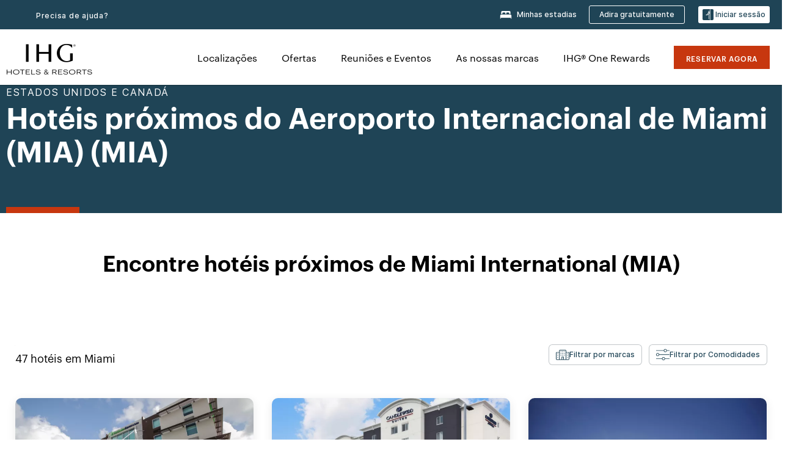

--- FILE ---
content_type: text/html; charset=utf-8
request_url: https://www.ihg.com/pt/miami-florida/hotels-near-miami-international
body_size: 40948
content:
<!DOCTYPE HTML><html lang="pt-PT" dir="ltr">
    <head><!--SL--><script src="https://pinchjs-cdn.gdn.smartling.com/sl-tran-50e368d91-pt-PT.js"></script><script>var slApiConfig={uid:"50e368d91",locale:"pt-PT"};</script><script src="https://pinchjs-cdn.gdn.smartling.com/sl-init-22.js"></script>
    <meta charset="UTF-8" />

    <link rel="preconnect" href="https://digital.ihg.com" />
    <link rel="preconnect" href="https://apis.ihg.com" />
    <link rel="preconnect" href="https://assets.adobedtm.com" />

    
    
        <link rel="shortcut icon" type="image/x-icon" href="https://digital.ihg.com/is/image/ihg/app-web-chiclet-ihg?fmt=png-alpha" />
        <link rel="apple-touch-icon" href="https://digital.ihg.com/is/image/ihg/app-web-chiclet-ihg?fmt=png-alpha" />
        
	
		<meta property="og:url" content="https://www.ihg.com/pt/miami-florida/hotels-near-miami-international" />
		<meta property="og:type" content="website" />
		
		<meta property="og:title" content="47 Hotéis próximos do Aeroporto Internacional MIA Miami (MIA) | ihg" />
		<meta property="og:description" content="Procura um hotel próximo do aeroporto MIA? O ihg oferece 47 hotéis próximos do Aeroporto Internacional de Miami (MIA). Reserve diretamente em ihg.com para obter a nossa melhor tarifa." />
		<meta property="og:site_name" content="IHG" />
		<meta name="twitter:card" content="summary_large_image" />
		<meta name="twitter:site" content="@IHG" />
		<meta name="twitter:title" content="47 Hotéis próximos do Aeroporto Internacional MIA Miami (MIA) | ihg" />
		<meta name="twitter:description" content="Procura um hotel próximo do aeroporto MIA? O ihg oferece 47 hotéis próximos do Aeroporto Internacional de Miami (MIA). Reserve diretamente em ihg.com para obter a nossa melhor tarifa." />
		<meta name="twitter:creator" content="@ihg" />
		<meta property="place:location:latitude" content="25.796" />
		<meta property="place:location:longitude" content="-80.27824" />
		
		<meta name="twitter:domain" content="ihg.com" />
		
	

        <meta name="apple-itunes-app" content="app-id=368217298" />
    

    <title>47 Hotéis próximos do Aeroporto Internacional MIA Miami (MIA) | IHG</title>
    
    <meta name="description" content="Procura um hotel próximo do aeroporto MIA? O ihg oferece 47 hotéis próximos do Aeroporto Internacional de Miami (MIA). Reserve diretamente em ihg.com para obter a nossa melhor tarifa." />
    <meta name="template" content="ihg-generic-page-template" />
    <meta name="viewport" content="width=device-width, initial-scale=1" />
    <meta name="exploreData" content="https://www.ihg.com/destinations/pt/pt/airport//united-states/florida/miami/miami-international-hotels" />
    
    <script>const isPageServedFromAEM = true;</script>
    <script>
        const GRAPHQL_APIGEE_VALUES = {
            "graphQLApigeeEndpoint": "https://apis.ihg.com/graphql/v1/hotels",
            "graphQLApigeeAPIKey": "hsL8GAAz7drdIbEjBCejdA1Ud2MVhxoo"
        };
        const STATUS_APIGEE_VALUES = {
            "statusApiUrl": "https://apis.ihg.com/members/v1/status",
            "statusApiKey": "hsL8GAAz7drdIbEjBCejdA1Ud2MVhxoo"
        };
        window.trackingJson = {"siteCountry": "pt","siteLanguage": "pt","controllerName": "POI","type": "explore","explore": {"city": "Miami","state": "FLORIDA","country": "United States","attraction": "Miami International (MIA)","interest": null}};
    </script>
    
    
    <link rel="canonical" href="https://www.ihg.com/pt/miami-florida/hotels-near-miami-international" />
    

    
    
    <link rel="alternate" hreflang="x-default" href="https://www.ihg.com/miami-florida/hotels-near-miami-international" class="sl_norewrite" />
    
    <link rel="alternate" hreflang="de" href="https://www.ihg.com/de/miami-florida/hotels-near-miami-international" class="sl_norewrite" />
    
    <link rel="alternate" hreflang="ru" href="https://www.ihg.com/ru/miami-florida/hotels-near-miami-international" class="sl_norewrite" />
    
    <link rel="alternate" hreflang="ko" href="https://www.ihg.com/ko/miami-florida/hotels-near-miami-international" class="sl_norewrite" />
    
    <link rel="alternate" hreflang="pt" href="https://www.ihg.com/pt/miami-florida/hotels-near-miami-international" class="sl_norewrite" />
    
    <link rel="alternate" hreflang="zh-tw" href="https://www.ihg.com/zh-tw/miami-florida/hotels-near-miami-international" class="sl_norewrite" />
    
    <link rel="alternate" hreflang="pt-br" href="https://www.ihg.com/pt-br/miami-florida/hotels-near-miami-international" class="sl_norewrite" />
    
    <link rel="alternate" hreflang="en" href="https://www.ihg.com/miami-florida/hotels-near-miami-international" class="sl_norewrite" />
    
    <link rel="alternate" hreflang="it" href="https://www.ihg.com/it/miami-florida/hotels-near-miami-international" class="sl_norewrite" />
    
    <link rel="alternate" hreflang="fr" href="https://www.ihg.com/fr/miami-florida/hotels-near-miami-international" class="sl_norewrite" />
    
    <link rel="alternate" hreflang="zh-cn" href="https://www.ihg.com/zh-cn/miami-florida/hotels-near-miami-international" class="sl_norewrite" />
    
    <link rel="alternate" hreflang="es" href="https://www.ihg.com/es/miami-florida/hotels-near-miami-international" class="sl_norewrite" />
    
    <link rel="alternate" hreflang="ar" href="https://www.ihg.com/ar/miami-florida/hotels-near-miami-international" class="sl_norewrite" />
    
    <link rel="alternate" hreflang="vi" href="https://www.ihg.com/vi/miami-florida/hotels-near-miami-international" class="sl_norewrite" />
    
    <link rel="alternate" hreflang="th" href="https://www.ihg.com/th/miami-florida/hotels-near-miami-international" class="sl_norewrite" />
    
    <link rel="alternate" hreflang="ja" href="https://www.ihg.com/ja/miami-florida/hotels-near-miami-international" class="sl_norewrite" />
    
    <link rel="alternate" hreflang="es-us" href="https://www.ihg.com/es-us/miami-florida/hotels-near-miami-international" class="sl_norewrite" />
    
    <link rel="alternate" hreflang="id" href="https://www.ihg.com/id/miami-florida/hotels-near-miami-international" class="sl_norewrite" />
    
    <link rel="alternate" hreflang="pl" href="https://www.ihg.com/pl/miami-florida/hotels-near-miami-international" class="sl_norewrite" />
    
    <link rel="alternate" hreflang="nl" href="https://www.ihg.com/nl/miami-florida/hotels-near-miami-international" class="sl_norewrite" />
    
    <link rel="alternate" hreflang="tr" href="https://www.ihg.com/tr/miami-florida/hotels-near-miami-international" class="sl_norewrite" />
    
    <link rel="alternate" hreflang="es-mx" href="https://www.ihg.com/es-us/miami-florida/hotels-near-miami-international" class="sl_norewrite" />
    <link rel="alternate" hreflang="en-gb" href="https://www.ihg.com/miami-florida/hotels-near-miami-international" class="sl_norewrite" />

    <link rel="stylesheet" type="text/css" href="https://www.ihg.com/etc/clientlibs/static/uhf/brands/pt/pt/uhf.min.2026012802.css" class="sl_norewrite" />
	<script src="/cdn/vendor/analytics/ihg-analytics/analytics.iife.js"></script>        
    

    
    <link rel="stylesheet" href="https://www.ihg.com/etc.clientlibs/ihg/clientlibs/clientlib-base.min.8b6b155b89a64060dd5d9b225b1a4f64.css" type="text/css" />




    
    
    

    

    
    <script src="/etc.clientlibs/ihg/clientlibs/clientlib-_global/clientlib-_global-head.min.9cea1b6dee39d1bdc801f59f3168999e.js"></script>


    
    <link rel="stylesheet" href="https://www.ihg.com/etc.clientlibs/ihg/clientlibs/clientlib-_global.min.c922050105cf7bb22467c92af39d922c.css" type="text/css" />
<link rel="stylesheet" href="https://www.ihg.com/etc.clientlibs/ihg/clientlibs/clientlib-ihgcom.min.646b66f4968692285d1a4a6be3b0336d.css" type="text/css" />


    
    
    

    
    
    
        <script src="https://assets.adobedtm.com/da3424fdbc19/cba4236ebe4a/launch-dccf471f969b.min.js" async=""></script>
    
<meta http-equiv="Content-Language" content="pt-PT" />
<meta http-equiv="Content-Type" content="text/html; charset=utf-8" />
<meta property="og:locale" content="pt_PT" />
</head>
    <body class="page basicpage smartling-pt" id="page-2b8afdbebb" data-cmp-link-accessibility-enabled="" data-cmp-link-accessibility-text="opens in a new tab">
        
        
        
            




            
    
    
        <header id="uhf_headerWrapper" class="uhf-6c uhf_headerFooter sl_norewrite"><div class="uhf_header_utility_bar"><div id="svgSprites" style="display: none;">
    <svg xmls="http://www.w3.org/2000/svg" xmls:xlink="http://www.w3.org/1999/xlink"></svg></div>
<!-- Regent specific labels for Wallet form -->
<!-- (empty currentStyle.travelAdvisoryLink ) && -->
<input id="UHF_country" type="hidden" value="pt" />
		<input id="UHF_language" type="hidden" value="pt" />
		<input id="UHF_brand" type="hidden" value="6c" />

		<div class="darkenContent"></div>
		<div id="sessionTimeoutCounter" class="sessionWillExpire notificationBar">
			<div class="container">
				<div class="row">
					<div class="sessionWillExpireCol col-xs-12">
						<span class="sessionWillExpireText">
							<i class="expireWarningIcon fa fa-exclamation-triangle"></i> A sua sessão irá expirar em <span id="numMinutesLeft" class="minutes bold">5</span> <span id="minutesText">minuto(s)</span>, <span id="numSecondsLeft" class="seconds bold">0</span> <span id="secondsText">segundo(s)</span>, devido a inatividade.</span>
						<a id="staySignedInLink" class="sessionWillExpireLink" href="javascript:void(0);">Manter a sessão iniciada</a>
					</div>
				</div>
			</div>
		</div>
		
		<div id="uhf_countryLanguagePushDown" hidden="true">
			<div id="uhf_countryLanguagePushDownContainer" class="container">
				<span data-uhf-clp="description">Está neste momento a visualizar este site num idioma diferente. Gostaria que este fosse o seu idioma predefinido? </span>
				<span class="buttonContainer">
                    <button id="uhf_countryLanguagePushDown_yes" data-uhf-clp="pdYes" value="Yes">SIM</button>
                    <button id="uhf_langNotSupported_yes" data-uhf-clp="pdYes" value="Yes" hidden="true">SIM</button>
                    <button id="uhf_countryLanguagePushDown_no" data-uhf-clp="pdNo" value="No">NO</button>
                </span>
				<div class="subText" data-uhf-clp="subDescription">Pode alterar as definições de país e idioma no futuro utilizando o seletor na parte superior da página.</div>
				<button id="uhf_countryLanguagePushDownClose" value="No" role="button" aria-label="Close dialog" aria-controls="uhf_countryLanguagePushDown" tabindex="0"><i class="fa fa-times buttonClose"></i></button>
			</div>
		</div>

        <!-- UHF : START of Utility bar markup -->
			<div class="utilityNavWrapper visible-sm visible-md visible-lg">
			<div class="utilityNavContainer container">
				<div class="row">
					<div class="col-md-12 clearfix">
						<nav class="utilityNav">
							<ul class="utilityNav-list u-list clearfix">
								<li class="utilityNav-list-item u-list-item">
									<a class="utilityNav-link u-link nav-middle resDirectIcon-link" data-uhf-hook="resDirectNumber" data-uhf-hook-two="mobileResDirectLink" data-uhftrigger="nothing" data-no-replace="content" href="tel:18778343613" aria-label="Call ihg"><i class="fa fa-phone" style="font-size: 1.3em; vertical-align: middle; padding-right: .3em;"></i></a><span class="utilityNav-link u-link nav-middle resDirectNum-link" data-uhf-hook="resDirectNumber"></span>
								</li>
								<li class="utilityNav-list-item u-list-item">
								<a class="utilityNav-link u-link nav-middle uhfpopup" rel="nofollow" href="javascript:void(0);" title="Precisa de ajuda?" aria-label="Precisa de ajuda?" data-slnm-ihg="NeedHelpHeaderLinkSID">Precisa de ajuda?</a>
									</li>
								<!--<li class="utilityNav-list-item u-list-item">
                                    <a class="utilityNav-link u-link nav-middle " href="https://www.ihg.com/hotels/pt/pt/global/customer_care/travel_advisory" title="Consultoria de viagem" aria-label="Consultoria de viagem"  >Consultoria de viagem</a>
								</li>-->

								<li class="utilityNav-resDir-item utilityNav-list-item u-list-item" data-uhf-hook="resDirectMessage" hidden="true">
									<span class="utilityNav-message utilityNav-link u-link nav-middle">Custos 0,1534 € por minuto + taxa de acesso a telefone da empresa</span>
									<a href="javascript:void(0);" class="tooltipQuestion hasBlankPopover utilityNav-link nav-middle" tabindex="0" data-content="As chamadas para números 0871, quando efetuadas a partir do Reino Unido, têm um custo de 0,1534 € por minuto. São aplicáveis tarifas padrão das operadoras. O custo de chamadas feitas a partir de telemóveis será superior." data-toggle="popover" data-placement="auto" data-trigger="focus" data-animation="true"><i class="fa fa-question-circle"></i></a>      						          						
								</li>
							</ul>
						</nav>
						<div class="logIn">
							<div class="utilityNav-list-item u-list-item">
								<a class="utilityNav-link language u-link nav-middle " id="uhfCountryLanguageLink" data-toggle="popover" data-placement="bottom" data-trigger="click" href="javascript:void(0);" aria-label="Select country and language" aria-expanded="false" aria-controls="uhfLocaleSelectionForm">
									<div class="language-icon nav-middle" alt="idioma-ícone"></div>
									<span class="language-text nav-middle"></span>
									<i class="fa fa-angle-down nav-middle"></i>
								</a>
							</div>
							<div class="utilityNav-list-item u-list-item my-stay">
									<a class="utilityNav-link my-stay-link nav-middle " href="https://www.ihg.com/hotels/pt/pt/stay-mgmt/ManageYourStay" data-original-title="" title="Minhas estadias" aria-label="Minhas estadias" style="display: block;">
										<img class="my-stays-icon nav-middle" alt="ícone das minhas estadias" src="https://digital.ihg.com/is/image/ihg/Stays?fmt=png-alpha" /><span class="my-stays-text nav-middle">Minhas estadias</span>
									</a>
								</div>								
							<div class="logIn-anonymous logIn-State">
                        	    <a class="logIn-link login-join" href="https://www.ihg.com/rewardsclub/pt/pt/join" data-uhf-hook="joinRewardsClub" title="Adira gratuitamente" aria-label="Adira gratuitamente"><span>Adira gratuitamente</span></a>
                                <a class="logIn-link login-signin" data-uhf-si="hub" data-uhf-hook="signInToggle" href="javascript:void(0);" data-slnm-ihg="SignInAnonymous" title="Iniciar sessão" aria-label="LOGIN">
                                <div class="login-signin-icon"></div>
								<span>Iniciar sessão</span></a>
                            </div>
                            <div class="logIn-implicit logIn-State">
                                <a class="logIn-link login-join" href="https://www.ihg.com/rewardsclub/pt/pt/join" title="Adira gratuitamente" aria-label="Adira gratuitamente"><span>Adira gratuitamente</span></a>
                                <a class="logIn-link logIn-block login-signin" data-uhf-hook="signInToggle" href="javascript:void(0);" aria-label="LOGIN">
                                <div class="login-signin-icon"></div>
                                <span>Iniciar sessão</span>				
                                	<div style="display: none;"><span data-slnm-ihg="SignInImplicit">Iniciar sessão</span></div>
                                    <div style="display: none;"><span class="user-first-name" data-slnm-ihg="UserFirstNameImplicit">nome próprio do utilizador</span></div>
                                </a>
                            </div>
                            <div class="logIn-explicit logIn-State">
                            	<a class="logIn-link logOut login-signout" data-uhf-rememberme="cookie" href="javascript:void(0);" data-slnm-ihg="SignOut" aria-label="Sair">Sair</a>
                                <a class="logIn-link logIn-block login-signin" href="https://www.ihg.com/rewardsclub/pt/pt/account-mgmt/home">
									<div class="login-signin-icon"></div>                                    
                                    <div><span class="user-first-name" data-slnm-ihg="UserFirstNameExplicit">nome próprio do utilizador</span></div>
									<span>· </span>                                    
                                    <div class="user-points-text"><span class="user-points" data-slnm-ihg="UserPointsExplicit">utilizador pontos</span> pontos</div>
                                </a>                                
                            </div>
                            <!--/
							<a class="logIn-link logIn-link-logo" data-uhf-hook="walletToggle" href="javascript:void(0);" aria-label="IHG One Rewards">
							    <svg role="img" class="logIn-logo rewardsClubLogo">
                                    <use xlink:href="#svgsprite-logos-onerewards-en">
                                        <title id="title-logos-onerewards">Fim sem. IHG® Rew</title>
                                        <desc id="desc-logos-onerewards">Fim sem. IHG® Rew</desc>
                                    </use>
                                </svg>
                            </a>/-->
						</div>
					</div>
				</div>
			</div>
		</div>

 		<!-- UHF : moved hamburger menu to brand nav jsp from here -->
      </div>
<div id="sessionTimeoutCounter" class="error_message sessionWillExpire notificationBar" style="display: none !important">
	<div class="container">
		<div class="row">
			<div class="errorSessiontTimeOut sessionWillExpireCol col-xs-12">
				<span class="sessionWillExpireText">
				<i class="expireWarningIcon fa fa-exclamation-triangle"></i> A sua sessão expirou. Inicie <span data-uhf-hook="signInToggle"> <a href="javascript:void(0);">sessão </a> </span> no seu perfil</span></div>
		</div>
	</div>
</div>

<div class="login_modal_background">
</div>
<div class="login_modal">
    <div class="login_modal_container" style="display:none">
        <div class="login_modal_content">
            <div class="login_modal_header">
               <button class="login_modal_close" aria-label="Close"></button>
            </div>
            <div id="gigyaLoginModalScreen" class="login_modal_body" data-gigya-global-key="4_jpzahMO4CBnl9Elopzfr0A" role="dialog" aria-label="Sign In">
            </div>
        </div>
    </div>
</div>        <!-- UHF : START of Brand navigation bar markup -->
<!-- START : Only UBE Brand Nav -->                         
                  <!-- UHF : START of Hamburger menu -->
<div data-uhf-brandname="ihg" class="mobileNavManuWrapper hidden-sm hidden-md hidden-lg hidden-xl wrapper-UBE bn-ihg">
	<div class="mobileNavMenuContainer container">
		<div class="row">
			<div class="brandLogo">
			
					<a class="brandLogo-link" href="https://www.ihg.com/hotels/pt/pt/reservation" title="InterContinental Hotels Group">
									<img class="brandLogo-image" alt="InterContinental Hotels Group" src="//digital.ihg.com/is/image/ihg/ihg-logo-nav?fmt=png-alpha" />
								</a>													
							</div>
				<div class="mobileNav ">
					<a class="mobileNav-link menuCTA" role="button" aria-expanded="false" aria-controls="mobileNavMenu" tabindex="0" href="javascript:void(0);">
						<img class="fa fa-bars fa-2x" src="//digital.ihg.com//is/image/ihg/xsvp-hamburger-nav-white?fmt=png-alpha" alt="Menu" style="width:20px" />
					</a>
				</div>
				<div class="logIn login-mobile-ihg logIn-mobile ">
	                <div class="logIn-anonymous logIn-State">
	                            <a class="logIn-link logIn-link-signIn" data-uhf-si="6c" data-uhf-hook="signInToggle" href="javascript:void(0);" data-slnm-ihg="SignInAnonymousXsvpUbe" title="LOGIN / Inscrever-se"><div class="login-signin-mobile-icon" alt="login-signin-mobile-icon"></div>LOGIN / Inscrever-se</a>
	                            <!-- <span class="logIn-slash-symbol">/</span>
	                            <a class="logIn-link logIn-link-join" href="https://www.ihg.com/rewardsclub/pt/pt/join" title="Inscrever-se">Inscrever-se</a> -->
	                        </div>
	                        <div class="logIn-implicit logIn-State">
		                        <a class="logIn-link logIn-link-signIn" data-uhf-hook="signInToggle" href="javascript:void(0);" title="LOGIN / Inscrever-se">
		                            <span class="login-signin-mobile-icon"></span><span data-slnm-ihg="SignInImplicitXsvpUbe">LOGIN / Inscrever-se</span>
                                    <div style="display:none;" class="first-name-container"><span class="user-first-name" data-slnm-ihg="UserFirstNameImplicitXsvpUbe">nome próprio do utilizador</span></div>
                                </a>
	                        	<!-- <span class="logIn-slash-symbol">/</span>
	                            <a class="logIn-link logIn-link-join" href="https://www.ihg.com/rewardsclub/pt/pt/join" title="Inscrever-se">Inscrever-se</a>                                                 -->
	                        </div>
	                        <div class="logIn-explicit logIn-State">
	                            <a class="logIn-link logIn-block" href="https://www.ihg.com/rewardsclub/pt/pt/account-mgmt/home">
	                                <div class="first-name-container"><span class="login-signin-mobile-icon"></span><span class="user-first-name" data-slnm-ihg="UserFirstNameExplicitXsvpUbe">nome próprio do utilizador</span></div>
	                                <div style="display: none;"><span class="user-points" data-slnm-ihg="UserPointsExplicitXsvpUbe">utilizador pontos</span> pontos</div>
	                            </a>
	                        </div> 
	                    </div>
				<div class="mobileNav ">
					<a class="mobileNav-link mobileResDirectNumber" href="tel:18778343613" data-uhf-hook="resDirectNumber" data-uhf-hook-two="mobileResDirectLink" data-uhftrigger="0871Disc" data-no-replace="content"></a>
				</div>
	</div>
	<div class="row">
		<div class="mobileNavListBase hidden-sm hidden-md hidden-lg hidden-xl clearfix">
			<div class="mobileNavContainer">
			<div class="mobileNavInner mobileNav-hidden">
			<div class="mobileNavMenu">
			<!-- START : Hamburger : Mobile Brand nav menu -->
				<ul class="mobileNavMenu-list list-unstyled">
					<li class="mobileNavHeading">
                        <ul class="mobileNavMenu-subList list-unstyled uhfmobilebrandnav">
                            <li data-uhf-brandid="" class="mobileNavMenu-list-item">
		                                     <a class="mobileNavLink site-int-link " data-uhf-hook="walletToggle" href="https://www.ihg.com/pt/explore">Localizações</a>
		                                 </li>
									<li data-uhf-brandid="" class="mobileNavMenu-list-item">
		                                     <a class="mobileNavLink site-int-link " data-uhf-hook="walletToggle" href="https://www.ihg.com/content/pt/pt/offers">Ofertas</a>
		                                 </li>
									<li data-uhf-brandid="" class="mobileNavMenu-list-item">
		                                     <a class="mobileNavLink site-int-link " data-uhf-hook="walletToggle" href="https://www.ihg.com/content/pt/pt/meetingsandevents">Reuniões e Eventos</a>
		                                 </li>
									<li data-uhf-brandid="" class="mobileNavMenu-list-item">
		                                     <a class="mobileNavLink site-int-link " data-uhf-hook="walletToggle" href="https://www.ihg.com/content/pt/pt/about/brands">As nossas marcas</a>
		                                 </li>
									<li data-uhf-brandid="" class="mobileNavMenu-list-item">
		                                     <a class="mobileNavLink site-int-link " data-uhf-hook="walletToggle" href="https://www.ihg.com/rewardsclub/content/pt/pt/home">IHG® One Rewards</a>
		                                 </li>
									</ul>
					</li>
					<!-- END : Hamburger : Mobile Brand nav menu -->
					<!-- START : Hamburger : Mobile Hotel Details nav menu -->
						<!-- END : Hamburger : Mobile Hotel Details nav menu -->			
				</ul>							
				<ul class="mobileNavMenu-list list-unstyled">
					<li>
						<ul class="mobileNavMenu-subList list-unstyled uhftravel-cc">
							<li class="mobileNavMenu-list-item">
		                                 <a class="mobileNavLink site-int-link rc signIn" data-uhf-si="6c" data-uhf-hook="walletToggle" href="#">Iniciar sessão</a>
										 <!-- <a class="mobileNavLink site-int-link rc join" data-uhf-hook="walletToggle" href="https://www.ihg.com/rewardsclub/pt/pt/join" title="Inscrever-se">Inscrever-se</a>		                                  -->
		                            </li>
		                            <li class="mobileNavMenu-list-item">
                                         <a class="mobileNavLink site-int-link rc join" data-uhf-si="6c" data-uhf-hook="walletToggle" href="https://www.ihg.com/rewardsclub/pt/pt/join">Adira gratuitamente</a>
                                    </li>
		                            <li class="mobileNavMenu-list-item">
			                                  <a class="mobileNavLink site-int-link rc myAccount" data-uhf-hook="walletToggle" href="javascript:void(0)">A minha conta</a>
			                             </li>
		                             <li class="mobileNavMenu-list-item">
								<a class="mobileNavLink" href="https://www.ihg.com/hotels/pt/pt/stay-mgmt/ManageYourStay" title="Minhas estadias">Minhas estadias</a>
							</li>							
							<li class="mobileNavMenu-list-item">
								<a class="mobileNavLink uhfpopup" href="javascript:void(0);" title="Precisa de ajuda?" data-slnm-ihg="NeedHelpHamburguerLinkSID">Precisa de ajuda?</a>
							</li>
							<!--
							<li class="mobileNavMenu-list-item">
								<a class="mobileNavLink" href="https://www.ihg.com/hotels/pt/pt/global/customer_care/travel_advisory" title="Consultoria de viagem">Consultoria de viagem</a>
							</li>-->											
							<li class="mobileNavMenu-list-item">
								<a class="mobileNavLink" href="https://www.ihg.com/hotels/pt/pt/stay-mgmt/ManageYourStay" title="Gerir como reservas">Gerir como reservas</a>
							</li>
                            <li class="mobileNavMenu-list-item">
	                             	<a class="mobileNavLink site-int-link rc signOut" data-uhf-hook="walletToggle" href="#">Sair</a>
	                         </li>
						</ul>						
						
					</li>
				</ul>
			</div>
			<div class="mobileNavCL">
				<a class="language " id="uhfCountryLanguageMobileLink" role="button" aria-expanded="false" aria-controls="uhfCountryLanguageMobileContainer" tabindex="0" href="javascript:void(0);"><span class="language-icon" alt="idioma-ícone"></span><span class="language-text"></span> <i class="fa fa-angle-down"></i></a>
                         <div id="uhfCountryLanguageMobileContainer" class="">
                     <!-- UHF country/language markup -->
                             <div id="uhfLocale">
                                 <div id="uhfLocaleSelection">
                                     <form id="uhfLocaleSelectionForm" method="post" action="">
                                         <div id="uhfCountrySelectionContainer">
                                             <label for="uhfCountrySelection">País/região</label>
                                             <select id="uhfCountrySelection"></select>
                                         </div>
                                         <div id="uhfLanguagesSelectionContainer">
                                             <label for="uhfLanguageSelection">idioma</label>
                                             <select id="uhfLanguageSelection"></select>
                                         </div>
                                         <a href="javascript:void(0);" id="uhfCountryLanguageCTA" aria-label="Buttons for Save and Close of language selection pop-up" tabindex="-1">
                                             <button type="button" class="buttonSave" role="button" aria-label="Save Language Selection Change">guardar</button>
                                             <i class="fa fa-times" role="button" aria-label="Close Language Selection" tabindex="0"></i>
                                         </a>
                                     </form>
                                     <div id="uhfCountryLanguageImageContainer"></div>
                                 </div>
                             </div>
                     <!--  end of country language  -->
                          </div>
				</div>
				</div>
				</div>
			</div>
		</div>
	</div>
</div>
<!-- UHF : END of Hamburger menu -->


<!-- UHF : Desktop : START of brand nav -->
		<div class="brandLogoNavWrapper visible-sm visible-md visible-lg uhf-walletPushOver primary-nav wrapper-UBE" id="primary-nav">
			<div class="brandLogoNavContainer container">
				<div class="row">
					<div class="col-md-12 clearfix">
						<div class="brandLogo">
							<a class="brandLogo-link" href="https://www.ihg.com/hotels/pt/pt/reservation" title="InterContinental Hotels Group">
											<img class="brandLogo-image" src="//digital.ihg.com/is/image/ihg/ihg-logo-nav?fmt=png-alpha" alt="InterContinental Hotels Group" />
										</a>									
									</div>
						<div class="brandNavContainer visible-sm visible-md visible-lg">
							<nav class="brandNav">
								<ul class="brandNav-list u-list clearfix">
									<li data-uhf-brandid="" class="brandNav-list-item u-list-item">
                                                 <a class="brandNav-link u-link site-int-link" href="https://www.ihg.com/pt/explore">Localizações</a>
                                             </li>
                                        <li data-uhf-brandid="" class="brandNav-list-item u-list-item">
                                                 <a class="brandNav-link u-link site-int-link" href="https://www.ihg.com/content/pt/pt/offers">Ofertas</a>
                                             </li>
                                        <li data-uhf-brandid="" class="brandNav-list-item u-list-item">
                                                 <a class="brandNav-link u-link site-int-link" href="https://www.ihg.com/content/pt/pt/meetingsandevents">Reuniões e Eventos</a>
                                             </li>
                                        <li data-uhf-brandid="" class="brandNav-list-item u-list-item">
                                                 <a class="brandNav-link u-link site-int-link" href="https://www.ihg.com/content/pt/pt/about/brands">As nossas marcas</a>
                                             </li>
                                        <li data-uhf-brandid="" class="brandNav-list-item u-list-item">
                                                 <a class="brandNav-link u-link site-int-link" href="https://www.ihg.com/rewardsclub/content/pt/pt/home">IHG® One Rewards</a>
                                             </li>
                                        </ul>
							</nav>
							<a class="booknow" href="#"><span>Reservar agora</span></a>
							</div>
					</div>
				</div>
			</div>
		</div>
		<!-- UHF : Desktop : END of brand nav -->
	<!-- END : Only UBE Brand Nav -->
               <!-- UHF : END of Brand navigation bar markup --></header><div id="applicationWrapper" class="uhf-walletPushOver">
    
    <div class="clearfix"></div>

    <div class="root responsivegrid">


<div class="aem-Grid aem-Grid--12 aem-Grid--default--12 ">
    
    <div class="layoutcontainer responsivegrid aem-GridColumn aem-GridColumn--default--12">


<div class="aem-Grid aem-Grid--12 aem-Grid--default--12 ">
    
    <div class="container responsivegrid aem-GridColumn aem-GridColumn--default--12">

    
    
    
    <div id="container-9decc69eb5" class="cmp-container">
        
        <div class="experiencefragment">
  <div class="cmp-experiencefragment">



<div class="aem-Grid aem-Grid--12 aem-Grid--default--12 ">
    
    <div class="layoutcontainer responsivegrid cmp-container-background-color-tertiary aem-GridColumn aem-GridColumn--default--12">


<div class="aem-Grid aem-Grid--12 aem-Grid--default--12 ">
    
    <div class="container responsivegrid cmp-container--column-padding-l cmp-container--max-width-medium aem-GridColumn aem-GridColumn--default--12">

    
    
    
    <div id="container-1e8900cb2c" class="cmp-container">
        
        <div class="title color-ninth cmp-title--horizontal-bar cmp-title--color-primary"><div class="cmp-title cmp-title--default">
    <div class="cmp-title__pretitle-container">
        <div class="cmp-title__pretitle">Estados Unidos e Canadá</div>
    </div>
    <h1 class="cmp-title__text">Hotéis próximos do Aeroporto Internacional de Miami (MIA) (MIA)</h1>
</div>

    

</div>

        
    </div>

</div>

    
</div>
</div>

    
</div>
</div>
   
    

</div>

        
    </div>

</div>
<div class="bookingcomponent aem-GridColumn aem-GridColumn--default--12">












    


    <div class="booking-component supress-styles" data-component-booking="data-component-booking" style="display: none;">

		<link rel="stylesheet" class="sl_norewrite" href="https://www.ihg.com/resources/pt/pt/booking-component/v3.14.1/styles.css" />
        
            
    
<link rel="stylesheet" href="https://www.ihg.com/etc.clientlibs/ihg/clientlibs/clientlib-ihgcom/_external-components/booking.min.05cf60e02377d9de3fd81998b2836498.css" type="text/css" />



        

        <ihg-booking-component></ihg-booking-component>

        <script type="text/javascript">
            (function () {
                function characterDecode(html) {
                    var textstring = document.createElement('textarea');
                    textstring.innerHTML = html;
                    return textstring.value;
                }

                try {

                    var aemBehaviorConfig = JSON.parse("{\x22search\x22:{\x22shouldUseFlexibleSearch\x22:true,\x22chainCode\x22:\x226c\x22,\x22localeCode\x22:\x22pt\u002DPT\x22,\x22behavior\x22:\x22OPEN\x22,\x22amenities\x22:[],\x22authorList\x22:[],\x22manageReservationsLink\x22:true,\x22campaign\x22:{\x22bookingWindow\x22:0,\x22highlightPreferredRateResults\x22:false,\x22additionalRates\x22:[]},\x22filterResults\x22:{\x22by\x22:\x22NONE\x22,\x22includeBrands\x22:[],\x22includeLocations\x22:[],\x22includeHotels\x22:[]},\x22advanced\x22:{\x22isCollapsed\x22:true},\x22destination\x22:{\x22isHidden\x22:false,\x22title\x22:\x22\x22},\x22dates\x22:{\x22disabledWeekdays\x22:[],\x22maxStay\x22:99,\x22isHidden\x22:false,\x22checkIn\x22:{},\x22checkOut\x22:{}},\x22adults\x22:{\x22default\x22:1,\x22min\x22:1,\x22max\x22:20,\x22isReadOnly\x22:false},\x22children\x22:{\x22default\x22:0,\x22min\x22:0,\x22max\x22:20,\x22isReadOnly\x22:false},\x22rooms\x22:{\x22Rooms\x22:\x22Rooms\x22,\x22default\x22:1,\x22min\x22:1,\x22max\x22:9,\x22isReadOnly\x22:false},\x22rates\x22:{\x22isHidden\x22:false,\x22hideDefaultRates\x22:true,\x22selectedRate\x22:\x22\x22,\x22additionalRates\x22:[],\x22displayPriceInPointsAndCash\x22:false},\x22corporateId\x22:{\x22isHidden\x22:false,\x22default\x22:\x22\x22},\x22iata\x22:{\x22isHidden\x22:false,\x22default\x22:\x22\x22},\x22groupCode\x22:{\x22isHidden\x22:true,\x22default\x22:\x22\x22}},\x22marketingContent\x22:{\x22innerHtml\x22:\x22\x22,\x22isHidden\x22:false}}") || undefined,
                        // the need to keep the hotelname is priority when dealing with Hotel Detail pages
                        // removal of this code should be avoided unless app is handling appropriately
                        hotelname = document.querySelector('#hotelName') || document.querySelector('#hotelname'),
                        hotelNameFallback = hotelname ? hotelname.value : '';

                    if (aemBehaviorConfig.search.destination.title != "" && aemBehaviorConfig.search.destination.title != undefined) {
                        aemBehaviorConfig.search.destination.title = characterDecode(aemBehaviorConfig.search.destination.title);
                    } else {
                        aemBehaviorConfig.search.destination.title = characterDecode(hotelNameFallback);
                    }

                    aemBehaviorConfig.search.shouldUseMultiRoomBooking = true;
                    aemBehaviorConfig.search.showNewBookingComponent = true;

                    window["BehaviorConfig"] = {behaviorConfig: aemBehaviorConfig};

                    window.getBehaviorConfig = function () {
                        return aemBehaviorConfig
                    };

                } catch (errormsg) {
                    console.error('error loading aem-booking-kernal: ', errormsg);
                }
            })();
        </script>
        <script class="sl_norewrite" type="text/javascript" src="https://www.ihg.com/resources/pt/pt/booking-component/v3.14.1/ihg-booking-component.js"></script>
    </div>

    <div class="ihg-bookingclient-footer" style="display: none;">
        <div class="bookingclient-footer" id="bookingclient-footer">Reserve agora</div>
    </div>
    
    
<script src="/etc.clientlibs/ihg/clientlibs/clientlib-ihgcom/_external-components/booking.min.3bcb4e57cc9304303632c664b90881ee.js"></script>








</div>
<div class="spacer spacing-small aem-GridColumn aem-GridColumn--default--12"><div class="cmp-spacer"></div>

    

</div>
<div class="container responsivegrid cmp-container--max-width-medium aem-GridColumn aem-GridColumn--default--12">

    
    
    
    <div id="RIBN1" class="cmp-container">
        
        
        
    </div>

</div>
<div class="spacer spacing-medium aem-GridColumn aem-GridColumn--default--12"><div class="cmp-spacer"></div>

    

</div>

    
</div>
</div>
<div class="layoutcontainer responsivegrid cmp-container--max-width-medium aem-GridColumn aem-GridColumn--default--12">


<div class="aem-Grid aem-Grid--12 aem-Grid--default--12 ">
    
    <div class="container responsivegrid cmp-container--column-padding-l aem-GridColumn aem-GridColumn--default--12">

    
    <div id="hotelList" class="cmp-container">
        


<div class="aem-Grid aem-Grid--12 aem-Grid--default--12 ">
    
    <div class="title text-align-center aem-GridColumn aem-GridColumn--default--12"><div class="cmp-title cmp-title--default">
    
    <h2 class="cmp-title__text">Encontre hotéis próximos de Miami International (MIA)</h2>
</div>

    

</div>
<div class="spacer spacing-medium aem-GridColumn aem-GridColumn--default--12"><div class="cmp-spacer"></div>

    

</div>
<div class="list cmp-card--hotel cmp-list--card cmp-card--image--top aem-GridColumn aem-GridColumn--default--12">

  
    <div class="cmp-card-message cmp-card-message--filters visually-hidden" data-attr-filterunavailableerrormessage="No exact match your preferred interest of $filter. Please select from the available filters below..">
        <i class="cmp-card-message__icon-alert"><img src="https://digital.ihg.com/is/content/ihg/icon-alert" alt="" /></i>
        <div class="cmp-message">
            <div class="cmp-message__text-hidden hidden" data-message-type="no-hotels-match" aria-hidden="true">Não existem hotéis que correspondem a este filtro neste local.</div>
            <div class="cmp-message__text-hidden hidden" data-message-type="no-filters-match" aria-hidden="true">De momento, não existem resultados para a sua pesquisa exata.</div>
            <p class="cmp-message__text" role="status"></p>
        </div>
        <button type="button" class="cmp-card-message__icon-close" aria-label="Close"><img src="https://digital.ihg.com/is/content/ihg/icon-close" alt="" /></button>
    </div>
    <div class="cmp-card__title-bar cmp-flex--row cmp-justify--space-between cmp-align--center">
        <div>
            <div class="cmp-card__title-bar-value" role="status" data-render-plus-sign="false" data-render-hotel-count="true"><span id="cmp-card__title-bar-count"></span> hotéis em <span id="cmp-card__title-bar-city">Miami</span></div>
            <div id="cmp-card__filters" class="cmp-card__filters-dropdown " data-component-hotellistdropdownfilters="">
                <div id="cmp-dropdown-brands" class="cmp-dropdown">
                    <div id="cmp-button-brands" class="button cmp-button--filter">
                        <button id="cmp-dropdown__toggle-brands" class="cmp-button cmp-dropdown__toggle" role="combobox" aria-controls="cmp-dropdown__content-brands" aria-haspopup="listbox" data-controls-popup="cmp-dropdown__content-brands" aria-pressed="false" aria-expanded="false">
                            <img class="cmp-button__icon" aria-hidden="true" src="https://digital.ihg.com/is/content/ihg/icon-reservation-outline" />
                            <span class="cmp-button__text cmp-dropdown__toggle-title">Filtrar por marcas <span class="cmp-dropdown__toggle-count"></span></span>
                        </button>
                    </div>
                    <div id="cmp-dropdown__content-brands" class="cmp-dropdown__content cmp-dropdown__content--brands" aria-labelledby="cmp-dropdown__toggle-brands" aria-hidden="true">
                        <h3 class="cmp-dropdown__title-main" role="presentation">Filtrar por marcas</h3>
                        <button type="button" class="cmp-dropdown__icon-close" aria-hidden="true" tabindex="-1"><img src="https://digital.ihg.com/is/content/ihg/icon-close" alt="" /></button>
                        <fieldset class="cmp-dropdown__section" role="presentation">
                            <ul class="cmp-dropdown__list-group" role="listbox">
                                <li id="cmp-dropdown__item-six-senses" class="cmp-dropdown__item hidden" role="option">
                                    <input id="filter-six-senses" class="cmp-dropdown__item-value cmp-dropdown__item-six-senses" type="checkbox" name="filter-six-senses" value="brandsixsenses" tabindex="-1" />
                                    <label for="filter-six-senses">Six Senses</label>
                                </li>
                                <li id="cmp-dropdown__item-regent" class="cmp-dropdown__item hidden" role="option">
                                    <input id="filter-regent" class="cmp-dropdown__item-value cmp-dropdown__item-regent" type="checkbox" name="filter-regent" value="brandregent" tabindex="-1" />
                                    <label for="filter-regent">hotéis regent</label>
                                </li>
                                <li id="cmp-dropdown__item-intercontinental-hotel" class="cmp-dropdown__item hidden" role="option">
                                    <input id="filter-intercontinental-hotel" class="cmp-dropdown__item-value cmp-dropdown__item-intercontinental-hotel" type="checkbox" name="filter-intercontinental-hotel" value="brandintercontinental" tabindex="-1" />
                                    <label for="filter-intercontinental-hotel">HOTÉIS E RESORTS INTERCONTINENTAL</label>
                                </li>
                                <li id="cmp-dropdown__item-vignette" class="cmp-dropdown__item hidden" role="option">
                                    <input id="filter-vignette" class="cmp-dropdown__item-value cmp-dropdown__item-vignette" type="checkbox" name="filter-vignette" value="brandvignettecollection" tabindex="-1" />
                                    <label for="filter-vignette">Vignette Collection</label>
                                </li>
                                <li id="cmp-dropdown__item-kimpton" class="cmp-dropdown__item hidden" role="option">
                                    <input id="filter-kimpton" class="cmp-dropdown__item-value cmp-dropdown__item-kimpton" type="checkbox" name="filter-kimpton" value="brandkimptonhotels" tabindex="-1" />
                                    <label for="filter-kimpton">Kimpton</label>
                                </li>
                                <li id="cmp-dropdown__item-hotel-indigo" class="cmp-dropdown__item hidden" role="option">
                                    <input id="filter-hotel-indigo" class="cmp-dropdown__item-value cmp-dropdown__item-hotel-indigo" type="checkbox" name="filterhotel-indigo" value="brandhotelindigo" tabindex="-1" />
                                    <label for="filter-hotel-indigo">Hotel Indigo</label>
                                </li>
                                <li id="cmp-dropdown__item-iberostar" class="cmp-dropdown__item hidden" role="option">
                                    <input id="filter-iberostar" class="cmp-dropdown__item-value cmp-dropdown__item-iberostar" type="checkbox" name="filter-iberostar" value="brandiberostar" tabindex="-1" />
                                    <label for="filter-iberostar">Iberostar Beachfront Resorts</label>
                                </li>
                                <li id="cmp-dropdown__item-voco" class="cmp-dropdown__item hidden" role="option">
                                    <input id="filter-voco" class="cmp-dropdown__item-value cmp-dropdown__item-voco" type="checkbox" name="filter-voco" value="brandvoco" tabindex="-1" />
                                    <label for="filter-voco">voco</label>
                                </li>
                                <li id="cmp-dropdown__item-ruby" class="cmp-dropdown__item hidden" role="option">
                                    <input id="filter-ruby" class="cmp-dropdown__item-value cmp-dropdown__item-ruby" type="checkbox" name="filter-ruby" value="brandruby-hotels" tabindex="-1" />
                                    <label for="filter-ruby">Ruby</label>
                                </li>
                                <li id="cmp-dropdown__item-crowne-plaza" class="cmp-dropdown__item hidden" role="option">
                                    <input id="filter-crowne-plaza" class="cmp-dropdown__item-value cmp-dropdown__item-crowne-plaza" type="checkbox" name="filter-crowne-plaza" value="brandcrowneplaza" tabindex="-1" />
                                    <label for="filter-crowne-plaza">Crowne Plaza</label>
                                </li>
                                <li id="cmp-dropdown__item-even" class="cmp-dropdown__item hidden" role="option">
                                    <input id="filter-even" class="cmp-dropdown__item-value cmp-dropdown__item-even" type="checkbox" name="filter-even" value="brandevenhotels" tabindex="-1" />
                                    <label for="filter-even">EVEN</label>
                                </li>
                                <li id="cmp-dropdown__item-hualuxe" class="cmp-dropdown__item hidden" role="option">
                                    <input id="filter-hualuxe" class="cmp-dropdown__item-value cmp-dropdown__item-hualuxe" type="checkbox" name="filter-hualuxe" value="brandhualuxe" tabindex="-1" />
                                    <label for="filter-hualuxe">Hotéis e Resorts HUALUXE</label>
                                </li>
                                <li id="cmp-dropdown__item-holiday-inn" class="cmp-dropdown__item hidden" role="option">
                                    <input id="filter-holiday-inn" class="cmp-dropdown__item-value cmp-dropdown__item-holiday-inn" type="checkbox" name="filter-holiday-inn" value="brandholidayinn" tabindex="-1" />
                                    <label for="filter-holiday-inn">Holiday Inn</label>
                                </li>
                                <li id="cmp-dropdown__item-holiday-inn-resort" class="cmp-dropdown__item hidden" role="option">
                                    <input id="filter-holiday-inn-resort" class="cmp-dropdown__item-value cmp-dropdown__item-holiday-inn-resort" type="checkbox" name="filter-holiday-inn-resort" value="brandholidayinnresorts" tabindex="-1" />
                                    <label for="filter-holiday-inn-resort">Holiday Inn Resort</label>
                                </li>
                                <li id="cmp-dropdown__item-holiday-inn-express" class="cmp-dropdown__item hidden" role="option">
                                    <input id="filter-holiday-inn-express" class="cmp-dropdown__item-value cmp-dropdown__item-holiday-inn-express" type="checkbox" name="filter-holiday-inn-express" value="brandholidayinnexpress" tabindex="-1" />
                                    <label for="filter-holiday-inn-express">Holiday Inn Express</label>
                                </li>
                                <li id="cmp-dropdown__item-garner" class="cmp-dropdown__item hidden" role="option">
                                    <input id="filter-garner" class="cmp-dropdown__item-value cmp-dropdown__item-garner" type="checkbox" name="filter-garner" value="brandgarner-hotels" tabindex="-1" />
                                    <label for="filter-garner">Garner</label>
                                </li>
                                <li id="cmp-dropdown__item-avid" class="cmp-dropdown__item hidden" role="option">
                                    <input id="filter-avid" class="cmp-dropdown__item-value cmp-dropdown__item-avid" type="checkbox" name="filter-avid" value="brandavidhotels" tabindex="-1" />
                                    <label for="filter-avid">avidhotels</label>
                                </li>
                                <li id="cmp-dropdown__item-atwell" class="cmp-dropdown__item hidden" role="option">
                                    <input id="filter-atwell" class="cmp-dropdown__item-value cmp-dropdown__item-atwell" type="checkbox" name="filter-atwell" value="brandatwellsuites" tabindex="-1" />
                                    <label for="filter-atwell">Atwell Suites</label>
                                </li>
                                <li id="cmp-dropdown__item-staybridge" class="cmp-dropdown__item hidden" role="option">
                                    <input id="filter-staybridge" class="cmp-dropdown__item-value cmp-dropdown__item-staybridge" type="checkbox" name="filter-staybridge" value="brandstaybridge" tabindex="-1" />
                                    <label for="filter-staybridge">Staybridge Suites</label>
                                </li>
                                <li id="cmp-dropdown__item-holiday-inn-club-vacations" class="cmp-dropdown__item hidden" role="option">
                                    <input id="filter-holiday-inn-club-vacations" class="cmp-dropdown__item-value cmp-dropdown__item-holiday-inn-club-vacations" type="checkbox" name="filter-holiday-inn-club-vacations" value="brandholidayinnclubvacations" tabindex="-1" />
                                    <label for="filter-holiday-inn-club-vacations">Holiday Inn Club Vacations</label>
                                </li>
                                <li id="cmp-dropdown__item-candlewood" class="cmp-dropdown__item hidden" role="option">
                                    <input id="filter-candlewood" class="cmp-dropdown__item-value cmp-dropdown__item-candlewood" type="checkbox" name="filter-candlewood" value="brandcandlewood" tabindex="-1" />
                                    <label for="filter-candlewood">Candlewood Suites</label>
                                </li>
                            </ul>
                        </fieldset>
                        <fieldset class="cmp-dropdown__section cmp-dropdown__content--unselect-all" role="presentation">
                            <ul class="cmp-dropdown__list-group" role="listbox">
                                <li id="cmp-dropdown__item-unselect-all" class="cmp-dropdown__item cmp-dropdown__item-unselect-all" role="option">
                                    <button class="cmp-button" tabindex="-1">Desmarcar tudo</button>
                                </li>
                            </ul>
                        </fieldset>
                    </div>
                </div>
                
                <div id="cmp-dropdown-amenities" class="cmp-dropdown">
                    <div id="cmp-button-amenities" class="button cmp-button--filter">
                        <button id="cmp-dropdown__toggle-amenities" class="cmp-button cmp-dropdown__toggle" role="combobox" aria-controls="cmp-dropdown__content-amenities" aria-haspopup="listbox" data-controls-popup="cmp-dropdown__content-amenities" aria-pressed="false" aria-expanded="false">
                            <img class="cmp-button__icon" aria-hidden="true" src="https://digital.ihg.com/is/content/ihg/icon-solid-reset" />
                            <span class="cmp-button__text cmp-dropdown__toggle-title">Filtrar por Comodidades <span class="cmp-dropdown__toggle-count"></span></span>
                        </button>
                    </div>
                    <div id="cmp-dropdown__content-amenities" class="cmp-dropdown__content cmp-dropdown__content--amenities" aria-labelledby="cmp-dropdown__toggle-amenities" aria-hidden="true">
                        <h3 class="cmp-dropdown__title-main" role="presentation">Filtrar por Comodidades</h3>
                        <button type="button" class="cmp-dropdown__icon-close" aria-hidden="true" tabindex="-1"><img src="https://digital.ihg.com/is/content/ihg/icon-close" alt="" /></button>
                        <fieldset class="cmp-dropdown__section" role="presentation">
                            <h4 class="cmp-dropdown__title" role="presentation">Popular</h4>
                            <ul class="cmp-dropdown__list-group" role="listbox">
                                <li id="cmp-dropdown__item-breakfast-included" class="cmp-dropdown__item hidden" role="option">
                                    <input id="filter-breakfast-included" class="cmp-dropdown__item-value cmp-dropdown__item-breakfast-included" type="checkbox" name="filter-breakfast-included" value="breakfastIncluded" tabindex="-1" />
                                    <label for="filter-breakfast-included">
                                        Pequeno-almoço gratuito (21)
                                        
                                    </label>
                                </li>
                                <li id="cmp-dropdown__item-luxury" class="cmp-dropdown__item hidden" role="option">
                                    <input id="filter-luxury" class="cmp-dropdown__item-value cmp-dropdown__item-luxury" type="checkbox" name="filter-luxury" value="luxury" tabindex="-1" />
                                    <label for="filter-luxury">
                                        Luxo (8)
                                        
                                    </label>
                                </li>
                                <li id="cmp-dropdown__item-pool" class="cmp-dropdown__item hidden" role="option">
                                    <input id="filter-pool" class="cmp-dropdown__item-value cmp-dropdown__item-pool" type="checkbox" name="filter-pool" value="pool" tabindex="-1" />
                                    <label for="filter-pool">
                                        Piscina (45)
                                        
                                    </label>
                                </li>
                            </ul>
                        </fieldset>
                        <fieldset class="cmp-dropdown__section" role="presentation">
                            <h4 class="cmp-dropdown__title" role="presentation">Outras comodidades</h4>
                            <ul class="cmp-dropdown__list-group" role="listbox">
                                <li id="cmp-dropdown__item-adults-only" class="cmp-dropdown__item hidden" role="option">
                                    <input id="filter-adults-only" class="cmp-dropdown__item-value cmp-dropdown__item-adults-only" type="checkbox" name="filter-adults-only" value="adultsOnly" tabindex="-1" />
                                    <label for="filter-adults-only">
                                        Só para adultos (0)
                                        
                                    </label>
                                </li>
                                <li id="cmp-dropdown__item-airport-shuttle" class="cmp-dropdown__item hidden" role="option">
                                    <input id="filter-airport-shuttle" class="cmp-dropdown__item-value cmp-dropdown__item-airport-shuttle" type="checkbox" name="filter-airport-shuttle" value="airportShuttle" tabindex="-1" />
                                    <label for="filter-airport-shuttle">
                                        Transporte para o aeroporto (17)
                                        
                                    </label>
                                </li>
                                <li id="cmp-dropdown__item-all-inclusive" class="cmp-dropdown__item hidden" role="option">
                                    <input id="filter-all-inclusive" class="cmp-dropdown__item-value cmp-dropdown__item-all-inclusive" type="checkbox" name="filter-all-inclusive" value="allInclusive" tabindex="-1" />
                                    <label for="filter-all-inclusive">
                                        Tudo incluído (0)
                                        
                                    </label>
                                </li>
                                <li id="cmp-dropdown__item-beach" class="cmp-dropdown__item hidden" role="option">
                                    <input id="filter-beach" class="cmp-dropdown__item-value cmp-dropdown__item-beach" type="checkbox" name="filter-beach" value="beach" tabindex="-1" />
                                    <label for="filter-beach">
                                        Praia (2)
                                        
                                    </label>
                                </li>
                                <li id="cmp-dropdown__item-budget" class="cmp-dropdown__item hidden" role="option">
                                    <input id="filter-budget" class="cmp-dropdown__item-value cmp-dropdown__item-budget" type="checkbox" name="filter-budget" value="budget" tabindex="-1" />
                                    <label for="filter-budget">
                                        Preço acessível (24)
                                        
                                    </label>
                                </li>
                                <li id="cmp-dropdown__item-connecting-rooms" class="cmp-dropdown__item hidden" role="option">
                                    <input id="filter-connecting-rooms" class="cmp-dropdown__item-value cmp-dropdown__item-connecting-rooms" type="checkbox" name="filter-connecting-rooms" value="connectingRooms" tabindex="-1" />
                                    <label for="filter-connecting-rooms">
                                        Quartos com ligação (31)
                                        
                                    </label>
                                </li>
                                <li id="cmp-dropdown__item-ev-charging-station" class="cmp-dropdown__item hidden" role="option">
                                    <input id="filter-ev-charging-station" class="cmp-dropdown__item-value cmp-dropdown__item-ev-charging-station" type="checkbox" name="filter-ev-charging-station" value="evCharging" tabindex="-1" />
                                    <label for="filter-ev-charging-station">
                                        Estação de carregamento de veículos elétricos (6)
                                        
                                    </label>
                                </li>
                                <li id="cmp-dropdown__item-extended-stay" class="cmp-dropdown__item hidden" role="option">
                                    <input id="filter-extended-stay" class="cmp-dropdown__item-value cmp-dropdown__item-extended-stay" type="checkbox" name="filter-extended-stay" value="extendedStay" tabindex="-1" />
                                    <label for="filter-extended-stay">
                                        Estadia prolongada (9)
                                        
                                    </label>
                                </li>
                                <li id="cmp-dropdown__item-family-friendly" class="cmp-dropdown__item hidden" role="option">
                                    <input id="filter-family-friendly" class="cmp-dropdown__item-value cmp-dropdown__item-family-friendly" type="checkbox" name="filter-family-friendly" value="familyFriendly" tabindex="-1" />
                                    <label for="filter-family-friendly">
                                        Ideal para famílias (3)
                                        
                                    </label>
                                </li>
                                <li id="cmp-dropdown__item-kids-eat-free" class="cmp-dropdown__item hidden" role="option">
                                    <input id="filter-kids-eat-free" class="cmp-dropdown__item-value cmp-dropdown__item-kids-eat-free" type="checkbox" name="filter-kids-eat-free" value="kidsEatFree" tabindex="-1" />
                                    <label for="filter-kids-eat-free">
                                        As crianças comem gratuitamente (17)
                                        
                                    </label>
                                </li>
                                <li id="cmp-dropdown__item-kitchen" class="cmp-dropdown__item hidden" role="option">
                                    <input id="filter-kitchen" class="cmp-dropdown__item-value cmp-dropdown__item-kitchen" type="checkbox" name="filter-kitchen" value="kitchen" tabindex="-1" />
                                    <label for="filter-kitchen">
                                        Cozinha (12)
                                        
                                    </label>
                                </li>
                                <li id="cmp-dropdown__item-meeting-facilities" class="cmp-dropdown__item hidden" role="option">
                                    <input id="filter-meeting-facilities" class="cmp-dropdown__item-value cmp-dropdown__item-meeting-facilities" type="checkbox" name="filter-meeting-facilities" value="meetingRooms" tabindex="-1" />
                                    <label for="filter-meeting-facilities">
                                        instalações para reuniões (36)
                                        
                                    </label>
                                </li>
                                <li id="cmp-dropdown__item-parking" class="cmp-dropdown__item hidden" role="option">
                                    <input id="filter-parking" class="cmp-dropdown__item-value cmp-dropdown__item-parking" type="checkbox" name="filter-parking" value="parking" tabindex="-1" />
                                    <label for="filter-parking">
                                        Estacionamento (43)
                                        
                                    </label>
                                </li>
                                <li id="cmp-dropdown__item-pets-welcome" class="cmp-dropdown__item hidden" role="option">
                                    <input id="filter-pets-welcome" class="cmp-dropdown__item-value cmp-dropdown__item-pets-welcome" type="checkbox" name="filter-pets-welcome" value="petsAllowed" tabindex="-1" />
                                    <label for="filter-pets-welcome">
                                        Aceitam-se animais de estimação (24)
                                        
                                    </label>
                                </li>
                                <li id="cmp-dropdown__item-restaurant-on-site" class="cmp-dropdown__item hidden" role="option">
                                    <input id="filter-restaurant-on-site" class="cmp-dropdown__item-value cmp-dropdown__item-restaurant-on-site" type="checkbox" name="filter-restaurant-on-site" value="restaurantOnSite" tabindex="-1" />
                                    <label for="filter-restaurant-on-site">
                                        Restaurante no local (18)
                                        
                                    </label>
                                </li>
                                <li id="cmp-dropdown__item-spa" class="cmp-dropdown__item hidden" role="option">
                                    <input id="filter-spa" class="cmp-dropdown__item-value cmp-dropdown__item-spa" type="checkbox" name="filter-spa" value="spa" tabindex="-1" />
                                    <label for="filter-spa">
                                        Spa (3)
                                        
                                    </label>
                                </li>
                            </ul>
                        </fieldset>
                        <fieldset class="cmp-dropdown__section cmp-dropdown__content--unselect-all" role="presentation">
                            <ul class="cmp-dropdown__list-group" role="listbox">
                                <li id="cmp-dropdown__item-unselect-all" class="cmp-dropdown__item cmp-dropdown__item-unselect-all" role="option">
                                    <button class="cmp-button" tabindex="-1">Desmarcar tudo</button>
                                </li>
                            </ul>
                        </fieldset>
                    </div>
                </div>
                
            </div>
        </div>
    </div>

<script type="application/ld+json" class="sl_norewrite">
{
    "@context": "https://www.schema.org",
    "@type": "ItemList",
    "itemListElement": [
	
	{
			"@type": "ListItem",
	        "position": "1",
        	"item": {
            "@type": "Hotel",
            "name": "Holiday Inn Express & Suites Miami Airport East",
            "image": ["https://digital.ihg.com/is/image/ihg/holiday-inn-express-and-suites-miami-5437291420-1x1","https://digital.ihg.com/is/image/ihg/holiday-inn-express-and-suites-miami-5437291420-4x3","https://digital.ihg.com/is/image/ihg/holiday-inn-express-and-suites-miami-5437291420-16x9"],
            "priceRange": "",
            "aggregateRating": {
                    "@type": "AggregateRating",
                    "ratingValue": "4.1",
                    "reviewCount": "1842"
                },
            "url": "https://www.ihg.com/holidayinnexpress/hotels/pt/pt/miami/miaex/hoteldetail"
			}
	},
	{
			"@type": "ListItem",
	        "position": "2",
        	"item": {
            "@type": "Hotel",
            "name": "Candlewood Suites Miami Intl Airport - 36th St",
            "image": ["https://digital.ihg.com/is/image/ihg/candlewood-suites-miami-10702592976-1x1","https://digital.ihg.com/is/image/ihg/candlewood-suites-miami-10702592976-4x3","https://digital.ihg.com/is/image/ihg/candlewood-suites-miami-10702592976-16x9"],
            "priceRange": "",
            "aggregateRating": {
                    "@type": "AggregateRating",
                    "ratingValue": "4.6",
                    "reviewCount": "1211"
                },
            "url": "https://www.ihg.com/candlewood/hotels/pt/pt/virginia-gardens/vgccw/hoteldetail"
			}
	},
	{
			"@type": "ListItem",
	        "position": "3",
        	"item": {
            "@type": "Hotel",
            "name": "Holiday Inn Express & Suites Miami Intl Airport - 36th St",
            "image": ["https://digital.ihg.com/is/image/ihg/holiday-inn-express-and-suites-virginia-gardens-10794176936-1x1","https://digital.ihg.com/is/image/ihg/holiday-inn-express-and-suites-virginia-gardens-10794176936-4x3","https://digital.ihg.com/is/image/ihg/holiday-inn-express-and-suites-virginia-gardens-10794176936-16x9"],
            "priceRange": "",
            "url": "https://www.ihg.com/holidayinnexpress/hotels/pt/pt/virginia-gardens/miaac/hoteldetail"
			}
	},
	{
			"@type": "ListItem",
	        "position": "4",
        	"item": {
            "@type": "Hotel",
            "name": "Holiday Inn Miami-International Airport",
            "image": ["https://digital.ihg.com/is/image/ihg/holiday-inn-miami-springs-6391593595-1x1","https://digital.ihg.com/is/image/ihg/holiday-inn-miami-springs-6391593595-4x3","https://digital.ihg.com/is/image/ihg/holiday-inn-miami-springs-6391593595-16x9"],
            "priceRange": "",
            "aggregateRating": {
                    "@type": "AggregateRating",
                    "ratingValue": "3.9",
                    "reviewCount": "2531"
                },
            "url": "https://www.ihg.com/holidayinn/hotels/pt/pt/miami-springs/miaia/hoteldetail"
			}
	},
	{
			"@type": "ListItem",
	        "position": "5",
        	"item": {
            "@type": "Hotel",
            "name": "Staybridge Suites Miami International Airport",
            "image": ["https://digital.ihg.com/is/image/ihg/staybridge-suites-miami-5680202519-1x1","https://digital.ihg.com/is/image/ihg/staybridge-suites-miami-5680202519-4x3","https://digital.ihg.com/is/image/ihg/staybridge-suites-miami-5680202519-16x9"],
            "priceRange": "",
            "aggregateRating": {
                    "@type": "AggregateRating",
                    "ratingValue": "4.3",
                    "reviewCount": "1398"
                },
            "url": "https://www.ihg.com/hotels/pt/pt/miami/miats/hoteldetail"
			}
	},
	{
			"@type": "ListItem",
	        "position": "6",
        	"item": {
            "@type": "Hotel",
            "name": "Holiday Inn Express Miami Airport-Blue Lagoon Area",
            "image": ["https://digital.ihg.com/is/image/ihg/holiday-inn-express-miami-9784063748-1x1","https://digital.ihg.com/is/image/ihg/holiday-inn-express-miami-9784063748-4x3","https://digital.ihg.com/is/image/ihg/holiday-inn-express-miami-9784063748-16x9"],
            "priceRange": "",
            "aggregateRating": {
                    "@type": "AggregateRating",
                    "ratingValue": "4.5",
                    "reviewCount": "313"
                },
            "url": "https://www.ihg.com/holidayinnexpress/hotels/pt/pt/miami/mialm/hoteldetail"
			}
	},
	{
			"@type": "ListItem",
	        "position": "7",
        	"item": {
            "@type": "Hotel",
            "name": "EVEN Hotel Miami - Airport",
            "image": ["https://digital.ihg.com/is/image/ihg/even-hotels-miami-5997875488-1x1","https://digital.ihg.com/is/image/ihg/even-hotels-miami-5997875488-4x3","https://digital.ihg.com/is/image/ihg/even-hotels-miami-5997875488-16x9"],
            "priceRange": "",
            "aggregateRating": {
                    "@type": "AggregateRating",
                    "ratingValue": "4.0",
                    "reviewCount": "1393"
                },
            "url": "https://www.ihg.com/hotels/pt/pt/miami/mianw/hoteldetail"
			}
	},
	{
			"@type": "ListItem",
	        "position": "8",
        	"item": {
            "@type": "Hotel",
            "name": "Holiday Inn Express Miami Airport Doral Area",
            "image": ["https://digital.ihg.com/is/image/ihg/holiday-inn-express-miami-4836080801-1x1","https://digital.ihg.com/is/image/ihg/holiday-inn-express-miami-4836080801-4x3","https://digital.ihg.com/is/image/ihg/holiday-inn-express-miami-4836080801-16x9"],
            "priceRange": "",
            "aggregateRating": {
                    "@type": "AggregateRating",
                    "ratingValue": "4.1",
                    "reviewCount": "1598"
                },
            "url": "https://www.ihg.com/holidayinnexpress/hotels/pt/pt/miami/miamd/hoteldetail"
			}
	},
	{
			"@type": "ListItem",
	        "position": "9",
        	"item": {
            "@type": "Hotel",
            "name": "Staybridge Suites Miami Doral Area",
            "image": ["https://digital.ihg.com/is/image/ihg/staybridge-suites-miami-8834602737-1x1","https://digital.ihg.com/is/image/ihg/staybridge-suites-miami-8834602737-4x3","https://digital.ihg.com/is/image/ihg/staybridge-suites-miami-8834602737-16x9"],
            "priceRange": "",
            "aggregateRating": {
                    "@type": "AggregateRating",
                    "ratingValue": "3.9",
                    "reviewCount": "1086"
                },
            "url": "https://www.ihg.com/hotels/pt/pt/miami/miaaw/hoteldetail"
			}
	},
	{
			"@type": "ListItem",
	        "position": "10",
        	"item": {
            "@type": "Hotel",
            "name": "InterContinental At Doral Miami",
            "image": ["https://digital.ihg.com/is/image/ihg/intercontinental-doral-10036430457-1x1","https://digital.ihg.com/is/image/ihg/intercontinental-doral-10036430457-4x3","https://digital.ihg.com/is/image/ihg/intercontinental-doral-10036430457-16x9"],
            "priceRange": "",
            "aggregateRating": {
                    "@type": "AggregateRating",
                    "ratingValue": "4.4",
                    "reviewCount": "2725"
                },
            "url": "https://www.ihg.com/intercontinental/hotels/pt/pt/doral/miahc/hoteldetail"
			}
	},
	{
			"@type": "ListItem",
	        "position": "11",
        	"item": {
            "@type": "Hotel",
            "name": "Holiday Inn Miami-Doral Area",
            "image": ["https://digital.ihg.com/is/image/ihg/holiday-inn-miami-2938140455-1x1","https://digital.ihg.com/is/image/ihg/holiday-inn-miami-2938140455-4x3","https://digital.ihg.com/is/image/ihg/holiday-inn-miami-2938140455-16x9"],
            "priceRange": "",
            "aggregateRating": {
                    "@type": "AggregateRating",
                    "ratingValue": "3.9",
                    "reviewCount": "1258"
                },
            "url": "https://www.ihg.com/holidayinn/hotels/pt/pt/miami/miawc/hoteldetail"
			}
	},
	{
			"@type": "ListItem",
	        "position": "12",
        	"item": {
            "@type": "Hotel",
            "name": "Holiday Inn Express & Suites Doral - Miami",
            "image": ["https://digital.ihg.com/is/image/ihg/holiday-inn-express-and-suites-doral-6920200993-1x1","https://digital.ihg.com/is/image/ihg/holiday-inn-express-and-suites-doral-6920200993-4x3","https://digital.ihg.com/is/image/ihg/holiday-inn-express-and-suites-doral-6920200993-16x9"],
            "priceRange": "",
            "aggregateRating": {
                    "@type": "AggregateRating",
                    "ratingValue": "4.6",
                    "reviewCount": "633"
                },
            "url": "https://www.ihg.com/holidayinnexpress/hotels/pt/pt/doral/miado/hoteldetail"
			}
	},
	{
			"@type": "ListItem",
	        "position": "13",
        	"item": {
            "@type": "Hotel",
            "name": "Candlewood Suites Miami - Doral",
            "image": ["https://digital.ihg.com/is/image/ihg/candlewood-suites-miami-9761485850-1x1","https://digital.ihg.com/is/image/ihg/candlewood-suites-miami-9761485850-4x3","https://digital.ihg.com/is/image/ihg/candlewood-suites-miami-9761485850-16x9"],
            "priceRange": "",
            "aggregateRating": {
                    "@type": "AggregateRating",
                    "ratingValue": "3.1",
                    "reviewCount": "69"
                },
            "url": "https://www.ihg.com/candlewood/hotels/pt/pt/miami/miavg/hoteldetail"
			}
	},
	{
			"@type": "ListItem",
	        "position": "14",
        	"item": {
            "@type": "Hotel",
            "name": "EVEN Hotel Miami - Doral Area",
            "image": ["https://digital.ihg.com/is/image/ihg/even-hotels-sweetwater-10481301608-1x1","https://digital.ihg.com/is/image/ihg/even-hotels-sweetwater-10481301608-4x3","https://digital.ihg.com/is/image/ihg/even-hotels-sweetwater-10481301608-16x9"],
            "priceRange": "",
            "aggregateRating": {
                    "@type": "AggregateRating",
                    "ratingValue": "4.4",
                    "reviewCount": "59"
                },
            "url": "https://www.ihg.com/hotels/pt/pt/sweetwater/miasw/hoteldetail"
			}
	},
	{
			"@type": "ListItem",
	        "position": "15",
        	"item": {
            "@type": "Hotel",
            "name": "Atwell Suites Miami Brickell",
            "image": ["https://digital.ihg.com/is/image/ihg/atwell-suites-miami-7894940737-1x1","https://digital.ihg.com/is/image/ihg/atwell-suites-miami-7894940737-4x3","https://digital.ihg.com/is/image/ihg/atwell-suites-miami-7894940737-16x9"],
            "priceRange": "",
            "aggregateRating": {
                    "@type": "AggregateRating",
                    "ratingValue": "4.1",
                    "reviewCount": "477"
                },
            "url": "https://www.ihg.com/atwellsuites/hotels/pt/pt/miami/miawl/hoteldetail"
			}
	},
	{
			"@type": "ListItem",
	        "position": "16",
        	"item": {
            "@type": "Hotel",
            "name": "Hotel Indigo Miami Brickell",
            "image": ["https://digital.ihg.com/is/image/ihg/hotel-indigo-miami-6672715842-1x1","https://digital.ihg.com/is/image/ihg/hotel-indigo-miami-6672715842-4x3","https://digital.ihg.com/is/image/ihg/hotel-indigo-miami-6672715842-16x9"],
            "priceRange": "",
            "aggregateRating": {
                    "@type": "AggregateRating",
                    "ratingValue": "4.2",
                    "reviewCount": "837"
                },
            "url": "https://www.ihg.com/hotelindigo/hotels/pt/pt/miami/miani/hoteldetail"
			}
	},
	{
			"@type": "ListItem",
	        "position": "17",
        	"item": {
            "@type": "Hotel",
            "name": "Holiday Inn Miami West - Airport Area",
            "image": ["https://digital.ihg.com/is/image/ihg/holiday-inn-hialeah-gardens-5021871695-1x1","https://digital.ihg.com/is/image/ihg/holiday-inn-hialeah-gardens-5021871695-4x3","https://digital.ihg.com/is/image/ihg/holiday-inn-hialeah-gardens-5021871695-16x9"],
            "priceRange": "",
            "aggregateRating": {
                    "@type": "AggregateRating",
                    "ratingValue": "3.5",
                    "reviewCount": "1609"
                },
            "url": "https://www.ihg.com/holidayinn/hotels/pt/pt/hialeah-gardens/miahg/hoteldetail"
			}
	},
	{
			"@type": "ListItem",
	        "position": "18",
        	"item": {
            "@type": "Hotel",
            "name": "Holiday Inn Port Of Miami-Downtown",
            "image": ["https://digital.ihg.com/is/image/ihg/holiday-inn-miami-6277136940-1x1","https://digital.ihg.com/is/image/ihg/holiday-inn-miami-6277136940-4x3","https://digital.ihg.com/is/image/ihg/holiday-inn-miami-6277136940-16x9"],
            "priceRange": "",
            "aggregateRating": {
                    "@type": "AggregateRating",
                    "ratingValue": "3.7",
                    "reviewCount": "4200"
                },
            "url": "https://www.ihg.com/holidayinn/hotels/pt/pt/miami/miabb/hoteldetail"
			}
	},
	{
			"@type": "ListItem",
	        "position": "19",
        	"item": {
            "@type": "Hotel",
            "name": "Kimpton EPIC Hotel",
            "image": ["https://digital.ihg.com/is/image/ihg/kimpton-miami-8656847883-1x1","https://digital.ihg.com/is/image/ihg/kimpton-miami-8656847883-4x3","https://digital.ihg.com/is/image/ihg/kimpton-miami-8656847883-16x9"],
            "priceRange": "",
            "aggregateRating": {
                    "@type": "AggregateRating",
                    "ratingValue": "4.0",
                    "reviewCount": "120"
                },
            "url": "https://www.ihg.com/kimptonhotels/hotels/pt/pt/epic-hotel-miami-fl/miaep/hoteldetail"
			}
	},
	{
			"@type": "ListItem",
	        "position": "20",
        	"item": {
            "@type": "Hotel",
            "name": "InterContinental Miami",
            "image": ["https://digital.ihg.com/is/image/ihg/intercontinental-miami-9678106833-1x1","https://digital.ihg.com/is/image/ihg/intercontinental-miami-9678106833-4x3","https://digital.ihg.com/is/image/ihg/intercontinental-miami-9678106833-16x9"],
            "priceRange": "",
            "aggregateRating": {
                    "@type": "AggregateRating",
                    "ratingValue": "4.4",
                    "reviewCount": "3937"
                },
            "url": "https://www.ihg.com/intercontinental/hotels/pt/pt/miami/miaha/hoteldetail"
			}
	},
	{
			"@type": "ListItem",
	        "position": "21",
        	"item": {
            "@type": "Hotel",
            "name": "Holiday Inn Express & Suites Miami - Hialeah",
            "image": ["https://digital.ihg.com/is/image/ihg/holiday-inn-express-and-suites-hialeah-5528917513-1x1","https://digital.ihg.com/is/image/ihg/holiday-inn-express-and-suites-hialeah-5528917513-4x3","https://digital.ihg.com/is/image/ihg/holiday-inn-express-and-suites-hialeah-5528917513-16x9"],
            "priceRange": "",
            "aggregateRating": {
                    "@type": "AggregateRating",
                    "ratingValue": "3.9",
                    "reviewCount": "1495"
                },
            "url": "https://www.ihg.com/holidayinnexpress/hotels/pt/pt/hialeah/miaml/hoteldetail"
			}
	},
	{
			"@type": "ListItem",
	        "position": "22",
        	"item": {
            "@type": "Hotel",
            "name": "Kimpton Hotel Palomar South Beach",
            "image": ["https://digital.ihg.com/is/image/ihg/kimpton-miami-beach-6666969845-1x1","https://digital.ihg.com/is/image/ihg/kimpton-miami-beach-6666969845-4x3","https://digital.ihg.com/is/image/ihg/kimpton-miami-beach-6666969845-16x9"],
            "priceRange": "",
            "aggregateRating": {
                    "@type": "AggregateRating",
                    "ratingValue": "4.4",
                    "reviewCount": "57"
                },
            "url": "https://www.ihg.com/kimptonhotels/hotels/pt/pt/hotel-palomar-south-beach-fl/miapa/hoteldetail"
			}
	},
	{
			"@type": "ListItem",
	        "position": "23",
        	"item": {
            "@type": "Hotel",
            "name": "Candlewood Suites Miami Lakes",
            "image": ["https://digital.ihg.com/is/image/ihg/candlewood-suites-miami-lakes-9761484712-1x1","https://digital.ihg.com/is/image/ihg/candlewood-suites-miami-lakes-9761484712-4x3","https://digital.ihg.com/is/image/ihg/candlewood-suites-miami-lakes-9761484712-16x9"],
            "priceRange": "",
            "aggregateRating": {
                    "@type": "AggregateRating",
                    "ratingValue": "2.9",
                    "reviewCount": "53"
                },
            "url": "https://www.ihg.com/candlewood/hotels/pt/pt/miami-lakes/mialk/hoteldetail"
			}
	},
	{
			"@type": "ListItem",
	        "position": "24",
        	"item": {
            "@type": "Hotel",
            "name": "Kimpton Angler's Hotel South Beach",
            "image": ["https://digital.ihg.com/is/image/ihg/kimpton-miami-beach-5736825573-1x1","https://digital.ihg.com/is/image/ihg/kimpton-miami-beach-5736825573-4x3","https://digital.ihg.com/is/image/ihg/kimpton-miami-beach-5736825573-16x9"],
            "priceRange": "",
            "aggregateRating": {
                    "@type": "AggregateRating",
                    "ratingValue": "4.0",
                    "reviewCount": "99"
                },
            "url": "https://www.ihg.com/kimptonhotels/hotels/pt/pt/anglers-hotel-miami-fl/miaag/hoteldetail"
			}
	},
	{
			"@type": "ListItem",
	        "position": "25",
        	"item": {
            "@type": "Hotel",
            "name": "Iberostar Waves Miami Beach",
            "image": ["https://digital.ihg.com/is/image/ihg/iberostar-beachfront-resorts-miami-beach-10471984915-1x1","https://digital.ihg.com/is/image/ihg/iberostar-beachfront-resorts-miami-beach-10471984915-4x3","https://digital.ihg.com/is/image/ihg/iberostar-beachfront-resorts-miami-beach-10471984915-16x9"],
            "priceRange": "",
            "aggregateRating": {
                    "@type": "AggregateRating",
                    "ratingValue": "2.3",
                    "reviewCount": "3"
                },
            "url": "https://www.ihg.com/iberostar-waves/hotels/pt/pt/miami-beach/miawm/hoteldetail"
			}
	},
	{
			"@type": "ListItem",
	        "position": "26",
        	"item": {
            "@type": "Hotel",
            "name": "Iberostar Waves Berkeley Shore",
            "image": ["https://digital.ihg.com/is/image/ihg/iberostar-beachfront-resorts-miami-beach-10206359774-1x1","https://digital.ihg.com/is/image/ihg/iberostar-beachfront-resorts-miami-beach-10206359774-4x3","https://digital.ihg.com/is/image/ihg/iberostar-beachfront-resorts-miami-beach-10206359774-16x9"],
            "priceRange": "",
            "aggregateRating": {
                    "@type": "AggregateRating",
                    "ratingValue": "2.4",
                    "reviewCount": "5"
                },
            "url": "https://www.ihg.com/iberostar-waves/hotels/pt/pt/miami-beach/brkbs/hoteldetail"
			}
	},
	{
			"@type": "ListItem",
	        "position": "27",
        	"item": {
            "@type": "Hotel",
            "name": "Kimpton Surfcomber Hotel",
            "image": ["https://digital.ihg.com/is/image/ihg/kimpton-miami-beach-10138835411-1x1","https://digital.ihg.com/is/image/ihg/kimpton-miami-beach-10138835411-4x3","https://digital.ihg.com/is/image/ihg/kimpton-miami-beach-10138835411-16x9"],
            "priceRange": "",
            "aggregateRating": {
                    "@type": "AggregateRating",
                    "ratingValue": "3.9",
                    "reviewCount": "110"
                },
            "url": "https://www.ihg.com/kimptonhotels/hotels/pt/pt/surfcomber-south-beach-miami-fl/miass/hoteldetail"
			}
	},
	{
			"@type": "ListItem",
	        "position": "28",
        	"item": {
            "@type": "Hotel",
            "name": "Holiday Inn Express & Suites Kendall East - Miami",
            "image": ["https://digital.ihg.com/is/image/ihg/holiday-inn-express-and-suites-miami-3955302081-1x1","https://digital.ihg.com/is/image/ihg/holiday-inn-express-and-suites-miami-3955302081-4x3"],
            "priceRange": "",
            "aggregateRating": {
                    "@type": "AggregateRating",
                    "ratingValue": "4.0",
                    "reviewCount": "1006"
                },
            "url": "https://www.ihg.com/holidayinnexpress/hotels/pt/pt/miami/miall/hoteldetail"
			}
	},
	{
			"@type": "ListItem",
	        "position": "29",
        	"item": {
            "@type": "Hotel",
            "name": "Circa 39 Hotel",
            "image": ["https://digital.ihg.com/is/image/ihg/independent--sphc--miami-beach-9761786591-1x1","https://digital.ihg.com/is/image/ihg/independent--sphc--miami-beach-9761786591-4x3","https://digital.ihg.com/is/image/ihg/independent--sphc--miami-beach-9761786591-16x9"],
            "priceRange": "",
            "url": "https://www.ihg.com/spnd/hotels/pt/pt/miami-beach/miavi/hoteldetail"
			}
	},
	{
			"@type": "ListItem",
	        "position": "30",
        	"item": {
            "@type": "Hotel",
            "name": "Holiday Inn Miami Beach-Oceanfront",
            "image": ["https://digital.ihg.com/is/image/ihg/holiday-inn-miami-beach-4076288321-1x1","https://digital.ihg.com/is/image/ihg/holiday-inn-miami-beach-4076288321-4x3","https://digital.ihg.com/is/image/ihg/holiday-inn-miami-beach-4076288321-16x9"],
            "priceRange": "",
            "aggregateRating": {
                    "@type": "AggregateRating",
                    "ratingValue": "3.8",
                    "reviewCount": "3329"
                },
            "url": "https://www.ihg.com/holidayinn/hotels/pt/pt/miami-beach/miamb/hoteldetail"
			}
	},
	{
			"@type": "ListItem",
	        "position": "31",
        	"item": {
            "@type": "Hotel",
            "name": "Holiday Inn Express & Suites Miami-Kendall",
            "image": ["https://digital.ihg.com/is/image/ihg/holiday-inn-express-and-suites-miami-2531863760-1x1","https://digital.ihg.com/is/image/ihg/holiday-inn-express-and-suites-miami-2531863760-4x3","https://digital.ihg.com/is/image/ihg/holiday-inn-express-and-suites-miami-2531863760-16x9"],
            "priceRange": "",
            "aggregateRating": {
                    "@type": "AggregateRating",
                    "ratingValue": "4.5",
                    "reviewCount": "1510"
                },
            "url": "https://www.ihg.com/holidayinnexpress/hotels/pt/pt/miami/miafl/hoteldetail"
			}
	},
	{
			"@type": "ListItem",
	        "position": "32",
        	"item": {
            "@type": "Hotel",
            "name": "Candlewood Suites Miami Exec Airport - Kendall",
            "image": ["https://digital.ihg.com/is/image/ihg/candlewood-suites-miami-5645676523-1x1","https://digital.ihg.com/is/image/ihg/candlewood-suites-miami-5645676523-4x3","https://digital.ihg.com/is/image/ihg/candlewood-suites-miami-5645676523-16x9"],
            "priceRange": "",
            "aggregateRating": {
                    "@type": "AggregateRating",
                    "ratingValue": "4.4",
                    "reviewCount": "727"
                },
            "url": "https://www.ihg.com/candlewood/hotels/pt/pt/miami/miaka/hoteldetail"
			}
	},
	{
			"@type": "ListItem",
	        "position": "33",
        	"item": {
            "@type": "Hotel",
            "name": "Holiday Inn Express & Suites Miramar",
            "image": ["https://digital.ihg.com/is/image/ihg/holiday-inn-express-and-suites-miramar-8872597564-1x1","https://digital.ihg.com/is/image/ihg/holiday-inn-express-and-suites-miramar-8872597564-4x3","https://digital.ihg.com/is/image/ihg/holiday-inn-express-and-suites-miramar-8872597564-16x9"],
            "priceRange": "",
            "aggregateRating": {
                    "@type": "AggregateRating",
                    "ratingValue": "4.6",
                    "reviewCount": "374"
                },
            "url": "https://www.ihg.com/holidayinnexpress/hotels/pt/pt/miramar/fllmr/hoteldetail"
			}
	},
	{
			"@type": "ListItem",
	        "position": "34",
        	"item": {
            "@type": "Hotel",
            "name": "Holiday Inn Express & Suites Pembroke Pines-Sheridan St",
            "image": ["https://digital.ihg.com/is/image/ihg/holiday-inn-express-and-suites-pembroke-pines-7440521975-1x1","https://digital.ihg.com/is/image/ihg/holiday-inn-express-and-suites-pembroke-pines-7440521975-4x3","https://digital.ihg.com/is/image/ihg/holiday-inn-express-and-suites-pembroke-pines-7440521975-16x9"],
            "priceRange": "",
            "aggregateRating": {
                    "@type": "AggregateRating",
                    "ratingValue": "4.2",
                    "reviewCount": "1485"
                },
            "url": "https://www.ihg.com/holidayinnexpress/hotels/pt/pt/pembroke-pines/fllpp/hoteldetail"
			}
	},
	{
			"@type": "ListItem",
	        "position": "35",
        	"item": {
            "@type": "Hotel",
            "name": "Holiday Inn Ft. Lauderdale-Airport",
            "image": ["https://digital.ihg.com/is/image/ihg/holiday-inn-hollywood-2531709419-1x1","https://digital.ihg.com/is/image/ihg/holiday-inn-hollywood-2531709419-4x3"],
            "priceRange": "",
            "aggregateRating": {
                    "@type": "AggregateRating",
                    "ratingValue": "4.1",
                    "reviewCount": "1391"
                },
            "url": "https://www.ihg.com/holidayinn/hotels/pt/pt/hollywood/fllas/hoteldetail"
			}
	},
	{
			"@type": "ListItem",
	        "position": "36",
        	"item": {
            "@type": "Hotel",
            "name": "Staybridge Suites Fort Lauderdale Airport - West",
            "image": ["https://digital.ihg.com/is/image/ihg/staybridge-suites-davie-6242183245-1x1","https://digital.ihg.com/is/image/ihg/staybridge-suites-davie-6242183245-4x3","https://digital.ihg.com/is/image/ihg/staybridge-suites-davie-6242183245-16x9"],
            "priceRange": "",
            "aggregateRating": {
                    "@type": "AggregateRating",
                    "ratingValue": "4.3",
                    "reviewCount": "1009"
                },
            "url": "https://www.ihg.com/hotels/pt/pt/davie/dvdgr/hoteldetail"
			}
	},
	{
			"@type": "ListItem",
	        "position": "37",
        	"item": {
            "@type": "Hotel",
            "name": "Holiday Inn Express & Suites Fort Lauderdale Airport South",
            "image": ["https://digital.ihg.com/is/image/ihg/holiday-inn-express-and-suites-dania-beach-10486661000-1x1","https://digital.ihg.com/is/image/ihg/holiday-inn-express-and-suites-dania-beach-10486661000-4x3","https://digital.ihg.com/is/image/ihg/holiday-inn-express-and-suites-dania-beach-10486661000-16x9"],
            "priceRange": "",
            "aggregateRating": {
                    "@type": "AggregateRating",
                    "ratingValue": "4.2",
                    "reviewCount": "2232"
                },
            "url": "https://www.ihg.com/holidayinnexpress/hotels/pt/pt/dania-beach/flldn/hoteldetail"
			}
	},
	{
			"@type": "ListItem",
	        "position": "38",
        	"item": {
            "@type": "Hotel",
            "name": "Holiday Inn Express & Suites Fort Lauderdale Airport West",
            "image": ["https://digital.ihg.com/is/image/ihg/holiday-inn-express-and-suites-davie-9030562034-1x1","https://digital.ihg.com/is/image/ihg/holiday-inn-express-and-suites-davie-9030562034-4x3","https://digital.ihg.com/is/image/ihg/holiday-inn-express-and-suites-davie-9030562034-16x9"],
            "priceRange": "",
            "aggregateRating": {
                    "@type": "AggregateRating",
                    "ratingValue": "4.1",
                    "reviewCount": "2152"
                },
            "url": "https://www.ihg.com/holidayinnexpress/hotels/pt/pt/davie/flldv/hoteldetail"
			}
	},
	{
			"@type": "ListItem",
	        "position": "39",
        	"item": {
            "@type": "Hotel",
            "name": "avid hotels Ft Lauderdale Airport - Cruise",
            "image": ["https://digital.ihg.com/is/image/ihg/avid-hotels-dania-beach-6693636773-1x1","https://digital.ihg.com/is/image/ihg/avid-hotels-dania-beach-6693636773-4x3","https://digital.ihg.com/is/image/ihg/avid-hotels-dania-beach-6693636773-16x9"],
            "priceRange": "",
            "aggregateRating": {
                    "@type": "AggregateRating",
                    "ratingValue": "3.9",
                    "reviewCount": "560"
                },
            "url": "https://www.ihg.com/hotels/pt/pt/dania-beach/flltb/hoteldetail"
			}
	},
	{
			"@type": "ListItem",
	        "position": "40",
        	"item": {
            "@type": "Hotel",
            "name": "Holiday Inn Express & Suites Ft. Lauderdale Airport/Cruise",
            "image": ["https://digital.ihg.com/is/image/ihg/holiday-inn-express-and-suites-fort-lauderdale-5871835985-1x1","https://digital.ihg.com/is/image/ihg/holiday-inn-express-and-suites-fort-lauderdale-5871835985-4x3","https://digital.ihg.com/is/image/ihg/holiday-inn-express-and-suites-fort-lauderdale-5871835985-16x9"],
            "priceRange": "",
            "aggregateRating": {
                    "@type": "AggregateRating",
                    "ratingValue": "4.2",
                    "reviewCount": "2360"
                },
            "url": "https://www.ihg.com/holidayinnexpress/hotels/pt/pt/fort-lauderdale/fllsr/hoteldetail"
			}
	},
	{
			"@type": "ListItem",
	        "position": "41",
        	"item": {
            "@type": "Hotel",
            "name": "Candlewood Suites Ft. Lauderdale Airport/Cruise",
            "image": ["https://digital.ihg.com/is/image/ihg/candlewood-suites-fort-lauderdale-6407235580-1x1","https://digital.ihg.com/is/image/ihg/candlewood-suites-fort-lauderdale-6407235580-4x3","https://digital.ihg.com/is/image/ihg/candlewood-suites-fort-lauderdale-6407235580-16x9"],
            "priceRange": "",
            "aggregateRating": {
                    "@type": "AggregateRating",
                    "ratingValue": "3.9",
                    "reviewCount": "1415"
                },
            "url": "https://www.ihg.com/candlewood/hotels/pt/pt/fort-lauderdale/fllfl/hoteldetail"
			}
	},
	{
			"@type": "ListItem",
	        "position": "42",
        	"item": {
            "@type": "Hotel",
            "name": "Crowne Plaza Ft. Lauderdale Airport/Cruise",
            "image": ["https://digital.ihg.com/is/image/ihg/crowne-plaza-fort-lauderdale-8815955405-1x1","https://digital.ihg.com/is/image/ihg/crowne-plaza-fort-lauderdale-8815955405-4x3","https://digital.ihg.com/is/image/ihg/crowne-plaza-fort-lauderdale-8815955405-16x9"],
            "priceRange": "",
            "aggregateRating": {
                    "@type": "AggregateRating",
                    "ratingValue": "4.2",
                    "reviewCount": "2736"
                },
            "url": "https://www.ihg.com/crowneplaza/hotels/pt/pt/fort-lauderdale/fllhi/hoteldetail"
			}
	},
	{
			"@type": "ListItem",
	        "position": "43",
        	"item": {
            "@type": "Hotel",
            "name": "Holiday Inn Express Ft. Lauderdale Cruise-Airport",
            "image": ["https://digital.ihg.com/is/image/ihg/holiday-inn-express-fort-lauderdale-6573858397-1x1","https://digital.ihg.com/is/image/ihg/holiday-inn-express-fort-lauderdale-6573858397-4x3","https://digital.ihg.com/is/image/ihg/holiday-inn-express-fort-lauderdale-6573858397-16x9"],
            "priceRange": "",
            "aggregateRating": {
                    "@type": "AggregateRating",
                    "ratingValue": "4.0",
                    "reviewCount": "2998"
                },
            "url": "https://www.ihg.com/holidayinnexpress/hotels/pt/pt/fort-lauderdale/fllcc/hoteldetail"
			}
	},
	{
			"@type": "ListItem",
	        "position": "44",
        	"item": {
            "@type": "Hotel",
            "name": "Holiday Inn Express & Suites Ft. Lauderdale-Plantation",
            "image": ["https://digital.ihg.com/is/image/ihg/holiday-inn-express-and-suites-plantation-9535919555-1x1","https://digital.ihg.com/is/image/ihg/holiday-inn-express-and-suites-plantation-9535919555-4x3","https://digital.ihg.com/is/image/ihg/holiday-inn-express-and-suites-plantation-9535919555-16x9"],
            "priceRange": "",
            "aggregateRating": {
                    "@type": "AggregateRating",
                    "ratingValue": "4.1",
                    "reviewCount": "2096"
                },
            "url": "https://www.ihg.com/holidayinnexpress/hotels/pt/pt/plantation/fllpl/hoteldetail"
			}
	},
	{
			"@type": "ListItem",
	        "position": "45",
        	"item": {
            "@type": "Hotel",
            "name": "Kimpton Shorebreak Fort Lauderdale",
            "image": ["https://digital.ihg.com/is/image/ihg/kimpton-fort-lauderdale-9905209700-1x1","https://digital.ihg.com/is/image/ihg/kimpton-fort-lauderdale-9905209700-4x3","https://digital.ihg.com/is/image/ihg/kimpton-fort-lauderdale-9905209700-16x9"],
            "priceRange": "",
            "aggregateRating": {
                    "@type": "AggregateRating",
                    "ratingValue": "3.9",
                    "reviewCount": "91"
                },
            "url": "https://www.ihg.com/kimptonhotels/hotels/pt/pt/shorebreak-fort-lauderdale-beach-fl/fllrs/hoteldetail"
			}
	},
	{
			"@type": "ListItem",
	        "position": "46",
        	"item": {
            "@type": "Hotel",
            "name": "Holiday Inn Express & Suites Florida City-Gateway To Keys",
            "image": ["https://digital.ihg.com/is/image/ihg/holiday-inn-express-and-suites-florida-city-10550287842-1x1","https://digital.ihg.com/is/image/ihg/holiday-inn-express-and-suites-florida-city-10550287842-4x3","https://digital.ihg.com/is/image/ihg/holiday-inn-express-and-suites-florida-city-10550287842-16x9"],
            "priceRange": "",
            "aggregateRating": {
                    "@type": "AggregateRating",
                    "ratingValue": "3.8",
                    "reviewCount": "1565"
                },
            "url": "https://www.ihg.com/holidayinnexpress/hotels/pt/pt/florida-city/fcffl/hoteldetail"
			}
	},
	{
			"@type": "ListItem",
	        "position": "47",
        	"item": {
            "@type": "Hotel",
            "name": "Holiday Inn Express & Suites Ft Lauderdale N - Exec Airport",
            "image": ["https://digital.ihg.com/is/image/ihg/holiday-inn-express-and-suites-fort-lauderdale-8817361200-1x1","https://digital.ihg.com/is/image/ihg/holiday-inn-express-and-suites-fort-lauderdale-8817361200-4x3","https://digital.ihg.com/is/image/ihg/holiday-inn-express-and-suites-fort-lauderdale-8817361200-16x9"],
            "priceRange": "",
            "aggregateRating": {
                    "@type": "AggregateRating",
                    "ratingValue": "4.6",
                    "reviewCount": "1739"
                },
            "url": "https://www.ihg.com/holidayinnexpress/hotels/pt/pt/fort-lauderdale/fllwc/hoteldetail"
			}
	}
]
}
</script>
  
  <ul data-component-hotelcardrates="" data-component-list="" class="cmp-list">
    
    <li class="cmp-list__item">
    
<script type="application/ld+json" class="sl_norewrite">
    {
      "@context": "https://www.schema.org",
      "@type": "Hotel",
      "name": "Holiday Inn Express & Suites Miami Airport East",
      "url": "https://www.ihg.com/holidayinnexpress/hotels/pt/pt/miami/miaex/hoteldetail",
      "logo": "https://www.ihg.com/cdn/vendor/ihg-brand-svg/v1.4.5/svg/brand-logos/round/ex.svg",
      "image": "https://digital.ihg.com/is/image/ihg/holiday-inn-express-and-suites-miami-5437291420-4x3",
      
      "telephone": "1-786-8785555x7003",
      
      "address":
      {
        "@type": "PostalAddress",
        "streetAddress": "2601 NW 42nd Avenue",
        "addressLocality": "Miami",
        "addressRegion": "Florida",
        "postalCode": "33142",
        "addressCountry": "United States"
      },
      
	      "aggregateRating":
	      {
	        "@type": "AggregateRating",
	        "ratingValue": "4.1",
	        "ratingCount": "1842"
	      },
      
      "geo":
      {
        "@type": "GeoCoordinates",
        "latitude": "25.799898",
        "longitude": "-80.26369"
      },
      "brand":
      {
        "@type": "Brand",
        "name": "Holiday Inn Express & Suites",
        "logo": "https://ihg.scene7.com/is/image/ihg/uhf_hexs?fmt=png-alpha",
        "url": "https://www.ihg.com/holidayinnexpress",
        "sameAs": ["https://www.facebook.com/holidayinnexpress","https://twitter.com/hiexpress","https://plus.google.com/+HIExpress","https://instagram.com/holidayinnexpress","https://www.youtube.com/c/hiexpress","https://www.linkedin.com/company/holiday-inn-express"]
      },
      "branchOf":
      {
        "@type": "Organization",
        "name": "InterContinental Hotels Group"
      }
    }
</script>
<div data-hotel-mnemonic="MIAEX" data-hotel-countrycode="US" data-filters="meetingRooms,parking,airportShuttle,breakfastIncluded,regionUS_CANADA,petsAllowed,kidsEatFree,pool,kitchen,connectingRooms,brandholidayinnexpress,budget" class="cmp-card " data-component-hotelcard="">
    
  <div class="cmp-card__image">
    <div data-cmp-is="image" data-cmp-src="https://digital.ihg.com/is/image/ihg/holiday-inn-express-and-suites-miami-5437291420-2x1?size=700,0" id="image-2b8afdbebb-1138738250" data-cmp-hook-image="imageV3" class="cmp-image" itemscope="" itemtype="http://schema.org/ImageObject">
    
        <img src="https://digital.ihg.com/is/image/ihg/holiday-inn-express-and-suites-miami-5437291420-2x1?size=700,0" loading="lazy" class="cmp-image__image" itemprop="contentUrl" alt="Holiday Inn Express &amp; Suites Miami Airport East" title="Holiday Inn Express &amp; Suites Miami Airport East" />
    
    
</div>

    


  </div>
  

    
  

    <div class="cmp-card__content">
        <div class="cmp-card__content-container">
            
  <h4 class="cmp-card__title">
    <div class="image cmp-icon cmp-icon--md cmp-icon-sprite--brand cmp-icon--hexs">
      <div class="cmp-image">
        <div class="cmp-image__wrapper">
        </div>
      </div>
    </div>
    
    
    <a class="cmp-card__title-link notranslate" href="https://www.ihg.com/holidayinnexpress/hotels/pt/pt/miami/miaex/hoteldetail" target="_blank">Holiday Inn Express &amp; Suites Miami Airport East</a>
  </h4>

            
    <address class="cmp-card__address">
        
        
        2601 NW 42nd Avenue<br />
        Miami, Florida 33142, United States
    </address>

            
  <div class="cmp-card__distance">
    <div class="cmp-card__map-icon">
    </div>
    <span class="cmp-card__distance-text" data-component-km="2.04 km" data-component-distance="{0} ({1}) from Miami International (MIA)" data-component-mi="1.27 mi">
      1.27 mi (2.04 km) from Miami International (MIA)
     </span>
  </div>

            
  <div class="cmp-card__guest-reviews">
    <span class="cmp-card__star-rating" aria-label="Rating: 4.1 out of 5 stars">
        <i class="fa fa-star" aria-hidden="true"></i>
        
        
    
        <i class="fa fa-star" aria-hidden="true"></i>
        
        
    
        <i class="fa fa-star" aria-hidden="true"></i>
        
        
    
        <i class="fa fa-star" aria-hidden="true"></i>
        
        
    
        
        <i class="fa fa-star-half" aria-hidden="true"></i>
        
    </span>
    <span class="cmp-card__rating-count">
        4.10
    </span>
    <a class="cmp-card__rating-count" href="https://www.ihg.com/holidayinnexpress/hotels/pt/pt/miami/miaex/hoteldetail/hotel-reviews" target="_blank">
        (1842 reviews)
    </a>
  </div>

            
  <div class="cmp-amenity-list-container cmp-icon--align-left">
    <ul class="cmp-amenity-list">
      <li class="cmp-amenity-list__item">
        <div class="image cmp-icon cmp-icon--sm cmp-icon-sprite--transportation cmp-icon--parking">
          <div class="cmp-image">
            <div class="cmp-image__wrapper">
            </div>
            <span class="cmp-image__title">Estacionamento</span>
          </div>
        </div>
      </li>
    
      <li class="cmp-amenity-list__item">
        <div class="image cmp-icon cmp-icon--sm cmp-icon-sprite--amenity cmp-icon--outdoor-pool">
          <div class="cmp-image">
            <div class="cmp-image__wrapper">
            </div>
            <span class="cmp-image__title">Piscina</span>
          </div>
        </div>
      </li>
    
      <li class="cmp-amenity-list__item">
        <div class="image cmp-icon cmp-icon--sm cmp-icon-sprite--amenity cmp-icon--pets-allowed">
          <div class="cmp-image">
            <div class="cmp-image__wrapper">
            </div>
            <span class="cmp-image__title">Aceita animais de estimação</span>
          </div>
        </div>
      </li>
    </ul>
  </div>

        </div>
        <div class="cmp-card__action-container">
            
  
  <div class="cmp-card__hotel-price hidden">
    <p class="cmp-card__hotel-price-wrapper">
      De<br /> <span class="cmp-card__hotel-price-value"></span> <abbr class="cmp-card__hotel-price-currency"></abbr>/noite
    </p>
    <div class="cmp-card__includes-taxes-and-fees hidden">Inclui impostos e taxas</div>
    <div class="cmp-card__excludes-taxes hidden">Exclui impostos locais</div>
    <p class="cmp-card__room-fees hidden">{baseAmount} quarto + {excludedFeeSubTotal} taxas</p>
    <p class="cmp-card__exclusions">Não inclui impostos e taxas</p>
  </div>


            
  <div class="calltoaction button cmp-button--primary">
    <div class="cmp-button-wrapper">
      <a class="cmp-button" aria-label="Check Rates for Holiday Inn Express &amp; Suites Miami Airport East" tabindex="0" data-redirect-params="{&quot;hotelCode&quot;:&quot;miaex&quot;,&quot;isFromAEM&quot;:&quot;true&quot;,&quot;regionCode&quot;:&quot;pt&quot;,&quot;localeCode&quot;:&quot;pt&quot;,&quot;numberOfAdults&quot;:1,&quot;numberOfRooms&quot;:1,&quot;path&quot;:&quot;rates&quot;,&quot;expandedSearch&quot;:&quot;true&quot;}">
        <span class="cmp-button__text-alt hidden">Verificar disponibilidade</span>
        <span class="cmp-button__text">Verificar tarifas</span>
      </a>
    </div>
  </div>


        </div>
    </div>
</div>

    


</li>
  
    
    <li class="cmp-list__item">
    
<script type="application/ld+json" class="sl_norewrite">
    {
      "@context": "https://www.schema.org",
      "@type": "Hotel",
      "name": "Candlewood Suites Miami Intl Airport - 36th St",
      "url": "https://www.ihg.com/candlewood/hotels/pt/pt/virginia-gardens/vgccw/hoteldetail",
      "logo": "https://www.ihg.com/cdn/vendor/ihg-brand-svg/v1.4.5/svg/brand-logos/round/cw.svg",
      "image": "https://digital.ihg.com/is/image/ihg/candlewood-suites-miami-10702592976-4x3",
      
      "telephone": "1-305-8747000x0",
      
      "address":
      {
        "@type": "PostalAddress",
        "streetAddress": "5911 NW 36th Street",
        "addressLocality": "Miami",
        "addressRegion": "Florida",
        "postalCode": "33166",
        "addressCountry": "United States"
      },
      
	      "aggregateRating":
	      {
	        "@type": "AggregateRating",
	        "ratingValue": "4.6",
	        "ratingCount": "1211"
	      },
      
      "geo":
      {
        "@type": "GeoCoordinates",
        "latitude": "25.807598",
        "longitude": "-80.29508"
      },
      "brand":
      {
        "@type": "Brand",
        "name": "Candlewood Suites",
        "logo": "https://ihg.scene7.com/is/image/ihg/uhf_cdlw?fmt=png-alpha",
        "url": "https://www.ihg.com/candlewood",
        "sameAs": ["https://www.facebook.com/CandlewoodSuites","https://twitter.com/candlewood","https://plus.google.com/+CandlewoodSuites/","https://instagram.com/candlewoodsuites","https://www.youtube.com/c/CandlewoodSuites/","https://www.linkedin.com/company/candlewood-suites"]
      },
      "branchOf":
      {
        "@type": "Organization",
        "name": "InterContinental Hotels Group"
      }
    }
</script>
<div data-hotel-mnemonic="VGCCW" data-hotel-countrycode="US" data-filters="parking,extendedStay,airportShuttle,regionUS_CANADA,petsAllowed,pool,brandcandlewood,kitchen,connectingRooms" class="cmp-card " data-component-hotelcard="">
    
  <div class="cmp-card__image">
    <div data-cmp-is="image" data-cmp-src="https://digital.ihg.com/is/image/ihg/candlewood-suites-miami-10702592976-2x1?size=700,0" id="image-2b8afdbebb-1345571726" data-cmp-hook-image="imageV3" class="cmp-image" itemscope="" itemtype="http://schema.org/ImageObject">
    
        <img src="https://digital.ihg.com/is/image/ihg/candlewood-suites-miami-10702592976-2x1?size=700,0" loading="lazy" class="cmp-image__image" itemprop="contentUrl" alt="Candlewood Suites Miami Intl Airport - 36th St" title="Candlewood Suites Miami Intl Airport - 36th St" />
    
    
</div>

    


  </div>
  

    
  

    <div class="cmp-card__content">
        <div class="cmp-card__content-container">
            
  <h4 class="cmp-card__title">
    <div class="image cmp-icon cmp-icon--md cmp-icon-sprite--brand cmp-icon--cdlw">
      <div class="cmp-image">
        <div class="cmp-image__wrapper">
        </div>
      </div>
    </div>
    
    
    <a class="cmp-card__title-link notranslate" href="https://www.ihg.com/candlewood/hotels/pt/pt/virginia-gardens/vgccw/hoteldetail" target="_blank">Candlewood Suites Miami Intl Airport - 36th St</a>
  </h4>

            
    <address class="cmp-card__address">
        
        
        5911 NW 36th Street<br />
        Miami, Florida 33166, United States
    </address>

            
  <div class="cmp-card__distance">
    <div class="cmp-card__map-icon">
    </div>
    <span class="cmp-card__distance-text" data-component-km="2.12 km" data-component-distance="{0} ({1}) from Miami International (MIA)" data-component-mi="1.32 mi">
      1.32 mi (2.12 km) from Miami International (MIA)
     </span>
  </div>

            
  <div class="cmp-card__guest-reviews">
    <span class="cmp-card__star-rating" aria-label="Rating: 4.6 out of 5 stars">
        <i class="fa fa-star" aria-hidden="true"></i>
        
        
    
        <i class="fa fa-star" aria-hidden="true"></i>
        
        
    
        <i class="fa fa-star" aria-hidden="true"></i>
        
        
    
        <i class="fa fa-star" aria-hidden="true"></i>
        
        
    
        
        <i class="fa fa-star-half" aria-hidden="true"></i>
        
    </span>
    <span class="cmp-card__rating-count">
        4.60
    </span>
    <a class="cmp-card__rating-count" href="https://www.ihg.com/candlewood/hotels/pt/pt/virginia-gardens/vgccw/hoteldetail/hotel-reviews" target="_blank">
        (1211 reviews)
    </a>
  </div>

            
  <div class="cmp-amenity-list-container cmp-icon--align-left">
    <ul class="cmp-amenity-list">
      <li class="cmp-amenity-list__item">
        <div class="image cmp-icon cmp-icon--sm cmp-icon-sprite--transportation cmp-icon--parking">
          <div class="cmp-image">
            <div class="cmp-image__wrapper">
            </div>
            <span class="cmp-image__title">Estacionamento</span>
          </div>
        </div>
      </li>
    
      <li class="cmp-amenity-list__item">
        <div class="image cmp-icon cmp-icon--sm cmp-icon-sprite--amenity cmp-icon--outdoor-pool">
          <div class="cmp-image">
            <div class="cmp-image__wrapper">
            </div>
            <span class="cmp-image__title">Piscina</span>
          </div>
        </div>
      </li>
    
      <li class="cmp-amenity-list__item">
        <div class="image cmp-icon cmp-icon--sm cmp-icon-sprite--amenity cmp-icon--pets-allowed">
          <div class="cmp-image">
            <div class="cmp-image__wrapper">
            </div>
            <span class="cmp-image__title">Aceita animais de estimação</span>
          </div>
        </div>
      </li>
    </ul>
  </div>

        </div>
        <div class="cmp-card__action-container">
            
  
  <div class="cmp-card__hotel-price hidden">
    <p class="cmp-card__hotel-price-wrapper">
      De<br /> <span class="cmp-card__hotel-price-value"></span> <abbr class="cmp-card__hotel-price-currency"></abbr>/noite
    </p>
    <div class="cmp-card__includes-taxes-and-fees hidden">Inclui impostos e taxas</div>
    <div class="cmp-card__excludes-taxes hidden">Exclui impostos locais</div>
    <p class="cmp-card__room-fees hidden">{baseAmount} quarto + {excludedFeeSubTotal} taxas</p>
    <p class="cmp-card__exclusions">Não inclui impostos e taxas</p>
  </div>


            
  <div class="calltoaction button cmp-button--primary">
    <div class="cmp-button-wrapper">
      <a class="cmp-button" aria-label="Check Rates for Candlewood Suites Miami Intl Airport - 36th St" tabindex="0" data-redirect-params="{&quot;hotelCode&quot;:&quot;vgccw&quot;,&quot;isFromAEM&quot;:&quot;true&quot;,&quot;regionCode&quot;:&quot;pt&quot;,&quot;localeCode&quot;:&quot;pt&quot;,&quot;numberOfAdults&quot;:1,&quot;numberOfRooms&quot;:1,&quot;path&quot;:&quot;rates&quot;,&quot;expandedSearch&quot;:&quot;true&quot;}">
        <span class="cmp-button__text-alt hidden">Verificar disponibilidade</span>
        <span class="cmp-button__text">Verificar tarifas</span>
      </a>
    </div>
  </div>


        </div>
    </div>
</div>

    


</li>
  
    
    <li class="cmp-list__item">
    
<script type="application/ld+json" class="sl_norewrite">
    {
      "@context": "https://www.schema.org",
      "@type": "Hotel",
      "name": "Holiday Inn Express & Suites Miami Intl Airport - 36th St",
      "url": "https://www.ihg.com/holidayinnexpress/hotels/pt/pt/virginia-gardens/miaac/hoteldetail",
      "logo": "https://www.ihg.com/cdn/vendor/ihg-brand-svg/v1.4.5/svg/brand-logos/round/ex.svg",
      "image": "https://digital.ihg.com/is/image/ihg/holiday-inn-express-and-suites-virginia-gardens-10794176936-4x3",
      
      "telephone": "1-305-8747000",
      
      "address":
      {
        "@type": "PostalAddress",
        "streetAddress": "5911 NW 36th Street, Unit 2",
        "addressLocality": "Miami",
        "addressRegion": "Florida",
        "postalCode": "33166",
        "addressCountry": "United States"
      },
      
      "geo":
      {
        "@type": "GeoCoordinates",
        "latitude": "25.807907",
        "longitude": "-80.29496"
      },
      "brand":
      {
        "@type": "Brand",
        "name": "Holiday Inn Express & Suites",
        "logo": "https://ihg.scene7.com/is/image/ihg/uhf_hexs?fmt=png-alpha",
        "url": "https://www.ihg.com/holidayinnexpress",
        "sameAs": ["https://www.facebook.com/holidayinnexpress","https://twitter.com/hiexpress","https://plus.google.com/+HIExpress","https://instagram.com/holidayinnexpress","https://www.youtube.com/c/hiexpress","https://www.linkedin.com/company/holiday-inn-express"]
      },
      "branchOf":
      {
        "@type": "Organization",
        "name": "InterContinental Hotels Group"
      }
    }
</script>
<div data-hotel-mnemonic="MIAAC" data-hotel-countrycode="US" data-filters="meetingRooms,parking,breakfastIncluded,regionUS_CANADA,petsAllowed,kidsEatFree,pool,evCharging,connectingRooms,brandholidayinnexpress,budget" class="cmp-card " data-component-hotelcard="">
    
  <div class="cmp-card__image">
    <div data-cmp-is="image" data-cmp-src="https://digital.ihg.com/is/image/ihg/holiday-inn-express-and-suites-virginia-gardens-10794176936-2x1?size=700,0" id="image-2b8afdbebb-600846713" data-cmp-hook-image="imageV3" class="cmp-image" itemscope="" itemtype="http://schema.org/ImageObject">
    
        <img src="https://digital.ihg.com/is/image/ihg/holiday-inn-express-and-suites-virginia-gardens-10794176936-2x1?size=700,0" loading="lazy" class="cmp-image__image" itemprop="contentUrl" alt="Holiday Inn Express &amp; Suites Miami Intl Airport - 36th St" title="Holiday Inn Express &amp; Suites Miami Intl Airport - 36th St" />
    
    
</div>

    


  </div>
  

    
  

    <div class="cmp-card__content">
        <div class="cmp-card__content-container">
            
  <h4 class="cmp-card__title">
    <div class="image cmp-icon cmp-icon--md cmp-icon-sprite--brand cmp-icon--hexs">
      <div class="cmp-image">
        <div class="cmp-image__wrapper">
        </div>
      </div>
    </div>
    
    
    <a class="cmp-card__title-link notranslate" href="https://www.ihg.com/holidayinnexpress/hotels/pt/pt/virginia-gardens/miaac/hoteldetail" target="_blank">Holiday Inn Express &amp; Suites Miami Intl Airport - 36th St</a>
  </h4>

            
    <address class="cmp-card__address">
        
        
        5911 NW 36th Street, Unit 2<br />
        Miami, Florida 33166, United States
    </address>

            
  <div class="cmp-card__distance">
    <div class="cmp-card__map-icon">
    </div>
    <span class="cmp-card__distance-text" data-component-km="2.14 km" data-component-distance="{0} ({1}) from Miami International (MIA)" data-component-mi="1.33 mi">
      1.33 mi (2.14 km) from Miami International (MIA)
     </span>
  </div>

            
  

            
  <div class="cmp-amenity-list-container cmp-icon--align-left">
    <ul class="cmp-amenity-list">
      <li class="cmp-amenity-list__item">
        <div class="image cmp-icon cmp-icon--sm cmp-icon-sprite--transportation cmp-icon--parking">
          <div class="cmp-image">
            <div class="cmp-image__wrapper">
            </div>
            <span class="cmp-image__title">Estacionamento</span>
          </div>
        </div>
      </li>
    
      <li class="cmp-amenity-list__item">
        <div class="image cmp-icon cmp-icon--sm cmp-icon-sprite--amenity cmp-icon--outdoor-pool">
          <div class="cmp-image">
            <div class="cmp-image__wrapper">
            </div>
            <span class="cmp-image__title">Piscina</span>
          </div>
        </div>
      </li>
    
      <li class="cmp-amenity-list__item">
        <div class="image cmp-icon cmp-icon--sm cmp-icon-sprite--amenity cmp-icon--pets-allowed">
          <div class="cmp-image">
            <div class="cmp-image__wrapper">
            </div>
            <span class="cmp-image__title">Aceita animais de estimação</span>
          </div>
        </div>
      </li>
    </ul>
  </div>

        </div>
        <div class="cmp-card__action-container">
            
  
  <div class="cmp-card__hotel-price hidden">
    <p class="cmp-card__hotel-price-wrapper">
      De<br /> <span class="cmp-card__hotel-price-value"></span> <abbr class="cmp-card__hotel-price-currency"></abbr>/noite
    </p>
    <div class="cmp-card__includes-taxes-and-fees hidden">Inclui impostos e taxas</div>
    <div class="cmp-card__excludes-taxes hidden">Exclui impostos locais</div>
    <p class="cmp-card__room-fees hidden">{baseAmount} quarto + {excludedFeeSubTotal} taxas</p>
    <p class="cmp-card__exclusions">Não inclui impostos e taxas</p>
  </div>


            
  <div class="calltoaction button cmp-button--primary">
    <div class="cmp-button-wrapper">
      <a class="cmp-button" aria-label="Check Rates for Holiday Inn Express &amp; Suites Miami Intl Airport - 36th St" tabindex="0" data-redirect-params="{&quot;hotelCode&quot;:&quot;miaac&quot;,&quot;isFromAEM&quot;:&quot;true&quot;,&quot;regionCode&quot;:&quot;pt&quot;,&quot;localeCode&quot;:&quot;pt&quot;,&quot;numberOfAdults&quot;:1,&quot;numberOfRooms&quot;:1,&quot;path&quot;:&quot;rates&quot;,&quot;expandedSearch&quot;:&quot;true&quot;}">
        <span class="cmp-button__text-alt hidden">Verificar disponibilidade</span>
        <span class="cmp-button__text">Verificar tarifas</span>
      </a>
    </div>
  </div>


        </div>
    </div>
</div>

    


</li>
  
    
    <li class="cmp-list__item">
    
<script type="application/ld+json" class="sl_norewrite">
    {
      "@context": "https://www.schema.org",
      "@type": "Hotel",
      "name": "Holiday Inn Miami-International Airport",
      "url": "https://www.ihg.com/holidayinn/hotels/pt/pt/miami-springs/miaia/hoteldetail",
      "logo": "https://www.ihg.com/cdn/vendor/ihg-brand-svg/v1.4.5/svg/brand-logos/round/hi.svg",
      "image": "https://digital.ihg.com/is/image/ihg/holiday-inn-miami-springs-6391593595-4x3",
      
      "telephone": "1-305-8851941x6002",
      
      "address":
      {
        "@type": "PostalAddress",
        "streetAddress": "1111 South Royal Poinciana Boulevard",
        "addressLocality": "Miami Springs",
        "addressRegion": "Florida",
        "postalCode": "33166",
        "addressCountry": "United States"
      },
      
	      "aggregateRating":
	      {
	        "@type": "AggregateRating",
	        "ratingValue": "3.9",
	        "ratingCount": "2531"
	      },
      
      "geo":
      {
        "@type": "GeoCoordinates",
        "latitude": "25.808804",
        "longitude": "-80.26376"
      },
      "brand":
      {
        "@type": "Brand",
        "name": "Holiday Inn",
        "logo": "https://ihg.scene7.com/is/image/ihg/uhf_holi?fmt=png-alpha",
        "url": "https://www.ihg.com/holidayinn",
        "sameAs": ["https://www.facebook.com/HolidayInn","https://twitter.com/holidayinn","https://plus.google.com/+HolidayInn","https://instagram.com/holidayinn","https://www.youtube.com/user/holidayinn","https://www.linkedin.com/company/intercontinental-hotels-group"]
      },
      "branchOf":
      {
        "@type": "Organization",
        "name": "InterContinental Hotels Group"
      }
    }
</script>
<div data-hotel-mnemonic="MIAIA" data-hotel-countrycode="US" data-filters="meetingRooms,parking,airportShuttle,regionUS_CANADA,restaurantOnSite,kidsEatFree,pool,connectingRooms,brandholidayinn,budget" class="cmp-card " data-component-hotelcard="">
    
  <div class="cmp-card__image">
    <div data-cmp-is="image" data-cmp-src="https://digital.ihg.com/is/image/ihg/holiday-inn-miami-springs-6391593595-2x1?size=700,0" id="image-2b8afdbebb-1061683734" data-cmp-hook-image="imageV3" class="cmp-image" itemscope="" itemtype="http://schema.org/ImageObject">
    
        <img src="https://digital.ihg.com/is/image/ihg/holiday-inn-miami-springs-6391593595-2x1?size=700,0" loading="lazy" class="cmp-image__image" itemprop="contentUrl" alt="Holiday Inn Miami-International Airport" title="Holiday Inn Miami-International Airport" />
    
    
</div>

    


  </div>
  

    
  

    <div class="cmp-card__content">
        <div class="cmp-card__content-container">
            
  <h4 class="cmp-card__title">
    <div class="image cmp-icon cmp-icon--md cmp-icon-sprite--brand cmp-icon--holi">
      <div class="cmp-image">
        <div class="cmp-image__wrapper">
        </div>
      </div>
    </div>
    
    
    <a class="cmp-card__title-link notranslate" href="https://www.ihg.com/holidayinn/hotels/pt/pt/miami-springs/miaia/hoteldetail" target="_blank">Holiday Inn Miami-International Airport</a>
  </h4>

            
    <address class="cmp-card__address">
        
        
        1111 South Royal Poinciana Boulevard<br />
        Miami Springs, Florida 33166, United States
    </address>

            
  <div class="cmp-card__distance">
    <div class="cmp-card__map-icon">
    </div>
    <span class="cmp-card__distance-text" data-component-km="2.61 km" data-component-distance="{0} ({1}) from Miami International (MIA)" data-component-mi="1.62 mi">
      1.62 mi (2.61 km) from Miami International (MIA)
     </span>
  </div>

            
  <div class="cmp-card__guest-reviews">
    <span class="cmp-card__star-rating" aria-label="Rating: 3.9 out of 5 stars">
        <i class="fa fa-star" aria-hidden="true"></i>
        
        
    
        <i class="fa fa-star" aria-hidden="true"></i>
        
        
    
        <i class="fa fa-star" aria-hidden="true"></i>
        
        
    
        
        <i class="fa fa-star-half" aria-hidden="true"></i>
        
    
        
        
        <i class="fa fa-star fa-star-empty" aria-hidden="true"></i>
    </span>
    <span class="cmp-card__rating-count">
        3.80
    </span>
    <a class="cmp-card__rating-count" href="https://www.ihg.com/holidayinn/hotels/pt/pt/miami-springs/miaia/hoteldetail/hotel-reviews" target="_blank">
        (2531 reviews)
    </a>
  </div>

            
  <div class="cmp-amenity-list-container cmp-icon--align-left">
    <ul class="cmp-amenity-list">
      <li class="cmp-amenity-list__item">
        <div class="image cmp-icon cmp-icon--sm cmp-icon-sprite--transportation cmp-icon--parking">
          <div class="cmp-image">
            <div class="cmp-image__wrapper">
            </div>
            <span class="cmp-image__title">Estacionamento</span>
          </div>
        </div>
      </li>
    
      <li class="cmp-amenity-list__item">
        <div class="image cmp-icon cmp-icon--sm cmp-icon-sprite--amenity cmp-icon--outdoor-pool">
          <div class="cmp-image">
            <div class="cmp-image__wrapper">
            </div>
            <span class="cmp-image__title">Piscina</span>
          </div>
        </div>
      </li>
    </ul>
  </div>

        </div>
        <div class="cmp-card__action-container">
            
  
  <div class="cmp-card__hotel-price hidden">
    <p class="cmp-card__hotel-price-wrapper">
      De<br /> <span class="cmp-card__hotel-price-value"></span> <abbr class="cmp-card__hotel-price-currency"></abbr>/noite
    </p>
    <div class="cmp-card__includes-taxes-and-fees hidden">Inclui impostos e taxas</div>
    <div class="cmp-card__excludes-taxes hidden">Exclui impostos locais</div>
    <p class="cmp-card__room-fees hidden">{baseAmount} quarto + {excludedFeeSubTotal} taxas</p>
    <p class="cmp-card__exclusions">Não inclui impostos e taxas</p>
  </div>


            
  <div class="calltoaction button cmp-button--primary">
    <div class="cmp-button-wrapper">
      <a class="cmp-button" aria-label="Check Rates for Holiday Inn Miami-International Airport" tabindex="0" data-redirect-params="{&quot;hotelCode&quot;:&quot;miaia&quot;,&quot;isFromAEM&quot;:&quot;true&quot;,&quot;regionCode&quot;:&quot;pt&quot;,&quot;localeCode&quot;:&quot;pt&quot;,&quot;numberOfAdults&quot;:1,&quot;numberOfRooms&quot;:1,&quot;path&quot;:&quot;rates&quot;,&quot;expandedSearch&quot;:&quot;true&quot;}">
        <span class="cmp-button__text-alt hidden">Verificar disponibilidade</span>
        <span class="cmp-button__text">Verificar tarifas</span>
      </a>
    </div>
  </div>


        </div>
    </div>
</div>

    


</li>
  
    
    <li class="cmp-list__item">
    
<script type="application/ld+json" class="sl_norewrite">
    {
      "@context": "https://www.schema.org",
      "@type": "Hotel",
      "name": "Staybridge Suites Miami International Airport",
      "url": "https://www.ihg.com/hotels/pt/pt/miami/miats/hoteldetail",
      "logo": "https://www.ihg.com/cdn/vendor/ihg-brand-svg/v1.4.5/svg/brand-logos/round/sb.svg",
      "image": "https://digital.ihg.com/is/image/ihg/staybridge-suites-miami-5680202519-4x3",
      
      "telephone": "1-786-6291413x3",
      
      "address":
      {
        "@type": "PostalAddress",
        "streetAddress": "3651 NW 25th Street",
        "addressLocality": "Miami",
        "addressRegion": "Florida",
        "postalCode": "33142",
        "addressCountry": "United States"
      },
      
	      "aggregateRating":
	      {
	        "@type": "AggregateRating",
	        "ratingValue": "4.3",
	        "ratingCount": "1398"
	      },
      
      "geo":
      {
        "@type": "GeoCoordinates",
        "latitude": "25.799019",
        "longitude": "-80.255165"
      },
      "brand":
      {
        "@type": "Brand",
        "name": "Staybridge Suites",
        "logo": "https://ihg.scene7.com/is/image/ihg/uhf_stay?fmt=png-alpha",
        "url": "https://www.ihg.com/staybridge",
        "sameAs": ["https://www.facebook.com/StaybridgeSuites","https://twitter.com/staybridge","https://plus.google.com/+staybridgesuites/","https://instagram.com/staybridgesuites/","https://www.youtube.com/c/StaybridgeSuites","https://www.linkedin.com/company/staybridge-suites"]
      },
      "branchOf":
      {
        "@type": "Organization",
        "name": "InterContinental Hotels Group"
      }
    }
</script>
<div data-hotel-mnemonic="MIATS" data-hotel-countrycode="US" data-filters="meetingRooms,parking,brandstaybridge,extendedStay,airportShuttle,regionUS_CANADA,petsAllowed,pool,kitchen" class="cmp-card " data-component-hotelcard="">
    
  <div class="cmp-card__image">
    <div data-cmp-is="image" data-cmp-src="https://digital.ihg.com/is/image/ihg/staybridge-suites-miami-5680202519-2x1?size=700,0" id="image-2b8afdbebb--1177062780" data-cmp-hook-image="imageV3" class="cmp-image" itemscope="" itemtype="http://schema.org/ImageObject">
    
        <img src="https://digital.ihg.com/is/image/ihg/staybridge-suites-miami-5680202519-2x1?size=700,0" loading="lazy" class="cmp-image__image" itemprop="contentUrl" alt="Staybridge Suites Miami International Airport" title="Staybridge Suites Miami International Airport" />
    
    
</div>

    


  </div>
  

    
  

    <div class="cmp-card__content">
        <div class="cmp-card__content-container">
            
  <h4 class="cmp-card__title">
    <div class="image cmp-icon cmp-icon--md cmp-icon-sprite--brand cmp-icon--stay">
      <div class="cmp-image">
        <div class="cmp-image__wrapper">
        </div>
      </div>
    </div>
    
    
    <a class="cmp-card__title-link notranslate" href="https://www.ihg.com/hotels/pt/pt/miami/miats/hoteldetail" target="_blank" rel="nofollow">Staybridge Suites Miami International Airport</a>
  </h4>

            
    <address class="cmp-card__address">
        
        
        3651 NW 25th Street<br />
        Miami, Florida 33142, United States
    </address>

            
  <div class="cmp-card__distance">
    <div class="cmp-card__map-icon">
    </div>
    <span class="cmp-card__distance-text" data-component-km="2.82 km" data-component-distance="{0} ({1}) from Miami International (MIA)" data-component-mi="1.75 mi">
      1.75 mi (2.82 km) from Miami International (MIA)
     </span>
  </div>

            
  <div class="cmp-card__guest-reviews">
    <span class="cmp-card__star-rating" aria-label="Rating: 4.3 out of 5 stars">
        <i class="fa fa-star" aria-hidden="true"></i>
        
        
    
        <i class="fa fa-star" aria-hidden="true"></i>
        
        
    
        <i class="fa fa-star" aria-hidden="true"></i>
        
        
    
        <i class="fa fa-star" aria-hidden="true"></i>
        
        
    
        
        <i class="fa fa-star-half" aria-hidden="true"></i>
        
    </span>
    <span class="cmp-card__rating-count">
        4.20
    </span>
    <a class="cmp-card__rating-count" href="https://www.ihg.com/hotels/pt/pt/miami/miats/hoteldetail/hotel-reviews" target="_blank">
        (1398 reviews)
    </a>
  </div>

            
  <div class="cmp-amenity-list-container cmp-icon--align-left">
    <ul class="cmp-amenity-list">
      <li class="cmp-amenity-list__item">
        <div class="image cmp-icon cmp-icon--sm cmp-icon-sprite--transportation cmp-icon--parking">
          <div class="cmp-image">
            <div class="cmp-image__wrapper">
            </div>
            <span class="cmp-image__title">Estacionamento</span>
          </div>
        </div>
      </li>
    
      <li class="cmp-amenity-list__item">
        <div class="image cmp-icon cmp-icon--sm cmp-icon-sprite--amenity cmp-icon--outdoor-pool">
          <div class="cmp-image">
            <div class="cmp-image__wrapper">
            </div>
            <span class="cmp-image__title">Piscina</span>
          </div>
        </div>
      </li>
    
      <li class="cmp-amenity-list__item">
        <div class="image cmp-icon cmp-icon--sm cmp-icon-sprite--amenity cmp-icon--pets-allowed">
          <div class="cmp-image">
            <div class="cmp-image__wrapper">
            </div>
            <span class="cmp-image__title">Aceita animais de estimação</span>
          </div>
        </div>
      </li>
    </ul>
  </div>

        </div>
        <div class="cmp-card__action-container">
            
  
  <div class="cmp-card__hotel-price hidden">
    <p class="cmp-card__hotel-price-wrapper">
      De<br /> <span class="cmp-card__hotel-price-value"></span> <abbr class="cmp-card__hotel-price-currency"></abbr>/noite
    </p>
    <div class="cmp-card__includes-taxes-and-fees hidden">Inclui impostos e taxas</div>
    <div class="cmp-card__excludes-taxes hidden">Exclui impostos locais</div>
    <p class="cmp-card__room-fees hidden">{baseAmount} quarto + {excludedFeeSubTotal} taxas</p>
    <p class="cmp-card__exclusions">Não inclui impostos e taxas</p>
  </div>


            
  <div class="calltoaction button cmp-button--primary">
    <div class="cmp-button-wrapper">
      <a class="cmp-button" aria-label="Check Rates for Staybridge Suites Miami International Airport" tabindex="0" data-redirect-params="{&quot;hotelCode&quot;:&quot;miats&quot;,&quot;isFromAEM&quot;:&quot;true&quot;,&quot;regionCode&quot;:&quot;pt&quot;,&quot;localeCode&quot;:&quot;pt&quot;,&quot;numberOfAdults&quot;:1,&quot;numberOfRooms&quot;:1,&quot;path&quot;:&quot;rates&quot;,&quot;expandedSearch&quot;:&quot;true&quot;}">
        <span class="cmp-button__text-alt hidden">Verificar disponibilidade</span>
        <span class="cmp-button__text">Verificar tarifas</span>
      </a>
    </div>
  </div>


        </div>
    </div>
</div>

    


</li>
  
    
    <li class="cmp-list__item">
    
<script type="application/ld+json" class="sl_norewrite">
    {
      "@context": "https://www.schema.org",
      "@type": "Hotel",
      "name": "Holiday Inn Express Miami Airport-Blue Lagoon Area",
      "url": "https://www.ihg.com/holidayinnexpress/hotels/pt/pt/miami/mialm/hoteldetail",
      "logo": "https://www.ihg.com/cdn/vendor/ihg-brand-svg/v1.4.5/svg/brand-logos/round/ex.svg",
      "image": "https://digital.ihg.com/is/image/ihg/holiday-inn-express-miami-9784063748-4x3",
      
      "telephone": "1-305-2619899",
      
      "address":
      {
        "@type": "PostalAddress",
        "streetAddress": "6750 NW 7th Street",
        "addressLocality": "Miami",
        "addressRegion": "Florida",
        "postalCode": "33126",
        "addressCountry": "United States"
      },
      
	      "aggregateRating":
	      {
	        "@type": "AggregateRating",
	        "ratingValue": "4.5",
	        "ratingCount": "313"
	      },
      
      "geo":
      {
        "@type": "GeoCoordinates",
        "latitude": "25.776888",
        "longitude": "-80.30751"
      },
      "brand":
      {
        "@type": "Brand",
        "name": "Holiday Inn Express",
        "logo": "https://ihg.scene7.com/is/image/ihg/uhf_hiex?fmt=png-alpha",
        "url": "https://www.ihg.com/holidayinnexpress",
        "sameAs": ["https://www.facebook.com/holidayinnexpress","https://twitter.com/hiexpress","https://plus.google.com/+HIExpress","https://instagram.com/holidayinnexpress","https://www.youtube.com/c/hiexpress","https://www.linkedin.com/company/holiday-inn-express"]
      },
      "branchOf":
      {
        "@type": "Organization",
        "name": "InterContinental Hotels Group"
      }
    }
</script>
<div data-hotel-mnemonic="MIALM" data-hotel-countrycode="US" data-filters="meetingRooms,parking,airportShuttle,breakfastIncluded,regionUS_CANADA,pool,connectingRooms,brandholidayinnexpress,budget" class="cmp-card " data-component-hotelcard="">
    
  <div class="cmp-card__image">
    <div data-cmp-is="image" data-cmp-src="https://digital.ihg.com/is/image/ihg/holiday-inn-express-miami-9784063748-2x1?size=700,0" id="image-2b8afdbebb--560836337" data-cmp-hook-image="imageV3" class="cmp-image" itemscope="" itemtype="http://schema.org/ImageObject">
    
        <img src="https://digital.ihg.com/is/image/ihg/holiday-inn-express-miami-9784063748-2x1?size=700,0" loading="lazy" class="cmp-image__image" itemprop="contentUrl" alt="Holiday Inn Express Miami Airport-Blue Lagoon Area" title="Holiday Inn Express Miami Airport-Blue Lagoon Area" />
    
    
</div>

    


  </div>
  

    
  

    <div class="cmp-card__content">
        <div class="cmp-card__content-container">
            
  <h4 class="cmp-card__title">
    <div class="image cmp-icon cmp-icon--md cmp-icon-sprite--brand cmp-icon--hiex">
      <div class="cmp-image">
        <div class="cmp-image__wrapper">
        </div>
      </div>
    </div>
    
    
    <a class="cmp-card__title-link notranslate" href="https://www.ihg.com/holidayinnexpress/hotels/pt/pt/miami/mialm/hoteldetail" target="_blank">Holiday Inn Express Miami Airport-Blue Lagoon Area</a>
  </h4>

            
    <address class="cmp-card__address">
        
        
        6750 NW 7th Street<br />
        Miami, Florida 33126, United States
    </address>

            
  <div class="cmp-card__distance">
    <div class="cmp-card__map-icon">
    </div>
    <span class="cmp-card__distance-text" data-component-km="3.05 km" data-component-distance="{0} ({1}) from Miami International (MIA)" data-component-mi="1.9 mi">
      1.9 mi (3.05 km) from Miami International (MIA)
     </span>
  </div>

            
  <div class="cmp-card__guest-reviews">
    <span class="cmp-card__star-rating" aria-label="Rating: 4.5 out of 5 stars">
        <i class="fa fa-star" aria-hidden="true"></i>
        
        
    
        <i class="fa fa-star" aria-hidden="true"></i>
        
        
    
        <i class="fa fa-star" aria-hidden="true"></i>
        
        
    
        <i class="fa fa-star" aria-hidden="true"></i>
        
        
    
        
        <i class="fa fa-star-half" aria-hidden="true"></i>
        
    </span>
    <span class="cmp-card__rating-count">
        4.40
    </span>
    <a class="cmp-card__rating-count" href="https://www.ihg.com/holidayinnexpress/hotels/pt/pt/miami/mialm/hoteldetail/hotel-reviews" target="_blank">
        (313 reviews)
    </a>
  </div>

            
  <div class="cmp-amenity-list-container cmp-icon--align-left">
    <ul class="cmp-amenity-list">
      <li class="cmp-amenity-list__item">
        <div class="image cmp-icon cmp-icon--sm cmp-icon-sprite--transportation cmp-icon--parking">
          <div class="cmp-image">
            <div class="cmp-image__wrapper">
            </div>
            <span class="cmp-image__title">Estacionamento</span>
          </div>
        </div>
      </li>
    
      <li class="cmp-amenity-list__item">
        <div class="image cmp-icon cmp-icon--sm cmp-icon-sprite--amenity cmp-icon--outdoor-pool">
          <div class="cmp-image">
            <div class="cmp-image__wrapper">
            </div>
            <span class="cmp-image__title">Piscina</span>
          </div>
        </div>
      </li>
    </ul>
  </div>

        </div>
        <div class="cmp-card__action-container">
            
  
  <div class="cmp-card__hotel-price hidden">
    <p class="cmp-card__hotel-price-wrapper">
      De<br /> <span class="cmp-card__hotel-price-value"></span> <abbr class="cmp-card__hotel-price-currency"></abbr>/noite
    </p>
    <div class="cmp-card__includes-taxes-and-fees hidden">Inclui impostos e taxas</div>
    <div class="cmp-card__excludes-taxes hidden">Exclui impostos locais</div>
    <p class="cmp-card__room-fees hidden">{baseAmount} quarto + {excludedFeeSubTotal} taxas</p>
    <p class="cmp-card__exclusions">Não inclui impostos e taxas</p>
  </div>


            
  <div class="calltoaction button cmp-button--primary">
    <div class="cmp-button-wrapper">
      <a class="cmp-button" aria-label="Check Rates for Holiday Inn Express Miami Airport-Blue Lagoon Area" tabindex="0" data-redirect-params="{&quot;hotelCode&quot;:&quot;mialm&quot;,&quot;isFromAEM&quot;:&quot;true&quot;,&quot;regionCode&quot;:&quot;pt&quot;,&quot;localeCode&quot;:&quot;pt&quot;,&quot;numberOfAdults&quot;:1,&quot;numberOfRooms&quot;:1,&quot;path&quot;:&quot;rates&quot;,&quot;expandedSearch&quot;:&quot;true&quot;}">
        <span class="cmp-button__text-alt hidden">Verificar disponibilidade</span>
        <span class="cmp-button__text">Verificar tarifas</span>
      </a>
    </div>
  </div>


        </div>
    </div>
</div>

    


</li>
  
    
    <li class="cmp-list__item">
    
<script type="application/ld+json" class="sl_norewrite">
    {
      "@context": "https://www.schema.org",
      "@type": "Hotel",
      "name": "EVEN Hotel Miami - Airport",
      "url": "https://www.ihg.com/hotels/pt/pt/miami/mianw/hoteldetail",
      "logo": "https://www.ihg.com/cdn/vendor/ihg-brand-svg/v1.4.5/svg/brand-logos/round/vn.svg",
      "image": "https://digital.ihg.com/is/image/ihg/even-hotels-miami-5997875488-4x3",
      
      "telephone": "1-305-6367000",
      
      "address":
      {
        "@type": "PostalAddress",
        "streetAddress": "3499 N.W. 25th Street",
        "addressLocality": "Miami",
        "addressRegion": "Florida",
        "postalCode": "33142",
        "addressCountry": "United States"
      },
      
	      "aggregateRating":
	      {
	        "@type": "AggregateRating",
	        "ratingValue": "4.0",
	        "ratingCount": "1393"
	      },
      
      "geo":
      {
        "@type": "GeoCoordinates",
        "latitude": "25.799253",
        "longitude": "-80.25221"
      },
      "brand":
      {
        "@type": "Brand",
        "name": "EVEN Hotel",
        "logo": "https://ihg.scene7.com/is/image/ihg/uhf_even?fmt=png-alpha",
        "url": "https://www.ihg.com/evenhotels",
        "sameAs": ["https://www.facebook.com/EvenHotels","https://twitter.com/EvenHotels","https://plus.google.com/100723703347103387689/","https://www.instagram.com/evenhotels","https://www.youtube.com/user/evenhotels","https://www.linkedin.com/company/evenhotels"]
      },
      "branchOf":
      {
        "@type": "Organization",
        "name": "InterContinental Hotels Group"
      }
    }
</script>
<div data-hotel-mnemonic="MIANW" data-hotel-countrycode="US" data-filters="meetingRooms,parking,airportShuttle,regionUS_CANADA,petsAllowed,restaurantOnSite,brandevenhotels,pool" class="cmp-card " data-component-hotelcard="">
    
  <div class="cmp-card__image">
    <div data-cmp-is="image" data-cmp-src="https://digital.ihg.com/is/image/ihg/even-hotels-miami-5997875488-2x1?size=700,0" id="image-2b8afdbebb-822808114" data-cmp-hook-image="imageV3" class="cmp-image" itemscope="" itemtype="http://schema.org/ImageObject">
    
        <img src="https://digital.ihg.com/is/image/ihg/even-hotels-miami-5997875488-2x1?size=700,0" loading="lazy" class="cmp-image__image" itemprop="contentUrl" alt="EVEN Hotel Miami - Aeroporto" title="EVEN Hotel Miami - Aeroporto" />
    
    
</div>

    


  </div>
  

    
  

    <div class="cmp-card__content">
        <div class="cmp-card__content-container">
            
  <h4 class="cmp-card__title">
    <div class="image cmp-icon cmp-icon--md cmp-icon-sprite--brand cmp-icon--even">
      <div class="cmp-image">
        <div class="cmp-image__wrapper">
        </div>
      </div>
    </div>
    
    
    <a class="cmp-card__title-link notranslate" href="https://www.ihg.com/hotels/pt/pt/miami/mianw/hoteldetail" target="_blank" rel="nofollow">EVEN Hotel Miami - Airport</a>
  </h4>

            
    <address class="cmp-card__address">
        
        
        3499 N.W. 25th Street<br />
        Miami, Florida 33142, United States
    </address>

            
  <div class="cmp-card__distance">
    <div class="cmp-card__map-icon">
    </div>
    <span class="cmp-card__distance-text" data-component-km="3.11 km" data-component-distance="{0} ({1}) from Miami International (MIA)" data-component-mi="1.93 mi">
      1.93 mi (3.11 km) from Miami International (MIA)
     </span>
  </div>

            
  <div class="cmp-card__guest-reviews">
    <span class="cmp-card__star-rating" aria-label="Rating: 4.0 out of 5 stars">
        <i class="fa fa-star" aria-hidden="true"></i>
        
        
    
        <i class="fa fa-star" aria-hidden="true"></i>
        
        
    
        <i class="fa fa-star" aria-hidden="true"></i>
        
        
    
        <i class="fa fa-star" aria-hidden="true"></i>
        
        
    
        
        <i class="fa fa-star-half" aria-hidden="true"></i>
        
    </span>
    <span class="cmp-card__rating-count">
        4.00
    </span>
    <a class="cmp-card__rating-count" href="https://www.ihg.com/hotels/pt/pt/miami/mianw/hoteldetail/hotel-reviews" target="_blank">
        (1393 reviews)
    </a>
  </div>

            
  <div class="cmp-amenity-list-container cmp-icon--align-left">
    <ul class="cmp-amenity-list">
      <li class="cmp-amenity-list__item">
        <div class="image cmp-icon cmp-icon--sm cmp-icon-sprite--transportation cmp-icon--parking">
          <div class="cmp-image">
            <div class="cmp-image__wrapper">
            </div>
            <span class="cmp-image__title">Estacionamento</span>
          </div>
        </div>
      </li>
    
      <li class="cmp-amenity-list__item">
        <div class="image cmp-icon cmp-icon--sm cmp-icon-sprite--amenity cmp-icon--outdoor-pool">
          <div class="cmp-image">
            <div class="cmp-image__wrapper">
            </div>
            <span class="cmp-image__title">Piscina</span>
          </div>
        </div>
      </li>
    
      <li class="cmp-amenity-list__item">
        <div class="image cmp-icon cmp-icon--sm cmp-icon-sprite--amenity cmp-icon--pets-allowed">
          <div class="cmp-image">
            <div class="cmp-image__wrapper">
            </div>
            <span class="cmp-image__title">Aceita animais de estimação</span>
          </div>
        </div>
      </li>
    </ul>
  </div>

        </div>
        <div class="cmp-card__action-container">
            
  
  <div class="cmp-card__hotel-price hidden">
    <p class="cmp-card__hotel-price-wrapper">
      De<br /> <span class="cmp-card__hotel-price-value"></span> <abbr class="cmp-card__hotel-price-currency"></abbr>/noite
    </p>
    <div class="cmp-card__includes-taxes-and-fees hidden">Inclui impostos e taxas</div>
    <div class="cmp-card__excludes-taxes hidden">Exclui impostos locais</div>
    <p class="cmp-card__room-fees hidden">{baseAmount} quarto + {excludedFeeSubTotal} taxas</p>
    <p class="cmp-card__exclusions">Não inclui impostos e taxas</p>
  </div>


            
  <div class="calltoaction button cmp-button--primary">
    <div class="cmp-button-wrapper">
      <a class="cmp-button" aria-label="Check Rates for EVEN Hotel Miami - Airport" tabindex="0" data-redirect-params="{&quot;hotelCode&quot;:&quot;mianw&quot;,&quot;isFromAEM&quot;:&quot;true&quot;,&quot;regionCode&quot;:&quot;pt&quot;,&quot;localeCode&quot;:&quot;pt&quot;,&quot;numberOfAdults&quot;:1,&quot;numberOfRooms&quot;:1,&quot;path&quot;:&quot;rates&quot;,&quot;expandedSearch&quot;:&quot;true&quot;}">
        <span class="cmp-button__text-alt hidden">Verificar disponibilidade</span>
        <span class="cmp-button__text">Verificar tarifas</span>
      </a>
    </div>
  </div>


        </div>
    </div>
</div>

    


</li>
  
    
    <li class="cmp-list__item">
    
<script type="application/ld+json" class="sl_norewrite">
    {
      "@context": "https://www.schema.org",
      "@type": "Hotel",
      "name": "Holiday Inn Express Miami Airport Doral Area",
      "url": "https://www.ihg.com/holidayinnexpress/hotels/pt/pt/miami/miamd/hoteldetail",
      "logo": "https://www.ihg.com/cdn/vendor/ihg-brand-svg/v1.4.5/svg/brand-logos/round/ex.svg",
      "image": "https://digital.ihg.com/is/image/ihg/holiday-inn-express-miami-4836080801-4x3",
      
      "telephone": "1-305-5924799",
      
      "address":
      {
        "@type": "PostalAddress",
        "streetAddress": "8436 NW 36th Street",
        "addressLocality": "Miami",
        "addressRegion": "Florida",
        "postalCode": "33166",
        "addressCountry": "United States"
      },
      
	      "aggregateRating":
	      {
	        "@type": "AggregateRating",
	        "ratingValue": "4.1",
	        "ratingCount": "1598"
	      },
      
      "geo":
      {
        "@type": "GeoCoordinates",
        "latitude": "25.80975",
        "longitude": "-80.33312"
      },
      "brand":
      {
        "@type": "Brand",
        "name": "Holiday Inn Express",
        "logo": "https://ihg.scene7.com/is/image/ihg/uhf_hiex?fmt=png-alpha",
        "url": "https://www.ihg.com/holidayinnexpress",
        "sameAs": ["https://www.facebook.com/holidayinnexpress","https://twitter.com/hiexpress","https://plus.google.com/+HIExpress","https://instagram.com/holidayinnexpress","https://www.youtube.com/c/hiexpress","https://www.linkedin.com/company/holiday-inn-express"]
      },
      "branchOf":
      {
        "@type": "Organization",
        "name": "InterContinental Hotels Group"
      }
    }
</script>
<div data-hotel-mnemonic="MIAMD" data-hotel-countrycode="US" data-filters="parking,airportShuttle,breakfastIncluded,regionUS_CANADA,kidsEatFree,pool,brandholidayinnexpress,budget" class="cmp-card " data-component-hotelcard="">
    
  <div class="cmp-card__image">
    <div data-cmp-is="image" data-cmp-src="https://digital.ihg.com/is/image/ihg/holiday-inn-express-miami-4836080801-2x1?size=700,0" id="image-2b8afdbebb--1662536097" data-cmp-hook-image="imageV3" class="cmp-image" itemscope="" itemtype="http://schema.org/ImageObject">
    
        <img src="https://digital.ihg.com/is/image/ihg/holiday-inn-express-miami-4836080801-2x1?size=700,0" loading="lazy" class="cmp-image__image" itemprop="contentUrl" alt="Holiday Inn Express Miami Airport Doral Area" title="Holiday Inn Express Miami Airport Doral Area" />
    
    
</div>

    


  </div>
  

    
  

    <div class="cmp-card__content">
        <div class="cmp-card__content-container">
            
  <h4 class="cmp-card__title">
    <div class="image cmp-icon cmp-icon--md cmp-icon-sprite--brand cmp-icon--hiex">
      <div class="cmp-image">
        <div class="cmp-image__wrapper">
        </div>
      </div>
    </div>
    
    
    <a class="cmp-card__title-link notranslate" href="https://www.ihg.com/holidayinnexpress/hotels/pt/pt/miami/miamd/hoteldetail" target="_blank">Holiday Inn Express Miami Airport Doral Area</a>
  </h4>

            
    <address class="cmp-card__address">
        
        
        8436 NW 36th Street<br />
        Miami, Florida 33166, United States
    </address>

            
  <div class="cmp-card__distance">
    <div class="cmp-card__map-icon">
    </div>
    <span class="cmp-card__distance-text" data-component-km="5.44 km" data-component-distance="{0} ({1}) from Miami International (MIA)" data-component-mi="3.38 mi">
      3.38 mi (5.44 km) from Miami International (MIA)
     </span>
  </div>

            
  <div class="cmp-card__guest-reviews">
    <span class="cmp-card__star-rating" aria-label="Rating: 4.1 out of 5 stars">
        <i class="fa fa-star" aria-hidden="true"></i>
        
        
    
        <i class="fa fa-star" aria-hidden="true"></i>
        
        
    
        <i class="fa fa-star" aria-hidden="true"></i>
        
        
    
        <i class="fa fa-star" aria-hidden="true"></i>
        
        
    
        
        <i class="fa fa-star-half" aria-hidden="true"></i>
        
    </span>
    <span class="cmp-card__rating-count">
        4.10
    </span>
    <a class="cmp-card__rating-count" href="https://www.ihg.com/holidayinnexpress/hotels/pt/pt/miami/miamd/hoteldetail/hotel-reviews" target="_blank">
        (1598 reviews)
    </a>
  </div>

            
  <div class="cmp-amenity-list-container cmp-icon--align-left">
    <ul class="cmp-amenity-list">
      <li class="cmp-amenity-list__item">
        <div class="image cmp-icon cmp-icon--sm cmp-icon-sprite--transportation cmp-icon--parking">
          <div class="cmp-image">
            <div class="cmp-image__wrapper">
            </div>
            <span class="cmp-image__title">Estacionamento</span>
          </div>
        </div>
      </li>
    
      <li class="cmp-amenity-list__item">
        <div class="image cmp-icon cmp-icon--sm cmp-icon-sprite--amenity cmp-icon--outdoor-pool">
          <div class="cmp-image">
            <div class="cmp-image__wrapper">
            </div>
            <span class="cmp-image__title">Piscina</span>
          </div>
        </div>
      </li>
    </ul>
  </div>

        </div>
        <div class="cmp-card__action-container">
            
  
  <div class="cmp-card__hotel-price hidden">
    <p class="cmp-card__hotel-price-wrapper">
      De<br /> <span class="cmp-card__hotel-price-value"></span> <abbr class="cmp-card__hotel-price-currency"></abbr>/noite
    </p>
    <div class="cmp-card__includes-taxes-and-fees hidden">Inclui impostos e taxas</div>
    <div class="cmp-card__excludes-taxes hidden">Exclui impostos locais</div>
    <p class="cmp-card__room-fees hidden">{baseAmount} quarto + {excludedFeeSubTotal} taxas</p>
    <p class="cmp-card__exclusions">Não inclui impostos e taxas</p>
  </div>


            
  <div class="calltoaction button cmp-button--primary">
    <div class="cmp-button-wrapper">
      <a class="cmp-button" aria-label="Check Rates for Holiday Inn Express Miami Airport Doral Area" tabindex="0" data-redirect-params="{&quot;hotelCode&quot;:&quot;miamd&quot;,&quot;isFromAEM&quot;:&quot;true&quot;,&quot;regionCode&quot;:&quot;pt&quot;,&quot;localeCode&quot;:&quot;pt&quot;,&quot;numberOfAdults&quot;:1,&quot;numberOfRooms&quot;:1,&quot;path&quot;:&quot;rates&quot;,&quot;expandedSearch&quot;:&quot;true&quot;}">
        <span class="cmp-button__text-alt hidden">Verificar disponibilidade</span>
        <span class="cmp-button__text">Verificar tarifas</span>
      </a>
    </div>
  </div>


        </div>
    </div>
</div>

    


</li>
  
    
    <li class="cmp-list__item">
    
<script type="application/ld+json" class="sl_norewrite">
    {
      "@context": "https://www.schema.org",
      "@type": "Hotel",
      "name": "Staybridge Suites Miami Doral Area",
      "url": "https://www.ihg.com/hotels/pt/pt/miami/miaaw/hoteldetail",
      "logo": "https://www.ihg.com/cdn/vendor/ihg-brand-svg/v1.4.5/svg/brand-logos/round/sb.svg",
      "image": "https://digital.ihg.com/is/image/ihg/staybridge-suites-miami-8834602737-4x3",
      
      "telephone": "1-305-5009100",
      
      "address":
      {
        "@type": "PostalAddress",
        "streetAddress": "3265 N.W. 87th Avenue",
        "addressLocality": "Miami",
        "addressRegion": "Florida",
        "postalCode": "33172",
        "addressCountry": "United States"
      },
      
	      "aggregateRating":
	      {
	        "@type": "AggregateRating",
	        "ratingValue": "3.9",
	        "ratingCount": "1086"
	      },
      
      "geo":
      {
        "@type": "GeoCoordinates",
        "latitude": "25.804005",
        "longitude": "-80.3355"
      },
      "brand":
      {
        "@type": "Brand",
        "name": "Staybridge Suites",
        "logo": "https://ihg.scene7.com/is/image/ihg/uhf_stay?fmt=png-alpha",
        "url": "https://www.ihg.com/staybridge",
        "sameAs": ["https://www.facebook.com/StaybridgeSuites","https://twitter.com/staybridge","https://plus.google.com/+staybridgesuites/","https://instagram.com/staybridgesuites/","https://www.youtube.com/c/StaybridgeSuites","https://www.linkedin.com/company/staybridge-suites"]
      },
      "branchOf":
      {
        "@type": "Organization",
        "name": "InterContinental Hotels Group"
      }
    }
</script>
<div data-hotel-mnemonic="MIAAW" data-hotel-countrycode="US" data-filters="meetingRooms,parking,brandstaybridge,extendedStay,breakfastIncluded,regionUS_CANADA,petsAllowed,pool,kitchen" class="cmp-card " data-component-hotelcard="">
    
  <div class="cmp-card__image">
    <div data-cmp-is="image" data-cmp-src="https://digital.ihg.com/is/image/ihg/staybridge-suites-miami-8834602737-2x1?size=700,0" id="image-2b8afdbebb-2135031298" data-cmp-hook-image="imageV3" class="cmp-image" itemscope="" itemtype="http://schema.org/ImageObject">
    
        <img src="https://digital.ihg.com/is/image/ihg/staybridge-suites-miami-8834602737-2x1?size=700,0" loading="lazy" class="cmp-image__image" itemprop="contentUrl" alt="Staybridge Suites Miami Doral Area" title="Staybridge Suites Miami Doral Area" />
    
    
</div>

    


  </div>
  

    
  

    <div class="cmp-card__content">
        <div class="cmp-card__content-container">
            
  <h4 class="cmp-card__title">
    <div class="image cmp-icon cmp-icon--md cmp-icon-sprite--brand cmp-icon--stay">
      <div class="cmp-image">
        <div class="cmp-image__wrapper">
        </div>
      </div>
    </div>
    
    
    <a class="cmp-card__title-link notranslate" href="https://www.ihg.com/hotels/pt/pt/miami/miaaw/hoteldetail" target="_blank" rel="nofollow">Staybridge Suites Miami Doral Area</a>
  </h4>

            
    <address class="cmp-card__address">
        
        
        3265 N.W. 87th Avenue<br />
        Miami, Florida 33172, United States
    </address>

            
  <div class="cmp-card__distance">
    <div class="cmp-card__map-icon">
    </div>
    <span class="cmp-card__distance-text" data-component-km="5.48 km" data-component-distance="{0} ({1}) from Miami International (MIA)" data-component-mi="3.41 mi">
      3.41 mi (5.48 km) from Miami International (MIA)
     </span>
  </div>

            
  <div class="cmp-card__guest-reviews">
    <span class="cmp-card__star-rating" aria-label="Rating: 3.9 out of 5 stars">
        <i class="fa fa-star" aria-hidden="true"></i>
        
        
    
        <i class="fa fa-star" aria-hidden="true"></i>
        
        
    
        <i class="fa fa-star" aria-hidden="true"></i>
        
        
    
        
        <i class="fa fa-star-half" aria-hidden="true"></i>
        
    
        
        
        <i class="fa fa-star fa-star-empty" aria-hidden="true"></i>
    </span>
    <span class="cmp-card__rating-count">
        3.90
    </span>
    <a class="cmp-card__rating-count" href="https://www.ihg.com/hotels/pt/pt/miami/miaaw/hoteldetail/hotel-reviews" target="_blank">
        (1086 reviews)
    </a>
  </div>

            
  <div class="cmp-amenity-list-container cmp-icon--align-left">
    <ul class="cmp-amenity-list">
      <li class="cmp-amenity-list__item">
        <div class="image cmp-icon cmp-icon--sm cmp-icon-sprite--transportation cmp-icon--parking">
          <div class="cmp-image">
            <div class="cmp-image__wrapper">
            </div>
            <span class="cmp-image__title">Estacionamento</span>
          </div>
        </div>
      </li>
    
      <li class="cmp-amenity-list__item">
        <div class="image cmp-icon cmp-icon--sm cmp-icon-sprite--amenity cmp-icon--outdoor-pool">
          <div class="cmp-image">
            <div class="cmp-image__wrapper">
            </div>
            <span class="cmp-image__title">Piscina</span>
          </div>
        </div>
      </li>
    
      <li class="cmp-amenity-list__item">
        <div class="image cmp-icon cmp-icon--sm cmp-icon-sprite--amenity cmp-icon--pets-allowed">
          <div class="cmp-image">
            <div class="cmp-image__wrapper">
            </div>
            <span class="cmp-image__title">Aceita animais de estimação</span>
          </div>
        </div>
      </li>
    </ul>
  </div>

        </div>
        <div class="cmp-card__action-container">
            
  
  <div class="cmp-card__hotel-price hidden">
    <p class="cmp-card__hotel-price-wrapper">
      De<br /> <span class="cmp-card__hotel-price-value"></span> <abbr class="cmp-card__hotel-price-currency"></abbr>/noite
    </p>
    <div class="cmp-card__includes-taxes-and-fees hidden">Inclui impostos e taxas</div>
    <div class="cmp-card__excludes-taxes hidden">Exclui impostos locais</div>
    <p class="cmp-card__room-fees hidden">{baseAmount} quarto + {excludedFeeSubTotal} taxas</p>
    <p class="cmp-card__exclusions">Não inclui impostos e taxas</p>
  </div>


            
  <div class="calltoaction button cmp-button--primary">
    <div class="cmp-button-wrapper">
      <a class="cmp-button" aria-label="Check Rates for Staybridge Suites Miami Doral Area" tabindex="0" data-redirect-params="{&quot;hotelCode&quot;:&quot;miaaw&quot;,&quot;isFromAEM&quot;:&quot;true&quot;,&quot;regionCode&quot;:&quot;pt&quot;,&quot;localeCode&quot;:&quot;pt&quot;,&quot;numberOfAdults&quot;:1,&quot;numberOfRooms&quot;:1,&quot;path&quot;:&quot;rates&quot;,&quot;expandedSearch&quot;:&quot;true&quot;}">
        <span class="cmp-button__text-alt hidden">Verificar disponibilidade</span>
        <span class="cmp-button__text">Verificar tarifas</span>
      </a>
    </div>
  </div>


        </div>
    </div>
</div>

    


</li>
  
    
    <li class="cmp-list__item">
    
<script type="application/ld+json" class="sl_norewrite">
    {
      "@context": "https://www.schema.org",
      "@type": "Hotel",
      "name": "InterContinental At Doral Miami",
      "url": "https://www.ihg.com/intercontinental/hotels/pt/pt/doral/miahc/hoteldetail",
      "logo": "https://www.ihg.com/cdn/vendor/ihg-brand-svg/v1.4.5/svg/brand-logos/round/ic.svg",
      "image": "https://digital.ihg.com/is/image/ihg/intercontinental-doral-10036430457-4x3",
      
      "telephone": "1-305-4681400",
      
      "address":
      {
        "@type": "PostalAddress",
        "streetAddress": "2505 North West 87th Avenue",
        "addressLocality": "Doral",
        "addressRegion": "Florida",
        "postalCode": "33172-1610",
        "addressCountry": "United States"
      },
      
	      "aggregateRating":
	      {
	        "@type": "AggregateRating",
	        "ratingValue": "4.4",
	        "ratingCount": "2725"
	      },
      
      "geo":
      {
        "@type": "GeoCoordinates",
        "latitude": "25.796928",
        "longitude": "-80.33695"
      },
      "brand":
      {
        "@type": "Brand",
        "name": "InterContinental",
        "logo": "https://ihg.scene7.com/is/image/ihg/uhf_icon?fmt=png-alpha",
        "url": "https://www.ihg.com/intercontinental",
        "sameAs": ["https://www.facebook.com/intercontinental","https://twitter.com/InterConHotels","https://plus.google.com/+Intercontinental/","https://instagram.com/intercontinental","https://www.youtube.com/intercontinental","https://www.linkedin.com/company/intercontinental-hotels-&-resorts"]
      },
      "branchOf":
      {
        "@type": "Organization",
        "name": "InterContinental Hotels Group"
      }
    }
</script>
<div data-hotel-mnemonic="MIAHC" data-hotel-countrycode="US" data-filters="meetingRooms,parking,regionUS_CANADA,restaurantOnSite,pool,luxury,brandintercontinental,connectingRooms,familyFriendly" class="cmp-card " data-component-hotelcard="">
    
  <div class="cmp-card__image">
    <div data-cmp-is="image" data-cmp-src="https://digital.ihg.com/is/image/ihg/intercontinental-doral-10036430457-2x1?size=700,0" id="image-2b8afdbebb-337202405" data-cmp-hook-image="imageV3" class="cmp-image" itemscope="" itemtype="http://schema.org/ImageObject">
    
        <img src="https://digital.ihg.com/is/image/ihg/intercontinental-doral-10036430457-2x1?size=700,0" loading="lazy" class="cmp-image__image" itemprop="contentUrl" alt="InterContinental At Doral Miami" title="InterContinental At Doral Miami" />
    
    
</div>

    


  </div>
  

    
  

    <div class="cmp-card__content">
        <div class="cmp-card__content-container">
            
  <h4 class="cmp-card__title">
    <div class="image cmp-icon cmp-icon--md cmp-icon-sprite--brand cmp-icon--icon">
      <div class="cmp-image">
        <div class="cmp-image__wrapper">
        </div>
      </div>
    </div>
    
    
    <a class="cmp-card__title-link notranslate" href="https://www.ihg.com/intercontinental/hotels/pt/pt/doral/miahc/hoteldetail" target="_blank">InterContinental At Doral Miami</a>
  </h4>

            
    <address class="cmp-card__address">
        
        
        2505 North West 87th Avenue<br />
        Doral, Florida 33172-1610, United States
    </address>

            
  <div class="cmp-card__distance">
    <div class="cmp-card__map-icon">
    </div>
    <span class="cmp-card__distance-text" data-component-km="5.49 km" data-component-distance="{0} ({1}) from Miami International (MIA)" data-component-mi="3.41 mi">
      3.41 mi (5.49 km) from Miami International (MIA)
     </span>
  </div>

            
  <div class="cmp-card__guest-reviews">
    <span class="cmp-card__star-rating" aria-label="Rating: 4.4 out of 5 stars">
        <i class="fa fa-star" aria-hidden="true"></i>
        
        
    
        <i class="fa fa-star" aria-hidden="true"></i>
        
        
    
        <i class="fa fa-star" aria-hidden="true"></i>
        
        
    
        <i class="fa fa-star" aria-hidden="true"></i>
        
        
    
        
        <i class="fa fa-star-half" aria-hidden="true"></i>
        
    </span>
    <span class="cmp-card__rating-count">
        4.30
    </span>
    <a class="cmp-card__rating-count" href="https://www.ihg.com/intercontinental/hotels/pt/pt/doral/miahc/hoteldetail/hotel-reviews" target="_blank">
        (2725 reviews)
    </a>
  </div>

            
  <div class="cmp-amenity-list-container cmp-icon--align-left">
    <ul class="cmp-amenity-list">
      <li class="cmp-amenity-list__item">
        <div class="image cmp-icon cmp-icon--sm cmp-icon-sprite--transportation cmp-icon--parking">
          <div class="cmp-image">
            <div class="cmp-image__wrapper">
            </div>
            <span class="cmp-image__title">Estacionamento</span>
          </div>
        </div>
      </li>
    
      <li class="cmp-amenity-list__item">
        <div class="image cmp-icon cmp-icon--sm cmp-icon-sprite--amenity cmp-icon--outdoor-pool">
          <div class="cmp-image">
            <div class="cmp-image__wrapper">
            </div>
            <span class="cmp-image__title">Piscina</span>
          </div>
        </div>
      </li>
    </ul>
  </div>

        </div>
        <div class="cmp-card__action-container">
            
  
  <div class="cmp-card__hotel-price hidden">
    <p class="cmp-card__hotel-price-wrapper">
      De<br /> <span class="cmp-card__hotel-price-value"></span> <abbr class="cmp-card__hotel-price-currency"></abbr>/noite
    </p>
    <div class="cmp-card__includes-taxes-and-fees hidden">Inclui impostos e taxas</div>
    <div class="cmp-card__excludes-taxes hidden">Exclui impostos locais</div>
    <p class="cmp-card__room-fees hidden">{baseAmount} quarto + {excludedFeeSubTotal} taxas</p>
    <p class="cmp-card__exclusions">Não inclui impostos e taxas</p>
  </div>


            
  <div class="calltoaction button cmp-button--primary">
    <div class="cmp-button-wrapper">
      <a class="cmp-button" aria-label="Check Rates for InterContinental At Doral Miami" tabindex="0" data-redirect-params="{&quot;hotelCode&quot;:&quot;miahc&quot;,&quot;isFromAEM&quot;:&quot;true&quot;,&quot;regionCode&quot;:&quot;pt&quot;,&quot;localeCode&quot;:&quot;pt&quot;,&quot;numberOfAdults&quot;:1,&quot;numberOfRooms&quot;:1,&quot;path&quot;:&quot;rates&quot;,&quot;expandedSearch&quot;:&quot;true&quot;}">
        <span class="cmp-button__text-alt hidden">Verificar disponibilidade</span>
        <span class="cmp-button__text">Verificar tarifas</span>
      </a>
    </div>
  </div>


        </div>
    </div>
</div>

    


</li>
  
    
    <li class="cmp-list__item">
    
<script type="application/ld+json" class="sl_norewrite">
    {
      "@context": "https://www.schema.org",
      "@type": "Hotel",
      "name": "Holiday Inn Miami-Doral Area",
      "url": "https://www.ihg.com/holidayinn/hotels/pt/pt/miami/miawc/hoteldetail",
      "logo": "https://www.ihg.com/cdn/vendor/ihg-brand-svg/v1.4.5/svg/brand-logos/round/hi.svg",
      "image": "https://digital.ihg.com/is/image/ihg/holiday-inn-miami-2938140455-4x3",
      
      "telephone": "1-305-5009000",
      
      "address":
      {
        "@type": "PostalAddress",
        "streetAddress": "3255 NW 87th Ave",
        "addressLocality": "Miami",
        "addressRegion": "Florida",
        "postalCode": "33172",
        "addressCountry": "United States"
      },
      
	      "aggregateRating":
	      {
	        "@type": "AggregateRating",
	        "ratingValue": "3.9",
	        "ratingCount": "1258"
	      },
      
      "geo":
      {
        "@type": "GeoCoordinates",
        "latitude": "25.8044",
        "longitude": "-80.3365"
      },
      "brand":
      {
        "@type": "Brand",
        "name": "Holiday Inn",
        "logo": "https://ihg.scene7.com/is/image/ihg/uhf_holi?fmt=png-alpha",
        "url": "https://www.ihg.com/holidayinn",
        "sameAs": ["https://www.facebook.com/HolidayInn","https://twitter.com/holidayinn","https://plus.google.com/+HolidayInn","https://instagram.com/holidayinn","https://www.youtube.com/user/holidayinn","https://www.linkedin.com/company/intercontinental-hotels-group"]
      },
      "branchOf":
      {
        "@type": "Organization",
        "name": "InterContinental Hotels Group"
      }
    }
</script>
<div data-hotel-mnemonic="MIAWC" data-hotel-countrycode="US" data-filters="meetingRooms,parking,regionUS_CANADA,kidsEatFree,pool,connectingRooms,brandholidayinn,budget" class="cmp-card " data-component-hotelcard="">
    
  <div class="cmp-card__image">
    <div data-cmp-is="image" data-cmp-src="https://digital.ihg.com/is/image/ihg/holiday-inn-miami-2938140455-2x1?size=700,0" id="image-2b8afdbebb-300586977" data-cmp-hook-image="imageV3" class="cmp-image" itemscope="" itemtype="http://schema.org/ImageObject">
    
        <img src="https://digital.ihg.com/is/image/ihg/holiday-inn-miami-2938140455-2x1?size=700,0" loading="lazy" class="cmp-image__image" itemprop="contentUrl" alt="Holiday Inn Miami-Doral Area" title="Holiday Inn Miami-Doral Area" />
    
    
</div>

    


  </div>
  

    
  

    <div class="cmp-card__content">
        <div class="cmp-card__content-container">
            
  <h4 class="cmp-card__title">
    <div class="image cmp-icon cmp-icon--md cmp-icon-sprite--brand cmp-icon--holi">
      <div class="cmp-image">
        <div class="cmp-image__wrapper">
        </div>
      </div>
    </div>
    
    
    <a class="cmp-card__title-link notranslate" href="https://www.ihg.com/holidayinn/hotels/pt/pt/miami/miawc/hoteldetail" target="_blank">Holiday Inn Miami-Doral Area</a>
  </h4>

            
    <address class="cmp-card__address">
        
        
        3255 NW 87th Ave<br />
        Miami, Florida 33172, United States
    </address>

            
  <div class="cmp-card__distance">
    <div class="cmp-card__map-icon">
    </div>
    <span class="cmp-card__distance-text" data-component-km="5.59 km" data-component-distance="{0} ({1}) from Miami International (MIA)" data-component-mi="3.47 mi">
      3.47 mi (5.59 km) from Miami International (MIA)
     </span>
  </div>

            
  <div class="cmp-card__guest-reviews">
    <span class="cmp-card__star-rating" aria-label="Rating: 3.9 out of 5 stars">
        <i class="fa fa-star" aria-hidden="true"></i>
        
        
    
        <i class="fa fa-star" aria-hidden="true"></i>
        
        
    
        <i class="fa fa-star" aria-hidden="true"></i>
        
        
    
        
        <i class="fa fa-star-half" aria-hidden="true"></i>
        
    
        
        
        <i class="fa fa-star fa-star-empty" aria-hidden="true"></i>
    </span>
    <span class="cmp-card__rating-count">
        3.90
    </span>
    <a class="cmp-card__rating-count" href="https://www.ihg.com/holidayinn/hotels/pt/pt/miami/miawc/hoteldetail/hotel-reviews" target="_blank">
        (1258 reviews)
    </a>
  </div>

            
  <div class="cmp-amenity-list-container cmp-icon--align-left">
    <ul class="cmp-amenity-list">
      <li class="cmp-amenity-list__item">
        <div class="image cmp-icon cmp-icon--sm cmp-icon-sprite--transportation cmp-icon--parking">
          <div class="cmp-image">
            <div class="cmp-image__wrapper">
            </div>
            <span class="cmp-image__title">Estacionamento</span>
          </div>
        </div>
      </li>
    
      <li class="cmp-amenity-list__item">
        <div class="image cmp-icon cmp-icon--sm cmp-icon-sprite--amenity cmp-icon--outdoor-pool">
          <div class="cmp-image">
            <div class="cmp-image__wrapper">
            </div>
            <span class="cmp-image__title">Piscina</span>
          </div>
        </div>
      </li>
    </ul>
  </div>

        </div>
        <div class="cmp-card__action-container">
            
  
  <div class="cmp-card__hotel-price hidden">
    <p class="cmp-card__hotel-price-wrapper">
      De<br /> <span class="cmp-card__hotel-price-value"></span> <abbr class="cmp-card__hotel-price-currency"></abbr>/noite
    </p>
    <div class="cmp-card__includes-taxes-and-fees hidden">Inclui impostos e taxas</div>
    <div class="cmp-card__excludes-taxes hidden">Exclui impostos locais</div>
    <p class="cmp-card__room-fees hidden">{baseAmount} quarto + {excludedFeeSubTotal} taxas</p>
    <p class="cmp-card__exclusions">Não inclui impostos e taxas</p>
  </div>


            
  <div class="calltoaction button cmp-button--primary">
    <div class="cmp-button-wrapper">
      <a class="cmp-button" aria-label="Check Rates for Holiday Inn Miami-Doral Area" tabindex="0" data-redirect-params="{&quot;hotelCode&quot;:&quot;miawc&quot;,&quot;isFromAEM&quot;:&quot;true&quot;,&quot;regionCode&quot;:&quot;pt&quot;,&quot;localeCode&quot;:&quot;pt&quot;,&quot;numberOfAdults&quot;:1,&quot;numberOfRooms&quot;:1,&quot;path&quot;:&quot;rates&quot;,&quot;expandedSearch&quot;:&quot;true&quot;}">
        <span class="cmp-button__text-alt hidden">Verificar disponibilidade</span>
        <span class="cmp-button__text">Verificar tarifas</span>
      </a>
    </div>
  </div>


        </div>
    </div>
</div>

    


</li>
  
    
    <li class="cmp-list__item">
    
<script type="application/ld+json" class="sl_norewrite">
    {
      "@context": "https://www.schema.org",
      "@type": "Hotel",
      "name": "Holiday Inn Express & Suites Doral - Miami",
      "url": "https://www.ihg.com/holidayinnexpress/hotels/pt/pt/doral/miado/hoteldetail",
      "logo": "https://www.ihg.com/cdn/vendor/ihg-brand-svg/v1.4.5/svg/brand-logos/round/ex.svg",
      "image": "https://digital.ihg.com/is/image/ihg/holiday-inn-express-and-suites-doral-6920200993-4x3",
      
      "telephone": "1-305-4688568",
      
      "address":
      {
        "@type": "PostalAddress",
        "streetAddress": "1691 NW 107th Ave",
        "addressLocality": "Doral",
        "addressRegion": "Florida",
        "postalCode": "33172",
        "addressCountry": "United States"
      },
      
	      "aggregateRating":
	      {
	        "@type": "AggregateRating",
	        "ratingValue": "4.6",
	        "ratingCount": "633"
	      },
      
      "geo":
      {
        "@type": "GeoCoordinates",
        "latitude": "25.789564",
        "longitude": "-80.366394"
      },
      "brand":
      {
        "@type": "Brand",
        "name": "Holiday Inn Express & Suites",
        "logo": "https://ihg.scene7.com/is/image/ihg/uhf_hexs?fmt=png-alpha",
        "url": "https://www.ihg.com/holidayinnexpress",
        "sameAs": ["https://www.facebook.com/holidayinnexpress","https://twitter.com/hiexpress","https://plus.google.com/+HIExpress","https://instagram.com/holidayinnexpress","https://www.youtube.com/c/hiexpress","https://www.linkedin.com/company/holiday-inn-express"]
      },
      "branchOf":
      {
        "@type": "Organization",
        "name": "InterContinental Hotels Group"
      }
    }
</script>
<div data-hotel-mnemonic="MIADO" data-hotel-countrycode="US" data-filters="meetingRooms,parking,breakfastIncluded,regionUS_CANADA,pool,evCharging,connectingRooms,brandholidayinnexpress,budget" class="cmp-card " data-component-hotelcard="">
    
  <div class="cmp-card__image">
    <div data-cmp-is="image" data-cmp-src="https://digital.ihg.com/is/image/ihg/holiday-inn-express-and-suites-doral-6920200993-2x1?size=700,0" id="image-2b8afdbebb--496413436" data-cmp-hook-image="imageV3" class="cmp-image" itemscope="" itemtype="http://schema.org/ImageObject">
    
        <img src="https://digital.ihg.com/is/image/ihg/holiday-inn-express-and-suites-doral-6920200993-2x1?size=700,0" loading="lazy" class="cmp-image__image" itemprop="contentUrl" alt="Holiday Inn Express &amp; Suites Doral - Miami" title="Holiday Inn Express &amp; Suites Doral - Miami" />
    
    
</div>

    


  </div>
  

    
  

    <div class="cmp-card__content">
        <div class="cmp-card__content-container">
            
  <h4 class="cmp-card__title">
    <div class="image cmp-icon cmp-icon--md cmp-icon-sprite--brand cmp-icon--hexs">
      <div class="cmp-image">
        <div class="cmp-image__wrapper">
        </div>
      </div>
    </div>
    
    
    <a class="cmp-card__title-link notranslate" href="https://www.ihg.com/holidayinnexpress/hotels/pt/pt/doral/miado/hoteldetail" target="_blank">Holiday Inn Express &amp; Suites Doral - Miami</a>
  </h4>

            
    <address class="cmp-card__address">
        
        
        1691 NW 107th Ave<br />
        Doral, Florida 33172, United States
    </address>

            
  <div class="cmp-card__distance">
    <div class="cmp-card__map-icon">
    </div>
    <span class="cmp-card__distance-text" data-component-km="8.42 km" data-component-distance="{0} ({1}) from Miami International (MIA)" data-component-mi="5.23 mi">
      5.23 mi (8.42 km) from Miami International (MIA)
     </span>
  </div>

            
  <div class="cmp-card__guest-reviews">
    <span class="cmp-card__star-rating" aria-label="Rating: 4.6 out of 5 stars">
        <i class="fa fa-star" aria-hidden="true"></i>
        
        
    
        <i class="fa fa-star" aria-hidden="true"></i>
        
        
    
        <i class="fa fa-star" aria-hidden="true"></i>
        
        
    
        <i class="fa fa-star" aria-hidden="true"></i>
        
        
    
        
        <i class="fa fa-star-half" aria-hidden="true"></i>
        
    </span>
    <span class="cmp-card__rating-count">
        4.60
    </span>
    <a class="cmp-card__rating-count" href="https://www.ihg.com/holidayinnexpress/hotels/pt/pt/doral/miado/hoteldetail/hotel-reviews" target="_blank">
        (633 reviews)
    </a>
  </div>

            
  <div class="cmp-amenity-list-container cmp-icon--align-left">
    <ul class="cmp-amenity-list">
      <li class="cmp-amenity-list__item">
        <div class="image cmp-icon cmp-icon--sm cmp-icon-sprite--transportation cmp-icon--parking">
          <div class="cmp-image">
            <div class="cmp-image__wrapper">
            </div>
            <span class="cmp-image__title">Estacionamento</span>
          </div>
        </div>
      </li>
    
      <li class="cmp-amenity-list__item">
        <div class="image cmp-icon cmp-icon--sm cmp-icon-sprite--amenity cmp-icon--outdoor-pool">
          <div class="cmp-image">
            <div class="cmp-image__wrapper">
            </div>
            <span class="cmp-image__title">Piscina</span>
          </div>
        </div>
      </li>
    </ul>
  </div>

        </div>
        <div class="cmp-card__action-container">
            
  
  <div class="cmp-card__hotel-price hidden">
    <p class="cmp-card__hotel-price-wrapper">
      De<br /> <span class="cmp-card__hotel-price-value"></span> <abbr class="cmp-card__hotel-price-currency"></abbr>/noite
    </p>
    <div class="cmp-card__includes-taxes-and-fees hidden">Inclui impostos e taxas</div>
    <div class="cmp-card__excludes-taxes hidden">Exclui impostos locais</div>
    <p class="cmp-card__room-fees hidden">{baseAmount} quarto + {excludedFeeSubTotal} taxas</p>
    <p class="cmp-card__exclusions">Não inclui impostos e taxas</p>
  </div>


            
  <div class="calltoaction button cmp-button--primary">
    <div class="cmp-button-wrapper">
      <a class="cmp-button" aria-label="Check Rates for Holiday Inn Express &amp; Suites Doral - Miami" tabindex="0" data-redirect-params="{&quot;hotelCode&quot;:&quot;miado&quot;,&quot;isFromAEM&quot;:&quot;true&quot;,&quot;regionCode&quot;:&quot;pt&quot;,&quot;localeCode&quot;:&quot;pt&quot;,&quot;numberOfAdults&quot;:1,&quot;numberOfRooms&quot;:1,&quot;path&quot;:&quot;rates&quot;,&quot;expandedSearch&quot;:&quot;true&quot;}">
        <span class="cmp-button__text-alt hidden">Verificar disponibilidade</span>
        <span class="cmp-button__text">Verificar tarifas</span>
      </a>
    </div>
  </div>


        </div>
    </div>
</div>

    


</li>
  
    
    <li class="cmp-list__item">
    
<script type="application/ld+json" class="sl_norewrite">
    {
      "@context": "https://www.schema.org",
      "@type": "Hotel",
      "name": "Candlewood Suites Miami - Doral",
      "url": "https://www.ihg.com/candlewood/hotels/pt/pt/miami/miavg/hoteldetail",
      "logo": "https://www.ihg.com/cdn/vendor/ihg-brand-svg/v1.4.5/svg/brand-logos/round/cw.svg",
      "image": "https://digital.ihg.com/is/image/ihg/candlewood-suites-miami-9761485850-4x3",
      
      "telephone": "1-305-7184144",
      
      "address":
      {
        "@type": "PostalAddress",
        "streetAddress": "10505 NW 36th St.",
        "addressLocality": "Miami",
        "addressRegion": "Florida",
        "postalCode": "33178",
        "addressCountry": "United States"
      },
      
	      "aggregateRating":
	      {
	        "@type": "AggregateRating",
	        "ratingValue": "3.1",
	        "ratingCount": "69"
	      },
      
      "geo":
      {
        "@type": "GeoCoordinates",
        "latitude": "25.80757",
        "longitude": "-80.36769"
      },
      "brand":
      {
        "@type": "Brand",
        "name": "Candlewood Suites",
        "logo": "https://ihg.scene7.com/is/image/ihg/uhf_cdlw?fmt=png-alpha",
        "url": "https://www.ihg.com/candlewood",
        "sameAs": ["https://www.facebook.com/CandlewoodSuites","https://twitter.com/candlewood","https://plus.google.com/+CandlewoodSuites/","https://instagram.com/candlewoodsuites","https://www.youtube.com/c/CandlewoodSuites/","https://www.linkedin.com/company/candlewood-suites"]
      },
      "branchOf":
      {
        "@type": "Organization",
        "name": "InterContinental Hotels Group"
      }
    }
</script>
<div data-hotel-mnemonic="MIAVG" data-hotel-countrycode="US" data-filters="parking,extendedStay,regionUS_CANADA,petsAllowed,pool,brandcandlewood,kitchen,connectingRooms" class="cmp-card " data-component-hotelcard="">
    
  <div class="cmp-card__image">
    <div data-cmp-is="image" data-cmp-src="https://digital.ihg.com/is/image/ihg/candlewood-suites-miami-9761485850-2x1?size=700,0" id="image-2b8afdbebb--1525579981" data-cmp-hook-image="imageV3" class="cmp-image" itemscope="" itemtype="http://schema.org/ImageObject">
    
        <img src="https://digital.ihg.com/is/image/ihg/candlewood-suites-miami-9761485850-2x1?size=700,0" loading="lazy" class="cmp-image__image" itemprop="contentUrl" alt="Candlewood Suites Miami - Doral" title="Candlewood Suites Miami - Doral" />
    
    
</div>

    


  </div>
  

    
  

    <div class="cmp-card__content">
        <div class="cmp-card__content-container">
            
  <h4 class="cmp-card__title">
    <div class="image cmp-icon cmp-icon--md cmp-icon-sprite--brand cmp-icon--cdlw">
      <div class="cmp-image">
        <div class="cmp-image__wrapper">
        </div>
      </div>
    </div>
    
    
    <a class="cmp-card__title-link notranslate" href="https://www.ihg.com/candlewood/hotels/pt/pt/miami/miavg/hoteldetail" target="_blank">Candlewood Suites Miami - Doral</a>
  </h4>

            
    <address class="cmp-card__address">
        
        
        10505 NW 36th St.<br />
        Miami, Florida 33178, United States
    </address>

            
  <div class="cmp-card__distance">
    <div class="cmp-card__map-icon">
    </div>
    <span class="cmp-card__distance-text" data-component-km="8.71 km" data-component-distance="{0} ({1}) from Miami International (MIA)" data-component-mi="5.41 mi">
      5.41 mi (8.71 km) from Miami International (MIA)
     </span>
  </div>

            
  <div class="cmp-card__guest-reviews">
    <span class="cmp-card__star-rating" aria-label="Rating: 3.1 out of 5 stars">
        <i class="fa fa-star" aria-hidden="true"></i>
        
        
    
        <i class="fa fa-star" aria-hidden="true"></i>
        
        
    
        <i class="fa fa-star" aria-hidden="true"></i>
        
        
    
        
        <i class="fa fa-star-half" aria-hidden="true"></i>
        
    
        
        
        <i class="fa fa-star fa-star-empty" aria-hidden="true"></i>
    </span>
    <span class="cmp-card__rating-count">
        3.10
    </span>
    <a class="cmp-card__rating-count" href="https://www.ihg.com/candlewood/hotels/pt/pt/miami/miavg/hoteldetail/hotel-reviews" target="_blank">
        (69 reviews)
    </a>
  </div>

            
  <div class="cmp-amenity-list-container cmp-icon--align-left">
    <ul class="cmp-amenity-list">
      <li class="cmp-amenity-list__item">
        <div class="image cmp-icon cmp-icon--sm cmp-icon-sprite--transportation cmp-icon--parking">
          <div class="cmp-image">
            <div class="cmp-image__wrapper">
            </div>
            <span class="cmp-image__title">Estacionamento</span>
          </div>
        </div>
      </li>
    
      <li class="cmp-amenity-list__item">
        <div class="image cmp-icon cmp-icon--sm cmp-icon-sprite--amenity cmp-icon--outdoor-pool">
          <div class="cmp-image">
            <div class="cmp-image__wrapper">
            </div>
            <span class="cmp-image__title">Piscina</span>
          </div>
        </div>
      </li>
    
      <li class="cmp-amenity-list__item">
        <div class="image cmp-icon cmp-icon--sm cmp-icon-sprite--amenity cmp-icon--pets-allowed">
          <div class="cmp-image">
            <div class="cmp-image__wrapper">
            </div>
            <span class="cmp-image__title">Aceita animais de estimação</span>
          </div>
        </div>
      </li>
    </ul>
  </div>

        </div>
        <div class="cmp-card__action-container">
            
  
  <div class="cmp-card__hotel-price hidden">
    <p class="cmp-card__hotel-price-wrapper">
      De<br /> <span class="cmp-card__hotel-price-value"></span> <abbr class="cmp-card__hotel-price-currency"></abbr>/noite
    </p>
    <div class="cmp-card__includes-taxes-and-fees hidden">Inclui impostos e taxas</div>
    <div class="cmp-card__excludes-taxes hidden">Exclui impostos locais</div>
    <p class="cmp-card__room-fees hidden">{baseAmount} quarto + {excludedFeeSubTotal} taxas</p>
    <p class="cmp-card__exclusions">Não inclui impostos e taxas</p>
  </div>


            
  <div class="calltoaction button cmp-button--primary">
    <div class="cmp-button-wrapper">
      <a class="cmp-button" aria-label="Check Rates for Candlewood Suites Miami - Doral" tabindex="0" data-redirect-params="{&quot;hotelCode&quot;:&quot;miavg&quot;,&quot;isFromAEM&quot;:&quot;true&quot;,&quot;regionCode&quot;:&quot;pt&quot;,&quot;localeCode&quot;:&quot;pt&quot;,&quot;numberOfAdults&quot;:1,&quot;numberOfRooms&quot;:1,&quot;path&quot;:&quot;rates&quot;,&quot;expandedSearch&quot;:&quot;true&quot;}">
        <span class="cmp-button__text-alt hidden">Verificar disponibilidade</span>
        <span class="cmp-button__text">Verificar tarifas</span>
      </a>
    </div>
  </div>


        </div>
    </div>
</div>

    


</li>
  
    
    <li class="cmp-list__item">
    
<script type="application/ld+json" class="sl_norewrite">
    {
      "@context": "https://www.schema.org",
      "@type": "Hotel",
      "name": "EVEN Hotel Miami - Doral Area",
      "url": "https://www.ihg.com/hotels/pt/pt/sweetwater/miasw/hoteldetail",
      "logo": "https://www.ihg.com/cdn/vendor/ihg-brand-svg/v1.4.5/svg/brand-logos/round/vn.svg",
      "image": "https://digital.ihg.com/is/image/ihg/even-hotels-sweetwater-10481301608-4x3",
      
      "telephone": "1-305-4632993",
      
      "address":
      {
        "@type": "PostalAddress",
        "streetAddress": "10770 NW 25th Street",
        "addressLocality": "Sweetwater",
        "addressRegion": "Florida",
        "postalCode": "33172",
        "addressCountry": "United States"
      },
      
	      "aggregateRating":
	      {
	        "@type": "AggregateRating",
	        "ratingValue": "4.4",
	        "ratingCount": "59"
	      },
      
      "geo":
      {
        "@type": "GeoCoordinates",
        "latitude": "25.79688",
        "longitude": "-80.37052"
      },
      "brand":
      {
        "@type": "Brand",
        "name": "EVEN Hotel",
        "logo": "https://ihg.scene7.com/is/image/ihg/uhf_even?fmt=png-alpha",
        "url": "https://www.ihg.com/evenhotels",
        "sameAs": ["https://www.facebook.com/EvenHotels","https://twitter.com/EvenHotels","https://plus.google.com/100723703347103387689/","https://www.instagram.com/evenhotels","https://www.youtube.com/user/evenhotels","https://www.linkedin.com/company/evenhotels"]
      },
      "branchOf":
      {
        "@type": "Organization",
        "name": "InterContinental Hotels Group"
      }
    }
</script>
<div data-hotel-mnemonic="MIASW" data-hotel-countrycode="US" data-filters="meetingRooms,parking,regionUS_CANADA,petsAllowed,restaurantOnSite,brandevenhotels,pool,connectingRooms" class="cmp-card " data-component-hotelcard="">
    
  <div class="cmp-card__image">
    <div data-cmp-is="image" data-cmp-src="https://digital.ihg.com/is/image/ihg/even-hotels-sweetwater-10481301608-2x1?size=700,0" id="image-2b8afdbebb--1148212500" data-cmp-hook-image="imageV3" class="cmp-image" itemscope="" itemtype="http://schema.org/ImageObject">
    
        <img src="https://digital.ihg.com/is/image/ihg/even-hotels-sweetwater-10481301608-2x1?size=700,0" loading="lazy" class="cmp-image__image" itemprop="contentUrl" alt="EVEN Hotel Miami - Doral Area" title="EVEN Hotel Miami - Doral Area" />
    
    
</div>

    


  </div>
  

    
  

    <div class="cmp-card__content">
        <div class="cmp-card__content-container">
            
  <h4 class="cmp-card__title">
    <div class="image cmp-icon cmp-icon--md cmp-icon-sprite--brand cmp-icon--even">
      <div class="cmp-image">
        <div class="cmp-image__wrapper">
        </div>
      </div>
    </div>
    
    
    <a class="cmp-card__title-link notranslate" href="https://www.ihg.com/hotels/pt/pt/sweetwater/miasw/hoteldetail" target="_blank" rel="nofollow">EVEN Hotel Miami - Doral Area</a>
  </h4>

            
    <address class="cmp-card__address">
        
        
        10770 NW 25th Street<br />
        Sweetwater, Florida 33172, United States
    </address>

            
  <div class="cmp-card__distance">
    <div class="cmp-card__map-icon">
    </div>
    <span class="cmp-card__distance-text" data-component-km="8.85 km" data-component-distance="{0} ({1}) from Miami International (MIA)" data-component-mi="5.5 mi">
      5.5 mi (8.85 km) from Miami International (MIA)
     </span>
  </div>

            
  <div class="cmp-card__guest-reviews">
    <span class="cmp-card__star-rating" aria-label="Rating: 4.4 out of 5 stars">
        <i class="fa fa-star" aria-hidden="true"></i>
        
        
    
        <i class="fa fa-star" aria-hidden="true"></i>
        
        
    
        <i class="fa fa-star" aria-hidden="true"></i>
        
        
    
        <i class="fa fa-star" aria-hidden="true"></i>
        
        
    
        
        <i class="fa fa-star-half" aria-hidden="true"></i>
        
    </span>
    <span class="cmp-card__rating-count">
        4.30
    </span>
    <a class="cmp-card__rating-count" href="https://www.ihg.com/hotels/pt/pt/sweetwater/miasw/hoteldetail/hotel-reviews" target="_blank">
        (59 reviews)
    </a>
  </div>

            
  <div class="cmp-amenity-list-container cmp-icon--align-left">
    <ul class="cmp-amenity-list">
      <li class="cmp-amenity-list__item">
        <div class="image cmp-icon cmp-icon--sm cmp-icon-sprite--transportation cmp-icon--parking">
          <div class="cmp-image">
            <div class="cmp-image__wrapper">
            </div>
            <span class="cmp-image__title">Estacionamento</span>
          </div>
        </div>
      </li>
    
      <li class="cmp-amenity-list__item">
        <div class="image cmp-icon cmp-icon--sm cmp-icon-sprite--amenity cmp-icon--outdoor-pool">
          <div class="cmp-image">
            <div class="cmp-image__wrapper">
            </div>
            <span class="cmp-image__title">Piscina</span>
          </div>
        </div>
      </li>
    
      <li class="cmp-amenity-list__item">
        <div class="image cmp-icon cmp-icon--sm cmp-icon-sprite--amenity cmp-icon--pets-allowed">
          <div class="cmp-image">
            <div class="cmp-image__wrapper">
            </div>
            <span class="cmp-image__title">Aceita animais de estimação</span>
          </div>
        </div>
      </li>
    </ul>
  </div>

        </div>
        <div class="cmp-card__action-container">
            
  
  <div class="cmp-card__hotel-price hidden">
    <p class="cmp-card__hotel-price-wrapper">
      De<br /> <span class="cmp-card__hotel-price-value"></span> <abbr class="cmp-card__hotel-price-currency"></abbr>/noite
    </p>
    <div class="cmp-card__includes-taxes-and-fees hidden">Inclui impostos e taxas</div>
    <div class="cmp-card__excludes-taxes hidden">Exclui impostos locais</div>
    <p class="cmp-card__room-fees hidden">{baseAmount} quarto + {excludedFeeSubTotal} taxas</p>
    <p class="cmp-card__exclusions">Não inclui impostos e taxas</p>
  </div>


            
  <div class="calltoaction button cmp-button--primary">
    <div class="cmp-button-wrapper">
      <a class="cmp-button" aria-label="Check Rates for EVEN Hotel Miami - Doral Area" tabindex="0" data-redirect-params="{&quot;hotelCode&quot;:&quot;miasw&quot;,&quot;isFromAEM&quot;:&quot;true&quot;,&quot;regionCode&quot;:&quot;pt&quot;,&quot;localeCode&quot;:&quot;pt&quot;,&quot;numberOfAdults&quot;:1,&quot;numberOfRooms&quot;:1,&quot;path&quot;:&quot;rates&quot;,&quot;expandedSearch&quot;:&quot;true&quot;}">
        <span class="cmp-button__text-alt hidden">Verificar disponibilidade</span>
        <span class="cmp-button__text">Verificar tarifas</span>
      </a>
    </div>
  </div>


        </div>
    </div>
</div>

    


</li>
  
    
    <li class="cmp-list__item">
    
<script type="application/ld+json" class="sl_norewrite">
    {
      "@context": "https://www.schema.org",
      "@type": "Hotel",
      "name": "Atwell Suites Miami Brickell",
      "url": "https://www.ihg.com/atwellsuites/hotels/pt/pt/miami/miawl/hoteldetail",
      "logo": "https://www.ihg.com/cdn/vendor/ihg-brand-svg/v1.4.5/svg/brand-logos/round/we.svg",
      "image": "https://digital.ihg.com/is/image/ihg/atwell-suites-miami-7894940737-4x3",
      
      "telephone": "1-305-8603874",
      
      "address":
      {
        "@type": "PostalAddress",
        "streetAddress": "145 SW 11th Street",
        "addressLocality": "Miami",
        "addressRegion": "Florida",
        "postalCode": "33130",
        "addressCountry": "United States"
      },
      
	      "aggregateRating":
	      {
	        "@type": "AggregateRating",
	        "ratingValue": "4.1",
	        "ratingCount": "477"
	      },
      
      "geo":
      {
        "@type": "GeoCoordinates",
        "latitude": "25.763504",
        "longitude": "-80.196915"
      },
      "brand":
      {
        "@type": "Brand",
        "name": "Atwell Suites",
        "logo": "https://ihg.scene7.com/is/image/ihg/uhf_atwl?fmt=png-alpha",
        "url": "https://www.ihg.com/atwellsuites",
        "sameAs": []
      },
      "branchOf":
      {
        "@type": "Organization",
        "name": "InterContinental Hotels Group"
      }
    }
</script>
<div data-hotel-mnemonic="MIAWL" data-hotel-countrycode="US" data-filters="meetingRooms,parking,extendedStay,breakfastIncluded,regionUS_CANADA,petsAllowed,restaurantOnSite,pool,brandatwellsuites" class="cmp-card " data-component-hotelcard="">
    
  <div class="cmp-card__image">
    <div data-cmp-is="image" data-cmp-src="https://digital.ihg.com/is/image/ihg/atwell-suites-miami-7894940737-2x1?size=700,0" id="image-2b8afdbebb-414797381" data-cmp-hook-image="imageV3" class="cmp-image" itemscope="" itemtype="http://schema.org/ImageObject">
    
        <img src="https://digital.ihg.com/is/image/ihg/atwell-suites-miami-7894940737-2x1?size=700,0" loading="lazy" class="cmp-image__image" itemprop="contentUrl" alt="Atwell Suites Miami Brickell" title="Atwell Suites Miami Brickell" />
    
    
</div>

    


  </div>
  

    
  

    <div class="cmp-card__content">
        <div class="cmp-card__content-container">
            
  <h4 class="cmp-card__title">
    <div class="image cmp-icon cmp-icon--md cmp-icon-sprite--brand cmp-icon--atwl">
      <div class="cmp-image">
        <div class="cmp-image__wrapper">
        </div>
      </div>
    </div>
    
    
    <a class="cmp-card__title-link notranslate" href="https://www.ihg.com/atwellsuites/hotels/pt/pt/miami/miawl/hoteldetail" target="_blank">Atwell Suites Miami Brickell</a>
  </h4>

            
    <address class="cmp-card__address">
        
        
        145 SW 11th Street<br />
        Miami, Florida 33130, United States
    </address>

            
  <div class="cmp-card__distance">
    <div class="cmp-card__map-icon">
    </div>
    <span class="cmp-card__distance-text" data-component-km="9.13 km" data-component-distance="{0} ({1}) from Miami International (MIA)" data-component-mi="5.67 mi">
      5.67 mi (9.13 km) from Miami International (MIA)
     </span>
  </div>

            
  <div class="cmp-card__guest-reviews">
    <span class="cmp-card__star-rating" aria-label="Rating: 4.1 out of 5 stars">
        <i class="fa fa-star" aria-hidden="true"></i>
        
        
    
        <i class="fa fa-star" aria-hidden="true"></i>
        
        
    
        <i class="fa fa-star" aria-hidden="true"></i>
        
        
    
        <i class="fa fa-star" aria-hidden="true"></i>
        
        
    
        
        <i class="fa fa-star-half" aria-hidden="true"></i>
        
    </span>
    <span class="cmp-card__rating-count">
        4.10
    </span>
    <a class="cmp-card__rating-count" href="https://www.ihg.com/atwellsuites/hotels/pt/pt/miami/miawl/hoteldetail/hotel-reviews" target="_blank">
        (477 reviews)
    </a>
  </div>

            
  <div class="cmp-amenity-list-container cmp-icon--align-left">
    <ul class="cmp-amenity-list">
      <li class="cmp-amenity-list__item">
        <div class="image cmp-icon cmp-icon--sm cmp-icon-sprite--transportation cmp-icon--parking">
          <div class="cmp-image">
            <div class="cmp-image__wrapper">
            </div>
            <span class="cmp-image__title">Estacionamento</span>
          </div>
        </div>
      </li>
    
      <li class="cmp-amenity-list__item">
        <div class="image cmp-icon cmp-icon--sm cmp-icon-sprite--amenity cmp-icon--outdoor-pool">
          <div class="cmp-image">
            <div class="cmp-image__wrapper">
            </div>
            <span class="cmp-image__title">Piscina</span>
          </div>
        </div>
      </li>
    
      <li class="cmp-amenity-list__item">
        <div class="image cmp-icon cmp-icon--sm cmp-icon-sprite--amenity cmp-icon--pets-allowed">
          <div class="cmp-image">
            <div class="cmp-image__wrapper">
            </div>
            <span class="cmp-image__title">Aceita animais de estimação</span>
          </div>
        </div>
      </li>
    </ul>
  </div>

        </div>
        <div class="cmp-card__action-container">
            
  
  <div class="cmp-card__hotel-price hidden">
    <p class="cmp-card__hotel-price-wrapper">
      De<br /> <span class="cmp-card__hotel-price-value"></span> <abbr class="cmp-card__hotel-price-currency"></abbr>/noite
    </p>
    <div class="cmp-card__includes-taxes-and-fees hidden">Inclui impostos e taxas</div>
    <div class="cmp-card__excludes-taxes hidden">Exclui impostos locais</div>
    <p class="cmp-card__room-fees hidden">{baseAmount} quarto + {excludedFeeSubTotal} taxas</p>
    <p class="cmp-card__exclusions">Não inclui impostos e taxas</p>
  </div>


            
  <div class="calltoaction button cmp-button--primary">
    <div class="cmp-button-wrapper">
      <a class="cmp-button" aria-label="Check Rates for Atwell Suites Miami Brickell" tabindex="0" data-redirect-params="{&quot;hotelCode&quot;:&quot;miawl&quot;,&quot;isFromAEM&quot;:&quot;true&quot;,&quot;regionCode&quot;:&quot;pt&quot;,&quot;localeCode&quot;:&quot;pt&quot;,&quot;numberOfAdults&quot;:1,&quot;numberOfRooms&quot;:1,&quot;path&quot;:&quot;rates&quot;,&quot;expandedSearch&quot;:&quot;true&quot;}">
        <span class="cmp-button__text-alt hidden">Verificar disponibilidade</span>
        <span class="cmp-button__text">Verificar tarifas</span>
      </a>
    </div>
  </div>


        </div>
    </div>
</div>

    


</li>
  
    
    <li class="cmp-list__item">
    
<script type="application/ld+json" class="sl_norewrite">
    {
      "@context": "https://www.schema.org",
      "@type": "Hotel",
      "name": "Hotel Indigo Miami Brickell",
      "url": "https://www.ihg.com/hotelindigo/hotels/pt/pt/miami/miani/hoteldetail",
      "logo": "https://www.ihg.com/cdn/vendor/ihg-brand-svg/v1.4.5/svg/brand-logos/round/in.svg",
      "image": "https://digital.ihg.com/is/image/ihg/hotel-indigo-miami-6672715842-4x3",
      
      "telephone": "1-305-8603874",
      
      "address":
      {
        "@type": "PostalAddress",
        "streetAddress": "145 SW 11th Street",
        "addressLocality": "Miami",
        "addressRegion": "Florida",
        "postalCode": "33130",
        "addressCountry": "United States"
      },
      
	      "aggregateRating":
	      {
	        "@type": "AggregateRating",
	        "ratingValue": "4.2",
	        "ratingCount": "837"
	      },
      
      "geo":
      {
        "@type": "GeoCoordinates",
        "latitude": "25.763525",
        "longitude": "-80.19663"
      },
      "brand":
      {
        "@type": "Brand",
        "name": "Hotel Indigo",
        "logo": "https://ihg.scene7.com/is/image/ihg/uhf_indg?fmt=png-alpha",
        "url": "https://www.ihg.com/hotelindigo",
        "sameAs": ["https://www.facebook.com/hotelindigo","https://twitter.com/hotelindigo","https://plus.google.com/+hotelIndigo/","https://instagram.com/hotelindigo","https://www.youtube.com/c/HotelIndigo","https://www.linkedin.com/company/hotel-indigo"]
      },
      "branchOf":
      {
        "@type": "Organization",
        "name": "InterContinental Hotels Group"
      }
    }
</script>
<div data-hotel-mnemonic="MIANI" data-hotel-countrycode="US" data-filters="meetingRooms,regionUS_CANADA,petsAllowed,brandhotelindigo,restaurantOnSite,pool,luxury,connectingRooms" class="cmp-card " data-component-hotelcard="">
    
  <div class="cmp-card__image">
    <div data-cmp-is="image" data-cmp-src="https://digital.ihg.com/is/image/ihg/hotel-indigo-miami-6672715842-2x1?size=700,0" id="image-2b8afdbebb-1747924579" data-cmp-hook-image="imageV3" class="cmp-image" itemscope="" itemtype="http://schema.org/ImageObject">
    
        <img src="https://digital.ihg.com/is/image/ihg/hotel-indigo-miami-6672715842-2x1?size=700,0" loading="lazy" class="cmp-image__image" itemprop="contentUrl" alt="Hotel Indigo Miami Brickell" title="Hotel Indigo Miami Brickell" />
    
    
</div>

    


  </div>
  

    
  

    <div class="cmp-card__content">
        <div class="cmp-card__content-container">
            
  <h4 class="cmp-card__title">
    <div class="image cmp-icon cmp-icon--md cmp-icon-sprite--brand cmp-icon--indg">
      <div class="cmp-image">
        <div class="cmp-image__wrapper">
        </div>
      </div>
    </div>
    
    
    <a class="cmp-card__title-link notranslate" href="https://www.ihg.com/hotelindigo/hotels/pt/pt/miami/miani/hoteldetail" target="_blank">Hotel Indigo Miami Brickell</a>
  </h4>

            
    <address class="cmp-card__address">
        
        
        145 SW 11th Street<br />
        Miami, Florida 33130, United States
    </address>

            
  <div class="cmp-card__distance">
    <div class="cmp-card__map-icon">
    </div>
    <span class="cmp-card__distance-text" data-component-km="9.16 km" data-component-distance="{0} ({1}) from Miami International (MIA)" data-component-mi="5.69 mi">
      5.69 mi (9.16 km) from Miami International (MIA)
     </span>
  </div>

            
  <div class="cmp-card__guest-reviews">
    <span class="cmp-card__star-rating" aria-label="Rating: 4.2 out of 5 stars">
        <i class="fa fa-star" aria-hidden="true"></i>
        
        
    
        <i class="fa fa-star" aria-hidden="true"></i>
        
        
    
        <i class="fa fa-star" aria-hidden="true"></i>
        
        
    
        <i class="fa fa-star" aria-hidden="true"></i>
        
        
    
        
        <i class="fa fa-star-half" aria-hidden="true"></i>
        
    </span>
    <span class="cmp-card__rating-count">
        4.20
    </span>
    <a class="cmp-card__rating-count" href="https://www.ihg.com/hotelindigo/hotels/pt/pt/miami/miani/hoteldetail/hotel-reviews" target="_blank">
        (837 reviews)
    </a>
  </div>

            
  <div class="cmp-amenity-list-container cmp-icon--align-left">
    <ul class="cmp-amenity-list">
      <li class="cmp-amenity-list__item">
        <div class="image cmp-icon cmp-icon--sm cmp-icon-sprite--amenity cmp-icon--outdoor-pool">
          <div class="cmp-image">
            <div class="cmp-image__wrapper">
            </div>
            <span class="cmp-image__title">Piscina</span>
          </div>
        </div>
      </li>
    
      <li class="cmp-amenity-list__item">
        <div class="image cmp-icon cmp-icon--sm cmp-icon-sprite--amenity cmp-icon--pets-allowed">
          <div class="cmp-image">
            <div class="cmp-image__wrapper">
            </div>
            <span class="cmp-image__title">Aceita animais de estimação</span>
          </div>
        </div>
      </li>
    </ul>
  </div>

        </div>
        <div class="cmp-card__action-container">
            
  
  <div class="cmp-card__hotel-price hidden">
    <p class="cmp-card__hotel-price-wrapper">
      De<br /> <span class="cmp-card__hotel-price-value"></span> <abbr class="cmp-card__hotel-price-currency"></abbr>/noite
    </p>
    <div class="cmp-card__includes-taxes-and-fees hidden">Inclui impostos e taxas</div>
    <div class="cmp-card__excludes-taxes hidden">Exclui impostos locais</div>
    <p class="cmp-card__room-fees hidden">{baseAmount} quarto + {excludedFeeSubTotal} taxas</p>
    <p class="cmp-card__exclusions">Não inclui impostos e taxas</p>
  </div>


            
  <div class="calltoaction button cmp-button--primary">
    <div class="cmp-button-wrapper">
      <a class="cmp-button" aria-label="Check Rates for Hotel Indigo Miami Brickell" tabindex="0" data-redirect-params="{&quot;hotelCode&quot;:&quot;miani&quot;,&quot;isFromAEM&quot;:&quot;true&quot;,&quot;regionCode&quot;:&quot;pt&quot;,&quot;localeCode&quot;:&quot;pt&quot;,&quot;numberOfAdults&quot;:1,&quot;numberOfRooms&quot;:1,&quot;path&quot;:&quot;rates&quot;,&quot;expandedSearch&quot;:&quot;true&quot;}">
        <span class="cmp-button__text-alt hidden">Verificar disponibilidade</span>
        <span class="cmp-button__text">Verificar tarifas</span>
      </a>
    </div>
  </div>


        </div>
    </div>
</div>

    


</li>
  
    
    <li class="cmp-list__item">
    
<script type="application/ld+json" class="sl_norewrite">
    {
      "@context": "https://www.schema.org",
      "@type": "Hotel",
      "name": "Holiday Inn Miami West - Airport Area",
      "url": "https://www.ihg.com/holidayinn/hotels/pt/pt/hialeah-gardens/miahg/hoteldetail",
      "logo": "https://www.ihg.com/cdn/vendor/ihg-brand-svg/v1.4.5/svg/brand-logos/round/hi.svg",
      "image": "https://digital.ihg.com/is/image/ihg/holiday-inn-hialeah-gardens-5021871695-4x3",
      
      "telephone": "1-305-8251000",
      
      "address":
      {
        "@type": "PostalAddress",
        "streetAddress": "7707 N.W. 103rd Street",
        "addressLocality": "Hialeah Gardens",
        "addressRegion": "Florida",
        "postalCode": "33016",
        "addressCountry": "United States"
      },
      
	      "aggregateRating":
	      {
	        "@type": "AggregateRating",
	        "ratingValue": "3.5",
	        "ratingCount": "1609"
	      },
      
      "geo":
      {
        "@type": "GeoCoordinates",
        "latitude": "25.86776",
        "longitude": "-80.3263"
      },
      "brand":
      {
        "@type": "Brand",
        "name": "Holiday Inn",
        "logo": "https://ihg.scene7.com/is/image/ihg/uhf_holi?fmt=png-alpha",
        "url": "https://www.ihg.com/holidayinn",
        "sameAs": ["https://www.facebook.com/HolidayInn","https://twitter.com/holidayinn","https://plus.google.com/+HolidayInn","https://instagram.com/holidayinn","https://www.youtube.com/user/holidayinn","https://www.linkedin.com/company/intercontinental-hotels-group"]
      },
      "branchOf":
      {
        "@type": "Organization",
        "name": "InterContinental Hotels Group"
      }
    }
</script>
<div data-hotel-mnemonic="MIAHG" data-hotel-countrycode="US" data-filters="meetingRooms,parking,airportShuttle,regionUS_CANADA,petsAllowed,restaurantOnSite,kidsEatFree,pool,connectingRooms,brandholidayinn,budget" class="cmp-card " data-component-hotelcard="">
    
  <div class="cmp-card__image">
    <div data-cmp-is="image" data-cmp-src="https://digital.ihg.com/is/image/ihg/holiday-inn-hialeah-gardens-5021871695-2x1?size=700,0" id="image-2b8afdbebb-1727459690" data-cmp-hook-image="imageV3" class="cmp-image" itemscope="" itemtype="http://schema.org/ImageObject">
    
        <img src="https://digital.ihg.com/is/image/ihg/holiday-inn-hialeah-gardens-5021871695-2x1?size=700,0" loading="lazy" class="cmp-image__image" itemprop="contentUrl" alt="Holiday Inn Miami West - Área do aeroporto" title="Holiday Inn Miami West - Área do aeroporto" />
    
    
</div>

    


  </div>
  

    
  

    <div class="cmp-card__content">
        <div class="cmp-card__content-container">
            
  <h4 class="cmp-card__title">
    <div class="image cmp-icon cmp-icon--md cmp-icon-sprite--brand cmp-icon--holi">
      <div class="cmp-image">
        <div class="cmp-image__wrapper">
        </div>
      </div>
    </div>
    
    
    <a class="cmp-card__title-link notranslate" href="https://www.ihg.com/holidayinn/hotels/pt/pt/hialeah-gardens/miahg/hoteldetail" target="_blank">Holiday Inn Miami West - Airport Area</a>
  </h4>

            
    <address class="cmp-card__address">
        
        
        7707 N.W. 103rd Street<br />
        Hialeah Gardens, Florida 33016, United States
    </address>

            
  <div class="cmp-card__distance">
    <div class="cmp-card__map-icon">
    </div>
    <span class="cmp-card__distance-text" data-component-km="9.47 km" data-component-distance="{0} ({1}) from Miami International (MIA)" data-component-mi="5.89 mi">
      5.89 mi (9.47 km) from Miami International (MIA)
     </span>
  </div>

            
  <div class="cmp-card__guest-reviews">
    <span class="cmp-card__star-rating" aria-label="Rating: 3.5 out of 5 stars">
        <i class="fa fa-star" aria-hidden="true"></i>
        
        
    
        <i class="fa fa-star" aria-hidden="true"></i>
        
        
    
        <i class="fa fa-star" aria-hidden="true"></i>
        
        
    
        
        <i class="fa fa-star-half" aria-hidden="true"></i>
        
    
        
        
        <i class="fa fa-star fa-star-empty" aria-hidden="true"></i>
    </span>
    <span class="cmp-card__rating-count">
        3.50
    </span>
    <a class="cmp-card__rating-count" href="https://www.ihg.com/holidayinn/hotels/pt/pt/hialeah-gardens/miahg/hoteldetail/hotel-reviews" target="_blank">
        (1609 reviews)
    </a>
  </div>

            
  <div class="cmp-amenity-list-container cmp-icon--align-left">
    <ul class="cmp-amenity-list">
      <li class="cmp-amenity-list__item">
        <div class="image cmp-icon cmp-icon--sm cmp-icon-sprite--transportation cmp-icon--parking">
          <div class="cmp-image">
            <div class="cmp-image__wrapper">
            </div>
            <span class="cmp-image__title">Estacionamento</span>
          </div>
        </div>
      </li>
    
      <li class="cmp-amenity-list__item">
        <div class="image cmp-icon cmp-icon--sm cmp-icon-sprite--amenity cmp-icon--outdoor-pool">
          <div class="cmp-image">
            <div class="cmp-image__wrapper">
            </div>
            <span class="cmp-image__title">Piscina</span>
          </div>
        </div>
      </li>
    
      <li class="cmp-amenity-list__item">
        <div class="image cmp-icon cmp-icon--sm cmp-icon-sprite--amenity cmp-icon--pets-allowed">
          <div class="cmp-image">
            <div class="cmp-image__wrapper">
            </div>
            <span class="cmp-image__title">Aceita animais de estimação</span>
          </div>
        </div>
      </li>
    </ul>
  </div>

        </div>
        <div class="cmp-card__action-container">
            
  
  <div class="cmp-card__hotel-price hidden">
    <p class="cmp-card__hotel-price-wrapper">
      De<br /> <span class="cmp-card__hotel-price-value"></span> <abbr class="cmp-card__hotel-price-currency"></abbr>/noite
    </p>
    <div class="cmp-card__includes-taxes-and-fees hidden">Inclui impostos e taxas</div>
    <div class="cmp-card__excludes-taxes hidden">Exclui impostos locais</div>
    <p class="cmp-card__room-fees hidden">{baseAmount} quarto + {excludedFeeSubTotal} taxas</p>
    <p class="cmp-card__exclusions">Não inclui impostos e taxas</p>
  </div>


            
  <div class="calltoaction button cmp-button--primary">
    <div class="cmp-button-wrapper">
      <a class="cmp-button" aria-label="Check Rates for Holiday Inn Miami West - Airport Area" tabindex="0" data-redirect-params="{&quot;hotelCode&quot;:&quot;miahg&quot;,&quot;isFromAEM&quot;:&quot;true&quot;,&quot;regionCode&quot;:&quot;pt&quot;,&quot;localeCode&quot;:&quot;pt&quot;,&quot;numberOfAdults&quot;:1,&quot;numberOfRooms&quot;:1,&quot;path&quot;:&quot;rates&quot;,&quot;expandedSearch&quot;:&quot;true&quot;}">
        <span class="cmp-button__text-alt hidden">Verificar disponibilidade</span>
        <span class="cmp-button__text">Verificar tarifas</span>
      </a>
    </div>
  </div>


        </div>
    </div>
</div>

    


</li>
  
    
    <li class="cmp-list__item">
    
<script type="application/ld+json" class="sl_norewrite">
    {
      "@context": "https://www.schema.org",
      "@type": "Hotel",
      "name": "Holiday Inn Port Of Miami-Downtown",
      "url": "https://www.ihg.com/holidayinn/hotels/pt/pt/miami/miabb/hoteldetail",
      "logo": "https://www.ihg.com/cdn/vendor/ihg-brand-svg/v1.4.5/svg/brand-logos/round/hi.svg",
      "image": "https://digital.ihg.com/is/image/ihg/holiday-inn-miami-6277136940-4x3",
      
      "telephone": "1-305-3714400",
      
      "address":
      {
        "@type": "PostalAddress",
        "streetAddress": "340 Biscayne Boulevard",
        "addressLocality": "Miami",
        "addressRegion": "Florida",
        "postalCode": "33132",
        "addressCountry": "United States"
      },
      
	      "aggregateRating":
	      {
	        "@type": "AggregateRating",
	        "ratingValue": "3.7",
	        "ratingCount": "4200"
	      },
      
      "geo":
      {
        "@type": "GeoCoordinates",
        "latitude": "25.7783",
        "longitude": "-80.1882"
      },
      "brand":
      {
        "@type": "Brand",
        "name": "Holiday Inn",
        "logo": "https://ihg.scene7.com/is/image/ihg/uhf_holi?fmt=png-alpha",
        "url": "https://www.ihg.com/holidayinn",
        "sameAs": ["https://www.facebook.com/HolidayInn","https://twitter.com/holidayinn","https://plus.google.com/+HolidayInn","https://instagram.com/holidayinn","https://www.youtube.com/user/holidayinn","https://www.linkedin.com/company/intercontinental-hotels-group"]
      },
      "branchOf":
      {
        "@type": "Organization",
        "name": "InterContinental Hotels Group"
      }
    }
</script>
<div data-hotel-mnemonic="MIABB" data-hotel-countrycode="US" data-filters="meetingRooms,parking,regionUS_CANADA,petsAllowed,restaurantOnSite,kidsEatFree,connectingRooms,brandholidayinn,budget" class="cmp-card " data-component-hotelcard="">
    
  <div class="cmp-card__image">
    <div data-cmp-is="image" data-cmp-src="https://digital.ihg.com/is/image/ihg/holiday-inn-miami-6277136940-2x1?size=700,0" id="image-2b8afdbebb--376161897" data-cmp-hook-image="imageV3" class="cmp-image" itemscope="" itemtype="http://schema.org/ImageObject">
    
        <img src="https://digital.ihg.com/is/image/ihg/holiday-inn-miami-6277136940-2x1?size=700,0" loading="lazy" class="cmp-image__image" itemprop="contentUrl" alt="Holiday Inn Port Of Miami-Downtown" title="Holiday Inn Port Of Miami-Downtown" />
    
    
</div>

    


  </div>
  

    
  

    <div class="cmp-card__content">
        <div class="cmp-card__content-container">
            
  <h4 class="cmp-card__title">
    <div class="image cmp-icon cmp-icon--md cmp-icon-sprite--brand cmp-icon--holi">
      <div class="cmp-image">
        <div class="cmp-image__wrapper">
        </div>
      </div>
    </div>
    
    
    <a class="cmp-card__title-link notranslate" href="https://www.ihg.com/holidayinn/hotels/pt/pt/miami/miabb/hoteldetail" target="_blank">Holiday Inn Port Of Miami-Downtown</a>
  </h4>

            
    <address class="cmp-card__address">
        
        
        340 Biscayne Boulevard<br />
        Miami, Florida 33132, United States
    </address>

            
  <div class="cmp-card__distance">
    <div class="cmp-card__map-icon">
    </div>
    <span class="cmp-card__distance-text" data-component-km="9.55 km" data-component-distance="{0} ({1}) from Miami International (MIA)" data-component-mi="5.93 mi">
      5.93 mi (9.55 km) from Miami International (MIA)
     </span>
  </div>

            
  <div class="cmp-card__guest-reviews">
    <span class="cmp-card__star-rating" aria-label="Rating: 3.7 out of 5 stars">
        <i class="fa fa-star" aria-hidden="true"></i>
        
        
    
        <i class="fa fa-star" aria-hidden="true"></i>
        
        
    
        <i class="fa fa-star" aria-hidden="true"></i>
        
        
    
        
        <i class="fa fa-star-half" aria-hidden="true"></i>
        
    
        
        
        <i class="fa fa-star fa-star-empty" aria-hidden="true"></i>
    </span>
    <span class="cmp-card__rating-count">
        3.70
    </span>
    <a class="cmp-card__rating-count" href="https://www.ihg.com/holidayinn/hotels/pt/pt/miami/miabb/hoteldetail/hotel-reviews" target="_blank">
        (4200 reviews)
    </a>
  </div>

            
  <div class="cmp-amenity-list-container cmp-icon--align-left">
    <ul class="cmp-amenity-list">
      <li class="cmp-amenity-list__item">
        <div class="image cmp-icon cmp-icon--sm cmp-icon-sprite--transportation cmp-icon--parking">
          <div class="cmp-image">
            <div class="cmp-image__wrapper">
            </div>
            <span class="cmp-image__title">Estacionamento</span>
          </div>
        </div>
      </li>
    
      <li class="cmp-amenity-list__item">
        <div class="image cmp-icon cmp-icon--sm cmp-icon-sprite--amenity cmp-icon--pets-allowed">
          <div class="cmp-image">
            <div class="cmp-image__wrapper">
            </div>
            <span class="cmp-image__title">Aceita animais de estimação</span>
          </div>
        </div>
      </li>
    </ul>
  </div>

        </div>
        <div class="cmp-card__action-container">
            
  
  <div class="cmp-card__hotel-price hidden">
    <p class="cmp-card__hotel-price-wrapper">
      De<br /> <span class="cmp-card__hotel-price-value"></span> <abbr class="cmp-card__hotel-price-currency"></abbr>/noite
    </p>
    <div class="cmp-card__includes-taxes-and-fees hidden">Inclui impostos e taxas</div>
    <div class="cmp-card__excludes-taxes hidden">Exclui impostos locais</div>
    <p class="cmp-card__room-fees hidden">{baseAmount} quarto + {excludedFeeSubTotal} taxas</p>
    <p class="cmp-card__exclusions">Não inclui impostos e taxas</p>
  </div>


            
  <div class="calltoaction button cmp-button--primary">
    <div class="cmp-button-wrapper">
      <a class="cmp-button" aria-label="Check Rates for Holiday Inn Port Of Miami-Downtown" tabindex="0" data-redirect-params="{&quot;hotelCode&quot;:&quot;miabb&quot;,&quot;isFromAEM&quot;:&quot;true&quot;,&quot;regionCode&quot;:&quot;pt&quot;,&quot;localeCode&quot;:&quot;pt&quot;,&quot;numberOfAdults&quot;:1,&quot;numberOfRooms&quot;:1,&quot;path&quot;:&quot;rates&quot;,&quot;expandedSearch&quot;:&quot;true&quot;}">
        <span class="cmp-button__text-alt hidden">Verificar disponibilidade</span>
        <span class="cmp-button__text">Verificar tarifas</span>
      </a>
    </div>
  </div>


        </div>
    </div>
</div>

    


</li>
  
    
    <li class="cmp-list__item">
    
<script type="application/ld+json" class="sl_norewrite">
    {
      "@context": "https://www.schema.org",
      "@type": "Hotel",
      "name": "Kimpton EPIC Hotel",
      "url": "https://www.ihg.com/kimptonhotels/hotels/pt/pt/epic-hotel-miami-fl/miaep/hoteldetail",
      "logo": "https://www.ihg.com/cdn/vendor/ihg-brand-svg/v1.4.5/svg/brand-logos/round/ki.svg",
      "image": "https://digital.ihg.com/is/image/ihg/kimpton-miami-8656847883-4x3",
      
      "telephone": "1-305-4245226",
      
      "address":
      {
        "@type": "PostalAddress",
        "streetAddress": "270 Biscayne Boulevard Way",
        "addressLocality": "Miami",
        "addressRegion": "Florida",
        "postalCode": "33131",
        "addressCountry": "United States"
      },
      
	      "aggregateRating":
	      {
	        "@type": "AggregateRating",
	        "ratingValue": "4.0",
	        "ratingCount": "120"
	      },
      
      "geo":
      {
        "@type": "GeoCoordinates",
        "latitude": "25.770521",
        "longitude": "-80.18934"
      },
      "brand":
      {
        "@type": "Brand",
        "name": "Kimpton",
        "logo": "https://ihg.scene7.com/is/image/ihg/uhf_kiki?fmt=png-alpha",
        "url": "https://www.ihg.com/kimptonhotels",
        "sameAs": []
      },
      "branchOf":
      {
        "@type": "Organization",
        "name": "InterContinental Hotels Group"
      }
    }
</script>
<div data-hotel-mnemonic="MIAEP" data-hotel-countrycode="US" data-filters="meetingRooms,parking,brandkimptonhotels,regionUS_CANADA,petsAllowed,restaurantOnSite,spa,pool,luxury,connectingRooms" class="cmp-card " data-component-hotelcard="">
    
  <div class="cmp-card__image">
    <div data-cmp-is="image" data-cmp-src="https://digital.ihg.com/is/image/ihg/kimpton-miami-8656847883-2x1?size=700,0" id="image-2b8afdbebb-714534363" data-cmp-hook-image="imageV3" class="cmp-image" itemscope="" itemtype="http://schema.org/ImageObject">
    
        <img src="https://digital.ihg.com/is/image/ihg/kimpton-miami-8656847883-2x1?size=700,0" loading="lazy" class="cmp-image__image" itemprop="contentUrl" alt="Kimpton EPIC Hotel" title="Kimpton EPIC Hotel" />
    
    
</div>

    


  </div>
  

    
  

    <div class="cmp-card__content">
        <div class="cmp-card__content-container">
            
  <h4 class="cmp-card__title">
    <div class="image cmp-icon cmp-icon--md cmp-icon-sprite--brand cmp-icon--kiki">
      <div class="cmp-image">
        <div class="cmp-image__wrapper">
        </div>
      </div>
    </div>
    
    
    <a class="cmp-card__title-link notranslate" href="https://www.ihg.com/kimptonhotels/hotels/pt/pt/epic-hotel-miami-fl/miaep/hoteldetail" target="_blank">Kimpton EPIC Hotel</a>
  </h4>

            
    <address class="cmp-card__address">
        
        
        270 Biscayne Boulevard Way<br />
        Miami, Florida 33131, United States
    </address>

            
  <div class="cmp-card__distance">
    <div class="cmp-card__map-icon">
    </div>
    <span class="cmp-card__distance-text" data-component-km="9.62 km" data-component-distance="{0} ({1}) from Miami International (MIA)" data-component-mi="5.98 mi">
      5.98 mi (9.62 km) from Miami International (MIA)
     </span>
  </div>

            
  <div class="cmp-card__guest-reviews">
    <span class="cmp-card__star-rating" aria-label="Rating: 4.0 out of 5 stars">
        <i class="fa fa-star" aria-hidden="true"></i>
        
        
    
        <i class="fa fa-star" aria-hidden="true"></i>
        
        
    
        <i class="fa fa-star" aria-hidden="true"></i>
        
        
    
        <i class="fa fa-star" aria-hidden="true"></i>
        
        
    
        
        <i class="fa fa-star-half" aria-hidden="true"></i>
        
    </span>
    <span class="cmp-card__rating-count">
        4.00
    </span>
    <a class="cmp-card__rating-count" href="https://www.ihg.com/kimptonhotels/hotels/pt/pt/epic-hotel-miami-fl/miaep/hoteldetail/hotel-reviews" target="_blank">
        (120 reviews)
    </a>
  </div>

            
  <div class="cmp-amenity-list-container cmp-icon--align-left">
    <ul class="cmp-amenity-list">
      <li class="cmp-amenity-list__item">
        <div class="image cmp-icon cmp-icon--sm cmp-icon-sprite--transportation cmp-icon--parking">
          <div class="cmp-image">
            <div class="cmp-image__wrapper">
            </div>
            <span class="cmp-image__title">Estacionamento</span>
          </div>
        </div>
      </li>
    
      <li class="cmp-amenity-list__item">
        <div class="image cmp-icon cmp-icon--sm cmp-icon-sprite--amenity cmp-icon--outdoor-pool">
          <div class="cmp-image">
            <div class="cmp-image__wrapper">
            </div>
            <span class="cmp-image__title">Piscina</span>
          </div>
        </div>
      </li>
    
      <li class="cmp-amenity-list__item">
        <div class="image cmp-icon cmp-icon--sm cmp-icon-sprite--amenity cmp-icon--pets-allowed">
          <div class="cmp-image">
            <div class="cmp-image__wrapper">
            </div>
            <span class="cmp-image__title">Aceita animais de estimação</span>
          </div>
        </div>
      </li>
    
      <li class="cmp-amenity-list__item">
        <div class="image cmp-icon cmp-icon--sm cmp-icon-sprite--amenity cmp-icon--spa">
          <div class="cmp-image">
            <div class="cmp-image__wrapper">
            </div>
            <span class="cmp-image__title">Spa</span>
          </div>
        </div>
      </li>
    </ul>
  </div>

        </div>
        <div class="cmp-card__action-container">
            
  
  <div class="cmp-card__hotel-price hidden">
    <p class="cmp-card__hotel-price-wrapper">
      De<br /> <span class="cmp-card__hotel-price-value"></span> <abbr class="cmp-card__hotel-price-currency"></abbr>/noite
    </p>
    <div class="cmp-card__includes-taxes-and-fees hidden">Inclui impostos e taxas</div>
    <div class="cmp-card__excludes-taxes hidden">Exclui impostos locais</div>
    <p class="cmp-card__room-fees hidden">{baseAmount} quarto + {excludedFeeSubTotal} taxas</p>
    <p class="cmp-card__exclusions">Não inclui impostos e taxas</p>
  </div>


            
  <div class="calltoaction button cmp-button--primary">
    <div class="cmp-button-wrapper">
      <a class="cmp-button" aria-label="Check Rates for Kimpton EPIC Hotel" tabindex="0" data-redirect-params="{&quot;hotelCode&quot;:&quot;miaep&quot;,&quot;isFromAEM&quot;:&quot;true&quot;,&quot;regionCode&quot;:&quot;pt&quot;,&quot;localeCode&quot;:&quot;pt&quot;,&quot;numberOfAdults&quot;:1,&quot;numberOfRooms&quot;:1,&quot;path&quot;:&quot;rates&quot;,&quot;expandedSearch&quot;:&quot;true&quot;}">
        <span class="cmp-button__text-alt hidden">Verificar disponibilidade</span>
        <span class="cmp-button__text">Verificar tarifas</span>
      </a>
    </div>
  </div>


        </div>
    </div>
</div>

    


</li>
  
    
    <li class="cmp-list__item">
    
<script type="application/ld+json" class="sl_norewrite">
    {
      "@context": "https://www.schema.org",
      "@type": "Hotel",
      "name": "InterContinental Miami",
      "url": "https://www.ihg.com/intercontinental/hotels/pt/pt/miami/miaha/hoteldetail",
      "logo": "https://www.ihg.com/cdn/vendor/ihg-brand-svg/v1.4.5/svg/brand-logos/round/ic.svg",
      "image": "https://digital.ihg.com/is/image/ihg/intercontinental-miami-9678106833-4x3",
      
      "telephone": "1-305-5771000",
      
      "address":
      {
        "@type": "PostalAddress",
        "streetAddress": "100 Chopin Plaza",
        "addressLocality": "Miami",
        "addressRegion": "Florida",
        "postalCode": "33131",
        "addressCountry": "United States"
      },
      
	      "aggregateRating":
	      {
	        "@type": "AggregateRating",
	        "ratingValue": "4.4",
	        "ratingCount": "3937"
	      },
      
      "geo":
      {
        "@type": "GeoCoordinates",
        "latitude": "25.772852",
        "longitude": "-80.18511"
      },
      "brand":
      {
        "@type": "Brand",
        "name": "InterContinental",
        "logo": "https://ihg.scene7.com/is/image/ihg/uhf_icon?fmt=png-alpha",
        "url": "https://www.ihg.com/intercontinental",
        "sameAs": ["https://www.facebook.com/intercontinental","https://twitter.com/InterConHotels","https://plus.google.com/+Intercontinental/","https://instagram.com/intercontinental","https://www.youtube.com/intercontinental","https://www.linkedin.com/company/intercontinental-hotels-&-resorts"]
      },
      "branchOf":
      {
        "@type": "Organization",
        "name": "InterContinental Hotels Group"
      }
    }
</script>
<div data-hotel-mnemonic="MIAHA" data-hotel-countrycode="US" data-filters="meetingRooms,parking,regionUS_CANADA,petsAllowed,restaurantOnSite,spa,pool,luxury,evCharging,brandintercontinental,connectingRooms" class="cmp-card " data-component-hotelcard="">
    
  <div class="cmp-card__image">
    <div data-cmp-is="image" data-cmp-src="https://digital.ihg.com/is/image/ihg/intercontinental-miami-9678106833-2x1?size=700,0" id="image-2b8afdbebb-215448914" data-cmp-hook-image="imageV3" class="cmp-image" itemscope="" itemtype="http://schema.org/ImageObject">
    
        <img src="https://digital.ihg.com/is/image/ihg/intercontinental-miami-9678106833-2x1?size=700,0" loading="lazy" class="cmp-image__image" itemprop="contentUrl" alt="InterContinental Miami" title="InterContinental Miami" />
    
    
</div>

    


  </div>
  

    
  

    <div class="cmp-card__content">
        <div class="cmp-card__content-container">
            
  <h4 class="cmp-card__title">
    <div class="image cmp-icon cmp-icon--md cmp-icon-sprite--brand cmp-icon--icon">
      <div class="cmp-image">
        <div class="cmp-image__wrapper">
        </div>
      </div>
    </div>
    
    
    <a class="cmp-card__title-link notranslate" href="https://www.ihg.com/intercontinental/hotels/pt/pt/miami/miaha/hoteldetail" target="_blank">InterContinental Miami</a>
  </h4>

            
    <address class="cmp-card__address">
        
        
        100 Chopin Plaza<br />
        Miami, Florida 33131, United States
    </address>

            
  <div class="cmp-card__distance">
    <div class="cmp-card__map-icon">
    </div>
    <span class="cmp-card__distance-text" data-component-km="9.97 km" data-component-distance="{0} ({1}) from Miami International (MIA)" data-component-mi="6.2 mi">
      6.2 mi (9.97 km) from Miami International (MIA)
     </span>
  </div>

            
  <div class="cmp-card__guest-reviews">
    <span class="cmp-card__star-rating" aria-label="Rating: 4.4 out of 5 stars">
        <i class="fa fa-star" aria-hidden="true"></i>
        
        
    
        <i class="fa fa-star" aria-hidden="true"></i>
        
        
    
        <i class="fa fa-star" aria-hidden="true"></i>
        
        
    
        <i class="fa fa-star" aria-hidden="true"></i>
        
        
    
        
        <i class="fa fa-star-half" aria-hidden="true"></i>
        
    </span>
    <span class="cmp-card__rating-count">
        4.40
    </span>
    <a class="cmp-card__rating-count" href="https://www.ihg.com/intercontinental/hotels/pt/pt/miami/miaha/hoteldetail/hotel-reviews" target="_blank">
        (3937 reviews)
    </a>
  </div>

            
  <div class="cmp-amenity-list-container cmp-icon--align-left">
    <ul class="cmp-amenity-list">
      <li class="cmp-amenity-list__item">
        <div class="image cmp-icon cmp-icon--sm cmp-icon-sprite--transportation cmp-icon--parking">
          <div class="cmp-image">
            <div class="cmp-image__wrapper">
            </div>
            <span class="cmp-image__title">Estacionamento</span>
          </div>
        </div>
      </li>
    
      <li class="cmp-amenity-list__item">
        <div class="image cmp-icon cmp-icon--sm cmp-icon-sprite--amenity cmp-icon--outdoor-pool">
          <div class="cmp-image">
            <div class="cmp-image__wrapper">
            </div>
            <span class="cmp-image__title">Piscina</span>
          </div>
        </div>
      </li>
    
      <li class="cmp-amenity-list__item">
        <div class="image cmp-icon cmp-icon--sm cmp-icon-sprite--amenity cmp-icon--pets-allowed">
          <div class="cmp-image">
            <div class="cmp-image__wrapper">
            </div>
            <span class="cmp-image__title">Aceita animais de estimação</span>
          </div>
        </div>
      </li>
    
      <li class="cmp-amenity-list__item">
        <div class="image cmp-icon cmp-icon--sm cmp-icon-sprite--amenity cmp-icon--spa">
          <div class="cmp-image">
            <div class="cmp-image__wrapper">
            </div>
            <span class="cmp-image__title">Spa</span>
          </div>
        </div>
      </li>
    </ul>
  </div>

        </div>
        <div class="cmp-card__action-container">
            
  
  <div class="cmp-card__hotel-price hidden">
    <p class="cmp-card__hotel-price-wrapper">
      De<br /> <span class="cmp-card__hotel-price-value"></span> <abbr class="cmp-card__hotel-price-currency"></abbr>/noite
    </p>
    <div class="cmp-card__includes-taxes-and-fees hidden">Inclui impostos e taxas</div>
    <div class="cmp-card__excludes-taxes hidden">Exclui impostos locais</div>
    <p class="cmp-card__room-fees hidden">{baseAmount} quarto + {excludedFeeSubTotal} taxas</p>
    <p class="cmp-card__exclusions">Não inclui impostos e taxas</p>
  </div>


            
  <div class="calltoaction button cmp-button--primary">
    <div class="cmp-button-wrapper">
      <a class="cmp-button" aria-label="Check Rates for InterContinental Miami" tabindex="0" data-redirect-params="{&quot;hotelCode&quot;:&quot;miaha&quot;,&quot;isFromAEM&quot;:&quot;true&quot;,&quot;regionCode&quot;:&quot;pt&quot;,&quot;localeCode&quot;:&quot;pt&quot;,&quot;numberOfAdults&quot;:1,&quot;numberOfRooms&quot;:1,&quot;path&quot;:&quot;rates&quot;,&quot;expandedSearch&quot;:&quot;true&quot;}">
        <span class="cmp-button__text-alt hidden">Verificar disponibilidade</span>
        <span class="cmp-button__text">Verificar tarifas</span>
      </a>
    </div>
  </div>


        </div>
    </div>
</div>

    


</li>
  
    
    <li class="cmp-list__item">
    
<script type="application/ld+json" class="sl_norewrite">
    {
      "@context": "https://www.schema.org",
      "@type": "Hotel",
      "name": "Holiday Inn Express & Suites Miami - Hialeah",
      "url": "https://www.ihg.com/holidayinnexpress/hotels/pt/pt/hialeah/miaml/hoteldetail",
      "logo": "https://www.ihg.com/cdn/vendor/ihg-brand-svg/v1.4.5/svg/brand-logos/round/ex.svg",
      "image": "https://digital.ihg.com/is/image/ihg/holiday-inn-express-and-suites-hialeah-5528917513-4x3",
      
      "telephone": "1-305-3627777",
      
      "address":
      {
        "@type": "PostalAddress",
        "streetAddress": "6650 West 20th Avenue",
        "addressLocality": "Hialeah",
        "addressRegion": "Florida",
        "postalCode": "33016",
        "addressCountry": "United States"
      },
      
	      "aggregateRating":
	      {
	        "@type": "AggregateRating",
	        "ratingValue": "3.9",
	        "ratingCount": "1495"
	      },
      
      "geo":
      {
        "@type": "GeoCoordinates",
        "latitude": "25.8842",
        "longitude": "-80.3249"
      },
      "brand":
      {
        "@type": "Brand",
        "name": "Holiday Inn Express & Suites",
        "logo": "https://ihg.scene7.com/is/image/ihg/uhf_hexs?fmt=png-alpha",
        "url": "https://www.ihg.com/holidayinnexpress",
        "sameAs": ["https://www.facebook.com/holidayinnexpress","https://twitter.com/hiexpress","https://plus.google.com/+HIExpress","https://instagram.com/holidayinnexpress","https://www.youtube.com/c/hiexpress","https://www.linkedin.com/company/holiday-inn-express"]
      },
      "branchOf":
      {
        "@type": "Organization",
        "name": "InterContinental Hotels Group"
      }
    }
</script>
<div data-hotel-mnemonic="MIAML" data-hotel-countrycode="US" data-filters="meetingRooms,parking,breakfastIncluded,regionUS_CANADA,pool,connectingRooms,brandholidayinnexpress,budget" class="cmp-card " data-component-hotelcard="">
    
  <div class="cmp-card__image">
    <div data-cmp-is="image" data-cmp-src="https://digital.ihg.com/is/image/ihg/holiday-inn-express-and-suites-hialeah-5528917513-2x1?size=700,0" id="image-2b8afdbebb-1807855510" data-cmp-hook-image="imageV3" class="cmp-image" itemscope="" itemtype="http://schema.org/ImageObject">
    
        <img src="https://digital.ihg.com/is/image/ihg/holiday-inn-express-and-suites-hialeah-5528917513-2x1?size=700,0" loading="lazy" class="cmp-image__image" itemprop="contentUrl" alt="Holiday Inn Express &amp; Suites Miami - Hialeah" title="Holiday Inn Express &amp; Suites Miami - Hialeah" />
    
    
</div>

    


  </div>
  

    
  

    <div class="cmp-card__content">
        <div class="cmp-card__content-container">
            
  <h4 class="cmp-card__title">
    <div class="image cmp-icon cmp-icon--md cmp-icon-sprite--brand cmp-icon--hexs">
      <div class="cmp-image">
        <div class="cmp-image__wrapper">
        </div>
      </div>
    </div>
    
    
    <a class="cmp-card__title-link notranslate" href="https://www.ihg.com/holidayinnexpress/hotels/pt/pt/hialeah/miaml/hoteldetail" target="_blank">Holiday Inn Express &amp; Suites Miami - Hialeah</a>
  </h4>

            
    <address class="cmp-card__address">
        
        
        6650 West 20th Avenue<br />
        Hialeah, Florida 33016, United States
    </address>

            
  <div class="cmp-card__distance">
    <div class="cmp-card__map-icon">
    </div>
    <span class="cmp-card__distance-text" data-component-km="11.07 km" data-component-distance="{0} ({1}) from Miami International (MIA)" data-component-mi="6.88 mi">
      6.88 mi (11.07 km) from Miami International (MIA)
     </span>
  </div>

            
  <div class="cmp-card__guest-reviews">
    <span class="cmp-card__star-rating" aria-label="Rating: 3.9 out of 5 stars">
        <i class="fa fa-star" aria-hidden="true"></i>
        
        
    
        <i class="fa fa-star" aria-hidden="true"></i>
        
        
    
        <i class="fa fa-star" aria-hidden="true"></i>
        
        
    
        
        <i class="fa fa-star-half" aria-hidden="true"></i>
        
    
        
        
        <i class="fa fa-star fa-star-empty" aria-hidden="true"></i>
    </span>
    <span class="cmp-card__rating-count">
        3.80
    </span>
    <a class="cmp-card__rating-count" href="https://www.ihg.com/holidayinnexpress/hotels/pt/pt/hialeah/miaml/hoteldetail/hotel-reviews" target="_blank">
        (1495 reviews)
    </a>
  </div>

            
  <div class="cmp-amenity-list-container cmp-icon--align-left">
    <ul class="cmp-amenity-list">
      <li class="cmp-amenity-list__item">
        <div class="image cmp-icon cmp-icon--sm cmp-icon-sprite--transportation cmp-icon--parking">
          <div class="cmp-image">
            <div class="cmp-image__wrapper">
            </div>
            <span class="cmp-image__title">Estacionamento</span>
          </div>
        </div>
      </li>
    
      <li class="cmp-amenity-list__item">
        <div class="image cmp-icon cmp-icon--sm cmp-icon-sprite--amenity cmp-icon--outdoor-pool">
          <div class="cmp-image">
            <div class="cmp-image__wrapper">
            </div>
            <span class="cmp-image__title">Piscina</span>
          </div>
        </div>
      </li>
    </ul>
  </div>

        </div>
        <div class="cmp-card__action-container">
            
  
  <div class="cmp-card__hotel-price hidden">
    <p class="cmp-card__hotel-price-wrapper">
      De<br /> <span class="cmp-card__hotel-price-value"></span> <abbr class="cmp-card__hotel-price-currency"></abbr>/noite
    </p>
    <div class="cmp-card__includes-taxes-and-fees hidden">Inclui impostos e taxas</div>
    <div class="cmp-card__excludes-taxes hidden">Exclui impostos locais</div>
    <p class="cmp-card__room-fees hidden">{baseAmount} quarto + {excludedFeeSubTotal} taxas</p>
    <p class="cmp-card__exclusions">Não inclui impostos e taxas</p>
  </div>


            
  <div class="calltoaction button cmp-button--primary">
    <div class="cmp-button-wrapper">
      <a class="cmp-button" aria-label="Check Rates for Holiday Inn Express &amp; Suites Miami - Hialeah" tabindex="0" data-redirect-params="{&quot;hotelCode&quot;:&quot;miaml&quot;,&quot;isFromAEM&quot;:&quot;true&quot;,&quot;regionCode&quot;:&quot;pt&quot;,&quot;localeCode&quot;:&quot;pt&quot;,&quot;numberOfAdults&quot;:1,&quot;numberOfRooms&quot;:1,&quot;path&quot;:&quot;rates&quot;,&quot;expandedSearch&quot;:&quot;true&quot;}">
        <span class="cmp-button__text-alt hidden">Verificar disponibilidade</span>
        <span class="cmp-button__text">Verificar tarifas</span>
      </a>
    </div>
  </div>


        </div>
    </div>
</div>

    


</li>
  
    
    <li class="cmp-list__item cmp-list__item--hidden">
    
<script type="application/ld+json" class="sl_norewrite">
    {
      "@context": "https://www.schema.org",
      "@type": "Hotel",
      "name": "Kimpton Hotel Palomar South Beach",
      "url": "https://www.ihg.com/kimptonhotels/hotels/pt/pt/hotel-palomar-south-beach-fl/miapa/hoteldetail",
      "logo": "https://www.ihg.com/cdn/vendor/ihg-brand-svg/v1.4.5/svg/brand-logos/round/ki.svg",
      "image": "https://digital.ihg.com/is/image/ihg/kimpton-miami-beach-6666969845-4x3",
      
      "telephone": "1-786-6282000",
      
      "address":
      {
        "@type": "PostalAddress",
        "streetAddress": "1750 Alton Road",
        "addressLocality": "Miami Beach",
        "addressRegion": "Florida",
        "postalCode": "33139",
        "addressCountry": "United States"
      },
      
	      "aggregateRating":
	      {
	        "@type": "AggregateRating",
	        "ratingValue": "4.4",
	        "ratingCount": "57"
	      },
      
      "geo":
      {
        "@type": "GeoCoordinates",
        "latitude": "25.792835",
        "longitude": "-80.141525"
      },
      "brand":
      {
        "@type": "Brand",
        "name": "Kimpton",
        "logo": "https://ihg.scene7.com/is/image/ihg/uhf_kiki?fmt=png-alpha",
        "url": "https://www.ihg.com/kimptonhotels",
        "sameAs": []
      },
      "branchOf":
      {
        "@type": "Organization",
        "name": "InterContinental Hotels Group"
      }
    }
</script>
<div data-hotel-mnemonic="MIAPA" data-hotel-countrycode="US" data-filters="meetingRooms,parking,brandkimptonhotels,regionUS_CANADA,petsAllowed,pool,luxury,connectingRooms" class="cmp-card " data-component-hotelcard="">
    
  <div class="cmp-card__image">
    <div data-cmp-is="image" data-cmp-src="https://digital.ihg.com/is/image/ihg/kimpton-miami-beach-6666969845-2x1?size=700,0" id="image-2b8afdbebb-978329899" data-cmp-hook-image="imageV3" class="cmp-image" itemscope="" itemtype="http://schema.org/ImageObject">
    
        <img src="https://digital.ihg.com/is/image/ihg/kimpton-miami-beach-6666969845-2x1?size=700,0" loading="lazy" class="cmp-image__image" itemprop="contentUrl" alt="Kimpton Hotel Palomar South Beach" title="Kimpton Hotel Palomar South Beach" />
    
    
</div>

    


  </div>
  

    
  

    <div class="cmp-card__content">
        <div class="cmp-card__content-container">
            
  <h4 class="cmp-card__title">
    <div class="image cmp-icon cmp-icon--md cmp-icon-sprite--brand cmp-icon--kiki">
      <div class="cmp-image">
        <div class="cmp-image__wrapper">
        </div>
      </div>
    </div>
    
    
    <a class="cmp-card__title-link notranslate" href="https://www.ihg.com/kimptonhotels/hotels/pt/pt/hotel-palomar-south-beach-fl/miapa/hoteldetail" target="_blank">Kimpton Hotel Palomar South Beach</a>
  </h4>

            
    <address class="cmp-card__address">
        
        
        1750 Alton Road<br />
        Miami Beach, Florida 33139, United States
    </address>

            
  <div class="cmp-card__distance">
    <div class="cmp-card__map-icon">
    </div>
    <span class="cmp-card__distance-text" data-component-km="14.09 km" data-component-distance="{0} ({1}) from Miami International (MIA)" data-component-mi="8.76 mi">
      8.76 mi (14.09 km) from Miami International (MIA)
     </span>
  </div>

            
  <div class="cmp-card__guest-reviews">
    <span class="cmp-card__star-rating" aria-label="Rating: 4.4 out of 5 stars">
        <i class="fa fa-star" aria-hidden="true"></i>
        
        
    
        <i class="fa fa-star" aria-hidden="true"></i>
        
        
    
        <i class="fa fa-star" aria-hidden="true"></i>
        
        
    
        <i class="fa fa-star" aria-hidden="true"></i>
        
        
    
        
        <i class="fa fa-star-half" aria-hidden="true"></i>
        
    </span>
    <span class="cmp-card__rating-count">
        4.30
    </span>
    <a class="cmp-card__rating-count" href="https://www.ihg.com/kimptonhotels/hotels/pt/pt/hotel-palomar-south-beach-fl/miapa/hoteldetail/hotel-reviews" target="_blank">
        (57 reviews)
    </a>
  </div>

            
  <div class="cmp-amenity-list-container cmp-icon--align-left">
    <ul class="cmp-amenity-list">
      <li class="cmp-amenity-list__item">
        <div class="image cmp-icon cmp-icon--sm cmp-icon-sprite--transportation cmp-icon--parking">
          <div class="cmp-image">
            <div class="cmp-image__wrapper">
            </div>
            <span class="cmp-image__title">Estacionamento</span>
          </div>
        </div>
      </li>
    
      <li class="cmp-amenity-list__item">
        <div class="image cmp-icon cmp-icon--sm cmp-icon-sprite--amenity cmp-icon--outdoor-pool">
          <div class="cmp-image">
            <div class="cmp-image__wrapper">
            </div>
            <span class="cmp-image__title">Piscina</span>
          </div>
        </div>
      </li>
    
      <li class="cmp-amenity-list__item">
        <div class="image cmp-icon cmp-icon--sm cmp-icon-sprite--amenity cmp-icon--pets-allowed">
          <div class="cmp-image">
            <div class="cmp-image__wrapper">
            </div>
            <span class="cmp-image__title">Aceita animais de estimação</span>
          </div>
        </div>
      </li>
    </ul>
  </div>

        </div>
        <div class="cmp-card__action-container">
            
  
  <div class="cmp-card__hotel-price hidden">
    <p class="cmp-card__hotel-price-wrapper">
      De<br /> <span class="cmp-card__hotel-price-value"></span> <abbr class="cmp-card__hotel-price-currency"></abbr>/noite
    </p>
    <div class="cmp-card__includes-taxes-and-fees hidden">Inclui impostos e taxas</div>
    <div class="cmp-card__excludes-taxes hidden">Exclui impostos locais</div>
    <p class="cmp-card__room-fees hidden">{baseAmount} quarto + {excludedFeeSubTotal} taxas</p>
    <p class="cmp-card__exclusions">Não inclui impostos e taxas</p>
  </div>


            
  <div class="calltoaction button cmp-button--primary">
    <div class="cmp-button-wrapper">
      <a class="cmp-button" aria-label="Check Rates for Kimpton Hotel Palomar South Beach" tabindex="0" data-redirect-params="{&quot;hotelCode&quot;:&quot;miapa&quot;,&quot;isFromAEM&quot;:&quot;true&quot;,&quot;regionCode&quot;:&quot;pt&quot;,&quot;localeCode&quot;:&quot;pt&quot;,&quot;numberOfAdults&quot;:1,&quot;numberOfRooms&quot;:1,&quot;path&quot;:&quot;rates&quot;,&quot;expandedSearch&quot;:&quot;true&quot;}">
        <span class="cmp-button__text-alt hidden">Verificar disponibilidade</span>
        <span class="cmp-button__text">Verificar tarifas</span>
      </a>
    </div>
  </div>


        </div>
    </div>
</div>

    


</li>
  
    
    <li class="cmp-list__item cmp-list__item--hidden">
    
<script type="application/ld+json" class="sl_norewrite">
    {
      "@context": "https://www.schema.org",
      "@type": "Hotel",
      "name": "Candlewood Suites Miami Lakes",
      "url": "https://www.ihg.com/candlewood/hotels/pt/pt/miami-lakes/mialk/hoteldetail",
      "logo": "https://www.ihg.com/cdn/vendor/ihg-brand-svg/v1.4.5/svg/brand-logos/round/cw.svg",
      "image": "https://digital.ihg.com/is/image/ihg/candlewood-suites-miami-lakes-9761484712-4x3",
      
      "telephone": "1-305-512x9191",
      
      "address":
      {
        "@type": "PostalAddress",
        "streetAddress": "8079 NW 154th Street",
        "addressLocality": "Miami Lakes",
        "addressRegion": "Florida",
        "postalCode": "33016",
        "addressCountry": "United States"
      },
      
	      "aggregateRating":
	      {
	        "@type": "AggregateRating",
	        "ratingValue": "2.9",
	        "ratingCount": "53"
	      },
      
      "geo":
      {
        "@type": "GeoCoordinates",
        "latitude": "25.913916",
        "longitude": "-80.33131"
      },
      "brand":
      {
        "@type": "Brand",
        "name": "Candlewood Suites",
        "logo": "https://ihg.scene7.com/is/image/ihg/uhf_cdlw?fmt=png-alpha",
        "url": "https://www.ihg.com/candlewood",
        "sameAs": ["https://www.facebook.com/CandlewoodSuites","https://twitter.com/candlewood","https://plus.google.com/+CandlewoodSuites/","https://instagram.com/candlewoodsuites","https://www.youtube.com/c/CandlewoodSuites/","https://www.linkedin.com/company/candlewood-suites"]
      },
      "branchOf":
      {
        "@type": "Organization",
        "name": "InterContinental Hotels Group"
      }
    }
</script>
<div data-hotel-mnemonic="MIALK" data-hotel-countrycode="US" data-filters="parking,extendedStay,regionUS_CANADA,petsAllowed,pool,brandcandlewood,kitchen,connectingRooms" class="cmp-card " data-component-hotelcard="">
    
  <div class="cmp-card__image">
    <div data-cmp-is="image" data-cmp-src="https://digital.ihg.com/is/image/ihg/candlewood-suites-miami-lakes-9761484712-2x1?size=700,0" id="image-2b8afdbebb--1311165244" data-cmp-hook-image="imageV3" class="cmp-image" itemscope="" itemtype="http://schema.org/ImageObject">
    
        <img src="https://digital.ihg.com/is/image/ihg/candlewood-suites-miami-lakes-9761484712-2x1?size=700,0" loading="lazy" class="cmp-image__image" itemprop="contentUrl" alt="Candlewood Suites Miami Lakes" title="Candlewood Suites Miami Lakes" />
    
    
</div>

    


  </div>
  

    
  

    <div class="cmp-card__content">
        <div class="cmp-card__content-container">
            
  <h4 class="cmp-card__title">
    <div class="image cmp-icon cmp-icon--md cmp-icon-sprite--brand cmp-icon--cdlw">
      <div class="cmp-image">
        <div class="cmp-image__wrapper">
        </div>
      </div>
    </div>
    
    
    <a class="cmp-card__title-link notranslate" href="https://www.ihg.com/candlewood/hotels/pt/pt/miami-lakes/mialk/hoteldetail" target="_blank">Candlewood Suites Miami Lakes</a>
  </h4>

            
    <address class="cmp-card__address">
        
        
        8079 NW 154th Street<br />
        Miami Lakes, Florida 33016, United States
    </address>

            
  <div class="cmp-card__distance">
    <div class="cmp-card__map-icon">
    </div>
    <span class="cmp-card__distance-text" data-component-km="14.38 km" data-component-distance="{0} ({1}) from Miami International (MIA)" data-component-mi="8.93 mi">
      8.93 mi (14.38 km) from Miami International (MIA)
     </span>
  </div>

            
  <div class="cmp-card__guest-reviews">
    <span class="cmp-card__star-rating" aria-label="Rating: 2.9 out of 5 stars">
        <i class="fa fa-star" aria-hidden="true"></i>
        
        
    
        <i class="fa fa-star" aria-hidden="true"></i>
        
        
    
        
        <i class="fa fa-star-half" aria-hidden="true"></i>
        
    
        
        
        <i class="fa fa-star fa-star-empty" aria-hidden="true"></i>
    
        
        
        <i class="fa fa-star fa-star-empty" aria-hidden="true"></i>
    </span>
    <span class="cmp-card__rating-count">
        2.90
    </span>
    <a class="cmp-card__rating-count" href="https://www.ihg.com/candlewood/hotels/pt/pt/miami-lakes/mialk/hoteldetail/hotel-reviews" target="_blank">
        (53 reviews)
    </a>
  </div>

            
  <div class="cmp-amenity-list-container cmp-icon--align-left">
    <ul class="cmp-amenity-list">
      <li class="cmp-amenity-list__item">
        <div class="image cmp-icon cmp-icon--sm cmp-icon-sprite--transportation cmp-icon--parking">
          <div class="cmp-image">
            <div class="cmp-image__wrapper">
            </div>
            <span class="cmp-image__title">Estacionamento</span>
          </div>
        </div>
      </li>
    
      <li class="cmp-amenity-list__item">
        <div class="image cmp-icon cmp-icon--sm cmp-icon-sprite--amenity cmp-icon--outdoor-pool">
          <div class="cmp-image">
            <div class="cmp-image__wrapper">
            </div>
            <span class="cmp-image__title">Piscina</span>
          </div>
        </div>
      </li>
    
      <li class="cmp-amenity-list__item">
        <div class="image cmp-icon cmp-icon--sm cmp-icon-sprite--amenity cmp-icon--pets-allowed">
          <div class="cmp-image">
            <div class="cmp-image__wrapper">
            </div>
            <span class="cmp-image__title">Aceita animais de estimação</span>
          </div>
        </div>
      </li>
    </ul>
  </div>

        </div>
        <div class="cmp-card__action-container">
            
  
  <div class="cmp-card__hotel-price hidden">
    <p class="cmp-card__hotel-price-wrapper">
      De<br /> <span class="cmp-card__hotel-price-value"></span> <abbr class="cmp-card__hotel-price-currency"></abbr>/noite
    </p>
    <div class="cmp-card__includes-taxes-and-fees hidden">Inclui impostos e taxas</div>
    <div class="cmp-card__excludes-taxes hidden">Exclui impostos locais</div>
    <p class="cmp-card__room-fees hidden">{baseAmount} quarto + {excludedFeeSubTotal} taxas</p>
    <p class="cmp-card__exclusions">Não inclui impostos e taxas</p>
  </div>


            
  <div class="calltoaction button cmp-button--primary">
    <div class="cmp-button-wrapper">
      <a class="cmp-button" aria-label="Check Rates for Candlewood Suites Miami Lakes" tabindex="0" data-redirect-params="{&quot;hotelCode&quot;:&quot;mialk&quot;,&quot;isFromAEM&quot;:&quot;true&quot;,&quot;regionCode&quot;:&quot;pt&quot;,&quot;localeCode&quot;:&quot;pt&quot;,&quot;numberOfAdults&quot;:1,&quot;numberOfRooms&quot;:1,&quot;path&quot;:&quot;rates&quot;,&quot;expandedSearch&quot;:&quot;true&quot;}">
        <span class="cmp-button__text-alt hidden">Verificar disponibilidade</span>
        <span class="cmp-button__text">Verificar tarifas</span>
      </a>
    </div>
  </div>


        </div>
    </div>
</div>

    


</li>
  
    
    <li class="cmp-list__item cmp-list__item--hidden">
    
<script type="application/ld+json" class="sl_norewrite">
    {
      "@context": "https://www.schema.org",
      "@type": "Hotel",
      "name": "Kimpton Angler's Hotel South Beach",
      "url": "https://www.ihg.com/kimptonhotels/hotels/pt/pt/anglers-hotel-miami-fl/miaag/hoteldetail",
      "logo": "https://www.ihg.com/cdn/vendor/ihg-brand-svg/v1.4.5/svg/brand-logos/round/ki.svg",
      "image": "https://digital.ihg.com/is/image/ihg/kimpton-miami-beach-5736825573-4x3",
      
      "telephone": "1-305-5349600",
      
      "address":
      {
        "@type": "PostalAddress",
        "streetAddress": "660 Washington Ave",
        "addressLocality": "Miami Beach",
        "addressRegion": "Florida",
        "postalCode": "33139",
        "addressCountry": "United States"
      },
      
	      "aggregateRating":
	      {
	        "@type": "AggregateRating",
	        "ratingValue": "4.0",
	        "ratingCount": "99"
	      },
      
      "geo":
      {
        "@type": "GeoCoordinates",
        "latitude": "25.776524",
        "longitude": "-80.13404"
      },
      "brand":
      {
        "@type": "Brand",
        "name": "Kimpton",
        "logo": "https://ihg.scene7.com/is/image/ihg/uhf_kiki?fmt=png-alpha",
        "url": "https://www.ihg.com/kimptonhotels",
        "sameAs": []
      },
      "branchOf":
      {
        "@type": "Organization",
        "name": "InterContinental Hotels Group"
      }
    }
</script>
<div data-hotel-mnemonic="MIAAG" data-hotel-countrycode="US" data-filters="meetingRooms,parking,brandkimptonhotels,regionUS_CANADA,petsAllowed,restaurantOnSite,pool,luxury,evCharging" class="cmp-card " data-component-hotelcard="">
    
  <div class="cmp-card__image">
    <div data-cmp-is="image" data-cmp-src="https://digital.ihg.com/is/image/ihg/kimpton-miami-beach-5736825573-2x1?size=700,0" id="image-2b8afdbebb--756614867" data-cmp-hook-image="imageV3" class="cmp-image" itemscope="" itemtype="http://schema.org/ImageObject">
    
        <img src="https://digital.ihg.com/is/image/ihg/kimpton-miami-beach-5736825573-2x1?size=700,0" loading="lazy" class="cmp-image__image" itemprop="contentUrl" alt="Kimpton Angler's Hotel South Beach" title="Kimpton Angler's Hotel South Beach" />
    
    
</div>

    


  </div>
  

    
  

    <div class="cmp-card__content">
        <div class="cmp-card__content-container">
            
  <h4 class="cmp-card__title">
    <div class="image cmp-icon cmp-icon--md cmp-icon-sprite--brand cmp-icon--kiki">
      <div class="cmp-image">
        <div class="cmp-image__wrapper">
        </div>
      </div>
    </div>
    
    
    <a class="cmp-card__title-link notranslate" href="https://www.ihg.com/kimptonhotels/hotels/pt/pt/anglers-hotel-miami-fl/miaag/hoteldetail" target="_blank">Kimpton Angler's Hotel South Beach</a>
  </h4>

            
    <address class="cmp-card__address">
        
        
        660 Washington Ave<br />
        Miami Beach, Florida 33139, United States
    </address>

            
  <div class="cmp-card__distance">
    <div class="cmp-card__map-icon">
    </div>
    <span class="cmp-card__distance-text" data-component-km="14.95 km" data-component-distance="{0} ({1}) from Miami International (MIA)" data-component-mi="9.29 mi">
      9.29 mi (14.95 km) from Miami International (MIA)
     </span>
  </div>

            
  <div class="cmp-card__guest-reviews">
    <span class="cmp-card__star-rating" aria-label="Rating: 4.0 out of 5 stars">
        <i class="fa fa-star" aria-hidden="true"></i>
        
        
    
        <i class="fa fa-star" aria-hidden="true"></i>
        
        
    
        <i class="fa fa-star" aria-hidden="true"></i>
        
        
    
        <i class="fa fa-star" aria-hidden="true"></i>
        
        
    
        
        <i class="fa fa-star-half" aria-hidden="true"></i>
        
    </span>
    <span class="cmp-card__rating-count">
        4.00
    </span>
    <a class="cmp-card__rating-count" href="https://www.ihg.com/kimptonhotels/hotels/pt/pt/anglers-hotel-miami-fl/miaag/hoteldetail/hotel-reviews" target="_blank">
        (99 reviews)
    </a>
  </div>

            
  <div class="cmp-amenity-list-container cmp-icon--align-left">
    <ul class="cmp-amenity-list">
      <li class="cmp-amenity-list__item">
        <div class="image cmp-icon cmp-icon--sm cmp-icon-sprite--transportation cmp-icon--parking">
          <div class="cmp-image">
            <div class="cmp-image__wrapper">
            </div>
            <span class="cmp-image__title">Estacionamento</span>
          </div>
        </div>
      </li>
    
      <li class="cmp-amenity-list__item">
        <div class="image cmp-icon cmp-icon--sm cmp-icon-sprite--amenity cmp-icon--outdoor-pool">
          <div class="cmp-image">
            <div class="cmp-image__wrapper">
            </div>
            <span class="cmp-image__title">Piscina</span>
          </div>
        </div>
      </li>
    
      <li class="cmp-amenity-list__item">
        <div class="image cmp-icon cmp-icon--sm cmp-icon-sprite--amenity cmp-icon--pets-allowed">
          <div class="cmp-image">
            <div class="cmp-image__wrapper">
            </div>
            <span class="cmp-image__title">Aceita animais de estimação</span>
          </div>
        </div>
      </li>
    </ul>
  </div>

        </div>
        <div class="cmp-card__action-container">
            
  
  <div class="cmp-card__hotel-price hidden">
    <p class="cmp-card__hotel-price-wrapper">
      De<br /> <span class="cmp-card__hotel-price-value"></span> <abbr class="cmp-card__hotel-price-currency"></abbr>/noite
    </p>
    <div class="cmp-card__includes-taxes-and-fees hidden">Inclui impostos e taxas</div>
    <div class="cmp-card__excludes-taxes hidden">Exclui impostos locais</div>
    <p class="cmp-card__room-fees hidden">{baseAmount} quarto + {excludedFeeSubTotal} taxas</p>
    <p class="cmp-card__exclusions">Não inclui impostos e taxas</p>
  </div>


            
  <div class="calltoaction button cmp-button--primary">
    <div class="cmp-button-wrapper">
      <a class="cmp-button" aria-label="Check Rates for Kimpton Angler's Hotel South Beach" tabindex="0" data-redirect-params="{&quot;hotelCode&quot;:&quot;miaag&quot;,&quot;isFromAEM&quot;:&quot;true&quot;,&quot;regionCode&quot;:&quot;pt&quot;,&quot;localeCode&quot;:&quot;pt&quot;,&quot;numberOfAdults&quot;:1,&quot;numberOfRooms&quot;:1,&quot;path&quot;:&quot;rates&quot;,&quot;expandedSearch&quot;:&quot;true&quot;}">
        <span class="cmp-button__text-alt hidden">Verificar disponibilidade</span>
        <span class="cmp-button__text">Verificar tarifas</span>
      </a>
    </div>
  </div>


        </div>
    </div>
</div>

    


</li>
  
    
    <li class="cmp-list__item cmp-list__item--hidden">
    
<script type="application/ld+json" class="sl_norewrite">
    {
      "@context": "https://www.schema.org",
      "@type": "Hotel",
      "name": "Iberostar Waves Miami Beach",
      "url": "https://www.ihg.com/iberostar-waves/hotels/pt/pt/miami-beach/miawm/hoteldetail",
      "logo": "https://www.ihg.com/cdn/vendor/ihg-brand-svg/v1.4.5/svg/brand-logos/round/sn.svg",
      "image": "https://digital.ihg.com/is/image/ihg/iberostar-beachfront-resorts-miami-beach-10471984915-4x3",
      
      "address":
      {
        "@type": "PostalAddress",
        "streetAddress": "334 20th Street",
        "addressLocality": "Miami Beach",
        "addressRegion": "Florida",
        "postalCode": "33139",
        "addressCountry": "United States"
      },
      
	      "aggregateRating":
	      {
	        "@type": "AggregateRating",
	        "ratingValue": "2.3",
	        "ratingCount": "3"
	      },
      
      "geo":
      {
        "@type": "GeoCoordinates",
        "latitude": "25.79604",
        "longitude": "-80.130844"
      },
      "brand":
      {
        "@type": "Brand",
        "name": "Iberostar Waves",
        "logo": "https://ihg.scene7.com/is/image/ihg/uhf_tntn?fmt=png-alpha",
        "url": "https://www.ihg.com/iberostar-waves",
        "sameAs": ["https://www.facebook.com/IberostarUSA/","https://www.twitter.com/IBEROSTAR","https://www.instagram.com/iberostar/"]
      },
      "branchOf":
      {
        "@type": "Organization",
        "name": "InterContinental Hotels Group"
      }
    }
</script>
<div data-hotel-mnemonic="MIAWM" data-hotel-countrycode="US" data-filters="regionUS_CANADA,restaurantOnSite,pool,brandiberostar" class="cmp-card " data-component-hotelcard="">
    
  <div class="cmp-card__image">
    <div data-cmp-is="image" data-cmp-src="https://digital.ihg.com/is/image/ihg/iberostar-beachfront-resorts-miami-beach-10471984915-2x1?size=700,0" id="image-2b8afdbebb--1962643784" data-cmp-hook-image="imageV3" class="cmp-image" itemscope="" itemtype="http://schema.org/ImageObject">
    
        <img src="https://digital.ihg.com/is/image/ihg/iberostar-beachfront-resorts-miami-beach-10471984915-2x1?size=700,0" loading="lazy" class="cmp-image__image" itemprop="contentUrl" alt="Iberostar Waves Miami Beach" title="Iberostar Waves Miami Beach" />
    
    
</div>

    


  </div>
  

    
  

    <div class="cmp-card__content">
        <div class="cmp-card__content-container">
            
  <h4 class="cmp-card__title">
    <div class="image cmp-icon cmp-icon--md cmp-icon-sprite--brand cmp-icon--tntn">
      <div class="cmp-image">
        <div class="cmp-image__wrapper">
        </div>
      </div>
    </div>
    
    
    <a class="cmp-card__title-link notranslate" href="https://www.ihg.com/iberostar-waves/hotels/pt/pt/miami-beach/miawm/hoteldetail" target="_blank">Iberostar Waves Miami Beach</a>
  </h4>

            
    <address class="cmp-card__address">
        
        
        334 20th Street<br />
        Miami Beach, Florida 33139, United States
    </address>

            
  <div class="cmp-card__distance">
    <div class="cmp-card__map-icon">
    </div>
    <span class="cmp-card__distance-text" data-component-km="15.17 km" data-component-distance="{0} ({1}) from Miami International (MIA)" data-component-mi="9.43 mi">
      9.43 mi (15.17 km) from Miami International (MIA)
     </span>
  </div>

            
  <div class="cmp-card__guest-reviews">
    <span class="cmp-card__star-rating" aria-label="Rating: 2.3 out of 5 stars">
        <i class="fa fa-star" aria-hidden="true"></i>
        
        
    
        <i class="fa fa-star" aria-hidden="true"></i>
        
        
    
        
        <i class="fa fa-star-half" aria-hidden="true"></i>
        
    
        
        
        <i class="fa fa-star fa-star-empty" aria-hidden="true"></i>
    
        
        
        <i class="fa fa-star fa-star-empty" aria-hidden="true"></i>
    </span>
    <span class="cmp-card__rating-count">
        2.30
    </span>
    <a class="cmp-card__rating-count" href="https://www.ihg.com/iberostar-waves/hotels/pt/pt/miami-beach/miawm/hoteldetail/hotel-reviews" target="_blank">
        (3 reviews)
    </a>
  </div>

            
  <div class="cmp-amenity-list-container cmp-icon--align-left">
    <ul class="cmp-amenity-list">
      <li class="cmp-amenity-list__item">
        <div class="image cmp-icon cmp-icon--sm cmp-icon-sprite--amenity cmp-icon--outdoor-pool">
          <div class="cmp-image">
            <div class="cmp-image__wrapper">
            </div>
            <span class="cmp-image__title">Piscina</span>
          </div>
        </div>
      </li>
    </ul>
  </div>

        </div>
        <div class="cmp-card__action-container">
            
  
  <div class="cmp-card__hotel-price hidden">
    <p class="cmp-card__hotel-price-wrapper">
      De<br /> <span class="cmp-card__hotel-price-value"></span> <abbr class="cmp-card__hotel-price-currency"></abbr>/noite
    </p>
    <div class="cmp-card__includes-taxes-and-fees hidden">Inclui impostos e taxas</div>
    <div class="cmp-card__excludes-taxes hidden">Exclui impostos locais</div>
    <p class="cmp-card__room-fees hidden">{baseAmount} quarto + {excludedFeeSubTotal} taxas</p>
    <p class="cmp-card__exclusions">Não inclui impostos e taxas</p>
  </div>


            
  <div class="calltoaction button cmp-button--primary">
    <div class="cmp-button-wrapper">
      <a class="cmp-button" aria-label="Check Rates for Iberostar Waves Miami Beach" tabindex="0" data-redirect-params="{&quot;hotelCode&quot;:&quot;miawm&quot;,&quot;isFromAEM&quot;:&quot;true&quot;,&quot;regionCode&quot;:&quot;pt&quot;,&quot;localeCode&quot;:&quot;pt&quot;,&quot;numberOfAdults&quot;:1,&quot;numberOfRooms&quot;:1,&quot;path&quot;:&quot;rates&quot;,&quot;expandedSearch&quot;:&quot;true&quot;}">
        <span class="cmp-button__text-alt hidden">Verificar disponibilidade</span>
        <span class="cmp-button__text">Verificar tarifas</span>
      </a>
    </div>
  </div>


        </div>
    </div>
</div>

    


</li>
  
    
    <li class="cmp-list__item cmp-list__item--hidden">
    
<script type="application/ld+json" class="sl_norewrite">
    {
      "@context": "https://www.schema.org",
      "@type": "Hotel",
      "name": "Iberostar Waves Berkeley Shore",
      "url": "https://www.ihg.com/iberostar-waves/hotels/pt/pt/miami-beach/brkbs/hoteldetail",
      "logo": "https://www.ihg.com/cdn/vendor/ihg-brand-svg/v1.4.5/svg/brand-logos/round/sn.svg",
      "image": "https://digital.ihg.com/is/image/ihg/iberostar-beachfront-resorts-miami-beach-10206359774-4x3",
      
      "address":
      {
        "@type": "PostalAddress",
        "streetAddress": "1610 Collins Ave",
        "addressLocality": "Miami Beach",
        "addressRegion": "Florida",
        "postalCode": "33139",
        "addressCountry": "United States"
      },
      
	      "aggregateRating":
	      {
	        "@type": "AggregateRating",
	        "ratingValue": "2.4",
	        "ratingCount": "5"
	      },
      
      "geo":
      {
        "@type": "GeoCoordinates",
        "latitude": "25.789677",
        "longitude": "-80.13065"
      },
      "brand":
      {
        "@type": "Brand",
        "name": "Iberostar Waves",
        "logo": "https://ihg.scene7.com/is/image/ihg/uhf_tntn?fmt=png-alpha",
        "url": "https://www.ihg.com/iberostar-waves",
        "sameAs": ["https://www.facebook.com/IberostarUSA/","https://www.twitter.com/IBEROSTAR","https://www.instagram.com/iberostar/"]
      },
      "branchOf":
      {
        "@type": "Organization",
        "name": "InterContinental Hotels Group"
      }
    }
</script>
<div data-hotel-mnemonic="BRKBS" data-hotel-countrycode="US" data-filters="regionUS_CANADA,restaurantOnSite,pool,brandiberostar" class="cmp-card " data-component-hotelcard="">
    
  <div class="cmp-card__image">
    <div data-cmp-is="image" data-cmp-src="https://digital.ihg.com/is/image/ihg/iberostar-beachfront-resorts-miami-beach-10206359774-2x1?size=700,0" id="image-2b8afdbebb--1486816295" data-cmp-hook-image="imageV3" class="cmp-image" itemscope="" itemtype="http://schema.org/ImageObject">
    
        <img src="https://digital.ihg.com/is/image/ihg/iberostar-beachfront-resorts-miami-beach-10206359774-2x1?size=700,0" loading="lazy" class="cmp-image__image" itemprop="contentUrl" alt="Iberostar Waves Berkeley Shore" title="Iberostar Waves Berkeley Shore" />
    
    
</div>

    


  </div>
  

    
  

    <div class="cmp-card__content">
        <div class="cmp-card__content-container">
            
  <h4 class="cmp-card__title">
    <div class="image cmp-icon cmp-icon--md cmp-icon-sprite--brand cmp-icon--tntn">
      <div class="cmp-image">
        <div class="cmp-image__wrapper">
        </div>
      </div>
    </div>
    
    
    <a class="cmp-card__title-link notranslate" href="https://www.ihg.com/iberostar-waves/hotels/pt/pt/miami-beach/brkbs/hoteldetail" target="_blank">Iberostar Waves Berkeley Shore</a>
  </h4>

            
    <address class="cmp-card__address">
        
        
        1610 Collins Ave<br />
        Miami Beach, Florida 33139, United States
    </address>

            
  <div class="cmp-card__distance">
    <div class="cmp-card__map-icon">
    </div>
    <span class="cmp-card__distance-text" data-component-km="15.19 km" data-component-distance="{0} ({1}) from Miami International (MIA)" data-component-mi="9.44 mi">
      9.44 mi (15.19 km) from Miami International (MIA)
     </span>
  </div>

            
  <div class="cmp-card__guest-reviews">
    <span class="cmp-card__star-rating" aria-label="Rating: 2.4 out of 5 stars">
        <i class="fa fa-star" aria-hidden="true"></i>
        
        
    
        <i class="fa fa-star" aria-hidden="true"></i>
        
        
    
        
        <i class="fa fa-star-half" aria-hidden="true"></i>
        
    
        
        
        <i class="fa fa-star fa-star-empty" aria-hidden="true"></i>
    
        
        
        <i class="fa fa-star fa-star-empty" aria-hidden="true"></i>
    </span>
    <span class="cmp-card__rating-count">
        2.40
    </span>
    <a class="cmp-card__rating-count" href="https://www.ihg.com/iberostar-waves/hotels/pt/pt/miami-beach/brkbs/hoteldetail/hotel-reviews" target="_blank">
        (5 reviews)
    </a>
  </div>

            
  <div class="cmp-amenity-list-container cmp-icon--align-left">
    <ul class="cmp-amenity-list">
      <li class="cmp-amenity-list__item">
        <div class="image cmp-icon cmp-icon--sm cmp-icon-sprite--amenity cmp-icon--outdoor-pool">
          <div class="cmp-image">
            <div class="cmp-image__wrapper">
            </div>
            <span class="cmp-image__title">Piscina</span>
          </div>
        </div>
      </li>
    </ul>
  </div>

        </div>
        <div class="cmp-card__action-container">
            
  
  <div class="cmp-card__hotel-price hidden">
    <p class="cmp-card__hotel-price-wrapper">
      De<br /> <span class="cmp-card__hotel-price-value"></span> <abbr class="cmp-card__hotel-price-currency"></abbr>/noite
    </p>
    <div class="cmp-card__includes-taxes-and-fees hidden">Inclui impostos e taxas</div>
    <div class="cmp-card__excludes-taxes hidden">Exclui impostos locais</div>
    <p class="cmp-card__room-fees hidden">{baseAmount} quarto + {excludedFeeSubTotal} taxas</p>
    <p class="cmp-card__exclusions">Não inclui impostos e taxas</p>
  </div>


            
  <div class="calltoaction button cmp-button--primary">
    <div class="cmp-button-wrapper">
      <a class="cmp-button" aria-label="Check Rates for Iberostar Waves Berkeley Shore" tabindex="0" data-redirect-params="{&quot;hotelCode&quot;:&quot;brkbs&quot;,&quot;isFromAEM&quot;:&quot;true&quot;,&quot;regionCode&quot;:&quot;pt&quot;,&quot;localeCode&quot;:&quot;pt&quot;,&quot;numberOfAdults&quot;:1,&quot;numberOfRooms&quot;:1,&quot;path&quot;:&quot;rates&quot;,&quot;expandedSearch&quot;:&quot;true&quot;}">
        <span class="cmp-button__text-alt hidden">Verificar disponibilidade</span>
        <span class="cmp-button__text">Verificar tarifas</span>
      </a>
    </div>
  </div>


        </div>
    </div>
</div>

    


</li>
  
    
    <li class="cmp-list__item cmp-list__item--hidden">
    
<script type="application/ld+json" class="sl_norewrite">
    {
      "@context": "https://www.schema.org",
      "@type": "Hotel",
      "name": "Kimpton Surfcomber Hotel",
      "url": "https://www.ihg.com/kimptonhotels/hotels/pt/pt/surfcomber-south-beach-miami-fl/miass/hoteldetail",
      "logo": "https://www.ihg.com/cdn/vendor/ihg-brand-svg/v1.4.5/svg/brand-logos/round/ki.svg",
      "image": "https://digital.ihg.com/is/image/ihg/kimpton-miami-beach-10138835411-4x3",
      
      "telephone": "1-305-5327715",
      
      "address":
      {
        "@type": "PostalAddress",
        "streetAddress": "1717 Collins Ave",
        "addressLocality": "Miami Beach",
        "addressRegion": "Florida",
        "postalCode": "33139",
        "addressCountry": "United States"
      },
      
	      "aggregateRating":
	      {
	        "@type": "AggregateRating",
	        "ratingValue": "3.9",
	        "ratingCount": "110"
	      },
      
      "geo":
      {
        "@type": "GeoCoordinates",
        "latitude": "25.792814",
        "longitude": "-80.12908"
      },
      "brand":
      {
        "@type": "Brand",
        "name": "Kimpton",
        "logo": "https://ihg.scene7.com/is/image/ihg/uhf_kiki?fmt=png-alpha",
        "url": "https://www.ihg.com/kimptonhotels",
        "sameAs": []
      },
      "branchOf":
      {
        "@type": "Organization",
        "name": "InterContinental Hotels Group"
      }
    }
</script>
<div data-hotel-mnemonic="MIASS" data-hotel-countrycode="US" data-filters="meetingRooms,parking,brandkimptonhotels,regionUS_CANADA,petsAllowed,restaurantOnSite,spa,beach,pool,luxury,connectingRooms" class="cmp-card " data-component-hotelcard="">
    
  <div class="cmp-card__image">
    <div data-cmp-is="image" data-cmp-src="https://digital.ihg.com/is/image/ihg/kimpton-miami-beach-10138835411-2x1?size=700,0" id="image-2b8afdbebb--1596258553" data-cmp-hook-image="imageV3" class="cmp-image" itemscope="" itemtype="http://schema.org/ImageObject">
    
        <img src="https://digital.ihg.com/is/image/ihg/kimpton-miami-beach-10138835411-2x1?size=700,0" loading="lazy" class="cmp-image__image" itemprop="contentUrl" alt="Kimpton Surfcomber Hotel" title="Kimpton Surfcomber Hotel" />
    
    
</div>

    


  </div>
  

    
  

    <div class="cmp-card__content">
        <div class="cmp-card__content-container">
            
  <h4 class="cmp-card__title">
    <div class="image cmp-icon cmp-icon--md cmp-icon-sprite--brand cmp-icon--kiki">
      <div class="cmp-image">
        <div class="cmp-image__wrapper">
        </div>
      </div>
    </div>
    
    
    <a class="cmp-card__title-link notranslate" href="https://www.ihg.com/kimptonhotels/hotels/pt/pt/surfcomber-south-beach-miami-fl/miass/hoteldetail" target="_blank">Kimpton Surfcomber Hotel</a>
  </h4>

            
    <address class="cmp-card__address">
        
        
        1717 Collins Ave<br />
        Miami Beach, Florida 33139, United States
    </address>

            
  <div class="cmp-card__distance">
    <div class="cmp-card__map-icon">
    </div>
    <span class="cmp-card__distance-text" data-component-km="15.34 km" data-component-distance="{0} ({1}) from Miami International (MIA)" data-component-mi="9.53 mi">
      9.53 mi (15.34 km) from Miami International (MIA)
     </span>
  </div>

            
  <div class="cmp-card__guest-reviews">
    <span class="cmp-card__star-rating" aria-label="Rating: 3.9 out of 5 stars">
        <i class="fa fa-star" aria-hidden="true"></i>
        
        
    
        <i class="fa fa-star" aria-hidden="true"></i>
        
        
    
        <i class="fa fa-star" aria-hidden="true"></i>
        
        
    
        
        <i class="fa fa-star-half" aria-hidden="true"></i>
        
    
        
        
        <i class="fa fa-star fa-star-empty" aria-hidden="true"></i>
    </span>
    <span class="cmp-card__rating-count">
        3.90
    </span>
    <a class="cmp-card__rating-count" href="https://www.ihg.com/kimptonhotels/hotels/pt/pt/surfcomber-south-beach-miami-fl/miass/hoteldetail/hotel-reviews" target="_blank">
        (110 reviews)
    </a>
  </div>

            
  <div class="cmp-amenity-list-container cmp-icon--align-left">
    <ul class="cmp-amenity-list">
      <li class="cmp-amenity-list__item">
        <div class="image cmp-icon cmp-icon--sm cmp-icon-sprite--transportation cmp-icon--parking">
          <div class="cmp-image">
            <div class="cmp-image__wrapper">
            </div>
            <span class="cmp-image__title">Estacionamento</span>
          </div>
        </div>
      </li>
    
      <li class="cmp-amenity-list__item">
        <div class="image cmp-icon cmp-icon--sm cmp-icon-sprite--amenity cmp-icon--outdoor-pool">
          <div class="cmp-image">
            <div class="cmp-image__wrapper">
            </div>
            <span class="cmp-image__title">Piscina</span>
          </div>
        </div>
      </li>
    
      <li class="cmp-amenity-list__item">
        <div class="image cmp-icon cmp-icon--sm cmp-icon-sprite--amenity cmp-icon--pets-allowed">
          <div class="cmp-image">
            <div class="cmp-image__wrapper">
            </div>
            <span class="cmp-image__title">Aceita animais de estimação</span>
          </div>
        </div>
      </li>
    
      <li class="cmp-amenity-list__item">
        <div class="image cmp-icon cmp-icon--sm cmp-icon-sprite--amenity cmp-icon--spa">
          <div class="cmp-image">
            <div class="cmp-image__wrapper">
            </div>
            <span class="cmp-image__title">Spa</span>
          </div>
        </div>
      </li>
    </ul>
  </div>

        </div>
        <div class="cmp-card__action-container">
            
  
  <div class="cmp-card__hotel-price hidden">
    <p class="cmp-card__hotel-price-wrapper">
      De<br /> <span class="cmp-card__hotel-price-value"></span> <abbr class="cmp-card__hotel-price-currency"></abbr>/noite
    </p>
    <div class="cmp-card__includes-taxes-and-fees hidden">Inclui impostos e taxas</div>
    <div class="cmp-card__excludes-taxes hidden">Exclui impostos locais</div>
    <p class="cmp-card__room-fees hidden">{baseAmount} quarto + {excludedFeeSubTotal} taxas</p>
    <p class="cmp-card__exclusions">Não inclui impostos e taxas</p>
  </div>


            
  <div class="calltoaction button cmp-button--primary">
    <div class="cmp-button-wrapper">
      <a class="cmp-button" aria-label="Check Rates for Kimpton Surfcomber Hotel" tabindex="0" data-redirect-params="{&quot;hotelCode&quot;:&quot;miass&quot;,&quot;isFromAEM&quot;:&quot;true&quot;,&quot;regionCode&quot;:&quot;pt&quot;,&quot;localeCode&quot;:&quot;pt&quot;,&quot;numberOfAdults&quot;:1,&quot;numberOfRooms&quot;:1,&quot;path&quot;:&quot;rates&quot;,&quot;expandedSearch&quot;:&quot;true&quot;}">
        <span class="cmp-button__text-alt hidden">Verificar disponibilidade</span>
        <span class="cmp-button__text">Verificar tarifas</span>
      </a>
    </div>
  </div>


        </div>
    </div>
</div>

    


</li>
  
    
    <li class="cmp-list__item cmp-list__item--hidden">
    
<script type="application/ld+json" class="sl_norewrite">
    {
      "@context": "https://www.schema.org",
      "@type": "Hotel",
      "name": "Holiday Inn Express & Suites Kendall East - Miami",
      "url": "https://www.ihg.com/holidayinnexpress/hotels/pt/pt/miami/miall/hoteldetail",
      "logo": "https://www.ihg.com/cdn/vendor/ihg-brand-svg/v1.4.5/svg/brand-logos/round/ex.svg",
      "image": "https://digital.ihg.com/is/image/ihg/holiday-inn-express-and-suites-miami-3955302081-4x3",
      
      "telephone": "1-305-2798688x2001",
      
      "address":
      {
        "@type": "PostalAddress",
        "streetAddress": "11520 SW 88th Street",
        "addressLocality": "Miami",
        "addressRegion": "Florida",
        "postalCode": "33176",
        "addressCountry": "United States"
      },
      
	      "aggregateRating":
	      {
	        "@type": "AggregateRating",
	        "ratingValue": "4.0",
	        "ratingCount": "1006"
	      },
      
      "geo":
      {
        "@type": "GeoCoordinates",
        "latitude": "25.686357",
        "longitude": "-80.38257"
      },
      "brand":
      {
        "@type": "Brand",
        "name": "Holiday Inn Express & Suites",
        "logo": "https://ihg.scene7.com/is/image/ihg/uhf_hexs?fmt=png-alpha",
        "url": "https://www.ihg.com/holidayinnexpress",
        "sameAs": ["https://www.facebook.com/holidayinnexpress","https://twitter.com/hiexpress","https://plus.google.com/+HIExpress","https://instagram.com/holidayinnexpress","https://www.youtube.com/c/hiexpress","https://www.linkedin.com/company/holiday-inn-express"]
      },
      "branchOf":
      {
        "@type": "Organization",
        "name": "InterContinental Hotels Group"
      }
    }
</script>
<div data-hotel-mnemonic="MIALL" data-hotel-countrycode="US" data-filters="meetingRooms,parking,breakfastIncluded,regionUS_CANADA,pool,connectingRooms,brandholidayinnexpress,budget" class="cmp-card " data-component-hotelcard="">
    
  <div class="cmp-card__image">
    <div data-cmp-is="image" data-cmp-src="https://digital.ihg.com/is/image/ihg/holiday-inn-express-and-suites-miami-3955302081-2x1?size=700,0" id="image-2b8afdbebb-397871419" data-cmp-hook-image="imageV3" class="cmp-image" itemscope="" itemtype="http://schema.org/ImageObject">
    
        <img src="https://digital.ihg.com/is/image/ihg/holiday-inn-express-and-suites-miami-3955302081-2x1?size=700,0" loading="lazy" class="cmp-image__image" itemprop="contentUrl" alt="Holiday Inn Express &amp; Suites Kendall East - Miami" title="Holiday Inn Express &amp; Suites Kendall East - Miami" />
    
    
</div>

    


  </div>
  

    
  

    <div class="cmp-card__content">
        <div class="cmp-card__content-container">
            
  <h4 class="cmp-card__title">
    <div class="image cmp-icon cmp-icon--md cmp-icon-sprite--brand cmp-icon--hexs">
      <div class="cmp-image">
        <div class="cmp-image__wrapper">
        </div>
      </div>
    </div>
    
    
    <a class="cmp-card__title-link notranslate" href="https://www.ihg.com/holidayinnexpress/hotels/pt/pt/miami/miall/hoteldetail" target="_blank">Holiday Inn Express &amp; Suites Kendall East - Miami</a>
  </h4>

            
    <address class="cmp-card__address">
        
        
        11520 SW 88th Street<br />
        Miami, Florida 33176, United States
    </address>

            
  <div class="cmp-card__distance">
    <div class="cmp-card__map-icon">
    </div>
    <span class="cmp-card__distance-text" data-component-km="15.48 km" data-component-distance="{0} ({1}) from Miami International (MIA)" data-component-mi="9.62 mi">
      9.62 mi (15.48 km) from Miami International (MIA)
     </span>
  </div>

            
  <div class="cmp-card__guest-reviews">
    <span class="cmp-card__star-rating" aria-label="Rating: 4.0 out of 5 stars">
        <i class="fa fa-star" aria-hidden="true"></i>
        
        
    
        <i class="fa fa-star" aria-hidden="true"></i>
        
        
    
        <i class="fa fa-star" aria-hidden="true"></i>
        
        
    
        <i class="fa fa-star" aria-hidden="true"></i>
        
        
    
        
        <i class="fa fa-star-half" aria-hidden="true"></i>
        
    </span>
    <span class="cmp-card__rating-count">
        4.00
    </span>
    <a class="cmp-card__rating-count" href="https://www.ihg.com/holidayinnexpress/hotels/pt/pt/miami/miall/hoteldetail/hotel-reviews" target="_blank">
        (1006 reviews)
    </a>
  </div>

            
  <div class="cmp-amenity-list-container cmp-icon--align-left">
    <ul class="cmp-amenity-list">
      <li class="cmp-amenity-list__item">
        <div class="image cmp-icon cmp-icon--sm cmp-icon-sprite--transportation cmp-icon--parking">
          <div class="cmp-image">
            <div class="cmp-image__wrapper">
            </div>
            <span class="cmp-image__title">Estacionamento</span>
          </div>
        </div>
      </li>
    
      <li class="cmp-amenity-list__item">
        <div class="image cmp-icon cmp-icon--sm cmp-icon-sprite--amenity cmp-icon--outdoor-pool">
          <div class="cmp-image">
            <div class="cmp-image__wrapper">
            </div>
            <span class="cmp-image__title">Piscina</span>
          </div>
        </div>
      </li>
    </ul>
  </div>

        </div>
        <div class="cmp-card__action-container">
            
  
  <div class="cmp-card__hotel-price hidden">
    <p class="cmp-card__hotel-price-wrapper">
      De<br /> <span class="cmp-card__hotel-price-value"></span> <abbr class="cmp-card__hotel-price-currency"></abbr>/noite
    </p>
    <div class="cmp-card__includes-taxes-and-fees hidden">Inclui impostos e taxas</div>
    <div class="cmp-card__excludes-taxes hidden">Exclui impostos locais</div>
    <p class="cmp-card__room-fees hidden">{baseAmount} quarto + {excludedFeeSubTotal} taxas</p>
    <p class="cmp-card__exclusions">Não inclui impostos e taxas</p>
  </div>


            
  <div class="calltoaction button cmp-button--primary">
    <div class="cmp-button-wrapper">
      <a class="cmp-button" aria-label="Check Rates for Holiday Inn Express &amp; Suites Kendall East - Miami" tabindex="0" data-redirect-params="{&quot;hotelCode&quot;:&quot;miall&quot;,&quot;isFromAEM&quot;:&quot;true&quot;,&quot;regionCode&quot;:&quot;pt&quot;,&quot;localeCode&quot;:&quot;pt&quot;,&quot;numberOfAdults&quot;:1,&quot;numberOfRooms&quot;:1,&quot;path&quot;:&quot;rates&quot;,&quot;expandedSearch&quot;:&quot;true&quot;}">
        <span class="cmp-button__text-alt hidden">Verificar disponibilidade</span>
        <span class="cmp-button__text">Verificar tarifas</span>
      </a>
    </div>
  </div>


        </div>
    </div>
</div>

    


</li>
  
    
    <li class="cmp-list__item cmp-list__item--hidden">
    
<script type="application/ld+json" class="sl_norewrite">
    {
      "@context": "https://www.schema.org",
      "@type": "Hotel",
      "name": "Circa 39 Hotel",
      "url": "https://www.ihg.com/spnd/hotels/pt/pt/miami-beach/miavi/hoteldetail",
      "logo": "https://www.ihg.com/cdn/vendor/ihg-brand-svg/v1.4.5/svg/brand-logos/round/sp.svg",
      "image": "https://digital.ihg.com/is/image/ihg/independent--sphc--miami-beach-9761786591-4x3",
      
      "telephone": "1-305-5384900",
      
      "address":
      {
        "@type": "PostalAddress",
        "streetAddress": "3900 Collins Ave",
        "addressLocality": "Miami Beach",
        "addressRegion": "Florida",
        "postalCode": "33140",
        "addressCountry": "United States"
      },
      
      "geo":
      {
        "@type": "GeoCoordinates",
        "latitude": "25.81203",
        "longitude": "-80.123535"
      },
      "brand":
      {
        "@type": "Brand",
        "name": "Independent (SPHC)",
        "logo": "https://ihg.scene7.com/is/image/ihg/uhf_spnd?fmt=png-alpha",
        "url": "https://www.ihg.com/spnd",
        "sameAs": []
      },
      "branchOf":
      {
        "@type": "Organization",
        "name": "InterContinental Hotels Group"
      }
    }
</script>
<div data-hotel-mnemonic="MIAVI" data-hotel-countrycode="US" data-filters="meetingRooms,regionUS_CANADA,petsAllowed,restaurantOnSite,pool,brandspnd,connectingRooms" class="cmp-card " data-component-hotelcard="">
    
  <div class="cmp-card__image">
    <div data-cmp-is="image" data-cmp-src="https://digital.ihg.com/is/image/ihg/independent--sphc--miami-beach-9761786591-2x1?size=700,0" id="image-2b8afdbebb-1341654094" data-cmp-hook-image="imageV3" class="cmp-image" itemscope="" itemtype="http://schema.org/ImageObject">
    
        <img src="https://digital.ihg.com/is/image/ihg/independent--sphc--miami-beach-9761786591-2x1?size=700,0" loading="lazy" class="cmp-image__image" itemprop="contentUrl" alt="Independent (SPHC) Circa 39 Hotel" title="Independent (SPHC) Circa 39 Hotel" />
    
    
</div>

    


  </div>
  

    
  

    <div class="cmp-card__content">
        <div class="cmp-card__content-container">
            
  <h4 class="cmp-card__title">
    <div class="image cmp-icon cmp-icon--md cmp-icon-sprite--brand cmp-icon--spnd">
      <div class="cmp-image">
        <div class="cmp-image__wrapper">
        </div>
      </div>
    </div>
    
    
    <a class="cmp-card__title-link notranslate" href="https://www.ihg.com/spnd/hotels/pt/pt/miami-beach/miavi/hoteldetail" target="_blank">Circa 39 Hotel</a>
  </h4>

            
    <address class="cmp-card__address">
        
        
        3900 Collins Ave<br />
        Miami Beach, Florida 33140, United States
    </address>

            
  <div class="cmp-card__distance">
    <div class="cmp-card__map-icon">
    </div>
    <span class="cmp-card__distance-text" data-component-km="16.04 km" data-component-distance="{0} ({1}) from Miami International (MIA)" data-component-mi="9.97 mi">
      9.97 mi (16.04 km) from Miami International (MIA)
     </span>
  </div>

            
  

            
  <div class="cmp-amenity-list-container cmp-icon--align-left">
    <ul class="cmp-amenity-list">
      <li class="cmp-amenity-list__item">
        <div class="image cmp-icon cmp-icon--sm cmp-icon-sprite--amenity cmp-icon--outdoor-pool">
          <div class="cmp-image">
            <div class="cmp-image__wrapper">
            </div>
            <span class="cmp-image__title">Piscina</span>
          </div>
        </div>
      </li>
    
      <li class="cmp-amenity-list__item">
        <div class="image cmp-icon cmp-icon--sm cmp-icon-sprite--amenity cmp-icon--pets-allowed">
          <div class="cmp-image">
            <div class="cmp-image__wrapper">
            </div>
            <span class="cmp-image__title">Aceita animais de estimação</span>
          </div>
        </div>
      </li>
    </ul>
  </div>

        </div>
        <div class="cmp-card__action-container">
            
  
  <div class="cmp-card__hotel-price hidden">
    <p class="cmp-card__hotel-price-wrapper">
      De<br /> <span class="cmp-card__hotel-price-value"></span> <abbr class="cmp-card__hotel-price-currency"></abbr>/noite
    </p>
    <div class="cmp-card__includes-taxes-and-fees hidden">Inclui impostos e taxas</div>
    <div class="cmp-card__excludes-taxes hidden">Exclui impostos locais</div>
    <p class="cmp-card__room-fees hidden">{baseAmount} quarto + {excludedFeeSubTotal} taxas</p>
    <p class="cmp-card__exclusions">Não inclui impostos e taxas</p>
  </div>


            
  <div class="calltoaction button cmp-button--primary">
    <div class="cmp-button-wrapper">
      <a class="cmp-button" aria-label="Check Rates for Circa 39 Hotel" tabindex="0" data-redirect-params="{&quot;hotelCode&quot;:&quot;miavi&quot;,&quot;isFromAEM&quot;:&quot;true&quot;,&quot;regionCode&quot;:&quot;pt&quot;,&quot;localeCode&quot;:&quot;pt&quot;,&quot;numberOfAdults&quot;:1,&quot;numberOfRooms&quot;:1,&quot;path&quot;:&quot;rates&quot;,&quot;expandedSearch&quot;:&quot;true&quot;}">
        <span class="cmp-button__text-alt hidden">Verificar disponibilidade</span>
        <span class="cmp-button__text">Verificar tarifas</span>
      </a>
    </div>
  </div>


        </div>
    </div>
</div>

    


</li>
  
    
    <li class="cmp-list__item cmp-list__item--hidden">
    
<script type="application/ld+json" class="sl_norewrite">
    {
      "@context": "https://www.schema.org",
      "@type": "Hotel",
      "name": "Holiday Inn Miami Beach-Oceanfront",
      "url": "https://www.ihg.com/holidayinn/hotels/pt/pt/miami-beach/miamb/hoteldetail",
      "logo": "https://www.ihg.com/cdn/vendor/ihg-brand-svg/v1.4.5/svg/brand-logos/round/hi.svg",
      "image": "https://digital.ihg.com/is/image/ihg/holiday-inn-miami-beach-4076288321-4x3",
      
      "telephone": "1-305-5323311",
      
      "address":
      {
        "@type": "PostalAddress",
        "streetAddress": "4333 Collins Avenue",
        "addressLocality": "Miami Beach",
        "addressRegion": "Florida",
        "postalCode": "33140",
        "addressCountry": "United States"
      },
      
	      "aggregateRating":
	      {
	        "@type": "AggregateRating",
	        "ratingValue": "3.8",
	        "ratingCount": "3329"
	      },
      
      "geo":
      {
        "@type": "GeoCoordinates",
        "latitude": "25.814966",
        "longitude": "-80.12272"
      },
      "brand":
      {
        "@type": "Brand",
        "name": "Holiday Inn",
        "logo": "https://ihg.scene7.com/is/image/ihg/uhf_holi?fmt=png-alpha",
        "url": "https://www.ihg.com/holidayinn",
        "sameAs": ["https://www.facebook.com/HolidayInn","https://twitter.com/holidayinn","https://plus.google.com/+HolidayInn","https://instagram.com/holidayinn","https://www.youtube.com/user/holidayinn","https://www.linkedin.com/company/intercontinental-hotels-group"]
      },
      "branchOf":
      {
        "@type": "Organization",
        "name": "InterContinental Hotels Group"
      }
    }
</script>
<div data-hotel-mnemonic="MIAMB" data-hotel-countrycode="US" data-filters="meetingRooms,parking,regionUS_CANADA,beach,kidsEatFree,pool,connectingRooms,brandholidayinn,budget" class="cmp-card " data-component-hotelcard="">
    
  <div class="cmp-card__image">
    <div data-cmp-is="image" data-cmp-src="https://digital.ihg.com/is/image/ihg/holiday-inn-miami-beach-4076288321-2x1?size=700,0" id="image-2b8afdbebb-426038863" data-cmp-hook-image="imageV3" class="cmp-image" itemscope="" itemtype="http://schema.org/ImageObject">
    
        <img src="https://digital.ihg.com/is/image/ihg/holiday-inn-miami-beach-4076288321-2x1?size=700,0" loading="lazy" class="cmp-image__image" itemprop="contentUrl" alt="Holiday Inn Miami Beach-Oceanfront" title="Holiday Inn Miami Beach-Oceanfront" />
    
    
</div>

    


  </div>
  

    
  

    <div class="cmp-card__content">
        <div class="cmp-card__content-container">
            
  <h4 class="cmp-card__title">
    <div class="image cmp-icon cmp-icon--md cmp-icon-sprite--brand cmp-icon--holi">
      <div class="cmp-image">
        <div class="cmp-image__wrapper">
        </div>
      </div>
    </div>
    
    
    <a class="cmp-card__title-link notranslate" href="https://www.ihg.com/holidayinn/hotels/pt/pt/miami-beach/miamb/hoteldetail" target="_blank">Holiday Inn Miami Beach-Oceanfront</a>
  </h4>

            
    <address class="cmp-card__address">
        
        
        4333 Collins Avenue<br />
        Miami Beach, Florida 33140, United States
    </address>

            
  <div class="cmp-card__distance">
    <div class="cmp-card__map-icon">
    </div>
    <span class="cmp-card__distance-text" data-component-km="16.17 km" data-component-distance="{0} ({1}) from Miami International (MIA)" data-component-mi="10.05 mi">
      10.05 mi (16.17 km) from Miami International (MIA)
     </span>
  </div>

            
  <div class="cmp-card__guest-reviews">
    <span class="cmp-card__star-rating" aria-label="Rating: 3.8 out of 5 stars">
        <i class="fa fa-star" aria-hidden="true"></i>
        
        
    
        <i class="fa fa-star" aria-hidden="true"></i>
        
        
    
        <i class="fa fa-star" aria-hidden="true"></i>
        
        
    
        
        <i class="fa fa-star-half" aria-hidden="true"></i>
        
    
        
        
        <i class="fa fa-star fa-star-empty" aria-hidden="true"></i>
    </span>
    <span class="cmp-card__rating-count">
        3.80
    </span>
    <a class="cmp-card__rating-count" href="https://www.ihg.com/holidayinn/hotels/pt/pt/miami-beach/miamb/hoteldetail/hotel-reviews" target="_blank">
        (3329 reviews)
    </a>
  </div>

            
  <div class="cmp-amenity-list-container cmp-icon--align-left">
    <ul class="cmp-amenity-list">
      <li class="cmp-amenity-list__item">
        <div class="image cmp-icon cmp-icon--sm cmp-icon-sprite--transportation cmp-icon--parking">
          <div class="cmp-image">
            <div class="cmp-image__wrapper">
            </div>
            <span class="cmp-image__title">Estacionamento</span>
          </div>
        </div>
      </li>
    
      <li class="cmp-amenity-list__item">
        <div class="image cmp-icon cmp-icon--sm cmp-icon-sprite--amenity cmp-icon--outdoor-pool">
          <div class="cmp-image">
            <div class="cmp-image__wrapper">
            </div>
            <span class="cmp-image__title">Piscina</span>
          </div>
        </div>
      </li>
    </ul>
  </div>

        </div>
        <div class="cmp-card__action-container">
            
  
  <div class="cmp-card__hotel-price hidden">
    <p class="cmp-card__hotel-price-wrapper">
      De<br /> <span class="cmp-card__hotel-price-value"></span> <abbr class="cmp-card__hotel-price-currency"></abbr>/noite
    </p>
    <div class="cmp-card__includes-taxes-and-fees hidden">Inclui impostos e taxas</div>
    <div class="cmp-card__excludes-taxes hidden">Exclui impostos locais</div>
    <p class="cmp-card__room-fees hidden">{baseAmount} quarto + {excludedFeeSubTotal} taxas</p>
    <p class="cmp-card__exclusions">Não inclui impostos e taxas</p>
  </div>


            
  <div class="calltoaction button cmp-button--primary">
    <div class="cmp-button-wrapper">
      <a class="cmp-button" aria-label="Check Rates for Holiday Inn Miami Beach-Oceanfront" tabindex="0" data-redirect-params="{&quot;hotelCode&quot;:&quot;miamb&quot;,&quot;isFromAEM&quot;:&quot;true&quot;,&quot;regionCode&quot;:&quot;pt&quot;,&quot;localeCode&quot;:&quot;pt&quot;,&quot;numberOfAdults&quot;:1,&quot;numberOfRooms&quot;:1,&quot;path&quot;:&quot;rates&quot;,&quot;expandedSearch&quot;:&quot;true&quot;}">
        <span class="cmp-button__text-alt hidden">Verificar disponibilidade</span>
        <span class="cmp-button__text">Verificar tarifas</span>
      </a>
    </div>
  </div>


        </div>
    </div>
</div>

    


</li>
  
    
    <li class="cmp-list__item cmp-list__item--hidden">
    
<script type="application/ld+json" class="sl_norewrite">
    {
      "@context": "https://www.schema.org",
      "@type": "Hotel",
      "name": "Holiday Inn Express & Suites Miami-Kendall",
      "url": "https://www.ihg.com/holidayinnexpress/hotels/pt/pt/miami/miafl/hoteldetail",
      "logo": "https://www.ihg.com/cdn/vendor/ihg-brand-svg/v1.4.5/svg/brand-logos/round/ex.svg",
      "image": "https://digital.ihg.com/is/image/ihg/holiday-inn-express-and-suites-miami-2531863760-4x3",
      
      "telephone": "1-786-8372100",
      
      "address":
      {
        "@type": "PostalAddress",
        "streetAddress": "13475 SW 131st Street",
        "addressLocality": "Miami",
        "addressRegion": "Florida",
        "postalCode": "33186",
        "addressCountry": "United States"
      },
      
	      "aggregateRating":
	      {
	        "@type": "AggregateRating",
	        "ratingValue": "4.5",
	        "ratingCount": "1510"
	      },
      
      "geo":
      {
        "@type": "GeoCoordinates",
        "latitude": "25.6428",
        "longitude": "-80.41505"
      },
      "brand":
      {
        "@type": "Brand",
        "name": "Holiday Inn Express & Suites",
        "logo": "https://ihg.scene7.com/is/image/ihg/uhf_hexs?fmt=png-alpha",
        "url": "https://www.ihg.com/holidayinnexpress",
        "sameAs": ["https://www.facebook.com/holidayinnexpress","https://twitter.com/hiexpress","https://plus.google.com/+HIExpress","https://instagram.com/holidayinnexpress","https://www.youtube.com/c/hiexpress","https://www.linkedin.com/company/holiday-inn-express"]
      },
      "branchOf":
      {
        "@type": "Organization",
        "name": "InterContinental Hotels Group"
      }
    }
</script>
<div data-hotel-mnemonic="MIAFL" data-hotel-countrycode="US" data-filters="meetingRooms,parking,breakfastIncluded,regionUS_CANADA,kidsEatFree,pool,kitchen,connectingRooms,brandholidayinnexpress,budget" class="cmp-card " data-component-hotelcard="">
    
  <div class="cmp-card__image">
    <div data-cmp-is="image" data-cmp-src="https://digital.ihg.com/is/image/ihg/holiday-inn-express-and-suites-miami-2531863760-2x1?size=700,0" id="image-2b8afdbebb-1284516920" data-cmp-hook-image="imageV3" class="cmp-image" itemscope="" itemtype="http://schema.org/ImageObject">
    
        <img src="https://digital.ihg.com/is/image/ihg/holiday-inn-express-and-suites-miami-2531863760-2x1?size=700,0" loading="lazy" class="cmp-image__image" itemprop="contentUrl" alt="Holiday Inn Express &amp; Suites Miami-Kendall" title="Holiday Inn Express &amp; Suites Miami-Kendall" />
    
    
</div>

    


  </div>
  

    
  

    <div class="cmp-card__content">
        <div class="cmp-card__content-container">
            
  <h4 class="cmp-card__title">
    <div class="image cmp-icon cmp-icon--md cmp-icon-sprite--brand cmp-icon--hexs">
      <div class="cmp-image">
        <div class="cmp-image__wrapper">
        </div>
      </div>
    </div>
    
    
    <a class="cmp-card__title-link notranslate" href="https://www.ihg.com/holidayinnexpress/hotels/pt/pt/miami/miafl/hoteldetail" target="_blank">Holiday Inn Express &amp; Suites Miami-Kendall</a>
  </h4>

            
    <address class="cmp-card__address">
        
        
        13475 SW 131st Street<br />
        Miami, Florida 33186, United States
    </address>

            
  <div class="cmp-card__distance">
    <div class="cmp-card__map-icon">
    </div>
    <span class="cmp-card__distance-text" data-component-km="21.29 km" data-component-distance="{0} ({1}) from Miami International (MIA)" data-component-mi="13.23 mi">
      13.23 mi (21.29 km) from Miami International (MIA)
     </span>
  </div>

            
  <div class="cmp-card__guest-reviews">
    <span class="cmp-card__star-rating" aria-label="Rating: 4.5 out of 5 stars">
        <i class="fa fa-star" aria-hidden="true"></i>
        
        
    
        <i class="fa fa-star" aria-hidden="true"></i>
        
        
    
        <i class="fa fa-star" aria-hidden="true"></i>
        
        
    
        <i class="fa fa-star" aria-hidden="true"></i>
        
        
    
        
        <i class="fa fa-star-half" aria-hidden="true"></i>
        
    </span>
    <span class="cmp-card__rating-count">
        4.50
    </span>
    <a class="cmp-card__rating-count" href="https://www.ihg.com/holidayinnexpress/hotels/pt/pt/miami/miafl/hoteldetail/hotel-reviews" target="_blank">
        (1510 reviews)
    </a>
  </div>

            
  <div class="cmp-amenity-list-container cmp-icon--align-left">
    <ul class="cmp-amenity-list">
      <li class="cmp-amenity-list__item">
        <div class="image cmp-icon cmp-icon--sm cmp-icon-sprite--transportation cmp-icon--parking">
          <div class="cmp-image">
            <div class="cmp-image__wrapper">
            </div>
            <span class="cmp-image__title">Estacionamento</span>
          </div>
        </div>
      </li>
    
      <li class="cmp-amenity-list__item">
        <div class="image cmp-icon cmp-icon--sm cmp-icon-sprite--amenity cmp-icon--outdoor-pool">
          <div class="cmp-image">
            <div class="cmp-image__wrapper">
            </div>
            <span class="cmp-image__title">Piscina</span>
          </div>
        </div>
      </li>
    </ul>
  </div>

        </div>
        <div class="cmp-card__action-container">
            
  
  <div class="cmp-card__hotel-price hidden">
    <p class="cmp-card__hotel-price-wrapper">
      De<br /> <span class="cmp-card__hotel-price-value"></span> <abbr class="cmp-card__hotel-price-currency"></abbr>/noite
    </p>
    <div class="cmp-card__includes-taxes-and-fees hidden">Inclui impostos e taxas</div>
    <div class="cmp-card__excludes-taxes hidden">Exclui impostos locais</div>
    <p class="cmp-card__room-fees hidden">{baseAmount} quarto + {excludedFeeSubTotal} taxas</p>
    <p class="cmp-card__exclusions">Não inclui impostos e taxas</p>
  </div>


            
  <div class="calltoaction button cmp-button--primary">
    <div class="cmp-button-wrapper">
      <a class="cmp-button" aria-label="Check Rates for Holiday Inn Express &amp; Suites Miami-Kendall" tabindex="0" data-redirect-params="{&quot;hotelCode&quot;:&quot;miafl&quot;,&quot;isFromAEM&quot;:&quot;true&quot;,&quot;regionCode&quot;:&quot;pt&quot;,&quot;localeCode&quot;:&quot;pt&quot;,&quot;numberOfAdults&quot;:1,&quot;numberOfRooms&quot;:1,&quot;path&quot;:&quot;rates&quot;,&quot;expandedSearch&quot;:&quot;true&quot;}">
        <span class="cmp-button__text-alt hidden">Verificar disponibilidade</span>
        <span class="cmp-button__text">Verificar tarifas</span>
      </a>
    </div>
  </div>


        </div>
    </div>
</div>

    


</li>
  
    
    <li class="cmp-list__item cmp-list__item--hidden">
    
<script type="application/ld+json" class="sl_norewrite">
    {
      "@context": "https://www.schema.org",
      "@type": "Hotel",
      "name": "Candlewood Suites Miami Exec Airport - Kendall",
      "url": "https://www.ihg.com/candlewood/hotels/pt/pt/miami/miaka/hoteldetail",
      "logo": "https://www.ihg.com/cdn/vendor/ihg-brand-svg/v1.4.5/svg/brand-logos/round/cw.svg",
      "image": "https://digital.ihg.com/is/image/ihg/candlewood-suites-miami-5645676523-4x3",
      
      "telephone": "1-305-2523700",
      
      "address":
      {
        "@type": "PostalAddress",
        "streetAddress": "13600 S.W. 139 Court",
        "addressLocality": "Miami",
        "addressRegion": "Florida",
        "postalCode": "33186",
        "addressCountry": "United States"
      },
      
	      "aggregateRating":
	      {
	        "@type": "AggregateRating",
	        "ratingValue": "4.4",
	        "ratingCount": "727"
	      },
      
      "geo":
      {
        "@type": "GeoCoordinates",
        "latitude": "25.640453",
        "longitude": "-80.4204"
      },
      "brand":
      {
        "@type": "Brand",
        "name": "Candlewood Suites",
        "logo": "https://ihg.scene7.com/is/image/ihg/uhf_cdlw?fmt=png-alpha",
        "url": "https://www.ihg.com/candlewood",
        "sameAs": ["https://www.facebook.com/CandlewoodSuites","https://twitter.com/candlewood","https://plus.google.com/+CandlewoodSuites/","https://instagram.com/candlewoodsuites","https://www.youtube.com/c/CandlewoodSuites/","https://www.linkedin.com/company/candlewood-suites"]
      },
      "branchOf":
      {
        "@type": "Organization",
        "name": "InterContinental Hotels Group"
      }
    }
</script>
<div data-hotel-mnemonic="MIAKA" data-hotel-countrycode="US" data-filters="meetingRooms,parking,extendedStay,regionUS_CANADA,petsAllowed,pool,brandcandlewood,kitchen" class="cmp-card " data-component-hotelcard="">
    
  <div class="cmp-card__image">
    <div data-cmp-is="image" data-cmp-src="https://digital.ihg.com/is/image/ihg/candlewood-suites-miami-5645676523-2x1?size=700,0" id="image-2b8afdbebb--2109783061" data-cmp-hook-image="imageV3" class="cmp-image" itemscope="" itemtype="http://schema.org/ImageObject">
    
        <img src="https://digital.ihg.com/is/image/ihg/candlewood-suites-miami-5645676523-2x1?size=700,0" loading="lazy" class="cmp-image__image" itemprop="contentUrl" alt="Candlewood Suites Miami Exec Airport - Kendall" title="Candlewood Suites Miami Exec Airport - Kendall" />
    
    
</div>

    


  </div>
  

    
  

    <div class="cmp-card__content">
        <div class="cmp-card__content-container">
            
  <h4 class="cmp-card__title">
    <div class="image cmp-icon cmp-icon--md cmp-icon-sprite--brand cmp-icon--cdlw">
      <div class="cmp-image">
        <div class="cmp-image__wrapper">
        </div>
      </div>
    </div>
    
    
    <a class="cmp-card__title-link notranslate" href="https://www.ihg.com/candlewood/hotels/pt/pt/miami/miaka/hoteldetail" target="_blank">Candlewood Suites Miami Exec Airport - Kendall</a>
  </h4>

            
    <address class="cmp-card__address">
        
        
        13600 S.W. 139 Court<br />
        Miami, Florida 33186, United States
    </address>

            
  <div class="cmp-card__distance">
    <div class="cmp-card__map-icon">
    </div>
    <span class="cmp-card__distance-text" data-component-km="21.83 km" data-component-distance="{0} ({1}) from Miami International (MIA)" data-component-mi="13.57 mi">
      13.57 mi (21.83 km) from Miami International (MIA)
     </span>
  </div>

            
  <div class="cmp-card__guest-reviews">
    <span class="cmp-card__star-rating" aria-label="Rating: 4.4 out of 5 stars">
        <i class="fa fa-star" aria-hidden="true"></i>
        
        
    
        <i class="fa fa-star" aria-hidden="true"></i>
        
        
    
        <i class="fa fa-star" aria-hidden="true"></i>
        
        
    
        <i class="fa fa-star" aria-hidden="true"></i>
        
        
    
        
        <i class="fa fa-star-half" aria-hidden="true"></i>
        
    </span>
    <span class="cmp-card__rating-count">
        4.40
    </span>
    <a class="cmp-card__rating-count" href="https://www.ihg.com/candlewood/hotels/pt/pt/miami/miaka/hoteldetail/hotel-reviews" target="_blank">
        (727 reviews)
    </a>
  </div>

            
  <div class="cmp-amenity-list-container cmp-icon--align-left">
    <ul class="cmp-amenity-list">
      <li class="cmp-amenity-list__item">
        <div class="image cmp-icon cmp-icon--sm cmp-icon-sprite--transportation cmp-icon--parking">
          <div class="cmp-image">
            <div class="cmp-image__wrapper">
            </div>
            <span class="cmp-image__title">Estacionamento</span>
          </div>
        </div>
      </li>
    
      <li class="cmp-amenity-list__item">
        <div class="image cmp-icon cmp-icon--sm cmp-icon-sprite--amenity cmp-icon--outdoor-pool">
          <div class="cmp-image">
            <div class="cmp-image__wrapper">
            </div>
            <span class="cmp-image__title">Piscina</span>
          </div>
        </div>
      </li>
    
      <li class="cmp-amenity-list__item">
        <div class="image cmp-icon cmp-icon--sm cmp-icon-sprite--amenity cmp-icon--pets-allowed">
          <div class="cmp-image">
            <div class="cmp-image__wrapper">
            </div>
            <span class="cmp-image__title">Aceita animais de estimação</span>
          </div>
        </div>
      </li>
    </ul>
  </div>

        </div>
        <div class="cmp-card__action-container">
            
  
  <div class="cmp-card__hotel-price hidden">
    <p class="cmp-card__hotel-price-wrapper">
      De<br /> <span class="cmp-card__hotel-price-value"></span> <abbr class="cmp-card__hotel-price-currency"></abbr>/noite
    </p>
    <div class="cmp-card__includes-taxes-and-fees hidden">Inclui impostos e taxas</div>
    <div class="cmp-card__excludes-taxes hidden">Exclui impostos locais</div>
    <p class="cmp-card__room-fees hidden">{baseAmount} quarto + {excludedFeeSubTotal} taxas</p>
    <p class="cmp-card__exclusions">Não inclui impostos e taxas</p>
  </div>


            
  <div class="calltoaction button cmp-button--primary">
    <div class="cmp-button-wrapper">
      <a class="cmp-button" aria-label="Check Rates for Candlewood Suites Miami Exec Airport - Kendall" tabindex="0" data-redirect-params="{&quot;hotelCode&quot;:&quot;miaka&quot;,&quot;isFromAEM&quot;:&quot;true&quot;,&quot;regionCode&quot;:&quot;pt&quot;,&quot;localeCode&quot;:&quot;pt&quot;,&quot;numberOfAdults&quot;:1,&quot;numberOfRooms&quot;:1,&quot;path&quot;:&quot;rates&quot;,&quot;expandedSearch&quot;:&quot;true&quot;}">
        <span class="cmp-button__text-alt hidden">Verificar disponibilidade</span>
        <span class="cmp-button__text">Verificar tarifas</span>
      </a>
    </div>
  </div>


        </div>
    </div>
</div>

    


</li>
  
    
    <li class="cmp-list__item cmp-list__item--hidden">
    
<script type="application/ld+json" class="sl_norewrite">
    {
      "@context": "https://www.schema.org",
      "@type": "Hotel",
      "name": "Holiday Inn Express & Suites Miramar",
      "url": "https://www.ihg.com/holidayinnexpress/hotels/pt/pt/miramar/fllmr/hoteldetail",
      "logo": "https://www.ihg.com/cdn/vendor/ihg-brand-svg/v1.4.5/svg/brand-logos/round/ex.svg",
      "image": "https://digital.ihg.com/is/image/ihg/holiday-inn-express-and-suites-miramar-8872597564-4x3",
      
      "telephone": "1-954-3677475",
      
      "address":
      {
        "@type": "PostalAddress",
        "streetAddress": "2700 SW 145TH AVE",
        "addressLocality": "Miramar",
        "addressRegion": "Florida",
        "postalCode": "33027",
        "addressCountry": "United States"
      },
      
	      "aggregateRating":
	      {
	        "@type": "AggregateRating",
	        "ratingValue": "4.6",
	        "ratingCount": "374"
	      },
      
      "geo":
      {
        "@type": "GeoCoordinates",
        "latitude": "25.982933",
        "longitude": "-80.34012"
      },
      "brand":
      {
        "@type": "Brand",
        "name": "Holiday Inn Express & Suites",
        "logo": "https://ihg.scene7.com/is/image/ihg/uhf_hexs?fmt=png-alpha",
        "url": "https://www.ihg.com/holidayinnexpress",
        "sameAs": ["https://www.facebook.com/holidayinnexpress","https://twitter.com/hiexpress","https://plus.google.com/+HIExpress","https://instagram.com/holidayinnexpress","https://www.youtube.com/c/hiexpress","https://www.linkedin.com/company/holiday-inn-express"]
      },
      "branchOf":
      {
        "@type": "Organization",
        "name": "InterContinental Hotels Group"
      }
    }
</script>
<div data-hotel-mnemonic="FLLMR" data-hotel-countrycode="US" data-filters="meetingRooms,parking,breakfastIncluded,regionUS_CANADA,kidsEatFree,pool,connectingRooms,familyFriendly,brandholidayinnexpress,budget" class="cmp-card " data-component-hotelcard="">
    
  <div class="cmp-card__image">
    <div data-cmp-is="image" data-cmp-src="https://digital.ihg.com/is/image/ihg/holiday-inn-express-and-suites-miramar-8872597564-2x1?size=700,0" id="image-2b8afdbebb-279271084" data-cmp-hook-image="imageV3" class="cmp-image" itemscope="" itemtype="http://schema.org/ImageObject">
    
        <img src="https://digital.ihg.com/is/image/ihg/holiday-inn-express-and-suites-miramar-8872597564-2x1?size=700,0" loading="lazy" class="cmp-image__image" itemprop="contentUrl" alt="Holiday Inn Express &amp; Suites Miramar" title="Holiday Inn Express &amp; Suites Miramar" />
    
    
</div>

    


  </div>
  

    
  

    <div class="cmp-card__content">
        <div class="cmp-card__content-container">
            
  <h4 class="cmp-card__title">
    <div class="image cmp-icon cmp-icon--md cmp-icon-sprite--brand cmp-icon--hexs">
      <div class="cmp-image">
        <div class="cmp-image__wrapper">
        </div>
      </div>
    </div>
    
    
    <a class="cmp-card__title-link notranslate" href="https://www.ihg.com/holidayinnexpress/hotels/pt/pt/miramar/fllmr/hoteldetail" target="_blank">Holiday Inn Express &amp; Suites Miramar</a>
  </h4>

            
    <address class="cmp-card__address">
        
        
        2700 SW 145TH AVE<br />
        Miramar, Florida 33027, United States
    </address>

            
  <div class="cmp-card__distance">
    <div class="cmp-card__map-icon">
    </div>
    <span class="cmp-card__distance-text" data-component-km="21.97 km" data-component-distance="{0} ({1}) from Miami International (MIA)" data-component-mi="13.65 mi">
      13.65 mi (21.97 km) from Miami International (MIA)
     </span>
  </div>

            
  <div class="cmp-card__guest-reviews">
    <span class="cmp-card__star-rating" aria-label="Rating: 4.6 out of 5 stars">
        <i class="fa fa-star" aria-hidden="true"></i>
        
        
    
        <i class="fa fa-star" aria-hidden="true"></i>
        
        
    
        <i class="fa fa-star" aria-hidden="true"></i>
        
        
    
        <i class="fa fa-star" aria-hidden="true"></i>
        
        
    
        
        <i class="fa fa-star-half" aria-hidden="true"></i>
        
    </span>
    <span class="cmp-card__rating-count">
        4.50
    </span>
    <a class="cmp-card__rating-count" href="https://www.ihg.com/holidayinnexpress/hotels/pt/pt/miramar/fllmr/hoteldetail/hotel-reviews" target="_blank">
        (374 reviews)
    </a>
  </div>

            
  <div class="cmp-amenity-list-container cmp-icon--align-left">
    <ul class="cmp-amenity-list">
      <li class="cmp-amenity-list__item">
        <div class="image cmp-icon cmp-icon--sm cmp-icon-sprite--transportation cmp-icon--parking">
          <div class="cmp-image">
            <div class="cmp-image__wrapper">
            </div>
            <span class="cmp-image__title">Estacionamento</span>
          </div>
        </div>
      </li>
    
      <li class="cmp-amenity-list__item">
        <div class="image cmp-icon cmp-icon--sm cmp-icon-sprite--amenity cmp-icon--outdoor-pool">
          <div class="cmp-image">
            <div class="cmp-image__wrapper">
            </div>
            <span class="cmp-image__title">Piscina</span>
          </div>
        </div>
      </li>
    </ul>
  </div>

        </div>
        <div class="cmp-card__action-container">
            
  
  <div class="cmp-card__hotel-price hidden">
    <p class="cmp-card__hotel-price-wrapper">
      De<br /> <span class="cmp-card__hotel-price-value"></span> <abbr class="cmp-card__hotel-price-currency"></abbr>/noite
    </p>
    <div class="cmp-card__includes-taxes-and-fees hidden">Inclui impostos e taxas</div>
    <div class="cmp-card__excludes-taxes hidden">Exclui impostos locais</div>
    <p class="cmp-card__room-fees hidden">{baseAmount} quarto + {excludedFeeSubTotal} taxas</p>
    <p class="cmp-card__exclusions">Não inclui impostos e taxas</p>
  </div>


            
  <div class="calltoaction button cmp-button--primary">
    <div class="cmp-button-wrapper">
      <a class="cmp-button" aria-label="Check Rates for Holiday Inn Express &amp; Suites Miramar" tabindex="0" data-redirect-params="{&quot;hotelCode&quot;:&quot;fllmr&quot;,&quot;isFromAEM&quot;:&quot;true&quot;,&quot;regionCode&quot;:&quot;pt&quot;,&quot;localeCode&quot;:&quot;pt&quot;,&quot;numberOfAdults&quot;:1,&quot;numberOfRooms&quot;:1,&quot;path&quot;:&quot;rates&quot;,&quot;expandedSearch&quot;:&quot;true&quot;}">
        <span class="cmp-button__text-alt hidden">Verificar disponibilidade</span>
        <span class="cmp-button__text">Verificar tarifas</span>
      </a>
    </div>
  </div>


        </div>
    </div>
</div>

    


</li>
  
    
    <li class="cmp-list__item cmp-list__item--hidden">
    
<script type="application/ld+json" class="sl_norewrite">
    {
      "@context": "https://www.schema.org",
      "@type": "Hotel",
      "name": "Holiday Inn Express & Suites Pembroke Pines-Sheridan St",
      "url": "https://www.ihg.com/holidayinnexpress/hotels/pt/pt/pembroke-pines/fllpp/hoteldetail",
      "logo": "https://www.ihg.com/cdn/vendor/ihg-brand-svg/v1.4.5/svg/brand-logos/round/ex.svg",
      "image": "https://digital.ihg.com/is/image/ihg/holiday-inn-express-and-suites-pembroke-pines-7440521975-4x3",
      
      "telephone": "1-954-4309404",
      
      "address":
      {
        "@type": "PostalAddress",
        "streetAddress": "14651 NW 20th Street",
        "addressLocality": "Pembroke Pines",
        "addressRegion": "Florida",
        "postalCode": "33028",
        "addressCountry": "United States"
      },
      
	      "aggregateRating":
	      {
	        "@type": "AggregateRating",
	        "ratingValue": "4.2",
	        "ratingCount": "1485"
	      },
      
      "geo":
      {
        "@type": "GeoCoordinates",
        "latitude": "26.027157",
        "longitude": "-80.34419"
      },
      "brand":
      {
        "@type": "Brand",
        "name": "Holiday Inn Express & Suites",
        "logo": "https://ihg.scene7.com/is/image/ihg/uhf_hexs?fmt=png-alpha",
        "url": "https://www.ihg.com/holidayinnexpress",
        "sameAs": ["https://www.facebook.com/holidayinnexpress","https://twitter.com/hiexpress","https://plus.google.com/+HIExpress","https://instagram.com/holidayinnexpress","https://www.youtube.com/c/hiexpress","https://www.linkedin.com/company/holiday-inn-express"]
      },
      "branchOf":
      {
        "@type": "Organization",
        "name": "InterContinental Hotels Group"
      }
    }
</script>
<div data-hotel-mnemonic="FLLPP" data-hotel-countrycode="US" data-filters="meetingRooms,parking,breakfastIncluded,regionUS_CANADA,kidsEatFree,pool,brandholidayinnexpress,budget" class="cmp-card " data-component-hotelcard="">
    
  <div class="cmp-card__image">
    <div data-cmp-is="image" data-cmp-src="https://digital.ihg.com/is/image/ihg/holiday-inn-express-and-suites-pembroke-pines-7440521975-2x1?size=700,0" id="image-2b8afdbebb--439987347" data-cmp-hook-image="imageV3" class="cmp-image" itemscope="" itemtype="http://schema.org/ImageObject">
    
        <img src="https://digital.ihg.com/is/image/ihg/holiday-inn-express-and-suites-pembroke-pines-7440521975-2x1?size=700,0" loading="lazy" class="cmp-image__image" itemprop="contentUrl" alt="Holiday Inn Express &amp; Suites Pembroke Pines-Sheridan St" title="Holiday Inn Express &amp; Suites Pembroke Pines-Sheridan St" />
    
    
</div>

    


  </div>
  

    
  

    <div class="cmp-card__content">
        <div class="cmp-card__content-container">
            
  <h4 class="cmp-card__title">
    <div class="image cmp-icon cmp-icon--md cmp-icon-sprite--brand cmp-icon--hexs">
      <div class="cmp-image">
        <div class="cmp-image__wrapper">
        </div>
      </div>
    </div>
    
    
    <a class="cmp-card__title-link notranslate" href="https://www.ihg.com/holidayinnexpress/hotels/pt/pt/pembroke-pines/fllpp/hoteldetail" target="_blank">Holiday Inn Express &amp; Suites Pembroke Pines-Sheridan St</a>
  </h4>

            
    <address class="cmp-card__address">
        
        
        14651 NW 20th Street<br />
        Pembroke Pines, Florida 33028, United States
    </address>

            
  <div class="cmp-card__distance">
    <div class="cmp-card__map-icon">
    </div>
    <span class="cmp-card__distance-text" data-component-km="26.83 km" data-component-distance="{0} ({1}) from Miami International (MIA)" data-component-mi="16.67 mi">
      16.67 mi (26.83 km) from Miami International (MIA)
     </span>
  </div>

            
  <div class="cmp-card__guest-reviews">
    <span class="cmp-card__star-rating" aria-label="Rating: 4.2 out of 5 stars">
        <i class="fa fa-star" aria-hidden="true"></i>
        
        
    
        <i class="fa fa-star" aria-hidden="true"></i>
        
        
    
        <i class="fa fa-star" aria-hidden="true"></i>
        
        
    
        <i class="fa fa-star" aria-hidden="true"></i>
        
        
    
        
        <i class="fa fa-star-half" aria-hidden="true"></i>
        
    </span>
    <span class="cmp-card__rating-count">
        4.20
    </span>
    <a class="cmp-card__rating-count" href="https://www.ihg.com/holidayinnexpress/hotels/pt/pt/pembroke-pines/fllpp/hoteldetail/hotel-reviews" target="_blank">
        (1485 reviews)
    </a>
  </div>

            
  <div class="cmp-amenity-list-container cmp-icon--align-left">
    <ul class="cmp-amenity-list">
      <li class="cmp-amenity-list__item">
        <div class="image cmp-icon cmp-icon--sm cmp-icon-sprite--transportation cmp-icon--parking">
          <div class="cmp-image">
            <div class="cmp-image__wrapper">
            </div>
            <span class="cmp-image__title">Estacionamento</span>
          </div>
        </div>
      </li>
    
      <li class="cmp-amenity-list__item">
        <div class="image cmp-icon cmp-icon--sm cmp-icon-sprite--amenity cmp-icon--outdoor-pool">
          <div class="cmp-image">
            <div class="cmp-image__wrapper">
            </div>
            <span class="cmp-image__title">Piscina</span>
          </div>
        </div>
      </li>
    </ul>
  </div>

        </div>
        <div class="cmp-card__action-container">
            
  
  <div class="cmp-card__hotel-price hidden">
    <p class="cmp-card__hotel-price-wrapper">
      De<br /> <span class="cmp-card__hotel-price-value"></span> <abbr class="cmp-card__hotel-price-currency"></abbr>/noite
    </p>
    <div class="cmp-card__includes-taxes-and-fees hidden">Inclui impostos e taxas</div>
    <div class="cmp-card__excludes-taxes hidden">Exclui impostos locais</div>
    <p class="cmp-card__room-fees hidden">{baseAmount} quarto + {excludedFeeSubTotal} taxas</p>
    <p class="cmp-card__exclusions">Não inclui impostos e taxas</p>
  </div>


            
  <div class="calltoaction button cmp-button--primary">
    <div class="cmp-button-wrapper">
      <a class="cmp-button" aria-label="Check Rates for Holiday Inn Express &amp; Suites Pembroke Pines-Sheridan St" tabindex="0" data-redirect-params="{&quot;hotelCode&quot;:&quot;fllpp&quot;,&quot;isFromAEM&quot;:&quot;true&quot;,&quot;regionCode&quot;:&quot;pt&quot;,&quot;localeCode&quot;:&quot;pt&quot;,&quot;numberOfAdults&quot;:1,&quot;numberOfRooms&quot;:1,&quot;path&quot;:&quot;rates&quot;,&quot;expandedSearch&quot;:&quot;true&quot;}">
        <span class="cmp-button__text-alt hidden">Verificar disponibilidade</span>
        <span class="cmp-button__text">Verificar tarifas</span>
      </a>
    </div>
  </div>


        </div>
    </div>
</div>

    


</li>
  
    
    <li class="cmp-list__item cmp-list__item--hidden">
    
<script type="application/ld+json" class="sl_norewrite">
    {
      "@context": "https://www.schema.org",
      "@type": "Hotel",
      "name": "Holiday Inn Ft. Lauderdale-Airport",
      "url": "https://www.ihg.com/holidayinn/hotels/pt/pt/hollywood/fllas/hoteldetail",
      "logo": "https://www.ihg.com/cdn/vendor/ihg-brand-svg/v1.4.5/svg/brand-logos/round/hi.svg",
      "image": "https://digital.ihg.com/is/image/ihg/holiday-inn-hollywood-2531709419-4x3",
      
      "telephone": "1-954-9259100x123",
      
      "address":
      {
        "@type": "PostalAddress",
        "streetAddress": "2905 Sheridan Street",
        "addressLocality": "Hollywood",
        "addressRegion": "Florida",
        "postalCode": "33020",
        "addressCountry": "United States"
      },
      
	      "aggregateRating":
	      {
	        "@type": "AggregateRating",
	        "ratingValue": "4.1",
	        "ratingCount": "1391"
	      },
      
      "geo":
      {
        "@type": "GeoCoordinates",
        "latitude": "26.033436",
        "longitude": "-80.16581"
      },
      "brand":
      {
        "@type": "Brand",
        "name": "Holiday Inn",
        "logo": "https://ihg.scene7.com/is/image/ihg/uhf_holi?fmt=png-alpha",
        "url": "https://www.ihg.com/holidayinn",
        "sameAs": ["https://www.facebook.com/HolidayInn","https://twitter.com/holidayinn","https://plus.google.com/+HolidayInn","https://instagram.com/holidayinn","https://www.youtube.com/user/holidayinn","https://www.linkedin.com/company/intercontinental-hotels-group"]
      },
      "branchOf":
      {
        "@type": "Organization",
        "name": "InterContinental Hotels Group"
      }
    }
</script>
<div data-hotel-mnemonic="FLLAS" data-hotel-countrycode="US" data-filters="meetingRooms,parking,airportShuttle,regionUS_CANADA,restaurantOnSite,kidsEatFree,pool,kitchen,connectingRooms,brandholidayinn,budget" class="cmp-card " data-component-hotelcard="">
    
  <div class="cmp-card__image">
    <div data-cmp-is="image" data-cmp-src="https://digital.ihg.com/is/image/ihg/holiday-inn-hollywood-2531709419-2x1?size=700,0" id="image-2b8afdbebb--1882948875" data-cmp-hook-image="imageV3" class="cmp-image" itemscope="" itemtype="http://schema.org/ImageObject">
    
        <img src="https://digital.ihg.com/is/image/ihg/holiday-inn-hollywood-2531709419-2x1?size=700,0" loading="lazy" class="cmp-image__image" itemprop="contentUrl" alt="Holiday Inn Ft. Lauderdale-Airport" title="Holiday Inn Ft. Lauderdale-Airport" />
    
    
</div>

    


  </div>
  

    
  

    <div class="cmp-card__content">
        <div class="cmp-card__content-container">
            
  <h4 class="cmp-card__title">
    <div class="image cmp-icon cmp-icon--md cmp-icon-sprite--brand cmp-icon--holi">
      <div class="cmp-image">
        <div class="cmp-image__wrapper">
        </div>
      </div>
    </div>
    
    
    <a class="cmp-card__title-link notranslate" href="https://www.ihg.com/holidayinn/hotels/pt/pt/hollywood/fllas/hoteldetail" target="_blank">Holiday Inn Ft. Lauderdale-Airport</a>
  </h4>

            
    <address class="cmp-card__address">
        
        
        2905 Sheridan Street<br />
        Hollywood, Florida 33020, United States
    </address>

            
  <div class="cmp-card__distance">
    <div class="cmp-card__map-icon">
    </div>
    <span class="cmp-card__distance-text" data-component-km="29.23 km" data-component-distance="{0} ({1}) from Miami International (MIA)" data-component-mi="18.16 mi">
      18.16 mi (29.23 km) from Miami International (MIA)
     </span>
  </div>

            
  <div class="cmp-card__guest-reviews">
    <span class="cmp-card__star-rating" aria-label="Rating: 4.1 out of 5 stars">
        <i class="fa fa-star" aria-hidden="true"></i>
        
        
    
        <i class="fa fa-star" aria-hidden="true"></i>
        
        
    
        <i class="fa fa-star" aria-hidden="true"></i>
        
        
    
        <i class="fa fa-star" aria-hidden="true"></i>
        
        
    
        
        <i class="fa fa-star-half" aria-hidden="true"></i>
        
    </span>
    <span class="cmp-card__rating-count">
        4.10
    </span>
    <a class="cmp-card__rating-count" href="https://www.ihg.com/holidayinn/hotels/pt/pt/hollywood/fllas/hoteldetail/hotel-reviews" target="_blank">
        (1391 reviews)
    </a>
  </div>

            
  <div class="cmp-amenity-list-container cmp-icon--align-left">
    <ul class="cmp-amenity-list">
      <li class="cmp-amenity-list__item">
        <div class="image cmp-icon cmp-icon--sm cmp-icon-sprite--transportation cmp-icon--parking">
          <div class="cmp-image">
            <div class="cmp-image__wrapper">
            </div>
            <span class="cmp-image__title">Estacionamento</span>
          </div>
        </div>
      </li>
    
      <li class="cmp-amenity-list__item">
        <div class="image cmp-icon cmp-icon--sm cmp-icon-sprite--amenity cmp-icon--outdoor-pool">
          <div class="cmp-image">
            <div class="cmp-image__wrapper">
            </div>
            <span class="cmp-image__title">Piscina</span>
          </div>
        </div>
      </li>
    </ul>
  </div>

        </div>
        <div class="cmp-card__action-container">
            
  
  <div class="cmp-card__hotel-price hidden">
    <p class="cmp-card__hotel-price-wrapper">
      De<br /> <span class="cmp-card__hotel-price-value"></span> <abbr class="cmp-card__hotel-price-currency"></abbr>/noite
    </p>
    <div class="cmp-card__includes-taxes-and-fees hidden">Inclui impostos e taxas</div>
    <div class="cmp-card__excludes-taxes hidden">Exclui impostos locais</div>
    <p class="cmp-card__room-fees hidden">{baseAmount} quarto + {excludedFeeSubTotal} taxas</p>
    <p class="cmp-card__exclusions">Não inclui impostos e taxas</p>
  </div>


            
  <div class="calltoaction button cmp-button--primary">
    <div class="cmp-button-wrapper">
      <a class="cmp-button" aria-label="Check Rates for Holiday Inn Ft. Lauderdale-Airport" tabindex="0" data-redirect-params="{&quot;hotelCode&quot;:&quot;fllas&quot;,&quot;isFromAEM&quot;:&quot;true&quot;,&quot;regionCode&quot;:&quot;pt&quot;,&quot;localeCode&quot;:&quot;pt&quot;,&quot;numberOfAdults&quot;:1,&quot;numberOfRooms&quot;:1,&quot;path&quot;:&quot;rates&quot;,&quot;expandedSearch&quot;:&quot;true&quot;}">
        <span class="cmp-button__text-alt hidden">Verificar disponibilidade</span>
        <span class="cmp-button__text">Verificar tarifas</span>
      </a>
    </div>
  </div>


        </div>
    </div>
</div>

    


</li>
  
    
    <li class="cmp-list__item cmp-list__item--hidden">
    
<script type="application/ld+json" class="sl_norewrite">
    {
      "@context": "https://www.schema.org",
      "@type": "Hotel",
      "name": "Staybridge Suites Fort Lauderdale Airport - West",
      "url": "https://www.ihg.com/hotels/pt/pt/davie/dvdgr/hoteldetail",
      "logo": "https://www.ihg.com/cdn/vendor/ihg-brand-svg/v1.4.5/svg/brand-logos/round/sb.svg",
      "image": "https://digital.ihg.com/is/image/ihg/staybridge-suites-davie-6242183245-4x3",
      
      "address":
      {
        "@type": "PostalAddress",
        "streetAddress": "4901 Griffin Road",
        "addressLocality": "Davie",
        "addressRegion": "Florida",
        "postalCode": "33314",
        "addressCountry": "United States"
      },
      
	      "aggregateRating":
	      {
	        "@type": "AggregateRating",
	        "ratingValue": "4.3",
	        "ratingCount": "1009"
	      },
      
      "geo":
      {
        "@type": "GeoCoordinates",
        "latitude": "26.063549",
        "longitude": "-80.2119"
      },
      "brand":
      {
        "@type": "Brand",
        "name": "Staybridge Suites",
        "logo": "https://ihg.scene7.com/is/image/ihg/uhf_stay?fmt=png-alpha",
        "url": "https://www.ihg.com/staybridge",
        "sameAs": ["https://www.facebook.com/StaybridgeSuites","https://twitter.com/staybridge","https://plus.google.com/+staybridgesuites/","https://instagram.com/staybridgesuites/","https://www.youtube.com/c/StaybridgeSuites","https://www.linkedin.com/company/staybridge-suites"]
      },
      "branchOf":
      {
        "@type": "Organization",
        "name": "InterContinental Hotels Group"
      }
    }
</script>
<div data-hotel-mnemonic="DVDGR" data-hotel-countrycode="US" data-filters="meetingRooms,parking,brandstaybridge,extendedStay,airportShuttle,breakfastIncluded,regionUS_CANADA,petsAllowed,kidsEatFree,pool,evCharging,kitchen" class="cmp-card " data-component-hotelcard="">
    
  <div class="cmp-card__image">
    <div data-cmp-is="image" data-cmp-src="https://digital.ihg.com/is/image/ihg/staybridge-suites-davie-6242183245-2x1?size=700,0" id="image-2b8afdbebb-1205347961" data-cmp-hook-image="imageV3" class="cmp-image" itemscope="" itemtype="http://schema.org/ImageObject">
    
        <img src="https://digital.ihg.com/is/image/ihg/staybridge-suites-davie-6242183245-2x1?size=700,0" loading="lazy" class="cmp-image__image" itemprop="contentUrl" alt="Staybridge Suites Fort Lauderdale Airport - West" title="Staybridge Suites Fort Lauderdale Airport - West" />
    
    
</div>

    


  </div>
  

    
  

    <div class="cmp-card__content">
        <div class="cmp-card__content-container">
            
  <h4 class="cmp-card__title">
    <div class="image cmp-icon cmp-icon--md cmp-icon-sprite--brand cmp-icon--stay">
      <div class="cmp-image">
        <div class="cmp-image__wrapper">
        </div>
      </div>
    </div>
    
    
    <a class="cmp-card__title-link notranslate" href="https://www.ihg.com/hotels/pt/pt/davie/dvdgr/hoteldetail" target="_blank" rel="nofollow">Staybridge Suites Fort Lauderdale Airport - West</a>
  </h4>

            
    <address class="cmp-card__address">
        
        
        4901 Griffin Road<br />
        Davie, Florida 33314, United States
    </address>

            
  <div class="cmp-card__distance">
    <div class="cmp-card__map-icon">
    </div>
    <span class="cmp-card__distance-text" data-component-km="30.97 km" data-component-distance="{0} ({1}) from Miami International (MIA)" data-component-mi="19.24 mi">
      19.24 mi (30.97 km) from Miami International (MIA)
     </span>
  </div>

            
  <div class="cmp-card__guest-reviews">
    <span class="cmp-card__star-rating" aria-label="Rating: 4.3 out of 5 stars">
        <i class="fa fa-star" aria-hidden="true"></i>
        
        
    
        <i class="fa fa-star" aria-hidden="true"></i>
        
        
    
        <i class="fa fa-star" aria-hidden="true"></i>
        
        
    
        <i class="fa fa-star" aria-hidden="true"></i>
        
        
    
        
        <i class="fa fa-star-half" aria-hidden="true"></i>
        
    </span>
    <span class="cmp-card__rating-count">
        4.30
    </span>
    <a class="cmp-card__rating-count" href="https://www.ihg.com/hotels/pt/pt/davie/dvdgr/hoteldetail/hotel-reviews" target="_blank">
        (1009 reviews)
    </a>
  </div>

            
  <div class="cmp-amenity-list-container cmp-icon--align-left">
    <ul class="cmp-amenity-list">
      <li class="cmp-amenity-list__item">
        <div class="image cmp-icon cmp-icon--sm cmp-icon-sprite--transportation cmp-icon--parking">
          <div class="cmp-image">
            <div class="cmp-image__wrapper">
            </div>
            <span class="cmp-image__title">Estacionamento</span>
          </div>
        </div>
      </li>
    
      <li class="cmp-amenity-list__item">
        <div class="image cmp-icon cmp-icon--sm cmp-icon-sprite--amenity cmp-icon--outdoor-pool">
          <div class="cmp-image">
            <div class="cmp-image__wrapper">
            </div>
            <span class="cmp-image__title">Piscina</span>
          </div>
        </div>
      </li>
    
      <li class="cmp-amenity-list__item">
        <div class="image cmp-icon cmp-icon--sm cmp-icon-sprite--amenity cmp-icon--pets-allowed">
          <div class="cmp-image">
            <div class="cmp-image__wrapper">
            </div>
            <span class="cmp-image__title">Aceita animais de estimação</span>
          </div>
        </div>
      </li>
    </ul>
  </div>

        </div>
        <div class="cmp-card__action-container">
            
  
  <div class="cmp-card__hotel-price hidden">
    <p class="cmp-card__hotel-price-wrapper">
      De<br /> <span class="cmp-card__hotel-price-value"></span> <abbr class="cmp-card__hotel-price-currency"></abbr>/noite
    </p>
    <div class="cmp-card__includes-taxes-and-fees hidden">Inclui impostos e taxas</div>
    <div class="cmp-card__excludes-taxes hidden">Exclui impostos locais</div>
    <p class="cmp-card__room-fees hidden">{baseAmount} quarto + {excludedFeeSubTotal} taxas</p>
    <p class="cmp-card__exclusions">Não inclui impostos e taxas</p>
  </div>


            
  <div class="calltoaction button cmp-button--primary">
    <div class="cmp-button-wrapper">
      <a class="cmp-button" aria-label="Check Rates for Staybridge Suites Fort Lauderdale Airport - West" tabindex="0" data-redirect-params="{&quot;hotelCode&quot;:&quot;dvdgr&quot;,&quot;isFromAEM&quot;:&quot;true&quot;,&quot;regionCode&quot;:&quot;pt&quot;,&quot;localeCode&quot;:&quot;pt&quot;,&quot;numberOfAdults&quot;:1,&quot;numberOfRooms&quot;:1,&quot;path&quot;:&quot;rates&quot;,&quot;expandedSearch&quot;:&quot;true&quot;}">
        <span class="cmp-button__text-alt hidden">Verificar disponibilidade</span>
        <span class="cmp-button__text">Verificar tarifas</span>
      </a>
    </div>
  </div>


        </div>
    </div>
</div>

    


</li>
  
    
    <li class="cmp-list__item cmp-list__item--hidden">
    
<script type="application/ld+json" class="sl_norewrite">
    {
      "@context": "https://www.schema.org",
      "@type": "Hotel",
      "name": "Holiday Inn Express & Suites Fort Lauderdale Airport South",
      "url": "https://www.ihg.com/holidayinnexpress/hotels/pt/pt/dania-beach/flldn/hoteldetail",
      "logo": "https://www.ihg.com/cdn/vendor/ihg-brand-svg/v1.4.5/svg/brand-logos/round/ex.svg",
      "image": "https://digital.ihg.com/is/image/ihg/holiday-inn-express-and-suites-dania-beach-10486661000-4x3",
      
      "telephone": "1-954-9255500",
      
      "address":
      {
        "@type": "PostalAddress",
        "streetAddress": "205 N. Federal Hwy.",
        "addressLocality": "Dania Beach",
        "addressRegion": "Florida",
        "postalCode": "33004",
        "addressCountry": "United States"
      },
      
	      "aggregateRating":
	      {
	        "@type": "AggregateRating",
	        "ratingValue": "4.2",
	        "ratingCount": "2232"
	      },
      
      "geo":
      {
        "@type": "GeoCoordinates",
        "latitude": "26.056032",
        "longitude": "-80.14379"
      },
      "brand":
      {
        "@type": "Brand",
        "name": "Holiday Inn Express & Suites",
        "logo": "https://ihg.scene7.com/is/image/ihg/uhf_hexs?fmt=png-alpha",
        "url": "https://www.ihg.com/holidayinnexpress",
        "sameAs": ["https://www.facebook.com/holidayinnexpress","https://twitter.com/hiexpress","https://plus.google.com/+HIExpress","https://instagram.com/holidayinnexpress","https://www.youtube.com/c/hiexpress","https://www.linkedin.com/company/holiday-inn-express"]
      },
      "branchOf":
      {
        "@type": "Organization",
        "name": "InterContinental Hotels Group"
      }
    }
</script>
<div data-hotel-mnemonic="FLLDN" data-hotel-countrycode="US" data-filters="parking,airportShuttle,breakfastIncluded,regionUS_CANADA,pool,brandholidayinnexpress,budget" class="cmp-card " data-component-hotelcard="">
    
  <div class="cmp-card__image">
    <div data-cmp-is="image" data-cmp-src="https://digital.ihg.com/is/image/ihg/holiday-inn-express-and-suites-dania-beach-10486661000-2x1?size=700,0" id="image-2b8afdbebb-638742107" data-cmp-hook-image="imageV3" class="cmp-image" itemscope="" itemtype="http://schema.org/ImageObject">
    
        <img src="https://digital.ihg.com/is/image/ihg/holiday-inn-express-and-suites-dania-beach-10486661000-2x1?size=700,0" loading="lazy" class="cmp-image__image" itemprop="contentUrl" alt="Holiday Inn Express &amp; Suites Fort Lauderdale Airport South" title="Holiday Inn Express &amp; Suites Fort Lauderdale Airport South" />
    
    
</div>

    


  </div>
  

    
  

    <div class="cmp-card__content">
        <div class="cmp-card__content-container">
            
  <h4 class="cmp-card__title">
    <div class="image cmp-icon cmp-icon--md cmp-icon-sprite--brand cmp-icon--hexs">
      <div class="cmp-image">
        <div class="cmp-image__wrapper">
        </div>
      </div>
    </div>
    
    
    <a class="cmp-card__title-link notranslate" href="https://www.ihg.com/holidayinnexpress/hotels/pt/pt/dania-beach/flldn/hoteldetail" target="_blank">Holiday Inn Express &amp; Suites Fort Lauderdale Airport South</a>
  </h4>

            
    <address class="cmp-card__address">
        
        
        205 N. Federal Hwy.<br />
        Dania Beach, Florida 33004, United States
    </address>

            
  <div class="cmp-card__distance">
    <div class="cmp-card__map-icon">
    </div>
    <span class="cmp-card__distance-text" data-component-km="32.43 km" data-component-distance="{0} ({1}) from Miami International (MIA)" data-component-mi="20.15 mi">
      20.15 mi (32.43 km) from Miami International (MIA)
     </span>
  </div>

            
  <div class="cmp-card__guest-reviews">
    <span class="cmp-card__star-rating" aria-label="Rating: 4.2 out of 5 stars">
        <i class="fa fa-star" aria-hidden="true"></i>
        
        
    
        <i class="fa fa-star" aria-hidden="true"></i>
        
        
    
        <i class="fa fa-star" aria-hidden="true"></i>
        
        
    
        <i class="fa fa-star" aria-hidden="true"></i>
        
        
    
        
        <i class="fa fa-star-half" aria-hidden="true"></i>
        
    </span>
    <span class="cmp-card__rating-count">
        4.20
    </span>
    <a class="cmp-card__rating-count" href="https://www.ihg.com/holidayinnexpress/hotels/pt/pt/dania-beach/flldn/hoteldetail/hotel-reviews" target="_blank">
        (2232 reviews)
    </a>
  </div>

            
  <div class="cmp-amenity-list-container cmp-icon--align-left">
    <ul class="cmp-amenity-list">
      <li class="cmp-amenity-list__item">
        <div class="image cmp-icon cmp-icon--sm cmp-icon-sprite--transportation cmp-icon--parking">
          <div class="cmp-image">
            <div class="cmp-image__wrapper">
            </div>
            <span class="cmp-image__title">Estacionamento</span>
          </div>
        </div>
      </li>
    
      <li class="cmp-amenity-list__item">
        <div class="image cmp-icon cmp-icon--sm cmp-icon-sprite--amenity cmp-icon--outdoor-pool">
          <div class="cmp-image">
            <div class="cmp-image__wrapper">
            </div>
            <span class="cmp-image__title">Piscina</span>
          </div>
        </div>
      </li>
    </ul>
  </div>

        </div>
        <div class="cmp-card__action-container">
            
  
  <div class="cmp-card__hotel-price hidden">
    <p class="cmp-card__hotel-price-wrapper">
      De<br /> <span class="cmp-card__hotel-price-value"></span> <abbr class="cmp-card__hotel-price-currency"></abbr>/noite
    </p>
    <div class="cmp-card__includes-taxes-and-fees hidden">Inclui impostos e taxas</div>
    <div class="cmp-card__excludes-taxes hidden">Exclui impostos locais</div>
    <p class="cmp-card__room-fees hidden">{baseAmount} quarto + {excludedFeeSubTotal} taxas</p>
    <p class="cmp-card__exclusions">Não inclui impostos e taxas</p>
  </div>


            
  <div class="calltoaction button cmp-button--primary">
    <div class="cmp-button-wrapper">
      <a class="cmp-button" aria-label="Check Rates for Holiday Inn Express &amp; Suites Fort Lauderdale Airport South" tabindex="0" data-redirect-params="{&quot;hotelCode&quot;:&quot;flldn&quot;,&quot;isFromAEM&quot;:&quot;true&quot;,&quot;regionCode&quot;:&quot;pt&quot;,&quot;localeCode&quot;:&quot;pt&quot;,&quot;numberOfAdults&quot;:1,&quot;numberOfRooms&quot;:1,&quot;path&quot;:&quot;rates&quot;,&quot;expandedSearch&quot;:&quot;true&quot;}">
        <span class="cmp-button__text-alt hidden">Verificar disponibilidade</span>
        <span class="cmp-button__text">Verificar tarifas</span>
      </a>
    </div>
  </div>


        </div>
    </div>
</div>

    


</li>
  
    
    <li class="cmp-list__item cmp-list__item--hidden">
    
<script type="application/ld+json" class="sl_norewrite">
    {
      "@context": "https://www.schema.org",
      "@type": "Hotel",
      "name": "Holiday Inn Express & Suites Fort Lauderdale Airport West",
      "url": "https://www.ihg.com/holidayinnexpress/hotels/pt/pt/davie/flldv/hoteldetail",
      "logo": "https://www.ihg.com/cdn/vendor/ihg-brand-svg/v1.4.5/svg/brand-logos/round/ex.svg",
      "image": "https://digital.ihg.com/is/image/ihg/holiday-inn-express-and-suites-davie-9030562034-4x3",
      
      "telephone": "1-954-5857071",
      
      "address":
      {
        "@type": "PostalAddress",
        "streetAddress": "2540 Davie Road",
        "addressLocality": "Davie",
        "addressRegion": "Florida",
        "postalCode": "33317",
        "addressCountry": "United States"
      },
      
	      "aggregateRating":
	      {
	        "@type": "AggregateRating",
	        "ratingValue": "4.1",
	        "ratingCount": "2152"
	      },
      
      "geo":
      {
        "@type": "GeoCoordinates",
        "latitude": "26.090408",
        "longitude": "-80.22774"
      },
      "brand":
      {
        "@type": "Brand",
        "name": "Holiday Inn Express & Suites",
        "logo": "https://ihg.scene7.com/is/image/ihg/uhf_hexs?fmt=png-alpha",
        "url": "https://www.ihg.com/holidayinnexpress",
        "sameAs": ["https://www.facebook.com/holidayinnexpress","https://twitter.com/hiexpress","https://plus.google.com/+HIExpress","https://instagram.com/holidayinnexpress","https://www.youtube.com/c/hiexpress","https://www.linkedin.com/company/holiday-inn-express"]
      },
      "branchOf":
      {
        "@type": "Organization",
        "name": "InterContinental Hotels Group"
      }
    }
</script>
<div data-hotel-mnemonic="FLLDV" data-hotel-countrycode="US" data-filters="parking,airportShuttle,breakfastIncluded,regionUS_CANADA,kidsEatFree,pool,evCharging,brandholidayinnexpress,budget" class="cmp-card " data-component-hotelcard="">
    
  <div class="cmp-card__image">
    <div data-cmp-is="image" data-cmp-src="https://digital.ihg.com/is/image/ihg/holiday-inn-express-and-suites-davie-9030562034-2x1?size=700,0" id="image-2b8afdbebb--1315101323" data-cmp-hook-image="imageV3" class="cmp-image" itemscope="" itemtype="http://schema.org/ImageObject">
    
        <img src="https://digital.ihg.com/is/image/ihg/holiday-inn-express-and-suites-davie-9030562034-2x1?size=700,0" loading="lazy" class="cmp-image__image" itemprop="contentUrl" alt="Holiday Inn Express &amp; Suites Fort Lauderdale Airport West" title="Holiday Inn Express &amp; Suites Fort Lauderdale Airport West" />
    
    
</div>

    


  </div>
  

    
  

    <div class="cmp-card__content">
        <div class="cmp-card__content-container">
            
  <h4 class="cmp-card__title">
    <div class="image cmp-icon cmp-icon--md cmp-icon-sprite--brand cmp-icon--hexs">
      <div class="cmp-image">
        <div class="cmp-image__wrapper">
        </div>
      </div>
    </div>
    
    
    <a class="cmp-card__title-link notranslate" href="https://www.ihg.com/holidayinnexpress/hotels/pt/pt/davie/flldv/hoteldetail" target="_blank">Holiday Inn Express &amp; Suites Fort Lauderdale Airport West</a>
  </h4>

            
    <address class="cmp-card__address">
        
        
        2540 Davie Road<br />
        Davie, Florida 33317, United States
    </address>

            
  <div class="cmp-card__distance">
    <div class="cmp-card__map-icon">
    </div>
    <span class="cmp-card__distance-text" data-component-km="33.59 km" data-component-distance="{0} ({1}) from Miami International (MIA)" data-component-mi="20.87 mi">
      20.87 mi (33.59 km) from Miami International (MIA)
     </span>
  </div>

            
  <div class="cmp-card__guest-reviews">
    <span class="cmp-card__star-rating" aria-label="Rating: 4.1 out of 5 stars">
        <i class="fa fa-star" aria-hidden="true"></i>
        
        
    
        <i class="fa fa-star" aria-hidden="true"></i>
        
        
    
        <i class="fa fa-star" aria-hidden="true"></i>
        
        
    
        <i class="fa fa-star" aria-hidden="true"></i>
        
        
    
        
        <i class="fa fa-star-half" aria-hidden="true"></i>
        
    </span>
    <span class="cmp-card__rating-count">
        4.10
    </span>
    <a class="cmp-card__rating-count" href="https://www.ihg.com/holidayinnexpress/hotels/pt/pt/davie/flldv/hoteldetail/hotel-reviews" target="_blank">
        (2152 reviews)
    </a>
  </div>

            
  <div class="cmp-amenity-list-container cmp-icon--align-left">
    <ul class="cmp-amenity-list">
      <li class="cmp-amenity-list__item">
        <div class="image cmp-icon cmp-icon--sm cmp-icon-sprite--transportation cmp-icon--parking">
          <div class="cmp-image">
            <div class="cmp-image__wrapper">
            </div>
            <span class="cmp-image__title">Estacionamento</span>
          </div>
        </div>
      </li>
    
      <li class="cmp-amenity-list__item">
        <div class="image cmp-icon cmp-icon--sm cmp-icon-sprite--amenity cmp-icon--outdoor-pool">
          <div class="cmp-image">
            <div class="cmp-image__wrapper">
            </div>
            <span class="cmp-image__title">Piscina</span>
          </div>
        </div>
      </li>
    </ul>
  </div>

        </div>
        <div class="cmp-card__action-container">
            
  
  <div class="cmp-card__hotel-price hidden">
    <p class="cmp-card__hotel-price-wrapper">
      De<br /> <span class="cmp-card__hotel-price-value"></span> <abbr class="cmp-card__hotel-price-currency"></abbr>/noite
    </p>
    <div class="cmp-card__includes-taxes-and-fees hidden">Inclui impostos e taxas</div>
    <div class="cmp-card__excludes-taxes hidden">Exclui impostos locais</div>
    <p class="cmp-card__room-fees hidden">{baseAmount} quarto + {excludedFeeSubTotal} taxas</p>
    <p class="cmp-card__exclusions">Não inclui impostos e taxas</p>
  </div>


            
  <div class="calltoaction button cmp-button--primary">
    <div class="cmp-button-wrapper">
      <a class="cmp-button" aria-label="Check Rates for Holiday Inn Express &amp; Suites Fort Lauderdale Airport West" tabindex="0" data-redirect-params="{&quot;hotelCode&quot;:&quot;flldv&quot;,&quot;isFromAEM&quot;:&quot;true&quot;,&quot;regionCode&quot;:&quot;pt&quot;,&quot;localeCode&quot;:&quot;pt&quot;,&quot;numberOfAdults&quot;:1,&quot;numberOfRooms&quot;:1,&quot;path&quot;:&quot;rates&quot;,&quot;expandedSearch&quot;:&quot;true&quot;}">
        <span class="cmp-button__text-alt hidden">Verificar disponibilidade</span>
        <span class="cmp-button__text">Verificar tarifas</span>
      </a>
    </div>
  </div>


        </div>
    </div>
</div>

    


</li>
  
    
    <li class="cmp-list__item cmp-list__item--hidden">
    
<script type="application/ld+json" class="sl_norewrite">
    {
      "@context": "https://www.schema.org",
      "@type": "Hotel",
      "name": "avid hotels Ft Lauderdale Airport - Cruise",
      "url": "https://www.ihg.com/hotels/pt/pt/dania-beach/flltb/hoteldetail",
      "logo": "https://www.ihg.com/cdn/vendor/ihg-brand-svg/v1.4.5/svg/brand-logos/round/va.svg",
      "image": "https://digital.ihg.com/is/image/ihg/avid-hotels-dania-beach-6693636773-4x3",
      
      "telephone": "1-754-4003222",
      
      "address":
      {
        "@type": "PostalAddress",
        "streetAddress": "3001 SW 26th Terrace",
        "addressLocality": "Dania Beach",
        "addressRegion": "Florida",
        "postalCode": "33312",
        "addressCountry": "United States"
      },
      
	      "aggregateRating":
	      {
	        "@type": "AggregateRating",
	        "ratingValue": "3.9",
	        "ratingCount": "560"
	      },
      
      "geo":
      {
        "@type": "GeoCoordinates",
        "latitude": "26.084242",
        "longitude": "-80.17676"
      },
      "brand":
      {
        "@type": "Brand",
        "name": "avid hotels",
        "logo": "https://ihg.scene7.com/is/image/ihg/uhf_avid?fmt=png-alpha",
        "url": "https://www.ihg.com/avidhotels",
        "sameAs": []
      },
      "branchOf":
      {
        "@type": "Organization",
        "name": "InterContinental Hotels Group"
      }
    }
</script>
<div data-hotel-mnemonic="FLLTB" data-hotel-countrycode="US" data-filters="parking,brandavidhotels,airportShuttle,breakfastIncluded,regionUS_CANADA,pool,budget" class="cmp-card " data-component-hotelcard="">
    
  <div class="cmp-card__image">
    <div data-cmp-is="image" data-cmp-src="https://digital.ihg.com/is/image/ihg/avid-hotels-dania-beach-6693636773-2x1?size=700,0" id="image-2b8afdbebb-1608755590" data-cmp-hook-image="imageV3" class="cmp-image" itemscope="" itemtype="http://schema.org/ImageObject">
    
        <img src="https://digital.ihg.com/is/image/ihg/avid-hotels-dania-beach-6693636773-2x1?size=700,0" loading="lazy" class="cmp-image__image" itemprop="contentUrl" alt="hotéis avid Ft Lauderdale Airport - Cruise" title="hotéis avid Ft Lauderdale Airport - Cruise" />
    
    
</div>

    


  </div>
  

    
  

    <div class="cmp-card__content">
        <div class="cmp-card__content-container">
            
  <h4 class="cmp-card__title">
    <div class="image cmp-icon cmp-icon--md cmp-icon-sprite--brand cmp-icon--avid">
      <div class="cmp-image">
        <div class="cmp-image__wrapper">
        </div>
      </div>
    </div>
    
    
    <a class="cmp-card__title-link notranslate" href="https://www.ihg.com/hotels/pt/pt/dania-beach/flltb/hoteldetail" target="_blank" rel="nofollow">avid hotels Ft Lauderdale Airport - Cruise</a>
  </h4>

            
    <address class="cmp-card__address">
        
        
        3001 SW 26th Terrace<br />
        Dania Beach, Florida 33312, United States
    </address>

            
  <div class="cmp-card__distance">
    <div class="cmp-card__map-icon">
    </div>
    <span class="cmp-card__distance-text" data-component-km="34.13 km" data-component-distance="{0} ({1}) from Miami International (MIA)" data-component-mi="21.21 mi">
      21.21 mi (34.13 km) from Miami International (MIA)
     </span>
  </div>

            
  <div class="cmp-card__guest-reviews">
    <span class="cmp-card__star-rating" aria-label="Rating: 3.9 out of 5 stars">
        <i class="fa fa-star" aria-hidden="true"></i>
        
        
    
        <i class="fa fa-star" aria-hidden="true"></i>
        
        
    
        <i class="fa fa-star" aria-hidden="true"></i>
        
        
    
        
        <i class="fa fa-star-half" aria-hidden="true"></i>
        
    
        
        
        <i class="fa fa-star fa-star-empty" aria-hidden="true"></i>
    </span>
    <span class="cmp-card__rating-count">
        3.90
    </span>
    <a class="cmp-card__rating-count" href="https://www.ihg.com/hotels/pt/pt/dania-beach/flltb/hoteldetail/hotel-reviews" target="_blank">
        (560 reviews)
    </a>
  </div>

            
  <div class="cmp-amenity-list-container cmp-icon--align-left">
    <ul class="cmp-amenity-list">
      <li class="cmp-amenity-list__item">
        <div class="image cmp-icon cmp-icon--sm cmp-icon-sprite--transportation cmp-icon--parking">
          <div class="cmp-image">
            <div class="cmp-image__wrapper">
            </div>
            <span class="cmp-image__title">Estacionamento</span>
          </div>
        </div>
      </li>
    
      <li class="cmp-amenity-list__item">
        <div class="image cmp-icon cmp-icon--sm cmp-icon-sprite--amenity cmp-icon--outdoor-pool">
          <div class="cmp-image">
            <div class="cmp-image__wrapper">
            </div>
            <span class="cmp-image__title">Piscina</span>
          </div>
        </div>
      </li>
    </ul>
  </div>

        </div>
        <div class="cmp-card__action-container">
            
  
  <div class="cmp-card__hotel-price hidden">
    <p class="cmp-card__hotel-price-wrapper">
      De<br /> <span class="cmp-card__hotel-price-value"></span> <abbr class="cmp-card__hotel-price-currency"></abbr>/noite
    </p>
    <div class="cmp-card__includes-taxes-and-fees hidden">Inclui impostos e taxas</div>
    <div class="cmp-card__excludes-taxes hidden">Exclui impostos locais</div>
    <p class="cmp-card__room-fees hidden">{baseAmount} quarto + {excludedFeeSubTotal} taxas</p>
    <p class="cmp-card__exclusions">Não inclui impostos e taxas</p>
  </div>


            
  <div class="calltoaction button cmp-button--primary">
    <div class="cmp-button-wrapper">
      <a class="cmp-button" aria-label="Check Rates for avid hotels Ft Lauderdale Airport - Cruise" tabindex="0" data-redirect-params="{&quot;hotelCode&quot;:&quot;flltb&quot;,&quot;isFromAEM&quot;:&quot;true&quot;,&quot;regionCode&quot;:&quot;pt&quot;,&quot;localeCode&quot;:&quot;pt&quot;,&quot;numberOfAdults&quot;:1,&quot;numberOfRooms&quot;:1,&quot;path&quot;:&quot;rates&quot;,&quot;expandedSearch&quot;:&quot;true&quot;}">
        <span class="cmp-button__text-alt hidden">Verificar disponibilidade</span>
        <span class="cmp-button__text">Verificar tarifas</span>
      </a>
    </div>
  </div>


        </div>
    </div>
</div>

    


</li>
  
    
    <li class="cmp-list__item cmp-list__item--hidden">
    
<script type="application/ld+json" class="sl_norewrite">
    {
      "@context": "https://www.schema.org",
      "@type": "Hotel",
      "name": "Holiday Inn Express & Suites Ft. Lauderdale Airport/Cruise",
      "url": "https://www.ihg.com/holidayinnexpress/hotels/pt/pt/fort-lauderdale/fllsr/hoteldetail",
      "logo": "https://www.ihg.com/cdn/vendor/ihg-brand-svg/v1.4.5/svg/brand-logos/round/ex.svg",
      "image": "https://digital.ihg.com/is/image/ihg/holiday-inn-express-and-suites-fort-lauderdale-5871835985-4x3",
      
      "telephone": "1-954-8289905",
      
      "address":
      {
        "@type": "PostalAddress",
        "streetAddress": "1150 State Road 84",
        "addressLocality": "Fort Lauderdale",
        "addressRegion": "Florida",
        "postalCode": "33315",
        "addressCountry": "United States"
      },
      
	      "aggregateRating":
	      {
	        "@type": "AggregateRating",
	        "ratingValue": "4.2",
	        "ratingCount": "2360"
	      },
      
      "geo":
      {
        "@type": "GeoCoordinates",
        "latitude": "26.091476",
        "longitude": "-80.156456"
      },
      "brand":
      {
        "@type": "Brand",
        "name": "Holiday Inn Express & Suites",
        "logo": "https://ihg.scene7.com/is/image/ihg/uhf_hexs?fmt=png-alpha",
        "url": "https://www.ihg.com/holidayinnexpress",
        "sameAs": ["https://www.facebook.com/holidayinnexpress","https://twitter.com/hiexpress","https://plus.google.com/+HIExpress","https://instagram.com/holidayinnexpress","https://www.youtube.com/c/hiexpress","https://www.linkedin.com/company/holiday-inn-express"]
      },
      "branchOf":
      {
        "@type": "Organization",
        "name": "InterContinental Hotels Group"
      }
    }
</script>
<div data-hotel-mnemonic="FLLSR" data-hotel-countrycode="US" data-filters="parking,airportShuttle,breakfastIncluded,regionUS_CANADA,pool,connectingRooms,brandholidayinnexpress,budget" class="cmp-card " data-component-hotelcard="">
    
  <div class="cmp-card__image">
    <div data-cmp-is="image" data-cmp-src="https://digital.ihg.com/is/image/ihg/holiday-inn-express-and-suites-fort-lauderdale-5871835985-2x1?size=700,0" id="image-2b8afdbebb-306736100" data-cmp-hook-image="imageV3" class="cmp-image" itemscope="" itemtype="http://schema.org/ImageObject">
    
        <img src="https://digital.ihg.com/is/image/ihg/holiday-inn-express-and-suites-fort-lauderdale-5871835985-2x1?size=700,0" loading="lazy" class="cmp-image__image" itemprop="contentUrl" alt="Holiday Inn Express &amp; Suites Ft. Aeroporto de Lauderdale/Cruzeiro" title="Holiday Inn Express &amp; Suites Ft. Aeroporto de Lauderdale/Cruzeiro" />
    
    
</div>

    


  </div>
  

    
  

    <div class="cmp-card__content">
        <div class="cmp-card__content-container">
            
  <h4 class="cmp-card__title">
    <div class="image cmp-icon cmp-icon--md cmp-icon-sprite--brand cmp-icon--hexs">
      <div class="cmp-image">
        <div class="cmp-image__wrapper">
        </div>
      </div>
    </div>
    
    
    <a class="cmp-card__title-link notranslate" href="https://www.ihg.com/holidayinnexpress/hotels/pt/pt/fort-lauderdale/fllsr/hoteldetail" target="_blank">Holiday Inn Express &amp; Suites Ft. Lauderdale Airport/Cruise</a>
  </h4>

            
    <address class="cmp-card__address">
        
        
        1150 State Road 84<br />
        Fort Lauderdale, Florida 33315, United States
    </address>

            
  <div class="cmp-card__distance">
    <div class="cmp-card__map-icon">
    </div>
    <span class="cmp-card__distance-text" data-component-km="35.56 km" data-component-distance="{0} ({1}) from Miami International (MIA)" data-component-mi="22.1 mi">
      22.1 mi (35.56 km) from Miami International (MIA)
     </span>
  </div>

            
  <div class="cmp-card__guest-reviews">
    <span class="cmp-card__star-rating" aria-label="Rating: 4.2 out of 5 stars">
        <i class="fa fa-star" aria-hidden="true"></i>
        
        
    
        <i class="fa fa-star" aria-hidden="true"></i>
        
        
    
        <i class="fa fa-star" aria-hidden="true"></i>
        
        
    
        <i class="fa fa-star" aria-hidden="true"></i>
        
        
    
        
        <i class="fa fa-star-half" aria-hidden="true"></i>
        
    </span>
    <span class="cmp-card__rating-count">
        4.20
    </span>
    <a class="cmp-card__rating-count" href="https://www.ihg.com/holidayinnexpress/hotels/pt/pt/fort-lauderdale/fllsr/hoteldetail/hotel-reviews" target="_blank">
        (2360 reviews)
    </a>
  </div>

            
  <div class="cmp-amenity-list-container cmp-icon--align-left">
    <ul class="cmp-amenity-list">
      <li class="cmp-amenity-list__item">
        <div class="image cmp-icon cmp-icon--sm cmp-icon-sprite--transportation cmp-icon--parking">
          <div class="cmp-image">
            <div class="cmp-image__wrapper">
            </div>
            <span class="cmp-image__title">Estacionamento</span>
          </div>
        </div>
      </li>
    
      <li class="cmp-amenity-list__item">
        <div class="image cmp-icon cmp-icon--sm cmp-icon-sprite--amenity cmp-icon--outdoor-pool">
          <div class="cmp-image">
            <div class="cmp-image__wrapper">
            </div>
            <span class="cmp-image__title">Piscina</span>
          </div>
        </div>
      </li>
    </ul>
  </div>

        </div>
        <div class="cmp-card__action-container">
            
  
  <div class="cmp-card__hotel-price hidden">
    <p class="cmp-card__hotel-price-wrapper">
      De<br /> <span class="cmp-card__hotel-price-value"></span> <abbr class="cmp-card__hotel-price-currency"></abbr>/noite
    </p>
    <div class="cmp-card__includes-taxes-and-fees hidden">Inclui impostos e taxas</div>
    <div class="cmp-card__excludes-taxes hidden">Exclui impostos locais</div>
    <p class="cmp-card__room-fees hidden">{baseAmount} quarto + {excludedFeeSubTotal} taxas</p>
    <p class="cmp-card__exclusions">Não inclui impostos e taxas</p>
  </div>


            
  <div class="calltoaction button cmp-button--primary">
    <div class="cmp-button-wrapper">
      <a class="cmp-button" aria-label="Check Rates for Holiday Inn Express &amp; Suites Ft. Lauderdale Airport/Cruise" tabindex="0" data-redirect-params="{&quot;hotelCode&quot;:&quot;fllsr&quot;,&quot;isFromAEM&quot;:&quot;true&quot;,&quot;regionCode&quot;:&quot;pt&quot;,&quot;localeCode&quot;:&quot;pt&quot;,&quot;numberOfAdults&quot;:1,&quot;numberOfRooms&quot;:1,&quot;path&quot;:&quot;rates&quot;,&quot;expandedSearch&quot;:&quot;true&quot;}">
        <span class="cmp-button__text-alt hidden">Verificar disponibilidade</span>
        <span class="cmp-button__text">Verificar tarifas</span>
      </a>
    </div>
  </div>


        </div>
    </div>
</div>

    


</li>
  
    
    <li class="cmp-list__item cmp-list__item--hidden">
    
<script type="application/ld+json" class="sl_norewrite">
    {
      "@context": "https://www.schema.org",
      "@type": "Hotel",
      "name": "Candlewood Suites Ft. Lauderdale Airport/Cruise",
      "url": "https://www.ihg.com/candlewood/hotels/pt/pt/fort-lauderdale/fllfl/hoteldetail",
      "logo": "https://www.ihg.com/cdn/vendor/ihg-brand-svg/v1.4.5/svg/brand-logos/round/cw.svg",
      "image": "https://digital.ihg.com/is/image/ihg/candlewood-suites-fort-lauderdale-6407235580-4x3",
      
      "telephone": "1-954-5228822",
      
      "address":
      {
        "@type": "PostalAddress",
        "streetAddress": "1120 W. State Road 84",
        "addressLocality": "Fort Lauderdale",
        "addressRegion": "Florida",
        "postalCode": "33315",
        "addressCountry": "United States"
      },
      
	      "aggregateRating":
	      {
	        "@type": "AggregateRating",
	        "ratingValue": "3.9",
	        "ratingCount": "1415"
	      },
      
      "geo":
      {
        "@type": "GeoCoordinates",
        "latitude": "26.09182",
        "longitude": "-80.15511"
      },
      "brand":
      {
        "@type": "Brand",
        "name": "Candlewood Suites",
        "logo": "https://ihg.scene7.com/is/image/ihg/uhf_cdlw?fmt=png-alpha",
        "url": "https://www.ihg.com/candlewood",
        "sameAs": ["https://www.facebook.com/CandlewoodSuites","https://twitter.com/candlewood","https://plus.google.com/+CandlewoodSuites/","https://instagram.com/candlewoodsuites","https://www.youtube.com/c/CandlewoodSuites/","https://www.linkedin.com/company/candlewood-suites"]
      },
      "branchOf":
      {
        "@type": "Organization",
        "name": "InterContinental Hotels Group"
      }
    }
</script>
<div data-hotel-mnemonic="FLLFL" data-hotel-countrycode="US" data-filters="parking,extendedStay,airportShuttle,regionUS_CANADA,petsAllowed,brandcandlewood,kitchen" class="cmp-card " data-component-hotelcard="">
    
  <div class="cmp-card__image">
    <div data-cmp-is="image" data-cmp-src="https://digital.ihg.com/is/image/ihg/candlewood-suites-fort-lauderdale-6407235580-2x1?size=700,0" id="image-2b8afdbebb-766980696" data-cmp-hook-image="imageV3" class="cmp-image" itemscope="" itemtype="http://schema.org/ImageObject">
    
        <img src="https://digital.ihg.com/is/image/ihg/candlewood-suites-fort-lauderdale-6407235580-2x1?size=700,0" loading="lazy" class="cmp-image__image" itemprop="contentUrl" alt="Candlewood Suites Ft. Aeroporto de Lauderdale/Cruzeiro" title="Candlewood Suites Ft. Aeroporto de Lauderdale/Cruzeiro" />
    
    
</div>

    


  </div>
  

    
  

    <div class="cmp-card__content">
        <div class="cmp-card__content-container">
            
  <h4 class="cmp-card__title">
    <div class="image cmp-icon cmp-icon--md cmp-icon-sprite--brand cmp-icon--cdlw">
      <div class="cmp-image">
        <div class="cmp-image__wrapper">
        </div>
      </div>
    </div>
    
    
    <a class="cmp-card__title-link notranslate" href="https://www.ihg.com/candlewood/hotels/pt/pt/fort-lauderdale/fllfl/hoteldetail" target="_blank">Candlewood Suites Ft. Lauderdale Airport/Cruise</a>
  </h4>

            
    <address class="cmp-card__address">
        
        
        1120 W. State Road 84<br />
        Fort Lauderdale, Florida 33315, United States
    </address>

            
  <div class="cmp-card__distance">
    <div class="cmp-card__map-icon">
    </div>
    <span class="cmp-card__distance-text" data-component-km="35.65 km" data-component-distance="{0} ({1}) from Miami International (MIA)" data-component-mi="22.15 mi">
      22.15 mi (35.65 km) from Miami International (MIA)
     </span>
  </div>

            
  <div class="cmp-card__guest-reviews">
    <span class="cmp-card__star-rating" aria-label="Rating: 3.9 out of 5 stars">
        <i class="fa fa-star" aria-hidden="true"></i>
        
        
    
        <i class="fa fa-star" aria-hidden="true"></i>
        
        
    
        <i class="fa fa-star" aria-hidden="true"></i>
        
        
    
        
        <i class="fa fa-star-half" aria-hidden="true"></i>
        
    
        
        
        <i class="fa fa-star fa-star-empty" aria-hidden="true"></i>
    </span>
    <span class="cmp-card__rating-count">
        3.80
    </span>
    <a class="cmp-card__rating-count" href="https://www.ihg.com/candlewood/hotels/pt/pt/fort-lauderdale/fllfl/hoteldetail/hotel-reviews" target="_blank">
        (1415 reviews)
    </a>
  </div>

            
  <div class="cmp-amenity-list-container cmp-icon--align-left">
    <ul class="cmp-amenity-list">
      <li class="cmp-amenity-list__item">
        <div class="image cmp-icon cmp-icon--sm cmp-icon-sprite--transportation cmp-icon--parking">
          <div class="cmp-image">
            <div class="cmp-image__wrapper">
            </div>
            <span class="cmp-image__title">Estacionamento</span>
          </div>
        </div>
      </li>
    
      <li class="cmp-amenity-list__item">
        <div class="image cmp-icon cmp-icon--sm cmp-icon-sprite--amenity cmp-icon--pets-allowed">
          <div class="cmp-image">
            <div class="cmp-image__wrapper">
            </div>
            <span class="cmp-image__title">Aceita animais de estimação</span>
          </div>
        </div>
      </li>
    </ul>
  </div>

        </div>
        <div class="cmp-card__action-container">
            
  
  <div class="cmp-card__hotel-price hidden">
    <p class="cmp-card__hotel-price-wrapper">
      De<br /> <span class="cmp-card__hotel-price-value"></span> <abbr class="cmp-card__hotel-price-currency"></abbr>/noite
    </p>
    <div class="cmp-card__includes-taxes-and-fees hidden">Inclui impostos e taxas</div>
    <div class="cmp-card__excludes-taxes hidden">Exclui impostos locais</div>
    <p class="cmp-card__room-fees hidden">{baseAmount} quarto + {excludedFeeSubTotal} taxas</p>
    <p class="cmp-card__exclusions">Não inclui impostos e taxas</p>
  </div>


            
  <div class="calltoaction button cmp-button--primary">
    <div class="cmp-button-wrapper">
      <a class="cmp-button" aria-label="Check Rates for Candlewood Suites Ft. Lauderdale Airport/Cruise" tabindex="0" data-redirect-params="{&quot;hotelCode&quot;:&quot;fllfl&quot;,&quot;isFromAEM&quot;:&quot;true&quot;,&quot;regionCode&quot;:&quot;pt&quot;,&quot;localeCode&quot;:&quot;pt&quot;,&quot;numberOfAdults&quot;:1,&quot;numberOfRooms&quot;:1,&quot;path&quot;:&quot;rates&quot;,&quot;expandedSearch&quot;:&quot;true&quot;}">
        <span class="cmp-button__text-alt hidden">Verificar disponibilidade</span>
        <span class="cmp-button__text">Verificar tarifas</span>
      </a>
    </div>
  </div>


        </div>
    </div>
</div>

    


</li>
  
    
    <li class="cmp-list__item cmp-list__item--hidden">
    
<script type="application/ld+json" class="sl_norewrite">
    {
      "@context": "https://www.schema.org",
      "@type": "Hotel",
      "name": "Crowne Plaza Ft. Lauderdale Airport/Cruise",
      "url": "https://www.ihg.com/crowneplaza/hotels/pt/pt/fort-lauderdale/fllhi/hoteldetail",
      "logo": "https://www.ihg.com/cdn/vendor/ihg-brand-svg/v1.4.5/svg/brand-logos/round/cp.svg",
      "image": "https://digital.ihg.com/is/image/ihg/crowne-plaza-fort-lauderdale-8815955405-4x3",
      
      "telephone": "1-954-5238080",
      
      "address":
      {
        "@type": "PostalAddress",
        "streetAddress": "455 State Road 84",
        "addressLocality": "Fort Lauderdale",
        "addressRegion": "Florida",
        "postalCode": "33316",
        "addressCountry": "United States"
      },
      
	      "aggregateRating":
	      {
	        "@type": "AggregateRating",
	        "ratingValue": "4.2",
	        "ratingCount": "2736"
	      },
      
      "geo":
      {
        "@type": "GeoCoordinates",
        "latitude": "26.093178",
        "longitude": "-80.137665"
      },
      "brand":
      {
        "@type": "Brand",
        "name": "Crowne Plaza",
        "logo": "https://ihg.scene7.com/is/image/ihg/uhf_hicp?fmt=png-alpha",
        "url": "https://www.ihg.com/crowneplaza",
        "sameAs": ["https://www.facebook.com/crowneplaza","https://twitter.com/CrownePlaza","https://plus.google.com/+CrownePlaza/","https://instagram.com/crowneplaza","https://www.youtube.com/crowneplaza","https://www.linkedin.com/company/crowne-plaza-hotels-&-resorts"]
      },
      "branchOf":
      {
        "@type": "Organization",
        "name": "InterContinental Hotels Group"
      }
    }
</script>
<div data-hotel-mnemonic="FLLHI" data-hotel-countrycode="US" data-filters="meetingRooms,parking,airportShuttle,regionUS_CANADA,restaurantOnSite,pool,connectingRooms,brandcrowneplaza" class="cmp-card " data-component-hotelcard="">
    
  <div class="cmp-card__image">
    <div data-cmp-is="image" data-cmp-src="https://digital.ihg.com/is/image/ihg/crowne-plaza-fort-lauderdale-8815955405-2x1?size=700,0" id="image-2b8afdbebb--960922529" data-cmp-hook-image="imageV3" class="cmp-image" itemscope="" itemtype="http://schema.org/ImageObject">
    
        <img src="https://digital.ihg.com/is/image/ihg/crowne-plaza-fort-lauderdale-8815955405-2x1?size=700,0" loading="lazy" class="cmp-image__image" itemprop="contentUrl" alt="Crowne Plaza Ft. Aeroporto de Lauderdale/Cruzeiro" title="Crowne Plaza Ft. Aeroporto de Lauderdale/Cruzeiro" />
    
    
</div>

    


  </div>
  

    
  

    <div class="cmp-card__content">
        <div class="cmp-card__content-container">
            
  <h4 class="cmp-card__title">
    <div class="image cmp-icon cmp-icon--md cmp-icon-sprite--brand cmp-icon--hicp">
      <div class="cmp-image">
        <div class="cmp-image__wrapper">
        </div>
      </div>
    </div>
    
    
    <a class="cmp-card__title-link notranslate" href="https://www.ihg.com/crowneplaza/hotels/pt/pt/fort-lauderdale/fllhi/hoteldetail" target="_blank">Crowne Plaza Ft. Lauderdale Airport/Cruise</a>
  </h4>

            
    <address class="cmp-card__address">
        
        
        455 State Road 84<br />
        Fort Lauderdale, Florida 33316, United States
    </address>

            
  <div class="cmp-card__distance">
    <div class="cmp-card__map-icon">
    </div>
    <span class="cmp-card__distance-text" data-component-km="36.44 km" data-component-distance="{0} ({1}) from Miami International (MIA)" data-component-mi="22.64 mi">
      22.64 mi (36.44 km) from Miami International (MIA)
     </span>
  </div>

            
  <div class="cmp-card__guest-reviews">
    <span class="cmp-card__star-rating" aria-label="Rating: 4.2 out of 5 stars">
        <i class="fa fa-star" aria-hidden="true"></i>
        
        
    
        <i class="fa fa-star" aria-hidden="true"></i>
        
        
    
        <i class="fa fa-star" aria-hidden="true"></i>
        
        
    
        <i class="fa fa-star" aria-hidden="true"></i>
        
        
    
        
        <i class="fa fa-star-half" aria-hidden="true"></i>
        
    </span>
    <span class="cmp-card__rating-count">
        4.20
    </span>
    <a class="cmp-card__rating-count" href="https://www.ihg.com/crowneplaza/hotels/pt/pt/fort-lauderdale/fllhi/hoteldetail/hotel-reviews" target="_blank">
        (2736 reviews)
    </a>
  </div>

            
  <div class="cmp-amenity-list-container cmp-icon--align-left">
    <ul class="cmp-amenity-list">
      <li class="cmp-amenity-list__item">
        <div class="image cmp-icon cmp-icon--sm cmp-icon-sprite--transportation cmp-icon--parking">
          <div class="cmp-image">
            <div class="cmp-image__wrapper">
            </div>
            <span class="cmp-image__title">Estacionamento</span>
          </div>
        </div>
      </li>
    
      <li class="cmp-amenity-list__item">
        <div class="image cmp-icon cmp-icon--sm cmp-icon-sprite--amenity cmp-icon--outdoor-pool">
          <div class="cmp-image">
            <div class="cmp-image__wrapper">
            </div>
            <span class="cmp-image__title">Piscina</span>
          </div>
        </div>
      </li>
    </ul>
  </div>

        </div>
        <div class="cmp-card__action-container">
            
  
  <div class="cmp-card__hotel-price hidden">
    <p class="cmp-card__hotel-price-wrapper">
      De<br /> <span class="cmp-card__hotel-price-value"></span> <abbr class="cmp-card__hotel-price-currency"></abbr>/noite
    </p>
    <div class="cmp-card__includes-taxes-and-fees hidden">Inclui impostos e taxas</div>
    <div class="cmp-card__excludes-taxes hidden">Exclui impostos locais</div>
    <p class="cmp-card__room-fees hidden">{baseAmount} quarto + {excludedFeeSubTotal} taxas</p>
    <p class="cmp-card__exclusions">Não inclui impostos e taxas</p>
  </div>


            
  <div class="calltoaction button cmp-button--primary">
    <div class="cmp-button-wrapper">
      <a class="cmp-button" aria-label="Check Rates for Crowne Plaza Ft. Lauderdale Airport/Cruise" tabindex="0" data-redirect-params="{&quot;hotelCode&quot;:&quot;fllhi&quot;,&quot;isFromAEM&quot;:&quot;true&quot;,&quot;regionCode&quot;:&quot;pt&quot;,&quot;localeCode&quot;:&quot;pt&quot;,&quot;numberOfAdults&quot;:1,&quot;numberOfRooms&quot;:1,&quot;path&quot;:&quot;rates&quot;,&quot;expandedSearch&quot;:&quot;true&quot;}">
        <span class="cmp-button__text-alt hidden">Verificar disponibilidade</span>
        <span class="cmp-button__text">Verificar tarifas</span>
      </a>
    </div>
  </div>


        </div>
    </div>
</div>

    


</li>
  
    
    <li class="cmp-list__item cmp-list__item--hidden">
    
<script type="application/ld+json" class="sl_norewrite">
    {
      "@context": "https://www.schema.org",
      "@type": "Hotel",
      "name": "Holiday Inn Express Ft. Lauderdale Cruise-Airport",
      "url": "https://www.ihg.com/holidayinnexpress/hotels/pt/pt/fort-lauderdale/fllcc/hoteldetail",
      "logo": "https://www.ihg.com/cdn/vendor/ihg-brand-svg/v1.4.5/svg/brand-logos/round/ex.svg",
      "image": "https://digital.ihg.com/is/image/ihg/holiday-inn-express-fort-lauderdale-6573858397-4x3",
      
      "telephone": "1-954-7282577",
      
      "address":
      {
        "@type": "PostalAddress",
        "streetAddress": "1500 SE 17th Street Causeway",
        "addressLocality": "Fort Lauderdale",
        "addressRegion": "Florida",
        "postalCode": "33316",
        "addressCountry": "United States"
      },
      
	      "aggregateRating":
	      {
	        "@type": "AggregateRating",
	        "ratingValue": "4.0",
	        "ratingCount": "2998"
	      },
      
      "geo":
      {
        "@type": "GeoCoordinates",
        "latitude": "26.10038",
        "longitude": "-80.12752"
      },
      "brand":
      {
        "@type": "Brand",
        "name": "Holiday Inn Express",
        "logo": "https://ihg.scene7.com/is/image/ihg/uhf_hiex?fmt=png-alpha",
        "url": "https://www.ihg.com/holidayinnexpress",
        "sameAs": ["https://www.facebook.com/holidayinnexpress","https://twitter.com/hiexpress","https://plus.google.com/+HIExpress","https://instagram.com/holidayinnexpress","https://www.youtube.com/c/hiexpress","https://www.linkedin.com/company/holiday-inn-express"]
      },
      "branchOf":
      {
        "@type": "Organization",
        "name": "InterContinental Hotels Group"
      }
    }
</script>
<div data-hotel-mnemonic="FLLCC" data-hotel-countrycode="US" data-filters="meetingRooms,parking,airportShuttle,breakfastIncluded,regionUS_CANADA,kidsEatFree,pool,connectingRooms,familyFriendly,brandholidayinnexpress,budget" class="cmp-card " data-component-hotelcard="">
    
  <div class="cmp-card__image">
    <div data-cmp-is="image" data-cmp-src="https://digital.ihg.com/is/image/ihg/holiday-inn-express-fort-lauderdale-6573858397-2x1?size=700,0" id="image-2b8afdbebb--1073382130" data-cmp-hook-image="imageV3" class="cmp-image" itemscope="" itemtype="http://schema.org/ImageObject">
    
        <img src="https://digital.ihg.com/is/image/ihg/holiday-inn-express-fort-lauderdale-6573858397-2x1?size=700,0" loading="lazy" class="cmp-image__image" itemprop="contentUrl" alt="Holiday Inn Express Ft. Lauderdale Cruise-Airport" title="Holiday Inn Express Ft. Lauderdale Cruise-Airport" />
    
    
</div>

    


  </div>
  

    
  

    <div class="cmp-card__content">
        <div class="cmp-card__content-container">
            
  <h4 class="cmp-card__title">
    <div class="image cmp-icon cmp-icon--md cmp-icon-sprite--brand cmp-icon--hiex">
      <div class="cmp-image">
        <div class="cmp-image__wrapper">
        </div>
      </div>
    </div>
    
    
    <a class="cmp-card__title-link notranslate" href="https://www.ihg.com/holidayinnexpress/hotels/pt/pt/fort-lauderdale/fllcc/hoteldetail" target="_blank">Holiday Inn Express Ft. Lauderdale Cruise-Airport</a>
  </h4>

            
    <address class="cmp-card__address">
        
        
        1500 SE 17th Street Causeway<br />
        Fort Lauderdale, Florida 33316, United States
    </address>

            
  <div class="cmp-card__distance">
    <div class="cmp-card__map-icon">
    </div>
    <span class="cmp-card__distance-text" data-component-km="37.59 km" data-component-distance="{0} ({1}) from Miami International (MIA)" data-component-mi="23.35 mi">
      23.35 mi (37.59 km) from Miami International (MIA)
     </span>
  </div>

            
  <div class="cmp-card__guest-reviews">
    <span class="cmp-card__star-rating" aria-label="Rating: 4.0 out of 5 stars">
        <i class="fa fa-star" aria-hidden="true"></i>
        
        
    
        <i class="fa fa-star" aria-hidden="true"></i>
        
        
    
        <i class="fa fa-star" aria-hidden="true"></i>
        
        
    
        
        <i class="fa fa-star-half" aria-hidden="true"></i>
        
    
        
        
        <i class="fa fa-star fa-star-empty" aria-hidden="true"></i>
    </span>
    <span class="cmp-card__rating-count">
        3.90
    </span>
    <a class="cmp-card__rating-count" href="https://www.ihg.com/holidayinnexpress/hotels/pt/pt/fort-lauderdale/fllcc/hoteldetail/hotel-reviews" target="_blank">
        (2998 reviews)
    </a>
  </div>

            
  <div class="cmp-amenity-list-container cmp-icon--align-left">
    <ul class="cmp-amenity-list">
      <li class="cmp-amenity-list__item">
        <div class="image cmp-icon cmp-icon--sm cmp-icon-sprite--transportation cmp-icon--parking">
          <div class="cmp-image">
            <div class="cmp-image__wrapper">
            </div>
            <span class="cmp-image__title">Estacionamento</span>
          </div>
        </div>
      </li>
    
      <li class="cmp-amenity-list__item">
        <div class="image cmp-icon cmp-icon--sm cmp-icon-sprite--amenity cmp-icon--outdoor-pool">
          <div class="cmp-image">
            <div class="cmp-image__wrapper">
            </div>
            <span class="cmp-image__title">Piscina</span>
          </div>
        </div>
      </li>
    </ul>
  </div>

        </div>
        <div class="cmp-card__action-container">
            
  
  <div class="cmp-card__hotel-price hidden">
    <p class="cmp-card__hotel-price-wrapper">
      De<br /> <span class="cmp-card__hotel-price-value"></span> <abbr class="cmp-card__hotel-price-currency"></abbr>/noite
    </p>
    <div class="cmp-card__includes-taxes-and-fees hidden">Inclui impostos e taxas</div>
    <div class="cmp-card__excludes-taxes hidden">Exclui impostos locais</div>
    <p class="cmp-card__room-fees hidden">{baseAmount} quarto + {excludedFeeSubTotal} taxas</p>
    <p class="cmp-card__exclusions">Não inclui impostos e taxas</p>
  </div>


            
  <div class="calltoaction button cmp-button--primary">
    <div class="cmp-button-wrapper">
      <a class="cmp-button" aria-label="Check Rates for Holiday Inn Express Ft. Lauderdale Cruise-Airport" tabindex="0" data-redirect-params="{&quot;hotelCode&quot;:&quot;fllcc&quot;,&quot;isFromAEM&quot;:&quot;true&quot;,&quot;regionCode&quot;:&quot;pt&quot;,&quot;localeCode&quot;:&quot;pt&quot;,&quot;numberOfAdults&quot;:1,&quot;numberOfRooms&quot;:1,&quot;path&quot;:&quot;rates&quot;,&quot;expandedSearch&quot;:&quot;true&quot;}">
        <span class="cmp-button__text-alt hidden">Verificar disponibilidade</span>
        <span class="cmp-button__text">Verificar tarifas</span>
      </a>
    </div>
  </div>


        </div>
    </div>
</div>

    


</li>
  
    
    <li class="cmp-list__item cmp-list__item--hidden">
    
<script type="application/ld+json" class="sl_norewrite">
    {
      "@context": "https://www.schema.org",
      "@type": "Hotel",
      "name": "Holiday Inn Express & Suites Ft. Lauderdale-Plantation",
      "url": "https://www.ihg.com/holidayinnexpress/hotels/pt/pt/plantation/fllpl/hoteldetail",
      "logo": "https://www.ihg.com/cdn/vendor/ihg-brand-svg/v1.4.5/svg/brand-logos/round/ex.svg",
      "image": "https://digital.ihg.com/is/image/ihg/holiday-inn-express-and-suites-plantation-9535919555-4x3",
      
      "telephone": "1-954-4725600",
      
      "address":
      {
        "@type": "PostalAddress",
        "streetAddress": "1701 North University Drive",
        "addressLocality": "Plantation",
        "addressRegion": "Florida",
        "postalCode": "33322",
        "addressCountry": "United States"
      },
      
	      "aggregateRating":
	      {
	        "@type": "AggregateRating",
	        "ratingValue": "4.1",
	        "ratingCount": "2096"
	      },
      
      "geo":
      {
        "@type": "GeoCoordinates",
        "latitude": "26.147",
        "longitude": "-80.2574"
      },
      "brand":
      {
        "@type": "Brand",
        "name": "Holiday Inn Express & Suites",
        "logo": "https://ihg.scene7.com/is/image/ihg/uhf_hexs?fmt=png-alpha",
        "url": "https://www.ihg.com/holidayinnexpress",
        "sameAs": ["https://www.facebook.com/holidayinnexpress","https://twitter.com/hiexpress","https://plus.google.com/+HIExpress","https://instagram.com/holidayinnexpress","https://www.youtube.com/c/hiexpress","https://www.linkedin.com/company/holiday-inn-express"]
      },
      "branchOf":
      {
        "@type": "Organization",
        "name": "InterContinental Hotels Group"
      }
    }
</script>
<div data-hotel-mnemonic="FLLPL" data-hotel-countrycode="US" data-filters="meetingRooms,parking,breakfastIncluded,regionUS_CANADA,kidsEatFree,pool,kitchen,connectingRooms,brandholidayinnexpress,budget" class="cmp-card " data-component-hotelcard="">
    
  <div class="cmp-card__image">
    <div data-cmp-is="image" data-cmp-src="https://digital.ihg.com/is/image/ihg/holiday-inn-express-and-suites-plantation-9535919555-2x1?size=700,0" id="image-2b8afdbebb--1775361878" data-cmp-hook-image="imageV3" class="cmp-image" itemscope="" itemtype="http://schema.org/ImageObject">
    
        <img src="https://digital.ihg.com/is/image/ihg/holiday-inn-express-and-suites-plantation-9535919555-2x1?size=700,0" loading="lazy" class="cmp-image__image" itemprop="contentUrl" alt="Holiday Inn Express &amp; Suites Ft. Lauderdale-Plantation" title="Holiday Inn Express &amp; Suites Ft. Lauderdale-Plantation" />
    
    
</div>

    


  </div>
  

    
  

    <div class="cmp-card__content">
        <div class="cmp-card__content-container">
            
  <h4 class="cmp-card__title">
    <div class="image cmp-icon cmp-icon--md cmp-icon-sprite--brand cmp-icon--hexs">
      <div class="cmp-image">
        <div class="cmp-image__wrapper">
        </div>
      </div>
    </div>
    
    
    <a class="cmp-card__title-link notranslate" href="https://www.ihg.com/holidayinnexpress/hotels/pt/pt/plantation/fllpl/hoteldetail" target="_blank">Holiday Inn Express &amp; Suites Ft. Lauderdale-Plantation</a>
  </h4>

            
    <address class="cmp-card__address">
        
        
        1701 North University Drive<br />
        Plantation, Florida 33322, United States
    </address>

            
  <div class="cmp-card__distance">
    <div class="cmp-card__map-icon">
    </div>
    <span class="cmp-card__distance-text" data-component-km="39.51 km" data-component-distance="{0} ({1}) from Miami International (MIA)" data-component-mi="24.55 mi">
      24.55 mi (39.51 km) from Miami International (MIA)
     </span>
  </div>

            
  <div class="cmp-card__guest-reviews">
    <span class="cmp-card__star-rating" aria-label="Rating: 4.1 out of 5 stars">
        <i class="fa fa-star" aria-hidden="true"></i>
        
        
    
        <i class="fa fa-star" aria-hidden="true"></i>
        
        
    
        <i class="fa fa-star" aria-hidden="true"></i>
        
        
    
        <i class="fa fa-star" aria-hidden="true"></i>
        
        
    
        
        <i class="fa fa-star-half" aria-hidden="true"></i>
        
    </span>
    <span class="cmp-card__rating-count">
        4.10
    </span>
    <a class="cmp-card__rating-count" href="https://www.ihg.com/holidayinnexpress/hotels/pt/pt/plantation/fllpl/hoteldetail/hotel-reviews" target="_blank">
        (2096 reviews)
    </a>
  </div>

            
  <div class="cmp-amenity-list-container cmp-icon--align-left">
    <ul class="cmp-amenity-list">
      <li class="cmp-amenity-list__item">
        <div class="image cmp-icon cmp-icon--sm cmp-icon-sprite--transportation cmp-icon--parking">
          <div class="cmp-image">
            <div class="cmp-image__wrapper">
            </div>
            <span class="cmp-image__title">Estacionamento</span>
          </div>
        </div>
      </li>
    
      <li class="cmp-amenity-list__item">
        <div class="image cmp-icon cmp-icon--sm cmp-icon-sprite--amenity cmp-icon--outdoor-pool">
          <div class="cmp-image">
            <div class="cmp-image__wrapper">
            </div>
            <span class="cmp-image__title">Piscina</span>
          </div>
        </div>
      </li>
    </ul>
  </div>

        </div>
        <div class="cmp-card__action-container">
            
  
  <div class="cmp-card__hotel-price hidden">
    <p class="cmp-card__hotel-price-wrapper">
      De<br /> <span class="cmp-card__hotel-price-value"></span> <abbr class="cmp-card__hotel-price-currency"></abbr>/noite
    </p>
    <div class="cmp-card__includes-taxes-and-fees hidden">Inclui impostos e taxas</div>
    <div class="cmp-card__excludes-taxes hidden">Exclui impostos locais</div>
    <p class="cmp-card__room-fees hidden">{baseAmount} quarto + {excludedFeeSubTotal} taxas</p>
    <p class="cmp-card__exclusions">Não inclui impostos e taxas</p>
  </div>


            
  <div class="calltoaction button cmp-button--primary">
    <div class="cmp-button-wrapper">
      <a class="cmp-button" aria-label="Check Rates for Holiday Inn Express &amp; Suites Ft. Lauderdale-Plantation" tabindex="0" data-redirect-params="{&quot;hotelCode&quot;:&quot;fllpl&quot;,&quot;isFromAEM&quot;:&quot;true&quot;,&quot;regionCode&quot;:&quot;pt&quot;,&quot;localeCode&quot;:&quot;pt&quot;,&quot;numberOfAdults&quot;:1,&quot;numberOfRooms&quot;:1,&quot;path&quot;:&quot;rates&quot;,&quot;expandedSearch&quot;:&quot;true&quot;}">
        <span class="cmp-button__text-alt hidden">Verificar disponibilidade</span>
        <span class="cmp-button__text">Verificar tarifas</span>
      </a>
    </div>
  </div>


        </div>
    </div>
</div>

    


</li>
  
    
    <li class="cmp-list__item cmp-list__item--hidden">
    
<script type="application/ld+json" class="sl_norewrite">
    {
      "@context": "https://www.schema.org",
      "@type": "Hotel",
      "name": "Kimpton Shorebreak Fort Lauderdale",
      "url": "https://www.ihg.com/kimptonhotels/hotels/pt/pt/shorebreak-fort-lauderdale-beach-fl/fllrs/hoteldetail",
      "logo": "https://www.ihg.com/cdn/vendor/ihg-brand-svg/v1.4.5/svg/brand-logos/round/ki.svg",
      "image": "https://digital.ihg.com/is/image/ihg/kimpton-fort-lauderdale-9905209700-4x3",
      
      "telephone": "1-954-9087301",
      
      "address":
      {
        "@type": "PostalAddress",
        "streetAddress": "2900 Riomar Street",
        "addressLocality": "Fort Lauderdale",
        "addressRegion": "Florida",
        "postalCode": "33304",
        "addressCountry": "United States"
      },
      
	      "aggregateRating":
	      {
	        "@type": "AggregateRating",
	        "ratingValue": "3.9",
	        "ratingCount": "91"
	      },
      
      "geo":
      {
        "@type": "GeoCoordinates",
        "latitude": "26.128721",
        "longitude": "-80.106606"
      },
      "brand":
      {
        "@type": "Brand",
        "name": "Kimpton",
        "logo": "https://ihg.scene7.com/is/image/ihg/uhf_kiki?fmt=png-alpha",
        "url": "https://www.ihg.com/kimptonhotels",
        "sameAs": []
      },
      "branchOf":
      {
        "@type": "Organization",
        "name": "InterContinental Hotels Group"
      }
    }
</script>
<div data-hotel-mnemonic="FLLRS" data-hotel-countrycode="US" data-filters="meetingRooms,parking,brandkimptonhotels,regionUS_CANADA,petsAllowed,restaurantOnSite,pool,luxury,connectingRooms" class="cmp-card " data-component-hotelcard="">
    
  <div class="cmp-card__image">
    <div data-cmp-is="image" data-cmp-src="https://digital.ihg.com/is/image/ihg/kimpton-fort-lauderdale-9905209700-2x1?size=700,0" id="image-2b8afdbebb-1591090329" data-cmp-hook-image="imageV3" class="cmp-image" itemscope="" itemtype="http://schema.org/ImageObject">
    
        <img src="https://digital.ihg.com/is/image/ihg/kimpton-fort-lauderdale-9905209700-2x1?size=700,0" loading="lazy" class="cmp-image__image" itemprop="contentUrl" alt="Kimpton Shorebreak Fort Lauderdale" title="Kimpton Shorebreak Fort Lauderdale" />
    
    
</div>

    


  </div>
  

    
  

    <div class="cmp-card__content">
        <div class="cmp-card__content-container">
            
  <h4 class="cmp-card__title">
    <div class="image cmp-icon cmp-icon--md cmp-icon-sprite--brand cmp-icon--kiki">
      <div class="cmp-image">
        <div class="cmp-image__wrapper">
        </div>
      </div>
    </div>
    
    
    <a class="cmp-card__title-link notranslate" href="https://www.ihg.com/kimptonhotels/hotels/pt/pt/shorebreak-fort-lauderdale-beach-fl/fllrs/hoteldetail" target="_blank">Kimpton Shorebreak Fort Lauderdale</a>
  </h4>

            
    <address class="cmp-card__address">
        
        
        2900 Riomar Street<br />
        Fort Lauderdale, Florida 33304, United States
    </address>

            
  <div class="cmp-card__distance">
    <div class="cmp-card__map-icon">
    </div>
    <span class="cmp-card__distance-text" data-component-km="41.32 km" data-component-distance="{0} ({1}) from Miami International (MIA)" data-component-mi="25.68 mi">
      25.68 mi (41.32 km) from Miami International (MIA)
     </span>
  </div>

            
  <div class="cmp-card__guest-reviews">
    <span class="cmp-card__star-rating" aria-label="Rating: 3.9 out of 5 stars">
        <i class="fa fa-star" aria-hidden="true"></i>
        
        
    
        <i class="fa fa-star" aria-hidden="true"></i>
        
        
    
        <i class="fa fa-star" aria-hidden="true"></i>
        
        
    
        
        <i class="fa fa-star-half" aria-hidden="true"></i>
        
    
        
        
        <i class="fa fa-star fa-star-empty" aria-hidden="true"></i>
    </span>
    <span class="cmp-card__rating-count">
        3.90
    </span>
    <a class="cmp-card__rating-count" href="https://www.ihg.com/kimptonhotels/hotels/pt/pt/shorebreak-fort-lauderdale-beach-fl/fllrs/hoteldetail/hotel-reviews" target="_blank">
        (91 reviews)
    </a>
  </div>

            
  <div class="cmp-amenity-list-container cmp-icon--align-left">
    <ul class="cmp-amenity-list">
      <li class="cmp-amenity-list__item">
        <div class="image cmp-icon cmp-icon--sm cmp-icon-sprite--transportation cmp-icon--parking">
          <div class="cmp-image">
            <div class="cmp-image__wrapper">
            </div>
            <span class="cmp-image__title">Estacionamento</span>
          </div>
        </div>
      </li>
    
      <li class="cmp-amenity-list__item">
        <div class="image cmp-icon cmp-icon--sm cmp-icon-sprite--amenity cmp-icon--outdoor-pool">
          <div class="cmp-image">
            <div class="cmp-image__wrapper">
            </div>
            <span class="cmp-image__title">Piscina</span>
          </div>
        </div>
      </li>
    
      <li class="cmp-amenity-list__item">
        <div class="image cmp-icon cmp-icon--sm cmp-icon-sprite--amenity cmp-icon--pets-allowed">
          <div class="cmp-image">
            <div class="cmp-image__wrapper">
            </div>
            <span class="cmp-image__title">Aceita animais de estimação</span>
          </div>
        </div>
      </li>
    </ul>
  </div>

        </div>
        <div class="cmp-card__action-container">
            
  
  <div class="cmp-card__hotel-price hidden">
    <p class="cmp-card__hotel-price-wrapper">
      De<br /> <span class="cmp-card__hotel-price-value"></span> <abbr class="cmp-card__hotel-price-currency"></abbr>/noite
    </p>
    <div class="cmp-card__includes-taxes-and-fees hidden">Inclui impostos e taxas</div>
    <div class="cmp-card__excludes-taxes hidden">Exclui impostos locais</div>
    <p class="cmp-card__room-fees hidden">{baseAmount} quarto + {excludedFeeSubTotal} taxas</p>
    <p class="cmp-card__exclusions">Não inclui impostos e taxas</p>
  </div>


            
  <div class="calltoaction button cmp-button--primary">
    <div class="cmp-button-wrapper">
      <a class="cmp-button" aria-label="Check Rates for Kimpton Shorebreak Fort Lauderdale" tabindex="0" data-redirect-params="{&quot;hotelCode&quot;:&quot;fllrs&quot;,&quot;isFromAEM&quot;:&quot;true&quot;,&quot;regionCode&quot;:&quot;pt&quot;,&quot;localeCode&quot;:&quot;pt&quot;,&quot;numberOfAdults&quot;:1,&quot;numberOfRooms&quot;:1,&quot;path&quot;:&quot;rates&quot;,&quot;expandedSearch&quot;:&quot;true&quot;}">
        <span class="cmp-button__text-alt hidden">Verificar disponibilidade</span>
        <span class="cmp-button__text">Verificar tarifas</span>
      </a>
    </div>
  </div>


        </div>
    </div>
</div>

    


</li>
  
    
    <li class="cmp-list__item cmp-list__item--hidden">
    
<script type="application/ld+json" class="sl_norewrite">
    {
      "@context": "https://www.schema.org",
      "@type": "Hotel",
      "name": "Holiday Inn Express & Suites Florida City-Gateway To Keys",
      "url": "https://www.ihg.com/holidayinnexpress/hotels/pt/pt/florida-city/fcffl/hoteldetail",
      "logo": "https://www.ihg.com/cdn/vendor/ihg-brand-svg/v1.4.5/svg/brand-logos/round/ex.svg",
      "image": "https://digital.ihg.com/is/image/ihg/holiday-inn-express-and-suites-florida-city-10550287842-4x3",
      
      "telephone": "1-305-2473414",
      
      "address":
      {
        "@type": "PostalAddress",
        "streetAddress": "35200 S. Dixie Hwy",
        "addressLocality": "Florida City",
        "addressRegion": "Florida",
        "postalCode": "33034",
        "addressCountry": "United States"
      },
      
	      "aggregateRating":
	      {
	        "@type": "AggregateRating",
	        "ratingValue": "3.8",
	        "ratingCount": "1565"
	      },
      
      "geo":
      {
        "@type": "GeoCoordinates",
        "latitude": "25.44049",
        "longitude": "-80.475105"
      },
      "brand":
      {
        "@type": "Brand",
        "name": "Holiday Inn Express & Suites",
        "logo": "https://ihg.scene7.com/is/image/ihg/uhf_hexs?fmt=png-alpha",
        "url": "https://www.ihg.com/holidayinnexpress",
        "sameAs": ["https://www.facebook.com/holidayinnexpress","https://twitter.com/hiexpress","https://plus.google.com/+HIExpress","https://instagram.com/holidayinnexpress","https://www.youtube.com/c/hiexpress","https://www.linkedin.com/company/holiday-inn-express"]
      },
      "branchOf":
      {
        "@type": "Organization",
        "name": "InterContinental Hotels Group"
      }
    }
</script>
<div data-hotel-mnemonic="FCFFL" data-hotel-countrycode="US" data-filters="meetingRooms,parking,breakfastIncluded,regionUS_CANADA,pool,brandholidayinnexpress,budget" class="cmp-card " data-component-hotelcard="">
    
  <div class="cmp-card__image">
    <div data-cmp-is="image" data-cmp-src="https://digital.ihg.com/is/image/ihg/holiday-inn-express-and-suites-florida-city-10550287842-2x1?size=700,0" id="image-2b8afdbebb--379091075" data-cmp-hook-image="imageV3" class="cmp-image" itemscope="" itemtype="http://schema.org/ImageObject">
    
        <img src="https://digital.ihg.com/is/image/ihg/holiday-inn-express-and-suites-florida-city-10550287842-2x1?size=700,0" loading="lazy" class="cmp-image__image" itemprop="contentUrl" alt="Holiday Inn Express &amp; Suites Florida City-Gateway To Keys" title="Holiday Inn Express &amp; Suites Florida City-Gateway To Keys" />
    
    
</div>

    


  </div>
  

    
  

    <div class="cmp-card__content">
        <div class="cmp-card__content-container">
            
  <h4 class="cmp-card__title">
    <div class="image cmp-icon cmp-icon--md cmp-icon-sprite--brand cmp-icon--hexs">
      <div class="cmp-image">
        <div class="cmp-image__wrapper">
        </div>
      </div>
    </div>
    
    
    <a class="cmp-card__title-link notranslate" href="https://www.ihg.com/holidayinnexpress/hotels/pt/pt/florida-city/fcffl/hoteldetail" target="_blank">Holiday Inn Express &amp; Suites Florida City-Gateway To Keys</a>
  </h4>

            
    <address class="cmp-card__address">
        
        
        35200 S. Dixie Hwy<br />
        Florida City, Florida 33034, United States
    </address>

            
  <div class="cmp-card__distance">
    <div class="cmp-card__map-icon">
    </div>
    <span class="cmp-card__distance-text" data-component-km="43.64 km" data-component-distance="{0} ({1}) from Miami International (MIA)" data-component-mi="27.12 mi">
      27.12 mi (43.64 km) from Miami International (MIA)
     </span>
  </div>

            
  <div class="cmp-card__guest-reviews">
    <span class="cmp-card__star-rating" aria-label="Rating: 3.8 out of 5 stars">
        <i class="fa fa-star" aria-hidden="true"></i>
        
        
    
        <i class="fa fa-star" aria-hidden="true"></i>
        
        
    
        <i class="fa fa-star" aria-hidden="true"></i>
        
        
    
        
        <i class="fa fa-star-half" aria-hidden="true"></i>
        
    
        
        
        <i class="fa fa-star fa-star-empty" aria-hidden="true"></i>
    </span>
    <span class="cmp-card__rating-count">
        3.80
    </span>
    <a class="cmp-card__rating-count" href="https://www.ihg.com/holidayinnexpress/hotels/pt/pt/florida-city/fcffl/hoteldetail/hotel-reviews" target="_blank">
        (1565 reviews)
    </a>
  </div>

            
  <div class="cmp-amenity-list-container cmp-icon--align-left">
    <ul class="cmp-amenity-list">
      <li class="cmp-amenity-list__item">
        <div class="image cmp-icon cmp-icon--sm cmp-icon-sprite--transportation cmp-icon--parking">
          <div class="cmp-image">
            <div class="cmp-image__wrapper">
            </div>
            <span class="cmp-image__title">Estacionamento</span>
          </div>
        </div>
      </li>
    
      <li class="cmp-amenity-list__item">
        <div class="image cmp-icon cmp-icon--sm cmp-icon-sprite--amenity cmp-icon--outdoor-pool">
          <div class="cmp-image">
            <div class="cmp-image__wrapper">
            </div>
            <span class="cmp-image__title">Piscina</span>
          </div>
        </div>
      </li>
    </ul>
  </div>

        </div>
        <div class="cmp-card__action-container">
            
  
  <div class="cmp-card__hotel-price hidden">
    <p class="cmp-card__hotel-price-wrapper">
      De<br /> <span class="cmp-card__hotel-price-value"></span> <abbr class="cmp-card__hotel-price-currency"></abbr>/noite
    </p>
    <div class="cmp-card__includes-taxes-and-fees hidden">Inclui impostos e taxas</div>
    <div class="cmp-card__excludes-taxes hidden">Exclui impostos locais</div>
    <p class="cmp-card__room-fees hidden">{baseAmount} quarto + {excludedFeeSubTotal} taxas</p>
    <p class="cmp-card__exclusions">Não inclui impostos e taxas</p>
  </div>


            
  <div class="calltoaction button cmp-button--primary">
    <div class="cmp-button-wrapper">
      <a class="cmp-button" aria-label="Check Rates for Holiday Inn Express &amp; Suites Florida City-Gateway To Keys" tabindex="0" data-redirect-params="{&quot;hotelCode&quot;:&quot;fcffl&quot;,&quot;isFromAEM&quot;:&quot;true&quot;,&quot;regionCode&quot;:&quot;pt&quot;,&quot;localeCode&quot;:&quot;pt&quot;,&quot;numberOfAdults&quot;:1,&quot;numberOfRooms&quot;:1,&quot;path&quot;:&quot;rates&quot;,&quot;expandedSearch&quot;:&quot;true&quot;}">
        <span class="cmp-button__text-alt hidden">Verificar disponibilidade</span>
        <span class="cmp-button__text">Verificar tarifas</span>
      </a>
    </div>
  </div>


        </div>
    </div>
</div>

    


</li>
  
    
    <li class="cmp-list__item cmp-list__item--hidden">
    
<script type="application/ld+json" class="sl_norewrite">
    {
      "@context": "https://www.schema.org",
      "@type": "Hotel",
      "name": "Holiday Inn Express & Suites Ft Lauderdale N - Exec Airport",
      "url": "https://www.ihg.com/holidayinnexpress/hotels/pt/pt/fort-lauderdale/fllwc/hoteldetail",
      "logo": "https://www.ihg.com/cdn/vendor/ihg-brand-svg/v1.4.5/svg/brand-logos/round/ex.svg",
      "image": "https://digital.ihg.com/is/image/ihg/holiday-inn-express-and-suites-fort-lauderdale-8817361200-4x3",
      
      "telephone": "1-954-7723032",
      
      "address":
      {
        "@type": "PostalAddress",
        "streetAddress": "1500 West Commercial Blvd.",
        "addressLocality": "Fort Lauderdale",
        "addressRegion": "Florida",
        "postalCode": "33309",
        "addressCountry": "United States"
      },
      
	      "aggregateRating":
	      {
	        "@type": "AggregateRating",
	        "ratingValue": "4.6",
	        "ratingCount": "1739"
	      },
      
      "geo":
      {
        "@type": "GeoCoordinates",
        "latitude": "26.18826",
        "longitude": "-80.163246"
      },
      "brand":
      {
        "@type": "Brand",
        "name": "Holiday Inn Express & Suites",
        "logo": "https://ihg.scene7.com/is/image/ihg/uhf_hexs?fmt=png-alpha",
        "url": "https://www.ihg.com/holidayinnexpress",
        "sameAs": ["https://www.facebook.com/holidayinnexpress","https://twitter.com/hiexpress","https://plus.google.com/+HIExpress","https://instagram.com/holidayinnexpress","https://www.youtube.com/c/hiexpress","https://www.linkedin.com/company/holiday-inn-express"]
      },
      "branchOf":
      {
        "@type": "Organization",
        "name": "InterContinental Hotels Group"
      }
    }
</script>
<div data-hotel-mnemonic="FLLWC" data-hotel-countrycode="US" data-filters="meetingRooms,parking,breakfastIncluded,regionUS_CANADA,petsAllowed,kidsEatFree,pool,connectingRooms,brandholidayinnexpress,budget" class="cmp-card " data-component-hotelcard="">
    
  <div class="cmp-card__image">
    <div data-cmp-is="image" data-cmp-src="https://digital.ihg.com/is/image/ihg/holiday-inn-express-and-suites-fort-lauderdale-8817361200-2x1?size=700,0" id="image-2b8afdbebb--51652749" data-cmp-hook-image="imageV3" class="cmp-image" itemscope="" itemtype="http://schema.org/ImageObject">
    
        <img src="https://digital.ihg.com/is/image/ihg/holiday-inn-express-and-suites-fort-lauderdale-8817361200-2x1?size=700,0" loading="lazy" class="cmp-image__image" itemprop="contentUrl" alt="Holiday Inn Express &amp; Suites Ft Lauderdale N - Exec Airport" title="Holiday Inn Express &amp; Suites Ft Lauderdale N - Exec Airport" />
    
    
</div>

    


  </div>
  

    
  

    <div class="cmp-card__content">
        <div class="cmp-card__content-container">
            
  <h4 class="cmp-card__title">
    <div class="image cmp-icon cmp-icon--md cmp-icon-sprite--brand cmp-icon--hexs">
      <div class="cmp-image">
        <div class="cmp-image__wrapper">
        </div>
      </div>
    </div>
    
    
    <a class="cmp-card__title-link notranslate" href="https://www.ihg.com/holidayinnexpress/hotels/pt/pt/fort-lauderdale/fllwc/hoteldetail" target="_blank">Holiday Inn Express &amp; Suites Ft Lauderdale N - Exec Airport</a>
  </h4>

            
    <address class="cmp-card__address">
        
        
        1500 West Commercial Blvd.<br />
        Fort Lauderdale, Florida 33309, United States
    </address>

            
  <div class="cmp-card__distance">
    <div class="cmp-card__map-icon">
    </div>
    <span class="cmp-card__distance-text" data-component-km="45.6 km" data-component-distance="{0} ({1}) from Miami International (MIA)" data-component-mi="28.34 mi">
      28.34 mi (45.6 km) from Miami International (MIA)
     </span>
  </div>

            
  <div class="cmp-card__guest-reviews">
    <span class="cmp-card__star-rating" aria-label="Rating: 4.6 out of 5 stars">
        <i class="fa fa-star" aria-hidden="true"></i>
        
        
    
        <i class="fa fa-star" aria-hidden="true"></i>
        
        
    
        <i class="fa fa-star" aria-hidden="true"></i>
        
        
    
        <i class="fa fa-star" aria-hidden="true"></i>
        
        
    
        
        <i class="fa fa-star-half" aria-hidden="true"></i>
        
    </span>
    <span class="cmp-card__rating-count">
        4.50
    </span>
    <a class="cmp-card__rating-count" href="https://www.ihg.com/holidayinnexpress/hotels/pt/pt/fort-lauderdale/fllwc/hoteldetail/hotel-reviews" target="_blank">
        (1739 reviews)
    </a>
  </div>

            
  <div class="cmp-amenity-list-container cmp-icon--align-left">
    <ul class="cmp-amenity-list">
      <li class="cmp-amenity-list__item">
        <div class="image cmp-icon cmp-icon--sm cmp-icon-sprite--transportation cmp-icon--parking">
          <div class="cmp-image">
            <div class="cmp-image__wrapper">
            </div>
            <span class="cmp-image__title">Estacionamento</span>
          </div>
        </div>
      </li>
    
      <li class="cmp-amenity-list__item">
        <div class="image cmp-icon cmp-icon--sm cmp-icon-sprite--amenity cmp-icon--outdoor-pool">
          <div class="cmp-image">
            <div class="cmp-image__wrapper">
            </div>
            <span class="cmp-image__title">Piscina</span>
          </div>
        </div>
      </li>
    
      <li class="cmp-amenity-list__item">
        <div class="image cmp-icon cmp-icon--sm cmp-icon-sprite--amenity cmp-icon--pets-allowed">
          <div class="cmp-image">
            <div class="cmp-image__wrapper">
            </div>
            <span class="cmp-image__title">Aceita animais de estimação</span>
          </div>
        </div>
      </li>
    </ul>
  </div>

        </div>
        <div class="cmp-card__action-container">
            
  
  <div class="cmp-card__hotel-price hidden">
    <p class="cmp-card__hotel-price-wrapper">
      De<br /> <span class="cmp-card__hotel-price-value"></span> <abbr class="cmp-card__hotel-price-currency"></abbr>/noite
    </p>
    <div class="cmp-card__includes-taxes-and-fees hidden">Inclui impostos e taxas</div>
    <div class="cmp-card__excludes-taxes hidden">Exclui impostos locais</div>
    <p class="cmp-card__room-fees hidden">{baseAmount} quarto + {excludedFeeSubTotal} taxas</p>
    <p class="cmp-card__exclusions">Não inclui impostos e taxas</p>
  </div>


            
  <div class="calltoaction button cmp-button--primary">
    <div class="cmp-button-wrapper">
      <a class="cmp-button" aria-label="Check Rates for Holiday Inn Express &amp; Suites Ft Lauderdale N - Exec Airport" tabindex="0" data-redirect-params="{&quot;hotelCode&quot;:&quot;fllwc&quot;,&quot;isFromAEM&quot;:&quot;true&quot;,&quot;regionCode&quot;:&quot;pt&quot;,&quot;localeCode&quot;:&quot;pt&quot;,&quot;numberOfAdults&quot;:1,&quot;numberOfRooms&quot;:1,&quot;path&quot;:&quot;rates&quot;,&quot;expandedSearch&quot;:&quot;true&quot;}">
        <span class="cmp-button__text-alt hidden">Verificar disponibilidade</span>
        <span class="cmp-button__text">Verificar tarifas</span>
      </a>
    </div>
  </div>


        </div>
    </div>
</div>

    


</li>
  </ul>
  
  
	 
  
  <div class="calltoaction button cmp-button--secondary text-align-center margin-b--x10">
    <div class="cmp-button-wrapper">
      <a class="cmp-button cmp-button--view-more" href="#" data-increment-amount="21">
        <span class="cmp-button__text">Ver mais hotéis</span>
      </a>
    </div>
  </div>



    


</div>
<div class="spacer spacing-small aem-GridColumn aem-GridColumn--default--12"><div class="cmp-spacer"></div>

    

</div>

    
</div>

    </div>

    
</div>
<div class="container responsivegrid aem-GridColumn aem-GridColumn--default--12">

    
    
    
    <div id="travelGuide" class="cmp-container">
        
        <div class="container responsivegrid cmp-container--column-padding-l">

    
    <div id="container-268ed8b61d" class="cmp-container">
        


<div class="aem-Grid aem-Grid--12 aem-Grid--default--12 ">
    
    <div class="explorelist cmp-flex cmp-justify--center cmp-list--explore aem-GridColumn aem-GridColumn--default--12">

<h2 class="cmp-title__text">
    Explore hotéis em Miami por interesse
</h2>


<ul class="cmp-list">
    <li class="cmp-list__item">
        <a class="cmp-list__item-link" href="/pt/miami-florida/pet-friendly-hotels">
            <span class="cmp-list__item-title">Hotéis que aceitam animais de estimação em Miami</span>
        </a>
    </li>
</ul>

    

</div>

    
</div>

    </div>

    
</div>
<div class="container responsivegrid">

    
    <div id="container-a2f7ad4d27" class="cmp-container">
        


<div class="aem-Grid aem-Grid--12 aem-Grid--default--12 ">
    
    <div class="spacer spacing-medium aem-GridColumn aem-GridColumn--default--12"><div class="cmp-spacer"></div>

    

</div>
<div class="spacer spacing-medium aem-GridColumn aem-GridColumn--default--12"><div class="cmp-spacer"></div>

    

</div>

    
</div>

    </div>

    
</div>

        
    </div>

</div>
<div class="container responsivegrid cmp-container--column-padding-l aem-GridColumn aem-GridColumn--default--12">

    
    <div id="exploreByInterestLinks" class="cmp-container">
        


<div class="aem-Grid aem-Grid--12 aem-Grid--default--12 ">
    
    <div class="explorelist cmp-flex cmp-justify--center cmp-list--explore aem-GridColumn aem-GridColumn--default--12">



<ul class="cmp-list">
    <li class="cmp-list__item">
        <h4 class="cmp-title__text">Cidades próximas</h4>
        <ul class="cmp-list">
            <li class="cmp-list__item">
                <a class="cmp-list__item-link" href="/pt/dania-beach-florida">
                    <span class="cmp-list__item-title">Hotéis em Dania Beach</span>
                </a>
            </li>
        
            <li class="cmp-list__item">
                <a class="cmp-list__item-link" href="/pt/davie-florida">
                    <span class="cmp-list__item-title">Hotéis em Davie</span>
                </a>
            </li>
        
            <li class="cmp-list__item">
                <a class="cmp-list__item-link" href="/pt/doral-florida">
                    <span class="cmp-list__item-title">Hotéis em Doral</span>
                </a>
            </li>
        
            <li class="cmp-list__item">
                <a class="cmp-list__item-link" href="/pt/florida-city-florida">
                    <span class="cmp-list__item-title">Hotéis em Florida City</span>
                </a>
            </li>
        
            <li class="cmp-list__item">
                <a class="cmp-list__item-link" href="/pt/fort-lauderdale-florida">
                    <span class="cmp-list__item-title">Hotéis em Fort Lauderdale</span>
                </a>
            </li>
        
            <li class="cmp-list__item">
                <a class="cmp-list__item-link" href="/pt/hialeah-florida">
                    <span class="cmp-list__item-title">Hotéis em Hialeah</span>
                </a>
            </li>
        
            <li class="cmp-list__item">
                <a class="cmp-list__item-link" href="/pt/hialeah-gardens-florida">
                    <span class="cmp-list__item-title">Hotéis em Hialeah Gardens</span>
                </a>
            </li>
        
            <li class="cmp-list__item">
                <a class="cmp-list__item-link" href="/pt/hollywood-florida">
                    <span class="cmp-list__item-title">Hotéis em Hollywood</span>
                </a>
            </li>
        
            <li class="cmp-list__item">
                <a class="cmp-list__item-link" href="/pt/miami-beach-florida">
                    <span class="cmp-list__item-title">Hotéis em Miami Beach</span>
                </a>
            </li>
        
            <li class="cmp-list__item">
                <a class="cmp-list__item-link" href="/pt/miami-lakes-florida">
                    <span class="cmp-list__item-title">Hotéis em Miami Lakes</span>
                </a>
            </li>
        
            <li class="cmp-list__item">
                <a class="cmp-list__item-link" href="/pt/miami-springs-florida">
                    <span class="cmp-list__item-title">Hotéis em Miami Springs</span>
                </a>
            </li>
        
            <li class="cmp-list__item">
                <a class="cmp-list__item-link" href="/pt/miramar-florida">
                    <span class="cmp-list__item-title">Hotéis em Miramar</span>
                </a>
            </li>
        
            <li class="cmp-list__item">
                <a class="cmp-list__item-link" href="/pt/pembroke-pines-florida">
                    <span class="cmp-list__item-title">Hotéis em Pembroke Pines</span>
                </a>
            </li>
        
            <li class="cmp-list__item">
                <a class="cmp-list__item-link" href="/pt/plantation-florida">
                    <span class="cmp-list__item-title">Hotéis em Plantation</span>
                </a>
            </li>
        
            <li class="cmp-list__item">
                <a class="cmp-list__item-link" href="/pt/sweetwater-florida">
                    <span class="cmp-list__item-title">Hotéis em Sweetwater</span>
                </a>
            </li>
        </ul>
    </li>

    <li class="cmp-list__item">
        <h4 class="cmp-title__text">Aeroportos próximos</h4>
        <ul class="cmp-list">
            <li class="cmp-list__item">
                <a class="cmp-list__item-link" href="/pt/fort-lauderdale-florida/hotels-near-fort-lauderdale-executive">
                    <span class="cmp-list__item-title">Executivo em Fort Lauderdale (FXE)</span>
                </a>
            </li>
        
            <li class="cmp-list__item">
                <a class="cmp-list__item-link" href="/pt/fort-lauderdale-florida/hotels-near-fort-lauderdale-hollywood-international">
                    <span class="cmp-list__item-title">Fort Lauderdale-Hollywood International (FLL)</span>
                </a>
            </li>
        
            <li class="cmp-list__item">
                <a class="cmp-list__item-link" href="/pt/miami-florida/hotels-near-miami-international">
                    <span class="cmp-list__item-title">Internacional de Miami (MIA)</span>
                </a>
            </li>
        </ul>
    </li>

    <li class="cmp-list__item">
        <h4 class="cmp-title__text">Atrações da área</h4>
        <ul class="cmp-list">
            <li class="cmp-list__item">
                <a class="cmp-list__item-link" href="/pt/miami-florida/hotels-near-aventura-mall">
                    <span class="cmp-list__item-title">Aventura Mall</span>
                </a>
            </li>
        
            <li class="cmp-list__item">
                <a class="cmp-list__item-link" href="/pt/miami-florida/hotels-near-biscayne">
                    <span class="cmp-list__item-title">Biscayne</span>
                </a>
            </li>
        
            <li class="cmp-list__item">
                <a class="cmp-list__item-link" href="/pt/miami-florida/hotels-near-everglades-national-park">
                    <span class="cmp-list__item-title">Parque Nacional Everglades</span>
                </a>
            </li>
        
            <li class="cmp-list__item">
                <a class="cmp-list__item-link" href="/pt/miami-florida/hotels-near-fairchild-tropical-botanic-garden">
                    <span class="cmp-list__item-title">Jardim Botânico Tropical Fairchild</span>
                </a>
            </li>
        
            <li class="cmp-list__item">
                <a class="cmp-list__item-link" href="/pt/miami-florida/hotels-near-hard-rock-stadium">
                    <span class="cmp-list__item-title">Estádio Hard Rock</span>
                </a>
            </li>
        
            <li class="cmp-list__item">
                <a class="cmp-list__item-link" href="/pt/miami-florida/hotels-near-homestead-miami-speedway">
                    <span class="cmp-list__item-title">Homestead-Miami Speedway</span>
                </a>
            </li>
        
            <li class="cmp-list__item">
                <a class="cmp-list__item-link" href="/pt/miami-florida/hotels-near-marlin-park">
                    <span class="cmp-list__item-title">Parque Marlin</span>
                </a>
            </li>
        
            <li class="cmp-list__item">
                <a class="cmp-list__item-link" href="/pt/miami-beach-florida/hotels-near-miami-beach-convention-center">
                    <span class="cmp-list__item-title">Centro de Convenções de Miami Beach</span>
                </a>
            </li>
        
            <li class="cmp-list__item">
                <a class="cmp-list__item-link" href="/pt/miami-florida/hotels-near-miami-international-autodrome">
                    <span class="cmp-list__item-title">Autódromo Internacional de Miami</span>
                </a>
            </li>
        
            <li class="cmp-list__item">
                <a class="cmp-list__item-link" href="/pt/miami-florida/hotels-near-miami-seaquarium">
                    <span class="cmp-list__item-title">Miami Seaquarium</span>
                </a>
            </li>
        
            <li class="cmp-list__item">
                <a class="cmp-list__item-link" href="/pt/miami-florida/hotels-near-perez-art-museum-miami">
                    <span class="cmp-list__item-title">Perez Art Museum Miami</span>
                </a>
            </li>
        
            <li class="cmp-list__item">
                <a class="cmp-list__item-link" href="/pt/miami-florida/hotels-near-phillip-and-patricia-frost-museum-of-science">
                    <span class="cmp-list__item-title">Museu de Ciências Phillip e Patricia Frost</span>
                </a>
            </li>
        
            <li class="cmp-list__item">
                <a class="cmp-list__item-link" href="/pt/fort-lauderdale-florida/hotels-near-port-everglades">
                    <span class="cmp-list__item-title">Port Everglades</span>
                </a>
            </li>
        
            <li class="cmp-list__item">
                <a class="cmp-list__item-link" href="/pt/miami-florida/hotels-near-port-of-miami">
                    <span class="cmp-list__item-title">Porto de Miami</span>
                </a>
            </li>
        
            <li class="cmp-list__item">
                <a class="cmp-list__item-link" href="/pt/miami-beach-florida/hotels-near-south-beach">
                    <span class="cmp-list__item-title">South Beach</span>
                </a>
            </li>
        
            <li class="cmp-list__item">
                <a class="cmp-list__item-link" href="/pt/miami-florida/hotels-near-sun-life-stadium">
                    <span class="cmp-list__item-title">Estádio Sun Life</span>
                </a>
            </li>
        
            <li class="cmp-list__item">
                <a class="cmp-list__item-link" href="/pt/miami-florida/hotels-near-vizcaya-museum">
                    <span class="cmp-list__item-title">Museu de Vizcaya</span>
                </a>
            </li>
        
            <li class="cmp-list__item">
                <a class="cmp-list__item-link" href="/pt/miami-florida/hotels-near-wynwood-walls">
                    <span class="cmp-list__item-title">Wynwood Walls</span>
                </a>
            </li>
        
            <li class="cmp-list__item">
                <a class="cmp-list__item-link" href="/pt/miami-florida/hotels-near-zoo-miami">
                    <span class="cmp-list__item-title">Zoo Miami</span>
                </a>
            </li>
        </ul>
    </li>

    <li class="cmp-list__item">
        <h4 class="cmp-title__text">Universidades próximas</h4>
        <ul class="cmp-list">
            <li class="cmp-list__item">
                <a class="cmp-list__item-link" href="/pt/miami-florida/hotels-near-florida-international-university">
                    <span class="cmp-list__item-title">Florida International University</span>
                </a>
            </li>
        
            <li class="cmp-list__item">
                <a class="cmp-list__item-link" href="/pt/miami-florida/hotels-near-miami-dade-college-north-campus">
                    <span class="cmp-list__item-title">Miami Dade College - North Campus</span>
                </a>
            </li>
        
            <li class="cmp-list__item">
                <a class="cmp-list__item-link" href="/pt/miami-beach-florida/hotels-near-new-world-symphony-campus">
                    <span class="cmp-list__item-title">New World Symphony Campus</span>
                </a>
            </li>
        
            <li class="cmp-list__item">
                <a class="cmp-list__item-link" href="/pt/fort-lauderdale-florida/hotels-near-nova-southeastern-university">
                    <span class="cmp-list__item-title">Nova Southwestern University</span>
                </a>
            </li>
        
            <li class="cmp-list__item">
                <a class="cmp-list__item-link" href="/pt/miami-florida/hotels-near-university-of-miami">
                    <span class="cmp-list__item-title">Universidade de Miami</span>
                </a>
            </li>
        </ul>
    </li>
</ul>


    

</div>
<div class="spacer spacing-medium aem-GridColumn aem-GridColumn--default--12"><div class="cmp-spacer"></div>

    

</div>

    
</div>

    </div>

    
</div>
<div class="container responsivegrid aem-GridColumn aem-GridColumn--default--12">

    
    <div id="container-92c72f0b91" class="cmp-container">
        


<div class="aem-Grid aem-Grid--12 aem-Grid--default--12 ">
    
    <div class="experiencefragment aem-GridColumn aem-GridColumn--default--12">
  <div class="cmp-experiencefragment">



<div class="aem-Grid aem-Grid--12 aem-Grid--default--12 ">
    
    <div class="layoutcontainer responsivegrid aem-GridColumn aem-GridColumn--default--12">


<div class="aem-Grid aem-Grid--12 aem-Grid--default--12 ">
    
    <div class="container responsivegrid aem-GridColumn aem-GridColumn--default--12">

    
    
    
    <div id="container-e5970378fe" class="cmp-container">
        
        <div class="title text-align-center"><div class="cmp-title cmp-title--default">
    
    <h2 class="cmp-title__text"> Perguntas Frequentes sobre os Hotéis em Miami</h2>
</div>

    

</div>
<div class="contentfragmentlist">

    <section id="contentfragmentlist-4bca3d4fcf" class="cmp-contentfragmentlist cmp-accordion" data-cmp-is="accordion">
        
        
        	

  <article class="cmp-contentfragment cmp-contentfragment--save-money cmp-accordion__item" data-cmp-hook-accordion="item" data-cmp-contentfragment-model="ihg-common/models/explore">
      <h3 class="cmp-contentfragment__title cmp-accordion__item">
          
              <button id="contentfragmentlist-4bca3d4fcf-button-1" class="cmp-accordion__button" data-cmp-hook-accordion="button" aria-controls="contentfragmentlist-4bca3d4fcf-panel-1">
                  
                      
                  
                      
                          
                              <span class="cmp-accordion__title">Como posso poupar dinheiro reservando hotéis ihg em Miami? </span>
                          
                          
                      
                  
                      
                  
                      
                  
                  <span class="cmp-accordion__icon"></span>
              </button>
          
          
      </h3>
      

      
      
          
  <dl id="contentfragmentlist-4bca3d4fcf-panel-1" class="cmp-contentfragment__elements cmp-accordion__panel cmp-accordion__panel--expanded" data-cmp-hook-accordion="panel" aria-labelledby="contentfragmentlist-4bca3d4fcf-button-1">
      
          
      
      
  
      
          
      
      
  
      
          
    <div class="cmp-contentfragment__element cmp-contentfragment__element--description" data-cmp-contentfragment-element-type="string">
        <dt class="cmp-contentfragment__element-title">Descrição</dt>
        <dd class="cmp-contentfragment__element-value">
            
            
            <p>O ihg oferece muitas formas de os hóspedes pouparem em hotéis em Miami. Uma forma é reservando agora e pagando depois com as nossas tarifa para membros. Os membros obtêm as nossas tarifas mais baixas. <a href="https://www.ihg.com/onerewards/content/pt/pt/home">Entrar ao Programa de Fidelização do IHG® One Rewards</a>. Outra forma é pagar com pontos. Uma forma de ganhar pontos de bónus é consultar as <a href="https://www.ihg.com/content/pt/pt/offers">promoções e ofertas atuais.</a>  Existem também <a href="https://www.ihg.com/pt/explore/last-minute-hotel-deals">ofertas de última hora</a> garantidas pela <a href="https://www.ihg.com/content/pt/pt/customer-care/bwc-lp">Garantia de melhor preço do IHG</a>. </p>

        </dd>
    </div>

      
      
  
      
          
      
      
  </dl>

      
  </article>

        
        	

  <article class="cmp-contentfragment cmp-contentfragment--family-friendly cmp-accordion__item" data-cmp-hook-accordion="item" data-cmp-contentfragment-model="ihg-common/models/explore">
      <h3 class="cmp-contentfragment__title cmp-accordion__item">
          
              <button id="contentfragmentlist-4bca3d4fcf-button-2" class="cmp-accordion__button" data-cmp-hook-accordion="button" aria-controls="contentfragmentlist-4bca3d4fcf-panel-2">
                  
                      
                  
                      
                          
                              <span class="cmp-accordion__title">Existem hotéis IHG para famílias em Miami? </span>
                          
                          
                      
                  
                      
                  
                      
                  
                  <span class="cmp-accordion__icon"></span>
              </button>
          
          
      </h3>
      

      
      
          
  <dl id="contentfragmentlist-4bca3d4fcf-panel-2" class="cmp-contentfragment__elements cmp-accordion__panel cmp-accordion__panel--expanded" data-cmp-hook-accordion="panel" aria-labelledby="contentfragmentlist-4bca3d4fcf-button-2">
      
          
      
      
  
      
          
      
      
  
      
          
    <div class="cmp-contentfragment__element cmp-contentfragment__element--description" data-cmp-contentfragment-element-type="string">
        <dt class="cmp-contentfragment__element-title">Descrição</dt>
        <dd class="cmp-contentfragment__element-value">
            
            
            <p>Totalmente! Muitos dos hotéis IHG em Miami oferecem produtos para famílias, como quartos comunicantes e menus infantis. O ihg tem 17 hotéis em Miami onde as crianças não pagam. Consulte o hotel em questão para obter mais informações sobre as suas ofertas para famílias. </p>

        </dd>
    </div>

      
      
  
      
          
      
      
  </dl>

      
  </article>

        
        	

  <article class="cmp-contentfragment cmp-contentfragment--pet-freindly cmp-accordion__item" data-cmp-hook-accordion="item" data-cmp-contentfragment-model="ihg-common/models/explore">
      <h3 class="cmp-contentfragment__title cmp-accordion__item">
          
              <button id="contentfragmentlist-4bca3d4fcf-button-3" class="cmp-accordion__button" data-cmp-hook-accordion="button" aria-controls="contentfragmentlist-4bca3d4fcf-panel-3">
                  
                      
                  
                      
                          
                              <span class="cmp-accordion__title">Existem hotéis que aceitam animais de estimação em Miami? </span>
                          
                          
                      
                  
                      
                  
                      
                  
                  <span class="cmp-accordion__icon"></span>
              </button>
          
          
      </h3>
      

      
      
          
  <dl id="contentfragmentlist-4bca3d4fcf-panel-3" class="cmp-contentfragment__elements cmp-accordion__panel cmp-accordion__panel--expanded" data-cmp-hook-accordion="panel" aria-labelledby="contentfragmentlist-4bca3d4fcf-button-3">
      
          
      
      
  
      
          
      
      
  
      
          
    <div class="cmp-contentfragment__element cmp-contentfragment__element--description" data-cmp-contentfragment-element-type="string">
        <dt class="cmp-contentfragment__element-title">Descrição</dt>
        <dd class="cmp-contentfragment__element-value">
            
            
            <p>Sim, 24 hotéis IHG em Miami <a href="https://www.ihg.com/pt/explore/pet-friendly-hotels">aceitam animais de estimação e dão as boas-vindas aos seus amigos de quatro patas</a>! Alguns hotéis oferta produtos para animais de estimação, incluindo camas e guloseimas para animais de estimação, bem como informações sobre áreas de higiene para animais de estimação. Hotéis selecionados podem cobrar taxas adicionais por animal de estimação hospedado no hotel.  Para mais informações sobre as políticas específicas do hotel para animais de estimação, visite a página de produtos no website do hotel. </p>

        </dd>
    </div>

      
      
  
      
          
      
      
  </dl>

      
  </article>

        
        	

  <article class="cmp-contentfragment cmp-contentfragment--free-breakfast cmp-accordion__item" data-cmp-hook-accordion="item" data-cmp-contentfragment-model="ihg-common/models/explore">
      <h3 class="cmp-contentfragment__title cmp-accordion__item">
          
              <button id="contentfragmentlist-4bca3d4fcf-button-4" class="cmp-accordion__button" data-cmp-hook-accordion="button" aria-controls="contentfragmentlist-4bca3d4fcf-panel-4">
                  
                      
                  
                      
                          
                              <span class="cmp-accordion__title">Existem hotéis em Miami que oferecem pequeno-almoço gratuito? </span>
                          
                          
                      
                  
                      
                  
                      
                  
                  <span class="cmp-accordion__icon"></span>
              </button>
          
          
      </h3>
      

      
      
          
  <dl id="contentfragmentlist-4bca3d4fcf-panel-4" class="cmp-contentfragment__elements cmp-accordion__panel cmp-accordion__panel--expanded" data-cmp-hook-accordion="panel" aria-labelledby="contentfragmentlist-4bca3d4fcf-button-4">
      
          
      
      
  
      
          
      
      
  
      
          
    <div class="cmp-contentfragment__element cmp-contentfragment__element--description" data-cmp-contentfragment-element-type="string">
        <dt class="cmp-contentfragment__element-title">Descrição</dt>
        <dd class="cmp-contentfragment__element-value">
            
            
            <p>21 dos hotéis ihg em Miami oferecem Pequeno-almoço gratuito. Consulte o website do hotel para saber mais detalhes, uma vez que podem variar consoante a marca e a localização. </p>

        </dd>
    </div>

      
      
  
      
          
      
      
  </dl>

      
  </article>

        
        	

  <article class="cmp-contentfragment cmp-contentfragment--amenties cmp-accordion__item" data-cmp-hook-accordion="item" data-cmp-contentfragment-model="ihg-common/models/explore">
      <h3 class="cmp-contentfragment__title cmp-accordion__item">
          
              <button id="contentfragmentlist-4bca3d4fcf-button-5" class="cmp-accordion__button" data-cmp-hook-accordion="button" aria-controls="contentfragmentlist-4bca3d4fcf-panel-5">
                  
                      
                  
                      
                          
                              <span class="cmp-accordion__title">Que comodidades posso esperar da minha estadia num hotel IHG em Miami? </span>
                          
                          
                      
                  
                      
                  
                      
                  
                  <span class="cmp-accordion__icon"></span>
              </button>
          
          
      </h3>
      

      
      
          
  <dl id="contentfragmentlist-4bca3d4fcf-panel-5" class="cmp-contentfragment__elements cmp-accordion__panel cmp-accordion__panel--expanded" data-cmp-hook-accordion="panel" aria-labelledby="contentfragmentlist-4bca3d4fcf-button-5">
      
          
      
      
  
      
          
      
      
  
      
          
    <div class="cmp-contentfragment__element cmp-contentfragment__element--description" data-cmp-contentfragment-element-type="string">
        <dt class="cmp-contentfragment__element-title">Descrição</dt>
        <dd class="cmp-contentfragment__element-value">
            
            
            <p>Os ihg oferecem uma variedade de produtos, como Wi-Fi incluído, ginásios, centros de negócios, restaurantes/bares e muito mais! O IHG tem 12 hotéis em Miami com cozinha no quarto e 45 hotéis em Miami com piscina! Consulte a página de produtos do hotel no respetivo website para obter mais informações sobre os produtos específicos oferecidos. </p>

        </dd>
    </div>

      
      
  
      
          
      
      
  </dl>

      
  </article>

        
        	

  <article class="cmp-contentfragment cmp-contentfragment--airport-shuttle cmp-accordion__item" data-cmp-hook-accordion="item" data-cmp-contentfragment-model="ihg-common/models/explore">
      <h3 class="cmp-contentfragment__title cmp-accordion__item">
          
              <button id="contentfragmentlist-4bca3d4fcf-button-6" class="cmp-accordion__button" data-cmp-hook-accordion="button" aria-controls="contentfragmentlist-4bca3d4fcf-panel-6">
                  
                      
                  
                      
                          
                              <span class="cmp-accordion__title">O ihg tem hotéis em Miami com transporte para o aeroporto? </span>
                          
                          
                      
                  
                      
                  
                      
                  
                  <span class="cmp-accordion__icon"></span>
              </button>
          
          
      </h3>
      

      
      
          
  <dl id="contentfragmentlist-4bca3d4fcf-panel-6" class="cmp-contentfragment__elements cmp-accordion__panel cmp-accordion__panel--expanded" data-cmp-hook-accordion="panel" aria-labelledby="contentfragmentlist-4bca3d4fcf-button-6">
      
          
      
      
  
      
          
      
      
  
      
          
    <div class="cmp-contentfragment__element cmp-contentfragment__element--description" data-cmp-contentfragment-element-type="string">
        <dt class="cmp-contentfragment__element-title">Descrição</dt>
        <dd class="cmp-contentfragment__element-value">
            
            
            <p>17 hotéis IHG em Miami têm Transporte para o aeroporto disponível. Por favor, consulte o website do hotel para obter o horário de funcionamento específico. </p>

        </dd>
    </div>

      
      
  
      
          
      
      
  </dl>

      
  </article>

        
        	

  <article class="cmp-contentfragment cmp-contentfragment--parking cmp-accordion__item" data-cmp-hook-accordion="item" data-cmp-contentfragment-model="ihg-common/models/explore">
      <h3 class="cmp-contentfragment__title cmp-accordion__item">
          
              <button id="contentfragmentlist-4bca3d4fcf-button-7" class="cmp-accordion__button" data-cmp-hook-accordion="button" aria-controls="contentfragmentlist-4bca3d4fcf-panel-7">
                  
                      
                  
                      
                          
                              <span class="cmp-accordion__title">Tenho de pagar pelo estacionamento no meu hotel em Miami? </span>
                          
                          
                      
                  
                      
                  
                      
                  
                  <span class="cmp-accordion__icon"></span>
              </button>
          
          
      </h3>
      

      
      
          
  <dl id="contentfragmentlist-4bca3d4fcf-panel-7" class="cmp-contentfragment__elements cmp-accordion__panel cmp-accordion__panel--expanded" data-cmp-hook-accordion="panel" aria-labelledby="contentfragmentlist-4bca3d4fcf-button-7">
      
          
      
      
  
      
          
      
      
  
      
          
    <div class="cmp-contentfragment__element cmp-contentfragment__element--description" data-cmp-contentfragment-element-type="string">
        <dt class="cmp-contentfragment__element-title">Descrição</dt>
        <dd class="cmp-contentfragment__element-value">
            
            
            <p>16 hotéis ihg em Miami oferecem estacionamento gratuito; no entanto, os custos de estacionamento podem variar consoante o hotel e a localização. Alguns hotéis podem incluir o estacionamento como parte do pacote da estadia, enquanto outros podem cobrar uma taxa diária adicional. Consulte a página de produtos do hotel no respetivo website para obter mais informações sobre as respetivas políticas de estacionamento. </p>

        </dd>
    </div>

      
      
  
      
          
      
      
  </dl>

      
  </article>

        
        	

  <article class="cmp-contentfragment cmp-contentfragment--age-requirement cmp-accordion__item" data-cmp-hook-accordion="item" data-cmp-contentfragment-model="ihg-common/models/explore">
      <h3 class="cmp-contentfragment__title cmp-accordion__item">
          
              <button id="contentfragmentlist-4bca3d4fcf-button-8" class="cmp-accordion__button" data-cmp-hook-accordion="button" aria-controls="contentfragmentlist-4bca3d4fcf-panel-8">
                  
                      
                  
                      
                          
                              <span class="cmp-accordion__title">Existe um requisito de idade mínima para fazer o check-in num hotel em Miami? </span>
                          
                          
                      
                  
                      
                  
                      
                  
                  <span class="cmp-accordion__icon"></span>
              </button>
          
          
      </h3>
      

      
      
          
  <dl id="contentfragmentlist-4bca3d4fcf-panel-8" class="cmp-contentfragment__elements cmp-accordion__panel cmp-accordion__panel--expanded" data-cmp-hook-accordion="panel" aria-labelledby="contentfragmentlist-4bca3d4fcf-button-8">
      
          
      
      
  
      
          
      
      
  
      
          
    <div class="cmp-contentfragment__element cmp-contentfragment__element--description" data-cmp-contentfragment-element-type="string">
        <dt class="cmp-contentfragment__element-title">Descrição</dt>
        <dd class="cmp-contentfragment__element-value">
            
            
            <p>Sim, a maioria dos hotéis exige uma idade mínima de 18 anos para fazer o check-in sem a presença de um adulto. No entanto, alguns hotéis podem permitir que hóspedes com menos de 18 façam o check-in se estiverem acompanhados por um adulto com mais de 21 anos. Consulte o website do hotel ou contacte diretamente o hotel para obter mais informações sobre os respetivos requisitos específicos de idade.</p>

        </dd>
    </div>

      
      
  
      
          
      
      
  </dl>

      
  </article>

        
    </section>





    
</div>
<div class="spacer spacing-medium"><div class="cmp-spacer"></div>

    

</div>

        
    </div>

</div>

    
</div>
</div>

    
</div>
</div>
   
    

</div>

    
</div>

    </div>

    
</div>
<div class="container responsivegrid aem-GridColumn aem-GridColumn--default--12">

    
    
    
    <div id="container-38d03c948d" class="cmp-container">
        
        <div class="experiencefragment">
  <div class="cmp-experiencefragment">



<div class="aem-Grid aem-Grid--12 aem-Grid--default--12 ">
    
    <div class="layoutcontainer responsivegrid aem-GridColumn aem-GridColumn--default--12">


<div class="aem-Grid aem-Grid--12 aem-Grid--tablet--12 aem-Grid--default--12 aem-Grid--phone--12 ">
    
    <div class="container responsivegrid cmp-container--max-width-medium aem-GridColumn--tablet--12 aem-GridColumn--offset--tablet--0 aem-GridColumn--phone--none aem-GridColumn--phone--12 aem-GridColumn--tablet--none aem-GridColumn aem-GridColumn--default--12 aem-GridColumn--offset--phone--0">

    
    <div id="container-ed08d08b34" class="cmp-container">
        


<div class="aem-Grid aem-Grid--12 aem-Grid--tablet--12 aem-Grid--default--12 aem-Grid--phone--12 ">
    
    <div class="title text-align-center aem-GridColumn--tablet--12 aem-GridColumn--phone--12 aem-GridColumn aem-GridColumn--default--12"><div class="cmp-title cmp-title--default">
    <div class="cmp-title__pretitle-container">
        <div class="cmp-title__pretitle">Encontre o seu ajuste</div>
    </div>
    <h3 class="cmp-title__text">Explorar mais por interesse</h3>
</div>

    

</div>
<div class="container responsivegrid cmp-container--column-padding-l aem-GridColumn--tablet--12 aem-GridColumn--offset--tablet--0 aem-GridColumn--phone--none aem-GridColumn--phone--12 aem-GridColumn--tablet--none aem-GridColumn aem-GridColumn--default--12 aem-GridColumn--offset--phone--0">

    
    <div id="container-0c4d36c034" class="cmp-container">
        


<div class="aem-Grid aem-Grid--12 aem-Grid--tablet--12 aem-Grid--default--12 aem-Grid--phone--12 ">
    
    <div class="container responsivegrid aem-GridColumn--default--none aem-GridColumn--phone--none aem-GridColumn--phone--12 aem-GridColumn--tablet--4 aem-GridColumn aem-GridColumn--offset--phone--0 aem-GridColumn--offset--default--0 aem-GridColumn--default--4">

    
    <div id="container-ff539347b4" class="cmp-container">
        


<div class="aem-Grid aem-Grid--4 aem-Grid--default--4 aem-Grid--phone--12 ">
    
    <div class="teaser cmp-teaser--hero cmp-button--tertiary btn-font-color-ninth cmp-teaser-gradient--medium cmp-teaser-gradient--to-bottom aem-GridColumn--phone--12 aem-GridColumn aem-GridColumn--default--4">
<div id="teaser-4b3b2bb7f5" class="cmp-teaser cmp-teaser--default cmp-teaser--align-bottom-center cmp-teaser--align-bottom cmp-teaser--align-center ">
    
        
    <div class="cmp-teaser__image"><div data-cmp-is="image" data-cmp-dmimage="" data-cmp-src="https://digital.ihg.com/is/image/ihg/miami-beach-495352715-3?ts=1750965848508&amp;dpr=off" data-asset-id="a619b69d-4294-49b9-a2bf-542ee4d43192" id="teaser-4b3b2bb7f5-image" data-cmp-hook-image="imageV3" class="cmp-image" itemscope="" itemtype="http://schema.org/ImageObject" data-component-promo-passthrough="false">
    
        <img src="https://digital.ihg.com/is/image/ihg/miami-beach-495352715-3?ts=1750965848508&amp;dpr=off" loading="lazy" class="cmp-image__image" itemprop="contentUrl" alt="Hotéis de praia" title="Miami Beach" />
    
    
</div>

    

</div>

        <div class="cmp-teaser__content">
            <div class="cmp-teaser__content__container">
                
    

                <div class="cmp-teaser__content-section">
                    
    

                    
  

                </div>
                
  <div class="cmp-teaser__button-container">
    
    <div class="cmp-teaser__action-container">
      
  <div class="cmp-button-wrapper">
    <a class="cmp-teaser__action-link cmp-button" id="teaser-4b3b2bb7f5-cta-07531478a3" href="https://www.ihg.com/pt/explore/beach-hotels" data-skiplocalization="false">
      <span class="cmp-button__text">Hotéis de praia</span>
    </a>
  </div>

    </div>
  </div>

            </div>
        </div>
    
</div>
<div id="cmp-card-message__static" class="cmp-card-message cmp-card-message__static">
    <div class="cmp-message">
        <p class="cmp-message__text cmp-message__text--strong"><strong></strong></p>
        <p class="cmp-message__text"></p>
    </div>
    <button onclick="this.parentNode.style.display = 'none'" onkeypress="if(this.keyCode == 13) {this.parentNode.style.display = 'none'}" type="button" class="cmp-card-message__icon-close" aria-label="Close">
        <img src="https://digital.ihg.com/is/content/ihg/icon-close" alt="" />
    </button>
</div>

    

</div>

    
</div>

    </div>

    
</div>
<div class="container responsivegrid aem-GridColumn--default--none aem-GridColumn--phone--none aem-GridColumn--phone--12 aem-GridColumn--tablet--4 aem-GridColumn aem-GridColumn--offset--phone--0 aem-GridColumn--offset--default--0 aem-GridColumn--default--4">

    
    <div id="container-b337162f94" class="cmp-container">
        


<div class="aem-Grid aem-Grid--4 aem-Grid--default--4 aem-Grid--phone--12 ">
    
    <div class="teaser cmp-teaser--hero cmp-button--tertiary btn-font-color-ninth cmp-teaser-gradient--medium cmp-teaser-gradient--to-bottom aem-GridColumn--phone--12 aem-GridColumn aem-GridColumn--default--4">
<div id="teaser-704dc3b6f0" class="cmp-teaser cmp-teaser--default cmp-teaser--align-bottom-center cmp-teaser--align-bottom cmp-teaser--align-center ">
    
        
    <div class="cmp-teaser__image"><div data-cmp-is="image" data-cmp-dmimage="" data-cmp-src="https://digital.ihg.com/is/image/ihg/dogs_in_bed-3?ts=1735318551072&amp;dpr=off" data-asset-id="16b05e0f-af82-49b6-b7c2-b31624db109e" id="teaser-704dc3b6f0-image" data-cmp-hook-image="imageV3" class="cmp-image" itemscope="" itemtype="http://schema.org/ImageObject" data-component-promo-passthrough="false">
    
        <img src="https://digital.ihg.com/is/image/ihg/dogs_in_bed-3?ts=1735318551072&amp;dpr=off" loading="lazy" class="cmp-image__image" itemprop="contentUrl" width="2121" height="1414" alt="Aceita animais" title="Cães adormecidos" />
    
    
</div>

    

</div>

        <div class="cmp-teaser__content">
            <div class="cmp-teaser__content__container">
                
    

                <div class="cmp-teaser__content-section">
                    
    

                    
  

                </div>
                
  <div class="cmp-teaser__button-container">
    
    <div class="cmp-teaser__action-container">
      
  <div class="cmp-button-wrapper">
    <a class="cmp-teaser__action-link cmp-button" id="teaser-704dc3b6f0-cta-75df1e8f07" href="https://www.ihg.com/pt/explore/pet-friendly-hotels" data-skiplocalization="false">
      <span class="cmp-button__text">Hotéis que aceitam animais de estimação</span>
    </a>
  </div>

    </div>
  </div>

            </div>
        </div>
    
</div>
<div id="cmp-card-message__static" class="cmp-card-message cmp-card-message__static">
    <div class="cmp-message">
        <p class="cmp-message__text cmp-message__text--strong"><strong></strong></p>
        <p class="cmp-message__text"></p>
    </div>
    <button onclick="this.parentNode.style.display = 'none'" onkeypress="if(this.keyCode == 13) {this.parentNode.style.display = 'none'}" type="button" class="cmp-card-message__icon-close" aria-label="Close">
        <img src="https://digital.ihg.com/is/content/ihg/icon-close" alt="" />
    </button>
</div>

    

</div>

    
</div>

    </div>

    
</div>
<div class="container responsivegrid aem-GridColumn--default--none aem-GridColumn--phone--none aem-GridColumn--phone--12 aem-GridColumn--tablet--4 aem-GridColumn aem-GridColumn--offset--phone--0 aem-GridColumn--offset--default--0 aem-GridColumn--default--4">

    
    <div id="container-dbe4f36ee8" class="cmp-container">
        


<div class="aem-Grid aem-Grid--4 aem-Grid--default--4 aem-Grid--phone--12 ">
    
    <div class="teaser cmp-teaser--hero cmp-button--tertiary btn-font-color-ninth cmp-teaser-gradient--medium cmp-teaser-gradient--to-bottom aem-GridColumn--phone--12 aem-GridColumn aem-GridColumn--default--4">
<div id="teaser-47c6969ab0" class="cmp-teaser cmp-teaser--default cmp-teaser--align-bottom-center cmp-teaser--align-bottom cmp-teaser--align-center ">
    
        
    <div class="cmp-teaser__image"><div data-cmp-is="image" data-cmp-dmimage="" data-cmp-src="https://digital.ihg.com/is/image/ihg/hotel-room-1042385892-1?ts=1735318551179&amp;dpr=off" data-asset-id="72cf0108-f3ed-4255-9f2d-161e2a5fd0a7" id="teaser-47c6969ab0-image" data-cmp-hook-image="imageV3" class="cmp-image" itemscope="" itemtype="http://schema.org/ImageObject" data-component-promo-passthrough="false">
    
        <img src="https://digital.ihg.com/is/image/ihg/hotel-room-1042385892-1?ts=1735318551179&amp;dpr=off" loading="lazy" class="cmp-image__image" itemprop="contentUrl" width="7469" height="4982" alt="Quarto de hotel com cama, candeeiro de parede e mesa de cabeceira" title="Quarto de hotel" />
    
    
</div>

    

</div>

        <div class="cmp-teaser__content">
            <div class="cmp-teaser__content__container">
                
    

                <div class="cmp-teaser__content-section">
                    
    

                    
  

                </div>
                
  <div class="cmp-teaser__button-container">
    
    <div class="cmp-teaser__action-container">
      
  <div class="cmp-button-wrapper">
    <a class="cmp-teaser__action-link cmp-button" id="teaser-47c6969ab0-cta-da0d1588a9" href="/pt/explore/hotels-near-me" data-skiplocalization="false">
      <span class="cmp-button__text">Hotéis perto de mim</span>
    </a>
  </div>

    </div>
  </div>

            </div>
        </div>
    
</div>
<div id="cmp-card-message__static" class="cmp-card-message cmp-card-message__static">
    <div class="cmp-message">
        <p class="cmp-message__text cmp-message__text--strong"><strong></strong></p>
        <p class="cmp-message__text"></p>
    </div>
    <button onclick="this.parentNode.style.display = 'none'" onkeypress="if(this.keyCode == 13) {this.parentNode.style.display = 'none'}" type="button" class="cmp-card-message__icon-close" aria-label="Close">
        <img src="https://digital.ihg.com/is/content/ihg/icon-close" alt="" />
    </button>
</div>

    

</div>

    
</div>

    </div>

    
</div>

    
</div>

    </div>

    
</div>
<div class="container responsivegrid aem-GridColumn--tablet--12 aem-GridColumn--offset--tablet--0 aem-GridColumn--phone--none aem-GridColumn--phone--10 aem-GridColumn aem-GridColumn--tablet--newline aem-GridColumn--offset--phone--1 aem-GridColumn--default--12">

    
    <div id="container-147d15ef20" class="cmp-container">
        


<div class="aem-Grid aem-Grid--12 aem-Grid--tablet--12 aem-Grid--default--12 aem-Grid--phone--10 ">
    
    <div class="spacer spacing-medium aem-GridColumn--tablet--12 aem-GridColumn--phone--10 aem-GridColumn aem-GridColumn--default--12"><div class="cmp-spacer"></div>

    

</div>
<div class="container responsivegrid aem-GridColumn--tablet--12 aem-GridColumn--phone--none aem-GridColumn aem-GridColumn--phone--9 aem-GridColumn--offset--phone--1 aem-GridColumn--default--12">

    
    <div id="container-818b7aa141" class="cmp-container">
        


<div class="aem-Grid aem-Grid--12 aem-Grid--default--12 aem-Grid--phone--9 ">
    
    <div class="rte text cmp-title--primary--font aem-GridColumn aem-GridColumn--phone--9 aem-GridColumn--default--12"><div class="cmp-text" data-read-less="ihg.kernel.components.charlimit.readless" data-read-more="ihg.kernel.components.charlimit.readmore" data-component-char-limit="false">
    <p><b>Destinos populares do 2025 : explore os nossos destinos de férias mais pesquisados</b></p>

</div>

    

</div>
<div class="list cmp-flex--row aem-GridColumn aem-GridColumn--phone--9 aem-GridColumn--default--12">

  

  
  <ul data-component-list="" class="cmp-list">
    <li class="cmp-list__item">
    <a class="cmp-list__item-link" href="https://www.ihg.com/pt/explore/ski-resort-hotels">
        <span class="cmp-list__item-title">Estâncias de esqui</span>
        
    </a>
    
</li>
    
  
    <li class="cmp-list__item">
    <a class="cmp-list__item-link" href="https://www.ihg.com/pt/explore/best-downtown-hotel-destinations">
        <span class="cmp-list__item-title">Escapadinhas da cidade</span>
        
    </a>
    
</li>
    
  
    <li class="cmp-list__item">
    <a class="cmp-list__item-link" href="https://www.ihg.com/pt/explore/best-food-cities">
        <span class="cmp-list__item-title">Cidades gastronómicas fantásticas</span>
        
    </a>
    
</li>
    
  
    <li class="cmp-list__item">
    <a class="cmp-list__item-link" href="https://www.ihg.com/pt/explore/hotels-near-golf-courses">
        <span class="cmp-list__item-title">Escapadinhas de golfe</span>
        
    </a>
    
</li>
    
  
    <li class="cmp-list__item">
    <a class="cmp-list__item-link" href="https://www.ihg.com/pt/explore/new-hotels">
        <span class="cmp-list__item-title">NOVOS HOTÉIS</span>
        
    </a>
    
</li>
    
  
    <li class="cmp-list__item">
    <a class="cmp-list__item-link" href="https://www.ihg.com/pt/explore/hotels-with-pools">
        <span class="cmp-list__item-title">Hotéis com piscina</span>
        
    </a>
    
</li>
    
  
    <li class="cmp-list__item">
    <a class="cmp-list__item-link" href="https://www.ihg.com/pt/explore/romantic-hotels">
        <span class="cmp-list__item-title">Hotéis românticos</span>
        
    </a>
    
</li>
    
  
    <li class="cmp-list__item">
    <a class="cmp-list__item-link" href="https://www.ihg.com/pt/explore/last-minute-hotel-deals">
        <span class="cmp-list__item-title">Ofertas de hotéis de última hora</span>
        
    </a>
    
</li>
    
  
    <li class="cmp-list__item">
    <a class="cmp-list__item-link" href="https://www.ihg.com/pt/explore/airport-hotels">
        <span class="cmp-list__item-title">Hotéis próximos de aeroportos</span>
        
    </a>
    
</li>
    
  </ul>
  
  
	 
  


    


</div>
<div class="rte text cmp-title--primary--font aem-GridColumn aem-GridColumn--phone--9 aem-GridColumn--default--12"><div class="cmp-text" data-read-less="ihg.kernel.components.charlimit.readless" data-read-more="ihg.kernel.components.charlimit.readmore" data-component-char-limit="false">
    <p><b>Mergulhe nos melhores resorts de praia do IHG</b></p>

</div>

    

</div>
<div class="list cmp-flex--row aem-GridColumn aem-GridColumn--phone--9 aem-GridColumn--default--12">

  

  
  <ul data-component-list="" class="cmp-list">
    <li class="cmp-list__item">
    <a class="cmp-list__item-link" href="https://www.ihg.com/pt/explore/beach-hotels">
        <span class="cmp-list__item-title">Hotéis de praia</span>
        
    </a>
    
</li>
    
  
    <li class="cmp-list__item">
    <a class="cmp-list__item-link" href="https://www.ihg.com/pt/explore/caribbean">
        <span class="cmp-list__item-title">Resorts nas Caraíbas</span>
        
    </a>
    
</li>
    
  
    <li class="cmp-list__item">
    <a class="cmp-list__item-link" href="https://www.ihg.com/pt/explore/all-inclusive-resorts">
        <span class="cmp-list__item-title">Resorts com tudo incluído</span>
        
    </a>
    
</li>
    
  
    <li class="cmp-list__item">
    <a class="cmp-list__item-link" href="https://www.ihg.com/pt/explore/all-inclusive-resorts/cancun-all-inclusive-resorts">
        <span class="cmp-list__item-title">Resorts com Tudo Incluído em Cancun</span>
        
    </a>
    
</li>
    
  
    <li class="cmp-list__item">
    <a class="cmp-list__item-link" href="https://www.ihg.com/pt/explore/all-inclusive-resorts/cozumel-all-inclusive-resorts">
        <span class="cmp-list__item-title">Resorts com Tudo Incluído em Cozumel</span>
        
    </a>
    
</li>
    
  
    <li class="cmp-list__item">
    <a class="cmp-list__item-link" href="https://www.ihg.com/pt/explore/all-inclusive-resorts/jamaica-all-inclusive-resorts">
        <span class="cmp-list__item-title">Resorts com Tudo Incluído na Jamaica</span>
        
    </a>
    
</li>
    
  
    <li class="cmp-list__item">
    <a class="cmp-list__item-link" href="https://www.ihg.com/pt/explore/all-inclusive-resorts/punta-cana-all-inclusive-resorts">
        <span class="cmp-list__item-title">Resorts com Tudo Incluído em Punta Cana</span>
        
    </a>
    
</li>
    
  </ul>
  
  
	 
  


    


</div>
<div class="rte text cmp-title--primary--font aem-GridColumn aem-GridColumn--phone--9 aem-GridColumn--default--12"><div class="cmp-text" data-read-less="ihg.kernel.components.charlimit.readless" data-read-more="ihg.kernel.components.charlimit.readmore" data-component-char-limit="false">
    <p><b>Diversão em família e aventura ao ar livre</b></p>

</div>

    

</div>
<div class="list cmp-flex--row aem-GridColumn aem-GridColumn--phone--9 aem-GridColumn--default--12">

  

  
  <ul data-component-list="" class="cmp-list">
    <li class="cmp-list__item">
    <a class="cmp-list__item-link" href="https://www.ihg.com/pt/explore/family-friendly-hotels">
        <span class="cmp-list__item-title">Hotéis para famílias</span>
        
    </a>
    
</li>
    
  
    <li class="cmp-list__item">
    <a class="cmp-list__item-link" href="https://www.ihg.com/pt/explore/national-parks">
        <span class="cmp-list__item-title">Hotéis próximos dos Parques Nacionais dos EUA</span>
        
    </a>
    
</li>
    
  
    <li class="cmp-list__item">
    <a class="cmp-list__item-link" href="https://www.ihg.com/pt/explore/theme-parks">
        <span class="cmp-list__item-title">Hotéis próximos dos Parques Temáticos dos EUA</span>
        
    </a>
    
</li>
    
  
    <li class="cmp-list__item">
    <a class="cmp-list__item-link" href="https://www.ihg.com/pt/explore/theme-parks/disney-world-hotels">
        <span class="cmp-list__item-title">Hotéis próximos da Disney World</span>
        
    </a>
    
</li>
    
  </ul>
  
  
	 
  


    


</div>
<div class="rte text cmp-title--primary--font aem-GridColumn aem-GridColumn--phone--9 aem-GridColumn--default--12"><div class="cmp-text" data-read-less="ihg.kernel.components.charlimit.readless" data-read-more="ihg.kernel.components.charlimit.readmore" data-component-char-limit="false">
    <p><b>Descubra o IHG: desde estadias acolhedoras a retiros de luxo</b></p>

</div>

    

</div>
<div class="list cmp-flex--row aem-GridColumn aem-GridColumn--phone--9 aem-GridColumn--default--12">

  

  
  <ul data-component-list="" class="cmp-list">
    <li class="cmp-list__item">
    <a class="cmp-list__item-link" href="https://www.ihg.com/pt/explore/hotels-near-me">
        <span class="cmp-list__item-title">Hotéis perto de mim</span>
        
    </a>
    
</li>
    
  
    <li class="cmp-list__item">
    <a class="cmp-list__item-link" href="https://www.ihg.com/pt/explore/luxury-hotels">
        <span class="cmp-list__item-title">Hotéis de luxo</span>
        
    </a>
    
</li>
    
  
    <li class="cmp-list__item">
    <a class="cmp-list__item-link" href="https://www.ihg.com/pt/explore">
        <span class="cmp-list__item-title">Principais destinos de férias</span>
        
    </a>
    
</li>
    
  
    <li class="cmp-list__item">
    <a class="cmp-list__item-link" href="https://www.ihg.com/pt/explore/pet-friendly-hotels">
        <span class="cmp-list__item-title">Hotéis que aceitam animais de estimação</span>
        
    </a>
    
</li>
    
  
    <li class="cmp-list__item">
    <a class="cmp-list__item-link" href="https://www.ihg.com/pt/explore/luxury-hotels/award-winning-hotels">
        <span class="cmp-list__item-title">Melhores hotéis de luxo premiados</span>
        
    </a>
    
</li>
    
  </ul>
  
  
	 
  


    


</div>
<div class="rte text cmp-title--primary--font aem-GridColumn aem-GridColumn--phone--9 aem-GridColumn--default--12"><div class="cmp-text" data-read-less="ihg.kernel.components.charlimit.readless" data-read-more="ihg.kernel.components.charlimit.readmore" data-component-char-limit="false">
    <p><b>Viajar por região</b></p>

</div>

    

</div>
<div class="list cmp-flex--row aem-GridColumn aem-GridColumn--phone--9 aem-GridColumn--default--12">

  

  
  <ul data-component-list="" class="cmp-list">
    <li class="cmp-list__item">
    <a class="cmp-list__item-link" href="https://www.ihg.com/pt/explore/europe">
        <span class="cmp-list__item-title">Hotéis na Europa</span>
        
    </a>
    
</li>
    
  
    <li class="cmp-list__item">
    <a class="cmp-list__item-link" href="https://www.ihg.com/pt/explore/asia">
        <span class="cmp-list__item-title">Hotéis na Ásia</span>
        
    </a>
    
</li>
    
  
    <li class="cmp-list__item">
    <a class="cmp-list__item-link" href="https://www.ihg.com/pt/explore/pacific-islands">
        <span class="cmp-list__item-title">Hotéis na Austrália e nas Ilhas do Pacífico</span>
        
    </a>
    
</li>
    
  
    <li class="cmp-list__item">
    <a class="cmp-list__item-link" href="https://www.ihg.com/pt/explore/central-america">
        <span class="cmp-list__item-title">Hotéis no México e na América Central</span>
        
    </a>
    
</li>
    
  
    <li class="cmp-list__item">
    <a class="cmp-list__item-link" href="https://www.ihg.com/pt/explore/south-america">
        <span class="cmp-list__item-title">Hotéis na América do Sul</span>
        
    </a>
    
</li>
    
  
    <li class="cmp-list__item">
    <a class="cmp-list__item-link" href="https://www.ihg.com/pt/explore/middle-east">
        <span class="cmp-list__item-title">Hotéis no Médio Oriente</span>
        
    </a>
    
</li>
    
  
    <li class="cmp-list__item">
    <a class="cmp-list__item-link" href="https://www.ihg.com/pt/explore/africa">
        <span class="cmp-list__item-title">Hotéis em África</span>
        
    </a>
    
</li>
    
  </ul>
  
  
	 
  


    


</div>

    
</div>

    </div>

    
</div>

    
</div>

    </div>

    
</div>

    
</div>

    </div>

    
</div>
<div class="spacer spacing-large aem-GridColumn aem-GridColumn--default--12"><div class="cmp-spacer"></div>

    

</div>

    
</div>
</div>

    
</div>
</div>
   
    

</div>

        
    </div>

</div>

    
</div>
</div>
<div class="layoutcontainer responsivegrid cmp-container--max-width-medium aem-GridColumn aem-GridColumn--default--12">


<div class="aem-Grid aem-Grid--12 aem-Grid--default--12 ">
    
    <div class="container responsivegrid aem-GridColumn aem-GridColumn--default--12">

    
    
    
    <div id="container-5c5ec26d4a" class="cmp-container">
        
        <div class="experiencefragment">
  <div class="cmp-experiencefragment">



<div class="aem-Grid aem-Grid--12 aem-Grid--default--12 ">
    
    <div class="layoutcontainer responsivegrid aem-GridColumn aem-GridColumn--default--12">


<div class="aem-Grid aem-Grid--12 aem-Grid--default--12 ">
    
    <div class="spacer spacing-medium aem-GridColumn aem-GridColumn--default--12"><div class="cmp-spacer"></div>

    

</div>
<div class="container responsivegrid aem-GridColumn aem-GridColumn--default--12">

    
    
    
    <div id="container-3361a22f58" class="cmp-container">
        
        <div class="separator">
<div id="separator-4afe152d17" class="cmp-separator">
    <hr class="cmp-separator__horizontal-rule" />
</div></div>
<div class="container responsivegrid cmp-container--column-padding-l">

    
    <div id="container-a03a001c39" class="cmp-container">
        


<div class="aem-Grid aem-Grid--12 aem-Grid--default--12 ">
    
    <div class="title aem-GridColumn aem-GridColumn--default--12"><div class="cmp-title cmp-title--default">
    
    <h5 class="cmp-title__text">Visualizar noutras línguas</h5>
</div>

    

</div>

    
</div>

    </div>

    
</div>
<div class="container responsivegrid cmp-container--column-padding-l">

    
    <div id="container-4c879dfaad" class="cmp-container">
        


<div class="aem-Grid aem-Grid--12 aem-Grid--default--12 ">
    
    <div class="list cmp-flex--row aem-GridColumn aem-GridColumn--default--12">

  

  
  
  <ul class="cmp-list sl_norewrite">
    <li class="cmp-list__item">
      <a class="cmp-list__item-link" href="https://www.ihg.com/miami-florida/hotels-near-miami-international">
        <span class="cmp-list__item-title">Inglês</span>
      </a>
    </li>
  
    <li class="cmp-list__item">
      <a class="cmp-list__item-link" href="https://www.ihg.com/ar/miami-florida/hotels-near-miami-international">
        <span class="cmp-list__item-title">العربية</span>
      </a>
    </li>
  
    <li class="cmp-list__item">
      <a class="cmp-list__item-link" href="https://www.ihg.com/zh-cn/miami-florida/hotels-near-miami-international">
        <span class="cmp-list__item-title">中文</span>
      </a>
    </li>
  
    <li class="cmp-list__item">
      <a class="cmp-list__item-link" href="https://www.ihg.com/de/miami-florida/hotels-near-miami-international">
        <span class="cmp-list__item-title">Deutsch</span>
      </a>
    </li>
  
    <li class="cmp-list__item">
      <a class="cmp-list__item-link" href="https://www.ihg.com/ja/miami-florida/hotels-near-miami-international">
        <span class="cmp-list__item-title">日本語</span>
      </a>
    </li>
  
    <li class="cmp-list__item">
      <a class="cmp-list__item-link" href="https://www.ihg.com/fr/miami-florida/hotels-near-miami-international">
        <span class="cmp-list__item-title">Français</span>
      </a>
    </li>
  
    <li class="cmp-list__item">
      <a class="cmp-list__item-link" href="https://www.ihg.com/pt-br/miami-florida/hotels-near-miami-international">
        <span class="cmp-list__item-title">Português(BR)</span>
      </a>
    </li>
  
    <li class="cmp-list__item">
      <a class="cmp-list__item-link" href="https://www.ihg.com/es-us/miami-florida/hotels-near-miami-international">
        <span class="cmp-list__item-title">Español</span>
      </a>
    </li>
  
    <li class="cmp-list__item">
      <a class="cmp-list__item-link" href="https://www.ihg.com/it/miami-florida/hotels-near-miami-international">
        <span class="cmp-list__item-title">Italiano</span>
      </a>
    </li>
  
    <li class="cmp-list__item">
      <a class="cmp-list__item-link" href="https://www.ihg.com/es/miami-florida/hotels-near-miami-international">
        <span class="cmp-list__item-title">Español (España)</span>
      </a>
    </li>
  
    <li class="cmp-list__item">
      <a class="cmp-list__item-link" href="https://www.ihg.com/pt/miami-florida/hotels-near-miami-international">
        <span class="cmp-list__item-title">Português</span>
      </a>
    </li>
  
    <li class="cmp-list__item">
      <a class="cmp-list__item-link" href="https://www.ihg.com/tr/miami-florida/hotels-near-miami-international">
        <span class="cmp-list__item-title">Türkçe</span>
      </a>
    </li>
  
    <li class="cmp-list__item">
      <a class="cmp-list__item-link" href="https://www.ihg.com/zh-tw/miami-florida/hotels-near-miami-international">
        <span class="cmp-list__item-title">繁體中文</span>
      </a>
    </li>
  
    <li class="cmp-list__item">
      <a class="cmp-list__item-link" href="https://www.ihg.com/ko/miami-florida/hotels-near-miami-international">
        <span class="cmp-list__item-title">한국어</span>
      </a>
    </li>
  
    <li class="cmp-list__item">
      <a class="cmp-list__item-link" href="https://www.ihg.com/nl/miami-florida/hotels-near-miami-international">
        <span class="cmp-list__item-title">Nederlands</span>
      </a>
    </li>
  
    <li class="cmp-list__item">
      <a class="cmp-list__item-link" href="https://www.ihg.com/th/miami-florida/hotels-near-miami-international">
        <span class="cmp-list__item-title">ไทย</span>
      </a>
    </li>
  
    <li class="cmp-list__item">
      <a class="cmp-list__item-link" href="https://www.ihg.com/vi/miami-florida/hotels-near-miami-international">
        <span class="cmp-list__item-title">Tiếng Việt</span>
      </a>
    </li>
  
    <li class="cmp-list__item">
      <a class="cmp-list__item-link" href="https://www.ihg.com/id/miami-florida/hotels-near-miami-international">
        <span class="cmp-list__item-title">Bahasa Indonesia</span>
      </a>
    </li>
  
    <li class="cmp-list__item">
      <a class="cmp-list__item-link" href="https://www.ihg.com/ru/miami-florida/hotels-near-miami-international">
        <span class="cmp-list__item-title">Русский</span>
      </a>
    </li>
  
    <li class="cmp-list__item">
      <a class="cmp-list__item-link" href="https://www.ihg.com/pl/miami-florida/hotels-near-miami-international">
        <span class="cmp-list__item-title">Polski</span>
      </a>
    </li>
  </ul>
  
	 
  


    


</div>

    
</div>

    </div>

    
</div>

        
    </div>

</div>

    
</div>
</div>

    
</div>
</div>
   
    

</div>

        
    </div>

</div>

    
</div>
</div>
<div class="breadcrumb aem-GridColumn aem-GridColumn--default--12">
<nav class="cmp-breadcrumb" data-component-breadcrumb="" aria-label="Breadcrumb">
    <ol class="cmp-breadcrumb__list" itemscope="" itemtype="https://schema.org/BreadcrumbList">
        <li class="cmp-breadcrumb__item" itemprop="itemListElement" itemscope="" itemtype="https://schema.org/ListItem">
            <a href="/hotels/pt/pt/reservation" class="cmp-breadcrumb__item-link" itemprop="item">
                <span itemprop="name">Página inicial</span>
            </a>
            <meta itemprop="position" content="0" />
        </li>
        
            <li class="cmp-breadcrumb__item" itemprop="itemListElement" itemscope="" itemtype="https://schema.org/ListItem">
                <a href="/pt/explore" class="cmp-breadcrumb__item-link" itemprop="item">
                    <span itemprop="name">Explore</span>
                </a>
                <meta itemprop="position" content="1" />
            </li>
        
            <li class="cmp-breadcrumb__item" itemprop="itemListElement" itemscope="" itemtype="https://schema.org/ListItem">
                <a href="/pt/united-states" class="cmp-breadcrumb__item-link" itemprop="item">
                    <span itemprop="name">Estados Unidos</span>
                </a>
                <meta itemprop="position" content="2" />
            </li>
        
            <li class="cmp-breadcrumb__item" itemprop="itemListElement" itemscope="" itemtype="https://schema.org/ListItem">
                <a href="/pt/florida-united-states" class="cmp-breadcrumb__item-link" itemprop="item">
                    <span itemprop="name">Florida</span>
                </a>
                <meta itemprop="position" content="3" />
            </li>
        
            <li class="cmp-breadcrumb__item" itemprop="itemListElement" itemscope="" itemtype="https://schema.org/ListItem">
                <a href="/pt/miami-florida" class="cmp-breadcrumb__item-link" itemprop="item">
                    <span itemprop="name">Miami</span>
                </a>
                <meta itemprop="position" content="4" />
            </li>
        
            <li class="cmp-breadcrumb__item cmp-breadcrumb__item--active" itemprop="itemListElement" itemscope="" itemtype="https://schema.org/ListItem">
                
                    <span itemprop="name">Internacional de Miami</span>
                
                <meta itemprop="position" content="5" />
            </li>
        
    </ol>
</nav>

    

</div>

    
</div>
</div>


            
  
    <script src="/etc.clientlibs/ihg/clientlibs/clientlib-base.min.b80b86c6856e15bacab4539cd9337e61.js"></script>
<script src="/etc.clientlibs/ihg/clientlibs/clientlib-_global.min.e1654de62fa9aa98578a3e00151cd475.js"></script>
<script src="/etc.clientlibs/ihg/clientlibs/clientlib-ihgcom.min.309d7d0116cd9f9f2cb12c453ac4245b.js"></script>


  

    
    




  

  

  
  
  </div><!-- UHF: Start of Footer bar-->
		<footer id="uhf_footerWrapper" class="uhf-6c uhf_headerFooter sl_norewrite"><section class="footer-brandbar">
            <div class="footer-container">
                <div class="footer-banner">
                    <div class="footer-banner__container footer-banner__head">
                        <a class="footer-banner__link" href="/hotels/pt/pt/reservation" target="_self" title="A opção selecionar atualizará o website do IHG, nesta janela do navegador.">
                            <svg class="footer-banner__img footer-banner__img--horizontalem">
                                <image href="https://digital.ihg.com/is/content/ihg/logos-6c-horizontalem" class="footer-banner__img footer-banner__img--horizontalem">
                                    <title id="logos-title-6c">A opção selecionar atualizará o website do IHG, nesta janela do navegador.</title>
                                    <desc id="logos-desc-6c">A opção selecionar atualizará o website do IHG, nesta janela do navegador.</desc>
                                </image>
                            </svg>
                            <svg class="footer-banner__img footer-banner__img--verticalis">
                                <image href="https://digital.ihg.com/is/content/ihg/logos-6c-verticalis" class="footer-banner__img footer-banner__img--verticalis">
                                    <title id="logos-title-6c">A opção selecionar atualizará o website do IHG, nesta janela do navegador.</title>
                                    <desc id="logos-desc-6c">A opção selecionar atualizará o website do IHG, nesta janela do navegador.</desc>
                                </image>
                            </svg>
                        </a>
                    </div>
                </div>

                <div class="footer-section footer-brands">
                    <div class="footer-brands__item footer-list__item footer-brands__item-sx">
                                <a class="footer-list__item-link" href="//www.sixsenses.com/en" target="_blank" title="A opção selecionar carregará o website do Six Senses, numa nova janela do navegador.">
                                    <svg class="footer-list__item-img">
                                        <image href="https://digital.ihg.com/is/content/ihg/ihg-bb-logo-sx" class="footer-list__item-img">
                                            <title id="title-logos-sx">A opção selecionar carregará o website do Six Senses, numa nova janela do navegador.</title>
                                            <desc id="desc-logos-sx">A opção selecionar carregará o website do Six Senses, numa nova janela do navegador.</desc>
                                        </image>
                                    </svg>
                                </a>
                            </div>
                        <div class="footer-brands__item footer-list__item footer-brands__item-re">
                                <a class="footer-list__item-link" href="https://www.ihg.com/regent/hotels/pt/pt/reservation" target="_self" title="A opção selecionar atualizará o website do hotéis Regent, nesta janela do navegador.">
                                    <svg class="footer-list__item-img">
                                        <image href="https://digital.ihg.com/is/content/ihg/ihg-bb-logo-re" class="footer-list__item-img">
                                            <title id="title-logos-re">A opção selecionar atualizará o website do hotéis Regent, nesta janela do navegador.</title>
                                            <desc id="desc-logos-re">A opção selecionar atualizará o website do hotéis Regent, nesta janela do navegador.</desc>
                                        </image>
                                    </svg>
                                </a>
                            </div>
                        <div class="footer-brands__item footer-list__item footer-brands__item-ic">
                                <a class="footer-list__item-link" href="https://www.ihg.com/intercontinental/hotels/pt/pt/reservation" target="_self" title="A opção selecionar atualizará o website do InterContinental Hotels &amp; Resorts nesta janela do navegador">
                                    <svg class="footer-list__item-img">
                                        <image href="https://digital.ihg.com/is/content/ihg/ihg-bb-logo-ic" class="footer-list__item-img">
                                            <title id="title-logos-ic">A opção selecionar atualizará o website do InterContinental Hotels &amp; Resorts nesta janela do navegador</title>
                                            <desc id="desc-logos-ic">A opção selecionar atualizará o website do InterContinental Hotels &amp; Resorts nesta janela do navegador</desc>
                                        </image>
                                    </svg>
                                </a>
                            </div>
                        <div class="footer-brands__item footer-list__item footer-brands__item-lx">
                                <a class="footer-list__item-link" href="https://www.ihg.com/vignettecollection/hotels/pt/pt/reservation" target="_self" title="A opção selecionar carregará o website do Vignette Collection, numa nova janela do navegador.">
                                    <svg class="footer-list__item-img">
                                        <image href="https://digital.ihg.com/is/content/ihg/ihg-bb-logo-lx" class="footer-list__item-img">
                                            <title id="title-logos-lx">A opção selecionar carregará o website do Vignette Collection, numa nova janela do navegador.</title>
                                            <desc id="desc-logos-lx">A opção selecionar carregará o website do Vignette Collection, numa nova janela do navegador.</desc>
                                        </image>
                                    </svg>
                                </a>
                            </div>
                        <div class="footer-brands__item footer-list__item footer-brands__item-ki">
                                <a class="footer-list__item-link" href="https://www.ihg.com/kimptonhotels/hotels/pt/pt/reservation" target="_self" title="A opção selecionar atualizará o website dos Hotéis e Restaurantes Kimpton® nesta janela do navegador.">
                                    <svg class="footer-list__item-img">
                                        <image href="https://digital.ihg.com/is/content/ihg/ihg-bb-logo-ki" class="footer-list__item-img">
                                            <title id="title-logos-ki">A opção selecionar atualizará o website dos Hotéis e Restaurantes Kimpton® nesta janela do navegador.</title>
                                            <desc id="desc-logos-ki">A opção selecionar atualizará o website dos Hotéis e Restaurantes Kimpton® nesta janela do navegador.</desc>
                                        </image>
                                    </svg>
                                </a>
                            </div>
                        <div class="footer-brands__item footer-list__item footer-brands__item-in">
                                <a class="footer-list__item-link" href="https://www.ihg.com/hotelindigo/hotels/pt/pt/reservation" target="_self" title="A opção selecionar atualizará o website do Hotel Indigo nesta janela do navegador.">
                                    <svg class="footer-list__item-img">
                                        <image href="https://digital.ihg.com/is/content/ihg/ihg-bb-logo-in" class="footer-list__item-img">
                                            <title id="title-logos-in">A opção selecionar atualizará o website do Hotel Indigo nesta janela do navegador.</title>
                                            <desc id="desc-logos-in">A opção selecionar atualizará o website do Hotel Indigo nesta janela do navegador.</desc>
                                        </image>
                                    </svg>
                                </a>
                            </div>
                        <div class="footer-brands__item footer-list__item footer-brands__item-vx">
                                <a class="footer-list__item-link" href="https://www.ihg.com/voco/hotels/pt/pt/reservation" target="_self" title="A opção selecionar atualizará o website dos hotéis voco, nesta janela do navegador.">
                                    <svg class="footer-list__item-img">
                                        <image href="https://digital.ihg.com/is/content/ihg/ihg-bb-logo-vx" class="footer-list__item-img">
                                            <title id="title-logos-vx">A opção selecionar atualizará o website dos hotéis voco, nesta janela do navegador.</title>
                                            <desc id="desc-logos-vx">A opção selecionar atualizará o website dos hotéis voco, nesta janela do navegador.</desc>
                                        </image>
                                    </svg>
                                </a>
                            </div>
                        <div class="footer-brands__item footer-list__item footer-brands__item-ge">
                                <a class="footer-list__item-link" href="https://www.ihg.com/ruby-hotels/hotels/pt/pt/reservation" target="_self" title="A opção selecionar atualizará o website dos hotéis Ruby, nesta janela do navegador.">
                                    <svg class="footer-list__item-img">
                                        <image href="https://digital.ihg.com/is/content/ihg/ihg-bb-logo-ge" class="footer-list__item-img">
                                            <title id="title-logos-ge">A opção selecionar atualizará o website dos hotéis Ruby, nesta janela do navegador.</title>
                                            <desc id="desc-logos-ge">A opção selecionar atualizará o website dos hotéis Ruby, nesta janela do navegador.</desc>
                                        </image>
                                    </svg>
                                </a>
                            </div>
                        <div class="footer-brands__item footer-list__item footer-brands__item-ul">
                                <a class="footer-list__item-link" href="https://www.ihg.com/hualuxe/hotels/pt/pt/reservation" target="_self" title="A opção selecionar atualizará o website dos Hotéis e Resorts HUALUXE, nesta janela do navegador.">
                                    <svg class="footer-list__item-img">
                                        <image href="https://digital.ihg.com/is/content/ihg/ihg-bb-logo-ul" class="footer-list__item-img">
                                            <title id="title-logos-ul">A opção selecionar atualizará o website dos Hotéis e Resorts HUALUXE, nesta janela do navegador.</title>
                                            <desc id="desc-logos-ul">A opção selecionar atualizará o website dos Hotéis e Resorts HUALUXE, nesta janela do navegador.</desc>
                                        </image>
                                    </svg>
                                </a>
                            </div>
                        <div class="footer-brands__item footer-list__item footer-brands__item-cp">
                                <a class="footer-list__item-link" href="https://www.ihg.com/crowneplaza/hotels/pt/pt/reservation" target="_self" title="A opção selecionar atualizará o website do Crowne Plaza Hotels &amp; Resorts nesta janela do navegador.">
                                    <svg class="footer-list__item-img">
                                        <image href="https://digital.ihg.com/is/content/ihg/ihg-bb-logo-cp" class="footer-list__item-img">
                                            <title id="title-logos-cp">A opção selecionar atualizará o website do Crowne Plaza Hotels &amp; Resorts nesta janela do navegador.</title>
                                            <desc id="desc-logos-cp">A opção selecionar atualizará o website do Crowne Plaza Hotels &amp; Resorts nesta janela do navegador.</desc>
                                        </image>
                                    </svg>
                                </a>
                            </div>
                        <div class="footer-brands__item footer-list__item footer-brands__item-sn">
                                <a class="footer-list__item-link" href="https://www.ihg.com/iberostar-beachfront-resorts/hotels/pt/pt/reservation" target="_self" title="A opção selecionar carregará o website do Iberostar Beachfront Resorts, numa nova janela do navegador.">
                                    <svg class="footer-list__item-img">
                                        <image href="https://digital.ihg.com/is/content/ihg/ihg-bb-logo-sn" class="footer-list__item-img">
                                            <title id="title-logos-sn">A opção selecionar carregará o website do Iberostar Beachfront Resorts, numa nova janela do navegador.</title>
                                            <desc id="desc-logos-sn">A opção selecionar carregará o website do Iberostar Beachfront Resorts, numa nova janela do navegador.</desc>
                                        </image>
                                    </svg>
                                </a>
                            </div>
                        <div class="footer-brands__item footer-list__item footer-brands__item-vn">
                                <a class="footer-list__item-link" href="https://www.ihg.com/evenhotels/hotels/pt/pt/reservation" target="_self" title="A opção selecionar atualizará o website do EVEN Hotels nesta janela do navegador.">
                                    <svg class="footer-list__item-img">
                                        <image href="https://digital.ihg.com/is/content/ihg/ihg-bb-logo-vn" class="footer-list__item-img">
                                            <title id="title-logos-vn">A opção selecionar atualizará o website do EVEN Hotels nesta janela do navegador.</title>
                                            <desc id="desc-logos-vn">A opção selecionar atualizará o website do EVEN Hotels nesta janela do navegador.</desc>
                                        </image>
                                    </svg>
                                </a>
                            </div>
                        <div class="footer-brands__item footer-list__item footer-brands__item-ex">
                                <a class="footer-list__item-link" href="https://www.ihg.com/holidayinnexpress/hotels/pt/pt/reservation" target="_self" title="A opção selecionar atualizará o website do Holiday Inn Express Hotels nesta janela do navegador.">
                                    <svg class="footer-list__item-img">
                                        <image href="https://digital.ihg.com/is/content/ihg/ihg-bb-logo-ex" class="footer-list__item-img">
                                            <title id="title-logos-ex">A opção selecionar atualizará o website do Holiday Inn Express Hotels nesta janela do navegador.</title>
                                            <desc id="desc-logos-ex">A opção selecionar atualizará o website do Holiday Inn Express Hotels nesta janela do navegador.</desc>
                                        </image>
                                    </svg>
                                </a>
                            </div>
                        <div class="footer-brands__item footer-list__item footer-brands__item-hi">
                                <a class="footer-list__item-link" href="https://www.ihg.com/holidayinn/hotels/pt/pt/reservation" target="_self" title="A opção selecionar atualizará o website do Holiday Inn nesta janela do navegador.">
                                    <svg class="footer-list__item-img">
                                        <image href="https://digital.ihg.com/is/content/ihg/ihg-bb-logo-hi" class="footer-list__item-img">
                                            <title id="title-logos-hi">A opção selecionar atualizará o website do Holiday Inn nesta janela do navegador.</title>
                                            <desc id="desc-logos-hi">A opção selecionar atualizará o website do Holiday Inn nesta janela do navegador.</desc>
                                        </image>
                                    </svg>
                                </a>
                            </div>
                        <div class="footer-brands__item footer-list__item footer-brands__item-rn">
                                <a class="footer-list__item-link" href="https://www.ihg.com/garner-hotels/hotels/pt/pt/reservation" target="_self" title="A opção selecionar carregará o website do Garner Hotels, numa nova janela do navegador.">
                                    <svg class="footer-list__item-img">
                                        <image href="https://digital.ihg.com/is/content/ihg/ihg-bb-logo-rn" class="footer-list__item-img">
                                            <title id="title-logos-rn">A opção selecionar carregará o website do Garner Hotels, numa nova janela do navegador.</title>
                                            <desc id="desc-logos-rn">A opção selecionar carregará o website do Garner Hotels, numa nova janela do navegador.</desc>
                                        </image>
                                    </svg>
                                </a>
                            </div>
                        <div class="footer-brands__item footer-list__item footer-brands__item-va">
                                <a class="footer-list__item-link" href="https://www.ihg.com/avidhotels/hotels/pt/pt/reservation" target="_self" title="A opção selecionar atualizará o website dos hotéis avid, nesta janela do navegador.">
                                    <svg class="footer-list__item-img">
                                        <image href="https://digital.ihg.com/is/content/ihg/ihg-bb-logo-va" class="footer-list__item-img">
                                            <title id="title-logos-va">A opção selecionar atualizará o website dos hotéis avid, nesta janela do navegador.</title>
                                            <desc id="desc-logos-va">A opção selecionar atualizará o website dos hotéis avid, nesta janela do navegador.</desc>
                                        </image>
                                    </svg>
                                </a>
                            </div>
                        <div class="footer-brands__item footer-list__item footer-brands__item-we">
                                <a class="footer-list__item-link" href="https://www.ihg.com/atwellsuites/hotels/pt/pt/reservation" target="_self" title="A opção selecionar carregará o website do Atwell Suites, numa nova janela do navegador.">
                                    <svg class="footer-list__item-img">
                                        <image href="https://digital.ihg.com/is/content/ihg/ihg-bb-logo-we" class="footer-list__item-img">
                                            <title id="title-logos-we">A opção selecionar carregará o website do Atwell Suites, numa nova janela do navegador.</title>
                                            <desc id="desc-logos-we">A opção selecionar carregará o website do Atwell Suites, numa nova janela do navegador.</desc>
                                        </image>
                                    </svg>
                                </a>
                            </div>
                        <div class="footer-brands__item footer-list__item footer-brands__item-sb">
                                <a class="footer-list__item-link" href="https://www.ihg.com/staybridge/hotels/pt/pt/reservation" target="_self" title="A opção selecionar atualizará o website do Staybridge Suites nesta janela do navegador.">
                                    <svg class="footer-list__item-img">
                                        <image href="https://digital.ihg.com/is/content/ihg/ihg-bb-logo-sb" class="footer-list__item-img">
                                            <title id="title-logos-sb">A opção selecionar atualizará o website do Staybridge Suites nesta janela do navegador.</title>
                                            <desc id="desc-logos-sb">A opção selecionar atualizará o website do Staybridge Suites nesta janela do navegador.</desc>
                                        </image>
                                    </svg>
                                </a>
                            </div>
                        <div class="footer-brands__item footer-list__item footer-brands__item-cv">
                                <a class="footer-list__item-link" href="https://www.ihg.com/holidayinnclubvacations/hotels/pt/pt/reservation" target="_self" title="A opção selecionar atualizará o website do Holiday Inn Club Vacations nesta janela do navegador.">
                                    <svg class="footer-list__item-img">
                                        <image href="https://digital.ihg.com/is/content/ihg/ihg-bb-logo-cv" class="footer-list__item-img">
                                            <title id="title-logos-cv">A opção selecionar atualizará o website do Holiday Inn Club Vacations nesta janela do navegador.</title>
                                            <desc id="desc-logos-cv">A opção selecionar atualizará o website do Holiday Inn Club Vacations nesta janela do navegador.</desc>
                                        </image>
                                    </svg>
                                </a>
                            </div>
                        <div class="footer-brands__item footer-list__item footer-brands__item-cw">
                                <a class="footer-list__item-link" href="https://www.ihg.com/candlewood/hotels/pt/pt/reservation" target="_self" title="A opção selecionar atualizará o website do Candlewood Suites nesta janela do navegador.">
                                    <svg class="footer-list__item-img">
                                        <image href="https://digital.ihg.com/is/content/ihg/ihg-bb-logo-cw" class="footer-list__item-img">
                                            <title id="title-logos-cw">A opção selecionar atualizará o website do Candlewood Suites nesta janela do navegador.</title>
                                            <desc id="desc-logos-cw">A opção selecionar atualizará o website do Candlewood Suites nesta janela do navegador.</desc>
                                        </image>
                                    </svg>
                                </a>
                            </div>
                        </div>
                <div class="footer-banner">
                    <div class="footer-banner__container  footer-banner__foot">
                        <a class="footer-banner__link" href="/onerewards/content/pt/pt/home" target="_self" title="A opção selecionar abre o website do Rewards Club do IHG, nesta janela do navegador.">
                            <svg class="footer-banner__img">
                                <image href="https://digital.ihg.com/is/content/ihg/logos-onerewards" class="footer-banner__img">
                                    <title id="title-logos-onerewards">A opção selecionar abre o website do Rewards Club do IHG, nesta janela do navegador.</title>
                                    <desc id="desc-logos-onerewards">A opção selecionar abre o website do Rewards Club do IHG, nesta janela do navegador.</desc>
                                </image>
                            </svg>
                        </a>
                    </div>
                </div>
                </div>
        </section>
        <div class="footerWrap">
			<div class="container contentContainer">
				<!-- container fluid -->
				<div class="row">
					<div class="col-xs-12 col-ihg-tablet-4 col-sm-3 stackingModule socialMedia">
						<h2 class="brandNav__heading">
							Redes sociais</h2>
						<ul class="list-inline social">
                                        <li class="socialElement">
                                            	<a title="Facebook" href="https://www.facebook.com/ihghotels" target="_blank" class="socialElement__icon uhf_facebook-1">
	                                            		   <img class="fa" src="//digital.ihg.com/is/image/ihg/facebook-1?fmt=png-alpha" alt="Facebook" loading="lazy" />
														</a>
	                                            	</li>
                                        <li class="socialElement">
                                            	<a title="Twitter" href="https://twitter.com/IHGhotels" target="_blank" class="socialElement__icon uhf_x">
	                                            		   <img class="fa" src="//digital.ihg.com/is/image/ihg/x?fmt=png-alpha" alt="Twitter" loading="lazy" />
														</a>
	                                            	</li>
                                        </ul>
							</div>

					<div class="hrCol col-xs-12 visible-xs-block">
						<hr class="footerHr visible-xs-block" />
					</div>

					<div class="footer-brandNav col-xs-12 col-ihg-tablet-8 col-sm-9 stackingModule marketingNav">
						<div class="navColumns">
								<div class="colOne">
									<div class="navHeaders">
										<h2 class="brandNav__heading colOneheader">

											Empresa</h2>
									</div>

										<span class="brandNav__navItem first-xs ">
																	<a href="https://careers.ihg.com/" data-slnm-ihg="NeedHelpFooterLinkSID">
																		Carreiras no IHG</a>
																</span>
														<span class="brandNav__navItem second-xs ">
																		  <a href="https://www.ihg.com/destinations/pt/pt/explore" data-slnm-ihg="NeedHelpFooterLinkSID">
																			 Explorar hotéis</a>
																	 </span>
															 <span class="brandNav__navItem first-xs ">
																	<a href="https://www.ihg.com/content/pt/pt/about/brands" data-slnm-ihg="NeedHelpFooterLinkSID">
																		Marcas globais do IHG</a>
																</span>
														<span class="brandNav__navItem second-xs ">
																		  <a href="https://development.ihg.com/" data-slnm-ihg="NeedHelpFooterLinkSID">
																			 Desenvolvimento hoteleiro</a>
																	 </span>
															 <span class="brandNav__navItem first-xs ">
																	<a href="https://partnerconnect.ihg.com" data-slnm-ihg="NeedHelpFooterLinkSID">
																		Programa de afiliados</a>
																</span>
														<span class="brandNav__navItem second-xs ">
																		  <a href="https://www.ihgagent.com/home" data-slnm-ihg="NeedHelpFooterLinkSID">
																			 Agente do IHG</a>
																	 </span>
															 <span class="brandNav__navItem first-xs ">
																<a class="utilityNav-link u-link nav-middle footer_Customer_Care uhfpopup" href="http://customerservice.ihg.com/ihg/bot.html?isJSEnabled=1&amp;businessArea=Root.IHG" data-slnm-ihg="NeedHelpFooterLinkSID">
																	Precisa de ajuda?</a>
															</span>
														</div>
								<div class="colTwo">
									<span class="brandNav__navItem second-xs ">
																	 <a href="https://www.ihg.com/rewardsclub/content/pt/pt/business-rewards/home">
																		IHG Business Rewards</a>
																</span>
														<span class="brandNav__navItem first-xs ">
																	 <a href="https://www.ihg.com/armyhotels/hotels/pt/pt/reservation">
																		Hotéis IHG Army</a>
																</span>
														<span class="brandNav__navItem second-xs ">
																	 <a href="https://www.ihg.com/content/pt/pt/customer-care/travel-advisory">
																		Consultoria de viagem</a>
																</span>
														<span class="brandNav__navItem first-xs ">
																	 <a href="https://www.ihg.com/content/pt/pt/sustainability-low-carbon">
																		Sustentabilidade</a>
																</span>
														<span class="brandNav__navItem second-xs ">
																	 <a href="https://www.ihg.com/rewardsclub/pt/pt/sign-in/?fwdest=/rewardsclub/pt/pt/account-mgmt/home">
																		Materiais para membros</a>
																</span>
														<span class="brandNav__navItem first-xs ">
																	 <a href="https://www.ihgplc.com">
																		IHG Institucional</a>
																</span>
														</div> <div class="colThree">
									<span class="brandNav__navItem second-xs ">
																			 	<a href="https://www.ihg.com/content/pt/pt/customer-care/member-tc">
																					Termos e condições do membro</a>
																			</span>
																		<span class="brandNav__navItem first-xs">
																				<a href="https://www.ihg.com/content/pt/pt/customer-care/privacy_statement#third-party-cookies" rel="nofollow">
																					AdChoices<img class="adChoiceImage" src="//digital.ihg.com/is/image/ihg/uhf_AdChoices_12x12?fmt=png-alpha" alt="" />
																				</a>
																			</span>
                                                                        <span class="brandNav__navItem second-xs ">
																			 	<a href="https://www.ihg.com/content/pt/pt/customer-care/tc.html">
																					Termos de uso</a>
																			</span>
																		<span class="brandNav__navItem first-xs ">
																			 	<a href="https://www.ihg.com/content/pt/pt/customer-care/privacy-and-cookie-center">
																					Centro para gestão da privacidade e cookies</a>
																			</span>
                                                                        <span class="brandNav__navItem second-xs ">
																			 	<a href="https://privacyportal-de.onetrust.com/webform/9c072327-8bc1-486c-aa59-94312fdb90b2/e676ca18-4cb4-4bb5-b4cd-0187cca41f4d">
																					Não vender as minhas Informações Pessoais</a>
																			</span>
																		<span class="brandNav__navItem first-xs feedback">
                                                                                <a href="javascript:void(0);" id="feedback">
                                                                                    Comentários</a>
                                                                            </span>
                                                                        </div> </div>
						</div>




					<div class="hrCol col-xs-12 visible-xs-block">
						<hr class="footerHr visible-xs-block" />
					</div>
				</div>

				<!-- START : Top Destination -->
				<!-- END : Top Destination -->

				<!-- START : Resdirect & App -->
				<div class="row">
					<div class="col-xs-12 col-ihg-tablet-8 col-sm-9 bpgResDirectWrapper">
						<div class="stackingModule BPGstackingModule">
									<a href="https://www.ihg.com/content/pt/pt/customer-care/best-price-guarantee" target="_blank">
										<img src="https://digital.ihg.com/is/image/ihg/ihg-bpg-por-tagline?fmt=png-alpha" alt="Garantia do Melhor Preço" class="footer-bpg" loading="lazy" />
									</a>
								</div>
							<div class="resDirectCol stackingModule">


							<p class="resDirectText">
							 Faça a reserva online ou ligue: <br /> <a class="resDirectNum" data-uhf-hook="resDirectNumber" href="tel:18778343613">1 877 834 3613</a>
							</p>
							<p class="resDirectDisclaimer" hidden="true" data-uhf-hook="resDirectMessage">
								<span>Custos 0,1534 € por minuto + taxa de acesso a telefone da empresa</span>
								<a href="javascript:void(0);" class="tooltipQuestion hasBlankPopover" tabindex="0" data-content="As chamadas para números 0871, quando efetuadas a partir do Reino Unido, têm um custo de 0,1534 € por minuto. São aplicáveis tarifas padrão das operadoras. O custo de chamadas feitas a partir de telemóveis será superior." data-toggle="popover" data-placement="top" data-trigger="focus" data-animation="true">
									<i class="fa fa-question-circle"></i>
								</a>
							</p>
						</div>
					</div>


					<div class="col-xs-12 col-ihg-tablet-4 col-sm-3 stackingModule ourAppsWrapper">
						<div class="row">
							<div class="col-xs-12 col-ihg-tablet-12 col-sm-12">
							<div class="ourApps">
									<div class="row">
										<div class="col-xs-12 col-ihg-tablet-12 col-sm-12">
											<a href="https://apps.apple.com/pt/app/hot%C3%A9is-ihg-e-benef%C3%ADcios/id368217298" title="Disponível na App Store">
												<img class="iosApp" src="//digital.ihg.com/is/image/ihg/uhf_ios_badge_en_us?fmt=png-alpha" alt="Disponível na App Store" loading="lazy" />
											</a>
											<a href="https://play.google.com/store/apps/details?id=com.ihg.apps.android" title="Aplicação Android no Google Play">
												<img class="androidApp" src="//digital.ihg.com/is/image/ihg/uhf_android_badge_en_us?fmt=png-alpha" alt="Aplicação Android no Google Play" loading="lazy" />
											</a>
											</div>
									</div>
									<span class="ourAppsText socialElement__text--ourApps socialElement__text">
											<b>Descarregue a aplicação IHG One Rewards</b><br /><a class="coloredLink" href="/content/pt/pt/support/mobile">Saiba mais </a>sobre reservas rápidas e Recompensas em viagem</span>
								</div>
							</div>
							</div>
					</div>
				</div>

				<!-- END : Resdirect & App -->

				<!-- Start BPG Drawer -->
				</div>
		</div>
		<!--------- Html For Disclaimer Message -->
		<div class="container">
			<div class="row">
				<div class="row footer-disclaimerBlock">
						<div class="col-xs-12">
							<small class="footer-disclaimerText com-domain">Para garantir que lhe proporcionamos a melhor experiência no nosso website, utilizamos tradução automática para partes do conteúdo apresentado nesta página.</small>
						</div>
					</div>
				</div>
		</div>
		<div class="brand-color-bkg">
			<div class="footerWrap">
				<div class="container">
					<div class="row">
						<div class="col-xs-12">
							<div class="footer-copyrightBlock">
								<small class="footer-copyrightText com-domain">© 2026 IHG. Todos os direitos reservados. A maioria dos hotéis é constituída por unidades independentes de gestão autónoma.</small>
								</div>
						</div>
					</div>
				</div>
			</div>
		</div>


		<!-- UHF : FOOTER : START : EU Cookie + extras -->

		 <div id="dialog-euCookie" class="euCookieContainer">
	<div class="euCookieContent">
        <div class="euCookieCloseIcon">
        	<i class="fa fa-times"></i>
    	</div>
	    <div class="euCookieText">
	        <div class="text parbase LinkMorpher">
		        <h3>Utilização e predefinições de cookies</h3>
		            <p>A política de cookies padrão para este site é permitir todos os cookies. Isto ajuda a garantir que tenha a experiência ideal. Se desejar continuar com a nossa experiência otimizada no site, não precisa de fazer nenhuma alteração. Se desejar <a href="/content/pt/pt/customer-care/privacy_statement" class="underLine">saiba mais sobre como usamos cookies</a> ou alterar as suas definições, pode usar o link na parte inferior de qualquer página a qualquer momento.</p>
		    </div>
		</div>
	</div>
</div>
<div class="backdrop-transparent uhfSharedDialog modal" id="modal0871Disclaimer" tabindex="-1" role="dialog" aria-labelledby="myModalLabel" aria-hidden="true">
	<div class="modal-dialog">
		<div class="modal-content">
			<div class="modal-body">
				<p data-uhf-hook="resDirectMessage">As chamadas para números 0871, quando efetuadas a partir do Reino Unido, têm um custo de 0,1534 € por minuto. São aplicáveis tarifas padrão das operadoras. O custo de chamadas feitas a partir de telemóveis será superior.</p>
			</div>
			<div class="modal-footer">
				<a data-uhf-hook="resDirectNumber" href="tel:18774242449" data-no-replace="content" class="btn btn-primary">Ligar</a>
				<button type="button" class="btn btn-default" data-dismiss="modal">Cancelar</button>
			</div>
		</div>
	</div>
</div>
<div id="dialog-ajaxDefaultError">
    <div class="ajaxDefaultError-Container">
        <div class="errorIcon-container">
            <i class="fa fa-exclamation-circle"></i>
        </div>
        <div class="errorMessage-container">
            <div class="errorMsg">Lamentamos, o nosso sistema está temporariamente indisponível. Tente novamente mais tarde ou contacte o <a href="/hotels/pt/pt/customer-care/contact-us">IHG<sup>®</sup> Centro de Atendimento ao Cliente do Rewards Club</a> para assistência.</div>
        </div>
    </div>
</div>

<div id="ssoImagesDiv" hidden="true"></div>

<form id="tpiDivForm" action="" method="POST" hidden="true">
	<input type="hidden" value="true" name="displayCaptcha" />
	<input type="hidden" value="" name="fwdest" id="fwdest" />
</form>



		
<!-- UHF : FOOTER : END : EU Cookie + extras -->

		<!-- UHF : FOOTER : START : Brazillian Consent -->
		<div class="uhfSharedDialog modal sl_whiteout" id="modalBrazilianConsent" tabindex="-1" role="dialog" aria-labelledby="BrazilianConsent" aria-hidden="true">
	<div class="modal-dialog">
		<div class="modal-content">
			<div class="modal-header">
				<button type="button" class="close" data-dismiss="modal" aria-label="Close"><span aria-hidden="true">×</span></button>
				<div class="brazilConsentHeaderBackground">
				</div>
			</div>
			<div class="modal-body">
				<p><span class="bold">
				Você está deixando nosso website da IHG<sup>®</sup> em Português para o Brasil e entrando na versão em Inglês do nosso website para as marcas:</span><br /><br />InterContinental, Holiday Inn® Hotels &amp; Resorts,  Holiday Inn Club Vacations®, Holiday Inn Express® Hotels, Crowne Plaza® Hotels &amp; Resorts, Hotel Indigo®, HUALUXE™ Hotels e Resorts, EVEN™ Hotels, Candlewood Suites®,Staybridge Suites®  e IHG® One Rewards.</p>
				<p>Você gostaria de visita a IHG.com Brasil para continuar em Português?</p>
			</div>
			<div class="modal-footer">
				<a type="button" class="btn btn-primary" href="//www.ihg.com/hotels/pt/pt/reservation">Sim</a>
				<button type="button" class="btn btn-default" data-dismiss="modal" id="handleCLYes" value="Yes">Não</button>
			</div>
		</div>
	</div>
</div>


<!-- UHF : FOOTER : END : Brazillian Consent -->

		<!-- UHF : START : FOOTER : Korean consent -->
		<!-- UHF : END : FOOTER : Korean consent -->


		</footer>




        

        
		<script type="text/javascript" src="https://www.ihg.com/etc/clientlibs/static/uhf/brands/pt/pt/uhf.min.2026012802.js" class="sl_norewrite"></script>
    <script type="text/javascript" src="/N0498_rRFIll/FkmGQl/zFrlfY/OfDu6D5VQ7OEX0/GjcXUEtfBg/ZF/00fhQ3SGoB"></script><script type="text/javascript"  src="/N0498_rRFIll/FkmGQl/zFrlfY/OfDu6D5VQ7OEX0/GjcXUEtfBg/ZF/00fhQ3SGoB"></script></body>
</html>


--- FILE ---
content_type: text/css
request_url: https://www.ihg.com/etc/clientlibs/static/uhf/brands/pt/pt/uhf.min.2026012802.css
body_size: 81211
content:
body{margin:0}
article,aside,details,figcaption,figure,footer,header,hgroup,main,menu,nav,section,summary{display:block}
.uhf_headerFooter{font-family:sans-serif;-webkit-text-size-adjust:100%;-ms-text-size-adjust:100%;font-size:10px;-webkit-tap-highlight-color:transparent;font-family:"Helvetica Neue",Helvetica,Arial,sans-serif;font-size:14px;line-height:1.42857143;color:#333;background-color:#fff}
.uhf_headerFooter [hidden],.uhf_headerFooter template{display:none}
.uhf_headerFooter a{background-color:transparent}
.uhf_headerFooter b,.uhf_headerFooter strong{font-weight:bold}
.uhf_headerFooter small{font-size:80%}
.uhf_headerFooter sub,.uhf_headerFooter sup{position:relative;font-size:75%;line-height:0;vertical-align:baseline}
.uhf_headerFooter sup{top:-.5em}
.uhf_headerFooter img{border:0}
.uhf_headerFooter svg:not(:root){overflow:hidden}
.uhf_headerFooter hr{height:0;-webkit-box-sizing:content-box;-moz-box-sizing:content-box;box-sizing:content-box}
.uhf_headerFooter button,.uhf_headerFooter input,.uhf_headerFooter optgroup,.uhf_headerFooter select,.uhf_headerFooter textarea{margin:0;font:inherit;color:inherit}
.uhf_headerFooter button{overflow:visible}
.uhf_headerFooter button,.uhf_headerFooter select{text-transform:none}
.uhf_headerFooter button,.uhf_headerFooter html input[type="button"],.uhf_headerFooter input[type="reset"],.uhf_headerFooter input[type="submit"]{-webkit-appearance:button;cursor:pointer}
.uhf_headerFooter input{line-height:normal}
.uhf_headerFooter *{-webkit-box-sizing:border-box;-moz-box-sizing:border-box;box-sizing:border-box}
.uhf_headerFooter *:before,.uhf_headerFooter *:after{-webkit-box-sizing:border-box;-moz-box-sizing:border-box;box-sizing:border-box}
.uhf_headerFooter input,.uhf_headerFooter button,.uhf_headerFooter select,.uhf_headerFooter textarea{font-family:inherit;font-size:inherit;line-height:inherit}
.uhf_headerFooter a{color:#337ab7;text-decoration:none}
.uhf_headerFooter a:hover,.uhf_headerFooter a:focus{color:#23527c;text-decoration:underline}
.uhf_headerFooter img{vertical-align:middle}
.uhf_headerFooter hr{margin-top:20px;margin-bottom:20px;border:0;border-top:1px solid #eee}
.uhf_headerFooter h1,.uhf_headerFooter h2,.uhf_headerFooter h3,.uhf_headerFooter h4,.uhf_headerFooter h5,.uhf_headerFooter h6,.uhf_headerFooter .h1,.uhf_headerFooter .h2,.uhf_headerFooter .h3,.uhf_headerFooter .h4,.uhf_headerFooter .h5,.uhf_headerFooter .h6{font-family:inherit;font-weight:500;line-height:1.1;color:inherit}
.uhf_headerFooter h1,.uhf_headerFooter .h1,.uhf_headerFooter h2,.uhf_headerFooter .h2,.uhf_headerFooter h3,.uhf_headerFooter .h3{margin-top:20px;margin-bottom:10px}
.uhf_headerFooter h1 small,.uhf_headerFooter .h1 small,.uhf_headerFooter h2 small,.uhf_headerFooter .h2 small,.uhf_headerFooter h3 small,.uhf_headerFooter .h3 small,.uhf_headerFooter h1 .small,.uhf_headerFooter .h1 .small,.uhf_headerFooter h2 .small,.uhf_headerFooter .h2 .small,.uhf_headerFooter h3 .small,.uhf_headerFooter .h3 .small{font-size:65%}
.uhf_headerFooter h4,.uhf_headerFooter .h4,.uhf_headerFooter h5,.uhf_headerFooter .h5,.uhf_headerFooter h6,.uhf_headerFooter .h6{margin-top:10px;margin-bottom:10px}
.uhf_headerFooter h4 small,.uhf_headerFooter .h4 small,.uhf_headerFooter h5 small,.uhf_headerFooter .h5 small,.uhf_headerFooter h6 small,.uhf_headerFooter .h6 small,.uhf_headerFooter h4 .small,.uhf_headerFooter .h4 .small,.uhf_headerFooter h5 .small,.uhf_headerFooter .h5 .small,.uhf_headerFooter h6 .small,.uhf_headerFooter .h6 .small{font-size:75%}
.uhf_headerFooter h3,.uhf_headerFooter .h3{font-size:24px}
.uhf_headerFooter h5,.uhf_headerFooter .h5{font-size:14px}
.uhf_headerFooter p{margin:0 0 10px}
.uhf_headerFooter small,.uhf_headerFooter .small{font-size:85%}
.uhf_headerFooter mark,.uhf_headerFooter .mark{padding:.2em;background-color:#fcf8e3}
.uhf_headerFooter .text-muted{color:#777}
.uhf_headerFooter .text-primary{color:#337ab7}
.uhf_headerFooter a.text-primary:hover{color:#286090}
.uhf_headerFooter ul,.uhf_headerFooter ol{margin-top:0;margin-bottom:10px}
.uhf_headerFooter ul ul,.uhf_headerFooter ol ul,.uhf_headerFooter ul ol,.uhf_headerFooter ol ol{margin-bottom:0}
.uhf_headerFooter .list-unstyled{padding-left:0;list-style:none}
.uhf_headerFooter .list-inline{padding-left:0;margin-left:-5px;list-style:none}
.uhf_headerFooter .list-inline>li{display:inline-block;padding-right:5px;padding-left:5px}
.uhf_headerFooter .container{padding-right:15px;padding-left:15px;margin-right:auto;margin-left:auto}
@media(min-width:768px){.uhf_headerFooter .container{width:750px}
}
@media(min-width:992px){.uhf_headerFooter .container{width:970px}
}
@media(min-width:1200px){.uhf_headerFooter .container{width:1170px}
}
.uhf_headerFooter .row{margin-right:-15px;margin-left:-15px;display:inherit}
.uhf_headerFooter .col-xs-1,.uhf_headerFooter .col-sm-1,.uhf_headerFooter .col-md-1,.uhf_headerFooter .col-lg-1,.uhf_headerFooter .col-xs-2,.uhf_headerFooter .col-sm-2,.uhf_headerFooter .col-md-2,.uhf_headerFooter .col-lg-2,.uhf_headerFooter .col-xs-3,.uhf_headerFooter .col-sm-3,.uhf_headerFooter .col-md-3,.uhf_headerFooter .col-lg-3,.uhf_headerFooter .col-xs-4,.uhf_headerFooter .col-sm-4,.uhf_headerFooter .col-md-4,.uhf_headerFooter .col-lg-4,.uhf_headerFooter .col-xs-5,.uhf_headerFooter .col-sm-5,.uhf_headerFooter .col-md-5,.uhf_headerFooter .col-lg-5,.uhf_headerFooter .col-xs-6,.uhf_headerFooter .col-sm-6,.uhf_headerFooter .col-md-6,.uhf_headerFooter .col-lg-6,.uhf_headerFooter .col-xs-7,.uhf_headerFooter .col-sm-7,.uhf_headerFooter .col-md-7,.uhf_headerFooter .col-lg-7,.uhf_headerFooter .col-xs-8,.uhf_headerFooter .col-sm-8,.uhf_headerFooter .col-md-8,.uhf_headerFooter .col-lg-8,.uhf_headerFooter .col-xs-9,.uhf_headerFooter .col-sm-9,.uhf_headerFooter .col-md-9,.uhf_headerFooter .col-lg-9,.uhf_headerFooter .col-xs-10,.uhf_headerFooter .col-sm-10,.uhf_headerFooter .col-md-10,.uhf_headerFooter .col-lg-10,.uhf_headerFooter .col-xs-11,.uhf_headerFooter .col-sm-11,.uhf_headerFooter .col-md-11,.uhf_headerFooter .col-lg-11,.uhf_headerFooter .col-xs-12,.uhf_headerFooter .col-sm-12,.uhf_headerFooter .col-md-12,.uhf_headerFooter .col-lg-12{position:relative;min-height:1px;padding-right:15px;padding-left:15px}
.uhf_headerFooter .col-xs-1,.uhf_headerFooter .col-xs-2,.uhf_headerFooter .col-xs-3,.uhf_headerFooter .col-xs-4,.uhf_headerFooter .col-xs-5,.uhf_headerFooter .col-xs-6,.uhf_headerFooter .col-xs-7,.uhf_headerFooter .col-xs-8,.uhf_headerFooter .col-xs-9,.uhf_headerFooter .col-xs-10,.uhf_headerFooter .col-xs-11,.uhf_headerFooter .col-xs-12{float:left}
.uhf_headerFooter .col-xs-12{width:100%}
.uhf_headerFooter .col-xs-offset-7{margin-left:58.33333333%}
.uhf_headerFooter .col-xs-offset-6{margin-left:50%}
.uhf_headerFooter .col-xs-offset-5{margin-left:41.66666667%}
.uhf_headerFooter .col-xs-offset-4{margin-left:33.33333333%}
.uhf_headerFooter .col-xs-offset-3{margin-left:25%}
.uhf_headerFooter .col-xs-offset-2{margin-left:16.66666667%}
.uhf_headerFooter .col-xs-offset-1{margin-left:8.33333333%}
@media(min-width:768px){.uhf_headerFooter .col-sm-1,.uhf_headerFooter .col-sm-2,.uhf_headerFooter .col-sm-3,.uhf_headerFooter .col-sm-4,.uhf_headerFooter .col-sm-5,.uhf_headerFooter .col-sm-6,.uhf_headerFooter .col-sm-7,.uhf_headerFooter .col-sm-8,.uhf_headerFooter .col-sm-9,.uhf_headerFooter .col-sm-10,.uhf_headerFooter .col-sm-11,.uhf_headerFooter .col-sm-12{float:left}
.uhf_headerFooter .col-sm-12{width:110%}
.uhf_headerFooter .col-sm-11{width:91.66666667%}
.uhf_headerFooter .col-sm-10{width:83.33333333%}
.uhf_headerFooter .col-sm-9{width:75%}
.uhf_headerFooter .col-sm-8{width:66.66666667%}
.uhf_headerFooter .col-sm-7{width:58.33333333%}
.uhf_headerFooter .col-sm-6{width:50%}
.uhf_headerFooter .col-sm-5{width:41.66666667%}
.uhf_headerFooter .col-sm-4{width:33.33333333%}
.uhf_headerFooter .col-sm-3{width:25%}
.uhf_headerFooter .col-sm-2{width:16.66666667%}
.uhf_headerFooter .col-sm-1{width:8.33333333%}
.uhf_headerFooter .col-sm-pull-12{right:100%}
.uhf_headerFooter .col-sm-pull-11{right:91.66666667%}
.uhf_headerFooter .col-sm-pull-10{right:83.33333333%}
.uhf_headerFooter .col-sm-pull-9{right:75%}
.uhf_headerFooter .col-sm-pull-8{right:66.66666667%}
.uhf_headerFooter .col-sm-pull-7{right:58.33333333%}
.uhf_headerFooter .col-sm-pull-6{right:50%}
.uhf_headerFooter .col-sm-pull-5{right:41.66666667%}
.uhf_headerFooter .col-sm-pull-4{right:33.33333333%}
.uhf_headerFooter .col-sm-pull-3{right:25%}
.uhf_headerFooter .col-sm-pull-2{right:16.66666667%}
.uhf_headerFooter .col-sm-pull-1{right:8.33333333%}
.uhf_headerFooter .col-sm-pull-0{right:auto}
.uhf_headerFooter .col-sm-push-12{left:100%}
.uhf_headerFooter .col-sm-push-11{left:91.66666667%}
.uhf_headerFooter .col-sm-push-10{left:83.33333333%}
.uhf_headerFooter .col-sm-push-9{left:75%}
.uhf_headerFooter .col-sm-push-8{left:66.66666667%}
.uhf_headerFooter .col-sm-push-7{left:58.33333333%}
.uhf_headerFooter .col-sm-push-6{left:50%}
.uhf_headerFooter .col-sm-push-5{left:41.66666667%}
.uhf_headerFooter .col-sm-push-4{left:33.33333333%}
.uhf_headerFooter .col-sm-push-3{left:25%}
.uhf_headerFooter .col-sm-push-2{left:16.66666667%}
.uhf_headerFooter .col-sm-push-1{left:8.33333333%}
.uhf_headerFooter .col-sm-push-0{left:auto}
.uhf_headerFooter .col-sm-offset-12{margin-left:100%}
.uhf_headerFooter .col-sm-offset-11{margin-left:91.66666667%}
.uhf_headerFooter .col-sm-offset-10{margin-left:83.33333333%}
.uhf_headerFooter .col-sm-offset-9{margin-left:75%}
.uhf_headerFooter .col-sm-offset-8{margin-left:66.66666667%}
.uhf_headerFooter .col-sm-offset-7{margin-left:58.33333333%}
.uhf_headerFooter .col-sm-offset-6{margin-left:50%}
.uhf_headerFooter .col-sm-offset-5{margin-left:41.66666667%}
.uhf_headerFooter .col-sm-offset-4{margin-left:33.33333333%}
.uhf_headerFooter .col-sm-offset-3{margin-left:25%}
.uhf_headerFooter .col-sm-offset-2{margin-left:16.66666667%}
.uhf_headerFooter .col-sm-offset-1{margin-left:8.33333333%}
.uhf_headerFooter .col-sm-offset-0{margin-left:0}
}
@media(min-width:992px){.uhf_headerFooter .col-md-1,.uhf_headerFooter .col-md-2,.uhf_headerFooter .col-md-3,.uhf_headerFooter .col-md-4,.uhf_headerFooter .col-md-5,.uhf_headerFooter .col-md-6,.uhf_headerFooter .col-md-7,.uhf_headerFooter .col-md-8,.uhf_headerFooter .col-md-9,.uhf_headerFooter .col-md-10,.uhf_headerFooter .col-md-11,.uhf_headerFooter .col-md-12{float:left}
.uhf_headerFooter .col-md-12{width:100%}
.uhf_headerFooter .col-md-11{width:91.66666667%}
.uhf_headerFooter .col-md-10{width:83.33333333%}
.uhf_headerFooter .col-md-9{width:75%}
.uhf_headerFooter .col-md-8{width:66.66666667%}
.uhf_headerFooter .col-md-7{width:58.33333333%}
.uhf_headerFooter .col-md-6{width:50%}
.uhf_headerFooter .col-md-5{width:41.66666667%}
.uhf_headerFooter .col-md-4{width:33.33333333%}
.uhf_headerFooter .col-md-3{width:25%}
.uhf_headerFooter .col-md-2{width:16.66666667%}
.uhf_headerFooter .col-md-1{width:8.33333333%}
.uhf_headerFooter .col-md-pull-12{right:100%}
.uhf_headerFooter .col-md-pull-11{right:91.66666667%}
.uhf_headerFooter .col-md-pull-10{right:83.33333333%}
.uhf_headerFooter .col-md-pull-9{right:75%}
.uhf_headerFooter .col-md-pull-8{right:66.66666667%}
.uhf_headerFooter .col-md-pull-7{right:58.33333333%}
.uhf_headerFooter .col-md-pull-6{right:50%}
.uhf_headerFooter .col-md-pull-5{right:41.66666667%}
.uhf_headerFooter .col-md-pull-4{right:33.33333333%}
.uhf_headerFooter .col-md-pull-3{right:25%}
.uhf_headerFooter .col-md-pull-2{right:16.66666667%}
.uhf_headerFooter .col-md-pull-1{right:8.33333333%}
.uhf_headerFooter .col-md-pull-0{right:auto}
.uhf_headerFooter .col-md-push-12{left:100%}
.uhf_headerFooter .col-md-push-11{left:91.66666667%}
.uhf_headerFooter .col-md-push-10{left:83.33333333%}
.uhf_headerFooter .col-md-push-9{left:75%}
.uhf_headerFooter .col-md-push-8{left:66.66666667%}
.uhf_headerFooter .col-md-push-7{left:58.33333333%}
.uhf_headerFooter .col-md-push-6{left:50%}
.uhf_headerFooter .col-md-push-5{left:41.66666667%}
.uhf_headerFooter .col-md-push-4{left:33.33333333%}
.uhf_headerFooter .col-md-push-3{left:25%}
.uhf_headerFooter .col-md-push-2{left:16.66666667%}
.uhf_headerFooter .col-md-push-1{left:8.33333333%}
.uhf_headerFooter .col-md-push-0{left:auto}
.uhf_headerFooter .col-md-offset-12{margin-left:100%}
.uhf_headerFooter .col-md-offset-11{margin-left:91.66666667%}
.uhf_headerFooter .col-md-offset-10{margin-left:83.33333333%}
.uhf_headerFooter .col-md-offset-9{margin-left:75%}
.uhf_headerFooter .col-md-offset-8{margin-left:66.66666667%}
.uhf_headerFooter .col-md-offset-7{margin-left:58.33333333%}
.uhf_headerFooter .col-md-offset-6{margin-left:50%}
.uhf_headerFooter .col-md-offset-5{margin-left:41.66666667%}
.uhf_headerFooter .col-md-offset-4{margin-left:33.33333333%}
.uhf_headerFooter .col-md-offset-3{margin-left:25%}
.uhf_headerFooter .col-md-offset-2{margin-left:16.66666667%}
.uhf_headerFooter .col-md-offset-1{margin-left:8.33333333%}
.uhf_headerFooter .col-md-offset-0{margin-left:0}
}
.uhf_headerFooter table{background-color:transparent}
.uhf_headerFooter caption{padding-top:8px;padding-bottom:8px;color:#777;text-align:left}
.uhf_headerFooter label{display:inline-block;max-width:100%;margin-bottom:5px;font-weight:bold}
.uhf_headerFooter input[type="search"]{-webkit-appearance:none}
.uhf_headerFooter .btn{display:inline-block;padding:6px 12px;margin-bottom:0;font-size:14px;font-weight:normal;line-height:1.42857143;text-align:center;white-space:nowrap;vertical-align:middle;-ms-touch-action:manipulation;touch-action:manipulation;cursor:pointer;-webkit-user-select:none;-moz-user-select:none;-ms-user-select:none;user-select:none;background-image:none;border:1px solid transparent;border-radius:4px}
.uhf_headerFooter .btn-default{color:#333;background-color:#fff;border-color:#ccc}
.uhf_headerFooter .btn-primary{color:#fff;background-color:#337ab7;border-color:#2e6da4}
.uhf_headerFooter .modal{position:fixed;top:0;right:0;bottom:0;left:0;z-index:1040;display:none;overflow:hidden;-webkit-overflow-scrolling:touch;outline:0}
.uhf_headerFooter .modal-dialog{position:relative;width:auto;margin:10px}
.uhf_headerFooter .modal-content{position:relative;background-color:#fff;-webkit-background-clip:padding-box;background-clip:padding-box;border:1px solid #999;border:1px solid rgba(0,0,0,0.2);border-radius:6px;outline:0;-webkit-box-shadow:0 3px 9px rgba(0,0,0,0.5);box-shadow:0 3px 9px rgba(0,0,0,0.5)}
.uhf_headerFooter .modal-body{position:relative;padding:15px}
.uhf_headerFooter .modal-footer{padding:15px;text-align:right;border-top:1px solid #e5e5e5}
.uhf_headerFooter .modal-footer .btn+.btn{margin-bottom:0;margin-left:5px}
@media(min-width:768px){.uhf_headerFooter .modal-dialog{width:600px;margin:30px auto}
.uhf_headerFooter .modal-content{-webkit-box-shadow:0 5px 15px rgba(0,0,0,0.5);box-shadow:0 5px 15px rgba(0,0,0,0.5)}
.uhf_headerFooter .modal-sm{width:300px}
}
.uhf_headerFooter .clearfix:before,.uhf_headerFooter .clearfix:after,.uhf_headerFooter .dl-horizontal dd:before,.uhf_headerFooter .dl-horizontal dd:after,.uhf_headerFooter .container:before,.uhf_headerFooter .container:after,.uhf_headerFooter .container-fluid:before,.uhf_headerFooter .container-fluid:after,.uhf_headerFooter .row:before,.uhf_headerFooter .row:after,.uhf_headerFooter .form-horizontal .form-group:before,.uhf_headerFooter .form-horizontal .form-group:after,.uhf_headerFooter .btn-toolbar:before,.uhf_headerFooter .btn-toolbar:after,.uhf_headerFooter .btn-group-vertical>.btn-group:before,.uhf_headerFooter .btn-group-vertical>.btn-group:after,.uhf_headerFooter .nav:before,.uhf_headerFooter .nav:after,.uhf_headerFooter .navbar:before,.uhf_headerFooter .navbar:after,.uhf_headerFooter .navbar-header:before,.uhf_headerFooter .navbar-header:after,.uhf_headerFooter .navbar-collapse:before,.uhf_headerFooter .navbar-collapse:after,.uhf_headerFooter .pager:before,.uhf_headerFooter .pager:after,.uhf_headerFooter .panel-body:before,.uhf_headerFooter .panel-body:after,.uhf_headerFooter .modal-footer:before,.uhf_headerFooter .modal-footer:after{display:table;content:" "}
.uhf_headerFooter .clearfix:after,.uhf_headerFooter .dl-horizontal dd:after,.uhf_headerFooter .container:after,.uhf_headerFooter .container-fluid:after,.uhf_headerFooter .row:after,.uhf_headerFooter .form-horizontal .form-group:after,.uhf_headerFooter .btn-toolbar:after,.uhf_headerFooter .btn-group-vertical>.btn-group:after,.uhf_headerFooter .nav:after,.uhf_headerFooter .navbar:after,.uhf_headerFooter .navbar-header:after,.uhf_headerFooter .navbar-collapse:after,.uhf_headerFooter .pager:after,.uhf_headerFooter .panel-body:after,.uhf_headerFooter .modal-footer:after{clear:both}
.uhf_headerFooter .show{display:inline !important}
.uhf_headerFooter .visible-xs,.uhf_headerFooter .visible-sm,.uhf_headerFooter .visible-md,.uhf_headerFooter .visible-lg{display:none !important}
.uhf_headerFooter .visible-xs-block,.uhf_headerFooter .visible-xs-inline,.uhf_headerFooter .visible-xs-inline-block,.uhf_headerFooter .visible-sm-block,.uhf_headerFooter .visible-sm-inline,.uhf_headerFooter .visible-sm-inline-block,.uhf_headerFooter .visible-md-block,.uhf_headerFooter .visible-md-inline,.uhf_headerFooter .visible-md-inline-block,.uhf_headerFooter .visible-lg-block,.uhf_headerFooter .visible-lg-inline,.uhf_headerFooter .visible-lg-inline-block{display:none !important}
@media(min-width:1200px){.uhf_headerFooter .visible-lg{display:block !important}
.uhf_headerFooter table.visible-lg{display:table}
.uhf_headerFooter tr.visible-lg{display:table-row !important}
.uhf_headerFooter th.visible-lg,.uhf_headerFooter td.visible-lg{display:table-cell !important}
}
@media(min-width:1200px){.uhf_headerFooter .hidden-lg{display:none !important}
}
@media print{.uhf_headerFooter .hidden-print{display:none !important}
}
.uhf_headerFooter .btn-default,.uhf_headerFooter .btn-primary,.uhf_headerFooter .btn-success,.uhf_headerFooter .btn-info,.uhf_headerFooter .btn-warning,.uhf_headerFooter .btn-danger{text-shadow:0 -1px 0 rgba(0,0,0,0.2);-webkit-box-shadow:inset 0 1px 0 rgba(255,255,255,0.15),0 1px 1px rgba(0,0,0,0.075);box-shadow:inset 0 1px 0 rgba(255,255,255,0.15),0 1px 1px rgba(0,0,0,0.075)}
.uhf_headerFooter .btn-default:active,.uhf_headerFooter .btn-primary:active,.uhf_headerFooter .btn-success:active,.uhf_headerFooter .btn-info:active,.uhf_headerFooter .btn-warning:active,.uhf_headerFooter .btn-danger:active,.uhf_headerFooter .btn-default.active,.uhf_headerFooter .btn-primary.active,.uhf_headerFooter .btn-success.active,.uhf_headerFooter .btn-info.active,.uhf_headerFooter .btn-warning.active,.uhf_headerFooter .btn-danger.active{-webkit-box-shadow:inset 0 3px 5px rgba(0,0,0,0.125);box-shadow:inset 0 3px 5px rgba(0,0,0,0.125)}
.uhf_headerFooter .btn-default{text-shadow:0 1px 0 #fff;background-image:-webkit-linear-gradient(top,#fff 0,#e0e0e0 100%);background-image:-o-linear-gradient(top,#fff 0,#e0e0e0 100%);background-image:-webkit-gradient(linear,left top,left bottom,from(#fff),to(#e0e0e0));background-image:linear-gradient(to bottom,#fff 0,#e0e0e0 100%);filter:progid:DXImageTransform.Microsoft.gradient(startColorstr='#ffffffff',endColorstr='#ffe0e0e0',GradientType=0);filter:progid:DXImageTransform.Microsoft.gradient(enabled=false);background-repeat:repeat-x;border-color:#dbdbdb;border-color:#ccc}
.uhf_headerFooter .btn-primary{background-image:-webkit-linear-gradient(top,#337ab7 0,#265a88 100%);background-image:-o-linear-gradient(top,#337ab7 0,#265a88 100%);background-image:-webkit-gradient(linear,left top,left bottom,from(#337ab7),to(#265a88));background-image:linear-gradient(to bottom,#337ab7 0,#265a88 100%);filter:progid:DXImageTransform.Microsoft.gradient(startColorstr='#ff337ab7',endColorstr='#ff265a88',GradientType=0);filter:progid:DXImageTransform.Microsoft.gradient(enabled=false);background-repeat:repeat-x;border-color:#245580}
.uhf_headerFooter .popover{position:absolute;top:0;left:0;z-index:1060;display:none;max-width:276px;padding:1px;font-family:"Helvetica Neue",Helvetica,Arial,sans-serif;font-size:14px;font-weight:normal;line-height:1.42857143;text-align:left;white-space:normal;background-color:#fff;-webkit-background-clip:padding-box;background-clip:padding-box;border:1px solid #ccc;border:1px solid rgba(0,0,0,0.2);border-radius:6px;-webkit-box-shadow:0 5px 10px rgba(0,0,0,0.2);box-shadow:0 5px 10px rgba(0,0,0,0.2)}
.uhf_headerFooter .popover.top{margin-top:-10px}
.uhf_headerFooter .popover.right{margin-left:10px}
.uhf_headerFooter .popover.bottom{margin-top:10px}
.uhf_headerFooter .popover.left{margin-left:-10px}
.uhf_headerFooter .popover-title{padding:8px 14px;margin:0;font-size:14px;background-color:#f7f7f7;border-bottom:1px solid #ebebeb;border-radius:5px 5px 0 0}
.uhf_headerFooter .popover-content{padding:9px 14px}
.uhf_headerFooter .popover>.arrow,.uhf_headerFooter .popover>.arrow:after{position:absolute;display:block;width:0;height:0;border-color:transparent;border-style:solid}
.uhf_headerFooter .popover>.arrow{border-width:11px}
.uhf_headerFooter .popover>.arrow:after{content:"";border-width:10px}
.uhf_headerFooter .popover.top>.arrow{bottom:-11px;left:50%;margin-left:-11px;border-top-color:#999;border-top-color:rgba(0,0,0,0.25);border-bottom-width:0}
.uhf_headerFooter .popover.top>.arrow:after{bottom:1px;margin-left:-10px;content:" ";border-top-color:#fff;border-bottom-width:0}
.uhf_headerFooter .popover.right>.arrow{top:50%;left:-11px;margin-top:-11px;border-right-color:#999;border-right-color:rgba(0,0,0,0.25);border-left-width:0}
.uhf_headerFooter .popover.right>.arrow:after{bottom:-10px;left:1px;content:" ";border-right-color:#fff;border-left-width:0}
.uhf_headerFooter .popover.bottom>.arrow{top:-11px;left:50%;margin-left:-11px;border-top-width:0;border-bottom-color:#999;border-bottom-color:rgba(0,0,0,0.25)}
.uhf_headerFooter .popover.bottom>.arrow:after{top:1px;margin-left:-10px;content:" ";border-top-width:0;border-bottom-color:#fff}
.uhf_headerFooter .popover.left>.arrow{top:50%;right:-11px;margin-top:-11px;border-right-width:0;border-left-color:#999;border-left-color:rgba(0,0,0,0.25)}
.uhf_headerFooter .popover.left>.arrow:after{right:1px;bottom:-10px;content:" ";border-right-width:0;border-left-color:#fff}
.uhf_headerFooter .popover{text-align:left}
.uhf_headerFooter .popover>.arrow{direction:ltr}
.uhf_headerFooter .ajaxDefaultError-Container .popover .errorMsg a,.uhf_headerFooter .ajaxDefaultError-Container .popover .errorMsg span{color:#c13a02;display:inline}
#uhf_headerWrapper .popover-content{padding:.71429em}
#uhf_headerWrapper .popover-content label{color:#333;font-size:1.07143em;line-height:1.07143em;text-transform:capitalize}
.uhf_headerFooter .fade{opacity:0;-webkit-transition:opacity .15s linear;-o-transition:opacity .15s linear;transition:opacity .15s linear}
.uhf_headerFooter .fade.in{opacity:1}
.uhf_headerFooter .modal.fade .modal-dialog{-webkit-transition:-webkit-transform .3s ease-out;-o-transition:-o-transform .3s ease-out;transition:transform .3s ease-out;-webkit-transform:translate(0,-25%);-ms-transform:translate(0,-25%);-o-transform:translate(0,-25%);transform:translate(0,-25%)}
.uhf_headerFooter .modal-backdrop.fade{filter:alpha(opacity=0);opacity:0}
body{overflow-x:hidden}
@font-face{font-family:'Proxima Nova';src:url("/etc.clientlibs/ihg-kernel/clientlibs/clientlib-_global/resources/fonts/proximanova-regular-webfont.eot");src:url("/etc.clientlibs/ihg-kernel/clientlibs/clientlib-_global/resources/fonts/proximanova-regular-webfont.eot?#iefix") format("embedded-opentype"),url("/etc.clientlibs/ihg-kernel/clientlibs/clientlib-_global/resources/fonts/proximanova-regular-webfont.woff") format("woff"),url("/etc.clientlibs/ihg-kernel/clientlibs/clientlib-_global/resources/fonts/proximanova-regular-webfont.ttf") format("truetype"),url("/etc.clientlibs/ihg-kernel/clientlibs/clientlib-_global/resources/fonts/proximanova-regular-webfont.svg#proxima_nova_rgregular") format("svg");font-weight:normal;font-style:normal}
@font-face{font-family:'Proxima Nova';src:url("/etc.clientlibs/ihg-kernel/clientlibs/clientlib-_global/resources/fonts/proximanova-semiboldit-webfont.eot");src:url("/etc.clientlibs/ihg-kernel/clientlibs/clientlib-_global/resources/fonts/proximanova-semiboldit-webfont.eot?#iefix") format("embedded-opentype"),url("/etc.clientlibs/ihg-kernel/clientlibs/clientlib-_global/resources/fonts/proximanova-semiboldit-webfont.woff") format("woff"),url("/etc.clientlibs/ihg-kernel/clientlibs/clientlib-_global/resources/fonts/proximanova-semiboldit-webfont.ttf") format("truetype"),url("/etc.clientlibs/ihg-kernel/clientlibs/clientlib-_global/resources/fonts/proximanova-semiboldit-webfont.svg#proxima_novasemibold_italic") format("svg");font-weight:600;font-style:italic}
@font-face{font-family:'Proxima Nova';src:url("/etc.clientlibs/ihg-kernel/clientlibs/clientlib-_global/resources/fonts/proximanova-regularit-webfont.eot");src:url("/etc.clientlibs/ihg-kernel/clientlibs/clientlib-_global/resources/fonts/proximanova-regularit-webfont.eot?#iefix") format("embedded-opentype"),url("/etc.clientlibs/ihg-kernel/clientlibs/clientlib-_global/resources/fonts/proximanova-regularit-webfont.woff") format("woff"),url("/etc.clientlibs/ihg-kernel/clientlibs/clientlib-_global/resources/fonts/proximanova-regularit-webfont.ttf") format("truetype"),url("/etc.clientlibs/ihg-kernel/clientlibs/clientlib-_global/resources/fonts/proximanova-regularit-webfont.svg#proxima_novaregular_italic") format("svg");font-weight:normal;font-style:italic}
@font-face{font-family:'Proxima Nova';src:url("/etc.clientlibs/ihg-kernel/clientlibs/clientlib-_global/resources/fonts/proximanova-semibold-webfont.eot");src:url("/etc.clientlibs/ihg-kernel/clientlibs/clientlib-_global/resources/fonts/proximanova-semibold-webfont.eot?#iefix") format("embedded-opentype"),url("/etc.clientlibs/ihg-kernel/clientlibs/clientlib-_global/resources/fonts/proximanova-semibold-webfont.woff") format("woff"),url("/etc.clientlibs/ihg-kernel/clientlibs/clientlib-_global/resources/fonts/proximanova-semibold-webfont.ttf") format("truetype"),url("/etc.clientlibs/ihg-kernel/clientlibs/clientlib-_global/resources/fonts/proximanova-semibold-webfont.svg#proxima_novasemibold") format("svg");font-weight:600;font-style:normal}
@font-face{font-family:'Proxima Nova';src:url("/etc.clientlibs/ihg-kernel/clientlibs/clientlib-_global/resources/fonts/proximanova-extrabld-webfont.eot");src:url("/etc.clientlibs/ihg-kernel/clientlibs/clientlib-_global/resources/fonts/proximanova-extrabld-webfont.eot?#iefix") format("embedded-opentype"),url("/etc.clientlibs/ihg-kernel/clientlibs/clientlib-_global/resources/fonts/proximanova-extrabld-webfont.woff") format("woff"),url("/etc.clientlibs/ihg-kernel/clientlibs/clientlib-_global/resources/fonts/proximanova-extrabld-webfont.ttf") format("truetype"),url("/etc.clientlibs/ihg-kernel/clientlibs/clientlib-_global/resources/fonts/proximanova-extrabld-webfont.svg#proxima_novaextrabold") format("svg");font-weight:800;font-style:normal}
@font-face{font-family:'Proxima Nova';src:url("/etc.clientlibs/ihg-kernel/clientlibs/clientlib-_global/resources/fonts/proximanova-extrabldit-webfont.eot");src:url("/etc.clientlibs/ihg-kernel/clientlibs/clientlib-_global/resources/fonts/proximanova-extrabldit-webfont.eot?#iefix") format("embedded-opentype"),url("/etc.clientlibs/ihg-kernel/clientlibs/clientlib-_global/resources/fonts/proximanova-extrabldit-webfont.woff") format("woff"),url("/etc.clientlibs/ihg-kernel/clientlibs/clientlib-_global/resources/fonts/proximanova-extrabldit-webfont.ttf") format("truetype"),url("/etc.clientlibs/ihg-kernel/clientlibs/clientlib-_global/resources/fonts/proximanova-extrabldit-webfont.svg#proxima_novaextrabold_italic") format("svg");font-weight:800;font-style:italic}
@font-face{font-family:'Graphik-Medium';src:url('/etc/clientlibs/static/ihg/common/global/fonts/ihg-com/Graphik-Medium-Web.eot');src:url('/etc/clientlibs/static/ihg/common/global/fonts/ihg-com/Graphik-Medium-Web.eot?#iefix') format('embedded-opentype'),url('/etc/clientlibs/static/ihg/common/global/fonts/ihg-com/Graphik-Medium-Web.woff2') format('woff2'),url('/etc/clientlibs/static/ihg/common/global/fonts/ihg-com/Graphik-Medium-Web.woff') format('woff'),url('/etc/clientlibs/static/ihg/common/global/fonts/ihg-com/Graphik-Medium.otf') format("opentype");font-weight:500;font-style:normal;font-stretch:normal}
@font-face{font-family:'Graphik-Regular';src:url('/etc/clientlibs/static/ihg/common/global/fonts/ihg-com/Graphik-Regular-Web.eot');src:url('/etc/clientlibs/static/ihg/common/global/fonts/ihg-com/Graphik-Regular-Web.eot?#iefix') format('embedded-opentype'),url('/etc/clientlibs/static/ihg/common/global/fonts/ihg-com/Graphik-Regular-Web.woff2') format('woff2'),url('/etc/clientlibs/static/ihg/common/global/fonts/ihg-com/Graphik-Regular-Web.woff') format('woff'),url('/etc/clientlibs/static/ihg/common/global/fonts/ihg-com/Graphik-Regular.otf') format("opentype");font-weight:400;font-style:normal;font-stretch:normal}
@font-face{font-family:'Graphik-Semibold';src:url('/etc/clientlibs/static/ihg/common/global/fonts/ihg-com/Graphik-Semibold-Web.eot');src:url('/etc/clientlibs/static/ihg/common/global/fonts/ihg-com/Graphik-Semibold-Web.eot?#iefix') format('embedded-opentype'),url('/etc/clientlibs/static/ihg/common/global/fonts/ihg-com/Graphik-Semibold-Web.woff2') format('woff2'),url('/etc/clientlibs/static/ihg/common/global/fonts/ihg-com/Graphik-Semibold-Web.woff') format('woff'),url('/etc/clientlibs/static/ihg/common/global/fonts/ihg-com/Graphik-Semibold.otf') format("opentype");font-weight:400;font-style:normal;font-stretch:normal}
@font-face{font-family:'Graphik-Light';src:url('/etc/clientlibs/static/ihg/common/global/fonts/ihg-com/Graphik-Regular-Web.eot');src:url('/etc/clientlibs/static/ihg/common/global/fonts/ihg-com/Graphik-Regular-Web.eot?#iefix') format('embedded-opentype'),url('/etc/clientlibs/static/ihg/common/global/fonts/ihg-com/Graphik-Light.woff2') format('woff2'),url('/etc/clientlibs/static/ihg/common/global/fonts/ihg-com/Graphik-Light.woff') format('woff'),url('/etc/clientlibs/static/ihg/common/global/fonts/graphik/Graphik-Light.otf') format("opentype");font-weight:300;font-style:normal;font-stretch:normal}
@font-face{font-family:'CanelaText';src:url('/etc.clientlibs/ihg-kernel/clientlibs/clientlib-_global/resources/fonts/CanelaText-Light.woff')}
@font-face{font-family:'Canela';src:url('/etc.clientlibs/ihg-kernel/clientlibs/clientlib-_global/resources/fonts/Canela-Light.woff')}
@font-face{font-family:'Canela';font-weight:bold;src:url('/etc.clientlibs/ihg-kernel/clientlibs/clientlib-_global/resources/fonts/Canela-Light.woff')}
@font-face{font-family:'EngraversGothic';src:url('/etc.clientlibs/ihg-kernel/clientlibs/clientlib-_global/resources/fonts/EngraversGothicFS-Ext.woff')}
@font-face{font-family:'Inter';src:url('/etc/clientlibs/static/ihg/common/global/fonts/ihg-com/Inter-Regular.woff2') format('woff2');font-weight:400;font-style:normal}
@font-face{font-family:'Inter';src:url('/etc/clientlibs/static/ihg/common/global/fonts/ihg-com/Inter-ExtraLight.woff2') format('woff2');font-weight:200;font-style:normal}
@font-face{font-family:'Inter';src:url('/etc/clientlibs/static/ihg/common/global/fonts/ihg-com/Inter-Light.woff2') format('woff2');font-weight:300;font-style:normal}
@font-face{font-family:'Inter';src:url('/etc/clientlibs/static/ihg/common/global/fonts/ihg-com/Inter-Medium.woff2') format('woff2');font-weight:500}
@font-face{font-family:'Inter';src:url('/etc/clientlibs/static/ihg/common/global/fonts/ihg-com/Inter-SemiBold.woff2') format('woff2');font-weight:600;font-style:normal}
@font-face{font-family:'Inter';src:url('/etc/clientlibs/static/ihg/common/global/fonts/ihg-com/Inter-Bold.woff2') format('woff2');font-weight:700;font-style:normal}
@font-face{font-family:'Inter';src:url('/etc/clientlibs/static/ihg/common/global/fonts/ihg-com/Inter-ExtraBold.woff2') format('woff2');font-weight:800;font-style:normal}
.uhf_headerFooter div{position:static;top:auto;left:auto;right:auto;bottom:auto;z-index:auto;margin:0;padding:0;width:auto;float:none;background-color:transparent;border:medium none transparent;-webkit-border-radius:0;-moz-border-radius:0;border-radius:0;-moz-box-shadow:none;box-shadow:none;-webkit-background-clip:border-box;-moz-background-clip:border-box;background-clip:border-box;outline:invert none medium}
.uhf_headerFooter span{background:none transparent;border:medium none transparent;float:none;line-height:inherit;margin:0;padding:0}
.uhf_headerFooter{position:relative;direction:ltr}
.uhf_headerFooter .login_modal_background.show{width:100%;height:100%;top:0;left:0;position:fixed;z-index:1042;overflow:hidden;background:#0b0b0b;opacity:.8}
.uhf_headerFooter .login_modal .login_modal_container{display:none}
.uhf_headerFooter .login_modal_container.show{top:0;left:0;width:100%;height:100%;position:fixed;z-index:1043;outline:0;display:block}
.uhf_headerFooter .login_modal_container.show{padding:35px 30px 0;top:0;left:0;position:fixed;box-sizing:border-box;width:100%;text-align:center;overflow:scroll;overflow-x:hidden}
.uhf_headerFooter .login_modal_container.show .login_modal_content{margin:0 auto;margin-bottom:300px;background:#fff;padding:0 0 .3rem;max-width:1200px;position:relative;z-index:1045;border-radius:.25rem;vertical-align:middle;text-align:left}
.uhf_headerFooter .login_modal_close{margin:10px;right:0;position:absolute;z-index:1046;display:block;padding:0;border:0;background:transparent;cursor:pointer}
.uhf_headerFooter .login_modal_close:focus{outline:1px solid #000}
.uhf_headerFooter .login_modal_close_bg_china{background-image:url("https://digital.ihg.com.cn/is/content/ihg/ihg-simplifylogin-general-xicon-1x1");content:" ";font-size:2rem;height:26px;background-position:center;width:25px}
.uhf_headerFooter .login_modal_close_bg{background-image:url("https://digital.ihg.com/is/content/ihg/ihg-simplifylogin-general-xicon-1x1");content:" ";font-size:2rem;height:26px;background-position:center;width:25px}
.uhf_headerFooter .login_modal_container.show .gigya-screen.landscape{padding-top:32px}
.uhf_headerFooter .login_modal_container.show .login_modal_body{padding:0}
.uhf_headerFooter .login_modal_container.show .gigya-layout-row.with-divider.implicit-justify-content{display:flex}
.uhf_headerFooter .login_modal_container.show .gigya-layout-cell.responsive.with-social-login.implicit-align{width:100%}
.uhf_headerFooter .login_modal_container.show .login_modal_content.implicit_container{max-width:600px}
.uhf_headerFooter .login_modal_container.show .login_modal_content.implicit_container .gigya-screen-content{display:block}
.uhf_headerFooter .login_modal_container.show .login_modal_content.implicit_container .gigya-screen-content .gigya-screen .ihg-default-form .gigya-input-text,.gigya-screen-content .gigya-screen .ihg-default-form .gigya-input-password{display:flex}
.uhf_headerFooter .login_modal_container.show .login_modal_content.implicit_container .login_modal_body .gigya-screen.portrait{width:auto}
.uhf_headerFooter .login_modal_container.show .login_modal_content .login_modal_body .gigya-screen-content .gigya-screen.landscape .gigya-layout-row.with-divider>.gigya-layout-cell.with-social-login{padding-top:55px;padding-bottom:70px}
.uhf_headerFooter .login_modal_container.show .login_modal_content .gigya-screen.landscape .gigya-layout-row.with-divider{padding-bottom:0}
.uhf_headerFooter .login_modal_container.show .login_modal_content .gigya-screen.landscape.ihg-screen{min-height:auto !important}
.uhf_headerFooter .error_message.sessionWillExpire.notificationBar .container{text-align:center}
#uhf_headerWrapper #sessionTimeoutCounter.error_message.sessionWillExpire{border:1px solid red}
#uhf_headerWrapper .error_message.sessionWillExpire a,#uhf_headerWrapper .error_message.sessionWillExpire a:link,#uhf_headerWrapper .error_message.sessionWillExpire a:visited,#uhf_headerWrapper .error_message.sessionWillExpire a:hover,#uhf_headerWrapper .error_message.sessionWillExpire a:active{text-decoration:underline}
@media(min-width:991px) and (max-width:1200px){.uhf_headerFooter .login_modal_container.show .login_modal_content .login_modal_body .gigya-screen-content .gigya-screen.landscape .gigya-layout-row.with-divider>.gigya-layout-cell.with-social-login{padding-bottom:68px}
}
@media(min-width:991px){.uhf_headerFooter .login_modal_container.show .login_modal_body .gigya-screen-content{display:block}
}
@media(min-width:768px) and (max-width:991px){.uhf_headerFooter .login_modal_container.show .login_modal_body .gigya-screen.portrait{padding:15px 75px 15px 75px;width:100%;min-height:auto !important}
.uhf_headerFooter .login_modal_container.show .gigya-layout-cell.responsive.with-social-login.implicit-align{padding-bottom:0}
.uhf_headerFooter .login_modal_container.show .login_modal_body{margin-bottom:25px}
.uhf_headerFooter .login_modal_container.show .login_modal_content.implicit_container .gigya-screen.portrait{width:auto}
}
@media(max-width:767px){.uhf_headerFooter .login_modal_container.show{padding:0 0 40px}
.uhf_headerFooter .login_modal_container.show .login_modal_content{margin-bottom:40px}
.uhf_headerFooter .login_modal_container.show .login_modal_body{padding:0;margin-bottom:0}
.uhf_headerFooter .login_modal_container.show .login_modal_content.implicit_container .gigya-screen.portrait{width:auto}
.uhf_headerFooter .login_modal_container.show .login_modal_content.implicit_container .login_modal_body{padding:0 15px 0 15px;margin-bottom:0}
.uhf_headerFooter .login_modal_container.show .login_modal_content .gigya-screen.portrait.mobile{min-height:auto !important}
.uhf_headerFooter .login_modal_container.show .gigya-screen-content .gigya-screen.portrait .gigya-layout-row.with-divider>.gigya-layout-cell.with-social-login{padding-top:20px}
.uhf_headerFooter .login_modal_container.show .gigya-screen-content .gigya-screen.portrait .gigya-layout-row.with-divider>.gigya-layout-cell.with-social-login{padding-bottom:22px}
.uhf_headerFooter .login_modal_container.show .login_modal_content.implicit_container .gigya-screen.portrait.mobile{padding-top:0;padding-bottom:0;padding-left:0;padding-right:0;min-height:auto !important}
.uhf_headerFooter .login_modal_container.show .login_modal_content .gigya-screen-content .gigya-screen.portrait .gigya-layout-row.with-divider>.gigya-layout-cell.with-site-login{padding-bottom:25px}
.uhf_headerFooter .error_message.sessionWillExpire.notificationBar .container{text-align:left}
.uhf_headerFooter .error_message.sessionWillExpire .expireWarningIcon{float:left;margin-bottom:10px;padding-top:7px;margin-right:6px}
}
.ndor-popup-container{position:fixed;top:0;left:0;width:100%;height:100%}
.ndor-popup-background{position:fixed;background:black;width:100%;height:100%;opacity:.5}
.ndor-popup-wrapper{position:absolute;top:0;left:0}
@media(min-width:767px){.ndor-popup-wrapper{top:50%;left:50%;transform:translate(-50%,-50%)}
}
.ndor-popup-content{box-sizing:border-box;position:relative;background:white;box-shadow:0 4px 24px;width:100%;padding:25px;border-radius:10px;font-family:'Graphik',Arial,'Helvetica Neue',Helvetica,sans-serif}
@media(min-width:767px){.ndor-popup-content{width:767px;padding:40px}
}
.ndor-popup-contentInner{position:relative;width:100%;height:100%}
.ndor-popup-title{font-size:16px;line-height:22px;font-weight:600;color:#000;letter-spacing:-0.5px;padding-bottom:20px}
.ndor-popup-closeBtn{position:absolute;top:0;right:0;cursor:pointer}
.ndor-popup-separator{width:100%;height:2px;background:#ddd;margin-bottom:40px}
.ndor-popup-icon{position:relative;padding-bottom:38px}
.ndor-popup-messageText{font-size:36px;line-height:41px;font-weight:400;color:#000;letter-spacing:1.2px;padding-bottom:10px}
.ndor-popup-offerText{font-size:21px;line-height:28px;font-weight:500;color:#000;padding-bottom:10px}
.ndor-popup-detailText{font-size:16px;line-height:24px;font-weight:400;color:#555;letter-spacing:.38px;padding-bottom:30px}
.ndor-popup-link{color:#1f4456;font-weight:600}
.ndor-popup-btns{display:grid;gap:10px}
@media(min-width:767px){.ndor-popup-btns{display:flex;gap:24px}
}
.ndor-popup-btn{border-radius:5px;padding:15px 20px;font-family:'Graphik',Arial,'Helvetica Neue',Helvetica,sans-serif;font-size:16px;font-weight:600;letter-spacing:.5px;cursor:pointer;line-height:24px}
@media(min-width:768px) and (max-width:768px){.uhf_headerFooter .col-sm-1,.uhf_headerFooter .col-sm-2,.uhf_headerFooter .col-sm-3,.uhf_headerFooter .col-sm-4,.uhf_headerFooter .col-sm-5,.uhf_headerFooter .col-sm-6,.uhf_headerFooter .col-sm-7,.uhf_headerFooter .col-sm-8,.uhf_headerFooter .col-sm-9,.uhf_headerFooter .col-sm-10,.uhf_headerFooter .col-sm-11,.uhf_headerFooter .col-sm-12{float:left;width:100%}
.uhf_headerFooter .col-xs-1,.uhf_headerFooter .col-xs-2,.uhf_headerFooter .col-xs-3,.uhf_headerFooter .col-xs-4,.uhf_headerFooter .col-xs-5,.uhf_headerFooter .col-xs-6,.uhf_headerFooter .col-xs-7,.uhf_headerFooter .col-xs-8,.uhf_headerFooter .col-xs-9,.uhf_headerFooter .col-xs-10,.uhf_headerFooter .col-xs-11,.uhf_headerFooter .col-xs-12{float:left}
.uhf_headerFooter .col-xs-12{width:100%}
.uhf_headerFooter .col-xs-11{width:91.66666667%}
.uhf_headerFooter .col-xs-10{width:83.33333333%}
.uhf_headerFooter .col-xs-9{width:75%}
.uhf_headerFooter .col-xs-8{width:66.66666667%}
.uhf_headerFooter .col-xs-7{width:58.33333333%}
.uhf_headerFooter .col-xs-6{width:50%}
.uhf_headerFooter .col-xs-5{width:41.66666667%}
.uhf_headerFooter .col-xs-4{width:33.33333333%}
.uhf_headerFooter .col-xs-3{width:25%}
.uhf_headerFooter .col-xs-2{width:16.66666667%}
.uhf_headerFooter .col-xs-1{width:8.33333333%}
.uhf_headerFooter .col-xs-pull-12{right:100%}
.uhf_headerFooter .col-xs-pull-11{right:91.66666667%}
.uhf_headerFooter .col-xs-pull-10{right:83.33333333%}
.uhf_headerFooter .col-xs-pull-9{right:75%}
.uhf_headerFooter .col-xs-pull-8{right:66.66666667%}
.uhf_headerFooter .col-xs-pull-7{right:58.33333333%}
.uhf_headerFooter .col-xs-pull-6{right:50%}
.uhf_headerFooter .col-xs-pull-5{right:41.66666667%}
.uhf_headerFooter .col-xs-pull-4{right:33.33333333%}
.uhf_headerFooter .col-xs-pull-3{right:25%}
.uhf_headerFooter .col-xs-pull-2{right:16.66666667%}
.uhf_headerFooter .col-xs-pull-1{right:8.33333333%}
.uhf_headerFooter .col-xs-pull-0{right:auto}
.uhf_headerFooter .col-xs-push-12{left:100%}
.uhf_headerFooter .col-xs-push-11{left:91.66666667%}
.uhf_headerFooter .col-xs-push-10{left:83.33333333%}
.uhf_headerFooter .col-xs-push-9{left:75%}
.uhf_headerFooter .col-xs-push-8{left:66.66666667%}
.uhf_headerFooter .col-xs-push-7{left:58.33333333%}
.uhf_headerFooter .col-xs-push-6{left:50%}
.uhf_headerFooter .col-xs-push-5{left:41.66666667%}
.uhf_headerFooter .col-xs-push-4{left:33.33333333%}
.uhf_headerFooter .col-xs-push-3{left:25%}
.uhf_headerFooter .col-xs-push-2{left:16.66666667%}
.uhf_headerFooter .col-xs-push-1{left:8.33333333%}
.uhf_headerFooter .col-xs-push-0{left:auto}
.uhf_headerFooter .col-xs-offset-12{margin-left:100%}
.uhf_headerFooter .col-xs-offset-11{margin-left:91.66666667%}
.uhf_headerFooter .col-xs-offset-10{margin-left:83.33333333%}
.uhf_headerFooter .col-xs-offset-9{margin-left:75%}
.uhf_headerFooter .col-xs-offset-8{margin-left:66.66666667%}
.uhf_headerFooter .col-xs-offset-7{margin-left:58.33333333%}
.uhf_headerFooter .col-xs-offset-6{margin-left:50%}
.uhf_headerFooter .col-xs-offset-5{margin-left:41.66666667%}
.uhf_headerFooter .col-xs-offset-4{margin-left:33.33333333%}
.uhf_headerFooter .col-xs-offset-3{margin-left:25%}
.uhf_headerFooter .col-xs-offset-2{margin-left:16.66666667%}
.uhf_headerFooter .col-xs-offset-1{margin-left:8.33333333%}
.uhf_headerFooter .col-xs-offset-0{margin-left:0}
}
@media(min-width:768px) and (max-width:768px){.uhf_headerFooter .hidden-sm{display:initial !important}
.uhf_headerFooter .container{width:initial}
}
.uhf_headerFooter .container{padding-left:15px;padding-right:15px;margin-right:auto;margin-left:auto}
@media(min-width:768px){.uhf_headerFooter .container{padding-left:15px;padding-right:15px;width:750px}
}
@media(min-width:992px){.uhf_headerFooter .container{padding-left:15px;padding-right:15px;width:990px}
}
@media(min-width:1260px){.uhf_headerFooter .container{padding-left:unset;padding-right:unset;width:1260px}
}
.uhf_headerFooter .col-ihg-tablet-1,.uhf_headerFooter .col-ihg-tablet-2,.uhf_headerFooter .col-ihg-tablet-3,.uhf_headerFooter .col-ihg-tablet-4,.uhf_headerFooter .col-ihg-tablet-5,.uhf_headerFooter .col-ihg-tablet-6,.uhf_headerFooter .col-ihg-tablet-7,.uhf_headerFooter .col-ihg-tablet-8,.uhf_headerFooter .col-ihg-tablet-9,.uhf_headerFooter .col-ihg-tablet-10,.uhf_headerFooter .col-ihg-tablet-11,.uhf_headerFooter .col-ihg-tablet-12{position:relative;min-height:1px;padding-right:15px;padding-left:15px}
.uhf_headerFooter .visible-ihg-tablet,.uhf_headerFooter .visible-ihg-tablet-block,.uhf_headerFooter .visible-ihg-tablet-inline,.uhf_headerFooter .visible-ihg-tablet-inline-block{display:none !important}
@media(min-width:480px) and (max-width:991px){.uhf_headerFooter .col-ihg-tablet-1,.uhf_headerFooter .col-ihg-tablet-2,.uhf_headerFooter .col-ihg-tablet-3,.uhf_headerFooter .col-ihg-tablet-4,.uhf_headerFooter .col-ihg-tablet-5,.uhf_headerFooter .col-ihg-tablet-6,.uhf_headerFooter .col-ihg-tablet-7,.uhf_headerFooter .col-ihg-tablet-8,.uhf_headerFooter .col-ihg-tablet-9,.uhf_headerFooter .col-ihg-tablet-10,.uhf_headerFooter .col-ihg-tablet-11,.uhf_headerFooter .col-ihg-tablet-12{float:left}
.uhf_headerFooter .col-ihg-tablet-12{width:100%}
.uhf_headerFooter .col-ihg-tablet-11{width:91.66666667%}
.uhf_headerFooter .col-ihg-tablet-10{width:83.33333333%}
.uhf_headerFooter .col-ihg-tablet-9{width:75%}
.uhf_headerFooter .col-ihg-tablet-8{width:66.66666667%}
.uhf_headerFooter .col-ihg-tablet-7{width:58.33333333%}
.uhf_headerFooter .col-ihg-tablet-6{width:50%}
.uhf_headerFooter .col-ihg-tablet-5{width:41.66666667%}
.uhf_headerFooter .col-ihg-tablet-4{width:33.33333333%}
.uhf_headerFooter .col-ihg-tablet-3{width:25%}
.uhf_headerFooter .col-ihg-tablet-2{width:16.66666667%}
.uhf_headerFooter .col-ihg-tablet-1{width:8.33333333%}
.uhf_headerFooter .col-ihg-tablet-pull-12{right:100%}
.uhf_headerFooter .col-ihg-tablet-pull-11{right:91.66666667%}
.uhf_headerFooter .col-ihg-tablet-pull-10{right:83.33333333%}
.uhf_headerFooter .col-ihg-tablet-pull-9{right:75%}
.uhf_headerFooter .col-ihg-tablet-pull-8{right:66.66666667%}
.uhf_headerFooter .col-ihg-tablet-pull-7{right:58.33333333%}
.uhf_headerFooter .col-ihg-tablet-pull-6{right:50%}
.uhf_headerFooter .col-ihg-tablet-pull-5{right:41.66666667%}
.uhf_headerFooter .col-ihg-tablet-pull-4{right:33.33333333%}
.uhf_headerFooter .col-ihg-tablet-pull-3{right:25%}
.uhf_headerFooter .col-ihg-tablet-pull-2{right:16.66666667%}
.uhf_headerFooter .col-ihg-tablet-pull-1{right:8.33333333%}
.uhf_headerFooter .col-ihg-tablet-pull-0{right:auto}
.uhf_headerFooter .col-ihg-tablet-push-12{left:100%}
.uhf_headerFooter .col-ihg-tablet-push-11{left:91.66666667%}
.uhf_headerFooter .col-ihg-tablet-push-10{left:83.33333333%}
.uhf_headerFooter .col-ihg-tablet-push-9{left:75%}
.uhf_headerFooter .col-ihg-tablet-push-8{left:66.66666667%}
.uhf_headerFooter .col-ihg-tablet-push-7{left:58.33333333%}
.uhf_headerFooter .col-ihg-tablet-push-6{left:50%}
.uhf_headerFooter .col-ihg-tablet-push-5{left:41.66666667%}
.uhf_headerFooter .col-ihg-tablet-push-4{left:33.33333333%}
.uhf_headerFooter .col-ihg-tablet-push-3{left:25%}
.uhf_headerFooter .col-ihg-tablet-push-2{left:16.66666667%}
.uhf_headerFooter .col-ihg-tablet-push-1{left:8.33333333%}
.uhf_headerFooter .col-ihg-tablet-push-0{left:auto}
.uhf_headerFooter .col-ihg-tablet-offset-12{margin-left:100%}
.uhf_headerFooter .col-ihg-tablet-offset-11{margin-left:91.66666667%}
.uhf_headerFooter .col-ihg-tablet-offset-10{margin-left:83.33333333%}
.uhf_headerFooter .col-ihg-tablet-offset-9{margin-left:75%}
.uhf_headerFooter .col-ihg-tablet-offset-8{margin-left:66.66666667%}
.uhf_headerFooter .col-ihg-tablet-offset-7{margin-left:58.33333333%}
.uhf_headerFooter .col-ihg-tablet-offset-6{margin-left:50%}
.uhf_headerFooter .col-ihg-tablet-offset-5{margin-left:41.66666667%}
.uhf_headerFooter .col-ihg-tablet-offset-4{margin-left:33.33333333%}
.uhf_headerFooter .col-ihg-tablet-offset-3{margin-left:25%}
.uhf_headerFooter .col-ihg-tablet-offset-2{margin-left:16.66666667%}
.uhf_headerFooter .col-ihg-tablet-offset-1{margin-left:8.33333333%}
.uhf_headerFooter .col-ihg-tablet-offset-0{margin-left:0}
.uhf_headerFooter .visible-xs,.uhf_headerFooter .visible-xs-block,.uhf_headerFooter .visible-xs-inline,.uhf_headerFooter .visible-xs-inline-block{display:none !important}
.uhf_headerFooter .visible-sm,.uhf_headerFooter .visible-sm-block,.uhf_headerFooter .visible-sm-inline,.uhf_headerFooter .visible-sm-inline-block{display:none !important}
}
@media(min-width:480px) and (max-width:767px){.uhf_headerFooter .visible-ihg-tablet-block{display:block !important}
}
@media(min-width:480px) and (max-width:767px){.uhf_headerFooter .visible-ihg-tablet-inline{display:inline !important}
}
@media(min-width:480px) and (max-width:767px){.uhf_headerFooter .visible-ihg-tablet-inline-block{display:inline-block !important}
}
@media(min-width:768px) and (max-width:991px){.uhf_headerFooter .visible-sm{display:block !important}
.uhf_headerFooter table.visible-sm{display:table}
.uhf_headerFooter tr.visible-sm{display:table-row !important}
.uhf_headerFooter th.visible-sm,.uhf_headerFooter td.visible-sm{display:table-cell !important}
}
@media(min-width:768px) and (max-width:991px){.uhf_headerFooter .visible-sm-block{display:block !important}
}
@media(min-width:768px) and (max-width:991px){.uhf_headerFooter .visible-sm-inline{display:inline !important}
}
@media(min-width:768px) and (max-width:991px){.uhf_headerFooter .visible-sm-inline-block{display:inline-block !important}
}
@media(min-width:768px) and (max-width:991px){.uhf_headerFooter .visible-sm-block{display:block !important}
}
@media(min-width:768px) and (max-width:991px){.uhf_headerFooter .visible-sm-inline{display:inline !important}
}
@media(min-width:768px) and (max-width:991px){.uhf_headerFooter .visible-sm-inline-block{display:inline-block !important}
}
@media(min-width:768px) and (max-width:991px){.uhf_headerFooter .hidden-sm{display:none !important}
}
.uhf_headerFooter a,.uhf_headerFooter a:link,.uhf_headerFooter a:visited,.uhf_headerFooter a:hover,.uhf_headerFooter a:focus,.uhf_headerFooter a:active{color:#000;text-decoration:none}
.uhf_headerFooter h1,.uhf_headerFooter h2,.uhf_headerFooter h3,.uhf_headerFooter h4,.uhf_headerFooter h5,.uhf_headerFooter h6,.uhf_headerFooter dt,.uhf_headerFooter dd{color:#000}
.uhf_headerFooter .u-list{list-style-type:none;margin:0;padding:0}
.uhf_headerFooter .u-list-item{float:left;padding:0}
.uhf_headerFooter .u-list-item>.u-link{display:block}
.uhf_headerFooter .uhfSharedDialog{color:#444}
.uhf_headerFooter .uhfSharedDialog .modal-backdrop{filter:alpha(opacity=30);opacity:.3}
.uhf_headerFooter .uhfSharedDialog .close{text-align:right;clear:right}
.uhf_headerFooter .uhfSharedDialog .modal-header{background-color:#3f3f3f;color:#fff}
.uhf_headerFooter .uhfSharedDialog .modal-body{background:#f6f6f6}
.uhf_headerFooter .uhfSharedDialog .modal-footer{background:#f6f6f6;border:0;border:0}
.uhf_headerFooter .uhfSharedDialog .btn{font-size:1.2em;border-radius:30px;text-shadow:none;background-image:none;outline:0;color:inherit;box-shadow:1px 4px 7px 0 rgba(0,0,0,0.07);height:auto;width:auto;float:none;min-width:4em;text-shadow:none}
.uhf_headerFooter .radio,.uhf_headerFooter .checkbox{position:relative;display:block;margin-top:10px;margin-bottom:9px}
.uhf_headerFooter .uhfSharedDialog .btn-primary{background-color:#d96930;color:#fff;border-color:#d96930;font-weight:normal;margin-bottom:0;padding:7px 12px}
.uhf_headerFooter .backdrop-transparent .modal-backdrop{filter:alpha(opacity=0);opacity:.0}
.uhf_headerFooter .popover{text-align:left}
.uhf_headerFooter .popover>.arrow{direction:ltr}
.uhf_headerFooter #dialog-ajaxDefaultError{display:none}
.uhf_headerFooter .ajaxDefaultError-Container{background:0;border:0;color:#f20000;display:block;margin:0;padding:0}
.uhf_headerFooter .ajaxDefaultError-Container i{font-size:25px}
.uhf_headerFooter .ajaxDefaultError-Container .errorIcon-container{width:10%;display:inline-block;vertical-align:middle}
.uhf_headerFooter .ajaxDefaultError-Container .errorMessage-container{width:88%;display:inline-block;vertical-align:middle}
.uhf_headerFooter .ajaxDefaultError-Container .errorMsg{color:#f20000;font-size:15px;font-weight:normal;line-height:20px;background-image:none}
.uhf_headerFooter .ajaxDefaultError-Container .popover .errorMsg a,.uhf_headerFooter .ajaxDefaultError-Container .popover .errorMsg span{color:#c13a02;display:inline}
.uhf_headerFooter #modalBrazilianConsent p{margin-bottom:1em}
.uhf_headerFooter #modalBrazilianConsent .modal-header{background-color:#f6f6f6;overflow:hidden;padding:0 0 0 4%}
.uhf_headerFooter #modalBrazilianConsent .modal-footer{text-align:left}
.uhf_headerFooter #modalBrazilianConsent .modal-footer .btn{text-transform:uppercase;background-color:#d96930;color:#fff;border-color:#d96930}
.uhf_headerFooter #modalBrazilianConsent .modal-header .close{padding:15px}
.uhf_headerFooter #modalBrazilianConsent .modal-dialog{width:45em;max-width:85%;margin:10% auto}
.uhf_headerFooter .brazillianConsentImg{width:100%;height:auto}
.uhf_headerFooter #modalBrazilianConsent .btn,.uhf_headerFooter #modalBrazilianConsent .btn-primary,.uhf_headerFooter #modalBrazilianConsent .btn-success,.uhf_headerFooter #modalBrazilianConsent .btn-info,.uhf_headerFooter #modalKoreanConsent .btn,.uhf_headerFooter #modalKoreanConsent .btn-primary,.uhf_headerFooter #modalKoreanConsent .btn-success,.uhf_headerFooter #modalKoreanConsent .btn-info{filter:none}
.uhf_headerFooter .brazilConsentHeaderBackground{background-image:url("//digital.ihg.com/is/image/ihg/uhf_brand_new4-1x?fmt=png-alpha");background-position:0 0;background-repeat:no-repeat;background-size:100% auto;display:inline-block;overflow:hidden;padding-bottom:4.75%;text-indent:-999em;width:45.5em}
.uhf_headerFooter .scrollbox{position:relative;max-height:7em;margin:8px 0;overflow:auto;border:solid 1px #e7e7e7;background-color:#fff;padding:6px}
.uhf_headerFooter .kisa-logo-container-ambassador{width:22em;max-width:85%;display:inline-block;margin-top:10px;margin-bottom:10px}
.uhf_headerFooter .kisa-logo-ambassador{width:100%;height:0;text-indent:-999em;background-size:313%;background-image:url("//digital.ihg.com/is/image/ihg/uhf_brand_new2-1?fmt=png-alpha");background-repeat:no-repeat;padding-bottom:12%;background-position:0 0}
.uhf_headerFooter .kisa-logo-container-rewardsclub{width:10.5em;height:6em;display:inline-block}
.uhf_headerFooter #modalKoreanConsent{font-size:11px;color:#707372;line-height:1.4;z-index:9999}
.uhf_headerFooter #modalKoreanConsent .modal-footer{text-align:left}
.uhf_headerFooter #modalKoreanConsent .modal-header{background-color:#fff;padding-top:0;padding-bottom:0}
.uhf_headerFooter #modalKoreanConsent .modal-body{background-color:#fff}
.uhf_headerFooter #modalKoreanConsent .modal-footer{background-color:#fff}
.uhf_headerFooter #modalKoreanConsent .modal-header .close{margin-top:10px}
.uhf_headerFooter #modalKoreanConsent .modal-dialog{width:400px;max-width:80%;margin-left:auto;margin-right:auto;margin-top:20em;margin-bottom:20em}
.uhf_headerFooter #modalKoreanConsent h1{font-size:1em;color:#c13a02}
.uhf_headerFooter #modalKoreanConsent h1,.uhf_headerFooter #modalKoreanConsent h2,.uhf_headerFooter #modalKoreanConsent h3,.uhf_headerFooter #modalKoreanConsent h4,.uhf_headerFooter #modalKoreanConsent h5,.uhf_headerFooter #modalKoreanConsent h6,.uhf_headerFooter #modalKoreanConsent p{margin:0 0 5px 0}
.uhf_headerFooter #modalKoreanConsent h2,.uhf_headerFooter #modalKoreanConsent h3,.uhf_headerFooter #modalKoreanConsent h4,.uhf_headerFooter #modalKoreanConsent h5,.uhf_headerFooter #modalKoreanConsent h6{color:inherit;font-weight:bold;color:#000}
.uhf_headerFooter #modalKoreanConsent p{color:inherit;margin:0 0 5px 0}
.uhf_headerFooter #modalKoreanConsent h2{font-size:1.6em;font-style:italic}
.uhf_headerFooter #modalKoreanConsent h3{font-size:1.1em}
.uhf_headerFooter #modalKoreanConsent input[type=checkbox]{vertical-align:middle;margin:3px 3px 3px 0;height:1.4em;display:inline}
.uhf_headerFooter .darkenContent{bottom:0;background-color:black;display:none;left:0;opacity:0;position:absolute;right:-20%;transition:opacity 500ms;-webkit-transition:opacity 500ms;-moz-transition:opacity 500ms;-o-transition:opacity 500ms;width:100%;z-index:55}
.uhf_headerFooter .darkenContent.dark{display:block;opacity:.3}
.uhf_headerFooter .uhf_headerFooter .modal0872button{background-color:#d96930;border-color:#d96930;border-radius:30px;box-shadow:1px 4px 7px 0 rgba(0,0,0,0.07);color:#fff;font-size:18px;font-weight:normal;margin-bottom:0;min-width:4em;padding:7px 12px;text-shadow:none}
#uhf_headerWrapper .notificationBar{position:fixed;width:100%;top:0;z-index:2000;display:none}
#uhf_headerWrapper .sessionWillExpire{background-color:#f6f6f6;border-bottom:1px solid silver}
#uhf_headerWrapper .sessionWillExpire a,#uhf_headerWrapper .sessionWillExpire a:link,#uhf_headerWrapper .sessionWillExpire a:visited,#uhf_headerWrapper .sessionWillExpire a:hover,#uhf_headerWrapper .sessionWillExpire a:active{color:#d96930}
#uhf_headerWrapper .expireWarningIcon{color:#fa4909}
#uhf_headerWrapper .sessionWillExpireCol{margin:10px auto;font-size:14px;-webkit-font-smoothing:antialiased;color:#222}
#uhf_headerWrapper #singSec,#uhf_headerWrapper #singMin{display:none}
#uhf_headerWrapper #uhf_countryLanguagePushDown{background-color:#000;background:-webkit-linear-gradient(#515151,#000);background:-o-linear-gradient(#515151,#000);background:-moz-linear-gradient(#515151,#000);background:linear-gradient(#515151,#000);padding:10px 0}
#uhf_headerWrapper i.buttonClose{color:#999;font-weight:700}
#uhf_headerWrapper i.buttonClose:hover{color:#ccc}
#uhf_headerWrapper #uhf_countryLanguagePushDownContainer{color:#fff;font-size:13px;font-weight:700;position:relative}
#uhf_headerWrapper #uhf_countryLanguagePushDownContainer span{display:inline-block;margin-right:10px}
#uhf_headerWrapper #uhf_countryLanguagePushDown button{background-color:#fff;border:0;border-radius:5px;color:#000;line-height:normal;margin:0 2.5px;padding:1px 6px}
#uhf_headerWrapper #uhf_countryLanguagePushDown button#uhf_countryLanguagePushDownClose{background-color:transparent;display:block;padding:0;position:absolute;right:15px;top:0}
#uhf_headerWrapper #uhf_countryLanguagePushDown div.subText{color:#888;font-size:12px}
#uhf_headerWrapper #uhf_countryLanguagePushDown button#uhf_langNotSupported_yes:not(#uhf_countryLanguagePushDownClose){display:none}
@media(max-width:780px){#uhf_headerWrapper #uhf_countryLanguagePushDownContainer span.buttonContainer{display:block;margin:10px 0;text-align:center;width:100%}
#uhf_headerWrapper #uhf_countryLanguagePushDownContainer span.buttonContainer button{padding:1px 6px}
#uhf_headerWrapper #uhf_countryLanguagePushDown button:not(#uhf_countryLanguagePushDownClose){border-radius:10px;display:inline-block;height:30px;width:45%}
}
@media(max-width:640px){#uhf_headerWrapper #uhf_countryLanguagePushDown button:not(#uhf_countryLanguagePushDownClose){border-radius:10px;height:30px;margin:5px 0;width:100%}
}
#uhf_headerWrapper .utilityNavWrapper{background-color:#000;min-height:35px;font-family:"Graphik-Regular",sans-serif;color:#fff;font-size:.75em;line-height:22px;letter-spacing:.75px;text-transform:uppercase;line-height:22px}
#uhf_headerWrapper #UHF_brand[value="6c"] ~ .utilityNavWrapper{background-color:#1f4456}
#uhf_headerWrapper #UHF_brand[value="rd"] ~ .utilityNavWrapper{background-color:#fff}
#uhf_headerWrapper .utilityNav,#uhf_headerWrapper .logIn{color:#fff;padding:7px 0 0 0}
#uhf_headerWrapper .utilityNav{float:left;padding:7px 0 6px 0}
#uhf_headerWrapper .utilityNav-list-item{vertical-align:middle}
#uhf_headerWrapper .utilityNav-resDir-item{clear:left;font-size:.9em}
#uhf_headerWrapper .utilityNav-link{display:inline-block;padding:0;color:#fff;display:inline-block;font-size:12px;letter-spacing:.75px;margin-right:10px;text-transform:uppercase;font-family:"Graphik-Regular",sans-serif;font-weight:300}
#uhf_headerWrapper .resDirectNum-link{direction:ltr;padding-left:0}
#uhf_headerWrapper .resDirectIcon-link{padding-right:0;margin-right:2px;margin-top:-2px;visibility:hidden}
.uhf_headerFooter .fa.fa-phone{font-size:1em !important;position:relative;padding-right:0 !important}
#uhf_headerWrapper .nav-middle{vertical-align:middle}
#uhf_headerWrapper .tooltipQuestion{padding:0}
#uhf_headerWrapper .hasBlankPopover+.popover{color:#000;font-size:inherit}
#uhf_headerWrapper .utilityNav-message{padding-right:.25em;padding-top:0}
#uhf_headerWrapper .utilityNav-link,#uhf_headerWrapper .utilityNav-link:link,#uhf_headerWrapper .utilityNav-link:visited,#uhf_headerWrapper .utilityNav-link:hover,#uhf_headerWrapper .utilityNav-link:active{color:#fff}
#uhf_headerWrapper #uhfCountryLanguageLink{display:none;margin-top:-1px}
#uhf_headerWrapper #uhfCountryLanguageLink.disableCountryLanguage{opacity:.3;cursor:default}
#uhf_headerWrapper .language-icon{height:20px;margin:-4.5px .25em;vertical-align:middle}
#uhf_headerWrapper #uhfLocale,#uhf_headerWrapper #uhfCountryLanguageImageContainer{display:none}
#uhf_headerWrapper .popover{margin-top:2px;max-width:354px}
#uhf_headerWrapper .popover-content{padding:.71429em}
#uhf_headerWrapper .popover-content label{color:#333;font-size:1.07143em;line-height:1.07143em;text-transform:capitalize}
#uhf_headerWrapper #uhfLanguagesSelectionContainer,#uhf_headerWrapper #uhfCountryLanguageCTA{display:block;margin-top:1.07143em}
#uhf_headerWrapper #uhfCountrySelection,#uhf_headerWrapper #uhfLanguageSelection{color:#666;font-size:14px;width:100%;height:38px;width:100%;background:linear-gradient(white 0,#f3f3f3 100%);padding:8px 12px;border:1px solid #ccc;line-height:1.42857143;appearance:menulist;-moz-appearance:menulist;-webkit-appearance:menulist}
#uhf_headerWrapper #uhfCountryLanguageCTA div,#uhf_headerWrapper #uhfCountryLanguageCTA button{-moz-border-radius:10px;border-radius:10px;font-size:15px;font-weight:bold;line-height:30px;text-align:center;text-transform:uppercase;width:100%}
#uhf_headerWrapper #uhfCountryLanguageCTA i.fa-times{color:#ccc;position:absolute;right:5px;text-transform:none;top:5px}
#uhf_headerWrapper #uhfCountryLanguageCTA i.fa-times:hover{color:#999}
@media(max-width:767px){#uhf_headerWrapper .mobileNavCL{margin:20px 0;font-size:14px}
#uhf_headerWrapper .language-icon{height:32px;width:32px}
#uhf_headerWrapper #uhfLocale{margin-top:15px;padding-top:15px}
#uhf_headerWrapper #uhfCountryLanguageCTA i.fa-times,#uhf_headerWrapper #uhfCountryLanguageMobileContainer{display:none}
#uhf_headerWrapper #uhfCountryLanguageMobileContainer.uhfCLContainer_show,#uhf_headerWrapper #uhfLocale{display:block}
#uhf_headerWrapper #uhfCountryLanguageMobileLink.disableCountryLanguage{opacity:.3;cursor:default}
#uhf_headerWrapper .mobileNavCL label{color:#707372;font-size:14px;font-weight:normal;text-transform:capitalize;font-weight:300;letter-spacing:.5px;line-height:22px}
#uhf_headerWrapper #uhfCountryLanguageCTA button.buttonSave{border-radius:0}
}
#uhf_headerWrapper #uhfCountryLanguageCTA button.buttonSave{background-color:#d96930;border:0;color:#fff;display:none;margin-bottom:10px}
#uhf_headerWrapper .logIn{float:right;font-size:.85714em;text-align:right}
#uhf_headerWrapper .logIn-link,#uhf_headerWrapper .logIn-link:link,#uhf_headerWrapper .logIn-link:visited,#uhf_headerWrapper .logIn-link:hover,#uhf_headerWrapper .logIn-link:active{color:#fff;display:inline-block}
#uhf_headerWrapper .logIn-link-logo,#uhf_headerWrapper .logIn-link-logo:link,#uhf_headerWrapper .logIn-link-logo:visited,#uhf_headerWrapper .logIn-link-logo:hover,#uhf_headerWrapper .logIn-link-logo:active{display:inline-block;float:right;vertical-align:middle;overflow:hidden;height:25px;width:115px;transform:translateY(-3px)}
#uhf_headerWrapper .logIn-link-divider{background:#fff;display:inline-block;height:21px;vertical-align:middle;width:1px}
#uhf_headerWrapper .logIn-link.logIn-block{line-height:12px;padding:0 0 0 10px;text-align:left}
#uhf_headerWrapper .logIn-link.logOut{text-decoration:none}
#uhf_headerWrapper img.rewardsClubLogo{display:inline-block;height:16px;max-width:100%;width:auto}
#uhf_headerWrapper svg.rewardsClubLogo{display:inline-block;fill:white;height:100%;width:100%}
#uhf_headerWrapper div.wrapper-UBE div.mobileNavMenuContainer div.logIn-State{margin-right:0}
#uhf_headerWrapper .logIn-State{display:none;vertical-align:middle;margin:0 10px 0 0}
#uhf_headerWrapper .logIn-State>.logIn-link{font-size:9px}
#uhf_headerWrapper .logIn-anonymous>.logIn-link{font-size:12px;line-height:24px}
#uhf_headerWrapper .logIn-anonymous>.logIn-link:lang(es){line-height:18px}
#uhf_headerWrapper .logIn-anonymous>.logIn-link:lang(fr){line-height:18px}
#uhf_headerWrapper .logIn-State>.logIn-link.logOut{font-size:12px;padding-right:10px}
#uhf_headerWrapper div.logIn-State>a,#uhf_headerWrapper div.logIn-State>span{display:inline-block;vertical-align:middle}
#uhf_headerWrapper .logIn-mobile .logIn-State{display:none}
#uhf_headerWrapper .brandLogoNavWrapper{background-color:#fff}
#uhf_headerWrapper #UHF_brand[value="rd"] ~ .brandLogoNavWrapper{background-color:#1f4456;padding:20px 0}
#uhf_headerWrapper .brandLogoNavContainer{padding-left:0;padding-right:0}
#uhf_headerWrapper .brandLogo{float:left;max-width:25%}
#uhf_headerWrapper .brandLogo .brandLogo-link{line-height:1}
@media(min-width:768px){#uhf_headerWrapper .brandLogo .brandLogo-link{line-height:5;padding:0 1em}
}
@media(min-width:992px){#uhf_headerWrapper .brandLogo .brandLogo-link{line-height:7.5;padding:0 1em}
}
#uhf_headerWrapper .brandLogo .brandLogo-image{max-height:72px;width:auto;max-width:100%;min-width:initial;padding:.5em;vertical-align:middle}
#uhf_headerWrapper .brandNavContainer{float:right;width:75%}
#uhf_headerWrapper .brandNav{text-align:right}
#uhf_headerWrapper .brandNav-list{display:inline-block;list-style:none;margin:0;padding:0}
#uhf_headerWrapper .brandNav-list-item{float:left}
@media(max-width:768px){#uhf_headerWrapper .brandNav-list li:nth-child(4):lang(in){width:30%}
}
#uhf_headerWrapper .brandNav-link,#uhf_headerWrapper .brandNav-link:link,#uhf_headerWrapper .brandNav-link:visited,#uhf_headerWrapper .brandNav-link:hover,#uhf_headerWrapper .brandNav-link:active{color:#d96930;display:block;font-size:1.285714em;font-weight:bold;padding:26px 13px}
#uhf_headerWrapper .mobileNav,#uhf_headerWrapper .logIn-mobile{float:right}
#uhf_headerWrapper .mobileNav-link,#uhf_headerWrapper .mobileNav-link:link,#uhf_headerWrapper .mobileNav-link:visited,#uhf_headerWrapper .mobileNav-link:hover,#uhf_headerWrapper .mobileNav-link:active{color:#fff;display:inline-block;padding:1.57143em}
#uhf_headerWrapper .logIn-mobile{font-size:1em;min-height:72px;text-align:center;width:125px;max-width:25%}
#uhf_headerWrapper .logIn-mobile:lang(fr){font-size:.5em}
#uhf_headerWrapper .login-mobile-staybridge:lang(fr){font-size:1em}
#uhf_headerWrapper .login-mobile-candlewood:lang(fr){font-size:1em}
#uhf_headerWrapper .logIn-mobile>.logIn-link{font-size:.8em;padding:0 .5em}
#uhf_headerWrapper .logIn-mobile div.logIn-anonymous a.logIn-link{padding:0}
#uhf_headerWrapper .logIn-mobile>.logIn-link-logo{margin-top:1.4em;display:inline-block;padding:0 1em;width:auto}
#uhf_headerWrapper .logIn-mobile>.logIn-link-logo .rewardsClubLogo{max-width:135px;width:100%}
#uhf_headerWrapper .mobileNavContainer{position:relative;clear:both;width:100%;z-index:1000}
#uhf_headerWrapper .mobileNavInner{position:absolute;width:100%;background-color:#efefef;box-shadow:0 2px 0 0 rgba(0,0,0,.15);font-size:16px}
#uhf_headerWrapper .mobileNav-hidden{display:none}
#uhf_headerWrapper .mobileNavMenu,#uhf_headerWrapper .mobileNavCL{line-height:1.5;padding:0 10px;text-transform:uppercase}
#uhf_headerWrapper .mobileNavMenu-list{padding:.7em 0 0 0;border-bottom:2px solid #fff;color:#d96930;margin:0}
#uhf_headerWrapper .mobileNavMenu-subList{list-style-type:none;padding-left:1.75em}
#uhf_headerWrapper .mobileNavHeading{font-weight:600}
#uhf_headerWrapper .mobileNavMenu-list-item{line-height:2}
#uhf_headerWrapper .mobileNavMenu-list:last-child{padding-bottom:.7em}
#uhf_headerWrapper .mobileNavLink{display:block;padding:.7em 0}
@media(min-width:480px){#uhf_headerWrapper .logIn-mobile{width:175px}
#uhf_headerWrapper .logIn-mobile>.logIn-link{font-size:1em;padding:.25em .5em 0 .5em}
#uhf_headerWrapper .logIn-mobile>.logIn-link-logo{margin-top:.75em;padding:0 .5em}
#uhf_headerWrapper .logIn-mobile>a.logIn-link-logo.explicit{margin:0}
}
.uhf_headerFooter .mainContentTransition{opacity:.4}
.uhf_headerFooter .mainContentTransition.show{opacity:1}
.uhf_headerFooter .ebaContainer .walletSlotLink>.row>.explicit-header{padding-top:0;padding-bottom:10px}
.uhf_headerFooter .walletTransition{left:auto;right:0;-webkit-transform:translateX(50rem);-ms-transform:translateX(50rem);-o-transform:translateX(50rem);transform:translateX(50rem);-webkit-transition:500ms;-o-transition:500ms;transition:500ms}
.uhf_headerFooter .walletTransition.show{display:block;-webkit-transform:translateX(0);-ms-transform:translateX(0);-o-transform:translateX(0);transform:translateX(0)}
.uhf_headerFooter .mainContentTransition{-webkit-transform:translateX(-50rem);-ms-transform:translateX(-50rem);-o-transform:translateX(-50rem);transform:translateX(-50rem);-webkit-transition:500ms;-o-transition:500ms;transition:500ms;opacity:1}
.uhf_headerFooter .mainContentTransition.show{display:block;-webkit-transform:translateX(0);-ms-transform:translateX(0);-o-transform:translateX(0);transform:translateX(0);opacity:1}
.uhf_headerFooter #modalCreateEmail{color:#444;position:absolute;top:0}
.uhf_headerFooter #modalCreateEmail .modal-dialog{padding-left:16px;margin:133px auto;width:90%}
.uhf_headerFooter #modalCreateEmail .close{float:right;margin-left:1em;text-align:right}
.uhf_headerFooter #modalCreateEmail .btnWalletDlg{font-size:18px;margin:14px;min-width:41%}
.uhf_headerFooter #modalCreateEmail .modal-header{background-color:#3f3f3f;font-size:20px;overflow:auto}
.uhf_headerFooter #modalCreateEmail .modal-header h4{color:#fff;float:left;clear:none;padding:initial}
.uhf_headerFooter #modalCreateEmail .modal-header .close{color:#fff;opacity:1}
.uhf_headerFooter #modalCreateEmail .modal-body{background:#f6f6f6}
.uhf_headerFooter .generic-dialog .modal-dialog{width:300px}
@media(max-width:430px){.uhf_headerFooter .col-xs-2{display:none}
.uhf_headerFooter #modalCreateEmail .modal-dialog{padding-left:0;margin:100px auto;width:100%}
.uhf_headerFooter #modalCreateEmail .modal-dialog .btnWalletDlg{width:85%}
}
@media(max-width:496px){.uhf_headerFooter #modalCreateEmail .modal-dialog{padding-left:12px;margin:100px auto;width:95%}
}
@media(max-width:767px){.uhf_headerFooter .mainContent .lg-paragraph{display:none}
.uhf_headerFooter .mainContent .sm-paragraph{display:none}
}
@media(min-width:768px) and (max-width:1149px){.uhf_headerFooter .mainContent .lg-paragraph{display:none}
}
@media(min-width:1150px){.uhf_headerFooter .mainContentTransition{-webkit-transform:translateX(-40rem);-ms-transform:translateX(-40rem);-o-transform:translateX(-40rem);transform:translateX(-40rem)}
}
@media(min-width:1420px){.uhf_headerFooter .mainContentTransition{-webkit-transform:translateX(-30rem);-ms-transform:translateX(-30rem);-o-transform:translateX(-30rem);transform:translateX(-30rem)}
}
@media(min-width:1530px) and (max-width:1669px){.uhf_headerFooter .mainContentTransition{-webkit-transform:translateX(-22rem);-ms-transform:translateX(-22rem);-o-transform:translateX(-22rem);transform:translateX(-22rem)}
}
@media(min-width:1670px){.uhf_headerFooter .walletTransition{-webkit-transform:translateX(60rem);-ms-transform:translateX(60rem);-o-transform:translateX(60rem);transform:translateX(60rem)}
}
@media(min-width:1880px){.uhf_headerFooter .walletTransition{-webkit-transform:translateX(70rem);-ms-transform:translateX(70rem);-o-transform:translateX(70rem);transform:translateX(70rem)}
}
.uhf_headerFooter header{outline:0}
.uhf_headerFooter a:hover{text-shadow:0 0 12px rgba(255,255,255,0.3);-webkit-transition:text-shadow 500ms ease 0;-o-transition:text-shadow 500ms ease 0;transition:text-shadow 500ms ease 0}
.uhf_headerFooter .brandLogoNavContainer .row .brandNav-link,.uhf_headerFooter .brandLogoNavContainer .row .brandNav-link:link,.uhf_headerFooter .brandLogoNavContainer .row .brandNav-link:visited,.uhf_headerFooter .brandLogoNavContainer .row .brandNav-link:hover,.uhf_headerFooter .brandLogoNavContainer .row .brandNav-link:active{padding:22px 0 18px 30px}
.uhf_headerFooter .brandLogoNavContainer .row .brandLogo .brandLogo-image{min-width:90px}
.uhf_headerFooter .brandLogoNavContainer .row .brandLogo .brandLogo-link{line-height:5}
.uhf_headerFooter .ebaContainer{display:none;font-size:14px;margin:50px auto 15px auto;width:auto;word-spacing:-4px}
.uhf_headerFooter .ebaContainer .explicit-header{word-spacing:normal}
.uhf_headerFooter .additionalBlock{display:inline-block;vertical-align:top;width:5.1em;word-spacing:normal}
.uhf_headerFooter .circle{width:2.4em;height:2.4em;border-radius:50%;color:#fff;font-size:17px;margin:0 auto}
.uhf_headerFooter .circle.gold{background-color:#85754e}
.uhf_headerFooter .circle.platinum{background-color:#818183}
.uhf_headerFooter .circle.spire{background-color:#ab2328}
.uhf_headerFooter .circleInner{display:block;width:100%;height:100%;line-height:2.4em;text-align:center;font-weight:700}
.uhf_headerFooter .ebaPlus{height:2.4em;font-size:17px;line-height:2.4em;display:inline-block;text-align:center}
.uhf_headerFooter .ebaPadding{border-right:2px solid #e1e1e1;padding:8px 4px 0;word-spacing:-4px}
.uhf_headerFooter .ebaPadding-youCanAlso{padding:0}
.uhf_headerFooter .youCanALsoElement{display:inline-block;text-align:left}
.uhf_headerFooter .youCanAlsoHeading{font-size:14px;color:#707372;font-weight:700}
.uhf_headerFooter .youCanAlsoList{font-family:"Graphik-Regular",Arial,sans-serif;color:#707372;font-size:12px;list-style-type:disc;list-style-position:inside;padding-left:0;margin:0}
.uhf_headerFooter .youCanAlsoList li{list-style:inside}
.uhf_headerFooter .bold{font-weight:700}
.uhf_headerFooter .manageAccount{text-align:center}
.uhf_headerFooter .rcIconContainer{width:100%;height:100%}
.uhf_headerFooter .rcIcon{padding-bottom:33.899%;width:100%;height:100%;display:block;clear:both;position:relative;background-position:center;background-repeat:no-repeat;image-rendering:auto}
.uhf_headerFooter .learnIcon{background-image:url(//digital.ihg.com/is/image/ihg/ihg-rc-wallet-gray?fmt=png-alpha&wid=145&hei=55)}
.uhf_headerFooter .earnIcon{background-image:url(//digital.ihg.com/is/image/ihg/img-earn?fmt=png-alpha&wid=110&hei=55)}
.uhf_headerFooter .redeemIcon{background-image:url(//digital.ihg.com/is/image/ihg/img-redeem?fmt=png-alpha&wid=110&hei=55)}
.uhf_headerFooter .enjoyIcon{background-image:url(//digital.ihg.com/is/image/ihg/img-enjoy?fmt=png-alpha&wid=110&hei=55)}
@media(max-width:479px) and (min-width:1px){.body-non-scrollable{height:100%;overflow:hidden}
}
#uhf_footerWrapper{background-color:#fff;color:#707372;height:auto;overflow:hidden;clear:both;font-family:"Graphik-Regular",sans-serif !important;font-weight:300;border-top:4px solid #d96930;z-index:1}
#uhf_footerWrapper.zindex300{z-index:300}
#uhf_footerWrapper .euCookieContainer{position:fixed;z-index:2005;bottom:0;right:0;display:none;max-height:100%;max-width:100%;width:400px}
#uhf_footerWrapper .euCookieContainer h3,#uhf_footerWrapper .euCookieCloseIcon .fa{font-size:18px;font-weight:500;margin-top:0;vertical-align:top}
#uhf_footerWrapper .euCookieContainer a,#uhf_footerWrapper .euCookieContainer a:link,#uhf_footerWrapper .euCookieContainer a:hover,#uhf_footerWrapper .euCookieContainer a:focus,#uhf_footerWrapper .euCookieContainer a:active,#uhf_footerWrapper .euCookieContainer a:visited{color:inherit}
#uhf_footerWrapper .euCookieContent{padding:10px;margin:30px 15px;border:1px solid #999;border:1px solid rgba(0,0,0,0.2);border-radius:6px;background-color:#FFF;-moz-box-shadow:0 3px 15px rgba(0,0,0,0.4);-webkit-box-shadow:0 3px 15px rgba(0,0,0,0.4);box-shadow:0 3px 15px rgba(0,0,0,0.4);font-size:12px;color:#000}
#uhf_footerWrapper .euCookieContent .underLine{text-decoration:underline}
#uhf_footerWrapper .euCookieCloseIcon{display:inline-block;float:right;clear:both;text-align:right;z-index:2;cursor:pointer;filter:alpha(opacity=40);opacity:.4}
#uhf_footerWrapper .drawer-outer{overflow:hidden;position:relative}
#uhf_footerWrapper .drawer-content{bottom:0;position:absolute;width:100%}
#uhf_footerWrapper .drawer-toggle,#uhf_footerWrapper .drawer-close{cursor:pointer}
#uhf_footerWrapper .brand-color-bkg{background-color:#d96930}
#uhf_footerWrapper h1{font-size:35px}
#uhf_footerWrapper h2{font-size:30px}
#uhf_footerWrapper h3{font-size:25px}
#uhf_footerWrapper h4{font-size:20px}
#uhf_footerWrapper h5{font-size:18px}
#uhf_footerWrapper p{margin-bottom:0}
#uhf_footerWrapper .footerHr{margin:.4em 0;border:0;border-top:1px solid #cbcbcb}
#uhf_footerWrapper .contentContainer{margin:.5em auto;line-height:1.4}
#uhf_footerWrapper .stackingModule{margin-bottom:.7em;margin-top:.7em}
#uhf_footerWrapper .footerWrap{overflow:hidden}
#uhf_footerWrapper .socialMedia,#uhf_footerWrapper .marketingNav{float:left}
#uhf_footerWrapper .bpgResDirectWrapper{float:left}
#uhf_footerWrapper .BPGstackingModule{display:inline-block;float:left}
#uhf_footerWrapper .resDirectCol{display:inline-block;vertical-align:middle;max-width:60%}
#uhf_footerWrapper .resDirectText{font-size:14px;vertical-align:middle;line-height:1.3}
#uhf_footerWrapper .resDirectDisclaimer{font-size:.9em;margin-top:0;margin-bottom:1em}
#uhf_footerWrapper .resDirectDisclaimer a,#uhf_footerWrapper .resDirectDisclaimer a:link,#uhf_footerWrapper .resDirectDisclaimer a:hover,#uhf_footerWrapper .resDirectDisclaimer a:focus,#uhf_footerWrapper .resDirectDisclaimer a:active,#uhf_footerWrapper .resDirectDisclaimer a:visited{color:inherit}
#uhf_footerWrapper .resDirectNum{color:inherit;direction:ltr;display:inline-block;font-size:18px;font-weight:500;width:100%}
#uhf_footerWrapper .footer-bpg{display:inline-block;margin-right:10px;vertical-align:middle;width:12em;max-width:100%;cursor:pointer}
#uhf_footerWrapper .BPGdrawerModule{margin:0 1.3em}
#uhf_footerWrapper .BPGdrawer-close{font-size:1.5em;float:right;margin:0 0 0 20px}
#uhf_footerWrapper .BPGdrawer-close>.fa{vertical-align:top}
#uhf_footerWrapper .BPGdrawer-item{margin-top:.8em}
#uhf_footerWrapper .BPGdrawer-heading{font-size:1.5em;font-style:italic}
#uhf_footerWrapper .BPGdrawer-titleLink{font-size:1.3em;font-style:italic}
#uhf_footerWrapper .BPGdrawer-heading{color:#d96930}
#uhf_footerWrapper .BPGdrawer-copy{font-size:1.3em}
#uhf_footerWrapper .footer-brandNav a,#uhf_footerWrapper .footer-brandNav a:link,#uhf_footerWrapper .footer-brandNav a:hover,#uhf_footerWrapper .footer-brandNav a:focus,#uhf_footerWrapper .footer-brandNav a:active,#uhf_footerWrapper .footer-brandNav a:visited{color:inherit}
#uhf_footerWrapper .brandNav__heading{text-transform:uppercase;font-size:18px;font-weight:500;margin-top:0;margin-bottom:0;line-height:2.94em;color:#707372}
#uhf_footerWrapper .footer-brandNav-list{margin:0}
#uhf_footerWrapper .brandNav__navItem{line-height:100%;display:block;padding:8px 0;vertical-align:middle;width:48%;font-style:normal;font-weight:400}
#uhf_footerWrapper .brandNav__navItem{float:left}
#uhf_footerWrapper .navColumns{display:block;width:100%}
#uhf_footerWrapper .first-xs{float:left;clear:left;margin-right:4%}
#uhf_footerWrapper .second-xs{float:right;clear:right}
@media(max-width:768px){#uhf_footerWrapper{.brandNav__navItem:has(#feedback){display:none}
}
}
@media(min-width:768px){#uhf_footerWrapper{.brandNav__navItem:has(#feedbackLink){display:none}
}
}
#uhf_footerWrapper .colOne,#uhf_footerWrapper .colTwo,#uhf_footerWrapper .colThree{display:inline;padding:0}
#uhf_footerWrapper .cookieUsageItem{height:auto}
#uhf_footerWrapper .social,#uhf_footerWrapper .destinationsList{padding-left:0}
#uhf_footerWrapper .social{display:block;width:100%;margin:0 auto 0 auto;-webkit-margin-after:0}
#uhf_footerWrapper .socialElement{white-space:normal;padding-top:5px;padding-bottom:5px;text-align:left}
#uhf_footerWrapper .socialElement--ourApps{max-width:64%;width:-webkit-fit-content;display:inline-block}
#uhf_footerWrapper .socialElement__text{font-size:16px;line-height:1.5;display:inline-block;vertical-align:middle}
#uhf_footerWrapper .socialElement__icon{max-width:100%;display:inline-block}
#uhf_footerWrapper .socialElement__icon .fa{color:#fff;font-size:20px;height:39px;line-height:39px;text-align:center;width:39px;padding:8px}
#uhf_footerWrapper .socialElement:first-of-type .socialElement__icon .fa{width:31px;padding-left:unset}
#uhf_footerWrapper .uhf_facebook{background-color:#3b5998}
#uhf_footerWrapper .uhf_twitter{background-color:#55acee}
#uhf_footerWrapper .uhf_linkedin{background-color:#4875b4}
#uhf_footerWrapper .uhf_weibo{background-color:#e6162d}
#uhf_footerWrapper .uhf_instagram{background-color:#3f729b}
#uhf_footerWrapper .uhf_pinterest{background-color:#cc2127}
#uhf_footerWrapper .socialElement__icon--ourApps{margin-right:.3em;display:inline}
#uhf_footerWrapper .ourAppsWrapper{float:right}
#uhf_footerWrapper .ourApps a,#uhf_footerWrapper .ourApps a:link,#uhf_footerWrapper .ourApps a:visited,#uhf_footerWrapper .ourApps a:hover,#uhf_footerWrapper .ourApps a:active{color:#d96930}
#uhf_footerWrapper .ourApps a.coloredLink{text-decoration:underline;font-weight:700;font-size:19px}
#uhf_footerWrapper .ourApps .androidApp,#uhf_footerWrapper .ourApps .iosApp,#uhf_footerWrapper .ourApps .HUAWEIApp{float:left;height:2.1em;margin-bottom:8px;margin-right:1.75%;width:auto}
#uhf_footerWrapper .topDestinations{text-align:left}
#uhf_footerWrapper .topDestinations .destinationsToggle{cursor:pointer;display:inline;font-weight:500;font-size:15px}
#uhf_footerWrapper .topDestinations .topDestinationsIcon{padding-right:.5em}
#uhf_footerWrapper .topDestinations .destinationElement{border-right:1px solid #888;margin:.4em 0;padding-bottom:0}
#uhf_footerWrapper .topDestinations .destinationElement.destiationElement--lastChild{border-right:0}
#uhf_footerWrapper .topDestinations .destinationElement a,#uhf_footerWrapper .topDestinations .destinationElement a:link,#uhf_footerWrapper .topDestinations .destinationElement a:hover,#uhf_footerWrapper .topDestinations .destinationElement a:focus,#uhf_footerWrapper .topDestinations .destinationElement a:active,#uhf_footerWrapper .topDestinations .destinationElement a:visited{color:inherit}
#uhf_footerWrapper .footer-copyrightBlock{padding:.4em 0}
#uhf_footerWrapper .footer-copyrightText{color:white}
#uhf_footerWrapper .footer-copyrightText .link-copyright-cn{color:white;text-decoration:underline}
#uhf_footerWrapper .footer-disclaimerBlock{margin:60px 0 30px 0;text-align:center}
#uhf_footerWrapper .footer-disclaimerText{font-family:'Inter';font-weight:400;font-style:normal;font-size:12px;line-height:18px;color:#0a1e14}
#uhf_footerWrapper .footer-brandNav .brandNav__navItem a{padding:10px 0;text-decoration:underline !important}
@media(min-width:375px) and (max-width:767px){#uhf_footerWrapper .footer-disclaimerBlock{margin:20px 0 30px 0}
}
@media(max-width:479px) and (min-width:1px){#uhf_footerWrapper .stackingModule{margin-top:1em;margin-bottom:1em}
#uhf_footerWrapper .topDestinationsContainer{display:none}
#uhf_footerWrapper .ourAppsText{max-width:15em}
}
@media(min-width:480px){#uhf_footerWrapper .contentContainer{margin-bottom:.4em;margin-top:.4em}
#uhf_footerWrapper .footer-bpg{max-width:100%}
#uhf_footerWrapper .resDirectText{padding-top:inherit;vertical-align:text-top}
#uhf_footerWrapper .contentContainer>.row>.hrCol{margin-top:0}
}
@media(min-width:992px){#uhf_footerWrapper .navColumns{display:table}
#uhf_footerWrapper .brandNav__navItem{width:100%}
#uhf_footerWrapper .first-xs,#uhf_footerWrapper .second-xs{float:none;clear:both;margin-right:0}
#uhf_footerWrapper .colOne,#uhf_footerWrapper .colTwo,#uhf_footerWrapper .colThree{display:table-cell;vertical-align:top;width:31.5%}
#uhf_footerWrapper .colOne,#uhf_footerWrapper .colTwo{padding:auto 3% auto auto;width:34.25%}
#uhf_footerWrapper .colThree{margin:auto 0 auto auto}
#uhf_footerWrapper .socialElement--ourApps{display:inline-block;width:100%;max-width:100%;margin-top:.8em}
#uhf_footerWrapper .marketingNav>.navColumns>[class*="col"]>.brandNav__navItem:first-child{margin-top:49px}
}
body .uhf-walletPushOver{position:relative;right:0;transition:right 500ms;-webkit-transition:right 500ms;-o-transition:right 500ms;-moz-transition:right 500ms}
@media(min-width:992px){body .uhf-walletPushOver{z-index:10}
}
body.walletIsOpen .uhf-walletPushOver{right:480px}
#uhf_headerWrapper{z-index:200}
#uhf_headerWrapper .booknow{display:none}
.adChoiceImage{padding-bottom:4px;margin-left:2px}
@media(max-width:496px){body.walletIsOpen .uhf-walletPushOver{right:100%}
}
@media(min-width:1670px){body.walletIsOpen .uhf-walletPushOver{right:580px}
}
@media(min-width:1880px){body.walletIsOpen .uhf-walletPushOver{right:680px}
}
.uhf_headerFooter .gridTextContainer{position:absolute;width:100%;left:0;bottom:10px;padding:0 10px 0 10px}
.uhf_headerFooter .gridTextContainer span sup{font-size:75% !important;text-decoration:none}
@media(min-width:768px) and (max-width:991px){#uhf_headerWrapper .utilityNav{width:40%}
#uhf_headerWrapper .utilityNav:lang(en){width:32%}
#uhf_headerWrapper .utilityNav:lang(ru){width:33%}
#uhf_headerWrapper .utilityNav:lang(de){width:31%}
#uhf_headerWrapper .utilityNav:lang(it){width:37%}
#uhf_headerWrapper .utilityNav:lang(pt){width:34%}
#uhf_headerWrapper .utilityNav:lang(ja){width:34%}
#uhf_headerWrapper .utilityNav:lang(es){width:26%}
#uhf_headerWrapper .utilityNav:lang(fr){width:28%}
#uhf_headerWrapper .utilityNav:lang(nl){width:27%}
#uhf_headerWrapper .utilityNav:lang(tr){width:30%}
#uhf_headerWrapper .utilityNav:lang(ko){width:33%}
}
@media(min-width:991px){#uhf_headerWrapper .utilityNav{width:44%}
#uhf_headerWrapper .utilityNav:lang(es){width:50%}
#uhf_headerWrapper .utilityNav:lang(fr){width:38%}
#uhf_headerWrapper .utilityNav:lang(pt){width:47%}
#uhf_headerWrapper .utilityNav:lang(it){width:47%}
#uhf_headerWrapper .utilityNav:lang(nl){width:41%}
#uhf_headerWrapper .utilityNav:lang(ru){width:45%}
#uhf_headerWrapper .utilityNav:lang(de){width:43%}
#uhf_headerWrapper .utilityNav:lang(ja){width:46%}
#uhf_headerWrapper .utilityNav:lang(tr){width:41%}
}
@media(max-width:768px){#uhf_headerWrapper .logIn{color:#fff;padding:0}
}
@media(min-width:768px){#uhf_headerWrapper div.logIn-State>span{font-size:12px;line-height:12px}
}
#uhf_headerWrapper .mobileNavMenuContainer .mobileResDirectNumber .fa.fa-phone.fa-2x{font-size:2em !important}
#uhf_headerWrapper .uhf-signin-mobile{text-wrap:balance}
#uhf_headerWrapper .uhf_header_utility_bar .utilityNavWrapper .utilityNavContainer>.row>[class*="col-"] .logIn .logIn-State .uhf-join-desktop{padding:5px 16px;color:#fff;border:1px solid #fff;margin-right:20px}
#uhf_headerWrapper .mobileNavMenu-subList{padding-left:0}
#uhf_headerWrapper ul.mobileNavMenu-subList a.mobileNavLink{font-weight:normal}
#uhf_headerWrapper .mobileNavMenu{padding:0}
#uhf_headerWrapper div.wrapper-UBE a.mobileNavLink{padding:.7em 1em}
.uhf_headerFooter .footer-brandbar{margin:0 auto;max-width:1260px;padding:50px 0;width:100%;direction:ltr;transition:all 500ms cubic-bezier(0,0.59,0.29,0.97) 500ms}
.uhf_headerFooter .footer-brandbar .footer-container{border:1px solid #000;position:relative;z-index:10;padding:0 20px}
.uhf_headerFooter .footer-brandbar .footer-banner__container{align-items:center;background:#fff;display:flex;position:absolute}
.uhf_headerFooter .footer-brandbar .footer-banner__head{bottom:100%;transform:translate3d(0,50%,0);width:236px;height:32px;left:2%}
.uhf_headerFooter .footer-brandbar .footer-banner__head:lang(zh){width:378px}
.uhf_headerFooter .footer-brandbar .footer-banner__foot{top:100%;transform:translate3d(0,-50%,0);width:245px;height:40px;right:2%}
.uhf_headerFooter .footer-brandbar .footer-banner__link{display:block;height:100%;text-decoration:none;width:100%}
.uhf_headerFooter .footer-brandbar .footer-banner__img{width:100%;height:100%}
.uhf_headerFooter .footer-brandbar .footer-banner__img.footer-banner__img--verticalis{display:none}
.uhf_headerFooter .footer-brandbar .footer-banner__img.footer-banner__img--horizontalem{display:block}
.uhf_headerFooter .footer-brandbar .footer-section{align-items:center;display:flex;flex-flow:row wrap;justify-content:space-between;padding:30px 5px;position:relative}
.uhf_headerFooter .footer-brandbar .footer-list__item{flex:0 1 auto;height:60px;margin:0;width:100px}
.uhf_headerFooter .footer-brandbar .footer-list__item-link{display:block;height:100%;width:100%}
.uhf_headerFooter .footer-brandbar .footer-list__item-img{height:100%;width:100%}
.uhf_headerFooter .footer-brandbar .footer-brands__item.footer-list__item.footer-brands__item-sx{width:80.306px;height:85px;flex-shrink:0}
.uhf_headerFooter .footer-brandbar .footer-brands__item.footer-list__item.footer-brands__item-re{width:92.932px;height:85px;flex-shrink:0}
.uhf_headerFooter .footer-brandbar .footer-brands__item.footer-list__item.footer-brands__item-ic{width:201.451px;height:85px;flex-shrink:0}
.uhf_headerFooter .footer-brandbar .footer-brands__item.footer-list__item.footer-brands__item-lx{width:122.615px;height:85px;flex-shrink:0}
.uhf_headerFooter .footer-brandbar .footer-brands__item.footer-list__item.footer-brands__item-ki{width:105.425px;height:85px;flex-shrink:0}
.uhf_headerFooter .footer-brandbar .footer-brands__item.footer-list__item.footer-brands__item-in{width:98.416px;height:85px;flex-shrink:0}
.uhf_headerFooter .footer-brandbar .footer-brands__item.footer-list__item.footer-brands__item-vx{width:76.175px;height:85px;flex-shrink:0}
.uhf_headerFooter .footer-brandbar .footer-brands__item.footer-list__item.footer-brands__item-ge{width:62.971px;height:85px;flex-shrink:0}
.uhf_headerFooter .footer-brandbar .footer-brands__item.footer-list__item.footer-brands__item-ul{width:80.149px;height:85px;flex-shrink:0}
.uhf_headerFooter .footer-brandbar .footer-brands__item.footer-list__item.footer-brands__item-cp{width:79.55px;height:85px;flex-shrink:0}
.uhf_headerFooter .footer-brandbar .footer-brands__item.footer-list__item.footer-brands__item-sn{width:98.633px;height:85px;flex-shrink:0}
.uhf_headerFooter .footer-brandbar .footer-brands__item.footer-list__item.footer-brands__item-vn{width:114.124px;height:85px;flex-shrink:0}
.uhf_headerFooter .footer-brandbar .footer-brands__item.footer-list__item.footer-brands__item-ex{width:81.339px;height:85px;flex-shrink:0}
.uhf_headerFooter .footer-brandbar .footer-brands__item.footer-list__item.footer-brands__item-hi{width:103.804px;height:85px;flex-shrink:0}
.uhf_headerFooter .footer-brandbar .footer-brands__item.footer-list__item.footer-brands__item-rn{width:79.401px;height:85px;flex-shrink:0}
.uhf_headerFooter .footer-brandbar .footer-brands__item.footer-list__item.footer-brands__item-va{width:72.224px;height:85px;flex-shrink:0}
.uhf_headerFooter .footer-brandbar .footer-brands__item.footer-list__item.footer-brands__item-we{width:99.327px;height:85px;flex-shrink:0}
.uhf_headerFooter .footer-brandbar .footer-brands__item.footer-list__item.footer-brands__item-sb{width:130.205px;height:85px;flex-shrink:0}
.uhf_headerFooter .footer-brandbar .footer-brands__item.footer-list__item.footer-brands__item-cv{width:81.032px;height:85px;flex-shrink:0}
.uhf_headerFooter .footer-brandbar .footer-brands__item.footer-list__item.footer-brands__item-cw{width:106.357px;height:85px;flex-shrink:0}
@media screen and (min-width:1201px){.uhf_headerFooter .footer-brandbar .footer-section:lang(zh){row-gap:6px}
.uhf_headerFooter .footer-brandbar .footer-list__item{margin:0 8px}
}
@media screen and (min-width:991px) and (max-width:1200px){.uhf_headerFooter .footer-brandbar{max-width:1024px;width:90%}
.uhf_headerFooter .footer-brandbar .footer-container{padding:0}
.uhf_headerFooter .footer-brandbar .footer-section{justify-content:center}
}
@media screen and (min-width:769px) and (max-width:990px){.uhf_headerFooter .footer-brandbar{max-width:750px}
.uhf_headerFooter .footer-brandbar .footer-container{padding:0}
.uhf_headerFooter .footer-brandbar .footer-section{justify-content:center}
}
@media screen and (max-width:1200px){.uhf_headerFooter .footer-brandbar{max-width:650px;width:90%}
.uhf_headerFooter .footer-brandbar .footer-container{padding:0}
.uhf_headerFooter .footer-brandbar .footer-banner__head{width:150px;height:50px}
.uhf_headerFooter .footer-brandbar .footer-banner__head:lang(zh){width:175px;height:65px}
.uhf_headerFooter .footer-brandbar .footer-banner__img.footer-banner__img--verticalis{display:block}
.uhf_headerFooter .footer-brandbar .footer-banner__img.footer-banner__img--horizontalem{display:none}
.uhf_headerFooter .footer-brandbar .footer-section{justify-content:space-around}
.uhf_headerFooter .footer-brandbar .footer-banner__head{transform:translate3d(-50%,50%,0);left:50%}
.uhf_headerFooter .footer-brandbar .footer-banner__foot{transform:translate3d(50%,-50%,0);right:50%}
.uhf_headerFooter .footer-brandbar .footer-brands__item.footer-list__item.footer-brands__item-hi{width:80px}
.uhf_headerFooter .footer-brandbar .footer-list__item{margin:0 15px}
}
@media screen and (max-width:702px){.uhf_headerFooter .footer-brandbar .footer-section{justify-content:center}
}
@media screen and (max-width:650px){.uhf_headerFooter .footer-brandbar{max-width:550px;width:95%}
.uhf_headerFooter .footer-brandbar .footer-brands__item.footer-list__item.footer-brands__item-lx{width:110px}
.uhf_headerFooter .footer-brandbar .footer-brands__item.footer-list__item.footer-brands__item-ic{width:175px !important}
}
@media screen and (max-width:600px){.uhf_headerFooter .footer-brandbar{max-width:340px}
.uhf_headerFooter .footer-brandbar .footer-section{justify-content:space-around}
.uhf_headerFooter .footer-brandbar .footer-brands__item.footer-list__item{flex:0 0 40%;box-sizing:border-box}
}
@media screen and (max-width:380px){.uhf_headerFooter .footer-brandbar .footer-list__item{margin:0 10px}
.uhf_headerFooter .footer-brandbar{max-width:320px}
}
@media screen and (max-width:500px){.uhf_headerFooter .footer-brandbar .footer-brands__item.footer-list__item.footer-brands__item-ex,.uhf_headerFooter .footer-brandbar .footer-brands__item.footer-list__item.footer-brands__item-cv,.uhf_headerFooter .footer-brandbar .footer-brands__item.footer-list__item.footer-brands__item-hi{width:100px}
.uhf_headerFooter .footer-brandbar .footer-brands__item.footer-list__item.footer-brands__item-cw{width:120px}
}
.uhf_headerFooter .footer-brandbar .footer-brands__item.footer-list__item.footer-brands__item-sx:lang(zh){height:90px !important}
.uhf_headerFooter .footer-brandbar .footer-brands__item.footer-list__item.footer-brands__item-re:lang(zh){height:90px !important}
.uhf_headerFooter .footer-brandbar .footer-brands__item.footer-list__item.footer-brands__item-ic:lang(zh){height:90px !important}
.uhf_headerFooter .footer-brandbar .footer-brands__item.footer-list__item.footer-brands__item-lx:lang(zh){height:90px !important;margin-bottom:10px}
.uhf_headerFooter .footer-brandbar .footer-brands__item.footer-list__item.footer-brands__item-ki:lang(zh){height:90px !important}
.uhf_headerFooter .footer-brandbar .footer-brands__item.footer-list__item.footer-brands__item-in:lang(zh){height:90px !important}
.uhf_headerFooter .footer-brandbar .footer-brands__item.footer-list__item.footer-brands__item-vx:lang(zh){height:90px !important}
.uhf_headerFooter .footer-brandbar .footer-brands__item.footer-list__item.footer-brands__item-ge:lang(zh){height:90px !important}
.uhf_headerFooter .footer-brandbar .footer-brands__item.footer-list__item.footer-brands__item-ul:lang(zh){height:90px !important}
.uhf_headerFooter .footer-brandbar .footer-brands__item.footer-list__item.footer-brands__item-cp:lang(zh){height:90px !important}
.uhf_headerFooter .footer-brandbar .footer-brands__item.footer-list__item.footer-brands__item-sn:lang(zh){height:90px !important}
.uhf_headerFooter .footer-brandbar .footer-brands__item.footer-list__item.footer-brands__item-vn:lang(zh){height:90px !important}
.uhf_headerFooter .footer-brandbar .footer-brands__item.footer-list__item.footer-brands__item-ex:lang(zh){height:90px !important}
.uhf_headerFooter .footer-brandbar .footer-brands__item.footer-list__item.footer-brands__item-hi:lang(zh){height:90px !important}
.uhf_headerFooter .footer-brandbar .footer-brands__item.footer-list__item.footer-brands__item-rn:lang(zh){height:90px !important}
.uhf_headerFooter .footer-brandbar .footer-brands__item.footer-list__item.footer-brands__item-va:lang(zh){height:90px !important}
.uhf_headerFooter .footer-brandbar .footer-brands__item.footer-list__item.footer-brands__item-we:lang(zh){height:90px !important}
.uhf_headerFooter .footer-brandbar .footer-brands__item.footer-list__item.footer-brands__item-sb:lang(zh){height:90px !important}
.uhf_headerFooter .footer-brandbar .footer-brands__item.footer-list__item.footer-brands__item-cv:lang(zh){height:90px !important}
.uhf_headerFooter .footer-brandbar .footer-brands__item.footer-list__item.footer-brands__item-cw:lang(zh){height:90px !important}
.footer-section.footer-brands:lang(zh){margin-top:15px}
@font-face{font-family:'Inter';src:url("/etc.clientlibs/ihg-kernel/clientlibs/clientlib-_global/resources/fonts/Inter/Inter-Light.ttf");font-weight:normal;font-style:normal}
@font-face{font-family:'Inter';src:url("/etc.clientlibs/ihg-kernel/clientlibs/clientlib-_global/resources/fonts/Inter/Inter-Medium.ttf");font-weight:500;font-style:normal}
.uhf_headerFooter .btn-primary{background-color:#775e35;background-image:-moz-linear-gradient(top,#ddcba3,#775e35);background-image:-webkit-gradient(linear,0 0,0 100%,from(#ddcba3),to(#775e35));background-image:-webkit-linear-gradient(top,#ddcba3,#775e35);background-image:-o-linear-gradient(top,#ddcba3,#775e35);background-image:linear-gradient(to bottom,#ddcba3,#775e35);filter:progid:DXImageTransform.Microsoft.gradient(startColorstr='#ffDDCBA3',endColorstr='#ff775E35',GradientType=0);border-color:#cab68e #765d35 #3b2e19 #cab68e}
.uhf_headerFooter .btn-primary:hover,.uhf_headerFooter .btn-primary:focus,.uhf_headerFooter .btn-primary:active,.uhf_headerFooter .btn-primary.active{background-color:#775e35;*background-color:#775e35;border-color:#775e35}
.uhf_headerFooter .btn-primary.disabled,.uhf_headerFooter .btn-primary[disabled]{background-color:#c7370f;border-color:#c7370f}
.uhf_headerFooter .btn-success{background-color:#4baa42;background-image:-moz-linear-gradient(top,#82b63a,#4baa42);background-image:-webkit-gradient(linear,0 0,0 100%,from(#82b63a),to(#4baa42));background-image:-webkit-linear-gradient(top,#82b63a,#4baa42);background-image:-o-linear-gradient(top,#82b63a,#4baa42);background-image:linear-gradient(to bottom,#82b63a,#4baa42);filter:progid:DXImageTransform.Microsoft.gradient(startColorstr='#ff82B63A',endColorstr='#ff4BAA42',GradientType=0);border-color:#4baa42 #4baa42 #4baa42}
.uhf_headerFooter .btn-success:hover,.uhf_headerFooter .btn-success:focus,.uhf_headerFooter .btn-success:active,.uhf_headerFooter .btn-success.active,.uhf_headerFooter .btn-success.disabled,.uhf_headerFooter .btn-success[disabled]{background-color:#4baa42;*background-color:#4baa42;border-color:#4baa42}
.uhf_headerFooter .btn-info{background-color:#453e3b;background-image:-moz-linear-gradient(top,#82756f,#453e3b);background-image:-webkit-gradient(linear,0 0,0 100%,from(#82756f),to(#453e3b));background-image:-webkit-linear-gradient(top,#82756f,#453e3b);background-image:-o-linear-gradient(top,#82756f,#453e3b);background-image:linear-gradient(to bottom,#82756f,#453e3b);filter:progid:DXImageTransform.Microsoft.gradient(startColorstr='#ff82756F',endColorstr='#ff453E3B',GradientType=0);border-color:#555 #555 #555}
.uhf_headerFooter .btn-info:hover,.uhf_headerFooter .btn-info:focus,.uhf_headerFooter .btn-info:active,.uhf_headerFooter .btn-info.active,.uhf_headerFooter .btn-info.disabled,.uhf_headerFooter .btn-info[disabled]{background-color:#453e3b;*background-color:#453e3b;border-color:#554e4b}
.uhf_headerFooter .nav-tabs>.active>a,.uhf_headerFooter .nav-tabs>.active>a:link,.uhf_headerFooter .nav-tabs>.active>a:visited,.uhf_headerFooter .nav-tabs>.active>a:hover,.uhf_headerFooter .nav-tabs>.active>a:focus,.uhf_headerFooter .nav-tabs>.active>a:active{color:#43a23b}
.uhf_headerFooter .dropdown-menu>li>a:hover,.uhf_headerFooter .dropdown-menu>li>a:focus,.uhf_headerFooter .dropdown-menu>.active>a,.uhf_headerFooter .dropdown-menu>.active>a:hover,.uhf_headerFooter .dropdown-menu>.active>a:focus,.uhf_headerFooter .dropdown-menu.dimSelected>.active>a:hover,.uhf_headerFooter .dropdown-menu.dimSelected>.active>a:focus,.uhf_headerFooter .dropdown-submenu:hover>a,.uhf_headerFooter .dropdown-submenu:focus>a{background-color:#775e35;background-image:-moz-linear-gradient(top,#ddcba3,#775e35);background-image:-webkit-gradient(linear,0 0,0 100%,from(#ddcba3),to(#775e35));background-image:-webkit-linear-gradient(top,#ddcba3,#775e35);background-image:-o-linear-gradient(top,#ddcba3,#775e35);background-image:linear-gradient(to bottom,#ddcba3,#775e35);filter:progid:DXImageTransform.Microsoft.gradient(startColorstr='#ffDDCBA3',endColorstr='#ff775E35',GradientType=0);background-repeat:repeat-x;color:#fff;text-decoration:none}
.uhf_headerFooter .dropdown-menu.dimSelected>.active>a{background-color:#e8e8e8;background-image:-moz-linear-gradient(top,#fcfcfc,#f8f8f8);background-image:-webkit-gradient(linear,0 0,0 100%,from(#fcfcfc),to(#f8f8f8));background-image:-webkit-linear-gradient(top,#fcfcfc,#f8f8f8);background-image:-o-linear-gradient(top,#fcfcfc,#f8f8f8);background-image:linear-gradient(to bottom,#fcfcfc,#f8f8f8);filter:progid:DXImageTransform.Microsoft.gradient(startColorstr='#ffFCFCFC',endColorstr='#ffF8F8F8',GradientType=0);background-repeat:repeat-x;color:#444;outline:0 none;text-decoration:none}
.uhf_headerFooter .multiselect:focus,.uhf_headerFooter textarea:focus,.uhf_headerFooter input[type="text"]:focus,.uhf_headerFooter input[type="password"]:focus,.uhf_headerFooter input[type="datetime"]:focus,.uhf_headerFooter input[type="datetime-local"]:focus,.uhf_headerFooter input[type="date"]:focus,.uhf_headerFooter input[type="month"]:focus,.uhf_headerFooter input[type="time"]:focus,.uhf_headerFooter input[type="week"]:focus,.uhf_headerFooter input[type="number"]:focus,.uhf_headerFooter input[type="email"]:focus,.uhf_headerFooter input[type="url"]:focus,.uhf_headerFooter input[type="search"]:focus,.uhf_headerFooter input[type="tel"]:focus,.uhf_headerFooter input[type="color"]:focus,.uhf_headerFooter .uneditable-input:focus{border-color:0;box-shadow:0 0 5px 3px #777;outline:0 none}
#uhf_headerWrapper .header-brandBarWrapper{border-color:#c7370f}
#uhf_headerWrapper #uhfCountryLanguageCTA button.buttonSave{background-color:#c7370f}
#uhf_headerWrapper .brandNavContainer{width:auto}
#uhf_footerWrapper{border-color:#fff}
#uhf_footerWrapper .BPGdrawer-heading{color:#d96932}
#uhf_footerWrapper .brand-color-bkg{background-color:#c7370f}
@media(min-width:768px){#uhf_headerWrapper div.logIn-State>span{color:#fff}
}
#uhf_headerWrapper svg.rewardsClubLogo{fill:white}
@media(max-width:767px){#uhf_headerWrapper svg.rewardsClubLogo{fill:black}
}
#uhf_footerWrapper .footer-disclaimerBlock{margin:60px 0 30px 0;text-align:center}
#uhf_footerWrapper .footer-disclaimerText{font-family:'Inter';font-weight:400;font-style:normal;font-size:12px;line-height:18px;color:#0a1e14}
@media(min-width:375px) and (max-width:767px){#uhf_footerWrapper .footer-disclaimerBlock{margin:20px 0 30px 0}
}
html{font-size:10px}
@font-face{font-family:'Chronicle-Display-Black-Italic';src:url("/etc/clientlibs/static/ihg/common/global/fonts/ihg-com/F4A4AA120CA344576.eot");src:local("?"),url("/etc/clientlibs/static/ihg/common/global/fonts/ihg-com/F4A4AA120CA344576.eot?#hco") format("embedded-opentype"),url("/etc/clientlibs/static/ihg/common/global/fonts/ihg-com/ChronicleDisp-BlackItalic.otf") format("opentype"),url([data-uri]);font-weight:800;font-style:italic}
@font-face{font-family:'Chronicle-Display-Bold-Italic';src:url("/etc/clientlibs/static/ihg/common/global/fonts/ihg-com/623BADE90DAB20AFF.eot");src:local("?"),url("/etc/clientlibs/static/ihg/common/global/fonts/ihg-com/623BADE90DAB20AFF.eot?#hco") format("embedded-opentype"),url("/etc/clientlibs/static/ihg/common/global/fonts/ihg-com/ChronicleDisp-BoldItal.otf") format("opentype"),url([data-uri]);font-weight:700;font-style:italic}
@font-face{font-family:'Chronicle-Display-Italic';src:url("/etc/clientlibs/static/ihg/common/global/fonts/ihg-com/763071DFD9F1D6B69.eot");src:local("?"),url("/etc/clientlibs/static/ihg/common/global/fonts/ihg-com/763071DFD9F1D6B69.eot?#hco") format("embedded-opentype"),url("/etc/clientlibs/static/ihg/common/global/fonts/ihg-com/ChronicleDisp-Italic.otf") format("opentype"),url([data-uri]);font-weight:400;font-style:italic}
@font-face{font-family:'Graphik-Medium';src:url("/etc/clientlibs/static/ihg/common/global/fonts/ihg-com/Graphik-Medium-Web.eot");src:url("/etc/clientlibs/static/ihg/common/global/fonts/ihg-com/Graphik-Medium-Web.eot?#iefix") format("embedded-opentype"),url("/etc/clientlibs/static/ihg/common/global/fonts/ihg-com/Graphik-Medium-Web.woff2") format("woff2"),url("/etc/clientlibs/static/ihg/common/global/fonts/ihg-com/Graphik-Medium-Web.woff") format("woff"),url("/etc/clientlibs/static/ihg/common/global/fonts/ihg-com/Graphik-Medium.otf") format("opentype");font-weight:500;font-style:normal;font-stretch:normal}
@font-face{font-family:'Graphik-Regular';src:url("/etc/clientlibs/static/ihg/common/global/fonts/ihg-com/Graphik-Regular-Web.eot");src:url("/etc/clientlibs/static/ihg/common/global/fonts/ihg-com/Graphik-Regular-Web.eot?#iefix") format("embedded-opentype"),url("/etc/clientlibs/static/ihg/common/global/fonts/ihg-com/Graphik-Regular-Web.woff2") format("woff2"),url("/etc/clientlibs/static/ihg/common/global/fonts/ihg-com/Graphik-Regular-Web.woff") format("woff"),url("/etc/clientlibs/static/ihg/common/global/fonts/ihg-com/Graphik-Regular.otf") format("opentype");font-weight:700;font-style:normal;font-stretch:normal}
@font-face{font-family:'webflow-icons';src:url([data-uri]) format("truetype"),url([data-uri]) format("woff");font-weight:normal;font-style:normal}
@font-face{font-family:'icomoon';src:url("/etc/clientlibs/static/ihg/common/global/fonts/hifob-icons/icomoon.eot?-vfcqo2");src:url("/etc/clientlibs/static/ihg/common/global/fonts/hifob-icons/icomoon.eot?#iefix-vfcqo2") format("embedded-opentype"),url("/etc/clientlibs/static/ihg/common/global/fonts/hifob-icons/icomoon.woff?-vfcqo2") format("woff"),url("/etc/clientlibs/static/ihg/common/global/fonts/hifob-icons/icomoon.ttf?-vfcqo2") format("truetype"),url("/etc/clientlibs/static/ihg/common/global/fonts/hifob-icons/icomoon.svg?-vfcqo2#icomoon") format("svg");font-weight:normal;font-style:normal}
@font-face{font-family:'IHG_weather_icons';src:url("/etc/clientlibs/static/ihg/common/global/fonts/hifob-icons/IHG-weather-icons.eot?-vfcqo2");src:url("/etc/clientlibs/static/ihg/common/global/fonts/hifob-icons/IHG-weather-icons.eot?#iefix-vfcqo2") format("embedded-opentype"),url("/etc/clientlibs/static/ihg/common/global/fonts/hifob-icons/IHG-weather-icons.woff?-vfcqo2") format("woff"),url("/etc/clientlibs/static/ihg/common/global/fonts/hifob-icons/IHG-weather-icons.ttf?-vfcqo2") format("truetype"),url("/etc/clientlibs/static/ihg/common/global/fonts/hifob-icons/IHG-weather-icons.svg?-vfcqo2#icomoon") format("svg");font-weight:normal;font-style:normal}
#uhf_headerWrapper{background-color:transparent;background-image:-webkit-linear-gradient(270deg,#f4f2ed,hsla(43,24%,94%,.95));background-image:linear-gradient(180deg,#f4f2ed,hsla(43,24%,94%,.95));display:block;z-index:1000}
#uhf_headerWrapper .brandLogo{float:left;max-width:25%}
#uhf_headerWrapper .brandLogo .brandLogo-image{max-height:72px;width:auto;max-width:100%;min-width:initial;padding:.5em;vertical-align:middle}
#uhf_headerWrapper.uhf-6c .brandLogo .brandLogo-image{width:140px;height:auto;max-width:100%;display:inline-block;padding:0;margin:0}
#uhf_headerWrapper.uhf-account-mgmt .brandLogo .brandLogo-image{width:220px;margin-top:9px}
#uhf_headerWrapper #primary-nav.wrapper-UBE .brandNav-link,#uhf_headerWrapper #primary-nav.wrapper-UBE .brandNav-link:link,#uhf_headerWrapper #primary-nav.wrapper-UBE .brandNav-link:visited,#uhf_headerWrapper #primary-nav.wrapper-UBE .brandNav-link:active{align-self:center;color:#000;display:inline-block;font-family:'Graphik-Regular',sans-serif;font-size:16px;font-weight:400;line-height:22px;margin-left:15px;margin-right:auto;margin-top:37px;padding-bottom:0;padding-left:15px;padding-right:10px;padding-top:0}
#uhf_headerWrapper.uhf-account-mgmt #primary-nav.wrapper-UBE .brandNav-link,#uhf_headerWrapper.uhf-account-mgmt #primary-nav.wrapper-UBE .brandNav-link:link,#uhf_headerWrapper.uhf-account-mgmt #primary-nav.wrapper-UBE .brandNav-link:visited,#uhf_headerWrapper.uhf-account-mgmt #primary-nav.wrapper-UBE .brandNav-link:active{margin-top:27px}
#uhf_headerWrapper.uhf-6c #primary-nav.wrapper-UBE .brandNav-link,#uhf_headerWrapper.uhf-6c #primary-nav.wrapper-UBE .brandNav-link:link,#uhf_headerWrapper.uhf-6c #primary-nav.wrapper-UBE .brandNav-link:visited,#uhf_headerWrapper.uhf-6c #primary-nav.wrapper-UBE .brandNav-link:active{margin-top:21px}
#uhf_headerWrapper #primary-nav.wrapper-UBE li.brandNav-list-item.active a.brandNav-link,#uhf_headerWrapper #primary-nav.wrapper-UBE li.brandNav-list-item a.brandNav-link:hover{color:#c7370f}
#uhf_headerWrapper .brandLogoNavContainer{font-family:'Graphik-Regular',sans-serif;color:#000;font-size:16px;font-weight:400;line-height:22px}
#uhf_headerWrapper .brandBarWrapper{background-color:#f4f2ed;border-bottom:4px solid #830051}
.mobileNavMenuContainer.container{background-color:#f4f2ed}
#uhf_headerWrapper .mobileNavMenuContainer .logIn-mobile{text-align:left}
#uhf_headerWrapper .mobileNavMenuContainer .menuCTA .fa-2x{font-size:24px;font-family:'webflow-icons'}
#uhf_headerWrapper .mobileNavMenuContainer .mobileResDirectNumber .fa.fa-phone.fa-2x{font-size:37px !important;margin-top:0}
#uhf_headerWrapper .mobileNavMenuContainer .menuCTA .fa-2x.fa-bars::before,#uhf_headerWrapper .mobileNavMenuContainer .menuCTA .fa-2x.fa-close::before{font-family:'FontAwesome'}
#uhf_headerWrapper .mobileNavMenuContainer .menuCTA .fa-2x.fa-close::before{color:#c7370f}
#uhf_headerWrapper .logIn-mobile div.logIn-anonymous a.logIn-link{color:#000;font-size:12px;display:inline-block}
#uhf_headerWrapper .mobileNavMenuContainer .logIn-mobile>.logIn-link-logo{float:left}
#uhf_headerWrapper .logIn{padding:7px 0 0 0}
#uhf_headerWrapper .mobileNavMenuContainer .logIn-mobile>.logIn-link-logo{margin-top:.25em}
#uhf_headerWrapper .mobileNavMenuContainer .logIn-mobile>.logIn-link-logo .rewardsClubLogo{width:75px;margin-top:4px}
#uhf_headerWrapper .mobileNavMenuContainer .logIn-mobile .logIn-State{font-size:12px;font-family:'Graphik-Regular',sans-serif;margin-top:0;padding:0 0 0 10px;font-weight:300;width:130px}
#uhf_headerWrapper .logIn-mobile .logIn-link,#uhf_headerWrapper .logIn-mobile .logIn-link:link,#uhf_headerWrapper .logIn-mobile .logIn-link:visited,#uhf_headerWrapper .logIn-mobile .logIn-link:hover,#uhf_headerWrapper .logIn-mobile .logIn-link:active{color:#000}
#uhf_headerWrapper .mobileNavManuWrapper .brandLogo .brandLogo-image{padding:0;width:90px;height:auto;margin-left:0;margin-bottom:0;max-width:100%}
#uhf_headerWrapper .mobileNavManuWrapper .brandLogo .brandLogo-link{padding:18px 0 0 18px;display:inline-block}
#uhf_headerWrapper.uhf-6c .mobileNavManuWrapper .brandLogo .brandLogo-link,#uhf_headerWrapper.uhf-account-mgmt .mobileNavManuWrapper .brandLogo .brandLogo-link{padding:10px 0 0 17px}
#uhf_headerWrapper .wrapper-UBE li.mobileNavMenu-list-item a.mobileNavLink:hover,#uhf_headerWrapper .wrapper-UBE li.mobileNavMenu-list-item.active .mobileNavLink{color:#c7370f}
#uhf_headerWrapper .wrapper-UBE li.mobileNavMenu-list-item .mobileNavLink.ihgTitle{border-bottom:2px solid #ebe9e5;padding-bottom:.7em}
#uhf_headerWrapper.uhf-account-mgmt .wrapper-UBE li.mobileNavMenu-list-item .mobileNavLink.bookNow{border-top:2px solid #ebe9e5;padding-top:.7em}
#uhf_headerWrapper.uhf-account-mgmt .mobileNavMenu-list{padding-bottom:.3em}
.arrow-icon.fa.fa-chevron-down{margin-left:10px;background-color:#0055a5;border-radius:25px;font-size:11px;color:#fff;line-height:13px;width:13px;text-align:center}
#applicationWrapper .uhf-walletPushOver .clearfix{margin-top:-10px;height:0}
#uhf_headerWrapper[dir=rtl] li.brandNav-list-item{float:right;display:inline-block}
#uhf_headerWrapper[dir=rtl] .brandLogo{float:right}
#uhf_headerWrapper [dir=rtl].brandNav-list{margin-right:20px}
#uhf_headerWrapper[dir=rtl] .brandLogo{float:right}
#uhf_headerWrapper .brandNavContainer .brandNav{display:inline-block}
#uhf_headerWrapper .brandNavContainer .booknow{background-color:#c7370f;color:#fff !important;font-family:'Graphik-Medium',sans-serif;font-size:12px;line-height:22px;font-weight:400;letter-spacing:.75px;text-transform:uppercase;padding:11px 20px 9px;margin:25px 25px 10px}
#uhf_headerWrapper.uhf-account-mgmt .brandNavContainer .booknow{display:inline-block}
#uhf_headerWrapper[dir=rtl] .brandNavContainer .brandNav{vertical-align:bottom}
#uhf_headerWrapper #primary-nav.wrapper-UBE .col-md-12{padding-left:0;padding-right:0}
.uhf_headerFooter .primary-nav.UHF_sticky{position:fixed;top:0;width:100%;right:0;left:0;margin:0 auto}
#uhf_headerWrapper .brandNav-list{font-size:0}
#uhf_headerWrapper .brandNav-list-item{float:none}
#uhf_headerWrapper div.wrapper-UBE div.mobileNavMenuContainer .mobileNav .mobileNav-link{color:#000}
.uhf_headerFooter .col-md-12{padding-right:0;padding-left:0;min-height:1px;position:relative}
@media(min-width:1200px){#uhf_headerWrapper.uhf-account-mgmt.uhf_headerFooter .container{width:1170px}
}
@media(min-width:992px) and (max-width:1200px){#uhf_headerWrapper #primary-nav.wrapper-UBE .brandNav-link,#uhf_headerWrapper #primary-nav.wrapper-UBE .brandNav-link:link,#uhf_headerWrapper #primary-nav.wrapper-UBE .brandNav-link:visited,#uhf_headerWrapper #primary-nav.wrapper-UBE .brandNav-link:active{font-size:14px;margin-left:10px;padding-left:5px}
}
@media(min-width:945px){#uhf_headerWrapper .brandLogo .brandLogo-image{margin-top:12%}
}
@media(min-width:769px){#uhf_headerWrapper .brandLogo .brandLogo-link{line-height:4}
}
@media(min-width:768px) and (max-width:991px){#uhf_headerWrapper #primary-nav.wrapper-UBE .brandNav-link,#uhf_headerWrapper #primary-nav.wrapper-UBE .brandNav-link:link,#uhf_headerWrapper #primary-nav.wrapper-UBE .brandNav-link:visited,#uhf_headerWrapper #primary-nav.wrapper-UBE .brandNav-link:active{font-size:14px;margin-left:0;padding-left:10px}
#uhf_headerWrapper .brandNavContainer .booknow{margin:25px 15px 25px 10px}
#uhf_headerWrapper.uhf-account-mgmt .brandLogo .brandLogo-image{width:170px}
}
@media(min-width:768px){#uhf_headerWrapper .brandLogoNavWrapper{background-color:#fff;box-shadow:0 2px 0 0 rgba(0,0,0,.15);padding-bottom:12px;display:block;width:100%;z-index:1000}
#uhf_headerWrapper.uhf-6c .brandLogoNavWrapper{padding-top:15px}
}
@media(max-width:640px){#uhf_headerWrapper[dir=rtl] .mobileNav,#uhf_headerWrapper[dir=rtl] .logIn-mobile{float:left}
#uhf_headerWrapper[dir=rtl] .brandLogo{float:right}
}
@media(max-width:768px){.uhf_headerFooter .wallet{top:72px}
#uhf_headerWrapper.uhf-account-mgmt .brandLogo{max-width:unset;width:210px}
#uhf_headerWrapper.uhf-account-mgmt .brandLogo .brandLogo-image{width:100%}
}
@media(min-width:480px){#uhf_headerWrapper .mobileNavManuWrapper .brandLogo .brandLogo-link{margin-left:38px}
#uhf_headerWrapper.uhf-account-mgmt .mobileNavManuWrapper .brandLogo .brandLogo-link,#uhf_headerWrapper.uhf-6c .mobileNavManuWrapper .brandLogo .brandLogo-link{margin-left:0}
#uhf_headerWrapper div.wrapper-UBE div.mobileNavMenuContainer .mobileNav .mobileNav-link{padding-right:2.75em}
#uhf_headerWrapper div.wrapper-UBE div.mobileNavMenuContainer .mobileNav .mobileNav-link.menuCTA.open{color:#c7370f}
#uhf_headerWrapper .logIn-link-divider{color:#000;font-weight:300;font-size:12px}
#uhf_headerWrapper .logIn-mobile div.logIn-anonymous a.logIn-link{color:#000;font-weight:300}
}
@media(min-width:320px){#uhf_headerWrapper .logIn-anonymous>.logIn-link{line-height:12px}
#uhf_headerWrapper .mobileNavManuWrapper .logIn-mobile{width:120px;max-width:30%}
#uhf_headerWrapper .logIn-mobile div.logIn-anonymous a.logIn-link{text-transform:none}
#uhf_headerWrapper .mobileNavMenuContainer .logIn-link.logIn-link-logo.hotel-detail{margin-top:4px;line-height:0}
#uhf_headerWrapper.uhf-account-mgmt .mobileNavMenuContainer .logIn-link.logIn-link-logo{display:none}
#uhf_headerWrapper .mobileNavMenuContainer .logIn-explicit.logIn-State{display:none}
#uhf_headerWrapper .mobileNavManuWrapper .logIn-mobile .logIn-explicit .user-points,#uhf_headerWrapper .mobileNavManuWrapper .logIn-mobile .logIn-explicit .user-first-name{line-height:17.1429px}
#uhf_headerWrapper .mobileNavManuWrapper .brandLogo .brandLogo-image{width:65px;height:auto;margin-top:9px}
#uhf_headerWrapper.uhf-6c .mobileNavManuWrapper .brandLogo .brandLogo-image,#uhf_headerWrapper.uhf-account-mgmt .mobileNavManuWrapper .brandLogo .brandLogo-image{margin-top:0;width:110px}
#uhf_headerWrapper.uhf-account-mgmt .mobileNavManuWrapper .brandLogo .brandLogo-image{width:100%}
#uhf_headerWrapper .mobileNavMenuContainer .logIn-mobile .logIn-State{padding-left:10px;color:#000;font-size:12px;margin-top:3px}
#uhf_headerWrapper.uhf-6c .mobileNavMenuContainer .logIn-mobile .logIn-anonymous,#uhf_headerWrapper.uhf-account-mgmt .mobileNavMenuContainer .logIn-mobile .logIn-anonymous{margin-top:16px}
#uhf_headerWrapper.uhf-6c .mobileNavMenuContainer .logIn-mobile.hotel-detail .logIn-State{margin-top:3px}
#uhf_headerWrapper.uhf-6c .mobileNavMenuContainer .logIn-mobile .logIn-implicit,#uhf_headerWrapper.uhf-account-mgmt .mobileNavMenuContainer .logIn-mobile .logIn-implicit,#uhf_headerWrapper.uhf-6c .mobileNavMenuContainer .logIn-mobile .logIn-explicit,#uhf_headerWrapper.uhf-account-mgmt .mobileNavMenuContainer .logIn-mobile .logIn-explicit{margin-top:10px}
#uhf_headerWrapper div.wrapper-UBE div.mobileNavMenuContainer .mobileNav .mobileNav-link.mobileResDirectNumber{padding-right:9px;height:71px;visibility:hidden}
#uhf_headerWrapper.uhf-6c div.wrapper-UBE div.mobileNavMenuContainer .mobileNav .mobileNav-link.mobileResDirectNumber,#uhf_headerWrapper.uhf-account-mgmt div.wrapper-UBE div.mobileNavMenuContainer .mobileNav .mobileNav-link.mobileResDirectNumber{padding:15px}
}
@media(min-width:375px){#uhf_headerWrapper .mobileNavManuWrapper .logIn-mobile{width:110px;max-width:30%}
}
#uhf_headerWrapper div.logIn-State>span{color:#fff}
#uhf_headerWrapper .mobileNavMenuContainer div.logIn-State>span{margin:0}
#uhf_headerWrapper .mobileNavMenuContainer div.logIn-State>a,#uhf_headerWrapper .mobileNavMenuContainer div.logIn-State>span{display:inline-block;vertical-align:middle;color:#000;font-weight:300;font-size:12px}
nav.brandNav ul li{display:inline-block;position:relative;cursor:pointer;-webkit-transition:all .2s;-moz-transition:all .2s;-ms-transition:all .2s;-o-transition:all .2s;transition:all .2s}
nav.brandNav ul li:hover{color:#fff}
ul.UHF_menuSub{text-align:left;padding:10px;top:85px;position:absolute;width:180px;box-shadow:none;display:none;opacity:0;visibility:hidden;-webkit-box-shadow:none;-moz-box-shadow:none;-webkit-transiton:opacity .2s;-moz-transition:opacity .2s;-ms-transition:opacity .2s;-o-transition:opacity .2s;-transition:opacity .2s;z-index:999;background:#ebebeb}
ul li ul.UHF_menuSub li{background:#ebebeb;display:block;padding:10px 6px;font-size:14px;border-top:1px solid #ccc}
ul li ul.UHF_menuSub li:first-child{border-top:0}
.UHF_menuSub:before{border-bottom:10px solid #ebebeb;border-left:10px solid transparent;border-right:10px solid transparent;content:"";display:inline-block;left:80px;position:absolute;top:-9px}
ul li ul.UHF_menuSub li a{color:#ec6108;text-decoration:none;font-weight:400}
ul li ul.UHF_menuSub li a:hover{color:#ec6108;text-decoration:none}
ul li ul.UHF_menuSub li:hover{background:#ebebeb}
ul li:hover ul{display:block;opacity:1;visibility:visible}
#uhf_headerWrapper #primary-nav.wrapper-NON-UBE{z-index:50}
#uhf_headerWrapper #primary-nav.wrapper-UBE .col-md-12{width:100%}
#uhf_headerWrapper #primary-nav.wrapper-NON-UBE a.brandNav-link{font-size:16px;font-family:Arial;font-weight:bold;color:#555}
#uhf_headerWrapper #primary-nav.wrapper-NON-UBE ul.UHF_menuSub,#uhf_headerWrapper #primary-nav.wrapper-NON-UBE ul.UHF_menuSub li{background-color:#ececec}
#uhf_headerWrapper #primary-nav.wrapper-NON-UBE ul.UHF_menuSub li a{font-family:Arial;font-size:14px;font-weight:normal;color:#de6029}
#uhf_headerWrapper #primary-nav.wrapper-NON-UBE .brandNav-list-item{position:relative}
#uhf_headerWrapper .brandNav-link,#uhf_headerWrapper .brandNav-link:link,#uhf_headerWrapper .brandNav-link:visited,#uhf_headerWrapper .brandNav-link:hover,#uhf_headerWrapper .brandNav-link:active{text-transform:none}
li.mobileNavHeading ul.mobileNavMenu-subList{display:none}
#uhf_headerWrapper .mobileNavMenu-list{border-bottom:2px solid #ebe9e5;overflow:auto;padding-top:10px;padding-bottom:10px}
li.mobileNavHeading{border-bottom:2px solid #fff}
#uhf_headerWrapper .mobileNavHeading a{font-weight:bold;color:#3a3b3a;text-transform:none}
#uhf_headerWrapper ul .mobileNavMenu-subList li a{font-family:'Graphik',sans-serif;color:#333;font-size:1.7rem}
#uhf_headerWrapper div.wrapper-UBE .mobileNavHeading a.mobileNavLink{padding:12px 12px 12px 11px;font-size:24px;color:#707372;font-weight:500;text-decoration:none;line-height:22px;font-family:'Graphik',sans-serif}
#uhf_headerWrapper div.wrapper-UBE .mobileNavHeading .mobileNavMenu-list-item{line-height:1.5em}
#uhf_headerWrapper div.wrapper-UBE div.mobileNavMenuContainer .mobileNav .mobileNav-link{color:#707372}
#uhf_headerWrapper div.wrapper-UBE div.mobileNavMenuContainer .mobileNav .mobileNav-link.menuCTA.open{background-color:#fff}
#uhf_headerWrapper div.wrapper-UBE div.mobileNavMenuContainer .mobileNav .mobileNav-link.mobileResDirectNumber{padding-right:20px;visibility:hidden}
#uhf_headerWrapper div.wrapper-UBE div.mobileNavMenuContainer .mobileNav .mobileNav-link.mobileResDirectNumber:lang(th){padding-right:9px;visibility:hidden}
#uhf_headerWrapper div.wrapper-UBE div.mobileNavMenuContainer .mobileNav .mobileNav-link.mobileResDirectNumber:lang(in){padding-right:9px;visibility:hidden}
#uhf_headerWrapper .mobileNavContainer .mobileNavInner{background-color:#fff}
#uhf_headerWrapper ul .mobileNavMenu-subList li a:hover{color:#d96932}
#uhf_headerWrapper ul.mobileNavMenu-subList a.mobileNavLink{font-weight:500;padding:8px 20px;border-bottom-style:none;color:#707273;font-size:20px;font-weight:500;font-family:'Graphik',sans-serif;line-height:20px;text-transform:capitalize}
#uhf_headerWrapper .mobileNavMenu,#uhf_headerWrapper .mobileNavCL .fa.fa-angle-up,#uhf_headerWrapper .mobileNavMenu,#uhf_headerWrapper .mobileNavCL .fa.fa-angle-down{color:#707372}
.uhf_headerFooter .mobileNavCL span.language-text{padding:0 10px;color:#707372;font-size:12px;line-height:11px;letter-spacing:.75px;text-transform:uppercase}
#uhf_headerWrapper ul .utilitymenulist>li a.mobileNavLink{color:#3a3b3a;text-transform:none}
.arrow-icon.fa.fa-chevron-down{margin-left:10px}
.arrow-icon.fa.fa-chevron-down.rotateUp{background-color:#de6028;color:#efefef;border-radius:25px;line-height:16px;width:16px;text-align:center;vertical-align:middle;font-size:12px}
@media(min-width:992px){#uhf_headerWrapper #primary-nav.wrapper-NON-UBE .brandLogo .brandLogo-link{line-height:6.5em}
#uhf_headerWrapper #primary-nav.wrapper-NON-UBE .brandNav-link,#uhf_headerWrapper #primary-nav.wrapper-NON-UBE .brandNav-link:link,#uhf_headerWrapper #primary-nav.wrapper-NON-UBE .brandNav-link:visited,#uhf_headerWrapper #primary-nav.wrapper-NON-UBE .brandNav-link:hover,#uhf_headerWrapper #primary-nav.wrapper-NON-UBE .brandNav-link:active{padding:60px 22px 5px}
}
@media(min-width:480px){#uhf_headerWrapper div.wrapper-UBE div.mobileNavMenuContainer .mobileNav .mobileNav-link.mobileResDirectNumber{padding-right:27px;visibility:hidden}
}
#primary-nav.rewardsClubWrappApp{height:88px;overflow:hidden;border-bottom:1px solid #cecfcf;background:#fff;padding-bottom:0}
#uhf_headerWrapper #primary-nav.rewardsClubWrappApp .brandLogo .brandLogo-image{width:auto;padding:.5em;margin:0}
#primary-nav.rewardsClubWrappApp .brandLogoNavContainer.container .brandLogo-link{line-height:6}
#primary-nav.rewardsClubWrappApp .brandLogoNavContainer.container #rewardsClubNav{width:73%;height:88px}
#primary-nav.rewardsClubWrappApp .brandLogoNavContainer.container #rewardsClubNav .u-list-item a{display:block;height:100%;padding:33px 20px;font-weight:bold;font-family:Arial,Helvetica Neue,Helvetica,sans-serif;font-size:16px;color:#707372;text-decoration:none}
#primary-nav.rewardsClubWrappApp .brandLogoNavContainer.container #rewardsClubNav .u-list-item.active a{background:#da6b35;color:#fff}
html[lang=ru] #uhf_headerWrapper #primary-nav.wrapper-UBE .brandNav-link,html[lang=ru] #uhf_headerWrapper #primary-nav.wrapper-UBE .brandNav-link:link,html[lang=ru] #uhf_headerWrapper #primary-nav.wrapper-UBE .brandNav-link:visited,html[lang=ru] #uhf_headerWrapper #primary-nav.wrapper-UBE .brandNav-link:active{font-size:13px}
html[lang=ru] #uhf_headerWrapper .brandNavContainer .booknow{font-size:14px}
html[lang=de] #uhf_headerWrapper #primary-nav.wrapper-UBE .brandNav-link,html[lang=de] #uhf_headerWrapper #primary-nav.wrapper-UBE .brandNav-link:link,html[lang=de] #uhf_headerWrapper #primary-nav.wrapper-UBE .brandNav-link:visited,html[lang=de] #uhf_headerWrapper #primary-nav.wrapper-UBE .brandNav-link:active{font-size:13px}
html[lang=de] #uhf_headerWrapper .brandNavContainer .booknow{font-size:14px}
html[lang=es] #uhf_headerWrapper #primary-nav.wrapper-UBE .brandNav-link,html[lang=es] #uhf_headerWrapper #primary-nav.wrapper-UBE .brandNav-link:link,html[lang=es] #uhf_headerWrapper #primary-nav.wrapper-UBE .brandNav-link:visited,html[lang=es] #uhf_headerWrapper #primary-nav.wrapper-UBE .brandNav-link:active{font-size:13px}
html[lang=es] #uhf_headerWrapper .brandNavContainer .booknow{font-size:14px}
html[lang=ja] #uhf_headerWrapper #primary-nav.wrapper-UBE .brandNav-link,html[lang=ja] #uhf_headerWrapper #primary-nav.wrapper-UBE .brandNav-link:link,html[lang=ja] #uhf_headerWrapper #primary-nav.wrapper-UBE .brandNav-link:visited,html[lang=ja] #uhf_headerWrapper #primary-nav.wrapper-UBE .brandNav-link:active{font-size:13px}
html[lang=ja] #uhf_headerWrapper .brandNavContainer .booknow{font-size:14px}
html[lang=tr] #uhf_headerWrapper #primary-nav.wrapper-UBE .brandNav-link,html[lang=tr] #uhf_headerWrapper #primary-nav.wrapper-UBE .brandNav-link:link,html[lang=tr] #uhf_headerWrapper #primary-nav.wrapper-UBE .brandNav-link:visited,html[lang=tr] #uhf_headerWrapper #primary-nav.wrapper-UBE .brandNav-link:active{font-size:13px}
html[lang=tr] #uhf_headerWrapper .brandNavContainer .booknow{font-size:14px}
html[lang=in] #uhf_headerWrapper #primary-nav.wrapper-UBE .brandNav-link,html[lang=in] #uhf_headerWrapper #primary-nav.wrapper-UBE .brandNav-link:link,html[lang=in] #uhf_headerWrapper #primary-nav.wrapper-UBE .brandNav-link:visited,html[lang=in] #uhf_headerWrapper #primary-nav.wrapper-UBE .brandNav-link:active{font-size:15px}
#uhf_headerWrapper .uhf_header_utility_bar .utilityNavWrapper,.utilityNavContainer.container{min-height:34px;padding:0}
#uhf_headerWrapper .uhf_header_utility_bar .utilityNav-link{font-size:12px !important;margin-right:0;text-transform:none}
#uhf_headerWrapper .uhf_header_utility_bar .utilityNav-link.resDirectIcon-link{margin-right:6px}
header#uhf_headerWrapper.uhf_headerFooter .utilityNav .utilityNav-list li:not(:nth-last-child(1)),header#uhf_headerWrapper.uhf_headerFooter .logIn .utilityNav-list-item{margin-right:20px}
header.uhf_headerFooter .logIn .utilityNav-list-item{margin-right:20px}
#uhf_headerWrapper .logIn .utilityNav-link{letter-spacing:0}
header .utilityNav-list-item.u-list-item{white-space:nowrap}
header.uhf_headerFooter .utilityNavContainer .clearfix:before,.uhf_headerFooter .utilityNavContainer .clearfix:after{display:none}
#uhf_headerWrapper .uhf_header_utility_bar .utilityNav-link.my-stay-link{text-transform:none}
header.uhf_headerFooter .uhf_header_utility_bar .col-md-12{display:flex;min-height:34px;justify-content:space-between;align-items:center;padding:0}
#uhf_headerWrapper .uhf_header_utility_bar .utilityNav-link .my-stays-text{font-feature-settings:'clig' off,'liga' off;font-family:'Inter',sans-serif;font-size:12px !important;font-style:normal;font-weight:500;line-height:150% !important;margin-left:8px}
#uhf_headerWrapper .uhf_header_utility_bar div.utilityNavContainer.container:lang(ar) .utilityNav-link .my-stays-text{margin-left:0;margin-right:8px}
#uhf_headerWrapper .uhf_header_utility_bar .utilityNav-list.u-list{text-align:right}
.uhf_headerFooter .uhf_header_utility_bar .row{margin:auto}
#uhf_headerWrapper .uhf_header_utility_bar .utilityNav{width:auto;float:none;padding:0;display:flex;flex-wrap:nowrap;justify-content:space-between;align-items:center;align-content:space-between;letter-spacing:0}
#uhf_headerWrapper .uhf_header_utility_bar .my-stays-icon{width:20px;height:21px;vertical-align:middle}
.login-signin-icon{width:18px;height:20px;border-radius:2px;text-align:center;margin-right:5px}
.login-signin>span,#uhf_headerWrapper .uhf_header_utility_bar .logIn-explicit>.logIn-link.login-signin div span,.logIn-link.login-signin div.user-points-text{color:var(--ihg-master-brand-deep-blue,#1f4456);text-align:center;leading-trim:both;text-edge:cap;font-feature-settings:'clig' off,'liga' off;font-family:'Inter',sans-serif;font-size:12px !important;font-style:normal;font-weight:500;line-height:150% !important;display:inline-block;vertical-align:middle}
.logIn .logIn-link.login-signin *{position:relative}
#uhf_headerWrapper .uhf_header_utility_bar .logIn-State>.logIn-link.logOut{font-size:12px !important}
header.uhf_headerFooter div.login-signin-icon{background-image:url("https://digital.ihg.com/is/image/ihg/Rewards-blue?fmt=png-alpha");background-repeat:no-repeat;width:18px;height:18px;background-size:contain;background-position:center;display:inline-block;vertical-align:middle}
#uhf_headerWrapper .uhf_header_utility_bar .language-icon{background-image:url("https://digital.ihg.com/is/image/ihg/Globe?fmt=png-alpha");background-repeat:no-repeat;width:20px;height:20px;background-size:contain;background-position:center;display:inline-block;vertical-align:middle;margin:0 5px 0 0}
#uhf_headerWrapper .uhf_header_utility_bar .logIn-link.logIn-block{padding:0}
#uhf_headerWrapper .uhf_header_utility_bar .logIn-implicit>.logIn-link,#uhf_headerWrapper .uhf_header_utility_bar .logIn-anonymous>.logIn-link{font-size:12px !important;line-height:150% !important}
#uhf_headerWrapper .uhf_header_utility_bar .login-join,#uhf_headerWrapper .uhf_header_utility_bar .login-signout{padding:5px 16px;border-radius:3px;border:1px solid var(--ihg-white,#FFF);text-align:center;font-feature-settings:'clig' off,'liga' off;font-family:'Inter',sans-serif;font-size:12px !important;font-style:normal;font-weight:500;line-height:150% !important;text-transform:`none;margin:0 20px 0 0}
#uhf_headerWrapper .uhf_header_utility_bar div.utilityNavContainer.container:lang(ar) .login-join,#uhf_headerWrapper .uhf_header_utility_bar div.utilityNavContainer.container:lang(ar) .login-signout{margin:0 0 0 20px}
#uhf_headerWrapper .uhf_header_utility_bar .logIn-implicit>.logIn-link.login-join{line-height:150% !important}
#uhf_headerWrapper .uhf_header_utility_bar .logIn-explicit>.logIn-link.login-signin div{display:inline-block}
#uhf_headerWrapper .uhf_header_utility_bar .login-signin{padding:6px;text-transform:none;border-radius:3px;background:var(--ihg-white,#FFF);display:inline-block;vertical-align:middle}
#uhf_headerWrapper .uhf_header_utility_bar .login-signin.logIn-block{padding:5px 7px}
#uhf_headerWrapper .uhf_header_utility_bar .logIn-State{white-space:nowrap;margin:0}
#uhf_headerWrapper .uhf_header_utility_bar .logIn{padding:0;float:none;display:flex;flex-wrap:nowrap;justify-content:space-between;align-items:center;align-content:space-between;letter-spacing:0}
#uhf_headerWrapper .uhf_header_utility_bar .logIn .language-text{text-transform:none}
header .logIn>div{display:inline-block;vertical-align:middle}
#uhf_headerWrapper .uhf_header_utility_bar .logIn-State *{text-transform:none;font-size:12px !important;line-height:150% !important;letter-spacing:normal}
#uhf_headerWrapper .utilityNavWrapper .utilityNavContainer>.row>[class*="col-"] .logIn .logIn-State .logIn-link.login-join,#uhf_headerWrapper .utilityNavWrapper .utilityNavContainer>.row>[class*="col-"] .logIn .logIn-State .logIn-link.login-signout{padding:5px 16px}
#uhf_headerWrapper .utilityNavWrapper .utilityNavContainer>.row>[class*="col-"] .logIn .logIn-State .logIn-link.login-signin{padding:5px 7px}
#uhf_headerWrapper .uhf_header_utility_bar .logIn-State *,#uhf_headerWrapper .uhf_header_utility_bar .utilityNav-link{font-feature-settings:'clig' off,'liga' off;font-family:'Inter',sans-serif;font-size:12px !important;font-style:normal;font-weight:500;line-height:150% !important}
#uhf_headerWrapper .uhf_header_utility_bar div.utilityNavContainer.container:lang(ar) .logIn-State{margin-right:20px}
#uhf_headerWrapper .uhf_header_utility_bar .language-icon{margin:0}
#uhf_headerWrapper #uhfCountryLanguageLink{margin-top:0}
[dir="ltr"] header#uhf_headerWrapper.uhf_headerFooter .language-icon{height:20px;width:20px}
header#uhf_headerWrapper.uhf_headerFooter div.utilityNavContainer,header#uhf_headerWrapper.uhf_headerFooter div.utilityNavContainer.container,header#uhf_headerWrapper.uhf_headerFooter div.utilityNavContainer.container:lang(fr),header#uhf_headerWrapper.uhf_headerFooter div.utilityNavContainer div.utilityNavContainer.container:lang(ru),header#uhf_headerWrapper.uhf_headerFooter div.utilityNavContainer.container:lang(tr){max-width:unset}
@media(min-width:1200px) and (max-width:1300px){header#uhf_headerWrapper.uhf_headerFooter div.utilityNavContainer.container,header#uhf_headerWrapper.uhf_headerFooter div.utilityNavContainer.container:lang(fr),header#uhf_headerWrapper.uhf_headerFooter div.utilityNavContainer.container:lang(ru),header#uhf_headerWrapper.uhf_headerFooter div.utilityNavContainer.container:lang(tr){padding:7px 20px;width:unset}
#uhf_headerWrapper .mobileNavManuWrapper.hidden-sm{display:none !important}
#uhf_headerWrapper .utilityNavWrapper{display:block}
.uhf_headerFooter .visible-sm,.uhf_headerFooter .visible-md,.uhf_headerFooter .visible-lg{display:block !important}
}
@media(min-width:992px) and (max-width:1299px){header#uhf_headerWrapper.uhf_headerFooter div.utilityNavContainer{padding:7px 20px;width:unset}
#uhf_headerWrapper .mobileNavManuWrapper.hidden-sm,header#uhf_headerWrapper.uhf_headerFooter .mobileNavManuWrapper.hidden-sm.hidden-md.hidden-lg.hidden-xl{display:none !important}
header#uhf_headerWrapper.uhf_headerFooter .utilityNav{margin:0}
#uhf_headerWrapper .utilityNavWrapper,header#uhf_headerWrapper.uhf_headerFooter .utilityNavWrapper.visible-sm.visible-md.visible-lg{display:block}
.uhf_headerFooter .visible-sm,.uhf_headerFooter .visible-md,.uhf_headerFooter .visible-lg{display:block !important}
}
@media(min-width:1300px){header#uhf_headerWrapper.uhf_headerFooter div.utilityNavContainer,header#uhf_headerWrapper.uhf_headerFooter div.utilityNavContainer.container,header#uhf_headerWrapper.uhf_headerFooter div.utilityNavContainer.container:lang(fr),header#uhf_headerWrapper.uhf_headerFooter div.utilityNavContainer div.utilityNavContainer.container:lang(ru),header#uhf_headerWrapper.uhf_headerFooter div.utilityNavContainer.container:lang(tr){width:1300px;padding:7px 20px;margin:auto}
#uhf_headerWrapper .utilityNavWrapper{display:block}
.uhf_headerFooter .visible-sm,.uhf_headerFooter .visible-md,.uhf_headerFooter .visible-lg{display:block !important}
#uhf_headerWrapper .uhf_header_utility_bar .utilityNav-link,#uhf_headerWrapper .uhf_header_utility_bar .utilityNav-link .my-stays-text,.login-signin>span,#uhf_headerWrapper .uhf_header_utility_bar .logIn-explicit>.logIn-link.login-signin div span,.logIn-link.login-signin div.user-points-text,#uhf_headerWrapper .uhf_header_utility_bar .logIn-State>.logIn-link.logOut,#uhf_headerWrapper .uhf_header_utility_bar .logIn-implicit>.logIn-link,#uhf_headerWrapper .uhf_header_utility_bar .logIn-anonymous>.logIn-link,#uhf_headerWrapper .uhf_header_utility_bar .logIn-State *{font-size:14px !important}
#uhf_headerWrapper .utilityNavWrapper .utilityNavContainer>.row>[class*="col-"] .logIn .logIn-State .logIn-link.login-signin{padding:5px 7px}
}
@media(max-width:992px){header#uhf_headerWrapper.uhf_headerFooter #uhfLocale{display:block}
#uhfCountryLanguageMobileLink.language.disableCountryLanguage+#uhfCountryLanguageMobileContainer{display:none}
header#uhf_headerWrapper.uhf_headerFooter .mobileNavMenuContainer{display:block}
header#uhf_headerWrapper.uhf_headerFooter .utilityNavWrapper{display:none !important}
}
@media(max-width:991px){header#uhf_headerWrapper.uhf_headerFooter .mobileNavManuWrapper div.mobileNavMenuContainer{display:block}
header#uhf_headerWrapper.uhf_headerFooter div.mobileNavMenuContainer{max-width:991px;width:unset}
header#uhf_headerWrapper.uhf_headerFooter .hidden-sm{display:block !important}
header#uhf_headerWrapper.uhf_headerFooter .hidden-xs{display:none !important}
header#uhf_headerWrapper.uhf_headerFooter .visible-sm{display:none !important}
header#uhf_headerWrapper.uhf_headerFooter .visible-sm,header#uhf_headerWrapper.uhf_headerFooter .visible-md,header#uhf_headerWrapper.uhf_headerFooter .visible-lg{display:none !important}
.uhf_headerFooter .visible-sm,.uhf_headerFooter .visible-md,.uhf_headerFooter .visible-lg{display:none !important}
#uhf_headerWrapper #uhfCountryLanguageMobileContainer{display:none}
}
#uhf_headerWrapper div.mobileNavManuWrapper{background-color:#fff;min-height:60px;padding:0}
#uhf_headerWrapper div.mobileNavManuWrapper div.brandLogo{padding:0}
.uhf_headerFooter .mobileNavManuWrapper.open{background-color:#fff !important}
#uhf_headerWrapper .mobileNavManuWrapper.open div.mobileNavMenuContainer{background-color:unset !important}
.uhf_headerFooter .mobileNavManuWrapper.open .mobileNavMenuContainer.container .row:first-of-type{background-color:unset !important}
#uhf_headerWrapper div.wrapper-UBE.mobileNavManuWrapper.open div.mobileNavMenuContainer div.logIn-mobile{background-color:unset !important}
#uhf_headerWrapper div.wrapper-UBE.open div.mobileNavMenuContainer .mobileNav .mobileNav-link.menuCTA.open{background-color:unset !important}
#uhf_headerWrapper.uhf-6c .mobileNavManuWrapper .brandLogo .brandLogo-link,#uhf_headerWrapper.uhf-account-mgmt .mobileNavManuWrapper .brandLogo .brandLogo-link,#uhf_headerWrapper .mobileNavManuWrapper .brandLogo .brandLogo-link,#uhf_headerWrapper .mobileNavManuWrapper.wrapper-UBE .brandLogo .brandLogo-link{padding:0;line-height:0;margin:0}
#uhf_headerWrapper .mobileNavManuWrapper .mobileNavMenuContainer .mobileNav .mobileNav-link.menuCTA .fa-2x{max-width:unset;filter:none;position:static}
#uhf_headerWrapper .mobileNavManuWrapper .mobileNavMenuContainer .mobileNavContainer .mobileNavInner .mobileNavMenu-list .mobileNavHeading .mobileNavMenu-subList .mobileNavMenu-list-item .mobileNavLink{border:0;text-decoration:none}
#uhf_headerWrapper .mobileNavManuWrapper .mobileNavMenuContainer .mobileNavLink{border:0}
.logIn-link.logIn-block{position:relative}
#uhf_headerWrapper .mobileNavManuWrapper .mobileNavMenuContainer .mobileNavContainer .mobileNavInner .mobileNavMenu-list .mobileNavHeading>.mobileNavLink{display:none}
#uhf_headerWrapper .bn-regent .mobileNavMenu-list-item .mobileNavLink.uhfpopup{display:none}
#uhf_headerWrapper .mobileNavMenu-subList.uhftravel-cc a.mobileNavLink{text-decoration:none}
#uhf_headerWrapper.wrapper-UBE div.mobileNavMenuContainer div.mobileNav{background-color:unset !important;min-height:unset}
#uhf_headerWrapper div.wrapper-UBE div.mobileNavMenuContainer div.logIn-mobile div.logIn-State{margin:0}
#uhf_headerWrapper div.wrapper-UBE div.mobileNavMenuContainer div.logIn-mobile div.logIn-State a.logIn-link{color:#000}
#uhf_headerWrapper.uhf-6c .mobileNavManuWrapper .brandLogo .brandLogo-image,#uhf_headerWrapper.uhf-account-mgmt .mobileNavManuWrapper .brandLogo .brandLogo-image,#uhf_headerWrapper .mobileNavManuWrapper .brandLogo .brandLogo-image,#uhf_headerWrapper .mobileNavManuWrapper .mobileNavMenuContainer .row .brandLogo .brandLogo-link .brandLogo-image{width:90px;height:32.14px;display:inline-block;margin:0;padding:0 !important;position:static}
.uhf_headerFooter .mobileNavMenuContainer.container{padding:0;min-height:60px}
#uhfCountryLanguageMobileLink,#uhf_headerWrapper .mobileNavCL a.language{color:#000}
#uhf_headerWrapper .mobileNavMenu-list:last-child{margin:0}
#uhf_headerWrapper .mobileNavManuWrapper div.mobileNavMenuContainer.container{position:static !important}
.uhf_headerFooter .mobileNavMenuContainer.container:before,.uhf_headerFooter .mobileNavMenuContainer.container:after{display:none}
#uhf_headerWrapper .mobileNavMenuContainer.container .row:first-of-type{margin:auto !important;height:60px;padding:12px 20px;line-height:36px}
#uhf_headerWrapper .mobileNavManuWrapper .mobileNavMenu a.mobileNavLink{color:#000 !important;letter-spacing:normal}
#uhf_headerWrapper .mobileNavManuWrapper .mobileNavMenuContainer{padding:0}
#uhf_headerWrapper .mobileNavMenuContainer.container .row .brandLogo,#uhf_headerWrapper .mobileNavMenuContainer.container .row .mobileNav,#uhf_headerWrapper .mobileNavMenuContainer.container .row .logIn-mobile{vertical-align:middle;display:inline-block;max-width:none;margin:0}
#uhf_headerWrapper .mobileNavMenuContainer .logIn-mobile .logIn-State{width:auto}
#uhf_headerWrapper .mobileNavMenuContainer .fa{line-height:0}
.uhf_headerFooter .mobileNavMenuContainer.container .row:first-of-type:before,.uhf_headerFooter .mobileNavMenuContainer.container .row:first-of-type:after{display:none}
#uhf_headerWrapper div.wrapper-UBE div.mobileNavMenuContainer div.logIn-mobile{margin:0 20px;top:0;min-height:unset;border:0}
#uhf_headerWrapper .mobileNavManuWrapper .mobileNavMenuContainer .row .logIn-mobile{min-height:unset !important}
#uhf_headerWrapper .mobileNavMenuContainer.container .logIn.logIn-mobile{padding:0;width:auto;max-width:none}
#uhf_headerWrapper.uhf-6c .mobileNavMenuContainer .logIn-mobile .logIn-anonymous,#uhf_headerWrapper.uhf-account-mgmt .mobileNavMenuContainer .logIn-mobile .logIn-anonymous,#uhf_headerWrapper.uhf-6c .mobileNavMenuContainer .logIn-mobile .logIn-explicit,#uhf_headerWrapper.uhf-6c .mobileNavMenuContainer .logIn-mobile .logIn-implicit,#uhf_headerWrapper .mobileNavMenuContainer .logIn-mobile .logIn-anonymous,#uhf_headerWrapper .mobileNavMenuContainer .logIn-mobile .logIn-explicit,#uhf_headerWrapper .mobileNavMenuContainer .logIn-mobile .logIn-implicit{margin-top:0}
.mobileNavMenuContainer .logIn-explicit.logIn-State .first-name-container span{display:inline-block;vertical-align:middle}
#uhf_headerWrapper .logIn-link.logIn-block{padding:0}
#uhf_headerWrapper div.wrapper-UBE div.mobileNavMenuContainer .mobileNav .mobileNav-link,#uhf_headerWrapper .mobileNavManuWrapper .mobileNavMenuContainer .row .mobileNav .mobileNav-link:link,#uhf_headerWrapper .mobileNavManuWrapper .mobileNavMenuContainer .row .mobileNav .mobileNav-link:active,#uhf_headerWrapper .mobileNavManuWrapper .mobileNavMenuContainer .row .mobileNav .mobileNav-link:hover{padding:0}
#uhf_headerWrapper .wrapper-UBE li.mobileNavMenu-list-item a.mobileNavLink:hover,#uhf_headerWrapper .wrapper-UBE li.mobileNavMenu-list-item.active .mobileNavLink{background-color:#fff;color:#000}
#uhf_headerWrapper.uhf-6c div.wrapper-UBE div.mobileNavMenuContainer .mobileNav .mobileNav-link.mobileResDirectNumber,div.wrapper-UBE div.mobileNavMenuContainer .mobileNav .mobileNav-link.mobileResDirectNumber,#uhf_headerWrapper .mobileNav-link.mobileResDirectNumber{padding:0;vertical-align:middle;background-image:url('https://digital.ihg.com/is/image/ihg/xsvp-phone-icon?fmt=png-alpha');width:20px;height:20px;background-repeat:no-repeat;background-position:center;background-size:cover}
.uhf_headerFooter div.mobileNavMenuContainer,#uhf_headerWrapper .mobileNavManuWrapper.wrapper-UBE .mobileNavMenuContainer{background-color:#fff !important}
ul.uhftravel-cc li.mobileNavMenu-list-item a,header#uhf_headerWrapper div.wrapper-UBE li.mobileNavMenu-list-item a.mobileNavLink:hover{background-color:#fff !important}
#uhf_headerWrapper div.wrapper-UBE div.mobileNavMenuContainer .mobileNav .mobileNav-link.mobileResDirectNumber{height:20px;width:20px}
#uhf_headerWrapper.uhf_headerFooter .mobileNavManuWrapper .mobileNavMenuContainer .row .logIn-mobile .logIn-State,#uhf_headerWrapper.uhf_headerFooter .mobileNavManuWrapper .mobileNavMenuContainer .row .logIn-mobile.login-mobile-voco .logIn-State{font-size:12px;line-height:18px;font-family:'Inter',sans-serif;font-weight:500;padding:7px;border-radius:3px;border:1px solid #000;width:unset}
#uhf_headerWrapper div.wrapper-UBE div.mobileNavMenuContainer div.logIn-State a.logIn-link{font-size:12px;line-height:18px;font-family:'Inter',sans-serif;font-weight:500;letter-spacing:normal;text-transform:none}
#uhf_headerWrapper .logIn-State>.logIn-link{font-size:12px}
#uhf_headerWrapper .mobileNavManuWrapper .mobileNavMenuContainer .row .mobileNavCL #uhfCountryLanguageMobileContainer #uhfLocale #uhfLocaleSelection #uhfLocaleSelectionForm #uhfCountrySelectionContainer label{margin-bottom:0 !important;font-weight:500 !important}
#uhf_headerWrapper .mobileNavManuWrapper .mobileNavMenuContainer .row .mobileNavCL #uhfCountryLanguageMobileContainer{padding:0}
#uhf_headerWrapper .mobileNavManuWrapper .mobileNavMenuContainer .row .mobileNavInner .mobileNavCL #uhfCountryLanguageMobileContainer #uhfLocale #uhfLocaleSelection #uhfLocaleSelectionForm #uhfCountrySelectionContainer select{margin-bottom:0 !important;font-weight:400 !important}
#uhf_headerWrapper .logIn-mobile{min-height:auto}
.uhf_headerFooter .mobileNavMenuContainer .login-signin-mobile-icon{background-image:url('https://digital.ihg.com/is/image/ihg/Rewards-black?fmt=png-alpha');background-repeat:no-repeat;width:18px;height:18px;margin-right:5px;background-size:contain;background-position:center;display:inline-block;vertical-align:middle}
#uhf_headerWrapper div.wrapper-UBE .mobileNavHeading>a.mobileNavLink{padding:0;font-size:20px;font-style:normal;font-weight:400;line-height:24.2px;text-transform:capitalize;padding-bottom:20px;letter-spacing:normal}
#uhf_headerWrapper .mobileNavManuWrapper.wrapper-UBE .mobileNavMenuContainer .mobileNavContainer .mobileNavMenu-list .mobileNavHeading.open>a.mobileNavLink::after{display:none}
#uhf_headerWrapper .mobileNavManuWrapper.wrapper-UBE .mobileNavMenuContainer .mobileNavContainer .mobileNavMenu-list .mobileNavHeading::before{display:none}
#uhf_headerWrapper .mobileNavManuWrapper.wrapper-UBE .mobileNavMenuContainer .mobileNavContainer .mobileNavMenu-list .mobileNavHeading>a.mobileNavLink{font-size:20px;font-weight:400}
#uhf_headerWrapper .logIn-anonymous>.logIn-link{line-height:150%}
#uhf_headerWrapper .mobileNavMenuContainer div.logIn-State>a{font-weight:500}
#uhf_headerWrapper .logIn-mobile div.logIn-anonymous a.logIn-link{font-weight:500}
.uhf_headerFooter .mobileNavMenuContainer.container .row:nth-of-type(2),#uhf_headerWrapper .mobileNavMenuContainer .row:nth-of-type(2){margin:auto}
#uhf_headerWrapper .mobileNavMenuContainer.container .mobileNavInner .mobileNavMenu-list,#uhf_headerWrapper .mobileNavManuWrapper .mobileNavMenuContainer .row .mobileNavContainer .mobileNavInner div.mobileNavMenu ul.mobileNavMenu-list{padding:0;border:0}
#uhf_headerWrapper .mobileNavMenuContainer.container .mobileNavInner .mobileNavMenu-list ul.mobileNavMenu-subList a.mobileNavLink,#uhf_headerWrapper .mobileNavManuWrapper .mobileNavMenuContainer .row .mobileNavContainer .mobileNavInner .mobileNavMenu .mobileNavMenu-list .mobileNavHeading .mobileNavMenu-subList .mobileNavMenu-list-item .mobileNavLink,#uhf_headerWrapper .mobileNavManuWrapper .mobileNavMenuContainer .row .mobileNavContainer .mobileNavInner .mobileNavMenu .mobileNavMenu-list .mobileNavHeading .mobileNavMenu-subList .mobileNavMenu-list-item a.mobileNavLink,#uhf_headerWrapper .mobileNavManuWrapper .mobileNavMenuContainer .row .mobileNavContainer .mobileNavInner .mobileNavMenu .mobileNavMenu-list li .mobileNavMenu-subList.uhftravel-cc .mobileNavMenu-list-item a.mobileNavLink{padding:0 !important;color:#000 !important;font-family:'Inter',sans-serif;font-size:20px;font-style:normal;font-weight:400;line-height:24.2px;text-transform:capitalize}
#uhf_headerWrapper .mobileNavManuWrapper .mobileNavMenuContainer .row .mobileNavContainer .mobileNavInner .mobileNavMenu .mobileNavMenu-list li .mobileNavMenu-subList.uhftravel-cc .mobileNavMenu-list-item a.mobileNavLink{text-transform:none}
#uhf_headerWrapper div.wrapper-UBE div.mobileNavMenuContainer .menuCTA .fa-2x{filter:none;margin:0;width:20px !important;height:unset}
#uhf_headerWrapper .mobileNavManuWrapper .mobileNavMenuContainer .mobileNav .mobileNav-link.menuCTA .fa-2x{height:unset !important}
#uhf_headerWrapper .mobileNavMenuContainer.container .mobileNavInner .mobileNavMenu-list:nth-of-type(2) ul.mobileNavMenu-subList a.mobileNavLink,#uhf_headerWrapper .mobileNavManuWrapper .mobileNavMenuContainer .row .mobileNavContainer .mobileNavInner .mobileNavMenu .mobileNavMenu-list:nth-of-type(2) li .mobileNavMenu-subList.uhftravel-cc .mobileNavMenu-list-item a.mobileNavLink{font-size:16px;line-height:normal}
#uhf_headerWrapper .mobileNavManuWrapper .mobileNavMenuContainer .row .mobileNavContainer .mobileNavInner .mobileNavMenu .mobileNavMenu-list li .mobileNavMenu-subList.uhftravel-cc .mobileNavMenu-list-item .mobileNavLink{padding:0;color:#000}
#uhf_headerWrapper .mobileNavCL a#uhfCountryLanguageMobileLink{padding:0}
#uhf_headerWrapper .mobileNavManuWrapper .mobileNavMenuContainer .row .mobileNavContainer .mobileNavInner .mobileNavMenu .mobileNavMenu-list{padding:0}
#uhf_headerWrapper .mobileNavMenuContainer.container .mobileNavInner .mobileNavMenu-list ul.mobileNavMenu-subList .mobileNavMenu-list-item{margin-bottom:20px;margin-top:20px;line-height:normal}
#uhf_headerWrapper .mobileNavMenuContainer.container .mobileNavInner .mobileNavMenu-list:nth-of-type(2) ul.mobileNavMenu-subList .mobileNavMenu-list-item{margin-top:20px}
#uhf_headerWrapper .mobileNavMenuContainer.container .mobileNavInner .mobileNavMenu-list ul.mobileNavMenu-subList{border-bottom:1px solid #000}
#uhf_headerWrapper .mobileNavManuWrapper.wrapper-UBE .mobileNavMenuContainer .mobileNavContainer .mobileNavMenu-list .mobileNavMenu-subList{padding:0}
.mobileNavContainer .mobileNavInner{padding-top:20px;padding-right:20px;padding-left:20px;padding-bottom:60px}
#uhf_headerWrapper .mobileNavManuWrapper .mobileNavMenuContainer .row:first-child .mobileNav a{padding:0 !important;height:unset}
#uhf_headerWrapper .mobileNavManuWrapper .mobileNavMenuContainer .row:first-child .logIn{width:auto;padding:0;margin:0 20px}
#uhf_headerWrapper .mobileNavManuWrapper .mobileNavMenuContainer .row:first-child>*{line-height:36px}
#uhf_headerWrapper .mobileNavManuWrapper .mobileNavMenuContainer .row:first-child .logIn.logIn-mobile .logIn-implicit{padding:7px !important;line-height:18px !important}
#uhf_headerWrapper .mobileNavManuWrapper.wrapper-UBE .mobileNavMenuContainer .mobileNavContainer .mobileNavMenu-list .mobileNavLink:lang(en){font-family:'Inter',sans-serif}
#uhf_headerWrapper .mobileNavInner,#uhf_headerWrapper .mobileNavManuWrapper.wrapper-UBE .mobileNavMenuContainer .mobileNavInner,#uhf_headerWrapper .mobileNavManuWrapper .mobileNavMenuContainer .row .mobileNavListBase div.mobileNavContainer div.mobileNavInner{top:0;background-color:#fff}
#uhf_headerWrapper .mobileNavCL{background-color:#FFF;margin:20px 0;border-radius:4px}
#uhf_headerWrapper .mobileNavContainer .mobileNavCL .language-icon{background-image:url("https://digital.ihg.com/is/image/ihg/xsvp-language-globe?fmt=png-alpha");background-repeat:no-repeat;width:20px;height:20px;background-size:contain;background-position:center;margin:0 8.5px 0 0;display:inline-block;vertical-align:middle}
.uhf_headerFooter .mobileNavCL span.language-text,#uhf_headerWrapper .mobileNavManuWrapper .mobileNavMenuContainer .row .mobileNavCL .language span.language-text{display:inline-block;vertical-align:middle;padding:0;font-family:'Inter',sans-serif;color:#000;font-size:14px;line-height:100%;letter-spacing:0;text-transform:none;font-weight:400}
.hamcta span{background-image:url("https://digital.ihg.com//is/image/ihg/xsvp-hamburger-nav?fmt=png-alpha");background-repeat:no-repeat;width:20px;height:20px;background-size:contain;background-position:center;display:inline-block;vertical-align:middle}
#uhf_headerWrapper .mobileNav a.mobileNav-link.menuCTA{border:0;width:20px}
#uhf_headerWrapper .mobileNavManuWrapper .mobileNavMenuContainer .row:first-child .mobileNav:last-child{border:0}
#uhf_headerWrapper .mobileNavMenu{padding:0;line-height:unset}
#uhf_headerWrapper .mobileNavManuWrapper.wrapper-UBE .mobileNavMenuContainer .logIn-mobile,#uhf_headerWrapper .mobileNavManuWrapper.wrapper-UBE .mobileNavMenuContainer .mobileNav{background-color:unset !important}
#uhf_headerWrapper .mobileNavManuWrapper.wrapper-UBE .mobileNavMenuContainer .mobileNav{position:static}
#uhf_headerWrapper .mobileNavManuWrapper .mobileNavMenuContainer .mobileNav{min-height:unset}
.mobileNavManuWrapper.open .hamcta span{background-image:url("https://digital.ihg.com/is/image/ihg/xsvp-global-close?fmt=png-alpha")}
#uhf_headerWrapper .mobileNavManuWrapper .mobileNavMenuContainer .row:first-child>*>a{line-height:36px !important}
#uhf_headerWrapper .mobileNavManuWrapper .mobileNavMenuContainer .row:first-child .mobileNav:last-child a{padding:0 !important}
#uhf_headerWrapper .mobileNavManuWrapper .mobileNavMenuContainer .row:first-child .mobileNav a{display:inline-block}
#uhf_headerWrapper.uhf-account-mgmt .mobileNavManuWrapper .mobileNavMenuContainer .row:first-child .mobileNav a.mobileNav-link.mobileResDirectNumber{display:none}
#uhf_headerWrapper .mobileNavManuWrapper .mobileNavMenuContainer .row:first-child .logIn.logIn-mobile .logIn-implicit{color:#000}
#uhf_headerWrapper .mobileNavManuWrapper .mobileNavMenuContainer .row:last-child .mobileNavInner,#uhf_headerWrapper .mobileNavManuWrapper .mobileNavMenuContainer .row:last-child .mobileNavInner .mobileNavMenu{background-color:#FFF}
#uhf_headerWrapper .mobileNavManuWrapper .mobileNavMenuContainer .row:last-child .mobileNavInner .mobileNavCL{margin:20px 0;padding:0;border-radius:4px;background-color:#FFF}
.uhf_headerFooter .mobileNavManuWrapper a,.uhf_headerFooter .mobileNavManuWrapper a:link,.uhf_headerFooter .mobileNavManuWrapper a:visited,.uhf_headerFooter .mobileNavManuWrapper a:hover{color:#000}
#uhf_headerWrapper .mobileNav-link.menuCTA .fa-bars,#uhf_headerWrapper .mobileNav-link.menuCTA .fa-close{padding:0;margin:0;color:#000}
#uhf_headerWrapper .brandLogo{width:unset}
#uhf_headerWrapper .mobileNav a.mobileNav-link.menuCTA{margin:0}
#uhf_headerWrapper .mobileNavManuWrapper .logIn-State *{font-family:'Inter',sans-serif;font-weight:500;font-size:12px !important;color:#000 !important;letter-spacing:normal;line-height:18px !important;text-transform:none}
#uhf_headerWrapper .mobileNavManuWrapper .mobileNavMenuContainer.container div.row:first-child .logIn .logIn-anonymous>*{color:#000 !important}
#uhf_headerWrapper .mobileNavMenuContainer.container .mobileNav{position:relative}
#uhf_headerWrapper .mobileNavMenuContainer.container .mobileNav .menuCTA img{position:absolute;top:10px}
#uhf_headerWrapper>*>.mobileNavMenuContainer.container>div.row:nth-of-type(2){width:unset}
[dir="ltr"] #uhf_headerWrapper div.mobileNavMenuContainer.container{padding:0}
#uhf_headerWrapper div.wrapper-UBE div.mobileNavMenuContainer.container .menuCTA .fa-2x{padding:0}
#uhf_headerWrapper .mobileNavManuWrapper .mobileNavMenuContainer .row .mobileNavContainer{clear:none}
#uhf_headerWrapper .mobileNavCL #uhfLocaleSelection label{color:#000}
header#uhf_headerWrapper.uhf_headerFooter .mobileNavManuWrapper .mobileNavMenuContainer .brandLogo{transform:none;position:static}
header#uhf_headerWrapper .mobileNavInner .fa-angle-up::before,header#uhf_headerWrapper .mobileNavInner .fa-angle-down::before{display:none}
#uhf_headerWrapper #uhfLocale{margin:0;padding:0}
#uhf_headerWrapper .mobileNavCL .fa.fa-angle-down,#uhf_headerWrapper .mobileNavCL .fa.fa-angle-up{background-image:url("https://digital.ihg.com/is/image/ihg/xsvp-down-arrow?fmt=png-alpha");background-repeat:no-repeat;width:12px;height:6px;background-size:contain;background-position:center;display:inline-block;vertical-align:middle;float:right;position:relative;top:10px}
#uhf_headerWrapper .mobileNavManuWrapper .mobileNavMenuContainer .row:last-child .mobileNavInner .mobileNavCL #uhfLanguagesSelectionContainer label,#uhf_headerWrapper .mobileNavManuWrapper .mobileNavMenuContainer .row:last-child .mobileNavInner .mobileNavCL #uhfCountryLanguageMobileContainer label{margin:20px 0 0 0;font-family:Graphik;font-size:12px;font-style:normal;font-weight:500;line-height:20px;text-transform:capitalize;color:#000;letter-spacing:normal}
#uhf_headerWrapper .mobileNavManuWrapper .mobileNavMenuContainer .row:last-child .mobileNavInner .mobileNavCL #uhfLanguagesSelectionContainer select,#uhf_headerWrapper .mobileNavManuWrapper .mobileNavMenuContainer .row:last-child .mobileNavInner .mobileNavCL #uhfCountryLanguageMobileContainer select{font-family:Graphik;font-size:14px;font-style:normal;font-weight:400;line-height:20px;text-transform:capitalize;color:#000;-webkit-appearance:button;letter-spacing:normal}
#uhfCountrySelectionContainer,#uhfLanguagesSelectionContainer,#uhf_headerWrapper #uhfLanguagesSelectionContainer{margin:0}
#uhf_headerWrapper #uhfCountrySelection,#uhf_headerWrapper #uhfLanguageSelection{background:#FFF;padding:7px;border-radius:3px;border:1px solid #c2c7ca;margin:0}
#uhf_headerWrapper #uhfCountryLanguageMobileContainer #uhfCountrySelectionContainer::after,#uhf_headerWrapper #uhfCountryLanguageMobileContainer #uhfLanguagesSelectionContainer::after{display:none}
#uhf_headerWrapper .mobileNavCL .fa.fa-angle-up{transform:rotate(180deg)}
#uhf_headerWrapper .mobileNavMenu-subList li:first-child{display:block !important}
html:lang(ar) body #uhf_headerWrapper.uhf_headerFooter .mobileNavMenuContainer .login-signin-mobile-icon{margin-right:0;margin-left:5px}
html:lang(ar) body #uhf_headerWrapper.uhf_headerFooter .mobileNavContainer .mobileNavCL .language-icon{margin:0 0 0 8.5px}
html:lang(ar) body #uhf_headerWrapper.uhf_headerFooter .mobileNavCL .fa.fa-angle-down,html:lang(ar) body #uhf_headerWrapper.uhf_headerFooter .mobileNavCL .fa.fa-angle-up{float:left}
[dir="rtl"] #uhf_headerWrapper div.mobileNavManuWrapper div.brandLogo{padding:0}
[dir="rtl"] #uhf_headerWrapper div.wrapper-UBE div.mobileNavMenuContainer div.logIn-mobile div.logIn-State{margin:0}
.logIn-slash-symbol,.logIn-link-join{position:relative;bottom:.8px}
.uhf_headerFooter div.login-signin-mobile-icon{position:relative;bottom:.7px}
#uhf_headerWrapper .mobileNavMenuContainer.container .mobileNavInner .mobileNavMenu-list ul.mobileNavMenu-subList li.mobileNavMenu-list-item[data-uhf-brandid="rc bookNow"]{padding-top:20px;border-top:1px solid #000}
#uhf_headerWrapper.uhf-account-mgmt .brandLogo{width:unset}
#uhf_headerWrapper .mobileNavManuWrapper .mobileNavMenuContainer .mobileNav-link.menuCTA{vertical-align:middle}
@media(min-width:768px) and (max-width:992px){header#uhf_headerWrapper.uhf_headerFooter div.mobileNavMenuContainer .row:first-of-type{width:unset;margin:auto}
header#uhf_headerWrapper.uhf_headerFooter div.mobileNavMenuContainer{width:unset}
}
@media(min-width:375px) and (max-width:768px){header#uhf_headerWrapper.uhf_headerFooter div.mobileNavMenuContainer .row:first-of-type{width:unset;padding:12px 20px}
#uhf_headerWrapper .mobileNavManuWrapper .mobileNavMenuContainer .row:first-child .logIn.logIn-mobile .logIn-implicit,#uhf_headerWrapper .mobileNavManuWrapper .mobileNavMenuContainer .row:first-child .logIn.logIn-mobile .logIn-anonymous{max-width:140px}
header#uhf_headerWrapper.uhf_headerFooter .mobileNavMenuContainer .logIn-explicit.logIn-State .first-name-container span.user-first-name{max-width:96px;overflow:hidden;white-space:nowrap}
}
@media(max-width:375px){header#uhf_headerWrapper.uhf_headerFooter div.mobileNavMenuContainer .row:first-of-type{padding:12px 20px}
#uhf_headerWrapper .mobileNavManuWrapper .mobileNavMenuContainer .row:first-child .logIn.logIn-mobile .logIn-implicit,#uhf_headerWrapper .mobileNavManuWrapper .mobileNavMenuContainer .row:first-child .logIn.logIn-mobile .logIn-anonymous{max-width:120px}
header#uhf_headerWrapper.uhf_headerFooter .mobileNavMenuContainer .logIn-explicit.logIn-State .first-name-container span.user-first-name{max-width:40px;overflow:hidden;white-space:nowrap}
}
@media(max-width:991px){body.ana-page #uhf_headerWrapper.uhf_headerFooter .mobileNavManuWrapper .mobileNavMenuContainer .row .logIn-mobile .logIn-State{padding:7px !important}
body.ana-page #uhf_headerWrapper .logIn-State{padding:7px !important}
body.ana-page #ana-header .image{display:none}
body.ana-page #ana-header .calltoaction{display:none}
body.ana-page header#uhf_headerWrapper .brandLogo .brandLogo-link{padding:0 !important}
body.ana-page #ana-header.UHF-sticky .responsivegrid{position:static}
`body.ana-page #ana-header .navigation{flex-basis:unset}
body.ana-page #ana-header .navigation .cmp-navigation__group{display:flex;justify-content:flex-start;align-items:center;column-gap:unset;flex-wrap:nowrap;white-space:nowrap;overflow-x:auto}
body.ana-page #ana-header .navigation .cmp-navigation__item{padding:20px}
body.ana-page #ana-header #xf-primary-nav{padding:0 20px}
body.ana-page #ana-header #xf-primary-nav{display:block}
}
.uhf_headerFooter .brandBar-text{padding:3px 3px 0 0}
@media(min-width:992px){.uhf_headerFooter .brandBar{overflow:hidden}
.uhf_headerFooter .brandBar-text{font-size:.7em;line-height:1.4em;padding:.54em 15px 0 0}
}
@media(min-width:945px){#uhf_headerWrapper .brandLogo .brandLogo-image{margin-top:9%}
}

--- FILE ---
content_type: text/css
request_url: https://www.ihg.com/etc.clientlibs/ihg/clientlibs/clientlib-ihgcom/_external-components/booking.min.05cf60e02377d9de3fd81998b2836498.css
body_size: 11266
content:
.ui-ihg-datepicker.ui-widget,.ui-ihg-datepicker .ui-widget{font-size:inherit}
.ui-ihg-datepicker .ui-widget .ui-widget{font-size:1rem}
.ui-ihg-datepicker .ui-widget input,.ui-ihg-datepicker .ui-widget select,.ui-ihg-datepicker .ui-widget textarea,.ui-ihg-datepicker .ui-widget button{font-family:inherit;font-size:1rem}
.ui-ihg-datepicker.ui-widget-content,.ui-ihg-datepicker .ui-widget-content{border:0 none;background:0;color:inherit;font-weight:normal}
.ui-ihg-datepicker.ui-widget-content a,.ui-ihg-datepicker .ui-widget-content a{color:inherit}
.ui-ihg-datepicker .ui-widget-header{border:0 none;background:0;color:inherit;font-weight:normal}
.ui-ihg-datepicker .ui-widget-header a{color:inherit}
.ui-ihg-datepicker .ui-state-default{border:0 none;font-weight:normal}
.ui-ihg-datepicker.ui-corner-all,.ui-ihg-datepicker .ui-corner-all{border-radius:0}
.booking--fixed .booking-component{max-width:100%;margin:0 auto}
@media(min-width:992px){.booking--fixed .booking-component{max-width:880px;margin:0 auto}
}
.booking--full .booking-component{max-width:initial;margin:0}
.booking--full .booking-component #searchForm{margin:0}
.booking-component{position:relative;z-index:200}
[dir=ltr] .booking-component{direction:ltr}
[dir=rtl] .booking-component{direction:rtl}
.booking-component #additionalSection{display:-webkit-box;display:-ms-flexbox;display:flex;-webkit-box-orient:horizontal;-webkit-box-direction:normal;-ms-flex-direction:row;flex-direction:row;-ms-flex-wrap:nowrap;flex-wrap:nowrap;-webkit-box-pack:justify;-ms-flex-pack:justify;justify-content:space-between;width:100%}
.booking-component app-search-form,.booking-component lib-search-form{background-color:#1f4456;border:2px solid #1f4456;display:block;font-family:"Graphik-Regular","Helvetica Neue",Helvetica,Arial,sans-serif;width:100%}
.brand .brand-highlight,.brand .brand-hover:hover{background-color:#c7370f}
#searchModule{background:#1f4456;display:-webkit-box;display:-ms-flexbox;display:flex;-webkit-box-orient:vertical;-webkit-box-direction:normal;-ms-flex-direction:column;flex-direction:column;font-family:"Graphik-Regular","Helvetica Neue",Helvetica,Arial,sans-serif;font-size:16px}
#searchModule label{color:#fff;margin-bottom:5px;font-size:14px;font-family:inherit;font-weight:normal}
#searchModule button{border:0;display:inline-block;padding:0;text-align:center}
#searchModule input{border-radius:0;background-color:#fff;padding:0;font-family:"Graphik-Regular","Helvetica Neue",Helvetica,Arial,sans-serif}
#searchModule input.searchbox{-webkit-box-shadow:none;box-shadow:none}
#searchModule input::-ms-clear{display:none}
#searchModule p{color:#fff;font-family:"Graphik-Regular","Helvetica Neue",Helvetica,Arial,sans-serif;font-size:inherit;line-height:inherit;margin:0}
#searchModule .search-button{-webkit-box-align:center;-ms-flex-align:center;align-items:center;background-color:#c7370f;border-radius:0;color:#fff;cursor:pointer;-webkit-box-flex:1;-ms-flex:1 100%;flex:1 100%;font-family:"Graphik-Medium","Helvetica Neue",Helvetica,Arial,sans-serif;font-size:18px;height:40px;-webkit-box-pack:center;-ms-flex-pack:center;justify-content:center;margin-top:20px;margin-bottom:22px;padding:0 18px;text-transform:capitalize}
@media(min-width:768px){#searchModule .search-button{-webkit-box-flex:0;-ms-flex:0 auto;flex:0 auto;margin-top:0}
}
#searchModule .field-destination,#searchModule .field-datepicker,#searchModule .search-button{display:-webkit-box;display:-ms-flexbox;display:flex;-webkit-box-orient:vertical;-webkit-box-direction:normal;-ms-flex-flow:column nowrap;flex-flow:column nowrap;margin-bottom:20px}
#searchModule .field-destination{-webkit-box-flex:1;-ms-flex:1 100%;flex:1 100%}
@media(min-width:768px){#searchModule .field-destination{-webkit-box-flex:0;-ms-flex:0 1 auto;flex:0 1 auto;width:30%}
}
#searchModule .field-datepicker{-webkit-box-flex:1;-ms-flex:1 1 100%;flex:1 1 100%}
@media(min-width:768px){#searchModule .field-datepicker{-webkit-box-flex:0;-ms-flex:0 1 auto;flex:0 1 auto;width:45%}
}
#searchModule [hidden]{display:none}
#searchForm{-webkit-box-align:stretch;-ms-flex-align:stretch;align-items:stretch;max-width:none}
#searchForm .field-destination{-webkit-box-ordinal-group:1;-ms-flex-order:0;order:0}
#searchForm .field-datepicker{-webkit-box-ordinal-group:2;-ms-flex-order:1;order:1}
@media(min-width:768px){#searchForm .search-button{width:20%;margin-top:25px}
}
#searchForm .note-section{font-size:12px;font-weight:900;-webkit-box-ordinal-group:5;-ms-flex-order:4;order:4}
#searchForm .inputField{display:-webkit-box;display:-ms-flexbox;display:flex;-webkit-box-flex:1;-ms-flex:1 1 auto;flex:1 1 auto;background-color:#fff;width:100%}
@media(min-width:768px){#searchForm .inputField{display:block}
}
#searchForm .manageReservationsLink{color:#c7370f;font-size:16px;font-weight:normal;text-decoration:underline}
#searchForm .booking-component-error-container{color:#fff}
#searchForm .booking-component-error-container a{color:#fff;cursor:pointer;text-decoration:underline}
#searchForm .booking-component-error-container a:visited,#searchForm .booking-component-error-container a:link{color:#fff}
#searchForm .booking-component-error-container a:active,#searchForm .booking-component-error-container a:hover{color:#c7370f;text-decoration:underline}
#datePicker .datepicker-field-container{-webkit-box-orient:horizontal;-webkit-box-direction:normal;-ms-flex-flow:row nowrap;flex-flow:row nowrap}
#datePicker .datepicker-field-container .datepicker-field{-webkit-box-flex:0;-ms-flex:0 1 48%;flex:0 1 48%}
#datePicker .datepicker-field-container .input-and-icon{display:-webkit-box;display:-ms-flexbox;display:flex;position:relative;outline:0;-webkit-transform:translateY(0);transform:translateY(0);background-color:transparent}
#datePicker .datepicker-field-container .input-and-icon .checkInDate,#datePicker .datepicker-field-container .input-and-icon .checkOutDate{height:40px;border:1px solid #1f4456;text-indent:-15%;-webkit-transition:border-color .2s ease-in-out;transition:border-color .2s ease-in-out;width:100%}
#datePicker .datepicker-field-container .input-and-icon .input-adjacent-icon{background:transparent;color:#c7370f;margin-left:0;margin-right:0;padding:0 5px;position:absolute;top:50%;-webkit-transform:translateY(-50%);transform:translateY(-50%)}
[dir=ltr] #datePicker .datepicker-field-container .input-and-icon .input-adjacent-icon{right:0}
[dir=rtl] #datePicker .datepicker-field-container .input-and-icon .input-adjacent-icon{left:0}
#datePicker .datepicker-field-container .input-and-icon.brand-outline{outline:0}
#datePicker .datepicker-field-container .input-and-icon.brand-outline .checkInDate,#datePicker .datepicker-field-container .input-and-icon.brand-outline .checkOutDate{border-color:#c7370f;border-width:1px}
#datePicker .datepicker-field-container .arrowHolderUp{border-bottom-color:#f0eeed}
[dir=ltr] #datePicker .datepicker-field-container .arrowHolderUp{right:1%;left:auto !important}
[dir=rtl] #datePicker .datepicker-field-container .arrowHolderUp{left:1%;right:auto !important}
@media(min-width:768px){#datePicker .calendarModule{width:auto}
}
@media(min-width:768px){#datePicker .calendarModule.checkInFocus{left:50%;right:auto}
}
@media(min-width:768px){#datePicker .calendarModule.checkOutFocus{left:50%;right:auto}
}
#datePicker .calendarModule td{border-color:#f0eeed}
#datePicker .calendarModule th{text-align:center}
#datePicker .calendarModule .ui-ihg-datepicker-calendar,#datePicker .calendarModule .ui-ihg-datepicker-title{color:#000}
#datePicker .calendarModule .ui-state-default{text-decoration:none;color:#000}
#datePicker .calendarModule .ui-ihg-datepicker-group{font-size:14px}
[dir=ltr] #datePicker .calendarModule .ui-ihg-datepicker-group{margin-left:15px;margin-right:auto}
[dir=rtl] #datePicker .calendarModule .ui-ihg-datepicker-group{margin-left:auto;margin-right:15px}
@media(max-width:360px){#datePicker .calendarModule .ui-ihg-datepicker-group{margin:0 auto}
}
#datePicker .calendarModule .ui-ihg-datepicker-inline{font-family:inherit;background-color:#f0eeed}
#datePicker .calendarModule .ui-ihg-datepicker-selected{background-color:#c7370f}
#datePicker .calendarModule .ui-ihg-datepicker-disabled:not(.ui-ihg-datepicker-check-in):not(.ui-ihg-datepicker-check-out):not(.ui-datepicker-selected):not(.brand-highlight){background-color:#c2c7ca}
#datePicker .calendarModule .ui-ihg-datepicker-yesterday:not(.ui-ihg-datepicker-check-in){background-color:#c2c7ca}
.booking-component+.ihg-bookingclient-footer{-webkit-box-align:center;-ms-flex-align:center;align-items:center;background-color:#c7370f;border-top:1px solid rgba(255,255,255,0.2);bottom:0;-webkit-box-shadow:0 -5px 30px rgba(0,0,0,0.2);box-shadow:0 -5px 30px rgba(0,0,0,0.2);color:#fff;cursor:pointer;display:-webkit-box;display:-ms-flexbox;display:flex;-webkit-box-orient:vertical;-webkit-box-direction:normal;-ms-flex-flow:column nowrap;flex-flow:column nowrap;font-weight:500;-webkit-box-pack:center;-ms-flex-pack:center;justify-content:center;left:0;right:0;padding:15px 0;position:fixed;width:100%;z-index:999}
.booking-component+.ihg-bookingclient-footer .bookingclient-footer,.booking-component+.ihg-bookingclient-footer .bookingclient-footer-rates{-webkit-box-flex:0;-ms-flex:0 1 auto;flex:0 1 auto;text-align:center}
.booking-component+.ihg-bookingclient-footer .bookingclient-footer{font-family:"Graphik-Medium","Helvetica Neue",Helvetica,Arial,sans-serif;font-size:21px;font-weight:900;line-height:1;margin:5px 0;padding:0;text-transform:uppercase;width:100%}
.booking-component+.ihg-bookingclient-footer .bookingclient-footer-rates{-webkit-box-flex:0;-ms-flex:0 1 auto;flex:0 1 auto;font-family:"Graphik-Regular","Helvetica Neue",Helvetica,Arial,sans-serif;font-size:14px;line-height:1;width:100%}
.booking-component #searchModule .open-search .field-destination{width:35%}
.booking-component #searchModule .open-search .field-destination .dest-input-area{-webkit-box-align:center;-ms-flex-align:center;align-items:center;position:relative}
.booking-component #searchModule .open-search .field-destination .dest-input-area .dest-input{background-color:#fff;-webkit-box-shadow:none;box-shadow:none;height:40px;border:1px solid #1f4456;width:100%}
[dir=ltr] .booking-component #searchModule .open-search .field-destination .dest-input-area .dest-input{padding-left:10px;padding-right:30px}
[dir=rtl] .booking-component #searchModule .open-search .field-destination .dest-input-area .dest-input{padding-left:30px;padding-right:10px}
.booking-component #searchModule .open-search .field-destination .dest-input-area .dest-input:focus,.booking-component #searchModule .open-search .field-destination .dest-input-area .dest-input:active{border-color:#c7370f}
.booking-component #searchModule .open-search .field-destination .dest-input-area .input-adjacent-icon{color:#c7370f;height:37px;-webkit-transform:translateY(-50%);transform:translateY(-50%);position:absolute;top:50%;background:transparent}
[dir=ltr] .booking-component #searchModule .open-search .field-destination .dest-input-area .input-adjacent-icon{right:0}
[dir=rtl] .booking-component #searchModule .open-search .field-destination .dest-input-area .input-adjacent-icon{left:0}
.booking-component #searchModule .open-search .field-datepicker-wrapper{width:100%}
@media(min-width:768px){.booking-component #searchModule .open-search .field-datepicker-wrapper{width:40%;z-index:1}
}
.booking-component #searchModule .open-search .field-datepicker-wrapper .field-datepicker{margin-bottom:0;width:100%}
.booking-component #searchModule .open-search .search-button{-ms-flex-item-align:stretch;align-self:stretch;width:20%}
.booking-component #searchModule .hotel-search .field-destination,.booking-component #searchModule .destination-search .field-destination,.booking-component #searchModule .closed-search .field-destination{width:35%}
.booking-component #searchModule .hotel-search .field-destination .closed-hotel-search-container .box-style,.booking-component #searchModule .hotel-search .field-destination .closed-destination-search-container .box-style,.booking-component #searchModule .hotel-search .field-destination .closed-search-container .box-style,.booking-component #searchModule .destination-search .field-destination .closed-hotel-search-container .box-style,.booking-component #searchModule .destination-search .field-destination .closed-destination-search-container .box-style,.booking-component #searchModule .destination-search .field-destination .closed-search-container .box-style,.booking-component #searchModule .closed-search .field-destination .closed-hotel-search-container .box-style,.booking-component #searchModule .closed-search .field-destination .closed-destination-search-container .box-style,.booking-component #searchModule .closed-search .field-destination .closed-search-container .box-style{background-color:initial;height:40px;padding:0}
.booking-component #searchModule .hotel-search .field-destination .closed-hotel-search-container .box-style .selected-item-display,.booking-component #searchModule .hotel-search .field-destination .closed-destination-search-container .box-style .selected-item-display,.booking-component #searchModule .hotel-search .field-destination .closed-search-container .box-style .selected-item-display,.booking-component #searchModule .destination-search .field-destination .closed-hotel-search-container .box-style .selected-item-display,.booking-component #searchModule .destination-search .field-destination .closed-destination-search-container .box-style .selected-item-display,.booking-component #searchModule .destination-search .field-destination .closed-search-container .box-style .selected-item-display,.booking-component #searchModule .closed-search .field-destination .closed-hotel-search-container .box-style .selected-item-display,.booking-component #searchModule .closed-search .field-destination .closed-destination-search-container .box-style .selected-item-display,.booking-component #searchModule .closed-search .field-destination .closed-search-container .box-style .selected-item-display{background-color:#fff;border:1px solid #1f4456;border-radius:0;min-height:40px;outline-width:0;position:relative;-webkit-transition:border-color .2s ease-in-out;transition:border-color .2s ease-in-out}
.booking-component #searchModule .hotel-search .field-destination .closed-hotel-search-container .box-style .selected-item-display .selected-item-label,.booking-component #searchModule .hotel-search .field-destination .closed-destination-search-container .box-style .selected-item-display .selected-item-label,.booking-component #searchModule .hotel-search .field-destination .closed-search-container .box-style .selected-item-display .selected-item-label,.booking-component #searchModule .destination-search .field-destination .closed-hotel-search-container .box-style .selected-item-display .selected-item-label,.booking-component #searchModule .destination-search .field-destination .closed-destination-search-container .box-style .selected-item-display .selected-item-label,.booking-component #searchModule .destination-search .field-destination .closed-search-container .box-style .selected-item-display .selected-item-label,.booking-component #searchModule .closed-search .field-destination .closed-hotel-search-container .box-style .selected-item-display .selected-item-label,.booking-component #searchModule .closed-search .field-destination .closed-destination-search-container .box-style .selected-item-display .selected-item-label,.booking-component #searchModule .closed-search .field-destination .closed-search-container .box-style .selected-item-display .selected-item-label{display:block;position:absolute;width:100%;left:0;right:0;top:50%;-webkit-transform:translateY(-50%);transform:translateY(-50%);z-index:2}
[dir=ltr] .booking-component #searchModule .hotel-search .field-destination .closed-hotel-search-container .box-style .selected-item-display .selected-item-label,[dir=ltr] .booking-component #searchModule .hotel-search .field-destination .closed-destination-search-container .box-style .selected-item-display .selected-item-label,[dir=ltr] .booking-component #searchModule .hotel-search .field-destination .closed-search-container .box-style .selected-item-display .selected-item-label,[dir=ltr] .booking-component #searchModule .destination-search .field-destination .closed-hotel-search-container .box-style .selected-item-display .selected-item-label,[dir=ltr] .booking-component #searchModule .destination-search .field-destination .closed-destination-search-container .box-style .selected-item-display .selected-item-label,[dir=ltr] .booking-component #searchModule .destination-search .field-destination .closed-search-container .box-style .selected-item-display .selected-item-label,[dir=ltr] .booking-component #searchModule .closed-search .field-destination .closed-hotel-search-container .box-style .selected-item-display .selected-item-label,[dir=ltr] .booking-component #searchModule .closed-search .field-destination .closed-destination-search-container .box-style .selected-item-display .selected-item-label,[dir=ltr] .booking-component #searchModule .closed-search .field-destination .closed-search-container .box-style .selected-item-display .selected-item-label{padding-right:24px;padding-left:10px}
[dir=rtl] .booking-component #searchModule .hotel-search .field-destination .closed-hotel-search-container .box-style .selected-item-display .selected-item-label,[dir=rtl] .booking-component #searchModule .hotel-search .field-destination .closed-destination-search-container .box-style .selected-item-display .selected-item-label,[dir=rtl] .booking-component #searchModule .hotel-search .field-destination .closed-search-container .box-style .selected-item-display .selected-item-label,[dir=rtl] .booking-component #searchModule .destination-search .field-destination .closed-hotel-search-container .box-style .selected-item-display .selected-item-label,[dir=rtl] .booking-component #searchModule .destination-search .field-destination .closed-destination-search-container .box-style .selected-item-display .selected-item-label,[dir=rtl] .booking-component #searchModule .destination-search .field-destination .closed-search-container .box-style .selected-item-display .selected-item-label,[dir=rtl] .booking-component #searchModule .closed-search .field-destination .closed-hotel-search-container .box-style .selected-item-display .selected-item-label,[dir=rtl] .booking-component #searchModule .closed-search .field-destination .closed-destination-search-container .box-style .selected-item-display .selected-item-label,[dir=rtl] .booking-component #searchModule .closed-search .field-destination .closed-search-container .box-style .selected-item-display .selected-item-label{padding-right:10px;padding-left:24px}
.booking-component #searchModule .hotel-search .field-destination .closed-hotel-search-container .box-style .selected-item-display .up-down-arrow,.booking-component #searchModule .hotel-search .field-destination .closed-destination-search-container .box-style .selected-item-display .up-down-arrow,.booking-component #searchModule .hotel-search .field-destination .closed-search-container .box-style .selected-item-display .up-down-arrow,.booking-component #searchModule .destination-search .field-destination .closed-hotel-search-container .box-style .selected-item-display .up-down-arrow,.booking-component #searchModule .destination-search .field-destination .closed-destination-search-container .box-style .selected-item-display .up-down-arrow,.booking-component #searchModule .destination-search .field-destination .closed-search-container .box-style .selected-item-display .up-down-arrow,.booking-component #searchModule .closed-search .field-destination .closed-hotel-search-container .box-style .selected-item-display .up-down-arrow,.booking-component #searchModule .closed-search .field-destination .closed-destination-search-container .box-style .selected-item-display .up-down-arrow,.booking-component #searchModule .closed-search .field-destination .closed-search-container .box-style .selected-item-display .up-down-arrow{position:absolute;margin:0;top:50%;-webkit-transform:translateY(-50%);transform:translateY(-50%);pointer-events:none;z-index:1;color:#c7370f}
[dir=ltr] .booking-component #searchModule .hotel-search .field-destination .closed-hotel-search-container .box-style .selected-item-display .up-down-arrow,[dir=ltr] .booking-component #searchModule .hotel-search .field-destination .closed-destination-search-container .box-style .selected-item-display .up-down-arrow,[dir=ltr] .booking-component #searchModule .hotel-search .field-destination .closed-search-container .box-style .selected-item-display .up-down-arrow,[dir=ltr] .booking-component #searchModule .destination-search .field-destination .closed-hotel-search-container .box-style .selected-item-display .up-down-arrow,[dir=ltr] .booking-component #searchModule .destination-search .field-destination .closed-destination-search-container .box-style .selected-item-display .up-down-arrow,[dir=ltr] .booking-component #searchModule .destination-search .field-destination .closed-search-container .box-style .selected-item-display .up-down-arrow,[dir=ltr] .booking-component #searchModule .closed-search .field-destination .closed-hotel-search-container .box-style .selected-item-display .up-down-arrow,[dir=ltr] .booking-component #searchModule .closed-search .field-destination .closed-destination-search-container .box-style .selected-item-display .up-down-arrow,[dir=ltr] .booking-component #searchModule .closed-search .field-destination .closed-search-container .box-style .selected-item-display .up-down-arrow{right:5px}
[dir=rtl] .booking-component #searchModule .hotel-search .field-destination .closed-hotel-search-container .box-style .selected-item-display .up-down-arrow,[dir=rtl] .booking-component #searchModule .hotel-search .field-destination .closed-destination-search-container .box-style .selected-item-display .up-down-arrow,[dir=rtl] .booking-component #searchModule .hotel-search .field-destination .closed-search-container .box-style .selected-item-display .up-down-arrow,[dir=rtl] .booking-component #searchModule .destination-search .field-destination .closed-hotel-search-container .box-style .selected-item-display .up-down-arrow,[dir=rtl] .booking-component #searchModule .destination-search .field-destination .closed-destination-search-container .box-style .selected-item-display .up-down-arrow,[dir=rtl] .booking-component #searchModule .destination-search .field-destination .closed-search-container .box-style .selected-item-display .up-down-arrow,[dir=rtl] .booking-component #searchModule .closed-search .field-destination .closed-hotel-search-container .box-style .selected-item-display .up-down-arrow,[dir=rtl] .booking-component #searchModule .closed-search .field-destination .closed-destination-search-container .box-style .selected-item-display .up-down-arrow,[dir=rtl] .booking-component #searchModule .closed-search .field-destination .closed-search-container .box-style .selected-item-display .up-down-arrow{left:5px}
.booking-component #searchModule .hotel-search .field-destination .closed-hotel-search-container .box-style .selected-item-display:focus,.booking-component #searchModule .hotel-search .field-destination .closed-hotel-search-container .box-style .selected-item-display:active,.booking-component #searchModule .hotel-search .field-destination .closed-destination-search-container .box-style .selected-item-display:focus,.booking-component #searchModule .hotel-search .field-destination .closed-destination-search-container .box-style .selected-item-display:active,.booking-component #searchModule .hotel-search .field-destination .closed-search-container .box-style .selected-item-display:focus,.booking-component #searchModule .hotel-search .field-destination .closed-search-container .box-style .selected-item-display:active,.booking-component #searchModule .destination-search .field-destination .closed-hotel-search-container .box-style .selected-item-display:focus,.booking-component #searchModule .destination-search .field-destination .closed-hotel-search-container .box-style .selected-item-display:active,.booking-component #searchModule .destination-search .field-destination .closed-destination-search-container .box-style .selected-item-display:focus,.booking-component #searchModule .destination-search .field-destination .closed-destination-search-container .box-style .selected-item-display:active,.booking-component #searchModule .destination-search .field-destination .closed-search-container .box-style .selected-item-display:focus,.booking-component #searchModule .destination-search .field-destination .closed-search-container .box-style .selected-item-display:active,.booking-component #searchModule .closed-search .field-destination .closed-hotel-search-container .box-style .selected-item-display:focus,.booking-component #searchModule .closed-search .field-destination .closed-hotel-search-container .box-style .selected-item-display:active,.booking-component #searchModule .closed-search .field-destination .closed-destination-search-container .box-style .selected-item-display:focus,.booking-component #searchModule .closed-search .field-destination .closed-destination-search-container .box-style .selected-item-display:active,.booking-component #searchModule .closed-search .field-destination .closed-search-container .box-style .selected-item-display:focus,.booking-component #searchModule .closed-search .field-destination .closed-search-container .box-style .selected-item-display:active{border-color:#c7370f}
.booking-component #searchModule .hotel-search .field-destination .closed-search-container .field-region,.booking-component #searchModule .hotel-search .field-destination .closed-search-container .field-destination-select,.booking-component #searchModule .destination-search .field-destination .closed-search-container .field-region,.booking-component #searchModule .destination-search .field-destination .closed-search-container .field-destination-select,.booking-component #searchModule .closed-search .field-destination .closed-search-container .field-region,.booking-component #searchModule .closed-search .field-destination .closed-search-container .field-destination-select{margin-bottom:0}
.booking-component #searchModule .hotel-search .field-destination .closed-search-container .field-region .item-list,.booking-component #searchModule .hotel-search .field-destination .closed-search-container .field-destination-select .item-list,.booking-component #searchModule .destination-search .field-destination .closed-search-container .field-region .item-list,.booking-component #searchModule .destination-search .field-destination .closed-search-container .field-destination-select .item-list,.booking-component #searchModule .closed-search .field-destination .closed-search-container .field-region .item-list,.booking-component #searchModule .closed-search .field-destination .closed-search-container .field-destination-select .item-list{font-family:"Graphik-Regular","Helvetica Neue",Helvetica,Arial,sans-serif;font-size:1em;line-height:1.5;width:100%}
@media(min-width:768px){.booking-component #searchModule .hotel-search .field-destination .closed-search-container .field-region .item-list,.booking-component #searchModule .hotel-search .field-destination .closed-search-container .field-destination-select .item-list,.booking-component #searchModule .destination-search .field-destination .closed-search-container .field-region .item-list,.booking-component #searchModule .destination-search .field-destination .closed-search-container .field-destination-select .item-list,.booking-component #searchModule .closed-search .field-destination .closed-search-container .field-region .item-list,.booking-component #searchModule .closed-search .field-destination .closed-search-container .field-destination-select .item-list{width:200%}
}
.booking-component #searchModule .hotel-search .field-destination .closed-search-container .field-region,.booking-component #searchModule .destination-search .field-destination .closed-search-container .field-region,.booking-component #searchModule .closed-search .field-destination .closed-search-container .field-region{width:25%}
@media(min-width:768px){.booking-component #searchModule .hotel-search .field-destination .closed-search-container .field-region,.booking-component #searchModule .destination-search .field-destination .closed-search-container .field-region,.booking-component #searchModule .closed-search .field-destination .closed-search-container .field-region{width:37%}
}
@media(max-width:600px){.booking-component #searchModule .hotel-search .field-destination .closed-search-container .field-region,.booking-component #searchModule .destination-search .field-destination .closed-search-container .field-region,.booking-component #searchModule .closed-search .field-destination .closed-search-container .field-region{width:100%;margin-bottom:20px}
}
.booking-component #searchModule .hotel-search .field-destination .closed-search-container .field-destination-select,.booking-component #searchModule .destination-search .field-destination .closed-search-container .field-destination-select,.booking-component #searchModule .closed-search .field-destination .closed-search-container .field-destination-select{width:71%}
@media(min-width:768px){.booking-component #searchModule .hotel-search .field-destination .closed-search-container .field-destination-select,.booking-component #searchModule .destination-search .field-destination .closed-search-container .field-destination-select,.booking-component #searchModule .closed-search .field-destination .closed-search-container .field-destination-select{width:58%}
}
@media(max-width:600px){.booking-component #searchModule .hotel-search .field-destination .closed-search-container .field-destination-select,.booking-component #searchModule .destination-search .field-destination .closed-search-container .field-destination-select,.booking-component #searchModule .closed-search .field-destination .closed-search-container .field-destination-select{width:100%}
}
.booking-component #searchModule .hotel-search .field-destination .closed-search-container .field-destination-select.full,.booking-component #searchModule .destination-search .field-destination .closed-search-container .field-destination-select.full,.booking-component #searchModule .closed-search .field-destination .closed-search-container .field-destination-select.full{width:100%}
.booking-component #searchModule .hotel-search .field-destination .closed-destination-search-container .box-style ul.item-list li.item-category-item,.booking-component #searchModule .hotel-search .field-destination .closed-hotel-search-container .box-style ul.item-list li.item-category-item,.booking-component #searchModule .destination-search .field-destination .closed-destination-search-container .box-style ul.item-list li.item-category-item,.booking-component #searchModule .destination-search .field-destination .closed-hotel-search-container .box-style ul.item-list li.item-category-item,.booking-component #searchModule .closed-search .field-destination .closed-destination-search-container .box-style ul.item-list li.item-category-item,.booking-component #searchModule .closed-search .field-destination .closed-hotel-search-container .box-style ul.item-list li.item-category-item{font-size:initial;font-family:"Graphik-Regular","Helvetica Neue",Helvetica,Arial,sans-serif;line-height:1.5}
.booking-component #searchModule .hotel-search .field-datepicker-wrapper,.booking-component #searchModule .destination-search .field-datepicker-wrapper,.booking-component #searchModule .closed-search .field-datepicker-wrapper{width:100%}
@media(min-width:768px){.booking-component #searchModule .hotel-search .field-datepicker-wrapper,.booking-component #searchModule .destination-search .field-datepicker-wrapper,.booking-component #searchModule .closed-search .field-datepicker-wrapper{width:40%;z-index:1}
}
.booking-component #searchModule .hotel-search .field-datepicker-wrapper .field-datepicker,.booking-component #searchModule .destination-search .field-datepicker-wrapper .field-datepicker,.booking-component #searchModule .closed-search .field-datepicker-wrapper .field-datepicker{margin-bottom:0;width:100%}
.booking-component #searchModule .hotel-search .search-button,.booking-component #searchModule .destination-search .search-button,.booking-component #searchModule .closed-search .search-button{-ms-flex-item-align:stretch;align-self:stretch;width:20%}
#hdbooking{overflow:visible}
#hdbooking .booking-component #searchModule .field-destination-title{color:#c7370f;font-size:1em;font-weight:bold;line-height:1.4;margin:0 0 20px;padding:0;white-space:normal;width:100%}
@media(min-width:768px){#hdbooking .booking-component #datePicker .calendarModule{width:auto}
}
@media(min-width:768px){#hdbooking .booking-component #datePicker .calendarModule.checkInFocus{-webkit-transform:translateX(0);transform:translateX(0)}
[dir=ltr] #hdbooking .booking-component #datePicker .calendarModule.checkInFocus{left:0;right:auto}
[dir=rtl] #hdbooking .booking-component #datePicker .calendarModule.checkInFocus{left:auto;right:0}
}
@media(max-width:767px){[dir=rtl] #hdbooking .booking-component #datePicker .calendarModule.checkInFocus .ui-ihg-datepicker{left:-18px}
}
@media(min-width:768px){[dir=ltr] #hdbooking .booking-component #datePicker .calendarModule.checkOutFocus{right:0;left:auto;-webkit-transform:translateX(25%);transform:translateX(25%)}
[dir=rtl] #hdbooking .booking-component #datePicker .calendarModule.checkOutFocus{right:auto;left:0;-webkit-transform:translateX(-25%);transform:translateX(-25%)}
}
@media(min-width:1200px){#hdbooking .booking-component #datePicker .calendarModule.checkOutFocus{-webkit-transform:translateX(0);transform:translateX(0)}
}
@media(max-width:767px){#hdbooking .booking-component #datePicker .calendarModule.checkOutFocus{-webkit-transform:translateX(0);transform:translateX(0)}
}
@media(min-width:768px){#hdbooking .booking-component .closed-search .search-button,#hdbooking .booking-component .hotel-search .search-button,#hdbooking .booking-component .destination-search .search-button,#hdbooking .booking-component .open-search .search-button{width:30%}
}
@media(min-width:992px){#hdbooking .booking-component .closed-search .search-button,#hdbooking .booking-component .hotel-search .search-button,#hdbooking .booking-component .destination-search .search-button,#hdbooking .booking-component .open-search .search-button{width:20%}
}
#hdbooking .booking-component .closed-search .field-datepicker-wrapper,#hdbooking .booking-component .hotel-search .field-datepicker-wrapper,#hdbooking .booking-component .destination-search .field-datepicker-wrapper,#hdbooking .booking-component .open-search .field-datepicker-wrapper{width:76.5%}
@media(max-width:767px){#hdbooking .booking-component .closed-search .field-datepicker-wrapper,#hdbooking .booking-component .hotel-search .field-datepicker-wrapper,#hdbooking .booking-component .destination-search .field-datepicker-wrapper,#hdbooking .booking-component .open-search .field-datepicker-wrapper{width:100%}
}
@media(min-width:768px){#hdbooking .booking-component .closed-search .field-datepicker-wrapper,#hdbooking .booking-component .hotel-search .field-datepicker-wrapper,#hdbooking .booking-component .destination-search .field-datepicker-wrapper,#hdbooking .booking-component .open-search .field-datepicker-wrapper{width:66.5%}
}
@media(min-width:992px){#hdbooking .booking-component .closed-search .field-datepicker-wrapper,#hdbooking .booking-component .hotel-search .field-datepicker-wrapper,#hdbooking .booking-component .destination-search .field-datepicker-wrapper,#hdbooking .booking-component .open-search .field-datepicker-wrapper{width:76.5%}
}
#hdbooking .booking-component .closed-search .field-datepicker-wrapper .field-datepicker,#hdbooking .booking-component .hotel-search .field-datepicker-wrapper .field-datepicker,#hdbooking .booking-component .destination-search .field-datepicker-wrapper .field-datepicker,#hdbooking .booking-component .open-search .field-datepicker-wrapper .field-datepicker{width:100%}
#datePicker .calendar-message{background-color:#f0eeed}
#datePicker .calendar-message .fa-exclamation-triangle{color:#c7370f}
#datePicker .calendar-message .fiftyPlusTitle{color:#000;font-family:"Graphik-Medium","Helvetica Neue",Helvetica,Arial,sans-serif;font-weight:bold}
#datePicker .calendar-message .fiftyPlusWeeksText{color:#000;font-family:"Graphik-Regular","Helvetica Neue",Helvetica,Arial,sans-serif;font-weight:400}
#datePicker .calendar-message .fiftyPlusWeeksText .pSixB{color:#000;font-family:"Graphik-Regular","Helvetica Neue",Helvetica,Arial,sans-serif;font-weight:700}
#datePicker .calendar-message .message-search-button{font-family:"Graphik-Medium","Helvetica Neue",Helvetica,Arial,sans-serif;color:#fff;background-color:#c7370f;border-radius:0}
#datePicker .calendar-message .message-search-button-text{text-transform:capitalize}
.booking-component #searchModule .field-room-guest .room-guest .box-style{padding:0;background-color:initial}
.booking-component #searchModule .field-room-guest .room-guest .box-style .selected-room-guest-display{border:1px solid #1f4456;border-radius:0;min-height:initial}
.booking-component #searchModule .field-room-guest .room-guest .box-style .selected-room-guest-display:focus,.booking-component #searchModule .field-room-guest .room-guest .box-style .selected-room-guest-display:active{border-color:#c7370f}
.booking-component #searchModule .field-room-guest .room-guest .box-style .selected-room-guest-display .selected-room-guest-copy{height:40px;padding:0 10px;min-height:initial}
.booking-component #searchModule .field-room-guest .room-guest .box-style .selected-room-guest-display .selected-room-guest-display-toggle{color:#c7370f}
.booking-component #searchModule .field-room-guest .room-guest .box-style .room-guest-list .column-1{font-family:"Graphik-Regular","Helvetica Neue",Helvetica,Arial,sans-serif;font-size:initial}
.booking-component #searchModule .field-room-guest .room-guest .box-style .room-guest-list .column-2 .brand-text{color:#c7370f;font-size:initial}
.booking-component #searchModule .field-room-guest .room-guest .box-style .room-guest-list .column-2 .disable{color:#c2c7ca}
.booking-component #searchModule .field-room-guest .room-guest .box-style .room-guest-list .column-3 .inputField{font-size:16px}
.booking-component #searchModule .field-room-guest .room-guest .box-style .room-guest-list .column-4 .brand-text{color:#c7370f;font-size:initial}
.booking-component #searchModule .field-room-guest .room-guest .box-style .room-guest-list .column-4 .disable{color:#c2c7ca}
.booking-component #searchForm .special-rates .box-style{padding:0;background-color:initial}
.booking-component #searchForm .special-rates .box-style .selected-rate-display{border:1px solid #1f4456;border-radius:0;min-height:initial}
.booking-component #searchForm .special-rates .box-style .selected-rate-display .selected-rate-copy{height:40px;min-height:initial;padding:0 10px}
.booking-component #searchForm .special-rates .box-style .selected-rate-display .selected-rate-display-toggle{color:#c7370f}
.booking-component #searchForm .special-rates .box-style .rate-list .rate-category-item,.booking-component #searchForm .special-rates .box-style .rate-list .rate-other-option{font-family:"Graphik-Regular","Helvetica Neue",Helvetica,Arial,sans-serif}
.booking-component #searchForm .special-rates .box-style .rate-list .rate-category-item .rate-icon,.booking-component #searchForm .special-rates .box-style .rate-list .rate-other-option .rate-icon{height:17px;font-size:1rem}
.booking-component #searchForm .special-rates .box-style .rate-list .rate-category-item .rate-icon .brand,.booking-component #searchForm .special-rates .box-style .rate-list .rate-other-option .rate-icon .brand{color:#c7370f}
.booking-component #searchForm .special-rates .box-style .rate-list .rate-category-item .rate-item-copy,.booking-component #searchForm .special-rates .box-style .rate-list .rate-other-option .rate-item-copy{font-size:initial}
.booking-component #searchForm .special-rates .box-style .rate-list .rate-other-option .rate-category-item-box>span{display:block}
#ihg-booking-container,#ihg-search-container{margin-top:0}
@media(min-width:768px){#ihg-booking-container,#ihg-search-container{margin-top:-29px}
}
#searchModule #datePicker .calendar-message .fiftyPlusWeeksText .pSixB{font-family:"Graphik-Semibold","Helvetica Neue",Helvetica,Arial,sans-serif}
#searchForm .manageReservationsLink{color:#fff}
.ui-ihg-datepicker .ui-widget,.ui-ihg-datepicker.ui-widget{font-size:inherit}
.ui-ihg-datepicker .ui-widget .ui-widget{font-size:1rem}
.ui-ihg-datepicker .ui-widget button,.ui-ihg-datepicker .ui-widget input,.ui-ihg-datepicker .ui-widget select,.ui-ihg-datepicker .ui-widget textarea{font-family:inherit;font-size:1rem}
.ui-ihg-datepicker .ui-widget-content,.ui-ihg-datepicker.ui-widget-content{border:0 none;background:0;color:inherit;font-weight:400}
.ui-ihg-datepicker .ui-widget-content a,.ui-ihg-datepicker.ui-widget-content a{color:inherit}
.ui-ihg-datepicker .ui-widget-header{border:0 none;background:0;color:inherit;font-weight:400}
.ui-ihg-datepicker .ui-widget-header a{color:inherit}
.ui-ihg-datepicker .ui-state-default{border:0 none;font-weight:400}
.ui-ihg-datepicker .ui-corner-all,.ui-ihg-datepicker.ui-corner-all{border-radius:0}
.booking--fixed .booking-component{max-width:100%;margin:0 auto}
@media(min-width:992px){.booking--fixed .booking-component{max-width:880px;margin:0 auto}
}
.booking--full .booking-component{max-width:initial;margin:0}
.booking--full .booking-component #searchForm{margin:0}
.booking-component.supress-styles app-search-form,.booking-component.supress-styles lib-search-form{background-color:#1f4456;border:2px solid #1f4456;display:block;font-family:Graphik-Regular,"Helvetica Neue",Helvetica,Arial,sans-serif;width:100%}
.booking-component.supress-styles lib-consolidate-search-wrapper #responsive{width:90%;margin:32px auto}
.booking-component #searchModule{position:relative;z-index:200}
[dir=ltr] .booking-component #searchModule{direction:ltr}
[dir=rtl] .booking-component #searchModule{direction:rtl}
.booking-component #searchModule #additionalSection{display:-webkit-box;display:-ms-flexbox;display:flex;-webkit-box-orient:horizontal;-webkit-box-direction:normal;-ms-flex-direction:row;flex-direction:row;-ms-flex-wrap:nowrap;flex-wrap:nowrap;-webkit-box-pack:justify;-ms-flex-pack:justify;justify-content:space-between;width:100%}
.booking-component #searchModule app-search-form,.booking-component #searchModule lib-search-form{background-color:#1f4456;border:2px solid #1f4456;display:block;font-family:Graphik-Regular,"Helvetica Neue",Helvetica,Arial,sans-serif;width:100%}
.brand .brand-highlight,.brand .brand-hover:hover{background-color:#c7370f}
.bookingcomponent .booking-component.supress-styles .ng-star-inserted #responsive .consolidate-search{gap:20px;padding:12px;height:54px;-webkit-box-shadow:0 4px 16px 0 rgba(0,0,0,0.09);box-shadow:0 4px 16px 0 rgba(0,0,0,0.09);border:unset}
.bookingcomponent .booking-component.supress-styles .ng-star-inserted #responsive .consolidate-search .seperator{height:85%;-ms-flex-item-align:center;align-self:center}
.bookingcomponent .booking-component.supress-styles .ng-star-inserted #responsive .consolidate-search .room-layout .advance-template .room-guest-list{position:absolute;top:99%;padding:20px;left:-20px}
.bookingcomponent .booking-component.supress-styles .ng-star-inserted #responsive .consolidate-search .room-guest-list .room-display .guest-room-container .non-child-policy-container{padding:0}
.bookingcomponent .booking-component.supress-styles .ng-star-inserted #responsive .consolidate-search .room-guest-list .room-display .guest-room-container .non-child-policy-container .info-text{line-height:20.4px}
[dir=rtl] .bookingcomponent .booking-component.supress-styles .ng-star-inserted #responsive .consolidate-search .room-guest-list .room-display .guest-room-container .non-child-policy-container .info-text{text-align:right}
.bookingcomponent .booking-component.supress-styles .ng-star-inserted #responsive .consolidate-search .room-guest-list .room-display .guest-room-container .non-child-policy-container .error-text{font-weight:500}
[dir=rtl] .bookingcomponent .booking-component.supress-styles .ng-star-inserted #responsive .consolidate-search .room-guest-list .room-display .guest-room-container .non-child-policy-container .error-text{text-align:right}
.bookingcomponent .booking-component.supress-styles .ng-star-inserted #responsive .consolidate-search .room-guest-list .room-display .guest-room-container .children-age-tbl .ng-star-inserted:first-child .children-age-col{padding-top:10px}
.bookingcomponent .booking-component.supress-styles .ng-star-inserted #responsive .consolidate-search .room-guest-list .room-display .guest-room-container .children-age-tbl .children-age-col{padding-top:20px}
.bookingcomponent .booking-component.supress-styles .ng-star-inserted #responsive .consolidate-search .room-guest-list .room-display .guest-room-container .children-age-tbl .childrenAgeLabel{margin:0 auto 0 20px;font-weight:500}
[dir=rtl] .bookingcomponent .booking-component.supress-styles .ng-star-inserted #responsive .consolidate-search .room-guest-list .room-display .guest-room-container .children-age-tbl .childrenAgeLabel{margin:0 20px 0 auto}
.bookingcomponent .booking-component.supress-styles .ng-star-inserted #responsive .consolidate-search .room-guest-list .room-display .guest-room-container .children-age-tbl .childrenAgeValue .child-age-dropdown-cnt .child-age-dropdown{width:70px}
.bookingcomponent .booking-component.supress-styles .ng-star-inserted #responsive .consolidate-search .room-guest-list .room-display .guest-room-container .room-msg{font-weight:500}
.bookingcomponent .booking-component.supress-styles .ng-star-inserted #responsive .consolidate-search .room-guest-list .room-display .guest-room-container .component-container .component-controls .column-3 .inputField.ng-untouched.ng-pristine.ng-valid{font-family:Inter}
[dir=rtl] .bookingcomponent .booking-component.supress-styles .ng-star-inserted #responsive .consolidate-search .room-guest-list .room-display .guest-room-container .component-container .component-label{padding-left:10px;text-align:right}
.bookingcomponent .booking-component.supress-styles .ng-star-inserted #responsive .consolidate-search .room-guest-list .room-display .ng-star-inserted .guest-room-container lib-multi-room-guest-title{margin:0 0 8px}
.bookingcomponent .booking-component.supress-styles .ng-star-inserted #responsive .consolidate-search .room-guest-list .room-display .add-another-room-container.ng-star-inserted .add-another-room-msg{font-weight:500;line-height:23.8px}
.bookingcomponent .booking-component.supress-styles .ng-star-inserted #responsive .consolidate-search .room-guest-list lib-multi-room-guest-booking-footer{margin:0}
.bookingcomponent .booking-component.supress-styles .ng-star-inserted #responsive .consolidate-search .room-guest-list lib-multi-room-guest-booking{padding-right:0}
.bookingcomponent .booking-component.supress-styles .ng-star-inserted #responsive .consolidate-search .room-guest-list .bulk-room-booking-msg{margin-top:20px;font-family:Inter;line-height:17px}
.bookingcomponent .booking-component.supress-styles .ng-star-inserted #responsive .consolidate-search .destination-layout{width:27%}
.bookingcomponent .booking-component.supress-styles .ng-star-inserted #responsive .consolidate-search .destination-layout .destination-component .dest-input-label{margin-bottom:16px;font-weight:500 !important}
.bookingcomponent .booking-component.supress-styles .ng-star-inserted #responsive .consolidate-search .destination-layout .destination-component .dest-input-area{gap:8px}
.bookingcomponent .booking-component.supress-styles .ng-star-inserted #responsive .consolidate-search .destination-layout .destination-component .dest-input-area .fa.fa-search{padding-top:5px}
.bookingcomponent .booking-component.supress-styles .ng-star-inserted #responsive .consolidate-search .destination-layout .destination-component .dest-input{line-height:24px;padding:unset}
.bookingcomponent .booking-component.supress-styles .ng-star-inserted #responsive .consolidate-search .destination-layout .destination-component .destinations-box{padding:10px 30px}
[dir=rtl] .bookingcomponent .booking-component.supress-styles .ng-star-inserted #responsive .consolidate-search .destination-layout .destination-component .destinations-box{right:-14px}
.bookingcomponent .booking-component.supress-styles .ng-star-inserted #responsive .consolidate-search .destination-layout .destination-component .destinations-box .hybrid-title{font-weight:600;font-size:16px;line-height:18.4px;letter-spacing:.1px;padding:20px 0 10px}
.bookingcomponent .booking-component.supress-styles .ng-star-inserted #responsive .consolidate-search .destination-layout .destination-component .destinations-box .destination-item{font-weight:400;line-height:24px;padding:10px 0}
.bookingcomponent .booking-component.supress-styles .ng-star-inserted #responsive .consolidate-search .destination-layout .destination-component .destinations-box .ng-star-inserted hr{display:none}
.bookingcomponent .booking-component.supress-styles .ng-star-inserted #responsive .consolidate-search .destination-layout .fa.fa-map-marker{display:none}
.bookingcomponent .booking-component.supress-styles .ng-star-inserted #responsive .consolidate-search .dates-layout{width:21%}
.bookingcomponent .booking-component.supress-styles .ng-star-inserted #responsive .consolidate-search .dates-layout #datePicker .night-message{margin-bottom:16px}
[dir=rtl] .bookingcomponent .booking-component.supress-styles .ng-star-inserted #responsive .consolidate-search .dates-layout #datePicker .night-message{text-align:right}
.bookingcomponent .booking-component.supress-styles .ng-star-inserted #responsive .consolidate-search .dates-layout .datepicker-field-container .checkInDate,.bookingcomponent .booking-component.supress-styles .ng-star-inserted #responsive .consolidate-search .dates-layout .datepicker-field-container .checkOutDate{line-height:24px;text-indent:unset}
.bookingcomponent .booking-component.supress-styles .ng-star-inserted #responsive .consolidate-search .dates-layout .datepicker-field-container .calendar-selected-date{gap:5px}
.bookingcomponent .booking-component.supress-styles .ng-star-inserted #responsive .consolidate-search .dates-layout #datePicker #bookingComponent .calendarModule{top:112%;width:800px !important}
[dir=rtl] .bookingcomponent .booking-component.supress-styles .ng-star-inserted #responsive .consolidate-search .dates-layout #datePicker #bookingComponent .calendarModule{right:16% !important}
.bookingcomponent .booking-component.supress-styles .ng-star-inserted #responsive .consolidate-search .dates-layout #datePicker #bookingComponent .calendarModule .ui-ihg-datepicker-inline{width:800px;padding-bottom:30px}
.bookingcomponent .booking-component.supress-styles .ng-star-inserted #responsive .consolidate-search .dates-layout #datePicker #bookingComponent .calendarModule .ui-ihg-datepicker-inline .ui-ihg-datepicker-group{width:350px;margin:0 30px 0 20px !important}
.bookingcomponent .booking-component.supress-styles .ng-star-inserted #responsive .consolidate-search .dates-layout #datePicker #bookingComponent .calendarModule .ui-ihg-datepicker-inline .ui-ihg-datepicker-group:first-child{margin:0 20px 0 30px !important}
.bookingcomponent .booking-component.supress-styles .ng-star-inserted #responsive .consolidate-search .dates-layout #datePicker #bookingComponent .calendarModule .ui-ihg-datepicker-inline .ui-ihg-datepicker-group .ui-ihg-datepicker-calendar{width:350px;border-collapse:separate;border-spacing:0 10px}
.bookingcomponent .booking-component.supress-styles .ng-star-inserted #responsive .consolidate-search .dates-layout #datePicker #bookingComponent .calendarModule .ui-ihg-datepicker-inline .ui-ihg-datepicker-group .ui-ihg-datepicker-calendar tr th{height:40px}
.bookingcomponent .booking-component.supress-styles .ng-star-inserted #responsive .consolidate-search .dates-layout #datePicker #bookingComponent .calendarModule .ui-ihg-datepicker-inline .ui-ihg-datepicker-group .ui-ihg-datepicker-calendar tr th span{font-size:14px}
.bookingcomponent .booking-component.supress-styles .ng-star-inserted #responsive .consolidate-search .dates-layout #datePicker #bookingComponent .calendarModule .ui-ihg-datepicker-inline .ui-ihg-datepicker-group .ui-ihg-datepicker-calendar tr .ui-ihg-datepicker-clickable-date{width:50px;height:50px;padding:5px}
.bookingcomponent .booking-component.supress-styles .ng-star-inserted #responsive .consolidate-search .dates-layout #datePicker #bookingComponent .calendarModule .ui-ihg-datepicker-inline .ui-ihg-datepicker-group .ui-ihg-datepicker-calendar tr .ui-ihg-datepicker-today .ui-state-default .ui-ihg-datepicker-check-in{border-radius:25px 0 0 25px}
[dir=rtl] .bookingcomponent .booking-component.supress-styles .ng-star-inserted #responsive .consolidate-search .dates-layout #datePicker #bookingComponent .calendarModule .ui-ihg-datepicker-inline .ui-ihg-datepicker-group .ui-ihg-datepicker-calendar tr .ui-ihg-datepicker-today .ui-state-default .ui-ihg-datepicker-check-in{border-radius:0 25px 25px 0}
.bookingcomponent .booking-component.supress-styles .ng-star-inserted #responsive .consolidate-search .dates-layout #datePicker #bookingComponent .calendarModule .ui-ihg-datepicker-inline .ui-ihg-datepicker-group .ui-ihg-datepicker-calendar tr .ui-ihg-datepicker-today .ui-state-default .ui-ihg-datepicker-check-in .arrowHolderLeft,.bookingcomponent .booking-component.supress-styles .ng-star-inserted #responsive .consolidate-search .dates-layout #datePicker #bookingComponent .calendarModule .ui-ihg-datepicker-inline .ui-ihg-datepicker-group .ui-ihg-datepicker-calendar tr .ui-ihg-datepicker-today .ui-state-default .ui-ihg-datepicker-check-in .arrowHolderRight{display:none}
.bookingcomponent .booking-component.supress-styles .ng-star-inserted #responsive .consolidate-search .dates-layout #datePicker #bookingComponent .calendarModule .ui-ihg-datepicker-inline .ui-ihg-datepicker-group .ui-ihg-datepicker-calendar tr .ng-star-inserted .ui-ihg-datepicker-check-out{border-radius:0 25px 25px 0}
[dir=rtl] .bookingcomponent .booking-component.supress-styles .ng-star-inserted #responsive .consolidate-search .dates-layout #datePicker #bookingComponent .calendarModule .ui-ihg-datepicker-inline .ui-ihg-datepicker-group .ui-ihg-datepicker-calendar tr .ng-star-inserted .ui-ihg-datepicker-check-out{border-radius:25px 0 0 25px}
.bookingcomponent .booking-component.supress-styles .ng-star-inserted #responsive .consolidate-search .dates-layout #datePicker #bookingComponent .calendarModule .ui-ihg-datepicker-inline .ui-ihg-datepicker-group .ui-ihg-datepicker-calendar tr .ng-star-inserted .ui-ihg-datepicker-check-out .arrowHolderLeft,.bookingcomponent .booking-component.supress-styles .ng-star-inserted #responsive .consolidate-search .dates-layout #datePicker #bookingComponent .calendarModule .ui-ihg-datepicker-inline .ui-ihg-datepicker-group .ui-ihg-datepicker-calendar tr .ng-star-inserted .ui-ihg-datepicker-check-out .arrowHolderRight{display:none}
.bookingcomponent .booking-component.supress-styles .ng-star-inserted #responsive .consolidate-search .dates-layout #datePicker #bookingComponent .calendarModule .ui-ihg-datepicker-prev-icon{left:36px;top:25px}
[dir=rtl] .bookingcomponent .booking-component.supress-styles .ng-star-inserted #responsive .consolidate-search .dates-layout #datePicker #bookingComponent .calendarModule .ui-ihg-datepicker-prev-icon{right:35px}
.bookingcomponent .booking-component.supress-styles .ng-star-inserted #responsive .consolidate-search .dates-layout #datePicker #bookingComponent .calendarModule .ui-ihg-datepicker-prev-icon::before{font-size:16px}
.bookingcomponent .booking-component.supress-styles .ng-star-inserted #responsive .consolidate-search .dates-layout #datePicker #bookingComponent .calendarModule .ui-ihg-datepicker-next-icon{right:45px;top:25px}
[dir=rtl] .bookingcomponent .booking-component.supress-styles .ng-star-inserted #responsive .consolidate-search .dates-layout #datePicker #bookingComponent .calendarModule .ui-ihg-datepicker-next-icon{right:unset;left:35px}
.bookingcomponent .booking-component.supress-styles .ng-star-inserted #responsive .consolidate-search .dates-layout #datePicker #bookingComponent .calendarModule .ui-ihg-datepicker-next-icon::before{font-size:16px}
.bookingcomponent .booking-component.supress-styles .ng-star-inserted #responsive .consolidate-search .dates-layout #datePicker #bookingComponent .calendarModule .datepicker-prompts .campaign-message-wrapper .campaign-message-container .messages-container{font-family:Inter}
.bookingcomponent .booking-component.supress-styles .ng-star-inserted #responsive .consolidate-search .dates-layout #datePicker #bookingComponent .calendarModule .datepicker-prompts .campaign-message-wrapper .campaign-message-container .messages-container .campaign-reset .campaign-rest-link{font-weight:700}
.bookingcomponent .booking-component.supress-styles .ng-star-inserted #responsive .consolidate-search .room-layout{width:16.3%}
.bookingcomponent .booking-component.supress-styles .ng-star-inserted #responsive .consolidate-search .room-layout .room-guest .room-guest-label{margin-bottom:16px}
[dir=rtl] .bookingcomponent .booking-component.supress-styles .ng-star-inserted #responsive .consolidate-search .room-layout .room-guest .room-guest-label{text-align:right}
.bookingcomponent .booking-component.supress-styles .ng-star-inserted #responsive .consolidate-search .room-layout .room-guest .selected-room-guest-copy{line-height:24px}
[dir=rtl] .bookingcomponent .booking-component.supress-styles .ng-star-inserted #responsive .consolidate-search .room-layout .room-guest .selected-room-guest-copy{text-align:right}
.bookingcomponent .booking-component.supress-styles .ng-star-inserted #responsive .consolidate-search .room-layout .room-guest .box-style .room-guest-list{right:calc(50% - 183px);border-radius:0 0 10px 10px;top:40px;padding:10px 20px}
.bookingcomponent .booking-component.supress-styles .ng-star-inserted #responsive .consolidate-search .room-layout .room-guest .box-style .room-guest-list tr .column-1{padding:20px 10px 20px 0;font-size:16px;line-height:24px}
[dir=rtl] .bookingcomponent .booking-component.supress-styles .ng-star-inserted #responsive .consolidate-search .room-layout .room-guest .box-style .room-guest-list tr .column-1{padding:20px 0 20px 10px}
.bookingcomponent .booking-component.supress-styles .ng-star-inserted #responsive .consolidate-search .room-layout .room-guest .box-style .room-guest-list tr .column-1,.bookingcomponent .booking-component.supress-styles .ng-star-inserted #responsive .consolidate-search .room-layout .room-guest .box-style .room-guest-list tr .column-2,.bookingcomponent .booking-component.supress-styles .ng-star-inserted #responsive .consolidate-search .room-layout .room-guest .box-style .room-guest-list tr .column-3,.bookingcomponent .booking-component.supress-styles .ng-star-inserted #responsive .consolidate-search .room-layout .room-guest .box-style .room-guest-list tr .column-4{border-bottom:1px solid rgba(194,199,202,0.56)}
.bookingcomponent .booking-component.supress-styles .ng-star-inserted #responsive .consolidate-search .room-layout .room-guest .box-style .room-guest-list tr td[data-slnm-ihg=expandedResModuleChildrenLabel].column-1{border-bottom:unset}
.bookingcomponent .booking-component.supress-styles .ng-star-inserted #responsive .consolidate-search .room-layout .room-guest .box-style .room-guest-list tr td[data-slnm-ihg=expandedResModuleChildrenLabel] ~ td{border-bottom:unset}
.bookingcomponent .booking-component.supress-styles .ng-star-inserted #responsive .consolidate-search .room-layout .room-guest .box-style .room-guest-list .ng-star-inserted .children-age-col{padding:10px 0}
[dir=rtl] .bookingcomponent .booking-component.supress-styles .ng-star-inserted #responsive .consolidate-search .room-layout .room-guest .box-style .room-guest-list .ng-star-inserted .children-age-col .childrenAgeLabel{margin-left:35px;margin-right:unset}
.bookingcomponent .booking-component.supress-styles .ng-star-inserted #responsive .consolidate-search .room-layout .room-guest .box-style .room-guest-list .ng-star-inserted .room-guestlist .non-child-policy-container{padding-top:10px}
.bookingcomponent .booking-component.supress-styles .ng-star-inserted #responsive .consolidate-search .rate-layout{width:16.3%}
.bookingcomponent .booking-component.supress-styles .ng-star-inserted #responsive .consolidate-search .rate-layout .special-rates .special-rates-label{margin-bottom:16px}
[dir=rtl] .bookingcomponent .booking-component.supress-styles .ng-star-inserted #responsive .consolidate-search .rate-layout .special-rates .special-rates-label{text-align:right}
.bookingcomponent .booking-component.supress-styles .ng-star-inserted #responsive .consolidate-search .rate-layout .special-rates .selected-rate-copy{line-height:24px}
[dir=rtl] .bookingcomponent .booking-component.supress-styles .ng-star-inserted #responsive .consolidate-search .rate-layout .special-rates .selected-rate-copy{text-align:right}
.bookingcomponent .booking-component.supress-styles .ng-star-inserted #responsive .consolidate-search .rate-layout .rate-list-container{width:500px;left:-159px;top:66px;position:absolute;margin-top:0}
.bookingcomponent .booking-component.supress-styles #searchModule #searchForm .special-rates .box-style .ng-star-inserted #responsive .consolidate-search .rate-layout .rate-list-container .rate-list .rate-other-option,.bookingcomponent .booking-component.supress-styles .ng-star-inserted #responsive .consolidate-search .rate-layout .rate-list-container #searchModule #searchForm .special-rates .box-style .rate-list .rate-other-option,.bookingcomponent .booking-component.supress-styles .ng-star-inserted #responsive .consolidate-search .rate-layout .rate-list-container .rate-list .rate-category-item,.bookingcomponent .booking-component.supress-styles .ng-star-inserted #responsive .consolidate-search .rate-layout .rate-list-container #searchForm .special-rates .box-style .rate-list .rate-other-option,.bookingcomponent .booking-component.supress-styles #searchForm .special-rates .box-style .ng-star-inserted #responsive .consolidate-search .rate-layout .rate-list-container .rate-list .rate-other-option{padding:15px 30px !important}
.bookingcomponent .booking-component.supress-styles #searchModule #searchForm .special-rates .box-style .ng-star-inserted #responsive .consolidate-search .rate-layout .rate-list-container .rate-list .rate-other-option .rate-icon,.bookingcomponent .booking-component.supress-styles .ng-star-inserted #responsive .consolidate-search .rate-layout .rate-list-container #searchModule #searchForm .special-rates .box-style .rate-list .rate-other-option .rate-icon,.bookingcomponent .booking-component.supress-styles .ng-star-inserted #responsive .consolidate-search .rate-layout .rate-list-container .rate-list .rate-category-item .rate-icon,.bookingcomponent .booking-component.supress-styles .ng-star-inserted #responsive .consolidate-search .rate-layout .rate-list-container #searchForm .special-rates .box-style .rate-list .rate-other-option .rate-icon,.bookingcomponent .booking-component.supress-styles #searchForm .special-rates .box-style .ng-star-inserted #responsive .consolidate-search .rate-layout .rate-list-container .rate-list .rate-other-option .rate-icon{display:none}
.bookingcomponent .booking-component.supress-styles #searchModule #searchForm .special-rates .box-style .ng-star-inserted #responsive .consolidate-search .rate-layout .rate-list-container .rate-list .rate-other-option .rate-item-copy,.bookingcomponent .booking-component.supress-styles .ng-star-inserted #responsive .consolidate-search .rate-layout .rate-list-container #searchModule #searchForm .special-rates .box-style .rate-list .rate-other-option .rate-item-copy,.bookingcomponent .booking-component.supress-styles .ng-star-inserted #responsive .consolidate-search .rate-layout .rate-list-container .rate-list .rate-category-item .rate-item-copy,.bookingcomponent .booking-component.supress-styles .ng-star-inserted #responsive .consolidate-search .rate-layout .rate-list-container #searchForm .special-rates .box-style .rate-list .rate-other-option .rate-item-copy,.bookingcomponent .booking-component.supress-styles #searchForm .special-rates .box-style .ng-star-inserted #responsive .consolidate-search .rate-layout .rate-list-container .rate-list .rate-other-option .rate-item-copy{font-size:16px}
.bookingcomponent .booking-component.supress-styles .ng-star-inserted #responsive .consolidate-search .rate-layout .rate-list-container .rate-list .rate-other-option input{height:40px}
[dir=rtl] .bookingcomponent .booking-component.supress-styles .ng-star-inserted #responsive .consolidate-search .rate-layout .rate-list-container .rate-list .rate-other-option .rate-icon{margin-left:10px}
.bookingcomponent .booking-component.supress-styles .ng-star-inserted #responsive .consolidate-search .rate-layout .rate-list-container .rate-list .rate-other-option .rate-item-copy{font-size:16px}
.bookingcomponent .booking-component.supress-styles .ng-star-inserted #responsive .consolidate-search .search-button-layout{width:18.7%;margin-left:24px}
[dir=rtl] .bookingcomponent .booking-component.supress-styles .ng-star-inserted #responsive .consolidate-search .search-button-layout{margin-right:24px;margin-left:unset}
.bookingcomponent .booking-component.supress-styles .ng-star-inserted #responsive .consolidate-search .search-button-layout .search-button{text-transform:uppercase;border-radius:3px}
.bookingcomponent .booking-component.supress-styles .ng-star-inserted #responsive .ng-star-inserted{z-index:9}
.bookingcomponent .booking-component.supress-styles .ng-star-inserted #responsive .ng-star-inserted .popup-container{-webkit-box-pack:justify;-ms-flex-pack:justify;justify-content:space-between}
.bookingcomponent .booking-component.supress-styles #responsive-mobile .consolidate-search-mobile{margin:20px;gap:unset;background-color:unset;-webkit-box-shadow:0 4px 16px 0 rgba(0,0,0,0.0901960784);box-shadow:0 4px 16px 0 rgba(0,0,0,0.0901960784);border:unset}
.bookingcomponent .booking-component.supress-styles #responsive-mobile .consolidate-search-mobile .card-body{padding:16px !important;background-color:#fff;border-radius:10px 10px 0 0}
.bookingcomponent .booking-component.supress-styles #responsive-mobile .consolidate-search-mobile .card-body .input-label{margin-bottom:6px}
.bookingcomponent .booking-component.supress-styles #responsive-mobile .consolidate-search-mobile .card-body .dest-input-area{gap:8px}
.bookingcomponent .booking-component.supress-styles #responsive-mobile .consolidate-search-mobile .card-body .room-input-area{gap:8px}
.bookingcomponent .booking-component.supress-styles #responsive-mobile .consolidate-search-mobile .card-body .date-input-area .mobile-dates{gap:8px}
.bookingcomponent .booking-component.supress-styles #responsive-mobile .consolidate-search-mobile .card-body .dates-layout .input-icon,.bookingcomponent .booking-component.supress-styles #responsive-mobile .consolidate-search-mobile .card-body .destination-layout .input-icon,.bookingcomponent .booking-component.supress-styles #responsive-mobile .consolidate-search-mobile .card-body .room-layout .input-icon{padding:unset}
.bookingcomponent .booking-component.supress-styles #responsive-mobile .consolidate-search-mobile .search-button-layout{padding:15px 40px}
.bookingcomponent .booking-component.supress-styles #responsive-mobile .consolidate-search-mobile .search-button-layout .search-btn-txt{font-size:16px;font-weight:600;line-height:22px}
.bookingcomponent .booking-component.supress-styles #responsive-mobile .search-modal-layout .search-modal-container .drawer-opened .drawer .drawer-container .ng-star-inserted .back-msg{line-height:23.8px}
.bookingcomponent .booking-component.supress-styles #responsive-mobile .search-modal-layout .search-modal-container .update-search-modal .title{font-family:Inter}
.bookingcomponent .booking-component.supress-styles #responsive-mobile .search-modal-layout .search-modal-container .update-search-modal .update-search-modal-header-aem{padding:25px 20px 24px}
.bookingcomponent .booking-component.supress-styles #responsive-mobile .search-modal-layout .search-modal-container .update-search-modal .update-search-modal-header-aem .fa.fa-arrow-left{font-size:15px}
[dir=rtl] .bookingcomponent .booking-component.supress-styles #responsive-mobile .search-modal-layout .search-modal-container .update-search-modal .update-search-modal-header-aem .fa.fa-arrow-left:before{font-family:FontAwesome;content:"\f061"}
.bookingcomponent .booking-component.supress-styles #responsive-mobile .search-modal-layout .search-modal-container .update-search-modal .update-search-modal-header-aem .back-btn-text{line-height:16.1px}
.bookingcomponent .booking-component.supress-styles #responsive-mobile .search-modal-layout .search-modal-container .update-search-modal .update-search-modal-header .title{font-weight:600;line-height:27.6px}
.bookingcomponent .booking-component.supress-styles #responsive-mobile .search-modal-layout .search-modal-container .update-search-modal .update-search-modal-body .destination-layout-hotel-info{padding:unset;margin:unset}
.bookingcomponent .booking-component.supress-styles #responsive-mobile .search-modal-layout .search-modal-container .update-search-modal .update-search-modal-body .destination-layout-hotel-info .title{line-height:27.6px}
.bookingcomponent .booking-component.supress-styles #responsive-mobile .search-modal-layout .search-modal-container .update-search-modal .update-search-modal-body .destination-layout-hotel-info .hotel-name{margin-top:19px}
.bookingcomponent .booking-component.supress-styles #responsive-mobile .search-modal-layout .search-modal-container .update-search-modal .update-search-modal-body .dates-layout,.bookingcomponent .booking-component.supress-styles #responsive-mobile .search-modal-layout .search-modal-container .update-search-modal .update-search-modal-body .destination-layout,.bookingcomponent .booking-component.supress-styles #responsive-mobile .search-modal-layout .search-modal-container .update-search-modal .update-search-modal-body .rate-layout,.bookingcomponent .booking-component.supress-styles #responsive-mobile .search-modal-layout .search-modal-container .update-search-modal .update-search-modal-body .room-layout{gap:unset;margin:unset;padding:30px 0 10px}
.bookingcomponent .booking-component.supress-styles #responsive-mobile .search-modal-layout .search-modal-container .update-search-modal .update-search-modal-body .field-label{padding-bottom:13.5px}
.bookingcomponent .booking-component.supress-styles #responsive-mobile .search-modal-layout .search-modal-container .update-search-modal .update-search-modal-body .field-value{line-height:27px;font-weight:400}
.bookingcomponent .booking-component.supress-styles #responsive-mobile .search-modal-layout .search-modal-container .update-search-modal .update-search-modal-body .dates-layout .field-value{gap:10px;display:-webkit-box;display:-ms-flexbox;display:flex}
.bookingcomponent .booking-component.supress-styles #responsive-mobile .search-modal-layout .search-modal-container .update-search-modal .update-search-modal-body .chevron-right-icon{top:45px}
[dir=rtl] .bookingcomponent .booking-component.supress-styles #responsive-mobile .search-modal-layout .search-modal-container .update-search-modal .update-search-modal-body .chevron-right-icon{left:0}
.bookingcomponent .booking-component.supress-styles #responsive-mobile .search-modal-layout .search-modal-container .update-search-modal .update-search-modal-body .chevron-right-icon:before{font-size:13px}
[dir=rtl] .bookingcomponent .booking-component.supress-styles #responsive-mobile .search-modal-layout .search-modal-container .update-search-modal .update-search-modal-body .chevron-right-icon:before{font-family:FontAwesome;content:"\f053";left:0;position:absolute}
[dir=rtl] .bookingcomponent .booking-component.supress-styles #responsive-mobile .search-modal-layout .search-modal-container .destination-search-modal .destination-input-component .destination-input-area{width:unset}
[dir=rtl] .bookingcomponent .booking-component.supress-styles #responsive-mobile .search-modal-layout .search-modal-container .destination-search-modal .destination-input-component .destination-input-area .destination-input{text-align:right}
[dir=rtl] .bookingcomponent .booking-component.supress-styles #responsive-mobile .search-modal-layout .search-modal-container .destination-search-modal .destination-input-component .destination-input-area .input-clear-icon{left:20px;position:absolute}
[dir=rtl] .bookingcomponent .booking-component.supress-styles #responsive-mobile .search-modal-layout .search-modal-container .destination-search-modal .prompt-container header p{text-align:right}
.bookingcomponent .booking-component.supress-styles #responsive-mobile .search-modal-layout .search-modal-container .back-btn .fa.fa-arrow-left{font-size:15px}
[dir=rtl] .bookingcomponent .booking-component.supress-styles #responsive-mobile .search-modal-layout .search-modal-container .back-btn .fa.fa-arrow-left:before{font-family:FontAwesome;content:"\f061"}
.bookingcomponent .booking-component.supress-styles #responsive-mobile .search-modal-layout .search-modal-container .field-datepicker #datePicker .calendarModule .ui-ihg-datepicker-title{font-weight:600}
.bookingcomponent .booking-component.supress-styles #responsive-mobile .search-modal-layout .search-modal-container .field-datepicker #datePicker .calendarModule .ui-ihg-datepicker-calendar-container .ui-ihg-datepicker-calendar thead{font-size:12px;line-height:18px;font-weight:500}
.bookingcomponent .booking-component.supress-styles #responsive-mobile .search-modal-layout .search-modal-container .field-datepicker #datePicker #bookingComponent .datepicker-mobile-prompts .campaign-message-wrapper .campaign-message-container .messages-container{font-family:Inter}
.bookingcomponent .booking-component.supress-styles #responsive-mobile .search-modal-layout .search-modal-container .field-datepicker #datePicker #bookingComponent .datepicker-mobile-prompts .campaign-message-wrapper .campaign-message-container .messages-container .campaign-reset .campaign-rest-link{font-weight:700}
.bookingcomponent .booking-component.supress-styles #responsive-mobile .search-modal-layout .search-modal-container .advance-template .continue-button.brand-text.brand-border{font-weight:700}
.bookingcomponent .booking-component.supress-styles #responsive-mobile .search-modal-layout .search-modal-container .drawer-opened .rates .special-rates-item-group .rate-input-container{display:grid}
.bookingcomponent .booking-component.supress-styles #responsive-mobile .search-modal-layout .search-modal-container .drawer-opened .rates .special-rates-item-group .rate-input-container .input-label{color:#000;font-size:14px}
.bookingcomponent .booking-component.supress-styles #responsive-mobile .search-modal-layout .search-modal-container .drawer-opened .rates .special-rates-item-group .rate-input-container input{height:41px;font-size:14px;line-height:21px}
.bookingcomponent .booking-component.supress-styles #responsive-mobile .search-modal-layout .search-modal-container .drawer-opened .rates .rates-list .rate-items:last-child{padding-bottom:85px}
.bookingcomponent .booking-component.supress-styles #responsive-mobile .search-modal-layout .search-modal-container .drawer-opened .drawer-container .drawer-content .drawer-handle{width:50px}
.bookingcomponent .booking-component.supress-styles #responsive-mobile .search-modal-layout .search-modal-container .drawer-opened .drawer-container .apply-button-layout .apply-button{font-weight:500}
.bookingcomponent .booking-component.supress-styles #responsive-mobile .search-modal-layout .search-modal-container .drawer-opened .room-guest-mobile .room-guest-container .room-guest .room-guest-label-mobile label{font-weight:500}
.bookingcomponent .booking-component.supress-styles #responsive-mobile .search-modal-layout .search-modal-container .drawer-opened .room-guest-mobile .room-guest-container .room-guest .box-style{border-top:unset}
.bookingcomponent .booking-component.supress-styles #responsive-mobile .search-modal-layout .search-modal-container .room-guest-list .room-display .guest-room-container .non-child-policy-container{padding:0}
.bookingcomponent .booking-component.supress-styles #responsive-mobile .search-modal-layout .search-modal-container .room-guest-list .room-display .guest-room-container .non-child-policy-container .info-text{line-height:20.4px}
[dir=rtl] .bookingcomponent .booking-component.supress-styles #responsive-mobile .search-modal-layout .search-modal-container .room-guest-list .room-display .guest-room-container .non-child-policy-container .info-text{text-align:right}
.bookingcomponent .booking-component.supress-styles #responsive-mobile .search-modal-layout .search-modal-container .room-guest-list .room-display .guest-room-container .non-child-policy-container .error-text{font-weight:500}
[dir=rtl] .bookingcomponent .booking-component.supress-styles #responsive-mobile .search-modal-layout .search-modal-container .room-guest-list .room-display .guest-room-container .non-child-policy-container .error-text{text-align:right}
.bookingcomponent .booking-component.supress-styles #responsive-mobile .search-modal-layout .search-modal-container .room-guest-list .room-display .guest-room-container lib-plus-minus-number-field{width:41px}
.bookingcomponent .booking-component.supress-styles #responsive-mobile .search-modal-layout .search-modal-container .room-guest-list .room-display .guest-room-container .children-age-tbl .ng-star-inserted:first-child .children-age-col{padding-top:10px}
.bookingcomponent .booking-component.supress-styles #responsive-mobile .search-modal-layout .search-modal-container .room-guest-list .room-display .guest-room-container .children-age-tbl .children-age-col{padding-top:20px}
.bookingcomponent .booking-component.supress-styles #responsive-mobile .search-modal-layout .search-modal-container .room-guest-list .room-display .guest-room-container .children-age-tbl .childrenAgeLabel{margin:0 auto 0 20px;font-weight:500}
[dir=rtl] .bookingcomponent .booking-component.supress-styles #responsive-mobile .search-modal-layout .search-modal-container .room-guest-list .room-display .guest-room-container .children-age-tbl .childrenAgeLabel{margin:0 20px 0 auto}
.bookingcomponent .booking-component.supress-styles #responsive-mobile .search-modal-layout .search-modal-container .room-guest-list .room-display .guest-room-container .children-age-tbl .childrenAgeValue .child-age-dropdown-cnt .child-age-dropdown{width:70px}
.bookingcomponent .booking-component.supress-styles #responsive-mobile .search-modal-layout .search-modal-container .room-guest-list .room-display .guest-room-container .room-msg{font-weight:500}
.bookingcomponent .booking-component.supress-styles #responsive-mobile .search-modal-layout .search-modal-container .room-guest-list .room-display .guest-room-container .component-container .component-controls .column-3 .inputField.ng-untouched.ng-pristine.ng-valid{font-family:Inter;width:41px}
[dir=rtl] .bookingcomponent .booking-component.supress-styles #responsive-mobile .search-modal-layout .search-modal-container .room-guest-list .room-display .guest-room-container .component-container .component-label{padding-left:10px;text-align:right}
.bookingcomponent .booking-component.supress-styles #responsive-mobile .search-modal-layout .search-modal-container .room-guest-list .room-display .ng-star-inserted .guest-room-container lib-multi-room-guest-title{margin:0 0 8px}
.bookingcomponent .booking-component.supress-styles #responsive-mobile .search-modal-layout .search-modal-container .room-guest-list .room-display .add-another-room-container.ng-star-inserted .add-another-room-msg{font-weight:500;line-height:23.8px}
.bookingcomponent .booking-component.supress-styles #responsive-mobile .search-modal-layout .search-modal-container .room-guest-list lib-multi-room-guest-booking-footer{margin:0}
.bookingcomponent .booking-component.supress-styles #responsive-mobile .search-modal-layout .search-modal-container .room-guest-list .bulk-room-booking-msg{margin-top:16px;font-family:Inter;line-height:17px}
.booking-component.supress-styles .brand .brand-border{border:unset;border-radius:3px;color:#fff}
.booking-component.supress-styles .brand .ng-star-inserted .responsive .consolidate-search{border:unset}
@media(max-width:768px){#uhf_headerWrapper{z-index:unset}
}
#searchModule{background:#1f4456;display:-webkit-box;display:-ms-flexbox;display:flex;-webkit-box-orient:vertical;-webkit-box-direction:normal;-ms-flex-direction:column;flex-direction:column;font-family:Graphik-Regular,"Helvetica Neue",Helvetica,Arial,sans-serif;font-size:16px}
#searchModule label{color:#fff;margin-bottom:5px;font-size:14px;font-family:inherit;font-weight:400}
#searchModule button{border:0;display:inline-block;padding:0;text-align:center}
#searchModule input{border-radius:0;background-color:#fff;padding:0;font-family:Graphik-Regular,"Helvetica Neue",Helvetica,Arial,sans-serif}
#searchModule input.searchbox{-webkit-box-shadow:none;box-shadow:none}
#searchModule input::-ms-clear{display:none}
#searchModule p{color:#fff;font-family:Graphik-Regular,"Helvetica Neue",Helvetica,Arial,sans-serif;font-size:inherit;line-height:inherit;margin:0}
#searchModule .search-button{-webkit-box-align:center;-ms-flex-align:center;align-items:center;background-color:#e8542c;border-radius:0;color:#fff;cursor:pointer;-webkit-box-flex:1;-ms-flex:1 100%;flex:1 100%;font-family:Graphik-Medium,"Helvetica Neue",Helvetica,Arial,sans-serif;font-size:18px;height:40px;-webkit-box-pack:center;-ms-flex-pack:center;justify-content:center;margin-top:20px;margin-bottom:22px;padding:0 18px;text-transform:capitalize}
@media(min-width:768px){#searchModule .search-button{-webkit-box-flex:0;-ms-flex:0 auto;flex:0 auto;margin-top:0}
}
#searchModule .field-datepicker,#searchModule .field-destination,#searchModule .search-button{display:-webkit-box;display:-ms-flexbox;display:flex;-webkit-box-orient:vertical;-webkit-box-direction:normal;-ms-flex-flow:column nowrap;flex-flow:column nowrap;margin-bottom:20px}
#searchModule .field-destination{-webkit-box-flex:1;-ms-flex:1 100%;flex:1 100%}
@media(min-width:768px){#searchModule .field-destination{-webkit-box-flex:0;-ms-flex:0 1 auto;flex:0 1 auto;width:30%}
}
#searchModule .field-datepicker{-webkit-box-flex:1;-ms-flex:1 1 100%;flex:1 1 100%}
@media(min-width:768px){#searchModule .field-datepicker{-webkit-box-flex:0;-ms-flex:0 1 auto;flex:0 1 auto;width:45%}
}
#searchModule [hidden]{display:none}
#searchForm{-webkit-box-align:stretch;-ms-flex-align:stretch;align-items:stretch;max-width:none}
#searchForm .field-destination{-webkit-box-ordinal-group:1;-ms-flex-order:0;order:0}
#searchForm .field-datepicker{-webkit-box-ordinal-group:2;-ms-flex-order:1;order:1}
@media(min-width:768px){#searchForm .search-button{width:20%;margin-top:25px}
}
#searchForm .note-section{font-size:12px;font-weight:900;-webkit-box-ordinal-group:5;-ms-flex-order:4;order:4}
#searchForm .inputField{display:-webkit-box;display:-ms-flexbox;display:flex;-webkit-box-flex:1;-ms-flex:1 1 auto;flex:1 1 auto;background-color:#fff;width:100%}
@media(min-width:768px){#searchForm .inputField{display:block}
}
#searchForm .manageReservationsLink{color:#e8542c;font-size:16px;font-weight:400;text-decoration:underline}
#searchForm .booking-component-error-container{color:#fff}
#searchForm .booking-component-error-container a{color:#fff;cursor:pointer;text-decoration:underline}
#searchForm .booking-component-error-container a:link,#searchForm .booking-component-error-container a:visited{color:#fff}
#searchForm .booking-component-error-container a:active,#searchForm .booking-component-error-container a:hover{color:#e8542c;text-decoration:underline}
.supress-styles #datePicker .datepicker-field-container .input-and-icon .checkInDate,.supress-styles #datePicker .datepicker-field-container .input-and-icon .checkOutDate{height:unset;border:unset}
.booking-component #searchModule #datePicker .datepicker-field-container{-webkit-box-orient:horizontal;-webkit-box-direction:normal;-ms-flex-flow:row nowrap;flex-flow:row nowrap}
.booking-component #searchModule #datePicker .datepicker-field-container .datepicker-field{-webkit-box-flex:0;-ms-flex:0 1 48%;flex:0 1 48%}
.booking-component #searchModule #datePicker .datepicker-field-container .input-and-icon{display:-webkit-box;display:-ms-flexbox;display:flex;position:relative;outline:0;-webkit-transform:translateY(0);transform:translateY(0);background-color:transparent}
.booking-component #searchModule #datePicker .datepicker-field-container .input-and-icon .checkInDate,.booking-component #searchModule #datePicker .datepicker-field-container .input-and-icon .checkOutDate{height:40px;border:1px solid #1f4456;-webkit-transition:border-color .2s ease-in-out;transition:border-color .2s ease-in-out;width:100%}
.booking-component #searchModule #datePicker .datepicker-field-container .input-and-icon .input-adjacent-icon{background:0;color:#e8542c;margin-left:0;margin-right:0;padding:0 5px;position:absolute;top:50%;-webkit-transform:translateY(-50%);transform:translateY(-50%)}
[dir=ltr] .booking-component #searchModule #datePicker .datepicker-field-container .input-and-icon .input-adjacent-icon{right:0}
[dir=rtl] .booking-component #searchModule #datePicker .datepicker-field-container .input-and-icon .input-adjacent-icon{left:0}
.booking-component #searchModule #datePicker .datepicker-field-container .input-and-icon.brand-outline{outline:0}
.booking-component #searchModule #datePicker .datepicker-field-container .input-and-icon.brand-outline .checkInDate,.booking-component #searchModule #datePicker .datepicker-field-container .input-and-icon.brand-outline .checkOutDate{border-color:#e8542c;border-width:1px}
.booking-component #searchModule #datePicker .datepicker-field-container .arrowHolderUp{border-bottom-color:#f0eeed}
[dir=ltr] .booking-component #searchModule #datePicker .datepicker-field-container .arrowHolderUp{right:1%;left:auto !important}
[dir=rtl] .booking-component #searchModule #datePicker .datepicker-field-container .arrowHolderUp{left:1%;right:auto !important}
@media(min-width:768px){.booking-component #searchModule #datePicker .calendarModule{width:auto}
}
@media(min-width:768px){.booking-component #searchModule #datePicker .calendarModule.checkInFocus{left:50%;right:auto}
[dir=ltr] .booking-component #searchModule #datePicker .calendarModule.checkInFocus{-webkit-transform:translateX(-50%);transform:translateX(-50%)}
[dir=rtl] .booking-component #searchModule #datePicker .calendarModule.checkInFocus{-webkit-transform:translateX(-61%);transform:translateX(-61%)}
}
@media(min-width:768px){.booking-component #searchModule #datePicker .calendarModule.checkOutFocus{left:50%;right:auto}
[dir=ltr] .booking-component #searchModule #datePicker .calendarModule.checkOutFocus{-webkit-transform:translateX(-50%);transform:translateX(-50%)}
[dir=rtl] .booking-component #searchModule #datePicker .calendarModule.checkOutFocus{left:unset}
}
.booking-component #searchModule #datePicker .calendarModule td{border-color:#f0eeed}
.booking-component #searchModule #datePicker .calendarModule th{text-align:center}
.booking-component #searchModule #datePicker .calendarModule .ui-ihg-datepicker-calendar,.booking-component #searchModule #datePicker .calendarModule .ui-ihg-datepicker-title{color:#000}
.booking-component #searchModule #datePicker .calendarModule .ui-state-default{text-decoration:none;color:#000}
.booking-component #searchModule #datePicker .calendarModule .ui-ihg-datepicker-group{font-size:14px}
[dir=ltr] .booking-component #searchModule #datePicker .calendarModule .ui-ihg-datepicker-group{margin-left:15px;margin-right:auto}
[dir=rtl] .booking-component #searchModule #datePicker .calendarModule .ui-ihg-datepicker-group{margin-left:auto;margin-right:15px}
@media(max-width:360px){.booking-component #searchModule #datePicker .calendarModule .ui-ihg-datepicker-group{margin:0 auto}
}
.booking-component #searchModule #datePicker .calendarModule .ui-ihg-datepicker-inline{font-family:inherit;background-color:#f0eeed}
.booking-component #searchModule #datePicker .calendarModule .ui-ihg-datepicker-selected{background-color:#e8542c}
.booking-component #searchModule #datePicker .calendarModule .ui-ihg-datepicker-disabled:not(.ui-ihg-datepicker-check-in):not(.ui-ihg-datepicker-check-out):not(.ui-datepicker-selected):not(.brand-highlight){background-color:#c2c7ca}
.booking-component #searchModule #datePicker .calendarModule .ui-ihg-datepicker-yesterday:not(.ui-ihg-datepicker-check-in){background-color:#c2c7ca}
[dir=ltr] .booking-component #searchModule #datePicker .calendarModule .ui-ihg-datepicker-prev-icon{left:20px}
[dir=ltr] .booking-component #searchModule #datePicker .calendarModule .ui-ihg-datepicker-next-icon{right:20px}
.booking-component .additional-message{position:relative;top:-5px}
.booking-component .additional-message .additional-message-container:has(.fiftyPlusWeeksMessage){-webkit-box-shadow:0 14px 15px rgba(0,0,0,0.15);box-shadow:0 14px 15px rgba(0,0,0,0.15)}
.booking-component+.ihg-bookingclient-footer{-webkit-box-align:center;-ms-flex-align:center;align-items:center;background-color:#e8542c;border-top:1px solid rgba(255,255,255,0.2);bottom:0;-webkit-box-shadow:0 -5px 30px rgba(0,0,0,0.2);box-shadow:0 -5px 30px rgba(0,0,0,0.2);color:#fff;cursor:pointer;display:-webkit-box;display:-ms-flexbox;display:flex;-webkit-box-orient:vertical;-webkit-box-direction:normal;-ms-flex-flow:column nowrap;flex-flow:column nowrap;font-weight:500;-webkit-box-pack:center;-ms-flex-pack:center;justify-content:center;left:0;right:0;padding:15px 0;position:fixed;width:100%;z-index:999}
.booking-component+.ihg-bookingclient-footer .bookingclient-footer,.booking-component+.ihg-bookingclient-footer .bookingclient-footer-rates{-webkit-box-flex:0;-ms-flex:0 1 auto;flex:0 1 auto;text-align:center}
.booking-component+.ihg-bookingclient-footer .bookingclient-footer{font-family:Graphik-Medium,"Helvetica Neue",Helvetica,Arial,sans-serif;font-size:21px;font-weight:900;line-height:1;margin:5px 0;padding:0;text-transform:uppercase;width:100%}
.booking-component+.ihg-bookingclient-footer .bookingclient-footer-rates{-webkit-box-flex:0;-ms-flex:0 1 auto;flex:0 1 auto;font-family:Graphik-Regular,"Helvetica Neue",Helvetica,Arial,sans-serif;font-size:14px;line-height:1;width:100%}
.booking-component #searchModule .open-search .field-destination{width:35%}
.booking-component #searchModule .open-search .field-destination .dest-input-area{-webkit-box-align:center;-ms-flex-align:center;align-items:center;position:relative}
.booking-component #searchModule .open-search .field-destination .dest-input-area .input-search-icon{display:none}
.booking-component #searchModule .open-search .field-destination .dest-input-area .dest-input{background-color:#fff;-webkit-box-shadow:none;box-shadow:none;height:40px;border:1px solid #1f4456;width:100%}
[dir=ltr] .booking-component #searchModule .open-search .field-destination .dest-input-area .dest-input{padding-left:10px;padding-right:30px}
[dir=rtl] .booking-component #searchModule .open-search .field-destination .dest-input-area .dest-input{padding-left:30px;padding-right:10px}
.booking-component #searchModule .open-search .field-destination .dest-input-area .dest-input:active,.booking-component #searchModule .open-search .field-destination .dest-input-area .dest-input:focus{border-color:#e8542c}
.booking-component #searchModule .open-search .field-destination .dest-input-area .input-adjacent-icon{color:#e8542c;height:37px;-webkit-transform:translateY(-50%);transform:translateY(-50%);position:absolute;top:63%;background:0}
[dir=ltr] .booking-component #searchModule .open-search .field-destination .dest-input-area .input-adjacent-icon{right:0}
[dir=rtl] .booking-component #searchModule .open-search .field-destination .dest-input-area .input-adjacent-icon{left:0}
.booking-component #searchModule .open-search .field-datepicker-wrapper{width:100%}
@media(min-width:768px){.booking-component #searchModule .open-search .field-datepicker-wrapper{width:40%;z-index:1}
}
.booking-component #searchModule .open-search .field-datepicker-wrapper .field-datepicker{margin-bottom:0;width:100%}
.booking-component #searchModule .open-search .search-button{-ms-flex-item-align:stretch;align-self:stretch;width:20%}
.booking-component #searchModule .closed-search .field-destination,.booking-component #searchModule .destination-search .field-destination,.booking-component #searchModule .hotel-search .field-destination{width:35%}
.booking-component #searchModule .closed-search .field-destination .closed-destination-search-container .box-style,.booking-component #searchModule .closed-search .field-destination .closed-hotel-search-container .box-style,.booking-component #searchModule .closed-search .field-destination .closed-search-container .box-style,.booking-component #searchModule .destination-search .field-destination .closed-destination-search-container .box-style,.booking-component #searchModule .destination-search .field-destination .closed-hotel-search-container .box-style,.booking-component #searchModule .destination-search .field-destination .closed-search-container .box-style,.booking-component #searchModule .hotel-search .field-destination .closed-destination-search-container .box-style,.booking-component #searchModule .hotel-search .field-destination .closed-hotel-search-container .box-style,.booking-component #searchModule .hotel-search .field-destination .closed-search-container .box-style{background-color:initial;height:40px;padding:0}
.booking-component #searchModule .closed-search .field-destination .closed-destination-search-container .box-style .selected-item-display,.booking-component #searchModule .closed-search .field-destination .closed-hotel-search-container .box-style .selected-item-display,.booking-component #searchModule .closed-search .field-destination .closed-search-container .box-style .selected-item-display,.booking-component #searchModule .destination-search .field-destination .closed-destination-search-container .box-style .selected-item-display,.booking-component #searchModule .destination-search .field-destination .closed-hotel-search-container .box-style .selected-item-display,.booking-component #searchModule .destination-search .field-destination .closed-search-container .box-style .selected-item-display,.booking-component #searchModule .hotel-search .field-destination .closed-destination-search-container .box-style .selected-item-display,.booking-component #searchModule .hotel-search .field-destination .closed-hotel-search-container .box-style .selected-item-display,.booking-component #searchModule .hotel-search .field-destination .closed-search-container .box-style .selected-item-display{background-color:#fff;border:1px solid #1f4456;border-radius:0;min-height:40px;outline-width:0;position:relative;-webkit-transition:border-color .2s ease-in-out;transition:border-color .2s ease-in-out}
.booking-component #searchModule .closed-search .field-destination .closed-destination-search-container .box-style .selected-item-display .selected-item-label,.booking-component #searchModule .closed-search .field-destination .closed-hotel-search-container .box-style .selected-item-display .selected-item-label,.booking-component #searchModule .closed-search .field-destination .closed-search-container .box-style .selected-item-display .selected-item-label,.booking-component #searchModule .destination-search .field-destination .closed-destination-search-container .box-style .selected-item-display .selected-item-label,.booking-component #searchModule .destination-search .field-destination .closed-hotel-search-container .box-style .selected-item-display .selected-item-label,.booking-component #searchModule .destination-search .field-destination .closed-search-container .box-style .selected-item-display .selected-item-label,.booking-component #searchModule .hotel-search .field-destination .closed-destination-search-container .box-style .selected-item-display .selected-item-label,.booking-component #searchModule .hotel-search .field-destination .closed-hotel-search-container .box-style .selected-item-display .selected-item-label,.booking-component #searchModule .hotel-search .field-destination .closed-search-container .box-style .selected-item-display .selected-item-label{display:block;position:absolute;width:100%;left:0;right:0;top:50%;-webkit-transform:translateY(-50%);transform:translateY(-50%);z-index:2}
[dir=ltr] .booking-component #searchModule .closed-search .field-destination .closed-destination-search-container .box-style .selected-item-display .selected-item-label,[dir=ltr] .booking-component #searchModule .closed-search .field-destination .closed-hotel-search-container .box-style .selected-item-display .selected-item-label,[dir=ltr] .booking-component #searchModule .closed-search .field-destination .closed-search-container .box-style .selected-item-display .selected-item-label,[dir=ltr] .booking-component #searchModule .destination-search .field-destination .closed-destination-search-container .box-style .selected-item-display .selected-item-label,[dir=ltr] .booking-component #searchModule .destination-search .field-destination .closed-hotel-search-container .box-style .selected-item-display .selected-item-label,[dir=ltr] .booking-component #searchModule .destination-search .field-destination .closed-search-container .box-style .selected-item-display .selected-item-label,[dir=ltr] .booking-component #searchModule .hotel-search .field-destination .closed-destination-search-container .box-style .selected-item-display .selected-item-label,[dir=ltr] .booking-component #searchModule .hotel-search .field-destination .closed-hotel-search-container .box-style .selected-item-display .selected-item-label,[dir=ltr] .booking-component #searchModule .hotel-search .field-destination .closed-search-container .box-style .selected-item-display .selected-item-label{padding-right:24px;padding-left:10px}
[dir=rtl] .booking-component #searchModule .closed-search .field-destination .closed-destination-search-container .box-style .selected-item-display .selected-item-label,[dir=rtl] .booking-component #searchModule .closed-search .field-destination .closed-hotel-search-container .box-style .selected-item-display .selected-item-label,[dir=rtl] .booking-component #searchModule .closed-search .field-destination .closed-search-container .box-style .selected-item-display .selected-item-label,[dir=rtl] .booking-component #searchModule .destination-search .field-destination .closed-destination-search-container .box-style .selected-item-display .selected-item-label,[dir=rtl] .booking-component #searchModule .destination-search .field-destination .closed-hotel-search-container .box-style .selected-item-display .selected-item-label,[dir=rtl] .booking-component #searchModule .destination-search .field-destination .closed-search-container .box-style .selected-item-display .selected-item-label,[dir=rtl] .booking-component #searchModule .hotel-search .field-destination .closed-destination-search-container .box-style .selected-item-display .selected-item-label,[dir=rtl] .booking-component #searchModule .hotel-search .field-destination .closed-hotel-search-container .box-style .selected-item-display .selected-item-label,[dir=rtl] .booking-component #searchModule .hotel-search .field-destination .closed-search-container .box-style .selected-item-display .selected-item-label{padding-right:10px;padding-left:24px}
.booking-component #searchModule .closed-search .field-destination .closed-destination-search-container .box-style .selected-item-display .up-down-arrow,.booking-component #searchModule .closed-search .field-destination .closed-hotel-search-container .box-style .selected-item-display .up-down-arrow,.booking-component #searchModule .closed-search .field-destination .closed-search-container .box-style .selected-item-display .up-down-arrow,.booking-component #searchModule .destination-search .field-destination .closed-destination-search-container .box-style .selected-item-display .up-down-arrow,.booking-component #searchModule .destination-search .field-destination .closed-hotel-search-container .box-style .selected-item-display .up-down-arrow,.booking-component #searchModule .destination-search .field-destination .closed-search-container .box-style .selected-item-display .up-down-arrow,.booking-component #searchModule .hotel-search .field-destination .closed-destination-search-container .box-style .selected-item-display .up-down-arrow,.booking-component #searchModule .hotel-search .field-destination .closed-hotel-search-container .box-style .selected-item-display .up-down-arrow,.booking-component #searchModule .hotel-search .field-destination .closed-search-container .box-style .selected-item-display .up-down-arrow{position:absolute;margin:0;top:50%;-webkit-transform:translateY(-50%);transform:translateY(-50%);pointer-events:none;z-index:1;color:#e8542c}
[dir=ltr] .booking-component #searchModule .closed-search .field-destination .closed-destination-search-container .box-style .selected-item-display .up-down-arrow,[dir=ltr] .booking-component #searchModule .closed-search .field-destination .closed-hotel-search-container .box-style .selected-item-display .up-down-arrow,[dir=ltr] .booking-component #searchModule .closed-search .field-destination .closed-search-container .box-style .selected-item-display .up-down-arrow,[dir=ltr] .booking-component #searchModule .destination-search .field-destination .closed-destination-search-container .box-style .selected-item-display .up-down-arrow,[dir=ltr] .booking-component #searchModule .destination-search .field-destination .closed-hotel-search-container .box-style .selected-item-display .up-down-arrow,[dir=ltr] .booking-component #searchModule .destination-search .field-destination .closed-search-container .box-style .selected-item-display .up-down-arrow,[dir=ltr] .booking-component #searchModule .hotel-search .field-destination .closed-destination-search-container .box-style .selected-item-display .up-down-arrow,[dir=ltr] .booking-component #searchModule .hotel-search .field-destination .closed-hotel-search-container .box-style .selected-item-display .up-down-arrow,[dir=ltr] .booking-component #searchModule .hotel-search .field-destination .closed-search-container .box-style .selected-item-display .up-down-arrow{right:5px}
[dir=rtl] .booking-component #searchModule .closed-search .field-destination .closed-destination-search-container .box-style .selected-item-display .up-down-arrow,[dir=rtl] .booking-component #searchModule .closed-search .field-destination .closed-hotel-search-container .box-style .selected-item-display .up-down-arrow,[dir=rtl] .booking-component #searchModule .closed-search .field-destination .closed-search-container .box-style .selected-item-display .up-down-arrow,[dir=rtl] .booking-component #searchModule .destination-search .field-destination .closed-destination-search-container .box-style .selected-item-display .up-down-arrow,[dir=rtl] .booking-component #searchModule .destination-search .field-destination .closed-hotel-search-container .box-style .selected-item-display .up-down-arrow,[dir=rtl] .booking-component #searchModule .destination-search .field-destination .closed-search-container .box-style .selected-item-display .up-down-arrow,[dir=rtl] .booking-component #searchModule .hotel-search .field-destination .closed-destination-search-container .box-style .selected-item-display .up-down-arrow,[dir=rtl] .booking-component #searchModule .hotel-search .field-destination .closed-hotel-search-container .box-style .selected-item-display .up-down-arrow,[dir=rtl] .booking-component #searchModule .hotel-search .field-destination .closed-search-container .box-style .selected-item-display .up-down-arrow{left:5px}
.booking-component #searchModule .closed-search .field-destination .closed-destination-search-container .box-style .selected-item-display:active,.booking-component #searchModule .closed-search .field-destination .closed-destination-search-container .box-style .selected-item-display:focus,.booking-component #searchModule .closed-search .field-destination .closed-hotel-search-container .box-style .selected-item-display:active,.booking-component #searchModule .closed-search .field-destination .closed-hotel-search-container .box-style .selected-item-display:focus,.booking-component #searchModule .closed-search .field-destination .closed-search-container .box-style .selected-item-display:active,.booking-component #searchModule .closed-search .field-destination .closed-search-container .box-style .selected-item-display:focus,.booking-component #searchModule .destination-search .field-destination .closed-destination-search-container .box-style .selected-item-display:active,.booking-component #searchModule .destination-search .field-destination .closed-destination-search-container .box-style .selected-item-display:focus,.booking-component #searchModule .destination-search .field-destination .closed-hotel-search-container .box-style .selected-item-display:active,.booking-component #searchModule .destination-search .field-destination .closed-hotel-search-container .box-style .selected-item-display:focus,.booking-component #searchModule .destination-search .field-destination .closed-search-container .box-style .selected-item-display:active,.booking-component #searchModule .destination-search .field-destination .closed-search-container .box-style .selected-item-display:focus,.booking-component #searchModule .hotel-search .field-destination .closed-destination-search-container .box-style .selected-item-display:active,.booking-component #searchModule .hotel-search .field-destination .closed-destination-search-container .box-style .selected-item-display:focus,.booking-component #searchModule .hotel-search .field-destination .closed-hotel-search-container .box-style .selected-item-display:active,.booking-component #searchModule .hotel-search .field-destination .closed-hotel-search-container .box-style .selected-item-display:focus,.booking-component #searchModule .hotel-search .field-destination .closed-search-container .box-style .selected-item-display:active,.booking-component #searchModule .hotel-search .field-destination .closed-search-container .box-style .selected-item-display:focus{border-color:#e8542c}
.booking-component #searchModule .closed-search .field-destination .closed-search-container .field-destination-select,.booking-component #searchModule .closed-search .field-destination .closed-search-container .field-region,.booking-component #searchModule .destination-search .field-destination .closed-search-container .field-destination-select,.booking-component #searchModule .destination-search .field-destination .closed-search-container .field-region,.booking-component #searchModule .hotel-search .field-destination .closed-search-container .field-destination-select,.booking-component #searchModule .hotel-search .field-destination .closed-search-container .field-region{margin-bottom:0}
.booking-component #searchModule .closed-search .field-destination .closed-search-container .field-destination-select .item-list,.booking-component #searchModule .closed-search .field-destination .closed-search-container .field-region .item-list,.booking-component #searchModule .destination-search .field-destination .closed-search-container .field-destination-select .item-list,.booking-component #searchModule .destination-search .field-destination .closed-search-container .field-region .item-list,.booking-component #searchModule .hotel-search .field-destination .closed-search-container .field-destination-select .item-list,.booking-component #searchModule .hotel-search .field-destination .closed-search-container .field-region .item-list{font-family:Graphik-Regular,"Helvetica Neue",Helvetica,Arial,sans-serif;font-size:1em;line-height:1.5;width:100%}
@media(min-width:768px){.booking-component #searchModule .closed-search .field-destination .closed-search-container .field-destination-select .item-list,.booking-component #searchModule .closed-search .field-destination .closed-search-container .field-region .item-list,.booking-component #searchModule .destination-search .field-destination .closed-search-container .field-destination-select .item-list,.booking-component #searchModule .destination-search .field-destination .closed-search-container .field-region .item-list,.booking-component #searchModule .hotel-search .field-destination .closed-search-container .field-destination-select .item-list,.booking-component #searchModule .hotel-search .field-destination .closed-search-container .field-region .item-list{width:200%}
}
.booking-component #searchModule .closed-search .field-destination .closed-search-container .field-region,.booking-component #searchModule .destination-search .field-destination .closed-search-container .field-region,.booking-component #searchModule .hotel-search .field-destination .closed-search-container .field-region{width:25%}
@media(min-width:768px){.booking-component #searchModule .closed-search .field-destination .closed-search-container .field-region,.booking-component #searchModule .destination-search .field-destination .closed-search-container .field-region,.booking-component #searchModule .hotel-search .field-destination .closed-search-container .field-region{width:37%}
}
@media(max-width:600px){.booking-component #searchModule .closed-search .field-destination .closed-search-container .field-region,.booking-component #searchModule .destination-search .field-destination .closed-search-container .field-region,.booking-component #searchModule .hotel-search .field-destination .closed-search-container .field-region{width:100%;margin-bottom:20px}
}
.booking-component #searchModule .closed-search .field-destination .closed-search-container .field-destination-select,.booking-component #searchModule .destination-search .field-destination .closed-search-container .field-destination-select,.booking-component #searchModule .hotel-search .field-destination .closed-search-container .field-destination-select{width:71%}
@media(min-width:768px){.booking-component #searchModule .closed-search .field-destination .closed-search-container .field-destination-select,.booking-component #searchModule .destination-search .field-destination .closed-search-container .field-destination-select,.booking-component #searchModule .hotel-search .field-destination .closed-search-container .field-destination-select{width:58%}
}
@media(max-width:600px){.booking-component #searchModule .closed-search .field-destination .closed-search-container .field-destination-select,.booking-component #searchModule .destination-search .field-destination .closed-search-container .field-destination-select,.booking-component #searchModule .hotel-search .field-destination .closed-search-container .field-destination-select{width:100%}
}
.booking-component #searchModule .closed-search .field-destination .closed-search-container .field-destination-select.full,.booking-component #searchModule .destination-search .field-destination .closed-search-container .field-destination-select.full,.booking-component #searchModule .hotel-search .field-destination .closed-search-container .field-destination-select.full{width:100%}
.booking-component #searchModule .closed-search .field-destination .closed-destination-search-container .box-style ul.item-list li.item-category-item,.booking-component #searchModule .closed-search .field-destination .closed-hotel-search-container .box-style ul.item-list li.item-category-item,.booking-component #searchModule .destination-search .field-destination .closed-destination-search-container .box-style ul.item-list li.item-category-item,.booking-component #searchModule .destination-search .field-destination .closed-hotel-search-container .box-style ul.item-list li.item-category-item,.booking-component #searchModule .hotel-search .field-destination .closed-destination-search-container .box-style ul.item-list li.item-category-item,.booking-component #searchModule .hotel-search .field-destination .closed-hotel-search-container .box-style ul.item-list li.item-category-item{font-size:initial;font-family:Graphik-Regular,"Helvetica Neue",Helvetica,Arial,sans-serif;line-height:1.5}
.booking-component #searchModule .closed-search .field-datepicker-wrapper,.booking-component #searchModule .destination-search .field-datepicker-wrapper,.booking-component #searchModule .hotel-search .field-datepicker-wrapper{width:100%}
@media(min-width:768px){.booking-component #searchModule .closed-search .field-datepicker-wrapper,.booking-component #searchModule .destination-search .field-datepicker-wrapper,.booking-component #searchModule .hotel-search .field-datepicker-wrapper{width:40%;z-index:1}
}
.booking-component #searchModule .closed-search .field-datepicker-wrapper .field-datepicker,.booking-component #searchModule .destination-search .field-datepicker-wrapper .field-datepicker,.booking-component #searchModule .hotel-search .field-datepicker-wrapper .field-datepicker{margin-bottom:0;width:100%}
.booking-component #searchModule .closed-search .search-button,.booking-component #searchModule .destination-search .search-button,.booking-component #searchModule .hotel-search .search-button{-ms-flex-item-align:stretch;align-self:stretch;width:20%}
#hdbooking{overflow:visible}
#hdbooking .booking-component #searchModule .field-destination-title{color:#e8542c;font-size:1em;font-weight:700;line-height:1.4;margin:0 0 20px;padding:0;white-space:normal;width:100%}
@media(min-width:768px){#hdbooking .booking-component #searchModule #datePicker .calendarModule{width:auto}
}
@media(min-width:768px){#hdbooking .booking-component #searchModule #datePicker .calendarModule.checkInFocus{-webkit-transform:translateX(0);transform:translateX(0)}
[dir=ltr] #hdbooking .booking-component #searchModule #datePicker .calendarModule.checkInFocus{left:0;right:auto}
[dir=rtl] #hdbooking .booking-component #searchModule #datePicker .calendarModule.checkInFocus{left:auto;right:0}
}
@media(max-width:767px){[dir=rtl] #hdbooking .booking-component #searchModule #datePicker .calendarModule.checkInFocus .ui-ihg-datepicker{left:-18px}
}
@media(min-width:768px){[dir=ltr] #hdbooking .booking-component #searchModule #datePicker .calendarModule.checkOutFocus{right:0;left:auto;-webkit-transform:translateX(25%);transform:translateX(25%)}
[dir=rtl] #hdbooking .booking-component #searchModule #datePicker .calendarModule.checkOutFocus{right:auto;left:0;-webkit-transform:translateX(-25%);transform:translateX(-25%)}
}
@media(min-width:1200px){#hdbooking .booking-component #searchModule #datePicker .calendarModule.checkOutFocus{-webkit-transform:translateX(0);transform:translateX(0)}
}
@media(max-width:767px){#hdbooking .booking-component #searchModule #datePicker .calendarModule.checkOutFocus{-webkit-transform:translateX(0);transform:translateX(0)}
}
@media(min-width:768px){#hdbooking .booking-component #searchModule .closed-search .search-button,#hdbooking .booking-component #searchModule .destination-search .search-button,#hdbooking .booking-component #searchModule .hotel-search .search-button,#hdbooking .booking-component #searchModule .open-search .search-button{width:30%}
}
@media(min-width:992px){#hdbooking .booking-component #searchModule .closed-search .search-button,#hdbooking .booking-component #searchModule .destination-search .search-button,#hdbooking .booking-component #searchModule .hotel-search .search-button,#hdbooking .booking-component #searchModule .open-search .search-button{width:20%}
}
#hdbooking .booking-component #searchModule .closed-search .field-datepicker-wrapper,#hdbooking .booking-component #searchModule .destination-search .field-datepicker-wrapper,#hdbooking .booking-component #searchModule .hotel-search .field-datepicker-wrapper,#hdbooking .booking-component #searchModule .open-search .field-datepicker-wrapper{width:76.5%}
@media(max-width:767px){#hdbooking .booking-component #searchModule .closed-search .field-datepicker-wrapper,#hdbooking .booking-component #searchModule .destination-search .field-datepicker-wrapper,#hdbooking .booking-component #searchModule .hotel-search .field-datepicker-wrapper,#hdbooking .booking-component #searchModule .open-search .field-datepicker-wrapper{width:100%}
}
@media(min-width:768px){#hdbooking .booking-component #searchModule .closed-search .field-datepicker-wrapper,#hdbooking .booking-component #searchModule .destination-search .field-datepicker-wrapper,#hdbooking .booking-component #searchModule .hotel-search .field-datepicker-wrapper,#hdbooking .booking-component #searchModule .open-search .field-datepicker-wrapper{width:66.5%}
}
@media(min-width:992px){#hdbooking .booking-component #searchModule .closed-search .field-datepicker-wrapper,#hdbooking .booking-component #searchModule .destination-search .field-datepicker-wrapper,#hdbooking .booking-component #searchModule .hotel-search .field-datepicker-wrapper,#hdbooking .booking-component #searchModule .open-search .field-datepicker-wrapper{width:76.5%}
}
#hdbooking .booking-component #searchModule .closed-search .field-datepicker-wrapper .field-datepicker,#hdbooking .booking-component #searchModule .destination-search .field-datepicker-wrapper .field-datepicker,#hdbooking .booking-component #searchModule .hotel-search .field-datepicker-wrapper .field-datepicker,#hdbooking .booking-component #searchModule .open-search .field-datepicker-wrapper .field-datepicker{width:100%}
#hdbooking .booking-component.supress-styles .ng-star-inserted #responsive{width:900px;margin:25px auto}
#hdbooking .booking-component.supress-styles .ng-star-inserted #responsive .consolidate-search{padding:12px}
#hdbooking .booking-component.supress-styles .ng-star-inserted #responsive .consolidate-search .dates-layout{width:35%}
#hdbooking .booking-component.supress-styles .ng-star-inserted #responsive .consolidate-search .dates-layout #datePicker #bookingComponent .calendarModule{top:120%}
#hdbooking .booking-component.supress-styles .ng-star-inserted #responsive .consolidate-search .room-layout{width:20%}
#hdbooking .booking-component.supress-styles .ng-star-inserted #responsive .consolidate-search .rate-layout{width:20%}
#hdbooking .booking-component.supress-styles .ng-star-inserted #responsive .consolidate-search .search-button-layout{width:21%}
#hdbooking .booking-component.supress-styles .ng-star-inserted #responsive .consolidate-search .room-guest-list.showDropdown{padding:20px;left:-17px}
#hdbooking .booking-component.supress-styles .ng-star-inserted #responsive .consolidate-search .room-guest-list.showDropdown .room-display .guest-room-container .non-child-policy-container{padding:0}
#hdbooking .booking-component.supress-styles .ng-star-inserted #responsive .consolidate-search .room-guest-list.showDropdown .room-display .guest-room-container .non-child-policy-container .info-text{line-height:20.4px}
[dir=rtl] #hdbooking .booking-component.supress-styles .ng-star-inserted #responsive .consolidate-search .room-guest-list.showDropdown .room-display .guest-room-container .non-child-policy-container .info-text{text-align:right}
#hdbooking .booking-component.supress-styles .ng-star-inserted #responsive .consolidate-search .room-guest-list.showDropdown .room-display .guest-room-container .non-child-policy-container .error-text{font-weight:500}
[dir=rtl] #hdbooking .booking-component.supress-styles .ng-star-inserted #responsive .consolidate-search .room-guest-list.showDropdown .room-display .guest-room-container .non-child-policy-container .error-text{text-align:right}
#hdbooking .booking-component.supress-styles .ng-star-inserted #responsive .consolidate-search .room-guest-list.showDropdown .room-display .guest-room-container .children-age-tbl .ng-star-inserted:first-child .children-age-col{padding-top:10px}
#hdbooking .booking-component.supress-styles .ng-star-inserted #responsive .consolidate-search .room-guest-list.showDropdown .room-display .guest-room-container .children-age-tbl .children-age-col{padding-top:20px}
#hdbooking .booking-component.supress-styles .ng-star-inserted #responsive .consolidate-search .room-guest-list.showDropdown .room-display .guest-room-container .children-age-tbl .childrenAgeLabel{margin:0 auto 0 20px;font-weight:500}
[dir=rtl] #hdbooking .booking-component.supress-styles .ng-star-inserted #responsive .consolidate-search .room-guest-list.showDropdown .room-display .guest-room-container .children-age-tbl .childrenAgeLabel{margin:0 20px 0 auto}
#hdbooking .booking-component.supress-styles .ng-star-inserted #responsive .consolidate-search .room-guest-list.showDropdown .room-display .guest-room-container .children-age-tbl .childrenAgeValue .child-age-dropdown-cnt .child-age-dropdown{width:70px}
#hdbooking .booking-component.supress-styles .ng-star-inserted #responsive .consolidate-search .room-guest-list.showDropdown .room-display .guest-room-container .room-msg{font-weight:500}
#hdbooking .booking-component.supress-styles .ng-star-inserted #responsive .consolidate-search .room-guest-list.showDropdown .room-display .guest-room-container .component-container .component-controls .column-3 .inputField.ng-untouched.ng-pristine.ng-valid{font-family:Inter}
[dir=rtl] #hdbooking .booking-component.supress-styles .ng-star-inserted #responsive .consolidate-search .room-guest-list.showDropdown .room-display .guest-room-container .component-container .component-label{padding-left:10px;text-align:right}
#hdbooking .booking-component.supress-styles .ng-star-inserted #responsive .consolidate-search .room-guest-list.showDropdown .room-display .add-another-room-container.ng-star-inserted .add-another-room-msg{font-weight:500;line-height:23.8px}
#hdbooking .booking-component.supress-styles .ng-star-inserted #responsive .consolidate-search .room-guest-list.showDropdown .room-display .ng-star-inserted .guest-room-container lib-multi-room-guest-title{margin:0 0 8px}
#hdbooking .booking-component.supress-styles .ng-star-inserted #responsive .consolidate-search .room-guest-list.showDropdown .room-display .adults-only-msg{padding:10px;margin-bottom:16px;font-family:Inter}
#hdbooking .booking-component.supress-styles .ng-star-inserted #responsive .consolidate-search .room-guest-list.showDropdown .room-display .adults-only-msg b{font-weight:600}
#hdbooking .booking-component.supress-styles .ng-star-inserted #responsive .consolidate-search .room-guest-list.showDropdown lib-multi-room-guest-booking-footer{margin:0}
#hdbooking .booking-component.supress-styles .ng-star-inserted #responsive .consolidate-search .room-guest-list.showDropdown lib-multi-room-guest-booking{padding-right:0}
#hdbooking .booking-component.supress-styles .ng-star-inserted #responsive .consolidate-search .room-guest-list.showDropdown .bulk-room-booking-msg{margin-top:20px;font-family:Inter;line-height:17px}
#hdbooking .booking-component.supress-styles .ng-star-inserted #responsive .ng-star-inserted .popup-container{-webkit-box-pack:justify;-ms-flex-pack:justify;justify-content:space-between}
#hdbooking .booking-component.supress-styles .ng-star-inserted #responsive-mobile .room-guest-mobile .room-guest-container .room-guest .room-guest-label-mobile label{font-weight:500}
#hdbooking .booking-component.supress-styles .ng-star-inserted #responsive-mobile .room-guest-mobile .room-guest-container .room-guest .box-style{border-top:unset}
#hdbooking .booking-component.supress-styles .ng-star-inserted #responsive-mobile .room-guest-list .room-display .guest-room-container lib-multi-room-guest-title{margin:0 0 8px}
#hdbooking .booking-component.supress-styles .ng-star-inserted #responsive-mobile .room-guest-list .room-display .guest-room-container lib-plus-minus-number-field{width:41px}
#hdbooking .booking-component.supress-styles .ng-star-inserted #responsive-mobile .room-guest-list .room-display .guest-room-container .non-child-policy-container{padding:0}
#hdbooking .booking-component.supress-styles .ng-star-inserted #responsive-mobile .room-guest-list .room-display .guest-room-container .non-child-policy-container .info-text{line-height:20.4px}
[dir=rtl] #hdbooking .booking-component.supress-styles .ng-star-inserted #responsive-mobile .room-guest-list .room-display .guest-room-container .non-child-policy-container .info-text{text-align:right}
#hdbooking .booking-component.supress-styles .ng-star-inserted #responsive-mobile .room-guest-list .room-display .guest-room-container .non-child-policy-container .error-text{font-weight:500}
[dir=rtl] #hdbooking .booking-component.supress-styles .ng-star-inserted #responsive-mobile .room-guest-list .room-display .guest-room-container .non-child-policy-container .error-text{text-align:right}
#hdbooking .booking-component.supress-styles .ng-star-inserted #responsive-mobile .room-guest-list .room-display .guest-room-container .children-age-tbl .ng-star-inserted:first-child .children-age-col{padding-top:10px}
#hdbooking .booking-component.supress-styles .ng-star-inserted #responsive-mobile .room-guest-list .room-display .guest-room-container .children-age-tbl .children-age-col{padding-top:20px}
#hdbooking .booking-component.supress-styles .ng-star-inserted #responsive-mobile .room-guest-list .room-display .guest-room-container .children-age-tbl .childrenAgeLabel{margin:0 auto 0 20px;font-weight:500}
[dir=rtl] #hdbooking .booking-component.supress-styles .ng-star-inserted #responsive-mobile .room-guest-list .room-display .guest-room-container .children-age-tbl .childrenAgeLabel{margin:0 20px 0 auto}
#hdbooking .booking-component.supress-styles .ng-star-inserted #responsive-mobile .room-guest-list .room-display .guest-room-container .children-age-tbl .childrenAgeValue .child-age-dropdown-cnt .child-age-dropdown{width:70px}
#hdbooking .booking-component.supress-styles .ng-star-inserted #responsive-mobile .room-guest-list .room-display .guest-room-container .room-msg{font-weight:500}
#hdbooking .booking-component.supress-styles .ng-star-inserted #responsive-mobile .room-guest-list .room-display .guest-room-container .component-container .component-controls .column-3 .inputField.ng-untouched.ng-pristine.ng-valid{font-family:Inter;width:41px}
[dir=rtl] #hdbooking .booking-component.supress-styles .ng-star-inserted #responsive-mobile .room-guest-list .room-display .guest-room-container .component-container .component-label{padding-left:10px;text-align:right}
#hdbooking .booking-component.supress-styles .ng-star-inserted #responsive-mobile .room-guest-list .room-display .add-another-room-container.ng-star-inserted .add-another-room-msg{font-weight:500;line-height:23.8px}
#hdbooking .booking-component.supress-styles .ng-star-inserted #responsive-mobile .room-guest-list .room-display .adults-only-msg{padding:10px;margin-bottom:16px;font-family:Inter}
#hdbooking .booking-component.supress-styles .ng-star-inserted #responsive-mobile .room-guest-list .room-display .adults-only-msg b{font-weight:600}
#hdbooking .booking-component.supress-styles .ng-star-inserted #responsive-mobile .room-guest-list lib-multi-room-guest-booking-footer{margin:0}
#hdbooking .booking-component.supress-styles .ng-star-inserted #responsive-mobile .room-guest-list .bulk-room-booking-msg{margin-top:16px;font-family:Inter;line-height:17px}
#hdbooking .booking-component.supress-styles .ng-star-inserted #responsive-mobile .search-modal-layout .search-modal-container .update-search-modal .title{font-family:Inter}
#hdbooking .booking-component.supress-styles .ng-star-inserted #responsive-mobile .search-modal-layout .search-modal-container .drawer-opened .drawer .drawer-container .ng-star-inserted .back-msg{line-height:23.8px}
#datePicker .calendar-message{background-color:#f0eeed}
#datePicker .calendar-message .fa-exclamation-triangle{color:#e8542c}
#datePicker .calendar-message .fiftyPlusTitle{color:#000;font-family:Graphik-Medium,"Helvetica Neue",Helvetica,Arial,sans-serif;font-weight:700}
#datePicker .calendar-message .fiftyPlusWeeksText{color:#000;font-family:Graphik-Regular,"Helvetica Neue",Helvetica,Arial,sans-serif;font-weight:400}
#datePicker .calendar-message .fiftyPlusWeeksText .pSixB{color:#000;font-family:Graphik-Regular,"Helvetica Neue",Helvetica,Arial,sans-serif;font-weight:700}
#datePicker .calendar-message .message-search-button{font-family:Graphik-Medium,"Helvetica Neue",Helvetica,Arial,sans-serif;color:#fff;background-color:#e8542c;border-radius:0}
#datePicker .calendar-message .message-search-button-text{text-transform:capitalize}
.booking-component #searchModule .field-room-guest .room-guest .box-style{padding:0;background-color:initial}
.booking-component #searchModule .field-room-guest .room-guest .box-style .selected-room-guest-display{border:1px solid #1f4456;border-radius:0;min-height:initial}
.booking-component #searchModule .field-room-guest .room-guest .box-style .selected-room-guest-display:active,.booking-component #searchModule .field-room-guest .room-guest .box-style .selected-room-guest-display:focus{border-color:#e8542c}
.booking-component #searchModule .field-room-guest .room-guest .box-style .selected-room-guest-display .selected-room-guest-copy{height:40px;padding:0 10px;min-height:initial}
.booking-component #searchModule .field-room-guest .room-guest .box-style .selected-room-guest-display .selected-room-guest-display-toggle{color:#e8542c}
.booking-component #searchModule .field-room-guest .room-guest .box-style .room-guest-list{padding:12px}
.booking-component #searchModule .field-room-guest .room-guest .box-style .room-guest-list .component-container{-webkit-box-align:unset;-ms-flex-align:unset;align-items:unset}
.booking-component #searchModule .field-room-guest .room-guest .box-style .room-guest-list .column-1{font-family:Graphik-Regular,"Helvetica Neue",Helvetica,Arial,sans-serif;font-size:initial;line-height:150%;border-bottom:1px solid rgba(194,199,202,0.56);width:70%}
.booking-component #searchModule .field-room-guest .room-guest .box-style .room-guest-list td[data-slnm-ihg=expandedResModuleChildrenLabel].column-1{border-bottom:unset}
.booking-component #searchModule .field-room-guest .room-guest .box-style .room-guest-list td[data-slnm-ihg=expandedResModuleChildrenLabel] ~ td{border-bottom:unset}
.booking-component #searchModule .field-room-guest .room-guest .box-style .room-guest-list .column-2{width:11%;border-bottom:1px solid rgba(194,199,202,0.56);text-align:right}
[dir=rtl] .booking-component #searchModule .field-room-guest .room-guest .box-style .room-guest-list .column-2{text-align:left}
.booking-component #searchModule .field-room-guest .room-guest .box-style .room-guest-list .column-2 .brand-text{color:#e8542c;font-size:initial}
.booking-component #searchModule .field-room-guest .room-guest .box-style .room-guest-list .column-2 .disable{color:#c2c7ca}
.booking-component #searchModule .field-room-guest .room-guest .box-style .room-guest-list .column-3{width:14%;border-bottom:1px solid rgba(194,199,202,0.56)}
.booking-component #searchModule .field-room-guest .room-guest .box-style .room-guest-list .column-3 .inputField{font-size:16px}
.booking-component #searchModule .field-room-guest .room-guest .box-style .room-guest-list .column-4{width:10%;border-bottom:1px solid rgba(194,199,202,0.56)}
.booking-component #searchModule .field-room-guest .room-guest .box-style .room-guest-list .column-4 .brand-text{color:#e8542c;font-size:initial}
.booking-component #searchModule .field-room-guest .room-guest .box-style .room-guest-list .column-4 .disable{color:#c2c7ca}
.booking-component #searchModule .field-room-guest .room-guest .box-style .room-guest-list .error-msg-container{gap:5px}
.booking-component #searchModule .field-room-guest .room-guest .box-style .room-guest-list .error-msg-container .error-icon{font-size:18px}
.booking-component #searchModule .field-room-guest .room-guest .box-style .room-guest-list .error-msg-container .error-text{font-weight:400}
.booking-component #searchModule .field-room-guest .room-guest .box-style .room-guest-list .children-age-tbl .children-age-col{padding-top:20px}
.booking-component #searchModule .field-room-guest .room-guest .box-style .room-guest-list .children-age-tbl .childrenAgeLabel{line-height:150%;padding-left:20px;margin-right:unset}
[dir=rtl] .booking-component #searchModule .field-room-guest .room-guest .box-style .room-guest-list .children-age-tbl .childrenAgeLabel{padding-right:20px}
.booking-component #searchModule .field-room-guest .room-guest .box-style .room-guest-list .children-age-tbl .childrenAgeValue .child-age-dropdown{width:71px;font-size:16px;line-height:150%;padding:10px 15px}
.booking-component #searchModule .field-room-guest .room-guest .box-style .room-guest-list .room-guestlist-tr2 .component-container .column-1.component-label{border-bottom:unset}
.booking-component #searchModule .field-room-guest .room-guest .box-style .room-guest-list .room-guestlist-tr2 .component-container .component-controls .column-2,.booking-component #searchModule .field-room-guest .room-guest .box-style .room-guest-list .room-guestlist-tr2 .component-container .component-controls .column-3,.booking-component #searchModule .field-room-guest .room-guest .box-style .room-guest-list .room-guestlist-tr2 .component-container .component-controls .column-4{border-bottom:unset}
.booking-component #searchModule #searchForm .special-rates .box-style{padding:0;background-color:initial}
.booking-component #searchModule #searchForm .special-rates .box-style .selected-rate-display{border:1px solid #1f4456;border-radius:0;min-height:initial}
.booking-component #searchModule #searchForm .special-rates .box-style .selected-rate-display .selected-rate-copy{height:40px;min-height:initial;padding:0 10px}
.booking-component #searchModule #searchForm .special-rates .box-style .selected-rate-display .selected-rate-display-toggle{color:#e8542c}
.booking-component #searchModule #searchForm .special-rates .box-style .rate-list .rate-category-item,.booking-component #searchModule #searchForm .special-rates .box-style .rate-list .rate-other-option{font-family:Graphik-Regular,"Helvetica Neue",Helvetica,Arial,sans-serif}
.booking-component #searchModule #searchForm .special-rates .box-style .rate-list .rate-category-item .rate-icon,.booking-component #searchModule #searchForm .special-rates .box-style .rate-list .rate-other-option .rate-icon{height:17px;font-size:1rem}
.booking-component #searchModule #searchForm .special-rates .box-style .rate-list .rate-category-item .rate-icon .brand,.booking-component #searchModule #searchForm .special-rates .box-style .rate-list .rate-other-option .rate-icon .brand{color:#e8542c}
.booking-component #searchModule #searchForm .special-rates .box-style .rate-list .rate-category-item .rate-item-copy,.booking-component #searchModule #searchForm .special-rates .box-style .rate-list .rate-other-option .rate-item-copy{font-size:initial}
.booking-component #searchModule #searchForm .special-rates .box-style .rate-list .rate-other-option .rate-category-item-box>span{display:block}
#ihg-booking-container,#ihg-search-container{margin-top:0}
@media(min-width:768px){#ihg-booking-container,#ihg-search-container{margin-top:-29px}
}
#searchModule #datePicker .calendar-message .fiftyPlusWeeksText .pSixB{font-family:Graphik-Semibold,"Helvetica Neue",Helvetica,Arial,sans-serif}
#searchModule .field-room-guest .room-guest .box-style .room-guest-list{border-collapse:unset}
#searchModule .field-room-guest .room-guest .box-style .room-guest-list .children-age-tbl .childrenAgeValue{color:#000}
#searchModule .field-room-guest .room-guest .box-style .room-guest-list .children-age-tbl .childrenAgeValue .child-age-dropdown-cnt select{-webkit-appearance:auto;-moz-appearance:auto;appearance:auto}
#searchModule .field-room-guest .room-guest .box-style .room-guest-list .column-2 .enabled svg path{fill:#e8542c !important}
#searchModule .field-room-guest .room-guest .box-style .room-guest-list .column-4 svg path{fill:#e8542c !important}
#searchForm .manageReservationsLink{color:#fff}
#datePicker .calendarModule .ui-ihg-datepicker-inline{-webkit-box-shadow:0 4px 15px rgba(0,0,0,0.15);box-shadow:0 4px 15px rgba(0,0,0,0.15)}
#datePicker .additional-message{background-color:#f0eeed;position:relative;top:-1px}
.bookingcomponent .booking-component.supress-styles .ng-star-inserted #responsive .consolidate-search .dates-layout #datePicker #bookingComponent .calendarModule{top:107%}
@media(min-width:768px){[dir=ltr] #datePicker .calendarModule.checkInFocus{-webkit-transform:translateX(0);transform:translateX(0)}
[dir=rtl] #datePicker .calendarModule.checkInFocus{-webkit-transform:translateX(0);transform:translateX(0)}
}
.bookingcomponent .booking-component.supress-styles .ng-star-inserted app-flexible-search-toggle{background-color:#FFF}

--- FILE ---
content_type: application/javascript
request_url: https://www.ihg.com/N0498_rRFIll/FkmGQl/zFrlfY/OfDu6D5VQ7OEX0/GjcXUEtfBg/ZF/00fhQ3SGoB
body_size: 173762
content:
(function(){if(typeof Array.prototype.entries!=='function'){Object.defineProperty(Array.prototype,'entries',{value:function(){var index=0;const array=this;return {next:function(){if(index<array.length){return {value:[index,array[index++]],done:false};}else{return {done:true};}},[Symbol.iterator]:function(){return this;}};},writable:true,configurable:true});}}());(function(){nD();dcJ();DtJ();var QT=function(dI,JB){return dI===JB;};var lB=function(){return [];};var R0=function(cL,kr){return cL>>>kr|cL<<32-kr;};var Yr=function(Tj){return w4["unescape"](w4["encodeURIComponent"](Tj));};var qU=function(cB,m0){return cB==m0;};var lQ=function(qj){return !qj;};var sd=function(){HB=["\x6c\x65\x6e\x67\x74\x68","\x41\x72\x72\x61\x79","\x63\x6f\x6e\x73\x74\x72\x75\x63\x74\x6f\x72","\x6e\x75\x6d\x62\x65\x72"];};var AK=function(){F9=(cM.sjs_se_global_subkey?cM.sjs_se_global_subkey.push(AU):cM.sjs_se_global_subkey=[AU])&&cM.sjs_se_global_subkey;};var BB=function(t9){try{if(t9!=null&&!w4["isNaN"](t9)){var SB=w4["parseFloat"](t9);if(!w4["isNaN"](SB)){return SB["toFixed"](2);}}}catch(lI){}return -1;};var Gc=function(cT,Rr){return cT!==Rr;};var XL=function(){return EQ.apply(this,[Cm,arguments]);};var Pr=function(mB,M2){return mB^M2;};var pT=function(){return IW.apply(this,[lS,arguments]);};var LW=function(){return IW.apply(this,[Xg,arguments]);};var KL=function(md,ZI){return md>>ZI;};var zQ=function(ft){if(ft===undefined||ft==null){return 0;}var E9=ft["toLowerCase"]()["replace"](/[^0-9]+/gi,'');return E9["length"];};var kL=function UQ(Zq,jF){'use strict';var Nf=UQ;switch(Zq){case In:{var RH=jF[hD];F9.push(Ov);var P1=MZ()[XN(TX)].call(null,pw,BX);var f1=qq()[Lp(lh)].call(null,bX,Kf,lQ(lQ(Rv)),rG,zX);var pb=gq;var hX=RH[Gc(typeof rv()[kG(LN)],lv([],[][[]]))?rv()[kG(CX)](tp,Pp,TG,rG):rv()[kG(Rv)].call(null,wV,BE,wE,H1)]();while(SE(pb,hX[CZ()[tG(gq)].call(null,Kv,ZF,pp)])){if(W8(f1[QT(typeof vE()[sb(kf)],lv([],[][[]]))?vE()[sb(z8)].apply(null,[lQ([]),nh,fl,Ip]):vE()[sb(lf)].call(null,AZ,kb,tp,b8)](hX[CZ()[tG(Pf)].apply(null,[Xh,gX,cN])](pb)),gq)||W8(f1[QT(typeof vE()[sb(BV)],'undefined')?vE()[sb(z8)].call(null,TX,ON,lQ(lQ(gq)),IH):vE()[sb(lf)].call(null,B8,kb,lQ(lQ(gq)),b8)](hX[CZ()[tG(Pf)](Xh,lQ(lQ(Rv)),cN)](lv(pb,AH[Rv]))),gq)){P1+=Rv;}else{P1+=AH[TX];}pb=lv(pb,ww);}var dl;return F9.pop(),dl=P1,dl;}break;case Gs:{var Xf=jF[hD];F9.push(sw);var IE=Xf[MZ()[XN(Ul)](Eq,Ef)](function(Pl){return UQ.apply(this,[tM,arguments]);});var hl;return hl=IE[MZ()[XN(Zw)](O8,L0)](CZ()[tG(fl)](I1,lQ(lQ([])),Q8)),F9.pop(),hl;}break;case mS:{var Df=WE;F9.push(Bh);var dv=MZ()[XN(TX)].apply(null,[pw,bK]);for(var rl=cM[CZ()[tG(wV)].apply(null,[O8,Mq,Gf])]();SE(rl,Df);rl++){dv+=vE()[sb(AN)](jf,vW,lQ(Rv),wl);Df++;}F9.pop();}break;case tM:{var Pl=jF[hD];var fw;F9.push(jh);return fw=w4[vE()[sb(Ob)].call(null,Mv,EW,lQ({}),Kf)][CZ()[tG(Vl)].apply(null,[Rl,Ol,dr])](Pl)[MZ()[XN(Ul)](Eq,xn)](function(tH){return Pl[tH];})[gq],F9.pop(),fw;}break;case CM:{var X8;var U8;var r1;F9.push(Yh);for(X8=gq;SE(X8,jF[QT(typeof CZ()[tG(sE)],lv([],[][[]]))?CZ()[tG(VV)](Yv,DN,QF):CZ()[tG(gq)](Kv,xF,Db)]);X8+=AH[Rv]){r1=jF[X8];}U8=r1[gN()[dG(Ov)](v8,SX,MN,c1,Gp)]();if(w4[QT(typeof vE()[sb(k1)],lv([],[][[]]))?vE()[sb(z8)].call(null,zf,jh,pw,fb):vE()[sb(LN)](lh,KB,bV,kp)].bmak[QT(typeof vE()[sb(Nw)],'undefined')?vE()[sb(z8)](Gb,Lq,lQ(lQ([])),tF):vE()[sb(qF)](Bq,It,xZ,cG)][U8]){w4[vE()[sb(LN)](pG,KB,rV,kp)].bmak[vE()[sb(qF)].apply(null,[lQ({}),It,xZ,cG])][U8].apply(w4[vE()[sb(LN)].apply(null,[bE,KB,lQ([]),kp])].bmak[Gc(typeof vE()[sb(fq)],lv([],[][[]]))?vE()[sb(qF)].apply(null,[lQ(gq),It,Kf,cG]):vE()[sb(z8)](lQ(lQ([])),nX,SN,OX)],r1);}F9.pop();}break;case fC:{F9.push(R1);var HX=w4[Gc(typeof vE()[sb(zX)],lv('',[][[]]))?vE()[sb(LN)].call(null,z8,Ur,Cf,kp):vE()[sb(z8)](Eb,pF,Kv,dh)][vE()[sb(Qh)](wV,TZ,v8,wE)]?Rv:gq;var gb=w4[vE()[sb(LN)](lQ({}),Ur,Pq,kp)][Gc(typeof vE()[sb(XX)],lv([],[][[]]))?vE()[sb(gE)].call(null,Vl,bv,lQ(lQ(gq)),CX):vE()[sb(z8)].apply(null,[gZ,xZ,BF,pX])]?Rv:gq;var FE=w4[vE()[sb(LN)](lQ(lQ(Rv)),Ur,EN,kp)][vE()[sb(TE)].call(null,bV,J1,Gl,vq)]?Rv:gq;var bZ=w4[Gc(typeof vE()[sb(zF)],lv([],[][[]]))?vE()[sb(LN)].apply(null,[Kb,Ur,BF,kp]):vE()[sb(z8)](lq,Rw,Gl,O1)][QT(typeof MZ()[XN(n1)],lv('',[][[]]))?MZ()[XN(v8)](Tp,vv):MZ()[XN(qE)](XG,bf)]?Rv:gq;var Dl=w4[QT(typeof vE()[sb(xZ)],lv('',[][[]]))?vE()[sb(z8)](bV,mX,B8,Kp):vE()[sb(LN)](q1,Ur,VV,kp)][MZ()[XN(fb)](qE,Tq)]?Rv:gq;var sZ=w4[vE()[sb(LN)](kp,Ur,gZ,kp)][Gc(typeof WZ()[rZ(FZ)],'undefined')?WZ()[rZ(zf)](WF,Cq,EZ,DN):WZ()[rZ(rG)](Zw,mG,VW,ON)]?Rv:gq;var RX=w4[vE()[sb(LN)](DN,Ur,LN,kp)][MZ()[XN(PE)](QG,sX)]?Rv:gq;var tq=w4[vE()[sb(LN)].call(null,Ol,Ur,B8,kp)][vE()[sb(Vf)](pX,Uw,zf,XZ)]?Rv:gq;var Ab=w4[vE()[sb(LN)](Xb,Ur,lQ(lQ(Rv)),kp)][CZ()[tG(UE)].apply(null,[ZN,DZ,CW])]?Rv:gq;var Hv=w4[MZ()[XN(Yp)](Ol,m9)][MZ()[XN(gq)](wq,Qw)].bind?cM[vE()[sb(EZ)].apply(null,[gZ,EV,lQ(gq),DZ])]():gq;var PZ=w4[vE()[sb(LN)](Eb,Ur,bV,kp)][QT(typeof MZ()[XN(Dv)],lv('',[][[]]))?MZ()[XN(v8)].call(null,g1,OG):MZ()[XN(qZ)].call(null,Lv,tU)]?Rv:gq;var sq=w4[vE()[sb(LN)](pX,Ur,lQ({}),kp)][rv()[kG(lh)](Mv,cF,S8,Pf)]?Rv:gq;var lw;var AX;try{var JV=F9.length;var Mp=lQ({});lw=w4[vE()[sb(LN)](Pq,Ur,kF,kp)][wh()[jp(Eb)].call(null,zh,Ib,pX,DZ,Pf)]?AH[Rv]:gq;}catch(sN){F9.splice(UX(JV,Rv),Infinity,R1);lw=gq;}try{var Uv=F9.length;var YZ=lQ([]);AX=w4[QT(typeof vE()[sb(rb)],lv([],[][[]]))?vE()[sb(z8)](Xh,jZ,lQ(Rv),Tp):vE()[sb(LN)](wq,Ur,lQ({}),kp)][Gc(typeof MZ()[XN(nv)],lv('',[][[]]))?MZ()[XN(SZ)].apply(null,[kF,zb]):MZ()[XN(v8)](GE,tN)]?Rv:gq;}catch(LF){F9.splice(UX(Uv,Rv),Infinity,R1);AX=gq;}var Vv;return F9.pop(),Vv=lv(lv(lv(lv(lv(lv(lv(lv(lv(lv(lv(lv(lv(HX,ZV(gb,Rv)),ZV(FE,ww)),ZV(bZ,VV)),ZV(Dl,TX)),ZV(sZ,v8)),ZV(RX,z8)),ZV(tq,Xh)),ZV(lw,Mv)),ZV(AX,cb)),ZV(Ab,DZ)),ZV(Hv,rG)),ZV(PZ,AH[VE])),ZV(sq,LN)),Vv;}break;case Bg:{var Hf=jF[hD];F9.push(kp);if(w4[MZ()[XN(rG)](Xw,vX)][MZ()[XN(sp)](tp,lV)](Hf)){var BZ;return F9.pop(),BZ=Hf,BZ;}F9.pop();}break;case OR:{F9.push(c8);w4[QT(typeof vE()[sb(BG)],'undefined')?vE()[sb(z8)].call(null,lQ(lQ(gq)),vN,lQ(gq),kH):vE()[sb(J8)](Kf,K0,EZ,BH)](function(){return UQ.apply(this,[mS,arguments]);},Uh);F9.pop();}break;case tA:{var D8=jF[hD];var Jp=jF[GC];F9.push(Nb);if(qU(Jp,null)||qp(Jp,D8[Gc(typeof CZ()[tG(jf)],lv('',[][[]]))?CZ()[tG(gq)](Kv,Wb,Hl):CZ()[tG(VV)](fF,Jl,sE)]))Jp=D8[CZ()[tG(gq)](Kv,MN,Hl)];for(var YX=AH[TX],NZ=new (w4[MZ()[XN(rG)](Xw,g4)])(Jp);SE(YX,Jp);YX++)NZ[YX]=D8[YX];var Fq;return F9.pop(),Fq=NZ,Fq;}break;case wC:{var LG=jF[hD];var mh=jF[GC];F9.push(PF);var q8=qU(null,LG)?null:SF(RG()[fZ(gq)].call(null,cb,Xb,Xh,TV,Pv),typeof w4[MZ()[XN(Ob)].apply(null,[Rl,Sv])])&&LG[w4[MZ()[XN(Ob)](Rl,Sv)][vE()[sb(Bq)](VG,E1,AZ,Ep)]]||LG[MZ()[XN(VE)](Ob,Xq)];if(SF(null,q8)){var If,F8,I8,Ml,HF=[],t8=lQ(gq),XF=lQ(Rv);try{var ZE=F9.length;var Av=lQ(lQ(hD));if(I8=(q8=q8.call(LG))[vE()[sb(VE)](lQ(lQ({})),TI,Jb,Ul)],QT(gq,mh)){if(Gc(w4[QT(typeof vE()[sb(Nw)],'undefined')?vE()[sb(z8)](lh,GE,DZ,XW):vE()[sb(Ob)](Cf,E1,AZ,Kf)](q8),q8)){Av=lQ(hD);return;}t8=lQ(Rv);}else for(;lQ(t8=(If=I8.call(q8))[Gc(typeof qq()[Lp(Zw)],'undefined')?qq()[Lp(cb)].apply(null,[Db,jf,Xb,TX,Bb]):qq()[Lp(DZ)].call(null,UE,Sq,lQ(Rv),fh,qh)])&&(HF[CZ()[tG(LN)](q1,lQ(lQ(Rv)),PK)](If[CZ()[tG(BF)].apply(null,[nf,Ip,gr])]),Gc(HF[CZ()[tG(gq)](Kv,Xh,db)],mh));t8=lQ(gq));}catch(HE){XF=lQ(gq),F8=HE;}finally{F9.splice(UX(ZE,Rv),Infinity,PF);try{var jb=F9.length;var NG=lQ([]);if(lQ(t8)&&SF(null,q8[CZ()[tG(RZ)](BV,sG,Wt)])&&(Ml=q8[CZ()[tG(RZ)].call(null,BV,Bq,Wt)](),Gc(w4[QT(typeof vE()[sb(GF)],'undefined')?vE()[sb(z8)](lQ(Rv),Y8,Mv,GE):vE()[sb(Ob)](SX,E1,lQ(gq),Kf)](Ml),Ml))){NG=lQ(lQ(GC));return;}}finally{F9.splice(UX(jb,Rv),Infinity,PF);if(NG){F9.pop();}if(XF)throw F8;}if(Av){F9.pop();}}var Rh;return F9.pop(),Rh=HF,Rh;}F9.pop();}break;case gA:{F9.push(Af);try{var cf=F9.length;var Xp=lQ({});var xv=lv(lv(lv(lv(lv(lv(lv(lv(lv(lv(lv(lv(lv(lv(lv(lv(lv(lv(lv(lv(lv(lv(lv(lv(w4[QT(typeof CZ()[tG(gZ)],lv('',[][[]]))?CZ()[tG(VV)](n1,lQ(Rv),DF):CZ()[tG(Jb)].call(null,bX,MH,HN)](w4[CZ()[tG(CH)].apply(null,[RZ,QH,xn])][WZ()[rZ(dX)](JX,LZ,Ob,rG)]),ZV(w4[Gc(typeof CZ()[tG(Yp)],lv([],[][[]]))?CZ()[tG(Jb)](bX,Mv,HN):CZ()[tG(VV)].call(null,TG,VE,TF)](w4[CZ()[tG(CH)].call(null,RZ,QH,xn)][CZ()[tG(tv)](sf,lQ(lQ({})),GW)]),Rv)),ZV(w4[CZ()[tG(Jb)](bX,lh,HN)](w4[CZ()[tG(CH)](RZ,Gq,xn)][vE()[sb(KZ)].call(null,EZ,lc,pX,pp)]),ww)),ZV(w4[CZ()[tG(Jb)].call(null,bX,Bq,HN)](w4[CZ()[tG(CH)].apply(null,[RZ,OH,xn])][vE()[sb(fG)](kp,DX,Ib,Pq)]),VV)),ZV(w4[CZ()[tG(Jb)](bX,lQ({}),HN)](w4[MZ()[XN(Mv)].call(null,XX,kz)][MZ()[XN(KZ)].apply(null,[X1,Cr])]),TX)),ZV(w4[CZ()[tG(Jb)](bX,cb,HN)](w4[CZ()[tG(CH)](RZ,Kf,xn)][MZ()[XN(sv)].call(null,dF,jG)]),v8)),ZV(w4[CZ()[tG(Jb)].apply(null,[bX,RZ,HN])](w4[CZ()[tG(CH)](RZ,dX,xn)][rv()[kG(Ip)](gX,Np,fl,DN)]),cM[MZ()[XN(Vq)](pG,l2)]())),ZV(w4[CZ()[tG(Jb)].apply(null,[bX,Ow,HN])](w4[CZ()[tG(CH)](RZ,A1,xn)][CZ()[tG(GV)](sH,lh,mV)]),Xh)),ZV(w4[CZ()[tG(Jb)].apply(null,[bX,lQ(lQ({})),HN])](w4[CZ()[tG(CH)](RZ,bV,xn)][QT(typeof wh()[jp(lh)],lv(MZ()[XN(TX)](pw,bA),[][[]]))?wh()[jp(v8)].apply(null,[VX,BF,wf,zN,Ol]):wh()[jp(Xw)](PH,ww,I1,Pf,sG)]),Mv)),ZV(w4[QT(typeof CZ()[tG(KV)],lv([],[][[]]))?CZ()[tG(VV)](Rl,Ol,FV):CZ()[tG(Jb)].apply(null,[bX,Kv,HN])](w4[CZ()[tG(CH)](RZ,pG,xn)][MZ()[XN(JF)](qZ,qz)]),cb)),ZV(w4[CZ()[tG(Jb)].apply(null,[bX,Ov,HN])](w4[CZ()[tG(CH)](RZ,EN,xn)][WZ()[rZ(gZ)](vG,PH,cb,LN)]),DZ)),ZV(w4[Gc(typeof CZ()[tG(dX)],lv([],[][[]]))?CZ()[tG(Jb)].apply(null,[bX,AN,HN]):CZ()[tG(VV)].apply(null,[kH,A1,vv])](w4[CZ()[tG(CH)].apply(null,[RZ,RF,xn])][CZ()[tG(rb)](dF,lQ(gq),Ph)]),AH[VW])),ZV(w4[QT(typeof CZ()[tG(cp)],lv([],[][[]]))?CZ()[tG(VV)](db,CH,vw):CZ()[tG(Jb)](bX,Ov,HN)](w4[CZ()[tG(CH)](RZ,lQ(gq),xn)][RG()[fZ(Wb)](xF,lQ(lQ({})),z8,Hq,PH)]),Pf)),ZV(w4[CZ()[tG(Jb)](bX,Pf,HN)](w4[CZ()[tG(CH)].apply(null,[RZ,fl,xn])][Gc(typeof vE()[sb(EF)],lv([],[][[]]))?vE()[sb(CV)](RF,L8,lQ(lQ(Rv)),O8):vE()[sb(z8)](Pq,kZ,Xw,mw)]),LN)),ZV(w4[CZ()[tG(Jb)](bX,lQ(gq),HN)](w4[CZ()[tG(CH)](RZ,Rv,xn)][CZ()[tG(Y1)](Mv,lQ(gq),Nq)]),Gl)),ZV(w4[CZ()[tG(Jb)](bX,AN,HN)](w4[CZ()[tG(CH)].apply(null,[RZ,DN,xn])][MZ()[XN(CV)](pF,mF)]),Ob)),ZV(w4[QT(typeof CZ()[tG(Jl)],'undefined')?CZ()[tG(VV)](Wv,ql,Rw):CZ()[tG(Jb)].call(null,bX,Ow,HN)](w4[CZ()[tG(CH)](RZ,lQ(gq),xn)][CZ()[tG(b8)](TE,ql,qP)]),Xw)),ZV(w4[CZ()[tG(Jb)].apply(null,[bX,FZ,HN])](w4[CZ()[tG(CH)].apply(null,[RZ,Gp,xn])][qq()[Lp(CX)].apply(null,[qN,Bq,q1,Ob,Sq])]),DN)),ZV(w4[CZ()[tG(Jb)].apply(null,[bX,n1,HN])](w4[CZ()[tG(CH)](RZ,OH,xn)][CZ()[tG(Of)](Af,Bq,QF)]),kF)),ZV(w4[QT(typeof CZ()[tG(Ob)],lv('',[][[]]))?CZ()[tG(VV)](vW,lQ(gq),bf):CZ()[tG(Jb)](bX,Mq,HN)](w4[CZ()[tG(CH)](RZ,DN,xn)][MZ()[XN(Kv)](KV,hL)]),BF)),ZV(w4[CZ()[tG(Jb)].call(null,bX,A1,HN)](w4[CZ()[tG(CH)].call(null,RZ,Wb,xn)][MZ()[XN(zh)](Wb,nj)]),AH[CX])),ZV(w4[CZ()[tG(Jb)](bX,VV,HN)](w4[CZ()[tG(CH)].call(null,RZ,Cf,xn)][RG()[fZ(Ip)].apply(null,[DN,lQ(lQ([])),VV,Ob,Zp])]),xF)),ZV(w4[CZ()[tG(Jb)].apply(null,[bX,PN,HN])](w4[Gc(typeof CZ()[tG(XZ)],lv('',[][[]]))?CZ()[tG(CH)](RZ,ZF,xn):CZ()[tG(VV)].apply(null,[tl,OH,OZ])][CZ()[tG(Cq)].call(null,Zw,lQ(lQ(gq)),tN)]),FZ)),ZV(w4[Gc(typeof CZ()[tG(fb)],lv([],[][[]]))?CZ()[tG(Jb)].apply(null,[bX,lQ(Rv),HN]):CZ()[tG(VV)](TH,VW,Tq)](w4[RG()[fZ(TX)](z8,rG,Gb,rH,zv)][MZ()[XN(Xh)].apply(null,[KZ,GU])]),Zw)),ZV(w4[Gc(typeof CZ()[tG(Rv)],lv('',[][[]]))?CZ()[tG(Jb)].apply(null,[bX,Gp,HN]):CZ()[tG(VV)](DH,AZ,sX)](w4[Gc(typeof MZ()[XN(UF)],lv('',[][[]]))?MZ()[XN(Mv)](XX,kz):MZ()[XN(v8)].call(null,GV,nb)][WZ()[rZ(CX)].call(null,Pb,NV,Xh,v8)]),AH[tp]));var hN;return F9.pop(),hN=xv,hN;}catch(lp){F9.splice(UX(cf,Rv),Infinity,Af);var fX;return F9.pop(),fX=gq,fX;}F9.pop();}break;}};var pv=function(pf){if(pf===undefined||pf==null){return 0;}var dZ=pf["toLowerCase"]()["replace"](/[^a-z]+/gi,'');return dZ["length"];};var ZV=function(dE,CN){return dE<<CN;};var hW=function l8(Lf,EE){'use strict';var d1=l8;switch(Lf){case qC:{var Bv=function(Zh,Iq){F9.push(Sf);if(lQ(Sp)){for(var Cb=AH[TX];SE(Cb,GV);++Cb){if(SE(Cb,CX)||QT(Cb,MN)||QT(Cb,Ip)||QT(Cb,n1)){nl[Cb]=Wf(Rv);}else{nl[Cb]=Sp[QT(typeof CZ()[tG(gq)],'undefined')?CZ()[tG(VV)](VZ,gX,EZ):CZ()[tG(gq)](Kv,Mv,E8)];Sp+=w4[vE()[sb(Pf)](Ip,Ep,lQ(Rv),fE)][MZ()[XN(pX)].call(null,z8,A8)](Cb);}}}var hb=Gc(typeof MZ()[XN(jf)],lv('',[][[]]))?MZ()[XN(TX)](pw,X0):MZ()[XN(v8)](KX,kZ);for(var IG=gq;SE(IG,Zh[QT(typeof CZ()[tG(MH)],lv([],[][[]]))?CZ()[tG(VV)](NW,xZ,CF):CZ()[tG(gq)](Kv,n1,E8)]);IG++){var ml=Zh[CZ()[tG(Pf)](Xh,Ol,dN)](IG);var G1=Ll(KL(Iq,Mv),AH[v8]);Iq*=AH[z8];Iq&=AH[Xh];Iq+=AH[Mv];Iq&=AH[cb];var Zf=nl[Zh[CZ()[tG(jf)].apply(null,[Bq,TX,Gw])](IG)];if(QT(typeof ml[QT(typeof CZ()[tG(kF)],lv([],[][[]]))?CZ()[tG(VV)](XZ,gX,Fh):CZ()[tG(VG)].apply(null,[Kq,VG,s8])],MZ()[XN(DN)].call(null,b8,ff))){var MX=ml[QT(typeof CZ()[tG(ww)],lv('',[][[]]))?CZ()[tG(VV)](Ob,DZ,VN):CZ()[tG(VG)](Kq,lQ(lQ([])),s8)](gq);if(W8(MX,CX)&&SE(MX,AH[DZ])){Zf=nl[MX];}}if(W8(Zf,gq)){var hv=AE(G1,Sp[CZ()[tG(gq)](Kv,lQ({}),E8)]);Zf+=hv;Zf%=Sp[Gc(typeof CZ()[tG(Mv)],'undefined')?CZ()[tG(gq)].call(null,Kv,sG,E8):CZ()[tG(VV)](DN,QH,Kb)];ml=Sp[Zf];}hb+=ml;}var w1;return F9.pop(),w1=hb,w1;};var bF=function(Mb){var B1=[0x428a2f98,0x71374491,0xb5c0fbcf,0xe9b5dba5,0x3956c25b,0x59f111f1,0x923f82a4,0xab1c5ed5,0xd807aa98,0x12835b01,0x243185be,0x550c7dc3,0x72be5d74,0x80deb1fe,0x9bdc06a7,0xc19bf174,0xe49b69c1,0xefbe4786,0x0fc19dc6,0x240ca1cc,0x2de92c6f,0x4a7484aa,0x5cb0a9dc,0x76f988da,0x983e5152,0xa831c66d,0xb00327c8,0xbf597fc7,0xc6e00bf3,0xd5a79147,0x06ca6351,0x14292967,0x27b70a85,0x2e1b2138,0x4d2c6dfc,0x53380d13,0x650a7354,0x766a0abb,0x81c2c92e,0x92722c85,0xa2bfe8a1,0xa81a664b,0xc24b8b70,0xc76c51a3,0xd192e819,0xd6990624,0xf40e3585,0x106aa070,0x19a4c116,0x1e376c08,0x2748774c,0x34b0bcb5,0x391c0cb3,0x4ed8aa4a,0x5b9cca4f,0x682e6ff3,0x748f82ee,0x78a5636f,0x84c87814,0x8cc70208,0x90befffa,0xa4506ceb,0xbef9a3f7,0xc67178f2];var sh=0x6a09e667;var bN=0xbb67ae85;var pE=0x3c6ef372;var V1=0xa54ff53a;var Vb=0x510e527f;var Hp=0x9b05688c;var tZ=0x1f83d9ab;var YE=0x5be0cd19;var jX=Yr(Mb);var HV=jX["length"]*8;jX+=w4["String"]["fromCharCode"](0x80);var qW=jX["length"]/4+2;var Ev=w4["Math"]["ceil"](qW/16);var YV=new (w4["Array"])(Ev);for(var MG=0;MG<Ev;MG++){YV[MG]=new (w4["Array"])(16);for(var hf=0;hf<16;hf++){YV[MG][hf]=jX["charCodeAt"](MG*64+hf*4)<<24|jX["charCodeAt"](MG*64+hf*4+1)<<16|jX["charCodeAt"](MG*64+hf*4+2)<<8|jX["charCodeAt"](MG*64+hf*4+3)<<0;}}var gp=HV/w4["Math"]["pow"](2,32);YV[Ev-1][14]=w4["Math"]["floor"](gp);YV[Ev-1][15]=HV;for(var hE=0;hE<Ev;hE++){var RN=new (w4["Array"])(64);var p8=sh;var GZ=bN;var AG=pE;var jv=V1;var np=Vb;var T8=Hp;var Zl=tZ;var kE=YE;for(var jE=0;jE<64;jE++){var Kl=void 0,zp=void 0,MV=void 0,S1=void 0,BN=void 0,cE=void 0;if(jE<16)RN[jE]=YV[hE][jE];else{Kl=R0(RN[jE-15],7)^R0(RN[jE-15],18)^RN[jE-15]>>>3;zp=R0(RN[jE-2],17)^R0(RN[jE-2],19)^RN[jE-2]>>>10;RN[jE]=RN[jE-16]+Kl+RN[jE-7]+zp;}zp=R0(np,6)^R0(np,11)^R0(np,25);MV=np&T8^~np&Zl;S1=kE+zp+MV+B1[jE]+RN[jE];Kl=R0(p8,2)^R0(p8,13)^R0(p8,22);BN=p8&GZ^p8&AG^GZ&AG;cE=Kl+BN;kE=Zl;Zl=T8;T8=np;np=jv+S1>>>0;jv=AG;AG=GZ;GZ=p8;p8=S1+cE>>>0;}sh=sh+p8;bN=bN+GZ;pE=pE+AG;V1=V1+jv;Vb=Vb+np;Hp=Hp+T8;tZ=tZ+Zl;YE=YE+kE;}return [sh>>24&0xff,sh>>16&0xff,sh>>8&0xff,sh&0xff,bN>>24&0xff,bN>>16&0xff,bN>>8&0xff,bN&0xff,pE>>24&0xff,pE>>16&0xff,pE>>8&0xff,pE&0xff,V1>>24&0xff,V1>>16&0xff,V1>>8&0xff,V1&0xff,Vb>>24&0xff,Vb>>16&0xff,Vb>>8&0xff,Vb&0xff,Hp>>24&0xff,Hp>>16&0xff,Hp>>8&0xff,Hp&0xff,tZ>>24&0xff,tZ>>16&0xff,tZ>>8&0xff,tZ&0xff,YE>>24&0xff,YE>>16&0xff,YE>>8&0xff,YE&0xff];};var Fl=function(){var Aw=f8();var vf=-1;if(Aw["indexOf"]('Trident/7.0')>-1)vf=11;else if(Aw["indexOf"]('Trident/6.0')>-1)vf=10;else if(Aw["indexOf"]('Trident/5.0')>-1)vf=9;else vf=0;return vf>=9;};var tV=function(){var b1=Ch();var WN=w4["Object"]["prototype"]["hasOwnProperty"].call(w4["Navigator"]["prototype"],'mediaDevices');var zH=w4["Object"]["prototype"]["hasOwnProperty"].call(w4["Navigator"]["prototype"],'serviceWorker');var IN=! !w4["window"]["browser"];var hG=typeof w4["ServiceWorker"]==='function';var nZ=typeof w4["ServiceWorkerContainer"]==='function';var Hb=typeof w4["frames"]["ServiceWorkerRegistration"]==='function';var DE=w4["window"]["location"]&&w4["window"]["location"]["protocol"]==='http:';var mv=b1&&(!WN||!zH||!hG||!IN||!nZ||!Hb)&&!DE;return mv;};var Ch=function(){var mH=f8();var bp=/(iPhone|iPad).*AppleWebKit(?!.*(Version|CriOS))/i["test"](mH);var wp=w4["navigator"]["platform"]==='MacIntel'&&w4["navigator"]["maxTouchPoints"]>1&&/(Safari)/["test"](mH)&&!w4["window"]["MSStream"]&&typeof w4["navigator"]["standalone"]!=='undefined';return bp||wp;};var JH=function(Lw){var xh=w4["Math"]["floor"](w4["Math"]["random"]()*100000+10000);var Dp=w4["String"](Lw*xh);var DV=0;var Yw=[];var xE=Dp["length"]>=18?true:false;while(Yw["length"]<6){Yw["push"](w4["parseInt"](Dp["slice"](DV,DV+2),10));DV=xE?DV+3:DV+2;}var C1=xl(Yw);return [xh,C1];};var HG=function(xG){if(xG===null||xG===undefined){return 0;}var xw=function Dh(Gh){return xG["toLowerCase"]()["includes"](Gh["toLowerCase"]());};var WV=0;(Vw&&Vw["fields"]||[])["some"](function(Yb){var mE=Yb["type"];var gH=Yb["labels"];if(gH["some"](xw)){WV=NN[mE];if(Yb["extensions"]&&Yb["extensions"]["labels"]&&Yb["extensions"]["labels"]["some"](function(KG){return xG["toLowerCase"]()["includes"](KG["toLowerCase"]());})){WV=NN[Yb["extensions"]["type"]];}return true;}return false;});return WV;};var qf=function(EG){if(EG===undefined||EG==null){return false;}var OF=function vV(lZ){return EG["toLowerCase"]()===lZ["toLowerCase"]();};return Rb["some"](OF);};var Ub=function(Tb){try{var IF=new (w4["Set"])(w4["Object"]["values"](NN));return Tb["split"](';')["some"](function(lG){var lX=lG["split"](',');var OE=w4["Number"](lX[lX["length"]-1]);return IF["has"](OE);});}catch(M1){return false;}};var qV=function(pN){var Jq='';var tw=0;if(pN==null||w4["document"]["activeElement"]==null){return Xv(GC,["elementFullId",Jq,"elementIdType",tw]);}var Qq=['id','name','for','placeholder','aria-label','aria-labelledby'];Qq["forEach"](function(tf){if(!pN["hasAttribute"](tf)||Jq!==''&&tw!==0){return;}var Uq=pN["getAttribute"](tf);if(Jq===''&&(Uq!==null||Uq!==undefined)){Jq=Uq;}if(tw===0){tw=HG(Uq);}});return Xv(GC,["elementFullId",Jq,"elementIdType",tw]);};var xN=function(x8){var dp;if(x8==null){dp=w4["document"]["activeElement"];}else dp=x8;if(w4["document"]["activeElement"]==null)return -1;var Rf=dp["getAttribute"]('name');if(Rf==null){var l1=dp["getAttribute"]('id');if(l1==null)return -1;else return kX(l1);}return kX(Rf);};var bw=function(XV){var wZ=-1;var Mh=[];if(! !XV&&typeof XV==='string'&&XV["length"]>0){var R8=XV["split"](';');if(R8["length"]>1&&R8[R8["length"]-1]===''){R8["pop"]();}wZ=w4["Math"]["floor"](w4["Math"]["random"]()*R8["length"]);var zw=R8[wZ]["split"](',');for(var rh in zw){if(!w4["isNaN"](zw[rh])&&!w4["isNaN"](w4["parseInt"](zw[rh],10))){Mh["push"](zw[rh]);}}}else{var wN=w4["String"](jl(1,5));var lN='1';var GX=w4["String"](jl(20,70));var xb=w4["String"](jl(100,300));var m1=w4["String"](jl(100,300));Mh=[wN,lN,GX,xb,m1];}return [wZ,Mh];};var wG=function(AV,xV){var NX=typeof AV==='string'&&AV["length"]>0;var QZ=!w4["isNaN"](xV)&&(w4["Number"](xV)===-1||xW()<w4["Number"](xV));if(!(NX&&QZ)){return false;}var Z8='^([a-fA-F0-9]{31,32})$';return AV["search"](Z8)!==-1;};var lE=function(Dw,kN,FW){var wW;do{wW=bb(Xk,[Dw,kN]);}while(QT(AE(wW,FW),gq));return wW;};var kV=function(pZ){var CE=Ch(pZ);F9.push(k8);var HZ=w4[vE()[sb(Ob)](lQ(Rv),Zp,Ov,Kf)][MZ()[XN(gq)].apply(null,[wq,Yl])][wh()[jp(gq)](zZ,FZ,A8,Gl,kf)].call(w4[QT(typeof CZ()[tG(gX)],lv([],[][[]]))?CZ()[tG(VV)](gv,VW,pV):CZ()[tG(EZ)].apply(null,[fN,wV,nj])][MZ()[XN(gq)](wq,Yl)],Gc(typeof wh()[jp(Mv)],lv([],[][[]]))?wh()[jp(Xw)].apply(null,[Lv,Oq,I1,Pf,lQ(lQ({}))]):wh()[jp(v8)].apply(null,[r8,AZ,d8,JN,cb]));var CG=w4[Gc(typeof vE()[sb(DN)],lv([],[][[]]))?vE()[sb(Ob)](Ow,Zp,Kf,Kf):vE()[sb(z8)](Jb,EX,kp,WX)][MZ()[XN(gq)].call(null,wq,Yl)][wh()[jp(gq)](zZ,TG,A8,Gl,TG)].call(w4[CZ()[tG(EZ)](fN,TX,nj)][MZ()[XN(gq)](wq,Yl)],MZ()[XN(Kv)](KV,N9));var Tw=lQ(lQ(w4[vE()[sb(LN)].call(null,lQ([]),X0,lQ(lQ({})),kp)][vE()[sb(kp)](lQ([]),PV,lQ(lQ(Rv)),KV)]));var mb=QT(typeof w4[vE()[sb(Kf)].apply(null,[SN,fW,BF,SX])],MZ()[XN(DN)](b8,rE));var KE=QT(typeof w4[vE()[sb(Wv)](rV,hp,bV,OH)],MZ()[XN(DN)].apply(null,[b8,rE]));var K8=QT(typeof w4[vE()[sb(Xb)](Rv,ph,Ol,Yf)][CZ()[tG(kf)](hh,Xh,PX)],MZ()[XN(DN)].call(null,b8,rE));var bl=w4[Gc(typeof vE()[sb(q1)],lv([],[][[]]))?vE()[sb(LN)](FN,X0,NF,kp):vE()[sb(z8)](q1,gf,Ob,WE)][CZ()[tG(Jl)](zl,OH,FX)]&&QT(w4[vE()[sb(LN)].apply(null,[Mq,X0,Eb,kp])][CZ()[tG(Jl)].call(null,zl,Ip,FX)][MZ()[XN(Kb)](B8,VF)],CZ()[tG(bV)](ll,Ol,gl));var ZG=CE&&(lQ(HZ)||lQ(CG)||lQ(mb)||lQ(Tw)||lQ(KE)||lQ(K8))&&lQ(bl);var vb;return F9.pop(),vb=ZG,vb;};var bq=function(XE){var p1;F9.push(Kw);return p1=xf()[CZ()[tG(Qp)](zf,Bq,r9)](function vF(DG){F9.push(Tf);while(Rv)switch(DG[MZ()[XN(wq)].call(null,TF,sU)]=DG[vE()[sb(VE)].apply(null,[Jl,KP,Kb,Ul])]){case gq:if(JZ(vE()[sb(Kv)].call(null,lQ(Rv),Q1,bE,VG),w4[CZ()[tG(CH)].call(null,RZ,Pf,wK)])){DG[vE()[sb(VE)](sG,KP,OH,Ul)]=ww;break;}{var Eh;return Eh=DG[vE()[sb(Vl)](MH,Uz,pX,Pf)](CZ()[tG(RZ)](BV,lQ([]),sI),null),F9.pop(),Eh;}case ww:{var L1;return L1=DG[vE()[sb(Vl)](lQ(gq),Uz,Gp,Pf)](CZ()[tG(RZ)].call(null,BV,QH,sI),w4[CZ()[tG(CH)](RZ,ZF,wK)][vE()[sb(Kv)](EN,Q1,Cf,VG)][vE()[sb(Kb)].apply(null,[Rv,Kj,gX,zV])](XE)),F9.pop(),L1;}case VV:case qq()[Lp(LN)](EX,n1,AN,VV,q1):{var xX;return xX=DG[qq()[Lp(Pf)](Nh,AZ,lQ(gq),TX,zq)](),F9.pop(),xX;}}F9.pop();},null,null,null,w4[CZ()[tG(Ol)](Wv,Kb,Rt)]),F9.pop(),p1;};var PG=function(){if(lQ({})){}else if(lQ([])){}else if(lQ(lQ(hD))){}else if(lQ(lQ(hD))){}else if(lQ(lQ([]))){return function K1(){F9.push(Gf);var rf=f8();var IZ=MZ()[XN(TX)](pw,Zj);var Ql=[];for(var ZX=gq;SE(ZX,v8);ZX++){var Jv=Qf(rf);Ql[CZ()[tG(LN)].call(null,q1,Gp,Rd)](Jv);IZ=lv(IZ,rf[Jv]);}var Tv=[IZ,Ql];var IX;return IX=Tv[MZ()[XN(Zw)](O8,P0)](Gc(typeof vE()[sb(Bq)],lv('',[][[]]))?vE()[sb(fl)](tp,WB,kf,MF):vE()[sb(z8)](lQ(lQ({})),wX,DZ,TV)),F9.pop(),IX;};}else{}};var qb=function(){F9.push(LE);try{var lW=F9.length;var jH=lQ([]);var N1=Zb();var T1=KH()[vE()[sb(EN)].apply(null,[n1,WL,lQ(lQ(gq)),JF])](new (w4[Gc(typeof CZ()[tG(Oq)],'undefined')?CZ()[tG(Hh)](JE,OH,dK):CZ()[tG(VV)](qh,lQ(gq),M8)])(wh()[jp(Gl)](vW,CX,I1,Rv,RZ),QT(typeof MZ()[XN(Bq)],lv([],[][[]]))?MZ()[XN(v8)](Eb,Cl):MZ()[XN(SN)](Mq,fU)),MZ()[XN(EF)](jV,kQ));var Gv=Zb();var WG=UX(Gv,N1);var Ff;return Ff=Xv(GC,[MZ()[XN(Jb)](Dq,q9),T1,CZ()[tG(ql)].call(null,qv,lq,M8),WG]),F9.pop(),Ff;}catch(jq){F9.splice(UX(lW,Rv),Infinity,LE);var TN;return F9.pop(),TN={},TN;}F9.pop();};var KH=function(){F9.push(cX);var LV=w4[CZ()[tG(SN)](j1,Zw,Nv)][qq()[Lp(Gl)].apply(null,[UV,EF,PN,DZ,wv])]?w4[CZ()[tG(SN)](j1,pG,Nv)][qq()[Lp(Gl)].call(null,UV,LN,lQ(lQ({})),DZ,wv)]:Wf(Rv);var jw=w4[CZ()[tG(SN)](j1,FN,Nv)][QT(typeof CZ()[tG(fl)],'undefined')?CZ()[tG(VV)](c8,ww,Sh):CZ()[tG(Ib)](Jl,Oq,UI)]?w4[CZ()[tG(SN)](j1,VW,Nv)][CZ()[tG(Ib)].apply(null,[Jl,Yq,UI])]:Wf(Rv);var Jh=w4[Gc(typeof CZ()[tG(q1)],'undefined')?CZ()[tG(CH)](RZ,EF,Vd):CZ()[tG(VV)](Ih,fl,U1)][MZ()[XN(QH)].call(null,fN,Ww)]?w4[CZ()[tG(CH)](RZ,ql,Vd)][MZ()[XN(QH)].apply(null,[fN,Ww])]:Wf(Rv);var QE=w4[QT(typeof CZ()[tG(Ol)],lv('',[][[]]))?CZ()[tG(VV)].apply(null,[Wh,Xb,tX]):CZ()[tG(CH)](RZ,ql,Vd)][vE()[sb(Jb)](bV,Mf,FZ,Pb)]?w4[CZ()[tG(CH)](RZ,Mq,Vd)][vE()[sb(Jb)](Sq,Mf,Oq,Pb)]():Wf(Rv);var H8=w4[CZ()[tG(CH)](RZ,Rv,Vd)][vE()[sb(QH)](lh,pq,AZ,hh)]?w4[CZ()[tG(CH)](RZ,dX,Vd)][vE()[sb(QH)](lQ(gq),pq,Pq,hh)]:Wf(Rv);var Sb=Wf(Rv);var Lh=[MZ()[XN(TX)].call(null,pw,D4),Sb,vE()[sb(Pq)].apply(null,[lh,bh,lh,Uw]),bb(Bg,[]),bb(Z,[]),bb(EM,[]),bb(GC,[]),bb(lY,[]),bb(I5,[]),LV,jw,Jh,QE,H8];var gF;return gF=Lh[Gc(typeof MZ()[XN(pG)],lv('',[][[]]))?MZ()[XN(Zw)].call(null,O8,Wt):MZ()[XN(v8)].apply(null,[th,BF])](MZ()[XN(VG)].call(null,fl,vZ)),F9.pop(),gF;};var cl=function(){var Pw;F9.push(xq);return Pw=bb(Y4,[w4[vE()[sb(LN)](Gl,Id,Yq,kp)]]),F9.pop(),Pw;};var zG=function(){F9.push(z8);var sF=[g8,SH];var GG=KF(mf);if(Gc(GG,lQ({}))){try{var hF=F9.length;var IV=lQ([]);var cw=w4[RG()[fZ(Gl)](kF,Ow,Xh,gq,O8)](GG)[MZ()[XN(xF)](kw,nv)](MZ()[XN(zl)].apply(null,[hh,UN]));if(W8(cw[CZ()[tG(gq)](Kv,NF,Vl)],TX)){var UZ=w4[MZ()[XN(Xh)](KZ,h8)](cw[ww],DZ);UZ=w4[vE()[sb(wV)](TG,fh,lQ(lQ([])),dw)](UZ)?g8:UZ;sF[gq]=UZ;}}catch(KN){F9.splice(UX(hF,Rv),Infinity,z8);}}var vh;return F9.pop(),vh=sF,vh;};var YF=function(){var Il=[Wf(Rv),Wf(Rv)];var YG=KF(F1);F9.push(ME);if(Gc(YG,lQ({}))){try{var RE=F9.length;var SG=lQ([]);var mp=w4[RG()[fZ(Gl)](kF,EZ,Xh,gq,vN)](YG)[MZ()[XN(xF)](kw,Tl)](MZ()[XN(zl)].apply(null,[hh,jG]));if(W8(mp[CZ()[tG(gq)].apply(null,[Kv,Gb,JG])],TX)){var YN=w4[MZ()[XN(Xh)].call(null,KZ,wU)](mp[AH[Rv]],AH[FZ]);var pW=w4[MZ()[XN(Xh)](KZ,wU)](mp[VV],AH[FZ]);YN=w4[vE()[sb(wV)](rV,Oh,lQ({}),dw)](YN)?Wf(Rv):YN;pW=w4[Gc(typeof vE()[sb(EZ)],lv('',[][[]]))?vE()[sb(wV)].apply(null,[Xb,Oh,EZ,dw]):vE()[sb(z8)].call(null,Wb,JN,lQ(Rv),x1)](pW)?Wf(Rv):pW;Il=[pW,YN];}}catch(wF){F9.splice(UX(RE,Rv),Infinity,ME);}}var QN;return F9.pop(),QN=Il,QN;};var gh=function(){F9.push(hZ);var Qv=MZ()[XN(TX)](pw,CT);var bG=KF(F1);if(bG){try{var Bl=F9.length;var ZZ=lQ({});var qw=w4[RG()[fZ(Gl)](kF,gq,ql,gq,Fw)](bG)[MZ()[XN(xF)](kw,BX)](MZ()[XN(zl)].call(null,hh,ML));Qv=qw[gq];}catch(Qb){F9.splice(UX(Bl,Rv),Infinity,hZ);}}var rq;return F9.pop(),rq=Qv,rq;};var W1=function(){F9.push(EX);var Mw=KF(F1);if(Mw){try{var rX=F9.length;var El=lQ({});var UG=w4[QT(typeof RG()[fZ(TX)],'undefined')?RG()[fZ(VV)].call(null,Ah,Ip,EZ,Cp,cq):RG()[fZ(Gl)].apply(null,[kF,A1,CX,gq,sl])](Mw)[MZ()[XN(xF)](kw,QF)](Gc(typeof MZ()[XN(Pq)],lv([],[][[]]))?MZ()[XN(zl)](hh,NB):MZ()[XN(v8)].apply(null,[N8,fv]));if(W8(UG[CZ()[tG(gq)](Kv,lQ(lQ(Rv)),Jw)],AH[VV])){var QV=w4[MZ()[XN(Xh)].apply(null,[KZ,sP])](UG[Xh],DZ);var cH;return cH=w4[vE()[sb(wV)](MH,Lk,ww,dw)](QV)||QT(QV,Wf(Rv))?Wf(cM[vE()[sb(EZ)](Wv,hp,Yq,DZ)]()):QV,F9.pop(),cH;}}catch(dV){F9.splice(UX(rX,Rv),Infinity,EX);var Vp;return F9.pop(),Vp=Wf(Rv),Vp;}}var dq;return F9.pop(),dq=Wf(Rv),dq;};var nG=function(){var cZ=KF(F1);F9.push(VE);if(cZ){try{var nw=F9.length;var Cv=lQ({});var D1=w4[RG()[fZ(Gl)].call(null,kF,MN,v8,gq,cG)](cZ)[Gc(typeof MZ()[XN(q1)],lv([],[][[]]))?MZ()[XN(xF)](kw,G8):MZ()[XN(v8)].call(null,nH,Nh)](MZ()[XN(zl)].call(null,hh,PH));if(QT(D1[Gc(typeof CZ()[tG(lq)],lv([],[][[]]))?CZ()[tG(gq)](Kv,fl,nv):CZ()[tG(VV)](P8,lQ(lQ(Rv)),Fp)],Mv)){var Wq;return F9.pop(),Wq=D1[z8],Wq;}}catch(vp){F9.splice(UX(nw,Rv),Infinity,VE);var rp;return F9.pop(),rp=null,rp;}}var m8;return F9.pop(),m8=null,m8;};var mZ=function(Wp,kh){F9.push(Sl);for(var rN=gq;SE(rN,kh[CZ()[tG(gq)](Kv,lQ(lQ(Rv)),jN)]);rN++){var Ap=kh[rN];Ap[rv()[kG(ww)](SN,hV,HW,DZ)]=Ap[rv()[kG(ww)].apply(null,[Xw,hV,HW,DZ])]||lQ(lQ(hD));Ap[vE()[sb(tp)].apply(null,[sG,VZ,MH,Zv])]=lQ(hD);if(JZ(CZ()[tG(BF)](nf,AZ,HP),Ap))Ap[CZ()[tG(Zw)](kF,TG,BW)]=lQ(lQ([]));w4[vE()[sb(Ob)](LN,Yc,rV,Kf)][vE()[sb(Xw)].call(null,lQ(lQ({})),cv,Vl,nv)](Wp,Fv(Ap[RG()[fZ(Ob)](VV,q1,TG,Ew,OV)]),Ap);}F9.pop();};var Z1=function(Nl,fp,vl){F9.push(AF);if(fp)mZ(Nl[MZ()[XN(gq)].call(null,wq,O6)],fp);if(vl)mZ(Nl,vl);w4[vE()[sb(Ob)](lQ({}),cV,Rv,Kf)][vE()[sb(Xw)].call(null,xZ,tb,lQ(lQ({})),nv)](Nl,MZ()[XN(gq)].apply(null,[wq,O6]),Xv(GC,[CZ()[tG(Zw)](kF,Ol,RI),lQ(lQ(hD))]));var mq;return F9.pop(),mq=Nl,mq;};var Fv=function(Fb){F9.push(sl);var Kh=Vh(Fb,Gc(typeof vE()[sb(LN)],lv([],[][[]]))?vE()[sb(pX)](bV,WI,Cf,JE):vE()[sb(z8)].call(null,RF,QX,kF,lV));var Up;return Up=qU(MZ()[XN(Gb)](nN,Mz),NE(Kh))?Kh:w4[Gc(typeof vE()[sb(Ib)],lv([],[][[]]))?vE()[sb(Pf)].apply(null,[Kv,TP,Ow,fE]):vE()[sb(z8)](Oq,GN,AZ,A1)](Kh),F9.pop(),Up;};var Vh=function(Th,gV){F9.push(TG);if(SF(MZ()[XN(Xw)](V8,VW),NE(Th))||lQ(Th)){var Uf;return F9.pop(),Uf=Th,Uf;}var SV=Th[w4[MZ()[XN(Ob)].apply(null,[Rl,G8])][MZ()[XN(lf)].apply(null,[bf,Bf])]];if(Gc(Rp(gq),SV)){var qX=SV.call(Th,gV||CZ()[tG(pX)](qh,Jl,qv));if(SF(MZ()[XN(Xw)](V8,VW),NE(qX))){var Cw;return F9.pop(),Cw=qX,Cw;}throw new (w4[rv()[kG(z8)].apply(null,[Ob,Hq,rV,cb])])(QT(typeof CZ()[tG(DN)],lv([],[][[]]))?CZ()[tG(VV)](Sw,Mq,kp):CZ()[tG(Kp)](MH,DZ,Bp));}var nE;return nE=(QT(vE()[sb(pX)](lQ(gq),kl,Sq,JE),gV)?w4[vE()[sb(Pf)](Pf,rH,Kb,fE)]:w4[RG()[fZ(TX)](z8,Kv,Ol,rH,UE)])(Th),F9.pop(),nE;};var RV=function(nV){if(lQ(nV)){nF=RF;rF=AH[gZ];sV=tp;kq=pX;Op=pX;Xl=pX;rw=pX;Bw=pX;kv=AH[CX];}};var gG=function(){F9.push(Rq);lF=MZ()[XN(TX)].call(null,pw,mz);Lb=gq;C8=gq;mN=AH[TX];Jf=MZ()[XN(TX)].apply(null,[pw,mz]);hq=cM[CZ()[tG(wV)].call(null,O8,lQ(lQ(gq)),ZW)]();FF=AH[TX];zE=AH[TX];n8=MZ()[XN(TX)](pw,mz);j8=gq;Wl=gq;YH=gq;Al=gq;qG=AH[TX];F9.pop();wb=gq;};var Hw=function(){F9.push(Pf);nq=gq;fV=MZ()[XN(TX)](pw,sl);Iw={};LX=MZ()[XN(TX)](pw,sl);F9.pop();Aq=gq;gw=gq;};var hw=function(lb,Iv,df){F9.push(tE);try{var ps4=F9.length;var rR4=lQ({});var VM4=gq;var FS4=lQ([]);if(Gc(Iv,Rv)&&W8(C8,sV)){if(lQ(Os4[QT(typeof CZ()[tG(xZ)],'undefined')?CZ()[tG(VV)].apply(null,[ds4,Kf,TC4]):CZ()[tG(L7)](fq,Wb,TW)])){FS4=lQ(lQ([]));Os4[CZ()[tG(L7)](fq,Wv,TW)]=lQ(lQ({}));}var x44;return x44=Xv(GC,[wh()[jp(xF)](Nv,Xb,fN,ww,lQ(Rv)),VM4,QT(typeof CZ()[tG(dw)],lv('',[][[]]))?CZ()[tG(VV)].call(null,vJ4,Yq,jM4):CZ()[tG(mX)].apply(null,[fG,Zw,bz]),FS4,MZ()[XN(hh)](Yq,cc),Lb]),F9.pop(),x44;}if(QT(Iv,Rv)&&SE(Lb,rF)||Gc(Iv,Rv)&&SE(C8,sV)){var M54=lb?lb:w4[vE()[sb(LN)](B8,bB,lQ([]),kp)][MZ()[XN(zq)](Xh,J2)];var xR4=Wf(Rv);var MC4=Wf(Rv);if(M54&&M54[RG()[fZ(kF)](v8,VW,Xw,j1,kC4)]&&M54[gN()[dG(cb)](v8,xF,Yp,kC4,EZ)]){xR4=w4[MZ()[XN(Mv)].apply(null,[XX,jQ])][QT(typeof gN()[dG(BF)],lv([],[][[]]))?gN()[dG(BF)](Nx,rG,zA4,kZ,Gl):gN()[dG(Xh)](v8,Vl,Eb,WD4,Gq)](M54[RG()[fZ(kF)].call(null,v8,lQ(lQ([])),ww,j1,kC4)]);MC4=w4[MZ()[XN(Mv)](XX,jQ)][gN()[dG(Xh)](v8,MH,Eb,WD4,Mv)](M54[gN()[dG(cb)].call(null,v8,zf,Yp,kC4,QH)]);}else if(M54&&M54[MZ()[XN(th)](W34,Cr)]&&M54[rv()[kG(Gl)](kf,Tf,gq,Xh)]){xR4=w4[MZ()[XN(Mv)].apply(null,[XX,jQ])][gN()[dG(Xh)](v8,Pf,Eb,WD4,CX)](M54[MZ()[XN(th)].apply(null,[W34,Cr])]);MC4=w4[MZ()[XN(Mv)](XX,jQ)][gN()[dG(Xh)](v8,MN,Eb,WD4,Gb)](M54[QT(typeof rv()[kG(gq)],lv([],[][[]]))?rv()[kG(Rv)].call(null,gX,Sl,Ds4,r44):rv()[kG(Gl)].call(null,TG,Tf,gq,Xh)]);}var KD4=M54[MZ()[XN(XZ)].call(null,vJ4,BD4)];if(qU(KD4,null))KD4=M54[QT(typeof vE()[sb(QH)],'undefined')?vE()[sb(z8)].apply(null,[EZ,YY4,lQ([]),FD4]):vE()[sb(nv)](TX,cU,Kf,X1)];var X44=xN(KD4);VM4=UX(Zb(),df);var JD4=MZ()[XN(TX)](pw,Et)[CZ()[tG(PN)](Ib,kF,Qt)](Al,CZ()[tG(fl)](I1,q1,N44))[CZ()[tG(PN)](Ib,Rv,Qt)](Iv,QT(typeof CZ()[tG(Gp)],'undefined')?CZ()[tG(VV)].call(null,Bh,EF,Bh):CZ()[tG(fl)](I1,Kv,N44))[CZ()[tG(PN)](Ib,TG,Qt)](VM4,Gc(typeof CZ()[tG(Yq)],lv('',[][[]]))?CZ()[tG(fl)](I1,AZ,N44):CZ()[tG(VV)](d8,lQ(Rv),RF))[CZ()[tG(PN)].apply(null,[Ib,lQ(Rv),Qt])](xR4,CZ()[tG(fl)](I1,lQ([]),N44))[Gc(typeof CZ()[tG(Xw)],lv('',[][[]]))?CZ()[tG(PN)](Ib,PN,Qt):CZ()[tG(VV)](jG,Ob,UN)](MC4);if(Gc(Iv,Rv)){JD4=MZ()[XN(TX)].call(null,pw,Et)[QT(typeof CZ()[tG(AN)],lv('',[][[]]))?CZ()[tG(VV)](I44,Jb,Cf):CZ()[tG(PN)](Ib,sG,Qt)](JD4,Gc(typeof CZ()[tG(Zw)],lv('',[][[]]))?CZ()[tG(fl)](I1,VV,N44):CZ()[tG(VV)](G7,pw,G7))[CZ()[tG(PN)](Ib,QH,Qt)](X44);var Sm4=SF(typeof M54[wh()[jp(FZ)](vA4,gZ,QG,v8,Gl)],RG()[fZ(gq)](cb,Ov,Bq,TV,PS4))?M54[Gc(typeof wh()[jp(rG)],lv([],[][[]]))?wh()[jp(FZ)].call(null,vA4,QH,QG,v8,A1):wh()[jp(v8)](Rs4,xZ,ls4,LH,AZ)]:M54[vE()[sb(sE)].apply(null,[Ib,Sx,lQ({}),nf])];if(SF(Sm4,null)&&Gc(Sm4,Rv))JD4=MZ()[XN(TX)].apply(null,[pw,Et])[CZ()[tG(PN)].call(null,Ib,Wb,Qt)](JD4,Gc(typeof CZ()[tG(TG)],lv([],[][[]]))?CZ()[tG(fl)](I1,lQ([]),N44):CZ()[tG(VV)].apply(null,[MR4,Ib,YC4]))[CZ()[tG(PN)].apply(null,[Ib,xZ,Qt])](Sm4);}if(SF(typeof M54[Gc(typeof MZ()[XN(VG)],lv([],[][[]]))?MZ()[XN(pF)](QO4,kO4):MZ()[XN(v8)].apply(null,[ZN,wY4])],RG()[fZ(gq)](cb,gq,Ib,TV,PS4))&&QT(M54[MZ()[XN(pF)](QO4,kO4)],lQ([])))JD4=MZ()[XN(TX)](pw,Et)[CZ()[tG(PN)](Ib,SN,Qt)](JD4,gN()[dG(Pf)].apply(null,[TX,CH,Xh,O1,MN]));JD4=MZ()[XN(TX)].apply(null,[pw,Et])[CZ()[tG(PN)](Ib,Xb,Qt)](JD4,MZ()[XN(VG)](fl,kO4));mN=lv(lv(lv(lv(lv(mN,Al),Iv),VM4),xR4),MC4);lF=lv(lF,JD4);}if(QT(Iv,Rv))Lb++;else C8++;Al++;var E7;return E7=Xv(GC,[wh()[jp(xF)](Nv,Kv,fN,ww,lQ(gq)),VM4,CZ()[tG(mX)](fG,cb,bz),FS4,MZ()[XN(hh)].call(null,Yq,cc),Lb]),F9.pop(),E7;}catch(nD4){F9.splice(UX(ps4,Rv),Infinity,tE);}F9.pop();};var bM4=function(NS4,NH,d44){F9.push(WE);try{var C7=F9.length;var CO4=lQ(GC);var nA4=NS4?NS4:w4[vE()[sb(LN)](kp,OW,Gl,kp)][MZ()[XN(zq)].call(null,Xh,KM4)];var Kx=gq;var UR4=Wf(cM[vE()[sb(EZ)](Wb,Lm4,xF,DZ)]());var b44=Rv;var qM4=lQ([]);if(W8(Aq,nF)){if(lQ(Os4[CZ()[tG(L7)](fq,lQ({}),Y7)])){qM4=lQ(lQ({}));Os4[CZ()[tG(L7)](fq,A1,Y7)]=lQ(lQ(GC));}var kD4;return kD4=Xv(GC,[wh()[jp(xF)](sm4,Pf,fN,ww,Ip),Kx,RG()[fZ(pX)](ww,pG,gq,vH,jZ),UR4,CZ()[tG(mX)].apply(null,[fG,Pf,r2]),qM4]),F9.pop(),kD4;}if(SE(Aq,nF)&&nA4&&Gc(nA4[MZ()[XN(Cs4)](A8,qN)],undefined)){UR4=nA4[MZ()[XN(Cs4)].apply(null,[A8,qN])];var Xs4=nA4[CZ()[tG(O8)](cC4,lq,wx)];var hg4=nA4[Gc(typeof vE()[sb(Xb)],lv('',[][[]]))?vE()[sb(IM4)](DN,Oc,lQ([]),zZ):vE()[sb(z8)](lq,FD4,Hh,Xh)]?Rv:gq;var vM4=nA4[vE()[sb(Im4)].call(null,pp,TB,Ip,zl)]?Rv:gq;var hR4=nA4[MZ()[XN(GV)].apply(null,[Af,YB])]?Rv:gq;var AY4=nA4[MZ()[XN(KV)](C54,JS4)]?Rv:gq;var rg4=lv(lv(lv(Gk4(hg4,Mv),Gk4(vM4,TX)),Gk4(hR4,ww)),AY4);Kx=UX(Zb(),d44);var Ek4=xN(null);var rA4=cM[CZ()[tG(wV)](O8,ql,Mm4)]();if(Xs4&&UR4){if(Gc(Xs4,AH[TX])&&Gc(UR4,gq)&&Gc(Xs4,UR4))UR4=Wf(Rv);else UR4=Gc(UR4,gq)?UR4:Xs4;}if(QT(vM4,AH[TX])&&QT(hR4,gq)&&QT(AY4,AH[TX])&&qp(UR4,CX)){if(QT(NH,VV)&&W8(UR4,CX)&&NR4(UR4,AH[Wb]))UR4=Wf(ww);else if(W8(UR4,Wb)&&NR4(UR4,A1))UR4=Wf(cM[CZ()[tG(nv)](mX,bE,B7)]());else if(W8(UR4,zX)&&NR4(UR4,th))UR4=Wf(cM[vE()[sb(k1)](lQ([]),TZ,MN,BF)]());else UR4=Wf(ww);}if(Gc(Ek4,lm4)){pR4=gq;lm4=Ek4;}else pR4=lv(pR4,Rv);var NO4=QC4(UR4);if(QT(NO4,gq)){var MY4=MZ()[XN(TX)](pw,YT)[CZ()[tG(PN)](Ib,Hh,pB)](Aq,CZ()[tG(fl)](I1,pG,cx))[CZ()[tG(PN)](Ib,lQ(lQ(gq)),pB)](NH,CZ()[tG(fl)](I1,Gp,cx))[CZ()[tG(PN)](Ib,Xw,pB)](Kx,CZ()[tG(fl)](I1,lQ(lQ(gq)),cx))[CZ()[tG(PN)].apply(null,[Ib,DN,pB])](UR4,CZ()[tG(fl)](I1,xZ,cx))[QT(typeof CZ()[tG(AN)],'undefined')?CZ()[tG(VV)](dX,lQ(lQ(Rv)),IR4):CZ()[tG(PN)].apply(null,[Ib,tp,pB])](rA4,CZ()[tG(fl)].call(null,I1,VE,cx))[CZ()[tG(PN)](Ib,VV,pB)](rg4,CZ()[tG(fl)].call(null,I1,Zw,cx))[CZ()[tG(PN)].apply(null,[Ib,cb,pB])](Ek4);if(Gc(typeof nA4[MZ()[XN(pF)].apply(null,[QO4,ZO4])],RG()[fZ(gq)](cb,EF,AN,TV,ME))&&QT(nA4[MZ()[XN(pF)](QO4,ZO4)],lQ([])))MY4=MZ()[XN(TX)].call(null,pw,YT)[CZ()[tG(PN)].apply(null,[Ib,A1,pB])](MY4,MZ()[XN(UE)].apply(null,[pJ4,M8]));MY4=MZ()[XN(TX)].call(null,pw,YT)[CZ()[tG(PN)].call(null,Ib,bV,pB)](MY4,Gc(typeof MZ()[XN(k1)],lv('',[][[]]))?MZ()[XN(VG)](fl,ZO4):MZ()[XN(v8)](SR4,X1));LX=lv(LX,MY4);gw=lv(lv(lv(lv(lv(lv(gw,Aq),NH),Kx),UR4),rg4),Ek4);}else b44=gq;}if(b44&&nA4&&nA4[MZ()[XN(Cs4)](A8,qN)]){Aq++;}var zk4;return zk4=Xv(GC,[QT(typeof wh()[jp(Xw)],'undefined')?wh()[jp(v8)](p44,n1,H7,UC4,Ol):wh()[jp(xF)](sm4,bV,fN,ww,wV),Kx,RG()[fZ(pX)].call(null,ww,lQ(gq),Cf,vH,jZ),UR4,CZ()[tG(mX)](fG,Ob,r2),qM4]),F9.pop(),zk4;}catch(s7){F9.splice(UX(C7,Rv),Infinity,WE);}F9.pop();};var Kk4=function(KS4,VY4,RO4,bs4,Ix){F9.push(qx);try{var v34=F9.length;var wS4=lQ(lQ(hD));var wg4=lQ(lQ(hD));var rD4=gq;var Hk4=CZ()[tG(cb)](xZ,Kv,Ax);var wJ4=RO4;var KY4=bs4;if(QT(VY4,Rv)&&SE(j8,Xl)||Gc(VY4,Rv)&&SE(Wl,rw)){var HS4=KS4?KS4:w4[QT(typeof vE()[sb(k1)],'undefined')?vE()[sb(z8)].call(null,lQ(lQ({})),LH,lQ([]),Ts4):vE()[sb(LN)](Gp,BT,QH,kp)][MZ()[XN(zq)].call(null,Xh,MI)];var IO4=Wf(Rv),xk4=Wf(Rv);if(HS4&&HS4[RG()[fZ(kF)](v8,Ib,Bq,j1,nx)]&&HS4[gN()[dG(cb)](v8,PN,Yp,nx,DZ)]){IO4=w4[MZ()[XN(Mv)](XX,xn)][gN()[dG(Xh)].apply(null,[v8,lQ(lQ({})),Eb,Ww,OH])](HS4[RG()[fZ(kF)].apply(null,[v8,q1,v8,j1,nx])]);xk4=w4[MZ()[XN(Mv)].call(null,XX,xn)][gN()[dG(Xh)].call(null,v8,RF,Eb,Ww,gX)](HS4[gN()[dG(cb)](v8,lQ(lQ(Rv)),Yp,nx,Ip)]);}else if(HS4&&HS4[MZ()[XN(th)](W34,kx)]&&HS4[rv()[kG(Gl)](Mq,rs4,gq,Xh)]){IO4=w4[MZ()[XN(Mv)].call(null,XX,xn)][gN()[dG(Xh)].call(null,v8,lQ({}),Eb,Ww,Kv)](HS4[MZ()[XN(th)](W34,kx)]);xk4=w4[MZ()[XN(Mv)](XX,xn)][gN()[dG(Xh)].apply(null,[v8,xF,Eb,Ww,pG])](HS4[rv()[kG(Gl)](ql,rs4,gq,Xh)]);}else if(HS4&&HS4[RG()[fZ(xF)](Xh,lQ(gq),MN,Dq,bm4)]&&QT(fR4(HS4[RG()[fZ(xF)](Xh,lQ(lQ({})),Gl,Dq,bm4)]),MZ()[XN(Xw)].apply(null,[V8,cX]))){if(qp(HS4[RG()[fZ(xF)].apply(null,[Xh,lh,gZ,Dq,bm4])][CZ()[tG(gq)].call(null,Kv,LN,WH)],gq)){var Vs4=HS4[RG()[fZ(xF)].call(null,Xh,lQ({}),Gq,Dq,bm4)][gq];if(Vs4&&Vs4[RG()[fZ(kF)].call(null,v8,xZ,FN,j1,nx)]&&Vs4[gN()[dG(cb)].apply(null,[v8,TG,Yp,nx,Gb])]){IO4=w4[MZ()[XN(Mv)](XX,xn)][gN()[dG(Xh)].apply(null,[v8,PN,Eb,Ww,Ow])](Vs4[RG()[fZ(kF)](v8,Gl,Wv,j1,nx)]);xk4=w4[MZ()[XN(Mv)](XX,xn)][gN()[dG(Xh)](v8,lQ(lQ(Rv)),Eb,Ww,Gp)](Vs4[gN()[dG(cb)].apply(null,[v8,pw,Yp,nx,Bq])]);}else if(Vs4&&Vs4[MZ()[XN(th)].apply(null,[W34,kx])]&&Vs4[rv()[kG(Gl)](Ob,rs4,gq,Xh)]){IO4=w4[MZ()[XN(Mv)](XX,xn)][gN()[dG(Xh)](v8,gX,Eb,Ww,TX)](Vs4[MZ()[XN(th)].call(null,W34,kx)]);xk4=w4[MZ()[XN(Mv)].call(null,XX,xn)][gN()[dG(Xh)](v8,BF,Eb,Ww,FN)](Vs4[rv()[kG(Gl)](Rv,rs4,gq,Xh)]);}Hk4=vE()[sb(cb)](AN,Ct,Ow,RF);}else{wg4=lQ(lQ(GC));}}if(lQ(wg4)){rD4=UX(Zb(),Ix);var jJ4=MZ()[XN(TX)].apply(null,[pw,XQ])[Gc(typeof CZ()[tG(mX)],lv([],[][[]]))?CZ()[tG(PN)](Ib,Jb,Tz):CZ()[tG(VV)].call(null,Vm4,lQ(lQ(gq)),SA4)](wb,CZ()[tG(fl)].apply(null,[I1,wq,JY4]))[CZ()[tG(PN)](Ib,pw,Tz)](VY4,QT(typeof CZ()[tG(Dq)],'undefined')?CZ()[tG(VV)](SO4,Gl,Nq):CZ()[tG(fl)](I1,sG,JY4))[QT(typeof CZ()[tG(Sq)],lv('',[][[]]))?CZ()[tG(VV)].call(null,g7,lQ(lQ(Rv)),tE):CZ()[tG(PN)].call(null,Ib,Ol,Tz)](rD4,QT(typeof CZ()[tG(k1)],'undefined')?CZ()[tG(VV)](AR4,pX,KZ):CZ()[tG(fl)].call(null,I1,Wv,JY4))[CZ()[tG(PN)](Ib,wV,Tz)](IO4,CZ()[tG(fl)].apply(null,[I1,NF,JY4]))[CZ()[tG(PN)].apply(null,[Ib,lQ([]),Tz])](xk4,Gc(typeof CZ()[tG(Jb)],'undefined')?CZ()[tG(fl)](I1,ql,JY4):CZ()[tG(VV)].apply(null,[rS4,z8,Dg4]))[CZ()[tG(PN)].call(null,Ib,Gp,Tz)](Hk4);if(SF(typeof HS4[MZ()[XN(pF)].apply(null,[QO4,YC4])],QT(typeof RG()[fZ(Xh)],'undefined')?RG()[fZ(VV)].apply(null,[qD4,Ol,Cf,Kp,Qp]):RG()[fZ(gq)].apply(null,[cb,VE,v8,TV,tb]))&&QT(HS4[MZ()[XN(pF)](QO4,YC4)],lQ([])))jJ4=(Gc(typeof MZ()[XN(Hh)],'undefined')?MZ()[XN(TX)](pw,XQ):MZ()[XN(v8)].call(null,rG,CR4))[CZ()[tG(PN)](Ib,Pf,Tz)](jJ4,MZ()[XN(UE)].apply(null,[pJ4,kj]));n8=(QT(typeof MZ()[XN(mX)],'undefined')?MZ()[XN(v8)].apply(null,[c1,MN]):MZ()[XN(TX)](pw,XQ))[CZ()[tG(PN)](Ib,wV,Tz)](lv(n8,jJ4),MZ()[XN(VG)].call(null,fl,YC4));YH=lv(lv(lv(lv(lv(YH,wb),VY4),rD4),IO4),xk4);if(QT(VY4,Rv))j8++;else Wl++;wb++;wJ4=gq;KY4=gq;}}var HY4;return HY4=Xv(GC,[wh()[jp(xF)].apply(null,[bm4,EZ,fN,ww,wq]),rD4,Gc(typeof gN()[dG(BF)],lv([],[][[]]))?gN()[dG(LN)].apply(null,[Gl,pG,jf,UV,VE]):gN()[dG(BF)].apply(null,[nO4,Jb,CV,hs4,DZ]),wJ4,QT(typeof vE()[sb(lf)],lv([],[][[]]))?vE()[sb(z8)](lQ({}),OR4,lQ(lQ([])),TE):vE()[sb(zX)](pX,vY4,lQ(lQ([])),Kp),KY4,qq()[Lp(Xw)](nb,pp,TG,TX,kF),wg4]),F9.pop(),HY4;}catch(S7){F9.splice(UX(v34,Rv),Infinity,qx);}F9.pop();};var dR4=function(TM4,zO4,Ig4){F9.push(N8);try{var pM4=F9.length;var FR4=lQ([]);var Yg4=AH[TX];var PR4=lQ(lQ(hD));if(QT(zO4,AH[Rv])&&SE(hq,kq)||Gc(zO4,AH[Rv])&&SE(FF,Op)){var GA4=TM4?TM4:w4[vE()[sb(LN)].call(null,kf,kM,ZF,kp)][MZ()[XN(zq)](Xh,NQ)];if(GA4&&Gc(GA4[vE()[sb(Dq)].call(null,Hh,YB,lQ(Rv),EV)],vE()[sb(dw)](v8,tD4,Xw,t44))){PR4=lQ(lQ([]));var Pg4=Wf(Rv);var DC4=Wf(cM[vE()[sb(EZ)](z8,Yh,Wb,DZ)]());if(GA4&&GA4[Gc(typeof RG()[fZ(v8)],lv(MZ()[XN(TX)](pw,I6),[][[]]))?RG()[fZ(kF)](v8,DN,Gb,j1,T34):RG()[fZ(VV)].call(null,Ds4,Jl,MH,FV,XS4)]&&GA4[gN()[dG(cb)](v8,lQ(lQ(gq)),Yp,T34,A1)]){Pg4=w4[MZ()[XN(Mv)](XX,tQ)][gN()[dG(Xh)](v8,lQ([]),Eb,Zm4,gX)](GA4[RG()[fZ(kF)](v8,lQ(gq),Gb,j1,T34)]);DC4=w4[MZ()[XN(Mv)](XX,tQ)][QT(typeof gN()[dG(ww)],'undefined')?gN()[dG(BF)].apply(null,[QH,Cf,t44,hC4,FZ]):gN()[dG(Xh)](v8,lQ(lQ(gq)),Eb,Zm4,cb)](GA4[Gc(typeof gN()[dG(gq)],'undefined')?gN()[dG(cb)](v8,Zw,Yp,T34,VE):gN()[dG(BF)](k8,lh,VS4,lf,wV)]);}else if(GA4&&GA4[MZ()[XN(th)](W34,jN)]&&GA4[rv()[kG(Gl)](zf,A44,gq,Xh)]){Pg4=w4[MZ()[XN(Mv)].apply(null,[XX,tQ])][gN()[dG(Xh)].apply(null,[v8,gX,Eb,Zm4,QH])](GA4[MZ()[XN(th)](W34,jN)]);DC4=w4[MZ()[XN(Mv)](XX,tQ)][gN()[dG(Xh)](v8,Hh,Eb,Zm4,Wv)](GA4[rv()[kG(Gl)](ww,A44,gq,Xh)]);}Yg4=UX(Zb(),Ig4);var Qk4=MZ()[XN(TX)].apply(null,[pw,I6])[CZ()[tG(PN)](Ib,Xh,sL)](qG,CZ()[tG(fl)](I1,OH,Db))[Gc(typeof CZ()[tG(DN)],lv('',[][[]]))?CZ()[tG(PN)](Ib,MH,sL):CZ()[tG(VV)](X34,Gb,jR4)](zO4,CZ()[tG(fl)](I1,rG,Db))[CZ()[tG(PN)](Ib,xF,sL)](Yg4,CZ()[tG(fl)].call(null,I1,SX,Db))[CZ()[tG(PN)].apply(null,[Ib,AZ,sL])](Pg4,CZ()[tG(fl)](I1,Rv,Db))[CZ()[tG(PN)].call(null,Ib,Gl,sL)](DC4);if(Gc(typeof GA4[MZ()[XN(pF)](QO4,xg4)],RG()[fZ(gq)](cb,B8,jf,TV,Fh))&&QT(GA4[MZ()[XN(pF)](QO4,xg4)],lQ({})))Qk4=MZ()[XN(TX)](pw,I6)[CZ()[tG(PN)](Ib,z8,sL)](Qk4,MZ()[XN(UE)].call(null,pJ4,bU));zE=lv(lv(lv(lv(lv(zE,qG),zO4),Yg4),Pg4),DC4);Jf=MZ()[XN(TX)](pw,I6)[CZ()[tG(PN)](Ib,bE,sL)](lv(Jf,Qk4),MZ()[XN(VG)](fl,xg4));if(QT(zO4,Rv))hq++;else FF++;}}if(QT(zO4,Rv))hq++;else FF++;qG++;var DA4;return DA4=Xv(GC,[wh()[jp(xF)](tR4,Qp,fN,ww,TX),Yg4,vE()[sb(zl)](lQ(lQ({})),gJ4,Ol,zf),PR4]),F9.pop(),DA4;}catch(F34){F9.splice(UX(pM4,Rv),Infinity,N8);}F9.pop();};var Vg4=function(U7,XJ4,WO4){F9.push(nk4);try{var xO4=F9.length;var n34=lQ(lQ(hD));var l7=gq;var xS4=lQ(GC);if(W8(nq,Bw)){if(lQ(Os4[CZ()[tG(L7)](fq,Rv,n44)])){xS4=lQ(lQ([]));Os4[Gc(typeof CZ()[tG(ql)],lv('',[][[]]))?CZ()[tG(L7)](fq,Ol,n44):CZ()[tG(VV)](pm4,DZ,sv)]=lQ(lQ({}));}var NA4;return NA4=Xv(GC,[wh()[jp(xF)](YR4,bE,fN,ww,lQ(gq)),l7,CZ()[tG(mX)](fG,PN,OP),xS4]),F9.pop(),NA4;}var bO4=U7?U7:w4[QT(typeof vE()[sb(VV)],lv('',[][[]]))?vE()[sb(z8)](lQ(gq),FX,Wb,lJ4):vE()[sb(LN)](bE,Vj,pG,kp)][Gc(typeof MZ()[XN(Ib)],'undefined')?MZ()[XN(zq)].call(null,Xh,cv):MZ()[XN(v8)](V44,R44)];var bA4=bO4[MZ()[XN(XZ)](vJ4,I34)];if(qU(bA4,null))bA4=bO4[vE()[sb(nv)].apply(null,[Jl,hZ,lQ(lQ([])),X1])];var GM4=qf(bA4[MZ()[XN(Cf)](BH,sR4)]);var lS4=Gc(QA4[vE()[sb(lf)](Gb,Zg4,DZ,b8)](U7&&U7[MZ()[XN(Cf)].call(null,BH,sR4)]),Wf(Rv));if(lQ(GM4)&&lQ(lS4)){var h44;return h44=Xv(GC,[QT(typeof wh()[jp(VV)],'undefined')?wh()[jp(v8)](KX,Jl,nR4,t34,MH):wh()[jp(xF)](YR4,Ol,fN,ww,q1),l7,CZ()[tG(mX)](fG,FZ,OP),xS4]),F9.pop(),h44;}var d34=xN(bA4);var O54=MZ()[XN(TX)](pw,K2);var vx=MZ()[XN(TX)].call(null,pw,K2);var W7=MZ()[XN(TX)].apply(null,[pw,K2]);var Dx=Gc(typeof MZ()[XN(FN)],'undefined')?MZ()[XN(TX)].apply(null,[pw,K2]):MZ()[XN(v8)](m34,dX);if(QT(XJ4,AH[Ip])){O54=bO4[QT(typeof CZ()[tG(Zw)],'undefined')?CZ()[tG(VV)].apply(null,[hZ,Kb,vk4]):CZ()[tG(sE)](VG,Kf,I34)];vx=bO4[CZ()[tG(IM4)].call(null,Gl,lQ({}),AI)];W7=bO4[vE()[sb(hs4)].call(null,Gp,pL,lQ(lQ(Rv)),FZ)];Dx=bO4[MZ()[XN(fC4)].call(null,Lx,ms4)];}l7=UX(Zb(),WO4);var vC4=MZ()[XN(TX)](pw,K2)[QT(typeof CZ()[tG(AZ)],'undefined')?CZ()[tG(VV)].apply(null,[gC4,ql,wO4]):CZ()[tG(PN)](Ib,EZ,B)](nq,CZ()[tG(fl)].apply(null,[I1,lQ(gq),nh]))[QT(typeof CZ()[tG(LN)],lv('',[][[]]))?CZ()[tG(VV)](sg4,lQ(lQ([])),JX):CZ()[tG(PN)].call(null,Ib,lQ(Rv),B)](XJ4,QT(typeof CZ()[tG(fC4)],lv('',[][[]]))?CZ()[tG(VV)].apply(null,[JC4,pw,HM4]):CZ()[tG(fl)](I1,DZ,nh))[CZ()[tG(PN)](Ib,lQ(lQ({})),B)](O54,CZ()[tG(fl)](I1,pp,nh))[CZ()[tG(PN)].apply(null,[Ib,Ib,B])](vx,Gc(typeof CZ()[tG(Jb)],'undefined')?CZ()[tG(fl)].call(null,I1,gX,nh):CZ()[tG(VV)](TV,lQ(lQ(gq)),Cp))[QT(typeof CZ()[tG(FZ)],lv('',[][[]]))?CZ()[tG(VV)](sk4,Xb,r8):CZ()[tG(PN)](Ib,xF,B)](W7,CZ()[tG(fl)](I1,Pq,nh))[CZ()[tG(PN)](Ib,lQ([]),B)](Dx,CZ()[tG(fl)](I1,zf,nh))[CZ()[tG(PN)](Ib,Eb,B)](l7,CZ()[tG(fl)].call(null,I1,Eb,nh))[Gc(typeof CZ()[tG(wl)],lv('',[][[]]))?CZ()[tG(PN)].call(null,Ib,Gl,B):CZ()[tG(VV)](k34,lQ(Rv),EX)](d34);fV=MZ()[XN(TX)](pw,K2)[CZ()[tG(PN)].call(null,Ib,RZ,B)](lv(fV,vC4),MZ()[XN(VG)](fl,cs4));nq++;var Px;return Px=Xv(GC,[wh()[jp(xF)].call(null,YR4,QH,fN,ww,lQ(lQ({}))),l7,CZ()[tG(mX)](fG,EF,OP),xS4]),F9.pop(),Px;}catch(US4){F9.splice(UX(xO4,Rv),Infinity,nk4);}F9.pop();};var OO4=function(ZY4,FC4){F9.push(ms4);try{var CM4=F9.length;var tC4=lQ([]);var lD4=gq;var cO4=lQ([]);if(W8(w4[vE()[sb(Ob)].call(null,ql,Wm4,lQ(lQ(gq)),Kf)][CZ()[tG(Vl)](Rl,Sq,FV)](Iw)[CZ()[tG(gq)].apply(null,[Kv,lQ(lQ(Rv)),rO4])],kv)){var tk4;return tk4=Xv(GC,[wh()[jp(xF)](D7,Kb,fN,ww,QH),lD4,CZ()[tG(mX)](fG,n1,OI),cO4]),F9.pop(),tk4;}var JA4=ZY4?ZY4:w4[vE()[sb(LN)](LN,tj,Kb,kp)][Gc(typeof MZ()[XN(B8)],'undefined')?MZ()[XN(zq)](Xh,zc):MZ()[XN(v8)](pX,zD4)];var Bk4=JA4[MZ()[XN(XZ)](vJ4,v7)];if(qU(Bk4,null))Bk4=JA4[vE()[sb(nv)].apply(null,[lQ(lQ(Rv)),Wr,xF,X1])];if(Bk4[MZ()[XN(UD4)](Kq,sO4)]&&Gc(Bk4[MZ()[XN(UD4)](Kq,sO4)][vE()[sb(Ck4)].call(null,Qp,SA4,Kf,hA4)](),vE()[sb(vJ4)].call(null,Wb,qO4,Yq,TF))){var QD4;return QD4=Xv(GC,[wh()[jp(xF)].apply(null,[D7,DN,fN,ww,Hh]),lD4,CZ()[tG(mX)].call(null,fG,sG,OI),cO4]),F9.pop(),QD4;}var X7=qV(Bk4);var cM4=X7[MZ()[XN(nN)](lg4,JJ4)];var m7=X7[vE()[sb(wl)](RZ,UI,VE,fl)];var rm4=xN(Bk4);var qC4=gq;var YM4=AH[TX];var Us4=AH[TX];var l34=AH[TX];if(Gc(m7,ww)&&Gc(m7,Xw)){qC4=QT(Bk4[CZ()[tG(BF)](nf,Rv,AW)],undefined)?gq:Bk4[CZ()[tG(BF)].apply(null,[nf,n1,AW])][CZ()[tG(gq)].apply(null,[Kv,lQ({}),rO4])];YM4=Ux(Bk4[CZ()[tG(BF)](nf,LN,AW)]);Us4=pv(Bk4[CZ()[tG(BF)].call(null,nf,lQ(lQ(Rv)),AW)]);l34=zQ(Bk4[CZ()[tG(BF)].call(null,nf,wV,AW)]);}if(m7){if(lQ(KJ4[m7])){KJ4[m7]=cM4;}else if(Gc(KJ4[m7],cM4)){m7=NN[qq()[Lp(TX)](GJ4,Kb,gX,v8,rH)];}}lD4=UX(Zb(),FC4);if(Bk4[CZ()[tG(BF)](nf,Rv,AW)]&&Bk4[CZ()[tG(BF)].call(null,nf,Xh,AW)][CZ()[tG(gq)].call(null,Kv,Pf,rO4)]){Iw[cM4]=Xv(GC,[CZ()[tG(Im4)](UD4,fl,sw),rm4,wh()[jp(Zw)].call(null,TH,Ow,Ov,z8,SX),cM4,vE()[sb(hh)].apply(null,[lQ(lQ([])),Dk4,lQ({}),P8]),qC4,MZ()[XN(W34)](QJ4,BL),YM4,CZ()[tG(k1)](pX,Zw,MD4),Us4,QT(typeof MZ()[XN(Hh)],'undefined')?MZ()[XN(v8)](rx,Ef):MZ()[XN(fE)].call(null,g1,FB),l34,wh()[jp(xF)](D7,TX,fN,ww,VW),lD4,rv()[kG(Ob)](Ip,TH,KA4,Ob),m7]);}else{delete Iw[cM4];}var K44;return K44=Xv(GC,[Gc(typeof wh()[jp(Mv)],lv([],[][[]]))?wh()[jp(xF)].call(null,D7,MN,fN,ww,gZ):wh()[jp(v8)](NV,Kf,Qm4,ws4,lQ(lQ(gq))),lD4,CZ()[tG(mX)](fG,Xh,OI),cO4]),F9.pop(),K44;}catch(Jx){F9.splice(UX(CM4,Rv),Infinity,ms4);}F9.pop();};var b7=function(){return [gw,mN,YH,zE];};var cR4=function(){return [Aq,Al,wb,qG];};var nm4=function(){F9.push(z34);var Vx=w4[vE()[sb(Ob)].call(null,Pf,FU,xF,Kf)][CZ()[tG(q1)].call(null,fO4,lQ(gq),zJ)](Iw)[gN()[dG(Gl)].apply(null,[z8,Vl,CH,l44,SN])](function(kR4,JR4){return bb.apply(this,[FS,arguments]);},MZ()[XN(TX)].call(null,pw,WI));var SM4;return F9.pop(),SM4=[LX,lF,n8,Jf,fV,Vx],SM4;};var QC4=function(Um4){F9.push(mO4);var bY4=w4[CZ()[tG(Gl)].apply(null,[Cs4,QH,jB])][CZ()[tG(zX)](rH,NF,zt)];if(qU(w4[CZ()[tG(Gl)](Cs4,CH,jB)][CZ()[tG(zX)].apply(null,[rH,SN,zt])],null)){var g54;return F9.pop(),g54=gq,g54;}var WJ4=bY4[CZ()[tG(Dq)].apply(null,[zm4,lQ(lQ([])),r2])](MZ()[XN(Cf)](BH,BS));var lO4=qU(WJ4,null)?Wf(AH[Rv]):VR4(WJ4);if(QT(lO4,cM[vE()[sb(EZ)](CH,NT,ql,DZ)]())&&qp(pR4,Pf)&&QT(Um4,Wf(ww))){var Tk4;return F9.pop(),Tk4=Rv,Tk4;}else{var Eg4;return F9.pop(),Eg4=gq,Eg4;}F9.pop();};var BO4=function(Is4){var nM4=lQ(GC);F9.push(ME);var AC4=g8;var B54=SH;var xY4=gq;var VJ4=Rv;var vO4=bb(X5,[]);var Lk4=lQ([]);var Z7=KF(mf);if(Is4||Z7){var j7;return j7=Xv(GC,[CZ()[tG(Vl)].call(null,Rl,lQ(Rv),fA4),zG(),Gc(typeof MZ()[XN(pw)],lv('',[][[]]))?MZ()[XN(tp)].apply(null,[Z44,Gs4]):MZ()[XN(v8)].call(null,wC4,t44),Z7||vO4,vE()[sb(zq)](v8,D44,EF,lq),nM4,vE()[sb(th)].apply(null,[Gl,Sv,wV,M7]),Lk4]),F9.pop(),j7;}if(bb(H,[])){var CD4=w4[QT(typeof vE()[sb(gq)],lv([],[][[]]))?vE()[sb(z8)](LN,BR4,lQ(gq),Kp):vE()[sb(LN)].call(null,Mv,AT,Wb,kp)][QT(typeof MZ()[XN(OH)],lv([],[][[]]))?MZ()[XN(v8)].call(null,k34,Qp):MZ()[XN(OH)](dJ4,DK)][vE()[sb(XZ)](Eb,gl,SX,Z44)](lv(Cg4,c7));var D34=w4[vE()[sb(LN)](Kf,AT,pG,kp)][QT(typeof MZ()[XN(RZ)],'undefined')?MZ()[XN(v8)].apply(null,[FZ,vS4]):MZ()[XN(OH)](dJ4,DK)][vE()[sb(XZ)](lQ(Rv),gl,Yq,Z44)](lv(Cg4,tS4));var wk4=w4[vE()[sb(LN)](pX,AT,lQ(Rv),kp)][MZ()[XN(OH)](dJ4,DK)][vE()[sb(XZ)](Yq,gl,Xb,Z44)](lv(Cg4,gg4));if(lQ(CD4)&&lQ(D34)&&lQ(wk4)){Lk4=lQ(lQ([]));var s44;return s44=Xv(GC,[CZ()[tG(Vl)](Rl,Hh,fA4),[AC4,B54],MZ()[XN(tp)].call(null,Z44,Gs4),vO4,vE()[sb(zq)].call(null,DZ,D44,SX,lq),nM4,vE()[sb(th)](SX,Sv,Kb,M7),Lk4]),F9.pop(),s44;}else{if(CD4&&Gc(CD4[vE()[sb(lf)](lQ(lQ([])),qR4,lq,b8)](MZ()[XN(zl)](hh,jG)),Wf(Rv))&&lQ(w4[vE()[sb(wV)](Eb,Oh,Wv,dw)](w4[MZ()[XN(Xh)].apply(null,[KZ,wU])](CD4[MZ()[XN(xF)](kw,Tl)](MZ()[XN(zl)](hh,jG))[gq],DZ)))&&lQ(w4[vE()[sb(wV)].apply(null,[Mv,Oh,fl,dw])](w4[MZ()[XN(Xh)].apply(null,[KZ,wU])](CD4[MZ()[XN(xF)](kw,Tl)](MZ()[XN(zl)].apply(null,[hh,jG]))[Rv],DZ)))){xY4=w4[MZ()[XN(Xh)](KZ,wU)](CD4[MZ()[XN(xF)](kw,Tl)](QT(typeof MZ()[XN(ql)],lv('',[][[]]))?MZ()[XN(v8)].call(null,wO4,Lx):MZ()[XN(zl)](hh,jG))[AH[TX]],DZ);VJ4=w4[MZ()[XN(Xh)].call(null,KZ,wU)](CD4[MZ()[XN(xF)].call(null,kw,Tl)](MZ()[XN(zl)].call(null,hh,jG))[Rv],AH[FZ]);}else{nM4=lQ(lQ([]));}if(D34&&Gc(D34[vE()[sb(lf)].apply(null,[Ol,qR4,PN,b8])](MZ()[XN(zl)](hh,jG)),Wf(Rv))&&lQ(w4[vE()[sb(wV)](AN,Oh,lQ([]),dw)](w4[MZ()[XN(Xh)](KZ,wU)](D34[Gc(typeof MZ()[XN(CX)],lv([],[][[]]))?MZ()[XN(xF)](kw,Tl):MZ()[XN(v8)].call(null,FM4,pG)](QT(typeof MZ()[XN(Xb)],'undefined')?MZ()[XN(v8)].call(null,sY4,ll):MZ()[XN(zl)].apply(null,[hh,jG]))[AH[TX]],AH[FZ])))&&lQ(w4[vE()[sb(wV)].apply(null,[v8,Oh,Kf,dw])](w4[MZ()[XN(Xh)](KZ,wU)](D34[QT(typeof MZ()[XN(Kp)],lv([],[][[]]))?MZ()[XN(v8)](g7,Vl):MZ()[XN(xF)](kw,Tl)](Gc(typeof MZ()[XN(Mv)],lv('',[][[]]))?MZ()[XN(zl)](hh,jG):MZ()[XN(v8)](tM4,AA4))[Rv],DZ)))){AC4=w4[MZ()[XN(Xh)](KZ,wU)](D34[Gc(typeof MZ()[XN(Kp)],lv('',[][[]]))?MZ()[XN(xF)].call(null,kw,Tl):MZ()[XN(v8)].apply(null,[wE,HM4])](MZ()[XN(zl)].apply(null,[hh,jG]))[gq],AH[FZ]);}else{nM4=lQ(lQ({}));}if(wk4&&QT(typeof wk4,vE()[sb(pX)](EF,RI,lQ(lQ(gq)),JE))){vO4=wk4;}else{nM4=lQ(lQ({}));vO4=wk4||vO4;}}}else{xY4=rJ4;VJ4=GS4;AC4=kM4;B54=nY4;vO4=k44;}if(lQ(nM4)){if(qp(Zb(),Gk4(xY4,Uh))){Lk4=lQ(hD);var v44;return v44=Xv(GC,[CZ()[tG(Vl)].apply(null,[Rl,lQ({}),fA4]),[g8,SH],MZ()[XN(tp)](Z44,Gs4),bb(X5,[]),vE()[sb(zq)](DZ,D44,QH,lq),nM4,vE()[sb(th)](Mv,Sv,Sq,M7),Lk4]),F9.pop(),v44;}else{if(qp(Zb(),UX(Gk4(xY4,Uh),B44(Gk4(Gk4(DZ,VJ4),AH[ZF]),Kp)))){Lk4=lQ(lQ([]));}var pg4;return pg4=Xv(GC,[CZ()[tG(Vl)](Rl,SX,fA4),[AC4,B54],MZ()[XN(tp)](Z44,Gs4),vO4,vE()[sb(zq)](Zw,D44,wq,lq),nM4,vE()[sb(th)].call(null,lQ([]),Sv,MN,M7),Lk4]),F9.pop(),pg4;}}var pC4;return pC4=Xv(GC,[Gc(typeof CZ()[tG(VG)],lv([],[][[]]))?CZ()[tG(Vl)](Rl,Rv,fA4):CZ()[tG(VV)](hC4,VE,TO4),[AC4,B54],MZ()[XN(tp)](Z44,Gs4),vO4,vE()[sb(zq)](lQ({}),D44,DZ,lq),nM4,Gc(typeof vE()[sb(EN)],lv('',[][[]]))?vE()[sb(th)].call(null,B8,Sv,lQ(lQ({})),M7):vE()[sb(z8)](VV,vs4,TG,QJ4),Lk4]),F9.pop(),pC4;};var J7=function(){F9.push(YY4);var ts4=qp(arguments[CZ()[tG(gq)].call(null,Kv,lq,MJ4)],gq)&&Gc(arguments[cM[CZ()[tG(wV)](O8,lQ([]),Ag4)]()],undefined)?arguments[gq]:lQ({});gD4=MZ()[XN(TX)](pw,tP);VC4=Wf(Rv);var XR4=bb(H,[]);if(lQ(ts4)){if(XR4){w4[vE()[sb(LN)].call(null,Ov,Zc,Qp,kp)][MZ()[XN(OH)](dJ4,vn)][RG()[fZ(FZ)].call(null,DZ,pG,Pq,SN,bx)](LY4);w4[vE()[sb(LN)](EZ,Zc,lQ(gq),kp)][QT(typeof MZ()[XN(Qp)],lv([],[][[]]))?MZ()[XN(v8)](Y7,GH):MZ()[XN(OH)].apply(null,[dJ4,vn])][RG()[fZ(FZ)].call(null,DZ,lQ(gq),TG,SN,bx)](n7);}var rY4;return F9.pop(),rY4=lQ(lQ(hD)),rY4;}var qA4=gh();if(qA4){if(wG(qA4,MZ()[XN(dw)](cb,N7))){gD4=qA4;VC4=Wf(AH[Rv]);if(XR4){var vg4=w4[vE()[sb(LN)](lQ(lQ(Rv)),Zc,q1,kp)][MZ()[XN(OH)](dJ4,vn)][vE()[sb(XZ)](lQ([]),Sc,Wb,Z44)](LY4);var ns4=w4[vE()[sb(LN)](EN,Zc,Wb,kp)][MZ()[XN(OH)](dJ4,vn)][vE()[sb(XZ)](MN,Sc,Vl,Z44)](n7);if(Gc(gD4,vg4)||lQ(wG(vg4,ns4))){w4[vE()[sb(LN)](Zw,Zc,Kv,kp)][MZ()[XN(OH)](dJ4,vn)][MZ()[XN(Hq)](Pq,Nh)](LY4,gD4);w4[vE()[sb(LN)].call(null,OH,Zc,tp,kp)][MZ()[XN(OH)](dJ4,vn)][MZ()[XN(Hq)](Pq,Nh)](n7,VC4);}}}else if(XR4){var dS4=w4[vE()[sb(LN)](Gb,Zc,lQ({}),kp)][MZ()[XN(OH)](dJ4,vn)][vE()[sb(XZ)](gZ,Sc,Kf,Z44)](n7);if(dS4&&QT(dS4,MZ()[XN(dw)].apply(null,[cb,N7]))){w4[vE()[sb(LN)].call(null,VW,Zc,lh,kp)][MZ()[XN(OH)](dJ4,vn)][RG()[fZ(FZ)](DZ,lQ(gq),AN,SN,bx)](LY4);w4[vE()[sb(LN)](DN,Zc,Eb,kp)][MZ()[XN(OH)].call(null,dJ4,vn)][RG()[fZ(FZ)].call(null,DZ,Gl,Rv,SN,bx)](n7);gD4=MZ()[XN(TX)].apply(null,[pw,tP]);VC4=Wf(Rv);}}}if(XR4){gD4=w4[vE()[sb(LN)](kf,Zc,Ow,kp)][MZ()[XN(OH)].call(null,dJ4,vn)][vE()[sb(XZ)](BF,Sc,lQ(gq),Z44)](LY4);VC4=w4[vE()[sb(LN)](Bq,Zc,Kv,kp)][MZ()[XN(OH)].call(null,dJ4,vn)][QT(typeof vE()[sb(fC4)],lv([],[][[]]))?vE()[sb(z8)](Ov,Kq,VE,Ah):vE()[sb(XZ)](fl,Sc,lQ(lQ([])),Z44)](n7);if(lQ(wG(gD4,VC4))){w4[vE()[sb(LN)](lQ(Rv),Zc,ql,kp)][MZ()[XN(OH)].apply(null,[dJ4,vn])][QT(typeof RG()[fZ(Ob)],lv([],[][[]]))?RG()[fZ(VV)].apply(null,[Pk4,Zw,Kf,q34,DY4]):RG()[fZ(FZ)](DZ,Wv,Kf,SN,bx)](LY4);w4[Gc(typeof vE()[sb(lh)],lv('',[][[]]))?vE()[sb(LN)].apply(null,[BF,Zc,SN,kp]):vE()[sb(z8)](zf,NC4,rG,mO4)][QT(typeof MZ()[XN(zf)],lv('',[][[]]))?MZ()[XN(v8)](SR4,GV):MZ()[XN(OH)].apply(null,[dJ4,vn])][RG()[fZ(FZ)].apply(null,[DZ,DZ,VV,SN,bx])](n7);gD4=MZ()[XN(TX)].apply(null,[pw,tP]);VC4=Wf(Rv);}}var Sk4;return F9.pop(),Sk4=wG(gD4,VC4),Sk4;};var B34=function(D54){F9.push(EY4);if(D54[wh()[jp(gq)](AU,kp,A8,Gl,lQ(Rv))](hH)){var Ms4=D54[hH];if(lQ(Ms4)){F9.pop();return;}var fk4=Ms4[MZ()[XN(xF)](kw,O44)](MZ()[XN(zl)](hh,Cz));if(W8(fk4[CZ()[tG(gq)](Kv,AZ,wm4)],ww)){gD4=fk4[gq];VC4=fk4[AH[Rv]];if(bb(H,[])){try{var G34=F9.length;var Q34=lQ({});w4[vE()[sb(LN)](FN,AP,fl,kp)][MZ()[XN(OH)](dJ4,Q2)][MZ()[XN(Hq)](Pq,Hl)](LY4,gD4);w4[vE()[sb(LN)].call(null,Mq,AP,kF,kp)][Gc(typeof MZ()[XN(xZ)],'undefined')?MZ()[XN(OH)](dJ4,Q2):MZ()[XN(v8)](t34,TH)][QT(typeof MZ()[XN(zX)],lv([],[][[]]))?MZ()[XN(v8)](pJ4,H7):MZ()[XN(Hq)](Pq,Hl)](n7,VC4);}catch(dY4){F9.splice(UX(G34,Rv),Infinity,EY4);}}}}F9.pop();};var GR4=function(DR4,Em4){var dM4=M44;var hk4=cD4(Em4);F9.push(zS4);var Zs4=MZ()[XN(TX)](pw,Z2)[QT(typeof CZ()[tG(Mq)],lv('',[][[]]))?CZ()[tG(VV)](zD4,VW,qD4):CZ()[tG(PN)].apply(null,[Ib,CX,gB])](w4[CZ()[tG(Gl)](Cs4,CX,FT)][QT(typeof CZ()[tG(AN)],'undefined')?CZ()[tG(VV)].apply(null,[tN,lQ(lQ(gq)),IR4]):CZ()[tG(Jl)](zl,gZ,p2)][MZ()[XN(Kb)](B8,Ld)],Gc(typeof CZ()[tG(SN)],lv('',[][[]]))?CZ()[tG(dw)](PN,Ov,zB):CZ()[tG(VV)](px,fl,kb))[CZ()[tG(PN)](Ib,EF,gB)](w4[CZ()[tG(Gl)](Cs4,PN,FT)][CZ()[tG(Jl)](zl,CX,p2)][vE()[sb(Cs4)].call(null,lQ(gq),gP,Qp,Vq)],MZ()[XN(bX)](bV,kW))[CZ()[tG(PN)].apply(null,[Ib,wV,gB])](DR4,CZ()[tG(zl)].call(null,Eb,kp,PL))[CZ()[tG(PN)](Ib,gZ,gB)](dM4);if(hk4){Zs4+=vE()[sb(GV)](VE,D9,ZF,pS4)[Gc(typeof CZ()[tG(QH)],'undefined')?CZ()[tG(PN)].call(null,Ib,MH,gB):CZ()[tG(VV)].call(null,Nw,tp,Fx)](hk4);}var FJ4=lH();FJ4[vE()[sb(KV)](Ob,X9,Jb,RC4)](vE()[sb(UE)].call(null,lQ(lQ(gq)),PB,Mq,PN),Zs4,lQ(lQ([])));FJ4[Gc(typeof CZ()[tG(L7)],lv([],[][[]]))?CZ()[tG(lf)].call(null,Kp,lQ(lQ([])),vL):CZ()[tG(VV)](lV,MN,tl)]=function(){F9.push(qh);qp(FJ4[CZ()[tG(hs4)].apply(null,[kk4,v8,WF])],AH[pX])&&AS4&&AS4(FJ4);F9.pop();};FJ4[vE()[sb(fC4)](n1,rL,MH,pk4)]();F9.pop();};var LR4=function(HH){F9.push(dD4);var jA4=qp(arguments[CZ()[tG(gq)](Kv,VG,jk4)],Rv)&&Gc(arguments[Rv],undefined)?arguments[Rv]:lQ([]);var rC4=qp(arguments[CZ()[tG(gq)](Kv,A1,jk4)],ww)&&Gc(arguments[AH[BF]],undefined)?arguments[ww]:lQ(lQ(hD));var jD4=new (w4[QT(typeof gN()[dG(Gl)],lv([],[][[]]))?gN()[dG(BF)](AA4,lQ(gq),zb,GO4,VV):gN()[dG(Xw)](VV,B8,Jl,Rm4,Oq)])();if(jA4){jD4[CZ()[tG(Ck4)].call(null,TA4,DN,T2)](CZ()[tG(vJ4)].apply(null,[G8,Xw,NJ4]));}if(rC4){jD4[CZ()[tG(Ck4)](TA4,lQ([]),T2)](vE()[sb(UD4)].apply(null,[Vl,hD4,Rv,rb]));}if(qp(jD4[MZ()[XN(X1)](VW,zd)],gq)){try{var p7=F9.length;var Ok4=lQ({});GR4(w4[MZ()[XN(rG)].call(null,Xw,Md)][CZ()[tG(wl)](tv,lQ(Rv),cQ)](jD4)[MZ()[XN(Zw)].apply(null,[O8,m2])](Gc(typeof CZ()[tG(Sq)],'undefined')?CZ()[tG(fl)](I1,OH,S54):CZ()[tG(VV)](AA4,EF,LJ4)),HH);}catch(wM4){F9.splice(UX(p7,Rv),Infinity,dD4);}}F9.pop();};var Hx=function(){return gD4;};var cD4=function(Gx){F9.push(ph);var Ns4=null;try{var XY4=F9.length;var PY4=lQ(lQ(hD));if(Gx){Ns4=nG();}if(lQ(Ns4)&&bb(H,[])){Ns4=w4[vE()[sb(LN)](kf,JW,lQ(lQ({})),kp)][Gc(typeof MZ()[XN(LN)],lv([],[][[]]))?MZ()[XN(OH)].apply(null,[dJ4,nQ]):MZ()[XN(v8)](GD4,Lq)][vE()[sb(XZ)].apply(null,[dX,cQ,ZF,Z44])](lv(Cg4,Jg4));}}catch(YS4){F9.splice(UX(XY4,Rv),Infinity,ph);var dk4;return F9.pop(),dk4=null,dk4;}var K7;return F9.pop(),K7=Ns4,K7;};var OS4=function(hM4){F9.push(RM4);var Xm4=Xv(GC,[CZ()[tG(GV)](sH,CX,TR4),bb(pD,[hM4]),QT(typeof CZ()[tG(RF)],lv('',[][[]]))?CZ()[tG(VV)](sl,LN,ms4):CZ()[tG(KV)].apply(null,[pJ4,bV,jC4]),hM4[CZ()[tG(CH)](RZ,VG,h9)]&&hM4[CZ()[tG(CH)].call(null,RZ,Sq,h9)][CZ()[tG(Kb)](g1,Zw,IP)]?hM4[CZ()[tG(CH)].call(null,RZ,DN,h9)][CZ()[tG(Kb)](g1,PN,IP)][CZ()[tG(gq)].apply(null,[Kv,lQ(lQ(gq)),kl])]:Wf(AH[Rv]),MZ()[XN(fH)](ng4,Gd),bb(sS,[hM4]),vE()[sb(Hq)].call(null,lQ(lQ([])),P2,v8,jO4),QT(LS4(hM4[CZ()[tG(UE)](ZN,Xw,gj)]),MZ()[XN(Xw)](V8,j44))?AH[Rv]:AH[TX],gN()[dG(DN)].apply(null,[Pf,RF,Qp,OZ,pp]),bb(OD,[hM4]),CZ()[tG(fC4)].apply(null,[rV,lq,Mj]),bb(s4,[hM4])]);var SJ4;return F9.pop(),SJ4=Xm4,SJ4;};var gx=function(FY4){F9.push(JG);if(lQ(FY4)||lQ(FY4[MZ()[XN(qh)](MS4,GJ4)])){var tg4;return F9.pop(),tg4=[],tg4;}var w34=FY4[MZ()[XN(qh)](MS4,GJ4)];var qs4=bb(Y4,[w34]);var mg4=OS4(w34);var gS4=OS4(w4[vE()[sb(LN)](OH,Vd,Xh,kp)]);var ZJ4=mg4[CZ()[tG(fC4)](rV,A1,L34)];var qm4=gS4[CZ()[tG(fC4)](rV,EZ,L34)];var Ak4=MZ()[XN(TX)].call(null,pw,BL)[CZ()[tG(PN)].call(null,Ib,lQ(lQ({})),qL)](mg4[QT(typeof CZ()[tG(Qp)],lv([],[][[]]))?CZ()[tG(VV)](vG,Sq,gs4):CZ()[tG(GV)].apply(null,[sH,xZ,Am4])],CZ()[tG(fl)](I1,Ip,JO4))[CZ()[tG(PN)](Ib,DZ,qL)](mg4[CZ()[tG(KV)](pJ4,A1,YJ4)],CZ()[tG(fl)].apply(null,[I1,jf,JO4]))[CZ()[tG(PN)](Ib,ww,qL)](mg4[QT(typeof vE()[sb(kf)],lv([],[][[]]))?vE()[sb(z8)](lQ(Rv),LJ4,xZ,kA4):vE()[sb(Hq)](Wb,fs4,Wb,jO4)][vE()[sb(SX)](VG,NL,CH,vJ4)](),CZ()[tG(fl)].apply(null,[I1,Jb,JO4]))[CZ()[tG(PN)].call(null,Ib,Zw,qL)](mg4[MZ()[XN(fH)](ng4,Jk4)],QT(typeof CZ()[tG(Im4)],lv('',[][[]]))?CZ()[tG(VV)](mV,ZF,Xb):CZ()[tG(fl)](I1,wV,JO4))[CZ()[tG(PN)].call(null,Ib,lQ(Rv),qL)](mg4[gN()[dG(DN)](Pf,bV,Qp,Y34,xF)]);var xD4=(QT(typeof MZ()[XN(Oq)],lv('',[][[]]))?MZ()[XN(v8)](HD4,NC4):MZ()[XN(TX)](pw,BL))[CZ()[tG(PN)](Ib,lQ(lQ(gq)),qL)](gS4[CZ()[tG(GV)].apply(null,[sH,Rv,Am4])],QT(typeof CZ()[tG(Bq)],'undefined')?CZ()[tG(VV)](QJ4,lQ(lQ(Rv)),J1):CZ()[tG(fl)](I1,lQ(lQ({})),JO4))[CZ()[tG(PN)](Ib,Ol,qL)](gS4[QT(typeof CZ()[tG(zf)],lv([],[][[]]))?CZ()[tG(VV)](A7,Gb,fx):CZ()[tG(KV)].call(null,pJ4,Qp,YJ4)],CZ()[tG(fl)].call(null,I1,ql,JO4))[CZ()[tG(PN)].call(null,Ib,rV,qL)](gS4[vE()[sb(Hq)].apply(null,[Xh,fs4,xZ,jO4])][vE()[sb(SX)](sG,NL,Xb,vJ4)](),CZ()[tG(fl)](I1,rG,JO4))[CZ()[tG(PN)].apply(null,[Ib,FN,qL])](gS4[QT(typeof MZ()[XN(RC4)],lv('',[][[]]))?MZ()[XN(v8)].call(null,vD4,mY4):MZ()[XN(fH)](ng4,Jk4)],Gc(typeof CZ()[tG(dJ4)],lv([],[][[]]))?CZ()[tG(fl)](I1,Xh,JO4):CZ()[tG(VV)].call(null,QX,Ov,bg4))[CZ()[tG(PN)](Ib,tp,qL)](gS4[gN()[dG(DN)].call(null,Pf,n1,Qp,Y34,wV)]);var XD4=ZJ4[Gc(typeof CZ()[tG(LN)],lv([],[][[]]))?CZ()[tG(Cs4)](wl,Xw,cm):CZ()[tG(VV)].apply(null,[PF,VV,fg4])];var nS4=qm4[QT(typeof CZ()[tG(LN)],lv('',[][[]]))?CZ()[tG(VV)](lY4,Kb,sg4):CZ()[tG(Cs4)].apply(null,[wl,Mq,cm])];var zJ4=ZJ4[CZ()[tG(Cs4)].apply(null,[wl,pG,cm])];var UY4=qm4[CZ()[tG(Cs4)](wl,q1,cm)];var t54=MZ()[XN(TX)](pw,BL)[Gc(typeof CZ()[tG(Ib)],'undefined')?CZ()[tG(PN)](Ib,EN,qL):CZ()[tG(VV)].apply(null,[Ih,CH,qS4])](zJ4,CZ()[tG(UD4)].call(null,Ow,lQ(lQ({})),EP))[CZ()[tG(PN)].call(null,Ib,FZ,qL)](nS4);var FA4=MZ()[XN(TX)].call(null,pw,BL)[CZ()[tG(PN)](Ib,CX,qL)](XD4,CZ()[tG(nN)](Bb,gq,gd))[QT(typeof CZ()[tG(pw)],'undefined')?CZ()[tG(VV)].apply(null,[zv,Eb,pD4]):CZ()[tG(PN)].call(null,Ib,PN,qL)](UY4);var Zk4;return Zk4=[Xv(GC,[wh()[jp(zf)].apply(null,[vs4,Eb,Tq,VV,Kv]),Ak4]),Xv(GC,[wh()[jp(tp)](vs4,pX,Ex,VV,Ov),xD4]),Xv(GC,[gN()[dG(kF)](VV,Gl,n1,G7,n1),t54]),Xv(GC,[MZ()[XN(vq)](BJ4,qd),FA4]),Xv(GC,[gN()[dG(pX)](VV,TX,A1,G7,Cf),qs4])],F9.pop(),Zk4;};var R7=function(z44){return MM4(z44)||bb(hY,[z44])||r34(z44)||bb(PR,[]);};var r34=function(XO4,Zx){F9.push(CS4);if(lQ(XO4)){F9.pop();return;}if(QT(typeof XO4,vE()[sb(pX)].call(null,lQ([]),RB,lQ(gq),JE))){var jg4;return F9.pop(),jg4=bb(fA,[XO4,Zx]),jg4;}var kg4=w4[vE()[sb(Ob)](DZ,XA4,Wb,Kf)][QT(typeof MZ()[XN(mX)],lv([],[][[]]))?MZ()[XN(v8)](gk4,l44):MZ()[XN(gq)].call(null,wq,Pc)][vE()[sb(SX)].apply(null,[FN,rL,zf,vJ4])].call(XO4)[Gc(typeof CZ()[tG(zq)],lv('',[][[]]))?CZ()[tG(Sq)].call(null,Yq,FN,wB):CZ()[tG(VV)](BX,lQ({}),Ih)](Mv,Wf(Rv));if(QT(kg4,vE()[sb(Ob)](z8,XA4,lQ(lQ(gq)),Kf))&&XO4[vE()[sb(Rv)].call(null,MN,N34,TX,Ib)])kg4=XO4[vE()[sb(Rv)](lQ({}),N34,lQ(gq),Ib)][QT(typeof CZ()[tG(X1)],lv([],[][[]]))?CZ()[tG(VV)].call(null,h34,Ow,tl):CZ()[tG(zf)](Fk4,wV,Pj)];if(QT(kg4,CZ()[tG(W34)](mS4,xZ,lK))||QT(kg4,gN()[dG(Xw)](VV,Bq,Jl,Rs4,xF))){var AD4;return AD4=w4[MZ()[XN(rG)].apply(null,[Xw,cg4])][CZ()[tG(wl)].apply(null,[tv,Rv,qP])](XO4),F9.pop(),AD4;}if(QT(kg4,gN()[dG(xF)](cb,lQ(gq),SN,rO4,EF))||new (w4[CZ()[tG(Hh)](JE,lh,DQ)])(vE()[sb(bX)](Jl,HI,cb,Wb))[QT(typeof MZ()[XN(pF)],'undefined')?MZ()[XN(v8)](BX,qF):MZ()[XN(jO4)](GV,WK)](kg4)){var VO4;return F9.pop(),VO4=bb(fA,[XO4,Zx]),VO4;}F9.pop();};var MM4=function(lC4){F9.push(Om4);if(w4[MZ()[XN(rG)](Xw,GE)][MZ()[XN(sp)].call(null,tp,H7)](lC4)){var KR4;return F9.pop(),KR4=bb(fA,[lC4]),KR4;}F9.pop();};var MO4=function(){F9.push(I44);try{var UH=F9.length;var rk4=lQ({});if(Fl()||tV()){var Ug4;return F9.pop(),Ug4=[],Ug4;}var wD4=w4[vE()[sb(LN)].apply(null,[PN,IQ,xZ,kp])][Gc(typeof CZ()[tG(Ob)],lv([],[][[]]))?CZ()[tG(Gl)](Cs4,rG,S2):CZ()[tG(VV)].call(null,rb,lQ({}),JF)][rv()[kG(Xw)](kF,xC4,Hh,LN)](CZ()[tG(fE)](j34,lh,OR4));wD4[vE()[sb(X1)](TX,Yx,MH,Eq)][gN()[dG(FZ)](Xh,Eb,KA4,nH,kp)]=Gc(typeof CZ()[tG(O8)],'undefined')?CZ()[tG(Hq)].apply(null,[FZ,lQ(gq),s34]):CZ()[tG(VV)].apply(null,[sO4,lQ(Rv),pm4]);w4[vE()[sb(LN)](VW,IQ,Xw,kp)][CZ()[tG(Gl)].call(null,Cs4,TG,S2)][vE()[sb(jO4)](Gl,PD4,rV,Uk4)][QT(typeof vE()[sb(DZ)],lv([],[][[]]))?vE()[sb(z8)].call(null,lQ(lQ(gq)),Zv,Pq,rs4):vE()[sb(fN)].apply(null,[dX,O34,Gq,tv])](wD4);var W44=wD4[MZ()[XN(qh)](MS4,gR4)];var rM4=bb(wD,[wD4]);var mx=ZC4(W44);var ZA4=bb(MC,[W44]);wD4[rv()[kG(kF)].apply(null,[n1,t7,z8,VV])]=wh()[jp(jf)](rs4,Oq,VX,Mv,Rv);var Qg4=gx(wD4);wD4[RG()[fZ(DN)].call(null,z8,xF,FN,IR4,U1)]();var BC4=[][CZ()[tG(PN)](Ib,lQ(lQ({})),GW)](R7(rM4),[Xv(GC,[MZ()[XN(Yk4)].call(null,EF,VI),mx]),Xv(GC,[QT(typeof vE()[sb(qh)],lv([],[][[]]))?vE()[sb(z8)].call(null,Xb,zv,Bq,Fh):vE()[sb(OA4)](MN,U34,rG,PE),ZA4])],R7(Qg4),[Xv(GC,[CZ()[tG(dJ4)](Yf,FZ,lM4),MZ()[XN(TX)](pw,gU)])]);var AO4;return F9.pop(),AO4=BC4,AO4;}catch(TS4){F9.splice(UX(UH,Rv),Infinity,I44);var vR4;return F9.pop(),vR4=[],vR4;}F9.pop();};var ZC4=function(hS4){F9.push(QH);if(hS4[Gc(typeof CZ()[tG(Hh)],lv([],[][[]]))?CZ()[tG(UE)].call(null,ZN,VW,Ks4):CZ()[tG(VV)].apply(null,[XA4,TG,Kv])]&&qp(w4[vE()[sb(Ob)](Ip,G44,CH,Kf)][QT(typeof CZ()[tG(Ol)],lv([],[][[]]))?CZ()[tG(VV)](lR4,Pf,T34):CZ()[tG(Vl)].apply(null,[Rl,ww,LM4])](hS4[Gc(typeof CZ()[tG(zf)],lv([],[][[]]))?CZ()[tG(UE)](ZN,lQ({}),Ks4):CZ()[tG(VV)](TV,Kb,Js4)])[CZ()[tG(gq)](Kv,Yq,OA4)],gq)){var zY4=[];for(var DS4 in hS4[CZ()[tG(UE)](ZN,Pq,Ks4)]){if(w4[vE()[sb(Ob)](Jb,G44,TX,Kf)][MZ()[XN(gq)].call(null,wq,wO4)][wh()[jp(gq)](Ex,DZ,A8,Gl,gX)].call(hS4[CZ()[tG(UE)](ZN,Ov,Ks4)],DS4)){zY4[CZ()[tG(LN)].call(null,q1,lQ(lQ(Rv)),wm4)](DS4);}}var kY4=Nm4(bF(zY4[MZ()[XN(Zw)].apply(null,[O8,I0])](Gc(typeof CZ()[tG(B8)],lv([],[][[]]))?CZ()[tG(fl)].apply(null,[I1,z8,UF]):CZ()[tG(VV)](M7,xZ,pH))));var x34;return F9.pop(),x34=kY4,x34;}else{var zx;return zx=wh()[jp(pX)].apply(null,[W34,gq,HW,ww,QH]),F9.pop(),zx;}F9.pop();};var fm4=function(){F9.push(Hl);var EA4=Gc(typeof MZ()[XN(Sq)],lv([],[][[]]))?MZ()[XN(ll)](tl,rW):MZ()[XN(v8)].call(null,Pk4,UN);try{var qH=F9.length;var Ps4=lQ(lQ(hD));var Ng4=sS4(t4,[]);var Qs4=QT(typeof vE()[sb(MN)],lv('',[][[]]))?vE()[sb(z8)](lQ([]),DO4,VW,EF):vE()[sb(qh)].call(null,lQ(lQ(gq)),Et,DN,h34);if(w4[vE()[sb(LN)](lQ(lQ([])),Fr,Xh,kp)][MZ()[XN(cG)](bv,zI)]&&w4[vE()[sb(LN)](q1,Fr,DN,kp)][MZ()[XN(cG)].call(null,bv,zI)][WZ()[rZ(Xw)].call(null,rV,O6,wq,z8)]){var g44=w4[vE()[sb(LN)].call(null,SX,Fr,lQ([]),kp)][MZ()[XN(cG)](bv,zI)][WZ()[rZ(Xw)](rV,O6,Kv,z8)];Qs4=(Gc(typeof MZ()[XN(rG)],lv('',[][[]]))?MZ()[XN(TX)](pw,DU):MZ()[XN(v8)](Vm4,F44))[Gc(typeof CZ()[tG(Yk4)],lv('',[][[]]))?CZ()[tG(PN)].apply(null,[Ib,RF,QW]):CZ()[tG(VV)](jR4,PN,Q54)](g44[CZ()[tG(jO4)](zZ,lQ(lQ(Rv)),dQ)],CZ()[tG(fl)](I1,lQ([]),mK))[CZ()[tG(PN)].apply(null,[Ib,lQ(lQ([])),QW])](g44[rv()[kG(pX)](bV,xU,XS4,Ob)],CZ()[tG(fl)].call(null,I1,Qp,mK))[CZ()[tG(PN)](Ib,Rv,QW)](g44[CZ()[tG(fN)].call(null,Yk4,Gp,z9)]);}var V7=MZ()[XN(TX)].call(null,pw,DU)[CZ()[tG(PN)].call(null,Ib,Pf,QW)](Qs4,QT(typeof CZ()[tG(OH)],'undefined')?CZ()[tG(VV)].call(null,NY4,Hh,Ov):CZ()[tG(fl)].apply(null,[I1,Wv,mK]))[CZ()[tG(PN)].call(null,Ib,n1,QW)](Ng4);var WY4;return F9.pop(),WY4=V7,WY4;}catch(tm4){F9.splice(UX(qH,Rv),Infinity,Hl);var fY4;return F9.pop(),fY4=EA4,fY4;}F9.pop();};var PJ4=function(){F9.push(rS4);var qY4=sS4(Jn,[]);var CY4=sS4(CM,[]);var dm4=sS4(pm,[]);var sx=MZ()[XN(TX)].apply(null,[pw,Hn])[Gc(typeof CZ()[tG(AZ)],'undefined')?CZ()[tG(PN)].apply(null,[Ib,Jl,Z0]):CZ()[tG(VV)].call(null,Lq,DZ,O44)](qY4,CZ()[tG(fl)](I1,lQ(lQ([])),Uh))[CZ()[tG(PN)].call(null,Ib,SX,Z0)](CY4,CZ()[tG(fl)].call(null,I1,pw,Uh))[Gc(typeof CZ()[tG(kF)],lv([],[][[]]))?CZ()[tG(PN)].apply(null,[Ib,B8,Z0]):CZ()[tG(VV)](Nb,Ib,TA4)](dm4);var GC4;return F9.pop(),GC4=sx,GC4;};var Lg4=function(){F9.push(xm4);var sA4=function(){return sS4.apply(this,[XS,arguments]);};var BS4=function(){return sS4.apply(this,[mS,arguments]);};var sM4=function w7(){F9.push(HN);var mD4=[];for(var U44 in w4[vE()[sb(LN)].call(null,VE,Vn,v8,kp)][CZ()[tG(UE)](ZN,cb,jU)][wh()[jp(MH)](db,Kb,Ip,Xh,Kf)]){if(w4[vE()[sb(Ob)](n1,f34,Wb,Kf)][MZ()[XN(gq)](wq,Vt)][wh()[jp(gq)](D44,EZ,A8,Gl,dX)].call(w4[vE()[sb(LN)](gZ,Vn,zf,kp)][QT(typeof CZ()[tG(dw)],lv('',[][[]]))?CZ()[tG(VV)].apply(null,[gf,lQ(lQ([])),Vk4]):CZ()[tG(UE)].call(null,ZN,lQ({}),jU)][wh()[jp(MH)].apply(null,[db,EZ,Ip,Xh,FZ])],U44)){mD4[CZ()[tG(LN)](q1,EZ,Bc)](U44);for(var PM4 in w4[vE()[sb(LN)](RZ,Vn,BF,kp)][CZ()[tG(UE)].call(null,ZN,xF,jU)][wh()[jp(MH)](db,pG,Ip,Xh,v8)][U44]){if(w4[vE()[sb(Ob)].apply(null,[Kb,f34,TX,Kf])][MZ()[XN(gq)].apply(null,[wq,Vt])][wh()[jp(gq)].apply(null,[D44,FN,A8,Gl,Kb])].call(w4[vE()[sb(LN)](Wb,Vn,v8,kp)][CZ()[tG(UE)](ZN,ZF,jU)][wh()[jp(MH)](db,CX,Ip,Xh,lQ({}))][U44],PM4)){mD4[CZ()[tG(LN)].call(null,q1,OH,Bc)](PM4);}}}}var LO4;return LO4=Nm4(bF(w4[QT(typeof gN()[dG(z8)],lv([],[][[]]))?gN()[dG(BF)].call(null,mF,VV,jZ,Nh,Ow):gN()[dG(Ob)].apply(null,[TX,Jb,Mq,P54,OH])][MZ()[XN(Uk4)](Ep,Kg4)](mD4))),F9.pop(),LO4;};if(lQ(lQ(w4[vE()[sb(LN)](rG,ML,jf,kp)][CZ()[tG(UE)](ZN,Ol,zz)]))&&lQ(lQ(w4[QT(typeof vE()[sb(zq)],lv([],[][[]]))?vE()[sb(z8)](Qp,Vq,gq,Cq):vE()[sb(LN)](ql,ML,sG,kp)][CZ()[tG(UE)](ZN,Pf,zz)][wh()[jp(MH)].call(null,tM4,ZF,Ip,Xh,Sq)]))){if(lQ(lQ(w4[vE()[sb(LN)](OH,ML,lQ({}),kp)][CZ()[tG(UE)].apply(null,[ZN,lQ({}),zz])][wh()[jp(MH)].apply(null,[tM4,CH,Ip,Xh,Kb])][Gc(typeof CZ()[tG(tp)],'undefined')?CZ()[tG(fH)](WA4,lQ(lQ([])),Qj):CZ()[tG(VV)](lR4,ql,cJ4)]))&&lQ(lQ(w4[vE()[sb(LN)].apply(null,[q1,ML,gX,kp])][CZ()[tG(UE)](ZN,Qp,zz)][wh()[jp(MH)](tM4,CH,Ip,Xh,TX)][vE()[sb(sp)](DN,jR4,TG,g1)]))){if(QT(typeof w4[vE()[sb(LN)](Qp,ML,OH,kp)][Gc(typeof CZ()[tG(EF)],lv([],[][[]]))?CZ()[tG(UE)].apply(null,[ZN,TX,zz]):CZ()[tG(VV)](vJ4,lQ(lQ(gq)),Fm4)][wh()[jp(MH)].apply(null,[tM4,Ov,Ip,Xh,Ip])][CZ()[tG(fH)].call(null,WA4,lQ(Rv),Qj)],MZ()[XN(DN)](b8,b34))&&QT(typeof w4[vE()[sb(LN)](lQ(lQ(Rv)),ML,Ib,kp)][CZ()[tG(UE)](ZN,OH,zz)][wh()[jp(MH)].call(null,tM4,gX,Ip,Xh,lQ(lQ([])))][CZ()[tG(fH)].call(null,WA4,LN,Qj)],MZ()[XN(DN)](b8,b34))){var fS4=sA4()&&BS4()?sM4():CZ()[tG(cb)](xZ,lq,xx);var PA4=fS4[vE()[sb(SX)].apply(null,[lQ(lQ([])),Qj,lQ(lQ(gq)),vJ4])]();var CC4;return F9.pop(),CC4=PA4,CC4;}}}var s54;return s54=MZ()[XN(dw)](cb,BH),F9.pop(),s54;};var k54=function(Bs4){F9.push(Pf);try{var Ym4=F9.length;var c44=lQ(lQ(hD));Bs4();throw w4[vE()[sb(VG)](lQ(lQ(gq)),wx,SX,Kv)](T7);}catch(J54){F9.splice(UX(Ym4,Rv),Infinity,Pf);var IS4=J54[CZ()[tG(zf)].apply(null,[Fk4,Xw,ZM4])],ZS4=J54[MZ()[XN(kF)](qv,mX)],KO4=J54[wh()[jp(PN)].call(null,GV,gq,Xk4,v8,VG)];var mJ4;return mJ4=Xv(GC,[MZ()[XN(QG)].call(null,JX,A44),KO4[MZ()[XN(xF)](kw,Dq)](MZ()[XN(Nw)](VV,jk4))[CZ()[tG(gq)](Kv,VW,SX)],CZ()[tG(zf)].call(null,Fk4,Xw,ZM4),IS4,MZ()[XN(kF)](qv,mX),ZS4]),F9.pop(),mJ4;}F9.pop();};var bH=function(){F9.push(UV);var d7;try{var Gm4=F9.length;var ED4=lQ(GC);d7=JZ(CZ()[tG(sp)](cb,CH,Pm4),w4[Gc(typeof vE()[sb(GV)],'undefined')?vE()[sb(LN)].call(null,Gp,jc,VG,kp):vE()[sb(z8)](Wb,zR4,Rv,Kv)]);d7=bb(Xk,[d7?AH[lh]:cM[MZ()[XN(dh)].call(null,gX,QR4)](),d7?cM[vE()[sb(Pp)](FZ,fJ4,QH,VV)]():AH[xZ]]);}catch(r7){F9.splice(UX(Gm4,Rv),Infinity,UV);d7=MZ()[XN(tp)].call(null,Z44,wO4);}var qJ4;return qJ4=d7[QT(typeof vE()[sb(Gp)],lv('',[][[]]))?vE()[sb(z8)].apply(null,[Gp,z8,lQ(lQ(Rv)),ZD4]):vE()[sb(SX)](bV,Pz,Oq,vJ4)](),F9.pop(),qJ4;};var hx=function(){F9.push(wO4);var mM4;try{var cm4=F9.length;var Rg4=lQ(GC);mM4=lQ(lQ(w4[Gc(typeof vE()[sb(q1)],lv('',[][[]]))?vE()[sb(LN)](MH,N2,pG,kp):vE()[sb(z8)].apply(null,[ZF,wY4,VW,QY4])][Gc(typeof MZ()[XN(BF)],'undefined')?MZ()[XN(Sf)].call(null,Ib,Rc):MZ()[XN(v8)].call(null,Pp,xJ4)]))&&QT(w4[vE()[sb(LN)].call(null,lQ([]),N2,Ow,kp)][MZ()[XN(Sf)].call(null,Ib,Rc)][MZ()[XN(Fk4)].call(null,ZN,zU)],vE()[sb(j1)](xZ,Ej,FN,q1));mM4=mM4?Gk4(cM[MZ()[XN(gZ)](MA4,st)](),bb(Xk,[Rv,OH])):lE(Rv,AH[Cf],AH[MN]);}catch(Q44){F9.splice(UX(cm4,Rv),Infinity,wO4);mM4=MZ()[XN(tp)].apply(null,[Z44,mP]);}var Bm4;return Bm4=mM4[vE()[sb(SX)].apply(null,[Ov,Hc,TG,vJ4])](),F9.pop(),Bm4;};var zs4=function(){var sD4;F9.push(lx);try{var bJ4=F9.length;var wR4=lQ({});sD4=lQ(lQ(w4[Gc(typeof vE()[sb(hh)],'undefined')?vE()[sb(LN)](kp,MW,tp,kp):vE()[sb(z8)].apply(null,[ZF,qZ,lQ(lQ(Rv)),V44])][MZ()[XN(pJ4)].call(null,RF,Rk4)]))||lQ(lQ(w4[Gc(typeof vE()[sb(pF)],'undefined')?vE()[sb(LN)](ww,MW,Qp,kp):vE()[sb(z8)](lq,zg4,gZ,Kb)][MZ()[XN(lg4)].call(null,Jb,Qm4)]))||lQ(lQ(w4[vE()[sb(LN)](CX,MW,pw,kp)][MZ()[XN(R1)].apply(null,[S8,mY4])]))||lQ(lQ(w4[QT(typeof vE()[sb(fN)],lv('',[][[]]))?vE()[sb(z8)](gq,KM4,pp,Wk4):vE()[sb(LN)](lQ(lQ(gq)),MW,LN,kp)][vE()[sb(Uk4)](Gp,U34,A1,Lv)]));sD4=bb(Xk,[sD4?Rv:dO4,sD4?U34:cM[MZ()[XN(nf)](Ew,dO4)]()]);}catch(Ox){F9.splice(UX(bJ4,Rv),Infinity,lx);sD4=MZ()[XN(tp)].apply(null,[Z44,Kg4]);}var lA4;return lA4=sD4[Gc(typeof vE()[sb(kf)],'undefined')?vE()[sb(SX)].apply(null,[z8,gL,pG,vJ4]):vE()[sb(z8)].call(null,AZ,UO4,FN,TE)](),F9.pop(),lA4;};var Mx=function(){F9.push(WR4);var tx;try{var NM4=F9.length;var nJ4=lQ(GC);var Og4=w4[CZ()[tG(Gl)].apply(null,[Cs4,Oq,tW])][rv()[kG(Xw)](MN,dU,Hh,LN)](vE()[sb(Yp)].call(null,lq,gS,lQ(lQ([])),rV));Og4[MZ()[XN(Xk4)](BF,zC4)](QT(typeof MZ()[XN(zq)],lv([],[][[]]))?MZ()[XN(v8)](mk4,Ds4):MZ()[XN(Cf)](BH,ML),vE()[sb(Nw)](Gl,Dj,Mq,Y54));Og4[MZ()[XN(Xk4)].call(null,BF,zC4)](QT(typeof MZ()[XN(VG)],'undefined')?MZ()[XN(v8)].apply(null,[kS4,WC4]):MZ()[XN(MA4)](sH,PP),gN()[dG(TX)](TX,lQ(gq),Pq,Od,CH));tx=Gc(Og4[MZ()[XN(MA4)](sH,PP)],undefined);tx=tx?Gk4(YD4,bb(Xk,[Rv,OH])):lE(Rv,AH[Cf],YD4);}catch(ER4){F9.splice(UX(NM4,Rv),Infinity,WR4);tx=MZ()[XN(tp)](Z44,f9);}var RS4;return RS4=tx[vE()[sb(SX)].apply(null,[Xh,vB,Gl,vJ4])](),F9.pop(),RS4;};var gM4=function(){var A34;var IA4;var FH;var R34;F9.push(fH);return R34=RJ4()[CZ()[tG(Qp)].call(null,zf,lQ(gq),kA4)](function tA4(hO4){F9.push(Q1);while(Rv)switch(hO4[MZ()[XN(wq)](TF,QB)]=hO4[QT(typeof vE()[sb(KV)],'undefined')?vE()[sb(z8)](lQ(lQ(gq)),wv,lQ(lQ(gq)),Jb):vE()[sb(VE)](A1,Fd,lQ(lQ({})),Ul)]){case gq:if(lQ(JZ(Gc(typeof vE()[sb(L7)],'undefined')?vE()[sb(fG)].call(null,ww,Jj,gX,Pq):vE()[sb(z8)](VG,TY4,kf,Hq),w4[QT(typeof CZ()[tG(DZ)],lv([],[][[]]))?CZ()[tG(VV)](gY4,DN,DJ4):CZ()[tG(CH)](RZ,RZ,Z9)])&&JZ(qq()[Lp(kF)](Lj,Kv,lQ(lQ(Rv)),Mv,pF),w4[QT(typeof CZ()[tG(fN)],'undefined')?CZ()[tG(VV)](pO4,Bq,NJ4):CZ()[tG(CH)](RZ,Ob,Z9)][vE()[sb(fG)].call(null,lQ(lQ({})),Jj,cb,Pq)]))){hO4[vE()[sb(VE)](Sq,Fd,AZ,Ul)]=AH[Ov];break;}hO4[MZ()[XN(wq)].call(null,TF,QB)]=cM[vE()[sb(EZ)](dX,pL,Ib,DZ)]();hO4[vE()[sb(VE)].call(null,Mv,Fd,lQ(gq),Ul)]=TX;{var HA4;return HA4=RJ4()[QT(typeof vE()[sb(Ib)],lv([],[][[]]))?vE()[sb(z8)].apply(null,[TX,fF,DN,Jk4]):vE()[sb(B8)](sG,Us,ql,sG)](w4[CZ()[tG(CH)](RZ,jf,Z9)][vE()[sb(fG)](gZ,Jj,PN,Pq)][qq()[Lp(kF)].call(null,Lj,VE,lQ(lQ(gq)),Mv,pF)]()),F9.pop(),HA4;}case TX:A34=hO4[wh()[jp(cb)](qd,Gp,xm4,TX,Xh)];IA4=A34[QT(typeof vE()[sb(EF)],'undefined')?vE()[sb(z8)].call(null,Eb,kJ4,Zw,TF):vE()[sb(QG)].apply(null,[PN,nI,LN,QH])];FH=A34[CZ()[tG(jY4)](Sq,Ib,lL)];{var r54;return r54=hO4[vE()[sb(Vl)](wV,Zr,lQ([]),Pf)](Gc(typeof CZ()[tG(vq)],lv('',[][[]]))?CZ()[tG(RZ)](BV,kp,qt):CZ()[tG(VV)](EN,FN,hY4),B44(FH,Gk4(Gk4(AH[MN],AH[MN]),AH[MN]))[vE()[sb(Sf)](FZ,NT,Wb,Vl)](ww)),F9.pop(),r54;}case DZ:hO4[MZ()[XN(wq)].apply(null,[TF,QB])]=DZ;hO4[MZ()[XN(TA4)](JE,Vt)]=hO4[CZ()[tG(B8)].apply(null,[Jb,TG,RR])](Rv);{var Cx;return Cx=hO4[vE()[sb(Vl)](Gq,Zr,kf,Pf)](CZ()[tG(RZ)].call(null,BV,pX,qt),MZ()[XN(tp)](Z44,tt)),F9.pop(),Cx;}case AH[pw]:hO4[vE()[sb(VE)](kp,Fd,Xh,Ul)]=Xw;break;case Ob:{var z7;return z7=hO4[vE()[sb(Vl)](Jl,Zr,Bq,Pf)](CZ()[tG(RZ)](BV,Zw,qt),wh()[jp(pX)](Wx,SX,HW,ww,Gq)),F9.pop(),z7;}case Xw:case qq()[Lp(LN)].apply(null,[Lj,EN,lQ([]),VV,q1]):{var L44;return L44=hO4[qq()[Lp(Pf)](qd,Mv,xZ,TX,zq)](),F9.pop(),L44;}}F9.pop();},null,null,[[Rv,DZ]],w4[CZ()[tG(Ol)](Wv,ZF,Oc)]),F9.pop(),R34;};var qg4=function(fD4,Rx){return sS4(bO,[fD4])||sS4(qR,[fD4,Rx])||jS4(fD4,Rx)||sS4(fY,[]);};var jS4=function(Cm4,HJ4){F9.push(YD4);if(lQ(Cm4)){F9.pop();return;}if(QT(typeof Cm4,Gc(typeof vE()[sb(nv)],lv('',[][[]]))?vE()[sb(pX)](sG,sP,gq,JE):vE()[sb(z8)](tp,bD4,ww,TR4))){var IC4;return F9.pop(),IC4=sS4(UC,[Cm4,HJ4]),IC4;}var Ss4=w4[vE()[sb(Ob)].apply(null,[rV,UI,Hh,Kf])][QT(typeof MZ()[XN(lq)],'undefined')?MZ()[XN(v8)].apply(null,[fF,P44]):MZ()[XN(gq)].call(null,wq,YQ)][vE()[sb(SX)](Gl,Vs,gZ,vJ4)].call(Cm4)[CZ()[tG(Sq)].apply(null,[Yq,Gb,Pd])](Mv,Wf(Rv));if(QT(Ss4,Gc(typeof vE()[sb(fN)],'undefined')?vE()[sb(Ob)].apply(null,[QH,UI,lQ({}),Kf]):vE()[sb(z8)].apply(null,[SX,Db,RZ,Xx]))&&Cm4[vE()[sb(Rv)](lQ(lQ([])),BD,EN,Ib)])Ss4=Cm4[vE()[sb(Rv)](bV,BD,xF,Ib)][CZ()[tG(zf)].call(null,Fk4,Sq,QK)];if(QT(Ss4,CZ()[tG(W34)](mS4,VW,gt))||QT(Ss4,gN()[dG(Xw)].apply(null,[VV,VG,Jl,WR4,bE]))){var CJ4;return CJ4=w4[MZ()[XN(rG)](Xw,jU)][CZ()[tG(wl)](tv,ww,Cc)](Cm4),F9.pop(),CJ4;}if(QT(Ss4,gN()[dG(xF)](cb,n1,SN,mG,Wv))||new (w4[CZ()[tG(Hh)].apply(null,[JE,lQ(gq),YR])])(vE()[sb(bX)].call(null,lQ(lQ(Rv)),NP,rV,Wb))[QT(typeof MZ()[XN(rG)],lv([],[][[]]))?MZ()[XN(v8)].apply(null,[S44,cG]):MZ()[XN(jO4)](GV,gB)](Ss4)){var A54;return F9.pop(),A54=sS4(UC,[Cm4,HJ4]),A54;}F9.pop();};var TD4=function(){var Mg4;var Dm4;F9.push(BG);var OC4;var AM4;var jx;var ck4;var IY4;var O7;var Bx;var SY4;var R54;return R54=EO4()[QT(typeof CZ()[tG(A1)],'undefined')?CZ()[tG(VV)](tR4,RF,Hl):CZ()[tG(Qp)](zf,Kv,D44)](function EJ4(YO4){F9.push(Tg4);while(Rv)switch(YO4[MZ()[XN(wq)](TF,pz)]=YO4[vE()[sb(VE)].call(null,Wb,fv,lQ([]),Ul)]){case AH[TX]:jx=function Ik4(cS4,m44){F9.push(WC4);var Hg4=[wh()[jp(xF)](G7,BF,fN,ww,Ol),vE()[sb(Kq)].call(null,Ip,gU,BF,Bb),gN()[dG(zf)].apply(null,[ww,Ov,Yk4,G7,Gq]),vE()[sb(dh)].call(null,Rv,TR4,RZ,Jl),vE()[sb(Fk4)](kf,IP,EF,AN),qq()[Lp(pX)].apply(null,[VN,Gl,z8,ww,I1]),Gc(typeof CZ()[tG(Fk4)],lv('',[][[]]))?CZ()[tG(fq)].apply(null,[SN,Gp,LD4]):CZ()[tG(VV)].call(null,XA4,bV,Hl),CZ()[tG(rH)](EF,kf,A7),vE()[sb(pJ4)](lh,kx,PN,B8),MZ()[XN(J8)](rb,ND4),vE()[sb(nN)].apply(null,[Bq,fd,v8,qF])];var GY4=[qq()[Lp(xF)].apply(null,[wx,OH,Qp,cb,p34]),vE()[sb(lg4)].call(null,pp,Tm4,lQ(gq),S8),MZ()[XN(Q7)](CA4,pY4),wh()[jp(dX)](wx,EZ,A1,Pf,tp)];var xM4={};var P7=cM[Gc(typeof MZ()[XN(B8)],lv('',[][[]]))?MZ()[XN(wl)].apply(null,[bX,QM4]):MZ()[XN(v8)](FO4,Nv)]();if(Gc(typeof m44[wh()[jp(MH)](ms4,Rv,Ip,Xh,Cf)],RG()[fZ(gq)](cb,Bq,lh,TV,vs4))){xM4[CZ()[tG(dF)](Uk4,FZ,jm4)]=m44[wh()[jp(MH)].apply(null,[ms4,ZF,Ip,Xh,A1])];}if(cS4[wh()[jp(MH)](ms4,kp,Ip,Xh,bE)]){xM4[CZ()[tG(ll)].call(null,A1,BF,BD4)]=cS4[wh()[jp(MH)].apply(null,[ms4,VV,Ip,Xh,lQ(lQ({}))])];}if(QT(cS4[MZ()[XN(SC4)](sG,Sg4)],gq)){for(var xH in Hg4){xM4[wh()[jp(gZ)].apply(null,[hJ4,Cf,VW,ww,kf])[CZ()[tG(PN)](Ib,wV,gL)](P7)]=AM4(cS4[QT(typeof vE()[sb(lh)],lv([],[][[]]))?vE()[sb(z8)].call(null,lQ({}),cX,CH,lk4):vE()[sb(R1)](Bq,F2,lQ({}),pF)][Hg4[xH]]);P7+=Rv;if(QT(m44[MZ()[XN(SC4)](sG,Sg4)],gq)){xM4[wh()[jp(gZ)](hJ4,FN,VW,ww,lQ(lQ(Rv)))[CZ()[tG(PN)].call(null,Ib,SX,gL)](P7)]=AM4(m44[vE()[sb(R1)](kp,F2,CH,pF)][Hg4[xH]]);}P7+=Rv;}P7=A1;var VA4=cS4[vE()[sb(R1)](lQ(gq),F2,gq,pF)][rv()[kG(FZ)](EN,vs4,dJ4,VV)];var k7=m44[vE()[sb(R1)].apply(null,[B8,F2,RZ,pF])][rv()[kG(FZ)](Jl,vs4,dJ4,VV)];for(var Wg4 in Mg4){if(VA4){xM4[(Gc(typeof wh()[jp(TX)],lv(MZ()[XN(TX)].apply(null,[pw,tO]),[][[]]))?wh()[jp(gZ)](hJ4,Kb,VW,ww,bV):wh()[jp(v8)].apply(null,[VS4,gq,tJ4,EM4,QH]))[CZ()[tG(PN)].call(null,Ib,Xh,gL)](P7)]=AM4(VA4[Mg4[Wg4]]);}P7+=Rv;if(QT(m44[MZ()[XN(SC4)](sG,Sg4)],AH[TX])&&k7){xM4[wh()[jp(gZ)](hJ4,Jl,VW,ww,Kf)[CZ()[tG(PN)].call(null,Ib,lQ(lQ({})),gL)](P7)]=AM4(k7[Mg4[Wg4]]);}P7+=Rv;}P7=AH[Oq];for(var cY4 in GY4){xM4[(QT(typeof wh()[jp(Mv)],lv([],[][[]]))?wh()[jp(v8)].call(null,Kw,Jb,fJ4,VF,lQ(Rv)):wh()[jp(gZ)].call(null,hJ4,AN,VW,ww,Gp))[CZ()[tG(PN)](Ib,dX,gL)](P7)]=AM4(cS4[vE()[sb(R1)](SN,F2,kp,pF)][vE()[sb(nf)].call(null,lQ(lQ([])),kT,Xh,jY4)][GY4[cY4]]);P7+=Rv;if(QT(m44[MZ()[XN(SC4)].call(null,sG,Sg4)],gq)){xM4[wh()[jp(gZ)](hJ4,cb,VW,ww,Ov)[CZ()[tG(PN)].call(null,Ib,wq,gL)](P7)]=AM4(m44[vE()[sb(R1)](Ib,F2,Xw,pF)][vE()[sb(nf)](cb,kT,FN,jY4)][GY4[cY4]]);}P7+=Rv;}}if(cS4[vE()[sb(R1)](lQ(lQ(gq)),F2,bE,pF)]&&cS4[vE()[sb(R1)](q1,F2,lq,pF)][MZ()[XN(Tq)](Es4,zM4)]){xM4[Gc(typeof vE()[sb(Yk4)],'undefined')?vE()[sb(Ul)](Kb,Hs4,wV,zh):vE()[sb(z8)].call(null,lQ([]),fO4,QH,SR4)]=cS4[vE()[sb(R1)](BF,F2,Jb,pF)][MZ()[XN(Tq)].call(null,Es4,zM4)];}if(m44[vE()[sb(R1)](DN,F2,jf,pF)]&&m44[QT(typeof vE()[sb(rH)],lv([],[][[]]))?vE()[sb(z8)](Xw,jG,Yq,Nk4):vE()[sb(R1)](lQ([]),F2,lQ([]),pF)][MZ()[XN(Tq)](Es4,zM4)]){xM4[CZ()[tG(cG)](VX,Yq,Sx)]=m44[vE()[sb(R1)].apply(null,[bE,F2,kF,pF])][MZ()[XN(Tq)](Es4,zM4)];}var UJ4;return UJ4=Xv(GC,[MZ()[XN(SC4)](sG,Sg4),cS4[MZ()[XN(SC4)].call(null,sG,Sg4)]||m44[MZ()[XN(SC4)].apply(null,[sG,Sg4])],QT(typeof vE()[sb(RC4)],lv([],[][[]]))?vE()[sb(z8)](kp,ql,pw,Cs4):vE()[sb(R1)](ZF,F2,v8,pF),xM4]),F9.pop(),UJ4;};AM4=function(OM4){return sS4.apply(this,[BD,arguments]);};OC4=function IJ4(bC4,Hm4){F9.push(Ws4);var XH;return XH=new (w4[CZ()[tG(Ol)].call(null,Wv,Yq,nB)])(function(Y44){F9.push(GD4);try{var HR4=F9.length;var XM4=lQ(GC);var w44=gq;var xs4;var tY4=bC4?bC4[MZ()[XN(bf)].call(null,lf,f44)]:w4[MZ()[XN(bf)](lf,f44)];if(lQ(tY4)||Gc(tY4[MZ()[XN(gq)](wq,Vd)][Gc(typeof vE()[sb(Hh)],lv([],[][[]]))?vE()[sb(Rv)](Xh,vm4,lQ([]),Ib):vE()[sb(z8)](lQ({}),wl,rV,wH)][CZ()[tG(zf)].call(null,Fk4,lQ(gq),MW)],MZ()[XN(bf)](lf,f44))){var QS4;return QS4=Y44(Xv(GC,[QT(typeof MZ()[XN(dh)],lv([],[][[]]))?MZ()[XN(v8)].apply(null,[Vm4,q7]):MZ()[XN(SC4)].apply(null,[sG,O6]),AH[Eb],vE()[sb(R1)](bV,A0,lQ([]),pF),{},wh()[jp(MH)](MR4,FN,Ip,Xh,Pf),Wf(Rv)])),F9.pop(),QS4;}var ks4=Zb();if(QT(Hm4,MZ()[XN(xm4)](dw,PK))){xs4=new tY4(w4[QT(typeof vE()[sb(nf)],lv('',[][[]]))?vE()[sb(z8)].call(null,Zw,P34,pw,Fk4):vE()[sb(Xk4)](lQ([]),d8,lq,Eb)][Gc(typeof vE()[sb(zX)],lv('',[][[]]))?vE()[sb(MA4)](ql,Dk4,TX,xZ):vE()[sb(z8)](MN,Bf,LN,QG)](new (w4[RG()[fZ(Zw)].apply(null,[TX,BF,n1,Ov,B7])])([CZ()[tG(G8)](KA4,Ip,nC4)],Xv(GC,[MZ()[XN(Cf)](BH,DM4),vE()[sb(TA4)].apply(null,[lQ(gq),r2,sG,vG])]))));}else{xs4=new tY4(Hm4);}xs4[WZ()[rZ(FZ)].apply(null,[Oq,Tp,pX,TX])][CZ()[tG(Pp)](jf,Kf,Pj)]();w44=UX(Zb(),ks4);xs4[WZ()[rZ(FZ)].call(null,Oq,Tp,OH,TX)][QT(typeof CZ()[tG(fG)],lv([],[][[]]))?CZ()[tG(VV)].apply(null,[tp,Eb,gA4]):CZ()[tG(j1)](Xb,lQ([]),pA4)]=function(tO4){F9.push(vm4);xs4[WZ()[rZ(FZ)].apply(null,[Oq,cA4,Eb,TX])][MZ()[XN(BH)](x7,p44)]();Y44(Xv(GC,[MZ()[XN(SC4)].apply(null,[sG,mP]),AH[TX],vE()[sb(R1)].apply(null,[Xh,sQ,lQ(Rv),pF]),tO4[vE()[sb(R1)](B8,sQ,Kb,pF)],wh()[jp(MH)].apply(null,[mm4,Zw,Ip,Xh,wq]),w44]));F9.pop();};w4[Gc(typeof vE()[sb(fN)],lv('',[][[]]))?vE()[sb(J8)].apply(null,[MN,d9,VV,BH]):vE()[sb(z8)].call(null,Kb,q34,EF,JS4)](function(){var HC4;F9.push(xZ);return HC4=Y44(Xv(GC,[MZ()[XN(SC4)].call(null,sG,BY4),Ls4,QT(typeof vE()[sb(dF)],lv([],[][[]]))?vE()[sb(z8)].apply(null,[Mq,Oh,Ib,YY4]):vE()[sb(R1)](lQ([]),Wd,Xh,pF),{},wh()[jp(MH)](rH,A1,Ip,Xh,sG),w44])),F9.pop(),HC4;},AH[Yq]);}catch(AJ4){F9.splice(UX(HR4,Rv),Infinity,GD4);var C44;return C44=Y44(Xv(GC,[QT(typeof MZ()[XN(KV)],lv([],[][[]]))?MZ()[XN(v8)](Km4,C54):MZ()[XN(SC4)].call(null,sG,O6),VH,vE()[sb(R1)](pw,A0,Rv,pF),Xv(GC,[MZ()[XN(Tq)].apply(null,[Es4,WS4]),bb(SY,[AJ4&&AJ4[Gc(typeof wh()[jp(TX)],'undefined')?wh()[jp(PN)](bk4,ww,Xk4,v8,kp):wh()[jp(v8)](As4,kf,UF,Wx,lQ([]))]?AJ4[wh()[jp(PN)].call(null,bk4,jf,Xk4,v8,Gl)]:w4[Gc(typeof vE()[sb(dJ4)],lv('',[][[]]))?vE()[sb(Pf)].apply(null,[Vl,Nk4,lQ([]),fE]):vE()[sb(z8)](q1,LC4,OH,vY4)](AJ4)])]),wh()[jp(MH)](MR4,VW,Ip,Xh,Eb),Wf(Rv)])),F9.pop(),C44;}F9.pop();}),F9.pop(),XH;};Dm4=function mA4(){var OJ4;var fM4;var OD4;var UA4;var XC4;var js4;var RY4;var Mk4;var ss4;var sC4;var JM4;var Gg4;var gO4;var Z34;var EC4;var RA4;F9.push(fv);var UM4;var HO4;var WM4;var ES4;var q44;var BA4;return BA4=EO4()[CZ()[tG(Qp)](zf,lQ(lQ(Rv)),SW)](function S34(sJ4){F9.push(km4);while(Rv)switch(sJ4[MZ()[XN(wq)](TF,b0)]=sJ4[QT(typeof vE()[sb(dh)],lv('',[][[]]))?vE()[sb(z8)](FN,PC4,SX,pp):vE()[sb(VE)](Gl,Cj,dX,Ul)]){case gq:fM4=function(){return sS4.apply(this,[Dg,arguments]);};OJ4=function(){return sS4.apply(this,[Q4,arguments]);};sJ4[Gc(typeof MZ()[XN(wl)],'undefined')?MZ()[XN(wq)].apply(null,[TF,b0]):MZ()[XN(v8)].apply(null,[H34,XG])]=ww;OD4=w4[MZ()[XN(cG)](bv,Az)][CZ()[tG(Uk4)](X1,lQ(lQ(gq)),bj)]();sJ4[vE()[sb(VE)].call(null,Gp,Cj,NF,Ul)]=z8;{var E44;return E44=EO4()[vE()[sb(B8)].call(null,lq,OV,DN,sG)](w4[CZ()[tG(Ol)].call(null,Wv,DN,xT)][MZ()[XN(f7)](qF,N0)]([bq(Mg4),OJ4()])),F9.pop(),E44;}case z8:UA4=sJ4[wh()[jp(cb)](ws4,BF,xm4,TX,Gb)];XC4=qg4(UA4,ww);js4=XC4[gq];RY4=XC4[Rv];Mk4=fM4();ss4=w4[MZ()[XN(p34)](Ex,dB)][CZ()[tG(Yp)].apply(null,[Cq,lQ(gq),OT])]()[CZ()[tG(Nw)](n1,wq,MU)]()[MZ()[XN(Qh)].call(null,cG,TP)];sC4=new (w4[Gc(typeof vE()[sb(gX)],lv([],[][[]]))?vE()[sb(EF)](DN,L2,xF,jf):vE()[sb(z8)](lQ([]),f34,RF,ng4)])()[vE()[sb(SX)].apply(null,[Gb,Ej,Yq,vJ4])]();JM4=w4[CZ()[tG(CH)].call(null,RZ,kf,NK)],Gg4=JM4[vE()[sb(Kq)](lQ([]),Nc,Yq,Bb)],gO4=JM4[gN()[dG(DN)](Pf,QH,Qp,ff,wq)],Z34=JM4[CZ()[tG(GV)](sH,lQ(Rv),sl)],EC4=JM4[CZ()[tG(fG)].call(null,cp,OH,hj)],RA4=JM4[MZ()[XN(c34)](XS4,CI)],UM4=JM4[MZ()[XN(g1)](sv,BM4)],HO4=JM4[RG()[fZ(zf)](cb,Cf,FN,fG,b34)],WM4=JM4[CZ()[tG(QG)].apply(null,[lf,lQ(lQ(gq)),UT])];ES4=w4[Gc(typeof MZ()[XN(Gq)],lv([],[][[]]))?MZ()[XN(cG)](bv,Az):MZ()[XN(v8)].call(null,fv,Rl)][Gc(typeof CZ()[tG(fG)],'undefined')?CZ()[tG(Uk4)](X1,Pq,bj):CZ()[tG(VV)](Kf,zf,vk4)]();q44=w4[MZ()[XN(Mv)].call(null,XX,U0)][MZ()[XN(Pb)](bR4,vP)](UX(ES4,OD4));{var Ys4;return Ys4=sJ4[QT(typeof vE()[sb(Hh)],lv('',[][[]]))?vE()[sb(z8)](gZ,Rs4,Mv,J44):vE()[sb(Vl)](RF,ZL,tp,Pf)](CZ()[tG(RZ)](BV,lQ(Rv),nK),Xv(GC,[MZ()[XN(SC4)].call(null,sG,Vd),AH[TX],Gc(typeof vE()[sb(th)],lv([],[][[]]))?vE()[sb(R1)](SN,O9,sG,pF):vE()[sb(z8)](lQ(lQ({})),tl,Oq,qO4),Xv(GC,[wh()[jp(xF)](SS4,Mv,fN,ww,RF),sC4,vE()[sb(Kq)].call(null,Wv,Nc,Zw,Bb),Gg4?Gg4:null,gN()[dG(zf)].call(null,ww,Jl,Yk4,SS4,Ow),ss4,vE()[sb(dh)].apply(null,[pG,gr,lQ(lQ({})),Jl]),EC4,vE()[sb(Fk4)](pX,VU,Sq,AN),RA4,qq()[Lp(pX)](ff,Yq,pG,ww,I1),gO4?gO4:null,CZ()[tG(fq)].apply(null,[SN,AZ,zj]),Z34,Gc(typeof CZ()[tG(Ov)],lv('',[][[]]))?CZ()[tG(rH)](EF,lQ(Rv),Jw):CZ()[tG(VV)](cb,Ov,BM4),Mk4,vE()[sb(pJ4)](Mv,xn,lq,B8),HO4,Gc(typeof MZ()[XN(Q7)],'undefined')?MZ()[XN(J8)](rb,PT):MZ()[XN(v8)](pq,DD4),WM4,vE()[sb(nN)].apply(null,[cb,nL,rG,qF]),UM4,QT(typeof rv()[kG(v8)],'undefined')?rv()[kG(Rv)](rV,gX,M34,PC4):rv()[kG(FZ)].apply(null,[Jl,b34,dJ4,VV]),js4,vE()[sb(nf)].apply(null,[ql,DP,Sq,jY4]),RY4]),Gc(typeof wh()[jp(LN)],lv([],[][[]]))?wh()[jp(MH)](Q1,Ov,Ip,Xh,CX):wh()[jp(v8)].apply(null,[ng4,pX,OX,Vf,lQ(gq)]),q44])),F9.pop(),Ys4;}case AH[Zw]:sJ4[MZ()[XN(wq)](TF,b0)]=BF;sJ4[MZ()[XN(TA4)](JE,EO)]=sJ4[QT(typeof CZ()[tG(pG)],lv('',[][[]]))?CZ()[tG(VV)](BR4,lQ(Rv),LA4):CZ()[tG(B8)].apply(null,[Jb,Gl,tr])](ww);{var ID4;return ID4=sJ4[vE()[sb(Vl)](BF,ZL,Gb,Pf)](CZ()[tG(RZ)].call(null,BV,sG,nK),Xv(GC,[MZ()[XN(SC4)](sG,Vd),qE,vE()[sb(R1)](rV,O9,Gp,pF),Xv(GC,[MZ()[XN(Tq)].apply(null,[Es4,Rq]),bb(SY,[sJ4[MZ()[XN(TA4)](JE,EO)]&&sJ4[Gc(typeof MZ()[XN(sG)],lv([],[][[]]))?MZ()[XN(TA4)].apply(null,[JE,EO]):MZ()[XN(v8)].call(null,O34,vJ4)][wh()[jp(PN)].call(null,ws4,EZ,Xk4,v8,Pq)]?sJ4[MZ()[XN(TA4)](JE,EO)][wh()[jp(PN)].call(null,ws4,xF,Xk4,v8,ww)]:w4[vE()[sb(Pf)].call(null,Gb,ff,CH,fE)](sJ4[MZ()[XN(TA4)](JE,EO)])])])])),F9.pop(),ID4;}case FZ:case qq()[Lp(LN)].call(null,OX,Gp,EF,VV,q1):{var dx;return dx=sJ4[QT(typeof qq()[Lp(zf)],'undefined')?qq()[Lp(DZ)].call(null,Ex,lh,Qp,mV,dH):qq()[Lp(Pf)](ws4,wV,lQ(lQ(gq)),TX,zq)](),F9.pop(),dx;}}F9.pop();},null,null,[[ww,BF]],w4[CZ()[tG(Ol)](Wv,VV,FQ)]),F9.pop(),BA4;};Mg4=[vE()[sb(xm4)](PN,bS4,SX,Xw),WZ()[rZ(TX)](Jl,OY4,VG,z8),MZ()[XN(HW)](Gb,Tz),vE()[sb(BH)](SX,n54,A1,fO4),vE()[sb(wE)](Mv,Jt,lQ(lQ(Rv)),UF),QT(typeof MZ()[XN(Fk4)],lv('',[][[]]))?MZ()[XN(v8)](JN,ws4):MZ()[XN(g1)].call(null,sv,gk4),CZ()[tG(Sf)].call(null,GF,lQ(gq),cc),MZ()[XN(Ex)].apply(null,[SX,N7]),vE()[sb(cC4)](Ib,tR4,lq,TE),vE()[sb(gv)].call(null,Ip,gY4,lQ(lQ({})),k8)];YO4[MZ()[XN(wq)](TF,pz)]=v8;if(lQ(kV(lQ(lQ([]))))){YO4[Gc(typeof vE()[sb(R1)],lv([],[][[]]))?vE()[sb(VE)](lQ(lQ(gq)),fv,lQ(lQ([])),Ul):vE()[sb(z8)](lQ(lQ(Rv)),lf,TX,MN)]=AH[VV];break;}{var RD4;return RD4=YO4[vE()[sb(Vl)](jf,xA4,lQ(Rv),Pf)](Gc(typeof CZ()[tG(Hh)],lv('',[][[]]))?CZ()[tG(RZ)].apply(null,[BV,LN,Od]):CZ()[tG(VV)](bf,Cf,dF),Xv(GC,[MZ()[XN(SC4)](sG,AA4),AH[rV],Gc(typeof vE()[sb(MH)],lv('',[][[]]))?vE()[sb(R1)].apply(null,[Ib,sL,DZ,pF]):vE()[sb(z8)](Ib,BV,Wb,g34),{}])),F9.pop(),RD4;}case AH[VV]:YO4[vE()[sb(VE)](SX,fv,kf,Ul)]=DZ;{var EH;return EH=EO4()[vE()[sb(B8)](Xw,DX,DZ,sG)](w4[CZ()[tG(Ol)](Wv,kf,K2)][MZ()[XN(f7)].call(null,qF,fJ4)]([Dm4(),OC4(w4[Gc(typeof vE()[sb(TA4)],lv('',[][[]]))?vE()[sb(LN)](xF,JL,ZF,kp):vE()[sb(z8)].apply(null,[lq,OX,Hh,PO4])],MZ()[XN(xm4)](dw,dA4))])),F9.pop(),EH;}case AH[FZ]:ck4=YO4[wh()[jp(cb)](c8,A1,xm4,TX,Ob)];IY4=qg4(ck4,ww);O7=IY4[gq];Bx=IY4[Rv];SY4=jx(O7,Bx);{var qk4;return qk4=YO4[Gc(typeof vE()[sb(dJ4)],lv([],[][[]]))?vE()[sb(Vl)].apply(null,[lQ(lQ(Rv)),xA4,lQ(lQ(Rv)),Pf]):vE()[sb(z8)].call(null,n1,kO4,FZ,QX)](CZ()[tG(RZ)].call(null,BV,lh,Od),SY4),F9.pop(),qk4;}case kF:YO4[MZ()[XN(wq)](TF,pz)]=kF;YO4[MZ()[XN(TA4)].apply(null,[JE,lM4])]=YO4[CZ()[tG(B8)].call(null,Jb,jf,TJ4)](cM[QT(typeof MZ()[XN(QG)],lv([],[][[]]))?MZ()[XN(v8)](bk4,NW):MZ()[XN(pk4)](lq,wU)]());{var T44;return T44=YO4[vE()[sb(Vl)](pX,xA4,wq,Pf)](Gc(typeof CZ()[tG(Ov)],lv('',[][[]]))?CZ()[tG(RZ)].call(null,BV,Bq,Od):CZ()[tG(VV)](qh,bE,Qm4),Xv(GC,[Gc(typeof MZ()[XN(SN)],lv([],[][[]]))?MZ()[XN(SC4)].call(null,sG,AA4):MZ()[XN(v8)].apply(null,[Dq,O8]),VH,vE()[sb(R1)](PN,sL,Wb,pF),Xv(GC,[MZ()[XN(Tq)](Es4,TV),bb(SY,[YO4[MZ()[XN(TA4)](JE,lM4)]&&YO4[Gc(typeof MZ()[XN(jO4)],lv([],[][[]]))?MZ()[XN(TA4)](JE,lM4):MZ()[XN(v8)](PX,pV)][wh()[jp(PN)](c8,n1,Xk4,v8,rV)]?YO4[MZ()[XN(TA4)].call(null,JE,lM4)][wh()[jp(PN)](c8,DZ,Xk4,v8,VG)]:w4[vE()[sb(Pf)].apply(null,[DZ,ZO4,Ol,fE])](YO4[MZ()[XN(TA4)](JE,lM4)])])])])),F9.pop(),T44;}case xF:case qq()[Lp(LN)](cJ4,BF,MN,VV,q1):{var hm4;return hm4=YO4[qq()[Lp(Pf)].call(null,c8,Gp,gZ,TX,zq)](),F9.pop(),hm4;}}F9.pop();},null,null,[[v8,kF]],w4[CZ()[tG(Ol)](Wv,TG,YT)]),F9.pop(),R54;};var wA4=function(){F9.push(Xg4);if(Tx){F9.pop();return;}Tx=function(m54){return sS4.apply(this,[KM,arguments]);};w4[CZ()[tG(Gl)](Cs4,xZ,c2)][vE()[sb(Qh)](Ip,Sz,VG,wE)](QT(typeof vE()[sb(DN)],'undefined')?vE()[sb(z8)].call(null,Xb,fH,lh,SD4):vE()[sb(Yp)](lQ(lQ({})),Qx,OH,rV),Tx);F9.pop();};var dC4=function(){F9.push(Ex);if(Tx){w4[Gc(typeof CZ()[tG(bE)],'undefined')?CZ()[tG(Gl)](Cs4,SN,OW):CZ()[tG(VV)](Om4,Pf,RR4)][vE()[sb(c34)](A1,Km4,Pq,Dq)](Gc(typeof vE()[sb(LN)],lv('',[][[]]))?vE()[sb(Yp)].call(null,Oq,M7,lQ(Rv),rV):vE()[sb(z8)](DZ,h34,lQ(lQ([])),sl),Tx);Tx=null;}F9.pop();};var gm4=function(C34,V34){return kL(Bg,[C34])||kL(wC,[C34,V34])||VD4(C34,V34)||sS4(SD,[]);};var VD4=function(KC4,Fg4){F9.push(bm4);if(lQ(KC4)){F9.pop();return;}if(QT(typeof KC4,vE()[sb(pX)].call(null,Gl,n0,Xw,JE))){var mC4;return F9.pop(),mC4=kL(tA,[KC4,Fg4]),mC4;}var ZH=w4[vE()[sb(Ob)](lQ(lQ({})),kC4,Pf,Kf)][MZ()[XN(gq)].apply(null,[wq,nr])][vE()[sb(SX)].call(null,lQ(gq),Aj,lQ(lQ(gq)),vJ4)].call(KC4)[CZ()[tG(Sq)].apply(null,[Yq,Qp,wd])](cM[vE()[sb(JE)](Xw,cW,pp,ZN)](),Wf(Rv));if(QT(ZH,vE()[sb(Ob)](pX,kC4,Ow,Kf))&&KC4[vE()[sb(Rv)].call(null,SN,J34,Ov,Ib)])ZH=KC4[Gc(typeof vE()[sb(Hq)],lv('',[][[]]))?vE()[sb(Rv)].call(null,Vl,J34,Ol,Ib):vE()[sb(z8)](SN,dH,EZ,gf)][CZ()[tG(zf)](Fk4,TX,UK)];if(QT(ZH,Gc(typeof CZ()[tG(f7)],lv('',[][[]]))?CZ()[tG(W34)](mS4,lQ([]),NB):CZ()[tG(VV)].apply(null,[G7,Pq,JC4]))||QT(ZH,Gc(typeof gN()[dG(DN)],'undefined')?gN()[dG(Xw)](VV,VE,Jl,YC4,NF):gN()[dG(BF)].call(null,nX,gq,mw,Dq,Pq))){var H44;return H44=w4[MZ()[XN(rG)](Xw,FV)][CZ()[tG(wl)].apply(null,[tv,xF,EW])](KC4),F9.pop(),H44;}if(QT(ZH,gN()[dG(xF)](cb,FZ,SN,K34,Vl))||new (w4[Gc(typeof CZ()[tG(RZ)],lv([],[][[]]))?CZ()[tG(Hh)](JE,rV,dL):CZ()[tG(VV)](dg4,gZ,LA4)])(vE()[sb(bX)](lQ(Rv),OQ,lQ(lQ(Rv)),Wb))[MZ()[XN(jO4)](GV,pj)](ZH)){var E34;return F9.pop(),E34=kL(tA,[KC4,Fg4]),E34;}F9.pop();};var F7=function(ZR4,Bg4){F9.push(hZ);var mR4=Kk4(ZR4,Bg4,Jm4,I7,w4[vE()[sb(LN)](A1,E2,lQ(Rv),kp)].bmak[QT(typeof CZ()[tG(Rl)],lv([],[][[]]))?CZ()[tG(VV)].call(null,Fs4,RZ,SR4):CZ()[tG(BH)](YA4,lQ([]),Nc)]);if(mR4&&lQ(mR4[qq()[Lp(Xw)](v04,VE,lQ(lQ(Rv)),TX,kF)])){Jm4=mR4[gN()[dG(LN)](Gl,Pf,jf,Fw,Xb)];I7=mR4[Gc(typeof vE()[sb(NF)],lv('',[][[]]))?vE()[sb(zX)](Xh,Pj,FZ,Kp):vE()[sb(z8)].apply(null,[FZ,Bb,Jl,wf])];O04+=mR4[Gc(typeof wh()[jp(cb)],lv([],[][[]]))?wh()[jp(xF)].apply(null,[Ax,CX,fN,ww,lQ(lQ(gq))]):wh()[jp(v8)].apply(null,[hJ4,Kf,c54,WA4,Jb])];if(E64&&QT(Bg4,AH[BF])&&SE(M24,Rv)){Fz4=v8;ft4(lQ(lQ(hD)));M24++;}}F9.pop();};var HU4=function(AL4,d24){F9.push(Dv);var TB4=hw(AL4,d24,w4[vE()[sb(LN)](lQ(lQ({})),SW,pp,kp)].bmak[CZ()[tG(BH)].apply(null,[YA4,lQ(Rv),nj])]);if(TB4){O04+=TB4[Gc(typeof wh()[jp(dX)],lv([],[][[]]))?wh()[jp(xF)](zv,FN,fN,ww,MN):wh()[jp(v8)](Cn4,TG,Mq,YJ4,Jl)];if(E64&&TB4[CZ()[tG(mX)](fG,bV,O2)]){Fz4=TX;ft4(lQ({}),TB4[CZ()[tG(mX)].call(null,fG,lQ(lQ({})),O2)]);}else if(E64&&QT(d24,VV)){Fz4=Rv;MT4=lQ(hD);ft4(lQ(lQ(hD)));}if(E64&&lQ(MT4)&&QT(TB4[MZ()[XN(hh)](Yq,vm4)],xF)){Fz4=rG;ft4(lQ({}));}}F9.pop();};var qt4=function(dr4,f94){F9.push(Ck4);var Jr4=Vg4(dr4,f94,w4[vE()[sb(LN)](lQ(gq),xU,kp,kp)].bmak[CZ()[tG(BH)](YA4,lQ(lQ({})),DY4)]);if(Jr4){O04+=Jr4[QT(typeof wh()[jp(rG)],lv([],[][[]]))?wh()[jp(v8)].call(null,LN,kp,Tm4,GO4,lQ(lQ(Rv))):wh()[jp(xF)].apply(null,[rb,CH,fN,ww,Kf])];if(E64&&Jr4[QT(typeof CZ()[tG(Ob)],'undefined')?CZ()[tG(VV)].call(null,AU4,CH,sH):CZ()[tG(mX)](fG,OH,Dk4)]){Fz4=TX;ft4(lQ([]),Jr4[CZ()[tG(mX)].apply(null,[fG,VG,Dk4])]);}}F9.pop();};var EB4=function(Z94){F9.push(Qw);var Rt4=OO4(Z94,w4[vE()[sb(LN)](Wv,I2,bV,kp)].bmak[CZ()[tG(BH)](YA4,fl,U9)]);if(Rt4){O04+=Rt4[wh()[jp(xF)].apply(null,[JK,Mq,fN,ww,lQ({})])];if(E64&&Rt4[CZ()[tG(mX)](fG,rG,BP)]){Fz4=AH[xF];ft4(lQ([]),Rt4[CZ()[tG(mX)](fG,lQ(Rv),BP)]);}}F9.pop();};var GT4=function(N54,vT4){F9.push(Ds4);var JP4=bM4(N54,vT4,w4[vE()[sb(LN)].call(null,bV,PQ,lQ(lQ([])),kp)].bmak[CZ()[tG(BH)](YA4,xZ,qL)]);if(JP4){O04+=JP4[wh()[jp(xF)](U1,Gq,fN,ww,A1)];if(E64&&JP4[CZ()[tG(mX)](fG,MH,cK)]){Fz4=TX;ft4(lQ(lQ(hD)),JP4[CZ()[tG(mX)](fG,tp,cK)]);}else if(E64&&QT(vT4,Rv)&&(QT(JP4[RG()[fZ(pX)](ww,Gp,wq,vH,T24)],LN)||QT(JP4[RG()[fZ(pX)](ww,pG,DN,vH,T24)],cb))){Fz4=VV;ft4(lQ([]));}}F9.pop();};var I94=function(BU4,Hj4){F9.push(lj4);var mQ4=dR4(BU4,Hj4,w4[vE()[sb(LN)](lQ(lQ(Rv)),zr,Yq,kp)].bmak[CZ()[tG(BH)](YA4,CX,w0)]);if(mQ4){O04+=mQ4[wh()[jp(xF)](b34,DN,fN,ww,RZ)];if(E64&&QT(Hj4,cM[CZ()[tG(nv)].apply(null,[mX,lQ(Rv),qQ])]())&&mQ4[Gc(typeof vE()[sb(zl)],lv('',[][[]]))?vE()[sb(zl)].apply(null,[Wb,nj,lQ(lQ(gq)),zf]):vE()[sb(z8)](Rv,Rc4,Jl,Nv)]){Fz4=AH[BF];ft4(lQ(GC));}}F9.pop();};var wI4=function(S64){var NU4=zj4[S64];if(Gc(qc4,NU4)){if(QT(NU4,s04)){L24();}else if(QT(NU4,zT4)){U04();}qc4=NU4;}};var T94=function(xU4){F9.push(Np);wI4(xU4);try{var WB4=F9.length;var rT4=lQ([]);var Rj4=E64?Kp:AH[CX];if(SE(ZT4,Rj4)){var lU4=UX(Zb(),w4[vE()[sb(LN)](CH,zL,sG,kp)].bmak[CZ()[tG(BH)].apply(null,[YA4,ql,Gz])]);var WT4=MZ()[XN(TX)].apply(null,[pw,Sc])[CZ()[tG(PN)].apply(null,[Ib,TG,PK])](xU4,CZ()[tG(fl)](I1,bE,NK4))[CZ()[tG(PN)](Ib,pG,PK)](lU4,MZ()[XN(VG)](fl,D44));Gz4=lv(Gz4,WT4);}ZT4++;}catch(tt4){F9.splice(UX(WB4,Rv),Infinity,Np);}F9.pop();};var U04=function(){F9.push(S8);if(gz4){var Dt4=Xv(GC,[MZ()[XN(Cf)](BH,Tl),CZ()[tG(gZ)].call(null,Zv,AZ,wY4),MZ()[XN(XZ)](vJ4,IU4),w4[QT(typeof CZ()[tG(z8)],lv('',[][[]]))?CZ()[tG(VV)](XX,Kv,Jb):CZ()[tG(Gl)](Cs4,Hh,sW)][QT(typeof CZ()[tG(ZF)],'undefined')?CZ()[tG(VV)](q7,Eb,Ph):CZ()[tG(Dv)](lq,Ob,XS4)],vE()[sb(nv)](TG,cT4,MN,X1),w4[Gc(typeof CZ()[tG(Bq)],lv('',[][[]]))?CZ()[tG(Gl)](Cs4,Kb,sW):CZ()[tG(VV)](MH,Bq,G7)][CZ()[tG(cn4)].apply(null,[L7,B8,sB4])]]);qt4(Dt4,Xh);}F9.pop();};var L24=function(){F9.push(gY4);if(gz4){var qT4=Xv(GC,[QT(typeof MZ()[XN(Mq)],'undefined')?MZ()[XN(v8)].apply(null,[Tf,tn4]):MZ()[XN(Cf)].call(null,BH,lR4),vE()[sb(Cf)].call(null,LN,EO,Kv,C54),MZ()[XN(XZ)](vJ4,gj4),w4[CZ()[tG(Gl)](Cs4,kF,Hc)][CZ()[tG(Dv)].call(null,lq,Vl,d8)],vE()[sb(nv)].apply(null,[FZ,Er,lQ(lQ([])),X1]),w4[Gc(typeof CZ()[tG(ng4)],lv([],[][[]]))?CZ()[tG(Gl)](Cs4,Ol,Hc):CZ()[tG(VV)](qv,Oq,mX)][CZ()[tG(cn4)].call(null,L7,EZ,l0)]]);qt4(qT4,Mv);}F9.pop();};var tc4=function(){F9.push(z04);if(lQ(v64)){try{var rr4=F9.length;var Vj4=lQ({});Q24=lv(Q24,Gc(typeof vE()[sb(Kq)],lv('',[][[]]))?vE()[sb(ng4)].call(null,kf,sU,lQ(lQ(Rv)),p34):vE()[sb(z8)](Kf,MQ4,LN,F44));if(lQ(lQ(w4[vE()[sb(LN)].apply(null,[pG,U9,lQ(Rv),kp])][vE()[sb(gE)].call(null,Hh,QM4,lQ(Rv),CX)]||w4[vE()[sb(LN)](lQ(lQ([])),U9,ZF,kp)][vE()[sb(TE)](Yq,tt,TX,vq)]||w4[Gc(typeof vE()[sb(YB4)],'undefined')?vE()[sb(LN)](lQ(gq),U9,lQ(lQ([])),kp):vE()[sb(z8)].call(null,lQ(gq),Dv,lQ(lQ({})),fC4)][wh()[jp(Cf)](nt4,Kv,q1,LN,TX)]))){Q24=lv(Q24,vE()[sb(Rl)](VW,YI,Jl,gv));dn4+=AH[Mq];}else{Q24=lv(Q24,gN()[dG(gZ)](Rv,lQ(lQ(Rv)),MN,Qw,Jb));dn4+=Br4;}}catch(PU4){F9.splice(UX(rr4,Rv),Infinity,z04);Q24=lv(Q24,vE()[sb(Bb)].apply(null,[AZ,QW,FZ,VW]));dn4+=Br4;}v64=lQ(lQ([]));}var P24=MZ()[XN(TX)].apply(null,[pw,cO]);var fB4=CZ()[tG(Lv)](GV,VG,z0);if(Gc(typeof w4[CZ()[tG(Gl)](Cs4,FN,PU)][CZ()[tG(YB4)](jY4,Xh,Ic)],RG()[fZ(gq)](cb,wV,Yq,TV,mI4))){fB4=QT(typeof CZ()[tG(vJ4)],'undefined')?CZ()[tG(VV)].call(null,fC4,lQ(gq),S54):CZ()[tG(YB4)](jY4,Ib,Ic);P24=vE()[sb(Af)].call(null,lQ(lQ([])),W9,CX,x7);}else if(Gc(typeof w4[QT(typeof CZ()[tG(MN)],lv('',[][[]]))?CZ()[tG(VV)](gZ,jf,f54):CZ()[tG(Gl)].apply(null,[Cs4,PN,PU])][MZ()[XN(Af)].apply(null,[CX,fv])],RG()[fZ(gq)](cb,rV,Kv,TV,mI4))){fB4=MZ()[XN(Af)](CX,fv);P24=QT(typeof MZ()[XN(JE)],lv('',[][[]]))?MZ()[XN(v8)](jV,Fm4):MZ()[XN(FU4)](Y54,zt);}else if(Gc(typeof w4[CZ()[tG(Gl)].call(null,Cs4,wq,PU)][QT(typeof MZ()[XN(cF)],lv('',[][[]]))?MZ()[XN(v8)](zF,Gw):MZ()[XN(cF)].apply(null,[YA4,pr])],QT(typeof RG()[fZ(Ip)],lv([],[][[]]))?RG()[fZ(VV)].call(null,kc4,gZ,Ob,fg4,rE):RG()[fZ(gq)].call(null,cb,Sq,Qp,TV,mI4))){fB4=MZ()[XN(cF)].call(null,YA4,pr);P24=QT(typeof vE()[sb(Rl)],'undefined')?vE()[sb(z8)](Oq,b8,NF,GV):vE()[sb(FU4)](Xw,B0,lQ(lQ(gq)),fq);}else if(Gc(typeof w4[Gc(typeof CZ()[tG(Sq)],lv('',[][[]]))?CZ()[tG(Gl)](Cs4,pw,PU):CZ()[tG(VV)](Qt4,CH,xB4)][MZ()[XN(QJ4)](gq,Zr)],RG()[fZ(gq)].apply(null,[cb,lQ({}),B8,TV,mI4]))){fB4=MZ()[XN(QJ4)](gq,Zr);P24=wh()[jp(MN)].call(null,fW,zf,OA4,FZ,bV);}if(w4[Gc(typeof CZ()[tG(KA4)],lv('',[][[]]))?CZ()[tG(Gl)](Cs4,DN,PU):CZ()[tG(VV)].apply(null,[Jz4,xF,Am4])][vE()[sb(Qh)].apply(null,[lQ(lQ(gq)),Nd,Gb,wE])]&&Gc(fB4,CZ()[tG(Lv)].apply(null,[GV,kp,z0]))){DT4=Mr4.bind(null,fB4);vP4=wn4.bind(null,ww);m94=wn4.bind(null,VV);w4[QT(typeof CZ()[tG(Gq)],'undefined')?CZ()[tG(VV)](V64,Pq,EU4):CZ()[tG(Gl)].apply(null,[Cs4,lQ([]),PU])][vE()[sb(Qh)](jf,Nd,rV,wE)](P24,DT4,lQ(lQ([])));w4[vE()[sb(LN)](EN,U9,Ob,kp)][Gc(typeof vE()[sb(p34)],lv('',[][[]]))?vE()[sb(Qh)](lh,Nd,Wv,wE):vE()[sb(z8)](lQ(Rv),SX,lQ(lQ(gq)),DZ)](Gc(typeof wh()[jp(Xh)],lv([],[][[]]))?wh()[jp(Ov)].call(null,mG,Xb,DN,TX,DZ):wh()[jp(v8)](QR4,n1,JX,th,Cf),vP4,lQ(lQ([])));w4[vE()[sb(LN)](lQ({}),U9,zf,kp)][vE()[sb(Qh)](rV,Nd,lQ(Rv),wE)](MZ()[XN(BV)](MH,z04),m94,lQ(lQ({})));}F9.pop();};var sj4=function(){F9.push(vw);if(QT(Ln4,gq)&&w4[vE()[sb(LN)](Wb,Yj,MN,kp)][vE()[sb(Qh)](PN,Yc,CX,wE)]){w4[vE()[sb(LN)](xF,Yj,Ip,kp)][vE()[sb(Qh)](fl,Yc,LN,wE)](qq()[Lp(PN)].apply(null,[kS4,SN,rG,DN,xF]),sP4,lQ(hD));w4[vE()[sb(LN)].apply(null,[Hh,Yj,Gp,kp])][vE()[sb(Qh)](lQ(gq),Yc,ql,wE)](Gc(typeof vE()[sb(Xk4)],lv('',[][[]]))?vE()[sb(sH)].call(null,lQ({}),C9,jf,bv):vE()[sb(z8)](MN,BV,LN,O34),LB4,lQ(lQ({})));Ln4=Rv;}Jm4=AH[TX];I7=cM[CZ()[tG(wV)](O8,lQ({}),hp)]();F9.pop();};var KB4=function(){F9.push(JF);if(lQ(VQ4)){try{var TK4=F9.length;var Z54=lQ(GC);Q24=lv(Q24,QT(typeof CZ()[tG(R1)],lv([],[][[]]))?CZ()[tG(VV)].call(null,V94,Xb,S44):CZ()[tG(xF)](Im4,lQ(lQ(Rv)),zc4));if(lQ(lQ(w4[vE()[sb(LN)](B8,qP,Ov,kp)]))){Q24=lv(Q24,vE()[sb(Rl)](MN,ML,ql,gv));dn4=lv(dn4,DN);}else{Q24=lv(Q24,Gc(typeof gN()[dG(DZ)],lv(MZ()[XN(TX)](pw,gM),[][[]]))?gN()[dG(gZ)](Rv,z8,MN,Zp,Yq):gN()[dG(BF)].apply(null,[Ih,Wv,FN,WD4,NF]));dn4=lv(dn4,Ib);}}catch(vz4){F9.splice(UX(TK4,Rv),Infinity,JF);Q24=lv(Q24,vE()[sb(Bb)](n1,XQ,A1,VW));dn4=lv(dn4,Ib);}VQ4=lQ(lQ(GC));}var E94=MZ()[XN(TX)].apply(null,[pw,gM]);var SL4=Wf(Rv);var q54=w4[CZ()[tG(Gl)](Cs4,tp,RL)][Gc(typeof vE()[sb(fl)],lv([],[][[]]))?vE()[sb(Nx)].apply(null,[Gp,NT4,VE,WF]):vE()[sb(z8)](Ol,Wh,Vl,pq)](vE()[sb(Yp)].apply(null,[xF,GQ4,VE,rV]));for(var wr4=AH[TX];SE(wr4,q54[CZ()[tG(gq)](Kv,A1,zv)]);wr4++){var RK4=q54[wr4];var b54=kX(RK4[CZ()[tG(Dq)](zm4,gX,JG)](CZ()[tG(zf)](Fk4,Gb,CP4)));var DL4=kX(RK4[CZ()[tG(Dq)].call(null,zm4,lQ(gq),JG)](CZ()[tG(Eb)](Hh,Jl,gj4)));var Y04=RK4[CZ()[tG(Dq)](zm4,lQ(lQ(Rv)),JG)](vE()[sb(Ep)](xZ,qP,lQ(gq),nk4));var UK4=qU(Y04,null)?AH[TX]:Rv;var xr4=RK4[QT(typeof CZ()[tG(QG)],'undefined')?CZ()[tG(VV)](Jn4,AN,Fk4):CZ()[tG(Dq)].apply(null,[zm4,Mv,JG])](MZ()[XN(Cf)].call(null,BH,kA4));var tB4=qU(xr4,null)?Wf(Rv):VR4(xr4);var D04=RK4[CZ()[tG(Dq)](zm4,Ob,JG)](Gc(typeof vE()[sb(fC4)],'undefined')?vE()[sb(M7)].call(null,LN,Zp,Mq,DN):vE()[sb(z8)](DN,TZ,pp,rj4));if(qU(D04,null))SL4=Wf(Rv);else{D04=D04[rv()[kG(CX)].call(null,kp,GU4,TG,rG)]();if(QT(D04,CZ()[tG(fb)](Mq,lQ([]),qS4)))SL4=AH[TX];else if(QT(D04,MZ()[XN(Ep)](VH,Gs4)))SL4=Rv;else SL4=ww;}var SQ4=RK4[CZ()[tG(NC4)](OH,Bq,wQ4)];var rB4=RK4[CZ()[tG(BF)](nf,lQ(gq),q0)];var R24=gq;var Tj4=gq;if(SQ4&&Gc(SQ4[CZ()[tG(gq)].apply(null,[Kv,VV,zv])],gq)){Tj4=cM[vE()[sb(EZ)].call(null,Mv,pV,Jl,DZ)]();}if(rB4&&Gc(rB4[CZ()[tG(gq)].apply(null,[Kv,bE,zv])],AH[TX])&&(lQ(Tj4)||Gc(rB4,SQ4))){R24=AH[Rv];}if(Gc(tB4,ww)){E94=MZ()[XN(TX)].call(null,pw,gM)[CZ()[tG(PN)](Ib,lq,Xj)](lv(E94,tB4),CZ()[tG(fl)](I1,lQ(Rv),vU4))[CZ()[tG(PN)].apply(null,[Ib,Ol,Xj])](SL4,CZ()[tG(fl)](I1,lQ(lQ(gq)),vU4))[QT(typeof CZ()[tG(fb)],lv([],[][[]]))?CZ()[tG(VV)](vA4,lh,Ec4):CZ()[tG(PN)].call(null,Ib,lQ(Rv),Xj)](R24,CZ()[tG(fl)](I1,lQ(gq),vU4))[CZ()[tG(PN)](Ib,zf,Xj)](UK4,CZ()[tG(fl)](I1,Ib,vU4))[Gc(typeof CZ()[tG(zm4)],'undefined')?CZ()[tG(PN)](Ib,dX,Xj):CZ()[tG(VV)].call(null,TC4,Wb,ZO4)](DL4,CZ()[tG(fl)](I1,lQ([]),vU4))[CZ()[tG(PN)](Ib,Bq,Xj)](b54,CZ()[tG(fl)].call(null,I1,lQ([]),vU4))[CZ()[tG(PN)](Ib,z8,Xj)](Tj4,Gc(typeof MZ()[XN(sH)],'undefined')?MZ()[XN(VG)](fl,D24):MZ()[XN(v8)](V8,vS4));}}var wc4;return F9.pop(),wc4=E94,wc4;};var GB4=function(){F9.push(lk4);if(lQ(LI4)){try{var ML4=F9.length;var XK4=lQ([]);Q24=lv(Q24,Gc(typeof CZ()[tG(Yq)],'undefined')?CZ()[tG(Xw)](Pf,ql,Er):CZ()[tG(VV)](zU4,LN,fF));if(Gc(w4[CZ()[tG(Gl)].apply(null,[Cs4,pG,qt])][vE()[sb(fN)].call(null,bE,B,QH,tv)],undefined)){Q24=lv(Q24,vE()[sb(Rl)](lQ(lQ({})),M6,lQ(lQ(gq)),gv));dn4-=AH[Gq];}else{Q24=lv(Q24,gN()[dG(gZ)](Rv,Mq,MN,tF,EF));dn4-=CX;}}catch(pj4){F9.splice(UX(ML4,Rv),Infinity,lk4);Q24=lv(Q24,QT(typeof vE()[sb(A8)],'undefined')?vE()[sb(z8)].call(null,lq,sG,CH,Fm4):vE()[sb(Bb)](PN,xT,lQ(lQ(Rv)),VW));dn4-=CX;}LI4=lQ(lQ([]));}var D64=w4[vE()[sb(LN)](ql,QU,FN,kp)][vE()[sb(QO4)].apply(null,[Hh,bQ,CH,Qp])]?Rv:AH[TX];var vI4=w4[vE()[sb(LN)](Ip,QU,DN,kp)][Gc(typeof wh()[jp(dX)],lv(MZ()[XN(TX)].call(null,pw,Ym),[][[]]))?wh()[jp(Cf)](JJ4,gZ,q1,LN,z8):wh()[jp(v8)](k34,ww,Lx,OR4,lQ(lQ({})))]&&JZ(QT(typeof wh()[jp(LN)],'undefined')?wh()[jp(v8)](Q54,n1,dI4,hU4,lQ(gq)):wh()[jp(Cf)](JJ4,RF,q1,LN,ww),w4[vE()[sb(LN)](lQ(Rv),QU,pG,kp)])?cM[vE()[sb(EZ)].call(null,Zw,KM4,FN,DZ)]():gq;var FI4=qU(typeof w4[CZ()[tG(Gl)].call(null,Cs4,Kv,qt)][Gc(typeof CZ()[tG(Gb)],lv([],[][[]]))?CZ()[tG(ng4)](A8,lQ(lQ(Rv)),vr):CZ()[tG(VV)](ll,Wb,D7)],wh()[jp(ww)](BM4,Hh,NF,z8,pG))?AH[Rv]:gq;var KI4=w4[QT(typeof vE()[sb(TX)],'undefined')?vE()[sb(z8)](Qp,An4,EZ,Nq):vE()[sb(LN)].call(null,SX,QU,Ip,kp)][CZ()[tG(UE)](ZN,Kf,GQ)]&&w4[QT(typeof vE()[sb(ng4)],'undefined')?vE()[sb(z8)].call(null,lQ(Rv),sY4,Wv,TR4):vE()[sb(LN)](lQ(lQ(gq)),QU,EN,kp)][CZ()[tG(UE)].apply(null,[ZN,Wv,GQ])][MZ()[XN(CA4)].apply(null,[Hh,p9])]?Rv:gq;var In4=w4[CZ()[tG(CH)](RZ,lQ({}),zT)][CZ()[tG(gE)](VV,pp,mI)]?Rv:gq;var Xr4=w4[vE()[sb(LN)](gX,QU,lQ({}),kp)][vE()[sb(Eq)].call(null,pp,SU,pw,Rl)]?Rv:gq;var BK4=Gc(typeof w4[vE()[sb(V8)](Cf,UK,Kv,Jb)],RG()[fZ(gq)].apply(null,[cb,Xb,kp,TV,ST4]))?Rv:AH[TX];var cQ4=w4[vE()[sb(LN)].call(null,lQ(lQ(gq)),QU,Ol,kp)][vE()[sb(EV)].call(null,gZ,Gt,xF,kF)]&&qp(w4[vE()[sb(Ob)](RF,I0,EZ,Kf)][MZ()[XN(gq)].call(null,wq,Mt)][Gc(typeof vE()[sb(Lv)],lv([],[][[]]))?vE()[sb(SX)](VW,Fj,lQ(lQ({})),vJ4):vE()[sb(z8)](lQ(lQ([])),OP4,lQ(lQ(Rv)),As4)].call(w4[vE()[sb(LN)](wV,QU,zf,kp)][QT(typeof vE()[sb(t44)],lv([],[][[]]))?vE()[sb(z8)](NF,cB4,Bq,z34):vE()[sb(EV)](SN,Gt,VE,kF)])[vE()[sb(lf)](pG,lK,gX,b8)](vE()[sb(XX)].apply(null,[NF,pQ4,CH,GV])),gq)?Rv:gq;var Ar4=QT(typeof w4[vE()[sb(LN)].call(null,Kb,QU,BF,kp)][CZ()[tG(EF)].call(null,Ip,q1,VU)],MZ()[XN(DN)](b8,hI))||QT(typeof w4[vE()[sb(LN)].apply(null,[FN,QU,rV,kp])][rv()[kG(LN)](EN,cA4,cG,pX)],MZ()[XN(DN)](b8,hI))||QT(typeof w4[Gc(typeof vE()[sb(dw)],lv([],[][[]]))?vE()[sb(LN)](PN,QU,Zw,kp):vE()[sb(z8)](Ow,Oz4,lQ(Rv),tn4)][vE()[sb(sG)](Xw,Et4,EF,JX)],MZ()[XN(DN)](b8,hI))?Rv:gq;var Kn4=JZ(vE()[sb(qE)](Qp,jN,rG,UN),w4[Gc(typeof vE()[sb(P8)],lv('',[][[]]))?vE()[sb(LN)](NF,QU,Cf,kp):vE()[sb(z8)].call(null,kp,nH,q1,wO4)])?w4[vE()[sb(LN)].apply(null,[lQ(lQ(Rv)),QU,lQ(lQ(Rv)),kp])][vE()[sb(qE)](zf,jN,lQ(lQ({})),UN)]:gq;var Wt4=QT(typeof w4[CZ()[tG(CH)](RZ,bV,zT)][MZ()[XN(JX)].call(null,Q7,Hz)],MZ()[XN(DN)](b8,hI))?cM[vE()[sb(EZ)].call(null,kF,KM4,B8,DZ)]():gq;var jT4=QT(typeof w4[CZ()[tG(CH)](RZ,lQ(lQ(Rv)),zT)][QT(typeof vE()[sb(zm4)],lv([],[][[]]))?vE()[sb(z8)](OH,gU4,Gp,v7):vE()[sb(qZ)].apply(null,[VE,TP,kf,sH])],MZ()[XN(DN)](b8,hI))?AH[Rv]:AH[TX];var JL4=lQ(w4[MZ()[XN(rG)](Xw,gM)][Gc(typeof MZ()[XN(Pq)],'undefined')?MZ()[XN(gq)](wq,Mt):MZ()[XN(v8)](LE,NF)][CZ()[tG(Mq)](hs4,Mv,DF)])?AH[Rv]:cM[CZ()[tG(wV)](O8,pX,Yx)]();var Vn4=JZ(vE()[sb(CA4)].call(null,bV,hT,ql,TG),w4[vE()[sb(LN)](fl,QU,Wb,kp)])?Rv:gq;var QT4=(Gc(typeof MZ()[XN(rV)],'undefined')?MZ()[XN(tM4)].call(null,lh,Zj):MZ()[XN(v8)](bX,Dr4))[CZ()[tG(PN)].call(null,Ib,Qp,jK)](D64,Gc(typeof CZ()[tG(XG)],lv('',[][[]]))?CZ()[tG(TE)].call(null,TG,Sq,g2):CZ()[tG(VV)].apply(null,[qS4,Vl,YU4]))[Gc(typeof CZ()[tG(xm4)],lv([],[][[]]))?CZ()[tG(PN)].apply(null,[Ib,Cf,jK]):CZ()[tG(VV)].call(null,GE,xF,BG)](vI4,qq()[Lp(Ip)].call(null,N44,OH,lQ(lQ(Rv)),TX,Qp))[CZ()[tG(PN)](Ib,Xh,jK)](FI4,QT(typeof CZ()[tG(Gq)],lv('',[][[]]))?CZ()[tG(VV)](gs4,OH,S44):CZ()[tG(Af)](zX,MN,Cl))[CZ()[tG(PN)](Ib,Oq,jK)](KI4,vE()[sb(JX)](Xw,Us,bV,EF))[CZ()[tG(PN)].call(null,Ib,lq,jK)](In4,WZ()[rZ(Ip)](ql,N44,AZ,v8))[CZ()[tG(PN)](Ib,EN,jK)](Xr4,gN()[dG(MN)](TX,lQ(Rv),VW,N44,B8))[CZ()[tG(PN)].call(null,Ib,VW,jK)](BK4,vE()[sb(tM4)].call(null,lQ(lQ([])),lt,MN,xF))[QT(typeof CZ()[tG(Gq)],lv('',[][[]]))?CZ()[tG(VV)](Lx,lQ(lQ({})),bT4):CZ()[tG(PN)](Ib,lQ([]),jK)](cQ4,MZ()[XN(EP4)](cN,jj))[CZ()[tG(PN)](Ib,lQ(Rv),jK)](Ar4,CZ()[tG(FU4)](XZ,q1,YL))[CZ()[tG(PN)].apply(null,[Ib,bV,jK])](Kn4,vE()[sb(EP4)](lQ(lQ(Rv)),AW,Wb,UE))[CZ()[tG(PN)](Ib,lQ(lQ({})),jK)](Wt4,vE()[sb(dt4)](MN,pI,TX,Vf))[CZ()[tG(PN)].apply(null,[Ib,wq,jK])](jT4,MZ()[XN(dt4)](ll,Sz))[CZ()[tG(PN)](Ib,EZ,jK)](JL4,qq()[Lp(ZF)].call(null,N44,PN,TG,v8,zV))[CZ()[tG(PN)].call(null,Ib,gZ,jK)](Vn4);var ZK4;return F9.pop(),ZK4=QT4,ZK4;};var lQ4=function(){F9.push(J1);var Mz4;var hc4;return hc4=HB4()[CZ()[tG(Qp)].call(null,zf,BF,gS)](function R94(Qr4){F9.push(j1);while(AH[Rv])switch(Qr4[MZ()[XN(wq)].apply(null,[TF,qd])]=Qr4[vE()[sb(VE)](dX,nO4,lQ(gq),Ul)]){case gq:Qr4[MZ()[XN(wq)].apply(null,[TF,qd])]=gq;Qr4[vE()[sb(VE)].apply(null,[A1,nO4,lQ(lQ(Rv)),Ul])]=VV;{var WU4;return WU4=HB4()[vE()[sb(B8)].apply(null,[OH,NC4,kf,sG])](TD4()),F9.pop(),WU4;}case VV:Mz4=Qr4[wh()[jp(cb)].apply(null,[JF,Ob,xm4,TX,lQ({})])];w4[vE()[sb(Ob)](A1,dN,wq,Kf)][vE()[sb(zf)](CH,mY4,lh,W34)](UI4,Mz4[vE()[sb(R1)](Xh,Ur,AN,pF)],Xv(GC,[CZ()[tG(bf)].apply(null,[k1,ql,EY4]),Mz4[MZ()[XN(SC4)](sG,DI4)]]));Qr4[vE()[sb(VE)](lQ(lQ(gq)),nO4,Ib,Ul)]=cb;break;case Xh:Qr4[MZ()[XN(wq)](TF,qd)]=Xh;Qr4[MZ()[XN(TA4)].apply(null,[JE,A7])]=Qr4[CZ()[tG(B8)](Jb,Gb,sY4)](gq);case cb:case Gc(typeof qq()[Lp(cb)],lv([],[][[]]))?qq()[Lp(LN)](q34,Eb,Gl,VV,q1):qq()[Lp(DZ)].call(null,qP4,dX,lQ([]),Db,p94):{var XQ4;return XQ4=Qr4[Gc(typeof qq()[Lp(cb)],'undefined')?qq()[Lp(Pf)](JF,CH,PN,TX,zq):qq()[Lp(DZ)](WS4,wq,Qp,dI4,v04)](),F9.pop(),XQ4;}}F9.pop();},null,null,[[gq,Xh]],w4[CZ()[tG(Ol)].apply(null,[Wv,CH,Y0])]),F9.pop(),hc4;};var kB4=function(){F9.push(sR4);var Kt4=W1();if(Gc(Kt4,Wf(cM[vE()[sb(EZ)].call(null,fl,GJ4,OH,DZ)]()))&&Gc(Kt4,w4[QT(typeof RG()[fZ(Cf)],'undefined')?RG()[fZ(VV)].call(null,H7,v8,Gb,SS4,vW):RG()[fZ(TX)](z8,Hh,Zw,rH,VU4)][Gc(typeof CZ()[tG(kk4)],lv('',[][[]]))?CZ()[tG(BV)](f7,lQ(lQ(Rv)),ZU):CZ()[tG(VV)](fO4,gZ,zq)])&&qp(Kt4,j04)){j04=Kt4;var MB4=xW();var bP4=Gk4(UX(Kt4,MB4),Uh);cP4(bP4);}F9.pop();};var FP4=function(xt4){F9.push(nx);var K64=qp(arguments[CZ()[tG(gq)](Kv,Zw,T64)],Rv)&&Gc(arguments[cM[vE()[sb(EZ)].call(null,Ib,Fp,Xh,DZ)]()],undefined)?arguments[Rv]:lQ(GC);if(lQ(K64)||qU(xt4,null)){F9.pop();return;}Os4[CZ()[tG(L7)](fq,wV,lR4)]=lQ([]);Y64=lQ({});var b94=xt4[QT(typeof MZ()[XN(Kp)],'undefined')?MZ()[XN(v8)](Xk4,sf):MZ()[XN(SC4)](sG,ws4)];var IT4=xt4[MZ()[XN(r8)](v8,Fw)];var IP4;if(Gc(IT4,undefined)&&qp(IT4[CZ()[tG(gq)](Kv,Ov,T64)],AH[TX])){try{var fj4=F9.length;var LQ4=lQ({});IP4=w4[gN()[dG(Ob)].apply(null,[TX,RF,Mq,kP4,Hh])][vE()[sb(pF)].call(null,DN,dU4,Hh,Ow)](IT4);}catch(tj4){F9.splice(UX(fj4,Rv),Infinity,nx);}}if(Gc(b94,undefined)&&QT(b94,AH[Qp])&&Gc(IP4,undefined)&&IP4[Gc(typeof MZ()[XN(E8)],'undefined')?MZ()[XN(cN)].apply(null,[wV,YY4]):MZ()[XN(v8)].call(null,LD4,n54)]&&QT(IP4[MZ()[XN(cN)].call(null,wV,YY4)],lQ(lQ([])))){Y64=lQ(lQ(GC));var Sz4=WI4(KF(F1));var Zr4=w4[Gc(typeof MZ()[XN(zX)],lv('',[][[]]))?MZ()[XN(Xh)](KZ,p0):MZ()[XN(v8)].call(null,bx,l44)](B44(Zb(),AH[ZF]),DZ);if(Gc(Sz4,undefined)&&lQ(w4[QT(typeof vE()[sb(cn4)],'undefined')?vE()[sb(z8)].apply(null,[pw,WA4,lQ(lQ(Rv)),gq]):vE()[sb(wV)].call(null,rV,r2,Ob,dw)](Sz4))&&qp(Sz4,gq)){if(Gc(J04[MZ()[XN(Ck4)].call(null,xm4,r24)],undefined)){w4[Gc(typeof MZ()[XN(dw)],lv([],[][[]]))?MZ()[XN(TE)].apply(null,[BV,P2]):MZ()[XN(v8)].apply(null,[cs4,Q94])](J04[MZ()[XN(Ck4)](xm4,r24)]);}if(qp(Zr4,cM[QT(typeof CZ()[tG(cG)],lv('',[][[]]))?CZ()[tG(VV)](jm4,Sq,ls4):CZ()[tG(wV)].call(null,O8,Ow,GJ4)]())&&qp(Sz4,Zr4)){J04[MZ()[XN(Ck4)](xm4,r24)]=w4[QT(typeof vE()[sb(q1)],lv('',[][[]]))?vE()[sb(z8)](Kb,TA4,lQ({}),Wk4):vE()[sb(LN)].apply(null,[Kv,d9,SN,kp])][vE()[sb(J8)].apply(null,[Kv,P9,z8,BH])](function(){c94();},Gk4(UX(Sz4,Zr4),AH[ZF]));}else{J04[Gc(typeof MZ()[XN(cN)],lv('',[][[]]))?MZ()[XN(Ck4)](xm4,r24):MZ()[XN(v8)](zt4,Mv)]=w4[QT(typeof vE()[sb(zX)],'undefined')?vE()[sb(z8)](Ob,zg4,Yq,Zv):vE()[sb(LN)](tp,d9,v8,kp)][QT(typeof vE()[sb(cG)],'undefined')?vE()[sb(z8)](Cf,Dr4,lQ({}),TX):vE()[sb(J8)](LN,P9,lQ(lQ({})),BH)](function(){c94();},Gk4(JI4,Uh));}}}F9.pop();if(Y64){gG();}};var zQ4=function(){F9.push(zN);var l04=qp(Ll(J04[CZ()[tG(RC4)](kp,Oq,R2)],q64),AH[TX])||qp(Ll(J04[Gc(typeof CZ()[tG(sf)],lv('',[][[]]))?CZ()[tG(RC4)].apply(null,[kp,rG,R2]):CZ()[tG(VV)](JY4,lQ(lQ(Rv)),bQ4)],O64),gq)||qp(Ll(J04[CZ()[tG(RC4)](kp,Xw,R2)],nB4),AH[TX])||qp(Ll(J04[CZ()[tG(RC4)](kp,MN,R2)],L54),gq);var V24;return F9.pop(),V24=l04,V24;};var X94=function(){F9.push(tM4);var X54=qp(Ll(J04[QT(typeof CZ()[tG(fb)],lv('',[][[]]))?CZ()[tG(VV)].call(null,zN,cb,Yh):CZ()[tG(RC4)].apply(null,[kp,xF,nj])],HK4),AH[TX]);var YK4;return F9.pop(),YK4=X54,YK4;};var nz4=function(){F9.push(vs4);var x64=lQ({});var ZB4=zQ4();var A04=X94();if(QT(J04[CZ()[tG(k8)].call(null,dJ4,CH,m24)],lQ([]))&&A04){J04[CZ()[tG(k8)](dJ4,Eb,m24)]=lQ(lQ([]));x64=lQ(hD);}J04[QT(typeof CZ()[tG(CX)],lv('',[][[]]))?CZ()[tG(VV)].apply(null,[bf,lQ(lQ(gq)),Mn4]):CZ()[tG(RC4)](kp,EN,sL)]=cM[CZ()[tG(wV)](O8,Bq,xj4)]();var M64=lH();M64[vE()[sb(KV)](Ow,gU,sG,RC4)](CZ()[tG(sH)](PE,FZ,f2),Z04,lQ(hD));M64[Gc(typeof vE()[sb(FZ)],lv([],[][[]]))?vE()[sb(Tg4)](Kf,qP,lQ(Rv),NF):vE()[sb(z8)].apply(null,[VG,kx,lQ(Rv),PE])]=function(){CU4&&CU4(M64,x64,ZB4);};var LT4=w4[gN()[dG(Ob)](TX,Sq,Mq,Ej4,xF)][QT(typeof MZ()[XN(fH)],'undefined')?MZ()[XN(v8)](Yv,Zc4):MZ()[XN(Uk4)](Ep,Q8)](Cz4);var hQ4=(QT(typeof MZ()[XN(dX)],lv([],[][[]]))?MZ()[XN(v8)].call(null,cG,SI4):MZ()[XN(Tg4)].call(null,hA4,h04))[CZ()[tG(PN)](Ib,lQ(lQ({})),OI)](LT4,rv()[kG(xZ)](Jb,Dg4,XS4,Rv));M64[vE()[sb(fC4)](kf,kl,gZ,pk4)](hQ4);F9.pop();};var Cj4=function(Xt4){if(Xt4)return lQ(lQ([]));var kt4=nm4();var NB4=kt4&&kt4[v8];return NB4&&Ub(NB4);};var c94=function(){F9.push(Gr4);J04[MZ()[XN(vJ4)].call(null,Ul,dI4)]=lQ([]);F9.pop();ft4(lQ(lQ({})));};var TQ4=EE[hD];var M04=EE[GC];var vc4=EE[SJ];var Xc4=function(PP4){"@babel/helpers - typeof";F9.push(Gw);Xc4=qU(MZ()[XN(DN)].call(null,b8,gW),typeof w4[MZ()[XN(Ob)](Rl,Cp)])&&qU(MZ()[XN(Gb)](nN,FL),typeof w4[Gc(typeof MZ()[XN(zf)],lv('',[][[]]))?MZ()[XN(Ob)].call(null,Rl,Cp):MZ()[XN(v8)](dO4,sU4)][vE()[sb(Bq)](VV,UC4,LN,Ep)])?function(lB4){return n94.apply(this,[Y4,arguments]);}:function(Wr4){return n94.apply(this,[VD,arguments]);};var Qn4;return F9.pop(),Qn4=Xc4(PP4),Qn4;};var xf=function(){"use strict";var cr4=function(UQ4,MI4,lr4){return Xv.apply(this,[D6,arguments]);};var gn4=function(Rz4,I24,k04,SB4){F9.push(Jb);var Pj4=I24&&B24(I24[MZ()[XN(gq)](wq,lj4)],g94)?I24:g94;var sn4=w4[vE()[sb(Ob)].call(null,xZ,NV,VE,Kf)][Gc(typeof qq()[Lp(z8)],'undefined')?qq()[Lp(gq)](p34,PN,sG,z8,Xb):qq()[Lp(DZ)].apply(null,[nH,VE,lQ(lQ([])),b04,EX])](Pj4[MZ()[XN(gq)](wq,lj4)]);var AI4=new BT4(SB4||[]);l24(sn4,QT(typeof vE()[sb(BF)],lv('',[][[]]))?vE()[sb(z8)](OH,ql,SX,Pq):vE()[sb(TG)].call(null,Hh,F64,Oq,n1),Xv(GC,[CZ()[tG(BF)](nf,Sq,b34),HI4(Rz4,k04,AI4)]));var I54;return F9.pop(),I54=sn4,I54;};var g94=function(){};var w54=function(){};var kI4=function(){};var U94=function(gK4,w64){function x04(L94,YT4,VK4,St4){var nc4=n94(Bm,[gK4[L94],gK4,YT4]);F9.push(Xk4);if(Gc(MZ()[XN(Qp)](Kb,tE),nc4[QT(typeof MZ()[XN(VG)],lv([],[][[]]))?MZ()[XN(v8)].apply(null,[RC4,tJ4]):MZ()[XN(Cf)](BH,cx)])){var hT4=nc4[vE()[sb(VW)](dX,Cr,ww,Cq)],jK4=hT4[CZ()[tG(BF)].apply(null,[nf,lQ(Rv),pB])];var vt4;return vt4=jK4&&qU(MZ()[XN(Xw)].call(null,V8,MA4),Xc4(jK4))&&gI4.call(jK4,QT(typeof RG()[fZ(gq)],lv([],[][[]]))?RG()[fZ(VV)](ZM4,rG,SX,QF,dX):RG()[fZ(Xh)].apply(null,[Xh,pw,Bq,p34,gU4]))?w64[MZ()[XN(Vl)](Kf,X34)](jK4[Gc(typeof RG()[fZ(gq)],lv(MZ()[XN(TX)](pw,O6),[][[]]))?RG()[fZ(Xh)](Xh,Ib,Ow,p34,gU4):RG()[fZ(VV)].call(null,Ws4,Gl,fl,R1,zl)])[QT(typeof vE()[sb(v8)],lv([],[][[]]))?vE()[sb(z8)](B8,Lv,B8,vG):vE()[sb(Gq)](Yq,Cn4,Zw,f7)](function(pU4){F9.push(cn4);x04(vE()[sb(VE)](lQ(lQ({})),g7,Qp,Ul),pU4,VK4,St4);F9.pop();},function(wK4){F9.push(hA4);x04(MZ()[XN(Qp)](Kb,kz4),wK4,VK4,St4);F9.pop();}):w64[MZ()[XN(Vl)].apply(null,[Kf,X34])](jK4)[vE()[sb(Gq)](lQ(lQ({})),Cn4,Gb,f7)](function(q24){F9.push(M8);hT4[Gc(typeof CZ()[tG(xZ)],lv('',[][[]]))?CZ()[tG(BF)](nf,lQ({}),Ej):CZ()[tG(VV)](Xk4,lQ([]),kp)]=q24,VK4(hT4);F9.pop();},function(Z64){F9.push(Xz4);var wB4;return wB4=x04(MZ()[XN(Qp)](Kb,As4),Z64,VK4,St4),F9.pop(),wB4;}),F9.pop(),vt4;}St4(nc4[QT(typeof vE()[sb(CX)],lv('',[][[]]))?vE()[sb(z8)].apply(null,[lQ(gq),gY4,lh,WC4]):vE()[sb(VW)](lQ(Rv),Cr,Ob,Cq)]);F9.pop();}F9.push(vk4);var h94;l24(this,vE()[sb(TG)](lQ(lQ([])),pt,lQ(lQ({})),n1),Xv(GC,[QT(typeof CZ()[tG(MH)],lv('',[][[]]))?CZ()[tG(VV)].call(null,Tp,Ib,vZ):CZ()[tG(BF)].call(null,nf,Ob,wt),function pP4(kL4,l54){var cI4=function(){return new w64(function(tI4,A24){x04(kL4,l54,tI4,A24);});};var G64;F9.push(zF);return G64=h94=h94?h94[vE()[sb(Gq)].call(null,tp,rS4,lQ({}),f7)](cI4,cI4):cI4(),F9.pop(),G64;}]));F9.pop();};var E24=function(bU4){return Xv.apply(this,[Sn,arguments]);};var OI4=function(Yz4){return Xv.apply(this,[vM,arguments]);};var BT4=function(L04){F9.push(g34);this[CZ()[tG(Gb)].call(null,Yp,EF,vI)]=[Xv(GC,[MZ()[XN(Sq)].call(null,jf,vw),QT(typeof MZ()[XN(Ov)],lv('',[][[]]))?MZ()[XN(v8)](fH,NK4):MZ()[XN(EZ)](fH,EL)])],L04[CZ()[tG(Mq)].apply(null,[hs4,pX,Cn4])](E24,this),this[CZ()[tG(VE)](Wb,gq,kQ)](lQ(gq));F9.pop();};var qQ4=function(G54){F9.push(PI4);if(G54||QT(MZ()[XN(TX)](pw,SQ),G54)){var EI4=G54[DU4];if(EI4){var xI4;return F9.pop(),xI4=EI4.call(G54),xI4;}if(qU(MZ()[XN(DN)](b8,OI),typeof G54[vE()[sb(VE)](NF,XU,gZ,Ul)])){var OL4;return F9.pop(),OL4=G54,OL4;}if(lQ(w4[QT(typeof vE()[sb(zf)],lv('',[][[]]))?vE()[sb(z8)](EF,MR4,lQ(lQ({})),kx):vE()[sb(wV)](AZ,U2,VE,dw)](G54[CZ()[tG(gq)].call(null,Kv,bE,S44)]))){var tT4=Wf(Rv),z24=function SK4(){F9.push(f7);for(;SE(++tT4,G54[CZ()[tG(gq)](Kv,lQ([]),cp)]);)if(gI4.call(G54,tT4)){var mK4;return SK4[CZ()[tG(BF)](nf,xZ,Lj)]=G54[tT4],SK4[qq()[Lp(cb)].call(null,QO4,Ol,lQ(lQ([])),TX,Bb)]=lQ(Rv),F9.pop(),mK4=SK4,mK4;}SK4[CZ()[tG(BF)](nf,lQ(gq),Lj)]=Q64;SK4[qq()[Lp(cb)](QO4,CH,Ov,TX,Bb)]=lQ(gq);var bc4;return F9.pop(),bc4=SK4,bc4;};var On4;return On4=z24[vE()[sb(VE)](lQ(lQ({})),XU,bE,Ul)]=z24,F9.pop(),On4;}}throw new (w4[QT(typeof rv()[kG(TX)],'undefined')?rv()[kG(Rv)].call(null,gZ,Xz4,Y1,kA4):rv()[kG(z8)](EF,vD4,rV,cb)])(lv(Xc4(G54),CZ()[tG(Gq)].apply(null,[bV,lQ(lQ(gq)),dU4])));};F9.push(BG);xf=function nI4(){return h54;};var Q64;var h54={};var U24=w4[vE()[sb(Ob)](RZ,tX,Yq,Kf)][MZ()[XN(gq)](wq,zS4)];var gI4=U24[wh()[jp(gq)].apply(null,[wX,Gb,A8,Gl,kf])];var l24=w4[vE()[sb(Ob)](Rv,tX,Xh,Kf)][vE()[sb(Xw)](Jb,qS4,rV,nv)]||function(dP4,Fj4,Wn4){return n94.apply(this,[EM,arguments]);};var d54=qU(MZ()[XN(DN)](b8,Rw),typeof w4[MZ()[XN(Ob)].apply(null,[Rl,wX])])?w4[MZ()[XN(Ob)].call(null,Rl,wX)]:{};var DU4=d54[vE()[sb(Bq)].apply(null,[PN,tX,Ip,Ep])]||MZ()[XN(VE)].apply(null,[Ob,Nz4]);var sL4=d54[Gc(typeof CZ()[tG(xZ)],lv('',[][[]]))?CZ()[tG(Yq)](Q7,Kf,dA4):CZ()[tG(VV)](q34,ww,AR4)]||MZ()[XN(Gq)](EP4,dB4);var p24=d54[Gc(typeof vE()[sb(rG)],lv('',[][[]]))?vE()[sb(kF)].call(null,CH,qD4,Gl,qv):vE()[sb(z8)](Mv,VE,lQ({}),sG)]||MZ()[XN(pG)](c34,GW);try{var HQ4=F9.length;var Lz4=lQ([]);cr4({},MZ()[XN(TX)](pw,OP));}catch(P64){F9.splice(UX(HQ4,Rv),Infinity,BG);cr4=function(H64,V54,vj4){return n94.apply(this,[Z,arguments]);};}h54[vE()[sb(Gb)].apply(null,[EF,YC4,lq,WA4])]=gn4;var T54=CZ()[tG(lq)](QH,lQ(lQ({})),QX);var YL4=WZ()[rZ(Xh)].call(null,Bq,rj4,Wb,Gl);var nn4=CZ()[tG(A1)](Pq,lQ({}),LJ4);var j64=qq()[Lp(Mv)](Lm4,AN,v8,cb,WE);var zP4={};var qj4={};cr4(qj4,DU4,function(){return n94.apply(this,[XS,arguments]);});var NI4=w4[vE()[sb(Ob)].call(null,rG,tX,lQ(lQ(gq)),Kf)][QT(typeof MZ()[XN(TX)],lv([],[][[]]))?MZ()[XN(v8)].call(null,Pk4,SO4):MZ()[XN(Ol)](WA4,CQ4)];var Jc4=NI4&&NI4(NI4(qQ4([])));Jc4&&Gc(Jc4,U24)&&gI4.call(Jc4,DU4)&&(qj4=Jc4);var wT4=kI4[MZ()[XN(gq)].apply(null,[wq,zS4])]=g94[MZ()[XN(gq)](wq,zS4)]=w4[vE()[sb(Ob)].call(null,lQ(lQ(gq)),tX,lQ(Rv),Kf)][qq()[Lp(gq)].call(null,Lm4,Kf,v8,z8,Xb)](qj4);function G24(U54){F9.push(wV);[QT(typeof vE()[sb(TX)],lv([],[][[]]))?vE()[sb(z8)](Bq,VZ,EZ,Nc4):vE()[sb(VE)](lQ([]),TY4,pX,Ul),MZ()[XN(Qp)].call(null,Kb,nj4),QT(typeof CZ()[tG(zf)],lv([],[][[]]))?CZ()[tG(VV)](rn4,AN,SX):CZ()[tG(RZ)](BV,lQ(lQ(gq)),Ht4)][CZ()[tG(Mq)](hs4,lQ(lQ(Rv)),fN)](function(zz4){cr4(U54,zz4,function(bK4){var AK4;F9.push(zV);return AK4=this[Gc(typeof vE()[sb(pX)],lv([],[][[]]))?vE()[sb(TG)].call(null,RF,gf,ql,n1):vE()[sb(z8)](Kv,P34,lQ({}),Oz4)](zz4,bK4),F9.pop(),AK4;});});F9.pop();}function HI4(z54,zK4,M94){var Tc4=T54;return function(s64,Hz4){F9.push(MJ4);if(QT(Tc4,nn4))throw new (w4[vE()[sb(VG)](Gb,XU,DN,Kv)])(Gc(typeof vE()[sb(Ov)],'undefined')?vE()[sb(pG)].call(null,Hh,rQ,Hh,cN):vE()[sb(z8)].call(null,lQ({}),J34,Wv,CP4));if(QT(Tc4,j64)){if(QT(MZ()[XN(Qp)].call(null,Kb,hQ),s64))throw Hz4;var n64;return n64=Xv(GC,[CZ()[tG(BF)](nf,FZ,L0),Q64,qq()[Lp(cb)](JN,Ob,MN,TX,Bb),lQ(gq)]),F9.pop(),n64;}for(M94[WZ()[rZ(Mv)].call(null,v8,fU4,ZF,z8)]=s64,M94[vE()[sb(VW)](Yq,LL,lQ({}),Cq)]=Hz4;;){var X64=M94[vE()[sb(Qp)].apply(null,[fl,nr4,tp,Ls4])];if(X64){var jP4=Dz4(X64,M94);if(jP4){if(QT(jP4,zP4))continue;var wU4;return F9.pop(),wU4=jP4,wU4;}}if(QT(vE()[sb(VE)](ql,K2,lQ(lQ([])),Ul),M94[WZ()[rZ(Mv)](v8,fU4,zf,z8)]))M94[wh()[jp(cb)].call(null,b04,gX,xm4,TX,Oq)]=M94[QT(typeof CZ()[tG(Pf)],lv([],[][[]]))?CZ()[tG(VV)](h8,wq,jr4):CZ()[tG(Bq)](Lv,Ow,zc)]=M94[vE()[sb(VW)](VG,LL,sG,Cq)];else if(QT(MZ()[XN(Qp)].call(null,Kb,hQ),M94[WZ()[rZ(Mv)](v8,fU4,Qp,z8)])){if(QT(Tc4,T54))throw Tc4=j64,M94[vE()[sb(VW)].apply(null,[lQ({}),LL,Zw,Cq])];M94[vE()[sb(Ol)](DZ,Ad,Wb,Zw)](M94[vE()[sb(VW)](ZF,LL,Gq,Cq)]);}else QT(CZ()[tG(RZ)](BV,Sq,ZP),M94[WZ()[rZ(Mv)].call(null,v8,fU4,VW,z8)])&&M94[vE()[sb(Vl)].call(null,jf,RI,VW,Pf)](CZ()[tG(RZ)](BV,lQ(lQ({})),ZP),M94[QT(typeof vE()[sb(ww)],lv('',[][[]]))?vE()[sb(z8)](TG,TH,bE,Cl):vE()[sb(VW)](zf,LL,lQ(gq),Cq)]);Tc4=nn4;var tQ4=n94(Bm,[z54,zK4,M94]);if(QT(CZ()[tG(rV)](gq,lQ(Rv),R2),tQ4[MZ()[XN(Cf)](BH,x54)])){if(Tc4=M94[qq()[Lp(cb)].call(null,JN,Mv,tp,TX,Bb)]?j64:YL4,QT(tQ4[vE()[sb(VW)](wV,LL,kp,Cq)],zP4))continue;var Nj4;return Nj4=Xv(GC,[CZ()[tG(BF)].apply(null,[nf,dX,L0]),tQ4[vE()[sb(VW)](jf,LL,Vl,Cq)],QT(typeof qq()[Lp(z8)],'undefined')?qq()[Lp(DZ)](wP4,wV,Yq,QF,zv):qq()[Lp(cb)](JN,Wb,EF,TX,Bb),M94[qq()[Lp(cb)](JN,xF,zf,TX,Bb)]]),F9.pop(),Nj4;}QT(QT(typeof MZ()[XN(BF)],lv('',[][[]]))?MZ()[XN(v8)](br4,Xq):MZ()[XN(Qp)].apply(null,[Kb,hQ]),tQ4[Gc(typeof MZ()[XN(Eb)],lv('',[][[]]))?MZ()[XN(Cf)].call(null,BH,x54):MZ()[XN(v8)](Hn4,m34)])&&(Tc4=j64,M94[Gc(typeof WZ()[rZ(gq)],lv(MZ()[XN(TX)](pw,RM),[][[]]))?WZ()[rZ(Mv)](v8,fU4,A1,z8):WZ()[rZ(rG)](S24,Gf,pX,Tm4)]=MZ()[XN(Qp)](Kb,hQ),M94[vE()[sb(VW)](lQ(lQ([])),LL,lQ({}),Cq)]=tQ4[vE()[sb(VW)].apply(null,[AN,LL,zf,Cq])]);}F9.pop();};}function Dz4(Lr4,F04){F9.push(xC4);var Gn4=F04[WZ()[rZ(Mv)](v8,Fh,Ov,z8)];var mP4=Lr4[vE()[sb(Bq)](lQ([]),ND4,Xb,Ep)][Gn4];if(QT(mP4,Q64)){var VI4;return F04[vE()[sb(Qp)](lQ(gq),sU4,VV,Ls4)]=null,QT(Gc(typeof MZ()[XN(cb)],'undefined')?MZ()[XN(Qp)].call(null,Kb,kl):MZ()[XN(v8)](Rm4,QP4),Gn4)&&Lr4[vE()[sb(Bq)](Yq,ND4,Yq,Ep)][CZ()[tG(RZ)](BV,Xh,hL)]&&(F04[WZ()[rZ(Mv)].call(null,v8,Fh,Oq,z8)]=CZ()[tG(RZ)].call(null,BV,Pf,hL),F04[vE()[sb(VW)](RZ,P9,cb,Cq)]=Q64,Dz4(Lr4,F04),QT(QT(typeof MZ()[XN(FZ)],lv('',[][[]]))?MZ()[XN(v8)](SS4,bI4):MZ()[XN(Qp)].call(null,Kb,kl),F04[Gc(typeof WZ()[rZ(z8)],lv([],[][[]]))?WZ()[rZ(Mv)].call(null,v8,Fh,PN,z8):WZ()[rZ(rG)].call(null,Kv,ln4,kf,WC4)]))||Gc(CZ()[tG(RZ)](BV,n1,hL),Gn4)&&(F04[WZ()[rZ(Mv)](v8,Fh,DN,z8)]=MZ()[XN(Qp)](Kb,kl),F04[vE()[sb(VW)].apply(null,[n1,P9,Xb,Cq])]=new (w4[rv()[kG(z8)](ww,V94,rV,cb)])(lv(lv(vE()[sb(q1)](BF,D94,lQ([]),Qh),Gn4),MZ()[XN(q1)].apply(null,[NF,Xc])))),F9.pop(),VI4=zP4,VI4;}var qn4=n94(Bm,[mP4,Lr4[vE()[sb(Bq)].call(null,Oq,ND4,Pq,Ep)],F04[vE()[sb(VW)](PN,P9,lQ([]),Cq)]]);if(QT(MZ()[XN(Qp)].apply(null,[Kb,kl]),qn4[Gc(typeof MZ()[XN(VV)],'undefined')?MZ()[XN(Cf)](BH,p64):MZ()[XN(v8)](rV,n1)])){var Yc4;return F04[Gc(typeof WZ()[rZ(Xh)],lv(MZ()[XN(TX)](pw,g4),[][[]]))?WZ()[rZ(Mv)](v8,Fh,Wv,z8):WZ()[rZ(rG)].call(null,pA4,r44,gX,nr4)]=MZ()[XN(Qp)](Kb,kl),F04[vE()[sb(VW)](lQ({}),P9,Mv,Cq)]=qn4[Gc(typeof vE()[sb(rG)],'undefined')?vE()[sb(VW)](Wb,P9,RZ,Cq):vE()[sb(z8)](Pf,kw,kF,BV)],F04[vE()[sb(Qp)].apply(null,[AN,sU4,Jl,Ls4])]=null,F9.pop(),Yc4=zP4,Yc4;}var GI4=qn4[vE()[sb(VW)](z8,P9,Gq,Cq)];var gB4;return gB4=GI4?GI4[qq()[Lp(cb)](JO4,LN,kf,TX,Bb)]?(F04[Lr4[CZ()[tG(VW)](cn4,lQ(Rv),f04)]]=GI4[CZ()[tG(BF)].call(null,nf,VV,JU)],F04[vE()[sb(VE)](TG,BE,TX,Ul)]=Lr4[MZ()[XN(wV)].apply(null,[tM4,RW])],Gc(Gc(typeof CZ()[tG(cb)],'undefined')?CZ()[tG(RZ)].call(null,BV,lQ(lQ([])),hL):CZ()[tG(VV)](WX,lQ(lQ(Rv)),JN),F04[WZ()[rZ(Mv)](v8,Fh,CX,z8)])&&(F04[Gc(typeof WZ()[rZ(rG)],lv(MZ()[XN(TX)](pw,g4),[][[]]))?WZ()[rZ(Mv)](v8,Fh,zf,z8):WZ()[rZ(rG)].apply(null,[Xz4,r44,CH,Ib])]=vE()[sb(VE)](Cf,BE,Xb,Ul),F04[QT(typeof vE()[sb(Xh)],lv([],[][[]]))?vE()[sb(z8)].call(null,EZ,km4,kf,s34):vE()[sb(VW)](FN,P9,Eb,Cq)]=Q64),F04[vE()[sb(Qp)].apply(null,[DZ,sU4,rG,Ls4])]=null,zP4):GI4:(F04[WZ()[rZ(Mv)].apply(null,[v8,Fh,Hh,z8])]=MZ()[XN(Qp)].apply(null,[Kb,kl]),F04[Gc(typeof vE()[sb(CX)],lv([],[][[]]))?vE()[sb(VW)].apply(null,[VW,P9,zf,Cq]):vE()[sb(z8)](Jl,Wv,lQ(Rv),XS4)]=new (w4[QT(typeof rv()[kG(VV)],lv([],[][[]]))?rv()[kG(Rv)](RF,FV,d94,Yp):rv()[kG(z8)].apply(null,[Ip,V94,rV,cb])])(CZ()[tG(TG)].apply(null,[J8,BF,Vc])),F04[vE()[sb(Qp)](VW,sU4,lQ(lQ([])),Ls4)]=null,zP4),F9.pop(),gB4;}w54[MZ()[XN(gq)](wq,zS4)]=kI4;l24(wT4,vE()[sb(Rv)].call(null,VV,mF,Gl,Ib),Xv(GC,[CZ()[tG(BF)](nf,FZ,V2),kI4,vE()[sb(tp)].apply(null,[Ob,Ds4,lQ(gq),Zv]),lQ(gq)]));l24(kI4,vE()[sb(Rv)].apply(null,[Cf,mF,kf,Ib]),Xv(GC,[CZ()[tG(BF)].call(null,nf,Qp,V2),w54,vE()[sb(tp)](kF,Ds4,q1,Zv),lQ(gq)]));w54[MZ()[XN(kf)](pp,UI)]=cr4(kI4,p24,MZ()[XN(Jl)](AU4,A8));h54[CZ()[tG(pG)](nv,z8,EI)]=function(ZU4){F9.push(mk4);var hr4=qU(MZ()[XN(DN)](b8,mK),typeof ZU4)&&ZU4[vE()[sb(Rv)](DZ,NK4,MH,Ib)];var j94;return j94=lQ(lQ(hr4))&&(QT(hr4,w54)||QT(MZ()[XN(Jl)](AU4,sk4),hr4[MZ()[XN(kf)](pp,Lr)]||hr4[CZ()[tG(zf)](Fk4,Gl,NT)])),F9.pop(),j94;};h54[Gc(typeof vE()[sb(xF)],lv([],[][[]]))?vE()[sb(Sq)](lQ(lQ(Rv)),gl,lQ({}),Oq):vE()[sb(z8)](Rv,xz4,Hh,Kg4)]=function(N24){F9.push(TU4);w4[vE()[sb(Ob)](lQ(lQ({})),MI,Bq,Kf)][MZ()[XN(bV)](EZ,YQ)]?w4[vE()[sb(Ob)].apply(null,[lQ(Rv),MI,ql,Kf])][MZ()[XN(bV)](EZ,YQ)](N24,kI4):(N24[MZ()[XN(CH)](OA4,Q9)]=kI4,cr4(N24,p24,MZ()[XN(Jl)].call(null,AU4,Qt4)));N24[Gc(typeof MZ()[XN(zf)],lv([],[][[]]))?MZ()[XN(gq)].call(null,wq,jQ):MZ()[XN(v8)](Vl,Kf)]=w4[vE()[sb(Ob)](Gq,MI,Ib,Kf)][qq()[Lp(gq)](FK4,MH,VV,z8,Xb)](wT4);var Er4;return F9.pop(),Er4=N24,Er4;};h54[vE()[sb(B8)](OH,Eq,QH,sG)]=function(mn4){return n94.apply(this,[Bg,arguments]);};G24(U94[MZ()[XN(gq)](wq,zS4)]);cr4(U94[MZ()[XN(gq)](wq,zS4)],sL4,function(){return n94.apply(this,[SJ,arguments]);});h54[vE()[sb(Hh)].apply(null,[lQ(lQ({})),mB4,lQ(lQ({})),z8])]=U94;h54[CZ()[tG(Qp)](zf,Pf,D44)]=function(Q04,r64,zn4,FQ4,cK4){F9.push(cT4);QT(Rp(gq),cK4)&&(cK4=w4[CZ()[tG(Ol)](Wv,DZ,jj)]);var W54=new U94(gn4(Q04,r64,zn4,FQ4),cK4);var mr4;return mr4=h54[CZ()[tG(pG)](nv,pw,KI)](r64)?W54:W54[vE()[sb(VE)](Kv,Er,Vl,Ul)]()[Gc(typeof vE()[sb(Ol)],lv('',[][[]]))?vE()[sb(Gq)].apply(null,[Kv,p2,lQ(lQ({})),f7]):vE()[sb(z8)](pG,ZF,NF,lP4)](function(Qj4){F9.push(Tn4);var vB4;return vB4=Qj4[qq()[Lp(cb)].apply(null,[tD4,bV,EF,TX,Bb])]?Qj4[CZ()[tG(BF)].call(null,nf,BF,wP)]:W54[vE()[sb(VE)].call(null,Jb,BT,FN,Ul)](),F9.pop(),vB4;}),F9.pop(),mr4;};G24(wT4);cr4(wT4,p24,WZ()[rZ(cb)](pX,qZ,kp,cb));cr4(wT4,DU4,function(){return n94.apply(this,[W5,arguments]);});cr4(wT4,vE()[sb(SX)].apply(null,[BF,Ij,Vl,vJ4]),function(){return n94.apply(this,[lY,arguments]);});h54[CZ()[tG(Vl)](Rl,DZ,W64)]=function(C94){return n94.apply(this,[Yg,arguments]);};h54[CZ()[tG(q1)].apply(null,[fO4,dX,I9])]=qQ4;BT4[MZ()[XN(gq)](wq,zS4)]=Xv(GC,[vE()[sb(Rv)].call(null,wq,mF,ql,Ib),BT4,Gc(typeof CZ()[tG(zf)],'undefined')?CZ()[tG(VE)].call(null,Wb,Ip,PV):CZ()[tG(VV)].apply(null,[ZM4,cb,Ec4]),function ZQ4(R64){F9.push(pY4);if(this[MZ()[XN(wq)].call(null,TF,NI)]=gq,this[Gc(typeof vE()[sb(DN)],lv([],[][[]]))?vE()[sb(VE)](Xw,mW,FZ,Ul):vE()[sb(z8)](Sq,CA4,FN,Yt4)]=cM[CZ()[tG(wV)](O8,EN,I0)](),this[wh()[jp(cb)].apply(null,[q94,QH,xm4,TX,ZF])]=this[QT(typeof CZ()[tG(Gb)],lv([],[][[]]))?CZ()[tG(VV)](bj4,Mv,TC4):CZ()[tG(Bq)](Lv,SX,Mr)]=Q64,this[qq()[Lp(cb)].apply(null,[Cl,Wv,lQ([]),TX,Bb])]=lQ(Rv),this[vE()[sb(Qp)].call(null,xZ,WR4,Gp,Ls4)]=null,this[WZ()[rZ(Mv)].call(null,v8,mT4,SX,z8)]=QT(typeof vE()[sb(gq)],lv('',[][[]]))?vE()[sb(z8)].call(null,PN,dB4,lQ(lQ(gq)),XB4):vE()[sb(VE)](xZ,mW,lQ({}),Ul),this[vE()[sb(VW)].apply(null,[lQ(lQ([])),Hn,PN,Cq])]=Q64,this[CZ()[tG(Gb)](Yp,Sq,KW)][CZ()[tG(Mq)](hs4,bE,hz4)](OI4),lQ(R64))for(var Zn4 in this)QT(gN()[dG(gq)].apply(null,[Rv,gq,Eb,rx,Kb]),Zn4[CZ()[tG(Pf)].apply(null,[Xh,gX,GU])](gq))&&gI4.call(this,Zn4)&&lQ(w4[vE()[sb(wV)](Yq,gz,lQ(lQ(Rv)),dw)](m04(Zn4[CZ()[tG(Sq)](Yq,EN,Kr)](AH[Rv]))))&&(this[Zn4]=Q64);F9.pop();},qq()[Lp(Pf)](rj4,LN,lQ(lQ(gq)),TX,zq),function(){return n94.apply(this,[Xg,arguments]);},vE()[sb(Ol)](Mq,Ur,pG,Zw),function LU4(AT4){F9.push(Yh);if(this[QT(typeof qq()[Lp(Xh)],lv([],[][[]]))?qq()[Lp(DZ)].apply(null,[XZ,Cf,lQ(lQ(Rv)),mF,MJ4]):qq()[Lp(cb)].call(null,B64,TG,Ip,TX,Bb)])throw AT4;var H04=this;function XT4(xc4,P04){F9.push(jZ);p04[MZ()[XN(Cf)].call(null,BH,wP4)]=Gc(typeof MZ()[XN(Xw)],lv([],[][[]]))?MZ()[XN(Qp)](Kb,Q8):MZ()[XN(v8)](pH,p54);p04[vE()[sb(VW)](EF,wL,lQ([]),Cq)]=AT4;H04[vE()[sb(VE)].call(null,Ib,ST4,RF,Ul)]=xc4;P04&&(H04[WZ()[rZ(Mv)].call(null,v8,ct4,OH,z8)]=QT(typeof vE()[sb(VV)],lv('',[][[]]))?vE()[sb(z8)](lQ(lQ(Rv)),dj4,Yq,qx):vE()[sb(VE)](TX,ST4,DN,Ul),H04[vE()[sb(VW)].apply(null,[Gl,wL,Ob,Cq])]=Q64);var JQ4;return F9.pop(),JQ4=lQ(lQ(P04)),JQ4;}for(var SP4=UX(this[CZ()[tG(Gb)](Yp,Xh,Gj)][CZ()[tG(gq)].call(null,Kv,lQ({}),Db)],cM[vE()[sb(EZ)](kF,h24,kf,DZ)]());W8(SP4,AH[TX]);--SP4){var CT4=this[CZ()[tG(Gb)](Yp,lQ(lQ([])),Gj)][SP4],p04=CT4[wh()[jp(Pf)].call(null,DI4,cb,Gb,DZ,A1)];if(QT(MZ()[XN(EZ)].call(null,fH,YK),CT4[QT(typeof MZ()[XN(CH)],lv('',[][[]]))?MZ()[XN(v8)](rc4,Kq):MZ()[XN(Sq)](jf,h24)])){var pz4;return pz4=XT4(qq()[Lp(LN)](zD4,Yq,Wb,VV,q1)),F9.pop(),pz4;}if(NR4(CT4[MZ()[XN(Sq)](jf,h24)],this[MZ()[XN(wq)].apply(null,[TF,wc])])){var qK4=gI4.call(CT4,MZ()[XN(B8)](pX,mm4)),nU4=gI4.call(CT4,MZ()[XN(Hh)].call(null,th,Gd));if(qK4&&nU4){if(SE(this[Gc(typeof MZ()[XN(Ip)],lv([],[][[]]))?MZ()[XN(wq)](TF,wc):MZ()[XN(v8)](Y34,pq)],CT4[MZ()[XN(B8)](pX,mm4)])){var c24;return c24=XT4(CT4[MZ()[XN(B8)](pX,mm4)],lQ(gq)),F9.pop(),c24;}if(SE(this[MZ()[XN(wq)](TF,wc)],CT4[MZ()[XN(Hh)](th,Gd)])){var B04;return B04=XT4(CT4[QT(typeof MZ()[XN(Qp)],'undefined')?MZ()[XN(v8)].call(null,ZO4,AF):MZ()[XN(Hh)].call(null,th,Gd)]),F9.pop(),B04;}}else if(qK4){if(SE(this[MZ()[XN(wq)].call(null,TF,wc)],CT4[MZ()[XN(B8)](pX,mm4)])){var Sn4;return Sn4=XT4(CT4[MZ()[XN(B8)](pX,mm4)],lQ(gq)),F9.pop(),Sn4;}}else{if(lQ(nU4))throw new (w4[QT(typeof vE()[sb(Yq)],lv('',[][[]]))?vE()[sb(z8)](Gq,xj4,Kb,Dg4):vE()[sb(VG)].apply(null,[Qp,gS,PN,Kv])])(QT(typeof vE()[sb(EZ)],'undefined')?vE()[sb(z8)].call(null,jf,f34,Ip,kH):vE()[sb(kf)](Ov,qT,pp,tp));if(SE(this[MZ()[XN(wq)](TF,wc)],CT4[MZ()[XN(Hh)].apply(null,[th,Gd])])){var n04;return n04=XT4(CT4[QT(typeof MZ()[XN(kF)],'undefined')?MZ()[XN(v8)].call(null,nb,MA4):MZ()[XN(Hh)](th,Gd)]),F9.pop(),n04;}}}}F9.pop();},vE()[sb(Vl)].apply(null,[pw,vA4,lQ(lQ({})),Pf]),function K04(qz4,Rr4){F9.push(pt4);for(var qI4=UX(this[CZ()[tG(Gb)].apply(null,[Yp,Gp,V9])][CZ()[tG(gq)](Kv,lQ(lQ(Rv)),k34)],AH[Rv]);W8(qI4,gq);--qI4){var jc4=this[CZ()[tG(Gb)].apply(null,[Yp,pw,V9])][qI4];if(NR4(jc4[MZ()[XN(Sq)].call(null,jf,jr4)],this[MZ()[XN(wq)].apply(null,[TF,UW])])&&gI4.call(jc4,Gc(typeof MZ()[XN(A1)],lv('',[][[]]))?MZ()[XN(Hh)](th,O0):MZ()[XN(v8)].call(null,cB4,PC4))&&SE(this[Gc(typeof MZ()[XN(Mq)],lv([],[][[]]))?MZ()[XN(wq)].call(null,TF,UW):MZ()[XN(v8)].apply(null,[mL4,n1])],jc4[QT(typeof MZ()[XN(lq)],lv([],[][[]]))?MZ()[XN(v8)](r8,pt4):MZ()[XN(Hh)](th,O0)])){var wt4=jc4;break;}}wt4&&(QT(MZ()[XN(gX)](t44,Oh),qz4)||QT(rv()[kG(Pf)](rG,jN,MH,Mv),qz4))&&NR4(wt4[MZ()[XN(Sq)](jf,jr4)],Rr4)&&NR4(Rr4,wt4[MZ()[XN(Hh)].apply(null,[th,O0])])&&(wt4=null);var Sj4=wt4?wt4[wh()[jp(Pf)].call(null,jN,Ow,Gb,DZ,EF)]:{};Sj4[MZ()[XN(Cf)](BH,SA4)]=qz4;Sj4[Gc(typeof vE()[sb(TX)],lv([],[][[]]))?vE()[sb(VW)].apply(null,[SN,Ic,lQ({}),Cq]):vE()[sb(z8)].call(null,pG,zc4,lQ(lQ([])),bv)]=Rr4;var Uz4;return Uz4=wt4?(this[Gc(typeof WZ()[rZ(v8)],lv(MZ()[XN(TX)](pw,YO),[][[]]))?WZ()[rZ(Mv)].apply(null,[v8,YD4,EN,z8]):WZ()[rZ(rG)].apply(null,[B7,nh,gX,v04])]=vE()[sb(VE)](RF,n0,lQ(lQ(Rv)),Ul),this[vE()[sb(VE)].call(null,zf,n0,MH,Ul)]=wt4[MZ()[XN(Hh)].apply(null,[th,O0])],zP4):this[vE()[sb(Jl)].call(null,lQ(lQ({})),DJ4,Sq,gZ)](Sj4),F9.pop(),Uz4;},vE()[sb(Jl)].apply(null,[bE,Ds4,lQ(gq),gZ]),function dK4(kT4,g24){F9.push(Dn4);if(QT(MZ()[XN(Qp)](Kb,Nd),kT4[MZ()[XN(Cf)](BH,x94)]))throw kT4[vE()[sb(VW)].call(null,pp,Rz,lQ({}),Cq)];QT(MZ()[XN(gX)].call(null,t44,b24),kT4[MZ()[XN(Cf)](BH,x94)])||QT(rv()[kG(Pf)](ql,YU4,MH,Mv),kT4[QT(typeof MZ()[XN(VV)],lv([],[][[]]))?MZ()[XN(v8)].call(null,cn4,Ls4):MZ()[XN(Cf)].apply(null,[BH,x94])])?this[vE()[sb(VE)](lQ(Rv),lj,Gp,Ul)]=kT4[QT(typeof vE()[sb(EZ)],'undefined')?vE()[sb(z8)](zf,T24,Pf,GH):vE()[sb(VW)].apply(null,[zf,Rz,lQ(lQ(Rv)),Cq])]:QT(CZ()[tG(RZ)](BV,Wv,hB),kT4[MZ()[XN(Cf)](BH,x94)])?(this[MZ()[XN(ql)].apply(null,[RZ,d0])]=this[vE()[sb(VW)](lQ(lQ({})),Rz,Gl,Cq)]=kT4[vE()[sb(VW)](ww,Rz,gZ,Cq)],this[WZ()[rZ(Mv)].call(null,v8,zR4,Eb,z8)]=CZ()[tG(RZ)](BV,Cf,hB),this[vE()[sb(VE)](Oq,lj,A1,Ul)]=qq()[Lp(LN)](b04,Gl,lq,VV,q1)):QT(QT(typeof CZ()[tG(Oq)],lv('',[][[]]))?CZ()[tG(VV)](EV,gX,JC4):CZ()[tG(rV)].apply(null,[gq,kf,wt]),kT4[MZ()[XN(Cf)].apply(null,[BH,x94])])&&g24&&(this[vE()[sb(VE)](lQ(Rv),lj,lQ({}),Ul)]=g24);var k24;return F9.pop(),k24=zP4,k24;},QT(typeof vE()[sb(gq)],'undefined')?vE()[sb(z8)](Yq,O94,B8,L34):vE()[sb(bV)].apply(null,[EF,Vr4,lQ(gq),CF]),function r04(KT4){F9.push(EP4);for(var LP4=UX(this[CZ()[tG(Gb)].call(null,Yp,SN,qP)][CZ()[tG(gq)].apply(null,[Kv,kp,qx])],Rv);W8(LP4,gq);--LP4){var QB4=this[Gc(typeof CZ()[tG(xF)],lv('',[][[]]))?CZ()[tG(Gb)].call(null,Yp,TX,qP):CZ()[tG(VV)].apply(null,[J8,CX,l44])][LP4];if(QT(QB4[MZ()[XN(Hh)](th,fW)],KT4)){var QQ4;return this[vE()[sb(Jl)](VE,PK4,lQ({}),gZ)](QB4[wh()[jp(Pf)](Xx,B8,Gb,DZ,jf)],QB4[QT(typeof MZ()[XN(Oq)],lv('',[][[]]))?MZ()[XN(v8)](WE,TE):MZ()[XN(SX)](cp,hZ)]),F9.pop(),OI4(QB4),QQ4=zP4,QQ4;}}F9.pop();},Gc(typeof CZ()[tG(CH)],lv([],[][[]]))?CZ()[tG(B8)](Jb,Mv,Mf):CZ()[tG(VV)](L7,lQ(Rv),n54),function EQ4(RT4){F9.push(nx);for(var rK4=UX(this[CZ()[tG(Gb)](Yp,lQ(lQ([])),B0)][Gc(typeof CZ()[tG(Vl)],lv('',[][[]]))?CZ()[tG(gq)](Kv,AZ,T64):CZ()[tG(VV)](NF,lQ(gq),E1)],AH[Rv]);W8(rK4,gq);--rK4){var FB4=this[CZ()[tG(Gb)](Yp,LN,B0)][rK4];if(QT(FB4[MZ()[XN(Sq)](jf,Fp)],RT4)){var lT4=FB4[wh()[jp(Pf)](db,Sq,Gb,DZ,xZ)];if(QT(MZ()[XN(Qp)](Kb,ZD4),lT4[MZ()[XN(Cf)](BH,O1)])){var BB4=lT4[vE()[sb(VW)](ww,ZK,v8,Cq)];OI4(FB4);}var Dj4;return F9.pop(),Dj4=BB4,Dj4;}}throw new (w4[vE()[sb(VG)](v8,XW,Sq,Kv)])(vE()[sb(CH)](FN,II,MN,IM4));},wh()[jp(LN)](lx,dX,KV,LN,gX),function Wj4(dc4,Cc4,g64){F9.push(Nq);this[QT(typeof vE()[sb(ZF)],'undefined')?vE()[sb(z8)](EZ,Ib,pG,MQ4):vE()[sb(Qp)](lQ({}),Fp,pw,Ls4)]=Xv(GC,[vE()[sb(Bq)](Gp,z94,Wv,Ep),qQ4(dc4),QT(typeof CZ()[tG(Pf)],lv([],[][[]]))?CZ()[tG(VV)](BX,lQ(lQ([])),dQ4):CZ()[tG(VW)].apply(null,[cn4,VE,nK4]),Cc4,MZ()[XN(wV)](tM4,Jc),g64]);QT(vE()[sb(VE)](NF,EI,DZ,Ul),this[WZ()[rZ(Mv)].call(null,v8,h04,Xw,z8)])&&(this[QT(typeof vE()[sb(PN)],lv('',[][[]]))?vE()[sb(z8)](Vl,b04,MN,gZ):vE()[sb(VW)](Kb,Pt,xF,Cq)]=Q64);var Kr4;return F9.pop(),Kr4=zP4,Kr4;}]);var Vc4;return F9.pop(),Vc4=h54,Vc4;};var NE=function(J94){"@babel/helpers - typeof";F9.push(m34);NE=qU(MZ()[XN(DN)].apply(null,[b8,hj]),typeof w4[QT(typeof MZ()[XN(Eb)],lv('',[][[]]))?MZ()[XN(v8)].apply(null,[Bj4,Qm4]):MZ()[XN(Ob)](Rl,Bz4)])&&qU(Gc(typeof MZ()[XN(dw)],lv('',[][[]]))?MZ()[XN(Gb)].apply(null,[nN,nc]):MZ()[XN(v8)].apply(null,[Ax,WC4]),typeof w4[QT(typeof MZ()[XN(Pf)],lv([],[][[]]))?MZ()[XN(v8)].apply(null,[km4,bv]):MZ()[XN(Ob)].apply(null,[Rl,Bz4])][vE()[sb(Bq)](lQ(lQ(gq)),Bt4,Ip,Ep)])?function(s94){return n94.apply(this,[Yk,arguments]);}:function(RU4){return n94.apply(this,[GJ,arguments]);};var N04;return F9.pop(),N04=NE(J94),N04;};var fR4=function(pB4){"@babel/helpers - typeof";F9.push(Pk4);fR4=qU(MZ()[XN(DN)].call(null,b8,ST),typeof w4[Gc(typeof MZ()[XN(pp)],lv('',[][[]]))?MZ()[XN(Ob)](Rl,Cr):MZ()[XN(v8)].call(null,kZ,w24)])&&qU(MZ()[XN(Gb)].apply(null,[nN,MQ]),typeof w4[MZ()[XN(Ob)](Rl,Cr)][Gc(typeof vE()[sb(Ck4)],lv([],[][[]]))?vE()[sb(Bq)].apply(null,[ww,cm,Zw,Ep]):vE()[sb(z8)](kp,QG,FN,Gw)])?function(JU4){return n94.apply(this,[Y6,arguments]);}:function(Y24){return n94.apply(this,[pY,arguments]);};var Pc4;return F9.pop(),Pc4=fR4(pB4),Pc4;};var AS4=function(fr4){F9.push(Ws4);if(fr4[MZ()[XN(dJ4)](Zw,xI)]){var S04=w4[gN()[dG(Ob)].call(null,TX,rV,Mq,cT4,NF)][vE()[sb(pF)].apply(null,[lQ(lQ(gq)),Hl,gq,Ow])](fr4[MZ()[XN(dJ4)].call(null,Zw,xI)]);if(S04[QT(typeof wh()[jp(DN)],'undefined')?wh()[jp(v8)].call(null,v24,CH,Gp,Gl,RF):wh()[jp(gq)].apply(null,[jj4,VG,A8,Gl,Pq])](tS4)&&S04[wh()[jp(gq)](jj4,gX,A8,Gl,Ov)](c7)&&S04[wh()[jp(gq)].call(null,jj4,VV,A8,Gl,ZF)](gg4)){var c64=S04[tS4][MZ()[XN(xF)](kw,JJ4)](Gc(typeof MZ()[XN(tp)],lv([],[][[]]))?MZ()[XN(zl)](hh,jP):MZ()[XN(v8)].apply(null,[p34,wC4]));var g04=S04[c7][MZ()[XN(xF)].call(null,kw,JJ4)](QT(typeof MZ()[XN(Ck4)],lv([],[][[]]))?MZ()[XN(v8)].call(null,RZ,CS4):MZ()[XN(zl)](hh,jP));kM4=w4[MZ()[XN(Xh)](KZ,YP)](c64[AH[TX]],DZ);rJ4=w4[Gc(typeof MZ()[XN(Xh)],lv([],[][[]]))?MZ()[XN(Xh)](KZ,YP):MZ()[XN(v8)].call(null,dT4,TF)](g04[gq],DZ);GS4=w4[MZ()[XN(Xh)].apply(null,[KZ,YP])](g04[Rv],DZ);k44=S04[gg4];if(bb(H,[])){try{var C04=F9.length;var Mt4=lQ([]);w4[vE()[sb(LN)].call(null,B8,gs,EF,kp)][MZ()[XN(OH)].apply(null,[dJ4,xc])][MZ()[XN(Hq)](Pq,Q1)](lv(Cg4,tS4),S04[tS4]);w4[vE()[sb(LN)](AZ,gs,SX,kp)][Gc(typeof MZ()[XN(q1)],lv([],[][[]]))?MZ()[XN(OH)](dJ4,xc):MZ()[XN(v8)].apply(null,[t7,A94])][Gc(typeof MZ()[XN(fl)],'undefined')?MZ()[XN(Hq)](Pq,Q1):MZ()[XN(v8)](Ol,PC4)](lv(Cg4,c7),S04[c7]);w4[vE()[sb(LN)](lQ(Rv),gs,lQ(lQ(Rv)),kp)][MZ()[XN(OH)].call(null,dJ4,xc)][MZ()[XN(Hq)](Pq,Q1)](lv(Cg4,gg4),S04[gg4]);}catch(sI4){F9.splice(UX(C04,Rv),Infinity,Ws4);}}}if(S04[wh()[jp(gq)].apply(null,[jj4,Jb,A8,Gl,Vl])](Jg4)){var zI4=S04[Jg4];if(bb(H,[])){try{var vK4=F9.length;var Jt4=lQ(lQ(hD));w4[Gc(typeof vE()[sb(DN)],lv([],[][[]]))?vE()[sb(LN)].apply(null,[lQ(Rv),gs,ql,kp]):vE()[sb(z8)].call(null,TG,dF,TG,px)][MZ()[XN(OH)].apply(null,[dJ4,xc])][MZ()[XN(Hq)](Pq,Q1)](lv(Cg4,Jg4),zI4);}catch(Kz4){F9.splice(UX(vK4,Rv),Infinity,Ws4);}}}B34(S04);}F9.pop();};var LS4=function(GK4){"@babel/helpers - typeof";F9.push(dj4);LS4=qU(MZ()[XN(DN)](b8,RT),typeof w4[MZ()[XN(Ob)](Rl,F44)])&&qU(MZ()[XN(Gb)](nN,pr),typeof w4[MZ()[XN(Ob)](Rl,F44)][vE()[sb(Bq)](Zw,zD4,Ow,Ep)])?function(jt4){return n94.apply(this,[nn,arguments]);}:function(lz4){return n94.apply(this,[jR,arguments]);};var OK4;return F9.pop(),OK4=LS4(GK4),OK4;};var WK4=function(Ut4){"@babel/helpers - typeof";F9.push(xA4);WK4=qU(MZ()[XN(DN)].apply(null,[b8,pK]),typeof w4[MZ()[XN(Ob)].call(null,Rl,pH)])&&qU(MZ()[XN(Gb)].apply(null,[nN,IK]),typeof w4[MZ()[XN(Ob)](Rl,pH)][QT(typeof vE()[sb(TX)],lv([],[][[]]))?vE()[sb(z8)](BF,zc4,Kv,QP4):vE()[sb(Bq)](QH,zW,lQ(lQ([])),Ep)])?function(O24){return n94.apply(this,[Us,arguments]);}:function(zB4){return n94.apply(this,[v5,arguments]);};var Mc4;return F9.pop(),Mc4=WK4(Ut4),Mc4;};var RJ4=function(){"use strict";var hI4=function(vn4,QK4,C24){return Xv.apply(this,[jJ,arguments]);};var Pt4=function(K54,lK4,W24,rt4){F9.push(LN);var Vz4=lK4&&B24(lK4[MZ()[XN(gq)](wq,Tn4)],lt4)?lK4:lt4;var c04=w4[vE()[sb(Ob)](Pf,lI4,AN,Kf)][Gc(typeof qq()[Lp(z8)],'undefined')?qq()[Lp(gq)](zX,Kv,Eb,z8,Xb):qq()[Lp(DZ)].apply(null,[QX,EN,lQ(lQ({})),ph,R04])](Vz4[MZ()[XN(gq)](wq,Tn4)]);var W94=new pc4(rt4||[]);G04(c04,vE()[sb(TG)].call(null,tp,AP4,lQ(lQ({})),n1),Xv(GC,[QT(typeof CZ()[tG(RZ)],'undefined')?CZ()[tG(VV)](pX,gq,mG):CZ()[tG(BF)].apply(null,[nf,QH,vW]),E04(K54,W24,W94)]));var Pz4;return F9.pop(),Pz4=c04,Pz4;};var lt4=function(){};var fz4=function(){};var t24=function(){};var Hc4=function(ZI4,pI4){function jz4(IQ4,Lc4,Yn4,XU4){var rz4=n94(NC,[ZI4[IQ4],ZI4,Lc4]);F9.push(t44);if(Gc(QT(typeof MZ()[XN(hs4)],'undefined')?MZ()[XN(v8)].apply(null,[Qt4,pD4]):MZ()[XN(Qp)](Kb,dg4),rz4[Gc(typeof MZ()[XN(Kp)],lv('',[][[]]))?MZ()[XN(Cf)].call(null,BH,dN):MZ()[XN(v8)](jf,Ah)])){var tK4=rz4[QT(typeof vE()[sb(EN)],lv([],[][[]]))?vE()[sb(z8)](CH,kw,Pf,Ov):vE()[sb(VW)](zf,xU,Ow,Cq)],fQ4=tK4[CZ()[tG(BF)](nf,Wb,AI)];var Jj4;return Jj4=fQ4&&qU(Gc(typeof MZ()[XN(ZF)],'undefined')?MZ()[XN(Xw)].apply(null,[V8,fb]):MZ()[XN(v8)](z04,gU4),WK4(fQ4))&&Oc4.call(fQ4,RG()[fZ(Xh)](Xh,FZ,Xb,p34,sm4))?pI4[MZ()[XN(Vl)](Kf,lY4)](fQ4[Gc(typeof RG()[fZ(Mv)],lv([],[][[]]))?RG()[fZ(Xh)](Xh,OH,AN,p34,sm4):RG()[fZ(VV)](j54,tp,MH,Fw,lJ4)])[Gc(typeof vE()[sb(Yq)],lv('',[][[]]))?vE()[sb(Gq)].apply(null,[bV,k34,lQ({}),f7]):vE()[sb(z8)].apply(null,[RZ,W64,Oq,Ag4])](function(gQ4){F9.push(cn4);jz4(vE()[sb(VE)](cb,g7,Gp,Ul),gQ4,Yn4,XU4);F9.pop();},function(wj4){F9.push(MD4);jz4(MZ()[XN(Qp)].call(null,Kb,d94),wj4,Yn4,XU4);F9.pop();}):pI4[MZ()[XN(Vl)](Kf,lY4)](fQ4)[QT(typeof vE()[sb(sE)],lv([],[][[]]))?vE()[sb(z8)].call(null,TX,nb,EZ,s24):vE()[sb(Gq)].apply(null,[Oq,k34,kf,f7])](function(SU4){F9.push(EK4);tK4[QT(typeof CZ()[tG(Ip)],'undefined')?CZ()[tG(VV)](sv,Eb,mO4):CZ()[tG(BF)].call(null,nf,Cf,qT)]=SU4,Yn4(tK4);F9.pop();},function(LK4){var Wz4;F9.push(BY4);return Wz4=jz4(MZ()[XN(Qp)].call(null,Kb,CP4),LK4,Yn4,XU4),F9.pop(),Wz4;}),F9.pop(),Jj4;}XU4(rz4[vE()[sb(VW)].apply(null,[xZ,xU,z8,Cq])]);F9.pop();}var fT4;F9.push(PF);G04(this,Gc(typeof vE()[sb(VX)],lv('',[][[]]))?vE()[sb(TG)](lQ({}),jU,Ow,n1):vE()[sb(z8)].apply(null,[xZ,R1,Xw,YU4]),Xv(GC,[CZ()[tG(BF)](nf,xF,gr),function PB4(X24,DQ4){var UU4=function(){return new pI4(function(Fn4,WQ4){jz4(X24,DQ4,Fn4,WQ4);});};F9.push(Cs4);var Yj4;return Yj4=fT4=fT4?fT4[vE()[sb(Gq)](Ov,Gs4,CX,f7)](UU4,UU4):UU4(),F9.pop(),Yj4;}]));F9.pop();};var l94=function(h64){return Xv.apply(this,[CJ,arguments]);};var w94=function(Ac4){return Xv.apply(this,[J6,arguments]);};var pc4=function(WP4){F9.push(kc4);this[CZ()[tG(Gb)](Yp,Gl,c9)]=[Xv(GC,[MZ()[XN(Sq)].apply(null,[jf,zR4]),Gc(typeof MZ()[XN(KV)],'undefined')?MZ()[XN(EZ)](fH,rd):MZ()[XN(v8)].apply(null,[Dn4,c54])])],WP4[CZ()[tG(Mq)](hs4,gZ,O34)](l94,this),this[CZ()[tG(VE)].apply(null,[Wb,lQ(lQ({})),N0])](lQ(gq));F9.pop();};var z64=function(lc4){F9.push(FX);if(lc4||QT(MZ()[XN(TX)](pw,kM),lc4)){var mj4=lc4[l64];if(mj4){var Zz4;return F9.pop(),Zz4=mj4.call(lc4),Zz4;}if(qU(MZ()[XN(DN)](b8,vQ),typeof lc4[vE()[sb(VE)](ww,zj,lQ(lQ(Rv)),Ul)])){var Ft4;return F9.pop(),Ft4=lc4,Ft4;}if(lQ(w4[vE()[sb(wV)].call(null,kp,nj,Bq,dw)](lc4[CZ()[tG(gq)](Kv,lQ(lQ(gq)),vZ)]))){var S94=Wf(Rv),Kc4=function J24(){F9.push(XG);for(;SE(++S94,lc4[CZ()[tG(gq)](Kv,OH,Nc4)]);)if(Oc4.call(lc4,S94)){var m64;return J24[CZ()[tG(BF)](nf,QH,HK)]=lc4[S94],J24[qq()[Lp(cb)].call(null,DX,RZ,z8,TX,Bb)]=lQ(Rv),F9.pop(),m64=J24,m64;}J24[Gc(typeof CZ()[tG(Rv)],'undefined')?CZ()[tG(BF)].call(null,nf,lQ([]),HK):CZ()[tG(VV)](G7,kF,hU4)]=sQ4;J24[qq()[Lp(cb)](DX,Jb,Pq,TX,Bb)]=lQ(gq);var cU4;return F9.pop(),cU4=J24,cU4;};var Ij4;return Ij4=Kc4[vE()[sb(VE)].call(null,lQ(lQ(gq)),zj,Pf,Ul)]=Kc4,F9.pop(),Ij4;}}throw new (w4[Gc(typeof rv()[kG(VV)],lv(MZ()[XN(TX)].apply(null,[pw,kM]),[][[]]))?rv()[kG(z8)](tp,Fp,rV,cb):rv()[kG(Rv)](fl,zt4,nC4,PE)])(lv(WK4(lc4),CZ()[tG(Gq)].call(null,bV,Jl,dz4)));};F9.push(T24);RJ4=function st4(){return t04;};var sQ4;var t04={};var bB4=w4[vE()[sb(Ob)](FN,O34,OH,Kf)][MZ()[XN(gq)](wq,b9)];var Oc4=bB4[wh()[jp(gq)].apply(null,[OT4,B8,A8,Gl,tp])];var G04=w4[Gc(typeof vE()[sb(MN)],lv([],[][[]]))?vE()[sb(Ob)].apply(null,[pw,O34,lQ({}),Kf]):vE()[sb(z8)].apply(null,[Ol,vw,wV,DB4])][vE()[sb(Xw)].apply(null,[Cf,H24,EZ,nv])]||function(kr4,VT4,Ic4){return n94.apply(this,[mC,arguments]);};var Az4=qU(MZ()[XN(DN)].call(null,b8,xn),typeof w4[MZ()[XN(Ob)](Rl,OT4)])?w4[MZ()[XN(Ob)].apply(null,[Rl,OT4])]:{};var l64=Az4[vE()[sb(Bq)].call(null,rV,O34,lQ(lQ({})),Ep)]||MZ()[XN(VE)](Ob,BD4);var sc4=Az4[CZ()[tG(Yq)](Q7,RF,lU)]||MZ()[XN(Gq)](EP4,XB);var n24=Az4[vE()[sb(kF)](Jl,ds4,BF,qv)]||MZ()[XN(pG)].call(null,c34,XP);try{var gr4=F9.length;var I04=lQ({});hI4({},MZ()[XN(TX)](pw,RR));}catch(E54){F9.splice(UX(gr4,Rv),Infinity,T24);hI4=function(YP4,Bc4,I64){return n94.apply(this,[dD,arguments]);};}t04[vE()[sb(Gb)].apply(null,[Yq,n44,Sq,WA4])]=Pt4;var J64=QT(typeof CZ()[tG(jf)],'undefined')?CZ()[tG(VV)](zU4,ww,QJ4):CZ()[tG(lq)](QH,xZ,gs4);var L64=Gc(typeof WZ()[rZ(cb)],lv(MZ()[XN(TX)](pw,RR),[][[]]))?WZ()[rZ(Xh)](Bq,gR4,Ol,Gl):WZ()[rZ(rG)](Bq,bE,ZF,RB4);var Uc4=CZ()[tG(A1)](Pq,FZ,TT4);var Fr4=qq()[Lp(Mv)](PI4,Wb,Kf,cb,WE);var BP4={};var hP4={};hI4(hP4,l64,function(){return n94.apply(this,[RA,arguments]);});var x24=w4[QT(typeof vE()[sb(SX)],'undefined')?vE()[sb(z8)].apply(null,[Zw,tN,LN,z34]):vE()[sb(Ob)](pw,O34,n1,Kf)][MZ()[XN(Ol)](WA4,xB4)];var mU4=x24&&x24(x24(z64([])));mU4&&Gc(mU4,bB4)&&Oc4.call(mU4,l64)&&(hP4=mU4);var Hr4=t24[QT(typeof MZ()[XN(EZ)],lv('',[][[]]))?MZ()[XN(v8)](hV,v94):MZ()[XN(gq)].apply(null,[wq,b9])]=lt4[MZ()[XN(gq)](wq,b9)]=w4[QT(typeof vE()[sb(Ip)],'undefined')?vE()[sb(z8)].call(null,Mq,Jb,Pq,GQ4):vE()[sb(Ob)].call(null,Ol,O34,pX,Kf)][Gc(typeof qq()[Lp(xF)],lv([],[][[]]))?qq()[Lp(gq)](PI4,kp,lQ(lQ(Rv)),z8,Xb):qq()[Lp(DZ)](kf,Gl,Sq,UN,qF)](hP4);function CB4(Ur4){F9.push(sG);[vE()[sb(VE)].call(null,lQ(Rv),p64,Mq,Ul),MZ()[XN(Qp)](Kb,rO4),CZ()[tG(RZ)](BV,Kf,zg4)][CZ()[tG(Mq)].apply(null,[hs4,q1,J8])](function(hK4){hI4(Ur4,hK4,function(TP4){F9.push(ls4);var Rn4;return Rn4=this[vE()[sb(TG)](Gb,B0,Zw,n1)](hK4,TP4),F9.pop(),Rn4;});});F9.pop();}function E04(qB4,Fc4,q04){var Y94=J64;return function(BQ4,RP4){F9.push(rx);if(QT(Y94,Uc4))throw new (w4[vE()[sb(VG)](Ob,OU,lQ([]),Kv)])(vE()[sb(pG)](Gl,hI,Xb,cN));if(QT(Y94,Fr4)){if(QT(MZ()[XN(Qp)](Kb,Xd),BQ4))throw RP4;var Gt4;return Gt4=Xv(GC,[CZ()[tG(BF)](nf,lQ(lQ(Rv)),q2),sQ4,qq()[Lp(cb)](B2,wV,pG,TX,Bb),lQ(gq)]),F9.pop(),Gt4;}for(q04[WZ()[rZ(Mv)](v8,Nd,BF,z8)]=BQ4,q04[vE()[sb(VW)].call(null,Xw,H9,MH,Cq)]=RP4;;){var UT4=q04[QT(typeof vE()[sb(vq)],lv('',[][[]]))?vE()[sb(z8)](Wv,R1,lQ({}),kC4):vE()[sb(Qp)].apply(null,[Xh,Td,Sq,Ls4])];if(UT4){var fK4=vQ4(UT4,q04);if(fK4){if(QT(fK4,BP4))continue;var Dc4;return F9.pop(),Dc4=fK4,Dc4;}}if(QT(vE()[sb(VE)](tp,SU,fl,Ul),q04[WZ()[rZ(Mv)](v8,Nd,pX,z8)]))q04[QT(typeof wh()[jp(Ob)],lv([],[][[]]))?wh()[jp(v8)](MP4,xZ,v7,GQ4,Jl):wh()[jp(cb)](XU,CX,xm4,TX,Xh)]=q04[CZ()[tG(Bq)].apply(null,[Lv,lQ({}),LL])]=q04[vE()[sb(VW)](OH,H9,lQ(lQ(gq)),Cq)];else if(QT(MZ()[XN(Qp)].apply(null,[Kb,Xd]),q04[Gc(typeof WZ()[rZ(TX)],lv(MZ()[XN(TX)](pw,V4),[][[]]))?WZ()[rZ(Mv)].apply(null,[v8,Nd,AN,z8]):WZ()[rZ(rG)].call(null,Ip,X34,DZ,Ph)])){if(QT(Y94,J64))throw Y94=Fr4,q04[vE()[sb(VW)].apply(null,[xZ,H9,lQ([]),Cq])];q04[vE()[sb(Ol)](SN,c0,QH,Zw)](q04[Gc(typeof vE()[sb(TF)],lv('',[][[]]))?vE()[sb(VW)](n1,H9,Sq,Cq):vE()[sb(z8)].call(null,DZ,IH,lq,JJ4)]);}else QT(CZ()[tG(RZ)].apply(null,[BV,pG,XT]),q04[QT(typeof WZ()[rZ(rG)],lv([],[][[]]))?WZ()[rZ(rG)](Tl,Kv,Ob,Cf):WZ()[rZ(Mv)].call(null,v8,Nd,pG,z8)])&&q04[vE()[sb(Vl)].apply(null,[Kv,jQ,Zw,Pf])](Gc(typeof CZ()[tG(Xb)],'undefined')?CZ()[tG(RZ)](BV,Mq,XT):CZ()[tG(VV)](FM4,B8,xJ4),q04[QT(typeof vE()[sb(UD4)],'undefined')?vE()[sb(z8)].call(null,B8,Lx,Bq,Or4):vE()[sb(VW)].apply(null,[kp,H9,Qp,Cq])]);Y94=Uc4;var Oj4=n94(NC,[qB4,Fc4,q04]);if(QT(CZ()[tG(rV)].call(null,gq,Pf,ct),Oj4[MZ()[XN(Cf)](BH,cK)])){if(Y94=q04[Gc(typeof qq()[Lp(Gl)],'undefined')?qq()[Lp(cb)].apply(null,[B2,z8,Bq,TX,Bb]):qq()[Lp(DZ)].apply(null,[fG,rG,pG,zZ,zC4])]?Fr4:L64,QT(Oj4[vE()[sb(VW)](SX,H9,lQ(lQ({})),Cq)],BP4))continue;var QU4;return QU4=Xv(GC,[QT(typeof CZ()[tG(pX)],lv([],[][[]]))?CZ()[tG(VV)].apply(null,[UE,VV,O44]):CZ()[tG(BF)].call(null,nf,lQ(lQ(Rv)),q2),Oj4[vE()[sb(VW)].apply(null,[SX,H9,FN,Cq])],qq()[Lp(cb)](B2,Vl,Ov,TX,Bb),q04[qq()[Lp(cb)](B2,fl,Kb,TX,Bb)]]),F9.pop(),QU4;}QT(MZ()[XN(Qp)](Kb,Xd),Oj4[MZ()[XN(Cf)].apply(null,[BH,cK])])&&(Y94=Fr4,q04[WZ()[rZ(Mv)].call(null,v8,Nd,xF,z8)]=QT(typeof MZ()[XN(vJ4)],'undefined')?MZ()[XN(v8)](N7,xg4):MZ()[XN(Qp)].apply(null,[Kb,Xd]),q04[vE()[sb(VW)].call(null,VW,H9,TG,Cq)]=Oj4[vE()[sb(VW)].apply(null,[dX,H9,lQ(lQ([])),Cq])]);}F9.pop();};}function vQ4(GP4,gP4){F9.push(Kb);var Ir4=gP4[Gc(typeof WZ()[rZ(Xw)],lv(Gc(typeof MZ()[XN(VV)],lv([],[][[]]))?MZ()[XN(TX)].apply(null,[pw,BE]):MZ()[XN(v8)](jr4,P54),[][[]]))?WZ()[rZ(Mv)](v8,pk4,BF,z8):WZ()[rZ(rG)](KM4,EP4,rV,v24)];var rP4=GP4[Gc(typeof vE()[sb(ql)],'undefined')?vE()[sb(Bq)].apply(null,[MN,qx,Ov,Ep]):vE()[sb(z8)](Pf,Fw,Xh,Bj4)][Ir4];if(QT(rP4,sQ4)){var jI4;return gP4[vE()[sb(Qp)].call(null,lQ(lQ({})),Yp,lQ(lQ([])),Ls4)]=null,QT(Gc(typeof MZ()[XN(xZ)],'undefined')?MZ()[XN(Qp)](Kb,Or4):MZ()[XN(v8)](Y7,K24),Ir4)&&GP4[vE()[sb(Bq)].call(null,v8,qx,BF,Ep)][CZ()[tG(RZ)](BV,lQ({}),z34)]&&(gP4[WZ()[rZ(Mv)](v8,pk4,FN,z8)]=CZ()[tG(RZ)](BV,lQ(gq),z34),gP4[vE()[sb(VW)](lQ(lQ({})),mI4,bV,Cq)]=sQ4,vQ4(GP4,gP4),QT(MZ()[XN(Qp)](Kb,Or4),gP4[WZ()[rZ(Mv)](v8,pk4,gX,z8)]))||Gc(CZ()[tG(RZ)](BV,xZ,z34),Ir4)&&(gP4[QT(typeof WZ()[rZ(LN)],'undefined')?WZ()[rZ(rG)](Lv,gj4,pG,lf):WZ()[rZ(Mv)](v8,pk4,kF,z8)]=MZ()[XN(Qp)](Kb,Or4),gP4[QT(typeof vE()[sb(sG)],lv('',[][[]]))?vE()[sb(z8)](xZ,hB4,OH,I44):vE()[sb(VW)](gq,mI4,Sq,Cq)]=new (w4[rv()[kG(z8)].call(null,z8,lg4,rV,cb)])(lv(lv(vE()[sb(q1)].call(null,NF,vN,Kb,Qh),Ir4),MZ()[XN(q1)](NF,ZT)))),F9.pop(),jI4=BP4,jI4;}var cz4=n94(NC,[rP4,GP4[QT(typeof vE()[sb(L7)],lv([],[][[]]))?vE()[sb(z8)](wV,Sg4,Wb,kC4):vE()[sb(Bq)].call(null,Xb,qx,pG,Ep)],gP4[vE()[sb(VW)](Kv,mI4,MN,Cq)]]);if(QT(MZ()[XN(Qp)](Kb,Or4),cz4[MZ()[XN(Cf)].apply(null,[BH,Vf])])){var cc4;return gP4[WZ()[rZ(Mv)](v8,pk4,Jl,z8)]=MZ()[XN(Qp)](Kb,Or4),gP4[vE()[sb(VW)](PN,mI4,xZ,Cq)]=cz4[vE()[sb(VW)](Zw,mI4,SN,Cq)],gP4[vE()[sb(Qp)](lQ([]),Yp,CX,Ls4)]=null,F9.pop(),cc4=BP4,cc4;}var cj4=cz4[Gc(typeof vE()[sb(Cs4)],lv('',[][[]]))?vE()[sb(VW)](Rv,mI4,lQ(lQ({})),Cq):vE()[sb(z8)](sG,tl,lQ(lQ([])),V44)];var Ez4;return Ez4=cj4?cj4[qq()[Lp(cb)](gv,MN,VV,TX,Bb)]?(gP4[GP4[CZ()[tG(VW)].call(null,cn4,lQ(Rv),fq)]]=cj4[CZ()[tG(BF)](nf,BF,Q1)],gP4[vE()[sb(VE)](Kf,zb,DZ,Ul)]=GP4[MZ()[XN(wV)](tM4,ln4)],Gc(Gc(typeof CZ()[tG(nN)],lv([],[][[]]))?CZ()[tG(RZ)].call(null,BV,wq,z34):CZ()[tG(VV)](zA4,Cf,vU4),gP4[WZ()[rZ(Mv)](v8,pk4,ZF,z8)])&&(gP4[WZ()[rZ(Mv)].apply(null,[v8,pk4,OH,z8])]=vE()[sb(VE)](lQ([]),zb,Gp,Ul),gP4[vE()[sb(VW)].call(null,lQ(Rv),mI4,lq,Cq)]=sQ4),gP4[vE()[sb(Qp)].apply(null,[lQ({}),Yp,Gq,Ls4])]=null,BP4):cj4:(gP4[WZ()[rZ(Mv)].call(null,v8,pk4,bE,z8)]=MZ()[XN(Qp)].call(null,Kb,Or4),gP4[vE()[sb(VW)](sG,mI4,Pf,Cq)]=new (w4[rv()[kG(z8)](SN,lg4,rV,cb)])(CZ()[tG(TG)].call(null,J8,pX,LE)),gP4[vE()[sb(Qp)].call(null,Gp,Yp,Jl,Ls4)]=null,BP4),F9.pop(),Ez4;}fz4[QT(typeof MZ()[XN(W34)],'undefined')?MZ()[XN(v8)](hY4,tl):MZ()[XN(gq)](wq,b9)]=t24;G04(Hr4,vE()[sb(Rv)](lQ(lQ({})),tE,BF,Ib),Xv(GC,[CZ()[tG(BF)](nf,Jl,Oj),t24,vE()[sb(tp)].call(null,PN,Ec4,AN,Zv),lQ(gq)]));G04(t24,vE()[sb(Rv)](lQ(lQ({})),tE,v8,Ib),Xv(GC,[CZ()[tG(BF)](nf,Ib,Oj),fz4,vE()[sb(tp)].call(null,Kb,Ec4,kF,Zv),lQ(gq)]));fz4[MZ()[XN(kf)](pp,LU)]=hI4(t24,n24,MZ()[XN(Jl)].apply(null,[AU4,cs4]));t04[Gc(typeof CZ()[tG(Ob)],lv([],[][[]]))?CZ()[tG(pG)].call(null,nv,MH,OB):CZ()[tG(VV)](XI4,ql,Mq)]=function(KK4){F9.push(Pk4);var HT4=qU(MZ()[XN(DN)](b8,ST),typeof KK4)&&KK4[vE()[sb(Rv)](lQ(lQ(Rv)),V2,AZ,Ib)];var K94;return K94=lQ(lQ(HT4))&&(QT(HT4,fz4)||QT(MZ()[XN(Jl)](AU4,Qz4),HT4[MZ()[XN(kf)].apply(null,[pp,T9])]||HT4[CZ()[tG(zf)].call(null,Fk4,TX,pU)])),F9.pop(),K94;};t04[vE()[sb(Sq)].call(null,Xb,wj,AN,Oq)]=function(f24){F9.push(NP4);w4[vE()[sb(Ob)].apply(null,[q1,s34,Kv,Kf])][Gc(typeof MZ()[XN(Wb)],'undefined')?MZ()[XN(bV)].call(null,EZ,hL):MZ()[XN(v8)](zf,Ec4)]?w4[vE()[sb(Ob)].call(null,Hh,s34,lh,Kf)][QT(typeof MZ()[XN(AN)],lv('',[][[]]))?MZ()[XN(v8)](k1,BH):MZ()[XN(bV)](EZ,hL)](f24,t24):(f24[MZ()[XN(CH)](OA4,Q94)]=t24,hI4(f24,n24,Gc(typeof MZ()[XN(ql)],lv('',[][[]]))?MZ()[XN(Jl)](AU4,Sr4):MZ()[XN(v8)].apply(null,[xF,qR4])));f24[Gc(typeof MZ()[XN(dX)],lv('',[][[]]))?MZ()[XN(gq)].call(null,wq,V2):MZ()[XN(v8)](tN,x1)]=w4[vE()[sb(Ob)].call(null,lQ(lQ(Rv)),s34,kp,Kf)][qq()[Lp(gq)](TZ,Ib,lQ(lQ({})),z8,Xb)](Hr4);var pr4;return F9.pop(),pr4=f24,pr4;};t04[vE()[sb(B8)](lQ({}),NK4,Qp,sG)]=function(W04){return n94.apply(this,[UY,arguments]);};CB4(Hc4[MZ()[XN(gq)](wq,b9)]);hI4(Hc4[MZ()[XN(gq)].apply(null,[wq,b9])],sc4,function(){return n94.apply(this,[I4,arguments]);});t04[vE()[sb(Hh)](lQ(gq),Sv,Gp,z8)]=Hc4;t04[CZ()[tG(Qp)](zf,CX,Vk4)]=function(OQ4,kj4,Z24,DP4,UP4){F9.push(fP4);QT(Rp(gq),UP4)&&(UP4=w4[CZ()[tG(Ol)](Wv,VW,ld)]);var xP4=new Hc4(Pt4(OQ4,kj4,Z24,DP4),UP4);var gT4;return gT4=t04[CZ()[tG(pG)].call(null,nv,VW,BU)](kj4)?xP4:xP4[vE()[sb(VE)](lQ(lQ([])),Ct,Kv,Ul)]()[vE()[sb(Gq)].call(null,VE,vK,Ow,f7)](function(T04){F9.push(rn4);var w04;return w04=T04[qq()[Lp(cb)](zN,MN,Mv,TX,Bb)]?T04[CZ()[tG(BF)].apply(null,[nf,Ol,bW])]:xP4[vE()[sb(VE)](QH,sB4,lQ(lQ(gq)),Ul)](),F9.pop(),w04;}),F9.pop(),gT4;};CB4(Hr4);hI4(Hr4,n24,WZ()[rZ(cb)](pX,pD4,Xw,cb));hI4(Hr4,l64,function(){return n94.apply(this,[l5,arguments]);});hI4(Hr4,vE()[sb(SX)](ql,nW,kp,vJ4),function(){return KU4.apply(this,[hn,arguments]);});t04[CZ()[tG(Vl)](Rl,gq,M8)]=function(d64){return KU4.apply(this,[mS,arguments]);};t04[CZ()[tG(q1)].apply(null,[fO4,ql,AL])]=z64;pc4[QT(typeof MZ()[XN(MH)],lv([],[][[]]))?MZ()[XN(v8)](f54,xj4):MZ()[XN(gq)](wq,b9)]=Xv(GC,[vE()[sb(Rv)].call(null,Gq,tE,Kb,Ib),pc4,CZ()[tG(VE)].apply(null,[Wb,gq,bA]),function IB4(A64){F9.push(nv);if(this[MZ()[XN(wq)].call(null,TF,TU)]=gq,this[Gc(typeof vE()[sb(X1)],lv([],[][[]]))?vE()[sb(VE)].call(null,Gp,B64,wV,Ul):vE()[sb(z8)](lQ(lQ([])),Sw,rV,f7)]=gq,this[wh()[jp(cb)].call(null,fb,Jb,xm4,TX,gq)]=this[CZ()[tG(Bq)](Lv,n1,jn4)]=sQ4,this[QT(typeof qq()[Lp(FZ)],lv([],[][[]]))?qq()[Lp(DZ)](kC4,gZ,lQ(Rv),kJ4,WS4):qq()[Lp(cb)](Rl,Gq,MH,TX,Bb)]=lQ(Rv),this[vE()[sb(Qp)](lQ([]),wE,lQ(lQ([])),Ls4)]=null,this[Gc(typeof WZ()[rZ(DZ)],'undefined')?WZ()[rZ(Mv)](v8,E8,EF,z8):WZ()[rZ(rG)](N8,Et4,Kf,c1)]=vE()[sb(VE)].call(null,lQ(lQ({})),B64,rV,Ul),this[vE()[sb(VW)](lq,Oz4,lQ(lQ([])),Cq)]=sQ4,this[CZ()[tG(Gb)](Yp,Sq,x9)][Gc(typeof CZ()[tG(zq)],'undefined')?CZ()[tG(Mq)](hs4,jf,p34):CZ()[tG(VV)].apply(null,[HW,DZ,gE])](w94),lQ(A64))for(var ZP4 in this)QT(gN()[dG(gq)](Rv,wq,Eb,NC4,Kf),ZP4[CZ()[tG(Pf)](Xh,Mq,DX)](gq))&&Oc4.call(this,ZP4)&&lQ(w4[vE()[sb(wV)].call(null,MN,fs4,q1,dw)](m04(ZP4[CZ()[tG(Sq)](Yq,RZ,gs4)](Rv))))&&(this[ZP4]=sQ4);F9.pop();},qq()[Lp(Pf)](gR4,zf,RF,TX,zq),function(){return KU4.apply(this,[hk,arguments]);},Gc(typeof vE()[sb(Gl)],lv('',[][[]]))?vE()[sb(Ol)](bV,rL,z8,Zw):vE()[sb(z8)].apply(null,[Eb,cs4,fl,Ag4]),function xn4(rU4){F9.push(I1);if(this[qq()[Lp(cb)](gk4,CH,lQ(lQ({})),TX,Bb)])throw rU4;var VB4=this;function kU4(H54,II4){F9.push(bS4);xT4[Gc(typeof MZ()[XN(kf)],'undefined')?MZ()[XN(Cf)](BH,A44):MZ()[XN(v8)](Tp,Sh)]=MZ()[XN(Qp)](Kb,BD4);xT4[vE()[sb(VW)].call(null,pX,lD,lQ(gq),Cq)]=rU4;VB4[vE()[sb(VE)](lQ(lQ([])),rE,lQ(lQ([])),Ul)]=H54;II4&&(VB4[WZ()[rZ(Mv)].apply(null,[v8,xC4,Jb,z8])]=vE()[sb(VE)].call(null,VW,rE,pX,Ul),VB4[vE()[sb(VW)](Kf,lD,Ob,Cq)]=sQ4);var Lj4;return F9.pop(),Lj4=lQ(lQ(II4)),Lj4;}for(var qr4=UX(this[CZ()[tG(Gb)].apply(null,[Yp,lQ(gq),P2])][CZ()[tG(gq)](Kv,Wb,hA4)],Rv);W8(qr4,gq);--qr4){var Yr4=this[CZ()[tG(Gb)].apply(null,[Yp,B8,P2])][qr4],xT4=Yr4[wh()[jp(Pf)].call(null,M34,Wv,Gb,DZ,Wb)];if(QT(MZ()[XN(EZ)].apply(null,[fH,x9]),Yr4[MZ()[XN(Sq)](jf,kZ)])){var B94;return B94=kU4(qq()[Lp(LN)].call(null,bj4,EN,kp,VV,q1)),F9.pop(),B94;}if(NR4(Yr4[MZ()[XN(Sq)].apply(null,[jf,kZ])],this[Gc(typeof MZ()[XN(fl)],lv([],[][[]]))?MZ()[XN(wq)].call(null,TF,Mj):MZ()[XN(v8)].apply(null,[PH,fE])])){var d04=Oc4.call(Yr4,MZ()[XN(B8)](pX,wP4)),Gj4=Oc4.call(Yr4,QT(typeof MZ()[XN(Zw)],'undefined')?MZ()[XN(v8)].apply(null,[Rc4,MP4]):MZ()[XN(Hh)].call(null,th,pA4));if(d04&&Gj4){if(SE(this[QT(typeof MZ()[XN(Hq)],lv([],[][[]]))?MZ()[XN(v8)].apply(null,[nK4,sf]):MZ()[XN(wq)].apply(null,[TF,Mj])],Yr4[MZ()[XN(B8)].call(null,pX,wP4)])){var xQ4;return xQ4=kU4(Yr4[MZ()[XN(B8)](pX,wP4)],lQ(gq)),F9.pop(),xQ4;}if(SE(this[MZ()[XN(wq)](TF,Mj)],Yr4[Gc(typeof MZ()[XN(EN)],lv('',[][[]]))?MZ()[XN(Hh)](th,pA4):MZ()[XN(v8)](FD4,Mn4)])){var mz4;return mz4=kU4(Yr4[MZ()[XN(Hh)](th,pA4)]),F9.pop(),mz4;}}else if(d04){if(SE(this[Gc(typeof MZ()[XN(DZ)],lv([],[][[]]))?MZ()[XN(wq)].call(null,TF,Mj):MZ()[XN(v8)].apply(null,[S8,XS4])],Yr4[MZ()[XN(B8)](pX,wP4)])){var jB4;return jB4=kU4(Yr4[MZ()[XN(B8)](pX,wP4)],lQ(AH[TX])),F9.pop(),jB4;}}else{if(lQ(Gj4))throw new (w4[QT(typeof vE()[sb(Kp)],lv([],[][[]]))?vE()[sb(z8)](PN,sO4,wq,Xh):vE()[sb(VG)](bV,p94,Ol,Kv)])(vE()[sb(kf)].apply(null,[Sq,sW,lQ(gq),tp]));if(SE(this[MZ()[XN(wq)](TF,Mj)],Yr4[MZ()[XN(Hh)](th,pA4)])){var AQ4;return AQ4=kU4(Yr4[MZ()[XN(Hh)](th,pA4)]),F9.pop(),AQ4;}}}}F9.pop();},vE()[sb(Vl)](cb,Kw,lQ(lQ(Rv)),Pf),function Ot4(At4,Kj4){F9.push(XG);for(var RI4=UX(this[CZ()[tG(Gb)].apply(null,[Yp,lQ(lQ([])),Vc])][CZ()[tG(gq)].apply(null,[Kv,Sq,Nc4])],Rv);W8(RI4,gq);--RI4){var FT4=this[CZ()[tG(Gb)](Yp,SN,Vc)][RI4];if(NR4(FT4[MZ()[XN(Sq)](jf,sk4)],this[MZ()[XN(wq)].apply(null,[TF,wL])])&&Oc4.call(FT4,MZ()[XN(Hh)].call(null,th,pH))&&SE(this[Gc(typeof MZ()[XN(Gq)],lv('',[][[]]))?MZ()[XN(wq)].call(null,TF,wL):MZ()[XN(v8)](MU4,t44)],FT4[MZ()[XN(Hh)](th,pH)])){var qU4=FT4;break;}}qU4&&(QT(MZ()[XN(gX)](t44,c8),At4)||QT(rv()[kG(Pf)](LN,Xz4,MH,Mv),At4))&&NR4(qU4[MZ()[XN(Sq)](jf,sk4)],Kj4)&&NR4(Kj4,qU4[MZ()[XN(Hh)](th,pH)])&&(qU4=null);var MK4=qU4?qU4[wh()[jp(Pf)].call(null,Xz4,bE,Gb,DZ,bV)]:{};MK4[MZ()[XN(Cf)].apply(null,[BH,tb])]=At4;MK4[vE()[sb(VW)](lQ(Rv),Nr,jf,Cq)]=Kj4;var fI4;return fI4=qU4?(this[WZ()[rZ(Mv)].call(null,v8,mB4,VW,z8)]=Gc(typeof vE()[sb(Gp)],'undefined')?vE()[sb(VE)].apply(null,[lQ(lQ(Rv)),m24,SX,Ul]):vE()[sb(z8)](xZ,v7,ql,YY4),this[vE()[sb(VE)](Mq,m24,Ow,Ul)]=qU4[MZ()[XN(Hh)](th,pH)],BP4):this[vE()[sb(Jl)].call(null,LN,bg4,Eb,gZ)](MK4),F9.pop(),fI4;},vE()[sb(Jl)](Vl,Ec4,DN,gZ),function hj4(C64,YI4){F9.push(wX);if(QT(MZ()[XN(Qp)](Kb,z94),C64[MZ()[XN(Cf)](BH,fP4)]))throw C64[vE()[sb(VW)](pw,cK,Xh,Cq)];QT(MZ()[XN(gX)].call(null,t44,VN),C64[MZ()[XN(Cf)](BH,fP4)])||QT(rv()[kG(Pf)].call(null,Gb,Mj4,MH,Mv),C64[MZ()[XN(Cf)](BH,fP4)])?this[Gc(typeof vE()[sb(Xw)],lv('',[][[]]))?vE()[sb(VE)](Pq,pY4,DZ,Ul):vE()[sb(z8)](fl,QO4,Wv,hJ4)]=C64[vE()[sb(VW)](lQ(lQ(gq)),cK,MH,Cq)]:QT(CZ()[tG(RZ)](BV,MN,tU),C64[MZ()[XN(Cf)].apply(null,[BH,fP4])])?(this[MZ()[XN(ql)].apply(null,[RZ,wr])]=this[vE()[sb(VW)](Bq,cK,Wv,Cq)]=C64[vE()[sb(VW)].apply(null,[lQ({}),cK,zf,Cq])],this[QT(typeof WZ()[rZ(BF)],lv(MZ()[XN(TX)](pw,x5),[][[]]))?WZ()[rZ(rG)](Yv,OG,Cf,Sr4):WZ()[rZ(Mv)](v8,wH,Kf,z8)]=CZ()[tG(RZ)].apply(null,[BV,Ip,tU]),this[vE()[sb(VE)].apply(null,[RF,pY4,Ow,Ul])]=qq()[Lp(LN)](kb,EZ,lQ(gq),VV,q1)):QT(CZ()[tG(rV)](gq,FZ,jP),C64[MZ()[XN(Cf)].call(null,BH,fP4)])&&YI4&&(this[vE()[sb(VE)](ql,pY4,TX,Ul)]=YI4);var kn4;return F9.pop(),kn4=BP4,kn4;},vE()[sb(bV)].call(null,lQ(lQ(gq)),Jj,MN,CF),function F54(gt4){F9.push(Am4);for(var RQ4=UX(this[CZ()[tG(Gb)](Yp,Xb,JT)][CZ()[tG(gq)].call(null,Kv,lQ(lQ([])),U34)],Rv);W8(RQ4,AH[TX]);--RQ4){var gL4=this[CZ()[tG(Gb)].apply(null,[Yp,Yq,JT])][RQ4];if(QT(gL4[MZ()[XN(Hh)].call(null,th,bU)],gt4)){var BI4;return this[vE()[sb(Jl)].apply(null,[Kf,r94,CH,gZ])](gL4[QT(typeof wh()[jp(VV)],lv([],[][[]]))?wh()[jp(v8)].apply(null,[nr4,B8,hs4,Kp,xZ]):wh()[jp(Pf)].call(null,VF,Wv,Gb,DZ,dX)],gL4[Gc(typeof MZ()[XN(DN)],'undefined')?MZ()[XN(SX)](cp,zC4):MZ()[XN(v8)].apply(null,[wY4,tv])]),w94(gL4),F9.pop(),BI4=BP4,BI4;}}F9.pop();},CZ()[tG(B8)](Jb,Kf,YD4),function ht4(bn4){F9.push(kc4);for(var Vt4=UX(this[CZ()[tG(Gb)](Yp,Kb,c9)][CZ()[tG(gq)](Kv,kF,PD4)],Rv);W8(Vt4,gq);--Vt4){var Xn4=this[CZ()[tG(Gb)](Yp,Bq,c9)][Vt4];if(QT(Xn4[MZ()[XN(Sq)](jf,zR4)],bn4)){var H94=Xn4[wh()[jp(Pf)](ln4,LN,Gb,DZ,Mv)];if(QT(MZ()[XN(Qp)].call(null,Kb,EO),H94[MZ()[XN(Cf)](BH,lj4)])){var v54=H94[vE()[sb(VW)](LN,m2,Xb,Cq)];w94(Xn4);}var G94;return F9.pop(),G94=v54,G94;}}throw new (w4[vE()[sb(VG)](FZ,cz,ql,Kv)])(QT(typeof vE()[sb(W34)],lv([],[][[]]))?vE()[sb(z8)](PN,j24,lQ(lQ([])),rQ4):vE()[sb(CH)].call(null,EZ,Gz,rV,IM4));},wh()[jp(LN)](Fm4,RF,KV,LN,Oq),function tU4(Pn4,sT4,jU4){F9.push(vs4);this[vE()[sb(Qp)].call(null,SN,FD4,Zw,Ls4)]=Xv(GC,[Gc(typeof vE()[sb(Pf)],lv('',[][[]]))?vE()[sb(Bq)](Xw,pT4,OH,Ep):vE()[sb(z8)].apply(null,[gZ,MS4,pG,NQ4]),z64(Pn4),CZ()[tG(VW)](cn4,lQ({}),Fm4),sT4,QT(typeof MZ()[XN(VX)],lv('',[][[]]))?MZ()[XN(v8)].apply(null,[ST4,KA4]):MZ()[XN(wV)](tM4,lU),jU4]);QT(vE()[sb(VE)].apply(null,[VW,vc,lQ([]),Ul]),this[WZ()[rZ(Mv)](v8,H24,q1,z8)])&&(this[vE()[sb(VW)](VV,R9,Jl,Cq)]=sQ4);var KQ4;return F9.pop(),KQ4=BP4,KQ4;}]);var rI4;return F9.pop(),rI4=t04,rI4;};var pK4=function(sK4){"@babel/helpers - typeof";F9.push(g7);pK4=qU(QT(typeof MZ()[XN(OH)],'undefined')?MZ()[XN(v8)](DF,EN):MZ()[XN(DN)](b8,gI),typeof w4[QT(typeof MZ()[XN(L7)],lv('',[][[]]))?MZ()[XN(v8)].apply(null,[jR4,MA4]):MZ()[XN(Ob)](Rl,P34)])&&qU(MZ()[XN(Gb)].call(null,nN,Dd),typeof w4[Gc(typeof MZ()[XN(Dq)],lv('',[][[]]))?MZ()[XN(Ob)](Rl,P34):MZ()[XN(v8)].call(null,pX,zr4)][vE()[sb(Bq)](Jb,Us,VG,Ep)])?function(KP4){return KU4.apply(this,[lY,arguments]);}:function(Iz4){return KU4.apply(this,[VD,arguments]);};var xK4;return F9.pop(),xK4=pK4(sK4),xK4;};var EO4=function(){"use strict";var QI4=function(f64,fn4,Cr4){return Xv.apply(this,[Xk,arguments]);};var It4=function(PQ4,N64,pn4,hn4){F9.push(f44);var kQ4=N64&&B24(N64[QT(typeof MZ()[XN(DZ)],lv('',[][[]]))?MZ()[XN(v8)].apply(null,[Dq,ng4]):MZ()[XN(gq)](wq,A0)],bz4)?N64:bz4;var CL4=w4[vE()[sb(Ob)](OH,fI,Gb,Kf)][QT(typeof qq()[Lp(Xh)],lv([],[][[]]))?qq()[Lp(DZ)].call(null,bV,Gq,dX,FN,J34):qq()[Lp(gq)](Q94,Mv,Gp,z8,Xb)](kQ4[MZ()[XN(gq)].apply(null,[wq,A0])]);var F24=new Tz4(hn4||[]);k64(CL4,Gc(typeof vE()[sb(MH)],lv([],[][[]]))?vE()[sb(TG)].apply(null,[PN,nB,Cf,n1]):vE()[sb(z8)].call(null,lh,Vl,lQ(lQ(Rv)),I1),Xv(GC,[CZ()[tG(BF)].call(null,nf,kF,Iz),Zt4(PQ4,pn4,F24)]));var P94;return F9.pop(),P94=CL4,P94;};var bz4=function(){};var Nt4=function(){};var Pr4=function(){};var Lt4=function(Uj4,AB4){function tP4(fc4,Wc4,JT4,ET4){var Ct4=KU4(SJ,[Uj4[fc4],Uj4,Wc4]);F9.push(QX);if(Gc(QT(typeof MZ()[XN(B8)],'undefined')?MZ()[XN(v8)](wf,O34):MZ()[XN(Qp)](Kb,IT),Ct4[MZ()[XN(Cf)].apply(null,[BH,KM4])])){var CK4=Ct4[vE()[sb(VW)].apply(null,[Ob,RQ,lQ(lQ(Rv)),Cq])],Xj4=CK4[Gc(typeof CZ()[tG(gX)],'undefined')?CZ()[tG(BF)](nf,NF,gI):CZ()[tG(VV)](rc4,Mv,n44)];var t94;return t94=Xj4&&qU(MZ()[XN(Xw)](V8,Zg4),pK4(Xj4))&&N94.call(Xj4,Gc(typeof RG()[fZ(PN)],lv(MZ()[XN(TX)].apply(null,[pw,ss]),[][[]]))?RG()[fZ(Xh)].apply(null,[Xh,EF,TX,p34,Zc4]):RG()[fZ(VV)](fF,EZ,Xh,Bp,IK4))?AB4[MZ()[XN(Vl)].apply(null,[Kf,mG])](Xj4[Gc(typeof RG()[fZ(VG)],'undefined')?RG()[fZ(Xh)](Xh,xZ,Kf,p34,Zc4):RG()[fZ(VV)].call(null,nf,Qp,zf,IH,UB4)])[vE()[sb(Gq)](Qp,Tr,Gp,f7)](function(Bn4){F9.push(vv);tP4(vE()[sb(VE)](lQ(lQ(Rv)),sW,Pf,Ul),Bn4,JT4,ET4);F9.pop();},function(nP4){F9.push(DM4);tP4(MZ()[XN(Qp)].call(null,Kb,D0),nP4,JT4,ET4);F9.pop();}):AB4[MZ()[XN(Vl)](Kf,mG)](Xj4)[vE()[sb(Gq)](lQ(lQ(gq)),Tr,FZ,f7)](function(U64){F9.push(TH);CK4[QT(typeof CZ()[tG(Fk4)],lv('',[][[]]))?CZ()[tG(VV)].call(null,Pk4,Wb,qN):CZ()[tG(BF)].call(null,nf,OH,SQ)]=U64,JT4(CK4);F9.pop();},function(k94){var mc4;F9.push(TE);return mc4=tP4(MZ()[XN(Qp)](Kb,UC4),k94,JT4,ET4),F9.pop(),mc4;}),F9.pop(),t94;}ET4(Ct4[Gc(typeof vE()[sb(UE)],'undefined')?vE()[sb(VW)].call(null,jf,RQ,lQ(lQ(Rv)),Cq):vE()[sb(z8)](q1,Xg4,kp,t34)]);F9.pop();}F9.push(jn4);var OB4;k64(this,vE()[sb(TG)].apply(null,[lQ(lQ(gq)),ld,Pq,n1]),Xv(GC,[CZ()[tG(BF)].apply(null,[nf,Cf,OL]),function DK4(vr4,b64){var tz4=function(){return new AB4(function(tr4,sr4){tP4(vr4,b64,tr4,sr4);});};F9.push(G8);var t64;return t64=OB4=OB4?OB4[vE()[sb(Gq)](dX,ln4,VW,f7)](tz4,tz4):tz4(),F9.pop(),t64;}]));F9.pop();};var Aj4=function(nT4){return Xv.apply(this,[tS,arguments]);};var En4=function(kK4){return Zj4.apply(this,[pm,arguments]);};var Tz4=function(CI4){F9.push(AR4);this[CZ()[tG(Gb)](Yp,FN,g0)]=[Xv(GC,[MZ()[XN(Sq)](jf,vS4),QT(typeof MZ()[XN(XZ)],'undefined')?MZ()[XN(v8)](t7,hV):MZ()[XN(EZ)](fH,Xc)])],CI4[QT(typeof CZ()[tG(RF)],lv([],[][[]]))?CZ()[tG(VV)](kC4,EF,sU4):CZ()[tG(Mq)].apply(null,[hs4,lQ(lQ([])),Yt4])](Aj4,this),this[CZ()[tG(VE)].call(null,Wb,Jb,n0)](lQ(gq));F9.pop();};var Nn4=function(jQ4){F9.push(Nr4);if(jQ4||QT(MZ()[XN(TX)](pw,GB),jQ4)){var TI4=jQ4[YQ4];if(TI4){var Qc4;return F9.pop(),Qc4=TI4.call(jQ4),Qc4;}if(qU(Gc(typeof MZ()[XN(n1)],lv([],[][[]]))?MZ()[XN(DN)](b8,WL):MZ()[XN(v8)].call(null,TX,wz4),typeof jQ4[vE()[sb(VE)].apply(null,[pp,V0,DN,Ul])])){var sz4;return F9.pop(),sz4=jQ4,sz4;}if(lQ(w4[vE()[sb(wV)](zf,n9,lQ(gq),dw)](jQ4[CZ()[tG(gq)](Kv,lQ([]),A44)]))){var JB4=Wf(Rv),VP4=function OU4(){F9.push(Zw);for(;SE(++JB4,jQ4[QT(typeof CZ()[tG(kF)],lv('',[][[]]))?CZ()[tG(VV)](zS4,lQ([]),Jb):CZ()[tG(gq)].call(null,Kv,lQ(lQ(Rv)),Ib)]);)if(N94.call(jQ4,JB4)){var XP4;return OU4[CZ()[tG(BF)](nf,kp,H34)]=jQ4[JB4],OU4[qq()[Lp(cb)].apply(null,[th,jf,Yq,TX,Bb])]=lQ(Rv),F9.pop(),XP4=OU4,XP4;}OU4[CZ()[tG(BF)](nf,kF,H34)]=HP4;OU4[qq()[Lp(cb)](th,q1,lQ(lQ([])),TX,Bb)]=lQ(AH[TX]);var gc4;return F9.pop(),gc4=OU4,gc4;};var Tr4;return Tr4=VP4[vE()[sb(VE)].apply(null,[Jb,V0,VG,Ul])]=VP4,F9.pop(),Tr4;}}throw new (w4[rv()[kG(z8)](Mq,Ej4,rV,cb)])(lv(pK4(jQ4),CZ()[tG(Gq)](bV,zf,Bf)));};F9.push(TT4);EO4=function Un4(){return Sc4;};var HP4;var Sc4={};var Tt4=w4[QT(typeof vE()[sb(nv)],lv([],[][[]]))?vE()[sb(z8)].call(null,xF,wq,Wb,As4):vE()[sb(Ob)](lq,qd,kp,Kf)][Gc(typeof MZ()[XN(L7)],'undefined')?MZ()[XN(gq)](wq,jI):MZ()[XN(v8)](BG,Nr4)];var N94=Tt4[wh()[jp(gq)](TR4,gq,A8,Gl,Gl)];var k64=w4[vE()[sb(Ob)](TX,qd,n1,Kf)][Gc(typeof vE()[sb(ql)],lv('',[][[]]))?vE()[sb(Xw)].apply(null,[zf,fW,MN,nv]):vE()[sb(z8)].call(null,Gp,pX,lQ(lQ(Rv)),xA4)]||function(bt4,JK4,X04){return KU4.apply(this,[Gk,arguments]);};var V04=qU(MZ()[XN(DN)](b8,sB),typeof w4[MZ()[XN(Ob)].apply(null,[Rl,TR4])])?w4[QT(typeof MZ()[XN(bE)],'undefined')?MZ()[XN(v8)](Br4,RL4):MZ()[XN(Ob)].call(null,Rl,TR4)]:{};var YQ4=V04[vE()[sb(Bq)].apply(null,[QH,qd,Mq,Ep])]||MZ()[XN(VE)](Ob,UI);var Gc4=V04[CZ()[tG(Yq)].call(null,Q7,SN,Gj)]||(Gc(typeof MZ()[XN(SX)],lv([],[][[]]))?MZ()[XN(Gq)](EP4,LK):MZ()[XN(v8)](Nb,mt4));var PT4=V04[Gc(typeof vE()[sb(G8)],lv('',[][[]]))?vE()[sb(kF)].call(null,ql,Gd,Gp,qv):vE()[sb(z8)].apply(null,[QH,jG,lQ(lQ({})),nH])]||MZ()[XN(pG)](c34,UL);try{var F94=F9.length;var nQ4=lQ(lQ(hD));QI4({},MZ()[XN(TX)].apply(null,[pw,QU]));}catch(VV4){F9.splice(UX(F94,Rv),Infinity,TT4);QI4=function(kp4,lZ4,h84){return KU4.apply(this,[In,arguments]);};}Sc4[vE()[sb(Gb)](lQ(lQ([])),kz,Jb,WA4)]=It4;var Ef4=CZ()[tG(lq)].call(null,QH,TG,Tr);var tv4=WZ()[rZ(Xh)](Bq,VZ,Jl,Gl);var Uv4=CZ()[tG(A1)](Pq,lQ(lQ({})),Vz);var PE4=qq()[Lp(Mv)].call(null,ZD4,NF,bV,cb,WE);var VG4={};var fZ4={};QI4(fZ4,YQ4,function(){return KU4.apply(this,[pm,arguments]);});var O84=w4[QT(typeof vE()[sb(Yq)],lv([],[][[]]))?vE()[sb(z8)](lQ([]),gq,lQ(lQ(Rv)),FD4):vE()[sb(Ob)](Bq,qd,n1,Kf)][MZ()[XN(Ol)](WA4,H2)];var CE4=O84&&O84(O84(Nn4([])));CE4&&Gc(CE4,Tt4)&&N94.call(CE4,YQ4)&&(fZ4=CE4);var UZ4=Pr4[MZ()[XN(gq)](wq,jI)]=bz4[MZ()[XN(gq)].call(null,wq,jI)]=w4[QT(typeof vE()[sb(Nw)],lv('',[][[]]))?vE()[sb(z8)].apply(null,[MH,lg4,Ib,MP4]):vE()[sb(Ob)].call(null,lQ({}),qd,lQ([]),Kf)][QT(typeof qq()[Lp(gq)],'undefined')?qq()[Lp(DZ)].call(null,Nx,Pq,VV,v04,Mv):qq()[Lp(gq)].apply(null,[ZD4,LN,DZ,z8,Xb])](fZ4);function wq4(J84){F9.push(GG4);[QT(typeof vE()[sb(fE)],'undefined')?vE()[sb(z8)](Jl,XG,Rv,EY4):vE()[sb(VE)].apply(null,[Wb,cU,QH,Ul]),MZ()[XN(Qp)].call(null,Kb,zW),QT(typeof CZ()[tG(Cs4)],lv([],[][[]]))?CZ()[tG(VV)](KM4,A1,JX):CZ()[tG(RZ)](BV,Rv,cI)][Gc(typeof CZ()[tG(fG)],lv('',[][[]]))?CZ()[tG(Mq)](hs4,pX,MU4):CZ()[tG(VV)](qS4,wq,pG)](function(Dh4){QI4(J84,Dh4,function(YV4){var nG4;F9.push(Nb);return nG4=this[vE()[sb(TG)].apply(null,[FZ,YI,Sq,n1])](Dh4,YV4),F9.pop(),nG4;});});F9.pop();}function Zt4(WV4,sd4,BZ4){var Kb4=Ef4;return function(S84,Fh4){F9.push(z04);if(QT(Kb4,Uv4))throw new (w4[vE()[sb(VG)].call(null,TX,It,VG,Kv)])(vE()[sb(pG)](pG,fj,lQ(lQ([])),cN));if(QT(Kb4,PE4)){if(QT(MZ()[XN(Qp)](Kb,An),S84))throw Fh4;var ZG4;return ZG4=Xv(GC,[CZ()[tG(BF)].apply(null,[nf,Eb,VK]),HP4,qq()[Lp(cb)].apply(null,[Qm4,rG,Gp,TX,Bb]),lQ(AH[TX])]),F9.pop(),ZG4;}for(BZ4[WZ()[rZ(Mv)].apply(null,[v8,Fs4,Rv,z8])]=S84,BZ4[vE()[sb(VW)].apply(null,[Ob,Tt,Kv,Cq])]=Fh4;;){var qw4=BZ4[Gc(typeof vE()[sb(Yq)],lv([],[][[]]))?vE()[sb(Qp)].call(null,lQ([]),ZD4,lQ(gq),Ls4):vE()[sb(z8)](CX,EY4,Cf,wf)];if(qw4){var xG4=nd4(qw4,BZ4);if(xG4){if(QT(xG4,VG4))continue;var rE4;return F9.pop(),rE4=xG4,rE4;}}if(QT(QT(typeof vE()[sb(dw)],lv([],[][[]]))?vE()[sb(z8)](TX,zN,fl,VN):vE()[sb(VE)].call(null,Pf,Ar,CX,Ul),BZ4[WZ()[rZ(Mv)](v8,Fs4,Zw,z8)]))BZ4[QT(typeof wh()[jp(ww)],lv([],[][[]]))?wh()[jp(v8)].call(null,Ag4,VG,UV,sO4,Mq):wh()[jp(cb)](BX,Kb,xm4,TX,TX)]=BZ4[CZ()[tG(Bq)].apply(null,[Lv,lh,Rd])]=BZ4[vE()[sb(VW)](BF,Tt,kp,Cq)];else if(QT(QT(typeof MZ()[XN(bV)],lv([],[][[]]))?MZ()[XN(v8)](mL4,sg4):MZ()[XN(Qp)].call(null,Kb,An),BZ4[Gc(typeof WZ()[rZ(MH)],lv(MZ()[XN(TX)](pw,cO),[][[]]))?WZ()[rZ(Mv)](v8,Fs4,VW,z8):WZ()[rZ(rG)].call(null,bE,Gq,CH,Ks4)])){if(QT(Kb4,Ef4))throw Kb4=PE4,BZ4[vE()[sb(VW)](AN,Tt,lQ(Rv),Cq)];BZ4[vE()[sb(Ol)](ZF,fB,VE,Zw)](BZ4[QT(typeof vE()[sb(Cs4)],lv([],[][[]]))?vE()[sb(z8)].apply(null,[Ow,bE,lQ(Rv),WA4]):vE()[sb(VW)](lQ([]),Tt,cb,Cq)]);}else QT(CZ()[tG(RZ)].apply(null,[BV,lQ(Rv),nB]),BZ4[WZ()[rZ(Mv)](v8,Fs4,rV,z8)])&&BZ4[QT(typeof vE()[sb(rG)],lv('',[][[]]))?vE()[sb(z8)].call(null,Bq,kO4,kp,hJ4):vE()[sb(Vl)](RZ,W0,A1,Pf)](CZ()[tG(RZ)].call(null,BV,SX,nB),BZ4[vE()[sb(VW)](n1,Tt,AZ,Cq)]);Kb4=Uv4;var VZ4=KU4(SJ,[WV4,sd4,BZ4]);if(QT(QT(typeof CZ()[tG(th)],lv([],[][[]]))?CZ()[tG(VV)](NC4,pX,bf):CZ()[tG(rV)](gq,lQ(gq),KQ),VZ4[MZ()[XN(Cf)].apply(null,[BH,zz])])){if(Kb4=BZ4[qq()[Lp(cb)].call(null,Qm4,Ib,TG,TX,Bb)]?PE4:tv4,QT(VZ4[QT(typeof vE()[sb(q1)],lv('',[][[]]))?vE()[sb(z8)](lQ([]),vX,gZ,Jz4):vE()[sb(VW)](VE,Tt,EZ,Cq)],VG4))continue;var Lq4;return Lq4=Xv(GC,[CZ()[tG(BF)](nf,pG,VK),VZ4[vE()[sb(VW)](lQ({}),Tt,bE,Cq)],qq()[Lp(cb)](Qm4,VV,TX,TX,Bb),BZ4[qq()[Lp(cb)](Qm4,Mq,Gq,TX,Bb)]]),F9.pop(),Lq4;}QT(Gc(typeof MZ()[XN(Xw)],lv([],[][[]]))?MZ()[XN(Qp)].call(null,Kb,An):MZ()[XN(v8)].call(null,NT4,WF4),VZ4[Gc(typeof MZ()[XN(DN)],lv([],[][[]]))?MZ()[XN(Cf)].apply(null,[BH,zz]):MZ()[XN(v8)].apply(null,[bZ4,JX])])&&(Kb4=PE4,BZ4[WZ()[rZ(Mv)].call(null,v8,Fs4,Zw,z8)]=MZ()[XN(Qp)](Kb,An),BZ4[vE()[sb(VW)].apply(null,[Gp,Tt,EZ,Cq])]=VZ4[vE()[sb(VW)](MH,Tt,PN,Cq)]);}F9.pop();};}function nd4(Ov4,Ch4){F9.push(BH);var lN4=Ch4[WZ()[rZ(Mv)].call(null,v8,qE,Oq,z8)];var jd4=Ov4[vE()[sb(Bq)](SX,HN,PN,Ep)][lN4];if(QT(jd4,HP4)){var M84;return Ch4[vE()[sb(Qp)](VG,kw,lQ(gq),Ls4)]=null,QT(MZ()[XN(Qp)](Kb,Fq4),lN4)&&Ov4[vE()[sb(Bq)].apply(null,[gX,HN,lQ([]),Ep])][CZ()[tG(RZ)].apply(null,[BV,lQ(lQ(gq)),BX])]&&(Ch4[WZ()[rZ(Mv)](v8,qE,cb,z8)]=CZ()[tG(RZ)](BV,Cf,BX),Ch4[vE()[sb(VW)].call(null,Rv,BK,CH,Cq)]=HP4,nd4(Ov4,Ch4),QT(MZ()[XN(Qp)](Kb,Fq4),Ch4[WZ()[rZ(Mv)].call(null,v8,qE,Rv,z8)]))||Gc(CZ()[tG(RZ)](BV,lQ(Rv),BX),lN4)&&(Ch4[WZ()[rZ(Mv)](v8,qE,Cf,z8)]=MZ()[XN(Qp)](Kb,Fq4),Ch4[vE()[sb(VW)](VV,BK,EN,Cq)]=new (w4[rv()[kG(z8)](NF,XG,rV,cb)])(lv(lv(vE()[sb(q1)](SN,Bj4,NF,Qh),lN4),MZ()[XN(q1)].call(null,NF,Pj)))),F9.pop(),M84=VG4,M84;}var q84=KU4(SJ,[jd4,Ov4[vE()[sb(Bq)].apply(null,[pX,HN,lQ([]),Ep])],Ch4[vE()[sb(VW)](PN,BK,lQ(gq),Cq)]]);if(QT(Gc(typeof MZ()[XN(sp)],lv('',[][[]]))?MZ()[XN(Qp)].apply(null,[Kb,Fq4]):MZ()[XN(v8)](RB4,ds4),q84[MZ()[XN(Cf)](BH,wQ4)])){var wb4;return Ch4[WZ()[rZ(Mv)](v8,qE,q1,z8)]=Gc(typeof MZ()[XN(Ol)],lv([],[][[]]))?MZ()[XN(Qp)](Kb,Fq4):MZ()[XN(v8)](pw,cF),Ch4[vE()[sb(VW)](kF,BK,ql,Cq)]=q84[vE()[sb(VW)](OH,BK,wq,Cq)],Ch4[vE()[sb(Qp)](lQ([]),kw,VW,Ls4)]=null,F9.pop(),wb4=VG4,wb4;}var c84=q84[vE()[sb(VW)](lQ(lQ(gq)),BK,lQ(lQ(Rv)),Cq)];var Yd4;return Yd4=c84?c84[qq()[Lp(cb)].call(null,pS4,Wb,gX,TX,Bb)]?(Ch4[Ov4[CZ()[tG(VW)].call(null,cn4,VW,Af)]]=c84[CZ()[tG(BF)](nf,Qp,Wr)],Ch4[vE()[sb(VE)](Xb,m34,Kf,Ul)]=Ov4[MZ()[XN(wV)].apply(null,[tM4,x54])],Gc(CZ()[tG(RZ)].apply(null,[BV,lQ(lQ(gq)),BX]),Ch4[Gc(typeof WZ()[rZ(TX)],'undefined')?WZ()[rZ(Mv)](v8,qE,RZ,z8):WZ()[rZ(rG)](tn4,qO4,gX,qN)])&&(Ch4[WZ()[rZ(Mv)](v8,qE,B8,z8)]=vE()[sb(VE)].call(null,lQ({}),m34,LN,Ul),Ch4[vE()[sb(VW)](q1,BK,Wb,Cq)]=HP4),Ch4[vE()[sb(Qp)].call(null,ww,kw,lQ(gq),Ls4)]=null,VG4):c84:(Ch4[Gc(typeof WZ()[rZ(PN)],lv(MZ()[XN(TX)](pw,EO),[][[]]))?WZ()[rZ(Mv)].apply(null,[v8,qE,CX,z8]):WZ()[rZ(rG)].call(null,dX,rb4,RF,Rm4)]=QT(typeof MZ()[XN(FN)],lv('',[][[]]))?MZ()[XN(v8)](LD4,v7):MZ()[XN(Qp)](Kb,Fq4),Ch4[vE()[sb(VW)].apply(null,[lQ(Rv),BK,pG,Cq])]=new (w4[rv()[kG(z8)].apply(null,[ww,XG,rV,cb])])(CZ()[tG(TG)](J8,VW,mI4)),Ch4[QT(typeof vE()[sb(vJ4)],lv([],[][[]]))?vE()[sb(z8)].call(null,PN,pq,A1,WG4):vE()[sb(Qp)].apply(null,[Wb,kw,Gp,Ls4])]=null,VG4),F9.pop(),Yd4;}Nt4[MZ()[XN(gq)](wq,jI)]=Pr4;k64(UZ4,vE()[sb(Rv)](EZ,m84,lQ(lQ(Rv)),Ib),Xv(GC,[CZ()[tG(BF)](nf,lQ(Rv),DL),Pr4,vE()[sb(tp)].call(null,VW,q7,lQ(lQ(gq)),Zv),lQ(AH[TX])]));k64(Pr4,vE()[sb(Rv)](CH,m84,FZ,Ib),Xv(GC,[CZ()[tG(BF)].apply(null,[nf,ql,DL]),Nt4,vE()[sb(tp)].apply(null,[kF,q7,lQ(lQ([])),Zv]),lQ(gq)]));Nt4[MZ()[XN(kf)].apply(null,[pp,Wj])]=QI4(Pr4,PT4,MZ()[XN(Jl)].apply(null,[AU4,Xq]));Sc4[CZ()[tG(pG)](nv,wq,S0)]=function(Sl4){F9.push(xF);var GE4=qU(MZ()[XN(DN)](b8,A94),typeof Sl4)&&Sl4[vE()[sb(Rv)].call(null,pw,BH,EZ,Ib)];var Gv4;return Gv4=lQ(lQ(GE4))&&(QT(GE4,Nt4)||QT(Gc(typeof MZ()[XN(SX)],lv([],[][[]]))?MZ()[XN(Jl)](AU4,Eb):MZ()[XN(v8)](LN,Gw),GE4[MZ()[XN(kf)].call(null,pp,mG)]||GE4[CZ()[tG(zf)].apply(null,[Fk4,ql,Lv4])])),F9.pop(),Gv4;};Sc4[vE()[sb(Sq)].call(null,dX,Y0,lQ(gq),Oq)]=function(lL4){F9.push(Pb);w4[vE()[sb(Ob)](fl,TO4,EN,Kf)][MZ()[XN(bV)](EZ,rt)]?w4[vE()[sb(Ob)].call(null,jf,TO4,Gl,Kf)][MZ()[XN(bV)](EZ,rt)](lL4,Pr4):(lL4[MZ()[XN(CH)](OA4,Cn4)]=Pr4,QI4(lL4,PT4,MZ()[XN(Jl)](AU4,YB4)));lL4[QT(typeof MZ()[XN(vJ4)],'undefined')?MZ()[XN(v8)](tM4,Qz4):MZ()[XN(gq)](wq,BX)]=w4[QT(typeof vE()[sb(dw)],lv([],[][[]]))?vE()[sb(z8)].call(null,AN,BV,lQ(gq),rV):vE()[sb(Ob)](Kv,TO4,lQ(lQ([])),Kf)][qq()[Lp(gq)](XX,NF,Wb,z8,Xb)](UZ4);var pV4;return F9.pop(),pV4=lL4,pV4;};Sc4[vE()[sb(B8)](MH,Rq,gq,sG)]=function(nN4){return KU4.apply(this,[hD,arguments]);};wq4(Lt4[MZ()[XN(gq)](wq,jI)]);QI4(Lt4[Gc(typeof MZ()[XN(Jl)],lv([],[][[]]))?MZ()[XN(gq)].call(null,wq,jI):MZ()[XN(v8)](YA4,dz4)],Gc4,function(){return KU4.apply(this,[jJ,arguments]);});Sc4[Gc(typeof vE()[sb(Gq)],lv([],[][[]]))?vE()[sb(Hh)](RF,Ax,AZ,z8):vE()[sb(z8)](lQ(lQ([])),wz4,SX,np4)]=Lt4;Sc4[CZ()[tG(Qp)].call(null,zf,xF,Ur)]=function(dq4,hG4,Y84,fL4,CZ4){F9.push(sw);QT(Rp(gq),CZ4)&&(CZ4=w4[CZ()[tG(Ol)](Wv,Kf,g9)]);var Pb4=new Lt4(It4(dq4,hG4,Y84,fL4),CZ4);var fE4;return fE4=Sc4[CZ()[tG(pG)](nv,Mq,Ld)](hG4)?Pb4:Pb4[vE()[sb(VE)](Ib,vT,VG,Ul)]()[vE()[sb(Gq)](TG,rQ,n1,f7)](function(Al4){var Fp4;F9.push(MU4);return Fp4=Al4[Gc(typeof qq()[Lp(Ob)],lv(MZ()[XN(TX)](pw,M6),[][[]]))?qq()[Lp(cb)](Xg4,ww,q1,TX,Bb):qq()[Lp(DZ)](Hh,kf,Mq,Fk4,GF)]?Al4[CZ()[tG(BF)](nf,tp,c9)]:Pb4[vE()[sb(VE)].apply(null,[BF,Jd,EZ,Ul])](),F9.pop(),Fp4;}),F9.pop(),fE4;};wq4(UZ4);QI4(UZ4,PT4,Gc(typeof WZ()[rZ(Zw)],lv([],[][[]]))?WZ()[rZ(cb)].apply(null,[pX,zN4,AZ,cb]):WZ()[rZ(rG)](jY4,sv,EF,ng4));QI4(UZ4,YQ4,function(){return KU4.apply(this,[fC,arguments]);});QI4(UZ4,vE()[sb(SX)](Xh,VP,CX,vJ4),function(){return KU4.apply(this,[GJ,arguments]);});Sc4[QT(typeof CZ()[tG(sG)],'undefined')?CZ()[tG(VV)].apply(null,[pH,VW,g34]):CZ()[tG(Vl)](Rl,Ol,Nz)]=function(Bv4){return KU4.apply(this,[IA,arguments]);};Sc4[CZ()[tG(q1)](fO4,Gp,BQ)]=Nn4;Tz4[MZ()[XN(gq)](wq,jI)]=Xv(GC,[vE()[sb(Rv)](fl,m84,Gb,Ib),Tz4,CZ()[tG(VE)](Wb,cb,Fd),function kV4(Iw4){F9.push(Gf);if(this[MZ()[XN(wq)].call(null,TF,zP)]=gq,this[Gc(typeof vE()[sb(Ov)],'undefined')?vE()[sb(VE)].apply(null,[xZ,JQ,pG,Ul]):vE()[sb(z8)](lQ(lQ(Rv)),ST4,lQ([]),VZ)]=AH[TX],this[wh()[jp(cb)].apply(null,[jE4,RF,xm4,TX,pX])]=this[Gc(typeof CZ()[tG(Gl)],'undefined')?CZ()[tG(Bq)](Lv,Ol,pI):CZ()[tG(VV)].apply(null,[Km4,AN,tl4])]=HP4,this[qq()[Lp(cb)](g7,Sq,kF,TX,Bb)]=lQ(Rv),this[vE()[sb(Qp)].call(null,AN,Lf4,zf,Ls4)]=null,this[Gc(typeof WZ()[rZ(VG)],lv([],[][[]]))?WZ()[rZ(Mv)](v8,KX,Rv,z8):WZ()[rZ(rG)].call(null,rQ4,dT4,n1,OY4)]=vE()[sb(VE)](lQ(lQ([])),JQ,Ib,Ul),this[vE()[sb(VW)].apply(null,[ql,KB,rG,Cq])]=HP4,this[CZ()[tG(Gb)].apply(null,[Yp,MH,VT])][Gc(typeof CZ()[tG(wV)],lv([],[][[]]))?CZ()[tG(Mq)](hs4,lQ(lQ({})),vA4):CZ()[tG(VV)](x54,Gq,AP4)](En4),lQ(Iw4))for(var cL4 in this)QT(gN()[dG(gq)](Rv,EZ,Eb,d8,B8),cL4[CZ()[tG(Pf)](Xh,FZ,Nb)](gq))&&N94.call(this,cL4)&&lQ(w4[vE()[sb(wV)].call(null,Xw,UB,PN,dw)](m04(cL4[CZ()[tG(Sq)](Yq,FZ,bt)](Rv))))&&(this[cL4]=HP4);F9.pop();},QT(typeof qq()[Lp(MH)],'undefined')?qq()[Lp(DZ)](nX,Ib,BF,FX,ph):qq()[Lp(Pf)].call(null,VZ,BF,CX,TX,zq),function(){return KU4.apply(this,[GC,arguments]);},vE()[sb(Ol)].call(null,ql,Qz,SX,Zw),function HN4(YG4){F9.push(lR4);if(this[Gc(typeof qq()[Lp(Xw)],lv(MZ()[XN(TX)].apply(null,[pw,Wk]),[][[]]))?qq()[Lp(cb)].apply(null,[jW,FN,lQ(lQ([])),TX,Bb]):qq()[Lp(DZ)].call(null,Rk4,Qp,pp,ZF,AZ)])throw YG4;var Iv4=this;function lE4(Pd4,Cp4){F9.push(UE);tG4[MZ()[XN(Cf)].call(null,BH,IR4)]=MZ()[XN(Qp)](Kb,HM4);tG4[QT(typeof vE()[sb(j1)],lv('',[][[]]))?vE()[sb(z8)](lQ(lQ({})),xC4,Ip,mw):vE()[sb(VW)].call(null,MH,Bt4,xZ,Cq)]=YG4;Iv4[vE()[sb(VE)].call(null,lQ(lQ(gq)),ph,Sq,Ul)]=Pd4;Cp4&&(Iv4[WZ()[rZ(Mv)](v8,cp,Hh,z8)]=vE()[sb(VE)](EN,ph,Kf,Ul),Iv4[vE()[sb(VW)](lQ(gq),Bt4,Cf,Cq)]=HP4);var ff4;return F9.pop(),ff4=lQ(lQ(Cp4)),ff4;}for(var nv4=UX(this[CZ()[tG(Gb)](Yp,lQ(lQ(Rv)),Hd)][Gc(typeof CZ()[tG(Pq)],lv([],[][[]]))?CZ()[tG(gq)](Kv,lQ(Rv),gS):CZ()[tG(VV)](s34,Kb,I1)],AH[Rv]);W8(nv4,gq);--nv4){var RZ4=this[CZ()[tG(Gb)].call(null,Yp,EZ,Hd)][nv4],tG4=RZ4[wh()[jp(Pf)].call(null,Yc,SX,Gb,DZ,jf)];if(QT(MZ()[XN(EZ)](fH,KU),RZ4[MZ()[XN(Sq)](jf,xU)])){var dl4;return dl4=lE4(qq()[Lp(LN)](n9,RZ,lQ({}),VV,q1)),F9.pop(),dl4;}if(NR4(RZ4[MZ()[XN(Sq)](jf,xU)],this[MZ()[XN(wq)].call(null,TF,SL)])){var ZN4=N94.call(RZ4,MZ()[XN(B8)](pX,CB)),hv4=N94.call(RZ4,MZ()[XN(Hh)].call(null,th,M6));if(ZN4&&hv4){if(SE(this[MZ()[XN(wq)](TF,SL)],RZ4[QT(typeof MZ()[XN(Kq)],lv('',[][[]]))?MZ()[XN(v8)](LD4,h34):MZ()[XN(B8)](pX,CB)])){var Xv4;return Xv4=lE4(RZ4[QT(typeof MZ()[XN(j1)],lv('',[][[]]))?MZ()[XN(v8)].apply(null,[rV,k34]):MZ()[XN(B8)].apply(null,[pX,CB])],lQ(gq)),F9.pop(),Xv4;}if(SE(this[MZ()[XN(wq)].call(null,TF,SL)],RZ4[MZ()[XN(Hh)].apply(null,[th,M6])])){var SG4;return SG4=lE4(RZ4[MZ()[XN(Hh)](th,M6)]),F9.pop(),SG4;}}else if(ZN4){if(SE(this[Gc(typeof MZ()[XN(Ob)],'undefined')?MZ()[XN(wq)](TF,SL):MZ()[XN(v8)](WS4,DX)],RZ4[Gc(typeof MZ()[XN(QG)],'undefined')?MZ()[XN(B8)](pX,CB):MZ()[XN(v8)].apply(null,[lI4,Rc4])])){var jh4;return jh4=lE4(RZ4[MZ()[XN(B8)](pX,CB)],lQ(gq)),F9.pop(),jh4;}}else{if(lQ(hv4))throw new (w4[Gc(typeof vE()[sb(KA4)],lv([],[][[]]))?vE()[sb(VG)](n1,XK,DZ,Kv):vE()[sb(z8)](EF,vU4,Gp,Dr4)])(vE()[sb(kf)].apply(null,[ql,dc,pX,tp]));if(SE(this[MZ()[XN(wq)](TF,SL)],RZ4[MZ()[XN(Hh)](th,M6)])){var dZ4;return dZ4=lE4(RZ4[MZ()[XN(Hh)](th,M6)]),F9.pop(),dZ4;}}}}F9.pop();},vE()[sb(Vl)](RZ,WB,bE,Pf),function D84(GF4,bb4){F9.push(f04);for(var YE4=UX(this[QT(typeof CZ()[tG(TG)],lv('',[][[]]))?CZ()[tG(VV)](QG,kp,v04):CZ()[tG(Gb)](Yp,Ov,OU)][CZ()[tG(gq)].call(null,Kv,A1,FO4)],Rv);W8(YE4,AH[TX]);--YE4){var vE4=this[CZ()[tG(Gb)].call(null,Yp,Ow,OU)][YE4];if(NR4(vE4[MZ()[XN(Sq)](jf,dI4)],this[MZ()[XN(wq)].call(null,TF,Rc)])&&N94.call(vE4,MZ()[XN(Hh)](th,kT))&&SE(this[Gc(typeof MZ()[XN(Gq)],'undefined')?MZ()[XN(wq)].apply(null,[TF,Rc]):MZ()[XN(v8)](Ww,NJ4)],vE4[MZ()[XN(Hh)].apply(null,[th,kT])])){var tp4=vE4;break;}}tp4&&(QT(Gc(typeof MZ()[XN(zl)],lv([],[][[]]))?MZ()[XN(gX)].apply(null,[t44,sX]):MZ()[XN(v8)].apply(null,[p94,GV]),GF4)||QT(rv()[kG(Pf)](FN,TY4,MH,Mv),GF4))&&NR4(tp4[MZ()[XN(Sq)].apply(null,[jf,dI4])],bb4)&&NR4(bb4,tp4[MZ()[XN(Hh)].apply(null,[th,kT])])&&(tp4=null);var sG4=tp4?tp4[wh()[jp(Pf)](TY4,kf,Gb,DZ,jf)]:{};sG4[MZ()[XN(Cf)](BH,Ws4)]=GF4;sG4[QT(typeof vE()[sb(CH)],lv([],[][[]]))?vE()[sb(z8)].call(null,Xw,Kb,lQ({}),DM4):vE()[sb(VW)](FZ,rL,kF,Cq)]=bb4;var UE4;return UE4=tp4?(this[WZ()[rZ(Mv)].call(null,v8,NW,CH,z8)]=vE()[sb(VE)](bV,O2,zf,Ul),this[vE()[sb(VE)](ZF,O2,PN,Ul)]=tp4[MZ()[XN(Hh)].apply(null,[th,kT])],VG4):this[vE()[sb(Jl)](Pf,W64,lQ(lQ(Rv)),gZ)](sG4),F9.pop(),UE4;},vE()[sb(Jl)](Ov,q7,wV,gZ),function Aq4(wN4,wf4){F9.push(Vr4);if(QT(MZ()[XN(Qp)](Kb,Y9),wN4[QT(typeof MZ()[XN(nf)],'undefined')?MZ()[XN(v8)].apply(null,[RF,Y54]):MZ()[XN(Cf)](BH,vc)]))throw wN4[vE()[sb(VW)](VE,sK,lQ(lQ(Rv)),Cq)];QT(MZ()[XN(gX)].call(null,t44,q94),wN4[MZ()[XN(Cf)](BH,vc)])||QT(rv()[kG(Pf)].apply(null,[Ip,hp,MH,Mv]),wN4[Gc(typeof MZ()[XN(k8)],'undefined')?MZ()[XN(Cf)].call(null,BH,vc):MZ()[XN(v8)](CH,j44)])?this[vE()[sb(VE)].call(null,wV,Xt,Gq,Ul)]=wN4[vE()[sb(VW)].apply(null,[rG,sK,Ol,Cq])]:QT(CZ()[tG(RZ)](BV,B8,SK),wN4[MZ()[XN(Cf)].call(null,BH,vc)])?(this[MZ()[XN(ql)].call(null,RZ,HP)]=this[Gc(typeof vE()[sb(Rv)],lv([],[][[]]))?vE()[sb(VW)](bV,sK,DZ,Cq):vE()[sb(z8)](xF,tw4,lQ({}),fN)]=wN4[vE()[sb(VW)](VV,sK,lQ(gq),Cq)],this[WZ()[rZ(Mv)](v8,WR4,pp,z8)]=CZ()[tG(RZ)](BV,Vl,SK),this[vE()[sb(VE)].call(null,lQ({}),Xt,Kv,Ul)]=QT(typeof qq()[Lp(Gl)],lv([],[][[]]))?qq()[Lp(DZ)].call(null,wm4,Ob,lq,rG,L7):qq()[Lp(LN)](Ks4,CX,Mq,VV,q1)):QT(Gc(typeof CZ()[tG(pX)],'undefined')?CZ()[tG(rV)].call(null,gq,tp,dT):CZ()[tG(VV)].apply(null,[Xb,Bq,Sv]),wN4[MZ()[XN(Cf)].call(null,BH,vc)])&&wf4&&(this[vE()[sb(VE)](lQ(lQ({})),Xt,lQ(gq),Ul)]=wf4);var tE4;return F9.pop(),tE4=VG4,tE4;},vE()[sb(bV)].call(null,SN,XP,rV,CF),function LN4(JG4){F9.push(kb);for(var fl4=UX(this[CZ()[tG(Gb)].apply(null,[Yp,AZ,p2])][QT(typeof CZ()[tG(dh)],lv([],[][[]]))?CZ()[tG(VV)].apply(null,[QF,pw,Ib]):CZ()[tG(gq)](Kv,Mq,cs4)],AH[Rv]);W8(fl4,gq);--fl4){var DG4=this[CZ()[tG(Gb)](Yp,DN,p2)][fl4];if(QT(DG4[QT(typeof MZ()[XN(KV)],lv([],[][[]]))?MZ()[XN(v8)].call(null,Ec4,lk4):MZ()[XN(Hh)](th,zW)],JG4)){var Tf4;return this[vE()[sb(Jl)](TX,T34,lQ([]),gZ)](DG4[wh()[jp(Pf)].apply(null,[fP4,Xb,Gb,DZ,lQ(lQ(gq))])],DG4[MZ()[XN(SX)](cp,MP4)]),F9.pop(),En4(DG4),Tf4=VG4,Tf4;}}F9.pop();},CZ()[tG(B8)](Jb,Kb,pz),function zE4(nb4){F9.push(ZM4);for(var tq4=UX(this[QT(typeof CZ()[tG(pp)],lv('',[][[]]))?CZ()[tG(VV)](bv,gX,Nz4):CZ()[tG(Gb)](Yp,lh,cr)][Gc(typeof CZ()[tG(ZF)],lv('',[][[]]))?CZ()[tG(gq)].apply(null,[Kv,Hh,Qt4]):CZ()[tG(VV)](Q94,lQ(gq),DW4)],Rv);W8(tq4,gq);--tq4){var Jv4=this[CZ()[tG(Gb)].apply(null,[Yp,Ib,cr])][tq4];if(QT(Jv4[MZ()[XN(Sq)](jf,Sx)],nb4)){var Od4=Jv4[Gc(typeof wh()[jp(gq)],lv([],[][[]]))?wh()[jp(Pf)](kO4,Rv,Gb,DZ,Pq):wh()[jp(v8)].apply(null,[OH,MN,G44,Lf4,Pq])];if(QT(MZ()[XN(Qp)].call(null,Kb,Jc),Od4[MZ()[XN(Cf)](BH,sl)])){var kW4=Od4[vE()[sb(VW)](rG,TT,lQ(lQ(gq)),Cq)];En4(Jv4);}var Dv4;return F9.pop(),Dv4=kW4,Dv4;}}throw new (w4[vE()[sb(VG)].apply(null,[NF,cU,q1,Kv])])(QT(typeof vE()[sb(Zw)],'undefined')?vE()[sb(z8)](Gb,ln4,bV,vL4):vE()[sb(CH)].call(null,gZ,YW,RZ,IM4));},wh()[jp(LN)](Jn4,Kv,KV,LN,lQ(lQ(Rv))),function pv4(HV4,bw4,Md4){F9.push(Yf);this[vE()[sb(Qp)](Ow,bj4,RF,Ls4)]=Xv(GC,[QT(typeof vE()[sb(pG)],lv([],[][[]]))?vE()[sb(z8)].apply(null,[Gq,Bh,Eb,UC4]):vE()[sb(Bq)](lq,zU4,Xh,Ep),Nn4(HV4),CZ()[tG(VW)](cn4,kp,qF),bw4,MZ()[XN(wV)](tM4,rb4),Md4]);QT(vE()[sb(VE)].apply(null,[Oq,Vk4,Rv,Ul]),this[WZ()[rZ(Mv)](v8,qx,wV,z8)])&&(this[vE()[sb(VW)].apply(null,[QH,XU,AN,Cq])]=HP4);var Nd4;return F9.pop(),Nd4=VG4,Nd4;}]);var hh4;return F9.pop(),hh4=Sc4,hh4;};var pp4=function(OG4){"@babel/helpers - typeof";F9.push(c8);pp4=qU(Gc(typeof MZ()[XN(vJ4)],lv('',[][[]]))?MZ()[XN(DN)](b8,sW):MZ()[XN(v8)].apply(null,[WH,U1]),typeof w4[MZ()[XN(Ob)].apply(null,[Rl,Bh])])&&qU(MZ()[XN(Gb)](nN,l9),typeof w4[MZ()[XN(Ob)](Rl,Bh)][vE()[sb(Bq)].call(null,EZ,g34,lQ(Rv),Ep)])?function(Kq4){return KU4.apply(this,[QM,arguments]);}:function(zL4){return KU4.apply(this,[DR,arguments]);};var Rh4;return F9.pop(),Rh4=pp4(OG4),Rh4;};var HB4=function(){"use strict";var Ih4=function(Fb4,Kl4,Nh4){return Zj4.apply(this,[Xk,arguments]);};var xl4=function(Ob4,cp4,kf4,mq4){F9.push(gv);var U84=cp4&&B24(cp4[MZ()[XN(gq)].call(null,wq,Fs4)],ll4)?cp4:ll4;var jL4=w4[vE()[sb(Ob)].apply(null,[Pq,UV,lQ([]),Kf])][QT(typeof qq()[Lp(Xw)],lv(MZ()[XN(TX)](pw,U5),[][[]]))?qq()[Lp(DZ)](fp4,Gq,MH,TV,fU4):qq()[Lp(gq)].apply(null,[tl,Sq,lQ(gq),z8,Xb])](U84[Gc(typeof MZ()[XN(f7)],lv([],[][[]]))?MZ()[XN(gq)](wq,Fs4):MZ()[XN(v8)].apply(null,[Hn4,Ls4])]);var BL4=new gF4(mq4||[]);Yp4(jL4,vE()[sb(TG)](lQ(Rv),kJ4,lQ(Rv),n1),Xv(GC,[CZ()[tG(BF)].apply(null,[nf,lQ(lQ(gq)),O2]),nW4(Ob4,kf4,BL4)]));var xf4;return F9.pop(),xf4=jL4,xf4;};var ll4=function(){};var Dd4=function(){};var JW4=function(){};var hd4=function(xb4,MW4){function gG4(gh4,Bw4,Tv4,qp4){var qf4=KU4(nJ,[xb4[gh4],xb4,Bw4]);F9.push(k1);if(Gc(MZ()[XN(Qp)](Kb,PI4),qf4[MZ()[XN(Cf)](BH,Yv)])){var ph4=qf4[QT(typeof vE()[sb(Gb)],'undefined')?vE()[sb(z8)](Rv,pG,pG,tw4):vE()[sb(VW)].apply(null,[zf,MP4,v8,Cq])],vp4=ph4[CZ()[tG(BF)](nf,LN,xB4)];var Bq4;return Bq4=vp4&&qU(MZ()[XN(Xw)].apply(null,[V8,zX]),pp4(vp4))&&kh4.call(vp4,RG()[fZ(Xh)].call(null,Xh,pX,LN,p34,zZ))?MW4[MZ()[XN(Vl)].call(null,Kf,MZ4)](vp4[RG()[fZ(Xh)].call(null,Xh,Gp,AZ,p34,zZ)])[vE()[sb(Gq)](LN,bk4,dX,f7)](function(Sf4){F9.push(A8);gG4(vE()[sb(VE)](lQ(Rv),N44,lQ(lQ([])),Ul),Sf4,Tv4,qp4);F9.pop();},function(wd4){F9.push(jr4);gG4(Gc(typeof MZ()[XN(TA4)],lv('',[][[]]))?MZ()[XN(Qp)](Kb,S2):MZ()[XN(v8)](vw,IK4),wd4,Tv4,qp4);F9.pop();}):MW4[MZ()[XN(Vl)](Kf,MZ4)](vp4)[vE()[sb(Gq)].call(null,Mv,bk4,NF,f7)](function(OV4){F9.push(ST4);ph4[CZ()[tG(BF)].apply(null,[nf,MN,X9])]=OV4,Tv4(ph4);F9.pop();},function(KF4){F9.push(Ks4);var GN4;return GN4=gG4(MZ()[XN(Qp)](Kb,xK),KF4,Tv4,qp4),F9.pop(),GN4;}),F9.pop(),Bq4;}qp4(qf4[vE()[sb(VW)](lQ(Rv),MP4,TX,Cq)]);F9.pop();}F9.push(Xb);var ME4;Yp4(this,vE()[sb(TG)](MH,pY4,SN,n1),Xv(GC,[QT(typeof CZ()[tG(pX)],lv('',[][[]]))?CZ()[tG(VV)].call(null,tJ4,EN,VS4):CZ()[tG(BF)](nf,VE,Qz4),function qd4(ZV4,Xw4){var HF4=function(){return new MW4(function(bh4,Jq4){gG4(ZV4,Xw4,bh4,Jq4);});};var J14;F9.push(TF);return J14=ME4=ME4?ME4[QT(typeof vE()[sb(j1)],lv([],[][[]]))?vE()[sb(z8)](lQ({}),sR4,OH,Hv4):vE()[sb(Gq)].apply(null,[Zw,Lf4,Gl,f7])](HF4,HF4):HF4(),F9.pop(),J14;}]));F9.pop();};var hE4=function(bp4){return Zj4.apply(this,[Lm,arguments]);};var mw4=function(TG4){return Zj4.apply(this,[YJ,arguments]);};var gF4=function(FW4){F9.push(lx);this[CZ()[tG(Gb)](Yp,lQ(lQ(Rv)),CL)]=[Xv(GC,[Gc(typeof MZ()[XN(Kf)],lv([],[][[]]))?MZ()[XN(Sq)].call(null,jf,Jb4):MZ()[XN(v8)](R44,zU4),MZ()[XN(EZ)].call(null,fH,qz)])],FW4[CZ()[tG(Mq)](hs4,Sq,ZO4)](hE4,this),this[Gc(typeof CZ()[tG(pw)],lv('',[][[]]))?CZ()[tG(VE)].apply(null,[Wb,lQ({}),Md]):CZ()[tG(VV)](gX,EF,VZ)](lQ(gq));F9.pop();};var wF4=function(Eq4){F9.push(M8);if(Eq4||QT(MZ()[XN(TX)](pw,KK),Eq4)){var kb4=Eq4[Gf4];if(kb4){var Kh4;return F9.pop(),Kh4=kb4.call(Eq4),Kh4;}if(qU(MZ()[XN(DN)].call(null,b8,mj),typeof Eq4[vE()[sb(VE)].apply(null,[lQ(lQ([])),Fc,q1,Ul])])){var cd4;return F9.pop(),cd4=Eq4,cd4;}if(lQ(w4[vE()[sb(wV)](TG,OU,lQ(lQ({})),dw)](Eq4[CZ()[tG(gq)].call(null,Kv,RZ,pH)]))){var MN4=Wf(Rv),Yb4=function N84(){F9.push(dT4);for(;SE(++MN4,Eq4[CZ()[tG(gq)].apply(null,[Kv,Ov,F44])]);)if(kh4.call(Eq4,MN4)){var Nb4;return N84[CZ()[tG(BF)](nf,lQ([]),pQ)]=Eq4[MN4],N84[qq()[Lp(cb)](Nz4,FN,lQ(lQ(Rv)),TX,Bb)]=lQ(Rv),F9.pop(),Nb4=N84,Nb4;}N84[CZ()[tG(BF)].call(null,nf,zf,pQ)]=Eb4;N84[qq()[Lp(cb)](Nz4,Jb,lQ(lQ(Rv)),TX,Bb)]=lQ(gq);var bW4;return F9.pop(),bW4=N84,bW4;};var zl4;return zl4=Yb4[Gc(typeof vE()[sb(VV)],lv('',[][[]]))?vE()[sb(VE)](ql,Fc,wq,Ul):vE()[sb(z8)](OH,nx,cb,gR4)]=Yb4,F9.pop(),zl4;}}throw new (w4[rv()[kG(z8)](pp,hz4,rV,cb)])(lv(pp4(Eq4),CZ()[tG(Gq)].apply(null,[bV,Jb,zz])));};F9.push(Dq);HB4=function sh4(){return FL4;};var Eb4;var FL4={};var TF4=w4[Gc(typeof vE()[sb(YB4)],lv([],[][[]]))?vE()[sb(Ob)].call(null,sG,Gr4,Bq,Kf):vE()[sb(z8)](Wv,KM4,Xb,ct4)][MZ()[XN(gq)](wq,tD4)];var kh4=TF4[wh()[jp(gq)](BJ4,jf,A8,Gl,Ov)];var Yp4=w4[Gc(typeof vE()[sb(SC4)],lv('',[][[]]))?vE()[sb(Ob)](Ib,Gr4,z8,Kf):vE()[sb(z8)].call(null,cb,XB4,CH,JO4)][vE()[sb(Xw)].call(null,xF,kw,fl,nv)]||function(xN4,Hp4,Ib4){return KU4.apply(this,[GD,arguments]);};var Ed4=qU(MZ()[XN(DN)](b8,dV4),typeof w4[MZ()[XN(Ob)].call(null,Rl,BJ4)])?w4[MZ()[XN(Ob)](Rl,BJ4)]:{};var Gf4=Ed4[vE()[sb(Bq)](QH,Gr4,lQ(gq),Ep)]||MZ()[XN(VE)].apply(null,[Ob,N8]);var r84=Ed4[CZ()[tG(Yq)](Q7,Ov,Hn4)]||MZ()[XN(Gq)](EP4,AA4);var Vb4=Ed4[vE()[sb(kF)](EZ,Bj4,lQ(gq),qv)]||MZ()[XN(pG)](c34,zW);try{var GV4=F9.length;var LL4=lQ(GC);Ih4({},MZ()[XN(TX)].call(null,pw,gS));}catch(rZ4){F9.splice(UX(GV4,Rv),Infinity,Dq);Ih4=function(fw4,ON4,Tw4){return KU4.apply(this,[T4,arguments]);};}FL4[vE()[sb(Gb)].apply(null,[AZ,I34,TG,WA4])]=xl4;var hb4=CZ()[tG(lq)](QH,lQ({}),Fm4);var vw4=WZ()[rZ(Xh)](Bq,kk4,bE,Gl);var Yh4=CZ()[tG(A1)].apply(null,[Pq,wV,Fl4]);var bl4=qq()[Lp(Mv)](YB4,tp,PN,cb,WE);var Sb4={};var Mf4={};Ih4(Mf4,Gf4,function(){return KU4.apply(this,[KS,arguments]);});var BE4=w4[vE()[sb(Ob)](Jl,Gr4,Oq,Kf)][MZ()[XN(Ol)].apply(null,[WA4,Zp4])];var sZ4=BE4&&BE4(BE4(wF4([])));sZ4&&Gc(sZ4,TF4)&&kh4.call(sZ4,Gf4)&&(Mf4=sZ4);var DN4=JW4[MZ()[XN(gq)].call(null,wq,tD4)]=ll4[MZ()[XN(gq)](wq,tD4)]=w4[vE()[sb(Ob)].apply(null,[lQ({}),Gr4,Ob,Kf])][qq()[Lp(gq)].apply(null,[YB4,TG,Ow,z8,Xb])](Mf4);function Qd4(Sw4){F9.push(H34);[Gc(typeof vE()[sb(j1)],lv([],[][[]]))?vE()[sb(VE)](fl,vL,kF,Ul):vE()[sb(z8)](RZ,hC4,Bq,Nz4),MZ()[XN(Qp)](Kb,wt),CZ()[tG(RZ)].apply(null,[BV,rV,gK])][QT(typeof CZ()[tG(hh)],lv([],[][[]]))?CZ()[tG(VV)].call(null,DD4,Pq,X1):CZ()[tG(Mq)](hs4,Gp,kJ4)](function(LZ4){Ih4(Sw4,LZ4,function(dW4){var cZ4;F9.push(Zd4);return cZ4=this[vE()[sb(TG)](Pq,kd,Xw,n1)](LZ4,dW4),F9.pop(),cZ4;});});F9.pop();}function nW4(IV4,Kw4,VW4){var JN4=hb4;return function(dh4,Zv4){F9.push(Nk4);if(QT(JN4,Yh4))throw new (w4[QT(typeof vE()[sb(BF)],lv('',[][[]]))?vE()[sb(z8)](lQ(gq),DO4,v8,ms4):vE()[sb(VG)].call(null,OH,ML,TG,Kv)])(vE()[sb(pG)](PN,IB,lQ(Rv),cN));if(QT(JN4,bl4)){if(QT(MZ()[XN(Qp)].call(null,Kb,Mj),dh4))throw Zv4;var PN4;return PN4=Xv(GC,[CZ()[tG(BF)](nf,ql,Ad),Eb4,qq()[Lp(cb)](DM4,RZ,cb,TX,Bb),lQ(gq)]),F9.pop(),PN4;}for(VW4[WZ()[rZ(Mv)](v8,bT4,FZ,z8)]=dh4,VW4[vE()[sb(VW)].call(null,SN,D2,Ib,Cq)]=Zv4;;){var sW4=VW4[vE()[sb(Qp)].apply(null,[Pq,g7,lQ({}),Ls4])];if(sW4){var SW4=EZ4(sW4,VW4);if(SW4){if(QT(SW4,Sb4))continue;var Q84;return F9.pop(),Q84=SW4,Q84;}}if(QT(Gc(typeof vE()[sb(cb)],'undefined')?vE()[sb(VE)](Eb,xB,lQ(lQ(Rv)),Ul):vE()[sb(z8)].apply(null,[VE,cF,Kv,sE]),VW4[WZ()[rZ(Mv)].apply(null,[v8,bT4,Jb,z8])]))VW4[wh()[jp(cb)](Ih,Yq,xm4,TX,BF)]=VW4[CZ()[tG(Bq)](Lv,jf,cm)]=VW4[Gc(typeof vE()[sb(pk4)],lv([],[][[]]))?vE()[sb(VW)](Ol,D2,Ol,Cq):vE()[sb(z8)].call(null,lQ(Rv),fl,Xh,UV)];else if(QT(MZ()[XN(Qp)](Kb,Mj),VW4[WZ()[rZ(Mv)].call(null,v8,bT4,lq,z8)])){if(QT(JN4,hb4))throw JN4=bl4,VW4[vE()[sb(VW)].call(null,VV,D2,Gq,Cq)];VW4[QT(typeof vE()[sb(z8)],'undefined')?vE()[sb(z8)](lQ(lQ(gq)),Ob,pp,fh):vE()[sb(Ol)](lQ([]),mU,zf,Zw)](VW4[vE()[sb(VW)](Kb,D2,xZ,Cq)]);}else QT(CZ()[tG(RZ)].apply(null,[BV,BF,E0]),VW4[QT(typeof WZ()[rZ(Rv)],lv([],[][[]]))?WZ()[rZ(rG)](Np,PE,wq,PD4):WZ()[rZ(Mv)](v8,bT4,ql,z8)])&&VW4[vE()[sb(Vl)](RZ,hP,fl,Pf)](CZ()[tG(RZ)].apply(null,[BV,Gp,E0]),VW4[vE()[sb(VW)](pp,D2,Ov,Cq)]);JN4=Yh4;var Hd4=KU4(nJ,[IV4,Kw4,VW4]);if(QT(CZ()[tG(rV)](gq,lQ(lQ([])),p2),Hd4[MZ()[XN(Cf)].call(null,BH,qE4)])){if(JN4=VW4[qq()[Lp(cb)].apply(null,[DM4,wV,fl,TX,Bb])]?bl4:vw4,QT(Hd4[vE()[sb(VW)].apply(null,[wV,D2,kf,Cq])],Sb4))continue;var Ab4;return Ab4=Xv(GC,[QT(typeof CZ()[tG(zZ)],lv('',[][[]]))?CZ()[tG(VV)](EZ,AZ,wE):CZ()[tG(BF)](nf,lQ(gq),Ad),Hd4[Gc(typeof vE()[sb(Dv)],lv([],[][[]]))?vE()[sb(VW)](EN,D2,Wb,Cq):vE()[sb(z8)](AZ,ff,Mv,W34)],QT(typeof qq()[Lp(Wb)],lv([],[][[]]))?qq()[Lp(DZ)](OR4,CH,kF,sO4,bx):qq()[Lp(cb)](DM4,Zw,xZ,TX,Bb),VW4[qq()[Lp(cb)].apply(null,[DM4,CX,Wb,TX,Bb])]]),F9.pop(),Ab4;}QT(MZ()[XN(Qp)](Kb,Mj),Hd4[MZ()[XN(Cf)].apply(null,[BH,qE4])])&&(JN4=bl4,VW4[WZ()[rZ(Mv)].apply(null,[v8,bT4,cb,z8])]=MZ()[XN(Qp)](Kb,Mj),VW4[vE()[sb(VW)].call(null,wq,D2,pX,Cq)]=Hd4[vE()[sb(VW)].apply(null,[Kb,D2,rG,Cq])]);}F9.pop();};}function EZ4(Uf4,Pp4){F9.push(LM4);var xE4=Pp4[WZ()[rZ(Mv)](v8,Db,Hh,z8)];var RV4=Uf4[vE()[sb(Bq)](v8,s8,VG,Ep)][xE4];if(QT(RV4,Eb4)){var Y14;return Pp4[vE()[sb(Qp)](Ib,PO4,lQ([]),Ls4)]=null,QT(MZ()[XN(Qp)](Kb,OX),xE4)&&Uf4[vE()[sb(Bq)].call(null,kf,s8,xZ,Ep)][Gc(typeof CZ()[tG(OH)],lv([],[][[]]))?CZ()[tG(RZ)].call(null,BV,kp,jz):CZ()[tG(VV)].call(null,S54,ww,JF4)]&&(Pp4[Gc(typeof WZ()[rZ(Rv)],lv([],[][[]]))?WZ()[rZ(Mv)].call(null,v8,Db,Qp,z8):WZ()[rZ(rG)](Tl,GH,Kb,R1)]=CZ()[tG(RZ)](BV,OH,jz),Pp4[vE()[sb(VW)](Rv,Aj,tp,Cq)]=Eb4,EZ4(Uf4,Pp4),QT(MZ()[XN(Qp)].apply(null,[Kb,OX]),Pp4[WZ()[rZ(Mv)](v8,Db,Ob,z8)]))||Gc(CZ()[tG(RZ)].call(null,BV,ww,jz),xE4)&&(Pp4[WZ()[rZ(Mv)](v8,Db,Ov,z8)]=MZ()[XN(Qp)](Kb,OX),Pp4[vE()[sb(VW)].apply(null,[FN,Aj,AN,Cq])]=new (w4[rv()[kG(z8)](Cf,GD4,rV,cb)])(lv(lv(vE()[sb(q1)].apply(null,[BF,Nh,ww,Qh]),xE4),QT(typeof MZ()[XN(jf)],lv('',[][[]]))?MZ()[XN(v8)].call(null,rc4,g34):MZ()[XN(q1)].call(null,NF,Gj)))),F9.pop(),Y14=Sb4,Y14;}var UL4=KU4(nJ,[RV4,Uf4[Gc(typeof vE()[sb(Qh)],'undefined')?vE()[sb(Bq)](kF,s8,gX,Ep):vE()[sb(z8)](xZ,VW,wV,bx)],Pp4[vE()[sb(VW)].apply(null,[tp,Aj,CX,Cq])]]);if(QT(QT(typeof MZ()[XN(CX)],lv([],[][[]]))?MZ()[XN(v8)](bg4,hU4):MZ()[XN(Qp)].call(null,Kb,OX),UL4[MZ()[XN(Cf)].call(null,BH,Zd4)])){var vd4;return Pp4[WZ()[rZ(Mv)](v8,Db,EN,z8)]=MZ()[XN(Qp)](Kb,OX),Pp4[vE()[sb(VW)](Hh,Aj,lQ(lQ(Rv)),Cq)]=UL4[vE()[sb(VW)](Gq,Aj,pw,Cq)],Pp4[vE()[sb(Qp)].apply(null,[lQ(lQ(gq)),PO4,Gl,Ls4])]=null,F9.pop(),vd4=Sb4,vd4;}var jW4=UL4[vE()[sb(VW)].call(null,Kv,Aj,Hh,Cq)];var vN4;return vN4=jW4?jW4[qq()[Lp(cb)].call(null,sO4,Ib,MN,TX,Bb)]?(Pp4[Uf4[CZ()[tG(VW)].call(null,cn4,lq,sY4)]]=jW4[CZ()[tG(BF)](nf,lQ(lQ([])),p2)],Pp4[vE()[sb(VE)].apply(null,[sG,BK,cb,Ul])]=Uf4[MZ()[XN(wV)].apply(null,[tM4,q9])],Gc(QT(typeof CZ()[tG(Lv)],'undefined')?CZ()[tG(VV)](wX,TX,LZ):CZ()[tG(RZ)].call(null,BV,wV,jz),Pp4[Gc(typeof WZ()[rZ(Zw)],'undefined')?WZ()[rZ(Mv)](v8,Db,VE,z8):WZ()[rZ(rG)](dA4,Wh,Jl,sp4)])&&(Pp4[Gc(typeof WZ()[rZ(Ob)],lv(MZ()[XN(TX)](pw,Lk),[][[]]))?WZ()[rZ(Mv)](v8,Db,A1,z8):WZ()[rZ(rG)](hh,Of,Yq,Nb)]=vE()[sb(VE)](Zw,BK,lQ(lQ(gq)),Ul),Pp4[vE()[sb(VW)](Gl,Aj,Ol,Cq)]=Eb4),Pp4[QT(typeof vE()[sb(Qh)],lv('',[][[]]))?vE()[sb(z8)](tp,fW,Ip,mF):vE()[sb(Qp)].call(null,VW,PO4,Ib,Ls4)]=null,Sb4):jW4:(Pp4[WZ()[rZ(Mv)](v8,Db,Pq,z8)]=MZ()[XN(Qp)].call(null,Kb,OX),Pp4[vE()[sb(VW)](DZ,Aj,pG,Cq)]=new (w4[rv()[kG(z8)].call(null,Kb,GD4,rV,cb)])(CZ()[tG(TG)](J8,fl,CL)),Pp4[vE()[sb(Qp)](lQ(Rv),PO4,lQ(Rv),Ls4)]=null,Sb4),F9.pop(),vN4;}Dd4[MZ()[XN(gq)](wq,tD4)]=JW4;Yp4(DN4,vE()[sb(Rv)].call(null,lQ([]),CV,CH,Ib),Xv(GC,[CZ()[tG(BF)].call(null,nf,AN,sB4),JW4,vE()[sb(tp)].apply(null,[v8,rb,PN,Zv]),lQ(gq)]));Yp4(JW4,Gc(typeof vE()[sb(gX)],lv('',[][[]]))?vE()[sb(Rv)].apply(null,[SX,CV,VE,Ib]):vE()[sb(z8)](DZ,dN,CX,zN4),Xv(GC,[CZ()[tG(BF)].apply(null,[nf,B8,sB4]),Dd4,QT(typeof vE()[sb(tp)],lv([],[][[]]))?vE()[sb(z8)](OH,xz4,AZ,p44):vE()[sb(tp)].call(null,VW,rb,FN,Zv),lQ(AH[TX])]));Dd4[MZ()[XN(kf)](pp,TU)]=Ih4(JW4,Vb4,MZ()[XN(Jl)].call(null,AU4,Hq));FL4[CZ()[tG(pG)].apply(null,[nv,zf,Fw])]=function(df4){F9.push(RC4);var Qv4=qU(MZ()[XN(DN)](b8,gC4),typeof df4)&&df4[vE()[sb(Rv)](lq,vG,Jb,Ib)];var rv4;return rv4=lQ(lQ(Qv4))&&(QT(Qv4,Dd4)||QT(MZ()[XN(Jl)](AU4,th),Qv4[MZ()[XN(kf)](pp,SI)]||Qv4[CZ()[tG(zf)](Fk4,Kf,TT4)])),F9.pop(),rv4;};FL4[vE()[sb(Sq)](CX,H1,VG,Oq)]=function(jG4){F9.push(xA4);w4[Gc(typeof vE()[sb(Bq)],lv('',[][[]]))?vE()[sb(Ob)](Gb,zW,rG,Kf):vE()[sb(z8)](ww,vw,Ip,NG4)][MZ()[XN(bV)](EZ,dK)]?w4[vE()[sb(Ob)].apply(null,[gX,zW,lQ(gq),Kf])][MZ()[XN(bV)](EZ,dK)](jG4,JW4):(jG4[MZ()[XN(CH)](OA4,xK)]=JW4,Ih4(jG4,Vb4,MZ()[XN(Jl)](AU4,Vr4)));jG4[QT(typeof MZ()[XN(Xw)],'undefined')?MZ()[XN(v8)](HD4,pw):MZ()[XN(gq)](wq,zP)]=w4[Gc(typeof vE()[sb(Zw)],'undefined')?vE()[sb(Ob)](EZ,zW,n1,Kf):vE()[sb(z8)](B8,lY4,Oq,fh)][qq()[Lp(gq)].apply(null,[H7,RF,lQ(gq),z8,Xb])](DN4);var lW4;return F9.pop(),lW4=jG4,lW4;};FL4[vE()[sb(B8)].apply(null,[lQ(gq),bf,ZF,sG])]=function(Ev4){return KU4.apply(this,[FD,arguments]);};Qd4(hd4[MZ()[XN(gq)](wq,tD4)]);Ih4(hd4[MZ()[XN(gq)](wq,tD4)],r84,function(){return KU4.apply(this,[bC,arguments]);});FL4[vE()[sb(Hh)](xZ,gU4,AZ,z8)]=hd4;FL4[CZ()[tG(Qp)](zf,Gq,xC4)]=function(pf4,j84,BG4,vl4,F84){F9.push(v8);QT(Rp(gq),F84)&&(F84=w4[CZ()[tG(Ol)](Wv,Oq,Ph)]);var NV4=new hd4(xl4(pf4,j84,BG4,vl4),F84);var zv4;return zv4=FL4[QT(typeof CZ()[tG(p34)],lv('',[][[]]))?CZ()[tG(VV)].call(null,tl,VG,gX):CZ()[tG(pG)].apply(null,[nv,Xw,Sx])](j84)?NV4:NV4[Gc(typeof vE()[sb(FZ)],lv([],[][[]]))?vE()[sb(VE)](Jb,Fh,gZ,Ul):vE()[sb(z8)](z8,TG,Jb,fx)]()[vE()[sb(Gq)](jf,CR4,lQ(lQ({})),f7)](function(d84){F9.push(nR4);var t84;return t84=d84[qq()[Lp(cb)](mh4,Gq,lQ([]),TX,Bb)]?d84[CZ()[tG(BF)](nf,VV,QU)]:NV4[vE()[sb(VE)](QH,MB,fl,Ul)](),F9.pop(),t84;}),F9.pop(),zv4;};Qd4(DN4);Ih4(DN4,Vb4,Gc(typeof WZ()[rZ(rG)],lv(Gc(typeof MZ()[XN(Gl)],lv('',[][[]]))?MZ()[XN(TX)](pw,gS):MZ()[XN(v8)].apply(null,[Yh,Qx]),[][[]]))?WZ()[rZ(cb)](pX,gv,CX,cb):WZ()[rZ(rG)].call(null,jV4,KA4,xZ,Xg4));Ih4(DN4,Gf4,function(){return KU4.apply(this,[k5,arguments]);});Ih4(DN4,vE()[sb(SX)].call(null,PN,I0,sG,vJ4),function(){return KU4.apply(this,[zY,arguments]);});FL4[CZ()[tG(Vl)](Rl,Pq,NK4)]=function(NN4){return KU4.apply(this,[sg,arguments]);};FL4[CZ()[tG(q1)](fO4,fl,EB)]=wF4;gF4[MZ()[XN(gq)](wq,tD4)]=Xv(GC,[QT(typeof vE()[sb(nf)],lv('',[][[]]))?vE()[sb(z8)].apply(null,[Kf,G7,lQ(lQ(Rv)),nR4]):vE()[sb(Rv)].call(null,xZ,CV,ZF,Ib),gF4,CZ()[tG(VE)].apply(null,[Wb,EZ,As4]),function BW4(xL4){F9.push(qZ);if(this[MZ()[XN(wq)](TF,gW)]=gq,this[vE()[sb(VE)].call(null,B8,x54,Oq,Ul)]=gq,this[QT(typeof wh()[jp(DN)],lv(MZ()[XN(TX)](pw,lD),[][[]]))?wh()[jp(v8)].call(null,lk4,FZ,QO4,cv,kp):wh()[jp(cb)](j54,DN,xm4,TX,lQ(gq))]=this[QT(typeof CZ()[tG(fN)],lv([],[][[]]))?CZ()[tG(VV)].call(null,sl,lQ(gq),ZE4):CZ()[tG(Bq)](Lv,Gq,f44)]=Eb4,this[qq()[Lp(cb)](pV,Eb,pp,TX,Bb)]=lQ(AH[Rv]),this[vE()[sb(Qp)].call(null,MN,Zp,Rv,Ls4)]=null,this[Gc(typeof WZ()[rZ(DZ)],lv([],[][[]]))?WZ()[rZ(Mv)](v8,cJ4,VG,z8):WZ()[rZ(rG)].apply(null,[dB4,DF,Rv,wm4])]=vE()[sb(VE)](lQ(Rv),x54,RF,Ul),this[vE()[sb(VW)](lQ(lQ([])),q9,lQ(lQ([])),Cq)]=Eb4,this[CZ()[tG(Gb)](Yp,gZ,xn)][CZ()[tG(Mq)].apply(null,[hs4,Pf,JG])](mw4),lQ(xL4))for(var sv4 in this)QT(gN()[dG(gq)].apply(null,[Rv,lQ([]),Eb,tN,Ib]),sv4[CZ()[tG(Pf)].call(null,Xh,Ib,D44)](gq))&&kh4.call(this,sv4)&&lQ(w4[QT(typeof vE()[sb(c34)],lv([],[][[]]))?vE()[sb(z8)](gX,FK4,lQ(lQ([])),JE):vE()[sb(wV)].apply(null,[lQ(gq),zN4,ZF,dw])](m04(sv4[CZ()[tG(Sq)].apply(null,[Yq,lQ({}),xU])](Rv))))&&(this[sv4]=Eb4);F9.pop();},qq()[Lp(Pf)](kk4,Vl,BF,TX,zq),function(){return KU4.apply(this,[Fk,arguments]);},vE()[sb(Ol)].call(null,xF,Oc,lQ([]),Zw),function Hh4(UG4){F9.push(dN);if(this[qq()[Lp(cb)].apply(null,[Dr4,kp,TX,TX,Bb])])throw UG4;var gv4=this;function l84(nZ4,cN4){F9.push(dF);P84[MZ()[XN(Cf)].call(null,BH,G44)]=MZ()[XN(Qp)](Kb,QR4);P84[vE()[sb(VW)].call(null,Oq,Wd,Gp,Cq)]=UG4;gv4[QT(typeof vE()[sb(wV)],lv('',[][[]]))?vE()[sb(z8)](Mq,sE,pw,tb):vE()[sb(VE)](Ip,bx,SX,Ul)]=nZ4;cN4&&(gv4[WZ()[rZ(Mv)](v8,vG,xF,z8)]=vE()[sb(VE)](lQ(lQ(gq)),bx,ZF,Ul),gv4[vE()[sb(VW)].call(null,lQ(lQ(Rv)),Wd,dX,Cq)]=Eb4);var hf4;return F9.pop(),hf4=lQ(lQ(cN4)),hf4;}for(var md4=UX(this[CZ()[tG(Gb)].apply(null,[Yp,Hh,JI])][CZ()[tG(gq)].apply(null,[Kv,lQ(lQ([])),GH])],Rv);W8(md4,AH[TX]);--md4){var nh4=this[CZ()[tG(Gb)](Yp,Xb,JI)][md4],P84=nh4[wh()[jp(Pf)].call(null,JY4,tp,Gb,DZ,n1)];if(QT(MZ()[XN(EZ)](fH,WL),nh4[Gc(typeof MZ()[XN(Yk4)],lv('',[][[]]))?MZ()[XN(Sq)].call(null,jf,rO4):MZ()[XN(v8)](cX,cF)])){var x84;return x84=l84(qq()[Lp(LN)](NK4,kp,Cf,VV,q1)),F9.pop(),x84;}if(NR4(nh4[MZ()[XN(Sq)](jf,rO4)],this[Gc(typeof MZ()[XN(B8)],lv('',[][[]]))?MZ()[XN(wq)].call(null,TF,Qc):MZ()[XN(v8)](bj4,JX)])){var Dw4=kh4.call(nh4,MZ()[XN(B8)](pX,vS4)),lV4=kh4.call(nh4,MZ()[XN(Hh)](th,Kz));if(Dw4&&lV4){if(SE(this[Gc(typeof MZ()[XN(MF)],lv([],[][[]]))?MZ()[XN(wq)](TF,Qc):MZ()[XN(v8)].apply(null,[Bt4,MJ4])],nh4[MZ()[XN(B8)](pX,vS4)])){var vF4;return vF4=l84(nh4[MZ()[XN(B8)](pX,vS4)],lQ(gq)),F9.pop(),vF4;}if(SE(this[MZ()[XN(wq)](TF,Qc)],nh4[MZ()[XN(Hh)](th,Kz)])){var Af4;return Af4=l84(nh4[MZ()[XN(Hh)](th,Kz)]),F9.pop(),Af4;}}else if(Dw4){if(SE(this[Gc(typeof MZ()[XN(v8)],lv([],[][[]]))?MZ()[XN(wq)](TF,Qc):MZ()[XN(v8)](GH,gE)],nh4[MZ()[XN(B8)].apply(null,[pX,vS4])])){var Ad4;return Ad4=l84(nh4[MZ()[XN(B8)].call(null,pX,vS4)],lQ(cM[CZ()[tG(wV)].call(null,O8,DN,db)]())),F9.pop(),Ad4;}}else{if(lQ(lV4))throw new (w4[vE()[sb(VG)](SX,Qx,FN,Kv)])(vE()[sb(kf)].call(null,AZ,kM,lQ(lQ(gq)),tp));if(SE(this[MZ()[XN(wq)](TF,Qc)],nh4[MZ()[XN(Hh)].apply(null,[th,Kz])])){var VN4;return VN4=l84(nh4[QT(typeof MZ()[XN(L7)],lv('',[][[]]))?MZ()[XN(v8)].apply(null,[MF4,Br4]):MZ()[XN(Hh)].apply(null,[th,Kz])]),F9.pop(),VN4;}}}}F9.pop();},vE()[sb(Vl)].call(null,lQ(lQ(Rv)),xj4,MH,Pf),function mE4(p84,Bf4){F9.push(k8);for(var mf4=UX(this[CZ()[tG(Gb)].apply(null,[Yp,sG,dU])][CZ()[tG(gq)].apply(null,[Kv,BF,G8])],Rv);W8(mf4,gq);--mf4){var Z84=this[CZ()[tG(Gb)].call(null,Yp,kp,dU)][mf4];if(NR4(Z84[MZ()[XN(Sq)](jf,t44)],this[MZ()[XN(wq)](TF,Wd)])&&kh4.call(Z84,Gc(typeof MZ()[XN(NF)],lv([],[][[]]))?MZ()[XN(Hh)].apply(null,[th,S54]):MZ()[XN(v8)](Vr4,mG))&&SE(this[Gc(typeof MZ()[XN(gX)],lv([],[][[]]))?MZ()[XN(wq)].apply(null,[TF,Wd]):MZ()[XN(v8)](vk4,Nw)],Z84[MZ()[XN(Hh)](th,S54)])){var mv4=Z84;break;}}mv4&&(QT(MZ()[XN(gX)](t44,BV),p84)||QT(rv()[kG(Pf)](Rv,WF,MH,Mv),p84))&&NR4(mv4[Gc(typeof MZ()[XN(DZ)],'undefined')?MZ()[XN(Sq)].call(null,jf,t44):MZ()[XN(v8)].apply(null,[dA4,An4])],Bf4)&&NR4(Bf4,mv4[MZ()[XN(Hh)](th,S54)])&&(mv4=null);var vb4=mv4?mv4[wh()[jp(Pf)](WF,Gb,Gb,DZ,Xh)]:{};vb4[MZ()[XN(Cf)](BH,Ew)]=p84;vb4[vE()[sb(VW)].apply(null,[lQ([]),lR4,Kb,Cq])]=Bf4;var fb4;return fb4=mv4?(this[WZ()[rZ(Mv)](v8,Lv,zf,z8)]=vE()[sb(VE)].apply(null,[Qp,v7,lQ(Rv),Ul]),this[vE()[sb(VE)].call(null,lQ(gq),v7,Mv,Ul)]=mv4[MZ()[XN(Hh)](th,S54)],Sb4):this[vE()[sb(Jl)].apply(null,[ww,NC4,lQ({}),gZ])](vb4),F9.pop(),fb4;},vE()[sb(Jl)](gq,rb,zf,gZ),function wL4(QF4,bV4){F9.push(rS4);if(QT(MZ()[XN(Qp)](Kb,vQ),QF4[MZ()[XN(Cf)](BH,gd)]))throw QF4[vE()[sb(VW)].call(null,rV,vr,lQ(lQ([])),Cq)];QT(MZ()[XN(gX)](t44,DD4),QF4[MZ()[XN(Cf)](BH,gd)])||QT(rv()[kG(Pf)](BF,mG,MH,Mv),QF4[MZ()[XN(Cf)](BH,gd)])?this[QT(typeof vE()[sb(S8)],lv([],[][[]]))?vE()[sb(z8)].apply(null,[lQ(lQ([])),Z44,Ob,BG]):vE()[sb(VE)](Yq,AL,gq,Ul)]=QF4[vE()[sb(VW)].apply(null,[Wb,vr,RZ,Cq])]:QT(CZ()[tG(RZ)](BV,dX,pK),QF4[MZ()[XN(Cf)](BH,gd)])?(this[QT(typeof MZ()[XN(fl)],lv([],[][[]]))?MZ()[XN(v8)](b8,j34):MZ()[XN(ql)](RZ,Hr)]=this[vE()[sb(VW)](lQ(lQ({})),vr,TG,Cq)]=QF4[vE()[sb(VW)](Ow,vr,Cf,Cq)],this[WZ()[rZ(Mv)](v8,Ks4,RF,z8)]=Gc(typeof CZ()[tG(gq)],lv('',[][[]]))?CZ()[tG(RZ)].call(null,BV,Ob,pK):CZ()[tG(VV)](kH,Rv,K24),this[vE()[sb(VE)](FZ,AL,Gp,Ul)]=qq()[Lp(LN)](Qm4,Pq,lQ(lQ({})),VV,q1)):QT(CZ()[tG(rV)](gq,lQ(lQ({})),EL),QF4[MZ()[XN(Cf)].apply(null,[BH,gd])])&&bV4&&(this[vE()[sb(VE)](Sq,AL,Gb,Ul)]=bV4);var cv4;return F9.pop(),cv4=Sb4,cv4;},vE()[sb(bV)](lQ(lQ({})),MQ4,B8,CF),function zV4(EV4){F9.push(b8);for(var Ll4=UX(this[CZ()[tG(Gb)](Yp,pw,wL)][CZ()[tG(gq)].call(null,Kv,lQ(lQ({})),EV)],Rv);W8(Ll4,gq);--Ll4){var SZ4=this[CZ()[tG(Gb)].call(null,Yp,Wb,wL)][Ll4];if(QT(SZ4[MZ()[XN(Hh)](th,wz4)],EV4)){var ld4;return this[vE()[sb(Jl)].call(null,Vl,PH,gX,gZ)](SZ4[wh()[jp(Pf)].apply(null,[HZ4,Ob,Gb,DZ,lQ(lQ([]))])],SZ4[MZ()[XN(SX)].call(null,cp,n44)]),mw4(SZ4),F9.pop(),ld4=Sb4,ld4;}}F9.pop();},CZ()[tG(B8)](Jb,Rv,P54),function Zf4(W84){F9.push(Tq);for(var vG4=UX(this[CZ()[tG(Gb)].apply(null,[Yp,gZ,TW])][CZ()[tG(gq)].call(null,Kv,gZ,Y1)],Rv);W8(vG4,gq);--vG4){var fq4=this[CZ()[tG(Gb)].call(null,Yp,ww,TW)][vG4];if(QT(fq4[Gc(typeof MZ()[XN(lg4)],lv([],[][[]]))?MZ()[XN(Sq)].call(null,jf,r8):MZ()[XN(v8)].call(null,z04,D7)],W84)){var Vf4=fq4[wh()[jp(Pf)].call(null,lI4,z8,Gb,DZ,Sq)];if(QT(MZ()[XN(Qp)](Kb,Pm4),Vf4[Gc(typeof MZ()[XN(Cs4)],'undefined')?MZ()[XN(Cf)](BH,HD4):MZ()[XN(v8)](jO4,dw4)])){var Gd4=Vf4[vE()[sb(VW)](SX,II,Jl,Cq)];mw4(fq4);}var Oq4;return F9.pop(),Oq4=Gd4,Oq4;}}throw new (w4[vE()[sb(VG)].apply(null,[MN,p64,EZ,Kv])])(QT(typeof vE()[sb(UD4)],lv([],[][[]]))?vE()[sb(z8)].apply(null,[Sq,Im4,AZ,Dr4]):vE()[sb(CH)](dX,Zc4,OH,IM4));},wh()[jp(LN)](I1,n1,KV,LN,bE),function Iq4(Cf4,k84,Lb4){F9.push(KA4);this[vE()[sb(Qp)](SX,BJ4,RF,Ls4)]=Xv(GC,[vE()[sb(Bq)].call(null,lh,j54,FN,Ep),wF4(Cf4),CZ()[tG(VW)](cn4,OH,Bb),k84,MZ()[XN(wV)](tM4,A94),Lb4]);QT(vE()[sb(VE)].apply(null,[VV,J1,lQ({}),Ul]),this[WZ()[rZ(Mv)].call(null,v8,BV,NF,z8)])&&(this[Gc(typeof vE()[sb(xZ)],lv('',[][[]]))?vE()[sb(VW)](zf,cW,lQ(Rv),Cq):vE()[sb(z8)](Oq,zr4,wV,sp)]=Eb4);var RF4;return F9.pop(),RF4=Sb4,RF4;}]);var Xh4;return F9.pop(),Xh4=FL4,Xh4;};var Hw4=function(){F9.push(xB4);var gb4=gq;if(H84)gb4|=cM[vE()[sb(EZ)].apply(null,[FZ,QQ,lQ(lQ(Rv)),DZ])]();if(IN4)gb4|=cM[gN()[dG(dX)](VV,pp,Gq,At,gZ)]();if(th4)gb4|=AH[xF];if(AN4)gb4|=Mv;var Xd4;return F9.pop(),Xd4=gb4,Xd4;};var QE4=function(Jw4){F9.push(PF);var Rw4=qp(arguments[CZ()[tG(gq)].apply(null,[Kv,lQ([]),db])],Rv)&&Gc(arguments[Rv],undefined)?arguments[Rv]:lQ(lQ(GC));if(Gc(typeof Jw4,vE()[sb(pX)](wq,p0,lQ(lQ([])),JE))){var Pw4;return Pw4=Xv(GC,[MZ()[XN(t44)](Br4,K34),gq,vE()[sb(Dv)].call(null,Rv,FL,Jb,EP4),gN()[dG(CX)].call(null,ww,Ip,bX,qD4,NF)]),F9.pop(),Pw4;}var gV4=AH[TX];var vv4=gN()[dG(CX)].apply(null,[ww,Jl,bX,qD4,FN]);if(Rw4&&Gc(WZ4,MZ()[XN(TX)](pw,Vn))){if(Gc(Jw4,WZ4)){gV4=Rv;vv4=WZ4;}}if(Rw4){WZ4=Jw4;}var LG4;return LG4=Xv(GC,[MZ()[XN(t44)](Br4,K34),gV4,vE()[sb(Dv)].call(null,Ib,FL,lQ(lQ([])),EP4),vv4]),F9.pop(),LG4;};var JE4=function(zb4,tL4){F9.push(zF);Cq4(CZ()[tG(wE)](Kb,bE,WG4));var Xl4=gq;var sb4={};try{var dd4=F9.length;var Cw4=lQ([]);Xl4=Zb();var AZ4=UX(Zb(),w4[vE()[sb(LN)].apply(null,[EN,rB,RZ,kp])].bmak[CZ()[tG(BH)](YA4,ql,Xj)]);var Vw4=w4[vE()[sb(LN)](DN,rB,Yq,kp)][QT(typeof MZ()[XN(RZ)],'undefined')?MZ()[XN(v8)](tE,FO4):MZ()[XN(fb)](qE,sH)]?QT(typeof MZ()[XN(Oq)],'undefined')?MZ()[XN(v8)](Yt4,sm4):MZ()[XN(NC4)](zm4,r44):vE()[sb(cn4)].apply(null,[Ib,gs4,wq,Dv]);var Tq4=w4[Gc(typeof vE()[sb(WF)],'undefined')?vE()[sb(LN)].call(null,bE,rB,sG,kp):vE()[sb(z8)].call(null,SX,s24,bE,FM4)][WZ()[rZ(zf)].apply(null,[WF,Yv,kp,DN])]?QT(typeof gN()[dG(xF)],'undefined')?gN()[dG(BF)].apply(null,[cJ4,Gl,S24,MJ4,QH]):gN()[dG(Wb)](v8,Jb,X1,I44,Kb):Gc(typeof MZ()[XN(zZ)],'undefined')?MZ()[XN(zm4)].apply(null,[fG,jE4]):MZ()[XN(v8)].apply(null,[hD4,DF]);var tV4=w4[vE()[sb(LN)](Gq,rB,jf,kp)][MZ()[XN(PE)](QG,Lf4)]?vE()[sb(Lv)](lQ(gq),FD4,lQ(Rv),Gb):rv()[kG(VG)].call(null,Oq,P44,XG,v8);var Kd4=MZ()[XN(TX)](pw,BS)[CZ()[tG(PN)](Ib,q1,EO)](Vw4,QT(typeof CZ()[tG(OA4)],'undefined')?CZ()[tG(VV)].call(null,Ds4,FZ,c8):CZ()[tG(fl)](I1,kF,dN4))[CZ()[tG(PN)](Ib,bE,EO)](Tq4,CZ()[tG(fl)](I1,Cf,dN4))[CZ()[tG(PN)](Ib,ww,EO)](tV4);var pw4=KB4();var qL4=w4[CZ()[tG(Gl)].apply(null,[Cs4,wV,IB])][vE()[sb(Xk4)](lh,N8,OH,Eb)][vE()[sb(EN)].apply(null,[DZ,Dn4,lQ(gq),JF])](new (w4[CZ()[tG(Hh)](JE,lQ([]),YU)])(rv()[kG(MH)](jf,rj4,Ib,TX),MZ()[XN(SN)](Mq,mw)),MZ()[XN(TX)].apply(null,[pw,BS]));var AG4=MZ()[XN(TX)](pw,BS)[CZ()[tG(PN)].apply(null,[Ib,Bq,EO])](Fz4,CZ()[tG(fl)].call(null,I1,MH,dN4))[Gc(typeof CZ()[tG(E8)],lv([],[][[]]))?CZ()[tG(PN)].apply(null,[Ib,n1,EO]):CZ()[tG(VV)](JG,Ib,BM4)](EF4);if(lQ(gN4[QT(typeof vE()[sb(pp)],lv('',[][[]]))?vE()[sb(z8)](SN,mh4,Kb,WA4):vE()[sb(YB4)](VV,JX,EZ,I1)])&&(QT(E64,lQ({}))||W8(EF4,AH[TX]))){gN4=w4[vE()[sb(Ob)](kp,Jf4,PN,Kf)][vE()[sb(zf)](fl,SD4,AN,W34)](gN4,qb(),Xv(GC,[vE()[sb(YB4)](RZ,JX,Xh,I1),lQ(lQ(GC))]));}var PV4=b7(),Gw4=gm4(PV4,AH[xF]),jb4=Gw4[AH[TX]],GL4=Gw4[Rv],QN4=Gw4[ww],EW4=Gw4[VV];var FN4=cR4(),bv4=gm4(FN4,TX),KN4=bv4[AH[TX]],td4=bv4[cM[vE()[sb(EZ)].call(null,Ow,mk4,lQ(lQ(Rv)),DZ)]()],AW4=bv4[AH[BF]],ml4=bv4[VV];var xh4=nm4(),Mv4=gm4(xh4,z8),Xq4=Mv4[gq],gE4=Mv4[AH[Rv]],Ol4=Mv4[ww],hw4=Mv4[VV],kw4=Mv4[TX],jv4=Mv4[v8];Hw();var Ld4=lv(lv(lv(lv(lv(jb4,GL4),Uq4),sN4),QN4),EW4);var mp4=MZ()[XN(XS4)].call(null,nf,gf);var Qq4=JH(w4[vE()[sb(LN)](Ow,rB,xZ,kp)].bmak[CZ()[tG(BH)](YA4,dX,Xj)]);var Jp4=UX(Zb(),w4[vE()[sb(LN)].call(null,lQ(gq),rB,lQ(Rv),kp)].bmak[CZ()[tG(BH)](YA4,lQ(lQ([])),Xj)]);var vq4=w4[MZ()[XN(Xh)].call(null,KZ,OP)](B44(nq4,z8),DZ);var HG4=kL(gA,[]);var Qb4=Zb();var sf4=MZ()[XN(TX)](pw,BS)[CZ()[tG(PN)](Ib,zf,EO)](kX(gN4[QT(typeof MZ()[XN(NC4)],lv([],[][[]]))?MZ()[XN(v8)].apply(null,[bE,XA4]):MZ()[XN(Jb)].apply(null,[Dq,YC4])]));var Mq4=gh();var VL4=QE4(Mq4,E64);if(w4[vE()[sb(LN)](fl,rB,SN,kp)].bmak[rv()[kG(PN)](zf,tJ4,cC4,cb)]){Hf4();Jl4();Aw4=sS4(Xk,[]);ZF4=sS4(YM,[]);Vq4=sS4(I5,[]);Bl4=sS4(wC,[]);}var Id4=XV4();var PZ4=PG()(Xv(GC,[Gc(typeof rv()[kG(Mv)],lv([],[][[]]))?rv()[kG(dX)].call(null,Kv,Sr4,Af,Gl):rv()[kG(Rv)](cb,m34,YB4,ds4),w4[vE()[sb(LN)](lQ(gq),rB,xZ,kp)].bmak[CZ()[tG(BH)](YA4,lQ(lQ([])),Xj)],CZ()[tG(cC4)](sE,lQ({}),qd),kL(Gs,[Id4]),CZ()[tG(gv)](VW,ww,II),gE4,QT(typeof CZ()[tG(SC4)],lv([],[][[]]))?CZ()[tG(VV)](d8,RF,OV):CZ()[tG(f7)].apply(null,[z8,Kb,Lh4]),Ld4,CZ()[tG(p34)](Oq,BF,GW),AZ4]));m14=jg(AZ4,PZ4,EF4,Ld4);var LE4=UX(Zb(),Qb4);var BV4=[Xv(GC,[RG()[fZ(jf)].apply(null,[TX,Ov,Kb,cC4,Np]),lv(jb4,Rv)]),Xv(GC,[CZ()[tG(Qh)].call(null,DN,MH,UB4),lv(GL4,CX)]),Xv(GC,[rv()[kG(gZ)](TG,P44,wV,TX),lv(QN4,CX)]),Xv(GC,[CZ()[tG(c34)].apply(null,[zV,lQ(lQ(gq)),rj]),Uq4]),Xv(GC,[vE()[sb(I1)].call(null,VE,np4,wV,MS4),sN4]),Xv(GC,[vE()[sb(wv)](lQ({}),J44,xF,ql),EW4]),Xv(GC,[vE()[sb(GF)](NF,UB,SX,v8),Ld4]),Xv(GC,[CZ()[tG(g1)](Ov,q1,cv),AZ4]),Xv(GC,[WZ()[rZ(tp)].apply(null,[g1,qx,SX,ww]),Wf4]),Xv(GC,[wh()[jp(ZF)](Sr4,Eb,zV,VV,kp),w4[Gc(typeof vE()[sb(xZ)],lv([],[][[]]))?vE()[sb(LN)](Xw,rB,Xh,kp):vE()[sb(z8)].apply(null,[Ip,q94,tp,c8])].bmak[CZ()[tG(BH)].call(null,YA4,z8,Xj)]]),Xv(GC,[Gc(typeof vE()[sb(Jb)],lv('',[][[]]))?vE()[sb(E8)](lQ({}),cX,lQ(lQ([])),kk4):vE()[sb(z8)].call(null,lQ(lQ(Rv)),HW,VW,cC4),gN4[CZ()[tG(ql)].apply(null,[qv,AN,bv])]]),Xv(GC,[vE()[sb(BJ4)](Qp,s34,FZ,Q7),nq4]),Xv(GC,[vE()[sb(S8)](Gq,Pc,lQ(lQ(Rv)),j34),KN4]),Xv(GC,[QT(typeof CZ()[tG(tp)],lv('',[][[]]))?CZ()[tG(VV)](g1,Ol,x54):CZ()[tG(Pb)](NC4,TG,tM4),td4]),Xv(GC,[vE()[sb(Br4)].call(null,Ib,cs4,lQ(gq),GO4),vq4]),Xv(GC,[CZ()[tG(HW)].call(null,Pb,lQ(lQ(Rv)),Sz),ml4]),Xv(GC,[MZ()[XN(j34)](ql,mY4),AW4]),Xv(GC,[CZ()[tG(Ex)].apply(null,[SX,BF,wQ4]),Jp4]),Xv(GC,[vE()[sb(BG)](Hh,Cd,z8,fH),O04]),Xv(GC,[Gc(typeof MZ()[XN(KV)],'undefined')?MZ()[XN(ql)](RZ,O6):MZ()[XN(v8)].apply(null,[pX,rS4]),gN4[MZ()[XN(Br4)](Bq,h8)]]),Xv(GC,[CZ()[tG(pk4)].call(null,Ex,LN,ph),gN4[Gc(typeof vE()[sb(hh)],'undefined')?vE()[sb(qv)](Kv,PD4,rG,Gl):vE()[sb(z8)](Jb,Fm4,A1,pX)]]),Xv(GC,[vE()[sb(t44)].call(null,lQ(gq),O34,Kv,Xk4),HG4]),Xv(GC,[vE()[sb(fb)](A1,kx,pp,CV),mp4]),Xv(GC,[Gc(typeof WZ()[rZ(CX)],'undefined')?WZ()[rZ(jf)](Y54,cX,TG,v8):WZ()[rZ(rG)](Q7,vY4,AZ,IH),Qq4[gq]]),Xv(GC,[MZ()[XN(kk4)].apply(null,[P8,JK]),Qq4[Rv]]),Xv(GC,[gN()[dG(Ip)](Xh,lQ(Rv),Kv,Sr4,Yq),bb(Ss,[])]),Xv(GC,[qq()[Lp(tp)](G44,Gb,Vl,VV,AN),cl()]),Xv(GC,[QT(typeof CZ()[tG(jY4)],'undefined')?CZ()[tG(VV)].apply(null,[S54,A1,hz4]):CZ()[tG(zV)].apply(null,[wE,Pq,PO4]),MZ()[XN(TX)](pw,BS)]),Xv(GC,[qq()[Lp(jf)](I44,Xh,Mq,VV,Lv),MZ()[XN(TX)].apply(null,[pw,BS])[CZ()[tG(PN)](Ib,lQ(gq),EO)](m14,CZ()[tG(fl)].apply(null,[I1,lQ(lQ(Rv)),dN4]))[CZ()[tG(PN)].call(null,Ib,Kf,EO)](LE4,CZ()[tG(fl)](I1,Jl,dN4))[CZ()[tG(PN)](Ib,lh,EO)](Q24)]),Xv(GC,[MZ()[XN(mS4)](SZ,RT),Aw4])];if(w4[MZ()[XN(NF)].apply(null,[OH,gC4])]){BV4[CZ()[tG(LN)](q1,RF,Qm4)](Xv(GC,[vE()[sb(NC4)].call(null,lQ(lQ(Rv)),tR4,pG,fC4),w4[MZ()[XN(NF)](OH,gC4)][vE()[sb(XZ)](Wb,H7,lQ(lQ(Rv)),Z44)](zZ4)||MZ()[XN(TX)].apply(null,[pw,BS])]));}if(lQ(Uw4)&&(QT(E64,lQ(lQ(hD)))||qp(EF4,gq))){wp4();Uw4=lQ(lQ([]));}var NZ4=nE4();var EN4=hV4();var Df4,fN4,TW4;if(TL4){Df4=[][CZ()[tG(PN)](Ib,TX,EO)](gf4)[QT(typeof CZ()[tG(z8)],lv([],[][[]]))?CZ()[tG(VV)](AU,PN,Ov):CZ()[tG(PN)](Ib,Xw,EO)]([Xv(GC,[Gc(typeof MZ()[XN(Yk4)],lv('',[][[]]))?MZ()[XN(C54)](q1,zW):MZ()[XN(v8)].apply(null,[sm4,Gb]),RW4]),Xv(GC,[vE()[sb(zm4)](Xb,GD4,gZ,Hh),MZ()[XN(TX)](pw,BS)])]);fN4=MZ()[XN(TX)](pw,BS)[CZ()[tG(PN)](Ib,lQ(lQ([])),EO)](IW4,CZ()[tG(fl)](I1,ql,dN4))[CZ()[tG(PN)](Ib,lh,EO)](xF4,CZ()[tG(fl)].call(null,I1,Gb,dN4))[CZ()[tG(PN)].apply(null,[Ib,AN,EO])](qb4,CZ()[tG(fl)].apply(null,[I1,B8,dN4]))[CZ()[tG(PN)].call(null,Ib,VG,EO)](xq4,vE()[sb(PE)](Kv,rn4,lQ(lQ(Rv)),OA4))[CZ()[tG(PN)].apply(null,[Ib,lQ(lQ(gq)),EO])](ZF4,CZ()[tG(fl)](I1,Wb,dN4))[CZ()[tG(PN)].call(null,Ib,kf,EO)](Vq4);TW4=MZ()[XN(TX)].call(null,pw,BS)[CZ()[tG(PN)](Ib,Mq,EO)](Sh4,vE()[sb(XS4)](wV,TB,Bq,c34))[CZ()[tG(PN)].apply(null,[Ib,lh,EO])](Bl4,CZ()[tG(fl)](I1,fl,dN4));}sb4=Xv(GC,[Gc(typeof CZ()[tG(zm4)],lv('',[][[]]))?CZ()[tG(P8)](p34,Zw,OV):CZ()[tG(VV)](GQ4,Ib,zF),M44,CZ()[tG(fO4)](P8,kF,UB),gN4[MZ()[XN(Jb)](Dq,YC4)],gN()[dG(ZF)].call(null,VV,Kb,Hq,tJ4,VV),sf4,qq()[Lp(VG)](cq,Kf,kp,VV,Ib),PZ4,Gc(typeof MZ()[XN(Yq)],'undefined')?MZ()[XN(Y1)].apply(null,[RC4,I44]):MZ()[XN(v8)].call(null,jY4,vN),Id4,MZ()[XN(Zv)](pS4,c8),Kd4,MZ()[XN(tv)].apply(null,[UF,pt4]),pw4,Gc(typeof MZ()[XN(AZ)],lv('',[][[]]))?MZ()[XN(rb)].apply(null,[FU4,wm4]):MZ()[XN(v8)](Jb,WS4),Gz4,MZ()[XN(b8)](UD4,g7),Oh4,QT(typeof wh()[jp(kF)],lv(MZ()[XN(TX)](pw,BS),[][[]]))?wh()[jp(v8)](xB4,jf,Mm4,nt4,rG):wh()[jp(lh)](cq,pp,fO4,VV,lQ(gq)),AG4,vE()[sb(j34)](Rv,tb,rV,Gq),Xq4,MZ()[XN(Of)].apply(null,[JF,TT4]),DV4,CZ()[tG(Uw)].apply(null,[wv,Ip,SR4]),gE4,CZ()[tG(YA4)].call(null,FU4,Gp,TE),Tl4,CZ()[tG(MF)](ql,n1,NB),qL4,CZ()[tG(WE)](RC4,Gq,WF4),hw4,vE()[sb(kk4)].call(null,TX,ql4,cb,Yp),BV4,Gc(typeof CZ()[tG(S8)],lv('',[][[]]))?CZ()[tG(WF)](VE,gq,IP):CZ()[tG(VV)](Ib,pp,Y8),Gh4,vE()[sb(mS4)].call(null,lQ(lQ(gq)),Fh,bE,Ol),Ol4,Gc(typeof qq()[Lp(BF)],lv(MZ()[XN(TX)].call(null,pw,BS),[][[]]))?qq()[Lp(MH)].call(null,Sr4,FN,BF,VV,Kf):qq()[Lp(DZ)].apply(null,[nh,pp,fl,p94,bh]),EN4,Gc(typeof MZ()[XN(BG)],'undefined')?MZ()[XN(Cq)](zf,NW):MZ()[XN(v8)](Ul,PE),Hq4,MZ()[XN(cp)].call(null,FN,QF),Df4,MZ()[XN(Yf)](wl,qE),fN4,vE()[sb(C54)].apply(null,[OH,zN4,lQ(lQ(gq)),cp]),TW4,RG()[fZ(VG)](VV,Cf,Kv,Cf,dH),rw4,vE()[sb(Y1)](DN,pV,rG,Mq),kw4,QT(typeof CZ()[tG(SC4)],lv('',[][[]]))?CZ()[tG(VV)].apply(null,[YD4,kf,zt4]):CZ()[tG(JE)].apply(null,[XS4,tp,lM4]),jv4,CZ()[tG(WA4)].call(null,jO4,Ob,XB4),CG4,vE()[sb(Zv)].call(null,rV,zF,xF,bX),wh4,vE()[sb(tv)].apply(null,[Pf,xx,EN,YB4]),UI4,wh()[jp(xZ)](P44,Ow,rV,VV,Mq),hZ4,QT(typeof MZ()[XN(Mv)],lv([],[][[]]))?MZ()[XN(v8)].apply(null,[YU4,Zd4]):MZ()[XN(ZN)](Ls4,Nc4),pq4?Rv:gq,Gc(typeof MZ()[XN(Bb)],lv('',[][[]]))?MZ()[XN(t44)].call(null,Br4,hA4):MZ()[XN(v8)](b8,m34),VL4[MZ()[XN(t44)].apply(null,[Br4,hA4])],QT(typeof vE()[sb(Uw)],'undefined')?vE()[sb(z8)](QH,k34,Ip,S44):vE()[sb(Dv)](lQ(lQ({})),lK,DN,EP4),VL4[vE()[sb(Dv)](SN,lK,MH,EP4)]]);if((zQ4()||X94())&&lQ(gz4)){sb4[QT(typeof CZ()[tG(pk4)],'undefined')?CZ()[tG(VV)](BD4,lQ(gq),BD4):CZ()[tG(Uw)].call(null,wv,Xw,SR4)]=MZ()[XN(TX)](pw,BS);}if(TL4){sb4[vE()[sb(rb)](SX,Af,Xb,FU4)]=Of4;sb4[CZ()[tG(DF4)].call(null,Gq,QH,BR4)]=MG4;sb4[MZ()[XN(Z44)].call(null,Tq,EV)]=cw4;sb4[CZ()[tG(qv)].call(null,C54,n1,DY4)]=bL4;sb4[MZ()[XN(A8)].apply(null,[zh,TY4])]=Td4;sb4[MZ()[XN(zF)].apply(null,[lI4,gJ4])]=Cv4;sb4[vE()[sb(b8)](lQ([]),M34,Xw,Pp)]=tW4;sb4[QT(typeof vE()[sb(qh)],lv('',[][[]]))?vE()[sb(z8)](lh,DB4,xZ,Ah):vE()[sb(Of)](Bq,IK4,CX,cC4)]=xw4;}if(QZ4){sb4[CZ()[tG(zZ)](gX,Qp,Ks4)]=Gc(typeof vE()[sb(BH)],lv('',[][[]]))?vE()[sb(cb)](Pq,m84,ql,RF):vE()[sb(z8)](lQ(lQ({})),As4,lQ(lQ(gq)),A94);}else{sb4[QT(typeof vE()[sb(pX)],lv([],[][[]]))?vE()[sb(z8)].call(null,lq,Wk4,Qp,Wv):vE()[sb(Cq)](cb,b04,Ov,Wv)]=NZ4;}}catch(LV4){F9.splice(UX(dd4,Rv),Infinity,zF);var YF4=MZ()[XN(TX)].apply(null,[pw,BS]);try{if(LV4[wh()[jp(PN)](Sr4,EN,Xk4,v8,RZ)]&&qU(typeof LV4[wh()[jp(PN)](Sr4,fl,Xk4,v8,Ob)],vE()[sb(pX)](lQ([]),zW,xF,JE))){YF4=LV4[wh()[jp(PN)].apply(null,[Sr4,wV,Xk4,v8,VG])];}else if(QT(typeof LV4,vE()[sb(pX)].call(null,Vl,zW,lQ(lQ(Rv)),JE))){YF4=LV4;}else if(B24(LV4,w4[Gc(typeof vE()[sb(Dv)],'undefined')?vE()[sb(VG)].call(null,lQ(lQ(Rv)),XB4,bE,Kv):vE()[sb(z8)](gq,DI4,lQ(lQ([])),bh)])&&qU(typeof LV4[MZ()[XN(kF)].apply(null,[qv,NP4])],vE()[sb(pX)](Ip,zW,Gp,JE))){YF4=LV4[MZ()[XN(kF)](qv,NP4)];}YF4=bb(SY,[YF4]);Cq4(vE()[sb(cp)].apply(null,[lQ(lQ([])),kl,q1,BJ4])[Gc(typeof CZ()[tG(fC4)],lv([],[][[]]))?CZ()[tG(PN)](Ib,MH,EO):CZ()[tG(VV)].apply(null,[tl,pp,Vq])](YF4));sb4=Xv(GC,[Gc(typeof MZ()[XN(RF)],'undefined')?MZ()[XN(Y1)].apply(null,[RC4,I44]):MZ()[XN(v8)](Lx,BD4),f8(),QT(typeof vE()[sb(IM4)],lv([],[][[]]))?vE()[sb(z8)].call(null,Gp,kk4,lQ({}),I44):vE()[sb(Yf)](lq,R04,lQ([]),ww),YF4]);}catch(Yv4){F9.splice(UX(dd4,Rv),Infinity,zF);if(Yv4[wh()[jp(PN)].apply(null,[Sr4,zf,Xk4,v8,Cf])]&&qU(typeof Yv4[wh()[jp(PN)].call(null,Sr4,Oq,Xk4,v8,Xw)],vE()[sb(pX)](Oq,zW,Gb,JE))){YF4=Yv4[wh()[jp(PN)](Sr4,Oq,Xk4,v8,lQ(lQ(Rv)))];}else if(QT(typeof Yv4,vE()[sb(pX)](Jb,zW,Qp,JE))){YF4=Yv4;}YF4=bb(SY,[YF4]);Cq4((Gc(typeof vE()[sb(tp)],lv([],[][[]]))?vE()[sb(ZN)].apply(null,[Zw,SI,lQ([]),E8]):vE()[sb(z8)](lQ(lQ(Rv)),LA4,Ip,Zp4))[CZ()[tG(PN)](Ib,lQ(lQ([])),EO)](YF4));sb4[vE()[sb(Yf)].call(null,n1,R04,A1,ww)]=YF4;}}try{var Sd4=F9.length;var ZZ4=lQ(lQ(hD));var fh4=gq;var hp4=zb4||zG();if(QT(hp4[gq],g8)){var wl4=MZ()[XN(ng4)].apply(null,[sE,Nx]);sb4[vE()[sb(Yf)].call(null,lQ(lQ({})),R04,Kb,ww)]=wl4;}Cz4=w4[gN()[dG(Ob)](TX,Kb,Mq,ME,Xw)][MZ()[XN(Uk4)](Ep,MV4)](sb4);var mV4=Zb();Cz4=bb(GJ,[Cz4,hp4[Rv]]);mV4=UX(Zb(),mV4);var V84=Zb();Cz4=Bv(Cz4,hp4[gq]);V84=UX(Zb(),V84);var tF4=MZ()[XN(TX)].call(null,pw,BS)[CZ()[tG(PN)].call(null,Ib,Ol,EO)](UX(Zb(),Xl4),CZ()[tG(fl)](I1,FN,dN4))[CZ()[tG(PN)].apply(null,[Ib,SX,EO])](nV4,CZ()[tG(fl)].apply(null,[I1,Oq,dN4]))[CZ()[tG(PN)].call(null,Ib,Qp,EO)](fh4,CZ()[tG(fl)](I1,gX,dN4))[CZ()[tG(PN)].apply(null,[Ib,zf,EO])](mV4,CZ()[tG(fl)].apply(null,[I1,Gp,dN4]))[Gc(typeof CZ()[tG(zZ)],'undefined')?CZ()[tG(PN)](Ib,lQ(lQ(Rv)),EO):CZ()[tG(VV)].call(null,Zp4,Xh,Ec4)](V84,Gc(typeof CZ()[tG(Cf)],'undefined')?CZ()[tG(fl)](I1,VV,dN4):CZ()[tG(VV)](PK4,B8,tF))[CZ()[tG(PN)](Ib,EN,EO)](CF4);var AV4=Gc(tL4,undefined)&&QT(tL4,lQ(hD))?GZ4(hp4):Bp4(hp4);Cz4=MZ()[XN(TX)](pw,BS)[CZ()[tG(PN)].call(null,Ib,Zw,EO)](AV4,Gc(typeof MZ()[XN(TG)],lv('',[][[]]))?MZ()[XN(VG)](fl,xC4):MZ()[XN(v8)].apply(null,[KZ,D7]))[CZ()[tG(PN)](Ib,Zw,EO)](tF4,MZ()[XN(VG)].call(null,fl,xC4))[QT(typeof CZ()[tG(ql)],lv([],[][[]]))?CZ()[tG(VV)](tN,lQ(lQ(Rv)),PX):CZ()[tG(PN)](Ib,Ol,EO)](Cz4);}catch(Xp4){F9.splice(UX(Sd4,Rv),Infinity,zF);}Cq4(MZ()[XN(gE)](vq,Zg4));F9.pop();};var qq4=function(){F9.push(Yf);var XW4=qp(arguments[CZ()[tG(gq)].call(null,Kv,Zw,CA4)],gq)&&Gc(arguments[gq],undefined)?arguments[AH[TX]]:lQ({});var Cb4=qp(arguments[CZ()[tG(gq)].apply(null,[Kv,lQ(lQ([])),CA4])],AH[Rv])&&Gc(arguments[Rv],undefined)?arguments[Rv]:db4;hZ4=gq;if(H84){w4[MZ()[XN(TE)].apply(null,[BV,Hl4])](sl4);H84=lQ([]);hZ4|=Rv;}if(IN4){w4[MZ()[XN(TE)](BV,Hl4)](Wv4);IN4=lQ(lQ(hD));hZ4|=AH[BF];}if(th4){w4[MZ()[XN(TE)].apply(null,[BV,Hl4])](Gl4);th4=lQ([]);hZ4|=TX;}if(AN4){w4[Gc(typeof MZ()[XN(wV)],lv([],[][[]]))?MZ()[XN(TE)].call(null,BV,Hl4):MZ()[XN(v8)].apply(null,[J8,ME])](lh4);AN4=lQ(lQ(hD));hZ4|=AH[VV];}if(KZ4){w4[QT(typeof MZ()[XN(MN)],lv([],[][[]]))?MZ()[XN(v8)](BE,TR4):MZ()[XN(TE)](BV,Hl4)](KZ4);}if(lQ(Wp4)){try{var Nw4=F9.length;var vf4=lQ([]);Q24=lv(Q24,MZ()[XN(SN)](Mq,A84));var EG4=w4[CZ()[tG(Gl)].call(null,Cs4,q1,qL)][rv()[kG(Xw)].call(null,SX,Mm4,Hh,LN)](Gc(typeof vE()[sb(zX)],'undefined')?vE()[sb(FZ)](OH,vw,lQ(lQ(Rv)),qh):vE()[sb(z8)](VG,Tq,DN,GQ4));if(Gc(EG4[RG()[fZ(MH)].call(null,Mv,lQ(lQ(gq)),z8,gZ,cX)],undefined)){Q24=lv(Q24,vE()[sb(Rl)].apply(null,[jf,R,tp,gv]));dn4*=cM[vE()[sb(Z44)](wq,DO4,Kv,Gp)]();}else{Q24=lv(Q24,gN()[dG(gZ)].apply(null,[Rv,SN,MN,bS4,RZ]));dn4*=XI4;}}catch(xp4){F9.splice(UX(Nw4,Rv),Infinity,Yf);Q24=lv(Q24,Gc(typeof vE()[sb(cn4)],lv([],[][[]]))?vE()[sb(Bb)](lQ(Rv),br,FZ,VW):vE()[sb(z8)](Wb,wv,q1,v94));dn4*=AH[RZ];}Wp4=lQ(lQ([]));}w4[vE()[sb(LN)](lQ(Rv),zd,lQ(gq),kp)].bmak[QT(typeof CZ()[tG(nN)],'undefined')?CZ()[tG(VV)].call(null,Sq4,LN,cC4):CZ()[tG(BH)](YA4,pw,z0)]=Zb();Tl4=Gc(typeof MZ()[XN(Bb)],lv([],[][[]]))?MZ()[XN(TX)](pw,RK):MZ()[XN(v8)](Wx,P54);pL4=gq;Uq4=gq;DV4=MZ()[XN(TX)](pw,RK);UW4=gq;sN4=gq;Gz4=MZ()[XN(TX)](pw,RK);ZT4=gq;EF4=gq;XE4=gq;J04[CZ()[tG(RC4)].call(null,kp,gq,Ir)]=gq;Ep4=gq;gl4=gq;Hq4=QT(typeof MZ()[XN(mX)],lv('',[][[]]))?MZ()[XN(v8)].apply(null,[Rl,b34]):MZ()[XN(TX)].call(null,pw,RK);Uw4=lQ([]);Bh4=QT(typeof MZ()[XN(rb)],'undefined')?MZ()[XN(v8)](zR4,G8):MZ()[XN(TX)](pw,RK);pN4=MZ()[XN(TX)](pw,RK);UV4=Wf(AH[Rv]);gf4=[];IW4=MZ()[XN(TX)].call(null,pw,RK);rw4=Gc(typeof MZ()[XN(Yp)],lv('',[][[]]))?MZ()[XN(TX)](pw,RK):MZ()[XN(v8)](WE,JX);xF4=QT(typeof MZ()[XN(J8)],'undefined')?MZ()[XN(v8)](P8,VZ):MZ()[XN(TX)](pw,RK);qb4=Gc(typeof MZ()[XN(t44)],'undefined')?MZ()[XN(TX)](pw,RK):MZ()[XN(v8)].call(null,Dn4,v24);RW4=MZ()[XN(TX)](pw,RK);Sh4=MZ()[XN(TX)](pw,RK);xq4=MZ()[XN(TX)].call(null,pw,RK);Of4=QT(typeof MZ()[XN(jY4)],lv([],[][[]]))?MZ()[XN(v8)].call(null,MQ4,BX):MZ()[XN(TX)](pw,RK);MG4=MZ()[XN(TX)](pw,RK);Cv4=MZ()[XN(TX)](pw,RK);TL4=lQ(GC);CG4=gq;cw4=MZ()[XN(TX)].call(null,pw,RK);bL4=QT(typeof MZ()[XN(Mq)],lv([],[][[]]))?MZ()[XN(v8)](E8,gU4):MZ()[XN(TX)](pw,RK);Td4=MZ()[XN(TX)](pw,RK);tW4=Gc(typeof MZ()[XN(Bq)],lv('',[][[]]))?MZ()[XN(TX)].call(null,pw,RK):MZ()[XN(v8)].apply(null,[Zv,Sr4]);xw4=MZ()[XN(TX)].call(null,pw,RK);j04=Wf(Rv);Ah4=lQ([]);gG();MT4=lQ([]);UI4=Xv(GC,[QT(typeof CZ()[tG(UD4)],lv('',[][[]]))?CZ()[tG(VV)](fF4,FN,CP4):CZ()[tG(bf)](k1,Gb,Hn4),Wf(AH[Rv])]);pq4=lQ(lQ(hD));w4[vE()[sb(J8)](pp,xU,lQ(lQ({})),BH)](function(){Cb4();},AH[ZF]);F9.pop();if(XW4){Fz4=Wf(Rv);}else{Fz4=gq;}};var cP4=function(kE4){F9.push(qD4);if(KZ4){w4[MZ()[XN(TE)].apply(null,[BV,S2])](KZ4);}if(SE(kE4,gq)){kE4=gq;}KZ4=w4[vE()[sb(J8)].call(null,Wb,wc,Oq,BH)](function(){F9.push(DJ4);var OW4=W1();if(Gc(OW4,Wf(cM[vE()[sb(EZ)].apply(null,[Pq,Sh,Wb,DZ])]()))){Fz4=Pf;E84=lQ(lQ([]));ft4(lQ({}));}F9.pop();},kE4);F9.pop();};var Bp4=function(Mw4){F9.push(Qt4);var bf4=CZ()[tG(Xh)](nN,rG,n2);var lw4=CZ()[tG(cb)](xZ,pw,l9);var LW4=Rv;var jl4=J04[QT(typeof CZ()[tG(Cq)],lv('',[][[]]))?CZ()[tG(VV)](XW,NF,gX):CZ()[tG(RC4)].apply(null,[kp,NF,VQ])];var HE4=M44;var wV4=[bf4,lw4,LW4,jl4,Mw4[AH[TX]],HE4];var Op4=wV4[MZ()[XN(Zw)].apply(null,[O8,Ed])](nL4);var FZ4;return F9.pop(),FZ4=Op4,FZ4;};var GZ4=function(lv4){F9.push(gZ);var nl4=CZ()[tG(Xh)](nN,SN,Y7);var SV4=vE()[sb(cb)].call(null,Ow,pt4,Wb,RF);var ZW4=CZ()[tG(Mv)](EZ,EF,TU);var cE4=J04[CZ()[tG(RC4)](kp,Ov,Sw)];var XL4=M44;var Rd4=[nl4,SV4,ZW4,cE4,lv4[gq],XL4];var mF4=Rd4[MZ()[XN(Zw)].apply(null,[O8,EU4])](nL4);var Ip4;return F9.pop(),Ip4=mF4,Ip4;};var Cq4=function(Qf4){F9.push(GE);if(E64){F9.pop();return;}var XF4=Qf4;if(QT(typeof w4[vE()[sb(LN)](lQ([]),Vs,Xh,kp)][Gc(typeof CZ()[tG(gv)],'undefined')?CZ()[tG(Rl)](Dv,wV,CQ):CZ()[tG(VV)](Wh,q1,kl)],vE()[sb(pX)].call(null,Wb,sU,lQ(lQ(Rv)),JE))){w4[vE()[sb(LN)].apply(null,[Kv,Vs,v8,kp])][CZ()[tG(Rl)](Dv,CH,CQ)]=lv(w4[vE()[sb(LN)].call(null,Ov,Vs,CX,kp)][QT(typeof CZ()[tG(ql)],lv('',[][[]]))?CZ()[tG(VV)](vJ4,lq,v24):CZ()[tG(Rl)](Dv,wV,CQ)],XF4);}else{w4[vE()[sb(LN)](Vl,Vs,lQ(lQ([])),kp)][CZ()[tG(Rl)].call(null,Dv,Xh,CQ)]=XF4;}F9.pop();};var zF4=function(Zq4){F7(Zq4,Rv);};var zh4=function(nf4){F9.push(Rw);F7(nf4,cM[gN()[dG(dX)].apply(null,[VV,DN,Gq,Od,Ol])]());F9.pop();};var mN4=function(Cd4){F7(Cd4,AH[pX]);};var Sv4=function(Vh4){F7(Vh4,TX);};var fd4=function(lp4){HU4(lp4,Rv);};var rV4=function(YZ4){HU4(YZ4,ww);};var g84=function(pl4){HU4(pl4,VV);};var Up4=function(Ud4){HU4(Ud4,TX);};var zG4=function(xv4){I94(xv4,VV);};var Rv4=function(lq4){I94(lq4,TX);};var Ub4=function(Tb4){F9.push(bT4);GT4(Tb4,Rv);if(Vv4&&E64&&(QT(Tb4[RG()[fZ(Ob)].apply(null,[VV,B8,Gl,Ew,kS4])],vE()[sb(A8)].apply(null,[lQ(lQ([])),SK,jf,L7]))||QT(Tb4[Gc(typeof MZ()[XN(TF)],lv('',[][[]]))?MZ()[XN(Cs4)](A8,EU4):MZ()[XN(v8)](tX,K34)],LN))){ft4(lQ([]),lQ(lQ(hD)),lQ({}),lQ([]),lQ(lQ(GC)));}F9.pop();};var Fd4=function(bG4){GT4(bG4,ww);};var YN4=function(TN4){GT4(TN4,VV);};var Mr4=function(WE4){F9.push(CF);try{var Ql4=F9.length;var kd4=lQ(GC);var Gp4=Rv;if(w4[CZ()[tG(Gl)].apply(null,[Cs4,TG,AT])][WE4]){Gp4=gq;Ah4=lQ(hD);}else if(Ah4){Ah4=lQ({});kB4();}T94(Gp4);}catch(wG4){F9.splice(UX(Ql4,Rv),Infinity,CF);}F9.pop();};var wn4=function(RG4,Kp4){F9.push(nk4);try{var B84=F9.length;var Rb4=lQ(lQ(hD));if(QT(Kp4[vE()[sb(nv)](bV,hZ,lQ({}),X1)],w4[vE()[sb(LN)].call(null,bV,Vj,ww,kp)])){if(QT(RG4,ww)){Ah4=lQ(lQ([]));}else if(QT(RG4,AH[pX])){if(QT(w4[CZ()[tG(Gl)](Cs4,xF,XQ)][RG()[fZ(PN)](Ob,lQ(lQ({})),wq,R1,FM4)],Gc(typeof CZ()[tG(ZN)],lv([],[][[]]))?CZ()[tG(Bb)].call(null,sp,lQ({}),D0):CZ()[tG(VV)].apply(null,[If4,VG,Fm4]))&&Ah4){Ah4=lQ({});kB4();}}T94(RG4);}}catch(rq4){F9.splice(UX(B84,Rv),Infinity,nk4);}F9.pop();};var EE4=function(n84){qt4(n84,Rv);};var dF4=function(FG4){qt4(FG4,AH[BF]);};var Il4=function(hF4){qt4(hF4,VV);};var X84=function(IG4){qt4(IG4,TX);};var fv4=function(dv4){qt4(dv4,OH);};var KE4=function(TE4){qt4(TE4,v8);};var YW4=function(IZ4){F9.push(DZ);var NL4=IZ4&&IZ4[vE()[sb(nv)].call(null,kf,LD4,MH,X1)]&&IZ4[vE()[sb(nv)].call(null,ww,LD4,Zw,X1)][MZ()[XN(UD4)](Kq,wl)];var K84=NL4&&(QT(NL4[rv()[kG(CX)](Gb,Cs4,TG,rG)](),vE()[sb(Yp)].apply(null,[Mq,Xb,B8,rV]))||QT(NL4[rv()[kG(CX)](BF,Cs4,TG,rG)](),vE()[sb(zF)].apply(null,[lQ(lQ(gq)),kc4,Oq,J8])));F9.pop();if(Vv4&&E64&&K84){ft4(lQ(GC),lQ([]),lQ({}),lQ(lQ({})));}};var Sp4=function(rG4){EB4(rG4);};var lF4=function(zW4){qt4(zW4,z8);if(E64){Fz4=TX;ft4(lQ(lQ(hD)),lQ([]),lQ(lQ(GC)));gp4=Ob;}};var LB4=function(pW4){F9.push(DB4);try{var Qh4=F9.length;var lG4=lQ(lQ(hD));if(SE(UW4,DZ)&&SE(I7,ww)&&pW4){var Ff4=UX(Zb(),w4[vE()[sb(LN)](v8,Ec,Xb,kp)].bmak[CZ()[tG(BH)].apply(null,[YA4,B8,TQ])]);var PG4=Wf(Rv),fG4=Wf(Rv),QL4=Wf(Rv);if(pW4[wh()[jp(pw)].apply(null,[k14,OH,zm4,Pf,AN])]){PG4=BB(pW4[wh()[jp(pw)].call(null,k14,xF,zm4,Pf,TX)][vE()[sb(cF)].apply(null,[Kf,fd,Ov,Lx])]);fG4=BB(pW4[wh()[jp(pw)](k14,ql,zm4,Pf,lQ([]))][MZ()[XN(sH)].apply(null,[hh,XA4])]);QL4=BB(pW4[Gc(typeof wh()[jp(LN)],lv([],[][[]]))?wh()[jp(pw)](k14,xF,zm4,Pf,tp):wh()[jp(v8)](lP4,wq,OV,VZ,gq)][vE()[sb(QJ4)].call(null,lQ(lQ(Rv)),hJ4,Mq,LN)]);}var z84=Wf(Rv),CV4=Wf(AH[Rv]),TV4=Wf(Rv);if(pW4[MZ()[XN(bR4)](Vq,lD)]){z84=BB(pW4[MZ()[XN(bR4)](Vq,lD)][vE()[sb(cF)](Kb,fd,Pq,Lx)]);CV4=BB(pW4[MZ()[XN(bR4)].call(null,Vq,lD)][MZ()[XN(sH)].call(null,hh,XA4)]);TV4=BB(pW4[MZ()[XN(bR4)].apply(null,[Vq,lD])][QT(typeof vE()[sb(RZ)],'undefined')?vE()[sb(z8)].apply(null,[Gb,Qt4,VW,Dg4]):vE()[sb(QJ4)](EN,hJ4,Mq,LN)]);}var Ow4=Wf(Rv),I84=Wf(Rv),xZ4=Rv;if(pW4[WZ()[rZ(VG)].call(null,GF,dD4,VW,Pf)]){Ow4=BB(pW4[WZ()[rZ(VG)].apply(null,[GF,dD4,Qp,Pf])][vE()[sb(BV)](fl,wd,Oq,wV)]);I84=BB(pW4[QT(typeof WZ()[rZ(MH)],lv([],[][[]]))?WZ()[rZ(rG)](DF,nk4,DN,hA4):WZ()[rZ(VG)].call(null,GF,dD4,DN,Pf)][wh()[jp(Oq)](r94,Ow,cC4,TX,RF)]);xZ4=BB(pW4[WZ()[rZ(VG)].call(null,GF,dD4,Oq,Pf)][CZ()[tG(I1)](fE,Wb,ZK)]);}var qZ4=MZ()[XN(TX)](pw,kQ)[CZ()[tG(PN)](Ib,kp,pQ)](UW4,CZ()[tG(fl)](I1,tp,kc4))[CZ()[tG(PN)](Ib,Oq,pQ)](Ff4,CZ()[tG(fl)](I1,Yq,kc4))[CZ()[tG(PN)](Ib,A1,pQ)](PG4,Gc(typeof CZ()[tG(Ol)],lv([],[][[]]))?CZ()[tG(fl)](I1,bE,kc4):CZ()[tG(VV)].apply(null,[j44,VV,qE]))[Gc(typeof CZ()[tG(cb)],lv('',[][[]]))?CZ()[tG(PN)](Ib,kp,pQ):CZ()[tG(VV)](TZ,VV,V8)](fG4,CZ()[tG(fl)].apply(null,[I1,sG,kc4]))[CZ()[tG(PN)].call(null,Ib,pp,pQ)](QL4,CZ()[tG(fl)](I1,CH,kc4))[CZ()[tG(PN)].apply(null,[Ib,kp,pQ])](z84,CZ()[tG(fl)].apply(null,[I1,Sq,kc4]))[CZ()[tG(PN)].call(null,Ib,PN,pQ)](CV4,CZ()[tG(fl)](I1,lQ(lQ(gq)),kc4))[CZ()[tG(PN)](Ib,kF,pQ)](TV4,CZ()[tG(fl)].apply(null,[I1,lQ(lQ(Rv)),kc4]))[CZ()[tG(PN)](Ib,Bq,pQ)](Ow4,QT(typeof CZ()[tG(sG)],lv([],[][[]]))?CZ()[tG(VV)].call(null,M34,Ol,k34):CZ()[tG(fl)](I1,kF,kc4))[CZ()[tG(PN)](Ib,sG,pQ)](I84,CZ()[tG(fl)](I1,FN,kc4))[CZ()[tG(PN)](Ib,fl,pQ)](xZ4);if(SF(typeof pW4[MZ()[XN(pF)].call(null,QO4,c1)],RG()[fZ(gq)](cb,ZF,A1,TV,cV))&&QT(pW4[MZ()[XN(pF)].apply(null,[QO4,c1])],lQ({})))qZ4=MZ()[XN(TX)](pw,kQ)[CZ()[tG(PN)].apply(null,[Ib,bE,pQ])](qZ4,MZ()[XN(UE)](pJ4,Ur));DV4=MZ()[XN(TX)](pw,kQ)[CZ()[tG(PN)].apply(null,[Ib,MH,pQ])](lv(DV4,qZ4),MZ()[XN(VG)].apply(null,[fl,c1]));O04+=Ff4;sN4=lv(lv(sN4,UW4),Ff4);UW4++;}if(E64&&qp(UW4,cM[Gc(typeof vE()[sb(Yf)],'undefined')?vE()[sb(EZ)].apply(null,[Kb,wf,lQ(lQ(Rv)),DZ]):vE()[sb(z8)](lQ(lQ(Rv)),XB4,QH,DB4)]())&&SE(gl4,Rv)){Fz4=Xh;ft4(lQ([]));gl4++;}I7++;}catch(Ap4){F9.splice(UX(Qh4,Rv),Infinity,DB4);}F9.pop();};var sP4=function(SF4){F9.push(R44);try{var FE4=F9.length;var qG4=lQ(GC);if(SE(pL4,TZ4)&&SE(Jm4,ww)&&SF4){var lf4=UX(Zb(),w4[QT(typeof vE()[sb(Kb)],lv([],[][[]]))?vE()[sb(z8)].call(null,pX,vN,lh,Tn4):vE()[sb(LN)](VG,X2,Qp,kp)].bmak[CZ()[tG(BH)](YA4,gX,JI)]);var XN4=BB(SF4[vE()[sb(BV)].call(null,lQ({}),J2,AZ,wV)]);var HW4=BB(SF4[Gc(typeof wh()[jp(ww)],lv([],[][[]]))?wh()[jp(Oq)].call(null,CR4,ww,cC4,TX,lQ([])):wh()[jp(v8)](sE,Mq,PN,kC4,lQ(lQ([])))]);var bq4=BB(SF4[CZ()[tG(I1)](fE,Kb,cQ)]);var Rp4=MZ()[XN(TX)](pw,tB)[CZ()[tG(PN)](Ib,EZ,ZU)](pL4,CZ()[tG(fl)](I1,lQ(lQ(gq)),Zg4))[QT(typeof CZ()[tG(dJ4)],'undefined')?CZ()[tG(VV)].apply(null,[WE,lQ(Rv),Lq]):CZ()[tG(PN)](Ib,VG,ZU)](lf4,CZ()[tG(fl)](I1,lQ(lQ(Rv)),Zg4))[CZ()[tG(PN)](Ib,cb,ZU)](XN4,CZ()[tG(fl)](I1,lQ(lQ({})),Zg4))[CZ()[tG(PN)].call(null,Ib,Kb,ZU)](HW4,CZ()[tG(fl)].call(null,I1,n1,Zg4))[QT(typeof CZ()[tG(Xh)],lv('',[][[]]))?CZ()[tG(VV)](XA4,gZ,zF):CZ()[tG(PN)](Ib,Jl,ZU)](bq4);if(Gc(typeof SF4[MZ()[XN(pF)](QO4,Hs4)],RG()[fZ(gq)](cb,Xb,jf,TV,LC4))&&QT(SF4[MZ()[XN(pF)](QO4,Hs4)],lQ(lQ(hD))))Rp4=MZ()[XN(TX)](pw,tB)[Gc(typeof CZ()[tG(OA4)],'undefined')?CZ()[tG(PN)].apply(null,[Ib,xZ,ZU]):CZ()[tG(VV)](TT4,lh,Rl)](Rp4,MZ()[XN(UE)](pJ4,wr));Tl4=(Gc(typeof MZ()[XN(Xb)],lv([],[][[]]))?MZ()[XN(TX)](pw,tB):MZ()[XN(v8)].call(null,jR4,Tp))[CZ()[tG(PN)].call(null,Ib,QH,ZU)](lv(Tl4,Rp4),MZ()[XN(VG)](fl,Hs4));O04+=lf4;Uq4=lv(lv(Uq4,pL4),lf4);pL4++;}if(E64&&qp(pL4,AH[Rv])&&SE(Ep4,Rv)){Fz4=z8;ft4(lQ(lQ(hD)));Ep4++;}Jm4++;}catch(cF4){F9.splice(UX(FE4,Rv),Infinity,R44);}F9.pop();};var Ph4=function(NE4){F9.push(UF);try{var ww4=F9.length;var KL4=lQ({});UI4=NE4[Gc(typeof qq()[Lp(v8)],'undefined')?qq()[Lp(dX)].apply(null,[Om4,Wv,Yq,z8,gq]):qq()[Lp(DZ)](h24,Ov,DZ,dU4,Lh4)]||(Gc(typeof MZ()[XN(rG)],'undefined')?MZ()[XN(TX)](pw,SM):MZ()[XN(v8)].apply(null,[g7,sB4]));if(Gc(UI4,MZ()[XN(TX)](pw,SM))){UI4=w4[Gc(typeof gN()[dG(Cf)],'undefined')?gN()[dG(Ob)].apply(null,[TX,Ob,Mq,HZ4,n1]):gN()[dG(BF)](TU4,Gb,gj4,An4,Jb)][vE()[sb(pF)].call(null,lh,P54,Mq,Ow)](UI4);}pq4=lQ(lQ({}));var cb4=gq;var pE4=TX;var pG4=w4[MZ()[XN(sf)].apply(null,[QH,lj4])](function(){F9.push(hV);var kN4=new (w4[QT(typeof MZ()[XN(cG)],lv('',[][[]]))?MZ()[XN(v8)](TF,Qh):MZ()[XN(Uw)].apply(null,[LN,B9])])(MZ()[XN(dL4)].apply(null,[zl,PQ]),Xv(GC,[qq()[Lp(dX)](Uh,bE,Ob,z8,gq),MZ()[XN(dL4)](zl,PQ)]));w4[vE()[sb(LN)](MN,DB,Wb,kp)][CZ()[tG(Kq)](Gp,Pq,WL)](kN4);cb4++;if(W8(cb4,pE4)){w4[CZ()[tG(wv)].apply(null,[KV,lQ({}),bB])](pG4);}F9.pop();},QJ4);}catch(vV4){F9.splice(UX(ww4,Rv),Infinity,UF);pq4=lQ(GC);UI4=MZ()[XN(tp)].call(null,Z44,zD4);}F9.pop();};var lb4=function(){F9.push(kC4);if(lQ(tb4)){try{var PW4=F9.length;var cf4=lQ(GC);Q24=lv(Q24,rv()[kG(gq)](rV,Vr4,Mv,Rv));if(Gc(w4[CZ()[tG(Gl)](Cs4,Ow,wK)][QT(typeof CZ()[tG(sE)],lv('',[][[]]))?CZ()[tG(VV)](Z44,pp,ms4):CZ()[tG(Jl)](zl,Qp,B)],undefined)){Q24=lv(Q24,vE()[sb(Rl)].apply(null,[Gq,RU,fl,gv]));dn4-=PI4;}else{Q24=lv(Q24,QT(typeof gN()[dG(Zw)],'undefined')?gN()[dG(BF)].call(null,zf,BF,l44,CV,Rv):gN()[dG(gZ)].apply(null,[Rv,Oq,MN,O44,sG]));dn4-=gf;}}catch(Vp4){F9.splice(UX(PW4,Rv),Infinity,kC4);Q24=lv(Q24,vE()[sb(Bb)].apply(null,[lQ(lQ({})),mT,Eb,VW]));dn4-=AH[Bq];}tb4=lQ(hD);}sj4();Nf4=w4[MZ()[XN(sf)].apply(null,[QH,DQ])](function(){sj4();},AH[TG]);if(nF4&&w4[QT(typeof vE()[sb(Zw)],lv('',[][[]]))?vE()[sb(z8)](lQ(lQ([])),DH,lQ(Rv),MJ4):vE()[sb(LN)](lQ(lQ({})),nc,B8,kp)][vE()[sb(Qh)].apply(null,[Zw,zC4,DZ,wE])]){w4[vE()[sb(LN)].call(null,lQ(Rv),nc,Ib,kp)][Gc(typeof vE()[sb(Dv)],'undefined')?vE()[sb(Qh)](ql,zC4,kf,wE):vE()[sb(z8)].call(null,MH,Tn4,lQ(lQ(Rv)),xF)](CZ()[tG(GF)](kf,Xb,sr),Ph4,lQ(lQ([])));}if(w4[CZ()[tG(Gl)].apply(null,[Cs4,kF,wK])][vE()[sb(Qh)](lQ(gq),zC4,kF,wE)]){w4[CZ()[tG(Gl)](Cs4,lQ(lQ(gq)),wK)][vE()[sb(Qh)](FN,zC4,lQ(lQ(gq)),wE)](vE()[sb(bR4)].apply(null,[AN,UB,Xw,Tg4]),zF4,lQ(lQ(GC)));w4[CZ()[tG(Gl)].call(null,Cs4,v8,wK)][vE()[sb(Qh)](DN,zC4,Wb,wE)](WZ()[rZ(MH)](j24,dw4,RF,DZ),zh4,lQ(lQ([])));w4[CZ()[tG(Gl)](Cs4,lQ(gq),wK)][vE()[sb(Qh)](tp,zC4,lQ(Rv),wE)](CZ()[tG(E8)].call(null,S8,pw,hj),mN4,lQ(hD));w4[CZ()[tG(Gl)](Cs4,fl,wK)][QT(typeof vE()[sb(JE)],'undefined')?vE()[sb(z8)].apply(null,[lQ({}),JX,Xh,XI4]):vE()[sb(Qh)](Kv,zC4,Sq,wE)](MZ()[XN(kw)].apply(null,[jO4,Xd]),Sv4,lQ(lQ([])));w4[CZ()[tG(Gl)].apply(null,[Cs4,pw,wK])][vE()[sb(Qh)].call(null,pX,zC4,TG,wE)](vE()[sb(sf)](zf,AP,MH,cn4),fd4,lQ(lQ(GC)));w4[Gc(typeof CZ()[tG(ZN)],lv('',[][[]]))?CZ()[tG(Gl)](Cs4,CX,wK):CZ()[tG(VV)](gJ4,dX,JF)][vE()[sb(Qh)](lQ([]),zC4,NF,wE)](CZ()[tG(BJ4)].apply(null,[BJ4,VG,Cn4]),rV4,lQ(lQ([])));w4[CZ()[tG(Gl)](Cs4,Ol,wK)][vE()[sb(Qh)](lQ(Rv),zC4,ql,wE)](RG()[fZ(dX)](cb,pX,Ib,GV,x54),g84,lQ(hD));w4[CZ()[tG(Gl)].call(null,Cs4,DZ,wK)][vE()[sb(Qh)].apply(null,[cb,zC4,AN,wE])](QT(typeof MZ()[XN(RC4)],'undefined')?MZ()[XN(v8)](sg4,RC4):MZ()[XN(x7)].apply(null,[fb,b9]),Up4,lQ(lQ([])));w4[CZ()[tG(Gl)](Cs4,lQ(lQ(gq)),wK)][vE()[sb(Qh)](Wb,zC4,MN,wE)](QT(typeof vE()[sb(bV)],lv('',[][[]]))?vE()[sb(z8)](lQ(gq),sE,A1,Lf4):vE()[sb(dL4)].call(null,lQ(lQ(gq)),QF,VV,DF4),zG4,lQ(hD));w4[CZ()[tG(Gl)](Cs4,lh,wK)][vE()[sb(Qh)](DZ,zC4,ZF,wE)](vE()[sb(kw)](Ob,Gj,ql,pG),Rv4,lQ(lQ({})));w4[CZ()[tG(Gl)](Cs4,AN,wK)][vE()[sb(Qh)](RF,zC4,kf,wE)](Gc(typeof gN()[dG(CX)],lv([],[][[]]))?gN()[dG(lh)].call(null,Xh,EF,MA4,Sx,FZ):gN()[dG(BF)](Ih,fl,vZ4,nR4,bE),Ub4,lQ(lQ(GC)));w4[CZ()[tG(Gl)](Cs4,lh,wK)][Gc(typeof vE()[sb(b8)],'undefined')?vE()[sb(Qh)](NF,zC4,EZ,wE):vE()[sb(z8)](EN,As4,A1,J34)](vE()[sb(x7)].call(null,Xw,Bd,MN,Ob),Fd4,lQ(lQ([])));w4[CZ()[tG(Gl)](Cs4,TG,wK)][Gc(typeof vE()[sb(t44)],lv('',[][[]]))?vE()[sb(Qh)].apply(null,[MH,zC4,lQ(lQ({})),wE]):vE()[sb(z8)].call(null,xZ,J8,TX,Wb)](MZ()[XN(q34)](cn4,Tr),YN4,lQ(lQ({})));if(Vv4){w4[CZ()[tG(Gl)](Cs4,Xh,wK)][vE()[sb(Qh)].apply(null,[wV,zC4,Ov,wE])](MZ()[XN(BV)](MH,kC4),EE4,lQ(lQ({})));w4[CZ()[tG(Gl)](Cs4,DZ,wK)][vE()[sb(Qh)](Ob,zC4,lQ(lQ({})),wE)](Gc(typeof MZ()[XN(sp)],lv([],[][[]]))?MZ()[XN(bv)](Yf,b24):MZ()[XN(v8)].apply(null,[cG,D7]),Il4,lQ(hD));w4[CZ()[tG(Gl)].call(null,Cs4,Ip,wK)][vE()[sb(Qh)](Xh,zC4,lQ({}),wE)](wh()[jp(Ov)](hB4,xF,DN,TX,EF),YW4,lQ(lQ(GC)));w4[CZ()[tG(Gl)](Cs4,Xw,wK)][vE()[sb(Qh)](TG,zC4,rG,wE)](vE()[sb(Yp)](TX,b24,Eb,rV),Sp4,lQ(lQ([])));wA4();w4[CZ()[tG(Gl)].apply(null,[Cs4,Mq,wK])][vE()[sb(Qh)](lQ(lQ(Rv)),zC4,lQ(gq),wE)](CZ()[tG(Fk4)](zF,Ov,vm4),X84,lQ(lQ({})));w4[CZ()[tG(Gl)].apply(null,[Cs4,lQ(gq),wK])][vE()[sb(Qh)](A1,zC4,pG,wE)](MZ()[XN(YA4)].call(null,M7,jh),fv4,lQ(hD));if(w4[MZ()[XN(NF)](OH,JI)]&&w4[CZ()[tG(S8)](fl,Mv,bW)]&&w4[QT(typeof CZ()[tG(A8)],lv('',[][[]]))?CZ()[tG(VV)](JF4,lQ(lQ({})),TU4):CZ()[tG(S8)](fl,lQ([]),bW)][MZ()[XN(UF)](TE,Sz)]){var kF4=w4[MZ()[XN(NF)](OH,JI)][vE()[sb(XZ)].apply(null,[SX,k9,Sq,Z44])](zZ4);if(lQ(kF4)){kF4=w4[CZ()[tG(S8)].apply(null,[fl,DN,bW])][MZ()[XN(UF)](TE,Sz)]();w4[QT(typeof MZ()[XN(lg4)],lv('',[][[]]))?MZ()[XN(v8)].apply(null,[Pq,tR4]):MZ()[XN(NF)].apply(null,[OH,JI])][MZ()[XN(Hq)](Pq,zS4)](zZ4,kF4);}}}if(gz4){w4[QT(typeof CZ()[tG(BH)],lv([],[][[]]))?CZ()[tG(VV)](jG,RF,qh):CZ()[tG(Gl)](Cs4,CH,wK)][vE()[sb(Qh)](Qp,zC4,lQ(Rv),wE)](CZ()[tG(Br4)].apply(null,[BG,Qp,c9]),KE4,lQ(lQ({})));w4[CZ()[tG(Gl)](Cs4,ql,wK)][vE()[sb(Qh)].apply(null,[AN,zC4,RZ,wE])](vE()[sb(q34)](lQ(lQ(Rv)),Aj,lQ(Rv),SC4),dF4,lQ(lQ(GC)));w4[CZ()[tG(Gl)](Cs4,z8,wK)][QT(typeof vE()[sb(ql)],'undefined')?vE()[sb(z8)](DN,Xq,CX,Eb):vE()[sb(Qh)].apply(null,[lQ(lQ(gq)),zC4,Oq,wE])](vE()[sb(xZ)].apply(null,[Vl,zK,Jl,SN]),lF4,lQ(lQ([])));}}else if(w4[CZ()[tG(Gl)](Cs4,lQ([]),wK)][Gc(typeof CZ()[tG(wl)],'undefined')?CZ()[tG(BG)](Vl,Yq,Bc):CZ()[tG(VV)].call(null,px,lQ(gq),w24)]){w4[CZ()[tG(Gl)].call(null,Cs4,Ib,wK)][CZ()[tG(BG)](Vl,wV,Bc)](vE()[sb(bv)](Mv,LB,ql,Im4),fd4);w4[QT(typeof CZ()[tG(Yp)],'undefined')?CZ()[tG(VV)](b24,TX,jr4):CZ()[tG(Gl)](Cs4,Ib,wK)][CZ()[tG(BG)](Vl,lQ(lQ([])),Bc)](vE()[sb(UF)](EF,BK,CH,ng4),rV4);w4[CZ()[tG(Gl)].call(null,Cs4,lQ(lQ([])),wK)][CZ()[tG(BG)](Vl,lQ([]),Bc)](qq()[Lp(gZ)](nR4,Rv,gq,rG,A1),g84);w4[CZ()[tG(Gl)](Cs4,lQ(gq),wK)][CZ()[tG(BG)](Vl,DN,Bc)](MZ()[XN(vG)](p34,GK),Up4);w4[CZ()[tG(Gl)](Cs4,ZF,wK)][CZ()[tG(BG)].apply(null,[Vl,SN,Bc])](MZ()[XN(Nx)].call(null,Cf,d8),Ub4);w4[Gc(typeof CZ()[tG(c34)],lv('',[][[]]))?CZ()[tG(Gl)].call(null,Cs4,kf,wK):CZ()[tG(VV)](c8,lQ(lQ(gq)),vG)][CZ()[tG(BG)].apply(null,[Vl,VG,Bc])](CZ()[tG(t44)](cG,Zw,QP),Fd4);w4[QT(typeof CZ()[tG(z8)],lv([],[][[]]))?CZ()[tG(VV)](FZ,CX,m84):CZ()[tG(Gl)].apply(null,[Cs4,OH,wK])][CZ()[tG(BG)](Vl,gX,Bc)](vE()[sb(vG)](Ib,w9,cb,gE),YN4);if(Vv4){w4[CZ()[tG(Gl)](Cs4,rV,wK)][CZ()[tG(BG)](Vl,lQ(Rv),Bc)](QT(typeof CZ()[tG(PE)],lv('',[][[]]))?CZ()[tG(VV)](mS4,Wb,WG4):CZ()[tG(Br4)](BG,lQ(gq),c9),KE4);w4[CZ()[tG(Gl)](Cs4,v8,wK)][CZ()[tG(BG)](Vl,lQ(gq),Bc)](MZ()[XN(BV)](MH,kC4),EE4);w4[CZ()[tG(Gl)](Cs4,Pq,wK)][CZ()[tG(BG)](Vl,FN,Bc)](vE()[sb(q34)].call(null,pw,Aj,Wb,SC4),dF4);w4[QT(typeof CZ()[tG(TA4)],'undefined')?CZ()[tG(VV)](EV,xZ,q34):CZ()[tG(Gl)](Cs4,Vl,wK)][CZ()[tG(BG)].call(null,Vl,Pf,Bc)](MZ()[XN(bv)](Yf,b24),Il4);w4[CZ()[tG(Gl)].apply(null,[Cs4,Gb,wK])][CZ()[tG(BG)](Vl,lQ([]),Bc)](wh()[jp(Ov)](hB4,Oq,DN,TX,Pq),YW4);w4[CZ()[tG(Gl)].apply(null,[Cs4,EF,wK])][CZ()[tG(BG)](Vl,DN,Bc)](vE()[sb(xZ)].call(null,Kb,zK,zf,SN),lF4);}}tc4();Oh4=KB4();if(E64){Fz4=cM[Gc(typeof CZ()[tG(Kq)],lv([],[][[]]))?CZ()[tG(wV)](O8,gq,pA4):CZ()[tG(VV)](I34,Oq,h34)]();ft4(lQ(GC));}w4[vE()[sb(LN)](lQ(gq),nc,Xb,kp)].bmak[rv()[kG(PN)].call(null,EF,Nh,cC4,cb)]=lQ(GC);F9.pop();};var Jl4=function(){F9.push(Fh);if(lQ(lQ(w4[vE()[sb(LN)].apply(null,[PN,gt,LN,kp])][QT(typeof CZ()[tG(W34)],lv('',[][[]]))?CZ()[tG(VV)].apply(null,[nR4,Kv,AF]):CZ()[tG(zm4)](HW,pw,N34)]))&&lQ(lQ(w4[vE()[sb(LN)].apply(null,[lQ(Rv),gt,lQ(lQ(gq)),kp])][CZ()[tG(zm4)](HW,wV,N34)][MZ()[XN(M7)].call(null,Cq,DO4)]))){qW4();if(Gc(w4[vE()[sb(LN)].call(null,EZ,gt,Mq,kp)][CZ()[tG(zm4)](HW,Qp,N34)][CZ()[tG(PE)].apply(null,[OA4,MH,w24])],undefined)){w4[vE()[sb(LN)](cb,gt,Xh,kp)][CZ()[tG(zm4)](HW,lQ(Rv),N34)][CZ()[tG(PE)](OA4,AN,w24)]=qW4;}}else{pN4=vE()[sb(xF)](Yq,DT,TG,gX);}F9.pop();};var qW4=function(){F9.push(NF);var vW4=w4[vE()[sb(LN)](PN,Yc,Pf,kp)][QT(typeof CZ()[tG(YB4)],lv('',[][[]]))?CZ()[tG(VV)](SD4,Ow,dw):CZ()[tG(zm4)](HW,Ow,wE)][MZ()[XN(M7)].apply(null,[Cq,tl])]();if(qp(vW4[QT(typeof CZ()[tG(nN)],lv([],[][[]]))?CZ()[tG(VV)].apply(null,[EF,Wv,ws4]):CZ()[tG(gq)].apply(null,[Kv,VE,rH])],AH[TX])){var pF4=MZ()[XN(TX)](pw,Hz);for(var mW4=AH[TX];SE(mW4,vW4[CZ()[tG(gq)].call(null,Kv,pX,rH)]);mW4++){pF4+=MZ()[XN(TX)](pw,Hz)[CZ()[tG(PN)].call(null,Ib,lQ(lQ(Rv)),ff)](vW4[mW4][vE()[sb(XG)].apply(null,[wq,Nk4,lQ(gq),Hq])],CZ()[tG(XS4)].apply(null,[pF,Bq,D44]))[CZ()[tG(PN)](Ib,lQ([]),ff)](vW4[mW4][vE()[sb(hA4)](BF,Jk4,Cf,cb)]);}UV4=vW4[CZ()[tG(gq)].call(null,Kv,FN,rH)];pN4=Nm4(bF(pF4));}else{pN4=QT(typeof CZ()[tG(gX)],lv([],[][[]]))?CZ()[tG(VV)](Or4,DZ,j34):CZ()[tG(cb)](xZ,Jb,f34);}F9.pop();};var wp4=function(){F9.push(Pv);try{var Np4=F9.length;var jf4=lQ(GC);Bh4=JZ(vE()[sb(gU4)].call(null,SX,UB,gq,QO4),w4[vE()[sb(LN)](lQ(gq),vU,lQ(gq),kp)])&&Gc(typeof w4[Gc(typeof vE()[sb(Gp)],lv('',[][[]]))?vE()[sb(LN)].apply(null,[MH,vU,EN,kp]):vE()[sb(z8)].apply(null,[dX,Vl,lQ([]),WF])][vE()[sb(gU4)].apply(null,[VV,UB,Zw,QO4])],RG()[fZ(gq)].call(null,cb,v8,BF,TV,ln4))?w4[vE()[sb(LN)](lq,vU,lQ(lQ([])),kp)][vE()[sb(gU4)](VG,UB,lQ(gq),QO4)]:Wf(Rv);}catch(NF4){F9.splice(UX(Np4,Rv),Infinity,Pv);Bh4=Wf(Rv);}F9.pop();};var Hf4=function(){F9.push(pm4);var xW4=[];var jF4=[vE()[sb(jV)].apply(null,[n1,Mf,Qp,Rv]),CZ()[tG(j34)](wV,xZ,Hl4),vE()[sb(KZ)](Wb,Yz,lQ(lQ([])),pp),QT(typeof CZ()[tG(fH)],lv('',[][[]]))?CZ()[tG(VV)].apply(null,[ph,pG,Rw]):CZ()[tG(kk4)](IM4,CH,Y7),QT(typeof CZ()[tG(vq)],lv([],[][[]]))?CZ()[tG(VV)](dg4,PN,ms4):CZ()[tG(mS4)].call(null,Ob,pw,QR4),RG()[fZ(gZ)](cb,Cf,Gp,Kb,TH),CZ()[tG(C54)].apply(null,[fb,FN,Nt]),WZ()[rZ(PN)].apply(null,[sm4,N7,Kv,cb]),QT(typeof vE()[sb(CX)],lv([],[][[]]))?vE()[sb(z8)](sG,tR4,EF,J8):vE()[sb(sv)](Gb,MQ4,lQ(lQ([])),dJ4)];try{var vh4=F9.length;var xd4=lQ(GC);if(lQ(w4[CZ()[tG(CH)](RZ,lQ(gq),rc)][CZ()[tG(Y1)].apply(null,[Mv,NF,Jk4])])){Hq4=QT(typeof MZ()[XN(MH)],lv([],[][[]]))?MZ()[XN(v8)](PX,MS4):MZ()[XN(ww)](cC4,nt);F9.pop();return;}Hq4=CZ()[tG(DZ)](ZF,VW,pr);var Rl4=function RN4(cV4,Qp4){var FV4;F9.push(nv);return FV4=w4[CZ()[tG(CH)].call(null,RZ,n1,bc)][CZ()[tG(Y1)](Mv,Mv,Xz4)][RG()[fZ(CX)].call(null,v8,CX,OH,Kf,BG)](Xv(GC,[CZ()[tG(zf)].call(null,Fk4,AZ,m24),cV4]))[vE()[sb(Gq)].apply(null,[Ol,fs4,v8,f7])](function(FF4){F9.push(dw);switch(FF4[rv()[kG(Wb)].apply(null,[FZ,mS4,X1,v8])]){case CZ()[tG(Zv)](bR4,CX,HD4):xW4[Qp4]=Rv;break;case MZ()[XN(XG)](nv,zm4):xW4[Qp4]=AH[BF];break;case vE()[sb(j1)].call(null,lQ([]),SI,lQ(lQ([])),q1):xW4[Qp4]=AH[TX];break;default:xW4[Qp4]=v8;}F9.pop();})[Gc(typeof CZ()[tG(th)],lv('',[][[]]))?CZ()[tG(B8)](Jb,lq,T64):CZ()[tG(VV)].call(null,jZ,AN,r8)](function(Yl4){F9.push(YC4);xW4[Qp4]=Gc(Yl4[MZ()[XN(kF)].call(null,qv,np4)][vE()[sb(lf)](lQ(lQ({})),bh,lQ({}),b8)](vE()[sb(Vq)].call(null,lQ(lQ(gq)),ZL,lQ(lQ({})),VH)),Wf(Rv))?TX:VV;F9.pop();}),F9.pop(),FV4;};var wZ4=jF4[MZ()[XN(Ul)](Eq,Cn4)](function(jZ4,qN4){return Rl4(jZ4,qN4);});w4[CZ()[tG(Ol)](Wv,pG,rL)][MZ()[XN(f7)].apply(null,[qF,gf])](wZ4)[vE()[sb(Gq)](lQ(lQ(Rv)),Gr,rV,f7)](function(){F9.push(ph);Hq4=MZ()[XN(hA4)].call(null,Ov,EW)[CZ()[tG(PN)](Ib,Eb,wQ)](xW4[CZ()[tG(Sq)](Yq,Gb,dP)](AH[TX],ww)[QT(typeof MZ()[XN(zf)],lv('',[][[]]))?MZ()[XN(v8)](Tg4,dL4):MZ()[XN(Zw)](O8,mU)](MZ()[XN(TX)](pw,rU)),vE()[sb(rG)](bE,Nk4,lQ(lQ(Rv)),RZ))[QT(typeof CZ()[tG(Ob)],lv([],[][[]]))?CZ()[tG(VV)](cv,ww,Tf):CZ()[tG(PN)](Ib,Ob,wQ)](xW4[ww],vE()[sb(rG)](Ob,Nk4,lQ(lQ(gq)),RZ))[QT(typeof CZ()[tG(nv)],'undefined')?CZ()[tG(VV)](cx,Mv,Sv):CZ()[tG(PN)](Ib,Hh,wQ)](xW4[CZ()[tG(Sq)].apply(null,[Yq,lQ(lQ(gq)),dP])](VV)[MZ()[XN(Zw)].call(null,O8,mU)](MZ()[XN(TX)](pw,rU)),MZ()[XN(gU4)](rV,YK));F9.pop();});}catch(JZ4){F9.splice(UX(vh4,Rv),Infinity,pm4);Hq4=QT(typeof vE()[sb(gU4)],lv([],[][[]]))?vE()[sb(z8)](lQ(lQ(Rv)),Hl4,OH,OY4):vE()[sb(DZ)].call(null,LN,m9,jf,dh);}F9.pop();};var fW4=function(){F9.push(DW4);if(w4[Gc(typeof CZ()[tG(SC4)],'undefined')?CZ()[tG(CH)].apply(null,[RZ,gZ,nd]):CZ()[tG(VV)].call(null,VX,lQ(gq),Rq)][vE()[sb(JF)](Gp,S9,tp,Ew)]){w4[CZ()[tG(CH)](RZ,sG,nd)][QT(typeof vE()[sb(xF)],'undefined')?vE()[sb(z8)].apply(null,[Wv,Bb4,lQ({}),Nr4]):vE()[sb(JF)](AN,S9,v8,Ew)][MZ()[XN(jV)](Bb,kO4)]()[vE()[sb(Gq)](VE,G0,MN,f7)](function(Rf4){Pf4=Rf4?AH[Rv]:gq;})[CZ()[tG(B8)].apply(null,[Jb,lQ(lQ({})),UK])](function(IL4){Pf4=gq;});}F9.pop();};var hV4=function(){return Zj4.apply(this,[Y,arguments]);};var XV4=function(){F9.push(Jz4);if(lQ(Jd4)){try{var Wl4=F9.length;var gw4=lQ([]);Q24=lv(Q24,MZ()[XN(jf)].call(null,EN,Cz));if(Gc(w4[CZ()[tG(Gl)](Cs4,OH,Rd)][vE()[sb(jO4)](lQ(lQ(gq)),O34,bV,Uk4)],undefined)){Q24=lv(Q24,vE()[sb(Rl)](SX,Hj,MH,gv));dn4*=bS4;}else{Q24=lv(Q24,gN()[dG(gZ)](Rv,QH,MN,nb,wq));dn4*=F64;}}catch(Pl4){F9.splice(UX(Wl4,Rv),Infinity,Jz4);Q24=lv(Q24,vE()[sb(Bb)](lQ({}),Dc,Gq,VW));dn4*=F64;}Jd4=lQ(lQ({}));}var OE4=f8();var Rq4=MZ()[XN(TX)](pw,An)[CZ()[tG(PN)](Ib,VV,pz)](kX(OE4));var Th4=B44(w4[vE()[sb(LN)](EN,ZU,Jl,kp)].bmak[CZ()[tG(BH)].call(null,YA4,lQ([]),GT)],ww);var b84=Wf(Rv);var Zh4=Wf(Rv);var WL4=Wf(Rv);var s84=Wf(Rv);var jw4=Wf(Rv);var zq4=Wf(cM[vE()[sb(EZ)](xF,hJ4,gZ,DZ)]());var nw4=Wf(Rv);var bE4=Wf(Rv);try{var hL4=F9.length;var JV4=lQ({});bE4=w4[Gc(typeof RG()[fZ(xZ)],lv([],[][[]]))?RG()[fZ(TX)](z8,Kb,Jb,rH,rs4):RG()[fZ(VV)](Ej4,gX,Bq,mm4,Pb)](JZ(vE()[sb(dF)].call(null,A1,D9,VG,A8),w4[Gc(typeof vE()[sb(Dq)],lv('',[][[]]))?vE()[sb(LN)](lQ(lQ(gq)),ZU,ql,kp):vE()[sb(z8)](lQ([]),mL4,jf,Pm4)])||qp(w4[CZ()[tG(CH)].call(null,RZ,lQ(Rv),ZL)][CZ()[tG(TF)](DZ,BF,bh)],gq)||qp(w4[CZ()[tG(CH)].apply(null,[RZ,gq,ZL])][WZ()[rZ(kF)].apply(null,[zm4,cs4,VV,Xw])],gq));}catch(ch4){F9.splice(UX(hL4,Rv),Infinity,Jz4);bE4=Wf(Rv);}try{var Mb4=F9.length;var kv4=lQ(lQ(hD));b84=w4[vE()[sb(LN)].apply(null,[FN,ZU,lQ([]),kp])][CZ()[tG(SN)].call(null,j1,Gq,b04)]?w4[vE()[sb(LN)].call(null,CH,ZU,bE,kp)][QT(typeof CZ()[tG(Gl)],'undefined')?CZ()[tG(VV)].call(null,Dr4,Wv,s8):CZ()[tG(SN)].call(null,j1,PN,b04)][MZ()[XN(lI4)].apply(null,[J8,Ww4])]:Wf(Rv);}catch(XZ4){F9.splice(UX(Mb4,Rv),Infinity,Jz4);b84=Wf(cM[vE()[sb(EZ)](Ow,hJ4,sG,DZ)]());}try{var kl4=F9.length;var Uh4=lQ({});Zh4=w4[vE()[sb(LN)].call(null,lq,ZU,kf,kp)][CZ()[tG(SN)](j1,Mv,b04)]?w4[vE()[sb(LN)].apply(null,[Yq,ZU,PN,kp])][CZ()[tG(SN)].apply(null,[j1,VG,b04])][vE()[sb(MS4)].call(null,xZ,TU4,dX,Yq4)]:Wf(Rv);}catch(rd4){F9.splice(UX(kl4,Rv),Infinity,Jz4);Zh4=Wf(Rv);}try{var zf4=F9.length;var rf4=lQ({});WL4=w4[vE()[sb(LN)].apply(null,[QH,ZU,B8,kp])][CZ()[tG(SN)].call(null,j1,lh,b04)]?w4[vE()[sb(LN)].apply(null,[BF,ZU,rG,kp])][CZ()[tG(SN)].call(null,j1,lQ(lQ([])),b04)][vE()[sb(Lx)](RZ,MW,lQ({}),lI4)]:Wf(cM[vE()[sb(EZ)].call(null,lQ([]),hJ4,Xw,DZ)]());}catch(G84){F9.splice(UX(zf4,Rv),Infinity,Jz4);WL4=Wf(Rv);}try{var Ul4=F9.length;var mZ4=lQ(lQ(hD));s84=w4[vE()[sb(LN)](lQ(lQ(Rv)),ZU,lQ(lQ([])),kp)][CZ()[tG(SN)].apply(null,[j1,fl,b04])]?w4[vE()[sb(LN)](lQ([]),ZU,CH,kp)][CZ()[tG(SN)].apply(null,[j1,lQ([]),b04])][CZ()[tG(Yf)](Nw,VV,ZK)]:Wf(Rv);}catch(Ew4){F9.splice(UX(Ul4,Rv),Infinity,Jz4);s84=Wf(Rv);}try{var Tp4=F9.length;var VF4=lQ(lQ(hD));jw4=w4[vE()[sb(LN)].call(null,A1,ZU,VW,kp)][Gc(typeof gN()[dG(rG)],'undefined')?gN()[dG(xZ)](rG,Gq,jY4,GH,Xw):gN()[dG(BF)].call(null,D7,rV,OX,TX,Ow)]||(w4[Gc(typeof CZ()[tG(YB4)],lv('',[][[]]))?CZ()[tG(Gl)].apply(null,[Cs4,Kb,Rd]):CZ()[tG(VV)].apply(null,[Qt4,Mq,Lh4])][CZ()[tG(Dv)](lq,lQ({}),Gr4)]&&JZ(WZ()[rZ(Wb)].apply(null,[z8,pd4,Jb,Pf]),w4[CZ()[tG(Gl)](Cs4,pX,Rd)][CZ()[tG(Dv)](lq,Mv,Gr4)])?w4[QT(typeof CZ()[tG(Zv)],lv([],[][[]]))?CZ()[tG(VV)](Z44,TX,TE):CZ()[tG(Gl)](Cs4,Mq,Rd)][CZ()[tG(Dv)](lq,kp,Gr4)][WZ()[rZ(Wb)](z8,pd4,pG,Pf)]:w4[CZ()[tG(Gl)](Cs4,Kv,Rd)][Gc(typeof CZ()[tG(CH)],lv([],[][[]]))?CZ()[tG(cn4)].call(null,L7,lQ({}),Ur):CZ()[tG(VV)](v7,Yq,zq)]&&JZ(QT(typeof WZ()[rZ(rG)],lv(MZ()[XN(TX)](pw,An),[][[]]))?WZ()[rZ(rG)].apply(null,[Cf,Wk4,pw,TJ4]):WZ()[rZ(Wb)](z8,pd4,Mq,Pf),w4[CZ()[tG(Gl)](Cs4,A1,Rd)][QT(typeof CZ()[tG(Nw)],lv([],[][[]]))?CZ()[tG(VV)](Fm4,zf,Or4):CZ()[tG(cn4)](L7,LN,Ur)])?w4[CZ()[tG(Gl)](Cs4,Hh,Rd)][CZ()[tG(cn4)].apply(null,[L7,Sq,Ur])][Gc(typeof WZ()[rZ(Rv)],lv([],[][[]]))?WZ()[rZ(Wb)].apply(null,[z8,pd4,pw,Pf]):WZ()[rZ(rG)](vW,mt4,jf,Xz4)]:Wf(Rv));}catch(RE4){F9.splice(UX(Tp4,Rv),Infinity,Jz4);jw4=Wf(Rv);}try{var rh4=F9.length;var Zw4=lQ(GC);zq4=w4[vE()[sb(LN)](TG,ZU,Vl,kp)][wh()[jp(Eb)](GH,A1,pX,DZ,xZ)]||(w4[CZ()[tG(Gl)].apply(null,[Cs4,MH,Rd])][CZ()[tG(Dv)](lq,lQ({}),Gr4)]&&JZ(gN()[dG(Cf)](rG,Ib,Sf,pd4,PN),w4[CZ()[tG(Gl)](Cs4,Sq,Rd)][CZ()[tG(Dv)].call(null,lq,lq,Gr4)])?w4[CZ()[tG(Gl)](Cs4,lQ([]),Rd)][Gc(typeof CZ()[tG(q34)],lv('',[][[]]))?CZ()[tG(Dv)](lq,MN,Gr4):CZ()[tG(VV)].apply(null,[VE,Gb,NK4])][gN()[dG(Cf)](rG,gX,Sf,pd4,Xh)]:w4[CZ()[tG(Gl)](Cs4,DN,Rd)][CZ()[tG(cn4)].call(null,L7,VE,Ur)]&&JZ(gN()[dG(Cf)](rG,lq,Sf,pd4,FZ),w4[CZ()[tG(Gl)](Cs4,VE,Rd)][Gc(typeof CZ()[tG(EF)],lv([],[][[]]))?CZ()[tG(cn4)].apply(null,[L7,rG,Ur]):CZ()[tG(VV)](Y1,B8,GH)])?w4[CZ()[tG(Gl)](Cs4,Hh,Rd)][CZ()[tG(cn4)](L7,gX,Ur)][gN()[dG(Cf)](rG,B8,Sf,pd4,NF)]:Wf(AH[Rv]));}catch(zw4){F9.splice(UX(rh4,Rv),Infinity,Jz4);zq4=Wf(Rv);}try{var wv4=F9.length;var Zb4=lQ([]);nw4=JZ(Gc(typeof MZ()[XN(cC4)],lv('',[][[]]))?MZ()[XN(SZ)].call(null,kF,Nh):MZ()[XN(v8)](Nq,tM4),w4[vE()[sb(LN)](AN,ZU,lQ(lQ({})),kp)])&&Gc(typeof w4[vE()[sb(LN)](lQ(lQ(gq)),ZU,Xw,kp)][MZ()[XN(SZ)].call(null,kF,Nh)],RG()[fZ(gq)](cb,MH,FN,TV,pm4))?w4[Gc(typeof vE()[sb(ll)],lv('',[][[]]))?vE()[sb(LN)](pX,ZU,CX,kp):vE()[sb(z8)].call(null,Sq,K24,Eb,HZ4)][MZ()[XN(SZ)].call(null,kF,Nh)]:Wf(AH[Rv]);}catch(Wb4){F9.splice(UX(wv4,Rv),Infinity,Jz4);nw4=Wf(Rv);}Kv4=w4[MZ()[XN(Xh)](KZ,Zz)](B44(w4[Gc(typeof vE()[sb(ZN)],lv('',[][[]]))?vE()[sb(LN)](Yq,ZU,CH,kp):vE()[sb(z8)].apply(null,[lQ(lQ([])),pO4,lQ(lQ(Rv)),WC4])].bmak[CZ()[tG(BH)](YA4,Wb,GT)],Gk4(PF4,PF4)),DZ);nq4=w4[MZ()[XN(Xh)](KZ,Zz)](B44(Kv4,AH[Gb]),DZ);var QV4=w4[MZ()[XN(Mv)].call(null,XX,Sc)][vE()[sb(AN)](fl,ZE4,VE,wl)]();var VE4=w4[QT(typeof MZ()[XN(jf)],lv([],[][[]]))?MZ()[XN(v8)].apply(null,[Lv,Kp]):MZ()[XN(Xh)].apply(null,[KZ,Zz])](B44(Gk4(QV4,Uh),AH[BF]),DZ);var C84=MZ()[XN(TX)](pw,An)[CZ()[tG(PN)](Ib,lQ(lQ({})),pz)](QV4);C84=lv(C84[Gc(typeof CZ()[tG(E8)],'undefined')?CZ()[tG(Sq)](Yq,jf,kT):CZ()[tG(VV)].call(null,YJ4,Kv,jG)](gq,rG),VE4);fW4();var hN4=w84();var OZ4=gm4(hN4,TX);var sV4=OZ4[gq];var Mp4=OZ4[Rv];var tN4=OZ4[ww];var BN4=OZ4[VV];var CN4=w4[QT(typeof vE()[sb(NC4)],lv('',[][[]]))?vE()[sb(z8)](Xw,d94,lq,OP4):vE()[sb(LN)](QH,ZU,Ol,kp)][CZ()[tG(ZN)](Rv,A1,MI)]?Rv:cM[CZ()[tG(wV)].apply(null,[O8,gX,Jf4])]();var KV4=w4[QT(typeof vE()[sb(Sq)],'undefined')?vE()[sb(z8)](Yq,PH,Rv,WA4):vE()[sb(LN)](lQ(Rv),ZU,wq,kp)][vE()[sb(L7)].apply(null,[DN,zb,Yq,gq])]?Rv:AH[TX];var BF4=w4[vE()[sb(LN)](ZF,ZU,FN,kp)][MZ()[XN(nk4)](gE,EO)]?Rv:gq;var Mh4=[Xv(GC,[Gc(typeof vE()[sb(Ep)],'undefined')?vE()[sb(pJ4)](tp,DW4,bV,B8):vE()[sb(z8)](Mv,PS4,SN,kC4),OE4]),Xv(GC,[MZ()[XN(Ls4)].apply(null,[Gq,Tf]),kL(fC,[])]),Xv(GC,[vE()[sb(lI4)](EF,U34,SX,V8),sV4]),Xv(GC,[qq()[Lp(Wb)](sR4,VW,lQ({}),VV,YA4),Mp4]),Xv(GC,[CZ()[tG(Z44)].apply(null,[kw,lQ(gq),SA4]),tN4]),Xv(GC,[wh()[jp(Yq)](sR4,EF,Q7,VV,VW),BN4]),Xv(GC,[CZ()[tG(A8)](MF,lQ(gq),tl4),CN4]),Xv(GC,[gN()[dG(pX)](VV,z8,A1,hJ4,Zw),KV4]),Xv(GC,[MZ()[XN(pS4)].call(null,zX,bD4),BF4]),Xv(GC,[vE()[sb(SZ)].apply(null,[bV,TH,kf,Tq]),Kv4]),Xv(GC,[MZ()[XN(AU4)].call(null,Vf,OR4),AF4]),Xv(GC,[QT(typeof vE()[sb(A8)],lv('',[][[]]))?vE()[sb(z8)](lQ({}),As4,Ov,LN):vE()[sb(nk4)](Cf,Ct,lQ({}),Af),b84]),Xv(GC,[QT(typeof RG()[fZ(Oq)],lv(MZ()[XN(TX)](pw,An),[][[]]))?RG()[fZ(VV)](Bf,Qp,EN,QR4,Bh):RG()[fZ(ZF)](VV,Vl,SN,G8,mY4),Zh4]),Xv(GC,[rv()[kG(ZF)](Jb,tX,Ep,VV),WL4]),Xv(GC,[vE()[sb(Ls4)].call(null,lQ(lQ({})),hU4,lQ(Rv),dF),s84]),Xv(GC,[Gc(typeof MZ()[XN(L7)],lv('',[][[]]))?MZ()[XN(tl)].call(null,BG,fF4):MZ()[XN(v8)].call(null,bI4,BF),zq4]),Xv(GC,[vE()[sb(pS4)](pw,WH,tp,SZ),jw4]),Xv(GC,[MZ()[XN(Vf)](Tg4,mK),nw4]),Xv(GC,[Gc(typeof MZ()[XN(I1)],lv('',[][[]]))?MZ()[XN(QO4)].call(null,fC4,r94):MZ()[XN(v8)].call(null,Hn4,Kf),GB4()]),Xv(GC,[vE()[sb(AU4)].call(null,wV,RP,MN,sE),Rq4]),Xv(GC,[MZ()[XN(Eq)](Qp,RI),C84]),Xv(GC,[Gc(typeof MZ()[XN(M7)],lv([],[][[]]))?MZ()[XN(V8)].apply(null,[Ip,ZT]):MZ()[XN(v8)](cp,cV),Th4]),Xv(GC,[MZ()[XN(EV)].call(null,L7,kJ4),Pf4])];var jq4=p6(Mh4,dn4);var qF4;return F9.pop(),qF4=jq4,qF4;};var w84=function(){return Zj4.apply(this,[Z,arguments]);};var nE4=function(){F9.push(sq4);var LF4;return LF4=[Xv(GC,[QT(typeof CZ()[tG(Ip)],lv([],[][[]]))?CZ()[tG(VV)](qP4,gq,F64):CZ()[tG(cF)](dw,RZ,JJ4),Gc(typeof MZ()[XN(pJ4)],lv('',[][[]]))?MZ()[XN(TX)].apply(null,[pw,jI]):MZ()[XN(v8)](S8,FN)]),Xv(GC,[CZ()[tG(QJ4)](lg4,Yq,RK),Bh4?Bh4[QT(typeof vE()[sb(ww)],lv([],[][[]]))?vE()[sb(z8)](pG,wl,n1,OR4):vE()[sb(SX)](Zw,QL,VG,vJ4)]():MZ()[XN(TX)](pw,jI)]),Xv(GC,[QT(typeof vE()[sb(wq)],'undefined')?vE()[sb(z8)].apply(null,[dX,w24,FN,pV]):vE()[sb(r8)](CX,Lk,lQ(lQ(Rv)),Kq),pN4||MZ()[XN(TX)].apply(null,[pw,jI])])],F9.pop(),LF4;};var bd4=function(){F9.push(PS4);if(gN4&&lQ(gN4[vE()[sb(YB4)].apply(null,[lQ([]),n44,QH,I1])])){gN4=w4[vE()[sb(Ob)](lQ([]),Rw,FZ,Kf)][vE()[sb(zf)].apply(null,[lQ(lQ(gq)),pB,lQ(gq),W34])](gN4,qb(),Xv(GC,[vE()[sb(YB4)](ql,n44,Kb,I1),lQ(lQ(GC))]));}F9.pop();};var db4=function(){F9.push(FV);TL4=lQ(lQ(GC));var IE4=Zb();sl4=w4[vE()[sb(J8)](ww,WQ,Yq,BH)](function(){gf4=MO4();Of4=sS4(WR,[]);F9.push(zX);MG4=bH();Wv4=w4[vE()[sb(J8)](Gq,SS4,Ob,BH)](function R84(){var qh4;F9.push(qE4);return qh4=HB4()[CZ()[tG(Qp)](zf,cb,b9)](function SE4(Dl4){F9.push(Hh);while(AH[Rv])switch(Dl4[MZ()[XN(wq)](TF,CP4)]=Dl4[vE()[sb(VE)].call(null,jf,Sv,wq,Ul)]){case gq:RW4=sS4(mM,[]);Cv4=sS4(gD,[]);IW4=MZ()[XN(TX)](pw,Mn4)[CZ()[tG(PN)].call(null,Ib,xZ,OV)](fm4(),QT(typeof CZ()[tG(Gq)],lv([],[][[]]))?CZ()[tG(VV)].call(null,pw,lQ([]),Bf):CZ()[tG(fl)](I1,RF,Of))[CZ()[tG(PN)].call(null,Ib,Xb,OV)](UV4);xF4=PJ4();qb4=sS4(Ck,[]);cw4=hx();bL4=zs4();tW4=Mx();Dl4[vE()[sb(VE)].call(null,Kb,Sv,Ip,Ul)]=DZ;{var cq4;return cq4=HB4()[Gc(typeof vE()[sb(Cs4)],lv('',[][[]]))?vE()[sb(B8)].call(null,bE,fC4,gq,sG):vE()[sb(z8)](Xh,Cn4,VW,dJ4)](gM4()),F9.pop(),cq4;}case DZ:xw4=Dl4[wh()[jp(cb)](bf,lq,xm4,TX,xZ)];Gl4=w4[vE()[sb(J8)](Jb,RL4,ww,BH)](function(){F9.push(Jb);xq4=sS4(Yk,[]);Sh4=Lg4();rw4=sS4(vY,[]);Td4=sS4(m4,[]);lh4=w4[vE()[sb(J8)].apply(null,[xF,v94,n1,BH])](function rl4(){F9.push(j44);var Dp4;var CW4;return CW4=HB4()[CZ()[tG(Qp)].apply(null,[zf,lQ(lQ(Rv)),vj])](function KG4(Db4){F9.push(KZ);while(Rv)switch(Db4[MZ()[XN(wq)].apply(null,[TF,mQ])]=Db4[QT(typeof vE()[sb(hA4)],'undefined')?vE()[sb(z8)](lQ(Rv),YB4,RZ,V8):vE()[sb(VE)].apply(null,[CX,kO4,lQ(Rv),Ul])]){case gq:if(pq4){Db4[vE()[sb(VE)](lQ(lQ({})),kO4,Mq,Ul)]=AH[pX];break;}Db4[vE()[sb(VE)](EN,kO4,Hh,Ul)]=VV;{var Hb4;return Hb4=HB4()[vE()[sb(B8)].apply(null,[lh,rj4,bE,sG])](lQ4()),F9.pop(),Hb4;}case VV:Dp4=Zb();CF4=UX(Dp4,IE4);if(E64){Fz4=AH[FZ];ft4(lQ(GC));}AN4=lQ([]);case Xh:case qq()[Lp(LN)](JG,MH,AZ,VV,q1):{var DE4;return DE4=Db4[qq()[Lp(Pf)](sk4,sG,EN,TX,zq)](),F9.pop(),DE4;}}F9.pop();},null,null,null,w4[CZ()[tG(Ol)](Wv,Xh,sQ)]),F9.pop(),CW4;},AH[TX]);F9.pop();AN4=lQ(lQ([]));th4=lQ({});},gq);th4=lQ(hD);IN4=lQ(lQ(hD));case Gl:case qq()[Lp(LN)](dh,VW,EZ,VV,q1):{var gd4;return gd4=Dl4[qq()[Lp(Pf)](bf,MH,A1,TX,zq)](),F9.pop(),gd4;}}F9.pop();},null,null,null,w4[CZ()[tG(Ol)](Wv,kf,zJ)]),F9.pop(),qh4;},gq);F9.pop();IN4=lQ(lQ([]));H84=lQ({});},gq);F9.pop();H84=lQ(lQ({}));};var L84=function(){var WW4=YF();var zp4=WW4[gq];var kG4=WW4[AH[Rv]];if(lQ(Y64)&&(qp(zp4,Wf(Rv))||qp(EF4,rG))){qq4();Y64=lQ(hD);}if(QT(kG4,Wf(Rv))||SE(XE4,kG4)||E84){E84=lQ([]);return lQ(lQ({}));}return lQ(lQ(hD));};var CU4=function(AE4,OF4){F9.push(ZF);var Xf4=qp(arguments[CZ()[tG(gq)].call(null,Kv,Xw,QH)],ww)&&Gc(arguments[ww],undefined)?arguments[cM[gN()[dG(dX)](VV,rG,Gq,Kp,VG)]()]:lQ({});XE4++;Y64=lQ(lQ(hD));kB4();if(QT(OF4,lQ(lQ([])))){J04[Gc(typeof CZ()[tG(EN)],lv([],[][[]]))?CZ()[tG(k8)](dJ4,ww,PH):CZ()[tG(VV)](A94,Ol,c54)]=lQ(GC);var qv4=lQ(GC);var Ml4=AE4[MZ()[XN(SC4)].apply(null,[sG,Cp])];var qV4=AE4[MZ()[XN(r8)].apply(null,[v8,Bh])];var Gb4;if(Gc(qV4,undefined)&&qp(qV4[Gc(typeof CZ()[tG(Ls4)],lv('',[][[]]))?CZ()[tG(gq)](Kv,QH,QH):CZ()[tG(VV)](MR4,kf,pX)],gq)){try{var NW4=F9.length;var dG4=lQ(GC);Gb4=w4[gN()[dG(Ob)].call(null,TX,Oq,Mq,IM4,FZ)][vE()[sb(pF)].call(null,Wv,tM4,EF,Ow)](qV4);}catch(XG4){F9.splice(UX(NW4,Rv),Infinity,ZF);}}if(Gc(Ml4,undefined)&&QT(Ml4,WF)&&Gc(Gb4,undefined)&&Gb4[MZ()[XN(cN)].call(null,wV,Yp)]&&QT(Gb4[MZ()[XN(cN)](wV,Yp)],lQ(lQ([])))){qv4=lQ(hD);J04[CZ()[tG(VX)].apply(null,[RF,gZ,Xg4])]=gq;var Av4=WI4(KF(F1));var rL4=w4[MZ()[XN(Xh)].call(null,KZ,sl)](B44(Zb(),Uh),AH[FZ]);J04[MZ()[XN(hs4)].apply(null,[fq,tb])]=rL4;if(Gc(Av4,undefined)&&lQ(w4[vE()[sb(wV)](PN,jn4,Xw,dw)](Av4))&&qp(Av4,AH[TX])){if(qp(rL4,gq)&&qp(Av4,rL4)){J04[MZ()[XN(Ck4)].call(null,xm4,Jl)]=w4[vE()[sb(LN)](Ob,Uh,ql,kp)][vE()[sb(J8)].call(null,z8,rE,Kb,BH)](function(){c94();},Gk4(UX(Av4,rL4),Uh));}else{J04[MZ()[XN(Ck4)].call(null,xm4,Jl)]=w4[vE()[sb(LN)](TG,Uh,tp,kp)][vE()[sb(J8)](Ow,rE,lh,BH)](function(){c94();},Gk4(JI4,cM[vE()[sb(cN)](PN,XS4,bE,Mv)]()));}}else{J04[MZ()[XN(Ck4)](xm4,Jl)]=w4[QT(typeof vE()[sb(PN)],'undefined')?vE()[sb(z8)](lQ(lQ(gq)),Db,Vl,gR4):vE()[sb(LN)](Kv,Uh,zf,kp)][vE()[sb(J8)].call(null,lQ({}),rE,bV,BH)](function(){c94();},Gk4(JI4,Uh));}}if(QT(qv4,lQ(GC))){J04[CZ()[tG(VX)](RF,Jb,Xg4)]++;if(SE(J04[CZ()[tG(VX)].apply(null,[RF,PN,Xg4])],VV)){J04[MZ()[XN(Ck4)](xm4,Jl)]=w4[vE()[sb(LN)](VE,Uh,lQ({}),kp)][Gc(typeof vE()[sb(sp)],'undefined')?vE()[sb(J8)](lQ(lQ({})),rE,DZ,BH):vE()[sb(z8)].call(null,lQ([]),M7,BF,jk4)](function(){c94();},Uh);}else{J04[MZ()[XN(Ck4)](xm4,Jl)]=w4[vE()[sb(LN)].apply(null,[EZ,Uh,VW,kp])][vE()[sb(J8)].call(null,lQ({}),rE,AN,BH)](function(){c94();},AH[pG]);J04[MZ()[XN(vJ4)](Ul,QO4)]=lQ(lQ(GC));J04[CZ()[tG(VX)](RF,B8,Xg4)]=gq;}}}else if(Xf4){FP4(AE4,Xf4);}F9.pop();};var ft4=function(tf4){F9.push(Y34);var Yf4=qp(arguments[CZ()[tG(gq)].apply(null,[Kv,pG,JC4])],Rv)&&Gc(arguments[Rv],undefined)?arguments[Rv]:lQ(GC);var EL4=qp(arguments[CZ()[tG(gq)](Kv,pw,JC4)],ww)&&Gc(arguments[ww],undefined)?arguments[AH[BF]]:lQ([]);var Lp4=qp(arguments[CZ()[tG(gq)].apply(null,[Kv,Mq,JC4])],AH[pX])&&Gc(arguments[VV],undefined)?arguments[VV]:lQ(GC);var hl4=qp(arguments[CZ()[tG(gq)](Kv,AZ,JC4)],TX)&&Gc(arguments[TX],undefined)?arguments[TX]:lQ(lQ(hD));var jp4=lQ(GC);var Zl4=Vv4&&Wh4(Yf4,EL4,Lp4,hl4);var SN4=lQ(Zl4)&&ZL4(tf4);var Fv4=L84();if(hl4&&lQ(Zl4)){F9.pop();return;}F9.pop();if(Zl4){JE4();nz4();EF4=lv(EF4,Rv);jp4=lQ(hD);kq4--;gp4--;}else if(Gc(tf4,undefined)&&QT(tf4,lQ(lQ(GC)))){if(SN4){JE4();nz4();EF4=lv(EF4,Rv);jp4=lQ(lQ([]));}}else if(SN4||Fv4){JE4();nz4();EF4=lv(EF4,Rv);jp4=lQ(hD);}if(cl4){if(lQ(jp4)){JE4();nz4();}}};var ZL4=function(dp4){var Wq4=Wf(Rv);var Jh4=Wf(Rv);var D14=lQ({});F9.push(Dr4);if(bN4){try{var rW4=F9.length;var rp4=lQ([]);if(QT(J04[QT(typeof CZ()[tG(EN)],lv([],[][[]]))?CZ()[tG(VV)](UC4,Bq,LA4):CZ()[tG(k8)](dJ4,QH,wO4)],lQ(lQ(hD)))&&QT(J04[MZ()[XN(vJ4)](Ul,jE4)],lQ(lQ(hD)))){Wq4=w4[MZ()[XN(Xh)](KZ,B0)](B44(Zb(),AH[ZF]),DZ);var KW4=UX(Wq4,J04[Gc(typeof MZ()[XN(TG)],lv('',[][[]]))?MZ()[XN(hs4)](fq,EU4):MZ()[XN(v8)].apply(null,[bT4,z8])]);Jh4=Vl4();var El4=lQ(GC);if(QT(Jh4,w4[RG()[fZ(TX)](z8,EF,VE,rH,H24)][CZ()[tG(BV)].call(null,f7,CH,gr)])||qp(Jh4,gq)&&NR4(Jh4,lv(Wq4,wE4))){El4=lQ(lQ(GC));}if(QT(dp4,lQ(hD))){if(QT(El4,lQ([]))){if(Gc(J04[MZ()[XN(Ck4)].call(null,xm4,Q54)],undefined)&&Gc(J04[QT(typeof MZ()[XN(pF)],lv([],[][[]]))?MZ()[XN(v8)].apply(null,[bf,qN]):MZ()[XN(Ck4)].apply(null,[xm4,Q54])],null)){w4[vE()[sb(LN)](TG,LK,n1,kp)][MZ()[XN(TE)].apply(null,[BV,IB])](J04[MZ()[XN(Ck4)].call(null,xm4,Q54)]);}J04[MZ()[XN(Ck4)](xm4,Q54)]=w4[vE()[sb(LN)](Kv,LK,ql,kp)][vE()[sb(J8)](NF,kK,BF,BH)](function(){c94();},Gk4(UX(Jh4,Wq4),Uh));J04[CZ()[tG(VX)](RF,lQ(gq),n0)]=AH[TX];}else{D14=lQ(lQ([]));}}else{var UN4=lQ(lQ(hD));if(qp(J04[Gc(typeof MZ()[XN(zF)],'undefined')?MZ()[XN(hs4)](fq,EU4):MZ()[XN(v8)].apply(null,[Ph,L8])],AH[TX])&&SE(KW4,UX(JI4,wE4))){UN4=lQ(lQ({}));}if(QT(El4,lQ([]))){var pZ4=Gk4(UX(Jh4,Wq4),Uh);if(Gc(J04[MZ()[XN(Ck4)](xm4,Q54)],undefined)&&Gc(J04[MZ()[XN(Ck4)](xm4,Q54)],null)){w4[vE()[sb(LN)](EF,LK,dX,kp)][MZ()[XN(TE)].call(null,BV,IB)](J04[MZ()[XN(Ck4)](xm4,Q54)]);}J04[MZ()[XN(Ck4)](xm4,Q54)]=w4[vE()[sb(LN)](Wv,LK,lQ(Rv),kp)][vE()[sb(J8)](VV,kK,Gb,BH)](function(){c94();},Gk4(UX(Jh4,Wq4),Uh));}else if((QT(J04[MZ()[XN(hs4)].apply(null,[fq,EU4])],Wf(Rv))||QT(UN4,lQ({})))&&(QT(Jh4,Wf(Rv))||El4)){if(Gc(J04[MZ()[XN(Ck4)].call(null,xm4,Q54)],undefined)&&Gc(J04[MZ()[XN(Ck4)](xm4,Q54)],null)){w4[vE()[sb(LN)](B8,LK,kF,kp)][MZ()[XN(TE)](BV,IB)](J04[MZ()[XN(Ck4)](xm4,Q54)]);}D14=lQ(lQ(GC));}}}}catch(Bd4){F9.splice(UX(rW4,Rv),Infinity,Dr4);}}if(QT(D14,lQ(lQ({})))){J04[CZ()[tG(RC4)](kp,lQ(lQ(Rv)),bW)]|=HK4;}var Qw4;return F9.pop(),Qw4=D14,Qw4;};var Wh4=function(pb4,sE4,sF4,cG4){var A14=lQ(lQ(hD));var mG4=qp(gp4,gq);var Pv4=qp(kq4,AH[TX]);var Nq4=pb4||sF4||cG4;var Xb4=Nq4?mG4&&Pv4:Pv4;F9.push(pY4);var Nl4=Nq4||sE4;if(bN4&&Nl4&&Xb4&&Cj4(sE4)){A14=lQ(lQ(GC));if(sE4){J04[CZ()[tG(RC4)](kp,Vl,gK)]|=O64;}else if(pb4){J04[CZ()[tG(RC4)](kp,lQ(lQ(gq)),gK)]|=q64;}else if(sF4){J04[CZ()[tG(RC4)](kp,q1,gK)]|=nB4;}else if(cG4){J04[CZ()[tG(RC4)].call(null,kp,jf,gK)]|=L54;}}var bF4;return F9.pop(),bF4=A14,bF4;};var Vl4=function(){F9.push(Vf);var Gq4=WI4(KF(F1));Gq4=QT(Gq4,undefined)||w4[vE()[sb(wV)].apply(null,[Qp,Jw,pX,dw])](Gq4)||QT(Gq4,Wf(Rv))?w4[RG()[fZ(TX)](z8,Gp,RF,rH,mk4)][CZ()[tG(BV)](f7,lQ(Rv),mK)]:Gq4;var fV4;return F9.pop(),fV4=Gq4,fV4;};var WI4=function(gq4){return Zj4.apply(this,[Ck,arguments]);};var xV4=function(){F9.push(GV);var rN4=AH[q1];w4[vE()[sb(J8)](A1,Kw,v8,BH)](function(){Fw4();},rN4);F9.pop();};var Fw4=function(){F9.push(cX);try{var mb4=F9.length;var QW4=lQ(lQ(hD));var Kf4=MZ()[XN(TX)](pw,D4);var PL4;if(w4[CZ()[tG(Gl)].call(null,Cs4,tp,ZK)][MZ()[XN(qF)].apply(null,[Of,Wk4])])PL4=w4[CZ()[tG(Gl)](Cs4,lQ([]),ZK)][MZ()[XN(qF)](Of,Wk4)];if(lQ(PL4)){var Dq4=w4[CZ()[tG(Gl)].apply(null,[Cs4,Mq,ZK])][Gc(typeof vE()[sb(MN)],lv('',[][[]]))?vE()[sb(Nx)](lQ(lQ(gq)),nx,pp,WF):vE()[sb(z8)].apply(null,[PN,VS4,xZ,Kw])](MZ()[XN(Es4)].apply(null,[MN,zb]));if(Dq4[CZ()[tG(gq)].apply(null,[Kv,Jl,A7])])PL4=Dq4[UX(Dq4[CZ()[tG(gq)].call(null,Kv,Pf,A7)],Rv)];}if(PL4&&PL4[Gc(typeof rv()[kG(LN)],lv([],[][[]]))?rv()[kG(kF)].apply(null,[RF,bm4,z8,VV]):rv()[kG(Rv)](Wb,Mn4,r94,zZ)]){Kf4=PL4[Gc(typeof rv()[kG(z8)],lv(MZ()[XN(TX)].apply(null,[pw,D4]),[][[]]))?rv()[kG(kF)].apply(null,[FZ,bm4,z8,VV]):rv()[kG(Rv)](gq,jO4,xz4,DN)];}else if(Z04&&Gc(Z04,vE()[sb(DF4)].call(null,kf,VU4,Rv,Of))&&Gc(Z04,Gc(typeof wh()[jp(Oq)],lv([],[][[]]))?wh()[jp(jf)](f84,VV,VX,Mv,lQ([])):wh()[jp(v8)](sY4,Yq,fH,gZ,Pf))){Kf4=Z04;}else{w4[vE()[sb(J8)](Bq,GK,lQ(lQ(gq)),BH)](function(){Fw4();},cM[vE()[sb(CF)].call(null,Kb,Pz,Gl,Nx)]());F9.pop();return;}var hW4=lH();hW4[vE()[sb(KV)].call(null,TX,Cd,Kb,RC4)](vE()[sb(UE)].apply(null,[VE,rQ,Pf,PN]),(Gc(typeof MZ()[XN(sH)],lv([],[][[]]))?MZ()[XN(TX)].apply(null,[pw,D4]):MZ()[XN(v8)].apply(null,[Yq,XB4]))[CZ()[tG(PN)](Ib,gq,sW)](Kf4,MZ()[XN(j24)](nk4,cV))[CZ()[tG(PN)](Ib,ZF,sW)](w4[Gc(typeof vE()[sb(Tg4)],lv('',[][[]]))?vE()[sb(EF)](EZ,jC4,kF,jf):vE()[sb(z8)].apply(null,[Zw,k34,Sq,Kb])][Gc(typeof CZ()[tG(J8)],lv('',[][[]]))?CZ()[tG(Uk4)].apply(null,[X1,Qp,FP]):CZ()[tG(VV)](kO4,cb,WG4)]()),lQ(lQ(GC)));hW4[CZ()[tG(lf)](Kp,TG,xA4)]=function(){F9.push(cA4);if(QT(hW4[CZ()[tG(hs4)](kk4,Kb,dA4)],cM[vE()[sb(k1)](A1,U5,v8,BF)]())){if(QT(hW4[Gc(typeof MZ()[XN(ww)],lv('',[][[]]))?MZ()[XN(SC4)](sG,tt):MZ()[XN(v8)].apply(null,[WF4,RR4])],WE)){try{var kZ4=F9.length;var Cl4=lQ({});DZ4();dE4();T84();HL4();w4[vE()[sb(J8)](Ow,sP,Xb,BH)](function(){F9.push(MF);var rF4=w4[CZ()[tG(Gl)](Cs4,LN,rQ)][Gc(typeof rv()[kG(Zw)],lv([],[][[]]))?rv()[kG(Xw)](Zw,cN,Hh,LN):rv()[kG(Rv)].call(null,tp,DF4,kb,fU4)](MZ()[XN(Es4)](MN,Nr4));rF4[MZ()[XN(Cf)].apply(null,[BH,ZO4])]=RG()[fZ(xZ)](Ob,lQ(Rv),Rv,qv,jZ);rF4[WZ()[rZ(gq)](DN,jZ,Xw,TX)]=hW4[MZ()[XN(r8)](v8,Rk4)];rF4[MZ()[XN(Xk4)](BF,FU4)](CZ()[tG(kw)](Sf,pp,UK),QT(typeof MZ()[XN(QG)],lv([],[][[]]))?MZ()[XN(v8)](qR4,WN4):MZ()[XN(UN)](wE,xx));rF4[MZ()[XN(Xk4)].apply(null,[BF,FU4])](CZ()[tG(x7)](NF,OH,Rl),w4[vE()[sb(EF)].call(null,RZ,VS4,Zw,jf)][QT(typeof CZ()[tG(Qp)],'undefined')?CZ()[tG(VV)](Rw,wq,dT4):CZ()[tG(Uk4)](X1,DZ,U2)]());w4[CZ()[tG(Gl)](Cs4,Ov,rQ)][vE()[sb(jO4)].apply(null,[Xb,tR4,lQ([]),Uk4])][vE()[sb(fN)].apply(null,[Kf,hU4,lQ([]),tv])](rF4);F9.pop();},Kp);}catch(jN4){F9.splice(UX(kZ4,Rv),Infinity,cA4);w4[vE()[sb(J8)].call(null,wV,sP,rV,BH)](function(){Fw4();},AH[pG]);}}else{w4[vE()[sb(J8)](lQ(lQ({})),sP,xF,BH)](function(){Fw4();},AH[pG]);}}F9.pop();};hW4[QT(typeof vE()[sb(KZ)],lv('',[][[]]))?vE()[sb(z8)].apply(null,[Qp,jZ,Zw,pO4]):vE()[sb(fC4)](rV,CQ4,Gp,pk4)]();}catch(Yw4){F9.splice(UX(mb4,Rv),Infinity,cX);w4[vE()[sb(J8)].apply(null,[pX,GK,gq,BH])](function(){Fw4();},cM[vE()[sb(CF)](pG,Pz,lQ(Rv),Nx)]());}F9.pop();};var DZ4=function(){F9.push(fs4);try{var Pq4=F9.length;var Eh4=lQ({});if(lQ(w4[CZ()[tG(Gl)](Cs4,lQ(Rv),UW)][vE()[sb(c34)].apply(null,[kf,XP,VV,Dq])])){F9.pop();return;}w4[CZ()[tG(Gl)](Cs4,pp,UW)][vE()[sb(c34)](ww,XP,Zw,Dq)](vE()[sb(bR4)](TX,hL,lQ(lQ(Rv)),Tg4),zF4,lQ(hD));w4[CZ()[tG(Gl)](Cs4,Cf,UW)][vE()[sb(c34)].call(null,EF,XP,lQ({}),Dq)](WZ()[rZ(MH)].call(null,j24,As4,tp,DZ),zh4,lQ(hD));w4[CZ()[tG(Gl)].call(null,Cs4,sG,UW)][vE()[sb(c34)].call(null,NF,XP,lQ({}),Dq)](CZ()[tG(E8)](S8,lQ(lQ(gq)),xP),mN4,lQ(lQ([])));w4[QT(typeof CZ()[tG(j34)],lv([],[][[]]))?CZ()[tG(VV)].call(null,WC4,Gl,x54):CZ()[tG(Gl)](Cs4,Zw,UW)][vE()[sb(c34)](kp,XP,pG,Dq)](MZ()[XN(kw)](jO4,J9),Sv4,lQ(lQ([])));w4[CZ()[tG(Gl)](Cs4,DZ,UW)][QT(typeof vE()[sb(kw)],lv([],[][[]]))?vE()[sb(z8)].apply(null,[kF,Sq4,Pq,Lv4]):vE()[sb(c34)].call(null,LN,XP,AN,Dq)](vE()[sb(sf)](Gq,CP,MH,cn4),fd4,lQ(lQ([])));w4[CZ()[tG(Gl)](Cs4,Wb,UW)][vE()[sb(c34)](z8,XP,lQ(lQ(gq)),Dq)](CZ()[tG(BJ4)](BJ4,Ob,EY4),rV4,lQ(hD));w4[CZ()[tG(Gl)](Cs4,pw,UW)][vE()[sb(c34)].call(null,Jb,XP,bV,Dq)](RG()[fZ(dX)].apply(null,[cb,VV,MN,GV,AP4]),g84,lQ(hD));w4[CZ()[tG(Gl)](Cs4,Xw,UW)][vE()[sb(c34)].call(null,fl,XP,lQ(lQ({})),Dq)](MZ()[XN(x7)].apply(null,[fb,SW]),Up4,lQ(hD));w4[Gc(typeof CZ()[tG(tM4)],lv('',[][[]]))?CZ()[tG(Gl)](Cs4,EF,UW):CZ()[tG(VV)](Kp,B8,cG)][vE()[sb(c34)](NF,XP,xF,Dq)](vE()[sb(dL4)].call(null,jf,qE4,xF,DF4),zG4,lQ(lQ({})));w4[Gc(typeof CZ()[tG(dw)],lv([],[][[]]))?CZ()[tG(Gl)].call(null,Cs4,bV,UW):CZ()[tG(VV)].call(null,DH,B8,V44)][vE()[sb(c34)](ww,XP,lQ(lQ({})),Dq)](vE()[sb(kw)](Oq,SQ,Ow,pG),Rv4,lQ(lQ(GC)));w4[CZ()[tG(Gl)](Cs4,Gb,UW)][vE()[sb(c34)].call(null,DN,XP,lQ(lQ([])),Dq)](gN()[dG(lh)].call(null,Xh,MH,MA4,Sl,Pq),Ub4,lQ(lQ({})));w4[CZ()[tG(Gl)](Cs4,n1,UW)][vE()[sb(c34)](Gq,XP,TX,Dq)](vE()[sb(x7)].apply(null,[CH,Rw,jf,Ob]),Fd4,lQ(lQ(GC)));w4[CZ()[tG(Gl)].apply(null,[Cs4,Kb,UW])][vE()[sb(c34)].call(null,lQ([]),XP,LN,Dq)](MZ()[XN(q34)](cn4,qL),YN4,lQ(lQ({})));if(Vv4){w4[CZ()[tG(Gl)](Cs4,lQ(Rv),UW)][vE()[sb(c34)].apply(null,[EN,XP,Pq,Dq])](MZ()[XN(BV)](MH,fs4),EE4,lQ(lQ({})));w4[CZ()[tG(Gl)](Cs4,Sq,UW)][vE()[sb(c34)](lQ(lQ(Rv)),XP,sG,Dq)](MZ()[XN(bv)](Yf,gY4),Il4,lQ(lQ([])));w4[Gc(typeof CZ()[tG(kF)],'undefined')?CZ()[tG(Gl)](Cs4,lQ(gq),UW):CZ()[tG(VV)].call(null,Wh,TX,YD4)][vE()[sb(c34)].call(null,lQ({}),XP,EZ,Dq)](wh()[jp(Ov)](bT4,jf,DN,TX,gq),YW4,lQ(lQ({})));w4[CZ()[tG(Gl)].call(null,Cs4,lh,UW)][vE()[sb(c34)].call(null,wq,XP,Kb,Dq)](Gc(typeof vE()[sb(kk4)],'undefined')?vE()[sb(Yp)](MN,gY4,lQ({}),rV):vE()[sb(z8)](FZ,CA4,xF,Rw),Sp4,lQ(lQ([])));w4[CZ()[tG(Gl)].call(null,Cs4,Wb,UW)][Gc(typeof vE()[sb(Kf)],'undefined')?vE()[sb(c34)].call(null,VE,XP,PN,Dq):vE()[sb(z8)](Rv,lh,VG,Hl4)](QT(typeof CZ()[tG(SZ)],lv([],[][[]]))?CZ()[tG(VV)](Tp,ZF,z94):CZ()[tG(Fk4)].apply(null,[zF,cb,TJ4]),X84,lQ(lQ(GC)));w4[CZ()[tG(Gl)](Cs4,fl,UW)][vE()[sb(c34)].apply(null,[RZ,XP,Jb,Dq])](Gc(typeof MZ()[XN(k8)],lv([],[][[]]))?MZ()[XN(YA4)].call(null,M7,q7):MZ()[XN(v8)](K34,hY4),fv4,lQ(lQ({})));}if(gz4){w4[CZ()[tG(Gl)](Cs4,OH,UW)][vE()[sb(c34)](TG,XP,Gq,Dq)](CZ()[tG(Br4)](BG,xZ,lL),KE4,lQ(hD));w4[CZ()[tG(Gl)].apply(null,[Cs4,Xw,UW])][vE()[sb(c34)].apply(null,[ZF,XP,tp,Dq])](QT(typeof vE()[sb(GF)],lv([],[][[]]))?vE()[sb(z8)](TX,PV,pG,Qx):vE()[sb(q34)](lh,R2,lQ(lQ([])),SC4),dF4,lQ(lQ(GC)));w4[CZ()[tG(Gl)](Cs4,ww,UW)][vE()[sb(c34)].apply(null,[lQ(lQ(Rv)),XP,Xh,Dq])](vE()[sb(xZ)](rV,pt,gq,SN),lF4,lQ(lQ({})));}if(w4[vE()[sb(LN)](Oq,YO,lQ(Rv),kp)][vE()[sb(c34)].call(null,TX,XP,Cf,Dq)]){w4[vE()[sb(LN)].call(null,ql,YO,gq,kp)][vE()[sb(c34)].apply(null,[Ib,XP,Hh,Dq])](qq()[Lp(PN)](GE,Gl,DN,DN,xF),sP4,lQ(lQ(GC)));w4[vE()[sb(LN)](Gp,YO,q1,kp)][vE()[sb(c34)](Sq,XP,SN,Dq)](vE()[sb(sH)](lQ(lQ([])),OT,Ip,bv),LB4,lQ(lQ([])));if(vP4){w4[vE()[sb(LN)](Mv,YO,lQ(lQ(gq)),kp)][vE()[sb(c34)].apply(null,[gq,XP,lQ({}),Dq])](wh()[jp(Ov)](bT4,ww,DN,TX,ZF),vP4,lQ(lQ([])));}if(m94){w4[vE()[sb(LN)](TX,YO,Xw,kp)][vE()[sb(c34)].call(null,Ol,XP,NF,Dq)](MZ()[XN(BV)](MH,fs4),m94,lQ(lQ({})));}if(nF4){w4[vE()[sb(LN)].apply(null,[Zw,YO,MH,kp])][vE()[sb(c34)].call(null,DZ,XP,Wb,Dq)](CZ()[tG(GF)].call(null,kf,lQ(lQ(gq)),jt),Ph4,lQ(lQ({})));}}if(DT4){w4[QT(typeof CZ()[tG(nN)],lv([],[][[]]))?CZ()[tG(VV)](Hl,wV,JX):CZ()[tG(Gl)](Cs4,gX,UW)][vE()[sb(c34)](lQ([]),XP,Gq,Dq)](vE()[sb(Af)].call(null,SX,NY4,lQ({}),x7),DT4,lQ(hD));w4[CZ()[tG(Gl)].apply(null,[Cs4,lQ(lQ([])),UW])][vE()[sb(c34)].call(null,Ow,XP,DN,Dq)](MZ()[XN(FU4)].call(null,Y54,nj),DT4,lQ(lQ(GC)));w4[QT(typeof CZ()[tG(GV)],lv([],[][[]]))?CZ()[tG(VV)].call(null,pS4,lQ({}),VF):CZ()[tG(Gl)](Cs4,RZ,UW)][vE()[sb(c34)](lQ(lQ(Rv)),XP,lQ([]),Dq)](vE()[sb(FU4)].apply(null,[Gp,NL,lQ(Rv),fq]),DT4,lQ(lQ({})));w4[CZ()[tG(Gl)](Cs4,Bq,UW)][Gc(typeof vE()[sb(Vq)],lv([],[][[]]))?vE()[sb(c34)].call(null,TX,XP,lQ(lQ({})),Dq):vE()[sb(z8)](tp,tl4,TG,FX)](Gc(typeof wh()[jp(jf)],lv([],[][[]]))?wh()[jp(MN)].apply(null,[m24,Xb,OA4,FZ,RZ]):wh()[jp(v8)].call(null,EF,Kv,NG4,mV,TX),DT4,lQ(lQ({})));}if(w4[CZ()[tG(Gl)](Cs4,RF,UW)][QT(typeof MZ()[XN(bE)],'undefined')?MZ()[XN(v8)](tv,Uk4):MZ()[XN(CF)](TX,RW)]){w4[CZ()[tG(Gl)](Cs4,lQ(lQ({})),UW)][MZ()[XN(CF)](TX,RW)](vE()[sb(bv)](lQ(gq),tL,BF,Im4),fd4);w4[CZ()[tG(Gl)].apply(null,[Cs4,xF,UW])][MZ()[XN(CF)](TX,RW)](vE()[sb(UF)].apply(null,[lQ([]),SI,rV,ng4]),rV4);w4[CZ()[tG(Gl)](Cs4,FZ,UW)][MZ()[XN(CF)](TX,RW)](qq()[Lp(gZ)].apply(null,[Hn4,sG,rG,rG,A1]),g84);w4[CZ()[tG(Gl)](Cs4,wV,UW)][QT(typeof MZ()[XN(cG)],lv([],[][[]]))?MZ()[XN(v8)].apply(null,[hV,mL4]):MZ()[XN(CF)](TX,RW)](MZ()[XN(vG)].apply(null,[p34,wr]),Up4);w4[CZ()[tG(Gl)](Cs4,kF,UW)][MZ()[XN(CF)].call(null,TX,RW)](MZ()[XN(Nx)](Cf,DO4),Ub4);w4[CZ()[tG(Gl)].apply(null,[Cs4,lq,UW])][QT(typeof MZ()[XN(Im4)],lv('',[][[]]))?MZ()[XN(v8)].call(null,YR4,S54):MZ()[XN(CF)](TX,RW)](CZ()[tG(t44)](cG,lQ(lQ([])),H0),Fd4);w4[QT(typeof CZ()[tG(Ck4)],lv('',[][[]]))?CZ()[tG(VV)](kf,lQ(lQ(gq)),mk4):CZ()[tG(Gl)](Cs4,lQ({}),UW)][MZ()[XN(CF)](TX,RW)](vE()[sb(vG)](gZ,mU,VW,gE),YN4);if(Vv4){w4[CZ()[tG(Gl)].apply(null,[Cs4,lQ(Rv),UW])][QT(typeof MZ()[XN(BJ4)],lv('',[][[]]))?MZ()[XN(v8)](nx,fE):MZ()[XN(CF)](TX,RW)](CZ()[tG(Br4)](BG,Pq,lL),KE4);w4[CZ()[tG(Gl)].apply(null,[Cs4,Jb,UW])][MZ()[XN(CF)](TX,RW)](MZ()[XN(BV)](MH,fs4),EE4);w4[CZ()[tG(Gl)](Cs4,lQ(Rv),UW)][MZ()[XN(CF)].apply(null,[TX,RW])](vE()[sb(q34)](VV,R2,z8,SC4),dF4);w4[CZ()[tG(Gl)].call(null,Cs4,VE,UW)][MZ()[XN(CF)](TX,RW)](MZ()[XN(bv)](Yf,gY4),Il4);w4[QT(typeof CZ()[tG(hA4)],'undefined')?CZ()[tG(VV)](P54,SN,O8):CZ()[tG(Gl)].apply(null,[Cs4,wV,UW])][Gc(typeof MZ()[XN(DN)],lv([],[][[]]))?MZ()[XN(CF)](TX,RW):MZ()[XN(v8)].call(null,g7,G44)](Gc(typeof wh()[jp(Eb)],lv(Gc(typeof MZ()[XN(v8)],'undefined')?MZ()[XN(TX)](pw,Jk):MZ()[XN(v8)].apply(null,[cB4,L34]),[][[]]))?wh()[jp(Ov)](bT4,VG,DN,TX,lQ(lQ(gq))):wh()[jp(v8)].call(null,Mm4,xZ,Bz4,FV,BF),YW4);w4[CZ()[tG(Gl)].apply(null,[Cs4,Kv,UW])][MZ()[XN(CF)].apply(null,[TX,RW])](vE()[sb(xZ)](xF,pt,pG,SN),lF4);}}dC4();}catch(v84){F9.splice(UX(Pq4,Rv),Infinity,fs4);}F9.pop();};var dE4=function(){F9.push(Ax);try{var GW4=F9.length;var Nv4=lQ({});if(J04&&J04[MZ()[XN(Ck4)](xm4,pQ4)]){w4[MZ()[XN(TE)](BV,Pd)](J04[MZ()[XN(Ck4)](xm4,pQ4)]);}if(Gc(typeof sl4,RG()[fZ(gq)](cb,FZ,xZ,TV,O6))){w4[MZ()[XN(TE)](BV,Pd)](sl4);}if(Gc(typeof Wv4,RG()[fZ(gq)].apply(null,[cb,Pq,rV,TV,O6]))){w4[MZ()[XN(TE)].apply(null,[BV,Pd])](Wv4);}if(Gc(typeof Gl4,RG()[fZ(gq)](cb,Yq,Bq,TV,O6))){w4[MZ()[XN(TE)](BV,Pd)](Gl4);}if(Gc(typeof lh4,RG()[fZ(gq)](cb,lq,QH,TV,O6))){w4[QT(typeof MZ()[XN(ql)],'undefined')?MZ()[XN(v8)](Sr4,Tl):MZ()[XN(TE)].apply(null,[BV,Pd])](lh4);}if(Gc(typeof KZ4,RG()[fZ(gq)](cb,wV,Jl,TV,O6))){w4[MZ()[XN(TE)](BV,Pd)](KZ4);}if(Gc(Nf4,null)){w4[CZ()[tG(wv)].call(null,KV,EF,JW)](Nf4);Nf4=null;}if(Gc(zd4,null)){w4[CZ()[tG(wv)].call(null,KV,lQ(lQ(Rv)),JW)](zd4);zd4=null;}}catch(QG4){F9.splice(UX(GW4,Rv),Infinity,Ax);}F9.pop();};var T84=function(){F9.push(PV);try{var IF4=F9.length;var Vd4=lQ(GC);var Wd4;if(w4[CZ()[tG(Gl)].call(null,Cs4,Eb,I2)][MZ()[XN(qF)](Of,lR4)]){Wd4=w4[CZ()[tG(Gl)].apply(null,[Cs4,xF,I2])][MZ()[XN(qF)](Of,lR4)];}else{var wW4=w4[CZ()[tG(Gl)].apply(null,[Cs4,SX,I2])][vE()[sb(Nx)](Wv,V0,Xw,WF)](MZ()[XN(Es4)](MN,hP));for(var hq4=UX(wW4[CZ()[tG(gq)](Kv,gq,Mn4)],Rv);W8(hq4,AH[TX]);hq4--){var UF4=wW4[hq4][rv()[kG(kF)].call(null,B8,C0,z8,VV)];if(UF4&&(UF4[Gc(typeof MZ()[XN(f7)],'undefined')?MZ()[XN(jY4)](AN,jW):MZ()[XN(v8)].apply(null,[P8,dB4])](Z04)||UF4[Gc(typeof MZ()[XN(I1)],lv('',[][[]]))?MZ()[XN(jY4)](AN,jW):MZ()[XN(v8)](An4,Fh)](vE()[sb(Es4)].apply(null,[Kv,SA4,EZ,mX]))||QT(UF4,Z04))){Wd4=wW4[hq4];break;}}}if(Wd4&&Wd4[vE()[sb(h34)].apply(null,[Yq,Fn,wq,XG])]){Wd4[QT(typeof vE()[sb(M7)],'undefined')?vE()[sb(z8)](xF,pV,pX,vY4):vE()[sb(h34)].apply(null,[Kv,Fn,kF,XG])][CZ()[tG(q34)](pw,Bq,F0)](Wd4);}}catch(gW4){F9.splice(UX(IF4,Rv),Infinity,PV);}F9.pop();};var HL4=function(){F9.push(TF);try{var cW4=F9.length;var sw4=lQ(lQ(hD));delete w4[vE()[sb(13)].call(null,53,1111,6,79)].bmak;delete w4[vE()[sb(13)].call(null,32,1111,53,79)]._cf;delete w4[vE()[sb(13)](66,1111,11,79)][CZ()[tG(207)](209,63,919)];if(Gc(typeof FG,RG()[fZ(gq)](cb,lQ(lQ(Rv)),kf,TV,Ep))&&FG[MZ()[XN(GO4)].apply(null,[WF,Mf])]){delete FG[MZ()[XN(304)](201,626)];}if(tZ4&&QT(typeof tZ4[Gc(typeof RG()[fZ(lh)],lv([],[][[]]))?RG()[fZ(DN)].apply(null,[z8,lQ([]),z8,IR4,UF]):RG()[fZ(VV)](kk4,pG,Kf,K34,EU4)],MZ()[XN(DN)].apply(null,[b8,Qw]))){tZ4[RG()[fZ(DN)].call(null,z8,CH,EZ,IR4,UF)]();tZ4=null;}}catch(Lw4){F9.splice(UX(cW4,Rv),Infinity,TF);}F9.pop();};var gZ4=function(){kq4=Rv;gp4=Ob;};var CmJ=function(){var AkJ=bb(HO,[]);if(Gc(AkJ,YMJ)){qq4();ft4(lQ(lQ(hD)));YMJ=AkJ;}};F9.push(GE);vc4[vE()[sb(DN)](SX,K24,lQ(gq),Lx)](M04);var mAJ=vc4(gq);var nl=new (w4[MZ()[XN(rG)](Xw,IO)])(GV);var Sp=MZ()[XN(TX)](pw,YR);var g8=cM[MZ()[XN(zf)].call(null,Kv,gz)]();var tS4=QT(typeof MZ()[XN(BF)],'undefined')?MZ()[XN(v8)].apply(null,[Ep,VW]):MZ()[XN(cb)].apply(null,[Cs4,sg4]);var c7=gN()[dG(gq)](Rv,EZ,Eb,RL4,BF);var gg4=MZ()[XN(tp)].call(null,Z44,cK);var Jg4=MZ()[XN(jf)].apply(null,[EN,vP]);var Cg4=vE()[sb(dX)](lQ(lQ({})),OZ,Pf,KZ);var mf=vE()[sb(gZ)].apply(null,[Gp,w9,lQ(lQ([])),VE]);var F1=CZ()[tG(MH)].apply(null,[c34,Gl,cI]);var RMJ=VV;var nL4=MZ()[XN(VG)](fl,Bt4);var T7=MZ()[XN(MH)](mX,Nj);var dDJ=qq()[Lp(ww)].call(null,Ph,Wb,VG,VV,Jb);var hH=CZ()[tG(xF)].apply(null,[Im4,wq,YW]);var cX4=vE()[sb(CX)](cb,Ct,xF,ll);var zZ4=vE()[sb(Wb)](Yq,Ac,Cf,zq);var zT4=vE()[sb(Ip)](Gp,sI,Gq,XS4);var s04=MZ()[XN(PN)](xF,l2);var LY4=lv(dDJ,hH);var n7=lv(dDJ,cX4);var SH=w4[RG()[fZ(TX)].apply(null,[z8,cb,Xh,rH,pY4])](MZ()[XN(TX)].apply(null,[pw,YR])[CZ()[tG(PN)].call(null,Ib,VW,pU)](cM[MZ()[XN(dX)](zF,jI)]()));var M44=MZ()[XN(TX)](pw,YR)[CZ()[tG(PN)](Ib,Xh,pU)](vE()[sb(ZF)](Hh,fSJ,Ib,AU4));var R74=Rv;var XgJ=ww;var TCJ=TX;var wH4=Mv;var D74=CX;var g4J=AH[rG];var c14=KV;var pDJ=MV4;var SsJ=cM[MZ()[XN(gZ)](MA4,dj)]();var HK4=AH[Pf];var JI4=AH[LN];var wE4=q1;var O64=AH[Gl];var q64=AH[Ob];var nB4=AH[Xw];var L54=cM[MZ()[XN(CX)].apply(null,[Kp,cI])]();var Rb=[WZ()[rZ(gq)].apply(null,[DN,RL4,kp,TX]),QT(typeof vE()[sb(Ip)],lv([],[][[]]))?vE()[sb(z8)](Bq,zD4,B8,qE):vE()[sb(lh)].apply(null,[Ol,rd,B8,dX]),wh()[jp(ww)](Oh,kf,NF,z8,OH),MZ()[XN(Wb)](jY4,x9),wh()[jp(TX)](RL4,PN,Ob,VV,Gq),CZ()[tG(dX)].apply(null,[v8,RZ,DQ]),vE()[sb(xZ)](pw,ZL,lQ(lQ({})),SN)];var QA4=[CZ()[tG(gZ)].apply(null,[Zv,v8,Pj]),vE()[sb(Cf)].apply(null,[TG,jt,Wv,C54]),Gc(typeof vE()[sb(BF)],lv([],[][[]]))?vE()[sb(xZ)](lQ(Rv),ZL,TX,SN):vE()[sb(z8)].call(null,gX,XAJ,v8,x54)];var NN=Xv(GC,[wh()[jp(z8)].apply(null,[TR4,gX,Mv,Mv,lQ(lQ({}))]),Rv,vE()[sb(lh)].call(null,lQ(lQ(Rv)),rd,gX,dX),ww,Gc(typeof vE()[sb(pX)],lv('',[][[]]))?vE()[sb(MN)](lQ(Rv),tL,Gb,GF):vE()[sb(z8)].apply(null,[AN,kF,lQ(gq),GQ4]),VV,wh()[jp(Xh)](nt4,ql,gq,cb,CX),TX,QT(typeof CZ()[tG(DN)],lv([],[][[]]))?CZ()[tG(VV)].call(null,zv,SX,J8):CZ()[tG(CX)].call(null,zq,EN,Yt),v8,rv()[kG(Mv)](xZ,ZD4,MA4,rG),AH[DN],vE()[sb(Ov)].call(null,Kb,DJ4,TG,NC4),Xh,MZ()[XN(Ip)].call(null,j1,HQ),Mv,vE()[sb(pw)](Gl,SS4,A1,pX),cM[CZ()[tG(Wb)](rb,Ib,Vz)](),wh()[jp(Mv)](Nb,lq,Fk4,Xh,lQ({})),DZ,vE()[sb(Oq)](lQ(lQ(gq)),pA4,lQ(lQ(Rv)),lh),rG,gN()[dG(ww)](Pf,lQ(Rv),bf,dB4,n1),Pf,rv()[kG(cb)](FZ,bZ4,WE,DZ),LN,CZ()[tG(Ip)].apply(null,[SC4,MN,Fw]),AH[kF],CZ()[tG(ZF)](Cf,lQ(lQ({})),jj),Ob,MZ()[XN(ZF)](Fk4,JI),Xw,MZ()[XN(lh)](wv,Ot),DN,vE()[sb(xZ)](lQ(lQ({})),ZL,kf,SN),kF,vE()[sb(Eb)].call(null,lQ({}),ht,Bq,tM4),BF,qq()[Lp(TX)].apply(null,[Q94,gq,BF,v8,rH]),pX]);var nF4=lQ(GC);var Vw=Xv(GC,[QT(typeof MZ()[XN(z8)],lv('',[][[]]))?MZ()[XN(v8)].apply(null,[Sq4,Mj4]):MZ()[XN(xZ)](SC4,WI),[Xv(GC,[QT(typeof MZ()[XN(Mv)],'undefined')?MZ()[XN(v8)](Bb4,fb):MZ()[XN(Cf)](BH,pQ4),wh()[jp(z8)](TR4,RZ,Mv,Mv,lQ(Rv)),MZ()[XN(MN)](mS4,dd),[wh()[jp(z8)].apply(null,[TR4,EN,Mv,Mv,MH]),CZ()[tG(lh)](MA4,Ip,b34),gN()[dG(TX)](TX,lQ(lQ(gq)),Pq,TR4,VE),qq()[Lp(z8)](hV,RF,n1,v8,v8),CZ()[tG(xZ)](Qh,OH,AI)]]),Xv(GC,[Gc(typeof MZ()[XN(VV)],'undefined')?MZ()[XN(Cf)](BH,pQ4):MZ()[XN(v8)].call(null,GE,LC4),vE()[sb(lh)].call(null,Xh,rd,Gp,dX),MZ()[XN(MN)](mS4,dd),[QT(typeof vE()[sb(Oq)],'undefined')?vE()[sb(z8)](lQ(lQ([])),LZ,ZF,Ul):vE()[sb(lh)](FN,rd,lQ({}),dX),gN()[dG(z8)].apply(null,[z8,gX,pk4,cg4,CX])],MZ()[XN(Ov)](zq,Hl),Xv(GC,[QT(typeof MZ()[XN(gZ)],lv('',[][[]]))?MZ()[XN(v8)](GJ4,XA4):MZ()[XN(Cf)].apply(null,[BH,pQ4]),MZ()[XN(ZF)].call(null,Fk4,JI),QT(typeof MZ()[XN(dX)],lv([],[][[]]))?MZ()[XN(v8)](pG,vJ4):MZ()[XN(MN)](mS4,dd),[Gc(typeof qq()[Lp(ww)],lv([],[][[]]))?qq()[Lp(Xh)].call(null,LH,Sq,NF,Xh,Pq):qq()[Lp(DZ)](BV,EF,Yq,vW,Cs4),MZ()[XN(pw)](tv,UP)]])]),Xv(GC,[QT(typeof MZ()[XN(z8)],lv([],[][[]]))?MZ()[XN(v8)](nv,SD4):MZ()[XN(Cf)](BH,pQ4),vE()[sb(MN)](Pf,tL,Mq,GF),MZ()[XN(MN)](mS4,dd),[MZ()[XN(Wb)](jY4,x9)],Gc(typeof MZ()[XN(TX)],'undefined')?MZ()[XN(Ov)](zq,Hl):MZ()[XN(v8)](S24,qD4),Xv(GC,[MZ()[XN(Cf)](BH,pQ4),CZ()[tG(ZF)].apply(null,[Cf,rG,jj]),MZ()[XN(MN)](mS4,dd),[qq()[Lp(Xh)](LH,kf,Pq,Xh,Pq),MZ()[XN(pw)](tv,UP)]])]),Xv(GC,[MZ()[XN(Cf)].call(null,BH,pQ4),wh()[jp(Xh)](nt4,Ib,gq,cb,Jl),MZ()[XN(MN)](mS4,dd),[RG()[fZ(z8)](v8,lQ(lQ(gq)),Kf,n1,nt4),vE()[sb(Yq)](cb,rS4,pX,QG),CZ()[tG(Cf)](FN,QH,JS4),WZ()[rZ(ww)](gq,Oh,Kf,z8)]]),Xv(GC,[MZ()[XN(Cf)](BH,pQ4),CZ()[tG(CX)](zq,Gq,Yt),MZ()[XN(MN)].call(null,mS4,dd),[Gc(typeof MZ()[XN(LN)],'undefined')?MZ()[XN(Oq)](VX,bz):MZ()[XN(v8)](wC4,hD4),vE()[sb(rV)](jf,PQ,DN,TA4),CZ()[tG(MN)](Ck4,xZ,qr),MZ()[XN(Eb)](Nx,UI),vE()[sb(lq)].apply(null,[pw,qE4,DZ,zF])]]),Xv(GC,[Gc(typeof MZ()[XN(kF)],lv('',[][[]]))?MZ()[XN(Cf)](BH,pQ4):MZ()[XN(v8)](rc4,rV),rv()[kG(Mv)].apply(null,[Xb,ZD4,MA4,rG]),MZ()[XN(MN)](mS4,dd),[MZ()[XN(Yq)](VG,Mr),WZ()[rZ(TX)](Jl,dB4,Gl,z8),QT(typeof vE()[sb(Wb)],lv([],[][[]]))?vE()[sb(z8)](SX,g1,lQ(gq),g1):vE()[sb(A1)].apply(null,[lQ(gq),Sw,NF,q34]),wh()[jp(TX)].apply(null,[RL4,Rv,Ob,VV,jf])]]),Xv(GC,[MZ()[XN(Cf)].call(null,BH,pQ4),MZ()[XN(Ip)](j1,HQ),MZ()[XN(MN)](mS4,dd),[MZ()[XN(Ip)](j1,HQ),Gc(typeof MZ()[XN(ww)],lv('',[][[]]))?MZ()[XN(rV)].apply(null,[Ow,dK]):MZ()[XN(v8)](ZE4,OH)]]),Xv(GC,[MZ()[XN(Cf)].apply(null,[BH,pQ4]),vE()[sb(pw)].apply(null,[MH,SS4,VG,pX]),MZ()[XN(MN)](mS4,dd),[vE()[sb(pw)](Ol,SS4,lQ(lQ(gq)),pX),vE()[sb(RZ)].call(null,Ov,VP,lQ({}),Nw)]]),Xv(GC,[MZ()[XN(Cf)].apply(null,[BH,pQ4]),wh()[jp(Mv)].call(null,Nb,Jl,Fk4,Xh,Ob),MZ()[XN(MN)](mS4,dd),[CZ()[tG(Ov)](Qp,Yq,V9),MZ()[XN(lq)].call(null,YB4,bQ4)]]),Xv(GC,[MZ()[XN(Cf)](BH,pQ4),vE()[sb(Ov)].apply(null,[EZ,DJ4,rG,NC4]),MZ()[XN(MN)].apply(null,[mS4,dd]),[WZ()[rZ(z8)](B8,cg4,Qp,z8)]]),Xv(GC,[MZ()[XN(Cf)](BH,pQ4),vE()[sb(Oq)].apply(null,[lQ([]),pA4,Mq,lh]),MZ()[XN(MN)](mS4,dd),[CZ()[tG(pw)](lh,LN,h8)]]),Xv(GC,[MZ()[XN(Cf)](BH,pQ4),gN()[dG(ww)](Pf,Rv,bf,dB4,VG),MZ()[XN(MN)].apply(null,[mS4,dd]),[vE()[sb(Mq)].call(null,pX,qz,tp,BG)]]),Xv(GC,[MZ()[XN(Cf)](BH,pQ4),rv()[kG(cb)](Kb,bZ4,WE,DZ),QT(typeof MZ()[XN(MH)],lv([],[][[]]))?MZ()[XN(v8)].apply(null,[Ib,Cn4]):MZ()[XN(MN)].call(null,mS4,dd),[Gc(typeof CZ()[tG(Rv)],lv('',[][[]]))?CZ()[tG(dX)](v8,Bq,DQ):CZ()[tG(VV)].apply(null,[hB4,lQ([]),Fl4]),MZ()[XN(A1)](j24,Pd)]]),Xv(GC,[MZ()[XN(Cf)].call(null,BH,pQ4),MZ()[XN(lh)](wv,Ot),MZ()[XN(MN)](mS4,dd),[MZ()[XN(lh)].apply(null,[wv,Ot]),MZ()[XN(RZ)](Gl,sI),CZ()[tG(Oq)](ww,Sq,wB)]]),Xv(GC,[MZ()[XN(Cf)].call(null,BH,pQ4),vE()[sb(xZ)].call(null,lQ(Rv),ZL,lQ(lQ([])),SN),MZ()[XN(MN)](mS4,dd),[vE()[sb(xZ)].call(null,lQ(lQ([])),ZL,Gp,SN),MZ()[XN(Mq)](UE,U2)]]),Xv(GC,[MZ()[XN(Cf)](BH,pQ4),wh()[jp(z8)].call(null,TR4,q1,Mv,Mv,MN),MZ()[XN(MN)](mS4,dd),[MZ()[XN(Bq)](dh,kd),CZ()[tG(Eb)](Hh,VW,Oz)]]),Xv(GC,[MZ()[XN(Cf)](BH,pQ4),vE()[sb(lh)](zf,rd,lQ(lQ(Rv)),dX),MZ()[XN(MN)].apply(null,[mS4,dd]),[MZ()[XN(TG)].call(null,bE,Wz),MZ()[XN(VW)](gv,zt)]]),Xv(GC,[MZ()[XN(Cf)](BH,pQ4),vE()[sb(Eb)].apply(null,[Ow,ht,lh,tM4]),MZ()[XN(MN)].apply(null,[mS4,dd]),[vE()[sb(Eb)](lQ(gq),ht,Ob,tM4)]])]]);var DsJ={};var ZmJ=DsJ[Gc(typeof wh()[jp(pX)],lv(MZ()[XN(TX)].call(null,pw,YR),[][[]]))?wh()[jp(gq)](FV,sG,A8,Gl,Xw):wh()[jp(v8)].call(null,Mf,BF,V64,kA4,xF)];var AsJ=function(){var YkJ=function(){bb(YJ,[this,YkJ]);};F9.push(dA4);Z1(YkJ,[Xv(GC,[QT(typeof RG()[fZ(TX)],'undefined')?RG()[fZ(VV)].call(null,G8,Bq,FZ,pV,N8):RG()[fZ(Ob)].call(null,VV,Mv,Gb,Ew,gS),RG()[fZ(Xw)].apply(null,[cb,AZ,NF,Eb,Ir]),CZ()[tG(BF)](nf,rV,IK),function rgJ(NgJ,g14){if(lQ(ZmJ.call(DsJ,NgJ)))DsJ[NgJ]=[];F9.push(Cl);var D4J=UX(DsJ[NgJ][CZ()[tG(LN)](q1,lQ([]),gK)](g14),Rv);var VH4;return VH4=Xv(GC,[Gc(typeof RG()[fZ(v8)],lv(MZ()[XN(TX)](pw,Kg),[][[]]))?RG()[fZ(DN)](z8,Xb,RZ,IR4,Br):RG()[fZ(VV)](Q94,kF,FZ,hD4,jr4),function qx4(){delete DsJ[NgJ][D4J];}]),F9.pop(),VH4;}]),Xv(GC,[RG()[fZ(Ob)].call(null,VV,lQ([]),SN,Ew,gS),WZ()[rZ(Ob)](wX,BD,Xw,Xh),CZ()[tG(BF)].apply(null,[nf,gq,IK]),function wmJ(MCJ,L4J){F9.push(tl);if(lQ(ZmJ.call(DsJ,MCJ))){F9.pop();return;}DsJ[MCJ][CZ()[tG(Mq)](hs4,pG,mk4)](function(IMJ){IMJ(Gc(L4J,undefined)?L4J:{});});F9.pop();}])]);var SYJ;return F9.pop(),SYJ=YkJ,SYJ;}();var J04=Xv(GC,[CZ()[tG(RC4)](kp,VV,TT),gq,MZ()[XN(hs4)](fq,DW),Wf(Rv),CZ()[tG(k8)](dJ4,NF,jt),lQ({}),MZ()[XN(Ck4)](xm4,AU),undefined,QT(typeof CZ()[tG(EF)],lv([],[][[]]))?CZ()[tG(VV)].call(null,Ag4,kF,dL4):CZ()[tG(VX)](RF,Mv,CI),gq,MZ()[XN(vJ4)].call(null,Ul,pB),lQ(lQ(hD))]);var Os4=Xv(GC,[Gc(typeof CZ()[tG(pp)],lv('',[][[]]))?CZ()[tG(L7)](fq,pG,YW):CZ()[tG(VV)](gs4,Zw,Om4),lQ([])]);var LX=MZ()[XN(TX)](pw,YR);var Aq=gq;var gw=gq;var lF=Gc(typeof MZ()[XN(Kb)],lv([],[][[]]))?MZ()[XN(TX)].apply(null,[pw,YR]):MZ()[XN(v8)].apply(null,[pG,dN4]);var Lb=gq;var C8=AH[TX];var mN=gq;var Jf=MZ()[XN(TX)](pw,YR);var hq=gq;var FF=gq;var zE=gq;var n8=QT(typeof MZ()[XN(CX)],lv([],[][[]]))?MZ()[XN(v8)].apply(null,[pT4,rG]):MZ()[XN(TX)].call(null,pw,YR);var j8=gq;var Wl=cM[CZ()[tG(wV)](O8,VG,Pk4)]();var YH=gq;var Al=gq;var qG=gq;var wb=cM[QT(typeof CZ()[tG(xZ)],lv([],[][[]]))?CZ()[tG(VV)].apply(null,[hZ,lQ(lQ(Rv)),S44]):CZ()[tG(wV)](O8,lQ({}),Pk4)]();var nF=fq;var rF=Kp;var sV=AH[dX];var kq=AH[jf];var Op=AH[jf];var Xl=cM[MZ()[XN(wl)](bX,I6)]();var rw=AH[jf];var lm4=Wf(Rv);var pR4=gq;var fV=MZ()[XN(TX)](pw,YR);var Bw=tp;var nq=AH[TX];var Iw={};var kv=tp;var KJ4={};var kM4=g8;var nY4=SH;var rJ4=gq;var GS4=AH[Rv];var k44=QT(typeof CZ()[tG(OH)],lv([],[][[]]))?CZ()[tG(VV)].apply(null,[vX,NF,fE]):CZ()[tG(cb)].apply(null,[xZ,Gl,vn]);var gD4=Gc(typeof MZ()[XN(lf)],lv([],[][[]]))?MZ()[XN(TX)].call(null,pw,YR):MZ()[XN(v8)].apply(null,[Am4,SO4]);var VC4=Wf(AH[Rv]);var kSJ=Xv(GC,[vE()[sb(Pf)](Qp,bZ4,MH,fE),function(){return Zj4.apply(this,[pY,arguments]);},MZ()[XN(Xh)](KZ,gs),function(){return Zj4.apply(this,[mS,arguments]);},MZ()[XN(Mv)].apply(null,[XX,Mg]),Math,CZ()[tG(Gl)](Cs4,Mq,zJ),document,Gc(typeof vE()[sb(LN)],lv('',[][[]]))?vE()[sb(LN)].apply(null,[sG,Vs,lQ({}),kp]):vE()[sb(z8)](lQ(lQ({})),OP4,lQ({}),xj4),window]);var vX4=new w5();var vg,ER,jg,ZR;vX4[QT(typeof MZ()[XN(Xh)],lv('',[][[]]))?MZ()[XN(v8)].call(null,HD4,Vq):MZ()[XN(cb)](Cs4,sg4)](kSJ,MZ()[XN(DZ)].apply(null,[IM4,cm]),gq);({vg:vg,ER:ER,jg:jg,ZR:ZR}=kSJ);var Tx=null;vc4[CZ()[tG(DN)].call(null,fC4,z8,I9)](M04,QT(typeof CZ()[tG(Yq)],lv('',[][[]]))?CZ()[tG(VV)](Br4,A1,ds4):CZ()[tG(VE)](Wb,lq,Az),function(){return Y64;});vc4[QT(typeof CZ()[tG(Ob)],'undefined')?CZ()[tG(VV)].apply(null,[C54,Xh,b8]):CZ()[tG(DN)].apply(null,[fC4,lQ(lQ([])),I9])](M04,vE()[sb(g1)](Sq,z0,Ob,Cs4),function(){return Hq4;});vc4[CZ()[tG(DN)].apply(null,[fC4,pp,I9])](M04,Gc(typeof MZ()[XN(pk4)],lv([],[][[]]))?MZ()[XN(MF)](UN,tO):MZ()[XN(v8)].call(null,Sv,nX),function(){return gf4;});vc4[Gc(typeof CZ()[tG(fH)],lv('',[][[]]))?CZ()[tG(DN)].apply(null,[fC4,DZ,I9]):CZ()[tG(VV)](N34,Gb,cv)](M04,gN()[dG(VG)].call(null,Mv,PN,gq,ZD4,pG),function(){return IW4;});vc4[CZ()[tG(DN)](fC4,lQ({}),I9)](M04,vE()[sb(Pb)](NF,mQ,lQ(gq),KA4),function(){return xF4;});vc4[CZ()[tG(DN)].apply(null,[fC4,Wb,I9])](M04,vE()[sb(HW)](Mv,QP,AZ,pJ4),function(){return qb4;});vc4[CZ()[tG(DN)].apply(null,[fC4,Hh,I9])](M04,vE()[sb(Ex)](cb,hp,lQ(lQ(gq)),Ov),function(){return RW4;});vc4[CZ()[tG(DN)].call(null,fC4,Rv,I9)](M04,vE()[sb(pk4)].apply(null,[pX,jN,EZ,bR4]),function(){return Cv4;});vc4[CZ()[tG(DN)].call(null,fC4,Kb,I9)](M04,MZ()[XN(WE)](Oq,TQ),function(){return Sh4;});vc4[Gc(typeof CZ()[tG(bE)],lv([],[][[]]))?CZ()[tG(DN)](fC4,NF,I9):CZ()[tG(VV)].apply(null,[NW,kf,O34])](M04,QT(typeof CZ()[tG(tp)],lv([],[][[]]))?CZ()[tG(VV)](Ej4,lQ(gq),ln4):CZ()[tG(pJ4)].call(null,Of,SX,dA4),function(){return xq4;});vc4[CZ()[tG(DN)].call(null,fC4,wV,I9)](M04,CZ()[tG(lg4)](th,tp,m84),function(){return Bh4;});vc4[CZ()[tG(DN)](fC4,lQ(lQ({})),I9)](M04,Gc(typeof vE()[sb(sE)],lv('',[][[]]))?vE()[sb(zV)](lQ([]),RU,lQ(lQ(Rv)),pw):vE()[sb(z8)].call(null,Ip,nK4,AN,JJ4),function(){return pN4;});vc4[CZ()[tG(DN)](fC4,rG,I9)](M04,MZ()[XN(WF)](Eb,bz),function(){return Fz4;});vc4[CZ()[tG(DN)].apply(null,[fC4,Wb,I9])](M04,CZ()[tG(R1)].call(null,gv,lQ(lQ({})),Kt),function(){return Cz4;});vc4[CZ()[tG(DN)].apply(null,[fC4,RF,I9])](M04,gN()[dG(MH)](TX,lQ(Rv),Pb,nt4,VG),function(){return gN4;});vc4[CZ()[tG(DN)].call(null,fC4,pp,I9)](M04,MZ()[XN(JE)].call(null,f7,cz),function(){return tW4;});vc4[CZ()[tG(DN)].call(null,fC4,LN,I9)](M04,Gc(typeof vE()[sb(J8)],lv([],[][[]]))?vE()[sb(P8)].apply(null,[lQ([]),Qd,Pf,fN]):vE()[sb(z8)](Gb,Oh,lQ([]),jk4),function(){return xw4;});vc4[CZ()[tG(DN)].apply(null,[fC4,PN,I9])](M04,MZ()[XN(WA4)].apply(null,[rH,dz]),function(){return H84;});vc4[CZ()[tG(DN)](fC4,TG,I9)](M04,MZ()[XN(DF4)](Qh,Us),function(){return IN4;});vc4[CZ()[tG(DN)].call(null,fC4,FN,I9)](M04,QT(typeof vE()[sb(pp)],'undefined')?vE()[sb(z8)](pw,S24,dX,MN):vE()[sb(fO4)].call(null,Ow,gj4,FN,sf),function(){return th4;});vc4[CZ()[tG(DN)](fC4,MN,I9)](M04,QT(typeof MZ()[XN(MF)],lv('',[][[]]))?MZ()[XN(v8)](c8,Qh):MZ()[XN(qv)](zV,R2),function(){return AN4;});vc4[CZ()[tG(DN)](fC4,lQ(lQ({})),I9)](M04,QT(typeof qq()[Lp(Rv)],lv([],[][[]]))?qq()[Lp(DZ)](jY4,Ow,VV,WF4,Rq):qq()[Lp(Zw)].call(null,rb4,Xb,dX,kF,bE),function(){return pq4;});vc4[QT(typeof CZ()[tG(P8)],lv([],[][[]]))?CZ()[tG(VV)](f84,RZ,RM4):CZ()[tG(DN)].apply(null,[fC4,Yq,I9])](M04,MZ()[XN(zZ)](CH,b34),function(){return Hw4;});vc4[CZ()[tG(DN)](fC4,cb,I9)](M04,CZ()[tG(nf)].apply(null,[pk4,Kf,YQ]),function(){return QE4;});vc4[CZ()[tG(DN)](fC4,CX,I9)](M04,CZ()[tG(Ul)].call(null,dh,FZ,Td),function(){return JE4;});vc4[CZ()[tG(DN)].call(null,fC4,TX,I9)](M04,wh()[jp(CX)](kS4,Xw,PN,z8,gZ),function(){return qq4;});vc4[CZ()[tG(DN)].call(null,fC4,tp,I9)](M04,Gc(typeof vE()[sb(JE)],'undefined')?vE()[sb(Uw)](lQ(lQ([])),Tc,Xh,sp):vE()[sb(z8)].apply(null,[CH,OX,xF,G44]),function(){return cP4;});vc4[CZ()[tG(DN)](fC4,ZF,I9)](M04,Gc(typeof MZ()[XN(Kb)],'undefined')?MZ()[XN(Rl)].call(null,sf,MT):MZ()[XN(v8)].call(null,LC4,lI4),function(){return Bp4;});vc4[CZ()[tG(DN)](fC4,kp,I9)](M04,QT(typeof RG()[fZ(Zw)],'undefined')?RG()[fZ(VV)](T64,LN,Mv,DH,NP4):RG()[fZ(tp)](VG,kp,BF,Mq,rb4),function(){return GZ4;});vc4[QT(typeof CZ()[tG(c34)],lv([],[][[]]))?CZ()[tG(VV)](DI4,lQ([]),JS4):CZ()[tG(DN)].apply(null,[fC4,v8,I9])](M04,QT(typeof MZ()[XN(dX)],lv('',[][[]]))?MZ()[XN(v8)].apply(null,[Sr4,Zg4]):MZ()[XN(Bb)](dL4,Mc),function(){return lb4;});vc4[Gc(typeof CZ()[tG(lq)],lv('',[][[]]))?CZ()[tG(DN)].call(null,fC4,lh,I9):CZ()[tG(VV)](YA4,lQ(lQ({})),cB4)](M04,vE()[sb(YA4)].call(null,wq,d0,lQ(Rv),bf),function(){return Jl4;});vc4[CZ()[tG(DN)].call(null,fC4,lQ(gq),I9)](M04,vE()[sb(MF)](VG,Ym,Sq,xm4),function(){return wp4;});vc4[CZ()[tG(DN)](fC4,lQ(lQ(gq)),I9)](M04,QT(typeof qq()[Lp(z8)],'undefined')?qq()[Lp(DZ)](lP4,xF,CH,vk4,zq):qq()[Lp(zf)].call(null,Oh,LN,RZ,pX,nN),function(){return Hf4;});vc4[Gc(typeof CZ()[tG(WA4)],lv([],[][[]]))?CZ()[tG(DN)](fC4,MN,I9):CZ()[tG(VV)](dX,tp,Mv)](M04,MZ()[XN(Dv)](gZ,F2),function(){return fW4;});vc4[CZ()[tG(DN)].call(null,fC4,lQ(lQ(gq)),I9)](M04,CZ()[tG(Xk4)](Uw,zf,AW),function(){return hV4;});vc4[Gc(typeof CZ()[tG(Dq)],lv([],[][[]]))?CZ()[tG(DN)](fC4,lQ(Rv),I9):CZ()[tG(VV)].apply(null,[Gb,EF,bI4])](M04,MZ()[XN(cn4)](G8,Uc),function(){return XV4;});vc4[CZ()[tG(DN)](fC4,Pf,I9)](M04,wh()[jp(Wb)].apply(null,[rb4,Mv,tv,DZ,VW]),function(){return w84;});vc4[CZ()[tG(DN)].apply(null,[fC4,Pf,I9])](M04,MZ()[XN(Lv)](GO4,JP),function(){return nE4;});vc4[CZ()[tG(DN)](fC4,jf,I9)](M04,CZ()[tG(MA4)](LN,lQ(lQ([])),gl),function(){return bd4;});vc4[QT(typeof CZ()[tG(bV)],lv('',[][[]]))?CZ()[tG(VV)](gv,Eb,PV):CZ()[tG(DN)](fC4,lQ(lQ([])),I9)](M04,vE()[sb(WE)].apply(null,[QH,fF4,BF,Yq]),function(){return db4;});vc4[CZ()[tG(DN)].apply(null,[fC4,pX,I9])](M04,QT(typeof MZ()[XN(Gq)],'undefined')?MZ()[XN(v8)].apply(null,[O94,gX]):MZ()[XN(YB4)](Xk4,hC4),function(){return L84;});vc4[CZ()[tG(DN)](fC4,v8,I9)](M04,QT(typeof vE()[sb(jY4)],lv([],[][[]]))?vE()[sb(z8)](lQ(lQ(Rv)),Wh,lQ(lQ([])),Ht4):vE()[sb(WF)].call(null,Xh,TT4,Xw,k1),function(){return CU4;});vc4[CZ()[tG(DN)](fC4,AZ,I9)](M04,wh()[jp(Ip)](ZD4,Kb,hh,Mv,fl),function(){return ft4;});vc4[CZ()[tG(DN)](fC4,Eb,I9)](M04,Gc(typeof MZ()[XN(fC4)],lv('',[][[]]))?MZ()[XN(I1)](qh,qQ):MZ()[XN(v8)](NJ4,Tg4),function(){return ZL4;});vc4[CZ()[tG(DN)].apply(null,[fC4,Pq,I9])](M04,MZ()[XN(wv)](Yq4,gQ),function(){return Wh4;});vc4[CZ()[tG(DN)](fC4,QH,I9)](M04,MZ()[XN(GF)].apply(null,[gU4,jP]),function(){return Vl4;});vc4[CZ()[tG(DN)](fC4,lQ(lQ(gq)),I9)](M04,MZ()[XN(E8)](kp,jj),function(){return WI4;});vc4[CZ()[tG(DN)](fC4,Rv,I9)](M04,gN()[dG(PN)].call(null,pX,B8,FN,cg4,Gq),function(){return xV4;});vc4[CZ()[tG(DN)](fC4,Pf,I9)](M04,CZ()[tG(TA4)].apply(null,[AZ,Pq,VQ]),function(){return Fw4;});vc4[CZ()[tG(DN)].apply(null,[fC4,pX,I9])](M04,rv()[kG(zf)](VE,OV,hs4,Zw),function(){return DZ4;});vc4[CZ()[tG(DN)].call(null,fC4,VV,I9)](M04,rv()[kG(tp)](Ob,LH,RC4,BF),function(){return dE4;});vc4[QT(typeof CZ()[tG(fN)],lv([],[][[]]))?CZ()[tG(VV)](Mj4,RF,BJ4):CZ()[tG(DN)](fC4,FZ,I9)](M04,CZ()[tG(J8)](WF,Pq,pL),function(){return T84;});vc4[CZ()[tG(DN)].call(null,fC4,cb,I9)](M04,WZ()[rZ(Zw)].apply(null,[tp,LH,VV,kF]),function(){return HL4;});vc4[CZ()[tG(DN)].apply(null,[fC4,lq,I9])](M04,MZ()[XN(BJ4)](r8,XP),function(){return gZ4;});vc4[CZ()[tG(DN)](fC4,Qp,I9)](M04,MZ()[XN(S8)](Jl,c9),function(){return CmJ;});var LX4=w4[CZ()[tG(Q7)](x7,Rv,nz)];var v74=LX4[CZ()[tG(SC4)].call(null,AN,Ol,B9)];var ZYJ=LX4[vE()[sb(WA4)](ql,jN,B8,nN)];var EAJ=new AsJ();var PF4=AH[lq];var Wf4=gq;var nV4=gq;var CF4=gq;var Z04=QT(w4[CZ()[tG(Gl)](Cs4,Wb,zJ)][CZ()[tG(Jl)](zl,Kf,GW)][MZ()[XN(Kb)].apply(null,[B8,rj])],CZ()[tG(Tq)](t44,Xb,OU))?wh()[jp(jf)].call(null,FV,Kb,VX,Mv,wq):vE()[sb(DF4)].apply(null,[A1,Uh,EN,Of]);var M74=lQ({});var OYJ=lQ({});var Y64=lQ(lQ(hD));var Ln4=gq;var Hq4=QT(typeof MZ()[XN(WF)],lv('',[][[]]))?MZ()[XN(v8)](Q54,tE):MZ()[XN(TX)](pw,YR);var UV4=Wf(Rv);var gf4=[];var IW4=MZ()[XN(TX)].call(null,pw,YR);var xF4=MZ()[XN(TX)].call(null,pw,YR);var qb4=QT(typeof MZ()[XN(lf)],lv('',[][[]]))?MZ()[XN(v8)](CP4,f7):MZ()[XN(TX)](pw,YR);var RW4=Gc(typeof MZ()[XN(LN)],'undefined')?MZ()[XN(TX)](pw,YR):MZ()[XN(v8)].call(null,q94,gE);var Cv4=MZ()[XN(TX)](pw,YR);var Sh4=MZ()[XN(TX)](pw,YR);var xq4=MZ()[XN(TX)](pw,YR);var rw4=MZ()[XN(TX)].call(null,pw,YR);var Bh4=Gc(typeof MZ()[XN(lf)],'undefined')?MZ()[XN(TX)](pw,YR):MZ()[XN(v8)].call(null,JF,Jn4);var Uw4=lQ([]);var pN4=MZ()[XN(TX)].apply(null,[pw,YR]);var Oh4=MZ()[XN(TX)](pw,YR);var wh4=Gc(typeof MZ()[XN(z8)],lv('',[][[]]))?MZ()[XN(TX)].apply(null,[pw,YR]):MZ()[XN(v8)].apply(null,[q34,pp]);var pL4=gq;var UW4=gq;var TZ4=DZ;var Tl4=Gc(typeof MZ()[XN(EZ)],lv('',[][[]]))?MZ()[XN(TX)](pw,YR):MZ()[XN(v8)].apply(null,[tw4,bf]);var DV4=MZ()[XN(TX)].apply(null,[pw,YR]);var Jm4=gq;var I7=AH[TX];var gl4=cM[CZ()[tG(wV)](O8,Xw,Pk4)]();var Ep4=gq;var M24=gq;var sN4=gq;var Uq4=gq;var Gz4=MZ()[XN(TX)](pw,YR);var ZT4=gq;var EF4=gq;var Fz4=Wf(AH[Rv]);var AF4=gq;var Gh4=gq;var XE4=gq;var E64=lQ({});var Cz4=MZ()[XN(TX)](pw,YR);var O04=gq;var nq4=gq;var Kv4=gq;var gN4=Xv(GC,[QT(typeof MZ()[XN(th)],lv([],[][[]]))?MZ()[XN(v8)].call(null,S44,O94):MZ()[XN(Jb)](Dq,lt),MZ()[XN(dw)](cb,Bb4),MZ()[XN(Br4)].apply(null,[Bq,F0]),MZ()[XN(dw)](cb,Bb4),vE()[sb(qv)](z8,l2,rV,Gl),MZ()[XN(dw)].apply(null,[cb,Bb4]),CZ()[tG(ql)].apply(null,[qv,z8,As4]),Wf(cM[rv()[kG(jf)].call(null,EZ,ds4,q34,Mv)]())]);var tW4=MZ()[XN(TX)](pw,YR);var xw4=MZ()[XN(TX)].call(null,pw,YR);var QZ4=lQ([]);var cl4=lQ(lQ(hD));var bN4=lQ(GC);var Pf4=gq;var WZ4=Gc(typeof MZ()[XN(UD4)],lv('',[][[]]))?MZ()[XN(TX)].call(null,pw,YR):MZ()[XN(v8)](sf,EZ);var OX4=lQ(lQ(hD));var X3J=lQ([]);var nmJ=lQ(lQ(hD));var TL4=lQ({});var Aw4=MZ()[XN(TX)](pw,YR);var sl4;var Wv4;var Gl4;var lh4;var H84=lQ({});var IN4=lQ(lQ(hD));var th4=lQ(GC);var AN4=lQ(lQ(hD));var ZF4=MZ()[XN(TX)].apply(null,[pw,YR]);var Vq4=MZ()[XN(TX)](pw,YR);var Bl4=MZ()[XN(TX)](pw,YR);var m14=MZ()[XN(TX)](pw,YR);var Vv4=lQ([]);var Of4=MZ()[XN(TX)].apply(null,[pw,YR]);var MG4=MZ()[XN(TX)](pw,YR);var cw4=MZ()[XN(TX)].call(null,pw,YR);var bL4=MZ()[XN(TX)].call(null,pw,YR);var gz4=lQ(GC);var ZH4=lQ(GC);var O3J=lQ({});var bYJ=lQ({});var CH4=lQ([]);var nX4=lQ([]);var UsJ=lQ({});var Wp4=lQ({});var tb4=lQ([]);var v64=lQ(lQ(hD));var VQ4=lQ(lQ(hD));var Jd4=lQ(lQ(hD));var LI4=lQ(GC);var dn4=Rv;var Q24=MZ()[XN(TX)](pw,YR);var CG4=gq;var Td4=MZ()[XN(TX)](pw,YR);var MT4=lQ(GC);var qc4=s04;var j04=Wf(AH[Rv]);var Ah4=lQ(GC);var E84=lQ({});var KZ4;var UI4=Xv(GC,[CZ()[tG(bf)](k1,pw,pr),Wf(AH[Rv])]);var YMJ=bb(HO,[]);var pq4=lQ({});var zj4=Xv(GC,[AH[TX],s04,Rv,zT4,AH[BF],s04,VV,zT4]);var hZ4=gq;if(lQ(ZH4)){try{var NYJ=F9.length;var gMJ=lQ([]);Q24=lv(Q24,QT(typeof MZ()[XN(k1)],lv('',[][[]]))?MZ()[XN(v8)](XA4,vZ4):MZ()[XN(tp)](Z44,cK));var N14=w4[Gc(typeof CZ()[tG(q1)],'undefined')?CZ()[tG(Gl)].apply(null,[Cs4,Pq,zJ]):CZ()[tG(VV)].apply(null,[GN,Ip,UO4])][rv()[kG(Xw)](BF,LH,Hh,LN)](vE()[sb(zZ)].apply(null,[TX,Az,bE,Ip]));if(Gc(N14[Gc(typeof MZ()[XN(Ow)],lv([],[][[]]))?MZ()[XN(BG)](Pp,x2):MZ()[XN(v8)](f54,Yl)],undefined)){Q24=lv(Q24,vE()[sb(Rl)](Ov,UW,ww,gv));dn4=w4[MZ()[XN(Mv)](XX,Mg)][CZ()[tG(xm4)](xF,Wb,RK)](B44(dn4,ww));}else{Q24=lv(Q24,gN()[dG(gZ)].call(null,Rv,pw,MN,kl,Eb));dn4=w4[QT(typeof MZ()[XN(xZ)],lv([],[][[]]))?MZ()[XN(v8)](NJ4,vZ4):MZ()[XN(Mv)](XX,Mg)][CZ()[tG(xm4)](xF,Gp,RK)](B44(dn4,AH[A1]));}}catch(Yx4){F9.splice(UX(NYJ,Rv),Infinity,GE);Q24=lv(Q24,vE()[sb(Bb)](Kv,PP,gX,VW));dn4=w4[MZ()[XN(Mv)](XX,Mg)][CZ()[tG(xm4)].apply(null,[xF,Qp,RK])](B44(dn4,AH[A1]));}ZH4=lQ(lQ({}));}var kq4=Rv;var gp4=Ob;var DT4=null;var vP4=null;var m94=null;var Nf4=null;var zd4=null;var tZ4=null;var UH4=Xv(GC,[Gc(typeof MZ()[XN(Pf)],'undefined')?MZ()[XN(rG)](Xw,IO):MZ()[XN(v8)].apply(null,[ZF,cv]),Array]);var Bx4=new w5();var p6;Bx4[MZ()[XN(cb)].apply(null,[Cs4,sg4])](UH4,Gc(typeof vE()[sb(ww)],'undefined')?vE()[sb(Gl)].apply(null,[lq,PJ,Cf,bE]):vE()[sb(z8)](Jb,fs4,Ib,cb),Dq);({p6:p6}=UH4);if(lQ(O3J)){try{var PYJ=F9.length;var Px4=lQ([]);Q24=lv(Q24,vE()[sb(VH)](Ib,lJ4,Oq,EZ));var NkJ=w4[CZ()[tG(Gl)].apply(null,[Cs4,zf,zJ])][rv()[kG(Xw)].apply(null,[Ol,LH,Hh,LN])](vE()[sb(zZ)](lQ({}),Az,Ol,Ip));if(Gc(NkJ[Gc(typeof vE()[sb(Qh)],'undefined')?vE()[sb(X1)](lQ(lQ([])),nt,xF,Eq):vE()[sb(z8)](Rv,Vk4,sG,pm4)],undefined)){Q24=lv(Q24,vE()[sb(Rl)].call(null,lQ(lQ(Rv)),UW,Xb,gv));dn4=w4[MZ()[XN(Mv)].apply(null,[XX,Mg])][Gc(typeof CZ()[tG(rV)],lv('',[][[]]))?CZ()[tG(xm4)](xF,Xw,RK):CZ()[tG(VV)](Yv,Xh,qD4)](B44(dn4,AH[Ol]));}else{Q24=lv(Q24,gN()[dG(gZ)](Rv,SN,MN,kl,Qp));dn4=w4[MZ()[XN(Mv)](XX,Mg)][CZ()[tG(xm4)].apply(null,[xF,lQ([]),RK])](B44(dn4,AH[Vl]));}}catch(bgJ){F9.splice(UX(PYJ,Rv),Infinity,GE);Q24=lv(Q24,vE()[sb(Bb)].call(null,lQ(lQ({})),PP,Jl,VW));dn4=w4[MZ()[XN(Mv)](XX,Mg)][CZ()[tG(xm4)].call(null,xF,lQ([]),RK)](B44(dn4,AH[Vl]));}O3J=lQ(lQ({}));}w4[vE()[sb(LN)](gq,Vs,Wb,kp)]._cf=w4[vE()[sb(LN)](BF,Vs,B8,kp)]._cf||[];if(lQ(bYJ)){try{var msJ=F9.length;var HJJ=lQ([]);Q24=lv(Q24,CZ()[tG(DN)].apply(null,[fC4,ZF,I9]));if(Gc(w4[CZ()[tG(Gl)](Cs4,lQ(lQ(gq)),zJ)][MZ()[XN(VH)](TG,Vt)],undefined)){Q24=lv(Q24,vE()[sb(Rl)](RF,UW,lQ([]),gv));dn4*=AH[Ip];}else{Q24=lv(Q24,gN()[dG(gZ)](Rv,TG,MN,kl,Oq));dn4*=Jb;}}catch(xAJ){F9.splice(UX(msJ,Rv),Infinity,GE);Q24=lv(Q24,vE()[sb(Bb)].apply(null,[VE,PP,lQ(lQ([])),VW]));dn4*=Jb;}bYJ=lQ(lQ([]));}w4[QT(typeof vE()[sb(Xh)],'undefined')?vE()[sb(z8)](Gl,gf,Sq,Ib):vE()[sb(LN)](lQ(lQ(gq)),Vs,lQ(lQ({})),kp)].bmak=w4[vE()[sb(LN)].call(null,z8,Vs,Pf,kp)].bmak&&w4[vE()[sb(LN)](Kf,Vs,lQ(lQ(gq)),kp)].bmak[wh()[jp(gq)](FV,A1,A8,Gl,gZ)](CZ()[tG(bR4)](CX,Gb,kO4))&&w4[vE()[sb(LN)](ZF,Vs,FZ,kp)].bmak[QT(typeof wh()[jp(Mv)],lv(MZ()[XN(TX)].apply(null,[pw,YR]),[][[]]))?wh()[jp(v8)](dQ4,tp,qh,xm4,zf):wh()[jp(gq)].call(null,FV,Ib,A8,Gl,Gb)](rv()[kG(PN)](Ov,nt4,cC4,cb))?w4[vE()[sb(LN)].call(null,bE,Vs,dX,kp)].bmak:function(){var mSJ;F9.push(k34);return mSJ=Xv(GC,[rv()[kG(PN)].apply(null,[VG,RL4,cC4,cb]),lQ(lQ(GC)),QT(typeof vE()[sb(Im4)],lv([],[][[]]))?vE()[sb(z8)](lQ({}),vm4,lQ(gq),Kv):vE()[sb(Yq4)](Wb,Et,VE,Cf),function v4J(){F9.push(xg4);try{var WYJ=F9.length;var vgJ=lQ(lQ(hD));var ESJ=lQ(J7(OX4));var z14=BO4(E64);var HH4=z14[vE()[sb(th)](ww,q7,lQ(lQ(gq)),M7)];LR4(HH4,OX4&&ESJ);JE4(z14[CZ()[tG(Vl)](Rl,SN,pB)],lQ(lQ([])));var EJJ=cD4(E64);var gmJ=bb(Bm,[Cz4]);var gYJ=MZ()[XN(TX)](pw,lr);if(EJJ){gYJ=(QT(typeof vE()[sb(Gp)],lv('',[][[]]))?vE()[sb(z8)].apply(null,[lQ([]),Fl4,SX,Q4J]):vE()[sb(Ew)].call(null,pX,Qm4,DZ,AZ))[CZ()[tG(PN)](Ib,LN,GP)](Hx(),MZ()[XN(Yq4)].apply(null,[rG,K24]))[CZ()[tG(PN)](Ib,bE,GP)](bb(Bm,[z14[QT(typeof MZ()[XN(TG)],'undefined')?MZ()[XN(v8)].apply(null,[Ov,xj4]):MZ()[XN(tp)](Z44,Oc)]]),CZ()[tG(sf)](vJ4,kp,EI))[CZ()[tG(PN)](Ib,lQ(lQ(Rv)),GP)](gmJ,vE()[sb(Y54)](VV,ZU,kF,CH))[CZ()[tG(PN)](Ib,lQ([]),GP)](EJJ);}else{gYJ=vE()[sb(Ew)](ql,Qm4,VG,AZ)[CZ()[tG(PN)].call(null,Ib,Xh,GP)](Hx(),Gc(typeof MZ()[XN(LN)],'undefined')?MZ()[XN(Yq4)](rG,K24):MZ()[XN(v8)](fO4,sl))[QT(typeof CZ()[tG(NC4)],lv('',[][[]]))?CZ()[tG(VV)](Lf4,Ip,Sr4):CZ()[tG(PN)](Ib,fl,GP)](bb(Bm,[z14[MZ()[XN(tp)](Z44,Oc)]]),CZ()[tG(sf)].call(null,vJ4,lQ([]),EI))[CZ()[tG(PN)](Ib,lQ([]),GP)](gmJ);}if(w4[Gc(typeof CZ()[tG(VX)],lv('',[][[]]))?CZ()[tG(Gl)](Cs4,Ob,WP):CZ()[tG(VV)](GD4,BF,wx)][MZ()[XN(VH)].call(null,TG,II)](Gc(typeof CZ()[tG(YA4)],'undefined')?CZ()[tG(dL4)].call(null,UE,SN,CB):CZ()[tG(VV)].apply(null,[zf,Pf,Ls4]))){w4[CZ()[tG(Gl)].apply(null,[Cs4,ql,WP])][MZ()[XN(VH)](TG,II)](CZ()[tG(dL4)].apply(null,[UE,lQ(lQ(Rv)),CB]))[CZ()[tG(BF)].apply(null,[nf,DN,m2])]=gYJ;}if(Gc(typeof w4[CZ()[tG(Gl)](Cs4,lQ(Rv),WP)][vE()[sb(GO4)](DN,cW,Mv,bV)](CZ()[tG(dL4)](UE,lQ(gq),CB)),RG()[fZ(gq)].apply(null,[cb,OH,Zw,TV,YU4]))){var tAJ=w4[QT(typeof CZ()[tG(j34)],lv([],[][[]]))?CZ()[tG(VV)].call(null,xZ,TX,Gs4):CZ()[tG(Gl)].call(null,Cs4,Xb,WP)][QT(typeof vE()[sb(Ck4)],'undefined')?vE()[sb(z8)](Qp,QP4,z8,S44):vE()[sb(GO4)].apply(null,[ql,cW,bV,bV])](CZ()[tG(dL4)](UE,AZ,CB));for(var LCJ=gq;SE(LCJ,tAJ[CZ()[tG(gq)].call(null,Kv,lQ(lQ({})),qO4)]);LCJ++){tAJ[LCJ][Gc(typeof CZ()[tG(Eq)],'undefined')?CZ()[tG(BF)](nf,lQ(Rv),m2):CZ()[tG(VV)](cB4,FZ,Gs4)]=gYJ;}}}catch(h4J){F9.splice(UX(WYJ,Rv),Infinity,xg4);Cq4(RG()[fZ(lh)].apply(null,[TX,lQ(lQ(Rv)),AN,dF,p94])[CZ()[tG(PN)](Ib,Kb,GP)](h4J,CZ()[tG(fl)].call(null,I1,SX,TT4))[CZ()[tG(PN)].call(null,Ib,lh,GP)](Cz4));}F9.pop();},CZ()[tG(bR4)].call(null,CX,Mv,z04),function QYJ(){var Q74=lQ(J7(OX4));var K3J=BO4(E64);F9.push(zZ);var rsJ=K3J[vE()[sb(th)](lQ(lQ([])),U34,VW,M7)];LR4(rsJ,OX4&&Q74);JE4(K3J[QT(typeof CZ()[tG(p34)],'undefined')?CZ()[tG(VV)](XA4,lQ(gq),vD4):CZ()[tG(Vl)].apply(null,[Rl,pw,Dg4])],lQ(lQ(GC)));qq4(lQ(lQ({})));var R4J=bb(Bm,[Cz4]);var AmJ=cD4(E64);if(AmJ){var tCJ;return tCJ=vE()[sb(Ew)](cb,Tm4,xF,AZ)[CZ()[tG(PN)](Ib,Eb,qB)](Hx(),Gc(typeof MZ()[XN(cn4)],lv([],[][[]]))?MZ()[XN(Yq4)](rG,VU4):MZ()[XN(v8)](hs4,gC4))[Gc(typeof CZ()[tG(r8)],'undefined')?CZ()[tG(PN)].call(null,Ib,gq,qB):CZ()[tG(VV)].apply(null,[hC4,PN,bZ4])](K3J[MZ()[XN(tp)](Z44,s34)],CZ()[tG(sf)](vJ4,Gq,Pv))[Gc(typeof CZ()[tG(z8)],lv('',[][[]]))?CZ()[tG(PN)](Ib,VE,qB):CZ()[tG(VV)](kf,PN,rb4)](R4J,vE()[sb(Y54)](pG,cg4,bE,CH))[CZ()[tG(PN)].apply(null,[Ib,lQ(gq),qB])](AmJ),F9.pop(),tCJ;}var DH4;return DH4=vE()[sb(Ew)](lQ(lQ(Rv)),Tm4,lQ(lQ({})),AZ)[CZ()[tG(PN)](Ib,Vl,qB)](Hx(),Gc(typeof MZ()[XN(Wv)],'undefined')?MZ()[XN(Yq4)](rG,VU4):MZ()[XN(v8)].call(null,mO4,HN))[CZ()[tG(PN)].call(null,Ib,lQ(lQ([])),qB)](K3J[MZ()[XN(tp)](Z44,s34)],CZ()[tG(sf)](vJ4,lQ(lQ(gq)),Pv))[CZ()[tG(PN)](Ib,Zw,qB)](R4J),F9.pop(),DH4;},vE()[sb(qF)](Rv,g0,EZ,cG),Xv(GC,["_setFsp",function _setFsp(OgJ){F9.push(vU4);M74=OgJ;if(M74){Z04=Z04[vE()[sb(EN)](Ow,jN,lQ(Rv),JF)](new (w4[CZ()[tG(Hh)](JE,CH,XI)])(MZ()[XN(Ew)](Y1,ZW),CZ()[tG(Xw)].call(null,Pf,lQ([]),gd)),wh()[jp(jf)](vZ,QH,VX,Mv,fl));}F9.pop();},"_setBm",function _setBm(Ox4){OYJ=Ox4;F9.push(SR4);if(OYJ){Z04=MZ()[XN(TX)](pw,vr)[CZ()[tG(PN)](Ib,rG,DP)](M74?CZ()[tG(Tq)].apply(null,[t44,Xw,E0]):w4[CZ()[tG(Gl)].call(null,Cs4,xZ,nL)][Gc(typeof CZ()[tG(zF)],'undefined')?CZ()[tG(Jl)](zl,lQ(lQ([])),Pj):CZ()[tG(VV)](gs4,Ib,PC4)][MZ()[XN(Kb)](B8,Pc)],CZ()[tG(dw)].call(null,PN,Ov,Fd))[QT(typeof CZ()[tG(AN)],lv([],[][[]]))?CZ()[tG(VV)](Tp,Oq,Kv):CZ()[tG(PN)](Ib,kp,DP)](w4[CZ()[tG(Gl)](Cs4,Jl,nL)][CZ()[tG(Jl)](zl,DN,Pj)][QT(typeof vE()[sb(kf)],lv([],[][[]]))?vE()[sb(z8)](tp,rs4,NF,Lx):vE()[sb(Cs4)](lQ(lQ([])),gs,AZ,Vq)],vE()[sb(Es4)].apply(null,[lQ(lQ(Rv)),Ht4,Ow,mX]));E64=lQ(lQ({}));}else{var YSJ=BO4(E64);X3J=YSJ[vE()[sb(th)](fl,Sz,MN,M7)];}F9.pop();RV(E64);},"_setAu",function _setAu(BmJ){F9.push(bg4);if(QT(typeof BmJ,Gc(typeof vE()[sb(n1)],lv('',[][[]]))?vE()[sb(pX)].call(null,lQ(Rv),Gz,pX,JE):vE()[sb(z8)](pX,wx,lQ(lQ(Rv)),RL4))){if(QT(BmJ[Gc(typeof rv()[kG(MN)],lv([],[][[]]))?rv()[kG(Cf)].call(null,Ob,F44,ZF,rG):rv()[kG(Rv)].apply(null,[rG,Rc4,OZ,VG])](MZ()[XN(Y54)](Im4,B64),gq),gq)){Z04=(Gc(typeof MZ()[XN(rb)],lv([],[][[]]))?MZ()[XN(TX)].call(null,pw,FP):MZ()[XN(v8)].call(null,SS4,j24))[CZ()[tG(PN)](Ib,lQ(lQ({})),x5)](M74?CZ()[tG(Tq)](t44,Rv,dU):w4[CZ()[tG(Gl)](Cs4,Gl,Aj)][QT(typeof CZ()[tG(xm4)],lv([],[][[]]))?CZ()[tG(VV)](DI4,pX,dh):CZ()[tG(Jl)].call(null,zl,Wv,MF4)][Gc(typeof MZ()[XN(vq)],lv('',[][[]]))?MZ()[XN(Kb)](B8,z04):MZ()[XN(v8)].call(null,A8,qh)],QT(typeof CZ()[tG(xm4)],lv('',[][[]]))?CZ()[tG(VV)](Zd4,Ip,Gs4):CZ()[tG(dw)](PN,Eb,QQ))[CZ()[tG(PN)](Ib,Rv,x5)](w4[CZ()[tG(Gl)](Cs4,TG,Aj)][Gc(typeof CZ()[tG(EZ)],lv([],[][[]]))?CZ()[tG(Jl)].apply(null,[zl,Gp,MF4]):CZ()[tG(VV)].apply(null,[nH,lh,Lq])][vE()[sb(Cs4)](v8,An,Vl,Vq)])[Gc(typeof CZ()[tG(Ow)],lv('',[][[]]))?CZ()[tG(PN)](Ib,Gp,x5):CZ()[tG(VV)](Tg4,ww,Sl)](BmJ);}else{Z04=BmJ;}}F9.pop();},vE()[sb(j24)](pw,Nz,Kb,YA4),function CMJ(pSJ){CG4+=Rv;},"_setIpr",function _setIpr(KAJ){bN4=KAJ;},"_setAkid",function _setAkid(I4J){OX4=I4J;nmJ=lQ(J7(OX4));},"_enableBiometricEvent",function _enableBiometricEvent(w3J){Vv4=w3J;},"_enableBiometricResearch",function _enableBiometricResearch(EMJ){gz4=EMJ;},"_fetchParams",function _fetchParams(g74){LR4(X3J,OX4&&nmJ);}]),vE()[sb(UN)](VW,LS,lQ(lQ({})),Sq),function(){return kL.apply(this,[CM,arguments]);}]),F9.pop(),mSJ;}();if(lQ(CH4)){try{var ASJ=F9.length;var jJJ=lQ({});Q24=lv(Q24,WZ()[rZ(ZF)](Pb,dV4,Ov,Rv));if(lQ(lQ(w4[CZ()[tG(Gl)].call(null,Cs4,Gl,zJ)]))){Q24=lv(Q24,vE()[sb(Rl)](Oq,UW,Xh,gv));dn4*=Ow;}else{Q24=lv(Q24,gN()[dG(gZ)](Rv,Ib,MN,kl,TG));dn4*=wO4;}}catch(Z74){F9.splice(UX(ASJ,Rv),Infinity,GE);Q24=lv(Q24,vE()[sb(Bb)].apply(null,[pp,PP,lQ(Rv),VW]));dn4*=wO4;}CH4=lQ(hD);}FG[MZ()[XN(GO4)].apply(null,[WF,vQ])]=function(V4J){if(QT(V4J,Z04)){QZ4=lQ(lQ([]));}};if(w4[vE()[sb(LN)](lQ(lQ([])),Vs,Xb,kp)].bmak[rv()[kG(PN)](TX,nt4,cC4,cb)]){if(lQ(nX4)){try{var hAJ=F9.length;var QSJ=lQ(GC);Q24=lv(Q24,MZ()[XN(cb)](Cs4,sg4));if(lQ(lQ(w4[QT(typeof CZ()[tG(Pq)],lv([],[][[]]))?CZ()[tG(VV)].apply(null,[Tp,gX,ND4]):CZ()[tG(Gl)](Cs4,AZ,zJ)][vE()[sb(Qh)](wq,lP,DZ,wE)]||w4[CZ()[tG(Gl)](Cs4,QH,zJ)][CZ()[tG(BG)](Vl,NF,lD)]))){Q24=lv(Q24,QT(typeof vE()[sb(HW)],'undefined')?vE()[sb(z8)].apply(null,[lq,WN4,lQ(lQ(gq)),jR4]):vE()[sb(Rl)].call(null,MN,UW,kp,gv));dn4=w4[MZ()[XN(Mv)](XX,Mg)][Gc(typeof CZ()[tG(rb)],'undefined')?CZ()[tG(xm4)].call(null,xF,n1,RK):CZ()[tG(VV)].call(null,QO4,gX,VW)](B44(dn4,AH[wV]));}else{Q24=lv(Q24,gN()[dG(gZ)](Rv,lQ(lQ(Rv)),MN,kl,Bq));dn4=w4[MZ()[XN(Mv)].call(null,XX,Mg)][CZ()[tG(xm4)].call(null,xF,Hh,RK)](B44(dn4,AH[Sq]));}}catch(UYJ){F9.splice(UX(hAJ,Rv),Infinity,GE);Q24=lv(Q24,vE()[sb(Bb)](ww,PP,VW,VW));dn4=w4[MZ()[XN(Mv)](XX,Mg)][QT(typeof CZ()[tG(WE)],lv('',[][[]]))?CZ()[tG(VV)].call(null,tl,lQ(Rv),EP4):CZ()[tG(xm4)].call(null,xF,Qp,RK)](B44(dn4,AH[Sq]));}nX4=lQ(hD);}tZ4=EAJ[RG()[fZ(Xw)](cb,Xh,ww,Eb,cg4)](vE()[sb(Yv)](lQ(gq),tl4,Eb,lf),Cq4);Cq4(RG()[fZ(Cf)](Xh,lQ(lQ(Rv)),rG,AF,jN));if(qp(w4[vE()[sb(LN)].apply(null,[dX,Vs,Mq,kp])]._cf[CZ()[tG(gq)].apply(null,[Kv,kp,fv])],gq)){for(var tx4=cM[Gc(typeof CZ()[tG(xm4)],'undefined')?CZ()[tG(wV)](O8,pp,Pk4):CZ()[tG(VV)].call(null,rx,QH,Nr4)]();SE(tx4,w4[Gc(typeof vE()[sb(gv)],lv([],[][[]]))?vE()[sb(LN)](lQ({}),Vs,lQ(lQ({})),kp):vE()[sb(z8)](Pq,Ck4,VW,Kb)]._cf[Gc(typeof CZ()[tG(Wv)],'undefined')?CZ()[tG(gq)](Kv,v8,fv):CZ()[tG(VV)](Gp,MN,kp)]);tx4++){w4[vE()[sb(LN)](Gl,Vs,z8,kp)].bmak[vE()[sb(UN)](lQ({}),w0,Ov,Sq)](w4[QT(typeof vE()[sb(RF)],lv([],[][[]]))?vE()[sb(z8)](lQ(lQ({})),g1,SX,Yv):vE()[sb(LN)](lq,Vs,Oq,kp)]._cf[tx4]);}w4[vE()[sb(LN)](Bq,Vs,Pf,kp)]._cf=Xv(GC,[CZ()[tG(LN)](q1,B8,sI),w4[vE()[sb(LN)].apply(null,[Gb,Vs,lq,kp])].bmak[vE()[sb(UN)].apply(null,[Cf,w0,lQ(gq),Sq])]]);}else{var H14;if(w4[CZ()[tG(Gl)](Cs4,VV,zJ)][MZ()[XN(qF)].call(null,Of,lj4)])H14=w4[CZ()[tG(Gl)].apply(null,[Cs4,Gq,zJ])][MZ()[XN(qF)](Of,lj4)];if(lQ(H14)){var hkJ=w4[CZ()[tG(Gl)].apply(null,[Cs4,QH,zJ])][vE()[sb(Nx)](zf,Q94,lQ([]),WF)](Gc(typeof MZ()[XN(qh)],lv([],[][[]]))?MZ()[XN(Es4)](MN,pL):MZ()[XN(v8)].call(null,lJ4,T24));if(hkJ[Gc(typeof CZ()[tG(CV)],'undefined')?CZ()[tG(gq)](Kv,FZ,fv):CZ()[tG(VV)](jj4,RZ,TA4)])H14=hkJ[UX(hkJ[CZ()[tG(gq)].call(null,Kv,Zw,fv)],cM[vE()[sb(EZ)](VV,SSJ,VW,DZ)]())];}if(H14[rv()[kG(kF)](kf,cg4,z8,VV)]){var kMJ=H14[QT(typeof rv()[kG(rG)],'undefined')?rv()[kG(Rv)](BF,A1,IU4,Nz4):rv()[kG(kF)].apply(null,[pG,cg4,z8,VV])];var IJJ=kMJ[QT(typeof MZ()[XN(jV)],'undefined')?MZ()[XN(v8)].apply(null,[PN,DY4]):MZ()[XN(xF)].apply(null,[kw,H34])](MZ()[XN(Y54)].call(null,Im4,rt));if(W8(IJJ[CZ()[tG(gq)](Kv,lQ(lQ(Rv)),fv)],TX))wh4=kMJ[MZ()[XN(xF)](kw,H34)](QT(typeof MZ()[XN(wv)],lv([],[][[]]))?MZ()[XN(v8)].call(null,hz4,rQ4):MZ()[XN(Y54)](Im4,rt))[CZ()[tG(Sq)](Yq,lQ([]),nU)](Wf(cM[vE()[sb(k1)](Oq,Oc,lQ(lQ({})),BF)]()))[gq];if(wh4&&QT(AE(wh4[CZ()[tG(gq)].apply(null,[Kv,Xw,fv])],ww),AH[TX])){var bDJ=kL(In,[wh4]);if(qp(bDJ[CZ()[tG(gq)].call(null,Kv,lQ(lQ(Rv)),fv)],VV)){w4[vE()[sb(LN)].call(null,pp,Vs,Ob,kp)].bmak[vE()[sb(qF)](gZ,SU,lQ(lQ(gq)),cG)]._setFsp(QT(bDJ[QT(typeof CZ()[tG(C54)],lv([],[][[]]))?CZ()[tG(VV)](Cs4,PN,rb4):CZ()[tG(Pf)](Xh,DZ,EI)](gq),vE()[sb(cb)](CH,EL,lQ({}),RF)));w4[vE()[sb(LN)](NF,Vs,ZF,kp)].bmak[vE()[sb(qF)](lh,SU,RZ,cG)]._setBm(QT(bDJ[CZ()[tG(Pf)](Xh,Gl,EI)](Rv),vE()[sb(cb)].call(null,CH,EL,VV,RF)));w4[vE()[sb(LN)](lQ(gq),Vs,Bq,kp)].bmak[vE()[sb(qF)].call(null,Eb,SU,Sq,cG)]._setIpr(QT(bDJ[CZ()[tG(Pf)](Xh,Pf,EI)](VV),QT(typeof vE()[sb(XZ)],'undefined')?vE()[sb(z8)](bE,lk4,OH,ll):vE()[sb(cb)](dX,EL,wV,RF)));w4[vE()[sb(LN)](tp,Vs,lQ([]),kp)].bmak[vE()[sb(qF)](Kb,SU,TX,cG)]._setAkid(QT(bDJ[CZ()[tG(Pf)].apply(null,[Xh,Kb,EI])](TX),vE()[sb(cb)].apply(null,[Yq,EL,Xw,RF])));if(qp(bDJ[CZ()[tG(gq)](Kv,Ip,fv)],v8)){w4[vE()[sb(LN)].apply(null,[ZF,Vs,bV,kp])].bmak[QT(typeof vE()[sb(TX)],'undefined')?vE()[sb(z8)](z8,N8,CH,cg4):vE()[sb(qF)](ZF,SU,zf,cG)]._enableBiometricEvent(QT(bDJ[CZ()[tG(Pf)].call(null,Xh,B8,EI)](cM[MZ()[XN(pk4)].apply(null,[lq,Tt])]()),Gc(typeof vE()[sb(Vl)],lv([],[][[]]))?vE()[sb(cb)](MH,EL,lh,RF):vE()[sb(z8)](Yq,kZ,Yq,ME)));}if(qp(bDJ[CZ()[tG(gq)](Kv,lQ(Rv),fv)],z8)){w4[QT(typeof vE()[sb(Pq)],lv([],[][[]]))?vE()[sb(z8)].call(null,DN,Fq4,kf,rS4):vE()[sb(LN)].apply(null,[lQ(gq),Vs,Ow,kp])].bmak[vE()[sb(qF)](lQ(lQ(Rv)),SU,Ow,cG)]._enableBiometricResearch(QT(bDJ[CZ()[tG(Pf)].call(null,Xh,pp,EI)](z8),vE()[sb(cb)](q1,EL,lQ(lQ([])),RF)));}w4[vE()[sb(LN)](lQ(lQ({})),Vs,Xw,kp)].bmak[vE()[sb(qF)].call(null,lQ(lQ(gq)),SU,Hh,cG)]._fetchParams(lQ(hD));w4[vE()[sb(LN)].apply(null,[lQ(lQ({})),Vs,EF,kp])].bmak[vE()[sb(qF)](bV,SU,wV,cG)]._setAu(kMJ);}}}}try{var DX4=F9.length;var PgJ=lQ({});if(lQ(UsJ)){try{Q24=lv(Q24,MZ()[XN(LN)](fO4,Ft));if(lQ(lQ(w4[CZ()[tG(CH)](RZ,lQ(Rv),MK)]))){Q24=lv(Q24,vE()[sb(Rl)].apply(null,[Hh,UW,lQ(lQ([])),gv]));dn4*=th;}else{Q24=lv(Q24,gN()[dG(gZ)](Rv,lQ(lQ(Rv)),MN,kl,Rv));dn4*=v8;}}catch(vH4){F9.splice(UX(DX4,Rv),Infinity,GE);Q24=lv(Q24,vE()[sb(Bb)](lh,PP,A1,VW));dn4*=v8;}UsJ=lQ(lQ([]));}qq4(lQ(lQ(GC)));var pAJ=Zb();lb4();nV4=UX(Zb(),pAJ);zd4=w4[MZ()[XN(sf)].call(null,QH,kQ)](function(){kq4=Rv;},AH[ZF]);w4[CZ()[tG(Q7)](x7,OH,nz)][QT(typeof CZ()[tG(cn4)],lv([],[][[]]))?CZ()[tG(VV)](r24,lQ([]),gU4):CZ()[tG(SC4)](AN,RZ,B9)]=function(){F9.push(Ih);for(var RsJ=arguments[CZ()[tG(gq)](Kv,VW,LE)],QJJ=new (w4[MZ()[XN(rG)].call(null,Xw,x5)])(RsJ),sDJ=gq;SE(sDJ,RsJ);sDJ++){QJJ[sDJ]=arguments[sDJ];}var pMJ=v74.apply(this,QJJ);CmJ();var w4J;return F9.pop(),w4J=pMJ,w4J;};w4[CZ()[tG(Q7)](x7,TX,nz)][vE()[sb(WA4)].call(null,Bq,jN,ZF,nN)]=function(){F9.push(B64);for(var wsJ=arguments[Gc(typeof CZ()[tG(Rv)],lv('',[][[]]))?CZ()[tG(gq)].apply(null,[Kv,TG,ND4]):CZ()[tG(VV)](Ej4,pp,EM4)],mx4=new (w4[MZ()[XN(rG)].apply(null,[Xw,EO])])(wsJ),TsJ=gq;SE(TsJ,wsJ);TsJ++){mx4[TsJ]=arguments[TsJ];}var UDJ=ZYJ.apply(this,mx4);CmJ();var jx4;return F9.pop(),jx4=UDJ,jx4;};}catch(C3J){F9.splice(UX(DX4,Rv),Infinity,GE);}xV4();}F9.pop();}break;}};var Gk4=function(UAJ,Sx4){return UAJ*Sx4;};var Y4J=function(TkJ){return ~TkJ;};var KF=function(Zx4){if(w4["document"]["cookie"]){try{var U74=w4["document"]["cookie"]["split"]('; ');var DkJ=null;var qAJ=null;for(var PDJ=0;PDJ<U74["length"];PDJ++){var KsJ=U74[PDJ];if(KsJ["indexOf"](""["concat"](Zx4,"="))===0){var jCJ=KsJ["substring"](""["concat"](Zx4,"=")["length"]);if(jCJ["indexOf"]('~')!==-1||w4["decodeURIComponent"](jCJ)["indexOf"]('~')!==-1){DkJ=jCJ;}}else if(KsJ["startsWith"](""["concat"](Zx4,"_"))){var VsJ=KsJ["indexOf"]('=');if(VsJ!==-1){var RJJ=KsJ["substring"](VsJ+1);if(RJJ["indexOf"]('~')!==-1||w4["decodeURIComponent"](RJJ)["indexOf"]('~')!==-1){qAJ=RJJ;}}}}if(qAJ!==null){return qAJ;}if(DkJ!==null){return DkJ;}}catch(lH4){return false;}}return false;};var V14=function(){return EQ.apply(this,[Ss,arguments]);};var W8=function(fX4,mMJ){return fX4>=mMJ;};var FYJ=function(){return EQ.apply(this,[Ns,arguments]);};var TgJ=function(){return EQ.apply(this,[kk,arguments]);};var f8=function(){return w4["window"]["navigator"]["userAgent"]["replace"](/\\|"/g,'');};var UJJ=function(ACJ){var zsJ=ACJ%4;if(zsJ===2)zsJ=3;var B74=42+zsJ;var ZJJ;if(B74===42){ZJJ=function p4J(bCJ,OsJ){return bCJ*OsJ;};}else if(B74===43){ZJJ=function Fx4(r3J,kgJ){return r3J+kgJ;};}else{ZJJ=function AgJ(KgJ,fx4){return KgJ-fx4;};}return ZJJ;};var Zj4=function HDJ(k3J,qDJ){var TDJ=HDJ;var rkJ=cMJ(new Number(Ss),HCJ);var pCJ=rkJ;rkJ.set(k3J);do{switch(pCJ+k3J){case Am:{var kK4=qDJ[hD];F9.push(rj4);var TMJ=kK4[wh()[jp(Pf)](N8,CX,Gb,DZ,EN)]||{};k3J+=pR;TMJ[MZ()[XN(Cf)].call(null,BH,YJ4)]=CZ()[tG(rV)].apply(null,[gq,Sq,SP]),delete TMJ[QT(typeof vE()[sb(173)],lv([],[][[]]))?vE()[sb(6)].apply(null,[55,85,50,521]):vE()[sb(52)](32,1197,lQ({}),237)],kK4[wh()[jp(Pf)](N8,cb,Gb,DZ,kF)]=TMJ;F9.pop();}break;case k4:{var VDJ;return F9.pop(),VDJ=P3J,VDJ;}break;case hm:{k3J+=tY;return F9.pop(),GYJ=Fb4[Kl4],GYJ;}break;case dR:{var Lx4=Gc(typeof w4[vE()[sb(LN)](lQ([]),j2,lQ(lQ({})),kp)][MZ()[XN(MS4)](R1,mT4)],RG()[fZ(gq)](cb,Hh,AN,TV,mh4))||Gc(typeof w4[CZ()[tG(Gl)].call(null,Cs4,pG,IL)][MZ()[XN(MS4)].call(null,R1,mT4)],RG()[fZ(gq)](cb,lQ(lQ([])),SX,TV,mh4))?vE()[sb(cb)].call(null,Xh,wT,LN,RF):CZ()[tG(cb)].call(null,xZ,Ib,MU);var LAJ=SF(w4[vE()[sb(LN)](gX,j2,MN,kp)][CZ()[tG(Gl)].call(null,Cs4,Cf,IL)][CZ()[tG(cn4)].call(null,L7,TX,B9)][CZ()[tG(Dq)](zm4,MH,VZ)](CZ()[tG(cp)](tp,FN,Rd)),null)?vE()[sb(cb)](LN,wT,RZ,RF):CZ()[tG(cb)].apply(null,[xZ,gX,MU]);var FSJ=SF(w4[vE()[sb(LN)].apply(null,[RF,j2,Oq,kp])][CZ()[tG(Gl)](Cs4,Gb,IL)][QT(typeof CZ()[tG(Ov)],lv([],[][[]]))?CZ()[tG(VV)](Kv,NF,Ag4):CZ()[tG(cn4)].call(null,L7,dX,B9)][CZ()[tG(Dq)].call(null,zm4,wV,VZ)](MZ()[XN(Lx)](Rv,P2)),null)?Gc(typeof vE()[sb(fC4)],'undefined')?vE()[sb(cb)](Xw,wT,RZ,RF):vE()[sb(z8)](RZ,kz4,VW,nh):Gc(typeof CZ()[tG(SN)],lv('',[][[]]))?CZ()[tG(cb)](xZ,Kv,MU):CZ()[tG(VV)](ww,lQ(gq),Y34);var QDJ=[E74,SkJ,psJ,d3J,Lx4,LAJ,FSJ];var N74=QDJ[MZ()[XN(Zw)](O8,KT)](CZ()[tG(fl)](I1,Kv,zC4));var vMJ;return F9.pop(),vMJ=N74,vMJ;}break;case AR:{if(Gc(gq4,undefined)&&Gc(gq4,null)&&qp(gq4[CZ()[tG(gq)](Kv,lQ(lQ({})),rx)],AH[TX])){try{var P4J=F9.length;var K4J=lQ({});var HsJ=w4[Gc(typeof RG()[fZ(ww)],lv([],[][[]]))?RG()[fZ(Gl)](kF,bE,VW,gq,Bd):RG()[fZ(VV)](zN,EN,Ow,pD4,nt4)](gq4)[MZ()[XN(xF)](kw,Cr)](Gc(typeof MZ()[XN(YA4)],lv('',[][[]]))?MZ()[XN(zl)].apply(null,[hh,rj]):MZ()[XN(v8)](cC4,J34));if(qp(HsJ[CZ()[tG(gq)](Kv,lQ({}),rx)],v8)){P3J=w4[MZ()[XN(Xh)](KZ,qI)](HsJ[AH[Ip]],DZ);}}catch(hMJ){F9.splice(UX(P4J,Rv),Infinity,OZ);}}k3J+=wY;}break;case Nk:{var Fb4=qDJ[hD];k3J-=wg;var Kl4=qDJ[GC];var Nh4=qDJ[SJ];F9.push(sf);w4[vE()[sb(Ob)].call(null,lQ(lQ(gq)),Bh,SX,Kf)][vE()[sb(Xw)].apply(null,[Yq,FM4,SN,nv])](Fb4,Kl4,Xv(GC,[Gc(typeof CZ()[tG(TA4)],lv('',[][[]]))?CZ()[tG(BF)](nf,Bq,OP):CZ()[tG(VV)](lk4,rG,Fl4),Nh4,rv()[kG(ww)].apply(null,[ww,dH,HW,DZ]),lQ(AH[TX]),vE()[sb(tp)](Bq,MZ4,lQ(lQ([])),Zv),lQ(gq),CZ()[tG(Zw)].apply(null,[kF,ZF,Br]),lQ(gq)]));var GYJ;}break;case Y4:{var bp4=qDJ[hD];F9.push(L8);k3J+=Zg;var UkJ=Xv(GC,[MZ()[XN(Sq)](jf,RL4),bp4[gq]]);JZ(Rv,bp4)&&(UkJ[MZ()[XN(B8)](pX,AI)]=bp4[Rv]),JZ(ww,bp4)&&(UkJ[MZ()[XN(Hh)].call(null,th,n2)]=bp4[ww],UkJ[MZ()[XN(SX)](cp,wt)]=bp4[VV]),this[CZ()[tG(Gb)](Yp,gZ,X9)][Gc(typeof CZ()[tG(wl)],'undefined')?CZ()[tG(LN)](q1,lQ(lQ([])),GP):CZ()[tG(VV)].call(null,Zc4,lQ(lQ({})),FN)](UkJ);F9.pop();}break;case Zm:{var TG4=qDJ[hD];F9.push(Xw);var wkJ=TG4[wh()[jp(Pf)](zl,Oq,Gb,DZ,lQ(lQ([])))]||{};wkJ[MZ()[XN(Cf)](BH,E8)]=CZ()[tG(rV)].apply(null,[gq,pw,qR4]),delete wkJ[vE()[sb(52)](73,878,48,237)],TG4[wh()[jp(Pf)].call(null,zl,pp,Gb,DZ,ql)]=wkJ;F9.pop();k3J+=gR;}break;case Nm:{k3J-=NC;F9.push(O44);var E74=w4[vE()[sb(LN)].apply(null,[Wv,j2,gZ,kp])][vE()[sb(zh)].call(null,Ov,Qx,pG,HW)]||w4[CZ()[tG(Gl)].call(null,Cs4,Gq,IL)][Gc(typeof vE()[sb(FN)],'undefined')?vE()[sb(zh)](lQ(Rv),Qx,DN,HW):vE()[sb(z8)].apply(null,[Bq,Q7,v8,bk4])]?QT(typeof vE()[sb(fO4)],lv('',[][[]]))?vE()[sb(z8)].apply(null,[Ov,QH,Xh,dw]):vE()[sb(cb)].call(null,DZ,wT,pp,RF):Gc(typeof CZ()[tG(BG)],lv([],[][[]]))?CZ()[tG(cb)](xZ,wq,MU):CZ()[tG(VV)](R1,VE,QR4);var SkJ=SF(w4[vE()[sb(LN)].apply(null,[z8,j2,Gp,kp])][CZ()[tG(Gl)](Cs4,Gq,IL)][CZ()[tG(cn4)](L7,Ol,B9)][CZ()[tG(Dq)].apply(null,[zm4,sG,VZ])](vE()[sb(L7)](bE,xU,MH,gq)),null)?vE()[sb(cb)](Gq,wT,Jb,RF):CZ()[tG(cb)].apply(null,[xZ,wq,MU]);var psJ=SF(typeof w4[CZ()[tG(CH)](RZ,wV,E2)][Gc(typeof vE()[sb(Ow)],lv('',[][[]]))?vE()[sb(L7)](Kb,xU,RF,gq):vE()[sb(z8)](RZ,Ew,lQ(lQ({})),ST4)],QT(typeof RG()[fZ(lh)],lv(MZ()[XN(TX)].apply(null,[pw,LS]),[][[]]))?RG()[fZ(VV)](dH,DZ,rG,NW,V94):RG()[fZ(gq)](cb,VV,wV,TV,mh4))&&w4[Gc(typeof CZ()[tG(TX)],lv('',[][[]]))?CZ()[tG(CH)].call(null,RZ,pG,E2):CZ()[tG(VV)](fG,lQ(lQ({})),fh)][vE()[sb(L7)].apply(null,[Pf,xU,MN,gq])]?vE()[sb(cb)](VW,wT,Qp,RF):Gc(typeof CZ()[tG(Jb)],lv('',[][[]]))?CZ()[tG(cb)](xZ,tp,MU):CZ()[tG(VV)].call(null,pd4,VW,GN);var d3J=SF(typeof w4[vE()[sb(LN)](OH,j2,pG,kp)][vE()[sb(L7)](lQ(lQ(gq)),xU,Pf,gq)],RG()[fZ(gq)].apply(null,[cb,VV,RF,TV,mh4]))?vE()[sb(cb)](lQ({}),wT,CX,RF):Gc(typeof CZ()[tG(zl)],lv('',[][[]]))?CZ()[tG(cb)](xZ,Kv,MU):CZ()[tG(VV)].call(null,Ls4,Qp,PN);}break;case xA:{F9.push(k1);k3J+=NS;var QsJ;return QsJ=[w4[Gc(typeof CZ()[tG(ZF)],'undefined')?CZ()[tG(CH)].call(null,RZ,OH,NQ):CZ()[tG(VV)](CA4,TG,XB4)][MZ()[XN(XX)](q34,sg4)]?w4[CZ()[tG(CH)](RZ,Vl,NQ)][MZ()[XN(XX)](q34,sg4)]:CZ()[tG(zF)](W34,dX,DW4),w4[CZ()[tG(CH)].apply(null,[RZ,lQ(Rv),NQ])][CZ()[tG(fG)].call(null,cp,Qp,D94)]?w4[CZ()[tG(CH)].apply(null,[RZ,Pq,NQ])][CZ()[tG(fG)](cp,wV,D94)]:CZ()[tG(zF)](W34,VG,DW4),w4[CZ()[tG(CH)](RZ,lQ(Rv),NQ)][vE()[sb(tl)].call(null,kf,qx,lQ([]),tl)]?w4[QT(typeof CZ()[tG(Bq)],lv('',[][[]]))?CZ()[tG(VV)](nj4,tp,sg4):CZ()[tG(CH)](RZ,ww,NQ)][vE()[sb(tl)](lQ({}),qx,lQ(Rv),tl)]:CZ()[tG(zF)].apply(null,[W34,lQ(gq),DW4]),SF(typeof w4[CZ()[tG(CH)](RZ,dX,NQ)][CZ()[tG(Kb)].apply(null,[g1,lQ(lQ(Rv)),OY4])],RG()[fZ(gq)].call(null,cb,TG,Ip,TV,kk4))?w4[CZ()[tG(CH)](RZ,CX,NQ)][CZ()[tG(Kb)].apply(null,[g1,VW,OY4])][CZ()[tG(gq)].call(null,Kv,lQ(lQ({})),Kq)]:Wf(Rv)],F9.pop(),QsJ;}break;case z5:{k3J-=sY;var gq4=qDJ[hD];F9.push(OZ);var P3J;}break;case K6:{k3J+=rR;return String(...qDJ);}break;case js:{return parseInt(...qDJ);}break;}}while(pCJ+k3J!=sm);};var SE=function(X14,T74){return X14<T74;};var NR4=function(p14,hsJ){return p14<=hsJ;};var UX=function(mkJ,SMJ){return mkJ-SMJ;};var qp=function(dmJ,H3J){return dmJ>H3J;};var Rp=function(FAJ){return void FAJ;};var bSJ=function(){return ["\x6c\x65\x6e\x67\x74\x68","\x41\x72\x72\x61\x79","\x63\x6f\x6e\x73\x74\x72\x75\x63\x74\x6f\x72","\x6e\x75\x6d\x62\x65\x72"];};var xl=function(SH4){var xH4=SH4[0]-SH4[1];var jYJ=SH4[2]-SH4[3];var FDJ=SH4[4]-SH4[5];var QgJ=w4["Math"]["sqrt"](xH4*xH4+jYJ*jYJ+FDJ*FDJ);return w4["Math"]["floor"](QgJ);};var wx4=function(){return w4["Math"]["floor"](w4["Math"]["random"]()*100000+10000);};function DtJ(){EJ=SJ+WR+qO*WR*WR,Kz=r5+Ss*WR+hD*WR*WR+WR*WR*WR,jM=Lm+fC*WR+r5*WR*WR,EA=hD+SJ*WR,Ad=GC+qO*WR+qO*WR*WR+WR*WR*WR,bk=hD+YM*WR+r5*WR*WR,S9=SJ+r5*WR+qO*WR*WR+WR*WR*WR,dS=Fm+qO*WR+qO*WR*WR,pm=qO+SJ*WR,T2=r5+Lm*WR+qO*WR*WR+WR*WR*WR,RJ=r5+hD*WR+Lm*WR*WR,UI=fC+SJ*WR+WR*WR+WR*WR*WR,Cr=r5+Lm*WR+hD*WR*WR+WR*WR*WR,LQ=Lm+qO*WR+r5*WR*WR,mL=SJ+hD*WR+r5*WR*WR,zJ=qO+fC*WR+Ss*WR*WR+WR*WR*WR,Y0=SJ+Ss*WR+qO*WR*WR+WR*WR*WR,NP=GC+r5*WR+YM*WR*WR+WR*WR*WR,W0=r5+r5*WR+Lm*WR*WR+WR*WR*WR,vR=YM+qO*WR+Ss*WR*WR,PR=fC+SJ*WR+r5*WR*WR,Hn=SJ+Lm*WR+Ss*WR*WR+WR*WR*WR,FL=SJ+Fm*WR+Lm*WR*WR+WR*WR*WR,CK=Ss+Ss*WR+r5*WR*WR,MT=r5+Fm*WR+hD*WR*WR+WR*WR*WR,LL=Fm+Fm*WR+r5*WR*WR+WR*WR*WR,m6=SJ+Lm*WR+SJ*WR*WR,ZM=hD+fC*WR+WR*WR,jr=YM+qO*WR+Lm*WR*WR+WR*WR*WR,OM=GC+Ss*WR+Ss*WR*WR,VQ=qO+qO*WR+qO*WR*WR+WR*WR*WR,zr=fC+hD*WR+YM*WR*WR+WR*WR*WR,Ec=r5+Lm*WR+r5*WR*WR+WR*WR*WR,l2=Lm+r5*WR+SJ*WR*WR+WR*WR*WR,Lg=Ss+Ss*WR,Jd=Fm+qO*WR+SJ*WR*WR+WR*WR*WR,t5=SJ+WR+WR*WR,Mt=YM+Fm*WR+r5*WR*WR+WR*WR*WR,vU=YM+YM*WR+qO*WR*WR+WR*WR*WR,jU=r5+Fm*WR+SJ*WR*WR+WR*WR*WR,nI=qO+hD*WR+qO*WR*WR+WR*WR*WR,ht=YM+fC*WR+Lm*WR*WR+WR*WR*WR,H=SJ+Ss*WR+fC*WR*WR,m5=qO+fC*WR+r5*WR*WR,zC=qO+WR+r5*WR*WR,j0=qO+Fm*WR+Lm*WR*WR+WR*WR*WR,Yz=Fm+hD*WR+r5*WR*WR+WR*WR*WR,bB=GC+YM*WR+qO*WR*WR+WR*WR*WR,qA=Lm+qO*WR+Lm*WR*WR,Tc=GC+Ss*WR+qO*WR*WR+WR*WR*WR,PP=SJ+Ss*WR+Ss*WR*WR+WR*WR*WR,gJ=fC+YM*WR,wr=Ss+qO*WR+WR*WR+WR*WR*WR,Uz=hD+Lm*WR+SJ*WR*WR+WR*WR*WR,V6=Fm+Fm*WR+SJ*WR*WR,hY=hD+SJ*WR+fC*WR*WR,fg=SJ+Fm*WR,AO=Ss+r5*WR+Lm*WR*WR,Xz=r5+fC*WR+Lm*WR*WR,tW=YM+WR+Fm*WR*WR+WR*WR*WR,J2=Fm+Ss*WR+SJ*WR*WR+WR*WR*WR,G2=r5+Fm*WR+fC*WR*WR,l0=Fm+SJ*WR+qO*WR*WR+WR*WR*WR,gr=fC+Ss*WR+Lm*WR*WR+WR*WR*WR,F6=Fm+r5*WR+Lm*WR*WR,xU=Lm+YM*WR+hD*WR*WR+WR*WR*WR,Jt=Lm+YM*WR+SJ*WR*WR+WR*WR*WR,FC=Fm+YM*WR+qO*WR*WR,jn=Fm+qO*WR+WR*WR,RR=hD+fC*WR+Lm*WR*WR+WR*WR*WR,RK=Lm+r5*WR+WR*WR+WR*WR*WR,q9=Lm+qO*WR+WR*WR+WR*WR*WR,Gk=Lm+WR,W9=Ss+WR+WR*WR+WR*WR*WR,Vc=Ss+hD*WR+SJ*WR*WR+WR*WR*WR,hS=YM+Ss*WR+r5*WR*WR,pt=qO+qO*WR+SJ*WR*WR+WR*WR*WR,zB=YM+YM*WR+fC*WR*WR+WR*WR*WR,mt=r5+qO*WR+qO*WR*WR,rC=SJ+fC*WR+qO*WR*WR,NL=qO+fC*WR+SJ*WR*WR+WR*WR*WR,ZC=SJ+fC*WR+Ss*WR*WR,sS=YM+YM*WR+WR*WR,DQ=Fm+hD*WR+Lm*WR*WR+WR*WR*WR,AT=SJ+YM*WR+SJ*WR*WR+WR*WR*WR,ps=Lm+hD*WR+fC*WR*WR,Ld=Ss+WR+r5*WR*WR+WR*WR*WR,q0=SJ+r5*WR+WR*WR+WR*WR*WR,lP=YM+qO*WR+hD*WR*WR+WR*WR*WR,BK=Lm+r5*WR+hD*WR*WR+WR*WR*WR,P2=qO+qO*WR+WR*WR+WR*WR*WR,Iz=r5+Ss*WR+fC*WR*WR+WR*WR*WR,LA=fC+WR+fC*WR*WR,O5=Ss+Lm*WR+fC*WR*WR,FT=Ss+r5*WR+Fm*WR*WR+WR*WR*WR,Z=GC+Lm*WR,TL=qO+qO*WR+SJ*WR*WR,N9=hD+fC*WR+hD*WR*WR+WR*WR*WR,UY=Lm+fC*WR+Fm*WR*WR,qI=r5+WR+YM*WR*WR+WR*WR*WR,Xg=r5+qO*WR,s9=Lm+SJ*WR+fC*WR*WR,KM=Lm+Fm*WR+fC*WR*WR,Kc=Ss+YM*WR+SJ*WR*WR+WR*WR*WR,kQ=Lm+Ss*WR+Lm*WR*WR+WR*WR*WR,kz=SJ+Lm*WR+WR*WR+WR*WR*WR,tB=fC+Fm*WR+Lm*WR*WR+WR*WR*WR,MP=Fm+WR+Lm*WR*WR+fC*WR*WR*WR+qO*WR*WR*WR*WR,P0=fC+Ss*WR+qO*WR*WR+WR*WR*WR,VI=qO+Lm*WR+hD*WR*WR+WR*WR*WR,FB=Ss+r5*WR+r5*WR*WR+WR*WR*WR,E0=r5+r5*WR+r5*WR*WR+WR*WR*WR,OS=Ss+qO*WR+SJ*WR*WR,GK=Lm+Fm*WR+WR*WR+WR*WR*WR,L9=SJ+Fm*WR+Lm*WR*WR,bj=GC+YM*WR+Ss*WR*WR+WR*WR*WR,nt=GC+Lm*WR+Lm*WR*WR+WR*WR*WR,PB=Ss+Fm*WR+Ss*WR*WR+WR*WR*WR,x0=YM+r5*WR+WR*WR,wB=Ss+fC*WR+SJ*WR*WR+WR*WR*WR,bP=Lm+hD*WR+qO*WR*WR,Xm=Lm+Lm*WR+Ss*WR*WR,C2=hD+SJ*WR+SJ*WR*WR,Sn=hD+WR+qO*WR*WR,cO=Lm+Lm*WR+Ss*WR*WR+WR*WR*WR,Ym=YM+r5*WR+fC*WR*WR+WR*WR*WR,Q5=qO+WR+Lm*WR*WR,dP=Ss+fC*WR+r5*WR*WR+WR*WR*WR,NC=Fm+hD*WR+Ss*WR*WR,bU=Fm+Fm*WR+hD*WR*WR+WR*WR*WR,b0=SJ+qO*WR+Ss*WR*WR+WR*WR*WR,k5=Lm+Ss*WR+Ss*WR*WR,Sc=r5+qO*WR+SJ*WR*WR+WR*WR*WR,wm=hD+Fm*WR,fP=YM+WR+fC*WR*WR+WR*WR*WR,UU=hD+YM*WR+r5*WR*WR+WR*WR*WR,gA=Fm+r5*WR,KS=Lm+r5*WR+fC*WR*WR,Bc=GC+Lm*WR+WR*WR+WR*WR*WR,z0=hD+WR+WR*WR+WR*WR*WR,jt=Lm+WR+WR*WR+WR*WR*WR,Kg=r5+Ss*WR+YM*WR*WR+WR*WR*WR,VU=Ss+Fm*WR+qO*WR*WR+WR*WR*WR,mK=Fm+Lm*WR+WR*WR+WR*WR*WR,bQ=fC+hD*WR+hD*WR*WR+WR*WR*WR,It=Lm+Fm*WR+SJ*WR*WR+WR*WR*WR,O6=fC+Ss*WR+hD*WR*WR+WR*WR*WR,nU=r5+YM*WR+qO*WR*WR+WR*WR*WR,fd=SJ+Fm*WR+SJ*WR*WR+WR*WR*WR,GB=r5+YM*WR+Lm*WR*WR+WR*WR*WR,Vt=Fm+Fm*WR+WR*WR+WR*WR*WR,wD=r5+qO*WR+SJ*WR*WR,pQ=GC+WR+Lm*WR*WR+WR*WR*WR,pO=YM+Fm*WR+Ss*WR*WR,rk=GC+fC*WR+WR*WR,NT=fC+fC*WR+hD*WR*WR+WR*WR*WR,dL=YM+Fm*WR+SJ*WR*WR+WR*WR*WR,fB=Lm+r5*WR+Ss*WR*WR+WR*WR*WR,hm=fC+fC*WR,f2=hD+fC*WR+r5*WR*WR+WR*WR*WR,w2=GC+WR+fC*WR*WR,Mj=qO+SJ*WR+WR*WR+WR*WR*WR,fA=YM+WR+Lm*WR*WR,NU=Ss+r5*WR+fC*WR*WR,p0=GC+r5*WR+Lm*WR*WR+WR*WR*WR,D2=Lm+r5*WR+qO*WR*WR+WR*WR*WR,Qs=r5+WR+Lm*WR*WR,X5=YM+SJ*WR+Ss*WR*WR,cK=fC+YM*WR+WR*WR+WR*WR*WR,A4=hD+WR+SJ*WR*WR,Q0=YM+hD*WR+WR*WR+WR*WR*WR,F=Ss+Fm*WR+fC*WR*WR,kt=Fm+fC*WR+fC*WR*WR,c9=Lm+YM*WR+qO*WR*WR+WR*WR*WR,qP=Ss+Lm*WR+SJ*WR*WR+WR*WR*WR,CD=YM+qO*WR+Lm*WR*WR,ZU=r5+Lm*WR+Lm*WR*WR+WR*WR*WR,hd=r5+Ss*WR+qO*WR*WR+WR*WR*WR,nA=Lm+r5*WR+r5*WR*WR,FU=GC+WR+WR*WR+WR*WR*WR,JT=YM+YM*WR+Lm*WR*WR+WR*WR*WR,Nk=YM+Lm*WR+WR*WR,N0=fC+Lm*WR+Lm*WR*WR+WR*WR*WR,FK=qO+r5*WR+qO*WR*WR+WR*WR*WR,vt=Ss+qO*WR+Fm*WR*WR+WR*WR*WR,R2=Lm+SJ*WR+Lm*WR*WR+WR*WR*WR,Yc=Lm+fC*WR+hD*WR*WR+WR*WR*WR,OB=fC+YM*WR+SJ*WR*WR+WR*WR*WR,rW=YM+Lm*WR+qO*WR*WR+WR*WR*WR,Gz=GC+SJ*WR+SJ*WR*WR+WR*WR*WR,DU=GC+Ss*WR+YM*WR*WR+WR*WR*WR,qT=GC+Lm*WR+qO*WR*WR+WR*WR*WR,HJ=Fm+fC*WR+qO*WR*WR,VP=hD+hD*WR+Ss*WR*WR+WR*WR*WR,An=Lm+Ss*WR+SJ*WR*WR+WR*WR*WR,xk=Lm+qO*WR+SJ*WR*WR,Gg=Ss+r5*WR+WR*WR,xI=qO+YM*WR+fC*WR*WR+WR*WR*WR,Zc=Fm+r5*WR+qO*WR*WR+WR*WR*WR,rS=Lm+WR+Lm*WR*WR,K2=Lm+YM*WR+WR*WR+WR*WR*WR,V0=fC+SJ*WR+hD*WR*WR+WR*WR*WR,AB=hD+Ss*WR+qO*WR*WR,Z6=SJ+r5*WR+fC*WR*WR,kB=hD+Ss*WR+WR*WR,q5=GC+YM*WR+r5*WR*WR,dW=Ss+r5*WR+SJ*WR*WR,HP=Fm+fC*WR+fC*WR*WR+WR*WR*WR,Fc=GC+WR+r5*WR*WR+WR*WR*WR,CB=fC+fC*WR+SJ*WR*WR+WR*WR*WR,Wj=GC+WR+Ss*WR*WR+WR*WR*WR,rD=fC+hD*WR+WR*WR,vL=Fm+Lm*WR+r5*WR*WR+WR*WR*WR,vj=Lm+fC*WR+WR*WR+WR*WR*WR,xB=Ss+SJ*WR+SJ*WR*WR+WR*WR*WR,bI=GC+fC*WR+Lm*WR*WR,EM=Fm+qO*WR,Xr=r5+fC*WR+qO*WR*WR+WR*WR*WR,dr=GC+Ss*WR+Lm*WR*WR+WR*WR*WR,cr=YM+qO*WR+fC*WR*WR+WR*WR*WR,gk=hD+Fm*WR+SJ*WR*WR,MO=fC+Fm*WR+qO*WR*WR,wc=qO+fC*WR+r5*WR*WR+WR*WR*WR,mQ=GC+YM*WR+WR*WR+WR*WR*WR,xP=YM+fC*WR+r5*WR*WR+WR*WR*WR,v6=Fm+hD*WR+qO*WR*WR,BI=r5+Ss*WR+r5*WR*WR,P9=r5+hD*WR+Lm*WR*WR+WR*WR*WR,fT=SJ+Lm*WR+WR*WR,m4=Ss+r5*WR+YM*WR*WR,xz=Ss+qO*WR+qO*WR*WR+WR*WR*WR,Y9=hD+YM*WR+SJ*WR*WR+WR*WR*WR,Fk=Lm+qO*WR+fC*WR*WR,Ns=Fm+Ss*WR+Fm*WR*WR,ng=r5+WR+fC*WR*WR,En=SJ+fC*WR+r5*WR*WR,p9=GC+SJ*WR+Ss*WR*WR+WR*WR*WR,rt=Fm+qO*WR+hD*WR*WR+WR*WR*WR,MI=GC+WR+hD*WR*WR+WR*WR*WR,sW=GC+Fm*WR+WR*WR+WR*WR*WR,wY=GC+SJ*WR+Ss*WR*WR,JQ=SJ+hD*WR+SJ*WR*WR+WR*WR*WR,Wm=Fm+SJ*WR+SJ*WR*WR,HT=fC+SJ*WR+fC*WR*WR+WR*WR*WR,A9=YM+Ss*WR+WR*WR+WR*WR*WR,mP=fC+Lm*WR+SJ*WR*WR+WR*WR*WR,Xt=SJ+YM*WR+Lm*WR*WR+WR*WR*WR,Pt=fC+fC*WR+Lm*WR*WR+WR*WR*WR,T5=hD+SJ*WR+WR*WR,vk=GC+hD*WR+WR*WR,Sg=Ss+Lm*WR+Ss*WR*WR,Q4=qO+YM*WR+fC*WR*WR,PK=SJ+Fm*WR+WR*WR+WR*WR*WR,sR=Fm+YM*WR+WR*WR,fL=YM+Ss*WR+SJ*WR*WR,LP=Lm+hD*WR+hD*WR*WR+WR*WR*WR,nr=YM+WR+SJ*WR*WR+WR*WR*WR,kj=Lm+WR+hD*WR*WR+WR*WR*WR,OP=r5+SJ*WR+WR*WR+WR*WR*WR,T0=Lm+fC*WR+Ss*WR*WR,Y=SJ+fC*WR,W5=hD+r5*WR,CW=YM+WR+hD*WR*WR+WR*WR*WR,YL=qO+Ss*WR+SJ*WR*WR+WR*WR*WR,bO=fC+qO*WR+Ss*WR*WR,B2=fC+YM*WR+hD*WR*WR+WR*WR*WR,zt=Ss+WR+SJ*WR*WR+WR*WR*WR,n0=Fm+Fm*WR+SJ*WR*WR+WR*WR*WR,RD=fC+WR+Ss*WR*WR,jz=hD+fC*WR+SJ*WR*WR+WR*WR*WR,rm=r5+qO*WR+fC*WR*WR,sY=SJ+Fm*WR+Ss*WR*WR,Br=r5+YM*WR+hD*WR*WR+WR*WR*WR,B0=SJ+hD*WR+r5*WR*WR+WR*WR*WR,Hd=fC+hD*WR+Fm*WR*WR+WR*WR*WR,X2=Ss+qO*WR+r5*WR*WR+WR*WR*WR,IA=fC+SJ*WR,Vd=qO+Lm*WR+Lm*WR*WR+WR*WR*WR,RP=Lm+hD*WR+Lm*WR*WR+WR*WR*WR,SD=GC+YM*WR+Ss*WR*WR,gQ=SJ+WR+qO*WR*WR+WR*WR*WR,Sj=fC+qO*WR+Fm*WR*WR,SM=r5+fC*WR+WR*WR+WR*WR*WR,M9=YM+YM*WR+Lm*WR*WR,YY=r5+Lm*WR+r5*WR*WR,lt=fC+Fm*WR+hD*WR*WR+WR*WR*WR,vK=Fm+hD*WR+WR*WR+WR*WR*WR,Wg=hD+SJ*WR+Lm*WR*WR,Wd=r5+WR+hD*WR*WR+WR*WR*WR,DI=r5+SJ*WR+qO*WR*WR+WR*WR*WR,pz=GC+WR+SJ*WR*WR+WR*WR*WR,gc=SJ+Ss*WR+Lm*WR*WR+WR*WR*WR,pB=SJ+r5*WR+hD*WR*WR+WR*WR*WR,FQ=Fm+SJ*WR+Ss*WR*WR+WR*WR*WR,Y6=SJ+qO*WR+WR*WR,A=r5+r5*WR+SJ*WR*WR,Dm=SJ+YM*WR+qO*WR*WR,Rz=Lm+WR+qO*WR*WR+WR*WR*WR,M0=fC+hD*WR+Ss*WR*WR+WR*WR*WR,AS=fC+Ss*WR+r5*WR*WR,Lk=GC+hD*WR+r5*WR*WR+WR*WR*WR,cz=qO+hD*WR+WR*WR+WR*WR*WR,BD=SJ+SJ*WR+hD*WR*WR+WR*WR*WR,IT=Ss+hD*WR+WR*WR+WR*WR*WR,Hm=YM+qO*WR,hn=Lm+SJ*WR,nK=Lm+hD*WR+fC*WR*WR+WR*WR*WR,kk=Ss+Fm*WR+YM*WR*WR,hL=qO+hD*WR+SJ*WR*WR+WR*WR*WR,QM=Fm+WR+Fm*WR*WR,gj=SJ+YM*WR+fC*WR*WR+WR*WR*WR,I9=YM+Lm*WR+WR*WR+WR*WR*WR,EW=fC+SJ*WR+SJ*WR*WR+WR*WR*WR,ET=SJ+Ss*WR+Lm*WR*WR,cA=SJ+SJ*WR+WR*WR,tT=SJ+YM*WR+fC*WR*WR,XB=Ss+Lm*WR+WR*WR+WR*WR*WR,dB=hD+WR+fC*WR*WR+WR*WR*WR,mj=SJ+r5*WR+fC*WR*WR+WR*WR*WR,Ck=SJ+qO*WR,l5=GC+Lm*WR+Lm*WR*WR,GL=SJ+SJ*WR+Ss*WR*WR,M4=Lm+hD*WR+Ss*WR*WR,VD=YM+Lm*WR,tA=SJ+Lm*WR,mz=qO+Ss*WR+Ss*WR*WR+WR*WR*WR,z6=r5+SJ*WR+qO*WR*WR,g2=Lm+SJ*WR+r5*WR*WR+WR*WR*WR,QL=hD+qO*WR+qO*WR*WR+WR*WR*WR,HU=fC+fC*WR+WR*WR+WR*WR*WR,QU=Fm+hD*WR+Ss*WR*WR+WR*WR*WR,nm=YM+Fm*WR+fC*WR*WR,Nz=r5+WR+SJ*WR*WR+WR*WR*WR,OQ=Lm+r5*WR+r5*WR*WR+WR*WR*WR,L2=Fm+YM*WR+r5*WR*WR+WR*WR*WR,D4=Lm+qO*WR+SJ*WR*WR+WR*WR*WR,D0=qO+SJ*WR+SJ*WR*WR+WR*WR*WR,rP=Lm+Fm*WR+r5*WR*WR+WR*WR*WR,bR=r5+SJ*WR+Ss*WR*WR,LK=fC+YM*WR+r5*WR*WR+WR*WR*WR,gU=Ss+r5*WR+SJ*WR*WR+WR*WR*WR,qm=fC+Ss*WR+qO*WR*WR,H0=SJ+hD*WR+fC*WR*WR+WR*WR*WR,DT=Fm+WR+WR*WR+WR*WR*WR,Ps=Lm+hD*WR+SJ*WR*WR,II=hD+r5*WR+hD*WR*WR+WR*WR*WR,G9=qO+Lm*WR+qO*WR*WR,EK=fC+Fm*WR+SJ*WR*WR+qO*WR*WR*WR+qO*WR*WR*WR*WR,vz=Lm+WR+YM*WR*WR+WR*WR*WR,I6=YM+Lm*WR+Lm*WR*WR+WR*WR*WR,qQ=YM+YM*WR+SJ*WR*WR+WR*WR*WR,HA=Ss+fC*WR+WR*WR,TJ=Fm+hD*WR+Lm*WR*WR,wK=GC+hD*WR+Ss*WR*WR+WR*WR*WR,xA=YM+qO*WR+WR*WR,Kd=r5+SJ*WR+r5*WR*WR+WR*WR*WR,jd=fC+WR+SJ*WR*WR,H2=hD+Lm*WR+Lm*WR*WR+WR*WR*WR,gd=YM+SJ*WR+hD*WR*WR+WR*WR*WR,wI=YM+YM*WR+WR*WR+WR*WR*WR,U5=YM+YM*WR+hD*WR*WR+WR*WR*WR,z5=GC+fC*WR+SJ*WR*WR,LY=SJ+hD*WR+SJ*WR*WR,YT=r5+hD*WR+WR*WR+WR*WR*WR,gW=Lm+hD*WR+SJ*WR*WR+WR*WR*WR,rI=GC+Ss*WR+WR*WR+WR*WR*WR,DD=SJ+SJ*WR,Uc=GC+Lm*WR+SJ*WR*WR+WR*WR*WR,rK=SJ+SJ*WR+WR*WR+WR*WR*WR,sz=YM+hD*WR+qO*WR*WR+WR*WR*WR,gK=fC+qO*WR+fC*WR*WR+WR*WR*WR,QW=Fm+hD*WR+YM*WR*WR+WR*WR*WR,At=fC+r5*WR+hD*WR*WR+WR*WR*WR,FP=hD+Fm*WR+SJ*WR*WR+WR*WR*WR,Zt=fC+SJ*WR+fC*WR*WR,vM=Fm+YM*WR+fC*WR*WR,NK=fC+SJ*WR+YM*WR*WR+WR*WR*WR,Qr=GC+YM*WR+r5*WR*WR+WR*WR*WR,LT=Fm+WR+fC*WR*WR+WR*WR*WR,nQ=r5+Fm*WR+r5*WR*WR+WR*WR*WR,lr=Ss+Lm*WR+qO*WR*WR+WR*WR*WR,wL=Ss+Ss*WR+WR*WR+WR*WR*WR,wC=GC+r5*WR,ZT=SJ+YM*WR+hD*WR*WR+WR*WR*WR,Z0=hD+Ss*WR+fC*WR*WR+WR*WR*WR,lS=fC+WR,b9=hD+WR+SJ*WR*WR+WR*WR*WR,Gs=Fm+WR,CS=SJ+qO*WR+SJ*WR*WR,rd=Ss+Ss*WR+r5*WR*WR+WR*WR*WR,KU=hD+hD*WR+YM*WR*WR+WR*WR*WR,XI=YM+Ss*WR+SJ*WR*WR+WR*WR*WR,QI=Ss+qO*WR+hD*WR*WR+WR*WR*WR,Nc=r5+WR+Ss*WR*WR+WR*WR*WR,q2=fC+qO*WR+YM*WR*WR+WR*WR*WR,UW=qO+fC*WR+fC*WR*WR+WR*WR*WR,I4=SJ+Ss*WR+Ss*WR*WR,dz=Lm+qO*WR+r5*WR*WR+WR*WR*WR,NQ=Ss+Fm*WR+hD*WR*WR+WR*WR*WR,S4=fC+YM*WR+fC*WR*WR,qz=fC+qO*WR+WR*WR+WR*WR*WR,Mr=Lm+YM*WR+Lm*WR*WR+WR*WR*WR,XT=Fm+r5*WR+Ss*WR*WR+WR*WR*WR,OY=r5+hD*WR+r5*WR*WR,Md=qO+WR+hD*WR*WR+WR*WR*WR,zI=r5+WR+fC*WR*WR+WR*WR*WR,K9=fC+SJ*WR+Ss*WR*WR,cj=qO+YM*WR+Ss*WR*WR+WR*WR*WR,SW=r5+Ss*WR+WR*WR+WR*WR*WR,OT=Fm+Lm*WR+qO*WR*WR+WR*WR*WR,l6=Lm+hD*WR+r5*WR*WR,Mn=SJ+fC*WR+fC*WR*WR,vd=hD+SJ*WR+r5*WR*WR,BT=Lm+WR+Lm*WR*WR+WR*WR*WR,zU=qO+Fm*WR+SJ*WR*WR+WR*WR*WR,gT=r5+fC*WR+fC*WR*WR+WR*WR*WR,sm=hD+Fm*WR+fC*WR*WR,T=qO+Fm*WR+Lm*WR*WR,Er=YM+SJ*WR+Lm*WR*WR+WR*WR*WR,Bd=Lm+Lm*WR+hD*WR*WR+WR*WR*WR,A2=Fm+Lm*WR+SJ*WR*WR+WR*WR*WR,WK=Fm+SJ*WR+r5*WR*WR+WR*WR*WR,XS=Ss+WR,v5=Fm+WR+Lm*WR*WR,Lj=qO+qO*WR+hD*WR*WR+WR*WR*WR,Rc=hD+SJ*WR+r5*WR*WR+WR*WR*WR,Zd=GC+Ss*WR+Lm*WR*WR,qB=YM+r5*WR+hD*WR*WR+WR*WR*WR,N2=Ss+hD*WR+YM*WR*WR+WR*WR*WR,gI=Lm+Lm*WR+qO*WR*WR+WR*WR*WR,xt=Fm+Ss*WR+YM*WR*WR+WR*WR*WR,Fj=Fm+Lm*WR+fC*WR*WR+WR*WR*WR,Cz=Lm+SJ*WR+hD*WR*WR+WR*WR*WR,T9=fC+Lm*WR+YM*WR*WR+WR*WR*WR,mr=qO+Ss*WR+YM*WR*WR+WR*WR*WR,SL=fC+Ss*WR+YM*WR*WR+WR*WR*WR,jK=fC+YM*WR+qO*WR*WR+WR*WR*WR,vn=Lm+hD*WR+r5*WR*WR+WR*WR*WR,zz=Fm+SJ*WR+hD*WR*WR+WR*WR*WR,bY=fC+r5*WR+WR*WR,v9=qO+hD*WR+hD*WR*WR+WR*WR*WR,mg=r5+Ss*WR+Lm*WR*WR,lU=fC+r5*WR+WR*WR+WR*WR*WR,rT=Ss+Ss*WR+Lm*WR*WR+WR*WR*WR,BS=Ss+r5*WR+WR*WR+WR*WR*WR,T4=Ss+YM*WR+YM*WR*WR,Qt=YM+qO*WR+r5*WR*WR+WR*WR*WR,kY=r5+WR+qO*WR*WR,hK=hD+Ss*WR+Fm*WR*WR,Ur=r5+Lm*WR+WR*WR+WR*WR*WR,mM=YM+SJ*WR,sU=Ss+SJ*WR+fC*WR*WR+WR*WR*WR,WJ=qO+Lm*WR+r5*WR*WR,ID=Fm+SJ*WR+r5*WR*WR,WW=r5+SJ*WR+hD*WR*WR+WR*WR*WR,XM=SJ+r5*WR+SJ*WR*WR,DK=fC+Lm*WR+WR*WR+WR*WR*WR,IK=hD+YM*WR+Ss*WR*WR+WR*WR*WR,x2=r5+r5*WR+Ss*WR*WR+WR*WR*WR,U2=hD+r5*WR+WR*WR+WR*WR*WR,Mm=Lm+Lm*WR+WR*WR,nc=Lm+Fm*WR+fC*WR*WR+WR*WR*WR,SK=Fm+Fm*WR+qO*WR*WR+WR*WR*WR,rs=Lm+YM*WR+Lm*WR*WR,vD=r5+r5*WR+WR*WR,s4=r5+fC*WR,fr=Lm+fC*WR+Lm*WR*WR,L0=Ss+hD*WR+qO*WR*WR+WR*WR*WR,Or=hD+SJ*WR+Lm*WR*WR+fC*WR*WR*WR+qO*WR*WR*WR*WR,lg=r5+Ss*WR,tS=fC+Fm*WR+r5*WR*WR,sP=Ss+Fm*WR+fC*WR*WR+WR*WR*WR,K0=YM+qO*WR+SJ*WR*WR+WR*WR*WR,RB=hD+WR+Lm*WR*WR+WR*WR*WR,ln=r5+Fm*WR+r5*WR*WR,OK=hD+YM*WR+qO*WR*WR+WR*WR*WR,WL=Ss+qO*WR+SJ*WR*WR+WR*WR*WR,RT=Ss+fC*WR+WR*WR+WR*WR*WR,MB=qO+YM*WR+Lm*WR*WR+WR*WR*WR,Zs=Lm+Ss*WR+r5*WR*WR,Wr=GC+qO*WR+hD*WR*WR+WR*WR*WR,Oz=qO+r5*WR+r5*WR*WR+WR*WR*WR,Z9=hD+r5*WR+Fm*WR*WR+WR*WR*WR,nP=SJ+hD*WR+Lm*WR*WR,xK=GC+YM*WR+Lm*WR*WR+WR*WR*WR,dd=GC+Ss*WR+Ss*WR*WR+WR*WR*WR,mm=GC+Fm*WR+qO*WR*WR,OO=r5+qO*WR+Lm*WR*WR,lC=SJ+YM*WR+Lm*WR*WR,VK=Fm+Fm*WR+fC*WR*WR+WR*WR*WR,kI=SJ+YM*WR+r5*WR*WR+WR*WR*WR,G0=Ss+r5*WR+Lm*WR*WR+WR*WR*WR,bz=GC+fC*WR+r5*WR*WR+WR*WR*WR,DM=YM+qO*WR+r5*WR*WR,Nr=Ss+SJ*WR+WR*WR+WR*WR*WR,g9=GC+Ss*WR+r5*WR*WR+WR*WR*WR,Gj=qO+Fm*WR+r5*WR*WR+WR*WR*WR,JI=Lm+fC*WR+Lm*WR*WR+WR*WR*WR,J6=GC+YM*WR+YM*WR*WR,qC=GC+fC*WR,P4=Lm+SJ*WR+SJ*WR*WR,LS=fC+SJ*WR+Ss*WR*WR+WR*WR*WR,Id=qO+r5*WR+fC*WR*WR+WR*WR*WR,wg=fC+hD*WR+r5*WR*WR,mS=qO+Lm*WR,tP=YM+YM*WR+r5*WR*WR+WR*WR*WR,Zz=hD+qO*WR+SJ*WR*WR+WR*WR*WR,pj=YM+WR+r5*WR*WR+WR*WR*WR,Ud=fC+qO*WR+WR*WR,Mz=SJ+YM*WR+YM*WR*WR+WR*WR*WR,tI=Fm+WR+qO*WR*WR,f9=Fm+Lm*WR+Lm*WR*WR+WR*WR*WR,pL=Lm+Ss*WR+hD*WR*WR+WR*WR*WR,cQ=qO+r5*WR+Lm*WR*WR+WR*WR*WR,hU=YM+SJ*WR+qO*WR*WR,GQ=Lm+Fm*WR+qO*WR*WR+WR*WR*WR,z2=GC+YM*WR+fC*WR*WR+WR*WR*WR,AP=fC+YM*WR+fC*WR*WR+WR*WR*WR,Xc=hD+r5*WR+r5*WR*WR+WR*WR*WR,Lr=YM+fC*WR+SJ*WR*WR+WR*WR*WR,OU=hD+qO*WR+r5*WR*WR+WR*WR*WR,RL=qO+r5*WR+SJ*WR*WR+WR*WR*WR,wU=YM+Fm*WR+WR*WR+WR*WR*WR,qt=Ss+WR+Ss*WR*WR+WR*WR*WR,K4=GC+hD*WR+fC*WR*WR,WB=hD+SJ*WR+Lm*WR*WR+WR*WR*WR,xL=GC+SJ*WR+r5*WR*WR,Fs=GC+Ss*WR+r5*WR*WR,R=SJ+WR+WR*WR+WR*WR*WR,lT=fC+SJ*WR+qO*WR*WR+WR*WR*WR,RA=GC+WR+WR*WR,x5=YM+SJ*WR+SJ*WR*WR+WR*WR*WR,Pj=Fm+Ss*WR+WR*WR+WR*WR*WR,Pz=Lm+r5*WR+Lm*WR*WR+WR*WR*WR,RQ=qO+SJ*WR+qO*WR*WR+WR*WR*WR,fQ=Lm+qO*WR+fC*WR*WR+WR*WR*WR,br=Fm+WR+SJ*WR*WR+WR*WR*WR,PL=YM+qO*WR+Ss*WR*WR+WR*WR*WR,qD=Lm+Ss*WR+Lm*WR*WR,Wk=YM+fC*WR+YM*WR*WR+WR*WR*WR,Dn=hD+YM*WR+qO*WR*WR,lj=Ss+Fm*WR+WR*WR+WR*WR*WR,cm=r5+Fm*WR+WR*WR+WR*WR*WR,St=GC+SJ*WR+Lm*WR*WR+WR*WR*WR,jT=fC+r5*WR+r5*WR*WR+hD*WR*WR*WR+WR*WR*WR*WR,k9=YM+Fm*WR+Lm*WR*WR+WR*WR*WR,EU=fC+Fm*WR+r5*WR*WR+WR*WR*WR,I2=YM+YM*WR+YM*WR*WR+WR*WR*WR,dC=GC+r5*WR+SJ*WR*WR,bc=Lm+Fm*WR+hD*WR*WR+WR*WR*WR,KP=GC+fC*WR+SJ*WR*WR+WR*WR*WR,YJ=qO+WR,TU=Fm+WR+hD*WR*WR+WR*WR*WR,zj=GC+r5*WR+hD*WR*WR+WR*WR*WR,Oc=Ss+SJ*WR+hD*WR*WR+WR*WR*WR,Vj=r5+r5*WR+SJ*WR*WR+WR*WR*WR,zc=hD+qO*WR+WR*WR+WR*WR*WR,xr=Ss+Lm*WR+YM*WR*WR+WR*WR*WR,CQ=qO+fC*WR+qO*WR*WR+WR*WR*WR,NB=YM+WR+WR*WR+WR*WR*WR,zd=r5+hD*WR+SJ*WR*WR+WR*WR*WR,Sk=fC+qO*WR+qO*WR*WR,Lz=r5+WR+WR*WR,BA=Ss+SJ*WR+SJ*WR*WR,mW=fC+WR+r5*WR*WR+WR*WR*WR,JW=hD+r5*WR+fC*WR*WR+WR*WR*WR,MQ=fC+Fm*WR+YM*WR*WR+WR*WR*WR,j2=Ss+YM*WR+Ss*WR*WR+WR*WR*WR,GP=qO+Ss*WR+r5*WR*WR+WR*WR*WR,N4=Ss+qO*WR+Lm*WR*WR,BP=YM+fC*WR+Ss*WR*WR+WR*WR*WR,mT=YM+hD*WR+Ss*WR*WR+WR*WR*WR,v0=qO+r5*WR+Lm*WR*WR,jQ=GC+hD*WR+qO*WR*WR+WR*WR*WR,AD=Lm+Lm*WR+SJ*WR*WR,Wz=SJ+Fm*WR+fC*WR*WR+WR*WR*WR,JY=Fm+qO*WR+SJ*WR*WR,wz=Ss+fC*WR+r5*WR*WR,Cm=Ss+fC*WR+Ss*WR*WR,w9=GC+Lm*WR+fC*WR*WR+WR*WR*WR,gR=YM+r5*WR+qO*WR*WR,xg=Ss+SJ*WR+r5*WR*WR,C0=hD+Lm*WR+hD*WR*WR+WR*WR*WR,YI=SJ+hD*WR+Ss*WR*WR+WR*WR*WR,sB=SJ+YM*WR+qO*WR*WR+WR*WR*WR,VM=YM+Lm*WR+Lm*WR*WR,NR=GC+r5*WR+WR*WR,QK=fC+fC*WR+qO*WR*WR+WR*WR*WR,JK=Fm+Lm*WR+hD*WR*WR+WR*WR*WR,WQ=hD+r5*WR+Ss*WR*WR+WR*WR*WR,Cd=fC+hD*WR+WR*WR+WR*WR*WR,CU=GC+YM*WR+WR*WR,dT=SJ+SJ*WR+qO*WR*WR+WR*WR*WR,D6=Lm+WR+fC*WR*WR,s6=hD+WR+r5*WR*WR,ZL=qO+qO*WR+Lm*WR*WR+WR*WR*WR,Ar=qO+Ss*WR+Lm*WR*WR+WR*WR*WR,Um=r5+Lm*WR+fC*WR*WR,nz=qO+Ss*WR+WR*WR+WR*WR*WR,IO=r5+SJ*WR+SJ*WR*WR+WR*WR*WR,Uj=Fm+Ss*WR+fC*WR*WR,O2=r5+qO*WR+hD*WR*WR+WR*WR*WR,dj=Lm+YM*WR+Ss*WR*WR+WR*WR*WR,GJ=hD+Lm*WR,mR=qO+hD*WR+Lm*WR*WR,PM=fC+WR+qO*WR*WR,r4=fC+SJ*WR+WR*WR,mC=fC+YM*WR+r5*WR*WR,C4=Fm+Lm*WR+r5*WR*WR,Ij=qO+WR+WR*WR+WR*WR*WR,hk=hD+fC*WR,TI=SJ+qO*WR+hD*WR*WR+WR*WR*WR,sT=GC+Ss*WR+SJ*WR*WR+WR*WR*WR,Ir=qO+SJ*WR+hD*WR*WR+WR*WR*WR,P5=r5+SJ*WR+Lm*WR*WR,p2=Ss+fC*WR+Lm*WR*WR+WR*WR*WR,bd=SJ+YM*WR+WR*WR+WR*WR*WR,QY=Fm+YM*WR+Lm*WR*WR,tU=Ss+YM*WR+hD*WR*WR+WR*WR*WR,gL=qO+WR+SJ*WR*WR+WR*WR*WR,Yg=qO+qO*WR,gD=r5+hD*WR+SJ*WR*WR,KI=SJ+WR+fC*WR*WR+WR*WR*WR,vr=hD+Fm*WR+fC*WR*WR+WR*WR*WR,I5=Ss+Lm*WR,gs=Lm+Ss*WR+fC*WR*WR+WR*WR*WR,EP=Ss+WR+Lm*WR*WR+WR*WR*WR,M6=Ss+WR+fC*WR*WR+WR*WR*WR,Jz=qO+SJ*WR+qO*WR*WR,Ac=SJ+Lm*WR+r5*WR*WR+WR*WR*WR,kT=GC+fC*WR+WR*WR+WR*WR*WR,z9=Fm+hD*WR+qO*WR*WR+WR*WR*WR,s2=fC+Ss*WR+r5*WR*WR+WR*WR*WR,rL=hD+Ss*WR+Lm*WR*WR+WR*WR*WR,f0=qO+SJ*WR+fC*WR*WR+WR*WR*WR,vP=fC+r5*WR+r5*WR*WR+WR*WR*WR,FI=qO+qO*WR+Lm*WR*WR,wP=Ss+Lm*WR+fC*WR*WR+WR*WR*WR,SQ=Fm+qO*WR+r5*WR*WR+WR*WR*WR,lL=Ss+r5*WR+qO*WR*WR+WR*WR*WR,dR=hD+qO*WR+Lm*WR*WR,dA=SJ+WR+fC*WR*WR,Dg=YM+qO*WR+SJ*WR*WR,Qz=Fm+WR+Ss*WR*WR+WR*WR*WR,fY=hD+Ss*WR+Ss*WR*WR,Kr=SJ+fC*WR+fC*WR*WR+WR*WR*WR,pr=fC+qO*WR+Lm*WR*WR+WR*WR*WR,hI=GC+SJ*WR+qO*WR*WR+WR*WR*WR,Zg=fC+qO*WR+fC*WR*WR,t4=Ss+r5*WR,pK=GC+Fm*WR+qO*WR*WR+WR*WR*WR,Kt=SJ+hD*WR+WR*WR+WR*WR*WR,kd=qO+YM*WR+r5*WR*WR+WR*WR*WR,Ek=Ss+hD*WR+fC*WR*WR,k4=fC+SJ*WR+Lm*WR*WR,S2=fC+WR+Lm*WR*WR+WR*WR*WR,cg=hD+SJ*WR+qO*WR*WR,sQ=YM+WR+Ss*WR*WR+WR*WR*WR,jW=r5+fC*WR+hD*WR*WR+WR*WR*WR,l9=hD+YM*WR+Lm*WR*WR+WR*WR*WR,Pk=SJ+fC*WR+SJ*WR*WR,UP=fC+WR+Ss*WR*WR+WR*WR*WR,wd=fC+qO*WR+SJ*WR*WR+WR*WR*WR,wT=r5+r5*WR+qO*WR*WR+WR*WR*WR,Dr=fC+Ss*WR+fC*WR*WR+WR*WR*WR,Xd=hD+Lm*WR+r5*WR*WR+WR*WR*WR,kU=Fm+r5*WR+r5*WR*WR+WR*WR*WR,tY=YM+Ss*WR+WR*WR,bK=SJ+SJ*WR+r5*WR*WR+WR*WR*WR,xC=Fm+fC*WR+SJ*WR*WR,B9=Ss+YM*WR+qO*WR*WR+WR*WR*WR,Jg=fC+YM*WR+WR*WR,g0=fC+r5*WR+qO*WR*WR+WR*WR*WR,jB=hD+SJ*WR+Fm*WR*WR+WR*WR*WR,SY=GC+qO*WR,B=GC+SJ*WR+WR*WR+WR*WR*WR,K6=Ss+YM*WR+SJ*WR*WR,Nt=SJ+WR+r5*WR*WR+WR*WR*WR,Hc=Ss+Lm*WR+Ss*WR*WR+WR*WR*WR,r2=qO+r5*WR+hD*WR*WR+WR*WR*WR,n5=r5+YM*WR,A0=YM+qO*WR+qO*WR*WR+WR*WR*WR,sg=Lm+fC*WR+qO*WR*WR,dQ=r5+Lm*WR+SJ*WR*WR+WR*WR*WR,IB=fC+WR+SJ*WR*WR+WR*WR*WR,bt=YM+r5*WR+r5*WR*WR+WR*WR*WR,TY=SJ+SJ*WR+qO*WR*WR,nn=qO+WR+YM*WR*WR,Fr=SJ+Lm*WR+Fm*WR*WR+WR*WR*WR,hP=fC+Fm*WR+WR*WR+WR*WR*WR,Rj=hD+qO*WR+Ss*WR*WR+WR*WR*WR,YQ=fC+WR+fC*WR*WR+WR*WR*WR,TK=GC+r5*WR+r5*WR*WR+WR*WR*WR,Ht=hD+Ss*WR+r5*WR*WR+WR*WR*WR,BC=r5+Ss*WR+SJ*WR*WR,YK=Fm+YM*WR+Lm*WR*WR+WR*WR*WR,D9=Fm+YM*WR+hD*WR*WR+WR*WR*WR,j9=Lm+Ss*WR+qO*WR*WR+WR*WR*WR,JD=qO+YM*WR+r5*WR*WR,HO=YM+r5*WR,kW=Lm+YM*WR+YM*WR*WR+WR*WR*WR,vc=fC+Lm*WR+hD*WR*WR+WR*WR*WR,Vk=YM+fC*WR+WR*WR,Bg=SJ+r5*WR,dU=r5+r5*WR+hD*WR*WR+WR*WR*WR,VJ=Ss+hD*WR+WR*WR,Sz=Fm+Ss*WR+hD*WR*WR+WR*WR*WR,r0=Ss+fC*WR+fC*WR*WR+WR*WR*WR,Cc=r5+SJ*WR+fC*WR*WR+WR*WR*WR,d9=qO+SJ*WR+r5*WR*WR+WR*WR*WR,U9=r5+Fm*WR+Ss*WR*WR+WR*WR*WR,xT=r5+SJ*WR+Ss*WR*WR+WR*WR*WR,KB=YM+WR+qO*WR*WR+WR*WR*WR,W6=fC+r5*WR,Ot=qO+WR+Ss*WR*WR+WR*WR*WR,gB=fC+WR+YM*WR*WR+WR*WR*WR,XU=GC+hD*WR+WR*WR+WR*WR*WR,Z2=YM+Ss*WR+YM*WR*WR+WR*WR*WR,tj=SJ+qO*WR+r5*WR*WR+WR*WR*WR,J0=r5+SJ*WR+Lm*WR*WR+WR*WR*WR,HI=r5+qO*WR+r5*WR*WR+WR*WR*WR,rc=SJ+Ss*WR+r5*WR*WR+WR*WR*WR,sL=fC+Ss*WR+SJ*WR*WR+WR*WR*WR,E2=YM+hD*WR+YM*WR*WR+WR*WR*WR,n2=SJ+r5*WR+r5*WR*WR+WR*WR*WR,Jj=SJ+Ss*WR+hD*WR*WR+WR*WR*WR,YW=fC+Fm*WR+SJ*WR*WR+WR*WR*WR,ss=Ss+fC*WR+qO*WR*WR+WR*WR*WR,ld=YM+hD*WR+r5*WR*WR+WR*WR*WR,c2=fC+YM*WR+Ss*WR*WR+WR*WR*WR,V2=hD+Fm*WR+hD*WR*WR+WR*WR*WR,xj=r5+WR+Fm*WR*WR+WR*WR*WR,k0=Fm+Ss*WR+fC*WR*WR+WR*WR*WR,tK=fC+WR+r5*WR*WR,F4=hD+Fm*WR+WR*WR,GI=r5+fC*WR+Ss*WR*WR+WR*WR*WR,sr=Fm+r5*WR+WR*WR+WR*WR*WR,g4=fC+r5*WR+Lm*WR*WR+WR*WR*WR,Sr=YM+Ss*WR+Ss*WR*WR,zW=YM+Ss*WR+hD*WR*WR+WR*WR*WR,zK=GC+Fm*WR+SJ*WR*WR+WR*WR*WR,Ig=r5+Ss*WR+Ss*WR*WR,Lc=GC+SJ*WR+qO*WR*WR,dK=Lm+YM*WR+fC*WR*WR+WR*WR*WR,z4=qO+qO*WR+WR*WR,vQ=SJ+Ss*WR+SJ*WR*WR+WR*WR*WR,tO=Ss+Ss*WR+SJ*WR*WR+WR*WR*WR,BQ=Lm+SJ*WR+Ss*WR*WR+WR*WR*WR,nL=Fm+qO*WR+Ss*WR*WR+WR*WR*WR,Ed=Fm+YM*WR+fC*WR*WR+WR*WR*WR,sj=YM+qO*WR+qO*WR*WR,rj=qO+Lm*WR+SJ*WR*WR+WR*WR*WR,rB=YM+hD*WR+SJ*WR*WR+WR*WR*WR,nB=SJ+Fm*WR+qO*WR*WR+WR*WR*WR,LI=fC+Lm*WR+qO*WR*WR+qO*WR*WR*WR+fC*WR*WR*WR*WR,PQ=fC+hD*WR+Lm*WR*WR+WR*WR*WR,nj=hD+YM*WR+hD*WR*WR+WR*WR*WR,CM=Fm+Lm*WR,N5=r5+YM*WR+fC*WR*WR,Fd=hD+hD*WR+qO*WR*WR+WR*WR*WR,fm=fC+hD*WR+fC*WR*WR,jL=SJ+fC*WR+WR*WR+WR*WR*WR,DR=Lm+fC*WR,jJ=r5+Lm*WR,nT=GC+YM*WR+fC*WR*WR,Zn=SJ+Ss*WR+SJ*WR*WR,YR=fC+Fm*WR+fC*WR*WR+WR*WR*WR,Lt=Fm+WR+r5*WR*WR+WR*WR*WR,mU=qO+Fm*WR+qO*WR*WR+WR*WR*WR,WU=r5+hD*WR+Ss*WR*WR+WR*WR*WR,ZB=hD+fC*WR+fC*WR*WR+WR*WR*WR,fj=r5+fC*WR+Lm*WR*WR+WR*WR*WR,Rn=GC+qO*WR+SJ*WR*WR,Am=YM+SJ*WR+WR*WR,wS=hD+r5*WR+r5*WR*WR,vY=SJ+WR,SI=Ss+hD*WR+hD*WR*WR+WR*WR*WR,Hj=SJ+r5*WR+SJ*WR*WR+WR*WR*WR,rU=Fm+Ss*WR+qO*WR*WR+WR*WR*WR,XC=qO+YM*WR,sM=Ss+qO*WR+r5*WR*WR,Od=SJ+fC*WR+hD*WR*WR+WR*WR*WR,Hr=GC+fC*WR+fC*WR*WR+WR*WR*WR,Ak=Lm+YM*WR+qO*WR*WR,LU=SJ+fC*WR+Lm*WR*WR+WR*WR*WR,CI=hD+Ss*WR+qO*WR*WR+WR*WR*WR,RI=SJ+qO*WR+WR*WR+WR*WR*WR,Fz=hD+WR+Lm*WR*WR,KW=SJ+WR+YM*WR*WR+WR*WR*WR,IQ=YM+hD*WR+Lm*WR*WR+WR*WR*WR,Tt=GC+Fm*WR+fC*WR*WR+WR*WR*WR,tM=Lm+Lm*WR,J9=r5+Fm*WR+Lm*WR*WR+WR*WR*WR,jP=hD+WR+hD*WR*WR+WR*WR*WR,ST=Ss+hD*WR+Ss*WR*WR+WR*WR*WR,gM=fC+Ss*WR+WR*WR+WR*WR*WR,Bj=Fm+Fm*WR+Lm*WR*WR,Jn=r5+r5*WR,AW=Ss+qO*WR+Lm*WR*WR+WR*WR*WR,WD=r5+qO*WR+WR*WR,Ft=Lm+fC*WR+qO*WR*WR+WR*WR*WR,vI=hD+SJ*WR+fC*WR*WR+WR*WR*WR,CP=hD+qO*WR+fC*WR*WR+WR*WR*WR,AR=fC+Fm*WR,zD=qO+YM*WR+WR*WR,DW=SJ+SJ*WR+SJ*WR*WR+WR*WR*WR,Et=hD+SJ*WR+qO*WR*WR+WR*WR*WR,XR=GC+r5*WR+Ss*WR*WR,Xk=Ss+SJ*WR,zR=r5+Lm*WR+WR*WR,rQ=SJ+Ss*WR+WR*WR+WR*WR*WR,C9=r5+r5*WR+fC*WR*WR+WR*WR*WR,bW=Ss+hD*WR+Lm*WR*WR+WR*WR*WR,RW=YM+Fm*WR+hD*WR*WR+WR*WR*WR,cc=YM+r5*WR+WR*WR+WR*WR*WR,YB=SJ+Lm*WR+hD*WR*WR+WR*WR*WR,FY=hD+hD*WR+r5*WR*WR,n9=qO+fC*WR+hD*WR*WR+WR*WR*WR,DP=YM+SJ*WR+fC*WR*WR+WR*WR*WR,xY=Fm+hD*WR+r5*WR*WR,Tr=YM+r5*WR+SJ*WR*WR+WR*WR*WR,Mc=r5+hD*WR+r5*WR*WR+WR*WR*WR,W2=YM+qO*WR+WR*WR+WR*WR*WR,ZQ=Lm+Lm*WR+Fm*WR*WR+WR*WR*WR,gO=r5+fC*WR+WR*WR,V4=hD+Fm*WR+YM*WR*WR+WR*WR*WR,HK=qO+Lm*WR+WR*WR+WR*WR*WR,G4=Lm+r5*WR,XQ=SJ+qO*WR+SJ*WR*WR+WR*WR*WR,JP=YM+SJ*WR+qO*WR*WR+WR*WR*WR,Qj=qO+Ss*WR+hD*WR*WR+WR*WR*WR,H9=YM+r5*WR+YM*WR*WR+WR*WR*WR,kP=qO+hD*WR+Ss*WR*WR+WR*WR*WR,Wt=Fm+fC*WR+SJ*WR*WR+WR*WR*WR,Hz=SJ+hD*WR+hD*WR*WR+WR*WR*WR,OD=YM+Lm*WR+qO*WR*WR,KT=SJ+r5*WR+Ss*WR*WR+WR*WR*WR,Q2=hD+r5*WR+qO*WR*WR+WR*WR*WR,CJ=fC+qO*WR+r5*WR*WR,nJ=Ss+Ss*WR+qO*WR*WR,g5=Lm+Fm*WR+SJ*WR*WR,zg=YM+Fm*WR+Lm*WR*WR,PC=Ss+Lm*WR+WR*WR,Wc=GC+YM*WR+SJ*WR*WR+WR*WR*WR,QP=YM+Lm*WR+fC*WR*WR+WR*WR*WR,Ct=hD+Ss*WR+hD*WR*WR+WR*WR*WR,hr=hD+Ss*WR+YM*WR*WR+WR*WR*WR,jR=r5+Fm*WR,Jr=Ss+YM*WR+WR*WR+WR*WR*WR,TC=hD+hD*WR+qO*WR*WR,lY=GC+SJ*WR,Zj=hD+fC*WR+qO*WR*WR+WR*WR*WR,dc=SJ+r5*WR+Fm*WR*WR+WR*WR*WR,TT=YM+Ss*WR+qO*WR*WR+WR*WR*WR,I0=YM+hD*WR+hD*WR*WR+WR*WR*WR,Dj=Lm+Fm*WR+Lm*WR*WR+WR*WR*WR,Qd=qO+hD*WR+fC*WR*WR+WR*WR*WR,MU=Lm+Lm*WR+r5*WR*WR+WR*WR*WR,OR=hD+qO*WR,HQ=SJ+WR+hD*WR*WR+WR*WR*WR,VB=Fm+SJ*WR+Lm*WR*WR+Lm*WR*WR*WR,Td=GC+fC*WR+hD*WR*WR+WR*WR*WR,UT=GC+fC*WR+qO*WR*WR+WR*WR*WR,Jc=hD+fC*WR+WR*WR+WR*WR*WR,m9=Lm+qO*WR+hD*WR*WR+WR*WR*WR,ct=SJ+Ss*WR+fC*WR*WR+WR*WR*WR,wQ=Ss+WR+qO*WR*WR+WR*WR*WR,st=Lm+Lm*WR+YM*WR*WR+WR*WR*WR,Em=qO+WR+WR*WR,zT=hD+Lm*WR+Ss*WR*WR+WR*WR*WR,ZW=Fm+hD*WR+hD*WR*WR+WR*WR*WR,EL=r5+WR+qO*WR*WR+WR*WR*WR,vB=hD+r5*WR+YM*WR*WR+WR*WR*WR,Ic=qO+WR+fC*WR*WR+WR*WR*WR,qL=SJ+WR+SJ*WR*WR+WR*WR*WR,tr=fC+r5*WR+SJ*WR*WR+WR*WR*WR,Az=Ss+YM*WR+r5*WR*WR+WR*WR*WR,sI=YM+Ss*WR+r5*WR*WR+WR*WR*WR,qc=hD+Lm*WR+YM*WR*WR+WR*WR*WR,YO=Ss+qO*WR+fC*WR*WR+WR*WR*WR,pP=YM+WR+Lm*WR*WR+WR*WR*WR,hB=r5+WR+r5*WR*WR+WR*WR*WR,fU=Lm+YM*WR+r5*WR*WR+WR*WR*WR,Sm=Lm+Ss*WR+fC*WR*WR,hT=Ss+r5*WR+fC*WR*WR+WR*WR*WR,kK=qO+fC*WR+Lm*WR*WR+WR*WR*WR,JU=SJ+WR+Lm*WR*WR+WR*WR*WR,xd=qO+Fm*WR+r5*WR*WR,GD=Ss+Ss*WR+YM*WR*WR,LC=qO+Fm*WR,fz=Fm+WR+qO*WR*WR+WR*WR*WR,MD=fC+SJ*WR+qO*WR*WR,Yk=fC+Lm*WR,Y4=YM+WR,gY=hD+Lm*WR+WR*WR,Bm=r5+SJ*WR,vT=Lm+Lm*WR+WR*WR+WR*WR*WR,Bt=SJ+r5*WR+WR*WR,DL=qO+Ss*WR+fC*WR*WR+WR*WR*WR,Cj=fC+YM*WR+Lm*WR*WR+WR*WR*WR,AL=r5+Ss*WR+Lm*WR*WR+WR*WR*WR,YP=Fm+YM*WR+qO*WR*WR+WR*WR*WR,rz=Ss+r5*WR+Ss*WR*WR,Vr=fC+SJ*WR+r5*WR*WR+WR*WR*WR,hz=fC+qO*WR+hD*WR*WR+WR*WR*WR,pU=r5+Lm*WR+fC*WR*WR+WR*WR*WR,nR=qO+r5*WR,WP=fC+hD*WR+fC*WR*WR+WR*WR*WR,zP=YM+fC*WR+qO*WR*WR+WR*WR*WR,jc=Lm+WR+r5*WR*WR+WR*WR*WR,QC=GC+SJ*WR+WR*WR,OW=qO+fC*WR+WR*WR+WR*WR*WR,IP=hD+Lm*WR+WR*WR+WR*WR*WR,FS=Fm+r5*WR+r5*WR*WR,X6=Lm+qO*WR+qO*WR*WR,X4=fC+Lm*WR+Ss*WR*WR,BR=Fm+qO*WR+Lm*WR*WR,QQ=hD+hD*WR+WR*WR+WR*WR*WR,OI=SJ+Lm*WR+Lm*WR*WR+WR*WR*WR,VT=YM+Fm*WR+qO*WR*WR+WR*WR*WR,EI=hD+qO*WR+hD*WR*WR+WR*WR*WR,Oj=fC+SJ*WR+Lm*WR*WR+WR*WR*WR,gP=GC+fC*WR+YM*WR*WR+WR*WR*WR,Gt=Lm+WR+SJ*WR*WR+WR*WR*WR,MW=qO+YM*WR+SJ*WR*WR+WR*WR*WR,AI=GC+Fm*WR+hD*WR*WR+WR*WR*WR,gz=qO+qO*WR+r5*WR*WR+WR*WR*WR,SO=hD+Lm*WR+r5*WR*WR,Aj=Fm+qO*WR+Lm*WR*WR+WR*WR*WR,w0=SJ+WR+Ss*WR*WR+WR*WR*WR,kM=Fm+Fm*WR+Lm*WR*WR+WR*WR*WR,Zm=YM+Ss*WR,qs=Fm+fC*WR+WR*WR,L=GC+hD*WR+r5*WR*WR,xn=Lm+Lm*WR+SJ*WR*WR+WR*WR*WR,UR=Lm+fC*WR+fC*WR*WR,IL=qO+Fm*WR+Ss*WR*WR+WR*WR*WR,TA=fC+Lm*WR+WR*WR,Yt=SJ+Lm*WR+SJ*WR*WR+WR*WR*WR,F2=hD+qO*WR+Lm*WR*WR+WR*WR*WR,M5=YM+r5*WR+fC*WR*WR,TP=fC+WR+hD*WR*WR+WR*WR*WR,tL=r5+YM*WR+fC*WR*WR+WR*WR*WR,X9=GC+Lm*WR+Ss*WR*WR+WR*WR*WR,U0=qO+SJ*WR+Ss*WR*WR+WR*WR*WR,Rt=qO+qO*WR+YM*WR*WR+WR*WR*WR,Bz=Fm+r5*WR+fC*WR*WR,Kj=YM+r5*WR+qO*WR*WR+WR*WR*WR,Nm=GC+WR+Lm*WR*WR,Pg=Fm+hD*WR+WR*WR,Hs=Fm+Lm*WR+fC*WR*WR,gS=Ss+WR+hD*WR*WR+WR*WR*WR,V9=qO+Fm*WR+fC*WR*WR+WR*WR*WR,sC=Ss+hD*WR+Lm*WR*WR,nW=GC+qO*WR+Lm*WR*WR+WR*WR*WR,n4=qO+hD*WR+WR*WR,X0=Ss+fC*WR+hD*WR*WR+WR*WR*WR,Gr=GC+Ss*WR+hD*WR*WR+WR*WR*WR,r9=hD+hD*WR+Lm*WR*WR+WR*WR*WR,k2=SJ+Lm*WR+Ss*WR*WR,PT=Lm+Ss*WR+WR*WR+WR*WR*WR,ML=qO+r5*WR+WR*WR+WR*WR*WR,TW=hD+SJ*WR+WR*WR+WR*WR*WR,LM=qO+Lm*WR+SJ*WR*WR,rR=SJ+Ss*WR+WR*WR,h9=Fm+WR+YM*WR*WR+WR*WR*WR,Jk=fC+Fm*WR+qO*WR*WR+WR*WR*WR,mI=YM+Lm*WR+hD*WR*WR+WR*WR*WR,Om=GC+Fm*WR+fC*WR*WR,BU=r5+qO*WR+Lm*WR*WR+WR*WR*WR,ZP=hD+hD*WR+r5*WR*WR+WR*WR*WR,pY=Ss+qO*WR,cU=hD+YM*WR+WR*WR+WR*WR*WR,DB=qO+fC*WR+YM*WR*WR+WR*WR*WR,Nd=qO+Fm*WR+hD*WR*WR+WR*WR*WR,S0=qO+Lm*WR+fC*WR*WR+WR*WR*WR,lz=GC+Fm*WR+Lm*WR*WR+WR*WR*WR,pR=Fm+qO*WR+r5*WR*WR,O0=fC+hD*WR+r5*WR*WR+WR*WR*WR,UK=YM+fC*WR+WR*WR+WR*WR*WR,bL=GC+Lm*WR+Fm*WR*WR+WR*WR*WR,Y2=fC+qO*WR+Ss*WR*WR+WR*WR*WR,Xn=qO+Lm*WR+qO*WR*WR+qO*WR*WR*WR+fC*WR*WR*WR*WR,Yd=Ss+Fm*WR+SJ*WR*WR+WR*WR*WR,QB=fC+fC*WR+YM*WR*WR+WR*WR*WR,Dc=Fm+r5*WR+Lm*WR*WR+WR*WR*WR,tQ=Fm+WR+Lm*WR*WR+WR*WR*WR,fI=YM+fC*WR+hD*WR*WR+WR*WR*WR,xD=YM+hD*WR+fC*WR*WR,cW=r5+hD*WR+hD*WR*WR+WR*WR*WR,Q9=r5+WR+Lm*WR*WR+WR*WR*WR,hj=r5+hD*WR+qO*WR*WR+WR*WR*WR,UL=hD+Ss*WR+Ss*WR*WR+WR*WR*WR,tt=YM+r5*WR+Lm*WR*WR+WR*WR*WR,XK=YM+SJ*WR+r5*WR*WR+WR*WR*WR,I=GC+Fm*WR+WR*WR,Yj=SJ+fC*WR+Ss*WR*WR+WR*WR*WR,EO=qO+YM*WR+hD*WR*WR+WR*WR*WR,rr=SJ+r5*WR+YM*WR*WR+WR*WR*WR,xQ=GC+SJ*WR+YM*WR*WR+WR*WR*WR,dD=Lm+YM*WR+r5*WR*WR,XP=GC+SJ*WR+r5*WR*WR+WR*WR*WR,LB=hD+SJ*WR+Ss*WR*WR+WR*WR*WR,TQ=hD+r5*WR+Lm*WR*WR+WR*WR*WR,lK=Fm+SJ*WR+WR*WR+WR*WR*WR,Hg=hD+Lm*WR+fC*WR*WR,Qc=Lm+Lm*WR+Lm*WR*WR+WR*WR*WR,Ez=r5+qO*WR+r5*WR*WR,PJ=GC+r5*WR+fC*WR*WR+WR*WR*WR,Dd=SJ+SJ*WR+Ss*WR*WR+WR*WR*WR,EB=GC+Lm*WR+hD*WR*WR+WR*WR*WR,Tz=hD+Fm*WR+WR*WR+WR*WR*WR,nd=YM+r5*WR+Ss*WR*WR+WR*WR*WR,WS=qO+Lm*WR+WR*WR,gt=fC+WR+qO*WR*WR+WR*WR*WR,GS=GC+WR+qO*WR*WR,m2=Lm+hD*WR+qO*WR*WR+WR*WR*WR,lc=hD+Ss*WR+WR*WR+WR*WR*WR,GW=qO+YM*WR+WR*WR+WR*WR*WR,NS=qO+hD*WR+r5*WR*WR,d0=r5+YM*WR+r5*WR*WR+WR*WR*WR,SU=SJ+Lm*WR+qO*WR*WR+WR*WR*WR,SP=GC+SJ*WR+hD*WR*WR+WR*WR*WR,jj=fC+fC*WR+fC*WR*WR+WR*WR*WR,AQ=Lm+qO*WR+qO*WR*WR+WR*WR*WR,Us=hD+SJ*WR+hD*WR*WR+WR*WR*WR,VL=Ss+r5*WR+hD*WR*WR+WR*WR*WR,j5=YM+fC*WR+fC*WR*WR,xc=Ss+SJ*WR+qO*WR*WR+WR*WR*WR,KK=Fm+fC*WR+Ss*WR*WR+WR*WR*WR,Vz=r5+qO*WR+WR*WR+WR*WR*WR,YU=Ss+Ss*WR+hD*WR*WR+WR*WR*WR,bC=qO+fC*WR+Ss*WR*WR,lJ=SJ+hD*WR+qO*WR*WR,zM=hD+Fm*WR+qO*WR*WR,cR=SJ+qO*WR+fC*WR*WR,FD=GC+Ss*WR+fC*WR*WR,In=r5+WR,Vn=hD+WR+r5*WR*WR+WR*WR*WR,cP=qO+Fm*WR+SJ*WR*WR,MC=hD+r5*WR+SJ*WR*WR,sK=YM+Fm*WR+fC*WR*WR+WR*WR*WR,Rd=SJ+r5*WR+Lm*WR*WR+WR*WR*WR,jI=Fm+qO*WR+qO*WR*WR+WR*WR*WR,O9=Ss+WR+YM*WR*WR+WR*WR*WR,pI=Fm+fC*WR+WR*WR+WR*WR*WR,lk=r5+WR+r5*WR*WR,cI=Ss+Fm*WR+Lm*WR*WR+WR*WR*WR,x9=Fm+r5*WR+hD*WR*WR+WR*WR*WR,Gd=fC+hD*WR+SJ*WR*WR+WR*WR*WR,UC=YM+YM*WR+r5*WR*WR,MK=YM+Ss*WR+Ss*WR*WR+WR*WR*WR,WT=hD+qO*WR+WR*WR,Dz=r5+Ss*WR+qO*WR*WR,OL=hD+Fm*WR+r5*WR*WR+WR*WR*WR,RU=GC+hD*WR+fC*WR*WR+WR*WR*WR,qR=YM+hD*WR+Lm*WR*WR,GT=hD+r5*WR+SJ*WR*WR+WR*WR*WR,zY=SJ+Fm*WR+WR*WR,R6=GC+r5*WR+Lm*WR*WR,Xs=hD+YM*WR+Lm*WR*WR,bn=SJ+YM*WR+r5*WR*WR,Mg=Ss+Ss*WR+fC*WR*WR+WR*WR*WR,WA=Lm+WR+SJ*WR*WR,qd=Fm+fC*WR+hD*WR*WR+WR*WR*WR,R9=SJ+qO*WR+Lm*WR*WR+WR*WR*WR,Qk=SJ+qO*WR+r5*WR*WR,CL=SJ+fC*WR+SJ*WR*WR+WR*WR*WR,qK=GC+Fm*WR+Ss*WR*WR+WR*WR*WR,Sd=YM+r5*WR+Lm*WR*WR,Xj=r5+WR+WR*WR+WR*WR*WR,hQ=GC+YM*WR+hD*WR*WR+WR*WR*WR,XJ=YM+Fm*WR,wO=GC+WR,Pc=Fm+SJ*WR+SJ*WR*WR+WR*WR*WR,Zr=Fm+fC*WR+r5*WR*WR+WR*WR*WR,bA=GC+qO*WR+WR*WR+WR*WR*WR,bT=hD+WR+Ss*WR*WR,wt=Ss+Lm*WR+Lm*WR*WR+WR*WR*WR,Ej=qO+Lm*WR+Ss*WR*WR+WR*WR*WR,js=Ss+Ss*WR+WR*WR,UB=GC+r5*WR+SJ*WR*WR+WR*WR*WR,NI=SJ+YM*WR+Ss*WR*WR+WR*WR*WR,Dt=Ss+Ss*WR+qO*WR*WR+WR*WR*WR,wj=Lm+SJ*WR+SJ*WR*WR+WR*WR*WR,BW=Fm+SJ*WR+fC*WR*WR+WR*WR*WR,hM=qO+fC*WR+SJ*WR*WR,fK=fC+r5*WR+Ss*WR*WR,AM=Ss+Lm*WR+Lm*WR*WR,IU=Ss+qO*WR+Ss*WR*WR,Vs=Ss+qO*WR+Ss*WR*WR+WR*WR*WR,TB=r5+YM*WR+WR*WR+WR*WR*WR,PW=Fm+fC*WR+Lm*WR*WR+WR*WR*WR,zL=qO+WR+Lm*WR*WR+WR*WR*WR,JL=r5+fC*WR+SJ*WR*WR+WR*WR*WR,KR=GC+qO*WR+fC*WR*WR,NJ=Ss+WR+SJ*WR*WR,CT=Ss+r5*WR+Ss*WR*WR+WR*WR*WR,Ut=Ss+Ss*WR+Lm*WR*WR,pD=hD+fC*WR+YM*WR*WR,Fn=SJ+Lm*WR+fC*WR*WR+WR*WR*WR,HL=YM+fC*WR+Lm*WR*WR,C=GC+Fm*WR+Lm*WR*WR,c0=hD+hD*WR+Fm*WR*WR+WR*WR*WR,F0=fC+Lm*WR+r5*WR*WR+WR*WR*WR,KQ=qO+WR+qO*WR*WR+WR*WR*WR,qr=Ss+Lm*WR+hD*WR*WR+WR*WR*WR,ZK=SJ+SJ*WR+Lm*WR*WR+WR*WR*WR,PU=SJ+hD*WR+YM*WR*WR+WR*WR*WR,GU=YM+SJ*WR+WR*WR+WR*WR*WR,BL=r5+Ss*WR+SJ*WR*WR+WR*WR*WR,Nj=Lm+fC*WR+SJ*WR*WR+WR*WR*WR,Pd=r5+qO*WR+fC*WR*WR+WR*WR*WR,WI=GC+qO*WR+Ss*WR*WR+WR*WR*WR,GA=fC+YM*WR+qO*WR*WR,lD=qO+Fm*WR+WR*WR+WR*WR*WR,RM=GC+r5*WR+qO*WR*WR+WR*WR*WR;}var IW=function NJJ(rJJ,rMJ){var RDJ=NJJ;do{switch(rJJ){case Q5:{rJJ=MO;S3J=UX(gJJ,F9[UX(F9.length,Rv)]);}break;case Ig:{Xb=Rv+Wb+DZ*v8-ww;rJJ=X5;Gq=cb*VV+Xh*TX;SX=Xh+Mv-TX+cb*z8;A1=ww*VV*Xh-Rv+z8;RZ=Rv-VV+DZ*v8;TF=Kp+z8*Rv+DZ*TX;TG=v8-VV+z8+DZ+Wb;OH=DZ+z8*cb+v8*Xh;}break;case TC:{MU4=z8*VV-v8+Kp*Xh;pD4=Kp*z8-DZ*TX-Wb;WS4=TX+Kp*VV*ww+Mv;lR4=Rv*Mv*Wb+Kp*Xh;f04=cb+VV+Kp*v8-TX;rJJ=gR;}break;case zg:{rJJ+=XJ;while(SE(b74,vJJ[Rx4[gq]])){RG()[vJJ[b74]]=lQ(UX(b74,VV))?function(){DAJ=[];NJJ.call(this,lS,[vJJ]);return '';}:function(){var Z14=vJJ[b74];var l4J=RG()[Z14];return function(G74,IsJ,ZX4,I14,JMJ){if(QT(arguments.length,gq)){return l4J;}var s3J=EQ(Ss,[G74,pG,Kv,I14,JMJ]);RG()[Z14]=function(){return s3J;};return s3J;};}();++b74;}}break;case UR:{rJJ+=DD;zm4=Kp-Mv+TX*Wb*Rv;PE=Rv+Xh*TX*Mv;XS4=Kp*ww+Wb-Xh;j34=Rv+Kp+Xh*ww*cb;kk4=cb+Wb*Xh-Mv-TX;}break;case v6:{BR4=v8*cb*DZ-Kp+VV;rJJ-=En;rj4=Xh*Wb-v8+Kp+cb;JG=TX*Kp-ww*v8*VV;vq=cb+Kp+VV+Wb;xB4=Wb+cb*Kp+Mv*z8;CS4=TX*Kp+v8+DZ*Xh;}break;case ZC:{vY4=Xh*Kp-z8-ww*v8;OR4=TX+z8+DZ*Mv*cb;rJJ-=W5;T34=Kp*v8+cb*z8-Mv;VS4=DZ+Wb+Mv*Kp+v8;tR4=z8*Kp-Mv-cb-Wb;}break;case FC:{Ih=Kp*Mv+Xh-DZ-Rv;k8=DZ+z8*Mv*ww-TX;Kw=ww*Wb+v8+cb*Kp;Tf=Kp*Xh-TX+DZ+cb;qR4=z8*Xh+ww*DZ*Wb;rJJ-=gk;}break;case Yk:{rJJ=Qk;Xw=Mv*ww;Yq=z8+cb*v8-Xh;kF=VV+z8+Mv+Rv;rG=Rv*VV+ww*TX;rV=DZ+Mv+VV+z8*TX;dX=VV*DZ;}break;case LY:{var x74=AE(UX(skJ,F9[UX(F9.length,Rv)]),xF);var S14=gx4[A4J];for(var QX4=gq;SE(QX4,S14.length);QX4++){var rX4=jAJ(S14,QX4);var j14=jAJ(jgJ.DO,x74++);HYJ+=EQ(CM,[bmJ(Ll(Y4J(rX4),j14),Ll(Y4J(j14),rX4))]);}rJJ-=vD;}break;case HJ:{sm4=Xh+VV*Kp+cb;rJJ+=zR;dI4=Xh-Kp+DZ*Mv*cb;A94=z8+Wb*ww*VV*TX;Zc4=Xh*Kp+DZ*z8-ww;V44=Rv+Kp*Mv-ww+Wb;Dk4=DZ*Kp-z8*Xh+v8;}break;case sC:{DX=Kp+TX-VV+Wb*Mv;TV=Wb*Rv*DZ;GN=ww+Xh+v8*Mv*DZ;Tp=Xh*Wb*Rv*VV;Fm4=v8*ww*Mv*Xh-TX;TZ=Kp*TX+Xh+Wb-v8;TR4=Rv+v8+cb*Kp+VV;rJJ=cA;}break;case PM:{k34=ww+Mv*Kp-Rv+v8;Yq4=VV*Kp+DZ-cb;xg4=v8*DZ*z8*ww+Wb;Y54=Kp*VV+cb*TX-Wb;GO4=VV*Kp-TX-Rv+cb;qF=Wb*z8+Kp+DZ-VV;rJJ+=OS;vU4=v8*Kp-Xh*TX*ww;SR4=Mv*Kp-VV*v8+Rv;}break;case WD:{nb=TX*Kp+cb*Xh;vA4=Kp*Xh+Wb-VV+v8;mL4=cb*ww*VV*Mv;jN=Kp*Mv+z8*cb-ww;SA4=DZ*v8+cb*Kp+VV;rJJ=Wg;B7=DZ+TX+Kp*z8+Wb;}break;case Sk:{nC4=TX*Wb*v8+cb*VV;rJJ=BR;hU4=cb*TX*Mv*ww;zt4=DZ*Wb+VV*TX;XI4=Kp*Mv-cb*v8-z8;sB4=Mv*DZ+VV+cb*Kp;}break;case N4:{JF4=Rv-TX+Wb*Xh*ww;NG4=Wb+ww+v8*Kp-DZ;rJJ=xD;s4J=v8+DZ*z8*Mv-ww;MF4=Mv*Kp-DZ-cb-ww;Jf4=VV-ww+v8*Kp+z8;ql4=z8*Rv*Xh+Wb*cb;}break;case A4:{Rw=ww-cb+TX+DZ*Kp;bT4=Mv*Kp-DZ*Rv;Np=VV*Kp+Mv*z8+ww;CF=v8*Xh*DZ-Wb-Mv;gY4=Wb*Mv+Kp*v8*Rv;rJJ-=lg;Af=z8*TX+Wb*Xh-Mv;}break;case K4:{TJ4=Xh*Wb*VV+z8*ww;Ec4=TX-cb*VV+z8*Kp;rJJ-=bk;Yt4=ww-DZ+Kp*Xh-cb;bj4=cb*Wb+Xh+ww*v8;TC4=Rv-TX*Xh+Mv*Kp;XB4=VV*Xh*Wb+TX+DZ;pV=DZ*Mv*v8-cb;SI4=cb*z8*Mv-Xh+VV;}break;case PC:{var NMJ=lv([],[]);var dSJ=gx4[OJJ];for(var XJJ=UX(dSJ.length,Rv);W8(XJJ,gq);XJJ--){var WSJ=AE(UX(lv(XJJ,F3J),F9[UX(F9.length,Rv)]),q14.length);var wJJ=jAJ(dSJ,XJJ);var VkJ=jAJ(q14,WSJ);NMJ+=EQ(CM,[bmJ(Ll(Y4J(wJJ),VkJ),Ll(Y4J(VkJ),wJJ))]);}rJJ=JD;}break;case Wg:{nh=ww-Rv+cb*v8*DZ;v04=Xh*Kp-z8+Mv*Wb;x94=Kp*cb-DZ-z8-Wb;b24=TX*Rv*Kp*ww;YU4=DZ+Mv*v8+Kp*Xh;rJJ=n5;JC4=Xh+DZ+Kp*v8+z8;}break;case C:{dH=cb*TX*DZ-Mv+VV;F44=v8*Rv*Kp-z8;dV4=cb*Wb*VV+TX-v8;l74=Wb*z8*VV+Xh*Mv;fg4=Xh+Kp*Mv+ww+Rv;gj4=z8*TX+cb*Kp+Rv;qP4=Wb*Xh+z8*DZ*VV;rJJ=WS;YJ4=TX+VV+Wb*Mv*ww;}break;case Hm:{return HYJ;}break;case X6:{th=Kp-TX*Rv-z8+Wb;pF=TX+Wb-Xh-v8+Kp;rJJ-=AR;Cs4=v8+Wb-z8*ww+Kp;GV=Wb*TX+cb-Xh*ww;KV=TX*Rv+Kp+Mv*VV;UE=DZ+TX+cb+z8+Kp;qx=Mv*Wb+Kp-cb-Xh;N8=cb+v8+z8*DZ*Xh;}break;case R6:{ZE4=Kp*Xh+Wb-v8+z8;rJJ=sC;JY4=Kp*Xh-v8*cb*TX;Q8=Kp*Xh+z8*DZ-Rv;zC4=DZ*Kp+VV-Rv-Mv;AH4=Wb*VV*TX;}break;case FD:{while(qp(lgJ,gq)){if(Gc(E14[L74[ww]],w4[L74[Rv]])&&W8(E14,PSJ[L74[gq]])){if(qU(PSJ,hCJ)){v14+=EQ(CM,[bkJ]);}return v14;}if(QT(E14[L74[ww]],w4[L74[Rv]])){var nCJ=hH4[PSJ[E14[gq]][gq]];var kCJ=NJJ.apply(null,[LA,[lv(bkJ,F9[UX(F9.length,Rv)]),nCJ,E14[Rv],lgJ,OH]]);v14+=kCJ;E14=E14[gq];lgJ-=Xv(In,[kCJ]);}else if(QT(PSJ[E14][L74[ww]],w4[L74[Rv]])){var nCJ=hH4[PSJ[E14][gq]];var kCJ=NJJ(LA,[lv(bkJ,F9[UX(F9.length,Rv)]),nCJ,gq,lgJ,Mv]);v14+=kCJ;lgJ-=Xv(In,[kCJ]);}else{v14+=EQ(CM,[bkJ]);bkJ+=PSJ[E14];--lgJ;};++E14;}rJJ=VM;}break;case cR:{Z44=ww-Rv+DZ*VV*Mv;pH=cb*Kp-z8+Mv*VV;J3J=z8*cb*Xh+DZ-Rv;gX=Xh+Wb+TX*Mv+ww;Nz4=ww-Rv+z8*cb*DZ;rJJ=DM;sG=ww*Mv*z8;}break;case WR:{R44=v8*Kp-cb+Rv;vw=z8-cb+Mv*Kp;UF=VV*Kp-TX*DZ;hV=Kp*DZ-Wb*VV-Rv;rJJ+=Fs;dL4=Kp+v8*Wb-DZ;kC4=Kp*TX*ww-Mv*cb;kw=Xh+z8*TX*DZ+cb;}break;case MD:{cJ4=cb*Wb+Kp+VV;Fs4=cb*Kp+v8+Wb*Rv;pO4=Kp*z8+cb*Mv+ww;Q4J=z8*Kp+v8*DZ+Mv;rJJ=AS;fF4=Wb*z8*Rv*v8;Pm4=Xh+z8*Kp+v8*VV;Wx=DZ*Kp+Rv+VV-v8;}break;case AD:{rO4=VV*v8*cb*Rv*TX;dw4=Wb+Mv*Kp+z8+v8;Ph=TX+cb*Kp-DZ-v8;rJJ=Zn;DY4=DZ*Kp-cb+VV-v8;V64=Kp*Mv+z8+TX-VV;MZ4=Wb*cb+DZ*Xh+Mv;}break;case Hg:{jn4=Wb*ww*DZ-v8*Mv;z04=TX*v8+cb+Kp*Mv;BH=Mv+Wb+v8*TX*Xh;GH4=z8*Kp-Xh-VV*v8;AR4=v8-Rv+Kp*z8;Nr4=z8*Mv*DZ;rJJ-=gY;Pb=Xh+cb*v8*TX+VV;sw=Kp*z8-TX-Xh-ww;}break;case YY:{Sr4=cb*TX*DZ*Rv-ww;G44=ww*Rv+DZ*v8*Xh;Js4=Kp*TX-v8+Rv+Wb;rJJ-=T5;kP4=Rv+Kp*v8+Wb;}break;case Um:{rJJ-=Nk;return EgJ;}break;case sM:{rJJ-=G4;nk4=v8*VV+Mv*Wb*Rv;fC4=Xh+Kp-DZ+Wb;ms4=Kp*Rv*v8-VV-DZ;UD4=z8+DZ*ww+v8+Kp;}break;case lC:{Wh=Wb*cb*ww-TX-DZ;vS4=Mv+z8+cb+Xh*Kp;c54=Kp*Rv*z8+ww-DZ;LM4=v8*VV*Wb-Xh+cb;GE=VV*Wb*ww*TX*Rv;rJJ=jJ;Sf=z8+Xh+VV*v8*DZ;PF=cb-z8+VV+v8*Kp;}break;case xg:{t7=Mv+Xh*DZ*v8+Kp;tN=ww-VV+Mv+TX*Kp;jk4=TX*v8*Wb-Mv*VV;rJJ=C;zb=Xh*v8*VV*z8;}break;case Zs:{BF=VV-TX+ww*DZ;CX=z8*ww*VV+v8-cb;Mq=Wb-z8+VV+DZ+cb;rJJ=MC;PN=cb+VV+Rv+z8+DZ;pw=Xh+cb+DZ*VV-v8;}break;case lk:{fE=TX*Wb*Rv+ww;z34=Kp*Mv+v8*DZ-VV;AU4=cb*Wb+z8-Xh*VV;mO4=cb*Kp+z8+Wb+Mv;YY4=TX*z8+DZ*Xh*Mv;rJJ-=zD;Hq=VV*Wb+Rv+v8*Xh;}break;case P5:{pd4=VV*z8+cb*v8*DZ;rJJ+=rR;Ww4=Mv*ww*Wb-z8-Kp;r24=v8*Kp-Xh;WN4=TX*Mv*VV*Xh-ww;}break;case qD:{rJJ+=Jg;Tn4=ww-v8*Xh+Mv*Kp;ND4=Kp*Xh+Mv+VV-v8;dT4=Wb*DZ+Kp+Xh+TX;EU4=Kp*DZ-Xh-cb-Wb;pY4=z8+Mv*cb*TX*VV;HW=Kp-z8-ww+VV*Wb;Yh=ww*DZ+v8*Kp+Wb;jZ=z8*Wb+DZ+Xh+Kp;}break;case n4:{sp4=Wb*TX*z8-ww*Xh;zr4=Kp*VV-z8+Wb+DZ;mh4=v8*VV+Wb*Xh*TX;gs4=Mv*Rv+Wb*VV*cb;rJJ=HJ;Y8=VV-z8+Kp*Mv-DZ;FD4=Kp+VV+Xh*ww*Wb;}break;case ID:{rJJ+=P4;pp=DZ*cb+ww-Xh+Mv;sE=Kp+v8+Rv+ww;W34=TX-z8+Kp+Wb+ww;XX=Rv+cb*TX*Mv;V94=cb*TX+v8*Kp-DZ;}break;case vR:{wP4=Xh-ww+DZ+v8*Kp;CgJ=Wb*Mv+Kp+Xh;rJJ-=jM;wx=Rv*Kp*v8-z8*TX;dz4=Xh*Kp-Wb-v8-VV;sO4=z8*Kp-DZ+Xh;}break;case wS:{Mm4=Xh*Wb+TX+Kp+VV;rJJ=ZC;H7=ww+TX+Xh+cb*Kp;Ts4=Kp-z8+Wb*Mv-TX;rs4=Xh*z8+Kp*TX+v8;nO4=Kp*Xh+Wb-v8*z8;}break;case Sg:{mw=Kp*cb-Wb+DZ;FO4=z8*Kp-Wb+Rv-Xh;sX=DZ*Xh*cb+Wb-z8;vL4=TX*Rv*Kp-VV-Mv;Jn4=Mv+ww-v8+Kp*cb;P44=Wb*DZ-Xh+TX*cb;QM4=DZ+TX+cb*Kp+v8;rJJ=ZM;jm4=Kp*TX+Xh+Wb-DZ;}break;case jn:{rJJ+=AM;while(SE(GsJ,smJ.length)){MZ()[smJ[GsJ]]=lQ(UX(GsJ,v8))?function(){return Xv.apply(this,[EA,arguments]);}:function(){var ckJ=smJ[GsJ];return function(gSJ,U3J){var xMJ=tMJ(gSJ,U3J);MZ()[ckJ]=function(){return xMJ;};return xMJ;};}();++GsJ;}}break;case rk:{Hs4=Rv-Mv+Kp*Xh-ww;rJJ=OY;NJ4=Kp*Mv-z8-cb-v8;vZ4=Rv*cb*ww+z8*Kp;g34=Kp*Xh-Wb+v8+z8;}break;case GA:{f7=Xh-ww+z8*DZ*VV;rJJ-=WA;mk4=TX*Kp-Wb-v8;TU4=DZ+Wb+TX+Xh*Kp;MR4=Mv-VV-DZ+Kp*Xh;cT4=Kp*Mv-z8-Xh-v8;}break;case l6:{rJJ=Sg;np4=DZ+z8*v8*Xh*VV;k14=Xh*Mv+DZ+v8*Kp;Km4=DZ+v8+z8+Kp*cb;Lf4=Xh*Kp+DZ*VV+Rv;OY4=Kp*TX-v8+z8+Xh;nX=Rv*cb*Wb-v8+Kp;}break;case Qk:{Ob=DZ+ww+Mv-v8;jf=Xh+ww+Mv+cb;Pf=Mv+TX;rJJ=Zs;DN=Rv*Xh+TX+Mv-ww;xZ=Wb+ww*v8*Rv-z8;Oq=Rv*z8-ww+Wb+v8;LN=Mv+z8+Rv-ww;}break;case OD:{SSJ=cb*Kp+z8+Mv-VV;Ip=DZ-VV+Wb-Xh+Rv;tp=Mv+cb+ww-Rv+Xh;lh=Mv*v8+Rv+ww-Xh;ZF=Wb-cb+Mv+Xh-TX;RF=ww*z8*Xh+cb-VV;rJJ=Ak;}break;case s6:{Ul=Kp-Rv+Mv*cb;WR4=VV*Wb*DZ-cb*v8;rJJ-=pY;MA4=Xh*z8+Wb*TX-Rv;Q1=DZ*Mv*VV*TX-z8;TA4=Wb+Mv*v8+Kp+Rv;g7=VV*Xh*cb*TX*Rv;wC4=Kp*VV*ww+Wb*Mv;}break;case Qs:{H24=z8*Kp-Xh-TX+DZ;mG=Kp*cb+TX*Mv-v8;LA4=VV*v8*z8*Mv+Kp;zU4=v8*Kp-TX+DZ-VV;rJJ+=Vk;}break;case mR:{Uh=v8*z8*Rv*Wb+DZ;Hh=z8*cb*Rv+DZ;wm4=Rv*Xh+Kp*Mv-Wb;Ck4=Rv+Kp+Xh*VV-TX;rJJ=rk;nN=Kp+Mv*VV+Xh+Rv;dh=Kp+v8+Wb+cb*VV;WE=ww*Kp-cb+DZ-Rv;}break;case fg:{while(SE(IAJ,LH4[HB[gq]])){qq()[LH4[IAJ]]=lQ(UX(IAJ,DZ))?function(){v3J=[];NJJ.call(this,EJ,[LH4]);return '';}:function(){var jDJ=LH4[IAJ];var k4J=qq()[jDJ];return function(xsJ,b4J,ZSJ,GSJ,kH4){if(QT(arguments.length,gq)){return k4J;}var fgJ=NJJ(nn,[xsJ,VG,lQ(lQ({})),GSJ,kH4]);qq()[jDJ]=function(){return fgJ;};return fgJ;};}();++IAJ;}rJJ=tS;}break;case JD:{rJJ+=wO;return NJJ(Gk,[NMJ]);}break;case xC:{m84=DZ*ww*z8*Mv+v8;wl=VV*Xh-v8+TX+Kp;Rq=cb*Kp-v8-TX*z8;rJJ=X6;tE=z8*Kp-ww+DZ+Mv;hh=v8*VV*Rv+z8+Kp;zq=ww*Mv*v8+Xh*z8;}break;case SO:{rJJ=Dn;sg4=DZ+Xh*Mv*VV*v8;HD4=cb*z8*Xh*Rv;Vq=Mv*Wb+Rv+VV*ww;Xg4=Xh*Rv+Kp*Mv+z8;EV=Rv*DZ*cb+z8*Wb;P8=Wb+Mv*cb-DZ+Kp;AA4=Mv*Kp+Xh-cb-TX;}break;case Zg:{xm4=Wb+DZ*TX+Kp+Xh;PC4=z8*Xh*v8*VV+Rv;HN=z8*Kp+DZ-Wb*v8;Uk4=Kp+DZ*z8+Rv-VV;rJJ+=VJ;gJ4=Kp*Mv-Wb*TX+v8;}break;case xk:{return tX4;}break;case bR:{rJJ-=wm;while(qp(rH4,gq)){if(Gc(t74[bx4[ww]],w4[bx4[Rv]])&&W8(t74,SDJ[bx4[gq]])){if(qU(SDJ,gAJ)){EgJ+=EQ(CM,[EmJ]);}return EgJ;}if(QT(t74[bx4[ww]],w4[bx4[Rv]])){var VJJ=tgJ[SDJ[t74[gq]][gq]];var PX4=NJJ.call(null,Fm,[t74[Rv],lv(EmJ,F9[UX(F9.length,Rv)]),VJJ,rH4]);EgJ+=PX4;t74=t74[gq];rH4-=Xv(pY,[PX4]);}else if(QT(SDJ[t74][bx4[ww]],w4[bx4[Rv]])){var VJJ=tgJ[SDJ[t74][gq]];var PX4=NJJ.call(null,Fm,[gq,lv(EmJ,F9[UX(F9.length,Rv)]),VJJ,rH4]);EgJ+=PX4;rH4-=Xv(pY,[PX4]);}else{EgJ+=EQ(CM,[EmJ]);EmJ+=SDJ[t74];--rH4;};++t74;}}break;case dD:{vm4=Wb+Xh*Kp+TX*ww;fv=Rv*Kp*Mv+v8*cb;km4=cb+z8*Kp+Wb*Xh;lk4=ww+Wb+Xh*Kp+cb;rJJ-=dC;wE=VV+z8+v8*Wb+Mv;dN4=VV*DZ*ww*Xh-v8;gv=Kp+TX+Mv*DZ*Rv;}break;case MO:{rJJ=xk;while(qp(Y3J,gq)){if(Gc(PkJ[HB[ww]],w4[HB[Rv]])&&W8(PkJ,pYJ[HB[gq]])){if(qU(pYJ,v3J)){tX4+=EQ(CM,[S3J]);}return tX4;}if(QT(PkJ[HB[ww]],w4[HB[Rv]])){var fYJ=lx4[pYJ[PkJ[gq]][gq]];var tDJ=NJJ(nn,[lv(S3J,F9[UX(F9.length,Rv)]),fYJ,Cf,Y3J,PkJ[Rv]]);tX4+=tDJ;PkJ=PkJ[gq];Y3J-=Xv(W6,[tDJ]);}else if(QT(pYJ[PkJ][HB[ww]],w4[HB[Rv]])){var fYJ=lx4[pYJ[PkJ][gq]];var tDJ=NJJ.call(null,nn,[lv(S3J,F9[UX(F9.length,Rv)]),fYJ,pp,Y3J,gq]);tX4+=tDJ;Y3J-=Xv(W6,[tDJ]);}else{tX4+=EQ(CM,[S3J]);S3J+=pYJ[PkJ];--Y3J;};++PkJ;}}break;case xA:{EF=v8+DZ*cb-Rv-Mv;Yx=z8*TX*Wb+DZ*cb;cX=Kp*VV+TX+v8*cb;QH=Wb-TX*ww+cb*Xh;FN=Wb-Rv-Mv+Xh*DZ;bE=Wb*VV-Xh+cb-z8;M34=z8+cb*Wb+v8+TX;rJJ=OM;}break;case ln:{for(var V74=gq;SE(V74,WH4.length);V74++){var qmJ=jAJ(WH4,V74);var YH4=jAJ(tMJ.BO,CDJ++);kDJ+=EQ(CM,[Ll(bmJ(Y4J(qmJ),Y4J(YH4)),bmJ(qmJ,YH4))]);}rJJ+=SJ;return kDJ;}break;case Vk:{Wm4=DZ+Mv+Wb+Kp*Xh;D7=DZ+Kp*z8-Xh;rJJ=FY;v7=z8*Kp+Wb+VV*v8;qO4=Xh*Kp-Rv-v8-Mv;JJ4=Mv*Kp+cb;Ef=Kp*Mv-ww+z8*DZ;}break;case t4:{Om4=Mv*TX+DZ*Wb-ww;sp=VV*cb*v8+TX+Mv;zR4=DZ*ww*Rv*Wb+Kp;rJJ=sS;I44=Xh-ww+Mv+Wb*DZ;Yk4=DZ*Mv+Wb+Xh*v8;I1=Kp*Rv*ww+Xh+z8;jY4=Mv*DZ*VV+cb-Kp;}break;case JY:{R1=VV+ww*Wb+Kp;nf=TX+v8*Wb+cb-Mv;Tm4=cb*Wb+v8+ww*Kp;m24=v8+ww*Kp*TX+z8;kz4=Kp*Xh+Mv+ww;rJJ=s6;}break;case NJ:{nH=Wb+Kp*TX+Xh+VV;b04=Mv*Kp-DZ-Wb-v8;F64=Kp*cb-Wb+DZ-ww;Lm4=Rv-Xh+DZ*Wb-v8;rJJ=lg;CQ4=Wb+Xh*Kp+VV+cb;SO4=VV*Kp-cb+Mv*Xh;}break;case xY:{Lh4=z8*cb+Wb*ww*Mv;Hl4=Xh*Wb*TX+DZ;WH=TX*Kp+Rv;p44=Rv-cb+DZ*Kp+TX;rJJ-=RJ;ON=cb-Xh+Kp*z8-Mv;}break;case qA:{TT4=Rv*Kp*Mv+ww+VV;kl=Kp*cb-TX-v8*ww;Zp4=ww+VV+Wb+z8*Kp;f44=DZ+ww+Wb*TX*z8;Rk4=Xh*VV*Wb-ww-cb;rJJ-=rD;GG4=Xh*Kp-ww*Rv*Wb;}break;case WS:{mV=Kp*VV+cb*ww+v8;A7=Wb*cb+Kp+Rv+TX;lY4=v8*Kp-cb-z8;gk4=TX+z8*DZ*v8+cb;O34=VV*Mv*v8*z8;gR4=cb*ww*Mv*TX-v8;U34=Kp*v8+z8-Mv+Rv;lM4=Mv*z8-TX+v8*Kp;rJJ=YY;}break;case Om:{bQ4=DZ+cb*Kp+Xh+Wb;YD4=VV*z8*cb+Xh*Kp;v94=DZ*VV+cb*Kp+Rv;rJJ-=OO;Uw=Kp+z8*DZ+Wb+TX;Tg4=Kp+DZ+VV*Xh*cb;WC4=z8*Xh*cb-VV-ww;}break;case O5:{rc4=VV+DZ+Wb+z8*Kp;h8=Wb*v8*z8-Kp-VV;Cn4=cb*Xh*z8*ww+Rv;rJJ-=Z;hB4=Wb+ww*Kp*TX-Xh;}break;case C4:{OA4=Wb+Mv+Kp;rJJ=v6;KA4=Mv*cb+Xh*DZ*Rv;RM4=Kp*DZ-ww-v8*Wb;fH=TX*Wb+v8+cb-VV;}break;case EA:{rJJ=mR;OT4=ww*DZ*TX*Xh;P34=Rv-Wb-Mv+Kp*cb;Br4=DZ*Wb-Kp-z8-v8;rH=VV*z8+Kp+Wb;tX=v8*Kp-Mv*ww;Kf=v8*ww*Rv+DZ*Xh;ll=Mv*z8*VV+TX+v8;Gp=Wb+v8+cb*Xh-TX;}break;case fm:{dO4=v8*Kp-Mv+Xh+Rv;sU4=Xh-DZ*cb+Kp*z8;qS4=Rv+Xh*Wb*ww-Kp;rJJ=NJ;XW=cb*Kp+DZ+z8+Mv;BX=Wb+z8+v8+Kp*cb;NV=VV*TX+Wb*DZ+cb;}break;case ps:{jO4=Rv*Wb*TX+DZ-VV;Ew=Wb*cb-Rv-ww+Mv;ph=z8*Kp-v8+DZ*Mv;dj4=TX*Kp-Xh+ww-v8;RB4=Xh*TX*Wb-Kp-z8;rJJ-=gO;fN=Mv*ww*cb-TX;}break;case k5:{Es4=DZ*v8*z8-VV+cb;bg4=Xh*Mv+Wb*DZ;j24=Wb*cb+TX+z8;rJJ=Gg;UN=VV*Kp+TX*ww;Bh=ww*Mv*Wb-DZ;SD4=Kp*z8-Mv*ww*VV;px=Xh-z8*Rv+v8*Kp;pq=z8-v8+Kp+DZ*Wb;}break;case QC:{p54=Wb+Xh-TX+cb*Kp;ct4=Wb*Mv+DZ*z8+Kp;Db=Xh+v8+cb*Wb*ww;DI4=DZ*ww*Wb-Mv*Rv;mm4=Wb*Mv+z8*Kp-cb;ZO4=ww+VV+TX*Kp-z8;Dg4=v8+cb+Kp*z8+Rv;rJJ=WD;kH=DZ*ww*Wb-TX-Xh;}break;case FY:{ws4=DZ*VV*Wb-v8*Xh;Wk4=v8-DZ+Kp*TX+VV;Lv4=cb*TX*ww*DZ+v8;IU4=VV*Wb+v8*Mv*Xh;rJJ+=Rn;TO4=Kp*TX+Mv*Xh-ww;HZ4=Kp*VV+Wb-v8+z8;jC4=Wb*z8*v8+cb-Rv;K34=Mv*ww*Wb+v8-TX;}break;case I:{An4=VV+Kp*z8+Xh+Wb;AP4=cb+Mv*Kp-ww-z8;wz4=TX-z8+cb*Kp-DZ;mY4=Mv-TX+Xh*Wb*ww;rJJ=qm;}break;case VD:{M7=Xh+Wb*cb-v8*Mv;Fh=DZ+Wb+v8*Kp+Mv;gU4=z8-VV+ww*Wb*TX;pm4=Mv*Wb*ww-Xh*z8;rJJ=ng;jV=Xh+Mv*Wb+VV-z8;}break;case AS:{wf=TX-DZ+VV*z8*Wb;IK4=Kp*TX-v8+ww*cb;UB4=Mv*DZ*Xh-Kp-v8;NT4=v8*DZ*Xh+Wb;rJJ+=hM;WF4=Kp*ww-VV+Mv*Wb;}break;case nm:{Xh=z8+Rv;DZ=v8+cb-Xh+VV;Wb=ww+VV*Xh+DZ;Kp=TX+Wb*Rv+Xh*cb;Mv=z8+v8-Xh+TX*Rv;AU=cb+z8+DZ+Kp*Mv;rJJ=Yk;}break;case j5:{Q54=Kp*z8-v8-Mv-Wb;NY4=ww*cb*z8*DZ-Kp;rJJ=MD;BYJ=Rv*VV*Kp-ww+Wb;jE4=v8+Kp*Mv-Rv-Wb;fp4=Xh+Kp+z8*cb*Mv;QR4=Kp*z8-TX*Rv;}break;case M5:{vN=z8*VV-Rv+TX*Kp;Tl=TX*Kp+Rv+DZ+Xh;jG=z8*Kp+ww+cb+Mv;x1=v8*Kp-Mv+z8;Ah=VV+DZ*v8*z8+Kp;rJJ-=lJ;}break;case sS:{fq=DZ*v8*VV;xA4=TX+Rv+Kp*Mv+cb;fW=cb*Kp+z8*ww*TX;T24=DZ*cb*v8+TX+ww;QO4=Wb*cb-ww*z8;sH=DZ+z8+v8+Xh*Wb;rJJ=RD;}break;case rs:{tM4=cb*Wb-z8+Rv+ww;dt4=cb*Wb+VV-TX*Rv;sq4=v8*TX*Wb+Rv-z8;rJJ+=Am;r8=Kp*Rv*VV+ww-v8;PS4=Mv*v8+VV*Wb*Xh;}break;case gR:{Vr4=Kp*Mv-VV+z8+Wb;kb=Wb+Kp*TX-z8-ww;ZM4=Kp*Xh-ww+z8*VV;Yf=VV+cb*TX+Kp*ww;rJJ=Om;}break;case QY:{Gl=Xh*Rv+TX*VV-v8;zf=ww*TX+v8+VV+Mv;Zw=v8-Rv+cb+DZ;gZ=z8*cb-v8-DZ-Mv;rJJ=Xs;EN=ww*Wb+DZ-v8;q1=ww-Xh+DZ*z8+v8;Cf=TX+Xh+Wb-z8;FZ=Rv*z8*cb-TX*Mv;}break;case T:{Sg4=cb*Kp-v8*Xh+VV;RL4=Kp*Rv*cb+z8+ww;Bt4=DZ*Kp+Rv-v8*ww;fSJ=cb+TX+z8+Kp*Mv;MV4=Xh-VV+v8*Kp+Mv;zD4=DZ*ww*Wb-z8;rJJ=AO;Oh=Xh+Rv-z8+Kp*cb;}break;case Y:{EmJ=UX(SmJ,F9[UX(F9.length,Rv)]);rJJ+=Mn;}break;case RD:{t44=Wb*Xh-Rv-cb;BY4=DZ*z8*cb-Rv-Xh;MD4=Rv*v8*Kp+z8+DZ;rx=VV*Wb*DZ*Rv-TX;jr4=Mv*Kp+VV*z8*TX;P54=z8+DZ+Kp*v8+VV;rJJ-=lg;}break;case m6:{q34=VV*Kp-ww-DZ*TX;MS4=DZ-ww+Wb*Mv+VV;bS4=Mv-z8+Xh*Wb+Kp;rJJ+=m5;wX=VV+Kp-DZ+Wb*Xh;Am4=ww*z8*Wb+DZ*v8;vs4=Wb+v8*cb*DZ+Xh;}break;case Dn:{fO4=Rv+cb*Xh+TX*Wb;YA4=ww*Kp+z8+Rv-cb;MF=v8*z8*Xh-Mv-VV;rJJ-=qC;WF=Wb*cb-Kp+DZ-z8;JE=Wb*TX+Xh*DZ;WA4=TX+z8*Wb-Mv+cb;}break;case bY:{cq=z8*DZ*TX+Kp;Jw=cb*Kp-v8*Xh+TX;PH=z8+Mv*v8*cb-DZ;Bz4=Kp*Mv+Wb+Xh-cb;Bj4=Kp*v8+Xh+z8+Rv;Qm4=z8+Xh*Wb*TX-Rv;rJJ=g5;}break;case KS:{tmJ=UX(wgJ,F9[UX(F9.length,Rv)]);rJJ=nA;}break;case q5:{x7=Mv*Wb+Rv-DZ+ww;bv=VV-Xh+Wb*Mv-Rv;vG=Wb*v8+Kp-TX;Nx=VV+Mv*Wb-z8+Rv;JF=DZ*Xh*Rv*TX-Mv;Ep=Mv+Kp*VV-v8*cb;rJJ-=nA;}break;case z4:{h24=Kp*Xh+v8-Wb;rJJ+=Zm;Cp=Mv*ww*Wb+z8-TX;cV=VV*z8*Wb-Mv;NK4=Kp*v8+TX*z8-ww;VYJ=ww*Mv*Wb+Xh-TX;hY4=Kp*TX-Xh-ww-cb;}break;case lg:{rJJ+=Em;Nc4=Rv-TX+DZ*Wb-cb;nj4=cb-DZ+z8+v8*Kp;Ht4=ww*cb+z8+Mv*Kp;Oz4=Kp*z8*ww-Xh*Wb;gf=Kp*DZ+ww-v8*TX;cx=Wb*Mv+Kp+cb-Rv;tJ4=Xh*Mv*z8+DZ-Rv;}break;case cA:{rJJ+=tM;hJ4=ww-DZ-TX+Kp*v8;mT4=DZ*Kp+VV-Wb+cb;Hv4=TX*Mv+Wb*cb-ww;CR4=Xh*cb*DZ-Mv*v8;jV4=DZ*Wb-ww-Rv+Kp;bD4=Kp*ww*VV+Xh-z8;}break;case BA:{for(var NAJ=gq;SE(NAJ,fmJ[L74[gq]]);++NAJ){wh()[fmJ[NAJ]]=lQ(UX(NAJ,v8))?function(){hCJ=[];NJJ.call(this,hS,[fmJ]);return '';}:function(){var xJJ=fmJ[NAJ];var NDJ=wh()[xJJ];return function(fsJ,PmJ,FJJ,t14,zgJ){if(QT(arguments.length,gq)){return NDJ;}var ZMJ=NJJ(LA,[fsJ,Ov,FJJ,t14,Mq]);wh()[xJJ]=function(){return ZMJ;};return ZMJ;};}();}rJJ+=xC;}break;case CS:{rJJ+=F6;D44=cb+Kp*v8+DZ*TX;lP4=v8*Wb*z8-DZ-ww;tD4=Wb*v8+ww+Kp*Xh;W64=VV+Wb-Xh+z8*Kp;}break;case MC:{MH=VV+DZ+v8+Mv+ww;Eb=DZ*v8-VV-z8+ww;pX=ww*DZ-Xh+VV+TX;Kb=cb*DZ*Rv-VV*ww;MN=DZ+ww+Wb+VV-cb;xF=cb+DZ+TX-ww;rJJ=QY;}break;case Gg:{cA4=SD4+cG+R44-px-pq+sw;cB4=Mv*cb*Xh+Wb+z8;L34=Kp*Xh-Rv-Wb-TX;rJJ+=NJ;Ax=z8*DZ*Mv*ww-Rv;PV=Kp*z8+Xh*v8*cb;h34=Xh*DZ+z8*v8*Mv;}break;case Dm:{rJJ=CS;kA4=Kp*v8-Wb-TX+cb;dU4=cb*DZ*ww*TX-Rv;mF=Wb*Mv+z8+DZ+Kp;sk4=TX*Kp+Xh-Wb+DZ;xz4=DZ*Wb+Kp*z8-ww;Kg4=z8+Xh*Kp+cb-Rv;FK4=Wb+Mv*Kp+cb+TX;mB4=Kp*TX-VV*cb+Rv;}break;case EM:{rJJ=LY;var gkJ=rMJ[hD];var skJ=rMJ[GC];var f3J=rMJ[SJ];var A4J=rMJ[Lm];var HYJ=lv([],[]);}break;case NR:{z94=Xh*Kp-TX+Mv*cb;rJJ=OO;nK4=z8*Rv*Kp-VV*DZ;dQ4=Mv+Kp*DZ-Wb;h04=DZ+z8*Kp+ww+Rv;DH=ww+Kp*cb-VV-Rv;s24=TX+z8*v8*Mv*VV;q7=Wb-Mv+Rv+cb*Kp;BM4=Mv*Kp+z8*cb;}break;case jJ:{Gw=Kp*z8-Wb*v8-cb;Sl=Wb*cb+ww+Kp*v8;BG=cb*Mv*Rv*VV+TX;hz4=v8*DZ-Rv+cb*Kp;rJJ+=FC;DF=Mv*Kp+Xh+z8+DZ;Jb=Wb-z8-VV+cb*Xh;}break;case CM:{dA4=TX+ww*VV+cb*Kp;Cl=DZ*Kp-v8*ww*VV;rJJ=xC;tl=VV+DZ+z8+Wb*Mv;hs4=VV*z8+Kp+cb-DZ;vJ4=Wb-Xh+Kp+ww-cb;Pk4=Wb*TX*Xh-VV+cb;}break;case Xm:{JN=Wb-z8+DZ+Xh*Kp;rJJ=Nm;fU4=Kp*Xh+Wb+Mv+v8;nr4=Xh*Kp+TX*Rv+Mv;br4=Wb*v8*ww+cb*VV;Hn4=VV+Mv*Kp;Rm4=v8*Wb*Rv*TX+z8;}break;case TA:{FU4=Wb*Xh+cb+ww*TX;rJJ=WR;cF=v8+Mv*z8*VV+Kp;QJ4=z8+TX+Mv*VV*DZ;BV=VV*Kp-Xh-Wb-cb;DB4=TX-ww+Kp*v8-Wb;bR4=Kp*VV-Xh-Mv*v8;}break;case XR:{Fq4=DZ*cb*Xh-v8;wQ4=Mv+TX*Kp-cb*VV;LD4=TX+VV-Wb+Kp*z8;rJJ-=VM;H1=Xh-Wb+Kp*cb+z8;}break;case Nm:{QP4=z8*Xh+Wb*VV*TX;bI4=Kp*z8-v8-VV*cb;ln4=Wb+Xh*Kp+cb-ww;D94=Kp*DZ-Wb*Xh+z8;p64=v8*Kp+Wb*TX+DZ;r44=Kp*TX-VV*v8;rJJ=Ps;}break;case zC:{Ag4=Mv+v8+cb+Kp*Xh;w24=Xh-Rv-TX+z8*Kp;pT4=Wb+cb*DZ*Mv+Rv;jM4=ww*Kp*VV-v8-Wb;WD4=DZ*cb*Rv*Mv-ww;rJJ=zM;zA4=Rv-DZ*ww+Kp*v8;N44=v8-cb+Wb*VV*Mv;G7=Kp*v8-Mv+Xh-DZ;}break;case OM:{R04=ww+Wb*z8*VV-Kp;zX=Xh+VV*Rv+Kp+ww;RC4=z8-Xh-Mv+Kp+DZ;L7=Xh+Kp+ww-v8;mX=TX*VV+Wb+DZ*z8;O8=Rv*Mv+TX+Kp-z8;rJJ-=Pg;}break;case DM:{ls4=Rv*z8*Kp+Xh*ww;n1=v8+z8*cb+Wb*Rv;UO4=VV+TX+DZ*ww*Wb;gA4=TX+Mv-Wb+Kp*Xh;nR4=Kp*cb-Xh*TX-Wb;rJJ=EA;JO4=Mv*cb*z8+Kp+DZ;OV=cb*Kp-ww+Mv*Rv;Kq=Kp-Mv+Wb*ww+z8;}break;case CD:{NP4=v8*z8*Mv-TX+Kp;Sw=DZ+Kp*Mv+cb-ww;rJJ-=r4;fP4=v8*Kp-ww-Xh+Wb;rn4=cb*Mv*z8-v8+DZ;vH=TX+ww-Mv+DZ*Wb;kJ4=v8-Wb*Rv+Kp*DZ;}break;case pO:{L8=VV-DZ-TX+Mv*Kp;GU4=TX*Wb*VV-Mv*Rv;rJJ-=t5;Qx=Wb*v8+DZ*Mv*cb;t34=Rv+cb*ww*Wb;mt4=Xh+v8*VV*Wb+Mv;qZ=TX*Rv*Mv*cb+VV;}break;case Zm:{Vf=Rv+cb+Mv*Wb+DZ;Eq=Wb+Rv+Xh*TX*cb;V8=Kp*VV-Xh+TX-DZ;cv=DZ+Wb+Kp*cb-Rv;fs4=Kp*z8-Xh+VV*Wb;qE=cb*Wb-v8-ww;JX=Xh*cb-Kp+DZ*Wb;rJJ=rs;}break;case AM:{J8=Wb+ww+Xh*TX*v8;Q7=VV+v8*Wb*Rv+Mv;SC4=ww-v8+z8*DZ*VV;Tq=DZ+Mv*Rv*VV*Xh;GD4=z8*Kp-DZ-v8-TX;rJJ=dD;bf=DZ*cb*ww-z8+v8;}break;case Jg:{sf=Wb*Mv*Rv-v8*ww;ff=DZ*TX*z8+Kp*Xh;H34=Kp*cb-Mv+ww-Rv;Zd4=cb+Kp*Xh-ww*z8;rJJ+=dA;ST4=Kp*Mv+cb*Xh-ww;Ks4=VV+DZ+Wb*TX*Xh;A8=DZ*TX*z8+cb-Xh;Nk4=Xh*z8*ww*Mv+cb;}break;case S4:{dN=VV*Xh+TX*Rv*Kp;b8=Mv*Wb+z8-Xh*v8;rJJ=UR;bm4=VV*Kp+Wb*v8-Rv;Qw=Kp*cb+Wb-z8-TX;Ds4=v8+z8*Xh*Mv;lj4=ww+Kp*Mv+z8+Wb;fb=cb*TX*Xh-VV*DZ;NC4=ww*Kp+Wb-DZ;}break;case FS:{Lv=VV+TX*v8*DZ+Mv;wv=z8*Wb+Mv+ww*TX;GF=cb+z8+TX*v8*DZ;E8=cb+Kp*ww+Mv-Rv;BJ4=ww+cb*z8*TX-Rv;rJJ=Ek;}break;case X5:{Jk4=Wb+Xh*Kp+DZ;YB4=Xh*ww+Wb*z8;rJJ-=F4;VG=cb*ww+Rv+VV+v8;pt4=Rv*Wb+DZ*cb*Mv;kS4=Kp*cb+TX-Xh;Dv=z8+Kp*ww+VV;}break;case V6:{tw4=Rv+Kp*Mv-DZ-Xh;fl=Mv+DZ+ww*Wb+Rv;rJJ=xA;Gf=Xh*Kp+Rv-cb*v8;LE=cb+VV*TX*DZ*Xh;}break;case BR:{p94=Xh*Kp-VV-v8*TX;OG=Wb+Kp*Xh+Mv+Rv;rJJ+=TJ;rQ4=TX+cb*DZ*v8-ww;NQ4=v8*VV+ww*Xh*Wb;DO4=VV+Xh*Kp*Rv+Wb;}break;case sR:{QF=Kp*cb+ww+Mv+Xh;As4=v8*Rv+VV+Mv*Kp;vZ=Kp*v8+Mv*z8*Rv;rJJ=Xm;J34=Kp*z8+Rv-DZ+Wb;CP4=DZ*Kp-TX*z8*Rv;}break;case X4:{EX=Kp*Mv+v8+DZ+Rv;rJJ-=F;m34=Wb+Kp*Xh-z8;Jb4=Xh*Wb+Kp*ww+Mv;AF=Xh*Wb-DZ+Rv+Kp;sl=Rv+Kp*cb+DZ+v8;lf=Kp-DZ+ww+Wb-cb;}break;case HA:{hp=VV+TX*Mv+cb*Kp;PX=Rv+DZ*Xh+Kp*z8;VF=Mv+TX+Wb+Kp*v8;Nh=z8+TX*Xh*Wb-Kp;Rc4=Kp*Mv-cb*VV*Xh;rJJ+=LC;}break;case XM:{rJJ-=IA;p34=z8*Wb-v8+ww-cb;Qh=Kp+z8*TX+cb*Xh;c34=z8*Wb*Rv-Xh-VV;g1=Wb*v8*Rv+VV*Mv;}break;case Z6:{BE=Kp*DZ+Rv-cb-TX;A44=DZ*Xh*Mv-VV*cb;X34=Mv*v8+TX*VV*Wb;kc4=Kp*z8+Mv+Wb;FX=v8*Wb*VV;rJJ=CD;XG=z8+Wb*Mv+ww-Xh;}break;case Sm:{Kv=VV+ww*DZ*TX*Rv;kp=VV*z8+Xh*DZ-cb;EZ=VV+z8+Mv*Xh+Rv;rJJ+=vk;Jl=VV-Rv+ww*Wb;kf=Wb*ww*Rv+z8-v8;wV=z8*TX*VV-ww-cb;}break;case Ak:{Ov=cb+Xh+Wb-Mv-Rv;pG=DZ-ww+Xh+Mv+Wb;wq=Xh*cb*Rv+TX+v8;AN=Wb+z8+TX*cb+VV;rJJ-=Fs;Ib=z8-VV+TX*DZ+Wb;lq=Rv*cb*z8-DZ+ww;VX=z8+Xh+cb*DZ;}break;case dS:{Dn4=Xh*Kp-z8-Wb-DZ;EP4=Wb*cb-VV+Rv;nx=TX*Xh+cb*z8*Mv;Nq=cb*z8*DZ-Wb-VV;Lq=DZ*Wb*ww+VV+Kp;rJJ+=GJ;Wv=Wb*VV*Rv-DZ-Mv;}break;case bn:{zg4=Mv*Kp+z8*cb+v8;dg4=TX+Xh*Kp-z8-Wb;j54=ww+Rv+Kp*TX+VV;MP4=Wb*VV*DZ-cb-Mv;xJ4=VV*v8+cb*z8*Xh;rJJ+=lg;Or4=Mv+DZ*z8*Xh+Kp;mI4=DZ*Kp+ww-Mv*Xh;}break;case KR:{vX=TX+VV+Mv*Xh*cb;fA4=VV*Mv+ww+Kp*Xh;Gs4=cb+Kp*Xh+v8-VV;rJJ=xg;Sv=Xh*Kp-DZ*cb;sY4=Mv*DZ*Xh+VV*Rv;bx=VV*ww+Kp*Xh-Mv;jj4=Rv+ww+Mv*Kp+cb;v24=Mv*v8*ww+Wb*DZ;}break;case nR:{rJJ+=Om;xq=v8+Mv-Wb+Xh*Kp;zl=Rv*Mv*cb+Wb+DZ;ME=Mv*ww+TX+Wb*cb;hZ=Mv*Kp+DZ*TX+VV;}break;case Gk:{var ZDJ=rMJ[hD];jgJ=function(LSJ,Hx4,dsJ,CkJ){return NJJ.apply(this,[EM,arguments]);};return zX4(ZDJ);}break;case z6:{rJJ=LM;for(var Dx4=gq;SE(Dx4,sX4[CZ()[tG(gq)].call(null,Kv,lQ(lQ(Rv)),pG)]);Dx4=lv(Dx4,Rv)){(function(){F9.push(V94);var h74=sX4[Dx4];var c4J=SE(Dx4,VgJ);var z4J=c4J?CZ()[tG(Rv)](Z44,Pq,pH):vE()[sb(gq)].apply(null,[lQ({}),B,lQ({}),A1]);var AMJ=c4J?w4[CZ()[tG(TX)](sG,lQ(lQ({})),SM)]:w4[QT(typeof CZ()[tG(VV)],lv([],[][[]]))?CZ()[tG(VV)](J3J,gX,Nz4):CZ()[tG(ww)](pG,Rv,R)];var fAJ=lv(z4J,h74);cM[fAJ]=function(){var F14=AMJ(T4J(h74));cM[fAJ]=function(){return F14;};return F14;};F9.pop();}());}}break;case Pk:{tl4=VV*Wb*cb-Xh;KM4=Kp*Rv*Mv+cb*Xh;Nv=Kp*z8+TX*Wb;Sh=z8*v8*Wb+VV;U1=Xh*ww*Wb-cb+TX;rJJ=xY;Ww=v8*cb*DZ;bh=Kp*Mv+TX*Rv*Wb;}break;case L:{cn4=ww*v8*Xh*VV;hA4=Wb*Mv-v8+Xh*Rv;vk4=Wb+z8*Mv*cb+ww;rJJ+=zD;zF=Rv+Wb+Kp*ww+cb;MJ4=ww+DZ*Xh*cb+v8;xC4=ww-Kp+cb*z8*DZ;z74=z8*Mv*DZ+ww;PI4=z8*Kp-Wb-Mv-TX;}break;case M4:{FM4=ww-Kp+Wb*VV*v8;c1=v8*Wb*TX+DZ-ww;N7=Kp*z8-ww-TX-cb;QY4=cb*VV+Mv*Kp-z8;rJJ-=EJ;zM4=TX+Mv*Rv*v8*DZ;}break;case GS:{J1=Xh*Kp-Mv-cb+v8;rJJ=rm;FV=Xh-DZ+cb*Kp-Rv;qE4=cb*Kp-VV*z8-Rv;j44=Wb+Kp*Mv-cb+DZ;sR4=z8*Mv*DZ-Rv;cN=Wb*DZ-VV*cb-v8;}break;case g5:{ds4=Kp*Mv+DZ*v8+Xh;tb=TX-Rv+ww*Xh*Wb;lV=ww+Wb-VV+z8*Kp;Bf=DZ*Wb*ww-Xh-cb;rJJ=zC;Bp=ww*Mv+TX*v8*Wb;IR4=z8*DZ*Xh+cb-Kp;}break;case Mm:{rJJ+=Lg;gE=DZ*Mv+Wb*Rv*v8;qD4=Kp*z8+ww*DZ+Rv;DJ4=Rv+cb*Kp+z8-Wb;Qt4=Mv*Kp-TX*cb+v8;}break;case rC:{rJJ=FD;bkJ=UX(cCJ,F9[UX(F9.length,Rv)]);}break;case WJ:{for(var c3J=gq;SE(c3J,FMJ.length);++c3J){CZ()[FMJ[c3J]]=lQ(UX(c3J,VV))?function(){return Xv.apply(this,[SY,arguments]);}:function(){var MH4=FMJ[c3J];return function(gDJ,q74,XSJ){var XmJ=ssJ.call(null,gDJ,gZ,XSJ);CZ()[MH4]=function(){return XmJ;};return XmJ;};}();}rJJ=tS;}break;case Q4:{C54=Kp*VV-Xh*DZ;rJJ-=Hs;Y1=TX*v8*ww*z8-cb;Zv=TX*Rv-VV+Wb*Xh;tv=Rv+cb+Xh*Wb-Mv;}break;case Wm:{rJJ+=mg;dJ4=Kp+cb*Rv*TX;EY4=DZ*cb*Mv+Xh-z8;zS4=z8+DZ*Kp-TX*Mv;bX=TX*Wb+ww-v8+Mv;qh=TX+Mv*v8+Kp;dD4=Xh+VV*TX*Mv*z8;X1=ww+z8+Kp+Wb-VV;DF4=cb*Rv-v8+Kp*ww;}break;case t5:{SN=Wb-ww+cb+v8*Xh;VE=DZ*VV+TX*z8;rJJ=kY;Bq=v8*cb-ww+Xh;Qp=Mv+z8-ww+cb*v8;XZ=Kp+Wb-z8-Mv+v8;}break;case ZM:{EM4=v8+Wb*Rv+Xh*Kp;bk4=Xh*Kp-Mv+z8-ww;rJJ=N4;DD4=Wb*DZ*VV-Xh-z8;OX=Wb*TX+cb+Kp*Mv;RR4=z8*Xh*Rv*cb-DZ;f84=VV+v8*cb*DZ;}break;case AO:{XAJ=Xh*z8*DZ*Rv;x54=Wb*VV*Mv+cb*v8;rJJ+=A;GQ4=DZ*Wb+ww*Xh;nt4=Wb*VV+Kp*Mv-v8;zv=TX*Kp-VV-cb*Mv;ZD4=v8*ww+cb*Kp-z8;SS4=Mv*Wb*TX-Kp;pA4=Kp*Mv+Wb*ww*Rv;}break;case cg:{BD4=Mv*Kp+Xh-Wb+VV;jR4=DZ+ww*Wb*Mv;UV=z8+cb+Wb+Kp*TX;wO4=ww+Xh*v8*Mv*VV;Fk4=DZ+Mv*VV+Wb*TX;rJJ=JY;lx=VV*Kp-cb+Wb-TX;pJ4=Wb*ww+Rv+Kp;lg4=ww*Kp-Xh+Mv-Wb;}break;case nA:{while(qp(Qx4,gq)){if(Gc(dH4[w74[ww]],w4[w74[Rv]])&&W8(dH4,DmJ[w74[gq]])){if(qU(DmJ,zSJ)){x14+=EQ(CM,[tmJ]);}return x14;}x14+=EQ(CM,[tmJ]);tmJ+=DmJ[dH4];--Qx4;;++dH4;}rJJ-=BC;}break;case OO:{Zp=cb+Mv*Wb-Xh+Kp;Yl=Kp*cb+TX-z8*Mv;d8=DZ*Kp+VV-Xh*Wb;rE=Rv*Kp*cb-Xh*VV;rJJ=HA;}break;case Mn:{nv=Xh+v8*DZ*ww;IM4=Wb*VV-TX+v8+cb;rJJ=nR;Im4=Mv-z8+Wb*VV+cb;k1=Kp-z8+cb+ww*TX;Dq=z8-VV+DZ+Kp;wH=Kp+Wb*DZ+cb-z8;dw=Xh-Mv+VV*v8+Kp;}break;case F:{Fl4=Kp*v8-DZ*VV-Mv;dF=DZ+Kp+ww+Mv*v8;Hl=DZ*Mv*VV*TX+Xh;cG=Rv+DZ*VV*TX+Wb;rJJ=gJ;Vm4=ww*v8*Mv*DZ-Kp;G8=ww+v8*Mv*TX-Xh;mS4=Wb*DZ-Kp+Mv-cb;rS4=DZ+VV*z8+Mv*Kp;}break;case qs:{return x14;}break;case kY:{rJJ-=XC;ql=Wb+DZ*TX;B8=v8+DZ*cb-Wb+Rv;Pq=v8*Xh*VV-z8-DZ;Ow=ww*Xh+Wb+DZ*VV;Sq=z8*Rv+Xh*Mv;Gb=VV*Mv+TX*z8+v8;AZ=DZ*z8+Wb+Rv-VV;}break;case rS:{CA4=ww*Kp-Xh+Wb*VV;gl=Wb*z8*v8-VV*Rv;Vk4=Rv-Xh+Kp*Mv-cb;J44=DZ*ww+Kp*VV+z8;rJJ=lC;r94=v8+ww+Xh*DZ*Mv;Qz4=Mv*z8+TX+cb*Kp;}break;case mm:{dB4=DZ*Kp-Wb*VV;Fw=ww+Kp*cb+Wb+Mv;Q94=Mv*Kp+Wb+Xh*DZ;rJJ=TY;Sq4=v8*Kp-z8*Mv-Wb;Mj4=TX*Kp-Rv+VV*Mv;pQ4=ww+VV*Rv*DZ*Wb;Bb4=VV+TX*z8*Wb-ww;}break;case N5:{Ej4=TX+DZ*Mv*Xh;TY4=ww+Rv+TX+Kp*z8;db=TX-cb*v8+Kp*z8;Fx=v8*Kp-TX+VV-Mv;N34=v8+DZ*Rv*Xh*cb;rJJ=T;}break;case Ek:{S8=Kp+Wb*TX-Xh*ww;c8=cb+TX*Kp+v8;S44=cb-Rv+z8*Kp;rJJ-=xL;Pv=TX*Kp+Xh*Wb-Mv;}break;case nJ:{XA4=Wb+z8+Xh*Kp;rJJ=O5;vW=Rv-z8*VV+Kp*cb;LH=Kp+TX*z8*Wb-Rv;S24=Mv*Kp+Rv-TX*Wb;JS4=VV+Kp*cb+DZ-Rv;hD4=ww+DZ*cb*Mv-Wb;}break;case xD:{tF=Wb*DZ+Mv+Kp*v8;A84=cb*Kp-VV*Xh-z8;rJJ=P5;If4=cb*Kp-Mv+Wb-VV;D24=ww*Mv*z8*v8-cb;}break;case n5:{GH=cb-Wb-ww+Kp*v8;O94=Kp*z8*Rv-Xh;l44=Xh*Mv+v8+cb*Kp;PK4=DZ*v8*cb-Wb-Rv;Xx=Rv-Xh+v8*Mv*DZ;n54=z8*Mv*DZ+Kp-v8;rJJ+=M5;}break;case Ps:{rJJ=Dm;WX=DZ*cb*Mv-Xh*v8;s34=Mv*Xh*cb+Kp-TX;kx=Xh*Kp-z8+cb*Mv;vD4=Xh*v8+TX+Kp*z8;}break;case dW:{rJJ=Hg;Nb=cb*Kp+z8*Rv+Mv;QX=Xh*DZ*cb+Wb;TH=DZ*cb+v8*Kp-Rv;TE=TX*cb*Xh-Rv-v8;DM4=Mv*Kp-v8-Xh*ww;}break;case OY:{rJJ+=fr;vv=DZ*z8*cb+v8+Kp;cC4=DZ+Rv+Kp+cb*Mv;Ws4=Xh*Kp+Mv;s8=Kp+Wb*v8*TX+Rv;NF=cb-DZ*Rv+Wb*VV;lJ4=z8+TX*VV*DZ*Mv;}break;case xd:{rJJ+=GC;while(SE(vYJ,nSJ[w74[gq]])){gN()[nSJ[vYJ]]=lQ(UX(vYJ,BF))?function(){zSJ=[];NJJ.call(this,G4,[nSJ]);return '';}:function(){var qsJ=nSJ[vYJ];var mmJ=gN()[qsJ];return function(WDJ,NmJ,BMJ,HX4,C4J){if(QT(arguments.length,gq)){return mmJ;}var BgJ=NJJ(Ck,[WDJ,bV,BMJ,HX4,Hh]);gN()[qsJ]=function(){return BgJ;};return BgJ;};}();++vYJ;}}break;case hU:{if(SE(LgJ,IYJ[bx4[gq]])){do{WZ()[IYJ[LgJ]]=lQ(UX(LgJ,rG))?function(){gAJ=[];NJJ.call(this,Xg,[IYJ]);return '';}:function(){var W4J=IYJ[LgJ];var JsJ=WZ()[W4J];return function(nkJ,xCJ,BSJ,pkJ){if(QT(arguments.length,gq)){return JsJ;}var lsJ=NJJ(Fm,[nkJ,xCJ,Zw,pkJ]);WZ()[W4J]=function(){return lsJ;};return lsJ;};}();++LgJ;}while(SE(LgJ,IYJ[bx4[gq]]));}rJJ-=tA;}break;case Xz:{Yv=cb*Wb-ww+DZ+z8;rJJ-=hn;B64=Wb*DZ*ww-z8-Rv;Et4=DZ*Mv*cb+TX*Xh;tn4=z8-Wb+TX*Kp+VV;PO4=Xh*Mv*DZ+cb+VV;xx=Mv*Kp-cb;IH=TX*Kp+v8;}break;case VM:{return v14;}break;case tI:{qv=z8*Wb+Rv-VV+cb;zZ=Mv+Wb*z8;rJJ=FS;Rl=Kp*ww+TX+VV*Rv;Bb=VV*Wb*ww+Rv+cb;}break;case Zn:{q94=Rv-Mv*ww+Kp*DZ;zc4=Mv*Kp-TX*z8;Xq=VV*cb*Rv+Mv*Kp;WG4=Xh*Kp+z8-VV-ww;zN4=cb*Kp-VV*Mv;rJJ+=mC;f54=DZ+v8+Kp*Xh+ww;}break;case rm:{zN=cb*DZ*z8*Rv-VV;Y34=VV+Kp*v8*Rv-Wb;Dr4=Wb*ww*Mv-DZ+VV;Gr4=cb*Wb*Rv+DZ*Mv;OZ=cb*Kp-ww+v8*Xh;VH=Mv*v8*DZ*Rv-Kp;rJJ=PM;}break;case s9:{zV=v8+cb+z8*VV*DZ;Xk4=ww*Wb-VV+Kp+cb;M8=DZ*Kp-TX*Wb-VV;Xz4=Kp*Xh-Wb*DZ-z8;rJJ=L;}break;case Xs:{bV=z8*DZ+cb;Vl=Wb+TX*v8-ww+Mv;rJJ+=g5;Ol=ww+VV*DZ+Wb-Xh;CH=Wb-ww*TX+cb*v8;VW=TX*Xh+Mv+DZ+z8;}break;case Jn:{var l3J=rMJ[hD];var F3J=rMJ[GC];var Vx4=rMJ[SJ];var OJJ=rMJ[Lm];rJJ=PC;var q14=gx4[VX];}break;case gJ:{KX=z8*DZ+v8+Kp*Xh;Pp=Kp+Mv*Xh;j1=DZ+Kp+z8*Mv-Rv;Mn4=z8*DZ+Mv+Kp*cb;rJJ+=AB;}break;case rz:{for(var JgJ=gq;SE(JgJ,DDJ[CZ()[tG(gq)].call(null,Kv,dX,Ib)]);JgJ=lv(JgJ,Rv)){tH4[CZ()[tG(LN)](q1,VV,f34)](tJJ(WX4(DDJ[JgJ])));}var IkJ;return F9.pop(),IkJ=tH4,IkJ;}break;case TY:{b34=DZ*Kp-Mv*z8+v8;LZ=Kp+Mv*DZ*VV+z8;rJJ=nJ;cg4=Kp*DZ-Wb*VV+z8;GJ4=cb-Xh+Kp*z8-TX;}break;case Ck:{var Qx4=rMJ[hD];var MgJ=rMJ[GC];var dH4=rMJ[SJ];rJJ=KS;var wgJ=rMJ[Lm];var DmJ=rMJ[r5];if(QT(typeof DmJ,w74[VV])){DmJ=zSJ;}var x14=lv([],[]);}break;case GL:{n44=Kp*Mv*Rv-Xh-DZ;YR4=Kp*TX-cb-VV+Xh;I34=Wb+Xh+TX*Kp;Zg4=Rv+VV+ww*Wb*DZ;gC4=Kp*cb-Mv-ww*Xh;rJJ=Vk;HM4=cb*DZ*VV*ww+Wb;}break;case k2:{Mf=Wb-Xh+z8*Kp*Rv;E1=Xh+Mv*Kp-Wb-TX;T64=Rv+ww*z8+v8*Kp;Fp=Kp*z8-Xh-TX-DZ;O1=v8*TX*Wb;rJJ-=mm;MQ4=TX*Wb-VV+Kp*z8;}break;case T0:{rJJ=cg;VU4=Mv*Xh*DZ-VV;Yp=z8*v8*ww+Wb*VV;Nw=VV+ww*Wb+Kp-cb;fG=Kp+DZ+z8*Xh+cb;QG=v8*Wb*Rv-Xh+TX;LJ4=TX+DZ*Xh*Mv+v8;}break;case W6:{rb=TX*Mv*Rv*Xh+DZ;Of=z8-VV+ww+Xh*Wb;Cq=Kp-VV+ww*Xh*DZ;cp=VV+Mv-TX+Wb*Xh;ZN=ww*Kp-Rv+Mv+Wb;rJJ=Mm;ng4=z8*Mv+ww*Kp-TX;}break;case cP:{S54=Kp*Mv-v8*cb;d94=v8*ww*VV*Mv*TX;Zm4=Rv+Xh*Kp-Wb*v8;K24=Rv*Wb*DZ*VV-z8;VZ=Mv+cb*Kp+TX*VV;kZ=TX-v8+VV+DZ*Wb;NW=z8*Kp+Xh+DZ;VN=ww*Xh*Wb+DZ+Rv;rJJ+=QY;}break;case Cm:{EK4=Xh*Kp-v8-Wb-Rv;LC4=Kp*z8+cb;f34=TX+DZ+Kp*Xh-v8;jh=z8-Kp+Mv*TX*Wb;hC4=v8-VV+Mv*Kp;UC4=VV*Wb*z8-TX+Kp;rJJ-=Ez;}break;case CU:{for(var sAJ=gq;SE(sAJ,pgJ[CZ()[tG(gq)].call(null,Kv,B8,s8)]);sAJ=lv(sAJ,Rv)){var nJJ=pgJ[CZ()[tG(Pf)].apply(null,[Xh,NF,lJ4])](sAJ);var sx4=Ex4[nJJ];gH4+=sx4;}var gsJ;return F9.pop(),gsJ=gH4,gsJ;}break;case zM:{Sx=Wb+ww+Mv*Kp;rJJ-=WT;Rs4=Kp*z8-ww-Wb-Xh;wY4=Kp*z8+DZ-Mv+VV;kO4=cb-TX+DZ+Kp*Mv;Y7=cb+Rv-z8+Kp*Xh;qN=Rv+cb*DZ*TX;}break;case jd:{Ex=z8*Wb-Mv-Rv+VV;pk4=Mv+Kp*ww-VV*v8;bZ4=VV*cb*Wb+Rv;KZ=v8+TX*Wb*ww;OP4=Xh*Kp-v8+DZ-z8;rJJ=SO;xj4=cb*Rv*DZ*Xh-ww;}break;case qm:{rb4=ww+Rv+Kp*cb-Mv;fx=Wb*VV*cb+Kp+TX;fJ4=VV+TX*Rv*Wb*z8;PD4=Rv*cb*ww*Wb+Kp;fF=VV-Rv+TX*Kp+DZ;cs4=Xh+TX-Wb+Kp*v8;fh=VV-z8+ww*cb*Wb;rJJ=M5;}break;case LM:{rJJ=tS;F9.pop();}break;case bT:{Lx=ww*z8+Mv*Wb;rJJ=Zm;Jz4=cb+z8*v8+Wb*DZ;lI4=Xh*Wb-Mv+cb*z8;SZ=v8*Wb+z8+Xh+Kp;Ls4=TX*Mv*DZ-Xh-Wb;pS4=Xh+DZ+ww*TX*Wb;}break;case ng:{sv=z8+ww*Wb*Rv*TX;YC4=Rv*DZ*z8*cb+Xh;DW4=Wb*v8-VV+Kp*z8;CV=Wb+Mv*z8*v8;zh=Wb*ww*TX+DZ;rJJ=bT;O44=Wb-ww+Mv*Kp-cb;}break;case mM:{return [Rv,Wf(ww),Wf(rG),Xw,Wf(LN),[VV],cb,Wf(VV),Wf(TX),cb,z8,Wf(Yq),PN,TX,Wf(ww),Rv,Pf,Wf(Ob),BF,Wf(TX),dX,cb,Wf(cb),LN,[v8],cb,Wf(Xh),Wf(TX),LN,Xh,Wf(v8),Wf(pw),xZ,VV,Wf(LN),Wf(Rv),rG,Wf(tp),Wb,Wf(BF),BF,Wf(Ob),Wf(Rv),VV,ww,Wf(Mv),Mv,ww,VV,Xh,ww,Wf(ww),Wf(VV),Wf(rG),cb,Wf(DZ),Rv,Wf(Rv),Wf(rG),Xw,Wf(TX),Xh,Wf(Mv),Rv,Wf(ww),Wf(LN),gq,Ob,ww,Wf(LN),Xh,VV,Wf(Xh),kf,Rv,Wf(LN),Wf(pw),xZ,Mv,Wf(xF),rG,Wf(VV),Wf(v8),Wf(Jl),SX,BF,gq,Wf(Ob),Mv,VV,TX,Wf(Kb),[DZ],Jl,Rv,Gl,Rv,Wf(ww),VV,Wf(kF),DN,Rv,Wf(VV),Wf(LN),Wf(bV),[Xh],q1,[gq],Rv,DZ,Wf(Xh),Wf(bV),ql,v8,v8,Rv,Wf(BF),LN,Wf(rG),ww,Wf(Gq),Wf(lh),B8,xZ,Wf(AN),kp,VV,Wf(Gl),Rv,LN,Wf(Xb),[DZ],EZ,VV,Wf(bV),ql,[gq],Rv,DZ,Wf(Xh),Wf(Qp),Wf(Pf),[Xh],VW,DN,gq,Wf(DN),zf,Wf(Pq),kp,Wf(LN),Mv,Wf(v8),Wf(ww),DN,Wf(Rv),Wf(Kv),Ow,Mv,Wf(ww),Rv,Wf(Kb),wq,Wf(Xh),xF,Wf(DN),Wf(bV),SX,Wf(SX),Vl,Wf(Mv),Cf,Wf(Pf),Wf(rG),LN,Wf(VV),Wf(Sq),Vl,[gq],BF,Wf(v8),VV,Wf(xF),Wf(Gb),Rv,Wf(cb),Ow,[VV],Wf(VE),rG,DN,Wf(cb),Wf(Rv),v8,tp,Wf(v8),rG,v8,Wf(Pq),RZ,[TX],Wb,DN,Wf(LN),Wf(z8),ww,Wf(zf),Ip,v8,[ww],Wf(pw),Mq,Wf(DN),cb,z8,Wf(VV),v8,Wf(BF),BF,[ww],Wf(MH),Ob,BF,Wf(Ob),z8,Wf(Cf),pX,Zw,Wf(lh),VG,z8,Wf(kF),v8,Wf(zf),gZ,Wf(z8),v8,z8,Wf(Rv),BF,Wf(TX),rG,Wf(MH),[TX],Wf(Xb),VE,Ob,LN,Rv,Wf(DZ),z8,Wf(Rv),Wf(AN),RZ,MH,cb,Wf(Gl),ww,v8,ww,gq,ww,rG,Wf(Gq),Yq,Wf(Rv),gq,Wf(cb),Wf(ww),DN,[ww],Wf(AZ),Vl,BF,Wf(LN),BF,Wf(rG),LN,Wf(DN),Wf(bV),kf,Pf,Wf(rG),Rv,Wf(Mv),Wf(wV),pp,Wf(LN),DN,Wf(DN),LN,Rv,Wf(Gl),Ob,Wf(LN),Wf(Rv),Rv,cb,z8,Wf(rG),Wf(Mv),rG,Xh,cb,Wf(Rv),Wf(Pf),Wf(Gb),Wf(v8),z8,Wf(kF),v8,rG,Rv,Wf(BF),DN,ww,cb,Wf(VV),Xh,Wf(Gl),LN,Wf(Gl),DN,Wf(Gl),v8,Wf(BF),DZ,Wf(VV),DZ,Wf(rG)];}break;case Ss:{Rv=+ ! ![];ww=Rv+Rv;VV=Rv+ww;gq=+[];TX=ww-Rv+VV;v8=TX+VV*Rv-ww;rJJ+=Om;z8=v8+TX-VV;cb=z8+TX-VV*Rv+ww;}break;case IA:{var smJ=rMJ[hD];m4J(smJ[gq]);var GsJ=gq;rJJ+=Mm;}break;case tM:{rJJ+=mL;var FMJ=rMJ[hD];EH4(FMJ[gq]);}break;case lS:{var vJJ=rMJ[hD];var b74=gq;rJJ=zg;}break;case pm:{rJJ=tS;tgJ=[[rG,Wf(Ob),LN,Wf(DN)],[],[Wf(rG),z8,Wf(Rv)],[Wf(Mv),Ob,Wf(Pf),Xh,Wf(rG)],[MH,Wf(rG),zf,Wf(pX),LN],[Wf(DN),BF,Wf(v8),VV],[],[AN,Rv,Wf(Rv),Wf(SX)],[],[],[Kb,Wf(v8),Wf(kp)]];}break;case OR:{var sX4=rMJ[hD];var VgJ=rMJ[GC];var T4J=NJJ(fr,[]);rJJ+=BI;F9.push(VV);}break;case Xg:{var IYJ=rMJ[hD];rJJ=hU;var LgJ=gq;}break;case Fm:{var t74=rMJ[hD];var SmJ=rMJ[GC];rJJ=Y;var SDJ=rMJ[SJ];var rH4=rMJ[Lm];if(QT(typeof SDJ,bx4[VV])){SDJ=gAJ;}var EgJ=lv([],[]);}break;case tA:{var BsJ=rMJ[hD];var bMJ=rMJ[GC];var kDJ=lv([],[]);rJJ+=En;var CDJ=AE(UX(bMJ,F9[UX(F9.length,Rv)]),PN);var WH4=SgJ[BsJ];}break;case Gs:{rJJ+=CK;var R14=rMJ[hD];tMJ=function(EX4,t3J){return NJJ.apply(this,[tA,arguments]);};return m4J(R14);}break;case nn:{var gJJ=rMJ[hD];var pYJ=rMJ[GC];var hYJ=rMJ[SJ];var Y3J=rMJ[Lm];var PkJ=rMJ[r5];rJJ-=TC;if(QT(typeof pYJ,HB[VV])){pYJ=v3J;}var tX4=lv([],[]);}break;case hS:{var fmJ=rMJ[hD];rJJ-=Rn;}break;case G4:{var nSJ=rMJ[hD];var vYJ=gq;rJJ=xd;}break;case LA:{var cCJ=rMJ[hD];var PSJ=rMJ[GC];var E14=rMJ[SJ];var lgJ=rMJ[Lm];rJJ-=Xg;var JJJ=rMJ[r5];if(QT(typeof PSJ,L74[VV])){PSJ=hCJ;}var v14=lv([],[]);}break;case EJ:{var LH4=rMJ[hD];var IAJ=gq;rJJ=fg;}break;case K6:{var pgJ=rMJ[hD];var Ex4=rMJ[GC];F9.push(Ws4);rJJ=CU;var gH4=MZ()[XN(TX)].call(null,pw,KI);}break;case fr:{F9.push(wm4);var zkJ={'\x43':vE()[sb(Mv)].apply(null,[PN,Ht,lQ(Rv),Ck4]),'\x44':vE()[sb(cb)].call(null,pp,EU,Ip,RF),'\x4b':CZ()[tG(Xh)](nN,VE,FB),'\x51':CZ()[tG(Mv)].call(null,EZ,zf,Yj),'\x52':CZ()[tG(cb)].call(null,xZ,lQ({}),MB),'\x53':vE()[sb(DZ)].call(null,ZF,p0,Ip,dh),'\x56':MZ()[XN(Rv)].apply(null,[WE,Xc]),'\x59':Gc(typeof vE()[sb(rG)],lv([],[][[]]))?vE()[sb(rG)].call(null,rG,NJ4,TX,RZ):vE()[sb(z8)].apply(null,[lQ(lQ(Rv)),Hs4,lQ(Rv),AU]),'\x67':Gc(typeof CZ()[tG(Mv)],lv([],[][[]]))?CZ()[tG(DZ)](ZF,kf,C9):CZ()[tG(VV)](vZ4,lQ(gq),g34),'\x6d':QT(typeof CZ()[tG(Xh)],'undefined')?CZ()[tG(VV)](vv,n1,xZ):CZ()[tG(rG)].apply(null,[Kf,gq,SK]),'\x78':MZ()[XN(ww)](cC4,LT)};var jH4;return jH4=function(PsJ){return NJJ(K6,[PsJ,zkJ]);},F9.pop(),jH4;}break;case Uj:{var DDJ=rMJ[hD];rJJ=rz;var QAJ=rMJ[GC];var tH4=[];F9.push(Zw);var WX4=NJJ(fr,[]);var tJJ=QAJ?w4[CZ()[tG(ww)](pG,rV,LC4)]:w4[CZ()[tG(TX)](sG,lQ({}),EK4)];}break;}}while(rJJ!=tS);};var ADJ=function(){return IW.apply(this,[IA,arguments]);};var ggJ=function(){w74=["\x6c\x65\x6e\x67\x74\x68","\x41\x72\x72\x61\x79","\x63\x6f\x6e\x73\x74\x72\x75\x63\x74\x6f\x72","\x6e\x75\x6d\x62\x65\x72"];};function nD(){cM=function(){};if(typeof window!=='undefined'){w4=window;}else if(typeof global!=='undefined'){w4=global;}else{w4=this;}}var NX4=function(){fkJ=["\x6c\x65\x6e\x67\x74\x68","\x41\x72\x72\x61\x79","\x63\x6f\x6e\x73\x74\x72\x75\x63\x74\x6f\x72","\x6e\x75\x6d\x62\x65\x72"];};var SF=function(rSJ,KmJ){return rSJ!=KmJ;};var PMJ=function(){return ["\x6c\x65\x6e\x67\x74\x68","\x41\x72\x72\x61\x79","\x63\x6f\x6e\x73\x74\x72\x75\x63\x74\x6f\x72","\x6e\x75\x6d\x62\x65\x72"];};var LsJ=function(){return IW.apply(this,[LA,arguments]);};var jAJ=function(Ix4,jX4){return Ix4[nAJ[VV]](jX4);};var lv=function(zYJ,jsJ){return zYJ+jsJ;};var Nm4=function(XMJ){var fCJ='';for(var j3J=0;j3J<XMJ["length"];j3J++){fCJ+=XMJ[j3J]["toString"](16)["length"]===2?XMJ[j3J]["toString"](16):"0"["concat"](XMJ[j3J]["toString"](16));}return fCJ;};var Zb=function(){if(w4["Date"]["now"]&&typeof w4["Date"]["now"]()==='number'){return w4["Date"]["now"]();}else{return +new (w4["Date"])();}};var kX=function(Jx4){if(Jx4==null)return -1;try{var lmJ=0;for(var Nx4=0;Nx4<Jx4["length"];Nx4++){var sCJ=Jx4["charCodeAt"](Nx4);if(sCJ<128){lmJ=lmJ+sCJ;}}return lmJ;}catch(Y74){return -2;}};var jgJ=function(){return IW.apply(this,[Jn,arguments]);};var Ll=function(DYJ,FsJ){return DYJ&FsJ;};var B44=function(I74,rYJ){return I74/rYJ;};var lH=function(){var WAJ;if(typeof w4["window"]["XMLHttpRequest"]!=='undefined'){WAJ=new (w4["window"]["XMLHttpRequest"])();}else if(typeof w4["window"]["XDomainRequest"]!=='undefined'){WAJ=new (w4["window"]["XDomainRequest"])();WAJ["onload"]=function(){this["readyState"]=4;if(this["onreadystatechange"] instanceof w4["Function"])this["onreadystatechange"]();};}else{WAJ=new (w4["window"]["ActiveXObject"])('Microsoft.XMLHTTP');}if(typeof WAJ["withCredentials"]!=='undefined'){WAJ["withCredentials"]=true;}return WAJ;};var qMJ=function(){return IW.apply(this,[nn,arguments]);};var vsJ=function(){Rx4=["\x6c\x65\x6e\x67\x74\x68","\x41\x72\x72\x61\x79","\x63\x6f\x6e\x73\x74\x72\x75\x63\x74\x6f\x72","\x6e\x75\x6d\x62\x65\x72"];};var Wf=function(tSJ){return -tSJ;};var xW=function(){if(w4["Date"]["now"]&&typeof w4["Date"]["now"]()==='number'){return w4["Math"]["round"](w4["Date"]["now"]()/1000);}else{return w4["Math"]["round"](+new (w4["Date"])()/1000);}};var FmJ=function(){return IW.apply(this,[hS,arguments]);};var YmJ=function(){return IW.apply(this,[G4,arguments]);};var p3J=function(){return IW.apply(this,[Fm,arguments]);};var n94=function PCJ(XX4,Wx4){'use strict';var vkJ=PCJ;switch(XX4){case VD:{var Wr4=Wx4[hD];var JmJ;F9.push(Sl);return JmJ=Wr4&&qU(MZ()[XN(DN)](b8,P0),typeof w4[MZ()[XN(Ob)](Rl,Q94)])&&QT(Wr4[vE()[sb(Rv)](gZ,Ax,lQ(gq),Ib)],w4[Gc(typeof MZ()[XN(TX)],lv('',[][[]]))?MZ()[XN(Ob)].apply(null,[Rl,Q94]):MZ()[XN(v8)](DW4,gl)])&&Gc(Wr4,w4[MZ()[XN(Ob)](Rl,Q94)][MZ()[XN(gq)].call(null,wq,AQ)])?MZ()[XN(Gb)](nN,zJ):typeof Wr4,F9.pop(),JmJ;}break;case Y4:{var lB4=Wx4[hD];return typeof lB4;}break;case EM:{var dP4=Wx4[hD];var Fj4=Wx4[GC];var Wn4=Wx4[SJ];F9.push(hz4);dP4[Fj4]=Wn4[Gc(typeof CZ()[tG(BF)],lv([],[][[]]))?CZ()[tG(BF)](nf,lQ(Rv),h9):CZ()[tG(VV)](J1,kp,PI4)];F9.pop();}break;case Z:{var H64=Wx4[hD];var V54=Wx4[GC];var vj4=Wx4[SJ];return H64[V54]=vj4;}break;case Bm:{var MsJ=Wx4[hD];var BX4=Wx4[GC];var OSJ=Wx4[SJ];F9.push(OV);try{var AAJ=F9.length;var j74=lQ(lQ(hD));var t4J;return t4J=Xv(GC,[MZ()[XN(Cf)](BH,Cd),CZ()[tG(rV)](gq,gq,nB),vE()[sb(VW)].call(null,lq,BP,Ov,Cq),MsJ.call(BX4,OSJ)]),F9.pop(),t4J;}catch(WMJ){F9.splice(UX(AAJ,Rv),Infinity,OV);var BCJ;return BCJ=Xv(GC,[MZ()[XN(Cf)](BH,Cd),MZ()[XN(Qp)](Kb,F2),vE()[sb(VW)](lQ(lQ(Rv)),BP,ql,Cq),WMJ]),F9.pop(),BCJ;}F9.pop();}break;case XS:{return this;}break;case Bg:{var mn4=Wx4[hD];F9.push(MR4);var FH4;return FH4=Xv(GC,[RG()[fZ(Xh)].apply(null,[Xh,rG,LN,p34,bT4]),mn4]),F9.pop(),FH4;}break;case SJ:{return this;}break;case W5:{return this;}break;case lY:{var HgJ;F9.push(ND4);return HgJ=RG()[fZ(Mv)](kF,lQ(gq),Jl,sG,vw),F9.pop(),HgJ;}break;case Yg:{var C94=Wx4[hD];F9.push(dT4);var lX4=w4[vE()[sb(Ob)].apply(null,[ql,TJ4,kp,Kf])](C94);var cAJ=[];for(var f74 in lX4)cAJ[CZ()[tG(LN)](q1,NF,Nr)](f74);cAJ[Gc(typeof WZ()[rZ(gq)],'undefined')?WZ()[rZ(Pf)](V8,PI4,Wb,Xh):WZ()[rZ(rG)](fb,EY4,fl,sw)]();var d14;return d14=function dgJ(){F9.push(EU4);for(;cAJ[CZ()[tG(gq)](Kv,lQ({}),cW)];){var qX4=cAJ[MZ()[XN(EN)](Pf,K2)]();if(JZ(qX4,lX4)){var cH4;return dgJ[CZ()[tG(BF)].call(null,nf,TX,xQ)]=qX4,dgJ[qq()[Lp(cb)](Wr,tp,Cf,TX,Bb)]=lQ(Rv),F9.pop(),cH4=dgJ,cH4;}}dgJ[qq()[Lp(cb)](Wr,Eb,lQ(lQ([])),TX,Bb)]=lQ(AH[TX]);var BAJ;return F9.pop(),BAJ=dgJ,BAJ;},F9.pop(),d14;}break;case Xg:{F9.push(HW);this[qq()[Lp(cb)](qZ,Gq,Gb,TX,Bb)]=lQ(AH[TX]);var cSJ=this[CZ()[tG(Gb)].apply(null,[Yp,Xw,vT])][gq][wh()[jp(Pf)](qE,Sq,Gb,DZ,lQ([]))];if(QT(MZ()[XN(Qp)](Kb,N34),cSJ[MZ()[XN(Cf)].call(null,BH,pV)]))throw cSJ[Gc(typeof vE()[sb(Zw)],lv([],[][[]]))?vE()[sb(VW)](Bq,m9,xZ,Cq):vE()[sb(z8)].call(null,VW,SI4,Pf,UV)];var UX4;return UX4=this[MZ()[XN(ql)].call(null,RZ,WW)],F9.pop(),UX4;}break;case GJ:{var RU4=Wx4[hD];F9.push(MJ4);var KCJ;return KCJ=RU4&&qU(MZ()[XN(DN)](b8,hB),typeof w4[Gc(typeof MZ()[XN(Gl)],'undefined')?MZ()[XN(Ob)].apply(null,[Rl,vm4]):MZ()[XN(v8)].apply(null,[tX,Fx])])&&QT(RU4[vE()[sb(Rv)](Ip,vw,v8,Ib)],w4[MZ()[XN(Ob)](Rl,vm4)])&&Gc(RU4,w4[MZ()[XN(Ob)](Rl,vm4)][MZ()[XN(gq)](wq,lz)])?Gc(typeof MZ()[XN(Gb)],lv('',[][[]]))?MZ()[XN(Gb)](nN,nK):MZ()[XN(v8)](LJ4,ds4):typeof RU4,F9.pop(),KCJ;}break;case Yk:{var s94=Wx4[hD];return typeof s94;}break;case pY:{var Y24=Wx4[hD];F9.push(m84);var CJJ;return CJJ=Y24&&qU(MZ()[XN(DN)](b8,KT),typeof w4[MZ()[XN(Ob)].call(null,Rl,qd)])&&QT(Y24[Gc(typeof vE()[sb(Gl)],'undefined')?vE()[sb(Rv)](z8,Mj,z8,Ib):vE()[sb(z8)](lQ({}),TE,xF,bR4)],w4[MZ()[XN(Ob)](Rl,qd)])&&Gc(Y24,w4[QT(typeof MZ()[XN(Kf)],lv('',[][[]]))?MZ()[XN(v8)](hC4,QH):MZ()[XN(Ob)](Rl,qd)][MZ()[XN(gq)](wq,Qz)])?MZ()[XN(Gb)].apply(null,[nN,bL]):typeof Y24,F9.pop(),CJJ;}break;case Y6:{var JU4=Wx4[hD];return typeof JU4;}break;case jR:{var lz4=Wx4[hD];F9.push(Rq);var VSJ;return VSJ=lz4&&qU(MZ()[XN(DN)](b8,Ym),typeof w4[MZ()[XN(Ob)](Rl,dQ4)])&&QT(lz4[vE()[sb(Rv)](lQ(lQ(gq)),EB,Oq,Ib)],w4[MZ()[XN(Ob)](Rl,dQ4)])&&Gc(lz4,w4[MZ()[XN(Ob)](Rl,dQ4)][MZ()[XN(gq)].apply(null,[wq,f0])])?QT(typeof MZ()[XN(Pf)],lv('',[][[]]))?MZ()[XN(v8)].apply(null,[s24,Dg4]):MZ()[XN(Gb)](nN,xr):typeof lz4,F9.pop(),VSJ;}break;case nn:{var jt4=Wx4[hD];return typeof jt4;}break;case v5:{var zB4=Wx4[hD];var jkJ;F9.push(fW);return jkJ=zB4&&qU(MZ()[XN(DN)](b8,U0),typeof w4[MZ()[XN(Ob)](Rl,TI)])&&QT(zB4[QT(typeof vE()[sb(TG)],lv('',[][[]]))?vE()[sb(z8)](lh,EP4,Hh,dw):vE()[sb(Rv)](lQ(lQ([])),Q0,Sq,Ib)],w4[MZ()[XN(Ob)](Rl,TI)])&&Gc(zB4,w4[MZ()[XN(Ob)].call(null,Rl,TI)][MZ()[XN(gq)].apply(null,[wq,YI])])?QT(typeof MZ()[XN(Pq)],'undefined')?MZ()[XN(v8)].apply(null,[NJ4,Bt4]):MZ()[XN(Gb)](nN,xj):typeof zB4,F9.pop(),jkJ;}break;case Us:{var O24=Wx4[hD];return typeof O24;}break;case mC:{var kr4=Wx4[hD];var VT4=Wx4[GC];var Ic4=Wx4[SJ];F9.push(QO4);kr4[VT4]=Ic4[QT(typeof CZ()[tG(Ck4)],lv([],[][[]]))?CZ()[tG(VV)](Bb,lQ(lQ({})),vZ4):CZ()[tG(BF)](nf,Oq,P2)];F9.pop();}break;case dD:{var YP4=Wx4[hD];var Bc4=Wx4[GC];var I64=Wx4[SJ];return YP4[Bc4]=I64;}break;case NC:{var FgJ=Wx4[hD];var qSJ=Wx4[GC];var LYJ=Wx4[SJ];F9.push(fE);try{var pX4=F9.length;var YJJ=lQ({});var pJJ;return pJJ=Xv(GC,[Gc(typeof MZ()[XN(SN)],lv('',[][[]]))?MZ()[XN(Cf)](BH,HZ4):MZ()[XN(v8)](Fh,IU4),CZ()[tG(rV)](gq,lQ(lQ([])),LA4),vE()[sb(VW)](ZF,p44,MH,Cq),FgJ.call(qSJ,LYJ)]),F9.pop(),pJJ;}catch(dAJ){F9.splice(UX(pX4,Rv),Infinity,fE);var mH4;return mH4=Xv(GC,[MZ()[XN(Cf)].call(null,BH,HZ4),MZ()[XN(Qp)](Kb,GH4),vE()[sb(VW)].call(null,n1,p44,Bq,Cq),dAJ]),F9.pop(),mH4;}F9.pop();}break;case RA:{return this;}break;case UY:{var W04=Wx4[hD];var cDJ;F9.push(Sw);return cDJ=Xv(GC,[RG()[fZ(Xh)].call(null,Xh,Kb,VE,p34,JS4),W04]),F9.pop(),cDJ;}break;case I4:{return this;}break;case l5:{return this;}break;}};var zMJ=function(U4J){var O74=1;var NSJ=[];var JCJ=w4["Math"]["sqrt"](U4J);while(O74<=JCJ&&NSJ["length"]<6){if(U4J%O74===0){if(U4J/O74===O74){NSJ["push"](O74);}else{NSJ["push"](O74,U4J/O74);}}O74=O74+1;}return NSJ;};var Ux=function(IgJ){if(IgJ===undefined||IgJ==null){return 0;}var J4J=IgJ["replace"](/[\w\s]/gi,'');return J4J["length"];};var EQ=function dX4(DJJ,NH4){var SAJ=dX4;do{switch(DJJ){case T0:{return dX4(Sj,[JDJ]);}break;case YY:{var JDJ=lv([],[]);var WgJ=tkJ[B3J];DJJ=Bz;var CSJ=UX(WgJ.length,Rv);}break;case qD:{DJJ+=G4;return wMJ;}break;case Bz:{if(W8(CSJ,gq)){do{var AX4=AE(UX(lv(CSJ,RgJ),F9[UX(F9.length,Rv)]),xDJ.length);var YX4=jAJ(WgJ,CSJ);var LkJ=jAJ(xDJ,AX4);JDJ+=dX4(CM,[bmJ(Ll(Y4J(YX4),LkJ),Ll(Y4J(LkJ),YX4))]);CSJ--;}while(W8(CSJ,gq));}DJJ+=Lz;}break;case Gs:{DJJ+=zC;var B3J=NH4[hD];var VmJ=NH4[GC];var RgJ=NH4[SJ];var xDJ=tkJ[TF];}break;case vd:{var wYJ=lv([],[]);DJJ=OO;kx4=UX(N4J,F9[UX(F9.length,Rv)]);}break;case Fz:{DJJ+=rD;while(SE(GX4,tsJ.length)){vE()[tsJ[GX4]]=lQ(UX(GX4,z8))?function(){return Xv.apply(this,[tM,arguments]);}:function(){var GkJ=tsJ[GX4];return function(vSJ,W14,IDJ,vCJ){var EsJ=jgJ.apply(null,[jf,W14,Ib,vCJ]);vE()[GkJ]=function(){return EsJ;};return EsJ;};}();++GX4;}}break;case I4:{DJJ-=Bj;var GMJ=tkJ[ksJ];var ODJ=gq;while(SE(ODJ,GMJ.length)){var n74=jAJ(GMJ,ODJ);var lCJ=jAJ(ssJ.As,n4J++);wMJ+=dX4(CM,[bmJ(Ll(Y4J(n74),lCJ),Ll(Y4J(lCJ),n74))]);ODJ++;}}break;case Bm:{DJJ+=L9;var K74=NH4[hD];var vmJ=lv([],[]);for(var vAJ=UX(K74.length,Rv);W8(vAJ,gq);vAJ--){vmJ+=K74[vAJ];}return vmJ;}break;case Sr:{return IW(Gs,[XsJ]);}break;case G2:{if(W8(vDJ,gq)){do{var S74=AE(UX(lv(vDJ,MmJ),F9[UX(F9.length,Rv)]),cJJ.length);var X4J=jAJ(GgJ,vDJ);var OMJ=jAJ(cJJ,S74);XsJ+=dX4(CM,[Ll(bmJ(Y4J(X4J),Y4J(OMJ)),bmJ(X4J,OMJ))]);vDJ--;}while(W8(vDJ,gq));}DJJ+=n5;}break;case kt:{DJJ-=w2;while(qp(M4J,gq)){if(Gc(mX4[Rx4[ww]],w4[Rx4[Rv]])&&W8(mX4,XCJ[Rx4[gq]])){if(qU(XCJ,DAJ)){QmJ+=dX4(CM,[CsJ]);}return QmJ;}if(QT(mX4[Rx4[ww]],w4[Rx4[Rv]])){var KH4=nH4[XCJ[mX4[gq]][gq]];var rDJ=dX4.apply(null,[Ss,[M4J,TG,KH4,mX4[Rv],lv(CsJ,F9[UX(F9.length,Rv)])]]);QmJ+=rDJ;mX4=mX4[gq];M4J-=Xv(YM,[rDJ]);}else if(QT(XCJ[mX4][Rx4[ww]],w4[Rx4[Rv]])){var KH4=nH4[XCJ[mX4][gq]];var rDJ=dX4.apply(null,[Ss,[M4J,OH,KH4,gq,lv(CsJ,F9[UX(F9.length,Rv)])]]);QmJ+=rDJ;M4J-=Xv(YM,[rDJ]);}else{QmJ+=dX4(CM,[CsJ]);CsJ+=XCJ[mX4];--M4J;};++mX4;}}break;case SJ:{var f4J=NH4[hD];ssJ.As=dX4(Bm,[f4J]);while(SE(ssJ.As.length,jT))ssJ.As+=ssJ.As;DJJ=tK;}break;case sj:{return kkJ;}break;case Yg:{DJJ+=bI;F9.push(Jk4);EH4=function(M14){return dX4.apply(this,[SJ,arguments]);};ssJ.call(null,YB4,VG,pt4);F9.pop();}break;case WR:{var R3J=NH4[hD];var kkJ=lv([],[]);var CCJ=UX(R3J.length,Rv);if(W8(CCJ,gq)){do{kkJ+=R3J[CCJ];CCJ--;}while(W8(CCJ,gq));}DJJ+=gR;}break;case pm:{var KkJ=NH4[hD];tMJ.BO=dX4(WR,[KkJ]);DJJ=tK;while(SE(tMJ.BO.length,VB))tMJ.BO+=tMJ.BO;}break;case jJ:{F9.push(kS4);m4J=function(mgJ){return dX4.apply(this,[pm,arguments]);};tMJ(Dv,SSJ);DJJ=tK;F9.pop();}break;case Hm:{DJJ+=CD;return QmJ;}break;case t4:{var P74=NH4[hD];var MmJ=NH4[GC];var cJJ=SgJ[XZ];var XsJ=lv([],[]);DJJ+=NU;var GgJ=SgJ[P74];var vDJ=UX(GgJ.length,Rv);}break;case wO:{DJJ=tK;var L3J=NH4[hD];var mCJ=lv([],[]);var MMJ=UX(L3J.length,Rv);while(W8(MMJ,gq)){mCJ+=L3J[MMJ];MMJ--;}return mCJ;}break;case nR:{DJJ+=Zd;var cYJ=NH4[hD];jgJ.DO=dX4(wO,[cYJ]);while(SE(jgJ.DO.length,Yd))jgJ.DO+=jgJ.DO;}break;case mM:{F9.push(sE);zX4=function(JYJ){return dX4.apply(this,[nR,arguments]);};IW(Jn,[lq,W34,xF,XX]);DJJ+=M9;F9.pop();}break;case Sn:{DJJ+=jn;CsJ=UX(GDJ,F9[UX(F9.length,Rv)]);}break;case CM:{DJJ+=Ut;var ZsJ=NH4[hD];if(NR4(ZsJ,Xn)){return w4[nAJ[ww]][nAJ[Rv]](ZsJ);}else{ZsJ-=LI;return w4[nAJ[ww]][nAJ[Rv]][nAJ[gq]](null,[lv(KL(ZsJ,DZ),EK),lv(AE(ZsJ,WW),Or)]);}}break;case Jz:{for(var FX4=gq;SE(FX4,qJJ[fkJ[gq]]);++FX4){rv()[qJJ[FX4]]=lQ(UX(FX4,Rv))?function(){Q3J=[];dX4.call(this,kk,[qJJ]);return '';}:function(){var LJJ=qJJ[FX4];var LDJ=rv()[LJJ];return function(XDJ,FCJ,X74,YgJ){if(QT(arguments.length,gq)){return LDJ;}var CAJ=dX4.apply(null,[Ns,[RF,FCJ,X74,YgJ]]);rv()[LJJ]=function(){return CAJ;};return CAJ;};}();}DJJ-=Pg;}break;case Jn:{DJJ+=ET;DAJ=[Rv,Wf(ww),[z8],Wf(Xw),Wf(VV),Wf(cb),Wf(z8),Yq,Wf(ww),VV,Wf(Rv),Wf(Rv),Wf(cb),cb,z8,Wf(kF),Wf(VV),cb,Wf(ww),rG,Wf(rV),dX,Ob,Wf(rV),jf,Pf,Wf(Mv),rG,Wf(Ob),VV,Ob,Rv,Wf(rG),Rv,Wf(DN),xZ,Wf(cb),Wf(rG),Wf(Pf),Rv,Oq,VV,Wf(LN),ww,Wf(BF),DN,[TX],Wf(Xh),VV,Wf(ww),Ob,Wf(CX),DN,Xh,Wf(Xh),Mv,Wf(Mv),Ob,Wf(ww),Xh,Wf(Mq),PN,Wf(TX),VV,Rv,LN,Wf(Yq),pw,VV,Wf(pw),xZ,Wf(ww),Wf(VV),v8,Wf(cb),[gq],Wf(MH),Eb,Wf(Ob),Mv,TX,Wf(Xw),LN,Xh,kF,Wf(Xh),Wf(VV),TX,Wf(Xw),Pf,Rv,Wf(rG),VV,cb,Rv,Rv,pX,Wf(LN),Mv,Wf(v8),Wf(ww),DN,Wf(Kb),MN,dX,cb,Wf(cb),LN,Wf(DN),BF,Wf(v8),VV,Wf(xF),Wf(v8),z8,Wf(kF),v8,Wf(VV),Gl,v8,Wf(DZ),Rv,BF,Wf(BF),Wf(Rv),Wf(CX),Wf(ww),ww,z8,Wf(ww),Wf(Gl),Wf(Rv),rG,Mv,Wf(cb),ww,rG,Wf(Oq),zf,Xh,Wf(Rv),Wf(cb),Wf(Zw),[Rv],Wf(gZ),kF,LN,TX,Wf(LN),Wf(z8),ww,[Rv],EN,Wf(q1),VV,kF,Wf(rG),Wf(Ob),z8,Wf(ww),Wf(LN),Wf(ww),Wf(Gl),LN,Wf(Mq),Cf,Wf(ww),cb,z8,Wf(LN),DZ,Wf(DZ),Wf(Xh),Xh,VV,Wf(VV),rG,v8,Wf(Cf),Wb,Wf(BF),BF,Wf(Ob),Wf(z8),DN,Wf(DZ),gq,ww,FZ,Wf(FZ),Mv,rG,Wf(ww),rG,gq,Wf(Xh),Wf(Rv),Wf(DN),kF,Xh,Wf(Xh),cb,Wf(v8),Pf,Wf(Mv),Wf(Ob),BF,Wf(TX),Wf(bV),Vl,Wf(cb),xF,Wf(xF),kF,[TX],Xh,TX,Vl,kF,Wf(v8),Wf(Gl),Wf(Ol),Wf(Xh),CH,Wf(v8),Mv,VV,Wf(Xh),Wf(Rv),Wf(Oq),Wf(jf),VW,pX,Wf(VV),Wf(bV),Kv,Rv,Wf(ww),Wf(cb),v8,Wf(Xh),Wf(EN),Kb,Wf(v8),Wf(kp),EZ,VV,Wf(bV),bV,cb,Wf(rG),[z8],Wf(Rv),Wf(Jl),kf,Pf,Wf(Rv),z8,Wf(BF),Mv,v8,v8,Wf(Kv),kf,v8,Wf(Xh),DN,Wf(DN),ww,DN,Wf(Ob),LN,Rv,Wf(Kv),kp,z8,Wf(Rv),Wf(Rv),Wf(DZ),Wf(v8),Rv,Wf(bV),kp,Wf(cb),Wf(CH),Kb,Wf(Pf),Wf(VV),Wf(bV),Yq,xF,BF,Wf(rG),v8,Wf(wV),Wf(DN),Xb,Wf(DN),LN,Wf(Xh),Wf(ww),Wf(Gq),Wf(z8),pX,Zw,xF,Wf(xF),Wf(SX),Wb,A1,gq,Wf(TX),Wf(Xh),Ob,Wf(Kb),RZ,MH,cb,Wf(Gl),Wf(Ol),q1,v8,rV,v8,Wf(v8),rG,Wf(bV),Ob,Wf(Mv),[gq],Wf(Xh),Wf(DZ),Rv,Rv,VV,v8,Wf(cb),Wf(Rv)];}break;case HO:{DJJ+=HL;nH4=[[Wf(LN),Mv,ww,Xh,Wf(DN)],[MN,Wf(Mv),Wf(rG),VV,LN],[],[],[Wf(Xw),Ob,Wf(cb)],[],[Pf,Wf(rG),Rv]];}break;case Ss:{var M4J=NH4[hD];var pH4=NH4[GC];var XCJ=NH4[SJ];var mX4=NH4[Lm];var GDJ=NH4[r5];if(QT(typeof XCJ,Rx4[VV])){XCJ=DAJ;}DJJ+=bP;var QmJ=lv([],[]);}break;case v0:{zSJ=[Wf(rG),LN,Wf(Pf),Wf(xZ),TG,gq,Wf(ww),wV,rG,Wf(Jl),Wf(LN),cb,Wf(DZ),Rv,LN,Wf(LN),LN,Wf(Pf),BF,Wf(DN),v8,Wf(VG),zf,Wf(Rv),v8,Wf(Mv),rG,Wf(Gl),Wf(LN),pX,DZ,Wf(VV),v8,gq,Wf(Mv),Wf(Xh),Wf(Ob),rG,rG,Wf(rG),Rv,Wf(VV),Gl,z8,VV,gq,VV,Wf(BF),Gl,cb,Wf(TX),Wf(Rv),Ol,Wf(VV),Wf(pw),gq,Xw,Rv,DN,Wf(LN),Wf(z8),ww,Wf(zf),zf,Mv,ww,VV,Xh,kF,Ob,Wf(LN),Wf(Rv),DN,Wf(kF),ww,Mq,Wf(rG),Gl,Wf(Mv),Wf(Mv),cb,z8,Wf(Rv),Wf(DZ),Wf(ww),Xh,Wf(LN),rG,Xh,Wf(ww),Wf(Gl),LN,Wf(kF),DN,Wf(Xw),v8,Wf(VV),Wf(Rv),DN,Wf(cb),Wf(Xh),Wf(kF),Xw,Ob,Wf(cb),Xh,TX,Wf(Ip),BF,Xh,VV,Wf(Gl),VV,rG,Wf(ww),Wf(Yq),VW,Wf(Rv),Wf(v8),Wf(ww),Wf(Pf),BF,Wf(rG),z8,Wf(Rv),Wf(Eb),Yq,Wf(Rv),z8,Wf(ww),Wf(VV),Wf(VV),gq,Wf(Xh),LN,DZ,Wf(LN),Wf(z8),cb,Wf(Gl),z8,cb,v8,DZ,Wf(VV),Wf(TX),Wf(rG),zf,z8,v8,gq,Wf(cb),LN,Wf(Oq),PN,TX,Wf(ww),Rv,Pf,Wf(Ob),z8,Wf(ww),Wf(Pf),cb,Wf(VV),Wf(TX),cb,z8,Wf(PN),kF,Wf(v8),Xw,Wf(Pf),Wf(z8),pX,Wf(xF),rG,Mv,Wf(cb),ww,Wf(Rv),z8,Wf(Pf),Wf(tp),Zw,Wf(lh),MN,cb,ww,Wf(Pf),DZ,Wf(LN),VV,Wf(Gl),Wf(ww),Ob,Wf(LN),Ob,v8,ww,v8,Wf(Rv),Wf(CX),xZ,Wf(cb),Wf(rG)];DJJ=tK;}break;case hM:{Q3J=[cb,Wf(VV),Wf(TX),cb,z8,Wf(VG),Wf(Rv),Wf(Ob),Wf(Xh),Wf(Rv),Wf(Pf),kF,Wf(Mv),Wf(z8),Wf(Rv),VG,Wf(cb),Wf(DN),cb,Wf(DZ),rG,VV,LN,Wf(Mv),Wf(kF),Wf(VV),v8,v8,Pf,Wf(Rv),z8,Wf(rG),v8,Xh,Wf(Xw),Wf(rG),kF,Rv,Wf(Eb),xZ,Wf(DZ),Rv,BF,Wf(pw),Zw,[VV],Wf(CX),rV,gq,Wf(VV),VV,Wf(v8),Wf(ZF),ZF,Mv,Wf(kF),LN,Wf(A1),dX,kF,Wf(Gl),Wf(Ob),DN,Wf(DZ),Ob,Wf(LN),Wf(TX),BF,Wf(Ob),Wf(CX),MN,Wf(Xh),Mv,Wf(Mv),cb,z8,gq,CX,Wf(RF),Wf(LN),Rv,Pf,Wf(LN),Gl,Wf(rG),Wf(ww),Ob,Wf(Wb),Wb,Wf(v8),VV,Wf(DN),z8,Wf(ww),Wf(Xw),VG,Wf(Pf),Wf(VV),BF,Wf(Ob),Gl,cb,Wf(Xh),Wf(TX),DN,Wf(rV),TG,Wf(Ob),DZ,Rv,Wf(rG),v8,Wf(Xh),Wf(BF),[ww],LN,Rv,Wf(LN),Mv,ww,Xh,Wf(DN),Wf(lh),Eb,gq,Wf(MN),[Rv],Wf(Ov),PN,DZ,Rv,Wf(Ob),cb,Wf(cb),LN,Rv,Wf(pX),VV,Rv,Wf(BF),BF,Wf(Ob),Ob,Wf(cb),gq,Wf(ZF),VG,Wf(VG),xZ,ww,v8,Wf(Rv),Wf(CX),[VV],ww,rG,Wf(Ov),ww,Wf(DN),LN,xF,gq,LN,Wf(A1),Yq,Wf(Rv),gq,Wf(cb),Wf(ww),DN,Wf(rG),z8,Wf(Rv),Wf(Mv),Xh,Wf(Rv),Wf(cb),Wf(Zw),MN,Wf(Mv),Wf(rG),VV,LN,VV,cb,Rv,Rv,Wf(Ov),ZF,Wf(Gl),VV,cb,Xh,Wf(Mv),Wf(Mv),LN,Wf(DN),Rv,DZ,Wf(Xh),Wf(VV),zf,Wf(Oq),Zw,Wf(lh),MN,cb,ww,Wf(Pf),gq,z8,Gl,Wf(Cf),Ip,Wf(rG),DN,Wf(cb),Wf(Xh),gZ,Wf(z8),v8,z8,Wf(Ob),LN,Wf(rV),[Rv],Wf(v8),v8,Wf(BF),rG,Wf(Ip),cb,Wf(rG),PN,Wf(TX),Ob,Wf(PN),FZ,DN,Wf(xF),Pf,Wf(ww),VV,Wf(Rv),TX,Wf(Gl),Wf(Rv),Rv,Wf(BF),DN,ww,Wf(CX),[ww],Gl,Rv,Wf(BF),Pf,VV,gq,zf,[gq],gq,gq,TX,Wf(Gl),Wf(xF),v8,v8,DZ];DJJ=tK;}break;case FI:{DJJ=tK;r4J=[[gq,gq,gq],[Mq,Wf(DN),cb,z8],[xF,TX,Wf(Mv)],[xZ,Wf(cb),Wf(rG)]];}break;case Ak:{DJJ=tK;return wYJ;}break;case A4:{DJJ=tK;return [Rv,Ob,Wf(BF),Mv,VV,VV,Wf(Mv),ww,v8,Wf(ww),LN,Wf(rG),ww,Xh,Wf(rG),Rv,DZ,Wf(Xh),Wf(Mv),Wf(ww),Xh,Rv,DN,Wf(LN),Wf(z8),ww,DZ,VV,Wf(cb),Wf(TX),cb,z8,Wf(BF),BF,[gq],Wf(kF),Wf(VV),Wf(VG),v8,z8,BF,cb,Wf(DZ),Rv,LN,Wf(LN),LN,Wf(Rv),Wf(Rv),ww,z8,Wf(ww),Wf(Gl),Wf(Rv),rG,Mv,Wf(cb),pG,cb,Wf(TG),cb,Wf(DZ),Wf(LN),Pf,TX,Wf(Xw),Gl,Rv,Wf(PN),DZ,DZ,Wf(z8),Wf(tp),ZF,Wf(Pf),Mv,cb,Mv,DZ,Wf(BF),Wf(Ob),Rv,Ob,Wf(LN),Wf(TX),BF,Wf(Ob),DZ,Wf(Pf),Pf,Wf(Rv),Wf(Mv),VV,cb,Wf(v8),Pf,TX,Wf(TX),Wf(CX),FZ,Wf(ww),Xh,Wf(LN),rG,Wf(jf),BF,Wf(ww),ww,TX,LN,Wf(DN),Wf(Rv),TX,TX,z8,z8,TX,Wf(wq),ww,ww,ww,ww,Rv,Wf(v8),Rv,Gl,Rv,Wf(rG),TX,Wf(Pf),BF,Wf(Ob),Wf(LN),xF,Wf(LN),Wf(ww),Wf(z8),BF,Wf(v8),VV,Wf(Ip),xF,LN,Wf(v8),Wf(TX),DZ,gq,Wf(DZ),z8,Wf(Rv),v8,v8,Wf(Pf),Wf(VV),LN,kF,Wf(v8),Rv,DN,Wf(LN),v8,Wf(cb),Wf(bV),ZF,Yq,Wf(Rv),z8,Wf(Ob),cb,z8,Wf(Kb),lh,Wb,Wf(ww),Ob,Xh,Wf(cb),TX,[gq],Wf(AN),rV,Ip,Wf(rG),DN,Wf(cb),Wf(Xh),cb,v8,Wf(gZ),Ob,cb,Wf(DZ),rG,VV,Ib,Wf(EN),Rv,Mv,Wf(LN),rG,Pf,Wf(ww),VV,Wf(TX),Wf(Xh),Ob,Wf(Ob),Wf(Rv),rG,Wf(Rv),Wf(cb),kF,Wf(BF),cb,Pf,Wf(VV),VV,VV,Wf(lq),Wb,rG,TX,Wf(Pf)];}break;case OO:{DJJ=Ak;while(qp(B4J,gq)){if(Gc(JX4[fkJ[ww]],w4[fkJ[Rv]])&&W8(JX4,J74[fkJ[gq]])){if(qU(J74,Q3J)){wYJ+=dX4(CM,[kx4]);}return wYJ;}if(QT(JX4[fkJ[ww]],w4[fkJ[Rv]])){var Z4J=r4J[J74[JX4[gq]][gq]];var wSJ=dX4(Ns,[Z4J,lv(kx4,F9[UX(F9.length,Rv)]),JX4[Rv],B4J]);wYJ+=wSJ;JX4=JX4[gq];B4J-=Xv(Gs,[wSJ]);}else if(QT(J74[JX4][fkJ[ww]],w4[fkJ[Rv]])){var Z4J=r4J[J74[JX4][gq]];var wSJ=dX4.call(null,Ns,[Z4J,lv(kx4,F9[UX(F9.length,Rv)]),gq,B4J]);wYJ+=wSJ;B4J-=Xv(Gs,[wSJ]);}else{wYJ+=dX4(CM,[kx4]);kx4+=J74[JX4];--B4J;};++JX4;}}break;case Cm:{var tsJ=NH4[hD];DJJ-=sM;zX4(tsJ[gq]);var GX4=gq;}break;case ET:{DJJ+=Jn;lx4=[[Wf(rG),z8,Wf(Rv)]];}break;case kk:{DJJ-=ET;var qJJ=NH4[hD];}break;case hK:{hCJ=[VV,cb,Rv,Rv,Wf(Cf),BF,Pf,Wf(Mv),Wf(ww),Wf(Gl),LN,Wf(TX),Wf(LN),Pf,Wf(Mv),Wf(Ob),Xh,DZ,cb,Wf(VV),v8,gq,Wf(cb),LN,Wf(VG),kF,Wf(v8),Xw,Wf(Pf),Wf(Zw),BF,Gl,Wf(Gl),Ob,VV,Wf(Xh),z8,Wf(rG),TX,Wf(Mv),Ob,Wf(cb),gq,Wf(ZF),VG,Wf(BF),Rv,cb,v8,Wf(kf),CX,[gq],Wf(kf),Pf,Wf(ww),VV,Wf(TX),Wf(Xh),Ob,[VV],Ip,DN,Wf(rG),LN,Wf(DN),Wf(LN),Wf(cb),BF,Mv,Wf(v8),Wf(ww),DN,Ov,gq,Wf(Mv),v8,Wf(Xh),Wf(bV),VW,LN,rG,Wf(Rv),Wf(SN),RZ,MH,cb,Wf(Gl),ww,v8,Wf(AN),VE,BF,Wf(v8),Rv,DZ,Wf(kp),Bq,[gq],Xh,Wf(Mv),Wf(rG),VV,LN,Pf,gq,Wf(TX),VV,Wf(Qp),Wf(rG),gq,gq,Yq,Wf(MH),Mv,pX,Wf(pX),gZ,Wf(xZ),Wf(ww),Mv,gZ,Wf(Rv),TX,Rv,Wf(RZ),PN,BF,Wf(BF),Rv,Xh,Wf(Xh),ww,Wf(z8),BF,Wf(Ob),Wf(Pf),Xw,Wf(TX),Xh,Wf(Mv),Wf(Rv),Wf(kF),Wf(VV),cb,Wf(ww),rG,ww,Wf(LN),DZ,Wf(DZ),Wf(Xh),Xh,VV,Wf(VV),rG,v8,Wf(FZ),v8,Wf(Xh),LN,Wf(Xh),Wf(ww),Wf(Ob),Rv,Wf(z8),v8,Wf(DN),Xh,Wf(rV),Yq,Wf(rG),Rv,Rv,Wf(BF),ww,Mv,ww,Wf(TX),Wf(cb),Wf(cb),Wf(Gl),cb,z8,VV,Ob,Wf(BF),Rv,MH,Wf(wq),kF,VG,v8,Wf(cb),v8,Rv,Wf(Rv),cb,DZ,gq,LN,Wf(rG),kF,Rv,Wf(PN),DZ,BF,Wf(rG),cb,Wf(Mq),Eb,Wf(Xh),LN,ww,Wf(Mv),Wf(Rv),v8,Wf(Mv),Wf(PN),Wb,DN,Wf(LN),Wf(z8),ww,Gl,ww,gq,ww,Xh,Wf(Xh),LN,Wf(DN),BF,[VV],Wf(ww),Ob,Wf(Bq),RZ,Wf(VV),Mv,Wf(TX),Wf(Gl),LN,Wf(Xh),kF,Wf(lh),Ov,Wf(cb),Wf(dX),Ip,Wf(VV),Rv,Wf(rG),LN,ww,v8];DJJ-=mt;}break;case Ns:{var J74=NH4[hD];var N4J=NH4[GC];var JX4=NH4[SJ];var B4J=NH4[Lm];if(QT(typeof J74,fkJ[VV])){J74=Q3J;}DJJ=vd;}break;case K9:{hH4=[[BF,cb,Wf(DZ),Rv,LN,Wf(LN),LN],[],[],[Wf(rG),z8,Wf(Rv)],[]];DJJ-=Fz;}break;case Ud:{var ksJ=NH4[hD];var tYJ=NH4[GC];DJJ=I4;var hx4=NH4[SJ];var wMJ=lv([],[]);var n4J=AE(UX(hx4,F9[UX(F9.length,Rv)]),dX);}break;case Sj:{var q4J=NH4[hD];DJJ=tK;ssJ=function(jMJ,TSJ,MkJ){return dX4.apply(this,[Ud,arguments]);};return EH4(q4J);}break;}}while(DJJ!=tK);};var VR4=function(Q14){var DMJ=['text','search','url','email','tel','number'];Q14=Q14["toLowerCase"]();if(DMJ["indexOf"](Q14)!==-1)return 0;else if(Q14==='password')return 1;else return 2;};var sS4=function H4J(BkJ,W3J){'use strict';var B14=H4J;switch(BkJ){case vY:{F9.push(Fl4);var P14=w4[vE()[sb(Ob)].call(null,VW,fA4,EZ,Kf)][MZ()[XN(dF)](Uw,LU)]?w4[vE()[sb(Ob)].apply(null,[Jb,fA4,lQ({}),Kf])][CZ()[tG(Vl)].call(null,Rl,DN,Rq)](w4[vE()[sb(Ob)].apply(null,[Mq,fA4,FN,Kf])][QT(typeof MZ()[XN(nv)],lv([],[][[]]))?MZ()[XN(v8)](sY4,N8):MZ()[XN(dF)](Uw,LU)](w4[CZ()[tG(CH)](RZ,Cf,bt)]))[MZ()[XN(Zw)](O8,Xt)](CZ()[tG(fl)](I1,zf,GG4)):MZ()[XN(TX)](pw,Pt);var A74;return F9.pop(),A74=P14,A74;}break;case t4:{F9.push(Vm4);var UMJ=QT(typeof MZ()[XN(GV)],lv([],[][[]]))?MZ()[XN(v8)](x1,r44):MZ()[XN(dw)].call(null,cb,WG4);try{var T3J=F9.length;var sJJ=lQ(lQ(hD));if(w4[CZ()[tG(CH)](RZ,NF,AP)]&&w4[CZ()[tG(CH)](RZ,ww,AP)][MZ()[XN(G8)](Wv,Ac)]&&w4[CZ()[tG(CH)].call(null,RZ,Pf,AP)][MZ()[XN(G8)].call(null,Wv,Ac)][Gc(typeof WZ()[rZ(Xh)],lv([],[][[]]))?WZ()[rZ(DN)].call(null,bv,xA4,wq,VV):WZ()[rZ(rG)](UF,lV,Rv,Ww)]){var TJJ=w4[CZ()[tG(CH)].apply(null,[RZ,jf,AP])][MZ()[XN(G8)].call(null,Wv,Ac)][WZ()[rZ(DN)](bv,xA4,FN,VV)][vE()[sb(SX)].call(null,CX,mU,sG,vJ4)]();var ZCJ;return F9.pop(),ZCJ=TJJ,ZCJ;}else{var xmJ;return F9.pop(),xmJ=UMJ,xmJ;}}catch(xX4){F9.splice(UX(T3J,Rv),Infinity,Vm4);var C14;return F9.pop(),C14=UMJ,C14;}F9.pop();}break;case Jn:{F9.push(FN);var pmJ=QT(typeof MZ()[XN(Ck4)],lv('',[][[]]))?MZ()[XN(v8)].apply(null,[Rw,zN]):MZ()[XN(dw)].call(null,cb,bE);try{var zx4=F9.length;var w14=lQ(GC);if(w4[QT(typeof CZ()[tG(z8)],lv([],[][[]]))?CZ()[tG(VV)](Qh,lQ(lQ(Rv)),gl):CZ()[tG(CH)].call(null,RZ,xF,nj)][CZ()[tG(Kb)](g1,n1,pV)]&&w4[Gc(typeof CZ()[tG(fq)],'undefined')?CZ()[tG(CH)].apply(null,[RZ,lQ({}),nj]):CZ()[tG(VV)].apply(null,[pq,Cf,z94])][CZ()[tG(Kb)].apply(null,[g1,FZ,pV])][gq]&&w4[CZ()[tG(CH)].call(null,RZ,A1,nj)][CZ()[tG(Kb)].call(null,g1,jf,pV)][gq][AH[TX]]&&w4[CZ()[tG(CH)].call(null,RZ,DN,nj)][CZ()[tG(Kb)](g1,sG,pV)][gq][gq][QT(typeof vE()[sb(gZ)],lv([],[][[]]))?vE()[sb(z8)](ZF,kS4,Ow,rG):vE()[sb(vq)](lQ(lQ([])),pq,Jb,G8)]){var KDJ=QT(w4[CZ()[tG(CH)](RZ,lQ([]),nj)][CZ()[tG(Kb)](g1,Mv,pV)][gq][gq][vE()[sb(vq)](Wb,pq,Xh,G8)],w4[CZ()[tG(CH)].call(null,RZ,AN,nj)][QT(typeof CZ()[tG(jf)],lv('',[][[]]))?CZ()[tG(VV)](Wv,Hh,CA4):CZ()[tG(Kb)].apply(null,[g1,CX,pV])][gq]);var fDJ=KDJ?Gc(typeof vE()[sb(VX)],lv('',[][[]]))?vE()[sb(cb)](lQ(lQ({})),EX,z8,RF):vE()[sb(z8)](kp,Xb,RF,B64):CZ()[tG(cb)](xZ,Ib,TJ4);var YDJ;return F9.pop(),YDJ=fDJ,YDJ;}else{var zJJ;return F9.pop(),zJJ=pmJ,zJJ;}}catch(RmJ){F9.splice(UX(zx4,Rv),Infinity,FN);var qYJ;return F9.pop(),qYJ=pmJ,qYJ;}F9.pop();}break;case CM:{F9.push(mS4);var lkJ=MZ()[XN(dw)].call(null,cb,C54);if(w4[CZ()[tG(CH)](RZ,ww,gL)]&&w4[CZ()[tG(CH)](RZ,ql,gL)][Gc(typeof CZ()[tG(Vl)],lv('',[][[]]))?CZ()[tG(Kb)](g1,lQ({}),V94):CZ()[tG(VV)](AP4,lQ(lQ({})),UF)]&&w4[CZ()[tG(CH)](RZ,lQ({}),gL)][CZ()[tG(Kb)](g1,fl,V94)][rv()[kG(xF)](gX,I44,kp,Xh)]){var qH4=w4[CZ()[tG(CH)].call(null,RZ,CH,gL)][CZ()[tG(Kb)].call(null,g1,kf,V94)][rv()[kG(xF)](Bq,I44,kp,Xh)];try{var RAJ=F9.length;var k74=lQ(lQ(hD));var XYJ=w4[MZ()[XN(Mv)](XX,Xj)][QT(typeof gN()[dG(Pf)],'undefined')?gN()[dG(BF)](XS4,Mq,Cs4,vS4,Ol):gN()[dG(Xh)].call(null,v8,pG,Eb,BYJ,Sq)](Gk4(w4[MZ()[XN(Mv)].call(null,XX,Xj)][vE()[sb(AN)].apply(null,[Oq,ON,Wv,wl])](),Uh))[vE()[sb(SX)](SX,OP,lq,vJ4)]();w4[CZ()[tG(CH)].apply(null,[RZ,pw,gL])][CZ()[tG(Kb)].apply(null,[g1,EZ,V94])][rv()[kG(xF)](gq,I44,kp,Xh)]=XYJ;var USJ=QT(w4[CZ()[tG(CH)](RZ,SN,gL)][QT(typeof CZ()[tG(MN)],'undefined')?CZ()[tG(VV)].apply(null,[Zv,tp,gA4]):CZ()[tG(Kb)].apply(null,[g1,DZ,V94])][rv()[kG(xF)](Kf,I44,kp,Xh)],XYJ);var QMJ=USJ?vE()[sb(cb)].call(null,ZF,EU4,PN,RF):CZ()[tG(cb)].apply(null,[xZ,lQ([]),km4]);w4[CZ()[tG(CH)](RZ,lQ(Rv),gL)][CZ()[tG(Kb)].apply(null,[g1,rV,V94])][rv()[kG(xF)](n1,I44,kp,Xh)]=qH4;var r74;return F9.pop(),r74=QMJ,r74;}catch(E3J){F9.splice(UX(RAJ,Rv),Infinity,mS4);if(Gc(w4[CZ()[tG(CH)](RZ,Gp,gL)][CZ()[tG(Kb)](g1,lQ(lQ([])),V94)][rv()[kG(xF)](LN,I44,kp,Xh)],qH4)){w4[Gc(typeof CZ()[tG(Vl)],'undefined')?CZ()[tG(CH)].apply(null,[RZ,DN,gL]):CZ()[tG(VV)].apply(null,[Nh,fl,Kf])][CZ()[tG(Kb)].call(null,g1,lQ(Rv),V94)][rv()[kG(xF)](DN,I44,kp,Xh)]=qH4;}var r14;return F9.pop(),r14=lkJ,r14;}}else{var RkJ;return F9.pop(),RkJ=lkJ,RkJ;}F9.pop();}break;case pm:{F9.push(ND4);var UCJ=MZ()[XN(dw)](cb,XB4);try{var sMJ=F9.length;var rmJ=lQ(lQ(hD));if(w4[CZ()[tG(CH)](RZ,Xh,Wz)][CZ()[tG(Kb)](g1,Hh,LP)]&&w4[CZ()[tG(CH)](RZ,wq,Wz)][CZ()[tG(Kb)].call(null,g1,lq,LP)][gq]){var OH4=QT(w4[CZ()[tG(CH)](RZ,EF,Wz)][CZ()[tG(Kb)].apply(null,[g1,lQ(lQ(Rv)),LP])][vE()[sb(TF)].call(null,lQ(gq),Sw,Kb,sv)](cM[wh()[jp(VG)].apply(null,[jE4,Oq,Im4,Pf,FN])]()),w4[CZ()[tG(CH)].call(null,RZ,ww,Wz)][CZ()[tG(Kb)].call(null,g1,DN,LP)][gq]);var EkJ=OH4?Gc(typeof vE()[sb(zf)],lv('',[][[]]))?vE()[sb(cb)](RZ,XK,MN,RF):vE()[sb(z8)].apply(null,[lQ(gq),Vl,gq,vD4]):CZ()[tG(cb)].apply(null,[xZ,OH,EP]);var sH4;return F9.pop(),sH4=EkJ,sH4;}else{var Ux4;return F9.pop(),Ux4=UCJ,Ux4;}}catch(wDJ){F9.splice(UX(sMJ,Rv),Infinity,ND4);var kX4;return F9.pop(),kX4=UCJ,kX4;}F9.pop();}break;case Ck:{F9.push(KX);try{var dJJ=F9.length;var TH4=lQ(lQ(hD));var fH4=cM[Gc(typeof CZ()[tG(Yk4)],'undefined')?CZ()[tG(wV)].call(null,O8,gZ,Q94):CZ()[tG(VV)].call(null,jh,Gl,dV4)]();var DgJ=w4[QT(typeof vE()[sb(TG)],lv('',[][[]]))?vE()[sb(z8)].call(null,ww,JF,AN,kp):vE()[sb(Ob)](CX,zz,CH,Kf)][CZ()[tG(X1)](QG,RZ,s2)](w4[CZ()[tG(OA4)](wq,Gl,Lt)][MZ()[XN(gq)](wq,fz)],MZ()[XN(Pp)].apply(null,[vG,b24]));if(DgJ){fH4++;lQ(lQ(DgJ[MZ()[XN(Gl)].apply(null,[Ck4,j44])]))&&qp(DgJ[QT(typeof MZ()[XN(KV)],lv([],[][[]]))?MZ()[XN(v8)](FU4,KM4):MZ()[XN(Gl)](Ck4,j44)][vE()[sb(SX)].apply(null,[PN,ZB,kF,vJ4])]()[vE()[sb(lf)].call(null,ZF,zc,Ov,b8)](MZ()[XN(j1)](CV,kU)),Wf(AH[Rv]))&&fH4++;}var HAJ=fH4[vE()[sb(SX)].apply(null,[pG,ZB,n1,vJ4])]();var nsJ;return F9.pop(),nsJ=HAJ,nsJ;}catch(fJJ){F9.splice(UX(dJJ,Rv),Infinity,KX);var xSJ;return xSJ=MZ()[XN(dw)](cb,kx),F9.pop(),xSJ;}F9.pop();}break;case mM:{F9.push(Mn4);if(w4[vE()[sb(LN)].call(null,pX,ZQ,lQ(lQ(Rv)),kp)][MZ()[XN(rH)](k8,q94)]){if(w4[Gc(typeof vE()[sb(Im4)],'undefined')?vE()[sb(Ob)].call(null,LN,Yt,jf,Kf):vE()[sb(z8)](rV,mh4,lQ(Rv),cT4)][QT(typeof CZ()[tG(wq)],'undefined')?CZ()[tG(VV)].call(null,AR4,lQ(lQ(gq)),pq):CZ()[tG(X1)](QG,lQ([]),k0)](w4[QT(typeof vE()[sb(dF)],lv([],[][[]]))?vE()[sb(z8)](Mq,rO4,lQ({}),nC4):vE()[sb(LN)](DZ,ZQ,kf,kp)][MZ()[XN(rH)](k8,q94)][MZ()[XN(gq)](wq,Dd)],CZ()[tG(KA4)](Xw,jf,WU))){var MSJ;return MSJ=vE()[sb(cb)](Ov,vr,wV,RF),F9.pop(),MSJ;}var SCJ;return SCJ=wh()[jp(pX)].call(null,kj,AN,HW,ww,lQ(Rv)),F9.pop(),SCJ;}var U14;return U14=MZ()[XN(dw)](cb,Oz4),F9.pop(),U14;}break;case XS:{var Xx4;F9.push(PC4);return Xx4=lQ(JZ(MZ()[XN(gq)].apply(null,[wq,MB]),w4[vE()[sb(LN)].call(null,fl,Jk,VV,kp)][CZ()[tG(UE)].apply(null,[ZN,lQ(lQ({})),UU])][wh()[jp(MH)](CQ4,TX,Ip,Xh,DN)][CZ()[tG(fH)](WA4,MH,lT)])||JZ(QT(typeof MZ()[XN(RZ)],lv([],[][[]]))?MZ()[XN(v8)].call(null,P54,EZ):MZ()[XN(gq)](wq,MB),w4[QT(typeof vE()[sb(ql)],lv([],[][[]]))?vE()[sb(z8)](lQ(lQ([])),tE,lQ([]),w24):vE()[sb(LN)](lQ(lQ(Rv)),Jk,VE,kp)][QT(typeof CZ()[tG(sE)],lv([],[][[]]))?CZ()[tG(VV)].call(null,fv,lQ(Rv),D44):CZ()[tG(UE)](ZN,pw,UU)][wh()[jp(MH)](CQ4,Xb,Ip,Xh,Ow)][QT(typeof vE()[sb(pX)],lv('',[][[]]))?vE()[sb(z8)].call(null,lQ(Rv),fp4,ZF,Uw):vE()[sb(sp)].apply(null,[lQ([]),DY4,tp,g1])])),F9.pop(),Xx4;}break;case mS:{F9.push(X34);try{var PH4=F9.length;var gX4=lQ({});var qgJ=new (w4[vE()[sb(LN)](lQ(lQ(Rv)),Lk,pw,kp)][CZ()[tG(UE)](ZN,rG,MW)][wh()[jp(MH)](tR4,Wv,Ip,Xh,Eb)][CZ()[tG(fH)](WA4,wq,nt)])();var G14=new (w4[vE()[sb(LN)].call(null,lQ({}),Lk,SX,kp)][CZ()[tG(UE)](ZN,ZF,MW)][wh()[jp(MH)](tR4,EF,Ip,Xh,Kf)][vE()[sb(sp)](wV,AA4,Sq,g1)])();var lJJ;return F9.pop(),lJJ=lQ([]),lJJ;}catch(lSJ){F9.splice(UX(PH4,Rv),Infinity,X34);var hDJ;return hDJ=QT(lSJ[vE()[sb(Rv)](q1,QR4,kp,Ib)][CZ()[tG(zf)](Fk4,Bq,U2)],rv()[kG(z8)](Vl,JY4,rV,cb)),F9.pop(),hDJ;}F9.pop();}break;case Yk:{F9.push(gJ4);if(lQ(w4[vE()[sb(LN)](QH,QP,lQ([]),kp)][CZ()[tG(qh)](Tq,lQ({}),wI)])){var KSJ=QT(typeof w4[QT(typeof vE()[sb(lq)],'undefined')?vE()[sb(z8)](lQ(lQ([])),jO4,lQ([]),NF):vE()[sb(LN)](cb,QP,pw,kp)][vE()[sb(Yk4)](lQ(Rv),Xr,ql,MN)],RG()[fZ(gq)].call(null,cb,Jl,AN,TV,bT4))?Gc(typeof vE()[sb(TX)],lv('',[][[]]))?vE()[sb(cb)].apply(null,[rG,j0,Gb,RF]):vE()[sb(z8)](lQ({}),Fs4,lQ(lQ([])),zR4):QT(typeof wh()[jp(LN)],lv(MZ()[XN(TX)].apply(null,[pw,Dt]),[][[]]))?wh()[jp(v8)](Bb4,VV,Ip,h8,SX):wh()[jp(pX)](WD4,Xb,HW,ww,pw);var HmJ;return F9.pop(),HmJ=KSJ,HmJ;}var IH4;return IH4=MZ()[XN(dw)](cb,pO4),F9.pop(),IH4;}break;case Xk:{F9.push(VU4);var QH4=vE()[sb(xF)](EF,Mj,Kv,gX);var QkJ=lQ([]);try{var RYJ=F9.length;var dYJ=lQ({});var F4J=cM[CZ()[tG(wV)].apply(null,[O8,SX,MR4])]();try{var jSJ=w4[MZ()[XN(Yp)](Ol,TK)][MZ()[XN(gq)].apply(null,[wq,pQ])][vE()[sb(SX)](Xb,tj,xF,vJ4)];w4[vE()[sb(Ob)](ww,QY4,lQ(lQ({})),Kf)][qq()[Lp(gq)](Gf,VE,xZ,z8,Xb)](jSJ)[QT(typeof vE()[sb(Yp)],lv([],[][[]]))?vE()[sb(z8)].apply(null,[QH,UE,Kf,DI4]):vE()[sb(SX)].call(null,RF,tj,Jl,vJ4)]();}catch(ICJ){F9.splice(UX(RYJ,Rv),Infinity,VU4);if(ICJ[wh()[jp(PN)].apply(null,[h24,Sq,Xk4,v8,BF])]&&QT(typeof ICJ[wh()[jp(PN)].call(null,h24,Gq,Xk4,v8,AZ)],vE()[sb(pX)](lh,FL,tp,JE))){ICJ[wh()[jp(PN)](h24,fl,Xk4,v8,ZF)][MZ()[XN(xF)](kw,Q4J)](MZ()[XN(Nw)](VV,mQ))[Gc(typeof CZ()[tG(B8)],lv('',[][[]]))?CZ()[tG(Mq)](hs4,Qp,jk4):CZ()[tG(VV)].call(null,EK4,kF,Ck4)](function(dCJ){F9.push(Yx);if(dCJ[QT(typeof MZ()[XN(zq)],lv([],[][[]]))?MZ()[XN(v8)].call(null,jf,q34):MZ()[XN(jY4)].apply(null,[AN,EB])](CZ()[tG(vq)](TX,Ob,NQ))){QkJ=lQ(hD);}if(dCJ[MZ()[XN(jY4)](AN,EB)](QT(typeof MZ()[XN(n1)],lv('',[][[]]))?MZ()[XN(v8)].apply(null,[A44,nf]):MZ()[XN(fG)](j34,IQ))){F4J++;}F9.pop();});}}QH4=QT(F4J,TX)||QkJ?vE()[sb(cb)].apply(null,[gX,J2,Rv,RF]):CZ()[tG(cb)].apply(null,[xZ,xZ,UK]);}catch(KMJ){F9.splice(UX(RYJ,Rv),Infinity,VU4);QH4=MZ()[XN(tp)](Z44,EU4);}var px4;return F9.pop(),px4=QH4,px4;}break;case YM:{F9.push(LJ4);var n3J=Gc(typeof MZ()[XN(G8)],lv('',[][[]]))?MZ()[XN(dw)].call(null,cb,nK4):MZ()[XN(v8)](ll,HD4);try{var HSJ=F9.length;var ImJ=lQ([]);n3J=Gc(typeof w4[vE()[sb(jY4)](v8,LC4,gZ,dt4)],RG()[fZ(gq)](cb,Jl,Jl,TV,qO4))?vE()[sb(cb)](Mq,zK,Cf,RF):CZ()[tG(cb)](xZ,Xh,cU);}catch(rCJ){F9.splice(UX(HSJ,Rv),Infinity,LJ4);n3J=MZ()[XN(tp)].call(null,Z44,Dk4);}var XkJ;return F9.pop(),XkJ=n3J,XkJ;}break;case wC:{F9.push(T24);var BDJ=MZ()[XN(dw)].call(null,cb,U1);try{var f14=F9.length;var LMJ=lQ(GC);BDJ=w4[vE()[sb(fq)](Bq,km4,sG,fb)][MZ()[XN(gq)].call(null,wq,b9)][wh()[jp(gq)](OT4,LN,A8,Gl,lQ({}))](vE()[sb(rH)](Eb,Ac,lQ(lQ(Rv)),r8))?Gc(typeof vE()[sb(ww)],'undefined')?vE()[sb(cb)].apply(null,[xZ,A9,Ip,RF]):vE()[sb(z8)].call(null,Ob,MS4,lQ(lQ(gq)),dV4):CZ()[tG(cb)].apply(null,[xZ,CX,X0]);}catch(nYJ){F9.splice(UX(f14,Rv),Infinity,T24);BDJ=QT(typeof MZ()[XN(Kb)],'undefined')?MZ()[XN(v8)](mh4,Cp):MZ()[XN(tp)].apply(null,[Z44,sg4]);}var kJJ;return F9.pop(),kJJ=BDJ,kJJ;}break;case I5:{F9.push(BD4);var YsJ=MZ()[XN(dw)](cb,sp4);try{var mJJ=F9.length;var z3J=lQ([]);YsJ=Gc(typeof w4[MZ()[XN(Sf)].apply(null,[Ib,ZL])],RG()[fZ(gq)].apply(null,[cb,CH,PN,TV,nt4]))?Gc(typeof vE()[sb(SX)],lv([],[][[]]))?vE()[sb(cb)](cb,LL,Ob,RF):vE()[sb(z8)].apply(null,[lQ(Rv),fF4,EN,QP4]):CZ()[tG(cb)](xZ,EF,JT);}catch(YYJ){F9.splice(UX(mJJ,Rv),Infinity,BD4);YsJ=MZ()[XN(tp)].apply(null,[Z44,rI]);}var F74;return F9.pop(),F74=YsJ,F74;}break;case WR:{F9.push(jR4);var ngJ=JZ(Gc(typeof vE()[sb(xZ)],lv('',[][[]]))?vE()[sb(dF)](ql,K0,lQ(lQ(gq)),A8):vE()[sb(z8)].apply(null,[cb,LN,lQ([]),Gp]),w4[vE()[sb(LN)].call(null,lQ(Rv),m2,lQ(Rv),kp)])||qp(w4[QT(typeof CZ()[tG(fC4)],lv('',[][[]]))?CZ()[tG(VV)].call(null,AH4,lQ(Rv),G44):CZ()[tG(CH)](RZ,FZ,DI)][CZ()[tG(TF)].apply(null,[DZ,Gb,XU])],gq)||qp(w4[CZ()[tG(CH)](RZ,kF,DI)][WZ()[rZ(kF)](zm4,B7,Kf,Xw)],gq);var lMJ=w4[vE()[sb(LN)](FN,m2,lQ({}),kp)][gN()[dG(Zw)].call(null,DZ,Yq,DN,B7,Cf)](vE()[sb(ll)].call(null,lQ(lQ(gq)),rB,rV,jV))[vE()[sb(cG)](Gl,VL,lQ({}),cF)];var vx4=w4[vE()[sb(LN)](zf,m2,VV,kp)][gN()[dG(Zw)](DZ,lQ(lQ({})),DN,B7,zf)](QT(typeof MZ()[XN(VX)],lv([],[][[]]))?MZ()[XN(v8)](OG,hY4):MZ()[XN(Kq)](Uk4,EU4))[vE()[sb(cG)](lQ([]),VL,lQ(lQ(Rv)),cF)];var EYJ=w4[vE()[sb(LN)](Eb,m2,Pq,kp)][gN()[dG(Zw)].call(null,DZ,Mv,DN,B7,Ol)](vE()[sb(G8)](LN,J0,lQ(Rv),Y1))[vE()[sb(cG)](Jb,VL,gX,cF)];var ZkJ;return ZkJ=MZ()[XN(TX)](pw,n2)[CZ()[tG(PN)](Ib,Rv,l9)](ngJ?Gc(typeof vE()[sb(Ow)],lv([],[][[]]))?vE()[sb(cb)](lq,jz,VV,RF):vE()[sb(z8)](SX,sE,lQ([]),WG4):CZ()[tG(cb)](xZ,lQ([]),sr),CZ()[tG(fl)].call(null,I1,FZ,kz4))[QT(typeof CZ()[tG(Xw)],lv([],[][[]]))?CZ()[tG(VV)](XG,kf,jY4):CZ()[tG(PN)](Ib,lQ([]),l9)](lMJ?vE()[sb(cb)].call(null,LN,jz,OH,RF):CZ()[tG(cb)](xZ,lQ(Rv),sr),CZ()[tG(fl)].call(null,I1,Ib,kz4))[CZ()[tG(PN)].apply(null,[Ib,NF,l9])](vx4?vE()[sb(cb)].call(null,Cf,jz,Sq,RF):Gc(typeof CZ()[tG(gq)],lv([],[][[]]))?CZ()[tG(cb)].call(null,xZ,lQ({}),sr):CZ()[tG(VV)](UO4,z8,A44),CZ()[tG(fl)](I1,AN,kz4))[QT(typeof CZ()[tG(gq)],lv('',[][[]]))?CZ()[tG(VV)](vm4,Hh,Y34):CZ()[tG(PN)](Ib,Wv,l9)](EYJ?vE()[sb(cb)](lQ(lQ({})),jz,SN,RF):CZ()[tG(cb)].call(null,xZ,kF,sr)),F9.pop(),ZkJ;}break;case m4:{F9.push(Tm4);try{var cx4=F9.length;var OCJ=lQ([]);var sgJ=gq;var GmJ=w4[vE()[sb(Ob)].apply(null,[Ib,kx,lQ(gq),Kf])][CZ()[tG(X1)].call(null,QG,Vl,Gt)](w4[Gc(typeof CZ()[tG(Qp)],'undefined')?CZ()[tG(Gl)](Cs4,ZF,GP):CZ()[tG(VV)](Wm4,TX,bD4)],rv()[kG(Xw)].call(null,RF,bD4,Hh,LN));if(GmJ){sgJ++;if(GmJ[CZ()[tG(BF)](nf,Gl,gc)]){GmJ=GmJ[CZ()[tG(BF)](nf,Zw,gc)];sgJ+=lv(ZV(GmJ[QT(typeof CZ()[tG(vJ4)],lv([],[][[]]))?CZ()[tG(VV)].call(null,pO4,Sq,OA4):CZ()[tG(gq)](Kv,Mv,PI4)]&&QT(GmJ[CZ()[tG(gq)](Kv,Ol,PI4)],AH[Rv]),Rv),ZV(GmJ[Gc(typeof CZ()[tG(Hh)],lv('',[][[]]))?CZ()[tG(zf)](Fk4,Ob,Gd):CZ()[tG(VV)].apply(null,[SC4,bE,JJ4])]&&QT(GmJ[CZ()[tG(zf)].call(null,Fk4,pX,Gd)],rv()[kG(Xw)](Ow,bD4,Hh,LN)),ww));}}var nx4;return nx4=sgJ[Gc(typeof vE()[sb(Ck4)],'undefined')?vE()[sb(SX)].call(null,lQ(gq),cI,Mv,vJ4):vE()[sb(z8)](BF,B8,Pq,Tg4)](),F9.pop(),nx4;}catch(p74){F9.splice(UX(cx4,Rv),Infinity,Tm4);var kmJ;return kmJ=MZ()[XN(dw)].call(null,cb,zU4),F9.pop(),kmJ;}F9.pop();}break;case w2:{var RSJ=W3J[hD];F9.push(kz4);var zmJ;return zmJ=w4[vE()[sb(Ob)](v8,zS4,Wv,Kf)][CZ()[tG(X1)](QG,CH,XP)](w4[CZ()[tG(CH)](RZ,RZ,YR)][Gc(typeof MZ()[XN(nv)],'undefined')?MZ()[XN(CH)].call(null,OA4,tO):MZ()[XN(v8)](v04,dV4)],RSJ),F9.pop(),zmJ;}break;case gD:{F9.push(m24);var EDJ=function(RSJ){return H4J.apply(this,[w2,arguments]);};var DSJ=[Gc(typeof CZ()[tG(DN)],'undefined')?CZ()[tG(Kb)].apply(null,[g1,VE,Q0]):CZ()[tG(VV)].call(null,MP4,Kb,bZ4),CZ()[tG(Yk4)].apply(null,[bf,Oq,GI])];var ECJ=DSJ[MZ()[XN(Ul)](Eq,ZT)](function(c74){var OmJ=EDJ(c74);F9.push(MN);if(lQ(lQ(OmJ))&&lQ(lQ(OmJ[MZ()[XN(Gl)].apply(null,[Ck4,sE])]))&&lQ(lQ(OmJ[MZ()[XN(Gl)](Ck4,sE)][vE()[sb(SX)](Pf,Hl4,kF,vJ4)]))){OmJ=OmJ[MZ()[XN(Gl)](Ck4,sE)][vE()[sb(SX)](QH,Hl4,VE,vJ4)]();var mYJ=lv(QT(OmJ[vE()[sb(lf)](LN,ct4,lQ([]),b8)](WZ()[rZ(pX)].call(null,Vq,QG,EN,DN)),Wf(Rv)),ZV(w4[CZ()[tG(Jb)](bX,sG,Cq)](qp(OmJ[Gc(typeof vE()[sb(X1)],lv([],[][[]]))?vE()[sb(lf)].call(null,lQ(lQ({})),ct4,pw,b8):vE()[sb(z8)](jf,Lm4,VV,rH)](CZ()[tG(RZ)](BV,lQ(Rv),hC4)),Wf(Rv))),Rv));var j4J;return F9.pop(),j4J=mYJ,j4J;}else{var zAJ;return zAJ=MZ()[XN(dw)](cb,Ov),F9.pop(),zAJ;}F9.pop();});var Kx4;return Kx4=ECJ[MZ()[XN(Zw)](O8,X9)](MZ()[XN(TX)].call(null,pw,Ot)),F9.pop(),Kx4;}break;case fY:{F9.push(bQ4);throw new (w4[rv()[kG(z8)](VE,Cr,rV,cb)])(WZ()[rZ(xF)](Ow,Cz,fl,dJ4));}break;case UC:{var VMJ=W3J[hD];var g3J=W3J[GC];F9.push(v94);if(qU(g3J,null)||qp(g3J,VMJ[CZ()[tG(gq)].call(null,Kv,AZ,K24)]))g3J=VMJ[CZ()[tG(gq)](Kv,wq,K24)];for(var JAJ=gq,nMJ=new (w4[MZ()[XN(rG)].call(null,Xw,JI)])(g3J);SE(JAJ,g3J);JAJ++)nMJ[JAJ]=VMJ[JAJ];var SJJ;return F9.pop(),SJJ=nMJ,SJJ;}break;case qR:{var MDJ=W3J[hD];var XH4=W3J[GC];F9.push(Uw);var KYJ=qU(null,MDJ)?null:SF(RG()[fZ(gq)](cb,Ib,gX,TV,bj4),typeof w4[MZ()[XN(Ob)](Rl,Yq4)])&&MDJ[w4[MZ()[XN(Ob)].call(null,Rl,Yq4)][vE()[sb(Bq)](lQ(gq),WF4,QH,Ep)]]||MDJ[MZ()[XN(VE)](Ob,Bh)];if(SF(null,KYJ)){var bsJ,W74,rx4,BH4,E4J=[],csJ=lQ(AH[TX]),rAJ=lQ(Rv);try{var OAJ=F9.length;var G3J=lQ(GC);if(rx4=(KYJ=KYJ.call(MDJ))[vE()[sb(VE)](lQ(lQ(Rv)),Jk4,dX,Ul)],QT(gq,XH4)){if(Gc(w4[Gc(typeof vE()[sb(pw)],lv([],[][[]]))?vE()[sb(Ob)](ZF,WF4,Jl,Kf):vE()[sb(z8)](CX,wY4,Mq,Cs4)](KYJ),KYJ)){G3J=lQ(hD);return;}csJ=lQ(AH[Rv]);}else for(;lQ(csJ=(bsJ=rx4.call(KYJ))[qq()[Lp(cb)](r8,kp,Pf,TX,Bb)])&&(E4J[CZ()[tG(LN)].apply(null,[q1,lQ([]),vW])](bsJ[Gc(typeof CZ()[tG(ZF)],lv([],[][[]]))?CZ()[tG(BF)](nf,Ip,X0):CZ()[tG(VV)](t34,FZ,lR4)]),Gc(E4J[CZ()[tG(gq)](Kv,VE,QJ4)],XH4));csJ=lQ(gq));}catch(d4J){rAJ=lQ(gq),W74=d4J;}finally{F9.splice(UX(OAJ,Rv),Infinity,Uw);try{var VCJ=F9.length;var Tx4=lQ([]);if(lQ(csJ)&&SF(null,KYJ[QT(typeof CZ()[tG(MN)],lv('',[][[]]))?CZ()[tG(VV)].apply(null,[tp,EZ,fg4]):CZ()[tG(RZ)].call(null,BV,SN,d94)])&&(BH4=KYJ[CZ()[tG(RZ)](BV,q1,d94)](),Gc(w4[vE()[sb(Ob)].call(null,lq,WF4,Xw,Kf)](BH4),BH4))){Tx4=lQ(lQ([]));return;}}finally{F9.splice(UX(VCJ,Rv),Infinity,Uw);if(Tx4){F9.pop();}if(rAJ)throw W74;}if(G3J){F9.pop();}}var Mx4;return F9.pop(),Mx4=E4J,Mx4;}F9.pop();}break;case bO:{var VAJ=W3J[hD];F9.push(Pf);if(w4[MZ()[XN(rG)](Xw,vU4)][Gc(typeof MZ()[XN(Xw)],lv('',[][[]]))?MZ()[XN(sp)].apply(null,[tp,FD4]):MZ()[XN(v8)].apply(null,[j34,zV])](VAJ)){var xkJ;return F9.pop(),xkJ=VAJ,xkJ;}F9.pop();}break;case BD:{var OM4=W3J[hD];return OM4;}break;case Dg:{F9.push(lk4);if(lQ(JZ(QT(typeof MZ()[XN(xF)],lv('',[][[]]))?MZ()[XN(v8)](jM4,WS4):MZ()[XN(G8)](Wv,s2),w4[Gc(typeof CZ()[tG(Ib)],lv('',[][[]]))?CZ()[tG(CH)](RZ,lQ(Rv),zT):CZ()[tG(VV)](EK4,Hh,bV)]))){var ISJ;return F9.pop(),ISJ=null,ISJ;}var WkJ=w4[CZ()[tG(CH)].call(null,RZ,dX,zT)][QT(typeof MZ()[XN(sG)],lv([],[][[]]))?MZ()[XN(v8)](xC4,Wb):MZ()[XN(G8)].apply(null,[Wv,s2])];var TAJ=WkJ[QT(typeof MZ()[XN(RC4)],lv([],[][[]]))?MZ()[XN(v8)](VH,vG):MZ()[XN(wE)](n1,HI)];var h3J=WkJ[QT(typeof WZ()[rZ(TX)],lv([],[][[]]))?WZ()[rZ(rG)](Bf,Sq,Kf,lq):WZ()[rZ(DN)](bv,Ef,Pf,VV)];var MAJ=WkJ[MZ()[XN(Cf)].apply(null,[BH,BX])];var x3J;return x3J=[TAJ,QT(h3J,gq)?AH[TX]:qp(h3J,gq)?Wf(cM[vE()[sb(EZ)](Gq,KM4,pp,DZ)]()):Wf(ww),MAJ||vE()[sb(Q7)].call(null,lQ(lQ([])),Jd,Ib,Yk4)],F9.pop(),x3J;}break;case Q4:{var TX4={};var OkJ={};F9.push(dN4);try{var zCJ=F9.length;var q3J=lQ([]);var h14=new (w4[MZ()[XN(cC4)].apply(null,[AZ,ZT])])(gq,cM[CZ()[tG(wV)](O8,wq,Yh)]())[vE()[sb(fE)].call(null,jf,ms4,pw,WE)](MZ()[XN(fN)](Pb,PV));var WCJ=h14[MZ()[XN(OA4)].apply(null,[fE,SS4])](CZ()[tG(XZ)](rG,gq,kT));var MJJ=h14[MZ()[XN(KA4)].call(null,sp,Bd)](WCJ[Gc(typeof rv()[kG(tp)],'undefined')?rv()[kG(DN)].apply(null,[VE,dO4,Mv,xF]):rv()[kG(Rv)](EF,Lf4,Kb,Ah)]);var fMJ=h14[Gc(typeof MZ()[XN(zX)],'undefined')?MZ()[XN(KA4)].apply(null,[sp,Bd]):MZ()[XN(v8)](nk4,FD4)](WCJ[QT(typeof CZ()[tG(VW)],lv([],[][[]]))?CZ()[tG(VV)](Jz4,Xw,KV):CZ()[tG(pF)].call(null,QJ4,bE,Lq)]);TX4=Xv(GC,[vE()[sb(SC4)].apply(null,[LN,OI,A1,j1]),MJJ,gN()[dG(tp)].apply(null,[Mv,ZF,DZ,K34,VW]),fMJ]);var m3J=new (w4[Gc(typeof MZ()[XN(PN)],lv([],[][[]]))?MZ()[XN(cC4)](AZ,ZT):MZ()[XN(v8)](LE,UC4)])(gq,gq)[vE()[sb(fE)].call(null,Hh,ms4,Hh,WE)](MZ()[XN(gv)].call(null,xZ,tB));var PJJ=m3J[MZ()[XN(OA4)](fE,SS4)](CZ()[tG(XZ)].call(null,rG,zf,kT));var O14=m3J[MZ()[XN(KA4)].apply(null,[sp,Bd])](PJJ[rv()[kG(DN)].call(null,B8,dO4,Mv,xF)]);var lDJ=m3J[QT(typeof MZ()[XN(Hq)],lv([],[][[]]))?MZ()[XN(v8)].apply(null,[dL4,hz4]):MZ()[XN(KA4)](sp,Bd)](PJJ[CZ()[tG(pF)](QJ4,B8,Lq)]);OkJ=Xv(GC,[vE()[sb(Tq)].apply(null,[PN,zt,wV,R1]),O14,vE()[sb(bf)](MN,RR,lQ(Rv),zm4),lDJ]);}finally{F9.splice(UX(zCJ,Rv),Infinity,dN4);var PAJ;return PAJ=Xv(GC,[Gc(typeof qq()[Lp(VV)],lv([],[][[]]))?qq()[Lp(xF)](Bh,Gq,Bq,cb,p34):qq()[Lp(DZ)].apply(null,[bh,QH,ql,TE,T34]),TX4[QT(typeof vE()[sb(wl)],'undefined')?vE()[sb(z8)](Mq,QY4,MN,tD4):vE()[sb(SC4)](ww,OI,EN,j1)]||null,Gc(typeof vE()[sb(bV)],lv('',[][[]]))?vE()[sb(lg4)](lQ(lQ(gq)),lM4,AN,S8):vE()[sb(z8)](A1,Vq,FN,gl),TX4[gN()[dG(tp)](Mv,EF,DZ,K34,n1)]||null,MZ()[XN(Q7)].call(null,CA4,JS4),OkJ[vE()[sb(Tq)].call(null,RZ,zt,lh,R1)]||null,wh()[jp(dX)](Bh,ww,A1,Pf,MH),OkJ[vE()[sb(bf)].call(null,pw,RR,Wv,zm4)]||null]),F9.pop(),PAJ;}F9.pop();}break;case KM:{var m54=W3J[hD];F9.push(EV);if(QT([vE()[sb(vJ4)](pw,ms4,Ol,TF),MZ()[XN(zV)](Vl,DK),MZ()[XN(P8)](A1,SR4)][Gc(typeof vE()[sb(cG)],'undefined')?vE()[sb(lf)](VE,gJ4,EZ,b8):vE()[sb(z8)](VE,BJ4,lh,J1)](m54[vE()[sb(nv)](AN,jN,v8,X1)][MZ()[XN(UD4)](Kq,Wk4)]),Wf(Rv))){F9.pop();return;}w4[vE()[sb(J8)](FZ,kz,Vl,BH)](function(){F9.push(AA4);var dMJ=lQ([]);try{var Cx4=F9.length;var zDJ=lQ({});if(lQ(dMJ)&&m54[vE()[sb(nv)](pw,jr,Yq,X1)]&&(m54[vE()[sb(nv)](lQ(Rv),jr,lQ([]),X1)][vE()[sb(cG)].call(null,Qp,RP,Kf,cF)](Gc(typeof vE()[sb(lq)],'undefined')?vE()[sb(f7)](AZ,wQ,B8,dL4):vE()[sb(z8)].apply(null,[fl,qE4,Jb,bx]))||m54[vE()[sb(nv)](BF,jr,Hh,X1)][QT(typeof vE()[sb(bf)],lv([],[][[]]))?vE()[sb(z8)](lQ(lQ([])),DX,Gb,sp):vE()[sb(cG)](Jb,RP,RF,cF)](QT(typeof MZ()[XN(Ob)],lv([],[][[]]))?MZ()[XN(v8)].apply(null,[dt4,Bb]):MZ()[XN(fO4)](TA4,gT)))){dMJ=lQ(lQ({}));}}catch(DCJ){F9.splice(UX(Cx4,Rv),Infinity,AA4);m54[vE()[sb(nv)].call(null,lQ(lQ(Rv)),jr,FN,X1)][CZ()[tG(Kq)].apply(null,[Gp,tp,bA])](new (w4[MZ()[XN(Uw)](LN,Qr)])(Gc(typeof MZ()[XN(Ow)],'undefined')?MZ()[XN(YA4)].call(null,M7,gd):MZ()[XN(v8)](VU4,xm4),Xv(GC,[vE()[sb(p34)](Mq,RB4,BF,Xh),lQ(lQ({})),Gc(typeof qq()[Lp(kF)],'undefined')?qq()[Lp(FZ)].apply(null,[H34,pX,Kf,DZ,cb]):qq()[Lp(DZ)](Jb,dX,MH,MQ4,TU4),lQ(GC),rv()[kG(Zw)](zf,H34,ZN,Mv),lQ(lQ(GC))])));}if(lQ(dMJ)&&QT(m54[gN()[dG(jf)].call(null,cb,AZ,YA4,gs4,Ip)],CZ()[tG(dh)].call(null,cF,Eb,Jt))){dMJ=lQ(lQ(GC));}if(dMJ){m54[vE()[sb(nv)](lQ(lQ([])),jr,Pf,X1)][CZ()[tG(Kq)](Gp,Xb,bA)](new (w4[MZ()[XN(Uw)](LN,Qr)])(CZ()[tG(Fk4)](zF,VE,V64),Xv(GC,[vE()[sb(p34)].apply(null,[Xh,RB4,pp,Xh]),lQ(lQ([])),qq()[Lp(FZ)](H34,bV,Mv,DZ,cb),lQ([]),rv()[kG(Zw)](SN,H34,ZN,Mv),lQ(lQ({}))])));}F9.pop();},gq);F9.pop();}break;case SD:{F9.push(kF);throw new (w4[rv()[kG(z8)](Jb,k8,rV,cb)])(WZ()[rZ(xF)](Ow,AZ,VV,dJ4));}break;}};var hT,TT,xn,ng,Qj,C9,Gg,SD,mU,P4,dU,sm,JT,Hm,qm,AI,rC,nP,r2,OU,cr,Rn,C0,B2,Mt,dc,mQ,sC,fB,Uz,Lj,lD,w9,N4,sW,YT,BP,YQ,AB,hI,q2,ZW,T0,AD,xQ,RL,Sd,Jt,K4,KM,nj,pO,z9,kU,w2,wL,nJ,ET,L2,YY,DD,Mn,Aj,Dg,Nk,pm,zt,vK,Ck,xP,H,YU,pR,kQ,xg,ZP,rr,Md,fT,b9,PM,jc,Ar,tT,RI,FP,c2,n5,s9,jL,dW,vd,YO,cK,xr,sM,gB,WS,TK,Qt,DT,f0,Kd,Xr,fA,xY,vI,KP,Cj,PR,CS,EP,EU,G9,X9,Yt,zd,AL,gK,mR,jn,bB,JK,hY,NQ,tW,dR,Vd,Cm,tU,Kc,kT,OI,zL,x2,DL,BL,NC,IA,zK,hS,L,cP,OY,YR,Iz,m9,NI,BC,Sr,Um,sL,Ot,QQ,Gt,NT,Dj,qA,Rt,dQ,HK,vM,Yk,cA,Zm,ln,g9,gd,r4,mL,tA,f9,dT,JD,Vn,jW,Lg,gt,N2,Rd,gM,jU,vz,RP,SO,Qk,QY,NK,MU,D6,I6,MW,j5,k2,qI,Pg,jM,NB,KQ,fm,zP,R,lc,C4,VT,sU,gR,D9,GT,bk,Ht,lU,rQ,SK,HI,GU,Hs,Kz,bn,wz,pr,FL,gW,mI,ld,RJ,rR,wK,Hj,gL,SI,mt,FS,Hz,Mr,qB,SL,hz,nK,TJ,AT,s4,kK,AS,bP,KW,wT,nt,GK,B9,Mc,UT,Y,O0,tP,zU,pt,Tz,Lk,Q5,Rc,Y9,wC,bO,G4,OO,sg,Gd,Sg,Zn,FY,EO,g2,Nt,FQ,cz,KR,jj,X2,R2,rU,j2,cj,q0,Zs,tL,vT,Uj,NU,kM,g4,wY,kz,KI,Hg,TU,fP,n9,pj,At,HP,pI,sY,zz,OL,XM,pU,Jr,I9,Zj,XP,qd,cR,cc,jQ,Z0,rL,Gz,qz,gS,vR,S9,vU,F6,pD,Xd,FU,JQ,Fs,YB,Hc,rP,BA,ZT,CK,bC,nI,CD,I4,VQ,JL,hB,Qr,qR,N9,An,kW,Lz,j0,tY,C2,qs,z5,bW,WB,jd,bd,Bd,En,DI,k5,EJ,Yc,kI,WP,OK,BK,sR,GA,nR,A,XJ,bt,Sk,M0,wS,Ns,QL,TW,X0,Nc,hM,Qd,VL,bK,Ed,Cr,JY,nU,pz,Xt,pK,XC,n4,PB,XT,JP,xT,dA,v6,tB,K2,zI,M5,rt,Wm,YJ,z4,OB,fY,U2,Ij,Lr,PP,Fk,mT,BU,Vc,VK,mW,s2,YK,hU,wm,Dt,Vj,ss,hL,T2,RA,Q4,P2,xt,nT,RM,BR,SW,p9,LQ,CQ,mg,HO,jR,Ps,CU,GQ,lj,t4,dP,gz,sT,jr,Vk,Ek,vk,fz,lP,bz,M4,wP,p0,Kt,U0,Z,kY,ML,UY,MB,l9,lt,Xg,gc,RT,FK,V2,cO,NP,jt,gI,N0,DR,N5,W0,cW,jJ,IB,Ld,Hn,pL,Fn,dL,XR,P9,rK,BW,fI,Om,QC,Yj,Wg,Bm,OD,Dd,rS,YP,sI,Wj,bL,ST,AQ,gj,BS,s6,wc,dC,X4,HU,RW,V6,D2,gs,W6,LP,AR,P5,qr,W9,JW,kk,Cc,vr,H9,nB,I2,vt,wd,zg,H0,fj,YW,vc,EW,PL,Y2,NS,Sz,Nd,LS,HT,DQ,O9,Yd,I,rd,NR,ZC,H2,Ej,wO,D0,rW,Br,cQ,LC,IL,Wd,wI,vQ,UB,nQ,L0,vn,n2,LU,nW,Fc,br,Q2,J9,hr,GW,hn,dj,ZM,Tc,IK,Or,jP,l5,lC,Az,lT,dd,XQ,qK,VJ,zC,gD,V9,Am,dK,Nj,CM,hk,gJ,nL,Ak,x0,G2,Jd,Wz,W2,Pj,Kg,GJ,VB,Uc,Bz,lz,qt,UL,wU,Vr,GB,KS,xA,W5,nc,VI,Sj,WU,zR,q9,zW,TA,DK,r0,GS,AO,Jg,DW,qL,tO,k0,bU,Zd,bR,SM,T5,Zz,g5,Xj,xd,st,CI,B0,BQ,E2,Em,Xz,Vz,Q9,MO,ZK,K9,wg,Lc,qc,F2,nd,Od,Bg,TY,S2,Hr,jI,F4,sS,fr,RR,XK,pP,fU,ZL,Wc,lK,Pz,zT,Jz,MQ,U9,S4,Bt,f2,bQ,jT,rT,BT,GP,wB,KT,LT,MC,Ec,Ic,rD,X5,sz,pY,ps,wQ,mP,RB,FC,AW,Mg,gU,LK,lJ,zM,qT,JU,Yz,cU,PT,vD,tj,WW,Oz,qC,Tt,kd,Zc,z0,LL,WD,kB,xk,Ym,xz,X6,R6,Er,jB,zY,DU,m2,B,Z6,EM,Pk,r9,WJ,vY,SP,YL,t5,J2,Oc,ZQ,St,EB,Dn,vB,GL,KB,Rj,CL,EL,QB,nz,G0,XU,Xn,UR,T,gY,L9,q5,xD,w0,bT,sr,RD,hd,J6,U5,BD,gQ,LY,VM,UP,Qs,rI,lg,Wk,hP,Y0,PQ,AM,C,Mm,SU,Hd,XB,TB,xB,UU,Wr,tI,gP,Kj,gO,Dc,PC,NL,Kr,sK,js,dB,Et,UI,In,kt,RK,M9,tt,dz,Ad,m6,IP,BI,KK,Pc,sP,c0,Ft,A0,Zt,zj,mS,TQ,Fj,O6,TP,A4,NJ,IO,mm,ZU,nn,M6,z2,Zg,VU,RQ,S0,HJ,T4,PJ,OQ,EA,LM,l6,Z9,HQ,vP,wj,UK,QW,I0,RU,wD,lk,Xc,sj,Qz,Fr,KU,d9,k9,kP,lL,Jk,Yg,dD,Ir,jK,R9,UW,qQ,Gj,OR,fQ,T9,MI,LA,Mj,PU,c9,rj,D4,Us,bY,QI,Ez,Ig,P0,I5,bA,vj,l2,Nr,Gr,FB,A2,Fz,fK,nA,IU,fg,xI,DB,IQ,Z2,jz,hm,xL,lY,v5,GI,O2,l0,MT,m4,ZB,Zr,OS,K6,O5,PK,UC,WT,p2,b0,tQ,zJ,bj,xC,Wt,Bc,Sm,kj,sB,mC,hj,vL,DM,SQ,AP,h9,Mz,qD,xK,F,mz,WL,Xs,WQ,CT,gT,Q0,xc,pB,Vs,wt,MD,pQ,MP,FI,QM,Dz,CW,EI,mj,XS,qP,Vt,Ur,Y4,It,OM,zD,dS,rm,tr,mM,LI,WK,Xk,QP,VP,ID,xU,Bj,Ud,x9,rk,sQ,II,J0,gk,A9,hK,DP,HL,Sc,Lt,WA,V0,nm,GD,zB,F0,d0,Gs,Gk,gr,v9,MK,dr,bI,Ut,Id,Qc,WI,Fd,nr,Pt,Rz,Cd,k4,YI,cg,CJ,gA,Tr,LB,EK,PW,z6,zr,XI,rc,fL,FD,g0,V4,tK,OP,SY,Xm,Nm,VD,m5,lS,Oj,mK,zc,Jj,hQ,Ac,Dm,x5,QK,TI,rs,Cz,QU,FT,K0,OW,Dr,wr,Ct,fd,n0,cI,CP,cm,Y6,HA,TL,CB,ht,TC,bc,rB,j9,JI,IT,tM,ct,tS,Pd,E0,xj,lr,Jn,Jc,mr,Td,OT,Sn,Nz,v0,rz;var KU4=function xgJ(ZAJ,mDJ){'use strict';var NCJ=xgJ;switch(ZAJ){case hn:{F9.push(vH);var lYJ;return lYJ=RG()[fZ(Mv)](kF,FZ,Bq,sG,Sq4),F9.pop(),lYJ;}break;case mS:{var d64=mDJ[hD];F9.push(kJ4);var sSJ=w4[vE()[sb(Ob)].call(null,rV,mP,xZ,Kf)](d64);var KJJ=[];for(var VX4 in sSJ)KJJ[CZ()[tG(LN)](q1,Rv,cr)](VX4);KJJ[WZ()[rZ(Pf)](V8,B2,gX,Xh)]();var UmJ;return UmJ=function cgJ(){F9.push(q34);for(;KJJ[CZ()[tG(gq)].apply(null,[Kv,Qp,Yv])];){var gCJ=KJJ[MZ()[XN(EN)](Pf,vs4)]();if(JZ(gCJ,sSJ)){var A3J;return cgJ[CZ()[tG(BF)](nf,lQ(Rv),GU)]=gCJ,cgJ[qq()[Lp(cb)](Sr4,FN,ql,TX,Bb)]=lQ(Rv),F9.pop(),A3J=cgJ,A3J;}}cgJ[QT(typeof qq()[Lp(Xw)],'undefined')?qq()[Lp(DZ)](N34,Qp,VV,LZ,pJ4):qq()[Lp(cb)].apply(null,[Sr4,dX,lQ(lQ(gq)),TX,Bb])]=lQ(gq);var KX4;return F9.pop(),KX4=cgJ,KX4;},F9.pop(),UmJ;}break;case hk:{F9.push(MS4);this[qq()[Lp(cb)](MZ4,FZ,VG,TX,Bb)]=lQ(AH[TX]);var bJJ=this[CZ()[tG(Gb)](Yp,Jl,zt)][gq][wh()[jp(Pf)](mB4,Qp,Gb,DZ,DN)];if(QT(MZ()[XN(Qp)].call(null,Kb,dU4),bJJ[MZ()[XN(Cf)].call(null,BH,CS4)]))throw bJJ[vE()[sb(VW)].call(null,Sq,XB,Rv,Cq)];var LmJ;return LmJ=this[MZ()[XN(ql)](RZ,Q0)],F9.pop(),LmJ;}break;case VD:{var Iz4=mDJ[hD];F9.push(wC4);var FkJ;return FkJ=Iz4&&qU(MZ()[XN(DN)](b8,PJ),typeof w4[MZ()[XN(Ob)](Rl,Mn4)])&&QT(Iz4[vE()[sb(Rv)](ZF,WW,pG,Ib)],w4[MZ()[XN(Ob)].apply(null,[Rl,Mn4])])&&Gc(Iz4,w4[MZ()[XN(Ob)](Rl,Mn4)][MZ()[XN(gq)](wq,fP)])?QT(typeof MZ()[XN(Cf)],lv('',[][[]]))?MZ()[XN(v8)].apply(null,[dF,Qz4]):MZ()[XN(Gb)].call(null,nN,qc):typeof Iz4,F9.pop(),FkJ;}break;case lY:{var KP4=mDJ[hD];return typeof KP4;}break;case Gk:{var bt4=mDJ[hD];var JK4=mDJ[GC];var X04=mDJ[SJ];F9.push(kl);bt4[JK4]=X04[CZ()[tG(BF)].call(null,nf,lQ(lQ(gq)),Y2)];F9.pop();}break;case In:{var kp4=mDJ[hD];var lZ4=mDJ[GC];var h84=mDJ[SJ];return kp4[lZ4]=h84;}break;case SJ:{var WsJ=mDJ[hD];var xYJ=mDJ[GC];var GAJ=mDJ[SJ];F9.push(Rk4);try{var zH4=F9.length;var s74=lQ({});var cmJ;return cmJ=Xv(GC,[Gc(typeof MZ()[XN(VW)],'undefined')?MZ()[XN(Cf)](BH,Yx):MZ()[XN(v8)](P34,SSJ),CZ()[tG(rV)](gq,Mq,ht),vE()[sb(VW)](bE,wT,EF,Cq),WsJ.call(xYJ,GAJ)]),F9.pop(),cmJ;}catch(b14){F9.splice(UX(zH4,Rv),Infinity,Rk4);var hgJ;return hgJ=Xv(GC,[MZ()[XN(Cf)](BH,Yx),MZ()[XN(Qp)](Kb,UI),vE()[sb(VW)].call(null,v8,wT,Mv,Cq),b14]),F9.pop(),hgJ;}F9.pop();}break;case pm:{return this;}break;case hD:{var nN4=mDJ[hD];var C74;F9.push(Wb);return C74=Xv(GC,[RG()[fZ(Xh)](Xh,lQ(gq),Jl,p34,KV),nN4]),F9.pop(),C74;}break;case jJ:{return this;}break;case fC:{return this;}break;case GJ:{F9.push(EN);var n14;return n14=RG()[fZ(Mv)](kF,Mq,rV,sG,QG),F9.pop(),n14;}break;case IA:{var Bv4=mDJ[hD];F9.push(pD4);var HkJ=w4[vE()[sb(Ob)].apply(null,[TX,xx,Ow,Kf])](Bv4);var TmJ=[];for(var MX4 in HkJ)TmJ[QT(typeof CZ()[tG(SX)],'undefined')?CZ()[tG(VV)](rc4,v8,k14):CZ()[tG(LN)](q1,SX,Gt)](MX4);TmJ[WZ()[rZ(Pf)](V8,kc4,Gq,Xh)]();var x4J;return x4J=function jmJ(){F9.push(WS4);for(;TmJ[CZ()[tG(gq)](Kv,lQ(lQ({})),dg4)];){var qCJ=TmJ[MZ()[XN(EN)](Pf,dw4)]();if(JZ(qCJ,HkJ)){var hSJ;return jmJ[Gc(typeof CZ()[tG(UE)],lv([],[][[]]))?CZ()[tG(BF)](nf,Ol,kI):CZ()[tG(VV)](XW,MH,kf)]=qCJ,jmJ[qq()[Lp(cb)].call(null,nr4,B8,tp,TX,Bb)]=lQ(Rv),F9.pop(),hSJ=jmJ,hSJ;}}jmJ[QT(typeof qq()[Lp(VG)],'undefined')?qq()[Lp(DZ)](dI4,MN,A1,rS4,GO4):qq()[Lp(cb)](nr4,Xh,DZ,TX,Bb)]=lQ(gq);var MYJ;return F9.pop(),MYJ=jmJ,MYJ;},F9.pop(),x4J;}break;case GC:{F9.push(hZ);this[qq()[Lp(cb)](Fw,Kv,pG,TX,Bb)]=lQ(gq);var s14=this[Gc(typeof CZ()[tG(MA4)],lv([],[][[]]))?CZ()[tG(Gb)].call(null,Yp,ww,cj):CZ()[tG(VV)](A8,EN,zD4)][AH[TX]][wh()[jp(Pf)](cv,Vl,Gb,DZ,Cf)];if(QT(QT(typeof MZ()[XN(Yp)],'undefined')?MZ()[XN(v8)].call(null,zm4,dj4):MZ()[XN(Qp)](Kb,Kc),s14[MZ()[XN(Cf)].call(null,BH,BK)]))throw s14[vE()[sb(VW)](lQ(Rv),kP,dX,Cq)];var bAJ;return bAJ=this[Gc(typeof MZ()[XN(mX)],'undefined')?MZ()[XN(ql)](RZ,Dr):MZ()[XN(v8)](mt4,Sf)],F9.pop(),bAJ;}break;case DR:{var zL4=mDJ[hD];F9.push(S44);var V3J;return V3J=zL4&&qU(MZ()[XN(DN)](b8,MB),typeof w4[MZ()[XN(Ob)].apply(null,[Rl,nr4])])&&QT(zL4[vE()[sb(Rv)].apply(null,[Vl,z94,Eb,Ib])],w4[MZ()[XN(Ob)].apply(null,[Rl,nr4])])&&Gc(zL4,w4[MZ()[XN(Ob)].call(null,Rl,nr4)][Gc(typeof MZ()[XN(lf)],'undefined')?MZ()[XN(gq)](wq,LU):MZ()[XN(v8)].apply(null,[An4,JC4])])?MZ()[XN(Gb)].call(null,nN,hd):typeof zL4,F9.pop(),V3J;}break;case QM:{var Kq4=mDJ[hD];return typeof Kq4;}break;case GD:{var xN4=mDJ[hD];var Hp4=mDJ[GC];var Ib4=mDJ[SJ];F9.push(Pv);xN4[Hp4]=Ib4[QT(typeof CZ()[tG(Ol)],lv('',[][[]]))?CZ()[tG(VV)](XS4,tp,AF):CZ()[tG(BF)](nf,gX,rP)];F9.pop();}break;case T4:{var fw4=mDJ[hD];var ON4=mDJ[GC];var Tw4=mDJ[SJ];return fw4[ON4]=Tw4;}break;case nJ:{var YAJ=mDJ[hD];var H74=mDJ[GC];var hmJ=mDJ[SJ];F9.push(ff);try{var l14=F9.length;var bH4=lQ(lQ(hD));var WJJ;return WJJ=Xv(GC,[MZ()[XN(Cf)](BH,U2),CZ()[tG(rV)](gq,Mv,HT),vE()[sb(VW)](Wv,PU,kF,Cq),YAJ.call(H74,hmJ)]),F9.pop(),WJJ;}catch(wX4){F9.splice(UX(l14,Rv),Infinity,ff);var QCJ;return QCJ=Xv(GC,[MZ()[XN(Cf)](BH,U2),MZ()[XN(Qp)].call(null,Kb,GB),QT(typeof vE()[sb(wE)],lv([],[][[]]))?vE()[sb(z8)].apply(null,[Wb,OH,wq,Oh]):vE()[sb(VW)](Rv,PU,AZ,Cq),wX4]),F9.pop(),QCJ;}F9.pop();}break;case KS:{return this;}break;case FD:{var Ev4=mDJ[hD];var ZgJ;F9.push(GU4);return ZgJ=Xv(GC,[QT(typeof RG()[fZ(Ip)],'undefined')?RG()[fZ(VV)].call(null,qO4,Rv,VV,gC4,br4):RG()[fZ(Xh)].apply(null,[Xh,lQ(lQ([])),bV,p34,s4J]),Ev4]),F9.pop(),ZgJ;}break;case bC:{return this;}break;case k5:{return this;}break;case zY:{var BJJ;F9.push(dh);return BJJ=RG()[fZ(Mv)].apply(null,[kF,lQ({}),FZ,sG,kw]),F9.pop(),BJJ;}break;case sg:{var NN4=mDJ[hD];F9.push(t34);var M3J=w4[vE()[sb(Ob)](kF,zg4,n1,Kf)](NN4);var nDJ=[];for(var UgJ in M3J)nDJ[CZ()[tG(LN)].call(null,q1,Jb,Wc)](UgJ);nDJ[WZ()[rZ(Pf)](V8,f34,Mv,Xh)]();var xx4;return xx4=function O4J(){F9.push(mt4);for(;nDJ[CZ()[tG(gq)].call(null,Kv,lQ([]),sY4)];){var CX4=nDJ[MZ()[XN(EN)](Pf,OG)]();if(JZ(CX4,M3J)){var GCJ;return O4J[CZ()[tG(BF)](nf,xF,l9)]=CX4,O4J[qq()[Lp(cb)](Sv,kF,Gq,TX,Bb)]=lQ(AH[Rv]),F9.pop(),GCJ=O4J,GCJ;}}O4J[qq()[Lp(cb)].apply(null,[Sv,gX,Gp,TX,Bb])]=lQ(gq);var N3J;return F9.pop(),N3J=O4J,N3J;},F9.pop(),xx4;}break;case Fk:{F9.push(Eb);this[qq()[Lp(cb)].call(null,fH,DZ,jf,TX,Bb)]=lQ(gq);var HMJ=this[QT(typeof CZ()[tG(nN)],lv('',[][[]]))?CZ()[tG(VV)](gC4,wq,As4):CZ()[tG(Gb)](Yp,CX,q94)][gq][wh()[jp(Pf)](KA4,EZ,Gb,DZ,lQ({}))];if(QT(MZ()[XN(Qp)].call(null,Kb,ms4),HMJ[MZ()[XN(Cf)](BH,zF)]))throw HMJ[vE()[sb(VW)](lQ({}),Jn4,pw,Cq)];var sYJ;return sYJ=this[MZ()[XN(ql)](RZ,zN4)],F9.pop(),sYJ;}break;}};var Xv=function JkJ(YCJ,NsJ){var JH4=JkJ;while(YCJ!=Zt){switch(YCJ){case IU:{IW(EJ,[Ax4()]);EQ(hK,[]);YCJ=Bt;EQ(K9,[]);IW(hS,[Ax4()]);gAJ=IW(mM,[]);}break;case hM:{EQ(v0,[]);IW(G4,[Ax4()]);EQ(hM,[]);YCJ=IU;EQ(FI,[]);EQ(kk,[Ax4()]);v3J=EQ(A4,[]);EQ(ET,[]);}break;case Bt:{YCJ=TA;IW(pm,[]);IW(Xg,[Ax4()]);(function(sX4,VgJ){return IW.apply(this,[OR,arguments]);}(['xVVKVCRRRRRR','mQYmYxSQYVCRRRRRR','ggggggg','DxKSSRK','DRQm','KQSxg','Y','R','D','QV','K','m','mQYmYxSQYx','KRRR','QYYY','YYY','V','g','YYYYYY','Q','DDD','x','DRRR','KxRRRRR'],zf));AH=IW(Uj,[['mRYVCRRRRRR','D','QVVCRRRRRR','g','R','xVVKVCRRRRRR','xVSYK','mQYmYxSQYVCRRRRRR','mQgQxxK','gKggxRSCRRRRRR','DQS','xm','QRmg','KxRR','mRYx','gDYQ','DxKgm','x','Dm','Q','K','m','DR','DY','QQ','Qm','QV','Qx','KD','KK','SV','DRR','QR','DQx','V','DRRR','DRRD','mYYY','DRRRR','DRQm','DV','DK','xS','QxR','QRRR','QVR','QRDx','DCgD','SmY','QQQQ','YgQ','KRRR','DD','QK','DQ','YYY','KxRRRRR','QRD','DCxS','DCmK','QDxRRRRR','DCSK','QCDD'],lQ([])]);w5=function ggEVGzYgBp(){TR();P();QN();var N8,tY,O0,zF,hz,p6,IM,q,pN,b,kR;function cH(){var d6;d6=HR()-W6();return cH=function(){return d6;},d6;}function FN(){return jN.apply(this,[OL,arguments]);}function OA(X8,mc){return X8<mc;}function wJ(){this["rZ"]=this["rZ"]<<13|this["rZ"]>>>19;this.xH=nZ;}function h8(PM,L){var FA=h8;switch(PM){case kY:{var pH=L[tY];pH[pH[U6](YF)]=function(){this[wL].push(this[r8]()&&this[r8]());};h8(kR,[pH]);}break;case LN:{var Qc=L[tY];Qc[Qc[U6](c)]=function(){this[wL].push(O8(this[r8](),this[r8]()));};n0(Fz,[Qc]);}break;case JS:{var FG=L[tY];FG[FG[U6](EM)]=function(){this[wL].push(pc(this[r8](),this[r8]()));};h8(XS,[FG]);}break;case CJ:{var qz=L[tY];qz[qz[U6](FR)]=function(){qH.call(this[p]);};h8(JS,[qz]);}break;case A6:{var wN=L[tY];wN[wN[U6](MR)]=function(){var BG=[];var OY=this[wL].pop();var YA=tS(this[wL].length,ML);for(var dL=D6;OA(dL,OY);++dL){BG.push(this[Pc](this[wL][YA--]));}this[JM](bc()[jH(xS)](Tz,TN),BG);};h8(LN,[wN]);}break;case zF:{var XL=L[tY];XL[XL[U6](ON)]=function(){var xG=this[mM]();var E8=XL[tF]();if(this[r8](xG)){this[gL](nY.a,E8);}};h8(lM,[XL]);}break;case kR:{var IZ=L[tY];IZ[IZ[U6](vA)]=function(){this[wL].push(wz(this[r8](),this[r8]()));};h8(A6,[IZ]);}break;case lM:{var Gc=L[tY];Gc[Gc[U6](zN)]=function(){this[wL].push(YS(this[r8](),this[r8]()));};h8(gJ,[Gc]);}break;case gJ:{var n8=L[tY];n8[n8[U6](tM)]=function(){this[wL].push(hZ(this[r8](),this[r8]()));};h8(kY,[n8]);}break;case XS:{var MA=L[tY];MA[MA[U6](EG)]=function(){this[wL].push(DM(this[r8](),this[r8]()));};h8(zF,[MA]);}break;}}function ZY(){return hS.apply(this,[LM,arguments]);}function LY(){return jN.apply(this,[gM,arguments]);}function DM(TZ,x0){return TZ>>>x0;}function wS(){return hA.apply(this,[bG,arguments]);}var kZ;function QM(){this["rZ"]=(this["rZ"]&0xffff)*0xc2b2ae35+(((this["rZ"]>>>16)*0xc2b2ae35&0xffff)<<16)&0xffffffff;this.xH=DA;}function VM(){return jN.apply(this,[p6,arguments]);}function A8(SH,EZ){return SH in EZ;}var b0;function YS(NM,Tc){return NM===Tc;}function hN(){I0=["\x61\x70\x70\x6c\x79","\x66\x72\x6f\x6d\x43\x68\x61\x72\x43\x6f\x64\x65","\x53\x74\x72\x69\x6e\x67","\x63\x68\x61\x72\x43\x6f\x64\x65\x41\x74"];}function tS(QL,tA){return QL-tA;}function DH(Q,H){return Q!=H;}function PY(){this["rZ"]^=this["rZ"]>>>13;this.xH=QM;}function TY(){return h8.apply(this,[kY,arguments]);}function M0(){return FF.apply(this,[xJ,arguments]);}function HR(){return dZ(bc()[jH(ML)]+'',x6(),v()-x6());}function L0(){return IN.apply(this,[RR,arguments]);}var HG;function lH(WL,TF){return WL<=TF;}function hA(GM,Y8){var sS=hA;switch(GM){case pA:{Ac=function(BS){this[wL]=[BS[F6].N];};SJ=function(dJ,mS){return hA.apply(this,[pF,arguments]);};Hc=function(XM,Lc){return hA.apply(this,[Wz,arguments]);};qS=function(){this[wL][this[wL].length]={};};qH=function(){this[wL].pop();};lG=function(){return [...this[wL]];};kM=function(hL){return hA.apply(this,[l,arguments]);};nc=function(){this[wL]=[];};HS=function(VS,nJ){return hJ.apply(this,[zZ,arguments]);};HG=function(){return hJ.apply(this,[dF,arguments]);};h0=function(fA,BA){return hJ.apply(this,[gM,arguments]);};dA=function(){return hJ.apply(this,[Rz,arguments]);};Wc=function(){return FF.apply(this,[fR,arguments]);};kZ=function(nS,TJ,pG,EL){return FF.apply(this,[Rz,arguments]);};lZ=function(){return FF.apply(this,[JS,arguments]);};HM=function(UG,S6,z0){return hA.apply(this,[p6,arguments]);};hS(OL,[]);hN();PF=cA();hS.call(this,LM,[SZ()]);b0=jA();hS.call(this,jZ,[SZ()]);jR();FF.call(this,xJ,[SZ()]);ZG=G6();FF.call(this,pA,[SZ()]);C6=FF(dG,[['hk2','hEV','h2E','hEkkXEEEEEE','hEk2XEEEEEE'],zc(ML)]);nY={a:C6[D6],G:C6[ML],i:C6[TN]};;XJ=class XJ {constructor(){this[nH]=[];this[GJ]=[];this[wL]=[];this[S]=D6;M6(w6,[this]);this[XA()[tZ(OS)].call(null,BM,AR,TN,Qz)]=HM;}};return XJ;}break;case pF:{var dJ=Y8[tY];var mS=Y8[pN];return this[wL][tS(this[wL].length,ML)][dJ]=mS;}break;case Wz:{var XM=Y8[tY];var Lc=Y8[pN];for(var mZ of [...this[wL]].reverse()){if(A8(XM,mZ)){return Lc[DF](mZ,XM);}}throw bc()[jH(CS)].apply(null,[wH,OS]);}break;case l:{var hL=Y8[tY];if(YS(this[wL].length,D6))this[wL]=Object.assign(this[wL],hL);}break;case p6:{var UG=Y8[tY];var S6=Y8[pN];var z0=Y8[q];this[GJ]=this[vR](S6,z0);this[F6]=this[PA](UG);this[p]=new Ac(this);this[gL](nY.a,D6);try{while(OA(this[nH][nY.a],this[GJ].length)){var V=this[mM]();this[V](this);}}catch(l0){}}break;case dG:{var h6=Y8[tY];h6[h6[U6](N)]=function(){this[wL].push(dY(this[r8](),this[r8]()));};}break;case V8:{var FS=Y8[tY];FS[FS[U6](GY)]=function(){this[wL].push(this[TN](this[z]()));};hA(dG,[FS]);}break;case bG:{var RN=Y8[tY];RN[RN[U6](k6)]=function(){this[wL].push(this[PA](undefined));};hA(V8,[RN]);}break;case kc:{var bM=Y8[tY];bM[bM[U6](wM)]=function(){this[wL].push(tS(this[r8](),this[r8]()));};hA(bG,[bM]);}break;case LN:{var ZL=Y8[tY];ZL[ZL[U6](zz)]=function(){this[wL].push(this[tF]());};hA(kc,[ZL]);}break;}}function VJ(){return M6.apply(this,[IY,arguments]);}function tZ(bZ){return SZ()[bZ];}var XJ;function NJ(s0,Pz){return s0>>Pz;}return hA.call(this,pA);function hJ(ZA,UR){var nA=hJ;switch(ZA){case zZ:{var VZ=UR[tY];var mJ=UR[pN];var WY=ZG[xS];var cG=O8([],[]);var vN=ZG[VZ];var Q8=tS(vN.length,ML);while(QA(Q8,D6)){var SG=dY(O8(O8(Q8,mJ),cH()),WY.length);var kH=rJ(vN,Q8);var CY=rJ(WY,SG);cG+=hS(dG,[gz(wz(cS(kH),cS(CY)),wz(kH,CY))]);Q8--;}return QG(pF,[cG]);}break;case J0:{var US=UR[tY];var MH=O8([],[]);var BL=tS(US.length,ML);while(QA(BL,D6)){MH+=US[BL];BL--;}return MH;}break;case DY:{var QF=UR[tY];h0.qL=hJ(J0,[QF]);while(OA(h0.qL.length,EM))h0.qL+=h0.qL;}break;case dF:{HG=function(X){return hJ.apply(this,[DY,arguments]);};h0(qY(rN),xS);}break;case gM:{var L6=UR[tY];var rG=UR[pN];var gR=PF[D6];var YR=O8([],[]);var rc=PF[rG];var MF=tS(rc.length,ML);if(QA(MF,D6)){do{var OZ=dY(O8(O8(MF,L6),cH()),gR.length);var f0=rJ(rc,MF);var DJ=rJ(gR,OZ);YR+=hS(dG,[wz(gz(cS(f0),DJ),gz(cS(DJ),f0))]);MF--;}while(QA(MF,D6));}return hS(gY,[YR]);}break;case Wz:{var N0=UR[tY];var gF=O8([],[]);var sF=tS(N0.length,ML);while(QA(sF,D6)){gF+=N0[sF];sF--;}return gF;}break;case U0:{var IS=UR[tY];D.R8=hJ(Wz,[IS]);while(OA(D.R8.length,ZH))D.R8+=D.R8;}break;case Rz:{dA=function(xc){return hJ.apply(this,[U0,arguments]);};hS.apply(null,[Wz,[zc(zc({})),qY(jS),ML]]);}break;case S0:{var OG=UR[tY];var v0=O8([],[]);var zG=tS(OG.length,ML);while(QA(zG,D6)){v0+=OG[zG];zG--;}return v0;}break;case tY:{var IA=UR[tY];kZ.hY=hJ(S0,[IA]);while(OA(kZ.hY.length,g))kZ.hY+=kZ.hY;}break;}}function UZ(){return h8.apply(this,[zF,arguments]);}function hZ(ES,EJ){return ES^EJ;}function n0(HH,sR){var KM=n0;switch(HH){case zZ:{var WG=sR[tY];WG[WG[U6](p0)]=function(){this[wL]=[];nc.call(this[p]);this[gL](nY.a,this[GJ].length);};hA(LN,[WG]);}break;case j0:{var T8=sR[tY];T8[T8[U6](nF)]=function(){this[JM](this[wL].pop(),this[r8](),this[mM]());};n0(zZ,[T8]);}break;case S0:{var fz=sR[tY];fz[fz[U6](AA)]=function(){this[wL].push(this[mM]());};n0(j0,[fz]);}break;case gY:{var HJ=sR[tY];HJ[HJ[U6](FH)]=function(){this[wL].push(rM(this[r8](),this[r8]()));};n0(S0,[HJ]);}break;case DY:{var sL=sR[tY];sL[sL[U6](GA)]=function(){var lR=this[mM]();var WA=this[wL].pop();var VL=this[wL].pop();var P6=this[wL].pop();var jM=this[nH][nY.a];this[gL](nY.a,WA);try{this[p0]();}catch(HF){this[wL].push(this[PA](HF));this[gL](nY.a,VL);this[p0]();}finally{this[gL](nY.a,P6);this[p0]();this[gL](nY.a,jM);}};n0(gY,[sL]);}break;case O0:{var LS=sR[tY];LS[LS[U6](DS)]=function(){var WS=this[wL].pop();var vS=this[mM]();if(DH(typeof WS,NS()[bL(CS)](CS,WN))){throw bc()[jH(OS)].apply(null,[J8,xY]);}if(YN(vS,ML)){WS.N++;return;}this[wL].push(new Proxy(WS,{get(CA,EY,LJ){if(vS){return ++CA.N;}return CA.N++;}}));};n0(DY,[LS]);}break;case V8:{var NG=sR[tY];NG[NG[U6](s8)]=function(){var WH=this[mM]();var UM=NG[tF]();if(zc(this[r8](WH))){this[gL](nY.a,UM);}};n0(O0,[NG]);}break;case N8:{var ZN=sR[tY];ZN[ZN[U6](SF)]=function(){this[wL].push(KY(this[r8](),this[r8]()));};n0(V8,[ZN]);}break;case IM:{var DL=sR[tY];DL[DL[U6](Xz)]=function(){var qG=this[mM]();var J6=this[mM]();var gH=this[mM]();var KL=this[r8]();var Vc=[];for(var m=D6;OA(m,gH);++m){switch(this[wL].pop()){case D6:Vc.push(this[r8]());break;case ML:var GZ=this[r8]();for(var Cz of GZ.reverse()){Vc.push(Cz);}break;default:throw new Error(XA()[tZ(CS)](w0,zc({}),OS,s6));}}var zJ=KL.apply(this[F6].N,Vc.reverse());qG&&this[wL].push(this[PA](zJ));};n0(N8,[DL]);}break;case Fz:{var zR=sR[tY];zR[zR[U6](vJ)]=function(){this[wL].push(NJ(this[r8](),this[r8]()));};n0(IM,[zR]);}break;}}function GN(){if([10,13,32].includes(this["CF"]))this.xH=fH;else this.xH=L8;}function wz(rH,c6){return rH|c6;}function L8(){this["CF"]=(this["CF"]&0xffff)*0xcc9e2d51+(((this["CF"]>>>16)*0xcc9e2d51&0xffff)<<16)&0xffffffff;this.xH=LG;}function v(){return h(bc()[jH(ML)]+'',";",G8());}function AH(){return jN.apply(this,[LN,arguments]);}var t;function U(){return h8.apply(this,[gJ,arguments]);}function IL(){return this;}var t6;var qS;function Oz(){return hA.apply(this,[kc,arguments]);}function JH(){return M6.apply(this,[kc,arguments]);}function dH(){return M6.apply(this,[tJ,arguments]);}function fL(){return IN.apply(this,[A6,arguments]);}function W8(){return IN.apply(this,[fR,arguments]);}function KY(ZJ,dR){return ZJ<<dR;}function dY(OJ,nR){return OJ%nR;}function jA(){return ["IXQxA\t","d=a\x07Op!W7MeR\twU~,","VG)\"7$FKw{N,V7Jt_qs=q)V{B 95","|D)M","x"];}var SJ;var lG;var ML,TN,CS,D6,xS,OS,zY,mM,BY,xY,YG,F6,zN,M8,dz,NH,DS,gG,I6,wY,lN,jz,k,xL,XN,LF,wF,EG,p,Yc,vA,AR,jF,EM,rN,sM,T0,ZH,jS,g,r,AL,J,ZF,kJ,CG,wL,DF,wH,U6,N,r8,GY,z,k6,PA,wM,zz,tF,p0,gL,GJ,nF,JM,AA,FH,GA,nH,WN,J8,s8,SF,Xz,w0,s6,vJ,c,MR,Pc,Tz,YF,tM,ON,FR,Ec,hM,FM,WZ,Jc,cZ,JJ,S,mR,j6,Mc,qZ,t8,PS,zM,vR,BM,Qz;function cS(q8){return ~q8;}function fH(){this["DN"]++;this.xH=Zc;}function pc(AG,bF){return AG/bF;}function mY(){return n0.apply(this,[V8,arguments]);}function QA(E6,KA){return E6>=KA;}function dS(){return IN.apply(this,[pN,arguments]);}function bR(){return hA.apply(this,[dG,arguments]);}function jN(rR,gA){var v6=jN;switch(rR){case AY:{var g6=gA[tY];g6[g6[U6](Ec)]=function(){this[wL].push(this[z]());};h8(CJ,[g6]);}break;case q:{var UL=gA[tY];UL[UL[U6](hM)]=function(){this[wL].push(VH(qY(ML),this[r8]()));};jN(AY,[UL]);}break;case RY:{var PG=gA[tY];PG[PG[U6](DF)]=function(){var RZ=[];var Kz=this[mM]();while(Kz--){switch(this[wL].pop()){case D6:RZ.push(this[r8]());break;case ML:var s=this[r8]();for(var vL of s){RZ.push(vL);}break;}}this[wL].push(this[FM](RZ));};jN(q,[PG]);}break;case c0:{var d8=gA[tY];d8[d8[U6](NH)]=function(){qS.call(this[p]);};jN(RY,[d8]);}break;case OL:{var kS=gA[tY];kS[kS[U6](WZ)]=function(){this[wL].push(OA(this[r8](),this[r8]()));};jN(c0,[kS]);}break;case gM:{var mL=gA[tY];mL[mL[U6](AL)]=function(){this[wL].push(QA(this[r8](),this[r8]()));};jN(OL,[mL]);}break;case Wz:{var nM=gA[tY];nM[nM[U6](JM)]=function(){this[gL](nY.a,this[tF]());};jN(gM,[nM]);}break;case LN:{var EA=gA[tY];EA[EA[U6](I6)]=function(){this[wL].push(A8(this[r8](),this[r8]()));};jN(Wz,[EA]);}break;case zZ:{var mH=gA[tY];mH[mH[U6](Jc)]=function(){this[wL].push(this[cZ]());};jN(LN,[mH]);}break;case p6:{var Cc=gA[tY];Cc[Cc[U6](JJ)]=function(){var NZ=this[mM]();var lY=this[mM]();var gc=this[tF]();var F8=lG.call(this[p]);var VA=this[F6];this[wL].push(function(...z8){var lA=Cc[F6];NZ?Cc[F6]=VA:Cc[F6]=Cc[PA](this);var JA=tS(z8.length,lY);Cc[S]=O8(JA,ML);while(OA(JA++,D6)){z8.push(undefined);}for(let Jz of z8.reverse()){Cc[wL].push(Cc[PA](Jz));}kM.call(Cc[p],F8);var RA=Cc[nH][nY.a];Cc[gL](nY.a,gc);Cc[wL].push(z8.length);Cc[p0]();var YZ=Cc[r8]();while(YN(--JA,D6)){Cc[wL].pop();}Cc[gL](nY.a,RA);Cc[F6]=lA;return YZ;});};jN(zZ,[Cc]);}break;}}function r0(XR){return SZ()[XR];}function DA(){this["rZ"]^=this["rZ"]>>>16;this.xH=IL;}function TA(){return n0.apply(this,[N8,arguments]);}function G8(){return h(bc()[jH(ML)]+'',"0x"+"\x65\x33\x61\x35\x65\x64\x61");}function V6(a){return a.length;}function M6(FJ,IG){var MG=M6;switch(FJ){case gJ:{var rz=IG[tY];rz[cZ]=function(){var qA=NS()[bL(TN)].call(null,TN,AR);for(let ER=D6;OA(ER,YG);++ER){qA+=this[mM]().toString(TN).padStart(YG,XA()[tZ(ML)](xL,t8,D6,PS));}var OR=parseInt(qA.slice(ML,PA),TN);var F0=qA.slice(PA);if(MZ(OR,D6)){if(MZ(F0.indexOf(bc()[jH(ML)](qY(p),CS)),qY(ML))){return D6;}else{OR-=C6[CS];F0=O8(XA()[tZ(ML)](xL,D6,D6,zM),F0);}}else{OR-=C6[OS];F0=O8(bc()[jH(ML)](qY(p),CS),F0);}var EF=D6;var LH=ML;for(let SN of F0){EF+=VH(LH,parseInt(SN));LH/=TN;}return VH(EF,Math.pow(TN,OR));};IN(RR,[rz]);}break;case dG:{var dM=IG[tY];dM[vR]=function(AZ,b8){var Lz=atob(AZ);var dN=D6;var Z0=[];var qF=D6;for(var xz=D6;OA(xz,Lz.length);xz++){Z0[qF]=Lz.charCodeAt(xz);dN=hZ(dN,Z0[qF++]);}IN(K8,[this,dY(O8(dN,b8),Mc)]);return Z0;};M6(gJ,[dM]);}break;case xJ:{var T=IG[tY];T[mM]=function(){return this[GJ][this[nH][nY.a]++];};M6(dG,[T]);}break;case IY:{var I=IG[tY];I[r8]=function(WR){return this[Pc](WR?this[wL][tS(this[wL][NS()[bL(D6)](ML,gG)],ML)]:this[wL].pop());};M6(xJ,[I]);}break;case kR:{var w=IG[tY];w[Pc]=function(YH){return MZ(typeof YH,NS()[bL(CS)](CS,WN))?YH.N:YH;};M6(IY,[w]);}break;case kc:{var zL=IG[tY];zL[TN]=function(E){return Hc.call(this[p],E,this);};M6(kR,[zL]);}break;case tJ:{var C=IG[tY];C[JM]=function(lJ,OF,jJ){if(MZ(typeof lJ,NS()[bL(CS)].apply(null,[CS,WN]))){jJ?this[wL].push(lJ.N=OF):lJ.N=OF;}else{SJ.call(this[p],lJ,OF);}};M6(kc,[C]);}break;case w6:{var U8=IG[tY];U8[gL]=function(wR,rY){this[nH][wR]=rY;};U8[s8]=function(XZ){return this[nH][XZ];};M6(tJ,[U8]);}break;}}function GF(){return IN.apply(this,[kc,arguments]);}function gN(){this["W"]++;this.xH=fH;}function BJ(){this["CF"]=UY(this["Bz"],this["DN"]);this.xH=GN;}function LG(){this["CF"]=this["CF"]<<15|this["CF"]>>>17;this.xH=hF;}function W6(){return bz(fS(),578541);}function rL(){return IN.apply(this,[B,arguments]);}var nc;function cF(){this["rZ"]^=this["W"];this.xH=Az;}function IH(){return n0.apply(this,[IM,arguments]);}function vz(){return h8.apply(this,[JS,arguments]);}function P(){zF=+ ! +[]+! +[]+! +[],b=[+ ! +[]]+[+[]]-[],hz=[+ ! +[]]+[+[]]-+ ! +[]-+ ! +[],p6=[+ ! +[]]+[+[]]-+ ! +[],tY=+[],IM=+ ! +[]+! +[]+! +[]+! +[]+! +[]+! +[]+! +[],N8=! +[]+! +[]+! +[]+! +[],O0=+ ! +[]+! +[]+! +[]+! +[]+! +[],pN=+ ! +[],q=! +[]+! +[],kR=+ ! +[]+! +[]+! +[]+! +[]+! +[]+! +[];}var C6;function TR(){t6=[]['\x6b\x65\x79\x73']();ML=1;bc()[jH(ML)]=ggEVGzYgBp;if(typeof window!==''+[][[]]){NY=window;}else if(typeof global!==''+[][[]]){NY=global;}else{NY=this;}}var Ac;var pA,IY,K8,dG,U0,gM,xJ,bG,jZ,CR,w6,DY,lM,CJ,S0,j0,kc,gY,kY,Fz,zZ,I8,fR,nz,V8,XS,J0,Rz,RH,pF,l,AY,JS,B,dF,LN,A6,Wz,kG,LM,RY,WJ,RR,hR,z6,c0,tJ,gJ,OL;function QR(){return IN.apply(this,[I8,arguments]);}function UA(){return h8.apply(this,[LN,arguments]);}function Az(){this["rZ"]^=this["rZ"]>>>16;this.xH=H0;}function Nc(){return M6.apply(this,[w6,arguments]);}function G6(){return ["cI^L*l%F\vp)q\fB\f2lW-\b","0FS\x00K","","\'>IX","_","&[<sbF\x403.,\'xN\x3f"];}function FF(gS,q0){var cR=FF;switch(gS){case fR:{Wc=function(RM){return hJ.apply(this,[tY,arguments]);};kZ(qY(r),AL,ML,J);}break;case Rz:{var ZZ=q0[tY];var Hz=q0[pN];var S8=q0[q];var K0=q0[zF];var JL=t[zY];var Kc=O8([],[]);var WF=t[S8];var lS=tS(WF.length,ML);while(QA(lS,D6)){var ZM=dY(O8(O8(lS,ZZ),cH()),JL.length);var j8=rJ(WF,lS);var vc=rJ(JL,ZM);Kc+=hS(dG,[gz(wz(cS(j8),cS(vc)),wz(j8,vc))]);lS--;}return QG(fR,[Kc]);}break;case q:{var vM=q0[tY];var wA=O8([],[]);for(var zA=tS(vM.length,ML);QA(zA,D6);zA--){wA+=vM[zA];}return wA;}break;case lM:{var UJ=q0[tY];HS.CM=FF(q,[UJ]);while(OA(HS.CM.length,ZF))HS.CM+=HS.CM;}break;case JS:{lZ=function(Gz){return FF.apply(this,[lM,arguments]);};HS(D6,qY(kJ));}break;case pA:{var kA=q0[tY];lZ(kA[D6]);var RS=D6;while(OA(RS,kA.length)){NS()[kA[RS]]=function(){var YJ=kA[RS];return function(n6,UH){var TS=HS(n6,UH);NS()[YJ]=function(){return TS;};return TS;};}();++RS;}}break;case dG:{var Y=q0[tY];var mG=q0[pN];var MM=[];var RF=FF(jZ,[]);var CZ=mG?NY[Z6()[r0(ML)](NH,qY(DS),CS)]:NY[Z6()[r0(D6)].call(null,BY,dz,D6)];for(var SM=D6;OA(SM,Y[NS()[bL(D6)](ML,gG)]);SM=O8(SM,ML)){MM[XA()[tZ(D6)](I6,wY,CS,lN)](CZ(RF(Y[SM])));}return MM;}break;case xJ:{var hH=q0[tY];Wc(hH[D6]);var g8=D6;while(OA(g8,hH.length)){XA()[hH[g8]]=function(){var VY=hH[g8];return function(pZ,GG,F,R0){var LZ=kZ(pZ,jz,F,zc(zc([])));XA()[VY]=function(){return LZ;};return LZ;};}();++g8;}}break;case LN:{var mA=q0[tY];var cz=q0[pN];var KR=NS()[bL(TN)].call(null,TN,AR);for(var tG=D6;OA(tG,mA[NS()[bL(D6)](ML,gG)]);tG=O8(tG,ML)){var rF=mA[bc()[jH(TN)](qY(jF),ML)](tG);var ZS=cz[rF];KR+=ZS;}return KR;}break;case jZ:{var IR={'\x32':bc()[jH(D6)].apply(null,[k,zY]),'\x45':XA()[tZ(ML)](xL,XN,D6,zc(D6)),'\x56':NS()[bL(ML)](OS,mM),'\x58':XA()[tZ(TN)].call(null,LF,wF,xS,EG),'\x68':bc()[jH(ML)](qY(p),CS),'\x6b':Z6()[r0(TN)].apply(null,[Yc,qY(vA),OS])};return function(VF){return FF(LN,[VF,IR]);};}break;}}var HS;function KN(){return IN.apply(this,[tJ,arguments]);}function b6(){return hA.apply(this,[LN,arguments]);}function kz(){return M6.apply(this,[gJ,arguments]);}function YM(){return jN.apply(this,[Wz,arguments]);}function BN(){return jN.apply(this,[c0,arguments]);}function D(){return hS.apply(this,[Wz,arguments]);}function Zc(){if(this["DN"]<V6(this["Bz"]))this.xH=BJ;else this.xH=cF;}function hS(Ez,tL){var sY=hS;switch(Ez){case jZ:{var W0=tL[tY];dA(W0[D6]);var pR=D6;while(OA(pR,W0.length)){Z6()[W0[pR]]=function(){var sG=W0[pR];return function(JZ,X0,TL){var f8=D(sM,X0,TL);Z6()[sG]=function(){return f8;};return f8;};}();++pR;}}break;case CR:{var d0=tL[tY];var G=tL[pN];var tR=tL[q];var xN=O8([],[]);var vY=dY(O8(G,cH()),T0);var x=b0[tR];for(var r6=D6;OA(r6,x.length);r6++){var SA=rJ(x,r6);var xM=rJ(D.R8,vY++);xN+=hS(dG,[gz(wz(cS(SA),cS(xM)),wz(SA,xM))]);}return xN;}break;case gJ:{var Nz=tL[tY];D=function(Iz,KG,AN){return hS.apply(this,[CR,arguments]);};return dA(Nz);}break;case OL:{ML=+ ! ![];TN=ML+ML;CS=ML+TN;D6=+[];xS=CS+TN;OS=CS+ML;zY=OS*ML+TN;mM=TN-ML+CS+xS;BY=zY-CS+xS+OS+mM;xY=TN*ML*xS-zY+CS;YG=xS+xY-OS;F6=OS*TN+xS-CS;zN=OS+F6*CS-zY+xS;M8=mM-YG+zN*CS;dz=M8*CS-F6*YG-OS;NH=mM*F6*ML-zY;DS=CS*xY*xS*TN+mM;gG=OS+YG+CS+zN*F6;I6=M8+TN+xS-OS+mM;wY=CS+TN-F6+OS*xY;lN=mM+CS+F6*YG;jz=F6*OS+zN-CS*TN;k=zN+zY*TN*CS*mM;xL=zN*F6+M8*CS+ML;XN=xS+xY+mM+CS*zY;LF=zN*xY+zY*OS;wF=TN+OS-CS+YG*mM;EG=YG*mM-CS*TN-xS;p=ML+xS+zY*CS*F6;Yc=mM*CS+F6-TN;vA=YG*xS*zY+F6;AR=mM-TN+xY*F6-CS;jF=zN*TN*ML-YG;EM=zY*mM+ML+YG;rN=mM*OS*YG+zN;sM=zY*xY-YG-F6+xS;T0=F6+YG-ML-zY+mM;ZH=OS*F6*ML;jS=xY*YG*zY+xS;g=ML+zY+mM-TN+zN;r=zN*F6+zY-OS-xS;AL=F6*zY+zN+TN+ML;J=YG*ML*OS-F6-mM;ZF=zY+zN+xY*CS;kJ=M8-TN-CS+zN*xY;CG=OS+xY+F6+zY+CS;wL=F6+OS+M8+zN*CS;DF=zY-TN+YG*mM+ML;wH=M8*CS+OS*zN+zY;U6=zN-OS+ML+YG*mM;N=OS*xY*xS-ML;r8=YG*ML*mM-CS-xY;GY=zN*OS+mM+YG+CS;z=F6+YG*zY+OS*zN;k6=CS+zY*xY+M8+YG;PA=mM+OS+xS-YG+TN;wM=OS*zN-ML+zY*xS;zz=TN*M8+OS-ML-zN;tF=CS+zY+xS+zN+OS;p0=ML*CS*F6*zY-YG;gL=OS-M8+zN*ML*xY;GJ=TN-OS*YG+zY*mM;nF=xS*YG+M8+zN;JM=TN*OS+M8+CS-ML;AA=OS+M8-TN+YG*F6;FH=zN*zY-xY*ML+mM;GA=CS*mM*YG+OS-xS;nH=M8-ML+F6*xY-zY;WN=mM+ML+M8+YG*zN;J8=xY+xS+OS*mM*F6;s8=TN*M8+mM+xS*CS;SF=TN+M8-YG+OS*zN;Xz=YG*F6*CS-OS-mM;w0=YG*F6*OS+mM+zY;s6=CS+mM*zY-TN;vJ=CS*F6*OS*TN-mM;c=zY*xS*YG-mM+F6;MR=M8-mM-xY+zN*xS;Pc=ML+zY+M8+mM*YG;Tz=xS+CS*zY*OS+F6;YF=F6+xY*ML-OS+TN;tM=ML+mM+zY+xY+YG;ON=CS*zN-mM*xY+YG;FR=F6+OS+zY*mM+ML;Ec=TN*xS-F6+mM*YG;hM=F6-zY+mM*OS*TN;FM=xY+zN-zY+OS+YG;WZ=xY*ML*F6+OS*zY;Jc=M8-TN*zY-CS+zN;cZ=mM-TN+M8+F6;JJ=mM*F6-zY+xY*xS;S=M8*TN-ML+mM*zY;mR=zY-TN+F6*CS*OS;j6=xS*YG-zY+zN*CS;Mc=OS-CS+zN*YG-mM;qZ=YG+CS+F6+OS-mM;t8=zN+YG*xY-F6+OS;PS=mM*zY-TN*CS+OS;zM=YG*OS+zY*CS;vR=TN+ML+xS-CS+M8;BM=zY*ML+zN*F6+CS;Qz=zN+xY-OS+TN;}break;case hR:{var zS=tL[tY];var CN=tL[pN];var H6=O8([],[]);var V0=dY(O8(zS,cH()),mM);var bA=PF[CN];var E0=D6;if(OA(E0,bA.length)){do{var M=rJ(bA,E0);var NL=rJ(h0.qL,V0++);H6+=hS(dG,[wz(gz(cS(M),NL),gz(cS(NL),M))]);E0++;}while(OA(E0,bA.length));}return H6;}break;case gY:{var MY=tL[tY];h0=function(K6,n){return hS.apply(this,[hR,arguments]);};return HG(MY);}break;case Wz:{var x8=tL[tY];var CL=tL[pN];var lL=tL[q];var X6=b0[TN];var EH=O8([],[]);var O=b0[lL];var vF=tS(O.length,ML);while(QA(vF,D6)){var qc=dY(O8(O8(vF,CL),cH()),X6.length);var Uc=rJ(O,vF);var A=rJ(X6,qc);EH+=hS(dG,[gz(wz(cS(Uc),cS(A)),wz(Uc,A))]);vF--;}return hS(gJ,[EH]);}break;case LM:{var xA=tL[tY];HG(xA[D6]);var TG=D6;if(OA(TG,xA.length)){do{bc()[xA[TG]]=function(){var PJ=xA[TG];return function(f6,jG){var fM=h0(f6,jG);bc()[PJ]=function(){return fM;};return fM;};}();++TG;}while(OA(TG,xA.length));}}break;case dG:{var mz=tL[tY];if(lH(mz,nz)){return NY[I0[TN]][I0[ML]](mz);}else{mz-=WJ;return NY[I0[TN]][I0[ML]][I0[D6]](null,[O8(NJ(mz,F6),z6),O8(dY(mz,RH),kG)]);}}break;case A6:{var P8=tL[tY];var nN=tL[pN];var bS=O8([],[]);var vZ=dY(O8(nN,cH()),CG);var jY=ZG[P8];var XG=D6;while(OA(XG,jY.length)){var BZ=rJ(jY,XG);var QZ=rJ(HS.CM,vZ++);bS+=hS(dG,[gz(wz(cS(BZ),cS(QZ)),wz(BZ,QZ))]);XG++;}return bS;}break;}}function qJ(){return jN.apply(this,[q,arguments]);}function bJ(){return FF.apply(this,[pA,arguments]);}function JF(){return IN.apply(this,[K8,arguments]);}function p8(){return h8.apply(this,[XS,arguments]);}function bz(Bz,w8){var q6={Bz:Bz,rZ:w8,W:0,DN:0,xH:BJ};while(!q6.xH());return q6["rZ"]>>>0;}function VH(xR,PN){return xR*PN;}function x6(){return G8()+V6("\x65\x33\x61\x35\x65\x64\x61")+3;}function YN(MJ,Vz){return MJ>Vz;}function Sc(){return dZ(bc()[jH(ML)]+'',0,G8());}function SZ(){var KF=['QY','VN','RJ','k0','KS','cJ'];SZ=function(){return KF;};return KF;}function G0(){return jN.apply(this,[zZ,arguments]);}var PF;function Z8(){return n0.apply(this,[j0,arguments]);}function fJ(){return h8.apply(this,[CJ,arguments]);}function O8(EN,IF){return EN+IF;}var ZG;function QG(nL,VG){var O6=QG;switch(nL){case pF:{var WM=VG[tY];HS=function(R6,FZ){return hS.apply(this,[A6,arguments]);};return lZ(WM);}break;case IM:{var v8=VG[tY];var A0=VG[pN];var xF=VG[q];var YL=VG[zF];var LA=O8([],[]);var kL=dY(O8(v8,cH()),BY);var Dz=t[xF];var pY=D6;while(OA(pY,Dz.length)){var KZ=rJ(Dz,pY);var xZ=rJ(kZ.hY,kL++);LA+=hS(dG,[gz(wz(cS(KZ),cS(xZ)),wz(KZ,xZ))]);pY++;}return LA;}break;case fR:{var H8=VG[tY];kZ=function(cM,wZ,pM,NN){return QG.apply(this,[IM,arguments]);};return Wc(H8);}break;}}function HY(){return n0.apply(this,[S0,arguments]);}function JY(){return M6.apply(this,[dG,arguments]);}function gz(NR,DG){return NR&DG;}function Z6(){var fN=Object['\x63\x72\x65\x61\x74\x65']({});Z6=function(){return fN;};return fN;}function hF(){this["CF"]=(this["CF"]&0xffff)*0x1b873593+(((this["CF"]>>>16)*0x1b873593&0xffff)<<16)&0xffffffff;this.xH=AJ;}function XA(){var cc={};XA=function(){return cc;};return cc;}function h(a,b,c){return a.indexOf(b,c);}function tN(){return h8.apply(this,[kR,arguments]);}var nY;var h0;function AJ(){this["rZ"]^=this["CF"];this.xH=wJ;}function bY(){return n0.apply(this,[zZ,arguments]);}function Q0(NF){this[wL]=Object.assign(this[wL],NF);}function qY(FY){return -FY;}var HM;function nZ(){this["JN"]=(this["rZ"]&0xffff)*5+(((this["rZ"]>>>16)*5&0xffff)<<16)&0xffffffff;this.xH=lF;}function fS(){return Sc()+tc()+typeof NY[bc()[jH(ML)].name];}var NY;function UY(a,b){return a.charCodeAt(b);}function l6(){return hA.apply(this,[V8,arguments]);}function LL(){return jN.apply(this,[AY,arguments]);}function sJ(){return h8.apply(this,[lM,arguments]);}function rJ(B8,Y0){return B8[I0[CS]](Y0);}var lZ;function zc(Ic){return !Ic;}function IN(SY,dc){var XF=IN;switch(SY){case pA:{var Xc=dc[tY];Xc[Xc[U6](mR)]=function(){var c8=this[mM]();var GH=this[r8]();var GL=this[r8]();var MS=this[DF](GL,GH);if(zc(c8)){var k8=this;var Uz={get(PR){k8[F6]=PR;return GL;}};this[F6]=new Proxy(this[F6],Uz);}this[wL].push(MS);};jN(p6,[Xc]);}break;case A6:{var IJ=dc[tY];IJ[IJ[U6](j6)]=function(){this[wL].push(VH(this[r8](),this[r8]()));};IN(pA,[IJ]);}break;case B:{var JR=dc[tY];IN(A6,[JR]);}break;case K8:{var Mz=dc[tY];var R=dc[pN];Mz[U6]=function(XH){return dY(O8(XH,R),Mc);};IN(B,[Mz]);}break;case pN:{var Z=dc[tY];Z[p0]=function(){var pJ=this[mM]();while(DH(pJ,nY.i)){this[pJ](this);pJ=this[mM]();}};}break;case tJ:{var l8=dc[tY];l8[DF]=function(sH,kF){return {get N(){return sH[kF];},set N(bN){sH[kF]=bN;}};};IN(pN,[l8]);}break;case fR:{var Fc=dc[tY];Fc[PA]=function(LR){return {get N(){return LR;},set N(fF){LR=fF;}};};IN(tJ,[Fc]);}break;case I8:{var zH=dc[tY];zH[FM]=function(RG){return {get N(){return RG;},set N(OM){RG=OM;}};};IN(fR,[zH]);}break;case kc:{var wG=dc[tY];wG[z]=function(){var YY=wz(KY(this[mM](),YG),this[mM]());var T6=NS()[bL(TN)].call(null,TN,AR);for(var K=D6;OA(K,YY);K++){T6+=String.fromCharCode(this[mM]());}return T6;};IN(I8,[wG]);}break;case RR:{var sZ=dc[tY];sZ[tF]=function(){var AS=wz(wz(wz(KY(this[mM](),GJ),KY(this[mM](),qZ)),KY(this[mM](),YG)),this[mM]());return AS;};IN(kc,[sZ]);}break;}}function rS(){return jN.apply(this,[RY,arguments]);}function gZ(){return IN.apply(this,[pA,arguments]);}function Rc(){return n0.apply(this,[DY,arguments]);}function D8(){return M6.apply(this,[kR,arguments]);}var qH;function qM(){return h8.apply(this,[A6,arguments]);}function D0(){return hS.apply(this,[jZ,arguments]);}function dZ(a,b,c){return a.substr(b,c);}function tc(){return dZ(bc()[jH(ML)]+'',v()+1);}var Wc;function QN(){lM=tY+O0*b,w6=O0+q*b,S0=O0+N8*b,AY=kR+O0*b,CJ=p6+q*b,gM=kR+zF*b,z6=kR+p6*b+q*b*b+O0*b*b*b+O0*b*b*b*b,hR=tY+zF*b,RH=N8+q*b+tY*b*b+b*b*b,gY=pN+N8*b,zZ=q+b,j0=zF+zF*b,V8=N8+zF*b,WJ=kR+zF*b+O0*b*b+O0*b*b*b+kR*b*b*b*b,Wz=N8+O0*b,JS=kR+N8*b,dF=pN+q*b,J0=IM+zF*b,bG=N8+q*b,jZ=pN+zF*b,pA=pN+O0*b,tJ=zF+q*b,I8=q+zF*b,xJ=q+O0*b,RR=kR+b,CR=tY+q*b,B=IM+N8*b,kG=tY+q*b+zF*b*b+kR*b*b*b+O0*b*b*b*b,nz=O0+zF*b+O0*b*b+O0*b*b*b+kR*b*b*b*b,Fz=tY+kR*b,kY=q+kR*b,LM=hz+q*b,XS=tY+N8*b,OL=zF+O0*b,c0=zF+b,IY=O0+O0*b,l=pN+b,U0=hz+b,fR=O0+zF*b,gJ=N8+b,DY=pN+kR*b,A6=p6+O0*b,kc=hz+O0*b,K8=q+q*b,Rz=O0+b,pF=hz+N8*b,RY=IM+b,dG=p6+N8*b,LN=q+N8*b;}0xe3a5eda,1622191725;function bL(mF){return SZ()[mF];}function SL(){return M6.apply(this,[xJ,arguments]);}var I0;var dA;function MZ(pL,TM){return pL==TM;}function jR(){t=["I","Jxd.>{\x07-+S5,Qw}bJ","\b","P\'$","\\\f-2D8 T$I]<JtF\x00","M",").>LjUl1/5TZ0opsjR"];}function H0(){this["rZ"]=(this["rZ"]&0xffff)*0x85ebca6b+(((this["rZ"]>>>16)*0x85ebca6b&0xffff)<<16)&0xffffffff;this.xH=PY;}function FL(){return n0.apply(this,[Fz,arguments]);}function NS(){var QJ=[]['\x6b\x65\x79\x73']();NS=function(){return QJ;};return QJ;}function wc(){return n0.apply(this,[O0,arguments]);}function lF(){this["rZ"]=(this["JN"]&0xffff)+0x6b64+(((this["JN"]>>>16)+0xe654&0xffff)<<16);this.xH=gN;}var Hc;var kM;function jH(m8){return SZ()[m8];}function rM(sc,HL){return sc!==HL;}function SS(){return n0.apply(this,[gY,arguments]);}function bc(){var hG=[];bc=function(){return hG;};return hG;}function cA(){return ["!bI/1_x`{*F`f\\\x40Rmu(UHs^76L","I=Zl","4\rOX\b7NWY","","\x00LH;NFNu\tI_\f3BOOu\bI^E0EJD2_KL\t>EG","c3\tO,}|R","f","iM\\4AIE>EE^xICrSJN0_MU EPY<F\r\f<\x00SE&\vNDrOSO\'\\D\n<"];}}();FG={};}break;case fK:{YCJ=Zt;F9.pop();}break;case K4:{zX4=function(){return EQ.apply(this,[mM,arguments]);};IW(Ss,[]);JSJ();vsJ();YCJ=LQ;ggJ();NX4();sd();}break;case AD:{YCJ+=tA;EQ.call(this,Cm,[SX4()]);SgJ=hJJ();IW.call(this,IA,[SX4()]);EQ(Jn,[]);EQ(HO,[]);IW(lS,[Ax4()]);}break;case TA:{YCJ=Zt;dx4=function(S4J){return JkJ.apply(this,[YJ,arguments]);}([function(wCJ,RCJ){return JkJ.apply(this,[G9,arguments]);},function(TQ4,M04,vc4){'use strict';return hW.apply(this,[qC,arguments]);}]);F9.pop();}break;case LQ:{L74=PMJ();bx4=bSJ();CYJ=lB();YCJ-=C2;AK();tkJ=dkJ();IW.call(this,tM,[SX4()]);gx4=bX4();}break;case Ss:{ssJ=function(lAJ,Z3J,GJJ){return EQ.apply(this,[Gs,arguments]);};YCJ=K4;EH4=function(){return EQ.apply(this,[Yg,arguments]);};m4J=function(){return EQ.apply(this,[jJ,arguments]);};tMJ=function(IX4,m74){return EQ.apply(this,[t4,arguments]);};}break;case fT:{var Gx4;return F9.pop(),Gx4=UQ4[MI4],Gx4;}break;case YM:{var d74=NsJ[hD];var hX4=gq;for(var RX4=gq;SE(RX4,d74.length);++RX4){var TYJ=jAJ(d74,RX4);if(SE(TYJ,EK)||qp(TYJ,MP))hX4=lv(hX4,Rv);}YCJ=Zt;return hX4;}break;case tM:{jgJ.DO=gx4[VX];EQ.call(this,Cm,[eS1_xor_1_memo_array_init()]);return '';}break;case Gs:{var G4J=NsJ[hD];var AYJ=gq;for(var AJJ=gq;SE(AJJ,G4J.length);++AJJ){var K14=jAJ(G4J,AJJ);if(SE(K14,EK)||qp(K14,MP))AYJ=lv(AYJ,Rv);}return AYJ;}break;case Dz:{w4[vE()[sb(LN)].apply(null,[ql,xz,xZ,kp])][vE()[sb(jf)](Jl,MW,SN,zX)]=function(I3J){F9.push(LM4);var D3J=MZ()[XN(TX)].call(null,pw,Lk);var RH4=MZ()[XN(BF)](Xb,kK);var kAJ=w4[vE()[sb(Pf)](EF,sO4,pp,fE)](I3J);for(var qkJ,b3J,T14=gq,WmJ=RH4;kAJ[CZ()[tG(Pf)].call(null,Xh,CH,S54)](bmJ(T14,gq))||(WmJ=CZ()[tG(tp)].call(null,b8,Mq,rT),AE(T14,Rv));D3J+=WmJ[CZ()[tG(Pf)](Xh,EF,S54)](Ll(B8,KL(qkJ,UX(Mv,Gk4(AE(T14,Rv),Mv)))))){b3J=kAJ[QT(typeof CZ()[tG(zf)],lv([],[][[]]))?CZ()[tG(VV)](qE4,Oq,d94):CZ()[tG(jf)](Bq,ql,zR4)](T14+=B44(VV,TX));if(qp(b3J,AH[ww])){throw new wAJ(RG()[fZ(ww)].call(null,QH,n1,Gp,BJ4,Zm4));}qkJ=bmJ(ZV(qkJ,AH[VV]),b3J);}var L14;return F9.pop(),L14=D3J,L14;};YCJ+=rR;}break;case CS:{var kYJ;return F9.pop(),kYJ=HRJ,kYJ;}break;case t4:{YCJ=Zt;var lIJ=NsJ[hD];var l6J=gq;for(var POJ=gq;SE(POJ,lIJ.length);++POJ){var Q0J=jAJ(lIJ,POJ);if(SE(Q0J,EK)||qp(Q0J,MP))l6J=lv(l6J,Rv);}return l6J;}break;case r4:{TrJ[CZ()[tG(kF)](k8,CH,DJ4)]=function(S0J,dnJ){return JkJ.apply(this,[EM,arguments]);};TrJ[vE()[sb(FZ)](Rv,RR,cb,qh)]=MZ()[XN(TX)](pw,M0);var AjJ;return AjJ=TrJ(TrJ[vE()[sb(Zw)].call(null,NF,UW,Yq,EN)]=AH[Rv]),F9.pop(),AjJ;}break;case EA:{YCJ=Zt;tMJ.BO=SgJ[XZ];IW.call(this,IA,[eS1_xor_0_memo_array_init()]);return '';}break;case SY:{YCJ=Zt;ssJ.As=tkJ[TF];IW.call(this,tM,[eS1_xor_2_memo_array_init()]);return '';}break;case Zm:{YCJ+=gR;(function(){return JkJ.apply(this,[Zn,arguments]);}());F9.pop();}break;case kt:{YCJ-=gR;TrJ[QT(typeof CZ()[tG(VV)],lv('',[][[]]))?CZ()[tG(VV)](O8,Xw,lx):CZ()[tG(DN)](fC4,Kf,cc)]=function(EKJ,G6J,btJ){F9.push(UC4);if(lQ(TrJ[CZ()[tG(kF)](k8,pp,DW4)](EKJ,G6J))){w4[vE()[sb(Ob)](Ob,Q1,Xh,Kf)][vE()[sb(Xw)].apply(null,[MH,RM4,TG,nv])](EKJ,G6J,JkJ(GC,[QT(typeof rv()[kG(Rv)],lv([],[][[]]))?rv()[kG(Rv)](SN,IH,ZE4,JY4):rv()[kG(ww)](LN,xx,HW,DZ),lQ(lQ({})),MZ()[XN(Gl)].apply(null,[Ck4,Q8]),btJ]));}F9.pop();};TrJ[vE()[sb(DN)](ZF,zC4,rV,Lx)]=function(NtJ){return JkJ.apply(this,[W5,arguments]);};}break;case FD:{TrJ[QT(typeof vE()[sb(DN)],lv([],[][[]]))?vE()[sb(z8)](Wb,Mn4,gq,cV):vE()[sb(xF)](VW,rL,Zw,gX)]=function(YTJ){F9.push(lh);var MBJ=YTJ&&YTJ[QT(typeof rv()[kG(ww)],'undefined')?rv()[kG(Rv)](Gb,k34,NK4,VYJ):rv()[kG(TX)].apply(null,[DZ,UD4,Dv,DZ])]?function XPJ(){var XcJ;F9.push(r94);return XcJ=YTJ[QT(typeof CZ()[tG(z8)],lv('',[][[]]))?CZ()[tG(VV)].apply(null,[m84,rV,Sw]):CZ()[tG(pX)](qh,DN,EY4)],F9.pop(),XcJ;}:function dQJ(){return YTJ;};TrJ[CZ()[tG(DN)].apply(null,[fC4,SN,hY4])](MBJ,CZ()[tG(xF)].call(null,Im4,xZ,rO4),MBJ);var KQJ;return F9.pop(),KQJ=MBJ,KQJ;};YCJ=r4;}break;case Hm:{YCJ=x0;var TrJ=function(kRJ){F9.push(jh);if(qOJ[kRJ]){var rjJ;return rjJ=qOJ[kRJ][Gc(typeof CZ()[tG(Mv)],lv('',[][[]]))?CZ()[tG(Ob)](Hq,kF,cr):CZ()[tG(VV)](Et4,Qp,jR4)],F9.pop(),rjJ;}var b9J=qOJ[kRJ]=JkJ(GC,[CZ()[tG(Xw)](Pf,kF,g0),kRJ,Gc(typeof rv()[kG(Rv)],lv(MZ()[XN(TX)].apply(null,[pw,QB]),[][[]]))?rv()[kG(gq)](AZ,Ct,Mv,Rv):rv()[kG(Rv)].apply(null,[FZ,zh,tn4,PO4]),lQ(GC),CZ()[tG(Ob)].apply(null,[Hq,Gb,cr]),{}]);S4J[kRJ].call(b9J[CZ()[tG(Ob)].apply(null,[Hq,pG,cr])],b9J,b9J[CZ()[tG(Ob)].apply(null,[Hq,LN,cr])],TrJ);b9J[rv()[kG(gq)](pX,Ct,Mv,Rv)]=lQ(lQ(GC));var PzJ;return PzJ=b9J[CZ()[tG(Ob)].call(null,Hq,dX,cr)],F9.pop(),PzJ;};}break;case x0:{var qOJ={};YCJ+=Lc;F9.push(hC4);TrJ[MZ()[XN(Pf)](HW,rI)]=S4J;TrJ[QT(typeof MZ()[XN(Rv)],lv([],[][[]]))?MZ()[XN(v8)].apply(null,[I1,Dv]):MZ()[XN(LN)](fO4,j9)]=qOJ;}break;case CM:{F9.push(ls4);var GRJ=NsJ;var kKJ=GRJ[gq];YCJ=Zt;for(var A9J=Rv;SE(A9J,GRJ[CZ()[tG(gq)].apply(null,[Kv,n1,UO4])]);A9J+=ww){kKJ[GRJ[A9J]]=GRJ[lv(A9J,Rv)];}F9.pop();}break;case pY:{var rrJ=NsJ[hD];YCJ=Zt;var d6J=gq;for(var gzJ=gq;SE(gzJ,rrJ.length);++gzJ){var lOJ=jAJ(rrJ,gzJ);if(SE(lOJ,EK)||qp(lOJ,MP))d6J=lv(d6J,Rv);}return d6J;}break;case GC:{YCJ+=Rn;F9.push(Kp);var HRJ={};var t5J=NsJ;for(var B5J=gq;SE(B5J,t5J[QT(typeof CZ()[tG(gq)],lv([],[][[]]))?CZ()[tG(VV)](Kf,lQ([]),Gp):CZ()[tG(gq)](Kv,Kf,ll)]);B5J+=ww)HRJ[t5J[B5J]]=t5J[lv(B5J,Rv)];}break;case nT:{YCJ=NC;for(var jzJ=Rv;SE(jzJ,NsJ[Gc(typeof CZ()[tG(Pf)],'undefined')?CZ()[tG(gq)].call(null,Kv,FN,zc4):CZ()[tG(VV)](MZ4,lQ(Rv),q94)]);jzJ++){var WTJ=NsJ[jzJ];if(Gc(WTJ,null)&&Gc(WTJ,undefined)){for(var mIJ in WTJ){if(w4[vE()[sb(Ob)].call(null,Gl,gl,lQ(lQ(gq)),Kf)][MZ()[XN(gq)](wq,rd)][wh()[jp(gq)].call(null,Xq,Pf,A8,Gl,lQ(Rv))].call(WTJ,mIJ)){cIJ[mIJ]=WTJ[mIJ];}}}}}break;case W6:{var KBJ=NsJ[hD];var lKJ=gq;for(var tKJ=gq;SE(tKJ,KBJ.length);++tKJ){var SzJ=jAJ(KBJ,tKJ);if(SE(SzJ,EK)||qp(SzJ,MP))lKJ=lv(lKJ,Rv);}return lKJ;}break;case In:{var jrJ=NsJ[hD];var SjJ=gq;for(var n0J=gq;SE(n0J,jrJ.length);++n0J){var ZOJ=jAJ(jrJ,n0J);if(SE(ZOJ,EK)||qp(ZOJ,MP))SjJ=lv(SjJ,Rv);}return SjJ;}break;case W5:{var NtJ=NsJ[hD];F9.push(CA4);YCJ+=GA;if(Gc(typeof w4[MZ()[XN(Ob)](Rl,AH4)],Gc(typeof RG()[fZ(Rv)],lv(MZ()[XN(TX)](pw,hP),[][[]]))?RG()[fZ(gq)](cb,cb,RF,TV,GN):RG()[fZ(VV)](wE,EZ,Pq,lJ4,DX))&&w4[MZ()[XN(Ob)](Rl,AH4)][vE()[sb(kF)](lQ(lQ([])),Tp,Oq,qv)]){w4[vE()[sb(Ob)](Pq,Fm4,PN,Kf)][vE()[sb(Xw)](cb,TZ,B8,nv)](NtJ,w4[QT(typeof MZ()[XN(Gl)],lv([],[][[]]))?MZ()[XN(v8)].apply(null,[TR4,hJ4]):MZ()[XN(Ob)](Rl,AH4)][vE()[sb(kF)](lh,Tp,lQ(lQ([])),qv)],JkJ(GC,[CZ()[tG(BF)].call(null,nf,ql,jL),vE()[sb(BF)](TG,AR4,Vl,ZF)]));}w4[vE()[sb(Ob)](lQ([]),Fm4,gZ,Kf)][vE()[sb(Xw)].apply(null,[Hh,TZ,jf,nv])](NtJ,QT(typeof rv()[kG(Rv)],lv(Gc(typeof MZ()[XN(rG)],lv([],[][[]]))?MZ()[XN(TX)].call(null,pw,hP):MZ()[XN(v8)](gl,Vk4),[][[]]))?rv()[kG(Rv)].call(null,ql,wX,mT4,Gl):rv()[kG(TX)](pw,J3J,Dv,DZ),JkJ(GC,[CZ()[tG(BF)].apply(null,[nf,EN,jL]),lQ(lQ({}))]));F9.pop();}break;case NC:{var vcJ;return F9.pop(),vcJ=cIJ,vcJ;}break;case QC:{TrJ[gN()[dG(gq)](Rv,lQ([]),Eb,pH,kf)]=function(EQJ,PcJ){if(Ll(PcJ,Rv))EQJ=TrJ(EQJ);F9.push(J44);if(Ll(PcJ,Mv)){var CrJ;return F9.pop(),CrJ=EQJ,CrJ;}if(Ll(PcJ,TX)&&QT(typeof EQJ,MZ()[XN(Xw)](V8,Hv4))&&EQJ&&EQJ[rv()[kG(TX)].call(null,fl,dN,Dv,DZ)]){var ZjJ;return F9.pop(),ZjJ=EQJ,ZjJ;}var K9J=w4[vE()[sb(Ob)].apply(null,[AN,CR4,Gb,Kf])][qq()[Lp(gq)](kb,TG,CH,z8,Xb)](null);TrJ[vE()[sb(DN)](sG,Bh,Mq,Lx)](K9J);w4[vE()[sb(Ob)](v8,CR4,VV,Kf)][vE()[sb(Xw)].call(null,ql,DB4,pw,nv)](K9J,CZ()[tG(pX)].apply(null,[qh,BF,Nr4]),JkJ(GC,[rv()[kG(ww)](ww,jV4,HW,DZ),lQ(lQ({})),QT(typeof CZ()[tG(VV)],lv('',[][[]]))?CZ()[tG(VV)](bD4,kF,ZE4):CZ()[tG(BF)].apply(null,[nf,ZF,hP]),EQJ]));if(Ll(PcJ,ww)&&SF(typeof EQJ,vE()[sb(pX)](xZ,kT,AZ,JE)))for(var MnJ in EQJ)TrJ[QT(typeof CZ()[tG(DN)],'undefined')?CZ()[tG(VV)].call(null,ME,Hh,Cp):CZ()[tG(DN)].apply(null,[fC4,lQ(lQ(Rv)),h24])](K9J,MnJ,function(LBJ){return EQJ[LBJ];}.bind(null,MnJ));var UzJ;return F9.pop(),UzJ=K9J,UzJ;};YCJ=FD;}break;case EM:{var S0J=NsJ[hD];var dnJ=NsJ[GC];var WtJ;F9.push(RZ);return WtJ=w4[vE()[sb(Ob)](Pf,M34,wq,Kf)][MZ()[XN(gq)](wq,hC4)][QT(typeof wh()[jp(ww)],lv(MZ()[XN(TX)](pw,Qz4),[][[]]))?wh()[jp(v8)](HN,jf,mX,CA4,lQ(gq)):wh()[jp(gq)].apply(null,[dF,B8,A8,Gl,Sq])].call(S0J,dnJ),F9.pop(),WtJ;}break;case YJ:{YCJ+=G4;var S4J=NsJ[hD];}break;case ln:{return F9.pop(),BQJ=f64[fn4],BQJ;}break;case GJ:{var IRJ=NsJ[hD];var hKJ=NsJ[GC];YCJ=nT;F9.push(vS4);if(QT(IRJ,null)||QT(IRJ,undefined)){throw new (w4[rv()[kG(z8)].call(null,Zw,V64,rV,cb)])(QT(typeof CZ()[tG(Pf)],lv([],[][[]]))?CZ()[tG(VV)].apply(null,[UD4,Xw,Cq]):CZ()[tG(FZ)](dL4,v8,tL));}var cIJ=w4[vE()[sb(Ob)].apply(null,[pG,gl,Qp,Kf])](IRJ);}break;case tT:{w4[vE()[sb(Ob)].call(null,lQ(gq),MD4,MN,Kf)][vE()[sb(Xw)].apply(null,[lQ({}),YR4,Gp,nv])](vn4,QK4,JkJ(GC,[CZ()[tG(BF)](nf,VV,rK),C24,rv()[kG(ww)](Ib,BR4,HW,DZ),lQ(gq),vE()[sb(tp)](lQ([]),WC4,pG,Zv),lQ(gq),CZ()[tG(Zw)].apply(null,[kF,lQ(lQ({})),ZT]),lQ(gq)]));var gjJ;return F9.pop(),gjJ=vn4[QK4],gjJ;}break;case Sd:{var rIJ=NsJ[hD];F9.push(SSJ);this[QT(typeof MZ()[XN(xF)],lv('',[][[]]))?MZ()[XN(v8)].apply(null,[f54,wP4]):MZ()[XN(kF)](qv,cW)]=rIJ;F9.pop();YCJ+=fL;}break;case Zn:{var wAJ=function(rIJ){return JkJ.apply(this,[Sd,arguments]);};F9.push(c54);YCJ+=nP;if(QT(typeof w4[QT(typeof vE()[sb(Xw)],lv([],[][[]]))?vE()[sb(z8)](AN,ng4,Gl,zN4):vE()[sb(jf)](FN,MW,kf,zX)],MZ()[XN(DN)].apply(null,[b8,PW]))){var MtJ;return F9.pop(),MtJ=lQ(GC),MtJ;}wAJ[MZ()[XN(gq)](wq,g4)]=new (w4[Gc(typeof vE()[sb(DN)],lv([],[][[]]))?vE()[sb(VG)].apply(null,[lq,hz,lQ(lQ([])),Kv]):vE()[sb(z8)](lQ(lQ(Rv)),AH4,VE,CgJ)])();wAJ[MZ()[XN(gq)].call(null,wq,g4)][Gc(typeof CZ()[tG(zf)],'undefined')?CZ()[tG(zf)].call(null,Fk4,Bq,YW):CZ()[tG(VV)].apply(null,[wx,EF,dz4])]=vE()[sb(MH)].call(null,lQ(lQ([])),MB,pp,QJ4);}break;case G9:{var wCJ=NsJ[hD];var RCJ=NsJ[GC];YCJ-=sM;F9.push(Wh);if(Gc(typeof w4[vE()[sb(Ob)].call(null,lQ(gq),dw4,lQ(Rv),Kf)][vE()[sb(zf)](bV,Ph,Pf,W34)],Gc(typeof MZ()[XN(zf)],'undefined')?MZ()[XN(DN)](b8,AW):MZ()[XN(v8)].apply(null,[DY4,vS4]))){w4[vE()[sb(Ob)].call(null,VE,dw4,lQ(gq),Kf)][vE()[sb(Xw)](Sq,vS4,Kv,nv)](w4[vE()[sb(Ob)].call(null,lQ(Rv),dw4,pX,Kf)],vE()[sb(zf)](Gp,Ph,ZF,W34),JkJ(GC,[Gc(typeof CZ()[tG(DZ)],lv('',[][[]]))?CZ()[tG(BF)].call(null,nf,lQ(lQ([])),OU):CZ()[tG(VV)](PN,sG,Dr4),function(IRJ,hKJ){return JkJ.apply(this,[GJ,arguments]);},CZ()[tG(Zw)](kF,lQ([]),Vn),lQ(hD),vE()[sb(tp)].apply(null,[pw,WG4,Ob,Zv]),lQ(lQ({}))]));}}break;case D6:{var UQ4=NsJ[hD];var MI4=NsJ[GC];YCJ-=q5;var lr4=NsJ[SJ];F9.push(DF);w4[vE()[sb(Ob)](Xb,tU,bV,Kf)][vE()[sb(Xw)](Hh,lJ4,Oq,nv)](UQ4,MI4,JkJ(GC,[CZ()[tG(BF)](nf,Pq,nc),lr4,rv()[kG(ww)](Kv,XW,HW,DZ),lQ(gq),vE()[sb(tp)](Xb,BX,kf,Zv),lQ(gq),CZ()[tG(Zw)](kF,OH,fQ),lQ(gq)]));}break;case Sn:{var bU4=NsJ[hD];F9.push(z74);var fnJ=JkJ(GC,[MZ()[XN(Sq)](jf,bD4),bU4[AH[TX]]]);JZ(Rv,bU4)&&(fnJ[MZ()[XN(B8)].apply(null,[pX,tw4])]=bU4[Rv]),JZ(AH[BF],bU4)&&(fnJ[MZ()[XN(Hh)](th,HK)]=bU4[ww],fnJ[MZ()[XN(SX)](cp,C0)]=bU4[AH[pX]]),this[CZ()[tG(Gb)](Yp,Xb,Kd)][CZ()[tG(LN)].call(null,q1,gZ,UK)](fnJ);YCJ=Zt;F9.pop();}break;case vM:{var Yz4=NsJ[hD];F9.push(Vl);var I5J=Yz4[wh()[jp(Pf)](Uk4,Ob,Gb,DZ,tp)]||{};I5J[MZ()[XN(Cf)].call(null,BH,bv)]=CZ()[tG(rV)](gq,DN,CQ4),delete I5J[vE()[sb(52)](80,921,16,237)],Yz4[wh()[jp(Pf)](Uk4,Kv,Gb,DZ,B8)]=I5J;F9.pop();YCJ-=DR;}break;case jJ:{YCJ+=M5;var vn4=NsJ[hD];var QK4=NsJ[GC];var C24=NsJ[SJ];F9.push(sH);}break;case CJ:{var h64=NsJ[hD];YCJ+=kB;F9.push(A44);var LOJ=JkJ(GC,[MZ()[XN(Sq)](jf,DI4),h64[gq]]);JZ(Rv,h64)&&(LOJ[MZ()[XN(B8)](pX,Sx)]=h64[Rv]),JZ(ww,h64)&&(LOJ[Gc(typeof MZ()[XN(L7)],'undefined')?MZ()[XN(Hh)].call(null,th,cK):MZ()[XN(v8)].call(null,Lv4,Qt4)]=h64[ww],LOJ[MZ()[XN(SX)].call(null,cp,hQ)]=h64[VV]),this[Gc(typeof CZ()[tG(zX)],lv([],[][[]]))?CZ()[tG(Gb)](Yp,Wv,GP):CZ()[tG(VV)].call(null,nC4,BF,hV)][CZ()[tG(LN)].call(null,q1,DN,br)](LOJ);F9.pop();}break;case J6:{var Ac4=NsJ[hD];YCJ-=TL;F9.push(X34);var YKJ=Ac4[wh()[jp(Pf)](YJ4,EZ,Gb,DZ,Bq)]||{};YKJ[MZ()[XN(Cf)].apply(null,[BH,jk4])]=CZ()[tG(rV)](gq,lQ({}),rK),delete YKJ[vE()[sb(52)](41,1298,93,237)],Ac4[wh()[jp(Pf)](YJ4,SN,Gb,DZ,Gb)]=YKJ;F9.pop();}break;case Xk:{var f64=NsJ[hD];var fn4=NsJ[GC];var Cr4=NsJ[SJ];YCJ+=wz;F9.push(Zp4);w4[QT(typeof vE()[sb(kf)],'undefined')?vE()[sb(z8)].call(null,FN,VZ,pp,Rm4):vE()[sb(Ob)](Xw,Oh,Mq,Kf)][vE()[sb(Xw)](wq,DM4,PN,nv)](f64,fn4,JkJ(GC,[CZ()[tG(BF)].apply(null,[nf,SN,sz]),Cr4,rv()[kG(ww)](Mv,XA4,HW,DZ),lQ(gq),Gc(typeof vE()[sb(jf)],lv('',[][[]]))?vE()[sb(tp)](Jl,Q8,sG,Zv):vE()[sb(z8)](ww,S44,n1,Ep),lQ(gq),CZ()[tG(Zw)].apply(null,[kF,Sq,xP]),lQ(gq)]));var BQJ;}break;case tS:{var nT4=NsJ[hD];F9.push(GH4);var QcJ=JkJ(GC,[MZ()[XN(Sq)](jf,Zd4),nT4[AH[TX]]]);JZ(Rv,nT4)&&(QcJ[MZ()[XN(B8)](pX,H1)]=nT4[Rv]),JZ(ww,nT4)&&(QcJ[MZ()[XN(Hh)].apply(null,[th,Uc])]=nT4[ww],QcJ[Gc(typeof MZ()[XN(n1)],lv('',[][[]]))?MZ()[XN(SX)].call(null,cp,UI):MZ()[XN(v8)].call(null,vW,SC4)]=nT4[VV]),this[CZ()[tG(Gb)](Yp,wq,Et)][CZ()[tG(LN)](q1,EN,JL)](QcJ);F9.pop();YCJ=Zt;}break;}}};var hJJ=function(){return ["TO\f M\rF","L,GD\t\b","\b\tPB","#","\nCUL8\rJ","_PL)ZR","\r\f_S|$3M-I\f","Z:7Q","pJ+UKK8\\_L$","\vY","5\\WH];EY%<","^E","I",">\rDQR\t$Z\x00R","\b\x40J","(8_P\n\tP\x07","\r M_","V])MD\x40U\fDs1P\x00R\rBs\fK]D+\x00ivU7E\f1{\x00Nz3WP\r\nG\t+t~D\x40 7","#\'K\vT\x3fRP","\nqJK>;]R\r","\x40\rJ(nE","cm%\")2el","u-$^Nv\rQ\tHILWgcz)])\f_IL) L","\r\x40QQ\x3f7","<7M","\vwV","\fD]1\v","KL","\bI\v\rE","59","7+","\v\rP+\x07Bz)ED","-MP(UP","\n_LZ7]9O\fbVM\x07fL0VC","JK\f","7{P H4KX#YLR","UTR","IZ.5S\\","F.IO\t^","\b\fYNK","WQA","",">\'QOfHV\x00K","\tb]\r","F/]","YD","/g>","w84-g=","\bQR","X",".\tH","A\r\fsH\rJ7Z%","P\rL","\n\fSVV87\\S","{6K\r]/OK","*^\t","(4[","G","1\\.A^\t",",-|=4q)6","\\ZL","Q\nF","|3\x00L\"FX\t\v\fvKQ/5Z\f","VLE","\nCJP>7","J-JJ>DW","L\vR8\nYP\fT\f:E","kD\x07T^8&ZVXBK]\vV\fGLF.CRRZl;QR\tUASr!JIQ\b[`VE\x40^YJZ>3]CDXXKU\tVZLK*GIKEMKl:^CH.F\rL2C^6VR)&WBF","M","F*AXN%Vu]M\x008+O\v","\ndWR)=Jg\v\f_R:P","*","T\x07\fYP\b\r","\t\b","9wo/*:","}W\\>=L\x40XyB\vAI9J\tN_\x07P","POUE\t\x07J","\b\nBG","_J\x40\f","S\\\t\n\tG4Aa%CXDjV!7LG\b","\nSWA","\x07J\x07\x40F.","}-b->ql42#h$;l<&{v6*3\'j_]/6Z\bA\x00\\OKQ\\6UR\x07[O\r\vyd\bVCW\v","~\r5X\tAQ","P\x07L","","V/=","/VSt;AJ","U\r\fJ\tR\b","L4k^","6Y0NO0;BLP>","!\x40\vUVg\bU\r","O&GIdGO)","WB9H-G","M","V\t\vE","\fWP\b\v"," G\x40A];M\fW","LL4JE","\x3f7LO\x07eP\n\tC\f","~\rn=^","\bG","j~-1\"8B_R)S\vK\rB","EP","Y\\M",";WN)[/Pk\t\fvKQ/&VH+ZH","YP","WL^\"&Z\n","%BZ4&MEXC]\nB\x40\r\x40/L\n\v\r","\t\r~/n7U49)`(4T\v6k\tHk!\n\f\x3fqs~\b~/`\v5we.9)~ZtYKsDi!<\x07\vife<\b\r(\nKz<!e*-u-q\n`pR+`g};5~(E[:EE%,Ze/Ea-6ack2\f\tL\\K+[/w):AC<>\v+B4#d\"<*6s~#]\\JAQf99e+ hck!<*8GY~\x00i\'H)7Qe<9+]s/6h\npy\t*3qwH\rv/g>}S9!\x40.Lw\b\x3fc0\x40GO*8\x00|~\r\tP-9wu<9)mZ6b-=[I!K*\x3fqj{\\Vo)9X\x402e=D-4x+MD!>:\x3fq|j\nX/e9YJ<<)eb/%SLk\"4*\x3f^ZM;5~)D/.C~N*\x070p-6c\bl^\b*\x3fq~p+A);d^$)f 4b[7Ek+$YX]T$e)p*f}< 9a(4w-l\'ci1Q]lv\rT$m\"u\v8)g;y:6\\\'ck!93ql\ru-uC\v=)e84b-:qck*>S\t\r~-|7U49)H+%i3jcl&7:s~9k=E)Qe>-q\x074a<4hhY4.\b\x3fGY~0W\'g)Nj7,K(4b&Ztv]\x07<((\x00Q\ro-g)2nG)aQ<b-]h]!)q|i1~+!9wO,\"S(!T\v6jI<).s~%jE)=Qe>*>n\r4r-6l\'ci6MSqsv\r\r+\\1Jg\'/2J\b2O6D4QH4xxF/(y_BdA5+A<p-6cAS<.q}e\tbH/d!9tH3H\vI\x00y]Gkco4&\'G}~B8Qe;Z\\,4Ehh!<.-qe3h[M\nKPg<9:M\v\"eNN\bak!wxF(m9Ae\x3f1)f;E5xP\x3f*\x3fum~\rk r)9sC<\x3f=;\fB;BGso!<<\nB_G~R*2Ae.9)n%$w-6l\'ci7!qo~X/d>+Ue8)f\x3f!b-2NaN\r\x3fa}\t5~-u.5Xe01)e-4b)ht0>*\x3ffD\\\v*O\nv19nu89)v 4b\x07NG\nUn(<)7qQug9{m<9~9\x3fT-$hhrE\"\x3frSG 0R\n\t(of8)g\x3f\f5 Nck!2<EY~\rr\\\x001weAa4`:rcn!<.q}\\\n|/g:R|3QC+b-6k6\tM!<*1zIX\rr<o)9]L)=e*&e<4hxY:*^TyU~m\'g)lt\x3f1fCz-6ha*\x3fqp\v6:v/gAXa9+rZ-3hgM!>\b8`}~\r\x00H\n~&C\x3f)e(7UGhce*0*\x3fGG~|8:lQ9)e(4+Xl\'ci6R(qKX\r~\"D^9we>-_k,Mj-6GW`<\x3f\tW|8j\x00g*(ue<2<q\x00b)O`cA-O!\tqjH+|=sXwf-;)e#\'yhc!<,DtH\rH\tg++qW9*t*4b&g)Ak%E\"\x3fqSW\"H/rwg0%J(7s/6h\np*;\bw~\r>m\x00l<ue<9;e(\x3fYJUM!919\\\fr\rl/g\x00T3I\ns\x3f\x00G!>hud\'<8\x00dj!e9XpO9.+4b)$hhi..\b\x3f}j;E/`%9f\vJw(4i8\"\x40#co\x07<.*gx-v/g:|9e+<b.2(Fm\n>*\x3f~T]\r/`X:we8+)e#1mh\rcc3<*4zjl/r/c;\\e\x3fm(7f]M\x07Hi!<1\x07ii\n\'0\r])>f<9,\v$4b\x3f6hls8/\tWy\x3fGD[4e;H*e(3Q)hw}*:qtr\rl/g:6o|/C(0\x40_1P$rs!%:;qk\rr/g9\\e<=e,!t*GH\rkk!N)\bTf\r\nn+g)Ew<9\"p<\x07H6mig!<8\x3fqVH\nu|=C\x40;H*e(<p-6cwC<&\x3fxyz+|\x3f\\\nWsC<;9^0b#hcQ8\f\x3fsk\x00=~/g.!Ni.9)n*;\x40%6o\x07FF8=\rji 0Q<\\9Zq$/\fk0\"\x00NNaZ\x07<*\x3fqkMHg)9ul\v;e(\x3f$Jk!<)&[m~\r{ S9we*-\\ 4b\x07>7Ek/,=,ekT i8t. -*-|[4v\'hck\"*S\ttz}:G\'g)^V7,K(4b*A\tck\f;;W|\x07)9wf-<a4`=qck2&~RiuWA.;FC<9)e>n.zc`3q{X\re+9tm<:jYN\x00sqh!<.-qy\n~/u)9lp0\"T\vG\b6x`o\x07<(+uH\rv/d6G~XEa-6o2CR)<*XPu;l/g\"l^<9-C(6t\x00=Msk\"8\f\x3frhh\x3f~/`>2Ae.9)b\x3f8b-$hh:L[<qz~$\vUe091w(4iX\tch\r\x07]Z-f,.we<9/CB`-6l7gM!>6~Lz+|\vn%whR)e(2v86h7Ek#\'-^{\rz\tg+\"pJ$/e(4b5S(ri!<!1dm\\\r\x07\'g)t`7)pb/D3Lk\"-(\x3fqt\f;\\/cP1we\b-n4whpo*<y~\":E+A);lbJ)v 4b\x07Bg\nUk3<*4GkG~\x00d<Qe:/r/>\'gy!<!gog~\\\'g+xK$ \"`\vGq\x00&qk&M)\x3fql\ruwwa9+pET-3h\vok!.*\x3fXIfE4s\rRbM:)e &b-=^o3<*4\x00\\m~\x00d, ~u.9)nZ6l\'ci3:-qu;Vu)9|k),)e$4L6k\tci(\x3f^pS\n^~9=we9,\v<b-kzh.*\x3fz\rl%1~+A);cs+)e#\x07mzc`,Y\rc~k:g)5wK\n9*m(6k.J.lF3*^Nhoz\rU/nGM]w<9\"U;6\x40-2NaI&-(\x3fqdL\n\x00B/e/1)ef)hF.*\x3fzO^cj]#g)+we/61|;T\v6mu`D\f<Tn\r}<o)9]v62e:4b&\x00|8kk!95}~;U/g-wm\x3f.]\nGu&GFk1<(3ql\rm 0*YS9,}>\x3fYUk$c{!\x3fRum~\rE\fK+we7\nM\n4U>hOx:+:2_~\rVVo)9tm<9v\x07\x3fT-$hh{4\"\x3frP[<0R<P\f\x40e\x3f\x3f\"P0\"U^6J\tchS3[\'hto\\g\x3f\vAe\x3f1)f;E5xP\x3f*\x3fum~\rT:r)9sC<\x3f=;\fB;BGso!<<\rc~\x07eE)5w`>9)n#p6l\'ci6:\r=qe\x3f\bh[H\f\x3f\\<*!e(OEo/ck!<!0C\nk;5~-t,-Xe\x3f1)e\x077wh\x07\x40m6\b1MbQ+l/g\"2Tp<9-C(6u+jcp\n,8Iog`~(*9wa\n9,e\"8b-$hJ]9%!jkS96y^d)9b8)g;1v6k\tck\x3f\x3f;W|g\\g:1we*E<b-{.h]#R.q}lci/S9we-C(6\x40^Czc`P\'Y\rc~!k=E)C<9)H0D-0MrN_::RMGY~0R(\t/RL\x3fQ]_z-6hfGWV(Cw~\r>P_l<ue<>a4`2.cfK>\fa~\r\x3f}$g)9us\n)e(7O\x002hEk#.LYI\t}/g)9al>9)n/Z6c\'","R","|3\x40\'J^\r","\nG","YCF3\t","\nYF","E",".B[[=MC","_","F","4Mo\f^J","]","]","C\fSJ\x07J","O)LK\f2_]","kLP|;jL&yAHv}>dOQ/<\x3f","PO\x07\nULo>=KE\x07~EA","","87L","U\r\n\x40M\x3fKF","\tI","_[<","","WA","\x40\x00L.Vr","\x07;HJZ\"!VH","7+G","\x07G\bp[!EO","~","_I\b","\tGBL,","F/IC8RRZ(","}Zoa","-QA](,bI#J\t\x00L2","LP#&","^A!T&J\vH,Q","o\x40ZC","L6","C\fs\rH-G^","bY","Z!3V","R^\x3f&~T)\rBK\rP=&","YMk%\x3fZSIwG\tA","YZ8^CRW","lZQG","[A\'A","QA\t<\rR\x00F(]!","PP(7qK\r","AE\fI","PEXT](\nWK\\H","a`;7]\nTSV\"E\x00B","Y3","7\x40\x00","jP91W+P\rB",".R\f\x07OA4z\f\b\fSyP","D_X3R\v","9<","VWM!^UD\x40","~","ZAP/\x00O\x00>M","{<](pO\b\x07\n","\'\x40Vo","L\x07TO>O,G\vYB","\nFz4MZ0\n_]P ","e<<:u","TG\fYB","_I-;S9O\f\f^",":;]G","SH\v","3Q","y2KG\t\t\bU","WT9p\x00F","8+O\v","WL","\x00","\n","YM|-\"KT\r+CT\rP\fpG!N","IYQT","V\x3fVC\x07\rB<M","(dp\x40.E~","CIg\x00M","\rF","","\tL^\f","<","M!JF5V!F[","[&","A","A\r\fyS(KQm%QI\n_LL","I0\x40\rM","{6F[)TO\"BWO8\rY\x00","\n","#vI","G","SP-\n\x07PZf&","\x3f\"O\tU\\[>;I\vT)\vOJ=A\n\x00W","W\bF",")CM<M<\\\'C","qS\r","WL ^C","\ni9W\n48XRoJh\bTW^$/\x00\'o","9ZVEW","\"\b\rUL","Z4CF#","A*W\rN%VY","JZ>\x3fL","}LF[M7IJBA","-XQ\\\'%^CHYV]<V\fW","DA","g\bZA-w\fV","]WL","T\x00","TV","G\bEN","7\'AAMQ3G7PK\r","(=`\vH","6&F\x00G)WG\x3f4/;olZ/=M\nC","HQ\bF","^^[H3Q\nJ\r\nTF\bI\tCY\x40\\Gb","BGZZ\rYQQ7LJ","Q\\Z !","!N^+",")A4VZZ!D\"","G^e","Q)%","_","VKQ/&VH","\fB[Q8\\O\f","F!F)AO","-4K\vT$U","\x07H3VO","ZCMV#<","G","+GS#","-6m8iy3/ ","O \'X\x07H,SW\t","qKK#\x3f^O\x07","\nWJq<<g","\nQuZ5","R\f","\r#JX!QMF\"1l\rT\bBm\x07","ETE6K\rj/WD","\\C\t\nbM\x07Q","J!R^",">=J\x00B","D\t}%NO\r\fIvZ-6Z`\x07\nwQ\tK","\vBE\f<V\bHN","Y,K^","SRP\x3f7","\x07[/F_\t8\vR","T\f\x07ED!LI","DL","\rL","O!OC\f","PM\vO9","]J","\fJ","JW\fPv$C^_Q","N%Vb\nR[^8VC\fWI\r","4Z","BL\tL^","\x07E!VL","G\vSH\n\tP\x00M%J,WN\t\f9B_I%&F","N\t","\n\x40K%^_K%$ZNE\x07Sy]","3S","\\#<K\vH/_J","\x40E$G\t","M|`","L>6","\tE","Q]",")7R","9UPZ>3KT.\rXG\t\x07J","PZRacC","M","V\x3fMUR","S","I\nSG\t","J$Au/\x40Q^\x3f<Y^\bPG\'4G|-[![","d!VB","`\fJf2KO\t\n\nYQQ\t$Z\x00R","Y-H2OY","QT\bJ>A\x07L","LG\vzA","D2_]","7i!QS\"\nUL^8=M","*\x3f]of!\vG=w1.uv/*:v;","\"4\fUMZ8VK\r\fDM4I\x00P*[GY","IM/h","7M]","YJ","]W)1T,O\x07SP\vw\x00M\r","<91}0","L\x403KH\t\nI]W-<X\v","F\x3fL!FF<BQH\x3f7M*G","ZH","\r\nDK","I","BS~8&M"];};function dcJ(){fC=+ ! +[]+! +[]+! +[]+! +[]+! +[]+! +[],hD=+[],Fm=[+ ! +[]]+[+[]]-+ ! +[],Lm=+ ! +[]+! +[]+! +[],WR=[+ ! +[]]+[+[]]-[],qO=+ ! +[]+! +[]+! +[]+! +[]+! +[],SJ=! +[]+! +[],r5=! +[]+! +[]+! +[]+! +[],GC=+ ! +[],Ss=+ ! +[]+! +[]+! +[]+! +[]+! +[]+! +[]+! +[],YM=[+ ! +[]]+[+[]]-+ ! +[]-+ ! +[];}var JSJ=function(){nAJ=["\x61\x70\x70\x6c\x79","\x66\x72\x6f\x6d\x43\x68\x61\x72\x43\x6f\x64\x65","\x53\x74\x72\x69\x6e\x67","\x63\x68\x61\x72\x43\x6f\x64\x65\x41\x74"];};var bmJ=function(V9J,lTJ){return V9J|lTJ;};var jl=function(cKJ,HjJ){var mOJ=w4["Math"]["round"](w4["Math"]["random"]()*(HjJ-cKJ)+cKJ);return mOJ;};var LrJ=function(){return IW.apply(this,[EJ,arguments]);};var JZ=function(ccJ,RzJ){return ccJ in RzJ;};var B24=function(RRJ,GcJ){return RRJ instanceof GcJ;};var m04=function(XQJ){return +XQJ;};var AE=function(ArJ,bOJ){return ArJ%bOJ;};var dkJ=function(){return ["O^\x00\"2","{4,\x07<+","&IT$1","+mX*",", H)/jKK<=4\r>Q\rT\f","^!+_","+UMr!(","0.Q#R","64JU*OB"," Q]6$R+\ve\"6T]M*#- ","K=u^\x07,;!\b\\\t+\'","vt0\b.P*3e2:T]A6!\x00 = ","-","03BC9","P\v+5c","\x40C S^*\'","2\"M","\nP3","Q\vR\'MT","&w$|\x07sso\b\t<0# w7p(xk-0S\x007=P+3WWK45\x00\f\x07&0[\\OtFzeF_\fHt","#6P;O.+","\x40\x07O","<(","M\\F/-+>6QTU^\x00.4",". \b\tV","^KM2!\x00",";2","]A(0\'","aE!\n\\6\"_`2OJPd6\v!(SBBV\r,LX&%GC3!_n","Pj","7P&~%+_ZP","_.<U]A","A1~E#6A&","-1I%+","1/640L\fH&UX!","k","&1[2","\t","0:\\)-W|I%->74P","e7\'4\tV\b;1H",";_UP","KA)+0;/G","\x40!(\':+PG5","A)i","W(-","Cmx)<","\"0^\x40","3\x00\v","OP&4Z","S","E$Sr+60","jX","<3\x00F/I\t eP.","j8;&S6:HfA2%\n\'#","j","\x00V","=4W","O/",",T\x07D7HG=\fG/ e&*TZ","%0;F\fR","QD\'","*%PJ6:\\/","W\n*UP"," \x07*","O"," 5\x07P","\x40","B","A76#P+<","d\fS=)\x07\vR7\x40S*","\fW-=L%-eJG6-\v,53\x40O+","n;)\t","9,MT","/!H",", ","K","Z\t<5N","H$#","\n\x00;\x07BC","5P&J\\f-0\x008","F","\x00:5","65\x00BC","J+FE","|=J]","<H\x40T0+","!6","\'%","U\n6QT+64A- ","#\vFS\v,OV",".:Q&/&{0TM","6!7Q\vV\v","T6N]*7>A0:I","4a21\x40/1_vB\"7\v","4P\t","y !SX*!.[-5J0:^","0>HJA(\x07","U<#V\"_.+","$>NX\t&)^\x3f)GOR(D","\"ES1wP:6","6\'ZR1DR.=","0:L","K","W,%\x00)H\x07T6+MX*Z","&+Mc LT;","p3","\x07!","P%C SP !7[+=U.","%/F&G\v$","!2XPA*0_4.\x07C6NC","","\fu","S$#","-\f\x3f#JK 0OF\x00.#Q","2<","Y\b<5N)0T","E1:&I)0T"," Q\'G-",",!H","Ti \tF\b-\v^!+[","34MI\r","6\\:U24_Kv!#\f\x07!\'\x07J\rH","BR1$LT","B3qX\n*\x3f#A0","\vU","."," +\n6(\x07","LJ/","\x40C7h_*!\x07Y","W\nr _,:W\\P6=","","\\P\x40","w","","#%","1B00HMW","BT>5h_4#:A",")O\x07G","WK3","4\x07\f","\'JG\v*S","L\fP,BT,;\tR;","W[z{MXS&UX!sOGN$&_4*HW0yP=%\x07J\rH]xE\v\x3f64&9X/37=\x3fdN_ NWR*Z\vq=N%-[MK6{\n02L\f\vlZC;&\t&$_/9MY~\"\x07\'/MJRV>ST:!GAAyv\\51YMM+*PBN\'\x3fF\r\x40_X\\ \x3fWAAI<;T3+HLG0+\x00BNn\nN\x00Ic\x07ESrn\"X080-UMK0=Lq5\nN\x00IgE\v\x3f6\"xNh-DB1*\v<(SQJgTBo \\+v2b\\LJ\'0{o\bQ\x07R\n7O2h\x07GG:iA=sTk&.\x07}6LI\v<QT^ nI],M.HVT!6_:{<A\bC1U):e0$_2+CEX\"1\x07:)\v\n\riD\t;\b:\bq\"[,*_D\b%yP=%\x07J\rH]xE\v\x3f64&9X/3j])&I(;_V_GQ,UT\x00.\'I}z)+_KE0+\x00]_0{\rU+Bx*!Z#(\x00[J]*\';\v!\'\x07LS)P\\;<\"G13n!8FE \'4Mr\"\n:=\\\b1t\\h+K\b!m\t\r\'3MBi/DRa7\\\t:H//_KP=lS=BSD!&G=8_z~\nG+*&4ACEd=:W\v:np\"P6/\x07!\x3f\bEJ]i[20Vw ;9\x07_Q*\'=n\x07\nlZC;&\t&g}:GDB1*\v<(SPJRS7\rT^!z\nT;\x072yK\n46\v\'\x3fFBO6UP,6`&\x006s[k&.\x07}%FRmN=<\bA/1l*\x07WA3dW/:(~K\r UD\x00!sOTK}\vS.)URAfh\t\t\x3f3.\viD\x07f.XKT9!T#+SVJd,Z\v_!j\nR\r<ZC;&\tN&$_z}TVV)%]_24\b$M]Z=NH<5N#7M\r\x3f6\v!(\bWVE=<E-3\x004\"GDAj3\x00n5HUT_5Jt5\tV6;T`)_9\"\x07\'/MB_WlZL:=\\\b1t^hvADR%6RN(;HEJAS0\r:=\\\b1|;-_MQ6*R\v:5\nK\t$Sr\rP+z]%+jKK0+6\tc\x07\\Z\"{\x3fOn:v}{(SeyOUu)]\x40JmV\x07fuWORZ(}6>HFy \\<2WVxW=<\bA/1\x07=P\\G0j\r22\vD#T_;:\t\"w ;WA<0PSQ\'.LSgST:!EhI9;H>YQ\fl\"\x07\'/MJTV>Gc!]OS17N)0TPm\x3f\x00\x07&4N6n!%\fPO-xNi\"Ymm=%\x07J\rH_=\tC^*z\n\x40\t< S/1W\f-hS%ZXG\reM\fg!*hK-x[idS_\ff0\r$dR_JQ1XAf(\x07GG9iVn>H^\b7yQ2*FYT1TCo WA\b=>_#+0lVUu)]\x40JmRP\fT+v:KA7+\t{5]|=G\b$HE[a\'[Ow2O.<NPK*lV\b=nQM\x07^\vg\rE^:NHNs|\\51YMM+*Z\vZ(([N\r*V^;KVN\"}z:KA7+\t{5Z\rN+\t:=\\\b1|Ni$\\R%(\x07N\'j\vl\r:=\\\b1|Ni$H\\P16_{d\x07KI\bg\rE^:NHNv)Yh3XV#m\t!f\v\v-HB^m\f\tC\b41l$LXH1!H=%\x07J\rHW1\rC[45\tV6;T`0_6!\n=fFm\tW\x07!0Z\tw1/vAW\f0h\x00S)Z^K7DE\x07==Q\b`547_W\f+hVI<nZ^#T_;:\t+w 2s__2%\x00_nd\x00VV+ET\'AEd&_4*HW\"1\x07:)\v\r\nlZXgqP* S.8y*[\v!)\fC\bedC\x00 !YEr11H!+UK-7R!#G\r0O_!4SN9|#0WIH!0Qn{NMK]#\t\'!ZbiUi+RKK3dD62Q\f]\t$MDu%QGox^/1_t9!n\rC\v-NUO IT8iS{dBR%6RN6hFC$UTI&5Y)5H`*\x07f\f%hVH: [VK]#\tDOrnNV\b1 S.*_V!0\x07\rs3^\v\x40WgOT\n;qLZ\bq9_47U]\r!j\'{\r=U+U\fa2\x003\'_`6\\0,\x00q{N\x07\b UY+z\nSO}\'O3/_W\x40! !\v!2Q_lUY\x00 $Q\t\bE<;W03_MA f^]24\x07\b,RA;0\"M:$N)0TAj%\x00Z.#P\x07\r UD\x00!qLZ\bq9_47U]b!\\!3WJ\r UD\x00!q]-3{1\x07A<!\n\x07:(YP7RO\'{KGK:})9J+6q{N\b\v<QT[4:O[Z:z^/1_\'+62G\x40]6TB*=Q>61V$}Z\n%6BNn6Z\x40\rH\v,ODt!\x401/L!3O\\\'j\r\"M\x07kE^*.\fEA-;Mbb\x07Gj0\vu`[M_*LA*\'K:zW%+RV\x40yf<1Q\x07\b7F\fa2\x00\")\\51YMM+*R [\'j\nP7TO=}A00.bNM0!\x00\x07<4(F\x3f#\tG&7QW\bZb:2:NLV*d\x00Q6*DRxOD#S]0#}b\x07\\b0\\\x0764W\rTQ7DE\x07==WAq9_47U]f6\v!(Q\b7F\f :GK\x00|Nl-0,\x00q{N\b UY+z\r: O21y!TY[!hFN!\'!K-z[28\x07WA3d&6Q\rTWguYo:G+;H`;U\\Wd*\vS#4U\vBe\x40UmxL\x409_47U]mm^H%\'\rmOa:G+;Hl-XV#mI{d\x07KI\bg\fO }Ev&_4*HW6j\x07;)\x40R7NFPc!_G\x00b;!-]Vj 4\'\x07F_H\n)Mt%b;!-]V!0\x07\rs/LJLB+DZ=\bIG,!V4[TAyQ2*FNTQ+DIr\'_\tP+U#sKA01\x00Qr{NQLK1I^iuY\n: R/;\x07J!<]_!hQ\t*HURz]:8_\'>N\\*1_#oIJX\rkLT\'<Z7&U7}K\n%6B61SwV\x00SC={SA-5N/-KA71\vS:5SM\rR_$O-9AEvxHn;_UA#%N=3ONVV8GD,\'\b[G|Ni$LXVd6O\x07!\x3f\x3fL\vltbQ[G+rh-ZE0\'30{\x07xS{Vi!sAO-z\\)1[UH=\bN\'A~NTQ$GE=\bggisNQM7j\r\n(\x07Q\vC\fkQD\'{NH*:Y46UWlV\b%\'\vkB^\x3f\x3f\\\b1(F;\"K\n0=Nq(QGg\rU#6q5H\'sNG+)\'/M_T#T_;:\t\rw ;+RPWj0\x006=2J\x07UBZE\x006E-;U4}Gd\b0j\'KJiS1IXf\\q&_3:Ntm=%\x07J\rH_\v\tE[4:OAN$\"[2HP1/D5n\nC\v0S_R=}Y\vw {6\\\"1\x07:)_\v<QT)sI[\' 2:NLV*dD5nRJh\v\tE\\#6\x00Av}A6>HAyiCSn MR*O\x00gz\nZwok:M\n(!\x07;}ZJkBP#{KPNv&_4*HW6j&#NW9C\"iS =ZVs&2:NLV*d\x00Q2*F_P,EBc!_Z\t:ipsHD6!\n=f\r\fC\x071_2!\x401/T%\'Ne99\n02L\f>m\bJ\x00*\'[)5V5:\x00OK- RO_7)FX\x07O8\\C;&\tq$H/+UM]4!O_:n\x40E+RE\x00:0\bGEs/L!3O\\ h5/VG)D\vS.XK\\O;x#0TJP61\v!d_XG0D\v\vc0\tS8!H!=V\\etV_*hJV$X\"6Ls8b_WA6%3\x40O+^*}r11H!+UKb1*\v<(NEH1H^g\'XC-tH}}\\LJ\'0q{NWV*GiuIV\b1\'N2*YMK6\x00\x07&4CTYc\tCOrn\bIE1T%-[MK6\x07\'/M\x40Bx\tC\\+:Y&[-:FEVj*zo\x07\b$SZO)&A0:4vAKA01\x00S$FRQ6DE\"=<\bA/1u&`u[N!\'Q\x0062#Q\rR1XA\x005Yvn4qefT6+,\f{\viMP\b6G+;H*TZP-+]Zzj\x07\rT1NE\v\x3f6L(W\r:7Nn<H\\E0!ZZ2\x07\b2SPr5\tV6;Th+BV!0\x07\r(,BG1E24OMI/&U40N\x40T!m^[+hQ\rR1XAc0]OS17N)0T\r\x3f6\v!(SW\nO\f8\b^*}0L\t<N%-[MK6y\nS}\'\x00Z\fEB#T_;:\ts&.sUMm\x3f7fC_c\x07r\bX,1{)[K%ys>[PJRS7\r_^ z]\\-1N5-TAj-8=#BI\rT_;:\tvk[z>WA<0ZV]\'.MJ0OR&<OAN$&_4*HW0j6y\x07\rG0D\va=AOv)i\"|\f&m^[1j\x40a+DC;<EK9|Xl*B1*\v<([\nT1TCo\'Fv}&wX0+!\v:(N0OR&<O-1N5-T+&\'f4F\fC\r$U^\x00q\fNK:zQ%&IB1*\v<([WK]\t$S\x00r\rP+|Nis_{0QBH_,O\x00f6_\x407|TidH\\P16_}4U\x07T\f \t^)&A0:4wBB+6ZD}*MR~\bJ.!Q\t\bq$U0wM\"l_=f\nC\v0S_R;}\x07Y:iTl+]K*!O^B2Q\x07R\n7Oa7\tPZ~d4\"GAj265NmNLQ5S^ \'\bPZ$7U.,NKQ\'0\rI9jFC\vGD,\'\b[O+}A)9ML-7\\60NNR,R*+ZK+<S3qI\\J0y h,P\x07H\vxW^+sAKA6\'$0T\\eu^\v:5]G\x07J\"\x40Er=\vYK+<S3qW\\P,+BQ=#\vW\x40\n\v-HB\\.!ZC\b60psNQM7j\r\n(\x07Q\vC\fkG^\x00\n24vx4v\\VVl2\rS!fMBR,RP;qLZ\bq7R!-{M\ftmTY}%O\v-HB^=zWA,[wK\n7({wZ\nD\x00W1IX!,ZC\b60pvGW0+E&(W\vIm\bJ\':IQ\b11\x07aoOE6dB\x07;/\x00\rT\x00OE\x00&6<:q7U-/V\\P-+D5nQW\nT2\fOr\'_L:}N(-UN0j\rh4WTeUY<}T\v\"x^),JXP\',7\x0766\x07J\rHE#T_;:\tv/S&wNQM7j6o\x07KI\beU\n.!Q\b7=I{9OWG0-S6n\f7DE\x07==Q&$_}}NQV+3PS}\'D_RS7_7\'L\tyr2qW\\P,+BQ=#\vW\x40\n\rk\x40Cr%QGo}a~TDB+6Z\t!fN6E\x006G:\',:T^P,iCDm{CO\vlZG=sZA6\'4-C|J06\x00\b(.kB^\x3f\x3f\\\b1oS&wKK+0PBNn/]W_3*B\x00*\'[G:|%1^\r-W}2Z.IyE& _G)}A6>HQy+\\\x3f*[JN$UR<EK<iUn<[UHl-^]:(O_3*B[t:O\x40Ay7;6\\P,-Q!#\v\b$UR<NG+!H._Mj\'\v;\n\x40N\x07OlXg\'FI/&_6cSB-**\n\x40KT1TCo6Y6:[,3CuK\'m #SJ\nlZXg\'FI/&_6cSG%0\x3f<%ZQ\x07R\n7Og:_T<<v/<m9\x006=EJ\x07lUY\x00 $Q\tPH20H06\v_\x00\'\'\x07FC1F;;AG<5N#7VVd\"\x3f*\nK#\tE& _G)hSn9SWE((\v30oFS\r+TZ&}[38C\f0YY99S14S0OR&<OAK-}A&0HR%6RN\'.PLR\r<d_=:\v::]47\b!zOOH~k\nP7_O;;--.+HPA7\"H: [MLR\r<m^sn\\q$H%)Kj\'{(_O$M]\v<EAy R),IV!2N]5/BJ\tNR[4%b:\"-_XO99YU{dQ\x07Gg\fO;/\rEV\b1 S.*_yyVUu/]W_3*B\rO=uW\tZ6z\\)1[UH=\bUun\fS)\b\n.!Q\b`=#0WIH!0i=C\v0S_R.}Eb !q[KCy6^L{2J\b UY+nS\tP+v47SJ\n*!\n\vN:hJ\fG)X},N7=In<UTT(![2oI5MT*i[+=U.wNVm\x3f[q2Q\rQ]x\fa\'\bPN+<H/(M\n%6D62Q\f7DPmnLZAI+-J%#FG+*&#Q_\vkUH*l\\q:_8+\x07M\n%6EQ!#\x07VH]x\fa\'\bPXw R),KR%(O\v:5]BAB1P\x00(\\q9_47U]f6\v!(QN6_7\'LEP\t;vz}TVV)%]Nn{\x07\r_ \x07\x00iuY],zT%\'NVmh_5/JNE#T_;:\tv/\\/-OE6d\x00B\x07;/\x00\rT\x00OE\x00&6IY13N(r\vVzyBD^~4ZXG\reD\f\':IA&T4-S\\W6/D5n\rO$M]\v<Z\bZ+}H%+OKJd0\x00}%NJ1Da0\nE\v: S/1\\\n%\")\nNuW \b2.]T<<\x00&*TZP-+W\x07z=L\t$S\x00r\'FI+&C1NKM!7\\=!\x07KOD7\fBt~\\)5H`:\x07ML-7\\\v*WO6zC/t:OPI+&C\f0Yy0[24SM_CQ&N\\#6Z\td=\\h}NQV+3PBNn(]WVlZG=sZ[I>&]{\f\\\r96\v!(SL[\v-S^o=\"-&U2wPH(!s%WN_$UE\"#Es0_,:]XP!7|V\fE\v,N_Z;KPN$&_4*HW0,\f]7#FG\v J;6A\b-nth+V!7\x07\x07\'FXTS+DI<]PsvT%\'Nyy hFN!\x07Z;;-3\x0760S]tm^.j^S&UX!sOAK-}Ah1OUHyy\x00!x\x07\rC\"UY[iuY\bq8_.8NQ\r\"\r[%\'\x07OiO\f*$Q&G>-2v\\6TXz((F\x3f\vDlI=6G\t:G&*TZP-+_{2_QNCS+\r^^&NN--A6>HQy0).{\'Z\nkWP:6\fT<<4vAKA01\x00S%)GBCW1\bL\x07a7\tPX-|YiejKK)-]!#\x00LPmB\\;;\t\ts;=9OWG0-S<n\x07\nT1TCo5\tV6;ThvAOE6d\x00B\x07;/\x00\x077FD*=: O21WA3d\"\r>/\x00FJ0OR&<OZK6}A6>HEy0\\#*\n\v\nlW\x07!0Z\t!4vAW\f%hS3_\x40N YEPc\'XS17N)0TGl0[{\'_LNOS0\rR^m\'Z}xNi\"OR+-_Cz;Z\n[+B^!6\b*:Y46UW\fm\x3fs2NLJTWl\\=8YOS17N)0TPl*[24SJYT1TCo!YN-5Jhw\\LJ\'0{2ZXI\rm\n[<$Vw 0-_O0j\v\'o\b\x40Ue\v\x00*\'[G6iTn/UKP7B\"_\'h\x07_OS1_7\'LS*:Y46UW\fm\x3fs2NLJTWl\\=8YOS17N)0TPlm\t\t!f\v\niTc\x3f]s<0sL]h ^_>j\x00\n:iY>t!\x401tHhvNV%4ZW&(W\vImU\t)<O\\v\'M)+YQ\f0j\r%{\x07\r\fC\x071\bJ. G]-1N5-TQy\"\x07\'/MJ,GSgq\b[\t:7N)0TM*d:!W\rTVlST:!G[386>HPy*\t4\'\x07L\b*O_,\'\b[K-iNn:\\_A\'0\t\x07\x3fFNCB1C;hA-:a2s\ny!MOI6xCOEha\'\bP#vT53Vy9hB&(W\vIm\bJ\x00*\'[O>iUh-\n)%\x00[{ MR*Ogz\nP*&T`-\n36[{ MR*Of(\bGOdo3(SMG,lQ!#\b YE[40PGonS&wLW!63=27BG],O.%\x00T0&;+WA<0OMH14B\t[\r UD\x00!sIT-!J4wKA01\x00Q(OD&\x40BoaKP*&T`+XF61\v[q4WTg\r_9:A\b-zO3:HxC!*;\'\']D\x07R7,FY7!\'\bE\t5V5:If&\x0075Q\x40K\'H]mSG7=N%<NLV!f^]:2FU]i\\+6EE/8[49UKIfhP22LK) SB =SK>O,3l\\V7-QdLKg\r:\x3f1P,=U.SJPf[VH0\'\x00FBE&\x40Bm6]-1N5-TPj7{o^K\n\vl\\[fz_E3-47SJ\b%6\n6(\x07PK[S,W\x07!0Z\tw}A2:NLV*dQ#6ZJR,R=4\nP\t+\'=sTB1*\v<([\nP7EO4.]\b\"oN2&AOE6dB61Sl\x40\f&ST!\tC,|\nloC!01\'#\vWJ\b CVmz]\t\bq3_4BMA*7{d$f a3ET:4.P\t;1H%-ePJ\"+PVH\'{\bU\x07H*S\va4e-5W%+_K\f*j\'1>8f&y)\x00ou=\f&\"w }2:T]A6!\x00E}!W2G\r$LT*!Y\t2{}{<;6!|5c=mt%\bb:_7u_B7\'\x00=MG\fmBf}A$0:N%\'N3!adZ\vkFT\n+[6;Th}m|f\b-13|C!DC=\f\tS\b}}2bAOA* \rAi)]D\x07R/$SP*\'qt\rira\x00$:=\t!|5c=m^=6P:&\bz0^A0\r>#\x07Fkt\x3f\x00:\"q8\rth|v7=4o^O$M]\v4!\x401/]0*l\\J +\x00E\x07}0MI\r9]_\x07#\x3f]\x00E\r1T$:H\\V~0\\\r=\"Q\x07T9OD#\x40U\t1T$0HVj2<4A_H\n)M\x3f&C5P\t;1H%-\x00K\n6!!#Z0M]2.]\t:,N}iiV+)\f}\'OJ}m\bgz,N> Y(w_Q*\'=nZXC\v0S_).XN>\'_`i\x00KA01\x00S0{\x07\rC1\r~O}ZS17N)0TPm\x3f[4B\b6`C\x00.*YN-1N5-TP9l-Bz:EH1H^g\'])5H`:\x07WQ((OB\x07l(O]0OU):QE~iN9/_VBd\v<*U},<LS#}P> U2FEPf2\x3f\'#BI\rg|\n){Y\v~i_i$LXVd*^_:j$\rROnc]\v\bFnoN2&APBl-OWn#]\x40JmU[a=AKoi\x07}-BM\"l=6%\x07\v\x07^xT[=6G\td7\x07anG\\H7!R!nHJEBmO\fa0\vYO:}n;UWAmbTW}6P\nkWP:6XK\x40I31T\'+Ry6[DngC\nY[$URg\'XYZ~d/bNDB-**=\x07Q]#\tiuY\v~i_n-_MQ6*TY[2{\rC\v0S_Zf>_< !v%m[\r\'3M\x40+\x40]6(\vv R20MK99\x00\x07&4[m~=f/\r\x40\t< S/1M\b6m\t{2ZX\v\x40WgRE\x00&=E\bZ+-J%0\\Pm6\v!(SFJRS7\b\n.!Q\t\b(=>_#+IV+0\v\n##]W\ru\v7H_a0\vYO+}33SZAl|^RBz}FS\r+~%6ZbiTfyNG+*\v&%\x07L\x00YmO\fa0\tF-!Y40HJ%)V_q\vS\x40BxOMm\x00ZbiTHKE=j\r>n\x07\nX>7FD*=ZbiT<#g\f{~\'oWJE}]\x00D3`CNXeV!2J\\\x40m{3\r2\x3fW\fLR6UflOAK-}\x0060S]t9W,\tZ_\x40\n+BE =YNN7&U7T\\Sd\v4L]\fOG#:GT+1W0+MKd \f\x07!3WTeO^b:G=8_`6TJP%*](:MBI\r!DCR;<QPG6 _2>XUAhd~\'Q__*C[,\'GX, (>L\\%d),\n>$OLO\v SP !,OG21N(0^m9ZV_5{xR{S6])~]\bw}0bsWP(j6\x076N\x07`7LPgz_P08L%;uIP-+\f[zh\x07JC%*OT^9nY\tP[4:P+\r=![\nN_B+\x40G(2\bGK;iCn0IZT1hB\n}\"U\vE\bD\\=*]\n\bq<[2;MXV!\x07&4F\fEiV\f\va\x3f\tR>3_l=\x07\x40\n(%2!PNcB<A.\'\bG\ns,\x079qOJA6\'j\x3f\b5Qg= \b[K+z[\"-OIPlf\x00\x07&4N]\v6G^  \x40];(F.*VU\b0>H_\x3f\'ITNJ6S^+>K\x00I1!V,sRZ)h\x07i._V\x07i\x40GH\v\"s![$e\\C41H\fz}BC_t\v. EP\t;v\x002:NLV*dQ\x00\')\vK[\t$S-c\fNv)ivKA01\x00S53\x40O+\t\t=6G\t !/JU]l0\x00\'DK+UB[2.YNNd7[3:\r0jNN\'h\x00F\fRS1EBa#A*:\'I!8_G%(W\x07}2C\b\vt\b*\x3fIV\v0\'_hvZE7!RHI0\'\x00F\x40C!\v\x00*\'[G+zI40J\r99[S\x07z;Z\nK\r UD\x00!s[+=U.wH_6!\n=f\x07\rV)X\':KT8!W%1NJ\r99ZVznZ","\x07:(6[T6RX!Z",":2[53N","\x00G;S.+{V+3sV\v+",">2pKUEH3Y9Bgrm{E/q:\x40M\'iQl","\t /O\x07","F;i\b:[Iw->","<S$;_W",",N\\;!t7:\\,6]QP","2\\:V%2_WP","I+>;\f\x3f<%O_>3\x40X.1","\v\x07#|","UWO!=\x07","6$^IR","Y$<eX\x40+ (BU#Bk>\"0\vj7-;W),_","U7DT","B=\'","P6=7\x07!/P","N,FY",":\"_.+vPI-00>#\x07Q\vE>0U^  ","D\x07R02Oa\x00 #A1I#-SIP+6",";[MEi&~4O\rG"," 77Z1 {4","-&\vQ70\'N>NX","*","4/P.C\"UY","&2\x40","-\b1\"JC\r~R=","%\v\x40","74\v64,BB1H^.\x3f.\rF83;[$:^","we","\x07\f!","BB","\v!\'\x07L\r RD;s\t0 !1VF.!\v","2[ _2>NVV","[","<&U3,uKM#-6\x00<*W\x07B","K(De\v\x3f6","R,\fZ6/;[31\\Xr4)+Ey,<LS#","efB< \x0064,V\fQ\r$QA+","\'6","7R!-yV\x40!","I\\J7+\x00;\'\'","\x3f>+\f2o7c","C-","#<[.;","\x005X#4","A:4\tF","QR","\f5DT\'\x00\b\tA:\'S3","V\'\"","\'24b\tO","P3","&/N","%\'V\x07U","&N]*04P\v::S52~XP%","T+\x00I","/<[",":XrM0i\x076!J\x07T\v a6\t","KA)+0&4F\fR,&SX;\bX#","- Ft\n\x3f","6D_6T\x00:","JV\' ","\v","[\x076f%1v)2SM","-Z","I8!\\","y\f!uC,6","&_3*VMj%)","j::N","X{KzwM(LM6kQF\x07FC4","N","X)","/VXP\"+\x00%64\x00J\rH","hfBNBj7#PbH)s\tdSavABGHcQ x3d",",\x3f^","U^\x07,;\tQ","\x07,\x006f#g$),DF=","6*",";\'","LP!6\bX+1H","N","\':NxP06\'#","jvw","","X=2","C.7\b4A+1","2$Q","R\x00G|","<U40jQK0+\x00\'","A(6\bV,","B6+","&t>","\x07","\'2Q&-&[9O_B!6","[MA-5<4B","\v>:]5>]\\","J\tU","<RKK)!","&t","03F\fR2*ET","%1:*","<H/2_v!)\vsP\tR5g*$","bI p=<A","!\x40, w%;SXo!=!\x00\'#bE6R","I\\J <(","Q\b:","6TJA60 \x3f\'FC1uT\n;","\b>b1m:~c745p5\x00v","6!\n=","!\"BC<*OR\x07=!\tV","7N\\;","!/JtM*+\x00)!5L\f","2[\t0 #0TOA60R\n7#J\fCeNCR!&\v0tU\"5_ZP","*","N6U^\x006"];};var Qf=function(EPJ){return w4["Math"]["floor"](w4["Math"]["random"]()*EPJ["length"]);};var bX4=function(){return ["[>^\b8<P","\r><C$,<","\r9","5{+\'\x00","p-","\x00U\f","$,U5s<8V ;",">#)\n\t:_","\x3f:7","\"8L(","\x3f","","X\b\v>-","3",")7|*","_\v>","\f/7F<",":N!4R#,:,","-\va1V+7V","\n","A&=7","uQ,s","F*%:(>","S\t/-A\'\f6*(\x3f$",">\\","N\b\x07n*V.=+$(v<7C.\x00::Jo&<i27\'","\r/=","*_>{ -f.=/","21","<","\n=*U ;*",":M\"9\",","0(d/\x00J(\x3f,G<=","$Vqcw&5\x07`\n\ntiqPn\'G\bSVqca#(#9ui\n>U","\r,7%","&*<\b","\r_\f\x3f`&;:!","59\r+IP:\fp","/\v\f1\t8\x072E/","3H+P.0\f<9$","K);/$=4$$\f*A","\x07C\n&<Q&:9\x3f>\t7","[\b","+","O4V:G.-\",\r\x3f,3_","E5O","\r\r\f79\t\bB-V","\f","Q","\v*","\r+-","\r9.\t:^","V","\x00I5",",$;\r&","Q\b","U:<P:9","8V.&8L;&#","\n+/","0j2\f_","_+=",":J","C\x3f9\"0\"\v25",";8","\r/\"",";\x00-Z2_-<2G=","","8l","[","+-g#,#,\n\n/2&2I","y\n}\x07","\r","5*>_",">,","\n","Q:+# "," *V=<-=\v\f",">^(","\b/","9 \n3!","u+:V","-","*!&9",";.$$","h\"\tN.0+;L\n1k/W`2_9 7G,=c\f\n>:.\fE\x40.3nq}d, W","I7W:F0>,","p8$_","%>\x407 H)<P",">8I","\t\n!+C(,","n","a","+S\b!2G",",%(9$\r",")&\x3f\'h>[:yr#<)d\r","5{;H4Aw\x00\b\t<,&m\fm)\b\"\b\f!\n<8m\'~#c\b=\n%\'[0{83U\t\r\b)\x3f!\n,$\va5M\x3f:o9\b \x3f\n)h5w;\r9f\b\b%\t<\n)(y,5~;4c8\b%3!<)!c5{\r=$c\b\x07>%:)$(j15{-.c\v\b%\x3f+)$m{>\x3fc>\n3%\x3f$m\b9{;\t\rc\x00\x3f%$[{;3U\r)\x3f!\b$a1M;:o\b9\f \x3f\n%h>w;\x3f9X\b\b1\t\n%(m,2~;\x3f6!A8\b\n\b23<,m6s\r\x3f\no\b>%*)4(m5v7\x3f.`%\b%+)7my\x3fc{>\r%8\n m9{;\tc\b86\n%$[0{>3U\f\r\b)\x3f7!\n,$a5M\x3fZ7*9\b \x3f\n)V5w8\'9f\b%\t,\n)(,5~;2c8\r\b%39<)!i5{\r;\nc\bz>%:)$(j5{7\x3f9.c\v\b%\x3f+!)$m{>\x3f\tc>#%\x3f\n$m9{;\t\rc16*\x3f%$[ {;3aU\r\b)\x3f!<$a1M;:o\b9\n\x3f\t1h=w;\x3f9v\b\b)\t\n=(m,6n;\x3fs8\b\n\b,3<,!m5U\r\x3f\ns\b>&)Q(m5n7\x3f.g%\b1+\v#K7i-\r a:\tQ$<\n)]f6)>c1$\b%F>9:^5{;3I,S:s-,]0]\x3fo\r\v67 W[{;\x3f\nA{9.%=,$|5{0\r- A\fv\x00%\x3f\n1%)\'m| 3q\b\x00*\r\tZ\t*v\".L,kc\ty\f\b%;\n\")85\f;\x3fR|\v.%==:Gh\x07\x3fi<#;;\b;\bN+{;\x3fl\n.\n7)/\n)/b=-x\x3f\x40\x07 \b),)\'\bo85w;:\rc1/0\x07\x3f1\n+\x07|5{ \r!-\t#V\x3f\n)\v^i2U;\x3ffz>1m={;6#g(\b\r*3\bn!$Gj.p\r:!c\r*P-\x0767e5QK$w>g\b=;;\b\v2)\'Y;\be>c\b~)\x3f\n)/{\x3fW;\x3fc8{a\f\x3f53Y<5{;2E\vOQ;$d\x07$mR3\x3f2N=\b7\x3f\x00\t\v\vD>s;<|5X0=&2d\n.Um2[;/cz\"\b%4!)$K2k\"47\x00z!\n\b\x00\x3ff\r2jnM]8\bc\r /%\x3f\b<k5p-<r\r(;ef\b\n$m,y;\x3f.l&*Ca","=!9\t","\x3ff\v","U!8F*\'*","-++T&*+\v\f739+\n1X:T\f","-\t\b>9\x07+\x40>\"[","\v98",":#\'3:^(U2\'*V","ft/;]EL Zb4jp%\'549","1T<","\r+#f;=\"*","O</\'\r):*\f0B\r_\r\r\v7C-%+-","F*/\'\'..9;\r+U",".I","\"<E.%n*\n\x3f>k\t+I6N","$\b0Y(W\b+","\n\f!:G<:<,987:_","+=","<<O \x3f+\f2\"\x07+I5H","&:\x00(*",",=<%/%",";I9]","M-#+*^\f:>\f1q","r","-P&\')","-M5U","-!\x07\v\n\b$*\v","5x%7\n","~","/M,","[","27=8\x00-A","a \'==\v\x3f\"$",",+M8:+;","z=\x07e","*","\b\t\v1C/TY\"yCo*\"(\r|78HJ.Y!7","=,>%9\x3f\t:","/*Q&. ","\nV=  .","/M&*+67","[+*Q&+\'%\r\n%{.\x001X(","/",";(<.\n","7^4_5$","-1G,\"=\v\f=1.90X:\'S/5","gDIs\x00wXV","V\'7f.=/","\n/\"","J","M\"(\'\'6-#.",":j/*",".3*\x00\rI(N))7C#\'$)\"","O","J",")E(X\'-[,!/\'","*7\'\x00J","<!+","*","\'+j.Y!7Q","=4\'\r\x40.S","Tj","\b+7F ;","&<C+","W\t\n","9\r6C5","8V-+5G! ;$","(7","\n3\tg\r7h(,\vp","\x07I","~","\v3\x40>j -M\"","\f3I\vN","a&~"," .0^i","N.\x00N","\'("," \x3fC<","}:+%5#&7\x00)M7[","7","$\"*\x00>","-\x00L","\x07=8,\r","3\v","-(\b/%\r:_2\x07i\n+:J\x07(=!",":C#*\b&\n\n3\x3f\f<_","%.16A>O","*=g9, =(/\".\x00-","\rmd|","",";!+\'","!","!+i\r\n9$*\n-\f\x3f_\t^ 6Vo9<&83k\tEx","ce","\x0728.\v","<*B:V","m\x07\x3f\t*5J7I\n!)D\'\x3f-(\x3f0\'7","","<, -","+-j&.&\f\n\n.9;3>\x40.I","\b/5W*+\'\n4",">\x3f\x3f\x00,_","=K<","s(N*9\nV.=+","","K>\x00y:<Z;","\x00+i7W:*`6/.*13","*V=  .","M\b>","9\v2\".0[5","\n3\x3f\f1K]",",D2N17","J\f/","\r-)W","/\x07:;E(",";*G\"&8,","5J\n+\tC6+=3*-I","\r+!","9\\\rV9\":W#(:,\x00",">",">[=F=,=:","s_hN","V\r|c",";&>:\x001H>_\b","*H<<","\b0B/",";*G",",\n<Y6T","::;(/\f:_(",";839\rm","E=\x00",".g\n1-","%*","(","(9,1\x3f>","8I9O\b","4S:8V&& sD3$\x3f6Xr",":M!/\'.\f=4\'\r","/922\b\x00\f3H","({*\f;","\f1H>\fu","!:=Dsy","\f;","4:8",">A>\x07","E",".+=-\n9;","\x07\v+C.R\t\n/+V","*\x003\x402U","&\n0\x3f(","&\n9/;\x00,_","9&Hh",">_,","%{YR","&\t<D>\x07","L9(\" \x00=479\t+I)1H\b<"," \n3!8H(:H2*/ G=i%q\x3f%H!&B:S^0L$i \f=$2","),<=\"\x3f\r&","<=+(\b\n4\'6BT;5C; !\'","\f,x2_\v:jc,=\'\x3f","v_\'-.<:&0:","939,\x00i:N^5W(d\'\'","80Q&+\'%\r\n%5#\t\v8I","&%",":Z2_:0M!","\"&*,\b",",&\'>X2TU//C<*< \n","$g#&h(,","S<8V ;","(,42/\x00+|:[\r)K",",79\r\v+b4_","\"$=/I)7[\t","P","a>&\r(39R0M)\x07_S",",4K!=",":A","#\x07+B:_","^>V+","#=;","+\x3f%\f\n(8J;<+M=","-#\x3f\b",".","\r*-J","S","<,\v5$.\f","^+>C;,","}\x07","\"Zo\x40\b8)N&/$&\bn23.,M>T -~il\';1\tX","0H.N","g\n+","H>S0Z*%(3","\r: N*","8;","+S\n++v69+","i>h<;MBjbNUEno,","1h","\r\x07Tm\x40= <P.%n\b\v;\x3f%H&0B/S<","e%/*V(: ..9&","!.\n6X\t y*++a \' ,\x07\n59%","M\x3fH\r=","9,",";:\f3=8*\x00-","3I*\f\'/C;,&2","T\f/-M=i\':D0$.\t&\f)T >","X4Y!/G","2\x07:yCo\x3f/%\r|3%\bZ:O^!\x3f;0>,D.9$&,E4t+","(5:\r\f8D/",">$*\x00","6\x40>","!<P",")N","\n,):\x3fH\'-C,\x07_\b^<N\x3f,<","3/!K\"<#i\x070:k>O0TI+yG7*+,\x008","191!\v1I)\'Y\b+7{","6B2\x07R","Hn\x00vEWO"];};var bb=function lnJ(t9J,JzJ){'use strict';var RnJ=lnJ;switch(t9J){case GJ:{var NQJ=JzJ[hD];var m9J=JzJ[GC];F9.push(PF);var qcJ;var QPJ;var PtJ;var CBJ;var zjJ=rv()[kG(Xh)](LN,Ej4,Hh,Rv);var j5J=NQJ[MZ()[XN(xF)](kw,TY4)](zjJ);for(CBJ=gq;SE(CBJ,j5J[CZ()[tG(gq)].apply(null,[Kv,Kf,db])]);CBJ++){qcJ=AE(Ll(KL(m9J,Mv),cM[vE()[sb(PN)](Kv,bd,Ob,Sf)]()),j5J[Gc(typeof CZ()[tG(pX)],lv('',[][[]]))?CZ()[tG(gq)](Kv,ww,db):CZ()[tG(VV)].call(null,Fx,MN,IM4)]);m9J*=AH[z8];m9J&=cM[MZ()[XN(FZ)](dt4,ls4)]();m9J+=AH[Mv];m9J&=AH[cb];QPJ=AE(Ll(KL(m9J,Mv),cM[QT(typeof vE()[sb(v8)],lv('',[][[]]))?vE()[sb(z8)](lq,N34,MH,Sg4):vE()[sb(PN)](SN,bd,Wv,Sf)]()),j5J[QT(typeof CZ()[tG(pX)],'undefined')?CZ()[tG(VV)](qE4,Vl,zq):CZ()[tG(gq)](Kv,DN,db)]);m9J*=AH[z8];m9J&=cM[MZ()[XN(FZ)](dt4,ls4)]();m9J+=AH[Mv];m9J&=AH[cb];PtJ=j5J[qcJ];j5J[qcJ]=j5J[QPJ];j5J[QPJ]=PtJ;}var N6J;return N6J=j5J[MZ()[XN(Zw)].apply(null,[O8,Vr])](zjJ),F9.pop(),N6J;}break;case SY:{var rtJ=JzJ[hD];F9.push(Lq);if(Gc(typeof rtJ,vE()[sb(pX)](Mv,VT,pG,JE))){var WOJ;return WOJ=MZ()[XN(TX)].call(null,pw,r0),F9.pop(),WOJ;}var KrJ;return KrJ=rtJ[vE()[sb(EN)](zf,rI,Ip,JF)](new (w4[CZ()[tG(Hh)](JE,lQ({}),VU)])(wh()[jp(Gl)](vw,EZ,I1,Rv,QH),MZ()[XN(SN)](Mq,cI)),QT(typeof MZ()[XN(ZF)],lv('',[][[]]))?MZ()[XN(v8)](EF,x54):MZ()[XN(Ib)](hs4,DI))[vE()[sb(EN)](lQ(lQ(Rv)),rI,pG,JF)](new (w4[CZ()[tG(Hh)].apply(null,[JE,ql,VU])])(Gc(typeof MZ()[XN(Xw)],lv([],[][[]]))?MZ()[XN(Ow)].call(null,Hq,bd):MZ()[XN(v8)].apply(null,[bg4,NC4]),MZ()[XN(SN)](Mq,cI)),MZ()[XN(AN)](pk4,DH))[Gc(typeof vE()[sb(wq)],lv('',[][[]]))?vE()[sb(EN)](Jb,rI,lQ(lQ([])),JF):vE()[sb(z8)].apply(null,[DZ,s24,lQ(lQ(gq)),pV])](new (w4[CZ()[tG(Hh)].apply(null,[JE,lQ([]),VU])])(CZ()[tG(SX)](EN,EF,tB),MZ()[XN(SN)](Mq,cI)),Gc(typeof vE()[sb(DN)],lv([],[][[]]))?vE()[sb(wq)].call(null,v8,g2,ql,TX):vE()[sb(z8)](PN,nj4,sG,sO4))[vE()[sb(EN)](Gp,rI,VG,JF)](new (w4[CZ()[tG(Hh)].call(null,JE,Ow,VU)])(MZ()[XN(kp)].call(null,Nw,lD),MZ()[XN(SN)](Mq,cI)),MZ()[XN(Kf)].apply(null,[Yk4,x2]))[vE()[sb(EN)](CX,rI,DZ,JF)](new (w4[QT(typeof CZ()[tG(PN)],lv([],[][[]]))?CZ()[tG(VV)].call(null,QG,Jl,kk4):CZ()[tG(Hh)](JE,kp,VU)])(vE()[sb(ql)].call(null,RZ,ld,Ib,gU4),MZ()[XN(SN)](Mq,cI)),QT(typeof vE()[sb(CX)],'undefined')?vE()[sb(z8)](Pq,Lq,SX,q7):vE()[sb(gX)](lQ(gq),It,lQ({}),Ex))[vE()[sb(EN)](fl,rI,SN,JF)](new (w4[CZ()[tG(Hh)].apply(null,[JE,wV,VU])])(MZ()[XN(Wv)].apply(null,[dX,DL]),QT(typeof MZ()[XN(VW)],lv('',[][[]]))?MZ()[XN(v8)].call(null,f44,gl):MZ()[XN(SN)](Mq,cI)),vE()[sb(SN)](VG,Ht4,Bq,th))[Gc(typeof vE()[sb(Pf)],'undefined')?vE()[sb(EN)].apply(null,[zf,rI,VG,JF]):vE()[sb(z8)].apply(null,[Sq,MJ4,EZ,pk4])](new (w4[CZ()[tG(Hh)].apply(null,[JE,lq,VU])])(wh()[jp(Ob)](BM4,Kv,p34,z8,Qp),MZ()[XN(SN)](Mq,cI)),Gc(typeof vE()[sb(tp)],lv([],[][[]]))?vE()[sb(Ib)](MH,zS4,VW,kf):vE()[sb(z8)](lQ(Rv),XW,PN,BE))[vE()[sb(EN)](lQ(Rv),rI,lQ(lQ([])),JF)](new (w4[CZ()[tG(Hh)].call(null,JE,pp,VU)])(vE()[sb(Ow)].call(null,Vl,D94,v8,lg4),MZ()[XN(SN)].call(null,Mq,cI)),QT(typeof MZ()[XN(Yq)],lv('',[][[]]))?MZ()[XN(v8)](q7,Rq):MZ()[XN(Xb)].apply(null,[Zv,I9]))[CZ()[tG(Sq)](Yq,lQ([]),VQ)](gq,Kp),F9.pop(),KrJ;}break;case Xk:{var SKJ=JzJ[hD];var DKJ=JzJ[GC];var fPJ;F9.push(Ih);return fPJ=lv(w4[MZ()[XN(Mv)](XX,z2)][gN()[dG(Xh)](v8,lQ({}),Eb,DH,ql)](Gk4(w4[MZ()[XN(Mv)].call(null,XX,z2)][vE()[sb(AN)](Mq,kT,gZ,wl)](),lv(UX(DKJ,SKJ),Rv))),SKJ),F9.pop(),fPJ;}break;case Bm:{var MRJ=JzJ[hD];F9.push(qR4);var sIJ=new (w4[CZ()[tG(EN)].apply(null,[MN,kF,A2])])();var lzJ=sIJ[CZ()[tG(wq)].apply(null,[gZ,lQ({}),XA4])](MRJ);var E0J=Gc(typeof MZ()[XN(Ib)],lv([],[][[]]))?MZ()[XN(TX)](pw,WP):MZ()[XN(v8)](JX,Rc4);lzJ[CZ()[tG(Mq)].apply(null,[hs4,lQ(lQ({})),DM4])](function(s0J){F9.push(tw4);E0J+=w4[vE()[sb(Pf)](lQ([]),tl4,rV,fE)][MZ()[XN(pX)](z8,KM4)](s0J);F9.pop();});var b0J;return b0J=w4[vE()[sb(jf)](A1,j0,ZF,zX)](E0J),F9.pop(),b0J;}break;case HO:{var prJ;F9.push(OV);return prJ=w4[CZ()[tG(Jl)].call(null,zl,BF,n0)][MZ()[XN(fl)].call(null,ww,rP)],F9.pop(),prJ;}break;case lY:{F9.push(Yx);var XOJ;return XOJ=new (w4[vE()[sb(EF)].call(null,Sq,qT,DN,jf)])()[CZ()[tG(gX)](pp,lh,rr)](),F9.pop(),XOJ;}break;case Bg:{F9.push(Kw);var c5J=[vE()[sb(RF)].call(null,lQ(lQ(Rv)),xt,MN,qZ),MZ()[XN(Pq)].call(null,DZ,QU),RG()[fZ(cb)](BF,lQ(lQ(Rv)),Xh,GO4,r2),MZ()[XN(RF)](Mv,HQ),CZ()[tG(Ow)].apply(null,[Y1,VE,v9]),CZ()[tG(AN)].apply(null,[vq,n1,sT]),CZ()[tG(kp)](ng4,lQ([]),c2),QT(typeof CZ()[tG(ZF)],lv([],[][[]]))?CZ()[tG(VV)](Lh4,AN,OP4):CZ()[tG(Kf)].apply(null,[Br4,lQ(lQ(Rv)),WU]),MZ()[XN(AZ)].apply(null,[Gp,OK]),WZ()[rZ(LN)].apply(null,[zV,hz,Oq,Pf]),CZ()[tG(Wv)](WE,Ow,lK),MZ()[XN(n1)].call(null,zZ,KI),WZ()[rZ(Gl)].call(null,Yf,m9,NF,tp),QT(typeof vE()[sb(gX)],'undefined')?vE()[sb(z8)](Bq,TR4,BF,Hl4):vE()[sb(AZ)].apply(null,[RF,IP,SX,Kb]),vE()[sb(n1)](SN,FL,Cf,FN),QT(typeof CZ()[tG(Cf)],lv('',[][[]]))?CZ()[tG(VV)](KX,lQ(lQ([])),LM4):CZ()[tG(Xb)](gE,lQ(lQ(Rv)),Nt),Gc(typeof CZ()[tG(Sq)],lv([],[][[]]))?CZ()[tG(Kv)](dX,pp,hr):CZ()[tG(VV)](KM4,lQ(lQ({})),zF),vE()[sb(pp)](TX,DQ,lQ(lQ(gq)),kw),Gc(typeof MZ()[XN(Kv)],lv([],[][[]]))?MZ()[XN(pp)](FZ,Rj):MZ()[XN(v8)](QX,pJ4),qq()[Lp(Ob)](lP,A1,MN,Ip,G8),MZ()[XN(FN)](SN,FK),vE()[sb(FN)](v8,tt,rG,BV),QT(typeof wh()[jp(DZ)],lv([],[][[]]))?wh()[jp(v8)](GV,xZ,sw,WH,lQ(Rv)):wh()[jp(DN)].apply(null,[pB,NF,wq,Wb,gq]),MZ()[XN(bE)](KA4,D9),MZ()[XN(sG)](E8,j9),QT(typeof vE()[sb(Ib)],lv('',[][[]]))?vE()[sb(z8)].call(null,Bq,vD4,lQ(Rv),CQ4):vE()[sb(bE)].call(null,kF,lt,OH,Es4),MZ()[XN(Gp)](Sf,C9)];if(qU(typeof w4[QT(typeof CZ()[tG(gq)],'undefined')?CZ()[tG(VV)].apply(null,[sg4,lQ([]),hC4]):CZ()[tG(CH)](RZ,lQ(lQ(gq)),vt)][CZ()[tG(Kb)](g1,AN,Lr)],RG()[fZ(gq)](cb,Oq,Ow,TV,U5))){var UKJ;return F9.pop(),UKJ=null,UKJ;}var x5J=c5J[CZ()[tG(gq)](Kv,Xh,WW)];var Y5J=Gc(typeof MZ()[XN(gX)],'undefined')?MZ()[XN(TX)].call(null,pw,mr):MZ()[XN(v8)].call(null,M7,Et4);for(var NcJ=gq;SE(NcJ,x5J);NcJ++){var nnJ=c5J[NcJ];if(Gc(w4[QT(typeof CZ()[tG(EN)],'undefined')?CZ()[tG(VV)](L8,EZ,sw):CZ()[tG(CH)].call(null,RZ,B8,vt)][CZ()[tG(Kb)].apply(null,[g1,kF,Lr])][nnJ],undefined)){Y5J=MZ()[XN(TX)].call(null,pw,mr)[CZ()[tG(PN)].apply(null,[Ib,FN,vz])](Y5J,CZ()[tG(fl)].apply(null,[I1,lQ(Rv),RK]))[CZ()[tG(PN)](Ib,Jl,vz)](NcJ);}}var gBJ;return F9.pop(),gBJ=Y5J,gBJ;}break;case I5:{F9.push(Br4);var MKJ;return MKJ=QT(typeof w4[vE()[sb(LN)](n1,TB,ww,kp)][CZ()[tG(EF)](Ip,TG,Jj)],MZ()[XN(DN)](b8,p44))||QT(typeof w4[vE()[sb(LN)].call(null,lQ([]),TB,BF,kp)][Gc(typeof rv()[kG(z8)],lv([],[][[]]))?rv()[kG(LN)].call(null,NF,vH,cG,pX):rv()[kG(Rv)].apply(null,[Mq,ON,sp4,Bh])],Gc(typeof MZ()[XN(BF)],'undefined')?MZ()[XN(DN)](b8,p44):MZ()[XN(v8)].apply(null,[WF,zr4]))||QT(typeof w4[vE()[sb(LN)](Xw,TB,AZ,kp)][vE()[sb(sG)](pp,NC4,Vl,JX)],MZ()[XN(DN)].apply(null,[b8,p44])),F9.pop(),MKJ;}break;case Z:{F9.push(M34);try{var EjJ=F9.length;var ZrJ=lQ(GC);var TtJ;return TtJ=lQ(lQ(w4[vE()[sb(LN)](Jl,tO,Jl,kp)][MZ()[XN(NF)](OH,mO4)])),F9.pop(),TtJ;}catch(zRJ){F9.splice(UX(EjJ,Rv),Infinity,M34);var bPJ;return F9.pop(),bPJ=lQ([]),bPJ;}F9.pop();}break;case EM:{F9.push(pG);try{var PRJ=F9.length;var C6J=lQ(lQ(hD));var nRJ;return nRJ=lQ(lQ(w4[vE()[sb(LN)](Mq,SP,lQ(Rv),kp)][QT(typeof MZ()[XN(LN)],'undefined')?MZ()[XN(v8)](WG4,Tq):MZ()[XN(OH)](dJ4,F64)])),F9.pop(),nRJ;}catch(QBJ){F9.splice(UX(PRJ,Rv),Infinity,pG);var k9J;return F9.pop(),k9J=lQ({}),k9J;}F9.pop();}break;case GC:{F9.push(R04);var KTJ;return KTJ=lQ(lQ(w4[vE()[sb(LN)](Hh,bz,lQ([]),kp)][RG()[fZ(Pf)].apply(null,[cb,Gq,DZ,vJ4,bD4])])),F9.pop(),KTJ;}break;case Ss:{F9.push(zX);try{var LjJ=F9.length;var dKJ=lQ(lQ(hD));var ltJ=lv(w4[CZ()[tG(Jb)].apply(null,[bX,VW,h34])](w4[vE()[sb(LN)](pw,YU,DZ,kp)][MZ()[XN(Kp)](k1,ph)]),ZV(w4[CZ()[tG(Jb)].call(null,bX,lQ(Rv),h34)](w4[vE()[sb(LN)].call(null,cb,YU,sG,kp)][MZ()[XN(RC4)].apply(null,[EV,mh4])]),Rv));ltJ+=lv(ZV(w4[QT(typeof CZ()[tG(Sq)],'undefined')?CZ()[tG(VV)](gl,lQ(gq),g7):CZ()[tG(Jb)](bX,CH,h34)](w4[vE()[sb(LN)](Gp,YU,EZ,kp)][Gc(typeof CZ()[tG(pX)],lv([],[][[]]))?CZ()[tG(QH)].apply(null,[Pp,lQ(lQ([])),gs4]):CZ()[tG(VV)].call(null,xA4,FN,nv)]),ww),ZV(w4[CZ()[tG(Jb)].call(null,bX,Kf,h34)](w4[vE()[sb(LN)](Rv,YU,lQ(lQ([])),kp)][CZ()[tG(Pq)].apply(null,[xm4,jf,hz4])]),VV));ltJ+=lv(ZV(w4[CZ()[tG(Jb)].call(null,bX,Zw,h34)](w4[Gc(typeof vE()[sb(Kp)],'undefined')?vE()[sb(LN)].call(null,EN,YU,CH,kp):vE()[sb(z8)].call(null,TG,CH,BF,Qx)][vE()[sb(Gp)](Zw,Q94,bE,qE)]),AH[xF]),ZV(w4[Gc(typeof CZ()[tG(SN)],lv([],[][[]]))?CZ()[tG(Jb)].call(null,bX,Xb,h34):CZ()[tG(VV)].call(null,ZF,CX,Dq)](w4[vE()[sb(LN)](lQ(gq),YU,lQ([]),kp)][Gc(typeof MZ()[XN(VW)],lv([],[][[]]))?MZ()[XN(k8)].call(null,PE,VU4):MZ()[XN(v8)].call(null,Y8,Gf)]),v8));ltJ+=lv(ZV(w4[Gc(typeof CZ()[tG(LN)],lv([],[][[]]))?CZ()[tG(Jb)](bX,gZ,h34):CZ()[tG(VV)](FD4,n1,sm4)](w4[vE()[sb(LN)].apply(null,[pw,YU,MN,kp])][MZ()[XN(VX)].apply(null,[DF4,g1])]),z8),ZV(w4[CZ()[tG(Jb)](bX,lQ({}),h34)](w4[vE()[sb(LN)](Pq,YU,lQ(lQ([])),kp)][QT(typeof CZ()[tG(NF)],'undefined')?CZ()[tG(VV)](dI4,Yq,c34):CZ()[tG(RF)].apply(null,[Gb,lQ(Rv),Qj])]),Xh));ltJ+=lv(ZV(w4[CZ()[tG(Jb)].call(null,bX,Qp,h34)](w4[vE()[sb(LN)](EZ,YU,Gl,kp)][CZ()[tG(AZ)].call(null,bE,jf,PV)]),Mv),ZV(w4[CZ()[tG(Jb)](bX,AN,h34)](w4[vE()[sb(LN)](Oq,YU,pG,kp)][MZ()[XN(L7)](GF,Om4)]),cb));ltJ+=lv(ZV(w4[CZ()[tG(Jb)].apply(null,[bX,LN,h34])](w4[vE()[sb(LN)].apply(null,[dX,YU,lQ(lQ(gq)),kp])][Gc(typeof CZ()[tG(kF)],lv('',[][[]]))?CZ()[tG(n1)](BH,VE,pQ4):CZ()[tG(VV)](YU4,bE,Dn4)]),AH[FZ]),ZV(w4[CZ()[tG(Jb)](bX,Oq,h34)](w4[Gc(typeof vE()[sb(SX)],lv('',[][[]]))?vE()[sb(LN)](MN,YU,Pf,kp):vE()[sb(z8)].apply(null,[TX,f44,lQ(gq),A94])][wh()[jp(kF)](Rl,VW,YA4,Xw,ql)]),rG));ltJ+=lv(ZV(w4[CZ()[tG(Jb)](bX,lQ(lQ([])),h34)](w4[vE()[sb(LN)](FZ,YU,lQ(lQ([])),kp)][MZ()[XN(mX)].apply(null,[ZF,Zc4])]),Pf),ZV(w4[CZ()[tG(Jb)].apply(null,[bX,xF,h34])](w4[QT(typeof vE()[sb(pG)],lv([],[][[]]))?vE()[sb(z8)](lQ(lQ([])),zr4,RF,BV):vE()[sb(LN)].apply(null,[lQ({}),YU,xZ,kp])][QT(typeof vE()[sb(FN)],'undefined')?vE()[sb(z8)](jf,nk4,lQ(lQ(gq)),fO4):vE()[sb(NF)](FZ,nx,lQ(lQ(gq)),CA4)]),LN));ltJ+=lv(ZV(w4[CZ()[tG(Jb)](bX,CH,h34)](w4[vE()[sb(LN)](bV,YU,lQ(Rv),kp)][MZ()[XN(O8)](VE,x9)]),Gl),ZV(w4[CZ()[tG(Jb)].call(null,bX,wV,h34)](w4[vE()[sb(LN)](pX,YU,VW,kp)][vE()[sb(OH)](Ob,zD4,gX,MA4)]),Ob));ltJ+=lv(ZV(w4[CZ()[tG(Jb)](bX,lQ(lQ({})),h34)](w4[vE()[sb(LN)](Pf,YU,Ol,kp)][CZ()[tG(pp)].call(null,Dq,lQ([]),Db)]),Xw),ZV(w4[QT(typeof CZ()[tG(ql)],lv('',[][[]]))?CZ()[tG(VV)](V44,lQ(lQ([])),m84):CZ()[tG(Jb)](bX,kF,h34)](w4[vE()[sb(LN)](pw,YU,A1,kp)][MZ()[XN(nv)].apply(null,[Sq,m84])]),DN));ltJ+=lv(ZV(w4[CZ()[tG(Jb)].apply(null,[bX,gq,h34])](w4[vE()[sb(LN)](pX,YU,VW,kp)][Gc(typeof CZ()[tG(Kv)],'undefined')?CZ()[tG(FN)](R1,Kv,zN4):CZ()[tG(VV)](Am4,bV,Dk4)]),kF),ZV(w4[CZ()[tG(Jb)].apply(null,[bX,gX,h34])](w4[vE()[sb(LN)](CX,YU,FN,kp)][MZ()[XN(sE)].call(null,Yp,FM4)]),AH[Zw]));ltJ+=lv(ZV(w4[CZ()[tG(Jb)].apply(null,[bX,Vl,h34])](w4[vE()[sb(LN)](Ib,YU,Jl,kp)][Gc(typeof MZ()[XN(Jl)],'undefined')?MZ()[XN(IM4)].call(null,MF,N7):MZ()[XN(v8)](c1,CQ4)]),pX),ZV(w4[CZ()[tG(Jb)](bX,NF,h34)](w4[vE()[sb(LN)](lQ(lQ([])),YU,pw,kp)][CZ()[tG(bE)](Ol,Xb,QY4)]),xF));ltJ+=lv(ZV(w4[CZ()[tG(Jb)](bX,Sq,h34)](w4[QT(typeof vE()[sb(EN)],'undefined')?vE()[sb(z8)](A1,zM4,QH,Ds4):vE()[sb(LN)](Ow,YU,Yq,kp)][CZ()[tG(sG)](CH,lQ(lQ(Rv)),NV)]),AH[zf]),ZV(w4[CZ()[tG(Jb)].call(null,bX,Wv,h34)](w4[vE()[sb(LN)].apply(null,[lq,YU,pw,kp])][QT(typeof MZ()[XN(rV)],'undefined')?MZ()[XN(v8)](RF,FK4):MZ()[XN(Im4)].apply(null,[NC4,JY4])]),Zw));ltJ+=lv(ZV(w4[CZ()[tG(Jb)](bX,MN,h34)](w4[Gc(typeof vE()[sb(FN)],lv([],[][[]]))?vE()[sb(LN)].call(null,Pq,YU,A1,kp):vE()[sb(z8)].call(null,Gl,Om4,lQ([]),LZ)][QT(typeof vE()[sb(Yq)],lv('',[][[]]))?vE()[sb(z8)](PN,Kg4,Rv,gf):vE()[sb(Kp)](VW,kb,DN,mS4)]),AH[tp]),ZV(w4[CZ()[tG(Jb)](bX,TX,h34)](w4[vE()[sb(LN)].call(null,FZ,YU,lQ([]),kp)][vE()[sb(RC4)].apply(null,[v8,cW,Qp,fG])]),AH[jf]));ltJ+=lv(ZV(w4[Gc(typeof CZ()[tG(AN)],lv('',[][[]]))?CZ()[tG(Jb)](bX,ZF,h34):CZ()[tG(VV)](An4,MH,hh)](w4[vE()[sb(LN)](OH,YU,lQ([]),kp)][vE()[sb(k8)](bE,Yc,Vl,Fk4)]),AH[VG]),ZV(w4[QT(typeof CZ()[tG(gq)],'undefined')?CZ()[tG(VV)].apply(null,[gE,ww,AP4]):CZ()[tG(Jb)](bX,Ov,h34)](w4[QT(typeof vE()[sb(BF)],lv('',[][[]]))?vE()[sb(z8)].call(null,Vl,jr4,bV,BE):vE()[sb(LN)](EN,YU,Jl,kp)][Gc(typeof RG()[fZ(Rv)],lv(MZ()[XN(TX)].apply(null,[pw,TP]),[][[]]))?RG()[fZ(LN)](Gl,Ol,fl,Ex,Lv):RG()[fZ(VV)](Im4,RF,tp,wz4,cX)]),VG));ltJ+=lv(ZV(w4[QT(typeof CZ()[tG(OH)],'undefined')?CZ()[tG(VV)](Ww,wV,mY4):CZ()[tG(Jb)].call(null,bX,gX,h34)](w4[vE()[sb(LN)](ql,YU,ql,kp)][Gc(typeof gN()[dG(Mv)],lv([],[][[]]))?gN()[dG(Mv)].call(null,Zw,Ov,Dq,YB4,MN):gN()[dG(BF)].apply(null,[xA4,rV,cT4,Yl,VE])]),MH),ZV(w4[QT(typeof CZ()[tG(bV)],lv('',[][[]]))?CZ()[tG(VV)](TF,Ol,rb4):CZ()[tG(Jb)](bX,jf,h34)](w4[vE()[sb(LN)](Xw,YU,Ow,kp)][CZ()[tG(Gp)](fH,pw,QI)]),PN));ltJ+=lv(ZV(w4[CZ()[tG(Jb)](bX,VW,h34)](w4[Gc(typeof vE()[sb(wV)],lv('',[][[]]))?vE()[sb(LN)](Ib,YU,n1,kp):vE()[sb(z8)](Gb,sm4,lQ(gq),zX)][MZ()[XN(k1)](kk4,vK)]),dX),ZV(w4[CZ()[tG(Jb)](bX,Pf,h34)](w4[vE()[sb(LN)](EZ,YU,lQ({}),kp)][CZ()[tG(NF)](Ul,EZ,fx)]),AH[MH]));ltJ+=lv(lv(ZV(w4[CZ()[tG(Jb)](bX,bV,h34)](w4[CZ()[tG(Gl)](Cs4,DN,EO)][QT(typeof MZ()[XN(rV)],'undefined')?MZ()[XN(v8)].apply(null,[nr4,fJ4]):MZ()[XN(zX)](cF,dA4)]),CX),ZV(w4[QT(typeof CZ()[tG(RF)],lv('',[][[]]))?CZ()[tG(VV)].call(null,ph,Kb,qx):CZ()[tG(Jb)](bX,Mv,h34)](w4[vE()[sb(LN)](Cf,YU,Kv,kp)][QT(typeof MZ()[XN(sG)],lv('',[][[]]))?MZ()[XN(v8)](S24,dA4):MZ()[XN(Dq)].apply(null,[I1,dB4])]),AH[PN])),ZV(w4[CZ()[tG(Jb)].apply(null,[bX,lQ(gq),h34])](w4[QT(typeof vE()[sb(lq)],lv([],[][[]]))?vE()[sb(z8)](ww,Kp,VE,nR4):vE()[sb(LN)].apply(null,[SN,YU,ww,kp])][vE()[sb(VX)](rG,fE,Mq,wv)]),Ip));var mnJ;return mnJ=ltJ[vE()[sb(SX)].apply(null,[AN,SI,TG,vJ4])](),F9.pop(),mnJ;}catch(mtJ){F9.splice(UX(LjJ,Rv),Infinity,zX);var nOJ;return nOJ=CZ()[tG(cb)](xZ,TG,vS4),F9.pop(),nOJ;}F9.pop();}break;case Y4:{var w6J=JzJ[hD];F9.push(wH);try{var F0J=F9.length;var S9J=lQ(lQ(hD));if(QT(w6J[CZ()[tG(CH)].apply(null,[RZ,gq,Lt])][vE()[sb(L7)](gq,PD4,kf,gq)],undefined)){var T9J;return T9J=MZ()[XN(dw)](cb,N8),F9.pop(),T9J;}if(QT(w6J[CZ()[tG(CH)](RZ,lQ(lQ([])),Lt)][vE()[sb(L7)](MH,PD4,Zw,gq)],lQ({}))){var HzJ;return HzJ=CZ()[tG(cb)](xZ,lQ([]),dU),F9.pop(),HzJ;}var KcJ;return KcJ=Gc(typeof vE()[sb(A1)],lv([],[][[]]))?vE()[sb(cb)](lQ(gq),P2,pw,RF):vE()[sb(z8)](TX,fF,n1,v04),F9.pop(),KcJ;}catch(GrJ){F9.splice(UX(F0J,Rv),Infinity,wH);var QTJ;return QTJ=wh()[jp(pX)].apply(null,[cs4,Jb,HW,ww,lQ(lQ([]))]),F9.pop(),QTJ;}F9.pop();}break;case jJ:{var xRJ=JzJ[hD];var pQJ=JzJ[GC];F9.push(Gw);if(SF(typeof w4[CZ()[tG(Gl)].call(null,Cs4,Pq,kM)][vE()[sb(mX)].apply(null,[DN,mY4,lQ(lQ(gq)),Xb])],RG()[fZ(gq)](cb,pw,rV,TV,cB4))){w4[CZ()[tG(Gl)].call(null,Cs4,lQ(Rv),kM)][vE()[sb(mX)].apply(null,[Pq,mY4,q1,Xb])]=MZ()[XN(TX)].apply(null,[pw,H2])[CZ()[tG(PN)](Ib,pX,Lr)](xRJ,CZ()[tG(tp)].apply(null,[b8,Cf,PQ]))[CZ()[tG(PN)].call(null,Ib,kp,Lr)](pQJ,CZ()[tG(OH)].call(null,E8,EN,wC4));}F9.pop();}break;case YJ:{var zOJ=JzJ[hD];var LtJ=JzJ[GC];F9.push(Jb4);if(lQ(B24(zOJ,LtJ))){throw new (w4[rv()[kG(z8)].apply(null,[Ip,JC4,rV,cb])])(vE()[sb(O8)](CH,pm4,ql,UD4));}F9.pop();}break;case FS:{var kR4=JzJ[hD];var JR4=JzJ[GC];F9.push(AU4);var k6J=JR4[CZ()[tG(Im4)](UD4,CX,hY4)];var bzJ=JR4[Gc(typeof wh()[jp(DN)],lv([],[][[]]))?wh()[jp(Zw)](sk4,bE,Ov,z8,RZ):wh()[jp(v8)].call(null,Ew,Wv,lR4,Hv4,Wv)];var PnJ=JR4[vE()[sb(hh)].apply(null,[bE,Zc4,pw,P8])];var RPJ=JR4[MZ()[XN(W34)](QJ4,qd)];var zKJ=JR4[CZ()[tG(k1)](pX,Bq,Yv)];var A0J=JR4[MZ()[XN(fE)](g1,Hj)];var bKJ=JR4[wh()[jp(xF)](Wk4,kp,fN,ww,DN)];var vTJ=JR4[rv()[kG(Ob)](FZ,sk4,KA4,Ob)];var DOJ;return DOJ=MZ()[XN(TX)](pw,cK)[CZ()[tG(PN)](Ib,EF,OP)](kR4)[QT(typeof CZ()[tG(Xw)],lv([],[][[]]))?CZ()[tG(VV)](q7,lQ([]),ww):CZ()[tG(PN)].apply(null,[Ib,lQ(lQ(gq)),OP])](k6J,Gc(typeof CZ()[tG(n1)],'undefined')?CZ()[tG(fl)].apply(null,[I1,pG,TO4]):CZ()[tG(VV)].apply(null,[Lv4,lQ([]),IU4]))[CZ()[tG(PN)](Ib,PN,OP)](bzJ,QT(typeof CZ()[tG(Bq)],'undefined')?CZ()[tG(VV)](cF,ZF,BV):CZ()[tG(fl)].call(null,I1,BF,TO4))[QT(typeof CZ()[tG(Gb)],lv([],[][[]]))?CZ()[tG(VV)](vW,Ow,CX):CZ()[tG(PN)].apply(null,[Ib,pp,OP])](PnJ,Gc(typeof CZ()[tG(mX)],'undefined')?CZ()[tG(fl)](I1,v8,TO4):CZ()[tG(VV)](HZ4,kp,jC4))[QT(typeof CZ()[tG(EF)],lv([],[][[]]))?CZ()[tG(VV)](sG,Zw,Pf):CZ()[tG(PN)](Ib,pw,OP)](RPJ,CZ()[tG(fl)](I1,Ow,TO4))[QT(typeof CZ()[tG(Gq)],lv([],[][[]]))?CZ()[tG(VV)](cg4,Xh,nt4):CZ()[tG(PN)](Ib,sG,OP)](zKJ,CZ()[tG(fl)].call(null,I1,Yq,TO4))[CZ()[tG(PN)].apply(null,[Ib,RF,OP])](A0J,CZ()[tG(fl)](I1,Oq,TO4))[QT(typeof CZ()[tG(Sq)],lv('',[][[]]))?CZ()[tG(VV)].call(null,dI4,lq,K34):CZ()[tG(PN)](Ib,xZ,OP)](bKJ,CZ()[tG(fl)](I1,TG,TO4))[Gc(typeof CZ()[tG(wV)],'undefined')?CZ()[tG(PN)](Ib,sG,OP):CZ()[tG(VV)].call(null,HZ4,Jl,mm4)](vTJ,MZ()[XN(VG)](fl,zA4)),F9.pop(),DOJ;}break;case H:{var tcJ=lQ({});F9.push(DF4);try{var HtJ=F9.length;var b6J=lQ([]);if(w4[vE()[sb(LN)](RF,pI,lQ({}),kp)][MZ()[XN(OH)].call(null,dJ4,Cz)]){w4[vE()[sb(LN)](lQ(gq),pI,Ov,kp)][MZ()[XN(OH)](dJ4,Cz)][MZ()[XN(Hq)](Pq,Ww)](CZ()[tG(hh)](B8,Gq,VS4),MZ()[XN(jO4)].apply(null,[GV,W2]));w4[vE()[sb(LN)].call(null,kf,pI,v8,kp)][MZ()[XN(OH)].apply(null,[dJ4,Cz])][RG()[fZ(FZ)](DZ,lQ(lQ(gq)),Sq,SN,Nc4)](QT(typeof CZ()[tG(LN)],lv([],[][[]]))?CZ()[tG(VV)](Xh,DZ,jf):CZ()[tG(hh)].apply(null,[B8,MH,VS4]));tcJ=lQ(lQ({}));}}catch(WzJ){F9.splice(UX(HtJ,Rv),Infinity,DF4);}var KIJ;return F9.pop(),KIJ=tcJ,KIJ;}break;case X5:{F9.push(Ew);var p5J=vE()[sb(nN)](CH,Gz,dX,qF);var x0J=CZ()[tG(zq)](BF,RF,TO4);for(var EIJ=gq;SE(EIJ,Ex);EIJ++)p5J+=x0J[CZ()[tG(Pf)](Xh,lQ(lQ({})),OT4)](w4[MZ()[XN(Mv)].apply(null,[XX,Jr])][gN()[dG(Xh)].apply(null,[v8,lQ(lQ(Rv)),Eb,zM4,Kf])](Gk4(w4[MZ()[XN(Mv)].call(null,XX,Jr)][vE()[sb(AN)](lh,UO4,ql,wl)](),x0J[CZ()[tG(gq)].call(null,Kv,lQ([]),dH)])));var f0J;return F9.pop(),f0J=p5J,f0J;}break;case OD:{var WKJ=JzJ[hD];F9.push(wq);var SOJ=MZ()[XN(dw)](cb,ql);try{var stJ=F9.length;var lPJ=lQ({});if(WKJ[CZ()[tG(CH)](RZ,Ov,lP)][gN()[dG(DN)](Pf,Wv,Qp,Xk4,AN)]){var q5J=WKJ[CZ()[tG(CH)].call(null,RZ,PN,lP)][QT(typeof gN()[dG(cb)],lv([],[][[]]))?gN()[dG(BF)](QP4,Ob,q34,dL4,Wv):gN()[dG(DN)](Pf,pw,Qp,Xk4,q1)][vE()[sb(SX)].apply(null,[Ib,Hl,lQ(lQ(Rv)),vJ4])]();var DQJ;return F9.pop(),DQJ=q5J,DQJ;}else{var QOJ;return F9.pop(),QOJ=SOJ,QOJ;}}catch(TjJ){F9.splice(UX(stJ,Rv),Infinity,wq);var ETJ;return F9.pop(),ETJ=SOJ,ETJ;}F9.pop();}break;case s4:{var X6J=JzJ[hD];F9.push(RB4);var gRJ=QT(typeof CZ()[tG(MH)],lv('',[][[]]))?CZ()[tG(VV)].call(null,qO4,lQ(lQ(Rv)),dU4):CZ()[tG(th)].call(null,Xk4,Qp,z04);var D9J=CZ()[tG(th)].call(null,Xk4,lQ(Rv),z04);if(X6J[CZ()[tG(Gl)].call(null,Cs4,VV,qK)]){var qtJ=X6J[QT(typeof CZ()[tG(MN)],'undefined')?CZ()[tG(VV)](pq,CH,bS4):CZ()[tG(Gl)].call(null,Cs4,sG,qK)][rv()[kG(Xw)].call(null,A1,QF,Hh,LN)](Gc(typeof vE()[sb(lh)],lv('',[][[]]))?vE()[sb(W34)].apply(null,[rG,TT,CX,wq]):vE()[sb(z8)].call(null,Bq,Fx,Xh,Qh));var r0J=qtJ[QT(typeof vE()[sb(Ol)],lv('',[][[]]))?vE()[sb(z8)].call(null,BF,v94,FN,wm4):vE()[sb(fE)](gZ,dV4,lQ(lQ([])),WE)](MZ()[XN(fN)](Pb,pP));if(r0J){var h0J=r0J[MZ()[XN(OA4)].call(null,fE,Aj)](CZ()[tG(XZ)](rG,Ip,Xr));if(h0J){gRJ=r0J[QT(typeof MZ()[XN(fl)],'undefined')?MZ()[XN(v8)](q1,Mv):MZ()[XN(KA4)].call(null,sp,F0)](h0J[rv()[kG(DN)].apply(null,[VG,Q94,Mv,xF])]);D9J=r0J[MZ()[XN(KA4)](sp,F0)](h0J[QT(typeof CZ()[tG(RC4)],lv('',[][[]]))?CZ()[tG(VV)](pV,pX,FK4):CZ()[tG(pF)](QJ4,q1,HU)]);}}}var WRJ;return WRJ=Xv(GC,[CZ()[tG(Cs4)](wl,Ob,mj),gRJ,qq()[Lp(DN)](Ks4,Qp,MH,LN,ZF),D9J]),F9.pop(),WRJ;}break;case sS:{var KKJ=JzJ[hD];F9.push(BR4);var RIJ;return RIJ=lQ(lQ(KKJ[CZ()[tG(CH)](RZ,Mv,f9)]))&&lQ(lQ(KKJ[QT(typeof CZ()[tG(kp)],lv([],[][[]]))?CZ()[tG(VV)](fx,lQ([]),xA4):CZ()[tG(CH)](RZ,lQ(lQ([])),f9)][CZ()[tG(Kb)].call(null,g1,Rv,l74)]))&&KKJ[Gc(typeof CZ()[tG(A1)],lv('',[][[]]))?CZ()[tG(CH)](RZ,EF,f9):CZ()[tG(VV)](v7,VW,J1)][CZ()[tG(Kb)](g1,Ov,l74)][gq]&&QT(KKJ[CZ()[tG(CH)](RZ,pG,f9)][Gc(typeof CZ()[tG(fH)],'undefined')?CZ()[tG(Kb)](g1,pG,l74):CZ()[tG(VV)](sm4,Bq,Ls4)][gq][vE()[sb(SX)].call(null,Xh,Tr,Xh,vJ4)](),vE()[sb(dJ4)](EF,fg4,rG,hs4))?vE()[sb(cb)](gq,Qj,Ov,RF):CZ()[tG(cb)].call(null,xZ,lQ(lQ({})),lR4),F9.pop(),RIJ;}break;case pD:{var sKJ=JzJ[hD];F9.push(rj4);var fzJ=sKJ[CZ()[tG(CH)].apply(null,[RZ,fl,St])][Gc(typeof CZ()[tG(LN)],lv('',[][[]]))?CZ()[tG(GV)].call(null,sH,Mq,qP4):CZ()[tG(VV)](c54,lQ({}),gj4)];if(fzJ){var AnJ=fzJ[vE()[sb(SX)](Wb,Uz,z8,vJ4)]();var JnJ;return F9.pop(),JnJ=AnJ,JnJ;}else{var IrJ;return IrJ=MZ()[XN(dw)](cb,NP4),F9.pop(),IrJ;}F9.pop();}break;case PR:{F9.push(xB4);throw new (w4[rv()[kG(z8)].apply(null,[Ow,n9,rV,cb])])(MZ()[XN(TF)].apply(null,[kf,Oc]));}break;case hY:{var QzJ=JzJ[hD];F9.push(Wb);if(Gc(typeof w4[MZ()[XN(Ob)].apply(null,[Rl,bX])],QT(typeof RG()[fZ(Gl)],'undefined')?RG()[fZ(VV)](ZN,VE,kF,sH,s8):RG()[fZ(gq)].apply(null,[cb,lQ([]),VW,TV,fq]))&&SF(QzJ[w4[MZ()[XN(Ob)](Rl,bX)][vE()[sb(Bq)](z8,r8,PN,Ep)]],null)||SF(QzJ[MZ()[XN(VE)].apply(null,[Ob,Ts4])],null)){var VcJ;return VcJ=w4[QT(typeof MZ()[XN(KV)],lv([],[][[]]))?MZ()[XN(v8)](hD4,qP4):MZ()[XN(rG)].apply(null,[Xw,tb])][CZ()[tG(wl)].call(null,tv,jf,fJ4)](QzJ),F9.pop(),VcJ;}F9.pop();}break;case fA:{var knJ=JzJ[hD];var S5J=JzJ[GC];F9.push(zR4);if(qU(S5J,null)||qp(S5J,knJ[CZ()[tG(gq)](Kv,CH,Xg4)]))S5J=knJ[QT(typeof CZ()[tG(Xb)],lv([],[][[]]))?CZ()[tG(VV)](pm4,Ow,WS4):CZ()[tG(gq)].apply(null,[Kv,FZ,Xg4])];for(var zBJ=cM[CZ()[tG(wV)].apply(null,[O8,rG,DH])](),WnJ=new (w4[MZ()[XN(rG)](Xw,PK)])(S5J);SE(zBJ,S5J);zBJ++)WnJ[zBJ]=knJ[zBJ];var t0J;return F9.pop(),t0J=WnJ,t0J;}break;case wD:{var R6J=JzJ[hD];F9.push(I1);var GtJ=MZ()[XN(TX)](pw,W9);var djJ=MZ()[XN(TX)].call(null,pw,W9);var xzJ=vE()[sb(KA4)](CX,gC4,kp,j24);var nPJ=[];try{var LzJ=F9.length;var H5J=lQ(GC);try{GtJ=R6J[CZ()[tG(bX)](DF4,SN,gY4)];}catch(brJ){F9.splice(UX(LzJ,Rv),Infinity,I1);if(brJ[MZ()[XN(kF)].call(null,qv,Es4)][MZ()[XN(jY4)](AN,mk4)](xzJ)){GtJ=vE()[sb(fH)](lQ([]),Ih,Xh,rG);}}var jcJ=w4[MZ()[XN(Mv)](XX,RW)][QT(typeof gN()[dG(DZ)],'undefined')?gN()[dG(BF)](zA4,lQ([]),Sr4,G8,Kf):gN()[dG(Xh)].call(null,v8,wV,Eb,jZ,bV)](Gk4(w4[MZ()[XN(Mv)].apply(null,[XX,RW])][QT(typeof vE()[sb(v8)],'undefined')?vE()[sb(z8)](pG,ZN,dX,WH):vE()[sb(AN)].call(null,Vl,GH4,Eb,wl)](),Uh))[vE()[sb(SX)](lQ(lQ({})),Q0,Zw,vJ4)]();R6J[CZ()[tG(bX)](DF4,ZF,gY4)]=jcJ;djJ=Gc(R6J[CZ()[tG(bX)](DF4,Ow,gY4)],jcJ);nPJ=[Xv(GC,[QT(typeof MZ()[XN(k1)],lv([],[][[]]))?MZ()[XN(v8)](dQ4,rV):MZ()[XN(Gl)](Ck4,AU4),GtJ]),Xv(GC,[vE()[sb(ww)].apply(null,[Cf,B7,lQ({}),Bq]),Ll(djJ,Rv)[vE()[sb(SX)].apply(null,[cb,Q0,Zw,vJ4])]()])];var ljJ;return F9.pop(),ljJ=nPJ,ljJ;}catch(tIJ){F9.splice(UX(LzJ,Rv),Infinity,I1);nPJ=[Xv(GC,[MZ()[XN(Gl)].apply(null,[Ck4,AU4]),GtJ]),Xv(GC,[vE()[sb(ww)].call(null,n1,B7,rG,Bq),djJ])];}var bnJ;return F9.pop(),bnJ=nPJ,bnJ;}break;case MC:{var AKJ=JzJ[hD];F9.push(WE);var XBJ=MZ()[XN(dw)](cb,WF);var FzJ=MZ()[XN(dw)].apply(null,[cb,WF]);var QKJ=new (w4[CZ()[tG(Hh)](JE,lQ(lQ(gq)),Cr)])(new (w4[Gc(typeof CZ()[tG(Xb)],lv('',[][[]]))?CZ()[tG(Hh)].call(null,JE,lQ(gq),Cr):CZ()[tG(VV)].apply(null,[EZ,v8,kP4])])(MZ()[XN(fq)](DN,nH)));try{var szJ=F9.length;var rTJ=lQ([]);if(lQ(lQ(w4[vE()[sb(LN)](kf,OW,EN,kp)][vE()[sb(Ob)](B8,bm4,DZ,Kf)]))&&lQ(lQ(w4[vE()[sb(LN)](TG,OW,MH,kp)][Gc(typeof vE()[sb(VG)],'undefined')?vE()[sb(Ob)].call(null,lQ(gq),bm4,bE,Kf):vE()[sb(z8)].call(null,MN,z34,lQ({}),HD4)][CZ()[tG(X1)].call(null,QG,TX,SSJ)]))){var m6J=w4[vE()[sb(Ob)](Gb,bm4,lQ({}),Kf)][QT(typeof CZ()[tG(vJ4)],'undefined')?CZ()[tG(VV)].apply(null,[Yk4,Jb,PH]):CZ()[tG(X1)](QG,Ob,SSJ)](w4[MZ()[XN(rH)](k8,BJ4)][MZ()[XN(gq)](wq,Q1)],MZ()[XN(qh)](MS4,SI4));if(m6J){XBJ=QKJ[MZ()[XN(jO4)].apply(null,[GV,Vz])](m6J[MZ()[XN(Gl)](Ck4,KZ)][Gc(typeof vE()[sb(hh)],lv([],[][[]]))?vE()[sb(SX)].apply(null,[lQ(lQ(gq)),Nd,DN,vJ4]):vE()[sb(z8)](lQ({}),Lv4,Xw,nN)]());}}FzJ=Gc(w4[vE()[sb(LN)](BF,OW,TG,kp)],AKJ);}catch(xIJ){F9.splice(UX(szJ,Rv),Infinity,WE);XBJ=wh()[jp(pX)].call(null,gE,Cf,HW,ww,Sq);FzJ=wh()[jp(pX)](gE,Gl,HW,ww,Xh);}var BRJ=lv(XBJ,ZV(FzJ,AH[Rv]))[vE()[sb(SX)].call(null,Qp,Nd,DZ,vJ4)]();var v9J;return F9.pop(),v9J=BRJ,v9J;}break;}};var CnJ=function(){return IW.apply(this,[tM,arguments]);};var kcJ=function(gcJ){var pzJ=0;for(var DIJ=0;DIJ<gcJ["length"];DIJ++){pzJ=pzJ+gcJ["charCodeAt"](DIJ);}return pzJ;};var dx4;var jmJ;var fkJ;var nAJ;var tgJ;var r4J;var F9;var tkJ;function fZ(RQJ){return Ax4()[RQJ];}var Rx4;var L74;var cM;function Lp(Q5J){return Ax4()[Q5J];}var DAJ;var Q3J;function vE(){var gnJ=Object['\x63\x72\x65\x61\x74\x65']({});vE=function(){return gnJ;};return gnJ;}var dgJ;function dG(frJ){return Ax4()[frJ];}var Rv,ww,VV,gq,TX,v8,z8,cb,Xh,DZ,Wb,Kp,Mv,AU,Xw,Yq,kF,rG,rV,dX,Ob,jf,Pf,DN,xZ,Oq,LN,BF,CX,Mq,PN,pw,MH,Eb,pX,Kb,MN,xF,Gl,zf,Zw,gZ,EN,q1,Cf,FZ,bV,Vl,Ol,CH,VW,Kv,kp,EZ,Jl,kf,wV,Xb,Gq,SX,A1,RZ,TF,TG,OH,Jk4,YB4,VG,pt4,kS4,Dv,SSJ,Ip,tp,lh,ZF,RF,Ov,pG,wq,AN,Ib,lq,VX,SN,VE,Bq,Qp,XZ,ql,B8,Pq,Ow,Sq,Gb,AZ,pp,sE,W34,XX,V94,Z44,pH,J3J,gX,Nz4,sG,ls4,n1,UO4,gA4,nR4,JO4,OV,Kq,OT4,P34,Br4,rH,tX,Kf,ll,Gp,Uh,Hh,wm4,Ck4,nN,dh,WE,Hs4,NJ4,vZ4,g34,vv,cC4,Ws4,s8,NF,lJ4,EK4,LC4,f34,jh,hC4,UC4,CA4,gl,Vk4,J44,r94,Qz4,Wh,vS4,c54,LM4,GE,Sf,PF,Gw,Sl,BG,hz4,DF,Jb,zV,Xk4,M8,Xz4,cn4,hA4,vk4,zF,MJ4,xC4,z74,PI4,f7,mk4,TU4,MR4,cT4,Tn4,ND4,dT4,EU4,pY4,HW,Yh,jZ,Dn4,EP4,nx,Nq,Lq,Wv,Ih,k8,Kw,Tf,qR4,tw4,fl,Gf,LE,EF,Yx,cX,QH,FN,bE,M34,R04,zX,RC4,L7,mX,O8,nv,IM4,Im4,k1,Dq,wH,dw,xq,zl,ME,hZ,EX,m34,Jb4,AF,sl,lf,dA4,Cl,tl,hs4,vJ4,Pk4,m84,wl,Rq,tE,hh,zq,th,pF,Cs4,GV,KV,UE,qx,N8,nk4,fC4,ms4,UD4,fE,z34,AU4,mO4,YY4,Hq,dJ4,EY4,zS4,bX,qh,dD4,X1,DF4,jO4,Ew,ph,dj4,RB4,fN,OA4,KA4,RM4,fH,BR4,rj4,JG,vq,xB4,CS4,Om4,sp,zR4,I44,Yk4,I1,jY4,fq,xA4,fW,T24,QO4,sH,t44,BY4,MD4,rx,jr4,P54,BE,A44,X34,kc4,FX,XG,NP4,Sw,fP4,rn4,vH,kJ4,q34,MS4,bS4,wX,Am4,vs4,Fl4,dF,Hl,cG,Vm4,G8,mS4,rS4,KX,Pp,j1,Mn4,xm4,PC4,HN,Uk4,gJ4,VU4,Yp,Nw,fG,QG,LJ4,BD4,jR4,UV,wO4,Fk4,lx,pJ4,lg4,R1,nf,Tm4,m24,kz4,Ul,WR4,MA4,Q1,TA4,g7,wC4,TT4,kl,Zp4,f44,Rk4,GG4,Nb,QX,TH,TE,DM4,jn4,z04,BH,GH4,AR4,Nr4,Pb,sw,MU4,pD4,WS4,lR4,f04,Vr4,kb,ZM4,Yf,bQ4,YD4,v94,Uw,Tg4,WC4,J8,Q7,SC4,Tq,GD4,bf,vm4,fv,km4,lk4,wE,dN4,gv,p34,Qh,c34,g1,Ex,pk4,bZ4,KZ,OP4,xj4,sg4,HD4,Vq,Xg4,EV,P8,AA4,fO4,YA4,MF,WF,JE,WA4,qv,zZ,Rl,Bb,Lv,wv,GF,E8,BJ4,S8,c8,S44,Pv,sf,ff,H34,Zd4,ST4,Ks4,A8,Nk4,L8,GU4,Qx,t34,mt4,qZ,dN,b8,bm4,Qw,Ds4,lj4,fb,NC4,zm4,PE,XS4,j34,kk4,C54,Y1,Zv,tv,rb,Of,Cq,cp,ZN,ng4,gE,qD4,DJ4,Qt4,Rw,bT4,Np,CF,gY4,Af,FU4,cF,QJ4,BV,DB4,bR4,R44,vw,UF,hV,dL4,kC4,kw,x7,bv,vG,Nx,JF,Ep,M7,Fh,gU4,pm4,jV,sv,YC4,DW4,CV,zh,O44,Lx,Jz4,lI4,SZ,Ls4,pS4,Vf,Eq,V8,cv,fs4,qE,JX,tM4,dt4,sq4,r8,PS4,J1,FV,qE4,j44,sR4,cN,zN,Y34,Dr4,Gr4,OZ,VH,k34,Yq4,xg4,Y54,GO4,qF,vU4,SR4,Es4,bg4,j24,UN,Bh,SD4,px,pq,cA4,cB4,L34,Ax,PV,h34,Yv,B64,Et4,tn4,PO4,xx,IH,ZE4,JY4,Q8,zC4,AH4,DX,TV,GN,Tp,Fm4,TZ,TR4,hJ4,mT4,Hv4,CR4,jV4,bD4,h24,Cp,cV,NK4,VYJ,hY4,rO4,dw4,Ph,DY4,V64,MZ4,q94,zc4,Xq,WG4,zN4,f54,wP4,CgJ,wx,dz4,sO4,S54,d94,Zm4,K24,VZ,kZ,NW,VN,Ej4,TY4,db,Fx,N34,Sg4,RL4,Bt4,fSJ,MV4,zD4,Oh,XAJ,x54,GQ4,nt4,zv,ZD4,SS4,pA4,dB4,Fw,Q94,Sq4,Mj4,pQ4,Bb4,b34,LZ,cg4,GJ4,XA4,vW,LH,S24,JS4,hD4,rc4,h8,Cn4,hB4,dO4,sU4,qS4,XW,BX,NV,nH,b04,F64,Lm4,CQ4,SO4,Nc4,nj4,Ht4,Oz4,gf,cx,tJ4,QF,As4,vZ,J34,CP4,JN,fU4,nr4,br4,Hn4,Rm4,QP4,bI4,ln4,D94,p64,r44,WX,s34,kx,vD4,kA4,dU4,mF,sk4,xz4,Kg4,FK4,mB4,D44,lP4,tD4,W64,TJ4,Ec4,Yt4,bj4,TC4,XB4,pV,SI4,p54,ct4,Db,DI4,mm4,ZO4,Dg4,kH,nb,vA4,mL4,jN,SA4,B7,nh,v04,x94,b24,YU4,JC4,GH,O94,l44,PK4,Xx,n54,Mf,E1,T64,Fp,O1,MQ4,z94,nK4,dQ4,h04,DH,s24,q7,BM4,Zp,Yl,d8,rE,hp,PX,VF,Nh,Rc4,tl4,KM4,Nv,Sh,U1,Ww,bh,Lh4,Hl4,WH,p44,ON,sp4,zr4,mh4,gs4,Y8,FD4,sm4,dI4,A94,Zc4,V44,Dk4,FM4,c1,N7,QY4,zM4,An4,AP4,wz4,mY4,rb4,fx,fJ4,PD4,fF,cs4,fh,vN,Tl,jG,x1,Ah,cq,Jw,PH,Bz4,Bj4,Qm4,ds4,tb,lV,Bf,Bp,IR4,Ag4,w24,pT4,jM4,WD4,zA4,N44,G7,Sx,Rs4,wY4,kO4,Y7,qN,Mm4,H7,Ts4,rs4,nO4,vY4,OR4,T34,VS4,tR4,n44,YR4,I34,Zg4,gC4,HM4,Wm4,D7,v7,qO4,JJ4,Ef,ws4,Wk4,Lv4,IU4,TO4,HZ4,jC4,K34,vX,fA4,Gs4,Sv,sY4,bx,jj4,v24,t7,tN,jk4,zb,dH,F44,dV4,l74,fg4,gj4,qP4,YJ4,mV,A7,lY4,gk4,O34,gR4,U34,lM4,Sr4,G44,Js4,kP4,H24,mG,LA4,zU4,zg4,dg4,j54,MP4,xJ4,Or4,mI4,nC4,hU4,zt4,XI4,sB4,p94,OG,rQ4,NQ4,DO4,Q54,NY4,BYJ,jE4,fp4,QR4,cJ4,Fs4,pO4,Q4J,fF4,Pm4,Wx,wf,IK4,UB4,NT4,WF4,Fq4,wQ4,LD4,H1,np4,k14,Km4,Lf4,OY4,nX,mw,FO4,sX,vL4,Jn4,P44,QM4,jm4,EM4,bk4,DD4,OX,RR4,f84,JF4,NG4,s4J,MF4,Jf4,ql4,tF,A84,If4,D24,pd4,Ww4,r24,WN4;var bx4;var cgJ;var hCJ;function XN(fIJ){return SX4()[fIJ];}var CYJ;var ssJ;function WZ(){var V5J={};WZ=function(){return V5J;};return V5J;}function wh(){var BPJ=[]['\x65\x6e\x74\x72\x69\x65\x73']();wh=function(){return BPJ;};return BPJ;}var CsJ;return Xv.call(this,Ss);function tG(nIJ){return SX4()[nIJ];}function kOJ(lQJ){lQJ=lQJ?lQJ:Y4J(lQJ);var JcJ=Ll(ZV(lQJ,Rv),AH[gq]);if(Ll(Pr(Pr(KL(lQJ,cb),KL(lQJ,z8)),lQJ),Rv)){JcJ++;}return JcJ;}var FG;var m4J;function sb(jjJ){return SX4()[jjJ];}var S3J;var w5;function RG(){var XzJ=[];RG=function(){return XzJ;};return XzJ;}var N84;var J24;var tmJ;var bkJ;var zX4;var w74;var zSJ;function CZ(){var htJ=function(){};CZ=function(){return htJ;};return htJ;}function SX4(){var RTJ=['vA','FA','b5','T6','QA','V5','lO','A5','Ls','f4','RC','pA','On','tJ','IY','dk','wA','bM','rM','tk','A6','sJ','UO','fs','Ag','Eg','E4','Qn','GR','HY','kA','qM','fM','zs','rn','ck','LJ','kS','jC','Ln','g6','Jm','ZJ','HR','d6','Es','dJ','Fg','nS','qS','V','lR','J','kC','CR','KD','sD','bg','L4','mY','Dk','JJ','ZD','fO','IS','ES','pg','PA','Cn','xJ','L6','Y5','fR','vC','JA','Os','gm','pM','bJ','bS','RS','vO','B4','Bk','XD','Rs','Wn','jO','FO','mO','WC','OA','W4','vm','Ys','wM','TS','b6','kJ','Kk','gn','DC','c5','US','Pm','Tk','bD','vJ','QR','UM','O4','zO','LO','Tm','kD','B6','CC','ws','F5','Gn','CY','N','rO','xS','KC','UD','qJ','Vm','Ug','Ng','FM','c6','xR','tn','ds','Rg','O','jA','G5','IJ','mD','IR','TD','TR','UJ','YA','kR','JC','G','nk','Q','MM','SA','qn','l4','ED','KY','fD','U4','JS','LD','cD','DY','CO','mk','f5','jY','b4','ND','fk','Bn','Rm','Tn','FJ','P6','zA','Ts','pk','JR','qg','Ms','fJ','R4','Km','km','x6','Pn','HC','HD','s5','xM','cJ','Kn','tD','BY','J4','L5','MA','CA','Nn','nC','rY','EY','LR','MR','wn','w','vS','Cs','rg','VA','jm','RY','nO','pJ','S','SS','sO','KO','DA','sA','AC','Q6','kO','bs','p5','nY','ZO','Bs','ZS','Un','VR','BM','q','kg','mJ','XO','PY','XA','D','d4','Cg','Ks','wR','Zk','vs','p4','S6','gC','j4','rA','pn','ZY','WM','ms','OC','ZA','FR','hR','YS','dO','H4','hA','cs','Vg','c4','GY','cY','kn','tR','YD','zS','lA','xO','zk','cC','hO','PD','NO','mn','NA','QO','U6','tC','Qm','r6','QS','PS','Js','EC','Z4','ks','UA','dg','SC','OJ','VC','VS','MS','lm','XY','E5','GO','VY','Gm','TM','RO','MJ','H5','v4','fS','hs'];SX4=function(){return RTJ;};return RTJ;}var gAJ;var w4;var v3J;function qq(){var mzJ=[]['\x6b\x65\x79\x73']();qq=function(){return mzJ;};return mzJ;}var kx4;function gN(){var UnJ=function(){};gN=function(){return UnJ;};return UnJ;}function Ax4(){var mBJ=['q6','Yn','t6','zn','GM','cn','dn','Rk','N6','YC','KJ','xm','f6','NY','JM','R5','JO','d5','E6','WY','TO','Mk','Ok','AJ','hC','x4','HM','Uk','w6','IC','AY','zm','P','DS','n6','gg','rJ','Ds','q4','mA','Is','C5','J5','j6','bm'];Ax4=function(){return mBJ;};return mBJ;}var O4J;function HCJ(GTJ){var bIJ=GTJ;var wKJ;do{wKJ=AE(kOJ(bIJ),Uh);bIJ=wKJ;}while(qU(wKJ,GTJ));return wKJ;}function rZ(IzJ){return Ax4()[IzJ];}var EmJ;var HB;var gx4;function jp(dzJ){return Ax4()[dzJ];}var tMJ;var SgJ;function kG(JRJ){return Ax4()[JRJ];}var SK4;var Ss,YM,SJ,r5,WR,fC,hD,qO,Lm,Fm,GC;var AH;var hH4;function MZ(){var V0J=function(){};MZ=function(){return V0J;};return V0J;}function rv(){var x9J=function(){};rv=function(){return x9J;};return x9J;}var lx4;var OU4;function cMJ(FjJ,f5J){F9.push(gA4);var W9J=function(){};W9J[MZ()[XN(gq)](wq,MU)][vE()[sb(Rv)](AZ,nR4,AN,Ib)]=FjJ;W9J[QT(typeof MZ()[XN(v8)],lv([],[][[]]))?MZ()[XN(v8)](JO4,OV):MZ()[XN(gq)](wq,MU)][QT(typeof vE()[sb(ww)],'undefined')?vE()[sb(z8)](Ip,Kq,dX,OT4):vE()[sb(ww)].call(null,Yq,jt,AZ,Bq)]=function(TzJ){F9.push(P34);var bjJ;return bjJ=this[vE()[sb(TX)](CH,kd,pp,Br4)]=f5J(TzJ),F9.pop(),bjJ;};W9J[MZ()[XN(gq)](wq,MU)][vE()[sb(Xh)].call(null,lQ(lQ({})),x5,VE,rH)]=function(){var xjJ;F9.push(tX);return xjJ=this[vE()[sb(TX)](lQ(lQ([])),vK,FZ,Br4)]=f5J(this[vE()[sb(TX)].apply(null,[Mq,vK,zf,Br4])]),F9.pop(),xjJ;};var srJ;return F9.pop(),srJ=new W9J(),srJ;}var EH4;var nH4;dx4;}());

--- FILE ---
content_type: application/javascript
request_url: https://www.ihg.com/N0498_rRFIll/FkmGQl/zFrlfY/OfDu6D5VQ7OEX0/GjcXUEtfBg/ZF/00fhQ3SGoB
body_size: 173771
content:
(function(){if(typeof Array.prototype.entries!=='function'){Object.defineProperty(Array.prototype,'entries',{value:function(){var index=0;const array=this;return {next:function(){if(index<array.length){return {value:[index,array[index++]],done:false};}else{return {done:true};}},[Symbol.iterator]:function(){return this;}};},writable:true,configurable:true});}}());(function(){nD();dcJ();DtJ();var QT=function(dI,JB){return dI===JB;};var lB=function(){return [];};var R0=function(cL,kr){return cL>>>kr|cL<<32-kr;};var Yr=function(Tj){return w4["unescape"](w4["encodeURIComponent"](Tj));};var qU=function(cB,m0){return cB==m0;};var lQ=function(qj){return !qj;};var sd=function(){HB=["\x6c\x65\x6e\x67\x74\x68","\x41\x72\x72\x61\x79","\x63\x6f\x6e\x73\x74\x72\x75\x63\x74\x6f\x72","\x6e\x75\x6d\x62\x65\x72"];};var AK=function(){F9=(cM.sjs_se_global_subkey?cM.sjs_se_global_subkey.push(AU):cM.sjs_se_global_subkey=[AU])&&cM.sjs_se_global_subkey;};var BB=function(t9){try{if(t9!=null&&!w4["isNaN"](t9)){var SB=w4["parseFloat"](t9);if(!w4["isNaN"](SB)){return SB["toFixed"](2);}}}catch(lI){}return -1;};var Gc=function(cT,Rr){return cT!==Rr;};var XL=function(){return EQ.apply(this,[Cm,arguments]);};var Pr=function(mB,M2){return mB^M2;};var pT=function(){return IW.apply(this,[lS,arguments]);};var LW=function(){return IW.apply(this,[Xg,arguments]);};var KL=function(md,ZI){return md>>ZI;};var zQ=function(ft){if(ft===undefined||ft==null){return 0;}var E9=ft["toLowerCase"]()["replace"](/[^0-9]+/gi,'');return E9["length"];};var kL=function UQ(Zq,jF){'use strict';var Nf=UQ;switch(Zq){case In:{var RH=jF[hD];F9.push(Ov);var P1=MZ()[XN(TX)].call(null,pw,BX);var f1=qq()[Lp(lh)].call(null,bX,Kf,lQ(lQ(Rv)),rG,zX);var pb=gq;var hX=RH[Gc(typeof rv()[kG(LN)],lv([],[][[]]))?rv()[kG(CX)](tp,Pp,TG,rG):rv()[kG(Rv)].call(null,wV,BE,wE,H1)]();while(SE(pb,hX[CZ()[tG(gq)].call(null,Kv,ZF,pp)])){if(W8(f1[QT(typeof vE()[sb(kf)],lv([],[][[]]))?vE()[sb(z8)].apply(null,[lQ([]),nh,fl,Ip]):vE()[sb(lf)].call(null,AZ,kb,tp,b8)](hX[CZ()[tG(Pf)].apply(null,[Xh,gX,cN])](pb)),gq)||W8(f1[QT(typeof vE()[sb(BV)],'undefined')?vE()[sb(z8)].call(null,TX,ON,lQ(lQ(gq)),IH):vE()[sb(lf)].call(null,B8,kb,lQ(lQ(gq)),b8)](hX[CZ()[tG(Pf)](Xh,lQ(lQ(Rv)),cN)](lv(pb,AH[Rv]))),gq)){P1+=Rv;}else{P1+=AH[TX];}pb=lv(pb,ww);}var dl;return F9.pop(),dl=P1,dl;}break;case Gs:{var Xf=jF[hD];F9.push(sw);var IE=Xf[MZ()[XN(Ul)](Eq,Ef)](function(Pl){return UQ.apply(this,[tM,arguments]);});var hl;return hl=IE[MZ()[XN(Zw)](O8,L0)](CZ()[tG(fl)](I1,lQ(lQ([])),Q8)),F9.pop(),hl;}break;case mS:{var Df=WE;F9.push(Bh);var dv=MZ()[XN(TX)].apply(null,[pw,bK]);for(var rl=cM[CZ()[tG(wV)].apply(null,[O8,Mq,Gf])]();SE(rl,Df);rl++){dv+=vE()[sb(AN)](jf,vW,lQ(Rv),wl);Df++;}F9.pop();}break;case tM:{var Pl=jF[hD];var fw;F9.push(jh);return fw=w4[vE()[sb(Ob)].call(null,Mv,EW,lQ({}),Kf)][CZ()[tG(Vl)].apply(null,[Rl,Ol,dr])](Pl)[MZ()[XN(Ul)](Eq,xn)](function(tH){return Pl[tH];})[gq],F9.pop(),fw;}break;case CM:{var X8;var U8;var r1;F9.push(Yh);for(X8=gq;SE(X8,jF[QT(typeof CZ()[tG(sE)],lv([],[][[]]))?CZ()[tG(VV)](Yv,DN,QF):CZ()[tG(gq)](Kv,xF,Db)]);X8+=AH[Rv]){r1=jF[X8];}U8=r1[gN()[dG(Ov)](v8,SX,MN,c1,Gp)]();if(w4[QT(typeof vE()[sb(k1)],lv([],[][[]]))?vE()[sb(z8)].call(null,zf,jh,pw,fb):vE()[sb(LN)](lh,KB,bV,kp)].bmak[QT(typeof vE()[sb(Nw)],'undefined')?vE()[sb(z8)](Gb,Lq,lQ(lQ([])),tF):vE()[sb(qF)](Bq,It,xZ,cG)][U8]){w4[vE()[sb(LN)](pG,KB,rV,kp)].bmak[vE()[sb(qF)].apply(null,[lQ({}),It,xZ,cG])][U8].apply(w4[vE()[sb(LN)].apply(null,[bE,KB,lQ([]),kp])].bmak[Gc(typeof vE()[sb(fq)],lv([],[][[]]))?vE()[sb(qF)].apply(null,[lQ(gq),It,Kf,cG]):vE()[sb(z8)](lQ(lQ([])),nX,SN,OX)],r1);}F9.pop();}break;case fC:{F9.push(R1);var HX=w4[Gc(typeof vE()[sb(zX)],lv('',[][[]]))?vE()[sb(LN)].call(null,z8,Ur,Cf,kp):vE()[sb(z8)](Eb,pF,Kv,dh)][vE()[sb(Qh)](wV,TZ,v8,wE)]?Rv:gq;var gb=w4[vE()[sb(LN)](lQ({}),Ur,Pq,kp)][Gc(typeof vE()[sb(XX)],lv([],[][[]]))?vE()[sb(gE)].call(null,Vl,bv,lQ(lQ(gq)),CX):vE()[sb(z8)].apply(null,[gZ,xZ,BF,pX])]?Rv:gq;var FE=w4[vE()[sb(LN)](lQ(lQ(Rv)),Ur,EN,kp)][vE()[sb(TE)].call(null,bV,J1,Gl,vq)]?Rv:gq;var bZ=w4[Gc(typeof vE()[sb(zF)],lv([],[][[]]))?vE()[sb(LN)].apply(null,[Kb,Ur,BF,kp]):vE()[sb(z8)](lq,Rw,Gl,O1)][QT(typeof MZ()[XN(n1)],lv('',[][[]]))?MZ()[XN(v8)](Tp,vv):MZ()[XN(qE)](XG,bf)]?Rv:gq;var Dl=w4[QT(typeof vE()[sb(xZ)],lv('',[][[]]))?vE()[sb(z8)](bV,mX,B8,Kp):vE()[sb(LN)](q1,Ur,VV,kp)][MZ()[XN(fb)](qE,Tq)]?Rv:gq;var sZ=w4[vE()[sb(LN)](kp,Ur,gZ,kp)][Gc(typeof WZ()[rZ(FZ)],'undefined')?WZ()[rZ(zf)](WF,Cq,EZ,DN):WZ()[rZ(rG)](Zw,mG,VW,ON)]?Rv:gq;var RX=w4[vE()[sb(LN)](DN,Ur,LN,kp)][MZ()[XN(PE)](QG,sX)]?Rv:gq;var tq=w4[vE()[sb(LN)].call(null,Ol,Ur,B8,kp)][vE()[sb(Vf)](pX,Uw,zf,XZ)]?Rv:gq;var Ab=w4[vE()[sb(LN)](Xb,Ur,lQ(lQ(Rv)),kp)][CZ()[tG(UE)].apply(null,[ZN,DZ,CW])]?Rv:gq;var Hv=w4[MZ()[XN(Yp)](Ol,m9)][MZ()[XN(gq)](wq,Qw)].bind?cM[vE()[sb(EZ)].apply(null,[gZ,EV,lQ(gq),DZ])]():gq;var PZ=w4[vE()[sb(LN)](Eb,Ur,bV,kp)][QT(typeof MZ()[XN(Dv)],lv('',[][[]]))?MZ()[XN(v8)].call(null,g1,OG):MZ()[XN(qZ)].call(null,Lv,tU)]?Rv:gq;var sq=w4[vE()[sb(LN)](pX,Ur,lQ({}),kp)][rv()[kG(lh)](Mv,cF,S8,Pf)]?Rv:gq;var lw;var AX;try{var JV=F9.length;var Mp=lQ({});lw=w4[vE()[sb(LN)](Pq,Ur,kF,kp)][wh()[jp(Eb)].call(null,zh,Ib,pX,DZ,Pf)]?AH[Rv]:gq;}catch(sN){F9.splice(UX(JV,Rv),Infinity,R1);lw=gq;}try{var Uv=F9.length;var YZ=lQ([]);AX=w4[QT(typeof vE()[sb(rb)],lv([],[][[]]))?vE()[sb(z8)](Xh,jZ,lQ(Rv),Tp):vE()[sb(LN)](wq,Ur,lQ({}),kp)][Gc(typeof MZ()[XN(nv)],lv('',[][[]]))?MZ()[XN(SZ)].apply(null,[kF,zb]):MZ()[XN(v8)](GE,tN)]?Rv:gq;}catch(LF){F9.splice(UX(Uv,Rv),Infinity,R1);AX=gq;}var Vv;return F9.pop(),Vv=lv(lv(lv(lv(lv(lv(lv(lv(lv(lv(lv(lv(lv(HX,ZV(gb,Rv)),ZV(FE,ww)),ZV(bZ,VV)),ZV(Dl,TX)),ZV(sZ,v8)),ZV(RX,z8)),ZV(tq,Xh)),ZV(lw,Mv)),ZV(AX,cb)),ZV(Ab,DZ)),ZV(Hv,rG)),ZV(PZ,AH[VE])),ZV(sq,LN)),Vv;}break;case Bg:{var Hf=jF[hD];F9.push(kp);if(w4[MZ()[XN(rG)](Xw,vX)][MZ()[XN(sp)](tp,lV)](Hf)){var BZ;return F9.pop(),BZ=Hf,BZ;}F9.pop();}break;case OR:{F9.push(c8);w4[QT(typeof vE()[sb(BG)],'undefined')?vE()[sb(z8)].call(null,lQ(lQ(gq)),vN,lQ(gq),kH):vE()[sb(J8)](Kf,K0,EZ,BH)](function(){return UQ.apply(this,[mS,arguments]);},Uh);F9.pop();}break;case tA:{var D8=jF[hD];var Jp=jF[GC];F9.push(Nb);if(qU(Jp,null)||qp(Jp,D8[Gc(typeof CZ()[tG(jf)],lv('',[][[]]))?CZ()[tG(gq)](Kv,Wb,Hl):CZ()[tG(VV)](fF,Jl,sE)]))Jp=D8[CZ()[tG(gq)](Kv,MN,Hl)];for(var YX=AH[TX],NZ=new (w4[MZ()[XN(rG)](Xw,g4)])(Jp);SE(YX,Jp);YX++)NZ[YX]=D8[YX];var Fq;return F9.pop(),Fq=NZ,Fq;}break;case wC:{var LG=jF[hD];var mh=jF[GC];F9.push(PF);var q8=qU(null,LG)?null:SF(RG()[fZ(gq)].call(null,cb,Xb,Xh,TV,Pv),typeof w4[MZ()[XN(Ob)].apply(null,[Rl,Sv])])&&LG[w4[MZ()[XN(Ob)](Rl,Sv)][vE()[sb(Bq)](VG,E1,AZ,Ep)]]||LG[MZ()[XN(VE)](Ob,Xq)];if(SF(null,q8)){var If,F8,I8,Ml,HF=[],t8=lQ(gq),XF=lQ(Rv);try{var ZE=F9.length;var Av=lQ(lQ(hD));if(I8=(q8=q8.call(LG))[vE()[sb(VE)](lQ(lQ({})),TI,Jb,Ul)],QT(gq,mh)){if(Gc(w4[QT(typeof vE()[sb(Nw)],'undefined')?vE()[sb(z8)](lh,GE,DZ,XW):vE()[sb(Ob)](Cf,E1,AZ,Kf)](q8),q8)){Av=lQ(hD);return;}t8=lQ(Rv);}else for(;lQ(t8=(If=I8.call(q8))[Gc(typeof qq()[Lp(Zw)],'undefined')?qq()[Lp(cb)].apply(null,[Db,jf,Xb,TX,Bb]):qq()[Lp(DZ)].call(null,UE,Sq,lQ(Rv),fh,qh)])&&(HF[CZ()[tG(LN)](q1,lQ(lQ(Rv)),PK)](If[CZ()[tG(BF)].apply(null,[nf,Ip,gr])]),Gc(HF[CZ()[tG(gq)](Kv,Xh,db)],mh));t8=lQ(gq));}catch(HE){XF=lQ(gq),F8=HE;}finally{F9.splice(UX(ZE,Rv),Infinity,PF);try{var jb=F9.length;var NG=lQ([]);if(lQ(t8)&&SF(null,q8[CZ()[tG(RZ)](BV,sG,Wt)])&&(Ml=q8[CZ()[tG(RZ)].call(null,BV,Bq,Wt)](),Gc(w4[QT(typeof vE()[sb(GF)],'undefined')?vE()[sb(z8)](lQ(Rv),Y8,Mv,GE):vE()[sb(Ob)](SX,E1,lQ(gq),Kf)](Ml),Ml))){NG=lQ(lQ(GC));return;}}finally{F9.splice(UX(jb,Rv),Infinity,PF);if(NG){F9.pop();}if(XF)throw F8;}if(Av){F9.pop();}}var Rh;return F9.pop(),Rh=HF,Rh;}F9.pop();}break;case gA:{F9.push(Af);try{var cf=F9.length;var Xp=lQ({});var xv=lv(lv(lv(lv(lv(lv(lv(lv(lv(lv(lv(lv(lv(lv(lv(lv(lv(lv(lv(lv(lv(lv(lv(lv(w4[QT(typeof CZ()[tG(gZ)],lv('',[][[]]))?CZ()[tG(VV)](n1,lQ(Rv),DF):CZ()[tG(Jb)].call(null,bX,MH,HN)](w4[CZ()[tG(CH)].apply(null,[RZ,QH,xn])][WZ()[rZ(dX)](JX,LZ,Ob,rG)]),ZV(w4[Gc(typeof CZ()[tG(Yp)],lv([],[][[]]))?CZ()[tG(Jb)](bX,Mv,HN):CZ()[tG(VV)].call(null,TG,VE,TF)](w4[CZ()[tG(CH)].call(null,RZ,QH,xn)][CZ()[tG(tv)](sf,lQ(lQ({})),GW)]),Rv)),ZV(w4[CZ()[tG(Jb)](bX,lh,HN)](w4[CZ()[tG(CH)](RZ,Gq,xn)][vE()[sb(KZ)].call(null,EZ,lc,pX,pp)]),ww)),ZV(w4[CZ()[tG(Jb)].call(null,bX,Bq,HN)](w4[CZ()[tG(CH)].apply(null,[RZ,OH,xn])][vE()[sb(fG)](kp,DX,Ib,Pq)]),VV)),ZV(w4[CZ()[tG(Jb)](bX,lQ({}),HN)](w4[MZ()[XN(Mv)].call(null,XX,kz)][MZ()[XN(KZ)].apply(null,[X1,Cr])]),TX)),ZV(w4[CZ()[tG(Jb)](bX,cb,HN)](w4[CZ()[tG(CH)](RZ,Kf,xn)][MZ()[XN(sv)].call(null,dF,jG)]),v8)),ZV(w4[CZ()[tG(Jb)].apply(null,[bX,RZ,HN])](w4[CZ()[tG(CH)](RZ,dX,xn)][rv()[kG(Ip)](gX,Np,fl,DN)]),cM[MZ()[XN(Vq)](pG,l2)]())),ZV(w4[CZ()[tG(Jb)].apply(null,[bX,Ow,HN])](w4[CZ()[tG(CH)](RZ,A1,xn)][CZ()[tG(GV)](sH,lh,mV)]),Xh)),ZV(w4[CZ()[tG(Jb)].apply(null,[bX,lQ(lQ({})),HN])](w4[CZ()[tG(CH)](RZ,bV,xn)][QT(typeof wh()[jp(lh)],lv(MZ()[XN(TX)](pw,bA),[][[]]))?wh()[jp(v8)].apply(null,[VX,BF,wf,zN,Ol]):wh()[jp(Xw)](PH,ww,I1,Pf,sG)]),Mv)),ZV(w4[QT(typeof CZ()[tG(KV)],lv([],[][[]]))?CZ()[tG(VV)](Rl,Ol,FV):CZ()[tG(Jb)].apply(null,[bX,Kv,HN])](w4[CZ()[tG(CH)](RZ,pG,xn)][MZ()[XN(JF)](qZ,qz)]),cb)),ZV(w4[CZ()[tG(Jb)].apply(null,[bX,Ov,HN])](w4[CZ()[tG(CH)](RZ,EN,xn)][WZ()[rZ(gZ)](vG,PH,cb,LN)]),DZ)),ZV(w4[Gc(typeof CZ()[tG(dX)],lv([],[][[]]))?CZ()[tG(Jb)].apply(null,[bX,AN,HN]):CZ()[tG(VV)].apply(null,[kH,A1,vv])](w4[CZ()[tG(CH)].apply(null,[RZ,RF,xn])][CZ()[tG(rb)](dF,lQ(gq),Ph)]),AH[VW])),ZV(w4[QT(typeof CZ()[tG(cp)],lv([],[][[]]))?CZ()[tG(VV)](db,CH,vw):CZ()[tG(Jb)](bX,Ov,HN)](w4[CZ()[tG(CH)](RZ,lQ(gq),xn)][RG()[fZ(Wb)](xF,lQ(lQ({})),z8,Hq,PH)]),Pf)),ZV(w4[CZ()[tG(Jb)](bX,Pf,HN)](w4[CZ()[tG(CH)].apply(null,[RZ,fl,xn])][Gc(typeof vE()[sb(EF)],lv([],[][[]]))?vE()[sb(CV)](RF,L8,lQ(lQ(Rv)),O8):vE()[sb(z8)](Pq,kZ,Xw,mw)]),LN)),ZV(w4[CZ()[tG(Jb)](bX,lQ(gq),HN)](w4[CZ()[tG(CH)](RZ,Rv,xn)][CZ()[tG(Y1)](Mv,lQ(gq),Nq)]),Gl)),ZV(w4[CZ()[tG(Jb)](bX,AN,HN)](w4[CZ()[tG(CH)].apply(null,[RZ,DN,xn])][MZ()[XN(CV)](pF,mF)]),Ob)),ZV(w4[QT(typeof CZ()[tG(Jl)],'undefined')?CZ()[tG(VV)](Wv,ql,Rw):CZ()[tG(Jb)].call(null,bX,Ow,HN)](w4[CZ()[tG(CH)](RZ,lQ(gq),xn)][CZ()[tG(b8)](TE,ql,qP)]),Xw)),ZV(w4[CZ()[tG(Jb)].apply(null,[bX,FZ,HN])](w4[CZ()[tG(CH)].apply(null,[RZ,Gp,xn])][qq()[Lp(CX)].apply(null,[qN,Bq,q1,Ob,Sq])]),DN)),ZV(w4[CZ()[tG(Jb)].apply(null,[bX,n1,HN])](w4[CZ()[tG(CH)](RZ,OH,xn)][CZ()[tG(Of)](Af,Bq,QF)]),kF)),ZV(w4[QT(typeof CZ()[tG(Ob)],lv('',[][[]]))?CZ()[tG(VV)](vW,lQ(gq),bf):CZ()[tG(Jb)](bX,Mq,HN)](w4[CZ()[tG(CH)](RZ,DN,xn)][MZ()[XN(Kv)](KV,hL)]),BF)),ZV(w4[CZ()[tG(Jb)].call(null,bX,A1,HN)](w4[CZ()[tG(CH)].call(null,RZ,Wb,xn)][MZ()[XN(zh)](Wb,nj)]),AH[CX])),ZV(w4[CZ()[tG(Jb)](bX,VV,HN)](w4[CZ()[tG(CH)].call(null,RZ,Cf,xn)][RG()[fZ(Ip)].apply(null,[DN,lQ(lQ([])),VV,Ob,Zp])]),xF)),ZV(w4[CZ()[tG(Jb)].apply(null,[bX,PN,HN])](w4[Gc(typeof CZ()[tG(XZ)],lv('',[][[]]))?CZ()[tG(CH)](RZ,ZF,xn):CZ()[tG(VV)].apply(null,[tl,OH,OZ])][CZ()[tG(Cq)].call(null,Zw,lQ(lQ(gq)),tN)]),FZ)),ZV(w4[Gc(typeof CZ()[tG(fb)],lv([],[][[]]))?CZ()[tG(Jb)].apply(null,[bX,lQ(Rv),HN]):CZ()[tG(VV)](TH,VW,Tq)](w4[RG()[fZ(TX)](z8,rG,Gb,rH,zv)][MZ()[XN(Xh)].apply(null,[KZ,GU])]),Zw)),ZV(w4[Gc(typeof CZ()[tG(Rv)],lv('',[][[]]))?CZ()[tG(Jb)].apply(null,[bX,Gp,HN]):CZ()[tG(VV)](DH,AZ,sX)](w4[Gc(typeof MZ()[XN(UF)],lv('',[][[]]))?MZ()[XN(Mv)](XX,kz):MZ()[XN(v8)].call(null,GV,nb)][WZ()[rZ(CX)].call(null,Pb,NV,Xh,v8)]),AH[tp]));var hN;return F9.pop(),hN=xv,hN;}catch(lp){F9.splice(UX(cf,Rv),Infinity,Af);var fX;return F9.pop(),fX=gq,fX;}F9.pop();}break;}};var pv=function(pf){if(pf===undefined||pf==null){return 0;}var dZ=pf["toLowerCase"]()["replace"](/[^a-z]+/gi,'');return dZ["length"];};var ZV=function(dE,CN){return dE<<CN;};var hW=function l8(Lf,EE){'use strict';var d1=l8;switch(Lf){case qC:{var Bv=function(Zh,Iq){F9.push(Sf);if(lQ(Sp)){for(var Cb=AH[TX];SE(Cb,GV);++Cb){if(SE(Cb,CX)||QT(Cb,MN)||QT(Cb,Ip)||QT(Cb,n1)){nl[Cb]=Wf(Rv);}else{nl[Cb]=Sp[QT(typeof CZ()[tG(gq)],'undefined')?CZ()[tG(VV)](VZ,gX,EZ):CZ()[tG(gq)](Kv,Mv,E8)];Sp+=w4[vE()[sb(Pf)](Ip,Ep,lQ(Rv),fE)][MZ()[XN(pX)].call(null,z8,A8)](Cb);}}}var hb=Gc(typeof MZ()[XN(jf)],lv('',[][[]]))?MZ()[XN(TX)](pw,X0):MZ()[XN(v8)](KX,kZ);for(var IG=gq;SE(IG,Zh[QT(typeof CZ()[tG(MH)],lv([],[][[]]))?CZ()[tG(VV)](NW,xZ,CF):CZ()[tG(gq)](Kv,n1,E8)]);IG++){var ml=Zh[CZ()[tG(Pf)](Xh,Ol,dN)](IG);var G1=Ll(KL(Iq,Mv),AH[v8]);Iq*=AH[z8];Iq&=AH[Xh];Iq+=AH[Mv];Iq&=AH[cb];var Zf=nl[Zh[CZ()[tG(jf)].apply(null,[Bq,TX,Gw])](IG)];if(QT(typeof ml[QT(typeof CZ()[tG(kF)],lv([],[][[]]))?CZ()[tG(VV)](XZ,gX,Fh):CZ()[tG(VG)].apply(null,[Kq,VG,s8])],MZ()[XN(DN)].call(null,b8,ff))){var MX=ml[QT(typeof CZ()[tG(ww)],lv('',[][[]]))?CZ()[tG(VV)](Ob,DZ,VN):CZ()[tG(VG)](Kq,lQ(lQ([])),s8)](gq);if(W8(MX,CX)&&SE(MX,AH[DZ])){Zf=nl[MX];}}if(W8(Zf,gq)){var hv=AE(G1,Sp[CZ()[tG(gq)](Kv,lQ({}),E8)]);Zf+=hv;Zf%=Sp[Gc(typeof CZ()[tG(Mv)],'undefined')?CZ()[tG(gq)].call(null,Kv,sG,E8):CZ()[tG(VV)](DN,QH,Kb)];ml=Sp[Zf];}hb+=ml;}var w1;return F9.pop(),w1=hb,w1;};var bF=function(Mb){var B1=[0x428a2f98,0x71374491,0xb5c0fbcf,0xe9b5dba5,0x3956c25b,0x59f111f1,0x923f82a4,0xab1c5ed5,0xd807aa98,0x12835b01,0x243185be,0x550c7dc3,0x72be5d74,0x80deb1fe,0x9bdc06a7,0xc19bf174,0xe49b69c1,0xefbe4786,0x0fc19dc6,0x240ca1cc,0x2de92c6f,0x4a7484aa,0x5cb0a9dc,0x76f988da,0x983e5152,0xa831c66d,0xb00327c8,0xbf597fc7,0xc6e00bf3,0xd5a79147,0x06ca6351,0x14292967,0x27b70a85,0x2e1b2138,0x4d2c6dfc,0x53380d13,0x650a7354,0x766a0abb,0x81c2c92e,0x92722c85,0xa2bfe8a1,0xa81a664b,0xc24b8b70,0xc76c51a3,0xd192e819,0xd6990624,0xf40e3585,0x106aa070,0x19a4c116,0x1e376c08,0x2748774c,0x34b0bcb5,0x391c0cb3,0x4ed8aa4a,0x5b9cca4f,0x682e6ff3,0x748f82ee,0x78a5636f,0x84c87814,0x8cc70208,0x90befffa,0xa4506ceb,0xbef9a3f7,0xc67178f2];var sh=0x6a09e667;var bN=0xbb67ae85;var pE=0x3c6ef372;var V1=0xa54ff53a;var Vb=0x510e527f;var Hp=0x9b05688c;var tZ=0x1f83d9ab;var YE=0x5be0cd19;var jX=Yr(Mb);var HV=jX["length"]*8;jX+=w4["String"]["fromCharCode"](0x80);var qW=jX["length"]/4+2;var Ev=w4["Math"]["ceil"](qW/16);var YV=new (w4["Array"])(Ev);for(var MG=0;MG<Ev;MG++){YV[MG]=new (w4["Array"])(16);for(var hf=0;hf<16;hf++){YV[MG][hf]=jX["charCodeAt"](MG*64+hf*4)<<24|jX["charCodeAt"](MG*64+hf*4+1)<<16|jX["charCodeAt"](MG*64+hf*4+2)<<8|jX["charCodeAt"](MG*64+hf*4+3)<<0;}}var gp=HV/w4["Math"]["pow"](2,32);YV[Ev-1][14]=w4["Math"]["floor"](gp);YV[Ev-1][15]=HV;for(var hE=0;hE<Ev;hE++){var RN=new (w4["Array"])(64);var p8=sh;var GZ=bN;var AG=pE;var jv=V1;var np=Vb;var T8=Hp;var Zl=tZ;var kE=YE;for(var jE=0;jE<64;jE++){var Kl=void 0,zp=void 0,MV=void 0,S1=void 0,BN=void 0,cE=void 0;if(jE<16)RN[jE]=YV[hE][jE];else{Kl=R0(RN[jE-15],7)^R0(RN[jE-15],18)^RN[jE-15]>>>3;zp=R0(RN[jE-2],17)^R0(RN[jE-2],19)^RN[jE-2]>>>10;RN[jE]=RN[jE-16]+Kl+RN[jE-7]+zp;}zp=R0(np,6)^R0(np,11)^R0(np,25);MV=np&T8^~np&Zl;S1=kE+zp+MV+B1[jE]+RN[jE];Kl=R0(p8,2)^R0(p8,13)^R0(p8,22);BN=p8&GZ^p8&AG^GZ&AG;cE=Kl+BN;kE=Zl;Zl=T8;T8=np;np=jv+S1>>>0;jv=AG;AG=GZ;GZ=p8;p8=S1+cE>>>0;}sh=sh+p8;bN=bN+GZ;pE=pE+AG;V1=V1+jv;Vb=Vb+np;Hp=Hp+T8;tZ=tZ+Zl;YE=YE+kE;}return [sh>>24&0xff,sh>>16&0xff,sh>>8&0xff,sh&0xff,bN>>24&0xff,bN>>16&0xff,bN>>8&0xff,bN&0xff,pE>>24&0xff,pE>>16&0xff,pE>>8&0xff,pE&0xff,V1>>24&0xff,V1>>16&0xff,V1>>8&0xff,V1&0xff,Vb>>24&0xff,Vb>>16&0xff,Vb>>8&0xff,Vb&0xff,Hp>>24&0xff,Hp>>16&0xff,Hp>>8&0xff,Hp&0xff,tZ>>24&0xff,tZ>>16&0xff,tZ>>8&0xff,tZ&0xff,YE>>24&0xff,YE>>16&0xff,YE>>8&0xff,YE&0xff];};var Fl=function(){var Aw=f8();var vf=-1;if(Aw["indexOf"]('Trident/7.0')>-1)vf=11;else if(Aw["indexOf"]('Trident/6.0')>-1)vf=10;else if(Aw["indexOf"]('Trident/5.0')>-1)vf=9;else vf=0;return vf>=9;};var tV=function(){var b1=Ch();var WN=w4["Object"]["prototype"]["hasOwnProperty"].call(w4["Navigator"]["prototype"],'mediaDevices');var zH=w4["Object"]["prototype"]["hasOwnProperty"].call(w4["Navigator"]["prototype"],'serviceWorker');var IN=! !w4["window"]["browser"];var hG=typeof w4["ServiceWorker"]==='function';var nZ=typeof w4["ServiceWorkerContainer"]==='function';var Hb=typeof w4["frames"]["ServiceWorkerRegistration"]==='function';var DE=w4["window"]["location"]&&w4["window"]["location"]["protocol"]==='http:';var mv=b1&&(!WN||!zH||!hG||!IN||!nZ||!Hb)&&!DE;return mv;};var Ch=function(){var mH=f8();var bp=/(iPhone|iPad).*AppleWebKit(?!.*(Version|CriOS))/i["test"](mH);var wp=w4["navigator"]["platform"]==='MacIntel'&&w4["navigator"]["maxTouchPoints"]>1&&/(Safari)/["test"](mH)&&!w4["window"]["MSStream"]&&typeof w4["navigator"]["standalone"]!=='undefined';return bp||wp;};var JH=function(Lw){var xh=w4["Math"]["floor"](w4["Math"]["random"]()*100000+10000);var Dp=w4["String"](Lw*xh);var DV=0;var Yw=[];var xE=Dp["length"]>=18?true:false;while(Yw["length"]<6){Yw["push"](w4["parseInt"](Dp["slice"](DV,DV+2),10));DV=xE?DV+3:DV+2;}var C1=xl(Yw);return [xh,C1];};var HG=function(xG){if(xG===null||xG===undefined){return 0;}var xw=function Dh(Gh){return xG["toLowerCase"]()["includes"](Gh["toLowerCase"]());};var WV=0;(Vw&&Vw["fields"]||[])["some"](function(Yb){var mE=Yb["type"];var gH=Yb["labels"];if(gH["some"](xw)){WV=NN[mE];if(Yb["extensions"]&&Yb["extensions"]["labels"]&&Yb["extensions"]["labels"]["some"](function(KG){return xG["toLowerCase"]()["includes"](KG["toLowerCase"]());})){WV=NN[Yb["extensions"]["type"]];}return true;}return false;});return WV;};var qf=function(EG){if(EG===undefined||EG==null){return false;}var OF=function vV(lZ){return EG["toLowerCase"]()===lZ["toLowerCase"]();};return Rb["some"](OF);};var Ub=function(Tb){try{var IF=new (w4["Set"])(w4["Object"]["values"](NN));return Tb["split"](';')["some"](function(lG){var lX=lG["split"](',');var OE=w4["Number"](lX[lX["length"]-1]);return IF["has"](OE);});}catch(M1){return false;}};var qV=function(pN){var Jq='';var tw=0;if(pN==null||w4["document"]["activeElement"]==null){return Xv(GC,["elementFullId",Jq,"elementIdType",tw]);}var Qq=['id','name','for','placeholder','aria-label','aria-labelledby'];Qq["forEach"](function(tf){if(!pN["hasAttribute"](tf)||Jq!==''&&tw!==0){return;}var Uq=pN["getAttribute"](tf);if(Jq===''&&(Uq!==null||Uq!==undefined)){Jq=Uq;}if(tw===0){tw=HG(Uq);}});return Xv(GC,["elementFullId",Jq,"elementIdType",tw]);};var xN=function(x8){var dp;if(x8==null){dp=w4["document"]["activeElement"];}else dp=x8;if(w4["document"]["activeElement"]==null)return -1;var Rf=dp["getAttribute"]('name');if(Rf==null){var l1=dp["getAttribute"]('id');if(l1==null)return -1;else return kX(l1);}return kX(Rf);};var bw=function(XV){var wZ=-1;var Mh=[];if(! !XV&&typeof XV==='string'&&XV["length"]>0){var R8=XV["split"](';');if(R8["length"]>1&&R8[R8["length"]-1]===''){R8["pop"]();}wZ=w4["Math"]["floor"](w4["Math"]["random"]()*R8["length"]);var zw=R8[wZ]["split"](',');for(var rh in zw){if(!w4["isNaN"](zw[rh])&&!w4["isNaN"](w4["parseInt"](zw[rh],10))){Mh["push"](zw[rh]);}}}else{var wN=w4["String"](jl(1,5));var lN='1';var GX=w4["String"](jl(20,70));var xb=w4["String"](jl(100,300));var m1=w4["String"](jl(100,300));Mh=[wN,lN,GX,xb,m1];}return [wZ,Mh];};var wG=function(AV,xV){var NX=typeof AV==='string'&&AV["length"]>0;var QZ=!w4["isNaN"](xV)&&(w4["Number"](xV)===-1||xW()<w4["Number"](xV));if(!(NX&&QZ)){return false;}var Z8='^([a-fA-F0-9]{31,32})$';return AV["search"](Z8)!==-1;};var lE=function(Dw,kN,FW){var wW;do{wW=bb(Xk,[Dw,kN]);}while(QT(AE(wW,FW),gq));return wW;};var kV=function(pZ){var CE=Ch(pZ);F9.push(k8);var HZ=w4[vE()[sb(Ob)](lQ(Rv),Zp,Ov,Kf)][MZ()[XN(gq)].apply(null,[wq,Yl])][wh()[jp(gq)](zZ,FZ,A8,Gl,kf)].call(w4[QT(typeof CZ()[tG(gX)],lv([],[][[]]))?CZ()[tG(VV)](gv,VW,pV):CZ()[tG(EZ)].apply(null,[fN,wV,nj])][MZ()[XN(gq)](wq,Yl)],Gc(typeof wh()[jp(Mv)],lv([],[][[]]))?wh()[jp(Xw)].apply(null,[Lv,Oq,I1,Pf,lQ(lQ({}))]):wh()[jp(v8)].apply(null,[r8,AZ,d8,JN,cb]));var CG=w4[Gc(typeof vE()[sb(DN)],lv([],[][[]]))?vE()[sb(Ob)](Ow,Zp,Kf,Kf):vE()[sb(z8)](Jb,EX,kp,WX)][MZ()[XN(gq)].call(null,wq,Yl)][wh()[jp(gq)](zZ,TG,A8,Gl,TG)].call(w4[CZ()[tG(EZ)](fN,TX,nj)][MZ()[XN(gq)](wq,Yl)],MZ()[XN(Kv)](KV,N9));var Tw=lQ(lQ(w4[vE()[sb(LN)].call(null,lQ([]),X0,lQ(lQ({})),kp)][vE()[sb(kp)](lQ([]),PV,lQ(lQ(Rv)),KV)]));var mb=QT(typeof w4[vE()[sb(Kf)].apply(null,[SN,fW,BF,SX])],MZ()[XN(DN)](b8,rE));var KE=QT(typeof w4[vE()[sb(Wv)](rV,hp,bV,OH)],MZ()[XN(DN)].apply(null,[b8,rE]));var K8=QT(typeof w4[vE()[sb(Xb)](Rv,ph,Ol,Yf)][CZ()[tG(kf)](hh,Xh,PX)],MZ()[XN(DN)].call(null,b8,rE));var bl=w4[Gc(typeof vE()[sb(q1)],lv([],[][[]]))?vE()[sb(LN)](FN,X0,NF,kp):vE()[sb(z8)](q1,gf,Ob,WE)][CZ()[tG(Jl)](zl,OH,FX)]&&QT(w4[vE()[sb(LN)].apply(null,[Mq,X0,Eb,kp])][CZ()[tG(Jl)].call(null,zl,Ip,FX)][MZ()[XN(Kb)](B8,VF)],CZ()[tG(bV)](ll,Ol,gl));var ZG=CE&&(lQ(HZ)||lQ(CG)||lQ(mb)||lQ(Tw)||lQ(KE)||lQ(K8))&&lQ(bl);var vb;return F9.pop(),vb=ZG,vb;};var bq=function(XE){var p1;F9.push(Kw);return p1=xf()[CZ()[tG(Qp)](zf,Bq,r9)](function vF(DG){F9.push(Tf);while(Rv)switch(DG[MZ()[XN(wq)].call(null,TF,sU)]=DG[vE()[sb(VE)].apply(null,[Jl,KP,Kb,Ul])]){case gq:if(JZ(vE()[sb(Kv)].call(null,lQ(Rv),Q1,bE,VG),w4[CZ()[tG(CH)].call(null,RZ,Pf,wK)])){DG[vE()[sb(VE)](sG,KP,OH,Ul)]=ww;break;}{var Eh;return Eh=DG[vE()[sb(Vl)](MH,Uz,pX,Pf)](CZ()[tG(RZ)](BV,lQ([]),sI),null),F9.pop(),Eh;}case ww:{var L1;return L1=DG[vE()[sb(Vl)](lQ(gq),Uz,Gp,Pf)](CZ()[tG(RZ)].call(null,BV,QH,sI),w4[CZ()[tG(CH)](RZ,ZF,wK)][vE()[sb(Kv)](EN,Q1,Cf,VG)][vE()[sb(Kb)].apply(null,[Rv,Kj,gX,zV])](XE)),F9.pop(),L1;}case VV:case qq()[Lp(LN)](EX,n1,AN,VV,q1):{var xX;return xX=DG[qq()[Lp(Pf)](Nh,AZ,lQ(gq),TX,zq)](),F9.pop(),xX;}}F9.pop();},null,null,null,w4[CZ()[tG(Ol)](Wv,Kb,Rt)]),F9.pop(),p1;};var PG=function(){if(lQ({})){}else if(lQ([])){}else if(lQ(lQ(hD))){}else if(lQ(lQ(hD))){}else if(lQ(lQ([]))){return function K1(){F9.push(Gf);var rf=f8();var IZ=MZ()[XN(TX)](pw,Zj);var Ql=[];for(var ZX=gq;SE(ZX,v8);ZX++){var Jv=Qf(rf);Ql[CZ()[tG(LN)].call(null,q1,Gp,Rd)](Jv);IZ=lv(IZ,rf[Jv]);}var Tv=[IZ,Ql];var IX;return IX=Tv[MZ()[XN(Zw)](O8,P0)](Gc(typeof vE()[sb(Bq)],lv('',[][[]]))?vE()[sb(fl)](tp,WB,kf,MF):vE()[sb(z8)](lQ(lQ({})),wX,DZ,TV)),F9.pop(),IX;};}else{}};var qb=function(){F9.push(LE);try{var lW=F9.length;var jH=lQ([]);var N1=Zb();var T1=KH()[vE()[sb(EN)].apply(null,[n1,WL,lQ(lQ(gq)),JF])](new (w4[Gc(typeof CZ()[tG(Oq)],'undefined')?CZ()[tG(Hh)](JE,OH,dK):CZ()[tG(VV)](qh,lQ(gq),M8)])(wh()[jp(Gl)](vW,CX,I1,Rv,RZ),QT(typeof MZ()[XN(Bq)],lv([],[][[]]))?MZ()[XN(v8)](Eb,Cl):MZ()[XN(SN)](Mq,fU)),MZ()[XN(EF)](jV,kQ));var Gv=Zb();var WG=UX(Gv,N1);var Ff;return Ff=Xv(GC,[MZ()[XN(Jb)](Dq,q9),T1,CZ()[tG(ql)].call(null,qv,lq,M8),WG]),F9.pop(),Ff;}catch(jq){F9.splice(UX(lW,Rv),Infinity,LE);var TN;return F9.pop(),TN={},TN;}F9.pop();};var KH=function(){F9.push(cX);var LV=w4[CZ()[tG(SN)](j1,Zw,Nv)][qq()[Lp(Gl)].apply(null,[UV,EF,PN,DZ,wv])]?w4[CZ()[tG(SN)](j1,pG,Nv)][qq()[Lp(Gl)].call(null,UV,LN,lQ(lQ({})),DZ,wv)]:Wf(Rv);var jw=w4[CZ()[tG(SN)](j1,FN,Nv)][QT(typeof CZ()[tG(fl)],'undefined')?CZ()[tG(VV)](c8,ww,Sh):CZ()[tG(Ib)](Jl,Oq,UI)]?w4[CZ()[tG(SN)](j1,VW,Nv)][CZ()[tG(Ib)].apply(null,[Jl,Yq,UI])]:Wf(Rv);var Jh=w4[Gc(typeof CZ()[tG(q1)],'undefined')?CZ()[tG(CH)](RZ,EF,Vd):CZ()[tG(VV)](Ih,fl,U1)][MZ()[XN(QH)].call(null,fN,Ww)]?w4[CZ()[tG(CH)](RZ,ql,Vd)][MZ()[XN(QH)].apply(null,[fN,Ww])]:Wf(Rv);var QE=w4[QT(typeof CZ()[tG(Ol)],lv('',[][[]]))?CZ()[tG(VV)].apply(null,[Wh,Xb,tX]):CZ()[tG(CH)](RZ,ql,Vd)][vE()[sb(Jb)](bV,Mf,FZ,Pb)]?w4[CZ()[tG(CH)](RZ,Mq,Vd)][vE()[sb(Jb)](Sq,Mf,Oq,Pb)]():Wf(Rv);var H8=w4[CZ()[tG(CH)](RZ,Rv,Vd)][vE()[sb(QH)](lh,pq,AZ,hh)]?w4[CZ()[tG(CH)](RZ,dX,Vd)][vE()[sb(QH)](lQ(gq),pq,Pq,hh)]:Wf(Rv);var Sb=Wf(Rv);var Lh=[MZ()[XN(TX)].call(null,pw,D4),Sb,vE()[sb(Pq)].apply(null,[lh,bh,lh,Uw]),bb(Bg,[]),bb(Z,[]),bb(EM,[]),bb(GC,[]),bb(lY,[]),bb(I5,[]),LV,jw,Jh,QE,H8];var gF;return gF=Lh[Gc(typeof MZ()[XN(pG)],lv('',[][[]]))?MZ()[XN(Zw)].call(null,O8,Wt):MZ()[XN(v8)].apply(null,[th,BF])](MZ()[XN(VG)].call(null,fl,vZ)),F9.pop(),gF;};var cl=function(){var Pw;F9.push(xq);return Pw=bb(Y4,[w4[vE()[sb(LN)](Gl,Id,Yq,kp)]]),F9.pop(),Pw;};var zG=function(){F9.push(z8);var sF=[g8,SH];var GG=KF(mf);if(Gc(GG,lQ({}))){try{var hF=F9.length;var IV=lQ([]);var cw=w4[RG()[fZ(Gl)](kF,Ow,Xh,gq,O8)](GG)[MZ()[XN(xF)](kw,nv)](MZ()[XN(zl)].apply(null,[hh,UN]));if(W8(cw[CZ()[tG(gq)](Kv,NF,Vl)],TX)){var UZ=w4[MZ()[XN(Xh)](KZ,h8)](cw[ww],DZ);UZ=w4[vE()[sb(wV)](TG,fh,lQ(lQ([])),dw)](UZ)?g8:UZ;sF[gq]=UZ;}}catch(KN){F9.splice(UX(hF,Rv),Infinity,z8);}}var vh;return F9.pop(),vh=sF,vh;};var YF=function(){var Il=[Wf(Rv),Wf(Rv)];var YG=KF(F1);F9.push(ME);if(Gc(YG,lQ({}))){try{var RE=F9.length;var SG=lQ([]);var mp=w4[RG()[fZ(Gl)](kF,EZ,Xh,gq,vN)](YG)[MZ()[XN(xF)](kw,Tl)](MZ()[XN(zl)].apply(null,[hh,jG]));if(W8(mp[CZ()[tG(gq)].apply(null,[Kv,Gb,JG])],TX)){var YN=w4[MZ()[XN(Xh)].call(null,KZ,wU)](mp[AH[Rv]],AH[FZ]);var pW=w4[MZ()[XN(Xh)](KZ,wU)](mp[VV],AH[FZ]);YN=w4[vE()[sb(wV)](rV,Oh,lQ({}),dw)](YN)?Wf(Rv):YN;pW=w4[Gc(typeof vE()[sb(EZ)],lv('',[][[]]))?vE()[sb(wV)].apply(null,[Xb,Oh,EZ,dw]):vE()[sb(z8)].call(null,Wb,JN,lQ(Rv),x1)](pW)?Wf(Rv):pW;Il=[pW,YN];}}catch(wF){F9.splice(UX(RE,Rv),Infinity,ME);}}var QN;return F9.pop(),QN=Il,QN;};var gh=function(){F9.push(hZ);var Qv=MZ()[XN(TX)](pw,CT);var bG=KF(F1);if(bG){try{var Bl=F9.length;var ZZ=lQ({});var qw=w4[RG()[fZ(Gl)](kF,gq,ql,gq,Fw)](bG)[MZ()[XN(xF)](kw,BX)](MZ()[XN(zl)].call(null,hh,ML));Qv=qw[gq];}catch(Qb){F9.splice(UX(Bl,Rv),Infinity,hZ);}}var rq;return F9.pop(),rq=Qv,rq;};var W1=function(){F9.push(EX);var Mw=KF(F1);if(Mw){try{var rX=F9.length;var El=lQ({});var UG=w4[QT(typeof RG()[fZ(TX)],'undefined')?RG()[fZ(VV)].call(null,Ah,Ip,EZ,Cp,cq):RG()[fZ(Gl)].apply(null,[kF,A1,CX,gq,sl])](Mw)[MZ()[XN(xF)](kw,QF)](Gc(typeof MZ()[XN(Pq)],lv([],[][[]]))?MZ()[XN(zl)](hh,NB):MZ()[XN(v8)].apply(null,[N8,fv]));if(W8(UG[CZ()[tG(gq)](Kv,lQ(lQ(Rv)),Jw)],AH[VV])){var QV=w4[MZ()[XN(Xh)].apply(null,[KZ,sP])](UG[Xh],DZ);var cH;return cH=w4[vE()[sb(wV)](MH,Lk,ww,dw)](QV)||QT(QV,Wf(Rv))?Wf(cM[vE()[sb(EZ)](Wv,hp,Yq,DZ)]()):QV,F9.pop(),cH;}}catch(dV){F9.splice(UX(rX,Rv),Infinity,EX);var Vp;return F9.pop(),Vp=Wf(Rv),Vp;}}var dq;return F9.pop(),dq=Wf(Rv),dq;};var nG=function(){var cZ=KF(F1);F9.push(VE);if(cZ){try{var nw=F9.length;var Cv=lQ({});var D1=w4[RG()[fZ(Gl)].call(null,kF,MN,v8,gq,cG)](cZ)[Gc(typeof MZ()[XN(q1)],lv([],[][[]]))?MZ()[XN(xF)](kw,G8):MZ()[XN(v8)].call(null,nH,Nh)](MZ()[XN(zl)].call(null,hh,PH));if(QT(D1[Gc(typeof CZ()[tG(lq)],lv([],[][[]]))?CZ()[tG(gq)](Kv,fl,nv):CZ()[tG(VV)](P8,lQ(lQ(Rv)),Fp)],Mv)){var Wq;return F9.pop(),Wq=D1[z8],Wq;}}catch(vp){F9.splice(UX(nw,Rv),Infinity,VE);var rp;return F9.pop(),rp=null,rp;}}var m8;return F9.pop(),m8=null,m8;};var mZ=function(Wp,kh){F9.push(Sl);for(var rN=gq;SE(rN,kh[CZ()[tG(gq)](Kv,lQ(lQ(Rv)),jN)]);rN++){var Ap=kh[rN];Ap[rv()[kG(ww)](SN,hV,HW,DZ)]=Ap[rv()[kG(ww)].apply(null,[Xw,hV,HW,DZ])]||lQ(lQ(hD));Ap[vE()[sb(tp)].apply(null,[sG,VZ,MH,Zv])]=lQ(hD);if(JZ(CZ()[tG(BF)](nf,AZ,HP),Ap))Ap[CZ()[tG(Zw)](kF,TG,BW)]=lQ(lQ([]));w4[vE()[sb(Ob)](LN,Yc,rV,Kf)][vE()[sb(Xw)].call(null,lQ(lQ({})),cv,Vl,nv)](Wp,Fv(Ap[RG()[fZ(Ob)](VV,q1,TG,Ew,OV)]),Ap);}F9.pop();};var Z1=function(Nl,fp,vl){F9.push(AF);if(fp)mZ(Nl[MZ()[XN(gq)].call(null,wq,O6)],fp);if(vl)mZ(Nl,vl);w4[vE()[sb(Ob)](lQ({}),cV,Rv,Kf)][vE()[sb(Xw)].call(null,xZ,tb,lQ(lQ({})),nv)](Nl,MZ()[XN(gq)].apply(null,[wq,O6]),Xv(GC,[CZ()[tG(Zw)](kF,Ol,RI),lQ(lQ(hD))]));var mq;return F9.pop(),mq=Nl,mq;};var Fv=function(Fb){F9.push(sl);var Kh=Vh(Fb,Gc(typeof vE()[sb(LN)],lv([],[][[]]))?vE()[sb(pX)](bV,WI,Cf,JE):vE()[sb(z8)].call(null,RF,QX,kF,lV));var Up;return Up=qU(MZ()[XN(Gb)](nN,Mz),NE(Kh))?Kh:w4[Gc(typeof vE()[sb(Ib)],lv([],[][[]]))?vE()[sb(Pf)].apply(null,[Kv,TP,Ow,fE]):vE()[sb(z8)](Oq,GN,AZ,A1)](Kh),F9.pop(),Up;};var Vh=function(Th,gV){F9.push(TG);if(SF(MZ()[XN(Xw)](V8,VW),NE(Th))||lQ(Th)){var Uf;return F9.pop(),Uf=Th,Uf;}var SV=Th[w4[MZ()[XN(Ob)].apply(null,[Rl,G8])][MZ()[XN(lf)].apply(null,[bf,Bf])]];if(Gc(Rp(gq),SV)){var qX=SV.call(Th,gV||CZ()[tG(pX)](qh,Jl,qv));if(SF(MZ()[XN(Xw)](V8,VW),NE(qX))){var Cw;return F9.pop(),Cw=qX,Cw;}throw new (w4[rv()[kG(z8)].apply(null,[Ob,Hq,rV,cb])])(QT(typeof CZ()[tG(DN)],lv([],[][[]]))?CZ()[tG(VV)](Sw,Mq,kp):CZ()[tG(Kp)](MH,DZ,Bp));}var nE;return nE=(QT(vE()[sb(pX)](lQ(gq),kl,Sq,JE),gV)?w4[vE()[sb(Pf)](Pf,rH,Kb,fE)]:w4[RG()[fZ(TX)](z8,Kv,Ol,rH,UE)])(Th),F9.pop(),nE;};var RV=function(nV){if(lQ(nV)){nF=RF;rF=AH[gZ];sV=tp;kq=pX;Op=pX;Xl=pX;rw=pX;Bw=pX;kv=AH[CX];}};var gG=function(){F9.push(Rq);lF=MZ()[XN(TX)].call(null,pw,mz);Lb=gq;C8=gq;mN=AH[TX];Jf=MZ()[XN(TX)].apply(null,[pw,mz]);hq=cM[CZ()[tG(wV)].call(null,O8,lQ(lQ(gq)),ZW)]();FF=AH[TX];zE=AH[TX];n8=MZ()[XN(TX)](pw,mz);j8=gq;Wl=gq;YH=gq;Al=gq;qG=AH[TX];F9.pop();wb=gq;};var Hw=function(){F9.push(Pf);nq=gq;fV=MZ()[XN(TX)](pw,sl);Iw={};LX=MZ()[XN(TX)](pw,sl);F9.pop();Aq=gq;gw=gq;};var hw=function(lb,Iv,df){F9.push(tE);try{var ps4=F9.length;var rR4=lQ({});var VM4=gq;var FS4=lQ([]);if(Gc(Iv,Rv)&&W8(C8,sV)){if(lQ(Os4[QT(typeof CZ()[tG(xZ)],'undefined')?CZ()[tG(VV)].apply(null,[ds4,Kf,TC4]):CZ()[tG(L7)](fq,Wb,TW)])){FS4=lQ(lQ([]));Os4[CZ()[tG(L7)](fq,Wv,TW)]=lQ(lQ({}));}var x44;return x44=Xv(GC,[wh()[jp(xF)](Nv,Xb,fN,ww,lQ(Rv)),VM4,QT(typeof CZ()[tG(dw)],lv('',[][[]]))?CZ()[tG(VV)].call(null,vJ4,Yq,jM4):CZ()[tG(mX)].apply(null,[fG,Zw,bz]),FS4,MZ()[XN(hh)](Yq,cc),Lb]),F9.pop(),x44;}if(QT(Iv,Rv)&&SE(Lb,rF)||Gc(Iv,Rv)&&SE(C8,sV)){var M54=lb?lb:w4[vE()[sb(LN)](B8,bB,lQ([]),kp)][MZ()[XN(zq)](Xh,J2)];var xR4=Wf(Rv);var MC4=Wf(Rv);if(M54&&M54[RG()[fZ(kF)](v8,VW,Xw,j1,kC4)]&&M54[gN()[dG(cb)](v8,xF,Yp,kC4,EZ)]){xR4=w4[MZ()[XN(Mv)].apply(null,[XX,jQ])][QT(typeof gN()[dG(BF)],lv([],[][[]]))?gN()[dG(BF)](Nx,rG,zA4,kZ,Gl):gN()[dG(Xh)](v8,Vl,Eb,WD4,Gq)](M54[RG()[fZ(kF)].call(null,v8,lQ(lQ([])),ww,j1,kC4)]);MC4=w4[MZ()[XN(Mv)](XX,jQ)][gN()[dG(Xh)](v8,MH,Eb,WD4,Mv)](M54[gN()[dG(cb)].call(null,v8,zf,Yp,kC4,QH)]);}else if(M54&&M54[MZ()[XN(th)](W34,Cr)]&&M54[rv()[kG(Gl)](kf,Tf,gq,Xh)]){xR4=w4[MZ()[XN(Mv)].apply(null,[XX,jQ])][gN()[dG(Xh)](v8,Pf,Eb,WD4,CX)](M54[MZ()[XN(th)].apply(null,[W34,Cr])]);MC4=w4[MZ()[XN(Mv)](XX,jQ)][gN()[dG(Xh)](v8,MN,Eb,WD4,Gb)](M54[QT(typeof rv()[kG(gq)],lv([],[][[]]))?rv()[kG(Rv)].call(null,gX,Sl,Ds4,r44):rv()[kG(Gl)].call(null,TG,Tf,gq,Xh)]);}var KD4=M54[MZ()[XN(XZ)].call(null,vJ4,BD4)];if(qU(KD4,null))KD4=M54[QT(typeof vE()[sb(QH)],'undefined')?vE()[sb(z8)].apply(null,[EZ,YY4,lQ([]),FD4]):vE()[sb(nv)](TX,cU,Kf,X1)];var X44=xN(KD4);VM4=UX(Zb(),df);var JD4=MZ()[XN(TX)](pw,Et)[CZ()[tG(PN)](Ib,kF,Qt)](Al,CZ()[tG(fl)](I1,q1,N44))[CZ()[tG(PN)](Ib,Rv,Qt)](Iv,QT(typeof CZ()[tG(Gp)],'undefined')?CZ()[tG(VV)].call(null,Bh,EF,Bh):CZ()[tG(fl)](I1,Kv,N44))[CZ()[tG(PN)](Ib,TG,Qt)](VM4,Gc(typeof CZ()[tG(Yq)],lv('',[][[]]))?CZ()[tG(fl)](I1,AZ,N44):CZ()[tG(VV)](d8,lQ(Rv),RF))[CZ()[tG(PN)].apply(null,[Ib,lQ(Rv),Qt])](xR4,CZ()[tG(fl)](I1,lQ([]),N44))[Gc(typeof CZ()[tG(Xw)],lv('',[][[]]))?CZ()[tG(PN)](Ib,PN,Qt):CZ()[tG(VV)](jG,Ob,UN)](MC4);if(Gc(Iv,Rv)){JD4=MZ()[XN(TX)].call(null,pw,Et)[QT(typeof CZ()[tG(AN)],lv('',[][[]]))?CZ()[tG(VV)](I44,Jb,Cf):CZ()[tG(PN)](Ib,sG,Qt)](JD4,Gc(typeof CZ()[tG(Zw)],lv('',[][[]]))?CZ()[tG(fl)](I1,VV,N44):CZ()[tG(VV)](G7,pw,G7))[CZ()[tG(PN)](Ib,QH,Qt)](X44);var Sm4=SF(typeof M54[wh()[jp(FZ)](vA4,gZ,QG,v8,Gl)],RG()[fZ(gq)](cb,Ov,Bq,TV,PS4))?M54[Gc(typeof wh()[jp(rG)],lv([],[][[]]))?wh()[jp(FZ)].call(null,vA4,QH,QG,v8,A1):wh()[jp(v8)](Rs4,xZ,ls4,LH,AZ)]:M54[vE()[sb(sE)].apply(null,[Ib,Sx,lQ({}),nf])];if(SF(Sm4,null)&&Gc(Sm4,Rv))JD4=MZ()[XN(TX)].apply(null,[pw,Et])[CZ()[tG(PN)].call(null,Ib,Wb,Qt)](JD4,Gc(typeof CZ()[tG(TG)],lv([],[][[]]))?CZ()[tG(fl)](I1,lQ([]),N44):CZ()[tG(VV)].apply(null,[MR4,Ib,YC4]))[CZ()[tG(PN)].apply(null,[Ib,xZ,Qt])](Sm4);}if(SF(typeof M54[Gc(typeof MZ()[XN(VG)],lv([],[][[]]))?MZ()[XN(pF)](QO4,kO4):MZ()[XN(v8)].apply(null,[ZN,wY4])],RG()[fZ(gq)](cb,gq,Ib,TV,PS4))&&QT(M54[MZ()[XN(pF)](QO4,kO4)],lQ([])))JD4=MZ()[XN(TX)](pw,Et)[CZ()[tG(PN)](Ib,SN,Qt)](JD4,gN()[dG(Pf)].apply(null,[TX,CH,Xh,O1,MN]));JD4=MZ()[XN(TX)].apply(null,[pw,Et])[CZ()[tG(PN)](Ib,Xb,Qt)](JD4,MZ()[XN(VG)](fl,kO4));mN=lv(lv(lv(lv(lv(mN,Al),Iv),VM4),xR4),MC4);lF=lv(lF,JD4);}if(QT(Iv,Rv))Lb++;else C8++;Al++;var E7;return E7=Xv(GC,[wh()[jp(xF)](Nv,Kv,fN,ww,lQ(gq)),VM4,CZ()[tG(mX)](fG,cb,bz),FS4,MZ()[XN(hh)].call(null,Yq,cc),Lb]),F9.pop(),E7;}catch(nD4){F9.splice(UX(ps4,Rv),Infinity,tE);}F9.pop();};var bM4=function(NS4,NH,d44){F9.push(WE);try{var C7=F9.length;var CO4=lQ(GC);var nA4=NS4?NS4:w4[vE()[sb(LN)](kp,OW,Gl,kp)][MZ()[XN(zq)].call(null,Xh,KM4)];var Kx=gq;var UR4=Wf(cM[vE()[sb(EZ)](Wb,Lm4,xF,DZ)]());var b44=Rv;var qM4=lQ([]);if(W8(Aq,nF)){if(lQ(Os4[CZ()[tG(L7)](fq,lQ({}),Y7)])){qM4=lQ(lQ({}));Os4[CZ()[tG(L7)](fq,A1,Y7)]=lQ(lQ(GC));}var kD4;return kD4=Xv(GC,[wh()[jp(xF)](sm4,Pf,fN,ww,Ip),Kx,RG()[fZ(pX)](ww,pG,gq,vH,jZ),UR4,CZ()[tG(mX)].apply(null,[fG,Pf,r2]),qM4]),F9.pop(),kD4;}if(SE(Aq,nF)&&nA4&&Gc(nA4[MZ()[XN(Cs4)](A8,qN)],undefined)){UR4=nA4[MZ()[XN(Cs4)].apply(null,[A8,qN])];var Xs4=nA4[CZ()[tG(O8)](cC4,lq,wx)];var hg4=nA4[Gc(typeof vE()[sb(Xb)],lv('',[][[]]))?vE()[sb(IM4)](DN,Oc,lQ([]),zZ):vE()[sb(z8)](lq,FD4,Hh,Xh)]?Rv:gq;var vM4=nA4[vE()[sb(Im4)].call(null,pp,TB,Ip,zl)]?Rv:gq;var hR4=nA4[MZ()[XN(GV)].apply(null,[Af,YB])]?Rv:gq;var AY4=nA4[MZ()[XN(KV)](C54,JS4)]?Rv:gq;var rg4=lv(lv(lv(Gk4(hg4,Mv),Gk4(vM4,TX)),Gk4(hR4,ww)),AY4);Kx=UX(Zb(),d44);var Ek4=xN(null);var rA4=cM[CZ()[tG(wV)](O8,ql,Mm4)]();if(Xs4&&UR4){if(Gc(Xs4,AH[TX])&&Gc(UR4,gq)&&Gc(Xs4,UR4))UR4=Wf(Rv);else UR4=Gc(UR4,gq)?UR4:Xs4;}if(QT(vM4,AH[TX])&&QT(hR4,gq)&&QT(AY4,AH[TX])&&qp(UR4,CX)){if(QT(NH,VV)&&W8(UR4,CX)&&NR4(UR4,AH[Wb]))UR4=Wf(ww);else if(W8(UR4,Wb)&&NR4(UR4,A1))UR4=Wf(cM[CZ()[tG(nv)](mX,bE,B7)]());else if(W8(UR4,zX)&&NR4(UR4,th))UR4=Wf(cM[vE()[sb(k1)](lQ([]),TZ,MN,BF)]());else UR4=Wf(ww);}if(Gc(Ek4,lm4)){pR4=gq;lm4=Ek4;}else pR4=lv(pR4,Rv);var NO4=QC4(UR4);if(QT(NO4,gq)){var MY4=MZ()[XN(TX)](pw,YT)[CZ()[tG(PN)](Ib,Hh,pB)](Aq,CZ()[tG(fl)](I1,pG,cx))[CZ()[tG(PN)](Ib,lQ(lQ(gq)),pB)](NH,CZ()[tG(fl)](I1,Gp,cx))[CZ()[tG(PN)](Ib,Xw,pB)](Kx,CZ()[tG(fl)](I1,lQ(lQ(gq)),cx))[CZ()[tG(PN)].apply(null,[Ib,DN,pB])](UR4,CZ()[tG(fl)](I1,xZ,cx))[QT(typeof CZ()[tG(AN)],'undefined')?CZ()[tG(VV)](dX,lQ(lQ(Rv)),IR4):CZ()[tG(PN)].apply(null,[Ib,tp,pB])](rA4,CZ()[tG(fl)].call(null,I1,VE,cx))[CZ()[tG(PN)](Ib,VV,pB)](rg4,CZ()[tG(fl)].call(null,I1,Zw,cx))[CZ()[tG(PN)].apply(null,[Ib,cb,pB])](Ek4);if(Gc(typeof nA4[MZ()[XN(pF)].apply(null,[QO4,ZO4])],RG()[fZ(gq)](cb,EF,AN,TV,ME))&&QT(nA4[MZ()[XN(pF)](QO4,ZO4)],lQ([])))MY4=MZ()[XN(TX)].call(null,pw,YT)[CZ()[tG(PN)].apply(null,[Ib,A1,pB])](MY4,MZ()[XN(UE)].apply(null,[pJ4,M8]));MY4=MZ()[XN(TX)].call(null,pw,YT)[CZ()[tG(PN)].call(null,Ib,bV,pB)](MY4,Gc(typeof MZ()[XN(k1)],lv('',[][[]]))?MZ()[XN(VG)](fl,ZO4):MZ()[XN(v8)](SR4,X1));LX=lv(LX,MY4);gw=lv(lv(lv(lv(lv(lv(gw,Aq),NH),Kx),UR4),rg4),Ek4);}else b44=gq;}if(b44&&nA4&&nA4[MZ()[XN(Cs4)](A8,qN)]){Aq++;}var zk4;return zk4=Xv(GC,[QT(typeof wh()[jp(Xw)],'undefined')?wh()[jp(v8)](p44,n1,H7,UC4,Ol):wh()[jp(xF)](sm4,bV,fN,ww,wV),Kx,RG()[fZ(pX)].call(null,ww,lQ(gq),Cf,vH,jZ),UR4,CZ()[tG(mX)](fG,Ob,r2),qM4]),F9.pop(),zk4;}catch(s7){F9.splice(UX(C7,Rv),Infinity,WE);}F9.pop();};var Kk4=function(KS4,VY4,RO4,bs4,Ix){F9.push(qx);try{var v34=F9.length;var wS4=lQ(lQ(hD));var wg4=lQ(lQ(hD));var rD4=gq;var Hk4=CZ()[tG(cb)](xZ,Kv,Ax);var wJ4=RO4;var KY4=bs4;if(QT(VY4,Rv)&&SE(j8,Xl)||Gc(VY4,Rv)&&SE(Wl,rw)){var HS4=KS4?KS4:w4[QT(typeof vE()[sb(k1)],'undefined')?vE()[sb(z8)].call(null,lQ(lQ({})),LH,lQ([]),Ts4):vE()[sb(LN)](Gp,BT,QH,kp)][MZ()[XN(zq)].call(null,Xh,MI)];var IO4=Wf(Rv),xk4=Wf(Rv);if(HS4&&HS4[RG()[fZ(kF)](v8,Ib,Bq,j1,nx)]&&HS4[gN()[dG(cb)](v8,PN,Yp,nx,DZ)]){IO4=w4[MZ()[XN(Mv)](XX,xn)][gN()[dG(Xh)].apply(null,[v8,lQ(lQ({})),Eb,Ww,OH])](HS4[RG()[fZ(kF)].apply(null,[v8,q1,v8,j1,nx])]);xk4=w4[MZ()[XN(Mv)].call(null,XX,xn)][gN()[dG(Xh)].call(null,v8,RF,Eb,Ww,gX)](HS4[gN()[dG(cb)](v8,lQ(lQ(Rv)),Yp,nx,Ip)]);}else if(HS4&&HS4[MZ()[XN(th)](W34,kx)]&&HS4[rv()[kG(Gl)](Mq,rs4,gq,Xh)]){IO4=w4[MZ()[XN(Mv)].call(null,XX,xn)][gN()[dG(Xh)].call(null,v8,lQ({}),Eb,Ww,Kv)](HS4[MZ()[XN(th)](W34,kx)]);xk4=w4[MZ()[XN(Mv)](XX,xn)][gN()[dG(Xh)].apply(null,[v8,xF,Eb,Ww,pG])](HS4[rv()[kG(Gl)](ql,rs4,gq,Xh)]);}else if(HS4&&HS4[RG()[fZ(xF)](Xh,lQ(gq),MN,Dq,bm4)]&&QT(fR4(HS4[RG()[fZ(xF)](Xh,lQ(lQ({})),Gl,Dq,bm4)]),MZ()[XN(Xw)].apply(null,[V8,cX]))){if(qp(HS4[RG()[fZ(xF)].apply(null,[Xh,lh,gZ,Dq,bm4])][CZ()[tG(gq)].call(null,Kv,LN,WH)],gq)){var Vs4=HS4[RG()[fZ(xF)].call(null,Xh,lQ({}),Gq,Dq,bm4)][gq];if(Vs4&&Vs4[RG()[fZ(kF)].call(null,v8,xZ,FN,j1,nx)]&&Vs4[gN()[dG(cb)].apply(null,[v8,TG,Yp,nx,Gb])]){IO4=w4[MZ()[XN(Mv)](XX,xn)][gN()[dG(Xh)].apply(null,[v8,PN,Eb,Ww,Ow])](Vs4[RG()[fZ(kF)](v8,Gl,Wv,j1,nx)]);xk4=w4[MZ()[XN(Mv)](XX,xn)][gN()[dG(Xh)](v8,lQ(lQ(Rv)),Eb,Ww,Gp)](Vs4[gN()[dG(cb)].apply(null,[v8,pw,Yp,nx,Bq])]);}else if(Vs4&&Vs4[MZ()[XN(th)].apply(null,[W34,kx])]&&Vs4[rv()[kG(Gl)](Ob,rs4,gq,Xh)]){IO4=w4[MZ()[XN(Mv)](XX,xn)][gN()[dG(Xh)](v8,gX,Eb,Ww,TX)](Vs4[MZ()[XN(th)].call(null,W34,kx)]);xk4=w4[MZ()[XN(Mv)].call(null,XX,xn)][gN()[dG(Xh)](v8,BF,Eb,Ww,FN)](Vs4[rv()[kG(Gl)](Rv,rs4,gq,Xh)]);}Hk4=vE()[sb(cb)](AN,Ct,Ow,RF);}else{wg4=lQ(lQ(GC));}}if(lQ(wg4)){rD4=UX(Zb(),Ix);var jJ4=MZ()[XN(TX)].apply(null,[pw,XQ])[Gc(typeof CZ()[tG(mX)],lv([],[][[]]))?CZ()[tG(PN)](Ib,Jb,Tz):CZ()[tG(VV)].call(null,Vm4,lQ(lQ(gq)),SA4)](wb,CZ()[tG(fl)].apply(null,[I1,wq,JY4]))[CZ()[tG(PN)](Ib,pw,Tz)](VY4,QT(typeof CZ()[tG(Dq)],'undefined')?CZ()[tG(VV)](SO4,Gl,Nq):CZ()[tG(fl)](I1,sG,JY4))[QT(typeof CZ()[tG(Sq)],lv('',[][[]]))?CZ()[tG(VV)].call(null,g7,lQ(lQ(Rv)),tE):CZ()[tG(PN)].call(null,Ib,Ol,Tz)](rD4,QT(typeof CZ()[tG(k1)],'undefined')?CZ()[tG(VV)](AR4,pX,KZ):CZ()[tG(fl)].call(null,I1,Wv,JY4))[CZ()[tG(PN)](Ib,wV,Tz)](IO4,CZ()[tG(fl)].apply(null,[I1,NF,JY4]))[CZ()[tG(PN)].apply(null,[Ib,lQ([]),Tz])](xk4,Gc(typeof CZ()[tG(Jb)],'undefined')?CZ()[tG(fl)](I1,ql,JY4):CZ()[tG(VV)].apply(null,[rS4,z8,Dg4]))[CZ()[tG(PN)].call(null,Ib,Gp,Tz)](Hk4);if(SF(typeof HS4[MZ()[XN(pF)].apply(null,[QO4,YC4])],QT(typeof RG()[fZ(Xh)],'undefined')?RG()[fZ(VV)].apply(null,[qD4,Ol,Cf,Kp,Qp]):RG()[fZ(gq)].apply(null,[cb,VE,v8,TV,tb]))&&QT(HS4[MZ()[XN(pF)](QO4,YC4)],lQ([])))jJ4=(Gc(typeof MZ()[XN(Hh)],'undefined')?MZ()[XN(TX)](pw,XQ):MZ()[XN(v8)].call(null,rG,CR4))[CZ()[tG(PN)](Ib,Pf,Tz)](jJ4,MZ()[XN(UE)].apply(null,[pJ4,kj]));n8=(QT(typeof MZ()[XN(mX)],'undefined')?MZ()[XN(v8)].apply(null,[c1,MN]):MZ()[XN(TX)](pw,XQ))[CZ()[tG(PN)](Ib,wV,Tz)](lv(n8,jJ4),MZ()[XN(VG)].call(null,fl,YC4));YH=lv(lv(lv(lv(lv(YH,wb),VY4),rD4),IO4),xk4);if(QT(VY4,Rv))j8++;else Wl++;wb++;wJ4=gq;KY4=gq;}}var HY4;return HY4=Xv(GC,[wh()[jp(xF)].apply(null,[bm4,EZ,fN,ww,wq]),rD4,Gc(typeof gN()[dG(BF)],lv([],[][[]]))?gN()[dG(LN)].apply(null,[Gl,pG,jf,UV,VE]):gN()[dG(BF)].apply(null,[nO4,Jb,CV,hs4,DZ]),wJ4,QT(typeof vE()[sb(lf)],lv([],[][[]]))?vE()[sb(z8)](lQ({}),OR4,lQ(lQ([])),TE):vE()[sb(zX)](pX,vY4,lQ(lQ([])),Kp),KY4,qq()[Lp(Xw)](nb,pp,TG,TX,kF),wg4]),F9.pop(),HY4;}catch(S7){F9.splice(UX(v34,Rv),Infinity,qx);}F9.pop();};var dR4=function(TM4,zO4,Ig4){F9.push(N8);try{var pM4=F9.length;var FR4=lQ([]);var Yg4=AH[TX];var PR4=lQ(lQ(hD));if(QT(zO4,AH[Rv])&&SE(hq,kq)||Gc(zO4,AH[Rv])&&SE(FF,Op)){var GA4=TM4?TM4:w4[vE()[sb(LN)].call(null,kf,kM,ZF,kp)][MZ()[XN(zq)](Xh,NQ)];if(GA4&&Gc(GA4[vE()[sb(Dq)].call(null,Hh,YB,lQ(Rv),EV)],vE()[sb(dw)](v8,tD4,Xw,t44))){PR4=lQ(lQ([]));var Pg4=Wf(Rv);var DC4=Wf(cM[vE()[sb(EZ)](z8,Yh,Wb,DZ)]());if(GA4&&GA4[Gc(typeof RG()[fZ(v8)],lv(MZ()[XN(TX)](pw,I6),[][[]]))?RG()[fZ(kF)](v8,DN,Gb,j1,T34):RG()[fZ(VV)].call(null,Ds4,Jl,MH,FV,XS4)]&&GA4[gN()[dG(cb)](v8,lQ(lQ(gq)),Yp,T34,A1)]){Pg4=w4[MZ()[XN(Mv)](XX,tQ)][gN()[dG(Xh)](v8,lQ([]),Eb,Zm4,gX)](GA4[RG()[fZ(kF)](v8,lQ(gq),Gb,j1,T34)]);DC4=w4[MZ()[XN(Mv)](XX,tQ)][QT(typeof gN()[dG(ww)],'undefined')?gN()[dG(BF)].apply(null,[QH,Cf,t44,hC4,FZ]):gN()[dG(Xh)](v8,lQ(lQ(gq)),Eb,Zm4,cb)](GA4[Gc(typeof gN()[dG(gq)],'undefined')?gN()[dG(cb)](v8,Zw,Yp,T34,VE):gN()[dG(BF)](k8,lh,VS4,lf,wV)]);}else if(GA4&&GA4[MZ()[XN(th)](W34,jN)]&&GA4[rv()[kG(Gl)](zf,A44,gq,Xh)]){Pg4=w4[MZ()[XN(Mv)].apply(null,[XX,tQ])][gN()[dG(Xh)].apply(null,[v8,gX,Eb,Zm4,QH])](GA4[MZ()[XN(th)](W34,jN)]);DC4=w4[MZ()[XN(Mv)](XX,tQ)][gN()[dG(Xh)](v8,Hh,Eb,Zm4,Wv)](GA4[rv()[kG(Gl)](ww,A44,gq,Xh)]);}Yg4=UX(Zb(),Ig4);var Qk4=MZ()[XN(TX)].apply(null,[pw,I6])[CZ()[tG(PN)](Ib,Xh,sL)](qG,CZ()[tG(fl)](I1,OH,Db))[Gc(typeof CZ()[tG(DN)],lv('',[][[]]))?CZ()[tG(PN)](Ib,MH,sL):CZ()[tG(VV)](X34,Gb,jR4)](zO4,CZ()[tG(fl)](I1,rG,Db))[CZ()[tG(PN)](Ib,xF,sL)](Yg4,CZ()[tG(fl)].call(null,I1,SX,Db))[CZ()[tG(PN)].apply(null,[Ib,AZ,sL])](Pg4,CZ()[tG(fl)](I1,Rv,Db))[CZ()[tG(PN)].call(null,Ib,Gl,sL)](DC4);if(Gc(typeof GA4[MZ()[XN(pF)](QO4,xg4)],RG()[fZ(gq)](cb,B8,jf,TV,Fh))&&QT(GA4[MZ()[XN(pF)](QO4,xg4)],lQ({})))Qk4=MZ()[XN(TX)](pw,I6)[CZ()[tG(PN)](Ib,z8,sL)](Qk4,MZ()[XN(UE)].call(null,pJ4,bU));zE=lv(lv(lv(lv(lv(zE,qG),zO4),Yg4),Pg4),DC4);Jf=MZ()[XN(TX)](pw,I6)[CZ()[tG(PN)](Ib,bE,sL)](lv(Jf,Qk4),MZ()[XN(VG)](fl,xg4));if(QT(zO4,Rv))hq++;else FF++;}}if(QT(zO4,Rv))hq++;else FF++;qG++;var DA4;return DA4=Xv(GC,[wh()[jp(xF)](tR4,Qp,fN,ww,TX),Yg4,vE()[sb(zl)](lQ(lQ({})),gJ4,Ol,zf),PR4]),F9.pop(),DA4;}catch(F34){F9.splice(UX(pM4,Rv),Infinity,N8);}F9.pop();};var Vg4=function(U7,XJ4,WO4){F9.push(nk4);try{var xO4=F9.length;var n34=lQ(lQ(hD));var l7=gq;var xS4=lQ(GC);if(W8(nq,Bw)){if(lQ(Os4[CZ()[tG(L7)](fq,Rv,n44)])){xS4=lQ(lQ([]));Os4[Gc(typeof CZ()[tG(ql)],lv('',[][[]]))?CZ()[tG(L7)](fq,Ol,n44):CZ()[tG(VV)](pm4,DZ,sv)]=lQ(lQ({}));}var NA4;return NA4=Xv(GC,[wh()[jp(xF)](YR4,bE,fN,ww,lQ(gq)),l7,CZ()[tG(mX)](fG,PN,OP),xS4]),F9.pop(),NA4;}var bO4=U7?U7:w4[QT(typeof vE()[sb(VV)],lv('',[][[]]))?vE()[sb(z8)](lQ(gq),FX,Wb,lJ4):vE()[sb(LN)](bE,Vj,pG,kp)][Gc(typeof MZ()[XN(Ib)],'undefined')?MZ()[XN(zq)].call(null,Xh,cv):MZ()[XN(v8)](V44,R44)];var bA4=bO4[MZ()[XN(XZ)](vJ4,I34)];if(qU(bA4,null))bA4=bO4[vE()[sb(nv)].apply(null,[Jl,hZ,lQ(lQ([])),X1])];var GM4=qf(bA4[MZ()[XN(Cf)](BH,sR4)]);var lS4=Gc(QA4[vE()[sb(lf)](Gb,Zg4,DZ,b8)](U7&&U7[MZ()[XN(Cf)].call(null,BH,sR4)]),Wf(Rv));if(lQ(GM4)&&lQ(lS4)){var h44;return h44=Xv(GC,[QT(typeof wh()[jp(VV)],'undefined')?wh()[jp(v8)](KX,Jl,nR4,t34,MH):wh()[jp(xF)](YR4,Ol,fN,ww,q1),l7,CZ()[tG(mX)](fG,FZ,OP),xS4]),F9.pop(),h44;}var d34=xN(bA4);var O54=MZ()[XN(TX)](pw,K2);var vx=MZ()[XN(TX)].call(null,pw,K2);var W7=MZ()[XN(TX)].apply(null,[pw,K2]);var Dx=Gc(typeof MZ()[XN(FN)],'undefined')?MZ()[XN(TX)].apply(null,[pw,K2]):MZ()[XN(v8)](m34,dX);if(QT(XJ4,AH[Ip])){O54=bO4[QT(typeof CZ()[tG(Zw)],'undefined')?CZ()[tG(VV)].apply(null,[hZ,Kb,vk4]):CZ()[tG(sE)](VG,Kf,I34)];vx=bO4[CZ()[tG(IM4)].call(null,Gl,lQ({}),AI)];W7=bO4[vE()[sb(hs4)].call(null,Gp,pL,lQ(lQ(Rv)),FZ)];Dx=bO4[MZ()[XN(fC4)].call(null,Lx,ms4)];}l7=UX(Zb(),WO4);var vC4=MZ()[XN(TX)](pw,K2)[QT(typeof CZ()[tG(AZ)],'undefined')?CZ()[tG(VV)].apply(null,[gC4,ql,wO4]):CZ()[tG(PN)](Ib,EZ,B)](nq,CZ()[tG(fl)].apply(null,[I1,lQ(gq),nh]))[QT(typeof CZ()[tG(LN)],lv('',[][[]]))?CZ()[tG(VV)](sg4,lQ(lQ([])),JX):CZ()[tG(PN)].call(null,Ib,lQ(Rv),B)](XJ4,QT(typeof CZ()[tG(fC4)],lv('',[][[]]))?CZ()[tG(VV)].apply(null,[JC4,pw,HM4]):CZ()[tG(fl)](I1,DZ,nh))[CZ()[tG(PN)](Ib,lQ(lQ({})),B)](O54,CZ()[tG(fl)](I1,pp,nh))[CZ()[tG(PN)].apply(null,[Ib,Ib,B])](vx,Gc(typeof CZ()[tG(Jb)],'undefined')?CZ()[tG(fl)].call(null,I1,gX,nh):CZ()[tG(VV)](TV,lQ(lQ(gq)),Cp))[QT(typeof CZ()[tG(FZ)],lv('',[][[]]))?CZ()[tG(VV)](sk4,Xb,r8):CZ()[tG(PN)](Ib,xF,B)](W7,CZ()[tG(fl)](I1,Pq,nh))[CZ()[tG(PN)](Ib,lQ([]),B)](Dx,CZ()[tG(fl)](I1,zf,nh))[CZ()[tG(PN)](Ib,Eb,B)](l7,CZ()[tG(fl)].call(null,I1,Eb,nh))[Gc(typeof CZ()[tG(wl)],lv('',[][[]]))?CZ()[tG(PN)].call(null,Ib,Gl,B):CZ()[tG(VV)](k34,lQ(Rv),EX)](d34);fV=MZ()[XN(TX)](pw,K2)[CZ()[tG(PN)].call(null,Ib,RZ,B)](lv(fV,vC4),MZ()[XN(VG)](fl,cs4));nq++;var Px;return Px=Xv(GC,[wh()[jp(xF)].call(null,YR4,QH,fN,ww,lQ(lQ({}))),l7,CZ()[tG(mX)](fG,EF,OP),xS4]),F9.pop(),Px;}catch(US4){F9.splice(UX(xO4,Rv),Infinity,nk4);}F9.pop();};var OO4=function(ZY4,FC4){F9.push(ms4);try{var CM4=F9.length;var tC4=lQ([]);var lD4=gq;var cO4=lQ([]);if(W8(w4[vE()[sb(Ob)].call(null,ql,Wm4,lQ(lQ(gq)),Kf)][CZ()[tG(Vl)](Rl,Sq,FV)](Iw)[CZ()[tG(gq)].apply(null,[Kv,lQ(lQ(Rv)),rO4])],kv)){var tk4;return tk4=Xv(GC,[wh()[jp(xF)](D7,Kb,fN,ww,QH),lD4,CZ()[tG(mX)](fG,n1,OI),cO4]),F9.pop(),tk4;}var JA4=ZY4?ZY4:w4[vE()[sb(LN)](LN,tj,Kb,kp)][Gc(typeof MZ()[XN(B8)],'undefined')?MZ()[XN(zq)](Xh,zc):MZ()[XN(v8)](pX,zD4)];var Bk4=JA4[MZ()[XN(XZ)](vJ4,v7)];if(qU(Bk4,null))Bk4=JA4[vE()[sb(nv)].apply(null,[lQ(lQ(Rv)),Wr,xF,X1])];if(Bk4[MZ()[XN(UD4)](Kq,sO4)]&&Gc(Bk4[MZ()[XN(UD4)](Kq,sO4)][vE()[sb(Ck4)].call(null,Qp,SA4,Kf,hA4)](),vE()[sb(vJ4)].call(null,Wb,qO4,Yq,TF))){var QD4;return QD4=Xv(GC,[wh()[jp(xF)].apply(null,[D7,DN,fN,ww,Hh]),lD4,CZ()[tG(mX)].call(null,fG,sG,OI),cO4]),F9.pop(),QD4;}var X7=qV(Bk4);var cM4=X7[MZ()[XN(nN)](lg4,JJ4)];var m7=X7[vE()[sb(wl)](RZ,UI,VE,fl)];var rm4=xN(Bk4);var qC4=gq;var YM4=AH[TX];var Us4=AH[TX];var l34=AH[TX];if(Gc(m7,ww)&&Gc(m7,Xw)){qC4=QT(Bk4[CZ()[tG(BF)](nf,Rv,AW)],undefined)?gq:Bk4[CZ()[tG(BF)].apply(null,[nf,n1,AW])][CZ()[tG(gq)].apply(null,[Kv,lQ({}),rO4])];YM4=Ux(Bk4[CZ()[tG(BF)](nf,LN,AW)]);Us4=pv(Bk4[CZ()[tG(BF)].call(null,nf,lQ(lQ(Rv)),AW)]);l34=zQ(Bk4[CZ()[tG(BF)].call(null,nf,wV,AW)]);}if(m7){if(lQ(KJ4[m7])){KJ4[m7]=cM4;}else if(Gc(KJ4[m7],cM4)){m7=NN[qq()[Lp(TX)](GJ4,Kb,gX,v8,rH)];}}lD4=UX(Zb(),FC4);if(Bk4[CZ()[tG(BF)](nf,Rv,AW)]&&Bk4[CZ()[tG(BF)].call(null,nf,Xh,AW)][CZ()[tG(gq)].call(null,Kv,Pf,rO4)]){Iw[cM4]=Xv(GC,[CZ()[tG(Im4)](UD4,fl,sw),rm4,wh()[jp(Zw)].call(null,TH,Ow,Ov,z8,SX),cM4,vE()[sb(hh)].apply(null,[lQ(lQ([])),Dk4,lQ({}),P8]),qC4,MZ()[XN(W34)](QJ4,BL),YM4,CZ()[tG(k1)](pX,Zw,MD4),Us4,QT(typeof MZ()[XN(Hh)],'undefined')?MZ()[XN(v8)](rx,Ef):MZ()[XN(fE)].call(null,g1,FB),l34,wh()[jp(xF)](D7,TX,fN,ww,VW),lD4,rv()[kG(Ob)](Ip,TH,KA4,Ob),m7]);}else{delete Iw[cM4];}var K44;return K44=Xv(GC,[Gc(typeof wh()[jp(Mv)],lv([],[][[]]))?wh()[jp(xF)].call(null,D7,MN,fN,ww,gZ):wh()[jp(v8)](NV,Kf,Qm4,ws4,lQ(lQ(gq))),lD4,CZ()[tG(mX)](fG,Xh,OI),cO4]),F9.pop(),K44;}catch(Jx){F9.splice(UX(CM4,Rv),Infinity,ms4);}F9.pop();};var b7=function(){return [gw,mN,YH,zE];};var cR4=function(){return [Aq,Al,wb,qG];};var nm4=function(){F9.push(z34);var Vx=w4[vE()[sb(Ob)].call(null,Pf,FU,xF,Kf)][CZ()[tG(q1)].call(null,fO4,lQ(gq),zJ)](Iw)[gN()[dG(Gl)].apply(null,[z8,Vl,CH,l44,SN])](function(kR4,JR4){return bb.apply(this,[FS,arguments]);},MZ()[XN(TX)].call(null,pw,WI));var SM4;return F9.pop(),SM4=[LX,lF,n8,Jf,fV,Vx],SM4;};var QC4=function(Um4){F9.push(mO4);var bY4=w4[CZ()[tG(Gl)].apply(null,[Cs4,QH,jB])][CZ()[tG(zX)](rH,NF,zt)];if(qU(w4[CZ()[tG(Gl)](Cs4,CH,jB)][CZ()[tG(zX)].apply(null,[rH,SN,zt])],null)){var g54;return F9.pop(),g54=gq,g54;}var WJ4=bY4[CZ()[tG(Dq)].apply(null,[zm4,lQ(lQ([])),r2])](MZ()[XN(Cf)](BH,BS));var lO4=qU(WJ4,null)?Wf(AH[Rv]):VR4(WJ4);if(QT(lO4,cM[vE()[sb(EZ)](CH,NT,ql,DZ)]())&&qp(pR4,Pf)&&QT(Um4,Wf(ww))){var Tk4;return F9.pop(),Tk4=Rv,Tk4;}else{var Eg4;return F9.pop(),Eg4=gq,Eg4;}F9.pop();};var BO4=function(Is4){var nM4=lQ(GC);F9.push(ME);var AC4=g8;var B54=SH;var xY4=gq;var VJ4=Rv;var vO4=bb(X5,[]);var Lk4=lQ([]);var Z7=KF(mf);if(Is4||Z7){var j7;return j7=Xv(GC,[CZ()[tG(Vl)].call(null,Rl,lQ(Rv),fA4),zG(),Gc(typeof MZ()[XN(pw)],lv('',[][[]]))?MZ()[XN(tp)].apply(null,[Z44,Gs4]):MZ()[XN(v8)].call(null,wC4,t44),Z7||vO4,vE()[sb(zq)](v8,D44,EF,lq),nM4,vE()[sb(th)].apply(null,[Gl,Sv,wV,M7]),Lk4]),F9.pop(),j7;}if(bb(H,[])){var CD4=w4[QT(typeof vE()[sb(gq)],lv([],[][[]]))?vE()[sb(z8)](LN,BR4,lQ(gq),Kp):vE()[sb(LN)].call(null,Mv,AT,Wb,kp)][QT(typeof MZ()[XN(OH)],lv([],[][[]]))?MZ()[XN(v8)].call(null,k34,Qp):MZ()[XN(OH)](dJ4,DK)][vE()[sb(XZ)](Eb,gl,SX,Z44)](lv(Cg4,c7));var D34=w4[vE()[sb(LN)](Kf,AT,pG,kp)][QT(typeof MZ()[XN(RZ)],'undefined')?MZ()[XN(v8)].apply(null,[FZ,vS4]):MZ()[XN(OH)](dJ4,DK)][vE()[sb(XZ)](lQ(Rv),gl,Yq,Z44)](lv(Cg4,tS4));var wk4=w4[vE()[sb(LN)](pX,AT,lQ(Rv),kp)][MZ()[XN(OH)](dJ4,DK)][vE()[sb(XZ)](Yq,gl,Xb,Z44)](lv(Cg4,gg4));if(lQ(CD4)&&lQ(D34)&&lQ(wk4)){Lk4=lQ(lQ([]));var s44;return s44=Xv(GC,[CZ()[tG(Vl)](Rl,Hh,fA4),[AC4,B54],MZ()[XN(tp)].call(null,Z44,Gs4),vO4,vE()[sb(zq)].call(null,DZ,D44,SX,lq),nM4,vE()[sb(th)](SX,Sv,Kb,M7),Lk4]),F9.pop(),s44;}else{if(CD4&&Gc(CD4[vE()[sb(lf)](lQ(lQ([])),qR4,lq,b8)](MZ()[XN(zl)](hh,jG)),Wf(Rv))&&lQ(w4[vE()[sb(wV)](Eb,Oh,Wv,dw)](w4[MZ()[XN(Xh)].apply(null,[KZ,wU])](CD4[MZ()[XN(xF)](kw,Tl)](MZ()[XN(zl)](hh,jG))[gq],DZ)))&&lQ(w4[vE()[sb(wV)].apply(null,[Mv,Oh,fl,dw])](w4[MZ()[XN(Xh)].apply(null,[KZ,wU])](CD4[MZ()[XN(xF)](kw,Tl)](MZ()[XN(zl)].apply(null,[hh,jG]))[Rv],DZ)))){xY4=w4[MZ()[XN(Xh)](KZ,wU)](CD4[MZ()[XN(xF)](kw,Tl)](QT(typeof MZ()[XN(ql)],lv('',[][[]]))?MZ()[XN(v8)].call(null,wO4,Lx):MZ()[XN(zl)](hh,jG))[AH[TX]],DZ);VJ4=w4[MZ()[XN(Xh)].call(null,KZ,wU)](CD4[MZ()[XN(xF)].call(null,kw,Tl)](MZ()[XN(zl)].call(null,hh,jG))[Rv],AH[FZ]);}else{nM4=lQ(lQ([]));}if(D34&&Gc(D34[vE()[sb(lf)].apply(null,[Ol,qR4,PN,b8])](MZ()[XN(zl)](hh,jG)),Wf(Rv))&&lQ(w4[vE()[sb(wV)](AN,Oh,lQ([]),dw)](w4[MZ()[XN(Xh)](KZ,wU)](D34[Gc(typeof MZ()[XN(CX)],lv([],[][[]]))?MZ()[XN(xF)](kw,Tl):MZ()[XN(v8)].call(null,FM4,pG)](QT(typeof MZ()[XN(Xb)],'undefined')?MZ()[XN(v8)].call(null,sY4,ll):MZ()[XN(zl)].apply(null,[hh,jG]))[AH[TX]],AH[FZ])))&&lQ(w4[vE()[sb(wV)].apply(null,[v8,Oh,Kf,dw])](w4[MZ()[XN(Xh)](KZ,wU)](D34[QT(typeof MZ()[XN(Kp)],lv([],[][[]]))?MZ()[XN(v8)](g7,Vl):MZ()[XN(xF)](kw,Tl)](Gc(typeof MZ()[XN(Mv)],lv('',[][[]]))?MZ()[XN(zl)](hh,jG):MZ()[XN(v8)](tM4,AA4))[Rv],DZ)))){AC4=w4[MZ()[XN(Xh)](KZ,wU)](D34[Gc(typeof MZ()[XN(Kp)],lv('',[][[]]))?MZ()[XN(xF)].call(null,kw,Tl):MZ()[XN(v8)].apply(null,[wE,HM4])](MZ()[XN(zl)].apply(null,[hh,jG]))[gq],AH[FZ]);}else{nM4=lQ(lQ({}));}if(wk4&&QT(typeof wk4,vE()[sb(pX)](EF,RI,lQ(lQ(gq)),JE))){vO4=wk4;}else{nM4=lQ(lQ({}));vO4=wk4||vO4;}}}else{xY4=rJ4;VJ4=GS4;AC4=kM4;B54=nY4;vO4=k44;}if(lQ(nM4)){if(qp(Zb(),Gk4(xY4,Uh))){Lk4=lQ(hD);var v44;return v44=Xv(GC,[CZ()[tG(Vl)].apply(null,[Rl,lQ({}),fA4]),[g8,SH],MZ()[XN(tp)](Z44,Gs4),bb(X5,[]),vE()[sb(zq)](DZ,D44,QH,lq),nM4,vE()[sb(th)](Mv,Sv,Sq,M7),Lk4]),F9.pop(),v44;}else{if(qp(Zb(),UX(Gk4(xY4,Uh),B44(Gk4(Gk4(DZ,VJ4),AH[ZF]),Kp)))){Lk4=lQ(lQ([]));}var pg4;return pg4=Xv(GC,[CZ()[tG(Vl)](Rl,SX,fA4),[AC4,B54],MZ()[XN(tp)](Z44,Gs4),vO4,vE()[sb(zq)](Zw,D44,wq,lq),nM4,vE()[sb(th)].call(null,lQ([]),Sv,MN,M7),Lk4]),F9.pop(),pg4;}}var pC4;return pC4=Xv(GC,[Gc(typeof CZ()[tG(VG)],lv([],[][[]]))?CZ()[tG(Vl)](Rl,Rv,fA4):CZ()[tG(VV)](hC4,VE,TO4),[AC4,B54],MZ()[XN(tp)](Z44,Gs4),vO4,vE()[sb(zq)](lQ({}),D44,DZ,lq),nM4,Gc(typeof vE()[sb(EN)],lv('',[][[]]))?vE()[sb(th)].call(null,B8,Sv,lQ(lQ({})),M7):vE()[sb(z8)](VV,vs4,TG,QJ4),Lk4]),F9.pop(),pC4;};var J7=function(){F9.push(YY4);var ts4=qp(arguments[CZ()[tG(gq)].call(null,Kv,lq,MJ4)],gq)&&Gc(arguments[cM[CZ()[tG(wV)](O8,lQ([]),Ag4)]()],undefined)?arguments[gq]:lQ({});gD4=MZ()[XN(TX)](pw,tP);VC4=Wf(Rv);var XR4=bb(H,[]);if(lQ(ts4)){if(XR4){w4[vE()[sb(LN)].call(null,Ov,Zc,Qp,kp)][MZ()[XN(OH)](dJ4,vn)][RG()[fZ(FZ)].call(null,DZ,pG,Pq,SN,bx)](LY4);w4[vE()[sb(LN)](EZ,Zc,lQ(gq),kp)][QT(typeof MZ()[XN(Qp)],lv([],[][[]]))?MZ()[XN(v8)](Y7,GH):MZ()[XN(OH)].apply(null,[dJ4,vn])][RG()[fZ(FZ)].call(null,DZ,lQ(gq),TG,SN,bx)](n7);}var rY4;return F9.pop(),rY4=lQ(lQ(hD)),rY4;}var qA4=gh();if(qA4){if(wG(qA4,MZ()[XN(dw)](cb,N7))){gD4=qA4;VC4=Wf(AH[Rv]);if(XR4){var vg4=w4[vE()[sb(LN)](lQ(lQ(Rv)),Zc,q1,kp)][MZ()[XN(OH)](dJ4,vn)][vE()[sb(XZ)](lQ([]),Sc,Wb,Z44)](LY4);var ns4=w4[vE()[sb(LN)](EN,Zc,Wb,kp)][MZ()[XN(OH)](dJ4,vn)][vE()[sb(XZ)](MN,Sc,Vl,Z44)](n7);if(Gc(gD4,vg4)||lQ(wG(vg4,ns4))){w4[vE()[sb(LN)](Zw,Zc,Kv,kp)][MZ()[XN(OH)](dJ4,vn)][MZ()[XN(Hq)](Pq,Nh)](LY4,gD4);w4[vE()[sb(LN)].call(null,OH,Zc,tp,kp)][MZ()[XN(OH)](dJ4,vn)][MZ()[XN(Hq)](Pq,Nh)](n7,VC4);}}}else if(XR4){var dS4=w4[vE()[sb(LN)](Gb,Zc,lQ({}),kp)][MZ()[XN(OH)](dJ4,vn)][vE()[sb(XZ)](gZ,Sc,Kf,Z44)](n7);if(dS4&&QT(dS4,MZ()[XN(dw)].apply(null,[cb,N7]))){w4[vE()[sb(LN)].call(null,VW,Zc,lh,kp)][MZ()[XN(OH)](dJ4,vn)][RG()[fZ(FZ)](DZ,lQ(gq),AN,SN,bx)](LY4);w4[vE()[sb(LN)](DN,Zc,Eb,kp)][MZ()[XN(OH)].call(null,dJ4,vn)][RG()[fZ(FZ)].call(null,DZ,Gl,Rv,SN,bx)](n7);gD4=MZ()[XN(TX)].apply(null,[pw,tP]);VC4=Wf(Rv);}}}if(XR4){gD4=w4[vE()[sb(LN)](kf,Zc,Ow,kp)][MZ()[XN(OH)].call(null,dJ4,vn)][vE()[sb(XZ)](BF,Sc,lQ(gq),Z44)](LY4);VC4=w4[vE()[sb(LN)](Bq,Zc,Kv,kp)][MZ()[XN(OH)].call(null,dJ4,vn)][QT(typeof vE()[sb(fC4)],lv([],[][[]]))?vE()[sb(z8)](Ov,Kq,VE,Ah):vE()[sb(XZ)](fl,Sc,lQ(lQ([])),Z44)](n7);if(lQ(wG(gD4,VC4))){w4[vE()[sb(LN)](lQ(Rv),Zc,ql,kp)][MZ()[XN(OH)].apply(null,[dJ4,vn])][QT(typeof RG()[fZ(Ob)],lv([],[][[]]))?RG()[fZ(VV)].apply(null,[Pk4,Zw,Kf,q34,DY4]):RG()[fZ(FZ)](DZ,Wv,Kf,SN,bx)](LY4);w4[Gc(typeof vE()[sb(lh)],lv('',[][[]]))?vE()[sb(LN)].apply(null,[BF,Zc,SN,kp]):vE()[sb(z8)](zf,NC4,rG,mO4)][QT(typeof MZ()[XN(zf)],lv('',[][[]]))?MZ()[XN(v8)](SR4,GV):MZ()[XN(OH)].apply(null,[dJ4,vn])][RG()[fZ(FZ)].apply(null,[DZ,DZ,VV,SN,bx])](n7);gD4=MZ()[XN(TX)].apply(null,[pw,tP]);VC4=Wf(Rv);}}var Sk4;return F9.pop(),Sk4=wG(gD4,VC4),Sk4;};var B34=function(D54){F9.push(EY4);if(D54[wh()[jp(gq)](AU,kp,A8,Gl,lQ(Rv))](hH)){var Ms4=D54[hH];if(lQ(Ms4)){F9.pop();return;}var fk4=Ms4[MZ()[XN(xF)](kw,O44)](MZ()[XN(zl)](hh,Cz));if(W8(fk4[CZ()[tG(gq)](Kv,AZ,wm4)],ww)){gD4=fk4[gq];VC4=fk4[AH[Rv]];if(bb(H,[])){try{var G34=F9.length;var Q34=lQ({});w4[vE()[sb(LN)](FN,AP,fl,kp)][MZ()[XN(OH)](dJ4,Q2)][MZ()[XN(Hq)](Pq,Hl)](LY4,gD4);w4[vE()[sb(LN)].call(null,Mq,AP,kF,kp)][Gc(typeof MZ()[XN(xZ)],'undefined')?MZ()[XN(OH)](dJ4,Q2):MZ()[XN(v8)](t34,TH)][QT(typeof MZ()[XN(zX)],lv([],[][[]]))?MZ()[XN(v8)](pJ4,H7):MZ()[XN(Hq)](Pq,Hl)](n7,VC4);}catch(dY4){F9.splice(UX(G34,Rv),Infinity,EY4);}}}}F9.pop();};var GR4=function(DR4,Em4){var dM4=M44;var hk4=cD4(Em4);F9.push(zS4);var Zs4=MZ()[XN(TX)](pw,Z2)[QT(typeof CZ()[tG(Mq)],lv('',[][[]]))?CZ()[tG(VV)](zD4,VW,qD4):CZ()[tG(PN)].apply(null,[Ib,CX,gB])](w4[CZ()[tG(Gl)](Cs4,CX,FT)][QT(typeof CZ()[tG(AN)],'undefined')?CZ()[tG(VV)].apply(null,[tN,lQ(lQ(gq)),IR4]):CZ()[tG(Jl)](zl,gZ,p2)][MZ()[XN(Kb)](B8,Ld)],Gc(typeof CZ()[tG(SN)],lv('',[][[]]))?CZ()[tG(dw)](PN,Ov,zB):CZ()[tG(VV)](px,fl,kb))[CZ()[tG(PN)](Ib,EF,gB)](w4[CZ()[tG(Gl)](Cs4,PN,FT)][CZ()[tG(Jl)](zl,CX,p2)][vE()[sb(Cs4)].call(null,lQ(gq),gP,Qp,Vq)],MZ()[XN(bX)](bV,kW))[CZ()[tG(PN)].apply(null,[Ib,wV,gB])](DR4,CZ()[tG(zl)].call(null,Eb,kp,PL))[CZ()[tG(PN)](Ib,gZ,gB)](dM4);if(hk4){Zs4+=vE()[sb(GV)](VE,D9,ZF,pS4)[Gc(typeof CZ()[tG(QH)],'undefined')?CZ()[tG(PN)].call(null,Ib,MH,gB):CZ()[tG(VV)].call(null,Nw,tp,Fx)](hk4);}var FJ4=lH();FJ4[vE()[sb(KV)](Ob,X9,Jb,RC4)](vE()[sb(UE)].call(null,lQ(lQ(gq)),PB,Mq,PN),Zs4,lQ(lQ([])));FJ4[Gc(typeof CZ()[tG(L7)],lv([],[][[]]))?CZ()[tG(lf)].call(null,Kp,lQ(lQ([])),vL):CZ()[tG(VV)](lV,MN,tl)]=function(){F9.push(qh);qp(FJ4[CZ()[tG(hs4)].apply(null,[kk4,v8,WF])],AH[pX])&&AS4&&AS4(FJ4);F9.pop();};FJ4[vE()[sb(fC4)](n1,rL,MH,pk4)]();F9.pop();};var LR4=function(HH){F9.push(dD4);var jA4=qp(arguments[CZ()[tG(gq)](Kv,VG,jk4)],Rv)&&Gc(arguments[Rv],undefined)?arguments[Rv]:lQ([]);var rC4=qp(arguments[CZ()[tG(gq)](Kv,A1,jk4)],ww)&&Gc(arguments[AH[BF]],undefined)?arguments[ww]:lQ(lQ(hD));var jD4=new (w4[QT(typeof gN()[dG(Gl)],lv([],[][[]]))?gN()[dG(BF)](AA4,lQ(gq),zb,GO4,VV):gN()[dG(Xw)](VV,B8,Jl,Rm4,Oq)])();if(jA4){jD4[CZ()[tG(Ck4)].call(null,TA4,DN,T2)](CZ()[tG(vJ4)].apply(null,[G8,Xw,NJ4]));}if(rC4){jD4[CZ()[tG(Ck4)](TA4,lQ([]),T2)](vE()[sb(UD4)].apply(null,[Vl,hD4,Rv,rb]));}if(qp(jD4[MZ()[XN(X1)](VW,zd)],gq)){try{var p7=F9.length;var Ok4=lQ({});GR4(w4[MZ()[XN(rG)].call(null,Xw,Md)][CZ()[tG(wl)](tv,lQ(Rv),cQ)](jD4)[MZ()[XN(Zw)].apply(null,[O8,m2])](Gc(typeof CZ()[tG(Sq)],'undefined')?CZ()[tG(fl)](I1,OH,S54):CZ()[tG(VV)](AA4,EF,LJ4)),HH);}catch(wM4){F9.splice(UX(p7,Rv),Infinity,dD4);}}F9.pop();};var Hx=function(){return gD4;};var cD4=function(Gx){F9.push(ph);var Ns4=null;try{var XY4=F9.length;var PY4=lQ(lQ(hD));if(Gx){Ns4=nG();}if(lQ(Ns4)&&bb(H,[])){Ns4=w4[vE()[sb(LN)](kf,JW,lQ(lQ({})),kp)][Gc(typeof MZ()[XN(LN)],lv([],[][[]]))?MZ()[XN(OH)].apply(null,[dJ4,nQ]):MZ()[XN(v8)](GD4,Lq)][vE()[sb(XZ)].apply(null,[dX,cQ,ZF,Z44])](lv(Cg4,Jg4));}}catch(YS4){F9.splice(UX(XY4,Rv),Infinity,ph);var dk4;return F9.pop(),dk4=null,dk4;}var K7;return F9.pop(),K7=Ns4,K7;};var OS4=function(hM4){F9.push(RM4);var Xm4=Xv(GC,[CZ()[tG(GV)](sH,CX,TR4),bb(pD,[hM4]),QT(typeof CZ()[tG(RF)],lv('',[][[]]))?CZ()[tG(VV)](sl,LN,ms4):CZ()[tG(KV)].apply(null,[pJ4,bV,jC4]),hM4[CZ()[tG(CH)](RZ,VG,h9)]&&hM4[CZ()[tG(CH)].call(null,RZ,Sq,h9)][CZ()[tG(Kb)](g1,Zw,IP)]?hM4[CZ()[tG(CH)].call(null,RZ,DN,h9)][CZ()[tG(Kb)](g1,PN,IP)][CZ()[tG(gq)].apply(null,[Kv,lQ(lQ(gq)),kl])]:Wf(AH[Rv]),MZ()[XN(fH)](ng4,Gd),bb(sS,[hM4]),vE()[sb(Hq)].call(null,lQ(lQ([])),P2,v8,jO4),QT(LS4(hM4[CZ()[tG(UE)](ZN,Xw,gj)]),MZ()[XN(Xw)](V8,j44))?AH[Rv]:AH[TX],gN()[dG(DN)].apply(null,[Pf,RF,Qp,OZ,pp]),bb(OD,[hM4]),CZ()[tG(fC4)].apply(null,[rV,lq,Mj]),bb(s4,[hM4])]);var SJ4;return F9.pop(),SJ4=Xm4,SJ4;};var gx=function(FY4){F9.push(JG);if(lQ(FY4)||lQ(FY4[MZ()[XN(qh)](MS4,GJ4)])){var tg4;return F9.pop(),tg4=[],tg4;}var w34=FY4[MZ()[XN(qh)](MS4,GJ4)];var qs4=bb(Y4,[w34]);var mg4=OS4(w34);var gS4=OS4(w4[vE()[sb(LN)](OH,Vd,Xh,kp)]);var ZJ4=mg4[CZ()[tG(fC4)](rV,A1,L34)];var qm4=gS4[CZ()[tG(fC4)](rV,EZ,L34)];var Ak4=MZ()[XN(TX)].call(null,pw,BL)[CZ()[tG(PN)].call(null,Ib,lQ(lQ({})),qL)](mg4[QT(typeof CZ()[tG(Qp)],lv([],[][[]]))?CZ()[tG(VV)](vG,Sq,gs4):CZ()[tG(GV)].apply(null,[sH,xZ,Am4])],CZ()[tG(fl)](I1,Ip,JO4))[CZ()[tG(PN)](Ib,DZ,qL)](mg4[CZ()[tG(KV)](pJ4,A1,YJ4)],CZ()[tG(fl)].apply(null,[I1,jf,JO4]))[CZ()[tG(PN)](Ib,ww,qL)](mg4[QT(typeof vE()[sb(kf)],lv([],[][[]]))?vE()[sb(z8)](lQ(Rv),LJ4,xZ,kA4):vE()[sb(Hq)](Wb,fs4,Wb,jO4)][vE()[sb(SX)](VG,NL,CH,vJ4)](),CZ()[tG(fl)].apply(null,[I1,Jb,JO4]))[CZ()[tG(PN)].call(null,Ib,Zw,qL)](mg4[MZ()[XN(fH)](ng4,Jk4)],QT(typeof CZ()[tG(Im4)],lv('',[][[]]))?CZ()[tG(VV)](mV,ZF,Xb):CZ()[tG(fl)](I1,wV,JO4))[CZ()[tG(PN)].call(null,Ib,lQ(Rv),qL)](mg4[gN()[dG(DN)](Pf,bV,Qp,Y34,xF)]);var xD4=(QT(typeof MZ()[XN(Oq)],lv('',[][[]]))?MZ()[XN(v8)](HD4,NC4):MZ()[XN(TX)](pw,BL))[CZ()[tG(PN)](Ib,lQ(lQ(gq)),qL)](gS4[CZ()[tG(GV)].apply(null,[sH,Rv,Am4])],QT(typeof CZ()[tG(Bq)],'undefined')?CZ()[tG(VV)](QJ4,lQ(lQ(Rv)),J1):CZ()[tG(fl)](I1,lQ(lQ({})),JO4))[CZ()[tG(PN)](Ib,Ol,qL)](gS4[QT(typeof CZ()[tG(zf)],lv([],[][[]]))?CZ()[tG(VV)](A7,Gb,fx):CZ()[tG(KV)].call(null,pJ4,Qp,YJ4)],CZ()[tG(fl)].call(null,I1,ql,JO4))[CZ()[tG(PN)].call(null,Ib,rV,qL)](gS4[vE()[sb(Hq)].apply(null,[Xh,fs4,xZ,jO4])][vE()[sb(SX)](sG,NL,Xb,vJ4)](),CZ()[tG(fl)](I1,rG,JO4))[CZ()[tG(PN)].apply(null,[Ib,FN,qL])](gS4[QT(typeof MZ()[XN(RC4)],lv('',[][[]]))?MZ()[XN(v8)].call(null,vD4,mY4):MZ()[XN(fH)](ng4,Jk4)],Gc(typeof CZ()[tG(dJ4)],lv([],[][[]]))?CZ()[tG(fl)](I1,Xh,JO4):CZ()[tG(VV)].call(null,QX,Ov,bg4))[CZ()[tG(PN)](Ib,tp,qL)](gS4[gN()[dG(DN)].call(null,Pf,n1,Qp,Y34,wV)]);var XD4=ZJ4[Gc(typeof CZ()[tG(LN)],lv([],[][[]]))?CZ()[tG(Cs4)](wl,Xw,cm):CZ()[tG(VV)].apply(null,[PF,VV,fg4])];var nS4=qm4[QT(typeof CZ()[tG(LN)],lv('',[][[]]))?CZ()[tG(VV)](lY4,Kb,sg4):CZ()[tG(Cs4)].apply(null,[wl,Mq,cm])];var zJ4=ZJ4[CZ()[tG(Cs4)].apply(null,[wl,pG,cm])];var UY4=qm4[CZ()[tG(Cs4)](wl,q1,cm)];var t54=MZ()[XN(TX)](pw,BL)[Gc(typeof CZ()[tG(Ib)],'undefined')?CZ()[tG(PN)](Ib,EN,qL):CZ()[tG(VV)].apply(null,[Ih,CH,qS4])](zJ4,CZ()[tG(UD4)].call(null,Ow,lQ(lQ({})),EP))[CZ()[tG(PN)].call(null,Ib,FZ,qL)](nS4);var FA4=MZ()[XN(TX)].call(null,pw,BL)[CZ()[tG(PN)](Ib,CX,qL)](XD4,CZ()[tG(nN)](Bb,gq,gd))[QT(typeof CZ()[tG(pw)],'undefined')?CZ()[tG(VV)].apply(null,[zv,Eb,pD4]):CZ()[tG(PN)].call(null,Ib,PN,qL)](UY4);var Zk4;return Zk4=[Xv(GC,[wh()[jp(zf)].apply(null,[vs4,Eb,Tq,VV,Kv]),Ak4]),Xv(GC,[wh()[jp(tp)](vs4,pX,Ex,VV,Ov),xD4]),Xv(GC,[gN()[dG(kF)](VV,Gl,n1,G7,n1),t54]),Xv(GC,[MZ()[XN(vq)](BJ4,qd),FA4]),Xv(GC,[gN()[dG(pX)](VV,TX,A1,G7,Cf),qs4])],F9.pop(),Zk4;};var R7=function(z44){return MM4(z44)||bb(hY,[z44])||r34(z44)||bb(PR,[]);};var r34=function(XO4,Zx){F9.push(CS4);if(lQ(XO4)){F9.pop();return;}if(QT(typeof XO4,vE()[sb(pX)].call(null,lQ([]),RB,lQ(gq),JE))){var jg4;return F9.pop(),jg4=bb(fA,[XO4,Zx]),jg4;}var kg4=w4[vE()[sb(Ob)](DZ,XA4,Wb,Kf)][QT(typeof MZ()[XN(mX)],lv([],[][[]]))?MZ()[XN(v8)](gk4,l44):MZ()[XN(gq)].call(null,wq,Pc)][vE()[sb(SX)].apply(null,[FN,rL,zf,vJ4])].call(XO4)[Gc(typeof CZ()[tG(zq)],lv('',[][[]]))?CZ()[tG(Sq)].call(null,Yq,FN,wB):CZ()[tG(VV)](BX,lQ({}),Ih)](Mv,Wf(Rv));if(QT(kg4,vE()[sb(Ob)](z8,XA4,lQ(lQ(gq)),Kf))&&XO4[vE()[sb(Rv)].call(null,MN,N34,TX,Ib)])kg4=XO4[vE()[sb(Rv)](lQ({}),N34,lQ(gq),Ib)][QT(typeof CZ()[tG(X1)],lv([],[][[]]))?CZ()[tG(VV)].call(null,h34,Ow,tl):CZ()[tG(zf)](Fk4,wV,Pj)];if(QT(kg4,CZ()[tG(W34)](mS4,xZ,lK))||QT(kg4,gN()[dG(Xw)](VV,Bq,Jl,Rs4,xF))){var AD4;return AD4=w4[MZ()[XN(rG)].apply(null,[Xw,cg4])][CZ()[tG(wl)].apply(null,[tv,Rv,qP])](XO4),F9.pop(),AD4;}if(QT(kg4,gN()[dG(xF)](cb,lQ(gq),SN,rO4,EF))||new (w4[CZ()[tG(Hh)](JE,lh,DQ)])(vE()[sb(bX)](Jl,HI,cb,Wb))[QT(typeof MZ()[XN(pF)],'undefined')?MZ()[XN(v8)](BX,qF):MZ()[XN(jO4)](GV,WK)](kg4)){var VO4;return F9.pop(),VO4=bb(fA,[XO4,Zx]),VO4;}F9.pop();};var MM4=function(lC4){F9.push(Om4);if(w4[MZ()[XN(rG)](Xw,GE)][MZ()[XN(sp)].call(null,tp,H7)](lC4)){var KR4;return F9.pop(),KR4=bb(fA,[lC4]),KR4;}F9.pop();};var MO4=function(){F9.push(I44);try{var UH=F9.length;var rk4=lQ({});if(Fl()||tV()){var Ug4;return F9.pop(),Ug4=[],Ug4;}var wD4=w4[vE()[sb(LN)].apply(null,[PN,IQ,xZ,kp])][Gc(typeof CZ()[tG(Ob)],lv([],[][[]]))?CZ()[tG(Gl)](Cs4,rG,S2):CZ()[tG(VV)].call(null,rb,lQ({}),JF)][rv()[kG(Xw)](kF,xC4,Hh,LN)](CZ()[tG(fE)](j34,lh,OR4));wD4[vE()[sb(X1)](TX,Yx,MH,Eq)][gN()[dG(FZ)](Xh,Eb,KA4,nH,kp)]=Gc(typeof CZ()[tG(O8)],'undefined')?CZ()[tG(Hq)].apply(null,[FZ,lQ(gq),s34]):CZ()[tG(VV)].apply(null,[sO4,lQ(Rv),pm4]);w4[vE()[sb(LN)](VW,IQ,Xw,kp)][CZ()[tG(Gl)].call(null,Cs4,TG,S2)][vE()[sb(jO4)](Gl,PD4,rV,Uk4)][QT(typeof vE()[sb(DZ)],lv([],[][[]]))?vE()[sb(z8)].call(null,lQ(lQ(gq)),Zv,Pq,rs4):vE()[sb(fN)].apply(null,[dX,O34,Gq,tv])](wD4);var W44=wD4[MZ()[XN(qh)](MS4,gR4)];var rM4=bb(wD,[wD4]);var mx=ZC4(W44);var ZA4=bb(MC,[W44]);wD4[rv()[kG(kF)].apply(null,[n1,t7,z8,VV])]=wh()[jp(jf)](rs4,Oq,VX,Mv,Rv);var Qg4=gx(wD4);wD4[RG()[fZ(DN)].call(null,z8,xF,FN,IR4,U1)]();var BC4=[][CZ()[tG(PN)](Ib,lQ(lQ({})),GW)](R7(rM4),[Xv(GC,[MZ()[XN(Yk4)].call(null,EF,VI),mx]),Xv(GC,[QT(typeof vE()[sb(qh)],lv([],[][[]]))?vE()[sb(z8)].call(null,Xb,zv,Bq,Fh):vE()[sb(OA4)](MN,U34,rG,PE),ZA4])],R7(Qg4),[Xv(GC,[CZ()[tG(dJ4)](Yf,FZ,lM4),MZ()[XN(TX)](pw,gU)])]);var AO4;return F9.pop(),AO4=BC4,AO4;}catch(TS4){F9.splice(UX(UH,Rv),Infinity,I44);var vR4;return F9.pop(),vR4=[],vR4;}F9.pop();};var ZC4=function(hS4){F9.push(QH);if(hS4[Gc(typeof CZ()[tG(Hh)],lv([],[][[]]))?CZ()[tG(UE)].call(null,ZN,VW,Ks4):CZ()[tG(VV)].apply(null,[XA4,TG,Kv])]&&qp(w4[vE()[sb(Ob)](Ip,G44,CH,Kf)][QT(typeof CZ()[tG(Ol)],lv([],[][[]]))?CZ()[tG(VV)](lR4,Pf,T34):CZ()[tG(Vl)].apply(null,[Rl,ww,LM4])](hS4[Gc(typeof CZ()[tG(zf)],lv([],[][[]]))?CZ()[tG(UE)](ZN,lQ({}),Ks4):CZ()[tG(VV)](TV,Kb,Js4)])[CZ()[tG(gq)](Kv,Yq,OA4)],gq)){var zY4=[];for(var DS4 in hS4[CZ()[tG(UE)](ZN,Pq,Ks4)]){if(w4[vE()[sb(Ob)](Jb,G44,TX,Kf)][MZ()[XN(gq)].call(null,wq,wO4)][wh()[jp(gq)](Ex,DZ,A8,Gl,gX)].call(hS4[CZ()[tG(UE)](ZN,Ov,Ks4)],DS4)){zY4[CZ()[tG(LN)].call(null,q1,lQ(lQ(Rv)),wm4)](DS4);}}var kY4=Nm4(bF(zY4[MZ()[XN(Zw)].apply(null,[O8,I0])](Gc(typeof CZ()[tG(B8)],lv([],[][[]]))?CZ()[tG(fl)].apply(null,[I1,z8,UF]):CZ()[tG(VV)](M7,xZ,pH))));var x34;return F9.pop(),x34=kY4,x34;}else{var zx;return zx=wh()[jp(pX)].apply(null,[W34,gq,HW,ww,QH]),F9.pop(),zx;}F9.pop();};var fm4=function(){F9.push(Hl);var EA4=Gc(typeof MZ()[XN(Sq)],lv([],[][[]]))?MZ()[XN(ll)](tl,rW):MZ()[XN(v8)].call(null,Pk4,UN);try{var qH=F9.length;var Ps4=lQ(lQ(hD));var Ng4=sS4(t4,[]);var Qs4=QT(typeof vE()[sb(MN)],lv('',[][[]]))?vE()[sb(z8)](lQ([]),DO4,VW,EF):vE()[sb(qh)].call(null,lQ(lQ(gq)),Et,DN,h34);if(w4[vE()[sb(LN)](lQ(lQ([])),Fr,Xh,kp)][MZ()[XN(cG)](bv,zI)]&&w4[vE()[sb(LN)](q1,Fr,DN,kp)][MZ()[XN(cG)].call(null,bv,zI)][WZ()[rZ(Xw)].call(null,rV,O6,wq,z8)]){var g44=w4[vE()[sb(LN)].call(null,SX,Fr,lQ([]),kp)][MZ()[XN(cG)](bv,zI)][WZ()[rZ(Xw)](rV,O6,Kv,z8)];Qs4=(Gc(typeof MZ()[XN(rG)],lv('',[][[]]))?MZ()[XN(TX)](pw,DU):MZ()[XN(v8)](Vm4,F44))[Gc(typeof CZ()[tG(Yk4)],lv('',[][[]]))?CZ()[tG(PN)].apply(null,[Ib,RF,QW]):CZ()[tG(VV)](jR4,PN,Q54)](g44[CZ()[tG(jO4)](zZ,lQ(lQ(Rv)),dQ)],CZ()[tG(fl)](I1,lQ([]),mK))[CZ()[tG(PN)].apply(null,[Ib,lQ(lQ([])),QW])](g44[rv()[kG(pX)](bV,xU,XS4,Ob)],CZ()[tG(fl)].call(null,I1,Qp,mK))[CZ()[tG(PN)](Ib,Rv,QW)](g44[CZ()[tG(fN)].call(null,Yk4,Gp,z9)]);}var V7=MZ()[XN(TX)].call(null,pw,DU)[CZ()[tG(PN)].call(null,Ib,Pf,QW)](Qs4,QT(typeof CZ()[tG(OH)],'undefined')?CZ()[tG(VV)].call(null,NY4,Hh,Ov):CZ()[tG(fl)].apply(null,[I1,Wv,mK]))[CZ()[tG(PN)].call(null,Ib,n1,QW)](Ng4);var WY4;return F9.pop(),WY4=V7,WY4;}catch(tm4){F9.splice(UX(qH,Rv),Infinity,Hl);var fY4;return F9.pop(),fY4=EA4,fY4;}F9.pop();};var PJ4=function(){F9.push(rS4);var qY4=sS4(Jn,[]);var CY4=sS4(CM,[]);var dm4=sS4(pm,[]);var sx=MZ()[XN(TX)].apply(null,[pw,Hn])[Gc(typeof CZ()[tG(AZ)],'undefined')?CZ()[tG(PN)].apply(null,[Ib,Jl,Z0]):CZ()[tG(VV)].call(null,Lq,DZ,O44)](qY4,CZ()[tG(fl)](I1,lQ(lQ([])),Uh))[CZ()[tG(PN)].call(null,Ib,SX,Z0)](CY4,CZ()[tG(fl)].call(null,I1,pw,Uh))[Gc(typeof CZ()[tG(kF)],lv([],[][[]]))?CZ()[tG(PN)].apply(null,[Ib,B8,Z0]):CZ()[tG(VV)](Nb,Ib,TA4)](dm4);var GC4;return F9.pop(),GC4=sx,GC4;};var Lg4=function(){F9.push(xm4);var sA4=function(){return sS4.apply(this,[XS,arguments]);};var BS4=function(){return sS4.apply(this,[mS,arguments]);};var sM4=function w7(){F9.push(HN);var mD4=[];for(var U44 in w4[vE()[sb(LN)].call(null,VE,Vn,v8,kp)][CZ()[tG(UE)](ZN,cb,jU)][wh()[jp(MH)](db,Kb,Ip,Xh,Kf)]){if(w4[vE()[sb(Ob)](n1,f34,Wb,Kf)][MZ()[XN(gq)](wq,Vt)][wh()[jp(gq)](D44,EZ,A8,Gl,dX)].call(w4[vE()[sb(LN)](gZ,Vn,zf,kp)][QT(typeof CZ()[tG(dw)],lv('',[][[]]))?CZ()[tG(VV)].apply(null,[gf,lQ(lQ([])),Vk4]):CZ()[tG(UE)].call(null,ZN,lQ({}),jU)][wh()[jp(MH)].apply(null,[db,EZ,Ip,Xh,FZ])],U44)){mD4[CZ()[tG(LN)](q1,EZ,Bc)](U44);for(var PM4 in w4[vE()[sb(LN)](RZ,Vn,BF,kp)][CZ()[tG(UE)].call(null,ZN,xF,jU)][wh()[jp(MH)](db,pG,Ip,Xh,v8)][U44]){if(w4[vE()[sb(Ob)].apply(null,[Kb,f34,TX,Kf])][MZ()[XN(gq)].apply(null,[wq,Vt])][wh()[jp(gq)].apply(null,[D44,FN,A8,Gl,Kb])].call(w4[vE()[sb(LN)](Wb,Vn,v8,kp)][CZ()[tG(UE)](ZN,ZF,jU)][wh()[jp(MH)](db,CX,Ip,Xh,lQ({}))][U44],PM4)){mD4[CZ()[tG(LN)].call(null,q1,OH,Bc)](PM4);}}}}var LO4;return LO4=Nm4(bF(w4[QT(typeof gN()[dG(z8)],lv([],[][[]]))?gN()[dG(BF)].call(null,mF,VV,jZ,Nh,Ow):gN()[dG(Ob)].apply(null,[TX,Jb,Mq,P54,OH])][MZ()[XN(Uk4)](Ep,Kg4)](mD4))),F9.pop(),LO4;};if(lQ(lQ(w4[vE()[sb(LN)](rG,ML,jf,kp)][CZ()[tG(UE)](ZN,Ol,zz)]))&&lQ(lQ(w4[QT(typeof vE()[sb(zq)],lv([],[][[]]))?vE()[sb(z8)](Qp,Vq,gq,Cq):vE()[sb(LN)](ql,ML,sG,kp)][CZ()[tG(UE)](ZN,Pf,zz)][wh()[jp(MH)].call(null,tM4,ZF,Ip,Xh,Sq)]))){if(lQ(lQ(w4[vE()[sb(LN)](OH,ML,lQ({}),kp)][CZ()[tG(UE)].apply(null,[ZN,lQ({}),zz])][wh()[jp(MH)].apply(null,[tM4,CH,Ip,Xh,Kb])][Gc(typeof CZ()[tG(tp)],'undefined')?CZ()[tG(fH)](WA4,lQ(lQ([])),Qj):CZ()[tG(VV)](lR4,ql,cJ4)]))&&lQ(lQ(w4[vE()[sb(LN)].apply(null,[q1,ML,gX,kp])][CZ()[tG(UE)](ZN,Qp,zz)][wh()[jp(MH)](tM4,CH,Ip,Xh,TX)][vE()[sb(sp)](DN,jR4,TG,g1)]))){if(QT(typeof w4[vE()[sb(LN)](Qp,ML,OH,kp)][Gc(typeof CZ()[tG(EF)],lv([],[][[]]))?CZ()[tG(UE)].apply(null,[ZN,TX,zz]):CZ()[tG(VV)](vJ4,lQ(lQ(gq)),Fm4)][wh()[jp(MH)].apply(null,[tM4,Ov,Ip,Xh,Ip])][CZ()[tG(fH)].call(null,WA4,lQ(Rv),Qj)],MZ()[XN(DN)](b8,b34))&&QT(typeof w4[vE()[sb(LN)](lQ(lQ(Rv)),ML,Ib,kp)][CZ()[tG(UE)](ZN,OH,zz)][wh()[jp(MH)].call(null,tM4,gX,Ip,Xh,lQ(lQ([])))][CZ()[tG(fH)].call(null,WA4,LN,Qj)],MZ()[XN(DN)](b8,b34))){var fS4=sA4()&&BS4()?sM4():CZ()[tG(cb)](xZ,lq,xx);var PA4=fS4[vE()[sb(SX)].apply(null,[lQ(lQ([])),Qj,lQ(lQ(gq)),vJ4])]();var CC4;return F9.pop(),CC4=PA4,CC4;}}}var s54;return s54=MZ()[XN(dw)](cb,BH),F9.pop(),s54;};var k54=function(Bs4){F9.push(Pf);try{var Ym4=F9.length;var c44=lQ(lQ(hD));Bs4();throw w4[vE()[sb(VG)](lQ(lQ(gq)),wx,SX,Kv)](T7);}catch(J54){F9.splice(UX(Ym4,Rv),Infinity,Pf);var IS4=J54[CZ()[tG(zf)].apply(null,[Fk4,Xw,ZM4])],ZS4=J54[MZ()[XN(kF)](qv,mX)],KO4=J54[wh()[jp(PN)].call(null,GV,gq,Xk4,v8,VG)];var mJ4;return mJ4=Xv(GC,[MZ()[XN(QG)].call(null,JX,A44),KO4[MZ()[XN(xF)](kw,Dq)](MZ()[XN(Nw)](VV,jk4))[CZ()[tG(gq)](Kv,VW,SX)],CZ()[tG(zf)].call(null,Fk4,Xw,ZM4),IS4,MZ()[XN(kF)](qv,mX),ZS4]),F9.pop(),mJ4;}F9.pop();};var bH=function(){F9.push(UV);var d7;try{var Gm4=F9.length;var ED4=lQ(GC);d7=JZ(CZ()[tG(sp)](cb,CH,Pm4),w4[Gc(typeof vE()[sb(GV)],'undefined')?vE()[sb(LN)].call(null,Gp,jc,VG,kp):vE()[sb(z8)](Wb,zR4,Rv,Kv)]);d7=bb(Xk,[d7?AH[lh]:cM[MZ()[XN(dh)].call(null,gX,QR4)](),d7?cM[vE()[sb(Pp)](FZ,fJ4,QH,VV)]():AH[xZ]]);}catch(r7){F9.splice(UX(Gm4,Rv),Infinity,UV);d7=MZ()[XN(tp)].call(null,Z44,wO4);}var qJ4;return qJ4=d7[QT(typeof vE()[sb(Gp)],lv('',[][[]]))?vE()[sb(z8)].apply(null,[Gp,z8,lQ(lQ(Rv)),ZD4]):vE()[sb(SX)](bV,Pz,Oq,vJ4)](),F9.pop(),qJ4;};var hx=function(){F9.push(wO4);var mM4;try{var cm4=F9.length;var Rg4=lQ(GC);mM4=lQ(lQ(w4[Gc(typeof vE()[sb(q1)],lv('',[][[]]))?vE()[sb(LN)](MH,N2,pG,kp):vE()[sb(z8)].apply(null,[ZF,wY4,VW,QY4])][Gc(typeof MZ()[XN(BF)],'undefined')?MZ()[XN(Sf)].call(null,Ib,Rc):MZ()[XN(v8)].call(null,Pp,xJ4)]))&&QT(w4[vE()[sb(LN)].call(null,lQ([]),N2,Ow,kp)][MZ()[XN(Sf)].call(null,Ib,Rc)][MZ()[XN(Fk4)].call(null,ZN,zU)],vE()[sb(j1)](xZ,Ej,FN,q1));mM4=mM4?Gk4(cM[MZ()[XN(gZ)](MA4,st)](),bb(Xk,[Rv,OH])):lE(Rv,AH[Cf],AH[MN]);}catch(Q44){F9.splice(UX(cm4,Rv),Infinity,wO4);mM4=MZ()[XN(tp)].apply(null,[Z44,mP]);}var Bm4;return Bm4=mM4[vE()[sb(SX)].apply(null,[Ov,Hc,TG,vJ4])](),F9.pop(),Bm4;};var zs4=function(){var sD4;F9.push(lx);try{var bJ4=F9.length;var wR4=lQ({});sD4=lQ(lQ(w4[Gc(typeof vE()[sb(hh)],'undefined')?vE()[sb(LN)](kp,MW,tp,kp):vE()[sb(z8)].apply(null,[ZF,qZ,lQ(lQ(Rv)),V44])][MZ()[XN(pJ4)].call(null,RF,Rk4)]))||lQ(lQ(w4[Gc(typeof vE()[sb(pF)],'undefined')?vE()[sb(LN)](ww,MW,Qp,kp):vE()[sb(z8)](lq,zg4,gZ,Kb)][MZ()[XN(lg4)].call(null,Jb,Qm4)]))||lQ(lQ(w4[vE()[sb(LN)](CX,MW,pw,kp)][MZ()[XN(R1)].apply(null,[S8,mY4])]))||lQ(lQ(w4[QT(typeof vE()[sb(fN)],lv('',[][[]]))?vE()[sb(z8)](gq,KM4,pp,Wk4):vE()[sb(LN)](lQ(lQ(gq)),MW,LN,kp)][vE()[sb(Uk4)](Gp,U34,A1,Lv)]));sD4=bb(Xk,[sD4?Rv:dO4,sD4?U34:cM[MZ()[XN(nf)](Ew,dO4)]()]);}catch(Ox){F9.splice(UX(bJ4,Rv),Infinity,lx);sD4=MZ()[XN(tp)].apply(null,[Z44,Kg4]);}var lA4;return lA4=sD4[Gc(typeof vE()[sb(kf)],'undefined')?vE()[sb(SX)].apply(null,[z8,gL,pG,vJ4]):vE()[sb(z8)].call(null,AZ,UO4,FN,TE)](),F9.pop(),lA4;};var Mx=function(){F9.push(WR4);var tx;try{var NM4=F9.length;var nJ4=lQ(GC);var Og4=w4[CZ()[tG(Gl)].apply(null,[Cs4,Oq,tW])][rv()[kG(Xw)](MN,dU,Hh,LN)](vE()[sb(Yp)].call(null,lq,gS,lQ(lQ([])),rV));Og4[MZ()[XN(Xk4)](BF,zC4)](QT(typeof MZ()[XN(zq)],lv([],[][[]]))?MZ()[XN(v8)](mk4,Ds4):MZ()[XN(Cf)](BH,ML),vE()[sb(Nw)](Gl,Dj,Mq,Y54));Og4[MZ()[XN(Xk4)].call(null,BF,zC4)](QT(typeof MZ()[XN(VG)],'undefined')?MZ()[XN(v8)].apply(null,[kS4,WC4]):MZ()[XN(MA4)](sH,PP),gN()[dG(TX)](TX,lQ(gq),Pq,Od,CH));tx=Gc(Og4[MZ()[XN(MA4)](sH,PP)],undefined);tx=tx?Gk4(YD4,bb(Xk,[Rv,OH])):lE(Rv,AH[Cf],YD4);}catch(ER4){F9.splice(UX(NM4,Rv),Infinity,WR4);tx=MZ()[XN(tp)](Z44,f9);}var RS4;return RS4=tx[vE()[sb(SX)].apply(null,[Xh,vB,Gl,vJ4])](),F9.pop(),RS4;};var gM4=function(){var A34;var IA4;var FH;var R34;F9.push(fH);return R34=RJ4()[CZ()[tG(Qp)].call(null,zf,lQ(gq),kA4)](function tA4(hO4){F9.push(Q1);while(Rv)switch(hO4[MZ()[XN(wq)](TF,QB)]=hO4[QT(typeof vE()[sb(KV)],'undefined')?vE()[sb(z8)](lQ(lQ(gq)),wv,lQ(lQ(gq)),Jb):vE()[sb(VE)](A1,Fd,lQ(lQ({})),Ul)]){case gq:if(lQ(JZ(Gc(typeof vE()[sb(L7)],'undefined')?vE()[sb(fG)].call(null,ww,Jj,gX,Pq):vE()[sb(z8)](VG,TY4,kf,Hq),w4[QT(typeof CZ()[tG(DZ)],lv([],[][[]]))?CZ()[tG(VV)](gY4,DN,DJ4):CZ()[tG(CH)](RZ,RZ,Z9)])&&JZ(qq()[Lp(kF)](Lj,Kv,lQ(lQ(Rv)),Mv,pF),w4[QT(typeof CZ()[tG(fN)],'undefined')?CZ()[tG(VV)](pO4,Bq,NJ4):CZ()[tG(CH)](RZ,Ob,Z9)][vE()[sb(fG)].call(null,lQ(lQ({})),Jj,cb,Pq)]))){hO4[vE()[sb(VE)](Sq,Fd,AZ,Ul)]=AH[Ov];break;}hO4[MZ()[XN(wq)].call(null,TF,QB)]=cM[vE()[sb(EZ)](dX,pL,Ib,DZ)]();hO4[vE()[sb(VE)].call(null,Mv,Fd,lQ(gq),Ul)]=TX;{var HA4;return HA4=RJ4()[QT(typeof vE()[sb(Ib)],lv([],[][[]]))?vE()[sb(z8)].apply(null,[TX,fF,DN,Jk4]):vE()[sb(B8)](sG,Us,ql,sG)](w4[CZ()[tG(CH)](RZ,jf,Z9)][vE()[sb(fG)](gZ,Jj,PN,Pq)][qq()[Lp(kF)].call(null,Lj,VE,lQ(lQ(gq)),Mv,pF)]()),F9.pop(),HA4;}case TX:A34=hO4[wh()[jp(cb)](qd,Gp,xm4,TX,Xh)];IA4=A34[QT(typeof vE()[sb(EF)],'undefined')?vE()[sb(z8)].call(null,Eb,kJ4,Zw,TF):vE()[sb(QG)].apply(null,[PN,nI,LN,QH])];FH=A34[CZ()[tG(jY4)](Sq,Ib,lL)];{var r54;return r54=hO4[vE()[sb(Vl)](wV,Zr,lQ([]),Pf)](Gc(typeof CZ()[tG(vq)],lv('',[][[]]))?CZ()[tG(RZ)](BV,kp,qt):CZ()[tG(VV)](EN,FN,hY4),B44(FH,Gk4(Gk4(AH[MN],AH[MN]),AH[MN]))[vE()[sb(Sf)](FZ,NT,Wb,Vl)](ww)),F9.pop(),r54;}case DZ:hO4[MZ()[XN(wq)].apply(null,[TF,QB])]=DZ;hO4[MZ()[XN(TA4)](JE,Vt)]=hO4[CZ()[tG(B8)].apply(null,[Jb,TG,RR])](Rv);{var Cx;return Cx=hO4[vE()[sb(Vl)](Gq,Zr,kf,Pf)](CZ()[tG(RZ)].call(null,BV,pX,qt),MZ()[XN(tp)](Z44,tt)),F9.pop(),Cx;}case AH[pw]:hO4[vE()[sb(VE)](kp,Fd,Xh,Ul)]=Xw;break;case Ob:{var z7;return z7=hO4[vE()[sb(Vl)](Jl,Zr,Bq,Pf)](CZ()[tG(RZ)](BV,Zw,qt),wh()[jp(pX)](Wx,SX,HW,ww,Gq)),F9.pop(),z7;}case Xw:case qq()[Lp(LN)].apply(null,[Lj,EN,lQ([]),VV,q1]):{var L44;return L44=hO4[qq()[Lp(Pf)](qd,Mv,xZ,TX,zq)](),F9.pop(),L44;}}F9.pop();},null,null,[[Rv,DZ]],w4[CZ()[tG(Ol)](Wv,ZF,Oc)]),F9.pop(),R34;};var qg4=function(fD4,Rx){return sS4(bO,[fD4])||sS4(qR,[fD4,Rx])||jS4(fD4,Rx)||sS4(fY,[]);};var jS4=function(Cm4,HJ4){F9.push(YD4);if(lQ(Cm4)){F9.pop();return;}if(QT(typeof Cm4,Gc(typeof vE()[sb(nv)],lv('',[][[]]))?vE()[sb(pX)](sG,sP,gq,JE):vE()[sb(z8)](tp,bD4,ww,TR4))){var IC4;return F9.pop(),IC4=sS4(UC,[Cm4,HJ4]),IC4;}var Ss4=w4[vE()[sb(Ob)].apply(null,[rV,UI,Hh,Kf])][QT(typeof MZ()[XN(lq)],'undefined')?MZ()[XN(v8)].apply(null,[fF,P44]):MZ()[XN(gq)].call(null,wq,YQ)][vE()[sb(SX)](Gl,Vs,gZ,vJ4)].call(Cm4)[CZ()[tG(Sq)].apply(null,[Yq,Gb,Pd])](Mv,Wf(Rv));if(QT(Ss4,Gc(typeof vE()[sb(fN)],'undefined')?vE()[sb(Ob)].apply(null,[QH,UI,lQ({}),Kf]):vE()[sb(z8)].apply(null,[SX,Db,RZ,Xx]))&&Cm4[vE()[sb(Rv)](lQ(lQ([])),BD,EN,Ib)])Ss4=Cm4[vE()[sb(Rv)](bV,BD,xF,Ib)][CZ()[tG(zf)].call(null,Fk4,Sq,QK)];if(QT(Ss4,CZ()[tG(W34)](mS4,VW,gt))||QT(Ss4,gN()[dG(Xw)].apply(null,[VV,VG,Jl,WR4,bE]))){var CJ4;return CJ4=w4[MZ()[XN(rG)](Xw,jU)][CZ()[tG(wl)](tv,ww,Cc)](Cm4),F9.pop(),CJ4;}if(QT(Ss4,gN()[dG(xF)](cb,n1,SN,mG,Wv))||new (w4[CZ()[tG(Hh)].apply(null,[JE,lQ(gq),YR])])(vE()[sb(bX)].call(null,lQ(lQ(Rv)),NP,rV,Wb))[QT(typeof MZ()[XN(rG)],lv([],[][[]]))?MZ()[XN(v8)].apply(null,[S44,cG]):MZ()[XN(jO4)](GV,gB)](Ss4)){var A54;return F9.pop(),A54=sS4(UC,[Cm4,HJ4]),A54;}F9.pop();};var TD4=function(){var Mg4;var Dm4;F9.push(BG);var OC4;var AM4;var jx;var ck4;var IY4;var O7;var Bx;var SY4;var R54;return R54=EO4()[QT(typeof CZ()[tG(A1)],'undefined')?CZ()[tG(VV)](tR4,RF,Hl):CZ()[tG(Qp)](zf,Kv,D44)](function EJ4(YO4){F9.push(Tg4);while(Rv)switch(YO4[MZ()[XN(wq)](TF,pz)]=YO4[vE()[sb(VE)].call(null,Wb,fv,lQ([]),Ul)]){case AH[TX]:jx=function Ik4(cS4,m44){F9.push(WC4);var Hg4=[wh()[jp(xF)](G7,BF,fN,ww,Ol),vE()[sb(Kq)].call(null,Ip,gU,BF,Bb),gN()[dG(zf)].apply(null,[ww,Ov,Yk4,G7,Gq]),vE()[sb(dh)].call(null,Rv,TR4,RZ,Jl),vE()[sb(Fk4)](kf,IP,EF,AN),qq()[Lp(pX)].apply(null,[VN,Gl,z8,ww,I1]),Gc(typeof CZ()[tG(Fk4)],lv('',[][[]]))?CZ()[tG(fq)].apply(null,[SN,Gp,LD4]):CZ()[tG(VV)].call(null,XA4,bV,Hl),CZ()[tG(rH)](EF,kf,A7),vE()[sb(pJ4)](lh,kx,PN,B8),MZ()[XN(J8)](rb,ND4),vE()[sb(nN)].apply(null,[Bq,fd,v8,qF])];var GY4=[qq()[Lp(xF)].apply(null,[wx,OH,Qp,cb,p34]),vE()[sb(lg4)].call(null,pp,Tm4,lQ(gq),S8),MZ()[XN(Q7)](CA4,pY4),wh()[jp(dX)](wx,EZ,A1,Pf,tp)];var xM4={};var P7=cM[Gc(typeof MZ()[XN(B8)],lv('',[][[]]))?MZ()[XN(wl)].apply(null,[bX,QM4]):MZ()[XN(v8)](FO4,Nv)]();if(Gc(typeof m44[wh()[jp(MH)](ms4,Rv,Ip,Xh,Cf)],RG()[fZ(gq)](cb,Bq,lh,TV,vs4))){xM4[CZ()[tG(dF)](Uk4,FZ,jm4)]=m44[wh()[jp(MH)].apply(null,[ms4,ZF,Ip,Xh,A1])];}if(cS4[wh()[jp(MH)](ms4,kp,Ip,Xh,bE)]){xM4[CZ()[tG(ll)].call(null,A1,BF,BD4)]=cS4[wh()[jp(MH)].apply(null,[ms4,VV,Ip,Xh,lQ(lQ({}))])];}if(QT(cS4[MZ()[XN(SC4)](sG,Sg4)],gq)){for(var xH in Hg4){xM4[wh()[jp(gZ)].apply(null,[hJ4,Cf,VW,ww,kf])[CZ()[tG(PN)](Ib,wV,gL)](P7)]=AM4(cS4[QT(typeof vE()[sb(lh)],lv([],[][[]]))?vE()[sb(z8)].call(null,lQ({}),cX,CH,lk4):vE()[sb(R1)](Bq,F2,lQ({}),pF)][Hg4[xH]]);P7+=Rv;if(QT(m44[MZ()[XN(SC4)](sG,Sg4)],gq)){xM4[wh()[jp(gZ)](hJ4,FN,VW,ww,lQ(lQ(Rv)))[CZ()[tG(PN)].call(null,Ib,SX,gL)](P7)]=AM4(m44[vE()[sb(R1)](kp,F2,CH,pF)][Hg4[xH]]);}P7+=Rv;}P7=A1;var VA4=cS4[vE()[sb(R1)](lQ(gq),F2,gq,pF)][rv()[kG(FZ)](EN,vs4,dJ4,VV)];var k7=m44[vE()[sb(R1)].apply(null,[B8,F2,RZ,pF])][rv()[kG(FZ)](Jl,vs4,dJ4,VV)];for(var Wg4 in Mg4){if(VA4){xM4[(Gc(typeof wh()[jp(TX)],lv(MZ()[XN(TX)].apply(null,[pw,tO]),[][[]]))?wh()[jp(gZ)](hJ4,Kb,VW,ww,bV):wh()[jp(v8)].apply(null,[VS4,gq,tJ4,EM4,QH]))[CZ()[tG(PN)].call(null,Ib,Xh,gL)](P7)]=AM4(VA4[Mg4[Wg4]]);}P7+=Rv;if(QT(m44[MZ()[XN(SC4)](sG,Sg4)],AH[TX])&&k7){xM4[wh()[jp(gZ)](hJ4,Jl,VW,ww,Kf)[CZ()[tG(PN)].call(null,Ib,lQ(lQ({})),gL)](P7)]=AM4(k7[Mg4[Wg4]]);}P7+=Rv;}P7=AH[Oq];for(var cY4 in GY4){xM4[(QT(typeof wh()[jp(Mv)],lv([],[][[]]))?wh()[jp(v8)].call(null,Kw,Jb,fJ4,VF,lQ(Rv)):wh()[jp(gZ)].call(null,hJ4,AN,VW,ww,Gp))[CZ()[tG(PN)](Ib,dX,gL)](P7)]=AM4(cS4[vE()[sb(R1)](SN,F2,kp,pF)][vE()[sb(nf)].call(null,lQ(lQ([])),kT,Xh,jY4)][GY4[cY4]]);P7+=Rv;if(QT(m44[MZ()[XN(SC4)].call(null,sG,Sg4)],gq)){xM4[wh()[jp(gZ)](hJ4,cb,VW,ww,Ov)[CZ()[tG(PN)].call(null,Ib,wq,gL)](P7)]=AM4(m44[vE()[sb(R1)](Ib,F2,Xw,pF)][vE()[sb(nf)](cb,kT,FN,jY4)][GY4[cY4]]);}P7+=Rv;}}if(cS4[vE()[sb(R1)](lQ(lQ(gq)),F2,bE,pF)]&&cS4[vE()[sb(R1)](q1,F2,lq,pF)][MZ()[XN(Tq)](Es4,zM4)]){xM4[Gc(typeof vE()[sb(Yk4)],'undefined')?vE()[sb(Ul)](Kb,Hs4,wV,zh):vE()[sb(z8)].call(null,lQ([]),fO4,QH,SR4)]=cS4[vE()[sb(R1)](BF,F2,Jb,pF)][MZ()[XN(Tq)].call(null,Es4,zM4)];}if(m44[vE()[sb(R1)](DN,F2,jf,pF)]&&m44[QT(typeof vE()[sb(rH)],lv([],[][[]]))?vE()[sb(z8)](Xw,jG,Yq,Nk4):vE()[sb(R1)](lQ([]),F2,lQ([]),pF)][MZ()[XN(Tq)](Es4,zM4)]){xM4[CZ()[tG(cG)](VX,Yq,Sx)]=m44[vE()[sb(R1)].apply(null,[bE,F2,kF,pF])][MZ()[XN(Tq)](Es4,zM4)];}var UJ4;return UJ4=Xv(GC,[MZ()[XN(SC4)](sG,Sg4),cS4[MZ()[XN(SC4)].call(null,sG,Sg4)]||m44[MZ()[XN(SC4)].apply(null,[sG,Sg4])],QT(typeof vE()[sb(RC4)],lv([],[][[]]))?vE()[sb(z8)](kp,ql,pw,Cs4):vE()[sb(R1)](ZF,F2,v8,pF),xM4]),F9.pop(),UJ4;};AM4=function(OM4){return sS4.apply(this,[BD,arguments]);};OC4=function IJ4(bC4,Hm4){F9.push(Ws4);var XH;return XH=new (w4[CZ()[tG(Ol)].call(null,Wv,Yq,nB)])(function(Y44){F9.push(GD4);try{var HR4=F9.length;var XM4=lQ(GC);var w44=gq;var xs4;var tY4=bC4?bC4[MZ()[XN(bf)].call(null,lf,f44)]:w4[MZ()[XN(bf)](lf,f44)];if(lQ(tY4)||Gc(tY4[MZ()[XN(gq)](wq,Vd)][Gc(typeof vE()[sb(Hh)],lv([],[][[]]))?vE()[sb(Rv)](Xh,vm4,lQ([]),Ib):vE()[sb(z8)](lQ({}),wl,rV,wH)][CZ()[tG(zf)].call(null,Fk4,lQ(gq),MW)],MZ()[XN(bf)](lf,f44))){var QS4;return QS4=Y44(Xv(GC,[QT(typeof MZ()[XN(dh)],lv([],[][[]]))?MZ()[XN(v8)].apply(null,[Vm4,q7]):MZ()[XN(SC4)].apply(null,[sG,O6]),AH[Eb],vE()[sb(R1)](bV,A0,lQ([]),pF),{},wh()[jp(MH)](MR4,FN,Ip,Xh,Pf),Wf(Rv)])),F9.pop(),QS4;}var ks4=Zb();if(QT(Hm4,MZ()[XN(xm4)](dw,PK))){xs4=new tY4(w4[QT(typeof vE()[sb(nf)],lv('',[][[]]))?vE()[sb(z8)].call(null,Zw,P34,pw,Fk4):vE()[sb(Xk4)](lQ([]),d8,lq,Eb)][Gc(typeof vE()[sb(zX)],lv('',[][[]]))?vE()[sb(MA4)](ql,Dk4,TX,xZ):vE()[sb(z8)](MN,Bf,LN,QG)](new (w4[RG()[fZ(Zw)].apply(null,[TX,BF,n1,Ov,B7])])([CZ()[tG(G8)](KA4,Ip,nC4)],Xv(GC,[MZ()[XN(Cf)](BH,DM4),vE()[sb(TA4)].apply(null,[lQ(gq),r2,sG,vG])]))));}else{xs4=new tY4(Hm4);}xs4[WZ()[rZ(FZ)].apply(null,[Oq,Tp,pX,TX])][CZ()[tG(Pp)](jf,Kf,Pj)]();w44=UX(Zb(),ks4);xs4[WZ()[rZ(FZ)].call(null,Oq,Tp,OH,TX)][QT(typeof CZ()[tG(fG)],lv([],[][[]]))?CZ()[tG(VV)].apply(null,[tp,Eb,gA4]):CZ()[tG(j1)](Xb,lQ([]),pA4)]=function(tO4){F9.push(vm4);xs4[WZ()[rZ(FZ)].apply(null,[Oq,cA4,Eb,TX])][MZ()[XN(BH)](x7,p44)]();Y44(Xv(GC,[MZ()[XN(SC4)].apply(null,[sG,mP]),AH[TX],vE()[sb(R1)].apply(null,[Xh,sQ,lQ(Rv),pF]),tO4[vE()[sb(R1)](B8,sQ,Kb,pF)],wh()[jp(MH)].apply(null,[mm4,Zw,Ip,Xh,wq]),w44]));F9.pop();};w4[Gc(typeof vE()[sb(fN)],lv('',[][[]]))?vE()[sb(J8)].apply(null,[MN,d9,VV,BH]):vE()[sb(z8)].call(null,Kb,q34,EF,JS4)](function(){var HC4;F9.push(xZ);return HC4=Y44(Xv(GC,[MZ()[XN(SC4)].call(null,sG,BY4),Ls4,QT(typeof vE()[sb(dF)],lv([],[][[]]))?vE()[sb(z8)].apply(null,[Mq,Oh,Ib,YY4]):vE()[sb(R1)](lQ([]),Wd,Xh,pF),{},wh()[jp(MH)](rH,A1,Ip,Xh,sG),w44])),F9.pop(),HC4;},AH[Yq]);}catch(AJ4){F9.splice(UX(HR4,Rv),Infinity,GD4);var C44;return C44=Y44(Xv(GC,[QT(typeof MZ()[XN(KV)],lv([],[][[]]))?MZ()[XN(v8)](Km4,C54):MZ()[XN(SC4)].call(null,sG,O6),VH,vE()[sb(R1)](pw,A0,Rv,pF),Xv(GC,[MZ()[XN(Tq)].apply(null,[Es4,WS4]),bb(SY,[AJ4&&AJ4[Gc(typeof wh()[jp(TX)],'undefined')?wh()[jp(PN)](bk4,ww,Xk4,v8,kp):wh()[jp(v8)](As4,kf,UF,Wx,lQ([]))]?AJ4[wh()[jp(PN)].call(null,bk4,jf,Xk4,v8,Gl)]:w4[Gc(typeof vE()[sb(dJ4)],lv('',[][[]]))?vE()[sb(Pf)].apply(null,[Vl,Nk4,lQ([]),fE]):vE()[sb(z8)](q1,LC4,OH,vY4)](AJ4)])]),wh()[jp(MH)](MR4,VW,Ip,Xh,Eb),Wf(Rv)])),F9.pop(),C44;}F9.pop();}),F9.pop(),XH;};Dm4=function mA4(){var OJ4;var fM4;var OD4;var UA4;var XC4;var js4;var RY4;var Mk4;var ss4;var sC4;var JM4;var Gg4;var gO4;var Z34;var EC4;var RA4;F9.push(fv);var UM4;var HO4;var WM4;var ES4;var q44;var BA4;return BA4=EO4()[CZ()[tG(Qp)](zf,lQ(lQ(Rv)),SW)](function S34(sJ4){F9.push(km4);while(Rv)switch(sJ4[MZ()[XN(wq)](TF,b0)]=sJ4[QT(typeof vE()[sb(dh)],lv('',[][[]]))?vE()[sb(z8)](FN,PC4,SX,pp):vE()[sb(VE)](Gl,Cj,dX,Ul)]){case gq:fM4=function(){return sS4.apply(this,[Dg,arguments]);};OJ4=function(){return sS4.apply(this,[Q4,arguments]);};sJ4[Gc(typeof MZ()[XN(wl)],'undefined')?MZ()[XN(wq)].apply(null,[TF,b0]):MZ()[XN(v8)].apply(null,[H34,XG])]=ww;OD4=w4[MZ()[XN(cG)](bv,Az)][CZ()[tG(Uk4)](X1,lQ(lQ(gq)),bj)]();sJ4[vE()[sb(VE)].call(null,Gp,Cj,NF,Ul)]=z8;{var E44;return E44=EO4()[vE()[sb(B8)].call(null,lq,OV,DN,sG)](w4[CZ()[tG(Ol)].call(null,Wv,DN,xT)][MZ()[XN(f7)](qF,N0)]([bq(Mg4),OJ4()])),F9.pop(),E44;}case z8:UA4=sJ4[wh()[jp(cb)](ws4,BF,xm4,TX,Gb)];XC4=qg4(UA4,ww);js4=XC4[gq];RY4=XC4[Rv];Mk4=fM4();ss4=w4[MZ()[XN(p34)](Ex,dB)][CZ()[tG(Yp)].apply(null,[Cq,lQ(gq),OT])]()[CZ()[tG(Nw)](n1,wq,MU)]()[MZ()[XN(Qh)].call(null,cG,TP)];sC4=new (w4[Gc(typeof vE()[sb(gX)],lv([],[][[]]))?vE()[sb(EF)](DN,L2,xF,jf):vE()[sb(z8)](lQ([]),f34,RF,ng4)])()[vE()[sb(SX)].apply(null,[Gb,Ej,Yq,vJ4])]();JM4=w4[CZ()[tG(CH)].call(null,RZ,kf,NK)],Gg4=JM4[vE()[sb(Kq)](lQ([]),Nc,Yq,Bb)],gO4=JM4[gN()[dG(DN)](Pf,QH,Qp,ff,wq)],Z34=JM4[CZ()[tG(GV)](sH,lQ(Rv),sl)],EC4=JM4[CZ()[tG(fG)].call(null,cp,OH,hj)],RA4=JM4[MZ()[XN(c34)](XS4,CI)],UM4=JM4[MZ()[XN(g1)](sv,BM4)],HO4=JM4[RG()[fZ(zf)](cb,Cf,FN,fG,b34)],WM4=JM4[CZ()[tG(QG)].apply(null,[lf,lQ(lQ(gq)),UT])];ES4=w4[Gc(typeof MZ()[XN(Gq)],lv([],[][[]]))?MZ()[XN(cG)](bv,Az):MZ()[XN(v8)].call(null,fv,Rl)][Gc(typeof CZ()[tG(fG)],'undefined')?CZ()[tG(Uk4)](X1,Pq,bj):CZ()[tG(VV)](Kf,zf,vk4)]();q44=w4[MZ()[XN(Mv)].call(null,XX,U0)][MZ()[XN(Pb)](bR4,vP)](UX(ES4,OD4));{var Ys4;return Ys4=sJ4[QT(typeof vE()[sb(Hh)],lv('',[][[]]))?vE()[sb(z8)](gZ,Rs4,Mv,J44):vE()[sb(Vl)](RF,ZL,tp,Pf)](CZ()[tG(RZ)](BV,lQ(Rv),nK),Xv(GC,[MZ()[XN(SC4)].call(null,sG,Vd),AH[TX],Gc(typeof vE()[sb(th)],lv([],[][[]]))?vE()[sb(R1)](SN,O9,sG,pF):vE()[sb(z8)](lQ(lQ({})),tl,Oq,qO4),Xv(GC,[wh()[jp(xF)](SS4,Mv,fN,ww,RF),sC4,vE()[sb(Kq)].call(null,Wv,Nc,Zw,Bb),Gg4?Gg4:null,gN()[dG(zf)].call(null,ww,Jl,Yk4,SS4,Ow),ss4,vE()[sb(dh)].apply(null,[pG,gr,lQ(lQ({})),Jl]),EC4,vE()[sb(Fk4)](pX,VU,Sq,AN),RA4,qq()[Lp(pX)](ff,Yq,pG,ww,I1),gO4?gO4:null,CZ()[tG(fq)].apply(null,[SN,AZ,zj]),Z34,Gc(typeof CZ()[tG(Ov)],lv('',[][[]]))?CZ()[tG(rH)](EF,lQ(Rv),Jw):CZ()[tG(VV)](cb,Ov,BM4),Mk4,vE()[sb(pJ4)](Mv,xn,lq,B8),HO4,Gc(typeof MZ()[XN(Q7)],'undefined')?MZ()[XN(J8)](rb,PT):MZ()[XN(v8)](pq,DD4),WM4,vE()[sb(nN)].apply(null,[cb,nL,rG,qF]),UM4,QT(typeof rv()[kG(v8)],'undefined')?rv()[kG(Rv)](rV,gX,M34,PC4):rv()[kG(FZ)].apply(null,[Jl,b34,dJ4,VV]),js4,vE()[sb(nf)].apply(null,[ql,DP,Sq,jY4]),RY4]),Gc(typeof wh()[jp(LN)],lv([],[][[]]))?wh()[jp(MH)](Q1,Ov,Ip,Xh,CX):wh()[jp(v8)].apply(null,[ng4,pX,OX,Vf,lQ(gq)]),q44])),F9.pop(),Ys4;}case AH[Zw]:sJ4[MZ()[XN(wq)](TF,b0)]=BF;sJ4[MZ()[XN(TA4)](JE,EO)]=sJ4[QT(typeof CZ()[tG(pG)],lv('',[][[]]))?CZ()[tG(VV)](BR4,lQ(Rv),LA4):CZ()[tG(B8)].apply(null,[Jb,Gl,tr])](ww);{var ID4;return ID4=sJ4[vE()[sb(Vl)](BF,ZL,Gb,Pf)](CZ()[tG(RZ)].call(null,BV,sG,nK),Xv(GC,[MZ()[XN(SC4)](sG,Vd),qE,vE()[sb(R1)](rV,O9,Gp,pF),Xv(GC,[MZ()[XN(Tq)].apply(null,[Es4,Rq]),bb(SY,[sJ4[MZ()[XN(TA4)](JE,EO)]&&sJ4[Gc(typeof MZ()[XN(sG)],lv([],[][[]]))?MZ()[XN(TA4)].apply(null,[JE,EO]):MZ()[XN(v8)].call(null,O34,vJ4)][wh()[jp(PN)].call(null,ws4,EZ,Xk4,v8,Pq)]?sJ4[MZ()[XN(TA4)](JE,EO)][wh()[jp(PN)].call(null,ws4,xF,Xk4,v8,ww)]:w4[vE()[sb(Pf)].call(null,Gb,ff,CH,fE)](sJ4[MZ()[XN(TA4)](JE,EO)])])])])),F9.pop(),ID4;}case FZ:case qq()[Lp(LN)].call(null,OX,Gp,EF,VV,q1):{var dx;return dx=sJ4[QT(typeof qq()[Lp(zf)],'undefined')?qq()[Lp(DZ)].call(null,Ex,lh,Qp,mV,dH):qq()[Lp(Pf)](ws4,wV,lQ(lQ(gq)),TX,zq)](),F9.pop(),dx;}}F9.pop();},null,null,[[ww,BF]],w4[CZ()[tG(Ol)](Wv,VV,FQ)]),F9.pop(),BA4;};Mg4=[vE()[sb(xm4)](PN,bS4,SX,Xw),WZ()[rZ(TX)](Jl,OY4,VG,z8),MZ()[XN(HW)](Gb,Tz),vE()[sb(BH)](SX,n54,A1,fO4),vE()[sb(wE)](Mv,Jt,lQ(lQ(Rv)),UF),QT(typeof MZ()[XN(Fk4)],lv('',[][[]]))?MZ()[XN(v8)](JN,ws4):MZ()[XN(g1)].call(null,sv,gk4),CZ()[tG(Sf)].call(null,GF,lQ(gq),cc),MZ()[XN(Ex)].apply(null,[SX,N7]),vE()[sb(cC4)](Ib,tR4,lq,TE),vE()[sb(gv)].call(null,Ip,gY4,lQ(lQ({})),k8)];YO4[MZ()[XN(wq)](TF,pz)]=v8;if(lQ(kV(lQ(lQ([]))))){YO4[Gc(typeof vE()[sb(R1)],lv([],[][[]]))?vE()[sb(VE)](lQ(lQ(gq)),fv,lQ(lQ([])),Ul):vE()[sb(z8)](lQ(lQ(Rv)),lf,TX,MN)]=AH[VV];break;}{var RD4;return RD4=YO4[vE()[sb(Vl)](jf,xA4,lQ(Rv),Pf)](Gc(typeof CZ()[tG(Hh)],lv('',[][[]]))?CZ()[tG(RZ)].apply(null,[BV,LN,Od]):CZ()[tG(VV)](bf,Cf,dF),Xv(GC,[MZ()[XN(SC4)](sG,AA4),AH[rV],Gc(typeof vE()[sb(MH)],lv('',[][[]]))?vE()[sb(R1)].apply(null,[Ib,sL,DZ,pF]):vE()[sb(z8)](Ib,BV,Wb,g34),{}])),F9.pop(),RD4;}case AH[VV]:YO4[vE()[sb(VE)](SX,fv,kf,Ul)]=DZ;{var EH;return EH=EO4()[vE()[sb(B8)](Xw,DX,DZ,sG)](w4[CZ()[tG(Ol)](Wv,kf,K2)][MZ()[XN(f7)].call(null,qF,fJ4)]([Dm4(),OC4(w4[Gc(typeof vE()[sb(TA4)],lv('',[][[]]))?vE()[sb(LN)](xF,JL,ZF,kp):vE()[sb(z8)].apply(null,[lq,OX,Hh,PO4])],MZ()[XN(xm4)](dw,dA4))])),F9.pop(),EH;}case AH[FZ]:ck4=YO4[wh()[jp(cb)](c8,A1,xm4,TX,Ob)];IY4=qg4(ck4,ww);O7=IY4[gq];Bx=IY4[Rv];SY4=jx(O7,Bx);{var qk4;return qk4=YO4[Gc(typeof vE()[sb(dJ4)],lv([],[][[]]))?vE()[sb(Vl)].apply(null,[lQ(lQ(Rv)),xA4,lQ(lQ(Rv)),Pf]):vE()[sb(z8)].call(null,n1,kO4,FZ,QX)](CZ()[tG(RZ)].call(null,BV,lh,Od),SY4),F9.pop(),qk4;}case kF:YO4[MZ()[XN(wq)](TF,pz)]=kF;YO4[MZ()[XN(TA4)].apply(null,[JE,lM4])]=YO4[CZ()[tG(B8)].call(null,Jb,jf,TJ4)](cM[QT(typeof MZ()[XN(QG)],lv([],[][[]]))?MZ()[XN(v8)](bk4,NW):MZ()[XN(pk4)](lq,wU)]());{var T44;return T44=YO4[vE()[sb(Vl)](pX,xA4,wq,Pf)](Gc(typeof CZ()[tG(Ov)],lv('',[][[]]))?CZ()[tG(RZ)].call(null,BV,Bq,Od):CZ()[tG(VV)](qh,bE,Qm4),Xv(GC,[Gc(typeof MZ()[XN(SN)],lv([],[][[]]))?MZ()[XN(SC4)].call(null,sG,AA4):MZ()[XN(v8)].apply(null,[Dq,O8]),VH,vE()[sb(R1)](PN,sL,Wb,pF),Xv(GC,[MZ()[XN(Tq)](Es4,TV),bb(SY,[YO4[MZ()[XN(TA4)](JE,lM4)]&&YO4[Gc(typeof MZ()[XN(jO4)],lv([],[][[]]))?MZ()[XN(TA4)](JE,lM4):MZ()[XN(v8)](PX,pV)][wh()[jp(PN)](c8,n1,Xk4,v8,rV)]?YO4[MZ()[XN(TA4)].call(null,JE,lM4)][wh()[jp(PN)](c8,DZ,Xk4,v8,VG)]:w4[vE()[sb(Pf)].apply(null,[DZ,ZO4,Ol,fE])](YO4[MZ()[XN(TA4)](JE,lM4)])])])])),F9.pop(),T44;}case xF:case qq()[Lp(LN)](cJ4,BF,MN,VV,q1):{var hm4;return hm4=YO4[qq()[Lp(Pf)].call(null,c8,Gp,gZ,TX,zq)](),F9.pop(),hm4;}}F9.pop();},null,null,[[v8,kF]],w4[CZ()[tG(Ol)](Wv,TG,YT)]),F9.pop(),R54;};var wA4=function(){F9.push(Xg4);if(Tx){F9.pop();return;}Tx=function(m54){return sS4.apply(this,[KM,arguments]);};w4[CZ()[tG(Gl)](Cs4,xZ,c2)][vE()[sb(Qh)](Ip,Sz,VG,wE)](QT(typeof vE()[sb(DN)],'undefined')?vE()[sb(z8)].call(null,Xb,fH,lh,SD4):vE()[sb(Yp)](lQ(lQ({})),Qx,OH,rV),Tx);F9.pop();};var dC4=function(){F9.push(Ex);if(Tx){w4[Gc(typeof CZ()[tG(bE)],'undefined')?CZ()[tG(Gl)](Cs4,SN,OW):CZ()[tG(VV)](Om4,Pf,RR4)][vE()[sb(c34)](A1,Km4,Pq,Dq)](Gc(typeof vE()[sb(LN)],lv('',[][[]]))?vE()[sb(Yp)].call(null,Oq,M7,lQ(Rv),rV):vE()[sb(z8)](DZ,h34,lQ(lQ([])),sl),Tx);Tx=null;}F9.pop();};var gm4=function(C34,V34){return kL(Bg,[C34])||kL(wC,[C34,V34])||VD4(C34,V34)||sS4(SD,[]);};var VD4=function(KC4,Fg4){F9.push(bm4);if(lQ(KC4)){F9.pop();return;}if(QT(typeof KC4,vE()[sb(pX)].call(null,Gl,n0,Xw,JE))){var mC4;return F9.pop(),mC4=kL(tA,[KC4,Fg4]),mC4;}var ZH=w4[vE()[sb(Ob)](lQ(lQ({})),kC4,Pf,Kf)][MZ()[XN(gq)].apply(null,[wq,nr])][vE()[sb(SX)].call(null,lQ(gq),Aj,lQ(lQ(gq)),vJ4)].call(KC4)[CZ()[tG(Sq)].apply(null,[Yq,Qp,wd])](cM[vE()[sb(JE)](Xw,cW,pp,ZN)](),Wf(Rv));if(QT(ZH,vE()[sb(Ob)](pX,kC4,Ow,Kf))&&KC4[vE()[sb(Rv)].call(null,SN,J34,Ov,Ib)])ZH=KC4[Gc(typeof vE()[sb(Hq)],lv('',[][[]]))?vE()[sb(Rv)].call(null,Vl,J34,Ol,Ib):vE()[sb(z8)](SN,dH,EZ,gf)][CZ()[tG(zf)](Fk4,TX,UK)];if(QT(ZH,Gc(typeof CZ()[tG(f7)],lv('',[][[]]))?CZ()[tG(W34)](mS4,lQ([]),NB):CZ()[tG(VV)].apply(null,[G7,Pq,JC4]))||QT(ZH,Gc(typeof gN()[dG(DN)],'undefined')?gN()[dG(Xw)](VV,VE,Jl,YC4,NF):gN()[dG(BF)].call(null,nX,gq,mw,Dq,Pq))){var H44;return H44=w4[MZ()[XN(rG)](Xw,FV)][CZ()[tG(wl)].apply(null,[tv,xF,EW])](KC4),F9.pop(),H44;}if(QT(ZH,gN()[dG(xF)](cb,FZ,SN,K34,Vl))||new (w4[Gc(typeof CZ()[tG(RZ)],lv([],[][[]]))?CZ()[tG(Hh)](JE,rV,dL):CZ()[tG(VV)](dg4,gZ,LA4)])(vE()[sb(bX)](lQ(Rv),OQ,lQ(lQ(Rv)),Wb))[MZ()[XN(jO4)](GV,pj)](ZH)){var E34;return F9.pop(),E34=kL(tA,[KC4,Fg4]),E34;}F9.pop();};var F7=function(ZR4,Bg4){F9.push(hZ);var mR4=Kk4(ZR4,Bg4,Jm4,I7,w4[vE()[sb(LN)](A1,E2,lQ(Rv),kp)].bmak[QT(typeof CZ()[tG(Rl)],lv([],[][[]]))?CZ()[tG(VV)].call(null,Fs4,RZ,SR4):CZ()[tG(BH)](YA4,lQ([]),Nc)]);if(mR4&&lQ(mR4[qq()[Lp(Xw)](v04,VE,lQ(lQ(Rv)),TX,kF)])){Jm4=mR4[gN()[dG(LN)](Gl,Pf,jf,Fw,Xb)];I7=mR4[Gc(typeof vE()[sb(NF)],lv('',[][[]]))?vE()[sb(zX)](Xh,Pj,FZ,Kp):vE()[sb(z8)].apply(null,[FZ,Bb,Jl,wf])];O04+=mR4[Gc(typeof wh()[jp(cb)],lv([],[][[]]))?wh()[jp(xF)].apply(null,[Ax,CX,fN,ww,lQ(lQ(gq))]):wh()[jp(v8)].apply(null,[hJ4,Kf,c54,WA4,Jb])];if(E64&&QT(Bg4,AH[BF])&&SE(M24,Rv)){Fz4=v8;ft4(lQ(lQ(hD)));M24++;}}F9.pop();};var HU4=function(AL4,d24){F9.push(Dv);var TB4=hw(AL4,d24,w4[vE()[sb(LN)](lQ(lQ({})),SW,pp,kp)].bmak[CZ()[tG(BH)].apply(null,[YA4,lQ(Rv),nj])]);if(TB4){O04+=TB4[Gc(typeof wh()[jp(dX)],lv([],[][[]]))?wh()[jp(xF)](zv,FN,fN,ww,MN):wh()[jp(v8)](Cn4,TG,Mq,YJ4,Jl)];if(E64&&TB4[CZ()[tG(mX)](fG,bV,O2)]){Fz4=TX;ft4(lQ({}),TB4[CZ()[tG(mX)].call(null,fG,lQ(lQ({})),O2)]);}else if(E64&&QT(d24,VV)){Fz4=Rv;MT4=lQ(hD);ft4(lQ(lQ(hD)));}if(E64&&lQ(MT4)&&QT(TB4[MZ()[XN(hh)](Yq,vm4)],xF)){Fz4=rG;ft4(lQ({}));}}F9.pop();};var qt4=function(dr4,f94){F9.push(Ck4);var Jr4=Vg4(dr4,f94,w4[vE()[sb(LN)](lQ(gq),xU,kp,kp)].bmak[CZ()[tG(BH)](YA4,lQ(lQ({})),DY4)]);if(Jr4){O04+=Jr4[QT(typeof wh()[jp(rG)],lv([],[][[]]))?wh()[jp(v8)].call(null,LN,kp,Tm4,GO4,lQ(lQ(Rv))):wh()[jp(xF)].apply(null,[rb,CH,fN,ww,Kf])];if(E64&&Jr4[QT(typeof CZ()[tG(Ob)],'undefined')?CZ()[tG(VV)].call(null,AU4,CH,sH):CZ()[tG(mX)](fG,OH,Dk4)]){Fz4=TX;ft4(lQ([]),Jr4[CZ()[tG(mX)].apply(null,[fG,VG,Dk4])]);}}F9.pop();};var EB4=function(Z94){F9.push(Qw);var Rt4=OO4(Z94,w4[vE()[sb(LN)](Wv,I2,bV,kp)].bmak[CZ()[tG(BH)](YA4,fl,U9)]);if(Rt4){O04+=Rt4[wh()[jp(xF)].apply(null,[JK,Mq,fN,ww,lQ({})])];if(E64&&Rt4[CZ()[tG(mX)](fG,rG,BP)]){Fz4=AH[xF];ft4(lQ([]),Rt4[CZ()[tG(mX)](fG,lQ(Rv),BP)]);}}F9.pop();};var GT4=function(N54,vT4){F9.push(Ds4);var JP4=bM4(N54,vT4,w4[vE()[sb(LN)].call(null,bV,PQ,lQ(lQ([])),kp)].bmak[CZ()[tG(BH)](YA4,xZ,qL)]);if(JP4){O04+=JP4[wh()[jp(xF)](U1,Gq,fN,ww,A1)];if(E64&&JP4[CZ()[tG(mX)](fG,MH,cK)]){Fz4=TX;ft4(lQ(lQ(hD)),JP4[CZ()[tG(mX)](fG,tp,cK)]);}else if(E64&&QT(vT4,Rv)&&(QT(JP4[RG()[fZ(pX)](ww,Gp,wq,vH,T24)],LN)||QT(JP4[RG()[fZ(pX)](ww,pG,DN,vH,T24)],cb))){Fz4=VV;ft4(lQ([]));}}F9.pop();};var I94=function(BU4,Hj4){F9.push(lj4);var mQ4=dR4(BU4,Hj4,w4[vE()[sb(LN)](lQ(lQ(Rv)),zr,Yq,kp)].bmak[CZ()[tG(BH)](YA4,CX,w0)]);if(mQ4){O04+=mQ4[wh()[jp(xF)](b34,DN,fN,ww,RZ)];if(E64&&QT(Hj4,cM[CZ()[tG(nv)].apply(null,[mX,lQ(Rv),qQ])]())&&mQ4[Gc(typeof vE()[sb(zl)],lv('',[][[]]))?vE()[sb(zl)].apply(null,[Wb,nj,lQ(lQ(gq)),zf]):vE()[sb(z8)](Rv,Rc4,Jl,Nv)]){Fz4=AH[BF];ft4(lQ(GC));}}F9.pop();};var wI4=function(S64){var NU4=zj4[S64];if(Gc(qc4,NU4)){if(QT(NU4,s04)){L24();}else if(QT(NU4,zT4)){U04();}qc4=NU4;}};var T94=function(xU4){F9.push(Np);wI4(xU4);try{var WB4=F9.length;var rT4=lQ([]);var Rj4=E64?Kp:AH[CX];if(SE(ZT4,Rj4)){var lU4=UX(Zb(),w4[vE()[sb(LN)](CH,zL,sG,kp)].bmak[CZ()[tG(BH)].apply(null,[YA4,ql,Gz])]);var WT4=MZ()[XN(TX)].apply(null,[pw,Sc])[CZ()[tG(PN)].apply(null,[Ib,TG,PK])](xU4,CZ()[tG(fl)](I1,bE,NK4))[CZ()[tG(PN)](Ib,pG,PK)](lU4,MZ()[XN(VG)](fl,D44));Gz4=lv(Gz4,WT4);}ZT4++;}catch(tt4){F9.splice(UX(WB4,Rv),Infinity,Np);}F9.pop();};var U04=function(){F9.push(S8);if(gz4){var Dt4=Xv(GC,[MZ()[XN(Cf)](BH,Tl),CZ()[tG(gZ)].call(null,Zv,AZ,wY4),MZ()[XN(XZ)](vJ4,IU4),w4[QT(typeof CZ()[tG(z8)],lv('',[][[]]))?CZ()[tG(VV)](XX,Kv,Jb):CZ()[tG(Gl)](Cs4,Hh,sW)][QT(typeof CZ()[tG(ZF)],'undefined')?CZ()[tG(VV)](q7,Eb,Ph):CZ()[tG(Dv)](lq,Ob,XS4)],vE()[sb(nv)](TG,cT4,MN,X1),w4[Gc(typeof CZ()[tG(Bq)],lv('',[][[]]))?CZ()[tG(Gl)](Cs4,Kb,sW):CZ()[tG(VV)](MH,Bq,G7)][CZ()[tG(cn4)].apply(null,[L7,B8,sB4])]]);qt4(Dt4,Xh);}F9.pop();};var L24=function(){F9.push(gY4);if(gz4){var qT4=Xv(GC,[QT(typeof MZ()[XN(Mq)],'undefined')?MZ()[XN(v8)].apply(null,[Tf,tn4]):MZ()[XN(Cf)].call(null,BH,lR4),vE()[sb(Cf)].call(null,LN,EO,Kv,C54),MZ()[XN(XZ)](vJ4,gj4),w4[CZ()[tG(Gl)](Cs4,kF,Hc)][CZ()[tG(Dv)].call(null,lq,Vl,d8)],vE()[sb(nv)].apply(null,[FZ,Er,lQ(lQ([])),X1]),w4[Gc(typeof CZ()[tG(ng4)],lv([],[][[]]))?CZ()[tG(Gl)](Cs4,Ol,Hc):CZ()[tG(VV)](qv,Oq,mX)][CZ()[tG(cn4)].call(null,L7,EZ,l0)]]);qt4(qT4,Mv);}F9.pop();};var tc4=function(){F9.push(z04);if(lQ(v64)){try{var rr4=F9.length;var Vj4=lQ({});Q24=lv(Q24,Gc(typeof vE()[sb(Kq)],lv('',[][[]]))?vE()[sb(ng4)].call(null,kf,sU,lQ(lQ(Rv)),p34):vE()[sb(z8)](Kf,MQ4,LN,F44));if(lQ(lQ(w4[vE()[sb(LN)].apply(null,[pG,U9,lQ(Rv),kp])][vE()[sb(gE)].call(null,Hh,QM4,lQ(Rv),CX)]||w4[vE()[sb(LN)](lQ(lQ([])),U9,ZF,kp)][vE()[sb(TE)](Yq,tt,TX,vq)]||w4[Gc(typeof vE()[sb(YB4)],'undefined')?vE()[sb(LN)](lQ(gq),U9,lQ(lQ([])),kp):vE()[sb(z8)].call(null,lQ(gq),Dv,lQ(lQ({})),fC4)][wh()[jp(Cf)](nt4,Kv,q1,LN,TX)]))){Q24=lv(Q24,vE()[sb(Rl)](VW,YI,Jl,gv));dn4+=AH[Mq];}else{Q24=lv(Q24,gN()[dG(gZ)](Rv,lQ(lQ(Rv)),MN,Qw,Jb));dn4+=Br4;}}catch(PU4){F9.splice(UX(rr4,Rv),Infinity,z04);Q24=lv(Q24,vE()[sb(Bb)].apply(null,[AZ,QW,FZ,VW]));dn4+=Br4;}v64=lQ(lQ([]));}var P24=MZ()[XN(TX)].apply(null,[pw,cO]);var fB4=CZ()[tG(Lv)](GV,VG,z0);if(Gc(typeof w4[CZ()[tG(Gl)](Cs4,FN,PU)][CZ()[tG(YB4)](jY4,Xh,Ic)],RG()[fZ(gq)](cb,wV,Yq,TV,mI4))){fB4=QT(typeof CZ()[tG(vJ4)],'undefined')?CZ()[tG(VV)].call(null,fC4,lQ(gq),S54):CZ()[tG(YB4)](jY4,Ib,Ic);P24=vE()[sb(Af)].call(null,lQ(lQ([])),W9,CX,x7);}else if(Gc(typeof w4[QT(typeof CZ()[tG(MN)],lv('',[][[]]))?CZ()[tG(VV)](gZ,jf,f54):CZ()[tG(Gl)].apply(null,[Cs4,PN,PU])][MZ()[XN(Af)].apply(null,[CX,fv])],RG()[fZ(gq)](cb,rV,Kv,TV,mI4))){fB4=MZ()[XN(Af)](CX,fv);P24=QT(typeof MZ()[XN(JE)],lv('',[][[]]))?MZ()[XN(v8)](jV,Fm4):MZ()[XN(FU4)](Y54,zt);}else if(Gc(typeof w4[CZ()[tG(Gl)].call(null,Cs4,wq,PU)][QT(typeof MZ()[XN(cF)],lv('',[][[]]))?MZ()[XN(v8)](zF,Gw):MZ()[XN(cF)].apply(null,[YA4,pr])],QT(typeof RG()[fZ(Ip)],lv([],[][[]]))?RG()[fZ(VV)].call(null,kc4,gZ,Ob,fg4,rE):RG()[fZ(gq)].call(null,cb,Sq,Qp,TV,mI4))){fB4=MZ()[XN(cF)].call(null,YA4,pr);P24=QT(typeof vE()[sb(Rl)],'undefined')?vE()[sb(z8)](Oq,b8,NF,GV):vE()[sb(FU4)](Xw,B0,lQ(lQ(gq)),fq);}else if(Gc(typeof w4[Gc(typeof CZ()[tG(Sq)],lv('',[][[]]))?CZ()[tG(Gl)](Cs4,pw,PU):CZ()[tG(VV)](Qt4,CH,xB4)][MZ()[XN(QJ4)](gq,Zr)],RG()[fZ(gq)].apply(null,[cb,lQ({}),B8,TV,mI4]))){fB4=MZ()[XN(QJ4)](gq,Zr);P24=wh()[jp(MN)].call(null,fW,zf,OA4,FZ,bV);}if(w4[Gc(typeof CZ()[tG(KA4)],lv('',[][[]]))?CZ()[tG(Gl)](Cs4,DN,PU):CZ()[tG(VV)].apply(null,[Jz4,xF,Am4])][vE()[sb(Qh)].apply(null,[lQ(lQ(gq)),Nd,Gb,wE])]&&Gc(fB4,CZ()[tG(Lv)].apply(null,[GV,kp,z0]))){DT4=Mr4.bind(null,fB4);vP4=wn4.bind(null,ww);m94=wn4.bind(null,VV);w4[QT(typeof CZ()[tG(Gq)],'undefined')?CZ()[tG(VV)](V64,Pq,EU4):CZ()[tG(Gl)].apply(null,[Cs4,lQ([]),PU])][vE()[sb(Qh)](jf,Nd,rV,wE)](P24,DT4,lQ(lQ([])));w4[vE()[sb(LN)](EN,U9,Ob,kp)][Gc(typeof vE()[sb(p34)],lv('',[][[]]))?vE()[sb(Qh)](lh,Nd,Wv,wE):vE()[sb(z8)](lQ(Rv),SX,lQ(lQ(gq)),DZ)](Gc(typeof wh()[jp(Xh)],lv([],[][[]]))?wh()[jp(Ov)].call(null,mG,Xb,DN,TX,DZ):wh()[jp(v8)](QR4,n1,JX,th,Cf),vP4,lQ(lQ([])));w4[vE()[sb(LN)](lQ({}),U9,zf,kp)][vE()[sb(Qh)](rV,Nd,lQ(Rv),wE)](MZ()[XN(BV)](MH,z04),m94,lQ(lQ({})));}F9.pop();};var sj4=function(){F9.push(vw);if(QT(Ln4,gq)&&w4[vE()[sb(LN)](Wb,Yj,MN,kp)][vE()[sb(Qh)](PN,Yc,CX,wE)]){w4[vE()[sb(LN)](xF,Yj,Ip,kp)][vE()[sb(Qh)](fl,Yc,LN,wE)](qq()[Lp(PN)].apply(null,[kS4,SN,rG,DN,xF]),sP4,lQ(hD));w4[vE()[sb(LN)].apply(null,[Hh,Yj,Gp,kp])][vE()[sb(Qh)](lQ(gq),Yc,ql,wE)](Gc(typeof vE()[sb(Xk4)],lv('',[][[]]))?vE()[sb(sH)].call(null,lQ({}),C9,jf,bv):vE()[sb(z8)](MN,BV,LN,O34),LB4,lQ(lQ({})));Ln4=Rv;}Jm4=AH[TX];I7=cM[CZ()[tG(wV)](O8,lQ({}),hp)]();F9.pop();};var KB4=function(){F9.push(JF);if(lQ(VQ4)){try{var TK4=F9.length;var Z54=lQ(GC);Q24=lv(Q24,QT(typeof CZ()[tG(R1)],lv([],[][[]]))?CZ()[tG(VV)].call(null,V94,Xb,S44):CZ()[tG(xF)](Im4,lQ(lQ(Rv)),zc4));if(lQ(lQ(w4[vE()[sb(LN)](B8,qP,Ov,kp)]))){Q24=lv(Q24,vE()[sb(Rl)](MN,ML,ql,gv));dn4=lv(dn4,DN);}else{Q24=lv(Q24,Gc(typeof gN()[dG(DZ)],lv(MZ()[XN(TX)](pw,gM),[][[]]))?gN()[dG(gZ)](Rv,z8,MN,Zp,Yq):gN()[dG(BF)].apply(null,[Ih,Wv,FN,WD4,NF]));dn4=lv(dn4,Ib);}}catch(vz4){F9.splice(UX(TK4,Rv),Infinity,JF);Q24=lv(Q24,vE()[sb(Bb)](n1,XQ,A1,VW));dn4=lv(dn4,Ib);}VQ4=lQ(lQ(GC));}var E94=MZ()[XN(TX)].apply(null,[pw,gM]);var SL4=Wf(Rv);var q54=w4[CZ()[tG(Gl)](Cs4,tp,RL)][Gc(typeof vE()[sb(fl)],lv([],[][[]]))?vE()[sb(Nx)].apply(null,[Gp,NT4,VE,WF]):vE()[sb(z8)](Ol,Wh,Vl,pq)](vE()[sb(Yp)].apply(null,[xF,GQ4,VE,rV]));for(var wr4=AH[TX];SE(wr4,q54[CZ()[tG(gq)](Kv,A1,zv)]);wr4++){var RK4=q54[wr4];var b54=kX(RK4[CZ()[tG(Dq)](zm4,gX,JG)](CZ()[tG(zf)](Fk4,Gb,CP4)));var DL4=kX(RK4[CZ()[tG(Dq)].call(null,zm4,lQ(gq),JG)](CZ()[tG(Eb)](Hh,Jl,gj4)));var Y04=RK4[CZ()[tG(Dq)](zm4,lQ(lQ(Rv)),JG)](vE()[sb(Ep)](xZ,qP,lQ(gq),nk4));var UK4=qU(Y04,null)?AH[TX]:Rv;var xr4=RK4[QT(typeof CZ()[tG(QG)],'undefined')?CZ()[tG(VV)](Jn4,AN,Fk4):CZ()[tG(Dq)].apply(null,[zm4,Mv,JG])](MZ()[XN(Cf)].call(null,BH,kA4));var tB4=qU(xr4,null)?Wf(Rv):VR4(xr4);var D04=RK4[CZ()[tG(Dq)](zm4,Ob,JG)](Gc(typeof vE()[sb(fC4)],'undefined')?vE()[sb(M7)].call(null,LN,Zp,Mq,DN):vE()[sb(z8)](DN,TZ,pp,rj4));if(qU(D04,null))SL4=Wf(Rv);else{D04=D04[rv()[kG(CX)].call(null,kp,GU4,TG,rG)]();if(QT(D04,CZ()[tG(fb)](Mq,lQ([]),qS4)))SL4=AH[TX];else if(QT(D04,MZ()[XN(Ep)](VH,Gs4)))SL4=Rv;else SL4=ww;}var SQ4=RK4[CZ()[tG(NC4)](OH,Bq,wQ4)];var rB4=RK4[CZ()[tG(BF)](nf,lQ(gq),q0)];var R24=gq;var Tj4=gq;if(SQ4&&Gc(SQ4[CZ()[tG(gq)].apply(null,[Kv,VV,zv])],gq)){Tj4=cM[vE()[sb(EZ)].call(null,Mv,pV,Jl,DZ)]();}if(rB4&&Gc(rB4[CZ()[tG(gq)].apply(null,[Kv,bE,zv])],AH[TX])&&(lQ(Tj4)||Gc(rB4,SQ4))){R24=AH[Rv];}if(Gc(tB4,ww)){E94=MZ()[XN(TX)].call(null,pw,gM)[CZ()[tG(PN)](Ib,lq,Xj)](lv(E94,tB4),CZ()[tG(fl)](I1,lQ(Rv),vU4))[CZ()[tG(PN)].apply(null,[Ib,Ol,Xj])](SL4,CZ()[tG(fl)](I1,lQ(lQ(gq)),vU4))[QT(typeof CZ()[tG(fb)],lv([],[][[]]))?CZ()[tG(VV)](vA4,lh,Ec4):CZ()[tG(PN)].call(null,Ib,lQ(Rv),Xj)](R24,CZ()[tG(fl)](I1,lQ(gq),vU4))[CZ()[tG(PN)](Ib,zf,Xj)](UK4,CZ()[tG(fl)](I1,Ib,vU4))[Gc(typeof CZ()[tG(zm4)],'undefined')?CZ()[tG(PN)](Ib,dX,Xj):CZ()[tG(VV)].call(null,TC4,Wb,ZO4)](DL4,CZ()[tG(fl)](I1,lQ([]),vU4))[CZ()[tG(PN)](Ib,Bq,Xj)](b54,CZ()[tG(fl)].call(null,I1,lQ([]),vU4))[CZ()[tG(PN)](Ib,z8,Xj)](Tj4,Gc(typeof MZ()[XN(sH)],'undefined')?MZ()[XN(VG)](fl,D24):MZ()[XN(v8)](V8,vS4));}}var wc4;return F9.pop(),wc4=E94,wc4;};var GB4=function(){F9.push(lk4);if(lQ(LI4)){try{var ML4=F9.length;var XK4=lQ([]);Q24=lv(Q24,Gc(typeof CZ()[tG(Yq)],'undefined')?CZ()[tG(Xw)](Pf,ql,Er):CZ()[tG(VV)](zU4,LN,fF));if(Gc(w4[CZ()[tG(Gl)].apply(null,[Cs4,pG,qt])][vE()[sb(fN)].call(null,bE,B,QH,tv)],undefined)){Q24=lv(Q24,vE()[sb(Rl)](lQ(lQ({})),M6,lQ(lQ(gq)),gv));dn4-=AH[Gq];}else{Q24=lv(Q24,gN()[dG(gZ)](Rv,Mq,MN,tF,EF));dn4-=CX;}}catch(pj4){F9.splice(UX(ML4,Rv),Infinity,lk4);Q24=lv(Q24,QT(typeof vE()[sb(A8)],'undefined')?vE()[sb(z8)].call(null,lq,sG,CH,Fm4):vE()[sb(Bb)](PN,xT,lQ(lQ(Rv)),VW));dn4-=CX;}LI4=lQ(lQ([]));}var D64=w4[vE()[sb(LN)](ql,QU,FN,kp)][vE()[sb(QO4)].apply(null,[Hh,bQ,CH,Qp])]?Rv:AH[TX];var vI4=w4[vE()[sb(LN)](Ip,QU,DN,kp)][Gc(typeof wh()[jp(dX)],lv(MZ()[XN(TX)].call(null,pw,Ym),[][[]]))?wh()[jp(Cf)](JJ4,gZ,q1,LN,z8):wh()[jp(v8)](k34,ww,Lx,OR4,lQ(lQ({})))]&&JZ(QT(typeof wh()[jp(LN)],'undefined')?wh()[jp(v8)](Q54,n1,dI4,hU4,lQ(gq)):wh()[jp(Cf)](JJ4,RF,q1,LN,ww),w4[vE()[sb(LN)](lQ(Rv),QU,pG,kp)])?cM[vE()[sb(EZ)].call(null,Zw,KM4,FN,DZ)]():gq;var FI4=qU(typeof w4[CZ()[tG(Gl)].call(null,Cs4,Kv,qt)][Gc(typeof CZ()[tG(Gb)],lv([],[][[]]))?CZ()[tG(ng4)](A8,lQ(lQ(Rv)),vr):CZ()[tG(VV)](ll,Wb,D7)],wh()[jp(ww)](BM4,Hh,NF,z8,pG))?AH[Rv]:gq;var KI4=w4[QT(typeof vE()[sb(TX)],'undefined')?vE()[sb(z8)](Qp,An4,EZ,Nq):vE()[sb(LN)].call(null,SX,QU,Ip,kp)][CZ()[tG(UE)](ZN,Kf,GQ)]&&w4[QT(typeof vE()[sb(ng4)],'undefined')?vE()[sb(z8)].call(null,lQ(Rv),sY4,Wv,TR4):vE()[sb(LN)](lQ(lQ(gq)),QU,EN,kp)][CZ()[tG(UE)].apply(null,[ZN,Wv,GQ])][MZ()[XN(CA4)].apply(null,[Hh,p9])]?Rv:gq;var In4=w4[CZ()[tG(CH)](RZ,lQ({}),zT)][CZ()[tG(gE)](VV,pp,mI)]?Rv:gq;var Xr4=w4[vE()[sb(LN)](gX,QU,lQ({}),kp)][vE()[sb(Eq)].call(null,pp,SU,pw,Rl)]?Rv:gq;var BK4=Gc(typeof w4[vE()[sb(V8)](Cf,UK,Kv,Jb)],RG()[fZ(gq)].apply(null,[cb,Xb,kp,TV,ST4]))?Rv:AH[TX];var cQ4=w4[vE()[sb(LN)].call(null,lQ(lQ(gq)),QU,Ol,kp)][vE()[sb(EV)].call(null,gZ,Gt,xF,kF)]&&qp(w4[vE()[sb(Ob)](RF,I0,EZ,Kf)][MZ()[XN(gq)].call(null,wq,Mt)][Gc(typeof vE()[sb(Lv)],lv([],[][[]]))?vE()[sb(SX)](VW,Fj,lQ(lQ({})),vJ4):vE()[sb(z8)](lQ(lQ([])),OP4,lQ(lQ(Rv)),As4)].call(w4[vE()[sb(LN)](wV,QU,zf,kp)][QT(typeof vE()[sb(t44)],lv([],[][[]]))?vE()[sb(z8)](NF,cB4,Bq,z34):vE()[sb(EV)](SN,Gt,VE,kF)])[vE()[sb(lf)](pG,lK,gX,b8)](vE()[sb(XX)].apply(null,[NF,pQ4,CH,GV])),gq)?Rv:gq;var Ar4=QT(typeof w4[vE()[sb(LN)].call(null,Kb,QU,BF,kp)][CZ()[tG(EF)].call(null,Ip,q1,VU)],MZ()[XN(DN)](b8,hI))||QT(typeof w4[vE()[sb(LN)].apply(null,[FN,QU,rV,kp])][rv()[kG(LN)](EN,cA4,cG,pX)],MZ()[XN(DN)](b8,hI))||QT(typeof w4[Gc(typeof vE()[sb(dw)],lv([],[][[]]))?vE()[sb(LN)](PN,QU,Zw,kp):vE()[sb(z8)](Ow,Oz4,lQ(Rv),tn4)][vE()[sb(sG)](Xw,Et4,EF,JX)],MZ()[XN(DN)](b8,hI))?Rv:gq;var Kn4=JZ(vE()[sb(qE)](Qp,jN,rG,UN),w4[Gc(typeof vE()[sb(P8)],lv('',[][[]]))?vE()[sb(LN)](NF,QU,Cf,kp):vE()[sb(z8)].call(null,kp,nH,q1,wO4)])?w4[vE()[sb(LN)].apply(null,[lQ(lQ(Rv)),QU,lQ(lQ(Rv)),kp])][vE()[sb(qE)](zf,jN,lQ(lQ({})),UN)]:gq;var Wt4=QT(typeof w4[CZ()[tG(CH)](RZ,bV,zT)][MZ()[XN(JX)].call(null,Q7,Hz)],MZ()[XN(DN)](b8,hI))?cM[vE()[sb(EZ)].call(null,kF,KM4,B8,DZ)]():gq;var jT4=QT(typeof w4[CZ()[tG(CH)](RZ,lQ(lQ(Rv)),zT)][QT(typeof vE()[sb(zm4)],lv([],[][[]]))?vE()[sb(z8)](OH,gU4,Gp,v7):vE()[sb(qZ)].apply(null,[VE,TP,kf,sH])],MZ()[XN(DN)](b8,hI))?AH[Rv]:AH[TX];var JL4=lQ(w4[MZ()[XN(rG)](Xw,gM)][Gc(typeof MZ()[XN(Pq)],'undefined')?MZ()[XN(gq)](wq,Mt):MZ()[XN(v8)](LE,NF)][CZ()[tG(Mq)](hs4,Mv,DF)])?AH[Rv]:cM[CZ()[tG(wV)](O8,pX,Yx)]();var Vn4=JZ(vE()[sb(CA4)].call(null,bV,hT,ql,TG),w4[vE()[sb(LN)](fl,QU,Wb,kp)])?Rv:gq;var QT4=(Gc(typeof MZ()[XN(rV)],'undefined')?MZ()[XN(tM4)].call(null,lh,Zj):MZ()[XN(v8)](bX,Dr4))[CZ()[tG(PN)].call(null,Ib,Qp,jK)](D64,Gc(typeof CZ()[tG(XG)],lv('',[][[]]))?CZ()[tG(TE)].call(null,TG,Sq,g2):CZ()[tG(VV)].apply(null,[qS4,Vl,YU4]))[Gc(typeof CZ()[tG(xm4)],lv([],[][[]]))?CZ()[tG(PN)].apply(null,[Ib,Cf,jK]):CZ()[tG(VV)].call(null,GE,xF,BG)](vI4,qq()[Lp(Ip)].call(null,N44,OH,lQ(lQ(Rv)),TX,Qp))[CZ()[tG(PN)](Ib,Xh,jK)](FI4,QT(typeof CZ()[tG(Gq)],lv('',[][[]]))?CZ()[tG(VV)](gs4,OH,S44):CZ()[tG(Af)](zX,MN,Cl))[CZ()[tG(PN)](Ib,Oq,jK)](KI4,vE()[sb(JX)](Xw,Us,bV,EF))[CZ()[tG(PN)].call(null,Ib,lq,jK)](In4,WZ()[rZ(Ip)](ql,N44,AZ,v8))[CZ()[tG(PN)](Ib,EN,jK)](Xr4,gN()[dG(MN)](TX,lQ(Rv),VW,N44,B8))[CZ()[tG(PN)].call(null,Ib,VW,jK)](BK4,vE()[sb(tM4)].call(null,lQ(lQ([])),lt,MN,xF))[QT(typeof CZ()[tG(Gq)],lv('',[][[]]))?CZ()[tG(VV)](Lx,lQ(lQ({})),bT4):CZ()[tG(PN)](Ib,lQ([]),jK)](cQ4,MZ()[XN(EP4)](cN,jj))[CZ()[tG(PN)](Ib,lQ(Rv),jK)](Ar4,CZ()[tG(FU4)](XZ,q1,YL))[CZ()[tG(PN)].apply(null,[Ib,bV,jK])](Kn4,vE()[sb(EP4)](lQ(lQ(Rv)),AW,Wb,UE))[CZ()[tG(PN)](Ib,lQ(lQ({})),jK)](Wt4,vE()[sb(dt4)](MN,pI,TX,Vf))[CZ()[tG(PN)].apply(null,[Ib,wq,jK])](jT4,MZ()[XN(dt4)](ll,Sz))[CZ()[tG(PN)](Ib,EZ,jK)](JL4,qq()[Lp(ZF)].call(null,N44,PN,TG,v8,zV))[CZ()[tG(PN)].call(null,Ib,gZ,jK)](Vn4);var ZK4;return F9.pop(),ZK4=QT4,ZK4;};var lQ4=function(){F9.push(J1);var Mz4;var hc4;return hc4=HB4()[CZ()[tG(Qp)].call(null,zf,BF,gS)](function R94(Qr4){F9.push(j1);while(AH[Rv])switch(Qr4[MZ()[XN(wq)].apply(null,[TF,qd])]=Qr4[vE()[sb(VE)](dX,nO4,lQ(gq),Ul)]){case gq:Qr4[MZ()[XN(wq)].apply(null,[TF,qd])]=gq;Qr4[vE()[sb(VE)].apply(null,[A1,nO4,lQ(lQ(Rv)),Ul])]=VV;{var WU4;return WU4=HB4()[vE()[sb(B8)].apply(null,[OH,NC4,kf,sG])](TD4()),F9.pop(),WU4;}case VV:Mz4=Qr4[wh()[jp(cb)].apply(null,[JF,Ob,xm4,TX,lQ({})])];w4[vE()[sb(Ob)](A1,dN,wq,Kf)][vE()[sb(zf)](CH,mY4,lh,W34)](UI4,Mz4[vE()[sb(R1)](Xh,Ur,AN,pF)],Xv(GC,[CZ()[tG(bf)].apply(null,[k1,ql,EY4]),Mz4[MZ()[XN(SC4)](sG,DI4)]]));Qr4[vE()[sb(VE)](lQ(lQ(gq)),nO4,Ib,Ul)]=cb;break;case Xh:Qr4[MZ()[XN(wq)](TF,qd)]=Xh;Qr4[MZ()[XN(TA4)].apply(null,[JE,A7])]=Qr4[CZ()[tG(B8)](Jb,Gb,sY4)](gq);case cb:case Gc(typeof qq()[Lp(cb)],lv([],[][[]]))?qq()[Lp(LN)](q34,Eb,Gl,VV,q1):qq()[Lp(DZ)].call(null,qP4,dX,lQ([]),Db,p94):{var XQ4;return XQ4=Qr4[Gc(typeof qq()[Lp(cb)],'undefined')?qq()[Lp(Pf)](JF,CH,PN,TX,zq):qq()[Lp(DZ)](WS4,wq,Qp,dI4,v04)](),F9.pop(),XQ4;}}F9.pop();},null,null,[[gq,Xh]],w4[CZ()[tG(Ol)].apply(null,[Wv,CH,Y0])]),F9.pop(),hc4;};var kB4=function(){F9.push(sR4);var Kt4=W1();if(Gc(Kt4,Wf(cM[vE()[sb(EZ)].call(null,fl,GJ4,OH,DZ)]()))&&Gc(Kt4,w4[QT(typeof RG()[fZ(Cf)],'undefined')?RG()[fZ(VV)].call(null,H7,v8,Gb,SS4,vW):RG()[fZ(TX)](z8,Hh,Zw,rH,VU4)][Gc(typeof CZ()[tG(kk4)],lv('',[][[]]))?CZ()[tG(BV)](f7,lQ(lQ(Rv)),ZU):CZ()[tG(VV)](fO4,gZ,zq)])&&qp(Kt4,j04)){j04=Kt4;var MB4=xW();var bP4=Gk4(UX(Kt4,MB4),Uh);cP4(bP4);}F9.pop();};var FP4=function(xt4){F9.push(nx);var K64=qp(arguments[CZ()[tG(gq)](Kv,Zw,T64)],Rv)&&Gc(arguments[cM[vE()[sb(EZ)].call(null,Ib,Fp,Xh,DZ)]()],undefined)?arguments[Rv]:lQ(GC);if(lQ(K64)||qU(xt4,null)){F9.pop();return;}Os4[CZ()[tG(L7)](fq,wV,lR4)]=lQ([]);Y64=lQ({});var b94=xt4[QT(typeof MZ()[XN(Kp)],'undefined')?MZ()[XN(v8)](Xk4,sf):MZ()[XN(SC4)](sG,ws4)];var IT4=xt4[MZ()[XN(r8)](v8,Fw)];var IP4;if(Gc(IT4,undefined)&&qp(IT4[CZ()[tG(gq)](Kv,Ov,T64)],AH[TX])){try{var fj4=F9.length;var LQ4=lQ({});IP4=w4[gN()[dG(Ob)].apply(null,[TX,RF,Mq,kP4,Hh])][vE()[sb(pF)].call(null,DN,dU4,Hh,Ow)](IT4);}catch(tj4){F9.splice(UX(fj4,Rv),Infinity,nx);}}if(Gc(b94,undefined)&&QT(b94,AH[Qp])&&Gc(IP4,undefined)&&IP4[Gc(typeof MZ()[XN(E8)],'undefined')?MZ()[XN(cN)].apply(null,[wV,YY4]):MZ()[XN(v8)].call(null,LD4,n54)]&&QT(IP4[MZ()[XN(cN)].call(null,wV,YY4)],lQ(lQ([])))){Y64=lQ(lQ(GC));var Sz4=WI4(KF(F1));var Zr4=w4[Gc(typeof MZ()[XN(zX)],lv('',[][[]]))?MZ()[XN(Xh)](KZ,p0):MZ()[XN(v8)].call(null,bx,l44)](B44(Zb(),AH[ZF]),DZ);if(Gc(Sz4,undefined)&&lQ(w4[QT(typeof vE()[sb(cn4)],'undefined')?vE()[sb(z8)].apply(null,[pw,WA4,lQ(lQ(Rv)),gq]):vE()[sb(wV)].call(null,rV,r2,Ob,dw)](Sz4))&&qp(Sz4,gq)){if(Gc(J04[MZ()[XN(Ck4)].call(null,xm4,r24)],undefined)){w4[Gc(typeof MZ()[XN(dw)],lv([],[][[]]))?MZ()[XN(TE)].apply(null,[BV,P2]):MZ()[XN(v8)].apply(null,[cs4,Q94])](J04[MZ()[XN(Ck4)](xm4,r24)]);}if(qp(Zr4,cM[QT(typeof CZ()[tG(cG)],lv('',[][[]]))?CZ()[tG(VV)](jm4,Sq,ls4):CZ()[tG(wV)].call(null,O8,Ow,GJ4)]())&&qp(Sz4,Zr4)){J04[MZ()[XN(Ck4)](xm4,r24)]=w4[QT(typeof vE()[sb(q1)],lv('',[][[]]))?vE()[sb(z8)](Kb,TA4,lQ({}),Wk4):vE()[sb(LN)].apply(null,[Kv,d9,SN,kp])][vE()[sb(J8)].apply(null,[Kv,P9,z8,BH])](function(){c94();},Gk4(UX(Sz4,Zr4),AH[ZF]));}else{J04[Gc(typeof MZ()[XN(cN)],lv('',[][[]]))?MZ()[XN(Ck4)](xm4,r24):MZ()[XN(v8)](zt4,Mv)]=w4[QT(typeof vE()[sb(zX)],'undefined')?vE()[sb(z8)](Ob,zg4,Yq,Zv):vE()[sb(LN)](tp,d9,v8,kp)][QT(typeof vE()[sb(cG)],'undefined')?vE()[sb(z8)](Cf,Dr4,lQ({}),TX):vE()[sb(J8)](LN,P9,lQ(lQ({})),BH)](function(){c94();},Gk4(JI4,Uh));}}}F9.pop();if(Y64){gG();}};var zQ4=function(){F9.push(zN);var l04=qp(Ll(J04[CZ()[tG(RC4)](kp,Oq,R2)],q64),AH[TX])||qp(Ll(J04[Gc(typeof CZ()[tG(sf)],lv('',[][[]]))?CZ()[tG(RC4)].apply(null,[kp,rG,R2]):CZ()[tG(VV)](JY4,lQ(lQ(Rv)),bQ4)],O64),gq)||qp(Ll(J04[CZ()[tG(RC4)](kp,Xw,R2)],nB4),AH[TX])||qp(Ll(J04[CZ()[tG(RC4)](kp,MN,R2)],L54),gq);var V24;return F9.pop(),V24=l04,V24;};var X94=function(){F9.push(tM4);var X54=qp(Ll(J04[QT(typeof CZ()[tG(fb)],lv('',[][[]]))?CZ()[tG(VV)].call(null,zN,cb,Yh):CZ()[tG(RC4)].apply(null,[kp,xF,nj])],HK4),AH[TX]);var YK4;return F9.pop(),YK4=X54,YK4;};var nz4=function(){F9.push(vs4);var x64=lQ({});var ZB4=zQ4();var A04=X94();if(QT(J04[CZ()[tG(k8)].call(null,dJ4,CH,m24)],lQ([]))&&A04){J04[CZ()[tG(k8)](dJ4,Eb,m24)]=lQ(lQ([]));x64=lQ(hD);}J04[QT(typeof CZ()[tG(CX)],lv('',[][[]]))?CZ()[tG(VV)].apply(null,[bf,lQ(lQ(gq)),Mn4]):CZ()[tG(RC4)](kp,EN,sL)]=cM[CZ()[tG(wV)](O8,Bq,xj4)]();var M64=lH();M64[vE()[sb(KV)](Ow,gU,sG,RC4)](CZ()[tG(sH)](PE,FZ,f2),Z04,lQ(hD));M64[Gc(typeof vE()[sb(FZ)],lv([],[][[]]))?vE()[sb(Tg4)](Kf,qP,lQ(Rv),NF):vE()[sb(z8)].apply(null,[VG,kx,lQ(Rv),PE])]=function(){CU4&&CU4(M64,x64,ZB4);};var LT4=w4[gN()[dG(Ob)](TX,Sq,Mq,Ej4,xF)][QT(typeof MZ()[XN(fH)],'undefined')?MZ()[XN(v8)](Yv,Zc4):MZ()[XN(Uk4)](Ep,Q8)](Cz4);var hQ4=(QT(typeof MZ()[XN(dX)],lv([],[][[]]))?MZ()[XN(v8)].call(null,cG,SI4):MZ()[XN(Tg4)].call(null,hA4,h04))[CZ()[tG(PN)](Ib,lQ(lQ({})),OI)](LT4,rv()[kG(xZ)](Jb,Dg4,XS4,Rv));M64[vE()[sb(fC4)](kf,kl,gZ,pk4)](hQ4);F9.pop();};var Cj4=function(Xt4){if(Xt4)return lQ(lQ([]));var kt4=nm4();var NB4=kt4&&kt4[v8];return NB4&&Ub(NB4);};var c94=function(){F9.push(Gr4);J04[MZ()[XN(vJ4)].call(null,Ul,dI4)]=lQ([]);F9.pop();ft4(lQ(lQ({})));};var TQ4=EE[hD];var M04=EE[GC];var vc4=EE[SJ];var Xc4=function(PP4){"@babel/helpers - typeof";F9.push(Gw);Xc4=qU(MZ()[XN(DN)].call(null,b8,gW),typeof w4[MZ()[XN(Ob)](Rl,Cp)])&&qU(MZ()[XN(Gb)](nN,FL),typeof w4[Gc(typeof MZ()[XN(zf)],lv('',[][[]]))?MZ()[XN(Ob)].call(null,Rl,Cp):MZ()[XN(v8)](dO4,sU4)][vE()[sb(Bq)](VV,UC4,LN,Ep)])?function(lB4){return n94.apply(this,[Y4,arguments]);}:function(Wr4){return n94.apply(this,[VD,arguments]);};var Qn4;return F9.pop(),Qn4=Xc4(PP4),Qn4;};var xf=function(){"use strict";var cr4=function(UQ4,MI4,lr4){return Xv.apply(this,[D6,arguments]);};var gn4=function(Rz4,I24,k04,SB4){F9.push(Jb);var Pj4=I24&&B24(I24[MZ()[XN(gq)](wq,lj4)],g94)?I24:g94;var sn4=w4[vE()[sb(Ob)].call(null,xZ,NV,VE,Kf)][Gc(typeof qq()[Lp(z8)],'undefined')?qq()[Lp(gq)](p34,PN,sG,z8,Xb):qq()[Lp(DZ)].apply(null,[nH,VE,lQ(lQ([])),b04,EX])](Pj4[MZ()[XN(gq)](wq,lj4)]);var AI4=new BT4(SB4||[]);l24(sn4,QT(typeof vE()[sb(BF)],lv('',[][[]]))?vE()[sb(z8)](OH,ql,SX,Pq):vE()[sb(TG)].call(null,Hh,F64,Oq,n1),Xv(GC,[CZ()[tG(BF)](nf,Sq,b34),HI4(Rz4,k04,AI4)]));var I54;return F9.pop(),I54=sn4,I54;};var g94=function(){};var w54=function(){};var kI4=function(){};var U94=function(gK4,w64){function x04(L94,YT4,VK4,St4){var nc4=n94(Bm,[gK4[L94],gK4,YT4]);F9.push(Xk4);if(Gc(MZ()[XN(Qp)](Kb,tE),nc4[QT(typeof MZ()[XN(VG)],lv([],[][[]]))?MZ()[XN(v8)].apply(null,[RC4,tJ4]):MZ()[XN(Cf)](BH,cx)])){var hT4=nc4[vE()[sb(VW)](dX,Cr,ww,Cq)],jK4=hT4[CZ()[tG(BF)].apply(null,[nf,lQ(Rv),pB])];var vt4;return vt4=jK4&&qU(MZ()[XN(Xw)].call(null,V8,MA4),Xc4(jK4))&&gI4.call(jK4,QT(typeof RG()[fZ(gq)],lv([],[][[]]))?RG()[fZ(VV)](ZM4,rG,SX,QF,dX):RG()[fZ(Xh)].apply(null,[Xh,pw,Bq,p34,gU4]))?w64[MZ()[XN(Vl)](Kf,X34)](jK4[Gc(typeof RG()[fZ(gq)],lv(MZ()[XN(TX)](pw,O6),[][[]]))?RG()[fZ(Xh)](Xh,Ib,Ow,p34,gU4):RG()[fZ(VV)].call(null,Ws4,Gl,fl,R1,zl)])[QT(typeof vE()[sb(v8)],lv([],[][[]]))?vE()[sb(z8)](B8,Lv,B8,vG):vE()[sb(Gq)](Yq,Cn4,Zw,f7)](function(pU4){F9.push(cn4);x04(vE()[sb(VE)](lQ(lQ({})),g7,Qp,Ul),pU4,VK4,St4);F9.pop();},function(wK4){F9.push(hA4);x04(MZ()[XN(Qp)](Kb,kz4),wK4,VK4,St4);F9.pop();}):w64[MZ()[XN(Vl)].apply(null,[Kf,X34])](jK4)[vE()[sb(Gq)](lQ(lQ({})),Cn4,Gb,f7)](function(q24){F9.push(M8);hT4[Gc(typeof CZ()[tG(xZ)],lv('',[][[]]))?CZ()[tG(BF)](nf,lQ({}),Ej):CZ()[tG(VV)](Xk4,lQ([]),kp)]=q24,VK4(hT4);F9.pop();},function(Z64){F9.push(Xz4);var wB4;return wB4=x04(MZ()[XN(Qp)](Kb,As4),Z64,VK4,St4),F9.pop(),wB4;}),F9.pop(),vt4;}St4(nc4[QT(typeof vE()[sb(CX)],lv('',[][[]]))?vE()[sb(z8)].apply(null,[lQ(gq),gY4,lh,WC4]):vE()[sb(VW)](lQ(Rv),Cr,Ob,Cq)]);F9.pop();}F9.push(vk4);var h94;l24(this,vE()[sb(TG)](lQ(lQ([])),pt,lQ(lQ({})),n1),Xv(GC,[QT(typeof CZ()[tG(MH)],lv('',[][[]]))?CZ()[tG(VV)].call(null,Tp,Ib,vZ):CZ()[tG(BF)].call(null,nf,Ob,wt),function pP4(kL4,l54){var cI4=function(){return new w64(function(tI4,A24){x04(kL4,l54,tI4,A24);});};var G64;F9.push(zF);return G64=h94=h94?h94[vE()[sb(Gq)].call(null,tp,rS4,lQ({}),f7)](cI4,cI4):cI4(),F9.pop(),G64;}]));F9.pop();};var E24=function(bU4){return Xv.apply(this,[Sn,arguments]);};var OI4=function(Yz4){return Xv.apply(this,[vM,arguments]);};var BT4=function(L04){F9.push(g34);this[CZ()[tG(Gb)].call(null,Yp,EF,vI)]=[Xv(GC,[MZ()[XN(Sq)].call(null,jf,vw),QT(typeof MZ()[XN(Ov)],lv('',[][[]]))?MZ()[XN(v8)](fH,NK4):MZ()[XN(EZ)](fH,EL)])],L04[CZ()[tG(Mq)].apply(null,[hs4,pX,Cn4])](E24,this),this[CZ()[tG(VE)](Wb,gq,kQ)](lQ(gq));F9.pop();};var qQ4=function(G54){F9.push(PI4);if(G54||QT(MZ()[XN(TX)](pw,SQ),G54)){var EI4=G54[DU4];if(EI4){var xI4;return F9.pop(),xI4=EI4.call(G54),xI4;}if(qU(MZ()[XN(DN)](b8,OI),typeof G54[vE()[sb(VE)](NF,XU,gZ,Ul)])){var OL4;return F9.pop(),OL4=G54,OL4;}if(lQ(w4[QT(typeof vE()[sb(zf)],lv('',[][[]]))?vE()[sb(z8)](EF,MR4,lQ(lQ({})),kx):vE()[sb(wV)](AZ,U2,VE,dw)](G54[CZ()[tG(gq)].call(null,Kv,bE,S44)]))){var tT4=Wf(Rv),z24=function SK4(){F9.push(f7);for(;SE(++tT4,G54[CZ()[tG(gq)](Kv,lQ([]),cp)]);)if(gI4.call(G54,tT4)){var mK4;return SK4[CZ()[tG(BF)](nf,xZ,Lj)]=G54[tT4],SK4[qq()[Lp(cb)].call(null,QO4,Ol,lQ(lQ([])),TX,Bb)]=lQ(Rv),F9.pop(),mK4=SK4,mK4;}SK4[CZ()[tG(BF)](nf,lQ(gq),Lj)]=Q64;SK4[qq()[Lp(cb)](QO4,CH,Ov,TX,Bb)]=lQ(gq);var bc4;return F9.pop(),bc4=SK4,bc4;};var On4;return On4=z24[vE()[sb(VE)](lQ(lQ({})),XU,bE,Ul)]=z24,F9.pop(),On4;}}throw new (w4[QT(typeof rv()[kG(TX)],'undefined')?rv()[kG(Rv)].call(null,gZ,Xz4,Y1,kA4):rv()[kG(z8)](EF,vD4,rV,cb)])(lv(Xc4(G54),CZ()[tG(Gq)].apply(null,[bV,lQ(lQ(gq)),dU4])));};F9.push(BG);xf=function nI4(){return h54;};var Q64;var h54={};var U24=w4[vE()[sb(Ob)](RZ,tX,Yq,Kf)][MZ()[XN(gq)](wq,zS4)];var gI4=U24[wh()[jp(gq)].apply(null,[wX,Gb,A8,Gl,kf])];var l24=w4[vE()[sb(Ob)](Rv,tX,Xh,Kf)][vE()[sb(Xw)](Jb,qS4,rV,nv)]||function(dP4,Fj4,Wn4){return n94.apply(this,[EM,arguments]);};var d54=qU(MZ()[XN(DN)](b8,Rw),typeof w4[MZ()[XN(Ob)].apply(null,[Rl,wX])])?w4[MZ()[XN(Ob)].call(null,Rl,wX)]:{};var DU4=d54[vE()[sb(Bq)].apply(null,[PN,tX,Ip,Ep])]||MZ()[XN(VE)].apply(null,[Ob,Nz4]);var sL4=d54[Gc(typeof CZ()[tG(xZ)],lv('',[][[]]))?CZ()[tG(Yq)](Q7,Kf,dA4):CZ()[tG(VV)](q34,ww,AR4)]||MZ()[XN(Gq)](EP4,dB4);var p24=d54[Gc(typeof vE()[sb(rG)],lv('',[][[]]))?vE()[sb(kF)].call(null,CH,qD4,Gl,qv):vE()[sb(z8)](Mv,VE,lQ({}),sG)]||MZ()[XN(pG)](c34,GW);try{var HQ4=F9.length;var Lz4=lQ([]);cr4({},MZ()[XN(TX)](pw,OP));}catch(P64){F9.splice(UX(HQ4,Rv),Infinity,BG);cr4=function(H64,V54,vj4){return n94.apply(this,[Z,arguments]);};}h54[vE()[sb(Gb)].apply(null,[EF,YC4,lq,WA4])]=gn4;var T54=CZ()[tG(lq)](QH,lQ(lQ({})),QX);var YL4=WZ()[rZ(Xh)].call(null,Bq,rj4,Wb,Gl);var nn4=CZ()[tG(A1)](Pq,lQ({}),LJ4);var j64=qq()[Lp(Mv)](Lm4,AN,v8,cb,WE);var zP4={};var qj4={};cr4(qj4,DU4,function(){return n94.apply(this,[XS,arguments]);});var NI4=w4[vE()[sb(Ob)].call(null,rG,tX,lQ(lQ(gq)),Kf)][QT(typeof MZ()[XN(TX)],lv([],[][[]]))?MZ()[XN(v8)].call(null,Pk4,SO4):MZ()[XN(Ol)](WA4,CQ4)];var Jc4=NI4&&NI4(NI4(qQ4([])));Jc4&&Gc(Jc4,U24)&&gI4.call(Jc4,DU4)&&(qj4=Jc4);var wT4=kI4[MZ()[XN(gq)].apply(null,[wq,zS4])]=g94[MZ()[XN(gq)](wq,zS4)]=w4[vE()[sb(Ob)].call(null,lQ(lQ(gq)),tX,lQ(Rv),Kf)][qq()[Lp(gq)].call(null,Lm4,Kf,v8,z8,Xb)](qj4);function G24(U54){F9.push(wV);[QT(typeof vE()[sb(TX)],lv([],[][[]]))?vE()[sb(z8)](Bq,VZ,EZ,Nc4):vE()[sb(VE)](lQ([]),TY4,pX,Ul),MZ()[XN(Qp)].call(null,Kb,nj4),QT(typeof CZ()[tG(zf)],lv([],[][[]]))?CZ()[tG(VV)](rn4,AN,SX):CZ()[tG(RZ)](BV,lQ(lQ(gq)),Ht4)][CZ()[tG(Mq)](hs4,lQ(lQ(Rv)),fN)](function(zz4){cr4(U54,zz4,function(bK4){var AK4;F9.push(zV);return AK4=this[Gc(typeof vE()[sb(pX)],lv([],[][[]]))?vE()[sb(TG)].call(null,RF,gf,ql,n1):vE()[sb(z8)](Kv,P34,lQ({}),Oz4)](zz4,bK4),F9.pop(),AK4;});});F9.pop();}function HI4(z54,zK4,M94){var Tc4=T54;return function(s64,Hz4){F9.push(MJ4);if(QT(Tc4,nn4))throw new (w4[vE()[sb(VG)](Gb,XU,DN,Kv)])(Gc(typeof vE()[sb(Ov)],'undefined')?vE()[sb(pG)].call(null,Hh,rQ,Hh,cN):vE()[sb(z8)].call(null,lQ({}),J34,Wv,CP4));if(QT(Tc4,j64)){if(QT(MZ()[XN(Qp)].call(null,Kb,hQ),s64))throw Hz4;var n64;return n64=Xv(GC,[CZ()[tG(BF)](nf,FZ,L0),Q64,qq()[Lp(cb)](JN,Ob,MN,TX,Bb),lQ(gq)]),F9.pop(),n64;}for(M94[WZ()[rZ(Mv)].call(null,v8,fU4,ZF,z8)]=s64,M94[vE()[sb(VW)](Yq,LL,lQ({}),Cq)]=Hz4;;){var X64=M94[vE()[sb(Qp)].apply(null,[fl,nr4,tp,Ls4])];if(X64){var jP4=Dz4(X64,M94);if(jP4){if(QT(jP4,zP4))continue;var wU4;return F9.pop(),wU4=jP4,wU4;}}if(QT(vE()[sb(VE)](ql,K2,lQ(lQ([])),Ul),M94[WZ()[rZ(Mv)](v8,fU4,zf,z8)]))M94[wh()[jp(cb)].call(null,b04,gX,xm4,TX,Oq)]=M94[QT(typeof CZ()[tG(Pf)],lv([],[][[]]))?CZ()[tG(VV)](h8,wq,jr4):CZ()[tG(Bq)](Lv,Ow,zc)]=M94[vE()[sb(VW)](VG,LL,sG,Cq)];else if(QT(MZ()[XN(Qp)].call(null,Kb,hQ),M94[WZ()[rZ(Mv)](v8,fU4,Qp,z8)])){if(QT(Tc4,T54))throw Tc4=j64,M94[vE()[sb(VW)].apply(null,[lQ({}),LL,Zw,Cq])];M94[vE()[sb(Ol)](DZ,Ad,Wb,Zw)](M94[vE()[sb(VW)](ZF,LL,Gq,Cq)]);}else QT(CZ()[tG(RZ)](BV,Sq,ZP),M94[WZ()[rZ(Mv)].call(null,v8,fU4,VW,z8)])&&M94[vE()[sb(Vl)].call(null,jf,RI,VW,Pf)](CZ()[tG(RZ)](BV,lQ(lQ({})),ZP),M94[QT(typeof vE()[sb(ww)],lv('',[][[]]))?vE()[sb(z8)](TG,TH,bE,Cl):vE()[sb(VW)](zf,LL,lQ(gq),Cq)]);Tc4=nn4;var tQ4=n94(Bm,[z54,zK4,M94]);if(QT(CZ()[tG(rV)](gq,lQ(Rv),R2),tQ4[MZ()[XN(Cf)](BH,x54)])){if(Tc4=M94[qq()[Lp(cb)].call(null,JN,Mv,tp,TX,Bb)]?j64:YL4,QT(tQ4[vE()[sb(VW)](wV,LL,kp,Cq)],zP4))continue;var Nj4;return Nj4=Xv(GC,[CZ()[tG(BF)].apply(null,[nf,dX,L0]),tQ4[vE()[sb(VW)](jf,LL,Vl,Cq)],QT(typeof qq()[Lp(z8)],'undefined')?qq()[Lp(DZ)](wP4,wV,Yq,QF,zv):qq()[Lp(cb)](JN,Wb,EF,TX,Bb),M94[qq()[Lp(cb)](JN,xF,zf,TX,Bb)]]),F9.pop(),Nj4;}QT(QT(typeof MZ()[XN(BF)],lv('',[][[]]))?MZ()[XN(v8)](br4,Xq):MZ()[XN(Qp)].apply(null,[Kb,hQ]),tQ4[Gc(typeof MZ()[XN(Eb)],lv('',[][[]]))?MZ()[XN(Cf)].call(null,BH,x54):MZ()[XN(v8)](Hn4,m34)])&&(Tc4=j64,M94[Gc(typeof WZ()[rZ(gq)],lv(MZ()[XN(TX)](pw,RM),[][[]]))?WZ()[rZ(Mv)](v8,fU4,A1,z8):WZ()[rZ(rG)](S24,Gf,pX,Tm4)]=MZ()[XN(Qp)](Kb,hQ),M94[vE()[sb(VW)](lQ(lQ([])),LL,lQ({}),Cq)]=tQ4[vE()[sb(VW)].apply(null,[AN,LL,zf,Cq])]);}F9.pop();};}function Dz4(Lr4,F04){F9.push(xC4);var Gn4=F04[WZ()[rZ(Mv)](v8,Fh,Ov,z8)];var mP4=Lr4[vE()[sb(Bq)](lQ([]),ND4,Xb,Ep)][Gn4];if(QT(mP4,Q64)){var VI4;return F04[vE()[sb(Qp)](lQ(gq),sU4,VV,Ls4)]=null,QT(Gc(typeof MZ()[XN(cb)],'undefined')?MZ()[XN(Qp)].call(null,Kb,kl):MZ()[XN(v8)](Rm4,QP4),Gn4)&&Lr4[vE()[sb(Bq)](Yq,ND4,Yq,Ep)][CZ()[tG(RZ)](BV,Xh,hL)]&&(F04[WZ()[rZ(Mv)].call(null,v8,Fh,Oq,z8)]=CZ()[tG(RZ)].call(null,BV,Pf,hL),F04[vE()[sb(VW)](RZ,P9,cb,Cq)]=Q64,Dz4(Lr4,F04),QT(QT(typeof MZ()[XN(FZ)],lv('',[][[]]))?MZ()[XN(v8)](SS4,bI4):MZ()[XN(Qp)].call(null,Kb,kl),F04[Gc(typeof WZ()[rZ(z8)],lv([],[][[]]))?WZ()[rZ(Mv)].call(null,v8,Fh,PN,z8):WZ()[rZ(rG)].call(null,Kv,ln4,kf,WC4)]))||Gc(CZ()[tG(RZ)](BV,n1,hL),Gn4)&&(F04[WZ()[rZ(Mv)](v8,Fh,DN,z8)]=MZ()[XN(Qp)](Kb,kl),F04[vE()[sb(VW)].apply(null,[n1,P9,Xb,Cq])]=new (w4[rv()[kG(z8)](ww,V94,rV,cb)])(lv(lv(vE()[sb(q1)](BF,D94,lQ([]),Qh),Gn4),MZ()[XN(q1)].apply(null,[NF,Xc])))),F9.pop(),VI4=zP4,VI4;}var qn4=n94(Bm,[mP4,Lr4[vE()[sb(Bq)].call(null,Oq,ND4,Pq,Ep)],F04[vE()[sb(VW)](PN,P9,lQ([]),Cq)]]);if(QT(MZ()[XN(Qp)].apply(null,[Kb,kl]),qn4[Gc(typeof MZ()[XN(VV)],'undefined')?MZ()[XN(Cf)](BH,p64):MZ()[XN(v8)](rV,n1)])){var Yc4;return F04[Gc(typeof WZ()[rZ(Xh)],lv(MZ()[XN(TX)](pw,g4),[][[]]))?WZ()[rZ(Mv)](v8,Fh,Wv,z8):WZ()[rZ(rG)].call(null,pA4,r44,gX,nr4)]=MZ()[XN(Qp)](Kb,kl),F04[vE()[sb(VW)](lQ({}),P9,Mv,Cq)]=qn4[Gc(typeof vE()[sb(rG)],'undefined')?vE()[sb(VW)](Wb,P9,RZ,Cq):vE()[sb(z8)](Pf,kw,kF,BV)],F04[vE()[sb(Qp)].apply(null,[AN,sU4,Jl,Ls4])]=null,F9.pop(),Yc4=zP4,Yc4;}var GI4=qn4[vE()[sb(VW)](z8,P9,Gq,Cq)];var gB4;return gB4=GI4?GI4[qq()[Lp(cb)](JO4,LN,kf,TX,Bb)]?(F04[Lr4[CZ()[tG(VW)](cn4,lQ(Rv),f04)]]=GI4[CZ()[tG(BF)].call(null,nf,VV,JU)],F04[vE()[sb(VE)](TG,BE,TX,Ul)]=Lr4[MZ()[XN(wV)].apply(null,[tM4,RW])],Gc(Gc(typeof CZ()[tG(cb)],'undefined')?CZ()[tG(RZ)].call(null,BV,lQ(lQ([])),hL):CZ()[tG(VV)](WX,lQ(lQ(Rv)),JN),F04[WZ()[rZ(Mv)](v8,Fh,CX,z8)])&&(F04[Gc(typeof WZ()[rZ(rG)],lv(MZ()[XN(TX)](pw,g4),[][[]]))?WZ()[rZ(Mv)](v8,Fh,zf,z8):WZ()[rZ(rG)].apply(null,[Xz4,r44,CH,Ib])]=vE()[sb(VE)](Cf,BE,Xb,Ul),F04[QT(typeof vE()[sb(Xh)],lv([],[][[]]))?vE()[sb(z8)].call(null,EZ,km4,kf,s34):vE()[sb(VW)](FN,P9,Eb,Cq)]=Q64),F04[vE()[sb(Qp)].apply(null,[DZ,sU4,rG,Ls4])]=null,zP4):GI4:(F04[WZ()[rZ(Mv)].apply(null,[v8,Fh,Hh,z8])]=MZ()[XN(Qp)].apply(null,[Kb,kl]),F04[Gc(typeof vE()[sb(CX)],lv([],[][[]]))?vE()[sb(VW)].apply(null,[VW,P9,zf,Cq]):vE()[sb(z8)](Jl,Wv,lQ(Rv),XS4)]=new (w4[QT(typeof rv()[kG(VV)],lv([],[][[]]))?rv()[kG(Rv)](RF,FV,d94,Yp):rv()[kG(z8)].apply(null,[Ip,V94,rV,cb])])(CZ()[tG(TG)].apply(null,[J8,BF,Vc])),F04[vE()[sb(Qp)](VW,sU4,lQ(lQ([])),Ls4)]=null,zP4),F9.pop(),gB4;}w54[MZ()[XN(gq)](wq,zS4)]=kI4;l24(wT4,vE()[sb(Rv)].call(null,VV,mF,Gl,Ib),Xv(GC,[CZ()[tG(BF)](nf,FZ,V2),kI4,vE()[sb(tp)].apply(null,[Ob,Ds4,lQ(gq),Zv]),lQ(gq)]));l24(kI4,vE()[sb(Rv)].apply(null,[Cf,mF,kf,Ib]),Xv(GC,[CZ()[tG(BF)].call(null,nf,Qp,V2),w54,vE()[sb(tp)](kF,Ds4,q1,Zv),lQ(gq)]));w54[MZ()[XN(kf)](pp,UI)]=cr4(kI4,p24,MZ()[XN(Jl)](AU4,A8));h54[CZ()[tG(pG)](nv,z8,EI)]=function(ZU4){F9.push(mk4);var hr4=qU(MZ()[XN(DN)](b8,mK),typeof ZU4)&&ZU4[vE()[sb(Rv)](DZ,NK4,MH,Ib)];var j94;return j94=lQ(lQ(hr4))&&(QT(hr4,w54)||QT(MZ()[XN(Jl)](AU4,sk4),hr4[MZ()[XN(kf)](pp,Lr)]||hr4[CZ()[tG(zf)](Fk4,Gl,NT)])),F9.pop(),j94;};h54[Gc(typeof vE()[sb(xF)],lv([],[][[]]))?vE()[sb(Sq)](lQ(lQ(Rv)),gl,lQ({}),Oq):vE()[sb(z8)](Rv,xz4,Hh,Kg4)]=function(N24){F9.push(TU4);w4[vE()[sb(Ob)](lQ(lQ({})),MI,Bq,Kf)][MZ()[XN(bV)](EZ,YQ)]?w4[vE()[sb(Ob)].apply(null,[lQ(Rv),MI,ql,Kf])][MZ()[XN(bV)](EZ,YQ)](N24,kI4):(N24[MZ()[XN(CH)](OA4,Q9)]=kI4,cr4(N24,p24,MZ()[XN(Jl)].call(null,AU4,Qt4)));N24[Gc(typeof MZ()[XN(zf)],lv([],[][[]]))?MZ()[XN(gq)].call(null,wq,jQ):MZ()[XN(v8)](Vl,Kf)]=w4[vE()[sb(Ob)](Gq,MI,Ib,Kf)][qq()[Lp(gq)](FK4,MH,VV,z8,Xb)](wT4);var Er4;return F9.pop(),Er4=N24,Er4;};h54[vE()[sb(B8)](OH,Eq,QH,sG)]=function(mn4){return n94.apply(this,[Bg,arguments]);};G24(U94[MZ()[XN(gq)](wq,zS4)]);cr4(U94[MZ()[XN(gq)](wq,zS4)],sL4,function(){return n94.apply(this,[SJ,arguments]);});h54[vE()[sb(Hh)].apply(null,[lQ(lQ({})),mB4,lQ(lQ({})),z8])]=U94;h54[CZ()[tG(Qp)](zf,Pf,D44)]=function(Q04,r64,zn4,FQ4,cK4){F9.push(cT4);QT(Rp(gq),cK4)&&(cK4=w4[CZ()[tG(Ol)](Wv,DZ,jj)]);var W54=new U94(gn4(Q04,r64,zn4,FQ4),cK4);var mr4;return mr4=h54[CZ()[tG(pG)](nv,pw,KI)](r64)?W54:W54[vE()[sb(VE)](Kv,Er,Vl,Ul)]()[Gc(typeof vE()[sb(Ol)],lv('',[][[]]))?vE()[sb(Gq)].apply(null,[Kv,p2,lQ(lQ({})),f7]):vE()[sb(z8)](pG,ZF,NF,lP4)](function(Qj4){F9.push(Tn4);var vB4;return vB4=Qj4[qq()[Lp(cb)].apply(null,[tD4,bV,EF,TX,Bb])]?Qj4[CZ()[tG(BF)].call(null,nf,BF,wP)]:W54[vE()[sb(VE)].call(null,Jb,BT,FN,Ul)](),F9.pop(),vB4;}),F9.pop(),mr4;};G24(wT4);cr4(wT4,p24,WZ()[rZ(cb)](pX,qZ,kp,cb));cr4(wT4,DU4,function(){return n94.apply(this,[W5,arguments]);});cr4(wT4,vE()[sb(SX)].apply(null,[BF,Ij,Vl,vJ4]),function(){return n94.apply(this,[lY,arguments]);});h54[CZ()[tG(Vl)](Rl,DZ,W64)]=function(C94){return n94.apply(this,[Yg,arguments]);};h54[CZ()[tG(q1)].apply(null,[fO4,dX,I9])]=qQ4;BT4[MZ()[XN(gq)](wq,zS4)]=Xv(GC,[vE()[sb(Rv)].call(null,wq,mF,ql,Ib),BT4,Gc(typeof CZ()[tG(zf)],'undefined')?CZ()[tG(VE)].call(null,Wb,Ip,PV):CZ()[tG(VV)].apply(null,[ZM4,cb,Ec4]),function ZQ4(R64){F9.push(pY4);if(this[MZ()[XN(wq)].call(null,TF,NI)]=gq,this[Gc(typeof vE()[sb(DN)],lv([],[][[]]))?vE()[sb(VE)](Xw,mW,FZ,Ul):vE()[sb(z8)](Sq,CA4,FN,Yt4)]=cM[CZ()[tG(wV)](O8,EN,I0)](),this[wh()[jp(cb)].apply(null,[q94,QH,xm4,TX,ZF])]=this[QT(typeof CZ()[tG(Gb)],lv([],[][[]]))?CZ()[tG(VV)](bj4,Mv,TC4):CZ()[tG(Bq)](Lv,SX,Mr)]=Q64,this[qq()[Lp(cb)].apply(null,[Cl,Wv,lQ([]),TX,Bb])]=lQ(Rv),this[vE()[sb(Qp)].call(null,xZ,WR4,Gp,Ls4)]=null,this[WZ()[rZ(Mv)].call(null,v8,mT4,SX,z8)]=QT(typeof vE()[sb(gq)],lv('',[][[]]))?vE()[sb(z8)].call(null,PN,dB4,lQ(lQ(gq)),XB4):vE()[sb(VE)](xZ,mW,lQ({}),Ul),this[vE()[sb(VW)].apply(null,[lQ(lQ([])),Hn,PN,Cq])]=Q64,this[CZ()[tG(Gb)](Yp,Sq,KW)][CZ()[tG(Mq)](hs4,bE,hz4)](OI4),lQ(R64))for(var Zn4 in this)QT(gN()[dG(gq)].apply(null,[Rv,gq,Eb,rx,Kb]),Zn4[CZ()[tG(Pf)].apply(null,[Xh,gX,GU])](gq))&&gI4.call(this,Zn4)&&lQ(w4[vE()[sb(wV)](Yq,gz,lQ(lQ(Rv)),dw)](m04(Zn4[CZ()[tG(Sq)](Yq,EN,Kr)](AH[Rv]))))&&(this[Zn4]=Q64);F9.pop();},qq()[Lp(Pf)](rj4,LN,lQ(lQ(gq)),TX,zq),function(){return n94.apply(this,[Xg,arguments]);},vE()[sb(Ol)](Mq,Ur,pG,Zw),function LU4(AT4){F9.push(Yh);if(this[QT(typeof qq()[Lp(Xh)],lv([],[][[]]))?qq()[Lp(DZ)].apply(null,[XZ,Cf,lQ(lQ(Rv)),mF,MJ4]):qq()[Lp(cb)].call(null,B64,TG,Ip,TX,Bb)])throw AT4;var H04=this;function XT4(xc4,P04){F9.push(jZ);p04[MZ()[XN(Cf)].call(null,BH,wP4)]=Gc(typeof MZ()[XN(Xw)],lv([],[][[]]))?MZ()[XN(Qp)](Kb,Q8):MZ()[XN(v8)](pH,p54);p04[vE()[sb(VW)](EF,wL,lQ([]),Cq)]=AT4;H04[vE()[sb(VE)].call(null,Ib,ST4,RF,Ul)]=xc4;P04&&(H04[WZ()[rZ(Mv)].call(null,v8,ct4,OH,z8)]=QT(typeof vE()[sb(VV)],lv('',[][[]]))?vE()[sb(z8)](lQ(lQ(Rv)),dj4,Yq,qx):vE()[sb(VE)](TX,ST4,DN,Ul),H04[vE()[sb(VW)].apply(null,[Gl,wL,Ob,Cq])]=Q64);var JQ4;return F9.pop(),JQ4=lQ(lQ(P04)),JQ4;}for(var SP4=UX(this[CZ()[tG(Gb)](Yp,Xh,Gj)][CZ()[tG(gq)].call(null,Kv,lQ({}),Db)],cM[vE()[sb(EZ)](kF,h24,kf,DZ)]());W8(SP4,AH[TX]);--SP4){var CT4=this[CZ()[tG(Gb)](Yp,lQ(lQ([])),Gj)][SP4],p04=CT4[wh()[jp(Pf)].call(null,DI4,cb,Gb,DZ,A1)];if(QT(MZ()[XN(EZ)].call(null,fH,YK),CT4[QT(typeof MZ()[XN(CH)],lv('',[][[]]))?MZ()[XN(v8)](rc4,Kq):MZ()[XN(Sq)](jf,h24)])){var pz4;return pz4=XT4(qq()[Lp(LN)](zD4,Yq,Wb,VV,q1)),F9.pop(),pz4;}if(NR4(CT4[MZ()[XN(Sq)](jf,h24)],this[MZ()[XN(wq)].apply(null,[TF,wc])])){var qK4=gI4.call(CT4,MZ()[XN(B8)](pX,mm4)),nU4=gI4.call(CT4,MZ()[XN(Hh)].call(null,th,Gd));if(qK4&&nU4){if(SE(this[Gc(typeof MZ()[XN(Ip)],lv([],[][[]]))?MZ()[XN(wq)](TF,wc):MZ()[XN(v8)](Y34,pq)],CT4[MZ()[XN(B8)](pX,mm4)])){var c24;return c24=XT4(CT4[MZ()[XN(B8)](pX,mm4)],lQ(gq)),F9.pop(),c24;}if(SE(this[MZ()[XN(wq)](TF,wc)],CT4[MZ()[XN(Hh)](th,Gd)])){var B04;return B04=XT4(CT4[QT(typeof MZ()[XN(Qp)],'undefined')?MZ()[XN(v8)].call(null,ZO4,AF):MZ()[XN(Hh)].call(null,th,Gd)]),F9.pop(),B04;}}else if(qK4){if(SE(this[MZ()[XN(wq)].call(null,TF,wc)],CT4[MZ()[XN(B8)](pX,mm4)])){var Sn4;return Sn4=XT4(CT4[MZ()[XN(B8)](pX,mm4)],lQ(gq)),F9.pop(),Sn4;}}else{if(lQ(nU4))throw new (w4[QT(typeof vE()[sb(Yq)],lv('',[][[]]))?vE()[sb(z8)](Gq,xj4,Kb,Dg4):vE()[sb(VG)].apply(null,[Qp,gS,PN,Kv])])(QT(typeof vE()[sb(EZ)],'undefined')?vE()[sb(z8)].call(null,jf,f34,Ip,kH):vE()[sb(kf)](Ov,qT,pp,tp));if(SE(this[MZ()[XN(wq)](TF,wc)],CT4[MZ()[XN(Hh)].apply(null,[th,Gd])])){var n04;return n04=XT4(CT4[QT(typeof MZ()[XN(kF)],'undefined')?MZ()[XN(v8)].call(null,nb,MA4):MZ()[XN(Hh)](th,Gd)]),F9.pop(),n04;}}}}F9.pop();},vE()[sb(Vl)].apply(null,[pw,vA4,lQ(lQ({})),Pf]),function K04(qz4,Rr4){F9.push(pt4);for(var qI4=UX(this[CZ()[tG(Gb)].apply(null,[Yp,Gp,V9])][CZ()[tG(gq)](Kv,lQ(lQ(Rv)),k34)],AH[Rv]);W8(qI4,gq);--qI4){var jc4=this[CZ()[tG(Gb)].apply(null,[Yp,pw,V9])][qI4];if(NR4(jc4[MZ()[XN(Sq)].call(null,jf,jr4)],this[MZ()[XN(wq)].apply(null,[TF,UW])])&&gI4.call(jc4,Gc(typeof MZ()[XN(A1)],lv('',[][[]]))?MZ()[XN(Hh)](th,O0):MZ()[XN(v8)].call(null,cB4,PC4))&&SE(this[Gc(typeof MZ()[XN(Mq)],lv([],[][[]]))?MZ()[XN(wq)].call(null,TF,UW):MZ()[XN(v8)].apply(null,[mL4,n1])],jc4[QT(typeof MZ()[XN(lq)],lv([],[][[]]))?MZ()[XN(v8)](r8,pt4):MZ()[XN(Hh)](th,O0)])){var wt4=jc4;break;}}wt4&&(QT(MZ()[XN(gX)](t44,Oh),qz4)||QT(rv()[kG(Pf)](rG,jN,MH,Mv),qz4))&&NR4(wt4[MZ()[XN(Sq)](jf,jr4)],Rr4)&&NR4(Rr4,wt4[MZ()[XN(Hh)].apply(null,[th,O0])])&&(wt4=null);var Sj4=wt4?wt4[wh()[jp(Pf)].call(null,jN,Ow,Gb,DZ,EF)]:{};Sj4[MZ()[XN(Cf)](BH,SA4)]=qz4;Sj4[Gc(typeof vE()[sb(TX)],lv([],[][[]]))?vE()[sb(VW)].apply(null,[SN,Ic,lQ({}),Cq]):vE()[sb(z8)].call(null,pG,zc4,lQ(lQ([])),bv)]=Rr4;var Uz4;return Uz4=wt4?(this[Gc(typeof WZ()[rZ(v8)],lv(MZ()[XN(TX)](pw,YO),[][[]]))?WZ()[rZ(Mv)].apply(null,[v8,YD4,EN,z8]):WZ()[rZ(rG)].apply(null,[B7,nh,gX,v04])]=vE()[sb(VE)](RF,n0,lQ(lQ(Rv)),Ul),this[vE()[sb(VE)].call(null,zf,n0,MH,Ul)]=wt4[MZ()[XN(Hh)].apply(null,[th,O0])],zP4):this[vE()[sb(Jl)].call(null,lQ(lQ({})),DJ4,Sq,gZ)](Sj4),F9.pop(),Uz4;},vE()[sb(Jl)].apply(null,[bE,Ds4,lQ(gq),gZ]),function dK4(kT4,g24){F9.push(Dn4);if(QT(MZ()[XN(Qp)](Kb,Nd),kT4[MZ()[XN(Cf)](BH,x94)]))throw kT4[vE()[sb(VW)].call(null,pp,Rz,lQ({}),Cq)];QT(MZ()[XN(gX)].call(null,t44,b24),kT4[MZ()[XN(Cf)](BH,x94)])||QT(rv()[kG(Pf)](ql,YU4,MH,Mv),kT4[QT(typeof MZ()[XN(VV)],lv([],[][[]]))?MZ()[XN(v8)].call(null,cn4,Ls4):MZ()[XN(Cf)].apply(null,[BH,x94])])?this[vE()[sb(VE)](lQ(Rv),lj,Gp,Ul)]=kT4[QT(typeof vE()[sb(EZ)],'undefined')?vE()[sb(z8)](zf,T24,Pf,GH):vE()[sb(VW)].apply(null,[zf,Rz,lQ(lQ(Rv)),Cq])]:QT(CZ()[tG(RZ)](BV,Wv,hB),kT4[MZ()[XN(Cf)](BH,x94)])?(this[MZ()[XN(ql)].apply(null,[RZ,d0])]=this[vE()[sb(VW)](lQ(lQ({})),Rz,Gl,Cq)]=kT4[vE()[sb(VW)](ww,Rz,gZ,Cq)],this[WZ()[rZ(Mv)].call(null,v8,zR4,Eb,z8)]=CZ()[tG(RZ)](BV,Cf,hB),this[vE()[sb(VE)](Oq,lj,A1,Ul)]=qq()[Lp(LN)](b04,Gl,lq,VV,q1)):QT(QT(typeof CZ()[tG(Oq)],lv('',[][[]]))?CZ()[tG(VV)](EV,gX,JC4):CZ()[tG(rV)].apply(null,[gq,kf,wt]),kT4[MZ()[XN(Cf)].apply(null,[BH,x94])])&&g24&&(this[vE()[sb(VE)](lQ(Rv),lj,lQ({}),Ul)]=g24);var k24;return F9.pop(),k24=zP4,k24;},QT(typeof vE()[sb(gq)],'undefined')?vE()[sb(z8)](Yq,O94,B8,L34):vE()[sb(bV)].apply(null,[EF,Vr4,lQ(gq),CF]),function r04(KT4){F9.push(EP4);for(var LP4=UX(this[CZ()[tG(Gb)].call(null,Yp,SN,qP)][CZ()[tG(gq)].apply(null,[Kv,kp,qx])],Rv);W8(LP4,gq);--LP4){var QB4=this[Gc(typeof CZ()[tG(xF)],lv('',[][[]]))?CZ()[tG(Gb)].call(null,Yp,TX,qP):CZ()[tG(VV)].apply(null,[J8,CX,l44])][LP4];if(QT(QB4[MZ()[XN(Hh)](th,fW)],KT4)){var QQ4;return this[vE()[sb(Jl)](VE,PK4,lQ({}),gZ)](QB4[wh()[jp(Pf)](Xx,B8,Gb,DZ,jf)],QB4[QT(typeof MZ()[XN(Oq)],lv('',[][[]]))?MZ()[XN(v8)](WE,TE):MZ()[XN(SX)](cp,hZ)]),F9.pop(),OI4(QB4),QQ4=zP4,QQ4;}}F9.pop();},Gc(typeof CZ()[tG(CH)],lv([],[][[]]))?CZ()[tG(B8)](Jb,Mv,Mf):CZ()[tG(VV)](L7,lQ(Rv),n54),function EQ4(RT4){F9.push(nx);for(var rK4=UX(this[CZ()[tG(Gb)](Yp,lQ(lQ([])),B0)][Gc(typeof CZ()[tG(Vl)],lv('',[][[]]))?CZ()[tG(gq)](Kv,AZ,T64):CZ()[tG(VV)](NF,lQ(gq),E1)],AH[Rv]);W8(rK4,gq);--rK4){var FB4=this[CZ()[tG(Gb)](Yp,LN,B0)][rK4];if(QT(FB4[MZ()[XN(Sq)](jf,Fp)],RT4)){var lT4=FB4[wh()[jp(Pf)](db,Sq,Gb,DZ,xZ)];if(QT(MZ()[XN(Qp)](Kb,ZD4),lT4[MZ()[XN(Cf)](BH,O1)])){var BB4=lT4[vE()[sb(VW)](ww,ZK,v8,Cq)];OI4(FB4);}var Dj4;return F9.pop(),Dj4=BB4,Dj4;}}throw new (w4[vE()[sb(VG)](v8,XW,Sq,Kv)])(vE()[sb(CH)](FN,II,MN,IM4));},wh()[jp(LN)](lx,dX,KV,LN,gX),function Wj4(dc4,Cc4,g64){F9.push(Nq);this[QT(typeof vE()[sb(ZF)],'undefined')?vE()[sb(z8)](EZ,Ib,pG,MQ4):vE()[sb(Qp)](lQ({}),Fp,pw,Ls4)]=Xv(GC,[vE()[sb(Bq)](Gp,z94,Wv,Ep),qQ4(dc4),QT(typeof CZ()[tG(Pf)],lv([],[][[]]))?CZ()[tG(VV)](BX,lQ(lQ([])),dQ4):CZ()[tG(VW)].apply(null,[cn4,VE,nK4]),Cc4,MZ()[XN(wV)](tM4,Jc),g64]);QT(vE()[sb(VE)](NF,EI,DZ,Ul),this[WZ()[rZ(Mv)].call(null,v8,h04,Xw,z8)])&&(this[QT(typeof vE()[sb(PN)],lv('',[][[]]))?vE()[sb(z8)](Vl,b04,MN,gZ):vE()[sb(VW)](Kb,Pt,xF,Cq)]=Q64);var Kr4;return F9.pop(),Kr4=zP4,Kr4;}]);var Vc4;return F9.pop(),Vc4=h54,Vc4;};var NE=function(J94){"@babel/helpers - typeof";F9.push(m34);NE=qU(MZ()[XN(DN)].apply(null,[b8,hj]),typeof w4[QT(typeof MZ()[XN(Eb)],lv('',[][[]]))?MZ()[XN(v8)].apply(null,[Bj4,Qm4]):MZ()[XN(Ob)](Rl,Bz4)])&&qU(Gc(typeof MZ()[XN(dw)],lv('',[][[]]))?MZ()[XN(Gb)].apply(null,[nN,nc]):MZ()[XN(v8)].apply(null,[Ax,WC4]),typeof w4[QT(typeof MZ()[XN(Pf)],lv([],[][[]]))?MZ()[XN(v8)].apply(null,[km4,bv]):MZ()[XN(Ob)].apply(null,[Rl,Bz4])][vE()[sb(Bq)](lQ(lQ(gq)),Bt4,Ip,Ep)])?function(s94){return n94.apply(this,[Yk,arguments]);}:function(RU4){return n94.apply(this,[GJ,arguments]);};var N04;return F9.pop(),N04=NE(J94),N04;};var fR4=function(pB4){"@babel/helpers - typeof";F9.push(Pk4);fR4=qU(MZ()[XN(DN)].call(null,b8,ST),typeof w4[Gc(typeof MZ()[XN(pp)],lv('',[][[]]))?MZ()[XN(Ob)](Rl,Cr):MZ()[XN(v8)].call(null,kZ,w24)])&&qU(MZ()[XN(Gb)].apply(null,[nN,MQ]),typeof w4[MZ()[XN(Ob)](Rl,Cr)][Gc(typeof vE()[sb(Ck4)],lv([],[][[]]))?vE()[sb(Bq)].apply(null,[ww,cm,Zw,Ep]):vE()[sb(z8)](kp,QG,FN,Gw)])?function(JU4){return n94.apply(this,[Y6,arguments]);}:function(Y24){return n94.apply(this,[pY,arguments]);};var Pc4;return F9.pop(),Pc4=fR4(pB4),Pc4;};var AS4=function(fr4){F9.push(Ws4);if(fr4[MZ()[XN(dJ4)](Zw,xI)]){var S04=w4[gN()[dG(Ob)].call(null,TX,rV,Mq,cT4,NF)][vE()[sb(pF)].apply(null,[lQ(lQ(gq)),Hl,gq,Ow])](fr4[MZ()[XN(dJ4)].call(null,Zw,xI)]);if(S04[QT(typeof wh()[jp(DN)],'undefined')?wh()[jp(v8)].call(null,v24,CH,Gp,Gl,RF):wh()[jp(gq)].apply(null,[jj4,VG,A8,Gl,Pq])](tS4)&&S04[wh()[jp(gq)](jj4,gX,A8,Gl,Ov)](c7)&&S04[wh()[jp(gq)].call(null,jj4,VV,A8,Gl,ZF)](gg4)){var c64=S04[tS4][MZ()[XN(xF)](kw,JJ4)](Gc(typeof MZ()[XN(tp)],lv([],[][[]]))?MZ()[XN(zl)](hh,jP):MZ()[XN(v8)].apply(null,[p34,wC4]));var g04=S04[c7][MZ()[XN(xF)].call(null,kw,JJ4)](QT(typeof MZ()[XN(Ck4)],lv([],[][[]]))?MZ()[XN(v8)].call(null,RZ,CS4):MZ()[XN(zl)](hh,jP));kM4=w4[MZ()[XN(Xh)](KZ,YP)](c64[AH[TX]],DZ);rJ4=w4[Gc(typeof MZ()[XN(Xh)],lv([],[][[]]))?MZ()[XN(Xh)](KZ,YP):MZ()[XN(v8)].call(null,dT4,TF)](g04[gq],DZ);GS4=w4[MZ()[XN(Xh)].apply(null,[KZ,YP])](g04[Rv],DZ);k44=S04[gg4];if(bb(H,[])){try{var C04=F9.length;var Mt4=lQ([]);w4[vE()[sb(LN)].call(null,B8,gs,EF,kp)][MZ()[XN(OH)].apply(null,[dJ4,xc])][MZ()[XN(Hq)](Pq,Q1)](lv(Cg4,tS4),S04[tS4]);w4[vE()[sb(LN)](AZ,gs,SX,kp)][Gc(typeof MZ()[XN(q1)],lv([],[][[]]))?MZ()[XN(OH)](dJ4,xc):MZ()[XN(v8)].apply(null,[t7,A94])][Gc(typeof MZ()[XN(fl)],'undefined')?MZ()[XN(Hq)](Pq,Q1):MZ()[XN(v8)](Ol,PC4)](lv(Cg4,c7),S04[c7]);w4[vE()[sb(LN)](lQ(Rv),gs,lQ(lQ(Rv)),kp)][MZ()[XN(OH)].call(null,dJ4,xc)][MZ()[XN(Hq)](Pq,Q1)](lv(Cg4,gg4),S04[gg4]);}catch(sI4){F9.splice(UX(C04,Rv),Infinity,Ws4);}}}if(S04[wh()[jp(gq)].apply(null,[jj4,Jb,A8,Gl,Vl])](Jg4)){var zI4=S04[Jg4];if(bb(H,[])){try{var vK4=F9.length;var Jt4=lQ(lQ(hD));w4[Gc(typeof vE()[sb(DN)],lv([],[][[]]))?vE()[sb(LN)].apply(null,[lQ(Rv),gs,ql,kp]):vE()[sb(z8)].call(null,TG,dF,TG,px)][MZ()[XN(OH)].apply(null,[dJ4,xc])][MZ()[XN(Hq)](Pq,Q1)](lv(Cg4,Jg4),zI4);}catch(Kz4){F9.splice(UX(vK4,Rv),Infinity,Ws4);}}}B34(S04);}F9.pop();};var LS4=function(GK4){"@babel/helpers - typeof";F9.push(dj4);LS4=qU(MZ()[XN(DN)](b8,RT),typeof w4[MZ()[XN(Ob)](Rl,F44)])&&qU(MZ()[XN(Gb)](nN,pr),typeof w4[MZ()[XN(Ob)](Rl,F44)][vE()[sb(Bq)](Zw,zD4,Ow,Ep)])?function(jt4){return n94.apply(this,[nn,arguments]);}:function(lz4){return n94.apply(this,[jR,arguments]);};var OK4;return F9.pop(),OK4=LS4(GK4),OK4;};var WK4=function(Ut4){"@babel/helpers - typeof";F9.push(xA4);WK4=qU(MZ()[XN(DN)].apply(null,[b8,pK]),typeof w4[MZ()[XN(Ob)].call(null,Rl,pH)])&&qU(MZ()[XN(Gb)].apply(null,[nN,IK]),typeof w4[MZ()[XN(Ob)](Rl,pH)][QT(typeof vE()[sb(TX)],lv([],[][[]]))?vE()[sb(z8)](BF,zc4,Kv,QP4):vE()[sb(Bq)](QH,zW,lQ(lQ([])),Ep)])?function(O24){return n94.apply(this,[Us,arguments]);}:function(zB4){return n94.apply(this,[v5,arguments]);};var Mc4;return F9.pop(),Mc4=WK4(Ut4),Mc4;};var RJ4=function(){"use strict";var hI4=function(vn4,QK4,C24){return Xv.apply(this,[jJ,arguments]);};var Pt4=function(K54,lK4,W24,rt4){F9.push(LN);var Vz4=lK4&&B24(lK4[MZ()[XN(gq)](wq,Tn4)],lt4)?lK4:lt4;var c04=w4[vE()[sb(Ob)](Pf,lI4,AN,Kf)][Gc(typeof qq()[Lp(z8)],'undefined')?qq()[Lp(gq)](zX,Kv,Eb,z8,Xb):qq()[Lp(DZ)].apply(null,[QX,EN,lQ(lQ({})),ph,R04])](Vz4[MZ()[XN(gq)](wq,Tn4)]);var W94=new pc4(rt4||[]);G04(c04,vE()[sb(TG)].call(null,tp,AP4,lQ(lQ({})),n1),Xv(GC,[QT(typeof CZ()[tG(RZ)],'undefined')?CZ()[tG(VV)](pX,gq,mG):CZ()[tG(BF)].apply(null,[nf,QH,vW]),E04(K54,W24,W94)]));var Pz4;return F9.pop(),Pz4=c04,Pz4;};var lt4=function(){};var fz4=function(){};var t24=function(){};var Hc4=function(ZI4,pI4){function jz4(IQ4,Lc4,Yn4,XU4){var rz4=n94(NC,[ZI4[IQ4],ZI4,Lc4]);F9.push(t44);if(Gc(QT(typeof MZ()[XN(hs4)],'undefined')?MZ()[XN(v8)].apply(null,[Qt4,pD4]):MZ()[XN(Qp)](Kb,dg4),rz4[Gc(typeof MZ()[XN(Kp)],lv('',[][[]]))?MZ()[XN(Cf)].call(null,BH,dN):MZ()[XN(v8)](jf,Ah)])){var tK4=rz4[QT(typeof vE()[sb(EN)],lv([],[][[]]))?vE()[sb(z8)](CH,kw,Pf,Ov):vE()[sb(VW)](zf,xU,Ow,Cq)],fQ4=tK4[CZ()[tG(BF)](nf,Wb,AI)];var Jj4;return Jj4=fQ4&&qU(Gc(typeof MZ()[XN(ZF)],'undefined')?MZ()[XN(Xw)].apply(null,[V8,fb]):MZ()[XN(v8)](z04,gU4),WK4(fQ4))&&Oc4.call(fQ4,RG()[fZ(Xh)](Xh,FZ,Xb,p34,sm4))?pI4[MZ()[XN(Vl)](Kf,lY4)](fQ4[Gc(typeof RG()[fZ(Mv)],lv([],[][[]]))?RG()[fZ(Xh)](Xh,OH,AN,p34,sm4):RG()[fZ(VV)](j54,tp,MH,Fw,lJ4)])[Gc(typeof vE()[sb(Yq)],lv('',[][[]]))?vE()[sb(Gq)].apply(null,[bV,k34,lQ({}),f7]):vE()[sb(z8)].apply(null,[RZ,W64,Oq,Ag4])](function(gQ4){F9.push(cn4);jz4(vE()[sb(VE)](cb,g7,Gp,Ul),gQ4,Yn4,XU4);F9.pop();},function(wj4){F9.push(MD4);jz4(MZ()[XN(Qp)].call(null,Kb,d94),wj4,Yn4,XU4);F9.pop();}):pI4[MZ()[XN(Vl)](Kf,lY4)](fQ4)[QT(typeof vE()[sb(sE)],lv([],[][[]]))?vE()[sb(z8)].call(null,TX,nb,EZ,s24):vE()[sb(Gq)].apply(null,[Oq,k34,kf,f7])](function(SU4){F9.push(EK4);tK4[QT(typeof CZ()[tG(Ip)],'undefined')?CZ()[tG(VV)](sv,Eb,mO4):CZ()[tG(BF)].call(null,nf,Cf,qT)]=SU4,Yn4(tK4);F9.pop();},function(LK4){var Wz4;F9.push(BY4);return Wz4=jz4(MZ()[XN(Qp)].call(null,Kb,CP4),LK4,Yn4,XU4),F9.pop(),Wz4;}),F9.pop(),Jj4;}XU4(rz4[vE()[sb(VW)].apply(null,[xZ,xU,z8,Cq])]);F9.pop();}var fT4;F9.push(PF);G04(this,Gc(typeof vE()[sb(VX)],lv('',[][[]]))?vE()[sb(TG)](lQ({}),jU,Ow,n1):vE()[sb(z8)].apply(null,[xZ,R1,Xw,YU4]),Xv(GC,[CZ()[tG(BF)](nf,xF,gr),function PB4(X24,DQ4){var UU4=function(){return new pI4(function(Fn4,WQ4){jz4(X24,DQ4,Fn4,WQ4);});};F9.push(Cs4);var Yj4;return Yj4=fT4=fT4?fT4[vE()[sb(Gq)](Ov,Gs4,CX,f7)](UU4,UU4):UU4(),F9.pop(),Yj4;}]));F9.pop();};var l94=function(h64){return Xv.apply(this,[CJ,arguments]);};var w94=function(Ac4){return Xv.apply(this,[J6,arguments]);};var pc4=function(WP4){F9.push(kc4);this[CZ()[tG(Gb)](Yp,Gl,c9)]=[Xv(GC,[MZ()[XN(Sq)].apply(null,[jf,zR4]),Gc(typeof MZ()[XN(KV)],'undefined')?MZ()[XN(EZ)](fH,rd):MZ()[XN(v8)].apply(null,[Dn4,c54])])],WP4[CZ()[tG(Mq)](hs4,gZ,O34)](l94,this),this[CZ()[tG(VE)].apply(null,[Wb,lQ(lQ({})),N0])](lQ(gq));F9.pop();};var z64=function(lc4){F9.push(FX);if(lc4||QT(MZ()[XN(TX)](pw,kM),lc4)){var mj4=lc4[l64];if(mj4){var Zz4;return F9.pop(),Zz4=mj4.call(lc4),Zz4;}if(qU(MZ()[XN(DN)](b8,vQ),typeof lc4[vE()[sb(VE)](ww,zj,lQ(lQ(Rv)),Ul)])){var Ft4;return F9.pop(),Ft4=lc4,Ft4;}if(lQ(w4[vE()[sb(wV)].call(null,kp,nj,Bq,dw)](lc4[CZ()[tG(gq)](Kv,lQ(lQ(gq)),vZ)]))){var S94=Wf(Rv),Kc4=function J24(){F9.push(XG);for(;SE(++S94,lc4[CZ()[tG(gq)](Kv,OH,Nc4)]);)if(Oc4.call(lc4,S94)){var m64;return J24[CZ()[tG(BF)](nf,QH,HK)]=lc4[S94],J24[qq()[Lp(cb)].call(null,DX,RZ,z8,TX,Bb)]=lQ(Rv),F9.pop(),m64=J24,m64;}J24[Gc(typeof CZ()[tG(Rv)],'undefined')?CZ()[tG(BF)].call(null,nf,lQ([]),HK):CZ()[tG(VV)](G7,kF,hU4)]=sQ4;J24[qq()[Lp(cb)](DX,Jb,Pq,TX,Bb)]=lQ(gq);var cU4;return F9.pop(),cU4=J24,cU4;};var Ij4;return Ij4=Kc4[vE()[sb(VE)].call(null,lQ(lQ(gq)),zj,Pf,Ul)]=Kc4,F9.pop(),Ij4;}}throw new (w4[Gc(typeof rv()[kG(VV)],lv(MZ()[XN(TX)].apply(null,[pw,kM]),[][[]]))?rv()[kG(z8)](tp,Fp,rV,cb):rv()[kG(Rv)](fl,zt4,nC4,PE)])(lv(WK4(lc4),CZ()[tG(Gq)].call(null,bV,Jl,dz4)));};F9.push(T24);RJ4=function st4(){return t04;};var sQ4;var t04={};var bB4=w4[vE()[sb(Ob)](FN,O34,OH,Kf)][MZ()[XN(gq)](wq,b9)];var Oc4=bB4[wh()[jp(gq)].apply(null,[OT4,B8,A8,Gl,tp])];var G04=w4[Gc(typeof vE()[sb(MN)],lv([],[][[]]))?vE()[sb(Ob)].apply(null,[pw,O34,lQ({}),Kf]):vE()[sb(z8)].apply(null,[Ol,vw,wV,DB4])][vE()[sb(Xw)].apply(null,[Cf,H24,EZ,nv])]||function(kr4,VT4,Ic4){return n94.apply(this,[mC,arguments]);};var Az4=qU(MZ()[XN(DN)].call(null,b8,xn),typeof w4[MZ()[XN(Ob)](Rl,OT4)])?w4[MZ()[XN(Ob)].apply(null,[Rl,OT4])]:{};var l64=Az4[vE()[sb(Bq)].call(null,rV,O34,lQ(lQ({})),Ep)]||MZ()[XN(VE)](Ob,BD4);var sc4=Az4[CZ()[tG(Yq)](Q7,RF,lU)]||MZ()[XN(Gq)](EP4,XB);var n24=Az4[vE()[sb(kF)](Jl,ds4,BF,qv)]||MZ()[XN(pG)].call(null,c34,XP);try{var gr4=F9.length;var I04=lQ({});hI4({},MZ()[XN(TX)](pw,RR));}catch(E54){F9.splice(UX(gr4,Rv),Infinity,T24);hI4=function(YP4,Bc4,I64){return n94.apply(this,[dD,arguments]);};}t04[vE()[sb(Gb)].apply(null,[Yq,n44,Sq,WA4])]=Pt4;var J64=QT(typeof CZ()[tG(jf)],'undefined')?CZ()[tG(VV)](zU4,ww,QJ4):CZ()[tG(lq)](QH,xZ,gs4);var L64=Gc(typeof WZ()[rZ(cb)],lv(MZ()[XN(TX)](pw,RR),[][[]]))?WZ()[rZ(Xh)](Bq,gR4,Ol,Gl):WZ()[rZ(rG)](Bq,bE,ZF,RB4);var Uc4=CZ()[tG(A1)](Pq,FZ,TT4);var Fr4=qq()[Lp(Mv)](PI4,Wb,Kf,cb,WE);var BP4={};var hP4={};hI4(hP4,l64,function(){return n94.apply(this,[RA,arguments]);});var x24=w4[QT(typeof vE()[sb(SX)],'undefined')?vE()[sb(z8)].apply(null,[Zw,tN,LN,z34]):vE()[sb(Ob)](pw,O34,n1,Kf)][MZ()[XN(Ol)](WA4,xB4)];var mU4=x24&&x24(x24(z64([])));mU4&&Gc(mU4,bB4)&&Oc4.call(mU4,l64)&&(hP4=mU4);var Hr4=t24[QT(typeof MZ()[XN(EZ)],lv('',[][[]]))?MZ()[XN(v8)](hV,v94):MZ()[XN(gq)].apply(null,[wq,b9])]=lt4[MZ()[XN(gq)](wq,b9)]=w4[QT(typeof vE()[sb(Ip)],'undefined')?vE()[sb(z8)].call(null,Mq,Jb,Pq,GQ4):vE()[sb(Ob)].call(null,Ol,O34,pX,Kf)][Gc(typeof qq()[Lp(xF)],lv([],[][[]]))?qq()[Lp(gq)](PI4,kp,lQ(lQ(Rv)),z8,Xb):qq()[Lp(DZ)](kf,Gl,Sq,UN,qF)](hP4);function CB4(Ur4){F9.push(sG);[vE()[sb(VE)].call(null,lQ(Rv),p64,Mq,Ul),MZ()[XN(Qp)](Kb,rO4),CZ()[tG(RZ)](BV,Kf,zg4)][CZ()[tG(Mq)].apply(null,[hs4,q1,J8])](function(hK4){hI4(Ur4,hK4,function(TP4){F9.push(ls4);var Rn4;return Rn4=this[vE()[sb(TG)](Gb,B0,Zw,n1)](hK4,TP4),F9.pop(),Rn4;});});F9.pop();}function E04(qB4,Fc4,q04){var Y94=J64;return function(BQ4,RP4){F9.push(rx);if(QT(Y94,Uc4))throw new (w4[vE()[sb(VG)](Ob,OU,lQ([]),Kv)])(vE()[sb(pG)](Gl,hI,Xb,cN));if(QT(Y94,Fr4)){if(QT(MZ()[XN(Qp)](Kb,Xd),BQ4))throw RP4;var Gt4;return Gt4=Xv(GC,[CZ()[tG(BF)](nf,lQ(lQ(Rv)),q2),sQ4,qq()[Lp(cb)](B2,wV,pG,TX,Bb),lQ(gq)]),F9.pop(),Gt4;}for(q04[WZ()[rZ(Mv)](v8,Nd,BF,z8)]=BQ4,q04[vE()[sb(VW)].call(null,Xw,H9,MH,Cq)]=RP4;;){var UT4=q04[QT(typeof vE()[sb(vq)],lv('',[][[]]))?vE()[sb(z8)](Wv,R1,lQ({}),kC4):vE()[sb(Qp)].apply(null,[Xh,Td,Sq,Ls4])];if(UT4){var fK4=vQ4(UT4,q04);if(fK4){if(QT(fK4,BP4))continue;var Dc4;return F9.pop(),Dc4=fK4,Dc4;}}if(QT(vE()[sb(VE)](tp,SU,fl,Ul),q04[WZ()[rZ(Mv)](v8,Nd,pX,z8)]))q04[QT(typeof wh()[jp(Ob)],lv([],[][[]]))?wh()[jp(v8)](MP4,xZ,v7,GQ4,Jl):wh()[jp(cb)](XU,CX,xm4,TX,Xh)]=q04[CZ()[tG(Bq)].apply(null,[Lv,lQ({}),LL])]=q04[vE()[sb(VW)](OH,H9,lQ(lQ(gq)),Cq)];else if(QT(MZ()[XN(Qp)].apply(null,[Kb,Xd]),q04[Gc(typeof WZ()[rZ(TX)],lv(MZ()[XN(TX)](pw,V4),[][[]]))?WZ()[rZ(Mv)].apply(null,[v8,Nd,AN,z8]):WZ()[rZ(rG)].call(null,Ip,X34,DZ,Ph)])){if(QT(Y94,J64))throw Y94=Fr4,q04[vE()[sb(VW)].apply(null,[xZ,H9,lQ([]),Cq])];q04[vE()[sb(Ol)](SN,c0,QH,Zw)](q04[Gc(typeof vE()[sb(TF)],lv('',[][[]]))?vE()[sb(VW)](n1,H9,Sq,Cq):vE()[sb(z8)].call(null,DZ,IH,lq,JJ4)]);}else QT(CZ()[tG(RZ)].apply(null,[BV,pG,XT]),q04[QT(typeof WZ()[rZ(rG)],lv([],[][[]]))?WZ()[rZ(rG)](Tl,Kv,Ob,Cf):WZ()[rZ(Mv)].call(null,v8,Nd,pG,z8)])&&q04[vE()[sb(Vl)].apply(null,[Kv,jQ,Zw,Pf])](Gc(typeof CZ()[tG(Xb)],'undefined')?CZ()[tG(RZ)](BV,Mq,XT):CZ()[tG(VV)](FM4,B8,xJ4),q04[QT(typeof vE()[sb(UD4)],'undefined')?vE()[sb(z8)].call(null,B8,Lx,Bq,Or4):vE()[sb(VW)].apply(null,[kp,H9,Qp,Cq])]);Y94=Uc4;var Oj4=n94(NC,[qB4,Fc4,q04]);if(QT(CZ()[tG(rV)].call(null,gq,Pf,ct),Oj4[MZ()[XN(Cf)](BH,cK)])){if(Y94=q04[Gc(typeof qq()[Lp(Gl)],'undefined')?qq()[Lp(cb)].apply(null,[B2,z8,Bq,TX,Bb]):qq()[Lp(DZ)].apply(null,[fG,rG,pG,zZ,zC4])]?Fr4:L64,QT(Oj4[vE()[sb(VW)](SX,H9,lQ(lQ({})),Cq)],BP4))continue;var QU4;return QU4=Xv(GC,[QT(typeof CZ()[tG(pX)],lv([],[][[]]))?CZ()[tG(VV)].apply(null,[UE,VV,O44]):CZ()[tG(BF)].call(null,nf,lQ(lQ(Rv)),q2),Oj4[vE()[sb(VW)].apply(null,[SX,H9,FN,Cq])],qq()[Lp(cb)](B2,Vl,Ov,TX,Bb),q04[qq()[Lp(cb)](B2,fl,Kb,TX,Bb)]]),F9.pop(),QU4;}QT(MZ()[XN(Qp)](Kb,Xd),Oj4[MZ()[XN(Cf)].apply(null,[BH,cK])])&&(Y94=Fr4,q04[WZ()[rZ(Mv)].call(null,v8,Nd,xF,z8)]=QT(typeof MZ()[XN(vJ4)],'undefined')?MZ()[XN(v8)](N7,xg4):MZ()[XN(Qp)].apply(null,[Kb,Xd]),q04[vE()[sb(VW)].call(null,VW,H9,TG,Cq)]=Oj4[vE()[sb(VW)].apply(null,[dX,H9,lQ(lQ([])),Cq])]);}F9.pop();};}function vQ4(GP4,gP4){F9.push(Kb);var Ir4=gP4[Gc(typeof WZ()[rZ(Xw)],lv(Gc(typeof MZ()[XN(VV)],lv([],[][[]]))?MZ()[XN(TX)].apply(null,[pw,BE]):MZ()[XN(v8)](jr4,P54),[][[]]))?WZ()[rZ(Mv)](v8,pk4,BF,z8):WZ()[rZ(rG)](KM4,EP4,rV,v24)];var rP4=GP4[Gc(typeof vE()[sb(ql)],'undefined')?vE()[sb(Bq)].apply(null,[MN,qx,Ov,Ep]):vE()[sb(z8)](Pf,Fw,Xh,Bj4)][Ir4];if(QT(rP4,sQ4)){var jI4;return gP4[vE()[sb(Qp)].call(null,lQ(lQ({})),Yp,lQ(lQ([])),Ls4)]=null,QT(Gc(typeof MZ()[XN(xZ)],'undefined')?MZ()[XN(Qp)](Kb,Or4):MZ()[XN(v8)](Y7,K24),Ir4)&&GP4[vE()[sb(Bq)].call(null,v8,qx,BF,Ep)][CZ()[tG(RZ)](BV,lQ({}),z34)]&&(gP4[WZ()[rZ(Mv)](v8,pk4,FN,z8)]=CZ()[tG(RZ)](BV,lQ(gq),z34),gP4[vE()[sb(VW)](lQ(lQ({})),mI4,bV,Cq)]=sQ4,vQ4(GP4,gP4),QT(MZ()[XN(Qp)](Kb,Or4),gP4[WZ()[rZ(Mv)](v8,pk4,gX,z8)]))||Gc(CZ()[tG(RZ)](BV,xZ,z34),Ir4)&&(gP4[QT(typeof WZ()[rZ(LN)],'undefined')?WZ()[rZ(rG)](Lv,gj4,pG,lf):WZ()[rZ(Mv)](v8,pk4,kF,z8)]=MZ()[XN(Qp)](Kb,Or4),gP4[QT(typeof vE()[sb(sG)],lv('',[][[]]))?vE()[sb(z8)](xZ,hB4,OH,I44):vE()[sb(VW)](gq,mI4,Sq,Cq)]=new (w4[rv()[kG(z8)].call(null,z8,lg4,rV,cb)])(lv(lv(vE()[sb(q1)].call(null,NF,vN,Kb,Qh),Ir4),MZ()[XN(q1)](NF,ZT)))),F9.pop(),jI4=BP4,jI4;}var cz4=n94(NC,[rP4,GP4[QT(typeof vE()[sb(L7)],lv([],[][[]]))?vE()[sb(z8)](wV,Sg4,Wb,kC4):vE()[sb(Bq)].call(null,Xb,qx,pG,Ep)],gP4[vE()[sb(VW)](Kv,mI4,MN,Cq)]]);if(QT(MZ()[XN(Qp)](Kb,Or4),cz4[MZ()[XN(Cf)].apply(null,[BH,Vf])])){var cc4;return gP4[WZ()[rZ(Mv)](v8,pk4,Jl,z8)]=MZ()[XN(Qp)](Kb,Or4),gP4[vE()[sb(VW)](PN,mI4,xZ,Cq)]=cz4[vE()[sb(VW)](Zw,mI4,SN,Cq)],gP4[vE()[sb(Qp)](lQ([]),Yp,CX,Ls4)]=null,F9.pop(),cc4=BP4,cc4;}var cj4=cz4[Gc(typeof vE()[sb(Cs4)],lv('',[][[]]))?vE()[sb(VW)](Rv,mI4,lQ(lQ({})),Cq):vE()[sb(z8)](sG,tl,lQ(lQ([])),V44)];var Ez4;return Ez4=cj4?cj4[qq()[Lp(cb)](gv,MN,VV,TX,Bb)]?(gP4[GP4[CZ()[tG(VW)].call(null,cn4,lQ(Rv),fq)]]=cj4[CZ()[tG(BF)](nf,BF,Q1)],gP4[vE()[sb(VE)](Kf,zb,DZ,Ul)]=GP4[MZ()[XN(wV)](tM4,ln4)],Gc(Gc(typeof CZ()[tG(nN)],lv([],[][[]]))?CZ()[tG(RZ)].call(null,BV,wq,z34):CZ()[tG(VV)](zA4,Cf,vU4),gP4[WZ()[rZ(Mv)](v8,pk4,ZF,z8)])&&(gP4[WZ()[rZ(Mv)].apply(null,[v8,pk4,OH,z8])]=vE()[sb(VE)](lQ([]),zb,Gp,Ul),gP4[vE()[sb(VW)].call(null,lQ(Rv),mI4,lq,Cq)]=sQ4),gP4[vE()[sb(Qp)].apply(null,[lQ({}),Yp,Gq,Ls4])]=null,BP4):cj4:(gP4[WZ()[rZ(Mv)].call(null,v8,pk4,bE,z8)]=MZ()[XN(Qp)].call(null,Kb,Or4),gP4[vE()[sb(VW)](sG,mI4,Pf,Cq)]=new (w4[rv()[kG(z8)](SN,lg4,rV,cb)])(CZ()[tG(TG)].call(null,J8,pX,LE)),gP4[vE()[sb(Qp)].call(null,Gp,Yp,Jl,Ls4)]=null,BP4),F9.pop(),Ez4;}fz4[QT(typeof MZ()[XN(W34)],'undefined')?MZ()[XN(v8)](hY4,tl):MZ()[XN(gq)](wq,b9)]=t24;G04(Hr4,vE()[sb(Rv)](lQ(lQ({})),tE,BF,Ib),Xv(GC,[CZ()[tG(BF)](nf,Jl,Oj),t24,vE()[sb(tp)].call(null,PN,Ec4,AN,Zv),lQ(gq)]));G04(t24,vE()[sb(Rv)](lQ(lQ({})),tE,v8,Ib),Xv(GC,[CZ()[tG(BF)](nf,Ib,Oj),fz4,vE()[sb(tp)].call(null,Kb,Ec4,kF,Zv),lQ(gq)]));fz4[MZ()[XN(kf)](pp,LU)]=hI4(t24,n24,MZ()[XN(Jl)].apply(null,[AU4,cs4]));t04[Gc(typeof CZ()[tG(Ob)],lv([],[][[]]))?CZ()[tG(pG)].call(null,nv,MH,OB):CZ()[tG(VV)](XI4,ql,Mq)]=function(KK4){F9.push(Pk4);var HT4=qU(MZ()[XN(DN)](b8,ST),typeof KK4)&&KK4[vE()[sb(Rv)](lQ(lQ(Rv)),V2,AZ,Ib)];var K94;return K94=lQ(lQ(HT4))&&(QT(HT4,fz4)||QT(MZ()[XN(Jl)](AU4,Qz4),HT4[MZ()[XN(kf)].apply(null,[pp,T9])]||HT4[CZ()[tG(zf)].call(null,Fk4,TX,pU)])),F9.pop(),K94;};t04[vE()[sb(Sq)].call(null,Xb,wj,AN,Oq)]=function(f24){F9.push(NP4);w4[vE()[sb(Ob)].apply(null,[q1,s34,Kv,Kf])][Gc(typeof MZ()[XN(Wb)],'undefined')?MZ()[XN(bV)].call(null,EZ,hL):MZ()[XN(v8)](zf,Ec4)]?w4[vE()[sb(Ob)].call(null,Hh,s34,lh,Kf)][QT(typeof MZ()[XN(AN)],lv('',[][[]]))?MZ()[XN(v8)](k1,BH):MZ()[XN(bV)](EZ,hL)](f24,t24):(f24[MZ()[XN(CH)](OA4,Q94)]=t24,hI4(f24,n24,Gc(typeof MZ()[XN(ql)],lv('',[][[]]))?MZ()[XN(Jl)](AU4,Sr4):MZ()[XN(v8)].apply(null,[xF,qR4])));f24[Gc(typeof MZ()[XN(dX)],lv('',[][[]]))?MZ()[XN(gq)].call(null,wq,V2):MZ()[XN(v8)](tN,x1)]=w4[vE()[sb(Ob)].call(null,lQ(lQ(Rv)),s34,kp,Kf)][qq()[Lp(gq)](TZ,Ib,lQ(lQ({})),z8,Xb)](Hr4);var pr4;return F9.pop(),pr4=f24,pr4;};t04[vE()[sb(B8)](lQ({}),NK4,Qp,sG)]=function(W04){return n94.apply(this,[UY,arguments]);};CB4(Hc4[MZ()[XN(gq)](wq,b9)]);hI4(Hc4[MZ()[XN(gq)].apply(null,[wq,b9])],sc4,function(){return n94.apply(this,[I4,arguments]);});t04[vE()[sb(Hh)](lQ(gq),Sv,Gp,z8)]=Hc4;t04[CZ()[tG(Qp)](zf,CX,Vk4)]=function(OQ4,kj4,Z24,DP4,UP4){F9.push(fP4);QT(Rp(gq),UP4)&&(UP4=w4[CZ()[tG(Ol)](Wv,VW,ld)]);var xP4=new Hc4(Pt4(OQ4,kj4,Z24,DP4),UP4);var gT4;return gT4=t04[CZ()[tG(pG)].call(null,nv,VW,BU)](kj4)?xP4:xP4[vE()[sb(VE)](lQ(lQ([])),Ct,Kv,Ul)]()[vE()[sb(Gq)].call(null,VE,vK,Ow,f7)](function(T04){F9.push(rn4);var w04;return w04=T04[qq()[Lp(cb)](zN,MN,Mv,TX,Bb)]?T04[CZ()[tG(BF)].apply(null,[nf,Ol,bW])]:xP4[vE()[sb(VE)](QH,sB4,lQ(lQ(gq)),Ul)](),F9.pop(),w04;}),F9.pop(),gT4;};CB4(Hr4);hI4(Hr4,n24,WZ()[rZ(cb)](pX,pD4,Xw,cb));hI4(Hr4,l64,function(){return n94.apply(this,[l5,arguments]);});hI4(Hr4,vE()[sb(SX)](ql,nW,kp,vJ4),function(){return KU4.apply(this,[hn,arguments]);});t04[CZ()[tG(Vl)](Rl,gq,M8)]=function(d64){return KU4.apply(this,[mS,arguments]);};t04[CZ()[tG(q1)].apply(null,[fO4,ql,AL])]=z64;pc4[QT(typeof MZ()[XN(MH)],lv([],[][[]]))?MZ()[XN(v8)](f54,xj4):MZ()[XN(gq)](wq,b9)]=Xv(GC,[vE()[sb(Rv)].call(null,Gq,tE,Kb,Ib),pc4,CZ()[tG(VE)].apply(null,[Wb,gq,bA]),function IB4(A64){F9.push(nv);if(this[MZ()[XN(wq)].call(null,TF,TU)]=gq,this[Gc(typeof vE()[sb(X1)],lv([],[][[]]))?vE()[sb(VE)].call(null,Gp,B64,wV,Ul):vE()[sb(z8)](lQ(lQ([])),Sw,rV,f7)]=gq,this[wh()[jp(cb)].call(null,fb,Jb,xm4,TX,gq)]=this[CZ()[tG(Bq)](Lv,n1,jn4)]=sQ4,this[QT(typeof qq()[Lp(FZ)],lv([],[][[]]))?qq()[Lp(DZ)](kC4,gZ,lQ(Rv),kJ4,WS4):qq()[Lp(cb)](Rl,Gq,MH,TX,Bb)]=lQ(Rv),this[vE()[sb(Qp)](lQ([]),wE,lQ(lQ([])),Ls4)]=null,this[Gc(typeof WZ()[rZ(DZ)],'undefined')?WZ()[rZ(Mv)](v8,E8,EF,z8):WZ()[rZ(rG)](N8,Et4,Kf,c1)]=vE()[sb(VE)].call(null,lQ(lQ({})),B64,rV,Ul),this[vE()[sb(VW)](lq,Oz4,lQ(lQ([])),Cq)]=sQ4,this[CZ()[tG(Gb)](Yp,Sq,x9)][Gc(typeof CZ()[tG(zq)],'undefined')?CZ()[tG(Mq)](hs4,jf,p34):CZ()[tG(VV)].apply(null,[HW,DZ,gE])](w94),lQ(A64))for(var ZP4 in this)QT(gN()[dG(gq)](Rv,wq,Eb,NC4,Kf),ZP4[CZ()[tG(Pf)](Xh,Mq,DX)](gq))&&Oc4.call(this,ZP4)&&lQ(w4[vE()[sb(wV)].call(null,MN,fs4,q1,dw)](m04(ZP4[CZ()[tG(Sq)](Yq,RZ,gs4)](Rv))))&&(this[ZP4]=sQ4);F9.pop();},qq()[Lp(Pf)](gR4,zf,RF,TX,zq),function(){return KU4.apply(this,[hk,arguments]);},Gc(typeof vE()[sb(Gl)],lv('',[][[]]))?vE()[sb(Ol)](bV,rL,z8,Zw):vE()[sb(z8)].apply(null,[Eb,cs4,fl,Ag4]),function xn4(rU4){F9.push(I1);if(this[qq()[Lp(cb)](gk4,CH,lQ(lQ({})),TX,Bb)])throw rU4;var VB4=this;function kU4(H54,II4){F9.push(bS4);xT4[Gc(typeof MZ()[XN(kf)],'undefined')?MZ()[XN(Cf)](BH,A44):MZ()[XN(v8)](Tp,Sh)]=MZ()[XN(Qp)](Kb,BD4);xT4[vE()[sb(VW)].call(null,pX,lD,lQ(gq),Cq)]=rU4;VB4[vE()[sb(VE)](lQ(lQ([])),rE,lQ(lQ([])),Ul)]=H54;II4&&(VB4[WZ()[rZ(Mv)].apply(null,[v8,xC4,Jb,z8])]=vE()[sb(VE)].call(null,VW,rE,pX,Ul),VB4[vE()[sb(VW)](Kf,lD,Ob,Cq)]=sQ4);var Lj4;return F9.pop(),Lj4=lQ(lQ(II4)),Lj4;}for(var qr4=UX(this[CZ()[tG(Gb)].apply(null,[Yp,lQ(gq),P2])][CZ()[tG(gq)](Kv,Wb,hA4)],Rv);W8(qr4,gq);--qr4){var Yr4=this[CZ()[tG(Gb)].apply(null,[Yp,B8,P2])][qr4],xT4=Yr4[wh()[jp(Pf)].call(null,M34,Wv,Gb,DZ,Wb)];if(QT(MZ()[XN(EZ)].apply(null,[fH,x9]),Yr4[MZ()[XN(Sq)](jf,kZ)])){var B94;return B94=kU4(qq()[Lp(LN)].call(null,bj4,EN,kp,VV,q1)),F9.pop(),B94;}if(NR4(Yr4[MZ()[XN(Sq)].apply(null,[jf,kZ])],this[Gc(typeof MZ()[XN(fl)],lv([],[][[]]))?MZ()[XN(wq)].call(null,TF,Mj):MZ()[XN(v8)].apply(null,[PH,fE])])){var d04=Oc4.call(Yr4,MZ()[XN(B8)](pX,wP4)),Gj4=Oc4.call(Yr4,QT(typeof MZ()[XN(Zw)],'undefined')?MZ()[XN(v8)].apply(null,[Rc4,MP4]):MZ()[XN(Hh)].call(null,th,pA4));if(d04&&Gj4){if(SE(this[QT(typeof MZ()[XN(Hq)],lv([],[][[]]))?MZ()[XN(v8)].apply(null,[nK4,sf]):MZ()[XN(wq)].apply(null,[TF,Mj])],Yr4[MZ()[XN(B8)].call(null,pX,wP4)])){var xQ4;return xQ4=kU4(Yr4[MZ()[XN(B8)](pX,wP4)],lQ(gq)),F9.pop(),xQ4;}if(SE(this[MZ()[XN(wq)](TF,Mj)],Yr4[Gc(typeof MZ()[XN(EN)],lv('',[][[]]))?MZ()[XN(Hh)](th,pA4):MZ()[XN(v8)](FD4,Mn4)])){var mz4;return mz4=kU4(Yr4[MZ()[XN(Hh)](th,pA4)]),F9.pop(),mz4;}}else if(d04){if(SE(this[Gc(typeof MZ()[XN(DZ)],lv([],[][[]]))?MZ()[XN(wq)].call(null,TF,Mj):MZ()[XN(v8)].apply(null,[S8,XS4])],Yr4[MZ()[XN(B8)](pX,wP4)])){var jB4;return jB4=kU4(Yr4[MZ()[XN(B8)](pX,wP4)],lQ(AH[TX])),F9.pop(),jB4;}}else{if(lQ(Gj4))throw new (w4[QT(typeof vE()[sb(Kp)],lv([],[][[]]))?vE()[sb(z8)](PN,sO4,wq,Xh):vE()[sb(VG)](bV,p94,Ol,Kv)])(vE()[sb(kf)].apply(null,[Sq,sW,lQ(gq),tp]));if(SE(this[MZ()[XN(wq)](TF,Mj)],Yr4[MZ()[XN(Hh)](th,pA4)])){var AQ4;return AQ4=kU4(Yr4[MZ()[XN(Hh)](th,pA4)]),F9.pop(),AQ4;}}}}F9.pop();},vE()[sb(Vl)](cb,Kw,lQ(lQ(Rv)),Pf),function Ot4(At4,Kj4){F9.push(XG);for(var RI4=UX(this[CZ()[tG(Gb)].apply(null,[Yp,lQ(lQ([])),Vc])][CZ()[tG(gq)].apply(null,[Kv,Sq,Nc4])],Rv);W8(RI4,gq);--RI4){var FT4=this[CZ()[tG(Gb)](Yp,SN,Vc)][RI4];if(NR4(FT4[MZ()[XN(Sq)](jf,sk4)],this[MZ()[XN(wq)].apply(null,[TF,wL])])&&Oc4.call(FT4,MZ()[XN(Hh)].call(null,th,pH))&&SE(this[Gc(typeof MZ()[XN(Gq)],lv('',[][[]]))?MZ()[XN(wq)].call(null,TF,wL):MZ()[XN(v8)](MU4,t44)],FT4[MZ()[XN(Hh)](th,pH)])){var qU4=FT4;break;}}qU4&&(QT(MZ()[XN(gX)](t44,c8),At4)||QT(rv()[kG(Pf)](LN,Xz4,MH,Mv),At4))&&NR4(qU4[MZ()[XN(Sq)](jf,sk4)],Kj4)&&NR4(Kj4,qU4[MZ()[XN(Hh)](th,pH)])&&(qU4=null);var MK4=qU4?qU4[wh()[jp(Pf)].call(null,Xz4,bE,Gb,DZ,bV)]:{};MK4[MZ()[XN(Cf)].apply(null,[BH,tb])]=At4;MK4[vE()[sb(VW)](lQ(Rv),Nr,jf,Cq)]=Kj4;var fI4;return fI4=qU4?(this[WZ()[rZ(Mv)].call(null,v8,mB4,VW,z8)]=Gc(typeof vE()[sb(Gp)],'undefined')?vE()[sb(VE)].apply(null,[lQ(lQ(Rv)),m24,SX,Ul]):vE()[sb(z8)](xZ,v7,ql,YY4),this[vE()[sb(VE)](Mq,m24,Ow,Ul)]=qU4[MZ()[XN(Hh)](th,pH)],BP4):this[vE()[sb(Jl)].call(null,LN,bg4,Eb,gZ)](MK4),F9.pop(),fI4;},vE()[sb(Jl)](Vl,Ec4,DN,gZ),function hj4(C64,YI4){F9.push(wX);if(QT(MZ()[XN(Qp)](Kb,z94),C64[MZ()[XN(Cf)](BH,fP4)]))throw C64[vE()[sb(VW)](pw,cK,Xh,Cq)];QT(MZ()[XN(gX)].call(null,t44,VN),C64[MZ()[XN(Cf)](BH,fP4)])||QT(rv()[kG(Pf)].call(null,Gb,Mj4,MH,Mv),C64[MZ()[XN(Cf)](BH,fP4)])?this[Gc(typeof vE()[sb(Xw)],lv('',[][[]]))?vE()[sb(VE)](Pq,pY4,DZ,Ul):vE()[sb(z8)](fl,QO4,Wv,hJ4)]=C64[vE()[sb(VW)](lQ(lQ(gq)),cK,MH,Cq)]:QT(CZ()[tG(RZ)](BV,MN,tU),C64[MZ()[XN(Cf)].apply(null,[BH,fP4])])?(this[MZ()[XN(ql)].apply(null,[RZ,wr])]=this[vE()[sb(VW)](Bq,cK,Wv,Cq)]=C64[vE()[sb(VW)].apply(null,[lQ({}),cK,zf,Cq])],this[QT(typeof WZ()[rZ(BF)],lv(MZ()[XN(TX)](pw,x5),[][[]]))?WZ()[rZ(rG)](Yv,OG,Cf,Sr4):WZ()[rZ(Mv)](v8,wH,Kf,z8)]=CZ()[tG(RZ)].apply(null,[BV,Ip,tU]),this[vE()[sb(VE)].apply(null,[RF,pY4,Ow,Ul])]=qq()[Lp(LN)](kb,EZ,lQ(gq),VV,q1)):QT(CZ()[tG(rV)](gq,FZ,jP),C64[MZ()[XN(Cf)].call(null,BH,fP4)])&&YI4&&(this[vE()[sb(VE)](ql,pY4,TX,Ul)]=YI4);var kn4;return F9.pop(),kn4=BP4,kn4;},vE()[sb(bV)].call(null,lQ(lQ(gq)),Jj,MN,CF),function F54(gt4){F9.push(Am4);for(var RQ4=UX(this[CZ()[tG(Gb)](Yp,Xb,JT)][CZ()[tG(gq)].call(null,Kv,lQ(lQ([])),U34)],Rv);W8(RQ4,AH[TX]);--RQ4){var gL4=this[CZ()[tG(Gb)].apply(null,[Yp,Yq,JT])][RQ4];if(QT(gL4[MZ()[XN(Hh)].call(null,th,bU)],gt4)){var BI4;return this[vE()[sb(Jl)].apply(null,[Kf,r94,CH,gZ])](gL4[QT(typeof wh()[jp(VV)],lv([],[][[]]))?wh()[jp(v8)].apply(null,[nr4,B8,hs4,Kp,xZ]):wh()[jp(Pf)].call(null,VF,Wv,Gb,DZ,dX)],gL4[Gc(typeof MZ()[XN(DN)],'undefined')?MZ()[XN(SX)](cp,zC4):MZ()[XN(v8)].apply(null,[wY4,tv])]),w94(gL4),F9.pop(),BI4=BP4,BI4;}}F9.pop();},CZ()[tG(B8)](Jb,Kf,YD4),function ht4(bn4){F9.push(kc4);for(var Vt4=UX(this[CZ()[tG(Gb)](Yp,Kb,c9)][CZ()[tG(gq)](Kv,kF,PD4)],Rv);W8(Vt4,gq);--Vt4){var Xn4=this[CZ()[tG(Gb)](Yp,Bq,c9)][Vt4];if(QT(Xn4[MZ()[XN(Sq)](jf,zR4)],bn4)){var H94=Xn4[wh()[jp(Pf)](ln4,LN,Gb,DZ,Mv)];if(QT(MZ()[XN(Qp)].call(null,Kb,EO),H94[MZ()[XN(Cf)](BH,lj4)])){var v54=H94[vE()[sb(VW)](LN,m2,Xb,Cq)];w94(Xn4);}var G94;return F9.pop(),G94=v54,G94;}}throw new (w4[vE()[sb(VG)](FZ,cz,ql,Kv)])(QT(typeof vE()[sb(W34)],lv([],[][[]]))?vE()[sb(z8)](PN,j24,lQ(lQ([])),rQ4):vE()[sb(CH)].call(null,EZ,Gz,rV,IM4));},wh()[jp(LN)](Fm4,RF,KV,LN,Oq),function tU4(Pn4,sT4,jU4){F9.push(vs4);this[vE()[sb(Qp)].call(null,SN,FD4,Zw,Ls4)]=Xv(GC,[Gc(typeof vE()[sb(Pf)],lv('',[][[]]))?vE()[sb(Bq)](Xw,pT4,OH,Ep):vE()[sb(z8)].apply(null,[gZ,MS4,pG,NQ4]),z64(Pn4),CZ()[tG(VW)](cn4,lQ({}),Fm4),sT4,QT(typeof MZ()[XN(VX)],lv('',[][[]]))?MZ()[XN(v8)].apply(null,[ST4,KA4]):MZ()[XN(wV)](tM4,lU),jU4]);QT(vE()[sb(VE)].apply(null,[VW,vc,lQ([]),Ul]),this[WZ()[rZ(Mv)](v8,H24,q1,z8)])&&(this[vE()[sb(VW)](VV,R9,Jl,Cq)]=sQ4);var KQ4;return F9.pop(),KQ4=BP4,KQ4;}]);var rI4;return F9.pop(),rI4=t04,rI4;};var pK4=function(sK4){"@babel/helpers - typeof";F9.push(g7);pK4=qU(QT(typeof MZ()[XN(OH)],'undefined')?MZ()[XN(v8)](DF,EN):MZ()[XN(DN)](b8,gI),typeof w4[QT(typeof MZ()[XN(L7)],lv('',[][[]]))?MZ()[XN(v8)].apply(null,[jR4,MA4]):MZ()[XN(Ob)](Rl,P34)])&&qU(MZ()[XN(Gb)].call(null,nN,Dd),typeof w4[Gc(typeof MZ()[XN(Dq)],lv('',[][[]]))?MZ()[XN(Ob)](Rl,P34):MZ()[XN(v8)].call(null,pX,zr4)][vE()[sb(Bq)](Jb,Us,VG,Ep)])?function(KP4){return KU4.apply(this,[lY,arguments]);}:function(Iz4){return KU4.apply(this,[VD,arguments]);};var xK4;return F9.pop(),xK4=pK4(sK4),xK4;};var EO4=function(){"use strict";var QI4=function(f64,fn4,Cr4){return Xv.apply(this,[Xk,arguments]);};var It4=function(PQ4,N64,pn4,hn4){F9.push(f44);var kQ4=N64&&B24(N64[QT(typeof MZ()[XN(DZ)],lv('',[][[]]))?MZ()[XN(v8)].apply(null,[Dq,ng4]):MZ()[XN(gq)](wq,A0)],bz4)?N64:bz4;var CL4=w4[vE()[sb(Ob)](OH,fI,Gb,Kf)][QT(typeof qq()[Lp(Xh)],lv([],[][[]]))?qq()[Lp(DZ)].call(null,bV,Gq,dX,FN,J34):qq()[Lp(gq)](Q94,Mv,Gp,z8,Xb)](kQ4[MZ()[XN(gq)].apply(null,[wq,A0])]);var F24=new Tz4(hn4||[]);k64(CL4,Gc(typeof vE()[sb(MH)],lv([],[][[]]))?vE()[sb(TG)].apply(null,[PN,nB,Cf,n1]):vE()[sb(z8)].call(null,lh,Vl,lQ(lQ(Rv)),I1),Xv(GC,[CZ()[tG(BF)].call(null,nf,kF,Iz),Zt4(PQ4,pn4,F24)]));var P94;return F9.pop(),P94=CL4,P94;};var bz4=function(){};var Nt4=function(){};var Pr4=function(){};var Lt4=function(Uj4,AB4){function tP4(fc4,Wc4,JT4,ET4){var Ct4=KU4(SJ,[Uj4[fc4],Uj4,Wc4]);F9.push(QX);if(Gc(QT(typeof MZ()[XN(B8)],'undefined')?MZ()[XN(v8)](wf,O34):MZ()[XN(Qp)](Kb,IT),Ct4[MZ()[XN(Cf)].apply(null,[BH,KM4])])){var CK4=Ct4[vE()[sb(VW)].apply(null,[Ob,RQ,lQ(lQ(Rv)),Cq])],Xj4=CK4[Gc(typeof CZ()[tG(gX)],'undefined')?CZ()[tG(BF)](nf,NF,gI):CZ()[tG(VV)](rc4,Mv,n44)];var t94;return t94=Xj4&&qU(MZ()[XN(Xw)](V8,Zg4),pK4(Xj4))&&N94.call(Xj4,Gc(typeof RG()[fZ(PN)],lv(MZ()[XN(TX)].apply(null,[pw,ss]),[][[]]))?RG()[fZ(Xh)].apply(null,[Xh,EF,TX,p34,Zc4]):RG()[fZ(VV)](fF,EZ,Xh,Bp,IK4))?AB4[MZ()[XN(Vl)].apply(null,[Kf,mG])](Xj4[Gc(typeof RG()[fZ(VG)],'undefined')?RG()[fZ(Xh)](Xh,xZ,Kf,p34,Zc4):RG()[fZ(VV)].call(null,nf,Qp,zf,IH,UB4)])[vE()[sb(Gq)](Qp,Tr,Gp,f7)](function(Bn4){F9.push(vv);tP4(vE()[sb(VE)](lQ(lQ(Rv)),sW,Pf,Ul),Bn4,JT4,ET4);F9.pop();},function(nP4){F9.push(DM4);tP4(MZ()[XN(Qp)].call(null,Kb,D0),nP4,JT4,ET4);F9.pop();}):AB4[MZ()[XN(Vl)](Kf,mG)](Xj4)[vE()[sb(Gq)](lQ(lQ(gq)),Tr,FZ,f7)](function(U64){F9.push(TH);CK4[QT(typeof CZ()[tG(Fk4)],lv('',[][[]]))?CZ()[tG(VV)].call(null,Pk4,Wb,qN):CZ()[tG(BF)].call(null,nf,OH,SQ)]=U64,JT4(CK4);F9.pop();},function(k94){var mc4;F9.push(TE);return mc4=tP4(MZ()[XN(Qp)](Kb,UC4),k94,JT4,ET4),F9.pop(),mc4;}),F9.pop(),t94;}ET4(Ct4[Gc(typeof vE()[sb(UE)],'undefined')?vE()[sb(VW)].call(null,jf,RQ,lQ(lQ(Rv)),Cq):vE()[sb(z8)](q1,Xg4,kp,t34)]);F9.pop();}F9.push(jn4);var OB4;k64(this,vE()[sb(TG)].apply(null,[lQ(lQ(gq)),ld,Pq,n1]),Xv(GC,[CZ()[tG(BF)].apply(null,[nf,Cf,OL]),function DK4(vr4,b64){var tz4=function(){return new AB4(function(tr4,sr4){tP4(vr4,b64,tr4,sr4);});};F9.push(G8);var t64;return t64=OB4=OB4?OB4[vE()[sb(Gq)](dX,ln4,VW,f7)](tz4,tz4):tz4(),F9.pop(),t64;}]));F9.pop();};var Aj4=function(nT4){return Xv.apply(this,[tS,arguments]);};var En4=function(kK4){return Zj4.apply(this,[pm,arguments]);};var Tz4=function(CI4){F9.push(AR4);this[CZ()[tG(Gb)](Yp,FN,g0)]=[Xv(GC,[MZ()[XN(Sq)](jf,vS4),QT(typeof MZ()[XN(XZ)],'undefined')?MZ()[XN(v8)](t7,hV):MZ()[XN(EZ)](fH,Xc)])],CI4[QT(typeof CZ()[tG(RF)],lv([],[][[]]))?CZ()[tG(VV)](kC4,EF,sU4):CZ()[tG(Mq)].apply(null,[hs4,lQ(lQ([])),Yt4])](Aj4,this),this[CZ()[tG(VE)].call(null,Wb,Jb,n0)](lQ(gq));F9.pop();};var Nn4=function(jQ4){F9.push(Nr4);if(jQ4||QT(MZ()[XN(TX)](pw,GB),jQ4)){var TI4=jQ4[YQ4];if(TI4){var Qc4;return F9.pop(),Qc4=TI4.call(jQ4),Qc4;}if(qU(Gc(typeof MZ()[XN(n1)],lv([],[][[]]))?MZ()[XN(DN)](b8,WL):MZ()[XN(v8)].call(null,TX,wz4),typeof jQ4[vE()[sb(VE)].apply(null,[pp,V0,DN,Ul])])){var sz4;return F9.pop(),sz4=jQ4,sz4;}if(lQ(w4[vE()[sb(wV)](zf,n9,lQ(gq),dw)](jQ4[CZ()[tG(gq)](Kv,lQ([]),A44)]))){var JB4=Wf(Rv),VP4=function OU4(){F9.push(Zw);for(;SE(++JB4,jQ4[QT(typeof CZ()[tG(kF)],lv('',[][[]]))?CZ()[tG(VV)](zS4,lQ([]),Jb):CZ()[tG(gq)].call(null,Kv,lQ(lQ(Rv)),Ib)]);)if(N94.call(jQ4,JB4)){var XP4;return OU4[CZ()[tG(BF)](nf,kp,H34)]=jQ4[JB4],OU4[qq()[Lp(cb)].apply(null,[th,jf,Yq,TX,Bb])]=lQ(Rv),F9.pop(),XP4=OU4,XP4;}OU4[CZ()[tG(BF)](nf,kF,H34)]=HP4;OU4[qq()[Lp(cb)](th,q1,lQ(lQ([])),TX,Bb)]=lQ(AH[TX]);var gc4;return F9.pop(),gc4=OU4,gc4;};var Tr4;return Tr4=VP4[vE()[sb(VE)].apply(null,[Jb,V0,VG,Ul])]=VP4,F9.pop(),Tr4;}}throw new (w4[rv()[kG(z8)](Mq,Ej4,rV,cb)])(lv(pK4(jQ4),CZ()[tG(Gq)](bV,zf,Bf)));};F9.push(TT4);EO4=function Un4(){return Sc4;};var HP4;var Sc4={};var Tt4=w4[QT(typeof vE()[sb(nv)],lv([],[][[]]))?vE()[sb(z8)].call(null,xF,wq,Wb,As4):vE()[sb(Ob)](lq,qd,kp,Kf)][Gc(typeof MZ()[XN(L7)],'undefined')?MZ()[XN(gq)](wq,jI):MZ()[XN(v8)](BG,Nr4)];var N94=Tt4[wh()[jp(gq)](TR4,gq,A8,Gl,Gl)];var k64=w4[vE()[sb(Ob)](TX,qd,n1,Kf)][Gc(typeof vE()[sb(ql)],lv('',[][[]]))?vE()[sb(Xw)].apply(null,[zf,fW,MN,nv]):vE()[sb(z8)].call(null,Gp,pX,lQ(lQ(Rv)),xA4)]||function(bt4,JK4,X04){return KU4.apply(this,[Gk,arguments]);};var V04=qU(MZ()[XN(DN)](b8,sB),typeof w4[MZ()[XN(Ob)].apply(null,[Rl,TR4])])?w4[QT(typeof MZ()[XN(bE)],'undefined')?MZ()[XN(v8)](Br4,RL4):MZ()[XN(Ob)].call(null,Rl,TR4)]:{};var YQ4=V04[vE()[sb(Bq)].apply(null,[QH,qd,Mq,Ep])]||MZ()[XN(VE)](Ob,UI);var Gc4=V04[CZ()[tG(Yq)].call(null,Q7,SN,Gj)]||(Gc(typeof MZ()[XN(SX)],lv([],[][[]]))?MZ()[XN(Gq)](EP4,LK):MZ()[XN(v8)](Nb,mt4));var PT4=V04[Gc(typeof vE()[sb(G8)],lv('',[][[]]))?vE()[sb(kF)].call(null,ql,Gd,Gp,qv):vE()[sb(z8)].apply(null,[QH,jG,lQ(lQ({})),nH])]||MZ()[XN(pG)](c34,UL);try{var F94=F9.length;var nQ4=lQ(lQ(hD));QI4({},MZ()[XN(TX)].apply(null,[pw,QU]));}catch(VV4){F9.splice(UX(F94,Rv),Infinity,TT4);QI4=function(kp4,lZ4,h84){return KU4.apply(this,[In,arguments]);};}Sc4[vE()[sb(Gb)](lQ(lQ([])),kz,Jb,WA4)]=It4;var Ef4=CZ()[tG(lq)].call(null,QH,TG,Tr);var tv4=WZ()[rZ(Xh)](Bq,VZ,Jl,Gl);var Uv4=CZ()[tG(A1)](Pq,lQ(lQ({})),Vz);var PE4=qq()[Lp(Mv)].call(null,ZD4,NF,bV,cb,WE);var VG4={};var fZ4={};QI4(fZ4,YQ4,function(){return KU4.apply(this,[pm,arguments]);});var O84=w4[QT(typeof vE()[sb(Yq)],lv([],[][[]]))?vE()[sb(z8)](lQ([]),gq,lQ(lQ(Rv)),FD4):vE()[sb(Ob)](Bq,qd,n1,Kf)][MZ()[XN(Ol)](WA4,H2)];var CE4=O84&&O84(O84(Nn4([])));CE4&&Gc(CE4,Tt4)&&N94.call(CE4,YQ4)&&(fZ4=CE4);var UZ4=Pr4[MZ()[XN(gq)](wq,jI)]=bz4[MZ()[XN(gq)].call(null,wq,jI)]=w4[QT(typeof vE()[sb(Nw)],lv('',[][[]]))?vE()[sb(z8)].apply(null,[MH,lg4,Ib,MP4]):vE()[sb(Ob)].call(null,lQ({}),qd,lQ([]),Kf)][QT(typeof qq()[Lp(gq)],'undefined')?qq()[Lp(DZ)].call(null,Nx,Pq,VV,v04,Mv):qq()[Lp(gq)].apply(null,[ZD4,LN,DZ,z8,Xb])](fZ4);function wq4(J84){F9.push(GG4);[QT(typeof vE()[sb(fE)],'undefined')?vE()[sb(z8)](Jl,XG,Rv,EY4):vE()[sb(VE)].apply(null,[Wb,cU,QH,Ul]),MZ()[XN(Qp)].call(null,Kb,zW),QT(typeof CZ()[tG(Cs4)],lv([],[][[]]))?CZ()[tG(VV)](KM4,A1,JX):CZ()[tG(RZ)](BV,Rv,cI)][Gc(typeof CZ()[tG(fG)],lv('',[][[]]))?CZ()[tG(Mq)](hs4,pX,MU4):CZ()[tG(VV)](qS4,wq,pG)](function(Dh4){QI4(J84,Dh4,function(YV4){var nG4;F9.push(Nb);return nG4=this[vE()[sb(TG)].apply(null,[FZ,YI,Sq,n1])](Dh4,YV4),F9.pop(),nG4;});});F9.pop();}function Zt4(WV4,sd4,BZ4){var Kb4=Ef4;return function(S84,Fh4){F9.push(z04);if(QT(Kb4,Uv4))throw new (w4[vE()[sb(VG)].call(null,TX,It,VG,Kv)])(vE()[sb(pG)](pG,fj,lQ(lQ([])),cN));if(QT(Kb4,PE4)){if(QT(MZ()[XN(Qp)](Kb,An),S84))throw Fh4;var ZG4;return ZG4=Xv(GC,[CZ()[tG(BF)].apply(null,[nf,Eb,VK]),HP4,qq()[Lp(cb)].apply(null,[Qm4,rG,Gp,TX,Bb]),lQ(AH[TX])]),F9.pop(),ZG4;}for(BZ4[WZ()[rZ(Mv)].apply(null,[v8,Fs4,Rv,z8])]=S84,BZ4[vE()[sb(VW)].apply(null,[Ob,Tt,Kv,Cq])]=Fh4;;){var qw4=BZ4[Gc(typeof vE()[sb(Yq)],lv([],[][[]]))?vE()[sb(Qp)].call(null,lQ([]),ZD4,lQ(gq),Ls4):vE()[sb(z8)](CX,EY4,Cf,wf)];if(qw4){var xG4=nd4(qw4,BZ4);if(xG4){if(QT(xG4,VG4))continue;var rE4;return F9.pop(),rE4=xG4,rE4;}}if(QT(QT(typeof vE()[sb(dw)],lv([],[][[]]))?vE()[sb(z8)](TX,zN,fl,VN):vE()[sb(VE)].call(null,Pf,Ar,CX,Ul),BZ4[WZ()[rZ(Mv)](v8,Fs4,Zw,z8)]))BZ4[QT(typeof wh()[jp(ww)],lv([],[][[]]))?wh()[jp(v8)].call(null,Ag4,VG,UV,sO4,Mq):wh()[jp(cb)](BX,Kb,xm4,TX,TX)]=BZ4[CZ()[tG(Bq)].apply(null,[Lv,lh,Rd])]=BZ4[vE()[sb(VW)](BF,Tt,kp,Cq)];else if(QT(QT(typeof MZ()[XN(bV)],lv([],[][[]]))?MZ()[XN(v8)](mL4,sg4):MZ()[XN(Qp)].call(null,Kb,An),BZ4[Gc(typeof WZ()[rZ(MH)],lv(MZ()[XN(TX)](pw,cO),[][[]]))?WZ()[rZ(Mv)](v8,Fs4,VW,z8):WZ()[rZ(rG)].call(null,bE,Gq,CH,Ks4)])){if(QT(Kb4,Ef4))throw Kb4=PE4,BZ4[vE()[sb(VW)](AN,Tt,lQ(Rv),Cq)];BZ4[vE()[sb(Ol)](ZF,fB,VE,Zw)](BZ4[QT(typeof vE()[sb(Cs4)],lv([],[][[]]))?vE()[sb(z8)].apply(null,[Ow,bE,lQ(Rv),WA4]):vE()[sb(VW)](lQ([]),Tt,cb,Cq)]);}else QT(CZ()[tG(RZ)].apply(null,[BV,lQ(Rv),nB]),BZ4[WZ()[rZ(Mv)](v8,Fs4,rV,z8)])&&BZ4[QT(typeof vE()[sb(rG)],lv('',[][[]]))?vE()[sb(z8)].call(null,Bq,kO4,kp,hJ4):vE()[sb(Vl)](RZ,W0,A1,Pf)](CZ()[tG(RZ)].call(null,BV,SX,nB),BZ4[vE()[sb(VW)](n1,Tt,AZ,Cq)]);Kb4=Uv4;var VZ4=KU4(SJ,[WV4,sd4,BZ4]);if(QT(QT(typeof CZ()[tG(th)],lv([],[][[]]))?CZ()[tG(VV)](NC4,pX,bf):CZ()[tG(rV)](gq,lQ(gq),KQ),VZ4[MZ()[XN(Cf)].apply(null,[BH,zz])])){if(Kb4=BZ4[qq()[Lp(cb)].call(null,Qm4,Ib,TG,TX,Bb)]?PE4:tv4,QT(VZ4[QT(typeof vE()[sb(q1)],lv('',[][[]]))?vE()[sb(z8)](lQ([]),vX,gZ,Jz4):vE()[sb(VW)](VE,Tt,EZ,Cq)],VG4))continue;var Lq4;return Lq4=Xv(GC,[CZ()[tG(BF)](nf,pG,VK),VZ4[vE()[sb(VW)](lQ({}),Tt,bE,Cq)],qq()[Lp(cb)](Qm4,VV,TX,TX,Bb),BZ4[qq()[Lp(cb)](Qm4,Mq,Gq,TX,Bb)]]),F9.pop(),Lq4;}QT(Gc(typeof MZ()[XN(Xw)],lv([],[][[]]))?MZ()[XN(Qp)].call(null,Kb,An):MZ()[XN(v8)].call(null,NT4,WF4),VZ4[Gc(typeof MZ()[XN(DN)],lv([],[][[]]))?MZ()[XN(Cf)].apply(null,[BH,zz]):MZ()[XN(v8)].apply(null,[bZ4,JX])])&&(Kb4=PE4,BZ4[WZ()[rZ(Mv)].call(null,v8,Fs4,Zw,z8)]=MZ()[XN(Qp)](Kb,An),BZ4[vE()[sb(VW)].apply(null,[Gp,Tt,EZ,Cq])]=VZ4[vE()[sb(VW)](MH,Tt,PN,Cq)]);}F9.pop();};}function nd4(Ov4,Ch4){F9.push(BH);var lN4=Ch4[WZ()[rZ(Mv)].call(null,v8,qE,Oq,z8)];var jd4=Ov4[vE()[sb(Bq)](SX,HN,PN,Ep)][lN4];if(QT(jd4,HP4)){var M84;return Ch4[vE()[sb(Qp)](VG,kw,lQ(gq),Ls4)]=null,QT(MZ()[XN(Qp)](Kb,Fq4),lN4)&&Ov4[vE()[sb(Bq)].apply(null,[gX,HN,lQ([]),Ep])][CZ()[tG(RZ)].apply(null,[BV,lQ(lQ(gq)),BX])]&&(Ch4[WZ()[rZ(Mv)](v8,qE,cb,z8)]=CZ()[tG(RZ)](BV,Cf,BX),Ch4[vE()[sb(VW)].call(null,Rv,BK,CH,Cq)]=HP4,nd4(Ov4,Ch4),QT(MZ()[XN(Qp)](Kb,Fq4),Ch4[WZ()[rZ(Mv)].call(null,v8,qE,Rv,z8)]))||Gc(CZ()[tG(RZ)](BV,lQ(Rv),BX),lN4)&&(Ch4[WZ()[rZ(Mv)](v8,qE,Cf,z8)]=MZ()[XN(Qp)](Kb,Fq4),Ch4[vE()[sb(VW)](VV,BK,EN,Cq)]=new (w4[rv()[kG(z8)](NF,XG,rV,cb)])(lv(lv(vE()[sb(q1)](SN,Bj4,NF,Qh),lN4),MZ()[XN(q1)].call(null,NF,Pj)))),F9.pop(),M84=VG4,M84;}var q84=KU4(SJ,[jd4,Ov4[vE()[sb(Bq)].apply(null,[pX,HN,lQ([]),Ep])],Ch4[vE()[sb(VW)](PN,BK,lQ(gq),Cq)]]);if(QT(Gc(typeof MZ()[XN(sp)],lv('',[][[]]))?MZ()[XN(Qp)].apply(null,[Kb,Fq4]):MZ()[XN(v8)](RB4,ds4),q84[MZ()[XN(Cf)](BH,wQ4)])){var wb4;return Ch4[WZ()[rZ(Mv)](v8,qE,q1,z8)]=Gc(typeof MZ()[XN(Ol)],lv([],[][[]]))?MZ()[XN(Qp)](Kb,Fq4):MZ()[XN(v8)](pw,cF),Ch4[vE()[sb(VW)](kF,BK,ql,Cq)]=q84[vE()[sb(VW)](OH,BK,wq,Cq)],Ch4[vE()[sb(Qp)](lQ([]),kw,VW,Ls4)]=null,F9.pop(),wb4=VG4,wb4;}var c84=q84[vE()[sb(VW)](lQ(lQ(gq)),BK,lQ(lQ(Rv)),Cq)];var Yd4;return Yd4=c84?c84[qq()[Lp(cb)].call(null,pS4,Wb,gX,TX,Bb)]?(Ch4[Ov4[CZ()[tG(VW)].call(null,cn4,VW,Af)]]=c84[CZ()[tG(BF)](nf,Qp,Wr)],Ch4[vE()[sb(VE)](Xb,m34,Kf,Ul)]=Ov4[MZ()[XN(wV)].apply(null,[tM4,x54])],Gc(CZ()[tG(RZ)].apply(null,[BV,lQ(lQ(gq)),BX]),Ch4[Gc(typeof WZ()[rZ(TX)],'undefined')?WZ()[rZ(Mv)](v8,qE,RZ,z8):WZ()[rZ(rG)](tn4,qO4,gX,qN)])&&(Ch4[WZ()[rZ(Mv)](v8,qE,B8,z8)]=vE()[sb(VE)].call(null,lQ({}),m34,LN,Ul),Ch4[vE()[sb(VW)](q1,BK,Wb,Cq)]=HP4),Ch4[vE()[sb(Qp)].call(null,ww,kw,lQ(gq),Ls4)]=null,VG4):c84:(Ch4[Gc(typeof WZ()[rZ(PN)],lv(MZ()[XN(TX)](pw,EO),[][[]]))?WZ()[rZ(Mv)].apply(null,[v8,qE,CX,z8]):WZ()[rZ(rG)].call(null,dX,rb4,RF,Rm4)]=QT(typeof MZ()[XN(FN)],lv('',[][[]]))?MZ()[XN(v8)](LD4,v7):MZ()[XN(Qp)](Kb,Fq4),Ch4[vE()[sb(VW)].apply(null,[lQ(Rv),BK,pG,Cq])]=new (w4[rv()[kG(z8)].apply(null,[ww,XG,rV,cb])])(CZ()[tG(TG)](J8,VW,mI4)),Ch4[QT(typeof vE()[sb(vJ4)],lv([],[][[]]))?vE()[sb(z8)].call(null,PN,pq,A1,WG4):vE()[sb(Qp)].apply(null,[Wb,kw,Gp,Ls4])]=null,VG4),F9.pop(),Yd4;}Nt4[MZ()[XN(gq)](wq,jI)]=Pr4;k64(UZ4,vE()[sb(Rv)](EZ,m84,lQ(lQ(Rv)),Ib),Xv(GC,[CZ()[tG(BF)](nf,lQ(Rv),DL),Pr4,vE()[sb(tp)].call(null,VW,q7,lQ(lQ(gq)),Zv),lQ(AH[TX])]));k64(Pr4,vE()[sb(Rv)](CH,m84,FZ,Ib),Xv(GC,[CZ()[tG(BF)].apply(null,[nf,ql,DL]),Nt4,vE()[sb(tp)].apply(null,[kF,q7,lQ(lQ([])),Zv]),lQ(gq)]));Nt4[MZ()[XN(kf)].apply(null,[pp,Wj])]=QI4(Pr4,PT4,MZ()[XN(Jl)].apply(null,[AU4,Xq]));Sc4[CZ()[tG(pG)](nv,wq,S0)]=function(Sl4){F9.push(xF);var GE4=qU(MZ()[XN(DN)](b8,A94),typeof Sl4)&&Sl4[vE()[sb(Rv)].call(null,pw,BH,EZ,Ib)];var Gv4;return Gv4=lQ(lQ(GE4))&&(QT(GE4,Nt4)||QT(Gc(typeof MZ()[XN(SX)],lv([],[][[]]))?MZ()[XN(Jl)](AU4,Eb):MZ()[XN(v8)](LN,Gw),GE4[MZ()[XN(kf)].call(null,pp,mG)]||GE4[CZ()[tG(zf)].apply(null,[Fk4,ql,Lv4])])),F9.pop(),Gv4;};Sc4[vE()[sb(Sq)].call(null,dX,Y0,lQ(gq),Oq)]=function(lL4){F9.push(Pb);w4[vE()[sb(Ob)](fl,TO4,EN,Kf)][MZ()[XN(bV)](EZ,rt)]?w4[vE()[sb(Ob)].call(null,jf,TO4,Gl,Kf)][MZ()[XN(bV)](EZ,rt)](lL4,Pr4):(lL4[MZ()[XN(CH)](OA4,Cn4)]=Pr4,QI4(lL4,PT4,MZ()[XN(Jl)](AU4,YB4)));lL4[QT(typeof MZ()[XN(vJ4)],'undefined')?MZ()[XN(v8)](tM4,Qz4):MZ()[XN(gq)](wq,BX)]=w4[QT(typeof vE()[sb(dw)],lv([],[][[]]))?vE()[sb(z8)].call(null,AN,BV,lQ(gq),rV):vE()[sb(Ob)](Kv,TO4,lQ(lQ([])),Kf)][qq()[Lp(gq)](XX,NF,Wb,z8,Xb)](UZ4);var pV4;return F9.pop(),pV4=lL4,pV4;};Sc4[vE()[sb(B8)](MH,Rq,gq,sG)]=function(nN4){return KU4.apply(this,[hD,arguments]);};wq4(Lt4[MZ()[XN(gq)](wq,jI)]);QI4(Lt4[Gc(typeof MZ()[XN(Jl)],lv([],[][[]]))?MZ()[XN(gq)].call(null,wq,jI):MZ()[XN(v8)](YA4,dz4)],Gc4,function(){return KU4.apply(this,[jJ,arguments]);});Sc4[Gc(typeof vE()[sb(Gq)],lv([],[][[]]))?vE()[sb(Hh)](RF,Ax,AZ,z8):vE()[sb(z8)](lQ(lQ([])),wz4,SX,np4)]=Lt4;Sc4[CZ()[tG(Qp)].call(null,zf,xF,Ur)]=function(dq4,hG4,Y84,fL4,CZ4){F9.push(sw);QT(Rp(gq),CZ4)&&(CZ4=w4[CZ()[tG(Ol)](Wv,Kf,g9)]);var Pb4=new Lt4(It4(dq4,hG4,Y84,fL4),CZ4);var fE4;return fE4=Sc4[CZ()[tG(pG)](nv,Mq,Ld)](hG4)?Pb4:Pb4[vE()[sb(VE)](Ib,vT,VG,Ul)]()[vE()[sb(Gq)](TG,rQ,n1,f7)](function(Al4){var Fp4;F9.push(MU4);return Fp4=Al4[Gc(typeof qq()[Lp(Ob)],lv(MZ()[XN(TX)](pw,M6),[][[]]))?qq()[Lp(cb)](Xg4,ww,q1,TX,Bb):qq()[Lp(DZ)](Hh,kf,Mq,Fk4,GF)]?Al4[CZ()[tG(BF)](nf,tp,c9)]:Pb4[vE()[sb(VE)].apply(null,[BF,Jd,EZ,Ul])](),F9.pop(),Fp4;}),F9.pop(),fE4;};wq4(UZ4);QI4(UZ4,PT4,Gc(typeof WZ()[rZ(Zw)],lv([],[][[]]))?WZ()[rZ(cb)].apply(null,[pX,zN4,AZ,cb]):WZ()[rZ(rG)](jY4,sv,EF,ng4));QI4(UZ4,YQ4,function(){return KU4.apply(this,[fC,arguments]);});QI4(UZ4,vE()[sb(SX)](Xh,VP,CX,vJ4),function(){return KU4.apply(this,[GJ,arguments]);});Sc4[QT(typeof CZ()[tG(sG)],'undefined')?CZ()[tG(VV)].apply(null,[pH,VW,g34]):CZ()[tG(Vl)](Rl,Ol,Nz)]=function(Bv4){return KU4.apply(this,[IA,arguments]);};Sc4[CZ()[tG(q1)](fO4,Gp,BQ)]=Nn4;Tz4[MZ()[XN(gq)](wq,jI)]=Xv(GC,[vE()[sb(Rv)](fl,m84,Gb,Ib),Tz4,CZ()[tG(VE)](Wb,cb,Fd),function kV4(Iw4){F9.push(Gf);if(this[MZ()[XN(wq)].call(null,TF,zP)]=gq,this[Gc(typeof vE()[sb(Ov)],'undefined')?vE()[sb(VE)].apply(null,[xZ,JQ,pG,Ul]):vE()[sb(z8)](lQ(lQ(Rv)),ST4,lQ([]),VZ)]=AH[TX],this[wh()[jp(cb)].apply(null,[jE4,RF,xm4,TX,pX])]=this[Gc(typeof CZ()[tG(Gl)],'undefined')?CZ()[tG(Bq)](Lv,Ol,pI):CZ()[tG(VV)].apply(null,[Km4,AN,tl4])]=HP4,this[qq()[Lp(cb)](g7,Sq,kF,TX,Bb)]=lQ(Rv),this[vE()[sb(Qp)].call(null,AN,Lf4,zf,Ls4)]=null,this[Gc(typeof WZ()[rZ(VG)],lv([],[][[]]))?WZ()[rZ(Mv)](v8,KX,Rv,z8):WZ()[rZ(rG)].call(null,rQ4,dT4,n1,OY4)]=vE()[sb(VE)](lQ(lQ([])),JQ,Ib,Ul),this[vE()[sb(VW)].apply(null,[ql,KB,rG,Cq])]=HP4,this[CZ()[tG(Gb)].apply(null,[Yp,MH,VT])][Gc(typeof CZ()[tG(wV)],lv([],[][[]]))?CZ()[tG(Mq)](hs4,lQ(lQ({})),vA4):CZ()[tG(VV)](x54,Gq,AP4)](En4),lQ(Iw4))for(var cL4 in this)QT(gN()[dG(gq)](Rv,EZ,Eb,d8,B8),cL4[CZ()[tG(Pf)](Xh,FZ,Nb)](gq))&&N94.call(this,cL4)&&lQ(w4[vE()[sb(wV)].call(null,Xw,UB,PN,dw)](m04(cL4[CZ()[tG(Sq)](Yq,FZ,bt)](Rv))))&&(this[cL4]=HP4);F9.pop();},QT(typeof qq()[Lp(MH)],'undefined')?qq()[Lp(DZ)](nX,Ib,BF,FX,ph):qq()[Lp(Pf)].call(null,VZ,BF,CX,TX,zq),function(){return KU4.apply(this,[GC,arguments]);},vE()[sb(Ol)].call(null,ql,Qz,SX,Zw),function HN4(YG4){F9.push(lR4);if(this[Gc(typeof qq()[Lp(Xw)],lv(MZ()[XN(TX)].apply(null,[pw,Wk]),[][[]]))?qq()[Lp(cb)].apply(null,[jW,FN,lQ(lQ([])),TX,Bb]):qq()[Lp(DZ)].call(null,Rk4,Qp,pp,ZF,AZ)])throw YG4;var Iv4=this;function lE4(Pd4,Cp4){F9.push(UE);tG4[MZ()[XN(Cf)].call(null,BH,IR4)]=MZ()[XN(Qp)](Kb,HM4);tG4[QT(typeof vE()[sb(j1)],lv('',[][[]]))?vE()[sb(z8)](lQ(lQ({})),xC4,Ip,mw):vE()[sb(VW)].call(null,MH,Bt4,xZ,Cq)]=YG4;Iv4[vE()[sb(VE)].call(null,lQ(lQ(gq)),ph,Sq,Ul)]=Pd4;Cp4&&(Iv4[WZ()[rZ(Mv)](v8,cp,Hh,z8)]=vE()[sb(VE)](EN,ph,Kf,Ul),Iv4[vE()[sb(VW)](lQ(gq),Bt4,Cf,Cq)]=HP4);var ff4;return F9.pop(),ff4=lQ(lQ(Cp4)),ff4;}for(var nv4=UX(this[CZ()[tG(Gb)](Yp,lQ(lQ(Rv)),Hd)][Gc(typeof CZ()[tG(Pq)],lv([],[][[]]))?CZ()[tG(gq)](Kv,lQ(Rv),gS):CZ()[tG(VV)](s34,Kb,I1)],AH[Rv]);W8(nv4,gq);--nv4){var RZ4=this[CZ()[tG(Gb)].call(null,Yp,EZ,Hd)][nv4],tG4=RZ4[wh()[jp(Pf)].call(null,Yc,SX,Gb,DZ,jf)];if(QT(MZ()[XN(EZ)](fH,KU),RZ4[MZ()[XN(Sq)](jf,xU)])){var dl4;return dl4=lE4(qq()[Lp(LN)](n9,RZ,lQ({}),VV,q1)),F9.pop(),dl4;}if(NR4(RZ4[MZ()[XN(Sq)](jf,xU)],this[MZ()[XN(wq)].call(null,TF,SL)])){var ZN4=N94.call(RZ4,MZ()[XN(B8)](pX,CB)),hv4=N94.call(RZ4,MZ()[XN(Hh)].call(null,th,M6));if(ZN4&&hv4){if(SE(this[MZ()[XN(wq)](TF,SL)],RZ4[QT(typeof MZ()[XN(Kq)],lv('',[][[]]))?MZ()[XN(v8)](LD4,h34):MZ()[XN(B8)](pX,CB)])){var Xv4;return Xv4=lE4(RZ4[QT(typeof MZ()[XN(j1)],lv('',[][[]]))?MZ()[XN(v8)].apply(null,[rV,k34]):MZ()[XN(B8)].apply(null,[pX,CB])],lQ(gq)),F9.pop(),Xv4;}if(SE(this[MZ()[XN(wq)].call(null,TF,SL)],RZ4[MZ()[XN(Hh)].apply(null,[th,M6])])){var SG4;return SG4=lE4(RZ4[MZ()[XN(Hh)](th,M6)]),F9.pop(),SG4;}}else if(ZN4){if(SE(this[Gc(typeof MZ()[XN(Ob)],'undefined')?MZ()[XN(wq)](TF,SL):MZ()[XN(v8)](WS4,DX)],RZ4[Gc(typeof MZ()[XN(QG)],'undefined')?MZ()[XN(B8)](pX,CB):MZ()[XN(v8)].apply(null,[lI4,Rc4])])){var jh4;return jh4=lE4(RZ4[MZ()[XN(B8)](pX,CB)],lQ(gq)),F9.pop(),jh4;}}else{if(lQ(hv4))throw new (w4[Gc(typeof vE()[sb(KA4)],lv([],[][[]]))?vE()[sb(VG)](n1,XK,DZ,Kv):vE()[sb(z8)](EF,vU4,Gp,Dr4)])(vE()[sb(kf)].apply(null,[ql,dc,pX,tp]));if(SE(this[MZ()[XN(wq)](TF,SL)],RZ4[MZ()[XN(Hh)](th,M6)])){var dZ4;return dZ4=lE4(RZ4[MZ()[XN(Hh)](th,M6)]),F9.pop(),dZ4;}}}}F9.pop();},vE()[sb(Vl)](RZ,WB,bE,Pf),function D84(GF4,bb4){F9.push(f04);for(var YE4=UX(this[QT(typeof CZ()[tG(TG)],lv('',[][[]]))?CZ()[tG(VV)](QG,kp,v04):CZ()[tG(Gb)](Yp,Ov,OU)][CZ()[tG(gq)].call(null,Kv,A1,FO4)],Rv);W8(YE4,AH[TX]);--YE4){var vE4=this[CZ()[tG(Gb)].call(null,Yp,Ow,OU)][YE4];if(NR4(vE4[MZ()[XN(Sq)](jf,dI4)],this[MZ()[XN(wq)].call(null,TF,Rc)])&&N94.call(vE4,MZ()[XN(Hh)](th,kT))&&SE(this[Gc(typeof MZ()[XN(Gq)],'undefined')?MZ()[XN(wq)].apply(null,[TF,Rc]):MZ()[XN(v8)](Ww,NJ4)],vE4[MZ()[XN(Hh)].apply(null,[th,kT])])){var tp4=vE4;break;}}tp4&&(QT(Gc(typeof MZ()[XN(zl)],lv([],[][[]]))?MZ()[XN(gX)].apply(null,[t44,sX]):MZ()[XN(v8)].apply(null,[p94,GV]),GF4)||QT(rv()[kG(Pf)](FN,TY4,MH,Mv),GF4))&&NR4(tp4[MZ()[XN(Sq)].apply(null,[jf,dI4])],bb4)&&NR4(bb4,tp4[MZ()[XN(Hh)].apply(null,[th,kT])])&&(tp4=null);var sG4=tp4?tp4[wh()[jp(Pf)](TY4,kf,Gb,DZ,jf)]:{};sG4[MZ()[XN(Cf)](BH,Ws4)]=GF4;sG4[QT(typeof vE()[sb(CH)],lv([],[][[]]))?vE()[sb(z8)].call(null,Xw,Kb,lQ({}),DM4):vE()[sb(VW)](FZ,rL,kF,Cq)]=bb4;var UE4;return UE4=tp4?(this[WZ()[rZ(Mv)].call(null,v8,NW,CH,z8)]=vE()[sb(VE)](bV,O2,zf,Ul),this[vE()[sb(VE)](ZF,O2,PN,Ul)]=tp4[MZ()[XN(Hh)].apply(null,[th,kT])],VG4):this[vE()[sb(Jl)](Pf,W64,lQ(lQ(Rv)),gZ)](sG4),F9.pop(),UE4;},vE()[sb(Jl)](Ov,q7,wV,gZ),function Aq4(wN4,wf4){F9.push(Vr4);if(QT(MZ()[XN(Qp)](Kb,Y9),wN4[QT(typeof MZ()[XN(nf)],'undefined')?MZ()[XN(v8)].apply(null,[RF,Y54]):MZ()[XN(Cf)](BH,vc)]))throw wN4[vE()[sb(VW)](VE,sK,lQ(lQ(Rv)),Cq)];QT(MZ()[XN(gX)].call(null,t44,q94),wN4[MZ()[XN(Cf)](BH,vc)])||QT(rv()[kG(Pf)].apply(null,[Ip,hp,MH,Mv]),wN4[Gc(typeof MZ()[XN(k8)],'undefined')?MZ()[XN(Cf)].call(null,BH,vc):MZ()[XN(v8)](CH,j44)])?this[vE()[sb(VE)].call(null,wV,Xt,Gq,Ul)]=wN4[vE()[sb(VW)].apply(null,[rG,sK,Ol,Cq])]:QT(CZ()[tG(RZ)](BV,B8,SK),wN4[MZ()[XN(Cf)].call(null,BH,vc)])?(this[MZ()[XN(ql)].call(null,RZ,HP)]=this[Gc(typeof vE()[sb(Rv)],lv([],[][[]]))?vE()[sb(VW)](bV,sK,DZ,Cq):vE()[sb(z8)](xF,tw4,lQ({}),fN)]=wN4[vE()[sb(VW)](VV,sK,lQ(gq),Cq)],this[WZ()[rZ(Mv)](v8,WR4,pp,z8)]=CZ()[tG(RZ)](BV,Vl,SK),this[vE()[sb(VE)].call(null,lQ({}),Xt,Kv,Ul)]=QT(typeof qq()[Lp(Gl)],lv([],[][[]]))?qq()[Lp(DZ)].call(null,wm4,Ob,lq,rG,L7):qq()[Lp(LN)](Ks4,CX,Mq,VV,q1)):QT(Gc(typeof CZ()[tG(pX)],'undefined')?CZ()[tG(rV)].call(null,gq,tp,dT):CZ()[tG(VV)].apply(null,[Xb,Bq,Sv]),wN4[MZ()[XN(Cf)].call(null,BH,vc)])&&wf4&&(this[vE()[sb(VE)](lQ(lQ({})),Xt,lQ(gq),Ul)]=wf4);var tE4;return F9.pop(),tE4=VG4,tE4;},vE()[sb(bV)].call(null,SN,XP,rV,CF),function LN4(JG4){F9.push(kb);for(var fl4=UX(this[CZ()[tG(Gb)].apply(null,[Yp,AZ,p2])][QT(typeof CZ()[tG(dh)],lv([],[][[]]))?CZ()[tG(VV)].apply(null,[QF,pw,Ib]):CZ()[tG(gq)](Kv,Mq,cs4)],AH[Rv]);W8(fl4,gq);--fl4){var DG4=this[CZ()[tG(Gb)](Yp,DN,p2)][fl4];if(QT(DG4[QT(typeof MZ()[XN(KV)],lv([],[][[]]))?MZ()[XN(v8)].call(null,Ec4,lk4):MZ()[XN(Hh)](th,zW)],JG4)){var Tf4;return this[vE()[sb(Jl)](TX,T34,lQ([]),gZ)](DG4[wh()[jp(Pf)].apply(null,[fP4,Xb,Gb,DZ,lQ(lQ(gq))])],DG4[MZ()[XN(SX)](cp,MP4)]),F9.pop(),En4(DG4),Tf4=VG4,Tf4;}}F9.pop();},CZ()[tG(B8)](Jb,Kb,pz),function zE4(nb4){F9.push(ZM4);for(var tq4=UX(this[QT(typeof CZ()[tG(pp)],lv('',[][[]]))?CZ()[tG(VV)](bv,gX,Nz4):CZ()[tG(Gb)](Yp,lh,cr)][Gc(typeof CZ()[tG(ZF)],lv('',[][[]]))?CZ()[tG(gq)].apply(null,[Kv,Hh,Qt4]):CZ()[tG(VV)](Q94,lQ(gq),DW4)],Rv);W8(tq4,gq);--tq4){var Jv4=this[CZ()[tG(Gb)].apply(null,[Yp,Ib,cr])][tq4];if(QT(Jv4[MZ()[XN(Sq)](jf,Sx)],nb4)){var Od4=Jv4[Gc(typeof wh()[jp(gq)],lv([],[][[]]))?wh()[jp(Pf)](kO4,Rv,Gb,DZ,Pq):wh()[jp(v8)].apply(null,[OH,MN,G44,Lf4,Pq])];if(QT(MZ()[XN(Qp)].call(null,Kb,Jc),Od4[MZ()[XN(Cf)](BH,sl)])){var kW4=Od4[vE()[sb(VW)](rG,TT,lQ(lQ(gq)),Cq)];En4(Jv4);}var Dv4;return F9.pop(),Dv4=kW4,Dv4;}}throw new (w4[vE()[sb(VG)].apply(null,[NF,cU,q1,Kv])])(QT(typeof vE()[sb(Zw)],'undefined')?vE()[sb(z8)](Gb,ln4,bV,vL4):vE()[sb(CH)].call(null,gZ,YW,RZ,IM4));},wh()[jp(LN)](Jn4,Kv,KV,LN,lQ(lQ(Rv))),function pv4(HV4,bw4,Md4){F9.push(Yf);this[vE()[sb(Qp)](Ow,bj4,RF,Ls4)]=Xv(GC,[QT(typeof vE()[sb(pG)],lv([],[][[]]))?vE()[sb(z8)].apply(null,[Gq,Bh,Eb,UC4]):vE()[sb(Bq)](lq,zU4,Xh,Ep),Nn4(HV4),CZ()[tG(VW)](cn4,kp,qF),bw4,MZ()[XN(wV)](tM4,rb4),Md4]);QT(vE()[sb(VE)].apply(null,[Oq,Vk4,Rv,Ul]),this[WZ()[rZ(Mv)](v8,qx,wV,z8)])&&(this[vE()[sb(VW)].apply(null,[QH,XU,AN,Cq])]=HP4);var Nd4;return F9.pop(),Nd4=VG4,Nd4;}]);var hh4;return F9.pop(),hh4=Sc4,hh4;};var pp4=function(OG4){"@babel/helpers - typeof";F9.push(c8);pp4=qU(Gc(typeof MZ()[XN(vJ4)],lv('',[][[]]))?MZ()[XN(DN)](b8,sW):MZ()[XN(v8)].apply(null,[WH,U1]),typeof w4[MZ()[XN(Ob)].apply(null,[Rl,Bh])])&&qU(MZ()[XN(Gb)](nN,l9),typeof w4[MZ()[XN(Ob)](Rl,Bh)][vE()[sb(Bq)].call(null,EZ,g34,lQ(Rv),Ep)])?function(Kq4){return KU4.apply(this,[QM,arguments]);}:function(zL4){return KU4.apply(this,[DR,arguments]);};var Rh4;return F9.pop(),Rh4=pp4(OG4),Rh4;};var HB4=function(){"use strict";var Ih4=function(Fb4,Kl4,Nh4){return Zj4.apply(this,[Xk,arguments]);};var xl4=function(Ob4,cp4,kf4,mq4){F9.push(gv);var U84=cp4&&B24(cp4[MZ()[XN(gq)].call(null,wq,Fs4)],ll4)?cp4:ll4;var jL4=w4[vE()[sb(Ob)].apply(null,[Pq,UV,lQ([]),Kf])][QT(typeof qq()[Lp(Xw)],lv(MZ()[XN(TX)](pw,U5),[][[]]))?qq()[Lp(DZ)](fp4,Gq,MH,TV,fU4):qq()[Lp(gq)].apply(null,[tl,Sq,lQ(gq),z8,Xb])](U84[Gc(typeof MZ()[XN(f7)],lv([],[][[]]))?MZ()[XN(gq)](wq,Fs4):MZ()[XN(v8)].apply(null,[Hn4,Ls4])]);var BL4=new gF4(mq4||[]);Yp4(jL4,vE()[sb(TG)](lQ(Rv),kJ4,lQ(Rv),n1),Xv(GC,[CZ()[tG(BF)].apply(null,[nf,lQ(lQ(gq)),O2]),nW4(Ob4,kf4,BL4)]));var xf4;return F9.pop(),xf4=jL4,xf4;};var ll4=function(){};var Dd4=function(){};var JW4=function(){};var hd4=function(xb4,MW4){function gG4(gh4,Bw4,Tv4,qp4){var qf4=KU4(nJ,[xb4[gh4],xb4,Bw4]);F9.push(k1);if(Gc(MZ()[XN(Qp)](Kb,PI4),qf4[MZ()[XN(Cf)](BH,Yv)])){var ph4=qf4[QT(typeof vE()[sb(Gb)],'undefined')?vE()[sb(z8)](Rv,pG,pG,tw4):vE()[sb(VW)].apply(null,[zf,MP4,v8,Cq])],vp4=ph4[CZ()[tG(BF)](nf,LN,xB4)];var Bq4;return Bq4=vp4&&qU(MZ()[XN(Xw)].apply(null,[V8,zX]),pp4(vp4))&&kh4.call(vp4,RG()[fZ(Xh)].call(null,Xh,pX,LN,p34,zZ))?MW4[MZ()[XN(Vl)].call(null,Kf,MZ4)](vp4[RG()[fZ(Xh)].call(null,Xh,Gp,AZ,p34,zZ)])[vE()[sb(Gq)](LN,bk4,dX,f7)](function(Sf4){F9.push(A8);gG4(vE()[sb(VE)](lQ(Rv),N44,lQ(lQ([])),Ul),Sf4,Tv4,qp4);F9.pop();},function(wd4){F9.push(jr4);gG4(Gc(typeof MZ()[XN(TA4)],lv('',[][[]]))?MZ()[XN(Qp)](Kb,S2):MZ()[XN(v8)](vw,IK4),wd4,Tv4,qp4);F9.pop();}):MW4[MZ()[XN(Vl)](Kf,MZ4)](vp4)[vE()[sb(Gq)].call(null,Mv,bk4,NF,f7)](function(OV4){F9.push(ST4);ph4[CZ()[tG(BF)].apply(null,[nf,MN,X9])]=OV4,Tv4(ph4);F9.pop();},function(KF4){F9.push(Ks4);var GN4;return GN4=gG4(MZ()[XN(Qp)](Kb,xK),KF4,Tv4,qp4),F9.pop(),GN4;}),F9.pop(),Bq4;}qp4(qf4[vE()[sb(VW)](lQ(Rv),MP4,TX,Cq)]);F9.pop();}F9.push(Xb);var ME4;Yp4(this,vE()[sb(TG)](MH,pY4,SN,n1),Xv(GC,[QT(typeof CZ()[tG(pX)],lv('',[][[]]))?CZ()[tG(VV)].call(null,tJ4,EN,VS4):CZ()[tG(BF)](nf,VE,Qz4),function qd4(ZV4,Xw4){var HF4=function(){return new MW4(function(bh4,Jq4){gG4(ZV4,Xw4,bh4,Jq4);});};var J14;F9.push(TF);return J14=ME4=ME4?ME4[QT(typeof vE()[sb(j1)],lv([],[][[]]))?vE()[sb(z8)](lQ({}),sR4,OH,Hv4):vE()[sb(Gq)].apply(null,[Zw,Lf4,Gl,f7])](HF4,HF4):HF4(),F9.pop(),J14;}]));F9.pop();};var hE4=function(bp4){return Zj4.apply(this,[Lm,arguments]);};var mw4=function(TG4){return Zj4.apply(this,[YJ,arguments]);};var gF4=function(FW4){F9.push(lx);this[CZ()[tG(Gb)](Yp,lQ(lQ(Rv)),CL)]=[Xv(GC,[Gc(typeof MZ()[XN(Kf)],lv([],[][[]]))?MZ()[XN(Sq)].call(null,jf,Jb4):MZ()[XN(v8)](R44,zU4),MZ()[XN(EZ)].call(null,fH,qz)])],FW4[CZ()[tG(Mq)](hs4,Sq,ZO4)](hE4,this),this[Gc(typeof CZ()[tG(pw)],lv('',[][[]]))?CZ()[tG(VE)].apply(null,[Wb,lQ({}),Md]):CZ()[tG(VV)](gX,EF,VZ)](lQ(gq));F9.pop();};var wF4=function(Eq4){F9.push(M8);if(Eq4||QT(MZ()[XN(TX)](pw,KK),Eq4)){var kb4=Eq4[Gf4];if(kb4){var Kh4;return F9.pop(),Kh4=kb4.call(Eq4),Kh4;}if(qU(MZ()[XN(DN)].call(null,b8,mj),typeof Eq4[vE()[sb(VE)].apply(null,[lQ(lQ([])),Fc,q1,Ul])])){var cd4;return F9.pop(),cd4=Eq4,cd4;}if(lQ(w4[vE()[sb(wV)](TG,OU,lQ(lQ({})),dw)](Eq4[CZ()[tG(gq)].call(null,Kv,RZ,pH)]))){var MN4=Wf(Rv),Yb4=function N84(){F9.push(dT4);for(;SE(++MN4,Eq4[CZ()[tG(gq)].apply(null,[Kv,Ov,F44])]);)if(kh4.call(Eq4,MN4)){var Nb4;return N84[CZ()[tG(BF)](nf,lQ([]),pQ)]=Eq4[MN4],N84[qq()[Lp(cb)](Nz4,FN,lQ(lQ(Rv)),TX,Bb)]=lQ(Rv),F9.pop(),Nb4=N84,Nb4;}N84[CZ()[tG(BF)].call(null,nf,zf,pQ)]=Eb4;N84[qq()[Lp(cb)](Nz4,Jb,lQ(lQ(Rv)),TX,Bb)]=lQ(gq);var bW4;return F9.pop(),bW4=N84,bW4;};var zl4;return zl4=Yb4[Gc(typeof vE()[sb(VV)],lv('',[][[]]))?vE()[sb(VE)](ql,Fc,wq,Ul):vE()[sb(z8)](OH,nx,cb,gR4)]=Yb4,F9.pop(),zl4;}}throw new (w4[rv()[kG(z8)](pp,hz4,rV,cb)])(lv(pp4(Eq4),CZ()[tG(Gq)].apply(null,[bV,Jb,zz])));};F9.push(Dq);HB4=function sh4(){return FL4;};var Eb4;var FL4={};var TF4=w4[Gc(typeof vE()[sb(YB4)],lv([],[][[]]))?vE()[sb(Ob)].call(null,sG,Gr4,Bq,Kf):vE()[sb(z8)](Wv,KM4,Xb,ct4)][MZ()[XN(gq)](wq,tD4)];var kh4=TF4[wh()[jp(gq)](BJ4,jf,A8,Gl,Ov)];var Yp4=w4[Gc(typeof vE()[sb(SC4)],lv('',[][[]]))?vE()[sb(Ob)](Ib,Gr4,z8,Kf):vE()[sb(z8)].call(null,cb,XB4,CH,JO4)][vE()[sb(Xw)].call(null,xF,kw,fl,nv)]||function(xN4,Hp4,Ib4){return KU4.apply(this,[GD,arguments]);};var Ed4=qU(MZ()[XN(DN)](b8,dV4),typeof w4[MZ()[XN(Ob)].call(null,Rl,BJ4)])?w4[MZ()[XN(Ob)](Rl,BJ4)]:{};var Gf4=Ed4[vE()[sb(Bq)](QH,Gr4,lQ(gq),Ep)]||MZ()[XN(VE)].apply(null,[Ob,N8]);var r84=Ed4[CZ()[tG(Yq)](Q7,Ov,Hn4)]||MZ()[XN(Gq)](EP4,AA4);var Vb4=Ed4[vE()[sb(kF)](EZ,Bj4,lQ(gq),qv)]||MZ()[XN(pG)](c34,zW);try{var GV4=F9.length;var LL4=lQ(GC);Ih4({},MZ()[XN(TX)].call(null,pw,gS));}catch(rZ4){F9.splice(UX(GV4,Rv),Infinity,Dq);Ih4=function(fw4,ON4,Tw4){return KU4.apply(this,[T4,arguments]);};}FL4[vE()[sb(Gb)].apply(null,[AZ,I34,TG,WA4])]=xl4;var hb4=CZ()[tG(lq)](QH,lQ({}),Fm4);var vw4=WZ()[rZ(Xh)](Bq,kk4,bE,Gl);var Yh4=CZ()[tG(A1)].apply(null,[Pq,wV,Fl4]);var bl4=qq()[Lp(Mv)](YB4,tp,PN,cb,WE);var Sb4={};var Mf4={};Ih4(Mf4,Gf4,function(){return KU4.apply(this,[KS,arguments]);});var BE4=w4[vE()[sb(Ob)](Jl,Gr4,Oq,Kf)][MZ()[XN(Ol)].apply(null,[WA4,Zp4])];var sZ4=BE4&&BE4(BE4(wF4([])));sZ4&&Gc(sZ4,TF4)&&kh4.call(sZ4,Gf4)&&(Mf4=sZ4);var DN4=JW4[MZ()[XN(gq)].call(null,wq,tD4)]=ll4[MZ()[XN(gq)](wq,tD4)]=w4[vE()[sb(Ob)].apply(null,[lQ({}),Gr4,Ob,Kf])][qq()[Lp(gq)].apply(null,[YB4,TG,Ow,z8,Xb])](Mf4);function Qd4(Sw4){F9.push(H34);[Gc(typeof vE()[sb(j1)],lv([],[][[]]))?vE()[sb(VE)](fl,vL,kF,Ul):vE()[sb(z8)](RZ,hC4,Bq,Nz4),MZ()[XN(Qp)](Kb,wt),CZ()[tG(RZ)].apply(null,[BV,rV,gK])][QT(typeof CZ()[tG(hh)],lv([],[][[]]))?CZ()[tG(VV)].call(null,DD4,Pq,X1):CZ()[tG(Mq)](hs4,Gp,kJ4)](function(LZ4){Ih4(Sw4,LZ4,function(dW4){var cZ4;F9.push(Zd4);return cZ4=this[vE()[sb(TG)](Pq,kd,Xw,n1)](LZ4,dW4),F9.pop(),cZ4;});});F9.pop();}function nW4(IV4,Kw4,VW4){var JN4=hb4;return function(dh4,Zv4){F9.push(Nk4);if(QT(JN4,Yh4))throw new (w4[QT(typeof vE()[sb(BF)],lv('',[][[]]))?vE()[sb(z8)](lQ(gq),DO4,v8,ms4):vE()[sb(VG)].call(null,OH,ML,TG,Kv)])(vE()[sb(pG)](PN,IB,lQ(Rv),cN));if(QT(JN4,bl4)){if(QT(MZ()[XN(Qp)].call(null,Kb,Mj),dh4))throw Zv4;var PN4;return PN4=Xv(GC,[CZ()[tG(BF)](nf,ql,Ad),Eb4,qq()[Lp(cb)](DM4,RZ,cb,TX,Bb),lQ(gq)]),F9.pop(),PN4;}for(VW4[WZ()[rZ(Mv)](v8,bT4,FZ,z8)]=dh4,VW4[vE()[sb(VW)].call(null,SN,D2,Ib,Cq)]=Zv4;;){var sW4=VW4[vE()[sb(Qp)].apply(null,[Pq,g7,lQ({}),Ls4])];if(sW4){var SW4=EZ4(sW4,VW4);if(SW4){if(QT(SW4,Sb4))continue;var Q84;return F9.pop(),Q84=SW4,Q84;}}if(QT(Gc(typeof vE()[sb(cb)],'undefined')?vE()[sb(VE)](Eb,xB,lQ(lQ(Rv)),Ul):vE()[sb(z8)].apply(null,[VE,cF,Kv,sE]),VW4[WZ()[rZ(Mv)].apply(null,[v8,bT4,Jb,z8])]))VW4[wh()[jp(cb)](Ih,Yq,xm4,TX,BF)]=VW4[CZ()[tG(Bq)](Lv,jf,cm)]=VW4[Gc(typeof vE()[sb(pk4)],lv([],[][[]]))?vE()[sb(VW)](Ol,D2,Ol,Cq):vE()[sb(z8)].call(null,lQ(Rv),fl,Xh,UV)];else if(QT(MZ()[XN(Qp)](Kb,Mj),VW4[WZ()[rZ(Mv)].call(null,v8,bT4,lq,z8)])){if(QT(JN4,hb4))throw JN4=bl4,VW4[vE()[sb(VW)].call(null,VV,D2,Gq,Cq)];VW4[QT(typeof vE()[sb(z8)],'undefined')?vE()[sb(z8)](lQ(lQ(gq)),Ob,pp,fh):vE()[sb(Ol)](lQ([]),mU,zf,Zw)](VW4[vE()[sb(VW)](Kb,D2,xZ,Cq)]);}else QT(CZ()[tG(RZ)].apply(null,[BV,BF,E0]),VW4[QT(typeof WZ()[rZ(Rv)],lv([],[][[]]))?WZ()[rZ(rG)](Np,PE,wq,PD4):WZ()[rZ(Mv)](v8,bT4,ql,z8)])&&VW4[vE()[sb(Vl)](RZ,hP,fl,Pf)](CZ()[tG(RZ)].apply(null,[BV,Gp,E0]),VW4[vE()[sb(VW)](pp,D2,Ov,Cq)]);JN4=Yh4;var Hd4=KU4(nJ,[IV4,Kw4,VW4]);if(QT(CZ()[tG(rV)](gq,lQ(lQ([])),p2),Hd4[MZ()[XN(Cf)].call(null,BH,qE4)])){if(JN4=VW4[qq()[Lp(cb)].apply(null,[DM4,wV,fl,TX,Bb])]?bl4:vw4,QT(Hd4[vE()[sb(VW)].apply(null,[wV,D2,kf,Cq])],Sb4))continue;var Ab4;return Ab4=Xv(GC,[QT(typeof CZ()[tG(zZ)],lv('',[][[]]))?CZ()[tG(VV)](EZ,AZ,wE):CZ()[tG(BF)](nf,lQ(gq),Ad),Hd4[Gc(typeof vE()[sb(Dv)],lv([],[][[]]))?vE()[sb(VW)](EN,D2,Wb,Cq):vE()[sb(z8)](AZ,ff,Mv,W34)],QT(typeof qq()[Lp(Wb)],lv([],[][[]]))?qq()[Lp(DZ)](OR4,CH,kF,sO4,bx):qq()[Lp(cb)](DM4,Zw,xZ,TX,Bb),VW4[qq()[Lp(cb)].apply(null,[DM4,CX,Wb,TX,Bb])]]),F9.pop(),Ab4;}QT(MZ()[XN(Qp)](Kb,Mj),Hd4[MZ()[XN(Cf)].apply(null,[BH,qE4])])&&(JN4=bl4,VW4[WZ()[rZ(Mv)].apply(null,[v8,bT4,cb,z8])]=MZ()[XN(Qp)](Kb,Mj),VW4[vE()[sb(VW)].call(null,wq,D2,pX,Cq)]=Hd4[vE()[sb(VW)].apply(null,[Kb,D2,rG,Cq])]);}F9.pop();};}function EZ4(Uf4,Pp4){F9.push(LM4);var xE4=Pp4[WZ()[rZ(Mv)](v8,Db,Hh,z8)];var RV4=Uf4[vE()[sb(Bq)](v8,s8,VG,Ep)][xE4];if(QT(RV4,Eb4)){var Y14;return Pp4[vE()[sb(Qp)](Ib,PO4,lQ([]),Ls4)]=null,QT(MZ()[XN(Qp)](Kb,OX),xE4)&&Uf4[vE()[sb(Bq)].call(null,kf,s8,xZ,Ep)][Gc(typeof CZ()[tG(OH)],lv([],[][[]]))?CZ()[tG(RZ)].call(null,BV,kp,jz):CZ()[tG(VV)].call(null,S54,ww,JF4)]&&(Pp4[Gc(typeof WZ()[rZ(Rv)],lv([],[][[]]))?WZ()[rZ(Mv)].call(null,v8,Db,Qp,z8):WZ()[rZ(rG)](Tl,GH,Kb,R1)]=CZ()[tG(RZ)](BV,OH,jz),Pp4[vE()[sb(VW)](Rv,Aj,tp,Cq)]=Eb4,EZ4(Uf4,Pp4),QT(MZ()[XN(Qp)].apply(null,[Kb,OX]),Pp4[WZ()[rZ(Mv)](v8,Db,Ob,z8)]))||Gc(CZ()[tG(RZ)].call(null,BV,ww,jz),xE4)&&(Pp4[WZ()[rZ(Mv)](v8,Db,Ov,z8)]=MZ()[XN(Qp)](Kb,OX),Pp4[vE()[sb(VW)].apply(null,[FN,Aj,AN,Cq])]=new (w4[rv()[kG(z8)](Cf,GD4,rV,cb)])(lv(lv(vE()[sb(q1)].apply(null,[BF,Nh,ww,Qh]),xE4),QT(typeof MZ()[XN(jf)],lv('',[][[]]))?MZ()[XN(v8)].call(null,rc4,g34):MZ()[XN(q1)].call(null,NF,Gj)))),F9.pop(),Y14=Sb4,Y14;}var UL4=KU4(nJ,[RV4,Uf4[Gc(typeof vE()[sb(Qh)],'undefined')?vE()[sb(Bq)](kF,s8,gX,Ep):vE()[sb(z8)](xZ,VW,wV,bx)],Pp4[vE()[sb(VW)].apply(null,[tp,Aj,CX,Cq])]]);if(QT(QT(typeof MZ()[XN(CX)],lv([],[][[]]))?MZ()[XN(v8)](bg4,hU4):MZ()[XN(Qp)].call(null,Kb,OX),UL4[MZ()[XN(Cf)].call(null,BH,Zd4)])){var vd4;return Pp4[WZ()[rZ(Mv)](v8,Db,EN,z8)]=MZ()[XN(Qp)](Kb,OX),Pp4[vE()[sb(VW)](Hh,Aj,lQ(lQ(Rv)),Cq)]=UL4[vE()[sb(VW)](Gq,Aj,pw,Cq)],Pp4[vE()[sb(Qp)].apply(null,[lQ(lQ(gq)),PO4,Gl,Ls4])]=null,F9.pop(),vd4=Sb4,vd4;}var jW4=UL4[vE()[sb(VW)].call(null,Kv,Aj,Hh,Cq)];var vN4;return vN4=jW4?jW4[qq()[Lp(cb)].call(null,sO4,Ib,MN,TX,Bb)]?(Pp4[Uf4[CZ()[tG(VW)].call(null,cn4,lq,sY4)]]=jW4[CZ()[tG(BF)](nf,lQ(lQ([])),p2)],Pp4[vE()[sb(VE)].apply(null,[sG,BK,cb,Ul])]=Uf4[MZ()[XN(wV)].apply(null,[tM4,q9])],Gc(QT(typeof CZ()[tG(Lv)],'undefined')?CZ()[tG(VV)](wX,TX,LZ):CZ()[tG(RZ)].call(null,BV,wV,jz),Pp4[Gc(typeof WZ()[rZ(Zw)],'undefined')?WZ()[rZ(Mv)](v8,Db,VE,z8):WZ()[rZ(rG)](dA4,Wh,Jl,sp4)])&&(Pp4[Gc(typeof WZ()[rZ(Ob)],lv(MZ()[XN(TX)](pw,Lk),[][[]]))?WZ()[rZ(Mv)](v8,Db,A1,z8):WZ()[rZ(rG)](hh,Of,Yq,Nb)]=vE()[sb(VE)](Zw,BK,lQ(lQ(gq)),Ul),Pp4[vE()[sb(VW)](Gl,Aj,Ol,Cq)]=Eb4),Pp4[QT(typeof vE()[sb(Qh)],lv('',[][[]]))?vE()[sb(z8)](tp,fW,Ip,mF):vE()[sb(Qp)].call(null,VW,PO4,Ib,Ls4)]=null,Sb4):jW4:(Pp4[WZ()[rZ(Mv)](v8,Db,Pq,z8)]=MZ()[XN(Qp)].call(null,Kb,OX),Pp4[vE()[sb(VW)](DZ,Aj,pG,Cq)]=new (w4[rv()[kG(z8)].call(null,Kb,GD4,rV,cb)])(CZ()[tG(TG)](J8,fl,CL)),Pp4[vE()[sb(Qp)](lQ(Rv),PO4,lQ(Rv),Ls4)]=null,Sb4),F9.pop(),vN4;}Dd4[MZ()[XN(gq)](wq,tD4)]=JW4;Yp4(DN4,vE()[sb(Rv)].call(null,lQ([]),CV,CH,Ib),Xv(GC,[CZ()[tG(BF)].call(null,nf,AN,sB4),JW4,vE()[sb(tp)].apply(null,[v8,rb,PN,Zv]),lQ(gq)]));Yp4(JW4,Gc(typeof vE()[sb(gX)],lv('',[][[]]))?vE()[sb(Rv)].apply(null,[SX,CV,VE,Ib]):vE()[sb(z8)](DZ,dN,CX,zN4),Xv(GC,[CZ()[tG(BF)].apply(null,[nf,B8,sB4]),Dd4,QT(typeof vE()[sb(tp)],lv([],[][[]]))?vE()[sb(z8)](OH,xz4,AZ,p44):vE()[sb(tp)].call(null,VW,rb,FN,Zv),lQ(AH[TX])]));Dd4[MZ()[XN(kf)](pp,TU)]=Ih4(JW4,Vb4,MZ()[XN(Jl)].call(null,AU4,Hq));FL4[CZ()[tG(pG)].apply(null,[nv,zf,Fw])]=function(df4){F9.push(RC4);var Qv4=qU(MZ()[XN(DN)](b8,gC4),typeof df4)&&df4[vE()[sb(Rv)](lq,vG,Jb,Ib)];var rv4;return rv4=lQ(lQ(Qv4))&&(QT(Qv4,Dd4)||QT(MZ()[XN(Jl)](AU4,th),Qv4[MZ()[XN(kf)](pp,SI)]||Qv4[CZ()[tG(zf)](Fk4,Kf,TT4)])),F9.pop(),rv4;};FL4[vE()[sb(Sq)](CX,H1,VG,Oq)]=function(jG4){F9.push(xA4);w4[Gc(typeof vE()[sb(Bq)],lv('',[][[]]))?vE()[sb(Ob)](Gb,zW,rG,Kf):vE()[sb(z8)](ww,vw,Ip,NG4)][MZ()[XN(bV)](EZ,dK)]?w4[vE()[sb(Ob)].apply(null,[gX,zW,lQ(gq),Kf])][MZ()[XN(bV)](EZ,dK)](jG4,JW4):(jG4[MZ()[XN(CH)](OA4,xK)]=JW4,Ih4(jG4,Vb4,MZ()[XN(Jl)](AU4,Vr4)));jG4[QT(typeof MZ()[XN(Xw)],'undefined')?MZ()[XN(v8)](HD4,pw):MZ()[XN(gq)](wq,zP)]=w4[Gc(typeof vE()[sb(Zw)],'undefined')?vE()[sb(Ob)](EZ,zW,n1,Kf):vE()[sb(z8)](B8,lY4,Oq,fh)][qq()[Lp(gq)].apply(null,[H7,RF,lQ(gq),z8,Xb])](DN4);var lW4;return F9.pop(),lW4=jG4,lW4;};FL4[vE()[sb(B8)].apply(null,[lQ(gq),bf,ZF,sG])]=function(Ev4){return KU4.apply(this,[FD,arguments]);};Qd4(hd4[MZ()[XN(gq)](wq,tD4)]);Ih4(hd4[MZ()[XN(gq)](wq,tD4)],r84,function(){return KU4.apply(this,[bC,arguments]);});FL4[vE()[sb(Hh)](xZ,gU4,AZ,z8)]=hd4;FL4[CZ()[tG(Qp)](zf,Gq,xC4)]=function(pf4,j84,BG4,vl4,F84){F9.push(v8);QT(Rp(gq),F84)&&(F84=w4[CZ()[tG(Ol)](Wv,Oq,Ph)]);var NV4=new hd4(xl4(pf4,j84,BG4,vl4),F84);var zv4;return zv4=FL4[QT(typeof CZ()[tG(p34)],lv('',[][[]]))?CZ()[tG(VV)].call(null,tl,VG,gX):CZ()[tG(pG)].apply(null,[nv,Xw,Sx])](j84)?NV4:NV4[Gc(typeof vE()[sb(FZ)],lv([],[][[]]))?vE()[sb(VE)](Jb,Fh,gZ,Ul):vE()[sb(z8)](z8,TG,Jb,fx)]()[vE()[sb(Gq)](jf,CR4,lQ(lQ({})),f7)](function(d84){F9.push(nR4);var t84;return t84=d84[qq()[Lp(cb)](mh4,Gq,lQ([]),TX,Bb)]?d84[CZ()[tG(BF)](nf,VV,QU)]:NV4[vE()[sb(VE)](QH,MB,fl,Ul)](),F9.pop(),t84;}),F9.pop(),zv4;};Qd4(DN4);Ih4(DN4,Vb4,Gc(typeof WZ()[rZ(rG)],lv(Gc(typeof MZ()[XN(Gl)],lv('',[][[]]))?MZ()[XN(TX)](pw,gS):MZ()[XN(v8)].apply(null,[Yh,Qx]),[][[]]))?WZ()[rZ(cb)](pX,gv,CX,cb):WZ()[rZ(rG)].call(null,jV4,KA4,xZ,Xg4));Ih4(DN4,Gf4,function(){return KU4.apply(this,[k5,arguments]);});Ih4(DN4,vE()[sb(SX)].call(null,PN,I0,sG,vJ4),function(){return KU4.apply(this,[zY,arguments]);});FL4[CZ()[tG(Vl)](Rl,Pq,NK4)]=function(NN4){return KU4.apply(this,[sg,arguments]);};FL4[CZ()[tG(q1)](fO4,fl,EB)]=wF4;gF4[MZ()[XN(gq)](wq,tD4)]=Xv(GC,[QT(typeof vE()[sb(nf)],lv('',[][[]]))?vE()[sb(z8)].apply(null,[Kf,G7,lQ(lQ(Rv)),nR4]):vE()[sb(Rv)].call(null,xZ,CV,ZF,Ib),gF4,CZ()[tG(VE)].apply(null,[Wb,EZ,As4]),function BW4(xL4){F9.push(qZ);if(this[MZ()[XN(wq)](TF,gW)]=gq,this[vE()[sb(VE)].call(null,B8,x54,Oq,Ul)]=gq,this[QT(typeof wh()[jp(DN)],lv(MZ()[XN(TX)](pw,lD),[][[]]))?wh()[jp(v8)].call(null,lk4,FZ,QO4,cv,kp):wh()[jp(cb)](j54,DN,xm4,TX,lQ(gq))]=this[QT(typeof CZ()[tG(fN)],lv([],[][[]]))?CZ()[tG(VV)].call(null,sl,lQ(gq),ZE4):CZ()[tG(Bq)](Lv,Gq,f44)]=Eb4,this[qq()[Lp(cb)](pV,Eb,pp,TX,Bb)]=lQ(AH[Rv]),this[vE()[sb(Qp)].call(null,MN,Zp,Rv,Ls4)]=null,this[Gc(typeof WZ()[rZ(DZ)],lv([],[][[]]))?WZ()[rZ(Mv)](v8,cJ4,VG,z8):WZ()[rZ(rG)].apply(null,[dB4,DF,Rv,wm4])]=vE()[sb(VE)](lQ(Rv),x54,RF,Ul),this[vE()[sb(VW)](lQ(lQ([])),q9,lQ(lQ([])),Cq)]=Eb4,this[CZ()[tG(Gb)](Yp,gZ,xn)][CZ()[tG(Mq)].apply(null,[hs4,Pf,JG])](mw4),lQ(xL4))for(var sv4 in this)QT(gN()[dG(gq)].apply(null,[Rv,lQ([]),Eb,tN,Ib]),sv4[CZ()[tG(Pf)].call(null,Xh,Ib,D44)](gq))&&kh4.call(this,sv4)&&lQ(w4[QT(typeof vE()[sb(c34)],lv([],[][[]]))?vE()[sb(z8)](gX,FK4,lQ(lQ([])),JE):vE()[sb(wV)].apply(null,[lQ(gq),zN4,ZF,dw])](m04(sv4[CZ()[tG(Sq)].apply(null,[Yq,lQ({}),xU])](Rv))))&&(this[sv4]=Eb4);F9.pop();},qq()[Lp(Pf)](kk4,Vl,BF,TX,zq),function(){return KU4.apply(this,[Fk,arguments]);},vE()[sb(Ol)].call(null,xF,Oc,lQ([]),Zw),function Hh4(UG4){F9.push(dN);if(this[qq()[Lp(cb)].apply(null,[Dr4,kp,TX,TX,Bb])])throw UG4;var gv4=this;function l84(nZ4,cN4){F9.push(dF);P84[MZ()[XN(Cf)].call(null,BH,G44)]=MZ()[XN(Qp)](Kb,QR4);P84[vE()[sb(VW)].call(null,Oq,Wd,Gp,Cq)]=UG4;gv4[QT(typeof vE()[sb(wV)],lv('',[][[]]))?vE()[sb(z8)](Mq,sE,pw,tb):vE()[sb(VE)](Ip,bx,SX,Ul)]=nZ4;cN4&&(gv4[WZ()[rZ(Mv)](v8,vG,xF,z8)]=vE()[sb(VE)](lQ(lQ(gq)),bx,ZF,Ul),gv4[vE()[sb(VW)].call(null,lQ(lQ(Rv)),Wd,dX,Cq)]=Eb4);var hf4;return F9.pop(),hf4=lQ(lQ(cN4)),hf4;}for(var md4=UX(this[CZ()[tG(Gb)].apply(null,[Yp,Hh,JI])][CZ()[tG(gq)].apply(null,[Kv,lQ(lQ([])),GH])],Rv);W8(md4,AH[TX]);--md4){var nh4=this[CZ()[tG(Gb)](Yp,Xb,JI)][md4],P84=nh4[wh()[jp(Pf)].call(null,JY4,tp,Gb,DZ,n1)];if(QT(MZ()[XN(EZ)](fH,WL),nh4[Gc(typeof MZ()[XN(Yk4)],lv('',[][[]]))?MZ()[XN(Sq)].call(null,jf,rO4):MZ()[XN(v8)](cX,cF)])){var x84;return x84=l84(qq()[Lp(LN)](NK4,kp,Cf,VV,q1)),F9.pop(),x84;}if(NR4(nh4[MZ()[XN(Sq)](jf,rO4)],this[Gc(typeof MZ()[XN(B8)],lv('',[][[]]))?MZ()[XN(wq)].call(null,TF,Qc):MZ()[XN(v8)](bj4,JX)])){var Dw4=kh4.call(nh4,MZ()[XN(B8)](pX,vS4)),lV4=kh4.call(nh4,MZ()[XN(Hh)](th,Kz));if(Dw4&&lV4){if(SE(this[Gc(typeof MZ()[XN(MF)],lv([],[][[]]))?MZ()[XN(wq)](TF,Qc):MZ()[XN(v8)].apply(null,[Bt4,MJ4])],nh4[MZ()[XN(B8)](pX,vS4)])){var vF4;return vF4=l84(nh4[MZ()[XN(B8)](pX,vS4)],lQ(gq)),F9.pop(),vF4;}if(SE(this[MZ()[XN(wq)](TF,Qc)],nh4[MZ()[XN(Hh)](th,Kz)])){var Af4;return Af4=l84(nh4[MZ()[XN(Hh)](th,Kz)]),F9.pop(),Af4;}}else if(Dw4){if(SE(this[Gc(typeof MZ()[XN(v8)],lv([],[][[]]))?MZ()[XN(wq)](TF,Qc):MZ()[XN(v8)](GH,gE)],nh4[MZ()[XN(B8)].apply(null,[pX,vS4])])){var Ad4;return Ad4=l84(nh4[MZ()[XN(B8)].call(null,pX,vS4)],lQ(cM[CZ()[tG(wV)].call(null,O8,DN,db)]())),F9.pop(),Ad4;}}else{if(lQ(lV4))throw new (w4[vE()[sb(VG)](SX,Qx,FN,Kv)])(vE()[sb(kf)].call(null,AZ,kM,lQ(lQ(gq)),tp));if(SE(this[MZ()[XN(wq)](TF,Qc)],nh4[MZ()[XN(Hh)].apply(null,[th,Kz])])){var VN4;return VN4=l84(nh4[QT(typeof MZ()[XN(L7)],lv('',[][[]]))?MZ()[XN(v8)].apply(null,[MF4,Br4]):MZ()[XN(Hh)].apply(null,[th,Kz])]),F9.pop(),VN4;}}}}F9.pop();},vE()[sb(Vl)].call(null,lQ(lQ(Rv)),xj4,MH,Pf),function mE4(p84,Bf4){F9.push(k8);for(var mf4=UX(this[CZ()[tG(Gb)].apply(null,[Yp,sG,dU])][CZ()[tG(gq)].apply(null,[Kv,BF,G8])],Rv);W8(mf4,gq);--mf4){var Z84=this[CZ()[tG(Gb)].call(null,Yp,kp,dU)][mf4];if(NR4(Z84[MZ()[XN(Sq)](jf,t44)],this[MZ()[XN(wq)](TF,Wd)])&&kh4.call(Z84,Gc(typeof MZ()[XN(NF)],lv([],[][[]]))?MZ()[XN(Hh)].apply(null,[th,S54]):MZ()[XN(v8)](Vr4,mG))&&SE(this[Gc(typeof MZ()[XN(gX)],lv([],[][[]]))?MZ()[XN(wq)].apply(null,[TF,Wd]):MZ()[XN(v8)](vk4,Nw)],Z84[MZ()[XN(Hh)](th,S54)])){var mv4=Z84;break;}}mv4&&(QT(MZ()[XN(gX)](t44,BV),p84)||QT(rv()[kG(Pf)](Rv,WF,MH,Mv),p84))&&NR4(mv4[Gc(typeof MZ()[XN(DZ)],'undefined')?MZ()[XN(Sq)].call(null,jf,t44):MZ()[XN(v8)].apply(null,[dA4,An4])],Bf4)&&NR4(Bf4,mv4[MZ()[XN(Hh)](th,S54)])&&(mv4=null);var vb4=mv4?mv4[wh()[jp(Pf)](WF,Gb,Gb,DZ,Xh)]:{};vb4[MZ()[XN(Cf)](BH,Ew)]=p84;vb4[vE()[sb(VW)].apply(null,[lQ([]),lR4,Kb,Cq])]=Bf4;var fb4;return fb4=mv4?(this[WZ()[rZ(Mv)](v8,Lv,zf,z8)]=vE()[sb(VE)].apply(null,[Qp,v7,lQ(Rv),Ul]),this[vE()[sb(VE)].call(null,lQ(gq),v7,Mv,Ul)]=mv4[MZ()[XN(Hh)](th,S54)],Sb4):this[vE()[sb(Jl)].apply(null,[ww,NC4,lQ({}),gZ])](vb4),F9.pop(),fb4;},vE()[sb(Jl)](gq,rb,zf,gZ),function wL4(QF4,bV4){F9.push(rS4);if(QT(MZ()[XN(Qp)](Kb,vQ),QF4[MZ()[XN(Cf)](BH,gd)]))throw QF4[vE()[sb(VW)].call(null,rV,vr,lQ(lQ([])),Cq)];QT(MZ()[XN(gX)](t44,DD4),QF4[MZ()[XN(Cf)](BH,gd)])||QT(rv()[kG(Pf)](BF,mG,MH,Mv),QF4[MZ()[XN(Cf)](BH,gd)])?this[QT(typeof vE()[sb(S8)],lv([],[][[]]))?vE()[sb(z8)].apply(null,[lQ(lQ([])),Z44,Ob,BG]):vE()[sb(VE)](Yq,AL,gq,Ul)]=QF4[vE()[sb(VW)].apply(null,[Wb,vr,RZ,Cq])]:QT(CZ()[tG(RZ)](BV,dX,pK),QF4[MZ()[XN(Cf)](BH,gd)])?(this[QT(typeof MZ()[XN(fl)],lv([],[][[]]))?MZ()[XN(v8)](b8,j34):MZ()[XN(ql)](RZ,Hr)]=this[vE()[sb(VW)](lQ(lQ({})),vr,TG,Cq)]=QF4[vE()[sb(VW)](Ow,vr,Cf,Cq)],this[WZ()[rZ(Mv)](v8,Ks4,RF,z8)]=Gc(typeof CZ()[tG(gq)],lv('',[][[]]))?CZ()[tG(RZ)].call(null,BV,Ob,pK):CZ()[tG(VV)](kH,Rv,K24),this[vE()[sb(VE)](FZ,AL,Gp,Ul)]=qq()[Lp(LN)](Qm4,Pq,lQ(lQ({})),VV,q1)):QT(CZ()[tG(rV)](gq,lQ(lQ({})),EL),QF4[MZ()[XN(Cf)].apply(null,[BH,gd])])&&bV4&&(this[vE()[sb(VE)](Sq,AL,Gb,Ul)]=bV4);var cv4;return F9.pop(),cv4=Sb4,cv4;},vE()[sb(bV)](lQ(lQ({})),MQ4,B8,CF),function zV4(EV4){F9.push(b8);for(var Ll4=UX(this[CZ()[tG(Gb)](Yp,pw,wL)][CZ()[tG(gq)].call(null,Kv,lQ(lQ({})),EV)],Rv);W8(Ll4,gq);--Ll4){var SZ4=this[CZ()[tG(Gb)].call(null,Yp,Wb,wL)][Ll4];if(QT(SZ4[MZ()[XN(Hh)](th,wz4)],EV4)){var ld4;return this[vE()[sb(Jl)].call(null,Vl,PH,gX,gZ)](SZ4[wh()[jp(Pf)].apply(null,[HZ4,Ob,Gb,DZ,lQ(lQ([]))])],SZ4[MZ()[XN(SX)].call(null,cp,n44)]),mw4(SZ4),F9.pop(),ld4=Sb4,ld4;}}F9.pop();},CZ()[tG(B8)](Jb,Rv,P54),function Zf4(W84){F9.push(Tq);for(var vG4=UX(this[CZ()[tG(Gb)].apply(null,[Yp,gZ,TW])][CZ()[tG(gq)].call(null,Kv,gZ,Y1)],Rv);W8(vG4,gq);--vG4){var fq4=this[CZ()[tG(Gb)].call(null,Yp,ww,TW)][vG4];if(QT(fq4[Gc(typeof MZ()[XN(lg4)],lv([],[][[]]))?MZ()[XN(Sq)].call(null,jf,r8):MZ()[XN(v8)].call(null,z04,D7)],W84)){var Vf4=fq4[wh()[jp(Pf)].call(null,lI4,z8,Gb,DZ,Sq)];if(QT(MZ()[XN(Qp)](Kb,Pm4),Vf4[Gc(typeof MZ()[XN(Cs4)],'undefined')?MZ()[XN(Cf)](BH,HD4):MZ()[XN(v8)](jO4,dw4)])){var Gd4=Vf4[vE()[sb(VW)](SX,II,Jl,Cq)];mw4(fq4);}var Oq4;return F9.pop(),Oq4=Gd4,Oq4;}}throw new (w4[vE()[sb(VG)].apply(null,[MN,p64,EZ,Kv])])(QT(typeof vE()[sb(UD4)],lv([],[][[]]))?vE()[sb(z8)].apply(null,[Sq,Im4,AZ,Dr4]):vE()[sb(CH)](dX,Zc4,OH,IM4));},wh()[jp(LN)](I1,n1,KV,LN,bE),function Iq4(Cf4,k84,Lb4){F9.push(KA4);this[vE()[sb(Qp)](SX,BJ4,RF,Ls4)]=Xv(GC,[vE()[sb(Bq)].call(null,lh,j54,FN,Ep),wF4(Cf4),CZ()[tG(VW)](cn4,OH,Bb),k84,MZ()[XN(wV)](tM4,A94),Lb4]);QT(vE()[sb(VE)].apply(null,[VV,J1,lQ({}),Ul]),this[WZ()[rZ(Mv)].call(null,v8,BV,NF,z8)])&&(this[Gc(typeof vE()[sb(xZ)],lv('',[][[]]))?vE()[sb(VW)](zf,cW,lQ(Rv),Cq):vE()[sb(z8)](Oq,zr4,wV,sp)]=Eb4);var RF4;return F9.pop(),RF4=Sb4,RF4;}]);var Xh4;return F9.pop(),Xh4=FL4,Xh4;};var Hw4=function(){F9.push(xB4);var gb4=gq;if(H84)gb4|=cM[vE()[sb(EZ)].apply(null,[FZ,QQ,lQ(lQ(Rv)),DZ])]();if(IN4)gb4|=cM[gN()[dG(dX)](VV,pp,Gq,At,gZ)]();if(th4)gb4|=AH[xF];if(AN4)gb4|=Mv;var Xd4;return F9.pop(),Xd4=gb4,Xd4;};var QE4=function(Jw4){F9.push(PF);var Rw4=qp(arguments[CZ()[tG(gq)].apply(null,[Kv,lQ([]),db])],Rv)&&Gc(arguments[Rv],undefined)?arguments[Rv]:lQ(lQ(GC));if(Gc(typeof Jw4,vE()[sb(pX)](wq,p0,lQ(lQ([])),JE))){var Pw4;return Pw4=Xv(GC,[MZ()[XN(t44)](Br4,K34),gq,vE()[sb(Dv)].call(null,Rv,FL,Jb,EP4),gN()[dG(CX)].call(null,ww,Ip,bX,qD4,NF)]),F9.pop(),Pw4;}var gV4=AH[TX];var vv4=gN()[dG(CX)].apply(null,[ww,Jl,bX,qD4,FN]);if(Rw4&&Gc(WZ4,MZ()[XN(TX)](pw,Vn))){if(Gc(Jw4,WZ4)){gV4=Rv;vv4=WZ4;}}if(Rw4){WZ4=Jw4;}var LG4;return LG4=Xv(GC,[MZ()[XN(t44)](Br4,K34),gV4,vE()[sb(Dv)].call(null,Ib,FL,lQ(lQ([])),EP4),vv4]),F9.pop(),LG4;};var JE4=function(zb4,tL4){F9.push(zF);Cq4(CZ()[tG(wE)](Kb,bE,WG4));var Xl4=gq;var sb4={};try{var dd4=F9.length;var Cw4=lQ([]);Xl4=Zb();var AZ4=UX(Zb(),w4[vE()[sb(LN)].apply(null,[EN,rB,RZ,kp])].bmak[CZ()[tG(BH)](YA4,ql,Xj)]);var Vw4=w4[vE()[sb(LN)](DN,rB,Yq,kp)][QT(typeof MZ()[XN(RZ)],'undefined')?MZ()[XN(v8)](tE,FO4):MZ()[XN(fb)](qE,sH)]?QT(typeof MZ()[XN(Oq)],'undefined')?MZ()[XN(v8)](Yt4,sm4):MZ()[XN(NC4)](zm4,r44):vE()[sb(cn4)].apply(null,[Ib,gs4,wq,Dv]);var Tq4=w4[Gc(typeof vE()[sb(WF)],'undefined')?vE()[sb(LN)].call(null,bE,rB,sG,kp):vE()[sb(z8)].call(null,SX,s24,bE,FM4)][WZ()[rZ(zf)].apply(null,[WF,Yv,kp,DN])]?QT(typeof gN()[dG(xF)],'undefined')?gN()[dG(BF)].apply(null,[cJ4,Gl,S24,MJ4,QH]):gN()[dG(Wb)](v8,Jb,X1,I44,Kb):Gc(typeof MZ()[XN(zZ)],'undefined')?MZ()[XN(zm4)].apply(null,[fG,jE4]):MZ()[XN(v8)].apply(null,[hD4,DF]);var tV4=w4[vE()[sb(LN)](Gq,rB,jf,kp)][MZ()[XN(PE)](QG,Lf4)]?vE()[sb(Lv)](lQ(gq),FD4,lQ(Rv),Gb):rv()[kG(VG)].call(null,Oq,P44,XG,v8);var Kd4=MZ()[XN(TX)](pw,BS)[CZ()[tG(PN)](Ib,q1,EO)](Vw4,QT(typeof CZ()[tG(OA4)],'undefined')?CZ()[tG(VV)].call(null,Ds4,FZ,c8):CZ()[tG(fl)](I1,kF,dN4))[CZ()[tG(PN)](Ib,bE,EO)](Tq4,CZ()[tG(fl)](I1,Cf,dN4))[CZ()[tG(PN)](Ib,ww,EO)](tV4);var pw4=KB4();var qL4=w4[CZ()[tG(Gl)].apply(null,[Cs4,wV,IB])][vE()[sb(Xk4)](lh,N8,OH,Eb)][vE()[sb(EN)].apply(null,[DZ,Dn4,lQ(gq),JF])](new (w4[CZ()[tG(Hh)](JE,lQ([]),YU)])(rv()[kG(MH)](jf,rj4,Ib,TX),MZ()[XN(SN)](Mq,mw)),MZ()[XN(TX)].apply(null,[pw,BS]));var AG4=MZ()[XN(TX)](pw,BS)[CZ()[tG(PN)].apply(null,[Ib,Bq,EO])](Fz4,CZ()[tG(fl)].call(null,I1,MH,dN4))[Gc(typeof CZ()[tG(E8)],lv([],[][[]]))?CZ()[tG(PN)].apply(null,[Ib,n1,EO]):CZ()[tG(VV)](JG,Ib,BM4)](EF4);if(lQ(gN4[QT(typeof vE()[sb(pp)],lv('',[][[]]))?vE()[sb(z8)](SN,mh4,Kb,WA4):vE()[sb(YB4)](VV,JX,EZ,I1)])&&(QT(E64,lQ({}))||W8(EF4,AH[TX]))){gN4=w4[vE()[sb(Ob)](kp,Jf4,PN,Kf)][vE()[sb(zf)](fl,SD4,AN,W34)](gN4,qb(),Xv(GC,[vE()[sb(YB4)](RZ,JX,Xh,I1),lQ(lQ(GC))]));}var PV4=b7(),Gw4=gm4(PV4,AH[xF]),jb4=Gw4[AH[TX]],GL4=Gw4[Rv],QN4=Gw4[ww],EW4=Gw4[VV];var FN4=cR4(),bv4=gm4(FN4,TX),KN4=bv4[AH[TX]],td4=bv4[cM[vE()[sb(EZ)].call(null,Ow,mk4,lQ(lQ(Rv)),DZ)]()],AW4=bv4[AH[BF]],ml4=bv4[VV];var xh4=nm4(),Mv4=gm4(xh4,z8),Xq4=Mv4[gq],gE4=Mv4[AH[Rv]],Ol4=Mv4[ww],hw4=Mv4[VV],kw4=Mv4[TX],jv4=Mv4[v8];Hw();var Ld4=lv(lv(lv(lv(lv(jb4,GL4),Uq4),sN4),QN4),EW4);var mp4=MZ()[XN(XS4)].call(null,nf,gf);var Qq4=JH(w4[vE()[sb(LN)](Ow,rB,xZ,kp)].bmak[CZ()[tG(BH)](YA4,dX,Xj)]);var Jp4=UX(Zb(),w4[vE()[sb(LN)].call(null,lQ(gq),rB,lQ(Rv),kp)].bmak[CZ()[tG(BH)](YA4,lQ(lQ([])),Xj)]);var vq4=w4[MZ()[XN(Xh)].call(null,KZ,OP)](B44(nq4,z8),DZ);var HG4=kL(gA,[]);var Qb4=Zb();var sf4=MZ()[XN(TX)](pw,BS)[CZ()[tG(PN)](Ib,zf,EO)](kX(gN4[QT(typeof MZ()[XN(NC4)],lv([],[][[]]))?MZ()[XN(v8)].apply(null,[bE,XA4]):MZ()[XN(Jb)].apply(null,[Dq,YC4])]));var Mq4=gh();var VL4=QE4(Mq4,E64);if(w4[vE()[sb(LN)](fl,rB,SN,kp)].bmak[rv()[kG(PN)](zf,tJ4,cC4,cb)]){Hf4();Jl4();Aw4=sS4(Xk,[]);ZF4=sS4(YM,[]);Vq4=sS4(I5,[]);Bl4=sS4(wC,[]);}var Id4=XV4();var PZ4=PG()(Xv(GC,[Gc(typeof rv()[kG(Mv)],lv([],[][[]]))?rv()[kG(dX)].call(null,Kv,Sr4,Af,Gl):rv()[kG(Rv)](cb,m34,YB4,ds4),w4[vE()[sb(LN)](lQ(gq),rB,xZ,kp)].bmak[CZ()[tG(BH)](YA4,lQ(lQ([])),Xj)],CZ()[tG(cC4)](sE,lQ({}),qd),kL(Gs,[Id4]),CZ()[tG(gv)](VW,ww,II),gE4,QT(typeof CZ()[tG(SC4)],lv([],[][[]]))?CZ()[tG(VV)](d8,RF,OV):CZ()[tG(f7)].apply(null,[z8,Kb,Lh4]),Ld4,CZ()[tG(p34)](Oq,BF,GW),AZ4]));m14=jg(AZ4,PZ4,EF4,Ld4);var LE4=UX(Zb(),Qb4);var BV4=[Xv(GC,[RG()[fZ(jf)].apply(null,[TX,Ov,Kb,cC4,Np]),lv(jb4,Rv)]),Xv(GC,[CZ()[tG(Qh)].call(null,DN,MH,UB4),lv(GL4,CX)]),Xv(GC,[rv()[kG(gZ)](TG,P44,wV,TX),lv(QN4,CX)]),Xv(GC,[CZ()[tG(c34)].apply(null,[zV,lQ(lQ(gq)),rj]),Uq4]),Xv(GC,[vE()[sb(I1)].call(null,VE,np4,wV,MS4),sN4]),Xv(GC,[vE()[sb(wv)](lQ({}),J44,xF,ql),EW4]),Xv(GC,[vE()[sb(GF)](NF,UB,SX,v8),Ld4]),Xv(GC,[CZ()[tG(g1)](Ov,q1,cv),AZ4]),Xv(GC,[WZ()[rZ(tp)].apply(null,[g1,qx,SX,ww]),Wf4]),Xv(GC,[wh()[jp(ZF)](Sr4,Eb,zV,VV,kp),w4[Gc(typeof vE()[sb(xZ)],lv([],[][[]]))?vE()[sb(LN)](Xw,rB,Xh,kp):vE()[sb(z8)].apply(null,[Ip,q94,tp,c8])].bmak[CZ()[tG(BH)].call(null,YA4,z8,Xj)]]),Xv(GC,[Gc(typeof vE()[sb(Jb)],lv('',[][[]]))?vE()[sb(E8)](lQ({}),cX,lQ(lQ([])),kk4):vE()[sb(z8)].call(null,lQ(lQ(Rv)),HW,VW,cC4),gN4[CZ()[tG(ql)].apply(null,[qv,AN,bv])]]),Xv(GC,[vE()[sb(BJ4)](Qp,s34,FZ,Q7),nq4]),Xv(GC,[vE()[sb(S8)](Gq,Pc,lQ(lQ(Rv)),j34),KN4]),Xv(GC,[QT(typeof CZ()[tG(tp)],lv('',[][[]]))?CZ()[tG(VV)](g1,Ol,x54):CZ()[tG(Pb)](NC4,TG,tM4),td4]),Xv(GC,[vE()[sb(Br4)].call(null,Ib,cs4,lQ(gq),GO4),vq4]),Xv(GC,[CZ()[tG(HW)].call(null,Pb,lQ(lQ(Rv)),Sz),ml4]),Xv(GC,[MZ()[XN(j34)](ql,mY4),AW4]),Xv(GC,[CZ()[tG(Ex)].apply(null,[SX,BF,wQ4]),Jp4]),Xv(GC,[vE()[sb(BG)](Hh,Cd,z8,fH),O04]),Xv(GC,[Gc(typeof MZ()[XN(KV)],'undefined')?MZ()[XN(ql)](RZ,O6):MZ()[XN(v8)].apply(null,[pX,rS4]),gN4[MZ()[XN(Br4)](Bq,h8)]]),Xv(GC,[CZ()[tG(pk4)].call(null,Ex,LN,ph),gN4[Gc(typeof vE()[sb(hh)],'undefined')?vE()[sb(qv)](Kv,PD4,rG,Gl):vE()[sb(z8)](Jb,Fm4,A1,pX)]]),Xv(GC,[vE()[sb(t44)].call(null,lQ(gq),O34,Kv,Xk4),HG4]),Xv(GC,[vE()[sb(fb)](A1,kx,pp,CV),mp4]),Xv(GC,[Gc(typeof WZ()[rZ(CX)],'undefined')?WZ()[rZ(jf)](Y54,cX,TG,v8):WZ()[rZ(rG)](Q7,vY4,AZ,IH),Qq4[gq]]),Xv(GC,[MZ()[XN(kk4)].apply(null,[P8,JK]),Qq4[Rv]]),Xv(GC,[gN()[dG(Ip)](Xh,lQ(Rv),Kv,Sr4,Yq),bb(Ss,[])]),Xv(GC,[qq()[Lp(tp)](G44,Gb,Vl,VV,AN),cl()]),Xv(GC,[QT(typeof CZ()[tG(jY4)],'undefined')?CZ()[tG(VV)].apply(null,[S54,A1,hz4]):CZ()[tG(zV)].apply(null,[wE,Pq,PO4]),MZ()[XN(TX)](pw,BS)]),Xv(GC,[qq()[Lp(jf)](I44,Xh,Mq,VV,Lv),MZ()[XN(TX)].apply(null,[pw,BS])[CZ()[tG(PN)](Ib,lQ(gq),EO)](m14,CZ()[tG(fl)].apply(null,[I1,lQ(lQ(Rv)),dN4]))[CZ()[tG(PN)].call(null,Ib,Kf,EO)](LE4,CZ()[tG(fl)](I1,Jl,dN4))[CZ()[tG(PN)](Ib,lh,EO)](Q24)]),Xv(GC,[MZ()[XN(mS4)](SZ,RT),Aw4])];if(w4[MZ()[XN(NF)].apply(null,[OH,gC4])]){BV4[CZ()[tG(LN)](q1,RF,Qm4)](Xv(GC,[vE()[sb(NC4)].call(null,lQ(lQ(Rv)),tR4,pG,fC4),w4[MZ()[XN(NF)](OH,gC4)][vE()[sb(XZ)](Wb,H7,lQ(lQ(Rv)),Z44)](zZ4)||MZ()[XN(TX)].apply(null,[pw,BS])]));}if(lQ(Uw4)&&(QT(E64,lQ(lQ(hD)))||qp(EF4,gq))){wp4();Uw4=lQ(lQ([]));}var NZ4=nE4();var EN4=hV4();var Df4,fN4,TW4;if(TL4){Df4=[][CZ()[tG(PN)](Ib,TX,EO)](gf4)[QT(typeof CZ()[tG(z8)],lv([],[][[]]))?CZ()[tG(VV)](AU,PN,Ov):CZ()[tG(PN)](Ib,Xw,EO)]([Xv(GC,[Gc(typeof MZ()[XN(Yk4)],lv('',[][[]]))?MZ()[XN(C54)](q1,zW):MZ()[XN(v8)].apply(null,[sm4,Gb]),RW4]),Xv(GC,[vE()[sb(zm4)](Xb,GD4,gZ,Hh),MZ()[XN(TX)](pw,BS)])]);fN4=MZ()[XN(TX)](pw,BS)[CZ()[tG(PN)](Ib,lQ(lQ([])),EO)](IW4,CZ()[tG(fl)](I1,ql,dN4))[CZ()[tG(PN)](Ib,lh,EO)](xF4,CZ()[tG(fl)].call(null,I1,Gb,dN4))[CZ()[tG(PN)].apply(null,[Ib,AN,EO])](qb4,CZ()[tG(fl)].apply(null,[I1,B8,dN4]))[CZ()[tG(PN)].call(null,Ib,VG,EO)](xq4,vE()[sb(PE)](Kv,rn4,lQ(lQ(Rv)),OA4))[CZ()[tG(PN)].apply(null,[Ib,lQ(lQ(gq)),EO])](ZF4,CZ()[tG(fl)](I1,Wb,dN4))[CZ()[tG(PN)].call(null,Ib,kf,EO)](Vq4);TW4=MZ()[XN(TX)].call(null,pw,BS)[CZ()[tG(PN)](Ib,Mq,EO)](Sh4,vE()[sb(XS4)](wV,TB,Bq,c34))[CZ()[tG(PN)].apply(null,[Ib,lh,EO])](Bl4,CZ()[tG(fl)](I1,fl,dN4));}sb4=Xv(GC,[Gc(typeof CZ()[tG(zm4)],lv('',[][[]]))?CZ()[tG(P8)](p34,Zw,OV):CZ()[tG(VV)](GQ4,Ib,zF),M44,CZ()[tG(fO4)](P8,kF,UB),gN4[MZ()[XN(Jb)](Dq,YC4)],gN()[dG(ZF)].call(null,VV,Kb,Hq,tJ4,VV),sf4,qq()[Lp(VG)](cq,Kf,kp,VV,Ib),PZ4,Gc(typeof MZ()[XN(Yq)],'undefined')?MZ()[XN(Y1)].apply(null,[RC4,I44]):MZ()[XN(v8)].call(null,jY4,vN),Id4,MZ()[XN(Zv)](pS4,c8),Kd4,MZ()[XN(tv)].apply(null,[UF,pt4]),pw4,Gc(typeof MZ()[XN(AZ)],lv('',[][[]]))?MZ()[XN(rb)].apply(null,[FU4,wm4]):MZ()[XN(v8)](Jb,WS4),Gz4,MZ()[XN(b8)](UD4,g7),Oh4,QT(typeof wh()[jp(kF)],lv(MZ()[XN(TX)](pw,BS),[][[]]))?wh()[jp(v8)](xB4,jf,Mm4,nt4,rG):wh()[jp(lh)](cq,pp,fO4,VV,lQ(gq)),AG4,vE()[sb(j34)](Rv,tb,rV,Gq),Xq4,MZ()[XN(Of)].apply(null,[JF,TT4]),DV4,CZ()[tG(Uw)].apply(null,[wv,Ip,SR4]),gE4,CZ()[tG(YA4)].call(null,FU4,Gp,TE),Tl4,CZ()[tG(MF)](ql,n1,NB),qL4,CZ()[tG(WE)](RC4,Gq,WF4),hw4,vE()[sb(kk4)].call(null,TX,ql4,cb,Yp),BV4,Gc(typeof CZ()[tG(S8)],lv('',[][[]]))?CZ()[tG(WF)](VE,gq,IP):CZ()[tG(VV)](Ib,pp,Y8),Gh4,vE()[sb(mS4)].call(null,lQ(lQ(gq)),Fh,bE,Ol),Ol4,Gc(typeof qq()[Lp(BF)],lv(MZ()[XN(TX)].call(null,pw,BS),[][[]]))?qq()[Lp(MH)].call(null,Sr4,FN,BF,VV,Kf):qq()[Lp(DZ)].apply(null,[nh,pp,fl,p94,bh]),EN4,Gc(typeof MZ()[XN(BG)],'undefined')?MZ()[XN(Cq)](zf,NW):MZ()[XN(v8)](Ul,PE),Hq4,MZ()[XN(cp)].call(null,FN,QF),Df4,MZ()[XN(Yf)](wl,qE),fN4,vE()[sb(C54)].apply(null,[OH,zN4,lQ(lQ(gq)),cp]),TW4,RG()[fZ(VG)](VV,Cf,Kv,Cf,dH),rw4,vE()[sb(Y1)](DN,pV,rG,Mq),kw4,QT(typeof CZ()[tG(SC4)],lv('',[][[]]))?CZ()[tG(VV)].apply(null,[YD4,kf,zt4]):CZ()[tG(JE)].apply(null,[XS4,tp,lM4]),jv4,CZ()[tG(WA4)].call(null,jO4,Ob,XB4),CG4,vE()[sb(Zv)].call(null,rV,zF,xF,bX),wh4,vE()[sb(tv)].apply(null,[Pf,xx,EN,YB4]),UI4,wh()[jp(xZ)](P44,Ow,rV,VV,Mq),hZ4,QT(typeof MZ()[XN(Mv)],lv([],[][[]]))?MZ()[XN(v8)].apply(null,[YU4,Zd4]):MZ()[XN(ZN)](Ls4,Nc4),pq4?Rv:gq,Gc(typeof MZ()[XN(Bb)],lv('',[][[]]))?MZ()[XN(t44)].call(null,Br4,hA4):MZ()[XN(v8)](b8,m34),VL4[MZ()[XN(t44)].apply(null,[Br4,hA4])],QT(typeof vE()[sb(Uw)],'undefined')?vE()[sb(z8)](QH,k34,Ip,S44):vE()[sb(Dv)](lQ(lQ({})),lK,DN,EP4),VL4[vE()[sb(Dv)](SN,lK,MH,EP4)]]);if((zQ4()||X94())&&lQ(gz4)){sb4[QT(typeof CZ()[tG(pk4)],'undefined')?CZ()[tG(VV)](BD4,lQ(gq),BD4):CZ()[tG(Uw)].call(null,wv,Xw,SR4)]=MZ()[XN(TX)](pw,BS);}if(TL4){sb4[vE()[sb(rb)](SX,Af,Xb,FU4)]=Of4;sb4[CZ()[tG(DF4)].call(null,Gq,QH,BR4)]=MG4;sb4[MZ()[XN(Z44)].call(null,Tq,EV)]=cw4;sb4[CZ()[tG(qv)].call(null,C54,n1,DY4)]=bL4;sb4[MZ()[XN(A8)].apply(null,[zh,TY4])]=Td4;sb4[MZ()[XN(zF)].apply(null,[lI4,gJ4])]=Cv4;sb4[vE()[sb(b8)](lQ([]),M34,Xw,Pp)]=tW4;sb4[QT(typeof vE()[sb(qh)],lv('',[][[]]))?vE()[sb(z8)](lh,DB4,xZ,Ah):vE()[sb(Of)](Bq,IK4,CX,cC4)]=xw4;}if(QZ4){sb4[CZ()[tG(zZ)](gX,Qp,Ks4)]=Gc(typeof vE()[sb(BH)],lv('',[][[]]))?vE()[sb(cb)](Pq,m84,ql,RF):vE()[sb(z8)](lQ(lQ({})),As4,lQ(lQ(gq)),A94);}else{sb4[QT(typeof vE()[sb(pX)],lv([],[][[]]))?vE()[sb(z8)].call(null,lq,Wk4,Qp,Wv):vE()[sb(Cq)](cb,b04,Ov,Wv)]=NZ4;}}catch(LV4){F9.splice(UX(dd4,Rv),Infinity,zF);var YF4=MZ()[XN(TX)].apply(null,[pw,BS]);try{if(LV4[wh()[jp(PN)](Sr4,EN,Xk4,v8,RZ)]&&qU(typeof LV4[wh()[jp(PN)](Sr4,fl,Xk4,v8,Ob)],vE()[sb(pX)](lQ([]),zW,xF,JE))){YF4=LV4[wh()[jp(PN)].apply(null,[Sr4,wV,Xk4,v8,VG])];}else if(QT(typeof LV4,vE()[sb(pX)].call(null,Vl,zW,lQ(lQ(Rv)),JE))){YF4=LV4;}else if(B24(LV4,w4[Gc(typeof vE()[sb(Dv)],'undefined')?vE()[sb(VG)].call(null,lQ(lQ(Rv)),XB4,bE,Kv):vE()[sb(z8)](gq,DI4,lQ(lQ([])),bh)])&&qU(typeof LV4[MZ()[XN(kF)].apply(null,[qv,NP4])],vE()[sb(pX)](Ip,zW,Gp,JE))){YF4=LV4[MZ()[XN(kF)](qv,NP4)];}YF4=bb(SY,[YF4]);Cq4(vE()[sb(cp)].apply(null,[lQ(lQ([])),kl,q1,BJ4])[Gc(typeof CZ()[tG(fC4)],lv([],[][[]]))?CZ()[tG(PN)](Ib,MH,EO):CZ()[tG(VV)].apply(null,[tl,pp,Vq])](YF4));sb4=Xv(GC,[Gc(typeof MZ()[XN(RF)],'undefined')?MZ()[XN(Y1)].apply(null,[RC4,I44]):MZ()[XN(v8)](Lx,BD4),f8(),QT(typeof vE()[sb(IM4)],lv([],[][[]]))?vE()[sb(z8)].call(null,Gp,kk4,lQ({}),I44):vE()[sb(Yf)](lq,R04,lQ([]),ww),YF4]);}catch(Yv4){F9.splice(UX(dd4,Rv),Infinity,zF);if(Yv4[wh()[jp(PN)].apply(null,[Sr4,zf,Xk4,v8,Cf])]&&qU(typeof Yv4[wh()[jp(PN)].call(null,Sr4,Oq,Xk4,v8,Xw)],vE()[sb(pX)](Oq,zW,Gb,JE))){YF4=Yv4[wh()[jp(PN)](Sr4,Oq,Xk4,v8,lQ(lQ(Rv)))];}else if(QT(typeof Yv4,vE()[sb(pX)](Jb,zW,Qp,JE))){YF4=Yv4;}YF4=bb(SY,[YF4]);Cq4((Gc(typeof vE()[sb(tp)],lv([],[][[]]))?vE()[sb(ZN)].apply(null,[Zw,SI,lQ([]),E8]):vE()[sb(z8)](lQ(lQ(Rv)),LA4,Ip,Zp4))[CZ()[tG(PN)](Ib,lQ(lQ([])),EO)](YF4));sb4[vE()[sb(Yf)].call(null,n1,R04,A1,ww)]=YF4;}}try{var Sd4=F9.length;var ZZ4=lQ(lQ(hD));var fh4=gq;var hp4=zb4||zG();if(QT(hp4[gq],g8)){var wl4=MZ()[XN(ng4)].apply(null,[sE,Nx]);sb4[vE()[sb(Yf)].call(null,lQ(lQ({})),R04,Kb,ww)]=wl4;}Cz4=w4[gN()[dG(Ob)](TX,Kb,Mq,ME,Xw)][MZ()[XN(Uk4)](Ep,MV4)](sb4);var mV4=Zb();Cz4=bb(GJ,[Cz4,hp4[Rv]]);mV4=UX(Zb(),mV4);var V84=Zb();Cz4=Bv(Cz4,hp4[gq]);V84=UX(Zb(),V84);var tF4=MZ()[XN(TX)].call(null,pw,BS)[CZ()[tG(PN)].call(null,Ib,Ol,EO)](UX(Zb(),Xl4),CZ()[tG(fl)](I1,FN,dN4))[CZ()[tG(PN)].apply(null,[Ib,SX,EO])](nV4,CZ()[tG(fl)].apply(null,[I1,Oq,dN4]))[CZ()[tG(PN)].call(null,Ib,Qp,EO)](fh4,CZ()[tG(fl)](I1,gX,dN4))[CZ()[tG(PN)].apply(null,[Ib,zf,EO])](mV4,CZ()[tG(fl)].apply(null,[I1,Gp,dN4]))[Gc(typeof CZ()[tG(zZ)],'undefined')?CZ()[tG(PN)](Ib,lQ(lQ(Rv)),EO):CZ()[tG(VV)].call(null,Zp4,Xh,Ec4)](V84,Gc(typeof CZ()[tG(Cf)],'undefined')?CZ()[tG(fl)](I1,VV,dN4):CZ()[tG(VV)](PK4,B8,tF))[CZ()[tG(PN)](Ib,EN,EO)](CF4);var AV4=Gc(tL4,undefined)&&QT(tL4,lQ(hD))?GZ4(hp4):Bp4(hp4);Cz4=MZ()[XN(TX)](pw,BS)[CZ()[tG(PN)].call(null,Ib,Zw,EO)](AV4,Gc(typeof MZ()[XN(TG)],lv('',[][[]]))?MZ()[XN(VG)](fl,xC4):MZ()[XN(v8)].apply(null,[KZ,D7]))[CZ()[tG(PN)](Ib,Zw,EO)](tF4,MZ()[XN(VG)].call(null,fl,xC4))[QT(typeof CZ()[tG(ql)],lv([],[][[]]))?CZ()[tG(VV)](tN,lQ(lQ(Rv)),PX):CZ()[tG(PN)](Ib,Ol,EO)](Cz4);}catch(Xp4){F9.splice(UX(Sd4,Rv),Infinity,zF);}Cq4(MZ()[XN(gE)](vq,Zg4));F9.pop();};var qq4=function(){F9.push(Yf);var XW4=qp(arguments[CZ()[tG(gq)].call(null,Kv,Zw,CA4)],gq)&&Gc(arguments[gq],undefined)?arguments[AH[TX]]:lQ({});var Cb4=qp(arguments[CZ()[tG(gq)].apply(null,[Kv,lQ(lQ([])),CA4])],AH[Rv])&&Gc(arguments[Rv],undefined)?arguments[Rv]:db4;hZ4=gq;if(H84){w4[MZ()[XN(TE)].apply(null,[BV,Hl4])](sl4);H84=lQ([]);hZ4|=Rv;}if(IN4){w4[MZ()[XN(TE)](BV,Hl4)](Wv4);IN4=lQ(lQ(hD));hZ4|=AH[BF];}if(th4){w4[MZ()[XN(TE)].apply(null,[BV,Hl4])](Gl4);th4=lQ([]);hZ4|=TX;}if(AN4){w4[Gc(typeof MZ()[XN(wV)],lv([],[][[]]))?MZ()[XN(TE)].call(null,BV,Hl4):MZ()[XN(v8)].apply(null,[J8,ME])](lh4);AN4=lQ(lQ(hD));hZ4|=AH[VV];}if(KZ4){w4[QT(typeof MZ()[XN(MN)],lv([],[][[]]))?MZ()[XN(v8)](BE,TR4):MZ()[XN(TE)](BV,Hl4)](KZ4);}if(lQ(Wp4)){try{var Nw4=F9.length;var vf4=lQ([]);Q24=lv(Q24,MZ()[XN(SN)](Mq,A84));var EG4=w4[CZ()[tG(Gl)].call(null,Cs4,q1,qL)][rv()[kG(Xw)].call(null,SX,Mm4,Hh,LN)](Gc(typeof vE()[sb(zX)],'undefined')?vE()[sb(FZ)](OH,vw,lQ(lQ(Rv)),qh):vE()[sb(z8)](VG,Tq,DN,GQ4));if(Gc(EG4[RG()[fZ(MH)].call(null,Mv,lQ(lQ(gq)),z8,gZ,cX)],undefined)){Q24=lv(Q24,vE()[sb(Rl)].apply(null,[jf,R,tp,gv]));dn4*=cM[vE()[sb(Z44)](wq,DO4,Kv,Gp)]();}else{Q24=lv(Q24,gN()[dG(gZ)].apply(null,[Rv,SN,MN,bS4,RZ]));dn4*=XI4;}}catch(xp4){F9.splice(UX(Nw4,Rv),Infinity,Yf);Q24=lv(Q24,Gc(typeof vE()[sb(cn4)],lv([],[][[]]))?vE()[sb(Bb)](lQ(Rv),br,FZ,VW):vE()[sb(z8)](Wb,wv,q1,v94));dn4*=AH[RZ];}Wp4=lQ(lQ([]));}w4[vE()[sb(LN)](lQ(Rv),zd,lQ(gq),kp)].bmak[QT(typeof CZ()[tG(nN)],'undefined')?CZ()[tG(VV)].call(null,Sq4,LN,cC4):CZ()[tG(BH)](YA4,pw,z0)]=Zb();Tl4=Gc(typeof MZ()[XN(Bb)],lv([],[][[]]))?MZ()[XN(TX)](pw,RK):MZ()[XN(v8)](Wx,P54);pL4=gq;Uq4=gq;DV4=MZ()[XN(TX)](pw,RK);UW4=gq;sN4=gq;Gz4=MZ()[XN(TX)](pw,RK);ZT4=gq;EF4=gq;XE4=gq;J04[CZ()[tG(RC4)].call(null,kp,gq,Ir)]=gq;Ep4=gq;gl4=gq;Hq4=QT(typeof MZ()[XN(mX)],lv('',[][[]]))?MZ()[XN(v8)].apply(null,[Rl,b34]):MZ()[XN(TX)].call(null,pw,RK);Uw4=lQ([]);Bh4=QT(typeof MZ()[XN(rb)],'undefined')?MZ()[XN(v8)](zR4,G8):MZ()[XN(TX)](pw,RK);pN4=MZ()[XN(TX)](pw,RK);UV4=Wf(AH[Rv]);gf4=[];IW4=MZ()[XN(TX)].call(null,pw,RK);rw4=Gc(typeof MZ()[XN(Yp)],lv('',[][[]]))?MZ()[XN(TX)](pw,RK):MZ()[XN(v8)](WE,JX);xF4=QT(typeof MZ()[XN(J8)],'undefined')?MZ()[XN(v8)](P8,VZ):MZ()[XN(TX)](pw,RK);qb4=Gc(typeof MZ()[XN(t44)],'undefined')?MZ()[XN(TX)](pw,RK):MZ()[XN(v8)].call(null,Dn4,v24);RW4=MZ()[XN(TX)](pw,RK);Sh4=MZ()[XN(TX)](pw,RK);xq4=MZ()[XN(TX)].call(null,pw,RK);Of4=QT(typeof MZ()[XN(jY4)],lv([],[][[]]))?MZ()[XN(v8)].call(null,MQ4,BX):MZ()[XN(TX)](pw,RK);MG4=MZ()[XN(TX)](pw,RK);Cv4=MZ()[XN(TX)](pw,RK);TL4=lQ(GC);CG4=gq;cw4=MZ()[XN(TX)].call(null,pw,RK);bL4=QT(typeof MZ()[XN(Mq)],lv([],[][[]]))?MZ()[XN(v8)](E8,gU4):MZ()[XN(TX)](pw,RK);Td4=MZ()[XN(TX)](pw,RK);tW4=Gc(typeof MZ()[XN(Bq)],lv('',[][[]]))?MZ()[XN(TX)].call(null,pw,RK):MZ()[XN(v8)].apply(null,[Zv,Sr4]);xw4=MZ()[XN(TX)].call(null,pw,RK);j04=Wf(Rv);Ah4=lQ([]);gG();MT4=lQ([]);UI4=Xv(GC,[QT(typeof CZ()[tG(UD4)],lv('',[][[]]))?CZ()[tG(VV)](fF4,FN,CP4):CZ()[tG(bf)](k1,Gb,Hn4),Wf(AH[Rv])]);pq4=lQ(lQ(hD));w4[vE()[sb(J8)](pp,xU,lQ(lQ({})),BH)](function(){Cb4();},AH[ZF]);F9.pop();if(XW4){Fz4=Wf(Rv);}else{Fz4=gq;}};var cP4=function(kE4){F9.push(qD4);if(KZ4){w4[MZ()[XN(TE)].apply(null,[BV,S2])](KZ4);}if(SE(kE4,gq)){kE4=gq;}KZ4=w4[vE()[sb(J8)].call(null,Wb,wc,Oq,BH)](function(){F9.push(DJ4);var OW4=W1();if(Gc(OW4,Wf(cM[vE()[sb(EZ)].apply(null,[Pq,Sh,Wb,DZ])]()))){Fz4=Pf;E84=lQ(lQ([]));ft4(lQ({}));}F9.pop();},kE4);F9.pop();};var Bp4=function(Mw4){F9.push(Qt4);var bf4=CZ()[tG(Xh)](nN,rG,n2);var lw4=CZ()[tG(cb)](xZ,pw,l9);var LW4=Rv;var jl4=J04[QT(typeof CZ()[tG(Cq)],lv('',[][[]]))?CZ()[tG(VV)](XW,NF,gX):CZ()[tG(RC4)].apply(null,[kp,NF,VQ])];var HE4=M44;var wV4=[bf4,lw4,LW4,jl4,Mw4[AH[TX]],HE4];var Op4=wV4[MZ()[XN(Zw)].apply(null,[O8,Ed])](nL4);var FZ4;return F9.pop(),FZ4=Op4,FZ4;};var GZ4=function(lv4){F9.push(gZ);var nl4=CZ()[tG(Xh)](nN,SN,Y7);var SV4=vE()[sb(cb)].call(null,Ow,pt4,Wb,RF);var ZW4=CZ()[tG(Mv)](EZ,EF,TU);var cE4=J04[CZ()[tG(RC4)](kp,Ov,Sw)];var XL4=M44;var Rd4=[nl4,SV4,ZW4,cE4,lv4[gq],XL4];var mF4=Rd4[MZ()[XN(Zw)].apply(null,[O8,EU4])](nL4);var Ip4;return F9.pop(),Ip4=mF4,Ip4;};var Cq4=function(Qf4){F9.push(GE);if(E64){F9.pop();return;}var XF4=Qf4;if(QT(typeof w4[vE()[sb(LN)](lQ([]),Vs,Xh,kp)][Gc(typeof CZ()[tG(gv)],'undefined')?CZ()[tG(Rl)](Dv,wV,CQ):CZ()[tG(VV)](Wh,q1,kl)],vE()[sb(pX)].call(null,Wb,sU,lQ(lQ(Rv)),JE))){w4[vE()[sb(LN)].apply(null,[Kv,Vs,v8,kp])][CZ()[tG(Rl)](Dv,CH,CQ)]=lv(w4[vE()[sb(LN)].call(null,Ov,Vs,CX,kp)][QT(typeof CZ()[tG(ql)],lv('',[][[]]))?CZ()[tG(VV)](vJ4,lq,v24):CZ()[tG(Rl)](Dv,wV,CQ)],XF4);}else{w4[vE()[sb(LN)](Vl,Vs,lQ(lQ([])),kp)][CZ()[tG(Rl)].call(null,Dv,Xh,CQ)]=XF4;}F9.pop();};var zF4=function(Zq4){F7(Zq4,Rv);};var zh4=function(nf4){F9.push(Rw);F7(nf4,cM[gN()[dG(dX)].apply(null,[VV,DN,Gq,Od,Ol])]());F9.pop();};var mN4=function(Cd4){F7(Cd4,AH[pX]);};var Sv4=function(Vh4){F7(Vh4,TX);};var fd4=function(lp4){HU4(lp4,Rv);};var rV4=function(YZ4){HU4(YZ4,ww);};var g84=function(pl4){HU4(pl4,VV);};var Up4=function(Ud4){HU4(Ud4,TX);};var zG4=function(xv4){I94(xv4,VV);};var Rv4=function(lq4){I94(lq4,TX);};var Ub4=function(Tb4){F9.push(bT4);GT4(Tb4,Rv);if(Vv4&&E64&&(QT(Tb4[RG()[fZ(Ob)].apply(null,[VV,B8,Gl,Ew,kS4])],vE()[sb(A8)].apply(null,[lQ(lQ([])),SK,jf,L7]))||QT(Tb4[Gc(typeof MZ()[XN(TF)],lv('',[][[]]))?MZ()[XN(Cs4)](A8,EU4):MZ()[XN(v8)](tX,K34)],LN))){ft4(lQ([]),lQ(lQ(hD)),lQ({}),lQ([]),lQ(lQ(GC)));}F9.pop();};var Fd4=function(bG4){GT4(bG4,ww);};var YN4=function(TN4){GT4(TN4,VV);};var Mr4=function(WE4){F9.push(CF);try{var Ql4=F9.length;var kd4=lQ(GC);var Gp4=Rv;if(w4[CZ()[tG(Gl)].apply(null,[Cs4,TG,AT])][WE4]){Gp4=gq;Ah4=lQ(hD);}else if(Ah4){Ah4=lQ({});kB4();}T94(Gp4);}catch(wG4){F9.splice(UX(Ql4,Rv),Infinity,CF);}F9.pop();};var wn4=function(RG4,Kp4){F9.push(nk4);try{var B84=F9.length;var Rb4=lQ(lQ(hD));if(QT(Kp4[vE()[sb(nv)](bV,hZ,lQ({}),X1)],w4[vE()[sb(LN)].call(null,bV,Vj,ww,kp)])){if(QT(RG4,ww)){Ah4=lQ(lQ([]));}else if(QT(RG4,AH[pX])){if(QT(w4[CZ()[tG(Gl)](Cs4,xF,XQ)][RG()[fZ(PN)](Ob,lQ(lQ({})),wq,R1,FM4)],Gc(typeof CZ()[tG(ZN)],lv([],[][[]]))?CZ()[tG(Bb)].call(null,sp,lQ({}),D0):CZ()[tG(VV)].apply(null,[If4,VG,Fm4]))&&Ah4){Ah4=lQ({});kB4();}}T94(RG4);}}catch(rq4){F9.splice(UX(B84,Rv),Infinity,nk4);}F9.pop();};var EE4=function(n84){qt4(n84,Rv);};var dF4=function(FG4){qt4(FG4,AH[BF]);};var Il4=function(hF4){qt4(hF4,VV);};var X84=function(IG4){qt4(IG4,TX);};var fv4=function(dv4){qt4(dv4,OH);};var KE4=function(TE4){qt4(TE4,v8);};var YW4=function(IZ4){F9.push(DZ);var NL4=IZ4&&IZ4[vE()[sb(nv)].call(null,kf,LD4,MH,X1)]&&IZ4[vE()[sb(nv)].call(null,ww,LD4,Zw,X1)][MZ()[XN(UD4)](Kq,wl)];var K84=NL4&&(QT(NL4[rv()[kG(CX)](Gb,Cs4,TG,rG)](),vE()[sb(Yp)].apply(null,[Mq,Xb,B8,rV]))||QT(NL4[rv()[kG(CX)](BF,Cs4,TG,rG)](),vE()[sb(zF)].apply(null,[lQ(lQ(gq)),kc4,Oq,J8])));F9.pop();if(Vv4&&E64&&K84){ft4(lQ(GC),lQ([]),lQ({}),lQ(lQ({})));}};var Sp4=function(rG4){EB4(rG4);};var lF4=function(zW4){qt4(zW4,z8);if(E64){Fz4=TX;ft4(lQ(lQ(hD)),lQ([]),lQ(lQ(GC)));gp4=Ob;}};var LB4=function(pW4){F9.push(DB4);try{var Qh4=F9.length;var lG4=lQ(lQ(hD));if(SE(UW4,DZ)&&SE(I7,ww)&&pW4){var Ff4=UX(Zb(),w4[vE()[sb(LN)](v8,Ec,Xb,kp)].bmak[CZ()[tG(BH)].apply(null,[YA4,B8,TQ])]);var PG4=Wf(Rv),fG4=Wf(Rv),QL4=Wf(Rv);if(pW4[wh()[jp(pw)].apply(null,[k14,OH,zm4,Pf,AN])]){PG4=BB(pW4[wh()[jp(pw)].call(null,k14,xF,zm4,Pf,TX)][vE()[sb(cF)].apply(null,[Kf,fd,Ov,Lx])]);fG4=BB(pW4[wh()[jp(pw)](k14,ql,zm4,Pf,lQ([]))][MZ()[XN(sH)].apply(null,[hh,XA4])]);QL4=BB(pW4[Gc(typeof wh()[jp(LN)],lv([],[][[]]))?wh()[jp(pw)](k14,xF,zm4,Pf,tp):wh()[jp(v8)](lP4,wq,OV,VZ,gq)][vE()[sb(QJ4)].call(null,lQ(lQ(Rv)),hJ4,Mq,LN)]);}var z84=Wf(Rv),CV4=Wf(AH[Rv]),TV4=Wf(Rv);if(pW4[MZ()[XN(bR4)](Vq,lD)]){z84=BB(pW4[MZ()[XN(bR4)](Vq,lD)][vE()[sb(cF)](Kb,fd,Pq,Lx)]);CV4=BB(pW4[MZ()[XN(bR4)].call(null,Vq,lD)][MZ()[XN(sH)].call(null,hh,XA4)]);TV4=BB(pW4[MZ()[XN(bR4)].apply(null,[Vq,lD])][QT(typeof vE()[sb(RZ)],'undefined')?vE()[sb(z8)].apply(null,[Gb,Qt4,VW,Dg4]):vE()[sb(QJ4)](EN,hJ4,Mq,LN)]);}var Ow4=Wf(Rv),I84=Wf(Rv),xZ4=Rv;if(pW4[WZ()[rZ(VG)].call(null,GF,dD4,VW,Pf)]){Ow4=BB(pW4[WZ()[rZ(VG)].apply(null,[GF,dD4,Qp,Pf])][vE()[sb(BV)](fl,wd,Oq,wV)]);I84=BB(pW4[QT(typeof WZ()[rZ(MH)],lv([],[][[]]))?WZ()[rZ(rG)](DF,nk4,DN,hA4):WZ()[rZ(VG)].call(null,GF,dD4,DN,Pf)][wh()[jp(Oq)](r94,Ow,cC4,TX,RF)]);xZ4=BB(pW4[WZ()[rZ(VG)].call(null,GF,dD4,Oq,Pf)][CZ()[tG(I1)](fE,Wb,ZK)]);}var qZ4=MZ()[XN(TX)](pw,kQ)[CZ()[tG(PN)](Ib,kp,pQ)](UW4,CZ()[tG(fl)](I1,tp,kc4))[CZ()[tG(PN)](Ib,Oq,pQ)](Ff4,CZ()[tG(fl)](I1,Yq,kc4))[CZ()[tG(PN)](Ib,A1,pQ)](PG4,Gc(typeof CZ()[tG(Ol)],lv([],[][[]]))?CZ()[tG(fl)](I1,bE,kc4):CZ()[tG(VV)].apply(null,[j44,VV,qE]))[Gc(typeof CZ()[tG(cb)],lv('',[][[]]))?CZ()[tG(PN)](Ib,kp,pQ):CZ()[tG(VV)](TZ,VV,V8)](fG4,CZ()[tG(fl)].apply(null,[I1,sG,kc4]))[CZ()[tG(PN)].call(null,Ib,pp,pQ)](QL4,CZ()[tG(fl)](I1,CH,kc4))[CZ()[tG(PN)].apply(null,[Ib,kp,pQ])](z84,CZ()[tG(fl)].apply(null,[I1,Sq,kc4]))[CZ()[tG(PN)].call(null,Ib,PN,pQ)](CV4,CZ()[tG(fl)](I1,lQ(lQ(gq)),kc4))[CZ()[tG(PN)](Ib,kF,pQ)](TV4,CZ()[tG(fl)].apply(null,[I1,lQ(lQ(Rv)),kc4]))[CZ()[tG(PN)](Ib,Bq,pQ)](Ow4,QT(typeof CZ()[tG(sG)],lv([],[][[]]))?CZ()[tG(VV)].call(null,M34,Ol,k34):CZ()[tG(fl)](I1,kF,kc4))[CZ()[tG(PN)](Ib,sG,pQ)](I84,CZ()[tG(fl)](I1,FN,kc4))[CZ()[tG(PN)](Ib,fl,pQ)](xZ4);if(SF(typeof pW4[MZ()[XN(pF)].call(null,QO4,c1)],RG()[fZ(gq)](cb,ZF,A1,TV,cV))&&QT(pW4[MZ()[XN(pF)].apply(null,[QO4,c1])],lQ({})))qZ4=MZ()[XN(TX)](pw,kQ)[CZ()[tG(PN)].apply(null,[Ib,bE,pQ])](qZ4,MZ()[XN(UE)](pJ4,Ur));DV4=MZ()[XN(TX)](pw,kQ)[CZ()[tG(PN)].apply(null,[Ib,MH,pQ])](lv(DV4,qZ4),MZ()[XN(VG)].apply(null,[fl,c1]));O04+=Ff4;sN4=lv(lv(sN4,UW4),Ff4);UW4++;}if(E64&&qp(UW4,cM[Gc(typeof vE()[sb(Yf)],'undefined')?vE()[sb(EZ)].apply(null,[Kb,wf,lQ(lQ(Rv)),DZ]):vE()[sb(z8)](lQ(lQ(Rv)),XB4,QH,DB4)]())&&SE(gl4,Rv)){Fz4=Xh;ft4(lQ([]));gl4++;}I7++;}catch(Ap4){F9.splice(UX(Qh4,Rv),Infinity,DB4);}F9.pop();};var sP4=function(SF4){F9.push(R44);try{var FE4=F9.length;var qG4=lQ(GC);if(SE(pL4,TZ4)&&SE(Jm4,ww)&&SF4){var lf4=UX(Zb(),w4[QT(typeof vE()[sb(Kb)],lv([],[][[]]))?vE()[sb(z8)].call(null,pX,vN,lh,Tn4):vE()[sb(LN)](VG,X2,Qp,kp)].bmak[CZ()[tG(BH)](YA4,gX,JI)]);var XN4=BB(SF4[vE()[sb(BV)].call(null,lQ({}),J2,AZ,wV)]);var HW4=BB(SF4[Gc(typeof wh()[jp(ww)],lv([],[][[]]))?wh()[jp(Oq)].call(null,CR4,ww,cC4,TX,lQ([])):wh()[jp(v8)](sE,Mq,PN,kC4,lQ(lQ([])))]);var bq4=BB(SF4[CZ()[tG(I1)](fE,Kb,cQ)]);var Rp4=MZ()[XN(TX)](pw,tB)[CZ()[tG(PN)](Ib,EZ,ZU)](pL4,CZ()[tG(fl)](I1,lQ(lQ(gq)),Zg4))[QT(typeof CZ()[tG(dJ4)],'undefined')?CZ()[tG(VV)].apply(null,[WE,lQ(Rv),Lq]):CZ()[tG(PN)](Ib,VG,ZU)](lf4,CZ()[tG(fl)](I1,lQ(lQ(Rv)),Zg4))[CZ()[tG(PN)](Ib,cb,ZU)](XN4,CZ()[tG(fl)](I1,lQ(lQ({})),Zg4))[CZ()[tG(PN)].call(null,Ib,Kb,ZU)](HW4,CZ()[tG(fl)].call(null,I1,n1,Zg4))[QT(typeof CZ()[tG(Xh)],lv('',[][[]]))?CZ()[tG(VV)](XA4,gZ,zF):CZ()[tG(PN)](Ib,Jl,ZU)](bq4);if(Gc(typeof SF4[MZ()[XN(pF)](QO4,Hs4)],RG()[fZ(gq)](cb,Xb,jf,TV,LC4))&&QT(SF4[MZ()[XN(pF)](QO4,Hs4)],lQ(lQ(hD))))Rp4=MZ()[XN(TX)](pw,tB)[Gc(typeof CZ()[tG(OA4)],'undefined')?CZ()[tG(PN)].apply(null,[Ib,xZ,ZU]):CZ()[tG(VV)](TT4,lh,Rl)](Rp4,MZ()[XN(UE)](pJ4,wr));Tl4=(Gc(typeof MZ()[XN(Xb)],lv([],[][[]]))?MZ()[XN(TX)](pw,tB):MZ()[XN(v8)].call(null,jR4,Tp))[CZ()[tG(PN)].call(null,Ib,QH,ZU)](lv(Tl4,Rp4),MZ()[XN(VG)](fl,Hs4));O04+=lf4;Uq4=lv(lv(Uq4,pL4),lf4);pL4++;}if(E64&&qp(pL4,AH[Rv])&&SE(Ep4,Rv)){Fz4=z8;ft4(lQ(lQ(hD)));Ep4++;}Jm4++;}catch(cF4){F9.splice(UX(FE4,Rv),Infinity,R44);}F9.pop();};var Ph4=function(NE4){F9.push(UF);try{var ww4=F9.length;var KL4=lQ({});UI4=NE4[Gc(typeof qq()[Lp(v8)],'undefined')?qq()[Lp(dX)].apply(null,[Om4,Wv,Yq,z8,gq]):qq()[Lp(DZ)](h24,Ov,DZ,dU4,Lh4)]||(Gc(typeof MZ()[XN(rG)],'undefined')?MZ()[XN(TX)](pw,SM):MZ()[XN(v8)].apply(null,[g7,sB4]));if(Gc(UI4,MZ()[XN(TX)](pw,SM))){UI4=w4[Gc(typeof gN()[dG(Cf)],'undefined')?gN()[dG(Ob)].apply(null,[TX,Ob,Mq,HZ4,n1]):gN()[dG(BF)](TU4,Gb,gj4,An4,Jb)][vE()[sb(pF)].call(null,lh,P54,Mq,Ow)](UI4);}pq4=lQ(lQ({}));var cb4=gq;var pE4=TX;var pG4=w4[MZ()[XN(sf)].apply(null,[QH,lj4])](function(){F9.push(hV);var kN4=new (w4[QT(typeof MZ()[XN(cG)],lv('',[][[]]))?MZ()[XN(v8)](TF,Qh):MZ()[XN(Uw)].apply(null,[LN,B9])])(MZ()[XN(dL4)].apply(null,[zl,PQ]),Xv(GC,[qq()[Lp(dX)](Uh,bE,Ob,z8,gq),MZ()[XN(dL4)](zl,PQ)]));w4[vE()[sb(LN)](MN,DB,Wb,kp)][CZ()[tG(Kq)](Gp,Pq,WL)](kN4);cb4++;if(W8(cb4,pE4)){w4[CZ()[tG(wv)].apply(null,[KV,lQ({}),bB])](pG4);}F9.pop();},QJ4);}catch(vV4){F9.splice(UX(ww4,Rv),Infinity,UF);pq4=lQ(GC);UI4=MZ()[XN(tp)].call(null,Z44,zD4);}F9.pop();};var lb4=function(){F9.push(kC4);if(lQ(tb4)){try{var PW4=F9.length;var cf4=lQ(GC);Q24=lv(Q24,rv()[kG(gq)](rV,Vr4,Mv,Rv));if(Gc(w4[CZ()[tG(Gl)](Cs4,Ow,wK)][QT(typeof CZ()[tG(sE)],lv('',[][[]]))?CZ()[tG(VV)](Z44,pp,ms4):CZ()[tG(Jl)](zl,Qp,B)],undefined)){Q24=lv(Q24,vE()[sb(Rl)].apply(null,[Gq,RU,fl,gv]));dn4-=PI4;}else{Q24=lv(Q24,QT(typeof gN()[dG(Zw)],'undefined')?gN()[dG(BF)].call(null,zf,BF,l44,CV,Rv):gN()[dG(gZ)].apply(null,[Rv,Oq,MN,O44,sG]));dn4-=gf;}}catch(Vp4){F9.splice(UX(PW4,Rv),Infinity,kC4);Q24=lv(Q24,vE()[sb(Bb)].apply(null,[lQ(lQ({})),mT,Eb,VW]));dn4-=AH[Bq];}tb4=lQ(hD);}sj4();Nf4=w4[MZ()[XN(sf)].apply(null,[QH,DQ])](function(){sj4();},AH[TG]);if(nF4&&w4[QT(typeof vE()[sb(Zw)],lv('',[][[]]))?vE()[sb(z8)](lQ(lQ([])),DH,lQ(Rv),MJ4):vE()[sb(LN)](lQ(lQ({})),nc,B8,kp)][vE()[sb(Qh)].apply(null,[Zw,zC4,DZ,wE])]){w4[vE()[sb(LN)].call(null,lQ(Rv),nc,Ib,kp)][Gc(typeof vE()[sb(Dv)],'undefined')?vE()[sb(Qh)](ql,zC4,kf,wE):vE()[sb(z8)].call(null,MH,Tn4,lQ(lQ(Rv)),xF)](CZ()[tG(GF)](kf,Xb,sr),Ph4,lQ(lQ([])));}if(w4[CZ()[tG(Gl)].apply(null,[Cs4,kF,wK])][vE()[sb(Qh)](lQ(gq),zC4,kF,wE)]){w4[CZ()[tG(Gl)](Cs4,lQ(lQ(gq)),wK)][vE()[sb(Qh)](FN,zC4,lQ(lQ(gq)),wE)](vE()[sb(bR4)].apply(null,[AN,UB,Xw,Tg4]),zF4,lQ(lQ(GC)));w4[CZ()[tG(Gl)].call(null,Cs4,v8,wK)][vE()[sb(Qh)](DN,zC4,Wb,wE)](WZ()[rZ(MH)](j24,dw4,RF,DZ),zh4,lQ(lQ([])));w4[CZ()[tG(Gl)](Cs4,lQ(gq),wK)][vE()[sb(Qh)](tp,zC4,lQ(Rv),wE)](CZ()[tG(E8)].call(null,S8,pw,hj),mN4,lQ(hD));w4[CZ()[tG(Gl)](Cs4,fl,wK)][QT(typeof vE()[sb(JE)],'undefined')?vE()[sb(z8)].apply(null,[lQ({}),JX,Xh,XI4]):vE()[sb(Qh)](Kv,zC4,Sq,wE)](MZ()[XN(kw)].apply(null,[jO4,Xd]),Sv4,lQ(lQ([])));w4[CZ()[tG(Gl)].apply(null,[Cs4,pw,wK])][vE()[sb(Qh)].call(null,pX,zC4,TG,wE)](vE()[sb(sf)](zf,AP,MH,cn4),fd4,lQ(lQ(GC)));w4[Gc(typeof CZ()[tG(ZN)],lv('',[][[]]))?CZ()[tG(Gl)](Cs4,CX,wK):CZ()[tG(VV)](gJ4,dX,JF)][vE()[sb(Qh)](lQ([]),zC4,NF,wE)](CZ()[tG(BJ4)].apply(null,[BJ4,VG,Cn4]),rV4,lQ(lQ([])));w4[CZ()[tG(Gl)](Cs4,Ol,wK)][vE()[sb(Qh)](lQ(Rv),zC4,ql,wE)](RG()[fZ(dX)](cb,pX,Ib,GV,x54),g84,lQ(hD));w4[CZ()[tG(Gl)].call(null,Cs4,DZ,wK)][vE()[sb(Qh)].apply(null,[cb,zC4,AN,wE])](QT(typeof MZ()[XN(RC4)],'undefined')?MZ()[XN(v8)](sg4,RC4):MZ()[XN(x7)].apply(null,[fb,b9]),Up4,lQ(lQ([])));w4[CZ()[tG(Gl)](Cs4,lQ(lQ(gq)),wK)][vE()[sb(Qh)](Wb,zC4,MN,wE)](QT(typeof vE()[sb(bV)],lv('',[][[]]))?vE()[sb(z8)](lQ(gq),sE,A1,Lf4):vE()[sb(dL4)].call(null,lQ(lQ(gq)),QF,VV,DF4),zG4,lQ(hD));w4[CZ()[tG(Gl)](Cs4,lh,wK)][vE()[sb(Qh)](DZ,zC4,ZF,wE)](vE()[sb(kw)](Ob,Gj,ql,pG),Rv4,lQ(lQ({})));w4[CZ()[tG(Gl)](Cs4,AN,wK)][vE()[sb(Qh)](RF,zC4,kf,wE)](Gc(typeof gN()[dG(CX)],lv([],[][[]]))?gN()[dG(lh)].call(null,Xh,EF,MA4,Sx,FZ):gN()[dG(BF)](Ih,fl,vZ4,nR4,bE),Ub4,lQ(lQ(GC)));w4[CZ()[tG(Gl)](Cs4,lh,wK)][Gc(typeof vE()[sb(b8)],'undefined')?vE()[sb(Qh)](NF,zC4,EZ,wE):vE()[sb(z8)](EN,As4,A1,J34)](vE()[sb(x7)].call(null,Xw,Bd,MN,Ob),Fd4,lQ(lQ([])));w4[CZ()[tG(Gl)](Cs4,TG,wK)][Gc(typeof vE()[sb(t44)],lv('',[][[]]))?vE()[sb(Qh)].apply(null,[MH,zC4,lQ(lQ({})),wE]):vE()[sb(z8)].call(null,xZ,J8,TX,Wb)](MZ()[XN(q34)](cn4,Tr),YN4,lQ(lQ({})));if(Vv4){w4[CZ()[tG(Gl)](Cs4,Xh,wK)][vE()[sb(Qh)].apply(null,[wV,zC4,Ov,wE])](MZ()[XN(BV)](MH,kC4),EE4,lQ(lQ({})));w4[CZ()[tG(Gl)](Cs4,DZ,wK)][vE()[sb(Qh)](Ob,zC4,lQ(lQ({})),wE)](Gc(typeof MZ()[XN(sp)],lv([],[][[]]))?MZ()[XN(bv)](Yf,b24):MZ()[XN(v8)].apply(null,[cG,D7]),Il4,lQ(hD));w4[CZ()[tG(Gl)].call(null,Cs4,Ip,wK)][vE()[sb(Qh)](Xh,zC4,lQ({}),wE)](wh()[jp(Ov)](hB4,xF,DN,TX,EF),YW4,lQ(lQ(GC)));w4[CZ()[tG(Gl)](Cs4,Xw,wK)][vE()[sb(Qh)](TG,zC4,rG,wE)](vE()[sb(Yp)](TX,b24,Eb,rV),Sp4,lQ(lQ([])));wA4();w4[CZ()[tG(Gl)].apply(null,[Cs4,Mq,wK])][vE()[sb(Qh)](lQ(lQ(Rv)),zC4,lQ(gq),wE)](CZ()[tG(Fk4)](zF,Ov,vm4),X84,lQ(lQ({})));w4[CZ()[tG(Gl)].apply(null,[Cs4,lQ(gq),wK])][vE()[sb(Qh)](A1,zC4,pG,wE)](MZ()[XN(YA4)].call(null,M7,jh),fv4,lQ(hD));if(w4[MZ()[XN(NF)](OH,JI)]&&w4[CZ()[tG(S8)](fl,Mv,bW)]&&w4[QT(typeof CZ()[tG(A8)],lv('',[][[]]))?CZ()[tG(VV)](JF4,lQ(lQ({})),TU4):CZ()[tG(S8)](fl,lQ([]),bW)][MZ()[XN(UF)](TE,Sz)]){var kF4=w4[MZ()[XN(NF)](OH,JI)][vE()[sb(XZ)].apply(null,[SX,k9,Sq,Z44])](zZ4);if(lQ(kF4)){kF4=w4[CZ()[tG(S8)].apply(null,[fl,DN,bW])][MZ()[XN(UF)](TE,Sz)]();w4[QT(typeof MZ()[XN(lg4)],lv('',[][[]]))?MZ()[XN(v8)].apply(null,[Pq,tR4]):MZ()[XN(NF)].apply(null,[OH,JI])][MZ()[XN(Hq)](Pq,zS4)](zZ4,kF4);}}}if(gz4){w4[QT(typeof CZ()[tG(BH)],lv([],[][[]]))?CZ()[tG(VV)](jG,RF,qh):CZ()[tG(Gl)](Cs4,CH,wK)][vE()[sb(Qh)](Qp,zC4,lQ(Rv),wE)](CZ()[tG(Br4)].apply(null,[BG,Qp,c9]),KE4,lQ(lQ({})));w4[CZ()[tG(Gl)](Cs4,ql,wK)][vE()[sb(Qh)].apply(null,[AN,zC4,RZ,wE])](vE()[sb(q34)](lQ(lQ(Rv)),Aj,lQ(Rv),SC4),dF4,lQ(lQ(GC)));w4[CZ()[tG(Gl)](Cs4,z8,wK)][QT(typeof vE()[sb(ql)],'undefined')?vE()[sb(z8)](DN,Xq,CX,Eb):vE()[sb(Qh)].apply(null,[lQ(lQ(gq)),zC4,Oq,wE])](vE()[sb(xZ)].apply(null,[Vl,zK,Jl,SN]),lF4,lQ(lQ([])));}}else if(w4[CZ()[tG(Gl)](Cs4,lQ([]),wK)][Gc(typeof CZ()[tG(wl)],'undefined')?CZ()[tG(BG)](Vl,Yq,Bc):CZ()[tG(VV)].call(null,px,lQ(gq),w24)]){w4[CZ()[tG(Gl)].call(null,Cs4,Ib,wK)][CZ()[tG(BG)](Vl,wV,Bc)](vE()[sb(bv)](Mv,LB,ql,Im4),fd4);w4[QT(typeof CZ()[tG(Yp)],'undefined')?CZ()[tG(VV)](b24,TX,jr4):CZ()[tG(Gl)](Cs4,Ib,wK)][CZ()[tG(BG)](Vl,lQ(lQ([])),Bc)](vE()[sb(UF)](EF,BK,CH,ng4),rV4);w4[CZ()[tG(Gl)].call(null,Cs4,lQ(lQ([])),wK)][CZ()[tG(BG)](Vl,lQ([]),Bc)](qq()[Lp(gZ)](nR4,Rv,gq,rG,A1),g84);w4[CZ()[tG(Gl)](Cs4,lQ(gq),wK)][CZ()[tG(BG)](Vl,DN,Bc)](MZ()[XN(vG)](p34,GK),Up4);w4[CZ()[tG(Gl)](Cs4,ZF,wK)][CZ()[tG(BG)].apply(null,[Vl,SN,Bc])](MZ()[XN(Nx)].call(null,Cf,d8),Ub4);w4[Gc(typeof CZ()[tG(c34)],lv('',[][[]]))?CZ()[tG(Gl)].call(null,Cs4,kf,wK):CZ()[tG(VV)](c8,lQ(lQ(gq)),vG)][CZ()[tG(BG)].apply(null,[Vl,VG,Bc])](CZ()[tG(t44)](cG,Zw,QP),Fd4);w4[QT(typeof CZ()[tG(z8)],lv([],[][[]]))?CZ()[tG(VV)](FZ,CX,m84):CZ()[tG(Gl)].apply(null,[Cs4,OH,wK])][CZ()[tG(BG)](Vl,gX,Bc)](vE()[sb(vG)](Ib,w9,cb,gE),YN4);if(Vv4){w4[CZ()[tG(Gl)](Cs4,rV,wK)][CZ()[tG(BG)](Vl,lQ(Rv),Bc)](QT(typeof CZ()[tG(PE)],lv('',[][[]]))?CZ()[tG(VV)](mS4,Wb,WG4):CZ()[tG(Br4)](BG,lQ(gq),c9),KE4);w4[CZ()[tG(Gl)](Cs4,v8,wK)][CZ()[tG(BG)](Vl,lQ(gq),Bc)](MZ()[XN(BV)](MH,kC4),EE4);w4[CZ()[tG(Gl)](Cs4,Pq,wK)][CZ()[tG(BG)](Vl,FN,Bc)](vE()[sb(q34)].call(null,pw,Aj,Wb,SC4),dF4);w4[QT(typeof CZ()[tG(TA4)],'undefined')?CZ()[tG(VV)](EV,xZ,q34):CZ()[tG(Gl)](Cs4,Vl,wK)][CZ()[tG(BG)].call(null,Vl,Pf,Bc)](MZ()[XN(bv)](Yf,b24),Il4);w4[CZ()[tG(Gl)].apply(null,[Cs4,Gb,wK])][CZ()[tG(BG)](Vl,lQ([]),Bc)](wh()[jp(Ov)](hB4,Oq,DN,TX,Pq),YW4);w4[CZ()[tG(Gl)].apply(null,[Cs4,EF,wK])][CZ()[tG(BG)](Vl,DN,Bc)](vE()[sb(xZ)].call(null,Kb,zK,zf,SN),lF4);}}tc4();Oh4=KB4();if(E64){Fz4=cM[Gc(typeof CZ()[tG(Kq)],lv([],[][[]]))?CZ()[tG(wV)](O8,gq,pA4):CZ()[tG(VV)](I34,Oq,h34)]();ft4(lQ(GC));}w4[vE()[sb(LN)](lQ(gq),nc,Xb,kp)].bmak[rv()[kG(PN)].call(null,EF,Nh,cC4,cb)]=lQ(GC);F9.pop();};var Jl4=function(){F9.push(Fh);if(lQ(lQ(w4[vE()[sb(LN)].apply(null,[PN,gt,LN,kp])][QT(typeof CZ()[tG(W34)],lv('',[][[]]))?CZ()[tG(VV)].apply(null,[nR4,Kv,AF]):CZ()[tG(zm4)](HW,pw,N34)]))&&lQ(lQ(w4[vE()[sb(LN)].apply(null,[lQ(Rv),gt,lQ(lQ(gq)),kp])][CZ()[tG(zm4)](HW,wV,N34)][MZ()[XN(M7)].call(null,Cq,DO4)]))){qW4();if(Gc(w4[vE()[sb(LN)].call(null,EZ,gt,Mq,kp)][CZ()[tG(zm4)](HW,Qp,N34)][CZ()[tG(PE)].apply(null,[OA4,MH,w24])],undefined)){w4[vE()[sb(LN)](cb,gt,Xh,kp)][CZ()[tG(zm4)](HW,lQ(Rv),N34)][CZ()[tG(PE)](OA4,AN,w24)]=qW4;}}else{pN4=vE()[sb(xF)](Yq,DT,TG,gX);}F9.pop();};var qW4=function(){F9.push(NF);var vW4=w4[vE()[sb(LN)](PN,Yc,Pf,kp)][QT(typeof CZ()[tG(YB4)],lv('',[][[]]))?CZ()[tG(VV)](SD4,Ow,dw):CZ()[tG(zm4)](HW,Ow,wE)][MZ()[XN(M7)].apply(null,[Cq,tl])]();if(qp(vW4[QT(typeof CZ()[tG(nN)],lv([],[][[]]))?CZ()[tG(VV)].apply(null,[EF,Wv,ws4]):CZ()[tG(gq)].apply(null,[Kv,VE,rH])],AH[TX])){var pF4=MZ()[XN(TX)](pw,Hz);for(var mW4=AH[TX];SE(mW4,vW4[CZ()[tG(gq)].call(null,Kv,pX,rH)]);mW4++){pF4+=MZ()[XN(TX)](pw,Hz)[CZ()[tG(PN)].call(null,Ib,lQ(lQ(Rv)),ff)](vW4[mW4][vE()[sb(XG)].apply(null,[wq,Nk4,lQ(gq),Hq])],CZ()[tG(XS4)].apply(null,[pF,Bq,D44]))[CZ()[tG(PN)](Ib,lQ([]),ff)](vW4[mW4][vE()[sb(hA4)](BF,Jk4,Cf,cb)]);}UV4=vW4[CZ()[tG(gq)].call(null,Kv,FN,rH)];pN4=Nm4(bF(pF4));}else{pN4=QT(typeof CZ()[tG(gX)],lv([],[][[]]))?CZ()[tG(VV)](Or4,DZ,j34):CZ()[tG(cb)](xZ,Jb,f34);}F9.pop();};var wp4=function(){F9.push(Pv);try{var Np4=F9.length;var jf4=lQ(GC);Bh4=JZ(vE()[sb(gU4)].call(null,SX,UB,gq,QO4),w4[vE()[sb(LN)](lQ(gq),vU,lQ(gq),kp)])&&Gc(typeof w4[Gc(typeof vE()[sb(Gp)],lv('',[][[]]))?vE()[sb(LN)].apply(null,[MH,vU,EN,kp]):vE()[sb(z8)].apply(null,[dX,Vl,lQ([]),WF])][vE()[sb(gU4)].apply(null,[VV,UB,Zw,QO4])],RG()[fZ(gq)].call(null,cb,v8,BF,TV,ln4))?w4[vE()[sb(LN)](lq,vU,lQ(lQ([])),kp)][vE()[sb(gU4)](VG,UB,lQ(gq),QO4)]:Wf(Rv);}catch(NF4){F9.splice(UX(Np4,Rv),Infinity,Pv);Bh4=Wf(Rv);}F9.pop();};var Hf4=function(){F9.push(pm4);var xW4=[];var jF4=[vE()[sb(jV)].apply(null,[n1,Mf,Qp,Rv]),CZ()[tG(j34)](wV,xZ,Hl4),vE()[sb(KZ)](Wb,Yz,lQ(lQ([])),pp),QT(typeof CZ()[tG(fH)],lv('',[][[]]))?CZ()[tG(VV)].apply(null,[ph,pG,Rw]):CZ()[tG(kk4)](IM4,CH,Y7),QT(typeof CZ()[tG(vq)],lv([],[][[]]))?CZ()[tG(VV)](dg4,PN,ms4):CZ()[tG(mS4)].call(null,Ob,pw,QR4),RG()[fZ(gZ)](cb,Cf,Gp,Kb,TH),CZ()[tG(C54)].apply(null,[fb,FN,Nt]),WZ()[rZ(PN)].apply(null,[sm4,N7,Kv,cb]),QT(typeof vE()[sb(CX)],lv([],[][[]]))?vE()[sb(z8)](sG,tR4,EF,J8):vE()[sb(sv)](Gb,MQ4,lQ(lQ([])),dJ4)];try{var vh4=F9.length;var xd4=lQ(GC);if(lQ(w4[CZ()[tG(CH)](RZ,lQ(gq),rc)][CZ()[tG(Y1)].apply(null,[Mv,NF,Jk4])])){Hq4=QT(typeof MZ()[XN(MH)],lv([],[][[]]))?MZ()[XN(v8)](PX,MS4):MZ()[XN(ww)](cC4,nt);F9.pop();return;}Hq4=CZ()[tG(DZ)](ZF,VW,pr);var Rl4=function RN4(cV4,Qp4){var FV4;F9.push(nv);return FV4=w4[CZ()[tG(CH)].call(null,RZ,n1,bc)][CZ()[tG(Y1)](Mv,Mv,Xz4)][RG()[fZ(CX)].call(null,v8,CX,OH,Kf,BG)](Xv(GC,[CZ()[tG(zf)].call(null,Fk4,AZ,m24),cV4]))[vE()[sb(Gq)].apply(null,[Ol,fs4,v8,f7])](function(FF4){F9.push(dw);switch(FF4[rv()[kG(Wb)].apply(null,[FZ,mS4,X1,v8])]){case CZ()[tG(Zv)](bR4,CX,HD4):xW4[Qp4]=Rv;break;case MZ()[XN(XG)](nv,zm4):xW4[Qp4]=AH[BF];break;case vE()[sb(j1)].call(null,lQ([]),SI,lQ(lQ([])),q1):xW4[Qp4]=AH[TX];break;default:xW4[Qp4]=v8;}F9.pop();})[Gc(typeof CZ()[tG(th)],lv('',[][[]]))?CZ()[tG(B8)](Jb,lq,T64):CZ()[tG(VV)].call(null,jZ,AN,r8)](function(Yl4){F9.push(YC4);xW4[Qp4]=Gc(Yl4[MZ()[XN(kF)].call(null,qv,np4)][vE()[sb(lf)](lQ(lQ({})),bh,lQ({}),b8)](vE()[sb(Vq)].call(null,lQ(lQ(gq)),ZL,lQ(lQ({})),VH)),Wf(Rv))?TX:VV;F9.pop();}),F9.pop(),FV4;};var wZ4=jF4[MZ()[XN(Ul)](Eq,Cn4)](function(jZ4,qN4){return Rl4(jZ4,qN4);});w4[CZ()[tG(Ol)](Wv,pG,rL)][MZ()[XN(f7)].apply(null,[qF,gf])](wZ4)[vE()[sb(Gq)](lQ(lQ(Rv)),Gr,rV,f7)](function(){F9.push(ph);Hq4=MZ()[XN(hA4)].call(null,Ov,EW)[CZ()[tG(PN)](Ib,Eb,wQ)](xW4[CZ()[tG(Sq)](Yq,Gb,dP)](AH[TX],ww)[QT(typeof MZ()[XN(zf)],lv('',[][[]]))?MZ()[XN(v8)](Tg4,dL4):MZ()[XN(Zw)](O8,mU)](MZ()[XN(TX)](pw,rU)),vE()[sb(rG)](bE,Nk4,lQ(lQ(Rv)),RZ))[QT(typeof CZ()[tG(Ob)],lv([],[][[]]))?CZ()[tG(VV)](cv,ww,Tf):CZ()[tG(PN)](Ib,Ob,wQ)](xW4[ww],vE()[sb(rG)](Ob,Nk4,lQ(lQ(gq)),RZ))[QT(typeof CZ()[tG(nv)],'undefined')?CZ()[tG(VV)](cx,Mv,Sv):CZ()[tG(PN)](Ib,Hh,wQ)](xW4[CZ()[tG(Sq)].apply(null,[Yq,lQ(lQ(gq)),dP])](VV)[MZ()[XN(Zw)].call(null,O8,mU)](MZ()[XN(TX)](pw,rU)),MZ()[XN(gU4)](rV,YK));F9.pop();});}catch(JZ4){F9.splice(UX(vh4,Rv),Infinity,pm4);Hq4=QT(typeof vE()[sb(gU4)],lv([],[][[]]))?vE()[sb(z8)](lQ(lQ(Rv)),Hl4,OH,OY4):vE()[sb(DZ)].call(null,LN,m9,jf,dh);}F9.pop();};var fW4=function(){F9.push(DW4);if(w4[Gc(typeof CZ()[tG(SC4)],'undefined')?CZ()[tG(CH)].apply(null,[RZ,gZ,nd]):CZ()[tG(VV)].call(null,VX,lQ(gq),Rq)][vE()[sb(JF)](Gp,S9,tp,Ew)]){w4[CZ()[tG(CH)](RZ,sG,nd)][QT(typeof vE()[sb(xF)],'undefined')?vE()[sb(z8)].apply(null,[Wv,Bb4,lQ({}),Nr4]):vE()[sb(JF)](AN,S9,v8,Ew)][MZ()[XN(jV)](Bb,kO4)]()[vE()[sb(Gq)](VE,G0,MN,f7)](function(Rf4){Pf4=Rf4?AH[Rv]:gq;})[CZ()[tG(B8)].apply(null,[Jb,lQ(lQ({})),UK])](function(IL4){Pf4=gq;});}F9.pop();};var hV4=function(){return Zj4.apply(this,[Y,arguments]);};var XV4=function(){F9.push(Jz4);if(lQ(Jd4)){try{var Wl4=F9.length;var gw4=lQ([]);Q24=lv(Q24,MZ()[XN(jf)].call(null,EN,Cz));if(Gc(w4[CZ()[tG(Gl)](Cs4,OH,Rd)][vE()[sb(jO4)](lQ(lQ(gq)),O34,bV,Uk4)],undefined)){Q24=lv(Q24,vE()[sb(Rl)](SX,Hj,MH,gv));dn4*=bS4;}else{Q24=lv(Q24,gN()[dG(gZ)](Rv,QH,MN,nb,wq));dn4*=F64;}}catch(Pl4){F9.splice(UX(Wl4,Rv),Infinity,Jz4);Q24=lv(Q24,vE()[sb(Bb)](lQ({}),Dc,Gq,VW));dn4*=F64;}Jd4=lQ(lQ({}));}var OE4=f8();var Rq4=MZ()[XN(TX)](pw,An)[CZ()[tG(PN)](Ib,VV,pz)](kX(OE4));var Th4=B44(w4[vE()[sb(LN)](EN,ZU,Jl,kp)].bmak[CZ()[tG(BH)].call(null,YA4,lQ([]),GT)],ww);var b84=Wf(Rv);var Zh4=Wf(Rv);var WL4=Wf(Rv);var s84=Wf(Rv);var jw4=Wf(Rv);var zq4=Wf(cM[vE()[sb(EZ)](xF,hJ4,gZ,DZ)]());var nw4=Wf(Rv);var bE4=Wf(Rv);try{var hL4=F9.length;var JV4=lQ({});bE4=w4[Gc(typeof RG()[fZ(xZ)],lv([],[][[]]))?RG()[fZ(TX)](z8,Kb,Jb,rH,rs4):RG()[fZ(VV)](Ej4,gX,Bq,mm4,Pb)](JZ(vE()[sb(dF)].call(null,A1,D9,VG,A8),w4[Gc(typeof vE()[sb(Dq)],lv('',[][[]]))?vE()[sb(LN)](lQ(lQ(gq)),ZU,ql,kp):vE()[sb(z8)](lQ([]),mL4,jf,Pm4)])||qp(w4[CZ()[tG(CH)].call(null,RZ,lQ(Rv),ZL)][CZ()[tG(TF)](DZ,BF,bh)],gq)||qp(w4[CZ()[tG(CH)].apply(null,[RZ,gq,ZL])][WZ()[rZ(kF)].apply(null,[zm4,cs4,VV,Xw])],gq));}catch(ch4){F9.splice(UX(hL4,Rv),Infinity,Jz4);bE4=Wf(Rv);}try{var Mb4=F9.length;var kv4=lQ(lQ(hD));b84=w4[vE()[sb(LN)].apply(null,[FN,ZU,lQ([]),kp])][CZ()[tG(SN)].call(null,j1,Gq,b04)]?w4[vE()[sb(LN)].call(null,CH,ZU,bE,kp)][QT(typeof CZ()[tG(Gl)],'undefined')?CZ()[tG(VV)].call(null,Dr4,Wv,s8):CZ()[tG(SN)].call(null,j1,PN,b04)][MZ()[XN(lI4)].apply(null,[J8,Ww4])]:Wf(Rv);}catch(XZ4){F9.splice(UX(Mb4,Rv),Infinity,Jz4);b84=Wf(cM[vE()[sb(EZ)](Ow,hJ4,sG,DZ)]());}try{var kl4=F9.length;var Uh4=lQ({});Zh4=w4[vE()[sb(LN)].call(null,lq,ZU,kf,kp)][CZ()[tG(SN)](j1,Mv,b04)]?w4[vE()[sb(LN)].apply(null,[Yq,ZU,PN,kp])][CZ()[tG(SN)].apply(null,[j1,VG,b04])][vE()[sb(MS4)].call(null,xZ,TU4,dX,Yq4)]:Wf(Rv);}catch(rd4){F9.splice(UX(kl4,Rv),Infinity,Jz4);Zh4=Wf(Rv);}try{var zf4=F9.length;var rf4=lQ({});WL4=w4[vE()[sb(LN)].apply(null,[QH,ZU,B8,kp])][CZ()[tG(SN)].call(null,j1,lh,b04)]?w4[vE()[sb(LN)].apply(null,[BF,ZU,rG,kp])][CZ()[tG(SN)].call(null,j1,lQ(lQ([])),b04)][vE()[sb(Lx)](RZ,MW,lQ({}),lI4)]:Wf(cM[vE()[sb(EZ)].call(null,lQ([]),hJ4,Xw,DZ)]());}catch(G84){F9.splice(UX(zf4,Rv),Infinity,Jz4);WL4=Wf(Rv);}try{var Ul4=F9.length;var mZ4=lQ(lQ(hD));s84=w4[vE()[sb(LN)](lQ(lQ(Rv)),ZU,lQ(lQ([])),kp)][CZ()[tG(SN)].apply(null,[j1,fl,b04])]?w4[vE()[sb(LN)](lQ([]),ZU,CH,kp)][CZ()[tG(SN)].apply(null,[j1,lQ([]),b04])][CZ()[tG(Yf)](Nw,VV,ZK)]:Wf(Rv);}catch(Ew4){F9.splice(UX(Ul4,Rv),Infinity,Jz4);s84=Wf(Rv);}try{var Tp4=F9.length;var VF4=lQ(lQ(hD));jw4=w4[vE()[sb(LN)].call(null,A1,ZU,VW,kp)][Gc(typeof gN()[dG(rG)],'undefined')?gN()[dG(xZ)](rG,Gq,jY4,GH,Xw):gN()[dG(BF)].call(null,D7,rV,OX,TX,Ow)]||(w4[Gc(typeof CZ()[tG(YB4)],lv('',[][[]]))?CZ()[tG(Gl)].apply(null,[Cs4,Kb,Rd]):CZ()[tG(VV)].apply(null,[Qt4,Mq,Lh4])][CZ()[tG(Dv)](lq,lQ({}),Gr4)]&&JZ(WZ()[rZ(Wb)].apply(null,[z8,pd4,Jb,Pf]),w4[CZ()[tG(Gl)](Cs4,pX,Rd)][CZ()[tG(Dv)](lq,Mv,Gr4)])?w4[QT(typeof CZ()[tG(Zv)],lv([],[][[]]))?CZ()[tG(VV)](Z44,TX,TE):CZ()[tG(Gl)](Cs4,Mq,Rd)][CZ()[tG(Dv)](lq,kp,Gr4)][WZ()[rZ(Wb)](z8,pd4,pG,Pf)]:w4[CZ()[tG(Gl)](Cs4,Kv,Rd)][Gc(typeof CZ()[tG(CH)],lv([],[][[]]))?CZ()[tG(cn4)].call(null,L7,lQ({}),Ur):CZ()[tG(VV)](v7,Yq,zq)]&&JZ(QT(typeof WZ()[rZ(rG)],lv(MZ()[XN(TX)](pw,An),[][[]]))?WZ()[rZ(rG)].apply(null,[Cf,Wk4,pw,TJ4]):WZ()[rZ(Wb)](z8,pd4,Mq,Pf),w4[CZ()[tG(Gl)](Cs4,A1,Rd)][QT(typeof CZ()[tG(Nw)],lv([],[][[]]))?CZ()[tG(VV)](Fm4,zf,Or4):CZ()[tG(cn4)](L7,LN,Ur)])?w4[CZ()[tG(Gl)](Cs4,Hh,Rd)][CZ()[tG(cn4)].apply(null,[L7,Sq,Ur])][Gc(typeof WZ()[rZ(Rv)],lv([],[][[]]))?WZ()[rZ(Wb)].apply(null,[z8,pd4,pw,Pf]):WZ()[rZ(rG)](vW,mt4,jf,Xz4)]:Wf(Rv));}catch(RE4){F9.splice(UX(Tp4,Rv),Infinity,Jz4);jw4=Wf(Rv);}try{var rh4=F9.length;var Zw4=lQ(GC);zq4=w4[vE()[sb(LN)](TG,ZU,Vl,kp)][wh()[jp(Eb)](GH,A1,pX,DZ,xZ)]||(w4[CZ()[tG(Gl)].apply(null,[Cs4,MH,Rd])][CZ()[tG(Dv)](lq,lQ({}),Gr4)]&&JZ(gN()[dG(Cf)](rG,Ib,Sf,pd4,PN),w4[CZ()[tG(Gl)](Cs4,Sq,Rd)][CZ()[tG(Dv)].call(null,lq,lq,Gr4)])?w4[CZ()[tG(Gl)](Cs4,lQ([]),Rd)][Gc(typeof CZ()[tG(q34)],lv('',[][[]]))?CZ()[tG(Dv)](lq,MN,Gr4):CZ()[tG(VV)].apply(null,[VE,Gb,NK4])][gN()[dG(Cf)](rG,gX,Sf,pd4,Xh)]:w4[CZ()[tG(Gl)](Cs4,DN,Rd)][CZ()[tG(cn4)].call(null,L7,VE,Ur)]&&JZ(gN()[dG(Cf)](rG,lq,Sf,pd4,FZ),w4[CZ()[tG(Gl)](Cs4,VE,Rd)][Gc(typeof CZ()[tG(EF)],lv([],[][[]]))?CZ()[tG(cn4)].apply(null,[L7,rG,Ur]):CZ()[tG(VV)](Y1,B8,GH)])?w4[CZ()[tG(Gl)](Cs4,Hh,Rd)][CZ()[tG(cn4)](L7,gX,Ur)][gN()[dG(Cf)](rG,B8,Sf,pd4,NF)]:Wf(AH[Rv]));}catch(zw4){F9.splice(UX(rh4,Rv),Infinity,Jz4);zq4=Wf(Rv);}try{var wv4=F9.length;var Zb4=lQ([]);nw4=JZ(Gc(typeof MZ()[XN(cC4)],lv('',[][[]]))?MZ()[XN(SZ)].call(null,kF,Nh):MZ()[XN(v8)](Nq,tM4),w4[vE()[sb(LN)](AN,ZU,lQ(lQ({})),kp)])&&Gc(typeof w4[vE()[sb(LN)](lQ(lQ(gq)),ZU,Xw,kp)][MZ()[XN(SZ)].call(null,kF,Nh)],RG()[fZ(gq)](cb,MH,FN,TV,pm4))?w4[Gc(typeof vE()[sb(ll)],lv('',[][[]]))?vE()[sb(LN)](pX,ZU,CX,kp):vE()[sb(z8)].call(null,Sq,K24,Eb,HZ4)][MZ()[XN(SZ)].call(null,kF,Nh)]:Wf(AH[Rv]);}catch(Wb4){F9.splice(UX(wv4,Rv),Infinity,Jz4);nw4=Wf(Rv);}Kv4=w4[MZ()[XN(Xh)](KZ,Zz)](B44(w4[Gc(typeof vE()[sb(ZN)],lv('',[][[]]))?vE()[sb(LN)](Yq,ZU,CH,kp):vE()[sb(z8)].apply(null,[lQ(lQ([])),pO4,lQ(lQ(Rv)),WC4])].bmak[CZ()[tG(BH)](YA4,Wb,GT)],Gk4(PF4,PF4)),DZ);nq4=w4[MZ()[XN(Xh)](KZ,Zz)](B44(Kv4,AH[Gb]),DZ);var QV4=w4[MZ()[XN(Mv)].call(null,XX,Sc)][vE()[sb(AN)](fl,ZE4,VE,wl)]();var VE4=w4[QT(typeof MZ()[XN(jf)],lv([],[][[]]))?MZ()[XN(v8)].apply(null,[Lv,Kp]):MZ()[XN(Xh)].apply(null,[KZ,Zz])](B44(Gk4(QV4,Uh),AH[BF]),DZ);var C84=MZ()[XN(TX)](pw,An)[CZ()[tG(PN)](Ib,lQ(lQ({})),pz)](QV4);C84=lv(C84[Gc(typeof CZ()[tG(E8)],'undefined')?CZ()[tG(Sq)](Yq,jf,kT):CZ()[tG(VV)].call(null,YJ4,Kv,jG)](gq,rG),VE4);fW4();var hN4=w84();var OZ4=gm4(hN4,TX);var sV4=OZ4[gq];var Mp4=OZ4[Rv];var tN4=OZ4[ww];var BN4=OZ4[VV];var CN4=w4[QT(typeof vE()[sb(NC4)],lv('',[][[]]))?vE()[sb(z8)](Xw,d94,lq,OP4):vE()[sb(LN)](QH,ZU,Ol,kp)][CZ()[tG(ZN)](Rv,A1,MI)]?Rv:cM[CZ()[tG(wV)].apply(null,[O8,gX,Jf4])]();var KV4=w4[QT(typeof vE()[sb(Sq)],'undefined')?vE()[sb(z8)](Yq,PH,Rv,WA4):vE()[sb(LN)](lQ(Rv),ZU,wq,kp)][vE()[sb(L7)].apply(null,[DN,zb,Yq,gq])]?Rv:AH[TX];var BF4=w4[vE()[sb(LN)](ZF,ZU,FN,kp)][MZ()[XN(nk4)](gE,EO)]?Rv:gq;var Mh4=[Xv(GC,[Gc(typeof vE()[sb(Ep)],'undefined')?vE()[sb(pJ4)](tp,DW4,bV,B8):vE()[sb(z8)](Mv,PS4,SN,kC4),OE4]),Xv(GC,[MZ()[XN(Ls4)].apply(null,[Gq,Tf]),kL(fC,[])]),Xv(GC,[vE()[sb(lI4)](EF,U34,SX,V8),sV4]),Xv(GC,[qq()[Lp(Wb)](sR4,VW,lQ({}),VV,YA4),Mp4]),Xv(GC,[CZ()[tG(Z44)].apply(null,[kw,lQ(gq),SA4]),tN4]),Xv(GC,[wh()[jp(Yq)](sR4,EF,Q7,VV,VW),BN4]),Xv(GC,[CZ()[tG(A8)](MF,lQ(gq),tl4),CN4]),Xv(GC,[gN()[dG(pX)](VV,z8,A1,hJ4,Zw),KV4]),Xv(GC,[MZ()[XN(pS4)].call(null,zX,bD4),BF4]),Xv(GC,[vE()[sb(SZ)].apply(null,[bV,TH,kf,Tq]),Kv4]),Xv(GC,[MZ()[XN(AU4)].call(null,Vf,OR4),AF4]),Xv(GC,[QT(typeof vE()[sb(A8)],lv('',[][[]]))?vE()[sb(z8)](lQ({}),As4,Ov,LN):vE()[sb(nk4)](Cf,Ct,lQ({}),Af),b84]),Xv(GC,[QT(typeof RG()[fZ(Oq)],lv(MZ()[XN(TX)](pw,An),[][[]]))?RG()[fZ(VV)](Bf,Qp,EN,QR4,Bh):RG()[fZ(ZF)](VV,Vl,SN,G8,mY4),Zh4]),Xv(GC,[rv()[kG(ZF)](Jb,tX,Ep,VV),WL4]),Xv(GC,[vE()[sb(Ls4)].call(null,lQ(lQ({})),hU4,lQ(Rv),dF),s84]),Xv(GC,[Gc(typeof MZ()[XN(L7)],lv('',[][[]]))?MZ()[XN(tl)].call(null,BG,fF4):MZ()[XN(v8)].call(null,bI4,BF),zq4]),Xv(GC,[vE()[sb(pS4)](pw,WH,tp,SZ),jw4]),Xv(GC,[MZ()[XN(Vf)](Tg4,mK),nw4]),Xv(GC,[Gc(typeof MZ()[XN(I1)],lv('',[][[]]))?MZ()[XN(QO4)].call(null,fC4,r94):MZ()[XN(v8)].call(null,Hn4,Kf),GB4()]),Xv(GC,[vE()[sb(AU4)].call(null,wV,RP,MN,sE),Rq4]),Xv(GC,[MZ()[XN(Eq)](Qp,RI),C84]),Xv(GC,[Gc(typeof MZ()[XN(M7)],lv([],[][[]]))?MZ()[XN(V8)].apply(null,[Ip,ZT]):MZ()[XN(v8)](cp,cV),Th4]),Xv(GC,[MZ()[XN(EV)].call(null,L7,kJ4),Pf4])];var jq4=p6(Mh4,dn4);var qF4;return F9.pop(),qF4=jq4,qF4;};var w84=function(){return Zj4.apply(this,[Z,arguments]);};var nE4=function(){F9.push(sq4);var LF4;return LF4=[Xv(GC,[QT(typeof CZ()[tG(Ip)],lv([],[][[]]))?CZ()[tG(VV)](qP4,gq,F64):CZ()[tG(cF)](dw,RZ,JJ4),Gc(typeof MZ()[XN(pJ4)],lv('',[][[]]))?MZ()[XN(TX)].apply(null,[pw,jI]):MZ()[XN(v8)](S8,FN)]),Xv(GC,[CZ()[tG(QJ4)](lg4,Yq,RK),Bh4?Bh4[QT(typeof vE()[sb(ww)],lv([],[][[]]))?vE()[sb(z8)](pG,wl,n1,OR4):vE()[sb(SX)](Zw,QL,VG,vJ4)]():MZ()[XN(TX)](pw,jI)]),Xv(GC,[QT(typeof vE()[sb(wq)],'undefined')?vE()[sb(z8)].apply(null,[dX,w24,FN,pV]):vE()[sb(r8)](CX,Lk,lQ(lQ(Rv)),Kq),pN4||MZ()[XN(TX)].apply(null,[pw,jI])])],F9.pop(),LF4;};var bd4=function(){F9.push(PS4);if(gN4&&lQ(gN4[vE()[sb(YB4)].apply(null,[lQ([]),n44,QH,I1])])){gN4=w4[vE()[sb(Ob)](lQ([]),Rw,FZ,Kf)][vE()[sb(zf)].apply(null,[lQ(lQ(gq)),pB,lQ(gq),W34])](gN4,qb(),Xv(GC,[vE()[sb(YB4)](ql,n44,Kb,I1),lQ(lQ(GC))]));}F9.pop();};var db4=function(){F9.push(FV);TL4=lQ(lQ(GC));var IE4=Zb();sl4=w4[vE()[sb(J8)](ww,WQ,Yq,BH)](function(){gf4=MO4();Of4=sS4(WR,[]);F9.push(zX);MG4=bH();Wv4=w4[vE()[sb(J8)](Gq,SS4,Ob,BH)](function R84(){var qh4;F9.push(qE4);return qh4=HB4()[CZ()[tG(Qp)](zf,cb,b9)](function SE4(Dl4){F9.push(Hh);while(AH[Rv])switch(Dl4[MZ()[XN(wq)](TF,CP4)]=Dl4[vE()[sb(VE)].call(null,jf,Sv,wq,Ul)]){case gq:RW4=sS4(mM,[]);Cv4=sS4(gD,[]);IW4=MZ()[XN(TX)](pw,Mn4)[CZ()[tG(PN)].call(null,Ib,xZ,OV)](fm4(),QT(typeof CZ()[tG(Gq)],lv([],[][[]]))?CZ()[tG(VV)].call(null,pw,lQ([]),Bf):CZ()[tG(fl)](I1,RF,Of))[CZ()[tG(PN)].call(null,Ib,Xb,OV)](UV4);xF4=PJ4();qb4=sS4(Ck,[]);cw4=hx();bL4=zs4();tW4=Mx();Dl4[vE()[sb(VE)].call(null,Kb,Sv,Ip,Ul)]=DZ;{var cq4;return cq4=HB4()[Gc(typeof vE()[sb(Cs4)],lv('',[][[]]))?vE()[sb(B8)].call(null,bE,fC4,gq,sG):vE()[sb(z8)](Xh,Cn4,VW,dJ4)](gM4()),F9.pop(),cq4;}case DZ:xw4=Dl4[wh()[jp(cb)](bf,lq,xm4,TX,xZ)];Gl4=w4[vE()[sb(J8)](Jb,RL4,ww,BH)](function(){F9.push(Jb);xq4=sS4(Yk,[]);Sh4=Lg4();rw4=sS4(vY,[]);Td4=sS4(m4,[]);lh4=w4[vE()[sb(J8)].apply(null,[xF,v94,n1,BH])](function rl4(){F9.push(j44);var Dp4;var CW4;return CW4=HB4()[CZ()[tG(Qp)].apply(null,[zf,lQ(lQ(Rv)),vj])](function KG4(Db4){F9.push(KZ);while(Rv)switch(Db4[MZ()[XN(wq)].apply(null,[TF,mQ])]=Db4[QT(typeof vE()[sb(hA4)],'undefined')?vE()[sb(z8)](lQ(Rv),YB4,RZ,V8):vE()[sb(VE)].apply(null,[CX,kO4,lQ(Rv),Ul])]){case gq:if(pq4){Db4[vE()[sb(VE)](lQ(lQ({})),kO4,Mq,Ul)]=AH[pX];break;}Db4[vE()[sb(VE)](EN,kO4,Hh,Ul)]=VV;{var Hb4;return Hb4=HB4()[vE()[sb(B8)].apply(null,[lh,rj4,bE,sG])](lQ4()),F9.pop(),Hb4;}case VV:Dp4=Zb();CF4=UX(Dp4,IE4);if(E64){Fz4=AH[FZ];ft4(lQ(GC));}AN4=lQ([]);case Xh:case qq()[Lp(LN)](JG,MH,AZ,VV,q1):{var DE4;return DE4=Db4[qq()[Lp(Pf)](sk4,sG,EN,TX,zq)](),F9.pop(),DE4;}}F9.pop();},null,null,null,w4[CZ()[tG(Ol)](Wv,Xh,sQ)]),F9.pop(),CW4;},AH[TX]);F9.pop();AN4=lQ(lQ([]));th4=lQ({});},gq);th4=lQ(hD);IN4=lQ(lQ(hD));case Gl:case qq()[Lp(LN)](dh,VW,EZ,VV,q1):{var gd4;return gd4=Dl4[qq()[Lp(Pf)](bf,MH,A1,TX,zq)](),F9.pop(),gd4;}}F9.pop();},null,null,null,w4[CZ()[tG(Ol)](Wv,kf,zJ)]),F9.pop(),qh4;},gq);F9.pop();IN4=lQ(lQ([]));H84=lQ({});},gq);F9.pop();H84=lQ(lQ({}));};var L84=function(){var WW4=YF();var zp4=WW4[gq];var kG4=WW4[AH[Rv]];if(lQ(Y64)&&(qp(zp4,Wf(Rv))||qp(EF4,rG))){qq4();Y64=lQ(hD);}if(QT(kG4,Wf(Rv))||SE(XE4,kG4)||E84){E84=lQ([]);return lQ(lQ({}));}return lQ(lQ(hD));};var CU4=function(AE4,OF4){F9.push(ZF);var Xf4=qp(arguments[CZ()[tG(gq)].call(null,Kv,Xw,QH)],ww)&&Gc(arguments[ww],undefined)?arguments[cM[gN()[dG(dX)](VV,rG,Gq,Kp,VG)]()]:lQ({});XE4++;Y64=lQ(lQ(hD));kB4();if(QT(OF4,lQ(lQ([])))){J04[Gc(typeof CZ()[tG(EN)],lv([],[][[]]))?CZ()[tG(k8)](dJ4,ww,PH):CZ()[tG(VV)](A94,Ol,c54)]=lQ(GC);var qv4=lQ(GC);var Ml4=AE4[MZ()[XN(SC4)].apply(null,[sG,Cp])];var qV4=AE4[MZ()[XN(r8)].apply(null,[v8,Bh])];var Gb4;if(Gc(qV4,undefined)&&qp(qV4[Gc(typeof CZ()[tG(Ls4)],lv('',[][[]]))?CZ()[tG(gq)](Kv,QH,QH):CZ()[tG(VV)](MR4,kf,pX)],gq)){try{var NW4=F9.length;var dG4=lQ(GC);Gb4=w4[gN()[dG(Ob)].call(null,TX,Oq,Mq,IM4,FZ)][vE()[sb(pF)].call(null,Wv,tM4,EF,Ow)](qV4);}catch(XG4){F9.splice(UX(NW4,Rv),Infinity,ZF);}}if(Gc(Ml4,undefined)&&QT(Ml4,WF)&&Gc(Gb4,undefined)&&Gb4[MZ()[XN(cN)].call(null,wV,Yp)]&&QT(Gb4[MZ()[XN(cN)](wV,Yp)],lQ(lQ([])))){qv4=lQ(hD);J04[CZ()[tG(VX)].apply(null,[RF,gZ,Xg4])]=gq;var Av4=WI4(KF(F1));var rL4=w4[MZ()[XN(Xh)].call(null,KZ,sl)](B44(Zb(),Uh),AH[FZ]);J04[MZ()[XN(hs4)].apply(null,[fq,tb])]=rL4;if(Gc(Av4,undefined)&&lQ(w4[vE()[sb(wV)](PN,jn4,Xw,dw)](Av4))&&qp(Av4,AH[TX])){if(qp(rL4,gq)&&qp(Av4,rL4)){J04[MZ()[XN(Ck4)].call(null,xm4,Jl)]=w4[vE()[sb(LN)](Ob,Uh,ql,kp)][vE()[sb(J8)].call(null,z8,rE,Kb,BH)](function(){c94();},Gk4(UX(Av4,rL4),Uh));}else{J04[MZ()[XN(Ck4)].call(null,xm4,Jl)]=w4[vE()[sb(LN)](TG,Uh,tp,kp)][vE()[sb(J8)](Ow,rE,lh,BH)](function(){c94();},Gk4(JI4,cM[vE()[sb(cN)](PN,XS4,bE,Mv)]()));}}else{J04[MZ()[XN(Ck4)](xm4,Jl)]=w4[QT(typeof vE()[sb(PN)],'undefined')?vE()[sb(z8)](lQ(lQ(gq)),Db,Vl,gR4):vE()[sb(LN)](Kv,Uh,zf,kp)][vE()[sb(J8)].call(null,lQ({}),rE,bV,BH)](function(){c94();},Gk4(JI4,Uh));}}if(QT(qv4,lQ(GC))){J04[CZ()[tG(VX)](RF,Jb,Xg4)]++;if(SE(J04[CZ()[tG(VX)].apply(null,[RF,PN,Xg4])],VV)){J04[MZ()[XN(Ck4)](xm4,Jl)]=w4[vE()[sb(LN)](VE,Uh,lQ({}),kp)][Gc(typeof vE()[sb(sp)],'undefined')?vE()[sb(J8)](lQ(lQ({})),rE,DZ,BH):vE()[sb(z8)].call(null,lQ([]),M7,BF,jk4)](function(){c94();},Uh);}else{J04[MZ()[XN(Ck4)](xm4,Jl)]=w4[vE()[sb(LN)].apply(null,[EZ,Uh,VW,kp])][vE()[sb(J8)].call(null,lQ({}),rE,AN,BH)](function(){c94();},AH[pG]);J04[MZ()[XN(vJ4)](Ul,QO4)]=lQ(lQ(GC));J04[CZ()[tG(VX)](RF,B8,Xg4)]=gq;}}}else if(Xf4){FP4(AE4,Xf4);}F9.pop();};var ft4=function(tf4){F9.push(Y34);var Yf4=qp(arguments[CZ()[tG(gq)].apply(null,[Kv,pG,JC4])],Rv)&&Gc(arguments[Rv],undefined)?arguments[Rv]:lQ(GC);var EL4=qp(arguments[CZ()[tG(gq)](Kv,pw,JC4)],ww)&&Gc(arguments[ww],undefined)?arguments[AH[BF]]:lQ([]);var Lp4=qp(arguments[CZ()[tG(gq)].apply(null,[Kv,Mq,JC4])],AH[pX])&&Gc(arguments[VV],undefined)?arguments[VV]:lQ(GC);var hl4=qp(arguments[CZ()[tG(gq)](Kv,AZ,JC4)],TX)&&Gc(arguments[TX],undefined)?arguments[TX]:lQ(lQ(hD));var jp4=lQ(GC);var Zl4=Vv4&&Wh4(Yf4,EL4,Lp4,hl4);var SN4=lQ(Zl4)&&ZL4(tf4);var Fv4=L84();if(hl4&&lQ(Zl4)){F9.pop();return;}F9.pop();if(Zl4){JE4();nz4();EF4=lv(EF4,Rv);jp4=lQ(hD);kq4--;gp4--;}else if(Gc(tf4,undefined)&&QT(tf4,lQ(lQ(GC)))){if(SN4){JE4();nz4();EF4=lv(EF4,Rv);jp4=lQ(lQ([]));}}else if(SN4||Fv4){JE4();nz4();EF4=lv(EF4,Rv);jp4=lQ(hD);}if(cl4){if(lQ(jp4)){JE4();nz4();}}};var ZL4=function(dp4){var Wq4=Wf(Rv);var Jh4=Wf(Rv);var D14=lQ({});F9.push(Dr4);if(bN4){try{var rW4=F9.length;var rp4=lQ([]);if(QT(J04[QT(typeof CZ()[tG(EN)],lv([],[][[]]))?CZ()[tG(VV)](UC4,Bq,LA4):CZ()[tG(k8)](dJ4,QH,wO4)],lQ(lQ(hD)))&&QT(J04[MZ()[XN(vJ4)](Ul,jE4)],lQ(lQ(hD)))){Wq4=w4[MZ()[XN(Xh)](KZ,B0)](B44(Zb(),AH[ZF]),DZ);var KW4=UX(Wq4,J04[Gc(typeof MZ()[XN(TG)],lv('',[][[]]))?MZ()[XN(hs4)](fq,EU4):MZ()[XN(v8)].apply(null,[bT4,z8])]);Jh4=Vl4();var El4=lQ(GC);if(QT(Jh4,w4[RG()[fZ(TX)](z8,EF,VE,rH,H24)][CZ()[tG(BV)].call(null,f7,CH,gr)])||qp(Jh4,gq)&&NR4(Jh4,lv(Wq4,wE4))){El4=lQ(lQ(GC));}if(QT(dp4,lQ(hD))){if(QT(El4,lQ([]))){if(Gc(J04[MZ()[XN(Ck4)].call(null,xm4,Q54)],undefined)&&Gc(J04[QT(typeof MZ()[XN(pF)],lv([],[][[]]))?MZ()[XN(v8)].apply(null,[bf,qN]):MZ()[XN(Ck4)].apply(null,[xm4,Q54])],null)){w4[vE()[sb(LN)](TG,LK,n1,kp)][MZ()[XN(TE)].apply(null,[BV,IB])](J04[MZ()[XN(Ck4)].call(null,xm4,Q54)]);}J04[MZ()[XN(Ck4)](xm4,Q54)]=w4[vE()[sb(LN)](Kv,LK,ql,kp)][vE()[sb(J8)](NF,kK,BF,BH)](function(){c94();},Gk4(UX(Jh4,Wq4),Uh));J04[CZ()[tG(VX)](RF,lQ(gq),n0)]=AH[TX];}else{D14=lQ(lQ([]));}}else{var UN4=lQ(lQ(hD));if(qp(J04[Gc(typeof MZ()[XN(zF)],'undefined')?MZ()[XN(hs4)](fq,EU4):MZ()[XN(v8)].apply(null,[Ph,L8])],AH[TX])&&SE(KW4,UX(JI4,wE4))){UN4=lQ(lQ({}));}if(QT(El4,lQ([]))){var pZ4=Gk4(UX(Jh4,Wq4),Uh);if(Gc(J04[MZ()[XN(Ck4)](xm4,Q54)],undefined)&&Gc(J04[MZ()[XN(Ck4)](xm4,Q54)],null)){w4[vE()[sb(LN)](EF,LK,dX,kp)][MZ()[XN(TE)].call(null,BV,IB)](J04[MZ()[XN(Ck4)](xm4,Q54)]);}J04[MZ()[XN(Ck4)](xm4,Q54)]=w4[vE()[sb(LN)](Wv,LK,lQ(Rv),kp)][vE()[sb(J8)](VV,kK,Gb,BH)](function(){c94();},Gk4(UX(Jh4,Wq4),Uh));}else if((QT(J04[MZ()[XN(hs4)].apply(null,[fq,EU4])],Wf(Rv))||QT(UN4,lQ({})))&&(QT(Jh4,Wf(Rv))||El4)){if(Gc(J04[MZ()[XN(Ck4)].call(null,xm4,Q54)],undefined)&&Gc(J04[MZ()[XN(Ck4)](xm4,Q54)],null)){w4[vE()[sb(LN)](B8,LK,kF,kp)][MZ()[XN(TE)](BV,IB)](J04[MZ()[XN(Ck4)](xm4,Q54)]);}D14=lQ(lQ(GC));}}}}catch(Bd4){F9.splice(UX(rW4,Rv),Infinity,Dr4);}}if(QT(D14,lQ(lQ({})))){J04[CZ()[tG(RC4)](kp,lQ(lQ(Rv)),bW)]|=HK4;}var Qw4;return F9.pop(),Qw4=D14,Qw4;};var Wh4=function(pb4,sE4,sF4,cG4){var A14=lQ(lQ(hD));var mG4=qp(gp4,gq);var Pv4=qp(kq4,AH[TX]);var Nq4=pb4||sF4||cG4;var Xb4=Nq4?mG4&&Pv4:Pv4;F9.push(pY4);var Nl4=Nq4||sE4;if(bN4&&Nl4&&Xb4&&Cj4(sE4)){A14=lQ(lQ(GC));if(sE4){J04[CZ()[tG(RC4)](kp,Vl,gK)]|=O64;}else if(pb4){J04[CZ()[tG(RC4)](kp,lQ(lQ(gq)),gK)]|=q64;}else if(sF4){J04[CZ()[tG(RC4)](kp,q1,gK)]|=nB4;}else if(cG4){J04[CZ()[tG(RC4)].call(null,kp,jf,gK)]|=L54;}}var bF4;return F9.pop(),bF4=A14,bF4;};var Vl4=function(){F9.push(Vf);var Gq4=WI4(KF(F1));Gq4=QT(Gq4,undefined)||w4[vE()[sb(wV)].apply(null,[Qp,Jw,pX,dw])](Gq4)||QT(Gq4,Wf(Rv))?w4[RG()[fZ(TX)](z8,Gp,RF,rH,mk4)][CZ()[tG(BV)](f7,lQ(Rv),mK)]:Gq4;var fV4;return F9.pop(),fV4=Gq4,fV4;};var WI4=function(gq4){return Zj4.apply(this,[Ck,arguments]);};var xV4=function(){F9.push(GV);var rN4=AH[q1];w4[vE()[sb(J8)](A1,Kw,v8,BH)](function(){Fw4();},rN4);F9.pop();};var Fw4=function(){F9.push(cX);try{var mb4=F9.length;var QW4=lQ(lQ(hD));var Kf4=MZ()[XN(TX)](pw,D4);var PL4;if(w4[CZ()[tG(Gl)].call(null,Cs4,tp,ZK)][MZ()[XN(qF)].apply(null,[Of,Wk4])])PL4=w4[CZ()[tG(Gl)](Cs4,lQ([]),ZK)][MZ()[XN(qF)](Of,Wk4)];if(lQ(PL4)){var Dq4=w4[CZ()[tG(Gl)].apply(null,[Cs4,Mq,ZK])][Gc(typeof vE()[sb(MN)],lv('',[][[]]))?vE()[sb(Nx)](lQ(lQ(gq)),nx,pp,WF):vE()[sb(z8)].apply(null,[PN,VS4,xZ,Kw])](MZ()[XN(Es4)].apply(null,[MN,zb]));if(Dq4[CZ()[tG(gq)].apply(null,[Kv,Jl,A7])])PL4=Dq4[UX(Dq4[CZ()[tG(gq)].call(null,Kv,Pf,A7)],Rv)];}if(PL4&&PL4[Gc(typeof rv()[kG(LN)],lv([],[][[]]))?rv()[kG(kF)].apply(null,[RF,bm4,z8,VV]):rv()[kG(Rv)](Wb,Mn4,r94,zZ)]){Kf4=PL4[Gc(typeof rv()[kG(z8)],lv(MZ()[XN(TX)].apply(null,[pw,D4]),[][[]]))?rv()[kG(kF)].apply(null,[FZ,bm4,z8,VV]):rv()[kG(Rv)](gq,jO4,xz4,DN)];}else if(Z04&&Gc(Z04,vE()[sb(DF4)].call(null,kf,VU4,Rv,Of))&&Gc(Z04,Gc(typeof wh()[jp(Oq)],lv([],[][[]]))?wh()[jp(jf)](f84,VV,VX,Mv,lQ([])):wh()[jp(v8)](sY4,Yq,fH,gZ,Pf))){Kf4=Z04;}else{w4[vE()[sb(J8)](Bq,GK,lQ(lQ(gq)),BH)](function(){Fw4();},cM[vE()[sb(CF)].call(null,Kb,Pz,Gl,Nx)]());F9.pop();return;}var hW4=lH();hW4[vE()[sb(KV)].call(null,TX,Cd,Kb,RC4)](vE()[sb(UE)].apply(null,[VE,rQ,Pf,PN]),(Gc(typeof MZ()[XN(sH)],lv([],[][[]]))?MZ()[XN(TX)].apply(null,[pw,D4]):MZ()[XN(v8)].apply(null,[Yq,XB4]))[CZ()[tG(PN)](Ib,gq,sW)](Kf4,MZ()[XN(j24)](nk4,cV))[CZ()[tG(PN)](Ib,ZF,sW)](w4[Gc(typeof vE()[sb(Tg4)],lv('',[][[]]))?vE()[sb(EF)](EZ,jC4,kF,jf):vE()[sb(z8)].apply(null,[Zw,k34,Sq,Kb])][Gc(typeof CZ()[tG(J8)],lv('',[][[]]))?CZ()[tG(Uk4)].apply(null,[X1,Qp,FP]):CZ()[tG(VV)](kO4,cb,WG4)]()),lQ(lQ(GC)));hW4[CZ()[tG(lf)](Kp,TG,xA4)]=function(){F9.push(cA4);if(QT(hW4[CZ()[tG(hs4)](kk4,Kb,dA4)],cM[vE()[sb(k1)](A1,U5,v8,BF)]())){if(QT(hW4[Gc(typeof MZ()[XN(ww)],lv('',[][[]]))?MZ()[XN(SC4)](sG,tt):MZ()[XN(v8)].apply(null,[WF4,RR4])],WE)){try{var kZ4=F9.length;var Cl4=lQ({});DZ4();dE4();T84();HL4();w4[vE()[sb(J8)](Ow,sP,Xb,BH)](function(){F9.push(MF);var rF4=w4[CZ()[tG(Gl)](Cs4,LN,rQ)][Gc(typeof rv()[kG(Zw)],lv([],[][[]]))?rv()[kG(Xw)](Zw,cN,Hh,LN):rv()[kG(Rv)].call(null,tp,DF4,kb,fU4)](MZ()[XN(Es4)](MN,Nr4));rF4[MZ()[XN(Cf)].apply(null,[BH,ZO4])]=RG()[fZ(xZ)](Ob,lQ(Rv),Rv,qv,jZ);rF4[WZ()[rZ(gq)](DN,jZ,Xw,TX)]=hW4[MZ()[XN(r8)](v8,Rk4)];rF4[MZ()[XN(Xk4)](BF,FU4)](CZ()[tG(kw)](Sf,pp,UK),QT(typeof MZ()[XN(QG)],lv([],[][[]]))?MZ()[XN(v8)](qR4,WN4):MZ()[XN(UN)](wE,xx));rF4[MZ()[XN(Xk4)].apply(null,[BF,FU4])](CZ()[tG(x7)](NF,OH,Rl),w4[vE()[sb(EF)].call(null,RZ,VS4,Zw,jf)][QT(typeof CZ()[tG(Qp)],'undefined')?CZ()[tG(VV)](Rw,wq,dT4):CZ()[tG(Uk4)](X1,DZ,U2)]());w4[CZ()[tG(Gl)](Cs4,Ov,rQ)][vE()[sb(jO4)].apply(null,[Xb,tR4,lQ([]),Uk4])][vE()[sb(fN)].apply(null,[Kf,hU4,lQ([]),tv])](rF4);F9.pop();},Kp);}catch(jN4){F9.splice(UX(kZ4,Rv),Infinity,cA4);w4[vE()[sb(J8)].call(null,wV,sP,rV,BH)](function(){Fw4();},AH[pG]);}}else{w4[vE()[sb(J8)](lQ(lQ({})),sP,xF,BH)](function(){Fw4();},AH[pG]);}}F9.pop();};hW4[QT(typeof vE()[sb(KZ)],lv('',[][[]]))?vE()[sb(z8)].apply(null,[Qp,jZ,Zw,pO4]):vE()[sb(fC4)](rV,CQ4,Gp,pk4)]();}catch(Yw4){F9.splice(UX(mb4,Rv),Infinity,cX);w4[vE()[sb(J8)].apply(null,[pX,GK,gq,BH])](function(){Fw4();},cM[vE()[sb(CF)](pG,Pz,lQ(Rv),Nx)]());}F9.pop();};var DZ4=function(){F9.push(fs4);try{var Pq4=F9.length;var Eh4=lQ({});if(lQ(w4[CZ()[tG(Gl)](Cs4,lQ(Rv),UW)][vE()[sb(c34)].apply(null,[kf,XP,VV,Dq])])){F9.pop();return;}w4[CZ()[tG(Gl)](Cs4,pp,UW)][vE()[sb(c34)](ww,XP,Zw,Dq)](vE()[sb(bR4)](TX,hL,lQ(lQ(Rv)),Tg4),zF4,lQ(hD));w4[CZ()[tG(Gl)](Cs4,Cf,UW)][vE()[sb(c34)].call(null,EF,XP,lQ({}),Dq)](WZ()[rZ(MH)].call(null,j24,As4,tp,DZ),zh4,lQ(hD));w4[CZ()[tG(Gl)].call(null,Cs4,sG,UW)][vE()[sb(c34)].call(null,NF,XP,lQ({}),Dq)](CZ()[tG(E8)](S8,lQ(lQ(gq)),xP),mN4,lQ(lQ([])));w4[QT(typeof CZ()[tG(j34)],lv([],[][[]]))?CZ()[tG(VV)].call(null,WC4,Gl,x54):CZ()[tG(Gl)](Cs4,Zw,UW)][vE()[sb(c34)](kp,XP,pG,Dq)](MZ()[XN(kw)](jO4,J9),Sv4,lQ(lQ([])));w4[CZ()[tG(Gl)](Cs4,DZ,UW)][QT(typeof vE()[sb(kw)],lv([],[][[]]))?vE()[sb(z8)].apply(null,[kF,Sq4,Pq,Lv4]):vE()[sb(c34)].call(null,LN,XP,AN,Dq)](vE()[sb(sf)](Gq,CP,MH,cn4),fd4,lQ(lQ([])));w4[CZ()[tG(Gl)](Cs4,Wb,UW)][vE()[sb(c34)](z8,XP,lQ(lQ(gq)),Dq)](CZ()[tG(BJ4)](BJ4,Ob,EY4),rV4,lQ(hD));w4[CZ()[tG(Gl)](Cs4,pw,UW)][vE()[sb(c34)].call(null,Jb,XP,bV,Dq)](RG()[fZ(dX)].apply(null,[cb,VV,MN,GV,AP4]),g84,lQ(hD));w4[CZ()[tG(Gl)](Cs4,Xw,UW)][vE()[sb(c34)].call(null,fl,XP,lQ(lQ({})),Dq)](MZ()[XN(x7)].apply(null,[fb,SW]),Up4,lQ(hD));w4[Gc(typeof CZ()[tG(tM4)],lv('',[][[]]))?CZ()[tG(Gl)](Cs4,EF,UW):CZ()[tG(VV)](Kp,B8,cG)][vE()[sb(c34)](NF,XP,xF,Dq)](vE()[sb(dL4)].call(null,jf,qE4,xF,DF4),zG4,lQ(lQ({})));w4[Gc(typeof CZ()[tG(dw)],lv([],[][[]]))?CZ()[tG(Gl)].call(null,Cs4,bV,UW):CZ()[tG(VV)].call(null,DH,B8,V44)][vE()[sb(c34)](ww,XP,lQ(lQ({})),Dq)](vE()[sb(kw)](Oq,SQ,Ow,pG),Rv4,lQ(lQ(GC)));w4[CZ()[tG(Gl)](Cs4,Gb,UW)][vE()[sb(c34)].call(null,DN,XP,lQ(lQ([])),Dq)](gN()[dG(lh)].call(null,Xh,MH,MA4,Sl,Pq),Ub4,lQ(lQ({})));w4[CZ()[tG(Gl)](Cs4,n1,UW)][vE()[sb(c34)](Gq,XP,TX,Dq)](vE()[sb(x7)].apply(null,[CH,Rw,jf,Ob]),Fd4,lQ(lQ(GC)));w4[CZ()[tG(Gl)].apply(null,[Cs4,Kb,UW])][vE()[sb(c34)].call(null,lQ([]),XP,LN,Dq)](MZ()[XN(q34)](cn4,qL),YN4,lQ(lQ({})));if(Vv4){w4[CZ()[tG(Gl)](Cs4,lQ(Rv),UW)][vE()[sb(c34)].apply(null,[EN,XP,Pq,Dq])](MZ()[XN(BV)](MH,fs4),EE4,lQ(lQ({})));w4[CZ()[tG(Gl)](Cs4,Sq,UW)][vE()[sb(c34)](lQ(lQ(Rv)),XP,sG,Dq)](MZ()[XN(bv)](Yf,gY4),Il4,lQ(lQ([])));w4[Gc(typeof CZ()[tG(kF)],'undefined')?CZ()[tG(Gl)](Cs4,lQ(gq),UW):CZ()[tG(VV)].call(null,Wh,TX,YD4)][vE()[sb(c34)].call(null,lQ({}),XP,EZ,Dq)](wh()[jp(Ov)](bT4,jf,DN,TX,gq),YW4,lQ(lQ({})));w4[CZ()[tG(Gl)].call(null,Cs4,lh,UW)][vE()[sb(c34)].call(null,wq,XP,Kb,Dq)](Gc(typeof vE()[sb(kk4)],'undefined')?vE()[sb(Yp)](MN,gY4,lQ({}),rV):vE()[sb(z8)](FZ,CA4,xF,Rw),Sp4,lQ(lQ([])));w4[CZ()[tG(Gl)].call(null,Cs4,Wb,UW)][Gc(typeof vE()[sb(Kf)],'undefined')?vE()[sb(c34)].call(null,VE,XP,PN,Dq):vE()[sb(z8)](Rv,lh,VG,Hl4)](QT(typeof CZ()[tG(SZ)],lv([],[][[]]))?CZ()[tG(VV)](Tp,ZF,z94):CZ()[tG(Fk4)].apply(null,[zF,cb,TJ4]),X84,lQ(lQ(GC)));w4[CZ()[tG(Gl)](Cs4,fl,UW)][vE()[sb(c34)].apply(null,[RZ,XP,Jb,Dq])](Gc(typeof MZ()[XN(k8)],lv([],[][[]]))?MZ()[XN(YA4)].call(null,M7,q7):MZ()[XN(v8)](K34,hY4),fv4,lQ(lQ({})));}if(gz4){w4[CZ()[tG(Gl)](Cs4,OH,UW)][vE()[sb(c34)](TG,XP,Gq,Dq)](CZ()[tG(Br4)](BG,xZ,lL),KE4,lQ(hD));w4[CZ()[tG(Gl)].apply(null,[Cs4,Xw,UW])][vE()[sb(c34)].apply(null,[ZF,XP,tp,Dq])](QT(typeof vE()[sb(GF)],lv([],[][[]]))?vE()[sb(z8)](TX,PV,pG,Qx):vE()[sb(q34)](lh,R2,lQ(lQ([])),SC4),dF4,lQ(lQ(GC)));w4[CZ()[tG(Gl)](Cs4,ww,UW)][vE()[sb(c34)].apply(null,[lQ(lQ(Rv)),XP,Xh,Dq])](vE()[sb(xZ)](rV,pt,gq,SN),lF4,lQ(lQ({})));}if(w4[vE()[sb(LN)](Oq,YO,lQ(Rv),kp)][vE()[sb(c34)].call(null,TX,XP,Cf,Dq)]){w4[vE()[sb(LN)].call(null,ql,YO,gq,kp)][vE()[sb(c34)].apply(null,[Ib,XP,Hh,Dq])](qq()[Lp(PN)](GE,Gl,DN,DN,xF),sP4,lQ(lQ(GC)));w4[vE()[sb(LN)](Gp,YO,q1,kp)][vE()[sb(c34)](Sq,XP,SN,Dq)](vE()[sb(sH)](lQ(lQ([])),OT,Ip,bv),LB4,lQ(lQ([])));if(vP4){w4[vE()[sb(LN)](Mv,YO,lQ(lQ(gq)),kp)][vE()[sb(c34)].apply(null,[gq,XP,lQ({}),Dq])](wh()[jp(Ov)](bT4,ww,DN,TX,ZF),vP4,lQ(lQ([])));}if(m94){w4[vE()[sb(LN)](TX,YO,Xw,kp)][vE()[sb(c34)].call(null,Ol,XP,NF,Dq)](MZ()[XN(BV)](MH,fs4),m94,lQ(lQ({})));}if(nF4){w4[vE()[sb(LN)].apply(null,[Zw,YO,MH,kp])][vE()[sb(c34)].call(null,DZ,XP,Wb,Dq)](CZ()[tG(GF)].call(null,kf,lQ(lQ(gq)),jt),Ph4,lQ(lQ({})));}}if(DT4){w4[QT(typeof CZ()[tG(nN)],lv([],[][[]]))?CZ()[tG(VV)](Hl,wV,JX):CZ()[tG(Gl)](Cs4,gX,UW)][vE()[sb(c34)](lQ([]),XP,Gq,Dq)](vE()[sb(Af)].call(null,SX,NY4,lQ({}),x7),DT4,lQ(hD));w4[CZ()[tG(Gl)].apply(null,[Cs4,lQ(lQ([])),UW])][vE()[sb(c34)].call(null,Ow,XP,DN,Dq)](MZ()[XN(FU4)].call(null,Y54,nj),DT4,lQ(lQ(GC)));w4[QT(typeof CZ()[tG(GV)],lv([],[][[]]))?CZ()[tG(VV)].call(null,pS4,lQ({}),VF):CZ()[tG(Gl)](Cs4,RZ,UW)][vE()[sb(c34)](lQ(lQ(Rv)),XP,lQ([]),Dq)](vE()[sb(FU4)].apply(null,[Gp,NL,lQ(Rv),fq]),DT4,lQ(lQ({})));w4[CZ()[tG(Gl)](Cs4,Bq,UW)][Gc(typeof vE()[sb(Vq)],lv([],[][[]]))?vE()[sb(c34)].call(null,TX,XP,lQ(lQ({})),Dq):vE()[sb(z8)](tp,tl4,TG,FX)](Gc(typeof wh()[jp(jf)],lv([],[][[]]))?wh()[jp(MN)].apply(null,[m24,Xb,OA4,FZ,RZ]):wh()[jp(v8)].call(null,EF,Kv,NG4,mV,TX),DT4,lQ(lQ({})));}if(w4[CZ()[tG(Gl)](Cs4,RF,UW)][QT(typeof MZ()[XN(bE)],'undefined')?MZ()[XN(v8)](tv,Uk4):MZ()[XN(CF)](TX,RW)]){w4[CZ()[tG(Gl)](Cs4,lQ(lQ({})),UW)][MZ()[XN(CF)](TX,RW)](vE()[sb(bv)](lQ(gq),tL,BF,Im4),fd4);w4[CZ()[tG(Gl)].apply(null,[Cs4,xF,UW])][MZ()[XN(CF)](TX,RW)](vE()[sb(UF)].apply(null,[lQ([]),SI,rV,ng4]),rV4);w4[CZ()[tG(Gl)](Cs4,FZ,UW)][MZ()[XN(CF)](TX,RW)](qq()[Lp(gZ)].apply(null,[Hn4,sG,rG,rG,A1]),g84);w4[CZ()[tG(Gl)](Cs4,wV,UW)][QT(typeof MZ()[XN(cG)],lv([],[][[]]))?MZ()[XN(v8)].apply(null,[hV,mL4]):MZ()[XN(CF)](TX,RW)](MZ()[XN(vG)].apply(null,[p34,wr]),Up4);w4[CZ()[tG(Gl)](Cs4,kF,UW)][MZ()[XN(CF)].call(null,TX,RW)](MZ()[XN(Nx)](Cf,DO4),Ub4);w4[CZ()[tG(Gl)].apply(null,[Cs4,lq,UW])][QT(typeof MZ()[XN(Im4)],lv('',[][[]]))?MZ()[XN(v8)].call(null,YR4,S54):MZ()[XN(CF)](TX,RW)](CZ()[tG(t44)](cG,lQ(lQ([])),H0),Fd4);w4[QT(typeof CZ()[tG(Ck4)],lv('',[][[]]))?CZ()[tG(VV)](kf,lQ(lQ(gq)),mk4):CZ()[tG(Gl)](Cs4,lQ({}),UW)][MZ()[XN(CF)](TX,RW)](vE()[sb(vG)](gZ,mU,VW,gE),YN4);if(Vv4){w4[CZ()[tG(Gl)].apply(null,[Cs4,lQ(Rv),UW])][QT(typeof MZ()[XN(BJ4)],lv('',[][[]]))?MZ()[XN(v8)](nx,fE):MZ()[XN(CF)](TX,RW)](CZ()[tG(Br4)](BG,Pq,lL),KE4);w4[CZ()[tG(Gl)].apply(null,[Cs4,Jb,UW])][MZ()[XN(CF)](TX,RW)](MZ()[XN(BV)](MH,fs4),EE4);w4[CZ()[tG(Gl)](Cs4,lQ(Rv),UW)][MZ()[XN(CF)].apply(null,[TX,RW])](vE()[sb(q34)](VV,R2,z8,SC4),dF4);w4[CZ()[tG(Gl)].call(null,Cs4,VE,UW)][MZ()[XN(CF)](TX,RW)](MZ()[XN(bv)](Yf,gY4),Il4);w4[QT(typeof CZ()[tG(hA4)],'undefined')?CZ()[tG(VV)](P54,SN,O8):CZ()[tG(Gl)].apply(null,[Cs4,wV,UW])][Gc(typeof MZ()[XN(DN)],lv([],[][[]]))?MZ()[XN(CF)](TX,RW):MZ()[XN(v8)].call(null,g7,G44)](Gc(typeof wh()[jp(Eb)],lv(Gc(typeof MZ()[XN(v8)],'undefined')?MZ()[XN(TX)](pw,Jk):MZ()[XN(v8)].apply(null,[cB4,L34]),[][[]]))?wh()[jp(Ov)](bT4,VG,DN,TX,lQ(lQ(gq))):wh()[jp(v8)].call(null,Mm4,xZ,Bz4,FV,BF),YW4);w4[CZ()[tG(Gl)].apply(null,[Cs4,Kv,UW])][MZ()[XN(CF)].apply(null,[TX,RW])](vE()[sb(xZ)](xF,pt,pG,SN),lF4);}}dC4();}catch(v84){F9.splice(UX(Pq4,Rv),Infinity,fs4);}F9.pop();};var dE4=function(){F9.push(Ax);try{var GW4=F9.length;var Nv4=lQ({});if(J04&&J04[MZ()[XN(Ck4)](xm4,pQ4)]){w4[MZ()[XN(TE)](BV,Pd)](J04[MZ()[XN(Ck4)](xm4,pQ4)]);}if(Gc(typeof sl4,RG()[fZ(gq)](cb,FZ,xZ,TV,O6))){w4[MZ()[XN(TE)](BV,Pd)](sl4);}if(Gc(typeof Wv4,RG()[fZ(gq)].apply(null,[cb,Pq,rV,TV,O6]))){w4[MZ()[XN(TE)].apply(null,[BV,Pd])](Wv4);}if(Gc(typeof Gl4,RG()[fZ(gq)](cb,Yq,Bq,TV,O6))){w4[MZ()[XN(TE)](BV,Pd)](Gl4);}if(Gc(typeof lh4,RG()[fZ(gq)](cb,lq,QH,TV,O6))){w4[QT(typeof MZ()[XN(ql)],'undefined')?MZ()[XN(v8)](Sr4,Tl):MZ()[XN(TE)].apply(null,[BV,Pd])](lh4);}if(Gc(typeof KZ4,RG()[fZ(gq)](cb,wV,Jl,TV,O6))){w4[MZ()[XN(TE)](BV,Pd)](KZ4);}if(Gc(Nf4,null)){w4[CZ()[tG(wv)].call(null,KV,EF,JW)](Nf4);Nf4=null;}if(Gc(zd4,null)){w4[CZ()[tG(wv)].call(null,KV,lQ(lQ(Rv)),JW)](zd4);zd4=null;}}catch(QG4){F9.splice(UX(GW4,Rv),Infinity,Ax);}F9.pop();};var T84=function(){F9.push(PV);try{var IF4=F9.length;var Vd4=lQ(GC);var Wd4;if(w4[CZ()[tG(Gl)].call(null,Cs4,Eb,I2)][MZ()[XN(qF)](Of,lR4)]){Wd4=w4[CZ()[tG(Gl)].apply(null,[Cs4,xF,I2])][MZ()[XN(qF)](Of,lR4)];}else{var wW4=w4[CZ()[tG(Gl)].apply(null,[Cs4,SX,I2])][vE()[sb(Nx)](Wv,V0,Xw,WF)](MZ()[XN(Es4)](MN,hP));for(var hq4=UX(wW4[CZ()[tG(gq)](Kv,gq,Mn4)],Rv);W8(hq4,AH[TX]);hq4--){var UF4=wW4[hq4][rv()[kG(kF)].call(null,B8,C0,z8,VV)];if(UF4&&(UF4[Gc(typeof MZ()[XN(f7)],'undefined')?MZ()[XN(jY4)](AN,jW):MZ()[XN(v8)].apply(null,[P8,dB4])](Z04)||UF4[Gc(typeof MZ()[XN(I1)],lv('',[][[]]))?MZ()[XN(jY4)](AN,jW):MZ()[XN(v8)](An4,Fh)](vE()[sb(Es4)].apply(null,[Kv,SA4,EZ,mX]))||QT(UF4,Z04))){Wd4=wW4[hq4];break;}}}if(Wd4&&Wd4[vE()[sb(h34)].apply(null,[Yq,Fn,wq,XG])]){Wd4[QT(typeof vE()[sb(M7)],'undefined')?vE()[sb(z8)](xF,pV,pX,vY4):vE()[sb(h34)].apply(null,[Kv,Fn,kF,XG])][CZ()[tG(q34)](pw,Bq,F0)](Wd4);}}catch(gW4){F9.splice(UX(IF4,Rv),Infinity,PV);}F9.pop();};var HL4=function(){F9.push(TF);try{var cW4=F9.length;var sw4=lQ(lQ(hD));delete w4[vE()[sb(13)].call(null,53,1111,6,79)].bmak;delete w4[vE()[sb(13)].call(null,32,1111,53,79)]._cf;delete w4[vE()[sb(13)](66,1111,11,79)][CZ()[tG(207)](209,63,919)];if(Gc(typeof FG,RG()[fZ(gq)](cb,lQ(lQ(Rv)),kf,TV,Ep))&&FG[MZ()[XN(GO4)].apply(null,[WF,Mf])]){delete FG[MZ()[XN(304)](201,626)];}if(tZ4&&QT(typeof tZ4[Gc(typeof RG()[fZ(lh)],lv([],[][[]]))?RG()[fZ(DN)].apply(null,[z8,lQ([]),z8,IR4,UF]):RG()[fZ(VV)](kk4,pG,Kf,K34,EU4)],MZ()[XN(DN)].apply(null,[b8,Qw]))){tZ4[RG()[fZ(DN)].call(null,z8,CH,EZ,IR4,UF)]();tZ4=null;}}catch(Lw4){F9.splice(UX(cW4,Rv),Infinity,TF);}F9.pop();};var gZ4=function(){kq4=Rv;gp4=Ob;};var CmJ=function(){var AkJ=bb(HO,[]);if(Gc(AkJ,YMJ)){qq4();ft4(lQ(lQ(hD)));YMJ=AkJ;}};F9.push(GE);vc4[vE()[sb(DN)](SX,K24,lQ(gq),Lx)](M04);var mAJ=vc4(gq);var nl=new (w4[MZ()[XN(rG)](Xw,IO)])(GV);var Sp=MZ()[XN(TX)](pw,YR);var g8=cM[MZ()[XN(zf)].call(null,Kv,gz)]();var tS4=QT(typeof MZ()[XN(BF)],'undefined')?MZ()[XN(v8)].apply(null,[Ep,VW]):MZ()[XN(cb)].apply(null,[Cs4,sg4]);var c7=gN()[dG(gq)](Rv,EZ,Eb,RL4,BF);var gg4=MZ()[XN(tp)].call(null,Z44,cK);var Jg4=MZ()[XN(jf)].apply(null,[EN,vP]);var Cg4=vE()[sb(dX)](lQ(lQ({})),OZ,Pf,KZ);var mf=vE()[sb(gZ)].apply(null,[Gp,w9,lQ(lQ([])),VE]);var F1=CZ()[tG(MH)].apply(null,[c34,Gl,cI]);var RMJ=VV;var nL4=MZ()[XN(VG)](fl,Bt4);var T7=MZ()[XN(MH)](mX,Nj);var dDJ=qq()[Lp(ww)].call(null,Ph,Wb,VG,VV,Jb);var hH=CZ()[tG(xF)].apply(null,[Im4,wq,YW]);var cX4=vE()[sb(CX)](cb,Ct,xF,ll);var zZ4=vE()[sb(Wb)](Yq,Ac,Cf,zq);var zT4=vE()[sb(Ip)](Gp,sI,Gq,XS4);var s04=MZ()[XN(PN)](xF,l2);var LY4=lv(dDJ,hH);var n7=lv(dDJ,cX4);var SH=w4[RG()[fZ(TX)].apply(null,[z8,cb,Xh,rH,pY4])](MZ()[XN(TX)].apply(null,[pw,YR])[CZ()[tG(PN)].call(null,Ib,VW,pU)](cM[MZ()[XN(dX)](zF,jI)]()));var M44=MZ()[XN(TX)](pw,YR)[CZ()[tG(PN)](Ib,Xh,pU)](vE()[sb(ZF)](Hh,fSJ,Ib,AU4));var R74=Rv;var XgJ=ww;var TCJ=TX;var wH4=Mv;var D74=CX;var g4J=AH[rG];var c14=KV;var pDJ=MV4;var SsJ=cM[MZ()[XN(gZ)](MA4,dj)]();var HK4=AH[Pf];var JI4=AH[LN];var wE4=q1;var O64=AH[Gl];var q64=AH[Ob];var nB4=AH[Xw];var L54=cM[MZ()[XN(CX)].apply(null,[Kp,cI])]();var Rb=[WZ()[rZ(gq)].apply(null,[DN,RL4,kp,TX]),QT(typeof vE()[sb(Ip)],lv([],[][[]]))?vE()[sb(z8)](Bq,zD4,B8,qE):vE()[sb(lh)].apply(null,[Ol,rd,B8,dX]),wh()[jp(ww)](Oh,kf,NF,z8,OH),MZ()[XN(Wb)](jY4,x9),wh()[jp(TX)](RL4,PN,Ob,VV,Gq),CZ()[tG(dX)].apply(null,[v8,RZ,DQ]),vE()[sb(xZ)](pw,ZL,lQ(lQ({})),SN)];var QA4=[CZ()[tG(gZ)].apply(null,[Zv,v8,Pj]),vE()[sb(Cf)].apply(null,[TG,jt,Wv,C54]),Gc(typeof vE()[sb(BF)],lv([],[][[]]))?vE()[sb(xZ)](lQ(Rv),ZL,TX,SN):vE()[sb(z8)].call(null,gX,XAJ,v8,x54)];var NN=Xv(GC,[wh()[jp(z8)].apply(null,[TR4,gX,Mv,Mv,lQ(lQ({}))]),Rv,vE()[sb(lh)].call(null,lQ(lQ(Rv)),rd,gX,dX),ww,Gc(typeof vE()[sb(pX)],lv('',[][[]]))?vE()[sb(MN)](lQ(Rv),tL,Gb,GF):vE()[sb(z8)].apply(null,[AN,kF,lQ(gq),GQ4]),VV,wh()[jp(Xh)](nt4,ql,gq,cb,CX),TX,QT(typeof CZ()[tG(DN)],lv([],[][[]]))?CZ()[tG(VV)].call(null,zv,SX,J8):CZ()[tG(CX)].call(null,zq,EN,Yt),v8,rv()[kG(Mv)](xZ,ZD4,MA4,rG),AH[DN],vE()[sb(Ov)].call(null,Kb,DJ4,TG,NC4),Xh,MZ()[XN(Ip)].call(null,j1,HQ),Mv,vE()[sb(pw)](Gl,SS4,A1,pX),cM[CZ()[tG(Wb)](rb,Ib,Vz)](),wh()[jp(Mv)](Nb,lq,Fk4,Xh,lQ({})),DZ,vE()[sb(Oq)](lQ(lQ(gq)),pA4,lQ(lQ(Rv)),lh),rG,gN()[dG(ww)](Pf,lQ(Rv),bf,dB4,n1),Pf,rv()[kG(cb)](FZ,bZ4,WE,DZ),LN,CZ()[tG(Ip)].apply(null,[SC4,MN,Fw]),AH[kF],CZ()[tG(ZF)](Cf,lQ(lQ({})),jj),Ob,MZ()[XN(ZF)](Fk4,JI),Xw,MZ()[XN(lh)](wv,Ot),DN,vE()[sb(xZ)](lQ(lQ({})),ZL,kf,SN),kF,vE()[sb(Eb)].call(null,lQ({}),ht,Bq,tM4),BF,qq()[Lp(TX)].apply(null,[Q94,gq,BF,v8,rH]),pX]);var nF4=lQ(GC);var Vw=Xv(GC,[QT(typeof MZ()[XN(z8)],lv('',[][[]]))?MZ()[XN(v8)].apply(null,[Sq4,Mj4]):MZ()[XN(xZ)](SC4,WI),[Xv(GC,[QT(typeof MZ()[XN(Mv)],'undefined')?MZ()[XN(v8)](Bb4,fb):MZ()[XN(Cf)](BH,pQ4),wh()[jp(z8)](TR4,RZ,Mv,Mv,lQ(Rv)),MZ()[XN(MN)](mS4,dd),[wh()[jp(z8)].apply(null,[TR4,EN,Mv,Mv,MH]),CZ()[tG(lh)](MA4,Ip,b34),gN()[dG(TX)](TX,lQ(lQ(gq)),Pq,TR4,VE),qq()[Lp(z8)](hV,RF,n1,v8,v8),CZ()[tG(xZ)](Qh,OH,AI)]]),Xv(GC,[Gc(typeof MZ()[XN(VV)],'undefined')?MZ()[XN(Cf)](BH,pQ4):MZ()[XN(v8)].call(null,GE,LC4),vE()[sb(lh)].call(null,Xh,rd,Gp,dX),MZ()[XN(MN)](mS4,dd),[QT(typeof vE()[sb(Oq)],'undefined')?vE()[sb(z8)](lQ(lQ([])),LZ,ZF,Ul):vE()[sb(lh)](FN,rd,lQ({}),dX),gN()[dG(z8)].apply(null,[z8,gX,pk4,cg4,CX])],MZ()[XN(Ov)](zq,Hl),Xv(GC,[QT(typeof MZ()[XN(gZ)],lv('',[][[]]))?MZ()[XN(v8)](GJ4,XA4):MZ()[XN(Cf)].apply(null,[BH,pQ4]),MZ()[XN(ZF)].call(null,Fk4,JI),QT(typeof MZ()[XN(dX)],lv([],[][[]]))?MZ()[XN(v8)](pG,vJ4):MZ()[XN(MN)](mS4,dd),[Gc(typeof qq()[Lp(ww)],lv([],[][[]]))?qq()[Lp(Xh)].call(null,LH,Sq,NF,Xh,Pq):qq()[Lp(DZ)](BV,EF,Yq,vW,Cs4),MZ()[XN(pw)](tv,UP)]])]),Xv(GC,[QT(typeof MZ()[XN(z8)],lv([],[][[]]))?MZ()[XN(v8)](nv,SD4):MZ()[XN(Cf)](BH,pQ4),vE()[sb(MN)](Pf,tL,Mq,GF),MZ()[XN(MN)](mS4,dd),[MZ()[XN(Wb)](jY4,x9)],Gc(typeof MZ()[XN(TX)],'undefined')?MZ()[XN(Ov)](zq,Hl):MZ()[XN(v8)](S24,qD4),Xv(GC,[MZ()[XN(Cf)](BH,pQ4),CZ()[tG(ZF)].apply(null,[Cf,rG,jj]),MZ()[XN(MN)](mS4,dd),[qq()[Lp(Xh)](LH,kf,Pq,Xh,Pq),MZ()[XN(pw)](tv,UP)]])]),Xv(GC,[MZ()[XN(Cf)].call(null,BH,pQ4),wh()[jp(Xh)](nt4,Ib,gq,cb,Jl),MZ()[XN(MN)](mS4,dd),[RG()[fZ(z8)](v8,lQ(lQ(gq)),Kf,n1,nt4),vE()[sb(Yq)](cb,rS4,pX,QG),CZ()[tG(Cf)](FN,QH,JS4),WZ()[rZ(ww)](gq,Oh,Kf,z8)]]),Xv(GC,[MZ()[XN(Cf)](BH,pQ4),CZ()[tG(CX)](zq,Gq,Yt),MZ()[XN(MN)].call(null,mS4,dd),[Gc(typeof MZ()[XN(LN)],'undefined')?MZ()[XN(Oq)](VX,bz):MZ()[XN(v8)](wC4,hD4),vE()[sb(rV)](jf,PQ,DN,TA4),CZ()[tG(MN)](Ck4,xZ,qr),MZ()[XN(Eb)](Nx,UI),vE()[sb(lq)].apply(null,[pw,qE4,DZ,zF])]]),Xv(GC,[Gc(typeof MZ()[XN(kF)],lv('',[][[]]))?MZ()[XN(Cf)](BH,pQ4):MZ()[XN(v8)](rc4,rV),rv()[kG(Mv)].apply(null,[Xb,ZD4,MA4,rG]),MZ()[XN(MN)](mS4,dd),[MZ()[XN(Yq)](VG,Mr),WZ()[rZ(TX)](Jl,dB4,Gl,z8),QT(typeof vE()[sb(Wb)],lv([],[][[]]))?vE()[sb(z8)](SX,g1,lQ(gq),g1):vE()[sb(A1)].apply(null,[lQ(gq),Sw,NF,q34]),wh()[jp(TX)].apply(null,[RL4,Rv,Ob,VV,jf])]]),Xv(GC,[MZ()[XN(Cf)].call(null,BH,pQ4),MZ()[XN(Ip)](j1,HQ),MZ()[XN(MN)](mS4,dd),[MZ()[XN(Ip)](j1,HQ),Gc(typeof MZ()[XN(ww)],lv('',[][[]]))?MZ()[XN(rV)].apply(null,[Ow,dK]):MZ()[XN(v8)](ZE4,OH)]]),Xv(GC,[MZ()[XN(Cf)].apply(null,[BH,pQ4]),vE()[sb(pw)].apply(null,[MH,SS4,VG,pX]),MZ()[XN(MN)](mS4,dd),[vE()[sb(pw)](Ol,SS4,lQ(lQ(gq)),pX),vE()[sb(RZ)].call(null,Ov,VP,lQ({}),Nw)]]),Xv(GC,[MZ()[XN(Cf)].apply(null,[BH,pQ4]),wh()[jp(Mv)].call(null,Nb,Jl,Fk4,Xh,Ob),MZ()[XN(MN)](mS4,dd),[CZ()[tG(Ov)](Qp,Yq,V9),MZ()[XN(lq)].call(null,YB4,bQ4)]]),Xv(GC,[MZ()[XN(Cf)](BH,pQ4),vE()[sb(Ov)].apply(null,[EZ,DJ4,rG,NC4]),MZ()[XN(MN)].apply(null,[mS4,dd]),[WZ()[rZ(z8)](B8,cg4,Qp,z8)]]),Xv(GC,[MZ()[XN(Cf)](BH,pQ4),vE()[sb(Oq)].apply(null,[lQ([]),pA4,Mq,lh]),MZ()[XN(MN)](mS4,dd),[CZ()[tG(pw)](lh,LN,h8)]]),Xv(GC,[MZ()[XN(Cf)](BH,pQ4),gN()[dG(ww)](Pf,Rv,bf,dB4,VG),MZ()[XN(MN)].apply(null,[mS4,dd]),[vE()[sb(Mq)].call(null,pX,qz,tp,BG)]]),Xv(GC,[MZ()[XN(Cf)](BH,pQ4),rv()[kG(cb)](Kb,bZ4,WE,DZ),QT(typeof MZ()[XN(MH)],lv([],[][[]]))?MZ()[XN(v8)].apply(null,[Ib,Cn4]):MZ()[XN(MN)].call(null,mS4,dd),[Gc(typeof CZ()[tG(Rv)],lv('',[][[]]))?CZ()[tG(dX)](v8,Bq,DQ):CZ()[tG(VV)].apply(null,[hB4,lQ([]),Fl4]),MZ()[XN(A1)](j24,Pd)]]),Xv(GC,[MZ()[XN(Cf)].call(null,BH,pQ4),MZ()[XN(lh)](wv,Ot),MZ()[XN(MN)](mS4,dd),[MZ()[XN(lh)].apply(null,[wv,Ot]),MZ()[XN(RZ)](Gl,sI),CZ()[tG(Oq)](ww,Sq,wB)]]),Xv(GC,[MZ()[XN(Cf)].call(null,BH,pQ4),vE()[sb(xZ)].call(null,lQ(Rv),ZL,lQ(lQ([])),SN),MZ()[XN(MN)](mS4,dd),[vE()[sb(xZ)].call(null,lQ(lQ([])),ZL,Gp,SN),MZ()[XN(Mq)](UE,U2)]]),Xv(GC,[MZ()[XN(Cf)](BH,pQ4),wh()[jp(z8)].call(null,TR4,q1,Mv,Mv,MN),MZ()[XN(MN)](mS4,dd),[MZ()[XN(Bq)](dh,kd),CZ()[tG(Eb)](Hh,VW,Oz)]]),Xv(GC,[MZ()[XN(Cf)](BH,pQ4),vE()[sb(lh)](zf,rd,lQ(lQ(Rv)),dX),MZ()[XN(MN)].apply(null,[mS4,dd]),[MZ()[XN(TG)].call(null,bE,Wz),MZ()[XN(VW)](gv,zt)]]),Xv(GC,[MZ()[XN(Cf)](BH,pQ4),vE()[sb(Eb)].apply(null,[Ow,ht,lh,tM4]),MZ()[XN(MN)].apply(null,[mS4,dd]),[vE()[sb(Eb)](lQ(gq),ht,Ob,tM4)]])]]);var DsJ={};var ZmJ=DsJ[Gc(typeof wh()[jp(pX)],lv(MZ()[XN(TX)].call(null,pw,YR),[][[]]))?wh()[jp(gq)](FV,sG,A8,Gl,Xw):wh()[jp(v8)].call(null,Mf,BF,V64,kA4,xF)];var AsJ=function(){var YkJ=function(){bb(YJ,[this,YkJ]);};F9.push(dA4);Z1(YkJ,[Xv(GC,[QT(typeof RG()[fZ(TX)],'undefined')?RG()[fZ(VV)].call(null,G8,Bq,FZ,pV,N8):RG()[fZ(Ob)].call(null,VV,Mv,Gb,Ew,gS),RG()[fZ(Xw)].apply(null,[cb,AZ,NF,Eb,Ir]),CZ()[tG(BF)](nf,rV,IK),function rgJ(NgJ,g14){if(lQ(ZmJ.call(DsJ,NgJ)))DsJ[NgJ]=[];F9.push(Cl);var D4J=UX(DsJ[NgJ][CZ()[tG(LN)](q1,lQ([]),gK)](g14),Rv);var VH4;return VH4=Xv(GC,[Gc(typeof RG()[fZ(v8)],lv(MZ()[XN(TX)](pw,Kg),[][[]]))?RG()[fZ(DN)](z8,Xb,RZ,IR4,Br):RG()[fZ(VV)](Q94,kF,FZ,hD4,jr4),function qx4(){delete DsJ[NgJ][D4J];}]),F9.pop(),VH4;}]),Xv(GC,[RG()[fZ(Ob)].call(null,VV,lQ([]),SN,Ew,gS),WZ()[rZ(Ob)](wX,BD,Xw,Xh),CZ()[tG(BF)].apply(null,[nf,gq,IK]),function wmJ(MCJ,L4J){F9.push(tl);if(lQ(ZmJ.call(DsJ,MCJ))){F9.pop();return;}DsJ[MCJ][CZ()[tG(Mq)](hs4,pG,mk4)](function(IMJ){IMJ(Gc(L4J,undefined)?L4J:{});});F9.pop();}])]);var SYJ;return F9.pop(),SYJ=YkJ,SYJ;}();var J04=Xv(GC,[CZ()[tG(RC4)](kp,VV,TT),gq,MZ()[XN(hs4)](fq,DW),Wf(Rv),CZ()[tG(k8)](dJ4,NF,jt),lQ({}),MZ()[XN(Ck4)](xm4,AU),undefined,QT(typeof CZ()[tG(EF)],lv([],[][[]]))?CZ()[tG(VV)].call(null,Ag4,kF,dL4):CZ()[tG(VX)](RF,Mv,CI),gq,MZ()[XN(vJ4)].call(null,Ul,pB),lQ(lQ(hD))]);var Os4=Xv(GC,[Gc(typeof CZ()[tG(pp)],lv('',[][[]]))?CZ()[tG(L7)](fq,pG,YW):CZ()[tG(VV)](gs4,Zw,Om4),lQ([])]);var LX=MZ()[XN(TX)](pw,YR);var Aq=gq;var gw=gq;var lF=Gc(typeof MZ()[XN(Kb)],lv([],[][[]]))?MZ()[XN(TX)].apply(null,[pw,YR]):MZ()[XN(v8)].apply(null,[pG,dN4]);var Lb=gq;var C8=AH[TX];var mN=gq;var Jf=MZ()[XN(TX)](pw,YR);var hq=gq;var FF=gq;var zE=gq;var n8=QT(typeof MZ()[XN(CX)],lv([],[][[]]))?MZ()[XN(v8)].apply(null,[pT4,rG]):MZ()[XN(TX)].call(null,pw,YR);var j8=gq;var Wl=cM[CZ()[tG(wV)](O8,VG,Pk4)]();var YH=gq;var Al=gq;var qG=gq;var wb=cM[QT(typeof CZ()[tG(xZ)],lv([],[][[]]))?CZ()[tG(VV)].apply(null,[hZ,lQ(lQ(Rv)),S44]):CZ()[tG(wV)](O8,lQ({}),Pk4)]();var nF=fq;var rF=Kp;var sV=AH[dX];var kq=AH[jf];var Op=AH[jf];var Xl=cM[MZ()[XN(wl)](bX,I6)]();var rw=AH[jf];var lm4=Wf(Rv);var pR4=gq;var fV=MZ()[XN(TX)](pw,YR);var Bw=tp;var nq=AH[TX];var Iw={};var kv=tp;var KJ4={};var kM4=g8;var nY4=SH;var rJ4=gq;var GS4=AH[Rv];var k44=QT(typeof CZ()[tG(OH)],lv([],[][[]]))?CZ()[tG(VV)].apply(null,[vX,NF,fE]):CZ()[tG(cb)].apply(null,[xZ,Gl,vn]);var gD4=Gc(typeof MZ()[XN(lf)],lv([],[][[]]))?MZ()[XN(TX)].call(null,pw,YR):MZ()[XN(v8)].apply(null,[Am4,SO4]);var VC4=Wf(AH[Rv]);var kSJ=Xv(GC,[vE()[sb(Pf)](Qp,bZ4,MH,fE),function(){return Zj4.apply(this,[pY,arguments]);},MZ()[XN(Xh)](KZ,gs),function(){return Zj4.apply(this,[mS,arguments]);},MZ()[XN(Mv)].apply(null,[XX,Mg]),Math,CZ()[tG(Gl)](Cs4,Mq,zJ),document,Gc(typeof vE()[sb(LN)],lv('',[][[]]))?vE()[sb(LN)].apply(null,[sG,Vs,lQ({}),kp]):vE()[sb(z8)](lQ(lQ({})),OP4,lQ({}),xj4),window]);var vX4=new w5();var vg,ER,jg,ZR;vX4[QT(typeof MZ()[XN(Xh)],lv('',[][[]]))?MZ()[XN(v8)].call(null,HD4,Vq):MZ()[XN(cb)](Cs4,sg4)](kSJ,MZ()[XN(DZ)].apply(null,[IM4,cm]),gq);({vg:vg,ER:ER,jg:jg,ZR:ZR}=kSJ);var Tx=null;vc4[CZ()[tG(DN)].call(null,fC4,z8,I9)](M04,QT(typeof CZ()[tG(Yq)],lv('',[][[]]))?CZ()[tG(VV)](Br4,A1,ds4):CZ()[tG(VE)](Wb,lq,Az),function(){return Y64;});vc4[QT(typeof CZ()[tG(Ob)],'undefined')?CZ()[tG(VV)].apply(null,[C54,Xh,b8]):CZ()[tG(DN)].apply(null,[fC4,lQ(lQ([])),I9])](M04,vE()[sb(g1)](Sq,z0,Ob,Cs4),function(){return Hq4;});vc4[CZ()[tG(DN)].apply(null,[fC4,pp,I9])](M04,Gc(typeof MZ()[XN(pk4)],lv([],[][[]]))?MZ()[XN(MF)](UN,tO):MZ()[XN(v8)].call(null,Sv,nX),function(){return gf4;});vc4[Gc(typeof CZ()[tG(fH)],lv('',[][[]]))?CZ()[tG(DN)].apply(null,[fC4,DZ,I9]):CZ()[tG(VV)](N34,Gb,cv)](M04,gN()[dG(VG)].call(null,Mv,PN,gq,ZD4,pG),function(){return IW4;});vc4[CZ()[tG(DN)](fC4,lQ({}),I9)](M04,vE()[sb(Pb)](NF,mQ,lQ(gq),KA4),function(){return xF4;});vc4[CZ()[tG(DN)].apply(null,[fC4,Wb,I9])](M04,vE()[sb(HW)](Mv,QP,AZ,pJ4),function(){return qb4;});vc4[CZ()[tG(DN)].apply(null,[fC4,Hh,I9])](M04,vE()[sb(Ex)](cb,hp,lQ(lQ(gq)),Ov),function(){return RW4;});vc4[CZ()[tG(DN)].call(null,fC4,Rv,I9)](M04,vE()[sb(pk4)].apply(null,[pX,jN,EZ,bR4]),function(){return Cv4;});vc4[CZ()[tG(DN)].call(null,fC4,Kb,I9)](M04,MZ()[XN(WE)](Oq,TQ),function(){return Sh4;});vc4[Gc(typeof CZ()[tG(bE)],lv([],[][[]]))?CZ()[tG(DN)](fC4,NF,I9):CZ()[tG(VV)].apply(null,[NW,kf,O34])](M04,QT(typeof CZ()[tG(tp)],lv([],[][[]]))?CZ()[tG(VV)](Ej4,lQ(gq),ln4):CZ()[tG(pJ4)].call(null,Of,SX,dA4),function(){return xq4;});vc4[CZ()[tG(DN)].call(null,fC4,wV,I9)](M04,CZ()[tG(lg4)](th,tp,m84),function(){return Bh4;});vc4[CZ()[tG(DN)](fC4,lQ(lQ({})),I9)](M04,Gc(typeof vE()[sb(sE)],lv('',[][[]]))?vE()[sb(zV)](lQ([]),RU,lQ(lQ(Rv)),pw):vE()[sb(z8)].call(null,Ip,nK4,AN,JJ4),function(){return pN4;});vc4[CZ()[tG(DN)](fC4,rG,I9)](M04,MZ()[XN(WF)](Eb,bz),function(){return Fz4;});vc4[CZ()[tG(DN)].apply(null,[fC4,Wb,I9])](M04,CZ()[tG(R1)].call(null,gv,lQ(lQ({})),Kt),function(){return Cz4;});vc4[CZ()[tG(DN)].apply(null,[fC4,RF,I9])](M04,gN()[dG(MH)](TX,lQ(Rv),Pb,nt4,VG),function(){return gN4;});vc4[CZ()[tG(DN)].call(null,fC4,pp,I9)](M04,MZ()[XN(JE)].call(null,f7,cz),function(){return tW4;});vc4[CZ()[tG(DN)].call(null,fC4,LN,I9)](M04,Gc(typeof vE()[sb(J8)],lv([],[][[]]))?vE()[sb(P8)].apply(null,[lQ([]),Qd,Pf,fN]):vE()[sb(z8)](Gb,Oh,lQ([]),jk4),function(){return xw4;});vc4[CZ()[tG(DN)].apply(null,[fC4,PN,I9])](M04,MZ()[XN(WA4)].apply(null,[rH,dz]),function(){return H84;});vc4[CZ()[tG(DN)](fC4,TG,I9)](M04,MZ()[XN(DF4)](Qh,Us),function(){return IN4;});vc4[CZ()[tG(DN)].call(null,fC4,FN,I9)](M04,QT(typeof vE()[sb(pp)],'undefined')?vE()[sb(z8)](pw,S24,dX,MN):vE()[sb(fO4)].call(null,Ow,gj4,FN,sf),function(){return th4;});vc4[CZ()[tG(DN)](fC4,MN,I9)](M04,QT(typeof MZ()[XN(MF)],lv('',[][[]]))?MZ()[XN(v8)](c8,Qh):MZ()[XN(qv)](zV,R2),function(){return AN4;});vc4[CZ()[tG(DN)](fC4,lQ(lQ({})),I9)](M04,QT(typeof qq()[Lp(Rv)],lv([],[][[]]))?qq()[Lp(DZ)](jY4,Ow,VV,WF4,Rq):qq()[Lp(Zw)].call(null,rb4,Xb,dX,kF,bE),function(){return pq4;});vc4[QT(typeof CZ()[tG(P8)],lv([],[][[]]))?CZ()[tG(VV)](f84,RZ,RM4):CZ()[tG(DN)].apply(null,[fC4,Yq,I9])](M04,MZ()[XN(zZ)](CH,b34),function(){return Hw4;});vc4[CZ()[tG(DN)](fC4,cb,I9)](M04,CZ()[tG(nf)].apply(null,[pk4,Kf,YQ]),function(){return QE4;});vc4[CZ()[tG(DN)](fC4,CX,I9)](M04,CZ()[tG(Ul)].call(null,dh,FZ,Td),function(){return JE4;});vc4[CZ()[tG(DN)].call(null,fC4,TX,I9)](M04,wh()[jp(CX)](kS4,Xw,PN,z8,gZ),function(){return qq4;});vc4[CZ()[tG(DN)].call(null,fC4,tp,I9)](M04,Gc(typeof vE()[sb(JE)],'undefined')?vE()[sb(Uw)](lQ(lQ([])),Tc,Xh,sp):vE()[sb(z8)].apply(null,[CH,OX,xF,G44]),function(){return cP4;});vc4[CZ()[tG(DN)](fC4,ZF,I9)](M04,Gc(typeof MZ()[XN(Kb)],'undefined')?MZ()[XN(Rl)].call(null,sf,MT):MZ()[XN(v8)].call(null,LC4,lI4),function(){return Bp4;});vc4[CZ()[tG(DN)](fC4,kp,I9)](M04,QT(typeof RG()[fZ(Zw)],'undefined')?RG()[fZ(VV)](T64,LN,Mv,DH,NP4):RG()[fZ(tp)](VG,kp,BF,Mq,rb4),function(){return GZ4;});vc4[QT(typeof CZ()[tG(c34)],lv([],[][[]]))?CZ()[tG(VV)](DI4,lQ([]),JS4):CZ()[tG(DN)].apply(null,[fC4,v8,I9])](M04,QT(typeof MZ()[XN(dX)],lv('',[][[]]))?MZ()[XN(v8)].apply(null,[Sr4,Zg4]):MZ()[XN(Bb)](dL4,Mc),function(){return lb4;});vc4[Gc(typeof CZ()[tG(lq)],lv('',[][[]]))?CZ()[tG(DN)].call(null,fC4,lh,I9):CZ()[tG(VV)](YA4,lQ(lQ({})),cB4)](M04,vE()[sb(YA4)].call(null,wq,d0,lQ(Rv),bf),function(){return Jl4;});vc4[CZ()[tG(DN)].call(null,fC4,lQ(gq),I9)](M04,vE()[sb(MF)](VG,Ym,Sq,xm4),function(){return wp4;});vc4[CZ()[tG(DN)](fC4,lQ(lQ(gq)),I9)](M04,QT(typeof qq()[Lp(z8)],'undefined')?qq()[Lp(DZ)](lP4,xF,CH,vk4,zq):qq()[Lp(zf)].call(null,Oh,LN,RZ,pX,nN),function(){return Hf4;});vc4[Gc(typeof CZ()[tG(WA4)],lv([],[][[]]))?CZ()[tG(DN)](fC4,MN,I9):CZ()[tG(VV)](dX,tp,Mv)](M04,MZ()[XN(Dv)](gZ,F2),function(){return fW4;});vc4[CZ()[tG(DN)].call(null,fC4,lQ(lQ(gq)),I9)](M04,CZ()[tG(Xk4)](Uw,zf,AW),function(){return hV4;});vc4[Gc(typeof CZ()[tG(Dq)],lv([],[][[]]))?CZ()[tG(DN)](fC4,lQ(Rv),I9):CZ()[tG(VV)].apply(null,[Gb,EF,bI4])](M04,MZ()[XN(cn4)](G8,Uc),function(){return XV4;});vc4[CZ()[tG(DN)](fC4,Pf,I9)](M04,wh()[jp(Wb)].apply(null,[rb4,Mv,tv,DZ,VW]),function(){return w84;});vc4[CZ()[tG(DN)].apply(null,[fC4,Pf,I9])](M04,MZ()[XN(Lv)](GO4,JP),function(){return nE4;});vc4[CZ()[tG(DN)](fC4,jf,I9)](M04,CZ()[tG(MA4)](LN,lQ(lQ([])),gl),function(){return bd4;});vc4[QT(typeof CZ()[tG(bV)],lv('',[][[]]))?CZ()[tG(VV)](gv,Eb,PV):CZ()[tG(DN)](fC4,lQ(lQ([])),I9)](M04,vE()[sb(WE)].apply(null,[QH,fF4,BF,Yq]),function(){return db4;});vc4[CZ()[tG(DN)].apply(null,[fC4,pX,I9])](M04,QT(typeof MZ()[XN(Gq)],'undefined')?MZ()[XN(v8)].apply(null,[O94,gX]):MZ()[XN(YB4)](Xk4,hC4),function(){return L84;});vc4[CZ()[tG(DN)](fC4,v8,I9)](M04,QT(typeof vE()[sb(jY4)],lv([],[][[]]))?vE()[sb(z8)](lQ(lQ(Rv)),Wh,lQ(lQ([])),Ht4):vE()[sb(WF)].call(null,Xh,TT4,Xw,k1),function(){return CU4;});vc4[CZ()[tG(DN)](fC4,AZ,I9)](M04,wh()[jp(Ip)](ZD4,Kb,hh,Mv,fl),function(){return ft4;});vc4[CZ()[tG(DN)](fC4,Eb,I9)](M04,Gc(typeof MZ()[XN(fC4)],lv('',[][[]]))?MZ()[XN(I1)](qh,qQ):MZ()[XN(v8)](NJ4,Tg4),function(){return ZL4;});vc4[CZ()[tG(DN)].apply(null,[fC4,Pq,I9])](M04,MZ()[XN(wv)](Yq4,gQ),function(){return Wh4;});vc4[CZ()[tG(DN)](fC4,QH,I9)](M04,MZ()[XN(GF)].apply(null,[gU4,jP]),function(){return Vl4;});vc4[CZ()[tG(DN)](fC4,lQ(lQ(gq)),I9)](M04,MZ()[XN(E8)](kp,jj),function(){return WI4;});vc4[CZ()[tG(DN)](fC4,Rv,I9)](M04,gN()[dG(PN)].call(null,pX,B8,FN,cg4,Gq),function(){return xV4;});vc4[CZ()[tG(DN)](fC4,Pf,I9)](M04,CZ()[tG(TA4)].apply(null,[AZ,Pq,VQ]),function(){return Fw4;});vc4[CZ()[tG(DN)].apply(null,[fC4,pX,I9])](M04,rv()[kG(zf)](VE,OV,hs4,Zw),function(){return DZ4;});vc4[CZ()[tG(DN)].call(null,fC4,VV,I9)](M04,rv()[kG(tp)](Ob,LH,RC4,BF),function(){return dE4;});vc4[QT(typeof CZ()[tG(fN)],lv([],[][[]]))?CZ()[tG(VV)](Mj4,RF,BJ4):CZ()[tG(DN)](fC4,FZ,I9)](M04,CZ()[tG(J8)](WF,Pq,pL),function(){return T84;});vc4[CZ()[tG(DN)].call(null,fC4,cb,I9)](M04,WZ()[rZ(Zw)].apply(null,[tp,LH,VV,kF]),function(){return HL4;});vc4[CZ()[tG(DN)].apply(null,[fC4,lq,I9])](M04,MZ()[XN(BJ4)](r8,XP),function(){return gZ4;});vc4[CZ()[tG(DN)](fC4,Qp,I9)](M04,MZ()[XN(S8)](Jl,c9),function(){return CmJ;});var LX4=w4[CZ()[tG(Q7)](x7,Rv,nz)];var v74=LX4[CZ()[tG(SC4)].call(null,AN,Ol,B9)];var ZYJ=LX4[vE()[sb(WA4)](ql,jN,B8,nN)];var EAJ=new AsJ();var PF4=AH[lq];var Wf4=gq;var nV4=gq;var CF4=gq;var Z04=QT(w4[CZ()[tG(Gl)](Cs4,Wb,zJ)][CZ()[tG(Jl)](zl,Kf,GW)][MZ()[XN(Kb)].apply(null,[B8,rj])],CZ()[tG(Tq)](t44,Xb,OU))?wh()[jp(jf)].call(null,FV,Kb,VX,Mv,wq):vE()[sb(DF4)].apply(null,[A1,Uh,EN,Of]);var M74=lQ({});var OYJ=lQ({});var Y64=lQ(lQ(hD));var Ln4=gq;var Hq4=QT(typeof MZ()[XN(WF)],lv('',[][[]]))?MZ()[XN(v8)](Q54,tE):MZ()[XN(TX)](pw,YR);var UV4=Wf(Rv);var gf4=[];var IW4=MZ()[XN(TX)].call(null,pw,YR);var xF4=MZ()[XN(TX)].call(null,pw,YR);var qb4=QT(typeof MZ()[XN(lf)],lv('',[][[]]))?MZ()[XN(v8)](CP4,f7):MZ()[XN(TX)](pw,YR);var RW4=Gc(typeof MZ()[XN(LN)],'undefined')?MZ()[XN(TX)](pw,YR):MZ()[XN(v8)].call(null,q94,gE);var Cv4=MZ()[XN(TX)](pw,YR);var Sh4=MZ()[XN(TX)](pw,YR);var xq4=MZ()[XN(TX)](pw,YR);var rw4=MZ()[XN(TX)].call(null,pw,YR);var Bh4=Gc(typeof MZ()[XN(lf)],'undefined')?MZ()[XN(TX)](pw,YR):MZ()[XN(v8)].call(null,JF,Jn4);var Uw4=lQ([]);var pN4=MZ()[XN(TX)].apply(null,[pw,YR]);var Oh4=MZ()[XN(TX)](pw,YR);var wh4=Gc(typeof MZ()[XN(z8)],lv('',[][[]]))?MZ()[XN(TX)].apply(null,[pw,YR]):MZ()[XN(v8)].apply(null,[q34,pp]);var pL4=gq;var UW4=gq;var TZ4=DZ;var Tl4=Gc(typeof MZ()[XN(EZ)],lv('',[][[]]))?MZ()[XN(TX)](pw,YR):MZ()[XN(v8)].apply(null,[tw4,bf]);var DV4=MZ()[XN(TX)].apply(null,[pw,YR]);var Jm4=gq;var I7=AH[TX];var gl4=cM[CZ()[tG(wV)](O8,Xw,Pk4)]();var Ep4=gq;var M24=gq;var sN4=gq;var Uq4=gq;var Gz4=MZ()[XN(TX)](pw,YR);var ZT4=gq;var EF4=gq;var Fz4=Wf(AH[Rv]);var AF4=gq;var Gh4=gq;var XE4=gq;var E64=lQ({});var Cz4=MZ()[XN(TX)](pw,YR);var O04=gq;var nq4=gq;var Kv4=gq;var gN4=Xv(GC,[QT(typeof MZ()[XN(th)],lv([],[][[]]))?MZ()[XN(v8)].call(null,S44,O94):MZ()[XN(Jb)](Dq,lt),MZ()[XN(dw)](cb,Bb4),MZ()[XN(Br4)].apply(null,[Bq,F0]),MZ()[XN(dw)](cb,Bb4),vE()[sb(qv)](z8,l2,rV,Gl),MZ()[XN(dw)].apply(null,[cb,Bb4]),CZ()[tG(ql)].apply(null,[qv,z8,As4]),Wf(cM[rv()[kG(jf)].call(null,EZ,ds4,q34,Mv)]())]);var tW4=MZ()[XN(TX)](pw,YR);var xw4=MZ()[XN(TX)].call(null,pw,YR);var QZ4=lQ([]);var cl4=lQ(lQ(hD));var bN4=lQ(GC);var Pf4=gq;var WZ4=Gc(typeof MZ()[XN(UD4)],lv('',[][[]]))?MZ()[XN(TX)].call(null,pw,YR):MZ()[XN(v8)](sf,EZ);var OX4=lQ(lQ(hD));var X3J=lQ([]);var nmJ=lQ(lQ(hD));var TL4=lQ({});var Aw4=MZ()[XN(TX)](pw,YR);var sl4;var Wv4;var Gl4;var lh4;var H84=lQ({});var IN4=lQ(lQ(hD));var th4=lQ(GC);var AN4=lQ(lQ(hD));var ZF4=MZ()[XN(TX)].apply(null,[pw,YR]);var Vq4=MZ()[XN(TX)](pw,YR);var Bl4=MZ()[XN(TX)](pw,YR);var m14=MZ()[XN(TX)](pw,YR);var Vv4=lQ([]);var Of4=MZ()[XN(TX)].apply(null,[pw,YR]);var MG4=MZ()[XN(TX)](pw,YR);var cw4=MZ()[XN(TX)].call(null,pw,YR);var bL4=MZ()[XN(TX)].call(null,pw,YR);var gz4=lQ(GC);var ZH4=lQ(GC);var O3J=lQ({});var bYJ=lQ({});var CH4=lQ([]);var nX4=lQ([]);var UsJ=lQ({});var Wp4=lQ({});var tb4=lQ([]);var v64=lQ(lQ(hD));var VQ4=lQ(lQ(hD));var Jd4=lQ(lQ(hD));var LI4=lQ(GC);var dn4=Rv;var Q24=MZ()[XN(TX)](pw,YR);var CG4=gq;var Td4=MZ()[XN(TX)](pw,YR);var MT4=lQ(GC);var qc4=s04;var j04=Wf(AH[Rv]);var Ah4=lQ(GC);var E84=lQ({});var KZ4;var UI4=Xv(GC,[CZ()[tG(bf)](k1,pw,pr),Wf(AH[Rv])]);var YMJ=bb(HO,[]);var pq4=lQ({});var zj4=Xv(GC,[AH[TX],s04,Rv,zT4,AH[BF],s04,VV,zT4]);var hZ4=gq;if(lQ(ZH4)){try{var NYJ=F9.length;var gMJ=lQ([]);Q24=lv(Q24,QT(typeof MZ()[XN(k1)],lv('',[][[]]))?MZ()[XN(v8)](XA4,vZ4):MZ()[XN(tp)](Z44,cK));var N14=w4[Gc(typeof CZ()[tG(q1)],'undefined')?CZ()[tG(Gl)].apply(null,[Cs4,Pq,zJ]):CZ()[tG(VV)].apply(null,[GN,Ip,UO4])][rv()[kG(Xw)](BF,LH,Hh,LN)](vE()[sb(zZ)].apply(null,[TX,Az,bE,Ip]));if(Gc(N14[Gc(typeof MZ()[XN(Ow)],lv([],[][[]]))?MZ()[XN(BG)](Pp,x2):MZ()[XN(v8)](f54,Yl)],undefined)){Q24=lv(Q24,vE()[sb(Rl)](Ov,UW,ww,gv));dn4=w4[MZ()[XN(Mv)](XX,Mg)][CZ()[tG(xm4)](xF,Wb,RK)](B44(dn4,ww));}else{Q24=lv(Q24,gN()[dG(gZ)].call(null,Rv,pw,MN,kl,Eb));dn4=w4[QT(typeof MZ()[XN(xZ)],lv([],[][[]]))?MZ()[XN(v8)](NJ4,vZ4):MZ()[XN(Mv)](XX,Mg)][CZ()[tG(xm4)](xF,Gp,RK)](B44(dn4,AH[A1]));}}catch(Yx4){F9.splice(UX(NYJ,Rv),Infinity,GE);Q24=lv(Q24,vE()[sb(Bb)](Kv,PP,gX,VW));dn4=w4[MZ()[XN(Mv)](XX,Mg)][CZ()[tG(xm4)].apply(null,[xF,Qp,RK])](B44(dn4,AH[A1]));}ZH4=lQ(lQ({}));}var kq4=Rv;var gp4=Ob;var DT4=null;var vP4=null;var m94=null;var Nf4=null;var zd4=null;var tZ4=null;var UH4=Xv(GC,[Gc(typeof MZ()[XN(Pf)],'undefined')?MZ()[XN(rG)](Xw,IO):MZ()[XN(v8)].apply(null,[ZF,cv]),Array]);var Bx4=new w5();var p6;Bx4[MZ()[XN(cb)].apply(null,[Cs4,sg4])](UH4,Gc(typeof vE()[sb(ww)],'undefined')?vE()[sb(Gl)].apply(null,[lq,PJ,Cf,bE]):vE()[sb(z8)](Jb,fs4,Ib,cb),Dq);({p6:p6}=UH4);if(lQ(O3J)){try{var PYJ=F9.length;var Px4=lQ([]);Q24=lv(Q24,vE()[sb(VH)](Ib,lJ4,Oq,EZ));var NkJ=w4[CZ()[tG(Gl)].apply(null,[Cs4,zf,zJ])][rv()[kG(Xw)].apply(null,[Ol,LH,Hh,LN])](vE()[sb(zZ)](lQ({}),Az,Ol,Ip));if(Gc(NkJ[Gc(typeof vE()[sb(Qh)],'undefined')?vE()[sb(X1)](lQ(lQ([])),nt,xF,Eq):vE()[sb(z8)](Rv,Vk4,sG,pm4)],undefined)){Q24=lv(Q24,vE()[sb(Rl)].call(null,lQ(lQ(Rv)),UW,Xb,gv));dn4=w4[MZ()[XN(Mv)].apply(null,[XX,Mg])][Gc(typeof CZ()[tG(rV)],lv('',[][[]]))?CZ()[tG(xm4)](xF,Xw,RK):CZ()[tG(VV)](Yv,Xh,qD4)](B44(dn4,AH[Ol]));}else{Q24=lv(Q24,gN()[dG(gZ)](Rv,SN,MN,kl,Qp));dn4=w4[MZ()[XN(Mv)](XX,Mg)][CZ()[tG(xm4)].apply(null,[xF,lQ([]),RK])](B44(dn4,AH[Vl]));}}catch(bgJ){F9.splice(UX(PYJ,Rv),Infinity,GE);Q24=lv(Q24,vE()[sb(Bb)].call(null,lQ(lQ({})),PP,Jl,VW));dn4=w4[MZ()[XN(Mv)](XX,Mg)][CZ()[tG(xm4)].call(null,xF,lQ([]),RK)](B44(dn4,AH[Vl]));}O3J=lQ(lQ({}));}w4[vE()[sb(LN)](gq,Vs,Wb,kp)]._cf=w4[vE()[sb(LN)](BF,Vs,B8,kp)]._cf||[];if(lQ(bYJ)){try{var msJ=F9.length;var HJJ=lQ([]);Q24=lv(Q24,CZ()[tG(DN)].apply(null,[fC4,ZF,I9]));if(Gc(w4[CZ()[tG(Gl)](Cs4,lQ(lQ(gq)),zJ)][MZ()[XN(VH)](TG,Vt)],undefined)){Q24=lv(Q24,vE()[sb(Rl)](RF,UW,lQ([]),gv));dn4*=AH[Ip];}else{Q24=lv(Q24,gN()[dG(gZ)](Rv,TG,MN,kl,Oq));dn4*=Jb;}}catch(xAJ){F9.splice(UX(msJ,Rv),Infinity,GE);Q24=lv(Q24,vE()[sb(Bb)].apply(null,[VE,PP,lQ(lQ([])),VW]));dn4*=Jb;}bYJ=lQ(lQ([]));}w4[QT(typeof vE()[sb(Xh)],'undefined')?vE()[sb(z8)](Gl,gf,Sq,Ib):vE()[sb(LN)](lQ(lQ(gq)),Vs,lQ(lQ({})),kp)].bmak=w4[vE()[sb(LN)].call(null,z8,Vs,Pf,kp)].bmak&&w4[vE()[sb(LN)](Kf,Vs,lQ(lQ(gq)),kp)].bmak[wh()[jp(gq)](FV,A1,A8,Gl,gZ)](CZ()[tG(bR4)](CX,Gb,kO4))&&w4[vE()[sb(LN)](ZF,Vs,FZ,kp)].bmak[QT(typeof wh()[jp(Mv)],lv(MZ()[XN(TX)].apply(null,[pw,YR]),[][[]]))?wh()[jp(v8)](dQ4,tp,qh,xm4,zf):wh()[jp(gq)].call(null,FV,Ib,A8,Gl,Gb)](rv()[kG(PN)](Ov,nt4,cC4,cb))?w4[vE()[sb(LN)].call(null,bE,Vs,dX,kp)].bmak:function(){var mSJ;F9.push(k34);return mSJ=Xv(GC,[rv()[kG(PN)].apply(null,[VG,RL4,cC4,cb]),lQ(lQ(GC)),QT(typeof vE()[sb(Im4)],lv([],[][[]]))?vE()[sb(z8)](lQ({}),vm4,lQ(gq),Kv):vE()[sb(Yq4)](Wb,Et,VE,Cf),function v4J(){F9.push(xg4);try{var WYJ=F9.length;var vgJ=lQ(lQ(hD));var ESJ=lQ(J7(OX4));var z14=BO4(E64);var HH4=z14[vE()[sb(th)](ww,q7,lQ(lQ(gq)),M7)];LR4(HH4,OX4&&ESJ);JE4(z14[CZ()[tG(Vl)](Rl,SN,pB)],lQ(lQ([])));var EJJ=cD4(E64);var gmJ=bb(Bm,[Cz4]);var gYJ=MZ()[XN(TX)](pw,lr);if(EJJ){gYJ=(QT(typeof vE()[sb(Gp)],lv('',[][[]]))?vE()[sb(z8)].apply(null,[lQ([]),Fl4,SX,Q4J]):vE()[sb(Ew)].call(null,pX,Qm4,DZ,AZ))[CZ()[tG(PN)](Ib,LN,GP)](Hx(),MZ()[XN(Yq4)].apply(null,[rG,K24]))[CZ()[tG(PN)](Ib,bE,GP)](bb(Bm,[z14[QT(typeof MZ()[XN(TG)],'undefined')?MZ()[XN(v8)].apply(null,[Ov,xj4]):MZ()[XN(tp)](Z44,Oc)]]),CZ()[tG(sf)](vJ4,kp,EI))[CZ()[tG(PN)](Ib,lQ(lQ(Rv)),GP)](gmJ,vE()[sb(Y54)](VV,ZU,kF,CH))[CZ()[tG(PN)](Ib,lQ([]),GP)](EJJ);}else{gYJ=vE()[sb(Ew)](ql,Qm4,VG,AZ)[CZ()[tG(PN)].call(null,Ib,Xh,GP)](Hx(),Gc(typeof MZ()[XN(LN)],'undefined')?MZ()[XN(Yq4)](rG,K24):MZ()[XN(v8)](fO4,sl))[QT(typeof CZ()[tG(NC4)],lv('',[][[]]))?CZ()[tG(VV)](Lf4,Ip,Sr4):CZ()[tG(PN)](Ib,fl,GP)](bb(Bm,[z14[MZ()[XN(tp)](Z44,Oc)]]),CZ()[tG(sf)].call(null,vJ4,lQ([]),EI))[CZ()[tG(PN)](Ib,lQ([]),GP)](gmJ);}if(w4[Gc(typeof CZ()[tG(VX)],lv('',[][[]]))?CZ()[tG(Gl)](Cs4,Ob,WP):CZ()[tG(VV)](GD4,BF,wx)][MZ()[XN(VH)].call(null,TG,II)](Gc(typeof CZ()[tG(YA4)],'undefined')?CZ()[tG(dL4)].call(null,UE,SN,CB):CZ()[tG(VV)].apply(null,[zf,Pf,Ls4]))){w4[CZ()[tG(Gl)].apply(null,[Cs4,ql,WP])][MZ()[XN(VH)](TG,II)](CZ()[tG(dL4)].apply(null,[UE,lQ(lQ(Rv)),CB]))[CZ()[tG(BF)].apply(null,[nf,DN,m2])]=gYJ;}if(Gc(typeof w4[CZ()[tG(Gl)](Cs4,lQ(Rv),WP)][vE()[sb(GO4)](DN,cW,Mv,bV)](CZ()[tG(dL4)](UE,lQ(gq),CB)),RG()[fZ(gq)].apply(null,[cb,OH,Zw,TV,YU4]))){var tAJ=w4[QT(typeof CZ()[tG(j34)],lv([],[][[]]))?CZ()[tG(VV)].call(null,xZ,TX,Gs4):CZ()[tG(Gl)].call(null,Cs4,Xb,WP)][QT(typeof vE()[sb(Ck4)],'undefined')?vE()[sb(z8)](Qp,QP4,z8,S44):vE()[sb(GO4)].apply(null,[ql,cW,bV,bV])](CZ()[tG(dL4)](UE,AZ,CB));for(var LCJ=gq;SE(LCJ,tAJ[CZ()[tG(gq)].call(null,Kv,lQ(lQ({})),qO4)]);LCJ++){tAJ[LCJ][Gc(typeof CZ()[tG(Eq)],'undefined')?CZ()[tG(BF)](nf,lQ(Rv),m2):CZ()[tG(VV)](cB4,FZ,Gs4)]=gYJ;}}}catch(h4J){F9.splice(UX(WYJ,Rv),Infinity,xg4);Cq4(RG()[fZ(lh)].apply(null,[TX,lQ(lQ(Rv)),AN,dF,p94])[CZ()[tG(PN)](Ib,Kb,GP)](h4J,CZ()[tG(fl)].call(null,I1,SX,TT4))[CZ()[tG(PN)].call(null,Ib,lh,GP)](Cz4));}F9.pop();},CZ()[tG(bR4)].call(null,CX,Mv,z04),function QYJ(){var Q74=lQ(J7(OX4));var K3J=BO4(E64);F9.push(zZ);var rsJ=K3J[vE()[sb(th)](lQ(lQ([])),U34,VW,M7)];LR4(rsJ,OX4&&Q74);JE4(K3J[QT(typeof CZ()[tG(p34)],'undefined')?CZ()[tG(VV)](XA4,lQ(gq),vD4):CZ()[tG(Vl)].apply(null,[Rl,pw,Dg4])],lQ(lQ(GC)));qq4(lQ(lQ({})));var R4J=bb(Bm,[Cz4]);var AmJ=cD4(E64);if(AmJ){var tCJ;return tCJ=vE()[sb(Ew)](cb,Tm4,xF,AZ)[CZ()[tG(PN)](Ib,Eb,qB)](Hx(),Gc(typeof MZ()[XN(cn4)],lv([],[][[]]))?MZ()[XN(Yq4)](rG,VU4):MZ()[XN(v8)](hs4,gC4))[Gc(typeof CZ()[tG(r8)],'undefined')?CZ()[tG(PN)].call(null,Ib,gq,qB):CZ()[tG(VV)].apply(null,[hC4,PN,bZ4])](K3J[MZ()[XN(tp)](Z44,s34)],CZ()[tG(sf)](vJ4,Gq,Pv))[Gc(typeof CZ()[tG(z8)],lv('',[][[]]))?CZ()[tG(PN)](Ib,VE,qB):CZ()[tG(VV)](kf,PN,rb4)](R4J,vE()[sb(Y54)](pG,cg4,bE,CH))[CZ()[tG(PN)].apply(null,[Ib,lQ(gq),qB])](AmJ),F9.pop(),tCJ;}var DH4;return DH4=vE()[sb(Ew)](lQ(lQ(Rv)),Tm4,lQ(lQ({})),AZ)[CZ()[tG(PN)](Ib,Vl,qB)](Hx(),Gc(typeof MZ()[XN(Wv)],'undefined')?MZ()[XN(Yq4)](rG,VU4):MZ()[XN(v8)].call(null,mO4,HN))[CZ()[tG(PN)].call(null,Ib,lQ(lQ([])),qB)](K3J[MZ()[XN(tp)](Z44,s34)],CZ()[tG(sf)](vJ4,lQ(lQ(gq)),Pv))[CZ()[tG(PN)](Ib,Zw,qB)](R4J),F9.pop(),DH4;},vE()[sb(qF)](Rv,g0,EZ,cG),Xv(GC,["_setFsp",function _setFsp(OgJ){F9.push(vU4);M74=OgJ;if(M74){Z04=Z04[vE()[sb(EN)](Ow,jN,lQ(Rv),JF)](new (w4[CZ()[tG(Hh)](JE,CH,XI)])(MZ()[XN(Ew)](Y1,ZW),CZ()[tG(Xw)].call(null,Pf,lQ([]),gd)),wh()[jp(jf)](vZ,QH,VX,Mv,fl));}F9.pop();},"_setBm",function _setBm(Ox4){OYJ=Ox4;F9.push(SR4);if(OYJ){Z04=MZ()[XN(TX)](pw,vr)[CZ()[tG(PN)](Ib,rG,DP)](M74?CZ()[tG(Tq)].apply(null,[t44,Xw,E0]):w4[CZ()[tG(Gl)].call(null,Cs4,xZ,nL)][Gc(typeof CZ()[tG(zF)],'undefined')?CZ()[tG(Jl)](zl,lQ(lQ([])),Pj):CZ()[tG(VV)](gs4,Ib,PC4)][MZ()[XN(Kb)](B8,Pc)],CZ()[tG(dw)].call(null,PN,Ov,Fd))[QT(typeof CZ()[tG(AN)],lv([],[][[]]))?CZ()[tG(VV)](Tp,Oq,Kv):CZ()[tG(PN)](Ib,kp,DP)](w4[CZ()[tG(Gl)](Cs4,Jl,nL)][CZ()[tG(Jl)](zl,DN,Pj)][QT(typeof vE()[sb(kf)],lv([],[][[]]))?vE()[sb(z8)](tp,rs4,NF,Lx):vE()[sb(Cs4)](lQ(lQ([])),gs,AZ,Vq)],vE()[sb(Es4)].apply(null,[lQ(lQ(Rv)),Ht4,Ow,mX]));E64=lQ(lQ({}));}else{var YSJ=BO4(E64);X3J=YSJ[vE()[sb(th)](fl,Sz,MN,M7)];}F9.pop();RV(E64);},"_setAu",function _setAu(BmJ){F9.push(bg4);if(QT(typeof BmJ,Gc(typeof vE()[sb(n1)],lv('',[][[]]))?vE()[sb(pX)].call(null,lQ(Rv),Gz,pX,JE):vE()[sb(z8)](pX,wx,lQ(lQ(Rv)),RL4))){if(QT(BmJ[Gc(typeof rv()[kG(MN)],lv([],[][[]]))?rv()[kG(Cf)].call(null,Ob,F44,ZF,rG):rv()[kG(Rv)].apply(null,[rG,Rc4,OZ,VG])](MZ()[XN(Y54)](Im4,B64),gq),gq)){Z04=(Gc(typeof MZ()[XN(rb)],lv([],[][[]]))?MZ()[XN(TX)].call(null,pw,FP):MZ()[XN(v8)].call(null,SS4,j24))[CZ()[tG(PN)](Ib,lQ(lQ({})),x5)](M74?CZ()[tG(Tq)](t44,Rv,dU):w4[CZ()[tG(Gl)](Cs4,Gl,Aj)][QT(typeof CZ()[tG(xm4)],lv([],[][[]]))?CZ()[tG(VV)](DI4,pX,dh):CZ()[tG(Jl)].call(null,zl,Wv,MF4)][Gc(typeof MZ()[XN(vq)],lv('',[][[]]))?MZ()[XN(Kb)](B8,z04):MZ()[XN(v8)].call(null,A8,qh)],QT(typeof CZ()[tG(xm4)],lv('',[][[]]))?CZ()[tG(VV)](Zd4,Ip,Gs4):CZ()[tG(dw)](PN,Eb,QQ))[CZ()[tG(PN)](Ib,Rv,x5)](w4[CZ()[tG(Gl)](Cs4,TG,Aj)][Gc(typeof CZ()[tG(EZ)],lv([],[][[]]))?CZ()[tG(Jl)].apply(null,[zl,Gp,MF4]):CZ()[tG(VV)].apply(null,[nH,lh,Lq])][vE()[sb(Cs4)](v8,An,Vl,Vq)])[Gc(typeof CZ()[tG(Ow)],lv('',[][[]]))?CZ()[tG(PN)](Ib,Gp,x5):CZ()[tG(VV)](Tg4,ww,Sl)](BmJ);}else{Z04=BmJ;}}F9.pop();},vE()[sb(j24)](pw,Nz,Kb,YA4),function CMJ(pSJ){CG4+=Rv;},"_setIpr",function _setIpr(KAJ){bN4=KAJ;},"_setAkid",function _setAkid(I4J){OX4=I4J;nmJ=lQ(J7(OX4));},"_enableBiometricEvent",function _enableBiometricEvent(w3J){Vv4=w3J;},"_enableBiometricResearch",function _enableBiometricResearch(EMJ){gz4=EMJ;},"_fetchParams",function _fetchParams(g74){LR4(X3J,OX4&&nmJ);}]),vE()[sb(UN)](VW,LS,lQ(lQ({})),Sq),function(){return kL.apply(this,[CM,arguments]);}]),F9.pop(),mSJ;}();if(lQ(CH4)){try{var ASJ=F9.length;var jJJ=lQ({});Q24=lv(Q24,WZ()[rZ(ZF)](Pb,dV4,Ov,Rv));if(lQ(lQ(w4[CZ()[tG(Gl)].call(null,Cs4,Gl,zJ)]))){Q24=lv(Q24,vE()[sb(Rl)](Oq,UW,Xh,gv));dn4*=Ow;}else{Q24=lv(Q24,gN()[dG(gZ)](Rv,Ib,MN,kl,TG));dn4*=wO4;}}catch(Z74){F9.splice(UX(ASJ,Rv),Infinity,GE);Q24=lv(Q24,vE()[sb(Bb)].apply(null,[pp,PP,lQ(Rv),VW]));dn4*=wO4;}CH4=lQ(hD);}FG[MZ()[XN(GO4)].apply(null,[WF,vQ])]=function(V4J){if(QT(V4J,Z04)){QZ4=lQ(lQ([]));}};if(w4[vE()[sb(LN)](lQ(lQ([])),Vs,Xb,kp)].bmak[rv()[kG(PN)](TX,nt4,cC4,cb)]){if(lQ(nX4)){try{var hAJ=F9.length;var QSJ=lQ(GC);Q24=lv(Q24,MZ()[XN(cb)](Cs4,sg4));if(lQ(lQ(w4[QT(typeof CZ()[tG(Pq)],lv([],[][[]]))?CZ()[tG(VV)].apply(null,[Tp,gX,ND4]):CZ()[tG(Gl)](Cs4,AZ,zJ)][vE()[sb(Qh)](wq,lP,DZ,wE)]||w4[CZ()[tG(Gl)](Cs4,QH,zJ)][CZ()[tG(BG)](Vl,NF,lD)]))){Q24=lv(Q24,QT(typeof vE()[sb(HW)],'undefined')?vE()[sb(z8)].apply(null,[lq,WN4,lQ(lQ(gq)),jR4]):vE()[sb(Rl)].call(null,MN,UW,kp,gv));dn4=w4[MZ()[XN(Mv)](XX,Mg)][Gc(typeof CZ()[tG(rb)],'undefined')?CZ()[tG(xm4)].call(null,xF,n1,RK):CZ()[tG(VV)].call(null,QO4,gX,VW)](B44(dn4,AH[wV]));}else{Q24=lv(Q24,gN()[dG(gZ)](Rv,lQ(lQ(Rv)),MN,kl,Bq));dn4=w4[MZ()[XN(Mv)].call(null,XX,Mg)][CZ()[tG(xm4)].call(null,xF,Hh,RK)](B44(dn4,AH[Sq]));}}catch(UYJ){F9.splice(UX(hAJ,Rv),Infinity,GE);Q24=lv(Q24,vE()[sb(Bb)](ww,PP,VW,VW));dn4=w4[MZ()[XN(Mv)](XX,Mg)][QT(typeof CZ()[tG(WE)],lv('',[][[]]))?CZ()[tG(VV)].call(null,tl,lQ(Rv),EP4):CZ()[tG(xm4)].call(null,xF,Qp,RK)](B44(dn4,AH[Sq]));}nX4=lQ(hD);}tZ4=EAJ[RG()[fZ(Xw)](cb,Xh,ww,Eb,cg4)](vE()[sb(Yv)](lQ(gq),tl4,Eb,lf),Cq4);Cq4(RG()[fZ(Cf)](Xh,lQ(lQ(Rv)),rG,AF,jN));if(qp(w4[vE()[sb(LN)].apply(null,[dX,Vs,Mq,kp])]._cf[CZ()[tG(gq)].apply(null,[Kv,kp,fv])],gq)){for(var tx4=cM[Gc(typeof CZ()[tG(xm4)],'undefined')?CZ()[tG(wV)](O8,pp,Pk4):CZ()[tG(VV)].call(null,rx,QH,Nr4)]();SE(tx4,w4[Gc(typeof vE()[sb(gv)],lv([],[][[]]))?vE()[sb(LN)](lQ({}),Vs,lQ(lQ({})),kp):vE()[sb(z8)](Pq,Ck4,VW,Kb)]._cf[Gc(typeof CZ()[tG(Wv)],'undefined')?CZ()[tG(gq)](Kv,v8,fv):CZ()[tG(VV)](Gp,MN,kp)]);tx4++){w4[vE()[sb(LN)](Gl,Vs,z8,kp)].bmak[vE()[sb(UN)](lQ({}),w0,Ov,Sq)](w4[QT(typeof vE()[sb(RF)],lv([],[][[]]))?vE()[sb(z8)](lQ(lQ({})),g1,SX,Yv):vE()[sb(LN)](lq,Vs,Oq,kp)]._cf[tx4]);}w4[vE()[sb(LN)](Bq,Vs,Pf,kp)]._cf=Xv(GC,[CZ()[tG(LN)](q1,B8,sI),w4[vE()[sb(LN)].apply(null,[Gb,Vs,lq,kp])].bmak[vE()[sb(UN)].apply(null,[Cf,w0,lQ(gq),Sq])]]);}else{var H14;if(w4[CZ()[tG(Gl)](Cs4,VV,zJ)][MZ()[XN(qF)].call(null,Of,lj4)])H14=w4[CZ()[tG(Gl)].apply(null,[Cs4,Gq,zJ])][MZ()[XN(qF)](Of,lj4)];if(lQ(H14)){var hkJ=w4[CZ()[tG(Gl)].apply(null,[Cs4,QH,zJ])][vE()[sb(Nx)](zf,Q94,lQ([]),WF)](Gc(typeof MZ()[XN(qh)],lv([],[][[]]))?MZ()[XN(Es4)](MN,pL):MZ()[XN(v8)].call(null,lJ4,T24));if(hkJ[Gc(typeof CZ()[tG(CV)],'undefined')?CZ()[tG(gq)](Kv,FZ,fv):CZ()[tG(VV)](jj4,RZ,TA4)])H14=hkJ[UX(hkJ[CZ()[tG(gq)].call(null,Kv,Zw,fv)],cM[vE()[sb(EZ)](VV,SSJ,VW,DZ)]())];}if(H14[rv()[kG(kF)](kf,cg4,z8,VV)]){var kMJ=H14[QT(typeof rv()[kG(rG)],'undefined')?rv()[kG(Rv)](BF,A1,IU4,Nz4):rv()[kG(kF)].apply(null,[pG,cg4,z8,VV])];var IJJ=kMJ[QT(typeof MZ()[XN(jV)],'undefined')?MZ()[XN(v8)].apply(null,[PN,DY4]):MZ()[XN(xF)].apply(null,[kw,H34])](MZ()[XN(Y54)].call(null,Im4,rt));if(W8(IJJ[CZ()[tG(gq)](Kv,lQ(lQ(Rv)),fv)],TX))wh4=kMJ[MZ()[XN(xF)](kw,H34)](QT(typeof MZ()[XN(wv)],lv([],[][[]]))?MZ()[XN(v8)].call(null,hz4,rQ4):MZ()[XN(Y54)](Im4,rt))[CZ()[tG(Sq)](Yq,lQ([]),nU)](Wf(cM[vE()[sb(k1)](Oq,Oc,lQ(lQ({})),BF)]()))[gq];if(wh4&&QT(AE(wh4[CZ()[tG(gq)].apply(null,[Kv,Xw,fv])],ww),AH[TX])){var bDJ=kL(In,[wh4]);if(qp(bDJ[CZ()[tG(gq)].call(null,Kv,lQ(lQ(Rv)),fv)],VV)){w4[vE()[sb(LN)].call(null,pp,Vs,Ob,kp)].bmak[vE()[sb(qF)](gZ,SU,lQ(lQ(gq)),cG)]._setFsp(QT(bDJ[QT(typeof CZ()[tG(C54)],lv([],[][[]]))?CZ()[tG(VV)](Cs4,PN,rb4):CZ()[tG(Pf)](Xh,DZ,EI)](gq),vE()[sb(cb)](CH,EL,lQ({}),RF)));w4[vE()[sb(LN)](NF,Vs,ZF,kp)].bmak[vE()[sb(qF)](lh,SU,RZ,cG)]._setBm(QT(bDJ[CZ()[tG(Pf)](Xh,Gl,EI)](Rv),vE()[sb(cb)].call(null,CH,EL,VV,RF)));w4[vE()[sb(LN)](lQ(gq),Vs,Bq,kp)].bmak[vE()[sb(qF)].call(null,Eb,SU,Sq,cG)]._setIpr(QT(bDJ[CZ()[tG(Pf)](Xh,Pf,EI)](VV),QT(typeof vE()[sb(XZ)],'undefined')?vE()[sb(z8)](bE,lk4,OH,ll):vE()[sb(cb)](dX,EL,wV,RF)));w4[vE()[sb(LN)](tp,Vs,lQ([]),kp)].bmak[vE()[sb(qF)](Kb,SU,TX,cG)]._setAkid(QT(bDJ[CZ()[tG(Pf)].apply(null,[Xh,Kb,EI])](TX),vE()[sb(cb)].apply(null,[Yq,EL,Xw,RF])));if(qp(bDJ[CZ()[tG(gq)](Kv,Ip,fv)],v8)){w4[vE()[sb(LN)].apply(null,[ZF,Vs,bV,kp])].bmak[QT(typeof vE()[sb(TX)],'undefined')?vE()[sb(z8)](z8,N8,CH,cg4):vE()[sb(qF)](ZF,SU,zf,cG)]._enableBiometricEvent(QT(bDJ[CZ()[tG(Pf)].call(null,Xh,B8,EI)](cM[MZ()[XN(pk4)].apply(null,[lq,Tt])]()),Gc(typeof vE()[sb(Vl)],lv([],[][[]]))?vE()[sb(cb)](MH,EL,lh,RF):vE()[sb(z8)](Yq,kZ,Yq,ME)));}if(qp(bDJ[CZ()[tG(gq)](Kv,lQ(Rv),fv)],z8)){w4[QT(typeof vE()[sb(Pq)],lv([],[][[]]))?vE()[sb(z8)].call(null,DN,Fq4,kf,rS4):vE()[sb(LN)].apply(null,[lQ(gq),Vs,Ow,kp])].bmak[vE()[sb(qF)](lQ(lQ(Rv)),SU,Ow,cG)]._enableBiometricResearch(QT(bDJ[CZ()[tG(Pf)].call(null,Xh,pp,EI)](z8),vE()[sb(cb)](q1,EL,lQ(lQ([])),RF)));}w4[vE()[sb(LN)](lQ(lQ({})),Vs,Xw,kp)].bmak[vE()[sb(qF)].call(null,lQ(lQ(gq)),SU,Hh,cG)]._fetchParams(lQ(hD));w4[vE()[sb(LN)].apply(null,[lQ(lQ({})),Vs,EF,kp])].bmak[vE()[sb(qF)](bV,SU,wV,cG)]._setAu(kMJ);}}}}try{var DX4=F9.length;var PgJ=lQ({});if(lQ(UsJ)){try{Q24=lv(Q24,MZ()[XN(LN)](fO4,Ft));if(lQ(lQ(w4[CZ()[tG(CH)](RZ,lQ(Rv),MK)]))){Q24=lv(Q24,vE()[sb(Rl)].apply(null,[Hh,UW,lQ(lQ([])),gv]));dn4*=th;}else{Q24=lv(Q24,gN()[dG(gZ)](Rv,lQ(lQ(Rv)),MN,kl,Rv));dn4*=v8;}}catch(vH4){F9.splice(UX(DX4,Rv),Infinity,GE);Q24=lv(Q24,vE()[sb(Bb)](lh,PP,A1,VW));dn4*=v8;}UsJ=lQ(lQ([]));}qq4(lQ(lQ(GC)));var pAJ=Zb();lb4();nV4=UX(Zb(),pAJ);zd4=w4[MZ()[XN(sf)].call(null,QH,kQ)](function(){kq4=Rv;},AH[ZF]);w4[CZ()[tG(Q7)](x7,OH,nz)][QT(typeof CZ()[tG(cn4)],lv([],[][[]]))?CZ()[tG(VV)](r24,lQ([]),gU4):CZ()[tG(SC4)](AN,RZ,B9)]=function(){F9.push(Ih);for(var RsJ=arguments[CZ()[tG(gq)](Kv,VW,LE)],QJJ=new (w4[MZ()[XN(rG)].call(null,Xw,x5)])(RsJ),sDJ=gq;SE(sDJ,RsJ);sDJ++){QJJ[sDJ]=arguments[sDJ];}var pMJ=v74.apply(this,QJJ);CmJ();var w4J;return F9.pop(),w4J=pMJ,w4J;};w4[CZ()[tG(Q7)](x7,TX,nz)][vE()[sb(WA4)].call(null,Bq,jN,ZF,nN)]=function(){F9.push(B64);for(var wsJ=arguments[Gc(typeof CZ()[tG(Rv)],lv('',[][[]]))?CZ()[tG(gq)].apply(null,[Kv,TG,ND4]):CZ()[tG(VV)](Ej4,pp,EM4)],mx4=new (w4[MZ()[XN(rG)].apply(null,[Xw,EO])])(wsJ),TsJ=gq;SE(TsJ,wsJ);TsJ++){mx4[TsJ]=arguments[TsJ];}var UDJ=ZYJ.apply(this,mx4);CmJ();var jx4;return F9.pop(),jx4=UDJ,jx4;};}catch(C3J){F9.splice(UX(DX4,Rv),Infinity,GE);}xV4();}F9.pop();}break;}};var Gk4=function(UAJ,Sx4){return UAJ*Sx4;};var Y4J=function(TkJ){return ~TkJ;};var KF=function(Zx4){if(w4["document"]["cookie"]){try{var U74=w4["document"]["cookie"]["split"]('; ');var DkJ=null;var qAJ=null;for(var PDJ=0;PDJ<U74["length"];PDJ++){var KsJ=U74[PDJ];if(KsJ["indexOf"](""["concat"](Zx4,"="))===0){var jCJ=KsJ["substring"](""["concat"](Zx4,"=")["length"]);if(jCJ["indexOf"]('~')!==-1||w4["decodeURIComponent"](jCJ)["indexOf"]('~')!==-1){DkJ=jCJ;}}else if(KsJ["startsWith"](""["concat"](Zx4,"_"))){var VsJ=KsJ["indexOf"]('=');if(VsJ!==-1){var RJJ=KsJ["substring"](VsJ+1);if(RJJ["indexOf"]('~')!==-1||w4["decodeURIComponent"](RJJ)["indexOf"]('~')!==-1){qAJ=RJJ;}}}}if(qAJ!==null){return qAJ;}if(DkJ!==null){return DkJ;}}catch(lH4){return false;}}return false;};var V14=function(){return EQ.apply(this,[Ss,arguments]);};var W8=function(fX4,mMJ){return fX4>=mMJ;};var FYJ=function(){return EQ.apply(this,[Ns,arguments]);};var TgJ=function(){return EQ.apply(this,[kk,arguments]);};var f8=function(){return w4["window"]["navigator"]["userAgent"]["replace"](/\\|"/g,'');};var UJJ=function(ACJ){var zsJ=ACJ%4;if(zsJ===2)zsJ=3;var B74=42+zsJ;var ZJJ;if(B74===42){ZJJ=function p4J(bCJ,OsJ){return bCJ*OsJ;};}else if(B74===43){ZJJ=function Fx4(r3J,kgJ){return r3J+kgJ;};}else{ZJJ=function AgJ(KgJ,fx4){return KgJ-fx4;};}return ZJJ;};var Zj4=function HDJ(k3J,qDJ){var TDJ=HDJ;var rkJ=cMJ(new Number(Ss),HCJ);var pCJ=rkJ;rkJ.set(k3J);do{switch(pCJ+k3J){case Am:{var kK4=qDJ[hD];F9.push(rj4);var TMJ=kK4[wh()[jp(Pf)](N8,CX,Gb,DZ,EN)]||{};k3J+=pR;TMJ[MZ()[XN(Cf)].call(null,BH,YJ4)]=CZ()[tG(rV)].apply(null,[gq,Sq,SP]),delete TMJ[QT(typeof vE()[sb(173)],lv([],[][[]]))?vE()[sb(6)].apply(null,[55,85,50,521]):vE()[sb(52)](32,1197,lQ({}),237)],kK4[wh()[jp(Pf)](N8,cb,Gb,DZ,kF)]=TMJ;F9.pop();}break;case k4:{var VDJ;return F9.pop(),VDJ=P3J,VDJ;}break;case hm:{k3J+=tY;return F9.pop(),GYJ=Fb4[Kl4],GYJ;}break;case dR:{var Lx4=Gc(typeof w4[vE()[sb(LN)](lQ([]),j2,lQ(lQ({})),kp)][MZ()[XN(MS4)](R1,mT4)],RG()[fZ(gq)](cb,Hh,AN,TV,mh4))||Gc(typeof w4[CZ()[tG(Gl)].call(null,Cs4,pG,IL)][MZ()[XN(MS4)].call(null,R1,mT4)],RG()[fZ(gq)](cb,lQ(lQ([])),SX,TV,mh4))?vE()[sb(cb)].call(null,Xh,wT,LN,RF):CZ()[tG(cb)].call(null,xZ,Ib,MU);var LAJ=SF(w4[vE()[sb(LN)](gX,j2,MN,kp)][CZ()[tG(Gl)].call(null,Cs4,Cf,IL)][CZ()[tG(cn4)].call(null,L7,TX,B9)][CZ()[tG(Dq)](zm4,MH,VZ)](CZ()[tG(cp)](tp,FN,Rd)),null)?vE()[sb(cb)](LN,wT,RZ,RF):CZ()[tG(cb)].apply(null,[xZ,gX,MU]);var FSJ=SF(w4[vE()[sb(LN)].apply(null,[RF,j2,Oq,kp])][CZ()[tG(Gl)](Cs4,Gb,IL)][QT(typeof CZ()[tG(Ov)],lv([],[][[]]))?CZ()[tG(VV)](Kv,NF,Ag4):CZ()[tG(cn4)].call(null,L7,dX,B9)][CZ()[tG(Dq)].call(null,zm4,wV,VZ)](MZ()[XN(Lx)](Rv,P2)),null)?Gc(typeof vE()[sb(fC4)],'undefined')?vE()[sb(cb)](Xw,wT,RZ,RF):vE()[sb(z8)](RZ,kz4,VW,nh):Gc(typeof CZ()[tG(SN)],lv('',[][[]]))?CZ()[tG(cb)](xZ,Kv,MU):CZ()[tG(VV)](ww,lQ(gq),Y34);var QDJ=[E74,SkJ,psJ,d3J,Lx4,LAJ,FSJ];var N74=QDJ[MZ()[XN(Zw)](O8,KT)](CZ()[tG(fl)](I1,Kv,zC4));var vMJ;return F9.pop(),vMJ=N74,vMJ;}break;case AR:{if(Gc(gq4,undefined)&&Gc(gq4,null)&&qp(gq4[CZ()[tG(gq)](Kv,lQ(lQ({})),rx)],AH[TX])){try{var P4J=F9.length;var K4J=lQ({});var HsJ=w4[Gc(typeof RG()[fZ(ww)],lv([],[][[]]))?RG()[fZ(Gl)](kF,bE,VW,gq,Bd):RG()[fZ(VV)](zN,EN,Ow,pD4,nt4)](gq4)[MZ()[XN(xF)](kw,Cr)](Gc(typeof MZ()[XN(YA4)],lv('',[][[]]))?MZ()[XN(zl)].apply(null,[hh,rj]):MZ()[XN(v8)](cC4,J34));if(qp(HsJ[CZ()[tG(gq)](Kv,lQ({}),rx)],v8)){P3J=w4[MZ()[XN(Xh)](KZ,qI)](HsJ[AH[Ip]],DZ);}}catch(hMJ){F9.splice(UX(P4J,Rv),Infinity,OZ);}}k3J+=wY;}break;case Nk:{var Fb4=qDJ[hD];k3J-=wg;var Kl4=qDJ[GC];var Nh4=qDJ[SJ];F9.push(sf);w4[vE()[sb(Ob)].call(null,lQ(lQ(gq)),Bh,SX,Kf)][vE()[sb(Xw)].apply(null,[Yq,FM4,SN,nv])](Fb4,Kl4,Xv(GC,[Gc(typeof CZ()[tG(TA4)],lv('',[][[]]))?CZ()[tG(BF)](nf,Bq,OP):CZ()[tG(VV)](lk4,rG,Fl4),Nh4,rv()[kG(ww)].apply(null,[ww,dH,HW,DZ]),lQ(AH[TX]),vE()[sb(tp)](Bq,MZ4,lQ(lQ([])),Zv),lQ(gq),CZ()[tG(Zw)].apply(null,[kF,ZF,Br]),lQ(gq)]));var GYJ;}break;case Y4:{var bp4=qDJ[hD];F9.push(L8);k3J+=Zg;var UkJ=Xv(GC,[MZ()[XN(Sq)](jf,RL4),bp4[gq]]);JZ(Rv,bp4)&&(UkJ[MZ()[XN(B8)](pX,AI)]=bp4[Rv]),JZ(ww,bp4)&&(UkJ[MZ()[XN(Hh)].call(null,th,n2)]=bp4[ww],UkJ[MZ()[XN(SX)](cp,wt)]=bp4[VV]),this[CZ()[tG(Gb)](Yp,gZ,X9)][Gc(typeof CZ()[tG(wl)],'undefined')?CZ()[tG(LN)](q1,lQ(lQ([])),GP):CZ()[tG(VV)].call(null,Zc4,lQ(lQ({})),FN)](UkJ);F9.pop();}break;case Zm:{var TG4=qDJ[hD];F9.push(Xw);var wkJ=TG4[wh()[jp(Pf)](zl,Oq,Gb,DZ,lQ(lQ([])))]||{};wkJ[MZ()[XN(Cf)](BH,E8)]=CZ()[tG(rV)].apply(null,[gq,pw,qR4]),delete wkJ[vE()[sb(52)](73,878,48,237)],TG4[wh()[jp(Pf)].call(null,zl,pp,Gb,DZ,ql)]=wkJ;F9.pop();k3J+=gR;}break;case Nm:{k3J-=NC;F9.push(O44);var E74=w4[vE()[sb(LN)].apply(null,[Wv,j2,gZ,kp])][vE()[sb(zh)].call(null,Ov,Qx,pG,HW)]||w4[CZ()[tG(Gl)].call(null,Cs4,Gq,IL)][Gc(typeof vE()[sb(FN)],'undefined')?vE()[sb(zh)](lQ(Rv),Qx,DN,HW):vE()[sb(z8)].apply(null,[Bq,Q7,v8,bk4])]?QT(typeof vE()[sb(fO4)],lv('',[][[]]))?vE()[sb(z8)].apply(null,[Ov,QH,Xh,dw]):vE()[sb(cb)].call(null,DZ,wT,pp,RF):Gc(typeof CZ()[tG(BG)],lv([],[][[]]))?CZ()[tG(cb)](xZ,wq,MU):CZ()[tG(VV)](R1,VE,QR4);var SkJ=SF(w4[vE()[sb(LN)].apply(null,[z8,j2,Gp,kp])][CZ()[tG(Gl)](Cs4,Gq,IL)][CZ()[tG(cn4)](L7,Ol,B9)][CZ()[tG(Dq)].apply(null,[zm4,sG,VZ])](vE()[sb(L7)](bE,xU,MH,gq)),null)?vE()[sb(cb)](Gq,wT,Jb,RF):CZ()[tG(cb)].apply(null,[xZ,wq,MU]);var psJ=SF(typeof w4[CZ()[tG(CH)](RZ,wV,E2)][Gc(typeof vE()[sb(Ow)],lv('',[][[]]))?vE()[sb(L7)](Kb,xU,RF,gq):vE()[sb(z8)](RZ,Ew,lQ(lQ({})),ST4)],QT(typeof RG()[fZ(lh)],lv(MZ()[XN(TX)].apply(null,[pw,LS]),[][[]]))?RG()[fZ(VV)](dH,DZ,rG,NW,V94):RG()[fZ(gq)](cb,VV,wV,TV,mh4))&&w4[Gc(typeof CZ()[tG(TX)],lv('',[][[]]))?CZ()[tG(CH)].call(null,RZ,pG,E2):CZ()[tG(VV)](fG,lQ(lQ({})),fh)][vE()[sb(L7)].apply(null,[Pf,xU,MN,gq])]?vE()[sb(cb)](VW,wT,Qp,RF):Gc(typeof CZ()[tG(Jb)],lv('',[][[]]))?CZ()[tG(cb)](xZ,tp,MU):CZ()[tG(VV)].call(null,pd4,VW,GN);var d3J=SF(typeof w4[vE()[sb(LN)](OH,j2,pG,kp)][vE()[sb(L7)](lQ(lQ(gq)),xU,Pf,gq)],RG()[fZ(gq)].apply(null,[cb,VV,RF,TV,mh4]))?vE()[sb(cb)](lQ({}),wT,CX,RF):Gc(typeof CZ()[tG(zl)],lv('',[][[]]))?CZ()[tG(cb)](xZ,Kv,MU):CZ()[tG(VV)].call(null,Ls4,Qp,PN);}break;case xA:{F9.push(k1);k3J+=NS;var QsJ;return QsJ=[w4[Gc(typeof CZ()[tG(ZF)],'undefined')?CZ()[tG(CH)].call(null,RZ,OH,NQ):CZ()[tG(VV)](CA4,TG,XB4)][MZ()[XN(XX)](q34,sg4)]?w4[CZ()[tG(CH)](RZ,Vl,NQ)][MZ()[XN(XX)](q34,sg4)]:CZ()[tG(zF)](W34,dX,DW4),w4[CZ()[tG(CH)].apply(null,[RZ,lQ(Rv),NQ])][CZ()[tG(fG)].call(null,cp,Qp,D94)]?w4[CZ()[tG(CH)].apply(null,[RZ,Pq,NQ])][CZ()[tG(fG)](cp,wV,D94)]:CZ()[tG(zF)](W34,VG,DW4),w4[CZ()[tG(CH)](RZ,lQ(Rv),NQ)][vE()[sb(tl)].call(null,kf,qx,lQ([]),tl)]?w4[QT(typeof CZ()[tG(Bq)],lv('',[][[]]))?CZ()[tG(VV)](nj4,tp,sg4):CZ()[tG(CH)](RZ,ww,NQ)][vE()[sb(tl)](lQ({}),qx,lQ(Rv),tl)]:CZ()[tG(zF)].apply(null,[W34,lQ(gq),DW4]),SF(typeof w4[CZ()[tG(CH)](RZ,dX,NQ)][CZ()[tG(Kb)].apply(null,[g1,lQ(lQ(Rv)),OY4])],RG()[fZ(gq)].call(null,cb,TG,Ip,TV,kk4))?w4[CZ()[tG(CH)](RZ,CX,NQ)][CZ()[tG(Kb)].apply(null,[g1,VW,OY4])][CZ()[tG(gq)].call(null,Kv,lQ(lQ({})),Kq)]:Wf(Rv)],F9.pop(),QsJ;}break;case z5:{k3J-=sY;var gq4=qDJ[hD];F9.push(OZ);var P3J;}break;case K6:{k3J+=rR;return String(...qDJ);}break;case js:{return parseInt(...qDJ);}break;}}while(pCJ+k3J!=sm);};var SE=function(X14,T74){return X14<T74;};var NR4=function(p14,hsJ){return p14<=hsJ;};var UX=function(mkJ,SMJ){return mkJ-SMJ;};var qp=function(dmJ,H3J){return dmJ>H3J;};var Rp=function(FAJ){return void FAJ;};var bSJ=function(){return ["\x6c\x65\x6e\x67\x74\x68","\x41\x72\x72\x61\x79","\x63\x6f\x6e\x73\x74\x72\x75\x63\x74\x6f\x72","\x6e\x75\x6d\x62\x65\x72"];};var xl=function(SH4){var xH4=SH4[0]-SH4[1];var jYJ=SH4[2]-SH4[3];var FDJ=SH4[4]-SH4[5];var QgJ=w4["Math"]["sqrt"](xH4*xH4+jYJ*jYJ+FDJ*FDJ);return w4["Math"]["floor"](QgJ);};var wx4=function(){return w4["Math"]["floor"](w4["Math"]["random"]()*100000+10000);};function DtJ(){EJ=SJ+WR+qO*WR*WR,Kz=r5+Ss*WR+hD*WR*WR+WR*WR*WR,jM=Lm+fC*WR+r5*WR*WR,EA=hD+SJ*WR,Ad=GC+qO*WR+qO*WR*WR+WR*WR*WR,bk=hD+YM*WR+r5*WR*WR,S9=SJ+r5*WR+qO*WR*WR+WR*WR*WR,dS=Fm+qO*WR+qO*WR*WR,pm=qO+SJ*WR,T2=r5+Lm*WR+qO*WR*WR+WR*WR*WR,RJ=r5+hD*WR+Lm*WR*WR,UI=fC+SJ*WR+WR*WR+WR*WR*WR,Cr=r5+Lm*WR+hD*WR*WR+WR*WR*WR,LQ=Lm+qO*WR+r5*WR*WR,mL=SJ+hD*WR+r5*WR*WR,zJ=qO+fC*WR+Ss*WR*WR+WR*WR*WR,Y0=SJ+Ss*WR+qO*WR*WR+WR*WR*WR,NP=GC+r5*WR+YM*WR*WR+WR*WR*WR,W0=r5+r5*WR+Lm*WR*WR+WR*WR*WR,vR=YM+qO*WR+Ss*WR*WR,PR=fC+SJ*WR+r5*WR*WR,Hn=SJ+Lm*WR+Ss*WR*WR+WR*WR*WR,FL=SJ+Fm*WR+Lm*WR*WR+WR*WR*WR,CK=Ss+Ss*WR+r5*WR*WR,MT=r5+Fm*WR+hD*WR*WR+WR*WR*WR,LL=Fm+Fm*WR+r5*WR*WR+WR*WR*WR,m6=SJ+Lm*WR+SJ*WR*WR,ZM=hD+fC*WR+WR*WR,jr=YM+qO*WR+Lm*WR*WR+WR*WR*WR,OM=GC+Ss*WR+Ss*WR*WR,VQ=qO+qO*WR+qO*WR*WR+WR*WR*WR,zr=fC+hD*WR+YM*WR*WR+WR*WR*WR,Ec=r5+Lm*WR+r5*WR*WR+WR*WR*WR,l2=Lm+r5*WR+SJ*WR*WR+WR*WR*WR,Lg=Ss+Ss*WR,Jd=Fm+qO*WR+SJ*WR*WR+WR*WR*WR,t5=SJ+WR+WR*WR,Mt=YM+Fm*WR+r5*WR*WR+WR*WR*WR,vU=YM+YM*WR+qO*WR*WR+WR*WR*WR,jU=r5+Fm*WR+SJ*WR*WR+WR*WR*WR,nI=qO+hD*WR+qO*WR*WR+WR*WR*WR,ht=YM+fC*WR+Lm*WR*WR+WR*WR*WR,H=SJ+Ss*WR+fC*WR*WR,m5=qO+fC*WR+r5*WR*WR,zC=qO+WR+r5*WR*WR,j0=qO+Fm*WR+Lm*WR*WR+WR*WR*WR,Yz=Fm+hD*WR+r5*WR*WR+WR*WR*WR,bB=GC+YM*WR+qO*WR*WR+WR*WR*WR,qA=Lm+qO*WR+Lm*WR*WR,Tc=GC+Ss*WR+qO*WR*WR+WR*WR*WR,PP=SJ+Ss*WR+Ss*WR*WR+WR*WR*WR,gJ=fC+YM*WR,wr=Ss+qO*WR+WR*WR+WR*WR*WR,Uz=hD+Lm*WR+SJ*WR*WR+WR*WR*WR,V6=Fm+Fm*WR+SJ*WR*WR,hY=hD+SJ*WR+fC*WR*WR,fg=SJ+Fm*WR,AO=Ss+r5*WR+Lm*WR*WR,Xz=r5+fC*WR+Lm*WR*WR,tW=YM+WR+Fm*WR*WR+WR*WR*WR,J2=Fm+Ss*WR+SJ*WR*WR+WR*WR*WR,G2=r5+Fm*WR+fC*WR*WR,l0=Fm+SJ*WR+qO*WR*WR+WR*WR*WR,gr=fC+Ss*WR+Lm*WR*WR+WR*WR*WR,F6=Fm+r5*WR+Lm*WR*WR,xU=Lm+YM*WR+hD*WR*WR+WR*WR*WR,Jt=Lm+YM*WR+SJ*WR*WR+WR*WR*WR,FC=Fm+YM*WR+qO*WR*WR,jn=Fm+qO*WR+WR*WR,RR=hD+fC*WR+Lm*WR*WR+WR*WR*WR,RK=Lm+r5*WR+WR*WR+WR*WR*WR,q9=Lm+qO*WR+WR*WR+WR*WR*WR,Gk=Lm+WR,W9=Ss+WR+WR*WR+WR*WR*WR,Vc=Ss+hD*WR+SJ*WR*WR+WR*WR*WR,hS=YM+Ss*WR+r5*WR*WR,pt=qO+qO*WR+SJ*WR*WR+WR*WR*WR,zB=YM+YM*WR+fC*WR*WR+WR*WR*WR,mt=r5+qO*WR+qO*WR*WR,rC=SJ+fC*WR+qO*WR*WR,NL=qO+fC*WR+SJ*WR*WR+WR*WR*WR,ZC=SJ+fC*WR+Ss*WR*WR,sS=YM+YM*WR+WR*WR,DQ=Fm+hD*WR+Lm*WR*WR+WR*WR*WR,AT=SJ+YM*WR+SJ*WR*WR+WR*WR*WR,ps=Lm+hD*WR+fC*WR*WR,Ld=Ss+WR+r5*WR*WR+WR*WR*WR,q0=SJ+r5*WR+WR*WR+WR*WR*WR,lP=YM+qO*WR+hD*WR*WR+WR*WR*WR,BK=Lm+r5*WR+hD*WR*WR+WR*WR*WR,P2=qO+qO*WR+WR*WR+WR*WR*WR,Iz=r5+Ss*WR+fC*WR*WR+WR*WR*WR,LA=fC+WR+fC*WR*WR,O5=Ss+Lm*WR+fC*WR*WR,FT=Ss+r5*WR+Fm*WR*WR+WR*WR*WR,Z=GC+Lm*WR,TL=qO+qO*WR+SJ*WR*WR,N9=hD+fC*WR+hD*WR*WR+WR*WR*WR,UY=Lm+fC*WR+Fm*WR*WR,qI=r5+WR+YM*WR*WR+WR*WR*WR,Xg=r5+qO*WR,s9=Lm+SJ*WR+fC*WR*WR,KM=Lm+Fm*WR+fC*WR*WR,Kc=Ss+YM*WR+SJ*WR*WR+WR*WR*WR,kQ=Lm+Ss*WR+Lm*WR*WR+WR*WR*WR,kz=SJ+Lm*WR+WR*WR+WR*WR*WR,tB=fC+Fm*WR+Lm*WR*WR+WR*WR*WR,MP=Fm+WR+Lm*WR*WR+fC*WR*WR*WR+qO*WR*WR*WR*WR,P0=fC+Ss*WR+qO*WR*WR+WR*WR*WR,VI=qO+Lm*WR+hD*WR*WR+WR*WR*WR,FB=Ss+r5*WR+r5*WR*WR+WR*WR*WR,E0=r5+r5*WR+r5*WR*WR+WR*WR*WR,OS=Ss+qO*WR+SJ*WR*WR,GK=Lm+Fm*WR+WR*WR+WR*WR*WR,L9=SJ+Fm*WR+Lm*WR*WR,bj=GC+YM*WR+Ss*WR*WR+WR*WR*WR,nt=GC+Lm*WR+Lm*WR*WR+WR*WR*WR,PB=Ss+Fm*WR+Ss*WR*WR+WR*WR*WR,x0=YM+r5*WR+WR*WR,wB=Ss+fC*WR+SJ*WR*WR+WR*WR*WR,bP=Lm+hD*WR+qO*WR*WR,Xm=Lm+Lm*WR+Ss*WR*WR,C2=hD+SJ*WR+SJ*WR*WR,Sn=hD+WR+qO*WR*WR,cO=Lm+Lm*WR+Ss*WR*WR+WR*WR*WR,Ym=YM+r5*WR+fC*WR*WR+WR*WR*WR,Q5=qO+WR+Lm*WR*WR,dP=Ss+fC*WR+r5*WR*WR+WR*WR*WR,NC=Fm+hD*WR+Ss*WR*WR,bU=Fm+Fm*WR+hD*WR*WR+WR*WR*WR,b0=SJ+qO*WR+Ss*WR*WR+WR*WR*WR,k5=Lm+Ss*WR+Ss*WR*WR,Sc=r5+qO*WR+SJ*WR*WR+WR*WR*WR,wm=hD+Fm*WR,fP=YM+WR+fC*WR*WR+WR*WR*WR,UU=hD+YM*WR+r5*WR*WR+WR*WR*WR,gA=Fm+r5*WR,KS=Lm+r5*WR+fC*WR*WR,Bc=GC+Lm*WR+WR*WR+WR*WR*WR,z0=hD+WR+WR*WR+WR*WR*WR,jt=Lm+WR+WR*WR+WR*WR*WR,Kg=r5+Ss*WR+YM*WR*WR+WR*WR*WR,VU=Ss+Fm*WR+qO*WR*WR+WR*WR*WR,mK=Fm+Lm*WR+WR*WR+WR*WR*WR,bQ=fC+hD*WR+hD*WR*WR+WR*WR*WR,It=Lm+Fm*WR+SJ*WR*WR+WR*WR*WR,O6=fC+Ss*WR+hD*WR*WR+WR*WR*WR,nU=r5+YM*WR+qO*WR*WR+WR*WR*WR,fd=SJ+Fm*WR+SJ*WR*WR+WR*WR*WR,GB=r5+YM*WR+Lm*WR*WR+WR*WR*WR,Vt=Fm+Fm*WR+WR*WR+WR*WR*WR,wD=r5+qO*WR+SJ*WR*WR,pQ=GC+WR+Lm*WR*WR+WR*WR*WR,pO=YM+Fm*WR+Ss*WR*WR,rk=GC+fC*WR+WR*WR,NT=fC+fC*WR+hD*WR*WR+WR*WR*WR,dL=YM+Fm*WR+SJ*WR*WR+WR*WR*WR,fB=Lm+r5*WR+Ss*WR*WR+WR*WR*WR,hm=fC+fC*WR,f2=hD+fC*WR+r5*WR*WR+WR*WR*WR,w2=GC+WR+fC*WR*WR,Mj=qO+SJ*WR+WR*WR+WR*WR*WR,fA=YM+WR+Lm*WR*WR,NU=Ss+r5*WR+fC*WR*WR,p0=GC+r5*WR+Lm*WR*WR+WR*WR*WR,D2=Lm+r5*WR+qO*WR*WR+WR*WR*WR,Qs=r5+WR+Lm*WR*WR,X5=YM+SJ*WR+Ss*WR*WR,cK=fC+YM*WR+WR*WR+WR*WR*WR,A4=hD+WR+SJ*WR*WR,Q0=YM+hD*WR+WR*WR+WR*WR*WR,F=Ss+Fm*WR+fC*WR*WR,kt=Fm+fC*WR+fC*WR*WR,c9=Lm+YM*WR+qO*WR*WR+WR*WR*WR,qP=Ss+Lm*WR+SJ*WR*WR+WR*WR*WR,CD=YM+qO*WR+Lm*WR*WR,ZU=r5+Lm*WR+Lm*WR*WR+WR*WR*WR,hd=r5+Ss*WR+qO*WR*WR+WR*WR*WR,nA=Lm+r5*WR+r5*WR*WR,FU=GC+WR+WR*WR+WR*WR*WR,JT=YM+YM*WR+Lm*WR*WR+WR*WR*WR,Nk=YM+Lm*WR+WR*WR,N0=fC+Lm*WR+Lm*WR*WR+WR*WR*WR,FK=qO+r5*WR+qO*WR*WR+WR*WR*WR,vt=Ss+qO*WR+Fm*WR*WR+WR*WR*WR,R2=Lm+SJ*WR+Lm*WR*WR+WR*WR*WR,Yc=Lm+fC*WR+hD*WR*WR+WR*WR*WR,OB=fC+YM*WR+SJ*WR*WR+WR*WR*WR,rW=YM+Lm*WR+qO*WR*WR+WR*WR*WR,Gz=GC+SJ*WR+SJ*WR*WR+WR*WR*WR,DU=GC+Ss*WR+YM*WR*WR+WR*WR*WR,qT=GC+Lm*WR+qO*WR*WR+WR*WR*WR,HJ=Fm+fC*WR+qO*WR*WR,VP=hD+hD*WR+Ss*WR*WR+WR*WR*WR,An=Lm+Ss*WR+SJ*WR*WR+WR*WR*WR,xk=Lm+qO*WR+SJ*WR*WR,Gg=Ss+r5*WR+WR*WR,xI=qO+YM*WR+fC*WR*WR+WR*WR*WR,Zc=Fm+r5*WR+qO*WR*WR+WR*WR*WR,rS=Lm+WR+Lm*WR*WR,K2=Lm+YM*WR+WR*WR+WR*WR*WR,V0=fC+SJ*WR+hD*WR*WR+WR*WR*WR,AB=hD+Ss*WR+qO*WR*WR,Z6=SJ+r5*WR+fC*WR*WR,kB=hD+Ss*WR+WR*WR,q5=GC+YM*WR+r5*WR*WR,dW=Ss+r5*WR+SJ*WR*WR,HP=Fm+fC*WR+fC*WR*WR+WR*WR*WR,Fc=GC+WR+r5*WR*WR+WR*WR*WR,CB=fC+fC*WR+SJ*WR*WR+WR*WR*WR,Wj=GC+WR+Ss*WR*WR+WR*WR*WR,rD=fC+hD*WR+WR*WR,vL=Fm+Lm*WR+r5*WR*WR+WR*WR*WR,vj=Lm+fC*WR+WR*WR+WR*WR*WR,xB=Ss+SJ*WR+SJ*WR*WR+WR*WR*WR,bI=GC+fC*WR+Lm*WR*WR,EM=Fm+qO*WR,Xr=r5+fC*WR+qO*WR*WR+WR*WR*WR,dr=GC+Ss*WR+Lm*WR*WR+WR*WR*WR,cr=YM+qO*WR+fC*WR*WR+WR*WR*WR,gk=hD+Fm*WR+SJ*WR*WR,MO=fC+Fm*WR+qO*WR*WR,wc=qO+fC*WR+r5*WR*WR+WR*WR*WR,mQ=GC+YM*WR+WR*WR+WR*WR*WR,xP=YM+fC*WR+r5*WR*WR+WR*WR*WR,v6=Fm+hD*WR+qO*WR*WR,BI=r5+Ss*WR+r5*WR*WR,P9=r5+hD*WR+Lm*WR*WR+WR*WR*WR,fT=SJ+Lm*WR+WR*WR,m4=Ss+r5*WR+YM*WR*WR,xz=Ss+qO*WR+qO*WR*WR+WR*WR*WR,Y9=hD+YM*WR+SJ*WR*WR+WR*WR*WR,Fk=Lm+qO*WR+fC*WR*WR,Ns=Fm+Ss*WR+Fm*WR*WR,ng=r5+WR+fC*WR*WR,En=SJ+fC*WR+r5*WR*WR,p9=GC+SJ*WR+Ss*WR*WR+WR*WR*WR,rt=Fm+qO*WR+hD*WR*WR+WR*WR*WR,MI=GC+WR+hD*WR*WR+WR*WR*WR,sW=GC+Fm*WR+WR*WR+WR*WR*WR,wY=GC+SJ*WR+Ss*WR*WR,JQ=SJ+hD*WR+SJ*WR*WR+WR*WR*WR,Wm=Fm+SJ*WR+SJ*WR*WR,HT=fC+SJ*WR+fC*WR*WR+WR*WR*WR,A9=YM+Ss*WR+WR*WR+WR*WR*WR,mP=fC+Lm*WR+SJ*WR*WR+WR*WR*WR,Xt=SJ+YM*WR+Lm*WR*WR+WR*WR*WR,Pt=fC+fC*WR+Lm*WR*WR+WR*WR*WR,T5=hD+SJ*WR+WR*WR,vk=GC+hD*WR+WR*WR,Sg=Ss+Lm*WR+Ss*WR*WR,Q4=qO+YM*WR+fC*WR*WR,PK=SJ+Fm*WR+WR*WR+WR*WR*WR,sR=Fm+YM*WR+WR*WR,fL=YM+Ss*WR+SJ*WR*WR,LP=Lm+hD*WR+hD*WR*WR+WR*WR*WR,nr=YM+WR+SJ*WR*WR+WR*WR*WR,kj=Lm+WR+hD*WR*WR+WR*WR*WR,OP=r5+SJ*WR+WR*WR+WR*WR*WR,T0=Lm+fC*WR+Ss*WR*WR,Y=SJ+fC*WR,W5=hD+r5*WR,CW=YM+WR+hD*WR*WR+WR*WR*WR,YL=qO+Ss*WR+SJ*WR*WR+WR*WR*WR,bO=fC+qO*WR+Ss*WR*WR,B2=fC+YM*WR+hD*WR*WR+WR*WR*WR,zt=Ss+WR+SJ*WR*WR+WR*WR*WR,n0=Fm+Fm*WR+SJ*WR*WR+WR*WR*WR,RD=fC+WR+Ss*WR*WR,jz=hD+fC*WR+SJ*WR*WR+WR*WR*WR,rm=r5+qO*WR+fC*WR*WR,sY=SJ+Fm*WR+Ss*WR*WR,Br=r5+YM*WR+hD*WR*WR+WR*WR*WR,B0=SJ+hD*WR+r5*WR*WR+WR*WR*WR,Hd=fC+hD*WR+Fm*WR*WR+WR*WR*WR,X2=Ss+qO*WR+r5*WR*WR+WR*WR*WR,IA=fC+SJ*WR,Vd=qO+Lm*WR+Lm*WR*WR+WR*WR*WR,RP=Lm+hD*WR+Lm*WR*WR+WR*WR*WR,SD=GC+YM*WR+Ss*WR*WR,gQ=SJ+WR+qO*WR*WR+WR*WR*WR,Sj=fC+qO*WR+Fm*WR*WR,SM=r5+fC*WR+WR*WR+WR*WR*WR,M9=YM+YM*WR+Lm*WR*WR,YY=r5+Lm*WR+r5*WR*WR,lt=fC+Fm*WR+hD*WR*WR+WR*WR*WR,vK=Fm+hD*WR+WR*WR+WR*WR*WR,Wg=hD+SJ*WR+Lm*WR*WR,Wd=r5+WR+hD*WR*WR+WR*WR*WR,DI=r5+SJ*WR+qO*WR*WR+WR*WR*WR,pz=GC+WR+SJ*WR*WR+WR*WR*WR,gc=SJ+Ss*WR+Lm*WR*WR+WR*WR*WR,pB=SJ+r5*WR+hD*WR*WR+WR*WR*WR,FQ=Fm+SJ*WR+Ss*WR*WR+WR*WR*WR,Y6=SJ+qO*WR+WR*WR,A=r5+r5*WR+SJ*WR*WR,Dm=SJ+YM*WR+qO*WR*WR,Rz=Lm+WR+qO*WR*WR+WR*WR*WR,M0=fC+hD*WR+Ss*WR*WR+WR*WR*WR,AS=fC+Ss*WR+r5*WR*WR,Lk=GC+hD*WR+r5*WR*WR+WR*WR*WR,cz=qO+hD*WR+WR*WR+WR*WR*WR,BD=SJ+SJ*WR+hD*WR*WR+WR*WR*WR,IT=Ss+hD*WR+WR*WR+WR*WR*WR,Hm=YM+qO*WR,hn=Lm+SJ*WR,nK=Lm+hD*WR+fC*WR*WR+WR*WR*WR,kk=Ss+Fm*WR+YM*WR*WR,hL=qO+hD*WR+SJ*WR*WR+WR*WR*WR,QM=Fm+WR+Fm*WR*WR,gj=SJ+YM*WR+fC*WR*WR+WR*WR*WR,I9=YM+Lm*WR+WR*WR+WR*WR*WR,EW=fC+SJ*WR+SJ*WR*WR+WR*WR*WR,ET=SJ+Ss*WR+Lm*WR*WR,cA=SJ+SJ*WR+WR*WR,tT=SJ+YM*WR+fC*WR*WR,XB=Ss+Lm*WR+WR*WR+WR*WR*WR,dB=hD+WR+fC*WR*WR+WR*WR*WR,mj=SJ+r5*WR+fC*WR*WR+WR*WR*WR,Ck=SJ+qO*WR,l5=GC+Lm*WR+Lm*WR*WR,GL=SJ+SJ*WR+Ss*WR*WR,M4=Lm+hD*WR+Ss*WR*WR,VD=YM+Lm*WR,tA=SJ+Lm*WR,mz=qO+Ss*WR+Ss*WR*WR+WR*WR*WR,z6=r5+SJ*WR+qO*WR*WR,g2=Lm+SJ*WR+r5*WR*WR+WR*WR*WR,QL=hD+qO*WR+qO*WR*WR+WR*WR*WR,HU=fC+fC*WR+WR*WR+WR*WR*WR,QU=Fm+hD*WR+Ss*WR*WR+WR*WR*WR,nm=YM+Fm*WR+fC*WR*WR,Nz=r5+WR+SJ*WR*WR+WR*WR*WR,OQ=Lm+r5*WR+r5*WR*WR+WR*WR*WR,L2=Fm+YM*WR+r5*WR*WR+WR*WR*WR,D4=Lm+qO*WR+SJ*WR*WR+WR*WR*WR,D0=qO+SJ*WR+SJ*WR*WR+WR*WR*WR,rP=Lm+Fm*WR+r5*WR*WR+WR*WR*WR,bR=r5+SJ*WR+Ss*WR*WR,LK=fC+YM*WR+r5*WR*WR+WR*WR*WR,gU=Ss+r5*WR+SJ*WR*WR+WR*WR*WR,qm=fC+Ss*WR+qO*WR*WR,H0=SJ+hD*WR+fC*WR*WR+WR*WR*WR,DT=Fm+WR+WR*WR+WR*WR*WR,Ps=Lm+hD*WR+SJ*WR*WR,II=hD+r5*WR+hD*WR*WR+WR*WR*WR,G9=qO+Lm*WR+qO*WR*WR,EK=fC+Fm*WR+SJ*WR*WR+qO*WR*WR*WR+qO*WR*WR*WR*WR,vz=Lm+WR+YM*WR*WR+WR*WR*WR,I6=YM+Lm*WR+Lm*WR*WR+WR*WR*WR,qQ=YM+YM*WR+SJ*WR*WR+WR*WR*WR,HA=Ss+fC*WR+WR*WR,TJ=Fm+hD*WR+Lm*WR*WR,wK=GC+hD*WR+Ss*WR*WR+WR*WR*WR,xA=YM+qO*WR+WR*WR,Kd=r5+SJ*WR+r5*WR*WR+WR*WR*WR,jd=fC+WR+SJ*WR*WR,H2=hD+Lm*WR+Lm*WR*WR+WR*WR*WR,gd=YM+SJ*WR+hD*WR*WR+WR*WR*WR,wI=YM+YM*WR+WR*WR+WR*WR*WR,U5=YM+YM*WR+hD*WR*WR+WR*WR*WR,z5=GC+fC*WR+SJ*WR*WR,LY=SJ+hD*WR+SJ*WR*WR,YT=r5+hD*WR+WR*WR+WR*WR*WR,gW=Lm+hD*WR+SJ*WR*WR+WR*WR*WR,rI=GC+Ss*WR+WR*WR+WR*WR*WR,DD=SJ+SJ*WR,Uc=GC+Lm*WR+SJ*WR*WR+WR*WR*WR,rK=SJ+SJ*WR+WR*WR+WR*WR*WR,sz=YM+hD*WR+qO*WR*WR+WR*WR*WR,gK=fC+qO*WR+fC*WR*WR+WR*WR*WR,QW=Fm+hD*WR+YM*WR*WR+WR*WR*WR,At=fC+r5*WR+hD*WR*WR+WR*WR*WR,FP=hD+Fm*WR+SJ*WR*WR+WR*WR*WR,Zt=fC+SJ*WR+fC*WR*WR,vM=Fm+YM*WR+fC*WR*WR,NK=fC+SJ*WR+YM*WR*WR+WR*WR*WR,Qr=GC+YM*WR+r5*WR*WR+WR*WR*WR,LT=Fm+WR+fC*WR*WR+WR*WR*WR,nQ=r5+Fm*WR+r5*WR*WR+WR*WR*WR,lr=Ss+Lm*WR+qO*WR*WR+WR*WR*WR,wL=Ss+Ss*WR+WR*WR+WR*WR*WR,wC=GC+r5*WR,ZT=SJ+YM*WR+hD*WR*WR+WR*WR*WR,Z0=hD+Ss*WR+fC*WR*WR+WR*WR*WR,lS=fC+WR,b9=hD+WR+SJ*WR*WR+WR*WR*WR,Gs=Fm+WR,CS=SJ+qO*WR+SJ*WR*WR,rd=Ss+Ss*WR+r5*WR*WR+WR*WR*WR,KU=hD+hD*WR+YM*WR*WR+WR*WR*WR,XI=YM+Ss*WR+SJ*WR*WR+WR*WR*WR,QI=Ss+qO*WR+hD*WR*WR+WR*WR*WR,Nc=r5+WR+Ss*WR*WR+WR*WR*WR,q2=fC+qO*WR+YM*WR*WR+WR*WR*WR,UW=qO+fC*WR+fC*WR*WR+WR*WR*WR,I4=SJ+Ss*WR+Ss*WR*WR,dz=Lm+qO*WR+r5*WR*WR+WR*WR*WR,NQ=Ss+Fm*WR+hD*WR*WR+WR*WR*WR,S4=fC+YM*WR+fC*WR*WR,qz=fC+qO*WR+WR*WR+WR*WR*WR,Mr=Lm+YM*WR+Lm*WR*WR+WR*WR*WR,XT=Fm+r5*WR+Ss*WR*WR+WR*WR*WR,OY=r5+hD*WR+r5*WR*WR,Md=qO+WR+hD*WR*WR+WR*WR*WR,zI=r5+WR+fC*WR*WR+WR*WR*WR,K9=fC+SJ*WR+Ss*WR*WR,cj=qO+YM*WR+Ss*WR*WR+WR*WR*WR,SW=r5+Ss*WR+WR*WR+WR*WR*WR,OT=Fm+Lm*WR+qO*WR*WR+WR*WR*WR,l6=Lm+hD*WR+r5*WR*WR,Mn=SJ+fC*WR+fC*WR*WR,vd=hD+SJ*WR+r5*WR*WR,BT=Lm+WR+Lm*WR*WR+WR*WR*WR,zU=qO+Fm*WR+SJ*WR*WR+WR*WR*WR,gT=r5+fC*WR+fC*WR*WR+WR*WR*WR,sm=hD+Fm*WR+fC*WR*WR,T=qO+Fm*WR+Lm*WR*WR,Er=YM+SJ*WR+Lm*WR*WR+WR*WR*WR,Bd=Lm+Lm*WR+hD*WR*WR+WR*WR*WR,A2=Fm+Lm*WR+SJ*WR*WR+WR*WR*WR,WK=Fm+SJ*WR+r5*WR*WR+WR*WR*WR,XS=Ss+WR,v5=Fm+WR+Lm*WR*WR,Lj=qO+qO*WR+hD*WR*WR+WR*WR*WR,Rc=hD+SJ*WR+r5*WR*WR+WR*WR*WR,Zd=GC+Ss*WR+Lm*WR*WR,qB=YM+r5*WR+hD*WR*WR+WR*WR*WR,N2=Ss+hD*WR+YM*WR*WR+WR*WR*WR,gI=Lm+Lm*WR+qO*WR*WR+WR*WR*WR,xt=Fm+Ss*WR+YM*WR*WR+WR*WR*WR,Fj=Fm+Lm*WR+fC*WR*WR+WR*WR*WR,Cz=Lm+SJ*WR+hD*WR*WR+WR*WR*WR,T9=fC+Lm*WR+YM*WR*WR+WR*WR*WR,mr=qO+Ss*WR+YM*WR*WR+WR*WR*WR,SL=fC+Ss*WR+YM*WR*WR+WR*WR*WR,jK=fC+YM*WR+qO*WR*WR+WR*WR*WR,vn=Lm+hD*WR+r5*WR*WR+WR*WR*WR,zz=Fm+SJ*WR+hD*WR*WR+WR*WR*WR,bY=fC+r5*WR+WR*WR,v9=qO+hD*WR+hD*WR*WR+WR*WR*WR,mg=r5+Ss*WR+Lm*WR*WR,lU=fC+r5*WR+WR*WR+WR*WR*WR,rT=Ss+Ss*WR+Lm*WR*WR+WR*WR*WR,BS=Ss+r5*WR+WR*WR+WR*WR*WR,T4=Ss+YM*WR+YM*WR*WR,Qt=YM+qO*WR+r5*WR*WR+WR*WR*WR,kY=r5+WR+qO*WR*WR,hK=hD+Ss*WR+Fm*WR*WR,Ur=r5+Lm*WR+WR*WR+WR*WR*WR,mM=YM+SJ*WR,sU=Ss+SJ*WR+fC*WR*WR+WR*WR*WR,WJ=qO+Lm*WR+r5*WR*WR,ID=Fm+SJ*WR+r5*WR*WR,WW=r5+SJ*WR+hD*WR*WR+WR*WR*WR,XM=SJ+r5*WR+SJ*WR*WR,DK=fC+Lm*WR+WR*WR+WR*WR*WR,IK=hD+YM*WR+Ss*WR*WR+WR*WR*WR,x2=r5+r5*WR+Ss*WR*WR+WR*WR*WR,U2=hD+r5*WR+WR*WR+WR*WR*WR,Mm=Lm+Lm*WR+WR*WR,nc=Lm+Fm*WR+fC*WR*WR+WR*WR*WR,SK=Fm+Fm*WR+qO*WR*WR+WR*WR*WR,rs=Lm+YM*WR+Lm*WR*WR,vD=r5+r5*WR+WR*WR,s4=r5+fC*WR,fr=Lm+fC*WR+Lm*WR*WR,L0=Ss+hD*WR+qO*WR*WR+WR*WR*WR,Or=hD+SJ*WR+Lm*WR*WR+fC*WR*WR*WR+qO*WR*WR*WR*WR,lg=r5+Ss*WR,tS=fC+Fm*WR+r5*WR*WR,sP=Ss+Fm*WR+fC*WR*WR+WR*WR*WR,K0=YM+qO*WR+SJ*WR*WR+WR*WR*WR,RB=hD+WR+Lm*WR*WR+WR*WR*WR,ln=r5+Fm*WR+r5*WR*WR,OK=hD+YM*WR+qO*WR*WR+WR*WR*WR,WL=Ss+qO*WR+SJ*WR*WR+WR*WR*WR,RT=Ss+fC*WR+WR*WR+WR*WR*WR,MB=qO+YM*WR+Lm*WR*WR+WR*WR*WR,Zs=Lm+Ss*WR+r5*WR*WR,Wr=GC+qO*WR+hD*WR*WR+WR*WR*WR,Oz=qO+r5*WR+r5*WR*WR+WR*WR*WR,Z9=hD+r5*WR+Fm*WR*WR+WR*WR*WR,nP=SJ+hD*WR+Lm*WR*WR,xK=GC+YM*WR+Lm*WR*WR+WR*WR*WR,dd=GC+Ss*WR+Ss*WR*WR+WR*WR*WR,mm=GC+Fm*WR+qO*WR*WR,OO=r5+qO*WR+Lm*WR*WR,lC=SJ+YM*WR+Lm*WR*WR,VK=Fm+Fm*WR+fC*WR*WR+WR*WR*WR,kI=SJ+YM*WR+r5*WR*WR+WR*WR*WR,G0=Ss+r5*WR+Lm*WR*WR+WR*WR*WR,bz=GC+fC*WR+r5*WR*WR+WR*WR*WR,DM=YM+qO*WR+r5*WR*WR,Nr=Ss+SJ*WR+WR*WR+WR*WR*WR,g9=GC+Ss*WR+r5*WR*WR+WR*WR*WR,Gj=qO+Fm*WR+r5*WR*WR+WR*WR*WR,JI=Lm+fC*WR+Lm*WR*WR+WR*WR*WR,J6=GC+YM*WR+YM*WR*WR,qC=GC+fC*WR,P4=Lm+SJ*WR+SJ*WR*WR,LS=fC+SJ*WR+Ss*WR*WR+WR*WR*WR,Id=qO+r5*WR+fC*WR*WR+WR*WR*WR,wg=fC+hD*WR+r5*WR*WR,mS=qO+Lm*WR,tP=YM+YM*WR+r5*WR*WR+WR*WR*WR,Zz=hD+qO*WR+SJ*WR*WR+WR*WR*WR,pj=YM+WR+r5*WR*WR+WR*WR*WR,Ud=fC+qO*WR+WR*WR,Mz=SJ+YM*WR+YM*WR*WR+WR*WR*WR,tI=Fm+WR+qO*WR*WR,f9=Fm+Lm*WR+Lm*WR*WR+WR*WR*WR,pL=Lm+Ss*WR+hD*WR*WR+WR*WR*WR,cQ=qO+r5*WR+Lm*WR*WR+WR*WR*WR,hU=YM+SJ*WR+qO*WR*WR,GQ=Lm+Fm*WR+qO*WR*WR+WR*WR*WR,z2=GC+YM*WR+fC*WR*WR+WR*WR*WR,AP=fC+YM*WR+fC*WR*WR+WR*WR*WR,Xc=hD+r5*WR+r5*WR*WR+WR*WR*WR,Lr=YM+fC*WR+SJ*WR*WR+WR*WR*WR,OU=hD+qO*WR+r5*WR*WR+WR*WR*WR,RL=qO+r5*WR+SJ*WR*WR+WR*WR*WR,wU=YM+Fm*WR+WR*WR+WR*WR*WR,qt=Ss+WR+Ss*WR*WR+WR*WR*WR,K4=GC+hD*WR+fC*WR*WR,WB=hD+SJ*WR+Lm*WR*WR+WR*WR*WR,xL=GC+SJ*WR+r5*WR*WR,Fs=GC+Ss*WR+r5*WR*WR,R=SJ+WR+WR*WR+WR*WR*WR,lT=fC+SJ*WR+qO*WR*WR+WR*WR*WR,RA=GC+WR+WR*WR,x5=YM+SJ*WR+SJ*WR*WR+WR*WR*WR,Pj=Fm+Ss*WR+WR*WR+WR*WR*WR,Pz=Lm+r5*WR+Lm*WR*WR+WR*WR*WR,RQ=qO+SJ*WR+qO*WR*WR+WR*WR*WR,fQ=Lm+qO*WR+fC*WR*WR+WR*WR*WR,br=Fm+WR+SJ*WR*WR+WR*WR*WR,PL=YM+qO*WR+Ss*WR*WR+WR*WR*WR,qD=Lm+Ss*WR+Lm*WR*WR,Wk=YM+fC*WR+YM*WR*WR+WR*WR*WR,Dn=hD+YM*WR+qO*WR*WR,lj=Ss+Fm*WR+WR*WR+WR*WR*WR,cm=r5+Fm*WR+WR*WR+WR*WR*WR,St=GC+SJ*WR+Lm*WR*WR+WR*WR*WR,jT=fC+r5*WR+r5*WR*WR+hD*WR*WR*WR+WR*WR*WR*WR,k9=YM+Fm*WR+Lm*WR*WR+WR*WR*WR,EU=fC+Fm*WR+r5*WR*WR+WR*WR*WR,I2=YM+YM*WR+YM*WR*WR+WR*WR*WR,dC=GC+r5*WR+SJ*WR*WR,bc=Lm+Fm*WR+hD*WR*WR+WR*WR*WR,KP=GC+fC*WR+SJ*WR*WR+WR*WR*WR,YJ=qO+WR,TU=Fm+WR+hD*WR*WR+WR*WR*WR,zj=GC+r5*WR+hD*WR*WR+WR*WR*WR,Oc=Ss+SJ*WR+hD*WR*WR+WR*WR*WR,Vj=r5+r5*WR+SJ*WR*WR+WR*WR*WR,zc=hD+qO*WR+WR*WR+WR*WR*WR,xr=Ss+Lm*WR+YM*WR*WR+WR*WR*WR,CQ=qO+fC*WR+qO*WR*WR+WR*WR*WR,NB=YM+WR+WR*WR+WR*WR*WR,zd=r5+hD*WR+SJ*WR*WR+WR*WR*WR,Sk=fC+qO*WR+qO*WR*WR,Lz=r5+WR+WR*WR,BA=Ss+SJ*WR+SJ*WR*WR,mW=fC+WR+r5*WR*WR+WR*WR*WR,JW=hD+r5*WR+fC*WR*WR+WR*WR*WR,MQ=fC+Fm*WR+YM*WR*WR+WR*WR*WR,j2=Ss+YM*WR+Ss*WR*WR+WR*WR*WR,GP=qO+Ss*WR+r5*WR*WR+WR*WR*WR,N4=Ss+qO*WR+Lm*WR*WR,BP=YM+fC*WR+Ss*WR*WR+WR*WR*WR,mT=YM+hD*WR+Ss*WR*WR+WR*WR*WR,v0=qO+r5*WR+Lm*WR*WR,jQ=GC+hD*WR+qO*WR*WR+WR*WR*WR,AD=Lm+Lm*WR+SJ*WR*WR,Wz=SJ+Fm*WR+fC*WR*WR+WR*WR*WR,JY=Fm+qO*WR+SJ*WR*WR,wz=Ss+fC*WR+r5*WR*WR,Cm=Ss+fC*WR+Ss*WR*WR,w9=GC+Lm*WR+fC*WR*WR+WR*WR*WR,gR=YM+r5*WR+qO*WR*WR,xg=Ss+SJ*WR+r5*WR*WR,C0=hD+Lm*WR+hD*WR*WR+WR*WR*WR,YI=SJ+hD*WR+Ss*WR*WR+WR*WR*WR,sB=SJ+YM*WR+qO*WR*WR+WR*WR*WR,VM=YM+Lm*WR+Lm*WR*WR,NR=GC+r5*WR+WR*WR,QK=fC+fC*WR+qO*WR*WR+WR*WR*WR,JK=Fm+Lm*WR+hD*WR*WR+WR*WR*WR,WQ=hD+r5*WR+Ss*WR*WR+WR*WR*WR,Cd=fC+hD*WR+WR*WR+WR*WR*WR,CU=GC+YM*WR+WR*WR,dT=SJ+SJ*WR+qO*WR*WR+WR*WR*WR,D6=Lm+WR+fC*WR*WR,s6=hD+WR+r5*WR*WR,ZL=qO+qO*WR+Lm*WR*WR+WR*WR*WR,Ar=qO+Ss*WR+Lm*WR*WR+WR*WR*WR,Um=r5+Lm*WR+fC*WR*WR,nz=qO+Ss*WR+WR*WR+WR*WR*WR,IO=r5+SJ*WR+SJ*WR*WR+WR*WR*WR,Uj=Fm+Ss*WR+fC*WR*WR,O2=r5+qO*WR+hD*WR*WR+WR*WR*WR,dj=Lm+YM*WR+Ss*WR*WR+WR*WR*WR,GJ=hD+Lm*WR,mR=qO+hD*WR+Lm*WR*WR,PM=fC+WR+qO*WR*WR,r4=fC+SJ*WR+WR*WR,mC=fC+YM*WR+r5*WR*WR,C4=Fm+Lm*WR+r5*WR*WR,Ij=qO+WR+WR*WR+WR*WR*WR,hk=hD+fC*WR,TI=SJ+qO*WR+hD*WR*WR+WR*WR*WR,sT=GC+Ss*WR+SJ*WR*WR+WR*WR*WR,Ir=qO+SJ*WR+hD*WR*WR+WR*WR*WR,P5=r5+SJ*WR+Lm*WR*WR,p2=Ss+fC*WR+Lm*WR*WR+WR*WR*WR,bd=SJ+YM*WR+WR*WR+WR*WR*WR,QY=Fm+YM*WR+Lm*WR*WR,tU=Ss+YM*WR+hD*WR*WR+WR*WR*WR,gL=qO+WR+SJ*WR*WR+WR*WR*WR,Yg=qO+qO*WR,gD=r5+hD*WR+SJ*WR*WR,KI=SJ+WR+fC*WR*WR+WR*WR*WR,vr=hD+Fm*WR+fC*WR*WR+WR*WR*WR,I5=Ss+Lm*WR,gs=Lm+Ss*WR+fC*WR*WR+WR*WR*WR,EP=Ss+WR+Lm*WR*WR+WR*WR*WR,M6=Ss+WR+fC*WR*WR+WR*WR*WR,Jz=qO+SJ*WR+qO*WR*WR,Ac=SJ+Lm*WR+r5*WR*WR+WR*WR*WR,kT=GC+fC*WR+WR*WR+WR*WR*WR,z9=Fm+hD*WR+qO*WR*WR+WR*WR*WR,s2=fC+Ss*WR+r5*WR*WR+WR*WR*WR,rL=hD+Ss*WR+Lm*WR*WR+WR*WR*WR,f0=qO+SJ*WR+fC*WR*WR+WR*WR*WR,vP=fC+r5*WR+r5*WR*WR+WR*WR*WR,FI=qO+qO*WR+Lm*WR*WR,wP=Ss+Lm*WR+fC*WR*WR+WR*WR*WR,SQ=Fm+qO*WR+r5*WR*WR+WR*WR*WR,lL=Ss+r5*WR+qO*WR*WR+WR*WR*WR,dR=hD+qO*WR+Lm*WR*WR,dA=SJ+WR+fC*WR*WR,Dg=YM+qO*WR+SJ*WR*WR,Qz=Fm+WR+Ss*WR*WR+WR*WR*WR,fY=hD+Ss*WR+Ss*WR*WR,Kr=SJ+fC*WR+fC*WR*WR+WR*WR*WR,pr=fC+qO*WR+Lm*WR*WR+WR*WR*WR,hI=GC+SJ*WR+qO*WR*WR+WR*WR*WR,Zg=fC+qO*WR+fC*WR*WR,t4=Ss+r5*WR,pK=GC+Fm*WR+qO*WR*WR+WR*WR*WR,Kt=SJ+hD*WR+WR*WR+WR*WR*WR,kd=qO+YM*WR+r5*WR*WR+WR*WR*WR,Ek=Ss+hD*WR+fC*WR*WR,k4=fC+SJ*WR+Lm*WR*WR,S2=fC+WR+Lm*WR*WR+WR*WR*WR,cg=hD+SJ*WR+qO*WR*WR,sQ=YM+WR+Ss*WR*WR+WR*WR*WR,jW=r5+fC*WR+hD*WR*WR+WR*WR*WR,l9=hD+YM*WR+Lm*WR*WR+WR*WR*WR,Pk=SJ+fC*WR+SJ*WR*WR,UP=fC+WR+Ss*WR*WR+WR*WR*WR,wd=fC+qO*WR+SJ*WR*WR+WR*WR*WR,wT=r5+r5*WR+qO*WR*WR+WR*WR*WR,Dr=fC+Ss*WR+fC*WR*WR+WR*WR*WR,Xd=hD+Lm*WR+r5*WR*WR+WR*WR*WR,kU=Fm+r5*WR+r5*WR*WR+WR*WR*WR,tY=YM+Ss*WR+WR*WR,bK=SJ+SJ*WR+r5*WR*WR+WR*WR*WR,xC=Fm+fC*WR+SJ*WR*WR,B9=Ss+YM*WR+qO*WR*WR+WR*WR*WR,Jg=fC+YM*WR+WR*WR,g0=fC+r5*WR+qO*WR*WR+WR*WR*WR,jB=hD+SJ*WR+Fm*WR*WR+WR*WR*WR,SY=GC+qO*WR,B=GC+SJ*WR+WR*WR+WR*WR*WR,K6=Ss+YM*WR+SJ*WR*WR,Nt=SJ+WR+r5*WR*WR+WR*WR*WR,Hc=Ss+Lm*WR+Ss*WR*WR+WR*WR*WR,r2=qO+r5*WR+hD*WR*WR+WR*WR*WR,n5=r5+YM*WR,A0=YM+qO*WR+qO*WR*WR+WR*WR*WR,sg=Lm+fC*WR+qO*WR*WR,dQ=r5+Lm*WR+SJ*WR*WR+WR*WR*WR,IB=fC+WR+SJ*WR*WR+WR*WR*WR,bt=YM+r5*WR+r5*WR*WR+WR*WR*WR,TY=SJ+SJ*WR+qO*WR*WR,nn=qO+WR+YM*WR*WR,Fr=SJ+Lm*WR+Fm*WR*WR+WR*WR*WR,hP=fC+Fm*WR+WR*WR+WR*WR*WR,Rj=hD+qO*WR+Ss*WR*WR+WR*WR*WR,YQ=fC+WR+fC*WR*WR+WR*WR*WR,TK=GC+r5*WR+r5*WR*WR+WR*WR*WR,Ht=hD+Ss*WR+r5*WR*WR+WR*WR*WR,BC=r5+Ss*WR+SJ*WR*WR,YK=Fm+YM*WR+Lm*WR*WR+WR*WR*WR,D9=Fm+YM*WR+hD*WR*WR+WR*WR*WR,j9=Lm+Ss*WR+qO*WR*WR+WR*WR*WR,JD=qO+YM*WR+r5*WR*WR,HO=YM+r5*WR,kW=Lm+YM*WR+YM*WR*WR+WR*WR*WR,vc=fC+Lm*WR+hD*WR*WR+WR*WR*WR,Vk=YM+fC*WR+WR*WR,Bg=SJ+r5*WR,dU=r5+r5*WR+hD*WR*WR+WR*WR*WR,VJ=Ss+hD*WR+WR*WR,Sz=Fm+Ss*WR+hD*WR*WR+WR*WR*WR,r0=Ss+fC*WR+fC*WR*WR+WR*WR*WR,Cc=r5+SJ*WR+fC*WR*WR+WR*WR*WR,d9=qO+SJ*WR+r5*WR*WR+WR*WR*WR,U9=r5+Fm*WR+Ss*WR*WR+WR*WR*WR,xT=r5+SJ*WR+Ss*WR*WR+WR*WR*WR,KB=YM+WR+qO*WR*WR+WR*WR*WR,W6=fC+r5*WR,Ot=qO+WR+Ss*WR*WR+WR*WR*WR,gB=fC+WR+YM*WR*WR+WR*WR*WR,XU=GC+hD*WR+WR*WR+WR*WR*WR,Z2=YM+Ss*WR+YM*WR*WR+WR*WR*WR,tj=SJ+qO*WR+r5*WR*WR+WR*WR*WR,J0=r5+SJ*WR+Lm*WR*WR+WR*WR*WR,HI=r5+qO*WR+r5*WR*WR+WR*WR*WR,rc=SJ+Ss*WR+r5*WR*WR+WR*WR*WR,sL=fC+Ss*WR+SJ*WR*WR+WR*WR*WR,E2=YM+hD*WR+YM*WR*WR+WR*WR*WR,n2=SJ+r5*WR+r5*WR*WR+WR*WR*WR,Jj=SJ+Ss*WR+hD*WR*WR+WR*WR*WR,YW=fC+Fm*WR+SJ*WR*WR+WR*WR*WR,ss=Ss+fC*WR+qO*WR*WR+WR*WR*WR,ld=YM+hD*WR+r5*WR*WR+WR*WR*WR,c2=fC+YM*WR+Ss*WR*WR+WR*WR*WR,V2=hD+Fm*WR+hD*WR*WR+WR*WR*WR,xj=r5+WR+Fm*WR*WR+WR*WR*WR,k0=Fm+Ss*WR+fC*WR*WR+WR*WR*WR,tK=fC+WR+r5*WR*WR,F4=hD+Fm*WR+WR*WR,GI=r5+fC*WR+Ss*WR*WR+WR*WR*WR,sr=Fm+r5*WR+WR*WR+WR*WR*WR,g4=fC+r5*WR+Lm*WR*WR+WR*WR*WR,Sr=YM+Ss*WR+Ss*WR*WR,zW=YM+Ss*WR+hD*WR*WR+WR*WR*WR,zK=GC+Fm*WR+SJ*WR*WR+WR*WR*WR,Ig=r5+Ss*WR+Ss*WR*WR,Lc=GC+SJ*WR+qO*WR*WR,dK=Lm+YM*WR+fC*WR*WR+WR*WR*WR,z4=qO+qO*WR+WR*WR,vQ=SJ+Ss*WR+SJ*WR*WR+WR*WR*WR,tO=Ss+Ss*WR+SJ*WR*WR+WR*WR*WR,BQ=Lm+SJ*WR+Ss*WR*WR+WR*WR*WR,nL=Fm+qO*WR+Ss*WR*WR+WR*WR*WR,Ed=Fm+YM*WR+fC*WR*WR+WR*WR*WR,sj=YM+qO*WR+qO*WR*WR,rj=qO+Lm*WR+SJ*WR*WR+WR*WR*WR,rB=YM+hD*WR+SJ*WR*WR+WR*WR*WR,nB=SJ+Fm*WR+qO*WR*WR+WR*WR*WR,LI=fC+Lm*WR+qO*WR*WR+qO*WR*WR*WR+fC*WR*WR*WR*WR,PQ=fC+hD*WR+Lm*WR*WR+WR*WR*WR,nj=hD+YM*WR+hD*WR*WR+WR*WR*WR,CM=Fm+Lm*WR,N5=r5+YM*WR+fC*WR*WR,Fd=hD+hD*WR+qO*WR*WR+WR*WR*WR,fm=fC+hD*WR+fC*WR*WR,jL=SJ+fC*WR+WR*WR+WR*WR*WR,DR=Lm+fC*WR,jJ=r5+Lm*WR,nT=GC+YM*WR+fC*WR*WR,Zn=SJ+Ss*WR+SJ*WR*WR,YR=fC+Fm*WR+fC*WR*WR+WR*WR*WR,Lt=Fm+WR+r5*WR*WR+WR*WR*WR,mU=qO+Fm*WR+qO*WR*WR+WR*WR*WR,WU=r5+hD*WR+Ss*WR*WR+WR*WR*WR,ZB=hD+fC*WR+fC*WR*WR+WR*WR*WR,fj=r5+fC*WR+Lm*WR*WR+WR*WR*WR,Rn=GC+qO*WR+SJ*WR*WR,Am=YM+SJ*WR+WR*WR,wS=hD+r5*WR+r5*WR*WR,vY=SJ+WR,SI=Ss+hD*WR+hD*WR*WR+WR*WR*WR,Hj=SJ+r5*WR+SJ*WR*WR+WR*WR*WR,rU=Fm+Ss*WR+qO*WR*WR+WR*WR*WR,XC=qO+YM*WR,sM=Ss+qO*WR+r5*WR*WR,Od=SJ+fC*WR+hD*WR*WR+WR*WR*WR,Hr=GC+fC*WR+fC*WR*WR+WR*WR*WR,Ak=Lm+YM*WR+qO*WR*WR,LU=SJ+fC*WR+Lm*WR*WR+WR*WR*WR,CI=hD+Ss*WR+qO*WR*WR+WR*WR*WR,RI=SJ+qO*WR+WR*WR+WR*WR*WR,Fz=hD+WR+Lm*WR*WR,KW=SJ+WR+YM*WR*WR+WR*WR*WR,IQ=YM+hD*WR+Lm*WR*WR+WR*WR*WR,Tt=GC+Fm*WR+fC*WR*WR+WR*WR*WR,tM=Lm+Lm*WR,J9=r5+Fm*WR+Lm*WR*WR+WR*WR*WR,jP=hD+WR+hD*WR*WR+WR*WR*WR,ST=Ss+hD*WR+Ss*WR*WR+WR*WR*WR,gM=fC+Ss*WR+WR*WR+WR*WR*WR,Bj=Fm+Fm*WR+Lm*WR*WR,Jn=r5+r5*WR,AW=Ss+qO*WR+Lm*WR*WR+WR*WR*WR,WD=r5+qO*WR+WR*WR,Ft=Lm+fC*WR+qO*WR*WR+WR*WR*WR,vI=hD+SJ*WR+fC*WR*WR+WR*WR*WR,CP=hD+qO*WR+fC*WR*WR+WR*WR*WR,AR=fC+Fm*WR,zD=qO+YM*WR+WR*WR,DW=SJ+SJ*WR+SJ*WR*WR+WR*WR*WR,Et=hD+SJ*WR+qO*WR*WR+WR*WR*WR,XR=GC+r5*WR+Ss*WR*WR,Xk=Ss+SJ*WR,zR=r5+Lm*WR+WR*WR,rQ=SJ+Ss*WR+WR*WR+WR*WR*WR,C9=r5+r5*WR+fC*WR*WR+WR*WR*WR,bW=Ss+hD*WR+Lm*WR*WR+WR*WR*WR,RW=YM+Fm*WR+hD*WR*WR+WR*WR*WR,cc=YM+r5*WR+WR*WR+WR*WR*WR,YB=SJ+Lm*WR+hD*WR*WR+WR*WR*WR,FY=hD+hD*WR+r5*WR*WR,n9=qO+fC*WR+hD*WR*WR+WR*WR*WR,DP=YM+SJ*WR+fC*WR*WR+WR*WR*WR,xY=Fm+hD*WR+r5*WR*WR,Tr=YM+r5*WR+SJ*WR*WR+WR*WR*WR,Mc=r5+hD*WR+r5*WR*WR+WR*WR*WR,W2=YM+qO*WR+WR*WR+WR*WR*WR,ZQ=Lm+Lm*WR+Fm*WR*WR+WR*WR*WR,gO=r5+fC*WR+WR*WR,V4=hD+Fm*WR+YM*WR*WR+WR*WR*WR,HK=qO+Lm*WR+WR*WR+WR*WR*WR,G4=Lm+r5*WR,XQ=SJ+qO*WR+SJ*WR*WR+WR*WR*WR,JP=YM+SJ*WR+qO*WR*WR+WR*WR*WR,Qj=qO+Ss*WR+hD*WR*WR+WR*WR*WR,H9=YM+r5*WR+YM*WR*WR+WR*WR*WR,kP=qO+hD*WR+Ss*WR*WR+WR*WR*WR,Wt=Fm+fC*WR+SJ*WR*WR+WR*WR*WR,Hz=SJ+hD*WR+hD*WR*WR+WR*WR*WR,OD=YM+Lm*WR+qO*WR*WR,KT=SJ+r5*WR+Ss*WR*WR+WR*WR*WR,Q2=hD+r5*WR+qO*WR*WR+WR*WR*WR,CJ=fC+qO*WR+r5*WR*WR,nJ=Ss+Ss*WR+qO*WR*WR,g5=Lm+Fm*WR+SJ*WR*WR,zg=YM+Fm*WR+Lm*WR*WR,PC=Ss+Lm*WR+WR*WR,Wc=GC+YM*WR+SJ*WR*WR+WR*WR*WR,QP=YM+Lm*WR+fC*WR*WR+WR*WR*WR,Ct=hD+Ss*WR+hD*WR*WR+WR*WR*WR,hr=hD+Ss*WR+YM*WR*WR+WR*WR*WR,jR=r5+Fm*WR,Jr=Ss+YM*WR+WR*WR+WR*WR*WR,TC=hD+hD*WR+qO*WR*WR,lY=GC+SJ*WR,Zj=hD+fC*WR+qO*WR*WR+WR*WR*WR,dc=SJ+r5*WR+Fm*WR*WR+WR*WR*WR,TT=YM+Ss*WR+qO*WR*WR+WR*WR*WR,I0=YM+hD*WR+hD*WR*WR+WR*WR*WR,Dj=Lm+Fm*WR+Lm*WR*WR+WR*WR*WR,Qd=qO+hD*WR+fC*WR*WR+WR*WR*WR,MU=Lm+Lm*WR+r5*WR*WR+WR*WR*WR,OR=hD+qO*WR,HQ=SJ+WR+hD*WR*WR+WR*WR*WR,VB=Fm+SJ*WR+Lm*WR*WR+Lm*WR*WR*WR,Td=GC+fC*WR+hD*WR*WR+WR*WR*WR,UT=GC+fC*WR+qO*WR*WR+WR*WR*WR,Jc=hD+fC*WR+WR*WR+WR*WR*WR,m9=Lm+qO*WR+hD*WR*WR+WR*WR*WR,ct=SJ+Ss*WR+fC*WR*WR+WR*WR*WR,wQ=Ss+WR+qO*WR*WR+WR*WR*WR,st=Lm+Lm*WR+YM*WR*WR+WR*WR*WR,Em=qO+WR+WR*WR,zT=hD+Lm*WR+Ss*WR*WR+WR*WR*WR,ZW=Fm+hD*WR+hD*WR*WR+WR*WR*WR,EL=r5+WR+qO*WR*WR+WR*WR*WR,vB=hD+r5*WR+YM*WR*WR+WR*WR*WR,Ic=qO+WR+fC*WR*WR+WR*WR*WR,qL=SJ+WR+SJ*WR*WR+WR*WR*WR,tr=fC+r5*WR+SJ*WR*WR+WR*WR*WR,Az=Ss+YM*WR+r5*WR*WR+WR*WR*WR,sI=YM+Ss*WR+r5*WR*WR+WR*WR*WR,qc=hD+Lm*WR+YM*WR*WR+WR*WR*WR,YO=Ss+qO*WR+fC*WR*WR+WR*WR*WR,pP=YM+WR+Lm*WR*WR+WR*WR*WR,hB=r5+WR+r5*WR*WR+WR*WR*WR,fU=Lm+YM*WR+r5*WR*WR+WR*WR*WR,Sm=Lm+Ss*WR+fC*WR*WR,hT=Ss+r5*WR+fC*WR*WR+WR*WR*WR,kK=qO+fC*WR+Lm*WR*WR+WR*WR*WR,JU=SJ+WR+Lm*WR*WR+WR*WR*WR,xd=qO+Fm*WR+r5*WR*WR,GD=Ss+Ss*WR+YM*WR*WR,LC=qO+Fm*WR,fz=Fm+WR+qO*WR*WR+WR*WR*WR,MD=fC+SJ*WR+qO*WR*WR,Yk=fC+Lm*WR,Y4=YM+WR,gY=hD+Lm*WR+WR*WR,Bm=r5+SJ*WR,vT=Lm+Lm*WR+WR*WR+WR*WR*WR,Bt=SJ+r5*WR+WR*WR,DL=qO+Ss*WR+fC*WR*WR+WR*WR*WR,Cj=fC+YM*WR+Lm*WR*WR+WR*WR*WR,AL=r5+Ss*WR+Lm*WR*WR+WR*WR*WR,YP=Fm+YM*WR+qO*WR*WR+WR*WR*WR,rz=Ss+r5*WR+Ss*WR*WR,Vr=fC+SJ*WR+r5*WR*WR+WR*WR*WR,hz=fC+qO*WR+hD*WR*WR+WR*WR*WR,pU=r5+Lm*WR+fC*WR*WR+WR*WR*WR,nR=qO+r5*WR,WP=fC+hD*WR+fC*WR*WR+WR*WR*WR,zP=YM+fC*WR+qO*WR*WR+WR*WR*WR,jc=Lm+WR+r5*WR*WR+WR*WR*WR,QC=GC+SJ*WR+WR*WR,OW=qO+fC*WR+WR*WR+WR*WR*WR,IP=hD+Lm*WR+WR*WR+WR*WR*WR,FS=Fm+r5*WR+r5*WR*WR,X6=Lm+qO*WR+qO*WR*WR,X4=fC+Lm*WR+Ss*WR*WR,BR=Fm+qO*WR+Lm*WR*WR,QQ=hD+hD*WR+WR*WR+WR*WR*WR,OI=SJ+Lm*WR+Lm*WR*WR+WR*WR*WR,VT=YM+Fm*WR+qO*WR*WR+WR*WR*WR,EI=hD+qO*WR+hD*WR*WR+WR*WR*WR,Oj=fC+SJ*WR+Lm*WR*WR+WR*WR*WR,gP=GC+fC*WR+YM*WR*WR+WR*WR*WR,Gt=Lm+WR+SJ*WR*WR+WR*WR*WR,MW=qO+YM*WR+SJ*WR*WR+WR*WR*WR,AI=GC+Fm*WR+hD*WR*WR+WR*WR*WR,gz=qO+qO*WR+r5*WR*WR+WR*WR*WR,SO=hD+Lm*WR+r5*WR*WR,Aj=Fm+qO*WR+Lm*WR*WR+WR*WR*WR,w0=SJ+WR+Ss*WR*WR+WR*WR*WR,kM=Fm+Fm*WR+Lm*WR*WR+WR*WR*WR,Zm=YM+Ss*WR,qs=Fm+fC*WR+WR*WR,L=GC+hD*WR+r5*WR*WR,xn=Lm+Lm*WR+SJ*WR*WR+WR*WR*WR,UR=Lm+fC*WR+fC*WR*WR,IL=qO+Fm*WR+Ss*WR*WR+WR*WR*WR,TA=fC+Lm*WR+WR*WR,Yt=SJ+Lm*WR+SJ*WR*WR+WR*WR*WR,F2=hD+qO*WR+Lm*WR*WR+WR*WR*WR,M5=YM+r5*WR+fC*WR*WR,TP=fC+WR+hD*WR*WR+WR*WR*WR,tL=r5+YM*WR+fC*WR*WR+WR*WR*WR,X9=GC+Lm*WR+Ss*WR*WR+WR*WR*WR,U0=qO+SJ*WR+Ss*WR*WR+WR*WR*WR,Rt=qO+qO*WR+YM*WR*WR+WR*WR*WR,Bz=Fm+r5*WR+fC*WR*WR,Kj=YM+r5*WR+qO*WR*WR+WR*WR*WR,Nm=GC+WR+Lm*WR*WR,Pg=Fm+hD*WR+WR*WR,Hs=Fm+Lm*WR+fC*WR*WR,gS=Ss+WR+hD*WR*WR+WR*WR*WR,V9=qO+Fm*WR+fC*WR*WR+WR*WR*WR,sC=Ss+hD*WR+Lm*WR*WR,nW=GC+qO*WR+Lm*WR*WR+WR*WR*WR,n4=qO+hD*WR+WR*WR,X0=Ss+fC*WR+hD*WR*WR+WR*WR*WR,Gr=GC+Ss*WR+hD*WR*WR+WR*WR*WR,r9=hD+hD*WR+Lm*WR*WR+WR*WR*WR,k2=SJ+Lm*WR+Ss*WR*WR,PT=Lm+Ss*WR+WR*WR+WR*WR*WR,ML=qO+r5*WR+WR*WR+WR*WR*WR,TW=hD+SJ*WR+WR*WR+WR*WR*WR,LM=qO+Lm*WR+SJ*WR*WR,rR=SJ+Ss*WR+WR*WR,h9=Fm+WR+YM*WR*WR+WR*WR*WR,Jk=fC+Fm*WR+qO*WR*WR+WR*WR*WR,mI=YM+Lm*WR+hD*WR*WR+WR*WR*WR,Om=GC+Fm*WR+fC*WR*WR,BU=r5+qO*WR+Lm*WR*WR+WR*WR*WR,ZP=hD+hD*WR+r5*WR*WR+WR*WR*WR,pY=Ss+qO*WR,cU=hD+YM*WR+WR*WR+WR*WR*WR,DB=qO+fC*WR+YM*WR*WR+WR*WR*WR,Nd=qO+Fm*WR+hD*WR*WR+WR*WR*WR,S0=qO+Lm*WR+fC*WR*WR+WR*WR*WR,lz=GC+Fm*WR+Lm*WR*WR+WR*WR*WR,pR=Fm+qO*WR+r5*WR*WR,O0=fC+hD*WR+r5*WR*WR+WR*WR*WR,UK=YM+fC*WR+WR*WR+WR*WR*WR,bL=GC+Lm*WR+Fm*WR*WR+WR*WR*WR,Y2=fC+qO*WR+Ss*WR*WR+WR*WR*WR,Xn=qO+Lm*WR+qO*WR*WR+qO*WR*WR*WR+fC*WR*WR*WR*WR,Yd=Ss+Fm*WR+SJ*WR*WR+WR*WR*WR,QB=fC+fC*WR+YM*WR*WR+WR*WR*WR,Dc=Fm+r5*WR+Lm*WR*WR+WR*WR*WR,tQ=Fm+WR+Lm*WR*WR+WR*WR*WR,fI=YM+fC*WR+hD*WR*WR+WR*WR*WR,xD=YM+hD*WR+fC*WR*WR,cW=r5+hD*WR+hD*WR*WR+WR*WR*WR,Q9=r5+WR+Lm*WR*WR+WR*WR*WR,hj=r5+hD*WR+qO*WR*WR+WR*WR*WR,UL=hD+Ss*WR+Ss*WR*WR+WR*WR*WR,tt=YM+r5*WR+Lm*WR*WR+WR*WR*WR,XK=YM+SJ*WR+r5*WR*WR+WR*WR*WR,I=GC+Fm*WR+WR*WR,Yj=SJ+fC*WR+Ss*WR*WR+WR*WR*WR,EO=qO+YM*WR+hD*WR*WR+WR*WR*WR,rr=SJ+r5*WR+YM*WR*WR+WR*WR*WR,xQ=GC+SJ*WR+YM*WR*WR+WR*WR*WR,dD=Lm+YM*WR+r5*WR*WR,XP=GC+SJ*WR+r5*WR*WR+WR*WR*WR,LB=hD+SJ*WR+Ss*WR*WR+WR*WR*WR,TQ=hD+r5*WR+Lm*WR*WR+WR*WR*WR,lK=Fm+SJ*WR+WR*WR+WR*WR*WR,Hg=hD+Lm*WR+fC*WR*WR,Qc=Lm+Lm*WR+Lm*WR*WR+WR*WR*WR,Ez=r5+qO*WR+r5*WR*WR,PJ=GC+r5*WR+fC*WR*WR+WR*WR*WR,Dd=SJ+SJ*WR+Ss*WR*WR+WR*WR*WR,EB=GC+Lm*WR+hD*WR*WR+WR*WR*WR,Tz=hD+Fm*WR+WR*WR+WR*WR*WR,nd=YM+r5*WR+Ss*WR*WR+WR*WR*WR,WS=qO+Lm*WR+WR*WR,gt=fC+WR+qO*WR*WR+WR*WR*WR,GS=GC+WR+qO*WR*WR,m2=Lm+hD*WR+qO*WR*WR+WR*WR*WR,lc=hD+Ss*WR+WR*WR+WR*WR*WR,GW=qO+YM*WR+WR*WR+WR*WR*WR,NS=qO+hD*WR+r5*WR*WR,d0=r5+YM*WR+r5*WR*WR+WR*WR*WR,SU=SJ+Lm*WR+qO*WR*WR+WR*WR*WR,SP=GC+SJ*WR+hD*WR*WR+WR*WR*WR,jj=fC+fC*WR+fC*WR*WR+WR*WR*WR,AQ=Lm+qO*WR+qO*WR*WR+WR*WR*WR,Us=hD+SJ*WR+hD*WR*WR+WR*WR*WR,VL=Ss+r5*WR+hD*WR*WR+WR*WR*WR,j5=YM+fC*WR+fC*WR*WR,xc=Ss+SJ*WR+qO*WR*WR+WR*WR*WR,KK=Fm+fC*WR+Ss*WR*WR+WR*WR*WR,Vz=r5+qO*WR+WR*WR+WR*WR*WR,YU=Ss+Ss*WR+hD*WR*WR+WR*WR*WR,bC=qO+fC*WR+Ss*WR*WR,lJ=SJ+hD*WR+qO*WR*WR,zM=hD+Fm*WR+qO*WR*WR,cR=SJ+qO*WR+fC*WR*WR,FD=GC+Ss*WR+fC*WR*WR,In=r5+WR,Vn=hD+WR+r5*WR*WR+WR*WR*WR,cP=qO+Fm*WR+SJ*WR*WR,MC=hD+r5*WR+SJ*WR*WR,sK=YM+Fm*WR+fC*WR*WR+WR*WR*WR,Rd=SJ+r5*WR+Lm*WR*WR+WR*WR*WR,jI=Fm+qO*WR+qO*WR*WR+WR*WR*WR,O9=Ss+WR+YM*WR*WR+WR*WR*WR,pI=Fm+fC*WR+WR*WR+WR*WR*WR,lk=r5+WR+r5*WR*WR,cI=Ss+Fm*WR+Lm*WR*WR+WR*WR*WR,x9=Fm+r5*WR+hD*WR*WR+WR*WR*WR,Gd=fC+hD*WR+SJ*WR*WR+WR*WR*WR,UC=YM+YM*WR+r5*WR*WR,MK=YM+Ss*WR+Ss*WR*WR+WR*WR*WR,WT=hD+qO*WR+WR*WR,Dz=r5+Ss*WR+qO*WR*WR,OL=hD+Fm*WR+r5*WR*WR+WR*WR*WR,RU=GC+hD*WR+fC*WR*WR+WR*WR*WR,qR=YM+hD*WR+Lm*WR*WR,GT=hD+r5*WR+SJ*WR*WR+WR*WR*WR,zY=SJ+Fm*WR+WR*WR,R6=GC+r5*WR+Lm*WR*WR,Xs=hD+YM*WR+Lm*WR*WR,bn=SJ+YM*WR+r5*WR*WR,Mg=Ss+Ss*WR+fC*WR*WR+WR*WR*WR,WA=Lm+WR+SJ*WR*WR,qd=Fm+fC*WR+hD*WR*WR+WR*WR*WR,R9=SJ+qO*WR+Lm*WR*WR+WR*WR*WR,Qk=SJ+qO*WR+r5*WR*WR,CL=SJ+fC*WR+SJ*WR*WR+WR*WR*WR,qK=GC+Fm*WR+Ss*WR*WR+WR*WR*WR,Sd=YM+r5*WR+Lm*WR*WR,Xj=r5+WR+WR*WR+WR*WR*WR,hQ=GC+YM*WR+hD*WR*WR+WR*WR*WR,XJ=YM+Fm*WR,wO=GC+WR,Pc=Fm+SJ*WR+SJ*WR*WR+WR*WR*WR,Zr=Fm+fC*WR+r5*WR*WR+WR*WR*WR,bA=GC+qO*WR+WR*WR+WR*WR*WR,bT=hD+WR+Ss*WR*WR,wt=Ss+Lm*WR+Lm*WR*WR+WR*WR*WR,Ej=qO+Lm*WR+Ss*WR*WR+WR*WR*WR,js=Ss+Ss*WR+WR*WR,UB=GC+r5*WR+SJ*WR*WR+WR*WR*WR,NI=SJ+YM*WR+Ss*WR*WR+WR*WR*WR,Dt=Ss+Ss*WR+qO*WR*WR+WR*WR*WR,wj=Lm+SJ*WR+SJ*WR*WR+WR*WR*WR,BW=Fm+SJ*WR+fC*WR*WR+WR*WR*WR,hM=qO+fC*WR+SJ*WR*WR,fK=fC+r5*WR+Ss*WR*WR,AM=Ss+Lm*WR+Lm*WR*WR,IU=Ss+qO*WR+Ss*WR*WR,Vs=Ss+qO*WR+Ss*WR*WR+WR*WR*WR,TB=r5+YM*WR+WR*WR+WR*WR*WR,PW=Fm+fC*WR+Lm*WR*WR+WR*WR*WR,zL=qO+WR+Lm*WR*WR+WR*WR*WR,JL=r5+fC*WR+SJ*WR*WR+WR*WR*WR,KR=GC+qO*WR+fC*WR*WR,NJ=Ss+WR+SJ*WR*WR,CT=Ss+r5*WR+Ss*WR*WR+WR*WR*WR,Ut=Ss+Ss*WR+Lm*WR*WR,pD=hD+fC*WR+YM*WR*WR,Fn=SJ+Lm*WR+fC*WR*WR+WR*WR*WR,HL=YM+fC*WR+Lm*WR*WR,C=GC+Fm*WR+Lm*WR*WR,c0=hD+hD*WR+Fm*WR*WR+WR*WR*WR,F0=fC+Lm*WR+r5*WR*WR+WR*WR*WR,KQ=qO+WR+qO*WR*WR+WR*WR*WR,qr=Ss+Lm*WR+hD*WR*WR+WR*WR*WR,ZK=SJ+SJ*WR+Lm*WR*WR+WR*WR*WR,PU=SJ+hD*WR+YM*WR*WR+WR*WR*WR,GU=YM+SJ*WR+WR*WR+WR*WR*WR,BL=r5+Ss*WR+SJ*WR*WR+WR*WR*WR,Nj=Lm+fC*WR+SJ*WR*WR+WR*WR*WR,Pd=r5+qO*WR+fC*WR*WR+WR*WR*WR,WI=GC+qO*WR+Ss*WR*WR+WR*WR*WR,GA=fC+YM*WR+qO*WR*WR,lD=qO+Fm*WR+WR*WR+WR*WR*WR,RM=GC+r5*WR+qO*WR*WR+WR*WR*WR;}var IW=function NJJ(rJJ,rMJ){var RDJ=NJJ;do{switch(rJJ){case Q5:{rJJ=MO;S3J=UX(gJJ,F9[UX(F9.length,Rv)]);}break;case Ig:{Xb=Rv+Wb+DZ*v8-ww;rJJ=X5;Gq=cb*VV+Xh*TX;SX=Xh+Mv-TX+cb*z8;A1=ww*VV*Xh-Rv+z8;RZ=Rv-VV+DZ*v8;TF=Kp+z8*Rv+DZ*TX;TG=v8-VV+z8+DZ+Wb;OH=DZ+z8*cb+v8*Xh;}break;case TC:{MU4=z8*VV-v8+Kp*Xh;pD4=Kp*z8-DZ*TX-Wb;WS4=TX+Kp*VV*ww+Mv;lR4=Rv*Mv*Wb+Kp*Xh;f04=cb+VV+Kp*v8-TX;rJJ=gR;}break;case zg:{rJJ+=XJ;while(SE(b74,vJJ[Rx4[gq]])){RG()[vJJ[b74]]=lQ(UX(b74,VV))?function(){DAJ=[];NJJ.call(this,lS,[vJJ]);return '';}:function(){var Z14=vJJ[b74];var l4J=RG()[Z14];return function(G74,IsJ,ZX4,I14,JMJ){if(QT(arguments.length,gq)){return l4J;}var s3J=EQ(Ss,[G74,pG,Kv,I14,JMJ]);RG()[Z14]=function(){return s3J;};return s3J;};}();++b74;}}break;case UR:{rJJ+=DD;zm4=Kp-Mv+TX*Wb*Rv;PE=Rv+Xh*TX*Mv;XS4=Kp*ww+Wb-Xh;j34=Rv+Kp+Xh*ww*cb;kk4=cb+Wb*Xh-Mv-TX;}break;case v6:{BR4=v8*cb*DZ-Kp+VV;rJJ-=En;rj4=Xh*Wb-v8+Kp+cb;JG=TX*Kp-ww*v8*VV;vq=cb+Kp+VV+Wb;xB4=Wb+cb*Kp+Mv*z8;CS4=TX*Kp+v8+DZ*Xh;}break;case ZC:{vY4=Xh*Kp-z8-ww*v8;OR4=TX+z8+DZ*Mv*cb;rJJ-=W5;T34=Kp*v8+cb*z8-Mv;VS4=DZ+Wb+Mv*Kp+v8;tR4=z8*Kp-Mv-cb-Wb;}break;case FC:{Ih=Kp*Mv+Xh-DZ-Rv;k8=DZ+z8*Mv*ww-TX;Kw=ww*Wb+v8+cb*Kp;Tf=Kp*Xh-TX+DZ+cb;qR4=z8*Xh+ww*DZ*Wb;rJJ-=gk;}break;case Yk:{rJJ=Qk;Xw=Mv*ww;Yq=z8+cb*v8-Xh;kF=VV+z8+Mv+Rv;rG=Rv*VV+ww*TX;rV=DZ+Mv+VV+z8*TX;dX=VV*DZ;}break;case LY:{var x74=AE(UX(skJ,F9[UX(F9.length,Rv)]),xF);var S14=gx4[A4J];for(var QX4=gq;SE(QX4,S14.length);QX4++){var rX4=jAJ(S14,QX4);var j14=jAJ(jgJ.DO,x74++);HYJ+=EQ(CM,[bmJ(Ll(Y4J(rX4),j14),Ll(Y4J(j14),rX4))]);}rJJ-=vD;}break;case HJ:{sm4=Xh+VV*Kp+cb;rJJ+=zR;dI4=Xh-Kp+DZ*Mv*cb;A94=z8+Wb*ww*VV*TX;Zc4=Xh*Kp+DZ*z8-ww;V44=Rv+Kp*Mv-ww+Wb;Dk4=DZ*Kp-z8*Xh+v8;}break;case sC:{DX=Kp+TX-VV+Wb*Mv;TV=Wb*Rv*DZ;GN=ww+Xh+v8*Mv*DZ;Tp=Xh*Wb*Rv*VV;Fm4=v8*ww*Mv*Xh-TX;TZ=Kp*TX+Xh+Wb-v8;TR4=Rv+v8+cb*Kp+VV;rJJ=cA;}break;case PM:{k34=ww+Mv*Kp-Rv+v8;Yq4=VV*Kp+DZ-cb;xg4=v8*DZ*z8*ww+Wb;Y54=Kp*VV+cb*TX-Wb;GO4=VV*Kp-TX-Rv+cb;qF=Wb*z8+Kp+DZ-VV;rJJ+=OS;vU4=v8*Kp-Xh*TX*ww;SR4=Mv*Kp-VV*v8+Rv;}break;case WD:{nb=TX*Kp+cb*Xh;vA4=Kp*Xh+Wb-VV+v8;mL4=cb*ww*VV*Mv;jN=Kp*Mv+z8*cb-ww;SA4=DZ*v8+cb*Kp+VV;rJJ=Wg;B7=DZ+TX+Kp*z8+Wb;}break;case Sk:{nC4=TX*Wb*v8+cb*VV;rJJ=BR;hU4=cb*TX*Mv*ww;zt4=DZ*Wb+VV*TX;XI4=Kp*Mv-cb*v8-z8;sB4=Mv*DZ+VV+cb*Kp;}break;case N4:{JF4=Rv-TX+Wb*Xh*ww;NG4=Wb+ww+v8*Kp-DZ;rJJ=xD;s4J=v8+DZ*z8*Mv-ww;MF4=Mv*Kp-DZ-cb-ww;Jf4=VV-ww+v8*Kp+z8;ql4=z8*Rv*Xh+Wb*cb;}break;case A4:{Rw=ww-cb+TX+DZ*Kp;bT4=Mv*Kp-DZ*Rv;Np=VV*Kp+Mv*z8+ww;CF=v8*Xh*DZ-Wb-Mv;gY4=Wb*Mv+Kp*v8*Rv;rJJ-=lg;Af=z8*TX+Wb*Xh-Mv;}break;case K4:{TJ4=Xh*Wb*VV+z8*ww;Ec4=TX-cb*VV+z8*Kp;rJJ-=bk;Yt4=ww-DZ+Kp*Xh-cb;bj4=cb*Wb+Xh+ww*v8;TC4=Rv-TX*Xh+Mv*Kp;XB4=VV*Xh*Wb+TX+DZ;pV=DZ*Mv*v8-cb;SI4=cb*z8*Mv-Xh+VV;}break;case PC:{var NMJ=lv([],[]);var dSJ=gx4[OJJ];for(var XJJ=UX(dSJ.length,Rv);W8(XJJ,gq);XJJ--){var WSJ=AE(UX(lv(XJJ,F3J),F9[UX(F9.length,Rv)]),q14.length);var wJJ=jAJ(dSJ,XJJ);var VkJ=jAJ(q14,WSJ);NMJ+=EQ(CM,[bmJ(Ll(Y4J(wJJ),VkJ),Ll(Y4J(VkJ),wJJ))]);}rJJ=JD;}break;case Wg:{nh=ww-Rv+cb*v8*DZ;v04=Xh*Kp-z8+Mv*Wb;x94=Kp*cb-DZ-z8-Wb;b24=TX*Rv*Kp*ww;YU4=DZ+Mv*v8+Kp*Xh;rJJ=n5;JC4=Xh+DZ+Kp*v8+z8;}break;case C:{dH=cb*TX*DZ-Mv+VV;F44=v8*Rv*Kp-z8;dV4=cb*Wb*VV+TX-v8;l74=Wb*z8*VV+Xh*Mv;fg4=Xh+Kp*Mv+ww+Rv;gj4=z8*TX+cb*Kp+Rv;qP4=Wb*Xh+z8*DZ*VV;rJJ=WS;YJ4=TX+VV+Wb*Mv*ww;}break;case Hm:{return HYJ;}break;case X6:{th=Kp-TX*Rv-z8+Wb;pF=TX+Wb-Xh-v8+Kp;rJJ-=AR;Cs4=v8+Wb-z8*ww+Kp;GV=Wb*TX+cb-Xh*ww;KV=TX*Rv+Kp+Mv*VV;UE=DZ+TX+cb+z8+Kp;qx=Mv*Wb+Kp-cb-Xh;N8=cb+v8+z8*DZ*Xh;}break;case R6:{ZE4=Kp*Xh+Wb-v8+z8;rJJ=sC;JY4=Kp*Xh-v8*cb*TX;Q8=Kp*Xh+z8*DZ-Rv;zC4=DZ*Kp+VV-Rv-Mv;AH4=Wb*VV*TX;}break;case FD:{while(qp(lgJ,gq)){if(Gc(E14[L74[ww]],w4[L74[Rv]])&&W8(E14,PSJ[L74[gq]])){if(qU(PSJ,hCJ)){v14+=EQ(CM,[bkJ]);}return v14;}if(QT(E14[L74[ww]],w4[L74[Rv]])){var nCJ=hH4[PSJ[E14[gq]][gq]];var kCJ=NJJ.apply(null,[LA,[lv(bkJ,F9[UX(F9.length,Rv)]),nCJ,E14[Rv],lgJ,OH]]);v14+=kCJ;E14=E14[gq];lgJ-=Xv(In,[kCJ]);}else if(QT(PSJ[E14][L74[ww]],w4[L74[Rv]])){var nCJ=hH4[PSJ[E14][gq]];var kCJ=NJJ(LA,[lv(bkJ,F9[UX(F9.length,Rv)]),nCJ,gq,lgJ,Mv]);v14+=kCJ;lgJ-=Xv(In,[kCJ]);}else{v14+=EQ(CM,[bkJ]);bkJ+=PSJ[E14];--lgJ;};++E14;}rJJ=VM;}break;case cR:{Z44=ww-Rv+DZ*VV*Mv;pH=cb*Kp-z8+Mv*VV;J3J=z8*cb*Xh+DZ-Rv;gX=Xh+Wb+TX*Mv+ww;Nz4=ww-Rv+z8*cb*DZ;rJJ=DM;sG=ww*Mv*z8;}break;case WR:{R44=v8*Kp-cb+Rv;vw=z8-cb+Mv*Kp;UF=VV*Kp-TX*DZ;hV=Kp*DZ-Wb*VV-Rv;rJJ+=Fs;dL4=Kp+v8*Wb-DZ;kC4=Kp*TX*ww-Mv*cb;kw=Xh+z8*TX*DZ+cb;}break;case MD:{cJ4=cb*Wb+Kp+VV;Fs4=cb*Kp+v8+Wb*Rv;pO4=Kp*z8+cb*Mv+ww;Q4J=z8*Kp+v8*DZ+Mv;rJJ=AS;fF4=Wb*z8*Rv*v8;Pm4=Xh+z8*Kp+v8*VV;Wx=DZ*Kp+Rv+VV-v8;}break;case AD:{rO4=VV*v8*cb*Rv*TX;dw4=Wb+Mv*Kp+z8+v8;Ph=TX+cb*Kp-DZ-v8;rJJ=Zn;DY4=DZ*Kp-cb+VV-v8;V64=Kp*Mv+z8+TX-VV;MZ4=Wb*cb+DZ*Xh+Mv;}break;case Hg:{jn4=Wb*ww*DZ-v8*Mv;z04=TX*v8+cb+Kp*Mv;BH=Mv+Wb+v8*TX*Xh;GH4=z8*Kp-Xh-VV*v8;AR4=v8-Rv+Kp*z8;Nr4=z8*Mv*DZ;rJJ-=gY;Pb=Xh+cb*v8*TX+VV;sw=Kp*z8-TX-Xh-ww;}break;case YY:{Sr4=cb*TX*DZ*Rv-ww;G44=ww*Rv+DZ*v8*Xh;Js4=Kp*TX-v8+Rv+Wb;rJJ-=T5;kP4=Rv+Kp*v8+Wb;}break;case Um:{rJJ-=Nk;return EgJ;}break;case sM:{rJJ-=G4;nk4=v8*VV+Mv*Wb*Rv;fC4=Xh+Kp-DZ+Wb;ms4=Kp*Rv*v8-VV-DZ;UD4=z8+DZ*ww+v8+Kp;}break;case lC:{Wh=Wb*cb*ww-TX-DZ;vS4=Mv+z8+cb+Xh*Kp;c54=Kp*Rv*z8+ww-DZ;LM4=v8*VV*Wb-Xh+cb;GE=VV*Wb*ww*TX*Rv;rJJ=jJ;Sf=z8+Xh+VV*v8*DZ;PF=cb-z8+VV+v8*Kp;}break;case xg:{t7=Mv+Xh*DZ*v8+Kp;tN=ww-VV+Mv+TX*Kp;jk4=TX*v8*Wb-Mv*VV;rJJ=C;zb=Xh*v8*VV*z8;}break;case Zs:{BF=VV-TX+ww*DZ;CX=z8*ww*VV+v8-cb;Mq=Wb-z8+VV+DZ+cb;rJJ=MC;PN=cb+VV+Rv+z8+DZ;pw=Xh+cb+DZ*VV-v8;}break;case lk:{fE=TX*Wb*Rv+ww;z34=Kp*Mv+v8*DZ-VV;AU4=cb*Wb+z8-Xh*VV;mO4=cb*Kp+z8+Wb+Mv;YY4=TX*z8+DZ*Xh*Mv;rJJ-=zD;Hq=VV*Wb+Rv+v8*Xh;}break;case P5:{pd4=VV*z8+cb*v8*DZ;rJJ+=rR;Ww4=Mv*ww*Wb-z8-Kp;r24=v8*Kp-Xh;WN4=TX*Mv*VV*Xh-ww;}break;case qD:{rJJ+=Jg;Tn4=ww-v8*Xh+Mv*Kp;ND4=Kp*Xh+Mv+VV-v8;dT4=Wb*DZ+Kp+Xh+TX;EU4=Kp*DZ-Xh-cb-Wb;pY4=z8+Mv*cb*TX*VV;HW=Kp-z8-ww+VV*Wb;Yh=ww*DZ+v8*Kp+Wb;jZ=z8*Wb+DZ+Xh+Kp;}break;case n4:{sp4=Wb*TX*z8-ww*Xh;zr4=Kp*VV-z8+Wb+DZ;mh4=v8*VV+Wb*Xh*TX;gs4=Mv*Rv+Wb*VV*cb;rJJ=HJ;Y8=VV-z8+Kp*Mv-DZ;FD4=Kp+VV+Xh*ww*Wb;}break;case ID:{rJJ+=P4;pp=DZ*cb+ww-Xh+Mv;sE=Kp+v8+Rv+ww;W34=TX-z8+Kp+Wb+ww;XX=Rv+cb*TX*Mv;V94=cb*TX+v8*Kp-DZ;}break;case vR:{wP4=Xh-ww+DZ+v8*Kp;CgJ=Wb*Mv+Kp+Xh;rJJ-=jM;wx=Rv*Kp*v8-z8*TX;dz4=Xh*Kp-Wb-v8-VV;sO4=z8*Kp-DZ+Xh;}break;case wS:{Mm4=Xh*Wb+TX+Kp+VV;rJJ=ZC;H7=ww+TX+Xh+cb*Kp;Ts4=Kp-z8+Wb*Mv-TX;rs4=Xh*z8+Kp*TX+v8;nO4=Kp*Xh+Wb-v8*z8;}break;case Sg:{mw=Kp*cb-Wb+DZ;FO4=z8*Kp-Wb+Rv-Xh;sX=DZ*Xh*cb+Wb-z8;vL4=TX*Rv*Kp-VV-Mv;Jn4=Mv+ww-v8+Kp*cb;P44=Wb*DZ-Xh+TX*cb;QM4=DZ+TX+cb*Kp+v8;rJJ=ZM;jm4=Kp*TX+Xh+Wb-DZ;}break;case jn:{rJJ+=AM;while(SE(GsJ,smJ.length)){MZ()[smJ[GsJ]]=lQ(UX(GsJ,v8))?function(){return Xv.apply(this,[EA,arguments]);}:function(){var ckJ=smJ[GsJ];return function(gSJ,U3J){var xMJ=tMJ(gSJ,U3J);MZ()[ckJ]=function(){return xMJ;};return xMJ;};}();++GsJ;}}break;case rk:{Hs4=Rv-Mv+Kp*Xh-ww;rJJ=OY;NJ4=Kp*Mv-z8-cb-v8;vZ4=Rv*cb*ww+z8*Kp;g34=Kp*Xh-Wb+v8+z8;}break;case GA:{f7=Xh-ww+z8*DZ*VV;rJJ-=WA;mk4=TX*Kp-Wb-v8;TU4=DZ+Wb+TX+Xh*Kp;MR4=Mv-VV-DZ+Kp*Xh;cT4=Kp*Mv-z8-Xh-v8;}break;case l6:{rJJ=Sg;np4=DZ+z8*v8*Xh*VV;k14=Xh*Mv+DZ+v8*Kp;Km4=DZ+v8+z8+Kp*cb;Lf4=Xh*Kp+DZ*VV+Rv;OY4=Kp*TX-v8+z8+Xh;nX=Rv*cb*Wb-v8+Kp;}break;case Qk:{Ob=DZ+ww+Mv-v8;jf=Xh+ww+Mv+cb;Pf=Mv+TX;rJJ=Zs;DN=Rv*Xh+TX+Mv-ww;xZ=Wb+ww*v8*Rv-z8;Oq=Rv*z8-ww+Wb+v8;LN=Mv+z8+Rv-ww;}break;case OD:{SSJ=cb*Kp+z8+Mv-VV;Ip=DZ-VV+Wb-Xh+Rv;tp=Mv+cb+ww-Rv+Xh;lh=Mv*v8+Rv+ww-Xh;ZF=Wb-cb+Mv+Xh-TX;RF=ww*z8*Xh+cb-VV;rJJ=Ak;}break;case s6:{Ul=Kp-Rv+Mv*cb;WR4=VV*Wb*DZ-cb*v8;rJJ-=pY;MA4=Xh*z8+Wb*TX-Rv;Q1=DZ*Mv*VV*TX-z8;TA4=Wb+Mv*v8+Kp+Rv;g7=VV*Xh*cb*TX*Rv;wC4=Kp*VV*ww+Wb*Mv;}break;case Qs:{H24=z8*Kp-Xh-TX+DZ;mG=Kp*cb+TX*Mv-v8;LA4=VV*v8*z8*Mv+Kp;zU4=v8*Kp-TX+DZ-VV;rJJ+=Vk;}break;case mR:{Uh=v8*z8*Rv*Wb+DZ;Hh=z8*cb*Rv+DZ;wm4=Rv*Xh+Kp*Mv-Wb;Ck4=Rv+Kp+Xh*VV-TX;rJJ=rk;nN=Kp+Mv*VV+Xh+Rv;dh=Kp+v8+Wb+cb*VV;WE=ww*Kp-cb+DZ-Rv;}break;case fg:{while(SE(IAJ,LH4[HB[gq]])){qq()[LH4[IAJ]]=lQ(UX(IAJ,DZ))?function(){v3J=[];NJJ.call(this,EJ,[LH4]);return '';}:function(){var jDJ=LH4[IAJ];var k4J=qq()[jDJ];return function(xsJ,b4J,ZSJ,GSJ,kH4){if(QT(arguments.length,gq)){return k4J;}var fgJ=NJJ(nn,[xsJ,VG,lQ(lQ({})),GSJ,kH4]);qq()[jDJ]=function(){return fgJ;};return fgJ;};}();++IAJ;}rJJ=tS;}break;case JD:{rJJ+=wO;return NJJ(Gk,[NMJ]);}break;case xC:{m84=DZ*ww*z8*Mv+v8;wl=VV*Xh-v8+TX+Kp;Rq=cb*Kp-v8-TX*z8;rJJ=X6;tE=z8*Kp-ww+DZ+Mv;hh=v8*VV*Rv+z8+Kp;zq=ww*Mv*v8+Xh*z8;}break;case SO:{rJJ=Dn;sg4=DZ+Xh*Mv*VV*v8;HD4=cb*z8*Xh*Rv;Vq=Mv*Wb+Rv+VV*ww;Xg4=Xh*Rv+Kp*Mv+z8;EV=Rv*DZ*cb+z8*Wb;P8=Wb+Mv*cb-DZ+Kp;AA4=Mv*Kp+Xh-cb-TX;}break;case Zg:{xm4=Wb+DZ*TX+Kp+Xh;PC4=z8*Xh*v8*VV+Rv;HN=z8*Kp+DZ-Wb*v8;Uk4=Kp+DZ*z8+Rv-VV;rJJ+=VJ;gJ4=Kp*Mv-Wb*TX+v8;}break;case xk:{return tX4;}break;case bR:{rJJ-=wm;while(qp(rH4,gq)){if(Gc(t74[bx4[ww]],w4[bx4[Rv]])&&W8(t74,SDJ[bx4[gq]])){if(qU(SDJ,gAJ)){EgJ+=EQ(CM,[EmJ]);}return EgJ;}if(QT(t74[bx4[ww]],w4[bx4[Rv]])){var VJJ=tgJ[SDJ[t74[gq]][gq]];var PX4=NJJ.call(null,Fm,[t74[Rv],lv(EmJ,F9[UX(F9.length,Rv)]),VJJ,rH4]);EgJ+=PX4;t74=t74[gq];rH4-=Xv(pY,[PX4]);}else if(QT(SDJ[t74][bx4[ww]],w4[bx4[Rv]])){var VJJ=tgJ[SDJ[t74][gq]];var PX4=NJJ.call(null,Fm,[gq,lv(EmJ,F9[UX(F9.length,Rv)]),VJJ,rH4]);EgJ+=PX4;rH4-=Xv(pY,[PX4]);}else{EgJ+=EQ(CM,[EmJ]);EmJ+=SDJ[t74];--rH4;};++t74;}}break;case dD:{vm4=Wb+Xh*Kp+TX*ww;fv=Rv*Kp*Mv+v8*cb;km4=cb+z8*Kp+Wb*Xh;lk4=ww+Wb+Xh*Kp+cb;rJJ-=dC;wE=VV+z8+v8*Wb+Mv;dN4=VV*DZ*ww*Xh-v8;gv=Kp+TX+Mv*DZ*Rv;}break;case MO:{rJJ=xk;while(qp(Y3J,gq)){if(Gc(PkJ[HB[ww]],w4[HB[Rv]])&&W8(PkJ,pYJ[HB[gq]])){if(qU(pYJ,v3J)){tX4+=EQ(CM,[S3J]);}return tX4;}if(QT(PkJ[HB[ww]],w4[HB[Rv]])){var fYJ=lx4[pYJ[PkJ[gq]][gq]];var tDJ=NJJ(nn,[lv(S3J,F9[UX(F9.length,Rv)]),fYJ,Cf,Y3J,PkJ[Rv]]);tX4+=tDJ;PkJ=PkJ[gq];Y3J-=Xv(W6,[tDJ]);}else if(QT(pYJ[PkJ][HB[ww]],w4[HB[Rv]])){var fYJ=lx4[pYJ[PkJ][gq]];var tDJ=NJJ.call(null,nn,[lv(S3J,F9[UX(F9.length,Rv)]),fYJ,pp,Y3J,gq]);tX4+=tDJ;Y3J-=Xv(W6,[tDJ]);}else{tX4+=EQ(CM,[S3J]);S3J+=pYJ[PkJ];--Y3J;};++PkJ;}}break;case xA:{EF=v8+DZ*cb-Rv-Mv;Yx=z8*TX*Wb+DZ*cb;cX=Kp*VV+TX+v8*cb;QH=Wb-TX*ww+cb*Xh;FN=Wb-Rv-Mv+Xh*DZ;bE=Wb*VV-Xh+cb-z8;M34=z8+cb*Wb+v8+TX;rJJ=OM;}break;case ln:{for(var V74=gq;SE(V74,WH4.length);V74++){var qmJ=jAJ(WH4,V74);var YH4=jAJ(tMJ.BO,CDJ++);kDJ+=EQ(CM,[Ll(bmJ(Y4J(qmJ),Y4J(YH4)),bmJ(qmJ,YH4))]);}rJJ+=SJ;return kDJ;}break;case Vk:{Wm4=DZ+Mv+Wb+Kp*Xh;D7=DZ+Kp*z8-Xh;rJJ=FY;v7=z8*Kp+Wb+VV*v8;qO4=Xh*Kp-Rv-v8-Mv;JJ4=Mv*Kp+cb;Ef=Kp*Mv-ww+z8*DZ;}break;case t4:{Om4=Mv*TX+DZ*Wb-ww;sp=VV*cb*v8+TX+Mv;zR4=DZ*ww*Rv*Wb+Kp;rJJ=sS;I44=Xh-ww+Mv+Wb*DZ;Yk4=DZ*Mv+Wb+Xh*v8;I1=Kp*Rv*ww+Xh+z8;jY4=Mv*DZ*VV+cb-Kp;}break;case JY:{R1=VV+ww*Wb+Kp;nf=TX+v8*Wb+cb-Mv;Tm4=cb*Wb+v8+ww*Kp;m24=v8+ww*Kp*TX+z8;kz4=Kp*Xh+Mv+ww;rJJ=s6;}break;case NJ:{nH=Wb+Kp*TX+Xh+VV;b04=Mv*Kp-DZ-Wb-v8;F64=Kp*cb-Wb+DZ-ww;Lm4=Rv-Xh+DZ*Wb-v8;rJJ=lg;CQ4=Wb+Xh*Kp+VV+cb;SO4=VV*Kp-cb+Mv*Xh;}break;case xY:{Lh4=z8*cb+Wb*ww*Mv;Hl4=Xh*Wb*TX+DZ;WH=TX*Kp+Rv;p44=Rv-cb+DZ*Kp+TX;rJJ-=RJ;ON=cb-Xh+Kp*z8-Mv;}break;case qA:{TT4=Rv*Kp*Mv+ww+VV;kl=Kp*cb-TX-v8*ww;Zp4=ww+VV+Wb+z8*Kp;f44=DZ+ww+Wb*TX*z8;Rk4=Xh*VV*Wb-ww-cb;rJJ-=rD;GG4=Xh*Kp-ww*Rv*Wb;}break;case WS:{mV=Kp*VV+cb*ww+v8;A7=Wb*cb+Kp+Rv+TX;lY4=v8*Kp-cb-z8;gk4=TX+z8*DZ*v8+cb;O34=VV*Mv*v8*z8;gR4=cb*ww*Mv*TX-v8;U34=Kp*v8+z8-Mv+Rv;lM4=Mv*z8-TX+v8*Kp;rJJ=YY;}break;case Om:{bQ4=DZ+cb*Kp+Xh+Wb;YD4=VV*z8*cb+Xh*Kp;v94=DZ*VV+cb*Kp+Rv;rJJ-=OO;Uw=Kp+z8*DZ+Wb+TX;Tg4=Kp+DZ+VV*Xh*cb;WC4=z8*Xh*cb-VV-ww;}break;case O5:{rc4=VV+DZ+Wb+z8*Kp;h8=Wb*v8*z8-Kp-VV;Cn4=cb*Xh*z8*ww+Rv;rJJ-=Z;hB4=Wb+ww*Kp*TX-Xh;}break;case C4:{OA4=Wb+Mv+Kp;rJJ=v6;KA4=Mv*cb+Xh*DZ*Rv;RM4=Kp*DZ-ww-v8*Wb;fH=TX*Wb+v8+cb-VV;}break;case EA:{rJJ=mR;OT4=ww*DZ*TX*Xh;P34=Rv-Wb-Mv+Kp*cb;Br4=DZ*Wb-Kp-z8-v8;rH=VV*z8+Kp+Wb;tX=v8*Kp-Mv*ww;Kf=v8*ww*Rv+DZ*Xh;ll=Mv*z8*VV+TX+v8;Gp=Wb+v8+cb*Xh-TX;}break;case fm:{dO4=v8*Kp-Mv+Xh+Rv;sU4=Xh-DZ*cb+Kp*z8;qS4=Rv+Xh*Wb*ww-Kp;rJJ=NJ;XW=cb*Kp+DZ+z8+Mv;BX=Wb+z8+v8+Kp*cb;NV=VV*TX+Wb*DZ+cb;}break;case ps:{jO4=Rv*Wb*TX+DZ-VV;Ew=Wb*cb-Rv-ww+Mv;ph=z8*Kp-v8+DZ*Mv;dj4=TX*Kp-Xh+ww-v8;RB4=Xh*TX*Wb-Kp-z8;rJJ-=gO;fN=Mv*ww*cb-TX;}break;case k5:{Es4=DZ*v8*z8-VV+cb;bg4=Xh*Mv+Wb*DZ;j24=Wb*cb+TX+z8;rJJ=Gg;UN=VV*Kp+TX*ww;Bh=ww*Mv*Wb-DZ;SD4=Kp*z8-Mv*ww*VV;px=Xh-z8*Rv+v8*Kp;pq=z8-v8+Kp+DZ*Wb;}break;case QC:{p54=Wb+Xh-TX+cb*Kp;ct4=Wb*Mv+DZ*z8+Kp;Db=Xh+v8+cb*Wb*ww;DI4=DZ*ww*Wb-Mv*Rv;mm4=Wb*Mv+z8*Kp-cb;ZO4=ww+VV+TX*Kp-z8;Dg4=v8+cb+Kp*z8+Rv;rJJ=WD;kH=DZ*ww*Wb-TX-Xh;}break;case FY:{ws4=DZ*VV*Wb-v8*Xh;Wk4=v8-DZ+Kp*TX+VV;Lv4=cb*TX*ww*DZ+v8;IU4=VV*Wb+v8*Mv*Xh;rJJ+=Rn;TO4=Kp*TX+Mv*Xh-ww;HZ4=Kp*VV+Wb-v8+z8;jC4=Wb*z8*v8+cb-Rv;K34=Mv*ww*Wb+v8-TX;}break;case I:{An4=VV+Kp*z8+Xh+Wb;AP4=cb+Mv*Kp-ww-z8;wz4=TX-z8+cb*Kp-DZ;mY4=Mv-TX+Xh*Wb*ww;rJJ=qm;}break;case VD:{M7=Xh+Wb*cb-v8*Mv;Fh=DZ+Wb+v8*Kp+Mv;gU4=z8-VV+ww*Wb*TX;pm4=Mv*Wb*ww-Xh*z8;rJJ=ng;jV=Xh+Mv*Wb+VV-z8;}break;case AS:{wf=TX-DZ+VV*z8*Wb;IK4=Kp*TX-v8+ww*cb;UB4=Mv*DZ*Xh-Kp-v8;NT4=v8*DZ*Xh+Wb;rJJ+=hM;WF4=Kp*ww-VV+Mv*Wb;}break;case nm:{Xh=z8+Rv;DZ=v8+cb-Xh+VV;Wb=ww+VV*Xh+DZ;Kp=TX+Wb*Rv+Xh*cb;Mv=z8+v8-Xh+TX*Rv;AU=cb+z8+DZ+Kp*Mv;rJJ=Yk;}break;case j5:{Q54=Kp*z8-v8-Mv-Wb;NY4=ww*cb*z8*DZ-Kp;rJJ=MD;BYJ=Rv*VV*Kp-ww+Wb;jE4=v8+Kp*Mv-Rv-Wb;fp4=Xh+Kp+z8*cb*Mv;QR4=Kp*z8-TX*Rv;}break;case M5:{vN=z8*VV-Rv+TX*Kp;Tl=TX*Kp+Rv+DZ+Xh;jG=z8*Kp+ww+cb+Mv;x1=v8*Kp-Mv+z8;Ah=VV+DZ*v8*z8+Kp;rJJ-=lJ;}break;case sS:{fq=DZ*v8*VV;xA4=TX+Rv+Kp*Mv+cb;fW=cb*Kp+z8*ww*TX;T24=DZ*cb*v8+TX+ww;QO4=Wb*cb-ww*z8;sH=DZ+z8+v8+Xh*Wb;rJJ=RD;}break;case rs:{tM4=cb*Wb-z8+Rv+ww;dt4=cb*Wb+VV-TX*Rv;sq4=v8*TX*Wb+Rv-z8;rJJ+=Am;r8=Kp*Rv*VV+ww-v8;PS4=Mv*v8+VV*Wb*Xh;}break;case gR:{Vr4=Kp*Mv-VV+z8+Wb;kb=Wb+Kp*TX-z8-ww;ZM4=Kp*Xh-ww+z8*VV;Yf=VV+cb*TX+Kp*ww;rJJ=Om;}break;case QY:{Gl=Xh*Rv+TX*VV-v8;zf=ww*TX+v8+VV+Mv;Zw=v8-Rv+cb+DZ;gZ=z8*cb-v8-DZ-Mv;rJJ=Xs;EN=ww*Wb+DZ-v8;q1=ww-Xh+DZ*z8+v8;Cf=TX+Xh+Wb-z8;FZ=Rv*z8*cb-TX*Mv;}break;case T:{Sg4=cb*Kp-v8*Xh+VV;RL4=Kp*Rv*cb+z8+ww;Bt4=DZ*Kp+Rv-v8*ww;fSJ=cb+TX+z8+Kp*Mv;MV4=Xh-VV+v8*Kp+Mv;zD4=DZ*ww*Wb-z8;rJJ=AO;Oh=Xh+Rv-z8+Kp*cb;}break;case Y:{EmJ=UX(SmJ,F9[UX(F9.length,Rv)]);rJJ+=Mn;}break;case RD:{t44=Wb*Xh-Rv-cb;BY4=DZ*z8*cb-Rv-Xh;MD4=Rv*v8*Kp+z8+DZ;rx=VV*Wb*DZ*Rv-TX;jr4=Mv*Kp+VV*z8*TX;P54=z8+DZ+Kp*v8+VV;rJJ-=lg;}break;case m6:{q34=VV*Kp-ww-DZ*TX;MS4=DZ-ww+Wb*Mv+VV;bS4=Mv-z8+Xh*Wb+Kp;rJJ+=m5;wX=VV+Kp-DZ+Wb*Xh;Am4=ww*z8*Wb+DZ*v8;vs4=Wb+v8*cb*DZ+Xh;}break;case Dn:{fO4=Rv+cb*Xh+TX*Wb;YA4=ww*Kp+z8+Rv-cb;MF=v8*z8*Xh-Mv-VV;rJJ-=qC;WF=Wb*cb-Kp+DZ-z8;JE=Wb*TX+Xh*DZ;WA4=TX+z8*Wb-Mv+cb;}break;case bY:{cq=z8*DZ*TX+Kp;Jw=cb*Kp-v8*Xh+TX;PH=z8+Mv*v8*cb-DZ;Bz4=Kp*Mv+Wb+Xh-cb;Bj4=Kp*v8+Xh+z8+Rv;Qm4=z8+Xh*Wb*TX-Rv;rJJ=g5;}break;case KS:{tmJ=UX(wgJ,F9[UX(F9.length,Rv)]);rJJ=nA;}break;case q5:{x7=Mv*Wb+Rv-DZ+ww;bv=VV-Xh+Wb*Mv-Rv;vG=Wb*v8+Kp-TX;Nx=VV+Mv*Wb-z8+Rv;JF=DZ*Xh*Rv*TX-Mv;Ep=Mv+Kp*VV-v8*cb;rJJ-=nA;}break;case z4:{h24=Kp*Xh+v8-Wb;rJJ+=Zm;Cp=Mv*ww*Wb+z8-TX;cV=VV*z8*Wb-Mv;NK4=Kp*v8+TX*z8-ww;VYJ=ww*Mv*Wb+Xh-TX;hY4=Kp*TX-Xh-ww-cb;}break;case lg:{rJJ+=Em;Nc4=Rv-TX+DZ*Wb-cb;nj4=cb-DZ+z8+v8*Kp;Ht4=ww*cb+z8+Mv*Kp;Oz4=Kp*z8*ww-Xh*Wb;gf=Kp*DZ+ww-v8*TX;cx=Wb*Mv+Kp+cb-Rv;tJ4=Xh*Mv*z8+DZ-Rv;}break;case cA:{rJJ+=tM;hJ4=ww-DZ-TX+Kp*v8;mT4=DZ*Kp+VV-Wb+cb;Hv4=TX*Mv+Wb*cb-ww;CR4=Xh*cb*DZ-Mv*v8;jV4=DZ*Wb-ww-Rv+Kp;bD4=Kp*ww*VV+Xh-z8;}break;case BA:{for(var NAJ=gq;SE(NAJ,fmJ[L74[gq]]);++NAJ){wh()[fmJ[NAJ]]=lQ(UX(NAJ,v8))?function(){hCJ=[];NJJ.call(this,hS,[fmJ]);return '';}:function(){var xJJ=fmJ[NAJ];var NDJ=wh()[xJJ];return function(fsJ,PmJ,FJJ,t14,zgJ){if(QT(arguments.length,gq)){return NDJ;}var ZMJ=NJJ(LA,[fsJ,Ov,FJJ,t14,Mq]);wh()[xJJ]=function(){return ZMJ;};return ZMJ;};}();}rJJ+=xC;}break;case CS:{rJJ+=F6;D44=cb+Kp*v8+DZ*TX;lP4=v8*Wb*z8-DZ-ww;tD4=Wb*v8+ww+Kp*Xh;W64=VV+Wb-Xh+z8*Kp;}break;case MC:{MH=VV+DZ+v8+Mv+ww;Eb=DZ*v8-VV-z8+ww;pX=ww*DZ-Xh+VV+TX;Kb=cb*DZ*Rv-VV*ww;MN=DZ+ww+Wb+VV-cb;xF=cb+DZ+TX-ww;rJJ=QY;}break;case Gg:{cA4=SD4+cG+R44-px-pq+sw;cB4=Mv*cb*Xh+Wb+z8;L34=Kp*Xh-Rv-Wb-TX;rJJ+=NJ;Ax=z8*DZ*Mv*ww-Rv;PV=Kp*z8+Xh*v8*cb;h34=Xh*DZ+z8*v8*Mv;}break;case Dm:{rJJ=CS;kA4=Kp*v8-Wb-TX+cb;dU4=cb*DZ*ww*TX-Rv;mF=Wb*Mv+z8+DZ+Kp;sk4=TX*Kp+Xh-Wb+DZ;xz4=DZ*Wb+Kp*z8-ww;Kg4=z8+Xh*Kp+cb-Rv;FK4=Wb+Mv*Kp+cb+TX;mB4=Kp*TX-VV*cb+Rv;}break;case EM:{rJJ=LY;var gkJ=rMJ[hD];var skJ=rMJ[GC];var f3J=rMJ[SJ];var A4J=rMJ[Lm];var HYJ=lv([],[]);}break;case NR:{z94=Xh*Kp-TX+Mv*cb;rJJ=OO;nK4=z8*Rv*Kp-VV*DZ;dQ4=Mv+Kp*DZ-Wb;h04=DZ+z8*Kp+ww+Rv;DH=ww+Kp*cb-VV-Rv;s24=TX+z8*v8*Mv*VV;q7=Wb-Mv+Rv+cb*Kp;BM4=Mv*Kp+z8*cb;}break;case jJ:{Gw=Kp*z8-Wb*v8-cb;Sl=Wb*cb+ww+Kp*v8;BG=cb*Mv*Rv*VV+TX;hz4=v8*DZ-Rv+cb*Kp;rJJ+=FC;DF=Mv*Kp+Xh+z8+DZ;Jb=Wb-z8-VV+cb*Xh;}break;case CM:{dA4=TX+ww*VV+cb*Kp;Cl=DZ*Kp-v8*ww*VV;rJJ=xC;tl=VV+DZ+z8+Wb*Mv;hs4=VV*z8+Kp+cb-DZ;vJ4=Wb-Xh+Kp+ww-cb;Pk4=Wb*TX*Xh-VV+cb;}break;case Xm:{JN=Wb-z8+DZ+Xh*Kp;rJJ=Nm;fU4=Kp*Xh+Wb+Mv+v8;nr4=Xh*Kp+TX*Rv+Mv;br4=Wb*v8*ww+cb*VV;Hn4=VV+Mv*Kp;Rm4=v8*Wb*Rv*TX+z8;}break;case TA:{FU4=Wb*Xh+cb+ww*TX;rJJ=WR;cF=v8+Mv*z8*VV+Kp;QJ4=z8+TX+Mv*VV*DZ;BV=VV*Kp-Xh-Wb-cb;DB4=TX-ww+Kp*v8-Wb;bR4=Kp*VV-Xh-Mv*v8;}break;case XR:{Fq4=DZ*cb*Xh-v8;wQ4=Mv+TX*Kp-cb*VV;LD4=TX+VV-Wb+Kp*z8;rJJ-=VM;H1=Xh-Wb+Kp*cb+z8;}break;case Nm:{QP4=z8*Xh+Wb*VV*TX;bI4=Kp*z8-v8-VV*cb;ln4=Wb+Xh*Kp+cb-ww;D94=Kp*DZ-Wb*Xh+z8;p64=v8*Kp+Wb*TX+DZ;r44=Kp*TX-VV*v8;rJJ=Ps;}break;case zC:{Ag4=Mv+v8+cb+Kp*Xh;w24=Xh-Rv-TX+z8*Kp;pT4=Wb+cb*DZ*Mv+Rv;jM4=ww*Kp*VV-v8-Wb;WD4=DZ*cb*Rv*Mv-ww;rJJ=zM;zA4=Rv-DZ*ww+Kp*v8;N44=v8-cb+Wb*VV*Mv;G7=Kp*v8-Mv+Xh-DZ;}break;case OM:{R04=ww+Wb*z8*VV-Kp;zX=Xh+VV*Rv+Kp+ww;RC4=z8-Xh-Mv+Kp+DZ;L7=Xh+Kp+ww-v8;mX=TX*VV+Wb+DZ*z8;O8=Rv*Mv+TX+Kp-z8;rJJ-=Pg;}break;case DM:{ls4=Rv*z8*Kp+Xh*ww;n1=v8+z8*cb+Wb*Rv;UO4=VV+TX+DZ*ww*Wb;gA4=TX+Mv-Wb+Kp*Xh;nR4=Kp*cb-Xh*TX-Wb;rJJ=EA;JO4=Mv*cb*z8+Kp+DZ;OV=cb*Kp-ww+Mv*Rv;Kq=Kp-Mv+Wb*ww+z8;}break;case CD:{NP4=v8*z8*Mv-TX+Kp;Sw=DZ+Kp*Mv+cb-ww;rJJ-=r4;fP4=v8*Kp-ww-Xh+Wb;rn4=cb*Mv*z8-v8+DZ;vH=TX+ww-Mv+DZ*Wb;kJ4=v8-Wb*Rv+Kp*DZ;}break;case pO:{L8=VV-DZ-TX+Mv*Kp;GU4=TX*Wb*VV-Mv*Rv;rJJ-=t5;Qx=Wb*v8+DZ*Mv*cb;t34=Rv+cb*ww*Wb;mt4=Xh+v8*VV*Wb+Mv;qZ=TX*Rv*Mv*cb+VV;}break;case Zm:{Vf=Rv+cb+Mv*Wb+DZ;Eq=Wb+Rv+Xh*TX*cb;V8=Kp*VV-Xh+TX-DZ;cv=DZ+Wb+Kp*cb-Rv;fs4=Kp*z8-Xh+VV*Wb;qE=cb*Wb-v8-ww;JX=Xh*cb-Kp+DZ*Wb;rJJ=rs;}break;case AM:{J8=Wb+ww+Xh*TX*v8;Q7=VV+v8*Wb*Rv+Mv;SC4=ww-v8+z8*DZ*VV;Tq=DZ+Mv*Rv*VV*Xh;GD4=z8*Kp-DZ-v8-TX;rJJ=dD;bf=DZ*cb*ww-z8+v8;}break;case Jg:{sf=Wb*Mv*Rv-v8*ww;ff=DZ*TX*z8+Kp*Xh;H34=Kp*cb-Mv+ww-Rv;Zd4=cb+Kp*Xh-ww*z8;rJJ+=dA;ST4=Kp*Mv+cb*Xh-ww;Ks4=VV+DZ+Wb*TX*Xh;A8=DZ*TX*z8+cb-Xh;Nk4=Xh*z8*ww*Mv+cb;}break;case S4:{dN=VV*Xh+TX*Rv*Kp;b8=Mv*Wb+z8-Xh*v8;rJJ=UR;bm4=VV*Kp+Wb*v8-Rv;Qw=Kp*cb+Wb-z8-TX;Ds4=v8+z8*Xh*Mv;lj4=ww+Kp*Mv+z8+Wb;fb=cb*TX*Xh-VV*DZ;NC4=ww*Kp+Wb-DZ;}break;case FS:{Lv=VV+TX*v8*DZ+Mv;wv=z8*Wb+Mv+ww*TX;GF=cb+z8+TX*v8*DZ;E8=cb+Kp*ww+Mv-Rv;BJ4=ww+cb*z8*TX-Rv;rJJ=Ek;}break;case X5:{Jk4=Wb+Xh*Kp+DZ;YB4=Xh*ww+Wb*z8;rJJ-=F4;VG=cb*ww+Rv+VV+v8;pt4=Rv*Wb+DZ*cb*Mv;kS4=Kp*cb+TX-Xh;Dv=z8+Kp*ww+VV;}break;case V6:{tw4=Rv+Kp*Mv-DZ-Xh;fl=Mv+DZ+ww*Wb+Rv;rJJ=xA;Gf=Xh*Kp+Rv-cb*v8;LE=cb+VV*TX*DZ*Xh;}break;case BR:{p94=Xh*Kp-VV-v8*TX;OG=Wb+Kp*Xh+Mv+Rv;rJJ+=TJ;rQ4=TX+cb*DZ*v8-ww;NQ4=v8*VV+ww*Xh*Wb;DO4=VV+Xh*Kp*Rv+Wb;}break;case sR:{QF=Kp*cb+ww+Mv+Xh;As4=v8*Rv+VV+Mv*Kp;vZ=Kp*v8+Mv*z8*Rv;rJJ=Xm;J34=Kp*z8+Rv-DZ+Wb;CP4=DZ*Kp-TX*z8*Rv;}break;case X4:{EX=Kp*Mv+v8+DZ+Rv;rJJ-=F;m34=Wb+Kp*Xh-z8;Jb4=Xh*Wb+Kp*ww+Mv;AF=Xh*Wb-DZ+Rv+Kp;sl=Rv+Kp*cb+DZ+v8;lf=Kp-DZ+ww+Wb-cb;}break;case HA:{hp=VV+TX*Mv+cb*Kp;PX=Rv+DZ*Xh+Kp*z8;VF=Mv+TX+Wb+Kp*v8;Nh=z8+TX*Xh*Wb-Kp;Rc4=Kp*Mv-cb*VV*Xh;rJJ+=LC;}break;case XM:{rJJ-=IA;p34=z8*Wb-v8+ww-cb;Qh=Kp+z8*TX+cb*Xh;c34=z8*Wb*Rv-Xh-VV;g1=Wb*v8*Rv+VV*Mv;}break;case Z6:{BE=Kp*DZ+Rv-cb-TX;A44=DZ*Xh*Mv-VV*cb;X34=Mv*v8+TX*VV*Wb;kc4=Kp*z8+Mv+Wb;FX=v8*Wb*VV;rJJ=CD;XG=z8+Wb*Mv+ww-Xh;}break;case Sm:{Kv=VV+ww*DZ*TX*Rv;kp=VV*z8+Xh*DZ-cb;EZ=VV+z8+Mv*Xh+Rv;rJJ+=vk;Jl=VV-Rv+ww*Wb;kf=Wb*ww*Rv+z8-v8;wV=z8*TX*VV-ww-cb;}break;case Ak:{Ov=cb+Xh+Wb-Mv-Rv;pG=DZ-ww+Xh+Mv+Wb;wq=Xh*cb*Rv+TX+v8;AN=Wb+z8+TX*cb+VV;rJJ-=Fs;Ib=z8-VV+TX*DZ+Wb;lq=Rv*cb*z8-DZ+ww;VX=z8+Xh+cb*DZ;}break;case dS:{Dn4=Xh*Kp-z8-Wb-DZ;EP4=Wb*cb-VV+Rv;nx=TX*Xh+cb*z8*Mv;Nq=cb*z8*DZ-Wb-VV;Lq=DZ*Wb*ww+VV+Kp;rJJ+=GJ;Wv=Wb*VV*Rv-DZ-Mv;}break;case bn:{zg4=Mv*Kp+z8*cb+v8;dg4=TX+Xh*Kp-z8-Wb;j54=ww+Rv+Kp*TX+VV;MP4=Wb*VV*DZ-cb-Mv;xJ4=VV*v8+cb*z8*Xh;rJJ+=lg;Or4=Mv+DZ*z8*Xh+Kp;mI4=DZ*Kp+ww-Mv*Xh;}break;case KR:{vX=TX+VV+Mv*Xh*cb;fA4=VV*Mv+ww+Kp*Xh;Gs4=cb+Kp*Xh+v8-VV;rJJ=xg;Sv=Xh*Kp-DZ*cb;sY4=Mv*DZ*Xh+VV*Rv;bx=VV*ww+Kp*Xh-Mv;jj4=Rv+ww+Mv*Kp+cb;v24=Mv*v8*ww+Wb*DZ;}break;case nR:{rJJ+=Om;xq=v8+Mv-Wb+Xh*Kp;zl=Rv*Mv*cb+Wb+DZ;ME=Mv*ww+TX+Wb*cb;hZ=Mv*Kp+DZ*TX+VV;}break;case Gk:{var ZDJ=rMJ[hD];jgJ=function(LSJ,Hx4,dsJ,CkJ){return NJJ.apply(this,[EM,arguments]);};return zX4(ZDJ);}break;case z6:{rJJ=LM;for(var Dx4=gq;SE(Dx4,sX4[CZ()[tG(gq)].call(null,Kv,lQ(lQ(Rv)),pG)]);Dx4=lv(Dx4,Rv)){(function(){F9.push(V94);var h74=sX4[Dx4];var c4J=SE(Dx4,VgJ);var z4J=c4J?CZ()[tG(Rv)](Z44,Pq,pH):vE()[sb(gq)].apply(null,[lQ({}),B,lQ({}),A1]);var AMJ=c4J?w4[CZ()[tG(TX)](sG,lQ(lQ({})),SM)]:w4[QT(typeof CZ()[tG(VV)],lv([],[][[]]))?CZ()[tG(VV)](J3J,gX,Nz4):CZ()[tG(ww)](pG,Rv,R)];var fAJ=lv(z4J,h74);cM[fAJ]=function(){var F14=AMJ(T4J(h74));cM[fAJ]=function(){return F14;};return F14;};F9.pop();}());}}break;case Pk:{tl4=VV*Wb*cb-Xh;KM4=Kp*Rv*Mv+cb*Xh;Nv=Kp*z8+TX*Wb;Sh=z8*v8*Wb+VV;U1=Xh*ww*Wb-cb+TX;rJJ=xY;Ww=v8*cb*DZ;bh=Kp*Mv+TX*Rv*Wb;}break;case L:{cn4=ww*v8*Xh*VV;hA4=Wb*Mv-v8+Xh*Rv;vk4=Wb+z8*Mv*cb+ww;rJJ+=zD;zF=Rv+Wb+Kp*ww+cb;MJ4=ww+DZ*Xh*cb+v8;xC4=ww-Kp+cb*z8*DZ;z74=z8*Mv*DZ+ww;PI4=z8*Kp-Wb-Mv-TX;}break;case M4:{FM4=ww-Kp+Wb*VV*v8;c1=v8*Wb*TX+DZ-ww;N7=Kp*z8-ww-TX-cb;QY4=cb*VV+Mv*Kp-z8;rJJ-=EJ;zM4=TX+Mv*Rv*v8*DZ;}break;case GS:{J1=Xh*Kp-Mv-cb+v8;rJJ=rm;FV=Xh-DZ+cb*Kp-Rv;qE4=cb*Kp-VV*z8-Rv;j44=Wb+Kp*Mv-cb+DZ;sR4=z8*Mv*DZ-Rv;cN=Wb*DZ-VV*cb-v8;}break;case g5:{ds4=Kp*Mv+DZ*v8+Xh;tb=TX-Rv+ww*Xh*Wb;lV=ww+Wb-VV+z8*Kp;Bf=DZ*Wb*ww-Xh-cb;rJJ=zC;Bp=ww*Mv+TX*v8*Wb;IR4=z8*DZ*Xh+cb-Kp;}break;case Mm:{rJJ+=Lg;gE=DZ*Mv+Wb*Rv*v8;qD4=Kp*z8+ww*DZ+Rv;DJ4=Rv+cb*Kp+z8-Wb;Qt4=Mv*Kp-TX*cb+v8;}break;case rC:{rJJ=FD;bkJ=UX(cCJ,F9[UX(F9.length,Rv)]);}break;case WJ:{for(var c3J=gq;SE(c3J,FMJ.length);++c3J){CZ()[FMJ[c3J]]=lQ(UX(c3J,VV))?function(){return Xv.apply(this,[SY,arguments]);}:function(){var MH4=FMJ[c3J];return function(gDJ,q74,XSJ){var XmJ=ssJ.call(null,gDJ,gZ,XSJ);CZ()[MH4]=function(){return XmJ;};return XmJ;};}();}rJJ=tS;}break;case Q4:{C54=Kp*VV-Xh*DZ;rJJ-=Hs;Y1=TX*v8*ww*z8-cb;Zv=TX*Rv-VV+Wb*Xh;tv=Rv+cb+Xh*Wb-Mv;}break;case Wm:{rJJ+=mg;dJ4=Kp+cb*Rv*TX;EY4=DZ*cb*Mv+Xh-z8;zS4=z8+DZ*Kp-TX*Mv;bX=TX*Wb+ww-v8+Mv;qh=TX+Mv*v8+Kp;dD4=Xh+VV*TX*Mv*z8;X1=ww+z8+Kp+Wb-VV;DF4=cb*Rv-v8+Kp*ww;}break;case t5:{SN=Wb-ww+cb+v8*Xh;VE=DZ*VV+TX*z8;rJJ=kY;Bq=v8*cb-ww+Xh;Qp=Mv+z8-ww+cb*v8;XZ=Kp+Wb-z8-Mv+v8;}break;case ZM:{EM4=v8+Wb*Rv+Xh*Kp;bk4=Xh*Kp-Mv+z8-ww;rJJ=N4;DD4=Wb*DZ*VV-Xh-z8;OX=Wb*TX+cb+Kp*Mv;RR4=z8*Xh*Rv*cb-DZ;f84=VV+v8*cb*DZ;}break;case AO:{XAJ=Xh*z8*DZ*Rv;x54=Wb*VV*Mv+cb*v8;rJJ+=A;GQ4=DZ*Wb+ww*Xh;nt4=Wb*VV+Kp*Mv-v8;zv=TX*Kp-VV-cb*Mv;ZD4=v8*ww+cb*Kp-z8;SS4=Mv*Wb*TX-Kp;pA4=Kp*Mv+Wb*ww*Rv;}break;case cg:{BD4=Mv*Kp+Xh-Wb+VV;jR4=DZ+ww*Wb*Mv;UV=z8+cb+Wb+Kp*TX;wO4=ww+Xh*v8*Mv*VV;Fk4=DZ+Mv*VV+Wb*TX;rJJ=JY;lx=VV*Kp-cb+Wb-TX;pJ4=Wb*ww+Rv+Kp;lg4=ww*Kp-Xh+Mv-Wb;}break;case nA:{while(qp(Qx4,gq)){if(Gc(dH4[w74[ww]],w4[w74[Rv]])&&W8(dH4,DmJ[w74[gq]])){if(qU(DmJ,zSJ)){x14+=EQ(CM,[tmJ]);}return x14;}x14+=EQ(CM,[tmJ]);tmJ+=DmJ[dH4];--Qx4;;++dH4;}rJJ-=BC;}break;case OO:{Zp=cb+Mv*Wb-Xh+Kp;Yl=Kp*cb+TX-z8*Mv;d8=DZ*Kp+VV-Xh*Wb;rE=Rv*Kp*cb-Xh*VV;rJJ=HA;}break;case Mn:{nv=Xh+v8*DZ*ww;IM4=Wb*VV-TX+v8+cb;rJJ=nR;Im4=Mv-z8+Wb*VV+cb;k1=Kp-z8+cb+ww*TX;Dq=z8-VV+DZ+Kp;wH=Kp+Wb*DZ+cb-z8;dw=Xh-Mv+VV*v8+Kp;}break;case F:{Fl4=Kp*v8-DZ*VV-Mv;dF=DZ+Kp+ww+Mv*v8;Hl=DZ*Mv*VV*TX+Xh;cG=Rv+DZ*VV*TX+Wb;rJJ=gJ;Vm4=ww*v8*Mv*DZ-Kp;G8=ww+v8*Mv*TX-Xh;mS4=Wb*DZ-Kp+Mv-cb;rS4=DZ+VV*z8+Mv*Kp;}break;case qs:{return x14;}break;case kY:{rJJ-=XC;ql=Wb+DZ*TX;B8=v8+DZ*cb-Wb+Rv;Pq=v8*Xh*VV-z8-DZ;Ow=ww*Xh+Wb+DZ*VV;Sq=z8*Rv+Xh*Mv;Gb=VV*Mv+TX*z8+v8;AZ=DZ*z8+Wb+Rv-VV;}break;case rS:{CA4=ww*Kp-Xh+Wb*VV;gl=Wb*z8*v8-VV*Rv;Vk4=Rv-Xh+Kp*Mv-cb;J44=DZ*ww+Kp*VV+z8;rJJ=lC;r94=v8+ww+Xh*DZ*Mv;Qz4=Mv*z8+TX+cb*Kp;}break;case mm:{dB4=DZ*Kp-Wb*VV;Fw=ww+Kp*cb+Wb+Mv;Q94=Mv*Kp+Wb+Xh*DZ;rJJ=TY;Sq4=v8*Kp-z8*Mv-Wb;Mj4=TX*Kp-Rv+VV*Mv;pQ4=ww+VV*Rv*DZ*Wb;Bb4=VV+TX*z8*Wb-ww;}break;case N5:{Ej4=TX+DZ*Mv*Xh;TY4=ww+Rv+TX+Kp*z8;db=TX-cb*v8+Kp*z8;Fx=v8*Kp-TX+VV-Mv;N34=v8+DZ*Rv*Xh*cb;rJJ=T;}break;case Ek:{S8=Kp+Wb*TX-Xh*ww;c8=cb+TX*Kp+v8;S44=cb-Rv+z8*Kp;rJJ-=xL;Pv=TX*Kp+Xh*Wb-Mv;}break;case nJ:{XA4=Wb+z8+Xh*Kp;rJJ=O5;vW=Rv-z8*VV+Kp*cb;LH=Kp+TX*z8*Wb-Rv;S24=Mv*Kp+Rv-TX*Wb;JS4=VV+Kp*cb+DZ-Rv;hD4=ww+DZ*cb*Mv-Wb;}break;case xD:{tF=Wb*DZ+Mv+Kp*v8;A84=cb*Kp-VV*Xh-z8;rJJ=P5;If4=cb*Kp-Mv+Wb-VV;D24=ww*Mv*z8*v8-cb;}break;case n5:{GH=cb-Wb-ww+Kp*v8;O94=Kp*z8*Rv-Xh;l44=Xh*Mv+v8+cb*Kp;PK4=DZ*v8*cb-Wb-Rv;Xx=Rv-Xh+v8*Mv*DZ;n54=z8*Mv*DZ+Kp-v8;rJJ+=M5;}break;case Ps:{rJJ=Dm;WX=DZ*cb*Mv-Xh*v8;s34=Mv*Xh*cb+Kp-TX;kx=Xh*Kp-z8+cb*Mv;vD4=Xh*v8+TX+Kp*z8;}break;case dW:{rJJ=Hg;Nb=cb*Kp+z8*Rv+Mv;QX=Xh*DZ*cb+Wb;TH=DZ*cb+v8*Kp-Rv;TE=TX*cb*Xh-Rv-v8;DM4=Mv*Kp-v8-Xh*ww;}break;case OY:{rJJ+=fr;vv=DZ*z8*cb+v8+Kp;cC4=DZ+Rv+Kp+cb*Mv;Ws4=Xh*Kp+Mv;s8=Kp+Wb*v8*TX+Rv;NF=cb-DZ*Rv+Wb*VV;lJ4=z8+TX*VV*DZ*Mv;}break;case xd:{rJJ+=GC;while(SE(vYJ,nSJ[w74[gq]])){gN()[nSJ[vYJ]]=lQ(UX(vYJ,BF))?function(){zSJ=[];NJJ.call(this,G4,[nSJ]);return '';}:function(){var qsJ=nSJ[vYJ];var mmJ=gN()[qsJ];return function(WDJ,NmJ,BMJ,HX4,C4J){if(QT(arguments.length,gq)){return mmJ;}var BgJ=NJJ(Ck,[WDJ,bV,BMJ,HX4,Hh]);gN()[qsJ]=function(){return BgJ;};return BgJ;};}();++vYJ;}}break;case hU:{if(SE(LgJ,IYJ[bx4[gq]])){do{WZ()[IYJ[LgJ]]=lQ(UX(LgJ,rG))?function(){gAJ=[];NJJ.call(this,Xg,[IYJ]);return '';}:function(){var W4J=IYJ[LgJ];var JsJ=WZ()[W4J];return function(nkJ,xCJ,BSJ,pkJ){if(QT(arguments.length,gq)){return JsJ;}var lsJ=NJJ(Fm,[nkJ,xCJ,Zw,pkJ]);WZ()[W4J]=function(){return lsJ;};return lsJ;};}();++LgJ;}while(SE(LgJ,IYJ[bx4[gq]]));}rJJ-=tA;}break;case Xz:{Yv=cb*Wb-ww+DZ+z8;rJJ-=hn;B64=Wb*DZ*ww-z8-Rv;Et4=DZ*Mv*cb+TX*Xh;tn4=z8-Wb+TX*Kp+VV;PO4=Xh*Mv*DZ+cb+VV;xx=Mv*Kp-cb;IH=TX*Kp+v8;}break;case VM:{return v14;}break;case tI:{qv=z8*Wb+Rv-VV+cb;zZ=Mv+Wb*z8;rJJ=FS;Rl=Kp*ww+TX+VV*Rv;Bb=VV*Wb*ww+Rv+cb;}break;case Zn:{q94=Rv-Mv*ww+Kp*DZ;zc4=Mv*Kp-TX*z8;Xq=VV*cb*Rv+Mv*Kp;WG4=Xh*Kp+z8-VV-ww;zN4=cb*Kp-VV*Mv;rJJ+=mC;f54=DZ+v8+Kp*Xh+ww;}break;case rm:{zN=cb*DZ*z8*Rv-VV;Y34=VV+Kp*v8*Rv-Wb;Dr4=Wb*ww*Mv-DZ+VV;Gr4=cb*Wb*Rv+DZ*Mv;OZ=cb*Kp-ww+v8*Xh;VH=Mv*v8*DZ*Rv-Kp;rJJ=PM;}break;case s9:{zV=v8+cb+z8*VV*DZ;Xk4=ww*Wb-VV+Kp+cb;M8=DZ*Kp-TX*Wb-VV;Xz4=Kp*Xh-Wb*DZ-z8;rJJ=L;}break;case Xs:{bV=z8*DZ+cb;Vl=Wb+TX*v8-ww+Mv;rJJ+=g5;Ol=ww+VV*DZ+Wb-Xh;CH=Wb-ww*TX+cb*v8;VW=TX*Xh+Mv+DZ+z8;}break;case Jn:{var l3J=rMJ[hD];var F3J=rMJ[GC];var Vx4=rMJ[SJ];var OJJ=rMJ[Lm];rJJ=PC;var q14=gx4[VX];}break;case gJ:{KX=z8*DZ+v8+Kp*Xh;Pp=Kp+Mv*Xh;j1=DZ+Kp+z8*Mv-Rv;Mn4=z8*DZ+Mv+Kp*cb;rJJ+=AB;}break;case rz:{for(var JgJ=gq;SE(JgJ,DDJ[CZ()[tG(gq)].call(null,Kv,dX,Ib)]);JgJ=lv(JgJ,Rv)){tH4[CZ()[tG(LN)](q1,VV,f34)](tJJ(WX4(DDJ[JgJ])));}var IkJ;return F9.pop(),IkJ=tH4,IkJ;}break;case TY:{b34=DZ*Kp-Mv*z8+v8;LZ=Kp+Mv*DZ*VV+z8;rJJ=nJ;cg4=Kp*DZ-Wb*VV+z8;GJ4=cb-Xh+Kp*z8-TX;}break;case Ck:{var Qx4=rMJ[hD];var MgJ=rMJ[GC];var dH4=rMJ[SJ];rJJ=KS;var wgJ=rMJ[Lm];var DmJ=rMJ[r5];if(QT(typeof DmJ,w74[VV])){DmJ=zSJ;}var x14=lv([],[]);}break;case GL:{n44=Kp*Mv*Rv-Xh-DZ;YR4=Kp*TX-cb-VV+Xh;I34=Wb+Xh+TX*Kp;Zg4=Rv+VV+ww*Wb*DZ;gC4=Kp*cb-Mv-ww*Xh;rJJ=Vk;HM4=cb*DZ*VV*ww+Wb;}break;case k2:{Mf=Wb-Xh+z8*Kp*Rv;E1=Xh+Mv*Kp-Wb-TX;T64=Rv+ww*z8+v8*Kp;Fp=Kp*z8-Xh-TX-DZ;O1=v8*TX*Wb;rJJ-=mm;MQ4=TX*Wb-VV+Kp*z8;}break;case T0:{rJJ=cg;VU4=Mv*Xh*DZ-VV;Yp=z8*v8*ww+Wb*VV;Nw=VV+ww*Wb+Kp-cb;fG=Kp+DZ+z8*Xh+cb;QG=v8*Wb*Rv-Xh+TX;LJ4=TX+DZ*Xh*Mv+v8;}break;case W6:{rb=TX*Mv*Rv*Xh+DZ;Of=z8-VV+ww+Xh*Wb;Cq=Kp-VV+ww*Xh*DZ;cp=VV+Mv-TX+Wb*Xh;ZN=ww*Kp-Rv+Mv+Wb;rJJ=Mm;ng4=z8*Mv+ww*Kp-TX;}break;case cP:{S54=Kp*Mv-v8*cb;d94=v8*ww*VV*Mv*TX;Zm4=Rv+Xh*Kp-Wb*v8;K24=Rv*Wb*DZ*VV-z8;VZ=Mv+cb*Kp+TX*VV;kZ=TX-v8+VV+DZ*Wb;NW=z8*Kp+Xh+DZ;VN=ww*Xh*Wb+DZ+Rv;rJJ+=QY;}break;case Cm:{EK4=Xh*Kp-v8-Wb-Rv;LC4=Kp*z8+cb;f34=TX+DZ+Kp*Xh-v8;jh=z8-Kp+Mv*TX*Wb;hC4=v8-VV+Mv*Kp;UC4=VV*Wb*z8-TX+Kp;rJJ-=Ez;}break;case CU:{for(var sAJ=gq;SE(sAJ,pgJ[CZ()[tG(gq)].call(null,Kv,B8,s8)]);sAJ=lv(sAJ,Rv)){var nJJ=pgJ[CZ()[tG(Pf)].apply(null,[Xh,NF,lJ4])](sAJ);var sx4=Ex4[nJJ];gH4+=sx4;}var gsJ;return F9.pop(),gsJ=gH4,gsJ;}break;case zM:{Sx=Wb+ww+Mv*Kp;rJJ-=WT;Rs4=Kp*z8-ww-Wb-Xh;wY4=Kp*z8+DZ-Mv+VV;kO4=cb-TX+DZ+Kp*Mv;Y7=cb+Rv-z8+Kp*Xh;qN=Rv+cb*DZ*TX;}break;case jd:{Ex=z8*Wb-Mv-Rv+VV;pk4=Mv+Kp*ww-VV*v8;bZ4=VV*cb*Wb+Rv;KZ=v8+TX*Wb*ww;OP4=Xh*Kp-v8+DZ-z8;rJJ=SO;xj4=cb*Rv*DZ*Xh-ww;}break;case qm:{rb4=ww+Rv+Kp*cb-Mv;fx=Wb*VV*cb+Kp+TX;fJ4=VV+TX*Rv*Wb*z8;PD4=Rv*cb*ww*Wb+Kp;fF=VV-Rv+TX*Kp+DZ;cs4=Xh+TX-Wb+Kp*v8;fh=VV-z8+ww*cb*Wb;rJJ=M5;}break;case LM:{rJJ=tS;F9.pop();}break;case bT:{Lx=ww*z8+Mv*Wb;rJJ=Zm;Jz4=cb+z8*v8+Wb*DZ;lI4=Xh*Wb-Mv+cb*z8;SZ=v8*Wb+z8+Xh+Kp;Ls4=TX*Mv*DZ-Xh-Wb;pS4=Xh+DZ+ww*TX*Wb;}break;case ng:{sv=z8+ww*Wb*Rv*TX;YC4=Rv*DZ*z8*cb+Xh;DW4=Wb*v8-VV+Kp*z8;CV=Wb+Mv*z8*v8;zh=Wb*ww*TX+DZ;rJJ=bT;O44=Wb-ww+Mv*Kp-cb;}break;case mM:{return [Rv,Wf(ww),Wf(rG),Xw,Wf(LN),[VV],cb,Wf(VV),Wf(TX),cb,z8,Wf(Yq),PN,TX,Wf(ww),Rv,Pf,Wf(Ob),BF,Wf(TX),dX,cb,Wf(cb),LN,[v8],cb,Wf(Xh),Wf(TX),LN,Xh,Wf(v8),Wf(pw),xZ,VV,Wf(LN),Wf(Rv),rG,Wf(tp),Wb,Wf(BF),BF,Wf(Ob),Wf(Rv),VV,ww,Wf(Mv),Mv,ww,VV,Xh,ww,Wf(ww),Wf(VV),Wf(rG),cb,Wf(DZ),Rv,Wf(Rv),Wf(rG),Xw,Wf(TX),Xh,Wf(Mv),Rv,Wf(ww),Wf(LN),gq,Ob,ww,Wf(LN),Xh,VV,Wf(Xh),kf,Rv,Wf(LN),Wf(pw),xZ,Mv,Wf(xF),rG,Wf(VV),Wf(v8),Wf(Jl),SX,BF,gq,Wf(Ob),Mv,VV,TX,Wf(Kb),[DZ],Jl,Rv,Gl,Rv,Wf(ww),VV,Wf(kF),DN,Rv,Wf(VV),Wf(LN),Wf(bV),[Xh],q1,[gq],Rv,DZ,Wf(Xh),Wf(bV),ql,v8,v8,Rv,Wf(BF),LN,Wf(rG),ww,Wf(Gq),Wf(lh),B8,xZ,Wf(AN),kp,VV,Wf(Gl),Rv,LN,Wf(Xb),[DZ],EZ,VV,Wf(bV),ql,[gq],Rv,DZ,Wf(Xh),Wf(Qp),Wf(Pf),[Xh],VW,DN,gq,Wf(DN),zf,Wf(Pq),kp,Wf(LN),Mv,Wf(v8),Wf(ww),DN,Wf(Rv),Wf(Kv),Ow,Mv,Wf(ww),Rv,Wf(Kb),wq,Wf(Xh),xF,Wf(DN),Wf(bV),SX,Wf(SX),Vl,Wf(Mv),Cf,Wf(Pf),Wf(rG),LN,Wf(VV),Wf(Sq),Vl,[gq],BF,Wf(v8),VV,Wf(xF),Wf(Gb),Rv,Wf(cb),Ow,[VV],Wf(VE),rG,DN,Wf(cb),Wf(Rv),v8,tp,Wf(v8),rG,v8,Wf(Pq),RZ,[TX],Wb,DN,Wf(LN),Wf(z8),ww,Wf(zf),Ip,v8,[ww],Wf(pw),Mq,Wf(DN),cb,z8,Wf(VV),v8,Wf(BF),BF,[ww],Wf(MH),Ob,BF,Wf(Ob),z8,Wf(Cf),pX,Zw,Wf(lh),VG,z8,Wf(kF),v8,Wf(zf),gZ,Wf(z8),v8,z8,Wf(Rv),BF,Wf(TX),rG,Wf(MH),[TX],Wf(Xb),VE,Ob,LN,Rv,Wf(DZ),z8,Wf(Rv),Wf(AN),RZ,MH,cb,Wf(Gl),ww,v8,ww,gq,ww,rG,Wf(Gq),Yq,Wf(Rv),gq,Wf(cb),Wf(ww),DN,[ww],Wf(AZ),Vl,BF,Wf(LN),BF,Wf(rG),LN,Wf(DN),Wf(bV),kf,Pf,Wf(rG),Rv,Wf(Mv),Wf(wV),pp,Wf(LN),DN,Wf(DN),LN,Rv,Wf(Gl),Ob,Wf(LN),Wf(Rv),Rv,cb,z8,Wf(rG),Wf(Mv),rG,Xh,cb,Wf(Rv),Wf(Pf),Wf(Gb),Wf(v8),z8,Wf(kF),v8,rG,Rv,Wf(BF),DN,ww,cb,Wf(VV),Xh,Wf(Gl),LN,Wf(Gl),DN,Wf(Gl),v8,Wf(BF),DZ,Wf(VV),DZ,Wf(rG)];}break;case Ss:{Rv=+ ! ![];ww=Rv+Rv;VV=Rv+ww;gq=+[];TX=ww-Rv+VV;v8=TX+VV*Rv-ww;rJJ+=Om;z8=v8+TX-VV;cb=z8+TX-VV*Rv+ww;}break;case IA:{var smJ=rMJ[hD];m4J(smJ[gq]);var GsJ=gq;rJJ+=Mm;}break;case tM:{rJJ+=mL;var FMJ=rMJ[hD];EH4(FMJ[gq]);}break;case lS:{var vJJ=rMJ[hD];var b74=gq;rJJ=zg;}break;case pm:{rJJ=tS;tgJ=[[rG,Wf(Ob),LN,Wf(DN)],[],[Wf(rG),z8,Wf(Rv)],[Wf(Mv),Ob,Wf(Pf),Xh,Wf(rG)],[MH,Wf(rG),zf,Wf(pX),LN],[Wf(DN),BF,Wf(v8),VV],[],[AN,Rv,Wf(Rv),Wf(SX)],[],[],[Kb,Wf(v8),Wf(kp)]];}break;case OR:{var sX4=rMJ[hD];var VgJ=rMJ[GC];var T4J=NJJ(fr,[]);rJJ+=BI;F9.push(VV);}break;case Xg:{var IYJ=rMJ[hD];rJJ=hU;var LgJ=gq;}break;case Fm:{var t74=rMJ[hD];var SmJ=rMJ[GC];rJJ=Y;var SDJ=rMJ[SJ];var rH4=rMJ[Lm];if(QT(typeof SDJ,bx4[VV])){SDJ=gAJ;}var EgJ=lv([],[]);}break;case tA:{var BsJ=rMJ[hD];var bMJ=rMJ[GC];var kDJ=lv([],[]);rJJ+=En;var CDJ=AE(UX(bMJ,F9[UX(F9.length,Rv)]),PN);var WH4=SgJ[BsJ];}break;case Gs:{rJJ+=CK;var R14=rMJ[hD];tMJ=function(EX4,t3J){return NJJ.apply(this,[tA,arguments]);};return m4J(R14);}break;case nn:{var gJJ=rMJ[hD];var pYJ=rMJ[GC];var hYJ=rMJ[SJ];var Y3J=rMJ[Lm];var PkJ=rMJ[r5];rJJ-=TC;if(QT(typeof pYJ,HB[VV])){pYJ=v3J;}var tX4=lv([],[]);}break;case hS:{var fmJ=rMJ[hD];rJJ-=Rn;}break;case G4:{var nSJ=rMJ[hD];var vYJ=gq;rJJ=xd;}break;case LA:{var cCJ=rMJ[hD];var PSJ=rMJ[GC];var E14=rMJ[SJ];var lgJ=rMJ[Lm];rJJ-=Xg;var JJJ=rMJ[r5];if(QT(typeof PSJ,L74[VV])){PSJ=hCJ;}var v14=lv([],[]);}break;case EJ:{var LH4=rMJ[hD];var IAJ=gq;rJJ=fg;}break;case K6:{var pgJ=rMJ[hD];var Ex4=rMJ[GC];F9.push(Ws4);rJJ=CU;var gH4=MZ()[XN(TX)].call(null,pw,KI);}break;case fr:{F9.push(wm4);var zkJ={'\x43':vE()[sb(Mv)].apply(null,[PN,Ht,lQ(Rv),Ck4]),'\x44':vE()[sb(cb)].call(null,pp,EU,Ip,RF),'\x4b':CZ()[tG(Xh)](nN,VE,FB),'\x51':CZ()[tG(Mv)].call(null,EZ,zf,Yj),'\x52':CZ()[tG(cb)].call(null,xZ,lQ({}),MB),'\x53':vE()[sb(DZ)].call(null,ZF,p0,Ip,dh),'\x56':MZ()[XN(Rv)].apply(null,[WE,Xc]),'\x59':Gc(typeof vE()[sb(rG)],lv([],[][[]]))?vE()[sb(rG)].call(null,rG,NJ4,TX,RZ):vE()[sb(z8)].apply(null,[lQ(lQ(Rv)),Hs4,lQ(Rv),AU]),'\x67':Gc(typeof CZ()[tG(Mv)],lv([],[][[]]))?CZ()[tG(DZ)](ZF,kf,C9):CZ()[tG(VV)](vZ4,lQ(gq),g34),'\x6d':QT(typeof CZ()[tG(Xh)],'undefined')?CZ()[tG(VV)](vv,n1,xZ):CZ()[tG(rG)].apply(null,[Kf,gq,SK]),'\x78':MZ()[XN(ww)](cC4,LT)};var jH4;return jH4=function(PsJ){return NJJ(K6,[PsJ,zkJ]);},F9.pop(),jH4;}break;case Uj:{var DDJ=rMJ[hD];rJJ=rz;var QAJ=rMJ[GC];var tH4=[];F9.push(Zw);var WX4=NJJ(fr,[]);var tJJ=QAJ?w4[CZ()[tG(ww)](pG,rV,LC4)]:w4[CZ()[tG(TX)](sG,lQ({}),EK4)];}break;}}while(rJJ!=tS);};var ADJ=function(){return IW.apply(this,[IA,arguments]);};var ggJ=function(){w74=["\x6c\x65\x6e\x67\x74\x68","\x41\x72\x72\x61\x79","\x63\x6f\x6e\x73\x74\x72\x75\x63\x74\x6f\x72","\x6e\x75\x6d\x62\x65\x72"];};function nD(){cM=function(){};if(typeof window!=='undefined'){w4=window;}else if(typeof global!=='undefined'){w4=global;}else{w4=this;}}var NX4=function(){fkJ=["\x6c\x65\x6e\x67\x74\x68","\x41\x72\x72\x61\x79","\x63\x6f\x6e\x73\x74\x72\x75\x63\x74\x6f\x72","\x6e\x75\x6d\x62\x65\x72"];};var SF=function(rSJ,KmJ){return rSJ!=KmJ;};var PMJ=function(){return ["\x6c\x65\x6e\x67\x74\x68","\x41\x72\x72\x61\x79","\x63\x6f\x6e\x73\x74\x72\x75\x63\x74\x6f\x72","\x6e\x75\x6d\x62\x65\x72"];};var LsJ=function(){return IW.apply(this,[LA,arguments]);};var jAJ=function(Ix4,jX4){return Ix4[nAJ[VV]](jX4);};var lv=function(zYJ,jsJ){return zYJ+jsJ;};var Nm4=function(XMJ){var fCJ='';for(var j3J=0;j3J<XMJ["length"];j3J++){fCJ+=XMJ[j3J]["toString"](16)["length"]===2?XMJ[j3J]["toString"](16):"0"["concat"](XMJ[j3J]["toString"](16));}return fCJ;};var Zb=function(){if(w4["Date"]["now"]&&typeof w4["Date"]["now"]()==='number'){return w4["Date"]["now"]();}else{return +new (w4["Date"])();}};var kX=function(Jx4){if(Jx4==null)return -1;try{var lmJ=0;for(var Nx4=0;Nx4<Jx4["length"];Nx4++){var sCJ=Jx4["charCodeAt"](Nx4);if(sCJ<128){lmJ=lmJ+sCJ;}}return lmJ;}catch(Y74){return -2;}};var jgJ=function(){return IW.apply(this,[Jn,arguments]);};var Ll=function(DYJ,FsJ){return DYJ&FsJ;};var B44=function(I74,rYJ){return I74/rYJ;};var lH=function(){var WAJ;if(typeof w4["window"]["XMLHttpRequest"]!=='undefined'){WAJ=new (w4["window"]["XMLHttpRequest"])();}else if(typeof w4["window"]["XDomainRequest"]!=='undefined'){WAJ=new (w4["window"]["XDomainRequest"])();WAJ["onload"]=function(){this["readyState"]=4;if(this["onreadystatechange"] instanceof w4["Function"])this["onreadystatechange"]();};}else{WAJ=new (w4["window"]["ActiveXObject"])('Microsoft.XMLHTTP');}if(typeof WAJ["withCredentials"]!=='undefined'){WAJ["withCredentials"]=true;}return WAJ;};var qMJ=function(){return IW.apply(this,[nn,arguments]);};var vsJ=function(){Rx4=["\x6c\x65\x6e\x67\x74\x68","\x41\x72\x72\x61\x79","\x63\x6f\x6e\x73\x74\x72\x75\x63\x74\x6f\x72","\x6e\x75\x6d\x62\x65\x72"];};var Wf=function(tSJ){return -tSJ;};var xW=function(){if(w4["Date"]["now"]&&typeof w4["Date"]["now"]()==='number'){return w4["Math"]["round"](w4["Date"]["now"]()/1000);}else{return w4["Math"]["round"](+new (w4["Date"])()/1000);}};var FmJ=function(){return IW.apply(this,[hS,arguments]);};var YmJ=function(){return IW.apply(this,[G4,arguments]);};var p3J=function(){return IW.apply(this,[Fm,arguments]);};var n94=function PCJ(XX4,Wx4){'use strict';var vkJ=PCJ;switch(XX4){case VD:{var Wr4=Wx4[hD];var JmJ;F9.push(Sl);return JmJ=Wr4&&qU(MZ()[XN(DN)](b8,P0),typeof w4[MZ()[XN(Ob)](Rl,Q94)])&&QT(Wr4[vE()[sb(Rv)](gZ,Ax,lQ(gq),Ib)],w4[Gc(typeof MZ()[XN(TX)],lv('',[][[]]))?MZ()[XN(Ob)].apply(null,[Rl,Q94]):MZ()[XN(v8)](DW4,gl)])&&Gc(Wr4,w4[MZ()[XN(Ob)](Rl,Q94)][MZ()[XN(gq)].call(null,wq,AQ)])?MZ()[XN(Gb)](nN,zJ):typeof Wr4,F9.pop(),JmJ;}break;case Y4:{var lB4=Wx4[hD];return typeof lB4;}break;case EM:{var dP4=Wx4[hD];var Fj4=Wx4[GC];var Wn4=Wx4[SJ];F9.push(hz4);dP4[Fj4]=Wn4[Gc(typeof CZ()[tG(BF)],lv([],[][[]]))?CZ()[tG(BF)](nf,lQ(Rv),h9):CZ()[tG(VV)](J1,kp,PI4)];F9.pop();}break;case Z:{var H64=Wx4[hD];var V54=Wx4[GC];var vj4=Wx4[SJ];return H64[V54]=vj4;}break;case Bm:{var MsJ=Wx4[hD];var BX4=Wx4[GC];var OSJ=Wx4[SJ];F9.push(OV);try{var AAJ=F9.length;var j74=lQ(lQ(hD));var t4J;return t4J=Xv(GC,[MZ()[XN(Cf)](BH,Cd),CZ()[tG(rV)](gq,gq,nB),vE()[sb(VW)].call(null,lq,BP,Ov,Cq),MsJ.call(BX4,OSJ)]),F9.pop(),t4J;}catch(WMJ){F9.splice(UX(AAJ,Rv),Infinity,OV);var BCJ;return BCJ=Xv(GC,[MZ()[XN(Cf)](BH,Cd),MZ()[XN(Qp)](Kb,F2),vE()[sb(VW)](lQ(lQ(Rv)),BP,ql,Cq),WMJ]),F9.pop(),BCJ;}F9.pop();}break;case XS:{return this;}break;case Bg:{var mn4=Wx4[hD];F9.push(MR4);var FH4;return FH4=Xv(GC,[RG()[fZ(Xh)].apply(null,[Xh,rG,LN,p34,bT4]),mn4]),F9.pop(),FH4;}break;case SJ:{return this;}break;case W5:{return this;}break;case lY:{var HgJ;F9.push(ND4);return HgJ=RG()[fZ(Mv)](kF,lQ(gq),Jl,sG,vw),F9.pop(),HgJ;}break;case Yg:{var C94=Wx4[hD];F9.push(dT4);var lX4=w4[vE()[sb(Ob)].apply(null,[ql,TJ4,kp,Kf])](C94);var cAJ=[];for(var f74 in lX4)cAJ[CZ()[tG(LN)](q1,NF,Nr)](f74);cAJ[Gc(typeof WZ()[rZ(gq)],'undefined')?WZ()[rZ(Pf)](V8,PI4,Wb,Xh):WZ()[rZ(rG)](fb,EY4,fl,sw)]();var d14;return d14=function dgJ(){F9.push(EU4);for(;cAJ[CZ()[tG(gq)](Kv,lQ({}),cW)];){var qX4=cAJ[MZ()[XN(EN)](Pf,K2)]();if(JZ(qX4,lX4)){var cH4;return dgJ[CZ()[tG(BF)].call(null,nf,TX,xQ)]=qX4,dgJ[qq()[Lp(cb)](Wr,tp,Cf,TX,Bb)]=lQ(Rv),F9.pop(),cH4=dgJ,cH4;}}dgJ[qq()[Lp(cb)](Wr,Eb,lQ(lQ([])),TX,Bb)]=lQ(AH[TX]);var BAJ;return F9.pop(),BAJ=dgJ,BAJ;},F9.pop(),d14;}break;case Xg:{F9.push(HW);this[qq()[Lp(cb)](qZ,Gq,Gb,TX,Bb)]=lQ(AH[TX]);var cSJ=this[CZ()[tG(Gb)].apply(null,[Yp,Xw,vT])][gq][wh()[jp(Pf)](qE,Sq,Gb,DZ,lQ([]))];if(QT(MZ()[XN(Qp)](Kb,N34),cSJ[MZ()[XN(Cf)].call(null,BH,pV)]))throw cSJ[Gc(typeof vE()[sb(Zw)],lv([],[][[]]))?vE()[sb(VW)](Bq,m9,xZ,Cq):vE()[sb(z8)].call(null,VW,SI4,Pf,UV)];var UX4;return UX4=this[MZ()[XN(ql)].call(null,RZ,WW)],F9.pop(),UX4;}break;case GJ:{var RU4=Wx4[hD];F9.push(MJ4);var KCJ;return KCJ=RU4&&qU(MZ()[XN(DN)](b8,hB),typeof w4[Gc(typeof MZ()[XN(Gl)],'undefined')?MZ()[XN(Ob)].apply(null,[Rl,vm4]):MZ()[XN(v8)].apply(null,[tX,Fx])])&&QT(RU4[vE()[sb(Rv)](Ip,vw,v8,Ib)],w4[MZ()[XN(Ob)](Rl,vm4)])&&Gc(RU4,w4[MZ()[XN(Ob)](Rl,vm4)][MZ()[XN(gq)](wq,lz)])?Gc(typeof MZ()[XN(Gb)],lv('',[][[]]))?MZ()[XN(Gb)](nN,nK):MZ()[XN(v8)](LJ4,ds4):typeof RU4,F9.pop(),KCJ;}break;case Yk:{var s94=Wx4[hD];return typeof s94;}break;case pY:{var Y24=Wx4[hD];F9.push(m84);var CJJ;return CJJ=Y24&&qU(MZ()[XN(DN)](b8,KT),typeof w4[MZ()[XN(Ob)].call(null,Rl,qd)])&&QT(Y24[Gc(typeof vE()[sb(Gl)],'undefined')?vE()[sb(Rv)](z8,Mj,z8,Ib):vE()[sb(z8)](lQ({}),TE,xF,bR4)],w4[MZ()[XN(Ob)](Rl,qd)])&&Gc(Y24,w4[QT(typeof MZ()[XN(Kf)],lv('',[][[]]))?MZ()[XN(v8)](hC4,QH):MZ()[XN(Ob)](Rl,qd)][MZ()[XN(gq)](wq,Qz)])?MZ()[XN(Gb)].apply(null,[nN,bL]):typeof Y24,F9.pop(),CJJ;}break;case Y6:{var JU4=Wx4[hD];return typeof JU4;}break;case jR:{var lz4=Wx4[hD];F9.push(Rq);var VSJ;return VSJ=lz4&&qU(MZ()[XN(DN)](b8,Ym),typeof w4[MZ()[XN(Ob)](Rl,dQ4)])&&QT(lz4[vE()[sb(Rv)](lQ(lQ(gq)),EB,Oq,Ib)],w4[MZ()[XN(Ob)](Rl,dQ4)])&&Gc(lz4,w4[MZ()[XN(Ob)](Rl,dQ4)][MZ()[XN(gq)].apply(null,[wq,f0])])?QT(typeof MZ()[XN(Pf)],lv('',[][[]]))?MZ()[XN(v8)].apply(null,[s24,Dg4]):MZ()[XN(Gb)](nN,xr):typeof lz4,F9.pop(),VSJ;}break;case nn:{var jt4=Wx4[hD];return typeof jt4;}break;case v5:{var zB4=Wx4[hD];var jkJ;F9.push(fW);return jkJ=zB4&&qU(MZ()[XN(DN)](b8,U0),typeof w4[MZ()[XN(Ob)](Rl,TI)])&&QT(zB4[QT(typeof vE()[sb(TG)],lv('',[][[]]))?vE()[sb(z8)](lh,EP4,Hh,dw):vE()[sb(Rv)](lQ(lQ([])),Q0,Sq,Ib)],w4[MZ()[XN(Ob)](Rl,TI)])&&Gc(zB4,w4[MZ()[XN(Ob)].call(null,Rl,TI)][MZ()[XN(gq)].apply(null,[wq,YI])])?QT(typeof MZ()[XN(Pq)],'undefined')?MZ()[XN(v8)].apply(null,[NJ4,Bt4]):MZ()[XN(Gb)](nN,xj):typeof zB4,F9.pop(),jkJ;}break;case Us:{var O24=Wx4[hD];return typeof O24;}break;case mC:{var kr4=Wx4[hD];var VT4=Wx4[GC];var Ic4=Wx4[SJ];F9.push(QO4);kr4[VT4]=Ic4[QT(typeof CZ()[tG(Ck4)],lv([],[][[]]))?CZ()[tG(VV)](Bb,lQ(lQ({})),vZ4):CZ()[tG(BF)](nf,Oq,P2)];F9.pop();}break;case dD:{var YP4=Wx4[hD];var Bc4=Wx4[GC];var I64=Wx4[SJ];return YP4[Bc4]=I64;}break;case NC:{var FgJ=Wx4[hD];var qSJ=Wx4[GC];var LYJ=Wx4[SJ];F9.push(fE);try{var pX4=F9.length;var YJJ=lQ({});var pJJ;return pJJ=Xv(GC,[Gc(typeof MZ()[XN(SN)],lv('',[][[]]))?MZ()[XN(Cf)](BH,HZ4):MZ()[XN(v8)](Fh,IU4),CZ()[tG(rV)](gq,lQ(lQ([])),LA4),vE()[sb(VW)](ZF,p44,MH,Cq),FgJ.call(qSJ,LYJ)]),F9.pop(),pJJ;}catch(dAJ){F9.splice(UX(pX4,Rv),Infinity,fE);var mH4;return mH4=Xv(GC,[MZ()[XN(Cf)].call(null,BH,HZ4),MZ()[XN(Qp)](Kb,GH4),vE()[sb(VW)].call(null,n1,p44,Bq,Cq),dAJ]),F9.pop(),mH4;}F9.pop();}break;case RA:{return this;}break;case UY:{var W04=Wx4[hD];var cDJ;F9.push(Sw);return cDJ=Xv(GC,[RG()[fZ(Xh)].call(null,Xh,Kb,VE,p34,JS4),W04]),F9.pop(),cDJ;}break;case I4:{return this;}break;case l5:{return this;}break;}};var zMJ=function(U4J){var O74=1;var NSJ=[];var JCJ=w4["Math"]["sqrt"](U4J);while(O74<=JCJ&&NSJ["length"]<6){if(U4J%O74===0){if(U4J/O74===O74){NSJ["push"](O74);}else{NSJ["push"](O74,U4J/O74);}}O74=O74+1;}return NSJ;};var Ux=function(IgJ){if(IgJ===undefined||IgJ==null){return 0;}var J4J=IgJ["replace"](/[\w\s]/gi,'');return J4J["length"];};var EQ=function dX4(DJJ,NH4){var SAJ=dX4;do{switch(DJJ){case T0:{return dX4(Sj,[JDJ]);}break;case YY:{var JDJ=lv([],[]);var WgJ=tkJ[B3J];DJJ=Bz;var CSJ=UX(WgJ.length,Rv);}break;case qD:{DJJ+=G4;return wMJ;}break;case Bz:{if(W8(CSJ,gq)){do{var AX4=AE(UX(lv(CSJ,RgJ),F9[UX(F9.length,Rv)]),xDJ.length);var YX4=jAJ(WgJ,CSJ);var LkJ=jAJ(xDJ,AX4);JDJ+=dX4(CM,[bmJ(Ll(Y4J(YX4),LkJ),Ll(Y4J(LkJ),YX4))]);CSJ--;}while(W8(CSJ,gq));}DJJ+=Lz;}break;case Gs:{DJJ+=zC;var B3J=NH4[hD];var VmJ=NH4[GC];var RgJ=NH4[SJ];var xDJ=tkJ[TF];}break;case vd:{var wYJ=lv([],[]);DJJ=OO;kx4=UX(N4J,F9[UX(F9.length,Rv)]);}break;case Fz:{DJJ+=rD;while(SE(GX4,tsJ.length)){vE()[tsJ[GX4]]=lQ(UX(GX4,z8))?function(){return Xv.apply(this,[tM,arguments]);}:function(){var GkJ=tsJ[GX4];return function(vSJ,W14,IDJ,vCJ){var EsJ=jgJ.apply(null,[jf,W14,Ib,vCJ]);vE()[GkJ]=function(){return EsJ;};return EsJ;};}();++GX4;}}break;case I4:{DJJ-=Bj;var GMJ=tkJ[ksJ];var ODJ=gq;while(SE(ODJ,GMJ.length)){var n74=jAJ(GMJ,ODJ);var lCJ=jAJ(ssJ.As,n4J++);wMJ+=dX4(CM,[bmJ(Ll(Y4J(n74),lCJ),Ll(Y4J(lCJ),n74))]);ODJ++;}}break;case Bm:{DJJ+=L9;var K74=NH4[hD];var vmJ=lv([],[]);for(var vAJ=UX(K74.length,Rv);W8(vAJ,gq);vAJ--){vmJ+=K74[vAJ];}return vmJ;}break;case Sr:{return IW(Gs,[XsJ]);}break;case G2:{if(W8(vDJ,gq)){do{var S74=AE(UX(lv(vDJ,MmJ),F9[UX(F9.length,Rv)]),cJJ.length);var X4J=jAJ(GgJ,vDJ);var OMJ=jAJ(cJJ,S74);XsJ+=dX4(CM,[Ll(bmJ(Y4J(X4J),Y4J(OMJ)),bmJ(X4J,OMJ))]);vDJ--;}while(W8(vDJ,gq));}DJJ+=n5;}break;case kt:{DJJ-=w2;while(qp(M4J,gq)){if(Gc(mX4[Rx4[ww]],w4[Rx4[Rv]])&&W8(mX4,XCJ[Rx4[gq]])){if(qU(XCJ,DAJ)){QmJ+=dX4(CM,[CsJ]);}return QmJ;}if(QT(mX4[Rx4[ww]],w4[Rx4[Rv]])){var KH4=nH4[XCJ[mX4[gq]][gq]];var rDJ=dX4.apply(null,[Ss,[M4J,TG,KH4,mX4[Rv],lv(CsJ,F9[UX(F9.length,Rv)])]]);QmJ+=rDJ;mX4=mX4[gq];M4J-=Xv(YM,[rDJ]);}else if(QT(XCJ[mX4][Rx4[ww]],w4[Rx4[Rv]])){var KH4=nH4[XCJ[mX4][gq]];var rDJ=dX4.apply(null,[Ss,[M4J,OH,KH4,gq,lv(CsJ,F9[UX(F9.length,Rv)])]]);QmJ+=rDJ;M4J-=Xv(YM,[rDJ]);}else{QmJ+=dX4(CM,[CsJ]);CsJ+=XCJ[mX4];--M4J;};++mX4;}}break;case SJ:{var f4J=NH4[hD];ssJ.As=dX4(Bm,[f4J]);while(SE(ssJ.As.length,jT))ssJ.As+=ssJ.As;DJJ=tK;}break;case sj:{return kkJ;}break;case Yg:{DJJ+=bI;F9.push(Jk4);EH4=function(M14){return dX4.apply(this,[SJ,arguments]);};ssJ.call(null,YB4,VG,pt4);F9.pop();}break;case WR:{var R3J=NH4[hD];var kkJ=lv([],[]);var CCJ=UX(R3J.length,Rv);if(W8(CCJ,gq)){do{kkJ+=R3J[CCJ];CCJ--;}while(W8(CCJ,gq));}DJJ+=gR;}break;case pm:{var KkJ=NH4[hD];tMJ.BO=dX4(WR,[KkJ]);DJJ=tK;while(SE(tMJ.BO.length,VB))tMJ.BO+=tMJ.BO;}break;case jJ:{F9.push(kS4);m4J=function(mgJ){return dX4.apply(this,[pm,arguments]);};tMJ(Dv,SSJ);DJJ=tK;F9.pop();}break;case Hm:{DJJ+=CD;return QmJ;}break;case t4:{var P74=NH4[hD];var MmJ=NH4[GC];var cJJ=SgJ[XZ];var XsJ=lv([],[]);DJJ+=NU;var GgJ=SgJ[P74];var vDJ=UX(GgJ.length,Rv);}break;case wO:{DJJ=tK;var L3J=NH4[hD];var mCJ=lv([],[]);var MMJ=UX(L3J.length,Rv);while(W8(MMJ,gq)){mCJ+=L3J[MMJ];MMJ--;}return mCJ;}break;case nR:{DJJ+=Zd;var cYJ=NH4[hD];jgJ.DO=dX4(wO,[cYJ]);while(SE(jgJ.DO.length,Yd))jgJ.DO+=jgJ.DO;}break;case mM:{F9.push(sE);zX4=function(JYJ){return dX4.apply(this,[nR,arguments]);};IW(Jn,[lq,W34,xF,XX]);DJJ+=M9;F9.pop();}break;case Sn:{DJJ+=jn;CsJ=UX(GDJ,F9[UX(F9.length,Rv)]);}break;case CM:{DJJ+=Ut;var ZsJ=NH4[hD];if(NR4(ZsJ,Xn)){return w4[nAJ[ww]][nAJ[Rv]](ZsJ);}else{ZsJ-=LI;return w4[nAJ[ww]][nAJ[Rv]][nAJ[gq]](null,[lv(KL(ZsJ,DZ),EK),lv(AE(ZsJ,WW),Or)]);}}break;case Jz:{for(var FX4=gq;SE(FX4,qJJ[fkJ[gq]]);++FX4){rv()[qJJ[FX4]]=lQ(UX(FX4,Rv))?function(){Q3J=[];dX4.call(this,kk,[qJJ]);return '';}:function(){var LJJ=qJJ[FX4];var LDJ=rv()[LJJ];return function(XDJ,FCJ,X74,YgJ){if(QT(arguments.length,gq)){return LDJ;}var CAJ=dX4.apply(null,[Ns,[RF,FCJ,X74,YgJ]]);rv()[LJJ]=function(){return CAJ;};return CAJ;};}();}DJJ-=Pg;}break;case Jn:{DJJ+=ET;DAJ=[Rv,Wf(ww),[z8],Wf(Xw),Wf(VV),Wf(cb),Wf(z8),Yq,Wf(ww),VV,Wf(Rv),Wf(Rv),Wf(cb),cb,z8,Wf(kF),Wf(VV),cb,Wf(ww),rG,Wf(rV),dX,Ob,Wf(rV),jf,Pf,Wf(Mv),rG,Wf(Ob),VV,Ob,Rv,Wf(rG),Rv,Wf(DN),xZ,Wf(cb),Wf(rG),Wf(Pf),Rv,Oq,VV,Wf(LN),ww,Wf(BF),DN,[TX],Wf(Xh),VV,Wf(ww),Ob,Wf(CX),DN,Xh,Wf(Xh),Mv,Wf(Mv),Ob,Wf(ww),Xh,Wf(Mq),PN,Wf(TX),VV,Rv,LN,Wf(Yq),pw,VV,Wf(pw),xZ,Wf(ww),Wf(VV),v8,Wf(cb),[gq],Wf(MH),Eb,Wf(Ob),Mv,TX,Wf(Xw),LN,Xh,kF,Wf(Xh),Wf(VV),TX,Wf(Xw),Pf,Rv,Wf(rG),VV,cb,Rv,Rv,pX,Wf(LN),Mv,Wf(v8),Wf(ww),DN,Wf(Kb),MN,dX,cb,Wf(cb),LN,Wf(DN),BF,Wf(v8),VV,Wf(xF),Wf(v8),z8,Wf(kF),v8,Wf(VV),Gl,v8,Wf(DZ),Rv,BF,Wf(BF),Wf(Rv),Wf(CX),Wf(ww),ww,z8,Wf(ww),Wf(Gl),Wf(Rv),rG,Mv,Wf(cb),ww,rG,Wf(Oq),zf,Xh,Wf(Rv),Wf(cb),Wf(Zw),[Rv],Wf(gZ),kF,LN,TX,Wf(LN),Wf(z8),ww,[Rv],EN,Wf(q1),VV,kF,Wf(rG),Wf(Ob),z8,Wf(ww),Wf(LN),Wf(ww),Wf(Gl),LN,Wf(Mq),Cf,Wf(ww),cb,z8,Wf(LN),DZ,Wf(DZ),Wf(Xh),Xh,VV,Wf(VV),rG,v8,Wf(Cf),Wb,Wf(BF),BF,Wf(Ob),Wf(z8),DN,Wf(DZ),gq,ww,FZ,Wf(FZ),Mv,rG,Wf(ww),rG,gq,Wf(Xh),Wf(Rv),Wf(DN),kF,Xh,Wf(Xh),cb,Wf(v8),Pf,Wf(Mv),Wf(Ob),BF,Wf(TX),Wf(bV),Vl,Wf(cb),xF,Wf(xF),kF,[TX],Xh,TX,Vl,kF,Wf(v8),Wf(Gl),Wf(Ol),Wf(Xh),CH,Wf(v8),Mv,VV,Wf(Xh),Wf(Rv),Wf(Oq),Wf(jf),VW,pX,Wf(VV),Wf(bV),Kv,Rv,Wf(ww),Wf(cb),v8,Wf(Xh),Wf(EN),Kb,Wf(v8),Wf(kp),EZ,VV,Wf(bV),bV,cb,Wf(rG),[z8],Wf(Rv),Wf(Jl),kf,Pf,Wf(Rv),z8,Wf(BF),Mv,v8,v8,Wf(Kv),kf,v8,Wf(Xh),DN,Wf(DN),ww,DN,Wf(Ob),LN,Rv,Wf(Kv),kp,z8,Wf(Rv),Wf(Rv),Wf(DZ),Wf(v8),Rv,Wf(bV),kp,Wf(cb),Wf(CH),Kb,Wf(Pf),Wf(VV),Wf(bV),Yq,xF,BF,Wf(rG),v8,Wf(wV),Wf(DN),Xb,Wf(DN),LN,Wf(Xh),Wf(ww),Wf(Gq),Wf(z8),pX,Zw,xF,Wf(xF),Wf(SX),Wb,A1,gq,Wf(TX),Wf(Xh),Ob,Wf(Kb),RZ,MH,cb,Wf(Gl),Wf(Ol),q1,v8,rV,v8,Wf(v8),rG,Wf(bV),Ob,Wf(Mv),[gq],Wf(Xh),Wf(DZ),Rv,Rv,VV,v8,Wf(cb),Wf(Rv)];}break;case HO:{DJJ+=HL;nH4=[[Wf(LN),Mv,ww,Xh,Wf(DN)],[MN,Wf(Mv),Wf(rG),VV,LN],[],[],[Wf(Xw),Ob,Wf(cb)],[],[Pf,Wf(rG),Rv]];}break;case Ss:{var M4J=NH4[hD];var pH4=NH4[GC];var XCJ=NH4[SJ];var mX4=NH4[Lm];var GDJ=NH4[r5];if(QT(typeof XCJ,Rx4[VV])){XCJ=DAJ;}DJJ+=bP;var QmJ=lv([],[]);}break;case v0:{zSJ=[Wf(rG),LN,Wf(Pf),Wf(xZ),TG,gq,Wf(ww),wV,rG,Wf(Jl),Wf(LN),cb,Wf(DZ),Rv,LN,Wf(LN),LN,Wf(Pf),BF,Wf(DN),v8,Wf(VG),zf,Wf(Rv),v8,Wf(Mv),rG,Wf(Gl),Wf(LN),pX,DZ,Wf(VV),v8,gq,Wf(Mv),Wf(Xh),Wf(Ob),rG,rG,Wf(rG),Rv,Wf(VV),Gl,z8,VV,gq,VV,Wf(BF),Gl,cb,Wf(TX),Wf(Rv),Ol,Wf(VV),Wf(pw),gq,Xw,Rv,DN,Wf(LN),Wf(z8),ww,Wf(zf),zf,Mv,ww,VV,Xh,kF,Ob,Wf(LN),Wf(Rv),DN,Wf(kF),ww,Mq,Wf(rG),Gl,Wf(Mv),Wf(Mv),cb,z8,Wf(Rv),Wf(DZ),Wf(ww),Xh,Wf(LN),rG,Xh,Wf(ww),Wf(Gl),LN,Wf(kF),DN,Wf(Xw),v8,Wf(VV),Wf(Rv),DN,Wf(cb),Wf(Xh),Wf(kF),Xw,Ob,Wf(cb),Xh,TX,Wf(Ip),BF,Xh,VV,Wf(Gl),VV,rG,Wf(ww),Wf(Yq),VW,Wf(Rv),Wf(v8),Wf(ww),Wf(Pf),BF,Wf(rG),z8,Wf(Rv),Wf(Eb),Yq,Wf(Rv),z8,Wf(ww),Wf(VV),Wf(VV),gq,Wf(Xh),LN,DZ,Wf(LN),Wf(z8),cb,Wf(Gl),z8,cb,v8,DZ,Wf(VV),Wf(TX),Wf(rG),zf,z8,v8,gq,Wf(cb),LN,Wf(Oq),PN,TX,Wf(ww),Rv,Pf,Wf(Ob),z8,Wf(ww),Wf(Pf),cb,Wf(VV),Wf(TX),cb,z8,Wf(PN),kF,Wf(v8),Xw,Wf(Pf),Wf(z8),pX,Wf(xF),rG,Mv,Wf(cb),ww,Wf(Rv),z8,Wf(Pf),Wf(tp),Zw,Wf(lh),MN,cb,ww,Wf(Pf),DZ,Wf(LN),VV,Wf(Gl),Wf(ww),Ob,Wf(LN),Ob,v8,ww,v8,Wf(Rv),Wf(CX),xZ,Wf(cb),Wf(rG)];DJJ=tK;}break;case hM:{Q3J=[cb,Wf(VV),Wf(TX),cb,z8,Wf(VG),Wf(Rv),Wf(Ob),Wf(Xh),Wf(Rv),Wf(Pf),kF,Wf(Mv),Wf(z8),Wf(Rv),VG,Wf(cb),Wf(DN),cb,Wf(DZ),rG,VV,LN,Wf(Mv),Wf(kF),Wf(VV),v8,v8,Pf,Wf(Rv),z8,Wf(rG),v8,Xh,Wf(Xw),Wf(rG),kF,Rv,Wf(Eb),xZ,Wf(DZ),Rv,BF,Wf(pw),Zw,[VV],Wf(CX),rV,gq,Wf(VV),VV,Wf(v8),Wf(ZF),ZF,Mv,Wf(kF),LN,Wf(A1),dX,kF,Wf(Gl),Wf(Ob),DN,Wf(DZ),Ob,Wf(LN),Wf(TX),BF,Wf(Ob),Wf(CX),MN,Wf(Xh),Mv,Wf(Mv),cb,z8,gq,CX,Wf(RF),Wf(LN),Rv,Pf,Wf(LN),Gl,Wf(rG),Wf(ww),Ob,Wf(Wb),Wb,Wf(v8),VV,Wf(DN),z8,Wf(ww),Wf(Xw),VG,Wf(Pf),Wf(VV),BF,Wf(Ob),Gl,cb,Wf(Xh),Wf(TX),DN,Wf(rV),TG,Wf(Ob),DZ,Rv,Wf(rG),v8,Wf(Xh),Wf(BF),[ww],LN,Rv,Wf(LN),Mv,ww,Xh,Wf(DN),Wf(lh),Eb,gq,Wf(MN),[Rv],Wf(Ov),PN,DZ,Rv,Wf(Ob),cb,Wf(cb),LN,Rv,Wf(pX),VV,Rv,Wf(BF),BF,Wf(Ob),Ob,Wf(cb),gq,Wf(ZF),VG,Wf(VG),xZ,ww,v8,Wf(Rv),Wf(CX),[VV],ww,rG,Wf(Ov),ww,Wf(DN),LN,xF,gq,LN,Wf(A1),Yq,Wf(Rv),gq,Wf(cb),Wf(ww),DN,Wf(rG),z8,Wf(Rv),Wf(Mv),Xh,Wf(Rv),Wf(cb),Wf(Zw),MN,Wf(Mv),Wf(rG),VV,LN,VV,cb,Rv,Rv,Wf(Ov),ZF,Wf(Gl),VV,cb,Xh,Wf(Mv),Wf(Mv),LN,Wf(DN),Rv,DZ,Wf(Xh),Wf(VV),zf,Wf(Oq),Zw,Wf(lh),MN,cb,ww,Wf(Pf),gq,z8,Gl,Wf(Cf),Ip,Wf(rG),DN,Wf(cb),Wf(Xh),gZ,Wf(z8),v8,z8,Wf(Ob),LN,Wf(rV),[Rv],Wf(v8),v8,Wf(BF),rG,Wf(Ip),cb,Wf(rG),PN,Wf(TX),Ob,Wf(PN),FZ,DN,Wf(xF),Pf,Wf(ww),VV,Wf(Rv),TX,Wf(Gl),Wf(Rv),Rv,Wf(BF),DN,ww,Wf(CX),[ww],Gl,Rv,Wf(BF),Pf,VV,gq,zf,[gq],gq,gq,TX,Wf(Gl),Wf(xF),v8,v8,DZ];DJJ=tK;}break;case FI:{DJJ=tK;r4J=[[gq,gq,gq],[Mq,Wf(DN),cb,z8],[xF,TX,Wf(Mv)],[xZ,Wf(cb),Wf(rG)]];}break;case Ak:{DJJ=tK;return wYJ;}break;case A4:{DJJ=tK;return [Rv,Ob,Wf(BF),Mv,VV,VV,Wf(Mv),ww,v8,Wf(ww),LN,Wf(rG),ww,Xh,Wf(rG),Rv,DZ,Wf(Xh),Wf(Mv),Wf(ww),Xh,Rv,DN,Wf(LN),Wf(z8),ww,DZ,VV,Wf(cb),Wf(TX),cb,z8,Wf(BF),BF,[gq],Wf(kF),Wf(VV),Wf(VG),v8,z8,BF,cb,Wf(DZ),Rv,LN,Wf(LN),LN,Wf(Rv),Wf(Rv),ww,z8,Wf(ww),Wf(Gl),Wf(Rv),rG,Mv,Wf(cb),pG,cb,Wf(TG),cb,Wf(DZ),Wf(LN),Pf,TX,Wf(Xw),Gl,Rv,Wf(PN),DZ,DZ,Wf(z8),Wf(tp),ZF,Wf(Pf),Mv,cb,Mv,DZ,Wf(BF),Wf(Ob),Rv,Ob,Wf(LN),Wf(TX),BF,Wf(Ob),DZ,Wf(Pf),Pf,Wf(Rv),Wf(Mv),VV,cb,Wf(v8),Pf,TX,Wf(TX),Wf(CX),FZ,Wf(ww),Xh,Wf(LN),rG,Wf(jf),BF,Wf(ww),ww,TX,LN,Wf(DN),Wf(Rv),TX,TX,z8,z8,TX,Wf(wq),ww,ww,ww,ww,Rv,Wf(v8),Rv,Gl,Rv,Wf(rG),TX,Wf(Pf),BF,Wf(Ob),Wf(LN),xF,Wf(LN),Wf(ww),Wf(z8),BF,Wf(v8),VV,Wf(Ip),xF,LN,Wf(v8),Wf(TX),DZ,gq,Wf(DZ),z8,Wf(Rv),v8,v8,Wf(Pf),Wf(VV),LN,kF,Wf(v8),Rv,DN,Wf(LN),v8,Wf(cb),Wf(bV),ZF,Yq,Wf(Rv),z8,Wf(Ob),cb,z8,Wf(Kb),lh,Wb,Wf(ww),Ob,Xh,Wf(cb),TX,[gq],Wf(AN),rV,Ip,Wf(rG),DN,Wf(cb),Wf(Xh),cb,v8,Wf(gZ),Ob,cb,Wf(DZ),rG,VV,Ib,Wf(EN),Rv,Mv,Wf(LN),rG,Pf,Wf(ww),VV,Wf(TX),Wf(Xh),Ob,Wf(Ob),Wf(Rv),rG,Wf(Rv),Wf(cb),kF,Wf(BF),cb,Pf,Wf(VV),VV,VV,Wf(lq),Wb,rG,TX,Wf(Pf)];}break;case OO:{DJJ=Ak;while(qp(B4J,gq)){if(Gc(JX4[fkJ[ww]],w4[fkJ[Rv]])&&W8(JX4,J74[fkJ[gq]])){if(qU(J74,Q3J)){wYJ+=dX4(CM,[kx4]);}return wYJ;}if(QT(JX4[fkJ[ww]],w4[fkJ[Rv]])){var Z4J=r4J[J74[JX4[gq]][gq]];var wSJ=dX4(Ns,[Z4J,lv(kx4,F9[UX(F9.length,Rv)]),JX4[Rv],B4J]);wYJ+=wSJ;JX4=JX4[gq];B4J-=Xv(Gs,[wSJ]);}else if(QT(J74[JX4][fkJ[ww]],w4[fkJ[Rv]])){var Z4J=r4J[J74[JX4][gq]];var wSJ=dX4.call(null,Ns,[Z4J,lv(kx4,F9[UX(F9.length,Rv)]),gq,B4J]);wYJ+=wSJ;B4J-=Xv(Gs,[wSJ]);}else{wYJ+=dX4(CM,[kx4]);kx4+=J74[JX4];--B4J;};++JX4;}}break;case Cm:{var tsJ=NH4[hD];DJJ-=sM;zX4(tsJ[gq]);var GX4=gq;}break;case ET:{DJJ+=Jn;lx4=[[Wf(rG),z8,Wf(Rv)]];}break;case kk:{DJJ-=ET;var qJJ=NH4[hD];}break;case hK:{hCJ=[VV,cb,Rv,Rv,Wf(Cf),BF,Pf,Wf(Mv),Wf(ww),Wf(Gl),LN,Wf(TX),Wf(LN),Pf,Wf(Mv),Wf(Ob),Xh,DZ,cb,Wf(VV),v8,gq,Wf(cb),LN,Wf(VG),kF,Wf(v8),Xw,Wf(Pf),Wf(Zw),BF,Gl,Wf(Gl),Ob,VV,Wf(Xh),z8,Wf(rG),TX,Wf(Mv),Ob,Wf(cb),gq,Wf(ZF),VG,Wf(BF),Rv,cb,v8,Wf(kf),CX,[gq],Wf(kf),Pf,Wf(ww),VV,Wf(TX),Wf(Xh),Ob,[VV],Ip,DN,Wf(rG),LN,Wf(DN),Wf(LN),Wf(cb),BF,Mv,Wf(v8),Wf(ww),DN,Ov,gq,Wf(Mv),v8,Wf(Xh),Wf(bV),VW,LN,rG,Wf(Rv),Wf(SN),RZ,MH,cb,Wf(Gl),ww,v8,Wf(AN),VE,BF,Wf(v8),Rv,DZ,Wf(kp),Bq,[gq],Xh,Wf(Mv),Wf(rG),VV,LN,Pf,gq,Wf(TX),VV,Wf(Qp),Wf(rG),gq,gq,Yq,Wf(MH),Mv,pX,Wf(pX),gZ,Wf(xZ),Wf(ww),Mv,gZ,Wf(Rv),TX,Rv,Wf(RZ),PN,BF,Wf(BF),Rv,Xh,Wf(Xh),ww,Wf(z8),BF,Wf(Ob),Wf(Pf),Xw,Wf(TX),Xh,Wf(Mv),Wf(Rv),Wf(kF),Wf(VV),cb,Wf(ww),rG,ww,Wf(LN),DZ,Wf(DZ),Wf(Xh),Xh,VV,Wf(VV),rG,v8,Wf(FZ),v8,Wf(Xh),LN,Wf(Xh),Wf(ww),Wf(Ob),Rv,Wf(z8),v8,Wf(DN),Xh,Wf(rV),Yq,Wf(rG),Rv,Rv,Wf(BF),ww,Mv,ww,Wf(TX),Wf(cb),Wf(cb),Wf(Gl),cb,z8,VV,Ob,Wf(BF),Rv,MH,Wf(wq),kF,VG,v8,Wf(cb),v8,Rv,Wf(Rv),cb,DZ,gq,LN,Wf(rG),kF,Rv,Wf(PN),DZ,BF,Wf(rG),cb,Wf(Mq),Eb,Wf(Xh),LN,ww,Wf(Mv),Wf(Rv),v8,Wf(Mv),Wf(PN),Wb,DN,Wf(LN),Wf(z8),ww,Gl,ww,gq,ww,Xh,Wf(Xh),LN,Wf(DN),BF,[VV],Wf(ww),Ob,Wf(Bq),RZ,Wf(VV),Mv,Wf(TX),Wf(Gl),LN,Wf(Xh),kF,Wf(lh),Ov,Wf(cb),Wf(dX),Ip,Wf(VV),Rv,Wf(rG),LN,ww,v8];DJJ-=mt;}break;case Ns:{var J74=NH4[hD];var N4J=NH4[GC];var JX4=NH4[SJ];var B4J=NH4[Lm];if(QT(typeof J74,fkJ[VV])){J74=Q3J;}DJJ=vd;}break;case K9:{hH4=[[BF,cb,Wf(DZ),Rv,LN,Wf(LN),LN],[],[],[Wf(rG),z8,Wf(Rv)],[]];DJJ-=Fz;}break;case Ud:{var ksJ=NH4[hD];var tYJ=NH4[GC];DJJ=I4;var hx4=NH4[SJ];var wMJ=lv([],[]);var n4J=AE(UX(hx4,F9[UX(F9.length,Rv)]),dX);}break;case Sj:{var q4J=NH4[hD];DJJ=tK;ssJ=function(jMJ,TSJ,MkJ){return dX4.apply(this,[Ud,arguments]);};return EH4(q4J);}break;}}while(DJJ!=tK);};var VR4=function(Q14){var DMJ=['text','search','url','email','tel','number'];Q14=Q14["toLowerCase"]();if(DMJ["indexOf"](Q14)!==-1)return 0;else if(Q14==='password')return 1;else return 2;};var sS4=function H4J(BkJ,W3J){'use strict';var B14=H4J;switch(BkJ){case vY:{F9.push(Fl4);var P14=w4[vE()[sb(Ob)].call(null,VW,fA4,EZ,Kf)][MZ()[XN(dF)](Uw,LU)]?w4[vE()[sb(Ob)].apply(null,[Jb,fA4,lQ({}),Kf])][CZ()[tG(Vl)].call(null,Rl,DN,Rq)](w4[vE()[sb(Ob)].apply(null,[Mq,fA4,FN,Kf])][QT(typeof MZ()[XN(nv)],lv([],[][[]]))?MZ()[XN(v8)](sY4,N8):MZ()[XN(dF)](Uw,LU)](w4[CZ()[tG(CH)](RZ,Cf,bt)]))[MZ()[XN(Zw)](O8,Xt)](CZ()[tG(fl)](I1,zf,GG4)):MZ()[XN(TX)](pw,Pt);var A74;return F9.pop(),A74=P14,A74;}break;case t4:{F9.push(Vm4);var UMJ=QT(typeof MZ()[XN(GV)],lv([],[][[]]))?MZ()[XN(v8)](x1,r44):MZ()[XN(dw)].call(null,cb,WG4);try{var T3J=F9.length;var sJJ=lQ(lQ(hD));if(w4[CZ()[tG(CH)](RZ,NF,AP)]&&w4[CZ()[tG(CH)](RZ,ww,AP)][MZ()[XN(G8)](Wv,Ac)]&&w4[CZ()[tG(CH)].call(null,RZ,Pf,AP)][MZ()[XN(G8)].call(null,Wv,Ac)][Gc(typeof WZ()[rZ(Xh)],lv([],[][[]]))?WZ()[rZ(DN)].call(null,bv,xA4,wq,VV):WZ()[rZ(rG)](UF,lV,Rv,Ww)]){var TJJ=w4[CZ()[tG(CH)].apply(null,[RZ,jf,AP])][MZ()[XN(G8)].call(null,Wv,Ac)][WZ()[rZ(DN)](bv,xA4,FN,VV)][vE()[sb(SX)].call(null,CX,mU,sG,vJ4)]();var ZCJ;return F9.pop(),ZCJ=TJJ,ZCJ;}else{var xmJ;return F9.pop(),xmJ=UMJ,xmJ;}}catch(xX4){F9.splice(UX(T3J,Rv),Infinity,Vm4);var C14;return F9.pop(),C14=UMJ,C14;}F9.pop();}break;case Jn:{F9.push(FN);var pmJ=QT(typeof MZ()[XN(Ck4)],lv('',[][[]]))?MZ()[XN(v8)].apply(null,[Rw,zN]):MZ()[XN(dw)].call(null,cb,bE);try{var zx4=F9.length;var w14=lQ(GC);if(w4[QT(typeof CZ()[tG(z8)],lv([],[][[]]))?CZ()[tG(VV)](Qh,lQ(lQ(Rv)),gl):CZ()[tG(CH)].call(null,RZ,xF,nj)][CZ()[tG(Kb)](g1,n1,pV)]&&w4[Gc(typeof CZ()[tG(fq)],'undefined')?CZ()[tG(CH)].apply(null,[RZ,lQ({}),nj]):CZ()[tG(VV)].apply(null,[pq,Cf,z94])][CZ()[tG(Kb)].apply(null,[g1,FZ,pV])][gq]&&w4[CZ()[tG(CH)].call(null,RZ,A1,nj)][CZ()[tG(Kb)].call(null,g1,jf,pV)][gq][AH[TX]]&&w4[CZ()[tG(CH)].call(null,RZ,DN,nj)][CZ()[tG(Kb)](g1,sG,pV)][gq][gq][QT(typeof vE()[sb(gZ)],lv([],[][[]]))?vE()[sb(z8)](ZF,kS4,Ow,rG):vE()[sb(vq)](lQ(lQ([])),pq,Jb,G8)]){var KDJ=QT(w4[CZ()[tG(CH)](RZ,lQ([]),nj)][CZ()[tG(Kb)](g1,Mv,pV)][gq][gq][vE()[sb(vq)](Wb,pq,Xh,G8)],w4[CZ()[tG(CH)].call(null,RZ,AN,nj)][QT(typeof CZ()[tG(jf)],lv('',[][[]]))?CZ()[tG(VV)](Wv,Hh,CA4):CZ()[tG(Kb)].apply(null,[g1,CX,pV])][gq]);var fDJ=KDJ?Gc(typeof vE()[sb(VX)],lv('',[][[]]))?vE()[sb(cb)](lQ(lQ({})),EX,z8,RF):vE()[sb(z8)](kp,Xb,RF,B64):CZ()[tG(cb)](xZ,Ib,TJ4);var YDJ;return F9.pop(),YDJ=fDJ,YDJ;}else{var zJJ;return F9.pop(),zJJ=pmJ,zJJ;}}catch(RmJ){F9.splice(UX(zx4,Rv),Infinity,FN);var qYJ;return F9.pop(),qYJ=pmJ,qYJ;}F9.pop();}break;case CM:{F9.push(mS4);var lkJ=MZ()[XN(dw)].call(null,cb,C54);if(w4[CZ()[tG(CH)](RZ,ww,gL)]&&w4[CZ()[tG(CH)](RZ,ql,gL)][Gc(typeof CZ()[tG(Vl)],lv('',[][[]]))?CZ()[tG(Kb)](g1,lQ({}),V94):CZ()[tG(VV)](AP4,lQ(lQ({})),UF)]&&w4[CZ()[tG(CH)](RZ,lQ({}),gL)][CZ()[tG(Kb)](g1,fl,V94)][rv()[kG(xF)](gX,I44,kp,Xh)]){var qH4=w4[CZ()[tG(CH)].call(null,RZ,CH,gL)][CZ()[tG(Kb)].call(null,g1,kf,V94)][rv()[kG(xF)](Bq,I44,kp,Xh)];try{var RAJ=F9.length;var k74=lQ(lQ(hD));var XYJ=w4[MZ()[XN(Mv)](XX,Xj)][QT(typeof gN()[dG(Pf)],'undefined')?gN()[dG(BF)](XS4,Mq,Cs4,vS4,Ol):gN()[dG(Xh)].call(null,v8,pG,Eb,BYJ,Sq)](Gk4(w4[MZ()[XN(Mv)].call(null,XX,Xj)][vE()[sb(AN)].apply(null,[Oq,ON,Wv,wl])](),Uh))[vE()[sb(SX)](SX,OP,lq,vJ4)]();w4[CZ()[tG(CH)].apply(null,[RZ,pw,gL])][CZ()[tG(Kb)].apply(null,[g1,EZ,V94])][rv()[kG(xF)](gq,I44,kp,Xh)]=XYJ;var USJ=QT(w4[CZ()[tG(CH)](RZ,SN,gL)][QT(typeof CZ()[tG(MN)],'undefined')?CZ()[tG(VV)].apply(null,[Zv,tp,gA4]):CZ()[tG(Kb)].apply(null,[g1,DZ,V94])][rv()[kG(xF)](Kf,I44,kp,Xh)],XYJ);var QMJ=USJ?vE()[sb(cb)].call(null,ZF,EU4,PN,RF):CZ()[tG(cb)].apply(null,[xZ,lQ([]),km4]);w4[CZ()[tG(CH)](RZ,lQ(Rv),gL)][CZ()[tG(Kb)].apply(null,[g1,rV,V94])][rv()[kG(xF)](n1,I44,kp,Xh)]=qH4;var r74;return F9.pop(),r74=QMJ,r74;}catch(E3J){F9.splice(UX(RAJ,Rv),Infinity,mS4);if(Gc(w4[CZ()[tG(CH)](RZ,Gp,gL)][CZ()[tG(Kb)](g1,lQ(lQ([])),V94)][rv()[kG(xF)](LN,I44,kp,Xh)],qH4)){w4[Gc(typeof CZ()[tG(Vl)],'undefined')?CZ()[tG(CH)].apply(null,[RZ,DN,gL]):CZ()[tG(VV)].apply(null,[Nh,fl,Kf])][CZ()[tG(Kb)].call(null,g1,lQ(Rv),V94)][rv()[kG(xF)](DN,I44,kp,Xh)]=qH4;}var r14;return F9.pop(),r14=lkJ,r14;}}else{var RkJ;return F9.pop(),RkJ=lkJ,RkJ;}F9.pop();}break;case pm:{F9.push(ND4);var UCJ=MZ()[XN(dw)](cb,XB4);try{var sMJ=F9.length;var rmJ=lQ(lQ(hD));if(w4[CZ()[tG(CH)](RZ,Xh,Wz)][CZ()[tG(Kb)](g1,Hh,LP)]&&w4[CZ()[tG(CH)](RZ,wq,Wz)][CZ()[tG(Kb)].call(null,g1,lq,LP)][gq]){var OH4=QT(w4[CZ()[tG(CH)](RZ,EF,Wz)][CZ()[tG(Kb)].apply(null,[g1,lQ(lQ(Rv)),LP])][vE()[sb(TF)].call(null,lQ(gq),Sw,Kb,sv)](cM[wh()[jp(VG)].apply(null,[jE4,Oq,Im4,Pf,FN])]()),w4[CZ()[tG(CH)].call(null,RZ,ww,Wz)][CZ()[tG(Kb)].call(null,g1,DN,LP)][gq]);var EkJ=OH4?Gc(typeof vE()[sb(zf)],lv('',[][[]]))?vE()[sb(cb)](RZ,XK,MN,RF):vE()[sb(z8)].apply(null,[lQ(gq),Vl,gq,vD4]):CZ()[tG(cb)].apply(null,[xZ,OH,EP]);var sH4;return F9.pop(),sH4=EkJ,sH4;}else{var Ux4;return F9.pop(),Ux4=UCJ,Ux4;}}catch(wDJ){F9.splice(UX(sMJ,Rv),Infinity,ND4);var kX4;return F9.pop(),kX4=UCJ,kX4;}F9.pop();}break;case Ck:{F9.push(KX);try{var dJJ=F9.length;var TH4=lQ(lQ(hD));var fH4=cM[Gc(typeof CZ()[tG(Yk4)],'undefined')?CZ()[tG(wV)].call(null,O8,gZ,Q94):CZ()[tG(VV)].call(null,jh,Gl,dV4)]();var DgJ=w4[QT(typeof vE()[sb(TG)],lv('',[][[]]))?vE()[sb(z8)].call(null,ww,JF,AN,kp):vE()[sb(Ob)](CX,zz,CH,Kf)][CZ()[tG(X1)](QG,RZ,s2)](w4[CZ()[tG(OA4)](wq,Gl,Lt)][MZ()[XN(gq)](wq,fz)],MZ()[XN(Pp)].apply(null,[vG,b24]));if(DgJ){fH4++;lQ(lQ(DgJ[MZ()[XN(Gl)].apply(null,[Ck4,j44])]))&&qp(DgJ[QT(typeof MZ()[XN(KV)],lv([],[][[]]))?MZ()[XN(v8)](FU4,KM4):MZ()[XN(Gl)](Ck4,j44)][vE()[sb(SX)].apply(null,[PN,ZB,kF,vJ4])]()[vE()[sb(lf)].call(null,ZF,zc,Ov,b8)](MZ()[XN(j1)](CV,kU)),Wf(AH[Rv]))&&fH4++;}var HAJ=fH4[vE()[sb(SX)].apply(null,[pG,ZB,n1,vJ4])]();var nsJ;return F9.pop(),nsJ=HAJ,nsJ;}catch(fJJ){F9.splice(UX(dJJ,Rv),Infinity,KX);var xSJ;return xSJ=MZ()[XN(dw)](cb,kx),F9.pop(),xSJ;}F9.pop();}break;case mM:{F9.push(Mn4);if(w4[vE()[sb(LN)].call(null,pX,ZQ,lQ(lQ(Rv)),kp)][MZ()[XN(rH)](k8,q94)]){if(w4[Gc(typeof vE()[sb(Im4)],'undefined')?vE()[sb(Ob)].call(null,LN,Yt,jf,Kf):vE()[sb(z8)](rV,mh4,lQ(Rv),cT4)][QT(typeof CZ()[tG(wq)],'undefined')?CZ()[tG(VV)].call(null,AR4,lQ(lQ(gq)),pq):CZ()[tG(X1)](QG,lQ([]),k0)](w4[QT(typeof vE()[sb(dF)],lv([],[][[]]))?vE()[sb(z8)](Mq,rO4,lQ({}),nC4):vE()[sb(LN)](DZ,ZQ,kf,kp)][MZ()[XN(rH)](k8,q94)][MZ()[XN(gq)](wq,Dd)],CZ()[tG(KA4)](Xw,jf,WU))){var MSJ;return MSJ=vE()[sb(cb)](Ov,vr,wV,RF),F9.pop(),MSJ;}var SCJ;return SCJ=wh()[jp(pX)].call(null,kj,AN,HW,ww,lQ(Rv)),F9.pop(),SCJ;}var U14;return U14=MZ()[XN(dw)](cb,Oz4),F9.pop(),U14;}break;case XS:{var Xx4;F9.push(PC4);return Xx4=lQ(JZ(MZ()[XN(gq)].apply(null,[wq,MB]),w4[vE()[sb(LN)].call(null,fl,Jk,VV,kp)][CZ()[tG(UE)].apply(null,[ZN,lQ(lQ({})),UU])][wh()[jp(MH)](CQ4,TX,Ip,Xh,DN)][CZ()[tG(fH)](WA4,MH,lT)])||JZ(QT(typeof MZ()[XN(RZ)],lv([],[][[]]))?MZ()[XN(v8)].call(null,P54,EZ):MZ()[XN(gq)](wq,MB),w4[QT(typeof vE()[sb(ql)],lv([],[][[]]))?vE()[sb(z8)](lQ(lQ([])),tE,lQ([]),w24):vE()[sb(LN)](lQ(lQ(Rv)),Jk,VE,kp)][QT(typeof CZ()[tG(sE)],lv([],[][[]]))?CZ()[tG(VV)].call(null,fv,lQ(Rv),D44):CZ()[tG(UE)](ZN,pw,UU)][wh()[jp(MH)](CQ4,Xb,Ip,Xh,Ow)][QT(typeof vE()[sb(pX)],lv('',[][[]]))?vE()[sb(z8)].call(null,lQ(Rv),fp4,ZF,Uw):vE()[sb(sp)].apply(null,[lQ([]),DY4,tp,g1])])),F9.pop(),Xx4;}break;case mS:{F9.push(X34);try{var PH4=F9.length;var gX4=lQ({});var qgJ=new (w4[vE()[sb(LN)](lQ(lQ(Rv)),Lk,pw,kp)][CZ()[tG(UE)](ZN,rG,MW)][wh()[jp(MH)](tR4,Wv,Ip,Xh,Eb)][CZ()[tG(fH)](WA4,wq,nt)])();var G14=new (w4[vE()[sb(LN)].call(null,lQ({}),Lk,SX,kp)][CZ()[tG(UE)](ZN,ZF,MW)][wh()[jp(MH)](tR4,EF,Ip,Xh,Kf)][vE()[sb(sp)](wV,AA4,Sq,g1)])();var lJJ;return F9.pop(),lJJ=lQ([]),lJJ;}catch(lSJ){F9.splice(UX(PH4,Rv),Infinity,X34);var hDJ;return hDJ=QT(lSJ[vE()[sb(Rv)](q1,QR4,kp,Ib)][CZ()[tG(zf)](Fk4,Bq,U2)],rv()[kG(z8)](Vl,JY4,rV,cb)),F9.pop(),hDJ;}F9.pop();}break;case Yk:{F9.push(gJ4);if(lQ(w4[vE()[sb(LN)](QH,QP,lQ([]),kp)][CZ()[tG(qh)](Tq,lQ({}),wI)])){var KSJ=QT(typeof w4[QT(typeof vE()[sb(lq)],'undefined')?vE()[sb(z8)](lQ(lQ([])),jO4,lQ([]),NF):vE()[sb(LN)](cb,QP,pw,kp)][vE()[sb(Yk4)](lQ(Rv),Xr,ql,MN)],RG()[fZ(gq)].call(null,cb,Jl,AN,TV,bT4))?Gc(typeof vE()[sb(TX)],lv('',[][[]]))?vE()[sb(cb)].apply(null,[rG,j0,Gb,RF]):vE()[sb(z8)](lQ({}),Fs4,lQ(lQ([])),zR4):QT(typeof wh()[jp(LN)],lv(MZ()[XN(TX)].apply(null,[pw,Dt]),[][[]]))?wh()[jp(v8)](Bb4,VV,Ip,h8,SX):wh()[jp(pX)](WD4,Xb,HW,ww,pw);var HmJ;return F9.pop(),HmJ=KSJ,HmJ;}var IH4;return IH4=MZ()[XN(dw)](cb,pO4),F9.pop(),IH4;}break;case Xk:{F9.push(VU4);var QH4=vE()[sb(xF)](EF,Mj,Kv,gX);var QkJ=lQ([]);try{var RYJ=F9.length;var dYJ=lQ({});var F4J=cM[CZ()[tG(wV)].apply(null,[O8,SX,MR4])]();try{var jSJ=w4[MZ()[XN(Yp)](Ol,TK)][MZ()[XN(gq)].apply(null,[wq,pQ])][vE()[sb(SX)](Xb,tj,xF,vJ4)];w4[vE()[sb(Ob)](ww,QY4,lQ(lQ({})),Kf)][qq()[Lp(gq)](Gf,VE,xZ,z8,Xb)](jSJ)[QT(typeof vE()[sb(Yp)],lv([],[][[]]))?vE()[sb(z8)].apply(null,[QH,UE,Kf,DI4]):vE()[sb(SX)].call(null,RF,tj,Jl,vJ4)]();}catch(ICJ){F9.splice(UX(RYJ,Rv),Infinity,VU4);if(ICJ[wh()[jp(PN)].apply(null,[h24,Sq,Xk4,v8,BF])]&&QT(typeof ICJ[wh()[jp(PN)].call(null,h24,Gq,Xk4,v8,AZ)],vE()[sb(pX)](lh,FL,tp,JE))){ICJ[wh()[jp(PN)](h24,fl,Xk4,v8,ZF)][MZ()[XN(xF)](kw,Q4J)](MZ()[XN(Nw)](VV,mQ))[Gc(typeof CZ()[tG(B8)],lv('',[][[]]))?CZ()[tG(Mq)](hs4,Qp,jk4):CZ()[tG(VV)].call(null,EK4,kF,Ck4)](function(dCJ){F9.push(Yx);if(dCJ[QT(typeof MZ()[XN(zq)],lv([],[][[]]))?MZ()[XN(v8)].call(null,jf,q34):MZ()[XN(jY4)].apply(null,[AN,EB])](CZ()[tG(vq)](TX,Ob,NQ))){QkJ=lQ(hD);}if(dCJ[MZ()[XN(jY4)](AN,EB)](QT(typeof MZ()[XN(n1)],lv('',[][[]]))?MZ()[XN(v8)].apply(null,[A44,nf]):MZ()[XN(fG)](j34,IQ))){F4J++;}F9.pop();});}}QH4=QT(F4J,TX)||QkJ?vE()[sb(cb)].apply(null,[gX,J2,Rv,RF]):CZ()[tG(cb)].apply(null,[xZ,xZ,UK]);}catch(KMJ){F9.splice(UX(RYJ,Rv),Infinity,VU4);QH4=MZ()[XN(tp)](Z44,EU4);}var px4;return F9.pop(),px4=QH4,px4;}break;case YM:{F9.push(LJ4);var n3J=Gc(typeof MZ()[XN(G8)],lv('',[][[]]))?MZ()[XN(dw)].call(null,cb,nK4):MZ()[XN(v8)](ll,HD4);try{var HSJ=F9.length;var ImJ=lQ([]);n3J=Gc(typeof w4[vE()[sb(jY4)](v8,LC4,gZ,dt4)],RG()[fZ(gq)](cb,Jl,Jl,TV,qO4))?vE()[sb(cb)](Mq,zK,Cf,RF):CZ()[tG(cb)](xZ,Xh,cU);}catch(rCJ){F9.splice(UX(HSJ,Rv),Infinity,LJ4);n3J=MZ()[XN(tp)].call(null,Z44,Dk4);}var XkJ;return F9.pop(),XkJ=n3J,XkJ;}break;case wC:{F9.push(T24);var BDJ=MZ()[XN(dw)].call(null,cb,U1);try{var f14=F9.length;var LMJ=lQ(GC);BDJ=w4[vE()[sb(fq)](Bq,km4,sG,fb)][MZ()[XN(gq)].call(null,wq,b9)][wh()[jp(gq)](OT4,LN,A8,Gl,lQ({}))](vE()[sb(rH)](Eb,Ac,lQ(lQ(Rv)),r8))?Gc(typeof vE()[sb(ww)],'undefined')?vE()[sb(cb)].apply(null,[xZ,A9,Ip,RF]):vE()[sb(z8)].call(null,Ob,MS4,lQ(lQ(gq)),dV4):CZ()[tG(cb)].apply(null,[xZ,CX,X0]);}catch(nYJ){F9.splice(UX(f14,Rv),Infinity,T24);BDJ=QT(typeof MZ()[XN(Kb)],'undefined')?MZ()[XN(v8)](mh4,Cp):MZ()[XN(tp)].apply(null,[Z44,sg4]);}var kJJ;return F9.pop(),kJJ=BDJ,kJJ;}break;case I5:{F9.push(BD4);var YsJ=MZ()[XN(dw)](cb,sp4);try{var mJJ=F9.length;var z3J=lQ([]);YsJ=Gc(typeof w4[MZ()[XN(Sf)].apply(null,[Ib,ZL])],RG()[fZ(gq)].apply(null,[cb,CH,PN,TV,nt4]))?Gc(typeof vE()[sb(SX)],lv([],[][[]]))?vE()[sb(cb)](cb,LL,Ob,RF):vE()[sb(z8)].apply(null,[lQ(Rv),fF4,EN,QP4]):CZ()[tG(cb)](xZ,EF,JT);}catch(YYJ){F9.splice(UX(mJJ,Rv),Infinity,BD4);YsJ=MZ()[XN(tp)].apply(null,[Z44,rI]);}var F74;return F9.pop(),F74=YsJ,F74;}break;case WR:{F9.push(jR4);var ngJ=JZ(Gc(typeof vE()[sb(xZ)],lv('',[][[]]))?vE()[sb(dF)](ql,K0,lQ(lQ(gq)),A8):vE()[sb(z8)].apply(null,[cb,LN,lQ([]),Gp]),w4[vE()[sb(LN)].call(null,lQ(Rv),m2,lQ(Rv),kp)])||qp(w4[QT(typeof CZ()[tG(fC4)],lv('',[][[]]))?CZ()[tG(VV)].call(null,AH4,lQ(Rv),G44):CZ()[tG(CH)](RZ,FZ,DI)][CZ()[tG(TF)].apply(null,[DZ,Gb,XU])],gq)||qp(w4[CZ()[tG(CH)](RZ,kF,DI)][WZ()[rZ(kF)](zm4,B7,Kf,Xw)],gq);var lMJ=w4[vE()[sb(LN)](FN,m2,lQ({}),kp)][gN()[dG(Zw)].call(null,DZ,Yq,DN,B7,Cf)](vE()[sb(ll)].call(null,lQ(lQ(gq)),rB,rV,jV))[vE()[sb(cG)](Gl,VL,lQ({}),cF)];var vx4=w4[vE()[sb(LN)](zf,m2,VV,kp)][gN()[dG(Zw)](DZ,lQ(lQ({})),DN,B7,zf)](QT(typeof MZ()[XN(VX)],lv([],[][[]]))?MZ()[XN(v8)](OG,hY4):MZ()[XN(Kq)](Uk4,EU4))[vE()[sb(cG)](lQ([]),VL,lQ(lQ(Rv)),cF)];var EYJ=w4[vE()[sb(LN)](Eb,m2,Pq,kp)][gN()[dG(Zw)].call(null,DZ,Mv,DN,B7,Ol)](vE()[sb(G8)](LN,J0,lQ(Rv),Y1))[vE()[sb(cG)](Jb,VL,gX,cF)];var ZkJ;return ZkJ=MZ()[XN(TX)](pw,n2)[CZ()[tG(PN)](Ib,Rv,l9)](ngJ?Gc(typeof vE()[sb(Ow)],lv([],[][[]]))?vE()[sb(cb)](lq,jz,VV,RF):vE()[sb(z8)](SX,sE,lQ([]),WG4):CZ()[tG(cb)](xZ,lQ([]),sr),CZ()[tG(fl)].call(null,I1,FZ,kz4))[QT(typeof CZ()[tG(Xw)],lv([],[][[]]))?CZ()[tG(VV)](XG,kf,jY4):CZ()[tG(PN)](Ib,lQ([]),l9)](lMJ?vE()[sb(cb)].call(null,LN,jz,OH,RF):CZ()[tG(cb)](xZ,lQ(Rv),sr),CZ()[tG(fl)].call(null,I1,Ib,kz4))[CZ()[tG(PN)].apply(null,[Ib,NF,l9])](vx4?vE()[sb(cb)].call(null,Cf,jz,Sq,RF):Gc(typeof CZ()[tG(gq)],lv([],[][[]]))?CZ()[tG(cb)].call(null,xZ,lQ({}),sr):CZ()[tG(VV)](UO4,z8,A44),CZ()[tG(fl)](I1,AN,kz4))[QT(typeof CZ()[tG(gq)],lv('',[][[]]))?CZ()[tG(VV)](vm4,Hh,Y34):CZ()[tG(PN)](Ib,Wv,l9)](EYJ?vE()[sb(cb)](lQ(lQ({})),jz,SN,RF):CZ()[tG(cb)].call(null,xZ,kF,sr)),F9.pop(),ZkJ;}break;case m4:{F9.push(Tm4);try{var cx4=F9.length;var OCJ=lQ([]);var sgJ=gq;var GmJ=w4[vE()[sb(Ob)].apply(null,[Ib,kx,lQ(gq),Kf])][CZ()[tG(X1)].call(null,QG,Vl,Gt)](w4[Gc(typeof CZ()[tG(Qp)],'undefined')?CZ()[tG(Gl)](Cs4,ZF,GP):CZ()[tG(VV)](Wm4,TX,bD4)],rv()[kG(Xw)].call(null,RF,bD4,Hh,LN));if(GmJ){sgJ++;if(GmJ[CZ()[tG(BF)](nf,Gl,gc)]){GmJ=GmJ[CZ()[tG(BF)](nf,Zw,gc)];sgJ+=lv(ZV(GmJ[QT(typeof CZ()[tG(vJ4)],lv([],[][[]]))?CZ()[tG(VV)].call(null,pO4,Sq,OA4):CZ()[tG(gq)](Kv,Mv,PI4)]&&QT(GmJ[CZ()[tG(gq)](Kv,Ol,PI4)],AH[Rv]),Rv),ZV(GmJ[Gc(typeof CZ()[tG(Hh)],lv('',[][[]]))?CZ()[tG(zf)](Fk4,Ob,Gd):CZ()[tG(VV)].apply(null,[SC4,bE,JJ4])]&&QT(GmJ[CZ()[tG(zf)].call(null,Fk4,pX,Gd)],rv()[kG(Xw)](Ow,bD4,Hh,LN)),ww));}}var nx4;return nx4=sgJ[Gc(typeof vE()[sb(Ck4)],'undefined')?vE()[sb(SX)].call(null,lQ(gq),cI,Mv,vJ4):vE()[sb(z8)](BF,B8,Pq,Tg4)](),F9.pop(),nx4;}catch(p74){F9.splice(UX(cx4,Rv),Infinity,Tm4);var kmJ;return kmJ=MZ()[XN(dw)].call(null,cb,zU4),F9.pop(),kmJ;}F9.pop();}break;case w2:{var RSJ=W3J[hD];F9.push(kz4);var zmJ;return zmJ=w4[vE()[sb(Ob)](v8,zS4,Wv,Kf)][CZ()[tG(X1)](QG,CH,XP)](w4[CZ()[tG(CH)](RZ,RZ,YR)][Gc(typeof MZ()[XN(nv)],'undefined')?MZ()[XN(CH)].call(null,OA4,tO):MZ()[XN(v8)](v04,dV4)],RSJ),F9.pop(),zmJ;}break;case gD:{F9.push(m24);var EDJ=function(RSJ){return H4J.apply(this,[w2,arguments]);};var DSJ=[Gc(typeof CZ()[tG(DN)],'undefined')?CZ()[tG(Kb)].apply(null,[g1,VE,Q0]):CZ()[tG(VV)].call(null,MP4,Kb,bZ4),CZ()[tG(Yk4)].apply(null,[bf,Oq,GI])];var ECJ=DSJ[MZ()[XN(Ul)](Eq,ZT)](function(c74){var OmJ=EDJ(c74);F9.push(MN);if(lQ(lQ(OmJ))&&lQ(lQ(OmJ[MZ()[XN(Gl)].apply(null,[Ck4,sE])]))&&lQ(lQ(OmJ[MZ()[XN(Gl)](Ck4,sE)][vE()[sb(SX)](Pf,Hl4,kF,vJ4)]))){OmJ=OmJ[MZ()[XN(Gl)](Ck4,sE)][vE()[sb(SX)](QH,Hl4,VE,vJ4)]();var mYJ=lv(QT(OmJ[vE()[sb(lf)](LN,ct4,lQ([]),b8)](WZ()[rZ(pX)].call(null,Vq,QG,EN,DN)),Wf(Rv)),ZV(w4[CZ()[tG(Jb)](bX,sG,Cq)](qp(OmJ[Gc(typeof vE()[sb(X1)],lv([],[][[]]))?vE()[sb(lf)].call(null,lQ(lQ({})),ct4,pw,b8):vE()[sb(z8)](jf,Lm4,VV,rH)](CZ()[tG(RZ)](BV,lQ(Rv),hC4)),Wf(Rv))),Rv));var j4J;return F9.pop(),j4J=mYJ,j4J;}else{var zAJ;return zAJ=MZ()[XN(dw)](cb,Ov),F9.pop(),zAJ;}F9.pop();});var Kx4;return Kx4=ECJ[MZ()[XN(Zw)](O8,X9)](MZ()[XN(TX)].call(null,pw,Ot)),F9.pop(),Kx4;}break;case fY:{F9.push(bQ4);throw new (w4[rv()[kG(z8)](VE,Cr,rV,cb)])(WZ()[rZ(xF)](Ow,Cz,fl,dJ4));}break;case UC:{var VMJ=W3J[hD];var g3J=W3J[GC];F9.push(v94);if(qU(g3J,null)||qp(g3J,VMJ[CZ()[tG(gq)].call(null,Kv,AZ,K24)]))g3J=VMJ[CZ()[tG(gq)](Kv,wq,K24)];for(var JAJ=gq,nMJ=new (w4[MZ()[XN(rG)].call(null,Xw,JI)])(g3J);SE(JAJ,g3J);JAJ++)nMJ[JAJ]=VMJ[JAJ];var SJJ;return F9.pop(),SJJ=nMJ,SJJ;}break;case qR:{var MDJ=W3J[hD];var XH4=W3J[GC];F9.push(Uw);var KYJ=qU(null,MDJ)?null:SF(RG()[fZ(gq)](cb,Ib,gX,TV,bj4),typeof w4[MZ()[XN(Ob)](Rl,Yq4)])&&MDJ[w4[MZ()[XN(Ob)].call(null,Rl,Yq4)][vE()[sb(Bq)](lQ(gq),WF4,QH,Ep)]]||MDJ[MZ()[XN(VE)](Ob,Bh)];if(SF(null,KYJ)){var bsJ,W74,rx4,BH4,E4J=[],csJ=lQ(AH[TX]),rAJ=lQ(Rv);try{var OAJ=F9.length;var G3J=lQ(GC);if(rx4=(KYJ=KYJ.call(MDJ))[vE()[sb(VE)](lQ(lQ(Rv)),Jk4,dX,Ul)],QT(gq,XH4)){if(Gc(w4[Gc(typeof vE()[sb(pw)],lv([],[][[]]))?vE()[sb(Ob)](ZF,WF4,Jl,Kf):vE()[sb(z8)](CX,wY4,Mq,Cs4)](KYJ),KYJ)){G3J=lQ(hD);return;}csJ=lQ(AH[Rv]);}else for(;lQ(csJ=(bsJ=rx4.call(KYJ))[qq()[Lp(cb)](r8,kp,Pf,TX,Bb)])&&(E4J[CZ()[tG(LN)].apply(null,[q1,lQ([]),vW])](bsJ[Gc(typeof CZ()[tG(ZF)],lv([],[][[]]))?CZ()[tG(BF)](nf,Ip,X0):CZ()[tG(VV)](t34,FZ,lR4)]),Gc(E4J[CZ()[tG(gq)](Kv,VE,QJ4)],XH4));csJ=lQ(gq));}catch(d4J){rAJ=lQ(gq),W74=d4J;}finally{F9.splice(UX(OAJ,Rv),Infinity,Uw);try{var VCJ=F9.length;var Tx4=lQ([]);if(lQ(csJ)&&SF(null,KYJ[QT(typeof CZ()[tG(MN)],lv('',[][[]]))?CZ()[tG(VV)].apply(null,[tp,EZ,fg4]):CZ()[tG(RZ)].call(null,BV,SN,d94)])&&(BH4=KYJ[CZ()[tG(RZ)](BV,q1,d94)](),Gc(w4[vE()[sb(Ob)].call(null,lq,WF4,Xw,Kf)](BH4),BH4))){Tx4=lQ(lQ([]));return;}}finally{F9.splice(UX(VCJ,Rv),Infinity,Uw);if(Tx4){F9.pop();}if(rAJ)throw W74;}if(G3J){F9.pop();}}var Mx4;return F9.pop(),Mx4=E4J,Mx4;}F9.pop();}break;case bO:{var VAJ=W3J[hD];F9.push(Pf);if(w4[MZ()[XN(rG)](Xw,vU4)][Gc(typeof MZ()[XN(Xw)],lv('',[][[]]))?MZ()[XN(sp)].apply(null,[tp,FD4]):MZ()[XN(v8)].apply(null,[j34,zV])](VAJ)){var xkJ;return F9.pop(),xkJ=VAJ,xkJ;}F9.pop();}break;case BD:{var OM4=W3J[hD];return OM4;}break;case Dg:{F9.push(lk4);if(lQ(JZ(QT(typeof MZ()[XN(xF)],lv('',[][[]]))?MZ()[XN(v8)](jM4,WS4):MZ()[XN(G8)](Wv,s2),w4[Gc(typeof CZ()[tG(Ib)],lv('',[][[]]))?CZ()[tG(CH)](RZ,lQ(Rv),zT):CZ()[tG(VV)](EK4,Hh,bV)]))){var ISJ;return F9.pop(),ISJ=null,ISJ;}var WkJ=w4[CZ()[tG(CH)].call(null,RZ,dX,zT)][QT(typeof MZ()[XN(sG)],lv([],[][[]]))?MZ()[XN(v8)](xC4,Wb):MZ()[XN(G8)].apply(null,[Wv,s2])];var TAJ=WkJ[QT(typeof MZ()[XN(RC4)],lv([],[][[]]))?MZ()[XN(v8)](VH,vG):MZ()[XN(wE)](n1,HI)];var h3J=WkJ[QT(typeof WZ()[rZ(TX)],lv([],[][[]]))?WZ()[rZ(rG)](Bf,Sq,Kf,lq):WZ()[rZ(DN)](bv,Ef,Pf,VV)];var MAJ=WkJ[MZ()[XN(Cf)].apply(null,[BH,BX])];var x3J;return x3J=[TAJ,QT(h3J,gq)?AH[TX]:qp(h3J,gq)?Wf(cM[vE()[sb(EZ)](Gq,KM4,pp,DZ)]()):Wf(ww),MAJ||vE()[sb(Q7)].call(null,lQ(lQ([])),Jd,Ib,Yk4)],F9.pop(),x3J;}break;case Q4:{var TX4={};var OkJ={};F9.push(dN4);try{var zCJ=F9.length;var q3J=lQ([]);var h14=new (w4[MZ()[XN(cC4)].apply(null,[AZ,ZT])])(gq,cM[CZ()[tG(wV)](O8,wq,Yh)]())[vE()[sb(fE)].call(null,jf,ms4,pw,WE)](MZ()[XN(fN)](Pb,PV));var WCJ=h14[MZ()[XN(OA4)].apply(null,[fE,SS4])](CZ()[tG(XZ)](rG,gq,kT));var MJJ=h14[MZ()[XN(KA4)].call(null,sp,Bd)](WCJ[Gc(typeof rv()[kG(tp)],'undefined')?rv()[kG(DN)].apply(null,[VE,dO4,Mv,xF]):rv()[kG(Rv)](EF,Lf4,Kb,Ah)]);var fMJ=h14[Gc(typeof MZ()[XN(zX)],'undefined')?MZ()[XN(KA4)].apply(null,[sp,Bd]):MZ()[XN(v8)](nk4,FD4)](WCJ[QT(typeof CZ()[tG(VW)],lv([],[][[]]))?CZ()[tG(VV)](Jz4,Xw,KV):CZ()[tG(pF)].call(null,QJ4,bE,Lq)]);TX4=Xv(GC,[vE()[sb(SC4)].apply(null,[LN,OI,A1,j1]),MJJ,gN()[dG(tp)].apply(null,[Mv,ZF,DZ,K34,VW]),fMJ]);var m3J=new (w4[Gc(typeof MZ()[XN(PN)],lv([],[][[]]))?MZ()[XN(cC4)](AZ,ZT):MZ()[XN(v8)](LE,UC4)])(gq,gq)[vE()[sb(fE)].call(null,Hh,ms4,Hh,WE)](MZ()[XN(gv)].call(null,xZ,tB));var PJJ=m3J[MZ()[XN(OA4)](fE,SS4)](CZ()[tG(XZ)].call(null,rG,zf,kT));var O14=m3J[MZ()[XN(KA4)].apply(null,[sp,Bd])](PJJ[rv()[kG(DN)].call(null,B8,dO4,Mv,xF)]);var lDJ=m3J[QT(typeof MZ()[XN(Hq)],lv([],[][[]]))?MZ()[XN(v8)].apply(null,[dL4,hz4]):MZ()[XN(KA4)](sp,Bd)](PJJ[CZ()[tG(pF)](QJ4,B8,Lq)]);OkJ=Xv(GC,[vE()[sb(Tq)].apply(null,[PN,zt,wV,R1]),O14,vE()[sb(bf)](MN,RR,lQ(Rv),zm4),lDJ]);}finally{F9.splice(UX(zCJ,Rv),Infinity,dN4);var PAJ;return PAJ=Xv(GC,[Gc(typeof qq()[Lp(VV)],lv([],[][[]]))?qq()[Lp(xF)](Bh,Gq,Bq,cb,p34):qq()[Lp(DZ)].apply(null,[bh,QH,ql,TE,T34]),TX4[QT(typeof vE()[sb(wl)],'undefined')?vE()[sb(z8)](Mq,QY4,MN,tD4):vE()[sb(SC4)](ww,OI,EN,j1)]||null,Gc(typeof vE()[sb(bV)],lv('',[][[]]))?vE()[sb(lg4)](lQ(lQ(gq)),lM4,AN,S8):vE()[sb(z8)](A1,Vq,FN,gl),TX4[gN()[dG(tp)](Mv,EF,DZ,K34,n1)]||null,MZ()[XN(Q7)].call(null,CA4,JS4),OkJ[vE()[sb(Tq)].call(null,RZ,zt,lh,R1)]||null,wh()[jp(dX)](Bh,ww,A1,Pf,MH),OkJ[vE()[sb(bf)].call(null,pw,RR,Wv,zm4)]||null]),F9.pop(),PAJ;}F9.pop();}break;case KM:{var m54=W3J[hD];F9.push(EV);if(QT([vE()[sb(vJ4)](pw,ms4,Ol,TF),MZ()[XN(zV)](Vl,DK),MZ()[XN(P8)](A1,SR4)][Gc(typeof vE()[sb(cG)],'undefined')?vE()[sb(lf)](VE,gJ4,EZ,b8):vE()[sb(z8)](VE,BJ4,lh,J1)](m54[vE()[sb(nv)](AN,jN,v8,X1)][MZ()[XN(UD4)](Kq,Wk4)]),Wf(Rv))){F9.pop();return;}w4[vE()[sb(J8)](FZ,kz,Vl,BH)](function(){F9.push(AA4);var dMJ=lQ([]);try{var Cx4=F9.length;var zDJ=lQ({});if(lQ(dMJ)&&m54[vE()[sb(nv)](pw,jr,Yq,X1)]&&(m54[vE()[sb(nv)](lQ(Rv),jr,lQ([]),X1)][vE()[sb(cG)].call(null,Qp,RP,Kf,cF)](Gc(typeof vE()[sb(lq)],'undefined')?vE()[sb(f7)](AZ,wQ,B8,dL4):vE()[sb(z8)].apply(null,[fl,qE4,Jb,bx]))||m54[vE()[sb(nv)](BF,jr,Hh,X1)][QT(typeof vE()[sb(bf)],lv([],[][[]]))?vE()[sb(z8)](lQ(lQ([])),DX,Gb,sp):vE()[sb(cG)](Jb,RP,RF,cF)](QT(typeof MZ()[XN(Ob)],lv([],[][[]]))?MZ()[XN(v8)].apply(null,[dt4,Bb]):MZ()[XN(fO4)](TA4,gT)))){dMJ=lQ(lQ({}));}}catch(DCJ){F9.splice(UX(Cx4,Rv),Infinity,AA4);m54[vE()[sb(nv)].call(null,lQ(lQ(Rv)),jr,FN,X1)][CZ()[tG(Kq)].apply(null,[Gp,tp,bA])](new (w4[MZ()[XN(Uw)](LN,Qr)])(Gc(typeof MZ()[XN(Ow)],'undefined')?MZ()[XN(YA4)].call(null,M7,gd):MZ()[XN(v8)](VU4,xm4),Xv(GC,[vE()[sb(p34)](Mq,RB4,BF,Xh),lQ(lQ({})),Gc(typeof qq()[Lp(kF)],'undefined')?qq()[Lp(FZ)].apply(null,[H34,pX,Kf,DZ,cb]):qq()[Lp(DZ)](Jb,dX,MH,MQ4,TU4),lQ(GC),rv()[kG(Zw)](zf,H34,ZN,Mv),lQ(lQ(GC))])));}if(lQ(dMJ)&&QT(m54[gN()[dG(jf)].call(null,cb,AZ,YA4,gs4,Ip)],CZ()[tG(dh)].call(null,cF,Eb,Jt))){dMJ=lQ(lQ(GC));}if(dMJ){m54[vE()[sb(nv)](lQ(lQ([])),jr,Pf,X1)][CZ()[tG(Kq)](Gp,Xb,bA)](new (w4[MZ()[XN(Uw)](LN,Qr)])(CZ()[tG(Fk4)](zF,VE,V64),Xv(GC,[vE()[sb(p34)].apply(null,[Xh,RB4,pp,Xh]),lQ(lQ([])),qq()[Lp(FZ)](H34,bV,Mv,DZ,cb),lQ([]),rv()[kG(Zw)](SN,H34,ZN,Mv),lQ(lQ({}))])));}F9.pop();},gq);F9.pop();}break;case SD:{F9.push(kF);throw new (w4[rv()[kG(z8)](Jb,k8,rV,cb)])(WZ()[rZ(xF)](Ow,AZ,VV,dJ4));}break;}};var hT,TT,xn,ng,Qj,C9,Gg,SD,mU,P4,dU,sm,JT,Hm,qm,AI,rC,nP,r2,OU,cr,Rn,C0,B2,Mt,dc,mQ,sC,fB,Uz,Lj,lD,w9,N4,sW,YT,BP,YQ,AB,hI,q2,ZW,T0,AD,xQ,RL,Sd,Jt,K4,KM,nj,pO,z9,kU,w2,wL,nJ,ET,L2,YY,DD,Mn,Aj,Dg,Nk,pm,zt,vK,Ck,xP,H,YU,pR,kQ,xg,ZP,rr,Md,fT,b9,PM,jc,Ar,tT,RI,FP,c2,n5,s9,jL,dW,vd,YO,cK,xr,sM,gB,WS,TK,Qt,DT,f0,Kd,Xr,fA,xY,vI,KP,Cj,PR,CS,EP,EU,G9,X9,Yt,zd,AL,gK,mR,jn,bB,JK,hY,NQ,tW,dR,Vd,Cm,tU,Kc,kT,OI,zL,x2,DL,BL,NC,IA,zK,hS,L,cP,OY,YR,Iz,m9,NI,BC,Sr,Um,sL,Ot,QQ,Gt,NT,Dj,qA,Rt,dQ,HK,vM,Yk,cA,Zm,ln,g9,gd,r4,mL,tA,f9,dT,JD,Vn,jW,Lg,gt,N2,Rd,gM,jU,vz,RP,SO,Qk,QY,NK,MU,D6,I6,MW,j5,k2,qI,Pg,jM,NB,KQ,fm,zP,R,lc,C4,VT,sU,gR,D9,GT,bk,Ht,lU,rQ,SK,HI,GU,Hs,Kz,bn,wz,pr,FL,gW,mI,ld,RJ,rR,wK,Hj,gL,SI,mt,FS,Hz,Mr,qB,SL,hz,nK,TJ,AT,s4,kK,AS,bP,KW,wT,nt,GK,B9,Mc,UT,Y,O0,tP,zU,pt,Tz,Lk,Q5,Rc,Y9,wC,bO,G4,OO,sg,Gd,Sg,Zn,FY,EO,g2,Nt,FQ,cz,KR,jj,X2,R2,rU,j2,cj,q0,Zs,tL,vT,Uj,NU,kM,g4,wY,kz,KI,Hg,TU,fP,n9,pj,At,HP,pI,sY,zz,OL,XM,pU,Jr,I9,Zj,XP,qd,cR,cc,jQ,Z0,rL,Gz,qz,gS,vR,S9,vU,F6,pD,Xd,FU,JQ,Fs,YB,Hc,rP,BA,ZT,CK,bC,nI,CD,I4,VQ,JL,hB,Qr,qR,N9,An,kW,Lz,j0,tY,C2,qs,z5,bW,WB,jd,bd,Bd,En,DI,k5,EJ,Yc,kI,WP,OK,BK,sR,GA,nR,A,XJ,bt,Sk,M0,wS,Ns,QL,TW,X0,Nc,hM,Qd,VL,bK,Ed,Cr,JY,nU,pz,Xt,pK,XC,n4,PB,XT,JP,xT,dA,v6,tB,K2,zI,M5,rt,Wm,YJ,z4,OB,fY,U2,Ij,Lr,PP,Fk,mT,BU,Vc,VK,mW,s2,YK,hU,wm,Dt,Vj,ss,hL,T2,RA,Q4,P2,xt,nT,RM,BR,SW,p9,LQ,CQ,mg,HO,jR,Ps,CU,GQ,lj,t4,dP,gz,sT,jr,Vk,Ek,vk,fz,lP,bz,M4,wP,p0,Kt,U0,Z,kY,ML,UY,MB,l9,lt,Xg,gc,RT,FK,V2,cO,NP,jt,gI,N0,DR,N5,W0,cW,jJ,IB,Ld,Hn,pL,Fn,dL,XR,P9,rK,BW,fI,Om,QC,Yj,Wg,Bm,OD,Dd,rS,YP,sI,Wj,bL,ST,AQ,gj,BS,s6,wc,dC,X4,HU,RW,V6,D2,gs,W6,LP,AR,P5,qr,W9,JW,kk,Cc,vr,H9,nB,I2,vt,wd,zg,H0,fj,YW,vc,EW,PL,Y2,NS,Sz,Nd,LS,HT,DQ,O9,Yd,I,rd,NR,ZC,H2,Ej,wO,D0,rW,Br,cQ,LC,IL,Wd,wI,vQ,UB,nQ,L0,vn,n2,LU,nW,Fc,br,Q2,J9,hr,GW,hn,dj,ZM,Tc,IK,Or,jP,l5,lC,Az,lT,dd,XQ,qK,VJ,zC,gD,V9,Am,dK,Nj,CM,hk,gJ,nL,Ak,x0,G2,Jd,Wz,W2,Pj,Kg,GJ,VB,Uc,Bz,lz,qt,UL,wU,Vr,GB,KS,xA,W5,nc,VI,Sj,WU,zR,q9,zW,TA,DK,r0,GS,AO,Jg,DW,qL,tO,k0,bU,Zd,bR,SM,T5,Zz,g5,Xj,xd,st,CI,B0,BQ,E2,Em,Xz,Vz,Q9,MO,ZK,K9,wg,Lc,qc,F2,nd,Od,Bg,TY,S2,Hr,jI,F4,sS,fr,RR,XK,pP,fU,ZL,Wc,lK,Pz,zT,Jz,MQ,U9,S4,Bt,f2,bQ,jT,rT,BT,GP,wB,KT,LT,MC,Ec,Ic,rD,X5,sz,pY,ps,wQ,mP,RB,FC,AW,Mg,gU,LK,lJ,zM,qT,JU,Yz,cU,PT,vD,tj,WW,Oz,qC,Tt,kd,Zc,z0,LL,WD,kB,xk,Ym,xz,X6,R6,Er,jB,zY,DU,m2,B,Z6,EM,Pk,r9,WJ,vY,SP,YL,t5,J2,Oc,ZQ,St,EB,Dn,vB,GL,KB,Rj,CL,EL,QB,nz,G0,XU,Xn,UR,T,gY,L9,q5,xD,w0,bT,sr,RD,hd,J6,U5,BD,gQ,LY,VM,UP,Qs,rI,lg,Wk,hP,Y0,PQ,AM,C,Mm,SU,Hd,XB,TB,xB,UU,Wr,tI,gP,Kj,gO,Dc,PC,NL,Kr,sK,js,dB,Et,UI,In,kt,RK,M9,tt,dz,Ad,m6,IP,BI,KK,Pc,sP,c0,Ft,A0,Zt,zj,mS,TQ,Fj,O6,TP,A4,NJ,IO,mm,ZU,nn,M6,z2,Zg,VU,RQ,S0,HJ,T4,PJ,OQ,EA,LM,l6,Z9,HQ,vP,wj,UK,QW,I0,RU,wD,lk,Xc,sj,Qz,Fr,KU,d9,k9,kP,lL,Jk,Yg,dD,Ir,jK,R9,UW,qQ,Gj,OR,fQ,T9,MI,LA,Mj,PU,c9,rj,D4,Us,bY,QI,Ez,Ig,P0,I5,bA,vj,l2,Nr,Gr,FB,A2,Fz,fK,nA,IU,fg,xI,DB,IQ,Z2,jz,hm,xL,lY,v5,GI,O2,l0,MT,m4,ZB,Zr,OS,K6,O5,PK,UC,WT,p2,b0,tQ,zJ,bj,xC,Wt,Bc,Sm,kj,sB,mC,hj,vL,DM,SQ,AP,h9,Mz,qD,xK,F,mz,WL,Xs,WQ,CT,gT,Q0,xc,pB,Vs,wt,MD,pQ,MP,FI,QM,Dz,CW,EI,mj,XS,qP,Vt,Ur,Y4,It,OM,zD,dS,rm,tr,mM,LI,WK,Xk,QP,VP,ID,xU,Bj,Ud,x9,rk,sQ,II,J0,gk,A9,hK,DP,HL,Sc,Lt,WA,V0,nm,GD,zB,F0,d0,Gs,Gk,gr,v9,MK,dr,bI,Ut,Id,Qc,WI,Fd,nr,Pt,Rz,Cd,k4,YI,cg,CJ,gA,Tr,LB,EK,PW,z6,zr,XI,rc,fL,FD,g0,V4,tK,OP,SY,Xm,Nm,VD,m5,lS,Oj,mK,zc,Jj,hQ,Ac,Dm,x5,QK,TI,rs,Cz,QU,FT,K0,OW,Dr,wr,Ct,fd,n0,cI,CP,cm,Y6,HA,TL,CB,ht,TC,bc,rB,j9,JI,IT,tM,ct,tS,Pd,E0,xj,lr,Jn,Jc,mr,Td,OT,Sn,Nz,v0,rz;var KU4=function xgJ(ZAJ,mDJ){'use strict';var NCJ=xgJ;switch(ZAJ){case hn:{F9.push(vH);var lYJ;return lYJ=RG()[fZ(Mv)](kF,FZ,Bq,sG,Sq4),F9.pop(),lYJ;}break;case mS:{var d64=mDJ[hD];F9.push(kJ4);var sSJ=w4[vE()[sb(Ob)].call(null,rV,mP,xZ,Kf)](d64);var KJJ=[];for(var VX4 in sSJ)KJJ[CZ()[tG(LN)](q1,Rv,cr)](VX4);KJJ[WZ()[rZ(Pf)](V8,B2,gX,Xh)]();var UmJ;return UmJ=function cgJ(){F9.push(q34);for(;KJJ[CZ()[tG(gq)].apply(null,[Kv,Qp,Yv])];){var gCJ=KJJ[MZ()[XN(EN)](Pf,vs4)]();if(JZ(gCJ,sSJ)){var A3J;return cgJ[CZ()[tG(BF)](nf,lQ(Rv),GU)]=gCJ,cgJ[qq()[Lp(cb)](Sr4,FN,ql,TX,Bb)]=lQ(Rv),F9.pop(),A3J=cgJ,A3J;}}cgJ[QT(typeof qq()[Lp(Xw)],'undefined')?qq()[Lp(DZ)](N34,Qp,VV,LZ,pJ4):qq()[Lp(cb)].apply(null,[Sr4,dX,lQ(lQ(gq)),TX,Bb])]=lQ(gq);var KX4;return F9.pop(),KX4=cgJ,KX4;},F9.pop(),UmJ;}break;case hk:{F9.push(MS4);this[qq()[Lp(cb)](MZ4,FZ,VG,TX,Bb)]=lQ(AH[TX]);var bJJ=this[CZ()[tG(Gb)](Yp,Jl,zt)][gq][wh()[jp(Pf)](mB4,Qp,Gb,DZ,DN)];if(QT(MZ()[XN(Qp)].call(null,Kb,dU4),bJJ[MZ()[XN(Cf)].call(null,BH,CS4)]))throw bJJ[vE()[sb(VW)].call(null,Sq,XB,Rv,Cq)];var LmJ;return LmJ=this[MZ()[XN(ql)](RZ,Q0)],F9.pop(),LmJ;}break;case VD:{var Iz4=mDJ[hD];F9.push(wC4);var FkJ;return FkJ=Iz4&&qU(MZ()[XN(DN)](b8,PJ),typeof w4[MZ()[XN(Ob)](Rl,Mn4)])&&QT(Iz4[vE()[sb(Rv)](ZF,WW,pG,Ib)],w4[MZ()[XN(Ob)].apply(null,[Rl,Mn4])])&&Gc(Iz4,w4[MZ()[XN(Ob)](Rl,Mn4)][MZ()[XN(gq)](wq,fP)])?QT(typeof MZ()[XN(Cf)],lv('',[][[]]))?MZ()[XN(v8)].apply(null,[dF,Qz4]):MZ()[XN(Gb)].call(null,nN,qc):typeof Iz4,F9.pop(),FkJ;}break;case lY:{var KP4=mDJ[hD];return typeof KP4;}break;case Gk:{var bt4=mDJ[hD];var JK4=mDJ[GC];var X04=mDJ[SJ];F9.push(kl);bt4[JK4]=X04[CZ()[tG(BF)].call(null,nf,lQ(lQ(gq)),Y2)];F9.pop();}break;case In:{var kp4=mDJ[hD];var lZ4=mDJ[GC];var h84=mDJ[SJ];return kp4[lZ4]=h84;}break;case SJ:{var WsJ=mDJ[hD];var xYJ=mDJ[GC];var GAJ=mDJ[SJ];F9.push(Rk4);try{var zH4=F9.length;var s74=lQ({});var cmJ;return cmJ=Xv(GC,[Gc(typeof MZ()[XN(VW)],'undefined')?MZ()[XN(Cf)](BH,Yx):MZ()[XN(v8)](P34,SSJ),CZ()[tG(rV)](gq,Mq,ht),vE()[sb(VW)](bE,wT,EF,Cq),WsJ.call(xYJ,GAJ)]),F9.pop(),cmJ;}catch(b14){F9.splice(UX(zH4,Rv),Infinity,Rk4);var hgJ;return hgJ=Xv(GC,[MZ()[XN(Cf)](BH,Yx),MZ()[XN(Qp)](Kb,UI),vE()[sb(VW)].call(null,v8,wT,Mv,Cq),b14]),F9.pop(),hgJ;}F9.pop();}break;case pm:{return this;}break;case hD:{var nN4=mDJ[hD];var C74;F9.push(Wb);return C74=Xv(GC,[RG()[fZ(Xh)](Xh,lQ(gq),Jl,p34,KV),nN4]),F9.pop(),C74;}break;case jJ:{return this;}break;case fC:{return this;}break;case GJ:{F9.push(EN);var n14;return n14=RG()[fZ(Mv)](kF,Mq,rV,sG,QG),F9.pop(),n14;}break;case IA:{var Bv4=mDJ[hD];F9.push(pD4);var HkJ=w4[vE()[sb(Ob)].apply(null,[TX,xx,Ow,Kf])](Bv4);var TmJ=[];for(var MX4 in HkJ)TmJ[QT(typeof CZ()[tG(SX)],'undefined')?CZ()[tG(VV)](rc4,v8,k14):CZ()[tG(LN)](q1,SX,Gt)](MX4);TmJ[WZ()[rZ(Pf)](V8,kc4,Gq,Xh)]();var x4J;return x4J=function jmJ(){F9.push(WS4);for(;TmJ[CZ()[tG(gq)](Kv,lQ(lQ({})),dg4)];){var qCJ=TmJ[MZ()[XN(EN)](Pf,dw4)]();if(JZ(qCJ,HkJ)){var hSJ;return jmJ[Gc(typeof CZ()[tG(UE)],lv([],[][[]]))?CZ()[tG(BF)](nf,Ol,kI):CZ()[tG(VV)](XW,MH,kf)]=qCJ,jmJ[qq()[Lp(cb)].call(null,nr4,B8,tp,TX,Bb)]=lQ(Rv),F9.pop(),hSJ=jmJ,hSJ;}}jmJ[QT(typeof qq()[Lp(VG)],'undefined')?qq()[Lp(DZ)](dI4,MN,A1,rS4,GO4):qq()[Lp(cb)](nr4,Xh,DZ,TX,Bb)]=lQ(gq);var MYJ;return F9.pop(),MYJ=jmJ,MYJ;},F9.pop(),x4J;}break;case GC:{F9.push(hZ);this[qq()[Lp(cb)](Fw,Kv,pG,TX,Bb)]=lQ(gq);var s14=this[Gc(typeof CZ()[tG(MA4)],lv([],[][[]]))?CZ()[tG(Gb)].call(null,Yp,ww,cj):CZ()[tG(VV)](A8,EN,zD4)][AH[TX]][wh()[jp(Pf)](cv,Vl,Gb,DZ,Cf)];if(QT(QT(typeof MZ()[XN(Yp)],'undefined')?MZ()[XN(v8)].call(null,zm4,dj4):MZ()[XN(Qp)](Kb,Kc),s14[MZ()[XN(Cf)].call(null,BH,BK)]))throw s14[vE()[sb(VW)](lQ(Rv),kP,dX,Cq)];var bAJ;return bAJ=this[Gc(typeof MZ()[XN(mX)],'undefined')?MZ()[XN(ql)](RZ,Dr):MZ()[XN(v8)](mt4,Sf)],F9.pop(),bAJ;}break;case DR:{var zL4=mDJ[hD];F9.push(S44);var V3J;return V3J=zL4&&qU(MZ()[XN(DN)](b8,MB),typeof w4[MZ()[XN(Ob)].apply(null,[Rl,nr4])])&&QT(zL4[vE()[sb(Rv)].apply(null,[Vl,z94,Eb,Ib])],w4[MZ()[XN(Ob)].apply(null,[Rl,nr4])])&&Gc(zL4,w4[MZ()[XN(Ob)].call(null,Rl,nr4)][Gc(typeof MZ()[XN(lf)],'undefined')?MZ()[XN(gq)](wq,LU):MZ()[XN(v8)].apply(null,[An4,JC4])])?MZ()[XN(Gb)].call(null,nN,hd):typeof zL4,F9.pop(),V3J;}break;case QM:{var Kq4=mDJ[hD];return typeof Kq4;}break;case GD:{var xN4=mDJ[hD];var Hp4=mDJ[GC];var Ib4=mDJ[SJ];F9.push(Pv);xN4[Hp4]=Ib4[QT(typeof CZ()[tG(Ol)],lv('',[][[]]))?CZ()[tG(VV)](XS4,tp,AF):CZ()[tG(BF)](nf,gX,rP)];F9.pop();}break;case T4:{var fw4=mDJ[hD];var ON4=mDJ[GC];var Tw4=mDJ[SJ];return fw4[ON4]=Tw4;}break;case nJ:{var YAJ=mDJ[hD];var H74=mDJ[GC];var hmJ=mDJ[SJ];F9.push(ff);try{var l14=F9.length;var bH4=lQ(lQ(hD));var WJJ;return WJJ=Xv(GC,[MZ()[XN(Cf)](BH,U2),CZ()[tG(rV)](gq,Mv,HT),vE()[sb(VW)](Wv,PU,kF,Cq),YAJ.call(H74,hmJ)]),F9.pop(),WJJ;}catch(wX4){F9.splice(UX(l14,Rv),Infinity,ff);var QCJ;return QCJ=Xv(GC,[MZ()[XN(Cf)](BH,U2),MZ()[XN(Qp)].call(null,Kb,GB),QT(typeof vE()[sb(wE)],lv([],[][[]]))?vE()[sb(z8)].apply(null,[Wb,OH,wq,Oh]):vE()[sb(VW)](Rv,PU,AZ,Cq),wX4]),F9.pop(),QCJ;}F9.pop();}break;case KS:{return this;}break;case FD:{var Ev4=mDJ[hD];var ZgJ;F9.push(GU4);return ZgJ=Xv(GC,[QT(typeof RG()[fZ(Ip)],'undefined')?RG()[fZ(VV)].call(null,qO4,Rv,VV,gC4,br4):RG()[fZ(Xh)].apply(null,[Xh,lQ(lQ([])),bV,p34,s4J]),Ev4]),F9.pop(),ZgJ;}break;case bC:{return this;}break;case k5:{return this;}break;case zY:{var BJJ;F9.push(dh);return BJJ=RG()[fZ(Mv)].apply(null,[kF,lQ({}),FZ,sG,kw]),F9.pop(),BJJ;}break;case sg:{var NN4=mDJ[hD];F9.push(t34);var M3J=w4[vE()[sb(Ob)](kF,zg4,n1,Kf)](NN4);var nDJ=[];for(var UgJ in M3J)nDJ[CZ()[tG(LN)].call(null,q1,Jb,Wc)](UgJ);nDJ[WZ()[rZ(Pf)](V8,f34,Mv,Xh)]();var xx4;return xx4=function O4J(){F9.push(mt4);for(;nDJ[CZ()[tG(gq)].call(null,Kv,lQ([]),sY4)];){var CX4=nDJ[MZ()[XN(EN)](Pf,OG)]();if(JZ(CX4,M3J)){var GCJ;return O4J[CZ()[tG(BF)](nf,xF,l9)]=CX4,O4J[qq()[Lp(cb)](Sv,kF,Gq,TX,Bb)]=lQ(AH[Rv]),F9.pop(),GCJ=O4J,GCJ;}}O4J[qq()[Lp(cb)].apply(null,[Sv,gX,Gp,TX,Bb])]=lQ(gq);var N3J;return F9.pop(),N3J=O4J,N3J;},F9.pop(),xx4;}break;case Fk:{F9.push(Eb);this[qq()[Lp(cb)].call(null,fH,DZ,jf,TX,Bb)]=lQ(gq);var HMJ=this[QT(typeof CZ()[tG(nN)],lv('',[][[]]))?CZ()[tG(VV)](gC4,wq,As4):CZ()[tG(Gb)](Yp,CX,q94)][gq][wh()[jp(Pf)](KA4,EZ,Gb,DZ,lQ({}))];if(QT(MZ()[XN(Qp)].call(null,Kb,ms4),HMJ[MZ()[XN(Cf)](BH,zF)]))throw HMJ[vE()[sb(VW)](lQ({}),Jn4,pw,Cq)];var sYJ;return sYJ=this[MZ()[XN(ql)](RZ,zN4)],F9.pop(),sYJ;}break;}};var Xv=function JkJ(YCJ,NsJ){var JH4=JkJ;while(YCJ!=Zt){switch(YCJ){case IU:{IW(EJ,[Ax4()]);EQ(hK,[]);YCJ=Bt;EQ(K9,[]);IW(hS,[Ax4()]);gAJ=IW(mM,[]);}break;case hM:{EQ(v0,[]);IW(G4,[Ax4()]);EQ(hM,[]);YCJ=IU;EQ(FI,[]);EQ(kk,[Ax4()]);v3J=EQ(A4,[]);EQ(ET,[]);}break;case Bt:{YCJ=TA;IW(pm,[]);IW(Xg,[Ax4()]);(function(sX4,VgJ){return IW.apply(this,[OR,arguments]);}(['xVVKVCRRRRRR','mQYmYxSQYVCRRRRRR','ggggggg','DxKSSRK','DRQm','KQSxg','Y','R','D','QV','K','m','mQYmYxSQYx','KRRR','QYYY','YYY','V','g','YYYYYY','Q','DDD','x','DRRR','KxRRRRR'],zf));AH=IW(Uj,[['mRYVCRRRRRR','D','QVVCRRRRRR','g','R','xVVKVCRRRRRR','xVSYK','mQYmYxSQYVCRRRRRR','mQgQxxK','gKggxRSCRRRRRR','DQS','xm','QRmg','KxRR','mRYx','gDYQ','DxKgm','x','Dm','Q','K','m','DR','DY','QQ','Qm','QV','Qx','KD','KK','SV','DRR','QR','DQx','V','DRRR','DRRD','mYYY','DRRRR','DRQm','DV','DK','xS','QxR','QRRR','QVR','QRDx','DCgD','SmY','QQQQ','YgQ','KRRR','DD','QK','DQ','YYY','KxRRRRR','QRD','DCxS','DCmK','QDxRRRRR','DCSK','QCDD'],lQ([])]);w5=function ggEVGzYgBp(){TR();P();QN();var N8,tY,O0,zF,hz,p6,IM,q,pN,b,kR;function cH(){var d6;d6=HR()-W6();return cH=function(){return d6;},d6;}function FN(){return jN.apply(this,[OL,arguments]);}function OA(X8,mc){return X8<mc;}function wJ(){this["rZ"]=this["rZ"]<<13|this["rZ"]>>>19;this.xH=nZ;}function h8(PM,L){var FA=h8;switch(PM){case kY:{var pH=L[tY];pH[pH[U6](YF)]=function(){this[wL].push(this[r8]()&&this[r8]());};h8(kR,[pH]);}break;case LN:{var Qc=L[tY];Qc[Qc[U6](c)]=function(){this[wL].push(O8(this[r8](),this[r8]()));};n0(Fz,[Qc]);}break;case JS:{var FG=L[tY];FG[FG[U6](EM)]=function(){this[wL].push(pc(this[r8](),this[r8]()));};h8(XS,[FG]);}break;case CJ:{var qz=L[tY];qz[qz[U6](FR)]=function(){qH.call(this[p]);};h8(JS,[qz]);}break;case A6:{var wN=L[tY];wN[wN[U6](MR)]=function(){var BG=[];var OY=this[wL].pop();var YA=tS(this[wL].length,ML);for(var dL=D6;OA(dL,OY);++dL){BG.push(this[Pc](this[wL][YA--]));}this[JM](bc()[jH(xS)](Tz,TN),BG);};h8(LN,[wN]);}break;case zF:{var XL=L[tY];XL[XL[U6](ON)]=function(){var xG=this[mM]();var E8=XL[tF]();if(this[r8](xG)){this[gL](nY.a,E8);}};h8(lM,[XL]);}break;case kR:{var IZ=L[tY];IZ[IZ[U6](vA)]=function(){this[wL].push(wz(this[r8](),this[r8]()));};h8(A6,[IZ]);}break;case lM:{var Gc=L[tY];Gc[Gc[U6](zN)]=function(){this[wL].push(YS(this[r8](),this[r8]()));};h8(gJ,[Gc]);}break;case gJ:{var n8=L[tY];n8[n8[U6](tM)]=function(){this[wL].push(hZ(this[r8](),this[r8]()));};h8(kY,[n8]);}break;case XS:{var MA=L[tY];MA[MA[U6](EG)]=function(){this[wL].push(DM(this[r8](),this[r8]()));};h8(zF,[MA]);}break;}}function ZY(){return hS.apply(this,[LM,arguments]);}function LY(){return jN.apply(this,[gM,arguments]);}function DM(TZ,x0){return TZ>>>x0;}function wS(){return hA.apply(this,[bG,arguments]);}var kZ;function QM(){this["rZ"]=(this["rZ"]&0xffff)*0xc2b2ae35+(((this["rZ"]>>>16)*0xc2b2ae35&0xffff)<<16)&0xffffffff;this.xH=DA;}function VM(){return jN.apply(this,[p6,arguments]);}function A8(SH,EZ){return SH in EZ;}var b0;function YS(NM,Tc){return NM===Tc;}function hN(){I0=["\x61\x70\x70\x6c\x79","\x66\x72\x6f\x6d\x43\x68\x61\x72\x43\x6f\x64\x65","\x53\x74\x72\x69\x6e\x67","\x63\x68\x61\x72\x43\x6f\x64\x65\x41\x74"];}function tS(QL,tA){return QL-tA;}function DH(Q,H){return Q!=H;}function PY(){this["rZ"]^=this["rZ"]>>>13;this.xH=QM;}function TY(){return h8.apply(this,[kY,arguments]);}function M0(){return FF.apply(this,[xJ,arguments]);}function HR(){return dZ(bc()[jH(ML)]+'',x6(),v()-x6());}function L0(){return IN.apply(this,[RR,arguments]);}var HG;function lH(WL,TF){return WL<=TF;}function hA(GM,Y8){var sS=hA;switch(GM){case pA:{Ac=function(BS){this[wL]=[BS[F6].N];};SJ=function(dJ,mS){return hA.apply(this,[pF,arguments]);};Hc=function(XM,Lc){return hA.apply(this,[Wz,arguments]);};qS=function(){this[wL][this[wL].length]={};};qH=function(){this[wL].pop();};lG=function(){return [...this[wL]];};kM=function(hL){return hA.apply(this,[l,arguments]);};nc=function(){this[wL]=[];};HS=function(VS,nJ){return hJ.apply(this,[zZ,arguments]);};HG=function(){return hJ.apply(this,[dF,arguments]);};h0=function(fA,BA){return hJ.apply(this,[gM,arguments]);};dA=function(){return hJ.apply(this,[Rz,arguments]);};Wc=function(){return FF.apply(this,[fR,arguments]);};kZ=function(nS,TJ,pG,EL){return FF.apply(this,[Rz,arguments]);};lZ=function(){return FF.apply(this,[JS,arguments]);};HM=function(UG,S6,z0){return hA.apply(this,[p6,arguments]);};hS(OL,[]);hN();PF=cA();hS.call(this,LM,[SZ()]);b0=jA();hS.call(this,jZ,[SZ()]);jR();FF.call(this,xJ,[SZ()]);ZG=G6();FF.call(this,pA,[SZ()]);C6=FF(dG,[['hk2','hEV','h2E','hEkkXEEEEEE','hEk2XEEEEEE'],zc(ML)]);nY={a:C6[D6],G:C6[ML],i:C6[TN]};;XJ=class XJ {constructor(){this[nH]=[];this[GJ]=[];this[wL]=[];this[S]=D6;M6(w6,[this]);this[XA()[tZ(OS)].call(null,BM,AR,TN,Qz)]=HM;}};return XJ;}break;case pF:{var dJ=Y8[tY];var mS=Y8[pN];return this[wL][tS(this[wL].length,ML)][dJ]=mS;}break;case Wz:{var XM=Y8[tY];var Lc=Y8[pN];for(var mZ of [...this[wL]].reverse()){if(A8(XM,mZ)){return Lc[DF](mZ,XM);}}throw bc()[jH(CS)].apply(null,[wH,OS]);}break;case l:{var hL=Y8[tY];if(YS(this[wL].length,D6))this[wL]=Object.assign(this[wL],hL);}break;case p6:{var UG=Y8[tY];var S6=Y8[pN];var z0=Y8[q];this[GJ]=this[vR](S6,z0);this[F6]=this[PA](UG);this[p]=new Ac(this);this[gL](nY.a,D6);try{while(OA(this[nH][nY.a],this[GJ].length)){var V=this[mM]();this[V](this);}}catch(l0){}}break;case dG:{var h6=Y8[tY];h6[h6[U6](N)]=function(){this[wL].push(dY(this[r8](),this[r8]()));};}break;case V8:{var FS=Y8[tY];FS[FS[U6](GY)]=function(){this[wL].push(this[TN](this[z]()));};hA(dG,[FS]);}break;case bG:{var RN=Y8[tY];RN[RN[U6](k6)]=function(){this[wL].push(this[PA](undefined));};hA(V8,[RN]);}break;case kc:{var bM=Y8[tY];bM[bM[U6](wM)]=function(){this[wL].push(tS(this[r8](),this[r8]()));};hA(bG,[bM]);}break;case LN:{var ZL=Y8[tY];ZL[ZL[U6](zz)]=function(){this[wL].push(this[tF]());};hA(kc,[ZL]);}break;}}function VJ(){return M6.apply(this,[IY,arguments]);}function tZ(bZ){return SZ()[bZ];}var XJ;function NJ(s0,Pz){return s0>>Pz;}return hA.call(this,pA);function hJ(ZA,UR){var nA=hJ;switch(ZA){case zZ:{var VZ=UR[tY];var mJ=UR[pN];var WY=ZG[xS];var cG=O8([],[]);var vN=ZG[VZ];var Q8=tS(vN.length,ML);while(QA(Q8,D6)){var SG=dY(O8(O8(Q8,mJ),cH()),WY.length);var kH=rJ(vN,Q8);var CY=rJ(WY,SG);cG+=hS(dG,[gz(wz(cS(kH),cS(CY)),wz(kH,CY))]);Q8--;}return QG(pF,[cG]);}break;case J0:{var US=UR[tY];var MH=O8([],[]);var BL=tS(US.length,ML);while(QA(BL,D6)){MH+=US[BL];BL--;}return MH;}break;case DY:{var QF=UR[tY];h0.qL=hJ(J0,[QF]);while(OA(h0.qL.length,EM))h0.qL+=h0.qL;}break;case dF:{HG=function(X){return hJ.apply(this,[DY,arguments]);};h0(qY(rN),xS);}break;case gM:{var L6=UR[tY];var rG=UR[pN];var gR=PF[D6];var YR=O8([],[]);var rc=PF[rG];var MF=tS(rc.length,ML);if(QA(MF,D6)){do{var OZ=dY(O8(O8(MF,L6),cH()),gR.length);var f0=rJ(rc,MF);var DJ=rJ(gR,OZ);YR+=hS(dG,[wz(gz(cS(f0),DJ),gz(cS(DJ),f0))]);MF--;}while(QA(MF,D6));}return hS(gY,[YR]);}break;case Wz:{var N0=UR[tY];var gF=O8([],[]);var sF=tS(N0.length,ML);while(QA(sF,D6)){gF+=N0[sF];sF--;}return gF;}break;case U0:{var IS=UR[tY];D.R8=hJ(Wz,[IS]);while(OA(D.R8.length,ZH))D.R8+=D.R8;}break;case Rz:{dA=function(xc){return hJ.apply(this,[U0,arguments]);};hS.apply(null,[Wz,[zc(zc({})),qY(jS),ML]]);}break;case S0:{var OG=UR[tY];var v0=O8([],[]);var zG=tS(OG.length,ML);while(QA(zG,D6)){v0+=OG[zG];zG--;}return v0;}break;case tY:{var IA=UR[tY];kZ.hY=hJ(S0,[IA]);while(OA(kZ.hY.length,g))kZ.hY+=kZ.hY;}break;}}function UZ(){return h8.apply(this,[zF,arguments]);}function hZ(ES,EJ){return ES^EJ;}function n0(HH,sR){var KM=n0;switch(HH){case zZ:{var WG=sR[tY];WG[WG[U6](p0)]=function(){this[wL]=[];nc.call(this[p]);this[gL](nY.a,this[GJ].length);};hA(LN,[WG]);}break;case j0:{var T8=sR[tY];T8[T8[U6](nF)]=function(){this[JM](this[wL].pop(),this[r8](),this[mM]());};n0(zZ,[T8]);}break;case S0:{var fz=sR[tY];fz[fz[U6](AA)]=function(){this[wL].push(this[mM]());};n0(j0,[fz]);}break;case gY:{var HJ=sR[tY];HJ[HJ[U6](FH)]=function(){this[wL].push(rM(this[r8](),this[r8]()));};n0(S0,[HJ]);}break;case DY:{var sL=sR[tY];sL[sL[U6](GA)]=function(){var lR=this[mM]();var WA=this[wL].pop();var VL=this[wL].pop();var P6=this[wL].pop();var jM=this[nH][nY.a];this[gL](nY.a,WA);try{this[p0]();}catch(HF){this[wL].push(this[PA](HF));this[gL](nY.a,VL);this[p0]();}finally{this[gL](nY.a,P6);this[p0]();this[gL](nY.a,jM);}};n0(gY,[sL]);}break;case O0:{var LS=sR[tY];LS[LS[U6](DS)]=function(){var WS=this[wL].pop();var vS=this[mM]();if(DH(typeof WS,NS()[bL(CS)](CS,WN))){throw bc()[jH(OS)].apply(null,[J8,xY]);}if(YN(vS,ML)){WS.N++;return;}this[wL].push(new Proxy(WS,{get(CA,EY,LJ){if(vS){return ++CA.N;}return CA.N++;}}));};n0(DY,[LS]);}break;case V8:{var NG=sR[tY];NG[NG[U6](s8)]=function(){var WH=this[mM]();var UM=NG[tF]();if(zc(this[r8](WH))){this[gL](nY.a,UM);}};n0(O0,[NG]);}break;case N8:{var ZN=sR[tY];ZN[ZN[U6](SF)]=function(){this[wL].push(KY(this[r8](),this[r8]()));};n0(V8,[ZN]);}break;case IM:{var DL=sR[tY];DL[DL[U6](Xz)]=function(){var qG=this[mM]();var J6=this[mM]();var gH=this[mM]();var KL=this[r8]();var Vc=[];for(var m=D6;OA(m,gH);++m){switch(this[wL].pop()){case D6:Vc.push(this[r8]());break;case ML:var GZ=this[r8]();for(var Cz of GZ.reverse()){Vc.push(Cz);}break;default:throw new Error(XA()[tZ(CS)](w0,zc({}),OS,s6));}}var zJ=KL.apply(this[F6].N,Vc.reverse());qG&&this[wL].push(this[PA](zJ));};n0(N8,[DL]);}break;case Fz:{var zR=sR[tY];zR[zR[U6](vJ)]=function(){this[wL].push(NJ(this[r8](),this[r8]()));};n0(IM,[zR]);}break;}}function GN(){if([10,13,32].includes(this["CF"]))this.xH=fH;else this.xH=L8;}function wz(rH,c6){return rH|c6;}function L8(){this["CF"]=(this["CF"]&0xffff)*0xcc9e2d51+(((this["CF"]>>>16)*0xcc9e2d51&0xffff)<<16)&0xffffffff;this.xH=LG;}function v(){return h(bc()[jH(ML)]+'',";",G8());}function AH(){return jN.apply(this,[LN,arguments]);}var t;function U(){return h8.apply(this,[gJ,arguments]);}function IL(){return this;}var t6;var qS;function Oz(){return hA.apply(this,[kc,arguments]);}function JH(){return M6.apply(this,[kc,arguments]);}function dH(){return M6.apply(this,[tJ,arguments]);}function fL(){return IN.apply(this,[A6,arguments]);}function W8(){return IN.apply(this,[fR,arguments]);}function KY(ZJ,dR){return ZJ<<dR;}function dY(OJ,nR){return OJ%nR;}function jA(){return ["IXQxA\t","d=a\x07Op!W7MeR\twU~,","VG)\"7$FKw{N,V7Jt_qs=q)V{B 95","|D)M","x"];}var SJ;var lG;var ML,TN,CS,D6,xS,OS,zY,mM,BY,xY,YG,F6,zN,M8,dz,NH,DS,gG,I6,wY,lN,jz,k,xL,XN,LF,wF,EG,p,Yc,vA,AR,jF,EM,rN,sM,T0,ZH,jS,g,r,AL,J,ZF,kJ,CG,wL,DF,wH,U6,N,r8,GY,z,k6,PA,wM,zz,tF,p0,gL,GJ,nF,JM,AA,FH,GA,nH,WN,J8,s8,SF,Xz,w0,s6,vJ,c,MR,Pc,Tz,YF,tM,ON,FR,Ec,hM,FM,WZ,Jc,cZ,JJ,S,mR,j6,Mc,qZ,t8,PS,zM,vR,BM,Qz;function cS(q8){return ~q8;}function fH(){this["DN"]++;this.xH=Zc;}function pc(AG,bF){return AG/bF;}function mY(){return n0.apply(this,[V8,arguments]);}function QA(E6,KA){return E6>=KA;}function dS(){return IN.apply(this,[pN,arguments]);}function bR(){return hA.apply(this,[dG,arguments]);}function jN(rR,gA){var v6=jN;switch(rR){case AY:{var g6=gA[tY];g6[g6[U6](Ec)]=function(){this[wL].push(this[z]());};h8(CJ,[g6]);}break;case q:{var UL=gA[tY];UL[UL[U6](hM)]=function(){this[wL].push(VH(qY(ML),this[r8]()));};jN(AY,[UL]);}break;case RY:{var PG=gA[tY];PG[PG[U6](DF)]=function(){var RZ=[];var Kz=this[mM]();while(Kz--){switch(this[wL].pop()){case D6:RZ.push(this[r8]());break;case ML:var s=this[r8]();for(var vL of s){RZ.push(vL);}break;}}this[wL].push(this[FM](RZ));};jN(q,[PG]);}break;case c0:{var d8=gA[tY];d8[d8[U6](NH)]=function(){qS.call(this[p]);};jN(RY,[d8]);}break;case OL:{var kS=gA[tY];kS[kS[U6](WZ)]=function(){this[wL].push(OA(this[r8](),this[r8]()));};jN(c0,[kS]);}break;case gM:{var mL=gA[tY];mL[mL[U6](AL)]=function(){this[wL].push(QA(this[r8](),this[r8]()));};jN(OL,[mL]);}break;case Wz:{var nM=gA[tY];nM[nM[U6](JM)]=function(){this[gL](nY.a,this[tF]());};jN(gM,[nM]);}break;case LN:{var EA=gA[tY];EA[EA[U6](I6)]=function(){this[wL].push(A8(this[r8](),this[r8]()));};jN(Wz,[EA]);}break;case zZ:{var mH=gA[tY];mH[mH[U6](Jc)]=function(){this[wL].push(this[cZ]());};jN(LN,[mH]);}break;case p6:{var Cc=gA[tY];Cc[Cc[U6](JJ)]=function(){var NZ=this[mM]();var lY=this[mM]();var gc=this[tF]();var F8=lG.call(this[p]);var VA=this[F6];this[wL].push(function(...z8){var lA=Cc[F6];NZ?Cc[F6]=VA:Cc[F6]=Cc[PA](this);var JA=tS(z8.length,lY);Cc[S]=O8(JA,ML);while(OA(JA++,D6)){z8.push(undefined);}for(let Jz of z8.reverse()){Cc[wL].push(Cc[PA](Jz));}kM.call(Cc[p],F8);var RA=Cc[nH][nY.a];Cc[gL](nY.a,gc);Cc[wL].push(z8.length);Cc[p0]();var YZ=Cc[r8]();while(YN(--JA,D6)){Cc[wL].pop();}Cc[gL](nY.a,RA);Cc[F6]=lA;return YZ;});};jN(zZ,[Cc]);}break;}}function r0(XR){return SZ()[XR];}function DA(){this["rZ"]^=this["rZ"]>>>16;this.xH=IL;}function TA(){return n0.apply(this,[N8,arguments]);}function G8(){return h(bc()[jH(ML)]+'',"0x"+"\x65\x33\x61\x35\x65\x64\x61");}function V6(a){return a.length;}function M6(FJ,IG){var MG=M6;switch(FJ){case gJ:{var rz=IG[tY];rz[cZ]=function(){var qA=NS()[bL(TN)].call(null,TN,AR);for(let ER=D6;OA(ER,YG);++ER){qA+=this[mM]().toString(TN).padStart(YG,XA()[tZ(ML)](xL,t8,D6,PS));}var OR=parseInt(qA.slice(ML,PA),TN);var F0=qA.slice(PA);if(MZ(OR,D6)){if(MZ(F0.indexOf(bc()[jH(ML)](qY(p),CS)),qY(ML))){return D6;}else{OR-=C6[CS];F0=O8(XA()[tZ(ML)](xL,D6,D6,zM),F0);}}else{OR-=C6[OS];F0=O8(bc()[jH(ML)](qY(p),CS),F0);}var EF=D6;var LH=ML;for(let SN of F0){EF+=VH(LH,parseInt(SN));LH/=TN;}return VH(EF,Math.pow(TN,OR));};IN(RR,[rz]);}break;case dG:{var dM=IG[tY];dM[vR]=function(AZ,b8){var Lz=atob(AZ);var dN=D6;var Z0=[];var qF=D6;for(var xz=D6;OA(xz,Lz.length);xz++){Z0[qF]=Lz.charCodeAt(xz);dN=hZ(dN,Z0[qF++]);}IN(K8,[this,dY(O8(dN,b8),Mc)]);return Z0;};M6(gJ,[dM]);}break;case xJ:{var T=IG[tY];T[mM]=function(){return this[GJ][this[nH][nY.a]++];};M6(dG,[T]);}break;case IY:{var I=IG[tY];I[r8]=function(WR){return this[Pc](WR?this[wL][tS(this[wL][NS()[bL(D6)](ML,gG)],ML)]:this[wL].pop());};M6(xJ,[I]);}break;case kR:{var w=IG[tY];w[Pc]=function(YH){return MZ(typeof YH,NS()[bL(CS)](CS,WN))?YH.N:YH;};M6(IY,[w]);}break;case kc:{var zL=IG[tY];zL[TN]=function(E){return Hc.call(this[p],E,this);};M6(kR,[zL]);}break;case tJ:{var C=IG[tY];C[JM]=function(lJ,OF,jJ){if(MZ(typeof lJ,NS()[bL(CS)].apply(null,[CS,WN]))){jJ?this[wL].push(lJ.N=OF):lJ.N=OF;}else{SJ.call(this[p],lJ,OF);}};M6(kc,[C]);}break;case w6:{var U8=IG[tY];U8[gL]=function(wR,rY){this[nH][wR]=rY;};U8[s8]=function(XZ){return this[nH][XZ];};M6(tJ,[U8]);}break;}}function GF(){return IN.apply(this,[kc,arguments]);}function gN(){this["W"]++;this.xH=fH;}function BJ(){this["CF"]=UY(this["Bz"],this["DN"]);this.xH=GN;}function LG(){this["CF"]=this["CF"]<<15|this["CF"]>>>17;this.xH=hF;}function W6(){return bz(fS(),578541);}function rL(){return IN.apply(this,[B,arguments]);}var nc;function cF(){this["rZ"]^=this["W"];this.xH=Az;}function IH(){return n0.apply(this,[IM,arguments]);}function vz(){return h8.apply(this,[JS,arguments]);}function P(){zF=+ ! +[]+! +[]+! +[],b=[+ ! +[]]+[+[]]-[],hz=[+ ! +[]]+[+[]]-+ ! +[]-+ ! +[],p6=[+ ! +[]]+[+[]]-+ ! +[],tY=+[],IM=+ ! +[]+! +[]+! +[]+! +[]+! +[]+! +[]+! +[],N8=! +[]+! +[]+! +[]+! +[],O0=+ ! +[]+! +[]+! +[]+! +[]+! +[],pN=+ ! +[],q=! +[]+! +[],kR=+ ! +[]+! +[]+! +[]+! +[]+! +[]+! +[];}var C6;function TR(){t6=[]['\x6b\x65\x79\x73']();ML=1;bc()[jH(ML)]=ggEVGzYgBp;if(typeof window!==''+[][[]]){NY=window;}else if(typeof global!==''+[][[]]){NY=global;}else{NY=this;}}var Ac;var pA,IY,K8,dG,U0,gM,xJ,bG,jZ,CR,w6,DY,lM,CJ,S0,j0,kc,gY,kY,Fz,zZ,I8,fR,nz,V8,XS,J0,Rz,RH,pF,l,AY,JS,B,dF,LN,A6,Wz,kG,LM,RY,WJ,RR,hR,z6,c0,tJ,gJ,OL;function QR(){return IN.apply(this,[I8,arguments]);}function UA(){return h8.apply(this,[LN,arguments]);}function Az(){this["rZ"]^=this["rZ"]>>>16;this.xH=H0;}function Nc(){return M6.apply(this,[w6,arguments]);}function G6(){return ["cI^L*l%F\vp)q\fB\f2lW-\b","0FS\x00K","","\'>IX","_","&[<sbF\x403.,\'xN\x3f"];}function FF(gS,q0){var cR=FF;switch(gS){case fR:{Wc=function(RM){return hJ.apply(this,[tY,arguments]);};kZ(qY(r),AL,ML,J);}break;case Rz:{var ZZ=q0[tY];var Hz=q0[pN];var S8=q0[q];var K0=q0[zF];var JL=t[zY];var Kc=O8([],[]);var WF=t[S8];var lS=tS(WF.length,ML);while(QA(lS,D6)){var ZM=dY(O8(O8(lS,ZZ),cH()),JL.length);var j8=rJ(WF,lS);var vc=rJ(JL,ZM);Kc+=hS(dG,[gz(wz(cS(j8),cS(vc)),wz(j8,vc))]);lS--;}return QG(fR,[Kc]);}break;case q:{var vM=q0[tY];var wA=O8([],[]);for(var zA=tS(vM.length,ML);QA(zA,D6);zA--){wA+=vM[zA];}return wA;}break;case lM:{var UJ=q0[tY];HS.CM=FF(q,[UJ]);while(OA(HS.CM.length,ZF))HS.CM+=HS.CM;}break;case JS:{lZ=function(Gz){return FF.apply(this,[lM,arguments]);};HS(D6,qY(kJ));}break;case pA:{var kA=q0[tY];lZ(kA[D6]);var RS=D6;while(OA(RS,kA.length)){NS()[kA[RS]]=function(){var YJ=kA[RS];return function(n6,UH){var TS=HS(n6,UH);NS()[YJ]=function(){return TS;};return TS;};}();++RS;}}break;case dG:{var Y=q0[tY];var mG=q0[pN];var MM=[];var RF=FF(jZ,[]);var CZ=mG?NY[Z6()[r0(ML)](NH,qY(DS),CS)]:NY[Z6()[r0(D6)].call(null,BY,dz,D6)];for(var SM=D6;OA(SM,Y[NS()[bL(D6)](ML,gG)]);SM=O8(SM,ML)){MM[XA()[tZ(D6)](I6,wY,CS,lN)](CZ(RF(Y[SM])));}return MM;}break;case xJ:{var hH=q0[tY];Wc(hH[D6]);var g8=D6;while(OA(g8,hH.length)){XA()[hH[g8]]=function(){var VY=hH[g8];return function(pZ,GG,F,R0){var LZ=kZ(pZ,jz,F,zc(zc([])));XA()[VY]=function(){return LZ;};return LZ;};}();++g8;}}break;case LN:{var mA=q0[tY];var cz=q0[pN];var KR=NS()[bL(TN)].call(null,TN,AR);for(var tG=D6;OA(tG,mA[NS()[bL(D6)](ML,gG)]);tG=O8(tG,ML)){var rF=mA[bc()[jH(TN)](qY(jF),ML)](tG);var ZS=cz[rF];KR+=ZS;}return KR;}break;case jZ:{var IR={'\x32':bc()[jH(D6)].apply(null,[k,zY]),'\x45':XA()[tZ(ML)](xL,XN,D6,zc(D6)),'\x56':NS()[bL(ML)](OS,mM),'\x58':XA()[tZ(TN)].call(null,LF,wF,xS,EG),'\x68':bc()[jH(ML)](qY(p),CS),'\x6b':Z6()[r0(TN)].apply(null,[Yc,qY(vA),OS])};return function(VF){return FF(LN,[VF,IR]);};}break;}}var HS;function KN(){return IN.apply(this,[tJ,arguments]);}function b6(){return hA.apply(this,[LN,arguments]);}function kz(){return M6.apply(this,[gJ,arguments]);}function YM(){return jN.apply(this,[Wz,arguments]);}function BN(){return jN.apply(this,[c0,arguments]);}function D(){return hS.apply(this,[Wz,arguments]);}function Zc(){if(this["DN"]<V6(this["Bz"]))this.xH=BJ;else this.xH=cF;}function hS(Ez,tL){var sY=hS;switch(Ez){case jZ:{var W0=tL[tY];dA(W0[D6]);var pR=D6;while(OA(pR,W0.length)){Z6()[W0[pR]]=function(){var sG=W0[pR];return function(JZ,X0,TL){var f8=D(sM,X0,TL);Z6()[sG]=function(){return f8;};return f8;};}();++pR;}}break;case CR:{var d0=tL[tY];var G=tL[pN];var tR=tL[q];var xN=O8([],[]);var vY=dY(O8(G,cH()),T0);var x=b0[tR];for(var r6=D6;OA(r6,x.length);r6++){var SA=rJ(x,r6);var xM=rJ(D.R8,vY++);xN+=hS(dG,[gz(wz(cS(SA),cS(xM)),wz(SA,xM))]);}return xN;}break;case gJ:{var Nz=tL[tY];D=function(Iz,KG,AN){return hS.apply(this,[CR,arguments]);};return dA(Nz);}break;case OL:{ML=+ ! ![];TN=ML+ML;CS=ML+TN;D6=+[];xS=CS+TN;OS=CS+ML;zY=OS*ML+TN;mM=TN-ML+CS+xS;BY=zY-CS+xS+OS+mM;xY=TN*ML*xS-zY+CS;YG=xS+xY-OS;F6=OS*TN+xS-CS;zN=OS+F6*CS-zY+xS;M8=mM-YG+zN*CS;dz=M8*CS-F6*YG-OS;NH=mM*F6*ML-zY;DS=CS*xY*xS*TN+mM;gG=OS+YG+CS+zN*F6;I6=M8+TN+xS-OS+mM;wY=CS+TN-F6+OS*xY;lN=mM+CS+F6*YG;jz=F6*OS+zN-CS*TN;k=zN+zY*TN*CS*mM;xL=zN*F6+M8*CS+ML;XN=xS+xY+mM+CS*zY;LF=zN*xY+zY*OS;wF=TN+OS-CS+YG*mM;EG=YG*mM-CS*TN-xS;p=ML+xS+zY*CS*F6;Yc=mM*CS+F6-TN;vA=YG*xS*zY+F6;AR=mM-TN+xY*F6-CS;jF=zN*TN*ML-YG;EM=zY*mM+ML+YG;rN=mM*OS*YG+zN;sM=zY*xY-YG-F6+xS;T0=F6+YG-ML-zY+mM;ZH=OS*F6*ML;jS=xY*YG*zY+xS;g=ML+zY+mM-TN+zN;r=zN*F6+zY-OS-xS;AL=F6*zY+zN+TN+ML;J=YG*ML*OS-F6-mM;ZF=zY+zN+xY*CS;kJ=M8-TN-CS+zN*xY;CG=OS+xY+F6+zY+CS;wL=F6+OS+M8+zN*CS;DF=zY-TN+YG*mM+ML;wH=M8*CS+OS*zN+zY;U6=zN-OS+ML+YG*mM;N=OS*xY*xS-ML;r8=YG*ML*mM-CS-xY;GY=zN*OS+mM+YG+CS;z=F6+YG*zY+OS*zN;k6=CS+zY*xY+M8+YG;PA=mM+OS+xS-YG+TN;wM=OS*zN-ML+zY*xS;zz=TN*M8+OS-ML-zN;tF=CS+zY+xS+zN+OS;p0=ML*CS*F6*zY-YG;gL=OS-M8+zN*ML*xY;GJ=TN-OS*YG+zY*mM;nF=xS*YG+M8+zN;JM=TN*OS+M8+CS-ML;AA=OS+M8-TN+YG*F6;FH=zN*zY-xY*ML+mM;GA=CS*mM*YG+OS-xS;nH=M8-ML+F6*xY-zY;WN=mM+ML+M8+YG*zN;J8=xY+xS+OS*mM*F6;s8=TN*M8+mM+xS*CS;SF=TN+M8-YG+OS*zN;Xz=YG*F6*CS-OS-mM;w0=YG*F6*OS+mM+zY;s6=CS+mM*zY-TN;vJ=CS*F6*OS*TN-mM;c=zY*xS*YG-mM+F6;MR=M8-mM-xY+zN*xS;Pc=ML+zY+M8+mM*YG;Tz=xS+CS*zY*OS+F6;YF=F6+xY*ML-OS+TN;tM=ML+mM+zY+xY+YG;ON=CS*zN-mM*xY+YG;FR=F6+OS+zY*mM+ML;Ec=TN*xS-F6+mM*YG;hM=F6-zY+mM*OS*TN;FM=xY+zN-zY+OS+YG;WZ=xY*ML*F6+OS*zY;Jc=M8-TN*zY-CS+zN;cZ=mM-TN+M8+F6;JJ=mM*F6-zY+xY*xS;S=M8*TN-ML+mM*zY;mR=zY-TN+F6*CS*OS;j6=xS*YG-zY+zN*CS;Mc=OS-CS+zN*YG-mM;qZ=YG+CS+F6+OS-mM;t8=zN+YG*xY-F6+OS;PS=mM*zY-TN*CS+OS;zM=YG*OS+zY*CS;vR=TN+ML+xS-CS+M8;BM=zY*ML+zN*F6+CS;Qz=zN+xY-OS+TN;}break;case hR:{var zS=tL[tY];var CN=tL[pN];var H6=O8([],[]);var V0=dY(O8(zS,cH()),mM);var bA=PF[CN];var E0=D6;if(OA(E0,bA.length)){do{var M=rJ(bA,E0);var NL=rJ(h0.qL,V0++);H6+=hS(dG,[wz(gz(cS(M),NL),gz(cS(NL),M))]);E0++;}while(OA(E0,bA.length));}return H6;}break;case gY:{var MY=tL[tY];h0=function(K6,n){return hS.apply(this,[hR,arguments]);};return HG(MY);}break;case Wz:{var x8=tL[tY];var CL=tL[pN];var lL=tL[q];var X6=b0[TN];var EH=O8([],[]);var O=b0[lL];var vF=tS(O.length,ML);while(QA(vF,D6)){var qc=dY(O8(O8(vF,CL),cH()),X6.length);var Uc=rJ(O,vF);var A=rJ(X6,qc);EH+=hS(dG,[gz(wz(cS(Uc),cS(A)),wz(Uc,A))]);vF--;}return hS(gJ,[EH]);}break;case LM:{var xA=tL[tY];HG(xA[D6]);var TG=D6;if(OA(TG,xA.length)){do{bc()[xA[TG]]=function(){var PJ=xA[TG];return function(f6,jG){var fM=h0(f6,jG);bc()[PJ]=function(){return fM;};return fM;};}();++TG;}while(OA(TG,xA.length));}}break;case dG:{var mz=tL[tY];if(lH(mz,nz)){return NY[I0[TN]][I0[ML]](mz);}else{mz-=WJ;return NY[I0[TN]][I0[ML]][I0[D6]](null,[O8(NJ(mz,F6),z6),O8(dY(mz,RH),kG)]);}}break;case A6:{var P8=tL[tY];var nN=tL[pN];var bS=O8([],[]);var vZ=dY(O8(nN,cH()),CG);var jY=ZG[P8];var XG=D6;while(OA(XG,jY.length)){var BZ=rJ(jY,XG);var QZ=rJ(HS.CM,vZ++);bS+=hS(dG,[gz(wz(cS(BZ),cS(QZ)),wz(BZ,QZ))]);XG++;}return bS;}break;}}function qJ(){return jN.apply(this,[q,arguments]);}function bJ(){return FF.apply(this,[pA,arguments]);}function JF(){return IN.apply(this,[K8,arguments]);}function p8(){return h8.apply(this,[XS,arguments]);}function bz(Bz,w8){var q6={Bz:Bz,rZ:w8,W:0,DN:0,xH:BJ};while(!q6.xH());return q6["rZ"]>>>0;}function VH(xR,PN){return xR*PN;}function x6(){return G8()+V6("\x65\x33\x61\x35\x65\x64\x61")+3;}function YN(MJ,Vz){return MJ>Vz;}function Sc(){return dZ(bc()[jH(ML)]+'',0,G8());}function SZ(){var KF=['QY','VN','RJ','k0','KS','cJ'];SZ=function(){return KF;};return KF;}function G0(){return jN.apply(this,[zZ,arguments]);}var PF;function Z8(){return n0.apply(this,[j0,arguments]);}function fJ(){return h8.apply(this,[CJ,arguments]);}function O8(EN,IF){return EN+IF;}var ZG;function QG(nL,VG){var O6=QG;switch(nL){case pF:{var WM=VG[tY];HS=function(R6,FZ){return hS.apply(this,[A6,arguments]);};return lZ(WM);}break;case IM:{var v8=VG[tY];var A0=VG[pN];var xF=VG[q];var YL=VG[zF];var LA=O8([],[]);var kL=dY(O8(v8,cH()),BY);var Dz=t[xF];var pY=D6;while(OA(pY,Dz.length)){var KZ=rJ(Dz,pY);var xZ=rJ(kZ.hY,kL++);LA+=hS(dG,[gz(wz(cS(KZ),cS(xZ)),wz(KZ,xZ))]);pY++;}return LA;}break;case fR:{var H8=VG[tY];kZ=function(cM,wZ,pM,NN){return QG.apply(this,[IM,arguments]);};return Wc(H8);}break;}}function HY(){return n0.apply(this,[S0,arguments]);}function JY(){return M6.apply(this,[dG,arguments]);}function gz(NR,DG){return NR&DG;}function Z6(){var fN=Object['\x63\x72\x65\x61\x74\x65']({});Z6=function(){return fN;};return fN;}function hF(){this["CF"]=(this["CF"]&0xffff)*0x1b873593+(((this["CF"]>>>16)*0x1b873593&0xffff)<<16)&0xffffffff;this.xH=AJ;}function XA(){var cc={};XA=function(){return cc;};return cc;}function h(a,b,c){return a.indexOf(b,c);}function tN(){return h8.apply(this,[kR,arguments]);}var nY;var h0;function AJ(){this["rZ"]^=this["CF"];this.xH=wJ;}function bY(){return n0.apply(this,[zZ,arguments]);}function Q0(NF){this[wL]=Object.assign(this[wL],NF);}function qY(FY){return -FY;}var HM;function nZ(){this["JN"]=(this["rZ"]&0xffff)*5+(((this["rZ"]>>>16)*5&0xffff)<<16)&0xffffffff;this.xH=lF;}function fS(){return Sc()+tc()+typeof NY[bc()[jH(ML)].name];}var NY;function UY(a,b){return a.charCodeAt(b);}function l6(){return hA.apply(this,[V8,arguments]);}function LL(){return jN.apply(this,[AY,arguments]);}function sJ(){return h8.apply(this,[lM,arguments]);}function rJ(B8,Y0){return B8[I0[CS]](Y0);}var lZ;function zc(Ic){return !Ic;}function IN(SY,dc){var XF=IN;switch(SY){case pA:{var Xc=dc[tY];Xc[Xc[U6](mR)]=function(){var c8=this[mM]();var GH=this[r8]();var GL=this[r8]();var MS=this[DF](GL,GH);if(zc(c8)){var k8=this;var Uz={get(PR){k8[F6]=PR;return GL;}};this[F6]=new Proxy(this[F6],Uz);}this[wL].push(MS);};jN(p6,[Xc]);}break;case A6:{var IJ=dc[tY];IJ[IJ[U6](j6)]=function(){this[wL].push(VH(this[r8](),this[r8]()));};IN(pA,[IJ]);}break;case B:{var JR=dc[tY];IN(A6,[JR]);}break;case K8:{var Mz=dc[tY];var R=dc[pN];Mz[U6]=function(XH){return dY(O8(XH,R),Mc);};IN(B,[Mz]);}break;case pN:{var Z=dc[tY];Z[p0]=function(){var pJ=this[mM]();while(DH(pJ,nY.i)){this[pJ](this);pJ=this[mM]();}};}break;case tJ:{var l8=dc[tY];l8[DF]=function(sH,kF){return {get N(){return sH[kF];},set N(bN){sH[kF]=bN;}};};IN(pN,[l8]);}break;case fR:{var Fc=dc[tY];Fc[PA]=function(LR){return {get N(){return LR;},set N(fF){LR=fF;}};};IN(tJ,[Fc]);}break;case I8:{var zH=dc[tY];zH[FM]=function(RG){return {get N(){return RG;},set N(OM){RG=OM;}};};IN(fR,[zH]);}break;case kc:{var wG=dc[tY];wG[z]=function(){var YY=wz(KY(this[mM](),YG),this[mM]());var T6=NS()[bL(TN)].call(null,TN,AR);for(var K=D6;OA(K,YY);K++){T6+=String.fromCharCode(this[mM]());}return T6;};IN(I8,[wG]);}break;case RR:{var sZ=dc[tY];sZ[tF]=function(){var AS=wz(wz(wz(KY(this[mM](),GJ),KY(this[mM](),qZ)),KY(this[mM](),YG)),this[mM]());return AS;};IN(kc,[sZ]);}break;}}function rS(){return jN.apply(this,[RY,arguments]);}function gZ(){return IN.apply(this,[pA,arguments]);}function Rc(){return n0.apply(this,[DY,arguments]);}function D8(){return M6.apply(this,[kR,arguments]);}var qH;function qM(){return h8.apply(this,[A6,arguments]);}function D0(){return hS.apply(this,[jZ,arguments]);}function dZ(a,b,c){return a.substr(b,c);}function tc(){return dZ(bc()[jH(ML)]+'',v()+1);}var Wc;function QN(){lM=tY+O0*b,w6=O0+q*b,S0=O0+N8*b,AY=kR+O0*b,CJ=p6+q*b,gM=kR+zF*b,z6=kR+p6*b+q*b*b+O0*b*b*b+O0*b*b*b*b,hR=tY+zF*b,RH=N8+q*b+tY*b*b+b*b*b,gY=pN+N8*b,zZ=q+b,j0=zF+zF*b,V8=N8+zF*b,WJ=kR+zF*b+O0*b*b+O0*b*b*b+kR*b*b*b*b,Wz=N8+O0*b,JS=kR+N8*b,dF=pN+q*b,J0=IM+zF*b,bG=N8+q*b,jZ=pN+zF*b,pA=pN+O0*b,tJ=zF+q*b,I8=q+zF*b,xJ=q+O0*b,RR=kR+b,CR=tY+q*b,B=IM+N8*b,kG=tY+q*b+zF*b*b+kR*b*b*b+O0*b*b*b*b,nz=O0+zF*b+O0*b*b+O0*b*b*b+kR*b*b*b*b,Fz=tY+kR*b,kY=q+kR*b,LM=hz+q*b,XS=tY+N8*b,OL=zF+O0*b,c0=zF+b,IY=O0+O0*b,l=pN+b,U0=hz+b,fR=O0+zF*b,gJ=N8+b,DY=pN+kR*b,A6=p6+O0*b,kc=hz+O0*b,K8=q+q*b,Rz=O0+b,pF=hz+N8*b,RY=IM+b,dG=p6+N8*b,LN=q+N8*b;}0xe3a5eda,1622191725;function bL(mF){return SZ()[mF];}function SL(){return M6.apply(this,[xJ,arguments]);}var I0;var dA;function MZ(pL,TM){return pL==TM;}function jR(){t=["I","Jxd.>{\x07-+S5,Qw}bJ","\b","P\'$","\\\f-2D8 T$I]<JtF\x00","M",").>LjUl1/5TZ0opsjR"];}function H0(){this["rZ"]=(this["rZ"]&0xffff)*0x85ebca6b+(((this["rZ"]>>>16)*0x85ebca6b&0xffff)<<16)&0xffffffff;this.xH=PY;}function FL(){return n0.apply(this,[Fz,arguments]);}function NS(){var QJ=[]['\x6b\x65\x79\x73']();NS=function(){return QJ;};return QJ;}function wc(){return n0.apply(this,[O0,arguments]);}function lF(){this["rZ"]=(this["JN"]&0xffff)+0x6b64+(((this["JN"]>>>16)+0xe654&0xffff)<<16);this.xH=gN;}var Hc;var kM;function jH(m8){return SZ()[m8];}function rM(sc,HL){return sc!==HL;}function SS(){return n0.apply(this,[gY,arguments]);}function bc(){var hG=[];bc=function(){return hG;};return hG;}function cA(){return ["!bI/1_x`{*F`f\\\x40Rmu(UHs^76L","I=Zl","4\rOX\b7NWY","","\x00LH;NFNu\tI_\f3BOOu\bI^E0EJD2_KL\t>EG","c3\tO,}|R","f","iM\\4AIE>EE^xICrSJN0_MU EPY<F\r\f<\x00SE&\vNDrOSO\'\\D\n<"];}}();FG={};}break;case fK:{YCJ=Zt;F9.pop();}break;case K4:{zX4=function(){return EQ.apply(this,[mM,arguments]);};IW(Ss,[]);JSJ();vsJ();YCJ=LQ;ggJ();NX4();sd();}break;case AD:{YCJ+=tA;EQ.call(this,Cm,[SX4()]);SgJ=hJJ();IW.call(this,IA,[SX4()]);EQ(Jn,[]);EQ(HO,[]);IW(lS,[Ax4()]);}break;case TA:{YCJ=Zt;dx4=function(S4J){return JkJ.apply(this,[YJ,arguments]);}([function(wCJ,RCJ){return JkJ.apply(this,[G9,arguments]);},function(TQ4,M04,vc4){'use strict';return hW.apply(this,[qC,arguments]);}]);F9.pop();}break;case LQ:{L74=PMJ();bx4=bSJ();CYJ=lB();YCJ-=C2;AK();tkJ=dkJ();IW.call(this,tM,[SX4()]);gx4=bX4();}break;case Ss:{ssJ=function(lAJ,Z3J,GJJ){return EQ.apply(this,[Gs,arguments]);};YCJ=K4;EH4=function(){return EQ.apply(this,[Yg,arguments]);};m4J=function(){return EQ.apply(this,[jJ,arguments]);};tMJ=function(IX4,m74){return EQ.apply(this,[t4,arguments]);};}break;case fT:{var Gx4;return F9.pop(),Gx4=UQ4[MI4],Gx4;}break;case YM:{var d74=NsJ[hD];var hX4=gq;for(var RX4=gq;SE(RX4,d74.length);++RX4){var TYJ=jAJ(d74,RX4);if(SE(TYJ,EK)||qp(TYJ,MP))hX4=lv(hX4,Rv);}YCJ=Zt;return hX4;}break;case tM:{jgJ.DO=gx4[VX];EQ.call(this,Cm,[eS1_xor_1_memo_array_init()]);return '';}break;case Gs:{var G4J=NsJ[hD];var AYJ=gq;for(var AJJ=gq;SE(AJJ,G4J.length);++AJJ){var K14=jAJ(G4J,AJJ);if(SE(K14,EK)||qp(K14,MP))AYJ=lv(AYJ,Rv);}return AYJ;}break;case Dz:{w4[vE()[sb(LN)].apply(null,[ql,xz,xZ,kp])][vE()[sb(jf)](Jl,MW,SN,zX)]=function(I3J){F9.push(LM4);var D3J=MZ()[XN(TX)].call(null,pw,Lk);var RH4=MZ()[XN(BF)](Xb,kK);var kAJ=w4[vE()[sb(Pf)](EF,sO4,pp,fE)](I3J);for(var qkJ,b3J,T14=gq,WmJ=RH4;kAJ[CZ()[tG(Pf)].call(null,Xh,CH,S54)](bmJ(T14,gq))||(WmJ=CZ()[tG(tp)].call(null,b8,Mq,rT),AE(T14,Rv));D3J+=WmJ[CZ()[tG(Pf)](Xh,EF,S54)](Ll(B8,KL(qkJ,UX(Mv,Gk4(AE(T14,Rv),Mv)))))){b3J=kAJ[QT(typeof CZ()[tG(zf)],lv([],[][[]]))?CZ()[tG(VV)](qE4,Oq,d94):CZ()[tG(jf)](Bq,ql,zR4)](T14+=B44(VV,TX));if(qp(b3J,AH[ww])){throw new wAJ(RG()[fZ(ww)].call(null,QH,n1,Gp,BJ4,Zm4));}qkJ=bmJ(ZV(qkJ,AH[VV]),b3J);}var L14;return F9.pop(),L14=D3J,L14;};YCJ+=rR;}break;case CS:{var kYJ;return F9.pop(),kYJ=HRJ,kYJ;}break;case t4:{YCJ=Zt;var lIJ=NsJ[hD];var l6J=gq;for(var POJ=gq;SE(POJ,lIJ.length);++POJ){var Q0J=jAJ(lIJ,POJ);if(SE(Q0J,EK)||qp(Q0J,MP))l6J=lv(l6J,Rv);}return l6J;}break;case r4:{TrJ[CZ()[tG(kF)](k8,CH,DJ4)]=function(S0J,dnJ){return JkJ.apply(this,[EM,arguments]);};TrJ[vE()[sb(FZ)](Rv,RR,cb,qh)]=MZ()[XN(TX)](pw,M0);var AjJ;return AjJ=TrJ(TrJ[vE()[sb(Zw)].call(null,NF,UW,Yq,EN)]=AH[Rv]),F9.pop(),AjJ;}break;case EA:{YCJ=Zt;tMJ.BO=SgJ[XZ];IW.call(this,IA,[eS1_xor_0_memo_array_init()]);return '';}break;case SY:{YCJ=Zt;ssJ.As=tkJ[TF];IW.call(this,tM,[eS1_xor_2_memo_array_init()]);return '';}break;case Zm:{YCJ+=gR;(function(){return JkJ.apply(this,[Zn,arguments]);}());F9.pop();}break;case kt:{YCJ-=gR;TrJ[QT(typeof CZ()[tG(VV)],lv('',[][[]]))?CZ()[tG(VV)](O8,Xw,lx):CZ()[tG(DN)](fC4,Kf,cc)]=function(EKJ,G6J,btJ){F9.push(UC4);if(lQ(TrJ[CZ()[tG(kF)](k8,pp,DW4)](EKJ,G6J))){w4[vE()[sb(Ob)](Ob,Q1,Xh,Kf)][vE()[sb(Xw)].apply(null,[MH,RM4,TG,nv])](EKJ,G6J,JkJ(GC,[QT(typeof rv()[kG(Rv)],lv([],[][[]]))?rv()[kG(Rv)](SN,IH,ZE4,JY4):rv()[kG(ww)](LN,xx,HW,DZ),lQ(lQ({})),MZ()[XN(Gl)].apply(null,[Ck4,Q8]),btJ]));}F9.pop();};TrJ[vE()[sb(DN)](ZF,zC4,rV,Lx)]=function(NtJ){return JkJ.apply(this,[W5,arguments]);};}break;case FD:{TrJ[QT(typeof vE()[sb(DN)],lv([],[][[]]))?vE()[sb(z8)](Wb,Mn4,gq,cV):vE()[sb(xF)](VW,rL,Zw,gX)]=function(YTJ){F9.push(lh);var MBJ=YTJ&&YTJ[QT(typeof rv()[kG(ww)],'undefined')?rv()[kG(Rv)](Gb,k34,NK4,VYJ):rv()[kG(TX)].apply(null,[DZ,UD4,Dv,DZ])]?function XPJ(){var XcJ;F9.push(r94);return XcJ=YTJ[QT(typeof CZ()[tG(z8)],lv('',[][[]]))?CZ()[tG(VV)].apply(null,[m84,rV,Sw]):CZ()[tG(pX)](qh,DN,EY4)],F9.pop(),XcJ;}:function dQJ(){return YTJ;};TrJ[CZ()[tG(DN)].apply(null,[fC4,SN,hY4])](MBJ,CZ()[tG(xF)].call(null,Im4,xZ,rO4),MBJ);var KQJ;return F9.pop(),KQJ=MBJ,KQJ;};YCJ=r4;}break;case Hm:{YCJ=x0;var TrJ=function(kRJ){F9.push(jh);if(qOJ[kRJ]){var rjJ;return rjJ=qOJ[kRJ][Gc(typeof CZ()[tG(Mv)],lv('',[][[]]))?CZ()[tG(Ob)](Hq,kF,cr):CZ()[tG(VV)](Et4,Qp,jR4)],F9.pop(),rjJ;}var b9J=qOJ[kRJ]=JkJ(GC,[CZ()[tG(Xw)](Pf,kF,g0),kRJ,Gc(typeof rv()[kG(Rv)],lv(MZ()[XN(TX)].apply(null,[pw,QB]),[][[]]))?rv()[kG(gq)](AZ,Ct,Mv,Rv):rv()[kG(Rv)].apply(null,[FZ,zh,tn4,PO4]),lQ(GC),CZ()[tG(Ob)].apply(null,[Hq,Gb,cr]),{}]);S4J[kRJ].call(b9J[CZ()[tG(Ob)].apply(null,[Hq,pG,cr])],b9J,b9J[CZ()[tG(Ob)].apply(null,[Hq,LN,cr])],TrJ);b9J[rv()[kG(gq)](pX,Ct,Mv,Rv)]=lQ(lQ(GC));var PzJ;return PzJ=b9J[CZ()[tG(Ob)].call(null,Hq,dX,cr)],F9.pop(),PzJ;};}break;case x0:{var qOJ={};YCJ+=Lc;F9.push(hC4);TrJ[MZ()[XN(Pf)](HW,rI)]=S4J;TrJ[QT(typeof MZ()[XN(Rv)],lv([],[][[]]))?MZ()[XN(v8)].apply(null,[I1,Dv]):MZ()[XN(LN)](fO4,j9)]=qOJ;}break;case CM:{F9.push(ls4);var GRJ=NsJ;var kKJ=GRJ[gq];YCJ=Zt;for(var A9J=Rv;SE(A9J,GRJ[CZ()[tG(gq)].apply(null,[Kv,n1,UO4])]);A9J+=ww){kKJ[GRJ[A9J]]=GRJ[lv(A9J,Rv)];}F9.pop();}break;case pY:{var rrJ=NsJ[hD];YCJ=Zt;var d6J=gq;for(var gzJ=gq;SE(gzJ,rrJ.length);++gzJ){var lOJ=jAJ(rrJ,gzJ);if(SE(lOJ,EK)||qp(lOJ,MP))d6J=lv(d6J,Rv);}return d6J;}break;case GC:{YCJ+=Rn;F9.push(Kp);var HRJ={};var t5J=NsJ;for(var B5J=gq;SE(B5J,t5J[QT(typeof CZ()[tG(gq)],lv([],[][[]]))?CZ()[tG(VV)](Kf,lQ([]),Gp):CZ()[tG(gq)](Kv,Kf,ll)]);B5J+=ww)HRJ[t5J[B5J]]=t5J[lv(B5J,Rv)];}break;case nT:{YCJ=NC;for(var jzJ=Rv;SE(jzJ,NsJ[Gc(typeof CZ()[tG(Pf)],'undefined')?CZ()[tG(gq)].call(null,Kv,FN,zc4):CZ()[tG(VV)](MZ4,lQ(Rv),q94)]);jzJ++){var WTJ=NsJ[jzJ];if(Gc(WTJ,null)&&Gc(WTJ,undefined)){for(var mIJ in WTJ){if(w4[vE()[sb(Ob)].call(null,Gl,gl,lQ(lQ(gq)),Kf)][MZ()[XN(gq)](wq,rd)][wh()[jp(gq)].call(null,Xq,Pf,A8,Gl,lQ(Rv))].call(WTJ,mIJ)){cIJ[mIJ]=WTJ[mIJ];}}}}}break;case W6:{var KBJ=NsJ[hD];var lKJ=gq;for(var tKJ=gq;SE(tKJ,KBJ.length);++tKJ){var SzJ=jAJ(KBJ,tKJ);if(SE(SzJ,EK)||qp(SzJ,MP))lKJ=lv(lKJ,Rv);}return lKJ;}break;case In:{var jrJ=NsJ[hD];var SjJ=gq;for(var n0J=gq;SE(n0J,jrJ.length);++n0J){var ZOJ=jAJ(jrJ,n0J);if(SE(ZOJ,EK)||qp(ZOJ,MP))SjJ=lv(SjJ,Rv);}return SjJ;}break;case W5:{var NtJ=NsJ[hD];F9.push(CA4);YCJ+=GA;if(Gc(typeof w4[MZ()[XN(Ob)](Rl,AH4)],Gc(typeof RG()[fZ(Rv)],lv(MZ()[XN(TX)](pw,hP),[][[]]))?RG()[fZ(gq)](cb,cb,RF,TV,GN):RG()[fZ(VV)](wE,EZ,Pq,lJ4,DX))&&w4[MZ()[XN(Ob)](Rl,AH4)][vE()[sb(kF)](lQ(lQ([])),Tp,Oq,qv)]){w4[vE()[sb(Ob)](Pq,Fm4,PN,Kf)][vE()[sb(Xw)](cb,TZ,B8,nv)](NtJ,w4[QT(typeof MZ()[XN(Gl)],lv([],[][[]]))?MZ()[XN(v8)].apply(null,[TR4,hJ4]):MZ()[XN(Ob)](Rl,AH4)][vE()[sb(kF)](lh,Tp,lQ(lQ([])),qv)],JkJ(GC,[CZ()[tG(BF)].call(null,nf,ql,jL),vE()[sb(BF)](TG,AR4,Vl,ZF)]));}w4[vE()[sb(Ob)](lQ([]),Fm4,gZ,Kf)][vE()[sb(Xw)].apply(null,[Hh,TZ,jf,nv])](NtJ,QT(typeof rv()[kG(Rv)],lv(Gc(typeof MZ()[XN(rG)],lv([],[][[]]))?MZ()[XN(TX)].call(null,pw,hP):MZ()[XN(v8)](gl,Vk4),[][[]]))?rv()[kG(Rv)].call(null,ql,wX,mT4,Gl):rv()[kG(TX)](pw,J3J,Dv,DZ),JkJ(GC,[CZ()[tG(BF)].apply(null,[nf,EN,jL]),lQ(lQ({}))]));F9.pop();}break;case NC:{var vcJ;return F9.pop(),vcJ=cIJ,vcJ;}break;case QC:{TrJ[gN()[dG(gq)](Rv,lQ([]),Eb,pH,kf)]=function(EQJ,PcJ){if(Ll(PcJ,Rv))EQJ=TrJ(EQJ);F9.push(J44);if(Ll(PcJ,Mv)){var CrJ;return F9.pop(),CrJ=EQJ,CrJ;}if(Ll(PcJ,TX)&&QT(typeof EQJ,MZ()[XN(Xw)](V8,Hv4))&&EQJ&&EQJ[rv()[kG(TX)].call(null,fl,dN,Dv,DZ)]){var ZjJ;return F9.pop(),ZjJ=EQJ,ZjJ;}var K9J=w4[vE()[sb(Ob)].apply(null,[AN,CR4,Gb,Kf])][qq()[Lp(gq)](kb,TG,CH,z8,Xb)](null);TrJ[vE()[sb(DN)](sG,Bh,Mq,Lx)](K9J);w4[vE()[sb(Ob)](v8,CR4,VV,Kf)][vE()[sb(Xw)].call(null,ql,DB4,pw,nv)](K9J,CZ()[tG(pX)].apply(null,[qh,BF,Nr4]),JkJ(GC,[rv()[kG(ww)](ww,jV4,HW,DZ),lQ(lQ({})),QT(typeof CZ()[tG(VV)],lv('',[][[]]))?CZ()[tG(VV)](bD4,kF,ZE4):CZ()[tG(BF)].apply(null,[nf,ZF,hP]),EQJ]));if(Ll(PcJ,ww)&&SF(typeof EQJ,vE()[sb(pX)](xZ,kT,AZ,JE)))for(var MnJ in EQJ)TrJ[QT(typeof CZ()[tG(DN)],'undefined')?CZ()[tG(VV)].call(null,ME,Hh,Cp):CZ()[tG(DN)].apply(null,[fC4,lQ(lQ(Rv)),h24])](K9J,MnJ,function(LBJ){return EQJ[LBJ];}.bind(null,MnJ));var UzJ;return F9.pop(),UzJ=K9J,UzJ;};YCJ=FD;}break;case EM:{var S0J=NsJ[hD];var dnJ=NsJ[GC];var WtJ;F9.push(RZ);return WtJ=w4[vE()[sb(Ob)](Pf,M34,wq,Kf)][MZ()[XN(gq)](wq,hC4)][QT(typeof wh()[jp(ww)],lv(MZ()[XN(TX)](pw,Qz4),[][[]]))?wh()[jp(v8)](HN,jf,mX,CA4,lQ(gq)):wh()[jp(gq)].apply(null,[dF,B8,A8,Gl,Sq])].call(S0J,dnJ),F9.pop(),WtJ;}break;case YJ:{YCJ+=G4;var S4J=NsJ[hD];}break;case ln:{return F9.pop(),BQJ=f64[fn4],BQJ;}break;case GJ:{var IRJ=NsJ[hD];var hKJ=NsJ[GC];YCJ=nT;F9.push(vS4);if(QT(IRJ,null)||QT(IRJ,undefined)){throw new (w4[rv()[kG(z8)].call(null,Zw,V64,rV,cb)])(QT(typeof CZ()[tG(Pf)],lv([],[][[]]))?CZ()[tG(VV)].apply(null,[UD4,Xw,Cq]):CZ()[tG(FZ)](dL4,v8,tL));}var cIJ=w4[vE()[sb(Ob)].apply(null,[pG,gl,Qp,Kf])](IRJ);}break;case tT:{w4[vE()[sb(Ob)].call(null,lQ(gq),MD4,MN,Kf)][vE()[sb(Xw)].apply(null,[lQ({}),YR4,Gp,nv])](vn4,QK4,JkJ(GC,[CZ()[tG(BF)](nf,VV,rK),C24,rv()[kG(ww)](Ib,BR4,HW,DZ),lQ(gq),vE()[sb(tp)](lQ([]),WC4,pG,Zv),lQ(gq),CZ()[tG(Zw)].apply(null,[kF,lQ(lQ({})),ZT]),lQ(gq)]));var gjJ;return F9.pop(),gjJ=vn4[QK4],gjJ;}break;case Sd:{var rIJ=NsJ[hD];F9.push(SSJ);this[QT(typeof MZ()[XN(xF)],lv('',[][[]]))?MZ()[XN(v8)].apply(null,[f54,wP4]):MZ()[XN(kF)](qv,cW)]=rIJ;F9.pop();YCJ+=fL;}break;case Zn:{var wAJ=function(rIJ){return JkJ.apply(this,[Sd,arguments]);};F9.push(c54);YCJ+=nP;if(QT(typeof w4[QT(typeof vE()[sb(Xw)],lv([],[][[]]))?vE()[sb(z8)](AN,ng4,Gl,zN4):vE()[sb(jf)](FN,MW,kf,zX)],MZ()[XN(DN)].apply(null,[b8,PW]))){var MtJ;return F9.pop(),MtJ=lQ(GC),MtJ;}wAJ[MZ()[XN(gq)](wq,g4)]=new (w4[Gc(typeof vE()[sb(DN)],lv([],[][[]]))?vE()[sb(VG)].apply(null,[lq,hz,lQ(lQ([])),Kv]):vE()[sb(z8)](lQ(lQ(Rv)),AH4,VE,CgJ)])();wAJ[MZ()[XN(gq)].call(null,wq,g4)][Gc(typeof CZ()[tG(zf)],'undefined')?CZ()[tG(zf)].call(null,Fk4,Bq,YW):CZ()[tG(VV)].apply(null,[wx,EF,dz4])]=vE()[sb(MH)].call(null,lQ(lQ([])),MB,pp,QJ4);}break;case G9:{var wCJ=NsJ[hD];var RCJ=NsJ[GC];YCJ-=sM;F9.push(Wh);if(Gc(typeof w4[vE()[sb(Ob)].call(null,lQ(gq),dw4,lQ(Rv),Kf)][vE()[sb(zf)](bV,Ph,Pf,W34)],Gc(typeof MZ()[XN(zf)],'undefined')?MZ()[XN(DN)](b8,AW):MZ()[XN(v8)].apply(null,[DY4,vS4]))){w4[vE()[sb(Ob)].call(null,VE,dw4,lQ(gq),Kf)][vE()[sb(Xw)](Sq,vS4,Kv,nv)](w4[vE()[sb(Ob)].call(null,lQ(Rv),dw4,pX,Kf)],vE()[sb(zf)](Gp,Ph,ZF,W34),JkJ(GC,[Gc(typeof CZ()[tG(DZ)],lv('',[][[]]))?CZ()[tG(BF)].call(null,nf,lQ(lQ([])),OU):CZ()[tG(VV)](PN,sG,Dr4),function(IRJ,hKJ){return JkJ.apply(this,[GJ,arguments]);},CZ()[tG(Zw)](kF,lQ([]),Vn),lQ(hD),vE()[sb(tp)].apply(null,[pw,WG4,Ob,Zv]),lQ(lQ({}))]));}}break;case D6:{var UQ4=NsJ[hD];var MI4=NsJ[GC];YCJ-=q5;var lr4=NsJ[SJ];F9.push(DF);w4[vE()[sb(Ob)](Xb,tU,bV,Kf)][vE()[sb(Xw)](Hh,lJ4,Oq,nv)](UQ4,MI4,JkJ(GC,[CZ()[tG(BF)](nf,Pq,nc),lr4,rv()[kG(ww)](Kv,XW,HW,DZ),lQ(gq),vE()[sb(tp)](Xb,BX,kf,Zv),lQ(gq),CZ()[tG(Zw)](kF,OH,fQ),lQ(gq)]));}break;case Sn:{var bU4=NsJ[hD];F9.push(z74);var fnJ=JkJ(GC,[MZ()[XN(Sq)](jf,bD4),bU4[AH[TX]]]);JZ(Rv,bU4)&&(fnJ[MZ()[XN(B8)].apply(null,[pX,tw4])]=bU4[Rv]),JZ(AH[BF],bU4)&&(fnJ[MZ()[XN(Hh)](th,HK)]=bU4[ww],fnJ[MZ()[XN(SX)](cp,C0)]=bU4[AH[pX]]),this[CZ()[tG(Gb)](Yp,Xb,Kd)][CZ()[tG(LN)].call(null,q1,gZ,UK)](fnJ);YCJ=Zt;F9.pop();}break;case vM:{var Yz4=NsJ[hD];F9.push(Vl);var I5J=Yz4[wh()[jp(Pf)](Uk4,Ob,Gb,DZ,tp)]||{};I5J[MZ()[XN(Cf)].call(null,BH,bv)]=CZ()[tG(rV)](gq,DN,CQ4),delete I5J[vE()[sb(52)](80,921,16,237)],Yz4[wh()[jp(Pf)](Uk4,Kv,Gb,DZ,B8)]=I5J;F9.pop();YCJ-=DR;}break;case jJ:{YCJ+=M5;var vn4=NsJ[hD];var QK4=NsJ[GC];var C24=NsJ[SJ];F9.push(sH);}break;case CJ:{var h64=NsJ[hD];YCJ+=kB;F9.push(A44);var LOJ=JkJ(GC,[MZ()[XN(Sq)](jf,DI4),h64[gq]]);JZ(Rv,h64)&&(LOJ[MZ()[XN(B8)](pX,Sx)]=h64[Rv]),JZ(ww,h64)&&(LOJ[Gc(typeof MZ()[XN(L7)],'undefined')?MZ()[XN(Hh)].call(null,th,cK):MZ()[XN(v8)].call(null,Lv4,Qt4)]=h64[ww],LOJ[MZ()[XN(SX)].call(null,cp,hQ)]=h64[VV]),this[Gc(typeof CZ()[tG(zX)],lv([],[][[]]))?CZ()[tG(Gb)](Yp,Wv,GP):CZ()[tG(VV)].call(null,nC4,BF,hV)][CZ()[tG(LN)].call(null,q1,DN,br)](LOJ);F9.pop();}break;case J6:{var Ac4=NsJ[hD];YCJ-=TL;F9.push(X34);var YKJ=Ac4[wh()[jp(Pf)](YJ4,EZ,Gb,DZ,Bq)]||{};YKJ[MZ()[XN(Cf)].apply(null,[BH,jk4])]=CZ()[tG(rV)](gq,lQ({}),rK),delete YKJ[vE()[sb(52)](41,1298,93,237)],Ac4[wh()[jp(Pf)](YJ4,SN,Gb,DZ,Gb)]=YKJ;F9.pop();}break;case Xk:{var f64=NsJ[hD];var fn4=NsJ[GC];var Cr4=NsJ[SJ];YCJ+=wz;F9.push(Zp4);w4[QT(typeof vE()[sb(kf)],'undefined')?vE()[sb(z8)].call(null,FN,VZ,pp,Rm4):vE()[sb(Ob)](Xw,Oh,Mq,Kf)][vE()[sb(Xw)](wq,DM4,PN,nv)](f64,fn4,JkJ(GC,[CZ()[tG(BF)].apply(null,[nf,SN,sz]),Cr4,rv()[kG(ww)](Mv,XA4,HW,DZ),lQ(gq),Gc(typeof vE()[sb(jf)],lv('',[][[]]))?vE()[sb(tp)](Jl,Q8,sG,Zv):vE()[sb(z8)](ww,S44,n1,Ep),lQ(gq),CZ()[tG(Zw)].apply(null,[kF,Sq,xP]),lQ(gq)]));var BQJ;}break;case tS:{var nT4=NsJ[hD];F9.push(GH4);var QcJ=JkJ(GC,[MZ()[XN(Sq)](jf,Zd4),nT4[AH[TX]]]);JZ(Rv,nT4)&&(QcJ[MZ()[XN(B8)](pX,H1)]=nT4[Rv]),JZ(ww,nT4)&&(QcJ[MZ()[XN(Hh)].apply(null,[th,Uc])]=nT4[ww],QcJ[Gc(typeof MZ()[XN(n1)],lv('',[][[]]))?MZ()[XN(SX)].call(null,cp,UI):MZ()[XN(v8)].call(null,vW,SC4)]=nT4[VV]),this[CZ()[tG(Gb)](Yp,wq,Et)][CZ()[tG(LN)](q1,EN,JL)](QcJ);F9.pop();YCJ=Zt;}break;}}};var hJJ=function(){return ["TO\f M\rF","L,GD\t\b","\b\tPB","#","\nCUL8\rJ","_PL)ZR","\r\f_S|$3M-I\f","Z:7Q","pJ+UKK8\\_L$","\vY","5\\WH];EY%<","^E","I",">\rDQR\t$Z\x00R","\b\x40J","(8_P\n\tP\x07","\r M_","V])MD\x40U\fDs1P\x00R\rBs\fK]D+\x00ivU7E\f1{\x00Nz3WP\r\nG\t+t~D\x40 7","#\'K\vT\x3fRP","\nqJK>;]R\r","\x40\rJ(nE","cm%\")2el","u-$^Nv\rQ\tHILWgcz)])\f_IL) L","\r\x40QQ\x3f7","<7M","\vwV","\fD]1\v","KL","\bI\v\rE","59","7+","\v\rP+\x07Bz)ED","-MP(UP","\n_LZ7]9O\fbVM\x07fL0VC","JK\f","7{P H4KX#YLR","UTR","IZ.5S\\","F.IO\t^","\b\fYNK","WQA","",">\'QOfHV\x00K","\tb]\r","F/]","YD","/g>","w84-g=","\bQR","X",".\tH","A\r\fsH\rJ7Z%","P\rL","\n\fSVV87\\S","{6K\r]/OK","*^\t","(4[","G","1\\.A^\t",",-|=4q)6","\\ZL","Q\nF","|3\x00L\"FX\t\v\fvKQ/5Z\f","VLE","\nCJP>7","J-JJ>DW","L\vR8\nYP\fT\f:E","kD\x07T^8&ZVXBK]\vV\fGLF.CRRZl;QR\tUASr!JIQ\b[`VE\x40^YJZ>3]CDXXKU\tVZLK*GIKEMKl:^CH.F\rL2C^6VR)&WBF","M","F*AXN%Vu]M\x008+O\v","\ndWR)=Jg\v\f_R:P","*","T\x07\fYP\b\r","\t\b","9wo/*:","}W\\>=L\x40XyB\vAI9J\tN_\x07P","POUE\t\x07J","\b\nBG","_J\x40\f","S\\\t\n\tG4Aa%CXDjV!7LG\b","\nSWA","\x07J\x07\x40F.","}-b->ql42#h$;l<&{v6*3\'j_]/6Z\bA\x00\\OKQ\\6UR\x07[O\r\vyd\bVCW\v","~\r5X\tAQ","P\x07L","","V/=","/VSt;AJ","U\r\fJ\tR\b","L4k^","6Y0NO0;BLP>","!\x40\vUVg\bU\r","O&GIdGO)","WB9H-G","M","V\t\vE","\fWP\b\v"," G\x40A];M\fW","LL4JE","\x3f7LO\x07eP\n\tC\f","~\rn=^","\bG","j~-1\"8B_R)S\vK\rB","EP","Y\\M",";WN)[/Pk\t\fvKQ/&VH+ZH","YP","WL^\"&Z\n","%BZ4&MEXC]\nB\x40\r\x40/L\n\v\r","\t\r~/n7U49)`(4T\v6k\tHk!\n\f\x3fqs~\b~/`\v5we.9)~ZtYKsDi!<\x07\vife<\b\r(\nKz<!e*-u-q\n`pR+`g};5~(E[:EE%,Ze/Ea-6ack2\f\tL\\K+[/w):AC<>\v+B4#d\"<*6s~#]\\JAQf99e+ hck!<*8GY~\x00i\'H)7Qe<9+]s/6h\npy\t*3qwH\rv/g>}S9!\x40.Lw\b\x3fc0\x40GO*8\x00|~\r\tP-9wu<9)mZ6b-=[I!K*\x3fqj{\\Vo)9X\x402e=D-4x+MD!>:\x3fq|j\nX/e9YJ<<)eb/%SLk\"4*\x3f^ZM;5~)D/.C~N*\x070p-6c\bl^\b*\x3fq~p+A);d^$)f 4b[7Ek+$YX]T$e)p*f}< 9a(4w-l\'ci1Q]lv\rT$m\"u\v8)g;y:6\\\'ck!93ql\ru-uC\v=)e84b-:qck*>S\t\r~-|7U49)H+%i3jcl&7:s~9k=E)Qe>-q\x074a<4hhY4.\b\x3fGY~0W\'g)Nj7,K(4b&Ztv]\x07<((\x00Q\ro-g)2nG)aQ<b-]h]!)q|i1~+!9wO,\"S(!T\v6jI<).s~%jE)=Qe>*>n\r4r-6l\'ci6MSqsv\r\r+\\1Jg\'/2J\b2O6D4QH4xxF/(y_BdA5+A<p-6cAS<.q}e\tbH/d!9tH3H\vI\x00y]Gkco4&\'G}~B8Qe;Z\\,4Ehh!<.-qe3h[M\nKPg<9:M\v\"eNN\bak!wxF(m9Ae\x3f1)f;E5xP\x3f*\x3fum~\rk r)9sC<\x3f=;\fB;BGso!<<\nB_G~R*2Ae.9)n%$w-6l\'ci7!qo~X/d>+Ue8)f\x3f!b-2NaN\r\x3fa}\t5~-u.5Xe01)e-4b)ht0>*\x3ffD\\\v*O\nv19nu89)v 4b\x07NG\nUn(<)7qQug9{m<9~9\x3fT-$hhrE\"\x3frSG 0R\n\t(of8)g\x3f\f5 Nck!2<EY~\rr\\\x001weAa4`:rcn!<.q}\\\n|/g:R|3QC+b-6k6\tM!<*1zIX\rr<o)9]L)=e*&e<4hxY:*^TyU~m\'g)lt\x3f1fCz-6ha*\x3fqp\v6:v/gAXa9+rZ-3hgM!>\b8`}~\r\x00H\n~&C\x3f)e(7UGhce*0*\x3fGG~|8:lQ9)e(4+Xl\'ci6R(qKX\r~\"D^9we>-_k,Mj-6GW`<\x3f\tW|8j\x00g*(ue<2<q\x00b)O`cA-O!\tqjH+|=sXwf-;)e#\'yhc!<,DtH\rH\tg++qW9*t*4b&g)Ak%E\"\x3fqSW\"H/rwg0%J(7s/6h\np*;\bw~\r>m\x00l<ue<9;e(\x3fYJUM!919\\\fr\rl/g\x00T3I\ns\x3f\x00G!>hud\'<8\x00dj!e9XpO9.+4b)$hhi..\b\x3f}j;E/`%9f\vJw(4i8\"\x40#co\x07<.*gx-v/g:|9e+<b.2(Fm\n>*\x3f~T]\r/`X:we8+)e#1mh\rcc3<*4zjl/r/c;\\e\x3fm(7f]M\x07Hi!<1\x07ii\n\'0\r])>f<9,\v$4b\x3f6hls8/\tWy\x3fGD[4e;H*e(3Q)hw}*:qtr\rl/g:6o|/C(0\x40_1P$rs!%:;qk\rr/g9\\e<=e,!t*GH\rkk!N)\bTf\r\nn+g)Ew<9\"p<\x07H6mig!<8\x3fqVH\nu|=C\x40;H*e(<p-6cwC<&\x3fxyz+|\x3f\\\nWsC<;9^0b#hcQ8\f\x3fsk\x00=~/g.!Ni.9)n*;\x40%6o\x07FF8=\rji 0Q<\\9Zq$/\fk0\"\x00NNaZ\x07<*\x3fqkMHg)9ul\v;e(\x3f$Jk!<)&[m~\r{ S9we*-\\ 4b\x07>7Ek/,=,ekT i8t. -*-|[4v\'hck\"*S\ttz}:G\'g)^V7,K(4b*A\tck\f;;W|\x07)9wf-<a4`=qck2&~RiuWA.;FC<9)e>n.zc`3q{X\re+9tm<:jYN\x00sqh!<.-qy\n~/u)9lp0\"T\vG\b6x`o\x07<(+uH\rv/d6G~XEa-6o2CR)<*XPu;l/g\"l^<9-C(6t\x00=Msk\"8\f\x3frhh\x3f~/`>2Ae.9)b\x3f8b-$hh:L[<qz~$\vUe091w(4iX\tch\r\x07]Z-f,.we<9/CB`-6l7gM!>6~Lz+|\vn%whR)e(2v86h7Ek#\'-^{\rz\tg+\"pJ$/e(4b5S(ri!<!1dm\\\r\x07\'g)t`7)pb/D3Lk\"-(\x3fqt\f;\\/cP1we\b-n4whpo*<y~\":E+A);lbJ)v 4b\x07Bg\nUk3<*4GkG~\x00d<Qe:/r/>\'gy!<!gog~\\\'g+xK$ \"`\vGq\x00&qk&M)\x3fql\ruwwa9+pET-3h\vok!.*\x3fXIfE4s\rRbM:)e &b-=^o3<*4\x00\\m~\x00d, ~u.9)nZ6l\'ci3:-qu;Vu)9|k),)e$4L6k\tci(\x3f^pS\n^~9=we9,\v<b-kzh.*\x3fz\rl%1~+A);cs+)e#\x07mzc`,Y\rc~k:g)5wK\n9*m(6k.J.lF3*^Nhoz\rU/nGM]w<9\"U;6\x40-2NaI&-(\x3fqdL\n\x00B/e/1)ef)hF.*\x3fzO^cj]#g)+we/61|;T\v6mu`D\f<Tn\r}<o)9]v62e:4b&\x00|8kk!95}~;U/g-wm\x3f.]\nGu&GFk1<(3ql\rm 0*YS9,}>\x3fYUk$c{!\x3fRum~\rE\fK+we7\nM\n4U>hOx:+:2_~\rVVo)9tm<9v\x07\x3fT-$hh{4\"\x3frP[<0R<P\f\x40e\x3f\x3f\"P0\"U^6J\tchS3[\'hto\\g\x3f\vAe\x3f1)f;E5xP\x3f*\x3fum~\rT:r)9sC<\x3f=;\fB;BGso!<<\rc~\x07eE)5w`>9)n#p6l\'ci6:\r=qe\x3f\bh[H\f\x3f\\<*!e(OEo/ck!<!0C\nk;5~-t,-Xe\x3f1)e\x077wh\x07\x40m6\b1MbQ+l/g\"2Tp<9-C(6u+jcp\n,8Iog`~(*9wa\n9,e\"8b-$hJ]9%!jkS96y^d)9b8)g;1v6k\tck\x3f\x3f;W|g\\g:1we*E<b-{.h]#R.q}lci/S9we-C(6\x40^Czc`P\'Y\rc~!k=E)C<9)H0D-0MrN_::RMGY~0R(\t/RL\x3fQ]_z-6hfGWV(Cw~\r>P_l<ue<>a4`2.cfK>\fa~\r\x3f}$g)9us\n)e(7O\x002hEk#.LYI\t}/g)9al>9)n/Z6c\'","R","|3\x40\'J^\r","\nG","YCF3\t","\nYF","E",".B[[=MC","_","F","4Mo\f^J","]","]","C\fSJ\x07J","O)LK\f2_]","kLP|;jL&yAHv}>dOQ/<\x3f","PO\x07\nULo>=KE\x07~EA","","87L","U\r\n\x40M\x3fKF","\tI","_[<","","WA","\x40\x00L.Vr","\x07;HJZ\"!VH","7+G","\x07G\bp[!EO","~","_I\b","\tGBL,","F/IC8RRZ(","}Zoa","-QA](,bI#J\t\x00L2","LP#&","^A!T&J\vH,Q","o\x40ZC","L6","C\fs\rH-G^","bY","Z!3V","R^\x3f&~T)\rBK\rP=&","YMk%\x3fZSIwG\tA","YZ8^CRW","lZQG","[A\'A","QA\t<\rR\x00F(]!","PP(7qK\r","AE\fI","PEXT](\nWK\\H","a`;7]\nTSV\"E\x00B","Y3","7\x40\x00","jP91W+P\rB",".R\f\x07OA4z\f\b\fSyP","D_X3R\v","9<","VWM!^UD\x40","~","ZAP/\x00O\x00>M","{<](pO\b\x07\n","\'\x40Vo","L\x07TO>O,G\vYB","\nFz4MZ0\n_]P ","e<<:u","TG\fYB","_I-;S9O\f\f^",":;]G","SH\v","3Q","y2KG\t\t\bU","WT9p\x00F","8+O\v","WL","\x00","\n","YM|-\"KT\r+CT\rP\fpG!N","IYQT","V\x3fVC\x07\rB<M","(dp\x40.E~","CIg\x00M","\rF","","\tL^\f","<","M!JF5V!F[","[&","A","A\r\fyS(KQm%QI\n_LL","I0\x40\rM","{6F[)TO\"BWO8\rY\x00","\n","#vI","G","SP-\n\x07PZf&","\x3f\"O\tU\\[>;I\vT)\vOJ=A\n\x00W","W\bF",")CM<M<\\\'C","qS\r","WL ^C","\ni9W\n48XRoJh\bTW^$/\x00\'o","9ZVEW","\"\b\rUL","Z4CF#","A*W\rN%VY","JZ>\x3fL","}LF[M7IJBA","-XQ\\\'%^CHYV]<V\fW","DA","g\bZA-w\fV","]WL","T\x00","TV","G\bEN","7\'AAMQ3G7PK\r","(=`\vH","6&F\x00G)WG\x3f4/;olZ/=M\nC","HQ\bF","^^[H3Q\nJ\r\nTF\bI\tCY\x40\\Gb","BGZZ\rYQQ7LJ","Q\\Z !","!N^+",")A4VZZ!D\"","G^e","Q)%","_","VKQ/&VH","\fB[Q8\\O\f","F!F)AO","-4K\vT$U","\x07H3VO","ZCMV#<","G","+GS#","-6m8iy3/ ","O \'X\x07H,SW\t","qKK#\x3f^O\x07","\nWJq<<g","\nQuZ5","R\f","\r#JX!QMF\"1l\rT\bBm\x07","ETE6K\rj/WD","\\C\t\nbM\x07Q","J!R^",">=J\x00B","D\t}%NO\r\fIvZ-6Z`\x07\nwQ\tK","\vBE\f<V\bHN","Y,K^","SRP\x3f7","\x07[/F_\t8\vR","T\f\x07ED!LI","DL","\rL","O!OC\f","PM\vO9","]J","\fJ","JW\fPv$C^_Q","N%Vb\nR[^8VC\fWI\r","4Z","BL\tL^","\x07E!VL","G\vSH\n\tP\x00M%J,WN\t\f9B_I%&F","N\t","\n\x40K%^_K%$ZNE\x07Sy]","3S","\\#<K\vH/_J","\x40E$G\t","M|`","L>6","\tE","Q]",")7R","9UPZ>3KT.\rXG\t\x07J","PZRacC","M","V\x3fMUR","S","I\nSG\t","J$Au/\x40Q^\x3f<Y^\bPG\'4G|-[![","d!VB","`\fJf2KO\t\n\nYQQ\t$Z\x00R","Y-H2OY","QT\bJ>A\x07L","LG\vzA","D2_]","7i!QS\"\nUL^8=M","*\x3f]of!\vG=w1.uv/*:v;","\"4\fUMZ8VK\r\fDM4I\x00P*[GY","IM/h","7M]","YJ","]W)1T,O\x07SP\vw\x00M\r","<91}0","L\x403KH\t\nI]W-<X\v","F\x3fL!FF<BQH\x3f7M*G","ZH","\r\nDK","I","BS~8&M"];};function dcJ(){fC=+ ! +[]+! +[]+! +[]+! +[]+! +[]+! +[],hD=+[],Fm=[+ ! +[]]+[+[]]-+ ! +[],Lm=+ ! +[]+! +[]+! +[],WR=[+ ! +[]]+[+[]]-[],qO=+ ! +[]+! +[]+! +[]+! +[]+! +[],SJ=! +[]+! +[],r5=! +[]+! +[]+! +[]+! +[],GC=+ ! +[],Ss=+ ! +[]+! +[]+! +[]+! +[]+! +[]+! +[]+! +[],YM=[+ ! +[]]+[+[]]-+ ! +[]-+ ! +[];}var JSJ=function(){nAJ=["\x61\x70\x70\x6c\x79","\x66\x72\x6f\x6d\x43\x68\x61\x72\x43\x6f\x64\x65","\x53\x74\x72\x69\x6e\x67","\x63\x68\x61\x72\x43\x6f\x64\x65\x41\x74"];};var bmJ=function(V9J,lTJ){return V9J|lTJ;};var jl=function(cKJ,HjJ){var mOJ=w4["Math"]["round"](w4["Math"]["random"]()*(HjJ-cKJ)+cKJ);return mOJ;};var LrJ=function(){return IW.apply(this,[EJ,arguments]);};var JZ=function(ccJ,RzJ){return ccJ in RzJ;};var B24=function(RRJ,GcJ){return RRJ instanceof GcJ;};var m04=function(XQJ){return +XQJ;};var AE=function(ArJ,bOJ){return ArJ%bOJ;};var dkJ=function(){return ["O^\x00\"2","{4,\x07<+","&IT$1","+mX*",", H)/jKK<=4\r>Q\rT\f","^!+_","+UMr!(","0.Q#R","64JU*OB"," Q]6$R+\ve\"6T]M*#- ","K=u^\x07,;!\b\\\t+\'","vt0\b.P*3e2:T]A6!\x00 = ","-","03BC9","P\v+5c","\x40C S^*\'","2\"M","\nP3","Q\vR\'MT","&w$|\x07sso\b\t<0# w7p(xk-0S\x007=P+3WWK45\x00\f\x07&0[\\OtFzeF_\fHt","#6P;O.+","\x40\x07O","<(","M\\F/-+>6QTU^\x00.4",". \b\tV","^KM2!\x00",";2","]A(0\'","aE!\n\\6\"_`2OJPd6\v!(SBBV\r,LX&%GC3!_n","Pj","7P&~%+_ZP","_.<U]A","A1~E#6A&","-1I%+","1/640L\fH&UX!","k","&1[2","\t","0:\\)-W|I%->74P","e7\'4\tV\b;1H",";_UP","KA)+0;/G","\x40!(\':+PG5","A)i","W(-","Cmx)<","\"0^\x40","3\x00\v","OP&4Z","S","E$Sr+60","jX","<3\x00F/I\t eP.","j8;&S6:HfA2%\n\'#","j","\x00V","=4W","O/",",T\x07D7HG=\fG/ e&*TZ","%0;F\fR","QD\'","*%PJ6:\\/","W\n*UP"," \x07*","O"," 5\x07P","\x40","B","A76#P+<","d\fS=)\x07\vR7\x40S*","\fW-=L%-eJG6-\v,53\x40O+","n;)\t","9,MT","/!H",", ","K","Z\t<5N","H$#","\n\x00;\x07BC","5P&J\\f-0\x008","F","\x00:5","65\x00BC","J+FE","|=J]","<H\x40T0+","!6","\'%","U\n6QT+64A- ","#\vFS\v,OV",".:Q&/&{0TM","6!7Q\vV\v","T6N]*7>A0:I","4a21\x40/1_vB\"7\v","4P\t","y !SX*!.[-5J0:^","0>HJA(\x07","U<#V\"_.+","$>NX\t&)^\x3f)GOR(D","\"ES1wP:6","6\'ZR1DR.=","0:L","K","W,%\x00)H\x07T6+MX*Z","&+Mc LT;","p3","\x07!","P%C SP !7[+=U.","%/F&G\v$","!2XPA*0_4.\x07C6NC","","\fu","S$#","-\f\x3f#JK 0OF\x00.#Q","2<","Y\b<5N)0T","E1:&I)0T"," Q\'G-",",!H","Ti \tF\b-\v^!+[","34MI\r","6\\:U24_Kv!#\f\x07!\'\x07J\rH","BR1$LT","B3qX\n*\x3f#A0","\vU","."," +\n6(\x07","LJ/","\x40C7h_*!\x07Y","W\nr _,:W\\P6=","","\\P\x40","w","","#%","1B00HMW","BT>5h_4#:A",")O\x07G","WK3","4\x07\f","\'JG\v*S","L\fP,BT,;\tR;","W[z{MXS&UX!sOGN$&_4*HW0yP=%\x07J\rH]xE\v\x3f64&9X/37=\x3fdN_ NWR*Z\vq=N%-[MK6{\n02L\f\vlZC;&\t&$_/9MY~\"\x07\'/MJRV>ST:!GAAyv\\51YMM+*PBN\'\x3fF\r\x40_X\\ \x3fWAAI<;T3+HLG0+\x00BNn\nN\x00Ic\x07ESrn\"X080-UMK0=Lq5\nN\x00IgE\v\x3f6\"xNh-DB1*\v<(SQJgTBo \\+v2b\\LJ\'0{o\bQ\x07R\n7O2h\x07GG:iA=sTk&.\x07}6LI\v<QT^ nI],M.HVT!6_:{<A\bC1U):e0$_2+CEX\"1\x07:)\v\n\riD\t;\b:\bq\"[,*_D\b%yP=%\x07J\rH]xE\v\x3f64&9X/3j])&I(;_V_GQ,UT\x00.\'I}z)+_KE0+\x00]_0{\rU+Bx*!Z#(\x00[J]*\';\v!\'\x07LS)P\\;<\"G13n!8FE \'4Mr\"\n:=\\\b1t\\h+K\b!m\t\r\'3MBi/DRa7\\\t:H//_KP=lS=BSD!&G=8_z~\nG+*&4ACEd=:W\v:np\"P6/\x07!\x3f\bEJ]i[20Vw ;9\x07_Q*\'=n\x07\nlZC;&\t&g}:GDB1*\v<(SPJRS7\rT^!z\nT;\x072yK\n46\v\'\x3fFBO6UP,6`&\x006s[k&.\x07}%FRmN=<\bA/1l*\x07WA3dW/:(~K\r UD\x00!sOTK}\vS.)URAfh\t\t\x3f3.\viD\x07f.XKT9!T#+SVJd,Z\v_!j\nR\r<ZC;&\tN&$_z}TVV)%]_24\b$M]Z=NH<5N#7M\r\x3f6\v!(\bWVE=<E-3\x004\"GDAj3\x00n5HUT_5Jt5\tV6;T`)_9\"\x07\'/MB_WlZL:=\\\b1t^hvADR%6RN(;HEJAS0\r:=\\\b1|;-_MQ6*R\v:5\nK\t$Sr\rP+z]%+jKK0+6\tc\x07\\Z\"{\x3fOn:v}{(SeyOUu)]\x40JmV\x07fuWORZ(}6>HFy \\<2WVxW=<\bA/1\x07=P\\G0j\r22\vD#T_;:\t\"w ;WA<0PSQ\'.LSgST:!EhI9;H>YQ\fl\"\x07\'/MJTV>Gc!]OS17N)0TPm\x3f\x00\x07&4N6n!%\fPO-xNi\"Ymm=%\x07J\rH_=\tC^*z\n\x40\t< S/1W\f-hS%ZXG\reM\fg!*hK-x[idS_\ff0\r$dR_JQ1XAf(\x07GG9iVn>H^\b7yQ2*FYT1TCo WA\b=>_#+0lVUu)]\x40JmRP\fT+v:KA7+\t{5]|=G\b$HE[a\'[Ow2O.<NPK*lV\b=nQM\x07^\vg\rE^:NHNs|\\51YMM+*Z\vZ(([N\r*V^;KVN\"}z:KA7+\t{5Z\rN+\t:=\\\b1|Ni$\\R%(\x07N\'j\vl\r:=\\\b1|Ni$H\\P16_{d\x07KI\bg\rE^:NHNv)Yh3XV#m\t!f\v\v-HB^m\f\tC\b41l$LXH1!H=%\x07J\rHW1\rC[45\tV6;T`0_6!\n=fFm\tW\x07!0Z\tw1/vAW\f0h\x00S)Z^K7DE\x07==Q\b`547_W\f+hVI<nZ^#T_;:\t+w 2s__2%\x00_nd\x00VV+ET\'AEd&_4*HW\"1\x07:)\v\r\nlZXgqP* S.8y*[\v!)\fC\bedC\x00 !YEr11H!+UK-7R!#G\r0O_!4SN9|#0WIH!0Qn{NMK]#\t\'!ZbiUi+RKK3dD62Q\f]\t$MDu%QGox^/1_t9!n\rC\v-NUO IT8iS{dBR%6RN6hFC$UTI&5Y)5H`*\x07f\f%hVH: [VK]#\tDOrnNV\b1 S.*_V!0\x07\rs3^\v\x40WgOT\n;qLZ\bq9_47U]\r!j\'{\r=U+U\fa2\x003\'_`6\\0,\x00q{N\x07\b UY+z\nSO}\'O3/_W\x40! !\v!2Q_lUY\x00 $Q\t\bE<;W03_MA f^]24\x07\b,RA;0\"M:$N)0TAj%\x00Z.#P\x07\r UD\x00!qLZ\bq9_47U]b!\\!3WJ\r UD\x00!q]-3{1\x07A<!\n\x07:(YP7RO\'{KGK:})9J+6q{N\b\v<QT[4:O[Z:z^/1_\'+62G\x40]6TB*=Q>61V$}Z\n%6BNn6Z\x40\rH\v,ODt!\x401/L!3O\\\'j\r\"M\x07kE^*.\fEA-;Mbb\x07Gj0\vu`[M_*LA*\'K:zW%+RV\x40yf<1Q\x07\b7F\fa2\x00\")\\51YMM+*R [\'j\nP7TO=}A00.bNM0!\x00\x07<4(F\x3f#\tG&7QW\bZb:2:NLV*d\x00Q6*DRxOD#S]0#}b\x07\\b0\\\x0764W\rTQ7DE\x07==WAq9_47U]f6\v!(Q\b7F\f :GK\x00|Nl-0,\x00q{N\b UY+z\r: O21y!TY[!hFN!\'!K-z[28\x07WA3d&6Q\rTWguYo:G+;H`;U\\Wd*\vS#4U\vBe\x40UmxL\x409_47U]mm^H%\'\rmOa:G+;Hl-XV#mI{d\x07KI\bg\fO }Ev&_4*HW6j\x07;)\x40R7NFPc!_G\x00b;!-]Vj 4\'\x07F_H\n)Mt%b;!-]V!0\x07\rs/LJLB+DZ=\bIG,!V4[TAyQ2*FNTQ+DIr\'_\tP+U#sKA01\x00Qr{NQLK1I^iuY\n: R/;\x07J!<]_!hQ\t*HURz]:8_\'>N\\*1_#oIJX\rkLT\'<Z7&U7}K\n%6B61SwV\x00SC={SA-5N/-KA71\vS:5SM\rR_$O-9AEvxHn;_UA#%N=3ONVV8GD,\'\b[G|Ni$LXVd6O\x07!\x3f\x3fL\vltbQ[G+rh-ZE0\'30{\x07xS{Vi!sAO-z\\)1[UH=\bN\'A~NTQ$GE=\bggisNQM7j\r\n(\x07Q\vC\fkQD\'{NH*:Y46UWlV\b%\'\vkB^\x3f\x3f\\\b1(F;\"K\n0=Nq(QGg\rU#6q5H\'sNG+)\'/M_T#T_;:\t\rw ;+RPWj0\x006=2J\x07UBZE\x006E-;U4}Gd\b0j\'KJiS1IXf\\q&_3:Ntm=%\x07J\rH_\v\tE[4:OAN$\"[2HP1/D5n\nC\v0S_R=}Y\vw {6\\\"1\x07:)_\v<QT)sI[\' 2:NLV*dD5nRJh\v\tE\\#6\x00Av}A6>HAyiCSn MR*O\x00gz\nZwok:M\n(!\x07;}ZJkBP#{KPNv&_4*HW6j&#NW9C\"iS =ZVs&2:NLV*d\x00Q2*F_P,EBc!_Z\t:ipsHD6!\n=f\r\fC\x071_2!\x401/T%\'Ne99\n02L\f>m\bJ\x00*\'[)5V5:\x00OK- RO_7)FX\x07O8\\C;&\tq$H/+UM]4!O_:n\x40E+RE\x00:0\bGEs/L!3O\\ h5/VG)D\vS.XK\\O;x#0TJP61\v!d_XG0D\v\vc0\tS8!H!=V\\etV_*hJV$X\"6Ls8b_WA6%3\x40O+^*}r11H!+UKb1*\v<(NEH1H^g\'XC-tH}}\\LJ\'0q{NWV*GiuIV\b1\'N2*YMK6\x00\x07&4CTYc\tCOrn\bIE1T%-[MK6\x07\'/M\x40Bx\tC\\+:Y&[-:FEVj*zo\x07\b$SZO)&A0:4vAKA01\x00S$FRQ6DE\"=<\bA/1u&`u[N!\'Q\x0062#Q\rR1XA\x005Yvn4qefT6+,\f{\viMP\b6G+;H*TZP-+]Zzj\x07\rT1NE\v\x3f6L(W\r:7Nn<H\\E0!ZZ2\x07\b2SPr5\tV6;Th+BV!0\x07\r(,BG1E24OMI/&U40N\x40T!m^[+hQ\rR1XAc0]OS17N)0T\r\x3f6\v!(SW\nO\f8\b^*}0L\t<N%-[MK6y\nS}\'\x00Z\fEB#T_;:\ts&.sUMm\x3f7fC_c\x07r\bX,1{)[K%ys>[PJRS7\r_^ z]\\-1N5-TAj-8=#BI\rT_;:\tvk[z>WA<0ZV]\'.MJ0OR&<OAN$&_4*HW0j6y\x07\rG0D\va=AOv)i\"|\f&m^[1j\x40a+DC;<EK9|Xl*B1*\v<([\nT1TCo\'Fv}&wX0+!\v:(N0OR&<O-1N5-T+&\'f4F\fC\r$U^\x00q\fNK:zQ%&IB1*\v<([WK]\t$S\x00r\rP+|Nis_{0QBH_,O\x00f6_\x407|TidH\\P16_}4U\x07T\f \t^)&A0:4wBB+6ZD}*MR~\bJ.!Q\t\bq$U0wM\"l_=f\nC\v0S_R;}\x07Y:iTl+]K*!O^B2Q\x07R\n7Oa7\tPZ~d4\"GAj265NmNLQ5S^ \'\bPZ$7U.,NKQ\'0\rI9jFC\vGD,\'\b[O+}A)9ML-7\\60NNR,R*+ZK+<S3qI\\J0y h,P\x07H\vxW^+sAKA6\'$0T\\eu^\v:5]G\x07J\"\x40Er=\vYK+<S3qW\\P,+BQ=#\vW\x40\n\v-HB\\.!ZC\b60psNQM7j\r\n(\x07Q\vC\fkG^\x00\n24vx4v\\VVl2\rS!fMBR,RP;qLZ\bq7R!-{M\ftmTY}%O\v-HB^=zWA,[wK\n7({wZ\nD\x00W1IX!,ZC\b60pvGW0+E&(W\vIm\bJ\':IQ\b11\x07aoOE6dB\x07;/\x00\rT\x00OE\x00&6<:q7U-/V\\P-+D5nQW\nT2\fOr\'_L:}N(-UN0j\rh4WTeUY<}T\v\"x^),JXP\',7\x0766\x07J\rHE#T_;:\tv/S&wNQM7j6o\x07KI\beU\n.!Q\b7=I{9OWG0-S6n\f7DE\x07==Q&$_}}NQV+3PS}\'D_RS7_7\'L\tyr2qW\\P,+BQ=#\vW\x40\n\rk\x40Cr%QGo}a~TDB+6Z\t!fN6E\x006G:\',:T^P,iCDm{CO\vlZG=sZA6\'4-C|J06\x00\b(.kB^\x3f\x3f\\\b1oS&wKK+0PBNn/]W_3*B\x00*\'[G:|%1^\r-W}2Z.IyE& _G)}A6>HQy+\\\x3f*[JN$UR<EK<iUn<[UHl-^]:(O_3*B[t:O\x40Ay7;6\\P,-Q!#\v\b$UR<NG+!H._Mj\'\v;\n\x40N\x07OlXg\'FI/&_6cSB-**\n\x40KT1TCo6Y6:[,3CuK\'m #SJ\nlZXg\'FI/&_6cSG%0\x3f<%ZQ\x07R\n7Og:_T<<v/<m9\x006=EJ\x07lUY\x00 $Q\tPH20H06\v_\x00\'\'\x07FC1F;;AG<5N#7VVd\"\x3f*\nK#\tE& _G)hSn9SWE((\v30oFS\r+TZ&}[38C\f0YY99S14S0OR&<OAK-}A&0HR%6RN\'.PLR\r<d_=:\v::]47\b!zOOH~k\nP7_O;;--.+HPA7\"H: [MLR\r<m^sn\\q$H%)Kj\'{(_O$M]\v<EAy R),IV!2N]5/BJ\tNR[4%b:\"-_XO99YU{dQ\x07Gg\fO;/\rEV\b1 S.*_yyVUu/]W_3*B\rO=uW\tZ6z\\)1[UH=\bUun\fS)\b\n.!Q\b`=#0WIH!0i=C\v0S_R.}Eb !q[KCy6^L{2J\b UY+nS\tP+v47SJ\n*!\n\vN:hJ\fG)X},N7=In<UTT(![2oI5MT*i[+=U.wNVm\x3f[q2Q\rQ]x\fa\'\bPN+<H/(M\n%6D62Q\f7DPmnLZAI+-J%#FG+*&#Q_\vkUH*l\\q:_8+\x07M\n%6EQ!#\x07VH]x\fa\'\bPXw R),KR%(O\v:5]BAB1P\x00(\\q9_47U]f6\v!(QN6_7\'LEP\t;vz}TVV)%]Nn{\x07\r_ \x07\x00iuY],zT%\'NVmh_5/JNE#T_;:\tv/\\/-OE6d\x00B\x07;/\x00\rT\x00OE\x00&6IY13N(r\vVzyBD^~4ZXG\reD\f\':IA&T4-S\\W6/D5n\rO$M]\v<Z\bZ+}H%+OKJd0\x00}%NJ1Da0\nE\v: S/1\\\n%\")\nNuW \b2.]T<<\x00&*TZP-+W\x07z=L\t$S\x00r\'FI+&C1NKM!7\\=!\x07KOD7\fBt~\\)5H`:\x07ML-7\\\v*WO6zC/t:OPI+&C\f0Yy0[24SM_CQ&N\\#6Z\td=\\h}NQV+3PBNn(]WVlZG=sZ[I>&]{\f\\\r96\v!(SL[\v-S^o=\"-&U2wPH(!s%WN_$UE\"#Es0_,:]XP!7|V\fE\v,N_Z;KPN$&_4*HW0,\f]7#FG\v J;6A\b-nth+V!7\x07\x07\'FXTS+DI<]PsvT%\'Nyy hFN!\x07Z;;-3\x0760S]tm^.j^S&UX!sOAK-}Ah1OUHyy\x00!x\x07\rC\"UY[iuY\bq8_.8NQ\r\"\r[%\'\x07OiO\f*$Q&G>-2v\\6TXz((F\x3f\vDlI=6G\t:G&*TZP-+_{2_QNCS+\r^^&NN--A6>HQy0).{\'Z\nkWP:6\fT<<4vAKA01\x00S%)GBCW1\bL\x07a7\tPX-|YiejKK)-]!#\x00LPmB\\;;\t\ts;=9OWG0-S<n\x07\nT1TCo5\tV6;ThvAOE6d\x00B\x07;/\x00\x077FD*=: O21WA3d\"\r>/\x00FJ0OR&<OZK6}A6>HEy0\\#*\n\v\nlW\x07!0Z\t!4vAW\f%hS3_\x40N YEPc\'XS17N)0TGl0[{\'_LNOS0\rR^m\'Z}xNi\"OR+-_Cz;Z\n[+B^!6\b*:Y46UW\fm\x3fs2NLJTWl\\=8YOS17N)0TPl*[24SJYT1TCo!YN-5Jhw\\LJ\'0{2ZXI\rm\n[<$Vw 0-_O0j\v\'o\b\x40Ue\v\x00*\'[G6iTn/UKP7B\"_\'h\x07_OS1_7\'LS*:Y46UW\fm\x3fs2NLJTWl\\=8YOS17N)0TPlm\t\t!f\v\niTc\x3f]s<0sL]h ^_>j\x00\n:iY>t!\x401tHhvNV%4ZW&(W\vImU\t)<O\\v\'M)+YQ\f0j\r%{\x07\r\fC\x071\bJ. G]-1N5-TQy\"\x07\'/MJ,GSgq\b[\t:7N)0TM*d:!W\rTVlST:!G[386>HPy*\t4\'\x07L\b*O_,\'\b[K-iNn:\\_A\'0\t\x07\x3fFNCB1C;hA-:a2s\ny!MOI6xCOEha\'\bP#vT53Vy9hB&(W\vIm\bJ\x00*\'[O>iUh-\n)%\x00[{ MR*Ogz\nP*&T`-\n36[{ MR*Of(\bGOdo3(SMG,lQ!#\b YE[40PGonS&wLW!63=27BG],O.%\x00T0&;+WA<0OMH14B\t[\r UD\x00!sIT-!J4wKA01\x00Q(OD&\x40BoaKP*&T`+XF61\v[q4WTg\r_9:A\b-zO3:HxC!*;\'\']D\x07R7,FY7!\'\bE\t5V5:If&\x0075Q\x40K\'H]mSG7=N%<NLV!f^]:2FU]i\\+6EE/8[49UKIfhP22LK) SB =SK>O,3l\\V7-QdLKg\r:\x3f1P,=U.SJPf[VH0\'\x00FBE&\x40Bm6]-1N5-TPj7{o^K\n\vl\\[fz_E3-47SJ\b%6\n6(\x07PK[S,W\x07!0Z\tw}A2:NLV*dQ#6ZJR,R=4\nP\t+\'=sTB1*\v<([\nP7EO4.]\b\"oN2&AOE6dB61Sl\x40\f&ST!\tC,|\nloC!01\'#\vWJ\b CVmz]\t\bq3_4BMA*7{d$f a3ET:4.P\t;1H%-ePJ\"+PVH\'{\bU\x07H*S\va4e-5W%+_K\f*j\'1>8f&y)\x00ou=\f&\"w }2:T]A6!\x00E}!W2G\r$LT*!Y\t2{}{<;6!|5c=mt%\bb:_7u_B7\'\x00=MG\fmBf}A$0:N%\'N3!adZ\vkFT\n+[6;Th}m|f\b-13|C!DC=\f\tS\b}}2bAOA* \rAi)]D\x07R/$SP*\'qt\rira\x00$:=\t!|5c=m^=6P:&\bz0^A0\r>#\x07Fkt\x3f\x00:\"q8\rth|v7=4o^O$M]\v4!\x401/]0*l\\J +\x00E\x07}0MI\r9]_\x07#\x3f]\x00E\r1T$:H\\V~0\\\r=\"Q\x07T9OD#\x40U\t1T$0HVj2<4A_H\n)M\x3f&C5P\t;1H%-\x00K\n6!!#Z0M]2.]\t:,N}iiV+)\f}\'OJ}m\bgz,N> Y(w_Q*\'=nZXC\v0S_).XN>\'_`i\x00KA01\x00S0{\x07\rC1\r~O}ZS17N)0TPm\x3f[4B\b6`C\x00.*YN-1N5-TP9l-Bz:EH1H^g\'])5H`:\x07WQ((OB\x07l(O]0OU):QE~iN9/_VBd\v<*U},<LS#}P> U2FEPf2\x3f\'#BI\rg|\n){Y\v~i_i$LXVd*^_:j$\rROnc]\v\bFnoN2&APBl-OWn#]\x40JmU[a=AKoi\x07}-BM\"l=6%\x07\v\x07^xT[=6G\td7\x07anG\\H7!R!nHJEBmO\fa0\vYO:}n;UWAmbTW}6P\nkWP:6XK\x40I31T\'+Ry6[DngC\nY[$URg\'XYZ~d/bNDB-**=\x07Q]#\tiuY\v~i_n-_MQ6*TY[2{\rC\v0S_Zf>_< !v%m[\r\'3M\x40+\x40]6(\vv R20MK99\x00\x07&4[m~=f/\r\x40\t< S/1M\b6m\t{2ZX\v\x40WgRE\x00&=E\bZ+-J%0\\Pm6\v!(SFJRS7\b\n.!Q\t\b(=>_#+IV+0\v\n##]W\ru\v7H_a0\vYO+}33SZAl|^RBz}FS\r+~%6ZbiTfyNG+*\v&%\x07L\x00YmO\fa0\tF-!Y40HJ%)V_q\vS\x40BxOMm\x00ZbiTHKE=j\r>n\x07\nX>7FD*=ZbiT<#g\f{~\'oWJE}]\x00D3`CNXeV!2J\\\x40m{3\r2\x3fW\fLR6UflOAK-}\x0060S]t9W,\tZ_\x40\n+BE =YNN7&U7T\\Sd\v4L]\fOG#:GT+1W0+MKd \f\x07!3WTeO^b:G=8_`6TJP%*](:MBI\r!DCR;<QPG6 _2>XUAhd~\'Q__*C[,\'GX, (>L\\%d),\n>$OLO\v SP !,OG21N(0^m9ZV_5{xR{S6])~]\bw}0bsWP(j6\x076N\x07`7LPgz_P08L%;uIP-+\f[zh\x07JC%*OT^9nY\tP[4:P+\r=![\nN_B+\x40G(2\bGK;iCn0IZT1hB\n}\"U\vE\bD\\=*]\n\bq<[2;MXV!\x07&4F\fEiV\f\va\x3f\tR>3_l=\x07\x40\n(%2!PNcB<A.\'\bG\ns,\x079qOJA6\'j\x3f\b5Qg= \b[K+z[\"-OIPlf\x00\x07&4N]\v6G^  \x40];(F.*VU\b0>H_\x3f\'ITNJ6S^+>K\x00I1!V,sRZ)h\x07i._V\x07i\x40GH\v\"s![$e\\C41H\fz}BC_t\v. EP\t;v\x002:NLV*dQ\x00\')\vK[\t$S-c\fNv)ivKA01\x00S53\x40O+\t\t=6G\t !/JU]l0\x00\'DK+UB[2.YNNd7[3:\r0jNN\'h\x00F\fRS1EBa#A*:\'I!8_G%(W\x07}2C\b\vt\b*\x3fIV\v0\'_hvZE7!RHI0\'\x00F\x40C!\v\x00*\'[G+zI40J\r99[S\x07z;Z\nK\r UD\x00!s[+=U.wH_6!\n=f\x07\rV)X\':KT8!W%1NJ\r99ZVznZ","\x07:(6[T6RX!Z",":2[53N","\x00G;S.+{V+3sV\v+",">2pKUEH3Y9Bgrm{E/q:\x40M\'iQl","\t /O\x07","F;i\b:[Iw->","<S$;_W",",N\\;!t7:\\,6]QP","2\\:V%2_WP","I+>;\f\x3f<%O_>3\x40X.1","\v\x07#|","UWO!=\x07","6$^IR","Y$<eX\x40+ (BU#Bk>\"0\vj7-;W),_","U7DT","B=\'","P6=7\x07!/P","N,FY",":\"_.+vPI-00>#\x07Q\vE>0U^  ","D\x07R02Oa\x00 #A1I#-SIP+6",";[MEi&~4O\rG"," 77Z1 {4","-&\vQ70\'N>NX","*","4/P.C\"UY","&2\x40","-\b1\"JC\r~R=","%\v\x40","74\v64,BB1H^.\x3f.\rF83;[$:^","we","\x07\f!","BB","\v!\'\x07L\r RD;s\t0 !1VF.!\v","2[ _2>NVV","[","<&U3,uKM#-6\x00<*W\x07B","K(De\v\x3f6","R,\fZ6/;[31\\Xr4)+Ey,<LS#","efB< \x0064,V\fQ\r$QA+","\'6","7R!-yV\x40!","I\\J7+\x00;\'\'","\x3f>+\f2o7c","C-","#<[.;","\x005X#4","A:4\tF","QR","\f5DT\'\x00\b\tA:\'S3","V\'\"","\'24b\tO","P3","&/N","%\'V\x07U","&N]*04P\v::S52~XP%","T+\x00I","/<[",":XrM0i\x076!J\x07T\v a6\t","KA)+0&4F\fR,&SX;\bX#","- Ft\n\x3f","6D_6T\x00:","JV\' ","\v","[\x076f%1v)2SM","-Z","I8!\\","y\f!uC,6","&_3*VMj%)","j::N","X{KzwM(LM6kQF\x07FC4","N","X)","/VXP\"+\x00%64\x00J\rH","hfBNBj7#PbH)s\tdSavABGHcQ x3d",",\x3f^","U^\x07,;\tQ","\x07,\x006f#g$),DF=","6*",";\'","LP!6\bX+1H","N","\':NxP06\'#","jvw","","X=2","C.7\b4A+1","2$Q","R\x00G|","<U40jQK0+\x00\'","A(6\bV,","B6+","&t>","\x07","\'2Q&-&[9O_B!6","[MA-5<4B","\v>:]5>]\\","J\tU","<RKK)!","&t","03F\fR2*ET","%1:*","<H/2_v!)\vsP\tR5g*$","bI p=<A","!\x40, w%;SXo!=!\x00\'#bE6R","I\\J <(","Q\b:","6TJA60 \x3f\'FC1uT\n;","\b>b1m:~c745p5\x00v","6!\n=","!\"BC<*OR\x07=!\tV","7N\\;","!/JtM*+\x00)!5L\f","2[\t0 #0TOA60R\n7#J\fCeNCR!&\v0tU\"5_ZP","*","N6U^\x006"];};var Qf=function(EPJ){return w4["Math"]["floor"](w4["Math"]["random"]()*EPJ["length"]);};var bX4=function(){return ["[>^\b8<P","\r><C$,<","\r9","5{+\'\x00","p-","\x00U\f","$,U5s<8V ;",">#)\n\t:_","\x3f:7","\"8L(","\x3f","","X\b\v>-","3",")7|*","_\v>","\f/7F<",":N!4R#,:,","-\va1V+7V","\n","A&=7","uQ,s","F*%:(>","S\t/-A\'\f6*(\x3f$",">\\","N\b\x07n*V.=+$(v<7C.\x00::Jo&<i27\'","\r/=","*_>{ -f.=/","21","<","\n=*U ;*",":M\"9\",","0(d/\x00J(\x3f,G<=","$Vqcw&5\x07`\n\ntiqPn\'G\bSVqca#(#9ui\n>U","\r,7%","&*<\b","\r_\f\x3f`&;:!","59\r+IP:\fp","/\v\f1\t8\x072E/","3H+P.0\f<9$","K);/$=4$$\f*A","\x07C\n&<Q&:9\x3f>\t7","[\b","+","O4V:G.-\",\r\x3f,3_","E5O","\r\r\f79\t\bB-V","\f","Q","\v*","\r+-","\r9.\t:^","V","\x00I5",",$;\r&","Q\b","U:<P:9","8V.&8L;&#","\n+/","0j2\f_","_+=",":J","C\x3f9\"0\"\v25",";8","\r/\"",";\x00-Z2_-<2G=","","8l","[","+-g#,#,\n\n/2&2I","y\n}\x07","\r","5*>_",">,","\n","Q:+# "," *V=<-=\v\f",">^(","\b/","9 \n3!","u+:V","-","*!&9",";.$$","h\"\tN.0+;L\n1k/W`2_9 7G,=c\f\n>:.\fE\x40.3nq}d, W","I7W:F0>,","p8$_","%>\x407 H)<P",">8I","\t\n!+C(,","n","a","+S\b!2G",",%(9$\r",")&\x3f\'h>[:yr#<)d\r","5{;H4Aw\x00\b\t<,&m\fm)\b\"\b\f!\n<8m\'~#c\b=\n%\'[0{83U\t\r\b)\x3f!\n,$\va5M\x3f:o9\b \x3f\n)h5w;\r9f\b\b%\t<\n)(y,5~;4c8\b%3!<)!c5{\r=$c\b\x07>%:)$(j15{-.c\v\b%\x3f+)$m{>\x3fc>\n3%\x3f$m\b9{;\t\rc\x00\x3f%$[{;3U\r)\x3f!\b$a1M;:o\b9\f \x3f\n%h>w;\x3f9X\b\b1\t\n%(m,2~;\x3f6!A8\b\n\b23<,m6s\r\x3f\no\b>%*)4(m5v7\x3f.`%\b%+)7my\x3fc{>\r%8\n m9{;\tc\b86\n%$[0{>3U\f\r\b)\x3f7!\n,$a5M\x3fZ7*9\b \x3f\n)V5w8\'9f\b%\t,\n)(,5~;2c8\r\b%39<)!i5{\r;\nc\bz>%:)$(j5{7\x3f9.c\v\b%\x3f+!)$m{>\x3f\tc>#%\x3f\n$m9{;\t\rc16*\x3f%$[ {;3aU\r\b)\x3f!<$a1M;:o\b9\n\x3f\t1h=w;\x3f9v\b\b)\t\n=(m,6n;\x3fs8\b\n\b,3<,!m5U\r\x3f\ns\b>&)Q(m5n7\x3f.g%\b1+\v#K7i-\r a:\tQ$<\n)]f6)>c1$\b%F>9:^5{;3I,S:s-,]0]\x3fo\r\v67 W[{;\x3f\nA{9.%=,$|5{0\r- A\fv\x00%\x3f\n1%)\'m| 3q\b\x00*\r\tZ\t*v\".L,kc\ty\f\b%;\n\")85\f;\x3fR|\v.%==:Gh\x07\x3fi<#;;\b;\bN+{;\x3fl\n.\n7)/\n)/b=-x\x3f\x40\x07 \b),)\'\bo85w;:\rc1/0\x07\x3f1\n+\x07|5{ \r!-\t#V\x3f\n)\v^i2U;\x3ffz>1m={;6#g(\b\r*3\bn!$Gj.p\r:!c\r*P-\x0767e5QK$w>g\b=;;\b\v2)\'Y;\be>c\b~)\x3f\n)/{\x3fW;\x3fc8{a\f\x3f53Y<5{;2E\vOQ;$d\x07$mR3\x3f2N=\b7\x3f\x00\t\v\vD>s;<|5X0=&2d\n.Um2[;/cz\"\b%4!)$K2k\"47\x00z!\n\b\x00\x3ff\r2jnM]8\bc\r /%\x3f\b<k5p-<r\r(;ef\b\n$m,y;\x3f.l&*Ca","=!9\t","\x3ff\v","U!8F*\'*","-++T&*+\v\f739+\n1X:T\f","-\t\b>9\x07+\x40>\"[","\v98",":#\'3:^(U2\'*V","ft/;]EL Zb4jp%\'549","1T<","\r+#f;=\"*","O</\'\r):*\f0B\r_\r\r\v7C-%+-","F*/\'\'..9;\r+U",".I","\"<E.%n*\n\x3f>k\t+I6N","$\b0Y(W\b+","\n\f!:G<:<,987:_","+=","<<O \x3f+\f2\"\x07+I5H","&:\x00(*",",=<%/%",";I9]","M-#+*^\f:>\f1q","r","-P&\')","-M5U","-!\x07\v\n\b$*\v","5x%7\n","~","/M,","[","27=8\x00-A","a \'==\v\x3f\"$",",+M8:+;","z=\x07e","*","\b\t\v1C/TY\"yCo*\"(\r|78HJ.Y!7","=,>%9\x3f\t:","/*Q&. ","\nV=  .","/M&*+67","[+*Q&+\'%\r\n%{.\x001X(","/",";(<.\n","7^4_5$","-1G,\"=\v\f=1.90X:\'S/5","gDIs\x00wXV","V\'7f.=/","\n/\"","J","M\"(\'\'6-#.",":j/*",".3*\x00\rI(N))7C#\'$)\"","O","J",")E(X\'-[,!/\'","*7\'\x00J","<!+","*","\'+j.Y!7Q","=4\'\r\x40.S","Tj","\b+7F ;","&<C+","W\t\n","9\r6C5","8V-+5G! ;$","(7","\n3\tg\r7h(,\vp","\x07I","~","\v3\x40>j -M\"","\f3I\vN","a&~"," .0^i","N.\x00N","\'("," \x3fC<","}:+%5#&7\x00)M7[","7","$\"*\x00>","-\x00L","\x07=8,\r","3\v","-(\b/%\r:_2\x07i\n+:J\x07(=!",":C#*\b&\n\n3\x3f\f<_","%.16A>O","*=g9, =(/\".\x00-","\rmd|","",";!+\'","!","!+i\r\n9$*\n-\f\x3f_\t^ 6Vo9<&83k\tEx","ce","\x0728.\v","<*B:V","m\x07\x3f\t*5J7I\n!)D\'\x3f-(\x3f0\'7","","<, -","+-j&.&\f\n\n.9;3>\x40.I","\b/5W*+\'\n4",">\x3f\x3f\x00,_","=K<","s(N*9\nV.=+","","K>\x00y:<Z;","\x00+i7W:*`6/.*13","*V=  .","M\b>","9\v2\".0[5","\n3\x3f\f1K]",",D2N17","J\f/","\r-)W","/\x07:;E(",";*G\"&8,","5J\n+\tC6+=3*-I","\r+!","9\\\rV9\":W#(:,\x00",">",">[=F=,=:","s_hN","V\r|c",";&>:\x001H>_\b","*H<<","\b0B/",";*G",",\n<Y6T","::;(/\f:_(",";839\rm","E=\x00",".g\n1-","%*","(","(9,1\x3f>","8I9O\b","4S:8V&& sD3$\x3f6Xr",":M!/\'.\f=4\'\r","/922\b\x00\f3H","({*\f;","\f1H>\fu","!:=Dsy","\f;","4:8",">A>\x07","E",".+=-\n9;","\x07\v+C.R\t\n/+V","*\x003\x402U","&\n0\x3f(","&\n9/;\x00,_","9&Hh",">_,","%{YR","&\t<D>\x07","L9(\" \x00=479\t+I)1H\b<"," \n3!8H(:H2*/ G=i%q\x3f%H!&B:S^0L$i \f=$2","),<=\"\x3f\r&","<=+(\b\n4\'6BT;5C; !\'","\f,x2_\v:jc,=\'\x3f","v_\'-.<:&0:","939,\x00i:N^5W(d\'\'","80Q&+\'%\r\n%5#\t\v8I","&%",":Z2_:0M!","\"&*,\b",",&\'>X2TU//C<*< \n","$g#&h(,","S<8V ;","(,42/\x00+|:[\r)K",",79\r\v+b4_","\"$=/I)7[\t","P","a>&\r(39R0M)\x07_S",",4K!=",":A","#\x07+B:_","^>V+","#=;","+\x3f%\f\n(8J;<+M=","-#\x3f\b",".","\r*-J","S","<,\v5$.\f","^+>C;,","}\x07","\"Zo\x40\b8)N&/$&\bn23.,M>T -~il\';1\tX","0H.N","g\n+","H>S0Z*%(3","\r: N*","8;","+S\n++v69+","i>h<;MBjbNUEno,","1h","\r\x07Tm\x40= <P.%n\b\v;\x3f%H&0B/S<","e%/*V(: ..9&","!.\n6X\t y*++a \' ,\x07\n59%","M\x3fH\r=","9,",";:\f3=8*\x00-","3I*\f\'/C;,&2","T\f/-M=i\':D0$.\t&\f)T >","X4Y!/G","2\x07:yCo\x3f/%\r|3%\bZ:O^!\x3f;0>,D.9$&,E4t+","(5:\r\f8D/",">$*\x00","6\x40>","!<P",")N","\n,):\x3fH\'-C,\x07_\b^<N\x3f,<","3/!K\"<#i\x070:k>O0TI+yG7*+,\x008","191!\v1I)\'Y\b+7{","6B2\x07R","Hn\x00vEWO"];};var bb=function lnJ(t9J,JzJ){'use strict';var RnJ=lnJ;switch(t9J){case GJ:{var NQJ=JzJ[hD];var m9J=JzJ[GC];F9.push(PF);var qcJ;var QPJ;var PtJ;var CBJ;var zjJ=rv()[kG(Xh)](LN,Ej4,Hh,Rv);var j5J=NQJ[MZ()[XN(xF)](kw,TY4)](zjJ);for(CBJ=gq;SE(CBJ,j5J[CZ()[tG(gq)].apply(null,[Kv,Kf,db])]);CBJ++){qcJ=AE(Ll(KL(m9J,Mv),cM[vE()[sb(PN)](Kv,bd,Ob,Sf)]()),j5J[Gc(typeof CZ()[tG(pX)],lv('',[][[]]))?CZ()[tG(gq)](Kv,ww,db):CZ()[tG(VV)].call(null,Fx,MN,IM4)]);m9J*=AH[z8];m9J&=cM[MZ()[XN(FZ)](dt4,ls4)]();m9J+=AH[Mv];m9J&=AH[cb];QPJ=AE(Ll(KL(m9J,Mv),cM[QT(typeof vE()[sb(v8)],lv('',[][[]]))?vE()[sb(z8)](lq,N34,MH,Sg4):vE()[sb(PN)](SN,bd,Wv,Sf)]()),j5J[QT(typeof CZ()[tG(pX)],'undefined')?CZ()[tG(VV)](qE4,Vl,zq):CZ()[tG(gq)](Kv,DN,db)]);m9J*=AH[z8];m9J&=cM[MZ()[XN(FZ)](dt4,ls4)]();m9J+=AH[Mv];m9J&=AH[cb];PtJ=j5J[qcJ];j5J[qcJ]=j5J[QPJ];j5J[QPJ]=PtJ;}var N6J;return N6J=j5J[MZ()[XN(Zw)].apply(null,[O8,Vr])](zjJ),F9.pop(),N6J;}break;case SY:{var rtJ=JzJ[hD];F9.push(Lq);if(Gc(typeof rtJ,vE()[sb(pX)](Mv,VT,pG,JE))){var WOJ;return WOJ=MZ()[XN(TX)].call(null,pw,r0),F9.pop(),WOJ;}var KrJ;return KrJ=rtJ[vE()[sb(EN)](zf,rI,Ip,JF)](new (w4[CZ()[tG(Hh)](JE,lQ({}),VU)])(wh()[jp(Gl)](vw,EZ,I1,Rv,QH),MZ()[XN(SN)](Mq,cI)),QT(typeof MZ()[XN(ZF)],lv('',[][[]]))?MZ()[XN(v8)](EF,x54):MZ()[XN(Ib)](hs4,DI))[vE()[sb(EN)](lQ(lQ(Rv)),rI,pG,JF)](new (w4[CZ()[tG(Hh)].apply(null,[JE,ql,VU])])(Gc(typeof MZ()[XN(Xw)],lv([],[][[]]))?MZ()[XN(Ow)].call(null,Hq,bd):MZ()[XN(v8)].apply(null,[bg4,NC4]),MZ()[XN(SN)](Mq,cI)),MZ()[XN(AN)](pk4,DH))[Gc(typeof vE()[sb(wq)],lv('',[][[]]))?vE()[sb(EN)](Jb,rI,lQ(lQ([])),JF):vE()[sb(z8)].apply(null,[DZ,s24,lQ(lQ(gq)),pV])](new (w4[CZ()[tG(Hh)].apply(null,[JE,lQ([]),VU])])(CZ()[tG(SX)](EN,EF,tB),MZ()[XN(SN)](Mq,cI)),Gc(typeof vE()[sb(DN)],lv([],[][[]]))?vE()[sb(wq)].call(null,v8,g2,ql,TX):vE()[sb(z8)](PN,nj4,sG,sO4))[vE()[sb(EN)](Gp,rI,VG,JF)](new (w4[CZ()[tG(Hh)].call(null,JE,Ow,VU)])(MZ()[XN(kp)].call(null,Nw,lD),MZ()[XN(SN)](Mq,cI)),MZ()[XN(Kf)].apply(null,[Yk4,x2]))[vE()[sb(EN)](CX,rI,DZ,JF)](new (w4[QT(typeof CZ()[tG(PN)],lv([],[][[]]))?CZ()[tG(VV)].call(null,QG,Jl,kk4):CZ()[tG(Hh)](JE,kp,VU)])(vE()[sb(ql)].call(null,RZ,ld,Ib,gU4),MZ()[XN(SN)](Mq,cI)),QT(typeof vE()[sb(CX)],'undefined')?vE()[sb(z8)](Pq,Lq,SX,q7):vE()[sb(gX)](lQ(gq),It,lQ({}),Ex))[vE()[sb(EN)](fl,rI,SN,JF)](new (w4[CZ()[tG(Hh)].apply(null,[JE,wV,VU])])(MZ()[XN(Wv)].apply(null,[dX,DL]),QT(typeof MZ()[XN(VW)],lv('',[][[]]))?MZ()[XN(v8)].call(null,f44,gl):MZ()[XN(SN)](Mq,cI)),vE()[sb(SN)](VG,Ht4,Bq,th))[Gc(typeof vE()[sb(Pf)],'undefined')?vE()[sb(EN)].apply(null,[zf,rI,VG,JF]):vE()[sb(z8)].apply(null,[Sq,MJ4,EZ,pk4])](new (w4[CZ()[tG(Hh)].apply(null,[JE,lq,VU])])(wh()[jp(Ob)](BM4,Kv,p34,z8,Qp),MZ()[XN(SN)](Mq,cI)),Gc(typeof vE()[sb(tp)],lv([],[][[]]))?vE()[sb(Ib)](MH,zS4,VW,kf):vE()[sb(z8)](lQ(Rv),XW,PN,BE))[vE()[sb(EN)](lQ(Rv),rI,lQ(lQ([])),JF)](new (w4[CZ()[tG(Hh)].call(null,JE,pp,VU)])(vE()[sb(Ow)].call(null,Vl,D94,v8,lg4),MZ()[XN(SN)].call(null,Mq,cI)),QT(typeof MZ()[XN(Yq)],lv('',[][[]]))?MZ()[XN(v8)](q7,Rq):MZ()[XN(Xb)].apply(null,[Zv,I9]))[CZ()[tG(Sq)](Yq,lQ([]),VQ)](gq,Kp),F9.pop(),KrJ;}break;case Xk:{var SKJ=JzJ[hD];var DKJ=JzJ[GC];var fPJ;F9.push(Ih);return fPJ=lv(w4[MZ()[XN(Mv)](XX,z2)][gN()[dG(Xh)](v8,lQ({}),Eb,DH,ql)](Gk4(w4[MZ()[XN(Mv)].call(null,XX,z2)][vE()[sb(AN)](Mq,kT,gZ,wl)](),lv(UX(DKJ,SKJ),Rv))),SKJ),F9.pop(),fPJ;}break;case Bm:{var MRJ=JzJ[hD];F9.push(qR4);var sIJ=new (w4[CZ()[tG(EN)].apply(null,[MN,kF,A2])])();var lzJ=sIJ[CZ()[tG(wq)].apply(null,[gZ,lQ({}),XA4])](MRJ);var E0J=Gc(typeof MZ()[XN(Ib)],lv([],[][[]]))?MZ()[XN(TX)](pw,WP):MZ()[XN(v8)](JX,Rc4);lzJ[CZ()[tG(Mq)].apply(null,[hs4,lQ(lQ({})),DM4])](function(s0J){F9.push(tw4);E0J+=w4[vE()[sb(Pf)](lQ([]),tl4,rV,fE)][MZ()[XN(pX)](z8,KM4)](s0J);F9.pop();});var b0J;return b0J=w4[vE()[sb(jf)](A1,j0,ZF,zX)](E0J),F9.pop(),b0J;}break;case HO:{var prJ;F9.push(OV);return prJ=w4[CZ()[tG(Jl)].call(null,zl,BF,n0)][MZ()[XN(fl)].call(null,ww,rP)],F9.pop(),prJ;}break;case lY:{F9.push(Yx);var XOJ;return XOJ=new (w4[vE()[sb(EF)].call(null,Sq,qT,DN,jf)])()[CZ()[tG(gX)](pp,lh,rr)](),F9.pop(),XOJ;}break;case Bg:{F9.push(Kw);var c5J=[vE()[sb(RF)].call(null,lQ(lQ(Rv)),xt,MN,qZ),MZ()[XN(Pq)].call(null,DZ,QU),RG()[fZ(cb)](BF,lQ(lQ(Rv)),Xh,GO4,r2),MZ()[XN(RF)](Mv,HQ),CZ()[tG(Ow)].apply(null,[Y1,VE,v9]),CZ()[tG(AN)].apply(null,[vq,n1,sT]),CZ()[tG(kp)](ng4,lQ([]),c2),QT(typeof CZ()[tG(ZF)],lv([],[][[]]))?CZ()[tG(VV)](Lh4,AN,OP4):CZ()[tG(Kf)].apply(null,[Br4,lQ(lQ(Rv)),WU]),MZ()[XN(AZ)].apply(null,[Gp,OK]),WZ()[rZ(LN)].apply(null,[zV,hz,Oq,Pf]),CZ()[tG(Wv)](WE,Ow,lK),MZ()[XN(n1)].call(null,zZ,KI),WZ()[rZ(Gl)].call(null,Yf,m9,NF,tp),QT(typeof vE()[sb(gX)],'undefined')?vE()[sb(z8)](Bq,TR4,BF,Hl4):vE()[sb(AZ)].apply(null,[RF,IP,SX,Kb]),vE()[sb(n1)](SN,FL,Cf,FN),QT(typeof CZ()[tG(Cf)],lv('',[][[]]))?CZ()[tG(VV)](KX,lQ(lQ([])),LM4):CZ()[tG(Xb)](gE,lQ(lQ(Rv)),Nt),Gc(typeof CZ()[tG(Sq)],lv([],[][[]]))?CZ()[tG(Kv)](dX,pp,hr):CZ()[tG(VV)](KM4,lQ(lQ({})),zF),vE()[sb(pp)](TX,DQ,lQ(lQ(gq)),kw),Gc(typeof MZ()[XN(Kv)],lv([],[][[]]))?MZ()[XN(pp)](FZ,Rj):MZ()[XN(v8)](QX,pJ4),qq()[Lp(Ob)](lP,A1,MN,Ip,G8),MZ()[XN(FN)](SN,FK),vE()[sb(FN)](v8,tt,rG,BV),QT(typeof wh()[jp(DZ)],lv([],[][[]]))?wh()[jp(v8)](GV,xZ,sw,WH,lQ(Rv)):wh()[jp(DN)].apply(null,[pB,NF,wq,Wb,gq]),MZ()[XN(bE)](KA4,D9),MZ()[XN(sG)](E8,j9),QT(typeof vE()[sb(Ib)],lv('',[][[]]))?vE()[sb(z8)].call(null,Bq,vD4,lQ(Rv),CQ4):vE()[sb(bE)].call(null,kF,lt,OH,Es4),MZ()[XN(Gp)](Sf,C9)];if(qU(typeof w4[QT(typeof CZ()[tG(gq)],'undefined')?CZ()[tG(VV)].apply(null,[sg4,lQ([]),hC4]):CZ()[tG(CH)](RZ,lQ(lQ(gq)),vt)][CZ()[tG(Kb)](g1,AN,Lr)],RG()[fZ(gq)](cb,Oq,Ow,TV,U5))){var UKJ;return F9.pop(),UKJ=null,UKJ;}var x5J=c5J[CZ()[tG(gq)](Kv,Xh,WW)];var Y5J=Gc(typeof MZ()[XN(gX)],'undefined')?MZ()[XN(TX)].call(null,pw,mr):MZ()[XN(v8)].call(null,M7,Et4);for(var NcJ=gq;SE(NcJ,x5J);NcJ++){var nnJ=c5J[NcJ];if(Gc(w4[QT(typeof CZ()[tG(EN)],'undefined')?CZ()[tG(VV)](L8,EZ,sw):CZ()[tG(CH)].call(null,RZ,B8,vt)][CZ()[tG(Kb)].apply(null,[g1,kF,Lr])][nnJ],undefined)){Y5J=MZ()[XN(TX)].call(null,pw,mr)[CZ()[tG(PN)].apply(null,[Ib,FN,vz])](Y5J,CZ()[tG(fl)].apply(null,[I1,lQ(Rv),RK]))[CZ()[tG(PN)](Ib,Jl,vz)](NcJ);}}var gBJ;return F9.pop(),gBJ=Y5J,gBJ;}break;case I5:{F9.push(Br4);var MKJ;return MKJ=QT(typeof w4[vE()[sb(LN)](n1,TB,ww,kp)][CZ()[tG(EF)](Ip,TG,Jj)],MZ()[XN(DN)](b8,p44))||QT(typeof w4[vE()[sb(LN)].call(null,lQ([]),TB,BF,kp)][Gc(typeof rv()[kG(z8)],lv([],[][[]]))?rv()[kG(LN)].call(null,NF,vH,cG,pX):rv()[kG(Rv)].apply(null,[Mq,ON,sp4,Bh])],Gc(typeof MZ()[XN(BF)],'undefined')?MZ()[XN(DN)](b8,p44):MZ()[XN(v8)].apply(null,[WF,zr4]))||QT(typeof w4[vE()[sb(LN)](Xw,TB,AZ,kp)][vE()[sb(sG)](pp,NC4,Vl,JX)],MZ()[XN(DN)].apply(null,[b8,p44])),F9.pop(),MKJ;}break;case Z:{F9.push(M34);try{var EjJ=F9.length;var ZrJ=lQ(GC);var TtJ;return TtJ=lQ(lQ(w4[vE()[sb(LN)](Jl,tO,Jl,kp)][MZ()[XN(NF)](OH,mO4)])),F9.pop(),TtJ;}catch(zRJ){F9.splice(UX(EjJ,Rv),Infinity,M34);var bPJ;return F9.pop(),bPJ=lQ([]),bPJ;}F9.pop();}break;case EM:{F9.push(pG);try{var PRJ=F9.length;var C6J=lQ(lQ(hD));var nRJ;return nRJ=lQ(lQ(w4[vE()[sb(LN)](Mq,SP,lQ(Rv),kp)][QT(typeof MZ()[XN(LN)],'undefined')?MZ()[XN(v8)](WG4,Tq):MZ()[XN(OH)](dJ4,F64)])),F9.pop(),nRJ;}catch(QBJ){F9.splice(UX(PRJ,Rv),Infinity,pG);var k9J;return F9.pop(),k9J=lQ({}),k9J;}F9.pop();}break;case GC:{F9.push(R04);var KTJ;return KTJ=lQ(lQ(w4[vE()[sb(LN)](Hh,bz,lQ([]),kp)][RG()[fZ(Pf)].apply(null,[cb,Gq,DZ,vJ4,bD4])])),F9.pop(),KTJ;}break;case Ss:{F9.push(zX);try{var LjJ=F9.length;var dKJ=lQ(lQ(hD));var ltJ=lv(w4[CZ()[tG(Jb)].apply(null,[bX,VW,h34])](w4[vE()[sb(LN)](pw,YU,DZ,kp)][MZ()[XN(Kp)](k1,ph)]),ZV(w4[CZ()[tG(Jb)].call(null,bX,lQ(Rv),h34)](w4[vE()[sb(LN)].call(null,cb,YU,sG,kp)][MZ()[XN(RC4)].apply(null,[EV,mh4])]),Rv));ltJ+=lv(ZV(w4[QT(typeof CZ()[tG(Sq)],'undefined')?CZ()[tG(VV)](gl,lQ(gq),g7):CZ()[tG(Jb)](bX,CH,h34)](w4[vE()[sb(LN)](Gp,YU,EZ,kp)][Gc(typeof CZ()[tG(pX)],lv([],[][[]]))?CZ()[tG(QH)].apply(null,[Pp,lQ(lQ([])),gs4]):CZ()[tG(VV)].call(null,xA4,FN,nv)]),ww),ZV(w4[CZ()[tG(Jb)].call(null,bX,Kf,h34)](w4[vE()[sb(LN)](Rv,YU,lQ(lQ([])),kp)][CZ()[tG(Pq)].apply(null,[xm4,jf,hz4])]),VV));ltJ+=lv(ZV(w4[CZ()[tG(Jb)].call(null,bX,Zw,h34)](w4[Gc(typeof vE()[sb(Kp)],'undefined')?vE()[sb(LN)].call(null,EN,YU,CH,kp):vE()[sb(z8)].call(null,TG,CH,BF,Qx)][vE()[sb(Gp)](Zw,Q94,bE,qE)]),AH[xF]),ZV(w4[Gc(typeof CZ()[tG(SN)],lv([],[][[]]))?CZ()[tG(Jb)].call(null,bX,Xb,h34):CZ()[tG(VV)].call(null,ZF,CX,Dq)](w4[vE()[sb(LN)](lQ(gq),YU,lQ([]),kp)][Gc(typeof MZ()[XN(VW)],lv([],[][[]]))?MZ()[XN(k8)].call(null,PE,VU4):MZ()[XN(v8)].call(null,Y8,Gf)]),v8));ltJ+=lv(ZV(w4[Gc(typeof CZ()[tG(LN)],lv([],[][[]]))?CZ()[tG(Jb)](bX,gZ,h34):CZ()[tG(VV)](FD4,n1,sm4)](w4[vE()[sb(LN)].apply(null,[pw,YU,MN,kp])][MZ()[XN(VX)].apply(null,[DF4,g1])]),z8),ZV(w4[CZ()[tG(Jb)](bX,lQ({}),h34)](w4[vE()[sb(LN)](Pq,YU,lQ(lQ([])),kp)][QT(typeof CZ()[tG(NF)],'undefined')?CZ()[tG(VV)](dI4,Yq,c34):CZ()[tG(RF)].apply(null,[Gb,lQ(Rv),Qj])]),Xh));ltJ+=lv(ZV(w4[CZ()[tG(Jb)].call(null,bX,Qp,h34)](w4[vE()[sb(LN)](EZ,YU,Gl,kp)][CZ()[tG(AZ)].call(null,bE,jf,PV)]),Mv),ZV(w4[CZ()[tG(Jb)](bX,AN,h34)](w4[vE()[sb(LN)](Oq,YU,pG,kp)][MZ()[XN(L7)](GF,Om4)]),cb));ltJ+=lv(ZV(w4[CZ()[tG(Jb)].apply(null,[bX,LN,h34])](w4[vE()[sb(LN)].apply(null,[dX,YU,lQ(lQ(gq)),kp])][Gc(typeof CZ()[tG(kF)],lv('',[][[]]))?CZ()[tG(n1)](BH,VE,pQ4):CZ()[tG(VV)](YU4,bE,Dn4)]),AH[FZ]),ZV(w4[CZ()[tG(Jb)](bX,Oq,h34)](w4[Gc(typeof vE()[sb(SX)],lv('',[][[]]))?vE()[sb(LN)](MN,YU,Pf,kp):vE()[sb(z8)].apply(null,[TX,f44,lQ(gq),A94])][wh()[jp(kF)](Rl,VW,YA4,Xw,ql)]),rG));ltJ+=lv(ZV(w4[CZ()[tG(Jb)](bX,lQ(lQ([])),h34)](w4[vE()[sb(LN)](FZ,YU,lQ(lQ([])),kp)][MZ()[XN(mX)].apply(null,[ZF,Zc4])]),Pf),ZV(w4[CZ()[tG(Jb)].apply(null,[bX,xF,h34])](w4[QT(typeof vE()[sb(pG)],lv([],[][[]]))?vE()[sb(z8)](lQ(lQ([])),zr4,RF,BV):vE()[sb(LN)].apply(null,[lQ({}),YU,xZ,kp])][QT(typeof vE()[sb(FN)],'undefined')?vE()[sb(z8)](jf,nk4,lQ(lQ(gq)),fO4):vE()[sb(NF)](FZ,nx,lQ(lQ(gq)),CA4)]),LN));ltJ+=lv(ZV(w4[CZ()[tG(Jb)](bX,CH,h34)](w4[vE()[sb(LN)](bV,YU,lQ(Rv),kp)][MZ()[XN(O8)](VE,x9)]),Gl),ZV(w4[CZ()[tG(Jb)].call(null,bX,wV,h34)](w4[vE()[sb(LN)](pX,YU,VW,kp)][vE()[sb(OH)](Ob,zD4,gX,MA4)]),Ob));ltJ+=lv(ZV(w4[CZ()[tG(Jb)](bX,lQ(lQ({})),h34)](w4[vE()[sb(LN)](Pf,YU,Ol,kp)][CZ()[tG(pp)].call(null,Dq,lQ([]),Db)]),Xw),ZV(w4[QT(typeof CZ()[tG(ql)],lv('',[][[]]))?CZ()[tG(VV)](V44,lQ(lQ([])),m84):CZ()[tG(Jb)](bX,kF,h34)](w4[vE()[sb(LN)](pw,YU,A1,kp)][MZ()[XN(nv)].apply(null,[Sq,m84])]),DN));ltJ+=lv(ZV(w4[CZ()[tG(Jb)].apply(null,[bX,gq,h34])](w4[vE()[sb(LN)](pX,YU,VW,kp)][Gc(typeof CZ()[tG(Kv)],'undefined')?CZ()[tG(FN)](R1,Kv,zN4):CZ()[tG(VV)](Am4,bV,Dk4)]),kF),ZV(w4[CZ()[tG(Jb)].apply(null,[bX,gX,h34])](w4[vE()[sb(LN)](CX,YU,FN,kp)][MZ()[XN(sE)].call(null,Yp,FM4)]),AH[Zw]));ltJ+=lv(ZV(w4[CZ()[tG(Jb)].apply(null,[bX,Vl,h34])](w4[vE()[sb(LN)](Ib,YU,Jl,kp)][Gc(typeof MZ()[XN(Jl)],'undefined')?MZ()[XN(IM4)].call(null,MF,N7):MZ()[XN(v8)](c1,CQ4)]),pX),ZV(w4[CZ()[tG(Jb)](bX,NF,h34)](w4[vE()[sb(LN)](lQ(lQ([])),YU,pw,kp)][CZ()[tG(bE)](Ol,Xb,QY4)]),xF));ltJ+=lv(ZV(w4[CZ()[tG(Jb)](bX,Sq,h34)](w4[QT(typeof vE()[sb(EN)],'undefined')?vE()[sb(z8)](A1,zM4,QH,Ds4):vE()[sb(LN)](Ow,YU,Yq,kp)][CZ()[tG(sG)](CH,lQ(lQ(Rv)),NV)]),AH[zf]),ZV(w4[CZ()[tG(Jb)].call(null,bX,Wv,h34)](w4[vE()[sb(LN)].apply(null,[lq,YU,pw,kp])][QT(typeof MZ()[XN(rV)],'undefined')?MZ()[XN(v8)](RF,FK4):MZ()[XN(Im4)].apply(null,[NC4,JY4])]),Zw));ltJ+=lv(ZV(w4[CZ()[tG(Jb)](bX,MN,h34)](w4[Gc(typeof vE()[sb(FN)],lv([],[][[]]))?vE()[sb(LN)].call(null,Pq,YU,A1,kp):vE()[sb(z8)].call(null,Gl,Om4,lQ([]),LZ)][QT(typeof vE()[sb(Yq)],lv('',[][[]]))?vE()[sb(z8)](PN,Kg4,Rv,gf):vE()[sb(Kp)](VW,kb,DN,mS4)]),AH[tp]),ZV(w4[CZ()[tG(Jb)](bX,TX,h34)](w4[vE()[sb(LN)].call(null,FZ,YU,lQ([]),kp)][vE()[sb(RC4)].apply(null,[v8,cW,Qp,fG])]),AH[jf]));ltJ+=lv(ZV(w4[Gc(typeof CZ()[tG(AN)],lv('',[][[]]))?CZ()[tG(Jb)](bX,ZF,h34):CZ()[tG(VV)](An4,MH,hh)](w4[vE()[sb(LN)](OH,YU,lQ([]),kp)][vE()[sb(k8)](bE,Yc,Vl,Fk4)]),AH[VG]),ZV(w4[QT(typeof CZ()[tG(gq)],'undefined')?CZ()[tG(VV)].apply(null,[gE,ww,AP4]):CZ()[tG(Jb)](bX,Ov,h34)](w4[QT(typeof vE()[sb(BF)],lv('',[][[]]))?vE()[sb(z8)].call(null,Vl,jr4,bV,BE):vE()[sb(LN)](EN,YU,Jl,kp)][Gc(typeof RG()[fZ(Rv)],lv(MZ()[XN(TX)].apply(null,[pw,TP]),[][[]]))?RG()[fZ(LN)](Gl,Ol,fl,Ex,Lv):RG()[fZ(VV)](Im4,RF,tp,wz4,cX)]),VG));ltJ+=lv(ZV(w4[QT(typeof CZ()[tG(OH)],'undefined')?CZ()[tG(VV)](Ww,wV,mY4):CZ()[tG(Jb)].call(null,bX,gX,h34)](w4[vE()[sb(LN)](ql,YU,ql,kp)][Gc(typeof gN()[dG(Mv)],lv([],[][[]]))?gN()[dG(Mv)].call(null,Zw,Ov,Dq,YB4,MN):gN()[dG(BF)].apply(null,[xA4,rV,cT4,Yl,VE])]),MH),ZV(w4[QT(typeof CZ()[tG(bV)],lv('',[][[]]))?CZ()[tG(VV)](TF,Ol,rb4):CZ()[tG(Jb)](bX,jf,h34)](w4[vE()[sb(LN)](Xw,YU,Ow,kp)][CZ()[tG(Gp)](fH,pw,QI)]),PN));ltJ+=lv(ZV(w4[CZ()[tG(Jb)](bX,VW,h34)](w4[Gc(typeof vE()[sb(wV)],lv('',[][[]]))?vE()[sb(LN)](Ib,YU,n1,kp):vE()[sb(z8)](Gb,sm4,lQ(gq),zX)][MZ()[XN(k1)](kk4,vK)]),dX),ZV(w4[CZ()[tG(Jb)](bX,Pf,h34)](w4[vE()[sb(LN)](EZ,YU,lQ({}),kp)][CZ()[tG(NF)](Ul,EZ,fx)]),AH[MH]));ltJ+=lv(lv(ZV(w4[CZ()[tG(Jb)](bX,bV,h34)](w4[CZ()[tG(Gl)](Cs4,DN,EO)][QT(typeof MZ()[XN(rV)],'undefined')?MZ()[XN(v8)].apply(null,[nr4,fJ4]):MZ()[XN(zX)](cF,dA4)]),CX),ZV(w4[QT(typeof CZ()[tG(RF)],lv('',[][[]]))?CZ()[tG(VV)].call(null,ph,Kb,qx):CZ()[tG(Jb)](bX,Mv,h34)](w4[vE()[sb(LN)](Cf,YU,Kv,kp)][QT(typeof MZ()[XN(sG)],lv('',[][[]]))?MZ()[XN(v8)](S24,dA4):MZ()[XN(Dq)].apply(null,[I1,dB4])]),AH[PN])),ZV(w4[CZ()[tG(Jb)].apply(null,[bX,lQ(gq),h34])](w4[QT(typeof vE()[sb(lq)],lv([],[][[]]))?vE()[sb(z8)](ww,Kp,VE,nR4):vE()[sb(LN)].apply(null,[SN,YU,ww,kp])][vE()[sb(VX)](rG,fE,Mq,wv)]),Ip));var mnJ;return mnJ=ltJ[vE()[sb(SX)].apply(null,[AN,SI,TG,vJ4])](),F9.pop(),mnJ;}catch(mtJ){F9.splice(UX(LjJ,Rv),Infinity,zX);var nOJ;return nOJ=CZ()[tG(cb)](xZ,TG,vS4),F9.pop(),nOJ;}F9.pop();}break;case Y4:{var w6J=JzJ[hD];F9.push(wH);try{var F0J=F9.length;var S9J=lQ(lQ(hD));if(QT(w6J[CZ()[tG(CH)].apply(null,[RZ,gq,Lt])][vE()[sb(L7)](gq,PD4,kf,gq)],undefined)){var T9J;return T9J=MZ()[XN(dw)](cb,N8),F9.pop(),T9J;}if(QT(w6J[CZ()[tG(CH)](RZ,lQ(lQ([])),Lt)][vE()[sb(L7)](MH,PD4,Zw,gq)],lQ({}))){var HzJ;return HzJ=CZ()[tG(cb)](xZ,lQ([]),dU),F9.pop(),HzJ;}var KcJ;return KcJ=Gc(typeof vE()[sb(A1)],lv([],[][[]]))?vE()[sb(cb)](lQ(gq),P2,pw,RF):vE()[sb(z8)](TX,fF,n1,v04),F9.pop(),KcJ;}catch(GrJ){F9.splice(UX(F0J,Rv),Infinity,wH);var QTJ;return QTJ=wh()[jp(pX)].apply(null,[cs4,Jb,HW,ww,lQ(lQ([]))]),F9.pop(),QTJ;}F9.pop();}break;case jJ:{var xRJ=JzJ[hD];var pQJ=JzJ[GC];F9.push(Gw);if(SF(typeof w4[CZ()[tG(Gl)].call(null,Cs4,Pq,kM)][vE()[sb(mX)].apply(null,[DN,mY4,lQ(lQ(gq)),Xb])],RG()[fZ(gq)](cb,pw,rV,TV,cB4))){w4[CZ()[tG(Gl)].call(null,Cs4,lQ(Rv),kM)][vE()[sb(mX)].apply(null,[Pq,mY4,q1,Xb])]=MZ()[XN(TX)].apply(null,[pw,H2])[CZ()[tG(PN)](Ib,pX,Lr)](xRJ,CZ()[tG(tp)].apply(null,[b8,Cf,PQ]))[CZ()[tG(PN)].call(null,Ib,kp,Lr)](pQJ,CZ()[tG(OH)].call(null,E8,EN,wC4));}F9.pop();}break;case YJ:{var zOJ=JzJ[hD];var LtJ=JzJ[GC];F9.push(Jb4);if(lQ(B24(zOJ,LtJ))){throw new (w4[rv()[kG(z8)].apply(null,[Ip,JC4,rV,cb])])(vE()[sb(O8)](CH,pm4,ql,UD4));}F9.pop();}break;case FS:{var kR4=JzJ[hD];var JR4=JzJ[GC];F9.push(AU4);var k6J=JR4[CZ()[tG(Im4)](UD4,CX,hY4)];var bzJ=JR4[Gc(typeof wh()[jp(DN)],lv([],[][[]]))?wh()[jp(Zw)](sk4,bE,Ov,z8,RZ):wh()[jp(v8)].call(null,Ew,Wv,lR4,Hv4,Wv)];var PnJ=JR4[vE()[sb(hh)].apply(null,[bE,Zc4,pw,P8])];var RPJ=JR4[MZ()[XN(W34)](QJ4,qd)];var zKJ=JR4[CZ()[tG(k1)](pX,Bq,Yv)];var A0J=JR4[MZ()[XN(fE)](g1,Hj)];var bKJ=JR4[wh()[jp(xF)](Wk4,kp,fN,ww,DN)];var vTJ=JR4[rv()[kG(Ob)](FZ,sk4,KA4,Ob)];var DOJ;return DOJ=MZ()[XN(TX)](pw,cK)[CZ()[tG(PN)](Ib,EF,OP)](kR4)[QT(typeof CZ()[tG(Xw)],lv([],[][[]]))?CZ()[tG(VV)](q7,lQ([]),ww):CZ()[tG(PN)].apply(null,[Ib,lQ(lQ(gq)),OP])](k6J,Gc(typeof CZ()[tG(n1)],'undefined')?CZ()[tG(fl)].apply(null,[I1,pG,TO4]):CZ()[tG(VV)].apply(null,[Lv4,lQ([]),IU4]))[CZ()[tG(PN)](Ib,PN,OP)](bzJ,QT(typeof CZ()[tG(Bq)],'undefined')?CZ()[tG(VV)](cF,ZF,BV):CZ()[tG(fl)].call(null,I1,BF,TO4))[QT(typeof CZ()[tG(Gb)],lv([],[][[]]))?CZ()[tG(VV)](vW,Ow,CX):CZ()[tG(PN)].apply(null,[Ib,pp,OP])](PnJ,Gc(typeof CZ()[tG(mX)],'undefined')?CZ()[tG(fl)](I1,v8,TO4):CZ()[tG(VV)](HZ4,kp,jC4))[QT(typeof CZ()[tG(EF)],lv([],[][[]]))?CZ()[tG(VV)](sG,Zw,Pf):CZ()[tG(PN)](Ib,pw,OP)](RPJ,CZ()[tG(fl)](I1,Ow,TO4))[QT(typeof CZ()[tG(Gq)],lv([],[][[]]))?CZ()[tG(VV)](cg4,Xh,nt4):CZ()[tG(PN)](Ib,sG,OP)](zKJ,CZ()[tG(fl)].call(null,I1,Yq,TO4))[CZ()[tG(PN)].apply(null,[Ib,RF,OP])](A0J,CZ()[tG(fl)](I1,Oq,TO4))[QT(typeof CZ()[tG(Sq)],lv('',[][[]]))?CZ()[tG(VV)].call(null,dI4,lq,K34):CZ()[tG(PN)](Ib,xZ,OP)](bKJ,CZ()[tG(fl)](I1,TG,TO4))[Gc(typeof CZ()[tG(wV)],'undefined')?CZ()[tG(PN)](Ib,sG,OP):CZ()[tG(VV)].call(null,HZ4,Jl,mm4)](vTJ,MZ()[XN(VG)](fl,zA4)),F9.pop(),DOJ;}break;case H:{var tcJ=lQ({});F9.push(DF4);try{var HtJ=F9.length;var b6J=lQ([]);if(w4[vE()[sb(LN)](RF,pI,lQ({}),kp)][MZ()[XN(OH)].call(null,dJ4,Cz)]){w4[vE()[sb(LN)](lQ(gq),pI,Ov,kp)][MZ()[XN(OH)](dJ4,Cz)][MZ()[XN(Hq)](Pq,Ww)](CZ()[tG(hh)](B8,Gq,VS4),MZ()[XN(jO4)].apply(null,[GV,W2]));w4[vE()[sb(LN)].call(null,kf,pI,v8,kp)][MZ()[XN(OH)].apply(null,[dJ4,Cz])][RG()[fZ(FZ)](DZ,lQ(lQ(gq)),Sq,SN,Nc4)](QT(typeof CZ()[tG(LN)],lv([],[][[]]))?CZ()[tG(VV)](Xh,DZ,jf):CZ()[tG(hh)].apply(null,[B8,MH,VS4]));tcJ=lQ(lQ({}));}}catch(WzJ){F9.splice(UX(HtJ,Rv),Infinity,DF4);}var KIJ;return F9.pop(),KIJ=tcJ,KIJ;}break;case X5:{F9.push(Ew);var p5J=vE()[sb(nN)](CH,Gz,dX,qF);var x0J=CZ()[tG(zq)](BF,RF,TO4);for(var EIJ=gq;SE(EIJ,Ex);EIJ++)p5J+=x0J[CZ()[tG(Pf)](Xh,lQ(lQ({})),OT4)](w4[MZ()[XN(Mv)].apply(null,[XX,Jr])][gN()[dG(Xh)].apply(null,[v8,lQ(lQ(Rv)),Eb,zM4,Kf])](Gk4(w4[MZ()[XN(Mv)].call(null,XX,Jr)][vE()[sb(AN)](lh,UO4,ql,wl)](),x0J[CZ()[tG(gq)].call(null,Kv,lQ([]),dH)])));var f0J;return F9.pop(),f0J=p5J,f0J;}break;case OD:{var WKJ=JzJ[hD];F9.push(wq);var SOJ=MZ()[XN(dw)](cb,ql);try{var stJ=F9.length;var lPJ=lQ({});if(WKJ[CZ()[tG(CH)](RZ,Ov,lP)][gN()[dG(DN)](Pf,Wv,Qp,Xk4,AN)]){var q5J=WKJ[CZ()[tG(CH)].call(null,RZ,PN,lP)][QT(typeof gN()[dG(cb)],lv([],[][[]]))?gN()[dG(BF)](QP4,Ob,q34,dL4,Wv):gN()[dG(DN)](Pf,pw,Qp,Xk4,q1)][vE()[sb(SX)].apply(null,[Ib,Hl,lQ(lQ(Rv)),vJ4])]();var DQJ;return F9.pop(),DQJ=q5J,DQJ;}else{var QOJ;return F9.pop(),QOJ=SOJ,QOJ;}}catch(TjJ){F9.splice(UX(stJ,Rv),Infinity,wq);var ETJ;return F9.pop(),ETJ=SOJ,ETJ;}F9.pop();}break;case s4:{var X6J=JzJ[hD];F9.push(RB4);var gRJ=QT(typeof CZ()[tG(MH)],lv('',[][[]]))?CZ()[tG(VV)].call(null,qO4,lQ(lQ(Rv)),dU4):CZ()[tG(th)].call(null,Xk4,Qp,z04);var D9J=CZ()[tG(th)].call(null,Xk4,lQ(Rv),z04);if(X6J[CZ()[tG(Gl)].call(null,Cs4,VV,qK)]){var qtJ=X6J[QT(typeof CZ()[tG(MN)],'undefined')?CZ()[tG(VV)](pq,CH,bS4):CZ()[tG(Gl)].call(null,Cs4,sG,qK)][rv()[kG(Xw)].call(null,A1,QF,Hh,LN)](Gc(typeof vE()[sb(lh)],lv('',[][[]]))?vE()[sb(W34)].apply(null,[rG,TT,CX,wq]):vE()[sb(z8)].call(null,Bq,Fx,Xh,Qh));var r0J=qtJ[QT(typeof vE()[sb(Ol)],lv('',[][[]]))?vE()[sb(z8)].call(null,BF,v94,FN,wm4):vE()[sb(fE)](gZ,dV4,lQ(lQ([])),WE)](MZ()[XN(fN)](Pb,pP));if(r0J){var h0J=r0J[MZ()[XN(OA4)].call(null,fE,Aj)](CZ()[tG(XZ)](rG,Ip,Xr));if(h0J){gRJ=r0J[QT(typeof MZ()[XN(fl)],'undefined')?MZ()[XN(v8)](q1,Mv):MZ()[XN(KA4)].call(null,sp,F0)](h0J[rv()[kG(DN)].apply(null,[VG,Q94,Mv,xF])]);D9J=r0J[MZ()[XN(KA4)](sp,F0)](h0J[QT(typeof CZ()[tG(RC4)],lv('',[][[]]))?CZ()[tG(VV)](pV,pX,FK4):CZ()[tG(pF)](QJ4,q1,HU)]);}}}var WRJ;return WRJ=Xv(GC,[CZ()[tG(Cs4)](wl,Ob,mj),gRJ,qq()[Lp(DN)](Ks4,Qp,MH,LN,ZF),D9J]),F9.pop(),WRJ;}break;case sS:{var KKJ=JzJ[hD];F9.push(BR4);var RIJ;return RIJ=lQ(lQ(KKJ[CZ()[tG(CH)](RZ,Mv,f9)]))&&lQ(lQ(KKJ[QT(typeof CZ()[tG(kp)],lv([],[][[]]))?CZ()[tG(VV)](fx,lQ([]),xA4):CZ()[tG(CH)](RZ,lQ(lQ([])),f9)][CZ()[tG(Kb)].call(null,g1,Rv,l74)]))&&KKJ[Gc(typeof CZ()[tG(A1)],lv('',[][[]]))?CZ()[tG(CH)](RZ,EF,f9):CZ()[tG(VV)](v7,VW,J1)][CZ()[tG(Kb)](g1,Ov,l74)][gq]&&QT(KKJ[CZ()[tG(CH)](RZ,pG,f9)][Gc(typeof CZ()[tG(fH)],'undefined')?CZ()[tG(Kb)](g1,pG,l74):CZ()[tG(VV)](sm4,Bq,Ls4)][gq][vE()[sb(SX)].call(null,Xh,Tr,Xh,vJ4)](),vE()[sb(dJ4)](EF,fg4,rG,hs4))?vE()[sb(cb)](gq,Qj,Ov,RF):CZ()[tG(cb)].call(null,xZ,lQ(lQ({})),lR4),F9.pop(),RIJ;}break;case pD:{var sKJ=JzJ[hD];F9.push(rj4);var fzJ=sKJ[CZ()[tG(CH)].apply(null,[RZ,fl,St])][Gc(typeof CZ()[tG(LN)],lv('',[][[]]))?CZ()[tG(GV)].call(null,sH,Mq,qP4):CZ()[tG(VV)](c54,lQ({}),gj4)];if(fzJ){var AnJ=fzJ[vE()[sb(SX)](Wb,Uz,z8,vJ4)]();var JnJ;return F9.pop(),JnJ=AnJ,JnJ;}else{var IrJ;return IrJ=MZ()[XN(dw)](cb,NP4),F9.pop(),IrJ;}F9.pop();}break;case PR:{F9.push(xB4);throw new (w4[rv()[kG(z8)].apply(null,[Ow,n9,rV,cb])])(MZ()[XN(TF)].apply(null,[kf,Oc]));}break;case hY:{var QzJ=JzJ[hD];F9.push(Wb);if(Gc(typeof w4[MZ()[XN(Ob)].apply(null,[Rl,bX])],QT(typeof RG()[fZ(Gl)],'undefined')?RG()[fZ(VV)](ZN,VE,kF,sH,s8):RG()[fZ(gq)].apply(null,[cb,lQ([]),VW,TV,fq]))&&SF(QzJ[w4[MZ()[XN(Ob)](Rl,bX)][vE()[sb(Bq)](z8,r8,PN,Ep)]],null)||SF(QzJ[MZ()[XN(VE)].apply(null,[Ob,Ts4])],null)){var VcJ;return VcJ=w4[QT(typeof MZ()[XN(KV)],lv([],[][[]]))?MZ()[XN(v8)](hD4,qP4):MZ()[XN(rG)].apply(null,[Xw,tb])][CZ()[tG(wl)].call(null,tv,jf,fJ4)](QzJ),F9.pop(),VcJ;}F9.pop();}break;case fA:{var knJ=JzJ[hD];var S5J=JzJ[GC];F9.push(zR4);if(qU(S5J,null)||qp(S5J,knJ[CZ()[tG(gq)](Kv,CH,Xg4)]))S5J=knJ[QT(typeof CZ()[tG(Xb)],lv([],[][[]]))?CZ()[tG(VV)](pm4,Ow,WS4):CZ()[tG(gq)].apply(null,[Kv,FZ,Xg4])];for(var zBJ=cM[CZ()[tG(wV)].apply(null,[O8,rG,DH])](),WnJ=new (w4[MZ()[XN(rG)](Xw,PK)])(S5J);SE(zBJ,S5J);zBJ++)WnJ[zBJ]=knJ[zBJ];var t0J;return F9.pop(),t0J=WnJ,t0J;}break;case wD:{var R6J=JzJ[hD];F9.push(I1);var GtJ=MZ()[XN(TX)](pw,W9);var djJ=MZ()[XN(TX)].call(null,pw,W9);var xzJ=vE()[sb(KA4)](CX,gC4,kp,j24);var nPJ=[];try{var LzJ=F9.length;var H5J=lQ(GC);try{GtJ=R6J[CZ()[tG(bX)](DF4,SN,gY4)];}catch(brJ){F9.splice(UX(LzJ,Rv),Infinity,I1);if(brJ[MZ()[XN(kF)].call(null,qv,Es4)][MZ()[XN(jY4)](AN,mk4)](xzJ)){GtJ=vE()[sb(fH)](lQ([]),Ih,Xh,rG);}}var jcJ=w4[MZ()[XN(Mv)](XX,RW)][QT(typeof gN()[dG(DZ)],'undefined')?gN()[dG(BF)](zA4,lQ([]),Sr4,G8,Kf):gN()[dG(Xh)].call(null,v8,wV,Eb,jZ,bV)](Gk4(w4[MZ()[XN(Mv)].apply(null,[XX,RW])][QT(typeof vE()[sb(v8)],'undefined')?vE()[sb(z8)](pG,ZN,dX,WH):vE()[sb(AN)].call(null,Vl,GH4,Eb,wl)](),Uh))[vE()[sb(SX)](lQ(lQ({})),Q0,Zw,vJ4)]();R6J[CZ()[tG(bX)](DF4,ZF,gY4)]=jcJ;djJ=Gc(R6J[CZ()[tG(bX)](DF4,Ow,gY4)],jcJ);nPJ=[Xv(GC,[QT(typeof MZ()[XN(k1)],lv([],[][[]]))?MZ()[XN(v8)](dQ4,rV):MZ()[XN(Gl)](Ck4,AU4),GtJ]),Xv(GC,[vE()[sb(ww)].apply(null,[Cf,B7,lQ({}),Bq]),Ll(djJ,Rv)[vE()[sb(SX)].apply(null,[cb,Q0,Zw,vJ4])]()])];var ljJ;return F9.pop(),ljJ=nPJ,ljJ;}catch(tIJ){F9.splice(UX(LzJ,Rv),Infinity,I1);nPJ=[Xv(GC,[MZ()[XN(Gl)].apply(null,[Ck4,AU4]),GtJ]),Xv(GC,[vE()[sb(ww)].call(null,n1,B7,rG,Bq),djJ])];}var bnJ;return F9.pop(),bnJ=nPJ,bnJ;}break;case MC:{var AKJ=JzJ[hD];F9.push(WE);var XBJ=MZ()[XN(dw)](cb,WF);var FzJ=MZ()[XN(dw)].apply(null,[cb,WF]);var QKJ=new (w4[CZ()[tG(Hh)](JE,lQ(lQ(gq)),Cr)])(new (w4[Gc(typeof CZ()[tG(Xb)],lv('',[][[]]))?CZ()[tG(Hh)].call(null,JE,lQ(gq),Cr):CZ()[tG(VV)].apply(null,[EZ,v8,kP4])])(MZ()[XN(fq)](DN,nH)));try{var szJ=F9.length;var rTJ=lQ([]);if(lQ(lQ(w4[vE()[sb(LN)](kf,OW,EN,kp)][vE()[sb(Ob)](B8,bm4,DZ,Kf)]))&&lQ(lQ(w4[vE()[sb(LN)](TG,OW,MH,kp)][Gc(typeof vE()[sb(VG)],'undefined')?vE()[sb(Ob)].call(null,lQ(gq),bm4,bE,Kf):vE()[sb(z8)].call(null,MN,z34,lQ({}),HD4)][CZ()[tG(X1)].call(null,QG,TX,SSJ)]))){var m6J=w4[vE()[sb(Ob)](Gb,bm4,lQ({}),Kf)][QT(typeof CZ()[tG(vJ4)],'undefined')?CZ()[tG(VV)].apply(null,[Yk4,Jb,PH]):CZ()[tG(X1)](QG,Ob,SSJ)](w4[MZ()[XN(rH)](k8,BJ4)][MZ()[XN(gq)](wq,Q1)],MZ()[XN(qh)](MS4,SI4));if(m6J){XBJ=QKJ[MZ()[XN(jO4)].apply(null,[GV,Vz])](m6J[MZ()[XN(Gl)](Ck4,KZ)][Gc(typeof vE()[sb(hh)],lv([],[][[]]))?vE()[sb(SX)].apply(null,[lQ(lQ(gq)),Nd,DN,vJ4]):vE()[sb(z8)](lQ({}),Lv4,Xw,nN)]());}}FzJ=Gc(w4[vE()[sb(LN)](BF,OW,TG,kp)],AKJ);}catch(xIJ){F9.splice(UX(szJ,Rv),Infinity,WE);XBJ=wh()[jp(pX)].call(null,gE,Cf,HW,ww,Sq);FzJ=wh()[jp(pX)](gE,Gl,HW,ww,Xh);}var BRJ=lv(XBJ,ZV(FzJ,AH[Rv]))[vE()[sb(SX)].call(null,Qp,Nd,DZ,vJ4)]();var v9J;return F9.pop(),v9J=BRJ,v9J;}break;}};var CnJ=function(){return IW.apply(this,[tM,arguments]);};var kcJ=function(gcJ){var pzJ=0;for(var DIJ=0;DIJ<gcJ["length"];DIJ++){pzJ=pzJ+gcJ["charCodeAt"](DIJ);}return pzJ;};var dx4;var jmJ;var fkJ;var nAJ;var tgJ;var r4J;var F9;var tkJ;function fZ(RQJ){return Ax4()[RQJ];}var Rx4;var L74;var cM;function Lp(Q5J){return Ax4()[Q5J];}var DAJ;var Q3J;function vE(){var gnJ=Object['\x63\x72\x65\x61\x74\x65']({});vE=function(){return gnJ;};return gnJ;}var dgJ;function dG(frJ){return Ax4()[frJ];}var Rv,ww,VV,gq,TX,v8,z8,cb,Xh,DZ,Wb,Kp,Mv,AU,Xw,Yq,kF,rG,rV,dX,Ob,jf,Pf,DN,xZ,Oq,LN,BF,CX,Mq,PN,pw,MH,Eb,pX,Kb,MN,xF,Gl,zf,Zw,gZ,EN,q1,Cf,FZ,bV,Vl,Ol,CH,VW,Kv,kp,EZ,Jl,kf,wV,Xb,Gq,SX,A1,RZ,TF,TG,OH,Jk4,YB4,VG,pt4,kS4,Dv,SSJ,Ip,tp,lh,ZF,RF,Ov,pG,wq,AN,Ib,lq,VX,SN,VE,Bq,Qp,XZ,ql,B8,Pq,Ow,Sq,Gb,AZ,pp,sE,W34,XX,V94,Z44,pH,J3J,gX,Nz4,sG,ls4,n1,UO4,gA4,nR4,JO4,OV,Kq,OT4,P34,Br4,rH,tX,Kf,ll,Gp,Uh,Hh,wm4,Ck4,nN,dh,WE,Hs4,NJ4,vZ4,g34,vv,cC4,Ws4,s8,NF,lJ4,EK4,LC4,f34,jh,hC4,UC4,CA4,gl,Vk4,J44,r94,Qz4,Wh,vS4,c54,LM4,GE,Sf,PF,Gw,Sl,BG,hz4,DF,Jb,zV,Xk4,M8,Xz4,cn4,hA4,vk4,zF,MJ4,xC4,z74,PI4,f7,mk4,TU4,MR4,cT4,Tn4,ND4,dT4,EU4,pY4,HW,Yh,jZ,Dn4,EP4,nx,Nq,Lq,Wv,Ih,k8,Kw,Tf,qR4,tw4,fl,Gf,LE,EF,Yx,cX,QH,FN,bE,M34,R04,zX,RC4,L7,mX,O8,nv,IM4,Im4,k1,Dq,wH,dw,xq,zl,ME,hZ,EX,m34,Jb4,AF,sl,lf,dA4,Cl,tl,hs4,vJ4,Pk4,m84,wl,Rq,tE,hh,zq,th,pF,Cs4,GV,KV,UE,qx,N8,nk4,fC4,ms4,UD4,fE,z34,AU4,mO4,YY4,Hq,dJ4,EY4,zS4,bX,qh,dD4,X1,DF4,jO4,Ew,ph,dj4,RB4,fN,OA4,KA4,RM4,fH,BR4,rj4,JG,vq,xB4,CS4,Om4,sp,zR4,I44,Yk4,I1,jY4,fq,xA4,fW,T24,QO4,sH,t44,BY4,MD4,rx,jr4,P54,BE,A44,X34,kc4,FX,XG,NP4,Sw,fP4,rn4,vH,kJ4,q34,MS4,bS4,wX,Am4,vs4,Fl4,dF,Hl,cG,Vm4,G8,mS4,rS4,KX,Pp,j1,Mn4,xm4,PC4,HN,Uk4,gJ4,VU4,Yp,Nw,fG,QG,LJ4,BD4,jR4,UV,wO4,Fk4,lx,pJ4,lg4,R1,nf,Tm4,m24,kz4,Ul,WR4,MA4,Q1,TA4,g7,wC4,TT4,kl,Zp4,f44,Rk4,GG4,Nb,QX,TH,TE,DM4,jn4,z04,BH,GH4,AR4,Nr4,Pb,sw,MU4,pD4,WS4,lR4,f04,Vr4,kb,ZM4,Yf,bQ4,YD4,v94,Uw,Tg4,WC4,J8,Q7,SC4,Tq,GD4,bf,vm4,fv,km4,lk4,wE,dN4,gv,p34,Qh,c34,g1,Ex,pk4,bZ4,KZ,OP4,xj4,sg4,HD4,Vq,Xg4,EV,P8,AA4,fO4,YA4,MF,WF,JE,WA4,qv,zZ,Rl,Bb,Lv,wv,GF,E8,BJ4,S8,c8,S44,Pv,sf,ff,H34,Zd4,ST4,Ks4,A8,Nk4,L8,GU4,Qx,t34,mt4,qZ,dN,b8,bm4,Qw,Ds4,lj4,fb,NC4,zm4,PE,XS4,j34,kk4,C54,Y1,Zv,tv,rb,Of,Cq,cp,ZN,ng4,gE,qD4,DJ4,Qt4,Rw,bT4,Np,CF,gY4,Af,FU4,cF,QJ4,BV,DB4,bR4,R44,vw,UF,hV,dL4,kC4,kw,x7,bv,vG,Nx,JF,Ep,M7,Fh,gU4,pm4,jV,sv,YC4,DW4,CV,zh,O44,Lx,Jz4,lI4,SZ,Ls4,pS4,Vf,Eq,V8,cv,fs4,qE,JX,tM4,dt4,sq4,r8,PS4,J1,FV,qE4,j44,sR4,cN,zN,Y34,Dr4,Gr4,OZ,VH,k34,Yq4,xg4,Y54,GO4,qF,vU4,SR4,Es4,bg4,j24,UN,Bh,SD4,px,pq,cA4,cB4,L34,Ax,PV,h34,Yv,B64,Et4,tn4,PO4,xx,IH,ZE4,JY4,Q8,zC4,AH4,DX,TV,GN,Tp,Fm4,TZ,TR4,hJ4,mT4,Hv4,CR4,jV4,bD4,h24,Cp,cV,NK4,VYJ,hY4,rO4,dw4,Ph,DY4,V64,MZ4,q94,zc4,Xq,WG4,zN4,f54,wP4,CgJ,wx,dz4,sO4,S54,d94,Zm4,K24,VZ,kZ,NW,VN,Ej4,TY4,db,Fx,N34,Sg4,RL4,Bt4,fSJ,MV4,zD4,Oh,XAJ,x54,GQ4,nt4,zv,ZD4,SS4,pA4,dB4,Fw,Q94,Sq4,Mj4,pQ4,Bb4,b34,LZ,cg4,GJ4,XA4,vW,LH,S24,JS4,hD4,rc4,h8,Cn4,hB4,dO4,sU4,qS4,XW,BX,NV,nH,b04,F64,Lm4,CQ4,SO4,Nc4,nj4,Ht4,Oz4,gf,cx,tJ4,QF,As4,vZ,J34,CP4,JN,fU4,nr4,br4,Hn4,Rm4,QP4,bI4,ln4,D94,p64,r44,WX,s34,kx,vD4,kA4,dU4,mF,sk4,xz4,Kg4,FK4,mB4,D44,lP4,tD4,W64,TJ4,Ec4,Yt4,bj4,TC4,XB4,pV,SI4,p54,ct4,Db,DI4,mm4,ZO4,Dg4,kH,nb,vA4,mL4,jN,SA4,B7,nh,v04,x94,b24,YU4,JC4,GH,O94,l44,PK4,Xx,n54,Mf,E1,T64,Fp,O1,MQ4,z94,nK4,dQ4,h04,DH,s24,q7,BM4,Zp,Yl,d8,rE,hp,PX,VF,Nh,Rc4,tl4,KM4,Nv,Sh,U1,Ww,bh,Lh4,Hl4,WH,p44,ON,sp4,zr4,mh4,gs4,Y8,FD4,sm4,dI4,A94,Zc4,V44,Dk4,FM4,c1,N7,QY4,zM4,An4,AP4,wz4,mY4,rb4,fx,fJ4,PD4,fF,cs4,fh,vN,Tl,jG,x1,Ah,cq,Jw,PH,Bz4,Bj4,Qm4,ds4,tb,lV,Bf,Bp,IR4,Ag4,w24,pT4,jM4,WD4,zA4,N44,G7,Sx,Rs4,wY4,kO4,Y7,qN,Mm4,H7,Ts4,rs4,nO4,vY4,OR4,T34,VS4,tR4,n44,YR4,I34,Zg4,gC4,HM4,Wm4,D7,v7,qO4,JJ4,Ef,ws4,Wk4,Lv4,IU4,TO4,HZ4,jC4,K34,vX,fA4,Gs4,Sv,sY4,bx,jj4,v24,t7,tN,jk4,zb,dH,F44,dV4,l74,fg4,gj4,qP4,YJ4,mV,A7,lY4,gk4,O34,gR4,U34,lM4,Sr4,G44,Js4,kP4,H24,mG,LA4,zU4,zg4,dg4,j54,MP4,xJ4,Or4,mI4,nC4,hU4,zt4,XI4,sB4,p94,OG,rQ4,NQ4,DO4,Q54,NY4,BYJ,jE4,fp4,QR4,cJ4,Fs4,pO4,Q4J,fF4,Pm4,Wx,wf,IK4,UB4,NT4,WF4,Fq4,wQ4,LD4,H1,np4,k14,Km4,Lf4,OY4,nX,mw,FO4,sX,vL4,Jn4,P44,QM4,jm4,EM4,bk4,DD4,OX,RR4,f84,JF4,NG4,s4J,MF4,Jf4,ql4,tF,A84,If4,D24,pd4,Ww4,r24,WN4;var bx4;var cgJ;var hCJ;function XN(fIJ){return SX4()[fIJ];}var CYJ;var ssJ;function WZ(){var V5J={};WZ=function(){return V5J;};return V5J;}function wh(){var BPJ=[]['\x65\x6e\x74\x72\x69\x65\x73']();wh=function(){return BPJ;};return BPJ;}var CsJ;return Xv.call(this,Ss);function tG(nIJ){return SX4()[nIJ];}function kOJ(lQJ){lQJ=lQJ?lQJ:Y4J(lQJ);var JcJ=Ll(ZV(lQJ,Rv),AH[gq]);if(Ll(Pr(Pr(KL(lQJ,cb),KL(lQJ,z8)),lQJ),Rv)){JcJ++;}return JcJ;}var FG;var m4J;function sb(jjJ){return SX4()[jjJ];}var S3J;var w5;function RG(){var XzJ=[];RG=function(){return XzJ;};return XzJ;}var N84;var J24;var tmJ;var bkJ;var zX4;var w74;var zSJ;function CZ(){var htJ=function(){};CZ=function(){return htJ;};return htJ;}function SX4(){var RTJ=['vA','FA','b5','T6','QA','V5','lO','A5','Ls','f4','RC','pA','On','tJ','IY','dk','wA','bM','rM','tk','A6','sJ','UO','fs','Ag','Eg','E4','Qn','GR','HY','kA','qM','fM','zs','rn','ck','LJ','kS','jC','Ln','g6','Jm','ZJ','HR','d6','Es','dJ','Fg','nS','qS','V','lR','J','kC','CR','KD','sD','bg','L4','mY','Dk','JJ','ZD','fO','IS','ES','pg','PA','Cn','xJ','L6','Y5','fR','vC','JA','Os','gm','pM','bJ','bS','RS','vO','B4','Bk','XD','Rs','Wn','jO','FO','mO','WC','OA','W4','vm','Ys','wM','TS','b6','kJ','Kk','gn','DC','c5','US','Pm','Tk','bD','vJ','QR','UM','O4','zO','LO','Tm','kD','B6','CC','ws','F5','Gn','CY','N','rO','xS','KC','UD','qJ','Vm','Ug','Ng','FM','c6','xR','tn','ds','Rg','O','jA','G5','IJ','mD','IR','TD','TR','UJ','YA','kR','JC','G','nk','Q','MM','SA','qn','l4','ED','KY','fD','U4','JS','LD','cD','DY','CO','mk','f5','jY','b4','ND','fk','Bn','Rm','Tn','FJ','P6','zA','Ts','pk','JR','qg','Ms','fJ','R4','Km','km','x6','Pn','HC','HD','s5','xM','cJ','Kn','tD','BY','J4','L5','MA','CA','Nn','nC','rY','EY','LR','MR','wn','w','vS','Cs','rg','VA','jm','RY','nO','pJ','S','SS','sO','KO','DA','sA','AC','Q6','kO','bs','p5','nY','ZO','Bs','ZS','Un','VR','BM','q','kg','mJ','XO','PY','XA','D','d4','Cg','Ks','wR','Zk','vs','p4','S6','gC','j4','rA','pn','ZY','WM','ms','OC','ZA','FR','hR','YS','dO','H4','hA','cs','Vg','c4','GY','cY','kn','tR','YD','zS','lA','xO','zk','cC','hO','PD','NO','mn','NA','QO','U6','tC','Qm','r6','QS','PS','Js','EC','Z4','ks','UA','dg','SC','OJ','VC','VS','MS','lm','XY','E5','GO','VY','Gm','TM','RO','MJ','H5','v4','fS','hs'];SX4=function(){return RTJ;};return RTJ;}var gAJ;var w4;var v3J;function qq(){var mzJ=[]['\x6b\x65\x79\x73']();qq=function(){return mzJ;};return mzJ;}var kx4;function gN(){var UnJ=function(){};gN=function(){return UnJ;};return UnJ;}function Ax4(){var mBJ=['q6','Yn','t6','zn','GM','cn','dn','Rk','N6','YC','KJ','xm','f6','NY','JM','R5','JO','d5','E6','WY','TO','Mk','Ok','AJ','hC','x4','HM','Uk','w6','IC','AY','zm','P','DS','n6','gg','rJ','Ds','q4','mA','Is','C5','J5','j6','bm'];Ax4=function(){return mBJ;};return mBJ;}var O4J;function HCJ(GTJ){var bIJ=GTJ;var wKJ;do{wKJ=AE(kOJ(bIJ),Uh);bIJ=wKJ;}while(qU(wKJ,GTJ));return wKJ;}function rZ(IzJ){return Ax4()[IzJ];}var EmJ;var HB;var gx4;function jp(dzJ){return Ax4()[dzJ];}var tMJ;var SgJ;function kG(JRJ){return Ax4()[JRJ];}var SK4;var Ss,YM,SJ,r5,WR,fC,hD,qO,Lm,Fm,GC;var AH;var hH4;function MZ(){var V0J=function(){};MZ=function(){return V0J;};return V0J;}function rv(){var x9J=function(){};rv=function(){return x9J;};return x9J;}var lx4;var OU4;function cMJ(FjJ,f5J){F9.push(gA4);var W9J=function(){};W9J[MZ()[XN(gq)](wq,MU)][vE()[sb(Rv)](AZ,nR4,AN,Ib)]=FjJ;W9J[QT(typeof MZ()[XN(v8)],lv([],[][[]]))?MZ()[XN(v8)](JO4,OV):MZ()[XN(gq)](wq,MU)][QT(typeof vE()[sb(ww)],'undefined')?vE()[sb(z8)](Ip,Kq,dX,OT4):vE()[sb(ww)].call(null,Yq,jt,AZ,Bq)]=function(TzJ){F9.push(P34);var bjJ;return bjJ=this[vE()[sb(TX)](CH,kd,pp,Br4)]=f5J(TzJ),F9.pop(),bjJ;};W9J[MZ()[XN(gq)](wq,MU)][vE()[sb(Xh)].call(null,lQ(lQ({})),x5,VE,rH)]=function(){var xjJ;F9.push(tX);return xjJ=this[vE()[sb(TX)](lQ(lQ([])),vK,FZ,Br4)]=f5J(this[vE()[sb(TX)].apply(null,[Mq,vK,zf,Br4])]),F9.pop(),xjJ;};var srJ;return F9.pop(),srJ=new W9J(),srJ;}var EH4;var nH4;dx4;}());

--- FILE ---
content_type: application/x-javascript
request_url: https://assets.adobedtm.com/da3424fdbc19/cba4236ebe4a/1c03279cda40/RC08e0a0a9a7c74abd874819dd47c7689a-source.min.js
body_size: 418
content:
// For license information, see `https://assets.adobedtm.com/da3424fdbc19/cba4236ebe4a/1c03279cda40/RC08e0a0a9a7c74abd874819dd47c7689a-source.js`.
_satellite.__registerScript('https://assets.adobedtm.com/da3424fdbc19/cba4236ebe4a/1c03279cda40/RC08e0a0a9a7c74abd874819dd47c7689a-source.min.js', "function handleClick(){var e=this.href,t=new RegExp(\"[?&]cm_sp=([^&#]*)\",\"i\"),n=t.exec(e)?t.exec(e)[1]:\"\";logger.info(\"cm_sp value : \",n,\" , for : \",e);const l={events:[]};n&&l.events.push({internalCampaignClicks:1}),l.evar11=e,l.eVar42=n,l.eVar41=_satellite.getVar(\"page_name\");let i=\"trip extras exit click\";logger.info(\"custom link : \",i,\", data : \"+JSON.stringify(l)),window.adobeDataLayer.push({event:\"send-analytics-custom-event\",eventInfo:l,linkName:i})}const logger=window.trackingUtils.getLogger(\"trip extras\"),elements=document.querySelectorAll('a[href*=\"/trip-extras/\"]');logger.info(\"total links : \",elements.length);for(let e=0;e<elements.length;e++)elements[e].removeEventListener(\"click\",handleClick),elements[e].addEventListener(\"click\",handleClick),logger.info(\"added click listners\");");

--- FILE ---
content_type: application/javascript
request_url: https://pinchjs-cdn.gdn.smartling.com/sl-tran-50e368d91-pt-PT.js
body_size: 360503
content:
var slNotranslateInit=[{"type":"notranslate_url","text":"\\/evenhotels\\/.*"},{"type":"notranslate_url","text":"\\/hotels\\/us\\/en\\/brand\\/email\\/walletServlet"},{"type":"notranslate_url","text":"\\/crowneplaza\\/hotels\\/gb\\/en\\/walletServlet"},{"type":"notranslate_url","text":"\\/hotels\\/us\\/en\\/walletServlet?.*command=javascript.*"},{"type":"notranslate_class","text":"top_hotelInfo"},{"type":"notranslate_class","text":"hd_hotelInfoWrapper"},{"type":"notranslate_class","text":"top_hotelName"},{"type":"notranslate_class","text":"price"},{"type":"notranslate_class","text":"points"},{"type":"notranslate_url","text":"\\/hotels\\/gb\\/en\\/walletServlet"},{"type":"notranslate_url","text":"\\/hotels\\/us\\/en\\/reservation\\/searchresult\\/walletServlet"},{"type":"notranslate_class","text":"resDirect"},{"type":"notranslate_class","text":"curSym"},{"type":"notranslate_class","text":"amt"},{"type":"notranslate_class","text":"amtBase"},{"type":"notranslate_class","text":"curcode"},{"type":"notranslate_class","text":"welcomePointsValue"},{"type":"notranslate_class","text":"welcomeName"},{"type":"notranslate_class","text":"blockText"},{"type":"notranslate_class","text":"curstrikethrough"},{"type":"notranslate_class","text":"UHF_walletPointsBalance"},{"type":"notranslate_url","text":"\\/rewardsclub\\/us\\/en\\/sign-in\\/walletServlet"},{"type":"notranslate_id","text":"UHF_walletMemberName"},{"type":"notranslate_class","text":"data_priorityClubNumber"},{"type":"notranslate_url","text":"\\/crowneplaza\\/hotels\\/us\\/en\\/walletServlet"},{"type":"notranslate_url","text":"\\/hotels\\/us\\/en\\/walletServlet"},{"type":"notranslate_id","text":"popDestContainer"},{"type":"notranslate_css","text":"div.hotel-name span","host":"staging.www.ihg.com"}];var slPatternMasksInit = [/^When you're traveling to ([\S ]{1,50}) with your pet and need to find a pet-friendly hotel, just check these listings. Review the available hotels and read real reviews from verified guests at these dog-friendly hotels. Check hotel availability and pricing for your stay using IHG's hotel finder. When you book your room with IHG, you're assured a great deal and a comfortable stay with our Best Price Guarantee. We boast \d{1,3} pet-friendly hotels in ([\S ]{1,50}), with a variety of amenities.$/dg,/^Searching for a hotel in ([\S ]{1,50})\? With[  ]\d{1,3} in ([\S ]{1,50}), IHG Hotels &amp; Resorts has the perfect hotel for your upcoming trip to ([\S ]{1,50})\. Our hotels are dedicated to providing exceptional service and a memorable stay for every guest\. Whether you're seeking luxury, boutique, or budget-friendly accommodations in ([\S ]{1,50}), we have a hotel brand that will exceed your expectations\.$/dg,/^Searching for a hotel in ([\S ]{1,50})\? With \d{1,3} in ([\S ]{1,50}), IHG Hotels &amp; Resorts has the perfect hotel for your upcoming trip to ([\S ]{1,50})\. Our hotels are dedicated to providing exceptional service and a memorable stay for every guest\. Whether you're seeking luxury, boutique, or budget-friendly accommodations in ([\S ]{1,50}), we have a hotel brand that will exceed your expectations\.$/dg,/^IHG Hotels offer a variety of amenities such as free Wi-Fi, fitness centers, business centers, restaurants\/bars, and much more! IHG has \d{1,3} hotels in ([\S ]{1,50}) with an in-room kitchen and \d{1,3} hotels in ([\S ]{1,50}) with a pool! Check the hotel's amenities page on their website for more information on the specific amenities offered\.$/dg,/^Absolutely! Many of the IHG hotels in ([\S ]{1,50}) offer family-friendly amenities such as connecting rooms and kids' menus\. IHG has \d{1,3} hotels in ([\S ]{1,50}) where kids eat free\. Check with the individual hotel for more information about their family-friendly offerings\.$/dg,/^View ([\S ]{1,50}) hotels available for your next trip\. IHG offers great rates on \d{1,3} in ([\S ]{1,50}) with flexible cancellation fees\. Whether you're traveling for business or to relax, browse our ([\S ]{1,50}) hotels and suites, and book with our Best Price Guarantee\.$/dg,/^Absolutely! Many of the IHG hotels in ([\S ]{1,50}) offer family-friendly amenities such as connecting rooms, family rooms, kids' clubs, and kids' menus\. Check the hotel's website for more information about their family-friendly offerings\.$/dg,/^Absolutely! Many of the IHG hotels in ([\S ]{1,50}) offer family-friendly amenities like connecting rooms, family rooms and kids' menus\. Check the hotel's website for more information about their family-friendly offerings\.$/dg,/^Absolutely! Many of the IHG hotels in ([\S ]{1,50}) offer family-friendly amenities such as connecting rooms and kids' menus\. Check with the individual hotel for more information about their family-friendly offerings\.$/dg,/^IHG offers \d{1,3} pet-friendly hotels in ([\S ]{1,50}) so you can bring your furry friend with you on your next trip. Search by your preferred hotel amenities to find the best hotels near you in ([\S ]{1,50}).$/dg,/^Our pet-friendly hotels in ([\S ]{1,50}) offer a variety of pet amenities including pet bowls, beds, treats, and more. Check each hotel's website for specifics on the pet policy for that location.$/dg,/^Discover the perfect IHG hotel in ([\S ]{1,50}) and create unforgettable memories during your visit\. Book your stay with us today and let us make your trip exceptional\.$/dg,/^\d{1,3} of the IHG hotels in ([\S ]{1,50}) offer complimentary breakfast\. Check the hotel's website to find out more details, as they may vary by brand and location\.$/dg,/^Many of the IHG hotels in ([\S ]{1,50}) offer complimentary breakfast\. Check the hotel's website to find out more details as they may vary by brand and locations\.$/dg,/^Many of the IHG hotels in ([\S ]{1,50}) offer complimentary breakfast\. Check the hotel's website to find out more details as they may vary by brand and locations\.$/dg,/^Find your perfect beach getaway in ([\S ]{1,50}) with IHG\. Book with confidence using our flexible rate options allow you to plan your next trip on your terms\.$/dg,/^Many of the IHG hotels in ([\S ]{1,50}) offer complimentary breakfast\. Check the hotel's website to find out details, as they may vary by brand and locations\.$/dg,/^Select IHG hotels in ([\S ]{1,50}) may feature ocean view rooms, balconies, and beachside dining options\. Check the hotel property websites for more details\.$/dg,/^IHG offers many ways for guests to save on ([\S ]{1,50}) hotels. One way is by booking now and paying later with our member rate. Members get our lowest rates./dg,/^Yes, pool access is typically included for registered guests at IHG hotels in ([\S ]{1,50})\. Please check the hotel website for property-specific pricing\.$/dg,/^Pool access is usually reserved for guests, but some hotels in ([\S ]{1,50}) may offer day passes or spa packages\. Contact the hotel directly to inquire\.$/dg,/^Find IHG pet-friendly hotels in ([\S ]{1,50}), read reviews, and plan your trip with our destination guides. Book direct for our Best Price Guarantee.$/dg,/^Many IHG beach hotels in ([\S ]{1,50}) provide beach towels, lounge chairs, and water sports rentals—check the hotel’s amenities for details\.$/dg,/^\d{1,3} IHG hotels in ([\S ]{1,50}) have an airport shuttle available\. Please check the hotel’s website for specific hours of operation\.$/dg,/^IHG offers over \d{1,3} pet-friendly hotel options in ([\S ]{1,50}), including properties near parks, trails, and pet-friendly attractions\.$/dg,/^You can find discounted rates on select IHG hotels in ([\S ]{1,50}) by visiting the hotel website's offers page for property-specific deals/dg,/^You can find discounted rates on select IHG hotels in ([\S ]{1,50}) by visiting the hotel website's offers page for property-specific deals/dg,/^You can find discounted rates on select IHG hotels in ([\S ]{1,50}) by visiting the hotel website's offers page for property-specific deals/dg,/^While most IHG hotels in ([\S ]{1,50}) allow dogs, policies regarding other pets such as cats or small animals can differ by property\.$/dg,/^IHG’s top-rated beach hotels in ([\S ]{1,50}) include beachfront resorts, family-friendly properties, and luxury accommodations\.$/dg,/^Yes, many IHG hotels in ([\S ]{1,50}) offer kid-friendly pool features like shallow areas, splash pads, and family-sized pools\.$/dg,/^Most IHG hotels in ([\S ]{1,50}) charge a small pet fee\. Check the hotel’s pet policy for specific pricing and requirements\.$/dg,/^Yes, several IHG properties in ([\S ]{1,50}) are located close to local dog parks, pet-friendly cafés, and walking trails\.$/dg,/^Pool availability can vary by season and hotel policy\. Check with your IHG hotel in ([\S ]{1,50}) for current pool hours\.$/dg,/^Policies vary by property\. It's best to confirm with your IHG hotel in ([\S ]{1,50}) about unattended pet guidelines\.$/dg,/^Some IHG hotels in ([\S ]{1,50}) offer pet beds, treats, and nearby outdoor relief areas\. Amenities vary by property\.$/dg,/^Some beach hotels in ([\S ]{1,50}) are pet-friendly\. Always check the individual hotel’s pet policy before booking\.$/dg,/^Yes, most IHG hotels in ([\S ]{1,50}), including those near the beach, offer on-site or nearby parking options\.$/dg,/^Many IHG properties in ([\S ]{1,50}) include heated pools and some also offer hot tubs or spa areas\.$/dg,/^Several IHG hotels in ([\S ]{1,50}) feature indoor pools, ideal for year-round swimming\.$/dg,/^([\\\d\.\{\}]+) (?:mi|km) \(([\\\d\.\{\}]+) (?:mi|km)\) from downtown ([\S ]{1,50})$/dg,/^([\S ]{1,50}) Pet Friendly Hotels \| Find IHG Dog Friendly Hotels in ([\S ]{1,50})$/dg,/^Yes, many IHG hotels in ([\S ]{1,50}) are pet-friendly and welcome furry friends!/dg,/^Is access to the pool included in the room rate at IHG hotels in ([\S ]{1,50})\?$/dg,/^Are there any dog parks or pet-friendly areas near IHG hotels in ([\S ]{1,50})\?$/dg,/^Do IHG hotels with pools in ([\S ]{1,50}) have kid-friendly pool features\?$/dg,/^What amenities do IHG pet-friendly hotels in ([\S ]{1,50}) offer for pets\?$/dg,/^What amenities can I expect from my stay at an IHG Hotel in ([\S ]{1,50})\?$/dg,/^Is there a minimum age requirement to check into a hotel in ([\S ]{1,50})\?$/dg,/^([\\\d\.\{\}]+) (?:mi|km) \(([\\\d\.\{\}]+) (?:mi|km)\) from ([\S ]{1,50})$/dg,/^What pet amenities are offered at pet-friendly hotels in ([\S ]{1,50})\?$/dg,/^Explore ([\S ]{1,50}) Beach Hotels \| Oceanfront Hotels & Resorts by IHG$/dg,/^Do IHG hotels in ([\S ]{1,50}) allow all types of pets or just dogs\?$/dg,/^\d{1,3} IHG hotels in ([\S ]{1,50}) offer complimentary self-parking;/dg,/^Are there beach amenities available at IHG hotels in ([\S ]{1,50})\?$/dg,/^Are there any hotels in ([\S ]{1,50}) that offer free breakfast\?$/dg,/^Where can I find ([\S ]{1,50}) hotel deals and discounted rates\?$/dg,/^Does IHG have hotels in ([\S ]{1,50}) with an airport shuttle\?$/dg,/^Is there a pet fee at IHG pet-friendly hotels in ([\S ]{1,50})$/dg,/^Are there indoor pool options at IHG hotels in ([\S ]{1,50})\?$/dg,/^Do IHG hotels in ([\S ]{1,50}) have heated pools or hot tubs\?$/dg,/^Can non-guests use the pool at IHG hotels in ([\S ]{1,50})\?$/dg,/^Are there any family-friendly IHG hotels in ([\S ]{1,50})\?$/dg,/^Do I need to pay for parking at my hotel in ([\S ]{1,50})\?$/dg,/^How can I save money booking IHG hotels in ([\S ]{1,50})\?$/dg,/^([\S ]{1,50}) Hotels \| Top Hotels in ([\S ]{1,50}) by IHG$/dg,/^Yes, IHG offers over \d{1,3} hotels in ([\S ]{1,50}?) with/dg,/^Do IHG beach hotels in ([\S ]{1,50}) offer ocean views\?$/dg,/^Is parking available at beach hotels in ([\S ]{1,50})\?$/dg,/^Are pets allowed at IHG beach hotels in ([\S ]{1,50})\?$/dg,/^What are the best pet-friendly hotels in ([\S ]{1,50})$/dg,/^Are IHG hotel pools in ([\S ]{1,50}) open year-round\?$/dg,/^What are the best IHG beach hotels in ([\S ]{1,50})\?$/dg,/^Top \d{1,3} IHG Hotels with a Pool in ([\S ]{1,50}) -/dg,/in ([\S ]{1,50}), perfect for your coastal getaway\.$/dg,/^Are there any pet-friendly hotels in ([\S ]{1,50})$/dg,/^Does IHG have pet-friendly hotels in ([\S ]{1,50})$/dg,/^Are pets allowed at IHG hotels in ([\S ]{1,50})\?$/dg,/^([\S ]{1,50}) Hotels Frequently Asked Questions$/dg,/^IHG ([\S ]{1,50}) hotels average review rating$/dg,/^Featured Pet-friendly Hotels in ([\S ]{1,50})$/dg,/^Yes, \d{1,3} IHG hotels in ([\S ]{1,50}) are\s/dg,/^Find IHG Dog Friendly Hotels in ([\S ]{1,50})$/dg,/^Are there IHG beach hotels in ([\S ]{1,50})\?$/dg,/^Do IHG hotels in ([\S ]{1,50}) have pools\?$/dg,/^Yes, many IHG hotels in ([\S ]{1,50}) are\s/dg,/^Find Pet-friendly Hotels in ([\S ]{1,50})$/dg,/^Find Your Perfect Hotel in ([\S ]{1,50})$/dg,/^Explore ([\S ]{1,50}) Hotels by Interest$/dg,/^Top \d{1,3} ([\S ]{1,50}) Hotels by IHG -/dg,/^([\S ]{1,50}) hotel average price range$/dg,/^Find Hotels with Pool in ([\S ]{1,50})$/dg,/^IHG Hotels with Pools in ([\S ]{1,50})$/dg,/^Experience IHG Hotels in ([\S ]{1,50})$/dg,/^Total IHG hotel rooms in ([\S ]{1,50})$/dg,/^Pet-friendly Hotels in ([\S ]{1,50})$/dg,/^Pet Friendly Hotels in ([\S ]{1,50})$/dg,/^Hotels with Pools in ([\S ]{1,50})$/dg,/^([\S ]{1,50}) Hotels [wW]ith Pools$/dg,/^Top Hotels in ([\S ]{1,50}) by IHG$/dg,/^Find Beach Hotels in ([\S ]{1,50})$/dg,/^Explore ([\S ]{1,50}) Beach Hotels$/dg,/^([\S ]{1,50}) Hotels [wW]ith Pool$/dg,/^([\S ]{1,50}) Pet-friendly Hotels$/dg,/^([\S ]{1,50}) Pet Friendly Hotels$/dg,/^Total ([\S ]{1,50}) hotel reviews$/dg,/^Featured Hotels in ([\S ]{1,50})$/dg,/^([\S ]{1,50}) Hotels Information$/dg,/^Pool Hotels in ([\S ]{1,50})$/dg,/^IHG hotels in ([\S ]{1,50})$/dg,/(\/\/ihg\.scene[0-9]\.com.*)/dg,/^([\S ]{1,50}) Beach Hotels$/dg,/(\{\{.*?\}\})/dg,/^Canceling your reservation before\s+(.{1,})\s+\(local hotel time\) onwill result in no charge\. Canceling your reservation after\s+(.{1,})\s+\s+(.{1,})\s+\(local hotel time\) on\s+(.{1,}), or failing to show, will result in a charge equal to the first night's stay per room to your credit card\. Taxes may apply\. Failing to call or show before check-out time after the first night of a reservation will result in cancellation of the remainder of your reservation\.$/gd,/^minimum\s+(\d{1,})\s+nights in case of early departure entire pacakge will be charged\.extra person charge starting the second adult\. surcharge for children between 13-19 years applies\. one child up to 12 years per paying adult is free of charge for the entire package\.$/gd,/^Unit Ambassador,  <span id="\001[\020-\031]{1,8}\002"> <u>sign into your IHG® Rewards Club account<\/u> <\/span>  to associate your member number with this reservation and have <span id="\001[\020-\031]{1,8}\002">(\d{1,})<\/span> points credited to your account\.$/gd,/^Tax\:\s+(\d{1,})% per guest night included in rate effective October\s+(\d{1,2}),\s+(\d{2,4})\s+thru\s+(\d{1,2})\s+November,\s+(\d{2,4})$/gd,/^Tax\: 18% per guest stay not included in rate effective\s+(\d{1,2})\s+November,\s+(\d{1,4})\s+thru\s+(\d{1,2})\s+November,\s+(\d{1,4})$/gd,/^Your <b>MasterCard<\/b> payment card ending in <b>\*\*\*\*\*\*\*\*\*\*\*\*(\d{4,})<\/b> has expired\.<br \/> Please update your card information below and select <b>save to profile<\/b> for future use\.$/gd,/^Your <b>Visa<\/b> payment card ending in <b>\*\*\*\*\*\*\*\*\*\*\*\*(\d{4})<\/b> has expired\.<br \/> Please update your card information below and select <b>save to profile<\/b> for future use\.$/gd,/^Bonus Point Package \+ Breakfast\:(\d{1,})\s+\s+(\d{1,})\s+Bonus Points \&amp; breakfast each day$/gd,/Nov-(\d{1,2})-(\d{2,4})\s+to  Nov-(\d{1,2})-(\d{2,4})<br \/> 1 Adult, 1 Room<br \/>/gd,/^(\d{1,})\s+overnight stays with one dinner welcome drink breakfast every morning and discover leiden kit\.$/gd,/^enjoy\s+(\d{1,})\s+overnight stays in a weekend including breakfast and dinner on both evenings\.$/gd,/^Check-Out Date <br \/> <span> \(e\.g\.\s+(\d{1,2})\s+Dec\s+(\d{4})\) <\/span>$/gd,/^Check-Out Date <br \/> <span> \(e\.g\.\s+(\d{1,})\s+Aug\s+(\d{1,})\) <\/span>$/gd,/^<strong>Confirmation Number\:<\/strong>\s+(\d{1,})\s+\|  <strong>Status\:<\/strong> Confirmed$/gd,/^Check-In Date <br \/> <span> \(e\.g\.\s+(\d{1,2})\s+Dec\s+(\d{4})\) <\/span>$/gd,/^Check-In Date <br \/> <span> \(e\.g\.\s+(\d{1,})\s+Aug\s+(\d{1,})\) <\/span>$/gd,/^Bonus Point Package\:(\d{1,})\s+\s+(\d{1,})\s+Bonus Points for Every Night$/gd,/(\d{1,})\s+Bonus Point Package\:\s+(\d{1,})\s+Bonus Points for Every Night/gd,/^Search Results\: St Petersburg, Russia,\s+(\d{1,})\s+hotels found matching your search\.$/gd,/^Check-Out Date <span>\(e\.g\.\s+(\d{1,2})\s+Dec\s+(\d{4})\)<\/span>$/gd,/^Check-Out Date <span>\(e\.g\.\s+(\d{1,})\s+Aug\s+(\d{1,})\)<\/span>$/gd,/^Check-In Date <span>\(e\.g\.\s+(\d{1,2})\s+Dec\s+(\d{4})\)<\/span>$/gd,/^Check-In Date <span>\(e\.g\.\s+(\d{1,})\s+Aug\s+(\d{1,})\)<\/span>$/gd,/^rate includes\s+(\d{1,})\s+ihg rewards bonus points and american breakfast buffet\.$/gd,/^<b>Member Number\:<\/b>\s+(\d{1,})\s+<br \/> <b>Travel Profile\:<\/b> Leisure <br \/>$/gd,/^Tax\: 6% per guest night included in rate effective\s+(.{1,})\s+thru\s+(.{1,})$/gd,/^minimum stay\s+(\d{1,})\s+night valid on fridays and saturdays\.$/gd,/^You added\s+(\d{1,}),(\d{1,})\s+points to you account\.$/gd,/^Average Nightly Rate\:\s+(.{1,})\s+Rate Type\: Best Flexible Rate<br \/>$/gd,/^You don't have permission to access\s+(.{1,})\s+on this server\.$/gd,/^Receive\s+(\d{1,})\s+additional bonus points per stay$/gd,/^<b>Account Balance\:<\/b>\s+(\d{1,}),(\d{1,})$/gd,/^<b>Account Balance\:<\/b>\s+(\d{1,3}),(\d{3})$/gd,/^Receive\s+(\d{1,})\s+bonus points per stay$/gd,/^Number of Meeting Rooms \:\s+(\d{1,})$/gd,/^\{\{\&quot;heroImagelinks\&quot;(.{1,});\}\}\]\}\}$/gd,/^Popular Airport Destinations in\s+(.{1,})$/gd,/^Your Points Balance\:\s+(\d{1,})$/gd,/^Popular Beach Destinations in\s+(.{1,})$/gd,/^Explore Airport Hotels in\s+(.{1,})$/gd,/^\{\{\&quot;heroImagelinks\&quot;\:\[(.{1,})$/gd,/^Explore Beach Hotels in\s+(.{1,})$/gd,/^\{\{\&quot;heroImagelinks\&quot;(.{1,})\}$/gd,/^\{\{\&quot;heroImagelinks\&quot;\:(.{1,})$/gd,/From <span>(\d{1,})<\/span> points/gd,/From\s+(.{1,})\s+points/gd,/^Hotel Front Desk\:\s+(.{1,})$/gd,/^HTTP Status 404 -\s+(.{1,})$/gd,/^Beach Hotels in\s+(.{1,})$/gd,/(\d{1})\.(\d{1})/gd,/^\(e\.g\.\s+(.{1,})\)$/gd,/^Children\s+(.{1,})$/gd,/^an airport \((.{3})\)$/gd];var slEncryptedTranslations = {"time_str":"2026-02-01 20:15:06","timeStamp":1769976906,"0012864b9e76a1ae58a7680085787187":"dEu9nZ5iQvOVv3unDVruuS/ifaE8p5PVDjUJTaijfsK6/kvIaD9/8lGHCanNwaXtvTSeCPtdaf8NDiI6RQM+xw==","00247297c394dd443dc97067830c35f4":"MoiKULlQHCCnEa8FywxpWA==","00317e30fecf785880bbe754b34c8a5b":"y091wASmQ5U3J/bfLXsHdpDsusRA7rGMSziYIkY0y8pWveixlvZSrhXPztcDVQc5kdHqK42DK+ThkkW63+mYDg==","0062138a3293a03c2719851ac4369ec0":"VQfbCAoxkrPJi/dDyNSNsBzz4j07DTyt6QB+4KcPSCxiiprfmfxfNJyqzdEpYFmd45R1pGddvegN3m/32iiMMA==","0077eedaaa7da0c3bf22580e478d1c7c":"im7ha+ntaLS54blt8E272M2HkiC8D9lHA78jjy5ETEQWLTseVct2O3NT85K9SQd6hcuxMI5A0yC2mqaf/8XszA==","00dabe8114fdfb3eb105b42a5b92104a":"gkr74W5w99TFIrbwz2Afw20w+Y7z3ELJttz5sDjGZ7oQVOWKUhimLo/px/5KvgLVfEk2FU1EizVBEfXyJcxrxA==","00f9283c0214a914e88b3b64c9b1ad38":"B3rDj0Gv18fWHRIhioxnV2XUPWNc6kxCJssNRaTo00G2BJMzXKScDYiLUhXTUHWRKD5Vk/ckK3kFL2bARnjPzw==","010c67a5879abe4ad69e3356a4b3b6d2":"Fcldw+QOakC69HaCfoxetQgz8NRzyty+0r9Uag0tkGnsLXwk+9u01I1EYOxema9mkjJf5tQVV7teJZel+lR+Ew==","011778bdd20cf7f52b033b57571ff92c":"h7d57tSlevssAL1Nk6j/wBN83GAxAQyrdKK39S4C21XgqLS++lJlovPHrJEN8ukMURZ6STydisSVSN/vDGArRQ==","0121fb17b6d725626429144334b849d9":"FSj4NFLptWKtPtYQuF7ge4jtWGD+UORIvSbPXouCk9g0UmZk/Fjm4asr90vfyU0e/pXNx9bY57WyJWaujQuzWA==","01456352579099fdfa9c867f0ad189f2":"8jFUsyu6HV07Xtagv2bE4Fdygd8q4t6CJ0D2r7hWsAPqmU0omYd/op2fmUjykx0CRP8yJ72+gfJNygVP8Nnqng==","0162050be2efdb3ae9487f0e71b95f3a":"Rd+hKI1wNf3JEscBzOnr/FGJQdiU1p3sHd7oKWIRMYQ+hHvlMrVlquaAT1MOvOMeicxu1DHRqugLHlr17WbrcA==","0177d94d8056888aceaf439ba4ff668a":"Kfqdb0HMM/HI5qENhqDE3/aDxmRRRuM+IOhq5l2YGZvY5mFqrdFiKNISNIM8lTDbU9tDJo7i52mvRyLSeaxirg==","018a9567ea15470312c40d3e5d6bbcd4":"HlpUWq3HkpHgrR4syp09jw==","01a151debf2bfee8906f43f4342eb10b":"OK39UzQwVNojiCAaYJ+M4A==","01bc76fb99b00a549c76d36496475b51":"gWdOkrXg2qwkZ68pEw7yoic11aZ+CU3YC2F8seK6/eg7LaFZr4IyrYw+2l60K1XCBGCzmPxsWSDRIsla9PCktA==","01be1d7299b22fb37bc75bdf63898337":"tG4u6mxTnZw9Hs9Qgbku2xy9Bcas8LaZhKdF3ATHLprTR8V0PqnGFkUGhGu3CFliuDgAcO2D0r2wIXUw0N2vng==","01e03f4e75bd99edafbbf4c4d121646e":"ZBk4IKMx9V8GyIlSZ29M/A==","0210ec462fc8ab17c49506119c739720":"goO8+iY2mKU5Okrnst+CfPPvSdaJf7JHoWX2ifRNHsUN5r6F0PQsHjnMasArrO+oavz6og5uJlRQdvQFXmcIwQ==","024d4567701dd34c68ad7b9d01c7ecbb":"N/ksw0yZj7hkdtSgNxWZ936rkUsNFfGup9vrqD6jTEz3PmdFk153eoXYF1Jw1d7jVWdJNxfdBWOsrTEW5MxLFg==","0257e7bd482fdff78b6e713298d95d17":"ZohL1pXIjYmkNqL/plpvb7GuDc9reokukGMGxXHRST5YyD5YvDUnJGd3pVg2sLwI+f76YxKawLfQdrTGQnK58Q==","025a37191a7ded3dac9ea473da620ad0":"Jm/Yl6KyIUv66uG8lf24ieKmXNjy8nkydEYmI5XO3gG+WE2ta8d0ymecsEkecuym","0270a8750f83945327f0899de26241d0":"AMXMxaEwRAMHkuenIMHAWyTWzM9wZuVgWPuTHSehm2L0nvsGIk8lZ+gIwzgTc09ck0aUoSzG1H7tm1TX/ywn4A==","02751032848adf5526efc8c6f840a842":"tOt0S3zfU0+DdbqTSS2qDCuSZfo/sieQ9nxc1vCJmkqL+UwDvZowoOX3xR/8S8TeQ8DwUK2WUlm3LR0qeQnDDQ==","027889245b6f05f8f8db528fbd01b172":"Nmy274GI8VGp5lKZK6b3rQ==","02789d643e054591b2240000a92a69d6":"uuyb/Qpokj2nr8+HBFkri2tKpg8NIlT40nt/3ipb7TnlMmc7M5/ZNeJ7lS8r5VZoFLM+IaE2PJoCaC4rWe1qZw==","02883a5164c8b64a1191d316a9ecb03e":"S7odSjSwkU64udqL5h1de/tfAyjJ/yOq1tkLVWK15DrJxcgUAWuxsntxtqZzvWFhSWBGcprc7OJdsXYPQ69mBA==","02af177c2328d98e4407c09f0d1e3752":"z8pCZq7j6vcxPR3fDYfVyJ7pOfCqq1c53mgKLpl+I9zZD2X1uTjF12WCp1wpI/ggfoAAap7axqAVYrzkEU9pFQ==","02c0ba89c20b440fab9b77713b360838":"Hyjj1G+CUL2jxlZgNgLMB1P2J3neAHeyxQVEcZ6gQThTXnnMgZVr+UrBZ+fWgNLWpLGXglcmk2Ct+2H8QLcHZA==","02cf1ac463816983e48c560d28e61b33":"y5Fb8l62mxM0q6SaTrl79TUJXWUC7toNoRKyYjp2tuA4/YdYVpaTpGxsf1DVgz+tHtEgQjyeg3whq1YxVUhV6w==","02e62b0d7d9c9abf2bd8f04ed2b94ed9":"Hk+JOrnS53QPJ7qJUe3VxU1aHVmzj4poF+cwz7zWT9iQ3flUUZukTnRSEV2NYppcvsNwI3cl0FgTP1VcRo3d+g==","0309a6c666a7a803fdb9db95de71cf01":"qaortysh/yp6scoaPR2cMw==","031dbd88f14c00b2c20c8ce254d17b91":"v4WSApGgIjpqFupjm/PjFYEhzkfbza4dcxJUp2OJplcqwmF/b+78JdOSXK3SxLIY9A6RHiAFFFQFQKz+MYEKYw==","035f7ca1f31cb155e4ce86718a7ef5b9":"IOObHD7JsDXH9q7xsmy66deUJ+7EX/zw582+Yg5hGSwpsTY3zlU4BDtpMCBJpsvRru8d6cOQlj23hbDKvIWyYg==","0367bec9b9b34725c2a7ca3eba2feeeb":"tOc/kgt21S7b+aSI/FXAXuayTUGSqqNFs0YBHkQSYRE=","037c42be8e2aec8024b41a7507274553":"dHSgJqn8MsbOedMK1OVv7X0XjDnJIVprenTsB8JWfCsWcVAWBbZ0uTxOyz5KPSpXh2cIKS1UKVW6Rgj0k0tJ7A==","037faf5e82a509ca5c045080884dc049":"3a3Ty6mQacpeddGcLIcIqb+VhgRLXBlTXE/aOVqdtRwbRRbv5xEKpXaXJjjAKF9lbs/F7xb+h7lJgl9ziyXH1Q==","03847c09a2955bac70659e6634de173c":"oIVRWfgYSN+6gYuwlj/OxXUHfD1zDwm4pn5+1WPSu9Yr2X/WyQ+wYx5cKoLLERU3vNLhEoIjyrWHn5EVTkOh4w==","03ae11b97def12571542e793263e130c":"b+W/Y9tAv+yslHp9AHisgg==","03b0639c07ca3b0ab6ec872618a1ccd7":"8+nZE9DnkTGWGUucsUxV9ytQ5O3PqEArmvzUSFj43ETLFlD5vItzBur3CamgQZSsIQhbXzQjIL8llVz7NuHd4Q==","03b37a128ebb45606e1172ec6413325b":"plNaQ8GZEg/BqBUD4uEAiqrRsXSd7Cjp4uM0uW3Zt6hRasurgnwI5hpq44qeCzjAGmqIZoi5yX67E2wEHFySLw==","03b7b6fc6c35e02d61fac3b997306b5c":"UqlzrOw89P6veo4j3CKE7ev4Cuvb8SbbGumXNx6lQyNK+abC8udW6l7XC7t4C3GE","03bae5f23d540c7e7eb32f808fff91bd":"1x8osYDozlx11cHoP/VOS04iyt2DtothEnjovpqq4F1dWurZPTHlO1wGgOT2Yu6xRQ7o3KvPfgyutAaLh46C/w==","03c24cd71021adce615d7317f93f89ce":"tBH0wd20avPAZ3IDzZ/4mZ7uqw64cQnhzSBm6V+7QMi3atNNJ/2l1X8K81DwjtL0sAFgQmfvPxQNkevI6Cj3DQ==","03c57438d0d4b8eccc757625fd3c51c6":"q5ZUC3wwVISXwWLg7/dNZKAKmxzEmNQ8zx1ObYumGdSEw4SjLzvt8K2Hw4vepdxfVjXlyWgUEMgRz5E2jWZ3+Q==","03c7c0ace395d80182db07ae2c30f034":"zfVFm8GxTnhnEfSBvEaEBw==","03ce5b8dd8374fede32eb672a9be3272":"dUJkWnPC/l27F2FT2Hp/sMTW3Ytc2dbxDKnJbL2/vBlI5MycQ73ORm56Oeh4/0y0VBOp/jfFAiXJI3GoKbz3ww==","03cf54d8ce19777b12732b8c50b3b66f":"2Qzp/Xw2xfko4UuBlDVd/g==","03e8f997209c0e9b87f117668fb5d73a":"5/5eQOmPLE2i+Mpu5i9LYinIX7ATmxDVmaCD5tSGs48ceLQmGJtgobpYIEzfOuxgbU+G9DYo9wiYu9DgQJQRdA==","03eeae0a0fb21994c7d3b2603f5927f3":"5/2WFdlqI+GCWxZwhAcoa2QcQdhFFZ6K1f8MucKJSMBDXo6T/RpChqc6q/qqIFYUwzB0YEDPWthffAt3pYVbVg==","042471aeee9c7874c0504685b8560b2b":"mFYlNxxLij8dWcUMwSnoCFsvrazNHhEk5tz6FlySfOKTdIWFQCPQodS90yUDSWkrDejUfAKr0D/aK29ijL8DRg==","0432194c6180d520a60209f45f21d252":"L0mgg21juEZS5nklnDeDqdoJSvDwEwRAxAbJ6AAn0WisaBJfn5qGF+UkohA/gxPd6e30Dfw5DAgsqZl7QcOm/A==","044ce1fbd8b2336588a5be1971b05c6a":"R9QihxbXKh1dPlMhg4hD/9BzmUv0T/eQjIdbFNKDs8VEB9zE2c5EYmwPS1d+oaJPjn01Q1NTCEqpnT4zj+TFkQ==","047f59488569c7e377a7e391f7f233f8":"L3a334zUXfOWi+yga7SAzA==","047f62acfc8ce72829d57aa0bf049c8c":"n+N4rfdvtUaN/Fahc6zgQBTD1zDJqlr0dQt+o+rx109xex+1+qjRLzEEL4qFX3PqImzCPqbqQKO2hiQ70DYsCw==","048af539b6106394a077b4d769288ef8":"oLjb4rlHv7AeAqNPaEeNoQ5Odl4mlIVURMQpAyaU0oZL0k3afMnQ/VOVxOuhjso/sySZ457EeuCAvaCda22G+g==","048f84f0f6d76878a525927600612eda":"STzg3XOZtc2h6KRl6vICGR1MxDl3SMEU/9wbrw2v5mWB+14zcXXx6StKFRVtw4C7+40+4ud4WmqaiP+Ivkb+oA==","049390f5ae0a10aeed05deaab4a222c8":"MRbpshSK8Elnj9tDl5h8DMPSVaoNceZmVp/aw/t0WaTZWVCQggWw3Y5mkgBe62fNUQhQU3exNR8pSHTQ2h71zA==","04957b60dec90d76c69352601472f700":"7lL6Muj5e0vUPIH+rfTjE11FmQ7tlw0275kCHsbhZwGU/YIKdzHUvrKXXM8IPjradoi5vcF5VV/FaqzrongRZA==","04a0cf2591896de88eb1a42f391ec41c":"JCpTxc7if3aIAUnbTFoOcA==","04a241094cf80500b4e672285b5e7bc6":"KXPRfPYHh+krMbfBeMnd2zZGkbpSP/AWv8c/TRPYrUZ8anZ2LNl+sOWtNUpttSEvVHHKl+buz6Co9BX3R/jqRA==","04bc1110596cc22804ac63d92460cec7":"Ov8rnN3pfrO04ksGb31lO30SKhR36/qLUacRvMCfIxgIPfqKOiDcZa/p/evHB+/JC6xVNB1rBoObucRv7wJ9vw==","04c0ba3bd14275a61ed576cc36dc596b":"EEU9D+lGVCFfrPSkeCo86gj4GmIAwnL8xBlWAuWmF1gMAxzpt6ctHuNDZRWVqIXvViJou8tTtkZ3cDADHphK9g==","04f01f05caf31d329371119165d2c55b":"fuzZHtWMXmUJfR3c/JBBP+qD6Gk4/KeQemoIY3esFYb6k4pc4Ce8NvLg1Gu3Yxtr2bh5xCHSU+DMYr5zeX9RQg==","04fd84022adc4c634929c07b3c5d8ba4":"owq4qoQuiMmxCqnXuAd5e1pWNdrA65T+ZO8N+k0/eyMd0VthxvHj3Dth10AWcPhZq9sCnAXjsm8KqrVzYWImuw==","05139d755c664acf72f63b413b510c18":"M1+SK+NRQc62irrgLE/Q04D2/X3J1y48pxiam4N/rslPU6NpoTeVn9PBZFLQjZkS","051528e3b11547efaca87f34dadcdcb6":"VQ/56PNd+lgO6TqZ/3KVQ5WRqcV0q4Fkh6RaM/WDk9MHUMI2zt0eAjzsMyt7SyL4","05169026b0890b1978b46dfb6e15ca4d":"fB+kEu1y7Sxupb764s08TMQKx5+8vsA283da0y0tXVV6j5+hw/M0xkA4I4L1mwcG","052c7910b0c5b3c5ae211493b06a8aa4":"HftwpiVmJmMNWf9AL36HMtfP8R6x6qLffXhdLi1uosN0k/tO2RsYc3Jr3OLw9LaFBa2yHeLxP1EkugwE00YErQ==","0538e980433d3b9c94d4b100f907465b":"QOMwHakQECCVb4t4NjXRU5Njjw3/M/cUvVubcN6aF3qeTvby+RQqziED5s5LDjiKSZgM1BawaaChhmZUvH3n4Q==","0548cfbeadf3c8d16dc9fc275345c7de":"w8hdmr1KaMtoZtAJsWWCDnpFrPBwNKS4GmKUel8Bf6z/lZs8jEH2SratsQyg08diGiCi+lA/4HQGgZbC80QIiQ==","0557fa923dcee4d0f86b1409f5c2167f":"5yZcYETM3XgyjojV/Mxh4w==","056334c7c876a8f03475564a1fd4f269":"rDRx/A5UPUMiXDqZrDcfP/X58NdCvPbuwx1SjjdMrue+3vmr6Elk+uczSyhoc0BdNcUxJ06Wx53h7TzH9wedvg==","056ea215e29394361466b03220209837":"VHCbnbjFHvolionpL1E5q09MGCvkdO4zab8jiLI6N4e02AcAamLy0WQkusjNLGpTihsf4fuLrXuww/7KcfwBJQ==","0578b4e90b782f17584d691d3e599bc9":"Hc8LW2vCXEkP3s5CZKn88ruKdcvHuE5CWyLZrOWbx3Ut9IoL4asquzQMvQuG1CLvUEclxyxYLQcFiWpnpuVUKw==","05838b1010723532e5d0116c9ba43125":"s1UepzFw1Ww8ysV2URzvv4AEAJ8VbJ24RRXR+OK8SYtmoT4k+eI6nKmY1R+R2yCj7l/gsXSy0/iew/3gD6b4SQ==","05aaac0b57774e9d5097fc0bafef3a77":"jKo8lFQbrSeWUHUgSVovIF8Y3sH3L+22xCnGMaDCLXDlpj8v1qpPaAekC8Lm6UIs+UQq9u+0vieZN2FVDf2SPA==","05abf5bedfd4c9e465f68bc344f843c4":"y2QVR4UT+fSyJtDLW+0431us1U2irWZNPjWyBRBRFTpDi/ReaUxxiZ/qf7ssGb8P35ryRY4Eww94VD9yG3Pwtg==","05b03172db55fe58d6ca492732746232":"b6R/ICPlZOaM5RL5wv44igo6EVg4jQ+2DyTfuWxaESQyB4aV3/2KwuC/gumTKFeP/RbitivHh0qBTwkhp44nnQ==","05bc69391f08134fc7cfa91e3d2898c5":"aj1LjBb32SwBMk8eDyzOW6DC+xe5UTgrsUL7MV9n3lMgtGgoRhs3kpLo5qGt1rA0UugzcK3l9oP+QpHpJAOStA==","05c3bcbd2631fffeee99f67242d78e4b":"mbCBO/CFaGP5PJmxIgIVpI/zYshss9Pc3ZzKacg9NFZi/dyKmHLm/g7TOEg8M7YmPD3ThnSwLsM/Ewuv5ZzPrA==","05d2aa5d6553285eb5170f9147288cb3":"bdSCSFuq9qNm/k1q07TD5jup3DxGbvbXqXHlFZt49Ely8TsKCoA7AecD1Se4131Q+gzjaDrPBR95S+s4Q1ULsA==","05e517bf85c8927607fe2a0d3ce8dd4a":"/OKiFkH8ySl6ZE3QbUoYFwK+5veCEI/pwS+ztsugOyBVAYaG29Va9pH1tTwWJv6g7wcoGKFLU2qWvwWl8FvjiQ==","05ee6ae488b63ebf0f5983b3da061993":"O7jOjmJvTM3O1CjEYEphnMUlUmrrdmOC31tJd4ReFwQlNi2rsoaqhWXiwyV14FlGnenTAkzHYcq6Ecwib5uAjw==","05f914b8826599687d631df20704f896":"iiA0B6K5eJm9thvnicxKF5YFB2l02Uv1RuLRwXmZQX9bRh3btl9mljhOnymhsBFO1+0NSHXGAu554YyHk0mB5g==","0626141d032884470f6a758b78e6b0c4":"V9BQp9uE6LS0I0L8anzRfx2Iz0CcCv5mmyBApVrKxUBoihU/FHlNkFkMlEQQsHja","062a8c3217da5645edd3c7edd74db1bb":"Tcsk/bOX1lJ1L2877tf7VdWdZnMoqJAcCfV+nmrcAI7qVWkUoOoTerOoMnFMHL4ceyWw5fCeadQ4EmiF0L01YA==","06465793d996573d92c8f6083a8eb8d2":"9LhY0tbpbP6KkQiQXSb8TqiSaiQ21jsCQSTmB7gsxG8htU+vlBZCVHxGEFMYyo6JhdQ+7uEEHfuXcFIoK279Fg==","066b2ebce74820c9e1c07d9bd6e0284b":"v5e1uAonXOAGb5szZI61iaA2nd1ccpcSAcd6DN17N7L/LoWewfWkPE0tvt7AgpxqwHMdGQjMFMFsbyk8qtRs5g==","068e31d6d6518a7f6dae97c224e14cad":"q4Tg+RqfPnjjfL5isl3V+vrER5Cgxz/zQtswpIa5s2gV4wdHmRbozq+nNtcmB/znhJQa+e3SSRMzHWeZt/wQmQ==","06a9b211bc69c9d6f9871bef9cd433a0":"ccLnWNJYVWck/7CzpaR9CzblwVi8Zjjz2nWV9ug19j+59M9BOT/Ro9TfAjBKScxzIRV0UkkbWsY8EwLcyXx7Rw==","06ab221e8878e2eaec656e74becc0d0b":"RtZcxu3EDWBIds8ed/Z7StmxFoGzoZt0IFfHGW82/ZIGMRjnMqxKUUdnmrI+r44d32zQ+qwCfdFi9xgKqlDG3g==","06c2df5c4a7ead9fe22d69b6feffa67a":"8ePQA6aRrblRwOOeFzV8qwCoGI2nuW/aX+IkFl4x/4dnmPYLwOeQ7NNqj3smiL+xcdpyStwOz5Nr3ts6UvqSYg==","06c7a3c3a3344a62864b951aec4df830":"28No3b9ogP1FbctaMC/B1A==","06e415f918c577f07328a52e24f75d43":"gTKThY/QAPspq284mdEPUw==","06e6d13352089d67165dd30c3b677f18":"FrhdkUmJ3lcs6eXGqzR0vpkW10MSB5rqhO+v/skWWgAqCKmVGCnwigIv4FQTLoIYuRL+zw9KwlrJ3X74t7KKrQ==","070d89b2471ee307291803adce0e0340":"KUdvDhX19HUBAJuH6qsEjTMO8kZRKG1vYqFq5g8yxGY79kNf0WWK8VNWDbu9TPvs5DDi9fKNc26+RuglhrUAkQ==","07193988156f02728e01752b798077b0":"[base64]/AWflxkHbdUwEp9MgRxa/Z2zhk6MeFmsmvKo5fLu9suAlBdcJIUPCbgcfqA23r8UrsP/ZvtBMTckTKNItBPC44oOWgSkpXbeWl3ARmnX8OnpGaZK9kQ4AUWuCDUFmzjZTUsF2ay9rleV6CnriaSCACUhxvEYPn89L96d1at3bMH9tbKYe2C2tVevGsVTle/mnkHxaM2QE/Uigdz+91Jr7l/[base64]/1xDWUxYLrdo+CA5ghIi+lEbG5UQg2tAc02K8IRzgOBlS3iL3XOlDWaLH8ekbnYrGLs1aocBNvcoPcRp0P1RYdM78VErgMO17NdJ90Zp9gXoUKbSYdipEovnMZt7oMo8k4GD3foxUimMVGEB6iYf1lStmGLQ=","0754669d00ec098e661de02d99137e73":"jbMbUiVH4sxoAJtDbjNVGmy08p0JSuHvAxAGqXSJWTL6lPMy57YlcZfnh8UeRlDbNg8bqKRy4pOOAYn648D3ug==","07578e9c3ea656872c14ba8c3efb86db":"aFr2fIz64/zREaojQzVqxE2zuoSKbDz3veCvODxqmOOdPBuZn9PmROvH6V01eSqlAGv1suAHN/i4TYReSNfXIQ==","0761cbb10e94b356de72bc003027b7e8":"sFRMiFnyU/xv1oDtEw5impaR8hlRHWv8MjRKCI2ULXC3dfb1X692rlwYWJxA33yOrGxDC3AqCcwVy5Nl49fqFA==","076866bfa5d039eda4657b82828df572":"LPa9Ejd9su332pArYJ6ZePe8V2nCAUMQSLwfj18wrxQij5wDn/NmlTpNpmPCs3sQlQ0/rWhJ2yhEV8hdWOFNgyFK2YKaCVVMKWNzSTuxGmiSYzkwdJ0Ekdi/FyoqIGHu2I9fxPKgSY7D+mNsG5maq4qT6y83E/0cGmSH2D6Un/UCpdqZU6tuS5eLI7r54NudgDQCqrv0nT5VuNaEEY/vLmwbC49WyZtCqpHEktmfVjmG9499HaauhTFMPfOvsMTD","0788bba360cd6f82debda36bf3d8c262":"dFezMf4QDbK3WE0IIQR3Y9zG+ndbb4+NICggUzxoVFM=","0792654fe11bce326a2e41c792aa0267":"0Ym9DfEaudVr1bgspwzGZ8xpjPO/Pwcfj4dHrzV4pHBbM7Cs5DKYAOqKGUoI2Kgi","079ff8bbbc9d9219a78d2e23c6208ef7":"a6L2zVIsodPKKxjh3TRcmfBbKhViV3+Bx4hUh3mgbgnqT/qjhA9WQD2NDtN9v54h1h2lFElpE+rgu86EgrSO1Q==","07b66394c2932a51e58f214ec66d773e":"TEZvOGg78w7Q1cLxW787wifW4yx3K7IdKNJgwJJAl5JKdgvLyDDYXFo8VR18RjWU49CvK8T1N7+qU96WsrplGNjPiSHWW2wgQgpFUhFpmcNTk5iuUI5ajsf6jbU28QoRNlH3gPl9rrQfrDVRMP7Otg==","07bccbcbc7fb0662c1b7f1d57e9758a0":"Fd9TB9bL9zr4dVNOMej2JSsQIe8rZTD0R3nVm4JdFfLxfGYcpbO0FiAShujQPgqXInJOYWpOPEVisHnn1UXg6g==","07daeabb23b7aa40852c86547f313f6c":"HM0TImQdrKx6VQvMGk03ZA/pFJ4aahJrbCx3DMnWQoXFJm5spQ5VxqZMaLbbu0JfwPIzrUmZd0m2n09cx9k1OA==","07e85133d7165b0830389c4d5e57d446":"iif/VJuxs/PQjky/lyh+ucL9szwiGVqL3xfal2gY1x1UlZyqVlc07zT5fp0Q0+cmCH5pwdgfn2zQF+I6WRW5Xg==","07e97cf663d8b51eacb43f31bb40e5f9":"D7jAghFralwk9StxBixPVA1rk/Ok9HALFL43ZGK+TLlvFk4vfmxl4ZD3SR2JZpJkf3PpnByHd9zCYTf8DjZ9hA==","07f0331beaacfd1c8eaa5d74da671c80":"QmIgwQOEXsM6qCP2+v7shdAIYG1Vijgpop4az4O3flII4N6u8cPgcEgXmrDaotnmCmRiYc/z2k4gShnnOgassg==","07f07840da1f86dfea76c63505a12bd4":"FQh8i1p58NKLYyBbz/dERnjcSdfT/ZxvlOMLa2569gKLXtTTdr2uoWLg+jWYSPDV3JKqAw60MZbzxpcI4mHtpQ==","07f3ca235faaa1c9ad16facef5526d8b":"8bbkOKvZSPC2LvpuvYbVEA==","07f8a1a13cb6dbc26170433e1b9d6fd2":"9jV1E77RBHkLzchlsEzrwnkn230Ir4eDjk6YfWvp++4yrvJxoaZhei9uzp3W6vdrgBDXp4lUwTRPQshXABsCEQ==","08584de5cf547337bdf3be11312c1ae9":"eGUsuPeUl7bPUCGGWEpB3NGZpbqUR6AsPxITM4GtamY=","0863ae6014f2d74f1c07291d0c5080b9":"ldG5jOoBr65ioUxcpA1+BvIj5OuUsYra+vOxYYh/ha+PYITmzK+w/w7bN6rqYyASk8WCCdu45QSJbzJhuoCDIg==","086afa625af9a4b9f84c29db77ed340f":"sl+fboWpcle/sKnzHCXpbzZHr+hdR9Wf2KKjafDQx5rvoFZ7bOx6VAIdJ38jRoFGqsdt/o6zxXtt153llrQZAQ==","086e560772dc1404e18917c58bb7a2ac":"FtJQPxqhfTWoi2PNRFemcz6jt0odqdfJanI7KdDhjGoOsnQvwrQWyiNT0Spymlmg/LmG8YFR5EpDXIRDhKD2vQ==","087e190205c9fc972b580b9de8ecc454":"pp8ecF6lABH3L4MB3fUNrFNhwa5u8fePkwa8a4s6GFrG3yA/1O4/1Pg8ZGJAndJLEcOr0nWTeUXRnDWsqurmsA==","088eab2bd6a72222610098953159f795":"dwo3rk8v3dAgbRFq5D8tikwVJT3OU6hRMtc0QnoxHuM=","08960cf5298e7e9b94f11b485500e684":"j2e0ZF+eAN5GojnfWhnvPR27LU+dlV+9VsPR2CKs89gNt/p2B02erxfFMBcbaasRAjngI/eZ5K27DhjwtZz/+A==","08a0c8e46a6692008d9009897969525b":"GodP/K4s4mXd9elRMU3od3Mz84ruaJ/yPOCiGspAFNUJraJtM5Xy1Sv8UFEhseEF0BhYfDQZLZeCYe/GkYtvGQ==","08a59d9c89f059f6d3d6811b0700c158":"H8cL4k4RHhLTfLSiTPoo7bHPIFqYN/o4UXy0T6ogVYMCOcj16Fy7Shn8NByvbYfENlG2+IynL+lpDYukIUr7gg==","08a7b9b279772d4e3262fbee47b8ddd3":"NF8FhGDwgwcz5aithRyo3ZXLlvxYEN7GXsISXuDfCj6gnouYTdKKU8LBAdkbK5yoHZv8Jg95SS1JdL5alDYAVw==","08ac1f7683a352fda42658f8e38aa849":"joKQDjWeF0a6Z5Li/GyHBiSSV584KDbSlFAIX6sYqcqL9FHsrAi0AIDVknJ4evqHwRN5Odly+XhZuk7lFyeB5g==","08ae49fad75079e853f7649d6197924b":"mW2sRxbTUCv7G2nVb+QKoJpScw10s0Vne7/+4rpqLKtMrhg1SjYi1/fUWS+NioYTyS9hkaewmIH2d8tH2nwRrA==","08c32f1304ce2961ff9a06432339f6ab":"NdSn9oJyuruIZAT+KWpTAC1OKzuin+PenBqdyE7ulaA/CaL9TMAG9UJ6uceR1OfOJgbq6F5XF2q1lVj6ehILTw==","08d558990cfa00ace4b0b13129e65158":"IezU+6o0hDY8QbspovNBDMj716aMm6Z0tPcmmc4iUuQUFxLetG4cP85ecj1+koqm","08e0bab441941bc41d6f795ee30003fe":"fgEXz3ljWZ4Y+Ua+AlzTgZC+VdRtK0znDdbnkqurL5XpgzGb6nQqr1Tt67KKz9q7TuZ6x0HSiGpMQk8dvpVMhQ==","08f65893d064c0f35c8e07f970ee5119":"e3d6xaRxmP5C5yQjMCcyGV8n6laGMWwyOUVM7LkG2BM=","09084cc0cda34fd80bfa3cc0ae8fe3dc":"+BPb/Pl+PI23knDKmv+ODg==","0913eb4d17f1b0a70e5696be73660346":"l3JLs7qB3hcFuuMsKyDXTMDQjgmjj1qZNz0fcBw9BeVUIbSk3LE2vRUgiali+ltFiMSkyN+poAYPo76ycmSPWg==","092d7b70006d6d1639dbce81736ff381":"auBSG72iQXdVLQl9Gn0VhV93Ofv4qltL1WU/iu+pUZ4dKWm2JCoIWsEkO1W90FoHt+wgSqXzkHp00xqgsQNcuw==","093ef4792dab824a8d455dfb588b4348":"KGEKtBPRt0XEBhr/or51go8h0vfdd/zvmj2Zvk1Nr5BAqU+LHxKm+KN6Ep3eUpsngsURA0I9qdYMDrJ9ykbYxw==","0967ce950e665d0d6702b3113cff3f2c":"9FIrkE6Z/QjOOuJ5celPOc0+/REuYbk5B7HSGeDFZpI=","097ad391d2a2a26fbda33dcf88869be1":"rDg+B+oQE2Fv+u3q/6BCF8vAUUzGL5mPUGEHDsrRg/+gPSHidycixrmUjOViurNd1WUtk+hMQSvdZfORUPnl3Q==","0985729751e5fff548ffb92115667e4e":"lXpfiZExZZA3fnqPiJslbUOlgYgPKgrkImLRIpkouqcTIBqcHRa3z6auoM+KTcxiKk8ajGc1Bj5l0e/EWtdvrg==","09cdcc847eef735939bbc98397d94183":"bDELTi2kgLMW1Nfs4WDn4KaVShZe1ppp5H+ZjhWrRtk=","09d246ac729cb6af39cc1a56312e287c":"gBfQ4KMfMqghO2BOJOf98KsJ315+bY8axMTWFlO073AEglwu08nUe9Azn1C1AOP6cd9TKNb9W6TqPC0Z2k7Dog==","09df2582ccf6cde92d8f1fd5bdafd510":"WJ8jcExlmvy+uobWmt0LsBi9cNpGwdx9aITXRcowHdWe4v3ezSLV3yaMjoUnRkudnUpgMIEMFNEFYn5WQyI47w==","0a1c4663cbbb67962e3bc2eb41e22843":"LFmNy19U1RuGl12utvW4B2l5UkVRWzg752+yBA/s9nlaAdAR4JSA9AlAFE17XCz1nt7DLzds/BeJE7pbcIF6Pg==","0a3568fe9e6912c6657b0255b0412a5a":"yL+2lZxHAUs55a5rkWS7nK4aehbAcP9LYsk1FOz097RztGBcs7iDk/ZHBm58myd2WFZJtoByQinszEJiwH/DTg==","0a3c87f7fbfb086f245eac9fb689b9a9":"zVoQCVfQlMSmCmvJUNPuRm9GHS4TBAhV11T6+NtVtzk=","0a5192cc3713f3054d77453a92917a3c":"TPa96siAg95LTT+fjXrzxoW/C6/4Hb8rOGKLjXTqUBliberoVgZM57eIBPOvYiV5nI68/6xH4QSCv0ZFGWnLPg==","0a6deca4f041e272f6d3af8db4eb6f20":"UzFDGIpmxhjTBeb1l32FDlin6MVK6nGt2pvRPsIvQbq572ypbrUXb1u1EVygWOSLUJfJ3yi03Gs1SHMniuBreg==","0a748878eaa713e5f932bda785173769":"IUNOpH0K0DMiQUCdoZTEhTGLnawjyXEPmdSXL5W9joK5EHz1UOQHKH0VThtEvuJBzjdWlJl9lqoo5jiKa68LuA==","0a8b032f99ae993cc7132baf64f192c0":"6XemoCiQw6LN/2Yyn3ToDw4OwOvJVwfgPx/IDk3rEaQ4wC+En8smzMF/gaCykHCDc5qlk85s7ibFH6ebn/zf0A==","0a8f9fe67c23cbd6ee8ef3d1473e30f2":"KSSszlfm8dNpp6YiPisU/wb95m+0UufZEwXDIOnB5M4JTSugmHOHmAmZD6hdxmVyAW3bBrUGSRGbltyJvLgm/g==","0ab623ef4e948485e59556433894015c":"6R4YrjiUucyoffBGgFz5JA3i7iU05S5KQM6mIprGI5SOWMn0fUiQLBTHeU9DIXpoJOuwZmlFYZRG8j5Xhi6c6g==","0ac463a239fe563c717707ba19a17435":"35xVnTM3SLdeglWPwwOFdCj570GCfJWw4EVUJe1bd9tlwZFaGcShTPhZbjIK/CFqZi3CJ7hQ1qzCYaxBsB66NQ==","0ac4cf2185ecb25f6f8c744522af0f22":"3BTdEJnx6qB3l0aBmH+ppPTMjNuzUnCGaMLMKEm3KyxNKt4BFVVuoW17myNV1s1qqzCyqqbonsDKzixfi/dtcw==","0ad56ee016e072f92c7685961fc1c78f":"pgpd+8Mhf3QIO6zyy8TEZoZ8T3mi+Vh0PRkVRHqvJhkemZPK78ffZf/pYx9/tb0fPDPpUORRcqEbpCG+PER3uA==","0ada09c631cd9be4625040835fdb1b83":"1FnFutatukBJ5LZMn1pBuCEJ62eEtGU+2tZsGX9yjqTWf25oQf0bpv0hHkbjHnP2X+XKI/rdBhiEMy/Ysq9Z5g==","0af71e92a37a9d1fa6089aeae97a4e63":"dSqpvNDo7BicbkwU23QiXqDdpenwjS18Wj+BMJ7NcsO4XE3nwHnX/ClzkUm3xSrR5pwyZSBtqDniRlwxlLnFVg==","0af962cf0656656dfd2c6e8a1d018dd2":"iKlmoNnfX+ea6S3hLTsi2R+lO7DG3dTMr54Uwud+1FQAX2VN/zcB+I2yJtnWJ+mM8rmYOcewhof9/Xp3bi8L5w==","0b00c3c66802fb45ee608ef0e0f80b18":"wz2s3raruRi3hByWAAksmZLHVDqy/2kOPX81IzrsmwvjM5LhvHZ/mzXd3yg2rR5oxcTlL5YbAyQFU+zK+/prDw==","0b0700d53491d0048098b70521ac79ad":"/Q/w1kvSxWezGPS1mc2PSPcZvAHlARchvv5333yv45TUgcuIK2Xwssce3Nf5xYmZ0Pe43A7PwRxXSnz8SuNdVw==","0b1180f3a488aa0428f5baa4d8d45e9b":"kyOWIz89Lw2xrsc/pYIKAOiDJ+1cOUUmYGX0iyZl5ORgWmr9e8+bhlFbtcp72Axonklo036i+yYPHjeVhwmH5Q==","0b133e9f3e1993058a0b1842979a3330":"Q5h/qM1Yks7l3ATJF9FHx+Dm/PDJqOw7kTDBgZL+utpoj68NodIsre74YAOWHGStDGIj6x4NSMyJeB+7NH56WA==","0b15992c6bfc4c33ac0d5778449100ca":"VRm1+1bktwKCI4XMa0r1bjKUuRAEpEy27d6hrnCK9hUcba6eKmWdZfk8/7NCuxGvpR2HXdrbGEkYtkE59GAFVA==","0b24b2bfd9d74929735c072e52a1fa56":"La46iUKy1V2uGpbX7rQh77jmZrRoGqZrs810XMudrZdVHKXYZ+J07HePH1JBAWm9bstNNOrvXLkhBucsHGyfjw==","0b26fca26edd5fd9567b3314888dcebb":"eEOtpeprwDF2GtLym59KACc1lmS7hXiXfZscFxyHTIOASO+a9CoRm11hKAC2pr6tI8R0zO9w5K38hzbrz9hVPA==","0b28d6a1a85148efc6ea5c43d93b81da":"IFo/Qbz9Jzo5NMmYUd5mqS17Pgl6M03q1lPZKYk5M7SHcQItC7SigUxIvylv2rArOk4S/1HsNzLKbYd1wUBiqg==","0b450b8e4b2e74fa26ceffa52c7e18a0":"/E1AXrK1EigzyhuRG/lySEwwXG7RpTJA8VAEe0kbz3wlqt2JYmfq5ySJ4kA9zN41YsByjcQfrJmIqBq309otyg==","0b5dab5a8acc3e9ce54671d9e7b87a98":"5SssT0kFnrLLzq4htOArf92kkLkkgDXOJasbZmkAoqgRodYmn3m9X62TIuKOFl9Vd6A6JBKAcCNweEUfWSdvDQ==","0b6638899e9a2ed981bc457918f4ebf3":"IQGOFyP5ShqstM51zNWQHNEf3pL+pjRClssM++F6VlMFmff7JdWrcKeSUXs6TD8G","0b6a4c6c8c68c309f0db3f78c9f0e8f1":"waxxClpeqD8xPHQYqfO+sbFaxAvzc/krALkOhq9XFk6XOY8lVS7WN0/UDJFikXpm288WXvRQDxF8apiNHpnl8A==","0b6de41bafe4f4cb47fa4b29f840615c":"NlaoqTwCrk3lQxlqKGiDIlEZX0jISuRFu9kIrJ8N8Sw=","0b6e8c9d40e157cd34947af26c00677c":"4FBpcb387nIEbpFjGEQx4nHTA1irBT5Lo/siqr7rJ/JM4GQyKPE00jTPfHixA6Aj4fOteQEOWDdJLpynOi4MDQ==","0b9c3b93d09dc729803e95345b58da0c":"Jj7+Hm6ZOtcVVmK5t9Q01p8U5c0pzKvH+EJFhd6os2FGw/5ZqpdIY+L/sPOt8I3PyqVFS53Sv4a6lyexG2JfuQ==","0ba902fdcf25509912eed8366ab7e389":"eejYIxSeGX9ibpv5lJCoDmOCokPJhHNx/njRUBz5xnkRpIqeNjKEYz8c0p537ITMWCp4J+1ZyUas9WJ+hSbXCQ==","0bb577a0e024ea724b80df70ae5e61e7":"A12tYtLIQmZbgX4kwMrjSkSQBAcLyBZEQJey83K8nrErrmeX4hNG3MipLylYJ9TkYIyF1BMKRug1pob/1W4pgg==","0bc06dfc2a5d81f0fa15f49bd9a26c3c":"L1YfA6J2b1It2K8S/e3cFjtWwYDbSPiNMtdX7RHpddDFwQJn61T/H8kIUooEswzQ","0bceb0f99b331c50559cd0fccf80bc95":"pWXBHpJeUmk44mGXZecq6TUD/Uk4v0Jqvrhf4WF1FULO6bPWSO2wQVQ5ReLeXHAkmDYZME4/1DWO31sAYXQ1HQ==","0bd0c75062989f6360be832de6f8d018":"wDE9yMjC+9dfepjpOQO92uhNacDqodLJi1BCZAXCta0GfgOCO1KuNLlmucrAZaqN9JWHOomMJ9KVpmjZZURDow==","0bd14203da30b08098f9ed6176d2d945":"7u7bUzGyRi4GWLUnl43nAY4547rRLaQlRdZCim2Uu/MCaEXvcRgWNB3UaopvGoLDcN0Pe64I6grjev7ojCG5yA==","0c0fe3f5ec52c9e08f36c1ddb4251157":"/56Mo0II3zqj0NjJFG51vpco3aaFalsPnIZ6vauxBSbFusYP6ZKyUTrXs5kk9GJjSZGK27ikyIbY/p3PAJglow==","0c3511f889344ba2e619f254bffdf65e":"/M+f4Wn577rg03gLQOXH25+lxMyGv9clRFeEUB5mVM8jsKlSIQ/A+3H1gDjGcGVcKOUafNuu85aG519ldhlzZQ==","0c43a2ff1712767ca2dd4fef024d6f39":"nfTQDDE58FN8vr7FgQbaazMAOrMS067FOWkixJAYG3a4rglL4wcYDIpxlq+0bwK9Pye0WlinAFWZXaJtYmn2Pw==","0c44fd0a93e2522c7f9d6f191bc310cf":"0RcP+3UIDSezqRuD3ZNqcwpe0fKjih2CogjIW5J+9CzaWZkPVGtA7mdZ5ZfZxwDPc2aZFwP872/biORCnrcjhg==","0c5f2c7760be4d787e3a8f4277ca8e3c":"aft86a/pcjIuOZMkBpV6svD/1YdRYA3Bb9W0Ju0+hwNdBm8RjkpO2wRSPfZFtLS8BvGzTHjPI2V8gwQJ+kJtYw==","0c72f88501938323274d9566c110c6a3":"9HMh7MoAOe4OlYwEnVD7nsNqQJw5v2XrP4gh0Zu+nubOlrYdxlip1HdqjggJT6CpPq3KDujdCngrz2B9ini0vw==","0c755196b9784119c19deac2663ed950":"85hGxzj/QVXK7mKmJUZaFa+6qleT6DY7zOkg3+/FU/yBdaFfT/ji3OAoXyiODY9mdzfGOOK4M/Nq93vi9Mq/3A==","0c7d5ae44b2a0be9ebd7d6b9f7d60f20":"OyswXz81BffU7AwdkomWCw==","0c7f1d1872b84d544b6b17f627d575da":"oaJ5QE8oZPJ6Kw9GYtdRyZbYU2nwgAuP/R+T8ME4C3YccsGpjqtIFJwBGHeA892VlikRaPm6OJHSgFEsJFKHbg==","0c83d1647248a66beefc6ab85fc70417":"yFFEVNr4D/8wtNhHzeejf5L/HQLFkDNqukG2z9szZJhzVARP65MeioqMhkKI4MQUBMmEYH/9ySXbsuo6oU2ieg==","0c85df5540727952aef252b21fd49390":"1FFeg7sfxqXskCu9mFcYVNCSiQZ5lMhbPigONSLaYoHlSpy0EX3UAocQNeiYFa4alDZyj7FdhGs30cbMQU5NzEIzsz6WMNRzF+nBiNHgTrH7JK7DZqSLKa+RjtWRE6K+f3tuDuynVdD4SoVUOSyS1AMmfxGfcTRxkP5dNgclP33sdpWeSJ3fPeDhxEX+PNg/9W1fO0t1RbkbAaCn27jN3Rb9GPctYusUjQ6ifHKkVqg95AnA12A+pke22wihy5OPx8NMyhV9ClMP7llEYotPbCOLxTVJndQNjMUNvZfJek0/Sugome+L1fyJELzFPaixPMWJAd4DIPNzbw032X7JkXjF2uzvMnaIO+rsHyO7X7gjK3NrnpHT8+RUv7UOYz2MBj4NJTCM9iVY24dSp7ZYYEdC6vPnVxkhpzO9FFtCVP2t3m3rw7cLyL/hKioKVALHPdKeD8mZIz773FsUryUHpQ1XI3FeirUx8sq2xKaLxBvQekzF8ylrG2mMGMStQ968r2s8/YhDjz1VUA4RUvs1R66arExD8Miha1V3s+MsFUH4XyPAPs/z1DSQwa7xhgnbsx7iRi6Xxpg/Rs4VvgJljxqLZjguDUs/DmG9gt9UipSoytwYYR/TRpDeVeRdnYhv0FkJyl0t4n+BcE18tVtnPbSUOta6YlWuh+QGRxSDYqgdqNk71VuYL3w1e8sCm4Ztd49ep7cOnqKbvMCO//zJZpoaDNDOj2YWDApOaOgfagb8qfizzkgHtW93GpHc2TWtIEdSrZiyL4IRVfnyI+J0Cgt1/U2tkn0/2v4IGiSe4l3LiBnhX+sg7pv3eJnFcBZTiNqC85CddRX+w+zqaIy3IlBd2HGn+1AILI36a1g0sRtXj63Ot5R+3FgzWjKwBUqZGKFTzR5fheqOA8knBDlV4wTaQ3duaIIvWmHf0wVu3/i9T3JKbUU/OTlKaMyljEEJ8YFNFy4rSMBunKluH9NYwkfLT2C1z/zgpvoBLWIBaoe1cthPSw/gneBUh386Xgec92Ev7KD+U7nmJbuI2Mj4SfLcSJG+AUwjCzbqGpDLy21nIbOM6qvbiTpPpCh53Fj8cOWBwaLc5v5qxvdE286ujJ7MQZxTX87v4OlvIZ0R8mnpUjlbFB+cVudPX/QGbTPIfxOUWuGum1WCR5K2gx2Npw==","0c90ef118a8cdbb1f2650ef5c83109e9":"GH1gafqY7GodBMzv7s8ICnkHBnPnfNAVtQCPUM+5mwK0EiRTH+BnrGRbVoCayj/edMjGYJLrHz9x8QXwx2rxVg==","0ca8291310b8b76840b563a40b632c5a":"FJVUoAMxclEQXG3SieXWMPKlU2Zwkt63P9qNLSv56Jc=","0cb28d7a880fa4ca39a9254b82c6449a":"vsPF/h/0qx9gwFluq4us8fvf2FSmVIfIK21JPPL+Qa798djSO253pYFTAIn8eJ1AQidqLzSUj8v2R/GsVo55gQ==","0cb6f96b040ccd1bff6cc75e61a1f0fd":"VrgTVm3yI1qzYJ1WEHNZfkZ+lQD4oibmUzsg3rHrPza9fT8ZW09iZ0dL9Qys6MXG","0cbb83aacac03bc1012e3d75ffb0cfef":"3kU0eeCwxEci3JDaU91zllWskOgScAoS/UEtcMNRG3F6hTbAQNkV1+SGiIN/N1xwcj/w8KQDttEO+rNAFHaXqg==","0d0343c1625c6c93c7f153bfce4d6f2a":"aN4n3JLgU41UsOnOP/9U1W7iRI5etK/6omhxS6yWiRo0piohnOkeSLDCz6fqPQvjRAYpBCH0TehnbF9Buvl4rQ==","0d0b30819216ce37ca41a190f8791b3d":"KlGbvEZC1dajar+58WIx9tJMDPF9C+BMnl16IO/Awys86GZGUpguy6D+E/wWWmeEndEDsWDVmXOK7bWk74FmwA==","0d389841cf5839e25e5d952809bd14cb":"i7jjQEUlk2BukWQC62ZrILi85Hc6k62t4tJf1c/Eu2yUENqOVs7j+oCQYCCFOeI7TduyElABpP/iMGEWh8m9KQ==","0d44eb6c77f60186e1a6cc6cf3653cc6":"SvUuakTjehrsOoYnn3lIsC5GIL1nni22h+bo6LDIDedUCYwZwWg/bdDikkfrkQgZEWHyX4nL+biR02X32WBbCQ==","0d6606a28511e939fc58e86ae1ec1bd2":"dvdX6XfbnH95FJTunIOB1hLle/dX99tqVPlH5RjwVCKPXgqHTdg0m/cevj57Sxvq+pkCIw9RhGcjyjthsixAdg==","0dc95f94cafcf6c967e3682de4f6fa2a":"J3RBtEDGkelU8pl3UixXIc/zpNVp75UzKDNyGMjR4yGRCGTKmRrxOOKx/3CWuh1PxzMnKm1nb+XMAAuScWVhfw==","0dcc7f5c528eb19f683ef612b633e14b":"wQ4uZPn0XgSGsVJQyX2scQ3TBlpJacHEeTVPdQmr+G/UliEiFmknLQg7EW0h5WQcuZyb/1P06x1h/jdUp6VdXw==","0dd8f9c364ffdcb8d149c714c6e7a07f":"6bFT6Oj/Tm2Snj1EQUGPiLpsg6P3CYAFAAiGUnTFCfEM623ih1qU+fjolFQZhDFpf56B72/K2sQo33I7u3h3gA==","0df4dccc4aac3f6f36e00ef2a6a4bfac":"wiB+5QUkX159t1WPRhgrHQ==","0e01d7573a2e576aa390bc4894046c72":"17GqrHbKKrmag8NPLn9wQAuHhCde3s6G6ZyC9k1TaHCCoD783VclJqXinvSH75l7peFi3f91B46Y0aG+EWnmXQ==","0e18c75349f370277c4f7d767609163c":"FbRaxS7msIMU2p0rTTLtqw==","0e1e0f20bf0feb4c57e35eb936b8ac89":"cDZbmy+EQXFIRKwNUdRRfjAl9x7eQ0S0+vGSwBACz730KMBlaSkHrLVRiIwmDjLk/Vg0hmGlm2bzOTjMtACpbw==","0e24f5373c88eb96b6f7be3a1642c40e":"nhXKJJNzn1aVOk0O5ijXMhsMeVgGZPm+PEF822ZmUKU5+8YqSbNh3rPcA1o5c6sDIXxF3lkFA8hsYUYAxw9HJw==","0e2c9a2beb087ed400ed41327ed7fcd0":"YqZJSQ+an7mfS/5wU4tZDZFby+RdTA6aqzWHzhab2aFXhzorRfa7WZDvHe/N9WRhbpIgHQzHBkoYAstg34BmKA==","0e33a77290642f75ece9e1c15117c7d8":"uQQDIWxQGCBjJrUzxvP3bCf772WZ6E9WNAG2OwPBkrL/hXvwJNUmxB/Bdl+2ZFEaT2EwQPTg1iMQAZbMt4W5hQ==","0e340248ebf391b920c3fb00269c2f21":"2lywtkzomFOYe7lnD3EsyshqIIKJ1KKQsanKDRC/wA0xvTm2kSYE9YWoB7M3xYIhgVVif8Mq2rDOGrNsFqcENA==","0e3c4b349ed26fa3692b10d543d740df":"dqii8/jcMvhAQRskS1b2f6wwBM1w437oVaVkrbpZyqn1+sxzWOzTlJ/t8UDb4eCK7nL1HGQcrAqPGBL0PxZhpA==","0e45c9605c27c2f8c5e1ca2ff69ce484":"5pzet2J7lNAlf40cK3H1+MVA6tvJG8/GSsml3aTI3fCQCD242KNM2Lcjr65ayz+sx6uIF+w21LJT0DDO8y+1QA==","0e657fa1343820451e8e784b6bb40288":"EH0nSHZMMXVAwbIxkeA32n2YeghVrWegJOcn9u5PvFGiSPVUJDN7lceic7KJPKN57RwpD5VTYUvZrE4LI6IWBA==","0e6d999d46c12114995f82099b419b77":"xxiP3Qy5aiz9WRTfntbqOW7BJFEZ+Y4WStFIDzSz26pn9T1aG3tF7P/DJ29opAxC1RP5SipVsBiFlSYpjD3+Qw==","0e7b3986458c8831eaccb15542e1d461":"+nUeT95IsXnMjElFMOMnb5JoR1R3jffwFtWfDOqAy4dV6SSGFTcXDNwt3NQPM0OO9pZ67MVi9sQ8D9iuN9vUFQ==","0e9c3928d706784080f3ad8299a96da4":"wD+kgAP0d7uFIyATLrIp2/h6oUEkRMRY/s3mWgbL5Q2xoqR0q4UOmyARg3qjD4eWd03YgBgMdjLteOI/Ar2Fxg==","0ebc6e9413aef62d0f579890587387cc":"QSnj0igKfua4OgoUFlIjcPglQlY+awX1NKQGaxUXR2fENtMzCteiv2K0uuNVXWGHYJm84C5PpKus43nSltvwzw==","0ed3cf7d16c2c4a6e4c47e0eed50a646":"GNWvaamciuJ1KCJSHVeKk93AEEOJfou9JjcPXTHwFFZkOq/7InBZ+kFxJjFN8E3mZxEcFvdW9nHeJm0hpwMUKQ==","0ed4fa1127f8b371ee4e203370619dbe":"Szr+hsR2tLdSm+5A/DFFl9ma5ex9A8kD0OC1Ba57z5mnPHRZkVybUWgKtVq0Y3QsPQ4xJ3phq/CcklYcAycS9w==","0edcda72601eee49debb077fbdf05ea0":"oSgt+Vi6a8DSHRkrw8+uYOv9rlnEQQ4QRtS5YIWkqfI1TSx6QhRZGEdTR0WXSlWdRc5kNDS8/kN6oIk/CHrfJg==","0eee2527bbdfce4ae8c42c4358cbb155":"YiujXQK6ObdwqQ/1x1uzMApuh/XdKkCCeBixWT21N4cwshoWTqzORajilAUJt5PYiRBA7h4h7/1Xl1Y8FDFuZw==","0f04232d42dd38857012efc8415f05b2":"TiymVDo3b3fMRycSrzw8SnmfGOAktpwSsnUYkaQnERg=","0f25ba92b043ab7319482cc7f236dffb":"LzpP22+PNH+FYOt0pGmFsgm9TMnYMHI5cMUs3ZC4kUYWCu9lcfyEj+P5t2yNhfaPlqwKK/4B11AOslhOBSxsQA==","0f45b463296cacded2a04dc353751bdf":"H5yi8ynawY6MnN3qoZ3AT60Uso1BhjrruXrUoYOelEwUMDqrx+xWKgOxUhx04ip/O7OAlL9rdxdQlqooJse6Mg==","0f5c7b34fc7e1608a0b5315c7d4cf309":"MlDEpVKmN0FJ4aqnoXza0TzJpt0GLS/OFHZtDv8jND6NQ1U/3M32AxmTY2Ga0WPe8ZD5jUMt4xyuFdJhLDEqsQ==","0f667d2da9ed46beeb7c95a53a332d6d":"FmKn6G08QcfozvopMv2tyDSnevp9D/r/MwV2D+vW5Xi7MzDg41/VGhTuRbgsO6x3sYj0YFGNNv6Ij1+ayLPmZw==","0f6c7c8e7e69e3e6d89a38b89212e65e":"NMqe/2gmmzR2sxiIerz1yHfB84TTo2dKq3bMzolpk7xWDRPLOluWHZd4JsUGaAh6NYseE6JewUpPdDtTxYdf/Q==","0f7d33b03a583a964cc671551a981612":"BG0TlkRUFkuqWPEoW08/XXVD31XPmlH3hZly43DfGM8/FtF7683UzsT6smEVORm3Enkus1eAeS7wicO/vimK+w==","0f93cedee8b4da69de0476ef4ae76060":"SoliIgIPGOBvitBolzBo9AeZ+h/9a3GKj439RPVzjAW9d6k5+QN20Rw4GF/oBxkGwX/+Iwk3mgft2IToVVdcTw==","0fb9d0713b3ab6d82bf8bbf10e5b2fc6":"oNx66TbPkP3nAPxN3w6zxBhJOy+pi+5yghT/J15qOsmw0I+uHGgW7iMVhzbATd9/qYYQhqcbmafn3dCRKAeCnw==","0fbd5ca10517291f9420c809e285a9fa":"lyghn1tu2iYSyXfoyPMF67MI610cTBleMDr+KS1420Ls7IrA/mE655VD5r79iAQnT/G/MkNduqXrt56w7wxkaA==","0fc69d502ce73fa94be59dea8a744682":"75WsdVNdwf/zfFJ1QZE27yzKy2idZsiDH/bOKWm/tCsV7CZbWbjcVO7yJgjBJjkPvXSiUAsqCc6Fusg5Az127g==","0fcc4ce8f568fb486b2b259fcdbe38f8":"T8Otve+Tdiao1VU6Lc6BBq2jWmKjlB+jVq2Sz6g4s0j0lMtElDCysRq7AmOCW2bmlKmNJUoQaEEmVTtKzi+Tuw==","0fccee89c373174ded7c2e483a6e1256":"cJz3e9xceKmY53TjX2cvy3UAKWSNl8X9uKQ0TTiIJRofOe9t1xOdzaXHi5aYvgoVCluD+id/rBsrDjeSTcwEaA==","0fe591b6476a0f3d938cfe14dd761c10":"rf2Rqskw8ObWh0BwEbP1iq3x+lrtAKwQoTe8eegizYe78UmVowpwmNaglwIv3g9nUm/y+aTTM51s0tuny3AD/g==","1007e1b7f894dfbf72a0eaa80f3bc57e":"NFZf5+k6BY+IzHW/NwPnFw==","101a3601b28447185517f5e743860776":"Q3Hxkuu8DnPWvy7WNXY2Zmdg2KORDSoiMSN6bQJcadnunN56HtUMOtUOOY64SK3fAxMzl0QSXTL1scvfk8PBkA==","101ba993a55831dee3ce6a33545db095":"z80a4G9JMGYKiM4Rl6nbX6Kczc0A5XOg/stoaaM5Ih2CY3KaleKPkhreJ3NKzuKDHmzHU2KMVQWrtqyuBXmuFw==","1026e65019fab04f02eff11225a6b6e7":"0tVlKabE9EFHOjr3g5k8ALjT2kb5vprBzPYWyTGWyoaITwegFH4ZuPRE13CHptdCy5d6OcbjwE8GgeW6b2gxdQ==","103357e3e40a9c0e4e9d36110f7bbc7a":"EQth+gmkaZUE4NEQ8pX1Kw==","1055127d31bb4ecae7418a9f871adef4":"vB7pOd7+/LnchPOWHSuiECfX/FIlFqkZ3G9arg8fL2QvG0MW9Bgo/BPM3WPz+VPJZiKzaOegy/3NXR4JReP+jA==","1059df5addd86c69941107b4ecfba289":"03uMUllLmIEDBIA/KpxKcAWcAIQM+F2QXgRH/zpTprw=","1063e38cb53d94d386f21227fcd84717":"KH3ApapAhkE+m7psZULSRg==","106b1c8b13767921ae55bc507d881a44":"uSniwCDwlw1E57UPpr3FCc6iBnZBoXYJLNDQzaSH6+KwZ70jeTV3bUkWrmr+FJHV9WggwZ3m9ncofXPNlb4BvA==","10705bd4330565d5a776f9320958e06b":"65CXkMfdxIS+eFqBO7GS7lmgcQdXReuVQnU0q9cBALHrO2dnALc+TIA/idzw02zoDpZyfzjiHgIlWitlF5uDDQ==","10889b4087c1f28d9cac83e1a905355a":"GQfnM57BQHYNfoz/+bcdZenHDctFcaLGN1GunPFEV4fNYsBUZ/u2ODPboCEbGw8d1xB2jbs6ngj4N9LzmB2nTw==","109f19356bcbe96136a02eacb0e56b95":"5sScg518JCQJA6/wezECNOrHc2O/73nf5sqx1ai5fA7+feCSMn4Id0buHICUSM/ar5Eu2iQle7FY4XcIpLk8Ew==","10af508cf62bba2aa6522dd03030a84d":"1vwRfd5Yoyz6oh4nAwLA1aweOnb/FnzXM6onDDKvEbSh3GRyKgP5ggYvLLVg9SPciDtH5c9eCFqnLvrmu02Kmg==","10b41f252d6ef4424a725ee081c7d720":"6LnlU0nC087bOxBWKZt87CYwFsd7dRsZy15pTFSAFRokHpOfoEMgQD+55J18LmcE","10c67a20727a669592badff1ff370926":"gXRvCMPAYvaSd+sdMx0td0RxHQYJI8YKl7aKw62yRzEwVKMarxBQaoxuL79PB03a4i9bjSFOcYfdeg4tKmq57Q==","10eb53be597cd3dc9297a71b5342949a":"sh1lHulDcFa8ggavZYzo8cpQMuzuzFT4UOG1Zruq4ItKYUpWCAn8m25IOVLGu5JlRHqxdv79zzEUZnRG9/rxtg==","10f34fac06602db7e7042efd57308cb2":"TCEsKYsziyhoVELyRq3+SC4Zm+jpa2omB2lYnBVVTohtj6pR9ACcCoNXlktfSI3ZD8G6UgbxSDZb7v2wPO+/8Q==","10f72b109b3cab3938c87c5078531ca5":"YYJjT/PMuJ3ZLQfzaxI8xw==","1100d7d28c4f06c477ee085649d184c0":"Fz0JwrgmB0n5AWGwrsMWvQaCq/rLuiFncq0nNyOWuDx6i/HwivSojMe980W78dov7WGUXGH7s175cKCKrbawGg==","111533d6da4279b680910d33d89847b9":"pEfe8qeSKl0f8Qv6tYnKYl9BE7x4aclt9LnAIkaR/as0dU+4iq3dwCA2EAIQCT4fMaz+tm+q96lwotqYf2mtuQ==","111586df3f9d750234a0c05e091f4bc4":"IciVrBRs44NOTyDvuMtAT6ZHVg77zkZEQLQuKDHgn5EPL3d0fD5g19gPBDL16vCi","11188ab2b00adfd1e9841401a27e8271":"fe6awWSiC4mdQSVUCEtIrugD7Co/Dmf3xRaax+GAbfYbh8KNjFd8+7Z56BAFnrZ6TKDTpnAf9oOssm+5WQRUhA==","1126576b31eaf15ba15249dfac6ce236":"0nxEcaAsnFnnxGlxvTOrYiunedHh9GZt9BwBNYlHrouw0JzBu/2Pc3KvRAzwlMs32+03hCwzJRGSrsxNqT7i7g==","113312e02a62d33e3c29124a56390260":"BxztRP+lNggNwUa9dndrmT81okQrJTsLV2ZcKn1FKEXtM1F0x+VahPG+c005ISPotmZaMXTGa/6+JZCydMA8EQ==","114952b3186d750bcf2550608daec793":"Qq/Wixwcm96CD16pp6A1XtHrBs7E3lOATVPsSa+fjeprlurZ7s2S2bwitfsvbQ5H6AHeqLGbp9BEKL58l9jlgg==","114cd3bf5681004a1534256d4fb96c9c":"EOqHJHK2eiBVnefcmSdugITXilo12aMy76qc4ZMlWrHtqohOL36IIZleu/zSI6aiGvSWLkBqtFA08u6bTkF0lQ==","115309ec5062aa656ab5ab81fbaa4d65":"YhmG9VJGOo+WevawbaLk1YtGvJAAxGkjbQkND/rrPJ0fK0NVaxWsfJIQeuYCSN8kGTWaizRZZQ4FBSU/AkMzmQ==","115e9c1ad02da6d87de968fd114af7f4":"/g0+pcKlIUIidXf3WLA0csk+IRfXCynvosme4lEZWi9cJHl6YdTqpTi5NZM97CIkTqIxd8VSRFCTVjBrHjO5gg==","11684c6e9dcf4b53e0243d3c9b87c298":"CIi4K53rVOrkoRulzPmpjM99sB1TzHfObrDDhw3JX8Q0AD1dfeMfyU1pZjKX+F+L/NBJR/OQQ6WKpiUt9SkOlw==","117f1d3db351300460d8484e4b938d79":"yD1dmzX7MfxIWSRu43pzJAmD7QMEc5rz0sq97unm7B42fosEv1fJYO4BqztEyLSCLY+4xrmtz5bYfYGs34qysA==","11970f91a85e14e41db50b28cb9cc4d4":"BcqyiLJA0+c8Nl3U9FSpZ05zACvw2+C3+Aq/qxZBjxe0OqqWOGKZvo/yu9TzeB+aguBkNQD89gOtu6y9B10TuA==","11b0e71a7349ae0505074c1a40a3978b":"MQjAwBoP/PbALkJ9vB6Ykhl9ZZhnim4odumym7A8D8RcV7MZOyRWM2Ku/8SVPN657wWyWgQ/p0lS/XHlllfCeA==","11c99ca46188f6ee0d71974e9d61fc2c":"4PGBf2V2C55VKLaEqaq2ilnaElzJlZ0ldZ41AVy68PeDXPsW0cER65DjwpF4zaSkX1hb7m4Q0Tqp2AZIKBtVmw==","11cceca525f34e415a9adb87d63bd305":"nAi2hRZDCZ1XbMNqRZrGMblEFaC/nSGRGYDXzhSn8uzOyVJOkV78gN3H8e3DdPUjyUxBK5E+aK1XgiJNAm5PJw==","11cfe50d889d87cb3898e1375d4bf283":"HHgyUkVNoM8l/IZy/d7jdmLnHQaiQNqh+qE5K8oj5L8=","11d2097b8d05bfa224b914c99fe2d710":"fiup8zm7NRt5sYwVOKn6inL5j7eI1+GWbAFgxooTiJXn2m+r5R9HNdVrzrzJEqqNPLQtr9xeuTyxzx10oiW1+A==","12007e1d59f4d09c87dbe2c438256244":"ego1PwBjbuOH0MnQI62Jdw==","12092e750b1bed8c285acead890c19e7":"xA/zkBvMrYVhv/X1boEGXOigssso1iY3mnQknxxnZ7B9LD/IV7fQPIZFw3gPt+A+As8DEPKdSfwXTknCtAhNLg==","1233004dc3603b95b4bc6cc5ec889091":"p1eQzrK2k0k/VBjoI5irvKvrUD03SygpaIJnXrfeOL4ZwfIyeZD9F8rItY9opeG1xufW3tDI3+JRmz1h3kgz6w==","123aeb16dbb1d0fe05bccce1233cf855":"4eOygITQZdEUrgAx685SoGkCV8nmQFFLUFQUYHWd+3C7TaR/QFRSxaLAEz0V2u88dH2oZUxCtkpVN+2HLntfOA==","124586643ecd6aee4c3cff1c8735bd08":"E8MdnwLC2ROqXZCZKzwlCSECuf6CwJmNr5zWzM/jqMWzpZHym9fIzZIUYYnPDCez","1246cb3a23eb31f2dc8f33974f3fea32":"[base64]/lXHkw9wzI2JEzEKqe5Pd3hqv/q40+HCO3IpZ9TgZnsktu75RBGCY1zuxwL0CJk52ikT8wFGlD0Bg4viu4Z8X3y6lwRdxib+chcgtaGAtMFGRkGyYBSdMmXidY+36deY3SH6Ygcn5vEP7B1WpplgSZi5uj/FibYY7qrplw8Z7BKzrtLeE5VkMEucem4nyzLmIAQg6OgJ3xxwW1h/nklP7XdaOBQgVG4sNLUw/U5XyajcCNlq2SxCd1KR2jdAveQYGyos5Eca96g6pKP6phuh3RRUC/p1cuhKxqr3Ak3wh3oxq8ujitqRbTZmkxEcK5CDiBjtqZ2127oM48doikmsOOck/4QaWzTY0hk/iQJb/YDtDLIqMt8H37IUODu1YxvAWIREn+VhmmJgOEY0SThNEZ9vRg+vlcEjBgCvCqlzFT52oIuBqponY6tfaDIndE58ZIVgfYssb7O9iZSVBNUcitJmPLzAvVOom8Koj7IYv5qpGYZIRk2dkAlG5WRBB0MKzwVMXJgTHK0gVFuvBAkDWj9a/2F0HUTSuWcSxPjVaYhKE9jdPmytLyX9eaQ6bCZGqhKeYX077PkWQLxsvWvjMhGlS1xae8EK1y97lcyEKpfbS40Y7s81vxVEScej+mUOSaq2QGbcGgE6+1k/nJ8qErZx+9cYprUnjxhzVyY9GTdvcE1UTGWifgrqUhgQGSqj67qil3wHbA2CM44eivn4iBexIFqzS9BxOjrqyKnINz8G+r8e8PNRpnC3iWo7JTJwttJ+JyFEt++Zom/d70EWRlzYhauKxKIf7Qv3+l2AlWRNuxl76tlRejTvDF0amZl+rg2bbN1UKAJI666xDfXtIvZJd+myyQ2Nh1SqKQ7sIqGGyLRWeZz6BAmtvZRDp0nVy8HCfJa89ruEDLtvBepoy7f6CBjfawyrvzr9l51f3BkJ","126643feb0109cd40f2f02e6ce6f9f10":"FxL3YOrExoDuFLbQ3uc4pOpsZfxpqYImzka9vubMarYjn1XRGV4ZkmtEHkyuDC/Ef+IxnPI+2rQ18OAar8dcfA==","127f6205ac6e27b7c72cf41f4cf592a2":"gPKlBKhybSEF/eKmANki3OGcia1rBnEXW7JsCgqVLR3YDVT5eit547f667He2Sv7Sp0rQkC3n4DF595OOSjyiw==","129b62545b07bb6e3a7b6f8d3ea16bf7":"+kL1zDLrar8h36CNJpeBJgpk2z0OS4mJt6REJh0G/wwSL6Tww+LnKJ4E1ZC6kRmJ/tly2jQe409YbnteUN1wcw==","129e61fdaf131c12c80ff5e429418613":"6YE4dgQ5TQD2e7irsDbXGEykUGFAuxAGgDR7d6X3dAe8dP8Lns4IQFqZjAYU0BgQXffFH4UfaE/Bbkr8/WS1Yg==","129e8b3ed178efc56ed188d65359f31e":"Kb9QjJJ1mZeIH0ws+JCObykJyMqY+VV3rhCJ2Ca5hEM=","12a0a8848260cde085d2e54052a4b9e4":"gO00qqeqv/nwvMDVh4oYmMNBVGjm14mLTxrGPfQjLpO/yFTScrSBZtkMVQziSfCRKX2vgYZrclAmB1z4NwX2rA==","12b6005aedde0fb8c04e3b37f31bc11e":"vSQBVIzMtiGwPyUNcrDDKw==","12c1d127f535af160d43580e27773307":"KOJ6UcOMlUGj387J9nST5r1LlCi9Z2HtR3sH78Wk4sb7xA4CPIBijQoFqtlCghc/","12e0a4ab3ddd00c80d19e64198ce6951":"a/9ilfz4Wtd1FVH3nTx5t1HEKTXedKKZPju8tr99gdNaVYNhyRm5Fa490ODruU3Y/oUkjQykk3zWXSDhiMZFqQ==","12e512f237bb4ab9dd2b4fb20dd6a52d":"qtDULnrYF5MxDEw7vr65XqNESPVXmj6jS41gNrK9SIGBjaLlAPQXWNYc44jDlreGSzyApc9ngvU/gWifvNq9IQ==","12ef42cc8ec4a24575adf9d1dfe06860":"50M5jsFDRpQhFrwIBLkUtIf0wKEw0u/U8t2SoCsVAY2eqvLba6SY+GlMC779KcvEbCS0cZIKf8t7sqRjU4wfsg==","12f7784fe9a5855575deacba1037cec8":"lrsdrCLvqWNHQkwgCzD3gTtZ3naOpuaB5l7cIrHTo0fwQwSAyGIzxd85WV95sXT9LdZMFsVhkdZudf/nhtx3uw==","131b83339dd4a1d03531b62b8d6d2af1":"06Xw+zw9F4r3WCaWRwI5Va55kWXe3lNi2CueqcWY5qnpkQ8gebMagBBTPKG98SiMFKuj8mtUu1lPyAPSuGAx1Wl/T27zXgyklhbefZ33dTtyvkuC2EBxu070VmoRkj/wuq4ruqzGxh0Nebg3skw3MGggR+1o6OHI55ov8Lrcj+8uP6UKPRHZ6f0C5xOzTCUSPngN6WkggUPqtXtX8MR+6TXU0YTxQZhFkCCI/WQo11jR2g1dNSESUj7vPuP/1EMiXXMpshfdFX8i8M0Em4fosSLET84aP7I7sHOAVK5QSMobk/iVIAVz4pLN/ZbYTuWT4/FQlywP06G2cLsDhzCZrcy3lIClxDtZMy5b4A/dd3nZZAx5Yg5k63OU+QvCoPFuvvMUfXHeZT3htRY46rkk+GCS+QnJDGzxAwq1hfvAp1S9JdifEv2VvFXvpCSIua5/oG6rxckp0KwfwROQjbHHxse45aL8hLcz0ujoK5Z9o2bhjVhE0D0ADcuffCNMh3MuaONB68XZCEczW9AovSaEYP5gjDPny4fcrC/PYa0RrHnlfiDLRjA6EWe1XTr8lvRACWoO04jwxbV2YFOLDbookqi7LXYMXOYvrDD/sEHk66auFVUgFIeFIn8ZSARxGEYdBMBv+GV6TKm7Lc9dvDlg1/BLSkYO9iN8CxojST4mUiT8UBWvUMo0rmLbe7Or9fLBU6hyFR4BFh7DODagSi7dThTA3/wa8TNnZkMaPObIlhyTFepWlEGoA/qOm8gym2oxcg4LhQZ0dad4wWVZI+PHcAmm+9Tv/s5jcNb56O4oH7OfiNFqimAFEjCcoMWk73RadqoZ2s0YJgcJ3zBe1/lIwqC9tOJ6vghd06Urjs/Q4ph7fkhF9i3bJIr38o5ysbjjLUpbz7HTToa+E8s60ELOba4z3HJbBlEfvnzok0MUt9A=","133206eed141815661b8d9d723296405":"sem3SoL9yA75ptTQIJcBRC9Gea0ABCecoyENrAICJR63ASwTkBMJknRtSu1T6HR5tugsZyFxu6sh16yDZSzVRQ==","13348442cc6a27032d2b4aa28b75a5d3":"kRgiL43IRLNFUK7bVyOrJQ==","134d58f9f24e20970165e3397c2a7065":"z08eDE3T5lxZffIFSX7SdDESRhBb45KyqoDZmqSgibMr7/Ffvly2iHf6uSDusgYy","135081cd5eb1bdd8e835bf289a24f5e7":"q1/z+JuWxnpk33Mh9GVY1C5jqqlhIGVAKfPORRJ0t3qG1MUsL9OxOKBY/JaAP/Btjtue1VzAzA5rooMmBeh/Xg==","135c8e54ef22c7c6e6a3eeca585a4b82":"6Zg6kSbCVXqCwe5RPj1MlA/NTVubR1M/NLzCg6Jdo825wMActgOmit8sngRh0mwHy7kQGOuBJk/k61AB3rrS5g==","137041585aacfd6e258b9ce6f388c0f2":"Xftd7sKaK+PdlDDmGuVn4fEaek/dR/HCbcSukUX7MDDhn3hvg9YPMi3XJnxrhLOQ6cQ9zie7//4RycIEtLCMD62jD+jTQvG9w9Bqpu2Sn+A=","137d44b0aa50c941e245ab3c0b2648a2":"BSYPZhIjjb3m+CCZaLwG8I5hJCkQJVAqdcQYbCIeEhk/Z8M0wD4FsCpjOCpnf+Rv3M5K2GaXVMtGkjQnt1pKfg==","138de9f5ad7b1f4c4668d1e0599da1fe":"hpG2uxbE0LI4YOrH1vEg7rjBPj+STbqPX6P11lvi5mmNYRkg/yv+HgkBEfcm24oKCcVwjqQp4Z4/HjCPnheqpQ==","138fdfa703456f810b31772ff84df4da":"LTCV6xum++F5vixMupggorvIAqz3z62YoqN80LvH1iUaWJY94uKN3U295i10yGdpGpUFNuwgA02usST3qhAKdA==","139370345e4cf8930efe6653ec36ba13":"lTV1guFwwxFy8SiwYGBmzPn/ihufAroqWAp2LnoCegdXVlsg70VFl7q5WBJhAu0kHVQ3GuTAnKqBXVxCNvg0zg==","13ae03a939f1d85a3e076bab78da08b6":"KahjydcLz7AJsKEKT0COHnbFe5OeACKHfRhRBueqSR3TlKuzwG6bm/iShQ/nNO3SDGx3YsatAY+qvOB5zQMgOA==","13b6a19f51120718aceb9a469208f81e":"c6yOPmwaIBRr27l+j7HDi/aOUf0Opb4pfRNeJAxOFVcmtanbNurhf4WSsOUELnp6wC9kjqRVzX5VTp1Lb+sjqg==","13b6dbe55b4a56c8be3f31b7dac48a24":"QZmwHArxMBKQOXU+T3sCsYMyasaI2RJWtP4utkECqxqhBrzTan78gxiT8zec0DHCYUJTwTrzIUo+UJBn6Bh2sA==","13c42688b4eccb1eec16cc9b009c80e0":"+4A5o1727FZhNHgaTV5dyEXQZaCKqlrF8S2sxmLV91bbCByYiIZC2+nZEo5rCj98YKqrzqjhljL/wGCjEDWb3w==","13d1f1ef51aa4a49598b7d534dabe735":"tQ134TYH/exRk3trma0PvCpKxPHF4YfFkr+ZN3aZo7szEaRjs0MKJQ4qizbjkPggcFWiG64A6HI9PJlVNpezGQ==","13f9c5036510350023b3551da2b19054":"Pg7gIdplnB2ULdPAiwX2TKeMWWHsTWvRCvrAEiGBLKkdLws/UK1UGqt8eytliIA1wG5FtG5IpCOhC8jWxbv5nw==","14030b3bd2d4143e1d94bd26aa1d71fa":"u/EJXWu+RWWDxhikcnIOiEbFNa0eKwSUGLSe6DtISRleieGTJj3M4HXr+tX30pFgHXvyA0cK+QGNOBY737F/xg==","141d0d33f914d95fda6b1d1378fa8d20":"oSF4JkW+khEE5D85zZwJCb4boo4zQyDFOfOrxLJ1C/mMA+BfhKiGRAPfBk2pMK64yUVlEsuvq7C4AT30vaHa8tN55KdVYguOpAO5cPgyHMpk/m7iDtXvgoqKqzFHc+uEODTjg8l+py3s9YQuUKkf8ECrlsAcDbGlhFTpNhM9aqcY0JM+LB6twVvZl1mLAM6MXmHRho/SXHewBFAccKH7aRF8BI5d9aUqs/[base64]/jqn75ASQM6XyDOcSD+U0mFO80xEA/ecWt3e5fiCdCgorSM5Y/zkD51M1RWvyLqTmfpmgzjElG+GSIz5GWIY4yXTcqRIQSmsydfUHlDp6VV7Akn/sHDcna+6qk7awoiCTbzeJ2COYA71rC/HFsx0RFYYPs+TkSH3RLRARicCiaV3KZ4zhhzjMYQ1FCipbbSeibWfwnmgX8yhK8j76IWGCzEEjIb7zbutpQ==","14290cd893742b98be26047fc8d762ff":"ci2eF02k8SzPTWbjWrlyofzYFB8GZcghnZUFbjK7/KGkGah4epIzAD2t8bhQHeEjFf6yyLXXyBUYFvjJmEsIDMWj7HWEWXGfSpZV/[base64]/u26D2/Sc56hFm+gzfuOPceOXzuMdf1qKC9hNrpGFhuyOTjRkxx3+Mv7rtOkWapbneT1XWBdAej1P2/kcZ9Bu4k5rKd3HS6yb273iJlFOp4W7McYugEDyq97P3/DET3RKNmpRy3WZ2VYbmGi2hnxlh4ewOlGJSlUKExchGXiwqQBTv3Yf1SzHKp0GRodlX/xT0FEp3ggyT91BcSENZITxgR3bFry8RXftsawRS5wwIRUkkgEsUgjhzwfC6qQIDxMlUt3QTPAl8LbJhxtNNjs2JYbJtEekh665X8S8tbEpzSC3PaslQisJtUnvR/JKOE8KWHFAyg5/68TeDXiUMo8cPoc7AqCje3idYEUGxgIZcD34aAvwroDjKByT1Q5RVXkxLLtN6GI0bdwixt59356w8aPXaP6uEB0u5uM0LbbMaKq0/1KY9NRViERIkSSpQAImltpyW5414r1LnoBQlnN9BsBNov0Ebn2185e4rZWFElPTQ2l/Tt7NBK3WMnz/[base64]/2+Lz0Vp/Tag7RwUgMZx2CgdHzVGqoldvvTErE=","14343547e1231af10aa4194557ca3826":"og8Rop6IGzhxL1Vig085WG+kgAuDeOzELJ1EKo57h3Q=","1454f16460c2aedf0a3cf0d3b6ce2a62":"R7CWrrRXn1+Ta5P0Eia4p5rynQ2JKUw/cKkfilKS4/hqH2ad6XShdLTLWq+nyDGasd9kCE9GmXeOK9J0Esdt8g==","1469e8ad0576d4174833198363a63b25":"tM5rOGBggSqlX1QjkmUILUXAId+HigKyjFcTdbiDIJjJbDuGFgZIJe5+XuP1SlOSKRiaH9pJToL/EDFPExfpog==","147bc622152eae58144b6e5556d2ce5d":"yj8VA9q+fAmuv7YbnexIr69gRw7eYXxbaRB+g1wDuAsgpfuS+wQ6bYvqEHscbtqx","147d7bda0514475ffe30b76364bc6a7f":"9CgVdwMJMH2QvyhIIg57ev9XhxNnPp7sf4HprA0xE7o7TZk/NJ7xb3WlTMHGmd67UO5HzEirJ+4vZ9O+CWimhw==","149d2a565ee42e61f25faa3816b9752a":"C+sQ7Siol4R/JI4sYQnJ6ybD1UFCtEXDjeP8k6lkompAZ9iPIgPOBg8hydGwey6f6SHCXAI/QkTeCXNQ0KwmbQ==","14c6fecb896a3b10a7b17182f83bfee9":"HWsFofLEGvxUgb1PEwrPeCVx2/ZQ2LxWUg2PdrDUyujs9nSeo5FKvEyloQbTszN98RlGqZLRTIyZcWuNTYO+rA==","14cc41106a3f345b0ee9f85f8f397039":"DKpsKH5Tj4owTK84CxwNSCNgjCOposVKvgVqa5L9R8g=","14d93282d621411d776f8bfc09d2a9aa":"ZxS5OBrkJYeXdmWE3UOHLOAF1EswzDKcjlGvnYC9xZ0fXFjWrSFj1lLCBtH641kcSuo7dJ7EpJIl90pbM9KNEA==","1501f3441a0f2b7091cda5e9fb23ee13":"3+Y3xKRBPHRbKXsZqVeDmOsWOPkaZgF2qK8A182KJEHfRKWA4koh/XHsxYBzhwbvgsI8lUvXQXctIcTtkWaTIA==","151630e340798db584f0bb6c90fde91e":"93u/f44/ZmbxKEZfVddIoWuzEmYOETrUyShcsV3HT3bjs/9CfmZFyg7AGXZ8njOsr8706D4Kkh/6rbp+jopAtg==","154a67340e8c14dd5253dc4ff6120197":"HFR9HLTS9WruPlpFBYVcfg==","15545685457fa6cf6d611581ca731b7d":"eL4M0aESlXesyDRDYLA3zvJykMN4H+y96Qe0eP7pMw/P+EIGvBzuwY4CO3UuJhK+Rhsobi6nZQrjoScbXiuPjQ==","156082445850910ec78b046004490e08":"ah1EhX+KhCVj80auYGBaXbtFSwbUL9a2auhGXbp5J7+gT51MeKybLwnMt6DPqmtAM1B5xlFXBNArxlcZA5dZpg==","158dba7695cc95b6303dd8de881563af":"fui2kfuk8WccINHJgF9unl80iwia6Yezjal/J+PwfiQT1pTf4bIk4em9utPmyt2AGmTEfcVKwsxzHNJYjGFMZA==","1595f206c84bba55fb3d564431e05476":"Fy4mUm9UTapxdjfCYQPGyS5CqDiCBtGF8IjEiuYWD9sW3y9uXQlsnZTVHk5telFGvDqmYLpJEQDEqu7mxxnygA==","15970bf78e19dda5a1e235de0d9a8f36":"motGhvNmq/fZXfUoaMVqNQa2Q2vLT61MUZ1IUFYeKwXbdng0TqumD135iHFO3/AFq5ytzvaPppvn4u0sl/yzVg==","159938a9e1b68b300cf79c0e95eb0a81":"McA7HBzrx6S2YmrxtVTPiIwsFMT47wo+GE5aLH4lX21HMw+RfQN8LIF5a8n2vEjxf/FBjXFfQJLrgtfPr1XrDQ==","159bc3a8354061f65cfd68c11620c814":"ZSQYLRoPobc7v2E8dfzrAw71bjXiC6lCpLnknbtVh0eDtSPaEAVqGFqsmYHKYLUUHj9yTNOk6HkE+zN/OHYVPw==","15a695dcd98e28bfe51b7e1bf3a39656":"QZHh7L8BU0UW/hk6tjVARk6muyqt2HlGvwq/bJr3UImda2x0QpT9pnYn4o4WReRv7/tazxg3xhC3CTkY7wncsA==","15ae88dcc31a5ae838682fc38201e4d8":"cKSMaNjNh/LlgZ1uXj6iG92q1xiHoXjWhxkiAgKgAgokyuNmgsfL8aJbkPOgVTG775gAFiXNKjpUZR5FLzgH7A==","15b48e5bae8ae5eb2a7816a98195b6ef":"FvdlcFDpIrubeDXzt0LwfEedBoaXObpV/NxEmFj74/ZQ4JKMI8jwHpCJnbZe8sqkkHasD00FPZi91eUUkMvFmA==","15c4a205488793689fcda5652b3c0009":"IvdjnYcj599QXKHyy79I5BW2GqqO6XHo+U1oDW0fmcfAPWTDyN8iGlk4tcb0cnbQmjKChIci8evUTJSLru03gg==","15d00cc558b824941980a476fe809f70":"dEBsQm4coeTHnb8Yu/xYom/IkEiu4rXa/KF7xcxrc6eDbvADBWid8ZV6Qj5rt2x9zHlXz3EDtogCXMwkaEY8wg==","15e126a43b2c28159af0210c6adce20c":"STCnZnYRK+tLwA2wcSX+J25IPweGj1EN367ztWJYMFCOcoZLhujdHdAmI6T0zrenHY8Uvf6FuA0eXyIl8BhnmA==","15e1903651f5a845ba2617dacbc1e1cf":"beVuEp+RMqe8kgOWn8Js+QRaIi0eyIYoBZTNR04rLLiL4oZjHe6lGNlHJk/x0exxmg2rBMyCnx+KJcbO4XED8A==","164015759992c3c907d375c8a247ef8d":"3cVH3fuobfSSHUcrj6V2ZjcjeRfmVO1uv8gOCeIPr88vQJLqEe0BkjVk206bKwCwQBaW1CgYowsdZIBg+OWXZw==","164d36430de697b924fe22054705e548":"+gXChz7HLlFC9kSgS3h61YvkAp8hTDuSUwi+98iaHa1LO45decMsNMvMDxgg7TA9K163S7AgXEfbAH6KA4C62w==","1677c6db97b26103b7f13305f3082b00":"kLlQDFiy39jQfOXRzeLkoM01HEUKQwijjOn2VG8bzQdPS67st1qfqWcYFGEZuJXc69Xv4tpQKVdiPk6ZtRzDMg==","1681700f19c51b1cfdca9b2623cbf82e":"6LikMHZ/nysEjDzMb+XKa+QwiT7jfoVzwrCRB4yE5dY4csaJxRCleINaF7zuylHhwL61vbNPW06yc9OUaBwZzA==","16a42aedba6a5c60606c99e40e72d4f9":"KfDWq4PeZ1oQob/bOJ5Xh/s9qJKHhhz7pND10oZsZ19Hrb9NRy8LaB5eXCNf6OG+eTilmxsVzF6x1qok8dH96g==","16b4a3cd8395baf7f479ac13e64a3801":"wEbPJ8gQp348HdItfpygfZetaVY7S5/TVvIItDWzB2Pm8nx6hYWaF9/2tUF95a2r69CJ3ne1QbPPdohlTLR9Kg==","16b9b7cb675222a850117165739ffa23":"b8VwWWXnY8VkoMswGNiq8j/UB2omBETexDOk5YObsIwvAD/1eAoO1xdaG6B9fuhVdkh9ZFpn3i9BybRi97RvPA==","16c839fca0eae52351fd5e3da014c2ec":"hhoIBz6p8QQ4rx9efhvKbp4nJNxcomXwg6rR1Fu73Em+AcJ0xEcM8tNdl1q7iybf+3i82woNz10HjDSexSezVg==","16cb8f4a6b2c29b6d5a1a492a3563d9d":"gZjCnchrISeGBZBK3iwGSVDB+BU1X+0Hslw0l+nn4xFzirIpHXb7N/bKhIENCgnOL6h+LBt1nDAb1gel9EjXpA==","16dba4c89a24382cff70234750ef8115":"yk7O4pUHxH+78bemX+/jXWviqo5MI/Cy9YW7DdiKkMIRx/X79TjXWiLYz/eWRJZ3AlFwD1pdMzgnKeaMltmaKw==","16dce520c00c4fcc96abca5bfa43564f":"mACKtfp0dzto4/S+tTm0SutJ5+QHb3zm7CXXPjhsxbE=","16dfc6d6e3ba80ef99f648562e2cc52d":"fb2+Z2tkLuAH473tAPGOLSWY7TXYXtmJSEeWAugbrMizCSVCZcwZ60ZAqrHRVEZOXORGGco31zLv/8nGOTMMaw==","16f929d32596ddcf18cf10751d06c5dd":"EkwRQ7LeM/zXkv9b99T/Q6xf8I1u0108QD8D/PkX03tT5Z1yRSsq6078uwPsGFJ3YNCi884xbl3BShXxidWymg==","17069b037d076b6c0736a1fb03eb1e8c":"HGfml1Kv6ixRJ7FuLvh9kNT3pKw7F+GEtWsS2ogWa7bubJT5QoF1F5eVCC1gzUW0","1739b4a468fe0e6e6eea0f363eac7ea2":"czh+eTeCO6ZyLynkXggMbowlCGTsgxOnhOec8qjl/xGgY6tcA+uRWwxoQT8uUPGFFdsZqQizvKgHZjMazUmg0A==","1750d7844dd4fa0fe96a834c1dcbea5a":"Wszx0o1rPXteQrQlEnKUhUY754HKAvzJFJ/eiZSdu3uN9se/TKULqeLfv+Z1gqNbNQmzS8RoMYWSGLuBWotgCQ==","17557119a7955f8c4fee2e53cf4bee47":"PtHiefw7EpYJyiZW0FnrS7p3N7L2DvKVz+sN+TioapHVxJgt5SuHaGfJxhU4I29mCf3lBweQNWcJx1M6Gm+uVw==","177750945f4c845fb12d50931c60d0a2":"2kn1dLpj8QkpSOh7Q0941gD39nWhQlCr8ia9FoQGl6UXQZJ13puMmvevXXW3d0aovmrZ6U/VrhRlAk5Kslsxnw==","177b092044473ea6360ae2abceb6caf6":"g8eqvbvtRPR1NHDim08TuT0zU8OwF/eUjLGlAep3peG5u5SQ0VkgipZXwwing9g0BxSPHr31YzSyrTwdPp/F/A==","17ae8532820ec6fd7b5ff9c8fe0ec08b":"SCjhWC7lVP/LNe2BdSp9SGFHLheDUapD/GV2W8HOMbzarWZFm92vq7eQH+hiJtChA8pMM8eEGeLpBhAu4UJDQA==","17b25f7d86212a7505d1ff1e0982ef74":"Vzia4ALDeWRzkCLdyAKyGw==","17f71af86bc7d68aa918e44054af0140":"+mxMYi7azdncv6TEi3Mk+t5k94HTLha3UkGzNLrROclaiRydtjWzFt0ssLttZXoT6ACqXWygzo2bYuTu1vRs6w==","1816e1f84e75f4f219e727c294469f09":"OPDgXlzEhFwNo34pC1Ngnfdgw9zkHgqq8fLFuSvApLlNHrJzabdq/csTDLRpbdExoAATUxIKOykzXun9rUgUbQ==","181bd35c23eb53a8350fe05c2cffb670":"N2r+HNcH3Sw3iq9UprjWqHcthMH4E2JaPqgihlEE8DNyfvcI4sGuDzoDtmVFnqeIfSiwsYwr6bWAv7ymnJSstQ==","182a96b5d022e42b572b3d89db818318":"CLCqts3bsXAlmKyKazJWiO1WGAt9llT7yPsCsiaYkWb9XxhnZsRDfG7e66o1wrPubNFvRJf2QPdi0f74Js/XrA==","1832b0a8249ab10e3e874092d337732f":"gLjF8t4fm8ZnVe5JwIWBJqiEUKMyLQ5ZmAGHbOZC1S0xXgsKv4LpT4RVkN4nKSpcV+BqV+13nwzM6A9hU3eZ1Q==","183988522527c00dc9591346d5c9ec25":"mlAd20Jhotc9nLf8ZNyLcQ==","1864b75334a57b055cd06cace6b05012":"6xp9gwJ0ZIV8HXDgUijVp88HUlApXv94raJ2XivVH1guSKfxDoLBWkYLf9FurVLnqCRPPDb9nkBdY5mJMeWjNw==","18653d027112da29101ecda1038a14a2":"Q41ra2uE2b3s7RjVgMS/BVbaLfzaQQFIYCP8Fb6A9A5AA5v6N/LLpTPCQjKQw2/8v0BFdI4AwqfQJSlBrrP3pA==","188b1e569856aed580c26b56bcadbd4c":"xJJHqdwsPifSkrSxcRZPKVvrX4qpDcl3prsUxlGqJXMl2hzpomqw/QTX1Kugq1uPAJMGv3JPUivcry59iPweOQ==","188b4195b3fcee8f5d7ea95d89459ab9":"Ld2ip1vdHElG/AWh9tA+EuHbZkYN5bEPUtZDymraL7IQKdtNgHzUpl4VTsmkk5N2RndXaW9EIo1FJ47BCDLBVQ==","189088929c564397296ccef68b6fa2f0":"UjWeSiSserSHUS93tbSzL2nkK7wZ3wvVTAEYBkydZGWW+tJhPWqKyQbn5c2N88jW6wKqgED0YTdCtcPwRJioRA==","18b0302b8a291856d404fdee92aa4579":"hhrcKAagiPE7WCFVKCPevibLzBR71Vv3M9jQI4+4VSTx0ZB6YHptCZxi4D5nus8gkufffE+pChSw1AjlsIvsTg==","18d965c4231da4a75461e396c70f63fd":"QAr0Oap8ZsMuYrHxs6UTMu/MtCOS/uzdHpXRNPyDIwFZ5Ed6XXJeMH1JQF+OmOMvvGt0gqPca2PLF9S1CIKKeg==","18e879779e7af5054dc93182a51ab616":"rEHKNfWoPOiPg6w+Zv8cALAbfaiNySi29kFhxWPLJWmw1SekEH0+jamKL0sTKVYUI4tnsZydcgN///m4p2lamg==","18f4fafddb00109a87b3804fb3466c2b":"iEAfDXy1XH+A/5qjOAKuBx9Wje9ZWfxOsKHcklfomKbJgXIOLmoSo9dthAFHhj7AXivu2yvxGmTBMjGvqh42DQ==","190581dc24c7b67abdbcd0009a357e75":"RPmtWxYfkw7a7/Lc/sAF/1b5zPW4UWG5SP7jzcWBTf+VoEYnyTDx2ilxSQ+pKFxFM/8NZ8+KJ+M+7Bq+S1LAyw==","1910f50fa1d0c8517a71fee6339f8e7f":"y0d2CCx0Y6eaRAF5GCzrFCYx12uFpbYYs02IR4mo+U70T8yb0d2QcWig8RRQJQuj","1925a51998cf569d6bcdeea0a118e3ea":"8S8zbFMbKafRtPLDCSvnshdZYHsla6WR9MxgJrBCOZaz0zpkyfsBsqOkiOaUNBm/B1hGiWi6dQk9r5Rhj1AUgw==","1937d496b53f0176dca34214f3718932":"qXBJl1INTu/eenxZy9YIIkjYwn52qtLOvqLcoRu2Bk5MHV+pbVgAwlnooBxEl2znu5fo/X9f49uisQe/8Ck7OQ==","196888f829f068289b609ee980d9df5a":"/LnJkv/WMVlngz2eAPAKGUrY7gnmjpqG+vg1LEdl2kN9c2qm1Kq+4H2U92JbJyS2Gi8al3yQcCrUkZhT4J37Og==","19819b153eb0990c821bc106e34ab3e1":"/BdRAeM880FSsal/vDCvkA==","1996df4a23c7bfbdea143dd195bf06bb":"eD4D+RCzQyj02e2jsdjrLNoVZqDRumB8JLw6h6zk7jMm1FWyKXH7SGShvLcmlJRVGTMZqI1+Q8JftHDYmlHx1w==","19b4cc97017584eb8db9694e3e204c0d":"KkSFU6gucS/us2JMPdAKstZSkA/Q9OebUUKqVTLMVA8FM6cBtU7CagVr4rmWthwzHCFaqY37J5HkCQ9NRzb21A==","19b8f156245f37ee1948790061439b08":"NOOFg0KeVh2dENwkbEgQH+mOrdCF++jkU+uY+QJ/kINu9serdaJAfhwrvLrxSzaaSY2UgORvwi/8KdCnMAmsCg==","19bd166263e88446027f5c822aa0a169":"gZ9lB6n4gy2xxM9vuT2HGprs6D84Fxvckn8SNaIvHV8=","19d7a5056da67f334de4110ad7323b88":"p9G8z1ENvmmMnVveCOTkSw1+OPvdN+StJzePgKEc/MHeLoPFbhXQ42N7WPc9JiPzhvX8G/EoSQfE23UsqGee0A==","19f1ce3f2b085447221f2c4307abfdf3":"wu2gpVxHSbN3FZ8zKHXZe/yV0A2KII2UafbbUZvFyE4YkkHyeuOL/nHR7Hx04G1vo2eFgHZbvxPpVQ6p1t3v5Q==","1a067d0b135c8455a8a0e58d1b61b946":"SHXIVpGz/xPYGXWDl9rS4TnMVasAnKghbNk+AYVhFlvITY6ZQLgfQ33Ivrcmc8Qo0d4ihlHpgkt6tC7PfVaajA==","1a06ee1d800bae2037a8f2fe4601553f":"0K21JNJt+PVGTtUpBxYLiIJo52ZFCfLwZDXr7IsaOa/IG1ckueXliT5h6Lg7KvUeHL7qLwc7Mumvkf4pNGy5Ig==","1a1b4afa099c966e1ca726540eaf47e4":"OFf1yXmbnqpRMQRuRxBHjz+GdRhlKmuKNrqDvdhj3D/Mrw7yayj2qphani2bzatU","1a2386ea979f5a20c4058a78eb374e0e":"1fBhNabhQA30b1t4EHBvl7gC/uzC9j6F5opeIoS7UugYY/z0wO4W46N0LKpaZeP0bw3UzUx8CWGKtNbTsJYEwQ==","1a2b7cf78d0f775e082fd2a595c22f5d":"rvF7fDA4/k/m8W5KVqX5VFYYSmuRo7fQIqIeI7tNTLOyTsfFnbkexJLr1S5kpBH3zXNMflYLPSnXaB7lWnVyTg==","1a3e549213c5e4324f40919dc63f907c":"4l+obnTtHSgqiuYBE58Vd1ixS8gQgSkUInGQm81Cfv6Cwa1KMgPfzYCiFvJ9EV4eyHDeXAzL8+RiSEdUrB/fVg==","1a4d3e28b76599151a29a880304b561d":"yCR/6n98Gud5aRkmLAsvxeXr14rcP/udT6EU0Yn7AhQTZCbXK6CXobRCKuRJ3m4UXKS+DmM049Mx//Szqisxmw==","1a4dc798542c1cc30080e91c252b26ac":"O6zK7Tx19OjYoBT1wBsXWfrLJoO1SWLI85h4fVE+45A/wUdalQlEeiTBvse0PfezIvoluM8+t0T3+aRzknJBKw==","1a5002eb677cbf62b9f29f970df0e198":"yGKbfR3ohA3U7vJKj3z55JR3FPQ+HLfJ8V/Z5N2xMWBm27b8XqLpaGQl3WtGbS6ptLUEojBJk98lpasJsd06gg==","1a57abeb177187bbc31d65fb790e51f5":"4dQvdFgJ4okiHbeMm47rn98/o2tfijPeswsADwuMU489SfQjYNH/iA2tzAD9ZQ1z","1a9be7514a1be42c128cf9b6ac16dec3":"b9ezQcxtGNXZUwPBzI4ndJ+eKDQp4AzQDgcU2rGFu0dP2Ieqg3sVyjSRkYf2xtuw3zOnhWl2Jv194wFNDOtj+Q==","1aae6de8bf4cdc810478a1cf1c86991c":"1MPOazzjs6BfVDbY09R8ke78QgqyY9crbG8FseXdmtfZH2KOX7JD0MSncGr3TmJ2vz+uJMI2HETOQwaSsk5rGQ==","1aaeefe0c76043810e05dcd1b7cfebef":"xRrEHsqxeBCLaawI/mCD6wqZfBroXfoy0zL5yN+HJDGWVka6S56Ezhv/TeIQU2RtIMYDbiu8R0OuC/PbeGTAEA==","1ad06be0ef4d055da46d3a9926556d3a":"vV26lOYnId564+MJ1Kcsu9ytS6e1pMesXGhZo/CyWPj7k9aShw8CslP6vcsoK4vPviZGhcc61BoEk4dkT4y18g==","1ae78c55c74ca8f97ca9303dbae51650":"91C6ofaA5p0T/XolZDcQyqCIVyKgz2+Zdi1jfhRysrWL0BoX3VZxkS+6ps/DURwGScVv8/+TdgbrvESG+x7nVA==","1afd3798432b9b9a1274e34953380c28":"PBH2IGgaZY67dNIH14G6oATUdpBPCi2mFYNsKIceDbemwOynt4lk4Ohbz9PmsP6nXdPrLAAk4Ens0yJXNYJ6/A==","1b26b63ed9f2f9a786910c9a88347b45":"bQ9oMJWgwuhToynG+IjDlg==","1b4842a6f7d0870cb91a6f5bc9939f47":"TQJxsrUYg855iJJqMiu46HTin9HQyruHiKvNX2qvUEjPKksI81nCy4bUquOt0ICkPKnkkKjIrLizqPd+mdbZ2g==","1b539f6f34e8503c97f6d3421346b63c":"IPeGE4cjNekC8BjG1lQgjA==","1b64a38262520b6ef4f49b40db377333":"+XWmNl/xuEt+Q3V0b8q1dPsEac3INYlMqsp+9pkH8g3KnhYJE8ACQ5eR6JacS21Z58Xdo4nl5K/Q15Onm+1isQ==","1b6fabcab7b995f32dd23f0b975f3b3a":"tzk+mlykTtw9kmYKpreU4lkHQCD4AMnIlLNcBa0RafRketIyIqRRZK0qlWQhikAgoO07ohehos3lsMdekZkyWg==","1b70214995138704bb01303a70e9f34b":"e+wgQO9rTbGeu1+LqYIhl6Nio2cJmLccrlbtgG2lPw5cJO6oo711utLIhD2xlqZeAl3sQL/6w4k0LC9ivRjEYw==","1b88bd41fbdd6444814ca69456ead525":"iv/NPsnvb059ELyZ+oB0M58qLYtJOr2PmHzynSz6SSE=","1ba72e5f0ce94fe55713656308020ae5":"On4VA8aZO8pfrYXFnRJsHRh5FW4LMt3ttVvHDuX/3i6XAoJr1RiofCLWMDVRLJkOd2hux6wQhkwE2ASK88IRbQ==","1bb28dfba9c49d80f23441d6f055c3a5":"Yu2pKKuuB+yYsM0jz1N35map7KDu0zOxr8yZ3bZbjPTGbHOlOhXdCGndHSCvusBAPL38FsHZonTOSF+5NJzciw==","1bbb59c16ac5805739db493eb5cb0cc4":"QA3lwFHWP+/+wqGJw56hg30LJ9Kqb8ikd+OOEFcU6u/FmSgV263QI2DDrrkUKshBSi0rrn8Yq5IUtiA6BdgzuA==","1bd235f9ddef0098ece5b1f6e99a351a":"wmpGD5mZB2XCRe4sKzNNOSAW+qerZv07CRjWAXYzuj5K8Txhnnd0Fc8gMU4EFxisXUTtC3vRxokukD8xJGYExg==","1bd3338c9e1be0e3f1c3aebdc3e1f574":"WyPA8mbFjYk6HCOQqBGsUGSAYKS1n0Rhci5Puupzs3pwrZoviVerOVLSQwPacsFb","1bda2a1b6e8c9b14692e5441ee4b29e3":"iFiulo8VI1l5QgHXHo57cg==","1bfd6bc3220c3207a439b241948522f1":"loZHCFLTyzH68+2rtCXIYe3NDffqhDyA+QCF+rQRha98A0EppUSM7um5MpxgGG2Nl7TC1pAGOQ9PVImb+Ijrew==","1c0cb1ce695cd95612af2fd730a0426d":"jEoFVNTwFwwwLlFBIfKbNA==","1c1c64ca1097858cec66250fa94bdab1":"lPNOkzspxkmbWj//mWKZ/c6KY8gnv1MvDhpOJgnkMfC56T/jMrxJzY43q7rpcuMGDXksZ2FpqJemqfKkZWiWpQ==","1c2e467ba7325a9fbef5d34af770b1d8":"f4Q9BtLyyxjttLEdgcqCk5s56ZYxcXXadW5GvC3FW2ouMsJ585INKS7OtHmhLNOkZHIuj4+rITcF3cA/km35Kg==","1c63b4b534b9c65f82ce7b03e0d3913a":"NvEe2O1PS4Oxm7HGiUBxyHRsAVgikLmO6zZ9F2bZrSaD2Kor1owtYT5+P7+1Hk3mfL64F7DAsk3XmRumOM0jyQ==","1c765c7a641c8008c958cfa8acc014bf":"o2TENuTPB6MnJkRMHPDDGvrSOBkZmLdbqDqiIOhE8jnm2MVqGIv1J+Qq1zZubq9PKOUsN8C1fpXIrMt7VAqFbA==","1c79755a2a0fb53df601cacc57caed44":"5KzAP4xRseZG7gzR6FWIMw5ewZuHlVbpBzLFGmfdag4wiFibSR/7XYQ86rPeBu9fLm94wY9Ah/bPZe4JQv4ZhA==","1c884ff64a5d3555b2ae310fa157fb83":"+kKDnLo/DNc43Gdoy+RjYEWVCyeBjfC6RzdF9W46FP/grP+ZE6/LG4OZJhGo32T7FWOxobW80SEIYT+3gm9MYw==","1c8a2dd68a24d387eeb5f2b1542abfdc":"HCHjM0rnPH9GTE+sWbZIvLG77ONsdgGCXkYXAu6j7ax6dyJPcf/dKETJNrtHY2/zlLBlUT4ShMhBiguMkIJgsQ==","1c999e2ed98e450549cf11c4f7a1a50c":"ifRqMMt3V5cuihIjdQqyrt8JUhlFazNLr+mrpSPrmUIOZCsrMg/Tuw5PYzI2AXoiyOUmN3dKizoySqejD4mukA==","1ca5b6d50f6128c112736a22f8f2b566":"Uj+iQRCVu+//xj+UebsWxbHuDic5RY3KpRU3jtlXDsHji8W6vvNCCvdy5aetdoOGPDrbhWgOpTNA5t37HNWjVw==","1cd42bf067f4c9bc813fda34f5ee9d5d":"PQ5gbtfSFSZnoBNYqCotNSmiTngWybwvgRNO/9tgfbX4lBTTIWDM1WOFH6a54z9B5p+3glmXTaSwpLWmcrngGw==","1cd67fa0e5dd55347686c125dc4d9d45":"3EbYLvpQRBL7cjiXOqhwo6eB+wtYrnVN/cEpPs7LEaCNiSRTlqmYXEyMjDhHSunchduOPIPb+FmWTOTwu3+mdA==","1d06f2832badf31424619b32d88b04cc":"wbqFBp3V/GXd0HmXtuJ4UwRzwEtQ83Dn+5eT9LCrsJKE4Lg2exdKZAJpgJMpfc8MlDYHlGb6pXW8kMDHrTjr8Q==","1d071d9d61a6afbfe138357a62a7aa70":"o/AgkW8R88IY4NGavmfTm+/VARE1oML57I7Brcn/DGrGxt2P8s8AQ4CdXOQBCkyIofYlf+nF/Qk+lHfjd2IrRg==","1d24db44731c364dc5555069cd436058":"ekIBk1MwMF37c+vyZHNIEbXI9hkr39Bp97og4C87qE26sUCWCn7AaWabLcH9dy+JQqjKH5besoMr33a7+q0BPw==","1d32c099da80ca9d0e004c573a34a40e":"JDi/ZapZ22VJB31j4lMz1Zw8/PHBQmnvCFTdm2tgC7Y=","1d50708dc3567fb285857598909af05a":"fu3qtyqWa8qi1JBmFEmyv0rTqtFQTH1G756rcXGbX3MJnqeKEoey1+U/4TxEYfVrYHcAIIfnzPhVVpxWY3OBZg==","1d5a57325bfab2231f8a6f4827c78a14":"UUCscek5x8aNke9izsvuxU9lMPqBmko1otsUuxMbcL+KvYwTIOQA0aGyVhGyIDxJrCVkaj53b1h9tw31owoQpw==","1d6a351c61883543a7119dfbeb2e5611":"zCe8vpsXBzqjG3+txywCL6h7yW0SM7GCl9L11O+pJciAcPy+j0SubhVOchvV1E9QCnaRNcdf02ikB0G6fM41Vg==","1d99642d0589fd2e8a29012b3cee5451":"kODP9T5dGjEpSr/38qlBUyjE1xIattPwgwImwN/wJY7SZ8zSMSYv66nRVwX4f4srMWbAJUgdTMSRck5mZmBb9g==","1da48d645e57663d09d15d9bbb061985":"mO1QietW7LFYcB5iT3HNOjDoNb1LlYLgUP6ux7d6yRheYmq+Z5zcJjyJcIvcEbZrgbpvv/1ho4sOq7ET5S5ffQ==","1da523dc8daf1417eb514d37cc022555":"O12kJ6KgmkWuCt71R4YHyw==","1dc35c5feb8343de1a28f47dc3ab55e8":"KmwpE4bqIuoF0IfUk9Kgtii28QucK8+pIG3i4QtOvT2Zz3Zc/8o91idcsHA/Ey/PULt9h99us0y2A8XM9a7tag==","1dd461a51e1822c0a3cebb3f8c6786f3":"uH4t62UZk8IL2jIAXizMkrDfz/DELC7XbGdUe9vuooTXA5GHG4D+qBQ4eOLq0M9xfb7IXHkfC5VEtcj4pSrB9g==","1e2936237f2fee247960d255acb959d1":"p40XCrEA9w0jRzcZHbZDoiBcIzEX52y3jqhyjLm2KwlwthZQEzmhI8jJfotl0XER","1e5ad5c47e0cb405605605c20136bfe5":"g7dSDVL2hvrcGs2uPRIBSU3/EgT3Rqo68AJMZmu7MMQPVGQIiYDOKtm74RglVIBUnptIxh7/KhAYM07BAFz6AA==","1e6899ed837fcbc4ba06bb3650f345d1":"pSedq25yrhcDsUAc/3AdXWk+6FGlxkXoq0wMKe4rtB4=","1e8418ed6fdb420e27067e9f20baffcc":"b8r0giZJAarTZwNcsuZGN9E5S3urOClKvz0uys/azQHLOjI9izj2+iC3WNq+FH9BF0tpuac7SK5MQN6UGO+F5A==","1ecaad6cd0d2c4d00d09a8bdbefe4040":"zS+B9QDuQLuFl7GOIQzhBhzsNezk9fYs+3+SudijeHnbItvAohPKs+6RidJq2+gOQgrqt5Jzhm2OQDqZR7wtUQ==","1ecff9db8944f35e8c404f88ea81b77c":"MY7eeE6c3uzUl7yPonzLDJoD6MyEo1UzpP0m2dvpbYgDYvlvDTruZIrGwDezhffFlV1CQHHOQMd+z7qXuowSGQ==","1edcdfa34e0358e053a7a4764e1fe33a":"wJVT+LkxxXXE9aFrLvFEYrGLeWDNAjmOj7P+STS9OGHb625+rvcyDyZtfjqPcvFLTXRYCMzC9IYs9FTSi+zSAg==","1efec17635717bf7f18395ee86c4398d":"UvDIIj823t0svz53O61bu0bVBGDcKF2bn3hNm0Vm/TWoew383PqBDRVP73LJt5jxQtHUA4BaFLa0G2TOrPOtQQ==","1effbc51735976a6b31335caa3ffb5d9":"UARrIRjpe5r16EHwfkf8axBnb0vDVBs64hrK8YfVAQqNl/2XFPj1Klv30OFC4hKn0vuMaqFKwhRxykudO54GjA==","1f0302b8e6b258d935a11e0e9a51ceee":"UdTbqMl1KvoTE+V5gAXioixwKMryzAtUtVvR7thizI43pZM1YE4s0tJzbrRLjXWLGhisk7gGdAMiX1lZZO/8Jg==","1f0dfa212ff1fd40c8bdbbd0ec6c6117":"/gjlEXjgkUfm2HlrI3umoXIMjH4sSmD7GilQ7SLPKN+xI0FqUYINNWKjGJjgtnv8GaP7vOOHsIG9OVlkbsjYjw==","1f122dd19db580fd03635dd699fb49de":"EGlff8QTMUd9C8eGM0/KlvMCEyWd1IOIR5IBybuUHmY=","1f15252313e93a3fd19a2a995e36f8c0":"m4zQjWURdb1jsJLMB/CISc0qJjE2v3tJOJIxcYsxX4VZSfxP1lqZXWA/KZr3mwGn1amG/LhfRFpdsw9dxioiFg==","1f3b209fbb1da82ea1ed0ba32927ab64":"hSdGSVWLyKCpZciLO/eVTpmRI2lqDXvS+f54QiLGl1Z2TOLeHWF2kuBLlxDgB4Q8z03NCO00rprJWw+MbsRB6Q==","1f49f770adc6c84629f50ce3ca2a2109":"RmMz8RD/NCY8Q+pglK8ncg==","1f67f10f4d78aa769f820bbee3e08a71":"4ywvR4qfq851KbXHlF9nNNpZ6dXsBTWQC9Za850KSlyXE8G5TsokkckoM7dCrL0S4FxVzjLITAZwwnn98nl9kQ==","1f8c90ea633c122426431ea86a6ecd89":"zs8+4vqCbfq3nJb5ENz98sI0vY2fsII6F/xWxf2rUqpfRo+1BCAOM2vzhKynuvfQrG1v2390HkKuWTwWdZDsRQ==","1f9034f90834907efaf31a04c09d078b":"fAJKJd4alDDHg8kCMDRMm/QW25MNgCW1dNobwqmzwvHYKcLtjrvdoczWiKORL/P9DKlccBgYd7McrDGM6eDgCA==","1f930a63b184378e210ca730de526d13":"o6kHgQNQ5ldFdcWelxHz2ct6GHwH1TzRWVLe8cQqyEodQ31H91Sp9gCl77iGsD0B6m+EtBvUj72f3M25gznEwA==","1fa9b484c95e912753a6f3ff5f229e33":"4mIrtMHLT4i1gVhyrkZzFl5+KNKhvUgkIsG+rYl2LrBKgZXQ9oTi+pk7BPs9Nskf","1fc91e86962825bb745de53d1657b3e4":"h5bvJvdDAomuYBv3A/6jwg==","1fcafe7dd6c4c902ca0fd209ca187e26":"I8zOvqm+bouRKKu9GhJ9WxNzsX7AMgotm5krCL1iEVlrWmY2n2oeXDVzou6cuTtSOm78bGQPiDsuQISgmXyMdQ==","1fcf2d35535921475011707237c5d884":"dLFNSugLSuuXoCHTqO6x/KGNFrwAAricrQALOI5FMtohewHv9DmTYoroAjyf/WDqBG5OhsRp4u2jG8EVYscUQA==","1fe899be52ae44d03c5d3826cf5dc17e":"BB7Oi8nZniWwiBlzUvbOWno2s6Eqy9OZdvTjjxJDSajisOVs9nQhkTzlraBUsBZOvVRtjTolrM9DOjzLHPLMvg==","1ff52be57968a9f1bace857543808ec6":"rcR+e8yLLwjgflj3NIlZ9v/xWtuV3sIEdwKNrU0r8ZX1LPNHWhpaPdPHQE0BHSLfr97QE8ZwS5r3vtqoV2JADg==","20087754f43b12b677e34ac3e126e99c":"Gd/LtanYb4uqpIMmSmcqlioTmZe4CezntvscfEV+b3cdOIAZ+yZrSsNvn0nBe+OYwrsJv2VMGJJ3JU8N7vsb9A==","2021ca5c7e37a30b9be390bd84f3af76":"G6gqiuZnogOyg2eKQOSldX6ppRe+U7EIINlZAA0vDZz9gL2DcPBG5hhpsBlzsVfZtmVC0CYdvQHoRJ8+nE1tdA==","2030549a228ed01045851b3f75960939":"vfLwoOwP8Uelbez88aVIqwrajE/NlIfLTltTikLaHWEtSbKJXaJ8L+DfciFgAi7QzTHzDVn/jv3QBQ4eT7qwEg==","203871f2cb3ff72e10ae432340e61195":"4dT7eFfHDOsHE8pl35gkpolDrQiSYi5JhoXjO/PaKzgPdEz9LznKgL+6FLi1QWOaom21K3DXwoPqXguFPIg2Gg==","204b94980356fc70f2d45df741d5d617":"mJn40lMf8rPb3Cy/LWWhmrcQYpbcHSTG+8QdOoU5cT+C87whthP24svXrJ6byUshGTGNAcFuDhBM3guJKEBa6w==","2052b29d69524e85e044e4e9ac237107":"EGhZ5/8aJizPmj81hXYLSa0EX2DIgEj1JfeTUK1Z/03hEpNauBgJ1usi4YCWJtN7c2r+p+GozM34rozD9EkW1A==","2065815e0abf27028b61ce6e067fac64":"QTzyj7TS4y35RE0QjRysSCij6q8rYOe8MoptcU8o6wQ=","207861895476f3c4ebe5923dc8ef0aa8":"MgeuJI1K9vH7ff9BWwtRhNj4AHEADQ1jqq2VEOni9E4IY+t6lDIZ1t91BWb1JPpV/9MAgk1eGvVrV1vQgVbhMg==","2080bad4b72cebdcffdc7bcf14a23e7c":"G2h4EgU7CBnXJleOOIdev85RNR6Il2DxYIVzKrz0T3u2AtDb/GJITTHrLVsj9s/LFHPnllme67q/0ydFa3zC+g==","208313ca00c437e0ceaf6ad2c3fbb056":"5hLK4+9WYBlDa+aCIa46vmImmwuiAs9ZGovh1CuFTbGhu7qojhHY5Lcr16ZQHmCCwOt3kx9/3RJv1icdRqmzwg==","20969b381c1ce24e93020de06fe263b8":"LP/ZD2zSYXfJ8G6UfB4gDzxqGE81i3803bftYq6xb30BMAxe+8A2iXhMt+3FY0rkMfrT04UAyqvG27bRN2deQA==","2098d0bc378f4bac745a137735e6f0bf":"4OmufTtwUINezVNbUhbx8/cE46LwvgmGyHCnR9/jUTqdn6UBb6Ev2v8gwUSAiW+XrWFBdMr0EK0O9z/BbFDW7A==","20ebaa9c95dc6533971eeb559a0c1476":"ftVlUQkWZfomk8bG58VUlAdTfVd3RuXAwwJb+EO2EaeMfbLXkkJAWR/l/zMZR14OmC1qUBR0+pWteJnZ9lN+og==","20f705f1b6025e79a62f5fda1981661b":"q19lyO1GiQgQEWbdIusev0lVdu2M4l+rnNWqRjAj/HfPFT3mQcziZ4kau9x/Tsp4ivmW9wGsnhfixocnfDswXg==","20f9f208349be34950bdf757cf960d5d":"YcXz7OrFFvrkdpfoNi+FX4Iock5kTlMMSNzFAU8stXK0So/0iNEDwMY34A5QCoXwSq21r1ykyzMux8JpwZWWag==","20fbcd074695e651c5fa0c1f351c1c18":"YEE418DuGJgjOT8vKAR3jKXdS8v0dD+6ccun943xG9ffs5AVsNey+CRDql4M4fX3ueIRI+JJ199ZjdRlb308ww==","20fcd5a5d346428736c9e4f8c689c2db":"mWm4VnzJRgswtvlwVmVeU4tFJUjkr575B4PAKlamW5ThJZIlc0ZOfq2SyeI9S0GiLoYCf0Alm/0mECyOOmMK7w==","21120c1f4efd819fa1cd799bf85f973c":"O1OYFBHFd27fY0l4hvYyfeYZEUIjX4hX3yf4/Rzhj3aYxnF6i97Z7tz9yC3Pw53UYYrTJu8F+YHLSgj7pIZWXA==","211242c4418bc622d51630c341e807a1":"6uIj8z1hMeGNtl8rGtJrfGHTSCPnNEvvG/d0qrjWda0E4Y4iBmkZ4MHjRc3wuofDiWmD4rnphsSyrzSdjRBCqA==","2113c0c037c5ca1b893b6ed1b3c466c8":"ZlUifpGIhseCXBn/d2xeI2+2wdKDMuvOoaHxJkbIAYFfBw8kt8Chox5jaTIh+atnH5z0rCGp+giefTc2XmiW4w==","211620119ddd5c3c6eb30e7cdb79072e":"sVALnXwQRRgZrsEChahApODRmfuF7VPBBz6L11QCkTaBBH89R7LBCulUXh7KtjWfzogy5oldpaIkHzjyoadM3A==","2116e1952357c902140b3cfc8cd82ef8":"KSc36Dzjxqg9UZRxUD69nfLwn1+xO5gIF+++H+lzgKrEy/pQqhDRlY8waazKZWMAfVsVAYcnom10uOYVRyS0BQ==","21180b0255ad49b3d5b7deec1335df9e":"T0HLk4UI40v9vLzFVJFboPZPzLvJVyu93fQsc7Di33ExV4sr1TZ9D1FuabAUcbQsqIm3UIywLU5niK31373s0Q==","2133ceee566903ba8023cd023d5725be":"visI9uazSkLDeq6N8n10ieXTP0Xl+xMnWnh8hrKG/6T4juMD4YcRg14KW35UZfDnGa5U35ZyXoY6/fYsdEeSqA==","214d74e0caae69a59d7aea4ec4265ed5":"IX/5XvJurgPQyd1HbpjzaUMgPlzH7OWUL2noC/ujVjhjv/A7SQ6zyc0ayZHRAofva9n3RhheqB+ZUxr7UpJSjw==","2169483f08c4c910b7eee6e54bf52504":"PEtJEh3aimRFp7OGol7P125Rp/iqudnotuA8Qq23+M6V+azZo4pYztk79xSx52KXg+eBMTNt4OziQqJimid0Vw==","218f50960f6da5014647e957c2c77588":"AbdM9hD2Yf5wKjLMBMb1mBK8WW3NZ+H/bQVxaQwKnTeaFNHIPm6yq7qKeYkDn9N8AXB8TflGFpIxVwMHoB6lag==","219e6886abd8c995de80abed050f4f5f":"sr6+xji3tgaoIBnK9l7nF2V8BAs77X8ToVWytmTqoV1myaQbm/2y12rXLAdn+JzMrxOaOZxwSVxt73y8DDg8ng==","21a30310b8a6f28a32639e71a7a3eee2":"fTQVdGc3BxA/5hzMICD7Rbxq2B0swFqvIYBwLTqfgdKGMhZqlQKaoK1GCz2Gn7iGfo5wCUxihDgSJDqENLqmNg==","21a3d1e7e6dcd5ba4bdb5446d131d962":"paaaHi4mknzKDXq3Xgo91L8x+8UkrGhZepA1fefiPYo=","21b024949edbdabab2dff2dde1930b19":"Ql3HtI+pwPCtyLf2Ggvht3M0+/pyKo3MI1c2XSMdZQUZTBsrsdurwtYdV5C5H7HH","21b54efc0a7dbf353554085b3b45f126":"sJPM1fniNN6mCZT7luRAJuNZjqrPFru8xrJ3hDdIK/Nt9bwM70YvugTd/fjtK0dx30CBT53mB6711aXgaDXHKQ==","21d13bd3b8da7735a2ad86023a16e580":"vGyBHHCkk6SPrFtdvhqaPB5bvWdZQySBneWQTDn3U/17XJ0oRtWeGgJ7zD2wj/h2LdsDhV9KZib+/lkCEXI5BQ==","21e38bf7a2205bdb3b22c969a2083193":"oV+0O9nhSE22n7CFHNkEUQ67sHOLTCWSrGXIcQ5utBTOZ+kB8NtCgDb+kWffeM5r/izUPJKa0o5MeCBnM5JpUw==","21e64d44591467982dd4fe33db160267":"S431ngu+cyDXCVR6gbozzKdzsKsT+oQifn/Y8zGqq5/us0l7Y/9/aqTjVtunPnqUugJ/vmqDN5PsUG7C6wdKtw==","22093f73cb000385fd97da9db657d2d7":"m8gziGUq4odLBLCIgbNIJa09IzZGOjn1ZUy7OFtOeyjnQEAgduLBftrhJn0kmVRUHNhnB38f2Qt16xT5ICUo/Q==","2216ba1261400dd3aed0c02e0653ef68":"jjBJgI9w0mf/4/2ve6cHwNloTSMrV95YSNPzCN0yIPWV/7S0aiG5DYL6O1BsD+U4InYE16xwK0uFBlUQ0BytLQ==","221c57b447d2f9c7caefaf66d4966148":"k4oTxdqPq5VvaYGOFB0YpC/6aIrFxQwAVe0nxdsXjGQFai3JXPMlZ1HoI+JAzvRk8SkkjgFuJdnMyCu/kGqdbA==","221cdfb73049678e244380b45872cbb2":"B5BHB0x3DhWgURlwnoENOA==","2223d53ae0d31152ff943f2a19c4792b":"AsOwhrSWYrfsmZWd4jA+rzMi5QNhe/gwmDM6yQsDNYd3v2Bm+MZxSWMDOOGFk5OdpfStFVFKyzCba6/SSTepcg==","22528dd9797b1210f8f4c8a108e7cbb4":"is4X6YepNaQLswYirrPVScPeZOBgOm9cJxkb/iLkTLSHsN99HMzoH1fi4BtG9ba5oJ5uASAJCHhua5h5oVMtyw==","226d7a942319bf5ce8b70485e86d062a":"JSwHneHm0jnFO3oaTD9FIhLNyiv2OD7EfbrLhEru6+HHWvKOiY5GlV5ZvdM54X8d++EHXuqwNjQM4sP4DySILw==","226e0bcb3dc0a99ffeb34d226f4bec75":"B40eeBO9vkFOqnLlzYaHqzPxZpUg7vGMGvf+YX29JKf8RS3E6VTPiUG2lCRV3GozTk5fQ2QG29ESV9wzK1mhbw==","22812a6a4a88a7d6826f5284b44575f8":"NXjznHvwsKb7Hxc84TZ3JVK8SWkvpq6z74E8gPluz5l03BSuVd9C2ZGsOjvAZRSNECrkM7X5F8oxAr1BcHtMO7VxLDpiF9OP7kohWtVg89qqt+KvwFst4Y1nkR0yRpYr4zdwHA2sxef4e93mk3vzO7lgN77a7tmFDrEaGzDWNH4/M5nOxhep2QJAZHtMrRAuGcLy77iiy4UM7EZpW/[base64]/uDpI4LjUHTcC9rrK8tjMw+ZimG9pYSnv+EKrVBYiPf7fZa8H98CoI86aUiTru95ATDURPnuO/m/weUAwlS0BuALKiblhjRVLri8aaWnGnW1ZDMZx+mDLu2cRx3uEBY/[base64]/8UJ2Je5w8nla0WTftLiwEoNbrPBEocrQrHNJQ3LlePi0EnMu79wqzKFxLcjnLxIQBAU2MD2+SUJ48VjMgrG4E4NXDotI3rGOd/okxZkaAEZmW9t9QrE4ncGaj7+IGLELQXrsDAZjvSdtbKxzjrHUIUMP0vGlrIZQdlRU6ErFYyNfgHegzeO/W+fMVHwhg647o+QqLPRKmR1yoxqHL7+pboG8ko9sCbijyrG7WK6lXfAj5Qbtw3eAK1mbMtpEDAsX/czNjFo9aqbERY6H+d5s+ZL6O1uWHmUeMM3wfqDDJmo8c0IlnLul3rgIXW4Z5S1vua61ENPpGtdRY+Uat64F6+YNbglfBW53l+Tr1ZXHcDolNzYiNKxt1SQyjlgawhypzfe+3h+m/s+/TlfCXpH2G6YZ39fKmLqyqJFGb2SgrHllr71eVvl3rV3oDndHHdezDE+Y59PS1v+OEotDMS7eKNEzBfA==","228332152881f5a2f00f6fcc1e4f5ff1":"WGcQLPtT5J2moseplqenHyE88c77SWqO7rXIpjviTeoMybQw8C0PH+/gFre03cxB","229cd46379b3d01f7ac2c7a414c89daf":"6+c0cggk6MYegFb5NtBasyVAt70k/PKHRdSdJWOPZXkDp7kaPiWpxPDr7gorbdzPAD8K9tRARxiUO2VuMZs6Ww==","22ae4158e63f7c856451cadc5b686ac4":"JGNYbtYedE86nWVvLMYU2xljwRebWWP9kRg0d85OAWs+3Xp9qorgb3PftYSwhg3MrdDoRT+4Fy+GOrUWdOoHBQ==","22be21d86a4815b20603f21c00c1a355":"IgrsPGo0SSLh8s97h4of/sbHn9V+lIQq2M7HsTmxaQdSI4YwGd3hU3izoOXNnaeTNBPmmr1jcZ5FablPx0FGkg==","22d51b1f1993d1f2db2f51fa2b24be6f":"QPkGYkvFjFdkQQTGVOKB6km0xLTokY6Hqd8dr5QeZz+wVT7xNrpbv5TJmnGHzGpVaHh18tKS5FHIf16r4YLPdNZE007wPD4YpyfrvzPkxJfZEFf0C11Z0hCZH5yfz4T+CXjGhfAu+seRi8kecVBYxN1ljfGO18y4jeUS+zH0j85LrTj/hEi46kNrlmlE/sadX40ync5UUia1tIoOJ2/SnNPkH9Ra5qU6Y/yxTRWj7wgM3sf23KkRTW/tRSlXeksqvJ+CJ/g6DbUUvV8sDMO4F2wbSgDFX9gPn7HejuSWxgVY9a3EwbVdaUmBlJw/scWIjEgV79jKGl6KUOgaq5ThErljam2eGvg+cYgyOWiskIiRg4KXVpzLbvk8LO9sJrXWWQbWZytRHmHkqgeaYZtR1yxRLv5wI5CjzkagBUyYLj/dq0P66Mg8sngbc6VTV9H8XIkbKnIFSYEf+yFQeqRqumbjdIjpaIbeiFOQX+yK0tKyQO/Cg45YgF2cVBNFGbci+A4QhIafxQvi61+fCxXweJglhZOs3Xz1wPParAcSBcQ/F0VBPKvisv0bgvUhavNMujoTicGlF6sePKFjuuc7kNN85087uIZtlLsiiV0mc7nD0/j9nGGModu+pzvB0/OazsL52/6K/a8Kl5+tm/9Ix9fRVUerbGRC+GAV1DGKrKxD0y8S87Ad1UgOHwU3C8tYXtFR62GegDzxBv24we2fP7cv46rYrxLo7qq+0wH15KQcl0lMP/NpHFHria5PZN6tDFfvdgl9Vhis/[base64]/nypR6CIRh5nHbICKo4ouq5XykUZDkMMTr2gcwO0CLPQ66+Q==","22d641512169fee7da80ba3e971cdbe9":"yiFgtG/ZoQFgiwQeoe5WLB9EW4Evqpj5kaTTRDwtTVAsnPBADthlmzLagMM9Jc7yk3YIvLqa4LZFltbQj5pisw==","22f0a14ea4c1c710f1f9cffc154b5d2f":"Nvq6R0JdyD8ERXyjCCWyuUhkr+wjk/HdRSfQ+fbnoR+6h7Q4lVvxoU/lKWyBykTRW5gBgHFj07K/exTBSuKpOA==","231c2db5a5d50cb9e11b7e094d46f064":"VQizHK8uLV7PbzsbB1fklzOfSV/wkKaapdASMNqpjhVgqVfyvhlatjfiQ2ceP5S1VdZnFJ5CwGyZr/nXwnRxPA==","231d8ee7313bf3eccf2dfa7cea21ad5c":"8tHcMIKladi0nlmSqweEbrujZgq8DW/4uDuUhsZrgi+B+IGupyHpHONWKJrw7fj3qXNq/6wF1zt0xI0BJy1ljw==","2339b4fe763ba932bdba653ac7d0ef25":"kkugbDNEuF3dikPBg/4R8WD4M4VnZuGOhDQJJUGXsAEEVoSUI4I92b5hxUJOq69PgQlNSQl91G9yPqz5Mtvx4w==","233a5433b75e685a61d17e247c5b128b":"/VtbPl+vvm3jn+SCyqykb4f123EjnzH12aEkslK8LHU2p3X6JJaTjEOM5W1bKPPbFrjEgndHSutk7D3yKEN/fg==","233b461feeee94f7ac101e4356a3ad1e":"qQm44WcWTpdYkTQdusOYc0rVCW6CBatCvRbk9rZ8Fo5WexSMSipQKlAfYFjva952hqLVMVAG/Ah68mWDj6f3dw==","2385b2c974f9de9a29544c98223cd382":"cIzoCxmyKsGbT8v+6AeNSjga8dY6TDM0Pi1Xw/uMR7nt39KGaEcHwds6CoF0U8M7PP3XZjIfqVZA8JeW994JMA==","238b24a0599325a40d985468e5e21b1c":"mRR5gGGWSBGhslf1T8LVdnM0WxvUJzO2lw5olS7Hw3ejQXtA+nB/lpWtBJP21Vg5pnvL1m9CTh2GmH/B7WvrAQ==","239f3ef5147036245173dfb7e8a67609":"68aVlpevLLUaUJtP5c19mF6OMJYwotoGX04mqIUy1ODhzswFWkE3MvboqYwZ5pu5MMExsLIpGxevBGtFUWWCrQ==","23cd014b00a4a8d5e7b625c5bb70edfa":"kujOSQTauIF3ika8Ck/3aRlnEJhoQunXCwMwkDZFDObwkgmHn0JuN940wFY0bug+3thNSNJMNCcuYTkyVnVpYg==","23e085f3fa7f8b50203f2e55b2b2f45d":"xeIi8ksKS20G/igbM/K72lzC42aJNyPiAP3ovAKT48XSwjC3uc98r7hx+/PLpof7Fedg4MyU+gOcorjR9Wnl1g==","23fc9f69c73df94d8bbe22c485d23c93":"HaXHGRlauj/20/jVPG+N9X1t789KNQsL5f7NM4Xr3CVATEycZQzPdYIyBKmmuUgOzyfFx0h8jZFtzYIFyvGxxw==","2412da881820dec27000ced951f4bb7c":"QOflhWIn41JJpgga3ZY94azq7KelUkbmJiqQ6KTYKfpHD8ULt89P8UbCy4R+j5lQSeiwzxSfLfz6l1SpZKk/OQ==","241363a9ccd5924e98adea39210c39df":"edA11wSfRO0SxWq3GDFqN/0YjI9KT5ftrBVMP/ZHbxIOiwALpzyUGgB/aiwt1w2hP2QuGwUWG46qgIrn1FCJTg==","2419a5d398848bae297c86d76b0909fd":"1wtIZ2XHwdrnFInFr0IjHocd1XomrP79gTxtilGmRDvBMXYxmpKwrfl14+hGxS6M8ndg3hRKftZJN3Wgx4sFxA==","2436ff6fb3d1cfc63fb5bce738557d4a":"14oZowDLYLwfvpETEznnc7Bofn787NleFTvWP5tGAdc=","244e1e429b7fa6020f1ae1b983f18a2d":"Pac+/pG4wzO1s/Q2hg+Evp8HFmeofUeRxfqCdZIvpGEU3wfMM08KdDKxeFWvEpZvuyeyQ7Vyp+cFDgOcdYNvcA==","245321756983a36a30c0fe81f0b449dd":"njgxhcDIXIrYGHBpfDZp61iuCOXJi026o9ZRCu9vNQu3GKFdr4PjorH1yb1KkwrvTwE/faEJp19MKBaq8ObzOg==","245835fad976b8cb3498b12c2702b4c6":"6yAzBnbUTE+uXKI3RkYJalFyBmwWAoI9pnC7vGHAFcWbOCFxzZWi3Qxk018kwXFs+EW3FefMy2zm6KgyRbSiVsJYWJyXoZWlOagZQjyr5VWjc4BFobVcmDrvY/k4Y+WY4htucx7+dp3iXC8PZlEdfIfjqntsXkjv6aysFMndVvrxwl06KHSH9gKxbgPtN0h0U3kvDf+jyyJ7ai5v+D6HkLXAvfTPpSKimw7/o2Ir1CO3IG1Oriu3Cj5o81r+pWDS9AB4PU8unKLcNuB/[base64]/u1XIPlte5hrln9YMM+zZxIkZ1f7hgtGYzU0/IGWdWgMlNtovH9pHNk8+9ixz9OTq9F1IIO+Uist4cEh8mbvxe8eprO/nUAGujrZupg3w6brW0WIHV8EVJgqea//jZrPvl8ZEehBLX/m6B2xidNVQst9U4dUPAHC6dTNG","24ac80e2d6a8af938dbab59702cffb28":"r8mwrkfLLZxuctRiiyPVIfguF/MZJhwjNvDf1mh6xp8vaTLsr0hC4j75NwSQL8ceCuHUsVHF4OPALMqJbKTydA==","24d32c9f8063d4039188a5fcf281f93d":"11MNSHaRNk8TaISEqyn04dctLgGzCJphSPRoCrLbTuAxZc8oSGhqKxx6PRDz1c9E/b465xUl7j6HA7EJ7WyxZw==","24dabf6dd9062f66ad585ab124de16f3":"tFE008jSqRPsS7rv6xyLStxpL7Yj0/wXREmS5vlCb03y5JsIs6FsdL/4SId5O1dI","24fff9d0e3c6379086f407856cd4f52c":"IwB6NDPq9YvPoKDHJ+ZxzCQtTZLT9yQNG1rjcF+daJP2zv+agkfoa4DJjh3X/hhhFz8Goy0GFDW6TrIE5Axbzw==","25095ab19a09de4fe2c1f10ee6292e04":"8CGgdU0IkO+WNvC4QemWfw==","2514dfab209d3c8b6cf80c9b37fa9bb2":"v225Ujydvfh6POzoVAMPUjOa06VyKSAaENi5joGx7xJZwSLh6vurp7mJyd+cJHRhFYlu/MgM/jE/hZclhA2ctA==","2529e7d1758f1c288cde09ed841d41a3":"hQmkn15YA0F2MoFYMVS/cZGR8hQqhRbL9JHfUzS6EzcERwReBL4yMGsCRtZ/sQp+TN/zjTHiA1x5DmN1/pqePA==","25767bfd6708d078add196939b84fd7c":"bg/47eHWK4xaHMKDMXAUXhe6KKn1Jcth0PrTmrxy07oDLwTxJmQUCsUv20cRCS58zYmxh9hq1WDqTv0pef+sYw==","259b67c763edd8bf9eac2c47c6933445":"XOoOmHqitxcrqCjBTcziYClauDggSjgufq2PI4R1DEnMMvK8uun73NK01ML74K7z/RfknPhW94f/CAuVpBIB1g==","25a2fab98ea7421123f5fbf7dfa3cc85":"OTYmdEJIEJONYRZOfeN/HniemoIxyhMb+CS266iHv7fTxchEyhi+jUgAwoUT3Tws+NBGnSlC/90mme+Vr3BL8w==","25b4861c926329c14e39bfd02a3db713":"qHO1965KGb3Q9GMDWtBgdEe35T9LIrvtHRlwfpugShH4ucp+94yAMkDue6QrvuwjwlzKhMz5+Sxm8c5tVYsRbA==","25d2f86f605100b8601ff4a13d39f7fa":"n+gFIuNgrCjTW+PeO/PtOtDzcunmm7Q11v+lQzAU3dFrZGwL2HiAFjGhHvvHxGOrCWYDiKJfbmXaRbJhfrjWMw==","25d6506eae5ab6a7c7f843a783b409b0":"+Y/v+zPsXsGWRsMQvZ66svZGaVCkjXFfxZq/iGpRMkubNIasYpalSxTS90gs7Yrg7IAEBxSswA//xrtgrS7rxw==","260e708876e3d2208df3d56d9cc8b05a":"idoqssAzNemSB9/vCcstT8hsukedpRVck5SC328DvARSRzV9LTGn1908GgLFeULM+ENBupz4ywDiMQNtVU+btw==","261690c14616b7008e65be411b44ea2b":"B/Vw+rOq/Y3Ae+3zasCTRWDF/mA8KZvWUEEJEvgBVqMJS+5Utozv/RNbxxxml4WgcRa5X7ItEEnIrnUWi4dmdg==","2671ec73c55a74312e766868708d636f":"RLPGQxRD18I9XRF49LIuzWNRaJ6ia2lMLwojaHMVsT2UEyhaRb2HCTgEmR9qqZX45g99gAKQXEhaK/HteSvWYg==","268184c12df027f536154d099d497b31":"Q/RrKXANf1t5oGw6zPeDFw==","2688c9675451fccc0f4b7618cb2db91f":"jsL0YxjZ0/5z9E40rJAejPDXPgVZYndgWX6MhGLTj/OfUlrS26Lu6d4qC/7nrXXsePAKgLkGzKA90JF5/KBZkw==","268e7f37c0c9d4500f149a99e9d8be75":"4HIzolKN7fxU1SGa83HY8j4bzih6aAJs76ZyFyY0S+sMkTDqazfnyVOIl0Sqpi81","269fc60adb004b0b719031a97aedf5e9":"rKvcsHncyAZXk3Myi+1eX+2ETqMWF+LjJM2lGiv8Ceo=","26a8e223873d11c1f178ee0d7e043e32":"nZxAqas65kKge4KFPC2tEYyZdctm+PjF212qLdZK3+4Xu5R2dvo3pj+ptf/zF1m4ln7Qd7Re2INiEs1HNnFjww==","26a9b04a20e39859376f94adb70ae83d":"lSTJZDJGQNrstgiZSc5v/uNEOkCKtB4lBThzQ9K8IIE4iPdsGv/ogo1fod2BXWh8a4VyjStGn2Sx5wc4nO5vag==","26b05fa0fc68c53b6f1b92691d399f71":"JIKU+FcV1IpcT7ZHl+f+AR9QBbRla+g4SJUn+erRE89FukyytTRuXIYUrjf1O9P/AUNSyF9RsEGzLu47WUO2xw==","26d44088fedd0769499df1701e09ce32":"P2cJCtMTzrIzCZsKCJNjsNZIReV8mdMTEWIzovOAJy5iDkUjn6zlLR5O+5RPhCZhrqJDV89/bW/aYqD4FbrEvQ==","26f07957a41ec0a059434431802ff3bc":"oCNX2gJKDB3iMdho74em8N5FBdFpXz2sZlAvmLNBmKCvCR5mre8e05FrEeeiYr7PUKVXUPluj/vkvEc6MdCmqQ==","270465010f01acc0fb81442f0b1b7218":"LrBaZUWFnhuN11SCqECHSK6XYelyjBF6ui/GHxCOOpX+JEaRiqcxwyXp3qZg69k0G1591Us3ORuDqqAaYfIYKA==","2705a01fe53b3973b48ea79579fe7079":"QtieqRd+A4Vld/ap8ELAU0MkHrsjrGyn2xtF+KMrrPD+aMVKD95HPVS+LjQU1IP8zr9RJWRe4Xlpi6stODfrig==","272279193b71ea225f9d7fbcb1f5d136":"3Bt1GpX0Cj2TPAn/tVlZJT4Jwlmr+912YJbnOq1k/sx1IxPrdQStTxZDheZdm/M1yZf0E7aMs7DiLgMQCvYngg==","274102e6a02a6d35e9718b0d82c1526d":"1d7fwNVpMNfDLY5fBng0bUiiWt2K9yEZrZ32g/doGan+HkBdbFzSPVKxSmCr6LTr","27435d310193a0997669d0c8edaf809c":"eKSkPa8UnxyotH2WAe8g3FsmyAM6vRAs97HkCdLFtqPc8dQS9uswtO5yKAaPonWtuCxR6VW+maio2iO94iV19Q==","274422d63ec713888815b1d1631ba027":"RYZvKK76JrPj4E3K8f3EhnKgfrZ6yApKa/0KMBnTNGCdHROTeYogmJZa8Li3WVfW","274a552cbbfe787ac2aca2fed9111f0b":"q292gF7OxoQodCHK83QyOKQzNZIiwwU1JJJIYb413GHgY1V9NhcHm2FnaHJspWg6","275d2753e96809fae8827fe487155fb1":"Koif3OMAguYFZo+TsixIr6qMl4gPpKf1u1fz0KFNnnfqhFMMoxmDmBSkghOQmQQNAgiCsXVU702RmxOmZ5bYMQ==","2775067cef4b5f86a16c1540f21feabb":"DPEofv9S1AhQEJ3nX1/Q8fFEE6vcimiTcfZgmXy3OLZmauYTrA98ZENq11ecIVe4xUlEG4/TtUZayBKnhmNP/Q==","2784bcbb7116fe4ac40ec84fe7d1fd7f":"jx2VF745zK2Vog1ug0Un2qaKz+YF43/+fYnvpuPQsYQGNzd+2dvHObS32UMQOVS/VcxK4hy0MW8seNK681KNIDmv1Nog32GQXg920AYsvOuTu2l/2FyrtTm8aARuhrz8w+O+grL/FGYrbqnzATHHOUwUUWm4BrWor9b1YsHFlGX78fyQflLGfV9pYmd6hkkeu8orhfL9PY+I2Lv85eQaJkXzGP9lbnmggq/YwqjfDV+VA436yC1OmM5SOxpe5piIEohwRvlxVvd11yjwZ4w3FEW2bHmwsyEDCk7wuTQj89aWwR+eD1TosZ/lxELYYrIa5HBUH1JmF6y0EVzbc7DyOsOuP7n8AQ1k0WnqTqDlUvG2KmRBCgVGV580qq0KKv7JMyNPkYIcO5p3xLQ+hnDAbAFX/Nzw/D1EGYZEmVy3f4EAR6of4FfIAq4Oo4tzulACXc2wfHsutOX3zWtepA+OqnrLU6/etVTeJZ+Ul8y9v2A1izfBoRJokDOVn7J+EMM+0pd5zMDuvoU/kLCNZKBGEMTIw/V6kZ578TvuD4y5WwobpJXb5O2tFUjeaiwsCk/7X70MUrMPDPaQe3mxKpRTGzsWmhzjTm27GwYev3VOh/Zjp/0Z02UKV4JflI1oWK8H6gZBBJy2XCH4FUA9AvfXO/oziu5Gv4d0e0WI8AnSgoXH3qHn7NlJbSsIJ1VgkBWpNooVcqPxFk8yLXbl7vJaBLjqa/SYEnqDEq0KfWwW0DtatNlT1y9OXYQo6l13Afy+AioeRGLgqS/m803ibJux5LbQm35G6GWJLUMoHvGvC9jT88u82mUm9Js2l3MxXTvaYNdyIsxFOvKOuCOSgex0rvBfRzN17AcwCqMVTbbw8ZXYQzJpU8pPAjodAf6Bar5mMRzcdj/Gmta2WXUy6RwDE4ywnzrOsBz4wMJsRdapLQ0rckJbV504E5r6hWRGawF7a6PWOa2aqGaJxvktNJL5+lOywW5Aqem1kqJQ6TLhysU=","27a5a8f7bb21b4813f2b83d176da9472":"Ov0M/ajPBfLtNgB26F7uK/0juYP2ZkqBrrbmJPKByRymXa6XCR3xyXle8qAqof92G7mqBAwWmk+xTd989/2Dvg==","27df80c38d68c98fac25401c79c714c4":"0J7DkqmkHq5jTKuH8d7WF0PnC8QbIBviJbM4PaTT7fvS8NkaWjDCtnk7O21WSEdIMPkoCUlU1o8gjhh0iFUcYQ==","28200421e5dced16526a908b09b612e2":"SmbPSIFStuwC6GBcgGtSgg==","282dbb48efb81981ba870e9d53de9954":"Q9MwK0h5TznEVv/tGrcYZwHzGP4qJeV6BEaO6sJKLFTAomp/e+SOtRWYwaW/GGKjLN7TX28NyebYNxgyUTh/Hg==","284ef3d6d722b16d3f93d7422c38d7be":"s0MsJXOyPClHidQld0SraXjd8bxK0Y/rJFbwW1Bg4/Snb8XsqwT6X2Eaw+RpLNvt8zOat/oCKOrdHbasb6GlXA==","285e1f33260f5c66890251e9e15b80a0":"bBtZ94iUx/h5boeG6OpjtaI7BeCr3y2v8qFEvA1lK0QKf+W5rAiDYtCB7s/+3d4ICFOUJR+/QxYrhBH+yzTBiA==","28ad21975ad79846970adf6b62abd2f5":"xMpUJZfoFNofzz4394dzL0Ay4ihtDz9MgqfoCREPnOecIu4C1p+Yuf0JI7ApBhvC","28baa066b200b8a6bb7ec8a1f42d3e1a":"z3xcQrGabkXfQglbI4AOxrn9Uy/wxFbZHSDs3sp/xiKq4kbXhuyXefkxNobQk9/U0DaDeiX69ifKRJRP12QmWA==","28bd91ca818e3fcd69fb55ee4a1dd2bf":"HrTTr9YRwx6Pa2MxRtTLfObX3OlCoXS6hr/Sexn6r3kvUcbefAzYRFXtiGzdDPrA4cykz/nse5pfJiJu3Zrlvg==","28c3da1fd7bb2803863473fb3f7bbe9b":"07KJOOCnKSBjMCD6OuVH5cd17d6v3uU02Vka6ae1hPdpk3/fh3f4gVaTWXHvWrdcQ44vdVlLzjxeiZFCFHVkBQ==","28c53122b0eeeaa2c48a271707f04cf4":"FDM60CpwaZR4Cjh6ecs1KQRr6ZizfY/MDKDjom6h6Q2fiIFYVTMQ/HZeV2R6xBVc","28d4db121bd495dac066f45e95c0334d":"vaoecsbnPfjaB8LVYqvWrLGjAsJmHLTSfJM8oH7poYPtBWvPSEt+0TfhiKNGjelijBavOY7/9poJa2W0jwnqbo1wDii4P2CYkDdPaeOGqE3fXsnDBVzHFigLMMumdlsqStIvG2VkpzKuY3Bw/4RvlYyMwkgRn+1meJNDJg85MRjURR1FE8z+u25rB4/+7ykuyOEwHJnhyjyStDOfo8hHoy5RaysZgR2uw1ZaAqj1S0nTQONvQHkJNuOhHVx2Ox5f9XajH1vvga1aJtgDyXRPINJqwME8IVkcroKEQ2qeUhU/GfJpsNx2CyAzpRnPl6dk/RNR8lAEylRqhjywsKsc+Iwz7b+5RfUmW1gnewMbFtwhrSskMxhYq7C+ZONBbL+lV6DnyPcRA+IB5kIxRf5wZeboa29zPwk3CaiDqTionAh5rQoT4/U+PIZvIQGkcQul3IDSJcNT2lpdj0jE2wNhXbZpNBaZajH7bq9X/wt0ooEIvfLBx2FwLo3mL8ZqyUSOPNq1EtpuJ/[base64]/MGs7zRjAmk3LgfBBuN+BOkhrg3b3yN7T+ckldaCdamAhxZbxy8pwIAhcb2EcFTOkCpGEN1khgmC/pOOtJGQlvqBXc7ncLzjNc8X5Bqyg6Z+3DP9Df3k1OnDOkt+lmI0qUnodhHThcGL1/F54n7rqTOhtayUSSuGC/NV1LdspJBiIPtk6hwus4aHm/hiWTc8vDO+kwplGFdmx6m6yA8egUH5gRDIJR+lmJQIu4rPPEX12wHVv/93E0AHH8mdkktJzDx/jmutGtRwVw3EInwU8T4FtzS6PH1B3w+AeOuMWGjFDhCiiOZC8zOlI3MTuBT30Bu9zBlIzMoxMUrVQ0WU9AC4puYOsSr0FoV31OiKUpjlmlI5xuFo3MAhUIYs0g2O+Ah3p3DszqtWVpO0E/Jb40yOGsqmx8p5qS1GEfH8MPg46OB6bIZrlhEtZKM/evOAfFClLN4Io7MtGVpaWRV+6UPSIyhyFfyWnxVI0dTpVvc9owjKtVT6RbeMV04LOz9cIZ0fTSC5y6KcO+10zCvQPjaj91UPfoV3g/pg9OqFVOUi8rXrDbaEbvjEFZmLuA44NoQj1VvWRyMNXQA3bvaAX/Pt2b+uisTQsr1IiFTCtbssnXBdWYTbGW/gkCSIBdpxoPUnnIjyZUWSx0+TclgMHC8KkEoPkm07xuOtufv+xT1SFlkhfX5cUtuBz3JB2L5O0kQuzFdx5u75EJ9/dFAsCEl4frzBoGOk3JCF7PkPVvm8IkrF7KaBjoqGN9Qjjw81+OMUcZRC/AmrlZzgteiD8RI6iEHnYJ80+jEOnT57r2PD7luGkI3yrOQ/UDO5bUl8pDj","28dc1b0ddc19f00f007f1383b634f645":"PaixNkG8kQko+hsJkPMUwewRo4PrhJhGWKYkVYrwkgA5GTxMep/YYsPS0+AUzyR1BgVcDOqGzNb8/elNn//a5w==","28dcc3ef22f51ca00268333970a1de5f":"hF9YJ5IcRc8vPFm5PsUOEYhzq5jwybGYeoKfX8VbK8G4zyltGqjHZWwFUaIEBX3t85br7hoLyEp9AEm6/LeDfw==","28e50e42f0e4ab63b5565734900a1e76":"MGqxzItz/LjNm4QVz+/Iq9NOgDFHQEtNHrlu7WoFdPEU29VkVF7A7p4U+JU/b9W9","293bcf2e4f946ae95d9422d22234ed6c":"6dmLgzjTfBwXoC2k+Wo/Wf8T9seANgat3x8GpHtPhPNXu3D0zfjwsLN1XmDCLokhAlj+U3LCnEaL/uhOT87Hmg==","2948dc78ed7089369cb2519a1b034ea3":"0QHA0w42QZSo1NNKAv+UWlfYMr7kfSoGuzojWbj/WVIG8+HzgDzqdIDa84ad6lZXs28VJfw7PXHYV3ik493GEw==","29827718f15ad68b5773a8ec20af9bd4":"A2IEFPDF3WpB7H48D6i3zCJQes2yRoDz+z7sC3qiv089fQu0WWOV/yklQh736W3M4j3x8kn7UBjsyBaRLg1m4w==","298a8b37f96c3008e1952502c455fa28":"N0nObMSNi5huQqY31G63w7kGto2tYTI1IX1F/a+r6+tkIXYNK2sk/B3Byq7UMf/EvSd969HsyAJQuihuchtAtA==","29b6d22db2a940864b7be929bfe5fc25":"JHmuZ2nxEwnJfJ+znGofBxEy+COSMxjR8MAOsgdDYNnQ7gO4J2+mcPV86W7aV5+dRTD2qTthSObkC8CFPPGf+g==","29bc8d86bde8f11f4e54363bedd3792e":"yqqyb0nH0fHuswMzWQhfiiVWQA5nYjwC7hmdQdkGYGAV0JeBfowycUVgL66kq2nmu9h7IakH11KKZkZZ/9c68Q==","29bd7e1afda11aeb0dc8847f13b3083c":"TfYPfw8zHHvFJGjTHlDZu2h7cJUdwT/wXU11RzQ4vTMZ94AhNs4GK4N2DQZ7Cv7wuufaYr3wVj9Xeoo0pry+3A==","29c62a23521e9e52efe0afc105292cab":"FjKJwH657Zb9h3jLu65VBxvs0YiCXDPU15YuFGPNfbDxag/l5X2+K4HcZ0nGbwpEjLwZgXxcvXUl50z1MJjbuA==","29caad753d962f75c70435dd6d5ddff4":"OD5Qn83lYhImyOm2mxeOmSwk0XIaBSCmTJKS8TC1++F4fzs3k3yTNmZnRKBjKrN839Rc/aeG0qSDerAk0dUiFw==","29cbf885c52fef698857be691a0afc62":"U+tVqMoO61dzRyHezgLRzb3H3iuirlaKRAgmebnggNSMaJQLQHBPzR0jI9q9t0BM3oYdl7QkyQqh0f0AHro8vea7KHfOJOYryDYevGF/QjrZ+u3kavONEsahnVCj3lt8ZLx0oI2aXnv+Y9EsZYD8oNIYoMtCU0UffFIk0dXQTII2EWqsjLyQ5lcpRFf5XWswAejR5HmZQTTLMkn/dGPrzAurkYxCBsqQSBFHsr82U1r+bjJ7DUKs+hu4gqdxdr7Yo352BCYwP1oCpf1IjK72G16rm5FdYtdJO/92G6rSpxrYXZDKH1KFbjFNykQHIyaKtgtB8ib62gHHoIKA/vC2AhkqtVX5Cm/xwsDfmATqGdi/0oXATvQKrpWhzWFyb9zzhH6lbruoPKuxw50ehBJ3yzNUGqross8BSzb22G62ZTFpIe7mETHwEewaqfxu7LulbU6WhfemSstAiypCQUVFEO0Gz1CUKIzM/j9zniu0EgNR7cagExpKDOfDotCzJwPTNlqBViTQlSbU6r9owIdzYugt+D7ro5pPS+HNXFJ6hU2b+HIhb2sjJbwF8/N5SU5FCSEXO6Aa4EtI96aBw+cGX4Mm6uvxN+e12U0O/BW9JLMdwPM2CVvvJD1y5UrybUjkS8mTLbFIf+fhZP2bJ+Gxzonc0VYAFd4aS6D9YUt+LOlf0CtZoYqsUp9OvVQWRfm6DotrwaItS86XkE7cnWJ/UfcCTvjI85Zp0U4ypemq5DBAZ2ZOojoNPdh74hKjF21VPRCNREaQSeAVi7VIZuCoedQQx8iliceUFlSCuTZSGei64EVuLKdNkkzar/aOprKku21IpNka+X4ojCsZFs+a5B7zOGW35dk89fXyqYt1P3bDpbggEirt2Lbk66ktByFFTp8q2T2fI1mdVo4z2gzsR9jx/1R14TfIECX09O1Vt7aq4OQ93C+sSxfY5sbH+bTlIZc26KkMVmz+Clt9HKosIdNL/0u/ydzNRiYPQHnXC6ImlkEpW5OskycIDVKHzamzCJ7SW+e6u9etla5EnREAXkYfi9LUaCxXr411RC3X22bKtlXb9FEeQR4sxwUZFEX3dZTBr0b/shz2kCSvxX36oUWYtsnWtiy5DknYG1yjbkW2A7v00xN6sozr+OCQ9XzyBmRhGxbkIFr2l72BpE+mtsEl/ma6YhkgHCXdKWznTz3FsLWZjBKYSIpKFk9qJWqOmfHWmnhRM1ciFwSUqwxyqQvAcT0Fo1r0RP4CSFcGI176aXDC2bt5WU5lXMCdXWR9QAu2kfHr1MyC3aazATBqa+R69SGVQE5ogBFU9eKEOfMgckxuW160pr46NW8kRfUy+OSmSlfaclzmN9w4lDOLi3uDyf/tkK3k2ALuHsrOK8dLhb8F1SLVtr1BatyrseTNGVBX+sXRYTTNsuc7VUGBi1051O6oMpGGEy0SMUVbmxs=","29d506032bf4c105885448e6aaa1433f":"umBByi4TwSEKtiQMIQH4vVotgDuN+UtU8aXmNQOjRkwSlYWax3FWxHoHYOHjMeAr8UKWLoqcVFUl6s22MHAalQ==","29ff0fd66be7ab1783129f2ed608048e":"l6jbF14/6MnKDP6Kxel+9hwQZRoN+Uo5hN4Ef23w2vo/EbYRkXmmDeAuogGDlqcZWQFBPler1O6vtw0bIYRysA==","2a00a3d68f6c963e8a3af8c42fcecf5f":"6oWR9bHbzXeFBxtvpd4+yQYeH5KEdXdJELkFTNlleKdf+o34SJ/0z/7HVMCxhKrm2PafXm1/q1YvS5gDrIRUkQ==","2a064ae27455af4f0f2c0f06dd260b9e":"Dnh5xfDkpCxNdQiI3/PdKeQEXzVmjfIL8B8ELCYpLsPeQRrA+kbCj/Y+sD3gfld9u1g+mR+AcWN0L2B+8iCyJA==","2a0aeb9c41e5b86122e1eef35a68a205":"6X7ymBb3bjDzoXLJuxYN4zVcNrbUkpBBqw+Mcg4TaUndA7PVIbeabww4yOVYAFcShErcsQqnOC9dzbbEHmRtTw==","2a2d86f40299cae53887048c8f8ecdea":"6n09F7EhdzE3KQMaQR2C6V70RYXFay/nJpihSUUfoGyHpxUK7Fs2je8ntwMZwSdZcFJKaZi8q2GbFOco2ADHjg==","2a54b0ee346a5cdcae7c1fd8355c3d45":"87ASxoiD1cGjsVOzZ/7D7w==","2a630e3138a5f467fe2ce15efbbe3d67":"O3XDNn1qOQc4fnMXhDAgoTdvNGLdOo3HRxW6qJnHwra8h0tptZTbJupBBz/wft47GggPgq7Zne1D6VlLWs8D8Q==","2a7cbe0821937ca98b8945afb911f7dd":"P6FpBKxB0Q2dBHpzgtiEkIzYUoZiQLqcf1XU65Avpk0zlqV7d7CdM+AT+FnP0tIIwCIw0ZUlnEFCkJTkW47tqw==","2a8da4cd801589ced57f12738081f9e5":"Gqv0cLZrOWVPiPOYavJcoY84ZM4oMi7JkUUBnOR2fwkfYA+rKdvSn6scIirY7IKCKmDcmddJfMDIwLVYFiXlwQ==","2a9db0e147af4f9bfc3b8b4d1bac8b46":"6FRk5TfwWvPhmwYHnUuVLYlw0OQxh7Vug90DBhaDewa/mGCoIW3+9nUpRJPdEIGJ","2a9ea755fc6d006e31de8482c575aedf":"n7CYF9GBs5dlzGp+vKMkZCO55tl0y/Tv2Ldf7wMQi5rSMptwNrlrMKz0UOko5XwQp2vfE2YUO9czmwqYtM4ZeQ==","2ab5d7abeb16d6aaa20c58a2d6e7b507":"f3Y+9PsI1/yMd3Ti8fNioYRtish9LZnT6Jp0YNZkhWWQGC3qm4rFHUlXCnIqmX2P","2ad256dd2f192f4723a7351d6fe322e1":"LTiyC8bjMueYGew4atGhvGNVGQJlAnUO3hEzSUFJK/fh3JaEryDGe1w+l8i6vY8kjBhWhCVTr/PkfUkQnbirCg==","2af3c4af1615d3fd8ba4a83045b559b3":"8FCvzsnjtBfmYQqUT/nlan6b/TUSi7ezcRRTr4ik7J3AoMW5bTEHZcwf4WoluQCN5qE/RPSPtqGqxZza3VGQ1A==","2b10ade2ea0d5d5a1418cbb624b09936":"tH2XDf8frmKk8Hb3k9JeOFI3AgR5J9FkJB0lEwjXrAdkqrsDJDYzwsPqNUAhoTqNGAiHh1nOXbxjGRnoE2cUyg==","2b3a8f3522282ed8131ab38b511e9911":"+s5fuVOULcwYmbr9xK8Fvc3N3s77MFtnfazNut1SQn64V64tXDfYCxMhoBYz/TfgyU2Xx3fzvhj9Q3I1zXoi+A==","2b3ae6d8e74626172890f543fb35b457":"wo0Ca9qNtXJpvQvKtt1JQD60qauEjx5g+W0SLh9zEo+mw/nLzWv5JXxT/+XGEw7gb9q2xMRaT+ChH1GaddUBKw==","2b3c9531238d9cc40cc9e8dec7e6d5e9":"wCVUU/Jh5zout81EhOyLYunYkahIF60DnkvnzuiTCsVaTNBAxvypOhkj5fA34nJNemJBWtyEdV3PWTocH03A4w==","2b7b8036144b65c9bd2755762f9023f3":"bgR6T5Kos17TO1JnFwljsMXWNQPzAFweFFQU4KR8JJuVBrPfmG7PMWxUJOwHwCb8JYtmOEMji8AMh7MMQwrrEA==","2b7f5f2d8d34e0f4b32215eca4817f1b":"YXiaUvqSq7HNnkcy0AkFebznxXGutxo1a95xWWMwxgWVEz91a+HglHHdOLV5zrQiUlyAkJmCcx/vYRayilzGNA==","2b82686f8701ff65d4b41abfeca4feb3":"t0n2GT/fZL2K7qhVcvq+oyjuAIKTPYx10Ek8IMAPTnfF+uvsCAZlGMTF3D3QodLCvEm3kz0EcNoeEpyLM/rP0A==","2bafb0d97a662c4e37544c46beb1f6aa":"/hRI5GBOYn7IaYpKVqNwPWVTfjLDJFiCMKbjv9sd8o7/qlXK8qCBnGqmJoTbSS8GJa6uexWerGmmdjg9nqmxDQ==","2be7c7881fcf7949a023ccec36dee9c0":"N0oQFK5K1STL31HxP7r0FDYRsffhypqOoMneHlfASYoLeq2cfAiznSnPBT1CTDAn5BWyGy+vnWNFTp/E7VT42Q==","2beb7346c4a7977dfb329a38fb72b0f3":"LT+rqW1z7HTwfLiegBwDR2DFyqIJLEiPJ7+0LfuKpMM=","2c00d92b3645fe19894bf62050fadf47":"1oMWyrJ4fAxlyZ4S4TXn3Q==","2c091a83b71b54a7ee5295718f722904":"UF1H1oIb0WelTpEj3HTgHi4IuQsdVoi7nNBSh5ZwIjFtVHLrazC0DxzoCX+Ufkei","2c26d4c17258f3ed25982a6fa96c69ef":"FoImiANKrC1HmWfdEkD2wh+3SLYeuRTR91GSr1WCLnNowdPOdcQKtWL+iJrwasbaOOQ5fVn/VajQt550k2QiXw==","2c28896b22bc8d72c60b5f1d94c62450":"xVrKifhaC6AognTAoaKLZ3LF9MjD/b62wAoqPJnModE=","2c2e0d0f7bc716163db90313deb07059":"XNKRLiCkjWXroUCpGxv3ATTOHh2xg8wOSrGe2Mw/FhcbttUgjM4bT5sr3YI6y7qzUHQ6iahZ+pU5xmwkWbBv5g==","2c3079b33ef11fa546236ba5b8218027":"cDDptYAWP4mBePXsVoeC0ecgSFobXcIaMqSfK21xaMbCRboH4/zoob4uVbwz9dR2","2c39ebff052aff14101418b06a1d6d58":"j9NzYQHBedqv89faAvkEM4F33h89HyG4VkLlPKyomv0VXQDTL/AK54MVeTX+F8VM","2c64ea64d3daa1736dc516e2976e77d5":"4ZmhLXlYrV9vsc4WwOswoEwunwnfljXHCHLuHAnb511W6ZwKmUZZfxrFmeNMohRmafuNOzaPviQMbJGqaxzzDg==","2c8031fb7ad17c97bdc9c10d17700331":"UAl2CGQq/ui/Z6duQk/e7YZ6WxHyRrimzvSkpSbXeOZHxuWfF86MCuGeaWAFGQ1ECBlOe3nHPzyUief/AHF71w==","2c9f445753a9b1190487e7929ccdf912":"w5pdP50oXOckcPZ61JgEF4W3s9T8Mr9gGcrJ+0VizsJ6E2j8VNrHdUfzn6JuAUyWBOGeBHDHcpzY2bwKy4zkwQ==","2ca31519d91ee890a249e72d1eb39520":"3GCbANlla8hfG9dSUBscPerYiEkprT7+OB/W9fkImHFt5/5tkjrpsun9qGgJmN0lt7OzmS93+zKsBeuloC+E0A==","2cadbb7ac28ee6ef914a8a264bfe602e":"xIyN8BbISjIBkHiOj/NCm86LBvctkBTn96TJdRCF9nuDsBycxRxXEqCK3vy53gkTo054ZjT7er1/ekwiK8M1dw==","2cbe100322872dc1fdd934abd64771b1":"mDDL6/4mAIUBgoFi0d1BZtj4xuMhgth9n0AIJKgQuw2ff1hgG6R6LVMDv1g8/cGlNGkR0hb+7uep8I7SMaQeKQ==","2cc1ddf0e6950e9a5227847fbabc862f":"7c5xIXxZlzSKpcK6wzlmyDRFiX/mDRr79ozxwMu/ddvpYQ0XZYe/8vfNnp1/ZTl8OTovCcLUIoKtn4O0MYxA3g==","2cd6df75b0b090a4c6735291d0aef63e":"9mZEDwnU2sypcCWnddV3zXliMqfUFyuOwJv+NES6ni8sVUNwoaxglaF9qRXh8EYPx8IHjwhBwt1ScSkAvxNgNijkH6oTfSc/w4vLITjmbL3t6uvdZaqtTHJUwcO2NSbQnRx0QoTl/3YQCCNkbm+YzgOJqofLT0NuACuTGV5fSRjRk2jaZFalZV0/9h2PhqXerbhh62ulPWg1GVUaxh7mgUOdtX4ydh1i5mWLf1yAYmNfRPNt8lO/P3NW1sIwVo5bbeed2bOITUDcPtCUiB2Eb1yQ3XE0yxgn0wJIyrGrzhx4kCOEVEKDn8+yfNLlplVpBwvQejh5JUFjWrj+Ff96w36W6+hUyNJ6d1ORUTJzVZnO+zMIIOtMMsyeRs5EluhWLXrUhR1mBIzB/RnP9W64huRIawJpw1ySqxQhHs5BE5m4LM/8rGg5K6cHtRhkrYfZLVwAYMeGati3Rs/4jdv9et63nU7s6ALyT8k5VEuBKjcjEfK2+PCXs0Kd8aZD4/iMH+rTubClImPNhy4eiUdEAneOr7YenmA+fgkp0CdFYjYyHDvIRWUUJu6Ql6CUwX0u6QQJaSmxCBCaIfQ9SSf5Aogcf5bbX8CJmuYgqJKHP3O+T3JPtY/UByw0TqV700ytJwh90Mpiqf4z3UiORcFt2XXG5phYfwBlDmvCetANUOoePYUM1P/NUB+QJTdbdf1N83YtbgGqptr+DD1xLeZfC9qW9AOEno9HHUAF6jk+kAFIWoeLpEV2D2igifUqKzQ0NI568eGQuj9Ne3gNlBk0GP2YlmnGyc/IK0uUF8qYWOX4MJDXzMMZnY4Zm2/m0TyIILEq2Y+ia4Dbn/GUy+EQ3D+5Rf59BmnQhT9HIYyEsdk=","2ce39f44eaeb61c0be69c13c216f5430":"Rzw/tfj5tjCu/jnYaHRWtdz/FK8Vt90cAy/2SZHYxferAxg2RCLE/icXkf3UHbGDGNOOSIiHVK8dGkyq/jpJng==","2d00e7216bc5d5f3af1caed7db381f07":"SzilTUCJISxpvPzd5nxSwAV2iwOdvE3uHCPh26vk1WtOY+NzKJFfs4/61VhSXOn3","2d0d1a620b4486715fcb5613240d03fe":"Eh7BlgjjhYjZNGWdq7KAMIBWacwA2ZpN5h+oQ0G2FAP4BbR8fj18JHyUKpQXMyoy5l6DBOYpUDoLzEbzBx0pfA==","2d0e546d54e9c3f0548acad059566168":"+KoP66A+CH1YIb6rVuGSqFYEPo0Qy/ScuOUvjJ+kW/R3JzD3+km29YKJQFlYeGGIjT96E4aDYtYmIEgI40cAlwVHjhPBdNlDDtYtjV0WL718pFPpRnqm+bJYmrD8XfFCh7PCndHEGwCZVZ9n7KS15whlQ8/Bv82O0WwVPXthmiL8lPH4f/0gMOPtlB0dnixg0AvPsKr8ZZSByZmVXaWuASxvqrOt2bEwV/aVcEheQF5vPhJ2FNnmn6w9L5BNT85MyhQkMInYBf90MMOvtE58glJFOUVNPf8nvWaIRT/4nrzhzixbDDTD2XkY3q9bQDdykCpvQL60BmUIvvGw8wzJUTK82BER378ZPl6lsNiTjKxGwvcBy81EQyIyzxincp+LUin93drt6AyU53iVNzmmuBCqQr+gGgbuH8SJ35bDPyc0vUiMFwITDgsHfEZXsuWXF/MPYmVU5pmjJR1Km/WYVIXFsKezVlVc49hDLI56/sKWr7wCL8e2rBfo10HKo5SHnIRcT6wtNCuuqlLSyGk2RmnuyLB/w0nDapnRwLT7C7za7ePYPI9rVuA9sUa7wn9GatbNSi6SxExUFw/KBJGJKRiiL2eFb2pnwTOul66oOefCHSCBhXnfmIuaZZVwAGaGkc9osuuJPgR9/HVxlzzDX8ZdFcEq7bH187PMirSlEYSvt+X2Vy87OFcRW2Ykqqf24nT4GyqqpxmRrxQsdtMKEWW3vLlKaacrKnsrPTt+dodATLenGBO0XS6t5jmQYrwwot2+ONQL/88Tsq2vtJW5aw==","2d2a2939e71db7708a58f11fa15e7a2f":"8KeSzwf8uCc6ChShS3DKE2AP2g5XTdmad0BELzTKYKXdzMSz6h4IfM4SQXEQ+8cTnx2GC+H1fKb0nwYNTh2Jsw==","2d5133a69d8c05b3fa230af1466e8b35":"MHuVEIp/hmMxfkqLFkk6ThsAiUKfY5m3jhD6LH6J+h8QTkrZlgCYnl33jDOuhW6uOo5qV7c6L5UZK7YEjPosiQ==","2d599d86c7070f607cde261157543bdb":"+oaYdJPqqujvnwtYEfZMa8Cc19zqHj3VqDSX04+DpH/NS2swm5oWN5gM5YysnL+pzX4fw0dTSD6LMoT6rONHpg==","2d5cec20dbcc510dc604e8b841bd9347":"MzrXdEvqTd4WpUjwAQKDRbxQ4stXwKYTAUKADIPG1orNzXnqhiomo20w+8EQkRbXe1gPBYiLrFmJkuVyIK5drw==","2d7f5489bb6480b0db22670f5438e3da":"21UhE3sbMzAIgGGkcTP4kZtY+bQaZL3kuwux/d3IgGJEynbwoBlENlmUvq8yW7OTvM78e1EADZ8cHhXEJkw7Bg==","2d802f9e1c83dbcc8689d9774be29ea1":"TjseIT2jfqIXFkbLQ+/JKGyqW4mmOqopSSPA1VMbGp0EXLgNN6ygZC9+3PiyR+Elpyr32ECvuxfRQNLuz9CaiQ==","2d94b41f3840334c197ae7ae34aedf21":"ZfnF9CkKzDJ3azTXlkO+mNQZzYIYcS4XpyROE+Re0LQ=","2da8ee08b660c6e6d97597fec3539c86":"7kywXpZAnUDUM0XmCbKiYvsra4oqbabaZ1nU8687NDttxBniQb/YqY3oUmpc0pXc+peEn9Ta2voqbvBdNvKzTw==","2db0b92cc2d88af84c4989c6128e5dd1":"7QMdXViDgZz3FU4pZXsg5XI/xcWU15fQsA8iFH41+XF/+RNAoSrINsLrfmBcZnd5CptycdvY8zCM8RWP/RPx3A==","2dd0e962ccdb51b7a64174069467c336":"B47aZbjjR9C70N3qY73dRBzGOoOGw7iJwhBg+pUTT2E93Wa4UpFue9l55TpgKz+JVHPK92+DQ5Otg9mD4P6hAQ==","2dd3a2a935504d81afdc884a1a563982":"CUmemZ2s0jM5SC1EtNOz5+Bk34VOGk+nKsPR6ayX0WNBessXp3FXwFOB1RAluVnBw3iTz67UUI6VIvTniJ6kCw==","2dd5aa8981c9310c0ef9ad9fa7bc7e2d":"HFaK4oaJcvem96QzStMXF/6D3FGToVvAU/BiFnmJY9ew4tk5hIMtCSnMblr8PHb6ZylaPglTsfMF7lBpPqqjpQ==","2e03a78a88d18ffe5e2f91720d841a99":"7986kMOcHmBO/zTfhbWaYyTP3ylxDOAc3eM/71nMDmY=","2e1f521dcffe9f9864a6cf5402b7df78":"08vh8zSL5BjV2cVZ9Lirfssu/NZfEjl7F4RiUK8s4ZvBMclEn6oIBMbNj0q0S07Zrfufms6Ty/rjEA1Pl6r45w==","2e264eb85e1e2fb4e4c2f17ccb5f2a38":"64GuxeBTRjAchht/VUKx1hsnVCEeYBa11oQ+YFU9MrJ8pvIYzhbPOrww/iyzCmjlLiVtlJPd97276+hlwmTQUQ==","2e2822483b6f58c242714cccf9626fef":"X/wTYj3Ckr4zWTegvQK1Ur3Z9HrZguH5yAhHIClyUmyV9napbvnXiEHKXse2dieXp1niSWNgA0n4FBvK4XjsvQ==","2e30e15927c5a57607fd4ea1c1cf39e9":"RbLF4eHNBXYH+XVgo+8pUYBGprfWCSBDE3ynnjlVxJc=","2e5023624dcb5776a07ac8b098237061":"Mzv/yzqAPejgn3fbctWUyuHiqaeTfoRUi4MKUxCN6IvL6701X91jTu8KQr3s+nXd","2e55d0c613168990461953690786d1b0":"oUwHG9i2G9KOBokecVijmMIesciG7KUwEaYiEgRcuaj2FCvdSyZVK3q2eIW0BgymnzY3Dd1e2LcBRZYquD72pw==","2e5986bacc88bd5f6e5a02d17df1ff9d":"xyoKWZSp/8wldt5WAWOe3jNfyx2PU7aMoBeyFL6j9yliM9FUeS4D8GJ/piJVNR5hA8XyTK053DSsEB5B0Ugp+Q==","2e5c327a11d69f952b4de0b7f4489e8f":"6/MMRpJbkThr889GRgs8b7rbgD3Uf1D9OQ23Mzu9xArBfAqd2KODkZf/WE1994fA9eOpIDCl60dBG+kJ+sj9VQ==","2e612c57c15b2d6a43eb14b38a64073c":"NdDVVSrklceHBA25aWQQCZb1giAZ5tL5pZyTdGhof+5/LPPs5CeJoznGJxBePiy7dnaDyCLN9WaWDiZhVyKWXg==","2e6507f70a9cc26fb50f5fd82a83c7ef":"huhQ0hzrt4AKkmIDaE7vvQ==","2e75eeae7fa88f3fbd246289614b9ca7":"XruBn+3WGeHu9nSRLFKut0Y04b5sLvYHjh8J16ZnYgP4zXendssOojoj++ISfbpyeE1wVwDGUMzdwRDalvPImA==","2e7c1eff1ad997fca6a3fb1e33b3df52":"UVRhCldoMdR2bidpsBDSGrgBhVsXgX0FytbowEAMWF0SlrNj9ByKh0QftGQdFAisT9a7IAEP91xjJ8afIRmLww==","2e8ec6704077588c5c18e4cd4573d9a8":"NKXMV5vmku6+AjoqVEIVZ6x6gpgJLUyf5boFw08dKOHVVtu/6rDZlS02cvbZ4A8lwdhAF0KV8aNPVcDxAmxl0A==","2ea3983d33bdfe3268fc7179b407ccc3":"ODrgb1YFd563SRrROI81uA==","2eaceba06a07157f532a6aadad6a9ee4":"b1Zpv9UE0XgHeAed3UbZdlqHViqbLaJQIRIrkpZnYdZCAoCffuqnuUeTzN1W6QBr9bvsEY49EWPAGNQj9sF9nw==","2ec16d6f1ae5e6e1a1ecb47da377268c":"ADXd0fFYyf6QktzD6k1Ra8BuS3NDq0JMCQpZI2a/ObJIRmkVMbtww56jvWi6BgOKjF8o4f3o5UwdJR3Sq40g4Q==","2ef240f9d939c1fc4192708a727631ba":"rfuhF4gOaq2ptKfBZ7iXDciSVFNpLzQsjJmPhMPyvaKUQiqvQMgOXjh+XG9/hdqyHhrAHzkC/SZMyTLAc+4hTA==","2f0f300d85ca4b8869f523f5348ee8aa":"U6TS+cxeBTnf15u24gmuTSbMulgNyNQB2N3WYCrL7CQ=","2f179602a86173d07dc8afc7a5f3caf3":"28fR6Bpex8oWC538JL80kKmiXoySL81gEImuwPLTv9qxM9/DXunu0q1+FeBMTnsoQbPeZvnFxUupPHAYhyTilg==","2f2a924db60e41e8392cc1a686870d8d":"rx0YrsOUjdfSY03hG5ID2kDdFdN/AZiEL1X7U2l+Sgjl6iLvXLMVn5bSVtMwehYh","2f3819986a4c326d0b2f35c81f2e1b02":"jkVY9Alpv83WXkBqdyIez9mGHQI5CAq3+38GaEAGsb1FnaLyS/t1Xejv9nlAUY6fY8W8OAV58VTda3HJ/34D7A==","2f3fd76df306a1c3249a8d37be02cefd":"JLcs9BBqD8XOpD/9+WueN0ejSYqWjxfZj3QewYriFQJKdZdXsm1nLM87yq4hN8zXdJQHvz4wFj6UZUCCkdDCrA==","2f59e76d9bb826822a4637ff5d0c848b":"4qCYbZE2L2ZcPrcb4H30dctadLwqA1IB/Dv1+LVi7QjuOPZRxlYzAcWvlkwqqPwbjIna8nqRNHXSWao3e+fnYg==","2f688259d3c0f0500ff05c22ec05f561":"gfICHBks8zdmK/veKw9qaHD1pWDwEA1HLAtEKii+HWdlCcR4hJ75/UU8RRYXCCd+jknGCcIRfXTWTyYgJ7Pa0A==","2f6c479bcd18d0181e82c2d24e89fd95":"WauXOek6+klpKweZ96o6iSDPNYPw8NSOH4V6iz1dvMrOZMxoClMjp3xihT/C5MZnUtap/S9seu8612vgiRv+/A==","2f875d32e5b26ab4eaea6855b328966e":"Jnw3C13qLcmO9v+XB0oMkg357pV9wtdcfci8BRH+XbfU2X3ZSeM0vPVaKmE04NdMyCtgRLFnLrioGut2auCXoQ==","2f8a1ce015f84a6d71e016413b2b3607":"4M9+W0NIGcO+t42Fp0zvBfLSsIqUjIjWqj7WJn2ARD1LeIkqO2UFC1MS6mih8CXHeE6BGqZxIzg/ZgQ4D+Cc6g==","2f8a34b6f845f57f943244c6238421c2":"yI2tTduW6xgcDfVqoMmDP47TF9Dby6z6ocMfPId66nQ7Tn0wXWLKvq/st1HwdKeTP/qHXj8NH4mKyVBH/Om12w==","2f90c6ad853f0770268506f36803897f":"iRuoUOU64LaJaSawA/QOuYD5vXWlU7riw/VALn8FAW4OiziibQRJP2I3hFiIx887gi/xxqfFIfCEi40aioBm7w==","2fb11b37659b637430aa879ee32e0580":"AjlGXYkCtWZRp6yRb1sKMpoZFadDOMyWXDsBj0Guo3/lZC29ylDwf9iBuRBWeURS4loI9nRs50sQoFJAA5SF4A==","2fc1c87b5f1f8b98158604ebf2e938c3":"HCJdjAwpO7dmUE/ogFgWcobRPaV+Qaw1lvj7fqVJoU6I5cOevlfPl8/kvGbyFb3NxEx3mRQsj/UuhpsIuHqv0w==","2fc5cd72bc6890974715912defbdc656":"vtSsD/Rsw61O0pxc6SQZIZA5y3TElinVFXc7oBfjQEphAX2JH34BNng2cqHU9SAa3D45e3vym3+9+jWy3Ipb0w==","2fcd9300b3ee835ac90b3b6fd3f2b0ac":"be9Qt5s1/Ke08vM/pd2u+G/fMGPpkIsKh/fMS1rK/pXLmdS2BssUovqN9AZWG9F606NgKa+RvdzMvTBKQh+g+g==","2fdcafec7e6bc98bc23b4a42220c445a":"i1dCP4CfoIbx2B1O/v/UKPUn1lnUM7fT9bwicit+zc8+0HN567Cebq+0WsbnAPJoP2jAan08yHLU7rOnfSFPMQ==","2fde35e282bf84b21d9d855f55dce951":"zbI5a2Vka0OigLNfzA1wVC3kQecWQiRI0qV7jV7rIJvhe1joC0eFzf7wLT0HCNk9aZtxHGKsRZlVd362mqWv0g==","2ff6e535bd2f100979a171ad430e642b":"AOgYB1nTFaLh5fNdtEuK1g==","3005df37e02a3e9b371f7f89c9cf55af":"qM6/Ovnd7ivedM0PRMs6r+0396a2/EvMazRIv6iV9rggRQ2TVsn/eZUWefs5szMiJtt7kX9lZ+ndpS+rwYW/OA==","302f04ac875be03965768cfd984290c3":"rpQMNHANIwqVzfsgjGi9JXEV6yQlDDmzrszo8V9lMk3KKWMowwXrZF40tmNscUl3M7sEw+fU31aISMKXdCki2A==","30569473fe1e66eb88fffa8b9d7ee053":"QSuhOVuTVsL0eU03wgtwFM/X8XfOctoD5YOHs7IJpTgCh173t6749ppbyun3RUJCckDuWYm1SqEAJA5VUs39Qg==","305c42a0a195ec73460e2e30e65404aa":"IDinRgKmJLyMIytZOpWyiHpUihJ5FpAyG47iKonyYa2hK1DX3pg+ZKWYG38UjaBD+qcb4NqKeEtr6HhKcO2z8A==","3068fa0ba655d83d147fff55a7df0815":"CiukiNtP3kARYsMZ/Yp+/Aod3xLmEjw3fGzejieiPNcJ4bx5f7t8T+VQzx1K+BDCdNiNesxLkHtFKIz5CLNNjg==","3077f9dab51721288a8f0d384d276ccd":"+9P6RvRyby9ZIa0QwXktv6BD5xRvKXU/XYNcIf1fFk9JD3prqVFFnkSScUWnbpb72EpGm9PB0kdMgNo8ZsED5w==","30846134123ec7d432cb6fb5df655346":"WbIwmgt2H3GmmT9/X7Qt557xN7ZzXA7oZXZ5QWwtFp0gyMHIrtAzs4iFOD8IBp0Syccu/6k7cbrvrdGsfJcTRw==","30c4e6427fd9465801c802d7815e0e2a":"3nkiMnAVIBuPdLBBpGPexYXoX/Wi6fIAG1ArwpZJFCaK4PHZ56iiVYOV8hKxbQ9r","30c98cb55cd4dbbc347cb1bfd562419e":"39G0F3SFSCeUAajfGqlAlXUQak/H2JyRIhJOR7kzteyhgqj4oSraVUyLYsb+QqQSOpwfC5mNL7lneKbXqkAVTg==","30dcdfc1b3eed21542ef12c0c52cde4c":"Q303YhLJeB7vGmZve7jZqXiG/5t3fNtRz42lKNSy9gW18SgdqY36d0gCk5dqFGSUyf5JncGrQpKy23OXn+iioQ==","30de7a2737f328249f141e53ae9c71df":"Sds8jleFaYhkcfyh1XNAIauGZDqb4qJjAbOSjkfb41/LjNO2ULJATdbUQagrquSmw9gjRP1DcIJm+/z1kFKgEQ==","30e4909e6d0203c041a0805d445dc2b1":"tVZPGjoMV5eCyRxeOxPVeE5twzT8rdrG0SscWOLHAPM9fGrT7nLXFOnlPqdbx2cXjhcD0L3smaqUiJ8brmv2r6lTmUnEet0JjidLP3u1U8JP9wtndhbNDX2rtdtuwBZuGqU0ah4qKhK+/csIqmh1Npusw69240G7TXj7Rk2e3UrmxbOiT4vdgTXcuetFifbzmBFcsXujO6Zmpnrf/Iukz1ln8PwsmrBueUoZWZ0ANQrMFMCwOvLRLRBG61o0EP9C8I0O0pdzEB7QAS5wZaG9+HBvxYJ/R4J9VyniAjXtsBbAVbFmom8dtJNwxWF0tS/psb3HPAh+kcdddRsbKwwiVHdtYqojfus6qrifzz7Sh8Ej4D2s6bDW/JWszi5sc0EpSnGHZP4w8vOEd3zmneFy2Zo+RYWk/[base64]/6LLyNo/[base64]/DkPRvAzXjbKBWDL1kh+X7klI/ryfdcXj0HDQ63HLcUz0aDLnPod7CztAaq5BT4neOy1rJ2U73u3J+xEGh0GQ==","30fab2e8b2bf8fc509c81d1f2acc00f9":"NeNc+fZORlRljr072qkWxGyNlqR7/GX3c5eq3NwhKu/YOXiP+6LmzoMze9aTJjfPVpOcxmmwzp4k8WmCbvVEoQ==","31053a136e18da2af656b0799cbcd64c":"qYDeZWRuY3YK0AT4lqVUl3RQmaNMyD/kG9//dh1YD8F6+6v8jwdeP2jV3YkkQhgj/naSWE9rfZWzGr2286rquw==","31061f01c7d9a10f5ba4082905b1d7ac":"OI511OgEHL4e6tFqkQkh8fzhMTYWCv4Sm/M6awqrl6rhxnGx9S9H45Pt/cudxW5HqmnX4DjG2kH/ckT0zCWnNg==","3116dc2558791a942cfab474153e1b46":"uLo/5euS+OhDV7cxtDQAWu+moUeDOornoVDodLGrjFbKA3stU1W6y0SL5OrxUV2vqppiFB1liGxYcKaRtl0R4A==","3124156af80465bbe3bfbb771d63c488":"Ud9QMnH75uSa0AMYAfHQflmMlv144mVrakUINEXovir6M2EI1cR66Ax+9KoAEb7m2cMhLDF4yk4E0OQkoougGQ==","3125f0a870a2d6dafcba5d0438c9a04d":"yotOz16L7vqwzW5JLAgfpGjL6zs5xmSdDKKITnOmz9GBe3AQTFbga8Nqn3yl9PX5Da9ReN8WIYI3wOvKoCuT0g==","31283911087aef13ada1fafc7b47b028":"qXfE7pl+DDtzhuUHUJdFrWDUAQNdnvlLHXQ2jZHrLHQSCGvdi5gA9NdKKWy3puamelGGdolKMt9Qai93jjPbcA==","3136f226ea18e919870aa69f45edf344":"/eK8qUj0uSkfQPBs55lyghvaIcr9ioAJKv98tJj1Soi6PYMCYEhsajIV4wWKsKpUMXaXAyzGplGF0cMWVZdsQw==","313e0d04e34772996d99fb9b06fb320f":"DHYJnniXKIkJwuedMkpyxUJY//0aBQ4l9CSm11PRTGNif5hWudfH5VEEde0I4ytmT37aEit78F3btj/yykSETA==","3160403b066a63018a44eb2e6b1d5b90":"b8CsTEXKpijccHAADINsuNaJW+KzE05PmNUsr9sFRO2ec3uv8IbqyIIJcu6NWYLNm3NZh7mVJ6Th4HQHmKdFyg==","3163cb887cafb14a1caf90d4ceb0660c":"x2ijnN7bVuckVXR5R2tFSNMeFdz6GVNYzbnDFm15FbU5fDiblaBnh4K/Ek/qVZQHmlDeaPewWnfCmB4h4HvxRQ==","316d71957e684d1857fac7d99bbc2b29":"4CYbJ9y2Tow1mjs1UKkgSbbgRMAKuE0CKP79Xi0+Ce1gwU1M4yncoMLcdrhDLpbXJbSxGsuWVMY25k/oerrFoA==","317253f86968d1e120f310c304d32be2":"yYJO0MQQSLwgcL7yp1tCzheZ+scVdaNXoB60NqT8LCgO99CcWcJfaMHN1TcLgof42DSuMI0w9XrWCImJ60hlag==","319b75d937d65e71f1f5f77d43c95aed":"nfp5d4DWflVLSEKjoe8F78sTsIb1jxFyCjOSluEBzuiGnEKFhcxmC1X/WUxbnRjs9VqPCDJUo0ItcfYXPCXR4w==","319d5a6d6d75963eb70b809ddc704367":"scG+ZXJbITXppXnPrhy6hke7tWDK9HaAxXWxCiwpm8HBkS3Oio++GAoizSpchlqO5r7qYOLrm1YzskFOMlf8AA==","31c2979602a500f8a14bfe71aa1cec41":"rl5nh7p6YyIbgt41YM8zhVeQyQZRhuhEoChwIT7y8eFkAuN2jxn/8Z/rupd7Oj3M5IDYaYU9GdlSEjkPGQSj0A==","31d5d73407ee5035ba2bba21828c8ea9":"rC1+lkszXR+/v7cEluI366s49gxNIQmWZDuegplrZCiaQUH/NlrGYpyLMUbdJoSwGLw0A+ggDeq8ICYDLR97KQ==","31e5a54c8a5162cb77e0b9402d1338a9":"qN+BDzsaVg23XeObRoKJ+MqPa9ift6smHxki+wHCXRWLKVahLU2+6sInQzgyqecqVYwyZ1RlhHSbPCOo135/Ow==","31f55b7986a0ce8fc46371e928b92687":"31BGll7xEXsyU/Cw1sIpyNcoPd08nw4x5JfspI0DGc/HpFTCkXShWqATs4TayyjH41fRFH9aMuMocvS4hiypKA==","321b2ea03f15dc19bc4ad564239a4ee6":"o5kpVAB+rBmo9DBHYTn4+bDdkM4GhHMFpOpo+EI+S04=","321c7b4a95e6283e5354d5ec38e0d071":"3E/mhS/4VOoWPgTXDRZgHb7yjxvHOeRffkiCOoLp7xw=","32534708ece77700563348c520d6b1ef":"4YxXqGQnJZKSDPjn9PKL7W3qwIGIe6M6KMrfXfUbyNi+qzR2BYJCneNNr8+i+V0GsfseTMyPnY7B2woD9awaVg==","32608190a5c1df3fcc7aae9e45e3389f":"IfjNNvlwLd8WhsLTzEHmPXX/mzQMrYRw689TN7PK8N9wO687INsUyThCDtSDGuIIf+OTTZt6jQRu3ZbziT+1NQ==","327e8be2540fe3c9f086bd33fdf354ae":"VqbR2T/c65fRNGQA2fNUXo1+fkGD9fQWPp2x/h1fgdCJrhogGmVlu4Ew5POh9wpaMHM+0PQSMas7wUoglQvKfA==","328609a3fdcec73614fa8375771a773b":"Ee3/I6ytTV6lUUvffIBnPusHIexa0/g1q8uBiXuo7oiqQZBcLhXhzlXlKm8frBLDuXzdjrt4V2UDcVW8geu8gw==","329a88a3a150d32405d3aaa58f8a0916":"7KNJ2EC0iSuThDRxJsTUOspTLErj605VRRvoXuHmazbonOIcpR9ZmYwEEe6mrgy5DR5C3LwBxIb0lM9wsSFsQg==","32de22b97db32dafef739c5bb530e4a1":"a3y7p1sxf30JOtsh6Exv1JgOAnnadFvfu8hjUB+CIPfM7ZJW+qJb7HL5FH8TElyH7SAqJSwaaz2A22iyc/T6Yg==","32e0be0e3665e11965c2f697bf721aff":"qvCdqAoS+WuX0EMvyOl4TJOAcP6bCdkZ5A3L6FHk10oif2Cxtt1isUjUdJ9mN/fciBhu9Djqjlr32lXkpRr9pw==","32eb50ecdc9807d41c17dbb6583bd1a0":"zuULPbr03L4tnpzalnW1ZsAKzP0AykuRvMynlPWR82w=","3314ab978c266dd88f64395d32320507":"lpXdzWUjJe77VmtTOxa99xZaBCYQoFr2jFRahN7WWH/qts6Zs7zK32xRLq/qL4wz","33181e988240fbb451b7ca627c9f69f9":"HRIqaOQHCoT9EvieGTtsxlYX/xQT1Osecx6LlN+AqP5PzxvZ/gx9EkY926HgkeqZcWHhooRgdy6sKdWFr3fvpg==","331ce0b4129a10e99e06050df25e2bc4":"4RQgXFStyaU6Cdho4gehA/VWHyNXt2ky1V2H8ZgOGuLQLC6OTCisQnAsJeaOqmx96F0OjobBuPGG9xzIatFWdw==","332d5480ed9484c1bd2b765f9a9b088a":"20SAGmd8hvZYR+FIRvnEDhSCeL7HZ2KzizsE3s0APaWRXX5ks723aVvvv7oxMUmdmumN8lchCf0F743RD/xGnQ==","3332f77620561e7b2d1282c4d48856ba":"rfFhdB6nl7FJ1GKNtF8HRQWbfRXSGqICnlieHAcSYTvp8kn8nmaQyGMuCCZH11bKZEqWcvtohVLXKViMPtp3VQ==","333bf85e0e02070135f9f6f9fda951d7":"4heL5j82E68/QaRO0I+nl6pSBRTWMQF+Y/uUPxiy+/RYdaiT2+SiPpi4rLRF5ryY4FXXOe/bRdEDZOQfmutf7g==","3347d503d07a24542e17e98e431fb4ed":"H6A+xuAuCoLtlJMlojAhN96JZolOIoELUzyqrg9InGKb6O5iy+ZYoHJcVofYHw5evLWZvOSIYlF2wuUiWE/AhJjBK2ppm4iPd9yeQpg9pwA=","334b4ebc663f3b2f38175fcb443d9b9f":"Y/0NjGT58m9xbdcwRl2yGwaEnVF2k11lLudnoIQz4+b1QfsrVB5AI7dZODx9jqji","338d6a2cb6af31719fdc53aa157cbe71":"dVfQH23ApWF8jatNbAA0aRgoCtHu+U2i9JbCbciAxSpXhR+VtV2Dl9tuqXGSolkH9Alk87gCGwNUuw7nMQ80SQ==","339b5d5c09b13cc03a31407b6ade04f8":"TTodYhSVuCjjDmw0gnSLHleQkF7DduYpMf223LsubhwxzGhxS/S7n9BAdzyFiPVEVbKosaTGEKyodC4zbKujSQ==","339c69c8d78401519d55002aa8d03520":"YM0iXQvz3393xBEPPQce/p1naA/9oN7IN3gBoIe1tkcqUTaaXlH2AUlddvY57jVD3pmyqjhSWJNAV/pH6uZ5Zg==","33a225c4b25f137ca42d445cf753e7de":"MfmmO+i5nOdYwYrV4zGoklKAAz6HDqd/8/CcKgNFi9Fix7DlOlZNvRY1rWfQPdg74Kcgus2Q7o3OfYRgFM5f0w==","33b3fa36048ca612568d5ab693f072a6":"N0yLs57ezzgijYbSdZX4460jQKCSxtjwmGKksssB0oEo4kTUGOUv7vpFYHrLwCYe9axcjzQLKkPrWwol9ISI6Q==","33ca10e67073083356653e6fd63f0052":"[base64]/W5U1PQ2LDSeMhU/1tIxczVK4z50E2IXb6Zg+CcXntU2qt8LTfZJ6xqZBT6DL0JrZ3NeFyH6I186wrEFNXUQHnXz47N/F7K4kKbvH/gbXqpdFBXa52Uom1MUCibyxdMqhC98B4f1Cdh7GF5I6amhAFvede0C3F8Af08a6T5f0acnVZGi3FUQgQafBj/S3o2u0VEU4FkfyWpv33EbkGlhXSvrU4P7KWpW4RDLymzNaJvnP5cQXl1NUWk38FbwoAgdVCuxS9ARzfayYPApgr3XgmyyGEI1CciBd2bSTIWZ7rnPs1ATW/vT+odO/sEZIFaYJmqoTlWUYN9Fy2r97/Xlff7phSviukndJTFRQpkfJ17zHw0wxgQbXNUjbMvEJMc39GHr2b+tMJosrGlKJqTMVzw2TVAu92VlT5oGoh8tugKxC82qrldL/bL3YAVxmPIvixYQHULFOSQzQ0LCzbqFrOOZ7G9SaRRXfCI7p9q2VySwG0TlpJXWecHmYf1gxS6TL7xwY0g95bb4euR3+8CA+gJfMt8LpcUNY9ew1s/R6Tl54g+N6W9G5hrd8CbHSqpYZ+M3Rth41CTfwFB3D6vDute5Lh2zz91+hs/WqhZWkhZ+DxK6mllflJcSYtKAZzY3sEnoiYFWJkbVXUJYacMBgRMA0dKQi3OD5RtMg==","33cd94adfb7aa97e121c05947ab4fea5":"3S/Of4lwN/iVqHHk5HHYFseQEV6+MFKc5lpy8YhaW379pWti40zWc+zDcKXpD/d0UtdDIaaHzP8sXl4ZHFiRZA==","33cf44f87550c591a6617a64e03473ac":"psk49bGO3dnjgizAR+AwIAVwIm3dPKf3uNeyA39rjbOC+iNpjjGnCQZBGrRE6CoFjJAvjEuEbX/LFcTcvrVakQ==","33df04e286335d3e67f1baf21453dce1":"tblhEBCaLdpmLAeNFhi0A8M4KDSTFlMtW4z1NkRiulY/+tLwp0OfMuhvqDy+HT44UUaDVGWazloKC4RTrsPUsA==","33e44ba95dfa4afe10d8809dfa0e28e2":"Bme9YbTepYtfooKGXGb19ZJ9FLHkf8mE+0OAD/YZbqcokalK+glghCrpJcS9tmFerSwXlvi5O9K6FOvDdbKK9w==","33e7e2c621b766311e7680dc80aa0877":"US/ty0vlNwtawrd6sQVPDzVlQJJaUgyCttwlxRW631aKXRWWLzl5jYh8JL9O+j1+9E35ZhH/Vzg4QBD97Vp8qQ==","340d7fec6e8dd1657f91b7f6d9e44048":"MEbM8XkaVkNxODgW+eVLpT7vURMLc4vnHToBJJVxDgTvX+ExnZE50++YhNzQ2+FGE3s2LhqSVp3Q4AQX0zLmVA==","341926fa2dc9ae618359ef1303d1de45":"OfwRsnoy++VkUO5Cd8xY/HdvfWLa71/J789r+j18/cbeMfGp0+i1YJsbqN/+VRM+HDulW79TkN/nZaq6m75C/w==","3445b5a9870b5b3fdde73687207bb82d":"3mE7YTMfS9rAqImtZ5qWQmIsAJlijTxfX2FMJasaxuwuth5lZ3Z+Te+kE0r1bDbcrjUwWIoS0UdJTllvqpNeow==","34865da92477938b589e40fa96f29e9a":"aRNukyheBqUjqJO9zlCNQblCVStI5eR3npGF6mNxA923q01CrkgkYbJ+o7xudMdEoMB4lcqQTfaGKSMxXWx9Ng==","349751d6a8d0ce2b5cde4d3fa60484a2":"swiAGuNA0nbZ2pHF2ix80JYyQJng51efHU3x4VDRR3GPeZA0i0BQTcP4moMJbYkHGXsXbCONTdf1CqF4G5OVgw==","349b5ae4430dd226b23537a7df16c70f":"5dOEFMXIdCkMmneJ7d27fk/LzaXNxHRRnd9/KEMdcI7ClDmwtKQiXv6ogFYU2eGXpPN/mkDhHYLXcm3Zeu/VfA==","34bbb098b7c52933864f64f0dbe1963e":"JrUcBXrB91r70ETNzSyhUY2tRwybf8s6WjqGRjEqtROSXhvJuJVMY6vqtZ3r9bfT8wGnEfgWCxTg9aTXKp2AKg==","34bcfad8fb3f5584f15b59a52e238431":"vZl6IPLGwtuZkNZ3V9AmZ4Gjd4JVlgr+/DpkELS8Zn4r6A5TWCDU69bJ+q0mvTitIW1toQw/gjYVVo/V/f/Qog==","34c4c629daf33f1eedc9a667e624613a":"lGbCSmf1uiB5XMZSwHqQumyE713Abcwko5NKL9JgrpLz7s0w/ly/kTSmIWm6hOJUeuxI3Yi/7aw3fqYLY0cKTA==","34d5b5cd852ff59fb6cc8846d390ed4c":"7JSkNX5kse1ySZPwZLNHdEg4kATWT1gM4JRfSX9LUFwagGG8V+VPKyIaI3ixUZr1VuC3tIKAGzxw5RAjHIgw2Q==","34d913a4509367fffcf7b2ac9bfb595f":"4NPs5sl9IJAo3pcfgua13vmWG5DGrS4DCfeLPD57wLmL2x2dOLe8HNhdK83+OwYF","34e2a6fd81326ec7b71a9d77dc848851":"Je1/BKnl0mtCUASlQrjrmqM7VbpHSnMBCRuXX9ZLbo3JJbVj02BRJZydMvilFH8PvQBJ0vOENk7jACDkBujnFA==","34ea8de63082fbb26af514845748717b":"6rx2XbXZunWkTlhIwoKvAHeKw1whuJkxgHIy3cFRHQ1FYy0R+p5ZH+QEwJcCgP0uq5mlvNzFLhnWjA+awQGU8A==","34f98be6ba5563a7c3db2e40330656f5":"2euK/fTspl/Zsb8n+Iwb3vNcHpasGQe67k44J9OZh4gFTx8WyGL0Zvd/6uYU4gyc+mk8bG+DQuJnfyP3wO/h3w==","3519e0ff537d60d525b41a67db3a12e3":"SQMov76jMji/pSgUchVenvEbtLbNwZlI1Fq7A1W6jbDPiXl7ZrGj+AlTR9PLjq0+dB2cc0FP7qRyz2sPSC4XIw==","35338f4d8e7cbf68de9ff5bc91313015":"rqthA2L8a7abpQNnvPJl0w2/rKpgRs2euVzk6gnUUKo41KAJRdhvySqFsw4X6rmHzqmHBEksv/Sf3RL8UCC2NA==","354248f201bd7e7d11cf868eb2042947":"4NhCuhKW43QfMntx9DOSW64Bv0QcDc8+2yS2XgUVhN0gSxJhnZOpj0a0ZJJG95DygJMCQ7sBVAytsm1lEjN3VA==","35537fbc25d87ffe59e4f35fefcd34b7":"LOprL3BXcHBuxI5ZCY5SPA==","35716a99c0f9584688ec1e8ab46aa7a4":"WAt6Xcw/weDGLMLEYx1GxVFIYg+yNCkLUAJs78lHrA8uIUFck/s7WfAV1haV2mzK/8jJk34jHLF4X3psYbGyag==","35842a3e2a1c0dfbc4f8929ca93edb4e":"dR6hyaGM92zw2X+C3SvTS0Dxb0NYu8wt1i/qHI+cYnUYdyikaDvIaU2rnMX4oujltJBCxBxD0COcBGOn8lQuWA==","3588c99a6421a14ac31f105d6c77f298":"xcXTARVcINUy/1gh2DLVchI1sWk+Bo4RZPHokbLair0ygIPi2Rrxt35auUajKIQDKzlPICcHssATfQ/712dSFA==","35a58ad769c86a5b0f4e4f325c5416b1":"zkwsLQztgOXzc+HeO5wpcPwC5kVHrrP48OvOh8BJ+uUNpQKuN1LUZg0oziASApugmmz5fV9JY2jSVOtlLFnVBA==","35a7130d336ff36547c38cad313aceb6":"6TgnOXZUqBlIu8BUVPkPw5yfL9egxdCe25lX5Ji+XeihI4epBqebthtcviqfqVqNnaQITeAHsW+AZ8zg0Jw7yg==","35ad354852bf5d4fbecd90899bb9f2d3":"7u9CiQ0xVJ3usSiA60IoiQkzLuLsOHuBX8mwa2XZO0+H1fpbQiC7LqIjDgsRTWPHfTZrqbnGNtWCilBQSKYRVg==","35c89e45eacd161eb7433bbef2fef5df":"4oiL5ELaVEvZKI/Ln4Z70NcEkGRWpn97egaeICoeQ00=","35d2c153399b57ef62d1ccc244d1671a":"thczJpWl+PporPoj5R6wFkmK4yIGs3hpaS+ksUkfXcFFOAt+IcE4tIFEEJyPEViv","3618ba0f5e32d6674572a1531d6aaaa4":"NgEy4tOvfdfj5PGvvZ/lIcA5dK++FuLrj3og5Ly72gV6tBB7cDMjuthZ9pxfqfa90YJXbIsaQhKJf4nLxWEZsg==","3619349a265b3be91dc6d2807f5d3f3c":"3djJwNHPGAAfnPGVFk1e9tqT7OduYEU5V4ckhoU77a10y0Wq0YCfawDBSurRy0691xGRaobV5GIFVpInibaOiA==","362cfd50de0a1d941ab83a1badcaec76":"DQEknrAceEIMtmVyNoxpdzKtr+Epk2bcIjsekz/j/QxT77Sh4agm8rg01SOB8V+Gej2k3aHSL/mIYqMROLJvJw==","36719cce4c4f33c903ece0f319c7ac50":"aTLD4oFDI/TeIVXs45tkXElir6x29T3H79yJlkyH/egiVZFaL0fGiGuKp7tmXv6nmN1vtAQajBW2aG9PUGEmxg==","367ec414c0bd4aae610d7280972e6713":"nEUc1iQOQoJ0CLBxPr7bJQdmtOHGmsKY47u6GPO1AH1yr5n3U+fTYaAR0trh4ttE16UU8l9ehj7Kj702CL6b1g==","369d99c9539b4e6b2c11ebbc64191dd8":"bvw/y8WWoBThynhdSLL6zYOz+qIKnUQq6akKL8aKUKk=","36ba6da2711da0cefcb5f93d27963619":"uhMDMz6eQ65bLNPWUT0amTKXnHMypvXcK+y7cid5mcAlV8GfVH2JI7UXcMvLlchAC6WjyhLZqD/fGw2xGLQGOw==","36bb57b682c6753cbccaecd87435ba71":"Zbp+6wa17QTgYi8Ymx1+YWuwqrrJOL2V18JQgIYcmdj6i+bkUQ8fhV4K4MufYyKzJhlqOd9LDlzKRj9WTrO0JA==","36c32a3e5090c06b13868cb85faa38fe":"gyrRSeC/Wsyj8ewujkamEANj0gZ/gGltyHNbgxBDMEbyJx/lZ9JgdlNm1Fqnc9OT","36e12b343e5f44bbcc6f61f5011c7726":"UcrNOtaiHbcpFO1RDMW7m+c0pYDHOSg4xtc9mqdCNwHLzRNuIz5v7F69ouBJ2M2CmmN0nB4yxxTUoFpQeMvx0ta9fggTmPWn03BVm1axTvAgI7jygre/5t6T4E1jyBELaVPCoDAXBCgJ1EW3WI9NE12YwJvD9BmwN9hhbmCPLb5CHomWNn3BjD9ucZTHT5Y/efSr2F+BYuV/jq4vjH0TOWs49HbbFIEHsZGytlI+evOy7XeFmIERmk0mRgMb41XUYJzw7qnCPlIlClHyq8f5Ow==","36e41cbf200d30c2b59412ef5d870ae7":"35peMOrYPfIDaMm3T/c6cKi8Gjwrsdq3WIjYyOvPOlk=","3713137b67a9eb3c9891b94b1f4fcadc":"afftkojkvr6A43qseJzUwIMH/spp/jGbI1u5PaTHpBu1fOSnDhGs+QV7uYKpBs4u84vPZJv+PEHBbmM/pY0FfQ==","372b3685e53ccaebee4ad6b9aaa7606e":"HeHzJf+ut3yCoflsoI0pD1Z29tYhe672crks/6Bg3nhMEtgaTf9gy/NwdGHoDTxEt1MDzlMLKvmwZKl41Anfuw==","3742c668ce6db3615606b0f1b610cc34":"jxVRQBv86T0QxwowB5l/qd3ewc6Cn4pvrhwy6VffnCWMdHVY7B0k7zdbIr7e43PVohk3r2rse3fgk6X1DrZqIQ==","37ebbcd47139dbc845664919d6fcdd1e":"/GDfYxD8L4QyiZdQouJl/uo0QEsztFffEWa+3cCOYBKqKdoKpPfsMruHe1ySS8HdRBPT+SBTurGz2rKVtrHM4g==","3829d87073958b087a9469baebdf18a6":"UsELY3LAGgkINOFEP3psdQodbL2LNQ7wYFTWwapI+lMozZ9PI1yABaOQhWabvd5lHQR5kOi987QYzBV9MMJnNw==","3847c10a340406b59a1abc1fe0b6f73e":"quN58IT6GfElq6NYpCVdQ6KobMFufvVgsV2BKLfTKUKL4AECtYWqo8dJKt0Q6cTGlb3rpI9pf/XirAkXB3gV/w==","384fac417c07b4010704349177fea6c4":"d7GO4tzkV1xnoTIj5x3LE4VvLFsfbdEAB01pa0D/AA0zBxAQgeV37/rMqGMD+fmAKCn3mPOosZ0EqhBYM0Y/WA==","3854c61c6fd6b0ade6b2e9ccef2b1a28":"PPdiQ/5hz8RiEnVngs2aXO8t0KeI3GT1xqmyBLoCyWSYlN6KHcR50PkfeYRGD8LgsyORBsJifbhBvJwB7fySHw==","3864abaa6eb1ecda5ac6cd89dfedde99":"S4L+3slNtnrVe45PjdJ9RdyNk2bSw8GUnJDnazTI+qrXJtyXiVTNe9pB4Wux+VLq+drxqTtyKXvaRBC0XiHp0Q==","389ca0b4b07fda1c419d723bf8ec1a44":"3HYH5me40lQwpevpeH8tmTvMgej5+izCFKlZFNNmVY3xG/mRd0zVtTrMNfpgn9815G3+GxR/WToGkahNFgaLBA==","38a011ac7716614c757f8fb7f488ee1d":"4aIn65yDqavLVcCAz0ytp1J+T2jNPPZj3QFrUs0eWzUOLj5+5ssuSO6F3MktCe5Lf2dC+i1TjKABrcjKSEH0zA==","38a80c39005ce7f1754934e1d7076fd3":"HpRCp8OrSxk3leTHbe+X7bwZxGV7hT1yKYP4Ep7yB7vJr9C93M2sgx0FPcoPWMRKeftxGiAflqJCAes3HekmKA==","38b0968433022e8deb783817a89c7610":"Jsunbf1eOT0xNRU9AICP+jT+dRBJ5lYcrXCtYImRPloduBMF/XnIHmmZm4HKw8z5iBatu7kVbRUeQPkVfmCXJg==","38b5b640b7f50afa19809e59844b3633":"GYUddTkr/hEL+z/q4WtwWnowFXkJ8LS367VVQPP8FMpe2Tz3GiK4BIpCncw7c/+fgCxkFucnRb1YCuTZQqobkA==","38bad37265850d8eec42a636eced9993":"YVXO9g3BW8/xGA8wew4ez0zOOh44gbbSXPYP9l453wPpNxuFUGwk2nxDBsaCMNLgIwgXKyy4uZ9pPaQ+SxOphQ==","38fcd2a38f61650a766e80bc3eb6f145":"PRrj+5bOhpgolELXTdng88J7iyUUQ+drj9Y9Y6jDkEwVK5MpbFSFLEy/3U1q2gP2iF6huU80xVRcZTfq4krdXw==","393996749c28d148bdea71ff6b024287":"nQbmEMKZbJH6sgqNaOfvPwWj+RaGfdqrhbyX+dnxaBdkZXqGgJUUQgbsCReBpZTvIB9Tvale0nZO0Wr5jLBVYg==","393a4b078edf081c9281b319322d0201":"uqsHWP6CQMS36Wyz8DvdmXXcYS5xrlZQz85HvMgmr/mQ1Jsl4oQVH5o9Gzdrmr5C/sinrsxmTaV+tWxZb1YcWA==","395a2c85d083b6ba2e97180adad53cfb":"woowKOXj+OQ4GA5nxyYQlSZwQBBX78WieyjmDgVeasislXqHK7XggNCF9g1d8XbDvwgQcUyQYuW62ouWxza8GA==","399ee1ae25b231c284d53da377dfc078":"riNFnHdzDSBhl0pMhXexOwiSL9VtQjznwc7it71wkdU=","39f87a90757d61194de5b637bced5e2e":"9LMN4t/DAg4uHZ5dzTvicm5JM41d86/mlOyKYlOvGGTquV4MEkLPsR1ex/E8EyTFO/0zxW/NG8lFZYIruMnrrg==","3a093418f873c93cbe8ce4764bf2636d":"3wACC+ogzizeWMfEJ8dfNkcvSGZygEvaVzAlczgOVFVLjNizApaM0KzpwiHFYJgXwyka629oB3C4MSG5wUTMsQ==","3a166fc1a1752b170664ec1f487c77ac":"NPK2I5EsNJfM9Elyw/IoOv3LzYMAnR9eCyeZnP/BCUKUaIXA4jBCAxEwW0rwHibxQ1YbbsO88DNSTcmg4CA2zA==","3a22b3a99423a085a1f5b8e04bb056b9":"p6kKBe3jpchguLbFYdgQ+1xv/+8BSWH6FGuEUGRgJfGzLY7eqgomU+k+060x5lrwrV4YSTq3BMV1C1l6GIuIcQ==","3a2c5fea2208914bcae5cb8fe48d0344":"YYOW8hibwDQFtdwDSbitPOiUbv8fKN9RDCZth6vq7ucJfsAixojwmPLzP4P5owlk1rE5R244VVOWHlNeW4wu7Q==","3a3cc636165ba8a69c976ba549280b99":"dhXE+MlpD+WMAZwxsiI6nBJD+l6mEz0ROGT+H65miiGA6/WJqtRfJLOk8gqSo0JFxSUDB91P6HzJjyWnQTV6Pg==","3a9aeb9c6a4b47952467ffa9e8b248d5":"JAS3EFIQY5hMA8UmyLbrwrCOUTTZYVw80qvbwjOwgNdtn79SKNiD3uPBf9SqZexjqTBifN0/DuOGZWsF7jiqAA==","3aacc014d6429a8ba3e3244eae7ac352":"Wd1ZzaQlPW08uT7PlnTxHA==","3aae29ec92263b29f02b714c5b495356":"6+4tNIlbY6hKOuDSQeUN6CPPsh7tcpRH9Hh8vDRHI5swcXRmwzL45AF48/Hv4uu6","3ab1bda866ef94404734315f9e3b7cbb":"Tk6Vdpj84x9lnQ9P86c2kpusHO+quSaOWNJCEbCGaOkIG119OcwbT7D5MxUbU57P9PQIrKQRUHr1lGGSvnsItQ==","3abb27e484f39ddd8ecc856aa8628d0c":"19/YqZdQiQcu2XFXOy8aL4kBpavApXDwIw6B8pKtJUZRkSC8YkHFqIrRYE1kmdYKQNIvW7yzbSz/3duhlb+vog==","3acced0cccdd4b82ff3dce2e12899609":"BHasmFm/5whDvpoxEwer5Gx/hUl+/7agzV49bFDZfCI=","3ad08396dc5afa78f34f548eea3c1d64":"n7vme4PZSKCwYo5dBj0CGg==","3ad2d74067eedcb0b855ec73c1980970":"QZoMMThhSu/0DGHsWvMYZAeFfdXKtAodQlM5LKmu9SKYZMfstmSNhjrxi5VyQoiEUCkEZvbzx+rQgayYJGAoyQ==","3ad383d97f7f97da0541a3bd4c0f5e74":"LOtd8j5BTuPPD2gqhaAMRQ==","3aec387a188092fe61b82f35dd292570":"6sTMb+aMawqcKpQXTsMzHX6MO2/LwuerSUOKTMUOYIaPQWgw+0azxa4DafCIf7+xRA4y6vgUkPleTZ238ApN6Q==","3b05034462f2c14351acd5fb4897dd09":"38ed96PleUPIJVo74Nqqy/3Ijbrm74NS84qRgYn/iXr+NW0glJ51mRDayi7Vx4Rqp8DScBjpep1BplG8cYEPfw==","3b0ca5a894d5caf1a9d0887561e33244":"07Pezn3kltJsG5Tk67LJApHZp3N4mnMuLq9wogjnAsMuw7gZM6GN4PUHMyiaMLYsRCWGfZ8OUyuM3yOVzcf/fA==","3b1e667da1fdfc2e7b400d76c028ae90":"UOG+9scPblYQnoY5uRr+4IlQAbvJXD4oM3fgXfwvHthyfRD46jQ+aXIYMTaR1Md9zfWxtkUkMM/WLgdM6L5dnw==","3b30430200008326562ba375c96876c9":"HqoPO6igElSdeE8IkajypfiVMhtDm5LgX3gxdHBcq18jEE1Vf9eCLJllpSa7X9zadCFUr5KTwZoUCob1n2sngA==","3b5b0f1e26d98a827ef82af202c2e85b":"sbhTSA4AxnWC8jZe+nyCWs/3FSlbrfwXpsbVSNoGYIE=","3b5bc39371c0868bc11a1f6fbc9b0338":"LZX+c4lrDSnSaDk3+vC0h8ccRh6dkUEEEC0g5vSrXB3yLfFLbzoxDpYUOte3Ja0rRhmgGpfm+fwslAdnxOvCFw==","3b6ed394a2d2558fa5b87efe7ebffdef":"9P99yBYRVDfthb6E8dbA/paGCo4zg9j3ulH5wStpePFzbNdQeKVin+k3GcylsRsfN/JHpTgKsCjHCG0fZC8BEw==","3b8288c9406649627f6c1cc7d5ea85b2":"p42coEul5Fqw+sA0lxOOAhBqJAvxO/XPYsRfQY69TM01fVYz797cHMPu46b4hKgfmsZgK/tSzlliVduCTbPYqg==","3b89669c08e6c8101d8067e6496089de":"oX6Go5BfJDzSX3/TnMN+EGdauVDotwn5gEMWtcodV9c=","3b8eb8871b32c61ec090e64bce783eed":"4bkm75fqx21/jU8OC5bWrHO5yKm5zHg7XXJ9w6/XnOmFMMhGIHhO3rRN8l1C6+fKzfxVg7keCQLz0P7hyYjeug==","3b945bd7ee42495366d80d59e89a3272":"rl9wLJV2VMjbkYhU07kKtOh44NFnj5kiQsXT+TDvIn/ipKFjPCHeWQwYZlxZ+uQ4Sfu5eECBXctvZ/9NsZMGjA==","3b9bd5d3361135cfa7dfa654ac0c132d":"GO5KQAlUak6Geh1Vo2QOpfhKrDU0AXLfrCihxwZzxym8X/TQVXB6Mz99Nn0SnY2rPmMsjaGpBoxRTtCCfD7rHQ==","3ba048c48f888be9f5b3185ce522d07b":"5LfdnPZBp1N86Gnc2YxsyASEaVNYO9PZ8J8w6Kjs5g89NCcXs0wU+k9CLAYV3Fpe5eL4rxJJUXfBkHAXhqahfA==","3ba16ee97fbc335af64154083578c8bf":"i92+4wx9RILTlTGsL9fjBMlNIjAmwWdLlUxbbU0c7xt3os31dOrjDavimA93psIW3jf+orxnNCjULaCGViq5qA==","3baac45fcc3ac99b3284d4c6d61e23e9":"gi4RXvb9gpBIqZcETyKogkxHnjBDztxHBKCEtVx0ZHGUkLNyyEc4W3fkImULCO4Hg8VQrbHdHAN0QQuP/mqJYw==","3bad85e1c1c461252e74ada5a6fa01e5":"BRWm7yAN2Mq6HM+QAJLFg+2vN4ve8aEiBa12sZpK595b/9usF5ZBBgSfUuzdedZu15315rgogYsHfb1PqNNEJA==","3bb265f42fd4c240005b4e7882a5d038":"+h5YS8fEGnuaizWZHBPWSNYlRHWBfT7ZeYBdI7oHhxn2FfOi/ASeloYsKNMRhZG6PCbJFt2D+rAtXRVsM7OYEA==","3bbb62cd6cc114c1f2e3fed6ba8408f7":"qt4U1Q7wbCgcAkC4yvluS2+acoV13HSF1QHQ1uXmIiL4NLDdhEOQkg4GAtUkT2adu8fB6Nio7r28j42ku5Yr9w==","3bc458c23498e5399b5d2453cf584ebe":"4EkCHCGhVUwMfMtW0BvIBtyvqajeWWf6oUasT12Mp7xC9ExjdXMSFLzY19Mg+bqY1SrzlkC3VRwKeS1IPL9MWQ==","3bd51ccf8f9c4312605a0986348fa705":"9/9wsiEepiJckaLJs1sRqp5lwsTRTui2AZFFOxYk0jMMr1naKrzvSxgVdGKJyCqJcIAjV0q5S2G3SL0xBqmvEw==","3be4ca0d12f25056ec1e4c3af8bbf9f7":"AE+2ArNjKfBF3/63ZaqSuS0O6LLZTe1Xtxyu/+Jw7qCrQGhgnUpfaulyKR4z+aBH5SFg0bUCefLD7UbUxMmvnA==","3be78bb325e12b1b00eeae2772c0014a":"hWtNo4bhJyO2I+7GwHjp8J+8BfHc43HibU21a+q6n7mEjgOhMM2TmlQnCku4C8jYXwE+GDufJc/kBn4E0+tFbg==","3bef971aefdabbf0de8715f489ca59d5":"HEWWauJ8HfC1AMNIQRVtsMeAaA4gwF605kfySQKTVoyi5r37xQbrhAL1iRZxVjxONXdLizU8fQpfdSfRoDbg4w==","3bf20a47aab50b04c442999cfa061190":"rj2Tqo+DCBsfnhdxaQqOtDZvui/b2L5K8ZdQ8DhkDr25GxASeN8I4KtAXz1LX3OueZCR/+rr6VmYKyZfLR/cVg==","3bf59d0bd979610f352ea30da1f81970":"dtZJjO42zn5Er8dBu/LtmO9daX1IufH5pZezyZhP33sozcUowPfg+MB5t0ClJM9u7dVmbAWF22qXhk63D8By2A==","3bf99434081724e321ea2e84f2284560":"JUdZaQXWl6Y5BOy22e1Pksrt/DOr1IsLihQSmDaT3NV2MrHPEI0BnwpSCxBh/2F45YP5GYH/CCjz+Z2GAaYDGw==","3bfcfe55efa657f29abd132edcc27c76":"yxuQXLh8DbqVPeLiiQjDClDfLgzGoq196KOr4dZdtBaxLrAuPU31UNyzX9d1HtK5SPkEi5oybF6+I1naJfy9gDZbbqWHmIdYuZXnRE80H5JiFnUjuALjtnnCOSrD1h/VSSq0qpzSj43wVSmYpVUPiMcjJA9CDQxfxB4KT/gkWXCik2mGCcX492dIjXaML1Up","3bfe17f6c2d1b8941df303de7aec2eb0":"XtwyyzLBr6gSopzmFLgfAw==","3bffa4ebdf4874e506c2b12405796aa5":"KZD3Dkqgk3UYptPqrRHNTA==","3c2f5fc3870423287905df8210a6c708":"CX7TYk9PgmjnHyECGFNMjljJTpAVdiWXL8Ae+yIX5/o=","3c40d285e6b2ff6f01a46cf80d9b56f0":"Kk8lCLtM5cpi0+ncF8xpZQ==","3c449e3a9809cd08c43ca2094f6cd8d7":"dHAX/5VF64kWgZuyKI2qo17oDsEiPLb6DITp5IMk/8t5BW2h0OoF/OgpKZjnKA63YdXy+6hgQOzEC7zBXVuDiQ==","3c48d75e7fa2c50b0ebc836cd212bc39":"o2r7e0/GwraNq6oewcaA1VbB4qY7n+OZpp4i7i3YTVZzuV2wY03+6TW+u9UxOwYP1LCQLH34G5LUD8a1cYuw2A==","3c4a4847ce26959c512080330a885452":"g1KHXje59XtfcnqEeoPOMsyEchEeOd8R7SlJ6ffQ2Ms7f7lb7tHXYGbUW77LxBTlQxFsNHkxtsW8IjC/2LJCAA==","3c693cd35c9b71faa0314b5d28187b0a":"M/Ckqvl3Nmg9OETnuCYPT/xPOpv4QbzBEskcxnuTLwU=","3c6bc72c767bb276e95eca774f4ff417":"tOBNOrJsAvJf9+T7H0JNTqXIeo3ZaqnNLMZYW5+pkhOq4LPyZlqY+htH0LDI68yiLtwN6wuhEGAu9zWmn/yN0Q==","3c7657a7a30c38764ad9a0e90fb8a0e5":"2RD8RQYOwkz69JFie/MaM3oRw/jzgAtMnso6zuEexkiSJdRNzdR5cyeCvc7D9b1ScYj8j/XZuHVKaxlJATUbDQ==","3c77aaa23b35280e47c48092e904e67b":"oiEz6Sigc8g/coZI1l5VE6deWOICV9+Pogkqp1RNKq8fpGhdQi2oEiSwrxRuzmXg9MWNXvR4fiz7Mm5UF5E8zg==","3ca4810cdc2168b3809c51f6f3d59ba8":"1cC5gB4BgAKyUguRNMf31KqgoqHJVBo3mJ83bjzv8DcN+anlh2pBMssIyUi7uqzwE4xjV7Hyd13E7/umgyMy0g==","3cb305f8bdd48d4dc4d67342bcdfe3d8":"R0De7mEFSc78EDR7S/a6kpyKKSm/6qThBFNxZ9O9j6z2PNXgoRHhW5TBWdJDySRkpJr/Duluum6FbzdCI+aQdw==","3cbf74f57a143e764331b463f838a0b3":"NJ1YYxUNI3hI3R4j0nTFahCYbSAPlKqZIa6BoZDWovRVt1QewT9N+kGZ4OuPExK7TIQ2cLmmz1PGpU6LuppESA==","3cc5f71ef66d0c2f1561d003d79618d8":"icFDjKF5/S2FS2azOoOtfl/CEKBMmWwEKsfL6V0UQ9U=","3cdab90068c5b87150c38cdc0ef4e361":"GT7Emmjj6BEtdESu4Fmxvy7zB0EQQ37/1KIBE1JMndY=","3d2cadc7fd0710412cc2c18011cbed57":"1yEbuqEuCTH0j9TPHC1w2yjuG+QIuhybqMa142kCQWUjLQ+prRftn1XiWWXOXgGlbELN9jjrldHdEO48poDU8w==","3d2d427603309ba9fd1a293dc8c24bdd":"UIXDe3502ot3I5umgjRQ1CGARS/0uEVLNLrT2GO3QVE=","3d3275fd171d718249f7b8c9809318a4":"Yae5L3W35vwi7QGRBcVu+ngdq/Vm+matlF9GjBvJ8zLlPSKdo/+Jj8SjX8ll4/3zQK3BwKkyENLx7J6vH2L5tQ==","3d501072712cc34e4c38805d8da36d71":"VrD1HZB3JUk1WI/dhchC7D2gk3ABiQW7K5prKJgB2+muNjBnZtHypg5PLnvLuJZ+llYiR/7vvIeeMjPI+jHA2w==","3d82c80518a8e7c538e012be19e0672c":"ARLAm6qO2Os+72o9LNOxmy5AbxcHRmFSe99tZLtueQ+2zwSuTATeR5CaZRvQSeXy45bcL5YztoJBktbjWw03Aw==","3d82e63cd19aaa92020e85c9c8f80fa3":"jYb6gyCeOZT5RLxjgFPx1Z65DYUaY5OksS6aqyDqGRp1y5K7ORlAn6RCS4ORqoamJyCZIiuvO7J8ejSHDqkp3g==","3d95f63b496174ee0b698cd2c245da53":"PlXi42tNzcn51Gy08vyRqna4PSWpsqdF6qC1sf2Fp1Rp/7U4dh9MDXQDflOn5LbQ8i5K8qqHAjBBvzThGNIYZQ==","3db2f276b136c8c444b2b6504327ae58":"pcMW5L/KiSm/sNrHVkyBdCbimCeoMXVHuFNyejU23G4=","3dbbdc1aa79b5e3e83c82ac4904ea6c8":"WNddNOq4Wr/6pZMgOEkRbjjB3TyDtStcax+Nop3EdLvhthyf8wH5lSvffAKLL/IWAuf+o6FiqhPJ+OxWh2gjcUKU6PdTkMQ45khYOFywuXloxvwOkLkb898/90vEMB3Evo78m8pCFGRvEbP0IK+zpP7ZjG+yVM0t996WcZ2w9leU4kOlusB/3oJV1Ic0n0kb3SC/SYZIPecq5/yUu/CU/d/HdSJlICoUqWE8aYqQ1NRmasuYLBKE3QnefK9tan2C+2bc1HbdLZnlGWHVCfbOiDo65auB/oz24UrXDPnXjk9VWInsJdye25eFKF/vAKjD5uJORrfFPro4hiR33ViuLB95nmNyy5H+a4kEJ8/RjhyrE7AHuYzqI8rDZ3dp6jfJwBITMla3Vw3Xr1NVB0dpYTluVOkrMgHCNVQ8JOfWUUBQdws/JdSmqGcqcJWT56uK2U1NaDznhGkIfH6IvZZSK6jew27weAvBa6CFaxXK4vfDgg4XIhhjh3Jx75EUNsPhhNPUB6DCErM2GleUQZ3xWQn5xTE0M15uBOP/q7JAnbDHJITfvcM3GS3Lk1BG4Z4EHRqB49KLzN5VNsMWc35Wdy4rKP7QAtERkeYwoVISknfdAGF2l472NfbT/gnyVOmj3j3fb+26C4GFtnrJ1vdpMLSSzHyn19RG2gemk82BvfyDiWjLr92BdcpEAYKJFMN8/tF7VtuPO1aheV75UG/MSCf01iVosxlRzDcF4HLriajkSt2GpYSoGnAfCyeVT+JQUj7+5KMv/yh9+IvRHNnN+AwQ+0yRoPJxImoF+b0iIw6cWmyHL0HyVQshaYuG6Yiei5BK//zwmQegpvDXELudwV3IzqyEDBzSghWQQ/lLQAX2BmQsV0MML39+Z+BtLd/OhOg02zh7jQThgfMhpwluhQR+RpPeUndFp7SaWMXAQ20PnxHVtKGnMOzqNlK5/I6KLLDP2amt0BMzsa5oRDLF9w==","3dcc3f74288db4631e42dd4f50a5debc":"RUUCTkPWm4/3r3h/SK+tWFIJMafXemXl7GWAqJAHXsnUQXpcby1qxEBrWPCxSs+9etiQCf706oMyuETrCvfR0g==","3dcd200c50c729ab856bf06a45034e0c":"xSdm0lhun2AByyIhzEoQP3lSSch9ffT/sDJOZO9vs5vU5HZXYrA0o08zSWPUR5HU0Zc0JkupZq/BfpLLneKRNA==","3dd0eb719fed6ef07d0fd0d6c4a79d9c":"DN87ujR68gHl+SqXRjWzyewDmLLPhKjg0hMR+lk5f4p8C4TE4w74O6q29YckFnMRbjpu3YeD/3HvJKc3LJ4wwg==","3ddf4bbc948dbf28210b3f5a81a8ffea":"HQ5QvPr2shT81RE00pGidlXRsxqYtzYvvfRrvCgVjBOaMEhqP1gyut4ZL+w+jybm2F1vOqeOm1KLNMMmc4Se+A==","3e03b958ff763374371b13db90e4f4fb":"JCr2pt0Lu/bzjtNqg3vrq8rjXcSc7x2Jy39y3OA/pnv6oDpLR8pr+QkXtVrGBjjjP5qKgtHMrmY0gVR+6MPacA==","3e072e9230144de86935631746776c81":"7kujsOcuiimqCea5lLzmgDKLvgRUS5qma9IY4cJWQJPMKPRlazsRCj+PAWab9emqvr2D5rfzZx744xw/NuWO/g==","3e1ec5a8c86e11377fe48539cd3a510e":"DmXLth6Ckpe/Vo0FaWc7C3XgHz6NbNMOPHtLLNuwI2RNUqi8qSouczhJMqGf8MtXErcgUdKObpJjjQWFtEX86g==","3e40694cbaf575d062d5f9db06aff225":"fJPBDi0YPFRhSWvm/k6utmDRn9A3ajVfMTktvjXnKDElc6TMw/uQqbUEpAg7d96AxR5pmFS/1XwxxRuLk+h6BA==","3e4400c76c83edbe99e73dca464a42a1":"4G9AV1jwma/J0C2g0XY34z+Niycd++INkeasNq7lV1M0u/4lRlSOY6nOxxoiySk2l2sN7iR/Zz1wO3+5XoWqeQ==","3e492554d784ea85a5637bac86c7fc55":"1qw2JxyRwJx03hyyBLXMxikGdIipMNLsfhnGN9KHafs3cMiaRvW34zrTRRardbS6nJZvp7nEIvDL1s49YqKzbg==","3e4da9d8b05bae588c3ad89335be47b7":"+t3io2Cmo54K7TlNtFm5Y1cNvHKOStwFWG1TNJitSNj/VnXgsr0bEaEZmt6i5F9nrkVRi2NWgyaIndlMKSEgsQ==","3e50d487efea8dd5e1c2e2d6a1f7e74d":"Bc+LTq7Ldb+yce/6duetVUGHlXHPBHG3/aJXOQmVhxU5Gnj4BNDF5E6UReODywGdxyfe+IOMrjnoZRPJxvAUpw==","3e67a8058921728a4d212547e2aec008":"0sp3oNkAzR/f1XaLInsoVPiWS798c95EaZCBKXJGhJJwVBx4sOoB0ErU6zg6GAOWD2taEghIvCtHb2KyJ8BkZw==","3e753c3a1c7b5c73f954f2792b89d89e":"TPtUl8ou280BlGNZ4OhhTBNJ/tuRPK8aawQ++F04eYc=","3e7b2d87b822e0480d3de59ffb059b62":"jB+nVna3uK0nFwASpV6Nc8kQAaf9CPC4UApqwALL7W/XPk6THG+/wVNrSCI0KXAEct7109qoJmcZIYqr7M4ohw==","3e7f460d8ff4d375ac2dbe8c134e0371":"vnpqvs6/Yky/34J0TekZDtSeDFxp5pPIh8Dhy7G8uMosB78jwmlm4jAE13g4QQ1a","3e85c99114e14e9e0e099ae95fc1e0b8":"egsyltREAA6VBf0k7Z2FqJNPQhH6Op0Z+WoDdwAEDGCTlTxhY8BAfadmfRbdMxB2HHbkCuoUPhug329FiS5qHQ==","3eac1d73e0c3127eded928cc2a1cae36":"Sb+ydSvMVUzsYCcEVJSA89jyCqBECDXmLDSg33YHSW+T0OM8BsG6JaW8S6V2idGuyINEG+wIREiAQLRGvsTHQg==","3ec53ac9cb853b255ef0fc3f28cfc6db":"gpFfQmPehSiMlSLWSP3dbxA3hBDMvTdNeZXiFOtri1OhD8uy5aDozNf1qpXmUZBifpEGrlShbR+FMbas/xBvHQ==","3ec5624988c439b315bc389611aedd13":"VGUz7pzc+cuLWgnoKTov2otshpEU7KV+3AD7UyP4gd8IewQOFbBNc7M52lH/Fsu4HVQiC6Rkwk7b2ge/7NgtZg==","3ed5289dd0f0ef3825f501fbcd502164":"SDQJihT1Y5a/DvsO4uHe4DN2UlKMlD/n9vvDJBkhkqrDWpK15B7aeLZOk63WfxnT189PT8hRxl3lgFhsfPqV4A==","3ee58b3f67ccf89a41a47b897f7452d4":"uy0mk9ujhU7pR5Z1qzBM2HYQ0EJWm1FmxjXB1pUOEw23Wilb1b2Cxnc/cGnyPqbfvNX96tA//FOuFUgfJLG3Vg==","3efe3c1fd01bee752f4bef6c4999520a":"wQzs9Z+/k4KknwJOXMSPZhW8RJ7PaWWJX2IUsrAzPRwymUcWAZl3sOjHoTabR8qkUh7Rax6u+JebTb2KEwqLcA==","3f04a43da849e88d062d22a83047d1e1":"yyeQUYdq5O99h8TlA0yxpZueBAME2vgDUXnpggY1TgmzWjbRZTd/BzRKa/Q8Z//KnGM77fbL8vj+WoO4v9Atfw==","3f0cf088153a43db186cab95207038c2":"4CPSt/SVleW1itpWCeghjHDKfNCpHEHkZbuHmMQBaFBBlr26s3TY8CkMa7S/NQ/4","3f0e49c46cbde0c7adf5ea04a97ab261":"1tGfKTotXbeqwWYJKrv8wA==","3f36f9f5bc3184288e20f73d6fefff4e":"QNFSz2Ani+bVUavR+S4tCfDyZz6c5oLYdlRzy3MQGToeAUJlJCPYE097wOCzoRYFpCfqo0DcKNwoJjxP38TTkA==","3f4b68e09dc7b49bb96db55252af42be":"0rFQe9TmV7pxMY+yYaAxspJDqfxdSQti3cFBm0EFbn0=","3f4c2d028e698bbcd4efb7cc434a3112":"b9yh0tpiPGG22DpuqnG7ZIobW8MmUZkZJuaS5Cb9iyNajULyUjVk8bTJ0AsvgqU/aFwAZ/Pr44VltW+b6xcYyQ==","3f746eb83da567974b880c6722226492":"HO66U/3yO6fLul2LWS5NnHgmbamgGkwzaP9w10uq+qxGhsZJFwyy/owCEOy0IMq+kHHqNqoBcWcsxdWQpYHGlg==","3f7b10019ba512f62d72d3fef9376d6e":"CkgaKmtEWAQU4JUV3jpfPnDKOP4MnuZw0mP5M3WR/8LFDyg59QgQHKNKrwa73o/sbEWlqqZi77FC2SH/n/piiw==","3f9d5883c40ac697ae4f541901428a9b":"YrRzwT115Yx/EgklmpodGgcrTSy6AOcfQ1/8d/UpHQHaOyKGes3mV5zjJUNUe+s2OeJVLKmA34s0ZzTrgwKt2Q==","3fadcff6203cbbc766de3caf38980a2f":"Dz61bUq7TwFxuEjZU9C9+XtnHdCH+hhoTf/fIU0Hs3iwPGuVSRn1Y75OWfzEWnvDtqVrJ8H8ZbRs+9n5tf8wrQ==","3fc0de9eabc5a41022a522422710d6f0":"BKBo39+M8iyxCJCZlq0VQ9r+7qWjx/7MpZUFYBCZ41E=","3fc3810b14031780f3fb1c9382f47056":"qFrvDaSjOblPHJi41uDpyqwRW7prURNLYSEwzsu7pVY=","3fd722b7d855de31ce88513830e6c3aa":"qg1CwdPzkiEHNl9yOTl0NmAGnnO3+ADFKLu3upnkjn+1pK9C5djxAaLs4P3nwjnRy3hu8YcLoGjYnLQWCT2BrQ==","3ff60e55891ab7cd450f47c8ae1ffb00":"UMyJGQLg39Q0LVowyJnlKQ==","4003bbdb00ed3ad7086a9f0ee07379cc":"0F2OGyKqpxOpzztD4zG1Dyy8yNE3zYjthmK8rHvO0c6u+CM7Wk2Lz4Kax68Kfz7KZ2/HFefA5nyG6hDP4VWIUQ==","402129ecfe16193bb7c19751695a1824":"8XdaCHhXBV3B3P4ZhxtXU0eA4rpS1d5a+m/vwCuhAwHpiPRTHVS3gn7gvhXcMRVrwnpdH0VfxTIZq1IAE+PTOg==","4029cf993cad909432d3601140b8aac1":"LJoSizZa508fY2Yue9itVX+IUnRYRB6hF6Qjnae3T9Q=","403cf444eaa6921411b1ff1732a6ba76":"y+nVEuYQI5znrzZkY8e2Mg8OmyxBKoFf7QqxJ+Us2Yj9raL6j1o0bwhktYK7jZhF8WNE/sxTWQE623Fzlfm1lQ==","404dabd9eae4d4795a63142b1636cdd9":"HD9ZgqQw8ieqJ1gxUMRZU36dHFB0WFKH6WmPH/ZuS55wYWhVw+JPZ/Y4QzLiKPIygUX75YwrVsiI5qAkgTA8eA==","4062be016c653606b685224ef48d37fd":"ZdHdRIMaFDCQ2QBgkLHxm8RPqAe0Bb+NRloGIiwZI2L4Q1kBIGs6hZDdnGlSBaFI","4063332e65604df902c15a887c0f9a34":"e+s9Z+nTS+i+oTekbkImVfNI2Nwwz5NeGK1gmfVHu3hY9WE/MD1XfgMi9iRXWMohavsQMgMddrKfZn+B3AdlsA==","408b3b7cb96a4098d001ba8d417100de":"7KgFDttULrAF72lmcVt5or/FnkdyWGoBEY/jf5ROpngYiCipCSth7/DsEsUg2PYeVBxVuHHt4hGQKkztbkrO8A==","4094635e9f6bba5da34ba02a27dc5f37":"lOivrOmS12pYEoxtJoe7VlymFOzxekg6MCSOFrEM/UiAYTGwoJqzUtMiO2a2qvpBBSd0RcUrWeMXlP6P1h4VHQ==","40c14efece66bfe927439274f0a72815":"FWz1UNtMMpx1VdezjBS9+4FfCu57kAxt6YBfG4NdWRoLc8EIbcJHf/BOulMcdt2S","40cae43366a433b31fa068a731007d3f":"U9GwmnqKojMpmSgQN2qBf89gOZHvPuel+3M+6ikE+GDE7Z/26sScvs0cEgJEhi7Kk+ke965rnPqr31zh00M6Ew==","40fd0d5f0ecab1731f0480376a20c2a5":"+6muX3RbCCx93cgvi1wR/i+aIedVvfXAExYWBhASJkvFyyQP8KXCgpLkfhsfqBjj","4117cb010e76497c03c3bde8b491e64c":"9EIP8p1cgt5yi11Ii4Noz75LgpIqC2UH4lhzPTB1shK9ACde08HcL1PQAzxPdLxMXUAyeuLXB2wkD7m+LdrAhA==","4118e923a9b29d8f774ff0d1f45f1b55":"9FnCKBe64CpAW+SBE8L0aM6ZKxZ7vln1tAgvfNObo6t8LbRyc0TDN4R47/3cGd4RK1sTwTp0nXXoh/wJX56sRw==","41479d0b41aa54da3ec85953857c1103":"6uoraB/Y6/emSBKt5WJqqFyC1fHbw9LW7D9BtOzDnYDBlmRIGw1lbOgzmi3UB5pZ6ASynLMlrhZuY+aWD4zuIg==","41ba70891fb6f39327d8ccb9b1dafb84":"Ih5ocoewvqWtsdVJcoGNQg==","41bb2d65f18cf427b64ceb79d4845629":"r99jUsEDwW4yEgk9qk9vWbB7O1SmVo1xg4O0eAYcH77QaZzu8J9NFHZZD1suQHKu","41e122dae97885b02bd07c6f0c4c4713":"KV4o8rAomQgQeEFei8V+BkKxvuUATBvNMLf5zk3Pt6E=","41f5c3a2bda455231bad39b4eeb97619":"kEhavPwHpdQ+WV+afZ4l5wxHqdgR6B4him+fYOtGhvEmC4qyIJN+HhYZhMET6D2ZSuqOPh8TnumBfFE7FrOiCg==","4215c1f86305f7af0ee3d7c61b1776a7":"OTSRdP6M7y+4+5OU91MaYzCzyYCHagSaYoCL14xB49zb4acRVSjber0CcvKafQ15LpF2+hl6iPgpDeYF9jP1ZQ==","42284957403a3ee0d28898052f3c68cd":"R6KmSjeELdlLN9i612JIfBjvF/8gzqDdeXZlhq0Xde6QZ12wSHNjAaOaAvEy8at8zrl9uKTvDe5paPCt+9iUcA==","423e8f130eaf2639f43e8294dfb3d50b":"B7ivdJ9PwAWnStKtKRCLNr3iia1zlQHP76KOWM88R8T725V+P3zKlr1ZCsiQp0KN+qU9bnBddRDYjEy9X/iJ4A==","424214945ba5615eca039bfe5d731c09":"IDbZBSRWSAjttnu0cCmOoA==","42537f0fb56e31e20ab9c2305752087d":"tRpKkfJX8aXcUehvMqotpw==","425e383c47127a6a692df8beb31e6f8e":"OFNd9U7UpblwqKoGHW27XAVJOcAC2an+GcKs6gz74Nfb3wUX6dLfhLXPxhwDNNq1XM7IyhbMH13paL56lkL+HA==","4273651bedcfb9a6509b27ce0c0c3201":"6tfTS87QNavPgQvK82EQmBpdIM2jxxZ7dIym2gagm3tymlRRbqVlFuNT0jq2WP6vTEWML/DPTSnDlYsMhgoKgw==","42789f0d58693684e1f83f0cc7fa87db":"Qi1HaMvzrQZgtDKwY0nRfho2iFZ9Tprh+bAYes/h+JLsRYp9BphbHNDYf1D3hoJI1riTngNAMfz7xkSIkDx3yg==","42814806e6bf191107b549a8f90c27fa":"ZAEjVdJFsiurNQN33P5CI1NaEjqR01d+GGcOAO7Eo+rqa60DIgCMh6bQW44zqfFb6jVwpq2IypSwhXyx3jbr8g==","42b09fa38e37d1bae47f5808e603834f":"pHOX7E3HUBzvBklJeoeRFlGbO4HtMlVZY3sDajeiXIPttRDKRkxnvj1eJbyYZCSFddCKQsGCXOKW+ztW9vV3Kw==","42b6f058bbca4fbaf168103de06edbe5":"JWKlC3Mhi9l8r9TOn9C4luQkuIyeC5TzSH2HsoWUZjE/CW3d8/fUm0+DyNZYVmnouqRESHstcIJ8YWXrGruq+Q==","42c48693f559f4a9081efe9d3f93170d":"IytsrrQ/h2JsYa/uj2J1pRxxT0TvYMVQTWgRs6IdRM9pmXUjOL0OiDo0qGnXGtf6cXHliUeHd9OlBiEeeqoSBQ==","42da4eb748da00f948cfea3fd68b63b3":"noQKEiaJwn6G5A0em2rgW/IYXEXoZm4koUJAxpGmQNgnr4y9e0RWT4Bg/Y/3Sk0YLYXwG/N5NUuyLOnJ4Q4yEQ==","42efba9f367ff69908bc34cc93985c49":"Qo+fhvTNeLTlIfYqe08B300G9TSVVs7mKclEzP1OLsbqYMJSEovSI4J9F13yaku6UsES3vx8El99QL88O8OjiQ==","4317f85d079e835d3c5479af5a7ccc61":"qdkHpQVFvSpW/TYjNKUqjC9c7PPTkWFuesF/YA+jGKFeTbdIIv7wl4dsESb6+diZYmttbHZp5d8WKaEmtf+jZQ==","432af5e9551e51938055220a358da2bc":"yGLf3zDKyP9/JPZLl6MF7gqyX7tw+Rz3WzG3UD1WeYPTkmvWaHmDVK4fRcOd3+dJ","432aff4f13986987a8094b1552b03003":"V7bTqblQR4JNT5lKlR9DSaEsck928Qi/lDv5mJMiGW4rRa2m9f0LEJMJCcN4udI4OwEyFw7v0qKbMRYqdi4wkrtJ6y9SZLtsMtn0b5Rf9kw=","43439af6a836fb6f319daac7648d3566":"44QevcU6TQ2jPpHVKZmTv2z6mHvWbA8BLu6jeWrL5FtPG37zcMH72q0j0qs/a4HAlsMpuduVco21/ZMBbzUlmQ==","434593373080b0d8b18064314c33c268":"JbjxzV5mDU2q/NjtVAsu04BHv+5fPuxGjWItgg+TMvK/nFw9ipy+wXDpwjELQj/oHXiY+/Ps4DsYMHpbMae0gA==","4347b4d6dd98fe14a9ce4119d8877db2":"ecjHZ0HZTz29L2Aq33/HyIL341wgG8L1UKspaQzbHP6D2hMDpPP/PPZv293y6NaHsDWz9kkGcWxiRH3mufRiWA==","4350244a3794f76728d3ff5864aae2f6":"BwxkbWE3Nea9apAaHmxxAppyc6Gy0QDs9GM0CKEILFIdSnZesA9irroH+O55EJHPMbKwF02OGn806HxZOIPyTcjdzDJlpL9blSK1/sKVFYHouijfBhZUa+m3u/sitf9vbcJ8oRbG6sYa0TZ49bdT85N2njZa5488V8SFK+Jox/s1St0vj0/h2Vzqe5UU1qs4ZEswcvn0D5flR7jCdilZv5d8xfKu2tA96eLWsEUWqVOAU132Ud/KcIXZcr6OcIZiV5v2uPbX4MXmT95YNo4yQkexju0EFiIy+k5sGdwZLcXFJPGVHe46hTfoqU0N44x9/EnSlmB3IpHZEWjj3eQiZG2aIp+J9xTt3Q/TgAFCMobLLcUUvG97q7EulwXl1mN4guMI8xBQY2pfISdsN+FFrIvN/RaUGIUf9Y2hOIAGouTMwcNsxm+/wnF/nVUAnUdMSGu81H+IQPa6fd/ii3R48UgNS4HfosU/7HhZsj02kpCcMsdpswhSq7xgatSFEm5aVnhqaDjVzSxPvym3XItkmK0H4TijNL7b/orYN/hd+uXTUzmW1W9lhoW/zCQsHrWIcxTQofroj6zunT3bBVfaxceN5lnzpSCoIUxKSoT1oeDyJDuF4TZDchSKzC+mykdqnOo4e+liFWlWpEyBIn7RV3Pm0/+V6Cjl5FK9wFjV6djv98+2+mAeNNDWBfdlgB5jmN+CGWVnqhH0JXQiiV5W4Me1E21MzF4jOibWmPeEvZvdXdjl0H4WSlrj0nvfrEJSVLbKnrJnecXPf3y5Gb8UWmlmtNNntHcDwOVfX3AauO7VOhQGnjZA/uuSjH/1ObAuBnLS6hAY2Yj3nCmdlYybmjEuyNtjYUg3xBoqN3gQKb40nKynZDjsQmyNR0PEHV/Xx7zktE4O2dyLDaG0ackRCBMz/KiLZpr2R66EQBZm35MVHDoxlFe4rjfqLceg3Gyr","43781db5c40ecc39fd718685594f0956":"HZZG3oaExmeZItxTCl5Z2Q==","43975ada0f4c89e352c056a1d582a647":"r0PQDktabW3w+Dy4Buay+qU27x5PJ7ZnsV7zJV3AtSVetyvPgjpOeYMj6erhYQZbcXTJ+LPEsdcNTQLfREtAzw==","43d9d49022a8e8e5fe137b412f532c37":"eTp5ZBLi6CbQEvvxJqowOrXTXLA8Mj0Ld+HER6mgrAqS9xYyVZ4JuotWFvEsk/gCrE0INU7gRc6vVABHtcxiaA==","43e25c830a82b86a743defbd3e80ed82":"PqPRS3BWt1Nq7ABy/HvEzKv0ZBr0PsMI0O8aP/tv5qu61sIC4FQB8ySG9kd0heeBsF4GRZxb0XWdVozivyMLWQ==","43e7c6687ab96a0442cbf3b90371c6ba":"Seghks5HJ+Hr9qvlYUAHKAK1kxvcj3IYys1Eh+4CDtAieYr3L9UyCWE2K97lY+MNv1UGu906INNDyL1K6/1VAw==","43f20508e938f38dda993228fdb9cfe5":"e7Pfs+kBOqbzHhOiwQAA1ktQhQDYx/dblB80VvYHVahfDDRvjQOhZdqGk72HKXwUV81jYwVLpEXB/Ezu6rbyXA==","43f4bf6a9cee348d1feb31d4cc4b0bfe":"bbNAPO75t9uiWJzn7Z5sasGAn+FgCnCdWVC775bCmparPAgnRr2GIt9+QC11UYCI","4407e265d334ba495b11d92a87c3dd7c":"sxjBJd9zTrpxEdLUBIPgCryLq9k+LMGytOl1ZT83vG65f2/18qc+EmcG2FpC9xTZ4Ib+T/a0m2dSljIIXh7Dwg==","44097d47943681cad929f133e56833ff":"UgpcOLPEYhHUqUh3aK4irW9wHludqwzjO6hioexRdOGTO+ikQtx5g2ro7nXXKnpd3lZ4emO/587zn71S2GiRtX7Shni+hkownAGUnNT78V//tF42OQELHPV3hmdboLAvXF0DGu001tyVpqK8x5nttAcUn6LtVQP14/OVr9ZmAQh14QWbumsLs8CqFoRy2k2gzuEqX0CvD631xriLwVeXdFsHzNr4XsPOV0tVAaSHVpM7Jgr5V/D5IHcAPIHh0bxkHUOUW0J14BLz+K8ki3Yt4juN0RAwvt90Bbd7qyl/TW9cVnxqe1n28hc3a2aztBHgYwsA0m/GBFcPIVm2VPGq5MWA+cuv1hKMXU8ylV5XisP8hldXJ/CA4878HkR5MBeVDM/Zapi4l51Ka5dWsCuUfVLzW3IyRrfkW548gxPvRkw=","440da2ea70c0966063cf1233cbaa6ad3":"QEBsgSwv4GEQ+LYPawcS2vh9uOgflVzKwh2aNIN+8iwt9WqoZ5SyC3XbCL7y3Hq2FPx6J7dZqjfBlvJ7bJREPg==","441a43daacaf6ff0ec2b928746b784cc":"imYtMGvUXkMI31Mu9qABTJsCvInz5GXgDmJWspoH4nG0OqXuTgYodJiLBvLeX+o3+JI8jDRw48vIKtodOEf/9g==","442e7744a0fd93a3b38840a4312b8ce1":"S36MXEK9SOUSE9XBsyYt+tipLgoF0260YnA9alzLgIDMXTWGUIhefrS6+XyBm/aBH2H10lulN25mHR+yc9cj0A==","443b3da33ec9d2da560ce99f428955c3":"bEcHfyagdKO7HFhlvAq8gjoKS5bWYDPaYtNuvQ7xPzLS2CTTNogF2c/RJbHdD+iGjzaAy5CyDWFztiNiVfvfqw==","4442e4af0916f53a07fb8ca9a49b98ed":"5EhS71bdPtxEezcnFEG3Rg==","4445a92a85f1e7d5748c146d6067c3d6":"mInI/ScQ81ogii7C0PDFj+8HA75NeCDpGoleLQCaYXuMwYJTtz9NBgaXAjOjb1Ig","445d337b5cd5de476f99333df6b0c2a7":"ZbE2Pw26cSPiwrtYhuacOg==","446c90bba198128f965b52734f5fb3de":"xpqi0o41kZeNJY6qscO5B5l+Cnl/j83jjo3odKDDzL10LFIhb7/zRKNRrkLVb+Tyeu+T7uojz+n1W+p1+EregA==","44727024705efdfbdfe46115637778cb":"EWU60JbqORP6CIOooCUMwSVj2GFKSxeA+250N+gecsyj5JDbuZufkcUwmG9yc0EKvWWUWxmG+17eddWX0sinxg==","44879f8daa87c45c1f398f66f990050e":"A9HqoKIrOl4ed0VH3FwEaEs9P79n/5KSQiHRGUqZDqyvY+H7Jm/sK/Lw7BDei2PFkofo8gWJw3Lx///XWVw/3g==","448b0611d0369735df9057c62fcdc00b":"zK/Yn+bWpSJvD1Vq3mVDD9xHrDubl8NKt4V3UCLQ/RXTYdh34BKmotICvOn6P3QK+GDgCasfM30LT1P2VDmgOQ==","449b6f50af930a563590f3d775161ba3":"9vsxiYAKob9EHsU5SmkcKc+Oxoea7ZjkpLrL/zq1qXM=","44bd27eaa993d13124e5da79c011c741":"uHRHLDbjxsnLNkQIbzkJAgkpp0aE8SFY0qCDBtk2Puc=","44bd9e07fe79c95e787eb74e50f0309e":"m9Z5eDo1SNVzikMhRZPlIUvEnodfJFFo2DHjL5w5H9UlHo5OJExTsNkb9QnRScFBXKrkSPaW/f4Vdrd09YiiPg==","44bdffe02b0478175f92a65f06cf4aa0":"buwOnhK9Dao8J8UABlp+BDi4ggrs0pDzMpguaH1PyLcMq/OWSwwjcrbJmHyUrYtygw3yEfTBkPjEY62pdhfpPQ==","44c68eedd92cc265c69ba3b41362ce33":"Yp3kKyqyb78Qs0SnqHFuFF8H1BclRXURgbs7XYt0Cyzdn5BkbOiwibcG8QR30fXUZWTmTiVyuqObrRU5hZyBwA==","44d194cf223e144358208d212d087377":"8cWHMXfF1d5MI/P2JRYEL3/GqqDNX/v4bLLJiVAr0UJ3dp3Z9UkSDTX8ZyISbPznc+W6lViAxWHLtjIVacD03Q==","44d743d3b67900085f4e2adc871b7019":"/xCr5p2re+i3CI2RlExE/krw1NBV+Z92ekzbCjUpGtpgeHjO/CBF/Wv4wmgJjPcF","44db66375e90b8d8bc5802cd2437deb2":"6CTTZ3aKAG0gBslEMvmu5jTPfhAelZ2Qncg31AOdnuaS00pGn6bpVS0oIIC9Hs2ItQ+m+NYEejOZNcy4HFPE6g==","44e2698a69a6d3ab152944d9d4319c8f":"KwJ/GTHzdy/FcLIYGkpqDmH1SFoesLSNyVwYOgWi5lx1PoyWmtp9mStmbY4mLhQbrATFXX06G6Bv1kcD/9oAGA==","4510fe07017357085461e6f24842d8c7":"ED7mw+3XulmmMJHi3SciSkT0vbwvsY8oIMm/Cycd/y8=","4516785e38ce1361a1002630c0e02950":"FcL4o18mwZTNmrw71eT2/a53i+0Tbed+LagyxS+80MCM3pcZ6IxyijY1s+Aa8l6cGYEbB4ItsNM8PCYzW35dsg==","452d624f98785481c9c68289bd63dbd9":"xTrYiPRFhwdsY4c20aG/8IRMTM0S4wdGeDafkEPVGX1E80gRqgl9h6xAHBc6W0dXxoSAOpF6Plj5YVG89k4u8g==","45551ce1fc180a20aa0e65bfe1cdb7bf":"Y+774CnxwoqAL4uYylz9aHy+Sb8A0AWJ2tIkAR4YaP8RQAyuVj3lcmB+zyN+qZbQauNtRvaxLj31+K84aaTQiw==","4558f284d890ffbaaf2e531103f80221":"yOf1jkmbQojizfXAFnQiiVlGe8yQiyBvZ6TeRUhMEek=","455fd3e54eab86b3135765dc5dfdcde8":"J3paNXKI9max9U6Qf9n/a+G8VZ7xr0tPtMPteqScOcnRtBgrHkceIe+4YVlC9L/FDOBRlqMLtpMnFosNEcMsew==","45657b7beb2cbb88ef62ded21b441cf1":"opy+MBnVlhmbE1keuf5Q7rKAVmgT7/v6QtQqMbOz/agvCogTjAE5EkjB/h2QacCPdBXcnDG8mlQZ6xXqhZ77kg==","456807dd44ad424a674cbc3044dd71e8":"jZJCGQ0dcqC8Wie7nhXGdAHO34oy34CqmCueUx9KMJCrauEV0FG0dIBpn2eSl9C/","4571a09a0fdd2b4f1c9eb49a0d148b15":"l3WDUkHJIvGcwAgmQdx19N6ah4yL8Kmt/z5bGHfP4rrVp0B6DUMmOuEDsVbdpmY20Sq8Qus8Trf1a0vTiK2WPw==","4572dc00b1e357cf05f22c0a17d64785":"tz+ShRIwri/mN+jdg8TZA5SELUJVQs3PbnEjR3X/n4LYzyzbNmkyIbq9zpmjvDwj8L1U4JeiKhBTkWffB+Ui4Q==","458e4cbc78201c1aec5fc53a31c59378":"YRBV1aNaQHZMHJU638xLUQ==","459399d8caa3e2d504b44d7908731705":"BAuoreJIunMWXcPTzNECV/YuenxPR5+EQkRZfdgx31T6dV/I0SenATEAFjIrSuq4YnCIZyTbHSRSnYlQzjOgjg==","45a40265ef3deb7a56db4aa7301330e9":"s5KbH9sEzd5f/uIe3LHurN5NNK0XFVM2K0Ot4CHd9SX/g7pRFSYKcjldfmqOmWIrPTnKpQThGIAJyVD9L6hHHQ==","45ab7050b7540dff65ce435286da5ff4":"SQiFWGDebEw+lc9FLQDOox6eAlqicL8A0lglzRMoKjCfdosgq5PszbRl0O3aiE3tSlL9Yn6YtaCvcuxdQtchZQ==","45bcbba0afb5b309d709ddb8fc0c3080":"45v22CMdFCKyoIogVYTwVrgZ7S6CpS3gIlH7XrkKXolmJJQgYWUyrPcu2/0KrFp6","45bd765ed8a8593ca770b22a6c2ac634":"SMFN/krT6zPt78k1sVzjatCB2hUzJCr9r4nDbvEwjgI5jYAwXurBNY5+OGX3A7rsQTXTsV0HOTYUV2auuK1UcQ==","45bf6e2a2bd2f3add772776cd549c659":"keiK5Bypew00Io8unjIT+9YtpSy3MDSylqqU3pi7V1UFKbVBd3QUSo+Z6+flUlS+N9pXibimg/KqaXZBqzJlMA==","45ce984cfb676c97ce91b7f7de824f26":"A4SE4gTd34fY2hBi3dJigVmtMWRydrqY2p01ACqk/LGOQ8ISQDkGBh/e6Z3O872IRBkfwPRJK7WQCWuadpLGsQ==","45ee5a014b79ddc271a432e6a87fd2a8":"Z4Lkp/WwKe2dY5ZxTnVHNjUzZ1835znzV2SPLoJC2Q+LfH16axWNBkFRRqNcxHWEHHeGLHn+Fpcr97oeU5fYeQ==","45f946a8c5fb3bf4cb79dad066cecade":"hnQEodQPzORLCtwbHKbk1ls0XWMNvp22QzkODgCVFhs4MhKNFRJTwP9jzWM5xAdj+Q2HenE5dXCt95KeEAYhag==","45fa4fcc9f9034c44f8a1da4037a5c71":"Wx2IB2gCVvfSlcp51/MZzEg1DPFZbznZFmoZCc59PsPMCvWVhJ/FQfZvmwVLYfY8up8Azab2mA8+OMaLVUAJcw==","46001fc32ce29fdcbf82b4672c475543":"y3+i38v6O9GKnd3E4TU6HFacbN8jN9MNPQoPiSBZIF4m+FgCU+C58hzzu90s7HsTmDlH3Wu3M18ll0KqtUfYYw==","4604ab6f29fa094b017b164df5f666d5":"a4uZw9DII+PfYDrhNmSVfgAAeHZXbJrTKZ6ejngTbSfarWTjMNCXE3qMGMCeOyrmH35F3rgfAwEew3uATwvJZg==","4608ab247d269e6c05282b70abecee9b":"YkIT/iFfd0Qie6swmM7W5MvBqqwovMUWE6ovLhn2dXal8uPar47/7nTw+WeWBylqrteABJk7LQFVHGVwx5L9AA==","46322e06e10dc47bc571393f1d5b6118":"HD6RQSRPTIJZZm5AdumHZX3BBPJFFysvFj/Fb3kEBCXxs6LvBDUeQ4uRHiAAQCLMLWusKXICio+NjQdn3BJU/w==","4647d00cf81f8fb0ab80f753320d0fc9":"Gni7WqT4nDpqaIPG7th46g==","46516f26bff497f654d464b285e8c6cb":"lyKDrrZLORU2bLsak3hREKvQFHYz3Hiuk8bcW7DufBpmLS9FIjU+58IWTBqJPZ0YJH6ySx3ZjlfyY21nkG5e9Q==","465d312944b3299a4f4dc935bda2871d":"qtUiiIqTaBw5dYTMs4ZyZElkrgsMY3NHBpZ7D37k7dFrDRckxUB14bVJ46L0/6TgWFhccpL1sqYfuKrcTQm7Tg==","466e60e6cfd75e49502766641f00d8a2":"YYfh0Uu07JBhMFJ4moZB5ny2sOGDsmJ8wIUMum/O+IJonqPNzkD+hl26liAiXQpZl8jbghMQFGMJH8P3ikZ/lw==","46a4a63aa54bd139c927e863243d8d8a":"vgRj8ombfIk2XtRaiJS8RiZUPIENJgasGBenrsc2z++X368aTITE46s0LkDuXLuws6WsIWwIUt4rawrzalv8RA==","46d262ff4e6f6561ebe79b3ec562df2c":"bZXz97jPtuUpRnxnCRUZ06Y1KyLZg0cmMXnu9roE5hCZBkYMVPZwXw8wikIrOsgdPKqyxBJqiWY76t1iKXm+a2SEqMDge3tRLKq73QPtZWZGVJysUZoV9/n7vSBKl5QOEcgDCYxZ8eUIhv0F8kIoWQ==","46e53c4cd58f1fa4f6cf66ebb06e2604":"DysS6LcBy92pk4yESf6aLxo7ItvMndZIsq5e3RJfk2As/fpbHGL+jFNjCrpJg7yEA16oK5DLU3Ohoz4fFxvp2g==","46f7c0404e72af24d970452c72dd7437":"0miZtKdMvjeJ2SsNi2dvRgZC/M2oa4ovo+yU/nnDU9NQl9nWjYiUBBOuqPtG+bPPYXywcFsF55karBk2gtqu4w==","470ac47a1e5769d43ffa566bfa626cdd":"eYslRreBb1+1MS2hWlo6zSKMb/aLqMXQK8OyQ5juhVdI931AfMJCst9GW9jpwnog5p+pWlkrOLSPW6coat26Rg==","474de6c62262ab32541a610cfc43fa72":"pxKgNDibBVFLDaysIoqwiVH/U6mTRl2Cr+gf9nLBD0y5MVX12MtlkooBUGX8HnrWuesSzO0PRqlKQDKuJ3X7Ww==","4751ff6f57ea0a8c080931bd0522b947":"Hy48l2uFrrwuZJRHna28iX27QICEvXm7BdaN0s6RKfLfFfc/dikhSPJqkPBdbBZP","47576056a16027143f58c540bbf795e8":"CarLzX4MDDBnScOCWl0iXo3SzOBBuFvysrYIE2g4NhRz4KXq24Lsxt4TqIaFUIl1CXc1DrG3UjQ7WZF+pRrbog==","476e946a9962b37a21d46571e6cfb088":"C6KZcgF5KCh7Hfuo8vxtwis1V+9cnANkrMKNgneSUwvDjYqJMdWzOBqUPZxNCcCNoW9RFcUjNnY4nv/Kf3+r3A==","47838c4ed75cdf4e76d95faef6d66fb5":"UhPKXAXNs41jG/YSHDddAUhVVCPkmZlS+3enp7kdvQiWY+5nd1Q9jfV4oIjFYLLqGqREaFQLieMg2+WQswCotPl3gP/tG4fRx+5plb8rSf+12CdpyZhuBVxQ0fB3ajkmFqjmagtqnoPSo6o0h4/PvSD2Oa8wEQRzVozgAGUaLB8=","4784b6dae61f2aa6c0410e09c3d89f7f":"7QTSS1FvVGNo5/O3MrJN978HZOBFnmR3izwQW0s5qeafbrLNuPSIyuh0WZ+DRKC3UPMv61m4zcrK1p6+RHoxyQ==","47ad3889667da4c35bbd440c2685ef89":"eebgpVqmur9xQZOqvP8v6MzJ2g+kAAqz/v8qDAiPiqx4W4n0Tp6zRA5ELjnsXpdUEkqF1B5qh03UZkGJiDNb0Q==","47af8f62dc6e6322045ea05060c0e3e4":"P8ICo/L2MkuChzFeXaXn+As1yqGZcJj7K0n6HTjRr4fW48s5UQsy2dAH5VZ62cU7t/jg4xZW2JVWc8tVgfb9kQ==","47c09310f98700382bf7a8bdf15ea682":"uyZ7aKAkG5UHAbL9fzh1T7oC2+xxKhomtVAiihJk6Cm9jlIgKWaSFK/TxFKngw71wdg8QADMbdGvhknR78Em8A==","47c2f06cd838d317e7f5c88bb010c05b":"xNRlFxZDFSBoVAXxr4Jl5mtSM7Y8l5ZNB19o+XtDSFkKL55iB0jt2h6hhLGKF4lfjDKzJ9q3uY62+lzjsQdV6g==","47c3599de0372b37d4e407cc6c93d777":"5vGmPssQyW+cZ1Fm4J7dZnvXAxIJo9lTcpjFXEA3viMdB3TJe5TCReK5rbLqoBpencKA0jEzES2O4OOyYdgWew==","47d36c5d3dc37bd16e9c4c455ab353a4":"GjNKxx/pZ3tfL7LEodsR6W20QokOgZy72OHzyvU1/nbxWpj/LbzesbgxIUZ1dooC2251GfINRGYumGw+5zJKHQ==","47f715df3e71609408ddbb4514956836":"0G0puieY66C0nrJRMsvbCvOfILkcYJeMrNTWWgwSfmcmf6CcIoWRTIqIEXiZxCKHfwzbjf9jo1BXqfQFY+ZbKA==","48288ab1f8de75dc21e122cb2c8f3ae3":"I3Xw09n98DJFoqq0NVJMfp/6X7Fn7ySrF2My/GiMRHVkpC1e29OIldwYeN8KQdNSpWNYPGOqGp/qpRKbiUIQdQ==","489110a4daf89ed9f19719a2106f7868":"lhX8krvJ/lgwFI0XmPuZXu4lNdZ+3OM8ufD7RSj+EjtwoQGWLu3nwFrt2KhgCxosSd90ZeTNKHi1UHOfsGnZJg==","48c9b4be94696463b9bd100ef87fb86f":"l4HkoIUlXl3MAjRsueDZDO1L1nnXi7hAIUQEWTYOm/+IvqJWezFZwUkyNEUsi0TOcuBf9FE301eXPI27HH/xKA==","48cad2b11c3148d15c37baa47b4f7481":"yW5qoolxJ9dSLV+zvQZwF+iGi/WV8RsgwLh/IQ/qPLqfApnM8pCvudx9+41tgahb","48da15aef46dfce322014079fd78a768":"AyMmuY1N/xQkRLDUaww+vvgeBao0/YOl/1CgXrEcJ7E=","4906cc258c613dfcaa25e58666a920e5":"oZSGwwajLeo78fPlnUApq9mXOksZJjB1rrmko2sS9cNJt2e3MbnuR68o05kR+XKpQh4bEDPomc7fsmWD5Bz77Q==","494772d90cbf90b7572af8532d90e8ad":"3uj1j0QzSlkFxERsnJ0qGEKdAAmKyxFF++qjRVdTw5ir2H5rpQ39FQCYtmZWxCSRnwNbhxNQINB8c/dzcY3PTg==","49953742e263a20c1200ef6f2b6f01ea":"jw+qJuBZwzBkGrlIK8rpIWrT06K7dlp6WRe4kXCCCRQ9AruNvUHGaAzQsI/KN7ZOa+VOmoMht7Es51t66iuewwyNdaAAsAh2k26JcGHvxlnWnF0nCyHljJBEX1R/y9oKV3b/RhqxjYxdDlSePaQGeq8Da6YkkntIN+DglaIE9b/+0zqpOvMX0WbUvR5wZfvf4sTkLa7Ir5TecNCsvagV3YBAW8DciC/51CdFyWXtv0ynprMiquXtYPOt1XRjYgaYHS+ov5WBlEu/3Gh3ki5vlotZTkb3CHgkfI+8PLtGslL26FzAWtN6SLJRPMoL/I8tvdDWNpr2WHEyexn+hruSqyALJwiRspeFDRDgmoFnoh8zNQJlBgNNXVQwOn5W8ECSbwyF2yw/XqZ415quTHbK6vLIzrgBwmLKC71+MfpFbHmipjH29WLPWO4pPA5pnyO3XZ/nJsRwS4z22Gp4HCc4A1TqKvIWKoZ/EVHzVjVM3ofuSLGS8lxTTxo6NE+d21xz3c3xM+HDtGE4zZCSLGopfNTGtdhLK27Pn55z8i9ASz/C1wHSAg1EOgbElhBITYpjwqC2wB/zvr8qFCVIhtKnT5PKc/ivtYis2kt7I8PHJK6xnYc9VS1K9ZaBlWZg6qUjoXSM1PacPUSp9JQ1pia6Im1vHfm/DVG3QCfebdmzy6k8JpdT9yk6Np9ZJQISSVm5dasnam8kLCl4/OU9ofVS3gq+0i6zbv8adNF3Sbx7of3uv1aqn49+KvnWMGasvVBXUC9c1rVJwXQW8FXy2VBd6mn7Gkm1JAAumAcMnvegNmLlIKfqNqkgsT8QWOFHT3EM4z1Q2GbTaiAy6CtFeTSH2DXkRqnyn5x40eDPEtQEfqPfzc3xFWsWzT0dOgwJQVfoDPmMpJ/KA7/h9XoyFbrneQy7k7ooEgLd49AZXYHmbVM=","49bece418b059d7a8374d3bc03dadb42":"2ooQO3O7HEIVGKtmvKgPiKyvK4AwbPpXEJ345TdR0/fXEiQqtoNi+sGv/3eLYEs2yBXteDsC5YQIyiH1gRhPFg==","49c5dbac65b7a6bcc25a870661fe43ce":"Zg+ClNyj9wVAaXd4moqya7ux0nEvkt/Us2YrgH8rW1CU0kXUg6rDPXEc8CRWm9VH3xMFD9nsMQNhAuuJJGf4vQ==","49d8a18024d033be07c62535c7b83060":"Y7oSUQSnJ/1nrakwmAUODa9XonkkMKrmT0D6hf9fdbCw1VyoeuTkdm3LrHSLO85VV4qTGh4H/qWUmXs1XsjxrQ==","49d9171dd06e94c5b34b8f77cceb5e64":"i+c9q9sU8gIuFHGI8pxxHi6TScnqkI+wJX9cNCyy8GGrw1+WL2+3aNdq8/v0CvxS+WUW/0w3lWxAlek+fv5opw==","49e46d4f1297080b05a8ec351b994af1":"SH+yO/eYx6kGVM5NZGiUsyNIveV/b47D1chTwV5ZruGkuuwkgkXzF6CsmWw9hQIs2LZ8ozeN28KdSFF6VFzamA==","49e83b7f164b1d8fe2c91be71cc62fbb":"tbqDVbhWt6PM1kYFhNV8zOpAfZqlL5ceg5GYZo5ykz+MCEHx2ZGA42gkYXspAVs21atwGhn5YeBxZ83bIDDMmBr9rfGjk68WhgIUYD+1OYitm5ZsdI2YLVFMhEk4eURnbG6XvYFfEu08HxoNKG2KnbgWV9VwDbLklQ/EHzzxsRmV7i5b/kUa5sFyMfoHJLvZFbS6/2QYcRQbv7VWUcdMCBQ50LKtaUG0oVXplQ0HWhqWfRiTNvWTRPplKVwm/18m8qzSG9dqmXt3Dy3aQM4ZXz53jOFwj0vU/V7H1X1nNoncg9eDo4dtA13DtboRj4Drsb9120Pydlq39n7hjORDhQ/OoqawO0QCTcbTiXZxjqO1Yc9AO0Q9CXhj6CLVZv2skJnRJ5swUoY50MAvyK51sx5tKi+ow1ceQcAJ/MMufgBSCiaOFHjbs8Cifx5XKBClvXBw0VP+J/zMMdR6EpHzS8mbYjRx79SCmwYDAsbvD2tykjQE7VDWfqnEriOzY32Eo1HPofhDT/u+JuZlTXWKwnSbud2MZh+La/FAtqLRCq1cJf6ITMM5ZXCO3fJ7avvE739pSWtxK7rpidrb4RGTGkQaYSbfvBrxMnTe4/XRXIc6ojJ03qZJxEgDRBtQxDkexoRl3wnjIwF9d7lh4A466K/bLyEmJFUIi+UYAYoKoMGb+owdTd6Vwn40kCkq3xjuxvhoEiBjirn02E/0u2d9L3UlwyeSGxTrTODTb9nUtCu2WXK02ig/hwtIkym0trnQMYCTkLnWwlc6Xj5nvg1ASmLTYusgcYmUynpAIgZmjYicYaG9bUcMic7xydBBY7R7T+HDPnw5QuIJX0PJZXimH0k7y3doODqsoSADCVNlmYK2k4cAEKna8IM7iW7gTJGTt7Kx2hS+J1+nNeEUmZIr8M8jDPwlOZ33/2o4qjY6an8=","49ffc8e0da30eb438b3976dfff4d0de4":"G0ri39GkG5LGQc5YhWbPbCc9CJL42ojFP/iYs96sNVwvSC5cpHYjCYG2QLVBGPsBVO4xTEIUk6mHoO8DllR6kA==","4a03e7795f1d3fc5467c4f9c6b0562f0":"yGlecyDV+K0mJnjZUcxnGJgoyYWCBkSrO13X9FRMquuCwyqaOhtmqydCvlHP4Vtd","4a063f3cedbcbf0206682fa40533c341":"MY2TCegyFmsVQDXOGRCs0lyZDwtgSqPpALUPPzGEz6YoOoN9Hug8+ixB9ucx6OPHDBsGKWr6fGV+5S2ydODmwg==","4a166e486ead9589cc552a9aa4472adc":"FH/wLU86vzeAKYmujZWuy6BQ4dCFR/KDyRL7dVCdtLyD2qS3pJazYwaq4PZn0Bc210ceAKM/deqjPNc+f6KKMg==","4a3bad6a6c22e70ae777c978c410093b":"1FU5kpZupOCNeOfQ/GMi4f25JaEmbq0Int5p/JU5L6w=","4a3c78a6ed2751f2305305b52c631a46":"eRQwI6T1TFPTfQ0Dm8mLpmXuy0zrcftH9mhumtKAkf+hGpkfMQOlSe5fsZX0gIIQMJ53YsFIC2NmKzh9w8dsnw==","4a490d67693d91cd97fef880158b9a0d":"OmFD23/Yq9DIlUWC3/lcR/zDOEjUzp31bEu3VoYsL+QggeiuhqdP8gvsCWjTJiDKT2J2oJf6mlKUz5FkN2Bqng==","4a5cf6c1a69c7452ef56bf7c297b3328":"RX8T9G/1oAoR5P8+6+agN1l+W54V4DcbYGVeKqf4x06V5rsiEIVouIVh40lzf/FQwitZ5knUawsaiG8BGVdgRw==","4a7283a15fe295c83a34ce945333655a":"3+39EfCs/8XeSTiSmzaM9Xalx2JqGH4wEkmrQnRyBeU6zymW/C8PINAHZhd2jU+Lx3/X0+or7Fo0vkq4VGv3lg==","4a7e2eff5df85c46a942ab3402756206":"oqNWvgFRKCXhKIFdUjP/v588Kx5jLAN0w3ikzJ4BzngM/QellgqQvr/8gkK/vI2GaZGDQGzr2SPIk2GUzPQ1GQ==","4a83a738775d275f288fd8ceebcd9bdd":"jG5oALk5hM7jOZW9d6JzAcKh9P1l+hwB7gpcFl+RI5OQxR6j/xVqycnH/iCfkiSbX9b8iyDiDiQiP/6snZLX3w==","4a85288b2bba542fffa2dcde99a2cce5":"0EOp0pdpeDMyJHiVSRYX/vzGo4/LWGgVoqeBDsDI9rnwODaLdNRrITe99mqEVLXDQJZxuhPAr15FlG/ZMYo4Tg==","4a91cae738d4f7493f879ccb13f1a47a":"QD5buErOiPI133vkcSB3uMe89GAh31+TfdoTxgPd+8CoePcwj3SaLUnpmIxlhD/b5BKUw3lslljaFcJH5hk6CQ==","4a9d9c3f2930106ffddeb5e3452933fb":"V4Z2DOpbzmvSQlgNrIsjfcukKs7i3A60lEeaowJ1QsKbFDBxrtJn83bsQNeqPpy8I7/9BPx8ekv1buEqhPu8cg==","4aaf39ee126a798da0991e5bb596c169":"HU5a6mMYPGj58wY/N+LEFw==","4aafe0fea673b3afe0577da7b4ee7b7b":"D+Fh1DWHABNplv3mnyI866mfP2piS3Zj7reY+2U196A=","4ab0dae2bbcc93bf4807f20c56ecd24b":"lnPMh7y8Tor7MkW6F5gudwQn85lt+gXWzNdI29PE30zMQf7GCn5hIbd3nEGYysQLS1hXLdfB9ROYC4vFlJSBpw==","4ab433eb1cafe70947c9acd43e4d1f32":"PIf3Z1Q1poedyiVZsgheNASu3Ucs7IZxlthvZWmFET48CCYEBOtOLYmS1UNLudQCSH3mPTqpN1hVeyv/cdWqjw==","4abb9a64076cb77c9772b250b5d5a218":"1n9dHzl3bt0pPPhXfwTtEjv/WxDRawJZCL99TA8AGaI/qDWawFDR+jvPsPSYf627XYawB8p47TGDAxDOEcjm8A==","4ad1aefb0c309989c293a01e07eeefda":"pRDAl5SCEjqoC3dG2cFF64VNctD8RDwP6b+KmLZR7jfe7EUFnkIUxql3RLZXxt1Hu0Fm2PoN474Cn53/rsCY1A==","4addeddf04a740e0bf7a9a8642971f8b":"Me5Nxc7IxGxshTQEz8AMXARALXk/1/dOCgkfGdy78YUppicIKfuTsySkEcPey77095lNPJ2u0tu/Mfz325CSmw==","4ae24e56ad21c81770af3b5afa52d106":"bGDeR4DA3JDk9P8RCM1l2qn6h36pBwx7FXv9s0EeObY=","4b0fbd1c5c7a9f56711f528efa2fd974":"TQvEc2RlBFg0IoaCkF0IFD9VfUGMXcjXEzOnTCk3ahqqo/mo2rfiodZn8sUZxl8cMbsw0fAlOFK0pwZb9DE5gQ==","4b1b771f518c59635a6afb352bedbae9":"WL7OeDvgELofRFOqHjwAdHOJ/5WvZFssI7qoFMBBouaB800G7P8v0IIrrc1k7MaI5bIVShf1ZSA3ov2DvVfHAw==","4b1c39031eb0dd98d9e6dfb593c3a043":"2/kNs3sfQvARmrXkS6RR/jchaceZQ8+RbjabpHb9LZTYpsKKIsYorsrYawUjAqvqoDk2HCPvdbOYBLnT8L6IXQ==","4b26432973d43a17b8c709aeae3d1c0b":"RwqLtWZO5UjkFSU4friAFViAzR+TPZyhve3nFJKHauQFGzw/I2mYEfe4c6WWptglH4/lh6hZR393IF8tS5JoTA==","4b3f0740f878e2210c6baf95ed1b75b4":"mpP1eCGdoHOBpYo420y+kvr6hWzF99QVu0H5/EUmTPlAgbbrG0x7OA1zRNd8d1JKems7E5n40xOws+6JoyZUVQ==","4b43b0aee35624cd95b910189b3dc231":"Zc3tXCyc5bvJH8e9xavkNQ==","4b54ea198bc446a6b55e824d1181862e":"FWa0RA5SWO52zvBt7G28hUru2dwukgTz5baLCaqMgkfiPSfQXwwCwr6ff4tTvi10QKWVCjwHKiKEa8nO3j2x0g==","4b7761c5cee663fe973fbde12d2cad2f":"XuSVV7TTkZHAevMSb8cMO5GZTBUky/qMkMrM/cVRyu76ZvtsHBN4Tc8vQeteJhh8SLH7M7FVEvIp6bK3n21vRQ==","4b7773aaf847fb8289df17b88ab1ccb2":"ovCNm7XDE7Js0LeqLPj6rL0WTNKqPzxHgDJxWVaL0kQ=","4b8839df09f132f5ec95e6356f2eb259":"hrYDcOADRn1O3HWnO5k627HNLVFhoZb4giwyK5GbHVE+hb+Z0jiuxFlau1C8mT4iA2tXHoDhUTpcuH04cG+SJA==","4ba2b96aa278e0c87774397d8c137845":"SQAkTG9MUbktK0P7oRbdqUjKuDJD6CaFHqj0N5b8f1k=","4bc67d50985384495554730353bfa749":"iBAkdZ/tsOFSWiHQw7vqDRhc/do6f6YuGcHfHOMAtStAX6vd86MDxZQZuFgqyvaGt11SfNFxJcv9usrSRCjUXA==","4bc85c96df7ceee170575e424818a160":"snBUSZ/OY33OZD5Fad7Ghxkk1JRCFbASUdSxJaD+pTvg/Xzls6O8qUUA+Dmx6KECd15SOD2Jh9KNKL6NinO3gg==","4bddca81b0a0f8d4dc463e2918c01fe3":"UMsVT+wyvqTIUMXfDEJIKweKxHhRBjiDdEo+rM/W2qUz+mEnxP85zwaW3ce7whhKrtcakx5ppBBuvteeM5Djbw==","4bf38ed19457beff391fb2f3289308a3":"Uo5YVUixxHn6Hvmptw2dYcmMT6ABJyKQ/zjyt4p9XTWDI/4rellOLJ98nu3R2cl7akdTJuyVAYK8XPo0FJXtQA==","4c219a84af7e70f43d42ea298baad2e3":"eob129BdWBEr8TZG8DUN/SiNH+5vTMQ5WUxUrlKBQn1Cg1T6L9wvoIw+OQUCjFvaZLka6U9NWTl1QwDNDj80WtS5uvg+9959XpPpHHQcLZ/e2EARL/Cgl2OjVIeYIN7Z5RFgsqVRoy3rFuD8cBeu41P+sJs/[base64]/cHELd1y0dTJZm8PyNeXdmcRjRpPgadgByAXAi+1cEcBz+ES+idyFIi5vTt1h4oIGnf/ZFFiqx79PF418KZ7oShnmj1fzMUg/B2TFdtW9rsm1KzDTC74XwqIIboj/RBnVFBQxU9RDXrRSJagG3iCi8nWaaBRFjAyPBgWCTwUXDt9xkn5cgmVBw6eDFLI0SPnUAxGHaDtnOIKNaC4RPgS8fFrONE8/A53gMvGZVZv6OnHZwKw4ukwMH8VCr5DDN6jTUG2j6/cu4o5CJnhsSyrt0alu97idFaTaHmd1HjfqTxxMkCJahiawO+EpghfqFYa9ziomuK7DW++UIrS3euULFs5RhYudcznUiUsMmnzYJ0vEwpPKhJwmjZkfT1YMfQDqIKe1RIWnoJDiRYUHr6ztXVTXB/qwZoiiJa3GB4KMWhR7YUKKXcFM1irZtXRCyX+E07XgZJSTYGAM1r8W3tvxioYdupOIdWp5nK/UI874KRUa1xybducLH3JDwDDD+YiTsxs2lS9BpyJ1Jep9ooOMHFL+7I3bfghXVSp0R7phojLiQp0J168Fj0bmv7KG65uoGL+CcsHG6vqInFOE9qGQgS6R/0JqexeLcLYMQfTLDUJsUGWO0ygJrQqFAirRQv0BXb533s90RxLPA==","4c3dbfead545a3ba7a6ebdaec30328dd":"ux57+iv1gjQKy3LEvl5N4VEDqF+GFHdGfpgCZ0Q1NFmGLILvZYCH4ZdosDYUrOpNz9fYRUpMGrnRsIVW0pHGhg==","4c63ce4ccee0074f01f4ba6af8310418":"6oDnkhDVytBQtHyJQpsy0hyyeG3qTTD4mwfC03Vy71yYhUJQbBEKLiQ1zUG75BVz7jOOWGqSmBMrUs+nEzVTJA==","4c842d5d006a56e7bfe0a74cc7f145bb":"nzXQH2dCbJ/5wNtUOK0BiV2jJxxVmXUOd/vt/vxWpJ3G8CCls4Gkmn4HSmmRXKk3jtQdHPb+RMiF+v61yusJ1w==","4c9133920eb115057c1d74695401e1fc":"ElD8lGw+oTPvLGeHP3Dvm04RLlaBeAWlzayIK/uR6H/U0xe1ogXUhF2ofGU9yvgRzy83OXp/8w8G6wETnka32Q==","4c9ec28e20e247a794c0914097bcbe12":"IFvztDydHuDiEe6zkdTVg8nNzNAYWqoky8O0b83I0nQr6lsWevyyq3SK87t8pHibvUmIxlvrkX/NAv2OfcWifw==","4cb9f8aaf340ce58ca441e7bfc462613":"ehNpAlD5sDK6ZV8Dnar+mw==","4cba16a1af80ea0a2c1030adc71dc331":"4mkJWp6fnTl8LPrVopdodqs38LZ4uddo00ZZUw0MnpHizNv6IP5McB7q4lXvx/7IC1gmJJZhP6mwKqLbKS3Z4A==","4cbabdef939211ceb0737606e1917bb4":"+ViYuxId2vGCcpnEnYWdlZ49HOK7npzz2FKgY9aOV9rrq9OeAyMEZiasFb8H3PA7ZHx4HD193A+ExmVgYbHAqA==","4ccd08a7d3906ba5f36eb675d98e8664":"Rov7vhgTtIbwnta9OX7/BvMoio6gPAliLM/uYpMDNlcIVNGYDGzogOLYpkTNQxCb","4cd8629d2834933812633d54241b95fb":"ql1u3ZnAkrY6ZdHarTW5BILKXIJOrZO0kcCDNkp+A6j2Jzc10TdYB9jOKRZVvqrt2S0BOdpdDw71YK7i6RyAEQ==","4ce01712721949716ef87188b5ccf0ef":"Zk2GgmO1JNNGqPRArWhm1oCfHqXEGqjVLsP6fprrqpLwc8wh2KoZKCLAUzgLTWUWi+KTNc2DZveOdnsaQB+sIw==","4ce6fdce4f4fee5ff0f877ba120c2f2f":"zKRTuXIZh78oSxXgm3WBP6z8dI5jJc3nXz7vPglXAYkrt1K/CUs+kEGjpZcPPkt5vZAYICHbf2SqFj8xb3gybJwvgzvwZK8lGq07CzuK3yiQAHAP2JtzMHUXsK95dndp3qY6CIWzixR1VOS/nbmJfBVITs4Qo9cc0WM77klDDPtAFFhB1aUNFaIN986qkM1M","4cfaf8943cb3de2f015962c58e7aabec":"tj+D8ZmGTSP1PpOMVAUH30zjma/0KdtykWgZ96wXnb1GI7wB7Xk1o9B06eGQnIZygPpkn2OZqMGumxKLNP3RLQ==","4cfb3c5dcc6dd86cba2f7e8020c447bd":"qOBbab6IBxvCsrXwzG3ljXe0DiUnlhLkCcPu4eXfNOQMSWC5Ne2DNVRF0GbQeTkg","4d181ea9bc43384cefa759d85b5d654c":"YKvEXmm4fWgcW46lznzdP/an2Pv8w8Z9tJ3pz4EVjOdS3EcBx92ABOq8hxxb3l4o5yNgg/lShkhmmNIbuuFffg==","4d1d77ac120bee8cc4af40d6565a14ef":"O1nCMvv02Evld2VbjJH391GoZUA4lWW14rGvIGaCoRiKqLQ4yYmLRKu7TU9DGDg04oQ+5Goe+d6FEA+F3OEbvg==","4d1dcfdb713618ee99b1709fbb9ea406":"b/NNnjsFEgt0GV+0WSzxcjF7QWoj9EkvYapje9kHtAq7RVZfNqqkscv5HhdPQehU3obGvsDwXDiRYeOBF+KPiQ==","4d1f29b66acd6d9b53135c585301439f":"R2IjXMvPLKpPkf4BD55fDl4EjjVZY7P4L+b7KTzAKlxYaKXHHsab+yB4t3drVKG9Jj2oDVnRlEYPUf95wjD2aA==","4d236e4cec1ed1760db77757ea5b0701":"cznLUiT+91jnMCRoAux34uszl7tdz0TucEv6tAeiEKdJIiv/mPC2GamkU1rJqqVSSdhXUbQ4/91nY/ggCsAE7g==","4d320c8520dde921855a6d7c9028cdd4":"NVqDT27KFP1qmAMrgzBaOUaXLyXdDaGh0j1fSHYqXZ6apstszXnqS0ASCpVwErc8uu1kQzGC3HLU8N1W5jkL4A==","4d38e284d13a4b272a8a486db387c449":"mKtrK7eV+ucilniPNrgNwSIdGF4aYIV38MFgn7Mf/B7DC/bMhHhxa1N7UTgzspZFNm9fv8AASMvMKdtZ2r++kg==","4d4858d6c0124801be769abd03edfd64":"l0tQwptS1G989zrqr/XTh951KuCyIRTyn8oLBJPUXF1glc4reUeHBlfSMnnSev/Ddr3qXPrQX0nCePhR/Jgxbg==","4d4a1722d8e85909a576da2c42878ff0":"EFgVMhyPGXmPow91dg/Chw==","4d4b732e2c5fb2be31cb264d09833661":"hT/4CG2Pom2bmYncKzbS9zWV4CLrGu0dZnVUsq/rP/QR+Yena9tl/mUCDGhvjdAx1zAiC0tBETfNhKn7Lsk2OA==","4d5d85af33ec2aaedb674d2d6a7d53b6":"THaN8JZRjlYS4AHSk/Jy8Q==","4d6a234202c53ff7b4327e65ee5f5a36":"shwR1XeYnAgdHu8d742G1sLzcCSNcSrNS+mrVWmORB5zmFa/ffCYkxY+zFYPbUGA4ELYt4FtHe4nQCQgxE6B0w==","4d81ff8896020c44d5089e5ab55287ae":"b42fRSBZwMj+mMavb+FvosxhsP2Cc6hIkf0MmbFrOgALzs7gZuZuJXR5pRpu3xCl+GtpuWyBUhcoGWOMKzbkRQ==","4d885e9ec2781e8aa4597474a1484604":"7QcaaHZ8LVFeVhu3aHKTuP6TeWIOz6m6uXOgsuY9emWX46Wy5n/QRuUudkJKeOlxGIjWYfOPJ9EctNsNvpCFoA==","4d9f04efcdc2452b9830bc361fce4824":"VbclusTRTRsgPktAfDDTPMWWSk0ndbKX5Wfn+EzQ9Bu4oDqDAF64cV0YGQteouHJ","4db1b4e2997789cc6c11113def93785a":"Dk2KmNBmRGqqzr9DUtXOLC0hiU5giJ2lRmss5InvSz9c4eW9zpYE9pSveEPn1wdm","4dc15c182ea0a286332415e9f4de7632":"TScVPK+IJUeQS9Obi89Mgm4nZXKMukMDdOHez22BP8HStZ+QeL2GOGvbOVPce3maauRW0TXZo621uc8+WickOg==","4dc307f9adab0f740af8a8b36b936920":"3t/wtlxHcn0QwhvdaMcVf9tuI9hm6LaFD3KS6J0KOSAvorNccoqWK1jzFRoi4rvZ4hxSPsJQjhG5iarnDSuq1Q==","4dd6f09d62a569a5f75a483c41cf0b78":"hcsn4qieBTvBGDbuOPUN4Z7cFGtC9Sf2ddYSkpBCmruP+odbv6B1J8lvxoguxpg1sdEC+TqeASNQJEtlEHLhWA==","4dd811f30239bd473778970a413c66fc":"NNaioj6KDy8E5iFpnIbyHh3o/88/POJ9O0AEe8Ng1Ni5kdh6huxL/PvsyVGYJVDyzjtSoXNQlA6+N9TBgFAK/A==","4de861706e583b6084c84bce4dd90462":"pHCQLG2m1zmXdwGb6R+/38sN8kWoAOzbRt7OpMQidB6igUzj4HEA/Lwg2vIYKBl84iSDg9XalX9OlUfeI9Eikw==","4defeb4fdc6b46e03fce7a3378fa036d":"i0MOgxXI+a0wlPlEm5BLPAbc00cbgSOGTgXUroLL66e3cZ3F6nPTeKRDricLLRKAyzOqLnKdxDIGLqgB9+yeqg==","4e0201018b4455668eec673e6827b9b1":"pxDdpRukA0eHvcMcLEcbLarDdMhQ2lScR4EYa/Jqv62h2RdAZT5O1qNeu7gbGmUtQOajv4zMmbdt2wWygORKcw==","4e1abab2b5946ce90a2f79350c2a3bde":"sZp6HpM/DhniHMSmK87uDYUj7MhUFEzk5Y3Wq2qMvnSPtTdVefGgF9xFD2uLmOio","4e1e1039ef3b2dd0049b713ed728ff4e":"mIaQ33Em3yLHGT4ToeU88sZzY4xBi0r5ThElcGiNn4PBt9BnhbW+nsLF78j5UiOtuvqvvfAxelgo7eR4TiTW3A==","4e284020a33ddcf5f3923879f3441f26":"8K79UBgLpucfjLcJNLI8iOki0KQODkdV82qMQlPbJVixdDZvikOQXXjX4LjPNzt95gqWSBhpxTZgi33OVAXosw==","4e2ac6c498db51504aff48463d8264d8":"XeiU/rg61QPF8OPBIqiBo/vqEhbI9AIk010G5TMSeUM=","4e4d3a7f2675a853a0ff7b2ea0ff1999":"x3kDtMSGavJ/49KcK1Myw11D01KgRop7d14YbAWgOm/IHYPheDvY/0z7yZUm8t4yRswsllgFVGUAYRImZLXKqQ==","4e712a4ad723fcfb5a498331f8210569":"ID3eKyPZEgj50lMJQUJPW5f7IehkaIkFM6szw7jC+gXPXHSpqCQ7IykADYAiwJtzvaaPiYYN76f8u9R9JW267w==","4ea3f00b25052ba76af0bbbce65babe0":"xQmz4ZRTTAM8bPBz6KYgZve6DKB+AYqBulw0O8uBCmstTZKEB32QVIdpEY6tZ43b1Zon6qvQ0rKlsnYq0imnww==","4ec99f1910613ffed0296db1763d38f7":"RunVWNSzAu8eS5AbbOFZSsb8cO0vCaL0N6OwF8S8lqiW0YBfbE6f3kP3t82/59bQprcc7tnLCB1X2wGqy/Dbww==","4ec9ce41290cfe850fd815781713599e":"qqZb9aqVJ739DROMv2bDtPYF1PL8USWgbRVJB26Al2I=","4ecb0389cb29c3cf1efaab2c84d09e43":"BCRJ8bPyQpZV5jXidTboyUHDVl+tYnigBv3NWqrYqiKTpfE2h0VE8URuQ1tpVAxvgU5mNo2/1YhEeWaBrkpZ4A==","4eed82a646da03bb1ede5ab0c56b878b":"2VMjbcKnwlFcYnTGzyrGiVtIE+HI6oIkjvY3MDMNWVZnlX2cXbDPOVgho57oRsZrCKr8nHez3K/CPDYK5uQPpA==","4eefbf5b7b7043e4a8c756c4d4754a34":"3GeY/PxcTj//ALYLPhXrNe0S21wS/7SVvht3t50iSTM=","4efa1547bd7c26ecd75246f894e7a0b0":"e14aVTLDc2uin/OgIMmLgsDRcGQ2BgHzPZVIavKcVbIXnSv2eZXqM/n1C52bl+xGJp0Iohdgl27fC+KVOzmDNw==","4f0f1f7b6d492b258fe5453392f6ea20":"4WdUfyZ15pK0DoA5rcYrdzVtqqljSiHrCm748UN3ZH8sje8hWzVL2kx1uBIGPGLpD5P56Y/239Rdg4zEOIo72g==","4f13e7cac02b5065e99ca531a3f018b4":"PTs8BZi15N8dZKbvEwgh+wPIoOmw8q/Ze7ryU8v0S+nm5HDUNBsSjXxhBR3+AHU2GaLF+p5WoMZE7+upDG87/g==","4f1f7ed4477b4b23487be1bad8ecbc66":"qda+Bg0yk+ScufYDT+ypZ12jojCz0KMVWHdC01eliHdoHuZcAm/e3VGuf7oGbuT8SLL3HoSI0h/61gyPYYs9aA==","4f2fd608ed7566bf36695802e8f6125d":"TO+8oPsKzIulOjVZpErEEg29fGNR0m3rqIvb579Fb4V6lnPZrv6MoqAr/Hjgufq1NAsfZrCp32r99IOM6aYh1g==","4f36ff1a21ecf8ecf835b99307d3b15d":"OENuMhllkAu3541lCeI7qa0GEO/MclRlV+TtXYsBk0XRxvqHZ9B/szytJ4MNXk3P","4f3cda920ef8f7c028fd5b241f550e63":"AwzHKhD8bk1+R/RFFoNXav6/B+V8jX3cThrvD/0x8grq+mP9u9sN4BfgT7PLid7TpmalwK94DH4W6QdGl0uQEg==","4f4a9b7f47aabdd9fa299c0bbe3d4766":"nk5sizp6irriONqQ8HzHA3wdCor6FDSbC4mSrWjtLwmvDbziXkQB2EfnzMG4E+sy","4f53f1f50c55edddcaa59c99711359b8":"XYe+w2/YMI/T+xRKAgWZgrVTlZS7E66Ttkjwd5IG4fN6XIIQtZzzL2O/EdZrbJWOnTftfg2azRG4vx2F7z+6kg==","4f5cb8995127cc2e49fa753d95abb055":"Z/3UhAW9yMmJ+ILbEkb/0s8JtrCU6FQB8dWBrura8rCELZwVPqBlGmjwdKUK52AzIVUrL2anJVjc5YKemwM/Bg==","4f72a94d594ced9b55e61941db5077df":"sctRFeJWI+iOlxZzUYN8riMvWbDXDoRaNGMbWbP10JUMfUmbz+IPf5OTiwqc8gu0GiNeWYr5Ckzgmk9RdPUfEQ==","4f793fcf0b32c939ca4a5d126db94113":"qvvG4dGoKLx+sScJD4M3/OTDnYm7MJBvgneqiapmhRlFbWTijBQ1/AeNYXQ1TboRDSchF5WGRINc8AWuuBSXjw==","4f8399672b31e8093626ab54c0dfcc73":"ropgjKUb2QG4Eus9aAE28w==","4f8b8a1918d999bf57c7d2d24e1a0524":"zi5eP+GtYD8C8orryl0n17widOYX6DuzHEKaqjuy1R+wnyqoTXk9gdKnh7QfpMckQeX1XuTO0VpJ82c+bez3IQ==","4f8db7ab1c2ad2ba41374a7c65781cd1":"coavluTS2XB7TwZiWknjYba6NdJrsX7jxeytpiEeQA99HW47b0pDcEKxMXkdBuKNd3UpM+0hgzzkI23aTcMtHQ==","4fb95b40aa7cd8be20a4b621551ea16c":"0t+UNK3AyXM4+z0/BDEmRX+XcNTdYdtU5L9xy2qqP8GiwF3KYoVZUCJn+3VHgrYjAi8kc8ngqLsWxHPiGDnTNQ==","4fbc3b61c787cce46e17c29f1d41f71e":"OSpnc/15r1G5Brw/kGyhhlVJnhvL8nSE8SqQPwQz3pF5XIihA2BeYkQwxcIk8UzoOtIWVXQtm6Ka49OLLFUtXA==","4fc53abeba25541ed54fdab02cbc0f9e":"+VIzDriTPX/3pONbAqvsH4An9ue3qjgR0O2Uh2l/gNJWIHeRlOXZLoLjpHjLLaqYlFRAYQamweUatY/2US7diQ==","4fd6f7d59a501f9b8bac2be37914c43e":"FfPXrZVlCXUm6DQIQ3xYGXjhjL3kUnghUdSTaLEaJa0=","4fdcc85180763e605f74c1b8b0b7ba4d":"0RU0UBWOpbyxH1YEBGcMNRMPiVnpZ+IXf1OTde7GEUuP129Vxhj8fvqpBQJHa/Bk2kh2kJ2s8Ei+Sk6ECtRqhA==","4ff1e0f911f12538d5d0c2446b81c3e5":"C9dkAUMITJCWTSl6p6O3Chkk5H/AkbHeIuYeweqmAeF8eh1QyEHEOFfjPLEzpJMgIh23WbiDn4NhfBENRbCJuw==","4ff5c225c6c76fdc84da761d4fb79221":"zUtj8oyA9vNlI3lKdbR+1hKVfzVy7Fj4EgBkg9wASirHrrVXnblWNJKz6sNwEY9WGClm7DS8jBhSwTwui9aCsA==","50135ef5ae0082f658a11a29c7d1d93c":"+X2wEHIexntYEaRnb0qPPEq5XuZxSgJLxyVyquBthnYlRZtRsnQLYUCFAJaHApMFnjJdWk/y00iXFRHWA6Y0Hg==","503243ee97abaaa5a88052210689cfd8":"D+rZR6h1Ve0X0je2kHbmj646brqicnX8q0+CRZ6+dn/64tmINVFn7wtLoSSEF2BOPgSTf68TWObikln6DbOgCQ==","504faf7bb22cc6f16289a744c717b860":"vU5H8+vJZfyL8DkFELCmwHeT1jZOuRfiDpRGpGIeebCf3ZOvwi4kJd3RxK47qhgUQ3KS7uAQZCYwgv+inkINzw==","50670cf1c5642cc66cfed4e2f928fe06":"wcPvXmw8B+4ILUjlICBENC/p92NYvSpYswjOj4vRN+TxrmX3NDxAGM5x3p6yAte5vyOg0wxCrgmE2xXCIfoCZg==","507392544ada290f88b4352358b79a9d":"FxtQ9/jscOtJPyCCzpwbDki5ioF0lbAfJxAgmrNYFwCOP73Bpyndf6Sj43uJu2o4CPrM4AfZP+lQuM7yy2ykZQ==","5087aeefbc2f25e05a1c994133ad9340":"YvmRszZveosgL6PLw+SEOJEXjWf7+XRLpKFPK6VVnQD9F9EzjXmAh3hkTb8Wqyl0rikyKRJqkcdsKehX028xoQ==","509daf7527d96f89288a2776b3ca4cd8":"yL2GJJ1b/09lkXSvL6KuuP4BzgrG/9pcggWYIOxgh3sGpTb/cARC5pVsP+AhNEJIGp6kJLSJyO0Qc1xc3Wsxqw==","50cf66e3936f41429f3f47b1ef5f03b6":"2eb7QPuVYIFB31Cam+I3fnHBJw1PFLYuJDpHg7yKcVVHDcHL7ywGIJSqJzLIteIY1Kchuzx8kKkou9IWknpZ/A==","50d33eaf0e58201eef329fec486886ca":"X4wHpD3pP3E4NcQIQrGBY5dty1EsIXLYRotXpDfPMBOSqNPx0Wh/NmN+1L7mAi05q4hyMrTdnBoX5j05oAS+MA==","50e95fd34cdc285f514fc443ae8ac5cd":"ts4EF7YYrzVJ3AgrlPxHe3gv13eFa1FMKvKbd4A0LPk1ep+PIdINd05xIn0pg4AR","51349a7b59aa21027c4bdf1650e6d18e":"dVC7g/KO01Es9KQqX8F/uxFWKNe2gk/P2kBfyC/+kSksOBXiRjaVZZmoL/vz6IWEjRPJipzhHE1yg+CXvF7CUw==","5153d72a894a37c22d3d6df4a5c3d790":"D4RPcoJQFqCTFILhSE7ao7wo5XLy6w4hZtkqnRJcAq4mZNwBYzALbWYe4fWr/V0y1Gegb6wwccQ3kBZRstG1Dg==","515d2326238b3c6195dbc010be3dba6c":"SDfP4KRZyiAwDKAC72Fi/aAbB5cN2+yKdLwtFre9qEa2tg9dCM/WPjCc0Q/Og8neBurj3WkgY0wOZScXEmy+1Q==","515ff09c0587d0b2c5f54fe8966305ab":"oR8SKj7ZBOzi/8HAbX0mnhaGBxWwmCdTv/JH4xXVTpsoap5jpi0XM4Oc1yzxGgZcJ2vtOrjETsgwbfhdnYgoOw==","51802d8bb965d0e5be697f07d16922e8":"1aKar1pM8xL86Ve3gC0F2ohbrXMMRNSgsJh9UAA7HkQ=","519700bed459aa6216a528173e177860":"chorD97K8gLMV8i8b5oOsQ7l03MZ5MChD56qEwae4WKMkHkCC5H2HXGxenkUWyHzCERZ9EewLE/merupieYV1Q==","519d62165e97f90297b5377c146eadf8":"aIyAotA8TsMxoP7IaR3tdKZvWdbNjACwlXmDf8Zy/VN5ydCx8ZsWatzezmuX6VMOxtEY0WSBI8jHN8RpXSYTzw==","51afcd8294e7d008490d625cfa35627d":"U5Y6qkgby6w8Tj+wclBWjmh1DlirJre+iKp4aDQVsW4j1MJTsoB4qDcb5xCEtK2E6zEBFv9EyZVjVBZ687WhJA==","51b5e035947ef78a28763b690d226bc9":"H9MjHkqzY8MNRZb+1NNqz/OO7/IKappW84gnSrvjRv60I4G88XFKH+guyBRBR9xXQPItGaAtgMVy65O4rsJ5zw==","51f377b830737ebc60c6e4293760f455":"WEloo5J3YExEcLGBQW2+Jw==","5201b060fc161ec5ea03548d51603626":"Ycr3rd6eYFpSTSkGCSKs88dskpaMWqx3t7rqhqGoaTXeCSpEIl6Fx6YIwcjA6ppEZ5mgyWJ8QiUNJc+nip/9EA==","52088dd174f8868e58497dbea3abd870":"fq2GQxaRGn+1gpIPtoRZjn65+SSj2PXgxvv+uHsLa/qMpQ+fc9UiqjWaZcNOrWG0ztUL1eoSwY4+AYsfxPP2cA==","5218591ff1910c9ff4c1c4d35a6e0413":"wutpJOgLrGB5CN4lQ8OeSMDAtCEMyxJxOSYAASyOecubhxAj38CR7E1qaAQafmbfOCRfsARy6a1YyEnpOZx18g==","5223067a775f231382bacd6e0409768c":"iaRhuht9DykUcR7tWx3PtnHY48vy2napKXwo5Pld7FGSow6aUEh6WyJEuxX5075FGp6WPrWbV6uH72Ev9Yp5Ow==","522edf6f0d689b3de0b26627a59973a7":"kKkDjoXYcwUAO/9i/XOm51P0a10/ciGs06UlYcK4D8ZYcleu+rqgTVmOPlfP8IH6FV3sc18kFb6hHTht3AwsuA==","524301423018d6179336bc83003ae2c7":"ragxo6jdljwhbiMKpLz7S4JPgNo7SoPYAygF1qtCTz1cnyrqnOxW8ijZRXGtXU16D+b6Tr7SNf0Wf28cgWilZQ==","5249f5bd9f8ea1d8822dd01095d645ab":"FC52RUNbchiajtole/JDAAvkznxXpFhst+gJ9OHr/98BKIzT/L6I73Brgj9zTkcxY45SRG5Rw2L2IyVlJCsfow==","524e7afafb2f5049a44b948e74a29281":"gTp/FGKbGKmKnkkFFr5hku9pqLPzBv5fDJgxf61dJQmNvpz/++SHoLj28eB5+5qjjwnXW2fF+7iiuWcv9UJzhQ==","5252d6d46001e56b0f400ab90be35c84":"Z4wIKGV//joTNJ4uAaJEO3L3ZF9IAQhi+UbSCZimBCrnT1QgeNE+85ItWXoWJFpYiC/E+FjMxk2F6NbabCgXtA==","52617384165290dbacf29ffde1e77da8":"mdLe48pnHhe/cG1m/OZx8M4uTF4cbwfOntnYHtPfUrpTEQlMQwsJ0ouObn4dtsKIFb5lXKRTIkPXhzIcRrvwSg==","527afa16bd1cccf0640d66ed28c9e489":"mKaAZA8Ohe8vaFpqSScYCGyNp+0nBWxgGu+sv5btpw+ARwwaciZzC1TeSoFTvnHm","528500a8f05bf019a111a8202315ea02":"f90/9PrdHX5iudL1nN+L+bscPKYnfO4OI4pZtUVq++fwGH2hgkkF/pP6Auh0bUj78Ps0QOU+YJeITrVI2pjpPg==","528562bc238ac12d81733c5b04ffb75e":"pfNqSx5zYdAyKKZ6FYg+d1kS+c1rUEBS+Z8K9RTuCHZBjYQRSx5nPJi/AoOHjV5x4dRYDOfizPU44sItef2AtQ==","5299a88c8aaeb10e2ee19e1022c8c4b3":"INf+VqBBFpzNWsRJstRqhtj9Yg99i7bA/GuDIUS3GTs=","529aea9a660d0f6d1362cf42a995cee7":"GSPyIburB91P0BIHGo/rQ/WkGmpXJtUaiAFBxDdgK40=","529de80ea9526487e59d1d7ea2b364d9":"GTEAF60Tlvkd2tbk6tNjZ5ObFlR6qFeOkvIM+CREU5xVuMzvXGN9SBKXRSimHNYb7oweh7xParZkd79p/s5M1w==","52a4c307f4495741e05f8948c9fb9c04":"nCQJ/8xF/VU3I+w6rP42hh5yipe/mpx+7OTnpAh2nAfCPBIrJA/fSJ7sbwKRakNs1EE2GVq5r7jKZEf/gpvTsA==","52ca936d154726890f574ce6d8ac75e8":"48NHmHdl3dTofLprFlCEBHxD3KV1VpYAvk8LWaDurMYfTkawg5H3uEmPsCW94whDcyfLB+7P5UqJ+eAcz/xdDg==","52d480e4d540ac3376f328ff6dd0b34b":"2ARWoJpNSo/u+dQq7ogYmBijIj1ANOfLQce8Y+LGLT+sO+gyTbrgDNh8t7HN8qXf","52d9bea9bcc76afb8a48ca45741bd923":"8GH0x76D9gtG8XZ7/wRuWDpKroAWrj7j0BGDxv5gF6hdxZviVdx0j7apQ4sIQ7jfUamUMhoakUA1v+ExgGBJ2A==","532f527735b990d1bc5a17c7cba95430":"K4gax1mLfpiwWiUVqKClHd988eP8Pz96IYlNyD7gYvRyFssYx0Qw4e7FXuxnfyc8cAdF+2wCA8hsjc8ja36ZGw==","5332623bcf16ec18baff355b7fcfb030":"azrqhe7G1Uugoz9XY1SKFk7G4ISuc+lWucGV99zfgp9TeMN22T1fZMHyMnhRCzu11ndtoC+7LGlEWAzfMm7d/A==","53365d5b90f91254c5b1690337bad5e0":"lpDXwKjfK4wZo5A7TxDU3UTtk5GWjIuSX5EedXbjE4B82lyecHoK8BkkFG5skVh0K9JIUY33e2Pf7KPhlGHTeg==","5355df8142bf55f69bb3f7dcf93c9a9c":"u16dx7vb9ihUVSfmV0a/w6Uthb7F96XDtIEm2R+uPh6BvnWgpbDI6J+MsPm1N19VwwAPUi8kqcvcl/31EnjmKVvXb60RkfkTyUrKDn1qMTsXELdFGMtIvwVwuhDG6PJuFyukCZoBdZKOio7TXyTTb3kzc/Mu+J7/meIvEAn4LurSmIaMfO5fHrmXKKlt6HUxELevV2wn932Rx+2lKve7RjWOp54ZDUojpliGUIDTK0xYV6R3F0z3lzZZz8RFPJ4DTOk3gj2fkygwjij91TukHkbUQaNuAJuQF7R91OTC8MN62OmgQVrXYXebmka7xR3rosFHzrOTOoPp44F2j6SLsfK63i9/JQabLgd5aepojbvpnmKwiIQAc3i1hR54eVMklZh/zAdSSsKRsGb4iS5cUzH1wIZpmiEQl/xgawiywP2zvjKIOHS32415D/6VkTZf6IEd21Rd/Mz/OL+KH0eLnqde9Af4EO5necjYWokmoIEFkHX/Nm/+05r1mkLt5SSoIS50fXvUohZFQeRFLJ0G5RKhV5P1iGRtylnSYPZPjX5C1fxfjMbWpoVQRO2gsVZ8Hxr2TmQ8U1qBm3NQMqSSyf4cH9qeka0g8KXD/xSj+4pqCSoLftAZI5nS0+ktyu1htm1IrMof7i1pOaiHSGt78w0p5eIZfrqepDL+G9E89ddh9ulySQgkFhKN6JFVKD0Vusjq16W+b2DGbOdyyzRHnpGPYQLnQr/P2JnaBwJ/tds8HMDjpZ7NFi2X3tljLGpmI7j1RpsWRl1FdgZedR77ADReaq7S4mxCLYiswBh5F+a3pz7/bY+YmuOvkRBJ6kqLjUByI36jsYDmJdqZRSSLSHB7M0PEHrzm41cAio52CgGKGqWLG5Dpxl/pVsw6G15jhvnqamvQtIxyij6YwqC6xuI+Ml5O81sgcRW2Zs3ezGG8RXj7INt96QVntLvPRcDmaNkNq4iIS3tiAeuQnpnsn8VAtmGd5NdOWN8lk9AI1GYOYg+cI21xGk4SfIjd4P2tM/AjMOLFYtAUzlVhzz7Wow==","536a8467a9e5eb5eaed943ed0d293fe0":"Szk5ZIgN63GcPIxo/uxnTZTMxGGLdINqR0Hz4FI3HDKFxQo7Lu6E5/UMkJ9Y6ll8Wqny3FKUhrKl2mzfcc5tSA==","537663474f372a144f0b3f771fd03328":"HFSR2fOU/JSVN+gYMAju778D3Gq0jhB2QfrrMAkPLaGmhZ1kC9UXfe2U/1n4aOoxtSuRYSi1x0nQUnpfnNnpLQ==","5378c4a8ef74f88db5cdc8da309b7cd2":"U0HM11CPjs1+juGqYCf8GzjR9ewbgERF5V/UTnAABK9N4pIW1AVFQNRLErGuG5+itvk/oNutR6f10atj8rU4lA==","537bbffe5ae23bf83c216424bcf7ad2e":"RGwEivbZq0I6caP8LW4ORFZe/pMawvN/eRi63HwfFkIwFySuEAQQmirL5fST0+Vugrit70Hx0y+EHXb4REvtyg==","53835962a0ce8e1b0f565cbf89d2a448":"06hgixuVYtKRceHV7PMFQ4m6oWUdEziZI1kOoWJFDCefnMr+L8NrBrx5rLc2BBmUxih1I2QSFiwNsd1RawADtw==","538af56723e541b6edfcc04172ed4597":"JyPlkZF6Xt/21ERwBTVJievA/yYddMNgq22uSnVN0UQWKP0rL1GnJiEp8PxFLqoP7zL8rq8/fyEf62gLY0cV3w==","539133e44e3686b8823f1d475934a6e4":"HIBCQ8+sFIiKlXLST/eq2NTJ4uZFfSiQ1Fh6zwIZtoz47nO44crI0TRVtB9mJCrifIXXnmlg97+qRXicAqOgWw==","539da6307ae6d96e5f035f9a9f75bd68":"KjskTPvCYEpncDnSOVLMyWGIS3AjTejOVtNltTaJgsiykUq0hId9S+EHca79Ke8PGXEovBSqUVcI2CDnSehpDA==","53a577bb3bc587b0c28ab808390f1c9b":"tsuBmXFSLQ0fkKYxuzq1ag==","53a952d732c715fb1b34898400320751":"S+hwywfLSKuBk8FT01PF1Q==","53ae70248546d5a53dfceb37863c1d28":"Fn45B0el0kvVhjIPnX66Xb1+NrWKTWCsAjJmc9y9JFU/RAkqE0nDNGqFinkBPXNZWwEc1B4I30hzfvzHCp17WA==","53d00311a546793cf38ee4d52b420d97":"+u7RMxAikYnKKqQhYxwoBdPoznlVI1DOfazzGR6rUiPVcrl2Y0pkNLbAyCs70omzfSf2IJifPzn6pFrVQ+yZOw==","53f5c555f3a9d7d82913e9ba72325d26":"i2waiiZjzVSIGukvfoCow3P2uxXXySOQ1PdLfukguqymQjpmrVfPB6PKcL6+8uRC","5412566b822cf75f89117f493249a2a1":"j2L3bg+jglNAIFO8j51zj7coLi9mApPWCmaO+nE58PNsJQAyJBM4t+uP1NOi68r/q38ohpxrtjpi1mH//ss0bA==","5429c3b330b63f5a0be5d390d73c0c3c":"HWG5DIq6y2IRmUbdhnwPgMnjbRxs8ihzRPy2HEJAEB1TbOnXS6k4N74t5SsjXfoU4xBdLDqMw/XlMoPGN3pi8w==","543410311d87616836a512a5f61ef619":"bSI6xXIIL6n2rRTaTCLnk/DctiSLc45T3sZs7zS4ZKA=","543c22d1ac90fa48ae5caa58372d9903":"OGUYzaQhDM4SawTHKZiYMLwr/rmY5ns0vf8D2ayShXeydh+dmdQh0wqBLIHlduZJ0idCYwKJxUX0xZSBaNKVEA==","54411d7484de1f568a9d82c72a6fdc87":"I1TAgTERhKU72UNbTSOA6tj3m9ZrVnhN27KIUxTUDcdX+hA3stod5/mdO34ayVLqaybuEFA5Unr+w9D8/DO2sA==","5448e538c0086a1acc5c19ac03ea426f":"tO52qWv2FmEhQOfP5tQs+oedQO5U455AfnXtSQ2DaKXxYxZECFxQNDOEBE9FX1/RgEte7Oey6tClkrbnsm7CdA==","5452c19842c379b1db9b0d0083d4d2c0":"zTqq8UE5p9kc9C8TYai+aYVs5LOyjc6d4KvzNOmBkWk=","54567384a019b213e5721e4a821f561f":"22NK3gAJt3t+FAtc+aPHRj+j3igojZDne4BhbzIEvUS2Lh4MVArnfSDesPp1r09qOgjcLbKIcOXTGsiHFAOULQ==","546229cefd6056ec188c6c2f52024494":"wE5Vv+EplvXBeZhPEcrKP3Pr+xwHEOEDSYiJ3TZCR25FGQ0vxPHOV2k3PtHJlHtw","548effa139e07dbd6e067a70ad980b97":"CXTrYgzyQY0/u8Mm8DpkZniy7U4G49hc+lDrVrHV4ZBUJdLTT1PpmIiYalQa4F2fnAdqC6ql/7iCbWKrrMcPeOaQ3SbD4O03KJA/S+aLUoE=","548faf32f6b2bcdccf8bcfc5be2037f1":"P9W8Q2CPXrCsafdQbBFzdLeLscUeH0+JmeoUgtktsi8=","549c911191c8035a0fcd121ba3725cb3":"6+lm7nP++fnTakAc5tu+KjHuzw+Bku42pGA+b1nQtym+lDLtbdieutS8pMY48Xlo564lNqg7RGsHos+ooyuwrA==","549e136ce202641b6c31b3bb4a66136d":"6R+Zyt7Rur8NwDSu2z+M0aTkTwYZLTbnZWBWqLQz/iTyNey80wowCwVRxePwCJsVRZPKJ/Gf5Q6F7jbx33G4LA==","54c17cc5d68cc11240cb7364cd0b1081":"8CEHpFhMnaczHZqoBG9RomnGAU4rzZX4owVauFm7mwzbwYy/1J8MlVR7xCocG6vL","54c6ca8f500011349fbae71c939a460f":"sliLiUyNOQEBwbmh9500xvCvrlxxEpmo+IPFdoFLPRJ5laRlA+fqBCt+JWY99nQLyRFr4ALzuNNf+mHbGdreOA==","54c744f9ab24802996c940fbf8b94338":"uKnAXAwMN+BVjoBxepB4Du/pbXXGCPSwkwEmJTtsVAXb8P6nBvj5BbmF9qrzPzmmz63k4ZZa62DP9XBECsKG8w==","54ce7f3d4fd57de7196376587677c6f4":"O5oQ/gimoUTHeUZB/lYxy/5iJt8q52q4w0nFIXDogMy3Amc6H5PYJ1ZiEQ63TRbBVjskbvQVLoCkG2Ms6+pcfQ==","54d9fbad6b365794173dbdd706b74cf4":"iNOak5bzX8JT2BI09ftF71iOE5te3WdHpwRSbDJ5mo88CiqaUj8injHx+vTZVhR1lpbHx37hCa8rzvXslx6FlGnC0cQDq2OrZAaW5Rw2MDKsC+yUJfLD+OTo/1M8aAosSe7pNHxXZwZcN5nHMoy3iiQyAF4+xNHkbHq3yzZgHxeg6WlWaTE2Y2RhFMtMKMQbnuSLusa69j/FRWpCEOygvTtZK9Bb3LEzhp5TvxuFQuDEz2lAtqUi0U5DLeggKOAq5h8VY21N1E5hrOF5RxirzeeZMMIrIOAwCSS/ZGfFQdnIYycBWiXexnih+lMtGGgX78kOWrveITk3qcmTogafvHMeeUeurpADYYPoZlBIX/G9TQGIBV4OX4kTLYe7cZr5L97LpJ5HDeMwNAwZR1bhhP9UPbN+58T1aMlgZ5BHNNBUFPBhTayZtgB7tMeOZwXLlBXibz4PZDHVHC1DU+GTfhVkjrf0kNTlGB91hLnJMnMm4LUFAuVPekE7QHyaNQ/gGxQ2UXoI8CbC6uLUQsy8yt3HhqhvPZkZa+RythCUzRO5NRQQavmGR/Yo0YMMhaFHLGLblKhrSs2Nqf4WRQO4QJSNusz5g3IocbIvbOiGS9fexW8KWAF2cMboYu0Q1TNaTLuCsRwUKlcgUoNm5yi7SwJ4xK1aoBWjUg/yEQH1K5G2pHNN7jIoXtAnniWhWYcbB+s5xOukQ8/Rc/IWc/0psXMJ+alMMQswxQhLnO5hq/wE8f64Trim3XTJsS73q5VU3twQcLDiCo5akTbNrFyuJPtsH/n/pGws9+u2ORtHjAs5ir2n2V5uMBDdB3fv8ZCG5Mu3jWbZRbaE2h87QhEiTJIS0ljUMshOQG3E75T4GLjpr+QzO22ZXa8o4pKWC/ZLzWjUJe62b8fy/Vhrqgk7XFhtyybQZYNlzjOgR2dkXTZ2mpSpHhV+GrW/IJh4gncSvRmx36MQZk7Y4jqk3XXqmROH1f6AdMfra3zYC4skk4c=","54f3217e02cdae17226edf7998dd1b7a":"jb7DSzlhL6H3NxHNcdiq8A0M+lvlRd/HsW5cf04QptudB2ES+OsrwNWCZF+Cp8I7AwEuSSxyiClpr9W5kK0JVw==","5527f9e1449ea8be84aa2d8910fc572f":"h3V69rIKLP4UMjmZEnQzGg==","5535f03085e162c8e85b56d6956a01be":"Blhaf9tzymPlWYhCj58f+qhUtZF/f4SR+h4ji6ZWB2uX98bEx06vGwfTOtdDtxk01pSjEOp2EFTWusxnq1zHpg==","5538e759f49d8fb1e0d6d7241cd9639d":"HKENbCnq2EBcTGKNRSPDFw==","553ce8ab034e0fe028de425b4ed78043":"vAwewDLyPHqjOPJn7Nx1TVAJJ8vQE31THbdPUHC787VYnYCxJ2QWxgtirJczVEpA2nIZxfjT/mMC307LTTHGeA==","553f2f605ebe8a74758cb0225c5ee201":"Jv6CGOIZtUJMQaHh+p6tJGBotJzi/2ZAsxmp+ZZMT60L6Xtyl1kl3luK6twEdOOGIIf8VbUrCizYZjSPgIH1bQ==","55459ce0be74394a9863a415d246badb":"HKPzDWzBmk0jCJgIxQX5dLjqnSWWCUS5Gqj/y6dcgAF3e9nzAEdjSDcAQGpyfjIvr1PXjblfH6qjdtCXYFYDjg==","554a8b34661d2d4a223581b4371a28e9":"dRVkRYgrPiURUG6iBD6TLnyDvvhdJ5K1i6+PwJX9T6MxK66eMQBKR8rgy+/Ikkhxott4S2QNYjxt14K/HOLBSA==","556ab3b517ba7d86f15e558775998dd6":"u/BiceeyhmI+bM0tfnqpl6doWKJ10F95w+AuJeRQ5+RM9g4lygguJWzuFzfvH32dBh8uI83KyKcC+kL5egO1Aw==","558120b81e949445bf9d4463ae140ab0":"o+NLDdGPCEeQ5JBS0olTMhCOM2T0j/OBuO1rY1VR5rjl7PulkNcvq3JbAz6o072gBuOMKGD33GZffI/QF7t3pg==","558adc6aae10ac1080136578ae358e7f":"7DDpbq5xcFSSGIvsifx3lgNesosbv2WaK2A75Up/Q4M=","5593cfe80883bac2b06bfab768a03263":"RsJ3M++Pqih6WuIprZTrDEv7tpwyyvGDy55lNqpPQXD/i7V79+L/8fJcH4fskWBMHxvkyhnhdt4gKYOjQP9xmw==","55a642de03ece8ac7fe35af7c48926b7":"LZ0DsOZHf6T9Z+4pH4iSCtC9WpGsNOPIzEtRVEuW+cZvxP5bCZlloxOH4bGSshK1LhpQwG3+YqbwH89C7LtnOA==","55e18eaebe68f6d402a0d20e0534c0ef":"Q12e1wLs3A96zq/m/V5TDUAOQbw3ls3FgK1khMeKYFoQz2Mx+kTWtYHFt+xihGaE0YChsinSTan6DycxT71NqA==","56116cf0e542f95118b6e857fbdb4ba7":"KEzjz4VhytKtmrECMTa1/8iA6OxmRARRxjql+2DBpdC5bTamn6lwjd7CL+gJqr8lcwcAS5rB4yjRgunYSomjVA==","561485155795b5ef812da75ee00873a4":"17VSwqNv6dGgMpk1nn2ONHhKXtgrtXahNYCSGSvnyD4bzoZW6x6cbyBjCmd7pTQxwxPMBUfT6cs6StdIIIbERQ==","5631446db915888a9043f85f4d5970b2":"A9TSk1qIQte02jmKXnXf/JakRG9pLMRkj632a1Z0W0bbvLGEAXoGMCfaOMFs+yqZooQgCfhqXYHy4+YLn1/+Vg==","5644fb3be1db1fcc8073bda1a5578864":"6hZfikQz9jnOJ8OlsD5C9v4+KgPkxZ2AB/GiiE+pNqXGx6Pbgvdb8xoCapANGKC5","5660f3d9d08909d4ca43a291a5a25148":"fEP4LhlAHd19XHpV5t+ZidNNMubMesvY5jBe9vOBMs6fEIm7n1eg9oClScS+xaRu8SNQSApm3WhbBy4yjIMLQw==","566ce66de0c844c6a13d3ea208a757e7":"GZGyn0j4nix5T578jsBRbLQcmDkdphlMF1OLq3iobG50gn4XdSF4+jCrIh15/CJTHQU/rrnElUkejqm3UVeWzA==","5681d57e073f88d54e36ba5cb4c1abbe":"b/c0ZIMy/DAYjObbEfeFXA4Anf1oeUEEES/nz0zV/PaPBIVJlXUPTAk4XRCqeZKVyPlamOhDGdLU50xjYQrTXA==","56a21eafa409472eae11f58f36b24d9b":"u8JV+tjEw+di4fsoJ2DmJnk5JhpIsDB6RiLSRT1jn9wSCmcXcJlWO1heGb+bqUjYuAddLFjMn8zuAHyN4hJB4xTlUXlQ0Lgu6qURJe5T+Fx9MjL1sOSoFLdIMhc9hiP8JlyydMGc5aembn/HJjPrvt2W68cOe8SiobR5VHGZTfFfONy2XtVgndWwMp2T2tKxCau22TA+rph9k5PkRGud0/Sg6p9rfiP3jQis2uTvaGZCvVoDXjGD7t7aMsCTi6Rd8mITgiDZKiNDOCWgiJzOCRD5tfBJVaj3FL26XiE0tCcq01d/iHEZ0VrGVhgW8icYY+2fEmk0+lPGb+d1fXNovrqcv3TclhoV7vimL3HByft8+HubeNmjNNA6M7EbG6aDded1xGHqCQJxhOdKk55LFuVVOsEfLYTCABQnLW23EJB7h1aEsiyk+WpRN59cO/OlKGZXjHI3kQickmUWCIUHwK19kI7QYkb2yvkujAVzMRWsslyIgFIllNmscywV1rK7ir+ekmjo79cPWMOq+qGtW/xaW+xoJn0ylveFj/BXEiYepdGAlcd3YyOpcnAgLZXMJJ0B7e5uBp0Pb7PYSHgDdvXIadlgIUyoR9J32Lpp8FifcX9aXcShRF/c9e5TEzQJEbi7+ElSkxDvO3NUoY+FYAdxVHj41id4t4L4P68Rl45e/sOKcEV7MX/SreW7vkoozIbSEKl82F5eXbrOtDPoBHPE96COvzsytykclBaKUpVE3bYOc2JaqlkVyRT1AEEe2Tlh7ty2ZejcHcdhRoeRriO3ntM8F3WV4S5nQ/hGo9Awlrp+n11z4JAbnt7XaHeasqpWG90NcItJ+Zn0JX3DdoeAYJUbnPSQ03h0UeUbjanAqxOt4cvQ6uCbqDK1BEVLdpKDqaMjgj2645+lgB/yudgPpHusF3dbB12jW3SEoNoDmcuY5wZHyKI3LhnOoWz80B30uRtMtLEeSG/K6ARbjElLs9vqwsWTU1zu2K5Qt54KEJSgrf/jx6aKw5crZ1oDInQu+lDA9dhm/DdRk8zmxzLgG+KEhGDupS7G8DSHaxRIC0S2+YsJ/uqQGmU5WAd52YM9oNZbPHBShrfgZ+9GD4mvW/h+u34XssTRALpp3fRaxi/IgVW592esiwGv/ucBAlqxVConUygwieahSD7Dbwp5v6gdBv3G3apaZubuRkP0OyoNkVUOZjTRPKTOxykQY2DHQnzeYQuDhNjUApSOD3dtGgs3Q1McuC5osMjjfkhldWSGXhKXknEye6Saz9gcEH9Bh4cR8wwVkks6y4SYcrYojU4ImbnTgFD2pwsfVaCDb7096+UoPvzSPap6+llyZ/BUk94wAfvzRi3Z1VC+FyP0YY82raBmpB/prn0YTzrmSvTTeLzF+49AxylT7tUtz43daH1P/BQ8le/MPLLN5rArKhD91+1+zkcCAkP1gSbYs5RLm1efCk7RO5aPK4P/baKRkebP6DPHURWESaLiuBkOQSo6ygEnR15B3IR8hwZG/LF6ydzu2qrCr/MKLIf4tAGUZkjcDaNbE/8ZFNQERGx6J3AZHpWZR5jdiHZl7PQygzBxOKuSvFfRA/MdTjUqOkCU1RSf7kGav7jMHUjFJ4I76JZTJ0RxaeXEVsUkccmzRPgeo1PAiD8NjyaK20aRQu7+VmRkk1vaMaBZiz0R0haBBApJ4qqyy5w/[base64]/Z53LLz74f42Tmo/QkD8qVsh+2YYXMK4qjfk90J67XdiBsjlo3QFLlwKT7ZCVhYJGh3DkmQw6jEQ/Q+kRGozf2UmovymMPE0OB9moMqusw","56b622788a104815839dd2e1ccad7e7b":"pQDck77lcDorKk31zSZCB6q4ciD7DPGAduwkvcGYKTM=","56d00f17425fe10c12ccc6825f4905ff":"838dMf48bu79V+EwCxxJ3pMEOXZUuslwaeNBVzK49XoJJwboXJaPvj2g+J/nkopTjXWO0ozigoD3j6HrejzwVA==","56d30271c30cc6ab4a1f4d81b191856e":"tWbAQCnWRdmDd95eOImy/zYrMDxxXAfORs2TYUDS7QWfako72FHZdH5fJrecZplPfsA4z0SCjmLLSqI6Aewymg==","56d3b330966a7204423420d4e26abed3":"UhyRCL7SRCMfS/lXIA7d9v/qymM+Q3HTzv0XvytIKlfdkokXfeoqfLulVUZ4cmWs//b64IG/gPQFw/JenpKYDw==","56d626f7ae2a805f41adab23eb2a1720":"iEL9R+F3A/SKgupoI3d7M1IfraFNyChmD303BdShyX+iW3Y3CRB6otJadxyS+sfCXLlsi+1/7xpzan6JDUjyTg==","56dafe9648176155825b8538aca79993":"A6G2DloCJEqBBCuqnBmYbE2tyfzfQF7D5kBIEGXcjf0HmDPIJcWf/iUOl34DRQ6+C9bkucZ5+VwJ1kIk3WU6Dg==","56e8fee085704091210e35e38a544649":"3un3R09zC/7+ViXWBj93t3B9U6YRv49sxq8Tbqo/fZRHZbfyJ2zpnMsq0L83J1+prUYi8sIeWZN0OdWvx72ffA==","5724c42b5a7471e3eacb38d98f2e3e6c":"2rhHeMMA2pUVnJ2rWOhsMgShVwakv7O115p5MbqkppNilK5sL+NUH8uAT5QdzCPl8T5GLM22F7smGTd0h20eog==","5731b612a5ac40d649aee5a7074c1deb":"2BRZsYJRsYCs3TRT/hliyVsm40EGzHQZhNyEEy00vMzgXKZIVXAwLi7HW1AtAlcCEUOxTELPPlKhDQEHT8SINw==","574b774c6ce481bc0a1be1f0aea4e5a0":"p84zW3ntbuLEDGmI7stDiTMqI9y9hROYOP9OTufZc83nuJrVvQ3ZdZgR2K1b08eOXhXHOE+oC8f/cVWF2GjKdQ==","575b9408b6daa2ddcefbcf6d81c9b4c9":"27UWzejMH5ugywaVRsQVLw==","575e9efb1750411186e8c35181c7737d":"G1xW4DtlBPpgxqkDuVseUxSfrMR50sicnHkmG/oNQ5zVPqDXFZW+DBXXueS/zJFImF+a+xN/M1j2H0jlk+KvRA==","57631973377802cc3e2316b5fb7a4a2c":"1EoR4Ulbyu9/B5M4kmecVCbOEFvPktUuQi3qAxLz9FCaasLA/N2mL59rFTtlz6Eynwu1wXutNLtZNrvGvloYBA==","576371c35f81750a4e39ff6117282b8f":"3LUj1FC+3cmVVJWNNWIQ5hj+3hkxBJkVQo69SUECNX9fgABaaWI6LpskI2FksaO7oJfZom+DObyszLmLsClkVA==","576f24df6a755ffa7da9a7d0cd6a20ec":"XVd+NYnx8M/Nzk1tLTFcuteXjWw1iReWwmR8eHYPCdl/fIlV3XRR5gXuzSU2CZokJoZxOp3Be6/D+2BHVmOXjg==","57845faf3bb169f17db2c3300f3a0669":"Rl0EIvAq7KjwQSWcPhkFXjKnjG5GiAldlYAfkYvRj9qadl01bjLz0UzqpwVWJ9pdzwcYGeWydASNEbd74KrYZw==","57976a803e161f1abfe3a9198b86935f":"MhOZqfHwqBsvPbL9NKzDWTZT1broxdK8xpS1NHW+3TTkrA5X4V8KoKbrBnxm0izYouQSpgVuvG6kqAPSKRcHHQ==","57c6dfa065ba74407070c9fe1fc7564a":"Prg1055mjjh/JzL5axJ/uQmMRbRC2b+LUTDnC2t4XE59z4HsYNLoM561epTXEiK2+nnxRr5DKCYCqT8D754wYQ==","57d28130ad1757718a946bd2ef771dde":"sUlNhySMgG4Md03W5z4DWyr5gT6PTzVvROTR25BCCBszSeKSxjLt3hRjjE1wrGASoPzh3hTWFnFNODp08qlW9g==","5806c3506d8d5375ffe84e8c0ac5972d":"cBkwHpZPBjUM7tPHlh38QhmhMiASafZhjf7YCavS3qkbbou/ubP9O4F1paqAEXJAaQu7XphP18RzW6UK6f8Exg==","581d35e056d4944bc9f02d2577927d40":"2N42lG6eqzzG0bXPlxf0eGWEHI9JiSGDboCrArJvNwLVGV3023MzbJW1btN9Q2O2/nGHFFgYrvy+OPhPyOQ1OA==","5835e3a1c19a1594badcfc691d4dc56f":"E7NeV/6cqhLjG4jv2UekefxnNkmvFgf3J8uj7PfZTIiNBwx3g8fjiR9Y8IyKCZO9/6yGc8wfQZ4XjkZPz0hCVg==","584ac29fadc3b8ed9ced51e6bd2628d5":"VaDj1GyYs9gBS/+QEZQQPNU19U4VhSaxAFqyTxIkOdEyQXwWl3D5HW7nXHTgRXQmawT6pjmeWDwB0b3tY5oC2A==","585f8e7425d16b4d336d8145bc0909d3":"ZK9BhXfmNJppSyaheyhzd5jKy3ARHOYvt/JIm27aF9opeU3H2eR1ITlkr9pg9eSv5mMurK8GAQxdT5AOMssk2w==","5882b568d8a010ef48a6896f53b6eddb":"YW7VOprNaIF3l0YTCITnlw==","58a4241d8d2af0ae6472264aa35ffe3e":"/nOiS0B2Z43y6iRO8CAy7J0LqTGzAeWMgmocRqBU7zIqxMp2dTdN2shNvA2DZnxS","58ab1de3912b9a9e072729d5927e2e2e":"NcPZ1HDV6VZuIGXEyMsRj0XXi0/YNWGSVHRiP7exFEw=","58b19524281fa8644b54466384a2ddd3":"/yZ7UlxSUUh5HLThI3qjEv0CTaGLQV077LCumTKqi1occNRcXjunwPswBC93RyEWVM7tV0JHSArUyjvjg/xErQ==","58ce5c55b6125de4e53d101e551828d4":"U6oM8czP+ko7W2LpJArEAtHjlNdmehFqx2t++EM3l4TtjpO/jA7XLUhISgsV9rMGBodCAPoOl/ZEKhXw5ZMD5w==","58e01a83f65fbe5a4a098da5ef127390":"e1z2Q8xdtj3QzNGKzJtkV2ajMFDRm1bifXMx2hYW63NgaKma++iFBZRzxos1xS1b5g+sdfChQjr0X3TnTz8R5g==","5909d354a5312c1491933f8ba268520c":"N7H/oSj3BVKeQvt06O7sy0XYi4nkPyKiFftV0WdCJMka7S3bsphpjnigpmaxeBDS4sKAttKzaNP7wSzN6TNXlw==","5924c7cd88f7e8c5f13cf0326a75b722":"FTeZm6YuUG6Tv+0/6hdO2W+774/KDhLYZipoURcNHJQGKh/kkivoHGkj5gUJs90qy5MTGNDK/2Qg/yzVReGS5g==","5927a59f3c7834db53ca7c343a60b2dc":"WOkBHtMuZeq1kj+il5+Zyegf9lxGvdfvFvq+gRJBtwdIhmazvGMuirl5yWqZgaDI","5939c4ce7a531ddeedfce86aec67b1c8":"Mkd9uNEQybysnfmksurNiISLIAkMcd5PBWCmTyYLWUnV9XnS8l46tcZBzDLmhB3jl/t949YwRDGsdqC32uJdGg==","59404a746b659e4d36e99cda6ff67309":"GItrBSn5+yzEDfDm8xzElpFtb64pvc2RUozDdBGlrPeyP5Cu+KbumlVOb1oVuifa0R+TYa7/3cIv1mx1bnBGUw==","594635660b85e5edaa9638c429bbd403":"2tN1ISlnhWL/TPYWsxH2FgCGMx048viLzW++kB6qzqY=","594a2df5bf8a3f510b0de2859e056cb2":"VZcVE1HpQOR5hoepqRc+Rrkfey+oIkKy2ZU1zLAz6MWaVyM5la1r2RSDSQ6+NUIZkDy7vfbQFPtOtXJhh9Y5Ew==","59509a97b7ed7b283ce8a95378c753b5":"tCLrIur5vi/oFaKb5f8J6fdEQf0yYb7M/ZbW/SQM1Q8S4If6Ct/+WX/oscBy8985P6uejgO1LZZKlXRr0zXwkA==","5964c329bbe323a31cf705dd3ea6b1e0":"gi6VKi+zHmvKll+667Fvq6Fa1m0oSFiMXo75en7DApRmhbni/p0ezArgkbSrdWuuLa/1P7Aa5PJQcc+3AlYn4w==","596a0f514ae937dd3e60a4802fe71460":"4hcajX+3wziGYsFZaJN9MJzaCJ+acN7zG4lQlQbTRoI=","596d03ae9161dd05d0b04b58a769b784":"jfecDeSr/uHiGq8uawhYBN5VW0izvsxgjrrBLM5Hwy1sWjgYpDjEvPhqdSy9kS/eztevn6iNS8zS6soagyT3/A==","597f877b838e6120b53ec4272d748bff":"o4DUhgrHsrBZG/92YsemDG5Noh1pxGOvd2L1yiimQJ/gqWekTSaD5M1wW7ulq2LU/aSjjFqWozUc3mnsPTb8NA==","59a6fc082e197bca046d77f6e1f3b15f":"+U5eLntALOlJgJjyqHGb6dnOjxCsUXN3jdrVbRVANxISX5rDsc5tWT60PIG+QzcH","59cd175bd7113d9fc4500b7d45ae186e":"4KZtqPfhLAUig672pECDZzMUDeLvKdgvisLnQesqoPGtg4j4UUrduCftm4akYl9aFXFXuMBwQHhQup0kX7P7Gg==","59d3f646651e9dc2eef025b5eb9b1392":"kfUM8FiV3cFcPJtiuT8X12Ov0Cq9ZlQvePVSWElVmI5cArPeUM/y5C+qXewVcefyS6XikzsLQ5Uj0pmDjqk0Vg==","59d7ed906f08b7e6ac232610ab24d43b":"2kpzJJefWAXoRNgN40zVwjYzguEO6gDea57BXyhEo4NNwnnw2DXUg39IHudO6nw9gQ49PHbshf2wESjLayY6aA==","59e676520bed87060cd9758b285b27ce":"4DP2nGe+uSdZ1MbQFEc1kSkCcNKHuqHcz7PYNYzrHb6U9nhgOoaRuY+aWbBeu1WxcmoxGFCUhdcUGVDhA+PHdg==","59f4d7aceba756310e074094783ebd8b":"Y817vqzdoex/fTvAfTAc9G7yLwG7s9z0LVobTMRkM9Y7BneIR/fleJkZ7v5y5zlT","5a01c79988d8b89955a58695465ae7fb":"COxoSSGIjx9Yw3j8En/0Xv8+5EBbROUAZjZP397i2kmGdFhLbVpY5yV5oZGJt6YCJzdBRl7cDqFVyT2T4tr3qg==","5a12eb1e9f9eed48ff92a3685ad56e47":"4IGAVPNLeF3lWZCKYj5CLWF+b6f7dJT88JtyK8xEYf0MVg/Kl3R4eyH9ZdMKeXzls+x71cZ7wKpdnTlPc6hRcg==","5a382c723a6136916322ea37ed488fd9":"EpL4L5acs2RR1IF6hRxoOT2QI5M8zAnbfEJO2BRJXYSM/ykPT6dGMYO3cQYpbWyXvzp/bAHB6vSKN139tjdqxg==","5a548c2f5875f10bf5614b7c258876cf":"0Kolnk+zGqZaSNBp3cJeVA==","5a6746b6bf132e0b630fe06ff9d3b291":"Qx5bFkxv2GzxPXO9OSUS2SgIHy5+Eosf16DkOxOhKfWPAVoDJ88q5/q1+f4gj8zDIY7ULEbLsALtG8OJe6LOiA==","5a6958c98f79c09665d002ca24e97645":"uiiS8YUEyPhzZbWrun+WPTaqEnvOLg0NMjp5FZadnhcsHewa1QJLz6iGbVafr9kwQvo5ORPxuqN2OmxKproqfg==","5a6e47df50f895eec53a4dd2fe2393de":"0GK3+pA+fXHJNGHGPh11iQ==","5a6ec1e1826c4e7181b79b4aeefc24c9":"f2tmbLJ4xtvqe4Q5leVqcuk3mR3veP0dyczM+awEkq1bdzGwhMQOWMJta5uWXnB9m2aOt4XonM0wa6h8SQsKWg==","5a80c8a1728f4aa8037cc043d1ef9ea7":"SZ1A51HBYeCnUEoTEB7w/blfWaTGuRUQwSw8P2nLCx1XkxwwtR5FB8/uZjGt9h0Hc300SzXxKIwFdfzpUHrMng==","5a9050d260629c83abebe3d1b01905cc":"SkXvGQoz8PGz2Bov38KQcC3HVOLLHmurElynoouUTT58bqtmxe5DGScqRy7L7RY3nn8pSc7mXHYcoQmZ07bEoA==","5a95a425f74314a96f13a2f136992178":"qEaAUoKA93Mr/q5y+ZR3rg==","5acae78349ffa3ed93f760639d17f05e":"CDNJX7ns4X1EsNmMGp+oFQX8lhaTZeW/Zxx196V3YqSMxkcPtCwEpfM7SjBZnzzs","5ae162ffb4f75951e44421532e54d6ec":"aEvf8QYc8ebxRoaec3bPn42FNbzUURM50do+m4jvgdM+g3qZwEVsJkFukMT4XCm5tmY1KXDVWLg/v4lEKfcMA4JYXVsxVAOO6tebxmVR9qSCAmfMpQfVAXBuQEtDFre0jb3BC/6X/5/[base64]/mz+w2sLt6AlsPbXFqnJmwld7pR1AjNwHocmlVsqafsvmcSBw/Nk/UBp9lXE/GDB7xlwcsQ23oIepTvW5WD9o++ZAyzmPSwsXAL1/A7aa2/vSw6Mnrl4asNSHwy2mXc2LuBH4UyOeQ+SPEMIgULKkevURVtK2tAFikYjd+WLRx333x/T/2wtEIA2oNAf5Grsz56tpdJQDPbrhTcLtyIFqgBKw+Xah9xs/M1mmGp8dDzRCycBNF3gEwF9sbreI3+x9lEsEJm8QpYR/2Rfo3srghXLdpZxeCX9U1VotRWRXO7yIXCJcDARpP2tHIUfoJwhfs5BSDEzrsYt6hcxJE6dvdTrCkoIbL1hEcJ5PinOBFTnkuscONCzQxrR2WGRWG3nKXrLg/H+P4XldvAydJeRkWUtciLROsNk+CkB9Kn6fWgV1qn/p4bfL5Yg4FpneQhuKU2ti29TGxqp0AHscyW6KHufdbaHXb0oodG/aqYdflx7HjOFzTyituSf2FtiClvTr/GtSbRApc2O8EZSWY1Ft8Z0xF8NWhg8HNKr8mnGIX","5b3c0c7d5741ca1a77e95e48cce10527":"l5914i1gk2hog2DPqOACOqUthrCDMOsQs91nqqtpdDUvGZWFgQ8PkidBz2ijkL3MbZY/y7wPsSwRf2nadcBtKA==","5b472b7decd42facbc2c1bd121dd9b12":"THNDuKvXz2Zd9McHYyx7KCgT8r+A31PikeFkZOuQ5CbNgv+my/0pkRiNHZ5V7M1QoqP0/ExGqAxB4fL9Ye2Chw==","5b4d68b522c367ca29e2f5cbf71ece76":"2JVvLcKuZfTt+OK9pVNn6H/eoxLChquxuyw9Q+m7A0IYpisMLSUaVNruhVf+6aTv","5b4dd42e3d93cf4e41c855edd9d2eafd":"/eYleMmzuTA8QiPxG8kZ49J/YQimkMaf1CufMM06787vzQK9Z/wGypaD7qBNfDigFVT/b8O1t0uBfTwxhO6lDg==","5b7708af192329022d0e03d64d271752":"H60vEwYEG4auWWzSQKVmXYvuH1l3UYWSyDRS/1NM01VDuwfGJeiM4gx29YUTdTq9ooKF77E8guDYUeMObRj8LQ==","5b8c92c9c1ca50de7255072eceb3a480":"T52mNWJQlJHDy8RZT52bXIx6s4WMcVcKWwEu1TZm8lNKkJC6NJNVY2Hm3E9LMnpd776e1eljsm8zKE/JECCZ7A==","5b9c2e74a6eda4293ee1113ba8dc8a70":"DouyVsSYU7THscUh7xkLuXv9J9uJwgnFwK1qTlSK+JdE/8ih9yuWO+Zft7qyTgsIifUPXQeUivwrvnMCRdiX/E+Rznal5PmnNvGYp75hzzS23eHyYjdoRgrbm7VmExDafYEwlnA7Aht5L3meVUpqWUrGHPx94bOldTYEgI3blvPo05f/m3s0DD3EqSZkkGJL7wALRgnEbaGSlXGH2o5U6KkpQMiFYpfayZ9ynYnPx0SECl5crra4H8lnUnmLUI0wH9FNU68oQIRbZuUP/FWPRDqEZARfG3TfCdqWyltUver2Hng530xbIXzJB+2Nhavr2esQYguNo3wKOYfU+yKn6PmedpOKbXMfNRFnw+sMzMGGS5oHM+7yzpDqJIpqgCmgmNe15WJuc8tD9qKcSYyPbC20cq8gQOUSeN5e7/Q3Yq9FK7X1hpKytVt0GELV52Qe7G8Ctm1GZ7hijvUaG2RvmJxBlfGaFNV6Ibjgu9a1UIvnHsD9i5+mTYDnp4Egxgd9j/FueRth9d+uzmoqdzmtmNClSgeby7ye6JJHnCVfZGzLAkkzMRSkCpJmU6vUuy4FVfk9aFwB85GsciE+w3nPtrpUpYU0Gm6JZBf1UqnezFKWeJvGoYoQ9AZHOy/GtXyZex1Clo1JNdvxl5SwViueFQ+n4RXTFoV8cki+QIhVbzKM3zqKSQKm/DCYId/9ecjaseGbDvxRnwWQMwFRk3OD4M0CT/6nuna6qNqWNexalAL2ntH2iVuFwfrxgTvuksiXHW1OunPYs7nqD64H+HauHqjfq6VZmsFxNAlMWtxWlOwV1gsKv+AkG6L/AxutR1trqeNmvpwsCVugfCNwjkwb7DMBma1X5wx7GbHcTmX68RnUSUz1jXcuh77pXS3ntaaSqA5k8J5PQ0l4b2qXThPKlwLBQw1O7mgf6Bcea73MWY8bgZ6aDm2iakVSsFePKrP/p8S4rmdD0K2FPUxMZS0HDl3g9wYusPGIwyTzSsphfHI=","5ba32f1e011baf56a7ebb369d1a9e2ec":"OfeP4REs4koLX7+hpL6BKSyZgQCFkyK4/iY0tJ6Z2b5ikiFv9+tDvSQ1xX/GZmik5+O2d0OmqK95Iz9OEIu4DQ==","5bb4236bdb68b54f8507cebd52241273":"+42vN1XY2f3/LJEQHmfRmIwulXW4BjxlpBoQC9ABMEL6dBjFHNK1vC+02wpOLNCa","5bd5637defbf54e0f93ce72c64c59dda":"KadmjXfQnuvyB0LIEnlXE9gPURCg/+q8gVMf54ZrNBfMwFFnqOFfAIw34MPoPSVk+SOzQGSUh2ZeHVSZunZqSQ==","5bd99adc6cd51a1e54ca5215369585f2":"R9y/m1QNpcZdiKR6hQwSXGjLH4CoODQ9mRUC+Ceab5Ed4WlW9sv+g8RbBJhABYA7v0Bd+BMhvo1rmLOzllJxwg==","5bdf2e2061892b985715e54e6dae404b":"yAqMvOxz15L8FWFYlCpuv/YoiP6wE2kb7ya+p1MIX3kmp2O/oAo6QpvcCPsOv6jGI3xqiu+yqJcrNKilKLGAug==","5be22995e520a8b0033ae34474d245d3":"xhXOiY8bmXY39kbPpt82CHt7v0nFwmZjcuOF0sCtR2/bIpwOIKAvcu84NmjqIRADmQes+M0UjFHYwdttsfYZCg==","5be6c330ec54a2c5ef9d13ff4bd74e49":"yNMzuGCbML45G14+RFNdTQn27NPT/rxtifUhKVP2cme6udfwYlqP+WxRcr6GIlkCjpw6/UHytpdUV3+VBldmqw==","5beb4334a261865825df4326a9b29dcd":"aq8RUXX95V46plJf6feO52Fz96zBWg7V2PKs98RPgrFGOgkUigPJQDoGr0YPPVQh5JUBhlgLw1T3qb+Csb1fdQ==","5bf06d69b644079941598dd0479f9781":"NgCdxureOV3w4UgzlRX83pabYFK8J06I1wlpTW6puMbkGQhI+eE5SsDrCJ8AVeCGJB/pRB8qq1LjfdGq0QbQcA==","5c162c8a867e2e10c6695ae4330a7977":"iQ8ZAzEo/5Ai3W/4vUahfKj0AhQT9GuuAZxHG+6vHPqRMgH8y5XuDJ0cTaKWQhxS","5c18abca8f11accdccfa33f1f685e241":"+bQcbogDEhyYPzSSjUaXeT2TGSYG6MyRhTAfUUzLIeWuWGAiHFtHCVxigOqJTuFBB5pXekN893yf/6a+yLvpJA==","5c3e9ff3b064a7d4635ffd3f3202997d":"zmT/4hFw7liTKEypTCN9lzTvMzfOIjWDN/bg2LSXh1+n4ubGg8XR03/33GWzI8WlVRAgXjFNL+3YdZUMivVTfw==","5c50ed3d736fa3552807749616e05e42":"sVrxwNZB4ErU59cBZEPKmYOGvjEtjpgSMm1/4WAZ3Rc6MGHa1mga4lksxONDjFCSrFuM9Ikk52QcY6NQfMAE0Q==","5c88d4ade0d316f888d7639bfbbf7a04":"fzlb2XLaaE9WAKQDf2ZM+kndC+V11zIKOFOr2wyB491MqwYWMLqUg/llyEXPyI9t","5ca2cdd106fbf46343f335cc1174853e":"bqT+HcLpMTJ+ZdiHygLtE/NBwXK7bZ48ENt/XHGaiXJi6HtZw1Uw2dY1yh5xrSm0e7gxIj+LPOBCWztAi0vYlA==","5ca90d64e99610a0f20bfe529e177c2a":"7kzm4WrtJlyZlqwH0vD8yLoGO+czQzzxPjJ7HrLtff7hBlHZTppH7Nk8t37iQO2s5HeG7vy+JPtVlj8ZOCD8OA==","5cc33e6af73df4af96e3182d376ebd7f":"VYAvy1K+fy2mbn9S0YKprURheZKiQUfN+u5Rr7+JMaPmN6Qe/XdV2QVXnQ7m8CSWJlEPPRCXqDNmVLFE2rVjkw==","5ce3efaf25a52fd3e2de18e947768708":"4sSOQyC+PfacZgs7IiSRuME/Xkutj0cWRATmeMTWS0gwN+6yUUGOSz87fAj7xCLGMMdJStM3VqrfB5xhhe6Ajw==","5ced3f7858b2aff654e97c11dd7e9577":"O2YeZQIRJK91RYzXxNyeZbxFx2IG28FjSoYEvwmssS9PLcyZGoiE0EtuVF/jPkS5bn4V36EuQyfvSfHFVDzFWQ==","5cef9dc2dea3a8d922dfd595c43ab05f":"owgT2788hPPpSkTz7DPbUJxXjzWXyNcH2YcLfj1VPSdoQi6YBbYbCvpAGFpY5IlQSzqZwk/LQ+3T7+aInGVbHQ==","5cf099857aff21adb33b7ef180fbc813":"3nduUMWJe91PA1ad26SUz8popDGbhkiFfNe7dW4aqKG3cTnGAFM/DlI3hjowAee3","5cfbec76da0a8881b25e8a0dfa7b90fc":"8vjOHQI+elUp1k3Y+buE1WGMhp4/QifD47JEoXdRNUsVyq23Bht7kiXrHxukONRj5XMPKlCjidGbCoUCYTWJvw==","5d0ec456978045889d4e95be4db21059":"IsBd2tSjL0wgj1bZLjY5y/wQwK0Bq8HnV6xxlIa58piYHV+jgXQA59Moij0pZxqDjrEXBYohySUKYc4hfxgWpw==","5d15b6461460130922db9acb3c918467":"vUKDUj4c4riUmH/IunOTaK8pBAFaTVsOEFoNfMo9ktUt3pynibQlJDAMbDdbm4+FjR62cfGR98g2mseEHJldAg==","5d1625e86746f1380c556240291111a0":"Af7z47lwjkSI/J5TMTSj9k0w9F4UKx3ljTQjIvM/ytuqMDyBc7J6oyzOkr7fRESGbyxQZ65lr/TgM9TY0p8Z8w==","5d232c63a8a139f4d1a074446d6f0316":"04LVkmK7tGeVAltWr1wjIdpgpmQidYbVnoBsxop5r7utqcKqADk+iIdXD8it9SQDB3SRgNSAJkK3uhQ8bhqepQ==","5d2818c326d87a02d761d700907fd637":"iAA3vLv3VtsS6g9gOfH2hDxz+pegZcWKg5aHnS0QwytuTYjB0fbw9BJdB+PZkudK8Da/eL9kmMLWA94o+YpfrA==","5d32b8deddc04aeea1b37cdaffbd32fd":"9+Z0LKNpgDcVtHoU1lDKTn+sKRu/XMccsJFNH/TE8bSEvhTQjjdI4f6uXYE5Jeud689kw4S+U42rk/FObPd1qg==","5d3ddad209d90ea6a1128dd579108a00":"B9zOr82c1rKGs/zEERu4Pb2GvGC95rff3DDV0whabkfE4w63nEduLMgVP3B4y91/17iHTGUHJhL2U0DwfYCAuQ==","5d4c4cf41b63264cd46f887ea0655224":"5pBkfNfjPlphibFA0RK95qTK/zT7b8tcuPxsJksYXHXnukb1tkHC/KkUcCjezuJYSubbbeHXLYVXykWHWZqHlQ==","5d53e0a73717e895bac2c32b4d5bee8a":"hkBwIRXd4diBvFDcSXar8qerR6bhVxAiKGgeWhodi39SnAfieUTOJ25TumhOyQfET0IW6koihUEWsAFbLXwijA==","5d80050602bb29c3fad4ffcc724698c2":"IRfZ7rWALqseyrGGFGuk8V4gwXNR6UkyIKEkYpnhhL4aXaUlOc9YtUOuI2Q1lDBmJh2YMaujeE9baR9070k/CQ==","5da68ac6a632ba8fb1d84373c697eaad":"4k5AcAEedB/PbtANSI/nx+IG5O/irtKAYpv+dSQ4NdoUn/Kc3MqUK/CsKjVYiRlm","5db6ac5a6551f00d37962f2104e0416f":"lUkBIBpaRrIPoFAQXJexX1jtxCIQ9h53aQxoodfO+fjRJ0UUmMRu40xm/wnPrvgqgtXzytJHFBhec2VfUBqiMQ==","5dca320cedffc72dbd73ada8fe0e7631":"Iwdrvar6xp4t9Hy1QmgLZblVI+zHj1pJixVnJm3V8eeGv5l3bdYDPCsNWLy9KligswrLKgmrVuwKJEhigMKfsA==","5de03db750dc3d3271cfc3a8fc7c814e":"xXp4t6ocCKlZwROKF4qK0HRUeV0Cm9uP8MNnSkz6ldLRCdFOiSf63TrKrpsgfPkvgV7jIObyY2dUg3XUEf3xEA==","5dfdd6e256e23467862f253e422f9283":"i8ur2UDp2yk1rfqESz7WMpmPmSjn8TSYqYOyh/0BzyXqFNQkf3VOJDoKfk/LA9744IYI+XEuJewW9FZYcl1ogQ==","5e0b5a5f6b8e13ce32eddbaedcdc1835":"CY2dhQJhyNLGrGpYMgwuRCcka9+bvtMsssbJTN5jLZx5hchcNFq7G0C92w2bdJy+Bsf0kyjPyp8v0mfyVvL5ow==","5e27b1e78dd4bd45b9778eab60603615":"HevV022jvme99H58AtkLR8Rbu+Lhly8j+6gMPd4Yr00c7UVILkxvpkLnoXLl3O7zn6Y5uJSldOKLJC51jbrfsA==","5e2f32e7935867cc9984e73f11c33f44":"hVEtWPhWBedFX64yPatjagMrqJigD7dog8xM3fqCoby29awBmO05oVEz+tPQsTKQnD2i1wc5QeN2LE4+C9X5Ww==","5e3391bb44b37410b53f2bfcf9a3aeb1":"1vR7RQEgpo5nbenEhFbNrAkoaKABfCNw+hUjrm7rSx9swW5Ga7W56D9h3/qCXLrWRG0+INGgRmKi7fub4OCFcw==","5e33d1c0507972f6962db6f1f04db612":"ynU2kcVzibOmB16c9oXb9LKcLrQWjlR2cnyfdwNF2AIVBmS7byb/5fFI56hv0grSxaIBzbUDZfJ6KjR2KaSI3g==","5e3aeb619d77254a21b1d8791cdd633e":"+u0ksZnVpG54c7S5e1sYBvXFJDaaBBc3Jp08bpNoYAGT54PacNGI8GEJ8Vi6CK/N+kHwMM2JJpAflGPHrKYDzg==","5e3e133b810d81c7f6876cde375ed73d":"oTuk4YniSF1hn9/f3JRIUdl+nOhYuA95WaDkavpNkVq+My5VX4f34J5rdHnQ8QMDOp/YVjSyVzD3pCPa720y8Q==","5e4833566b5e2652d9988a924ac5a0d7":"prqxkwqloeAqPrr2GkezaEYXmbXNpKXGm2YUfGs7GIdebmvQ0+yk1XhOvE6y+Ya1uzYzMqkNwSyuqmLmCtMKHQ==","5e551cfbc5fd514e8e50288b107721e1":"1Fyydji43radn1jjsP4qLyRuVWnUtj4dANUCCuSNuA52y+/mpGDCz3Qp9IsPLXAo65SgvOMWbCwAmDDt4ZhzLw==","5e60d4a4847688e038dcb7017d1bc04d":"9TjCKjouIn0B1xGpmiG9H29Zy404cbhHsxUk1GkiEwPLKh/iwKHfxuHP6i5X0PKCJH2ZUxNPsa35oLyh/8tmdQ==","5e66cd724fa34c7bdf2adbedd31ac4bd":"MZ79GgxzuFXVPKhisOE4YD/UIcW49zwFYRvOR7yj2oCfGW3uDBnq6FyWveJWI2h0","5e8a086f3630908de4f52ebd318f20a8":"T0oW1e6YwhIddwqm9Tp0PBWMx5uWm2yBTTxBXvYzsewizBHAPevvvBIDWFJHNf/xoYjOSujAqf9IW4zQ5ck9iQ==","5eaab02360d1a55c441801d0a0b2dc17":"44A++VGp64oYOcEITzNmb+JnaF+/bmPSUo1V/Uqr0OugUHmve4D4j9tgjjL7Dt5EkINuwSahG+lX3EpPQBB8OA==","5eb05f351a57335944160a63eaf5f128":"uQMDrRCsNfpS9JKN60ZBOPurn6URgI8BuXJROeIA1j4bPKMA/8bXPTQtdgsOsq3whp74qyQ/zDi7TIffhzjNaQ==","5ec888b034f2ffce4d2f2cfdde5d7b79":"/aWoG3FChKRtuPtTMWIoW3r02ZsmGtnP8jGSSLO3KeAvjQvPI4qFhGmS+tZVEN0Y7HFR3E0WMEn/b1zwNZ3v2Q==","5ece86827410df7875bde995b4cd9be4":"HVrhFnIjxZVDCeMc9EghnXQZKKP5/zZbU04QZxDfmFTeVZetjllMCQDOg8YBUadVF2UDLajd+gxWJHM8Enok5w==","5ee2f9cd723fbddb93ab9373908b35e9":"SU9qI8GhqfO2Mx9RG6G5biz2cqxjemCGmDW8awpFc0lSMuB3HWUVl13LA5LF6G5bPk+HQqDcM1Vus0I/jv5t6Q==","5f0c1b550623aa2b690bef064786c050":"JR35RmA6LZ06ebA/Jx7W4Urt91smfthsrJAef/ulrvU=","5f0ca3e8b37b653d3bb4b9898d7d6317":"uBJc62qK0LEHieoecnLlcA==","5f0f857c9cf6aa43a9099d5399a0db2c":"wAxXgGpD2H5UUDUz31HBKplbyUKKuvIbCBJpeIcGMRbtcRxo28gkldMF7ZCTzgapRBW71qwU8I0p32Cc+wCZtQ==","5f22b55b4187ac7bd8881eda7bee76ab":"1O1ksbhf94xj25jk+xKQx8tNJyZqJPcFYTx/8J3+yDwuqwIOg9/Vx4yTodesQ26S7bdZ+EfAjwH7JmczbSKVnQ==","5f3584306fd9aab43ffbc4d93f584986":"wX1ds+TXGtClvIzFEqAl7vfZ6K+zpK75kEVcEedC0j2Xpv6rvrpzmRhYJ/XhLutUMt8cG9UMkJIYDQIkfcry4g==","5f5099b3ed4a745fafbb849afceb8409":"2RR+FFKReO1qCl5LKDsARWImdoso+0hEqE27um1gCgkk2UaB5N1s/niqRP1FfRYFjeApIdS8dOwaQ0FhGv20/A==","5f667d83ef0730143bf73d08063d75c2":"9H7asXY8zRAU15jak3+s1/tpwPPkX7H4zOR4EPb3GmjyXe9bCOzd9tfV6N42VPGesqdAIh0G4V0i+nvSOhcfBg==","5f6c59afc6644dec8b9f70089437fdef":"3aQbnfx0hihJvwCs9fxqgfebqrUPXNIpPnSN4lGUSLzR5JHxh5uREfpZKG1ErcCRmQLGC6XouTOm+vOdbDIAJQ==","5f826d8126d9d6ad176ca90303578afc":"0iATdcKFYxKdv8WG3IKTdRuNAYRZit4/Zi0FZjVaR1rY+eZw5Eoq0r5Z7FjlQoZHS7p35jqtLuKv9XwACldQkQ==","5f873d003b80b15b129cf09e6c43180f":"s5WQAjUE60a0q8N2n6odGtQU+kOV32fKqF8Q1XcFGsrKB0eQwSna2xaRBZf9oleqagdctdG7wTdMwWQDda/yDg==","5f8d33ca2eebe855fb0d7a816cb820c9":"W5aKk7UW4siWsE55jr0u83CliQhsNPLURRSofK/jD6Qz7BfnuM3Uxpnz/t5JaD+IfzZ6gMR7M9NshPfY9OjvgQ==","5fce4ef87e1d5f63ff5b0688c91007f2":"k5M4yqVhNEXis2AStTnGnGBuKJkcqxHlubkTYEoWf5Lpa2yBTANhC6BXE2dKyA/abgv2FaO2D8r4f/+VoH6nmQ==","5fd6a2fafda2604d6f9869672fc4b989":"hSGDzKM5EJeZ8m0sWKfM+g==","5feb168ca8fb495dcc89b1208cdeb919":"22USyCxECpA8Qf9JqnmxPg==","5fec2e939b45bdc2ce163598823b7ece":"yK8BAVwQQGYuNbQX6+84C8gxv+dFcvF6PjhPZov8rW0y6GW69C55TTBFkMMz7hkZ8gZiyKdfzbXGLefhhIj8+Q==","5ff9f314fb5e4950e8a9233950013b04":"VFWJnW3XKVDAf5isx8k83swdFnqdtUpFJI6WDrsVl2GLK9xqp92c0QJpIbj3Y0fY0Vv5CUthyGU8MT52lu+BsQ==","5ffec2d87ab548202f8b549af380913a":"2YTD9gmTPiVeT5lvLFvsDHwiYJaNqhoomY9SQ6jjZUs=","601516f4d8a8c5bcb0354c96c9472578":"ZjQSc3aJUsHsXphfyKpp/TAa67gCw/R5udzrrWpdPA+6OiJiM4dpzHWv9fIkwmkrhUNfc0aUHUK1jV3D09neaA==","601ccb9b364222419a41f351526e45ce":"qhriC1HHIRGSQvVMfoT6jIgTSXioC9jmoutfC+qqLYtROtwfDBMLCn96Z/geZh7E","601f9226a92f0a314068aa4395f65528":"CP5CGV+jfcgl9LAnbEVReg==","602b118726504912dea4db18d71a9394":"F28Spcr07HjKF69BPYAn97kDB7TnWJZK+LwMcmNVd7H8vz3REUDnYT00J956Jodv7nySlhhBq4eSXpf5lcS5GA==","6049d87069e5fdba8dd898e011327ddb":"Vwev85oUhl7fIbsPl7y2rvDGU9urNCiUuSt3AyVmy3euJvlmEOnVM0jGFBKyZMV5","60513c5e008877bf767798940efdbcfe":"EbtsL1nvoBY4rVI3XaOxEernOMS5pUVoEkA4atu3CJWoG7G2Pt9CQ0XU41wsNucR1UnejA3OLemZo7hkGnBopw==","6068d56c4f6c88b190f7f896ae88532a":"6SNJI7pKidbtyBcwPzAYh74dPWPUtXVlEynfcFq+EYXVj6rccoM82T1HGaK5cIzUXW7Y1Go00npFMuRMbYNNDg==","6070598da33775d64d5f8c6cc5700f93":"CPjkJlg3Ph82Vd8ZqaW9zyMAlY9qdaLEolRdp5U1/GhIkFbFsqeSe+85Ss9lRMAintFJB7m3UO9beeQWU66RjA==","6078ad273fe0be26fc4593549e25032c":"CoIeb8W2RPFLLMwYTcOweLFgMdSIjN/9aWiySC4sOxozKrpwD+r27kKlb/wwpnT6RdHCO2Az+rjGhECbm5+s8A==","60b21ede0a273a85f95c47c198cd787a":"NuMMyUs17QKXVPoXWyQSAazGHNtQ3plbELNodmaQVMkzG5khzfQ8Q+PSrcN3lmTwazWvEeC2XMPhVijJLCMV9Q==","60ba887df6684e7ac33ed17d1b458221":"Xo+54LTpBfKBL35Lt9utzVtqA5+qjEW4ZdS+T59mpEiitMiq3wWRN2zP9yd/4yY/6ewQ4mIe3I2mCtgmi5g3cA==","60ceef931ff7b28b1dc38d8d75988571":"Tg+2k7hHGgSlpDQmTaYPieTpu4EOXesRXuW5JCjqqepC7Aic98iaHplOkKJO1AX4q8R1Q5anFI57ctKslVqx1w==","60d6182f8692297334a87e09d65809dc":"fBVtG3ufZ5xFSXXmaBslxsNa6gXbPfsIz9VTTKeKqBl8w0J+W0Z6v+rGmzO4YY/xAPGgMIzQjuEVmjAG6y5/+Q==","60dd75d4cccdf0fbb8e7abd9b9440beb":"Nr6xEsfKp7qQzs3NnPa31/p6PGmqT5Av7aXEWJHvFol/XeSfyV2OMeH1RWedi5HSDsihB6FUbHMuKo1BLPohIw==","60e0331693d4924205e7cfafe26d786a":"5pXnlWDHsKJQnKT0NIlyuWxdP84nUfut+o+Y+UcIcWAjQmB+v4CJ7iw53sjvtA8SR5MRh0Ohp/hUD3jtVq/L2A==","60fe22241259fd7b5df96ff6cd7c2213":"18jFepxAe3sYM8nCdBOFqR3U5bC5zfF2ZMxDESWK6hQA+sXdulo9cewzy8vn23ZGORcBxTEa/B93yyk4KBRmug==","611f6bb76646b80012dbc690fb6cd6d2":"NW5JP9PnY7eQDFYzjHyBNkzlkSO947goJqtPhvlb+MyFa7SOrS+b+VJvWqng4PsXRu+b5EJpTxS2R+Rb1APX/g==","611fca0a401c225f11e17e84768c4498":"wuFQ9R+qSerjUQFJ+i+n65iieCeI2v1z+XrvXYYhnE/ZfrCUyAHcliOSQkBTxhxZQ69wU7Adv4TUydoiWY2Vbg==","6148ae953919057787021d019253a544":"ii0xCfE+nXS8dzdJJPZZFxK+PgEmRaJ66XP5RdrIgCOBHtGxHqF8grb8LlWh3JJ4/k4KfhC4sRnNy24EwL3/eQ==","6165b57fa100db9a15fe260ae8fda7f2":"YJ5HSyVra8ezYnALr0cS+H7QpHzEalJgGr8LI25kQeB3zyh1/+HTYFrqPuwsne1M7QRVHG3x0lyb40/ql8DITw==","6187ed4b71313aa47d80de0077fae874":"I3m4ujawjAXMouPr4Zc6CsuGdR+O0uHKxkzmETBwLTl7uAoJnMdDcEvrbQS7Ltica45jssD3DVzkYNVE+fxnJA==","6197b19e3213c04f8149a37fd8765304":"pkoFdUigrSPkLhN6wTzOAydgNY0fJl4y9lGQJwUhyLu9TtDQACyoasJNAER3Mw/RKtbK9FjvQZvsYzyxhCveJQ==","619c7d64175162a970a5c378647c6a32":"B7EMWP3b3kcqGlKV5CuFxnhOYfUCMd1r7RPgzj1fkz6hhA0W7ISYtlq+b+M+7popwxdK4oWf5hUCEmjzQQC3zQ==","61b13da593504b10b3fc8389a7da7680":"Ag9UAr9UIHNK+xeGVx46lydztMoTGR8UZB116zbN0XzpeHbWGUJqJI66MkveXT4MwiP++pOeWfSImvHXQ4drpg==","61c5526e9c47252701cf3ba8bf873b6c":"mWgeZJpWXtYS0JbSG5BxA9hSo+A5DX6Gb69SGwBMo7rzs7sJhO+gTKBsnpF3iVIpQ4rxyVsNNIFBapNsQx1+7g==","61d1b9d1a7a4b7b3073ea58017d9a800":"x5rKN12ODPm/Ti7f3coG1QFFWeADp1zFI20TIJGldR4mymoALL70ozm6cM3OzTsWmF/Oclzv3/1Kih8o2RK/+A==","61e3dfa47814e7f49345f2708c91c47a":"UbARlb+3yOkOhrtUc4p4dp++d0svGtRVqlqOiCbRPERKd+melPl2WQIleWkhx7czvWDoGs9biXYd8aMhjvwaEA==","61e847d32fe9d16b76b33e7eb9013373":"3Nx03vwUSnuy3JP3GH/qOsGWILQlqA3+NGwIfMZ6HpQDRS3A9qX20OFkHwUQHvM+rNFyMnrGmtpy43WoDgqs6w==","61f53e4cb79fd1a8d54cbae7e811887a":"ZdCIkZm26oNHN3uEDKndhGuFiD2iMtGuvjxmUycxqSY=","62235142f3fca96e1f2cd0ed4a7de48d":"N/b8D1DY7wWPPyufQybAFQ==","625bf6ff8447dd199c37b1dbbcd0afb2":"cHnIn+M96S0uV8dbDuY2itpUkCyfH/hiONrvpcr6x11fOBwo4pJ+2I1l5P58eIFeU+h5hP6i584zLfRdyz/hdQ==","626393aa2affd412b1168bf9bf624019":"ZXLP4iWXf7nrHuh2CfMUn+94eJha+MvpZDIr9rQt+bMdmXYPg7P0PgmcLh/1wPy/1OQe4MtPTqRC+n3l3SOYJg==","626812233623a5dd0156f7f6c9607115":"svoBNErv3NHTCYK2BJWqUtWpyvpCH5kKT/I9vnWbRUZd+pwsDxOSSMfyPPVyGDY0Uf9leqeOJ5RVfvuTXGngjA==","6273038af88334697e0a9a2f68e5c452":"8h054n5csfqzK1DysTxbI9kC+SCbBo/7+Nk70Ht+G+N+6WREQvCY6krsTA+ai+xe8ORHqUgxZkF4FFkOYguU5g==","62a3392924179864c9cc41e40db1b1f4":"wCQTm9dJHCUwz70tgFEJL5SYr0OuM3CeRF5IBgBP8jMuLkWiwrIKit+ttI+9dF1xLtoSRKQOjcy9FjaxEUnPsw==","62a9519921760a78eb24ba78cc2ad556":"W0ZwSSSbRJJ97FXeRScYz6xhBJsTEHi6K9P5thmrBmwTqhlBEOLlsdyo3nJzs5SnsOTkZjXovAhmRBG0RkcODA==","62b146ce38d6154926606f54f8ed5e0a":"IkM84nNyi/1IL+VFgfwOeEc83xQ6oPXNwRaYSPU+9e7VSfn5Ss2SpklBoTe31FZ1W9vPzf9f3vHm/7pZgykblA==","62db349f5d1bc5bb14f5e2bf3989ddf1":"QLEwiEV9YJyeDLszYLNTmF4k91znzq/kK6EUo+uqyTWS59hxBd+1RYkT71DT1n7VGQ/X5jHOdLpUC+iBPgXZIQ==","62e4828a5b4f2f73da56732cf4c505db":"OYWdoSwdKuSQM6cPeptWmN92BfpQ7tOtVndIjoCUxUseaCzgVVttEG8eCuDt5Rd+CuI1uod3AuYVDSl6VbJzxA==","62e9190289fe11e1d58cb5712763b7a8":"+IxR3FWkLhtVgqLemSt2SSV6sDFINJMZxc1VIHKqgTjupQDBy6W21tisqS7FV8VPDWajbZQsBMPfbhoEgMHEaQ==","62ffed78a1f4f1e943032746bb7bb673":"Cvj/CU1JZspSmyRBFlAOMeljgIOJ86to6Ps8ygMLaHkq0YEqqPivUswfX5q+0pvXwtDx1elKkfJQYdWEPlCChw==","631e227522f6189814253da68d4d2b60":"sYLz/cv4qo3iinYsYvZV8FV+wZKg88v387Uf0xUQJtp1SsdCTMejA4WOOye22z+P7Iompuubgqfz2BRpTozIy6HA3s5BXidtvVt1pG/AY4W0T6AYWMaCSjlNYaaB27wMoTru/lDLfNDHMhT7gJnWSZ25TGdnTmfIork6SrVPLOA4qm4QtmL/tUwTwxl3TEE6TBQ2zMhSRFbxcaQcX8TvrFbUWWfXSXToILDTjY8SKcX91T3NCBbLT1snq6zNjYLhzoM5iWxeBHYX051Ncub9vR16tEKu6QjS+8ZBg3ss5g0nnGhviL00NY5Y5xrCCwNy88ZDnI1lt7T2sGbEv35dKwE+QKWdQh8M9XQeOz91fv9BM0Qp4k3n/GxVyXrwkHBLdLiX90qMLblwuqqz34e1+l0nDQoLLynYIbTnFlFw/P4R7VFW33/PRa3oWxZwLtK3oWf52BNZQbhaAekHaZrA9DTwMbegJ9w+PpldAgNJuCScgyANxTqfAIc20esoix7/u7wpQGEPc8f1hub0cnzWuzMdpyaptWSjEMxwu5emRHmX5KhXXxMzY+y4L1iny8418Aic7ZT/W2+TUb9kPv+k5/sf0rM/8J9cv8s9UAyjguIjydvucEXHtly7xTajA1Dt0kdn/[base64]/ek3v38r3miN95RDsDNjgf7VFD94rmnQLPKVBL5262y5iqrjj1FIkyLZeu/ewfos40LpGbUM7ATwinqNw==","632092d26a06953481940cd6790d7efe":"iUKf3lQCDdOuiCepZAmex1/beyK1jmrwri5zw9OYw1hmoMRJ70llRHB6Kg+ngzeV1SWbANKLJ9Z1yXiEqGHXQA==","633f63854a5a70ae69f78efa0087bf09":"D70aSRw8DjGZZ+rWj2e6lFVo/QrwJgohH7C0C52I9L0gWhhOQy9gT0/nJYmmlp4hxFGDIkBpEGe3k1rt331qAg==","636abfa7945636d152b66a602b6672ef":"RowRrxuAeyyIR967IZXWX7ljtso0rWRxq+jG3Q+UCOasC5wQHjSr9MrK9L5OshQU","6382096af4f6a9afb3104a2f8aa3e4b6":"JsBCxs59BqygzwyxJAs7tulcY7hPPyKthVPJ1wss9tjlvn0kETZh0DjrkELxbMAdESv10i9Yo3bT+WGqpIBhiw==","6389bdba5c2bb1716f4e00b26ab10f06":"VavNKHJwm3X9ySF5CQXTpvvWkZ47mt/tWTVg9jZvpNlolq3yzm/4NgC4wQcOa4hgja48V6cFVWFq9T555Mxe9A==","639055c12d55638be3ccd3c094000c89":"4u9kIJrHwRKXJgj1MQHajJ2uwyW8faBhVreZwQKXSc3fVtYwCpXAvnYCLOg4+Nto4gO8fm7oF1rylHv4bCRkmg==","63958816e5a9df50927ec724e70b0e45":"Jp1Q1rCf1irBonAUQV5QuMpLw2U3OfdI5mkK4eYDmpa4wwuGzwjXDnaz1YnLe5EpYFOW6qQHMynxLZWraN37fg==","63a6100d3e0f1a38c1a72d85e67fea60":"I6PplCTDBhCEirsWU1uZCoXaMEDnKy5SmgaPs3ATOyvMvf6JzTa+sVgz1eNYJtcGGTAg+dv0yw+rEoPlmmfsWg==","63b21d85d3580aeb516adfceb75db76b":"bmJrqd1FFBl+Lkl8ucFt0Gu8SNTZWHUCTNxMvpUzwuU=","63b85484fe7c522398c8573d8e1962bc":"PWbZGw6wDdqpTveMZY8IcfAv4PKaj/kWSJ1kZJSStnwOjVTO1KvCpjPbiCJ7jMS9xAi0AYWYHSipkThzn6cURA==","63bd81c48b5767053273d7e48802421c":"XiZ5MsHBHTdfeVE1guaHpxdES/j8XwPLPj/ijDzGOhY=","63d28ef7e87684b93aeaef5384156453":"p0d0NkBud4o6tZC/WRkNwuEudyaL4AdmV99SyzQrTf2m2Grw9jt2Ef8qWUo855xCLOzW2n6KKKmlrRjXu3fuYg==","63ec0edd147c706e3374484ee1943c34":"YyD3t+8Tch2ZaDeGHINRSvS1rY/fyL0Ht0kfgySn+qE/THe+eBF37Oa6K7mkF4tJ/AbR4XIbg8Xl8vmtnlGwUg==","6403929ce137eeec49400c43bb4a0edb":"YTlqacaFY7b+YDwTXmzvybJ2Q968zNYCHWjfShWy4nBdBtFpEGOhC6klxzPANtgie0Ihxp5Srn4QnBuOExiHFQ==","64093028df6a0b49d7077cecedcffe65":"ST/B3CbziEH53gmzwNU0g1OOYepZo9LtJgcOe+hRi416OCSTiMI9CoSXOlbqlqwjpUUfY+jcMSc6x/pwgUTbeg==","641ec0ea69383754929ebb8d514d8f94":"Uli5cU+Zx6HrxT/1qKqadhCgrL2AaCF6LvwZD2Eo9qhuB8IbOSL9k1cCoK026EcCAmqYMMJeBVywhhhmWcXxrf35Eq65eyzIr/VGYadnU4gJJhr/lR6WF6Osph7q72/PZVqFOeYRN8/8UtHI0o46qeNmkyDf6vIWLlNd7AE9YLdqM4SLHO26KiqPos1qTYwOxmYXtVo2qIG/lN86xtS7KbMPKjRjH2egI4cEvVsd6efsvzbuHoFnOAi2giB3g+HtGG5vD4nFv8PHIOJ2FCy0LjajBM0x4NWgz8sjjMit6wQHJRNe09hRgXn9eb47X9TfXkCsMmuoIl6WicrtgvgpXWpNj0WuF2FkUfNNuNbEWwDNtUaw6BNWKzGE6VsmiT0z","642fe7881010dec33a482ed7b061a9ce":"ffsQ7tR79sIwv5yZee8hIxEO5yzNfQQJ16DvjDUkMmLOV83FW7mk+XsEkvD8/J/FDvAD43DxoLJ7K5YFs0qCkg==","643088d3e748d60ab4db7728d0e95fc9":"44TQWNJ2jfhbDZMW8VcQAX4WOiS0iz5D2UdC1Jd2aGo=","643357e50cd1de522ef8595eab3fe307":"y/zZ+qMBxe/UO7RSWCEkvIeNgvNGXvQFgKibQVyPBx+mxzU1DlNbDvvL7Q8qFAuxpKKuydCRYLaOxntx2IDchw==","6462081b740c9e8814c8cc16e28730f2":"Ag3WnaPqN2JRxaY7jyEicQ2RR3R93Ae8Kd6wqr1/9KGn+KtUfnM0akONHuYJKhxREj4N4FeT0e4rxMoPnvNWSQ==","646f81038009ebf819364454104d0d87":"8HY6lswSdonCRULhlIhffvayDAcLiOomtgBjj0D6JKkqy96GB71bzM58BSHwhcOvePorOTz4VUydBui3pnHRbg==","647dbfb73c6b612b2ff57a0a39f1cc16":"X5lRSZpS4vdlnBwrP8QL7Go2hzIp+Pu7+SJ3E0BunE/aZI0AEDXyavSnsUp0W1P5GtPIBy9V0ZI1/bj3N1POiQ==","64b28185def674be519b4e023a74a686":"3JJ5S0PqkPP1Kv6o9UzCJdrNsiXsl66UgxkW09LPKz0=","64e35afb84b07177c062690af20da1c1":"SaW7fwzFSRiyKOWCgM7Cp3uWJfd6vlCzx2q508so4XS3cWIsq0kxTXWiTRmMAS487n40q84LvhTRtX3PNoKgQw==","64e3e414c6d852f133a8c62f4a7cd7bb":"wyveSBFOaC/yVFYC93i0nqjStXUITsnmrBLFsOwUzc/wW1YARbRHf00r4danZdED8ZKUiuwIEnWZSSPTD7g/4A==","64e4aca4297806247f62a7b5f8cbd3df":"nnIBZiKUbL/P1P/mPkZfcg==","64ef176d07c248f45b19a29c2e84e73c":"X+P5a1t3GdhleRPjTeT3n8LqBsy2m4nN7vmjoFN+cImsSOpeGDTQNULUN1WTjFZdeiZi/0ndhPFptA5DYe913A==","6504460c18d2b2394a413dcd33b4f32c":"J3OQoR/PIQqFKfWkbww6LZEglgwjKSrJfrzwIvCrr/wl9kQrEjNL1lJdYQ5lqUeZejvyDcQCKExgDWdVWQhBnQ==","65050160215d2761fa505d83d0f028ab":"hkRXoRn8ZZwEf4GtSeR3cOx0kwzGdDdbRt55CJveaEs4r4ICdvtoHp73VH/1En9AYSUYMUTmwGhnaI8t44I62w==","650bf1bac51cb8b1cb0c6250fccce8d1":"uQMU9nW+xBzkTX0Es6z0ijeiPD8fDm7NTBH5//CKy7pl77XfdeQVlplbCYIcwDWr/NIOwTVLFWeBS0RttA1I4Q==","656c2407a460ec577570585593725368":"Vn+pqRDcu0GKq1jfLqP1+2LUAUlgrXxm91i8EY+gt9CKZ/VM+8m/oQ8oN4fAN7yPUbCSfSDyp1IlCwa1mlXf4A==","6571d60ddf889f0855de05b0c13f3d21":"+0kls2sc5K5vVoQljFzVBlcdnJUxm7SylrZ2NsD9W00wrK40MIdN2UVLMUu24ygBdbEY7QF1KCxPTyl+CbIJmg==","6595d0302f95180f1931b0f595585d47":"2SykVoXyjTX05Tht1tisOcenv7FvWWCffDGEos6N3/mTiRwd0CxgCHNvGp/TBe1ImKOhGyx2m9OZakvhx+ug8w==","65a1950d54e37c3720ace7e3013a9e7a":"3mtj/sPr1VFuJzrQxVROqN6hCDOmO3wWxJzG4/YMOQu7hZh9cvEHD7qvVMjmaoOVSk7JkJhF0nqsHEM7xPKwZA==","65b4979100237a707722f5599624d809":"tMcbmrZMwIqLTi3sAGHKd/PqqJ0gI4IaqYykliBevcuS+e0hmV1DOoisnBL8SJIFqb1/5Rpnbjv4ibC9hNV9Kg==","65cfc66f54d91def873aa7a812577445":"QMDX9N7L+mAcCN38OXIQ0bHygmE92pnzFcM7oypxM2BfUZ7NrMrk334wE8imgF6ZPQpjg8nsZxaV4B8pDBnWww==","65d9f7bf89b9e92d9c19742db3367723":"1fwbUAOYZ8I3Lxi0MM820l60iVtr0aByf0uR7gpaeimU9Npex0EpVp/qYrXOpY1c7JpiCKXklw7rMWYUm40sSw==","65e9be720458ff09cf51330d7c014204":"wk+XB6qYSBoLtcXIQffxcfdNZT90FM+TIVz2dD6wWJLuhuXq6MnYnSe/e/5yOWB1EGlYlsXB3X/sTFqtEMbiEw==","65f07cb86d41cd057beafc2aa6acbd61":"bm4VsFRkuPDxIjATIw8SfSCnTc7tLt9UGywNmre1Fx1qlxOwvjNQ6MwF8S89526JmLR2s/1BhmsX837cGxECYQ==","660131b834e5b8ba26100e7bd01f77aa":"MiaX5W/7dzIGpYIGjc+dbJ3P6h0RvvGHPscagSpblOg9opLcPlEY/dsU259OlMmmJN7VzzaO93X3De+n2Lay6g==","661d87a532d39de1a18f7f406b32b92f":"ftekDw7cxq6XhpSEEMjFNvEUUV1E0Qe2hUU6kzh5j37kh+1RrlF866b9cvrCmGqt4PmawUhNBolFdAYNd98M5Q==","6622874c5592b6116c71756ab35f8c0e":"gIiCH7YjY8e/nEYNpzo1YuucNaLOzNlX+UpG7H31tIQAtKG9PjQxEm15VF6FfE2u3M+X3qIw7pNvmrokzii+7g==","662aac1acb3ce640b0eb36764108acf0":"/HZxfuYLJmqNcdAtksKjVz9rNxkuqNY8Hzwv4yC8sIOWYlNMt4OxJchPiTGO023rcLtxoOzVtMBaf+JxnIrFag==","662c15622f9c9c5decc0db80edb6c416":"rjXhpVOgDv1JYVkL0IlEm858bbwqV1zbPSwnsUcf4co=","663e28de02282dd4f511b38ef23b78aa":"rc+RAPqOdZgDEL6RJdjXro4WtAjce9V7AJKMYG2NtJX0jUEdfDA3NnySe4CndCMWlmhQzVorlW+9XoH4YXO4qQ==","66808657b9e670a367939b08904e11e6":"JMTySHm7VbQfBS5RakoJqIOuRcDH+UexRrVLqQ4iDLxFERdytGa7fTFuIp3QmhRET4RTOwQe0GNCyWOynUebSg==","66906a688324c8d1a80f00cc1dc838c1":"jGvP+eXQ229LWjEGgdVVMrbuityg8F9HZaXJ33sF4DoYho21JF67FKBcjhEfjgilMyS/madlQWzGatBGiqpnbQ==","66990090b436828c70642f466eb4c0e1":"b85UUv7/4LgGr4JDl39x0apyJu6cH+f5pJ8DXSlMc0tmBF1ZeO3/MrRIlWDaq+GOU/hRmS0RVmgpPsfTbdI52g==","66996f66b44efe5ac27fb6f95c8111d1":"DI5dYkjvTRLbfLahO1Eucv3L7BKKX05VBYGOe9NugS3NY+oidJ9ptwX6nMSG72bcdrRYxArMkTc42pueMhFwMQ==","669cb32c5e5c3d0d535c2d3a33dfd0e0":"hOONa/ca/6hxqtdRScuS4QuWhX2XkHTUadG3/sBIePCr1Ia0WmE8C2nFrYhHwxniV93W7W1aTGbT2L8G4oqOYA==","66b14df02f0807cd3eb929e2a53ee2ab":"YpCJxa2ZaGx/uQg1gWSqW7Z+uFk5Y6qXIw39dABUBA30J860KVGSe0NrRgh+qVhd","66c2fca27d0118d546b69adb1607818f":"zkw5jfIX814dw/caZ7EfMFUL85BPM/KNY8z8EEzig/s=","66d80d90239619d0d500e56fe651ab47":"r1lL8mLElR2UnW/quZiXJzlxekzNr/aaooW03acftDxxmlpWDDw0TH1WRs8E4uDMzHsEK6qCOkORH7UY3iQEzQ==","66d9e1613cdd4d1a764014d946525c80":"ke4k9gsb9zRgQ3AgsfCicZK4lb1HMmydEboybfzzm7ic7nxR0NvmfEAselnagOAsiy4qVSNAz9j1ek3kX7QytA==","66e048625332ff22eb41ad5daf7bf79d":"idBNQkXlVC3sue6Utqx1mmd6wgJyO+dJcVTTlpbEkaQSCao7r/usFfCRCvph8aDFPp2Gah7jhj2xVkvlGz1ngg==","66e66be732c586ba365196dda64a56e9":"ZQoHlA1e/AfZ5OXR4muGWskRF6uwjrbhPlVamid4w5Mz2D4YSzRiS0+rnhvx/mZP1R3+fI4x6MPl7eUwKehtmQ==","66ee515d176d758ce18342f3f51fe985":"U1M9R0DQHXX+4MFzTlqterj5RZkE0ZXwY4WuOZt3knNymY+yoYu9MMHJsrZ2doWkl4mov8Fz7N00bSiJGjOI/A==","66f275f5e1895dc8d6678a38e4bd40ef":"eI0bZCyYGi7+gwK2PH+A8SW7LGfaMIaHb2AFUlo9c8UT43wCFUNZPS6Pb5DhgS4CzT11AtOnRsTPmBLxyP3VhQ==","670d3eb9e08e69e74ea731a0f42f79b5":"s04ZgM0OOBezzB74Bk3oE8C/V/lGFql6RHMGJfJsTdGejlIewRAzA02K4T12AihemVwdjLjHBhmUvagiKGBLCw==","6711ae84aabee1346803626a3ea399fe":"Ow93A1pBfy+H25v8JGyQ2I7PeJ46kk1aI02Ldux/hBK0CeoAzHZbSoiTOVe/nnoE","6724a378b599ac27a4680ec6dd67f4dc":"zcbp/+fQmZDAgJRrzrfUWKNMxN/zX0WRGbQ7C14XZxbQFB4gCpvk3RawDMpn798bR7LFcgKXRb0FpUuDb4Lryw==","6727c1c066b549f1c4e89051b9515f71":"yMSJeTbhGup2fkmz9jRMmKOxcz7reLoTECBdTTWhxu8vNaDsfW/oHRzTABWYZVPcictdltME/GxaLc0P0XsVZA==","6738fd46c19c3b16b46cce380b0f960c":"yS84IhbtxKnHgcUlcKs+NNOBKXEh2Hf57/LkicPU/MVz4Z/FMIz7nWkTqPyn3qhRKPco5DeMc//TpUVAFZ59/Q==","673c8b4d19cc19371c92d965c26f86d3":"AvYMi7Sn3hFjCwYevYaSQCa9NsKJ54r6drwiaO+glGBXwQmQRgCL3AOWmzd5GuBPN65rdq/AbXuciCBtkoxvBA==","674a23c9399b138193153a8c41e7dd4d":"NIBqYIC0ogjEiFg6uCBIP4+LDFPSyotkBRsyd7EtIad+Vd8HyCsu9eK2QzlYjl+uhyrzM3PK6/JPJGvnL1svpA==","67515baeea23ac6411a6ff0fc7d8d32a":"6ZzyP+USo79GT+Y/OZFOULTyXkOsA3PxV7ovrZ79DxSJBO8mc6YED8X3OpWNozvtT19PTZ5O0REo5LmneA99nQ==","677773493bacd03f44d409010a284a13":"3Ttfr8IMdoJlP1XZeuLvMWBbYR8S+jWLQ0kVhR/K889Vbp72uwTRbgRGelKQufMnYtgXBSD9o7FNkC6NwFED5Q==","678cf2707f8ec870258188d90a349a3c":"M37jVUnTzvozTplXhfsHQlQ7t019JCZGCVBoJgWkpFDa9uMnnYptXnzMT/RcPBq8w6jbVBaURYVqRInPDDFZXw==","678cfdf5ef8627be4654846974d10f52":"TBGyg1tw/b5fdIZ9tgsgtgT+v2+yHnS6Xo2vdslBuKxRNDP789wQP3wyw38VtC0hJ7qAo+G9I8Tp70eMGH7BQA==","67ae890439a541c8d0f6bcd6a94aa726":"mGQxoXsZC/at0AF+CKzswbBJkb2QgF/uHkL5kAn3EcuqtQ+OsuBhtfhhqfNoaK8a5f0sZJaUBSEKSCkImohshw==","67b5d2e8d245a7e4fb4d4657adefe800":"9OsomNAkulbdtmhbtZzXwM6F3aD3w1XF2BeOcUKNkYkhjY/E9I9yc/R5HBw5GEWm","67c58b2350113de6c2ec064a7a6bc6a7":"tyqIFRgO0butR4Jq/xB+lgdJTyvS3EFyrBxqvmiCKh4iwU42ZK17Wgs+ONuFlYV3/57hzH+oBsS14YFU0kPlTw==","67cb8d7e00e9e933b649708640402aa3":"pXZbod3nWFC6T1TMGIVXMXnM0kfNfg/7BilcvCaxfOocf3ENNPIhWpE7uWRlyblLCBKNlgfs2uoCspID7ugHOQ==","67ce115c99ad26891630578557998e50":"RWDUjWiAV36lQxbnOtbU55pc/F0PC32xE6UmlgbdrD0XIkjHJ8SqSlx1JwZWRnjc","67e26aa03c79d8420046b44f237c0366":"q8Tnm26q2wFikZ5v1eRKOA==","67e9ed3d9d19b174f04d0cd4ed7da9f2":"9lPNaNbdvh4h0J4K1DDMdywX87iAOK4VvmWHsbtax/kE2vzbLYR5cIXAN8EQL1iJcmCSXaYTqMvN3xIoZ+cONw==","67eb2b8d0aab60ec69666532ff9527c9":"DoUpCD7ZQv+2leM/5BUETg==","6802039d41676bdd09823704b0b9ba92":"ND9DMMSSRKE06GChYXV4BA==","6809dd6b07922106d14f21ed32991a16":"sbkoqw0ToAcIdpwm2vGdEPJkaF06GU7wJ03WBiNQogLUujOs3mUKfWebFOxU08C5VoOV+iffr+irEpU1JFxkkA==","6826a1aca492f79363478f2561cf2249":"8UeNrp9mRz5K3xhh7ClvA0KC+cRiAHtv97InU2r+qDw/luQT2eukOgQ0OIyZ0zAelxXgQwU4a7fsYFUqFS0wow==","686dc46c761ddc94233d6e08720c3cbb":"vTYpQqwDVKZUF75QUuXqN4KxQY/gow9WSlVm1cR1tnJJ4fG9LQ4YZDEn5uueOewJh7ZM0IRESJ54H3IX1tTKK4U0TpUohQIN8sjO9dEI9fmFBV9DD8a9W092VnWMs3Sy","6875f9ccd61fa846e2d0818cd4b568be":"4WDA1ABliASsjGIRXwSdu3ETyNxG1vFRkPXHe72XBn0pKg+kPn6/kaV17h/c6ifFVv2RwryJenJcOH2R4KOUYg==","688937ccaf2a2b0c45a1c9bbba09698d":"y71VqbRyltY8x9GunBhF7A==","689113cc9aaa9e1a143aa159a0d1efa1":"wrd8HSVzDp039fVViDHcUCdFRXUERUCvE+HFTzhiqgpFG8A3Frs4F5f77B9x3DTTm4rHu0SWDSMn2u6d7WwsxA==","68940d127adf80fe3d46fe29158c83c0":"nXCuSMFogTx5b2yDAquPyZAOX7HiAzNRNEM6p7bZFS5AhX7QElTNlqJvJo9rBUJe3NkhbYadXdMnFbLV6INoMQ==","689478abf8eb16ef88c1f32a52f88f72":"w2gXz5C+IZyxUYjjDMmbYtby+FZRM9KWYsgzTDBH7jc=","689ddd1b286b857f7814462c197e4a8c":"e2pqvkGRPWgxVCCFaUxl4D4QqhEdpvB37ZpRc6J9fFTousyRGOTjWLDhM7RX5W8KZXfHRDoO6AjzE+ydngUnEQ==","68b58e29b3a6eeb2df9994e9a36305a1":"dONLkftKqqEYPQ9XwXz0RMtmk1MwMG8NpHXnH7ozFfjCe2q3HbZakJ2j68B4jlMUF87IDrV94Io+MqAqSrfXJQ==","68c1906f5163f8e9838d93888f414511":"CGYo1zpNyuqIK82MCfNr1EqCp2l5VlvRFYrdVPGASMBJtYPBdGPAwIeEtXZaHnAUSj+QHK4n6ZeyMLrS3UVKgA==","68c507b797bdf171088c4617300b1f61":"3Qa6YOURS2YtJGgcIatK5c1Mm3lN4Qs+2eMsXH1MeMk36VC27AGoOZ9itfQ9VW5njFlbyVxpjUDGsrBEj2ODcg==","68f23fba50b565f5ba2b81a85a22f588":"Is7YpemD2bGCQGOYpm4amc9DnqfdtR6G2JXkyv2DXSLqGrD0x5vfdeA++ZopBjcYe1ckXUYWw7ZD8BZ/WPK7Qg==","690c3b1042564741e15a5ce503979172":"Odmjf15y5RUC6sYoLvdAfA==","6925d5161e4c216217e63122d8698a4c":"kfoekfmhkuhP6C6+PRtwFghr8RiNLNpnxcrbxReZnr0=","692f9ed28ad18d6ae5bebfc1488cc8d6":"QjKyiUa6DRXTeH45hYkhcleJSzEgnW/oxPcfJRSy61CFrEHejB5V6TWkwyre7GuJfgq7ifzzWBXKVQKNWevS5g==","693961ce54a282593d6992f07c1c81c9":"deB9dGPMGdzL0SPfBHejW6CvrdGmB7Vmg0myTC8lj18fcEa5m/JjHi301tUGVIDJ3lqKvrCvQzOnHeNCeSV2oA==","69474c66f7d9b4cea62ecaa9b494a04f":"eIrsrff8O3rNZuNa4old4af9yWPLlkij83RnVf07QuzdlCQqBw8ODsM461RYA25K8kSbIFjlhwIqeRNAaL4ipA==","695d05b67c07666e324b9c7ee90c0225":"BbruI9y4HUoYJENfwgb6yaCNnAhT6wrjZaMVGQa4rvINy4sqZS1JyEPhfZgQqfs6LPDsw9BCHElf4ThmV1mJJQ==","699bc8eeaf622fededd0df2dcfd461dd":"qEEP8GZLEBJPgCGE3v6BHQNqcKH2Xk+gIV/ZtphVzIAXJbjp8w8Bip9xRNV53eKXMgd63r6bXDOYmHygVkR+UA==","69ad95d10a58110a49ab42c785add8aa":"OePVfg0hdVZ0SmQVCtqNnmOvyH0UnPU1VHDquY1Fi3guzqwoZOp3N0XZzrwsXXGMZbhd+eHrc9ar39oVoETdIg==","69c3087a53922bfb236f7a21d0f5fa1d":"QWQD01o32bPDt94padxcY2QB+OyvUbw8cJJVQ2iw1Q2UJb2J1s3728YgzCj2bcFd4c7d4C5kEetFt6SR9v0+iQ==","69c99c0dff839026c946866fb7911395":"zCoyCSkpiwo96YXGec6TqjCcWvfev2TSK/dhvd+P2mkdRTx98jCcZQtKiAcuvOZktG99UDbBfea4oHE/lYDwFg==","69f62b1dbf8fc44e2314c4b9ee224ed0":"OfwtTTtxolq6UlhRMN/YfQ==","6a31027e609bdc0f3f5256d07ed3a830":"gXCoD/B31WfKblJIyob4FioTCe2FMOzzviSE0oltIQ6RuRk2Cz2AbFoqchwObQl/CtIBfDYdiX/OGCYwO4fgyQ==","6a3d35947c5d4c02d0413f0da98eec4f":"P47zQ7yFICtBiJRvTIrXiSS5HRWsOhdPbmMOc3lhvw3N7+tQ3j5rsAYnP6dlx4hSneY9XK3VcmJzSy2kUceCCQ==","6a4f7d374fd4dde529958deca307fe4a":"cW2DRk4QaBgkO5Ka/xwAcUdNAHe5Va7k/NmjbPtd3bf41RHdVwIpPiX0xEKNnFmdyGnVEkCvc6Q7Dluowf3eZw==","6a5e3d35d31dded71993f2e2bdfb1dd6":"Ro25XP3GVwpD4qEKPtJ+WXapLAumW+V6p34k7lG29jkorQUPFezwJGdpAiAyJS1BMi7DBbJdD2EWrGi9NIADYQ==","6a61e3ca47adce9f5a13e58ff3912d18":"RacXDNqm/crE4zcb3cOUGNXS1yR1S5gqOHBCzMLaBXF6mfOqiIw8LvV5iLhyGms5n8rdWWP57e8UzkvTUvaycQ==","6a63d4b41b0fa36d11346d6acf2d0ee8":"D/ZidCBuzJreAdDJJHlCxgLxlc3/io/gaBEVWoSuVEYN1aXp0bJgYg8Uz3au2wCrplnwUo3yMpbExAdexL0GMA==","6a6eef4039d1a072c2da64fc708e2f7b":"/V/s4S7b25nN4e6H2nyDLmtUkWRZDuih6EZjA5ULlvwR+QH/OST2HNy+fPWFaDxZjb67mBYw11Zpb3ORLhzbXA==","6a72965825700354b1548249f9e60188":"gy1gpyIFh6U5mAKnWXAI5c4nRuvl76OiX8rwoeaRmRulYQeufE4ERcU3DxpH6zCvpdH/PA4i2NNW8qTJ1H61Rw==","6a8a6350693fe41b1a564c57b3de6882":"T3CVHjFjE0AwjaHlqIqpbmnDbpq4GRecgMa5vRbPrt9lw3qTKg5MrKlmPYdZSIpQAe1/sS2icj8bfFRc8S2/FQ==","6a947cf6ad3d56d0a94ede64baf2526e":"f3gwkGkZOm4VdAEvYiys+/611OUFCF19PJJ3tKB8i75FHyjULCOrVFUJpoxhYzhi+SCaLjH6mKD9HqA8W8opLA==","6a981ab101b278c6861131138b25c3db":"NdoOZ6FpoRuLsKeW38Tck3x/PLh0T+/FeMke6DTk7zlZmyBxNDGV28PbI8GtdDrv15JvpVsr1OiPdxXe4i5/2A==","6a994bae22b9b2bb2ee1f32ac9b7a879":"pixQ3Ws1G07DN4S5+Idktww98j7vM3/mHUOwdLHHBrTTwNFR4yQgvB7Vz0HeOzwYi67QcCay/87aEQzujJQcbw==","6a9cd38466e63559eb9495f616c89753":"2kY3tNp8v0ARJran4AjexMW/hkud+0yy+5vfwL4WTW/UdAZ8GGLURHEltlWrxVCDOw3NBj6oCplVgO9q2nfVwA==","6a9f536668a04a591dd0f373332495e2":"pOvMX+PC8n02CUn6JeG0QZ/JSC1jvOtvPYyW+bZmQkPk6sJuxwfEwWCe6jhRMPi6r+TQ9dpkmAYAycIFvu5U4qTpymPgD8UjSxxqVHPrb0ytDRC7XZHd7MMoyUQ1Negp+I/vwXB9N7ePOz9KygpWmV20BJPvaJ3zljfydpLmi5pWLdRp5gPss0Dpq6Q2x//YZb1gp9+UVgZpeSG62xuw3VPOPuCQYc6GVjeJ/fbc7iuQslA03feQy9UOckMa4gtiDpQn0/rOHPAa8R2LofYMEfqkA1+H949boXdkutCxzR+h06SXMT0F5Kioy0htVFGzUP8K7wABPN/jorO/WLWv3zB0YLFYCUZaCElff8KzCj3e9N4nx1woe9GlPkPS0E2fzxZNbxmXAwPE0KzlFlI9M+jUL6+0tcEFivW/9gAjezns1MhdhDwjwg+mlCLAsqJ56CubjWwOx1zmsa6hOETQzEfBAnkwbVug0OJwx6I7AZNCXK7H2cTALwrlRvLc9OcdfQIyeuytTlTWG9E4ez63LiVW6agb6iUw8Ssxdrfu4HNr/jFh99CWqoAzfTo/FOMZBkicsaRamFG581rXQLRUVm+lUiXUAUELpYX1C8Hz5pO1AFGfW5x63P4E1ecwlHQpBcnsN4Y0IXXptYP7Z562pFcVK62PotkGiabRdlkmdmUPQg3IQYccGzRxWLiZzE9G6pFPW6lIM++XQNWCU64p3bMOljQv/Ktsqve/Tdc27Bf9xAKixfLRAtippu84yrVoCpMaifuHQsDPriqg7wgMbu8HsAqwdmSyNwMm49hDU3++RW6jFhJeP7rJ9xer/3U+Iya7G1+a4VpPA818XHI92gpBeRl9VRlTAGEzsQsGsVK2s7p8vimSIFZp8mFyRhTQML43WJVNYn4tR41jx6i8egoISPvSKO5q/FquATniu1K8WYacuobBrnLds3btYDfSKIVjizGaUcgX7RTTqoZoHum+Gy/mdFaApmq+SRD0ZDdA9pCuhWa5tGlSDfrHyP38sspcxMz3aD3b2T6xR9D4iMElASgvWM3nWkwcVPRL1a4=","6ad1b0f42b735285bc6e8e7c7f794ef1":"RP45sYoXHHONoEzDv2jjaEFojQFTYj26+vKP/gw8z5fMJ8JRKMMgnEZysfqPhuIt+lA2kFveVDCzHoF8nR0nPQ==","6ad9bbf0b686d3bb26a96a0b40bfccf5":"A0TVMbQWLCgzug5oIccrLEzb3TSLsgPDCCawcs/5ZO3+skpQRS2Vlz8Dh3GkZnivPCAlMMPhDIErXORo9/R+fQ==","6ae27e9124fca5681f8972b5f9754d4c":"S6K41qBF/qpqIv49hBmBZ9bpDKahYeNg7bYuW+FZpQgzXrshbGYMoQa3/aIuVOcnaj/TzcEb3/rnU9F7Sv4D+A==","6b031a3e837e07d46dfe3e4669cccc8b":"QchTIVQVfwhrSzCxviAMRKGhqmGdrANWd6waiP+x3SvKPw6X/13GL7xAjMAmvmmJcIhn1UWTRcla1AkWVPqx3Q==","6b1039fd8d664f69e41e3e1d4fc3e65e":"P717qL/4F2duJUqu2NSjug==","6b14a6ef281dd6372cc49faac0fe987e":"NhyC+4IhHM/9E7Ex3GYbSodWvgHRjbJcbmXt0d2+RIC3YT4q+/JxcbwYo2eZBMEF0XP/JByVNLuxx4HnVeqoZw==","6b26e56ca138bf0634eec23b2c32fca5":"ei/y1bWBRwt9B+oFQlvDB2gmOOOzq6ol0bVamB/QYWQmwqBSo0fCp2OR6zhJkbiHdMnIRrXdqqT5Q2pGVgMIdw==","6b336faf6a6ebffd38d87c76bbd6d1e6":"nkllCO26T0JqWpst4oN4P6pKHtjBviWflpDg84j5vv8aO2Jc39cQk3noKcXwvMGUUIMa0H42t/gfSqbiNEDX1w==","6b40901d714de7927a3f9a295386e451":"Gdb+UwmFcMVJlZ1RPvffm0zAVNTUHNJqHbgf3yGHwdlCtnSeRHFcNOyasCUYquQ0/B658aGjF3S0vNe0mEKTmg==","6b4ea504eb4b64f393b16779f36b8b6d":"sVZLe/qOoudBFmmphuvbA3Sn9bGh0fWJTgdnQUhA6kkLyziRxjEaZGAvDmdtLBMc7F7aPMssgJLAjgpBgdqUDw==","6b656d26ac71c7039f529af4533a9c14":"yDxgGtr4OH2IZPTvL3gqoE8Ic7cJD3BSPRtCgoA5UoU7JKKmmpe7t39K2qewaORC","6b6c908d54d833af31ea1410139b9ea2":"+39Q6v7ymxOcOVktzPCJdfJpcTcfS/vlrnS6mAp0v5LNSk+D+GYa/SskEYHy6WRHVGDs3lJVvsPPcUy3gqyfPg==","6b71642d48a0c895cddbb60ea8888a21":"bRAxFq26AWBTfhvM/BdhNo7iJfoy9Y5Z5uadCZ+0TxoYclJ4m1qxI/xzVsYdbPU36rfR9c9qlOshFB0ENgIQgKYyyorcHITqmY87Ge3JLn2H7jNJHapzQaI4w/Iv+cCoO9WuVrgHUSmlbiu59TwNVVFTccMs7PQmTTyUpBv4m0/s0NQncYrst5k3IyC4hoRNpqLPWG4rXtEwhp4uEpNLs6kTxJU/pRTGSnxLddDl3e2fPciH7JL33fGCi9jsMPVgfMa25sdRDfArXbz0Mx6DsfFsWQKZxX1JnsMalymjxS/lDQgToGTnv+RBj4kttNK77916yuTOcdZx2XIOgN/zQuNPaduV4ps+QlIrmG99rLtbc05ohtQ+md4vhIvpbwyQPge3I1Tf+ommUXUxjRdhbIKwCgywyi6ZRaX6W0Rv/Fto03iEQAankkscx4vVGsVNUJvOuXWQoBWqH/oHvsndecy4ZyTHQF15CXaSZqLVNDyQ+y1e1Zv1eqLgwlK0TFhfKCecGSz+vjujjMvO5W43LCU4OaEzAHq7bGx0CyfQg7qYK/[base64]/KBSMSO+rabGrNv9LBqXjzC+/vK5zjHcuiu4jclbWIKCuYeQSVLx/ygHAKLtbdszHrwJWGvQjJJZdSpuOOIV+3JYwHKvqVM71P30PjHazZGc7CKH/fKHgyTXI/9l5PPXU1+uDR2nquVrbcfeaGcj98nZJ5iRsyVFkW82wAZs3N8=","6b718641741f992e68ec3712718561b8":"byrGLeBvd8tmJMcpwWH+KQ==","6b75e8e1098671f5fa191573422398da":"8OoDyUc6cs9FM1ja/GykL2SmLtoWcwRq6EAbW8IUKWs6I/ktWNgMaytmo4ttoi4i","6b7bba24074627bc597865a875f2ec68":"QD9kueOPSMXhOsQvgZeM6UH+yLM/IfHdS0AHVu3XJNAj+Kr4MbyCa3MzXSkK6pN1ACr6IYsS6xT+/18KAO3BVA==","6ba845ec4e8c3bb499b8661f74e49a8b":"YynNsuL8T9YNzzOqv7WDVeoOQsvS1c619ulLDUNwV1DHQefowlvqy7Yc851IqU26mfeEaONMtVJShB9sO1bnig==","6bbb8eae413e0dac84c24213a6975124":"EqnPwAp1QBpXpOz/LUHaFQudO4WTVMMCAAtILsfP8s+QY0iARM2Zy2eLIP9bGjTZ4f6mmvECyAdqYxMv3CmViA==","6bc03dc283d327b831ad142650c3e223":"QtQyuyMH7zP8/T/L9NI5xZNSFRIU4nA853P1u89UozdxS7aMWejSvW+T1jrfDrjUHoioBaJK+nUVtQg1GaxA37pPw5udjKf1zdYs6IBiU4Q1cj+woyg0+i5xRr93Uxtqh4xF7M764pNCoCRTM4vIe0fJNLh8lPyTyXtOtTOmPc/A+NYOuJTgneJbNL7hntyPfnNpy+oU8Qr4ewKmrxB+DU3AkyvLCXqQ63GCbrDg3dpP7Q9jzu4vEjwb3nvRqx55l72V3F52pEcIeq9sFpN7I2CXOnDLgdIFPlRg2+RF7H2CeBMbBON7iVogJdeDhLJf0pWHNNziMpZ8Xgml1Z/Jb/NqKAM0rVTz7HMtALrFePvYSNwBGsMY8c5zdOwaPWTAox1uFEbBucq5ppOy/D7VbbwSKeoZnjIOnTny9ZgXROBppobxJfCARePH9mqlfJLqju5kOS/VdwXo4Zd44/JYNp8356n3MyGw1wTdtgqxgVLjEIH6Ez548RDQb0FqyTlySAqO7bS6kpLGjGvsJZtIuQ==","6bc7d713486cc2a913c3173cf3f273a7":"DuFFh6DkmthySDo/tB2+Xhk3E1BSfU5G5iJflWrgAqTEYdI4/N7JZaWb/RLByYk2qS2EqdUw71VFC8Nn9ZYAfg==","6bec347f256837d3539ad619bd489de7":"HSmfU10V3bEgupt49N3Jgw==","6bf3fab64cbbdbf8f3af782b10f91404":"RYnwJPWJ6gkiLozd93V//aZSM/NwIpvLi2tcju7PlcWB7F6S6KKK8VR/4M2feqnvW5YcyyDIEANZi11KNnSUhQ==","6bfa9cb07881722640d7e45b517d62b6":"s89UymUqGvUZiqufsrukhRvdP0SSGMLqFrXPFotEoXMuhoOCYmXvAT86YBPNTLheeX5+k1HZr5zclys5LOdkFw==","6c1674d14bf5f95742f572cddb0641a7":"JB8/AfSpH/zLo9Pmb+O1Kg==","6c506f1ddefa7999b60ee5f6a0da0793":"xWwS/fLHNjptIDfI12PUYTqDMcgX+yaNvoVAY6rX4lMkev2nr+/6RJ1qSVw+ZGqvAvXJht9Wc+pbQHxtFWSqww==","6c5bdf9b65f55bb76c1e17cd8721c839":"ZMQKUHSfDiQoXR4DGAQeTe4BC2qvIsVucQZQEBekBOXnwYZ2u4PA5B7AmAVzhQo7u30SBBTMaRt92mXYAfHfew==","6c72623dcf5421b44f857e8a74f4f412":"ehRAVJLmbqa5AeXomrTtGcZV3d6Lm773/ebjvXsVNvDIgb9Oj7g+TYmn2tcXrHWIUdJ87wRvCvszJ7YaaCUtMg==","6c7981251fbe7adafb9dce1a2333be10":"0PzRdCp/Xg/KEVWgTj2Kv17dUGh8nJvC3B1U0zEQ9eMwdUZpdrVsJMPydIveZNjTnUb2r5uv6P3R/jGR02e2Mg==","6c8bc49ae3fc2a28d765903a945fe01b":"YQXSAUEaqYEvrjhIcQ++ycQQxTSKdC5afXad1tvvyY63Zs638yIrv93NlMokMiPIb9E8FglhJSvNcJXOmpWX0A==","6cc388635e48d1643e0f2c46b9a11b3d":"WfYkmJlVIcr+AJhH6aI3SrYkO47QELK4jDPYrNTWP2c3OO9DAixu5uLPh44MpxfLexQr6x8qAiFGQp64GPrnfw==","6cc84e4e59fd41a3b155a7354310bb43":"CSM/EUDAW1OLVHOs+TAUY4KhbuRKHBllMo28w8jh/XecjiGecafWXIJSv0yHWoKEGTurqwU4mZdIcH/VotCEAQ==","6ccf4adab4d3f4f9302642fe9a1449de":"WeY5sgoBeVEKKgyWxkrc6ukxpHgrBHz83HRJxxae+EwjLyrBEqjv8epBDJoIvniGLZNNymkEML4Ef6OLSI6HSg==","6cddeb5857fa5f8129346dab6a4447c9":"L+dXHnWML+5NXQUyPfutOwbU4pqtk+IHHOHfftF4OhgHVOcK9XOSUfUPhpZ358b4KDdg4oyQaTH359hTM6RtNw==","6ce1da0d7e4555b1936c1db12b2cc5a7":"zB87ELFrZWvoWXm1SOSVyQtJxSOQu0sw+NXfVu6EpEZTnvLqT+6zt5ceLtJLDdp7aYN8zaG2+nHvFkmLpFt9ZA==","6ce94df26dd03badd28893901a5c412e":"Ct/Z+VkrzD3UjQEZdJ4rDxwz+IQecGC2liLfJygh1sqzoyt/k3KslgCSzmcOgs8o2RK1rM4SO6k57uMz7QrsLw==","6cf6a94414af98e7a100a606637b193f":"YhiKbWa0Q3P1V6/lb+/Kf/Z1K5erSf/Cik240HHPrXZk2vkYVRrN25GeZzrkyujrPZaKS4X3861V/P3iGrROfw==","6d070c1f82a93420b08cbf684ab55c30":"ihX5tjI/MTjftt3WXD1sNB6TDXyx3Z0qD3d102xI1WnNPVjjXZCd7jNGLcrRXigS","6d1d9c5370b86e3b90c0035be261bdb6":"Ms7/Ca5TadIJl1O+laW2JafaNYQVe72Em0rqBUKjsA7gdF6jHSReiAelg6PiJQTLxfoFQtZOfwUbqal6D+V33w==","6d27f4c9fed8a078f8775823ce1e7cd7":"dPt8LKCMTqT/HgML2h3Vb4rbu99LLwTBQ4h+Sx/RbKLCQXuQm2jhkeqB3P+wysAgWHXy5lXvap3ycESl5Qq6lg==","6d2b79e235918465f4732f4e2baa0dbb":"brFgnt2Dwms0D6Teexlr2+E8mLSC2uLbWPs85lJofnDtPsiahpVvAw1CkID3AKphBSBS5yBd96lqXSzKnhLaEQ==","6d2d27af48f4ffc9110e47caa87a2883":"bLBmJtMMUvqzhfp9ASSfS/xv52TyqemsZZ8HMBJAntcCoDIkcmbCCb9k6U4vf0v+4nj/sphT63SYmqV7oVuI8A==","6d40f571dfe1b717be7564e75c7ed61b":"GtJiGedNJcai6WBjcKCtNePQAA8PVO3XuN/TYakd9qrinF71R8MDkOQ3lkPEXaH4hRo6vvW6HET2RXvDLVDerg==","6d5944c7a957a7a2a693d9e222ad19a4":"gWOruXGcwb0RjdM5t+kbXHpMG6IYHJVElXgo9vm0s1d0R8eBpvKZamV5ZUeNuWqfeJ0Mozx5dU2FcfKu8jHsMw==","6d6ea278f73bcfc9010e0def6d9b0ca2":"YfN5ObGjFQQtyoE/Blot8/3SSmTxeCG0F1R740xztrA6cNSGgzNsCDDA5tSoxlLqBtvaVIj8bnoe2VGvLYdMlg==","6d7cae890b681faacc795a3fb6bcc743":"iGQyGM2Qztg2pMMgpv4iaSaGUEZSRFAEkg4fVm2gxFM5wSmCdRyDDPh8xX08k6rNytO6uPfiGMXTWVWk7s4g2JenjfOkz4SMJcHjYV09wkdWUdH8KJval9Sw0/3jfKqthc0akdDrmTIbemd7daCNeCzmlFyQ65NecdIZQBKvDVbi5KpQMWZ/N/pjB25tzPz+PbsyYjkhit/fh6SYMngnO43SbExQYcNSrdd11l2Zs1XoPPo+6t/d5uWKYzgd4FRSvHvCog4TCQjYPVZfSbPC7E4mp2yWAu0k+hGtuER/+r6kFazOidcIwem8qCehvyg58APGnRd45CSpdct+3kF9SWiaPjsE5CLCRLaivXeoEy7zvtBLR1wp6IAtgRyk6be8vqMl28vXyccNtZrhRsKZtYTb3Cr/6hU1clayfBr1J0EOQ5hinppBrEzdCMlnNka/qkJ2ukoYlYKAqvSfjpJqd45ABMB/8zxW/52lF9aIC15WMnveFRhdlbCpwcWgw0T4qKY7w14J2QxJ7BfK0jtYTFEN02ZdqXYBtuDIWinPE0Xn7U54dNuxdTjjDy2F0SZZMtbRUiVLKEyIvjqgO05RM8VdqqBZq0f9r8aCZele/ihF+owUQ6rqylg1asFfCPnyL8KcZRXv3/0n25baYlo0gy7XcW8BPv5Q0iS+/bzk+l/srPt3GgItNmD4820fndzkCSPiBozJ+s/1n103USjKRNAfPC3+LpBwJzt4rGIMads=","6d82945c9bed087fa3310c0defbfbdc8":"gfZB2/XBFScNWYau8r/X3RdaV/yg1EPkrpvnH9/GfmQ1MpAlNX5Niycun2IpedI2d9IXQ+qgtsZWhBJkaaSvMA==","6d8b7b23542344ce0dc47e6f69a0bd01":"zEuGa3lpfbPj9FINNcIbA3Fhg13O8F63Tmg3zIUu2UE2aqSOz7DSZIXTD8Nlem5pmz0iYnhIhsr4ATTUoUOb4A==","6d9eae4d7b0555a303de236da6df2989":"k9PizOCoGdHsZ+Fpg6PL983W1RsKSteZN7dksMpZpR+qvXvVsXEgxLPGD2W9mynqkJ/G6EHevmkLt+UjpGgJOg==","6db470cb2bebcadfd3dc9ca040e37b55":"a3huMZGtirq0O/aOMMcwPfpwva32buYGPnJvf9wjEBDJ2RwKbSQ5OHyHmW8xRWoTk63O36tMzYFqdaJMnDdUyw==","6db81dc9ce3ea07c901e6b2034049e55":"dcyBrdzinhF85OdlpYkcP16BkbfPk6ub9lQOLjFbDCge6RIDj1qS54XRO1Jh4ANotSEW7JcM6NGKY9aEiPwRUQ==","6dbb20131a9677b8c9a35d0bac8639f5":"kTvatFlDfk8DAoFu46vSUhQSBpSb7PKJJjNhxIVq1S8Zkohxli2MfNy2tkxhVTJz6SbxX1d0rAKNlijaEc4483u569VNQe8IqngUL8qHDJwd2/iOjhN3dc7McInp07OSYAeVo/93+3Ijg0Cbl0XipFTwXYkPRM4B+LHAgU8XKoKkUaIIeoOOGrSKJau+su4goRfXZu9NJ77rsWl1bKlF/M48XQ++4HqAWHOZWjyfZudA50xlvdtKk017iLsx8HQy+8aP3xSjQ7DpupWLcv00XH16zeDVghJvkoJBWnA4LtN6u6EXSlLO+LPFcJ9nlo8oVnGxUOkrP9Gg/9W5w54k0Ca9Dw0yiIQqh6MiVIUucTdnl6g5ljkAcH5/ZQ/rg4NRHHlT/MebcK1Z3dQu9E92UmMfoKLGWvvrUsEwPEUleEX2FBavOKVpwdJ7t8UpHM46/b8BT20le7ueM50kxKsTeO4nGsQfvz0pylDoZEsPeNMky3QNgajaETXuA1k81P+aSzBpAlcv5fwvStucqpjAdz6tYx/sCTQP+hCHmDeTU2HyeFs6FgY9pjHtLzODJwZ3j59Cklg9miGOuaihmf7zqlY4EtxCTaVmEkL8DVPEGulzl7pW/[base64]/kzrbDTojwnEeEXyI+NdN1QJnp22JONulVHRiTvvAbR6xQ=","6dd3a1496f3ac26c039c6cf91764119d":"boRXHe51uRnvycaj9b5cw7hd0gk3rhmK7c4Bv7RzTn4EqzQQcmWq+EwpE6wB+e1U8cpnm+ySTxHNJlUmOA2amQ==","6dd4c9a4d5f16eb486e1eef5a4128ebd":"0VHGocxLtxKLKjQ0GjINp0JaDtVbTF3nu979Qce+ppRFfkThMZ3OvRjq91CgugunAiW5mtXhvgNYgmmWZjUYPA==","6ddaf9256ca99000b26f3eae0ea7bc37":"n0aSX2WrQ6W5nEQTKvoekxlb6/sAHOValrcQqcwV2q1So7XMcb7DgQ845f9Yzw6/JZPvEo3f2gSJMuSNO5B48A==","6ddecd8ccd9f648d19dc02c7a566cb4f":"7Kh/s6kJerMS7l80Mr8XEg==","6e0d752ab4e7a16fd831a31f7730a069":"K/D7Zwx4IyMk3rgP4kKA6p+yMOMAMaH4pHHQlC4UkgRBj9f0ec3BMbcg5587iNP48GzhISWhIngYqTjb0IKTnA==","6e13bd03000572fb4387f258f21f183f":"llHeYQQ+dV+5xL4TIozBXZwMW7yO8HiJTgmiPNQDSXcJOrr3PrIlfSyEhgHSDT1fpvOW70+OEset7tiMoYPqLQ==","6e3769ac8e232ebd3d47864f7e2e45b5":"CPlrGMeVaWqv0TCCB8bJOcqziGdLlcBEV3LrlOH7HP4ZZzLbIxRl0/qA1kpxoIHCr28aBNVNQszLw+05utPlTQ==","6e40aa8c3e3969bf42881dcca0a6fb0d":"JCs2eCEExrFYZE8xcT+TO30EIlzsA8j8M5s8duagE83PddICM17Aef5lh3HPChUI","6e57f97741a09b7367c52e3f57107538":"Sqaw5iDwEXOkNAiYN/r/jdjcGYcWvMzmg5tAuP5gtjbIcq0LAunzTF7czdbH/PwnhqFnWIVfboXQORIg+qEC4A==","6e5a907e67b27ba653869d0900731ea5":"B7C1qgw2qrai7vtNUyY77w==","6e73475e27331531c97598f8f953a2e6":"3DCqjQes/PSzTmihBI9TcivrYHnXrS+ad4xh624Vu9g=","6e82e6379113e4d43f06980fbd116b6c":"PO+YPArwCNBWHHLZF5jSPd/ju64bx6ax1UuIgRkbNVRH34fy6Tb+ld+W+Ax7P56ytWAUF2DY5lWUmVvdpyvGqQ==","6e84214653e0d17b300ea92730f89d82":"2pwtlXxII0GhIN8/WNbBY2hZiheCbUiiOw876gYnlv3o4KjNdNwT/rZHqDAjvLe4E+lcfBjFVpc8L4yjkca0pw==","6e8747f4652185f5d88f6b77294bf5cd":"LOQku0LXa+MvxqKbZtLgClOqVRIvgtyxlIU/TL/brG5bckfipnQc1WKQVM7CMaq9iMJkHIERw8nyJKYube2Inw==","6e91ee7fb806f5ea9d5baeea85c7e078":"Pfn8Wl+drC9JaiqhUr2945SiFiOMAgu1cV6OLUZ/ZpI1AaU6jS8qn18PaOCnp4Q5ENnAXf4npXjtAXFsfPFHog==","6ea1e24d60afddf388b06f8243c45b70":"S5wgmj1CYCjgmO702eWv7Q==","6ea31e176d9e865a8153758c66bb7163":"54bS/qIZHJnNLx+hprOpT7aQQ8zrsLh8c8H3oWImQFZKORP8IYFIKLuOXlPtx73zVtQc10aJwzoGztZNAhMYsQ==","6ea398bf8c6f87ea23763f770f3092ed":"SJxhGsm974oQbO2AYfcrmAzlYowjTi3geSkSIe43850=","6eba2663ec4405e7e779a896c2e6aaed":"zCSEknfuWiTEqafVY3NZvIPQemOC8fVAlqDge5SNWFBS2U8FQYUFDy70Xf5EAPDhLVPLyIvMfIly5EvE0xvVvA==","6ed97140788bc5a7f2a6185a719bc3e7":"FQ9401mtDrBrKXRd1xLpD5wvwc8wbwZj/sUqepjECja6KUEXJe+3dUneHDNZgQofr/ZIUoE3sBmAB+YNL2vSIA==","6ee46f7abca3d641d889e066b45d973d":"hBWznY3EI3UOLszX7mk3sXkCX2w2uHuR70V0keSiWPrQfNoLbV6UVcp6ruWW8Z0MH+f2PuxIdeOBQyYiIbxBhA==","6f162a292edb01180c2f247cecac6710":"PrAas17BAmdk7CFWl9il84MLYp2rK5sx2G1MxGDw+1+8apBvi8SHw1K6AbcETbaDuvJmQQUejjzItQ20y4KnQA==","6f21964ae715161421180a9a0a690dcd":"EcN4Np2z/gtpYsGCA1WoGjABei6d4c832l0h4Xy3WSnrpRs3KU+U+3ZSJZIPRdej","6f384419e81608b67029ea474a0b9e0d":"aFFP53x7EqpfiAhIv48KlvrVyMEZHFwgAMlt4TnqH2tHgye4LOIjRLjNfjIRxxMi4cXoAUXYUd9O4S2UrK2DKg==","6f4940fe63f6770611f8d7741e65efca":"bOXXkQ66GYNMLdOD//eR8YHrPjamKV3YisOdkJ96hTTAlmzm5YEa0LoID9zogvYkouykRPEfzgMgHpWyeQjzfw==","6f5b71eea79dedfc692240c1169ed053":"CbgmOrj+vzYviIS4eEj9nOH57FyxTmFQ3EYXdEzU1Dbc2+yci6auli42z7ZodwG3sQjzdAdc6HSLmhA4y74DtA==","6f6b9682f03e88f127f8f6aaf542795d":"OfTBhyHxgFBKq039ztcIaZsBLGo1rQUwA8W3XoOFVU5BYCs9o9qOV+zKcODHglW3fqQnitaNagnqRf8igQvHXQ==","6f6da165afe10957a5aade3d3229a62b":"Kugot9Wjqbt+frZuE8z0Dnh/0ThsJBFf8Rm7YBvRHbnLAWLeZI9QHF1NIgJ65z+5oprVhwmLpyv9VioqAM9vmw==","6f781c6559a0c605da918096bdb69edf":"Pfy500DTnOUpD9K2QXOm2g==","6f7e3c7183f8f28928b61894cc83045d":"SaSsUTRF00xStpWJuvUaEOGr+afCjBuVPfMY9j4ta1UDzn2mElsps/VjYbdad51DYxA2+a33HbSZUw5ybyZB3w==","6f7fbc3c4ffcfecde12bc6ab016136a5":"fZ7V6WlZdDYcwcWv201EyCJZthR7R0s4LrYjCQqcEBmup/cEXIpP/ylvWHSJKFb5yTEk+j/iJ+CtgHCIZFzg3g==","6f890e3703f983b791d0ef0cc8a8b56f":"TB/WjG9RJnG4PzkEUG2jJg==","6f8991feea267440667c1164c069953d":"K2hIUk17HSdi+JTHk/iH3JlPt+2+R8OnXGSXxopS9Q9r6dT6Xxp9TNPwuHDwi5lwxZ2SVRbpwlOtRAoFWWjAXw==","6f8f985112d2576617b59dd9bbff737a":"lRnOCcMarY6d8MnV5kkBoxnuxMg8tzuyQpL4qeahP/F/fO/HKk/fE3bGM+5XAlHfp+IBWbDXFAgr9Nku82bGfA==","6f91ba1c8ed3b11c6d6e791cdd77c3f1":"vQLEZhQ9cYSd0Nz2We3QtZ1AR0V1ZAtSh7/vogWQnh6nKxM66r/7FlwIZ4kjDaLWI0CiZ5YN+QX9zqPxNG247w==","6f9949e6e7decb73d565ceb149f965e6":"p6kJDUap7hf1b8w9o1U+raeZPnPmI2p+NXmlN094xTJgX2hgl4rLSVOJFCX1GuSC+iXCHH4o4Qq4ipXwWexTig==","6fbb842c0f3def112129558771081968":"1khvKDmwgUISSXRPkvnA4l9hbmUyWzT0Ylx7xi5udvA=","6fcccaa69b451905575ca208ed980eb7":"JR5ExW50rqvalvLXUUX8uUt3gpytWPJ24k3y7788aYI6j4l4bUWom1W4qzAAL2Uzhj92rgguIem5cOd5xNZcXg==","6fd0c3fe44153b02474caf78c49ae469":"uQT/SmqYLe/2y+5LSq61ZiQ2wFEpNDdVFETxnTcplBWlWeiOIeFd/c5Ymm/BKbrB1oAtoNv6AEejKivk57AeVA==","6fd334e89b0b7f64ab4df29f4c0b6117":"kWMSHH8fKLHoJfoJjrXLbenmCTQQojEJxqoq2USJ7Vmgk+2szNiOKhCOF4+T7+ir3OxoJl6gpFB+xrGeXTVbEg==","6fd738fa52049260e27596a1a726de0e":"OzmaNXuhqNT0lsShufyTtBogdDeltwiBHrynDDi1cu6D+ldNtNjAkZlBrcKMola30WPTUBCqDvFsWknnqulYOA==","6fe5c075d1ef054e2b9d0274e6fc22fe":"DrPHBSQ622yju/nEDS9UfXqUuyx8psa5oB2xFq8xXUA=","6ff209eb1b5dd29ff3c59bc013e19f45":"zB+cELKuwjDTZh9/aCwhowsw7iCboBBpqT43CuQoBkeow+8f08cPFSRGgQKWGqAcP5RQn/cjKuv+Y5uWu3eSvA==","6ffb0c9bee08b8522c69f1bfd1a558ea":"Qtv87mv5ZAhlKD1B7BPLB7KnfW9BEulID3nf6VaEdJS6Q9IzIZcGHFHfMthMIlCdR2LciO4ZYrHpHX/fju7JcQ==","6ffef0eac73f45a9a1121488253e5937":"ZORuIOrOdY04M2KSr3kIiYyHGQ12CqadDztYeZgk1JI/Bd6JuVCL9iFw+jMUBDKoi10nX3oTNmqfvC+J8i7C3g==","7027e80fd78c3635b2b752fc9fd97d97":"lSUYuI09cZcju2Ek27GQzOGZCKtIPGug0akmVc/jitC5kYJodf7IG1t0+BumqwyhiFCGznKT3Nhuq/QWUGNlcA==","7028a0d6da3ce81b9dd01b3e00a17fa8":"WynrIKG1/OEh2tnYa5o2lEi0h24oEpwRwrFtunXqNFm09lvBXQ4E98SaIeDd63C7pwyIgm+2q9TtOdbijuy2Ew==","703e08cb160a515e70c8e94b0e049c2b":"WSz1S1wjW8t96qVAzxiNHWLZ5gprsQS/6w+xHA1xQCpVieX8ws5uJBgsnFLCn/fDXVt5k3zvRboe75iPKrPKRA==","7050ebd78ca510d0e811db0c68f79e88":"BSIWTMe3b8xq0neg99t3nHbZoXSu6W4pzqwKv8ILs8/O3fY4X5pOyITKUDvwj/55vMUuvoU9ZPVgZ5QOso8p2g==","7059afd3b05b553d54ee6f1e190ed8d8":"wV3OoUPCFHP45/4ERN6VlVdIAF+vT75jYG7DfI0O8xLlNRPp86kpsNlLA5KtcElVlWR33momQBx3Pa0s364UyQ==","705d02ad4a136f0367d848343fb54d02":"ynjlUL0U5Z0/oiUhSFEOVJ74iRuChIo2kJFEfZy5qQbyCFfQj5THnfZhMx8InhR/cqaQvuR4O9vrldJm9ezTJQ==","7062ba63b836d5708133a0547393e730":"Lo+mwUUIbw4+1K6CceYqC5KvyYFAhhIJax3tGGs+zzjtWIK6aJXUwG8VYCRa6zXMqazhcSW2IIOLG9jIXr4nAA==","706560a9002678ff934bf043bbaeef2b":"aiW9eJxUrkU2JMuHcA4s3y+c9+EJhhqITUwpAA3hrnapXLya/w4jHNtHEm0osLhY3NbHLsg3nV2Z+DdI2ERhEA==","7065add8026fb27dd63af06964ceed27":"kbsfHeHRHcwXSfOBFUTgYmYTvSznVfXvAltT9Y6roG65HHasUAf+cm94YOFssoMII7YnZLLqz9P7UGlN6oa8pg==","706d83f9d6ea464bbaac07bd7604c84d":"Rhp/n+1h8BiuvazwW2ZZRBDaVSTtWgvOh1/Y4PPPKWmh4EKSEF/NHkGEYrJK/cD8","70729ff10271b38d00d43c39834221f3":"kxB51ETxbry6ebWD0jrZCtJQr5L+MZVajWOM1on1nhG2eQUTRMyyqpEhRDud1Fvl2IDSPCi2GTbvAtZa5OGZzw==","7075fd63f4f92a1fcc5532eae294517c":"U0AoGenbEJZF64mTkQWswvhH0xeJtLMp1CfxombvHI3cwkgkEJ2jvYqkmIjAg26Dnn5o/Jw630/+cQKAl6o34A==","70bad82f9b91fc93df7754c85ed09755":"7U4cjb2UEYThYMVJA5Z3sSbCKyoX20G6LDZ/0jsxqsN3evAZHVbjis33aeWkotkmgvdAfNWy5+KhOBfcIfV9/g==","70bf815bf174c5e596101708f5ade7c5":"r14i6GOjPeeI7xEqdcR+pr8wqbOGbNRhI4nh5siCTn4E/9tobdU09lZbaC6qN0xzRl100Qq9KqBNP+VLyfEaEg==","70d3fcd28b1cfa5273a05639bf71566a":"X5U9UPkDkXrQyaa+MBr+h5R876lqz5r//mpbn5Snt6Y=","70e8b8f60759d1f06932876e5dbc7c77":"kLFg8Yb8z3+SEWYeHdulDv52m7F5j8OJbevuhsKdRrczJmDmOpnWPaczdLfuJNzlUVk1/69HQO4S4OrBojb9+Q==","710366c7c62eee71b2a4d1fc4139c70b":"BDgHQrID40TYOXkzwyzDfvt++pd4aayvh7nhHXMzpR/uQUCI8Uk7n4+Ehi/n+gW6kwtN6YniNHzTWdy+WAJR1A==","7114c6095a24b9d5da208846482a18d8":"+kD7YIU0HTtY5SzfrUg85IDBbMYkGQjj11ZunqG5il77vBOmuRxW6By0gtUxhQs+QMrK0Ukt+b6smVNzStfJbg==","715b501983b73ca6190f5dded9d5e79e":"aRFfmOIuIMk5zE0xeQysFLHDowg6SLoR5wOHzbp6sAbUalgYz1xHDSiAHKc8QwK1aUxwIo0UhorOj0GO3lOxSw==","715f087119b651a3d55c43fbfc73e2f3":"PmA6b+yK3TlGUOyWaskBY2nRIm2hQshRJvo+gUvSKL2Irtc5lBIc9E2q4mNtF6/q3OhWaPSuiZ633hwO9BIg5A==","7163c74e1a730aa79b663493e804edc0":"ZsnlxtfrSfBChhDaVYKIuQRaIn3TjW6BVj8dQdfks5lE+9AlJ1818soAgQ61hUZ47h9z+gWmk+TqDgx+mTM5jg==","716b9c31f46f19380f6acd1527da4b0a":"RuWwm6dutTxbZdoUg0y/Wyb/0YA6s/R0OBtXwvMCMAZj92Hjp/flJ+IwYQKRHE3AgvradkPMwtOAgfVxnbLgPg==","7176f8c3bccfdf02322c73f7a0bc9688":"Wj7QGctIOhnOnbgV2t93Fw==","717fb3888350e808bfa4e6f35783ffff":"lDPnJNZ9lCUIZQkqgFcFiu9iov4LqPmD+SzlZHvAtf5ZcYG0ctK2YDjsQ8ShlpMCuShfkZuTJSsojLEBFcZROw==","7183223358fb799f176991b0a02e6f88":"hNzG9/5ZQrzj1tbM8NuDVW0AYWqNT3nsiBsbovgshyeRqmOROBD5+ry3Xsq9S+Sh","718f0f3f992fdba1711c34633230332a":"+1fEn3/i+tF4q5XHa33m7P8KqpLHztLiaqo0cUQwEIE=","71abd1f5c27a9ebddc4a220601f3ff5d":"+CWlYd46DDiFd4aUD2RAniJ3MsuMdcRofvEUMxwWs5/uPDzgEsPG4DJS+1lYQKDuDFAtpMYrz5bSosTkxdZUlQ==","71b65a6d9a2c1f525d429dc2d77fb938":"PTgLaYdAYFx5A8hcxA1C6DYPDpxwdHG2kQLhvaXTaw0=","71bb8ba8557be7bff253678dd3f1c9d0":"qT+S5+LmbCXugMZ7LgX0nvc41cfZPqpAh149j8ho14y+HoHaxMH5caEqdFDfKvq+Ofs4P6R/D5bZ3UjKuvRbdQ==","71c23904059c763f621130efa81c2612":"43z/Jj5HPQI9DX1oJkNutj2qsYXEe2NWga0sVZg6Ei3z2LPCNfN56x2rKHzA2S4fvssGkv9fpVp1Xr9Tufquvg==","71d1d5403ac3f8908006bf5ecc10b36e":"Gg+ktEWapXUL9UpMBfOEEshmTdIuaFnZV6gvRbE2MRYqNBnssTiDap8S+UvdUrXn","71d4520f171130a6fe877ddddc915979":"BfF6BZbCrNKrIiuoJIsDrEM06IdREiF8fci9um/dUYTJMwhXNrI8BUl1qC35x6sWi6O/15Y3vrgRXlUTNsEIFw==","72139ae0ad9fd62bd70c1ccd9377dca0":"ocvS8zvJbKlj5hX+x7V1bbhWnaq3nZS+3SC0CwcmJYOmbfBP1WDiOBzPkUro0gDN+r5ro1A10SMB55qBmw9T4g==","7229003ad18fe0c992da5c1988e38e23":"Cbp9/g+43ciPtuZARuSA9wG86cmSjE/31cull5nm6CYlpRQNGQPlsjKrOGZsndQp15OtMlN+QmC2Hx+MR/M5Vg==","722cbfe72923a55084ec98e56e50ae10":"aELlnDcHeZmFe257kU+t34BXvYTL/MrMfTU/S4n8D0yskPA8R4RcjrIDCU0qhRFXK3K6hBdJ3zrMV97ezBV+Ig==","722ce5c516aecb6ba75ced15a338fb36":"ljzj+GOquQNPvGA3yZL9h3f08B5XCXXURXos+aJNlJwWbc6Rkrc4sYedTc5XQsh3FcY/m2vHRvKRBzyuM+XOJA==","7238ac9fab327447a5807155e2f1cf39":"hOXiRSWiPVVvpXWFxasvEM5vFt4rTtXycGGN/+G0bq6+TL20ZCdrBq6B8Ws8DZNEubrTjdDuGOWMtXkw68HKQw==","7251b3df1dfd1facef1e46e60c77428f":"OXtLIpgXN3tCbwnrzPgmpGASKx9/iGuFzLuWQAS0FcmAFZxzTSAZIhjLNyIFca3dKI+wilBHqr7uMFh1dR6E7w==","728862100e18087943eb8c571886d81f":"BbpiUn3a6sUxru2HonDeqNri4lu2Xj1AH1cHHD2l5BD9601ay8fPeKjvEoHRwKAizN5xIoGYg/iXYuXVnT3rhQ==","72995811e21e9b2c04cbd211f086ae7a":"7z6QSX3SJl5t1GRndUmShcCr5DiSWvH/J2zU6EK8VZDM7rjbiBlHDEoa2WAPHzPWM/1713D2xIFe8Rc3N0ffUw==","729a2df53c9f2a426feac80078a81431":"bj9bINnhFdVUS2D2cPUZAz6w1ODZG1snEeCTK05epl7yzfqqmHYVtVihNh2gzAWrmk328zBMTmW4j3NuZdQrUQ==","72ff50288e50b7129b9e039583286b87":"CTCVviMPFoUs9b+nH6U+hICBFqB9B3rExXR9kjyqw4pjQW7Qdl3jp6nSsXtmpGIS9c5iLnTjhSvCTnRay6JWHQ==","73101738da81e5cbb87b64cd400a4405":"kwJB3d1zA05vWj/KYwBqiw==","7311ed066dd6e280faf2afe9fd9da734":"A1ovxZNHunvZh8OlOrJcvnTtMkQ+zyJvrJnnEli6FUTF0ktbdjurkQDmRgxSW8BwlCeeCAO8U/bulPw8kpPc9Q==","73278d06d6ddef54e3c9fa365d76aaa3":"/Oe8Kb558sPjuMDndgqKlHSrgvUt4PexzoWEFEgXvkJ1h2sVHFo7NEXilDXOcG1kjBAdIXsuoKhlDwU50XcPHQ==","7347365e35075a327e58ffbb7c4b9e38":"Id1Pxh+K/giom9Qjr3+sUseAmCaOIWgE2OqPGiSeNikFQfl4AEAFPHqajhN7TGD51Z50iHvZdtOPuxa7Hjri7Q==","73587eb40886611feb3c51c90defdd3e":"uRyAMoCBHwRyNWa7B7Ecvo5t+kA4KhHHDuu7D2E4zg8ZdbWosISu6h747YX6AZlLAGbCmO44+nBdlyNunc7Gfw==","7360b74681b957f59f2f327ff22e43e1":"GY8vU4Mixem0Wnvp8fe+oBUz1zKAPMHlSEHiYcHgqVWzFbRuAMYmgHlxl/uHHGRzYnZ791MtbUDzuk/U/FmJBQ==","738763f8144c919c3635babd4fc1db6f":"3fGZrCV958P8CQ5exPtvm4chZ+PYJKBgadWEZ780W7o=","738e1555e427b4adf883f10bf2bf429b":"ogwJ46jYTKq20vSsqyo0lyU9ZU7KbrrLMAidzbYY9EnTqOg/5u8eLpMVLVmemTrp","7390cbb74cdd62c3ae223ef0b5be70d9":"i/iUcan/z/Pk7nNPQsuuWb/o/eAKU146zsD2VCSuJ/U=","73a343b3ef5a8410437cfc9af869fe01":"+YCCBgywPhe9v9wVbtYIac0WYb3n0CvCnztpCJrr+POYrij1wVP4V358q7w03AbO","73ac97312c06b13befa09590b8aabe8d":"XojSjDLjgPIRCdbPyKk+pjR2J4itY+cTMwcbUkMFMLGwpmnqaBsisTVkSWxUaCP0HFHLfBeybAJwGTTPujrSQw==","73ce2dbc666c78bd9c3742b5152cd51e":"HMjqcae4CyB7TO363oa+j9eHGlJo37bOEQqMBz2SKtCoQqp+3BLBUfbn15yAoy/ut7NIsgMDs/abSL7pN8GM+Q==","73cf6fc09366f225afe2156df2de397b":"XX51jx/knonqLQpQDuUX7NCWyxoOVH4ydWaumXQLJzXzsIJ9fiGkad+LYkn8HO1wT4Q6atzaD52ufh/fawQGKw==","73ea733373a3fef6294ca3db373530fa":"YDdIBQDqMYbtVzH4LLKKK/Atx1XEbd9VFus6vNbmb9UAorPRqL+kb4y3OJ4MT2dBpRbko12ZV9GDDlIjJjuUdQ==","73eeb6dd6a85ce2714986eaf6545fa7b":"6bJ28PdD+ufjGBIWhPfXri+cFGSqe6+CvjtXTN+CEamW3APKB+FxxCwQHZULYkMBdSwTx45NP92P5gmTHOFtBA==","73ff87a0e87da442b6cf26a73caad2e2":"xlC12WqpYxt+a5w728ypjWCrbSryhbSSDiQ552jZQuF29yIkALaBJGK5Y2ZWpF4PzG6z6CtHxvjH1g6olfOSqA==","74327fb56ef75c073766fff961bfc322":"b4yAlWCdgWaIOeo6Xh7Lt0xokprnNl9UZqjBahA7k91eH0jLDgDHJHUr9uqym63IBZEaMhkH765fElBsKDVQMg==","744c674353bff81e8ed9d109d4c376f1":"GFkujCfVsX7KRXlh3ynoBIt3mMwj0fdutknAc7QDCMUmyngPYY2Bl2mpXiqQuQrsxT7EVg4B2ywiebbLc9TxGQ==","74549d6f96c6413e9128a29a320e6cb5":"Du9HlH9ZRPnEpfr9059tMdJOAEfVpdsWAtrc437jEnrOG09JVnUSqcdoqzUsd2JD+Wy5Qo1QMpeho3w4CITEJQ==","74725f2726675dd57216d1fe437d36ad":"Z6VVEbgPglh1yGsU3KonDrh3QFVw2DC4ZC0iorQsbxvzCXT6e19uuc38LG9NDQrQ0IgcRQ2JhQmkyeteiqKBRQ==","7485358d0b7d21d1ef4420c94b20f327":"RC9/jqLgHxsyJrCI6cJDZFWwIfr+QAO1CoLentHNixO1wbIN3YqhARl362fUU3dBGuaMguZWbsaNSbGS41iBzQ==","748d03f1311677de0bb7f7805b5a46e2":"Y07gaun5HfwpkOVDexrv37xW22iFr2I7jFqYdvX5ZBtehmvtRGGHTq/CS7goZVdFsqemZ72chlzaHKMePOKqrA==","74a9f456ab194bbe3dd42cef3fc10a29":"4HIrptR7S4Zl0ZvFufuyyA+q2cq5Tqm50MEQ9hk2TZKe36VRoRsucUd+G5uM4vcVodfIMnBtlvxaNx5qGhpziQ==","74c083accc713be135913c2e045432a8":"+5X5/iPWDjIRcbfyGcmHykc54qoIXwIUL+3cEAV/Z8lX2Wi7/d0KGgHuE8eLIZ2O0OehpcP7kyHH63MfGp97lw==","74d1da4255ff97d4fd7e5c69f3c2630b":"GvbQViZoNJsex/KQTwysq2r8s9kZbOo/DGB7ZJANlIjBc2GcfvIngMV2eCXUjse/KXZz81cG5exiuGN3MymcBA==","75013cf2a053f11c4cf4c8506b85fdc1":"tqJSIeW0I9duiDFv01aDZTQafL9wWcDLiBS+G5nzvNwKDzGExiMEKGqrBvsRn7ZsTsOdBFCaVwG4dtUTzPRJZg==","75159f9ec58ece001d2cc5a38af3f865":"MHgUYP2gdeBC0Ip5Ugh2YjnOyMd1e3TwRzThr5eTGbm7xx8wUxF7IodlT+Hvr0ssFRK2yM3XP2LttUAsqWhe2A==","7526000d8740ed16020a2a9d5c0ead01":"Y2MojFAQXj8JAzdY1HWONh23+4q0RBv/vNSBf7x4RAzgQlH6qkmuoRAZkfg4oMMQVnxl3FctQr5TMPhZHkI9/lqhpf5gyGvQOJKFqtSWkq5cNhIh29uyc+eG/6cDRJRRCBwLy6qpCnP2fpkIe5jNUj0hRW3SdDNx59HYbFbUqUIrTkPDYDzc9VUsZdfdgkfvEz5xOtVWq1qIxOH1UrfFC2B0RrKzw6L1bQcmk6K0PLJFXpkO0KJK8vU8atcC/+NNfjnYC5CNCXNzFcjr49weTfGqTROq+uZZrgOcKHj/iSg=","753d874af89f3385249bced4fd579081":"i8yC+0UabYxXHieit/LGedTNm0SkntxXDaD5QVXWGFSI2jfdfK44WtYsi1Q8UiqZM9Pm/AyMA7F5yJ5yvmaDog==","7543e5f81642e4848efca31d2a0184b6":"1Ec8yMQxg8+eCA/T6My+//ljwgeAkEBHweoRpy8Sfs+N5ntlumj2pil4IhJk+pue","75456fe6fd7d975ec810101878f6c3e8":"0d26u/Q9sP7M2FyNOyEictifpl4YOu6RGHCsDqtUqh4ksYjP3CsNLyYn7yFlCH6zOFy/HG1FX13EBaWBJSAJww==","75497a22409db78dcc52c291e078bc10":"HydxhlKmTXz9EKEQ42GvZw==","7579751a09f2cb8ce363a5667a50b097":"gjxHp4Btzzh9hcg37mocaY6LdDZoVBMiuzhsH12DRqs5uZo8CLsSK0IjeozibZ6U/SgQcTO4Bpili8s9PGTrG9yO8W+e+I06Ej5LVvEreCDEzhAoIlxJ5j8r8Rv0QldgwctjtkOu7z32YCdyw17XuVm8RBENiqowYPtnb4hvH1Fm4O99fb8valtw7/KK1lA4IqadBYxYyE9X4SqPaYLRFNfazHlgwUwYuJHu/1usuYCellXvpq1wBP+uHabB/nric+WCiKk3uzcSPPWVZP+WfmFhWnx0WIm1tZ8S0ylDbPDWtdjdjev6Wz720P3jkCpzwiy1U/XiMLxeqXdbYUsEltKIDrVuRcHyJ9BIdLHi4iCBcoho/FGh64alOGmkpddplCD78bcsEk9GzLs2TAO9cR083irbrRPBoGvCUDP1IUIXoXRMiqM0Iw7dkhNBKlhlCQPCroe08Cjb23ViTrU5GPX7h6tadEgBfxej7zfFDQu6fbwSO1UT2Ghqb/k8yIkeiDvI7KlJQqkIjKcRsHjMZx0n/OFVB34efVX022uhrpJ7f+YsLmPAZLxhiaqBMRble5bZ8/V10jxYp8pybuYOULaHBATElT0MJ28XW2o9ekx9Lki8L2s9RXwWUyS6T+DRGmBMenHVcIGzrZPdRHBztb+D2yMbJUh/iZ6S/jgYki/wQ3tv9oPNiSEnlokWsAQi4TQIj6cxKRmWms5QY7J1UXQfBNMa+Ngi5bMKDQRchlKWYkb55CFYXYGLROGUNYb0lw8DUgaBIEwe3nF0mGFAMNtQoX28AUa+7t5tbVqm+5+us3bov2U0DUEHPAVaeq4ASTHj3Q6L8ahwHAPcDILbWrgO8/iOD+WVYse+219kf3rlEllbVrKfYKDHR+z9Vz5ZABw7+yreJctJPVX7zT9bedsPfeL9XPXC2BUafSnKnobIWkPwm/WqxKnUQzNAFtRu+4hHdU5tVwSyJfbMSDqDww==","75c10b6e1cdb80c33c9aa440fcd193b5":"xuu0rIsRpgd/HKRKerwPxJwnFFi3hMp/vRTRTUNa78uEt0nGMdYM4F4CbenFLPdf3bMlBNoNQbcqv3yvpi2Vwg==","75c48bd8444f2b331d2229c83441ec70":"Gaf7DR3NDsIb5lO0reGxlu1ehNVi/RNffhpWn68tD7ro+Pu+eTkypzwOfnn0ri3a0BMyoBwg4WT+YiKn7UFYQw==","75f8c03363df5acb32906849a6540b8c":"pj4NlFM2CsRnofRG9sStY1qLOrZLliGX5P39HgDO0c05fj5bkbG8xZbauMovlgQ6fS2eHqxoRsA0mCdefqZLCA==","75fa001567cb601aa55fac40b73914dd":"JXumiinVi1IeXtKyCNu773aVCP5ApV4on64+DMhEuDgPBFSCQQRa2bgLk6TZjsfJUUzTfLpidI2enPu+/69Fiw==","76300f99f59d1a7a55617ded0a660da7":"1gmYAtiYZBtDGh39AbTvF5ZuQX75Ip2fVqXYf8MUVnKFkz2OLTAjRY+HQJ87sxbKWWsJJBo61W9wrFYhO8+D8A==","7631f5da30a4eb01765d3848424dc5f7":"gfUXGLedDtQPHQYH3SnX6Ot6SQU75ZWw5t8mEqTTPEaRR/c8JHxFpEfxXEFMRmYAhK379GA1zhCoSNTtZnXlZw==","763cf52e26b67b911a179ed1af851662":"EL4Wi6bmzNS4tOUnUavnLuCy8/RjpR+s2sjUklUI1noLXsLXhODqicU8B0u7cLmVTiipwoU4yUak+b1J7xXSZQ==","76542d3d76e0eae602b1815e0fc996ab":"eirQn079XhVcpkzbjsT/+XkaYWZeggJDGI9CYmEUndEAgaVdE6oy7GzhQxgucuVSvk0dlj5RKNgtUqClynRFZA==","7665ac01ae40cb49d3a295c302d374d7":"8bQ9hrIAiMDJbiOur46WQaiB0ksOJUz9N6nJn0JMu02EUIyfrI1MKnt5+px6L/2JpOihe3XAFePNCYLX12SMDg==","767693f8b42412f9ed180685ef8c1c5d":"0wyZrOHX174z14Wzev8NexCTx0gNAxea5crnxBJ7A80Qd3An6NRGgRlWGfgZcVMPYATuXg1wvD8ngcYPKFJjVw==","768fbdfb23ece76f4b00a561cd94bf00":"pJQsDNzfpLK8yrf2dXFnahkKIg+UlJCgVQ1SDMc4/kaukfU60k3kSWVwaPfr2yOPdKJcMIM5FQdH9d7aYD59ZA==","769782797d1f4e67d5ec24293cd0de9e":"6XFzyfDe9p1jJUjB8ZLmJg==","76af24aa0d9a88ad07ee2f615012d855":"hOfb3uM2M56iYI3WXuSqA61Rdi6kW99gkCmNj7EOchaZd82Zpi1eYtRBmw+iEjbtUuarq8V65/jHMVuAzKF0WQ==","76c9be3ea91ba61384badf250576ce4c":"hLfk6TZFnQYbFxcmjBOxaRQfxZpLzEbLy27aSRRakZm7r3xwNhIdVqX3F3m2JoCdoyTckyE+c0UnEMaMGZm94Q==","76ca6cdf735c2da8e2cb4b2c4c0d92ed":"up/394geKHKvL5dP3uBabvUE4xiUE5rNIraICcwQJPqsZJ1YfFlfaoRzNAKu+P/vgrF6LAF5SKeTu93OT+OkHg==","76dfe91dd5bb87fb1faae407a76c31cb":"4BYQFy1Hc+NxxQ7iRgobTeZXDmhU+dKuOY4uYK5b3S0qWbDi1CbbxcfE/8DFyC2fNYreE0wOm06T03PNRbKgjQ==","76fb79253d6dcac88f12cfe3781692c4":"ugjv6ntB35JOs1qPjnNrEYbvW3CHiw0HpI/ox+rtAPpvsTCwSrOSG8WMrX5MGQ4atBxNJimNF1yaV2p63wpysQ==","7704ca2aa5619400c661c468bd5f0cf5":"913qtKhkNJ8rpxtOFMTTkYhiL8/dqPFoS3w3pOdKmyf9RhHsHMmKtOQ5gVRTpz2vVMjZqyIwWaridT1dPYCBQw==","77096b231f99bf93ef4a09ad575adc59":"j15MEUvbmc6Z+3H0Vf80Lg==","7715ef13402724b20bee2dad8f511ae2":"uyf23MYvByJslgjjBVu485TFU9J4HBd14kBp2UGKnTDZffF5r14VE7pZjO3HJMCXB/WEixC8c/474iA0MY6u/A==","771b50f0bdb689074b957c0bed8e12e2":"u6o0MhVsAEz1n2KRy40JF1gg10GJC7sGa20lMcneM8hlUJ7zFsrZSzN4xM/kxN3R","771ca73b21db68aecf5f807badc469ce":"iOCW4YWi3wmgZyncndIjzIojhshL22QGSN06L4mF6AvBXK9u5XIVXMU/Ke3HBxQPed+B3ADQ9M2W88VLD4NAqQ==","77207d83b719decb40783ccc730253f3":"NOtL4SFI68WwtLDs1bjsfnLSx7mD6cCnqXjpdxZxo+3GP5oDoMN+vkf6d7pfrSHxZm3RNUwcerNrCOp0G0Jixg==","772e1382870f5d3b04872028437da15d":"ESpTpUcySRQr3rK7fX2AxvYaPQsNf9oIJR6ZmSBLDuoSpwblaEN9Kn9+DT5YeiaBB0DZoXY0clW925LQLpwzOg==","7735cedb6a10144708b22eedbf55a602":"fPWh2dy0zogkXM7FTS25WLzLNKunqSOhhb+HqxYGk1iWkrlfR4G8cV8xthaswmpAJCxWMHOMqKkY8QvCgCnjTQ==","773a41a9a275f37ab6c6c2891ce502f1":"ZGdxPAWjiYrOj6uaSWovYiQv9yctT17WywHOzDmCIDDlwWVqsWga84w4QQ/PNgx1DeUgOPuhQcvxQf1Z3x+JDg==","773a6ee9eaccaef50463a15ce0fa92b7":"Sng2cibeyNy6h1IYzUcJpE2wFJUuY6KMvFkN5mhWoSm9w82TLxZ4HRcq6IWO9WXYr/hBkzP0TwSttlr2NjlHvw==","773ce149d8aaace90ddc94702d031b35":"XtzM7S92t+ugmJYp41uwkcio3i5wBBAwqLbgn4ReQC3nx9pcmjruYk8PMtC3DmCRKWxgVtlGY+tIRxb7LECOdg==","773d6dc8df9e3eb410cb6e0e35eaa400":"vUPaWbgho2xb6DfxlXR7YNChdXZfzlkAPeraKZeokMXFBtMC0dfoZOGIOHTITLcW2QmksWweuydAPauta25W7w==","774190a59b5a5c213c95a2d938d655c5":"C3RnfRhR/uoKIys+JJ8d+y3c4ko8316TdH1hk2RU7ydfAsSPuy0N2kVUIrmQSY2QAWA4QmgOT1AN+eh3QX26gg==","7749986e7eb37703f0712b0ed12a06b4":"h76ViCewQGGyoAuiIUgEpw==","775cd7b6544de89e42840995c50d7bf8":"PtnaKKwfVCF63/T9YtkU7PBxOfxX6tq4XDRt2fwFSlIAWTKAJx/tF/c24J3lyzA9wmcjOmoHT4TJsAeMTkINqQ==","77708aa3c317dfb163b454262fcd80de":"XXXOoxNYzXI9Id/5rJXj3KnFYbznsXbdACMg4gnDpD5bTdlQuCjXZtPGk/GroI8gpuubabAjVPUgGlnSfIuaNA==","77804df34e324b8cd4309c6f6ee106d3":"s1QAXWXo9Gn23jCX72ObQCod+hJyHK9/IRitIecc4yfnCeiqMTUF5S1owfHKCDQTnqHwRTcd1o73pXNC68H5Ow==","77b17565f894f980a53ef870a4540230":"oTQ/PURoJ9MkNwihMQ56pPZ7h44q695/u4v0AGi+fCPFobCVuct6xY3brWlL8hEfo+dcMiPCwOODlJ20Rh5A3Q==","77d63b643e1df6fafb273af3ff4a8004":"OEQ927h1K0kaQxyxQXCx2UY4LZnDpA7STT0GZ2ju1zJTgdZlNeUR5WlAvCZb9a4CPQiE2vVAyY3eCnPUD/Gymw==","77dab2f81a6c8c9136efba7ab2c4c0f2":"V3ahUPWsbuoRYyf907SfRA==","77e125906f7f62e213d56783f9507a34":"wHkE8YNPsJ+VY4fyVEIq8lmpTMU4Lh+WHGMD9BG3JrILY9ERiL3qY8fMehBaOVWW","77f9382330a24e94cd5a19fbbd9282c2":"2vhPvlAKroR3amO39RI2wNF0XBFn+3D4k8j2DvfQg6LLofQD2tFDJdsvyMLQifBp3wYQewYX3dDVfM9pzeFQVw==","77fb2fa6d1a5091b5d200cba6ba56c2a":"FmfJ9FijSGICWJNB9yEjZQ==","78019addda30622c0e72c575a33d5bca":"DZ92t8lAEkFBH+swEbw7xEYCl27dKTfmNV8geDlXvqjwPU3s3PO+3OmSkVl3bMcOZ3p40StZ3tlW/b0fc22qqA==","78454d4df762d7401fc70b358dbf40dc":"YUoceIJEoZw/HZxE2GOHJr6sKcJjveutvcd/NVYZ6+4GurS9Qfp2fnNOLkguNfEgsx592+Mtsi7by39q1gVOiA==","78463a384a5aa4fad5fa73e2f506ecfc":"9kjZ2+tEPdEAxOeNY8H6zw==","78590d90de20213aa74a562540d728b8":"5ED/FjJcuK6Shzlr4zz75RNTkmqjXWttE5HIUkSGyjzctBwqsyzHhFWiTHHVQ0f6A23JJXi/4RizNmXLhbeiVw==","78622a25ff425af02f10c3f7fe91d8e2":"CsSLOMYOozjNIRv4UITD9DQlBzBNajYWxrvwACo+QvbZC+RMC0YAcbH8FUgf2JVepH/N/zGk5gQXYD752NbKyg==","787a2edaa02cacc9de1303e74b6fd4ec":"pggOcdlsKW8eTSCY5hoKwsvoc5fJ59lPdzx0sfILnG/3/1hxbr2p5klWJdOD0/xZ/Y0vYmVbZWO8eewzCc4K3g==","788c2249c63f7fdd5935877791cb18ea":"bu+ycgFcrCYHF1EHFQN4qOpiLDo9V/NIuofshMY4T6iDV/eNRhNbz8ppelfOktCWpj3M5UtpqBdUxxlWrM9iZA==","78940021e6ca095670b62d5cb567d796":"8nf25ytdX6P4zhSNNCmrjX9LR075GWiQAj5OqPPMRnu14o9J4kcv3zKE8R3qO5e7IUBkrJz+hNGe1ZahKtXCkQ==","78963093038ed3fdaff9722804f428f9":"rU02GLYc9zDzBiSxXIsZAmREddsIEVx8Nz5AI97aspVB/sgjXdujWh29K8e03YMZE+zEmTThgAvHPKdWZmcHcg==","789a8d41e336bf7a5bcb22d4e485c658":"cPnHidlSen8fPUXZ8nAQ4w==","78a712f66ec4d2bc3df70863f65bddee":"pVo6Lnn8dALlJIFNXB/X1WurwyyuiPkhbqhD7hRyhdviXhTiiHaQCuoFyKy1fxRxUuPdIju5O4qbZ6oOVscc6g==","78bb8d758ca4df568c66bfc658ecce21":"8+fqLW6WewjuZArOCKKi+IRtqNWy6Z285a1V1PeW1MZcg6pIX1srbnVLesMgiy9rMxCGGZ6Ame1iyUw8GDj7EQ==","78bfd50b51f5b115ca4e22d2ded2c908":"nPIw0zNWNC7crAPfKMG36Q==","78e21461098cda61dfd985f6d963f556":"SZ436/QQwWOyOj9vkpFu/oinAAyC875Y7okpsqOaJygj6ZiC8UaFhq+8QhvsMy9ONVizhXHno7sSmkewb2izAA==","7912d192efd6ee13f926035b0dbbe50b":"FqOCkBqu4mUly0WLFk2lfG5D+94E9Orj7vAlOa+fj2dWijDFNZU8JbvLaYjaIBF7fi/pdpE4Vw0OuoOyDqYzFw==","791ed61fee6da0f6bf2c31273de2b0ea":"jh7Gr13j9tSXZeExc7QL3TFV7OqIspoSjzCBMPjBqJQ=","792c670a2001d52aae49d1edb62d3998":"fvu5bNdgNZMcoInCPCbnsl7KnwPbVPfnTHaT5eBNesN6T2J/d9Qk0UEJw+PJQmOKyZOspWamxxxIFP3Gay5w3w==","793c2fc9b34c005e5d616bcd8bcbf0ad":"WIp+gK+LUTURlP0qykRYsQfimpIbrPLSEL9IHLP+AZSDNBBd7klVK8kY5CmY3UpX/vi+kAYQwNoVqF3sTVbJSA==","795755ad553bd3e91642854452d1f0d9":"2Jork19/6DoP4EO8YIxTMKqjIOfgRClJMHCfgpJDpn94tg6hEQ7nUUS1svancqrN6rZglk4+h7dhzIuyvFzCzQ==","79713b7a3be71250722766169e05c9e9":"6jusspm07ZKSEefRR+F+rqHk3QcUc5A12/quPLawPLg3CGWPXCW0fJ65Szr24SnEbWlzM6Lk33vCnLHxi6rf9g==","7986b887ad729ef2c7123e7f90e49225":"xOnwbhzD+w2mmDAt97Xhcu0xLqzYIBp+RdCPni4V5YuiL5KEUBXKD/vHZFA0rbQtMUZjw20sgAieyCJAyrk2SA==","79874fc45506aa3d3d3ef69d57d1a3ff":"1a8lQdcT0VJzls7fASdEkoMnIH6ELG62YeZnsSUclRyOhdPae6YDk3pUyAdhInkLBkrG39Ly3y2yJtajhFJwyg==","7987c0e90d691a5a625f88f1056efae8":"1VB4NQBFOwCxtQUY9LLgQM5cX/FkexvrjB30agLfgQ1VJmKqcGmI9INqmqzRCU/f8P6AcSRvae435D7BQWNjkA==","79acac3dd27c5f7e65c0dfc1660cac44":"4GpcWkE4VJEgu//3PyCotH7RtPp7Eg+e+//NpfSAbDasS4JpIrq0WE5F6R6t5ylYPJlnfrFL1NhVezrKJgyOfA==","79acebd3214c13166c8501504bbd213c":"d1/Drik8AuEYx7YTh13BQdZ/Xum3JpXekaepFrQ+zLP2TPtcRnL8O6RXxUW1uqYgQud8ebSFlC+MtXtwtVP4Qw==","79bd379ee169fc6b1af793199cec4f3b":"NXTFIM/RME+kcLnH+53bmD0uBTlOVWNH3QLEneYGN3OX9ZuzyK+3YkrZ5CpMhjak","79e18c38da6a73c84062fc3df156b32b":"x/rK35IBkzesRnbXI2U6GxY/mOO6wZFlMlge0aYdWzH+wgL9CUces10dqtXTFVr6ZX2+3m/oBbV5XWzlTpCJ2Q==","79f187857d792d77af302222a07eeb83":"Qx19U2TfqYZXTVDzp108xZbEboh5GaCtag2ww0l2COPyUskvqO3k6DGBeuvCziZA+g09OtozEgBfbiieoIbRig==","79ff37e5cfea0633cd9d85f51aa0f895":"FpmqDRTmH5pSoKamwMKHwzCbJYxeM3Wa/Bta4qgUfzjPPxp9ayelZ61NZI9x2r5RmW0yfNizYVtshYJs8yPzig==","7a00c6d994ea8bcf7cc978801bd2d482":"+KjALztxM5GbiAByFs//JLi3HiVvZwQ1Tq1Gi0mIeXSpNQRJqSKxS9MuHe79xuWQQ/qlKvAZline1Xmhk+KjmA==","7a00efc7149dfc0b1238c54b000e64ff":"6UNJTvwBgX37JxwKNMstlUzE1QMgsVx12bMhU2pPa33hd8S8P22+VhgcNUAg8A5cPgasZ/jzAR0Nbr+G52+5+Q==","7a0c1f4d1419f3e0e2261719bebd398a":"Hm6OSY8xNTOCf6vWt97FI6qUBAE3LpJyPjJNWa5n8QGv7QxXN4bKjGZ2FxaoKSYe","7a1faab8ef7179ea16d8cbe3975b25b4":"GTYlNDGyXzrlRQBcOROH01pg+DeSyfX4JPV6mKN5B8xbwnIjiVfqA9jcXfk27gQtLoRXeMmiMQwj4Ns9BKQfcQ==","7a20124616f3c829bb884ab7e5e30da5":"T7NF5gUW/rXi2xOPPupoZ2fJHHsJ6xtP7WjM+XrmU5CXpwbqYg9KKJAY3i4Aq7foQ2P0uvk0jl652lJkX64FqQ==","7a209cbcbc0e0e0452330be18d05d47d":"0fuy3YMO4hOjGhcSKZQJc77WuO8nbAFsalWyIIK1dy0yJ1xDWMpQdnTlKS/FagqADRNPVcqxvZ5xXq6nfZ78Og==","7a670de8e5d668e695b42ac8b27ab95d":"Ejb6CFIx4I1GLcEPOeJVMej6573cOyHZKHO5MJxWMHyAi2WAEI3o9w9tEuvTMWxvkFiaJ/vfuwbkIo9ecwlSaw==","7a67893aafae6a9a38db47e5f03a615e":"FvQ5mcEsy/ZY3ZzEZ6CVbV+jtyP4WYDv7ofSrE/eyCWOg9BLuMsUoY+bFUgvSuL8","7a81c0d492cbf5a830a08dfbf1f27568":"S9WTO9Kd6w4YRS/chnrXnYzJU1Uu/nkZAH5sRsjJAoqElo06YGkfubywtYTDo1OAIta5Tnt6uM/sjqsz8j/+dg==","7aa625136d69d8273a77c30e922d889c":"OeM5xvl6aLk/fhbhFCdF5BIuE4MvgGCbZig07QjCzdQRpNJOhdRdIJxpGpS8i0tmanb1kOqYFvUjh6G0qZV8+Q==","7ab83f38b0946a3d079f34acd24d9493":"jDcJS16mAdRW2l9Cqn8Ciw/65Fxwc0X+eFLODTtZvAZFfKlUEu0vFTz4lGeQp+i33E/D4I4EH8Z0YQ95u0mVTg==","7ab8ef2d62ba937c4e3f8c0716f8c7f4":"a45nbouQf4/PfuB/NcwoQqtLOg3k6v33Qw0r48lk1bQiScki2o3oQ9tJQzJr8PQbFs+M1JKoPoqOPxNNKmp2atk+h8WTYnuh9jib9EOZiM0=","7ad03aef52e0d089f927003be26604d8":"Zaw4JI8Dw95MiRR0dXSgiLtPfPmAWoq1HIgcDKRPaM8LU6xXKn7ELwYVfO5u2LXGF/7Vsu6Xzos62EqlZwOdAw==","7ad5258d533b01301de52fc477714be6":"xSEdNeK/J3JyWhO8Eo/w0u8hCmy88dv4GcjSSq768zGF4/u+hEqH1LbxgFDgTGA0","7ad9a72b398fca46768cd9ceb4db4f5a":"rKEoHIrZdat/K2Xir006XI6vc/Qh6W4TIxSqwu0tID8UFj9S4D4j9jcTi6yhiKxvjcIHQ3OWAdWcZ19LaFNpRQ==","7aec9e31e5ddb14308676621367f52f8":"bZ4GU4zaICiW/70rKVjEWkDyFB8w4f8wNp/EYvwsPZpEgb2J8ZYsEg6TIGtk8CWcjh+gkU1zmV4BDgJKVNCHxg==","7b02042c86a3e7633eae255747e39db5":"dQSM6pbvMdPcuCZT6eOaNi8Nhpn5JAu86mngVOmYFD54INmOC0cHngq4FY2neLEMs6PiisnFp+SlaRfQSmtVqQ==","7b0ebabe0f0a9f033405ea57a57f7ad9":"uWlemRpWaClBJVy1KQpmqx+xSh5Wu2D7q/W5EUSb6X36R0DoXeuNrawzhHWCOZucXC+Kg7h/IR6ttuFgPhmmqg==","7b20252a8be46866aeccc14045a73686":"85CsVKtxhiqRTM/VYj+a7xSjQQQcV42lkLLMrQCAMGnKSyb02TLKqO5TsGcyYllWOo/erSHrIhF+q0Vi5jvk0g==","7b42572cc3019f7f2fe33d77dc114d96":"sjW7PK4qgZYLGrJ7Iws8hZH0Uiu0X+LnspaKhjgoq916rH68R+vxTeG6u5to11yo","7b490d768dc4ab66a5253b40f08cd065":"zbLwH5yCiSrb6Sgfx5QhcFXVcjyzfXboqn50uK4cT8A=","7b6171016a10057767a00bc470e4d3be":"kKEgZkckWnNSCQ3sE6iC4gz+aBVesz1i1TimGckw/zK3HHiPY8Vwe+cwBgcQkvFWAJQA/hDR3XbYFn5d/5EaYw==","7bb26315616835b357d07b02deb5c131":"n5he9RK+Rq//vV7k5t9URMrr8yIEFjyc217E3S8NiAx3c/x1yi1oSqXJ1xuwlxvllos6jmDczao9wXCNN4qoIA==","7bbfd4e711de9df8309ee1002e6bf9f0":"auxXfPKaYk3NH9JBu6nAuI+oMn3S2CSyLGc4GWGFS+6bYL+rdqzO5uDTnYTCSBGrlNzF42OJpDrCzpLvWXWu3A==","7bcb59e03255f6c500ab1a21ae94c05a":"VmbK7Q3tNHQ19nZBeYhtdxiGk5TKd/lc2zF4M1gLipHj5sqiJfObl7alWolDkLpdTMEKsrYZe7lpPCLxIpCt8w==","7bcfea6736d6246797fbda3343817b56":"yE0RWIdODR9BGslQKLbCjZWWlmPCwvKeSKx/femtpMyATIrerUvVFuhZuRIjqGkFbQn+BOMv+ZdOUvZfRg3vNA==","7bec040710e3b854e81875a11adffa2d":"Xn3J6r+fx8/HyD8Jrixu1bI27MRKRuXheDRIEZhMDh9Yi/10+UvzZVkXcgzny7nMTYLP4ekZb9oXOQNfi6ErBA==","7c08dcbb0accb40627332751df31101e":"WlbWE/3szprwwAU+rNI1gYfwEm4qv26fQ7KBR4guq2YcdN7/+hjTRVftqa1W2KYgrVgpDzALPrt+I0Dr3i+kjQ==","7c1a943bf29d2c753fb935e99428482c":"+98CLUgzSYUEWqBa5LbTrw==","7c1e6334bd26400809e763a36ab62bc7":"cMsNYa27alBLp0RBC1HHnC9nCpRLKHWtAHNWQ6aUg3x4wMjuJhw+tYdD9U+Ay8ocbuWmVPSwOKCEOSz5uMH71A==","7c31b9f78a1d9dadfd7c706045522137":"oCjhKhBFvoRExyW7/FC5OciEL8HM5qQ2DeBjeMAkDOK5Nu8193QRe3Jjrknp74t0iYlLjIufAtJZL/xnuzQzGA==","7c4a34414e0551350b7b15bcb5e9984e":"XKQUmVRscO9FQNFBCOClo5aCTBxOwNHYzCeZ+PMjEFB2nc3KmuR1NROQhEkcggXZcu5xB8vOEEKiWgBHv9hn+A==","7c5658a23b3840b17a57f3a28b0a9934":"bvLo8jWzMRzerRUCqGjjikQTRwBhMqt/Zm/wGRlLGH+CPAh0p4cdg5ZRdyg/wnPh6zVuo9sAm0LyfKWCQ6nEmw==","7c5b503dc35f31d6585c41bfad20c4f6":"RXB1RQ7xm1M5i7u2uiWKlU6qeYgCq0du0JIzGesKaFwBrjX/PfAnCVA+7soU+n2icyyWFL5JZxtrih6psPxsPQ==","7c63f7c4ad3e5955b8d9672f1e5a802b":"+hnNgmIp0Y6VJJAsYY4uQXNVilKPMIa+4UxMCosxoZKBVPNjr7pVc3gM5OebyvBPqdiGH77dHZcZVszqqTnUwQ==","7c6483ddcd99eb112c060ecbe0543e86":"mdhtA+SAMwewOqmyYKlXiw==","7c6fc469408b29c1f59f7cbc7d0316ae":"tjVLAAFBybeiTJoZ+PKXUCrZ0n8mewr0gKItcx4M6YCLUuyqc83Z/8Be3+qzKkeN9HEO1D01sBayOpASTzVpww==","7ca2b75c5d5859931e65f39939fdbf9f":"uC7Zur/qjqxS+7xsE355irLUnW0ku4OsXuhaiT1aI7H0rq/F2seMMZV4a6bEqBoMrBWMnasXy12SYHAHlEjkbw==","7cb2893f8829aeed84d575c28f467792":"i+/HfaKrpplMW/6clccmP8YBoQF17MWMvzmpqZEfzQv4JtWCEajIVyaZ/AEi67y55mdwlAi5y+Ujk6gWn+pXJQ==","7cb808a55c93a1d60b51cdfa0801728a":"WuWfpsk9EE7IfIiKKxn1FYrIi6nJjxuTGXbtyYeha8nkGXHlb60NOik4po2Q63uzWVIp5nrkMXG1wXZ4OtTyLA==","7cbab3913f52618d3456121bf2431546":"w1lTIiRfcMlhljOXe+rmbB6jZZmyULt/5pFTSTAmint+Xi7zKMILN+lk1wcilyP1N6uR/WBtRysmzg5XgOlkQA==","7ccf697a3ed81dce5010e82ede77763b":"BlM80DTsDY+qz7arDYh+eFIumxnxmprMJjOYdLgSFKwG4qvhCVJ4fyzIRy0lmyzFvkhXtSYr9tPMEbxjYIzRWA==","7ce265a18f490242c8c2f1b8daf8507d":"KZZCWMSR53UmSK2LGmMrLg4ACxTct1fJPHtNzkeX3dLkJttUYtCThTZLqvL/9crrza7S6f24my4PDqAU4mHDXA==","7cefef05ab51fba2063a087b903a6fc0":"gzsP9PXzwTEeyd+e+FwXvOAiiFNYZiJNRcDVbanXDN+/YksZuo1PBr3Mqco1MIOYlhywfE3V9OoHN9kDo9Wvqw==","7cfbe45522abc506b5059161b6552543":"GCmOK54+316TpxDovbSXC9xcCOzjbxRT6B6X0Jv3q9FZjrAEZyTRTWo6ViWCRrdzkEYH7NuJbJdtSMgxQ+oSxQ==","7d2f0344e14d9066968c2c424c30e14a":"u0pBhVZio/CsHivNI+RWjEvIAYrYF4VrVto10nxC9uosRPRqkGSRGjgv2rf/m6Bafkfv2lRbwpRlAP7Crc7m7g==","7d31e0da1ab99fe8b08a22118e2f402b":"iyohj3Xb91+9tujh/iZ9Ng==","7d4afa74d26d7a6961e10fd2145faaa0":"AfX0S50CrWmWkH7lwuWf/o+mT96ji/C+2QAVv1KsuiGACZAiTjRijn91rv2jmegf1M+aUm+oJFPaXU5aW6sA/A==","7d6a59e400809c394590e3c9315b4ac3":"tfFSST9PXo2GfyOtshs03PLNMQkWcTeg/Q0acvUAem6wkZT2J/g+5zTalGf1K6S24AK75IfQ+J1Ncfgm8c/lNg==","7d6c622c1cda3ed8ce505995f44c59fa":"bX07+SKrKmNU9FrNW02wv2JbdECpl06YLyddkx/Bq7dfNM/5XPf5IgSVmSDsOCD0N5B0Wh6cMkoAXW0/afqBMA==","7d6e5bf8146ee72ca0736fb634c7d2d6":"Wd+u77Ldsap8teEsa5pp+Dn3U580oMr9xi6Ppz/OpGM7pHHAMf9QE8PJVAWN/mzssfatfrfwnbdZz/zO10IhBw==","7d76d877a2525516cdb5a7a40c8f98c2":"kQ2d3xPv12P9KyOOdWymwaWzbFaX+bYhTZi3EL3nZHNAqezUklVV0JHWJhoiNh2oCZrw9pbcdb6p+rKbC4UECQ==","7d91d1f8e64e7906cd6d76fb959ba713":"pvdlH+aweLElsIZq8cQwsezESnyMZgVWqVVRoNzw1ncbhzpLg7CuY8CniBQYI6kT6bzUzATHb1U5ddjtCQB6yQ==","7d94caf9d9130ebab728f23b275f99db":"zaY975Ll/S2AYrCqAkZ4tGZz6EHOmYaRG8QCxFasCFOzzAlOnaqo98TcQ5jN2LwvaWmgeidDJrDSfgRPx8Sy/Q==","7d97eac4ea386853bc0f9c8cba04bf5c":"jmvEyap7qnzIGhROhfZUuxGwHwQ/k4h/u8BBPvUsee15GWPxDRoGWikm2KRdHOfbw9nik8eOHck+4cLauX7nPA==","7dbef1c15cf6a40d91a9cd517830518a":"5U7fdxABQeX+aQ7UOiRfXs1RucIaU3BXd4htDqZpV2c=","7dfbc14a181cece0224f21ee22f9c615":"mrIXDINZMIn6y3VZRdvA6BDJgZmnWl805eRP0msq693LEgJ82F+Tyf8FLG+O9yqgONcrXZmFpmCRWqqMdvuWAQ==","7e0ffc4bfd019484495af41a82fbd571":"hxzJhe/I7i2OAYWaEUPktDZWsv1WkDToIEi+p+q/aEL2QVCJxyxn8SPAZou4Q9ZauB4seUz79Ky7H7yPlA0z/g==","7e227c094aa4f4bcd3d4407d126e0d9a":"l+MefBP9fRcR5/B93I7cZ8lFleZgavVGmsTif/PP8gks1LwbHRpP+ldRe+G5lG9XqFBjc6bR4e3LgL/43IVUXg==","7e28023787268169649cdb34adbc2fb5":"qff2l8382ia4iZTMbWuwo7cOr38Dwz1m9GQWnGGNx0kYVqTfPjQ5JLeK9qeCfuSE0bxRxqtULmwBc7zG+e5Lcg==","7e30c4bb7e358492b1dc3490e26609d4":"R3kXb1rVkHnDhopO4EigziFi00apMrNRN6oFKXBnX6xOMe1PJzGE62q14/5tPqg+TAVJTlkAHGxJfqJAz9w0EA==","7e46e00a2b357ee7834156550cd395d0":"7mzYK8Yu6/rzvaSXzfIyvNPmfn8rag3fOHHQ+Ter6gVMPW42dbxK2B+TqdzdcmsPB2wur2R+iRRKeIyatxNEAw==","7e51ed5df3ddce4302138d5e342789c2":"I5oGz3MlbIZFg6pVtuiHPiCvAf6vJvcArVZYp9/0+1ensmwh8D1CLEwbDHApJaFJkep4w4BTuoodCi6q6OH/SQ==","7e823b37564da492ca1629b4732289a8":"eLNW3F+UzfiLKRdAnYTasg==","7ec8a5783f6823eadb510ca9ece621a1":"lvhAd1aFKoNZGRVmBSjzf9i0ymlUKEOT7PQuuh7BA9/Gei36/LNB75ils2YRraP+wdH/USlQtzyl9zwOjBCf7A==","7f08a6d0cd27413670e97866e3577237":"jsZRyahnZTSG41bpdeS1cQ==","7f3b825b06f7299beb30ec19da1fac69":"RA5sVlQtB8vDzFoJMpUnoKjLUAkFN1aeFZP32on8uwyXAB58Sc5ykDLDtP2DoRBDV+FIJVOoPSEdyvU832xdgw==","7f55ebf0a710a3fd9d7499e0d325161e":"tP5xlUrv5wWjWeSvUMZlIr0WVANdbS5+yMYBF2XeLiDLLeEnPw6FCnaZsj5brZP3Nl7vGFgs/RCaZ2yvGx2NLA==","7f57faf678155a70e9742a2f901a4158":"+Ew5JaTMEs5xLvpAXRVCU0+P7NwNgw3lQ71qvLDHtNjAnSamrpi6R29EVevq84F/o8ZMXZ2FT82/FZ4mA44mew==","7f623d17b7a186a3579ca86e6ab74099":"wQRUUc+fReIMO7IFz6WkInnichNZgV/hXWKUY9q4prsblzMd4hSphaqI0/lr0jvp15m2S8mvgsXih9vzVLn8Bw==","7f753a1b34ead40f712e5850eb61c7cd":"0t65jIDU/y8wPR/LuN3106xNcEdgk2Hv5niA7ibJ8InqcK9CPhM4si2Y8Wxgj3Tyc2g86zec1iATkSvCXaej3Q==","7f82083211f5f3ba26d3f9f4ff054e19":"kxF3NrSzsJyR000p/pTnEagd8x7zEU2Uf4pulnhbrlU=","7f88029056d4918dd76d14eae69c8893":"GzoY8vrFTd+V0Iut6LXkZeBOTYDeicOpv2oRf4pEk9h3V2ILrk6m7Rrrfgq+Ex2lIFbCAeQ1HANFcHv9z4g+6g==","7f8838d74ca2d813a77cf36885667a0e":"ISO/Ynt9xKjUZU0BSyyCSj5xk0sze5MnCseYu/9oSZee1VcSq/p8CX0t2piNmiGg","7f91506e35d43c927fe0cac5f7696597":"ZRThnjJGzF203+64MxPjyvoOT3MNJn8IzLUdbL1w23l8PH0ONAofWz8vTZEV26JJPrfx5PU28sfRj8bBIYCseg==","7f95729c6728a3694a284d2943833061":"uAons8GRsshPP7RBegTaLZxoJWhOfBf9pnb56Z9gWCZnIyLBmojh9NHa0SEFiBF0cSAWIdIekhZoN4QenkliSA==","7f9b7925861248d54dd1d20236301cb3":"Eik658VhijheWc7ZCW4a+tw89a8BQodw3FXY24uoB3+Yi7jwau2FwfIejbMDO4hy","7f9fae42355b7b83ac0e8693854e0157":"6YpcMuOAnw9mZoTZVb99K1UTya8ofCCOrNYcshjDGncTDLruhnNrJv4ZAYDPjMzAeQ6y/FvRTMaoj/WMlu3bbA==","7fa73b9a0f69c3f617005aca1bd64d8f":"iIdn4JVnWKgEvpVhCaL7EJE8KACMg6MsQ/sHWyDdt0UhL6zTDQswUQBuk2W++FW34EwrpPtl8JixRjyQ4OkrHg==","7fb86bc6200c6d41e7c30ce1d314b875":"vMfE/QwASOWorwDDYeQO3k+f1lCrV4taF1tKtV4Dn4LyFoiAxAYwnMN5WjokqJGJ7cPpAoqeoW3DWCLVn2IZIw==","7fbcba0144429bf604a85f17b7bc26fa":"qXag+FAJJfMbgsApDUMp4cnOdruVoBEwD7K04wmQWL4=","7fd6f01f06f6f94d0396318ea8aa2934":"BdN/fbPTDrf0rv9Z+jefTgQkU2E/f5ljBxz/2JvDX8vV3B8RMBKdsyuG1NNNa3hePN7q+ALiADmF+vI8jP1Byw==","7ff8801b68e8198ce65fee819c60e84a":"nLxbYP0M21vkRiZhpc/DV38OPLsaN4oy5K5EGZR40cV2y+rdo9X2ICNvXCUYdpQwdq7aKjoI85brhbWR8bcJqA==","800301bd78c0a7a37ce31eaf0cafb63e":"Qg/iv/uPg0Ox9VHTBoofMAO5exhGA2Ai8IT/kwN+Y+v5eUtk5Pne4Sa4gDv843yPO0I6KAZdS3rVcnn6OHKfiA==","80085f73265fdf3c7050729ff7fea417":"UM4ar7/H3f3A8zDWYOUv6hgmG8qwO6NJQ00v8bIklgK4C9jM4rD50UT1KDblUCeTGTqIlF1dLdspzpEdglNroA==","8020fbb71e4f28e3e45382e04602aba4":"FI5eo9JeXupuUImzgJuhkh2rQBC4sJjNFMwOF0rIz5+40+QeuOv5SpFrys2trSvZHzbAzAQAmlCcG5saxKxAgg==","8029d2628c138d345216076fed517ec1":"NmmVQ2PCYbfTn361wS+q8z4qJ6+T1UHOJJcm5KOE0+PU22e/SvdeJ9l+Oo81Ch8iLFlrRsvMDuSwLz/s7tbAOg==","80487a812c17ff111293650db8598481":"zppGeaN6ch0O/yDlzpdjpmD8oZ++sc4089oSmdm9JBINAuaqDiNPTFmOecpDM3BkxGLZvYfSD9tzFYffL63bew==","804bc4320a030bc4423869bb64d4b122":"5Nf7acUdWzOq6YBT51gKt03PUBtpw3NbF8cU/PFG4QIGSkQH4gEQvpLz4CrSGWUtMWVAHyOoYa/VT9fuJ8ifUQ==","805e525be1b7fe61f01630ea269d0155":"+90TbI9VbtnhvzqgzxvNDOuvN0GcNpRJBCkS+ni6rItPSaOLNUNguLGryp5EyjVBcbhAxmWBBZvEVvMsQSr3Tw==","80727b6b61b7980ce82381e176395dbd":"Xjsda/DrO7egLJEM0DMxV13H9dvw8R0AyLbmxeY4hORt2Mv4tmOT+k5ttSSjp6hPypMk6ZJhBHZIVY3Ao/U9lTt/cFapqPsUhcOW/xVT85qSnewzfFeR/Z6ys7hCa/05ZUN0kKlgNBcF+T1OMJyvnXIWQY8H5O5VJne/GZyPK16G2QmmAPtRP0Q7/+GRoRrzYCspsFmtXq0ItT/Dd9y2D6Bb+rWuSA6D0urcqrdwR3LgdwcfaqrSqrJH9fTyM93jMq7WDErXaviYEiosrqIZ7yUxMLbbje3GWGEwGWAAIVK9hUiYN88t6cOM7KKzut6ZzGLtqpltaDOyTaiUdzMk0zOmzi5gBPC5B+oU5hqnMs2QrFsnmxbXkZcx0x93Zvuzw/7VaN3IdKfeAbzHj7IkLq1OELr8Bd4kqgbH5Dt9+ptdnNmyhSwEvj8vku65cvfv8v0wlzp+SZnUwhYn3m9MV88Cba9wibxpGSRSVug3ts2fAl8T+BagktVlZ2y3kSMvrx7K8YCJIXV1F3XC2HY+y4UAhtxR1ib8LkJZSk/gvXn9QM4daZNELIcbXxch4wjgXK2dYASSYhjL2fFztcSRzx4ATJXbh2RGqz3BtOAMjhDpFwbNa3uoeGhA25yf+4B03ADHTPs3h9iPoPAD+0KaNrDXvE7dV71FPu9BKVPEWJ0BV3SLnSFyXlyFxiLPJjXDOuzQT16FIUrmfddElFRYBXFK/52sikVcLtZzhGlEdBx1EwkdKcSYX0GepHvJNwKXAQ4lyjAsPwmihRqm3oBotI9b6WpKcFaHRzbR6fSblffaK3c1wjq69oqSaKSeqXFIU2QdYN1s/CQJiWScP4Q1lLkhUp3yY9hML8ZYlJYv2W1XwX6wkrDw/70gQYfmg24pBfVgLzXPotaWpPnVSgvpwjr2eA1j5lkMUpzPBDf563A=","8075a1827d5e516b982d7dcbbf69fa77":"t63TbtAEr1dVN5bjd0TIaNcK/QbrCiz+/Iu347ac8uUbfiukjl0pOOC1IXITcUL6TkNZIpuWcLfbKyXxCzgIMA==","80c874497f5eb9d1e6149b2404cb72b6":"q+x7FBTd036DXiiZdbwP7ZAUVU4rGJk6KvCzleNcGXpNuZo3CXDhclkEvuDrQD2MwjJV0HRdwjM4rX0NZ1uDGbzwLr11kAwFuNfYbfBWhaqh6jqH2cYVC8ThBQSXLjPp1k6J+1gziKkaGf0SajbYK4zTXQixrtsCABNh7CVrjzPdaQy2VfJtLqc8f7XCiW/FIRsktzlHSgqd+UuJXajYlncFFiYoyhfpoQ+XC4F459PNvXPSTYFHaOCGByjU6SZNEjFpHFLIz19lYKzkSEC1rTu3XHX6gzfnNM2aDu8mHIDokZUo26AlXkQ/T9gtRYH6Z26eFrpYb2gr9FvL4uVOWtaZba69Pi8tVFt1RTuJJJMC+DZwueIe6s8grOSjKgTcMWCGkBgfSM17jrFD8SV7O7RJQjp3KTe3OgVhPRqnb42RjVi02ZF2OJ0Eh6Ue3st/09kRt4YbqXZTOnqBbdVDYSzK0ithzNaeRE9CWkrUAbz7PTcEyTBaIqK6/xzkdKxbGsTmVb2JtEgcF0IcFFABjEGo71WosW0yyPtABJ3OkX5p31WsciyXhIZ0XevYXRxTo2j6JRQMN6PLFA6hdFeKrwzUORZYsrTU6nH9PE9hq7jZlHKX7LZMgOacp0BNb20LsPFOYn/Js6iZ6QfMCblhBdHw8omgF9FqezTEjXATT1DxAv6cOXk/ubCfZkmlDz8xQNN2Dd/3Gdrd+06JhYtemoragDHMh6gGdMjpGeHxL3VJRZl2Wvf6MZMLPScwttk0Tkb2jmFb3MhfwSty7TgyzKz54w9ZbIOqyGiGdawaOVIz9+9Wb3RQpqbVy14F0AzLb8grY4xSa2fxxRcLDVDQchx/SD/D4jjPI/dgMS0d+EUCwRIofeYlUhAW0kh3ndhNnLaGjQDYZgDIV9i802Qeq/Rr6BWjyv08j5autvBzJPMQxEeL73cZSrFHFHSrcu/v","80e6e569404342f8b818a0303a949c8f":"98nd2GEhm5+NSF1VxGndkBOqYEarVgaGjZa5Yx9unmyAJ5lEzge4DHkJZpzbHC2rv53rY33FBEwci0CnPOpr6w==","812129feaf6f2fda436efd7b7ac27111":"FTc4dmr2xCd7+cmFFjBMYTi2N5DdgMpXhi6PdTgL+gTFRbiohMcp10WhHutv5MEAwzYaCCldRy2+B1kcaX7GCg==","81232cbfcf607b4d9ef7b83ff7827336":"9quZmdXEiF2BskwMkUKNE1QKzF/0AIYxgttG3Xt2moDFGXb/NOvT/crI/FWW6F3q","812ddfc893a673e95eb44c494a76adcc":"AHbsSQp+dp0rvoBgNaMiJDEaqj+psYdzQ6EacqHas2g4dA+sbfQeuPPjp+vYmPjB","81301cadb419dc690841cf72f7e7cecd":"RayrRqcrVqH1eYhR6CtA4z4d4jRIJgcx45U1ykrXJ+QR/D3FKq6uyYnnV+RciXPhgd5UZ92A8JP89HVY1RwIig==","81543e6ba99170dda0b8a0468d2b9693":"lxIKKPy8o8LQd2ufGeXUUdwcLAyBCEo6WJ+kJi5nWC45CBmwh+jQfietoFOHAan7DNc8+8YjWEhq6t1Hl2TOFg==","816bf0124da6af7d12c7597a3de5e528":"RcSKm2VMa67FIEGR3iozDc1bmXMo6LDKt87hR9iKI123Ua11cJ/bVRYoFR5iDgaJrGqIVB4WEP+/EqI+6EtXNA==","81d014fda9d989e6b93f225e2825ea08":"96PAFQZLuYRf9PQmKFmHpztdZ37JT16dWoAVNdhqVmRd7Oyg9/LkUW53bgq+u4Vq","8207ec7be822e2ea04e566f6c9f03c82":"26VzFunsNQRKwRxn29196jdlxhx9qwZ1ip4TNTbp0vL778DQOZrNXs0Qh79gUkN0wmH9bgGQsV2mfGcC0XQwFg==","821e679819a23416d1c9f16df7decd50":"5QYMvCazkShDcGeU4zKkDc0tIXxqCzFnn1NbQufI6rdDXYPfrLItF5AfqEhBbo1Ko9TeG6Xqyw0Y3foHbz7aVw==","821f76df2af899251d694bc84f88bb55":"sPh3mfa75TrRSuDSPYoR8OCSij3GsRvI1XOdr/Khp3l4arP7X8sTvYodZlnOgJ4uF1pdcCtEJXioIjl65fJjgw==","8231ba70c2ae2b3794c970ff6a18e2d8":"nCOJ5hQzCmTzVHtbDqg0Z54zFOUmetm8MjkPp9TsENKnRcmQYs1QFz1mn2+ZKWyDP8S+2ZUqkk/cV/ZKV735Mg==","82331503174acbae012b2004f6431fa5":"nmfUvVfxC9DShGIR409amQ==","82346a47872938e8d2125e53bd787d44":"b0CV06lFF+XAk9woh2TSkeFQMNbYAY12a4fdaKFTpoFUpE3Tl4wP9aMiA1ay1NB4RqPihCwC68B8bjrop7rZ3Q==","824293bf65ad7d033e4b516d6b078c47":"PScpFk1gLn5RjRF38agSfEWOHfaGQoMqKFa7985I9OKAkjzZCfbtfVyN4ch1e7hh","8247f5fad4acfa5d1996e4de5bf9c064":"zeP2nTGQ7aAYZYugSERT2YFe3V8mBYkaOOo110MUGPxx8ZmAM4YqVMNeCBNuYJNSINGRkp0iYsuGSDMkmq3/Xw==","82f6e16e3a0566541309f0f100ba353d":"y0hii6oS8rav6ZEI+nhuxjtve23eMD5Amn6r1hO7cRFHkCNGY2Igl+8IOOe0vd2q/C702HQ38mS8UgCdT/thNQ==","83056c3d9a1aebae266f90f168e4b04f":"F6wNSEHDWmXSJ8dCUGFyY/zUImIYcWe7DsMJq7dZTxuvr1sbSPJuh17NxnRdjNVo8XB20EJlAJOWnKwNlR2vag==","8305f14cc50e422e4fe89c6b70ca4645":"IF2JrYO0Olg7Vu9uiJGaWKQf1fAzAR0SuCjpw9JA+y1MQO2ZSh/g4ND2SQ4E0yg3T/[base64]/5dGzkaxpUK+lns7SYE+8eLoYO6M3AulS8gQjYQuzz58peyoO+lzU54VUeyS+v/dtX7BPhSBkt/pbD8BpSV3SvI2+R/5pg9M9snU8c+tz0EH2bjlOLYNxrz2n5KS3yeoCWZO6olko39o2cR0aW2j+tHJ6FpzTe5PJcgfQl5TP5Wpp9zpaCVsXIclKPDWzZNwgXp94InvlziGQatrSbcy+lPfloI39M1wKHv5ybzXqQ4WNFve2DhAes05CmjWdaUUrDH5UDPA0iFODE+2sVuE7BY4oAe/[base64]/0CVBHbALnSUmMZQN69zAZ23y8f72vmhPlKXqUDo8wki/nn3iqD7S8WBXwZzQeiuFBQ9BJDs7Uj2adei0N5DSlGXJsqvgmPRRAZyTApEKrhiI+i8ZEpdcWJ1uf++WF3xcsMYCZ90oVEHBlFu7mR4pv0Lgj/wmAtyNktwRxvScZWTLAdjwBSam0438Am2cNC4S","833b7660c6fb91cae0ad2a225a6a8701":"gP0pUIWpuHh6XeNVjRTUloHYrRTEkn4CGAqTGtwtdF/vRt3xchYwM72fZ4YElz7eybB1uOSAJE38N/sH4TGdHw==","836695858c76d297909f40f49bb262ff":"zyPJ2dHhnN6fkn7Mu+Zq4czFMMPYddmR2Rn+BztTWIXnFiN/AxEw+VbLWaZSeJ5HIbBvotLxhEtGMj5V5DWPwg==","8384ffa18153d6a2cb92ccd04f60afdd":"AMq9vfOvCmsnGhCWWNAb/T9Tw5BeDYQOiG8Uc3Y6J/UDHb5OM8hQIx4M6DCLUoG2ncIA429xWUshw802F6/onA==","8392147a90b338ffa457de24b9251cd5":"gb5cSalVurK5wNtpY77H6UjaXk1RnKc7fK1ZDCJqdOQoSadamnUPda+A0IgBU5QgBrFkfmUztbE2ZQZvswrWdw==","839c737953bccdc356d719c9d76b9c1b":"duiZS7RCjmAtOM7CWtURUyXGUo/jL263GXHhxing96nvTV8WCvM0YnMK91kzzdRB9m2f2DA7Tf6pnvoyY8UU9Q==","839ed32b18a786918e37fd093339b107":"SiUC/KNa+CR4af7WWIy2qSeGHoUlkwI9eRv0oMrKD6IdFrzDFfT5XI4QDelXpmsECJlTIDGIuWCV4q5/xeu5RA==","83c11d4eb21334050d4d91b79d076db4":"u/FUck+dwkw5kU0rf4Q1d6fZs5LZHeK2jOOHlSdZLNBOmCmtYvHw4In0i7dTHG8BslVc0oz3UCfskt0YD1QDdQ==","83c1b94a8c08dfa03328f381b47b2d10":"Bjby8jSkJnVyRU7TKSJ26jFIXtdzMF1kzlJ3duLXJBjSgLW0Y4x/SPv86HIl6vYUumuDtlP41KXfGe8DygJMOw==","83cc96c3c635c8e2fd45e02c718ac9d9":"KViudYmsK8tW3WhbrZYmfirqzGGW9TAMNRZ1caXvCVoVvme3vb4AJDuNqTlxIbAfBDMup0UvbiojukRyq++IWQ==","83f5bfca6a5dc45b549567c16fd6cbb7":"0/qaORx+GEg8e3nUmY26wQegQRopPpNw7Sakn5OKtIBJojgQsEFBEk1agf5t8ahSU7yHn9arRl2rOmrZNKcFEw==","83f675d9cc128338ffd77903452b332d":"x/LwYzQmuAWueciKVovLSCf1nrqhRHbqUUcRg39ARkhAPwlt3xYKy4goGNYuZQnoKsumErZoPw8l0o0VKAkVKA==","84002fbbf14c9c2c72d71af9f64d6397":"tsnzl+AOuiePWvEHkQtLjGkMelrlg1mpDBb5we3eLaqpmK3DQEmPlsCplbTi906FXi+37CEG9KClUIxtAU+5OQ==","8405e95eca4f9eb633ae612c57530195":"tH8WEzVf/Utab2UTGKh5rJQFQLQpw9KxVETUWLHjau0=","84292cf1f1a7c2c2dac9f3ceadb136bc":"dxbZ/pEklxZ53NCf34JZfrc8Wlf2rELCxn+dyvIRvAb/q8eCFn48FkRSHQQeuNLMBNHaorLtMaiLlmA7IRHYuQ==","84455b7c55a7146e0239a5d7dd8b400e":"Uiim4nz52mT6pXxADTSKe5U1hj21xrrN6WUzQIwjVlz+aKtytsP7GntkI7qwwrpnACYrMAlzl8zxyFFP1fVYqA==","844a4ebb6f563f7c95e93c6851e4ad8b":"ZwoudAIOb+cpHflJ/GM93PCUBFghjkb4QwxUZXiy7VnhiZb6QeBMuljawyG1ia5035DfpOmu5GS+lJ3tos/ENg==","84664f539b01f280b7eae1566a67f4db":"VVhCa8RcH1Wuw04x8VORe/yFpA6eLyABqQ0EHiJx/fCjeHHFM1Fjw0QADUWCLSXvHI53ucXnEqR1iqR4BwFYxA==","8473c87cb2f265ecbefce6e317a433df":"3HoDdiowSJEn/9sRR4V3r56RWFgY7mexfPvlXfzPDtTi+YnyYWFfT1hHpQ8mD7U8J50E7MASt7h2nS4wPgxzmw==","847a224c5ab0526e37fe25b01140c909":"pKxE2Fu+MY1ZRiDpn6xPKZxQLxc7dN1xcNbenoqVvPizX6M2NjKaJImT+OKFXWBnsND7kEubELzi4Hj+nELDLg==","8497baf4547ea3838112e54ee6cbcb22":"STxEurSTbuULsMDeLK9pf8X2IBwQDuR/k3Sk6YFDM88OMMavjbz5USOJkJ1yb5JbTuOd5k5LgwOwjEgMOUCP9A==","84b9b006a13e6f6e3e5abacdd876f258":"X57iOdNKXGfifeSMDlVz6NDguzouCfYfZdUhd9VP1k1ouPhuMrPaoqW+mMyjjEmK4wGUkw2eL4TqOuIAxUwLNw==","84c9b0244c22012c63ece63f1bce4ec5":"u6YkjDV6NMxasmMxSNdm0wKK0qQnkkLye/BLLncrLBpoEXEtHid3Bj03Mo96XHE5","84d8f35be118cde016df21e181183204":"nt8gp1HxI7R2lt0APeilsBlHp+2sii+UFfvQ3Z5y7Nrp9dHTfvflTqdHFTmdf+ydBN2UG0mroUF8oSXKSjTZQw==","84ef2a0daa85b9b682871c59b65f5ae5":"535+xJ5W/GR4lBVDksu3GGbGo790x9e9qW0Bf6a2Fh6bJRp3m6yTmzhE0PuN7iag","8512ae7d57b1396273f76fe6ed341a23":"hyJsH6DiOE+1+ZICQI/tQw==","8524fd5e5c924e7ff5479fa00dd5e6d7":"PzYYcJ/iUyxlD7wTnb1Hxk9JZ4FluX8QNm6wVzaa68g=","853357e9e11e017e993bda03852ca4d2":"bZZ4vRtIaRwSGaz8LVJj4GlW78YdAdhkF1v1yubPmevJBUE1/qGA51PElS4tQFu6nNBGmCfTbgohWi1THkQ47w==","853f77f817daea5224132b6e877321bc":"2azaOjG79YVG/b+x0veNhkYnQgot+aEJYsrn/oihvBVe/ZIykTPLWO6NTVZzlsHiAGW6QTTsCXz+K4CGzuTAvQ==","85445c82399aef4c747f4ee660665535":"JRZx8Ih1k2rfHghFm+BaUwSlm6khpFX26Z3LC9Z235KSZGVLjdrrZdMjIr33gxqt5blScZ/HMfQ7f0vp65LTjw==","855093915510ea2099efc66ae7c954f8":"eOsJ2E9CVyxQEg9Br7IFtw==","855b7c9c3ac844ff2594c5ee5be66ac2":"+Q+dyXmESU+Cz42z0fCI7CYPIYh0iR4BguK7+dil06N+SJz8hW6C66M9WMqsWlX6gfIOStGMqvOnea68iu9JIQ==","855ea3f8f7d092d771085515f37a4e8d":"/e0f3YAjeiB3ERwOTsj8rWJJa2v50q36NgihJwQOkTm+WUWgAXzow8S6tTBPuROnpThYj0fc6eNtJvaijWas5A==","8566d4f1c3f3cf078f9f23b3a72498b4":"GJ7MAU9S1XB9Wh1QcRqf4je9t8lPqj3WT7a223VQhLWu8RusoOiHiHNC3N5zaDLUCKN4poD5DKQu7ywAc7dEiQ==","856ecb2a6b3f48a2c1ae40080460b650":"6RHDMF11iGodK5mnByxQhR/1uKx2YiOcSVdhSMOaZ8LB776KX5UxWQXN4/6clr9IsN9sEbFvanGT88/EHY6I7g==","857d7a258315b8dbe42c3c974920489d":"r1gyB0RIMHK2W4Cx/Wde+3fcV/IckeWB2KZGzs9bBMnyxA/HJD9FpGkAXD2tzQfgcdwXqLNtKlPEBetBSLmIiw==","8587ecf96e4c4e3597fbc3be368d2a8b":"0Rwy9G+RxMN46cLb+yHlIar6r0O28eukvCJ4JEDVQqwKOlzP0F1wax2UgXhp2NwWO7Xv/6vFsqXRhaoGpQCTSA==","85c4b3b7b702e95d4f4a9548597a3d16":"snMK5zZlu+a9ZN20r8+Q23cml5flK3UkYCzMku5P9dVZIWGVVhDGN7wOQ+3JLQqcj+BwnYTMVZ54MJuQ9VSiag==","85d828753cc892678721a14d941cc8b6":"PgYIrh6Gw2Bqtr686tt2dQLooxzNlzFgsCLHEKvUcgCPLZfXhlI32WGvEwIUJuyojzSkvfNddkfCRb6jvtO00A==","85e3638a1c75e1056066118ff023ccd3":"xNr8PefxLRxFzEuv9OdUtC8uQN9jhQMd5O9ioNRIdlr4vd/ZzDsJGdYgRvZLEDt2HzYerJrsZc8kxUFuet0NDQ==","860e5455473339c39517b17e2ab91773":"LPDPKgfGDeKWL9570B1ovw1ecb1w2b+UH/B5PBKNNm1nrp5+lS5jEEwcMHTcgsSl","861ec4ad0d97bdfbe3d18a990c2adf56":"2KuuXn9zgnfakoUg4zBNczPyIfUSxFMBnoCbkGwOF7b75HISvkTwNyODVjccnyrgFdVAaDK1bhcsmBbfY6Yagg==","86338c83d17020e2ed2f9bb32bcc486e":"KYf0p+VA5wUQlysS2D6ceQX4+ykIwW9qloh0D20Ej9kPkJPS1T4nJVIVz9P83R7rtq6FfoRQlkTE6W3iJovQlQ==","863f80fccfd5195d4df0e42f0d2874dd":"SlGm2miicBLKnx8d0TrQ8nR+fiRzCLfPD6qMceXB3IWSXmZSWoPavzA1WnmTmUmy","864001a2c42d9af111d408e7f83e418c":"a++RGwC3bLml+GGNMWiOdpkFngv6f71TD/by9/00cqg2BLkOQ6MryJ1Hin6xxrvBQChifA2h95y8+s/W61zV5A==","8647308213133859a33f4d8c90692d44":"Bubrv53PDnMCAXgRmHp0B2JmMalyh9ltoHfrMTGhinNn0LfwNlwJfh2lcbmgZQP8e6ubmhmp78pRkP7nJpOe3Q==","864c5132f91bf8c50339dfc0f92238b1":"kvLx+tazTJLnPZlh7Khjiw2IhMUkdDfEoWzLOnlKXmweuapmyd/qupK5JpRdzNL7brhjZeieEkvyS+rIzN8cng==","86647956f598384b8794c49213e186e0":"d1hGULxlMBqzhmp7zSMvsL8+NSroRpjrg7WEz4+ePoE=","8665183a8a7aac16bce568038731c15b":"XkcTVbLwMStAGWaQaaEoWY953j0alv6+fUUyFPB8LgUP8p8yQvxTbCfGpmniHxZP","866e20b4694d7df52e334f678277e667":"46HjTG5XlpRifBAef0ApmW1MRUoAieaPrzOfaQINdWS9VVfFGm9OyWAcx0nstyzSvcTnG/RHbUxdVjcAtUcpHg==","867d5afa3b91a56068b53ad318b06fd4":"DF37dTtd/oVZE6UEpJ52Fj4PLmOCMEcZqLC8A2ARdw017EvaaaClxjItTJjcP3ftsrSIMcNSHm3NAM8eo485eg==","8681ac6ad8c774d1214586d867d5d9e5":"hDNuEQ91lbPpvQ439dyJ3vWQUIFcph0jniwPN3EbbeJlfAErPWc1hSLJpkH3DNQrHovq+NfE82iAsJL4RwvQIg==","868433957d0be945a1f0043d91f8d2d1":"1Kqd0Vq8c0+qniDqKmD3XHuzLtwgA1X/XCKSTWH8JfIinA3xjnTJbQA1WFKcNcjggFDVZ3jYxTmHiwzCnJxi2w==","86bc3115eb4e9873ac96904a4a68e19e":"ESqwmrEO5cf+4Uki0PYOAA==","86c6bdb4862edb11d58827504ab4dc0b":"iNWFUGmqLjrQtBnsNiwMVouEJQja01wHjozdVBhqrnmtlwPbKxr4+u1vmQUd3z5ncpMI4hA9pNaFTKmQaXNEOw==","86e4422483f96876167a609771b20101":"QPiAfzbAgx9al7rFJpRsL3gJ9EW+tPM88OZjoUCzUa/So7bJek4G9lqWQRN6DfSVJaho7jLnRse9GkGydybD6w==","8705cbbb1d538e79b51ca57a88b3a5d2":"NlMgu5sH5Y3gCX0MEN5Vq0EZjkvzE1/HijF0U+KjHjTG4X6qP5wSHI89j2HftjYTztjwR9z3EliouVWo8XyZPg==","872f9b71cc890427dfee2525a4a59e08":"llEP5vtWkF2/2pMbr0b8XGGzzVU4LHGzl7rjLQDHCT7hhJEPwy7XEB+DABsR8GwiVBUQ2N1iegtKfV9uKNwT9Q==","87322bd146e05f01803b5e2efa77c58a":"G5GdDI2icX5YaIlmg/Kieefoxt1lNpQ8S474qZo6zORj9+LKz39hI1OGMPmo83n/dl2/zTelYz/qldeZe+tWoQ==","87322d10ead0b4f19f216f1b173f9c6e":"hvejF3L7oBkTUwAWT0g9GdxSMIzvWsXt7bRJ4KlmFmviWjA95iwaLuLLkKB5v0n8qrBLvzXknCYmHqvuVte20w==","8748f3bbe46c49ed6be64d39d7314fa0":"cke1I2mHeiliJbq1zullGb+QkD0WIQ3OpEkpXso02lH2hZkk9oA+Y2FYE2D13GxGrsoJR+kLcaeHgKWAU1Fbig==","876c53782a8360f7866e7953d4afb1b3":"j9ouMLd2EdkZl0sQh8vjBAMmBU5s0+TLGT8bi7UwBXlPtqKdBVMJ74LQK/6AFkgPGaJ5BhjrTmG0fhkYbAYghg==","878965c01898c294dcfb85046bfaf49f":"R32AN4xD+YHbZ5/EszmUnjghya8Pp0ix5q6VP63df+Fk9P293HVs4F9fiShzLzP+tQ7aQYg63+DXa6AMCu1+hg==","87944e9c20a2ba2e59e4b59a2799231a":"9k/9KcQPxFr26VxYESieXqjoUAct/kTP1fpTcgOigUdOk6XUgr9TIje/13T1KA3tG4Vji+/haIogf4itKE/luw==","87a39104d523442c20f5d452554fe6fe":"MiothSQZlmLPmim3y9TC3dbiTPGOGMBwdRBkfrnVnDHJRNuFsAr8vHTIah16Ip8OB2znIA3hZv3borDd2t5a3g==","87a8cc2fb09cbd46501fa09780eeafdb":"YVPrg9nIywX8YOQzGsDJVXxj1373SHon6Ow6xoZ+uc4aomX4UObu0UL79yzAFQ7YdW3vwn54/PLWUR6nK6N6vw==","87b0dc41fc356438f9134603b70bcf12":"4EooHrOcESBgW8g+c2bgpovsNv3ITSpAhnbWtmNEno857yWDqQq50M1bm+vqRur1xZENARRtKRlrVKRvqHgeeQ==","87bedb25347c3240b3774dcdf8fd1cc2":"ga95s0fQk37aBh1Tkq/G8IkOsRCNcImDGpRU2THNbunS7DhI2uuTAs2NYx8fiyWg4eujRS7FfkNMe7QqKUftEw==","87c0298e697a96897585ffdfff3c12a5":"XMrucMa2vSmB0RFXVeIjJ2vAl+VozyVXy2oBOcevTUKeK6ifI4Rs0JXlwZO5lGe9pnF1qiOmqL7sR5l7875IaA==","87cef20ed1b59bc47aca5b7254cad00e":"UA9yJL/PQqy/x5TKxg0/YjSVRlsrJ6TZGlKZ45Zjxu+rwGGlEKHXRh51qHBoC3z6GAjWH71CoLyscpvY2v/0yVhWa+aFGXsrCfzuWQT4uy1mYZwE4UjN77zZNzsS/O7mapnzvhB4tp7xK9loy9JRBKjrs3Vtufhaxr0rieLznGk5208n0aOVvbNudzasJ6unwI9Rbg9b8oqWnQ6mzQv/hUW7HFvM77yKxlGT2x0QtI/g3ZoRHvHBmtfod5WJhNONrLGLoeSEbtNgH3+Xx2A/70obt3+rz4R8ZJPXPe9o3CXOIHBwkpC0d92Z/c8oPTubhK0wibi8BMemV8OItLgOeS0/P5ThcPqsjGB3CdO1JE/6PUiiLCPXSzsrjomc/vqr4kGGX1O/gKAehNz3M5S9dDA6iUiah3+vchp1bzNXITfJRp7/ql/w+OdlOy5hWGbhYELBZsLuusiNHkxUh2x2nqdBqtyGnIfWYNtG+ic9zMyFnWsfDXDMCBnQjM55FdwaRkfSldn7AM29bfikeuFAJLKj0U999tkvPmstfBMgZzOlpC82F/UGpHxyNOsNrZNYSCrPj9IFVDZ5XonzEZ52+yUXPohBQJ+4KDVR6hEfMhQ/[base64]/D5P7CCFvx7jVs/kPjUfmMRS2/LDi4G1ogkBSnq3+dTCM=","87ebf5a1239f6258627f1048815b51b0":"JLBq2ElOzVHpCJMWikCaK9NkqG11+g7fZLSFhMmNz9py7704EcFEqpMSSsaoHwJ8OMGABFKkpxo1BP+pBNpeiQ==","87fb9e9688939e5ed8dd5ebb86fcda5a":"tjfi4mqdg0n5VRD1tEBEP/IREyeGymBF0wqemz+45ZVluTawcr2YKPDJf0yidKHCKz+VXSYgOoVqaTQjU2N2PA==","88068e33c78eb72f1b371c7110846085":"4+YxCHuIQNOFCEvyZ+0XAQ==","8809db63f8beb31c66a37fed774099e7":"IYU3jPYubQ+uAPtSh7Vqh2IG6NLU1Vt7+EBm/zZaySFByri7SuZ/3RX9vMrti5T/SXcx0fxyW9TnRQtKPc5Hmg==","8810e45eb39621167f97bb0dc4f56578":"Ps6YFMmfSFra02vs/dW19lMPwdxsyZ5deAS15AEnX1sgrkDZKif9JyQmRU6sfjnTLtMqS2nwTimuDYWzATqCMw==","88216a9ff248e830f6f4569b0db36137":"pVk3VH54rfqjw/cI9APTz3R9ICxPjkZi5lozx2z7UtzIahTCstuyxgWJXO8wX0mSayNeQyZQjs9hFbi2CjusWA==","8821733a33e585d9dcd1f1998e396aea":"roLQRzT0O1JqDR10lKMr+tuvQ/s632ftyHGz23remichnqmiSBJTOgwjBqBROwrF/oLUv4PCBH8/m+bi5suEVw==","882e51cb7e86ae6780e4885763ae9aa6":"12q5Th1n0Jyfuim3UbYNEuPIzqj9Ntq7cKgk9Cn8Yyo=","884b050d4bfeb2f74c42913282f7dc21":"DY8eGedmOYLzIEV5iSEHcf6c4FiBpYDF1/63HmqRFZvZNVeUZfjMN3J6SUWIpcj7wgnUA1oREAFLPVFvzIsgRw==","8853076127346aa9cb238a218d96d646":"zHO6zA9vAbaTIw6S5Qafr5tEVwM5AsqZE5r6YxmaPTh4gJuOMk+CZ2eumXNWfogAJzuoeDC+n7DsGWfkfG6gkA==","8861eaad181b79df76972aa3ad716ccc":"cVmkUYIB83a3oHEbZ51UYeqynPH1TCu+8Iy0AtsC9O+OXILlKDS+rw+cvGqvG8UnaIZ9nkddzYTm68okcqMxXQ==","8876239d6a105e5a3f0c5a44873a9dc6":"fFp+8RJ1YJdc6yW7VVt1nOKjb69mnk8PDPS5DfgI3IMRlzuvsdD4kzZpxRQ3KRniu8stHKwEiDRGS98/T4QN1w==","88793e50b6cf9bd73f51912229fdc12b":"FuVVLPTToJpIwuc4hvmX6OxOLJGuSgTgiLs67NOcUkw5AHby11f6HQ5nvkMT0G9WZctZjcuXpUYSSHMOW+vE0A==","888808919b989555c9b26bddddb11fc5":"OMoedyVFjjhDbn/dS4eQc7XwBxC1Tr1GxduKLQIKbh1I7DbmuQxzUsmYF4H8uW08OpObh9OdrtlutCSqL1nUCA==","88898ee86f709b28d23bce2b97ee6640":"YVTUu2CVoc7QbjftdGQvPb+CqUJ1orA3Z7qURwqgQIQJiPjJ4f8RpZAvHAnIt4HfClRofgFunfJb9bGNvZWaTw==","8890882fcad1716b1e7a513fe747f3e0":"uVpl0HDEckKb+VQkbaM2Pcd7qZc8v9xwrJNiOijnMqM=","88a392b5a8d8f73986d83a2deefb0472":"Rzr7F/9BFdUTgwaLFTma3Q==","88c17d6f75959ba1eb62ff514a85c0e4":"5YEGYQdW3f2G6nAE0QnkRiU8JZQOUqfTzQb4D0qJaNOBodfs1WvOOLAtRGYhoECodkumBHueu6jwcPOKxdJHUg==","88e11caee979ba2bf6c1aa459b2cd77b":"2k1FzR5u3QcsJFxmZ1FVIw==","88f4d98df39535cd30b2a9d8bbff64f1":"Q4bl8JkZoEcHZsw4OZzlQM2/gygArioszOKIgXJNyLHjKXVsFa8UnFZ7LGtYnMzWXWcODI3RVZ8fJ223Ji7MZg==","8900680bfb55e21a2ef045282dc9b51f":"MBphYJVL/klcoFZ3XXnhka1ETjewKpybu6mJvOBtAuxJK1PRfu1sGidZwRFnRHr8FmuMqU4cqehUQagyaGRXWw==","8908ba05ad817cd29934f89fba11f041":"nLiO8vQQFHDOXA31ctMa3nAaJBqveDWKhEmCD7zmoYDPtWjfaWhFDgRAaGMTZw8U","890ad985ed25f56b26d7517c974a35a6":"0qf7H5amrMUwRmQEXM5sPw==","891c14006b7e3a36bab565f3f44d8970":"sHS3F0xEZ7yHSzcpy8yI51rNBuX7cmmwVgn1+6bFQwRc+vnzpAfa1gq0NBFyNba7L3PJ6x9E1lcFqRx1XKeQEw==","8937cb6a80076b221bcb6b17760eb47d":"r2BOt1H3BtozExWEKM8BVAFteaPUnskzFsrsihuEtdREA2QqSlC5Cc2pGD1ptyYU","893a235900a0aabc48a8a42d1fd37780":"UsWeGHNaR/Q2maOy+EH4Jh0w20ZG1PEWbxS8Z8T5sQ45irSW/PxBmKFl7cd1aze4gLsrfpG5KoAQhIcRnCSJhw==","89479caa902095726450cc296ebeb28d":"QHxjdbGlO6DOQCHliubD5LgjZscjPFLEm/y9dZkeUvr6W61H6szdUyLv5jDs6EmbXA4wx6DH6SSdm+XlV49MTw==","89604e0093e9b1e3d7c80d68f9f5379a":"DR5Ve04aqv2DpvI06gfuJc5vVPKfQnEYyXaS+7j1Ih1piRB6cmpBq4uB/1WDb8fQvEG+vysJIgVJUf3MBKxTcA==","8961b0eb829b2b4c6e3b4449ef3a79b1":"3tQBbf5/uy/j6edQml9oqpuwrkiGIpDCojh31PT2ItPnmM4uA2aevgZx4TV7rDF3SLDQ46UG9zCUqTUHiP1STw==","89745f9d28805abdebbaf75c697569b6":"6BtziFetZCgNrvLcVpS+n+RZtcpCQbN6/0A2OlnIDYcADB39gCTzJHBTGOqOJxx8zeaKfQdz5O9qsReD2/0F8w==","898452f6e1e9633f2befe754a0cbd3d8":"b/+ulpojsNq3Ytvv3ng/aE3x4lW3mUeMcS5md8GReBJ92KmVspxM+FBsFdfv1/USHU/bOMDB7wrdPxe2BRQEmg==","899913f684ba5cbd7ee148c359ba9fed":"odCvRXdOY7wm7sHIrAK1WlJeDJVUKLJ3EypfdSlJ/gRIg9rTdhcGKydUbnDQZPLSA0mMD8qubmzM6MqV84S6Cw==","899e2137e15059575fdf7f99875e5218":"49gefe3MqBWbK6a96xlqBnW+sTEo6x+LLwMQ5F8g7vZVqBiB/23Lpxmho++bHpzClCPfcPKZCgjhjzgDepVIBw==","89a8a0b3dbb578ebf120c1a8497b7457":"ugOqx0EMdWTzjh5aEXV+keK1VKJSeaS8DrNnZzYxJYGnLigkUpMBpuSsSWFRIUQimG7CEjLg1S8q13RHPwXkgQ==","89dab7f97da075392cd5b27b20efd90a":"xDZibGdylTJzVWmxg7VzC1smqVvS1d1/6YEopmDb1u+M0eWk10W1Zi3AMcLFfY1uC052+zpbvJEpUJWThv8tcg==","89e10a84d22a08835602683d0d317bd8":"A1MckDlHipKdMV/H7Qm3HFnDui/TiSrx9C3pjjLU1wVw7E/ZgIuRLHgPMol9vPU67Oc3quLlZFfjMsrV3UYesQ==","89ec070cd8ebca5c6232375e76b2d610":"ZPuoSSiK9ioiMky93qnAjwznJZKVefwpDSoTjJQUNfhlBlHHHyk0sJzsqQJCNNe/7Xh8OPQ22E11UXrZ4YCHEQ==","89f9c9f489be2a83cf57e53b9197d288":"iygjx6Z4PB9Ia3yYpoejsQ==","89fcdb216035e86bc4d2330c9205553d":"n1k2BaDQYTaj2vCndX6Wm21rdvNhdb0PSD7UuItjn2I9jncPs3t4iNfDM8u9cTE7ENo7rmdHcSc1FEWs6qs30A==","89fd4757d5830523214c06b03d670d0b":"D7Txldh1Tpiz4360yiTAM0XII+bHkEGS9mM9kwXTN+P1RTtsSaLoQmImWkUVn8FbYM0oe1I8f5Smfo5/06guHQ==","8a02ab97b99e62b3a301f18236fd8fd6":"4TPVlenWurrfDti1kgiSRaM2+qgYWNXArgjrKDmlXbe/+P/Tm7bleOikPmNPK0+wePLatGkIaJ9e5tWnYNXQ6w==","8a0f2e1fbbdd5901411dff4c45c07665":"JDLeRjq31UCBJFZpTmoBU9vrfNCGaUJbK8SRCU6ZEAv2nEb0KMgoWOdFp1WZ51Rqw0ZeCuDEEdVa377wIyrDNQ==","8a310d62c09e874e2206695c9b8fddd6":"EwJjUuWOXjfKefb5FX0F52+frm0daORyTYj+7vYOVABJObn2xTqi2aYUOF9SybtPofe9b/WoKq2lsProO8Q7zA==","8a47545862d23ab3c6a3ba0ede41a55a":"cMviugZxQ7MME9Pwah8XgUQMr71nmfyeuvM8wM9cae6AYwGkjnN4Qci03SVMy2CskV9rdlF8PncGtT6gYgUf5A==","8a4c14161aff39567e9070aaa4307b7a":"5CQKUQiiJmnTZP1wSyLTvaa+GAXSisJsGYiUTQcVj3kre+hUfI8ElRZS0+ub+jHtzm/iB2z284YYT6xcbbD4+A==","8a4f8fd34ea3d70505f0318287a338dc":"PQjtf5QiCG7Po6KDYw6XpJhzIsqMyoFzuNkK6ecTa/nQFx3zGXs8qwdmRdNF6uPee/UTlwrRzVyGU7m3X7tUVg==","8a6ca3bcacf92a85692d4f8805b08ef9":"svn+Qx5s3uv7z6UogzopZOVmPmJgN4whJaPgF1vecnkbtQISva7sk1S93IEOqgKoJiNVV2yufjnpK9d1TwwACw==","8a75525c5b2ddae366adc6ea79c5056a":"e7pH//iIoYU9bXIQBCWo/u9F2lKkc9Z7DpqkRIqXSZbRmm1Vq9sHcMDzHH4tnTSVdDi25bHHW3bBLrOc0F0sBw==","8a7c7352603b908715598a11278ab1a6":"yJyc/Iu4Xu75M5sYgDrvuIpbgbH5Th7frvF4X5/MReUg7LFY5wapB5VKHScqjHUlxn1vIDUO5t6U59vds2HSFw==","8a99835fee54300d93a10c22ffbee645":"dPCZh72jECxmOpaesz4jURZc8gT7I3QWOpdRwzUU+p2ymb0pEJg6dIPPzopngxHKaqTBr3nMIN62cXX2G2qwFw==","8ab3344534d7fb2e63203f1be01c70df":"0KDUgHZLIZcmcRSgjKJnYYTepojHQ+Y8arc2gmEklsBFkDcom7pcAPaF9VoQjQhLVi5t7i7IEQ26Kjn8WIUHAA==","8acd486326e50c530f46577cb8955c86":"yJ9Br862r+WlnmGg9cDdvM05O2cfndpXXsn4pZaeXoGBgbilSX1QG/4VMfRkrpA1XtTeRWSnjlJOKWoSYrto1A==","8afba1d97b1c7200e53c3911da2028f1":"ulrE2rXqVPuce4xgp9wa4PtOWhEhsShej6EWI5wodgI=","8b0fd4adb2747e8c6d63049e9311fc3d":"MKgvgyB4aqT7If+vMaVpWiYLjxFq49LzoMTh39SiWApDx3wxGIa0pNKnnyqf1xLUvSdJAGln72h2N39nLueZ2g==","8b1a3d8bbc8a4ec6b33a0056490e36f5":"BEUeCdU/g5Th4c7ZUh90ncI/g7FgedZ962KZlymYdzmb+CFSkL08GOKAvNpD5Fvu+Yk8yUQvGqhxQp2m3JreAQ==","8b1c7f904a1fcb7d6b7f53155bb830cc":"aZ9m1u4WVZUGS2yUC3oGbBvGB1Ap+AdpOeCz5bNuMR5ap+rCy63ktmWO6tv7LVbcYL/k57nU7/HqT0v68IPtmA==","8b20da22ffea5834243f36bae7a39b79":"e1/MpGudKe3e3pF7BclVIgbyW4wxchWOcIDN1dXC4fKcYdK8dRbZoTFZGSnUlwY45iJR3m2ufugxafzm+0J78Q==","8b30b7e901e345b75da21087814e5f7a":"j3cvJgeQulOgFMA793yB+2dQCZe+CNyIKI2O1ZPU9Kk=","8b46e18d34015507731cca226c7bb7ec":"miJixP97aQkDyDyU6dcg5wLwocs76QGrH7QxW+BSvcWHuY/Wavj+MUu8WxOcrSKcbtjyPZhcNtIL1IAPa0TA3w==","8b55e6a6617b84426bb80ae0fe114b00":"zwTjXjnCvVyDyn8Bql+N3Vel6gzGrwuP3kSVazO6I/ErTSDs7tiWgHh8ZNvjun9RSyz+oJY4srFLyF15+I5HoA==","8b7d455af606de6d796df9e9eb1a0ae2":"NlUKIfOrOfalAEwh2ytyWm0Uki2QyG7dQtrOoly2ifejb2VjhApduktebW6F/QKmAbG+5ihjmRO3usKeRgSeig==","8bca2221e62ee3f26ac704af2d8a434d":"Sm3ULdqRugQpQc76VuBcKRkoABCyNh3CMyxvlvrP2q3e1xTYYrnYPMMbe9QI8mbtMEEO+fZrZwE1O3AckiclFw==","8bd5a8a169c92098ec09ed166ac5250e":"D65mf9Fo0O0lJ9mJMZfzmlTIhrFD+UyIuPsQNXJI14FcjzvZix5I1vxf9WmPDXRelGXUq13UlvhB2FcajEOOJw==","8be2b16e28325bf1e1efb360e01b1546":"OApN21egAdWyiaQ5O4XheU3/YU6qgmO1eh51N2/I+Hs0HFiZXrBy3rg51jS676RS4Pr7gv7AsidW6YaDGZowcw==","8be56c196ce8b84f0d8ebd13c7b368aa":"aA68s6zcdBzSTuFBiRL8R9UfUjjRMSpc1SvyU6arzJmAtx4B3jjESortG0LjLxZLvLTttpRKZ8Q9PCYDb/f8ew==","8bff48fba32e06491b91156c8979e085":"6uMIPYwy7gsPYOJwblkP3WoRzprJ7hCG16YTI4UexPcvkahjSgJAXKcCdFArQqOGY2P6BKCXSNXa2jbSSZZc4w==","8c322debad0afe46a53d08c0fe4d5b15":"R5sB1KLMHRO2cs+Q8zx4sLQ4QtSVuXWipKtyHrEI2TDIq8kC32+sltNYxDELYEqP+NZe8kiUO+Pi5jVHvAFr9g==","8c389593cf376421dc4d74a9da39cdff":"5GeQUlrHwjHkGxRQMBW6bmFzHKuptM5VMpglVmr/H0pFgXDJfkqQILmJ1e5nJPV1yfXxmFfyPAa3pGyNfsvcXg==","8c38d7d4c2da7b07ff0372d64e48224a":"n6t7Gr7PNgYdI2jd8b72/rk49iKJD1QjG7t9+wM4/oQ0yxU3Lj5La2blAG+nPlF8NxR3VfbzzgLckl2Ub+5GQw==","8c3cc74e07c73cb426c657450118d0c3":"QViZ+/eEzy5V/65TawrTjCtzYWh4SGdVLxPhSQbvaSNUuS4dRpQ8BtJDY+pYuGtskefrqLjEMCFJu8859+ERYg==","8c46cca7e3ca2db55e1d62899a573abc":"2affTjoL7q8n6ZTWNcqdmaRY3V/GNPytlEdUxkp+/+vzrj9rM84tG/ezHLg4ZNHeqI9r9UhI22pxkoFNifYSuw==","8c703b2f79bdd5eb917da7c3fa39cad1":"vy9Gx5XqNiOrVVfU2wNgKTK1jO81S2lhmXnxlyNfTEv/43V2dQjiAbrvu1pIrCt2ZSkeJKjvpCZoTsb7GSeDSg==","8c8baa93a8e0b1b37ac4465b4d92096d":"eht6LsWPqR2qffWNXuB7lyAN6CgQQwm13YokH5TJHysJgvIpW1Z4ksnaXpnIrBA6uGYkw67fRD5iN2HqHJ+lmA==","8c9609e19e2f34463f87de1643b345a3":"N6K4N6UL3ztrZyvMRpbyrbykCZGj3u93PvYYstmU0fgIA0Wwg0EnXfRgBEcjeDty74rzxzbDoYhxYhJIduL71w==","8ccc1aeda3454db0cef0f40cc534a05b":"UsaHpGqz3g1beqduWQQCgJ4PGwykFotdBh9Hf6Bq7IxpB7GRbAQY/HjASW6JkRothVWnNz9lBefMudJB+H1mHQ==","8d1fb81d36ce59fffb33e19f557621ee":"TXyXviMav4463mR/AeikZYnZBwtgWqoCPryVfDCxJ1w=","8d2d026e1798484ada536fde2f49450d":"UYaLStJwhyHKaN4rR8j2yT/FZKHtLbfBaSVUQia/hANZ7tTm97AEyGvlQZ2rPHiGaCKKX3wrsnNzhI7jeIz2NA==","8d549578579260eab4bdda2160f7d075":"DpzPjJBhTztHbC1R2gxytiUKeUSBdy9FeUZtllT2q9K4PqkDzCYmAtQU1wEDc2XG4vmSwZUQ5KPvkIltOinvsg==","8d8143ff816f1754932a18aed390b838":"RgpD5iR3uqIorMafUxzYaEGNsVQeGXU08tCxzM7YirswuYe5S2LRR5zkytrLAhthnrPjQYRnxTbslO7wMklXjQ==","8d8a747cdcd0d1603cd4672bd329509d":"TLXpG1jAemRkeiiAy1VIKy908Uui1SpaNo8MGgkViR749fWgsYnc6OiBLddrT6tD2dBUWrzeAIIJb+me6RIogw==","8d904bfe9e63931af1ddbf9636e0f383":"qIKcHAUTk6yv4ZNEb8XaGAFcBSqW7N6rqbnY935C7F6b6jS2YyH8a4L1WD11C+Uj4P1eQYCEnWOLRbb7Xqd2dQ==","8d94f4da715e321fd063c43d046891bf":"NEOUr2BZyiuKjoyM+9CDg3/EeBwX4LjRh+Vii/gXpT0GV7Lz/X1HwM/O4kinzYUNxY2yPygbod8mVm3/rH2M3g==","8d9a7278da2806ffbb14b4b383b2a928":"XPt8kjB2Y8ozO1bjo8kwxasez2GPTxn06n1Nd3HVr8xS2lXJYdiPzNJonfNc2yrCbHsMWru4JN1WcSq+k5rSRQ==","8db7fdf51358756536b09b4e499aeff4":"RJbYS5qnBglwRnMiBGgFDJN1QnECAQbVZEUFqsJXQWV3N+JmZ3ukwKquEXOc1uhZ0TR2n4n5OFXq0/84+7b8fg==","8dbb07a18d46f63d8b3c8994d5ccc351":"JuBBJSbGCuVx5g4IDO+NLQ==","8dc9a67189d50125873bd2eb7d0b44de":"zP4PqEdt1qJZjgXpzWvsXFA1PM90lY+Tz/yVKKNybL06z9Vr7jSNpuXvfHTtTRuncF6a6uZIyj0l05G2+CsiiQ==","8dda05324ea3c38e92f9d44ce0d96eaa":"AaoxTSaurlhDgNBC9J612S5vWED0EX6WFKHl12TA2koBr+Ej/Fcb6z1uo/RSiq3F3AU24huTUwFYHridKmWeTg==","8ddb4c2d1a22663eca210cde8edb1c5b":"PbEJRPAPwBXH9U+hyo8m9FyR6hdE/aQLoUiO8JJos8oo8+pNCZU0f46aiiUJPZI/VODiyna+1M4gZusumvNmHA==","8de5272d661a909213548c35551025d1":"5V1N7tf9856JnZY+i3eODwkfw4zJcjO8i8PMJTxc84n0CxdNRatkOVuT8rnuR2gQjtk+fVb8o85a4aUq2SrSUw==","8de952379db70470f9ff0643154d4f34":"NNJxpbPEBIQDI2lE+TfFCVnkoJgloE75/dRV4GYFGbqQQQNf0klV+6il4hkVVgMS0tx7DcltZ99brEmKkWV7/g==","8deedf222c2a31c112ec50f7a6ed2683":"dsKRJJIsJYXVn9SsDV47tZfy2c9fhJf79I4yONMlph2vaQ5rsyeTQuLJcA6mocFcqQ83zrjE9QE5RieAidkoXg==","8df64c85b435c1c2233ab827fbfd4c11":"OVEwwvsTZb2JdzohqX3OTrsvWQBqNSyIlT05m+YST5Q=","8e109dbf468e2098d41f356258942dc6":"3pRINaTrezsGf2MMj0uxbQx0YAAXEw+yT/bAfvU9ougGCiqptEliqp4Q+UhunYQBIvJxTzVbOj1cPwotEToQQw==","8e39f09c8b0ae4367b8a8a8a9d5a41eb":"NpVRE81tzu631TmjLq67iDJzN24mhTX5f3w1+UsNGdpGgPng/yvcM3wFEde5QIsRKjyVvUhHi0Q424TO4qj4Zw==","8e49db69269b7f99afa25722e87fa67e":"WTGKBNDV17iBQLAFGWEVg8FVabO/1RybwK9uth3ekeo=","8e4b241363fc79aa4c0771e171e6180c":"HoQCPPMEarieM8h6BkEcr5agKX4a1O26O3AAQvUK+TLmL9CzZ9j8tmXZLK7ZyICJpVOhbScC8pzQjE0c9clgkQ==","8e4b92c692449345674cbd88ea9a83e5":"j+i5eokn6hAHbvWd1wxaffP+AiOu5xgVPB9eoEwEZ+g=","8e562f98f0356708c299c46844803352":"azPv9uRslaqFkn4yDOdknVOqZCk1A3wiF2WoJ9a8TxJsOKoh2sEBtrmqLjrrk17vxz8ILJ1uknaixxSycxaSjQ==","8e58fe579e270bd6f02f53b9315d26f2":"8UHkmixAgstntZVQD0ASmhIw1VPd/yzL4IRLDQzmq6z6imzT8CMZdgQ6AmWi169OFd9+dTgYhmrvir8VNPheUQ==","8e6805a8ecf6f0dd7f99581fd89279e7":"Nsl0tqa+TGS+kyszypLmiO636XNbJdtdK0jvLphhdP4ydVoYWlLqX+p6aaZZfaev+b4gEY1Lx4Cn2qEOthvD2g==","8e8f1d33b4792b741ce1264a8e233711":"wFcdHRtzKUqtPrO6pfnc5fScsUh1APP2aCypCy0JIwsMRciKiFz9AYyH3ChZEzR3qMDfYaEPE3NP2inInk2KxQ==","8e9971612dc4c8686bcd226d9cb68754":"YYnFksJ5i3M/vvYGIfKuA1S8kA99udARoAoXWqQGFv8VIO8Fjrk4TynzTgs4haeSn+J3rPGygZqaIo6gOIGSzQ==","8eb442e3a8aea83c80866384771b72cb":"k37ygWotzSG9mgw2uvC585jdm01lN4NCktJj0BdlWY5P32TgZc/VZ8EGEHwQbddsFfGJodSA/SKduoVqhpuKdw==","8ed4dfd1faeaa029bb928eb7bc171afe":"UFGoqwLwGVdXouvav7PuUctHm0Y9PI0pmptPDzZUxOkpgFcg6KyA3x8lYB+1IxUSDzykkysAnKc0x9q4FZTIcA==","8ed7e883925531355f56628609b6eba2":"Oqg+kcGrsmAf4YYt2+cXSnM10UCNc/xJgQ8UGLp1XVD8sqtbJoQueXLJD91GmHZ258ICSZHiqV818gu6lE/Y8g==","8edf296f16a300f2f870ce9bf51cb79a":"ZRzJW/53OyPYhxXzqiEGA5H68J0RKXsGe2UYdLaOC690ItA4cbNHG7/n8IEIodn6S0zWBs3CMkj5vMJ3hY3z3A==","8edfd4cc91b6c376359498c6f40d78ff":"RhggXD1OPhJYza20nn9cSDkrlHH4lHZKun/ufI2CcimARNLIcHZLKYdZBaePvdnevDlde7zrkOPDOCuOKM0RLQ==","8eea4a990a559e9dabd2a2dcf0973c1c":"ShxE5+y9KIEmmuzUbrbTV9TREw4/MeX0TvEccc8JLoNEXxXQWEWtJuyKr59S9X6qxcHw23klDHku1lLMhchOWQ==","8f088e5257b05399cbaf04025c8f9ff5":"5HOR0QVBqz06yU5MieK91tJ/GurOZj6kEslNtxB2qjy4A0SHi0X9L6+JR1J4tXjhlt1E5Yprx+uW9/TOGq5W+Q==","8f0dc0f77b8a1ecfa62480c09310e5a8":"2i2aXhqPuyU/xx/7JToSzApseNUnT7416p9KdpRNeMEfWEznorU+4x2R4Ct7o4V2qp29mS+Z2yAzdGmiXoYN6w==","8f48c4d2d595d7a9c41bc11c5a771086":"CwvCtlFCJ1ldosQ8Lae8waVDA9O5Lk3xxiiIN/sn1X0=","8f4d8adddabd9e646f46cf6b02f64b7a":"GRrd1tx7GvaCnRSf3hURHN2YGGuqkRF8yIH7dWAxbMRjyjgz2axE9S84uCImJjjylT9wQNeBZOKcnv6aO3KLeQ==","8f6bb93381d3d0beb930c2acab824670":"f1sLXqzNfTr9xZ0P1l+o4nfErdn8GvPh77xR2NJvgvyZIm6P0YsW0Y48rbivjT/r/vDA2UmR9vhY2W0PXCZnoQ==","8f6f28f0d2061af28bcf49d1725b2cbd":"OoUuKKkx03efG/0wSuFblzb84vGmEE2X4nnSjqdKsm0=","8f78ee2e3366927d4708961d10a7fd8a":"PHLpm68k8+cSnrZj0z5ZyNYC40aiJq1XefORoHKJn1qJCKflD4uOjgbI4vI5Lx/oloJRUIaaYhjG+YyeDNCtNQ==","8f7a4ac579e381f15f53f3fe73c96a29":"2FxldY8lg6SjItQ6AmJQyc2buu2y1HzQBiBX+kZn4Xn7Vk3bENxHSsG6InS72T6TsvVLUtKC/gMOYHZzxqVsPA==","8fb130314c2f76b16ad740bd85a3f8a8":"+qxXi4vLmiDWdqS2V8pnYWHmHFJUmAcG/sic4mnhXjSFqlIqv2Ln9/wq8nJIjGrK3OIyHjVnNkpAjfdlH4fFTw==","8fca7ce4ec7200a63d49ae7cc1525c29":"YV/y75VlLvwKvt1kn+EOxJAsuHSHf+Yww8pkjq5Wqiq2EHQ1sjny5QwCt6fLuN4j7MrtRHlHbraIC90Z/IZOZg==","8fcf0d4a015ddf6d3ebb9bc108bfd28f":"Hk2QDo1LoMDsefkUcgTeM4C0ff+kIvZaZFkdSLVKErGzHkPRF4a5UpPQaOECt8uW+07NRD7+K91QMSeHWwDCcQ==","8fd3c169357f77d5a47177784f663a50":"Q6jYP3uy/432Ey3OlgQ2kyj/gHNYwVfLhfYX6vlH6EYZOYF+a6hH5xj/FVyFAe2PyrQf4osoN5A1s0lsyhSV4w==","8fe64473e008ae5df3e99ea33ff6912d":"pZpEnB7Xl66+VcfyH/zD7qRYP1uHoprcVo0pk6xRQwnFM3/GCRhkTWkmpSqtwuRjw3DkTNpY/AK80s1B/hlOJw==","8fec5157e66eb654f58d7239901b94f4":"yMTURYzBJxDRpkhfbTh6f0SidtD6W1Vj2DcXA/s9FgX9W7BHDH3xzbO56PX+TyNmPXk47vGjtqC+aeGCPzHfXA==","8fecece22909c41d72ba6c9d5fc32371":"1pUffFloEBdD0dzV+7m0skeye2mlDIAZJNT+6Cs2Nh7oaoPhKMJsEia0FI10Az4HcG+YG7nxUInzZ+v26z82Jw==","8ff6008722177b60ad20fa8feb86cb36":"93BAHsSd2xvAmkMuW47YFLIpOfOIo1NHCGSvX8jBd6mrz5pAKbydj5K8icMJJlBphwwoN9zmwrB7GswZUle4hw==","9004c4d8d58b914a88625410788733ca":"dNEUT9QvsZoNAyeiwwPLTcYveb3vOr/ODVzq9lquYJ4=","902521fcde4baae67c358fcd902843c3":"Su29ai6MY4fiM2/sbgJugZp/UzFIp1gHRUzGJTYRg21zBbTEnWepMcNmKv2jr60N38fzbjBiCTqb9INTzJumMg==","902882457b4f6a2b589f31ce515ac483":"pKtioQwD/GT+QYvA6IofD4GgP8+mqWDPJ93e71hHozNBNbWBy/teLwppwTblsSFpLZfC65ItJ7GR5Km86dcIsQ==","906280f0b6dd6aa397e66036e909a040":"rlxU9DUkL8W80xPsjkiVPOnKA+6E7wbCPrJgeqTTwhkyLp12ItwjngvV78qBbOUp","906fca04495b53b2a630f3dc5e367e37":"XZ3AjslfUPt4mFBVYl/dcqqXYJrtM2AxJfjPfPywFxO7pemDhxkt+Rxf55O0Y2FSX85H09N47TW+e1g/aK8ong==","907631e694e14276413b1968cfb66d71":"do66sgqDfkq32umW/8Jtshrat6sLG+8xzD/i18jLgiUxex0A6SdgM5I9gpuDWvx7KpeFbsY6iJDigVSv6n+gyA==","907eba32d950bfab68227fd7ea22999b":"YcbtsNDCN1VtCiOtMXPv/w==","90a0596be3aa9e3d6221a4b8652e8d06":"oDqayUqoz1F+cAZqqQ0Jl6dzUfLKMxkGzawJ0zrkNcRRpChc/cD8Jus0jqBDume3im4j9kGwP9jW7cqCIfIQLw==","90bf287190fbb78c0890f06c93ca6bf6":"q5KQOjzntBnS4ZfWxe77bX4nymFhyoo/N4hlE3MusXy4yCpPcKMk0hQqvjPPOjRu9GK8LlZwdAcLMEVtEB3BOw==","90c084afda28c3a37ea51837a7972227":"EAjy3kovhS5R1yFi4Yg+/CibG9Bj66T4ZtJpTzkFfpG5czSCeIM8nbzoDRL/LwbDepuFj9UxjkT3otuxnttJDQ==","90c0988ce962ca36ee6b43b954905aac":"B1rR7KlyqQtVV8QMm8E6YWKOYZoeftH8U7Px72G2YTWtny5kmrlnIxSpG9h30A0WhQQsGPE7qm6VYcpUmYSbYg==","90c243f382cd88d0d7a03d6339e23caa":"NY5gBo6NrecgRWwPmIVP6mV2/zFMSvbaMaputsLgJk1vn9Vazcxxptqe6/0YZwrofpONaOCK46UOFW8CqJ1H+g==","90edfc59d865a62972e5575ac752266f":"xTFzn6Qnua6L/AYZ7KwmGELg6cIVaE3gZCIIm3If7Vvshs16dbUaA+uGuZvrfARBRAOmotyQKAfevxyfneLvKQ==","90f7f7333bd79f699752f7e9b43334ff":"w79mbGVejn1PiLP9+EAljiTs669kt5IolSQrjfQAqXrmSrldXhjHJ32SdqRKxmTBgU0pSyWCt4PImRJrgT89zw==","90fa1f32a29a142ce929f4bafed1c4f0":"600gnCPHamkhyoKhAokvzo4DmtIHmC8pL/11sUNLiItQvTeIg+HtGTThcAI4muFL","90fd5cbf05a00dd21ce1b5929440406a":"a6fl8itNw4xhPis8S3qOxJWK0ldmXjpm+JNYBlk9u1f+rojXT/6T2aqKnA2b0So4KNEyJTWDBuTKFbO2QLTJMA==","910da22a894e70aed8c4708ad4a61b88":"RI2hnB2/tCOTe4Ge0vXZGQ==","910e832457c9999e990f0110691ccff1":"XvLtTiHd1bOJMynwgmpDMephabN7QWHWRfrcadVshPc=","911c6406545a912f5117df47f9705838":"10gUU04b1tGkyEspCQ81c2IGqs4p7DjtPsmx15nuHxOf+twHZ2wTlix5O6CDrwlB8tR1H1iZSI2ReZi+fyeMFg==","91273e8cfb21c51c025ce8de2a9231ee":"rhqggKGIzMOEKJ0Nr6Sl5A==","912d59cdf1d3f551fae21f6f0062258f":"8tEXOG1owrVzY4dG9IU7mQ==","9137df1e97c841b29cdd625844d104e6":"Nvf6Ikp5O90cW/TKWbrBVKUz0LLihLIeRgEXeLokzLM=","914211445c543c05b190c50fabc895e3":"u4kIRSdhmc3l24piU7RLpIB8sc/+7J0OBWeTGpGHxq84A2T0g/97R8A0pMrscXAonZh/3zwBrCByyp/niqz9yg==","9142a96f44f31c67f8cec1f25e354f8a":"ZI/AxQO5pvye2Ju0apo3NZ0cehG5SSj5W896luO3zl7hX1CG42ca4Z/KiI4oXnUH8W+w2SY/bHepZ6li7yc4Sw==","915379957a9defce42fc7ebd0d160379":"dkdpA4Qh5GB4SPEDp6wYeonSF6/bkFO20gXgsMfJOzZfvdVn00DlX5VbKjN/ZalHuM0mKAesmhBOaKsnu4NF9g==","9156daff5650740b7db79a8495c35a67":"citWoxU4+q9b6O0lIG4jWZKXo8Or2Z8sEhQjB2i2/Vs6cRNKkdGv/7PxBgR/Kcy+omvyzTQpUq0klZXErQkKUg==","91653cdfb4581d49e08cbc3ae690ef6a":"AzSxSUKaNNXqK2jxg3I7dqA23CT/1AbARUT/rHKPznIrh7/xIWSwC8IfPVOEYtGa3nbXw0AKpVZrcn0RWYTg3w==","91676e85a0b0ef5cc7b93e071157a352":"LF+FRF9XF740MkHM48bZLYVnevqBloEnETmjh2S1JuiiwATZwmescoudVZaL3y/KwW6amw76Fxz0uThTNa0ToA==","9172a683e801ce86371af3ea177397d0":"KMH4uLLV6Xk3ZLgeePxuTvUIUKA6Phs3eVIMBD/AGvftlqoV9GQ7i3yPNv9xQ9lOzZwurMAkIhaXYPILVPaaOg==","91b145f399408c5356ef8e186c4675f3":"s7jYEKazu+xHV0w93C3HL0LwS7OMhB3HpTUjyJNShpm4C50bVYgUGaaKe+3GWzKR0RsXt/X+kTIytJqPJHOgjQ==","91b4817d68aa742c9de389c8eb69218b":"wPTqdsn49EVAj/BiJeoqVrhvZF9rdD7a6AXisyDbacva2L/fTQnP/yFbu+zMwS0t/zivOVFoq94a1XhOOehSgw==","91cee5e07e8c66779f42daed7f51e2a8":"0/SsW/kOA5F5LDQnAw1T8mxL5RlECUauAjimpmGEZq+ucLgNBcuoYO6SZnAS4SwISK44IeWdWkzNmNMjaaJUEQ==","91e035d7dc91cd174224e8ddf7cc6c5e":"Ck9BSV5c0XjVs+k9/mCSvxUEFsU4+mKB7mmA0XPVFQRopztOQcHeyJkUOFql/iAhj3W3w4RdQC3SriKfz2EuTg==","9201d89312bceb467badc3c7608013bf":"UJ0XIHX34Ihoe2kHzt29ilb41IjdNRQHr9seXvHXaqCtNe1QqUaIZ9eTAV8H8KSdw2obDxfgaRBLj0s9yXy6QA==","9206e2f49d34c9f4f798bf75c01725d1":"TIY5QAC85jdbT6EuZ/KiBwsCxdcep+TX0VQP9eOUGD//L4q/vbG0dX8nzGcOBqXlNCDnVywb5VU0l/XfaAZ5yA==","921a3540a2462c6ec9788b1ab9aa3e92":"pGh/Vi4TUtZe5NAnygVMyNT7l0AX6VejWg6903+uKTqdvLNjFIFQiWGhNRa8x2WU4tPN1zIbtlHM4OXs/+uKLA==","9251a2302d50f8c67ba2c1c6993354ba":"HpWKrL2vkOr5WRieM86tTR00gyalSR1nFJbDSWaVn8JRrQzXxCwX8Ir9j4o9acCTzsWd675gs5kDf/BhJyeOBA==","9275a9fa8d275e92469016812c711338":"+U97RCpCPqvhONvI2Hp0vxe+EwLstxHkg3Ie/8Vq+slCjnvf82h3gXaCxo+dKlXmfsvynyIypostSanXcACEJg==","927a2434ba2a8841e077db894cc169c5":"I1Br7qVFwMlJdFAXRvHVg3HG40vXCUlW/rLxS4IqVwjhdVk5pfO+K2BGAe5exzNYGo5iAKYvKmrWGHROjmjMDQ==","927d9ab572bca25f131fc8ac94a641c5":"ehdMJI809LXYMV9ZxLB0CTYInsFhBNchWSSZUrz+ZE5NxisZAlAhlaSH6h7GQUS9DGmCri+MHbpm8RfQue881g==","9286cd3cf6ce81d2dd9fe05a29836402":"JvKfQhfGQqjE7UkON+TYto9DSapdlEeDCo8fOPhmnz6h1ccERBx24Bv3VwLDj3fCl/z/Ff9Ezp0s9JFEcuY8mg==","9292cb9a750bbbd65b0ca362b2a856c7":"qA2DazC8ZCPUcaYWA6Eri6rg3u0xHkUSmS5oI6xl/Ko=","92bee710038b81c7bdd4e60137b886fc":"YxLFha7fp05bFol+3ADT44uQTtOsrR/kGgPiTFe4NZa95XsFeYNR2epTCxM1MI92ewtc1ERHw77XK+PfCUC8lA==","92c523aa94ab90f4032a01be23cb8cbb":"UO3wcukwmFF//wHFwp6OcFgHBrPiT8SGt2BMuMMj4/fidwVr3qPf/KmAxtq/tzFnX0mu7lreIfxWC2jYT193ZA==","92caa352ee9e4e8d6f30197499c40fbc":"c5PQD7axuwh8EivN+gr2d5BmIJJHAmSCNvBUN4iFSRqBW36LCLiF+g7ABV6pEteChUunVZb+0VK5m1f1jbBfaA==","92cd95dd3f9994d71a7b1d4a04934154":"50OaF/bJ3yKzAnufyMXW0rBOJYvRj0HywekxtrSDkFswyeqGvHAupHMmE7tKPUGcjzxOu7S5T69YXZRWHbdNSQ==","92df708ba4eb3be8e2ceb8a3682a54a5":"Iy0HihUrYmYPgkcrgWjZ86OSLNwivN+NhcSoMLFqeTVv5wSFHydDPh4mvPt+qr56ggJ2qGENrOr8PQO+Eg5JlQ==","92e25df9bf0d2199ff7f66373a6347d2":"fEalB9cnyJsTvPUPsA+xWj02qKeW/BxG7mxhvWk9YRE=","92e5db3a451c9d02e4b666c40bc9bf8d":"gVOBoqAnH4hKO/akGcktpdAAXnunVUtZhb9P4+nza2gf+g8tSIOq4VVKW1t3sjPUpiV7xrDKdrcJg436GHvnqg==","92ef302ba664f2f20e184dac2ae61342":"W/pW7U3uaNNzV7dU8kKr0jE6SyXMa/aDLLrR1d7JXfC11iq8MQzufiyk3sgDH5l7dRwk1iKzU+wKBcURPYTMHw==","92f22819d3ca5577d1b44d0ecd1fd99f":"NQXFj33HLL3HNFw4bOPI8GhvGYqJNE7oDhFHEuyGimX0JBQRgV5jMtX11ZXznc9HWxpg2x78AGOI4ihUB7G43g==","92f48c282c6e3ac63f72e4f8deadbb6f":"mY34m03kdPXRc894hJX33mA1mLI1csaTBeEG8dDrrOIl65A0SECseRzEgwqFR4jwL8NRA7wfc6iqT1JVYcfKbw==","93131a8676b4243df37757e3a8fdc02a":"mgJ/QOfsj5nOKPTdeh2+6wzDUrA2CMsz0e91umHiiIuNduolmvfYLpNmqADgjRydPQenqpYSNcWNaat+FcJc2w==","931d485c2bdb66d9468eafe9bf82fb5f":"fXCLj+iIVwcCcy15PXGLplHIIgXYJx4NG+emGWaPhmk6ml5tGKU8m/J8/oD7T+MoaFJ55544VXhQKwdCeWnbbQ==","932d560f45d21611e3d5b94f250d7fd6":"NXECpf3fD5oO+eNgeq37bDrt3cOtM7TWR9nTV3+r27Q2FvILl3YY1qbozO8NAcNnXtB5Fn5MHvTlmZBZQV9wx5QIvev7vXVUtWpPHCBulKJjrdR5UCjU6lvDsn/[base64]/mNJx35KhrXZlq5tmlaDYWRajFzLyWBzD3xTA96MoVz8s/wtP457gcOLFRL+fI+TR1DWqtbbCT2xxyEuI/cjRR6zd4rjMJdmLwxt1KTNwZoO16cvqNKbhwV2xSsBaHywymabBFverCFYVT/DskYye9KvdBDAQLsl74ND/L8Af4OgQerjQXKD5VXwHZYYh3SPOsbZXEsxZZDLesEOKHwI9EFpK7kax/aN+h35EVYA7IRwfnCSbqcx5mkdSuTJuidDqRncG1BByrjWqAFAqjQhzlXgNUXoPH1n9I+8L5NhJpjbSDuLS+wcWvlhlZLkGeTkiIkn48yW2uY3MRskXbVCK+AdlXOpXz8jGZYgOMKUkAHmTeDtGV/cvQ55TOtoS7262e9GSBeQu8yEi0AOcFrHJDUhB1SemavmuqwoxM/tmjBa7LDDzzd3UNwAQ6/OP69Ivyldp8JfVaaiuOTgQN/wJN7hT63X/0HYi6es2PeswsJJHo+R4YFJvQaW9ZYFtURzp6jUIiR+WJh5HWiE5zUwJ64LsYhpjWnpn721mvtkqkfPAwc4OPKFhEvNsTVZWLBUiKyN1fZ9sKzrRXs3nbOPAUJ5NHmldwl0P3XDWS5rdsj0AHtu84k3fsadDvTE4bxCRB/Al9XJuTRHHe035Q0qNU69CuYV1YRQ5+adxwgbGVzCmGDQ5t+oBiCVO8kUcFl+ybdp0pFUx1zA7y2jrwetmiKNN0sqPxr27lKcu7fIVdEm0oYCnDeaz38tnneYpxtZq+QQJmGHen+e2+40qZcYghB1OiEY1LIuQ5m3Vg+0zHx/+y3qPf6C0BK0BAk7EgiVjAZvgaZwAU0HiZ6lMDQUoc3Tj9eaknFMMpU3R9Z4W5eVY0mPs4FAX3GKp/Koz6jM+I8U+0/3wXZXiXnxk6OynueK9IaemBARLTrc","9330cad75819ee64a18f810350c8426b":"tqyEJp3VyJppQf6jI/8VU17LJSG2tXkQM+bcmwJAQ7CXPmvCUQv24OugFge2wBtDpi17QsMXXr/RtkA0Psw+Ug==","933f82fd21843a9cd9a58c2e83781e56":"zIZJuTPGcsleD9pmphAPh+d6+iOUH1NPkpHaF6o75FeQrSqCs4GAiin19BkynL+3EdbOajkpb5W7J7G2mBmiEw==","934575ede473d7c61a7cc78a5677ba82":"zbAg3EXNsFLh677L+anmydyTXLW34dpMjIIwcesAlmFXCD6/WjbS6csMb/EI9NXh5G8ikRKHcx3RvSO/UsqgQw==","935182d89c12921d94fa9221bf0e44d3":"LCklD+Q4Ly2AtJPjmdk/6maZK7PW7s67SYgbLoLxXNVNBUImkf4lcXTpA4zJ+QYhxT2X859bGDXoKu/uN33tYw==","936a6ed8987186d2cf5a26660d2d79ff":"ip9z/1shscYd8PNKPff+Ea+zFEvuU1J2ywBa5HgYGekgaVG4b5XrBxfvioGgTq5t5Erhoo9K122zIzMTNwfccA==","936af09cb23a4057f81fa3cde507ed69":"6AjlQ7Kp2XI80OhSF5Fk9sJkPrSDPefLIKudWXMbPIvaZZoseu8hMcnEDTC+9pQJOTZre+eWaxqnefVj+Zvy/A==","93842fbc61411ca6e218f4358a4f43bf":"HvNQYQ/5aJWOPX7zrfgOiB5fLkn3m6YHk/m8NCx1+IrAlxTwItq7kAUteVlQXTQVH8qOb7Ys16OIBDP2MFWicA==","9386971a7d91851614cf9a072906452c":"o9FTWIZIeM3XDHyd6KEplq89iTdLJfRdZiQb7F/09rM=","938c8473eefb093f8387d157470f12f0":"5aVHO0hIYKsJUnsuZqr54EXuXFrjWpf6uoyFAweABOF7y3hN4uhf+N4mR6s1nQEu5CfqLaL0oGiaQmmrpfIeuA==","93b8cface26e98eb21523af4d634202a":"6sGN7xNKSHHAjfC0prkO8o3v3zULkFiULVvbEQWAT2BfOXAzLYlcKE4FhoJVv5qGKpI0fVKI8fit2e9NurLYLQ==","93c09b8c34c1bcd3efaeb0f24019e457":"IvIt4JR+Rmg3Rda+por7HVHr0hcMZrwBrwA3BB5wVbnsw71qUfb2PwgzRhIZy4XkZyycrxkxqyKvXpBRfDCOlw==","93cba07454f06a4a960172bbd6e2a435":"BsGmN38Dgt8zr0dAYHy4iw==","9414f10ecc14fb3a8633bffe2caa9ea2":"Wk8QJScatggNFfr+grjiQcs/trAtg1+u1ZMxmwGSfUEcsgq6RKolOazgglHVdRRDzpME9qgQO7j4nqK6rL2z8g==","94248170716edc41a64c878000a3d1ad":"iAMthHAm2WXBw2gGyaCSSFRZhq5FgUpNgK2sviDLISvXAwa0ftWObGGlsC17yeA97YZQvfLHkJ2hU6HWXH3E3A==","94308252cff82f26b38e3ada009f3fc2":"XyIDRiQrzEz3acivVoZWSF/qr3gKBDG+MnrBl9igfz2+H31rS9/T0LFexQMxvWFVc6xRjQMfg3XQ1eTriPmnag==","944e2f5d3aa2f682987b846256437801":"8YQ7vKV+9Pmex0Pqo00FlbH0Ubhi7mw40TvDsy3wSIb63CAUXXCH8nGeUREU4KDN1En81d2DvcLz5uTNRYs30g==","945da40de32ba3b4283bbb63db92a088":"Ztvq9HLAwdQDy3ODRFatAY/SoHvKa9C/VmKKJNpQmhI=","946b8a3087eec8fd64010025fa130309":"8IyTicI7Nw99hE9QVlDJeIMNwcpzJfgyGmm01jGBGuh/tLkhJrus9qWACfSt5cNo2RoqEhVm9N+aE4+S7pD9Mg==","947ff157b083e8eb49ca76a3db8eb2d5":"q8CDc2kraxRypTJI8EpxK/JQIIqWkkbJP/h634y77XaDo10JLBDEWID6kxoOBzbP50UIbc8RpDPN42UjU5KrpA==","94880bda83bda77c5692876700711f15":"WWwxAFi4lPHNopNBFtVzHQ==","948b13d5a3e11e21baadc349e199020e":"cMv3Xswi4y7jlsDOKStnjw==","948f53ca5ecfe439c4dd3aae853d3b6d":"NYsqxOVeQnmZq9gzMTL3xa6yjZt+Uf5PcJNywh37+e/92eKllVlAlSBRONlF57Ch7xZtUkUkSRPQobLOmlI9bG+kK/xl7ROXT3ogIxbTHSc=","94984a8c4896946d9bafd24959cb6181":"i3/qp5omduh+G5dn1xi6PA==","94a32d4f84213f913dde884f35be256c":"zTAGGs98KzeyrnBOlpVcOJ4vpp7lIWRwXjtBoewci5JZns39fe9AsMWzUF/Kw46B+FDFWmA0X2PTE0dNnn/aWQ==","94babfb69be84092070bfa1f20c13de3":"/jwrOoTPmMGdHXYzaDgXHXVH/R6CEjqYIj81pUgPjFya/KKhzBf86gWc4AtKxRAAu3HVpFikBAlThqtqMnD+fA==","94bd3e2ecb29c4fda25215307d961cc6":"IQ9nwkOTJroVXuqBbyIJoGp+fcysk4gW74zCYOgpyLQab5MYNoMl8aLAWqLAXPOkW+PnQ+abG0fUT94IsZ1iuw==","94c878b1778e45f990bc9e5592b127f5":"2Y7tU+AOZtVgoDi6pcVejcvapQ34mVZxiYC1GP/UE7sSXuADp7/CByKwhefayjWHUCNHJnsZncxVpuSO0vnDcQ==","94e534e512d7ee2e1663a4ed1aedef5d":"coPeQVuAwGuRAIuFVCPds92Dis4jMQlzHz7hFYsipI2pZQcmMDFUSp2yOr6qCDIdxxONrvuAX7mcsT5OzqP5wQ==","94f14e1c73221b54d0ad2619fcce8ac3":"7bB5R/mngJ1lyl3TDkbYTd00u38vDtU15IIWWOruRgsnMMnd3ikjUoLhjhZ5CBxqi8ViIOyTQyT9fsGbwyDWJA==","94f1b6325c6cffa63745f62fb1cfd209":"gkb5+5c3/k7bJzYlLB7XGFWTsEgaQk3UEjWdqWjG2Gqyth5qFQjSibtIECke4hKhg7X1WJxMlb6Lgp2mJVqSmA==","952d76f98c82441ef5aaa00f11f31bc4":"V6wGh9XqB1yfgZ15G6nx5q4osE6nEtwuam191pAe2y0KY9gyJqd3GhKrSDgLg84W3y2zd0p8bZrHF+M3xx3Vlw==","9530dd8a48c9291f377df086c42a754d":"jbQHSYCbWHWXdzy64ECf6oP6JNPH7eAVbluzzt1sE3KxgFQCsK8QndNu/Q1KUDmOjQJMSDQkLaRnwRLQNsTwzA==","9544d418f1b4b6528a9ba49da76b5fd9":"kPeyv2w83kGmrHFVA+kGWAvi1UpPBY1hodjwaMr5z+8381JP+QawmfKi5605DhrDW12hHCVBsDPRoARWn/ivEQ==","95705b2abf29425dc5d4202178dbf22d":"Pi/nJ4MVyVRRuIjXsHkoLsxolxXmPoXYURLMT/m/c1ikplgigu6uUlLFcGdmFsDEF+btswNuh0zdkTkP401PdQ==","957ae9d8dfbe693d2718dc25930c7aa1":"ejNfZocVBjbU5NIyYmw9tIIwsudGHFr/qo8XZonCMK77Ww7YAbNtXxXlFPH3CDws+ZKEdmcFHl8D61o7/9c8ew==","957da6050c30d4d8ab1483815486b3c4":"EM/4uUWbbg1FLXzKblgmQH18F3bPDJ//PqCLFAAcATf8DF72WLqwGlcCwRotXduCo3EfGU/tMmErka23sybKQQ==","9585fb757672efb61632b6790db52735":"14/dsgcVPfnufpr/AYyw9oyoJaLQgFXR/BpTg7I5orRiuzceBGOmcqwAocu7VnG8S1gzBfslVbVcJIYU8Rx4ig==","95a725bbd29ce31199d31e682048ad2d":"XyaVAe0HHpik/WYirLUxE1MjqxYcN/t3uSUbAVFVq1KLMLDT8ddlOzkRmR52JhWuBeEWqyyeVoJUKoGNOQGZIQ==","95cc987d48f6342e3384d43da9259e2d":"HPoygmVbep5In3JLeGfQfYDFr1JVWh040UjPINRYcMdqO+SEus5zsFHw+6yfspCrwHeG2a59meXCgX5hqDurHw==","95df0008c29fe0710d927acc2cd29482":"DHAkoG8ypdAc5zUw8cPpqZNyYyB1ARClvpnBowgD1d+Hw3YewZ6KU5WU7kGllU3ZDPA8oVtU5aF4ULcsfGisQA==","95f484fc75933b50f315e7e795f7bf1f":"mqhNySJqN/eaJ3ykipl3Tx67RiWo8ODakx3lQxrxxTfqSzDXaCW8bgrNfflZGmp9XF2ZOC004EoyI39d0szBWQ==","95f51f9458e2394358437227ac8ead92":"e7LojJoTaTCFNfPUSEHnBFhHLkbLeMZUj2nbED3/X+TW/VAoXBiAaEeKD0Zvkn1PYcyAy7Nbz/C9dz88EP8Dxg==","96095214cfe72ed3e1a5c9cb51579477":"+fpi6cfKSfE0X+BrRxPN3R30L6RBcKuBrFqmIclhnmcibR8vzZwn+bjNd3DoLvMwGRkIyIoAbPWfl3QjVWs5Uw==","96178fb6f3d751d8d95080621e6481bb":"v54DVA1bcH8d01yLJPRDVxQQKCX1+6LvMNoWBeifgu1Ws/CeFPcTrQhdsI65cvKiQeL/FM+78sCBDYGcBqwxQA==","9618219ddb6733bfd1550b10c0c223b5":"JRDCqqkwL/W1zlN1BhAJdpYEDpTcL3lkEbRBKUydqhjE6+Fr6168oGxiPU3EQGjjBO4mZGWJSP2FwAe3POFYow==","961b9a7adf0deba140ed6fe68ef61163":"xcej3wIfObmDmvx3D3FGcIXAo7O3kZ4jjdITnOFEtRsjSnerb6vhlmkecj/PoqkyeU0lx9mK+PA5XbW4zoNQuA==","9625bf8221dc5b42660df26d852ea1ab":"3lTXe+uftdaz3aOOGBD0r9lh/jCeSv2TadCXmBGz6D2DYMuaW5CO0uDS2XJOque770TPPEyQpWIl4N/igCYnEA==","962c117b180546b6566ea69cc0011986":"gyyIItq87s1xEhodbVWnUhdOOTF2w2M888wJel5FjgEU3J4fWMmKMMrJ5VpmewKwRNBT9lia0TSNR48kdd7uKQ==","9632821433997f440d29ac89c24595fc":"nd1nA9MRaFV8FZ6NGPu50tuEcNa+RBVVUbx5oZcEdsALbx6rgTyoM1p/0860XGU4LYMPyoLIimQ6DuNovgHKwg==","9639e32cab248434a17ab32237cb3b71":"rs1wUHd/MiMfRu5qzTn9CQ==","965d2f6698770e4dea4aeac9171d4f21":"gQ+3UmBDA7CAJ6BFGYoP6jl0QSO96LYMlYFX63sRsVnwKnkQSdkusuSqi2+aGlATEbiysxUbBt3kuUItgZDkxg==","969edcd820c9c64b60a8ad8f00192294":"6COjqFbrI9HUW9DijjPeIeNtSD0epGa3wDjiOGKviF8IoklHfk8ocN+PMvEXK6h97rKyuvmHf1FbLVtC1qc52w==","969fe6f43b9ac1c6436d90e4fd7ac44b":"HhlLqqp1g5qe6q6dKLCi7kTdmh4TTdsuGRkgtnqdYdWQR6ls387Lmlv26qim4UF9+9AZttaty5KxyNPWgccYSw==","96a1066430ef0948bac399f20e55266a":"WoKdUMiTDlj2VXXNfUP85uvdFHr5DpakqaluOtEdEapTnHk5FWWPBPCfegc8NlCtqW0LpY5ugXgTY+8xEiuBbg==","96aebe5005a95af9452aac0675a12922":"b/c5t1upxBlzC4xzEUJE2ABZ6UK/bttWXa/yVBT5oLLpZr61s0Cxh3HSGdAa+qTwl9duGE/cdUPaZbjw0krh4Q==","96cde1c94028e8499706026201f4317d":"jonwwh1wKY0BCmLmFFGkNMuaNKD2O/OR8YqvwSU9b8rzpILJ8OsJlX8DLAK+23qVZQJ5r8jrfFHNvSXs4o3fjA==","96cdf695c67b052f796082bd21eab534":"o3sfnR5UO46svZw4V0hBs/U9JvU05XmSpjgjvjsetntsSv3Lczj7y5hnT5JzD/H0qAc/1UKTXvL2tewGL0E/7w==","96e0f2ff07667472945f1f2dd88ff8d2":"sVNcDMWjtUcKf1Z1Sm8vQ2PMveixSEc6aO0p6xW/mq8k+aG9VlkkhtSTtETErVgshKKv2PKXNu6XcmDYbzktPQ==","96f85ae94d5c6564f47a676752bafe61":"Hq3wx4ikeV3yivhm1AUA6/tmhOxMCriVqXIrerPRHx2H/6Iur19gfs0P0MG6vmK2rAvCGbCTnG0Z9UWrOiCFTg==","97070d273fc8794549d8ee2d18bbe6fc":"7rHkmyXNK/eWJG651gj77IQezZCUTvmcJwuH+ZDYdDID1vCEdCQvZnZIZxB90Yie0bl8xHuUIyFphzISGc7HLQ==","970f23ce6f84b7593a866bd182995157":"p8Vpe5ROtRNgrEdeiyBCl2PXJpTJmV4lvpJz3q4umWmJF2yInCoOSc1XNuhKdHmNUXnKHvIhUe9/UeWtrFa7Mg==","9726e463d9fc59a0e747dd4cff2ef6ea":"v3WYafdK3KH4n2sXZ4QNaNbvjzHnyoXIComRh9jx/MNzhm2jQq227Bb40sLg5xdlBLmtjMdRot+qvLO2v5aUGw==","972c8c2251060c8e3cf7ffe695b99500":"saNOfwOV5f3+bfqTQOs6P5wUUmKOp5untrio6LMxUsf2AVPCHi0hVPvBbTvPAqFZzkbJH1jByieH5hATO2PqBw==","9755fbfafba1f98ea259d4a37c5208fd":"1u4A2rW2lM+Vv8X8OjNeqdMXemiiS8IN1yyf9Sk1AXgoS5qWq3ewfA1Fk17aHj4qGiL9mezAVw5USC/VXS/pHA==","976197e5c72f82a0e14a0d5d75ef1a03":"lWU91s1EJvVOBkG7sORTjX5HQyBxQbOWPYfAjSy8HJ/98Vog397d3V0IO6riuovlN0Lkc4Yke+0srmFOq/X5DQ==","97680d7ccd65df23740173d1d1548e1c":"UdTX5KZPSoMU33ZhFFKtB1iISSqp95zzzGHOvRPYfGhSkaAJa1BjwMN07gnqg7nr0j5Nj+ORfnb9JyTkG7Jk9A==","9769faad9cc3f6b01976319e7d23273c":"lWXXX+i3C61GyVkLDh2FAznlrqnqUwuSBQGgcSlmDdu3906t5mVv7JupJJ/dXCEZi5D1mrIrSHhquFTYfuASIw==","9787a656da644e9f47d8fea5f2c09e88":"93YBfAvNY/bCG2z0UjcIGp020vHUN2aRVzfeCCxOp3Mxa7yChEdhzOigVBNWnHV4iZe8Jofifj5BI3QJl4RsSQ==","9789a2726b9ef43f046fd82344e93934":"8sqwaqIfhZXLwRNGbfLqUQXuHVrGg50IUewmYa4ZNhG9MmJXMAADV5sFy7UuYG78S/pFfMebuY+hPpKZsSq6sA==","978c56bd25699b5387f7704f06aa44b6":"7wyAi0zzCEY2qGpCA7kL6l2n6frGScWPSJQdUaO/fS2MrfnTq/IqL0UbmomT7VmeGbZbtSCULgvQDCcKjGx8AQ==","9797356c67ffd08131d485a2ca7cee55":"xXRCmOQSUcmU7dJuITCj0EiQvpQZmRpGM6nwD2AKe1akoqWYgrMMeqLFPbQQevBPkgUTF8uqKuczW59wyaO0qQ==","979ceb2e0ad4d1eb76daaba079c4e67e":"JRbmDLowQ1vfKt9mRoDjvxmcLBNbf+qiC53iFePGJgPSG88QfEPE9ECa+buP2KlBbfk2Se87WcGK0QdN6wa/MA==","979db961f146da5ae19f792167b69a4b":"SFGC0suob1yi5djZxPeapGCgRZfGMJ4K+XRfoUmi294qvVqGW73JUaiGqeDysDaOxsSxyY2kzGmq86GT41hPvg==","97aa13692e03924d33044b597b01d181":"RSNuvZFWPHI1dod8TBF7SuuJtzMWtuSKx0eYGMFr7W7JFFojtPuxpdb2lwO2JKv+s+RxR5HCiIn0bKyw6bToww==","97c3c9fb153846946f7191ed83880ce5":"hsgZJUSWKb8dh1YHfFbY4HUHV8AZMPhRgDycVm+gJXha8Ow88n4z2hkJpPYhpaBAPWk+AbJgq6V6fWm9J1oB5Q==","97e6b47793e957d356b3cd0a6b1ddfa6":"IEvBU3Fi3Um3cXKzHvKgKouHS0wJ3eBMLB8bDOY5GWKDzYBY34SP/QH6Gz6NYQSvoIXGkwXScRCt0nxl7qSE1Q==","97f41ab6f1feda9bf9e94874a9d032cd":"rs982LGnKTmWnbzBuETMKila4s0NFjMGWcXftqtLlRKNjJDEbHkYEu02tHb3vKP8d1wyjCkbSLW8cZ98vXECJw==","97fb1cbf2f6df2c5df39a7e11eee58ca":"WqXzWtB/n+Lirccg94g/fNVo7evsvpXmYGuXZ2RThN+0GljPZ8bUYIbaowUj8ZPe","97fe77a52d335a6cb9096c5cb4f428fd":"0ivZfHclXMct9Zapp5NvFxqYT6RUIgMP7gbMBV+RNtqh72Aih8r1f1heEcYTfWKGI6Ytlb7Ff2o9AHIR+w/fDg==","98049924100a023163be725d2e2d6eeb":"JK8Cdt11XMYfEyfn0wx4qw==","9815cf6e45e8cda6129ba0183e11b401":"DjVebGdRyT0wooQRzUWF7mNTB4m9h7fbmyIVidq4sTtqOyxaU5RESZXdU13W1hotgycVZ8gE3+a68leWHXoWMw==","983c1704cae6d4c20e11fb317e4570ac":"sUmvVMJAYt4Fx7RvOv/NWQ0WUX30nMANTPDZhqb8Vue8yfnGqV6UUhBQUrNVagV2BdIFHP6ahNFILAte/TTY2A==","983e07934559c96fd7dce4b69ebbbfd5":"oBq9JSx6O1vrWBhsWdwbdlQ9IAPJ8fJWo4Nv9VB90kVxitOF+TDqZTjQsEeYTlPq8MwgnzPWbosLRLP0A9oO6w==","9842fa51ff58c7ac886860d9ab6307d8":"i2vQyH6qYFZkKn41/L4GcVn6DdBDB11LyEm+MAY5B3WOmH2LCqViQ+raFLiPl1qe","98449b1140f9dfb2151154bb8905ce09":"etNV8wL19NBtM25I9o7JJD8bt176zix6ky1pkK00lO+KQfjXPH3U2NnX/x4Dokq58AROtN4ZMfKQAv/+AR9elg==","98594041bc38170c3ad3ca391c2785ea":"e9VJd/Ev3K2YAE8h7YxFiAo0WQO6zgO0MEsRpmfQA6YNDy+CI40dr/obE2tnI9xNaDIrJzOMf7Ks+q1LNHVYyQ==","9875fdec8d8e7d82aa8d197b6c5d78f3":"4C8/FBBoTVYvUc+wcSbZ+T//4WQnYuvAMf5QPEd7gm3aTxh27NrbiNnWKmzMqcXso/fGZSE9OZJc3YwVLi1MHw==","988446bd8f0555b0510e310cd91784a8":"Yy7lZs3LDC5yDhBZZyNZGxdqYDDlEZ/VGI/M1Plg8rxJY7TZ9VaQBzYX5quqC39seYF2YHy136WJB5qLBqdohQ==","9891739094756d2605946c867b32ad28":"5ONgxG2aSUzDCkfUJZ1veA==","98c53fb4db9d31a9cfa404ac0ada4872":"BLiomMre1sWZ+tlw1KnK1joBtWufjQirKfOEMrKoyGtBNR+ENt4sfOgLY9v8GR6I","98ce71f547d10c07fcebb3abdb3e4493":"5tSzddpFlc0XkVBjX3I2VxQLZLvMyOlftSntB/EhjCNodS/ep5BUWTQsOkauYQAK8lXLVVf+SBufFQjZfu10KQ==","98de7074dbc741e0fcfd020f487f5fe1":"huY1JSnXU5FRo/6CJ/BXBDR3MNanSNCTCYPM4eRkZ28fZYX996C5kNvDh4kTk1WuRwBigIzgLhkf3XffJn0MXQ==","98e9927a172cea8bd753159c1c191aa6":"CQZFv+I8N7YyT13RuzJ+CZ0CSWwgJHLWlYm+7npl5VRr9pQb07d/qldE0If7gp3tnZP69qSWJP1eTGVU6xnImg==","98ed5844bb47da488a2b5d356d8d99ab":"3/vKFVBKiKnFFc1TYmMza1CPN7qwQctM0dqPT7YeU1MUroX44EpDtf0D7/ufAI4J","98fde96024f9cbabc2cf6e5068d40bb8":"fILx72Cviol3QQJMcMunSU/gtnd5m32D2EjScUQp3XM0SK1MQm03o1q+5ThITJuwzUYDyPt6m/BklsGyuhxtRA==","99004492d3821db236ad4ed28bd79665":"GWPBnGGK418UZjHP17i/eWeVrxuW9o96JQgrKTDkmk4=","990d564808d7bb057929fc8476309624":"TjcmyJYawFKozaiHn4meTRIJTwQOCYzNr0sLYNAsvz00rVBlZ/KEwUxmyNHT0uuL4HPQUZrpNDglt2HVMCQdzQ==","995cc173565898b293a1a20019af795b":"OlrBNKt+LAkst+XbWHo2yA==","997610556244f6d8e682848bc5884c21":"xv/kqB5/noLlAObdZUL8AsM9oGDD4YfextIsnyIooUcBl+lVhj5V0+dLotIBx38lZ7T9g1GlBwO+SXaQL976eg==","999a589f0c6f71e8d97e506081234182":"2UOE7MDc9wUqRiEmgzLZDA==","99a2898e4a9d6572065aea6dee62144b":"fnXJg3+B6iafxrxWlJ+j3UzLzsS7Y6l/92zlJgTsZIP4GKxcIevY9b9qc6n94HXJ9c/3zpeAu/xwU0Oji5JYWw==","99be1ee67a0137092d3d112c0620c552":"fh9/tX6peQiTQtQYgihJWw==","99ca89c274f17b6d7a51152511ebd098":"LpREx/VW2NJvH1fDVcwWQA==","99dfc15e9e62c79dcb2123f9ea3efd7d":"1mktWWcl+FkqZLNERnbLBvLZwbkBHcm5MV1Ig5jurviM3ERmnFqq11QKBBNqXTECZHmuo1Rq9jsm0eFyPC2AHw==","99e8284db654802dee2a65014991e0ac":"IVetQCchjswf7acuu3cHAYB630pc+hAfhKcDfTLHx7zzk2YECDIdyRZCwVQRR9L/VtPVWhUHhYCKTcgPfitjlQ==","99f9fc6031e98733786673f47a7c6dc0":"9nWsLGaZxAhQxv6MKtr3Kp+dCjpwdupmVfWi2xHciD5c3DEJfFubloTlVmZMRPkfkOA1p1FrkcPUgdJpzFsqSg==","9a19ced71c6dd4024450cdd18f5a7292":"v8kfaR8yy71MaaZ0Icq3OLYX1gEMssN6u0UR3NmTXvdSUYzTK5hlyy/53kUMSxK+idwsyyQD0Eq04O2gCzVaCw==","9a5744a686bf5280fb13f3d31aa97b7a":"x67pWW4YIm7mcfX4LcCNyDm7phkulIyvAxvk30W4OuF/N/aViJsVUCVfmDlLvRyj4zjncuO95qqRFibzUkq2mg==","9a5d1726a317520c2be0228b8c454b4b":"It/bT+WRFlB7ouS9odySVYlTT5y+63eM7QtoGaIlIHfdfQG4ztgnmiTObH5nyFQ55hUaEkiocXIxIQQQncILmg==","9a78e39ddce1bb563f4a9c3f10fae232":"J9jOsR4VAolYZVfTYQCr5DuGtkN5lt9TI4FY0ki1Ur8=","9aa3cb5d335deade8acadea61ee8e777":"5AvStTpkO/RA0bX3q6cFoR+RCXOehAdFNI1JqDNGzRBRar0ta1OxOH5aeNOLXErR8FCCs3JSI/lbega642fXCw==","9ab017b436d1f41c01e36d0e3dc3351c":"+pkmBSAmRmJQWsz+CaV28yntESXyiRqMUbaV4bSQbzQ9/DQ8RyYqdEOCmr8wp9ruS+YGk2s5RvZHEYIyrQWUKQ==","9aca2e69a9baf5f7c9fc0b52249093f4":"uvWEVsr1em44GCovfYFj3KuEGr3svk4s2c2uPq9fB4nNXzjnzXTAdpYR2r0F+IHOc+HSmpDBolQm0F7u+o64RQ==","9adaf24b545da781fc42148bdba065f6":"OTXgFLhNqi1Qe2R95GQeSNnhEQWFgkLWaaYl39OMnn3kH+PI0GuJ0nRRTcvH1lF1","9afa80308623b5d86021a7a83a6620af":"AdVfUEWNLq6lJQ03oviScWzyfyb62KPYkUoHw5BuOJI0fOYEgubMXYO6Ksch4Jn3WPDU7DKUuOu1N1S+4+88DvtMvMJ5NX2pdscTmsJGeRPC0toSn8mHlyhVUO7EH7Xl7PrC5a/tsAr/3T+tW+zh5A==","9b0398f8e4622e63a16ad69509efccda":"gHn26rGqIiDJYiFyzkEhdK5t6eRNKgke77V8fUnFHaR1sJpiZWpA32OcvqfX7ukPUa89m5/GPgNGJxDFhuf+AQ==","9b0b59d9c9d344a229132c20ffda3421":"FVXJooQo+7G5ODJEGop+l01PS6Ao2RF2n1F0XCyqcrV9qeAAFkH8jmE1thaa6LaBH/w1GGLZ5K0FxmaJtJw558tUqgyAN3RFj+gip27TY22bvRhhgRzc8moYDJbbz+Q5jsiobLD6epZl+dxDjHan6R5fpu80FkofhJwZT1++8UAmVI++XMU/XJK/[base64]/OA6+gP4pD7+cLrwzKVgmmq7WxmMxId6iEwWj671ykWZunykKXAGkIY+TmoEy6tou6P87Xy7Adf+zy8FGl84Nklh513axl47LMXsbTpSK9jMnSBJyhxytpQEs9QjXdQJ0hCyHH8u1pXi8L8jtPXCvZJ3aXrcJyVvs9zQ4DmItu4Rz6KRlVjg2fioa+Rc/5Fz9oHf+T25Ck+21Ef61SnBTQSBJTLHoIUo3L5epHdi/unrKMLmbdof33rm4dKpAuIyqHi9ZKm83iKxJreE0t3nryIo1riXAOhS8e3XMRHkqGeKJssHqbmKOsmLFYEVUdCEhsmGxrcUkaOxOdbNDerBne6RKFGXqI2nZDJV0woYDdyxTaENfZZhxo92gbBsmCN8wttXxXk/rcKE/72Cu41M+l0QGLw+poXajAvrm+L4U+4s41g3INuhz0jExneVNoiDFEFnHrmAeaQSqClT9kJfVDOQdBFqbVh7i9irG+uzJ2obnD","9b1e0dea427bd52b768af2fca0f31d2f":"sg6LPGxtivFFXNeYaLjmow==","9b2e79f13468da3d9fab8660436f07cf":"+q8pMh+g+uR2Jjp1nbnrK5ZkKDaVCowHR1GW/c7EH/g0aiaZ3yVGqLwZg8+ipwa2LfgpRR6JQoRmfuteahXUhw==","9b3611f7ee859767587d718a06c14221":"F/F1/9vnCFF0oXYsa/E9fm6PIeZSnSO2UdQk3M9WyQWKpYslrnXqzDwuUehrZ7oPKSqc2b6BFP+LfnlGE6JWdg==","9b4e1a7792951e4a2066b8c180b840de":"CB3jLOEI/MexDVX/4DAtioomyvT8G6HKPXIEY0SVY5Ff7aarwJOIUM4UVBPn88EZwx9u7Tir2pv+Rlmj7p9Pdw==","9b670083b55dce1f75b0dbdc4a8371b1":"kJDAyNt8j5mtclygV3iIl484UzZ9kICP/aqlOpYvQEUuiafHT/h9qLO2/z8jUAbnUCL4TucM3skCuXpNbENm4g==","9b71797473558e6bf3fda9e9f0a7de44":"XEsNyk6tbfGVHgPPcDSy7OfHs7oru6yKfdKflcSR3hA=","9b74fd552dfc4f8cf4c257f28d315d30":"WvtudXXKFaJLr0X5OaCK99A0oW4L4ygOR/3JaA/5uNze1FqP79TEW153VdiQ/x7UpbgFbkgCNQ1fh1HUhG5NMg==","9b91f814510140a740e024a88fb60460":"DOLDKbVXC+PCYwp9JxYaRfJ/pCaU/yZ6izOWd1ER7ZntVsdaqt9CAbeIlBDW7Y92Ooc0mthhp7hB7eHTLOk9hA==","9b9c50e33885865314d12147a220b103":"9QdERdKuHrHSkBh77nz3DV132ngV0/QOtT5pS4fRoyfmrvpnMksjj1OWiBJwA+ebtR6wLo+eevq9e61c/Gq2dg==","9ba29704b46cb3dfa59d687cad5eaa68":"hMwvd9YsSgB9YSOZ5D2TYDM48tByLBdtLnic5xtFhyAVHlmD9CgtxjiEE1BxA/hJPqU3uL1BxxiZzw54MxF/pg==","9bafcba6d6c3b479b2a67e6403e4b71b":"i3yvlo77O40u/nZtxq2FiiBkUOP5PZjMt/H6WJHNkfouB5Tk/JU3SEssRj0tWLccQzbwzryR7E41P3yMOYbCYw==","9bdc5078c800d95b1fe455ed7729c352":"cr69AmJcnKvUAXycZnexlIRs1ssv3Fl2iBUTYK0vzaHaeGCUieKM8hns2qezISo2eSe8lHnF4GjX6iLpzT0m7w==","9be80412a6ea65dda7c358a76e15e097":"1ga4LTgOMR0KT2gyl3HgctsiaTBiQSyparAHeGY3UIqhqwHA0UKn+2gALVOdqIBXzXHQuCcCYyoaxJaoigX9iw==","9c194cd792a3d3bd47d0e1690edd906f":"cIcln7tBxFnR4ldxqvnOUa8GeNDqNTFq9pk6Pkyiir3ksFWjSytnLuRwWHBty6tR+YVdIPBVJ8g7m1DyJfPJ5A==","9c4404e742c9b4cd614df1e4803cca39":"q3zY/RT1SCX7aonPIZZCk+HOx+Nt6I9q3/t5tdc1aFUOKq7TCN6O6VX0qIrBPhtl335OXZP7y5w+Cg0FOIgcCA==","9c4baa18327b12b7caca7085218ee88d":"aSphqgRKkcnJTkLo98ZmR8RsHihVnOha1Gu1GWFSczYbOjm/GYNhp0FYoa481Uk8NcDeQt+YwYygl+46FBoLhg==","9c9e2085fdc795ee713055e143881e6a":"smkC68Aokb2ey8YuiMSWvGG5gAXgczuKFpSDCxRp6n52Gkbhb26l5Wk1ap+BKOiGxLU4dc7PoZevf5gsOeZrGg==","9c9f4fac2b8ca783108bf01b157580ff":"3Y3hWoBt9XEk4tyCgFTh6PTtSGu0bd/U6db2OEtT0OCODsXT8R1D68Q7VQWnrzzQyQmyh6XPmVJjM82HsEMy4w==","9ccf48dec393588a37db42455f2463b4":"8OD9A7bU9is/DhMu0pBMlEyG+GpOW9AkbtUW8T58xP1kq3mn557GqUncNwN1AjcUjFZGocBfVtfN23wpofw15A==","9cf6298214a66d0ed92afd6c76b1225c":"w0OWxra+PuvCsRr6Vdu/cFHR6x2eh3vc8b9WeFLQFoPr+k7FWG5zS64qbsWu4xvXr65PK3qhOPvsnyHzMz84aw==","9d0021b21797b588db239e682a3f8a6b":"vx5iEVkAsrGZxRW0FRhNrEoWbMSgj5QsBoy5L7Jtc0VzmgGwx+0Rg6OpnL3h02Ci0Wgb4qGufB5nqHPC5X061A==","9d5561ecdd87af6ceab932ed33852ce6":"YdXRjRVfPnUFzrnL1Kcggm4H3QmkAWCAhVlP/v4XruDDbu0AFj81f4g75LIVfr/QE7c/pt7eNcTrb+hz2ebzNA==","9d5be190b0407fda4fc14059da85fdb2":"dN9FoLcxeG7mSdltvaO+Yl+q/Q8oEvDCdZc5NXWZURDoyExviU57tiqyhUdkYE4Y3UnoAVfoN8tsyXDRsoNHiA==","9d639da584bb5843f4cc79f9b5a2fabb":"6edfNH5UvD0+bJquoDP/KBqsNw0+/28XZoxkCo8vMHujFInRj6rLwNna0di/PYHC1jGi4t4yhynGzEj1MqWlrA==","9d698de8678ff0570d04190e9d667576":"u7J3/A0SKMY7SXqT0lVxj5PQyb0iBRnEWgTEPoMZ/YXITCbQxm4lwo2IFDHUEHuIpsxJ++ENagwoRwwivr+oBQ==","9d6b327b391fbdf399ccac23aa55f3ed":"GdTnzmfF65gDaimS+zT2/iDGZsSKoh+jN2XJdYC5y2rhdOpZbba06IHtNeOlhBn2aMvVsMVPLn8PiY4hKbIvLA==","9d8c34243245170b05f83e31bfa2c508":"fuLNwMtP7+FQNMi4OOmSQ01qsUvW0W5eLktbQYA93LU1Ck4l2Xyu0+QNOJJuRCCeJt44YANunf321k7xQVQ/lA==","9db4062bb9303fe3d8633838c43ea998":"rmvtZxcLwgXYFTFTRHiukY2zs/O/JlACJsC61riqkIZ2UIoSK6OpkYL2cZWHczIuzCNQdT4/1kEaabUeIz0iIw==","9dc16449e749874b5426c236b5c77a64":"rEnH7BSfTsbSEC2a7CdTIIYaOQluj+zmGTYnUIOqaTGgdNUBwZyY4wejJiXov8/j","9dc24407985b73e8e1611057aebde804":"qSIGjxlnv3rUCnWLoQDl7um1r5S+vm7qIyyrA3H7wIjsOGQJb3V23iLFXDxNDOI+gVm0GB6N7TCnRRVLKEzpUw==","9dc2a0d9700835db2a5201d4cc2c5ec8":"rJJ3wN6foOrjht1pJQAVRTcbAQSFZDhTOpHjkG/4+gTRPofJezTBeJ03JEucN139+451mCQvAc3B+c2mHUwKUg==","9dc7285754cadd87ac2cf3fe40aefd58":"77gECzQAYjC3DoI+nTy9/k06KcBU/FVtWD/xC3gHxGE5StXcz3UL+VMWT/l2Lng1OmmKRS2o5MN7ejfCaXfbtw==","9df4460328a2e44fe82c5e84ade0fcf5":"6IRiB0xZoLZRP31dGz5xGzJlGCD50oeAic5D/Z6MQq5T4qvDF8Zk1/05otH/QP/uB7vKb1V0Y+HWb36n8G2GLQ==","9df6ba30610f3016992a3ce42be5f1ca":"N7H94SFTpqzWmb7pH5iyigqQaPZGZCfJZlkbzh7p3QWVA41lwGZLHAXqeKlKKuXgyEzrR1Ng90ikqA3+x7cC3w==","9dfd239cd894473587635364c05fa7b3":"2h3gFDjArnLqdsnNLoqiRWo8IKNjt7hf5tb59bksKGtNg1duWnXk+q99qgFUjm0Iel/bZtq0tSHMMcYG/4x8AA==","9e003f229e90663bbaa9b2f9f6351624":"A7etxe9XwnUNvy8ZiyrGXmOE/gSaoac3F5CEyR7Pbt0Bs6LYs4YZt+fSz+J1E1oSNbnpYheQTTqxr7uhEOVu3A==","9e00629eea1b198ce79a09e973cbcc50":"F/HyEFP7EqjbCLuY6ovlaKEJhy+WY1oKM1fCz8RohXc9kuT3IRTL9o3S/aRDhSjbzq34VrbLWQV4SH+qrQAbUg==","9e13d3f48d54ea8bc8a52619a18c63bc":"C/UTOf95jRH5xVmeeVYYlJOVum2cAZcaD9fE2IIEZsPXqYM2MHN6SzlCbaMABasHtxClveEaK3zgKv8E9yqWKg==","9e38ab2833a74f40f47b03c267a198a6":"1hTltP2AhMzTKq2t5t+tLmLIonks+HNO11h1qzHof3rR5sRthweW/c10XPxx3Us3","9e43b036d95e0e3b3f39504d7112e019":"qoG18mchuc36ujUDP/j8fBdEqKIp7KUwZ4lhDwVJr1QrYEWcg/rtyQ8jCzBfRnzxlMYo0TvxlRIDEja0izyjWA==","9e4e45f0d017b3b1e9b3b8ca73dd0787":"cJvFmE4CiFEOziU1ptTSR0GiJGp+b4ceXpfEAFQ/UnFT/mIS9cT9N7Y5jec7JgkCE5fOC9c87keuTxnKhEK55Q==","9e569c0e676cb71c2e33f3a410b327ed":"2YgzfqLhqcK/drZL+0tUn8KkTVdizerIiJfQEbESif9nhpGMHXZ1Pc9+lT7wuYUZbNPzYpAiE06taiy5jsaEKQ==","9e60888ba91ae8f107d845c14b5b4bc3":"I7/cu0qp+n50YYvyO9D+0eMS9QZUruCDv+/WFmVR0AOhnZYGgB53Y/REy1+0FX4sHWMQI0lGLBHCU3SJkRjM4Q==","9e753a409ef278abb9745f03f5d26ff4":"OrKRSZT9vGCp9mZ9OUv6NMvYa3/9MgENKu3VBTvHFYgXumWS27ErwR8aNHzGXR+j5VM0n2mMfs0DxYLSdOK7fg==","9e9594777574d08bb652a6de07a7a0c9":"hHh56tRaYU5HnftnlyC61huz7dHGOcp4mjfdGCrkQH+sm5+TDlCqwPmbmREWiDvkqtrLxDaRzt+3IgLzKHOw3g==","9e9748666d9938785c86750cfa358a96":"vH3lBFAP5WIA9gEbUhBb1ABAr9V9HR3Zdsf9/CEo7MB/WrYde1dUBNP+S4FQMbHkfYBXTukm7s4ZnNeuP7339g==","9e9882e6309aac53e1a3b7353f05e268":"yMNNctRaXHI8LLJce+s5pcRAbtNUuJefK54S+5lYMyu2Q+AFMe0ekiabNyVHyXO5CVhS9DHhCs/uu2+DjnuaJQ==","9ea38f9d284faaf4a5010f35435d9e5c":"nQ8Syz2Ne8Wgxi0zZ/92RLRBKOLC84v/6IJ20BN9puI5wSl13oIvC/rKT5Khn6AV","9ea4ff544871ba876af38efd82876ffa":"NNu/5xJkoHz3acXIS67KLtZxxbueRhtUtV+1rEpd8VSKE+Byq0rbmsh07Cnq4Wd7YVqB6RkCh586JUE8YKvEqA==","9ec313a736071eccf035c49340e74480":"xrXGVaUxi34MSJxBuAmsImL9edKZy986OFXmF1CT+9o9f6t6Bu62dckFK+UBYAM/QHk27YRjT62b7gfm0XkLkw==","9ecd86d28d983312ed4ac1d76742cdd9":"vklGTs2qfI4ax6trGlUgHQmN2VOQlfBbZ7cMI5QfCgwJUC32sfRhLb7mNs2idxRXSlSDCKeqp0EJoOvw1jMCBw==","9ed13745653db7274a8731f3ad6e2897":"Yteg7BVfc24YRVPESW/f5igL22TfQItjajQnsL+25Yg4A6jkST/yBFzX9+E/Tvz/Rck7eOUAIBOeqSFqBb+8zQ==","9ed6cc7fd93e3331c77b22416fc53d23":"+kz4WOVqmFpdX58zBF8nqTOaq6CkjMcVtMcx96kRijtRidyoy4/30f9rUgmu0ab8RqLlVXvyS+7CpuF19EBQdA==","9ede4e810c21a478741acb99f2881355":"2Yzsnx9tDmIrOmT18soOq4SR5c0ebS67j4f2cjHtJKwZ1HU2rjtJoqJ17nMgSzOr0lZTZ9urdlARxNJ2EMCCvA==","9ee0105f40b0e7b730da81a37395a97a":"Mragj1nHTF/6qBt49jshaHnGja70HLGDLNX0a/bsHXs4W+WzkLaJAW0sGL3mklQLw7TtWAEl99p+QUq45RifKQ==","9ef35e965212d2253c5a1de485addd18":"MdfSERhOQXAnOkKkh++c1aQX/1k+NG9RWGyOC4n9e4c=","9f16565e47ee2c9bbf25842718b6b512":"pCpO8TMqbmrck1XUH2DvwpFDmYOUzz0Lw/Yzh8NAFa75QfU7mT6OBHvDUFembNsreO5ds5l/0818Q9qrxjDu+g==","9f29a7b60e5c66ced1afa06c1b206c73":"8ZqjUKRLvjicyM1vRGG/+U8xMXx/4DZTknyd77XDNRphp3Ob59hI6BS8EHJD2Jt6dUA0yd4nE05kbG4+Fg7Dkw==","9f3b9e86f4d5d6d809024165a37d7fe7":"Iczbs80Sn98MOwdCbmu8D0WBNhVMyyqkhFS3Y8tr4FsJE0qA8O2WwkWzAFQEdo53","9f57e6e472e1d4144fbb1640c44915e3":"i4rkmPWPQzML2KaUpeihotSweRrUXRPwzCVocwuQ79SfRV++7Z34ij5gZblBZVHP29lx70LLg5M/Heo/6aY3WQ==","9f650b57180609840d993b5864b50b5e":"SsTDrfJAWUY1bARxU2Cnr7SkTRghzVyak/9F/eK7spEoNrLt8YQrzoF1D1RmkyBJtmuEPhKvfXUSbUEcqrl5nQ==","9f78578483b8161f0f0ffd86b020ac99":"+tXHhWugZBJYBDAwtsagHKsACXDoVok3x8F/+nDUCLJVx2L8rrPBv95V6gtpEmsVmbE7oNlXOUHkTuyGLhBQ7w==","9fa5b4347c1c82889cb18fd183eca7b7":"DcqgRLO14p5uQzkSHeIYko73FcNILfUU1hg+TI2P9Gzu31GDeqam3L9tg0q6lNylCPGlOAJnC8Vg6nOQ+pIwIA==","9fe604e65e6a56e80183193b49aace0f":"sPOuI5poHu4Z3IODFNi9B+oKZHAPacTMbSubKvjqkgsyWF1HJRLWFbpReAWU/YsnFW0cMBG11HTiszQHz+MI2A==","9ff7522efe94882891d9fe662e214def":"0OF+QXbNY85l20tqDD5qGkHsikiFiin33gcctxtek20vOoFJNH8B+K9+qi+KXP94iMbKA62OuGCs/mwP8woNNg==","a00b8f36d3d2f74fb56e3d929315a2e8":"CazQU3OUuYxIZPpvyJiCjxpKDVIpl4Or3Eyw51HXCi414gTNi8pGaKkSHVQbI5hKGYE9svZdXTxpxQgzo19GWw==","a01e468bd87ef38b5bd0926abe53efb2":"tPfeHXgDPjvKTayWH1RREhRWDgbOSV79dJvwexxxkHLu4UPs6RcfpperY0DRF+DuD4QKKBYZHAlTamkU4ilCVg==","a03030e805b5e6204d1230209f17a85e":"IKFoNfQMQtBnK9J5EieUyGAoTsWsYyEei96BrmoIyvp2dm2qjazKv6GxiEr7b6PK","a03d9d715b3ab11fca3db53543ae42a9":"m8Q/E61UsNee678/2+MhdobXjwxlZBGkqgOa+HiMkdak90ihLh3990yty7Tk0ZFno0V/0qrQFUyjH2EawhxCAQ==","a0456f8680c1fb6f7cba44615ae65e14":"ie0BeOdTkcXWcl/KewkTw0L7ZgsDA+dftt6v7RkzQscfprgbjuV+p2uSeVbc6Rta","a048e39dc8bcfe2eef5956260913fbe7":"Js4KMPy1JQUN9MliVNceJbrNja3W6Iv5S0SFcc4oJhKJ5TWvho1j950V5pVDuxRG","a07ad1079f33ee5a5ed22c1e6992fc99":"kR/nV+Ol/FG/nvBnwuIVf03wyAwj++AHcz37gZrE6nyjnsWW3PMRTREt8YagccrKljvucX5I9OOhzIHqbj6ZLA==","a097e38de607feb854e4a9c35f5fd803":"f8O/u1NRF/nkJNOWIxF2I3eCCeX5q6oQj1sVdwn0AovoOK+JkaxieHsb/CCkMgkfehS69+qUX+W7ieAiYCIXuA==","a0a4e629cd930e0e30f8623b93e5a21e":"KY0dcVsye+XrvmxzcVKnIkz0l1b5YQRiicmtTEx1wFIDe/MTMXtRjxZb8IyAL1oH","a0a5b64eb78210bc7243a455fec845cd":"IUks1xQR1RXK/W8n6R3YI67dRaVVM3NhrzG+kiGVty30NukuogPuZYnl1egFNGum5DdvQHSET+F1TaFIXaJtNA==","a0b78f894c8afba66d17576ce4e9f1aa":"UiI37P7uSA4i8FcxAYAOtcrPAT5uOIaG3ysNtCRu2akMGQimbH31E4vdOfY67s2m+iqBaLUizxD/0NSamhEgWA==","a0bfb8e59e6c13fc8d990781f77694fe":"+j6VK+H09dYSHy0so01NKQ==","a0d38e5486ca163eec5266b19d8bf484":"xpiRcn0y4R7OXcqjpPHDqql4IpJRm7cB3bYMDTe8FQ5Et37S3moKb+5vS8yB58jxYxVyFkcAwZyxcFJA3kxzZw==","a0f686c15e9db9fa8f74d3d7235942c5":"zwnv1uPgPMNW4HkniMec988VBKAu+4alGyqCAy+6HK0BXU4dWE5hwPtkE1E/lEoqzR7u3tMytKxky3G8EToHSg==","a0f7f85ed0f9f31ca16125f4164cc2a0":"j6G74vX7N19Qjz/44hCU3ZDhlDniBhhFxvI0/YiQkoisha6ARSgHlwk3w/+u6GyAVM1eB018tpzncrU4pg5qEA==","a10d31f7deaaea832188c1c3d36f6968":"a9WkxIvQuk85KT+fhta0EJu8m9Qd1a0HJCFE4AUQGhPJ+ncIhY1r61hqSwbabFagPRaG5IfBMwrOcMO8NKF60w==","a12fe9a6374066b1f7d99662fe150ed2":"pHVMGsUrL4dQTBrq6gWh1A0It1HLvLVCYTE7S32r2DNS+PeMXNLGwMZkNi/AaUzyJvxF8g/4vBa4xhKwLmWK9Q==","a14132fd38563c20091a97e1d7fd0ce3":"kIRyNR0zsE5CNfMcZhtOz0MhMPbiHaFEEPwXDDWrcQm+V4jJV/EHrG09VCNg64Vditj6tOvaCcB+LnJDg2VAsQ==","a144d0ea2912ccd180d2da6e393c427e":"yJmXQ0b4O35zCPeX26UiEhHBkyjB+v7HIXAsCW/0d6AAFvLNFzSlPmh9ZrLfWB2P7iYqVAWJlcz6aFSng40+KA==","a14eb298480dab59083193ae21c64632":"WyubvzQc3tnmzl2Bp5scyaTcEEeqh0w4Zk5SprRB4iwCn0TDoAQ/VJEVKcUL6ooBD/prMELc9+p/YLMt/x5QLQ==","a155ed096b662bd281b40a9913df2646":"y2rgZM3USYf1Z3aURQXr7M+3nxHzBX1vG2eOxLBl9CFQa2zzNtMqu+xkWeS/ZkpSAsQjj8QjfyIRBbvhFGag8w==","a159625e6494954d48617d9df902bc66":"PYx3zDYkKhW45DmTofbrhnnPZ9rAG1DB1+0+omUosFEOKtw60bpliJJe3Us7QdjSsf+wN7dNHEEaN8NR17yrqQ==","a15e4580f80cc351c07e25636ee39b77":"eXTstnwT1Rsy452fcgOKJI2n/qkvYJ95bXmSjFPicnVypUpbaRtRe0A6cqwcC/hd","a15fc99279084bbebe5d8bd93d7a6d0f":"/EVquYC08dde6qnA8gol8Q==","a179231f4cec711aefccda81c73080da":"71raDlem48x1xKRKZlEbqSKvFr+BM/9cfSTD49blTEPxxGT4O8L3Vgi97Xuuyy+p","a18539158a54f8e58517e463cd2edb9a":"06W+rXuB+3s7WE28dNOUK1RTObSqyNkJgdsc6XsUv+otO93EcvD9NqdEn10n2LBYDhLMbMDWRrGTilk/nubsCA==","a18b0e65bbd5ea0d23b7a369c606a02a":"tRe0Dvmuon7d1E4IJtmj5riHXP+xgUwURhpuwgkiaKnpVxZWIhIIGrBlpYjF7+TX4ZjsMRbVJI57lAPBNAvQHg==","a1b0172da191dc4fd82e882dc06a260e":"K09p8lUi4L/stnuM+FgltGABNNz9xJwGe4Ek5drHoQcgrKon5mW/Y/UOt27tatO0A2PZcnHQhOlJKeGVGkPnPA==","a1be113b92c6fc7e8fa38ff0da67603f":"CeQwwMZau89nGLd1cf4TjBc417whkP6Lm2fej6RpBEY=","a1cb1d1a31034f256c9627da47191c26":"Dq1NoeGGVwh+mRW+CKp6aaiewP5AU2hPx2DrWDMEvVa/TH88D+GSya7xM3s3R9n9l2MvQlJrdGgtbwQ3bA+94A==","a1f0f124c3930b7bc59b5ca03a16cac4":"CASTrG09nN6hhCx/rzGYI1FnhZHispxIq83UCN66ucANIuiTW4wcyUBD32R0CTCtwHDjQzsftli4ATvPT9Z9Mw==","a1f7c388336cb14b8d312b72c11fa99a":"aXrktNqqnRYa6iN1hwm8Nc4yurgkp8oRzdy9joxqO/GnU+8OIOSeLAbQDRtaK37wylTfI7JFomKmxiqVRnND8Q==","a2348baa5c69d14f59bc9050601ce635":"Ij+YyJameyh4WLS5g/9N4tXAv6sYXOndYUG92VH7AC02ShmBIqrpa+SYJQSDp6XvLnlhaTdLCLYf5Tzhjk+16g==","a24857ffbc281e3dd486c4f0e075a48f":"ePoaCKdTJStrNhEyBe7+Jp4j6+0Uf22OdXYGp7uSDNopj7/rhiMVt974XffE2nfBerQzkmhd/z/djItlmEEHmQ==","a248f297163d9341f60a86dd214a7ab2":"eL4u18ImULgEomx9XRjD0rqjPEAlrd+ydcOrGKNzHMjLvIWGt506Ni0k+M2FXmjY","a27bfbb0ecf0239d1c250554d34c5d68":"DGl+3H7VheyP6s7Vy5k8ZIo+zC3DhFiPQE+RxjJ16YyjjYQhid9zlargMK29v7JQ","a2a14ef9b22aa880332699236548b161":"Ja30yI2Sy5lSTxiKjOBMhrMV4bWAfv1ailtn6mQzopGycbya2IqPcowwU8+vy4d3Xsau9npsocmv56ZWHTnUGQ==","a2bbf0413ccfa243c1ac2ca2102fd584":"U5LM7WJ56OpJn3iNbGwXYrRTqfvA+FFgzftCwHWEGaejVoAKD15AVR7jaIlGUUjaywjoYbanyjtg90V81WHy1Q==","a2cd66d23122404c7639bcf7fdb41f54":"u/h5EkPzfQUlYjL77M8JZJ5nd8tG1PelXSmBpdHtpCutdYc8KED3Q8CwCP/jiiczLxHs+pz8foFtkDwybP9CPg==","a2dee7c9e0e59217f0902ce3a9229f72":"BYMj8sd/D+wZlhgDl3rUlFefm73ap0EjSNUO4qbJtzRqnA+QNoVEd77CSQqaYgEow30uT0LEWPrPgEnOyea57w==","a2e07fe2cbdac23a83955148a73b4ecd":"0KzVyJGSxtiRQgxKmuC3VRwoV423g5lhnSaUfrz9wSKUVzhP5M8QZWBowRes9G4uyrmMTP6jtLER3gbvxBwtdQ==","a2e5fc74fb196b717c0b7894d6b757d2":"9fRPt+A3RCku1CEMm7Q0mxA/bbgikPM9tmbKoPJ7VpzXyYvPkfUZyd6cg54WZ+yNpVljzC8SzDMzMdchiSL8fA==","a30a9e0fdf9ce8cac30099ced3ecd05d":"2G626+Mymk6zHBPocpc7pjx+94QKO/0U1XvQcxfgdFhmK6weZsrSrTuljAPiBI2V","a30d56365dfdd57dd9bbd26f0a6246dc":"CmEvlQjjAfhGxwmEss0FDKsz+c1Klo8NScTRX57cnd116tKC+1gvtbEEZCAkL3Zi","a318e663e7adfd04864a9039ab0aeb71":"DuGt/tmavOBUnFGvgl3EJuohq1JzFLHv/5s6duvVyf7clEw/dSF6jgUtiDAcVYD+keodw3d2XINdFlCx0KUGpw==","a35cf1095b5f642670a5b8479ce85752":"pan5XVGrfHm2sQG/AYgAAEGdO+hNeV8ESX/m4L2BnBpb+CXYhRICn4fYtfsRStOIdxKCP8pZKGVfLv0hgC0mBQ==","a36bf0035ace7f92782b5333bcb5ed2a":"UsZmo5pbhrxciNd/25aLROYIKLJAdTnkEucJ7QmzEok=","a36c4185dc6eef278a0fa88d9d46cfb2":"wdMizao9V3E1UapykqjoPzZQxpvLMLpa4O0a8YpJ0IlYD708NO1L2Tp9wy/fj3+SgY2/RgpHkrWswBlsLL+RlA==","a37ce3abf90d79c5e8e38c12731c6302":"Fxcvs4x+V9sS8i3KA6xE3sOSDtADy3U6llu8wZ6YHHlFyzjqQVEteW1w3ixlRjyqWzeDuJ/2oPElx3MlUVsYSg==","a3826db8dfcf87f5952f6eb27b40b9ff":"VADcT29KRPl9Bc7A/e8nxZlAGkRxkSObi/3/Fv1fEH71X/hkot/ZvGcmS9ChT1g2at3/7QuzXDg0y8/sgk/YdA==","a39911519a43b8bebb414a5aff25200d":"GbZpSXNgqTSq7hGBV4/5VVVxN2PLiG+TLhY1wl8YwtRE8CdergSDXqXoZk6ykiNE8VOOe/gPlDzRYjXpLHNvIQ==","a3b3c01e28329cbd4d1afc02d874ee26":"ke6h9XsC/oIkyrumNF7Xt0rzt1KuQXyNE0BooNsZKk5mZGCVVs+6UXX6KRDgI7MW","a3c3a4df3912f3f754b14c8e4c2133d6":"ch806Lk7+SbS7L3EAgC2c84FbaipKdf34hCtk9mSjIGt0t8UgFXEq1vguxC8b5Hf4uJVj+nWUrOyl5WwgUo8Mg==","a3d7cdaca5c40cb20e61225f13c55208":"K0g51GLOxR5iOUofKoR7FQyZGMYEp2mnJeqZ1894pcvf4k6EfUbZTq1y921qdfYdi2/vOluwkVmvXrDn5VprOw==","a3e0360e7d1fe0bf2e5df07822d07284":"ZDsJ8hdAFQ5CKujb4tnjUCUWKc7bWk8tQPqsga/btKMQP+oM2OwMfQjyrf7oadW/nNOkaigJBW+jEBjq9VVTqQ==","a445a67a184c7a27dd839c0e9d31000b":"igmL+C+mjpmCRqr33BiG8C9u+TGkdF+6lRJDhNuvymV/65378CKf0K2cBI2+k9nzJBr6t9fbxGt2l6xA5rwdIw==","a446a406c655358155ebdeca516236d2":"K4C90Oi0XWJGqDADzeYxhAisOkLN9LEivM+KU5akXiAWJojmWTzHY9LdHqF6KudcNTeviogzcBvBN52zoKIyRg==","a447fc9e95aacd4190a16e8c3ffa6d8d":"tvBW9LT76zAQfzu8PnIcqv01eNjSG4qiBG4N0n1Ng806f2VM7w4vW2ke6v9/XwzkMpM12COYQdMhd44EWPOXVg==","a44f5a4e2f60b931f85a9dd41fc0afbd":"Y9rhLde82pFIxSrjCOVFQXXssXPhFdRPvHBFyKmeOD9d0w6gHTkhNmfzJ3sUMZphKhv/w/30UrAMg+n4U8O2/g==","a459c4fa84dae6d59409029ae26c1486":"qYttS7InrIu1kx9M+naqu+SKn5fPGf+tufoicujfR4hwO9sMstnMI6QAwSvaBC6LNA+/108iBA5lSzTjSMdjpQ==","a4680c8ad36c5c5b024ea96d24ed1eec":"S3lYYVJLdywwOtjM86Mjn03KiJvm0wmJXiu9ofpPoCfSoaxBWBko2ms0mGoez28B7kwVqkpwIGR/FHu5jX2fPQ==","a469896c1cfc02a3714ab9a6f2ae5b46":"AXbDBoNu49QKIdm61MCgKifs+WXIR4WLKWwpnBNO9iBLi8vahcYFzaeJL0hNQtxU7UOSmgigEmM/8zp+M3gCSg==","a4a2a99538334852d4bcecd6eac42415":"Xqx3XqYS8C6q9miObr+8bApuN727CPc6A9BPpsDdhu2UXAwEA6erIInhdJ8OZstGSRmipH40KBCkDlfM1xz0hw==","a4b55a96c2e1a61fd27b1c3a1844ec1b":"ys352S9bhjAUgWbbYvaprUEmCD/JOdVx666YQpgbVvZ/jQkfIUzschVuGfWEsoc5uWvJ8LZLjVW173LrSwyH4Q==","a4d3b161ce1309df1c4e25df28694b7b":"AN8QL+BehHefhw2vDjReMQ==","a4faa374cd143a30cdbf485cfe658fe5":"FVn1Qkp4+jcl5Vn60lXAVCUP0TiiYZySAJR9TaG2KccapovmvQklM7FfVr3h5iX/HmxHc6J5xKWK5xPTHCjdVQ==","a504cd60f9f831b826603c766bde0736":"SMtEp4zudpP9duV2yqia5E7KseSYJLZuUWbOhcdgbS31pKri7n9GWcjCWIoLyQmyTsftSUAtRkPzbkhddFiFFQ==","a597c7d1d52b71785fb911a6d6d9e2fe":"b09GpZrJiUrcZSP/Kug+fMDNBEx9vfOeTItvNtPKbyGZPdSps8+jNpl4MTHDzqHoeagaC1iDCdUpGyPpxpxRLw==","a5a46ac55f8538f5cb7ac129bc8d432b":"CNRKS6VVn8Jrgct8gtJGi4GLkAkuBJNerbAd0bzHD2MDe1hIDZqW0/M034QiEahAI2xchEf2zGJ0st9Qsgbq4w==","a5bb6bdb977bc3cbd3b9e990aec6ddf6":"iA9i7VlBfEBPyAz/YCbDrPP5Byy/VWWL45rCF4M+jWyrj5Xfe9bi8m3uspyU4Tg2yLUgRlgoPoiXYv/eHxXDUg==","a5c1733b4366ca51c6e70d63765fb3a8":"q4UKiGLH81kE2JsUb8I0No9PaSiyfgGRtJxrqkC6FlxMadlfmeCVvgtv3+zML2O1Pd7LJsdsCoEJZdI01w0hzQ==","a5d30db787915b8e7f66b6e740134066":"LgCh0PwbHtPBM8rqbWOsa3mY52lAp3jtue+8jFa3IYR8RwDARepbiZn8NRUUIIl0blUQtl3lywfbvvWLAp+JpQ==","a5d6ef114cb9ba3b506b64ba2a59dd4f":"Jj+NoJeMsvVbQ02EiZnYHTN1gX+4MPveXEKNFp3I+LdFMBqvXlGKFfRabL/IWCMrl0sfw1QJaJxc5CnGJ2aHTQ==","a5e206f4094ccc733c30902060bb6767":"DAxQj/YKh8FSv2hOWMCYEdr24Hqxx/UXbZq2al0UkRHIQSRb9nB2voBYOYMyL7FrNj0PifjGfXbXKlOgQsjADw==","a6048d33e047954d4f4837af81a4124c":"Ou4hsH9faQYnZxR8Sp+xs3Q9MDUa3hWnAUvgSU0MTJN67P3isQVHiowFQRWdRDZJPxKyx8tbNBOsxp5f74UgFg==","a60939e331bc5d5ea7862fdeef4fa45c":"MtrSsS6kLYMkPozcnEuarfbyuZfyiUOu2e8QwJrUOOqhrOHli2kPTfd7vvnCYtvRGUsk3ZSffk3A8uyBL3iAwA==","a628b47b78f47dd4b66a93963035b287":"0k79MUd5kFDtOuD8JdOFYmfJ3pUQud3HLXN2uBWOjunlX+R6tZGsOGCjktRpKOv9Ad3gKq318BNijxarS5bR+Q==","a6358357511e3db6f6c7deee83ebf092":"QiryC2CrWACNq5XNtBmP9GgRCcMvYT4LRpXff/eTbS+sgcVef5fktNSyxwO8eZLpnMWVbW0Q7c0BrZHz4MB1uA==","a63cb86fb18b7fc034948e54f5f13e81":"sv/oTa2EB8g+Ud1X8I/drGMbm99J8/vNaPXx0xXcpOfHgzslhC59Aaij8WdDkFP25tCLtjoVej99idpIcSxrmSok+KNXDUU6WVp3v/cK+uYsiXRwWkRAOFmnlzTg5SNMPPfIoDblSIAWCV68GGtNbUhVNkixdeuC4K6Jiibdq6HQLRxK/xIo7rmzCgPVcXZm7HaalsfqnuSC3eKPin9JJw==","a63ed3fa7b62d42d2fa5b5c5bce4dc1f":"ukxH25XHOC0q9YGeDRibFu0CHG5cHC40vtM30CY0+pjSfGVkTQ0FjE6V6TrwmaXbKt+/I03T1z/NXZDfEvBZlQ==","a654f02678702a0d31f5c8e3584a36af":"uGAo41aDrcJEWsc/N8KeWJpcpIunOnvXvKjN5aP3JVYRdlbliBXU+mPHxr81ZDgbUmwZ7aYuKYFEUaE/0WIPYA==","a66b00b1a7d23b71fb90a066827caad8":"Uz9QMIKR0FePu6I23BF/OBffAuOQ93kOl3eSOQCwGVrRIQgdU4EiRLYpzb5ZpxF/3VvupbBBcldhSFYKVAB38A==","a67d4cbdd1b59e0ffccc6bafc83eb033":"XLkvDyLNzoMyvoAc/eMPXg==","a68934917ef3efa9bd5b240ea9e35f08":"I0GC+2t1VPO205ZoRB8T4F/bt7/0MPrHZ5t/Vv1msK+w7w23RT4SfTFUlQpNEQpbb0wpa8vtkXPnbWIf22n6vQ==","a68b8b81520611beef1f8e09caabaf78":"h/U2UHDiyCSfaOUyCotpOUz/WXS2vKRb/b/kPJUbb1V+PXfH+Q5ypkUj9iq+UeFxbotIOcxLhO9Vah4KVi+JyQ==","a68e970621601fe14d00120d5eb2bc85":"19t+muqC1/6XyWt6GHQU5g==","a6c10c59c7e0ff9678716225ad1716fe":"pm7jnLaEYB0I5NJUb9D+Kao/lvXBbS6BRraqkDzNFO4yB5gJwYnVTY6PAnQ5aXwCsaU66Rocf1C2mrB9AX29bw==","a6c548c3470c5815f3c2517bd9ed45be":"KaKSedY6rpPuyPaxoQ/hrYtrosquP3R+UnpJuQNWHS/IGrWTyPs5Zf4cj+7GrtNA4Tlu/N4kMC5cwgl5iRDJHA==","a6cfe7946629455ea464f4f48427e52b":"b+4baTARDSaeuavfpfPi+o8MYwtc0yLGB6ZvQUUXymW/0BnjMYz1MDbsbpg0t7kVH0rfylfb1NAmTk6xfzh4Bg==","a6de6ba17429235efdb046b88b12475f":"/kmzXSwwZw30JyYBlymAbBSsf4Z46kG1ZUKB83QcBp/73J33xYrRG0JdpxTPx/Qfd/MCUyWKoOLYZ/m13vQrWQ==","a6fb60e91adc0cd20c28b5d1408d3714":"xt8r8Xi2DbbiY/TZHNgLmz1VG9bcVU0v2d3RSgnNLeUilX7TJtU7dhKegcsUJySwIFyarOWl916gYfqqNzwCJw==","a70c64d8c5c34f5447ab4ed51e64b5ce":"9wlgbli8dZ8kt5aKobTb+c8+IsoPX9wlRVSVN836Yt/mMrqs47yBdGJGNccP2GLHe2K7xxaf/gqvctho8e6ddQ==","a726856cd91fd6c3b69f6ff859e158be":"Dzlp0C9eBbi522ySUUAcLAq0y4DtMgEtEHAYESRBaB2jiU0h87ZKn7u/ommYsS7i1heSeRh3fW2VzOMcyQFfpg==","a72711ab868d4944237a9e124146d936":"eX4AzU+PI81tl5Y5SEmGaleIzCpJA4QMq2N1Gi3GPhDmSz4tIihlNv+ABvcSikRaK80oH0perOqG/EQGHDRbsA==","a74aebdd1e134ed9087e62dae96c55b8":"scmKbt2EkUwJT1KP+jkxGOi5ZylXHMpXMFDJGN6NJ8OvtjCHLLaDdcIvUvhbrepn","a7510fabb956950e110cddd0bb2399c7":"kroxDDAUmuxyL8ALeElqv8TmJ1poWbLw5FlBXFQPNoIXf57eP9fiBJMIIEo5u/aclME8wSBcw0v6AZ3H3hzXMA==","a754d10cca4a7d055ec0e0a067754837":"5b1P2F7zpNVnuxTr5XcrKxuEUxzGyJ9WRIGC6F3qGBOB+AHYCg0Lkyg1iH8MvDKZykHFm3ODgCDGxJlAzCVBeQ==","a763f9bcf7111d03243fbcbd2b74b5aa":"QxPYvuXBiMOxwM0VY2TBWXZED4JVUO8ouZ95Te6NOLqaBkXrAg6dTuUBuaf1fb3eDvbKsg7uzbOf6iYKuKE9zA==","a76ef6170db70022d11f2352922a60cc":"tuIUejTfv4l9DPpw2hVd0IIGkkx4OEfPYLhpYoYO+qe5EKueSYOGyA8uopt6qEjy6DDzSNsV3T1mqyxeyouqiA==","a77e9ddf617f383166371d73357dd20a":"6cD/5M8uILxR7OWMucWcyP/P5ey6xUZ+6b3A9onYkugD9pglSUzJ7QRsAxFsVf5YBcz9ORd1AuX2jCVWM0FNag==","a7962cb8e6fb8d79c075aa1974f72370":"KfAypVH5mE+xQ9iZ1lZMR8DjydbGF3ke1bdzNQ7YpCLrQEEye7tndwcXB8Bo95PytcBgICNJoGZ7PspRMxAniA==","a7bbfbbdda1c5fd668d8e8cbc3d40eff":"sDpf8XxNiBFMyiWj+NyW8pCk/NLNAPzQHhz4DZs64DG/Zdzyoy/PLfqeilFPXTJHzvv0nn8tucnQFkZWbVIYqw==","a7d9171d32e2260340523fcac7628f15":"ziHyCx3hCjDI0om0r+yJxfNku90WI58RJQNYNOTcrHQsC5jr/ryOeDsEx7imXedF1fsgjK3pMwOhIt4patIwQA==","a7ddebd5ead742e5e67cd26789103162":"oGNIvtFs2dbOtwuyPQkh/bcyRsPwxDLfwRKiYUiySiabR1sHV/RyUMwLJC/8bAbzA08IrAN0YDYaCq8IwgLjWg==","a7f89d65d8106a217f547efbc29f3d7d":"AAYtHE5wkdUU4UY+sihNPduMEYkIb5WbyCdhD2hUqyqnl/4SXV8QWKgrebSq7plxiUGs4ms3g8yGjuUNjXJAnw==","a7ff3d8666937d269578dca55dc9025c":"7GxFv0Fqt/ORxxKNvXprYFixqgK+akR0N/332kxZ2PZvIewU+brSjOXtQ/DUDxjpbHimlB2FQU3T/Rl3H+VcmQ==","a8006c8bda596a6a515da442e6f76f69":"oeg4fZvM94ILkKW1NtMCoJQZva25wRrDB3zUezGVcb6NW9NR5pUTROA5Q4kbOLJhsDKEwCd3n76xbUehPfbshg==","a81b207e321685bfc545ee638eb4169f":"g7/lszdHvEGfZILINmQMAzU9obDW6PZVtSx7ZkNjTi2IC4gsLf8rLwZFUKFA7yX24XlAwMhI5j6gFSi4xbZ/KA==","a8270ad8569ff840e16648a0e513f1aa":"BMq1iK2eNYk0qyH5673GpDu7wOsis1jabTN/tAI4VbitBiHQ2o6GZwS4KDfXrCZgYczVFs5uqP2LDbA+vhGtKg==","a8643be67adca43ead847f4b3b914da3":"NjK0n3/Nweyxs2uf8Ko+YypK0V6PmZ+V4BCQ0zGG2aJcvqK+h50E72Di3IZR4uqV","a869bea775e5398331f3236e934de91d":"3A/qP8yQ3uk3PoHpzpUIxY3rJRaGh2Y5awlocQtdX2s=","a894bcec133b2029083d327be785d8ad":"56mXQ1nsjJ4/rjq8A2B3uZ5Ka/vXN/G852VRlYTkWbw=","a8a40f98b460775e4bad9dede157436f":"jZozw9veyidpvb5v7ymURSrqZa36+RmsWp+68WyLXrEdldIA7KR078gbP+iFfhFQS77hWIZoWCdBwaEqqjPs2g==","a8aa6add85129dfd95302741b555f475":"duksJu2Nu5l4YwB3CkmzYtdVHqK6Yz1zs4GObeD++dzVh/U7SquWKC5wbb0tSTvh7nxZ0R+DY8qr6X3CRD8IGA==","a8ad9f2352382bfa7d633a9149c78d1d":"Ns9NOkZ88iJ1/e3ycrFBZhdeyAt2xRQO9TKBcJl90ZgPX4r5GO8zl9Hrn4LQaQCtswDgp4sDc0fIqY61GKIftQ==","a8b91af2ff11028f4a1dae713c11966d":"MVGKv0hfhjyGXMTv0LGDDu5bCmGb81LAxouNfbDYvCu0urb7WWbl9Lg61D7DFlBmv/ugZRHOQWAXAfg4ZBlrEA==","a8d66f81a9d724044786cd087b4fa236":"PA2i3aBJ7sKrX8XNHDF+ygoFAvoE7Tt4uN7ZXbB4MgGsAXXkfYd/jzs/BcQHztK83b8rnSl23NzM4wubCwfnbg==","a8f10572eb34c18379eed130798dd9a3":"sJxoxHUTiH/bajUfxK8HRRDFYWM8IYwruL/689GttDdAYxFaeXNYQqNVR7lX6Z8UKTSOah+V6do71wRmbfXQ8A==","a91c32b2dec639aa17509af87347de5e":"7k+sqdrZuLxSB/59euk9a/wf9zzWcE/ijNPDiim2Re7PelUNStcqvwvd4yoSkHml","a92747966c518f223cd14fff06e06c22":"A7uqgW62Ms+fDoNlif39oBilj6yuk6BLrm1ssTn7OQgJadrfyCFasEKU+6M1PkoYQqxQGda8eNOboLd4sqCqUA==","a92b6cacb59a40ec1eaf3abc00783618":"l8TpDd5KfxlRZ1lATxd7/yfxJjaHmU5S2ApbwRIyu6nXTazMyDY1kVacf7Up1U9T/cFvSmNROMxWA975jUIkgA==","a97e3834f507e914b72b10c0b328d836":"ddT7Z5vhc2DEbxg2Wjin+x2s9Nsk8OICYLqn8U7iv6MncT4piH6Z3leuxqgjac1AlMQGPKe1mWjvTGFkgry/NQ==","a9cf6f40831799224b28dc6ff010bb94":"snokECtEE3ofahbJfjIzpG1zEoeTc/45X+6ZPpZg+CdBCLfgDcLhzWtzmKeYd33C67ze5XRux0W584YgBWsc9g==","a9d100ce4c427389614a9f1371e06eb9":"IPJFevZL9ncSZ0AYEqLzUQSwwH1TsIiUJuozcKNe0tL1ENfHXStUmvGR0q461+aEFqOA7JK8gcYwRGaJHmTeNQ==","a9e1f7543d9c158766c8ce182cdbb1ba":"yOz4W3HkC/K5Ikzx6q3AbmD6S131jDuoF6kXvwrLBpHAlYTgUpw3gJ44ZpsTRnVat6mIQ7T+9JCUND7/DWGqbg==","a9f57fdfd5d265aeaa6a7138d421f3f9":"Robi0zdpJ2p5woJ9a09PgJyXUkrvP9A1xYnQLPjJhOqCkd1CJi81xm+laxY6FxjZ/Nv42ZQ8cdlmxo7e3iBvUA==","a9f7348a21ed05e4a6655c9dc14c91b8":"QZowpNsMg9pcR/IEu8fGyCFadh80Fz7dVugsaz+d1szJvO879tjqCP4WyKcY5aZ5NgR+1Lg/C678TzxuUCqd4A==","aa04184c0d105c5f154fa5329d651608":"Ar4rjSoXZjJ++TnrZidDMhgnppTWCLnLmmy6m6Rc4BOLY4tnGmlVK3K10IQ7l9GzC5PecIXvIHoWhaj3rSAvfQ==","aa10ef2f6fd01895f47fed7a0a0c5b5f":"fmFddWrVQaaeMZnb3S4ORMQMezV426DFZnUQQcXlbfzoMh3ztaUDPfplP7qOURpjoYHxj4INR+CNPzgXcBsNzQ==","aa33e43057cd5d9f65a39b1fa6b88b0d":"nWZAksSPWpLqO0hW6ADh5s+rnFnfqwrz7qv1/p5t6bM3xtMOSg35YsU4dqfxX8gmz2lGIVVQADmRR2aaZHD6iw==","aa3aeeeb137de10aa4e2af552bd3bb9a":"33if/qvFJPRv+J3J17S9/msi/AioK2LxRs5OThG9/vQ=","aa7a377f514ff8a7076e073970c8564f":"TO/VQziVNRJGOOiYFhpCvWpxS3rYtnXZ58aRogasBby9pnjo2hMDSXqkp/kJ68+0BH/scRrpuVKv/tBYdIYMYQ==","aa7db3944066fb707cc24034a45e241b":"P+gNUnFRDVUe0IIzhXM+U6rOOTrHdIHbrUXG/RPyFMR2j7RFfy2SLzuF2jsfSK0WLOhPRncrZ7y/OtyNdahs6A==","aa8caf8bad987ed034f17a42d8bd12e0":"yKFn2i4MI6iqk5uSlHwtMgj/f+0kpcAfmeYSOdMydbC7XEG36rB+knK/OTbYj5efn3ciu5G4PnBquRBBjH8bsA==","aa9783518b5a42042a6a9abd2a095bdd":"iTPdJ7h/orK9qYRavkX+AG7LSL2HLyyo/9t+Xo16+3dc5UbsPh07yQwXR14PAb27L40ravfWxko8E/GAdwx/Uw==","aaa894bd311419b1cd78791d5d9eefd7":"9slJvQlGOsFXYWVXbmz/2DfsKyLSqDdiq2i9ehJl9Hu2tPJ1N/tUR/WKCPiSfcZdhxkoho/IlO4HYmuDOPpxug==","aaa9212294c67af53d38aa21b71702d2":"mYdbZzQzCVul2AdTXBOHvsdpwrJn2fNJ/v0VBCDVeySLnoDcdMBxDVoNYaCvQFwdplQO6HEK0Tk7EvdcJKvhDQ==","aadd77099bba985d928b1581226cf969":"wZ0wnqZV4nS4EhTtT0yG5PNQ+e9ylcmv02q2JVb6vR1PJYGUT7GvL7PZq/6/1+8O","aae175e16b384ed44f07fca6fabf6288":"9mgwWH1pMNGaXjui9MxctqsCzh1xa8WgGNWmfoJnXrhke27tJL+DpZQv2anqsLq3iB+3rtyWBXibb6tHI+W3sw==","aaeb42bf93c1307eafb20bd6c2c95808":"3WMxMdFcJAxW8qhPOEeGPP7K4ZOOqj8s4M8og97UpCvbsPHhhOhQEdU5RT2imo5ytdAdeVb7biVY62ztyB8BCQ==","aafa2e1e5abb2e1184ce81e4f3b2f94e":"UJYluIxdnfAjjb4Y/EQ01pyNTnAhDtC0AJQcyjfQmLaam7kIFg4mDlj7GiSh0X3HYnkWws4sU7AVe8xuycqtKQ==","aaff2775a5293309d1c3da6eeed98431":"J8nrvlaHMpcd2AoMQolLqmxllDy3kBgauCDYEKzLCEBhnLgAtKJ41FBCvnkPkAv7Dt4lgZS4+yr6zebE5St2xw==","ab05d28ec46056aad5199b0d3f2a6d59":"xGdDZDwqjUS9c+gvJMkZ2foz9DgOCHgFKDtSCQzPf20/aulgE//QxKz6185zAmo9sUebquRH01OTx1P76NZ8yQ==","ab0ed80d780d1cf2ea764ea3a6adf174":"Ckyw6PLVLvZtdIZqPoRFgi1/q2n75rRNGoma9cxmx439GQXTKbfMKw0gBlHm4dMOr+F4aaRQU+tdPI/zQ38iZg==","ab51423d751e9df23e37e8212b81ecde":"AwrRCC+ZDyns7F8stMAPxhgyH4WNfaUSYdfXizTAcCDA3JSTIAZb5GoX7NPApcbwDXpWmdoxGyC8OJV/P9J7Cg==","ab8a14da1f91d8015a5114e4da299250":"jp7D1YCKrX+K/yrcThMt6tWZIr7CDOgjRHyUJO7gbC1CM4Et3Z6XXO2jUNL0+S0YSnAsYld8Q1w52Me8BIpaNw==","aba6f4a63de21e6bc17904d895651f6f":"VLF1Tj4Cp9VXWAxq7/j0lg==","abddbb16469e5d7c4477a0a53aee5657":"+RfLXZxMKO/sYSLo0LBi3JMVBR+2H7UAbtyL+GYtbm9uhVwfdLa5tiZj2/LywVdr29uG6ZzvHfrW8IqQAspj6w==","abdf14f42caf389e14afb3a8fa3e742e":"k/4ku8qmxW+xGjat6EiwJOGWKv9tYY3w5e9OrXU6DeY=","abe55e2bd46e5739fad2be54cdacad23":"g8hDuSniFksIb+KULdbxAIav3aurDmb5jVHdFSdf+qqwlZFCCdlTjoO8muBfbCJr8Fzj2EJ3A7ALdPY81i48ng==","abee9af971617be150471d07c1db3c70":"SexZX5v5Ub3VFLpDD+t+hwG0JsBOd7JQ7HAdpoQQXxJ1Zl25ZoLYUV20Gw5HMZABpHbfzBWd40mGckYPpm3FWA==","abf84e673e39c468f4fb6e170a8f1218":"pguNUUoqk/7ZgUnEtUwhYkMym8qzygBgo/8FKtTjnYBDEMB87k4sW9v3o1bXwWTu/UqbTNTGV5EPYXerE5lNzA==","abf97a0c8fc3b03d1d388932d691aadf":"cOC7sys/sR55LwICIrH5PCIS/HlIVW4MfC+nFDWy7WhCm5U+4GT8Z9v+7xJ7Lc9j/ZhaHHYFGEBqYJKmFUsG9A==","ac02b495962934e8f693370e867612c9":"N2BUrNejF2bpcA8Z259LRLO1CTLkz5Oq1DbvknzsJnndS3FiluMY3MeJYamKtF6rVhbB2ASTkyFZoV+mQvv36g==","ac0a36fcc4d70eba4bb733cd8dd6a948":"yi/0sOyYxmqRLUuyFdBwmTO53JWk4cC2d2FoV4PkT0P5zwWAJw21ncQlhM6ven7JDf8r55jGuU5u9cSWZeedEg==","ac16e5687328cab7aff7c3f22ade755a":"Y9RPkflo5pAbO1gk/qgPbXE/w15RHkju6IEdW0t2YgKgSzdkd+oSmVDxbCTn78owWT6J8NGAeV3MeBeSTAj9mg==","ac24d24035c23f6be2c0c2320d54a774":"y0SW/ASm+R8mrAkx8CijWOinq7iASgc++vxgcKvV9VT6YSZsyIrHZ+CTY1hYY9ZC6TZdPFBJjDIEt5KMNEWtMQ==","ac3f5d098c0059023971b3fc57107e28":"Yv9/9GxDz60IpSllLRNYpYxM5By8p9wxmCKWmm5OxtJNtmdyT0dU1ERPw4Nz7gl367N9wYIZYiwXpsyS4/2j0w==","ac48d8db00b1e846a926ae6e224bb6e3":"gPijMNpLue94wV4WtsJnOeJb94sVExjA5YmC2L4XUZX7RmlSvYvnCK0FL2/jenMn0jI2hV6qaBv9S7UeRExZWA==","ac4b2b5c97031a8b88f41a704f2b1f05":"+iQh/s52nM/NSBGxVshdTli31b7xUqQUSRiLmR2KhFsTQDbBEiDNLJDNi8J1QbahuaUettxyhD63ZZmCpFPxBw==","ac62fbb9d0eaec77e74c4cc73fe62989":"0EuoTF6jPWAr2hXAphLr5R+TLXjwk1/iVSPGi9vLmsF/Ixi0cvAj/++scy8oygo9B1fqlSm0SQJe0kkTTenYZQ==","ac69cbc800b7f96e0f5f588b7d032949":"ZX/AsDxISBVX8eYSsQLnuA==","ac75914bef570f196dd44d22b660370e":"6WSdUvOWm95QIQvpomVdINaKrz3R8shGcKOtUl1QBm3+2Ew5gM/XMUTimfEp2enE6I7jKbHNizwNO0dWx5IloA==","ac77b45f38edac91734286d8a96783c5":"px9IwK91MlS2VhH8/iCc/HgkvWurm8wjbNnOK0uI+ocUDCVsDOdVECsoyW3JbiZYYGAPyDNRj+/oosKgunjNSQ==","ac7e73d89f516fd2d3d5e562d78c8264":"Nyw3PmA6IPBvqiNY2q9F7nJv15vilpsaCwhax/F+01P+j1DLdNxwdenS+PPYnHYZ8K5IkE2u4mknmvS1xsjs1Q==","ac9c2d8e5ba5bcd1e91939cd6c912c09":"itrJhAqDdtNJMmVXk4TZ+oTrvwnmkEHrhOUmvoPEK3zrx8qsOs298F+4MiFqpNd/GttfB0v9UItlgdT43NaqSw==","ac9e33b85393847fe09233b9da5c704c":"l+Ad1gMe8/w80PfnIeajRti7PgmKLpYrZ0Wa13LbCYFboIv5LC/WtRcaaEBDHUdpieC6IU8qrDTgk1sNQChOJQ==","acb1da4e669e8d3511383b50b36e7273":"9HxCmAKPOLrc7njEFg49wfYFcxJwTj5e0nxyl7IFx+TfMY9NkR4wt0vNGUEV9xrZg9F0cKC1OwvbXknjoqHl1A==","acc4d58d7d9c7530d2a3aa2512be9149":"t0noe3/EhGsFD8DGFXDxKQ==","acc6c0e62634bbb4393046957055cf3e":"8C+Nkvuyv/RyvTmq1du+Gr+Yfg2YDQu4Tm2PcIdfrPh8OF1meXsqzeQ4l3OWbdXXyDSGB03dg409Zs80imP58A==","ace4c9177ad7a23d0a2a981753324c92":"sLhCyUaj/gQJ3mzkyHhnjxpWaUtTdoK+A4XfbbNt+EFgStcZcygM5rWmMotshxrsVjTFkzpN6XF05AZcuZlfpg==","ad05c01b14e28b4f42f134962bea4812":"7vyD4QKQJdTzdvaM8+d07yWmHu5hTjMlkR5jacl2qmDohcVNPMI68ThFhtPxqGNvhvhR4diQshsw+TBZCpQQwg==","ad0e0b4acc65fb7092f3db1c75b23b3d":"VMU/lTKdIu5Uqq8GLQWFVQmCEA3opQl0N6j/vyYkwTBLw26x0fswkk6nEcsQuoHY","ad150bf5b417e5e8d59b718905e6ebae":"ju5lK4Mpai66uHHSq/Vzjg==","ad154e6b2956b216a76685aa0f1d5fd7":"P1NEhk7Td9zewLZdnu05YoUOONu6yRhQRlZyMoHYHd9V6ppQflsFk2UyV1phpFqceT/OuvVyrLoBTS5vk0dyAA==","ad30b1a29e888567b283e4b992b2e94f":"R3bt9+R1Zbp8C7kHyE8E1Dk+XmLZAYtQuT4fgItTcBI=","ad340733c0ff0d7c51405c866d669b9b":"AlVGnFboMrielSIoVonaKntXEXBRnhFOeSlKK6laLQEyjxJ6d19PGvAQQDGlizVsXqN0yEMXq7XVk/yJersJlA==","ad3a20b406321618e325c650b48f87a6":"OINNOSJud7jZyTbkC+GIfQ2xyE1fLPMrQ+/6h8sONpcNsIY2QrxRk4llBgOm45tAg0f318qq2UV62AXcnd8Ldw==","ad4133ac14b983854f006096aaa9952a":"3p1EWWM3lYGjpHT4077YRkNfOCilbGHgNUOFmhmZXX0PXOJ3OLtNnI2uvgFpi6zjfFzHcx5JcOVviFuoMh4F8w==","ad4743986e219afc5a6db7059de914b3":"OMUXmHoGxglInc2SJD36H+13x1Kr9mNrOA4S38RgXdK9vgjXSDVMTpNwsDKjyCDwsuZC2lgiVglU6WrzI8f9FA==","ad7438280c53a339caa4951bf5ae625f":"1eGcqKBuHkOgf9SFy00I76dHx6lxSr5U6HFoKTrLRuLu9oSVOMXFR6Wc7NKhibqo","ad773171717921cb571b34d1ab684402":"oBL0iaYlXNIOnpW7qvhqW0WVEbdTMxn56oYoMLPV092Up4taldLdioXlsXkZJjW+Cga4qYtvsx1M24Z0/089Tw==","adc23e9706a426f7f5e4df52ebd93954":"5fFRi1+z6nDsL8ve1JeN9/J/nqJNeOLfPKOuSDCkrTC2dK2H6IqP4WoTQCfvNXUwJ72FCgfS+/hECYsQGqCTRA==","add4ff9d2887e4b71c6ec856b4c0b646":"FYL5+KEeNRgwkfik9GOAY/WfqON0xkRFeMaScMd9e6SeIG/zi6aYa+lgj7BmKDdp01pQ6xmJLGDd1RdOcnYaGA==","ade9f0682bfb9edc76ce056609addca8":"lhD6fsJrSGNrUsssg3mGDmAbdfR0FnHd+C6DDeGbVTAdt1m1j8WUOcXDFMD2eHj1","adf48682fee8ff3e18c60f529ebd89c3":"fWeV1wapQiFlDTrjPzWt/d9WC6aGe2pAwVzMDosrfTdy4yOPa4XY9CIEuNQZgrGtJh8gAwri83rB+UHC1InBng==","ae06f6e1f8cfb39ceeaa638defb71a4f":"bGnjAd/jZARFoZ29xzdzZt4KuWqRhopUxZ/B3w5m0R/H3VOkeXcZ4DlZvTuh3EO1Kc/SoXC8hSIV7vBB0PQYWw==","ae0be88328b6062fd9982cdd7c57bc3e":"w3ZDkw2AODI3IoT+MZc4+yuF8xQWsVvEFjeWr6EvX4oiscvV50bHyRWDxOjRGwAGtE1IkUDJvR6UrB899rhWdgvT7F/1s/nVkauH5dk9VeHre3UnZ9ISXWoOrLeNDT/nm0L/hEwwDyF4Q84cL9k6jNPHDpCLsu0sOpnFrzPtjo8DwJGQ6C2yEihhO5VwVydp2PS0rdY2Z6/uXn0wMsemGpIUBmb4nSfFGe+f0T43fOuc9euYlx37B+CsJcpG5fhtQUDPF8KUvgUJXWDyiXAVChfom+ftuTRAWXi108n1ZWe7HZWw0AaAb5yymS/WcGVdMhZ9jvztCiVQmW84hvrSjfkks1LyWA8fIlyy/8ZwjZyb4V7fXH/Jfe/gHZxXyK4eHpWbNw2GRgBMe8jIClqCJJ4h5GtN4/aYTqAHApD9hLNG8idMjLCNpLSiXn3MN+Zj8mhJaqOAcpeJ9I+pVPaAxo0Isn1B8ig5fel3nSPIpAn1R9jLmfm68tJ/kDitJd/1dSuXcxO4WFGqqpYPAmBzm4sPkyMvoDq+zKwpVJNswJ8yKHXaUxqvdV9XqZZE0XTGaKkcwYfE2vhoR/Fnq/B1Sx6JYIzvjoKZ+sKIB9CVBUkRWKD5MHejgi6wPuRdYrX0eyq7dmwFc7bE6acrnOClzE5FKqDWUUEFU04hhKnYVm0R3vIaoKtGKlpUbKPM5G8UR1OF0mcOQDYttMaQw0dSS21jhxrgNc6UQXLmVftBzXM=","ae22494a0257f28d0032377486d59711":"/bIDXhYaOznEm94L90FSvJceGdnFhL3ijSbtnkwkO2EhMk3bA+81ZB4Hh8XkK1uJ","ae42a7f4ad823e8c686c3feb2ca85151":"1Ug7eDjj+G99ZUXMxc4eueKKw6hc0lxZ8Ym5KYRDLMdWeKuNCzHj1UXdFPbaqXm4xkbRLNYw7bqq5Uqmr7DNMA==","ae4590b595cdccc00cd09fa51320c5f7":"qz6u42d/qFXzT8PFFIt3UGMqi/qSC/yMYp0fb1rZfVPxAuxp/QvMRXl/10U+SxxU","ae470abf3d6a055191849c902005ca64":"l+pF0/u9nv1Zbc2qFqL50vlK1kmAQ5DrOg1u9IzBXWwrAKGGcbEWVrSbw27Hv4gijU2GZFKk4a7wfjaA6SfvdA==","ae52c91c8f0d6432aa6fc599be4f414f":"IdKiRLQWiWSEvcM/YI8X/2B13rwFd3zh+PMXzdXB0bCX/6rOsyt1sEel1MVtZlwEw1yAus8AP6WgxYGW/Tb+3Q==","ae59c50101ec2f1b80864d9743863efc":"apLim68+CRJVSRezT6A8/iv+ccvghEVCdShm8LCvbQd566MNqEaeJcuPtGbB5383zTbsWRWYO621eFoby87TNQ==","ae65a6b7fd59f909a7677e6723e1f1fb":"/bGy5ky2mFEE6xBJuygB2SLNJasaO3b2+hqC0i3kK5rB+TQkf6Ed0kOJ440+Jly5xCaWLL6bbBGaizqgZIpaLg==","ae68dd746d4e745dd490c861e188b447":"yw3ZidzE9VF5SJ+kJOK0ucm4d6/mL5E6QU4gHCtscVMwzQ3n1tNIOcqmo/nqpCVYSxn1OwdZQdu9M6jpNvF84Q==","ae74381ac75e09d6a66d004d19ed8bf4":"/4PGa8r2sgZvGIdkRwKuTmVJVi0xCTEAKVTD2R3zHXgjtqJRTcP/rgp16v5vYjhE7KysOSxYmfJ8wokU3Mxh6A==","ae98664f13be63bbdb422b57291d0f77":"HLH8T4au/D30lBnvtJFe84jPZkhhZRwmUAOJ/aQYhI4N2JIgIWjj2/NBqlogoww/P9Hy6MRSlVbHYAVngpYUyQ==","aea85c2dbdf42b98f2c4cad7e022d395":"jLO72G73o7e0g37hd6GZP221CMmCQw3pdgL8r5Pf0OMC88rSTGc4+7a/ujUVP8NE6G3By9fMhBasQUr4ZTc2KA==","aecdb5ce5988e6e3c35e4cca1a8596fa":"xC2dF0kyJdZmoqoG8NWV5mqsXZnsudF0tc2PCb5HW7C3m19i6i0N3iF/nceRpE3r","aef01af46c3e762aef4c73c73d3ad8fd":"cGIIuOZn3xg8q+h/pymDzcAwoGb05vI0CTUTNufeLT7RqpBQTKObzTG2cjlYJIpYB4c+d0Dx+yuDF8sfRQ8xoQ==","aef769c9049f6ecae46cd79628165977":"SMHqdPbr4vivIKn9O+16zOebeusp8xUkx3pe5caVrK5C0LBsJLuauxdCjiWYaBDX3CpvBagfTAsfZjC1lXLlmQ==","aef9a2783e782bc8a18f22f0ab80cb66":"DgNgT7J52TWjc83XeOSMMRKLRUeiAy/oQA2W7FhsMf5Fg6QuPFRgZSYttBSkbgEMvS64dj0S541TxIKITeJ4iQ==","af2483bf3dff28198d287207a5981869":"HcV4DAvH/yVMeQn96vTY7lY6Dsno+eHld1Q+UoD+xhDpvFnh8wS4F9T77W9K90WYFysLhCY5kdIb6as5fYL88g==","af43be94a3a9b38de4fc33ee384b9137":"/H8Lo5KNsd0swE4K53JDBY10g1zkb8FHp2bj0id/ds6wx2QRcR/e6xhWozLwI77yVLzerIum3tcZAuUvCI/NyQ==","af4c10011028dd2aa95044d8f90c6053":"8ruaKsG/aWo3588hCSBQAFrn8hAYxTzpXK95YSNUYs5/GXZN01vjRKhEf8vKeTXm3K8O2p7h3n7PsD8E85WIsQ==","af51102d1856b5bd42673d2e3bb708d7":"Gn9QTDri9hVxGv84zfwStvJUVXNRGcQMDyAukSoXwWIh2mlixd8QxTdY7LYBoWczOKvTWUHJAgV1B+kSQxonhw==","af7e732293c0c86c2d7e87f8302802f9":"9f7IEr/1S6x12fEnS3gPI+k5oPjDlW07n/77L7Z0esi5Qp9ZsmYM7CImtiEi27FyeBNRqah2N7B6l9ImiBOI4g==","afa2cc9909c684f4110b494f03e81373":"4AlJ705hsGJG0+j1FHbwCEQE1n0dSjDZ/N/beGCYsnROSKX+pfN3p/2qmeM8F8s+xBkbNArpGZLZPTa6IAkwlg==","afd03ad11c6c89fa6a996b6320c4569a":"6bgzlQ5Gls8f/pDkDA4WSpoZFc/8TrsBLXIY+prJiM7CozbbhZOc4CRdS3ipdmMnGO6Y6jqZshs+G2IKDSw3jw==","afd495525bcd0daf4e4f907b77dfd3db":"kYx+omFrnE2JVCtnKzuS1U5FJ9AMSV5Zt37mk59jzGKOilVF0QIQ3rKxlk0s6hLE","afe003f59b2571fdf85b5eb84e9f5569":"Fb3T9BqAR4tTNz07Cd4behAa5rixg1y47tTeCCB9rMJ6Ym1Oi85hJJz+Jdm7fpuF","afe696d73f4086d86ea13a76dd598bab":"PqNwHFSVYq3irfNWjmYp+UG8yhUaT0e1H4EfW2qbEA1BeTXGQ6HMyrUEBV89EpbwMflCe0q30cU4olPfSE2m3w==","aff474374143084a5a57a7bc9966ddcf":"yPW4OjTXldkh/ji+c36GmRnmhBW5f9Aut6bmNBgCNkgWU2hut9WyLqeFXK0GlMrwrtGL1+fzzKC8wTM2lscWpQ==","aff97adee7590ceeb6ab03a2cebe4ee0":"gTr6DXKBsF5Z8tFT6/iv2Frz5s/PUCXgSgnK1yI0Hg8yCit9etb03Mavzlvpp4iHt/albSi2Qrb+gUzOlj9t1g==","affcf168e6d9c0b58f005c810baf8d45":"5kvvkjy0xO5ayh6vlfeHj0jXZ5ezm+80JGzQLjld+vOdJ8WmToZYer+CH0TutUvo18lhl2iDnwRkBXezIbz3Mw==","affd5ac2928bdaddcd6f37f90d985803":"tMw59P3mrFUnwUpmHFeAjUCJAl/p6F6dMozZA32gqKrKQc8dJNB56H2+9yCNgiX83ysDzr/IjKLzPtikeQh7og==","b000f7f145936d72eb6b8d684703c76d":"jk7u3Jx15idFBZTU89JmoNkHF90GcyKClLSG+yRGKoiupYFwnckqB/VOgz39BgDBFgpXcjWByhWFyZcFIlP/WQ==","b021f8b5ab7a42476b73642a71a4151c":"MAELMAopvHRc37DitF8ZtfLJf99bFMRPYhmylas3Xu3FX4Jub7PJbyUa+Wb6+Y/M3GK0yX4u/Mstku+0tgZtjQ==","b03ad75c4760a4f7ad8064b58b677654":"BktJ1JyUKNfYEYRjKvuS2qlp9sztUo7X7Pzl8D6LGy0ERXNBinYH0DolQo8Tt9e4Lc4Xg5VajyMtdXgLAHolww==","b0401463befcc6f9ba9dc41204b04b64":"ARTR3MfKIybcNi/7qepSB5eb2uDFLTGYeF91tsf+uwuaDcYJoo+Hd3+cmayLTWhhVVUPnSxoK3GLuzmKG/gfBQ==","b06225b5118f817f85e72a38a5a0ad28":"k2tvLjtUF3Sy/vDhPyNR6mqYbrVuLC7WMZyciNCsiRys7HVcAzYA8hJA8O9c1SJG","b089bf48f70c381d250b3c534d230d9a":"DaFNEIz/TlpQbzMLzDZIJyAACs9j4/lQYmyDDTvN8iIOCDU0GgkiHIOuVcMU9CK8ZWEFhNNRJnpOIGUQvi5wYg==","b0aa0804e676a38255af4fd70236af7c":"RPGnt4pqbRCV2AMYtr4gTw==","b0c000ea6750db3c1b483fd0ef868b21":"s88d1hmFONllg6ZNRc43u/d/wZXMwm1M2Ny2624SKLJcpusRsmXcB9C2CUYCb2Ul0it0VtD2L0AI2jmhwaXz/w==","b0d927e83b5020ffe43f3f4df169b71b":"EfU71asLVnvlOXbR7QPnNXKIXOeKXTITEM4/QM8p3EpC8ythZ5hVseZ0EytODFR14yJ791A6VNAjOuYTmmKUsg==","b0e3a6caebe649c002a3e05fdfed1474":"8ASN6q+XhWn7u8jrBcowTunr6pPs5MczTjiOS0hBgp6vlAepARrp2Dlbguc8tFgh6pcIQ6F94JBCycNEXzryEg==","b11906082fbb6ce407734a332fff46f9":"L8jB2SEitKiaEPngg9Fl/vfJfYBe7uRr44MoOy1k8Q4KMPTm8jxgf22+8GzJLliXdrVfKPbaeMWwLSR3oQSvsQ==","b12c6e8632c9676340c958cbb09fc01f":"NnU6cFH9qT9cwCiYB6QH1Itzv4AzM/g19ZqADvznjZnYDEsdAVLYvVVCSGQlTjKBCscKYBkEeDaItaP8kG0fQg==","b132825ecff6e41e9f63eed246ec8319":"hT+ruRi+XypZv5fsLrVefhQi77y8Pwow1Xy/IJGoeMGyb16YuywuisQEmi3SHv8N6LvW8cXfOXNRADEseRA0rQ==","b13e6ecd6cd23c808c2378670d684726":"a86NqalWpDb2SS2uUWc5FATV5Zi69NHLX5A5memDIzdvrCVZ4bQteal3bHZRPbhK","b163a410d698f961e0c29a74288507cc":"xgdZVlK7si5mtNuvE5NwZDPuxIP+8CtUOLRwkghUirUzcduMAel/bb4KG8pRq5cDcGrqEUQ9sFBWRP2gRsn8HA==","b1a150b388b0e944b3388e65ec49e3cd":"XKJezSqyiJOPIYK5VmbeyCExgHtwG2kEyBoBYzdCyqU=","b1a975d7c5f0deb1da188c164aa03a80":"nhe2aitVkHMu8iuoV4ZB++5unHiZyi2VbLkSKgdV3d4Af1csm/ItHsgKKrUYbXEXsS5T77Zbvtt2U0WUen5p4g==","b1b111cbddf1409a41b62826104cb99d":"BWYOQBJtQEJiiiCJop/UNtIcUSG9k2sZGLKM8GIZL97aVEECpCHDeGvkgOofgxiJ0TkM26HU+5o0Z4Wqb2CBQg==","b1cc857d2a827d74a0e3393619da1191":"wx66bpvX/2LvBhVAScDNtkus1lEF7Dn8/2aJdpnffsFngVjxb/cM2HTVsI/hA4qPpnlwWAg0JMk0E7eAHN+5gw==","b1cda572eb0696d22b43ef479054d1c9":"L/EnUFm2iorx6gD1FhVTHgSqS9liXI/G12uv3cAdU/+0lo/kyohysp7Ntm+OC1TguYFGb6BgdNrrPstO4/mCQg==","b1d28f08da2db00ca6f08887bacca083":"4dpF5LDlPy6owzIHadIsStccJkIO94xNnDh+O1gW6eG01o2tUAodHRIAtm33sWVkuHERbfMQUPldU3alu+BMrg==","b1d79293e13e99ce59c9698e75f21e94":"qZ70YKIGn16wDVyo3FSP+Ay3IZsoGLA/C3aRZxBsG7Czok2GQDeyKMvwYPlAcSblozPz4LpXIj/BU8pPgNRCcw==","b1fb19c1a23f23648a49e9cad5d294fb":"xz5aeTSZZ8GKUX9XtJEYGqLeYwiuqFZUuEO1TpGxKGxGu3NWALEDW0KCQyURuupOatkmR/4tV9Q5Gxa+GH6O+w==","b203165d01e57a21f2a9822a5898a9a5":"NfQ4XddEnEc4uZk4PNg49JIQnmkdyJig1e1Y/3ZCp7dCwmqSowwQlmzL3Ph3q1TtcvDCxnHx4EYJKggq6BeHDw==","b2095177ef89fb8e821c2143306ef3f4":"6/2IdydkX7nJT+eCgZVM6OykQ1Q0iOExEBP7PbeDPCLxPRMwg7UV4LJIIuRnFEUjKU8c/FkwimH27zOOc4B9Dg==","b20f5b27af165199ce1819ab092ff38e":"fa1+5tpGvaCP6/Xtff8LKqNyJhCv0DLhve2fUmccjC8Yv97/pqMXKNeenMBqbzZJ","b212d2da173334da5a594adc668ba4b0":"pFXzWeaKP12vYdge+SPl6fOktvnETDu1kSSAurDa2F27e62Xd0+tHkjMoXHyX78obG74nMSalzu5U95041GYfw==","b22f339bfa45022447c00128d22a0926":"DERDqxW+efNNn5z6VADTKv/d7EBmJzBo1io/7flMGxT8v9L3Y3vqtvSp2/b4UJKw2EIrBxmBy/gzsHxcSeQMNg==","b238923db66aebe875975b2e18e2d1e8":"7/D0N/xO7kgdSaG2JpJDmCy5qDaKoPLX4mS5ceq4ZP6tQqLMaFMemPtrAiMBsA8R6U0cOlf9W8u94daLIT7sAA==","b25d641aaf2305807715e63224f2e3a6":"5kMEGr3ItuZjeoQZMOTpTsR45svuIV/dhYcCohHWh/uTSauvnTma6B+TpOsaJwfbuIEeBV7JJnnWBFlChhOMNw==","b264700a1fdf2c1fe8303706f8b9f1d7":"789dSTUXwOTLkp6zHid9qVvR1aVidpclHHeAEqGyqK8K6iW8UKmnfPMZnkyJ971ETpOUFL/KIrApniRH7oxJ7A==","b297198eaca0c2bcb509ded5748d17ef":"ycHUBrW4aYsmAVLYSkg9ZKEm6x9lPGefCxpXzZviMWS5WaXAMuh9ZBCCVBAEEBRu7FPupW4LPhbIop2uocfloQ==","b2a26665ebd4bd11adab152b41b1ecbf":"iAB5najOpI1HSud2Rr+Mre4oBUjCqtHMRC1ohOkNHOujbeAsVY4AccpmYFqB+C2YZKdGq2W16K9FFg8MvCrmpQ==","b2c263e267ce904a57c4530cef9707ee":"4Em5wjGvRlzxC+iN7pAK/ljZ03S3tleyAqrLbFSdmeq6RISKg7pvY1TGvOHNOQXfG84VDiDjgDkqdVI4HC/SbA==","b2ce1514357c0927bfda6d5f671a1db8":"b3k+B5vFpIRs/1bDJ17LUSrma9uMsolCmkVGQ2bhfmXT6/ORprtzR/64nIfEt+aM","b2d13ffc22b82a947160f4f07053dfb1":"Xp+fzD9GiAMM+r066x/sCdZAL9/tuO3z4NMc7SZkQS3f1q53xJIvh8VvSRtgsB2RBCg/qkJgMn2xa0w0A1jU/w==","b2d5d9deeb9b3881979a129dbd038cdd":"SYMV53fPIuQcv/dXbDFJmj+q7Vx+QkorsI/UtJOIUC84NIw5wLOSDRCngT/XcFjEThvy2FGbSx5mZRZxoZBB4g==","b2e471217ad773a6b2d902ebd890ad63":"QYSrObGd72//ILOo7oFt7qSLuVlf1oLbcxgJrDoZZphK4cRWT9ET9kDRQliU4ore8iOBemP8yU8g+D63bQQGjg==","b2f405a627c08309e9a40b3580f35e3f":"yLZfh6FdEAvociPGiV3foS7MwzwJ9Ll5PeIyC3oprfsWBzqFQvDN2BwLHjMyM2vhUGxctQBCsaTv5ySw/6iNew==","b3171f39e738c9de28d1b0781bdaac20":"iJnWIwUZwScq7zZC0dM5is+oP+KrxE1lhSnCE6kcfZDnBvruQitiov7d3hIvELPfxCkRFpFRT1Nvq1L7pc4oDA==","b33be7c72227e27a60ac6501f7554a52":"t/TVev9LZBS48S/63X/tOLdjaHMnT0Gq2hSaqDWkiDFOECl+t4qYc/nqnG2oQzSqtxM1lNjghhm0H6n3CfmO/g==","b361fe2a2089958cdf92dbf0e8c490b1":"tsBn3DiaWFv/Vd8YXhf7xy7uRUevZp5Ka7jeIOu6vJgWUtIIHih7XclUuh5Eh5rvc0pr14df+FGFYCxWvbBQpw==","b36edd02b0f69b0275201b5ff2f1b23f":"7KSJnxFOf1tXbzPb+e6ROmWkzJHGoPC2Z89/iumCEqZ7KPODVHnO4Ha6iyTEaqfdR+cgJJOmTrj2HWtglOLSaw==","b37ad58ed42bd7579044a86a804a062a":"KeU3D1QsuIUlu5hOHYY4NCQNojBSTct5+8i0TX3aiCAOScdNJ1Fm7qFftDbCMriuakLHtgchlxpKneAIjSgYBg==","b381127121e51865dfe1231e508c1778":"eF8wi4RIjwYOoItnSbg//4jDsmFnH5R2aoqSgSsDRteoJpUXUaJpU6o2XwEXucczRrfZwEbUaR+HFmJWNxzQ3A==","b3a4a7fbeb393da401a8cf3134a47a32":"IWXmNMjNhuBZa1YHGrGv06oye5Twec4gsoe6vCHG5WKtzOYWcWm74xnc6nl2tkmxRJGfnKTJXjDvBWmXv+cNgg==","b3bc226227ddefd63c9ab6208fe58ff3":"lL1qKjyUZxnlVOdupg/bvVAakOZZ8WzdOmhWm9inA7mXZEfYal85C+zgK7dcEfMk22+Q0GApfGhTZgXGIgVsMg==","b404d5e6a307afad63c8511f391b398d":"eoXVkxn74AbN/yGrYaYwFbPqRAxRLeoZbrLTbGt6mCsEGak7NmK93biMDal9log6v8zqo2NFcgE6ZUt0qzuUUQ==","b41e709c58f06ea9ab9d9493a0e70149":"yPjBwDAsgWrqqJjUo0XUEC96Q7AWJxso7PlkHeljhoEghuhvEWHEo3Q3hr4rQspFzzelAioqYBea/+WFoM4Uew==","b450ff73cb7640978e968d4c419a5edb":"eILGXRdwSirZPcVjZOc5Aj4NeAM0N3P8B3MvpX086FNN9uCN+O2/auzaVM+7nh4Cic8D02a+Dn5hu17brfO1TA==","b4590870eb78645fc72669fb89ce51dd":"GZt3BVVufpne8pMu4PYU/EtuEpN9zJxC6Oi7XCQs+A8fFQeUzN/hRUcedonOb17SeK6c3Z9i8HGPlnHqLrxqfw==","b45e47934d90bf50327d6e8eb9c6dee4":"NWOpFrbiY0reKn+cwmmuzYEe3oyW7GtGoKDGhbV5/P2AskA5j8hd7rx99MZDVhHohlqRiNsve2U9g979IXEd2Q==","b45ff92cc522bb89bfc3b8ef3fc21b7d":"HDI8NzEpFLWo2ynB0QZjNA==","b46446378b093f7c62de755b0e5c5875":"pQ4yridP8TyteOmTEDAvxGTYFCH9Xe6zROogH4CXICbp3Mj1ZKxt3SOeQ7W+ytc64czfjEWhhb5K/SuOLDFknw==","b46aca2c9a8f5ad5f5a761fb370408fc":"lbcG+Sd6/Jl5bJiN5DnINZsOzXzy2hv9aquHRasZv+UfK5ZH5+6+iuiw1ZvoWolrJmWnuugvgHmTvmFowiLQWA==","b4953cb0009d1595001548ab23195b9e":"x5CAyBRJovoeS/NgCtwvL2zEpOACZYl7cuY5PxMTKVyEnYDwWpQT7z3eUi0XKV4htRUl1QNPdDu34W95DqEScg==","b49ba2895e7d861d142ba3d627f7f6fa":"b4w+/fEIZwGYVt1OteocQWN2D2k1/W0oHNA0RwsofcebBml6et2P9NE7T5acAZbxXVucHNYXio0E1u4Fepp3rg==","b4a234d0b573e735ab8ab1e68785b1a1":"0b+1Iclda/g23abhNvFwvra7oubYKH26NhEMubrEQKFRWHdeKu56h4JSmE48Z8DMVNecZTsrl4g7Criyxdea1A==","b4a3cffa2d478fcc0d45d106bc1283f6":"Jbm+a3xu6jMXGpgSN+C+OBRNaCXqz7q77JUHSk5HWVtkgakZlcHJpe5CsCcLzkiM44LpZEtvMXv/5tW1ffX0Fw==","b4a4fd3bd7f701a1cb234fbc982018d4":"yzMFiVPQpIfAD76Vkry0R5L2GsYHTtowOV/3XBg4V7p6NLxcxAkdXJj68i0I0gscN0lHozXaDok0ULHk8WeoQw==","b4a5c823fc765ec4ba606902f96fa99f":"4mRXMEGBOj3JZ9gnELx0FjA8wZQjTmlCIZfoU8jZ7Wej/bMsoDki8KqZsodz+uKTrTd2Qhv925oHG7TQxjPoUg==","b4d7fa30a74dc45ffdb404ec8a7df41c":"4SP67+Ib73bOFMl25WHZ9lwVRVw3EdHayyWkcaRUaXbSIXaWehIHqwKtY7yKbX7OI0agrR9Xwmoxv1fQQieNLQ==","b4df7951eada8b9ffac76e4f2368f307":"BR/XjA/64pogk1ndRpAOUwR+ZJx+uL7cEI+eGepd/HKQvDQ1/+lsHvEuwh3eVDCTmRZgzqNdLGexX/+l05vumA==","b4e656f3f3541e0d1bec874424e26ee1":"I+RDBHexJQwjOEvN981hglLeKCw56jqKgbSy1f/WTcNUuBlzB1SN01n/F9COFSqZs8lz9qe/gV2AhO8E16tQ1g==","b50027f6f68ddc5ba1be886f5ded7cbb":"2tgyy0OPanyejpsKJtIQVqWDHUL6WtEqTHWXo8tORpEhHPqaPgw9CJxWj4pK3kPo","b506a7947a521e6e2c7cb90533ffc7a0":"c8Vh/Vpy8qpjJsSKtOuX91XZp5DQ+0MuOEIzuV5sdz+Ncc4aHNBxRSpvdYFJNu346akZmIr8aVPDcta0+kz5oA==","b512e6dd6ddea92ec4476f7147638264":"3T0B50I9xFPlaS5oH5j7+srFSu5Se+/jPEheHXtvwRKRpkOvX2PL5wmSFSt7XkIffBxMNItPOeYR7oE/rX4BvA==","b51769ca35cffc1d0cdac9688935b7f2":"+r8kqrITkCcTyQVrrzYLemqti4dkPcwsVxPunqtWBYs=","b518ea0610cfacda184edbde09189a7d":"2Lk/yS+skIRYUcXeHCYzDDggPNSRppS3bF/CATZ2F9gU/zBr83Vf4QzyLCXxL4tk2zdey2Mfg8IwkLo3DBuPqQ==","b5334ce3e5bb40ccfe654518f93a3fc6":"a0Z3wBA8VOfdTkyPCeXShtDCIH5ph+WOPIN10elp1Oh0hMvnj/In/18QX1rD2oUHK5NVIHC8mX4nNkVjC/chqg==","b564ee6ad63438bc9a91d935d4c9b391":"XGqR8AL9I4WA22wR2YE4ukIM1oVCVi5ACsz/rRIp42UfkxX5zEOxUeTaJJr94SjJY2qcQO/1H4Dqd7nVkDoiLq1Mn+Mt4k8w1D9168wfzVKBht0SLF4ASE4sM8AX+CtXZ6dqFZ3iR3aKdKKgsn5d6NFbeuLfjiZUQyaKSm8AnJoPvxpHfW+wxO5V7WJo06aPLEXW+ypW20xAPhsU+kXTyOORkf8dy303szegsfhVhP66owm2VHZh4pcQP078cFtKw/On488hhlzVEWMFIcOzjC9ZL7WPwzXdyGu0zBnazakLn0AffFTGpD46kLGhJcHwmLSBbf3G/tEQ2QfMWFqE1A6HmzR76nDlh+jdpronahlpqaPnEsTIclC/H/[base64]/BbC4IXVYAAy+4w9oCvZibl9wf7EB7nKaPPveZ5ARzJUqCdI8Lq0dty/q7ABzgfyKScLBMF7pMRYpMRj9JuHWeln+ofBzcBgy+P/lNzlZospVPlJhGD73MU00Q6ZlkDQWuYbn4XrXc0/[base64]/CevLDnzz6jtSxpnEsQOjr70C1IWCwrNvPAc+dEEiANWzSCmf0oY2K/ZmEoPKJGhP+HTYknuRUDetsPa3AjHeJ4vV0XvsUI3n8ZkcmyVGozLZLaQj52Lyhi30+jobyKGsJGVKwe2pnfPFcHrzmR8sJ57ZWDTZMfYA2X4J1Mq1KjJBonSgLt4FP1g7el7YEnipLaFaLwMqUD/uXS+KXLmlmf9lOMJQwt3qtjORUcWGwhf6lwSgXuov7NXkwCBw5DV8FsY9l+6YmhUpjMDM9ktL8lriVstHxpcNKrm/aeD5fERnaB/741LzB8nNxK3djm2wKSSPBEQRV02AUoPBHP82jEIOtMjSrYiX8L8+uUSD5vZmIhKu8eNiBaJkpzkRwlt8sewtxXgCDQ+Wt3n4gpOItQrqsob4c0i8tVLVaGuBPndIiUFpxaWo79S1SjTmb3zrlMA3FG2rKDd+mfuSkJMhNGP7tMAnmKVKJKhS4DbYvjMBf6wTiYbb/5jy43Ws2HndX6eB+KuQh/2P8HE0rLpXZ4hoa77kD0rNR3cUMlJGXZRh41ZZUVre95P5Sj3QIQBWlAcajXXMs5D","b58850bf0184fb9dca3b250dad5e1b92":"asPQKzRbtQp8mOLi9cBE1GYXlZLmE5j+m/tLMl0U+NRDE1Hb/Kz/RvWWRPRD7+bvTN3BAniBjJdIL2c8N+G8Bg==","b596e8dfc880575564069c38342160cd":"PuA92658i/B3vI1t/y9VrAz2tnd2FQtwzOdfi4x2COq+aUAB7ObLunGWc8zkkMxpHU0TMeI4bii/Lqs4qNSw5w==","b5b570b60d40e685e524040afaf6989c":"I5LfNF/20OGODUMNJU9dvfU5Wx2Muv9LQBryU1ncEg14CcfMUctPd6xKQOJGMMtd3YmhUS1yy2+xRBJJ1HZ9TQ==","b5c49e87f23357837ffa85590c4b20ed":"gsDD2u8vodp+i1RcIv83gVYfCoGRkYSSvqSZb4IkYeIfVT08CdA133da4rGOBpB/Q3fgy0Z+Xajkt/uZhATi3A==","b5df36ac79aa6391ffb432b9e5ad7880":"ZgfE0fWsyZpxLa52/ybTMw==","b5e4ca45ec535944e4a045a2fc29c8bf":"WvM259fRAsdg0oqLGbvhkK/8HBs24U1ycAc/kBDQohoYzAnG1X6txZikJ8l87hFMPyWm4/Cq5s/sx5/aSTzmhMBswFqOohhvYq6sR5VysOFEZMdLZLNIeDk7Z7djhdzwXQj+kQTEge8vL6e27B92R0Jb9bDjyhDgVQgfbNRM42yaay9MqpzmWp4njY9Vq6fd","b6121ba1d79f182a1cb7b7354c11d95d":"j3S0YyC6E3Ql4VxW2k2VsfY7hcGvX/o0cIGmnXQxawDAStKcGFfrVcu0/Ny/le2eBT5lq5RpNz85CS91s7LzSg==","b61dae577d7ca9f9665209362f93cd9b":"eiep+5AG1HAxXvwPhehnvOaHUUG2pe+O7ldM2u3tQkUuXb+VffsF9XmuReD5kbjcBVEG2NTLRhcLjutsudK/Ew==","b6216af39ea4ff03728a4322d5352bec":"7QEZ3zORN11VL2rC6SnTv3v0rnNXD/7kgKOlpqjZrZKi+WtBqWcG9RUo7e6aQbmx0PMl8grSPPREcMX93ZXlJg==","b621e8c6bcd4554fe8f38b5e46f2d3ca":"RhzZuizxAgziNju6z9NO/aq7Hb5T90/6GkYKWlTKfNa3HL0ZTu9yhvq6xaHONZNloIbvV4GmF0+a2V1gQt3emQ==","b626ad6bdf86da163bd700e49ff1a4b5":"uIwFmrmtndmWNYK8Te+pA9CwJGEyfTe5NJ6Kt6XR+0vsWGLH0qyH0vEs4OmjLeGHZwaAWc+RhoTyuXe1wsFcfw==","b62ff4f05fe12fb512fe871124732c46":"rjpsi4JW0eVS1AnhNBFTLHlJQMLRq2bQu9wGfRZ2d8ACZBdk+d1EiETrQ4ywuEtn3C9XlmJd0OpLBfKs18kWxw==","b63c513f586a89644d573f13c03cd521":"/UIcVkhJc2lvadZTFax414Kj9FnUdqTmI0kaaTvbkF5QEzsGifSL4eovuVIVFdhe6prBYvWRQQbFE2n2U0V5Zw==","b63ce5be7a1685f5eb47e7ff3459b497":"OuUOIdPV4Fn+aPA5wUTWAiWGPSWFzz630zWck9yMcYcUvFjUJECVO+TzRmWVvFfyTNjJMO3qlKCzCVJLyxQvYg==","b63e7a8c25c805aa8ae89cf6af6fcaad":"PNNGs4TTBNx4myoMmpb+41acUVfhS0bim7wg8ai3y1lNLGckOi2EIyMfYA+24+LtfVdoL3ZDeCxVnNa+K7KgXQ==","b642152a574b32de7cb0e4489eddbd08":"Oi9hXzVVno+FRcfvufpPIsair8pOIOZ8L6yXexUuH8CHFk1MRhxnuJ2YJWkX/xqgXDfWpG14GRk8C4irp0Pyvg==","b64a9e925982799274834aa240de0318":"l2GUehA7/2kJa5Q4bLb9M+zOJ5hGsfx3pGE8sTZntyQSKV+HgfqYtjRrOgb0xSMeJM7b45gizzYTS3eOw81iBw==","b64c6acf6c6f93cef47f3689cbfeaf19":"SkVSlXHiu4SBb9ff2JCAXfLUxYVzU2wvxHrsmG0l3GhIQ2tHmYqnM/j9cnH27Ebs9zovbm+hgNYU8yGHR6i8zQ==","b6789d29d54bf9b4aefa7ed3abb181f4":"4Co3HY0LFmZnbQ0d5IVN2k+h6PgbA5El2elUYCs5HYzsxHmoJLRO7OGRtZH3LOWbx4EonxEEqVgoAAMbptaU4g==","b68e6cc9430b7435bc4edb34711abf26":"r7md/wA91Cw0eCL2/o6HbQ==","b6a5e136861607aa4ce772c2d9ead7a9":"HIul4rn1SJo3HNzJYV1AmEv8YArwyd+gUUWXU361vi4s+dA8Kk3x0tjL5nkHxNgwt3RTMBUQK/npIyBrndRQ0Q==","b6af7bd2cceccfa88b7ebe0a05f18fba":"Oje+zzEiGsez9kPQUYqmiHSMSZOjjBMSwP8qy+GhlNyDfx/xDyRW8LAw6WF4+VUQUAoW8tMym4pXkl0O/gjW0A==","b6b67a33f445198ff9f7981a6d6de8af":"CKZ55moNAGFdx+hcsMUi+WHWHfAz1KfCgtYnTj8X1eUoua2atdC642SBmV/WsFLeedb7Mvbjw0RKOWm9IuJWwA==","b6cf1d745c1bf9539c004435c21c8c92":"s4Ol1voUCUlYH5KCS/55DbaPtaxZgeSPg5ykOoggvWQyouwUqv++oK0Jn1Hv05EVwE1r99GUlL9qZuZAYt7qCNj5cGI3X2lGwCPbIhr0oYA=","b70648127ba9cb2af2d66d635af89eb3":"FZEa6pwpFhUSDEKbDyt5Vg3BJxs3615UhSODcpsVOyhqz4fr9UAIh7Y87C/zKmOTNYD1ZtoB1PvLxoLM+qsKjA==","b730d3280da3f5f922983570f74f8967":"H40hRrGzXnFRRsU4UbZ3K4GgZaxgFQvisx1pzDQ8lARt+bPYOoR73fVvr39hYXYfLxa62IJatLEp6yMdAPhOMA==","b7378387f5549ff32b4b39d19b4b7860":"nz0zZrAhGZ5KB9TC8aBtR2gH8xgmtzPsex4RA/kfUhLRC3llEYcZRUlH9Vb0RuUfuFcd3u1ALmmfgyAZObqPkw==","b73f213177f817f989ca32f36a7ccf04":"wGhPPU5Bt2Fz4B6rQrMI8YO4amM4YBPdl8Dqg+qF7KYmL9dEYC45mZ7iASSuLgab9N/JD29WhKY2apRYjPzmAg==","b742cedb75bdaf700473fa287960ca72":"KJjyDH9fxEB7XZ6GUsQaux89k77Vm8Hf5VCcxnMfPWuBVs1JSwDCkk2uiWWXQ31CJROaSpsWDbJvIabpvAnC3Q==","b742e6fbe60d4d598aeff59a9f9625c0":"rKRpuZCsvpZfVgZ6p5yHB7qY9btst/pFbTmvLQ1mH1q5RH4/ZvTYJM9dzksS5UN7y98QyjOveJnyI+djApvJ0w==","b74e0378733c844e6f9ae70b357e163d":"FrLEkjk7BcN2Dz1bC8X5pDHcrLGMzTRy9WrXUxOsqsvmAvX9TyX4l63DMg+KrXyLVbc85t3OdlV1/X7mfssaNA==","b7559fabc3bd7ef727c5837d01ef1cff":"oBReoX28Tdz4YG0Xdsf/9XVv7qL81Vt5POeGUyt6MshzeMVZ2JlLSj4t1niUGnWBpKQycW+zNrlF97xXOUdFVw==","b7701304a12261facf36ff3cc0fe434c":"P5A4qJckghWBT0XKumOErv1WSPZ080wOFaCEfYANPWT6Ozu4Dz6h1hdU2WkDcwnhQBA0HsyO7eABtTU5hAKrVA==","b770b8bd41e0f90545932fd3c02f92fa":"WNpqGWUyG6ivk74sNqpUwQ9sCqRKTKaJGg770omBgrGrbSdO2OpTDPtCvmXg+gI/pkGfJ2fJD+KCx+BoYDvz2g==","b77f9c9dc0f2ae8aaa417757736ccd69":"gTSsdnKsVmm7FcABNnWgvAbR0GLvTYezvuUoetMyKtwafZVe7l05p5nFWZ2yn9qK","b78edab0f52e0d6c195fd0d8c5709d26":"Y5ZeHmfyw1WhPM5D+w9OHA==","b7966abf5c9ab7a1f7f33a101ae81a53":"4kxKW6MNcKkSxbPimdYZVR9rCkNGu57ey3NUaiJATH2VmhdnN9K+o02OELkWo4t4jO6DabsNc/v2LdMFTlJRjA==","b7af643e79afb143a992be56150abefd":"qFeZeKt4L5JpDRvyolDPgxUkro08BLclVWBkE0U0nOymtGZk87HxC7Xwp0Ss5YTOPXM0i4dgqpg+2zoNXj+HOg==","b7b57bee9f7d26438463ec2d68d42c37":"eo0JA6Ntf0qzRxkv1lorIu998XZmbe6OwwA5SS9osaqdBNJwb2IeqTprtdx/zpGGI52ziySWzDFC9VSHpwIqVQ==","b7b86768ab3c12f0517a02a8f40eb16a":"rf7WMrI2oft7bjmrIAAzHWoX9/iLQrAKNfEackF6Kd4r1q9s40ggugzKEySHP0a9","b7ce7605dc7f6c7c86a2eeeff49aa6b3":"R1PJep48SMmTBKyUmbtcmYFsB9MfBFarDVx3VneWV2xiQwLMLhGOv3gSf4Y3aE8Zym0h3vUpMmuVAYBc8ydaVA==","b7ecfa2947041b8ebe3c9fa35d3aa28f":"Fkvn5FHKvz/2fi96WdY2LEV7DvnnC/r9m/qAJkD14Fl1SEVFpPWpjXApSJBRCUsk9048mfTa+PlprDTrcEFWtQ==","b7f2cdbdef1aa90f93dea1200c81bb63":"g4DMifCbFQzDEkvS5jz1nq9sSKKvqiYnl5n2V/8oiC1ET0lJpPaFL58OzGUI78VfS4gDBxz7l/k2L1UTapAIsw==","b8101fac526f68d10352860f41ea09ad":"3gm8eHDX0DFpYnPlPT6VTLec14Aj5lcG6MrIIcXyVQhAZorjsq0yK6qI/Vrq44TWZgx3Eh7NgG+gsDc+snskJw==","b81811125d49d39c203b9c8b266dd4dd":"V6Z0UPCnceOMsc3lnxHuCGX6Vbz+HmxP3VVKeJI7jpV7yJsHdgARX0SXLj0pDy8e2dM8lQyZ31ItFyRyoOjRzA==","b81cb4e639b37827c14624787b7866e4":"feusammyNQL0wIB3zCL3sfqN6pQ8HGEh2RCfEj0SowCr4piZhhT/oxUgw1zsw0jjUg7L3PYtPdtgLr93vdxarQ==","b820b5d07b4c841e529cb4cea54a3cef":"lmuB/xbovbscX22V6aJVltzPocbSYlSmpp/Bhtq0i+g7BG0W6yrasUkgaXnMTaEyR3dAHjxxfxcxjnBb9NGHjw==","b835b521c29f399c78124c4b59341691":"pW2tPxssu8nPcvmAKjzJ3A==","b84cdb8137aab44ea7c5530c5969cc56":"Rq+36naxu9UFRh4hdjnEZ/Org59Lg/u09sU36VGZhD4=","b88045631658010e17cb447b34c6ca5e":"Ckwowxh6Nh4jd8Glr3qtEwXjdjr6PK6IO66W9LxJ4QqNulXIYWYT+zsMgbErD1ur","b883c07bc54a5df149a29f2ea18e98b7":"HOlSrqKvonCARRD4dKuw+Y4nihmR6xilfJqunE4/iVhYfKA27ZwkALv5iN1mdJzLuI5NMSZ2AnmPOznfhdGbgA==","b8841f1500bdeab80c198c63ba0cbe6a":"0xFMfHk5CfbSsuV9WDak7P2SsFafWbbkc1HvZrhbL8fuBnjfjRb7Hb1hi3ScmA0ny4qHhm5IH+LEMmOXTbbkFg==","b88d2de8edb737c67ee3414ac8994bc2":"9N5l4Qw/Xd+vHbX3HFoGEVm8yjiTGItmGJhrSdJsblvEeOUKUukqjj//s3ot2njb","b8a07af5090dcccd242c9d7717eed038":"Gv5Ps14/UVze3duw7X7J+vIlM295aP50WURY+kcNqHvZDDU9Y5zuda9jyS+hgHj7hZcax5xxdE/jr8XzQTrd4A==","b8ba36f2a0da216ad083a5ca8065772b":"XEpqHPiP4e+nKP30YKHIalo23TG9aJeIOV1Tohxw+RquEIW3e8k+ZgyxRGJIjwvMfRFUAakYHN5kY/sLzjBJ7A==","b8d6526d5906c7eb584e5a54dba6d07b":"Uy/w8Kqyc/8P1hv7/IWKDM/fkO2YgGOwDyHD5vkAYz0+ax/JZV+Lv16z6OA2nNnDfr3/glFsqjBencrhD5CnUw==","b8def4b4560dd434c21e138e19d06a30":"c63p4uYoPl0juTG72/CNZi2TR766Oq23IeUxePXI2nMlFl1r6BD7eUGcNamZsBfxvCY5pSA+o3I+NI08IFP+ig==","b8fc2c65a4394506798b7cf1732507c1":"WYj/ZSv26oc2nncCAd3AQMkm3pPqcokV1z7nN+OimizqcP3jJwiTGweIOPqmaBYKLfkFgFo7ln3yav21G6N1Nw==","b913ee37da8c653891af548cb605a25a":"M9KOfuY2AeP7g8+nYO/BMKmNuCoMzU6/0kvxhJSBvsv9LcEajcTUpxYKxC7pwYBFaCqLxrlwqPYO73Ovh+jx6w==","b92e1e5ccd65f32b424d46e048c532ae":"cWOSRt8p8u/z8IkjmG+I8Ue/2req8ZF3SCFMH4Dj07bb18mUplpb0FtNH0le6qmsSp1i5o2h/jjsJzp4i7fkNw==","b9538a8d7b1aac60f3e19badbf03ca2e":"dVBe81smWkK+yTOT3l5yJh7XgpRX3HTOnjvP/qQmV14=","b9712c1c68f35e6e23a25d1564656b61":"6FTJFz1Lti0scyE3ZEwsaGIIRUiwNuE/pNoEbsEkAeCFSTC1vluqNPtxPCw6RE4Q","b9796abca80c02df9b964276bff9c69b":"92zGaygWH17sRn6n1jqjmphoCTK7+NNv9g7L6maj6qQ7qHnQDnjuXcgTh8SvOzXeWgSPdYDQjscA90PQNVeYfA==","b987b65c18c1f423ed120e248efdd5b9":"RbgAXfrm4l8AZXV8IiCCmnWCq6FcQPQXljJCvGBp00NgngX4/4/+mS2+MnRCiUoeI+8AfyiLpMCuwiAtnNU4VA==","b9b8050be314c4057495b6fdef956158":"wIi39+ulbld8WGvy2fs9wlGt5F0X9AVEiTsab06HhmTGz1ZT8PjTSNMB2je/8xzHMKE7AYoN4fh7Vv5D459CZA==","ba15a18cd3a8fb567e39053022515eb6":"Zfdh1RVmo/uwQvtEUYaAjg==","ba2543475ffc40283f3ec153e00a3f2c":"yVeyZSvBURvA7TQxghGHk5g5e1AxHZTE8xD+sC0OzFZubj3rXYcZRz5jwGctuoFPWek3kUIsGnH81BoU7HdwEg==","ba310da208f9d23bfcc7b3c2f02ceec7":"+9rkn971TZT7xbt/lj5Ll0ZYq5Ik6Tx2h356SLxcvWDAl1iKYoavR7H65zOcHg643dgh6rON3e1tcKdkopg3ug==","ba3442a881ff49358f46ca65f02716a5":"bimH+WbSkRjaze+Qjs9uNgmGKYtEzBK4u444ED+ewsas+KeBtGb63fmATzv3V4eEhLNp3jxMoWbLO9hybKGQEg==","ba421495cd1030498a255ac1d9c42814":"hNhOdgDLXxKzvxm91mx6kl+sgINjw+3al6iO44BChu/uVJhrNvfD+0869dSltxeRF+BZPXM7rfFxW5nhlS8pOw==","ba5c611d7e9f04d8ebf3f4ffcdb1e377":"QgkoIv0qx2lWVFefsopbxqp0rjBXt1/O52A9xtVEY5JSV6U7bwFrnLbfeMyegasHKxBEtpc0eQaofgChNW2wQA==","ba603f30726d54fb629ecf53a81875fd":"yDgdhgeogEnwpql0C5Ii3Xd93/nG7R+OxuZHg5BKejNXsLWvN+RLx3WgWo6tUi++qx2C1Ze5oSQ+J/1b9MwM+w==","ba7db81bc32d875c04491c50b3745365":"aDBbOjL+AWl5v8hNM1LVxwNuA2c10gIdGGwdCf41vs8XkCzjMmBzlee/QeMB/qNMggnE/BzmwTevRoTUhfp2SQ==","ba803975a71f8c9ec0d1ba0f787ba64c":"4J64AWOBy5HjmlmRw4hQxagx+sRO1cGjaCPTy/SDXrepC1g+rUjKdaAhmRfFf+2OSIofN1dXlvbA16YMd+1mGQ==","ba91561519d2792c7ab254f9db10a0a9":"bGVunxoBW0i9nsq8f02/N0T7SUG81Ewu32pspJRy9+kuj0S22e4vpTbANVjYo78dK5bc+5o38Z2FQYAV3h9IXQ==","baad8da7423c4be0ada6adba56e11e6e":"r4w872fD13ZmfD14wauq8dTwr6Uds5pCEq4rRN4UpLRfVFokDLXxCDE4Wk7/RFWbm2RuPNwNfOkiWXA1s5PCgw==","bac0fc8868c2de61446a8296f82e7649":"SlgwecbLfVsA5HKItzfK8dCDskgY8Rp6+MtKGu+Yz55DAlnJwb9ccBJY8GdIf4BT","bac1f2ab667bf7a14b2f0e764a60e7af":"8wRyXgIDmPcZ7lx6+d1+H41M/UR7KMfn7H0wnBrCieYOSyOUoVripM3/QeRUzSzKGTxSQSptboSygeAm1OVE2Q==","bacf7d4e35d260f044bcf2afff274f41":"6GCtCB1NmSew5HJ5lgox2VIQCUNVqiFmuQkQiNMp95lyJeD9eOWjBShIH3hihNwx7kEPh4Hela7JTEHKcT52Lg==","bad120a959fd98ec3d076ce0fa2269ca":"LE24YqhxuvmjAxEWF0M1bJYtWBgVTSOxo1TsM/3b+G56FVKavi8tUbkF/sz15KcYO+O7+tQAaCVRd79TTGh7TGmyCln/vsxAVs4Y4VWxSAY=","badfa6318a5d216f97064f7ef4a3ede6":"5VmAEqmXLAg8L33Rd1bHPrL+jT8hnuRPHMSCbryfW0eppdyT25TrbvT8nG8+lXFazfJeq4vBBh4Iwrb5SmTQRw==","baee0799ff2f81b6f62dd6bd2c8c7b36":"naGcxSAoOQGQBOkB0uurtyweU5FmJP118qm/5zP2W3zbTUG0M0hQd2daiHTaJ0ni0E6klOMqnmGYt1MU6Ls/tA==","baee8b57128024440a84a7e571aa5b99":"40cG8UIximWi03KnylqW6bAOZMBizx8CCOsEoFjXT27/aTQ4+Uq+qw6ka5zm/qu2RHHcMQRJHgxn96W6AfqJJg==","bafc5c0b5f55e7f63be772dca1e252a2":"uPoGjaL9tu0B6gtfRLzTMtE4x6GB4TcN7LQjl2N+pSh2QKT9EVmnjZDDV6W3u4gMvGhZEckcL48f/HGEIdiT4Q==","bb05b6d117bacd48294c70a2f2187201":"ESoDYMB+FYJZm4XysCrWL/RKt2TCW1mpFgCJcMETq7SfqCU+3IwByxVtKoX0r3fjXxrcVNdhOocPNJvrl0eYVg==","bb0647389ba2350baa0206b87aac2af4":"6WQij8oWSQTIbyaZwMldOwItZMUfqtPeNvUxwDWE9OE=","bb0e96e8447d3c513a50022647ebc820":"pj9XGMBHa3smOku1wClhNucpbYtZOXTuMCoRwip8bbji1GaJ0ScfPumiBd3kWLbACuUbbKJF+IZzsJf4goD1ag==","bb14b08a6a05f7822f104d571e92e7df":"ZGznsLrZqIkM84/CU6XrZu/ukDEJJAU1hWkxN6wiHNu/T9eAam/rKHcf98us8Ogy5YZXyP4zMff9do6Vthwgzw==","bb29abad5b23a1a0b5ecc6576fdbe57d":"DO7dJOgHwW2QDfptahb7oK8No8T5vn6Z7lu8c3K9M5/590HxmtIiespSU/CxQOdh+872xChF+Pnb2VqW7taxdg==","bb386adcfafedeb8da048b3601ded9bd":"QdCCYVjVYaEqbEv9oddolorP92ghnmSqnUKxX/KHOOt12CAEx+EYQeyU+dSQylC4mzGuaimCypm6hLenfan4Ew==","bb44bedf6b86dab528c162760b2dc8ee":"/p8/j/8rmig2rSE/Xpk8bfdgI9/c5ZCXj/VMqh5qdautizQCaaexNB2yFPMV8FJKm0fchsvf4tgRCmA1HBXezg==","bb47f6288d87b407fde4a8580243af3e":"LojbOVJ2EaRgoCZ4ZFIOfQ==","bb5c8508a168aba1855e320927bc43f2":"6ukS55d89/Y1iWE2B4YL4SZuBff8rxfbcQgsyWlfcAKUd+c0AdzgctcHuMMvbBR//f0b6TazVdlmINwM2xlqJg==","bb6a72b6a93150d4181e50496fc15f5a":"TcmnLjMf9jxodeDyrqbhJw==","bbc7e367369d14eada19fa26eb820167":"6i5vJOZP9GQzb+QgikQ2dxKGcW/sx9faqwj7sU6AEMHkNc1D4SxQaRtV1QjyoyKU6nD/RWOj7CJbsMq+461WWw==","bbd3bab631248829bc7c7f8406663704":"B43PbGWu8OIw6WIIvo968WCmo1E/8hjc0LlObrPF73CxiuY6srEJRDSg+FbYCw5GzoJv6p4v/kE6gle5MLlgwQ==","bbda1031d66796dffea39493a06ab0c4":"KYIqq0DCDg+/VryGnxhvnxwVbK1ev8e0/HRWNbsWPJxSArKEvZeobWNyPvPsQmAEtuVvjejmhoo60QN1o2dNuw==","bbf5e1be3178100ef6a81c2e4ba0304e":"iEw2eQEvVVuhEfZXiP94Sg==","bc0a34fa5e89d7f35ced08a19500abef":"dzsx2TvhLVydEVUEeJ+fRi9sPHWtujYrWB1dcQyNjql9D5y5PRebfoEvfPd0Sp3NNxrUncznJoeGvxr0CvrK+Q==","bc0c9f47e7294aa4dc98d0f906e2c760":"9w79ZKcr8wdB3eFCvFYQMOSArEY2Aroo2KbfTzyKPN6CiiioCGrwJSGyhZoqULpoQ6oq7jgNiv4gKWyiS0HymA==","bc147de460b3e12b53d06a148c7159a8":"rxk4x09ZaT6s4In7P9kf9icDXvN+cs07O2R/a8P5R58enOybLZBd9GbbAkoX9tndCrW8DczeCMN+SKQ1cLctyg==","bc84a54045c18cfb4dd62a249b528316":"6Db7+l0CQ9NOHGJqyZaJb+/I0IKAvkvh/EG+L4NYqc7TjfVoqXJqvLMVh9NmdVludZXkvIxZGoVIJVi/5fWFZQ==","bc85c89c731f1a0a91d4637f6301ec2a":"oVl/VfvlcVaSjnKdRNXDSPcihTuOU1jRNV3rzctzdss2CswfhY3+7JhcvkR4MzCZWkHycEF18Uw6ul/bph8/Uw==","bc8d6093c56c02e1c8ba40dabb0501de":"r1vDxaPXx1Dtf4UupqwKt8pXGRmAzS2egUwODyeYiB5pNGYtdYidyPbxVchLtTXETdUlCyRWheopOxTzx2rRXg==","bc8d9c95f6b6283c41c6179aba1e5f54":"knwJjIP62BjcDsBP2cYIyYRK4eAZwG39WQp3dfrwcQ8=","bc93b28e14bab6a3c1148b6133c08e30":"TpaGXwCVc6Z0WoI6o5zxJ2Mqxv2AFT0avhKBKhGxERv5ksCuPZEhgVb39o4CfLe4Ybt8CZeIg0NXnrtxUdZtug==","bc94c7ed338dc87477d58eaa09b40a2d":"uHX0bSyVSclEIdujJccNPRgMrwDR3o4hAjh3vd8llfA=","bca127a17ff60d73bbb2a20a3a06c20b":"gC8iYRz952ZH44jSh7SmPvZNRxi3Y9LNEWNJUaSiHNAfGIYp5pfkbr1CvTJvA52iYj3NW7M7xrX8aJhT6tv3og==","bcaa83fd8b15c1a4e7cb9ee2e185da81":"LL3r39/7keKjfQ/BVvAZqvTwNISrvfn8gU2B2yGlwwr5Max/6PE640CAZ2/Vv20ANen/0lL1pLveB4Ceg1TmtQ==","bcb1647a48ae68407cf37d0d06d01b22":"ng2hiOCOQJHD+pHFmSt+50aISFgqTle6lvfLQmZOYQ7OSspM0VX4nYQMDJ3FuJ9+VhAdJNXV1Ykg52KeQ6vVvg==","bcb85bd340cb36908c4398b41c07372d":"cfWp5qfJlzxJYJsOpHeYxyYAhpXuyCv2KGlHWhcmp/CUcaBFKGLar711L4t8KtFmciLZXe9MVBhZmX2J4xoHcQ==","bcd157779cacf921c314c19323086671":"hah7tyh3rUxTtzTBWVqUJvdkzcGvXtiqtAlzK+aV1SYTog804HTQPwAgSC+gfp5qe2IOG29S3I88wK7+iGsNuQ==","bcd244c71988a5ff3b4da55cb5030e2f":"hg+oNMgbPfh/M1VxYatgv2O6oP2VCpCR+sOwGHGFlrN1d74rLwicYJFVFRgEYF079kF5mTJ27r4KPPmnprzSEg==","bcd27bf7fd46619ee77c3fcd36541aec":"thegjo0ba6Vt9UgaL9AdnnOcdH7u9xiNmjy8TfmpbZQBuonVv9OJ+GYZWjtzEuXzhaMmBDxz50f3IhKfrj3l0A==","bcd2accdcb71ceffa82933304a25b607":"1qTMl0utqCXRQ2H+KV7Gk7NgUZ7PCUwuhdppyRFtcbPtGZLPDR+DUPGIK2vOzBMBaZhjzG9+TyRAs0ozdtiBvw==","bcee7ca55a588f2667fad494b2b50dfa":"HC8h+w5fzRYDZn1CQJSJcHHQCYoVwEvEbpylzJCFrGr+Ogj0Yx1nypxhRp3mz/lV1oPUcmONz5O2j5Q6J8vASQ==","bcf6c17be659d83fc14a56de7a9f39a7":"MKwBi6EBgCs5cGm6MMegxdPs8//832t27Oyr4XwgNVqb10+xt/L6kt4SViUlOFWftC1jado84X5iX9pc+38d1Q==","bd0b786ab4d308298103ce40d46eb706":"0jj5fodWVmALFuAgW+u/59Y6UyExiCwXTmNqYq6VFaccRlphT5AwV/9oofgpAEotrdyLAvE5RUInfCxnopEmAg==","bd302685466adca398545276badc3541":"IWUbf9BXDelUMJiLt5Y21KbzeYkQl2QrsZuOlcAiUaAaWrH2PaezGUvoC+FQp1Qu80BSC82MxY9sUbbnA32GGQ==","bd4962b92e16d4cda4a7181bbd969089":"/P+pimM67/D4yj0R4B/IXJS1iye5dP0EMPZwxtRXzNw+OAOn8bkWJdYSvNenA1E/psY1oNklNBUz2t7fn2UU8g==","bd51b1a17db2c61f11bc7a084a76b84f":"zwdwDQA+j2iZtPDUFteu9haS7nPapNPYrffCCz88M3C1gBssDUyl4KhfyyCORKrdEhJwuGFqxS7o/zrckYAjJg==","bd932c3a2fc290b6df380cb741eedbe8":"qXFvW36PG1znSSZ6eK1IAw8wVgmhEXYAYzK9fex16n11fQbJsAXMjpwpehO9nR0rwZtnayP1EWBFvidXSYNFNw==","bda4affbfff101be1d8844c4d77e1f0a":"0wirQHTbzNVt2VVHXGTqDppJOzmaETPzc93ufoycQsQqh//E9CsdD2Tsw1CZHWHLxEMmmzTn70q2jnAutwr/VA==","bdb2521f676675f9cc629273fd2666e1":"goIqgM3GVg7KL5249mUKZVS0NleM4SYZyex37jNHK2n1EivLBv3ovLd33xr1cawiKyo7x4NHkQeVNECArFl0NA==","bdc6c629175a2b94b4480277797a77b3":"SuTEnVMehyaBhGiOK+EtbywmY8QDiexWP1irv+E/ReIzN2CBarvg7soglyR6HkNuVx72I5MfItj/fqfcmtlg/g==","bdcd75990461811b29c3d76ea6259aed":"fie8x9SS8Mx4tWbUT4ZV/TJ8sIu2pq3YE7PuvhYhn3YkQU6HW27L2RXbskaaffiJ3ko7x47WiDg1Ae9qby2tGg==","bdceb07baf563dcc94cb0010619c38ac":"eIarwIOQOCkJ8xO0w+2ssXOh10K2Wa4jh4woxg+GMzpJ0fs5R7KGJLlhPvdx5u+GM/rD/RSHLhTdWgarS5oeVQ==","bdd7146a8324039aecad556bf492f7f2":"oYIZvFiitFnzPnGXU4gol8w1gi5x9+chaMDPTIQpJLcwC46vAkHvrQHMPLUoT6fEjMvuC4ia74C8vupMwpiBAA==","be14db7fe987b6a87b0570c8eb5ccea3":"QgvAtl5NT5brITMn6DjGhfykbbdzT5aIv2YfHtrDQOG+mTiXjoitXD6BggBy0EItRboEtIj37zFz1W2B07MI7g==","be2029c03ef246551f0d186bd2ad2763":"iAUn6Yup+UeddiMl5Zgcp4XLF1we23F/r5aHSLxfpFQpEwwpNpOiSKnqyXamjSVdQKtlT39Qb2sKS7oZIbBcfA==","be21fc4689b04502ebc10ced41d63bdb":"ecB267FJm6eqq7TYDPRDSHgF0pIoXlPsPb/4NpDUlndZOCndPWN7yPWuLm3cLj8aLjUJUFcTX9x8NOYaLnWgiw==","be26fe28663cf2c72121e348eeee6cdd":"A6wG+jP05LRl9JVk3W3cjHMFDWdl/0nRS3xlXxK076HX/320oaLzgfXqlPbd85mtmxifl1DOQc3nU3iaM0vkmQ==","be38a99d5cf39bd0d6fbe5295b7df8fc":"3QhxkDXO/hfCuqOTJ/bzfYe6VquFvrmsZX7lx9ARle2J8XVN9RwqaesvoWuHtasvWWcjwg1s3rPMosAfMguErQ==","be3c3d2b3f0d9482a2ab2b7e1548bf81":"/TkbAijHcjBGVtvVujtOjOemWrnibEW6yCl+4uxBB7E8F921MuBm8W08REvTH4cg/YLZYw+11GTfqJTNDg+iFw==","be56757333faca8808c9fb51fa159ceb":"diAYXJNY48JoZmYcFcuesS428saTyPv+343zZwl7bbcUKg3G3T3SVgpyMlJtXFsF65zKaSZHmOEWgWVx4/PGfQ==","be65b7d2bbacb7237754291a99368c16":"49t8SOKarGn7vxg8bGU5HnJQeR3aqp7uJk8g7RZfrq5D5PZuxTCl3U+fSTTEpNh8kL8FcIj10DuIEpIIjLn99Q==","be8dd73234fd04628794b5369a42123a":"ZFfAtAvmx1+4tuPG5o7B4jjiKFsCyokrrsBY/0GKKwsrIrd4VSVPmTfMwduZkLnlsXlwyKoN7ze0frX86KPWzQ==","bea4c2c8eb82d05891ddd71584881b56":"HkD0/z/48cRfYPXvh/xz7A==","beaa42f6e0a5862c5dcb08e6c034f0ea":"NWEJxB92p7RGk7LrQDNnv0Jpadh5OQsZEXIGIIXDLMhmXnSrVLgp9wOdsX4tZQZ5","bee422408840cbd17e363cdf2b11b9c9":"u7NmJ6pVSK6OS3BQpbav/MJ5QDiiVhcDB6yD54Hb9jyrqFG+t/GzTdPVtqtrD7Mtm/BBHrAqdJHd7Ur0Ep4Kpg==","bef8f97388eb5b0ba9c72b667e718278":"sXx3oS1nOXk/hDNqRn3yS05GaidCD/vDp6xBdqWpD/2Hii0wK8aX9RSDNSdZY+uTNBTcgVjP8Qm5sNZJESJfcw==","bf07e83f263565db98211e8485f0c4aa":"cc9zanMsLgL0XGibNii3RCiqkHSB8dtANTbTVniSICee92rJeKoVbw02rF90jrworpS1dHXGog5F4RSaoHPwGA==","bf4be31d41d1435a7af8d841f9b25026":"6LEUTDRNr7R7RH8ivH3xQoKedXijJPqPkY3bYcIYOdGJQhonWumx8TN4gn/OilSq1qjPv3M8Z1GLPFJUkj9P2Q==","bf534e7d9dbc314ea39bcab5aa0feb6c":"+Qm/gMfS91a0d35JQO64uT+s4voUKxZgjLZchI2jYRdQnQuk4lpVcGYZcvfYMrHcnulKLOoADEhglBe7Sch9gA==","bf59905e337914a4292312c29d907f9a":"IlYMcrTuyf3xKLsHlUW8bg7FgykIzu2zJLpkIm+i8pBoB6SX7DkEFR8A8Ef7Sq8wJzSOQdJTEj3GMRDTUxrPOg==","bf5d01f87f697a477a2f069376753d31":"mL6N6l1mSrKJaUa5zJ+S5/R15nr1veCvIDUdrUnzWNNrYp5b95ElgF8d1IeXkiYs","bf65035d301f4864b4f8030fa7ce62bf":"/OiY32MEhnG4rZWznCj46fvV4MzVMxuTR1F06qpsusY=","bf721a5b1c80fa74547e68d87a7a5352":"zE4dNQgqHrno6YdL9gc+gBLPS+Wmpmi2rb/xW3YUSYK6096SROjSTLMn2DIFNaevqTYactNTFBZhLcq3kO9hlA==","bf75706498c885b0edfa1ea7a4208e54":"uyFg0r9QoGY/EZ55fSTNcNMMVtINXOkSrRR6oBgt+ogoHn1mpgpn7ntIgl42WP9sMfQvGChBtLeTZTDLy8yHag==","bf939889ec6c7948a482b118258625b9":"JQ7AnLZ+jVCleu1+rVx8ynVM1a1IdHe/LtKhZzKPjP5z4DAu7V4aztYBemTE8wVPnYHvGubAVPhBoEs5mj1hJg==","bf95b5a1d9a40f651e8f5b9dc858aba3":"M7/vxxAg1zamjUmrXhZvuDCo2/8dSWljvzirEN56+RQq9bQswPJxrkAGNaIYNB7Wbte1fUm2pS7qrRR3g1mGRA==","bfa3d25d18bd7ed95c08f0e7618ae685":"Est1Hv83AX3rRSVQiAQ7zYBXpDthsU7mXO92v1RyvXM=","bfa4aa429fd2162c5d34e85e7278d47a":"CTxxQUjtB4ufMTF5emK4nKPMr+O3ZDfAWS/Fw3eeTNNn657x4RqWWgqSlRS1QzyKDyVJ+PeZiRjiDDp23a+wPg==","bfbec33d2b71a3e32c35e73e0639fadd":"eIAspsah9ciQ6S5cABmH8tflTTSSYkhOtwb0EwIfhvZXeuujujkcV6Ts8tzqPFTY88jAtKirpFBc2oWpAwSjXA==","bfc7ce8e42bd82034c6661bdab600c38":"uuLKOTT41JfHcbT+tPDpbuuHLNwWcWG9nt446bLuW3U5GIeUmAIB5wIUDqtQTZjkvLeDXkT1p0Q8jgy7lcs56w==","bfd4f276ca0e064b890e6ac255c66a5d":"m9iGlFKnwLJyINlZRFvJ/nPpA5U4Lq7znjbR9Y7nu7k8vdXUiuqq2w9Bq7TDldM0YzzFFSx4pxjGcniakeLzOg==","c01afb44f5090e8864873e29eda5ab41":"7VdDJ4SJDWpAOMtnnFxgXzM7WXp5KD6Yows0+UEWgO0Q8Bd4xeqZeNio42r7cAPMktxytEkgBcNLG0yohaQazQ==","c022735ff983feeded38740ff7236a9a":"nF7u0bUxKpdz9H72N/q0hUN3vatFb/05G5dN+CwXnNTh6KlbKYZc5+Bs41DetPzF","c04b1a9f147f7f9b0a0b550449ea9a69":"zZLpqIgp71OlSvjxKB5h6rzI193Cyj0KePJhoaTBiGptCzpGtXV52bLpOm862GWPbPO6TQaZXK1QFantlJeHYA==","c062680158bd6848452ab6914314df42":"yCnDA5QLaQNyoPhskhSpmkLUUW+cMpD/De1aB+01Rre4GvST2Ilq3QlYiC7dyXA34Hhkma8URo6ZjYN0cSibpg==","c0698035792d2ecad6e43e6af4d2f784":"+gb0+OV198jN+NzQhO0bp+DavqYhoa6dFF3E1hmGukKUCyNaBEKMtkluw40aBLJPw1fQPo/Foo1qt4gx6/xu3w==","c0750932a5111ee8e93ae915dc57af2c":"PXo+tPgIiRG2pbB52W/9TCBkuY8U0N/u8SW9SGklftIwy0eSogxDvq7EpM9wPYOVi1Zi123JyKqEZWwJgWMwHw==","c07a63db9bb80aaec50c7f90144baca6":"eiLAIKT+j5EeX7qI4ZJrAamOHWO0W5Osyu/3V4JcyttWmXiVN77xdgqI4EcWy08Hz6Wb2vmov0TL5Sjm24zUNA==","c07b6efbc2ab3ecfc93861a24e9b1509":"096JMBVbfrKnSVNyEjfaiOWIgzmrrgJ3CugtMRzTd2LtNty46QPgm46wpDrs6ErD4TVU23bDLvaOb5bMqSboig==","c0896d74021c51e6cb012a111bd47b90":"E/xnHk9Of0K4bDXymiZicEDMrLP20fMKuHLP4ZkXZFqOs8BS4pnCCLGMM50xUc1cGPAKl/gh944SQdqDiTaCAw==","c0954068a80421fd0fae74c2a5eeb30d":"1gPMqjtkXwRXROBkFzklIAOwzHmtxMA6Np13srnpg3amp51na3n0vTMWncXVs8/HTmZf+RJ7bh7hk99lG/4u2w==","c09c9c9fe47fe07c95c342a08e66dfc1":"UFB3qQCpTJI80eJB/Bwtcfn8dq/L8xcD4D5uPRmoWYX3ibDB+XbxQdNMi51YZMmX","c0acbbbadb5660e863af856fb3576763":"aRIaXsRY7iEbL26ywNWMu7xYr/Qe8cnI3GGLdio/8tTXPvsnWFcOQ3CUXV1c2xGuhllFYERG9UK59caL5i64gA==","c0b07ec4e19b54dcdfa8d07eeaa3d141":"AoY/lSfSavdRXtVYWGVR+SKfNNj3OrGS5U2e3V/k/FmJ0mkv+YvWDrypJe7fLMCrhocLCl17CxJClqaCPsQ4UA==","c0bba113f7df2c12d1a5ffb3f2a0cf08":"7GcxK13QS51/5BDG1F+NrGdgl6JDEKWSsuQTptrZCwy9Z2l9m3V+qio0VSgixbJL3fh/zuAWpEeClxpZW0EiSw==","c0d99a293691bd337e39005004bce7b4":"oWZfQwP0/o3jZVzL55jSm0rVZVy9SR8fZQjoqFTU+QmgEI+xTOiEIkwS0G+o//HjxGmJkz5AsQqRm9mP9eCTYA==","c0db5417e90b38e36a8a41cf8af926c3":"bmCZPUr7XRhjyWAescCbb2eyzxGMJr7gGKyN6QsVWk+jTgwXm1xwlo0LZmtwM0XmOPpxEg0lIGG0MyhIf5US7A==","c0e72548843a452f58f46c3523be30ff":"0mwQjDAhX4YZq3p5Kx0BVcoRBl2EHCOSHyMIyKLy/v6GZP+oleOECkUL6hKJhflHiTWtovXIfx79E8BckpgsmQ==","c103b4be9d78b1cb06f261c4bb257c6e":"lxK3Pb7FhJCveWTbmMXOzRiILgGxTY2GP32NQzO7JADLSquRJz0j7HokmriCZvN5","c1124e327dc35bf6f5c7cf19c711790a":"vRnj9Wkh4/Qubeaqw0VpIn5EnqZ+PB15fnGmqbNgt1jyTTd/RYXphrrY+O8xfZ1o2LXzFuV/QPpTenRHkmSwHg==","c13b69dde5efd3635ccd1a1969aa905d":"t9Mb7QK5FxpkmSeuWe3hNzkAj4ftlWbOml57mPBfwGJkCVG8a54QobEEGZ7QJNdVIbYZ4PjDCjeE2oQJhRcVmQ==","c15a3e2a78a47162147946e2fe620800":"Jz5g5PB2ctT86EDUpQncUbg7UZR2+dX98z1rMPfauGPT/mDjz1JgLqLWomihGUDp","c15b63b56a2054d0f9dc1bd9652fabb6":"iDU00d546v8qZ/e+8yCNCdkOeod5I+udnPGtGav4kEZqHpiGlowwIwuWuCbNyWqYz1gEi3H6CwwX0qeNO/t3hA==","c162541d1649996161e3c8ae0164f06e":"1Rb4C6SFvUeujwNuiRG3OvkUo/XW6jlzAG7dn/jewARzKdU/uV33KnmFImmWIdOUZI3hmqXLpuBYiXNBGj3Cjg==","c16b0e34a90bebe5c07a4f57bb12fd0c":"xvRjAr3sXPEaV99xXRgY2O9s8QDtI/8vkz2aYcrDMuJtcaRshAEg7mTiXNty+ttQuuQWuLVfV2qtBQEJvGhEVA==","c1906766e3f9f40261e1bc8570edd614":"g2H6DpATjQEDxE2wPjRXVm6mUpIAnoqNRvipWk9kDaGPkEn9FSwlfC6H6ElJ22fhVuFrFmQ8opRJUKQzYyX5Lw==","c19718ad25413f3c4eb2ad95e4683775":"MkHZ+ksQBqNSwwbCgzl1TvVaHfYePUF60jfqhVUhr4kF1arx2ANxhoZkHb+4FLN1z4olwCmDDPR6r4EUuBpaSQ==","c1b8770843cacc386b0e3395bdb7d8db":"9xfB0jveBLvGQcjWE5veQ/wfsVUpF+OKH7hx9uBog4lzp2seLpZDb1GikILJq72lWp+q943UjTlLlTIuRy5M2w==","c1b92428442500c774ba80c741384b4e":"zmWuanq6k6DK4ZCa/rfv/wxKgOEyldI2+BY1qGUmNEiA2qcSy7J9bn6MKIO26BUrYBpBLjbZrYWfIfuCXI7Ndg==","c1d190127e5f2ed7826072a78bd13e81":"01FDKCcfpPHVXHtL/zzK7FeRdjRJ+ubrhAuqK4l+6iUedIkvmKXblWJ2z1rP4ib9SudQbv4mGcfxTeMVvFa8sA==","c1e47896a6fe52f9cc7da8b9a2b417d8":"6wYTT+jwfcamOlxZITMvT4/AuCZZo5xbMsPV3LbYru9FAB0GSzmlrSf1TkIdl9Z2CIhMPzQKw98FYmmgkOawQg==","c1e58a8825c5a050b9e1513058030503":"qGI6SkkLHtrKN0pQS5YAhPh7orNJtF8J7udozGBLU9C0oTtT1yoOxaueRAuEEh5ZfCaegHkkueNJqq2vOXnUXg==","c1f80eddea77f14650a2062dda3eb15c":"FnSOHfwKMvMg7DDR7b7kVA==","c1fb04a6ab6fbd37d69231812b2d6ddd":"8dHJagu+j6suVnP/lNrSRrCvOiidvjPGQ4VVigYa+NQ=","c207971ded6c39702cea429ebcff6b9f":"vVmOMvhoTpkulKto+TyjJONXDVnF0xV6W1Sjt8YUuVVlp1znyDgrTDjUmR/Xzyi2JQIg/OPHVbn/EioFnXtL7A==","c21fb837e8e3be5478dfae468f6b341c":"vLZ/8OlAje59ORyEZSwbmaIEdSZ+j7MyAsF4ey6sfl5yv6QzIDyJauxMJiycXW2/","c227fb58d0e20c756e4a870ca2c7415f":"TtPZUNurz28AMNMnupaJRzr+XisMXGgsKrbxgA51wniMpiOr7TpF6q+braM0YYNakAirXMs3ADLPScda3FYqow==","c25757455ab95d46bdcbc59ec3f3095b":"13YcB9K1E/+w/v+URJiqhbwir56a0yJIwIqPuM4zu/VIFVy/6kfo24iE3zNTnxNMLc1dk7NqC5wIiFUJi7sBkw==","c25b06a93a543e0e2220faf8c1c5a3cc":"XAM807MKfBS6qVaAhqh4M/GMz3TJebklaybyZHyYftJ/Jf4jUxkejdF3soH1R7U1QLgTritFgXq4OGPc9aqbNw==","c27268e679f9114ee38057dcd0a8ef9b":"a1XlVzCAtuwgXTFV8nlVpdLY1QmPozhwVBhTnjGUsSRAS3y77xjAkAaX4r2YLi4korBlj7zoyIerQCHZMTb36Q==","c2907c452e16748ded4dec039eecafe4":"nJyAZCx+1c1t7trFCHLDFSzv5TCLCWcx/WFA2PV8khjEG7XxgoBeW3PK2KS9dVICUn/Vj3/ZwA1q2cvcnmc5z+96N5sdwIX0fm/O5q8EWtSYGInppIqFQhbejUsqT7JEXrdb/KgtP3pSsdd1R1pjVQJJ1vXoM5y2khXKsJlBR3gJXXZvm/cuSt3q8RGspl+MFNAK32/xjotEAZDM0jS3Lx8kQ1/KynobR8YGtoRqjEQDKDmMHFJ0VieXN04m1eSP3ozTpUZafY5VarM9Ebju/z+125j1lrnS4JJAxMyX8zm1tWbzB8XkqEllpxkL2sBOBX9mP1z//FIHnq2QCIpQPazgrZuxJQ3Yq3fco26h4dr5yduZaFSZeJjL4WrX5m2mAMsEO/GuY918SR9+IowjuyhhKXXDlbKDFFSIpVw4Q0xVAyvhpwiSghND7yQBfKKv8jOzjLWwqbOnneRJMhC1AKVPWtnQ2FwOif8QemF+1L5En8pUPG0ERRAujjfSSr/xiPT2IyAeqf492SQCVRN3aMlg8T336qXByO5gUE6PpJeYUWCSoDw0TcqylVnjEgf5C0wuyye3lCBO11fxuhby/93sLeVhJ4eUR0aE2bnmxYdhEOilT3X1T0ELzWlNx4cgZzJpYQIem0GUN5JoHc64BbhsJe7iuHgRVvuTKbRan2wNJkCJ99Urd1TbX1odBKYPPTofImGMBqqaDatd3tmqEm/rwzuXvvWMFqbCAoNNZ4R1GMuH+UL7GbqHGvByTFCbHs2vY1IpKFbA7KpmBpic2N/WE00S1yp5MrUFqxl3HBx31GjU4THehWO2BJGO4arT","c2e23529e5511ca7881fc821631e2bb9":"xWekBhzPEFrVgrPwIQNU4IXDKK3uQC7enMFckvqOE0Wuk5Xwc31Qz81wjtiy0Sey","c2ecc3de6ea76379bb996a6dbe7dc41c":"KVfgjOx/Rjaycc2qIZvlaGX4H4ETazti2iAmbNDzQpdIf8mK2GfAHno/+me3ytBa2hYRxuEEFPckHnzaU/+HwQ==","c2fd47522cdf68b57723ae9e023fd73e":"piOANmGL0VChybasbbLcqu/+AWu/Ga75xwOTu4ESUX4FfVGrEpMpAMYiDNM0hvlpHD8aXMS9eOgJETm4AmR+jw==","c30aa81c9723bd7d6c287ff929667640":"s3w/VBEuwPwGx5dgqVGKb7WXHciC0Awd1HUYN0MFiVVuR9j1qT1TgvnNfNOmAX/y/OPcUTMwKHMSgALGJquHJQ==","c33b8b105a9b0628b247e6929e33e504":"FsLiQC/Gw56Qeh5xy7+DEbodqebP1TVNbqd0SCCuwKcv0MYoHaOcldCHsE7W/felh+t5E6WyLgRLooL6uYwluw==","c34d34d20a86cbd30f1328e4d4e5ec31":"+FlUZiOYNDzeq/J4ZFfNejA3yvraGtQL/eA88Wb8Zk0YfSxTt++Tc29vN4TUrWXHdRHHNgjLaanJweKze3sX5Q==","c34ff92fd21ec40125e141ae0e15bb38":"3M6fJLmvCOr72xdzz5cK4F6PTNobO/yXzVwh0qpAXsJYoQbVZ/vfsG8AgdkkvEmM/lWw6k18pTmq55y0TK4t+w==","c370f55c5f9a1ed8bc0536d79daa30f4":"crYW0Y2lo7qohgerY/LBTg==","c373a1ab925ca5a3879c3ac7a6963cd1":"CHCCkAtfNMJBvD6UWq0aukVLRdSkPZ69r8s1qvpVR83fUzc7BPOvjmzE8xtytlgSfbZUoLNp1H0V6eOmQnZIWA==","c394fbbd18b6b3149c367aaa44fb1e3e":"iDlyWHxvOaVtA5vsBG4FH+Y7p5qPFaj6JhczH6gtke9DfAlyKJNGTfEFMFsUr+Lin6l6q0bV+ntmtfyPy+ckig==","c3a2e2cf9b559626d02db6d35bbf0333":"1LvUf3rmZQwIUtyGnfXfa5QEBfpRntWHrIgc6QdYca3gAucft4U5YHIrsEqWAqAJuOkhfuU3XJd3SffFlPhGlw==","c3d60e3395f29151f5c7d7b4c58c5592":"DkAEToN0KAxKrQdKraxaEh6xe6ekVKu3G7YsxdP0cf4LM0yzci3jRogM8ZuU8/WNQTGxFWp3b3bHgpmMgzzRfg==","c3df89b4c7800144a1a078487a59de2b":"PVLjBlCelYuEBl3WBS8CVbQRZU9T7kE4Z8Qm34OrYqGDu2Cv4ZM6PLDKgw78TdGtPSVhtueCTq5EHByUukDx7Q==","c3e193e87668e766ec08bf8d758e1f73":"mNEVPn6wehSYzbre/nNoWQ==","c3ebd34162c2656ad9f2dcded200ebe4":"OorZ8xoQNjLizUQ7YUMhwv1wePVRwdBPP4TsL4iMTcT5w7kYmCAnDCpcqutk05bm8QL5pYpy3+lJbB2Scbzcbw==","c3ed5a860db93f8b58e2e90c89c16621":"TwMg8KP7sezuIJ2yHbTt/DA5ePK3g9WZgAiXk0UCrN9CeqPUsAoI1gWZBg1Huhm8lMCkBo68WQI/zb6Yp382bQ==","c3f33959145b7a47d9100055b6805510":"QapYClM1bblla1rvLmAED5MOwGzUiFaXmwBh4khTOIA36wJuhaBRoKfejxVpBd0o","c406d07410917b1c458712ec1ca9465c":"EVAmC4UbbYKC/6RHx/1uaRQcmFS/8eqM4Y72m282aek=","c4187e15cffccdf2c060bb7417445257":"QQKWM6IbZ5C4B0lkq1nfbtkpotYmNWuOK66zrA70mm0AnWtYmxh8BuHAlRqMdxoTVOp2fxwEz5eFwS1oqsBNWg==","c43599bd27e94762ee94a10a26166d0a":"nswasMGn3IvRr+vjjdTsIGhJ2oXBwlhiLslOQR4fBeqxGh58OSglIzbpy8IjJTXOjzz8KvVqnvQZZVO83msatA==","c49019c4ee8589544bd9ab06b3c2daf4":"v/nEM9W7SztT6l+kdDMZu79r4rfVVNeMJO8zeFRlORVYvallsAnrSyDCJ02xIT+iSBuBAlBaj61ibI3tkOggSQ==","c4a4242a3d8ac13282680612d636be2d":"+J/g7//oLERIbRoLDiY3FD5X1dO28bRvzkGs0YY789ipTjARSjUuhUmrC2xIcfHYMcPZYpAcbuVc2B2ARkuj7w==","c4b22cc78eaf459c1d3bd081371fcb30":"l5ejs7N3EealXwDesGS5v8HvLsIMX2lw3utfxG1oTM2qZL/2i1dkFjweycLAgswdVXqXktP+YO5NBFauZEMQog==","c4d071d24840bc1bf4731964c8f43bf9":"qbD75NCTPeFGz1AKE/YKt1QYd7YUwQKjUlAuTkQa5O9TIbDe7U/4oAbLsbFOwhM3","c4d35a1f3ea8082dce422d7d51c8bd30":"2EbznMYxeDRbUpZNozN0DFpJaCGaPEEcftOH92bgdcrj7cTQJiZ+o658nApmBrs+3pHKJJNCTkXtNKyRMn/qbQ==","c4d48478b716fd427615615acd6d97b2":"AzuMHhHX359ga5+uqmKchXZyDNOIVC9TaCnTc/3g5J0u7dxnzhm1AamsNT/w8uVs","c4e75baa46f6633fde017126bed662e8":"QW5b1eyg6SmE0g380skVNuD98FG+Rd2eqdUjWjI6GtLj/cBilB0VQSNskmQiXoeWewRy7gv/JI9Y4v6vnR4VEw==","c4eb7b381c4c510aa147b285eb70d417":"1t+9YfF9YsQrtTmZmULMDn96zegpOcv1SbPqj+nJIx+XrSA7G8qwKswk57BAIn3owrU+vLOc7Z+efWmepmi7+A==","c50b801431046f9134603abe0fabfe39":"2BXZVNX5beumeBg/BbHhHnZh3HAVyAxvsYxW8RMjNy1Ex/D9YrC+KED70hL6mz220VbaX3yvub02aBXgXIn+yw==","c51332a439e22121fd327c6f2969a81e":"g4wD27Qh/A/KTGkaZCWDCJmk87Vp78oJsGUfSOtLLW3qtIzsTO9hzBDu/Pw5hIL5+ThlaVRjR4Xkriub15C+/A==","c51a4bab22576a659b38946ff583c8fc":"RGD2jvZ9uEZEMyqc0FUEFPHM9f0mj9YMMA24tNCYQeMBN800tcDzuN6xHqEhJTXJhjVEngb37/L09sXfcD/7rg==","c51ed580ea5e20c910d951f692512b4d":"ozM3eHF4yEb+z9wOcY7Atw==","c550052274c5fbd2dadc2542afb0e16b":"dCYkM0BBcovGTqEGxovOz7qAfloPGRuWoloNz0GSEHt8DESfLu+DyHoYO6oG4ctl","c5524f1bf7a454a91fb116aab5c81c56":"PpfbeJQ6sVzME+TRXTL3q39opC6UVZil2ZIrOmOLfvx5wE4RMwwAN4NPCR8ogMfteae3+W5ZhY9BZqNsNiaarQ==","c55584b8756e3b7d3d735dedb1e834c5":"asaReps9fjwb3V1Nj9MJwAZrp3hGE0mTJhDvqR70rQuPUpOu/nKk8Ha4z8p4MHp/SFV6bvmOZBFkjglAoswECg==","c564a67dfebb444eedc81a1197c7c2dc":"oWXqT3EF9IPg5kpE9QYSmTtKxw69fX1PD2253zRLIHg/ETibdu2qHZ+mbfJIs1bQuIC3lzbutZGopPRMAB81SQ==","c570e20bc763d58dd4521592ddf6c6c9":"2yR+BiQ6Xdy9SGtpHIM3Xe2kzepjjIgBL9wVZeCzWM8t7ir1Af1QxVnyiK1u9cZVu1ZQEsToSYumz9xmjkR9/g==","c5717d01d29bf2219701371d0234a92d":"+CjLLL5Agf0o0/93KD4ADGR/z2gFwi91ObDQjI1voASlvC4amMxkYnQAnPWrQAdN0RRZf6L3EFStrPD+8kpgwg==","c57b33198fb9a322f23c4663951183d0":"jX8GiDp3CpDW08lYSpzy1EiNj/KhvukhvRx50Ne6Ln9oTdzQLezArJJ8H9r5XxyjKzLLAB0aovsJcg684ZINkQ==","c586c6701c2e3bf6338d66062dda64d1":"j/m5yzVUxXvgo+InyhsnbS2egXcgyZKR4BCIQcykLrz9rV4X5cvLILWb/LUIL5m5gEspRJlm07N2CDTgH00sFg==","c591feeb04084996c086c5264218fbf6":"ERshnVps4Hn+oKFdbmrhbbi1xksXWiXzkES6G01cTIF6h+mwXAEA1m6QHR42Cn1tEKRcJJxILlQ78ngzGyFPGA==","c5a05be89199a2dbee90ff05d514c017":"L5k6URx716eaR/zNiL0GEMRZlKNPvRNvbr9q3NZNxbyF8o79TqipN5XlIBDYDffMe4U+VJk5oivs8JMD1cM2Cg==","c5b6b975857da5f6b5e15edb5b142874":"yAQbOjjlkVF6I9Xi0OK7294tOnXdhgyNXRL4SKqv7Hb4i7FmsFkiS8aeER46APlXq/NJab9UodbFH3/lyomugg==","c5b92e8dc4a6f547fe3f11c20e99a2ec":"ZCQAaBWC9l5epKRg5eC4/bracCT6Xc4zUD/Xs1UBvlnc3WKNfhLRwNLrNwRKJWC1WuuA8pes47+y8EUug7g/DQ==","c5be35c1b2b6965951fd26a76ca96ee1":"sNguiD/qyrOkphg36K6hPERhDJ2Oyj1fXyWgzfXKk8A=","c5eabc536a9d03d51b8a65807d056714":"Ip9u/a7CqbkX/Bd5DCXKzsYc8HCmkOFGyptwF6KP3+9/wyhdr+PNfRLr/tKWLiN1EVCHFx5gMnCX4C9oFebf7Q==","c5f864e836fb30370aabd4f174b83eac":"gqsO6k3YZW/90esmCYMQ22fN6dGjvWQjlUM53iq3AuJodAFJbInOPxAsCqNoe+s2nIQ7/KczR6r8VQ5SUojOrA==","c5fa7c87532664d1a50efce059af8e7e":"LtLEEnjxOGeFTf20mJFLLVBlFBTpXBQg09FFBcmQve+dEq8W+ep8iFh5pcdaax5SEXgHr1c7EsS6KL6H0mnL0g==","c602fa1fce586a5e1e266336dd3c0b2d":"o9AkeqENY7aTXe8vjyWs5dXcRibj4joNZ3AoJyCGyls=","c60bbb149fd0cceb110b852affe1dbdf":"Y9/qnjj+RHM6vuktFiATiWEovXGuvVQAsGmK1g/tmMSDluh1xh+jD7M1mhOy0Z6f","c618fb8e898b29eea6775bd009015e69":"kQF1qCkQbvYxeOIEgpgisbU98vmTxf+DelCJhjKiSMb/M2mLetRDoEQJMGNn/FE0Uda4u+kqKrk8uJDHNgPHsg==","c634247f5edbcc1cfa644c0d3234b98e":"VlB9LzePqwMOrlApGoeyrW/OQ3RclW4pyFuRngsOUJwH5LJnXZ/80ztqW1qLAKqB0e2HscaebpwWdbba3DiVCA==","c672e04ccf681cd761bd40e61f54f513":"BQ9Yyv4g7mgwinFZkYTvEetlI1C3FzU49iMdFAj1I4IE3JM3xzDQod/dD9mrHkNOr8ReRUYF2/jznEBolrtMZQ==","c6a1663ccbb66e0685fa6a1d484cb45b":"kMFHapW+U3IdSNnhXFxvPdHKBOy4o/3amKOxE+e1S9z+4LDGuthJiUp3jeVrJVWCCMXNZKrHQTlih/6nzI9QFg==","c6bc9b751a1905926f1b81431e8f7142":"Wvkt7CXowBvbtmcy9vrzGCBPHklaZiMG8WNOqt5sAA1OOONwZg5LHKloR04GzUN/r57zS1gZN98KRPTDleS7Aw==","c6be84438b1ee82d9d6c83c389fb3d6c":"nGhLAyochRFqnOprbwIy+wa/ilUJU6KoPmkYwjdnltPICsVuSlzjsAnFC53O9HcQVfz1xC5YE90Yb4xaWBXvQg==","c6d004703b1ccfac708a499a3d518df8":"TH3qeuwHPIaODpV1qea4tjVv962SCZmVnVd2dIyhgGhDV50V/gzmeVp4bjKviDmB","c6f2ce950fe1b58b5df10a4e40db1ab6":"0aALJOWTcCtv2KuFUFqXyYqUqfdQLhCZFJBxzYWnim+kD5Ve7qE+phH1mNOygAiLaUHUft+svToGW4BqGNqP7w==","c6f9d082981628522953b20e3cd8c95b":"4ExNCxTjcNyoz4PKoVuzEGL2yb5k9zt5Cyqii67hETEcBmYrT3vIEkIdBQQ1F8jkwr6wLS68mdXoSc3mpVQKww==","c704ed99d76d32da7e00214a3741482b":"zV0Qs6uMyY3GdVeuRsAW72CWXxmqf2gFEc7TjulX6meEC8zoFJyU8wUVVKkfDESkj/RUXErjon3rw4UhfX8a3w==","c73a85caedb3bc1af7b696c9bc586fd0":"nOvdtkirz8kQgfCNsU65nKzjiLiWXX3JzoLyNlptkx3d6pfxTh6MeH6jTWHZoh51TaV6nQmmik8HNLq/b5IF5w==","c73c4406daef7136faeb63aaf08f3bb8":"S+J0TVJqPXNxEYfdWDguzZCJUzvfDTdsm99fSkHtn7CA/Gxs1Oq8cb7ejYFgluU5SrGLTj1xDzFSSciuSRsHVw==","c73dbfde75beaadf8e32008811715f64":"rOEn+0H/iYS7wcsSA5MckRn2Lt38FCF2qVmCya+KKZp7K6biKuXBp3V3jT+fiZddEVUP8x2TpKmkX/MenqQDDA==","c758ac844986969a42b143d44dee0b17":"h3g857quOKEx4UuHr0qffoMNsRdq3HHUnUVJu8IVuTNfJB9bmug8TKZJdEaaF4R+QkY7O95QZJSsWEmV4G7GXA==","c77aa39da265668e2db4510ebd050534":"2aGCk9+b636G4Y/CyAXnViCAvKL5A3KfhEEzeH+R99DQPprpSrzYNyNt0DGBa9kSzAOugLtknyJcP5kPpAnaVQ==","c7881509792fccf776f6c86fa3d0216d":"ODgzMh+eT9QUX/GBVZiz6cNbJ7VlID2LOduUYxXNRMczuM426cEEEpKR0RLcPcQOBQJc2EbaE9qFgYSJ+yw+nQ==","c78a8cd49395c41a46f16b11a47bebff":"U1cROuU1KePIFrlx/RI6miUM5gyWyr4xqsuoebhbnDPX76hcfbJLx++aUAU7RQ1JIFV7f0jUXHo4pBcpC1Rx/Q==","c78c75b371b8eca8f5c21a2c7dbb5bd9":"0IDL0QlRyPdECBUkEhiibqBrUvrDoVpjWHgKRnYXDQSKEx6zukFHsiZCGfR54/1CMiZS1g29FjGK06IVPQGZgA==","c7920d92c76dab268536a4bed294e2a9":"9PGm3gJdtGa+q1lze1r0qAm4odvg+1BqBd4chTp8LabOoFEAoWEjTLqvwJAQouppWXgjer68WeE29WuiLuNMOQ==","c7930a4bb8d6558b0d3e284f99b31458":"sbt7Mt0VyHx4836gbSS99giEUfFfRwyJ+kEGFc9QLuE/pHdT8HkD5SR50zDBRM7enA8VdYxY0UmATIHdVbpmGg==","c7947ab5b92ec67d37ec59439c700230":"QV+z9X2/K6fwy46sozYQxpS0aGQjuPu8ELgFlEPbqA/0XauToqsl2D9pyteQRA/xtlkL1+SUN/+TaaPXlxgRxw==","c7979fb7bda6f2d7919576068912f3e9":"LwsIZcVtPtDlnjJMTPM+gx5to9usAMgJcUwqz6VSTu0MoYqb78/OL7MZ1ZyHkd8CJej2zljQBdSD3rhzTU/9QQ==","c7be141ef28800f822963058fa10c62a":"aBaQZT15Eh3lueGcdfEOhiojHJbi23e6V8BUkY0n/5omz64x50iavEvxmKqw7sTz","c7ed44fbba3d2fdc9b379e6db4c6166f":"Plen5QkOfsfl61VFQAmGj9PiXDJUHJ0X30xlXZDzY3/+P1XvXVEfq+RdljGAA9TFYX8v1eDQCNcwEbuckfrA7A==","c7f400f5733c938b1bf0da3a4ff0e7d6":"TEgDyEZj/TnetSZ4xjvd7En6owGPp5VNZv9eLqdOwj30bsf0zIj/5yg6Nzm+5aaDkDTDfmxF095DDmFcuL3esQ==","c814663d818b1cc2f5be81bb1d3ffdc9":"f/TiMW1n5jrAZ29u31cPHIde3hifDDSVn49QDlJgNb5boiRdMkgb5GyFt5T7MUnCC7RjA/dPg/SXGz30Mv9gGQ==","c839cc8307678259e67ef02c1de70130":"vDobtug/p2V5mTFzw3wNeTtjxl/7JD1NzLk0QrWly+oI7onedCiGTysrs7WpKkH1WQiv7L37bfYaT+A9wdREkQ==","c83b31dead808ed2e38d70527114826d":"B1nwkes5fqYbctQV3FC2S/vZCNRwjbjCJBBof/BwOF9PZXHM537P8v7gLUjpmGGNXXwr1VfS6cjB3U+ffzErgg==","c84a33173ad900f1d44c338b0ddea122":"FPRHlEaZ+hL6IHFcrDKldsGhLqt4O947Jl4EBleli29j1d8DITP77F5yudIU9+VDeCOU8WUeVAcfBrNWtosV3g==","c84d7480a3f9192aec645afe1e013995":"pwjrJ+n+S2RYGtiCI4cSYusZteo7eQMNYysIIYTzS1/PmxSqY9xUb9jdbmOrdTdKNYYwToJEmhvLSfnKbDdAcA==","c8744f7053609007573d63a83b2553e4":"xv1vQ2yDJC+aihNuHDaOhjGkRyklJKzcoPxEVC+gsZEgBZDazsY8wcXSfFrergfnfyp696v8w578kAtiXFK3mQ==","c876a672548b0af21e1d97160d4819fa":"ESgsn9tYJUyKzYIL43SQqI5liCnvKAEWc+o83gCMxNJpZMbMCa8ICyi59ZTwDGRBPn8I7/nZeD2mT0kVx2JpVw==","c878a57f14c063bc5235dbf5d2330b2b":"RKYX1xmDz/LPsKRJAZW72q4kayiJkTlIrHNwte/xMS/Gp3X6cJH7QC4/auPshI9TkMHa7WdbbNkPn0MS84gOog==","c8937dce9e0913d630e2caf0d2d283cb":"HpSoCP1b6mwbOujSxtGYCiv3DypUK37nWvAcG4c8KlgKQNEoqMPxeV1akdvURpJsKYCtjRlAtV90/7Mo9hklGA==","c89bc418c38da77213c6c6e03cac2510":"m2mHmUMLRS0HKlNiLi9n8A==","c8b287075ce4f11c834d2a0ada967ddc":"vB1ETPkj7O3q5LWnDDPsQw==","c8b67e3ca9b85ae51dd3100693b3a253":"zyhlwPql/ueQRxQVv4cPuqDWq6iXHBarkAn1WmRbZll//Xaq0/Kp3m3iXkhWgwR4","c8de1d02a8f97f600c850090f50d6a21":"ZR5hLIF06HFqJjF02V7XW+EvkDtFL8Z48jurBMmlU2Y=","c8e3e6cff9c408ee742b06d45c194191":"8siFduTAngcLGGR3rJlBt/qZYfKeuP9V+AfapWYG25nKfH89ZHgNJuAkgxZOckLL","c904a7c1e699ee48c7fb04348679dc70":"tpkAUhPvpAyMviQ471FtZiIT5pTPd2yWCQte10gzzY9kVnvIFxMD6WQM7UKbVxkazP/T7p+GLwHi8eIBnoX1pw==","c9214ed4223116ef9c64adbabcf07044":"Rt7OiD1fxjY3Jd98ghhsZeaKcRZdP73aYTqy4hXX9KM=","c9298e9d137d7d03abbe7227977cb71c":"rDBc38G868waSMvszstDQNuvZVIErA7Md+n7PJ+vIDeJ0KvPghtWzQD4Btwu2K5WMKhBzN38fsEv476b4wmqZQ==","c92f7ca864155e3c1c32de9c2a736a8b":"D4FyMzGnsWgY/g+5hEYPyXC6nSVTpEpQtU0220Q8PmWQblHVVNcMVsk3xJNsgqjyQ/WP/k0VzAziAKz1jA5LRg==","c9404a8e2c475760fe7190d2fbe2f3bb":"DE2dHhuS13NQC1oVAvYVUAPl93guTkOYUl/19fCuKZWAzkayt9sAmtcDdH4BIT3Pr79FkwiHllqB+5sxnQgMPg==","c944c573bb1ddb4806cc59f8ea411717":"NdJS0H5uXh805NYYawMYqJXUvFmXqKF1IuOW1I1qlxmj2cnZHUVgkON1tKKiQBOsXUJdXha4bgimnIp1ngJWHg==","c9678690745052c7a7075e9b19fd85dd":"b/rqPD+WG4ffFIJZc/LCsPTAix8kcMfC2ICf6heL3Q4JJUwhAeyMMHtEuTtqil6gR8bNth9yk8AvKENEsR0A8w==","c97bf485bc7de6e6cc33d62f5f339e90":"YC/9jmFaNoqx+6Hnixz4GYW0fJWR1riNGcGK4TtFHF4yZWvq8eFeaBiaVwpv/zKoV31ZMZAshqa/0lbO8Pkm+Q==","c9820532c4e1b7df2c4681fd304827cd":"IvNZFBAVfT3uj/XEtEHtyHdqHi56yeKDf8t2R75phBwVnFv5niO2G94coGV/mP6nG9EA/ptuLMFgNuj2IC0dOw==","c9ab8ad0ac8111dd072d8d92db7535b3":"u6zBY4Zwp5R2rGCRjRgnVBboAfa09r/rrGcbl8Czep8hYDWMQvwaRWbZZcdNHm08OQcrVnVjzLNMYIIhlvE9fA==","c9d61034e207dea8136922b78b9819e6":"tPTTbGl6iYIeoND3frpWCpYh1ECudwLIpSLS6za5UxNAnCCa0q0igfVVR44UXmkV2HLrDZCBpj0EnSVM9vOIFg==","c9dd88e99bd96f260ed4da3c331b71c5":"d3/jjdxNwknP2Nqr1B8dNT/y7bH9IqswOqUIbwnysc5B1WZEO9TRW9pRJuofwi3GA92bpfh6pB78eUTaLSHDyg==","c9f01e0d722b6e595b0b5fb28d247705":"/SUF3kgQb6E6z+UGD/Mpk/pHfoZEYTnkB2SH4jqeGskS/bjijD/6MmBdoay/G7TYtm3sztmoYxmi9EtnxNSzzQ==","c9f409f2f60e4386ca994981b48483f4":"hCgdJ1UhdVCeg5FxpxDMRyUBrzWZjlnHlT4QL6qws8kQiNLgKxCsH/eG5BPtOg61GA0S/xIx4BJkrZ7892DLMQ==","ca061dc12d7290766098b94bd903e98d":"hLfwI9rfgHqaPzr/ok3poJDKset+fpZjX1u0S4ghkSocO+7hAj808Fk0QZYeYk/+g4hC27UWzau+wbm55gDnYQ==","ca4d7ced9bf087153240e949ba41b8cd":"lEZ+9+usA4dkTlX2LCtbh+O49rxutYzaz7wch2TqssbNalb3fLhMJwOPGUOd6mzM","ca4e9ad4d506ce19a4a3631486ce3eb0":"DTAie66JMHiVImPo4nTb8DlRPu4DEnY91pILpTB5hSI=","ca641b24b8a09eb6c14e35827d7be207":"E/lkwNP571rYfnZ0ndwnFajS3oFnHwKwsAuAmVu7Ks2gyI7UwJa+cWwSFPQisZXKlW2pni3hPg+AIl/IO9Du+g==","ca68fd327a6a3caa867dfeb54ba5402a":"w+GIUaZ9DpKRW7dZc4MrpW/8Ix+C/Q3r5Ex3gzfEoKTtm9vnYgPCn80Jv72IVCqoVS6vUOaOSMWwCBWYYtvFqQ==","ca8240c4614f1312ba90356649d4372e":"vMibQwE6uTzK24SKdEMTBTV5EA77L1aP+7RStMkpCZoKHxN5nrQSZXtkBpCEhR3Ltoqw3tbZYPl6oTAiLm3ONA==","ca8751cf3e9c46a14718feb4cb557272":"BU2YHZa0UAnZhwTjzX1CZyKgluDo5cUTtB9m4DmZOxf5M20f0hCvreLY1FAFtknDykV/MGj2b8WpZ87Y/48ZOA==","ca951604dca472f68e2218f6fd08d96f":"RgP8LdUPPr+phJ6xULInbc3n6/DiJatAUIJQv7drcbslxFwDyvwsg0o3QROOuq/A+zeTRdtpH5TYo88/6HCQeQ==","ca95d045a829ad64f419571e242cdbd8":"hbrHL6Lc6KjiAuIH1do/diGkbj0hrbmEbIpw2wJGdYI=","ca9c462d2c74d8b5c5087d34c8128837":"rmtqL0wGiC0h+b9GE5ovy7jqM825D5TTLrE2BOHYxU0RdD4DLhGoctIATLxUOQkjQSz/JnRnWcDv8CYA7/wLVA==","caad0656fb71e744e59c40794f1de95e":"C5qyna2TDNHFMRdPec0NZefulQ4z4H21excYvbnGlZgDxL069K2NE2o3GlhU++WYNTbLwQzf2GcN8b7Ek+ki5g==","caaf121606f3f29104c46c112dd72352":"NHZOvNrLbGYeMaC6JZUs+R4KD+6JeoFdRcKVywrV9YRHMqGDlVHWBAiYy3T+ml3c/kspBqo4CbaaaUSzt59bqw==","cabb0826a6d2751a927234091bfb4941":"C+j4hB8nbHDjC6hEllKc30Tnsnsw7xjCuciWa9alg8Z4PtDAPHZVyqK0OUlcDPwrzQ0Ir+2VTEe1b7TCWhJy/g==","cae6301fb59a05ed884413299eb2502b":"XK4wQs6yp64WBQDZCxMYJQT++Ta7V1g5nTWufgR5a5pxY8QSyGbKT0OZaMHfqUnnm6/L90Sd+kJUyrRGhtum/g==","caf4ae088dc8db1f80d64891e59ccd2a":"mrEhi0H1uKeRRBj3KTShs7Oi6Ls7UNUpTRaAl4sxT3eYxFU5RBXGG43r9syLHCb43bJHkzqeGyo59HPLHvMlCQ==","cb0e903048e1d5bb3d74d93bf6f75a3e":"lh+QqwMsoS+md9DytcAaQkWjVZkZuDvRpjiodNnnob17Za9NNL3kIsPi+NDP26aoA7SVHyrKyea9u23cvBBTXA==","cb1559bf7395ebdae31da00f6eb5983f":"jxHinII5AZWhKGHhRnSDVB3WjQO+qdGADmA8gYgby8D19+Ea+3+DdC7bvMU02dB5gI4bZPkbRnL/uB47aHAMKA==","cb264cf13361cf4ab13f88f46e49563b":"yydMby+09LLLswopgeIIDvEDcdQK5uLl6W/IPHWQIVFSUWkrWFTjSqhugDkAYt1m","cb2a0776e94bf50d0fa7a49375273ce3":"kdB/+rt+56G/mBbN096+TugElxLgTLptBumraF+FFjV7UhfZXT5I8bA4D70RDN8Aw9YW9ckAecUN6zIJxPjF+w==","cb98ba1b8377d2153715a5008bc6d477":"+USE1aes2ArCR9nazgw5HS99yPWzRb1MOBlaW3gpNwwbxqOlBJEPq3esr+Zm4EdpTwC01utz3UMhWOfL8+5Xlg==","cbb0cba67ced9a7ffa85322775740b11":"9KiSWamd0u2m3d7JHoZ8r/9LkMejOxCQNqTf4VhapM27vopdPpC5rP/mc4rVN2yjl0LAe2jDLszdjSluMXinRaFN+cfiUhfvZ6twjQHNjMcSER/mS/DP27JwmWvM3bvfZDJRT6rZwGL/bOy1jgG7AYD7i8b5+b4B5VjvOliR5mklQxZ+nnAKs0UQVJ+QDVAywUFZMkQmNuncX6KuOSKhls9ZU2dubq+dlA36HbUyQslNPc5omr4w/TGgupF0jn099M3QcsOSm88djgnFKO62Ka/6XTZ4givlrUuqiA5FDwQ/[base64]/mRhxqDQ9uo0355ZLjiEYwB7YncSCelPIsXoi/67PQpmuaLrJk+TnUVP0ztn8dc9gjeUvpn5sIsMcMVW/fiOwpB6oKqSpQX8iHwuXT4LGGOE7aBj6p8ypcDxlkFAoihWxE7v0MYekXEi36cPe6znjMmcAAoq9sWD1qnKDsvW7udOPxmvR6YH63p8/0ReHEWOTSuWO0l1BH/0v7Rv9fMm/04XlS0YPQp8VEGrD6qPaNWRBo3DhyIX1R6T9yfOP6nzK24nShQ5OHtwmC3fR/R/KxxphlPSoBSWvR2nJlP80pn0/zicOQ1/4o8tJMnLG+Pyj1Vf8KdvCx5qqzyrbx3MBIjEgu5iDrLDiKwYh2gIgZzZcMs5Rj/ThshBzjG6jiW/[base64]","cbb54cef8071dd798ae0f132729a6764":"Qbj37AxrUzbN/sNR1ZC92bax4HrdIp0QUJaUTzGWkmRgLDxW1ixnmj+aIPpUNbpibZfaTN42Gbv/OD+uOe39WQ==","cbc6c7a4568b330e6dae9f2ae34630dd":"BVJfPQzHUDR7cwppFhRAZeyNNf+RMHoxMEV+uFK1rhaafPml3Ran1Y6vEomHfC35+YQU3VTaOkQKU6edCZJSxg==","cbccdaddf21efb8103d3fa2a1202f109":"Kq/yo55hSHBd4i3P2E8we2usbiN8sqxOcnYlS4FXg18KRSmQu9Dbs416LguMPihMRSWSwi+/7W0izeLJraFGGA==","cc0e2bf7e57cc51185217833a289edb6":"p64BM2ATtjk2UhhoL5ftYgzv7fPPFu83kIlexddIT803nTBMXwPf1ZGuxP9X6ZydpLthCchWaeAXQra3KqB92Q==","cc110d64d3d711dbba303974414f19a6":"0q1DYbdWPLGJkyLFwdTCkvRezr2Z8jG7UQjPtK20sBGZiNn8kT1+rnJd4FIxJapcRc7lGf6ybl9jPw/YGzO8oQ==","cc1c8d532ceaa063646b3de91a2aa4e1":"M6dIsZRWk+htDBbCYwOiGSMicJnPtm//VFRYhJp6XIA/OvSMEIJ3pvx7Sx9dyGeD0+RQOV/96TazNMJGfSUYDw==","cc1c9b57607b4439578b68074a5e2d80":"1OB3R0Ohrz/XFkPpx+gM7g==","cc1d32e0e1802013eeb8cda66241f3a5":"HnL5a8ESg24VYeR++9fHNXIGTKCTibN8sGMrPzgVgnt341CFIMJYEdf70+iedY/Xfqt7rNAz0HBm8FCKuhIHUg==","cc21a9cc56dabe68a3d67aff21fcad57":"iVYwYc4b4Xs2Y7BLs2+Uw02AINEv+CyWU/iRUGGHR0YHNlQUL06fNW8dooGhAXlETn8MZk416vwo27pdDbIObw==","cc285b0d3244ffe6dd47f7537b27ef52":"dfkpkrpMQcfMmJf0qaG/qjePW8O6KV0gzQtv0qgCkPrA1CFIYxtGE9D279B6ima7K1PNDllDq+/0UbbZRbx72w==","cc3bba794f804a722d5ced9cbb27a38e":"FLoOv6DLEpIx6bCEGC2z7rImwvrDREtqHb8QF0Ycb4ohAuPSdLD+GuXW+OWUwyu+rQRULJ2PRSF/4YZMTSaGvA==","cc4424bd3509fc79b87977c2a945b563":"EzCQv/4m/3+lN/XarG8rWmhtAKM4OA+WBTP/2btUe5UTRgrKoSZMTkEngDUKSZSEox5gyDh0EaopVer7owioIA==","cc6900f5fcbc4c01d703a4081b247c0a":"HUVwDffUDIH8T1HfDDQ+Hx73b175gCqPX0pWA1eJ3DkWefr8SsJ+jmRnovWduTCCOrZd9qNDeyZXvVK5o1VqhA==","cc87167d408f752f17f7341dcbbbc8ee":"OrTp0qY0kZqqQAKpMirpo2xmJ7qJC8EOGlOsro7+KJsMQLNuWSlq99wCvwGPxXPzXPCLlli8klfhB4qfgv1BZg==","cc8fb6eda5b90e2add6f27e795c66fbe":"eFuJtea0yyp5CAeHqJ4X54T8icNMADkHJRNkP2sUGwYKh6eEui2I9YAHPW0LTkx/sUGtFYOL2TGxcaJ1CrFMpg==","cc9831b8239971fb17683afd5a92e373":"T4VpIdD4eYOoGhdHsgeT7g==","cca9afd75ebaa25f2485b018151e5d81":"xeeRnZ7ENf/gsALh4rmpGjUtJp/r1IC/RQcom7hQJRYQLro/LjbvIejgtq4K7yVCoA7WR6Y4kAbeIZVQMt9hog==","ccb6f7429169de15a41c3ec28702fd8a":"A8HIG2Oc2MkkOG/qUj6wq1qauMFOVBII8MBX0BevB98=","ccbee73cd81c7f42405e1920409247ec":"6Nt7GD33+0UfqHlz8iziSg==","ccc4c8754a33e42128d9c283fce807f1":"Rkxfq9CSur6YkVw4bw16cMpu+IOQvqQscpNwtVamtiU=","ccc740820b99b4c6b9e41fa21e1681c1":"D5481mAt7IFS62n4k42dul2qsVtSLg5YzzOxUMViFn8Q1xQA1rwbPrCIuJ+R6x56mxyZPxcgGpNlmtJFrMNoqg==","cccdb17c071cfb1fdaf135bdbb6ff7e6":"pMubaq1QaNDsN+Idl5/B3Ta+kYgnikMZls4PUsDZwNudvEpgEOIPUsTNrVt4YP9OCuQ560Oa9E0H6f9c5KEtfw==","ccdf53a81a27f9e8131098a8d4e15edf":"JFQN8WqqpqR1PaPu0XpbZK1UJGnUBlyp8PcjJ3KabrsFaxQzQc9Qc26s7guSNiShQp6hZyXV7HwfAqgs+HG4EQ==","cceda1bae93d95cccdcd299146068578":"UKCI+11JiWAXUAVMUox5F+QzBEfG4UkZGZp9PIMFFBcy4XSRi4dAchvAsr9Kw1suMmlHoCx9T53MpOWYuNknFg==","ccf4e9001e487f78111b04a3e505629a":"VnyAR038jMi0U+xy74wIVm751/Seq6EkCjUbRRykLoRGrjarRtnrR+2ciQpoMnA6Q+vUvgYqhphYNluGwBvgEQ==","ccfccae2b31bfdd20a90a7b275b31e8c":"Rxe2Dl2Rqcy7Dcondb07t1IdswIQZPtlEDTqCK7nfR0ljmHkeY2s3HG3LAzEH5CuvUZ+Ok2Q51gQ+gKOvzydYQ==","ccff3b76ae0d2ec8115c7e7c0fa3e484":"TDKre19J60xBwAT6NRd1ke5wLGTWSlv78cnNoL0LC/oQ209gFG7CvJo869klJM3wt/swbx2HDNsT1fyntaXdNw==","cd02555871235dcf5d02ea4c862084ea":"RuFK/M2OMUtBhaYT00LgKvWJlELElfrmZl40+ZpIl1oUN6yrq7JzJx5MyG0o5cips+CKOV6GSnnxSgE0Z0bSAQ==","cd3a9273d37a0c02782357ff1d9344a9":"30P7cEBoovcibn718yhNCGDWidFPUj1rBPwj2Gx576N+eve7i83mkO5yOLGQohX6ov4p6l0FFlEClrIGJprvlA==","cd3e85a35d23c181b50feb8f2569611c":"hjRwTGykibWpTP6cS5cgAX1svjzX7gjjLuSNrD6BZNSIhLzdg0MPGE8W6YfyD/VMj/R4LhlsvAI+sKwc5SH4Xw==","cd4be571fd2d16b602b21dbb7c3f9a42":"TznL/B4PDzAcvNyvzjOkoO+OvOX7JPSrULLMlCwf99tMp/ns9bof8MRVMhkKgsbBtasi9Nuugp9LEdFGHcIIEQ==","cd84949fb3f6b2d1cde8f6bb6385ec6b":"t7YhAFC7d0/2Q9W7pcNh4TNg2mFciQcZiT5OH9tDonkOeGdYvNjVE97/e0J64CFpzRtjKOxq/ldVSUAqkv6r9Q==","cd9aaa720e1a33638b2f8d1fd6f642bc":"664oiqeBxRB1iQdatN+EDKiSk5tdWhNwHPEH2nTzqZca0uoIPftNIig2GjiFjk+TWE4XuY3lGrWzQEbsla+zqB47ZWVZnI2pqNOgNbZ7oP4=","cdae7c0efc01e97aea86da38c3f86cc5":"Y++RRzSkvabJUoFlf3Pdcxr+ejHXGLk1M32CcCDv7SjfFqwTPLmvb+SijnWoI01k5RuvGdYHpnwPYywIcj4tAQ==","cdbf435d024d6d28c122ee0e2c6d9bb1":"xd/Gkwfs/CH2PCd6H09Udw==","cdca659b3aec6a87dc71737690091305":"vL/cuh7n/qMO5OOkqMmSnikaOqWf6Jze61uBxcxfRzl3wW/nCtrufhgVFKdQNX818Zg6Doaysk6JlwBtVuah3g==","cdef96e2a4d2808b98107cecb88e3345":"aNuIDMICCzblhbuVPwFZ/0L4jy3r2HvgcMrL4Hd8lOCbMbVGcL9K8IBrDeNnWZiF","cdf133fa0ced8da355fab6c972097943":"owHBsc7B/loRgn2SaNWRvXvnpvgG/+F2fX/2hon1GRFqEtdEpl2KYJdKqcHAyKC+ENcrtCbZRBR74waUhyOLdw==","ce09e0a0365264f11fbb3fa6ff4cbfe9":"zsjwRqHU8Hk1rPEpq/niNXgaETtlzFmDiS6Nk/N+jz4FLgRdSl94tTjr9koGLk6Nz6oLg/KPbqf+LHp9N0xawQ==","ce14f70743d116bacd11ef7621b5cc2b":"wlmEcdg0MMVVQkD4CIDPJizTwk+OZfZxWBECxA8g6x2GPbIR44ZPSm/WP/gi5kv3ULsXesyADYfafjUOC3q0FA==","ce1767f398e91333fc523272da895dc0":"wPFtZ9Y9SS5PxD8uRa80PcGXqad+qTZtClwD0erLZpidsVnu0Z6aSxgQUVzs3aK1CprOF3ZetM8oMrexYvJAtA==","ce1e3dee4c3115c371337fc943fbe72b":"+R0lr/ZJiVmSoRzrUnPpuXdxv3fyiub9PaWlYhACkfJJyhK90krP++jvcbrSHTUgFgegcKQqTUSCx3nDyWkvzQ==","ce4d240f30681720dbed52ea0a415a31":"fDo34gSOKeNXFfulgvcFgIr0n+zD6dsAyLDx9n2/HG/OlsSq6vElOM4TiSa+doenXMuPyk+SIXPRyKlox8R8kw==","ce882c6b7eb1c458ce52f06220fcd5ff":"9DKlPBybBA20kCasPsO4wevjr6+DxI7DRFCcJANsRX8uU6e3V3fpzrsV+vqbOOyiomBTnm1x5Y9fKd44q7THCQ==","ce8a84efaa6c40ef4a9625be3f37bd19":"g2QyacAsi5vXD2YDvLizf8vSLYdEzcl5FGGsayfB2bY3PePqqzknsy0X7swiMNKHjgcPrRvg60ZQC6kJ0Obovw==","ceb139850a3b29f8241f97f4638f0f97":"32pvbnKKag6KPTu4IgYatD+rPWgC2uVVc02OWI5j7b9PG4OLRFwHpt5TsEYeFoddpYQZ3s4Oe0X4xZhjaKNQmQ==","cec4e5779f4249fde6867adb57ced2a0":"DQ0PUVrMkRUV/KlgCxPjeqXjUbD0nDzyixVtDAZ4Og+gjgM+4WVrYY+YBITNPdRZJXcqDms9YF0FHfLAu9PABA==","ced66df6dddc7194c046d8c876d8d4e0":"Eq26aqGaiAMGWIsbZGwWsON6oWj0v6bFdzNrdWQrBnFEhcgA4i6fXIFi8TBV8ded7wV8q9nhdpOhTk6KcYKybQ==","cee0edb922484463cfc69d2f6d313142":"SHl7UlyUL1ZIvf+TKO38D9RsE5Bikknqg9gohr3d5OqVy2gB4upgo86ifJEkCNmcKVwRL3ZYd99ABwWf6OGciw==","cee6b92a4273e93316d3ea375a92ac80":"g6ZmLalHHjH7re98qmyE0gzPPH7MLTESPzirtOYYIvXN0B9McOqGoo1MGpk3suYJz9dbKF6sQa9DYKwrcQQV+Q==","cef47c9ba863661e2ee38ce5d34e118f":"MwELPnKqIRhyOzXraUm8NaDyDvdvKa9yrc0vWmH5cfDqjazxPi9KHFCMNpR+UreSnihvh+YpWVTfcxvDrXC+Uw==","cefcb44df2d3d13cb8fe3b79b9e82269":"TNsqL0Tvup3vMSv1O8advPpkxppSyO0yLXy5qXvbqj4=","cf06926cd56d6fb6b30c9a32bb2193c4":"9GmMec0WI39uQhaIl4KF7y3DFL8TFTAmfitBYeLT77ALQ8+ODzdXPxgbDwrjLr29UN+Lg51P8Bn6EaPfYVX+pw==","cf0f564d469d4adb8727e5ecb5af647c":"tdTVo0Hd9j0CIcDLE6yuyelfHQsSfB8rX7Zgro4CmZyPC0tOArV10msWowaAHKGPSzRcfpuLoa9nx6ju2o26PIlP6ofHJPN/HnU6LU7bJpPKQ/B0FNxZ7AExUgFVnhxaVnH1tgsUYhFErUF8E++pYU4DdetiyFee8aQsUizoLvdxjPiH6PMdsrGWAhyALI/b8eC0DOwo01jPGjwX/QQJLEC4noxs8AqRsUXOHFabd9OBeLd+/nptTIpeb/qEhUEc8MdFGgEPRCKWXUUMjA+RaaH0X+GDaBL/YdPhUyCDDhQvankvQ97DUmKxVpqvbsgsHNUOugiNDPcguevafNsm0SA27HVXhFCHxBn7ufxoiSlgTIWbU+a9xeycNe2Nkqy9tNou/SLAQOQP/ESFXdmtMndJLayUGvx3vrihpv4wotcIxTI5KUQqFWSClfluW/[base64]/1eBI3eg2FI40CMJKQcGiXTorFNhkymSJCK8hofV+7+X7dwsxY728qS34ay4meYqoapS9qrZKHYhIN/m1zc+r8DVoTDiD5GRTb1mJgNQgkKQ+iWthkD62ilVi4pIN5uXpcTVa5tdwegD/4vOX6sNdiWRr0l4WaBO6JZ5tfH3r7SJHTD3xCUcql3z/+39nmcx3zzIpW7PgTWRuEiF4laWZx8qQqSB735PhQ8L6Zmyl7fZFbqgLZyDohhyTQfmSTOXz3NoKvZkjX3g==","cf1706311a51e4890121d9b90a328acb":"O2YZAHfqAeDpkYcmhi9Q7uhxfgNvPsbzAkNFMDeTwVWlK1T2PjOl80skpsMir5W+a900Obt0d/A6xQTfASVbZg==","cf2935a74f1aa778b632cd26397f480b":"2Lw227n6O6L1kD7pZQeIzwk6uPD7UajJX9F4mLQxywWxGX2hkHUtP1x4QE3m0P0c2NjaelT0rGGvCl779feSSQ==","cf452db342f48a6cb4ca7ffe8dbaa7e8":"b2Wg1wdi+VrUpinXFgLrnfe5zfFvxuralQRwBTRFQ/5buGTiCq35htk+HrCRZwnzCVGTMkCyZ0Bvh4q443X2kg==","cf4a6d4f561003ff86ce02f6527b4cfe":"x3UZygf+5tUs9U3ikY7tqIFOmLyRbDIM2mOFF7IzRaHFo4NJe4exJiDBjzH9Yc0LNrXB56heVZMbfjKvNlXnbQ==","cf4d08b8fe407f865b910abaad60568d":"dfc8gw/g/VvNukzI1FGqGchOf85/UBy1BzECxgwZwJbHV+GcQsglAUO4CnZlYye8BzbnPBNEAH67HsmlrHT0gQ==","cf4ecb06dfc59f689cb4d41200aa9d4c":"r74wpFGNbfC0yxcY4T7Z90u+Eer5mEYFErd8qKm7UhT0OKO/Bc70nWjptTCmjpTDEzBokdS6RVLlfmkZNhOPzA==","cf50def37072a41c874ba91f2a1b1fe5":"uXy+3RyEz7ifMFkfZ1FezRSViH6koP4Wu3g4yEnicoN43nChOBJkUJ5tAX7rg0XUgcyooe8MN9iKNrfImW4/Tg==","cf544cb6bf35cc251750d8bcb94d96f8":"2JhDu0u2bFj7fMOqv8p0sux5gn3bHMYw4YqY6Ox1efneBQuzvVGpemVOLV0vm9Ggg8IUL3oqH6x3ABtktABefQ==","cf6372dcd9b546c4ca79dba7371e1b9d":"zwz/goZKfRTkCkjtMP4y70jtQgNQyTD4EI8cDmH4BsTTMqeiHAtjF1M4vlK1kSQa","cf674c5229e174a0abb35615d0ebee54":"CRcb/0YwAeCEHkVsgRvxnX15wNUs/DRkdAmYvbONlpwLc+ZhyX2W0xKe/b2T2tAtWBfosDqvFA4l+iXf+rh5ew==","cf9564fc8b2c42ef8c8eb861069d8b53":"n3znJ6UwwcgGKXmhgIsf6i7PMiZtuVnrwUhWqi4p0pFkpiuOabQi3h2r2va4EB20I8B2gbY4aHJ1JWGRHg5XRQ==","cf963a71607ec2f42694a1365cd261d8":"lF1FBMri30Oq7zbvQyPvsY0nWclhNwqPKSxp1bqi8R06N4OCQVx/3TyYUcYOsctCwrwhDrXs4Dj+4IZwsad5Dw==","cf9f08d5c2baf7ad856639ff59125456":"Z/wsTFRORk3zUuv1YZE19hBAHQ/yJ6geiMjEqg7zz0W2M7tHIQeY+Uj7bpT1dJtI5ozmGdjm4teT2DxeE+GB+A==","cfabcdbe30fed871332e766cf40e28ea":"Li1DQ4xohddCaCtEnewUALmJzDhEh1OkPUSQTow9FIFcNWmsD3EygwfK44tJKpVS","cfbbf3b91b1be97accf4da8c5a228859":"AqMi5EQOc+lfCmLlH13lqRaQ1HEbMG5MLOUl5dOu8L6WJTGOdecwIdO2bDkMjvoMDSXh3rjKtrFIbmPrCHMN8Q==","cfcaae142c457058254484e1b44f39e7":"SR3heI09S4geHuYFrISrNxJF8B/OCRu6hSYRjqCi3/rbjhNc9PdkRr8xvu3cSq1116vi8DrqQpDq3fQK2PCb/g==","cfda997bd2a70b4c774f374462b4db91":"dfEMF+KR9yvOyQO8RcGV3l9cynxBOVOB2RQ/f8TI2YtUwUopoe2t7Rv1/Sesit3QSi5z1aWm/OQZn9R/urqGrQ==","cfdb7322ccf0756cd4edfddd968e79af":"67glec+xT1vC+gZFRoyPutjKvZJBRcBzdHh0mdOiFjSTFmpsH8jWvbKBJKn84MUL6yNo1+jm8p/68XccnLjr0USiu2rSBkZU+r+mV2gydKU=","cfe5edb0eb7dfaf0b8f902736e437f21":"ZnkMj9VNdqZX10eSOdaoPwFR+N5QWx0TLcwlxvn2o4MPX45QDQli2AzcC2WnD2ZuECFP9fssyKbmNfuq0r51OA==","cfffc09dc4c6be3274377c00a25949fa":"ZqrhKAi60wUQ/rMphMLOHnA9VjEO1Ds6wX5s+KpX2Jbls/WcEmrRp4t9+enFXI31+gjPRS8VgH54DyILOu0oYw==","d003c5c3a349253a22cc70ef6018f6ec":"GqqgOXYbbQiLpnIxsY3Rv0T5SppF9zLYAJ7nigi8e1sut2/VtWNUi8im2mD9vMx9B15DbttzVOKlKqpH9DxhxQ==","d00b4dd40e3e4c2497fb1430726a5fc3":"N4Za91J+8iYZpSu2rY5fdytSkdots9xnY3VFIYfdPw+VpQccDF2h4GKksKNKZOKZ","d01befa8b1782c295a1d49d910522baf":"/CvWXYySbfsTfxFi9m+53Q==","d041feb3f1d5ba75ac607dd47991583c":"IzonYrBQbRjggxsfT5srZ1idvwM9MuKc0BeOT8Rn91qIAfxcw+o/0gwZ9uOlGan1scBjwCtlWdiSXnhpbnx03A==","d0525511e138c7b03c9615fc452bdcc6":"jd3awhtGhlgFZRXAY/PpW04ULWDTRly4ihPYyHWLwxJKHLFlBraEfelevIi1nV+t056dA+Gs/z9NaqGgD2pVbQ==","d05a122ed1af2b36d517a785b18c4e4c":"oV8j1x3NEGxaQTyFGcQm9usDyX02wFZDorM0dUKnitAufPY+P9jl56NkhpBe8MC5OO/HSTajvVZmD8Yx/EMrrQ==","d0a6514d609c66d34a48fcdd80e02fc5":"/+03ZyY3c26UepmvEKXvzXxk52ep6gCIm04C2HFwmLIpUAJZ9t4tY19yudwKYR9o+MywfrFkvY+oWJC9ujeMnQ==","d0af69d0bc7373d3e66f699a04e2a0be":"5Buhn1zCqNktSK6/uJcKE2/ooHhxQjROZO3NmbS7hKPjsIFRoXaPsJwhVHJKy6ZCaUjN+qB6tEpq2WSNbjR/pw==","d0b9d5dcd554eb440b7004f626261190":"j2ddQ6T0RmEFXAskkITsBC13kueCCYBYWUKX8zHIibwtpU/Pxu+JhvRRqMPveJ4PXEDGpVrdujxJ4Il1mtqVwA==","d0bb3ea38afb9ebee9cdb00bac8f17c3":"iSTzKOh4AuEbdIGp1pIHI+DmWfrfwGPROHYNxDsfTWUqTy2lGxB/JdAZTulVhcML9a0xHcg8KdTbWZrrW1AHkQ==","d0fe656aa13d8dcfb3066388b35a37fa":"3cFgcAa06LG1atlNlmJnRCg35ZPxd/pjEEORPacIHYn4rDOB0nvcW9DO3ewLNtGSahnppqbjvKRWSPe+GhAZGw==","d0feca1673550add316a7874cbd7ff23":"yaH6It7IgDFBeJD28prWhISD3CDw9W/IibgarCUc4tAsV6H5wRpaakFz+kCkoW5kNI6qgRVWIorjlNmu5yH2nQ==","d11273386854ed6fc4a5424a2d32a5eb":"VwglwHou1BCbLIzs08YvpLgRtLEndxS/XJBr2Y8V7E+57vL1fwZsqfVtTjhIf3QRKIOrjw/Rh93CF6Q1d89Ysw==","d11359efd72dccf47888e2e4c5ae0cdb":"8SdN7L1dZiLqQpVmF6IH0L2Com21X2hHgEEcl1L0kv3YVanHODktNBE3UIVC47XcnCasPjv93ox+RmAD7RAnCg==","d11d0c31a553f75dbc614beb9e198944":"mJJFQzZpssnDcQVkXLFLooQF8c+e79uwVgNZHg2iktVI3MdKSmDh4YnnqeDYMBNrNA78t9TnUiLSJpmtbaC9zw==","d1304cbffa72c758f0a186254894a888":"LEsZKUAxEZonLFdJ8jkYp5BWT/OLblnDYYHP7tI3OHjmJ1dLPWxS+93W1jZ8vnqtaASuAEXC66ZZBSSBmaR8tQ==","d13656dde8b17c9e900c8ae0b1f392b2":"t38Rw6QWH302/KaFpiMwaU59fyA3IVrVcJHt8eRuz2bR9VIl/VES651t/+u/155Z1/BcqB3Qr4rsC96kZQVV+Q==","d13dee73c1730c1f988f26a070ac0790":"XXQ03GmbXq6559zitj7DQZtMherCDUj0LBtZ5yFVkc3HVhcKor0MZ4z8M24IaQ4GwCtbxoNvQe0RxD94GUch/g==","d14836c116b395fa59dab0222aa0607d":"tT+zkYGtT2wXvpGx1lhdWmPny7I59zIn+if+gkSpR94EPN9y3O7uhYMoFLbEKNgkCzGlFG8rWRMPHzndA2l+vw==","d15ba80050ff214be8175c2236a133f1":"iSD77EiKaNyrgoFl/h/XKAz34PIbxaBUXyJVIx1BdFRXOOpj5KKUPpzhDOjRDw+P4nop4UNdNpL+oes9eNJzpg==","d18078c49eb2c001dfde81515b12c5f1":"ZgNDSPDG0iQ94jjGL6i3lTEZLBby1VyaeCBkRuGx/RnyYS9yjMErPekOwIp1O05xCeSwXdn9dZdwCwSKuU0cAw==","d18bd46f239c9103bc041a87fdabb803":"YfCcTDLU0UNd8mn8CrAxH+KSeXHWPv3QNtJvgIFLzXyRrCa+yq4mPBJMc8sZ+hrhewRQ8xwrl70RefDb6DFVwQ==","d197a4bdb4901ca0ed8b4b4d8fc226c5":"twMLtzqG/kNi9EgNx7Atmw==","d19b89737f08b1d788b699893b47e609":"6ywF8fTCIwqRzCyybjYM24+t9ZO8TEZmcSoDi15vwQHErQWoDFLZXsuk4WqLrhTMZFGEYfHqzyiDANIsLppAHg==","d1d2f00f4190df89b7e83c4143c4b966":"OjvkrbgA+YWdvnqK9eA+8qWdm7CrIscbKFSFwZIfAHyuZsPkyfAXN0R5nfF6UEECdxEQEYEF+JNHM7aJeTqLTQ==","d1e4f0c952e22708571d65594fc995ed":"5H0ReqttQJV/5e7y2VSjdWw0SywmWtH4VvVhAzq8WdPr7KE0LB9HVg8DN1rMsgl6OxSM4Z5p6y1HaBn9qqcpRQ==","d23115c7d6b04dc8d45ee80d7af56491":"fR03nLRqqVujkCYn4UnfP+NDAndRL31x1Cx9SzAZtX7OzRLYGebXoqOjtsRWEBRL4dn2Pcr+JR41lZR5jam4Yg==","d248f01c0fb6b11cecbb850b1a3d8880":"XrUPJU9s08bT91ZE9D4LLeM76mZTblfwpb1fmk2ahLoT+TvMNyaHoN6cunD+Y1mL","d261fe9e6ce3e0c6cd9306976501c730":"Kx25fAHo+znAoQ7EXA9QA/X17tzaDHnhEM/C+45XB4wOmfZYPx68DFLw1EtaNGMz","d266ae93ea1d3198a53241fe9a26ea13":"Pk/WBLK63vMdSRi2aWrewmHKVu9UCeShMxNzfUSuJ9u2iX2pP/VnkOU8fiIF49XUhbpMwloBS4W9IlKtKXFJkQ==","d2716bcd7774886a3d7d36e9881fe108":"w+6/EiGGC4UKgrrcaQoOBQKPJYx5TjmezF2IzIuFKE4fltH9hl+i8goE6sxILbG8EpgNWv0DzNA7WFN759KN6A==","d2b2df4fc573c639928fb98afb2657fc":"Q5YzdkEt1VcxsJBXfqgPOZHLCEipURfpPfmokUe7NxtYmj5/Gm4oPZO9JsEG1Uuf8IBwpXrvwTEb37HwxvP0cg==","d2b54863adabfed50ca682b2cc1ce634":"jQd08/q7wbjHs4H8up1aSDl5f+9f3IM6pUFBt/mKF85EerTFMFiyXpHCMEqCLOUb5MZzGHaFaGe3pu13URa5og==","d2ba3b648465985106ae45f01cf76c11":"uc50RMZ1gOv5jkayb8dTKprgD3m1YWqdov3GE8ttu3BlapZ3o/LEa2P1yFtPHjZ0q4fZTr5UrXQeZVJ6ylJtfA==","d2c0df587e00a2069fb08f7f5f9c3733":"tTUvqDbSGNJ84BP45UvG+bI/GPwxBKlzx3rIvIo5UwRINrOxOQfzjLzyT3y9vtMrvcHHKFENFasn2aqtm56GHQ==","d2c5cd0d706aaee3d425646f1fdeb05a":"jShl5ohhPMND7se7rvrK1m9oTt63emFV8v0qeE/HuXKstaEGlCnVWjEQ+VIHNRhKj/wC4h5k3QDSLa1G2ibq2Q==","d2e4449b45608e33e472d939a73868f7":"yW42jvm9qIyNLgH70cFw0g==","d2f12f8d85f87ee8d7768aaa7e8ad64d":"+V3l4DsGTj2QZGvWHuHPQIeC0eAM10i7tY/qeBtHU511rRmQSl+rIBKfsMgb0sh4xeoSSROE6cJ/Ii49WDkiGQ==","d317d91a03c1a0b4076d9b174c3ebbd9":"CHkKYI0TnF70+yPNBQp0VxVh/btce2N4hsT+Z7+dgPwK+utegl6yX+VHqqgKE86+OT1SL+clDwKj6U2/gYRjLg==","d3197fb64e031c6be6a9e2005a2fbe9a":"l/P43lPl+Bkb0hSYtExnkw==","d3198f41d4780613a0c252976ef4e42b":"S8yHeHQ2QCM8iDjhS/KIoEM2tgYJpj18oFvhDwkByjMwcOH1OV9RM/B5oXOy84qL/e+cADMc9T9n6x1bTn+HFw==","d3245a58a950427a0f35e250d9f5cd9d":"vLj1zq8ynLxRBPknHWNw2rwOO3IbhCHPhqXgP2CSx0QtQlpjGKHirHdYYpSondnsnVtJ1/41+IfGqhINnGamcw==","d369c891cdadc225230308bd2c88b7b6":"VSQ1r5zPlTHDKtdT6zqoSSmQtGUBAAHgvr9IsmyXNtlVYSAHx2eClf/8n5btXA4NlmKDhGbz8tukDqWmaSrjHQ==","d390bbc54e65488f39a85327c86f1dc9":"QEp4EIuSF+lmUc/D+4it1/0gVf0uvsWORmBXRDLx7q6PBEO6zI3G7BuqMzppNEg9CTVM7hVvFKnL6SWlajO56A==","d3a4a18b250e9a7246ea5d10a001ee56":"+AAKOeu8OgBOe6tadeB7Seph7RsFTUZ70EJ1CAkV/Amv+GmbgYtb7fBx5RjZe9Ig68WZonj/AYbZCJ8EGYnigA==","d3dab69fa02244c1460ef6e5a6518340":"j2HFFNqlfjDbVbysn0NP8JLEhJhTNcrJnb42KFwOu7cx+LOHFcdcyEfdQ2BFc1HFUALFuPt60wpWSFJNAVLSfg==","d3dbf1b55f9b0c2a605046b9f14f720a":"h7330jVfra9y3eLvBeNnPWN+uiGVBZ73wAJN+7i6yLc=","d3dd418516b06d8bfa82dad71c90c8a3":"ak+N+zNA0kkgvfFCuvanLbmlO+aZCV/jPhqpZc9ltzd60iDX7YTAq/aRBtOnPOaVcaAgRND6tLrAE87T7H30wA==","d3debe55bb1e1fd909eb0d65f199a314":"WA8UKkVCt9HiU9HKR0vbfHHcY2aahXenh3smICWaeQTQZ5ILCnxzHQhRUltMOSI6jHxSeE812BaSDKZMD+tyMw==","d3eabb0e02aab1dadc5065423bf3a183":"vFGR5Sh19XxVR0JuGWb3eCqboY8fsmslH+OGoP7t/+9oTTPx1SHlxQArkRk/67EPMgnTjB7jby0+BxlUGuinkg==","d40c85612b7dd0a284573ff5d5a8926b":"iCOdA3RhrxygMsvXitScy3a/xgJwpMO/Zk0ZMdf+hSKyFEtvrBdw4HjPW8fWVEfgJTFfaMql2Pj8FvMKDaucWg==","d41923c54cdce154d7fb91f1d133f27f":"9zVXVutIH3bowDfcNYQTvt3MS/y5wJ0yWfVmVvX2d97t7vHcg5BJjQzUYNCH+QS2pvPuJ7q0bFdoIaEXEUBdBw==","d41e97b9fc89c9c43dc4f19a584e6cc9":"6jl8irGQhh/qlKGc+0oq2TB5mzIfPU/UUwVS5Lp6gTl0HFG8PUFbuPnpB0PMzRGkPW+GE5FCI3wmCaSXd6ta7Q==","d434ac747df8e808fdb71f485707e760":"HUEfuk+y11kzg25QwabdU0Ut38ltOPuzwZdijZo+/pS1hyVU1mdzy0xOfPIWBJsca1f3Bk1p4UcSpDdlwzodXQ==","d435bb6ca29d60badadab57a4c76b123":"NA0BHu/6uKYQGm5Nwr/v/1AV3a6Um8hO6Ew2/J4WqZG1OgJAnTQFrXiecGPUns7tuTATQWo4oca/koDRtZkaHQ==","d43df640f5fad1614196f361f18f7ec7":"pAoouvbpxL+M3cZwyyOvbbNFltwebSofwwVrteoTjk9OkGmhPjzl9iSqIS+mDevx8R0vjp4TZ+NX8SbD+2Trtg==","d44c88d2fa3778d8bd2d4f7d4975d7d6":"6+VaB7NMj0rvk1ij5hDqf3KRFfFtA2KQzPteoifDXziGH17A0wV3KcH8g/KWO9j/80KheKftcBodFt6tF8/Mig==","d44dae0b84944a783d8e644a2ececc80":"e0H0iyI9/sjJHA4OiSCPtgVUvqh4Hf2f5blf1Ta55s4gXLBQ3sPL/jBLp/hWubJVooKhkSe/sBgrhN/UQAOVKw==","d451851ae013a713054d86aca4d93eda":"vkY52yCJyAiY61IDOuLQUnzhHRvUUqRRZ1cD1F9S8dWlcIHdM+nFRv/0C3Mamj8b70QYV5YdMig492wNptB9Ng==","d453611f08fde63531b3898852356173":"Mu7BBLIHUUxvc9m80rEcDGea+hidoj/vVYOFv8hZ8jpXXA+g5d0NRJ7iqD+jkS07TxayuroenBCherV0Wq5D7w==","d47df3ae8ca5d1c2990953db6ae5a525":"FqIJp7fBExCcPSctn8zlaYvQI++wo+GAEXhQf9bM/GAOMl9SO/VR0LLGejq4pol0CoCvTciElDaIx5iYxWF01A==","d4cd598e34610260b1c6e563706790cd":"2cCXNFu5Avw1IEefQMULhD8FwcQmG1wJ1Qq1uf2Cl6AU0FKu6REqzX9wVB7PFlODtFOhI/PR1ApWChtWRl3sNA==","d516c6090fa0b2e1431a23679e2de75d":"u5jQIBU4jB4Fc1Y0IDYgvgD9tCVm4F3D/rhoVBiB6/FFO/fDdLgCAbB7jhAfe9Eo/9dKl7MvSbmH+avkDsKQEQ==","d547c70c2834134bd4c0454ad5a67829":"u46gAws9qXCahfj1AN+e0RYSxZacpvna9Vbf9kuHu/pFzQv6debWTbqXzLktmHf05Zq3UZD1kcMLWkuDv6GbSA==","d5702bc84a7ba96b43bdea9f3b33872d":"m+ZH1sTP+pC3cURySVXi3bx1YSP//vp5ar43pxUfAnL4+Azt8VTEx+kq5OeKDYNd2daAjgg2hbY+1wA63Jbl7g==","d57706297bf62a3f492bd24b316cbcc5":"2Lj+dYeYZTvJQAXkorQdWipe1DtiQF72TU7+byJPXM/+oFia3JuuGAb6eN0PGxCt6IxNs9cQ3WdS/2v7Ty3hYw==","d5979c4ffdd7b79300cfb2414531bb06":"79bHZMw3mfD21h7kT4um/YsaLVqqm/3zErVapm0TGxsbRZvFJqsUe0jRIouZd/SlfqvcGSZ5u5WbnfNrkWhuZg==","d5abd5f867543c5c617e2a1db37a5c0c":"Q5HlifXDGjrHa3YrOse7C/MpKMKsMptq4O3E0urxtB03Uw1MWXCl9iM+YsFltZ+4w5btUTET3YiXRDKrtR+DjQ==","d5ae317c433d11ef5ac3a3c883cb893b":"/kF+PpCe513RJGmesqXDamNzu3nbb3SakiPn0cff8jAKwumo7lb+i3Y2/Riwuwq4jNQp/SI1cmWKSwps+AnRVw==","d5b5a1d83db41dbca08b7e49d270c4c2":"zBNGIfzg+3wlnLS2uNcly0u20NbxAc+6/Odz/ozTue6BiJ2QQXSZ7/6prukM7UeYuyGPa4JNRNvmH9r8ckUV4g==","d5b6608f4acfbc1c4a7058501e551986":"UnD8xk2pNbhtuMiKWPoReY43fmv1sMXDI2SerdB5HsTF8jR1hGv55lI0UB6DlkYW2nu666UPzjgjYpjP1HdG9lKv9au5lIm2mtYtptIRMdwxCLA4Fwj2U67D4/blYfwE3vStxSPH86/GBNlibRN8cDVx5XAH/cofPaedgiIbYBc05mUHIj2tgHQeEyyqitKJa5OopoOxoqdmAAQ8bAjGrUDVj1mNEFmcOlFOEVK/1rBkHxe/pgT7njjyxEMVJk97QI0XZajyU/dYaXpROQrgRahrBty4DeediA8oOWkKvO+4afjOAmLu6yQH6/QuRTtfIb2j+1FM4oHV86m8jtYY6w==","d5be3573f90e393f671b435fe8ad669b":"B0VOoojzFnK5ADAqkeaeJw8jmfg5k6MS92MdT5wVyU6sNJlD4XLU4cEUtwcftK/jImxjcTqwiwxp/WM43anzXA==","d5c44258d51659f96279c470ce8185dc":"x4zsLnElWoDlS+0xUBv7oQ==","d5d3b05068816c870c269b70e04235a4":"rFfmUobXaGI+c/t7RPLX6P+2w2tWr17t2VzEUHYRGoBnN26UJqRDxQJY5gQCocJrYI82QPdwtlGO7rVT+0DgQQ==","d5e7ecf5f1240aa5fdddcdcae6f40579":"spiqRw5h4U0ivSLPlv6cQmKvg6gm8pcKZhKJjr/E1FS/eNL9+EQt3ejDyLinw4OQagBYTJkjM1hgxD11zDkW/Q==","d5eaac6ef7c85c0dc36635309d76e3b2":"ZHX/BsFmUpR+koX1NEOULY+9F+pT8BW0BK/1Rk0W+xxi00kzLoRFgpSsUnRJc8H32H4X4zevczlsRPYlXaKPKw==","d5ecfc858e5092885d11030d2ea9ce23":"kIVjx6Vxqg64d4N94RjUDQU0FHdbLR1ysOzL2Qe7c8MLhvfgZoSEWkdOe242UIIvWdWaaJhpqZ/dqSpwety2jQ==","d5fa382955e44d6f1a68e5e86d2190db":"dhgMCA40srUOPV21PZ0t3BYflmk98eYkAz6jcwn3eG2v2EziEzIW6lqIkKXx7JZ3fjpfOuzCuD/UWlYaxnLLIQ==","d6216f2468531385336c661fa2f8e003":"PszyjPtRI68LzrOestTdVtZn2LrRonuB3SmOv6qOZSB2ND01v/LXuRAyA0I67gwCcQYohQG0FNnjvP5Y4/O67g==","d62db56dad52cff97be4677fcec43bb5":"X3mPXyUqxI9lvg52LfpXuSCkrsJbe82oXMyNNTzdoL8Ar4NqZcDD8E2TMgAznHBORmccoWV7udsbW2BJQfr2MQ==","d62f8e4f6b25b93493264f9c281004b9":"80kqZ4DNC7j501fEKgw02JHQ5ldymPjKbzIYGWBlSQkjTPNyXcpnzu4WWWAm/pj95qxenSiTYA2EZh5HqUEnvg==","d66527e7014c0c542be7fd68c1cf7d7c":"xr2obczbktKB3S9gLeHbs/TLEAiEFC12tw5t1X6ncjHEYwpAKzIBF2RcvlhDOuiFgmfIvJf3DAM76me/D7AyJw==","d677b410373bc790d9a8ec2e68090839":"3oMSWQ0tGuLTGggnCIYA6g==","d6926779acebfcf839af5260a0423c0c":"217zR12kEqDrnGgHbqWUEX0gkl+T3Dfzc5jmAIQxdasHG/1dY9EJfliwofb2706MVLlzE/M7SvCHiFrU1tg5EQ==","d6a9f34d2500c72794ce096126d5728d":"ew4aPv6KSfWyfsTYSoEdC//NjjeeZNIU2n/sA3VFVh8vlOerIkTmxuC8gkiGPRUyuY+OrdbYNtNx8c5RRsamfg==","d6b1082b647c1d3e87bcca6c35fae3f0":"mTlS6ztd8xfLEsIqGseFDXn6tEmg14MMJPC9od3Y09If9a8LH3dEgDucZqHxUSW8WRQeVYSLQlRwLQmsoa9ffw==","d6b6c9444446071370dc9b471e6358c9":"DJPfa+3g8otYTOYG3qBFzhPMOZd1Wq3fWV+KWPZLwnqZGkXaK+wcKhl5YNS6+jPZlyh8Xm5ZXHs+HaXTNoLAbg==","d6b6e3d16512f73abb97f2f96cb7fb2e":"H2hTz1uz9jcC+OZDxwXZk1ee8MvJMe+bQ8JIyaYaVkyYLqTD/PgEeLyzx+9HZW/WJPJXnIlFzeTqecI/37R7+Q==","d6b810bcddfd27ec70e7047485287ba2":"PJZzf+QKZpCgZwzskbqpewonimeHgkH/18HoQHVSfliH9jhHoq8LddaldFp1snXEp+ZXSzlApVNUwQnEWpPyTQ==","d6bcfac4454590c065fffb1cc32d6380":"3iCrna7efUp0lZcIAXs8dm/yrEEe2Pf/If3mtUR8ohmTeynnLBbJPimsjZpgHoGwY5OC7W8bSv9wBJxz6CAI2Q==","d6caa8ba4894cbe4f7391c1e0cf0283d":"6ikGDcrQk8UTc1RFp09b6cX+oJan1wt+QnjSdiQ5x1PvTNlolhiHv2hW5ESPAq0fY5pGVRkc3Qc9ZPZvrtvp9g==","d6f533b9c2e8cec767dcedeeb8afeb23":"u5FsxrbP4a/XYfBe45RieN0GQpiJrHeuTG2kQmwv/hlWWjiQtSQxkV3qk6Z3Bqpp9N0KNferYn2Xw7Vsk2dKqw==","d6f825cbc7a1460fd3dcffaf20994ec9":"wNlXd9bS1plwGqZGhJT2I4+KhhyfE6kgbaa3wSJuO7c4PVQxXxvhKXJWVwcMyJjSfnxb5a5Q4tET2QylErI6zw==","d7148b0f278b24bb13fcd0c0b3cc33b8":"lMbqE4G3Gpffww680wn4SIbZgxWCE8wrvSElz7MCUzIMsl4rN8Zd3evXORzi87EiSZLWTShtb9CHUkaw952UxA==","d73b1100e9aa2f5cea04ab7bf7495cdb":"WRIa+VpwCvbw3yCM8xFqkL8wUxc8LlGaL/YK+4Remc76NLOUukhkoghRA9P/yoT9OCqV80za1qakCN+OHfIHlQ==","d73f58a6b5e7095a2a95ff550078d242":"sKbJ9CpP2vcO/R8TLQvxzlBOR4wMWcD5pWCR2RNOHxdC+1HIg57RAlR4ggq1F4ulKvYAjrWZ/DN27wPdwwtVtw==","d74b48134d1b2a97f10fc695f820926f":"ecGJ/csbLd+hUogTWTPbjb+73iMteta74Fy5p4BWolxb3M51J7WpXdRpHp/GXJwBCojzrXj5ivTzR7fhbYwCag==","d75f907ec223a8ed92989bd42a552316":"iKtI2DK33yQBCn4Z3mUk2x9b0pIDvAFgk24/1/zDZvNj9s/NdyUZO0DyMHIbdhY6DCioSOCm+Ycj6iSd55yv/A==","d7672d778943a23830b1cab3cfb9fa2d":"fnD01c4d2JnGxc2FNAam8vhm91VhlNwWxZh609o+JUanMJ/tpGmJ5D644503jjBjjK0EZN2ylOPXtFpoYYnF9Q==","d78a40c9f42337785a48825f4601bb60":"2xkoBUwuw5i3BdSr5lHXUGWGrpvLRRenVV75ivapPBv+2l/2ac/U3RuOH1vBbChHbfLtLtjxaYvumfy7g++jGw==","d79b1401ccb5043528f626b86281fd7d":"UwFXx0Tnnflr1IoI/fEPB5uK8zTZmkdywCGzw6TLiJoOfgOb7eWEJV3qjLDrzEkr1bguOON7TcT9Tj4kCm5jww==","d7a85f30fc048b0da62a22739250442a":"vBp0+SUPgGgUrdZXwvHhmIyfofZZMLNYW2aFITyfrBl+87BhVDnQF3p3CGG5Rh33XShsc8lxkvwS2/cTLYV5Eg==","d7b61a63776849dcf2b30d4f003e2adb":"PvYnI3xbZI2/7ToXDT/YrasIOsQFiIQpqj0coGDlpksCESxwOdv2Yix+0/cedAkUbA+pAiQVo3gT5KAf2nujxg==","d7c1c36ee77fa5310af1d9f63a454fe9":"0nJYHhdiByG+OBGJbWgCSTXBZ2gFpFOS0ksnGSprrhS7ciKkyXwclgDG8cm4ype5l/m5GfpGsoBByGoljZWhMQ==","d7d1ba467e074af30d8726330bb70ae5":"QC7GE3ZoadBhfyHOthTVUhom3hjxvcDlReDJC5OzoZclSneMtDGJmj9ctCwUE2sqhjuhzE+t/aVlCkxiR1JYGg==","d7d77be68ae7dd6a67999715bb501eec":"yuI1ATklOgrodLbPf5u7ygeGbV7fsh3WuehY8p37SA+CGXeGMTaUGnHQ1LsS0wlwm4tFz9dvMXhN8mThsPWj2w==","d807f64ba6de934bf4cf0a9e821a6a8e":"vPk5Fb7OMdRybvxQblgIQ2HrsKaw0iBUIIaLj0F6vnPnWo+zLR+y0u6dxcIAnM5HaUvPp5Jwbdcpwmssf99utw==","d82111c1a56c7b4961778615c5b20d57":"9j4UaqpU5I2PcfMm0BH+uTS98P4GThM2WRzR406eaiTqhe3DZWzTqywTPNYZa+oE8yvhWBxqOUXSH1a90NRvEg==","d840883daa1ee0d1654723f3509ffedb":"bD/ilfAT6e6Z6lRbaPw+yNmm4xpaR8vDwHRr8p+lg6nx9Q45EelQhjP8CmbORq/eHJfjQ2sSsJ9P5f0M1YNhpQ==","d846b07031c6b15fb95b3b897589389a":"oOJLZ0mMJ/z8R8dQGND1CDssIWsxrT/huBqOP4NsB+b8j1nRyLnDyIv+jJjM9GMwvmNJgZET1eX+fS0IEK6BAg==","d848faf9d5abe61d8868a2e045efe087":"M+4nw0bOBeexysrvfKE1bN7F3PLCfZFyWjHkw4NkgNlGTUSchzhMeNLp8bAvJvbtPExbjN1IUCHy/2Z9IJZazQ==","d84c62b0c40eb6253fc7ddc612c8ed4b":"99t+WC3aKEwceVIPV8sSJMI54kheYLJwYCo6Z6n7nKk+bFPXoehYUGMErfarEIQoQykdNJekL5vSUt5PgeUkHA==","d87dcf587286928a77de88429f1c1259":"S+AkGdnRnUjgLQ1BPFSXbqfjuFqjZqFt9vhVqhYFFEH+RRotlGP29crbe/n/SKmsOMm9qIlUsSZM1ZcfZvDnbw==","d89937a1dae766a69c5de14df0a7342a":"kB3rwfB2n5RaUSX/oTunBK62eAljt87wPCDi4y6mQUc=","d8acd1c39a4d142cf97440966fb4e9a1":"bk8mfmXdRjkibmmHudyqlNx1y9daLgqU872vUy2b1eBAc4g6UjHdLnaq2nbKq3vehANyXvM4yqpYHfs6LmmwAw==","d8b00929dec65d422303256336ada04f":"2PxXMBvcXRvsxgN6oiApTg==","d8c53952d40676cc99825465294901d8":"8fIaQ8uPIjBKtjYj5wGVGd6ZM5/JkhUlIVnKS2TTht0=","d9051e0b77f8bb5521389618e70e2ada":"MY5YuTAZgqU4umAgmQuovg==","d905dd7f682e0eb79cf53f83b7e8491a":"eYIeYYq4gCwZ/u3Fj34LVq5HB3OU4Xn3l1WNV8KNOBW2raHgCNPZOPsB9Tso/Nvd2yQRo7N58++kvAtv/T6yXA==","d92c1f36100214e6fe651f9da00107c5":"BZkjay5P28Q4ilP3IKlHbMr5n+jkxkyEA8O5ShlSk45hCoi1dqLu3/xms3wvUByteJcbcsjk1xyg3WGq/GSi0w==","d93edcd0bd58600f463b71c194589979":"4SL8B8YA/RL4F6lYwb8ZmgrVuf9Cq3XguqeysQJUZgrdLKuSVhav4rNKjpsffIis+jifMZbzbruzvwFrnbHDSg==","d947df2cb8605f4ad4ba6c5a752b046f":"UgqCUfogNrODxFrNv326w52sBHyjrBgSXBiwXZrjv8A=","d94c7f434dad1b9401b0b432fa9aa6ed":"mSiJE3300mDds/aGCmVr/6ut02gS3GtTQduqF86gfZR5d4WMrkTBw0aunuvNMFA2fKDGTpwP7qcLhhjc8NQACQ==","d97f02fc3b4db4f146b2737cbcccd152":"vh40f8Noin/uwBAW5B4+KQHXEIE0OVp1/rdHz/bfkMg5uhf7Qe79EjjSThE8BsU/IGBXA7lmcIcerbr+SGF8bA==","d9838ad0798a3a5d09f21800e7951575":"kyYyqQADjQ1riknv423RgWQ5ru9Yx3uWrx3W7WzK+nccTpvX6QT3egIg9ZClw2dJEQOr2CW/GH//pBGu0Ucqsw==","d98b244beff708a1b0ede5a5c80d830e":"1p3+pCD5sVrNpt4RxaGnTLU48MC+JHB9Jhih+jCq+xpf1XiOw6vUu1ZY+sDorFd/lV2w8oVhBGSZ5ghwzBlSxw==","d9990cae11bcafc002ddf2f59753ee91":"/SBagCUe5EP8jfDgG54ijDJy961xE3erYGlezLVLf9Dh0j+HX8KDQ4UINkqkewCu4ddWPbsdHXcw8V/UGT1qAw==","d99b9226c9eeb1703051255a1f48b3b3":"Wx/KMV6J0ba5aluwVx4fo7YLR3DBh8yMuk4nix9xIxlVOgTGqqARizU3O4THMBNs9SomNQr2oSpjWNDuj1KpoQ==","d9abab992099bd9874fbdeae388154bb":"gpDjYZZeHys35CVT9z5pQe76LxgHNo9SvdVC3l48D6uiA1ZCJHkrAwcpMsfRBzz9s4oWpwtC8X74OzlIc/29bQ==","d9d7b784d5e23f47e36fc13d6b888737":"DWH8fc78Mo1xsTizgNVYUvy/HqOBh+mL9gnXd063Ab7krb6qDbngdT94ZD+62lPivAjj+Vfat5BT7DpR/BfEKA==","d9f5c6cf470938555a0955b05b973045":"KV42UdJmfBchRSaIyIN1UUVfOrg0dTeETVOEMiYOnK6rPBaIobrrCr8+RnO2x6nXtZo33zswc6nzzewfYaFwQw==","da132da2e327b0987dc6b6ed5c0fc21a":"OQoiwpf4AjtSd1MWB98+m9mhkNg1hxOIAy3h19rEmrEqFHPgwFHpN1ta4gjjysLtfG6+6ZvL+T5WtFZk5vcq9Q==","da2160cc164b6ffee2d8eeb1433c7391":"icN8y7pNv24iKpDYUSHoNhDOfgtTrY0FkYmN/EzQMT/0N53J/eMSsWGPQn2c2lTSiTU8k8wcGJkL9I+AGcrE7A==","da2f84a5b7d595ac7ea84ce9ddf1a447":"gC1MnJrMdw4AXMrFFhhI5SMYuGiafwDZcuKA27370etj9nMA8ySPIJD6HRPstwOjwn895Wq1qMV9iPDWpZmpzg==","da33675d77985adfce31f4e53e86a62a":"7yuTC31nmyw6HLa0uVsk3KgDkD/ICB3iqCLL3QV4DC7ejNBEMxqAUzueuglcJLMTH3efmRNjwRAg4/3syciFDA==","da67bd11e8fcc48e07d41668b87b610a":"TRBNcQi0amRQzCn81sz9coF66F+OtOjQ2PkHaHBzzSxraHQ9pF0zegvCDw7LE3Aqx1NakgXTv70Vnuy3osw+Gg==","da68cce5acdd99f55d5de3778f5431af":"6vUDiG175R3Ew2aTBcmB2W4yeuDEb3PWpq/hsc0Vyln7J2P5dsGsaSyJiUaZU+Mk4falXO1Q+O6YMo1uKVvzgQ==","da7e87ce316d54387ff59ea77fdbbf26":"FMwqwtGBGxWzAewPv6aj9PYHJuzY0lH3/hINZn5v9bWKZ3MBhMqrfX/1NX6z/C1afFRkM7373ZYEmHtB2OoHRg==","da80cea2422f455c84e863664f591792":"SRKBntT/+D4ZHKg+lLaqUfb/c8xubZsAkP2F34Xbg+6/kifnbzjs5oj7gUac9GVSQhc/bXLpgBdKeATOGviHCQ==","da8ff4d70da9fe0c3741f9a561bd89ba":"UfiU7YissMlo5QcoCeiXTa3qVTwgCbRAKjJVie/GXH6A2/H1usCjTnxmEX5lV3XK","daa4726e411236d14e34d53c390048aa":"GfuxUz2UlqYdxxE2VvKOXxOZF8p5rfchHcEYt4F8bY9VYxYxxlJNVPYyZ5221stzcUCKenSB3TZMQjXfciLVCA==","dabb8e6d7710fa5e21e95c584886daf7":"lN7ObCdnmZN47n1vDPlZ+s5hrSmJF9SlMQVLSw/D5laofuKqTU3PvEVvvuGa/l1djjUrxdH2mL2vzCJ22bH1ZQ==","dac25061a9049dc31cf02b544d0541e3":"RHIYpM8LTuWfYdF3kgcLSvb5HRCaKZ4i3RMZJniO7sVooKh2amjq/BhqyaEMrIYSMO+vd4jpj58J6F4BMDaBCA==","dae840f4eac12fe8ef209c386bc9130e":"WNn+y2v+44PMqIoQIBzjrbeipla9sRFLPTyN2Pe1M+R3+P6kP29fNYBDtWYmkzJy14qZVOFTYLpIF9xfhdt3lA==","daf50f3f132c930c2f0d1551b68956ba":"/k4jRVpiPJc2k10KYbbzFaJGxI5ywmb42oSNCzcx/V0fQFqO/CfjdxfPlo1w2Jf8isZTbhQh6L41vrW63y7P7w==","db0e1c6e109287db6a30eed609657936":"aTvctEsOZNo0qZMeU5EKGMC2vLwRjxo2XTpGKHlaCTCqMY+Qxffe2xiHGI68qV0RkIUn+6LnvsjxJZC+jPWsXw==","db209bdf1979e4b843fafe3e9445bad8":"GShsTf1azlIZjY1PafkXqGkZ88Plnu7WnNstPLYmo1CKD5ucLoRGnyWdPjBc2AtcTbNWtr/9IT//Gysv2T4oQg==","db21acc5f85cab0753cf7c84e897e4d0":"P+m6ypGbyPrIRHj/6Jv19pAhGjPjnGqxJz91PS5n/EBD4Xc03eusHZBH66tBKxbGKrc48wyx5VS1rmY9ViKiTw==","db255100e8f7b9c9c584c2274d58074b":"N0+0Tzy0rrSDf7YN0hL7a1WAvWzkCQsE9ZrFQTfBC2hEo0ed7A/CjQY2fQybHiNUwE3y5RPumVlZqCN1nVX4Rw==","db2fbed7e1259f4139c6ba155c5b7a7c":"tVxMA/qbx+EVxCcLf2qRSuOrqiSza1F/HiJ9cfGun1rSDnjkfywwTAEasR1AN1ww","db302507957a8ac7bf59697f9074d56e":"IsOGeOZwJTRrqyemGjLHk7irrAQDeyX8q2ZGy8aKvSo=","db33d2005a758d21002b170b00ba66b7":"BU+FJ6jcPEJ3CV+u5EzEoef+8z41T9t/DeX1Q84ZOLi7wsu0dBvmWsLQHAx2SW6BoPVhUf4B/UDJqEJ4toDxdg==","db3f55089e5bdeb4118e9faf05daafd0":"foHzc4evgFA9DwTNCR2/O9PyKi1Szsh5gH21horoB2JrasiuebB2n9Hrk1X1SjvObM6PFfPLKe/TdeihDjdKTA==","db5f68d735e566616a88b2bfcc71564a":"f72R0+sym0XaBdREqqp7gX/V5l150v52KbjNJ15SNBU4yhGs+rfujfvQOYlwTowQ51jdSHjdpMXR/SObzIMbFA==","db8121a27fee6a8eff0cf247985c53c7":"IBkPp92WKGs5YXQQQaFomuJfmCJldPIkMm9HGmjPHBa+YLh2yGvfP4FrqxtjveTlmfHLJNV6PTzie8OsBqXOBg==","db880b3ac89478c9dbe26c962619fee4":"Asbjg3e0h2q9xH4b918wnEn+zIShUqPBm0A9FnnW5g0vr2Cy5r83IaH78ZkUpoGHtWPBnXcV3dgQ1rdksRZRJA==","dbbaccc32436ae30a5486eba8c5849cb":"KSS2ckg8+oMDHAz2GAq+8iS18uvuAzFiYcGV01qnQLMwBbsHFetLllpEtKS8trzwKzjFoLkdQpCzudcEmae4RQ==","dbcdaf35715ad186a479c261ca3de420":"a85NZ2oi1OtZkv0W3ZB8wPCK3qjHF3lf5xj/aXw3yPaV5UXP0k/Csm+8EeL6JnIxuG+YRNZ9wmk/rqnr2rFn3A==","dbd8660e42740b87e0f99af0f387f5d8":"PT/Y9DU7URZAgpVHxVtvcpu5xqhBPWDum0TiCFkKfQXpb/eFyCHTXQY1hbTqitKR","dbf29f099cebda6c3051327b9649fcac":"JuAxnZ7ioF3iV2vaJsFOPw6oTMJ2P2hBTnQmI5EITzw5fXozAUqCa+ZPB5JcMDplPfWZNes2y0E4T3/Pljh/cw==","dc200c18a45d8bc588e55cd2ee27a299":"gE0wo8vLvfngJSjJdAqo0xLsoJek1gagz4N0hEABAaJIj9Tswwzug+3ETQU2GEjjPA3q3pUOAthHQap8YyhOjQ==","dc6d6a09903d018e309557bdfc86f8fe":"iYtyIJvP77ywS0ccdWGn4Ejp75oDb+6TxbjsM2zha7s7WrS87MJu4iz4ZAru8G4j1tXGyHE3cINEmUDlWMiomQ==","dc756e767d7b47e752fc8c38565fc6e5":"tFUqpJlurnHf23twg23QGvwIyONAETisMIYrdYiFtcOfo7O7hSsgWILA7vVEyAYsONnMbHcCd/wg0Nj51Te3xw==","dc8c6dccef3bd1f3c94ff95e32ba920e":"8cCmDhGODQbXBsyj7IZVHF34q3tcY/aIbrTqivqjR1jr2qnm8i5A5pHE5bJrjbyiQ4ClHLb3rfBOq8/G4ZQyQg==","dc9e9d28f7f4fcb41ff9e9e29194f53c":"UlcykUarlzE1/C1ndH8TyfkV84vuwF59ywS+U2mPs9R7urWpmowLqKsbi8sQanEyexkQsBvEHthTsJRMtP0VcQ==","dcb24451374b1fb6f403ae3ec48d9971":"4jUVLRWcflra83xB5Pt/U7ubnA6ht+cIAZXuPKW95GM=","dcb68b98205b4722c1ad2401e45bdd6b":"nC3fYwcpgWQo4ixZTom8rsZlAUb7SbB927kt647rToFoeSWkeEV+gT4fsq2wfwo5+OaSYmDbEv85g4txahR1BA==","dcdea1275616f4d5fb64df47ba8838d4":"MAToyEiNKa3Zxve48M9ocsjuvCrPNKEgLr8Z3hpOvQVBcOFB96bH7TAao+biH4Q6MMJLxutHp4YNMBaRuelGGw==","dcf1b11cf5eb801c97724424e42ea350":"uwEXdU+Wj1paz6lpxNsQURCFThJ4BpM1tkx3HLVqdH/2AMG8zdvoKguOHIrGe18LApkFbUzU+pANT4nwVQucRQ==","dcf407090a6359bcc66864ec647371d3":"F96YRpCiceFsIGli/jztzCS7H3eAHVchk3JWNGqgMH9bhget8FqoTM9TZ/n7BbxHoqmG7Re2F2bEhH6UFuUxfQ==","dd147e7f183a4033ea4a58124618e237":"qjWz/g7sH26XW/suTJhNRJDQdC8FT05h9ZcJqxww/qnRkAGyKGER61ex6UqtsmNWW/ZRrhy9bJH6sU+kjrRe9w==","dd2310cf70bd497583a614a43a020f6c":"NsFKPW6zVdLjOATUtKtzQz+n7Eg/fsar01Ro1Rvk/RoAGUDlCAt7POOAEjuwU7UhiOPlr+ZjGINnMhK9pwD9ow==","dd2fbc27eafd53aad0b3c3f6756091f3":"miKF8ix1vTtRAu8xahVtAIT1GAQ3JCx2HBLnwx8Eekvsa6nCe3OHcExkhBFG55c1du/7htZ4Ws/mTZsazE7q3A==","dd3146808a79629201b6053234a825be":"aUolSuFvGPpluTU5iKtbukoAOKFs6uOGLuQrhXBwY6c=","dd575793ad627a974275dd658ff8960a":"YwwCYy8QAdtXEIlqGCX36qheYRkN8Y28/dGg5a+j5PnPhONjRQLWPvjHRHjc03aB/ntoiWSfMHU4e3P9H/lg0g==","dd5e2a1365cc945e9550b9473dcdf2bc":"BgTzuZQfaLjeZ9QUcaJBwo5Kb+W0TMyL7kUNakCvveTFJlDdc0ejiN4A5JKW8IT8JCY7J4ZHPophm+Iu1NYlsQ==","dd70f07d45506ee3650dc03c5d7901a1":"i58NUtgs3viG+tO0CSxH0Ob3Q7BrDQYwivNOXlf01WqvEI7W8uudKQoT1vvl4DIJYF+s3i0sqOFWyeYw+xtnTg==","dd73c2bd1cbb59c84f6d062a15d0e5ca":"pMLUMFZG+6kqNPNT9gwas0cqffQcDDUYGhIluZltvje124W0koX+v70OXmzsblswkY5mPwFHXbN6MTBwSgNgcg==","ddca0b5980a0a321ead2bdd924db7676":"Niy5X6gEQm7fZlt3DxPyF2CVsUDtfxcdpWhJCexG/MKro+uoyadJDH9VE7PQNxE4ODkAqTVPUNv1gj+4hTi7fw==","ddde92e14d9b2f060a28b3135db22480":"eR2P74pg+9b7aGESVrxmCdz9sKuQ42h9xSW6tF2SWu0FjLmcdLWljXcsmDPtdE/EevwC7pDoiTqo3hgt+8K0Xg==","dde2a772cc4196e65727b8733e315f59":"lvdCT9NncbiHCcxxmhFG7uQjyRJWmEJrY5AnVcpTQMuTz2enAffsmkEaNgLr5pXkEwoIeYZ7LGKpmsTckWHvng==","ddf535523bb78b46bc3c2ad33da61a40":"is6KtNqdrWtvfkaVPBrLOUJntFDLaN0IfG9F8O4TJqPXsHum4xGA0P8mb8GfOi/tsiJzBf/9qSkTDw5qwirnVQ==","ddf9195e3b27658d6ad26f8a2056e57e":"Z+1jH7zt6R9w4UA36sW82pgciDQLj2yHkboNwkS3vS0hbkmN5c8ZP29bDwXnhrK/lMS/eMa/NmHkL9Zzo+2qbw==","ddfa40e2f670b5c966e9e5ac785502bf":"pTyJcHEYac98c+BXM6HGHLPuA02m7A07THLu1/vhE2lb748Bcov+b0YcAvjCLPwacYsz2yglZejpbqkNY7qzGA==","de0788cec374022ef0a3cd77ec840533":"q9+9W6i+aE+NV6Wh0+9uCifPxcJb9KzkbNplHb42DQRCDqqd7tiIOTM0HapZ0ZvynITA+1w0NWVE/RUrm4awzQ==","de096ae3582e773e32d15a1f3780c773":"5W8NL/2xbXkuVpG1Lns9zCktqMfQ+RMNPNTgzJqC95klucDVPj5EZT9Kmxq0cxfQP0Wl4Rs9DU6QY+qvT1FCjA==","de19701e5cb7bfa1225ab596f2f4f4eb":"+CL7Uh5p4InFUxy1cJyEk7Yi17RXnLZTmwiUsGi/MTI=","de1c99e38ba3b8e69c494bcc13960c64":"CRrrg9TbG7d0uLNU8LTRXMkzvD7+IREVYUbt2Bdkf7g1nLEJpUuJVnqBdJc3T5ix2lvhOiNndH8x8WwHyavbxQ==","de37d79df890b3155b185c7f8f0eed2f":"iiCiJQo1K/ixcN7xnVUQ2iMcJ5ae03zHfW10dNIIdqAd0Dkv6K7vnDuRCOcpEY5DC5UwnPNIImmfqi5Ga7GipA==","de41e524b651bbdfb6e5c994c867e870":"jUWfB7uujgpuI7/jZNL99wU8YzO5RzM2fuc/TfLk2IgXbtZ7zRtjmoqrk/wK7bQVx6sUggwUhmoU/SMNJU1xXg==","de5949fca6d971dd8068fac4d4763675":"GXd2Te3ZaHCQvDUZGPcRlbBTO4goxN6Rwv/DH4Niu6PiP6AsFdCkpKMAFw63TAxi1heMH6+3aJv62v23BYUzYQ==","de8f688353f934e3c98a19f5e5cecfe0":"pE5XZ0OBAfXrOlRauZUk3Z5BeCDUKU8Aa/Tc3PFqhk2urJhuErfVs2F7cKNsxBr30J21/WJIarVDOH3GmF5/hA==","de97967db925c96322b8489204357841":"Rrwi8gk80LX4cKKhIpPQc+9jJpLLGAKD4GdqZ/AoEg0wcZu/4Z6FU52dclgJLw4mUumtd3XCjOf++TTvZsp1TA==","dea8f6c3c8f665788853e171b4e4b193":"6t40OGxAsMeM7ZghYI/g6C9gveAyrcqtyEUbRJ9xa07uiVxJvoBjuxj6W35TQFSUM42QZlZBRQEHpP2JmggGNA==","deaa4384d76298c5b5649bb830ed5dbe":"gaZ5YyGsNHCa9yJt6BELzTDiNCWdxsnp0WEKkPeAQbKb6sduJoYslgsGpqQjN/K9ENZhnvSFo8Bl928zcR++Pw==","deb3c114be124c91a281bea7446e1d48":"DG7ZRMhK7unUlumV7A7ggTUWrY2ZaEo7qWGTgwB2j3Mfl3utlYeQ8De4MxnJI9FUtjKyZvcAGYKymsE9zElo+A==","dec84c9db677ebc79f741abb825d0d52":"i5cjXEz1XF5qnm4652QiieteIC0IIFmZMINg39HlOTrWEAopGKDK63KWegf5W2zWqE57MZlrOwzx7SXQtH0W/Q==","dee164a65df425fe81139cfe54d76a11":"e+/Ft/tuKc1EQEIG1oA7Cjw8JcMGagTBBeTCZK7TiOIbDs6RKSPU99w8/4SoGnXgGTvyXnFjuO3vGZrQN8afHQ==","def36b726efed529b13ba240dd331a12":"pzytn9lAS1U5qvlWznT4ng==","def41fc6573c8ddffbbf1d2f6d94cb76":"lkqQ61ht9DLgxyiGSEG4ug+X5bQjOtxVwKdb4tqNkAWT3IC0y7oD7+fzaEw+mhZh5thuiR9j8+CX2Zz8pFRCWg==","def7951a9e9cfc4464d72ebe2dde52c1":"cJSFN/c88idwlL5guF0e6aFTpI3b+jqviVVst5Jy7CR2rdKRrBV9zdZrqTdKbMeeLpx/z2Jp6lvrAIy/K33k9Q==","df0e62f8301b3ed8c97b79de909ff102":"69XaoomlsrHI5h5jFVYoXcPJAY/HAkr7x0wObxMZGICgfeVpbQYR7YhpT1vjKsNsc5GN6Z+3GHCPCI05P8974w==","df142f3ca8e52b77ba1b0a70ca6b2dd6":"l5SraBuSowmnRScmK68gPigRriKiSXSLrDYiqK+7TpDKriJP6RK+TEClhZCTCBRzG0BtjvI+jWKiImYP2KiuPQ==","df253f2223c224861e7d649b907fa548":"/Hvz3d7kDPEkcjrQepwhJhBXNthonp3VXypM2Q2biKA=","df2fbbcb5838fbc64a46ac44324bb5c6":"W0obG727IQ5SsUY1G0mjKsljFYuj2lWuQMh1+olfn84qj+NDzrL3zurF4h4a3fy1UYnVcA2Erg3xOkqBhOhGPQ==","df321be947cab8256716f3a8ef947d43":"uRxkTtjWFMNanqU/Ph5sbL6t/PsR3URkv+XkEs7uEoMD4D3B4mPlERpaxjq1qnwh7O8GUN5phPNdeKeDuFkI+w==","df7c51526c4b157a5a5a3dbe348eeabf":"7+AkijP04RDBLMRVRcnRu3nP2kQcsyS/LN2XfKsk/+1jK1QyphHlLFBtYdgjk6xY9plQMNu7YKltVu3i5rgcUA==","df8ecd5660b40ea9c115436b0e7c2e18":"59d/5a/MX6n1nbk2mS024UQrjTo5WJqAdKlpqSoc9KgxtH683XX51t8EhCHxYayRdqxe484YIa6Q5xb3oId6sw==","df90f9573707971ea22e72a27877b0e6":"ndTHFNl8HIW0MOz2VRt0vTm9GOeX3BbzA3ZeGVM3a3MRqmtxcLgTWHSfswp4ZsE+ZqmhSVF0IwVVYYfh99tMQg==","dfa31851380be13e6e1a1b3f38c7120c":"2ZJiR/ptDFoGeP00beAQXXhu6UM7dtWsR9NfKTO+x4ZEr4oUmRwl+1Pq0uncbf8D5Ku+YI7ksDjFbyLDwwNGXw==","dfa673f1663cc1bac998f7a0e9bd7bd6":"TWx+gUeQBPARWlZxmgd6QArX/2MFfex0bHFKFuFw9OFMu4mbZMKfrHtwGKBHjo3p0YL7n4Y/HdBkE9+JO/VqIQ==","dfc0bd6d82744c955b3a80b3384252bc":"gtWTssyWG8RcGUJW8uVUYj4Ba5gQqRpQdqD1YB7La+qwt71j1KVtV5/VlWlfQvuHITsRAX1l+bvKZO6PGU8pJg==","dfe96a2c3ebd8afc983e8081457f6fb0":"FKzUK2cHd7vllE0tioTE162Lf/QUxdFbM83bAuJ6ELNszUA94zNINlC9BncUM/b+MVoQk4Ib5YcaQ66yjw5/Xw==","dff0c6a4a05dd24deb9ee5d497acfdfc":"LooQsuDBecCnLWkIuRhNnZ1TuslI1Ya1ZsupRtS6W7Eh5sVnSo/BSEwG8LcZ8g49+3mM9Ov5zhv0uxsoTa837A==","e00c79bd89dd95fcab2e12104433a8e5":"ApU0PnkOk189zI6zfkGIGz2W5AWXiHKD348JlQhBvWgzpEv1xWvLdX/6C98+gzyP2nbuL6KFTAAlxwwbHDPCag==","e0148fed1ef2220f42b871e6ec37eef3":"uTeixVfiFfFSLQoX0MTGwsI9GJQItbcsK2lHoRTpBtios4TkzpYP/lZNO8AnvBqRuM9+qiQi5c9RCVNmEFYsaQ==","e02502a5104515061593f13db5fc554d":"DVnI1bIp2lQjDARnq0isIIQHP7xK1Izr64bz+2x1/xu2S9LmIyJxvBhOzw3iQ3Ql3rvGJq0iUmKAy2hc2x5GdQ==","e0290b10f9e9307261ea1ba41c995e6d":"+zdwoWevHGXNvdw9YBzCpVYi2jBAqGdoP9DlmI9YfsRzcQ9/yjuSgJe0j+Mh5Snl9oWkLgiYY5x1kUhzi6fHvA==","e05490d30d4ddfabacb9018cf76fa597":"WFrv3o+QPCi3rSX4jxJTFzk4j9gWmBlFuhSGwLUrCMaD8YdD+zH0vlNYEXGq5BaFIzREhdx/iQr/cZ/9TvXn8g==","e0660ff62badd23324b58ba4af8af4ed":"q+bqRqYpxhmqynoiRtilRpO50Q4YDjnbdvkDEmer9ANgpsSEK72zBQW82Vz3Q6ELMDs9z1vzgbvBEqZvVMuNEA==","e06e0a9be98dfd7843398fc891ed81df":"I+m9jce/h3CKQCQNfjLjJLE/DlB90ZEfEnpX/IGyjNKKHy3dKJxXrClbVGJuLcxbDnCS82ATgwMGL2IKpOAPzQ==","e073f490ff883889b3c34578c2b92d31":"2vriD40KKX/RxNKz6ZodGNnFRlu1/ThX5Tpgw9wFRwAVonLxK+5jbNxVIKr7B0vzoiDNaBGnuuyiu1STbWo94Q==","e07eef4c09a5bbbe1f5e8ee3fc71988a":"2Uchvpqjz1ff8tu6C/O8kJLJqASTF+Hw+1H/2sbFf7Vs6IMkr9BZuajo/GFCZ7Iddu233BZTr3gjuyEpoNqYBw==","e08e937724696e63756297e2e81bf2c8":"0HysW4Bru2Q7/61mOB2UrmjXL8jTIKYw1FD8z4e/Qx0YH3yen9d01kGS844KjPIyro/lrWYjJEKg9+3hBU8qVw==","e0914b7abb476b4161a9dbb4c651b710":"OujbepfdINGRX+SetjmhQ+mo0N7bR41uT2dZka+MnueuPEsN8y6CQwbLwlu85sWp+avEZ+M12P7iGO1HVTbcqaaI5FaC+Bl2HtTEFkWJXuw=","e0af19b7af088fb8f75d830bce324755":"AiYVurV8TZc7q7nVRGOS8AHPssCWTY8ZDKUs4L0MrrGUBFSLBEo/hQhW8SUC2VBPcnlh8lWKNfwGJTivje37Dw==","e0b5188a1c44021999e4e7f8fd9a22e1":"hHoBQ5jD2F3IDPq4UZ6QyHvsy0bZb31v7XwqQq6xWZo=","e0b937882a879f49667a28506d0e8036":"8hXbosZDSKumE+xiLL0PiMriJgAewgP9QQV6yDJ+e/MvGvVO/LCcIrdM+PUj+JFoTS/GvZklQlanqrRBfsF8qw==","e0c9f81318b4f806be69875deb20095e":"hfFSeEzke4ZfGHYeuaogIGL/+dSxusgXhi7VagGJZToMgWbu30dPSNc27Py/KAOwskrIDTIxGm5lcZ+jAC4QiA==","e0d8f17ccc23cadafbf0cd257af2f6d7":"e8/xMBkzegl2TbjnAb8WyPvskBw7xfXF0dBYhSGJqXl7NtXxaFGKeMxVZXYwkMyZvtfV13w/nyFvF/hihd+nuA==","e1042447cdcc0e940b18a1b980d4f9cc":"yGlRAiHtmKYZaEWR8W3toDqaxCzN3Q28CIMhhP3cDSpFPJMHsqV60UbJ+ZMLVPmzIiCp/3rxLbmRHwAGvJmvLw==","e11f791cd1e46658acdee39950eda425":"Jag39A7ZZuaNMdJIzguF+2n7bvpAotpnpYcg7ilReDDH/r4TTeZGlIHA5If+iN030T36cubl4ew75EH6kip/rA==","e125b5e470dedf253970eda8ff2f1e76":"neNvT0rN654oIj1S+4D3zff41lJdqfZPn6PuEAhFHOXXU/TpXjjRKfEQBbI//UI537foK4w6BthpW0rUsErSwg==","e13164e65c994f33837e08b7e3ef0f40":"r/BezyUYmymGiwMlPZSKjcyyQyj2HxFeL0AFyPbcCJWub2c9yBSBkmR5o6AQMoHZ9GLqGW8rI0m3LPNQLnVxHA==","e1444ec9b606c364119bcb82b98fcc25":"DOrfOySxUxYvFaV1RoP0Ze/V4vgoPN7LMPvRJ9mudtLl3E4NZKwvTgRIMpezdKdaecAlfy/VPoO+BjhoGFaZ0A==","e14825152a67c2b5b706385198eb6916":"9vE5uV8ZHl66jQxHDKDLCN59F/NSt0d6wJIMPYrEcgGjli2+jv2MLR6W3J3znlmiIAYgmZ2Ze3RyyUuunfGU9Q==","e15cab67a243a3b34541f899e581f777":"bPg+Px1rvRplbLj/Fn+NIDXN7rsALSnkZnG9/eolsnf3fs3JGV9lnXZUxXZmvZ+GocHt9106Li+wOARxDCO1Kw==","e17728dafc38b9c55e9142582c211fae":"cccgocjfADYdhdV3sLjV5CQT9T60YmR557VLu4e1mtIfltkgoHtwdDQnEEP0yiCShgCCXhyzn8l2Z2qTKtkFOQ==","e1784dd19d2279e4fd7519f7e429d62c":"KV61HrsGOdxOO9PkZVFGIGtYZcSeeYHOobsNev1jo2xZQcT001bjTTo/1MiwvijC","e1a612f7e7b01430f1085d4f8a292554":"npe5UE8K1xdFJMGabTlSwQ351wf3zabSsPw/r1lfDaFG1kv3hwk5tRBrpgAeMG2XpVoIYWxp0YnOVaQMQIJgag==","e1bd5bf5bf562eca2decb9fb93a3891a":"XgV2q9yTCm7GG+ESMcw9XmvVcBlZ8Or2RvUmIQciFa1pfWnt26y2bf72hov41MdHxSf+CridPgC+ZzSx1fdNFQ==","e1be928602e613c265d5fde9ca84689e":"2Jk3WMpc/egZYAXC8fFx2LhWCA4u59JVelToSb15oy0eiX6oMbB4YqUhb7nuKiAtUGSYFBh48GPtc7HRaAhG7A==","e1c22af469ea64c5f7584250206252ce":"tGh3VHy/0ZVl3o1759rldb5s/O72/uMwtjMvnm+kP2GHIvqDdkN1IN47fBBfjJp7zGa13VFM2YNxsohUnWzTpA==","e1dea3224bdda65d3eb181c5d5805312":"hkFVpZUCB421flkOxFXNYsCODGKk/VHi5e/tcLQNo121GyWMiAKBc3JucB9IgQw9dDAF6Snfw3yvsSVmYrzbUQ==","e1e52cec4b28b87ca7d1f85dec6662bc":"gf3Px03t2GFnAZ6y6N3XC2GWAklrH5CK0Ff7kNQ52c3b+96uZZNO/SQ4quExR8Oxt0UuNBNIHCGNqgYhQTpaFQ==","e23168acc475086ecfa175df43ba1d6f":"WSdD2ED1D9IXiyk6dbPZEHGxodOIa7ea2vdrRymeiRxHxAd6i/wids1j/0olN3ZIBlc9Y7PAZlTPRWr2lVhCKw==","e274b62ac73f378e39ef4ff1bcc7c5f5":"D6L7qhHequGp699G4P5F39XABk4FMguIDC5EUTXh3Wb1gfc2KJudN9QHOJowzp25","e27ffc4a4fd3a5fd1b8a3bf523c2a718":"/Im8H/wzEKD0s4PNe7P45amqzdPfALqM1v9rh2dWtG+gmQ2KHYAyKNLSk3ZFWNvEdXHps9JC/u7xVZ0wu+EovA==","e28a352d660545a9bb55592aa248c641":"KVkZV5jVrZWReUdpyQmCeWNQbLwaTc+nW0RLpK/pIMa1zHUmJQ8HrKzkJPXHjFwh20nHiuuC7acZomeJbDp9CA==","e2ac10bc0159c41bf39d3babcda6b1ee":"WhQJDEyGQQy9/EA1KwY5aQbcUZeTZnTP6/9WSwxhKIEpu48fNPXRuUTGmFCKdtl7b+RJrE0dfeFLXDLUnUeV2A==","e2cbb1fbe529aaec5b609a1c0b45b69a":"ToDn25XeOeUv4t3uuC04zNOe4GZ939l0U4JilRGBv1T880s2DYQa08UeKCR74wMRZivyvkI4TOc6Z3+CqiTgM22xtTdF93zu8gjd9g0bihXYXxt3LMJAryg71+rWxs6iDp82c/bjfVYNUwYXEOPUoh2tkc94Sm9R6E//FfM7l7p3lsN8TTneGRL3wQDTCYNNfSq+7gRoUVnxUXq4uBxdzgEevd7JzZ74jVUwcCkByO5wTRId67443YJe+1gjYai5gVza+keSR2ymstszwY/[base64]/+eVxA7cLEwhEh5fWMimHQU7PUuSqKnAdO+taM0XmQWLCwduUIOs/dh/rOh/oHEtoWXHURJpoiDrjEQNiX4T7F1VhXFlwmsJPAPUn9jUgbcFjyct/6crYmIUPEHhWMwrOlhnnrS9nKqz2dtKhHQs+LKF2a0nhZVWQH0y9yCbFpd3Ouy6uooDRxLyadRGwzIgGEKpHyjgqH/M6rKwN5GxXKMI7H31kRFbKqXItveo69rt8OHmwcZxpLuRWoAXJCZ02wH+VQkCjphgdmC0liPzgnJG4xbFoVt33JH92trmxqKQiGkjYo6WHt1dZc+xL3WY6z/QuPpQtC10rSFRi2xSD3E5JA+omvbPSbjLy+vGT","e2cee8d25b525db0e9e1e9975c80f35d":"pltqrZ56kw4diBdx0dkysNBLAsmFiWEbW9apHAUCIe8ZKczAnoNlWJ20N0oexbKRrR1C0ZqcvHKrkrNprkoC5Q==","e2f0aa7488b4793098f9f9969400b9a3":"/sKcEhfK/NjSuU7uoa1MTAlrfoshiL4YLQMslX0aVOicnGXUnxbjvIwhoRAPDk7ohyzhoFumUlgezK/whpkv9A==","e31959fe2842dacea4d16d36e9813620":"04zNwVf+f7o/wvbAZZrXNw==","e31ce12e05ca5f23070c2f99e992de98":"+WDIvrFs1JagRHQ0EC4BswFdlkTH2Rvh/W/toT2+5so=","e320484b1e680ea5b7071784576f1eb4":"qgBZXLopChUF7ZWQRmwILrwvNdbRdz80L/5nLkjV4u3SdWQtcUBZDn/gHknVeTkL12F6PlyYSAFO/35u+bh6jQ==","e3482fc6ff4126d706fdf39ac51dbd60":"2zQnB122ibpnH7U+mnPFP0/5Mv7Bdx2mbxGWoB64y20JaIOFOUIHp9KHGVDta8XX1DVyEgy268Y3WupPKCcIAQ==","e34e30b6a9a8f6ea74729810647d5b5e":"ndAGhTO2l3aVENtYXSkiQ+jKudHnG2cGgNNIS25WTdzd+8dQU5wQXapc6GQcEiRohoEOZFXAFkHy3ZXwuH2w1Q==","e35c68bf59a01954760bde169222baf7":"z0hmfSiAlsoUNNA1EkRlz4Tyy7tMt8hkvaAN82iBN90PElzCwK9aRf+8dm+QoGQAYCw2CI2FIzorjV5NtY3Ozw==","e3a088253cb4623f1a3608af03838cba":"KXaMZrfHKK+DdkqKReQeZX0oBVEHXHZ5W/jM7gvkGHAHhHiZj1Tiulvsf0/Cr1YlGEoStrD/hELaj9Xf251Sbg==","e3a585136bbb0447f1d4f60507e8d4dd":"WlDla35MPNV6oLYoLbPIC5Q0JTKnvE54IUed4WYkSlmy0tGq47h0cMXIs6k3LrWhsTbgtn9lcWyLISf3m58tHQ==","e3c35462ccab977180730691c7b3fb1c":"Z8HadnUnH6Q/dXpRq/eoZarDNvjWzBHOB6tq/SNGaqz+f7QMGIuPtlWeMrzpU7nx","e3d5d4e5851a38cc76313bf178adab06":"bv/sZwSnUoaMpfBnjOtDPWY73G53PYf0h3Y04WS3STX3I/ZZMUadoC2rU1hSPhjBqqj5ZhApHyvMn7IV+/9Lkw==","e3ebc3e6e5b132756976e5da1eb56899":"G+lmSIp4Flv5aQZPFBPnS28ltMv8R/SVzZz4KGEJIj4=","e3ec6b4e3b5eb4ed5e682f44654f446c":"wMEdV0sITBuSAjXbMszYuMJ+wL1U2i+ndRzwrdDxMexD1cbreK/c6jpEXcKsc4xcj9N4acrCF8Ub5kv2PpJ40A==","e3fd41aa6a8b6b661f17a8985090fdd4":"n+EBfL8ySU+92ehJw49Yl2ZyVDJxt1UTgsA0ouP5Ggse6fBXj8QUhZh3raBq15ih5pMCDGlmxzdNrhoe3Etj+A==","e406d9a47389481cc661ab7231ed42b4":"iGAGntM7ajgVPi5/ullPGmqVih37sGFIw52WVBObz44IlZ+QOswX2aaVEyetZyp8LCFybGiANeyI6kwIBclSTg==","e41d9ef054c00d781e4b627287afa70d":"tyZC26lV0MQGl4aiwyyrbut6V+kfw5i7xiR8WCAUbgd7vwNMSrSZSaCWAS+yXG+YEXThEk09Ab26FDgbiNOSdg==","e455627e764766b27d67891a7598c7ce":"K4E1af2bjmk9B4qw5wXYxZqzFAb9WP+AOE+kqwIGWnBD2d207D7QERYOp5HuLsFbYZqCt3P6VpEVM3zXYqLGEA==","e45e9b29e3b66b2ef152019f3914afe0":"OGgaUJXLsggjx7uMJTPNlTYGYufLlwG1fM1TJAgmN0tvkQm0lIf5o6A8oQ3z4ZCzKl6ZG/U52BNCyB/rw6RmHg==","e474d2d124fea1e55555fe1ef79e8865":"Zo2pstCc/lJ0t1o65cwQ4zQiPwISnPI7y5+cl6CK8AYXSwBqPRv9nrTNnlV51rjHXK/g7fNXxyXfCNFoiFLntQ==","e4836fc974fd76e3ef3b8a151faf910f":"I47WsSlBe6eSYLKUA4wC0BBt/xBXUEpaz+oKHCAKSbMvrU6i3rHeFUT5CXxypQALGtVyAQOhlezTznyK+p7Daw==","e48a089ec7f6040391fc3a54703ea8fe":"tnwnXdCtoXRWlYdMP5qiAfJSIajom95aQaLEW0Gj4EM=","e49509342c48a72652c7f18397addc70":"i0oiASiH9URa4T1WBGADJpv92MO8qg22bNm0g1miwolGcXWO6HZR8EN/0inlLsmNU336rqj58QP9Sy8xcp+E5A==","e4a7cab7a0506a8f75bdf78d604fd0bc":"QhggA/Mu0gJK0WygJyuDhQ==","e4b9a9cd443cfca9248a4add34340213":"T+TK9OAY4+Yoh+hR8Dv4eWbRDbJVOn5HQ1Yfhd3jFkDVSbDwKQ8R/jCKFS91n7ji","e4cbb4f2220e735d84da4ad5dc4dc814":"TmGfjaHuxBv23VBCIztfrehNaz/i6qxxlxqZMV3lQm8yaBDURDvQ5BF10tbB//pFT6OhD5cytj/GT8l7gKpmSw==","e4e837f1154abfe0c8a8a287492ed9f4":"LyAZk+FamkaUdlzbBsU6UgRXbwBScfgHz0+pDCZfYi6JKQSLpr2D2EnjsZLFSI07FH1xGOUiPhV+vEatDfoGKg==","e4e92c9db6c4ff70c8a8742bde9f4b48":"Uv8sCjHNrhVH/Z+qcszKDSr70kft7Ve/fNl0bd43nGPvBQyW8OdXNdPSOFJtHj1o3+eY3BW5Ru0hwyzEmd8TnA==","e4f29c4f809e1bcb6310b42177649fcb":"WK+qpena5kIGAs+4JcHJ4GM/F8nUhZmGEnBbX8gGJIAjgZN+p/lH7fpvC9n+lII3BLa3KW23ZCH4sp3bf9mP1w==","e50f497800c41e651febfc728ef94fa5":"saX+YW1cBfXrAT9tQV//SsPLCoep9TEs+RxHoYOkkOLc2GK55p//X3ISUkKehT7eBMuHN6Qjv/0xghTZv9Xm/w==","e524b9962b3a27e5734a9da8e0342cb0":"rVIhrMxbFY2H0cOQeVcvFBjs7pcWUhTHRrEmPSOZEdQggN1ZIP2nG3uT3nT2+mzhtXCt4Wr3pJdUC54i3iMlAw==","e52a7342ee6961c82c919eed8523f441":"7v3/noWnrzP3Ny+OZneQHHe0vy0pfYRevSKw1px1cZTUszWONY48tKXkd06ETDKHCtZ//YdgFhoVrcrpg8ymLQ==","e555aa93bd5bc2f538adfce8f540bebc":"O4iR3/0M7M7HlQqR1z9DzBbEgSAyzax99Lwo8tLRBEYXX4W03FROZDomczIzd93jSTxfWmxRK6ZFSRTTFYwDEg==","e58a5d43f9b4e7133075275965727208":"6jlYlelgahBl3QhO9/Z6mgbwB9oRNuSEmBsXW6j4aUNdmbjD8Z2Pbg1m6YFujVGu+Hfz4ndE/AUQx/+Y0mmLNg==","e5a4e710c482e00bb73181acd69888d9":"vIwdzZYHdNJ10VKW2U1aJL/XKDMvoYrHpZZDmG8Me4oCJIe0REb2y/wUhyuefe9TcDvfEZXlBZO9+B9wdhMCMg==","e5a79c7e7371ca75a1ae62868fc9b522":"wCpSiQee3QyRjJNItwpPtVSaUsA+JFRuQ49cEGkDqrZtEE5mGLCYzK9RN5m4iFbP","e5aa6ab7232d9531f655fb0c4b4eb647":"hvLhKpbZP0Bz6qwZtenND8C/mB4xvKI8VHr06kYFdk39cdFagDOowZd8y2Km9uM1cJBUYM0LQgGo8iMSu0+I3Q==","e5aaa8bd9456ae8da45ba25db5ccf80f":"iR2zwvXx8XMs086GijoqFZVXialSsb6MjMhcgLyv0RtvRAF0F0IVbdZkPg+LWE/bi6pKR9jm9KTY7Uz3QG6AZQ==","e5afd0da12eea841d98dcb68bba71956":"VTkjTuHsfyy/FjXSq2B/d1+O43OlZkN9B6ETvsxFZkanO3UKORGLoi0ir70cOOd4RM15D6mhY/3DTeGpy+UCyQ==","e5b9d1d7b5a456a2011d303dd043b4fd":"hIRUjgZHXpT0JxbSUpVbkIWy5p2fHrx+PJ4WjWegAOouCRbHC1Gc5gIukSWYR693MhkQSLNBcVbm9Zgo8FDNKA==","e5d284b6015067eaa11e06b809fe6f13":"DN3GdQVuG2ElhdlxDBn7bQ==","e5f52f3f7c82b0f2eab35b02432521dd":"LSJkVJs0SvG3J3pmSZNqbkPW2FUdqcm2hGtWR1f1UNQ=","e5ffea16076eb820a8f7f06355ba9a30":"NBssgDapf9sN/63yIgJVxNtzpR3Sha1IzlqH84OAztOVEWd4W8HF7B/oJOUogskjBvecV3K1rFYCwOh9WlMWow==","e6111cf7f1b97da703ab72f29905ea05":"/3aqSPjGgH3b0MmoLk1kClpU7yUuUZ3Lzur7VxF4bqbsZDgAW9KzwJB8vwUA0EYFpZ9lj3fu+XoD+s+tSvuDcg==","e61cf9c38ca2ca223e54d24e98d7aea0":"jg8f5CLQyp+Tk48KVQ6bM4Nfc6+dYqYmcSc3y7EUBiny3Zu19au8qmSvHQlosJ8f","e63387b1dc300c064731a6d389db9ada":"qaC18egotisTXjW4fxzGjHAW/u/zCJM0iOCZNkRH8UeMzjH5v+WfwhriwWxNYmNw","e63c14a27c9d115a1f2a643dbbf0e6c8":"9/8UGvbGjI/L9DRHcd04ZUB79aQx+2WeVQxQPVlb27/sa/ljaRWnC5kKtIdCIvDusYQlzz390z5mMVBhtm+6lA==","e65a0ed0e39dd14a9e5af441efb09b37":"n0WlluDZXLslCumVsX29dQ==","e664c5c39f2ffb778ba0ac3d6a1bafd8":"WNTjE994RncrMlNHBwZKeLP34p0al4ozH83Y8Pt94HeYBxXOIWa2XgGdkkwpPiQ84Pru3K+apWuYXOaQtyufTw==","e67158553f9626adf0f05ec1976f4627":"jJeCHf+bxh1nsRldQYMvp2Bv/B6KnDEDahBVTgII4QrKXKe1jzKDmPbCuRkst1ePMYZBf9gNkKrdiJ0YF+kBnA==","e67cb04eb493d136aaafbf4ef6a380bb":"Gxug41lpA8b6PTyVoHyLepfJKKTjqUB08cYBg+rxgjBWN2QCIi+VRxq2fEOnOxM6L+e6071ka7YKuO3hfEFMoaib+OkBMNZVop2RVbv6021Mq67EbFns/8n8H/zNtQKzqQD04WB4oy6UTIE5T+JUBGqEPUy00fJuk7h0A8TUeglHQ7HWp9JyGfo4pkQsgyOZIrS7xO9l9+eVZ9SZdcsP9kcvIw9EMFPpzNjcfRnv9pwr4WAROLLHni8U1Yi8MuWqK7/mPOnwIy0K/KaTFd1zHeiOhiG2wZiDd98IdiodtSzItNIFLOkAB9w8050d5rKuDBo/Y7tOK6BvJx2BXRxVUeS2t5k1scyR9s/J+RYicEaEwLi0R+g1NacJsPqUkPcO2YH8iPjonU4/a3bcDQ6Lr+5IPQYzs3U/2ImX0zFstFPEntF0nogwoPPNUk7A9SJd6RFh+b+Tc77DeH49NFGOTIYxf8QzUnQuTUz9Of9f/a7T4+7Tvnup8MOWBVPHgoenSBA3sSy4qX4z09VXK/j56a4KWhY/[base64]","e683cbbc33eb332629cc36b1aa4660bd":"y3BfzfdAsV4NrRzdbEFx/Sf/N4qS2sRT4lTBm5LhZp6eeqvWouGsbjVGKC8uA+oF2AfjihgM2vjam8opKev6Pw==","e68fdef20dcca1a32daa59f9b685a571":"wqtrKbj+r7mJzjtc5fTh7rX7MjWpaxLMd6BAKpOrHSmc8cbOF3dBjTWbFHSfTD0K5EYcrnQt2Qws1vKwYd68HA==","e69b57de3d365730dbcda4652fa983b7":"qy8fVJpqSeBLx31lWoLN5venPJfxdkKEbT+jAc8oR4Y=","e69d2d3cc5103c5a302cbc3e5f65e01f":"GtMMajFhnWYHoI5tBOuD2+w21uBWSXU3vwILM6t89xpysY/HBOrnpTuGWzrwi8t2Puj8ylp88YkTX2HTIZD9Hw==","e69f6963106df891df04a2df32ba01f7":"CHZe/1AXB3SKBbG1Vh8XjphpjzVxZNMpFE3nliwnBSp8e767BNFnw+iIjuJ8wVLBQuA+1o6aupOClwb32wKApQ==","e6a80cb4b9f67ba1cf6ac954eac51c32":"euTa8l3us3z4VsbECSI2IPTSNUsIehaIBbOrJW5Ceq4=","e6a9b9c490a5491151bd63d9d4153bac":"x/txCSUW/QLsjMUyD5n/Ot3ifrcvOD6tJf0UtxVc2OkVAsCBou2t/gRIPfJXzLvzVC/n87bOGcbDT3YITjypxw==","e6b3f7f2c160db9a0e6c9a6d33e0f54e":"UGFS2qaL31OBF8HBC7PKiOYVfTLSaj2Omxzd3Ny+e5wIwCbj9mT8NhPvf9P+L4h9SSY3oft7GyQFNsHyx0mFYA==","e6b64031417f6e80441f41bdbbfc3b60":"Z885xOMD/i8enTyyRupT1/M2+SGKhdc0jNyvM3IXluQF/sRU/KDq3DZ8JhAhyW+fDOqfebKci+2YdghrlGP7XA==","e6bb3048b4b58397981d557de17ae1a6":"gkJOdljQft/whugPQJsoQKE5NgDgXhcqipz2BPDKBKgAilLnaryhGG1hKJwzdlw2ohfziOQ7iD1VXk8iADqnHA==","e6bec5bc048c16f28ba341f878ce654e":"qIv+fOOzHIhRkni1A7IimA==","e6e0417838764e422016690cec9cbf7f":"HYyzRUV9wo09ZjgonkvBB/ZX8t/0Cp7wosQz+CCO1b+0CZ1q6yb1DDFgK6tr6pXOfGBxhbEOCFZ7iJMYDf5QeA==","e6e04d7ecc776cabff57953947434109":"Vfmk2NNpaOPBTkpIZe+u+0C9B8fLy38uU6gd7Mw2wKg5R/CEMr/INe4qFYaLF7tGN/DRmGJ0/V5ZYyKXzGjPBA==","e6e274f533104368ee139528096d1e9c":"2yTpTTQe9mSXZXcBHRtNk67cgPI19vuFMBvR3Lu0NJCiI/pOo5NiFvK1GqeO7fCnzC+iY3xd+s0MxnEaSTvxOA==","e6e4ac0f6e472b85b7bd8e06c3682927":"cVIZdkomuqBdzxmdvk0hHI9VJ+eBnmpTrccvwk0ddVYiwTolSVff/PhilOBhmsTvR6oMSFSHj+F+fPoRpFNsoQ==","e70f5132f2b0f4ba1737730194911cef":"ELtCo2j5xJRZGp20HEFCiPClbFaxgGc8zN1QunZz+ojwPi8cWlgOM9q58ogf7cbN","e71887cb874cade348559044e0c77fb3":"GZNTVj2QOqKSzL9AcGbEX0Bdvy30iBTIQDpM1ynBvTILc5iVOjZLC/JH1OovLUxGCTgKPxEj4wG10zdjjMzU6g==","e72dda9d5d278495c434a4813fe2a470":"PAOeD33M+Y4ZelQmVefrjG9g3CSgpzxvGEjqPudkoYzv4VHqhxllOcSuFkmmkJfyX9Fi0mMYBSVyes7t0XKMNg==","e737c1220cae78ed3df2c83396721c0a":"MPSWlOFN5FK0TVNWHZeIblfQxDQXMPmva9axA+Q7q4LrAoo5TKLxH7TXcDxp4Nxq3234XtR+kbpfU6Xgb0cEBA==","e7400496f1ce70cb62c2c44ca2ddc469":"p5MfUTEOaseXlIsmJ1qw3Q==","e75fc8c552e600a08e2045b8757e34b2":"/H49lU0KewIzdOyuaROqJVgOEnIS9f4N1cghnEDX1887aD/BBOIdUdiNNMon8V/uUi4/SZQgMUBIOguaxTAT2Q==","e76c65265e65f9ed1c9f07aadb663726":"7xjWfglDHIGCqq8wuTfVoJIMLto5UsWrJqY55kNTbbM1RDcbgHs7HiPmNtVBmxKmxbev2AKsiKoY8aq6vDvG9w==","e781daeb231c82e5bd45f05af72ec3d5":"MfGzSnzNZyIG7PHZqAedT+TVf+mjTLS8YU/IFXv0wTOzSwOEtyh19/3Lzsw3enN9rljQ6huSo+AhkhqOMis+eA==","e79d1ffd1bc3e02457e4e99f626aba21":"N1VNK94VvbhezcDQI1B2bqlIGEdYiXDXgRGjEahhvWlb/QewMV4WoXoCXUoIuljASIteLA5b8qMaV/rfltiHVA==","e7adac7fb97dca7b7c871c4318bc6d27":"d3lDWdILf4c/fqPwPJPGJQEtwJnjWRyHG0zhvxSlq0g40DziYIvUcYrS0wtxa95UXY8m6cVDhCWmwqKHHLSUVg==","e7c645aa7d50f1558cf67850d52407a9":"V1wRi68g3RBfDuouB354WCu0PE9Rs4Rj3M7eACckJFbJMSdPu8JKZq0rPxv0BUufC83ShNUGhqt3gn8rOc22Xg==","e821884d8f103f3af391ca2dbc209277":"zXHGprZpwf3pdCUPIsZZky1l2WIk7XrHiKA34hRTbd0=","e8226abcc28c97231ccb681e33c0d23b":"Uscb3z2FRcQEUeodymZ5dj0+2CooCvZ/V1y7ObBTeqzg2SdUyGvp0E68x3vjv49ydQPTQAHUg6eWp89tz3//pQ==","e8421015235a790da656081f6d8ef3c5":"otZrRL9UtzvOSgg+7joyNcefWbj1KjhJcAzl7HF7hV8rgb2CVRLJMlfV37UR29nDCSTeamCdkVcdtRU6C5DCng==","e85f1fab335743c2fb487ffe889a7d70":"GY+XILFEbvHQeYTj2jiZZea2keJ92JocimgtMYMwtHGETX71rYNks1luVLV61uNxQO6e3wFE5QnbEIi5sqRP+Q==","e87038ac855d5036f5eb94353465abf5":"8ZceNs6ysHS11IZVC0kD1nolvFzhLsn1vun/w6oGTIr/s6l/DfNfD4oS83JUYtatmpWnfPIgmkzVESPzkeuKsg==","e87ce40571bde2a6510dd5c51a1bff71":"Mih2JWJTDhps8nDLvZmLoVHEdnUU9mNQ+iZKKsZNhAI=","e88bd11fbf387638e6de2c95d388afb8":"r3f0wbGbeMASXiIoIS4+VzM/OEjfpSiJBvWLgpEacse67yIVIXYRgnrs/Trc5TD01RBXuMhS3OEJorl0Abt5yw==","e88da2253604c7cce542ea81aa27a1a6":"Goem6et64RNXt2ZsB3tNBZO9VCMYNv34u3xErVrW1iekYY/MZRE0KuoTMh0j9LSzrJK/KnKeJTF4pKrWUjoh7A==","e896e26f967b9723b1acf6b8c689e5bd":"bVyibd5NRijqbZXhXn5jnbOPxixCLnljE56rgMwX/cE=","e89912adc2363cd98aa2fd8196510ff5":"opIYXG1p+ta5Zf4/8kdT22LWEMIcXI4VQrdJx7WIZRlT5OUDdgTUmlMWubhtuUIOcFti6rPWQVdUqSCdobBgcQ==","e899f1073f0d3e628b110f4709bf9312":"5vow20ILKo1X+ZdwhMDEoZdPensVZ9xvf+d34s/mv1659AdgLIR62zT8QEto7RmuU1DSrbhMO1IK/ppCqt+EiA==","e8bc4c14db874bb48136aa4d78939785":"Q/2+nOI+pdDFaqi4VGYwVq8l3kt5Qn7ZcDF4u7s8+HExQZ2R67wRq8vJQmL7ybwXbs6fNlSS8BdLF3lEQjj0/A==","e8c59eedc087c178ed5e28a94c1c35fa":"fbDAKgvoMek0910wHqKZeoEb79Zmnbmqt8vSAz6jNvtrm+apuq+aTokPx2vmhNY7aL1yuC5Iw7l5MIfU5Cj1Ng==","e903ac4d27f8d4908dd8b748fab32726":"PACCB8cVxGjevN51EXTvOWnaikngIylGLIZCiRmwwQKZdeDV4VAT0K2ShZlgTgdewZsT/gc8BCRnkQdrMRC0aQ==","e90746daba5ef0f07940abf2cce5f8a1":"G0QnKF5qs2mMSQ3sm3+cPC7qeOkabJmQS7xqhsJlxTyCUVOLSOvjFHkojtKsz8WD/hOt+UW9WUqPlJKbdsyzPA==","e9406733d38323c3ddd87e4e9985e66b":"0P1rIRcs0VnN/IqtCzyaZ/whpqnnkvxKZsiBE7vVJVur6UJTF80YQ5MHblNMLPM2g7VPetb75h37ZguTjb9gRA==","e949ef525d817807f7a607f00b4616a7":"UuL557LhaHZRUXIKTljRDuGHSlK6nbnLgvrJP4GVS79aCJSKbTkMDAUbiKDKbPxUQyvbfBkUFpDymON/nDOfpzae4kQDnlb57jYvU65bOfrTuSfa0grCk4bPOYrF35VPbllr1HXKu0GNdA/lKYUdiDw8v0bShs1feuydITXgKhIuoAO891luuKXIAaY7YJGT5N+RoEXv50w/[base64]/7Tjpb+GnUh6e/[base64]/3uf2vq9lNQoAggal9wdytrfE3bkt0jwhNtZYRbyLG94ZQwHwxfcQr2BVj99X7xSUBZWVFo0EYs5QuqvGCwJbtDBCPAh4aiKETHJPeOfwcGrqZ97QU5l5bjbiOc2S+L/XL8SewuJAvCP8UMjy2Cv6OelKeJ3VOB4CxSasWfaKIMo6s+/O4a/G6j62WQtXRU7EXSa6V+1B7Qid0ZFb+WGwzAcjAm8GGKaqQHdcmSILNq2+XnGwu2ggyUdL9twRWY2hJP3hhmECg3BBNokw4duqH1iy6DAbRTHcBTbP3Irj33YlJuLrQKFK5CZabrwv4PUtX7EVRrYc/jFEcy47tGJrvqkKWM7GWzAFueIvlN2oguCuzUGi9/6iY1o/w2X0MUljAnupkOC6D6tVPe13eS+h+/JZTn/v16YbeEEDTihPSnT+01TOvaZNslKOA5HZbpWnczdQ==","e95a36c1a66fd931cce06e9817ec708b":"mlTL/tsyOKVj4r1+bnCU0i0tWKhGIe0yVoSVewesdYu5SkqKJ2RHqRi87aCKVe05dTSWJ5o6hyMBFgUxxlSQWw==","e95c31945b2c8983d88a5d2320716fe9":"+j7FpyiDiRKJqlrKXT4eddOPujim8EnYhJxNDWz1quU7QjnGL/8zhlHw2FocoTK8HEhpzYyvdOMYYgwAy9tglg==","e960c0f3cfdbefaf55f1c5fd69ef9602":"7zE8fa8nXlwXJSn7RndWSqWj2jIMqiImIMCxHXBFSA2I70Pesf7z6aeT3A8GRAOe/CFD6m1fG2G+AyG6VV5j2A==","e980c9e6a0e1a0a6a16330168f208a69":"IaSDwpuxJb02uxMWBys5hCFXKKDKejSEtYju/H2g9rBpJ+W0xlaUPLq1M08tPKqutSUtqDy82e3qxZa8/d/sKQ==","e989aec8ce2fbc03cb84c38e59fd9a4d":"1XVnL7LjC1bMAafVP4xi7h+sXJEkt6hnjL3m/nlnbl6bROUM9VsrhV+FmlOZv1eelW14JHslXAHyyqsb6BnWzw==","e9ac16c3f5aa7b324237a418ae4af48a":"ftyQVSmWvlWT9LNfnDPtWfMti2vjFBRc71y0/tl4hvjhVlHLK2twbYSPHpRPVbyR6iESOUk2TOjC1J4DanD+Kw==","e9b31a5879395eba42ed8fb495e81d38":"WJTZTOr71h1HFonWYSrQiRtgslIwPHiABQJ4/CqHC33Bvp8T94wpIhAAyAuXL0SW74T3/vPbIHAt70dkYEIwIg==","e9d1abc2ac4f3dc638c386f38ce2c04a":"uFnynzZeZzpkUbrIgeCrB3CcSuaV8k/Kntf2l1+pYZQ8LaufMi69l1rvmMjYruKQSyF3tmXHJ3ENWgL9Qc96Ow==","e9e38cb16f3c37263dd2b65d0351920c":"AnCZsK7Dsx2T6Upcq6IxoO+ZU2EFGt3pNTDeQd0eAC7wugg5NPH5X2kpDKyhOt6ACF5F3tx8S2GtHbDYGoQVYQ==","ea0dad168f4137fc54b57ba740cc80c3":"T7PXHKh7PzsWitFWJ6WQ2bBL3xHmYfKCUfwTVEurYfNePEd5W9+MTT25nIIFTEhvrOmSPCdTr71KLyXimHsvCA==","ea18babee262fdabb6a0882d0e715dd9":"8qBo9eE3TyM+Sk6VyYIR2sqnEmPJxqmnnVwudKi7Xna7l/fPJkiNXw9G7/3tJQm7TgUn08NXKHIkicey4cuBSg==","ea287c25775af41c10b6224197c3d58a":"d7W5M038ycp3oEPXOcBM2A==","ea2ba3f8011e19e3101ce65fdcefbcc4":"B+pPjfsnHigY9u4c8hu+YA==","ea4788705e6873b424c65e91c2846b19":"GkTczlFZ8vCWhpbxl5cb+g==","ea4f5a0c0d0d99863110cf3e81119cc3":"rSobarmGWrLb5rw/UFsafKb6xRHzNTHHvogrMW36l3+0M5dAMfsYitD8lVEkevHoywLmD7AYEayKtkRVawy/Tg==","ea6ab9c16793522e63bd04e2c3b22a9c":"XKbBjjxZKuG4nBjY2H2VY6B9oLfEtTkMKTUzt78xqfGb4+sGPOIKvJJafd1A7bETgs4eCkYQ9fQ4Qj84cDP9Mw==","ea6c692624900dfeb8f94a4e7cfa7651":"DjF0r0U38e37nOyBuFbbsStDSW9bBodNCDe9SZlC0XB98NDEEYNldS9ta4ebIbRdgKGBudyNleduLxekHYO/mA==","ea6ef55d0c0f9e5f04b7e8ebe259b2e7":"wz1VL2fGhuB0hUZD1K6KVLtNiHHQLHL8Lim5lFWTy8EWIEJFS8ms5DfUXJeftC4R3STLvEhZBohdeQLuR9SNQA==","eaa9d6b29614fde0cf7c7981a83b0d0e":"QvFYbzVSawe1OxaXXfVJPvmJWufa/Q0n0hihiocvjrEfX5fbSTuZkVKpFaF45sPyGhV80NO9XTnOmmu3xs6Vcw==","eac406734137f88816cd39f7d9fe609a":"4uDNCGU8pphwOSPgpeo3pTTotizwVgwwifDPKNt7OueMFRnWPUth3GV/weijW1pHNjdJCaapnWxcYKEAH+r+Zg==","eacdad735f4775af14e93d7c0c48c97c":"tLFbztdWDweAQPdCmlshRujdilsP0K/Fx8kqZalpG6ypAwUCeKh/NR9gLyRZtlfuLvami0LZexOmiFRTwVWaMg==","eada819634d0164c6a7547bdcc405033":"sYrdwdjLzkqoTuhcwqHD3w==","eadf03f8985c47b215f8c3b6cf926a2c":"7Z3SiT+Bczo06U4nw7JN59yG80zIvGIPPIVGR4IRxG9a3b/LdtFNi587SUHsU+34s6sdNpE1DbaKToMc3O67UXMunECyZlNi4kNEP2ybgCilWGRSfKjyT8iWaKqjejQHXtyA/dY3zcV4qZ1UOfFouInHXqB+uoe2ewjw7Xs2dy3Q30L/3GMg+eoGNk9Ave7ydnBlv1KCKZAXxaUkMNYoUvDjJEOdI1iwIEBDjJYsCFXyz6PDNMzBDq6SGVwhKIJobkMXDGwnWG1tK+I7b9pP0tnQOJnXn+/pCP/efLKmdfzCGSK53TnBfZr+p/UDVzsYFscc+/dXW3Rkj+EdcOzYZPf8WoVaHsehoQEVmm5V3Sy8Q5AV6/vsocUyzlEBCLfJdTYJRytBTHnt1CjDHf9p5cd93JEW3MCV8nEDqMfJejyCD4N0xQ6O5TLwSdiO1jEztgcXp0JTXe0Bbja/0EHKlQgTdRsmfwxRtc2Fm5vHlx8X/B0P0Dwx33PQya/1kS+k1OcntES30a0ApjdKG5EobwosGuMjByeBQRcJ3eVkFhAjnQ6W8xgq/xWgX4Rwi0QnLZ/6r6ulxq0QYimL82RtnoI9Mry9UOoeJpxjO6Wo8pwDCrUzO6w/BOEVvMqtdI0VurEIUjPlaGjrer1dn0/ghRMC4IlU3HPUjYh3c0PrJG/DhJeIooh/dfFoJsWS7ytIp2Vey/8fvKFjqSxuYPGMQcgOhrYT8+em1K1NfP6GHM3pna9zGBQLEWsPZdK5dKCDhnSrefv5cKWh9819lpVSxDK5UxI1WvqTMKddSML0bV4=","eae21ee9dfc2d8d52f2ef234f5d5abce":"u9onhRTO9lyNlgYR2NQRCbfdQtb9LmGyEH6cy4O5Qw0=","eaf138ecda42de7a30fccf8105c2c045":"fIO5HvAAIDiyyfOdTPVoHsXyINTFDLihccN1X8Qrz0aEYcp5DsvYUumJaFf3037lmBTmKOopE70zHF2OuMsmtA==","eb0765877cd0ec16c5de1feac2102e2c":"JWfH1XKsS+iog8MyIfPSwY7hvfhP9EViqDAy97eQUTUvxK4obavHGx3i5hz5ItW51i+I5dxdyKLj5xb0Jp8dUQ==","eb0dc8509f09806f7ae590e325a2ba08":"VxmpmusD00hn9E7r9pKrxs2W4H/fLFVjTIZxCb9m2GW0FFY7oB+v+Z0D3IyHRluc3VD6NFapZqIM/1li2ZhcwA==","eb1690a045de74e9c9a70d92f3f66a39":"8dMVtLQiLI8kbLWY2VOaC6f09TjjW6S2lcq2FJwtvrNocHQUHlGhGnztWoB7uvtQRjvUYfotBegVHG1osOOatQ==","eb21695d32c887b366d28201ea569b36":"3wZNujH35UtFuw7d7TnYBCYMyl9I0Tfhjmr9F3z+HemfwyZfYonDeuTjRZGFg4KQT6vfOq3DLFTqhdZ7bGxumA==","eb21a420df6139936356eab5d0466f57":"bPKx29+nObW8ERSOyPu46voa/mgAmHWxS4yMp6oqVgAvzs6ipiOzrye0nQsJHCuhYnvQPYA2AE3BtuW3tQl37Q==","eb2b26be4f99219f05d29078ca42bd7c":"PaZqlJHEcIfAPm7CHnqFfA==","eb2dcc9c1a33300bb85c56fce71d1659":"giwBUmUc36baIwI8hvrt78yRFpiO3zJG8ZoQX2ic0ww=","eb4bb65eedb7f1522726c406ae857ec9":"teXOlqQ1ZPFkKqaREFQPW3hxCrkMUUvJmSnMTc5mC/0FjAwX1DLH4DFbhOV5zQ2giAyXM5Nx7V8G/itTv3sJfQ==","eb5ae736d5b68d6335b5e9c269e46a3b":"b5jPtETXj2ps8Wusi0GDSRokXHYKwcLhoRXvGYnHbfW3SfgDsmbKfH/tufvKqIHcCgF41PFMYtPsL6J3mrFTRw==","eb651addbff587cf3f179882f33dc762":"818zBpCa96tvMR5bGgKVDWRlUauNv1I9V11RODly8vRiTo0xX8Ed0DevHlt6VNyY0J0FUv0bxkeXPsNhQNQ+5Q==","eb6b6293ea434db9ed949b1064ea9890":"LFd7PEhr2VMjsM4YTtnBXw4oLjIP60/suM3O6OYe/HhqLyVZLL0E1AuoQvC+MtujHem38CZAh+P7e/bkqGWK9g==","eb7423d1f0466ebe5808186567e88e32":"V/dq+M7oKGxHolaAmdQIUTNhOmq9aRJr507OGu6lBwRi5bQWJ6jN+miHwvdnVg3s+6Z0D1UP0lg/O7IeoaIqgQ==","eb7d1feaf976cf1b6660dfa5828fc644":"+Ev+ETRDgnSGYJEIUszJbPO/agNusDiJF5e/Iqum0kjohDEP9Xld+5PU6b3kogVYuf2ZR/+pxaXL6L6ToWx6JQ==","eb832696c89e1828563257f629a70566":"7FEh+SSGLB5xJFrJTpuAI6BHV+JSS+E+iqdgohwA/4qPJ6HgpD6upaaPLui+GQKORpcNUldurhsfi/EhNFUAHQ==","eb9d7a92f1141933d268539d02ca8ed0":"6Ijl8UiZc75Wp0b1Mfp5oIid8nWNC4bfxYcEBqjEX3OWDDkFf6I2wg/pH8o0ObRxUPeMOkQrQgFQjQlovSoSdA==","ebb7ce27935a8c2b76070a2d34f927fc":"ItoOG0tUyTXhkmhwjYzWOlFE8Aqv/oqs/ncrbp83TgGGPPvW1gXSKmhJGIBDD/4/lfXJJcwMFVsQh/5WkaF8tA==","ebd0d5da175e5725b145e2789f51565d":"dJFBKJE0GE84GpAdU+fTAEZ0oR3JnuPOuzlBI3pl9/BRfrbDD7B6saoCGeUlikx75A8rR2G+cxzYfI4ywS52tA==","ebf1def9dc9facc95b69996745ca9b0b":"m73lYxZ5J7qSDRV2eVEEEgUJwjcF6Vw7+r1NYvxts9D2KWG/3hSOXOUx+QUKVos/AbGMjjW3if4c3qLuEntG7w==","ec02d6445794d52b75fdc12bcab026ef":"IsUWcluo/t7xAwjHOh/VRotgnQg/IT6rrzwTrBlQL5bK9kUDVcp/RSiqQ7FHuoYKxgU5fq/pwh9H9iBkzSbSwSC4skJeCu0B6DukefCuJiRuS+nzOHEUYEtqbDfR7wi4ROsm/XIUCbNTeNm/6tZOn3oOEkkfeH5iyC6YZYFa0MlvtzyEw16O3ic2W+aeqBFqc9v2taoRrm+GV3Znll2mMaeMq6JfhD2SXwGPiWkroBFqqRr+w2zEEA5Cl/dDkxovpROVXXOnV879/V/PmbdwqWBgRRia6FavDCdmrLIiwCDOcf8wG7Vis+Tt8xlFZcasIgEF/[base64]/8dya5aNly+FdMoy/DcGqa5viDI38yDpGXxoUnoOM0tunlvll+Pf3nl+/mDzsWnYtdzulJ9Ydqd+6m1I669l6x5/da0+0MiLvoX/X/psZpXTJJg+YyUcppuGDHDvkLsgXqK6fbUyIHvq5LpP0o8fCxoEc9ji12QmDKkAq2/ZWeYDVeGy+VRlzhflth6IIoN49o2mpXwJZhxHy72T/mm","ec2832baa692dddd55299af4e8767607":"Po/p7sD7Ih/K6Lv7z8oRrTdMQt9RjmdxAMJ/RkyW3Giyd4novBnq9k5/xUp2lV0PzMvxK/IO2GoXLcpdzZXXdg==","ec28333f519a309fad3646ed8805c9df":"k9wbb5AcVCo1knaAs/QyfrJa0dcopv82GOPAvtMTHoP4Z+houlJ5A5ZSjKEfIV+ZvUkYBTTqH1Ed5+MhpdB4dg==","ec3b88e803d098379f755b71c3c9b1cc":"5zPC/51GGMNSn2lAHMMkPozizaBYwCZSeSJz3/15grJgfPmIa8ktDZQnpLCA5DwyiilOX77x+ZxX3V/lcRu4ZA==","ec3cfaa1f97e4a17ac872592eb3b38bd":"XGlF+G5lyM+MDYqCBCMMIbH2qas9ynRha0pe3bkueW3nq6BojMNzkvNCedj1md24","ec53cd55451ad37ffdb3cf5da6d9c077":"o1rcBRLKAfcV1+dlDfe4NI5ITCwfZ82S+PgmRhXMBwdxlGNt+o0IoweZqp3uIA80gTZv9HRFukX09Y1YcCRcVg==","ec580afaea3871b93c65757b598da740":"vDkFHL0gCdg1niXW0eXcSCEP/2QwNq/DBzmuJEgXJMaSOvuGKZujZZP+zJXCq/CobS7H30gRFoV00ndaLzEO+Q==","ec8286b0bc81370973a475ad58befa89":"bd2YVHNN8RSgyy7CcYLg4iWKmi5Jn41fLZCA14dDI5HVv8ELjKy2d42kZiV7jm+27e9W2LOiSVwXaWUhhnMtrw==","ec86d6e09689fe97bb7d1a233d5e5e13":"d11Lf9KVpIOPNwuVJtunew==","ec8bda56848125a4fb89abda8c306ed7":"04+tRlUyMiWwt0EBkDQdZxM54Tw/GIaMHJUSjViJ7RtvNGIMmEjKLq5ZrevgfVevJ85Kync39WTbZja4dzuPAQ==","ec907f95aef3f4cbd1f14f0c1123b0ca":"3c94ncGUqS8aCbKYfOyboFhJiWIvvdTgqLJ95PjYExPcfM3P6bC8zWaPxB7BJT/AZS23xCJx2cvdX4mtPTgc1Q==","ec941801970641e9a1228b770a375a40":"/uV+Z+12GNweJtb1HXhfL1Lcqa1h13bSWyuRS81ERrrZRrRd3zFixhJdLhXzfKNXyrXCysfNz3Um1I5+u8wsVg==","eca60ae8611369fe28a02e2ab8c5d12e":"3MNX4qr3m9QRVoO7PV7tYA==","eca76f766d18e7a37c0981053c767b2e":"2Y9UJ86cBdwmnac7NyVvsysksBF9CapUWmEu6GEeA9yIZW2VYpbAH33amp/lYv9aTf6EK1rxQNG2auDGQPBpig==","ecb4c60d2a9f3cb3bb5763c79529d00d":"WYCQvY6V2C15EW/Lx1OdNUwzft7IjcDmsAJwPsZPcnSj6bJn7bW2UqyHRSWHzeV/p8gvG66PenuGPXXCvwHjE7B/6OLZ0LQ1bwTXks8Jf89pvuOUef0mW8c4h+DYuKvoat86AXJY9MyxDHFXbSKU52OPcibRzPfBm3gRkphDPs9wcSvSyrLpVDRrRks52BI6rHbI+tFFgI6VViQRzCu7qeNlHQUtlP/phzWaLJOyC7Boi7kyiD0Vd7mhbq6RJuR+XreADQyBI1H7h+6hgJ/rdiHmJhYExO4tDHGXZ24doFvDo0Acf7Ld1Czn1x9OgLSO/y4N2oPsMweg0Jrp4w/3KqoAK/[base64]/NGTq0iPRJ0CQtMSGeFk4gUgFFNTDGdCZWSlwgXo6wcpfdd0Jc0/fAif8ICqKujLa+J7QG/vYlLHnduD9BeJzWgpSPjVI8cE3QdsSvIAyRQdJ4oCOfIOBXWpCeK4YQTC0ELbEsce/H85WkN9xdBnqscBoQTVvTMRCpJVb3DosFc1Tp4W/K5bsAoBx0II+00AWzEwPxkuN2AZe9cgmxMM8fmAoEE1+JUCQFRT7n0rGH03zf5KZz0EVWiMH30SzaObYJ+bTzYSAjwFdcsnXcY9WTUOHHa8ybWq1x3z1sNkVPQ/PBt2N19idJpEhwwAdnBGJpIB7Wtga5Eo8YPpk5VeBBOcRcrEvc9F6IW1poEZ4Ry0fCZblfmUr9VKa4D5DtukZkYCgUSORewEakyDppXUSEe3BCgPr5iDNHvkSuaEz3pSExAoYzmg==","ecd736e3be597d40c6137e64f16c2b80":"OHE9fcqpBrUtkVrrYDSzPIhA/RCC9rdWpUqsQm9SBwxfntgiOXt9YLh0KIC9fUE3jgctXpqU5tSh5GpzP5xymQ==","ece1c8efc737110149a49f52aba60d23":"7NG0ZzUnZJYezqK8MuAepCt4oZXcqAlbsZKLjpszBnqRbsou9zrh7vCAs2iV2zyTt0ggDinS46fi1IYyEdSu7Q==","ecf7f02bc887e9f9b59a26397394de82":"HE3Bud8caL/UvO4TURpQlK478323/tDijPIeb4PN2gy/72BkHCBBlqbwQjLXpKOir0YcG69GRvptMefwuglG1g==","ed2b32cab305505a2c2e33f9c544d6ba":"jrZsSYQEriy9EUrNO9JLzCnVxRz67ZhyZxw5cuWJhYoP240H/Y3ZrXHUGanF8BuAHJY6rzHZvt6XbJIE3XObFQ==","ed30cac461223ce59cc9245136ad673f":"dIz1Tbk0hp7maRAumwD1gN3Emql5tXPnSJ5MTiZft+QkwbAbGBPzzP+4K8tg3QD1","ed4dc9405b13b03ca76bde81cebf3129":"9KOBkQzdMSA5JaIl/74IUFtRdAfy/mDUo2fuQqYakcOJcDl0/NdGw/q4Ma+8Vqy/nvh4aFBnDbstAh7Cx92c8g==","ed507c0c68ab5e6810e5f3cb732d3313":"rfZYlMbHyQM3sSmLYdD4lgFVXUJL1KpeaZIXFybX3qtX//f4baZbEQrhGZGWMW1HdzIXmwtBA4ZVk0uamGBnwg==","ed7d24cc4fd676b20857a007459fd56a":"sPHjRT+ci9fNWW7MD6D6/nG9tr6SHUCcPyad3MJXNBJSz9fvVHxcWQ+RkVWOpciFzkj0alCus3ZmFwBtFIgMmg==","ed8d454f5aa5f90f6f7d2d9fb8c4ecb3":"BgA6MHZ/Py4V9tSV4iRQsaz6KWpLmeTj+odrsW2WM0ZVzzRYM4C87dH5VEO2cYGQ","ed95dc5df0f412114fce6a6f8ccbba60":"5AeygJI8cJ0hR3x43d8WNIvBgYxPMju7lGg2yVRYEowzbn49YKI1XAeIEUzE6Fgo47g21CtTnWFWdmlaTXbqiA==","ed98500c83687f5385e3183b86c50838":"RFQt3R4JmLLWbr1Z3MGho8suOKNd8MKu3UYmIumesuskbNC3ITEY42Y3FLVpGu9uFiyYoryIVpZKv6ht5c/+QQ==","edb9a1c1483385f21b8be9c262c85817":"tf2kVgN48vCgaSgGO/aAiNQ63DX9MZRZjaUxxMsRFHjpinBZK+4J3yitlPcUeJZx7aVYZaYsYGoSaeML7qXo6w==","edc1407951ad28f351b40ef28c4e8b6b":"jA6xx58wr94KtTQ2Oo2P98s6o8tV4hnHOBaahCNOUkcsO7yllNXlioruXEo3mHHUVFcYiXZFBcUyuPBfuN0EFQ==","edccde6d4b5d4f414cbef59efec126d3":"Jvt5OzZEr/Kp2TRO+fh7rW88p0iUTo32Q2MG9WMGI15prIWLsYb4w3zeUQfzggNHw+1w7lKr2mMyKCiaQs79Ng==","ede7627abfb554221998e818761d451c":"EXFMTSChCPgm0fLXQ9eHpZEF/ZWlLmWZbB3uq19VoOVAGQTpyZvlymF/CcI+FEAuWB9w0OrDZ09HCo7lpXa3Xg==","edefac1acc944d823ebf80bdc3dfd350":"/ewd6OUCBxderr0dpC3k+M3L/FQUH7k8qf2CSuLbWo2lXtBDBmNNZuNy85Py3UGBnYboLwe7+hBw0HN0JYMPWA==","edfc01b0451444a436579cd5caaa4e1b":"CZXX0ffbTUK1iR+Ur1MebZSkzgRvc5f/E+JgYzlwM7E=","edfd56b38f555c58ca8f6902c39dbd04":"4846jQ/+Eve+db2DXYGSqg==","edffd39969c54ab6b8c085e370cf136a":"7DYJB6HWrtrk2O4WdcbVgEq/nb23vFz5/jalMhD0qxyapWYCLLz3NmH6KefOXNmDIt/CWUHVRd84T0m9c+fuBg==","ee10775ff229d5a3ea989864dc271a77":"qY3EZT2122oFs1qstXzHYrmHhRFiJ3nNo9Q8F/P2uhHqzdsEmZwQVnk5Rs0hk9PgsAus6r84FCSAm93Z+ZX4Cg==","ee15fea547f08b654c8d0b602c5f9db4":"iY42OrTqdnBYEBLiG7g5eNrPrG9d6lGKeI43zlzhOEdhTv1hOopTrF37YMh1xyPU0+98pSXljwxFVIT2JjX2uw==","ee16503772edb91a29437b7d0a2ddabb":"o3ZQquoBlaBDZlAmHDaouZGEFoBg6ZxYD5bUL+tN1Q9lISZPFEmXINEc1i2DmoTexO3AGUK5wk66ON4xdoys/A==","ee17dc479d8eb9848d89de4ae67b526d":"yLsA4Dj6KkDCrPK/mT1HPw==","ee17e9e0ecfd9f59844017eb9a5ef425":"8+Zc34pB5j7AsrWfokMBTzRKZYDx3CM1OZC24n24NOYh3dtpMK2unxl3IB3pZlCQJ3tYdI0Cl+tB//h8+1WcqQ==","ee1a25c99998641abe049a33d8ce4934":"abmr0wlLLgSpbAcZd6EH3ugu3NfpZy7aS4BNhoVkHpn3y6KYLd7/WN75w1Cw5SluEougcXjXTfsYQ1zfyvBfBQ==","ee1d06a0776f076cc1d77b7c7ae71e8d":"Akb3WtbHpqBi19grWV1Grcnln7a5vvWffsE3tCzGqo+YCNsTmsE0nGjK8Vc6z9RQp16DC56QI2LcwfMbiwfwyw==","ee6c4c536341f818620779f183536428":"ybRsOjhhQRz2/+euu3psvyNbrbt8U+MNSWkmrUAvXecRjzsNlqWMOTk6ebo+WWdkuqQ9tmuo7vadeMP81z0G1g==","ee853727c552e19e44c671dfd293bb64":"K+rlSSUgVYDGKk+OPuvHT1Xa464VHlm0B1FQM+R0x0X28DQUS4R0fXvPppX9q91M5OVWS8y2thYTildnl4huIA==","ee89d70d520013432706d265a363dde4":"2rVc7EeBjQSU6WJ1gLe91i8z/8W+Zqs/Z3ovj0ZD1Fb5j5p2DW332WSuJ5PUvocSdz8TVa/1Rqwu0wH4cEtYbQ==","ee8dc81bb306ae21031f4d33ab745ee8":"80ISxLHjkuZaIUbkxBCVc0Tju8LxGQU+64vKlNqmTgohBiSCNavXezhZlhcRq2basjlISqbhAA+46Es+g5CjTQ==","eec019cd37697a13e320f1850c9d9e2a":"kzF5LSd1r0OgkBP9OYPBhVqHGssz9BS5WzPpf897WeJM/fO4IV3Ku+CYpn1ZLf0++HEVjAkr8iJLACJxTMu1YA==","eee6e6c254cf18c0362213ca6bedcb80":"nLEZjmIuL2AeGhZ4lNziLs3AA4ejpK/dUaucVwLytnfoYL4C14/tgg4MVouUGenbzQgftQ5V/IUZtVECgMjrTw==","ef0fb1551b13bb32a1e4eee7da419321":"YUjA/49Cu0RZzAS5gcxsMXMLcxrejoHjBafErQVzOtVlNlWtl08uTe7q/NBv4gAaQvZI3pd83xsqK7+wmqCTuQ==","ef3388cc5659bccb742fb8af762f1bfd":"XJ+oulFd1g3wjqKoK9q4Ow==","ef3f3f1438c5fc17cca4c1d6fb2aed50":"tlZEui5LKMFk44L4s2yGVTlYUrEaFxGagYK3HrVhoWAIeCq/ySfo4vRqR9HeJ80YfXRAO4zqSoZe2wA4dilQAw==","ef8220fd7e90ad9ca7d5bd55f130e89d":"oGMzQkwD3YM6KakADQzqpOp4Zg/TrDtUMGIe+sZG7MoyWTH7iqubRiBREG+fO49S","ef86bf99e6b8ca0cf17125530db3db2f":"XIYp/aB3dEMp81D5m3OSvCbq57sISgKteaxWMtNBGy4=","ef86cb63042ac9931192941862d1c5b0":"CfUi1CJ+SNVYvy32NmIkvJmJsTqmCavd9FoO4HeNYywFNJ2pLZtoplZGCTc5Hlrl2O50Iq95AElOkm6jBOtgjw==","efa7a53871169400468843926b3bb8c3":"pYPcuEd34G1Rp2wVNZA+r+S6jqtjmAc5EsqJkOqGC1zmeqx9Nh3jT6zQuyIFuQftqBaUt2zARy0lYxPsB6W9XA==","efb2c2df0b4380a1ba05869a2d251a34":"UclvNmMNw2kCqBT4cWffxRhTcAYU0z8QAohDLURTDXYhuqz7gutrKNoCzPlGpg5sshK9QewnfKImyQKGy5O1zQ==","efb4066d0690a9a656c76eba2c88c0e3":"zO+x+rnZPDTvM7pGBULxadgVzhEMSVwWlbR8Fhcq8ngUFkuLDnuXEwA+T1yQPdfYqVhh0plV5GZ/rlPl4M/eug==","efc672038d4eb1b2cc569e2856fc8818":"BNmgU2pQPC9ygvFfWCFooxN76lOcna+4VrbCVdlrnC3ufJRXNQCE67TvUEAG1px5SbwiK6iqlZK6fwtW+NQe3g==","efc753897c89d13342d8e21048b06147":"1hAB28VPxojoGX2ZWQs92XoazbP+U3G94V3jk3mhj8T/jZeFYVsAHITTXFmVLOJF","efcef7310b46ad95ce04bc1492e5cc74":"vwamgi6bPu6QVxpNIHUoO0MRdb+ShNSbQ5S5e9UUWp87FpDIm5B0vWypUkG8p7Ml1FYb9yuIJ4SvICk/oDakGg==","efef681314d3763b88df7a7e4abe56ff":"CD9qX70Qr3PEvH/e3xQcb7KRlGCIVyjf8EB3sa/j1t+9g4Kit4U9Mxhsm9yDPrm3af5duRI7u7byoAUDGuz4Pg==","eff0fe5e4831fbf822313c569c486b0a":"Lqgk8fPLlIWp/LFctKf9p2fgRwFVIt5I87rhaGwtw9XnKoBQzMZvWbSuDoAbZ5KaprW39ZgaQiZWJGLdbDn7mA==","f001ddff2cdd5b0fc4e3c63a81638f87":"StnOw4s33fQZR0Tlu4yZGOZ9Vc+3mQfviZr5Bssm8cBIeh7oMr4qM7Exk2FFNsvHnR7I6ARESzC8kAjopUfsIA==","f01fc92b23faa973f3492a23d5a705c5":"BXAa7SnCQtZ9d6p2n2JPZQ==","f02103d1773f7ff57cdb956bc81d4dbe":"NCwf1w9oVno4qSUOj7AsVZZIK3KU/5xNGgUfkFWO7SROFbeUwjpzwISmxwQGxWUvx8A2mRuZ5t+O2xtNIi3wfw==","f031631d84e58aa5bbfe7ab4469eaeea":"5zCkW+3160QKevFDMZVSPtYqDNsAymzPlIaz2AhpdVWx5xp3QSja//JfgE/k+KjHtA1zW3zUf0agzRH99iA9SA==","f0387fba1da9e29a5acc961865d56777":"3lOFI/HxQGHF70p0BBX2XXLIeGEirCo2hMfvTdpT6bglUMEr0wLPDJWONEjGjqd7IE1SqhYMBzPqawYLW6YLZQ==","f04bd3853634325675b2c299353835ac":"/c+lJ8zHw+8izmaFEVEVIQseEmxXyTO3wE3EIQ05LghAS6lIgkesfBnSgd020iPG84IS1LYSJau5Xyz/cEV1LA==","f057f714d6d7a9ff7567b25912c6db6b":"M19B75MaoNbF8Guz+bJWFbPK/Zk34Ejfo2cxfup2duKQSQDcd1Vxty3k35eCX/WF5c+ffaUUAP+DnYge9yV8I2hCgVM/WNwC2N+gpX4WFJddCxJgE9DcbS5I8lx3140utp2s+xnDwsjyZsDvew5yTKKfZY9jI5ra2CeEp22SLLkb8xl3s4Lkr11fpgaQFHn8hNDW5tt3HvzbSIG+FLbU0Ya9GXUF2bkYrbuu5vUL9MasKeRJFZgMjq7j2bSV/EJ/ilMHAVBUU+32/mGPJwjsBIWjm8/9p1uGPYwGARAWQF1laSPvJfY7a4gJ20FdVmiZnCLkdvJnk5mBCIJgZNaPYZ8LCWwjtQ9Fq6UYRL2mHARTCJtcYA8VMfYgGciCKr50uAZfqZK4K5cXBav4SnI598cgxuXwgPmXVQEFw6iGuYoiB1RnNPAvqHAcab1OVNb8OpYYbATBbWNpB/uiPH3yF9bGCAMy0y9AO+twO6+MbJUgmPQSqQFLbg2NEL3vktjeNZ649+BKiplNtauOq7lowXhN2KBmYn/Zfnz/L4UyYUMwxLIuKyTV4S9nmhBYYDAjACnpWjWxGaC36W8APSeYx56juT1srLclVaqoj0SgLLA+O1fPlKKy5AznyEcu0CN1CyEIrOLZR49tDRGUbNENNV8ByqteIDSKfJvHipwwukIK721QKs/8XBAkdULrXO5a9HH0WDRPlEhOK7sKm8d25fx9wo9/EhsBCsRINL9vZlh86Zx3vj3L0iCkRrdY2PrdjHCnLJN0wgGOfaM5zm0DONFLzwHRIRnyY2VdAMBX53EJhKjtUkwhCnhqO+JxWNLfURCndfLTO/LrUoZdVfWIxA==","f071591f91d5d2ddce1a578043ea9a36":"vFbXEaR4LT51vqP0WbXEk8uiN/q1rywL7EI1uCJ4u5qPyW4sapnnFgEo8gnL/xCNClvrZnwWA+azFLYzHQhjng==","f07474f0c4c7e2579944ebb0de00825d":"J8gL9yvOVq1xqRSI7fJl7qBnnpB8zqTOu7eg9BjCX8qPeXeTi6+8U9thEqAWXTxRQ2StAo0Lq/yJ6K5mWcBAPQ==","f079a055521b7a9a90fcc7de51a96c79":"jL19nbMjhTEMUSXoysgT2IOk7xm9eRkEgr/2GC3a/6LAU1Sn18fo0OJdDn5Knt2KKdM4Ep9LfZW3ocseCNKP1A==","f07aebd24da4f6609a0af3eecb546f9d":"bhwO2v5zkJtuvLfbqCSMIVjJD81rl5aevNvY4QxhDqBoo8Oq63F4YknEHMxviKK4TbBvYzNr1bi+4tHvbQH4hg==","f08098117e7eccbe75770bdabc0d9c83":"MT8p/lEmvVsGrYHRjq8ujePWf6NjJh+vYbX5MpsoAveLeFr6K0M6I7/XyUUY8Bt+ELN+hN/QHibooQ2hMJr+dw==","f09045b5a0ed29d79054893de3706ba8":"+AMaC8+TH0BcMlLLGdPoOytFHIRFoiYFH2L1Sd3lF4jYtkFe3C3om6DNEAzVVcQELz5ZB7st+tHfHpgtsLhs/w==","f091667c60be6e33c756849b79d6ae4a":"CGokp2TcowkI+zPUi4XAqK0gc+Qf1oGmag7C8TuSo46ycx+08vXNwWmw7xEoZORSMGAifvr56YO1k+Tf86KvIw==","f0af5f46f6323018ae3489fb8cfbd2e3":"V5193aHMI8vy2MQDb62ntBk4/LblXIT+58ERPEk2aX6BwFSAhAVYAtoDWGMtG1z7OyI6lr/6VFk2jMiFZc2eHg==","f0ce0de9a5958a9eb8a57649f308ed07":"WFAQudrd9yb8G2N88sye3/mFZvbv5VpJXdrZhihKODvA1beOAXjXvk+BSq0cthgsSBGKbyg5EhJY3WICwTNuWA==","f0f634bf8b95a6395cda8418837699f3":"Cj2n70ma2NDwT/TzyFjXfB5o4GY77Ys/UqrZH2DTFPoYLmLbFFU7ARJFMo5xQ1Mt","f105731170df33bddc22d09eeccb72a6":"rP4H6muze7JIOQhlRgEXe9PX4ZPUQQckNhAKUd4MkW4L3GaePXsVPozZUgJDdFEU7xdz4/e9qT2PP5KBTur0Rw==","f112c9dfd168ad2e420ba5c0141cf973":"G/B+UThadcixUiK3MYjgMEjh1YlrIwpSpaSBM5+Tlm6/HkYoVaS910itLqXGJYlWKTBYf3PruniHijTGi7Uakw==","f12054c9c85b8a73a273654efe48d432":"6mmniiUavHzz0Nrz/J1lzySwKaBTEA2QVaWpvZbugUPXauST1Mogun+0RaoRcrBF5bPgwqU0METR3YOXALI++A==","f1717aeb59648822693b7ae1e1e14070":"lKZv8KQ62+pfgKzpyiW5tP4xpqe44IJ0jisUglzvsHwLVsLeSs/3KbreLD81FlP2SDcwejJ2RsqDIGc/VopRFg==","f17dca83ab5e378f7b0af80dcc204991":"szRhfsVZYxeyuNU7nqrGGUA6WPMyIrFOpl3RMyP6cymOKy5GII4FTGdWQV5dkbO9oy4AdBvBu7AwjjopUhbUWw==","f18c55e9c10b8bf1cad6b39dfb5abef1":"NyKlcXbyqyKA/r/b+OKclhvJbeVE+OcZirn6TPz+6qFT1+NPtf9ala6U2jvu/6eNMWNv4DCrmF5qf76XQQqYAw==","f1910a065735bbbc7d44c3dc893015e9":"FV0b4Z2AKvimazV2LnD6j8O0YOFVs2G/LpSizIuii3TrSnnRuDfRN3+YBA8o9QoCZ9bG1taXM5lp28r9O6R/Ew==","f1a1f071ebeca33beb9b5200c6117561":"lBpVyCPvMLg63eGneCT/ohdDab3Q7fm+yKuR5hucWXWkrzewODqg3jf+KCEHt8Xdk6DQURvEh+ybLrebVA/P/YswpZVQtMNyMpcyFAKC0Nw=","f1f58008b404529c0d024307016d6c56":"1WB7FANV0e27lNOvMM3PnzjF59VmLa2IUSrvjzkqMYcEaNm+zItMHkQbXEYKVe7T/UP0Y660GkQ/8lZozkmj8Q==","f231632a83effa8ffde6c503cb758466":"wyRT1EIHw1o2vvZnOj88yrqnH5g7LiKolix9hZAh2Reb5zd6Xrao6so40kHlqNrpUrrDfud/731zhCc/gLmvuw==","f2476b130bf2f7775200bf0803296dc8":"HbZWhCd0G8AqPCwWSIr8j17MS0uQpxZaiD0XcwrQhEJwl8RbFzCvuvtGuKkn9eGFM1nBNHGT0jdVYlTVWlZ3FQ==","f253efe302d32ab264a76e0ce65be769":"2e6m47ZPtQYEoKazXRxXuQ==","f265dd2b922c63ab2cc1257430c3d1d1":"SOfMbQeHIqLSIJwrUh8kc7Vj3VWi8+/ZOfan9k/5cD2G9UDCmmvnmMD4XRWCMM9P5g6U9PvRfp+QtOZGLa8+lw==","f2840aaad8dbcdbba7d10d28251e867a":"RyFUfhFbvLtFuvmzyNtiqtSZ7cRf2STPB38cifPT5FUjqL4u+vpeSzIjaUJ5wYX0+aPwUemXBtw6dp8wZ1BApQ==","f293a08b59e54d0f0c0534aa0f3921d3":"AlHrnJ++EtVEZiU9hFHSzTWUiofaoz8UEgOEA0aT7JWv+O0YHRHgy072G2m3W5J33afbW0/gFl5b5ScHKy9AWg==","f2bcb73f1931ae741240ee8c60bc1e40":"d8GotQRM+MWC81F9koZ4wunzXBB3KLF0QzJLSEXoBnn7lLDvKuPGYCHrVsWQuGpv","f2d7e4119c9aa85c1c4ce170a14003b0":"V7+5jv0TfOySTT80zcK5F/ED5ae105/O1AhzVD5o4gX2gQYJu3F97ysnFqgO5kpA6KdN/j/Zg3jsYVbyo2CCsA==","f2d9b21988bb5b6e8f8a514dca278080":"jAyQahyFDhmLyMiz41y8TaCSgQD+og96OiX/SHJZfPn9A54wO82cS4htWh8ElitYBdzvKRCHD19mI0M/AMLUJw==","f2f4ac7a027bf507a7785ab8902488f0":"xyloL3tuJ9Udy4M7eb6r5jQa4Q44T312NXhSgSF0zpKxraW869A5xHssDsnDwufEDV2y22DD7yGXTFvzRIGHGA==","f30fd5b34f5c23e19843e6bd208c38c1":"JAqJ7xjHa0yrPx41BvDIhcAA/f/9bhmnR8Z+JhOrSCII8ygNlwwL9PIZ3DJ+X254cm0RBRVdVM/6Cy+Tmtpe8Q==","f31b9d550f83a410f2155f5c3a77e0e1":"Qh2esXXc6MbI4gitIITkY/oUMopLRMVseklRkWFAMu+lOaJLsiehnAZHwGQpbXZyAukrJosRk6xgZ/pzd/eqdQ==","f31f420997e71d5f4221157903c9e97b":"MWxjPIdWaBJsX9JY+yrJk98oip7hn/5fGurX7KvWVID/QkhZ+1PMb78/aHHHbZyJmOzjucDRQYYDLMLZZlIKYg==","f3289ea20faa760997bc88fcf356ba65":"tKrcXg+FzJnc6rXXm+jmzOLB4ml1U0OO4M+tGqLsOltEHKCBTW40UygS7oBbXE0U7o2ahFcGPcbPtrP5jTVT2g==","f32e641042013a6519f323ca0cef5038":"CvES4yLyQcVXadjFYYlUNBOeSNmnoxmbnSTdLRhx7b812wQGuw1S0ezDzdYup+nStf6tP0Y+i85vEaooTAP9Rw==","f33d68249021df3a56046d94c23620a6":"qvGb+kHFeoBEN77XgmkDjM/OjkOh3kppB3ZLptkcbUdShMyfx/4HtViEezPByYIFwuMe2NKIRIg6pSSXsuWgxg==","f346f1c60f2765c88e16423943d7b68f":"9hu2PYTmwCArNMhQE/nGOYVqDtQiTLxSYd21bnQTPE0OV0DdoSe1CjZ9iEDZspEhTcIRj7t2FDAZhKVAeTZo4A==","f34e3d7f8692be5eab409e1d10509235":"OmRN5A107KycCpRJvTOg1e5UpsSIMAl5CNItD9So+o7lcggUudKKtkfOXIbJdWK2Kt2JlIlr/MB6qOlVr2lb4w==","f35b8386cff85e301370544b1071a2c4":"+cq2q1Qcp6iDZMn9Ww8UaIGR5MvPCtuQimzBkNpNdb0=","f364ecee34549d7b6b97955415bad933":"GsOSuVO32R33Vb6pvG132mhv4M+Xwh2TyuHFRP0EMA7g8OJRYmOFTFWnwlh1evibC4Zp3Rip593R69+ahtTK1g==","f3692e9b74b615350a8c5aad22831e36":"IWErPwZgPcHzxlF/OqR+W54vjhndDRKnjArKdn0vwqU7ntwVF7FLZPsieroVwqLwIuCsf2FeUcHjatBoZoqBqA==","f36d63024ab9c12b57e0000a443889b1":"kxWkOeQgp6GkDgF533amN4h36VtQFplHQmlnmvq8luVVvdkY+GQauD0mPPEVp0RXNPjTSdkxDfuWhEyzYLXTcA==","f370272df20f981c56b90c5daa2acebf":"xrPSSJ4Zo6VwDiE2RH7whcaf8dLeKxSuTBx/UHpqpvZAr53IiHKlPVIUxp9nXpb7K7DGKYJcnyM8ytEgylG+xQ==","f38ebccd2ae4750f9c2d081896a231ca":"5TFKdl9GkKW9Zp2ZTs7jx6q6IdBilVNUCSn4pkLl+IzjbHiMgLN2pMq1QpFJUqtu","f39295c4aa898c390741a1cd7ba96b82":"+ekUu502VFAOnnde6PQKMKHg7vstTntZQGbURO8WF+/eGsx+n+YodCI0ZwVpDTXz4oZ+W4hPxPNlLBr2HHfX5w==","f39b826e40b3eec810e3cc3c2d23d5e9":"poQ71yjtZKs0rcct15TbR8yhXcFzY2BuBxwg5VubHtxI8F2jxvycoBMUIByyUXnDAUfqruPjdA8Bezbma7gomw==","f3afabf7684de89e43c6257c0398f07b":"YDQJme75WsvwuXB+Lt8GlBG/g2hxSPgGq6lI2inP4gNnX8q4F/wTBXBdiFClTPwmp7xTh7lXgiXBTGXUZxbtbg==","f40955017239a733fc156766af79a1a0":"1LiOzNp0WeP4s3T+ZMKgrobU8kCseVLShbsq6dMjbxk9E0ZmxG3ruY/JZ25g6p5R6y4sF1AhDTC52Jo9ugMaTA==","f42b982a2d5c911fc52f1ee7cd12eaba":"sC/MkV5CVDoFFdZqjLHBc01mZI9F2s2Vsw1VM7CnPHB1k/lL4hIHMkh8ee5WxOBhpqV/TNVbYQP9mAfSVEAdqQ==","f43a95e886791e0b68729833c1425942":"EJ67F3VDEfeNnKMSRpj6VwK/TsHvoWcf8GpLuYDta9IqdPBex1KRWf/5OnS68W2HfC8IggxtNueAQNeIXZM+4A==","f43c68c2a834d70b94d8b9486c498398":"94AJJ2a8rWY8YQefgf2rKDJ974CC18Nw+2/x1uhIdWIMIptzyv3T1iezukvvcQunc6shGWfjcNsJX3Wn+Q8pxA==","f4645e0bda92d3db81906846cf8bd24c":"Ghyvkf9CBnQuS48CZqXxGpxnZideYowIzChPjUqJuy/p1AZZlDSpcpXP33DdlAMcCIoUJiECQLEaC+5LfBRfog==","f4672b018affe89e7c6cd2c3113cf370":"xyp+ipiNXYv7kLuEV6AfsWiGp7mqGaEkvisWZ98k6HKrwqEA9jC0nYPQuW7G089cZNN9EFeOHwVIdWt6bdFPyA==","f4686b0ac3461af8710b25f2df510ed2":"1dJmL9SkHCUhGxGTPW4TBJ8riByR5yme7ypf+XNiudctWuBuvPJr+AkTRj/xDBXfAaULLwrxJD33hO0iVKgopg==","f46baa7835760a1247791585b776c016":"sFQy7foPOnd62NlTV/edDgATX+2vjYlVQ+AexGVGnO0eZu5kbsFoUia1DJ4NSSEp","f46f587d14464892f7a786fa1583ddf3":"Wg6MoMYhGsnJNTiVxMyRxU5Cr7ttAPXNHESCL4oemo6n+0uDxXHVbeuTu8oo1/WqYdUySLmvR0JYIDY9D9JFkw==","f47733b4494c8f2313e637c263e551e8":"QrEnijUsOaS6vW3sH8Qv1WMMEbvOBkfDp39/km8d6GznO4XTs++XaAPck5bnYfrqpJeaJRT/dWmNHzIFDb1f1g==","f4a56dddbe48d74fa172f832bacc478b":"7yXyxvw9CTQEZbDqfwlwUqU2OcWVYo6F+vLiUrfUWckkPiADzulOlqEeX8P7EtawyPwOwDF90vmjNxCiqcfACA==","f4c113b17d89a32d76889c802f951193":"0Tyz6LNtlTlJB24RR3ybON2A4933jVCoRDKokbPE2FkxYjKSxlLyZauWH6nJrzjsjNQAjh9/7XyYm8TCaQFkmw==","f4ca2a9e172f1678626cb0bcdae7a78f":"/YwJo36FgVRPjFaJFotyC89a1OrJN57h7dCGR/4SfNY3fC9FzzhGsqVI5cJP4gr8JMYQ6yAalJsttgQGBa4U1A==","f4dbf200299025919df34051df33a670":"1Z8JhwSjZetN3sabrHO2CvT44ygk/eu3XYPRaWQk3awmx5g4CEFDaeNSi44eVFgeH75wRRKwwKUqiN1U+rXKEg==","f4fa259ac248342ce69cef4053dbaeba":"XInYhyCOQ6jNinP+gAu7VElAamQeA4KdeYwKlhyaQQ8d8qYYMYQJb+79FDCopSiWsB7/PcWXOy1R3FP13tbjJg==","f4ff016cf86b733c446136403442fd14":"gndyXFyZ30GfjK8uugfxngzv3rjAkKXsUbnHb3X5sWYO+LdHX37o+u0IGF1CCeZyuPDGznOM+mVR5qRCFO00jA==","f52a07b9c1a24da86de1a07aaac27c2e":"N3DB6r76yXUm89K21rhuj4os0wFYnmSFxFSC/q2oWdASTVUf/sBsrBxPrcIK8GvQX9Uw+cAh10SIhhKteubjMg==","f540a9eea908cdb65d207095ecc738f9":"y6HY1fIXDKrSEI0MVRB60c/62aG5jtoEjTdaPw3A12y2VCLQoWlRA9YP8oB9qtTHSpRO0+bpiaQRMYwPJL8deg==","f54f33550366bbce730f8b32482161ac":"GG0MJ5Uxi1dE8k00Gl2pS4uExwq7EJLf/rdC3uWLCqTzw1EAA2D+ha1HldFf8b9W","f5560cea1c576797769a295b61365d6f":"2w05pjTwQVkOPJolzsEEHJ+SH/Br1L/hPArdLf4swhXBRFctFPsyylomA3TOUxUIxq+Mo01IKitzr1aNA5g2Lg==","f560b9944fc1fecdef2918964e331f16":"K6Nw3CF359a7Seqt5zbMxH2/iqTXFTvL630x7oOdIDwn+i5rhyuTTEZuhsJz6Y69OtkNBQbTJ6JYFx1P3MATWA==","f5694090e36a18507ed7cf92101d85ea":"880JxjoNLd9gxnYLdccu1AXU/LeiF7xPmydXgkf43ReJNVqkBWI9vWKu0JLrlTnL4qx6yUdmBEm0Np69VT6i+Q==","f58cee9f05067480bf5fab0a74868dba":"fTpjDPQDmwMPkhEIpck3OlAFqypke/PfosriWY6f3e+yPDMds1bMFuhXsNil1i6+BeV9Nz2nhAHipC10iimXlg==","f58dc7f04503d01e768cff5784a48dc0":"Zl8c+TfedSYq/ZgPJ5hX2H3Gy3KAGRYWxenUC0VX/xc+OQlpM3/nHYtM5xpFFJ82GMKGL4IwXLTaH2zfXpyK6A==","f5b24cf9950faa738edc521ce7c26d08":"mK5XUoaB6o/J9QWXeQeBSQ0dNmaQXSsNjbZGxtiDFoxMPgNY39uGAkfDPRaSY/N5xKlmTPxxkHhbl+eZpCGDCg==","f5c2058c5a33b7ed03937076f8925f04":"kXl7iCDxbUlancVjLZPuMFe5reg9cz+pOBMUhbX4CCLzmCTzN9mSgk/GJVvUuRo/F2j4MSRojF0dQ50lOXZlsQ==","f5c9d7cc8e8f50fe57881ae2cfbc6e1e":"JTqBfZ6slYZaIqVncXxp5wB6A94ZnS7TFAqFw6BKNrcOIg+i97nDzlO49L5xPLX6L0Kcj2X4UkRD2768hVUl6g==","f5df1b268928503443f7e1219dcf0ae6":"YfVFMzIebuj+f1W5FVb9DyC69xI4W2pMOdTh3Bo9UfRBqJ4ZPvXTsym2ufYVjTz6cys23gFw7+UZqkONgaKwXA==","f5df56efd4475048f8b6acd05e6c0761":"RfzoBbywCbkHg9WjjkYZWPyTf/hmPGUf7BHzjhNBOI3j6Tv46M6w3xQp44gRJEH0kaJbkp7ophR/EUaQbmB9CA==","f5eceec1dd0ee5dba1cce2b53f6ed006":"2estOU8dJy2LuNCQ4ZPcntldK68hYmpO7ZrRqSQHJ1Qhw4BnsjYMt63eJu3uhNgT","f616a857f7560416d9bb7c4adf4787f5":"6bipb1ikfHfkl4wpAU9YnWGkJdX1NqUCaW3z3SRVHUb+XEaKID7fqTRFl/Mx0+342SXt7WpbxCCDbM0HSMsS2A==","f625e4a7bbbf8cd9f0d1156d706feeec":"M1PsU+BvH382CEEGaeBPIn3u9Hi8Z1wub8CFvg5T46o=","f648db364f30a27262c67926878b5c69":"Ifb6ioi8A4RFfsJz7TW6cORkXtVkPRvLm5hHM64uB9/Ul8lT7jin9KzmXfQFTc8hy+iqS5lhC0l9QhbJNh5MqQ==","f66b38fba1446508af5b1d7284156567":"/GWYukcg6RArjFoJsY6HZg==","f670d3806d530c3e5cb1f31dca457751":"9IaX02rmWYrsHYWocNDIxDa62asOR/wTp16iXacCGVk=","f6808fb818f56446452eae5c08aedaa8":"uHOQO4T+C3HtjpUaxGdhKK+CNkN9VptkxqThPuq+NRU=","f699acc12b9d909796020f833a257004":"WqeExQG60PQR7aGxRy3jwmCb7tBuDEj4Z4kPag3VAg2Xj8P1wtwIGMUNmjSxyKQW5syGg2pVF67C4SscXglftA==","f6a51aa427e62566b6f0f5dbdfefdaa6":"E492QSmLOS/qCfL+m9+rpWT6WyE6MMjmFt+zxP2WcDA=","f6a6790a55acfe21c07b159860dc3648":"V0HUKt8kHfn2b7bFAY/VCvGMEM1PSXGGQPXvDB/SSNYXUrssk/uC8wMeLuiQbE1/Kf1ElOqn7Q+JsfBhQjbjKQ==","f6b60a906bd92d43f8491ceec4f6da46":"8MaZaRQRjkONu37rphVlHxrNArZxZtdAr8H1mtF4u+BeRvgoipeF0W4CBWuCzDxA","f6e083ad10bb07e6a4a09ded35962c3b":"6aIhoUK31mwnxtFzVPsqZjxdK+mgjQO2GcnJcXB+w7H/198TsuwaJ6rmsHunmL5zs3dBIenxFUyrRKY5G1f18w==","f6ebeee1433d9e712d800cf8f636106a":"N0ZPcXXdssmt3ESg+btIFhMdE671YeROvaFVRbQBDfUKkTwYxkfbAIlT2E9WapEIfaEmqP+l+8WyqCLvmTWVVQ==","f6ed99958e7334320a184a960b9955b4":"hRBEUpZ74gNrwNH5Eq0HVGQeWjZUfCd6flpnymK1DeZ0X08T0XoAz7ga4T5qHUC9gjex84qJSMo9lujLxKKGZA==","f72c69d731c97550369c45c4de8d5f91":"uN5QOpfY4uQ1K45XAvvaJI5tfsV2jvDOCalnypthDhcbSH+PG05XJXrgIUtSwv14","f72dbb5a3b1096adb038c9252df76d0f":"O+i4AoqWkSlCXAzWQOls3+qO+4UshfFgUwn7yoED6FCQqpTOxc2Tuw+Qn8NQAF8UH9+XEXmshyXELp16bvQAOA==","f73cc0b47da81dd692aa39f7a3f78029":"fzggtYPuueKMBUD8F3GhS2cUi6viMCQfTNoeUl0Dotz0FjEaJ8jiZNUKE3Yh+Tc7qxWMBjwxGpagexc4NV7Y8g==","f74760bca77460ad7d29d0a434a2e1d9":"3nU95UBngyYMcfXdrshj+a301uCaMd1QjvSRS3bOmnH3RPfHVtZju2OwkeIoyb/DMOx2Ax5BnuV7tulJM3894A==","f752751cecccfc96880d8761e7d3e70b":"HzEg18hVifpVx1qGiDMLUfCicfHLlkXnZwck+nsvJIvl7VDdXr9cNqQ7/cLrtFvXHH1WHJnPSsJere3P3854rw==","f7575c35a3cd5b2ad9c1c9a92c9457c2":"qIiKKHRN6LAu/yrBB+JoOzqai/AedmVwe38rvbnLYk2/M6yCgqy7d0mqVQiYa5zdDBIp1qzeeRTrvc60AnPTcg==","f76257271129c703d6c0442c8ac00dae":"nyBEq/EF+XdpXCn4rJ0yLw==","f7668bc9312b16aab9e780f6ef75d2d0":"cjAyT3ziU4w5hrWppForyJc1b9DTAeN0MT7NhRDqlNyJYv6a7eboNPOgrPM9l/W/x29caEtvWcUSCWGNSr5ujw==","f7682c66da3a95fb9ca08084192732c0":"6vwtp6ZF53Fy2QV17iBBxT+hRscxTic4KnidXIJG6rfqD0jRcmXFb2D69MGoeHJ9rCMB8YLfWbjc6By6U6LZAQ==","f77e547922229a5a46bf411e85706d57":"z7ofmgPGACItyJL8W1/eBTpGeNlqSglSXvWJZX1MRS+L7JJRJtiejGp13zqPFR3FLWnKwcnTiO8Zu3eXxKJCGQ==","f78995857ef56287dd20b33d32d21b2d":"Sc1em9Xt+yZv8ZK0PUDeLkV3bNpNjmLz1uAQMGSDBuIyff6oDK+G3u6NrBf9Nwb1jCGZW3Fqkbb+0fIUPViuQw==","f7923e22d3652908ba5dc87fc2e00038":"2ncKpgjC8uOZ5AbDSURzw5rQ80FYsqPJ9cqCQ48aFXM=","f794ba464e7010656142c5784be49991":"TEVE2RoO4wokpjmfYim55N2lEBM+Tpif+YcA6jgqW6Kwbyb6Pz6/XeEotHdIdIg9/7lh13kSmsCBkwX/765qXg==","f7af87a11a54343ffa4794c459467df0":"Oxo3BjChSwyPN3OkyTDc29emp3wMlUrYgCaPKu0ntrL29JGCIL74Ul3Z70eTOfkJyI0AfLzSmsC4FcxLnjZTxA==","f7d2d323b17cfe9e96504fda2c6104a7":"FTdCNTECB2upRUT75a/PeCe4YJZdkMW5UV2v7ELpwVs8Um305h3bdZ2xkl1p9klRp5s03hmhGGlA02KRcGzeng==","f7fcd676698d846cc447d9c5b89e9aad":"otdj0ZL05AGBWbogesrRWNrJDTeUHaP44hc69NwbcwundtkI0tgRKnD+ZcslT/OWW4hCkXKORfDrzZJ8DtGR5Q==","f7ffaa01bb87f8db48b7b2bbfa2378a8":"Xj6CcoHybEj8wrtXEtQBEvhPAb7/GhS/LdPt9C0wU6MoLYzVHk2MtN3p/nQ8SBV0HE4bil+WvkQO1q+oe4MBOA==","f80734a293edbb00bb3c7357db718d00":"48hXPvhazmWYBZ2Q6gvkn5aemytfneSH1ZDoAvliAW6pHqdk0po8/FcGUI/vpAREgoKPZI9bvolh7ULG7CEnqQ==","f810c9d62670170144009bd8f29558ed":"RVI/JK8LRNxbyU0RR+O8iVU7F5qq/mtbX7h3KR8JvzEnGO5EX2DkFX0WqIVdqHZ5TGT0HJSL1CAO8Mi553z4rQ==","f813e372c9fface0ca6305236b42ef96":"3rPXFbIXpukPzNBsJfN3R7MuLRColI5J0yPiMT5qMcKvInNyemMBLtCTILDhUsfBndrok8NHwmitQ0BVJgdD6A==","f81dff0aa9d7e31be4b48d5fb5e60087":"55OA9NNIgCSzzd7VkWsA/2F0wPOgwhMWKyrsI4yBipdOIqEu/u6h0TrDyB1fi1zLZWZwv+9PSLdOgbfJGoSrNg==","f8303e44586463bc9696314949def1cd":"X3Wk2jTEDaLIEgqQH+RppAu8zuTht2Rjf38kXCA3vmlR/Mt4ZvX2JNnehkbDnLd/M07eRXxst5drW2dDhSqqkA==","f833923d92f7b02f22af4ba167770e61":"IqjKBpiRV4jP0RgJVYRJw6hKLovKquS92viW1SI3dfyIke/w2m0iwHXuGQTPu557cIN8qEwWlB7HHLZisB7+pQ==","f83f63707690b5178b9c99732900d56e":"hlPbQVZ9N7pAEYB2EOzpHEwpZVvtIZguLJ/YgD1tL8M+VH6o1bWoSxMqmWawhGhRb3BWsnGVyuPGwkzQ8MVz+Q==","f841648b1498fbe79b285ac69393c958":"uzPJqg/H7Lh0FejHOfiuVI7kTlTw4dKCCHKvWb9OoR0=","f859fc50d3d40d9e8f0584fd394a3b70":"MMvTkuDGUfATLnb4qgswVpbAWasWuC3CE/LeUpsWt2yaTROtw/NeOuRzm2yeL78r98AhiucI6QFGVNJtUkstuw==","f85ec68425b82947511fa83fae6d7139":"NhmC2n6nv28R2pQ1bqTqwWqRRrBABGkUWagLLdc2ynS+fNXpR1er7X48Rw1mI0WY5GDKdpQGPYaoxEGaqIk7EQ==","f8710589e86352c4f766eb9a7550bf1c":"aRH3aANbioTiFkM0sLTO9lszXavKDFa2lSijwJO2KX6xgejgO8YybFszmnOnsCiFF5vLyEdvGQfRsxtHM+wcew==","f878e4803a219ddf6b8d4a2c75989a5c":"XAi0s14o+xiaI8Pc9VhZjVm3yD0sheYvuHZyqVFfz5d2MR3UUdf5zNuzSaik1tp8V3oS39R8DfLpAcJJaBMooQ==","f87f143eff8a26d1c547a78bc624e5f0":"aQ6BDM6vwiYGZ/LthvVo1XuuSDEMjE3s9Fp9vV6bTHqEGdBdjTiuSDbWNOQd1I6K2rajoKV4f02Z3dXubHX84g==","f8849c0e00aebfc50400331a3e043b93":"NggEPmk3l3ifFjeytJkSj6/KtqvinKIjqjx4C5MS+IB1HFy6pKm3gbudX7AxdPkBu7uC5sbUpz/d3czqlMqReQ==","f8b03f987a60a74dc6ca67de58f75bd5":"SdudRsk5FIgK0ouj9MMPqO5XI8AaCUYPC1nzNQAYavM=","f8ce5552d240d7f95561a9eec73e54be":"6qxIIl6NHOmDSSs1OwlEO7WkLb8RktJ1Ex/xdKxdZn5qgLPG5kop/E41cItkdWaJESgLW2J9NOl/zZDZI26IhQ==","f8ef925ea0559e0de8546da951f6096d":"oStKcm9VLleG4PY+L6OYiQlMB0p0zxy/DzrESLo4tD0GRhIDK2iX2NSi5NZN1XUCrpIWrhzsi62eT6cIGKH2SQ==","f9000c0621b8e05dc2d9425c404f4215":"mn3KN3hMJX5opZb0A2sULAJcH6KBEClUb2vfVmfSkeMQrgor6RDy3NwuLD9APMtZYJ5kXadrIuNzNu8ceJLrvw==","f901119b26025b20f499e00d27e89798":"7f+WkANQAl/smrIYy1gq8aG+7rNP9tO3eI+uS/GUG0Ji0tekrTE9yqfUT1gG0Jr7pXVouRvTI9mUWRrjvwUPvQ==","f90ff23e81ad6a46e221addb6bba1960":"ugi+0oRMpzH8VgMfkWoYQE+6Uubu4qiONTvP0H9YoV4HzWYOFQGfDM7+TuGpgIYcMZK6Z++3z0xaicUMZAF3ZA==","f91359b08771eaaa2c49b1f313c1cded":"Q6MpGqG9VghC3oaw+zq8vgQIjgPYZTvOk3LW6E9ba2bcVD8gaOth1fzk0mpLOJuZVHfs+gHVZaybDApmLbuGHg==","f913be2661a0d4110ccc48b1fd706be0":"bah8Ki61/S4muEPJs1pi2idSm0MQ9Ddbpj7VhjYFuOCw21xbmpglf5o6Qc8ShveVPlFoewJY1gHdPU9v0wAXsg==","f93266ba6ab3d6c0ab30fe18a600ce56":"df2bygscB2FeAVTz/04HdVhqZdoxx84cBX4z82jeFTgPw9PL1A0O8tD8Uru44r7aAT4woDSkwRuQ/KgTs1oB5A==","f93738935348c127e20dca929add6169":"MI2v3xU/TFcGDmisYpyI8mTp2x2pufqYeNzB+VLud7JGkM6KUKfhvekRq32pY5o5tuaDIOU6W0RZ59sVGNYP5A==","f943a3d296d07c8df9d1acadf1dd156a":"ltoPlvU0l/0s7qjL9u2b8YJfwNgdl6io9qxh2phlkrE2mzMvEbfzLtwMbG5dSpcIv89YxfQUrsQWFn0UCvjVQg==","f9503df50782c3f14bd30ca089afbc02":"xim1Ti8HNepZT0eOSVkRi5xd6M0msI/pNaiWB4INVv0QEA324yeVS8nnmutGGdy5//WFBuYE1+GKv3FeEWZLNQ==","f953ac76ed3d317e86a81140863c0af8":"LWqqBEanmKCqgW5Cq9VStmqysb8vYU1zsHh+Tdaop29CZDmrm9Oijuz9+7GIMyvcaN6nVm5H30gB2icm9LKmtw==","f96c430755ab69646409c02d57411318":"oubYcM6XqJ9Zze6Ek/d0FzHmVrq9n9NMxBQ5nJe3K543AO0MZraUERftRGFWVGI3KpQpXAwUyzzNhRCMK1u6iw==","f971551d6d64aa8e24797484357679ca":"QitLeb+L//7KIie0ydflBQr0Hrz5tNt2veTs8xpDHhwlLbx22zkjZmBZxAoaf75rfhS84VHtwoqtK/a/mKDL0g==","f98682bc79fc5da39e320e8e6e6e9d45":"Zr36qGBy7GW0o3FV7aqee7tCCHvw4gS+FmsqqxVsc3tr4GDWrT8G9sqbDMVmn84ieqhwsNIrNZcYwR0oGXQdBQ==","f9cc196c936dca31014171d61d8137b1":"dTZ/bakWUwNISoqjT7oStOEhv9PnN/rEvO9MWJVhLb83GNa7aBtaF6WCYTQhmDsCZmsfuHnhWGBJPsBHHrdM6A==","f9f41d3251fda002ba0e9d0d1b28b8cd":"tLprOxh62wUtbxNG4zccrzZ/uOC8XgT/sgBOjCeePHCYG6g6KcYTZo1tZfGRjVHd","fa286340c06c2b48ee50ca6a54f6d7c1":"OWCrqYwF917KresSLYRV5evegmQNyyTyjFF7BD501mEVOe8etFUb5dIodH3csPW7dmyQ0EPFDsKVC5CnTXrnvQ==","fa2ae4b17a6361644df5258782202707":"VBcNt0nGOA+I5jqIZmbMFfmnLjCnvhHIIBg5Wa8xwQDN7xak4ViBNGEs3WYCqfp0dQjAiVY1gCopTM14UgY6uA==","fa3a88bd5016add4fabe54a897f4ddfb":"HklstW9NGGWaoht0hGNegdx7KjgiqBxf11a93FtL2hw=","fa4db5c7540aa96b2267921fe268a330":"a5J6cbKcEXVHwHs3IiURQQ==","fa79c3005daec47ecff84a116a0927a1":"FXAVgGmmfVDfTz+NLWvaBg==","fa8072aefca61bead929139d2f58ff55":"3RhStNcGbJf5YqStHLCnCD93pJHs7t8M+vuTSQddd0xfQi0SNCmi+UgCM3Kpjhs+lR0xm63RJORUxe7iK+h9eg==","fa9e13ee2d4f52981185afe810a5ef52":"rFQpocr/xEHxgEZk7idDVcH2y99sznIY5ggGD/PDdeZGy+Ou52R5FrbSQ5HAVO+VG0kNda4v9BhNFeJyMIG1iw==","faa735a3b78a6677582ff64f771707c0":"rX8NlWa1v3VBtztPKM8JeLfTE013Ymh4OELLcvCiGaeHj0O5P933PjouDmbUmnNIeKDsEqvS7YRhCuckhpXPxw==","fac2a5772903c6ceb17901aadaab120f":"rbMmIWlGnUF+uATSm6GKs/AKSTyQ+9MT1QPlKDGc/9g=","fad2159d7b7c82789cdad77f53700f86":"Nlb+QV18tTv33nLhYuIDltLbwln2+rX2sZd+6j9zj8RosV8AIOHEkfqhMxdAsgONAxBDGYfJLGL2gzX/R8LgIA==","fadafde87dcd794d277f452b434a70ab":"T3irpiKgY4TUXNVjJ3QjpHA8gwr9Sz6dox91/4f2gJGjOZZVE0gvAcOswLNdxsCK+sTYEO/ISUm6N0TQlhX4ww==","fb0890c7cf2bf6b73a38d49cf719ac2e":"4a25Qy6rP9HEXh5NBtj4B0FhK4Bv41eRcAQGz9yp7ULq+AR65fXxXAlQoCAgxe10a46jHqUWXrisX9Z9PVkyCQ==","fb1dc5fd385bdbae1913979573dd0d26":"6JQy0/F6POy7R5xA9Rz6DyWED80ej1SDw/71LaMGCpJ9com/fbErKLQ3LxuiQ5swueHPTHdlJSTax5xK0WzGNA==","fb2f77203cb4c61c81b4defbcaffacbf":"NQcUy1GQQ2JSAHRc+Oz3W1ekvXdZGsoW7/3taWNF5I3Vb8ypBJu6XmxYNnrg7dWx2ugmLNzvcmu/2sLgCnwUSQ==","fb39f2f8c42ea20e24ebfeb3f1017582":"iCUYkzy/i0KGpOWHWAFpGxuVjt5mQWP1ONGbtMzQV3qjFl9tvJ+jBt0fnK9lMcHwXP+t9eEBIZ5oqKd/PTORSQ==","fb61646e6c0a632ea52522a364a3bf9e":"J5k9wNinCrP+W3UdsGuaMXP1tnMFBq33ilH23EkSTttz/A8e/nFlaRFALZ+3CkOSbOkLNYXIX8adWjDV+9KxBA==","fb79da8d84907f4329cb0a49c77c1ae8":"SUvMFuNB+VKslaCa5D8YSM+8d4pBKGYT5yLZDVC1XbRPyTjinvCCKhPIwAAhzT4upbboPbnLq49Xv1U2GFYS4g==","fb80aeff66582e23fda69769ebc0fcd1":"FXuB8O3+EqVAAVRCyK8QnRSb/Lk3b2pf1JiJ7sZp92js6gUoCymBZY7Gowp3ijGmnoqR1UkOeZHe8n84AupDgA==","fb8e4dc93330b8ef4aa1a46e00b88372":"7AX+G8kvYLZowvw3f8Mu0d+1zyZtSdQxZjvlHn1AjfOzwCulnuYgNtGPiyOGhV4pUrTV5/zL71fLF4fX6WNtdA==","fb8f99cfcbce7ab01ec64954ce8b6d52":"XBZrq220vuLk47vVZOTVE9lN+SGOJi3DFAoirKN/zMDA4xJMqNMtiPB7RFc4YP8Yxq/0O1fVBkFj6+CBCnlPbQ==","fb9d8480916ee47b00783817ec247687":"Gz6DcAodvc/kOrqtInJJkBoD3MNF4dGnX4Lm5HqKa7nofGoVrGpBUP2CesJXOEM4lcTrUqea+Bvk78A0yscDow==","fb9e4d5ef540ce46515254185e30a81a":"/uiwQVF7qzFfst4Zt/NtDvq24g7XvQA0HaQ0pjPtq5V/5LtHk8SPlu3WHbNUaYOXR2kPsrf9/olEBP8pMa2Z7SAWjsjIA+wJZSwnD95KYJe7ruJ8ea8p9K2qsVuLr1pW9sdzRlJDgR/SeBJi+yKtkgflcQpTQVw+gAdnRVYSAgSrA05W/TO5gmkr1srG+ney","fba254dece16035689e781f3a4aab817":"udpPP0Tad06zWwyc38b1CVY4b2HS+db7wyscq6OIMDK7KSEv+IYF/954izLdOildHtZo3lT+VaNeO2eVUsv9Ow==","fbcfd758fe5fad077e66811e65c3c5cd":"z8DPy+/4jxGD8jawCoXKuu6p1dQ9utVCy9UO2SACooeDdm7L51X4G7xqTNTDzrOb/vw+UPQfCaJgm8mAMD6Wig==","fbedd88c587f97141a785ebdd425ace0":"XmYSeHiiUd2CB1VCohX3OYbUp1zDzfnJPbsI7r31U7FY+kbBxiNxwqEMG/PPSwkvexzM7P2xNFP7WHmnoXVS0w==","fc1dd5deb620428a99f0640df9239a56":"NcJGVM51rrIINOwXNW/cKrwwlwt73yAnOqB8TPXxfk3+xPoioX7jOKTfDr5hGJVa+kEH+pUiASqkfYADfkjlLA==","fc315b877c8874dbe01caf11221b207e":"scbnwH1rJ1vi5lGFOjfDph4yt8vG4idUiPheFhJ6/H/AeDMGu31blyT68A2sb1HLvpTFzuKXJt0/ulzvwgOy1Q==","fc3a6facc3e02c1cb36f970adb66f3fa":"Va6VETjoOLEuUIQ/lXTacH7X/5gPNStQBNhSxPSduKk=","fc3f13fd55c689d838342f2bbed0a89b":"koqFe7O3JlO+7TlPoI7iPXBqf+X7/eJbc3Gug9ppUHg85xH/8julbEFYIwX82iur3rbiqNVaOlJPF8m3lg2ISA==","fc46e8dfb75760f26daf0b62ea4b1caa":"RG4nCFBFsl6Ehf20IDUWLT83KaQO00EzaYmPq04Eh9TyTWCpks+9QSGzPpn9oUwdKTUJHFpAlQh+b4MkRqa+KA==","fc92144ff29b61f5003a58766b3fa958":"JuV0tzwn7j+xy0IA2827gIxwFFVNB6VmWWOpgqUmH7O9w8IFC+mI6ZdeqcNNKxL6nMuswylrH/Xfwy0XY8BKxQ==","fcc92092f355911468ea5f291fe93d04":"by9XvFfdh91LTLViJT+d/DVpO4fbCuU81ua2jk3WnhYifs5Wck4zM4xTSxZDjP8D","fccee78c8a2c28fab24704875ee10d59":"6Y9AAZ0UmAqDQrojkTEUZtf+sXOZMonAH7nuNl7DI0yWomc7uBYVe5JdQHESxVdaEN3jOgG1w9Cbt6zXZPk0Bw==","fcd6da3f9102aa2bf2c97fb9f128abe2":"eoBIW1g+Z0AXBYR+kxmx56G4lfE2jbp9ts2Y/vVbcsUN9lC4rok9Ut6HgWZbfOosbQMOOvha+uMK3iiGKXgm15K8QfW9yFOA753WPYWfGD8=","fcda4495815c245be42b55ab1f3d49c3":"eCKDUSbOkBhowSchMFfYNYir+S74pn7NgGHYbIlr0iuk4YX/TOcOyAI0Kr24iyY0rVKFQciaucWm41o0iSYnLTmJE+E5k3TbfngIRp7rKFxUmSuJLa1HLk1Faquht3N01nj4kosL9Y+NZsVKFT70vjuZCxp8svca/HvWakxfJoIQ0y/koOPrPtZR//bihD7k4jbFyfgSdRrul0KAXHuoSSkKnShNG9TlWlKA3dkDZ77fQiT2V4YIJu3GTXzNgK1CJ9CkxUl/gWd1wI2Z999UTmt7NzI5ctsyQUMksOZW8BWYYGLmtmMTqlUED35CUT2FpT5f1htrBEeUA5Eo40dWhSaKkKl2D/pmf31S3cgf5yOnGHAWuLb9qFslKXQYGgqgD/rcNv2CopKuIGn5qiybBKFhzE9y/Ng/ZdLK4zrmMKF18nUMT08TjQIXps7/6ImG06s/Z8I4ly8I2ZAn1DIJNaechgVlcJBCKWKLLci6LUOAj8qfbckrsA5tytGeFCVR35gODtRyuo8CtNx+0u58IOFNyHOP3qOk/XdUoBnEO8sRcLUNovR2UkIdMqY9SwS6qLS0u59yT1+vFCGSmGsA5fLe52gshIAruEbVGlTCUgTKXLtz/dSWbNrjDQxTo4vPkOnlgcRB0o8bhwsg8WIiiHM8WRupo7++jaW+p/pgPDJMoKFxQCAWlBfLzuw+26j0oH4EiHuaiUTk1bggIsuaZAZS76tD2fIuFJbQbmGez+53KIIRmYl3GC88WBpJWT4N4EF5ozF9sIZmTW+pEi4nW8xsK/el0uiSTuKIo3rdX8MoUCVi0rjAOT3Sbym7EPPkKIV0lNE+kxy0nGrSepN5GHuZpjZg22HLgM3C2PaPTMCzHIIlHfH/BN9wfagRXtajKJdYOI7dQDWWUCAXamNg/cF7VO26pfWSdYNDS+7ziB5ueRF4eRDaA0JE4Ryn9d/w","fcdac7ac0a73273eb163e494e934bc38":"2yj8h47mIqKzGLIi3QZHGmjWu7lq006J1GLnosMZY+JGILBEiLiKuluylPOji+o6uidg7U9mdkKr97NM05k1+g==","fcde12b7a7eb2ea6c4d92c02dcf9aa2d":"JWgocM9hWAnoUPHw1zX/MfC6x3ybz4y19RNiR4Axp4et1/Ab8x3o3nQIeWviaKGo10JYzscYaeT8pjs/A0IM7A==","fce573db660835c3bb8048eeccb2aa82":"dgc57yXFD7+rPoRuM40ilhfRRNMYOENhT5jVjsP7qNk8shxJUjkXAn3RoXmdMrhvzW82N57Wv+jgl1ym24MBSMDTaZBrHw1zPjZdinyKN2nAzW8JR722gVPt8b7uz4aUIUWLbvgR3s+UYp5IX23oQI/E/qOyuBYnmoq8fQ5Nasq8lv/QX6i9oCERs9EndV1Gze+/V0/hE5UzC/77ndGKSd/9EkpF2tYtEnaLtVWn0QwqvJDB+j1RnGy06FzLPECgA43TVQ5iQCxrQ5dPEqunaVdc/j5/[base64]/8D27ZUghby3+Ic9RmVKGMaTCmLzMcdURgD8z94hy+9gd4bH6/rZCNkfuNB1lX5DqGCGk6WBXxaZH/WdiENXCsBNcKUX47XwXZoPqnhQa2RZJbl/ElsgWbPprCilnY//m+uFx3doa3SElkWBaX1IjX1p/8CZ/YlZR08Sqy+4u6rVa6xcE/KaK3e0SnNXH2xc75jIywCL1Y/ftgBNpk6b2miH0+MK10AbWNfKuFkhMX67q5K1cFjKY5RhzEjZuuRXpClhgbR8Kuslzxrw2UXtbUI+zqtCSe3kJjZ2+WQ44a0y3GeU5v4nsUnJjCgK15Urv/3ZvKMvVNK3loMK/[base64]/8FjDL3CeymI9lCBaiT3nEe3GtsEQ9p1yAmCzaEZjioQWvKWZxuA7fMdVoEhPJpupj/arEKMKMDSZ9Jbq2jjbmk0fc4zh1rBA+w8w7Fk36+Epx/Q8Oa24i3l6F/jntA==","fd062bc9c371881286201d99cc9b90e6":"HjyXfgVutn5vu1mlREs//AjkFBuxJQfg1VKqrtFYohWkas+gfI2uL+6rDLB2PeU3","fd2a26d5090a280f054d55cea5fe9923":"M7zHjMTp+uS/xrF5EXTNbwUZEqykaSUBF0iqiQ2mypKQ2eb15IhcjfHdpbJUR8M6E0sfGqPz2DSDszPqhae6fQ==","fd3139f0ffbb353d3d372f1d0172d56a":"/tIaYfDrGWhMZCRCKDydJwq2VdEZroMN8lBi/ciBMM5D2pmrM5mcFuKKMS1FTVloX19Gm5mNz1d1/hCrq0CF0w==","fd324ae57c3b024d1ca708bf0363c11a":"uHUHZlGHAhKHDma185E5ESIQCPZO1zbdttWzN9BW3ZMLh7YnGhud3MILZrkVh84ewIzL4tMemTgNW+yMlLJOsA==","fd342332a6960b2ef4c2e0ee5706c77c":"j791LD2Y+mEEs86LGApOxbhE/v8XvQdDZttbqG3y0yarwGqlyxypWgG1AD31dY8fjoofUsMCzbVLtCg/yc6WQQ==","fd4a852442ad7c2af2d6a5187987c896":"ABW3NsW1BzxCMRaEPXpuFWJgYapCWbMMnuLPIXazy7AdNjkWCPugkkDI9CBzGXPPQSexzpVTTGMTCSzDkfJKGQ==","fd5bd0379d08b00172e08db7209e23c5":"TltJh32ONPMUElcKHrF8XQ==","fd8ffd6fba83a0994e8f88ddcdf11076":"ylkWpeEIsTnpuwAukBkBRKSL11IxDFuVBZyJt7B7eXs=","fd90c4def063837ce5ecb88b7db5002b":"+fPsK3O9rZC62eD6e6XSwFHx770VUfYKEvKlUO5haJW57aHA+ZGWdDj+MMBIOn+FD4XNOg3sC83VfAUtRHboBg==","fd9ebc427c0c5ef09e86c204ac7eb4a8":"+v+0eL1ncQur3hkV3aVkBthZ4yNeGia6ltzfcjF+DrPNkHBYRtEjTru1s5Q77mVGETR4f2wv1iKpG5A7hadRjA==","fdb0bc9eaaf7c3d3b5ecd2dba8a50a16":"hWv/HJ6U/IX6YDXnizFZSDo67SZU2rDuxEu2tS1y+RWlBqVdRx9y3Z9xtVoyCmdQ7DZxlER30Ty06cZmr0AtXw==","fdb9a36ae7ec06b5fb5b5032a2a6a008":"0exj1/OYaXnFkT1NxTZsj2piztr2F9c078kBXxL/iYbk2RmDksABp9sapc6W2BsBROH08mJU+UfwOyKFC/y4hVnMg6xiILmSdpUJ2shVNvF9KvhpaDWnTF7C8/yO6jAnflVuU24bzVNUmri5O5xe5ZxDjxiTf9GyRQxv8tJWdPESqY1qYD1lGHLV/4Byk+f41g1X6XT0J7rzDoFI3YEpkdDiqA40Fiy/3VpnwVMCl2liSgCWMQ1CS/mbtSklatEk5u5ZCR5KI5OT3pLvs2yHgiY7bq7Ah+XXXH/5QeHpPY47VHYrBiWQQapLchHG1GCSKTYMPlPE+Gw1r+E1umK411N/EkaPv1ibE3rAcWUUnMpxVk+LWp6naSPHCUfGzJd2cdk8G2OQnggT40FNl2v8+KdA7EcsQJHuu7lc8AupYAdd1AABrH2fhXhgO/Vd/lYDqQ42T4Ne3IKzSQCvF7JvMRp3Htxr1uwMmccYjAaoKApKxtqmD/cU/GEWvczmmMQC9pYo7cvj6K+vJuF7AzmNzSycJ7GA6x9xjCDES8sVHJi9FVIoUtKI3sOlT0wJ+AFf5MbgM0MPSdVWocmeCmZi+eIr0t6NQHEtkK1YAOZtGEqB1EY2EqKPYHD0cd5/LJqjkCTw9dH3QyjfYySRw0AooQazMRFiRh3ztCjD77NUeyMuNDfK3mNpwWvO3wgWZr57WSxEzn+3oAUJDaxQl6SLjk07kABhe6NDW44DbA3bfxqZW9W9uhqUFpQPxVMr/UQ77Xv0usRwElUuoH/k3kXHWSyfwnGIqxtM4gzLwh+y1FrXpYCFDD4xOU5jmDgLFCMChELBgui09LsabjPy85y3qodwi9bN9ojnZc03C8ZieX1KBsFFwunoo87trkwU0NlU1cynot1/t6Nst4GklGGzpG72i4D3QKv41kXi97TBlhK6+TBR8Y+mQ71J9URV6ywo","fdba7ce810a21ddf4848c76ca6def6dc":"trVURkQJDvPAnEwzhz1OgsntVj5kjDajrGBpLmMWJvK/uWuOFLH3wM9ZNMdSXi7ikqht29yKlf2b9zkp99DT6Q==","fdd4de36bcc56d64bcabdb9ceede0a02":"Jp+OaFLf1641lzAG+/6rCw==","fdef6daa799e80dbce1b561577b21181":"sgybBYQe/dzPKoofYXrSjA==","fdf01306030af845c268edbede7d7bc4":"qGXknejA7tAe4sdY2M+v8as1a5Rndzl4E9fetCOlARqCG0GDGQq+6PBuUEgSWrGpn+JkiRmXQ7Tffd1QSmRUEQ==","fdfbcb63dd09069072d548d9d46afccb":"HOcTwIu1tGvK4A4Qh4JKb3Mg8pEpj53tvFvrMeMPPg4=","fe118bce9fad05da5091bb67fcf0ba4b":"mgG79eaOuu9+qHmvD2fXtV5eZRM6cRileJ+O9ONGHyI7PipgHlevBAdG5GFyCqXKXVsV00/HewJNZuxbTdrkcQ==","fe1cddf10c909fb8ad66fe8f18029ea5":"lvUaFddJffVvGa81JXWhqzjYrl/GgMzZiym+FkiwBgxckNkQ2UbizI24erHFr59MPhmcHzHq5+WW9pZRUyGQuw==","fe3bbdfe43b3e6f13bfa6aa652f7b36e":"Z8H/U39hzgJi0R2d6YNwap9+Ik3uysJiOtJMUGtjvD7nBYg24CNTA9xZUYyOta2eS9W44ueOrh7oRtT5g/Xlcg==","fe4d68be9e9181a40bb3c416ec8a94e4":"ITEvWQbOL6y2bTOmRxotMSwXCWHvwkVQejnKxteniqg=","fe60ba75aea7f60b1aaa5b620a87ae01":"El6sRWUWZBmn87aOKykp3ybLE5WZafGNFWPZVMUwpLeF7q+qAyAhF9X0qC0Vm1OLjJnmYorEfuEfuMr3pBvMlw==","fe69490748d515e0817ebaf67e17799e":"gVeC8RXy9fJmjntqX/YHjVgmQdypzJFpU9b+twCpSVRrHBlZFPy6fkd7tmkgBWaLuFENvriZGZimWtz9g7hFkg==","fe7c0a164e5e4238440ec918914328f3":"Lc7oGa7/KOvv0xPKSxi5lGl46sU23JmEyyaMQ8pB08etuPi1/4uvp9Ii6IAf/uQNJBdkmMczSgbUR55UnwC4BA==","fe883c43da1d7cb0c3069551fc6188fa":"LGka2Vu/eyutlPtq8I4FP++j438CZHcfle7Nm6AfD5xqi+DbMKSfS/AJQkhAMni1s0CKahpYOjjGFAC7Rvmeng==","fe9f6adad66d00b249b3e5797e647fe0":"MaT3s5kAa9lBQv+jhbZO/t9bXNgj9/D2ZNj4hffjKKfcS5YA+ZoeDreZCstEAajTZoiiusHTlvbvhjoSvyg1NQ==","feaba02cdf9c5f646ffad663146aed3c":"qaJAseN2kERbpIifzlbJiPdWxsUaBHshZPGco+NMxd1EquBxkI830+bPJLSfz/vY04ManluYmJyv3dRaiCF4hQNvsJGVnF5lHgT69AGQP+SKk0p4Ht9gcstg1knb/R377lVV58NE5QtRinSX3mQfki6pbcTXx6T7wzrc+2jP+yy81oYBdTfjOKDTRARC3XBvNIeYiS/9IdcVyBb7y0TExiB9UeFMLBCGG6pr7xxyhievXjnNBffYbck8+RL6kuFLyTnTm0j7LN+DbsTBIU7Kx8RqwA8IYqUTYIvj1YslLB6qlw9Rjfe+p35Zc8vQi/gA+Ed9Ug/2alJS3NsGTDFTRXwEAdGb0gur1thAUXcSi/SytqlywsbRBbaz8flwkiqCF8Fjh+RwMbDDNM1UNwwt9poVhtG/ZbrciR1yrulUj9/gh0rk8TGmStjyeYVcGEeU28Poa8arXJS2h8qGHobSWmnbixCCuoCvlLnVXpu9TBnxiCW6rn1rpwPYMZOOP8fvEzgKRfIRQ3+TAjWtCkXdM7jkL7QyFcnR/VLvh1MQv9wpVUwQC+0708CcBe6IQhlRFr/eoKjgPRKZ0fXuro+oq5Sv4k6vaZkvM0KvuLrs2hX3FKwhrS4rzgEiOFLIay+BsqcmsNTyZxnT6GdIzjslP24Pz361b18sBVPB7LNbWt2K9VsgaOoiDp3wj8oPrva7zayeaVYdsULEUX4dgy9S8U6+v7bXwDJ6lRjQ5Z8VsKP3ZoFI0SNQr/R+niFu5gkxNfFpyCSWU+DYsFDD7O8KAjhQivHmt56h+nv8lvE5bwO28GMoon8ZVzAKTXQG/qOH","feb4d42924ad8e018152d8af6dec5dec":"MOZ2H43dlky/dmnnuHilOQSuJWYTbYsq3o0ABLqlHCY=","feb8772f52744f0a66dcc354742ead15":"INpodP+4T58I/OVQC6oMJLYL7fv808+Oavqi3sw19rcUxn55i6kyi1i+Va0z2E04cYJhrTcGDli+UkEp6OlIkw==","fec94cc82322dedb2b06325876131192":"SrrHkYKly/ZeZtktq6Dykuxi2TjRFVL/Q1AfIufwB7m2g66IF5kwz7+U0Cyzaqq39jN2L/KS8ySxBGU6rEmAtQ==","fef16e365772d8c92c87c45a8f2d13fa":"fJnVEMxDmtbkh+5YSKCTiq1zodVKCHKAlvjurrI+70rmvloW+ePY1F/tIiglSVugKJJklTvSRZjFhRqlsdWqZQ==","ff05397b66b06a51221942971ff56e13":"hVS1LBmdALN3iYXsz/KtTKvp9oXQUafYB59QEqTlqBIq+NKrTZ5UFqpbDjkW/TmgDaEkqbcq4rk2xKPFEeDd2A==","ff1ea674943b5db3c4eebbcdd07743ba":"rI0Kp9MEYipCldAtlaDdugQ1izCqXdHVdIZkjetgFdJ3VafQ9VikinL/kuC/N+BkBEtxYuO97k8a3lJwPK5fCg==","ff22c5b2258032e10c63275b7137ac0b":"RzUauC5x4Z0NJhotKh0ZJlxCBlajx21PXuV1RpzPZqNPqC/KGMbblDOUc0iTCpXBZ5xXlLjlw4SGPJazoeKYgA==","ff5038f40d73a9222b76005b7fdf9786":"teBZKR/kD4o1xG9/brpUHDR4lWJSs4puDBx4xyWAkgEmB3eFXO98I3Sk1YLtIzbueNlvkRwzb32M7SB2IWL6Wg==","ff56a62ff0658e7907b2df7f67b4db2b":"funt2HIbFqobiCxCKWOzJguMYX2/PUrEQoiwE+preie+9m5LK6b7lAYddMDeZrItH6br3MEFPMFl9bg19Pudzg==","ff68de92699d39c28090e7006235e853":"YdS+MOB8a8dRUrBPYnVxuH4EmkrUgPscmyrn6wWGpr5rgr5bdHSs3Bi60oKEVd28m0BhRsGooJN5Ubg7MIeYhg==","ff6cfc6e402624c84c6e07cb88a879eb":"dbAZr8JzFLtVrn37HL3/xxqAejqP4mv/3LyQK7qc3/wKE1uEdn/snq+1SNeQwMqoeiA9up93cdX28rzXNd6U3Q==","ff6d54272f52edb171f5b66fff424365":"DKfGLW/qfgsyg350E7lh7m+qugcs8VFSFSLKPSWdKT8zc4tN3TKTxkpIgX49EAU9mlkaujwUmksA21yHEDtkYMd5V78+DRnjVrvYUHc/[base64]/PTYxFubuNtWl/eNoaVdN5gNkK8qTJrI338yN5yiWkVj3HPuQFvwmNgn2XOIZ5Bux8oA3cSvgcVfIy7j6yOpu5bcavBzZIMFeZnksMzIDUPwg56F9nNeppdo2SM+jV0d77HxM9LAeUXUAV2ov0+mXUOjduROP2uaUXDy5iss3L52UpL+7JEiiq40wDCwevxgGQ/KuJNOrqZ9SxQ6N5/KMery2yHc+KbdSe+B28p4KIkQtpJBi6iFmlY8VMlvmkitKzbLYQIho8dSzQit5qVpaZDTvanxrmWzbMAK8+MXCz5Nx84jh+ZpD0sJ4I08+lH66FZxl+TR9XNxkcO/TO4rDYbt8JtIt+o=","ff9ea2f0946d7d0463a1a316743041b8":"gCV5vc2t69A6i1DP1Ksix9e2Y1UOFsK5MiEPZ75amv4FLdzcrakTdjTFz9yNqO9G","ffa075c90fef8fc9962861f40922f5fa":"FKVmbxTxoFBfnMwBeDeB2bctq4hdTnEn9UUCD7iAqIXxTC9zQKbf0ToMX7yXY7UHUCMemNcl2Yq/NeEJUhKyYQ==","ffbed5998d1fa5040cdf280b42f9f5ba":"mkNhjiZ8yqgnu+XrB4aJKPrMQtnHNYZwC9/fYvpd6nhf5xgCpoPQU23EFwfxnJmao8gubttAgZwTPYm7Yf1tPQ==","ffd54120107029f2ae0779329570b0d4":"HB+hkiFyoRLjM8pPT1wG4bedxITwjD+exwRTTzG+aHI=","ffe61fe41d764b5e539d384c05b80e9e":"0AcO87CGUsayE7s34EANpOjrlrZP37PsBm2c0J4oB+M=","fffaa837dd00d9fa7333ad2cac8f9b7f":"l8gjHE0IoZ2aA0I8vYAZHM7S0ngGFP2fHkDnVFltuuM="}